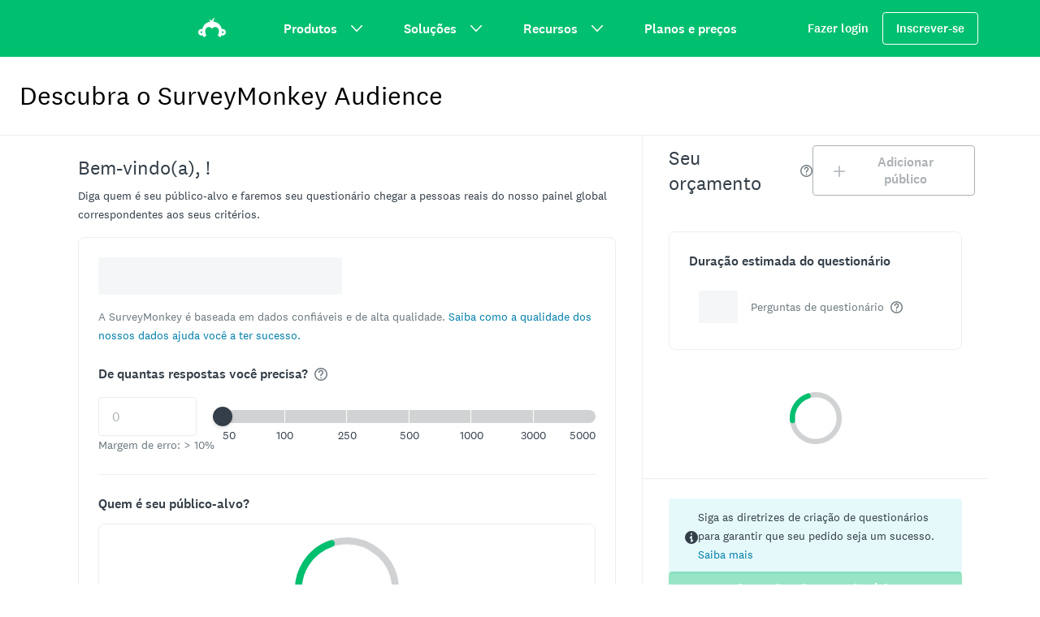

--- FILE ---
content_type: text/html; charset=utf-8
request_url: https://pt.surveymonkey.com/collect/audience/calculator/preview/?ut_source=sem_lp&ut_source2=sem-market-segmentation&ut_source3=inline
body_size: 2501
content:
<!DOCTYPE html>
<html lang="pt-br">
    <head>
    <meta name='viewport' content='width=device-width, initial-scale=1, user-scalable=yes'/>
    <!-- Cookies Consent Notice start for www.surveymonkey.com -->
    <script nonce="sbo1gIQhShxUk6QGcj1F1Q&#x3D;&#x3D;">
      window.fides_overrides={fides_locale: "pt-br"};
    </script>
    <script nonce="sbo1gIQhShxUk6QGcj1F1Q&#x3D;&#x3D;" src="https://www.surveymonkey.com/fides.js" type="text/javascript" charset="UTF-8" async></script>
    <script nonce="sbo1gIQhShxUk6QGcj1F1Q&#x3D;&#x3D;" type="text/javascript">
      // Store the original cookie setter
      document.cookieSetter = Object.getOwnPropertyDescriptor(Document.prototype, "cookie").set;

      var cookiesByNoticeKey = {};
      var previousConsent = {};

      function deleteCookie(cookieName) {
          const paths = ["/"];
          paths.forEach(path => {
              // Delete the cookie by original implementation
              document.cookieSetter(`${cookieName}=; expires=Thu, 01 Jan 1970 00:00:00 UTC; path=${path}`);
          });
      }

      function updateConsentSettings() {
          // Ensure Fides.consent exists
          if (!Fides.consent) {
              return;
          }

          // Get current cookies from document.cookie
          const currentCookies = new Set(document.cookie.split("; ").map(cookie => cookie.split("=")[0]));

          // Detect revoked consents (categories that were previously `true` but now `false`)
          for (const [noticeKey, wasConsented] of Object.entries(previousConsent)) {
              if (wasConsented && !Fides.consent[noticeKey]) {
                  // Find and delete only cookies that are currently present
                  (cookiesByNoticeKey[noticeKey] || []).forEach(cookieName => {
                    if (currentCookies.has(cookieName)) {
                      deleteCookie(cookieName);
                    }
                  });
              }
          }

          // Save the latest consent state
          previousConsent = { ...Fides.consent };
      }

      function isCookieAllowed(cookieName) {
          // Ensure Fides.consent exists
          if (!Fides.consent) {
              return false;
          }

          // Headless mode: Check if all notice groups are allowed
          if (!Fides.experience?.privacy_notices) {
            return Object.values(Fides.consent).every(value => value === true);
          }

          // Check if the cookie belongs to a consented notice_key
          for (const [noticeKey, isConsented] of Object.entries(Fides.consent)) {
              if (isConsented && cookiesByNoticeKey[noticeKey]?.has(cookieName)) {
                return true;
              }
          }

          return false;
      }

      function setCookie(cookie) {
          if (!cookie) return;

          const cookieArr = cookie.split("=");
          if (!cookieArr.length) return;

          const cookieName = cookieArr[0].trim();

          // Check consent before setting the cookie
          if (!isCookieAllowed(cookieName)) return;

          // Set the cookie using the original JavaScript setter
          document.cookieSetter(cookie);
      }

      function enforceCookieSetter() {
        const originalDescriptor = Object.getOwnPropertyDescriptor(Document.prototype, "cookie");
        Object.defineProperty(document, "cookie", {
          get: originalDescriptor.get,
          set: setCookie,
          configurable: originalDescriptor.configurable,
          enumerable: originalDescriptor.enumerable,
        });
      }

      function addFidesExperienceNameToBody() {
        const experienceConfigName = Fides?.experience?.experience_config?.name;
        if (experienceConfigName) {
          document.body.classList.add(experienceConfigName);
        }
      }

      // Listen for Fides consent updates
      window.addEventListener("FidesUpdated", (evt) => {
          // Update consent settings when preferences change
          updateConsentSettings();
      });

      // Listen for when Fides is fully initialized
      window.addEventListener("FidesInitialized", () => {
        Fides.gtm();

        if (document.readyState === "loading") {
          window.addEventListener("DOMContentLoaded", () => {
            addFidesExperienceNameToBody();
          });
        } else {
          addFidesExperienceNameToBody();
        }
        // Create a mapping of cookies grouped by notice_key
        // Headless mode does not have privacy_notices
        if (Fides.experience?.privacy_notices) {
            cookiesByNoticeKey = Object.fromEntries(
                Fides.experience.privacy_notices.map(notice => [
                    notice.notice_key,
                    new Set(notice.cookies.map(cookie => cookie.name)) // Store cookies in a Set for quick lookup
                ])
            );
        }

        enforceCookieSetter();
        updateConsentSettings();
      });
    </script>
    <!-- Cookies Consent Notice end for www.surveymonkey.com -->
    <script type="text/javascript" nonce="sbo1gIQhShxUk6QGcj1F1Q&#x3D;&#x3D;">
    window.dataLayer = window.dataLayer || [];
    window.dataLayer.push({'environment': 'prod'});
    </script>
    
    

                    <link rel="stylesheet" href="https://prod.smassets.net/assets/smweb/legacy/coreweb/static/styles/sm-app-coreweb.868d6bb42831.css" />
        <link rel="stylesheet" href="https://cdn.smassets.net/assets/wds/4_24_1/wds-react/wds-react.min.css">
                    <link rel="stylesheet" href="https://prod.smassets.net/assets/smweb/legacy/coreweb/static/styles/sm-vend-webassets.af0741557ec8.css" />
                    <link rel="stylesheet" href="https://prod.smassets.net/assets/smweb/legacy/coreweb/static/styles/sm-vend-wrench-icons.645ffaeaa913.css" />
                    <link rel="stylesheet" href="https://prod.smassets.net/assets/smweb/legacy/coreweb/static/styles/sm-vend-wrench.e6638d1a6332.css" />
                    <link rel="stylesheet" href="https://prod.smassets.net/assets/smweb/legacy/coreweb/static/styles/sm-vend-default.b224a156b00d.css" />
        <!-- UCS Styles-->
    </head>
    <body class="wds-reset">
        <div id="reactApp"></div>

        <script class="sl_norewrite" nonce="sbo1gIQhShxUk6QGcj1F1Q&#x3D;&#x3D;" type="text/javascript">
        (function() {
          // Surveymonkey namespace
          var SM = window.SM = window.SM || {};
        
          SM.utils = SM.utils || {};
        
          // __WEBP_PUBLIC_PATH__
          window.__WEBP_PUBLIC_PATH__ = '//prod.smassets.net/assets/smweb/legacy/';
        
          // Payloads
          window.SM.__LOAD_PAYLOAD_CACHE__ = window.SM.__LOAD_PAYLOAD_CACHE__ || {};
            window.SM.__LOAD_PAYLOAD_CACHE__["openTelemetry"] = {"beaconUrl":"https://rum-ingest.us1.signalfx.com/v1/rum","rumAuth":"OCrwYn6e-K-2HPcOrYlKvg","app":"coreweb","environment":"prod","enabled":true,"sampleRate":"1","version":"main-20260122-20595","debug":false,"instrumentations":{"interactions":false}};
            window.SM.__LOAD_PAYLOAD_CACHE__["pageRequestId"] = "G_q5rUU_yPQ5QePadIIthfSxGsjgqF-uk0vr3jBGUFdX1PtVFrnnwA==";
            window.SM.__LOAD_PAYLOAD_CACHE__["environment"] = {"countryCode":"US","languageCode":"pt-br","languageId":17,"slLanguageLocale":"pt-BR","ip":"18.117.217.229","subdomain":"pt","domain":"surveymonkey","countryRegion":"","tld":"com"};
            window.SM.__LOAD_PAYLOAD_CACHE__["locale"] = {"isEUDC":false,"isEUSubdomain":false};
            window.SM.__LOAD_PAYLOAD_CACHE__["client-config"] = {"appName":"coreweb","appVersion":"main-20260122-20595","graphQLUri":"/graphql","loggingAPIPath":"/core/api/logger","dataAnalyticsAPIPath":"/core/api/metrics","mobileBannerDownloadLink":"https://bnc.lt/ED1d/CFfW4z3t6B","mobileURL":"mobile.surveymonkey.com","facebookPixelId":"","gtmId":"GTM-NGMP3BG","lookerHost":"looker.surveymonkey.com","amplitudeToken":"beb247315464a13bc86a0940b8c9bf9f","assetsHost":"//prod.smassets.net","assetsPath":"/assets/smweb","arrOffSurvey":"https://www.surveymonkey.com/r/YSPB7QS"};
            window.SM.__LOAD_PAYLOAD_CACHE__["user"] = {"id":"1","languageId":"1","languageName":"English","languageCode":"en","package":"1","packageCanonicalName":"basic","email":"","dataCenter":"US"};
            window.SM.__LOAD_PAYLOAD_CACHE__["GDPR"] = {"isGDPRCountry":false,"hasGDPRConsent":true,"hasExplictlyDenied":false,"onetrustBannerEnabled":true,"onetrustScriptTag":"63b291cb-5c88-4a9c-998a-b73fe0da2552","onetrustScriptSrc":"https://cdn-ukwest.onetrust.com/scripttemplates/otSDKStub.js","fidesBannerEnabled":true,"fidesScriptSrc":"https://www.surveymonkey.com/fides.js"};
            window.SM.__LOAD_PAYLOAD_CACHE__["routeMetadata"] = {"owner":"@webplatform/audience","route":"/collect/audience/calculator/preview"};
        })();
        </script>
                <script nonce="sbo1gIQhShxUk6QGcj1F1Q&#x3D;&#x3D;" type="text/javascript" src="https://prod.smassets.net/assets/smweb/legacy/coreweb/sm-webpack-runtime.cac0201d8c94.js"></script>
                <script nonce="sbo1gIQhShxUk6QGcj1F1Q&#x3D;&#x3D;" type="text/javascript" src="https://prod.smassets.net/assets/smweb/legacy/coreweb/sm-vend-frameworks.81376b880375.js"></script>
                <script nonce="sbo1gIQhShxUk6QGcj1F1Q&#x3D;&#x3D;" type="text/javascript" src="https://prod.smassets.net/assets/smweb/legacy/coreweb/sm-vend-header.d516b1203d53.js"></script>
                <script nonce="sbo1gIQhShxUk6QGcj1F1Q&#x3D;&#x3D;" type="text/javascript" src="https://prod.smassets.net/assets/smweb/legacy/coreweb/sm-vend-webassets.571c82a776f3.js"></script>
                <script nonce="sbo1gIQhShxUk6QGcj1F1Q&#x3D;&#x3D;" type="text/javascript" src="https://prod.smassets.net/assets/smweb/legacy/coreweb/sm-vend-sm.9f46d94d47c8.js"></script>
                <script nonce="sbo1gIQhShxUk6QGcj1F1Q&#x3D;&#x3D;" type="text/javascript" src="https://prod.smassets.net/assets/smweb/legacy/coreweb/sm-vend-wrench-icons.06d9b1a3c817.js"></script>
                <script nonce="sbo1gIQhShxUk6QGcj1F1Q&#x3D;&#x3D;" type="text/javascript" src="https://prod.smassets.net/assets/smweb/legacy/coreweb/sm-vend-wrench.7f044e504999.js"></script>
                <script nonce="sbo1gIQhShxUk6QGcj1F1Q&#x3D;&#x3D;" type="text/javascript" src="https://prod.smassets.net/assets/smweb/legacy/coreweb/sm-vend-default.7894f96c4ccb.js"></script>
                <script nonce="sbo1gIQhShxUk6QGcj1F1Q&#x3D;&#x3D;" type="text/javascript" src="https://prod.smassets.net/assets/smweb/legacy/coreweb/sm-app-smwebscripts.d143f48cc577.js"></script>
                <script nonce="sbo1gIQhShxUk6QGcj1F1Q&#x3D;&#x3D;" type="text/javascript" src="https://prod.smassets.net/assets/smweb/legacy/coreweb/sm-app-coreweb.57fc4c5355c4.js"></script>
        <!-- UCS Scripts-->
    </body>
</html>


--- FILE ---
content_type: text/css
request_url: https://prod.smassets.net/assets/smweb/legacy/coreweb/static/styles/3755.5e84b77de621.css
body_size: 3334
content:
.sm-guardrail-choices__choice{display:flex;justify-content:center;margin:24px 0}.sm-help-tip__wrapper{bottom:1px;display:inline-block;margin-left:8px;position:relative;vertical-align:text-bottom}.sm-required-question-violation__no-question-icon{align-items:center;background:rgba(0,191,111,.12);border-radius:50%;display:flex;height:64px;justify-content:center;width:64px}.sm-browser-guard-dialog__body{background-color:#fff}.sm-browser-guard-dialog__link{border:1px solid #edeeee;border-radius:2px;height:99px;width:72px}.sm-browser-guard-dialog__link:focus,.sm-browser-guard-dialog__link:hover{border:3px solid #00bf6f}.sm-img-wrapper__error-icon{fill:#d0d2d3;height:60%;width:60%}.sm-guardrail-error__icon{align-items:center;background:#d0d2d3;border-radius:50%;color:#fff;display:flex;height:24px;justify-content:center;margin-right:16px;width:24px}.sm-guardrail-error__icon--resolved{background:#00bf6f}.sm-project-status-card{margin-top:8px}@media(max-width:768px){.sm-project-status-card{margin-top:0}}.sm-project-status-card__analyze-cta{text-align:right}.sm-project-status-card__progress-bar{margin:16px 0 8px}.sm-project-status-card__progress-bar-annotate{margin-bottom:16px}.sm-project-status-card__progress-bar-annotate-right{text-align:right}.sm-project-status-card__completion-date{margin:16px 0}.sm-project-status-card__issues-label{color:#f05b24;display:inline-block;font-weight:500;margin-left:8px}.sm-project-status-card__on-time-label{color:#00bf6f;display:inline-block;font-weight:500;margin-left:8px}.sm-project-status-card__complete-date{display:inline-block}.sm-project-status-card__skeleton{background:#fff}.sm-project-status-card__popout-wrapper{margin-left:8px}.sm-project-status-card__exclusion{display:inline-block;padding-left:4px}.sm-project-status-card__HighPriorityProjectBadge{font-weight:500;margin-left:4px}.sm-estimate{border-bottom:1px solid #d0d2d3;padding-bottom:12px}.sm-estimate__survey-questions__input-container{text-align:center;width:50px}.sm-estimate__configuration-errors{padding-bottom:24px}.sm-estimate__configuration-errors .sm-estimate__error{border-bottom:1px solid #d0d2d3;padding-bottom:16px;padding-top:24px}.sm-estimate__configuration-errors .sm-estimate__error:first-child{padding-top:0}.sm-estimate__loading-container{border-bottom:1px solid #d0d2d3;text-align:center}.sm-estimate__checkout-button .wds-tooltip__trigger{width:100%}.sm-saved-favorite-list__item{margin-top:12px}.sm-saved-favorite-list__item :focus,.sm-saved-favorite-list__item:hover{cursor:pointer}.sm-saved-favorite-list__item--first{margin-top:0}.sm-saved-favorite-list__item--disabled{background:#edeeee}.sm-saved-favorite-list__item__action-icon{background:transparent;border:none;display:inline-block}.sm-saved-favorite-list__item__action-icon :focus,.sm-saved-favorite-list__item__action-icon:hover{cursor:pointer}.sm-parental-status__slider .wds-tooltip{width:45px}.sm-targeting-details{background:#edeeee;max-height:calc(90vh - 210px);overflow-y:auto;padding:16px 32px}.sm-targeting-details__header{border-bottom:thin solid #d0d2d3;flex:0 0 auto;margin-bottom:8px;padding-bottom:16px}.sm-targeting-details__header-left{text-align:left}.sm-targeting-details__header-right{text-align:right}.sm-targeting-details__option{margin-top:8px;min-height:28px}.sm-targeting-option-badge{align-items:center;background:#fff;border:1px solid #d0d2d3;color:#333e48;display:flex;justify-content:space-between;margin:4px;padding:8px}.sm-targeting-option-badge :focus,.sm-targeting-option-badge:hover{cursor:pointer}.sm-targeting-option-badge--disabled{background:transparent;border:1px solid #d0d2d3;color:#d0d2d3}.sm-targeting-option-badge--selected{background:#00bf6f;color:#fff}.sm-targeting-options-container{max-height:calc(90vh - 300px);min-height:300px;overflow-y:auto}.sm-targeting-selections{background:#fff;height:100%;overflow-y:auto}.sm-targeting-selections__col,.sm-targeting-selections__row{height:100%}.sm-targeting-selections__grid{height:100%;max-height:calc(90vh - 203px)}.sm-targeting-selections__empty-pane{text-align:center}.sm-targeting-selections__placeholder-text{margin:8px 0}.sm-targeting-options-modal__content{z-index:-1}.sm-targeting-options-modal__footer-col,.sm-targeting-options-modal__header{background:#fff}.sm-targeting-options-modal__footer-col--left{border-right:1px solid #d0d2d3}.sm-targeting-options-modal__options-col{background:#edeeee;border-right:1px solid #d0d2d3}.sm-targeting-options-modal__options-container-row{min-height:400px}.sm-targeting-options-modal__header-col{padding:24px 24px 16px!important}.sm-targeting-options-modal__header-col--left{border-right:1px solid #d0d2d3}.sm-targeting-option-tile__clickable-section{align-items:center;border:1px solid #d0d2d3;border-radius:8px;display:flex;height:145px;justify-content:center;padding:8px;text-align:center}.sm-targeting-option-tile__clickable-section :focus,.sm-targeting-option-tile__clickable-section:hover{cursor:pointer}.sm-targeting-option-tile__clickable-section--options{border-color:#00bf6f}.sm-targeting-option-tile__options-button{color:#00bf6f;width:120px}.sm-targeting-option-tile__dismiss{position:absolute;right:0;top:0}@media(min-width:768px){.sm-demographics-tile--selected:after{background:#edeeee;bottom:-44px;content:"";height:32px;left:42%;position:absolute;transform:rotate(45deg);width:32px;z-index:0}}.sm-demographics-tile__clickable-section{align-items:center;background:#fff;border:1px solid #d0d2d3;border-radius:8px;display:flex;justify-content:center;padding:8px}.sm-demographics-tile__clickable-section--selected{background:#edeeee}.sm-demographics-tile__clickable-section :focus,.sm-demographics-tile__clickable-section:hover{cursor:pointer}.sm-demographics-tile__line-item{display:flex;justify-content:center}.sm-demographics-tile__image{fill:#6b787f;height:80px;max-width:100%;padding-bottom:12px}.sm-demographics-tile__image--hover,.sm-demographics-tile__image--selected{fill:#00bf6f}.sm-demographic-details{background:#edeeee;margin-top:24px}.sm-demographic-details__title-row{border-bottom:1px solid #d0d2d3}.sm-demographic-details__title-col{display:flex;justify-content:space-between;padding:16px!important}.sm-demographic-details__content-col{padding:24px 16px}.sm-demographic-details__bordered-col{border-right:1px solid #d0d2d3}.sm-custom-age-balancing-table__title-col{background:hsla(201,9%,46%,.86);border-left:thin solid #fff;border-right:thin solid #fff;border-top:thin solid #fff;color:#fff;font-weight:500;padding:12px}.sm-custom-age-balancing-table__title-col-content{overflow:hidden;text-align:center;text-overflow:ellipsis;white-space:nowrap}.sm-custom-age-balancing-table__title-col-content--total{text-align:end}.sm-custom-age-balancing-table__cell{background:#fff;border-bottom:1px solid #d0d2d3;border-left:1px solid #d0d2d3;border-right:1px solid #d0d2d3;padding:12px;text-align:center}.sm-custom-age-balancing-table__cell--total-cell-right{background:#fff;border-bottom:1px solid #d0d2d3;border-left:1px solid transparent;border-right:1px solid #d0d2d3;font-weight:500;padding:12px}.sm-custom-age-balancing-table__cell--total-cell-left{background:#fff;border-bottom:1px solid #d0d2d3;border-left:1px solid #d0d2d3;border-right:1px solid transparent;padding:12px}.sm-custom-age-balancing-table__error-cell:before{border-right:24px solid transparent;border-top:24px solid #f05b24;content:"";height:0;left:0;position:absolute;top:0;width:0}.sm-custom-age-balancing-table__action-icon{background:transparent;border:none;cursor:pointer}.sm-custom-age-balancing-table__action-icon-col{display:flex;justify-content:end;margin:8px 0;padding:0!important}@media(min-width:768px){.sm-age-selection-details__input{max-width:64px}}.sm-age-selection-details__input-row{display:flex;justify-content:space-between}.sm-age-selection-details__input-col{padding-top:16px}@media(min-width:768px){.sm-age-selection-details__input-col--right{text-align:right}}.sm-searchable-dropdown{position:relative}.sm-searchable-dropdown__input-container{align-items:center;display:flex;min-width:330px;position:relative}.sm-searchable-dropdown__search-icon{position:absolute;right:8px}.sm-searchable-dropdown__options{background:#fff;border-bottom:1px solid #d0d2d3;border-left:1px solid #d0d2d3;border-right:1px solid #d0d2d3;max-height:300px;overflow-y:auto;position:absolute;width:100%;z-index:99}.sm-searchable-dropdown__options-result{background:transparent;border:none;border-bottom:1px solid #d0d2d3;padding:10px 20px;text-align:left;width:100%}.sm-searchable-dropdown__options-result:hover{background:#edeeee;cursor:pointer}.sm-searchable-dropdown__options-result:focus{background:#edeeee}.sm-income-details{padding:16px 32px}.sm-income-details__checkbox{display:block;margin-bottom:12px}.sm-details-editor__pane{padding:0 32px}.sm-region-selections{height:100%;padding:0 24px}.sm-region-selections__title{border-bottom:1px solid #d0d2d3;padding:24px 0}.sm-region-selections__content--none-selected{align-items:center;display:flex;flex-direction:column;justify-content:center;text-align:center}.sm-region-selections__content-row{height:546px}.sm-region-selections__footer-row{border-top:1px solid #d0d2d3;height:64px}.sm-region-selections__footer-col{align-items:center;display:flex;justify-content:center}.sm-region-selections__input-box{width:64px}.sm-region-selections__error{background:#f05b24;padding:4px 16px}.sm-region-selections__total-percent{padding:4px 0;text-align:right}.sm-region-selections__balancing-selections{overflow-y:scroll}.sm-region-balancing{background:#fff;padding:24px;width:60%}.sm-region-selection{height:100%;padding:24px 24px 0}.sm-region-selection__divider{border-bottom:2px solid #d0d2d3}.sm-region-selection__cta-buttons{display:flex;justify-content:flex-end}.sm-region-selection__region-pane{margin-top:16px;overflow-y:scroll}.sm-region-selection__region-option{display:inline-block}.sm-region-targeting{border-right:1px solid #d0d2d3}.sm-region-targeting__title-row{border-bottom:1px solid #d0d2d3;padding:24px}.sm-region-targeting__footer-row{border-top:1px solid #d0d2d3;height:64px;padding:0 24px}.sm-region-targeting__footer-container{height:100%}.sm-region-targeting__content-pane{height:500px}.sm-region-targeting-modal{z-index:-1}.sm-self-serve__mobile--guidance{background-color:#e0f7ed}.sm-targeting-presets-new{padding-bottom:16px;position:relative}.sm-targeting-presets-new__card-wrapper-style{box-sizing:border-box;flex-basis:80vw;flex-grow:0;flex-shrink:0;padding-right:20px;position:relative;transition:top .5s ease-in-out}.sm-targeting-presets-new__card-wrapper-style-mobile{box-sizing:border-box;padding-bottom:20px;position:relative;transition:top .5s ease-in-out}.sm-targeting-presets-new__card-container{display:flex;overflow:hidden}.sm-targeting-presets-new__card-container-style{overflow:hidden}.sm-targeting-presets-new__cards-container-mobile,.sm-targeting-presets-new__container-mobile{display:flex;flex-direction:column;overflow:hidden}.sm-targeting-presets-new__nav-button{align-items:center;background:#fff;border:thin solid #d0d2d3;border-radius:50%;display:flex;height:32px;justify-content:center;position:absolute;width:32px;z-index:1}.sm-targeting-presets-new__nav-button:focus,.sm-targeting-presets-new__nav-button:hover{cursor:pointer}.sm-targeting-presets-new__nav-button--next{right:-16px}.sm-targeting-presets-new__nav-button--prev{left:-4px}.sm-targeting-presets-new__nav-button--next-chevron{right:37vw;top:97%}.sm-targeting-presets-new__nav-button--prev-chevron{left:32vw;top:3vh}@media(min-width:576px){.sm-targeting-presets-new__card-wrapper-style{flex:1 0 33.3333333333%;transition:left .5s ease-in-out}.sm-targeting-presets-new__card-container-style{display:flex}.sm-targeting-presets-new__nav-button--next-chevron,.sm-targeting-presets-new__nav-button--prev-chevron{top:unset}}.backToCollectorBtn>a{gap:.5em;text-decoration:none}.backToCollectorBtn>a:focus,.backToCollectorBtn>a:hover{text-decoration:underline}.wds-m-0{margin:0!important}.wds-p-0{padding:0!important}.wds-m-x-0{margin-left:0!important;margin-right:0!important}.wds-m-y-0{margin-bottom:0!important;margin-top:0!important}.wds-p-x-0{padding-left:0!important;padding-right:0!important}.wds-p-y-0{padding-bottom:0!important;padding-top:0!important}.wds-m-t-0{margin-top:0!important}.wds-p-t-0{padding-top:0!important}.wds-m-b-0{margin-bottom:0!important}.wds-p-b-0{padding-bottom:0!important}.wds-m-l-0{margin-left:0!important}.wds-p-l-0{padding-left:0!important}.wds-m-r-0{margin-right:0!important}.wds-p-r-0{padding-right:0!important}.wds-m-1{margin:4px!important}.wds-p-1{padding:4px!important}.wds-m-x-1{margin-left:4px!important;margin-right:4px!important}.wds-m-y-1{margin-bottom:4px!important;margin-top:4px!important}.wds-p-x-1{padding-left:4px!important;padding-right:4px!important}.wds-p-y-1{padding-bottom:4px!important;padding-top:4px!important}.wds-m-t-1{margin-top:4px!important}.wds-p-t-1{padding-top:4px!important}.wds-m-b-1{margin-bottom:4px!important}.wds-p-b-1{padding-bottom:4px!important}.wds-m-l-1{margin-left:4px!important}.wds-p-l-1{padding-left:4px!important}.wds-m-r-1{margin-right:4px!important}.wds-p-r-1{padding-right:4px!important}.wds-m-2{margin:8px!important}.wds-p-2{padding:8px!important}.wds-m-x-2{margin-left:8px!important;margin-right:8px!important}.wds-m-y-2{margin-bottom:8px!important;margin-top:8px!important}.wds-p-x-2{padding-left:8px!important;padding-right:8px!important}.wds-p-y-2{padding-bottom:8px!important;padding-top:8px!important}.wds-m-t-2{margin-top:8px!important}.wds-p-t-2{padding-top:8px!important}.wds-m-b-2{margin-bottom:8px!important}.wds-p-b-2{padding-bottom:8px!important}.wds-m-l-2{margin-left:8px!important}.wds-p-l-2{padding-left:8px!important}.wds-m-r-2{margin-right:8px!important}.wds-p-r-2{padding-right:8px!important}.wds-m-3{margin:12px!important}.wds-p-3{padding:12px!important}.wds-m-x-3{margin-left:12px!important;margin-right:12px!important}.wds-m-y-3{margin-bottom:12px!important;margin-top:12px!important}.wds-p-x-3{padding-left:12px!important;padding-right:12px!important}.wds-p-y-3{padding-bottom:12px!important;padding-top:12px!important}.wds-m-t-3{margin-top:12px!important}.wds-p-t-3{padding-top:12px!important}.wds-m-b-3{margin-bottom:12px!important}.wds-p-b-3{padding-bottom:12px!important}.wds-m-l-3{margin-left:12px!important}.wds-p-l-3{padding-left:12px!important}.wds-m-r-3{margin-right:12px!important}.wds-p-r-3{padding-right:12px!important}.wds-m-4{margin:16px!important}.wds-p-4{padding:16px!important}.wds-m-x-4{margin-left:16px!important;margin-right:16px!important}.wds-m-y-4{margin-bottom:16px!important;margin-top:16px!important}.wds-p-x-4{padding-left:16px!important;padding-right:16px!important}.wds-p-y-4{padding-bottom:16px!important;padding-top:16px!important}.wds-m-t-4{margin-top:16px!important}.wds-p-t-4{padding-top:16px!important}.wds-m-b-4{margin-bottom:16px!important}.wds-p-b-4{padding-bottom:16px!important}.wds-m-l-4{margin-left:16px!important}.wds-p-l-4{padding-left:16px!important}.wds-m-r-4{margin-right:16px!important}.wds-p-r-4{padding-right:16px!important}.wds-m-5{margin:24px!important}.wds-p-5{padding:24px!important}.wds-m-x-5{margin-left:24px!important;margin-right:24px!important}.wds-m-y-5{margin-bottom:24px!important;margin-top:24px!important}.wds-p-x-5{padding-left:24px!important;padding-right:24px!important}.wds-p-y-5{padding-bottom:24px!important;padding-top:24px!important}.wds-m-t-5{margin-top:24px!important}.wds-p-t-5{padding-top:24px!important}.wds-m-b-5{margin-bottom:24px!important}.wds-p-b-5{padding-bottom:24px!important}.wds-m-l-5{margin-left:24px!important}.wds-p-l-5{padding-left:24px!important}.wds-m-r-5{margin-right:24px!important}.wds-p-r-5{padding-right:24px!important}.wds-m-6{margin:32px!important}.wds-p-6{padding:32px!important}.wds-m-x-6{margin-left:32px!important;margin-right:32px!important}.wds-m-y-6{margin-bottom:32px!important;margin-top:32px!important}.wds-p-x-6{padding-left:32px!important;padding-right:32px!important}.wds-p-y-6{padding-bottom:32px!important;padding-top:32px!important}.wds-m-t-6{margin-top:32px!important}.wds-p-t-6{padding-top:32px!important}.wds-m-b-6{margin-bottom:32px!important}.wds-p-b-6{padding-bottom:32px!important}.wds-m-l-6{margin-left:32px!important}.wds-p-l-6{padding-left:32px!important}.wds-m-r-6{margin-right:32px!important}.wds-p-r-6{padding-right:32px!important}.wds-m-7{margin:64px!important}.wds-p-7{padding:64px!important}.wds-m-x-7{margin-left:64px!important;margin-right:64px!important}.wds-m-y-7{margin-bottom:64px!important;margin-top:64px!important}.wds-p-x-7{padding-left:64px!important;padding-right:64px!important}.wds-p-y-7{padding-bottom:64px!important;padding-top:64px!important}.wds-m-t-7{margin-top:64px!important}.wds-p-t-7{padding-top:64px!important}.wds-m-b-7{margin-bottom:64px!important}.wds-p-b-7{padding-bottom:64px!important}.wds-m-l-7{margin-left:64px!important}.wds-p-l-7{padding-left:64px!important}.wds-m-r-7{margin-right:64px!important}.wds-p-r-7{padding-right:64px!important}.wds-m-8{margin:96px!important}.wds-p-8{padding:96px!important}.wds-m-x-8{margin-left:96px!important;margin-right:96px!important}.wds-m-y-8{margin-bottom:96px!important;margin-top:96px!important}.wds-p-x-8{padding-left:96px!important;padding-right:96px!important}.wds-p-y-8{padding-bottom:96px!important;padding-top:96px!important}.wds-m-t-8{margin-top:96px!important}.wds-p-t-8{padding-top:96px!important}.wds-m-b-8{margin-bottom:96px!important}.wds-p-b-8{padding-bottom:96px!important}.wds-m-l-8{margin-left:96px!important}.wds-p-l-8{padding-left:96px!important}.wds-m-r-8{margin-right:96px!important}.wds-p-r-8{padding-right:96px!important}.wds-m-9{margin:128px!important}.wds-p-9{padding:128px!important}.wds-m-x-9{margin-left:128px!important;margin-right:128px!important}.wds-m-y-9{margin-bottom:128px!important;margin-top:128px!important}.wds-p-x-9{padding-left:128px!important;padding-right:128px!important}.wds-p-y-9{padding-bottom:128px!important;padding-top:128px!important}.wds-m-t-9{margin-top:128px!important}.wds-p-t-9{padding-top:128px!important}.wds-m-b-9{margin-bottom:128px!important}.wds-p-b-9{padding-bottom:128px!important}.wds-m-l-9{margin-left:128px!important}.wds-p-l-9{padding-left:128px!important}.wds-m-r-9{margin-right:128px!important}.wds-p-r-9{padding-right:128px!important}.wds-w-0{width:0!important}.wds-h-0{height:0!important}.wds-mw-0{max-width:0!important}.wds-mh-0{max-height:0!important}.wds-w-1{width:4px!important}.wds-h-1{height:4px!important}.wds-mw-1{max-width:4px!important}.wds-mh-1{max-height:4px!important}.wds-w-2{width:8px!important}.wds-h-2{height:8px!important}.wds-mw-2{max-width:8px!important}.wds-mh-2{max-height:8px!important}.wds-w-3{width:12px!important}.wds-h-3{height:12px!important}.wds-mw-3{max-width:12px!important}.wds-mh-3{max-height:12px!important}.wds-w-4{width:16px!important}.wds-h-4{height:16px!important}.wds-mw-4{max-width:16px!important}.wds-mh-4{max-height:16px!important}.wds-w-5{width:24px!important}.wds-h-5{height:24px!important}.wds-mw-5{max-width:24px!important}.wds-mh-5{max-height:24px!important}.wds-w-6{width:32px!important}.wds-h-6{height:32px!important}.wds-mw-6{max-width:32px!important}.wds-mh-6{max-height:32px!important}.wds-w-7{width:64px!important}.wds-h-7{height:64px!important}.wds-mw-7{max-width:64px!important}.wds-mh-7{max-height:64px!important}.wds-w-8{width:96px!important}.wds-h-8{height:96px!important}.wds-mw-8{max-width:96px!important}.wds-mh-8{max-height:96px!important}.wds-w-9{width:128px!important}.wds-h-9{height:128px!important}.wds-mw-9{max-width:128px!important}.wds-mh-9{max-height:128px!important}.wds-w-50{width:50%!important}.wds-h-50{height:50%!important}.wds-mw-50{max-width:50%!important}.wds-mh-50{max-height:50%!important}.wds-w-100{width:100%!important}.wds-h-100{height:100%!important}.wds-mw-100{max-width:100%!important}.wds-mh-100{max-height:100%!important}.sm-mobile-drawer-styles__backdrop{background:rgba(0,0,0,.5);height:100%}.sm-mobile-drawer-styles__backdrop,.sm-mobile-drawer-styles__backdrop--collapsed{left:0;position:fixed;top:0;transition:opacity .25s;width:100%;z-index:10}.sm-mobile-drawer-styles__drawer{background:#fff;bottom:0}.sm-mobile-drawer-styles__drawer,.sm-mobile-drawer-styles__drawer--collapsed{border-top:groove;border-top-left-radius:15px;border-top-right-radius:15px;left:0;position:fixed;width:100vw;z-index:99999}.sm-mobile-drawer-styles__drawer--collapsed{background:#f7f8fa;bottom:-19%;max-height:50%;min-height:33%;transition:transform .25s}.sm-mobile-drawer-styles__drawer--collapsed--hide{z-index:0}.sm-mobile-drawer-styles__handle--wrapper{display:flex;justify-content:center;padding:8px 0}.sm-mobile-drawer-styles__handle{background:#e3e3e3;border-radius:4px;height:5px;width:70px}.sm-mobile-drawer-styles__content--wrapper{-ms-overflow-style:none;max-height:calc(70vh - 25px);overflow-x:hidden;overflow-y:auto;padding:0 8px}.sm-mobile-drawer-styles__content--wrapper::-webkit-scrollbar{background:transparent;width:0}
/*# sourceMappingURL=https://cdn.mtassets.net/assets/smweb/legacy/coreweb/static/styles/3755.5e84b77de621.css.map*/

--- FILE ---
content_type: text/javascript
request_url: https://prod.smassets.net/assets/smweb/legacy/coreweb/sm-vend-frameworks.81376b880375.js
body_size: 172387
content:
(self.webpackChunk=self.webpackChunk||[]).push([[2761],{1738:function(t,r,i){"use strict";var o=i(236040),s=i(535043),u=i(641274);t.exports=function(t,r,i){var v,m;return u&&o(v=r.constructor)&&v!==i&&s(m=v.prototype)&&m!==i.prototype&&u(t,m),t}},2443:function(t,r,i){"use strict";var o;function isNetworkRequestInFlight(t){return!!t&&t<7}i.d(r,{b:function(){return isNetworkRequestInFlight},p:function(){return o}}),function(t){t[t.loading=1]="loading",t[t.setVariables=2]="setVariables",t[t.fetchMore=3]="fetchMore",t[t.refetch=4]="refetch",t[t.poll=6]="poll",t[t.ready=7]="ready",t[t.error=8]="error"}(o||(o={}))},6400:function(t,r,i){"use strict";var o=i(258178);t.exports="NODE"===o},6421:function(t,r,i){"use strict";var o=i(551649),s=i(515940),u=i(774450),v=i(375987),m=i(236040),_=i(165299),R=i(716526),T=i(641274),j=i(602430),V=i(883740),U=i(243073),$=i(869398),Y=i(512512),X=i(625814),Z=v.PROPER,ee=v.CONFIGURABLE,ie=X.IteratorPrototype,ae=X.BUGGY_SAFARI_ITERATORS,ce=$("iterator"),le="keys",fe="values",pe="entries",returnThis=function(){return this};t.exports=function(t,r,i,v,$,X,de){_(i,r,v);var ye,be,we,getIterationMethod=function(t){if(t===$&&Ie)return Ie;if(!ae&&t&&t in xe)return xe[t];switch(t){case le:return function keys(){return new i(this,t)};case fe:return function values(){return new i(this,t)};case pe:return function entries(){return new i(this,t)}}return function(){return new i(this)}},Se=r+" Iterator",_e=!1,xe=t.prototype,Re=xe[ce]||xe["@@iterator"]||$&&xe[$],Ie=!ae&&Re||getIterationMethod($),Pe="Array"===r&&xe.entries||Re;if(Pe&&(ye=R(Pe.call(new t)))!==Object.prototype&&ye.next&&(u||R(ye)===ie||(T?T(ye,ie):m(ye[ce])||U(ye,ce,returnThis)),j(ye,Se,!0,!0),u&&(Y[Se]=returnThis)),Z&&$===fe&&Re&&Re.name!==fe&&(!u&&ee?V(xe,"name",fe):(_e=!0,Ie=function values(){return s(Re,this)})),$)if(be={values:getIterationMethod(fe),keys:X?Ie:getIterationMethod(le),entries:getIterationMethod(pe)},de)for(we in be)(ae||_e||!(we in xe))&&U(xe,we,be[we]);else o({target:r,proto:!0,forced:ae||_e},be);return u&&!de||xe[ce]===Ie||U(xe,ce,Ie,{name:$}),Y[r]=Ie,be}},12518:function(t,r,i){"use strict";i.d(r,{MS:function(){return shouldInclude},d8:function(){return hasDirectives},f2:function(){return hasClientExports},s7:function(){return getFragmentMaskMode}});var o=i(608667),s=i(698061);function shouldInclude(t,r){var i=t.directives;return!i||!i.length||function getInclusionDirectives(t){var r=[];t&&t.length&&t.forEach((function(t){if(function isInclusionDirective(t){var r=t.name.value;return"skip"===r||"include"===r}(t)){var i=t.arguments,s=t.name.value;(0,o.V1)(i&&1===i.length,79,s);var u=i[0];(0,o.V1)(u.name&&"if"===u.name.value,80,s);var v=u.value;(0,o.V1)(v&&("Variable"===v.kind||"BooleanValue"===v.kind),81,s),r.push({directive:t,ifArgument:u})}}));return r}(i).every((function(t){var i=t.directive,s=t.ifArgument,u=!1;return"Variable"===s.value.kind?(u=r&&r[s.value.name.value],(0,o.V1)(void 0!==u,78,i.name.value)):u=s.value.value,"skip"===i.name.value?!u:u}))}function hasDirectives(t,r,i){var o=new Set(t),u=o.size;return(0,s.YR)(r,{Directive:function(t){if(o["delete"](t.name.value)&&(!i||!o.size))return s.sP}}),i?!o.size:o.size<u}function hasClientExports(t){return t&&hasDirectives(["client","export"],t,!0)}function getFragmentMaskMode(t){var r,i,u=null===(r=t.directives)||void 0===r?void 0:r.find((function(t){return"unmask"===t.name.value}));if(!u)return"mask";var v=null===(i=u.arguments)||void 0===i?void 0:i.find((function(t){return"mode"===t.name.value}));return!1!==globalThis.__DEV__&&v&&(v.value.kind===s.b8.VARIABLE?!1!==globalThis.__DEV__&&o.V1.warn(82):v.value.kind!==s.b8.STRING?!1!==globalThis.__DEV__&&o.V1.warn(83):"migrate"!==v.value.value&&!1!==globalThis.__DEV__&&o.V1.warn(84,v.value.value)),v&&"value"in v.value&&"migrate"===v.value.value?"migrate":"unmask"}},17429:function(t,r,i){"use strict";var o=i(846341),s=i(555317);t.exports=function(t,r,i){try{return o(s(Object.getOwnPropertyDescriptor(t,r)[i]))}catch(u){}}},19074:function(t,r,i){"use strict";var o=i(774450),s=i(57233),u=i(574842),v="__core-js_shared__",m=t.exports=s[v]||u(v,{});(m.versions||(m.versions=[])).push({version:"3.41.0",mode:o?"pure":"global",copyright:"© 2014-2025 Denis Pushkarev (zloirock.ru)",license:"https://github.com/zloirock/core-js/blob/v3.41.0/LICENSE",source:"https://github.com/zloirock/core-js"})},20388:function(){},20540:function(t,r,i){"use strict";t.exports=i(480151)},21009:function(t,r,i){"use strict";var o=i(551649),s=i(846341),u=i(523779),v=s([].reverse),m=[1,2];o({target:"Array",proto:!0,forced:String(m)===String(m.reverse())},{reverse:function reverse(){return u(this)&&(this.length=this.length),v(this)}})},21302:function(t,r,i){"use strict";i.d(r,{HY:function(){return selectHttpOptionsAndBodyInternal},R4:function(){return u},Wz:function(){return selectHttpOptionsAndBody},i1:function(){return defaultPrinter}});var o=i(972641),s=i(256489),u={http:{includeQuery:!0,includeExtensions:!1,preserveHeaderCase:!1},headers:{accept:"*/*","content-type":"application/json"},options:{method:"POST"}},defaultPrinter=function(t,r){return r(t)};function selectHttpOptionsAndBody(t,r){for(var i=[],s=2;s<arguments.length;s++)i[s-2]=arguments[s];return i.unshift(r),selectHttpOptionsAndBodyInternal.apply(void 0,(0,o.__spreadArray)([t,defaultPrinter],i,!1))}function selectHttpOptionsAndBodyInternal(t,r){for(var i=[],u=2;u<arguments.length;u++)i[u-2]=arguments[u];var v={},m={};i.forEach((function(t){v=(0,o.__assign)((0,o.__assign)((0,o.__assign)({},v),t.options),{headers:(0,o.__assign)((0,o.__assign)({},v.headers),t.headers)}),t.credentials&&(v.credentials=t.credentials),m=(0,o.__assign)((0,o.__assign)({},m),t.http)})),v.headers&&(v.headers=function removeDuplicateHeaders(t,r){if(!r){var i={};return Object.keys(Object(t)).forEach((function(r){i[r.toLowerCase()]=t[r]})),i}var o={};Object.keys(Object(t)).forEach((function(r){o[r.toLowerCase()]={originalName:r,value:t[r]}}));var s={};return Object.keys(o).forEach((function(t){s[o[t].originalName]=o[t].value})),s}(v.headers,m.preserveHeaderCase));var _=t.operationName,R=t.extensions,T=t.variables,j=t.query,V={operationName:_,variables:T};return m.includeExtensions&&(V.extensions=R),m.includeQuery&&(V.query=r(j,s.y)),{options:v,body:V}}},24166:function(t,r,i){"use strict";var o=i(535043),s=String,u=TypeError;t.exports=function(t){if(o(t))return t;throw new u(s(t)+" is not an object")}},26777:function(t,r,i){"use strict";var o=i(909302),s=i(869398),u=i(767233),v=i(774450),m=s("iterator");t.exports=!o((function(){var t=new URL("b?a=1&b=2&c=3","https://a"),r=t.searchParams,i=new URLSearchParams("a=1&a=2&b=3"),o="";return t.pathname="c%20d",r.forEach((function(t,i){r["delete"]("b"),o+=i+t})),i["delete"]("a",2),i["delete"]("b",undefined),v&&(!t.toJSON||!i.has("a",1)||i.has("a",2)||!i.has("a",undefined)||i.has("b"))||!r.size&&(v||!u)||!r.sort||"https://a/c%20d?a=1&c=3"!==t.href||"3"!==r.get("c")||"a=1"!==String(new URLSearchParams("?a=1"))||!r[m]||"a"!==new URL("https://a@b").username||"b"!==new URLSearchParams(new URLSearchParams("a=b")).get("a")||"xn--e1aybc"!==new URL("https://тест").host||"#%D0%B1"!==new URL("https://a#б").hash||"a1c3"!==o||"x"!==new URL("https://x",undefined).host}))},28171:function(t,r,i){"use strict";var o=i(263298)("span").classList,s=o&&o.constructor&&o.constructor.prototype;t.exports=s===Object.prototype?undefined:s},38003:function(t,r,i){"use strict";var o=i(413558).f;t.exports=function(t,r,i){i in t||o(t,i,{configurable:!0,get:function(){return r[i]},set:function(t){r[i]=t}})}},40268:function(t,r,i){"use strict";var o=i(81465),s=i(846341),u=i(258708),v=i(250304),m=i(721049),_=i(71346),R=s([].push),createMethod=function(t){var r=1===t,i=2===t,s=3===t,T=4===t,j=6===t,V=7===t,U=5===t||j;return function($,Y,X,Z){for(var ee,ie,ae=v($),ce=u(ae),le=m(ce),fe=o(Y,X),pe=0,de=Z||_,ye=r?de($,le):i||V?de($,0):undefined;le>pe;pe++)if((U||pe in ce)&&(ie=fe(ee=ce[pe],pe,ae),t))if(r)ye[pe]=ie;else if(ie)switch(t){case 3:return!0;case 5:return ee;case 6:return pe;case 2:R(ye,ee)}else switch(t){case 4:return!1;case 7:R(ye,ee)}return j?-1:s||T?T:ye}};t.exports={forEach:createMethod(0),map:createMethod(1),filter:createMethod(2),some:createMethod(3),every:createMethod(4),find:createMethod(5),findIndex:createMethod(6),filterReject:createMethod(7)}},45339:function(t,r,i){"use strict";var o=i(551649),s=i(57233),u=i(438266),v=i(555317),m=i(193225),_=i(909302),R=i(767233);o({global:!0,enumerable:!0,dontCallGetSet:!0,forced:_((function(){return R&&1!==Object.getOwnPropertyDescriptor(s,"queueMicrotask").value.length}))},{queueMicrotask:function queueMicrotask(t){m(arguments.length,1),u(v(t))}})},46781:function(t,r,i){"use strict";var o=i(57233),s=i(236040),u=o.WeakMap;t.exports=s(u)&&/native code/.test(String(u))},52970:function(t,r,i){"use strict";var o=i(515940),s=i(555317),u=i(24166),v=i(766106),m=i(844950),_=TypeError;t.exports=function(t,r){var i=arguments.length<2?m(t):r;if(s(i))return u(o(i,t));throw new _(v(t)+" is not iterable")}},54939:function(t,r,i){"use strict";i.d(r,{z:function(){return selectURI}});var selectURI=function(t,r){var i=t.getContext().uri;return i||("function"==typeof r?r(t):r||"/graphql")}},57233:function(t,r,i){"use strict";var check=function(t){return t&&t.Math===Math&&t};t.exports=check("object"==typeof globalThis&&globalThis)||check("object"==typeof window&&window)||check("object"==typeof self&&self)||check("object"==typeof i.g&&i.g)||check("object"==typeof this&&this)||function(){return this}()||Function("return this")()},67631:function(t,r,i){"use strict";var o=i(869398)("iterator"),s=!1;try{var u=0,v={next:function(){return{done:!!u++}},"return":function(){s=!0}};v[o]=function(){return this},Array.from(v,(function(){throw 2}))}catch(m){}t.exports=function(t,r){try{if(!r&&!s)return!1}catch(m){return!1}var i=!1;try{var u={};u[o]=function(){return{next:function(){return{done:i=!0}}}},t(u)}catch(m){}return i}},68127:function(t,r,i){"use strict";i(639910)("Uint16",(function(t){return function Uint16Array(r,i,o){return t(this,r,i,o)}}))},68418:function(t,r,i){"use strict";var o,s,u,v=i(46781),m=i(57233),_=i(535043),R=i(883740),T=i(694846),j=i(19074),V=i(103140),U=i(217816),$="Object already initialized",Y=m.TypeError,X=m.WeakMap;if(v||j.state){var Z=j.state||(j.state=new X);Z.get=Z.get,Z.has=Z.has,Z.set=Z.set,o=function(t,r){if(Z.has(t))throw new Y($);return r.facade=t,Z.set(t,r),r},s=function(t){return Z.get(t)||{}},u=function(t){return Z.has(t)}}else{var ee=V("state");U[ee]=!0,o=function(t,r){if(T(t,ee))throw new Y($);return r.facade=t,R(t,ee,r),r},s=function(t){return T(t,ee)?t[ee]:{}},u=function(t){return T(t,ee)}}t.exports={set:o,get:s,has:u,enforce:function(t){return u(t)?s(t):o(t,{})},getterFor:function(t){return function(r){var i;if(!_(r)||(i=s(r)).type!==t)throw new Y("Incompatible receiver, "+t+" required");return i}}}},71346:function(t,r,i){"use strict";var o=i(571936);t.exports=function(t,r){return new(o(t))(0===r?0:r)}},71869:function(t,r,i){"use strict";var o=i(869398)("match");t.exports=function(t){var r=/./;try{"/./"[t](r)}catch(i){try{return r[o]=!1,"/./"[t](r)}catch(s){}}return!1}},79789:function(t,r,i){"use strict";var o={};o[i(869398)("toStringTag")]="z",t.exports="[object z]"===String(o)},81465:function(t,r,i){"use strict";var o=i(989959),s=i(555317),u=i(245403),v=o(o.bind);t.exports=function(t,r){return s(t),r===undefined?t:u?v(t,r):function(){return t.apply(r,arguments)}}},82892:function(t,r,i){"use strict";var o=i(909302);t.exports=!o((function(){function F(){}return F.prototype.constructor=null,Object.getPrototypeOf(new F)!==F.prototype}))},87957:function(t,r,i){"use strict";i(639910)("Uint8",(function(t){return function Uint8ClampedArray(r,i,o){return t(this,r,i,o)}}),!0)},91344:function(t,r,i){"use strict";var o=i(57233).navigator,s=o&&o.userAgent;t.exports=s?String(s):""},94538:function(t,r,i){"use strict";i.d(r,{S:function(){return checkFetcher}});var o=i(608667),checkFetcher=function(t){if(!t&&"undefined"==typeof fetch)throw(0,o.vA)(40)}},94642:function(t,r,i){"use strict";var o=i(91344);t.exports=/MSIE|Trident/.test(o)},95140:function(t,r,i){"use strict";i.d(r,{X:function(){return filterOperationVariables}});var o=i(972641),s=i(698061);function filterOperationVariables(t,r){var i=(0,o.__assign)({},t),u=new Set(Object.keys(t));return(0,s.YR)(r,{Variable:function(t,r,i){i&&"VariableDefinition"!==i.kind&&u["delete"](t.name.value)}}),u.forEach((function(t){delete i[t]})),i}},96695:function(t,r,i){"use strict";i.r(r),i.d(r,{ApolloCache:function(){return gt},ApolloClient:function(){return mt},ApolloConsumer:function(){return ApolloConsumer},ApolloError:function(){return qe.K4},ApolloLink:function(){return u.C},ApolloProvider:function(){return ApolloProvider},Cache:function(){return dt},DocumentTransform:function(){return _e},DocumentType:function(){return $t},HttpLink:function(){return ae},InMemoryCache:function(){return Lt},MissingFieldError:function(){return bt},NetworkStatus:function(){return Qe},Observable:function(){return R.c},ObservableQuery:function(){return He},checkFetcher:function(){return U.S},concat:function(){return Vt},createHttpLink:function(){return createHttpLink},createQueryPreloader:function(){return createQueryPreloader},createSignalIfSupported:function(){return createSignalIfSupported},defaultDataIdFromObject:function(){return defaultDataIdFromObject},defaultPrinter:function(){return $.i1},disableExperimentalFragmentVariables:function(){return Bt.qj},disableFragmentWarnings:function(){return Bt.gi},empty:function(){return Nt},enableExperimentalFragmentVariables:function(){return Bt.VC},execute:function(){return v},fallbackHttpConfig:function(){return $.R4},from:function(){return jt},fromError:function(){return Y.N},fromPromise:function(){return fromPromise},getApolloContext:function(){return getApolloContext},gql:function(){return Bt.J1},isApolloError:function(){return qe.Mn},isNetworkRequestSettled:function(){return isNetworkRequestSettled},isReference:function(){return Re.A_},makeReference:function(){return Re.WU},makeVar:function(){return makeVar},mergeOptions:function(){return mergeOptions},operationName:function(){return operationName},parseAndCheckHttpResponse:function(){return V.OQ},parser:function(){return parser},resetApolloContext:function(){return Gt},resetCaches:function(){return Bt.Nh},rewriteURIForGET:function(){return rewriteURIForGET},selectHttpOptionsAndBody:function(){return $.Wz},selectHttpOptionsAndBodyInternal:function(){return $.HY},selectURI:function(){return j.z},serializeFetchParameter:function(){return T.Y},setLogVerbosity:function(){return Ut.Q9},skipToken:function(){return yr},split:function(){return qt},throwServerError:function(){return zt.A},toPromise:function(){return toPromise},useApolloClient:function(){return useApolloClient},useBackgroundQuery:function(){return useBackgroundQuery},useFragment:function(){return useFragment},useLazyQuery:function(){return useLazyQuery},useLoadableQuery:function(){return useLoadableQuery},useMutation:function(){return useMutation},useQuery:function(){return useQuery},useQueryRefHandlers:function(){return useQueryRefHandlers},useReactiveVar:function(){return useReactiveVar},useReadQuery:function(){return useReadQuery},useSubscription:function(){return useSubscription},useSuspenseFragment:function(){return useSuspenseFragment},useSuspenseQuery:function(){return useSuspenseQuery}});var o=i(972641),s=i(608667),u=i(285566),v=u.C.execute,m=i(692479),_=i(12518),R=i(212705),T=i(392292),j=i(54939),V=i(444827),U=i(94538),$=i(21302);function rewriteURIForGET(t,r){var i=[],addQueryParam=function(t,r){i.push("".concat(t,"=").concat(encodeURIComponent(r)))};if("query"in r&&addQueryParam("query",r.query),r.operationName&&addQueryParam("operationName",r.operationName),r.variables){var o=void 0;try{o=(0,T.Y)(r.variables,"Variables map")}catch(R){return{parseError:R}}addQueryParam("variables",o)}if(r.extensions){var s=void 0;try{s=(0,T.Y)(r.extensions,"Extensions map")}catch(R){return{parseError:R}}addQueryParam("extensions",s)}var u="",v=t,m=t.indexOf("#");-1!==m&&(u=t.substr(m),v=t.substr(0,m));var _=-1===v.indexOf("?")?"?":"&";return{newURI:v+_+i.join("&")+u}}var Y=i(914496),X=i(95140),Z=i(479818),ee=i(445996),ie=(0,s.no)((function(){return fetch})),createHttpLink=function(t){void 0===t&&(t={});var r=t.uri,i=void 0===r?"/graphql":r,v=t.fetch,m=t.print,ae=void 0===m?$.i1:m,ce=t.includeExtensions,le=t.preserveHeaderCase,fe=t.useGETForQueries,pe=t.includeUnusedVariables,de=void 0!==pe&&pe,ye=(0,o.__rest)(t,["uri","fetch","print","includeExtensions","preserveHeaderCase","useGETForQueries","includeUnusedVariables"]);!1!==globalThis.__DEV__&&(0,U.S)(v||ie);var be={http:{includeExtensions:ce,preserveHeaderCase:le},options:ye.fetchOptions,credentials:ye.credentials,headers:ye.headers};return new u.C((function(t){var r=(0,j.z)(t,i),u=t.getContext(),m={};if(u.clientAwareness){var U=u.clientAwareness,ce=U.name,le=U.version;ce&&(m["apollographql-client-name"]=ce),le&&(m["apollographql-client-version"]=le)}var pe=(0,o.__assign)((0,o.__assign)({},m),u.headers),ye={http:u.http,options:u.fetchOptions,credentials:u.credentials,headers:pe};if((0,_.d8)(["client"],t.query)){var we=(0,Z.er)(t.query);if(!we)return(0,Y.N)(new Error("HttpLink: Trying to send a client-only query to the server. To send to the server, ensure a non-client field is added to the query or set the `transformOptions.removeClientFields` option to `true`."));t.query=we}var Se,_e=(0,$.HY)(t,ae,$.R4,be,ye),xe=_e.options,Re=_e.body;Re.variables&&!de&&(Re.variables=(0,X.X)(Re.variables,t.query)),xe.signal||"undefined"==typeof AbortController||(Se=new AbortController,xe.signal=Se.signal);var Ie,Pe="OperationDefinition"===(Ie=(0,ee.Vn)(t.query)).kind&&"subscription"===Ie.operation,Te=(0,_.d8)(["defer"],t.query);if(fe&&!t.query.definitions.some((function(t){return"OperationDefinition"===t.kind&&"mutation"===t.operation}))&&(xe.method="GET"),Te||Pe){xe.headers=xe.headers||{};var Qe="multipart/mixed;";Pe&&Te&&!1!==globalThis.__DEV__&&s.V1.warn(41),Pe?Qe+="boundary=graphql;subscriptionSpec=1.0,application/json":Te&&(Qe+="deferSpec=20220824,application/json"),xe.headers.accept=Qe}if("GET"===xe.method){var qe=rewriteURIForGET(r,Re),Ve=qe.newURI,ze=qe.parseError;if(ze)return(0,Y.N)(ze);r=Ve}else try{xe.body=(0,T.Y)(Re,"Payload")}catch(ze){return(0,Y.N)(ze)}return new R.c((function(i){var o=v||(0,s.no)((function(){return fetch}))||ie,u=i.next.bind(i);return o(r,xe).then((function(r){var i;t.setContext({response:r});var o=null===(i=r.headers)||void 0===i?void 0:i.get("content-type");return null!==o&&/^multipart\/mixed/i.test(o)?(0,V.tD)(r,u):(0,V.OQ)(t)(r).then(u)})).then((function(){Se=undefined,i.complete()}))["catch"]((function(t){Se=undefined,(0,V.H4)(t,i)})),function(){Se&&Se.abort()}}))}))},ae=function(t){function HttpLink(r){void 0===r&&(r={});var i=t.call(this,createHttpLink(r).request)||this;return i.options=r,i}return(0,o.__extends)(HttpLink,t),HttpLink}(u.C),ce=i(35733),le=i(274849),fe=i(924227),pe=i(939225),de=i(586902),ye=i(374815),be=i(227037),we=i(710851),Se=i(374536);function identity(t){return t}var _e=function(){function DocumentTransform(t,r){void 0===r&&(r=Object.create(null)),this.resultCache=ye.En?new WeakSet:new Set,this.transform=t,r.getCacheKey&&(this.getCacheKey=r.getCacheKey),this.cached=!1!==r.cache,this.resetCache()}return DocumentTransform.prototype.getCacheKey=function(t){return[t]},DocumentTransform.identity=function(){return new DocumentTransform(identity,{cache:!1})},DocumentTransform.split=function(t,r,i){return void 0===i&&(i=DocumentTransform.identity()),Object.assign(new DocumentTransform((function(o){return(t(o)?r:i).transformDocument(o)}),{cache:!1}),{left:r,right:i})},DocumentTransform.prototype.resetCache=function(){var t=this;if(this.cached){var r=new de.b(ye.et);this.performWork=(0,we.LV)(DocumentTransform.prototype.performWork.bind(this),{makeCacheKey:function(i){var o=t.getCacheKey(i);if(o)return(0,s.V1)(Array.isArray(o),77),r.lookupArray(o)},max:Se.v["documentTransform.cache"],cache:be.l})}},DocumentTransform.prototype.performWork=function(t){return(0,ee.sw)(t),this.transform(t)},DocumentTransform.prototype.transformDocument=function(t){if(this.resultCache.has(t))return t;var r=this.performWork(t);return this.resultCache.add(r),r},DocumentTransform.prototype.concat=function(t){var r=this;return Object.assign(new DocumentTransform((function(i){return t.transformDocument(r.transformDocument(i))}),{cache:!1}),{left:this,right:t})},DocumentTransform}();function asyncMap(t,r,i){return new R.c((function(o){var s={then:function(t){return new Promise((function(r){return r(t())}))}};function makeCallback(t,r){return function(i){if(t){var both=function(){return o.closed?0:t(i)};s=s.then(both,both).then((function(t){return o.next(t)}),(function(t){return o.error(t)}))}else o[r](i)}}var u={next:makeCallback(r,"next"),error:makeCallback(i,"error"),complete:function(){s.then((function(){return o.complete()}))}},v=t.subscribe(u);return function(){return v.unsubscribe()}}))}var xe=i(139824);function graphQLResultHasError(t){var r=getGraphQLErrorsFromResult(t);return(0,xe.E)(r)}function getGraphQLErrorsFromResult(t){var r=(0,xe.E)(t.errors)?t.errors.slice(0):[];return(0,le.ST)(t)&&(0,xe.E)(t.incremental)&&t.incremental.forEach((function(t){t.errors&&r.push.apply(r,t.errors)})),r}var Re=i(705926),Ie=i(703492),Pe=i(281758);function iterateObserversSafely(t,r,i){var o=[];t.forEach((function(t){return t[r]&&o.push(t)})),o.forEach((function(t){return t[r](i)}))}function fixObservableSubclass(t){function set(r){Object.defineProperty(t,r,{value:R.c})}return ye.ol&&Symbol.species&&set(Symbol.species),set("@@species"),t}function isPromiseLike(t){return t&&"function"==typeof t.then}var Te=function(t){function Concast(r){var i=t.call(this,(function(t){return i.addObserver(t),function(){return i.removeObserver(t)}}))||this;return i.observers=new Set,i.promise=new Promise((function(t,r){i.resolve=t,i.reject=r})),i.handlers={next:function(t){null!==i.sub&&(i.latest=["next",t],i.notify("next",t),iterateObserversSafely(i.observers,"next",t))},error:function(t){var r=i.sub;null!==r&&(r&&setTimeout((function(){return r.unsubscribe()})),i.sub=null,i.latest=["error",t],i.reject(t),i.notify("error",t),iterateObserversSafely(i.observers,"error",t))},complete:function(){var t=i,r=t.sub,o=t.sources;if(null!==r){var s=(void 0===o?[]:o).shift();s?isPromiseLike(s)?s.then((function(t){return i.sub=t.subscribe(i.handlers)}),i.handlers.error):i.sub=s.subscribe(i.handlers):(r&&setTimeout((function(){return r.unsubscribe()})),i.sub=null,i.latest&&"next"===i.latest[0]?i.resolve(i.latest[1]):i.resolve(),i.notify("complete"),iterateObserversSafely(i.observers,"complete"))}}},i.nextResultListeners=new Set,i.cancel=function(t){i.reject(t),i.sources=[],i.handlers.error(t)},i.promise["catch"]((function(t){})),"function"==typeof r&&(r=[new R.c(r)]),isPromiseLike(r)?r.then((function(t){return i.start(t)}),i.handlers.error):i.start(r),i}return(0,o.__extends)(Concast,t),Concast.prototype.start=function(t){void 0===this.sub&&(this.sources=Array.from(t),this.handlers.complete())},Concast.prototype.deliverLastMessage=function(t){if(this.latest){var r=this.latest[0],i=t[r];i&&i.call(t,this.latest[1]),null===this.sub&&"next"===r&&t.complete&&t.complete()}},Concast.prototype.addObserver=function(t){this.observers.has(t)||(this.deliverLastMessage(t),this.observers.add(t))},Concast.prototype.removeObserver=function(t){this.observers["delete"](t)&&this.observers.size<1&&this.handlers.complete()},Concast.prototype.notify=function(t,r){var i=this.nextResultListeners;i.size&&(this.nextResultListeners=new Set,i.forEach((function(i){return i(t,r)})))},Concast.prototype.beforeNext=function(t){var r=!1;this.nextResultListeners.add((function(i,o){r||(r=!0,t(i,o))}))},Concast}(R.c);fixObservableSubclass(Te);var Qe,qe=i(104175);function isNetworkRequestInFlight(t){return!!t&&t<7}function isNetworkRequestSettled(t){return 7===t||8===t}function compact(){for(var t=[],r=0;r<arguments.length;r++)t[r]=arguments[r];var i=Object.create(null);return t.forEach((function(t){t&&Object.keys(t).forEach((function(r){var o=t[r];void 0!==o&&(i[r]=o)}))})),i}!function(t){t[t.loading=1]="loading",t[t.setVariables=2]="setVariables",t[t.fetchMore=3]="fetchMore",t[t.refetch=4]="refetch",t[t.poll=6]="poll",t[t.ready=7]="ready",t[t.error=8]="error"}(Qe||(Qe={}));var Ve=Object.prototype.toString;function cloneDeep(t){return cloneDeepHelper(t)}function cloneDeepHelper(t,r){switch(Ve.call(t)){case"[object Array]":if((r=r||new Map).has(t))return r.get(t);var i=t.slice(0);return r.set(t,i),i.forEach((function(t,o){i[o]=cloneDeepHelper(t,r)})),i;case"[object Object]":if((r=r||new Map).has(t))return r.get(t);var o=Object.create(Object.getPrototypeOf(t));return r.set(t,o),Object.keys(t).forEach((function(i){o[i]=cloneDeepHelper(t[i],r)})),o;default:return t}}function equalByQuery(t,r,i,s){var u=r.data,v=(0,o.__rest)(r,["data"]),m=i.data,_=(0,o.__rest)(i,["data"]);return(0,ce.A)(v,_)&&equalBySelectionSet((0,ee.Vn)(t).selectionSet,u,m,{fragmentMap:(0,fe.JG)((0,ee.zK)(t)),variables:s})}function equalBySelectionSet(t,r,i,o){if(r===i)return!0;var s=new Set;return t.selections.every((function(t){if(s.has(t))return!0;if(s.add(t),!(0,_.MS)(t,o.variables))return!0;if(selectionHasNonreactiveDirective(t))return!0;if((0,Re.dt)(t)){var u=(0,Re.ue)(t),v=r&&r[u],m=i&&i[u],R=t.selectionSet;if(!R)return(0,ce.A)(v,m);var T=Array.isArray(v),j=Array.isArray(m);if(T!==j)return!1;if(T&&j){var V=v.length;if(m.length!==V)return!1;for(var U=0;U<V;++U)if(!equalBySelectionSet(R,v[U],m[U],o))return!1;return!0}return equalBySelectionSet(R,v,m,o)}var $=(0,fe.HQ)(t,o.fragmentMap);return $?!!selectionHasNonreactiveDirective($)||equalBySelectionSet($.selectionSet,r,i,o):void 0}))}function selectionHasNonreactiveDirective(t){return!!t.directives&&t.directives.some(directiveIsNonreactive)}function directiveIsNonreactive(t){return"nonreactive"===t.name.value}var ze=Object.assign,We=Object.hasOwnProperty,He=function(t){function ObservableQuery(r){var i=r.queryManager,s=r.queryInfo,u=r.options,v=this,m=ObservableQuery.inactiveOnCreation.getValue();(v=t.call(this,(function(t){m&&(i.queries.set(v.queryId,s),m=!1);try{var o=t._subscription._observer;o&&!o.error&&(o.error=defaultSubscriptionObserverErrorCallback)}catch(r){}var u=!v.observers.size;v.observers.add(t);var _=v.last;return _&&_.error?t.error&&t.error(_.error):_&&_.result&&t.next&&t.next(v.maskResult(_.result)),u&&v.reobserve()["catch"]((function(){})),function(){v.observers["delete"](t)&&!v.observers.size&&v.tearDownQuery()}}))||this).observers=new Set,v.subscriptions=new Set,v.dirty=!1,v.queryInfo=s,v.queryManager=i,v.waitForOwnResult=skipCacheDataFor(u.fetchPolicy),v.isTornDown=!1,v.subscribeToMore=v.subscribeToMore.bind(v),v.maskResult=v.maskResult.bind(v);var _=i.defaultOptions.watchQuery,R=(void 0===_?{}:_).fetchPolicy,T=void 0===R?"cache-first":R,j=u.fetchPolicy,V=void 0===j?T:j,U=u.initialFetchPolicy,$=void 0===U?"standby"===V?T:V:U;v.options=(0,o.__assign)((0,o.__assign)({},u),{initialFetchPolicy:$,fetchPolicy:V}),v.queryId=s.queryId||i.generateQueryId();var Y=(0,ee.Vu)(v.query);return v.queryName=Y&&Y.name&&Y.name.value,v}return(0,o.__extends)(ObservableQuery,t),Object.defineProperty(ObservableQuery.prototype,"query",{get:function(){return this.lastQuery||this.options.query},enumerable:!1,configurable:!0}),Object.defineProperty(ObservableQuery.prototype,"variables",{get:function(){return this.options.variables},enumerable:!1,configurable:!0}),ObservableQuery.prototype.result=function(){var t=this;return new Promise((function(r,i){var o={next:function(i){r(i),t.observers["delete"](o),t.observers.size||t.queryManager.removeQuery(t.queryId),setTimeout((function(){s.unsubscribe()}),0)},error:i},s=t.subscribe(o)}))},ObservableQuery.prototype.resetDiff=function(){this.queryInfo.resetDiff()},ObservableQuery.prototype.getCurrentFullResult=function(t){void 0===t&&(t=!0);var r=this.getLastResult(!0),i=this.queryInfo.networkStatus||r&&r.networkStatus||Qe.ready,s=(0,o.__assign)((0,o.__assign)({},r),{loading:isNetworkRequestInFlight(i),networkStatus:i}),u=this.options.fetchPolicy,v=void 0===u?"cache-first":u;if(skipCacheDataFor(v)||this.queryManager.getDocumentInfo(this.query).hasForcedResolvers);else if(this.waitForOwnResult)this.queryInfo.updateWatch();else{var m=this.queryInfo.getDiff();(m.complete||this.options.returnPartialData)&&(s.data=m.result),(0,ce.L)(s.data,{})&&(s.data=void 0),m.complete?(delete s.partial,!m.complete||s.networkStatus!==Qe.loading||"cache-first"!==v&&"cache-only"!==v||(s.networkStatus=Qe.ready,s.loading=!1)):s.partial=!0,s.networkStatus===Qe.ready&&(s.error||s.errors)&&(s.networkStatus=Qe.error),!1===globalThis.__DEV__||m.complete||this.options.partialRefetch||s.loading||s.data||s.error||logMissingFieldErrors(m.missing)}return t&&this.updateLastResult(s),s},ObservableQuery.prototype.getCurrentResult=function(t){return void 0===t&&(t=!0),this.maskResult(this.getCurrentFullResult(t))},ObservableQuery.prototype.isDifferentFromLastResult=function(t,r){if(!this.last)return!0;var i=this.queryManager.getDocumentInfo(this.query),o=this.queryManager.dataMasking,s=o?i.nonReactiveQuery:this.query;return(o||i.hasNonreactiveDirective?!equalByQuery(s,this.last.result,t,this.variables):!(0,ce.L)(this.last.result,t))||r&&!(0,ce.L)(this.last.variables,r)},ObservableQuery.prototype.getLast=function(t,r){var i=this.last;if(i&&i[t]&&(!r||(0,ce.L)(i.variables,this.variables)))return i[t]},ObservableQuery.prototype.getLastResult=function(t){return this.getLast("result",t)},ObservableQuery.prototype.getLastError=function(t){return this.getLast("error",t)},ObservableQuery.prototype.resetLastResults=function(){delete this.last,this.isTornDown=!1},ObservableQuery.prototype.resetQueryStoreErrors=function(){this.queryManager.resetErrors(this.queryId)},ObservableQuery.prototype.refetch=function(t){var r,i={pollInterval:0},u=this.options.fetchPolicy;if(i.fetchPolicy="no-cache"===u?"no-cache":"network-only",!1!==globalThis.__DEV__&&t&&We.call(t,"variables")){var v=(0,ee.AT)(this.query),m=v.variableDefinitions;m&&m.some((function(t){return"variables"===t.variable.name.value}))||!1!==globalThis.__DEV__&&s.V1.warn(21,t,(null===(r=v.name)||void 0===r?void 0:r.value)||v)}return t&&!(0,ce.L)(this.options.variables,t)&&(i.variables=this.options.variables=(0,o.__assign)((0,o.__assign)({},this.options.variables),t)),this.queryInfo.resetLastWrite(),this.reobserve(i,Qe.refetch)},ObservableQuery.prototype.fetchMore=function(t){var r=this,i=(0,o.__assign)((0,o.__assign)({},t.query?t:(0,o.__assign)((0,o.__assign)((0,o.__assign)((0,o.__assign)({},this.options),{query:this.options.query}),t),{variables:(0,o.__assign)((0,o.__assign)({},this.options.variables),t.variables)})),{fetchPolicy:"no-cache"});i.query=this.transformDocument(i.query);var u=this.queryManager.generateQueryId();this.lastQuery=t.query?this.transformDocument(this.options.query):i.query;var v=this.queryInfo,m=v.networkStatus;v.networkStatus=Qe.fetchMore,i.notifyOnNetworkStatusChange&&this.observe();var _=new Set,R=null==t?void 0:t.updateQuery,T="no-cache"!==this.options.fetchPolicy;return T||(0,s.V1)(R,22),this.queryManager.fetchQuery(u,i,Qe.fetchMore).then((function(s){if(r.queryManager.removeQuery(u),v.networkStatus===Qe.fetchMore&&(v.networkStatus=m),T)r.queryManager.cache.batch({update:function(o){var u=t.updateQuery;u?o.updateQuery({query:r.query,variables:r.variables,returnPartialData:!0,optimistic:!1},(function(t){return u(t,{fetchMoreResult:s.data,variables:i.variables})})):o.writeQuery({query:i.query,variables:i.variables,data:s.data})},onWatchUpdated:function(t){_.add(t.query)}});else{var j=r.getLast("result"),V=R(j.data,{fetchMoreResult:s.data,variables:i.variables});r.reportResult((0,o.__assign)((0,o.__assign)({},j),{networkStatus:m,loading:isNetworkRequestInFlight(m),data:V}),r.variables)}return r.maskResult(s)}))["finally"]((function(){T&&!_.has(r.query)&&r.reobserveCacheFirst()}))},ObservableQuery.prototype.subscribeToMore=function(t){var r=this,i=this.queryManager.startGraphQLSubscription({query:t.document,variables:t.variables,context:t.context}).subscribe({next:function(i){var s=t.updateQuery;s&&r.updateQuery((function(t,r){return s(t,(0,o.__assign)({subscriptionData:i},r))}))},error:function(r){t.onError?t.onError(r):!1!==globalThis.__DEV__&&s.V1.error(23,r)}});return this.subscriptions.add(i),function(){r.subscriptions["delete"](i)&&i.unsubscribe()}},ObservableQuery.prototype.setOptions=function(t){return this.reobserve(t)},ObservableQuery.prototype.silentSetOptions=function(t){var r=compact(this.options,t||{});ze(this.options,r)},ObservableQuery.prototype.setVariables=function(t){return(0,ce.L)(this.variables,t)?this.observers.size?this.result():Promise.resolve():(this.options.variables=t,this.observers.size?this.reobserve({fetchPolicy:this.options.initialFetchPolicy,variables:t},Qe.setVariables):Promise.resolve())},ObservableQuery.prototype.updateQuery=function(t){var r=this.queryManager,i=r.cache.diff({query:this.options.query,variables:this.variables,returnPartialData:!0,optimistic:!1}),o=i.result,s=i.complete,u=t(o,{variables:this.variables,complete:!!s,previousData:o});u&&(r.cache.writeQuery({query:this.options.query,data:u,variables:this.variables}),r.broadcastQueries())},ObservableQuery.prototype.startPolling=function(t){this.options.pollInterval=t,this.updatePolling()},ObservableQuery.prototype.stopPolling=function(){this.options.pollInterval=0,this.updatePolling()},ObservableQuery.prototype.applyNextFetchPolicy=function(t,r){if(r.nextFetchPolicy){var i=r.fetchPolicy,o=void 0===i?"cache-first":i,s=r.initialFetchPolicy,u=void 0===s?o:s;"standby"===o||("function"==typeof r.nextFetchPolicy?r.fetchPolicy=r.nextFetchPolicy(o,{reason:t,options:r,observable:this,initialFetchPolicy:u}):r.fetchPolicy="variables-changed"===t?u:r.nextFetchPolicy)}return r.fetchPolicy},ObservableQuery.prototype.fetch=function(t,r,i){var o=this.queryManager.getOrCreateQuery(this.queryId);return o.setObservableQuery(this),this.queryManager.fetchConcastWithInfo(o,t,r,i)},ObservableQuery.prototype.updatePolling=function(){var t=this;if(!this.queryManager.ssrMode){var r=this.pollingInfo,i=this.options.pollInterval;if(i&&this.hasObservers()){if(!r||r.interval!==i){(0,s.V1)(i,24),(r||(this.pollingInfo={})).interval=i;var maybeFetch=function(){var r,i;t.pollingInfo&&(isNetworkRequestInFlight(t.queryInfo.networkStatus)||(null===(i=(r=t.options).skipPollAttempt)||void 0===i?void 0:i.call(r))?poll():t.reobserve({fetchPolicy:"no-cache"===t.options.initialFetchPolicy?"no-cache":"network-only"},Qe.poll).then(poll,poll))},poll=function(){var r=t.pollingInfo;r&&(clearTimeout(r.timeout),r.timeout=setTimeout(maybeFetch,r.interval))};poll()}}else r&&(clearTimeout(r.timeout),delete this.pollingInfo)}},ObservableQuery.prototype.updateLastResult=function(t,r){void 0===r&&(r=this.variables);var i=this.getLastError();return i&&this.last&&!(0,ce.L)(r,this.last.variables)&&(i=void 0),this.last=(0,o.__assign)({result:this.queryManager.assumeImmutableResults?t:cloneDeep(t),variables:r},i?{error:i}:null)},ObservableQuery.prototype.reobserveAsConcast=function(t,r){var i=this;this.isTornDown=!1;var s=r===Qe.refetch||r===Qe.fetchMore||r===Qe.poll,u=this.options.variables,v=this.options.fetchPolicy,m=compact(this.options,t||{}),_=s?m:ze(this.options,m),R=this.transformDocument(_.query);this.lastQuery=R,s||(this.updatePolling(),!t||!t.variables||(0,ce.L)(t.variables,u)||"standby"===_.fetchPolicy||_.fetchPolicy!==v&&"function"!=typeof _.nextFetchPolicy||(this.applyNextFetchPolicy("variables-changed",_),void 0===r&&(r=Qe.setVariables))),this.waitForOwnResult&&(this.waitForOwnResult=skipCacheDataFor(_.fetchPolicy));var finishWaitingForOwnResult=function(){i.concast===V&&(i.waitForOwnResult=!1)},T=_.variables&&(0,o.__assign)({},_.variables),j=this.fetch(_,r,R),V=j.concast,U=j.fromLink,$={next:function(t){(0,ce.L)(i.variables,T)&&(finishWaitingForOwnResult(),i.reportResult(t,T))},error:function(t){(0,ce.L)(i.variables,T)&&((0,qe.Mn)(t)||(t=new qe.K4({networkError:t})),finishWaitingForOwnResult(),i.reportError(t,T))}};return s||!U&&this.concast||(this.concast&&this.observer&&this.concast.removeObserver(this.observer),this.concast=V,this.observer=$),V.addObserver($),V},ObservableQuery.prototype.reobserve=function(t,r){return function preventUnhandledRejection(t){return t["catch"]((function(){})),t}(this.reobserveAsConcast(t,r).promise.then(this.maskResult))},ObservableQuery.prototype.resubscribeAfterError=function(){for(var t=[],r=0;r<arguments.length;r++)t[r]=arguments[r];var i=this.last;this.resetLastResults();var o=this.subscribe.apply(this,t);return this.last=i,o},ObservableQuery.prototype.observe=function(){this.reportResult(this.getCurrentFullResult(!1),this.variables)},ObservableQuery.prototype.reportResult=function(t,r){var i=this.getLastError(),o=this.isDifferentFromLastResult(t,r);(i||!t.partial||this.options.returnPartialData)&&this.updateLastResult(t,r),(i||o)&&iterateObserversSafely(this.observers,"next",this.maskResult(t))},ObservableQuery.prototype.reportError=function(t,r){var i=(0,o.__assign)((0,o.__assign)({},this.getLastResult()),{error:t,errors:t.graphQLErrors,networkStatus:Qe.error,loading:!1});this.updateLastResult(i,r),iterateObserversSafely(this.observers,"error",this.last.error=t)},ObservableQuery.prototype.hasObservers=function(){return this.observers.size>0},ObservableQuery.prototype.tearDownQuery=function(){this.isTornDown||(this.concast&&this.observer&&(this.concast.removeObserver(this.observer),delete this.concast,delete this.observer),this.stopPolling(),this.subscriptions.forEach((function(t){return t.unsubscribe()})),this.subscriptions.clear(),this.queryManager.stopQuery(this.queryId),this.observers.clear(),this.isTornDown=!0)},ObservableQuery.prototype.transformDocument=function(t){return this.queryManager.transform(t)},ObservableQuery.prototype.maskResult=function(t){return t&&"data"in t?(0,o.__assign)((0,o.__assign)({},t),{data:this.queryManager.maskOperation({document:this.query,data:t.data,fetchPolicy:this.options.fetchPolicy,id:this.queryId})}):t},ObservableQuery.prototype.resetNotifications=function(){this.cancelNotifyTimeout(),this.dirty=!1},ObservableQuery.prototype.cancelNotifyTimeout=function(){this.notifyTimeout&&(clearTimeout(this.notifyTimeout),this.notifyTimeout=void 0)},ObservableQuery.prototype.scheduleNotify=function(){var t=this;this.dirty||(this.dirty=!0,this.notifyTimeout||(this.notifyTimeout=setTimeout((function(){return t.notify()}),0)))},ObservableQuery.prototype.notify=function(){(this.cancelNotifyTimeout(),this.dirty)&&("cache-only"!=this.options.fetchPolicy&&"cache-and-network"!=this.options.fetchPolicy&&isNetworkRequestInFlight(this.queryInfo.networkStatus)||(this.queryInfo.getDiff().fromOptimisticTransaction?this.observe():this.reobserveCacheFirst()));this.dirty=!1},ObservableQuery.prototype.reobserveCacheFirst=function(){var t=this.options,r=t.fetchPolicy,i=t.nextFetchPolicy;return"cache-and-network"===r||"network-only"===r?this.reobserve({fetchPolicy:"cache-first",nextFetchPolicy:function(t,o){return this.nextFetchPolicy=i,"function"==typeof this.nextFetchPolicy?this.nextFetchPolicy(t,o):r}}):this.reobserve()},ObservableQuery.inactiveOnCreation=new we.DX,ObservableQuery}(R.c);function defaultSubscriptionObserverErrorCallback(t){!1!==globalThis.__DEV__&&s.V1.error(25,t.message,t.stack)}function logMissingFieldErrors(t){!1!==globalThis.__DEV__&&t&&!1!==globalThis.__DEV__&&s.V1.debug(26,t)}function skipCacheDataFor(t){return"network-only"===t||"no-cache"===t||"standby"===t}fixObservableSubclass(He);var Ye=i(323670),Xe=new(ye.et?WeakMap:Map);function wrapDestructiveCacheMethod(t,r){var i=t[r];"function"==typeof i&&(t[r]=function(){return Xe.set(t,(Xe.get(t)+1)%1e15),i.apply(this,arguments)})}var et=function(){function QueryInfo(t,r){void 0===r&&(r=t.generateQueryId()),this.queryId=r,this.document=null,this.lastRequestId=1,this.stopped=!1,this.observableQuery=null;var i=this.cache=t.cache;Xe.has(i)||(Xe.set(i,0),wrapDestructiveCacheMethod(i,"evict"),wrapDestructiveCacheMethod(i,"modify"),wrapDestructiveCacheMethod(i,"reset"))}return QueryInfo.prototype.init=function(t){var r=t.networkStatus||Qe.loading;return this.variables&&this.networkStatus!==Qe.loading&&!(0,ce.L)(this.variables,t.variables)&&(r=Qe.setVariables),(0,ce.L)(t.variables,this.variables)||(this.lastDiff=void 0,this.cancel()),Object.assign(this,{document:t.document,variables:t.variables,networkError:null,graphQLErrors:this.graphQLErrors||[],networkStatus:r}),t.observableQuery&&this.setObservableQuery(t.observableQuery),t.lastRequestId&&(this.lastRequestId=t.lastRequestId),this},QueryInfo.prototype.resetDiff=function(){this.lastDiff=void 0},QueryInfo.prototype.getDiff=function(){var t=this.getDiffOptions();if(this.lastDiff&&(0,ce.L)(t,this.lastDiff.options))return this.lastDiff.diff;this.updateWatch(this.variables);var r=this.observableQuery;if(r&&"no-cache"===r.options.fetchPolicy)return{complete:!1};var i=this.cache.diff(t);return this.updateLastDiff(i,t),i},QueryInfo.prototype.updateLastDiff=function(t,r){this.lastDiff=t?{diff:t,options:r||this.getDiffOptions()}:void 0},QueryInfo.prototype.getDiffOptions=function(t){var r;return void 0===t&&(t=this.variables),{query:this.document,variables:t,returnPartialData:!0,optimistic:!0,canonizeResults:null===(r=this.observableQuery)||void 0===r?void 0:r.options.canonizeResults}},QueryInfo.prototype.setDiff=function(t){var r,i,o=this.lastDiff&&this.lastDiff.diff;t&&!t.complete&&(null===(r=this.observableQuery)||void 0===r?void 0:r.getLastError())||(this.updateLastDiff(t),(0,ce.L)(o&&o.result,t&&t.result)||null===(i=this.observableQuery)||void 0===i||i.scheduleNotify())},QueryInfo.prototype.setObservableQuery=function(t){t!==this.observableQuery&&(this.observableQuery=t,t&&(t.queryInfo=this))},QueryInfo.prototype.stop=function(){var t;if(!this.stopped){this.stopped=!0,null===(t=this.observableQuery)||void 0===t||t.resetNotifications(),this.cancel();var r=this.observableQuery;r&&r.stopPolling()}},QueryInfo.prototype.cancel=function(){var t;null===(t=this.cancelWatch)||void 0===t||t.call(this),this.cancelWatch=void 0},QueryInfo.prototype.updateWatch=function(t){var r=this;void 0===t&&(t=this.variables);var i=this.observableQuery;if(!i||"no-cache"!==i.options.fetchPolicy){var s=(0,o.__assign)((0,o.__assign)({},this.getDiffOptions(t)),{watcher:this,callback:function(t){return r.setDiff(t)}});this.lastWatch&&(0,ce.L)(s,this.lastWatch)||(this.cancel(),this.cancelWatch=this.cache.watch(this.lastWatch=s))}},QueryInfo.prototype.resetLastWrite=function(){this.lastWrite=void 0},QueryInfo.prototype.shouldWrite=function(t,r){var i=this.lastWrite;return!(i&&i.dmCount===Xe.get(this.cache)&&(0,ce.L)(r,i.variables)&&(0,ce.L)(t.data,i.result.data))},QueryInfo.prototype.markResult=function(t,r,i,o){var s,u=this,v=new Ye.ZI,m=(0,xe.E)(t.errors)?t.errors.slice(0):[];if(null===(s=this.observableQuery)||void 0===s||s.resetNotifications(),"incremental"in t&&(0,xe.E)(t.incremental)){var _=(0,le.bd)(this.getDiff().result,t);t.data=_}else if("hasNext"in t&&t.hasNext){var R=this.getDiff();t.data=v.merge(R.result,t.data)}this.graphQLErrors=m,"no-cache"===i.fetchPolicy?this.updateLastDiff({result:t.data,complete:!0},this.getDiffOptions(i.variables)):0!==o&&(shouldWriteResult(t,i.errorPolicy)?this.cache.performTransaction((function(s){if(u.shouldWrite(t,i.variables))s.writeQuery({query:r,data:t.data,variables:i.variables,overwrite:1===o}),u.lastWrite={result:t,variables:i.variables,dmCount:Xe.get(u.cache)};else if(u.lastDiff&&u.lastDiff.diff.complete)return void(t.data=u.lastDiff.diff.result);var v=u.getDiffOptions(i.variables),m=s.diff(v);!u.stopped&&(0,ce.L)(u.variables,i.variables)&&u.updateWatch(i.variables),u.updateLastDiff(m,v),m.complete&&(t.data=m.result)})):this.lastWrite=void 0)},QueryInfo.prototype.markReady=function(){return this.networkError=null,this.networkStatus=Qe.ready},QueryInfo.prototype.markError=function(t){var r;return this.networkStatus=Qe.error,this.lastWrite=void 0,null===(r=this.observableQuery)||void 0===r||r.resetNotifications(),t.graphQLErrors&&(this.graphQLErrors=t.graphQLErrors),t.networkError&&(this.networkError=t.networkError),t},QueryInfo}();function shouldWriteResult(t,r){void 0===r&&(r="none");var i="ignore"===r||"all"===r,o=!graphQLResultHasError(t);return!o&&i&&t.data&&(o=!0),o}var tt=i(256489),rt=i(178907),nt=i(698061);function deepFreeze(t){var r=new Set([t]);return r.forEach((function(t){(0,Ie.U)(t)&&function shallowFreeze(t){if(!1!==globalThis.__DEV__&&!Object.isFrozen(t))try{Object.freeze(t)}catch(r){if(r instanceof TypeError)return null;throw r}return t}(t)===t&&Object.getOwnPropertyNames(t).forEach((function(i){(0,Ie.U)(t[i])&&r.add(t[i])}))})),t}function maybeDeepFreeze(t){return!1!==globalThis.__DEV__&&deepFreeze(t),t}var it=ye.et?WeakMap:Map,ot=ye.En?WeakSet:Set,at=new we.DX,st=!1;function warnOnImproperCacheImplementation(){st||(st=!0,!1!==globalThis.__DEV__&&s.V1.warn(52))}function maskDefinition(t,r,i){return at.withValue(!0,(function(){var o=maskSelectionSet(t,r,i,!1);return Object.isFrozen(t)&&maybeDeepFreeze(o),o}))}function maskSelectionSet(t,r,i,o,u){var v,m=i.knownChanged,R=function getMutableTarget(t,r){if(r.has(t))return r.get(t);var i=Array.isArray(t)?[]:Object.create(null);return r.set(t,i),i}(t,i.mutableTargets);if(Array.isArray(t)){for(var T=0,j=Array.from(t.entries());T<j.length;T++){var V=j[T],U=V[0],$=V[1];if(null!==$){var Y=maskSelectionSet($,r,i,o,!1!==globalThis.__DEV__?"".concat(u||"","[").concat(U,"]"):void 0);m.has(Y)&&m.add(R),R[U]=Y}else R[U]=null}return m.has(R)?R:t}for(var X=0,Z=r.selections;X<Z.length;X++){var ee=Z[X],ie=void 0;if(o&&m.add(R),ee.kind===nt.b8.FIELD){var ae=(0,Re.ue)(ee),ce=ee.selectionSet;if(void 0===(ie=R[ae]||t[ae]))continue;if(ce&&null!==ie){Y=maskSelectionSet(t[ae],ce,i,o,!1!==globalThis.__DEV__?"".concat(u||"",".").concat(ae):void 0);m.has(Y)&&(ie=Y)}!1===globalThis.__DEV__&&(R[ae]=ie),!1!==globalThis.__DEV__&&(o&&"__typename"!==ae&&!(null===(v=Object.getOwnPropertyDescriptor(R,ae))||void 0===v?void 0:v.value)?Object.defineProperty(R,ae,getAccessorWarningDescriptor(ae,ie,u||"",i.operationName,i.operationType)):(delete R[ae],R[ae]=ie))}if(ee.kind!==nt.b8.INLINE_FRAGMENT||ee.typeCondition&&!i.cache.fragmentMatches(ee,t.__typename)||(ie=maskSelectionSet(t,ee.selectionSet,i,o,u)),ee.kind===nt.b8.FRAGMENT_SPREAD){var le=ee.name.value,fe=i.fragmentMap[le]||(i.fragmentMap[le]=i.cache.lookupFragment(le));(0,s.V1)(fe,47,le);var pe=(0,_.s7)(ee);"mask"!==pe&&(ie=maskSelectionSet(t,fe.selectionSet,i,"migrate"===pe,u))}m.has(ie)&&m.add(R)}return"__typename"in t&&!("__typename"in R)&&(R.__typename=t.__typename),Object.keys(R).length!==Object.keys(t).length&&m.add(R),m.has(R)?R:t}function getAccessorWarningDescriptor(t,r,i,o,u){var getValue=function(){return at.getValue()||(!1!==globalThis.__DEV__&&s.V1.warn(48,o?"".concat(u," '").concat(o,"'"):"anonymous ".concat(u),"".concat(i,".").concat(t).replace(/^\./,"")),getValue=function(){return r}),r};return{get:function(){return getValue()},set:function(t){getValue=function(){return t}},enumerable:!0,configurable:!0}}function maskFragment(t,r,i,o){if(!i.fragmentMatches)return!1!==globalThis.__DEV__&&warnOnImproperCacheImplementation(),t;var u=r.definitions.filter((function(t){return t.kind===nt.b8.FRAGMENT_DEFINITION}));void 0===o&&((0,s.V1)(1===u.length,49,u.length),o=u[0].name.value);var v=u.find((function(t){return t.name.value===o}));return(0,s.V1)(!!v,50,o),null==t||(0,ce.A)(t,{})?t:maskDefinition(t,v.selectionSet,{operationType:"fragment",operationName:v.name.value,fragmentMap:(0,fe.JG)((0,ee.zK)(r)),cache:i,mutableTargets:new it,knownChanged:new ot})}var ut=Object.prototype.hasOwnProperty,ct=Object.create(null),lt=function(){function QueryManager(t){var r=this;this.clientAwareness={},this.queries=new Map,this.fetchCancelFns=new Map,this.transformCache=new rt.A(Se.v["queryManager.getDocumentInfo"]||2e3),this.queryIdCounter=1,this.requestIdCounter=1,this.mutationIdCounter=1,this.inFlightLinkObservables=new de.b(!1),this.noCacheWarningsByQueryId=new Set;var i=new _e((function(t){return r.cache.transformDocument(t)}),{cache:!1});this.cache=t.cache,this.link=t.link,this.defaultOptions=t.defaultOptions,this.queryDeduplication=t.queryDeduplication,this.clientAwareness=t.clientAwareness,this.localState=t.localState,this.ssrMode=t.ssrMode,this.assumeImmutableResults=t.assumeImmutableResults,this.dataMasking=t.dataMasking;var o=t.documentTransform;this.documentTransform=o?i.concat(o).concat(i):i,this.defaultContext=t.defaultContext||Object.create(null),(this.onBroadcast=t.onBroadcast)&&(this.mutationStore=Object.create(null))}return QueryManager.prototype.stop=function(){var t=this;this.queries.forEach((function(r,i){t.stopQueryNoBroadcast(i)})),this.cancelPendingFetches((0,s.vA)(27))},QueryManager.prototype.cancelPendingFetches=function(t){this.fetchCancelFns.forEach((function(r){return r(t)})),this.fetchCancelFns.clear()},QueryManager.prototype.mutate=function(t){return(0,o.__awaiter)(this,arguments,void 0,(function(t){var r,i,u,v,m,_,R,T=t.mutation,j=t.variables,V=t.optimisticResponse,U=t.updateQueries,$=t.refetchQueries,Y=void 0===$?[]:$,X=t.awaitRefetchQueries,Z=void 0!==X&&X,ee=t.update,ie=t.onQueryUpdated,ae=t.fetchPolicy,ce=void 0===ae?(null===(_=this.defaultOptions.mutate)||void 0===_?void 0:_.fetchPolicy)||"network-only":ae,le=t.errorPolicy,fe=void 0===le?(null===(R=this.defaultOptions.mutate)||void 0===R?void 0:R.errorPolicy)||"none":le,pe=t.keepRootFields,de=t.context;return(0,o.__generator)(this,(function(t){switch(t.label){case 0:return(0,s.V1)(T,28),(0,s.V1)("network-only"===ce||"no-cache"===ce,29),r=this.generateMutationId(),T=this.cache.transformForLink(this.transform(T)),i=this.getDocumentInfo(T).hasClientExports,j=this.getVariables(T,j),i?[4,this.localState.addExportedVariables(T,j,de)]:[3,2];case 1:j=t.sent(),t.label=2;case 2:return u=this.mutationStore&&(this.mutationStore[r]={mutation:T,variables:j,loading:!0,error:null}),v=V&&this.markMutationOptimistic(V,{mutationId:r,document:T,variables:j,fetchPolicy:ce,errorPolicy:fe,context:de,updateQueries:U,update:ee,keepRootFields:pe}),this.broadcastQueries(),m=this,[2,new Promise((function(t,i){return asyncMap(m.getObservableFromLink(T,(0,o.__assign)((0,o.__assign)({},de),{optimisticResponse:v?V:void 0}),j,{},!1),(function(t){if(graphQLResultHasError(t)&&"none"===fe)throw new qe.K4({graphQLErrors:getGraphQLErrorsFromResult(t)});u&&(u.loading=!1,u.error=null);var i=(0,o.__assign)({},t);return"function"==typeof Y&&(Y=Y(i)),"ignore"===fe&&graphQLResultHasError(i)&&delete i.errors,m.markMutationResult({mutationId:r,result:i,document:T,variables:j,fetchPolicy:ce,errorPolicy:fe,context:de,update:ee,updateQueries:U,awaitRefetchQueries:Z,refetchQueries:Y,removeOptimistic:v?r:void 0,onQueryUpdated:ie,keepRootFields:pe})})).subscribe({next:function(i){m.broadcastQueries(),"hasNext"in i&&!1!==i.hasNext||t((0,o.__assign)((0,o.__assign)({},i),{data:m.maskOperation({document:T,data:i.data,fetchPolicy:ce,id:r})}))},error:function(t){u&&(u.loading=!1,u.error=t),v&&m.cache.removeOptimistic(r),m.broadcastQueries(),i(t instanceof qe.K4?t:new qe.K4({networkError:t}))}})}))]}}))}))},QueryManager.prototype.markMutationResult=function(t,r){var i=this;void 0===r&&(r=this.cache);var s=t.result,u=[],v="no-cache"===t.fetchPolicy;if(!v&&shouldWriteResult(s,t.errorPolicy)){if((0,le.ST)(s)||u.push({result:s.data,dataId:"ROOT_MUTATION",query:t.document,variables:t.variables}),(0,le.ST)(s)&&(0,xe.E)(s.incremental)){var m=r.diff({id:"ROOT_MUTATION",query:this.getDocumentInfo(t.document).asQuery,variables:t.variables,optimistic:!1,returnPartialData:!0}),_=void 0;m.result&&(_=(0,le.bd)(m.result,s)),void 0!==_&&(s.data=_,u.push({result:_,dataId:"ROOT_MUTATION",query:t.document,variables:t.variables}))}var R=t.updateQueries;R&&this.queries.forEach((function(t,o){var v=t.observableQuery,m=v&&v.queryName;if(m&&ut.call(R,m)){var _=R[m],T=i.queries.get(o),j=T.document,V=T.variables,U=r.diff({query:j,variables:V,returnPartialData:!0,optimistic:!1}),$=U.result;if(U.complete&&$){var Y=_($,{mutationResult:s,queryName:j&&(0,ee.n4)(j)||void 0,queryVariables:V});Y&&u.push({result:Y,dataId:"ROOT_QUERY",query:j,variables:V})}}}))}if(u.length>0||(t.refetchQueries||"").length>0||t.update||t.onQueryUpdated||t.removeOptimistic){var T=[];if(this.refetchQueries({updateCache:function(r){v||u.forEach((function(t){return r.write(t)}));var m=t.update,_=!(0,le.YX)(s)||(0,le.ST)(s)&&!s.hasNext;if(m){if(!v){var R=r.diff({id:"ROOT_MUTATION",query:i.getDocumentInfo(t.document).asQuery,variables:t.variables,optimistic:!1,returnPartialData:!0});R.complete&&("incremental"in(s=(0,o.__assign)((0,o.__assign)({},s),{data:R.result}))&&delete s.incremental,"hasNext"in s&&delete s.hasNext)}_&&m(r,s,{context:t.context,variables:t.variables})}v||t.keepRootFields||!_||r.modify({id:"ROOT_MUTATION",fields:function(t,r){var i=r.fieldName,o=r.DELETE;return"__typename"===i?t:o}})},include:t.refetchQueries,optimistic:!1,removeOptimistic:t.removeOptimistic,onQueryUpdated:t.onQueryUpdated||null}).forEach((function(t){return T.push(t)})),t.awaitRefetchQueries||t.onQueryUpdated)return Promise.all(T).then((function(){return s}))}return Promise.resolve(s)},QueryManager.prototype.markMutationOptimistic=function(t,r){var i=this,u="function"==typeof t?t(r.variables,{IGNORE:ct}):t;return u!==ct&&(this.cache.recordOptimisticTransaction((function(t){try{i.markMutationResult((0,o.__assign)((0,o.__assign)({},r),{result:{data:u}}),t)}catch(v){!1!==globalThis.__DEV__&&s.V1.error(v)}}),r.mutationId),!0)},QueryManager.prototype.fetchQuery=function(t,r,i){return this.fetchConcastWithInfo(this.getOrCreateQuery(t),r,i).concast.promise},QueryManager.prototype.getQueryStore=function(){var t=Object.create(null);return this.queries.forEach((function(r,i){t[i]={variables:r.variables,networkStatus:r.networkStatus,networkError:r.networkError,graphQLErrors:r.graphQLErrors}})),t},QueryManager.prototype.resetErrors=function(t){var r=this.queries.get(t);r&&(r.networkError=undefined,r.graphQLErrors=[])},QueryManager.prototype.transform=function(t){return this.documentTransform.transformDocument(t)},QueryManager.prototype.getDocumentInfo=function(t){var r=this.transformCache;if(!r.has(t)){var i={hasClientExports:(0,_.f2)(t),hasForcedResolvers:this.localState.shouldForceResolvers(t),hasNonreactiveDirective:(0,_.d8)(["nonreactive"],t),nonReactiveQuery:(0,Z.x3)(t),clientQuery:this.localState.clientQuery(t),serverQuery:(0,Z.iz)([{name:"client",remove:!0},{name:"connection"},{name:"nonreactive"},{name:"unmask"}],t),defaultVars:(0,ee.wY)((0,ee.Vu)(t)),asQuery:(0,o.__assign)((0,o.__assign)({},t),{definitions:t.definitions.map((function(t){return"OperationDefinition"===t.kind&&"query"!==t.operation?(0,o.__assign)((0,o.__assign)({},t),{operation:"query"}):t}))})};r.set(t,i)}return r.get(t)},QueryManager.prototype.getVariables=function(t,r){return(0,o.__assign)((0,o.__assign)({},this.getDocumentInfo(t).defaultVars),r)},QueryManager.prototype.watchQuery=function(t){var r=this.transform(t.query);"undefined"==typeof(t=(0,o.__assign)((0,o.__assign)({},t),{variables:this.getVariables(r,t.variables)})).notifyOnNetworkStatusChange&&(t.notifyOnNetworkStatusChange=!1);var i=new et(this),s=new He({queryManager:this,queryInfo:i,options:t});return s.lastQuery=r,He.inactiveOnCreation.getValue()||this.queries.set(s.queryId,i),i.init({document:r,observableQuery:s,variables:s.variables}),s},QueryManager.prototype.query=function(t,r){var i=this;void 0===r&&(r=this.generateQueryId()),(0,s.V1)(t.query,30),(0,s.V1)("Document"===t.query.kind,31),(0,s.V1)(!t.returnPartialData,32),(0,s.V1)(!t.pollInterval,33);var u=this.transform(t.query);return this.fetchQuery(r,(0,o.__assign)((0,o.__assign)({},t),{query:u})).then((function(s){return s&&(0,o.__assign)((0,o.__assign)({},s),{data:i.maskOperation({document:u,data:s.data,fetchPolicy:t.fetchPolicy,id:r})})}))["finally"]((function(){return i.stopQuery(r)}))},QueryManager.prototype.generateQueryId=function(){return String(this.queryIdCounter++)},QueryManager.prototype.generateRequestId=function(){return this.requestIdCounter++},QueryManager.prototype.generateMutationId=function(){return String(this.mutationIdCounter++)},QueryManager.prototype.stopQueryInStore=function(t){this.stopQueryInStoreNoBroadcast(t),this.broadcastQueries()},QueryManager.prototype.stopQueryInStoreNoBroadcast=function(t){var r=this.queries.get(t);r&&r.stop()},QueryManager.prototype.clearStore=function(t){return void 0===t&&(t={discardWatches:!0}),this.cancelPendingFetches((0,s.vA)(34)),this.queries.forEach((function(t){t.observableQuery?t.networkStatus=Qe.loading:t.stop()})),this.mutationStore&&(this.mutationStore=Object.create(null)),this.cache.reset(t)},QueryManager.prototype.getObservableQueries=function(t){var r=this;void 0===t&&(t="active");var i=new Map,u=new Map,v=new Map,m=new Set;return Array.isArray(t)&&t.forEach((function(t){if("string"==typeof t)u.set(t,t),v.set(t,!1);else if((0,Re.Kc)(t)){var i=(0,tt.y)(r.transform(t));u.set(i,(0,ee.n4)(t)),v.set(i,!1)}else(0,Ie.U)(t)&&t.query&&m.add(t)})),this.queries.forEach((function(r,o){var s=r.observableQuery,u=r.document;if(s){if("all"===t)return void i.set(o,s);var m=s.queryName;if("standby"===s.options.fetchPolicy||"active"===t&&!s.hasObservers())return;("active"===t||m&&v.has(m)||u&&v.has((0,tt.y)(u)))&&(i.set(o,s),m&&v.set(m,!0),u&&v.set((0,tt.y)(u),!0))}})),m.size&&m.forEach((function(t){var u=(0,Pe.v)("legacyOneTimeQuery"),v=r.getOrCreateQuery(u).init({document:t.query,variables:t.variables}),m=new He({queryManager:r,queryInfo:v,options:(0,o.__assign)((0,o.__assign)({},t),{fetchPolicy:"network-only"})});(0,s.V1)(m.queryId===u),v.setObservableQuery(m),i.set(u,m)})),!1!==globalThis.__DEV__&&v.size&&v.forEach((function(t,r){if(!t){var i=u.get(r);i?!1!==globalThis.__DEV__&&s.V1.warn(35,i):!1!==globalThis.__DEV__&&s.V1.warn(36)}})),i},QueryManager.prototype.reFetchObservableQueries=function(t){var r=this;void 0===t&&(t=!1);var i=[];return this.getObservableQueries(t?"all":"active").forEach((function(o,s){var u=o.options.fetchPolicy;o.resetLastResults(),(t||"standby"!==u&&"cache-only"!==u)&&i.push(o.refetch()),(r.queries.get(s)||o.queryInfo).setDiff(null)})),this.broadcastQueries(),Promise.all(i)},QueryManager.prototype.startGraphQLSubscription=function(t){var r=this,i=t.query,o=t.variables,s=t.fetchPolicy,u=t.errorPolicy,v=void 0===u?"none":u,m=t.context,_=void 0===m?{}:m,T=t.extensions,j=void 0===T?{}:T;i=this.transform(i),o=this.getVariables(i,o);var makeObservable=function(t){return r.getObservableFromLink(i,_,t,j).map((function(o){"no-cache"!==s&&(shouldWriteResult(o,v)&&r.cache.write({query:i,result:o.data,dataId:"ROOT_SUBSCRIPTION",variables:t}),r.broadcastQueries());var u=graphQLResultHasError(o),m=(0,qe.uR)(o);if(u||m){var _={};if(u&&(_.graphQLErrors=o.errors),m&&(_.protocolErrors=o.extensions[qe.K$]),"none"===v||m)throw new qe.K4(_)}return"ignore"===v&&delete o.errors,o}))};if(this.getDocumentInfo(i).hasClientExports){var V=this.localState.addExportedVariables(i,o,_).then(makeObservable);return new R.c((function(t){var r=null;return V.then((function(i){return r=i.subscribe(t)}),t.error),function(){return r&&r.unsubscribe()}}))}return makeObservable(o)},QueryManager.prototype.stopQuery=function(t){this.stopQueryNoBroadcast(t),this.broadcastQueries()},QueryManager.prototype.stopQueryNoBroadcast=function(t){this.stopQueryInStoreNoBroadcast(t),this.removeQuery(t)},QueryManager.prototype.removeQuery=function(t){var r;this.fetchCancelFns["delete"](t),this.queries.has(t)&&(null===(r=this.queries.get(t))||void 0===r||r.stop(),this.queries["delete"](t))},QueryManager.prototype.broadcastQueries=function(){this.onBroadcast&&this.onBroadcast(),this.queries.forEach((function(t){var r;return null===(r=t.observableQuery)||void 0===r?void 0:r.notify()}))},QueryManager.prototype.getLocalState=function(){return this.localState},QueryManager.prototype.getObservableFromLink=function(t,r,i,s,u){var m,_,T=this;void 0===u&&(u=null!==(m=null==r?void 0:r.queryDeduplication)&&void 0!==m?m:this.queryDeduplication);var j=this.getDocumentInfo(t),V=j.serverQuery,U=j.clientQuery;if(V){var $=this.inFlightLinkObservables,Y=this.link,X={query:V,variables:i,operationName:(0,ee.n4)(V)||void 0,context:this.prepareContext((0,o.__assign)((0,o.__assign)({},r),{forceFetch:!u})),extensions:s};if(r=X.context,u){var Z=(0,tt.y)(V),ie=(0,pe.M)(i),ae=$.lookup(Z,ie);if(!(_=ae.observable)){var ce=new Te([v(Y,X)]);_=ae.observable=ce,ce.beforeNext((function cb(t,r){"next"===t&&"hasNext"in r&&r.hasNext?ce.beforeNext(cb):$.remove(Z,ie)}))}}else _=new Te([v(Y,X)])}else _=new Te([R.c.of({data:{}})]),r=this.prepareContext(r);return U&&(_=asyncMap(_,(function(t){return T.localState.runResolvers({document:U,remoteResult:t,context:r,variables:i})}))),_},QueryManager.prototype.getResultsFromLink=function(t,r,i){var o=t.lastRequestId=this.generateRequestId(),s=this.cache.transformForLink(i.query);return asyncMap(this.getObservableFromLink(s,i.context,i.variables),(function(u){var v=getGraphQLErrorsFromResult(u),m=v.length>0,_=i.errorPolicy;if(o>=t.lastRequestId){if(m&&"none"===_)throw t.markError(new qe.K4({graphQLErrors:v}));t.markResult(u,s,i,r),t.markReady()}var R={data:u.data,loading:!1,networkStatus:Qe.ready};return m&&"none"===_&&(R.data=void 0),m&&"ignore"!==_&&(R.errors=v,R.networkStatus=Qe.error),R}),(function(r){var i=(0,qe.Mn)(r)?r:new qe.K4({networkError:r});throw o>=t.lastRequestId&&t.markError(i),i}))},QueryManager.prototype.fetchConcastWithInfo=function(t,r,i,o){var s=this;void 0===i&&(i=Qe.loading),void 0===o&&(o=r.query);var u,v,m=this.getVariables(o,r.variables),_=this.defaultOptions.watchQuery,R=r.fetchPolicy,T=void 0===R?_&&_.fetchPolicy||"cache-first":R,j=r.errorPolicy,V=void 0===j?_&&_.errorPolicy||"none":j,U=r.returnPartialData,$=void 0!==U&&U,Y=r.notifyOnNetworkStatusChange,X=void 0!==Y&&Y,Z=r.context,ee=void 0===Z?{}:Z,ie=Object.assign({},r,{query:o,variables:m,fetchPolicy:T,errorPolicy:V,returnPartialData:$,notifyOnNetworkStatusChange:X,context:ee}),fromVariables=function(o){ie.variables=o;var u=s.fetchQueryByPolicy(t,ie,i);return"standby"!==ie.fetchPolicy&&u.sources.length>0&&t.observableQuery&&t.observableQuery.applyNextFetchPolicy("after-fetch",r),u},cleanupCancelFn=function(){return s.fetchCancelFns["delete"](t.queryId)};if(this.fetchCancelFns.set(t.queryId,(function(t){cleanupCancelFn(),setTimeout((function(){return u.cancel(t)}))})),this.getDocumentInfo(ie.query).hasClientExports)u=new Te(this.localState.addExportedVariables(ie.query,ie.variables,ie.context).then(fromVariables).then((function(t){return t.sources}))),v=!0;else{var ae=fromVariables(ie.variables);v=ae.fromLink,u=new Te(ae.sources)}return u.promise.then(cleanupCancelFn,cleanupCancelFn),{concast:u,fromLink:v}},QueryManager.prototype.refetchQueries=function(t){var r=this,i=t.updateCache,o=t.include,s=t.optimistic,u=void 0!==s&&s,v=t.removeOptimistic,m=void 0===v?u?(0,Pe.v)("refetchQueries"):void 0:v,_=t.onQueryUpdated,R=new Map;o&&this.getObservableQueries(o).forEach((function(t,i){R.set(i,{oq:t,lastDiff:(r.queries.get(i)||t.queryInfo).getDiff()})}));var T=new Map;return i&&this.cache.batch({update:i,optimistic:u&&m||!1,removeOptimistic:m,onWatchUpdated:function(t,r,i){var o=t.watcher instanceof et&&t.watcher.observableQuery;if(o){if(_){R["delete"](o.queryId);var s=_(o,r,i);return!0===s&&(s=o.refetch()),!1!==s&&T.set(o,s),s}null!==_&&R.set(o.queryId,{oq:o,lastDiff:i,diff:r})}}}),R.size&&R.forEach((function(t,i){var o,s=t.oq,u=t.lastDiff,v=t.diff;_&&(v||(v=r.cache.diff(s.queryInfo.getDiffOptions())),o=_(s,v,u)),_&&!0!==o||(o=s.refetch()),!1!==o&&T.set(s,o),i.indexOf("legacyOneTimeQuery")>=0&&r.stopQueryNoBroadcast(i)})),m&&this.cache.removeOptimistic(m),T},QueryManager.prototype.maskOperation=function(t){var r,i,o,u=t.document,v=t.data;if(!1!==globalThis.__DEV__){var m=t.fetchPolicy,_=t.id,R=null===(r=(0,ee.Vu)(u))||void 0===r?void 0:r.operation,T=(null!==(i=null==R?void 0:R[0])&&void 0!==i?i:"o")+_;!this.dataMasking||"no-cache"!==m||(0,fe.s6)(u)||this.noCacheWarningsByQueryId.has(T)||(this.noCacheWarningsByQueryId.add(T),!1!==globalThis.__DEV__&&s.V1.warn(37,null!==(o=(0,ee.n4)(u))&&void 0!==o?o:"Unnamed ".concat(null!=R?R:"operation")))}return this.dataMasking?function maskOperation(t,r,i){var o;if(!i.fragmentMatches)return!1!==globalThis.__DEV__&&warnOnImproperCacheImplementation(),t;var u=(0,ee.Vu)(r);return(0,s.V1)(u,51),null==t?t:maskDefinition(t,u.selectionSet,{operationType:u.operation,operationName:null===(o=u.name)||void 0===o?void 0:o.value,fragmentMap:(0,fe.JG)((0,ee.zK)(r)),cache:i,mutableTargets:new it,knownChanged:new ot})}(v,u,this.cache):v},QueryManager.prototype.maskFragment=function(t){var r=t.data,i=t.fragment,o=t.fragmentName;return this.dataMasking?maskFragment(r,i,this.cache,o):r},QueryManager.prototype.fetchQueryByPolicy=function(t,r,i){var s=this,u=r.query,v=r.variables,m=r.fetchPolicy,_=r.refetchWritePolicy,T=r.errorPolicy,j=r.returnPartialData,V=r.context,U=r.notifyOnNetworkStatusChange,$=t.networkStatus;t.init({document:u,variables:v,networkStatus:i});var readCache=function(){return t.getDiff()},resultsFromCache=function(r,i){void 0===i&&(i=t.networkStatus||Qe.loading);var m=r.result;!1===globalThis.__DEV__||j||(0,ce.L)(m,{})||logMissingFieldErrors(r.missing);var fromData=function(t){return R.c.of((0,o.__assign)({data:t,loading:isNetworkRequestInFlight(i),networkStatus:i},r.complete?null:{partial:!0}))};return m&&s.getDocumentInfo(u).hasForcedResolvers?s.localState.runResolvers({document:u,remoteResult:{data:m},context:V,variables:v,onlyRunForcedResolvers:!0}).then((function(t){return fromData(t.data||void 0)})):"none"===T&&i===Qe.refetch&&Array.isArray(r.missing)?fromData(void 0):fromData(m)},Y="no-cache"===m?0:i===Qe.refetch&&"merge"!==_?1:2,resultsFromLink=function(){return s.getResultsFromLink(t,Y,{query:u,variables:v,context:V,fetchPolicy:m,errorPolicy:T})},X=U&&"number"==typeof $&&$!==i&&isNetworkRequestInFlight(i);switch(m){default:case"cache-first":return(Z=readCache()).complete?{fromLink:!1,sources:[resultsFromCache(Z,t.markReady())]}:j||X?{fromLink:!0,sources:[resultsFromCache(Z),resultsFromLink()]}:{fromLink:!0,sources:[resultsFromLink()]};case"cache-and-network":var Z;return(Z=readCache()).complete||j||X?{fromLink:!0,sources:[resultsFromCache(Z),resultsFromLink()]}:{fromLink:!0,sources:[resultsFromLink()]};case"cache-only":return{fromLink:!1,sources:[resultsFromCache(readCache(),t.markReady())]};case"network-only":return X?{fromLink:!0,sources:[resultsFromCache(readCache()),resultsFromLink()]}:{fromLink:!0,sources:[resultsFromLink()]};case"no-cache":return X?{fromLink:!0,sources:[resultsFromCache(t.getDiff()),resultsFromLink()]}:{fromLink:!0,sources:[resultsFromLink()]};case"standby":return{fromLink:!1,sources:[]}}},QueryManager.prototype.getOrCreateQuery=function(t){return t&&!this.queries.has(t)&&this.queries.set(t,new et(this,t)),this.queries.get(t)},QueryManager.prototype.prepareContext=function(t){void 0===t&&(t={});var r=this.localState.prepareContext(t);return(0,o.__assign)((0,o.__assign)((0,o.__assign)({},this.defaultContext),r),{clientAwareness:this.clientAwareness})},QueryManager}(),ft=new we.DX,pt=new WeakMap;function getCacheInfo(t){var r=pt.get(t);return r||pt.set(t,r={vars:new Set,dep:(0,we.yN)()}),r}function forgetCache(t){getCacheInfo(t).vars.forEach((function(r){return r.forgetCache(t)}))}function makeVar(t){var r=new Set,i=new Set,rv=function(s){if(arguments.length>0){if(t!==s){t=s,r.forEach((function(t){getCacheInfo(t).dep.dirty(rv),function broadcast(t){t.broadcastWatches&&t.broadcastWatches()}(t)}));var u=Array.from(i);i.clear(),u.forEach((function(r){return r(t)}))}}else{var v=ft.getValue();v&&(o(v),getCacheInfo(v).dep(rv))}return t};rv.onNextChange=function(t){return i.add(t),function(){i["delete"](t)}};var o=rv.attachCache=function(t){return r.add(t),getCacheInfo(t).vars.add(rv),rv};return rv.forgetCache=function(t){return r["delete"](t)},rv}var ht=function(){function LocalState(t){var r=t.cache,i=t.client,o=t.resolvers,s=t.fragmentMatcher;this.selectionsToResolveCache=new WeakMap,this.cache=r,i&&(this.client=i),o&&this.addResolvers(o),s&&this.setFragmentMatcher(s)}return LocalState.prototype.addResolvers=function(t){var r=this;this.resolvers=this.resolvers||{},Array.isArray(t)?t.forEach((function(t){r.resolvers=(0,Ye.D9)(r.resolvers,t)})):this.resolvers=(0,Ye.D9)(this.resolvers,t)},LocalState.prototype.setResolvers=function(t){this.resolvers={},this.addResolvers(t)},LocalState.prototype.getResolvers=function(){return this.resolvers||{}},LocalState.prototype.runResolvers=function(t){return(0,o.__awaiter)(this,arguments,void 0,(function(t){var r=t.document,i=t.remoteResult,s=t.context,u=t.variables,v=t.onlyRunForcedResolvers,m=void 0!==v&&v;return(0,o.__generator)(this,(function(t){return r?[2,this.resolveDocument(r,i.data,s,u,this.fragmentMatcher,m).then((function(t){return(0,o.__assign)((0,o.__assign)({},i),{data:t.result})}))]:[2,i]}))}))},LocalState.prototype.setFragmentMatcher=function(t){this.fragmentMatcher=t},LocalState.prototype.getFragmentMatcher=function(){return this.fragmentMatcher},LocalState.prototype.clientQuery=function(t){return(0,_.d8)(["client"],t)&&this.resolvers?t:null},LocalState.prototype.serverQuery=function(t){return(0,Z.er)(t)},LocalState.prototype.prepareContext=function(t){var r=this.cache;return(0,o.__assign)((0,o.__assign)({},t),{cache:r,getCacheKey:function(t){return r.identify(t)}})},LocalState.prototype.addExportedVariables=function(t){return(0,o.__awaiter)(this,arguments,void 0,(function(t,r,i){return void 0===r&&(r={}),void 0===i&&(i={}),(0,o.__generator)(this,(function(s){return t?[2,this.resolveDocument(t,this.buildRootValueFromCache(t,r)||{},this.prepareContext(i),r).then((function(t){return(0,o.__assign)((0,o.__assign)({},r),t.exportedVariables)}))]:[2,(0,o.__assign)({},r)]}))}))},LocalState.prototype.shouldForceResolvers=function(t){var r=!1;return(0,nt.YR)(t,{Directive:{enter:function(t){if("client"===t.name.value&&t.arguments&&(r=t.arguments.some((function(t){return"always"===t.name.value&&"BooleanValue"===t.value.kind&&!0===t.value.value}))))return nt.sP}}}),r},LocalState.prototype.buildRootValueFromCache=function(t,r){return this.cache.diff({query:(0,Z.zc)(t),variables:r,returnPartialData:!0,optimistic:!1}).result},LocalState.prototype.resolveDocument=function(t,r){return(0,o.__awaiter)(this,arguments,void 0,(function(t,r,i,s,u,v){var m,_,R,T,j,V,U,$,Y,X;return void 0===i&&(i={}),void 0===s&&(s={}),void 0===u&&(u=function(){return!0}),void 0===v&&(v=!1),(0,o.__generator)(this,(function(Z){return m=(0,ee.Vn)(t),_=(0,ee.zK)(t),R=(0,fe.JG)(_),T=this.collectSelectionsToResolve(m,R),j=m.operation,V=j?j.charAt(0).toUpperCase()+j.slice(1):"Query",$=(U=this).cache,Y=U.client,X={fragmentMap:R,context:(0,o.__assign)((0,o.__assign)({},i),{cache:$,client:Y}),variables:s,fragmentMatcher:u,defaultOperationType:V,exportedVariables:{},selectionsToResolve:T,onlyRunForcedResolvers:v},[2,this.resolveSelectionSet(m.selectionSet,false,r,X).then((function(t){return{result:t,exportedVariables:X.exportedVariables}}))]}))}))},LocalState.prototype.resolveSelectionSet=function(t,r,i,u){return(0,o.__awaiter)(this,void 0,void 0,(function(){var v,m,R,T,j,V=this;return(0,o.__generator)(this,(function(U){return v=u.fragmentMap,m=u.context,R=u.variables,T=[i],j=function(t){return(0,o.__awaiter)(V,void 0,void 0,(function(){var j,V;return(0,o.__generator)(this,(function(o){return(r||u.selectionsToResolve.has(t))&&(0,_.MS)(t,R)?(0,Re.dt)(t)?[2,this.resolveField(t,r,i,u).then((function(r){var i;void 0!==r&&T.push(((i={})[(0,Re.ue)(t)]=r,i))}))]:((0,Re.kd)(t)?j=t:(j=v[t.name.value],(0,s.V1)(j,19,t.name.value)),j&&j.typeCondition&&(V=j.typeCondition.name.value,u.fragmentMatcher(i,V,m))?[2,this.resolveSelectionSet(j.selectionSet,r,i,u).then((function(t){T.push(t)}))]:[2]):[2]}))}))},[2,Promise.all(t.selections.map(j)).then((function(){return(0,Ye.IM)(T)}))]}))}))},LocalState.prototype.resolveField=function(t,r,i,s){return(0,o.__awaiter)(this,void 0,void 0,(function(){var u,v,m,_,R,T,j,V,U,$=this;return(0,o.__generator)(this,(function(o){return i?(u=s.variables,v=t.name.value,m=(0,Re.ue)(t),_=v!==m,R=i[m]||i[v],T=Promise.resolve(R),s.onlyRunForcedResolvers&&!this.shouldForceResolvers(t)||(j=i.__typename||s.defaultOperationType,(V=this.resolvers&&this.resolvers[j])&&(U=V[_?v:m])&&(T=Promise.resolve(ft.withValue(this.cache,U,[i,(0,Re.MB)(t,u),s.context,{field:t,fragmentMap:s.fragmentMap}])))),[2,T.then((function(i){var o,u;if(void 0===i&&(i=R),t.directives&&t.directives.forEach((function(t){"export"===t.name.value&&t.arguments&&t.arguments.forEach((function(t){"as"===t.name.value&&"StringValue"===t.value.kind&&(s.exportedVariables[t.value.value]=i)}))})),!t.selectionSet)return i;if(null==i)return i;var v=null!==(u=null===(o=t.directives)||void 0===o?void 0:o.some((function(t){return"client"===t.name.value})))&&void 0!==u&&u;return Array.isArray(i)?$.resolveSubSelectedArray(t,r||v,i,s):t.selectionSet?$.resolveSelectionSet(t.selectionSet,r||v,i,s):void 0}))]):[2,null]}))}))},LocalState.prototype.resolveSubSelectedArray=function(t,r,i,o){var s=this;return Promise.all(i.map((function(i){return null===i?null:Array.isArray(i)?s.resolveSubSelectedArray(t,r,i,o):t.selectionSet?s.resolveSelectionSet(t.selectionSet,r,i,o):void 0})))},LocalState.prototype.collectSelectionsToResolve=function(t,r){var isSingleASTNode=function(t){return!Array.isArray(t)},i=this.selectionsToResolveCache;return function collectByDefinition(t){if(!i.has(t)){var o=new Set;i.set(t,o),(0,nt.YR)(t,{Directive:function(t,r,i,s,u){"client"===t.name.value&&u.forEach((function(t){isSingleASTNode(t)&&(0,nt.VK)(t)&&o.add(t)}))},FragmentSpread:function(t,i,u,v,m){var _=r[t.name.value];(0,s.V1)(_,20,t.name.value);var R=collectByDefinition(_);R.size>0&&(m.forEach((function(t){isSingleASTNode(t)&&(0,nt.VK)(t)&&o.add(t)})),o.add(t),R.forEach((function(t){o.add(t)})))}})}return i.get(t)}(t)},LocalState}();function mergeOptions(t,r){return compact(t,r,r.variables&&{variables:compact((0,o.__assign)((0,o.__assign)({},t&&t.variables),r.variables))})}var dt,yt=i(358999),vt=!1,mt=function(){function ApolloClient(t){var r,i=this;if(this.resetStoreCallbacks=[],this.clearStoreCallbacks=[],!t.cache)throw(0,s.vA)(16);var v=t.uri,_=t.credentials,R=t.headers,T=t.cache,j=t.documentTransform,V=t.ssrMode,U=void 0!==V&&V,$=t.ssrForceFetchDelay,Y=void 0===$?0:$,X=t.connectToDevTools,Z=t.queryDeduplication,ee=void 0===Z||Z,ie=t.defaultOptions,ce=t.defaultContext,le=t.assumeImmutableResults,fe=void 0===le?T.assumeImmutableResults:le,pe=t.resolvers,de=t.typeDefs,ye=t.fragmentMatcher,be=t.name,we=t.version,Se=t.devtools,_e=t.dataMasking,xe=t.link;xe||(xe=v?new ae({uri:v,credentials:_,headers:R}):u.C.empty()),this.link=xe,this.cache=T,this.disableNetworkFetches=U||Y>0,this.queryDeduplication=ee,this.defaultOptions=ie||Object.create(null),this.typeDefs=de,this.devtoolsConfig=(0,o.__assign)((0,o.__assign)({},Se),{enabled:null!==(r=null==Se?void 0:Se.enabled)&&void 0!==r?r:X}),this.devtoolsConfig.enabled===undefined&&(this.devtoolsConfig.enabled=!1!==globalThis.__DEV__),Y&&setTimeout((function(){return i.disableNetworkFetches=!1}),Y),this.watchQuery=this.watchQuery.bind(this),this.query=this.query.bind(this),this.mutate=this.mutate.bind(this),this.watchFragment=this.watchFragment.bind(this),this.resetStore=this.resetStore.bind(this),this.reFetchObservableQueries=this.reFetchObservableQueries.bind(this),this.version=m.r,this.localState=new ht({cache:T,client:this,resolvers:pe,fragmentMatcher:ye}),this.queryManager=new lt({cache:this.cache,link:this.link,defaultOptions:this.defaultOptions,defaultContext:ce,documentTransform:j,queryDeduplication:ee,ssrMode:U,dataMasking:!!_e,clientAwareness:{name:be,version:we},localState:this.localState,assumeImmutableResults:fe,onBroadcast:this.devtoolsConfig.enabled?function(){i.devToolsHookCb&&i.devToolsHookCb({action:{},state:{queries:i.queryManager.getQueryStore(),mutations:i.queryManager.mutationStore||{}},dataWithOptimisticResults:i.cache.extract(!0)})}:void 0}),this.devtoolsConfig.enabled&&this.connectToDevTools()}return ApolloClient.prototype.connectToDevTools=function(){if("undefined"!=typeof window){var t=window,r=Symbol["for"]("apollo.devtools");(t[r]=t[r]||[]).push(this),t.__APOLLO_CLIENT__=this,vt||!1===globalThis.__DEV__||(vt=!0,window.document&&window.top===window.self&&/^(https?|file):$/.test(window.location.protocol)&&setTimeout((function(){if(!window.__APOLLO_DEVTOOLS_GLOBAL_HOOK__){var t=window.navigator,r=t&&t.userAgent,i=void 0;"string"==typeof r&&(r.indexOf("Chrome/")>-1?i="https://chrome.google.com/webstore/detail/apollo-client-developer-t/jdkknkkbebbapilgoeccciglkfbmbnfm":r.indexOf("Firefox/")>-1&&(i="https://addons.mozilla.org/en-US/firefox/addon/apollo-developer-tools/")),i&&!1!==globalThis.__DEV__&&s.V1.log("Download the Apollo DevTools for a better development experience: %s",i)}}),1e4))}},Object.defineProperty(ApolloClient.prototype,"documentTransform",{get:function(){return this.queryManager.documentTransform},enumerable:!1,configurable:!0}),ApolloClient.prototype.stop=function(){this.queryManager.stop()},ApolloClient.prototype.watchQuery=function(t){return this.defaultOptions.watchQuery&&(t=mergeOptions(this.defaultOptions.watchQuery,t)),!this.disableNetworkFetches||"network-only"!==t.fetchPolicy&&"cache-and-network"!==t.fetchPolicy||(t=(0,o.__assign)((0,o.__assign)({},t),{fetchPolicy:"cache-first"})),this.queryManager.watchQuery(t)},ApolloClient.prototype.query=function(t){return this.defaultOptions.query&&(t=mergeOptions(this.defaultOptions.query,t)),(0,s.V1)("cache-and-network"!==t.fetchPolicy,17),this.disableNetworkFetches&&"network-only"===t.fetchPolicy&&(t=(0,o.__assign)((0,o.__assign)({},t),{fetchPolicy:"cache-first"})),this.queryManager.query(t)},ApolloClient.prototype.mutate=function(t){return this.defaultOptions.mutate&&(t=mergeOptions(this.defaultOptions.mutate,t)),this.queryManager.mutate(t)},ApolloClient.prototype.subscribe=function(t){var r=this,i=this.queryManager.generateQueryId();return this.queryManager.startGraphQLSubscription(t).map((function(s){return(0,o.__assign)((0,o.__assign)({},s),{data:r.queryManager.maskOperation({document:t.query,data:s.data,fetchPolicy:t.fetchPolicy,id:i})})}))},ApolloClient.prototype.readQuery=function(t,r){return void 0===r&&(r=!1),this.cache.readQuery(t,r)},ApolloClient.prototype.watchFragment=function(t){var r;return this.cache.watchFragment((0,o.__assign)((0,o.__assign)({},t),((r={})[Symbol["for"]("apollo.dataMasking")]=this.queryManager.dataMasking,r)))},ApolloClient.prototype.readFragment=function(t,r){return void 0===r&&(r=!1),this.cache.readFragment(t,r)},ApolloClient.prototype.writeQuery=function(t){var r=this.cache.writeQuery(t);return!1!==t.broadcast&&this.queryManager.broadcastQueries(),r},ApolloClient.prototype.writeFragment=function(t){var r=this.cache.writeFragment(t);return!1!==t.broadcast&&this.queryManager.broadcastQueries(),r},ApolloClient.prototype.__actionHookForDevTools=function(t){this.devToolsHookCb=t},ApolloClient.prototype.__requestRaw=function(t){return v(this.link,t)},ApolloClient.prototype.resetStore=function(){var t=this;return Promise.resolve().then((function(){return t.queryManager.clearStore({discardWatches:!1})})).then((function(){return Promise.all(t.resetStoreCallbacks.map((function(t){return t()})))})).then((function(){return t.reFetchObservableQueries()}))},ApolloClient.prototype.clearStore=function(){var t=this;return Promise.resolve().then((function(){return t.queryManager.clearStore({discardWatches:!0})})).then((function(){return Promise.all(t.clearStoreCallbacks.map((function(t){return t()})))}))},ApolloClient.prototype.onResetStore=function(t){var r=this;return this.resetStoreCallbacks.push(t),function(){r.resetStoreCallbacks=r.resetStoreCallbacks.filter((function(r){return r!==t}))}},ApolloClient.prototype.onClearStore=function(t){var r=this;return this.clearStoreCallbacks.push(t),function(){r.clearStoreCallbacks=r.clearStoreCallbacks.filter((function(r){return r!==t}))}},ApolloClient.prototype.reFetchObservableQueries=function(t){return this.queryManager.reFetchObservableQueries(t)},ApolloClient.prototype.refetchQueries=function(t){var r=this.queryManager.refetchQueries(t),i=[],o=[];r.forEach((function(t,r){i.push(r),o.push(t)}));var u=Promise.all(o);return u.queries=i,u.results=o,u["catch"]((function(t){!1!==globalThis.__DEV__&&s.V1.debug(18,t)})),u},ApolloClient.prototype.getObservableQueries=function(t){return void 0===t&&(t="active"),this.queryManager.getObservableQueries(t)},ApolloClient.prototype.extract=function(t){return this.cache.extract(t)},ApolloClient.prototype.restore=function(t){return this.cache.restore(t)},ApolloClient.prototype.addResolvers=function(t){this.localState.addResolvers(t)},ApolloClient.prototype.setResolvers=function(t){this.localState.setResolvers(t)},ApolloClient.prototype.getResolvers=function(){return this.localState.getResolvers()},ApolloClient.prototype.setLocalStateFragmentMatcher=function(t){this.localState.setFragmentMatcher(t)},ApolloClient.prototype.setLink=function(t){this.link=this.queryManager.link=t},Object.defineProperty(ApolloClient.prototype,"defaultContext",{get:function(){return this.queryManager.defaultContext},enumerable:!1,configurable:!0}),ApolloClient}();!1!==globalThis.__DEV__&&(mt.prototype.getMemoryInternals=yt.ep),dt||(dt={});var gt=function(){function ApolloCache(){this.assumeImmutableResults=!1,this.getFragmentDoc=(0,we.LV)(fe.ct,{max:Se.v["cache.fragmentQueryDocuments"]||1e3,cache:be.l})}return ApolloCache.prototype.lookupFragment=function(t){return null},ApolloCache.prototype.batch=function(t){var r,i=this,o="string"==typeof t.optimistic?t.optimistic:!1===t.optimistic?null:void 0;return this.performTransaction((function(){return r=t.update(i)}),o),r},ApolloCache.prototype.recordOptimisticTransaction=function(t,r){this.performTransaction(t,r)},ApolloCache.prototype.transformDocument=function(t){return t},ApolloCache.prototype.transformForLink=function(t){return t},ApolloCache.prototype.identify=function(t){},ApolloCache.prototype.gc=function(){return[]},ApolloCache.prototype.modify=function(t){return!1},ApolloCache.prototype.readQuery=function(t,r){return void 0===r&&(r=!!t.optimistic),this.read((0,o.__assign)((0,o.__assign)({},t),{rootId:t.id||"ROOT_QUERY",optimistic:r}))},ApolloCache.prototype.watchFragment=function(t){var r=this,i=t.fragment,u=t.fragmentName,v=t.from,m=t.optimistic,_=void 0===m||m,T=(0,o.__rest)(t,["fragment","fragmentName","from","optimistic"]),j=this.getFragmentDoc(i,u),V=void 0===v||"string"==typeof v?v:this.identify(v),U=!!t[Symbol["for"]("apollo.dataMasking")];if(!1!==globalThis.__DEV__){var $=u||(0,ee.E4)(i).name.value;V||!1!==globalThis.__DEV__&&s.V1.warn(1,$)}var Y,X=(0,o.__assign)((0,o.__assign)({},T),{returnPartialData:!0,id:V,query:j,optimistic:_});return new R.c((function(s){return r.watch((0,o.__assign)((0,o.__assign)({},X),{immediate:!0,callback:function(v){var m=U?maskFragment(v.result,i,r,u):v.result;if(!Y||!equalByQuery(j,{data:Y.result},{data:m},t.variables)){var _={data:m,complete:!!v.complete};v.missing&&(_.missing=(0,Ye.IM)(v.missing.map((function(t){return t.missing})))),Y=(0,o.__assign)((0,o.__assign)({},v),{result:m}),s.next(_)}}}))}))},ApolloCache.prototype.readFragment=function(t,r){return void 0===r&&(r=!!t.optimistic),this.read((0,o.__assign)((0,o.__assign)({},t),{query:this.getFragmentDoc(t.fragment,t.fragmentName),rootId:t.id,optimistic:r}))},ApolloCache.prototype.writeQuery=function(t){var r=t.id,i=t.data,s=(0,o.__rest)(t,["id","data"]);return this.write(Object.assign(s,{dataId:r||"ROOT_QUERY",result:i}))},ApolloCache.prototype.writeFragment=function(t){var r=t.id,i=t.data,s=t.fragment,u=t.fragmentName,v=(0,o.__rest)(t,["id","data","fragment","fragmentName"]);return this.write(Object.assign(v,{query:this.getFragmentDoc(s,u),dataId:r,result:i}))},ApolloCache.prototype.updateQuery=function(t,r){return this.batch({update:function(i){var s=i.readQuery(t),u=r(s);return null==u?s:(i.writeQuery((0,o.__assign)((0,o.__assign)({},t),{data:u})),u)}})},ApolloCache.prototype.updateFragment=function(t,r){return this.batch({update:function(i){var s=i.readFragment(t),u=r(s);return null==u?s:(i.writeFragment((0,o.__assign)((0,o.__assign)({},t),{data:u})),u)}})},ApolloCache}();!1!==globalThis.__DEV__&&(gt.prototype.getMemoryInternals=yt.tQ);var bt=function(t){function MissingFieldError(r,i,o,s){var u,v=t.call(this,r)||this;if(v.message=r,v.path=i,v.query=o,v.variables=s,Array.isArray(v.path)){v.missing=v.message;for(var m=v.path.length-1;m>=0;--m)v.missing=((u={})[v.path[m]]=v.missing,u)}else v.missing=v.path;return v.__proto__=MissingFieldError.prototype,v}return(0,o.__extends)(MissingFieldError,t),MissingFieldError}(Error),wt=Object.prototype.hasOwnProperty;function isNullish(t){return null==t}function defaultDataIdFromObject(t,r){var i=t.__typename,o=t.id,s=t._id;if("string"==typeof i&&(r&&(r.keyObject=isNullish(o)?isNullish(s)?void 0:{_id:s}:{id:o}),isNullish(o)&&!isNullish(s)&&(o=s),!isNullish(o)))return"".concat(i,":").concat("number"==typeof o||"string"==typeof o?o:JSON.stringify(o))}var St={dataIdFromObject:defaultDataIdFromObject,addTypename:!0,resultCaching:!0,canonizeResults:!1};function shouldCanonizeResults(t){var r=t.canonizeResults;return void 0===r?St.canonizeResults:r}var kt=/^[_a-z][_0-9a-z]*/i;function fieldNameFromStoreName(t){var r=t.match(kt);return r?r[0]:t}function selectionSetMatchesResult(t,r,i){return!!(0,Ie.U)(r)&&((0,xe.c)(r)?r.every((function(r){return selectionSetMatchesResult(t,r,i)})):t.selections.every((function(t){if((0,Re.dt)(t)&&(0,_.MS)(t,i)){var o=(0,Re.ue)(t);return wt.call(r,o)&&(!t.selectionSet||selectionSetMatchesResult(t.selectionSet,r[o],i))}return!0})))}function storeValueIsStoreObject(t){return(0,Ie.U)(t)&&!(0,Re.A_)(t)&&!(0,xe.c)(t)}function extractFragmentContext(t,r){var i=(0,fe.JG)((0,ee.zK)(t));return{fragmentMap:i,lookupFragment:function(t){var o=i[t];return!o&&r&&(o=r.lookup(t)),o||null}}}var _t=Object.create(null),delModifier=function(){return _t},Et=Object.create(null),Ot=function(){function EntityStore(t,r){var i=this;this.policies=t,this.group=r,this.data=Object.create(null),this.rootIds=Object.create(null),this.refs=Object.create(null),this.getFieldValue=function(t,r){return maybeDeepFreeze((0,Re.A_)(t)?i.get(t.__ref,r):t&&t[r])},this.canRead=function(t){return(0,Re.A_)(t)?i.has(t.__ref):"object"==typeof t},this.toReference=function(t,r){if("string"==typeof t)return(0,Re.WU)(t);if((0,Re.A_)(t))return t;var o=i.policies.identify(t)[0];if(o){var s=(0,Re.WU)(o);return r&&i.merge(o,t),s}}}return EntityStore.prototype.toObject=function(){return(0,o.__assign)({},this.data)},EntityStore.prototype.has=function(t){return void 0!==this.lookup(t,!0)},EntityStore.prototype.get=function(t,r){if(this.group.depend(t,r),wt.call(this.data,t)){var i=this.data[t];if(i&&wt.call(i,r))return i[r]}return"__typename"===r&&wt.call(this.policies.rootTypenamesById,t)?this.policies.rootTypenamesById[t]:this instanceof xt?this.parent.get(t,r):void 0},EntityStore.prototype.lookup=function(t,r){return r&&this.group.depend(t,"__exists"),wt.call(this.data,t)?this.data[t]:this instanceof xt?this.parent.lookup(t,r):this.policies.rootTypenamesById[t]?Object.create(null):void 0},EntityStore.prototype.merge=function(t,r){var i,o=this;(0,Re.A_)(t)&&(t=t.__ref),(0,Re.A_)(r)&&(r=r.__ref);var u="string"==typeof t?this.lookup(i=t):t,v="string"==typeof r?this.lookup(i=r):r;if(v){(0,s.V1)("string"==typeof i,2);var m=new Ye.ZI(storeObjectReconciler).merge(u,v);if(this.data[i]=m,m!==u&&(delete this.refs[i],this.group.caching)){var _=Object.create(null);u||(_.__exists=1),Object.keys(v).forEach((function(t){if(!u||u[t]!==m[t]){_[t]=1;var r=fieldNameFromStoreName(t);r===t||o.policies.hasKeyArgs(m.__typename,r)||(_[r]=1),void 0!==m[t]||o instanceof xt||delete m[t]}})),!_.__typename||u&&u.__typename||this.policies.rootTypenamesById[i]!==m.__typename||delete _.__typename,Object.keys(_).forEach((function(t){return o.group.dirty(i,t)}))}}},EntityStore.prototype.modify=function(t,r){var i=this,u=this.lookup(t);if(u){var v=Object.create(null),m=!1,_=!0,R={DELETE:_t,INVALIDATE:Et,isReference:Re.A_,toReference:this.toReference,canRead:this.canRead,readField:function(r,o){return i.policies.readField("string"==typeof r?{fieldName:r,from:o||(0,Re.WU)(t)}:r,{store:i})}};if(Object.keys(u).forEach((function(T){var j=fieldNameFromStoreName(T),V=u[T];if(void 0!==V){var U="function"==typeof r?r:r[T]||r[j];if(U){var $=U===delModifier?_t:U(maybeDeepFreeze(V),(0,o.__assign)((0,o.__assign)({},R),{fieldName:j,storeFieldName:T,storage:i.getStorage(t,T)}));if($===Et)i.group.dirty(t,T);else if($===_t&&($=void 0),$!==V&&(v[T]=$,m=!0,V=$,!1!==globalThis.__DEV__)){var checkReference=function(t){if(i.lookup(t.__ref)===undefined)return!1!==globalThis.__DEV__&&s.V1.warn(3,t),!0};if((0,Re.A_)($))checkReference($);else if(Array.isArray($))for(var Y=!1,X=void 0,Z=0,ee=$;Z<ee.length;Z++){var ie=ee[Z];if((0,Re.A_)(ie)){if(Y=!0,checkReference(ie))break}else if("object"==typeof ie&&ie)i.policies.identify(ie)[0]&&(X=ie);if(Y&&X!==undefined){!1!==globalThis.__DEV__&&s.V1.warn(4,X);break}}}}void 0!==V&&(_=!1)}})),m)return this.merge(t,v),_&&(this instanceof xt?this.data[t]=void 0:delete this.data[t],this.group.dirty(t,"__exists")),!0}return!1},EntityStore.prototype["delete"]=function(t,r,i){var o,s=this.lookup(t);if(s){var u=this.getFieldValue(s,"__typename"),v=r&&i?this.policies.getStoreFieldName({typename:u,fieldName:r,args:i}):r;return this.modify(t,v?((o={})[v]=delModifier,o):delModifier)}return!1},EntityStore.prototype.evict=function(t,r){var i=!1;return t.id&&(wt.call(this.data,t.id)&&(i=this["delete"](t.id,t.fieldName,t.args)),this instanceof xt&&this!==r&&(i=this.parent.evict(t,r)||i),(t.fieldName||i)&&this.group.dirty(t.id,t.fieldName||"__exists")),i},EntityStore.prototype.clear=function(){this.replace(null)},EntityStore.prototype.extract=function(){var t=this,r=this.toObject(),i=[];return this.getRootIdSet().forEach((function(r){wt.call(t.policies.rootTypenamesById,r)||i.push(r)})),i.length&&(r.__META={extraRootIds:i.sort()}),r},EntityStore.prototype.replace=function(t){var r=this;if(Object.keys(this.data).forEach((function(i){t&&wt.call(t,i)||r["delete"](i)})),t){var i=t.__META,s=(0,o.__rest)(t,["__META"]);Object.keys(s).forEach((function(t){r.merge(t,s[t])})),i&&i.extraRootIds.forEach(this.retain,this)}},EntityStore.prototype.retain=function(t){return this.rootIds[t]=(this.rootIds[t]||0)+1},EntityStore.prototype.release=function(t){if(this.rootIds[t]>0){var r=--this.rootIds[t];return r||delete this.rootIds[t],r}return 0},EntityStore.prototype.getRootIdSet=function(t){return void 0===t&&(t=new Set),Object.keys(this.rootIds).forEach(t.add,t),this instanceof xt?this.parent.getRootIdSet(t):Object.keys(this.policies.rootTypenamesById).forEach(t.add,t),t},EntityStore.prototype.gc=function(){var t=this,r=this.getRootIdSet(),i=this.toObject();r.forEach((function(o){wt.call(i,o)&&(Object.keys(t.findChildRefIds(o)).forEach(r.add,r),delete i[o])}));var o=Object.keys(i);if(o.length){for(var s=this;s instanceof xt;)s=s.parent;o.forEach((function(t){return s["delete"](t)}))}return o},EntityStore.prototype.findChildRefIds=function(t){if(!wt.call(this.refs,t)){var r=this.refs[t]=Object.create(null),i=this.data[t];if(!i)return r;var o=new Set([i]);o.forEach((function(t){(0,Re.A_)(t)&&(r[t.__ref]=!0),(0,Ie.U)(t)&&Object.keys(t).forEach((function(r){var i=t[r];(0,Ie.U)(i)&&o.add(i)}))}))}return this.refs[t]},EntityStore.prototype.makeCacheKey=function(){return this.group.keyMaker.lookupArray(arguments)},EntityStore}(),Ct=function(){function CacheGroup(t,r){void 0===r&&(r=null),this.caching=t,this.parent=r,this.d=null,this.resetCaching()}return CacheGroup.prototype.resetCaching=function(){this.d=this.caching?(0,we.yN)():null,this.keyMaker=new de.b(ye.et)},CacheGroup.prototype.depend=function(t,r){if(this.d){this.d(makeDepKey(t,r));var i=fieldNameFromStoreName(r);i!==r&&this.d(makeDepKey(t,i)),this.parent&&this.parent.depend(t,r)}},CacheGroup.prototype.dirty=function(t,r){this.d&&this.d.dirty(makeDepKey(t,r),"__exists"===r?"forget":"setDirty")},CacheGroup}();function makeDepKey(t,r){return r+"#"+t}function maybeDependOnExistenceOfEntity(t,r){supportsResultCaching(t)&&t.group.depend(r,"__exists")}!function(t){var r=function(t){function Root(r){var i=r.policies,o=r.resultCaching,s=void 0===o||o,u=r.seed,v=t.call(this,i,new Ct(s))||this;return v.stump=new Rt(v),v.storageTrie=new de.b(ye.et),u&&v.replace(u),v}return(0,o.__extends)(Root,t),Root.prototype.addLayer=function(t,r){return this.stump.addLayer(t,r)},Root.prototype.removeLayer=function(){return this},Root.prototype.getStorage=function(){return this.storageTrie.lookupArray(arguments)},Root}(t);t.Root=r}(Ot||(Ot={}));var xt=function(t){function Layer(r,i,o,s){var u=t.call(this,i.policies,s)||this;return u.id=r,u.parent=i,u.replay=o,u.group=s,o(u),u}return(0,o.__extends)(Layer,t),Layer.prototype.addLayer=function(t,r){return new Layer(t,this,r,this.group)},Layer.prototype.removeLayer=function(t){var r=this,i=this.parent.removeLayer(t);return t===this.id?(this.group.caching&&Object.keys(this.data).forEach((function(t){var o=r.data[t],s=i.lookup(t);s?o?o!==s&&Object.keys(o).forEach((function(i){(0,ce.L)(o[i],s[i])||r.group.dirty(t,i)})):(r.group.dirty(t,"__exists"),Object.keys(s).forEach((function(i){r.group.dirty(t,i)}))):r["delete"](t)})),i):i===this.parent?this:i.addLayer(this.id,this.replay)},Layer.prototype.toObject=function(){return(0,o.__assign)((0,o.__assign)({},this.parent.toObject()),this.data)},Layer.prototype.findChildRefIds=function(r){var i=this.parent.findChildRefIds(r);return wt.call(this.data,r)?(0,o.__assign)((0,o.__assign)({},i),t.prototype.findChildRefIds.call(this,r)):i},Layer.prototype.getStorage=function(){for(var t=this.parent;t.parent;)t=t.parent;return t.getStorage.apply(t,arguments)},Layer}(Ot),Rt=function(t){function Stump(r){return t.call(this,"EntityStore.Stump",r,(function(){}),new Ct(r.group.caching,r.group))||this}return(0,o.__extends)(Stump,t),Stump.prototype.removeLayer=function(){return this},Stump.prototype.merge=function(t,r){return this.parent.merge(t,r)},Stump}(xt);function storeObjectReconciler(t,r,i){var o=t[i],s=r[i];return(0,ce.L)(o,s)?o:s}function supportsResultCaching(t){return!!(t instanceof Ot&&t.group.caching)}var It=function(){function ObjectCanon(){this.known=new(ye.En?WeakSet:Set),this.pool=new de.b(ye.et),this.passes=new WeakMap,this.keysByJSON=new Map,this.empty=this.admit({})}return ObjectCanon.prototype.isKnown=function(t){return(0,Ie.U)(t)&&this.known.has(t)},ObjectCanon.prototype.pass=function(t){if((0,Ie.U)(t)){var r=function shallowCopy(t){return(0,Ie.U)(t)?(0,xe.c)(t)?t.slice(0):(0,o.__assign)({__proto__:Object.getPrototypeOf(t)},t):t}(t);return this.passes.set(r,t),r}return t},ObjectCanon.prototype.admit=function(t){var r=this;if((0,Ie.U)(t)){var i=this.passes.get(t);if(i)return i;switch(Object.getPrototypeOf(t)){case Array.prototype:if(this.known.has(t))return t;var o=t.map(this.admit,this);return(m=this.pool.lookupArray(o)).array||(this.known.add(m.array=o),!1!==globalThis.__DEV__&&Object.freeze(o)),m.array;case null:case Object.prototype:if(this.known.has(t))return t;var s=Object.getPrototypeOf(t),u=[s],v=this.sortedKeys(t);u.push(v.json);var m,_=u.length;if(v.sorted.forEach((function(i){u.push(r.admit(t[i]))})),!(m=this.pool.lookupArray(u)).object){var R=m.object=Object.create(s);this.known.add(R),v.sorted.forEach((function(t,r){R[t]=u[_+r]})),!1!==globalThis.__DEV__&&Object.freeze(R)}return m.object}}return t},ObjectCanon.prototype.sortedKeys=function(t){var r=Object.keys(t),i=this.pool.lookupArray(r);if(!i.keys){r.sort();var o=JSON.stringify(r);(i.keys=this.keysByJSON.get(o))||this.keysByJSON.set(o,i.keys={sorted:r,json:o})}return i.keys},ObjectCanon}();function execSelectionSetKeyArgs(t){return[t.selectionSet,t.objectOrReference,t.context,t.context.canonizeResults]}var Mt=function(){function StoreReader(t){var r=this;this.knownResults=new(ye.et?WeakMap:Map),this.config=compact(t,{addTypename:!1!==t.addTypename,canonizeResults:shouldCanonizeResults(t)}),this.canon=t.canon||new It,this.executeSelectionSet=(0,we.LV)((function(t){var i,s=t.context.canonizeResults,u=execSelectionSetKeyArgs(t);u[3]=!s;var v=(i=r.executeSelectionSet).peek.apply(i,u);return v?s?(0,o.__assign)((0,o.__assign)({},v),{result:r.canon.admit(v.result)}):v:(maybeDependOnExistenceOfEntity(t.context.store,t.enclosingRef.__ref),r.execSelectionSetImpl(t))}),{max:this.config.resultCacheMaxSize||Se.v["inMemoryCache.executeSelectionSet"]||5e4,keyArgs:execSelectionSetKeyArgs,makeCacheKey:function(t,r,i,o){if(supportsResultCaching(i.store))return i.store.makeCacheKey(t,(0,Re.A_)(r)?r.__ref:r,i.varString,o)}}),this.executeSubSelectedArray=(0,we.LV)((function(t){return maybeDependOnExistenceOfEntity(t.context.store,t.enclosingRef.__ref),r.execSubSelectedArrayImpl(t)}),{max:this.config.resultCacheMaxSize||Se.v["inMemoryCache.executeSubSelectedArray"]||1e4,makeCacheKey:function(t){var r=t.field,i=t.array,o=t.context;if(supportsResultCaching(o.store))return o.store.makeCacheKey(r,i,o.varString)}})}return StoreReader.prototype.resetCanon=function(){this.canon=new It},StoreReader.prototype.diffQueryAgainstStore=function(t){var r=t.store,i=t.query,s=t.rootId,u=void 0===s?"ROOT_QUERY":s,v=t.variables,m=t.returnPartialData,_=void 0===m||m,R=t.canonizeResults,T=void 0===R?this.config.canonizeResults:R,j=this.config.cache.policies;v=(0,o.__assign)((0,o.__assign)({},(0,ee.wY)((0,ee.AT)(i))),v);var V,U=(0,Re.WU)(u),$=this.executeSelectionSet({selectionSet:(0,ee.Vn)(i).selectionSet,objectOrReference:U,enclosingRef:U,context:(0,o.__assign)({store:r,query:i,policies:j,variables:v,varString:(0,pe.M)(v),canonizeResults:T},extractFragmentContext(i,this.config.fragments))});if($.missing&&(V=[new bt(firstMissing($.missing),$.missing,i,v)],!_))throw V[0];return{result:$.result,complete:!V,missing:V}},StoreReader.prototype.isFresh=function(t,r,i,o){if(supportsResultCaching(o.store)&&this.knownResults.get(t)===i){var s=this.executeSelectionSet.peek(i,r,o,this.canon.isKnown(t));if(s&&t===s.result)return!0}return!1},StoreReader.prototype.execSelectionSetImpl=function(t){var r=this,i=t.selectionSet,o=t.objectOrReference,u=t.enclosingRef,v=t.context;if((0,Re.A_)(o)&&!v.policies.rootTypenamesById[o.__ref]&&!v.store.has(o.__ref))return{result:this.canon.empty,missing:"Dangling reference to missing ".concat(o.__ref," object")};var m,R=v.variables,T=v.policies,j=v.store.getFieldValue(o,"__typename"),V=[],U=new Ye.ZI;function handleMissing(t,r){var i;return t.missing&&(m=U.merge(m,((i={})[r]=t.missing,i))),t.result}this.config.addTypename&&"string"==typeof j&&!T.rootIdsByTypename[j]&&V.push({__typename:j});var $=new Set(i.selections);$.forEach((function(t){var i,Y;if((0,_.MS)(t,R))if((0,Re.dt)(t)){var X=T.readField({fieldName:t.name.value,field:t,variables:v.variables,from:o},v),ee=(0,Re.ue)(t);void 0===X?Z.XY.added(t)||(m=U.merge(m,((i={})[ee]="Can't find field '".concat(t.name.value,"' on ").concat((0,Re.A_)(o)?o.__ref+" object":"object "+JSON.stringify(o,null,2)),i))):(0,xe.c)(X)?X.length>0&&(X=handleMissing(r.executeSubSelectedArray({field:t,array:X,enclosingRef:u,context:v}),ee)):t.selectionSet?null!=X&&(X=handleMissing(r.executeSelectionSet({selectionSet:t.selectionSet,objectOrReference:X,enclosingRef:(0,Re.A_)(X)?X:u,context:v}),ee)):v.canonizeResults&&(X=r.canon.pass(X)),void 0!==X&&V.push(((Y={})[ee]=X,Y))}else{var ie=(0,fe.HQ)(t,v.lookupFragment);if(!ie&&t.kind===nt.b8.FRAGMENT_SPREAD)throw(0,s.vA)(10,t.name.value);ie&&T.fragmentMatches(ie,j)&&ie.selectionSet.selections.forEach($.add,$)}}));var Y={result:(0,Ye.IM)(V),missing:m},X=v.canonizeResults?this.canon.admit(Y):maybeDeepFreeze(Y);return X.result&&this.knownResults.set(X.result,i),X},StoreReader.prototype.execSubSelectedArrayImpl=function(t){var r,i=this,o=t.field,u=t.array,v=t.enclosingRef,m=t.context,_=new Ye.ZI;function handleMissing(t,i){var o;return t.missing&&(r=_.merge(r,((o={})[i]=t.missing,o))),t.result}return o.selectionSet&&(u=u.filter(m.store.canRead)),u=u.map((function(t,r){return null===t?null:(0,xe.c)(t)?handleMissing(i.executeSubSelectedArray({field:o,array:t,enclosingRef:v,context:m}),r):o.selectionSet?handleMissing(i.executeSelectionSet({selectionSet:o.selectionSet,objectOrReference:t,enclosingRef:(0,Re.A_)(t)?t:v,context:m}),r):(!1!==globalThis.__DEV__&&function assertSelectionSetForIdValue(t,r,i){if(!r.selectionSet){var o=new Set([i]);o.forEach((function(i){(0,Ie.U)(i)&&((0,s.V1)(!(0,Re.A_)(i),11,function getTypenameFromStoreObject(t,r){return(0,Re.A_)(r)?t.get(r.__ref,"__typename"):r&&r.__typename}(t,i),r.name.value),Object.values(i).forEach(o.add,o))}))}}(m.store,o,t),t)})),{result:m.canonizeResults?this.canon.admit(u):u,missing:r}},StoreReader}();function firstMissing(t){try{JSON.stringify(t,(function(t,r){if("string"==typeof r)throw r;return r}))}catch(r){return r}}var Pt=i(865462),Ft=Object.create(null);function lookupSpecifierInfo(t){var r=JSON.stringify(t);return Ft[r]||(Ft[r]=Object.create(null))}function keyFieldsFnFromSpecifier(t){var r=lookupSpecifierInfo(t);return r.keyFieldsFn||(r.keyFieldsFn=function(r,i){var extract=function(t,r){return i.readField(r,t)},o=i.keyObject=collectSpecifierPaths(t,(function(t){var o=extractKeyPath(i.storeObject,t,extract);return void 0===o&&r!==i.storeObject&&wt.call(r,t[0])&&(o=extractKeyPath(r,t,extractKey)),(0,s.V1)(void 0!==o,5,t.join("."),r),o}));return"".concat(i.typename,":").concat(JSON.stringify(o))})}function keyArgsFnFromSpecifier(t){var r=lookupSpecifierInfo(t);return r.keyArgsFn||(r.keyArgsFn=function(r,i){var o=i.field,s=i.variables,u=i.fieldName,v=collectSpecifierPaths(t,(function(t){var i=t[0],u=i.charAt(0);if("@"!==u)if("$"!==u){if(r)return extractKeyPath(r,t)}else{var v=i.slice(1);if(s&&wt.call(s,v)){var m=t.slice(0);return m[0]=v,extractKeyPath(s,m)}}else if(o&&(0,xe.E)(o.directives)){var _=i.slice(1),R=o.directives.find((function(t){return t.name.value===_})),T=R&&(0,Re.MB)(R,s);return T&&extractKeyPath(T,t.slice(1))}})),m=JSON.stringify(v);return(r||"{}"!==m)&&(u+=":"+m),u})}function collectSpecifierPaths(t,r){var i=new Ye.ZI;return getSpecifierPaths(t).reduce((function(t,o){var s,u=r(o);if(void 0!==u){for(var v=o.length-1;v>=0;--v)(s={})[o[v]]=u,u=s;t=i.merge(t,u)}return t}),Object.create(null))}function getSpecifierPaths(t){var r=lookupSpecifierInfo(t);if(!r.paths){var i=r.paths=[],o=[];t.forEach((function(r,s){(0,xe.c)(r)?(getSpecifierPaths(r).forEach((function(t){return i.push(o.concat(t))})),o.length=0):(o.push(r),(0,xe.c)(t[s+1])||(i.push(o.slice(0)),o.length=0))}))}return r.paths}function extractKey(t,r){return t[r]}function extractKeyPath(t,r,i){return i=i||extractKey,normalize(r.reduce((function reducer(t,r){return(0,xe.c)(t)?t.map((function(t){return reducer(t,r)})):t&&i(t,r)}),t))}function normalize(t){return(0,Ie.U)(t)?(0,xe.c)(t)?t.map(normalize):collectSpecifierPaths(Object.keys(t).sort(),(function(r){return extractKeyPath(t,r)})):t}function argsFromFieldSpecifier(t){return void 0!==t.args?t.args:t.field?(0,Re.MB)(t.field,t.variables):null}var nullKeyFieldsFn=function(){},simpleKeyArgsFn=function(t,r){return r.fieldName},mergeTrueFn=function(t,r,i){return(0,i.mergeObjects)(t,r)},mergeFalseFn=function(t,r){return r},Dt=function(){function Policies(t){this.config=t,this.typePolicies=Object.create(null),this.toBeAdded=Object.create(null),this.supertypeMap=new Map,this.fuzzySubtypes=new Map,this.rootIdsByTypename=Object.create(null),this.rootTypenamesById=Object.create(null),this.usingPossibleTypes=!1,this.config=(0,o.__assign)({dataIdFromObject:defaultDataIdFromObject},t),this.cache=this.config.cache,this.setRootTypename("Query"),this.setRootTypename("Mutation"),this.setRootTypename("Subscription"),t.possibleTypes&&this.addPossibleTypes(t.possibleTypes),t.typePolicies&&this.addTypePolicies(t.typePolicies)}return Policies.prototype.identify=function(t,r){var i,s=this,u=r&&(r.typename||(null===(i=r.storeObject)||void 0===i?void 0:i.__typename))||t.__typename;if(u===this.rootTypenamesById.ROOT_QUERY)return["ROOT_QUERY"];var v,m=r&&r.storeObject||t,_=(0,o.__assign)((0,o.__assign)({},r),{typename:u,storeObject:m,readField:r&&r.readField||function(){var t=normalizeReadFieldOptions(arguments,m);return s.readField(t,{store:s.cache.data,variables:t.variables})}}),R=u&&this.getTypePolicy(u),T=R&&R.keyFn||this.config.dataIdFromObject;return at.withValue(!0,(function(){for(;T;){var r=T((0,o.__assign)((0,o.__assign)({},t),m),_);if(!(0,xe.c)(r)){v=r;break}T=keyFieldsFnFromSpecifier(r)}})),v=v?String(v):void 0,_.keyObject?[v,_.keyObject]:[v]},Policies.prototype.addTypePolicies=function(t){var r=this;Object.keys(t).forEach((function(i){var s=t[i],u=s.queryType,v=s.mutationType,m=s.subscriptionType,_=(0,o.__rest)(s,["queryType","mutationType","subscriptionType"]);u&&r.setRootTypename("Query",i),v&&r.setRootTypename("Mutation",i),m&&r.setRootTypename("Subscription",i),wt.call(r.toBeAdded,i)?r.toBeAdded[i].push(_):r.toBeAdded[i]=[_]}))},Policies.prototype.updateTypePolicy=function(t,r){var i=this,o=this.getTypePolicy(t),s=r.keyFields,u=r.fields;function setMerge(t,r){t.merge="function"==typeof r?r:!0===r?mergeTrueFn:!1===r?mergeFalseFn:t.merge}setMerge(o,r.merge),o.keyFn=!1===s?nullKeyFieldsFn:(0,xe.c)(s)?keyFieldsFnFromSpecifier(s):"function"==typeof s?s:o.keyFn,u&&Object.keys(u).forEach((function(r){var o=i.getFieldPolicy(t,r,!0),s=u[r];if("function"==typeof s)o.read=s;else{var v=s.keyArgs,m=s.read,_=s.merge;o.keyFn=!1===v?simpleKeyArgsFn:(0,xe.c)(v)?keyArgsFnFromSpecifier(v):"function"==typeof v?v:o.keyFn,"function"==typeof m&&(o.read=m),setMerge(o,_)}o.read&&o.merge&&(o.keyFn=o.keyFn||simpleKeyArgsFn)}))},Policies.prototype.setRootTypename=function(t,r){void 0===r&&(r=t);var i="ROOT_"+t.toUpperCase(),o=this.rootTypenamesById[i];r!==o&&((0,s.V1)(!o||o===t,6,t),o&&delete this.rootIdsByTypename[o],this.rootIdsByTypename[r]=i,this.rootTypenamesById[i]=r)},Policies.prototype.addPossibleTypes=function(t){var r=this;this.usingPossibleTypes=!0,Object.keys(t).forEach((function(i){r.getSupertypeSet(i,!0),t[i].forEach((function(t){r.getSupertypeSet(t,!0).add(i);var o=t.match(kt);o&&o[0]===t||r.fuzzySubtypes.set(t,new RegExp(t))}))}))},Policies.prototype.getTypePolicy=function(t){var r=this;if(!wt.call(this.typePolicies,t)){var i=this.typePolicies[t]=Object.create(null);i.fields=Object.create(null);var s=this.supertypeMap.get(t);!s&&this.fuzzySubtypes.size&&(s=this.getSupertypeSet(t,!0),this.fuzzySubtypes.forEach((function(i,o){if(i.test(t)){var u=r.supertypeMap.get(o);u&&u.forEach((function(t){return s.add(t)}))}}))),s&&s.size&&s.forEach((function(t){var s=r.getTypePolicy(t),u=s.fields,v=(0,o.__rest)(s,["fields"]);Object.assign(i,v),Object.assign(i.fields,u)}))}var u=this.toBeAdded[t];return u&&u.length&&u.splice(0).forEach((function(i){r.updateTypePolicy(t,i)})),this.typePolicies[t]},Policies.prototype.getFieldPolicy=function(t,r,i){if(t){var o=this.getTypePolicy(t).fields;return o[r]||i&&(o[r]=Object.create(null))}},Policies.prototype.getSupertypeSet=function(t,r){var i=this.supertypeMap.get(t);return!i&&r&&this.supertypeMap.set(t,i=new Set),i},Policies.prototype.fragmentMatches=function(t,r,i,o){var u=this;if(!t.typeCondition)return!0;if(!r)return!1;var v=t.typeCondition.name.value;if(r===v)return!0;if(this.usingPossibleTypes&&this.supertypeMap.has(v))for(var m=this.getSupertypeSet(r,!0),_=[m],maybeEnqueue_1=function(t){var r=u.getSupertypeSet(t,!1);r&&r.size&&_.indexOf(r)<0&&_.push(r)},R=!(!i||!this.fuzzySubtypes.size),T=!1,j=0;j<_.length;++j){var V=_[j];if(V.has(v))return m.has(v)||(T&&!1!==globalThis.__DEV__&&s.V1.warn(7,r,v),m.add(v)),!0;V.forEach(maybeEnqueue_1),R&&j===_.length-1&&selectionSetMatchesResult(t.selectionSet,i,o)&&(R=!1,T=!0,this.fuzzySubtypes.forEach((function(t,i){var o=r.match(t);o&&o[0]===r&&maybeEnqueue_1(i)})))}return!1},Policies.prototype.hasKeyArgs=function(t,r){var i=this.getFieldPolicy(t,r,!1);return!(!i||!i.keyFn)},Policies.prototype.getStoreFieldName=function(t){var r,i=t.typename,o=t.fieldName,s=this.getFieldPolicy(i,o,!1),u=s&&s.keyFn;if(u&&i)for(var v={typename:i,fieldName:o,field:t.field||null,variables:t.variables},m=argsFromFieldSpecifier(t);u;){var _=u(m,v);if(!(0,xe.c)(_)){r=_||o;break}u=keyArgsFnFromSpecifier(_)}return void 0===r&&(r=t.field?(0,Re.Ii)(t.field,t.variables):(0,Re.o5)(o,argsFromFieldSpecifier(t))),!1===r?o:o===fieldNameFromStoreName(r)?r:o+":"+r},Policies.prototype.readField=function(t,r){var i=t.from;if(i&&(t.field||t.fieldName)){if(void 0===t.typename){var o=r.store.getFieldValue(i,"__typename");o&&(t.typename=o)}var s=this.getStoreFieldName(t),u=fieldNameFromStoreName(s),v=r.store.getFieldValue(i,s),m=this.getFieldPolicy(t.typename,u,!1),_=m&&m.read;if(_){var R=makeFieldFunctionOptions(this,i,t,r,r.store.getStorage((0,Re.A_)(i)?i.__ref:i,s));return ft.withValue(this.cache,_,[v,R])}return v}},Policies.prototype.getReadFunction=function(t,r){var i=this.getFieldPolicy(t,r,!1);return i&&i.read},Policies.prototype.getMergeFunction=function(t,r,i){var o=this.getFieldPolicy(t,r,!1),s=o&&o.merge;return!s&&i&&(s=(o=this.getTypePolicy(i))&&o.merge),s},Policies.prototype.runMergeFunction=function(t,r,i,o,s){var u=i.field,v=i.typename,m=i.merge;return m===mergeTrueFn?makeMergeObjectsFunction(o.store)(t,r):m===mergeFalseFn?r:(o.overwrite&&(t=void 0),m(t,r,makeFieldFunctionOptions(this,void 0,{typename:v,fieldName:u.name.value,field:u,variables:o.variables},o,s||Object.create(null))))},Policies}();function makeFieldFunctionOptions(t,r,i,o,s){var u=t.getStoreFieldName(i),v=fieldNameFromStoreName(u),m=i.variables||o.variables,_=o.store,R=_.toReference,T=_.canRead;return{args:argsFromFieldSpecifier(i),field:i.field||null,fieldName:v,storeFieldName:u,variables:m,isReference:Re.A_,toReference:R,storage:s,cache:t.cache,canRead:T,readField:function(){return t.readField(normalizeReadFieldOptions(arguments,r,m),o)},mergeObjects:makeMergeObjectsFunction(o.store)}}function normalizeReadFieldOptions(t,r,i){var u,v=t[0],m=t[1],_=t.length;return"string"==typeof v?u={fieldName:v,from:_>1?m:r}:(u=(0,o.__assign)({},v),wt.call(u,"from")||(u.from=r)),!1!==globalThis.__DEV__&&void 0===u.from&&!1!==globalThis.__DEV__&&s.V1.warn(8,(0,Pt.p)(Array.from(t))),void 0===u.variables&&(u.variables=i),u}function makeMergeObjectsFunction(t){return function mergeObjects(r,i){if((0,xe.c)(r)||(0,xe.c)(i))throw(0,s.vA)(9);if((0,Ie.U)(r)&&(0,Ie.U)(i)){var u=t.getFieldValue(r,"__typename"),v=t.getFieldValue(i,"__typename");if(u&&v&&u!==v)return i;if((0,Re.A_)(r)&&storeValueIsStoreObject(i))return t.merge(r.__ref,i),r;if(storeValueIsStoreObject(r)&&(0,Re.A_)(i))return t.merge(r,i.__ref),i;if(storeValueIsStoreObject(r)&&storeValueIsStoreObject(i))return(0,o.__assign)((0,o.__assign)({},r),i)}return i}}function getContextFlavor(t,r,i){var s="".concat(r).concat(i),u=t.flavors.get(s);return u||t.flavors.set(s,u=t.clientOnly===r&&t.deferred===i?t:(0,o.__assign)((0,o.__assign)({},t),{clientOnly:r,deferred:i})),u}var Tt=function(){function StoreWriter(t,r,i){this.cache=t,this.reader=r,this.fragments=i}return StoreWriter.prototype.writeToStore=function(t,r){var i=this,u=r.query,v=r.result,m=r.dataId,_=r.variables,R=r.overwrite,T=(0,ee.Vu)(u),j=function makeProcessedFieldsMerger(){return new Ye.ZI}();_=(0,o.__assign)((0,o.__assign)({},(0,ee.wY)(T)),_);var V=(0,o.__assign)((0,o.__assign)({store:t,written:Object.create(null),merge:function(t,r){return j.merge(t,r)},variables:_,varString:(0,pe.M)(_)},extractFragmentContext(u,this.fragments)),{overwrite:!!R,incomingById:new Map,clientOnly:!1,deferred:!1,flavors:new Map}),U=this.processSelectionSet({result:v||Object.create(null),dataId:m,selectionSet:T.selectionSet,mergeTree:{map:new Map},context:V});if(!(0,Re.A_)(U))throw(0,s.vA)(12,v);return V.incomingById.forEach((function(r,u){var v=r.storeObject,m=r.mergeTree,_=r.fieldNodeSet,R=(0,Re.WU)(u);if(m&&m.map.size){var T=i.applyMerges(m,R,v,V);if((0,Re.A_)(T))return;v=T}if(!1!==globalThis.__DEV__&&!V.overwrite){var j=Object.create(null);_.forEach((function(t){t.selectionSet&&(j[t.name.value]=!0)}));Object.keys(v).forEach((function(t){(function(t){return!0===j[fieldNameFromStoreName(t)]})(t)&&!function(t){var r=m&&m.map.get(t);return Boolean(r&&r.info&&r.info.merge)}(t)&&function warnAboutDataLoss(t,r,i,u){var getChild=function(t){var r=u.getFieldValue(t,i);return"object"==typeof r&&r},v=getChild(t);if(!v)return;var m=getChild(r);if(!m)return;if((0,Re.A_)(v))return;if((0,ce.L)(v,m))return;if(Object.keys(v).every((function(t){return void 0!==u.getFieldValue(m,t)})))return;var _=u.getFieldValue(t,"__typename")||u.getFieldValue(r,"__typename"),R=fieldNameFromStoreName(i),T="".concat(_,".").concat(R);if(Qt.has(T))return;Qt.add(T);var j=[];(0,xe.c)(v)||(0,xe.c)(m)||[v,m].forEach((function(t){var r=u.getFieldValue(t,"__typename");"string"!=typeof r||j.includes(r)||j.push(r)}));!1!==globalThis.__DEV__&&s.V1.warn(15,R,_,j.length?"either ensure all objects of type "+j.join(" and ")+" have an ID or a custom merge function, or ":"",T,(0,o.__assign)({},v),(0,o.__assign)({},m))}(R,v,t,V.store)}))}t.merge(u,v)})),t.retain(U.__ref),U},StoreWriter.prototype.processSelectionSet=function(t){var r=this,i=t.dataId,u=t.result,v=t.selectionSet,m=t.context,_=t.mergeTree,R=this.cache.policies,T=Object.create(null),j=i&&R.rootTypenamesById[i]||(0,Re.D$)(u,v,m.fragmentMap)||i&&m.store.get(i,"__typename");"string"==typeof j&&(T.__typename=j);var readField=function(){var t=normalizeReadFieldOptions(arguments,T,m.variables);if((0,Re.A_)(t.from)){var r=m.incomingById.get(t.from.__ref);if(r){var i=R.readField((0,o.__assign)((0,o.__assign)({},t),{from:r.storeObject}),m);if(void 0!==i)return i}}return R.readField(t,m)},V=new Set;this.flattenFields(v,u,m,j).forEach((function(t,i){var o,v=(0,Re.ue)(i),m=u[v];if(V.add(i),void 0!==m){var U=R.getStoreFieldName({typename:j,fieldName:i.name.value,field:i,variables:t.variables}),$=getChildMergeTree(_,U),Y=r.processFieldValue(m,i,i.selectionSet?getContextFlavor(t,!1,!1):t,$),X=void 0;i.selectionSet&&((0,Re.A_)(Y)||storeValueIsStoreObject(Y))&&(X=readField("__typename",Y));var ee=R.getMergeFunction(j,i.name.value,X);ee?$.info={field:i,typename:j,merge:ee}:maybeRecycleChildMergeTree(_,U),T=t.merge(T,((o={})[U]=Y,o))}else!1===globalThis.__DEV__||t.clientOnly||t.deferred||Z.XY.added(i)||R.getReadFunction(j,i.name.value)||!1!==globalThis.__DEV__&&s.V1.error(13,(0,Re.ue)(i),u)}));try{var U=R.identify(u,{typename:j,selectionSet:v,fragmentMap:m.fragmentMap,storeObject:T,readField:readField}),$=U[0],Y=U[1];i=i||$,Y&&(T=m.merge(T,Y))}catch(ae){if(!i)throw ae}if("string"==typeof i){var X=(0,Re.WU)(i),ee=m.written[i]||(m.written[i]=[]);if(ee.indexOf(v)>=0)return X;if(ee.push(v),this.reader&&this.reader.isFresh(u,X,v,m))return X;var ie=m.incomingById.get(i);return ie?(ie.storeObject=m.merge(ie.storeObject,T),ie.mergeTree=mergeMergeTrees(ie.mergeTree,_),V.forEach((function(t){return ie.fieldNodeSet.add(t)}))):m.incomingById.set(i,{storeObject:T,mergeTree:mergeTreeIsEmpty(_)?void 0:_,fieldNodeSet:V}),X}return T},StoreWriter.prototype.processFieldValue=function(t,r,i,o){var s=this;return r.selectionSet&&null!==t?(0,xe.c)(t)?t.map((function(t,u){var v=s.processFieldValue(t,r,i,getChildMergeTree(o,u));return maybeRecycleChildMergeTree(o,u),v})):this.processSelectionSet({result:t,selectionSet:r.selectionSet,context:i,mergeTree:o}):!1!==globalThis.__DEV__?cloneDeep(t):t},StoreWriter.prototype.flattenFields=function(t,r,i,o){void 0===o&&(o=(0,Re.D$)(r,t,i.fragmentMap));var u=new Map,v=this.cache.policies,m=new de.b(!1);return function flatten(t,R){var T=m.lookup(t,R.clientOnly,R.deferred);T.visited||(T.visited=!0,t.selections.forEach((function(t){if((0,_.MS)(t,i.variables)){var m=R.clientOnly,T=R.deferred;if(m&&T||!(0,xe.E)(t.directives)||t.directives.forEach((function(t){var r=t.name.value;if("client"===r&&(m=!0),"defer"===r){var o=(0,Re.MB)(t,i.variables);o&&!1===o["if"]||(T=!0)}})),(0,Re.dt)(t)){var j=u.get(t);j&&(m=m&&j.clientOnly,T=T&&j.deferred),u.set(t,getContextFlavor(i,m,T))}else{var V=(0,fe.HQ)(t,i.lookupFragment);if(!V&&t.kind===nt.b8.FRAGMENT_SPREAD)throw(0,s.vA)(14,t.name.value);V&&v.fragmentMatches(V,o,r,i.variables)&&flatten(V.selectionSet,getContextFlavor(i,m,T))}}})))}(t,i),u},StoreWriter.prototype.applyMerges=function(t,r,i,u,v){var m,_=this;if(t.map.size&&!(0,Re.A_)(i)){var R,T=(0,xe.c)(i)||!(0,Re.A_)(r)&&!storeValueIsStoreObject(r)?void 0:r,j=i;T&&!v&&(v=[(0,Re.A_)(T)?T.__ref:T]);var getValue_1=function(t,r){return(0,xe.c)(t)?"number"==typeof r?t[r]:void 0:u.store.getFieldValue(t,String(r))};t.map.forEach((function(t,r){var i=getValue_1(T,r),o=getValue_1(j,r);if(void 0!==o){v&&v.push(r);var m=_.applyMerges(t,i,o,u,v);m!==o&&(R=R||new Map).set(r,m),v&&(0,s.V1)(v.pop()===r)}})),R&&(i=(0,xe.c)(j)?j.slice(0):(0,o.__assign)({},j),R.forEach((function(t,r){i[r]=t})))}return t.info?this.cache.policies.runMergeFunction(r,i,t.info,u,v&&(m=u.store).getStorage.apply(m,v)):i},StoreWriter}(),At=[];function getChildMergeTree(t,r){var i=t.map;return i.has(r)||i.set(r,At.pop()||{map:new Map}),i.get(r)}function mergeMergeTrees(t,r){if(t===r||!r||mergeTreeIsEmpty(r))return t;if(!t||mergeTreeIsEmpty(t))return r;var i=t.info&&r.info?(0,o.__assign)((0,o.__assign)({},t.info),r.info):t.info||r.info,s=t.map.size&&r.map.size,u={info:i,map:s?new Map:t.map.size?t.map:r.map};if(s){var v=new Set(r.map.keys());t.map.forEach((function(t,i){u.map.set(i,mergeMergeTrees(t,r.map.get(i))),v["delete"](i)})),v.forEach((function(i){u.map.set(i,mergeMergeTrees(r.map.get(i),t.map.get(i)))}))}return u}function mergeTreeIsEmpty(t){return!t||!(t.info||t.map.size)}function maybeRecycleChildMergeTree(t,r){var i=t.map,o=i.get(r);o&&mergeTreeIsEmpty(o)&&(At.push(o),i["delete"](r))}var Qt=new Set;var Lt=function(t){function InMemoryCache(r){void 0===r&&(r={});var i=t.call(this)||this;return i.watches=new Set,i.addTypenameTransform=new _e(Z.XY),i.assumeImmutableResults=!0,i.makeVar=makeVar,i.txCount=0,i.config=function normalizeConfig(t){return compact(St,t)}(r),i.addTypename=!!i.config.addTypename,i.policies=new Dt({cache:i,dataIdFromObject:i.config.dataIdFromObject,possibleTypes:i.config.possibleTypes,typePolicies:i.config.typePolicies}),i.init(),i}return(0,o.__extends)(InMemoryCache,t),InMemoryCache.prototype.init=function(){var t=this.data=new Ot.Root({policies:this.policies,resultCaching:this.config.resultCaching});this.optimisticData=t.stump,this.resetResultCache()},InMemoryCache.prototype.resetResultCache=function(t){var r=this,i=this.storeReader,o=this.config.fragments;this.storeWriter=new Tt(this,this.storeReader=new Mt({cache:this,addTypename:this.addTypename,resultCacheMaxSize:this.config.resultCacheMaxSize,canonizeResults:shouldCanonizeResults(this.config),canon:t?void 0:i&&i.canon,fragments:o}),o),this.maybeBroadcastWatch=(0,we.LV)((function(t,i){return r.broadcastWatch(t,i)}),{max:this.config.resultCacheMaxSize||Se.v["inMemoryCache.maybeBroadcastWatch"]||5e3,makeCacheKey:function(t){var i=t.optimistic?r.optimisticData:r.data;if(supportsResultCaching(i)){var o=t.optimistic,s=t.id,u=t.variables;return i.makeCacheKey(t.query,t.callback,(0,pe.M)({optimistic:o,id:s,variables:u}))}}}),new Set([this.data.group,this.optimisticData.group]).forEach((function(t){return t.resetCaching()}))},InMemoryCache.prototype.restore=function(t){return this.init(),t&&this.data.replace(t),this},InMemoryCache.prototype.extract=function(t){return void 0===t&&(t=!1),(t?this.optimisticData:this.data).extract()},InMemoryCache.prototype.read=function(t){var r=t.returnPartialData,i=void 0!==r&&r;try{return this.storeReader.diffQueryAgainstStore((0,o.__assign)((0,o.__assign)({},t),{store:t.optimistic?this.optimisticData:this.data,config:this.config,returnPartialData:i})).result||null}catch(s){if(s instanceof bt)return null;throw s}},InMemoryCache.prototype.write=function(t){try{return++this.txCount,this.storeWriter.writeToStore(this.data,t)}finally{--this.txCount||!1===t.broadcast||this.broadcastWatches()}},InMemoryCache.prototype.modify=function(t){if(wt.call(t,"id")&&!t.id)return!1;var r=t.optimistic?this.optimisticData:this.data;try{return++this.txCount,r.modify(t.id||"ROOT_QUERY",t.fields)}finally{--this.txCount||!1===t.broadcast||this.broadcastWatches()}},InMemoryCache.prototype.diff=function(t){return this.storeReader.diffQueryAgainstStore((0,o.__assign)((0,o.__assign)({},t),{store:t.optimistic?this.optimisticData:this.data,rootId:t.id||"ROOT_QUERY",config:this.config}))},InMemoryCache.prototype.watch=function(t){var r=this;return this.watches.size||function recallCache(t){getCacheInfo(t).vars.forEach((function(r){return r.attachCache(t)}))}(this),this.watches.add(t),t.immediate&&this.maybeBroadcastWatch(t),function(){r.watches["delete"](t)&&!r.watches.size&&forgetCache(r),r.maybeBroadcastWatch.forget(t)}},InMemoryCache.prototype.gc=function(t){var r;pe.M.reset(),tt.y.reset(),this.addTypenameTransform.resetCache(),null===(r=this.config.fragments)||void 0===r||r.resetCaches();var i=this.optimisticData.gc();return t&&!this.txCount&&(t.resetResultCache?this.resetResultCache(t.resetResultIdentities):t.resetResultIdentities&&this.storeReader.resetCanon()),i},InMemoryCache.prototype.retain=function(t,r){return(r?this.optimisticData:this.data).retain(t)},InMemoryCache.prototype.release=function(t,r){return(r?this.optimisticData:this.data).release(t)},InMemoryCache.prototype.identify=function(t){if((0,Re.A_)(t))return t.__ref;try{return this.policies.identify(t)[0]}catch(r){!1!==globalThis.__DEV__&&s.V1.warn(r)}},InMemoryCache.prototype.evict=function(t){if(!t.id){if(wt.call(t,"id"))return!1;t=(0,o.__assign)((0,o.__assign)({},t),{id:"ROOT_QUERY"})}try{return++this.txCount,this.optimisticData.evict(t,this.data)}finally{--this.txCount||!1===t.broadcast||this.broadcastWatches()}},InMemoryCache.prototype.reset=function(t){var r=this;return this.init(),pe.M.reset(),t&&t.discardWatches?(this.watches.forEach((function(t){return r.maybeBroadcastWatch.forget(t)})),this.watches.clear(),forgetCache(this)):this.broadcastWatches(),Promise.resolve()},InMemoryCache.prototype.removeOptimistic=function(t){var r=this.optimisticData.removeLayer(t);r!==this.optimisticData&&(this.optimisticData=r,this.broadcastWatches())},InMemoryCache.prototype.batch=function(t){var r,i=this,s=t.update,u=t.optimistic,v=void 0===u||u,m=t.removeOptimistic,_=t.onWatchUpdated,perform=function(t){var o=i,u=o.data,v=o.optimisticData;++i.txCount,t&&(i.data=i.optimisticData=t);try{return r=s(i)}finally{--i.txCount,i.data=u,i.optimisticData=v}},R=new Set;return _&&!this.txCount&&this.broadcastWatches((0,o.__assign)((0,o.__assign)({},t),{onWatchUpdated:function(t){return R.add(t),!1}})),"string"==typeof v?this.optimisticData=this.optimisticData.addLayer(v,perform):!1===v?perform(this.data):perform(),"string"==typeof m&&(this.optimisticData=this.optimisticData.removeLayer(m)),_&&R.size?(this.broadcastWatches((0,o.__assign)((0,o.__assign)({},t),{onWatchUpdated:function(t,r){var i=_.call(this,t,r);return!1!==i&&R["delete"](t),i}})),R.size&&R.forEach((function(t){return i.maybeBroadcastWatch.dirty(t)}))):this.broadcastWatches(t),r},InMemoryCache.prototype.performTransaction=function(t,r){return this.batch({update:t,optimistic:r||null!==r})},InMemoryCache.prototype.transformDocument=function(t){return this.addTypenameToDocument(this.addFragmentsToDocument(t))},InMemoryCache.prototype.fragmentMatches=function(t,r){return this.policies.fragmentMatches(t,r)},InMemoryCache.prototype.lookupFragment=function(t){var r;return(null===(r=this.config.fragments)||void 0===r?void 0:r.lookup(t))||null},InMemoryCache.prototype.broadcastWatches=function(t){var r=this;this.txCount||this.watches.forEach((function(i){return r.maybeBroadcastWatch(i,t)}))},InMemoryCache.prototype.addFragmentsToDocument=function(t){var r=this.config.fragments;return r?r.transform(t):t},InMemoryCache.prototype.addTypenameToDocument=function(t){return this.addTypename?this.addTypenameTransform.transformDocument(t):t},InMemoryCache.prototype.broadcastWatch=function(t,r){var i=t.lastDiff,o=this.diff(t);r&&(t.optimistic&&"string"==typeof r.optimistic&&(o.fromOptimisticTransaction=!0),r.onWatchUpdated&&!1===r.onWatchUpdated.call(this,t,o,i))||i&&(0,ce.L)(i.result,o.result)||t.callback(t.lastDiff=o,i)},InMemoryCache}(gt);!1!==globalThis.__DEV__&&(Lt.prototype.getMemoryInternals=yt.cM);var Nt=u.C.empty,jt=u.C.from,qt=u.C.split,Vt=u.C.concat,createSignalIfSupported=function(){if("undefined"==typeof AbortController)return{controller:!1,signal:!1};var t=new AbortController;return{controller:t,signal:t.signal}};function toPromise(t){var r=!1;return new Promise((function(i,o){t.subscribe({next:function(t){r?!1!==globalThis.__DEV__&&s.V1.warn(45):(r=!0,i(t))},error:o})}))}function fromPromise(t){return new R.c((function(r){t.then((function(t){r.next(t),r.complete()}))["catch"](r.error.bind(r))}))}var zt=i(143759),Ut=i(150715),Bt=i(314292);(0,Ut.Q9)(!1!==globalThis.__DEV__?"log":"silent");var Wt=i(649081),Ht=i.t(Wt,2),Kt=ye.ol?Symbol["for"]("__APOLLO_CONTEXT__"):"__APOLLO_CONTEXT__";function getApolloContext(){(0,s.V1)("createContext"in Ht,54);var t=Wt.createContext[Kt];return t||(Object.defineProperty(Wt.createContext,Kt,{value:t=Wt.createContext({}),enumerable:!1,writable:!1,configurable:!0}),t.displayName="ApolloContext"),t}var Gt=getApolloContext,ApolloProvider=function(t){var r=t.client,i=t.children,u=getApolloContext(),v=Wt.useContext(u),m=Wt.useMemo((function(){return(0,o.__assign)((0,o.__assign)({},v),{client:r||v.client})}),[v,r]);return(0,s.V1)(m.client,55),Wt.createElement(u.Provider,{value:m},i)},ApolloConsumer=function(t){var r=getApolloContext();return Wt.createElement(r.Consumer,null,(function(r){return(0,s.V1)(r&&r.client,53),t.children(r.client)}))};function useApolloClient(t){var r=Wt.useContext(getApolloContext()),i=t||r.client;return(0,s.V1)(!!i,58),i}var $t,Yt,Jt=!1,Xt=Ht.useSyncExternalStore||function(t,r,i){var o=r();!1===globalThis.__DEV__||Jt||o===r()||(Jt=!0,!1!==globalThis.__DEV__&&s.V1.error(68));var u=Wt.useState({inst:{value:o,getSnapshot:r}}),v=u[0].inst,m=u[1];return ye.JR?Wt.useLayoutEffect((function(){Object.assign(v,{value:o,getSnapshot:r}),checkIfSnapshotChanged(v)&&m({inst:v})}),[t,o,r]):Object.assign(v,{value:o,getSnapshot:r}),Wt.useEffect((function(){return checkIfSnapshotChanged(v)&&m({inst:v}),t((function handleStoreChange(){checkIfSnapshotChanged(v)&&m({inst:v})}))}),[t]),o};function checkIfSnapshotChanged(t){var r=t.value,i=t.getSnapshot;try{return r!==i()}catch(o){return!0}}function operationName(t){var r;switch(t){case $t.Query:r="Query";break;case $t.Mutation:r="Mutation";break;case $t.Subscription:r="Subscription"}return r}function parser(t){Yt||(Yt=new rt.A(Se.v.parser||1e3));var r,i,o=Yt.get(t);if(o)return o;(0,s.V1)(!!t&&!!t.kind,70,t);for(var u=[],v=[],m=[],_=[],R=0,T=t.definitions;R<T.length;R++){var j=T[R];if("FragmentDefinition"!==j.kind){if("OperationDefinition"===j.kind)switch(j.operation){case"query":v.push(j);break;case"mutation":m.push(j);break;case"subscription":_.push(j)}}else u.push(j)}(0,s.V1)(!u.length||v.length||m.length||_.length,71),(0,s.V1)(v.length+m.length+_.length<=1,72,t,v.length,_.length,m.length),i=v.length?$t.Query:$t.Mutation,v.length||m.length||(i=$t.Subscription);var V=v.length?v:m.length?m:_;(0,s.V1)(1===V.length,73,t,V.length);var U=V[0];r=U.variableDefinitions||[];var $={name:U.name&&"Name"===U.name.kind?U.name.value:"data",type:i,variables:r};return Yt.set(t,$),$}function verifyDocumentType(t,r){var i=parser(t),o=operationName(r),u=operationName(i.type);(0,s.V1)(i.type===r,74,o,o,u)}!function(t){t[t.Query=0]="Query",t[t.Mutation=1]="Mutation",t[t.Subscription=2]="Subscription"}($t||($t={})),parser.resetCache=function(){Yt=undefined},!1!==globalThis.__DEV__&&(0,yt.D_)("parser",(function(){return Yt?Yt.size:0}));var Zt=Symbol["for"]("apollo.hook.wrappers");function wrapHook(t,r,i){var o=i.queryManager,s=o&&o[Zt],u=s&&s[t];return u?u(r):r}var er=Object.prototype.hasOwnProperty;function noop(){}var tr=Symbol();function useQuery(t,r){return void 0===r&&(r=Object.create(null)),wrapHook("useQuery",useQuery_,useApolloClient(r&&r.client))(t,r)}function useQuery_(t,r){var i=useQueryInternals(t,r),s=i.result,u=i.obsQueryFields;return Wt.useMemo((function(){return(0,o.__assign)((0,o.__assign)({},s),u)}),[s,u])}function useQueryInternals(t,r){var i=useApolloClient(r.client),s=Wt.useContext(getApolloContext()).renderPromises,u=!!s,v=i.disableNetworkFetches,m=!1!==r.ssr&&!r.skip,_=r.partialRefetch,R=createMakeWatchQueryOptions(i,t,r,u),T=function useInternalState(t,r,i,s,u){function createInternalState(o){var v;return verifyDocumentType(r,$t.Query),{client:t,query:r,observable:s&&s.getSSRObservable(u())||He.inactiveOnCreation.withValue(!s,(function(){return t.watchQuery(getObsQueryOptions(void 0,t,i,u()))})),resultData:{previousData:null===(v=null==o?void 0:o.resultData.current)||void 0===v?void 0:v.data}}}var v=Wt.useState(createInternalState),m=v[0],_=v[1];function onQueryExecuted(t){var r,i;Object.assign(m.observable,((r={})[tr]=t,r));var s=m.resultData;_((0,o.__assign)((0,o.__assign)({},m),{query:t.query,resultData:Object.assign(s,{previousData:(null===(i=s.current)||void 0===i?void 0:i.data)||s.previousData,current:undefined})}))}if(t!==m.client||r!==m.query){var R=createInternalState(m);return _(R),[R,onQueryExecuted]}return[m,onQueryExecuted]}(i,t,r,s,R),j=T[0],V=j.observable,U=j.resultData,$=T[1],Y=R(V);!function useResubscribeIfNecessary(t,r,i,o,s){var u;r[tr]&&!(0,ce.L)(r[tr],s)&&(r.reobserve(getObsQueryOptions(r,i,o,s)),t.previousData=(null===(u=t.current)||void 0===u?void 0:u.data)||t.previousData,t.current=void 0);r[tr]=s}(U,V,i,r,Y);var X=Wt.useMemo((function(){return function bindObservableMethods(t){return{refetch:t.refetch.bind(t),reobserve:t.reobserve.bind(t),fetchMore:t.fetchMore.bind(t),updateQuery:t.updateQuery.bind(t),startPolling:t.startPolling.bind(t),stopPolling:t.stopPolling.bind(t),subscribeToMore:t.subscribeToMore.bind(t)}}(V)}),[V]);!function useRegisterSSRObservable(t,r,i){r&&i&&(r.registerSSRObservable(t),t.getCurrentResult().loading&&r.addObservableQueryPromise(t))}(V,s,m);var Z=function useObservableSubscriptionResult(t,r,i,o,s,u,v,m,_){var R=Wt.useRef(_);Wt.useEffect((function(){R.current=_}));var T=!m&&!u||!1!==o.ssr||o.skip?o.skip||"standby"===s.fetchPolicy?nr:void 0:rr,j=t.previousData,V=Wt.useMemo((function(){return T&&toQueryResult(T,j,r,i)}),[i,r,T,j]);return Xt(Wt.useCallback((function(o){if(m)return function(){};var onNext=function(){var s=t.current,u=r.getCurrentResult();s&&s.loading===u.loading&&s.networkStatus===u.networkStatus&&(0,ce.L)(s.data,u.data)||setResult(u,t,r,i,v,o,R.current)},onError=function(u){if(s.current.unsubscribe(),s.current=r.resubscribeAfterError(onNext,onError),!er.call(u,"graphQLErrors"))throw u;var m=t.current;(!m||m&&m.loading||!(0,ce.L)(u,m.error))&&setResult({data:m&&m.data,error:u,loading:!1,networkStatus:Qe.error},t,r,i,v,o,R.current)},s={current:r.subscribe(onNext,onError)};return function(){setTimeout((function(){return s.current.unsubscribe()}))}}),[u,m,r,t,v,i]),(function(){return V||getCurrentResult(t,r,R.current,v,i)}),(function(){return V||getCurrentResult(t,r,R.current,v,i)}))}(U,V,i,r,Y,v,_,u,{onCompleted:r.onCompleted||noop,onError:r.onError||noop});return{result:Z,obsQueryFields:X,observable:V,resultData:U,client:i,onQueryExecuted:$}}function createMakeWatchQueryOptions(t,r,i,s){void 0===i&&(i={});var u=i.skip,v=(i.ssr,i.onCompleted,i.onError,i.defaultOptions),m=(0,o.__rest)(i,["skip","ssr","onCompleted","onError","defaultOptions"]);return function(i){var o=Object.assign(m,{query:r});return!s||"network-only"!==o.fetchPolicy&&"cache-and-network"!==o.fetchPolicy||(o.fetchPolicy="cache-first"),o.variables||(o.variables={}),u?(o.initialFetchPolicy=o.initialFetchPolicy||o.fetchPolicy||getDefaultFetchPolicy(v,t.defaultOptions),o.fetchPolicy="standby"):o.fetchPolicy||(o.fetchPolicy=(null==i?void 0:i.options.initialFetchPolicy)||getDefaultFetchPolicy(v,t.defaultOptions)),o}}function getObsQueryOptions(t,r,i,o){var s=[],u=r.defaultOptions.watchQuery;return u&&s.push(u),i.defaultOptions&&s.push(i.defaultOptions),s.push(compact(t&&t.options,o)),s.reduce(mergeOptions)}function setResult(t,r,i,u,v,m,_){var R=r.current;R&&R.data&&(r.previousData=R.data),!t.error&&(0,xe.E)(t.errors)&&(t.error=new qe.K4({graphQLErrors:t.errors})),r.current=toQueryResult(function unsafeHandlePartialRefetch(t,r,i){if(t.partial&&i&&!t.loading&&(!t.data||0===Object.keys(t.data).length)&&"cache-only"!==r.options.fetchPolicy)return r.refetch(),(0,o.__assign)((0,o.__assign)({},t),{loading:!0,networkStatus:Qe.refetch});return t}(t,i,v),r.previousData,i,u),m(),function handleErrorOrCompleted(t,r,i){if(!t.loading){var o=toApolloError(t);Promise.resolve().then((function(){o?i.onError(o):t.data&&r!==t.networkStatus&&t.networkStatus===Qe.ready&&i.onCompleted(t.data)}))["catch"]((function(t){!1!==globalThis.__DEV__&&s.V1.warn(t)}))}}(t,null==R?void 0:R.networkStatus,_)}function getCurrentResult(t,r,i,o,s){return t.current||setResult(r.getCurrentResult(),t,r,s,o,(function(){}),i),t.current}function getDefaultFetchPolicy(t,r){var i;return(null==t?void 0:t.fetchPolicy)||(null===(i=null==r?void 0:r.watchQuery)||void 0===i?void 0:i.fetchPolicy)||"cache-first"}function toApolloError(t){return(0,xe.E)(t.errors)?new qe.K4({graphQLErrors:t.errors}):t.error}function toQueryResult(t,r,i,s){var u=t.data,v=(t.partial,(0,o.__rest)(t,["data","partial"]));return(0,o.__assign)((0,o.__assign)({data:u},v),{client:s,observable:i,variables:i.variables,called:t!==rr&&t!==nr,previousData:r})}var rr=maybeDeepFreeze({loading:!0,data:void 0,error:void 0,networkStatus:Qe.loading}),nr=maybeDeepFreeze({loading:!1,data:void 0,error:void 0,networkStatus:Qe.ready});var ir=ye.Sw?Wt.useLayoutEffect:Wt.useEffect,or=["refetch","reobserve","fetchMore","updateQuery","startPolling","stopPolling","subscribeToMore"];function useLazyQuery(t,r){var i,s=Wt.useRef(void 0),u=Wt.useRef(void 0),v=Wt.useRef(void 0),m=mergeOptions(r,s.current||{}),_=null!==(i=null==m?void 0:m.query)&&void 0!==i?i:t;u.current=r,v.current=_;var R=(0,o.__assign)((0,o.__assign)({},m),{skip:!s.current}),T=useQueryInternals(_,R),j=T.obsQueryFields,V=T.result,U=T.client,$=T.resultData,Y=T.observable,X=T.onQueryExecuted,Z=Y.options.initialFetchPolicy||getDefaultFetchPolicy(R.defaultOptions,U.defaultOptions),ee=Wt.useReducer((function(t){return t+1}),0)[1],ie=Wt.useMemo((function(){for(var t={},_loop_1=function(r){var i=j[r];t[r]=function(){return s.current||(s.current=Object.create(null),ee()),i.apply(this,arguments)}},r=0,i=or;r<i.length;r++){_loop_1(i[r])}return t}),[ee,j]),ae=!!s.current,ce=Wt.useMemo((function(){return(0,o.__assign)((0,o.__assign)((0,o.__assign)({},V),ie),{called:ae})}),[V,ie,ae]),le=Wt.useCallback((function(t){s.current=t?(0,o.__assign)((0,o.__assign)({},t),{fetchPolicy:t.fetchPolicy||Z}):{fetchPolicy:Z};var r=mergeOptions(u.current,(0,o.__assign)({query:v.current},s.current)),i=function executeQuery(t,r,i,o,s,u){var v=s.query||o,m=createMakeWatchQueryOptions(i,v,s,!1)(r),_=r.reobserveAsConcast(getObsQueryOptions(r,i,s,m));return u(m),new Promise((function(o){var s;_.subscribe({next:function(t){s=t},error:function(){o(toQueryResult(r.getCurrentResult(),t.previousData,r,i))},complete:function(){o(toQueryResult(r.maskResult(s),t.previousData,r,i))}})}))}($,Y,U,_,(0,o.__assign)((0,o.__assign)({},r),{skip:!1}),X).then((function(t){return Object.assign(t,ie)}));return i["catch"]((function(){})),i}),[U,_,ie,Z,Y,$,X]),fe=Wt.useRef(le);ir((function(){fe.current=le}));var pe=Wt.useCallback((function(){for(var t=[],r=0;r<arguments.length;r++)t[r]=arguments[r];return fe.current.apply(fe,t)}),[]);return[pe,ce]}function useMutation(t,r){var i=useApolloClient(null==r?void 0:r.client);verifyDocumentType(t,$t.Mutation);var s=Wt.useState({called:!1,loading:!1,client:i}),u=s[0],v=s[1],m=Wt.useRef({result:u,mutationId:0,isMounted:!0,client:i,mutation:t,options:r});ir((function(){Object.assign(m.current,{client:i,options:r,mutation:t})}));var _=Wt.useCallback((function(t){void 0===t&&(t={});var r=m.current,i=r.options,s=r.mutation,u=(0,o.__assign)((0,o.__assign)({},i),{mutation:s}),_=t.client||m.current.client;m.current.result.loading||u.ignoreResults||!m.current.isMounted||v(m.current.result={loading:!0,error:void 0,data:void 0,called:!0,client:_});var R=++m.current.mutationId,T=mergeOptions(u,t);return _.mutate(T).then((function(r){var i,o,s=r.data,u=r.errors,j=u&&u.length>0?new qe.K4({graphQLErrors:u}):void 0,V=t.onError||(null===(i=m.current.options)||void 0===i?void 0:i.onError);if(j&&V&&V(j,T),R===m.current.mutationId&&!T.ignoreResults){var U={called:!0,loading:!1,data:s,error:j,client:_};m.current.isMounted&&!(0,ce.L)(m.current.result,U)&&v(m.current.result=U)}var $=t.onCompleted||(null===(o=m.current.options)||void 0===o?void 0:o.onCompleted);return j||null==$||$(r.data,T),r}),(function(r){var i;if(R===m.current.mutationId&&m.current.isMounted){var o={loading:!1,error:r,data:void 0,called:!0,client:_};(0,ce.L)(m.current.result,o)||v(m.current.result=o)}var s=t.onError||(null===(i=m.current.options)||void 0===i?void 0:i.onError);if(s)return s(r,T),{data:void 0,errors:r};throw r}))}),[]),R=Wt.useCallback((function(){if(m.current.isMounted){var t={called:!1,loading:!1,client:m.current.client};Object.assign(m.current,{mutationId:0,result:t}),v(t)}}),[]);return Wt.useEffect((function(){var t=m.current;return t.isMounted=!0,function(){t.isMounted=!1}}),[]),[_,(0,o.__assign)({reset:R},u)]}function useDeepMemo(t,r){var i=Wt.useRef(void 0);return i.current&&(0,ce.L)(i.current.deps,r)||(i.current={value:t(),deps:r}),i.current.value}function useSubscription(t,r){void 0===r&&(r=Object.create(null));var i=Wt.useRef(!1),u=useApolloClient(r.client);verifyDocumentType(t,$t.Subscription),i.current||(i.current=!0,r.onSubscriptionData&&!1!==globalThis.__DEV__&&s.V1.warn(r.onData?61:62),r.onSubscriptionComplete&&!1!==globalThis.__DEV__&&s.V1.warn(r.onComplete?63:64));var v=r.skip,m=r.fetchPolicy,_=r.errorPolicy,T=r.shouldResubscribe,j=r.context,V=r.extensions,U=r.ignoreResults,$=useDeepMemo((function(){return r.variables}),[r.variables]),recreate=function(){return function createSubscription(t,r,i,s,u,v,m){var _={query:r,variables:i,fetchPolicy:s,errorPolicy:u,context:v,extensions:m},T=(0,o.__assign)((0,o.__assign)({},_),{client:t,result:{loading:!0,data:void 0,error:void 0,variables:i},setResult:function(t){T.result=t}}),j=null;return Object.assign(new R.c((function(r){j||(j=t.subscribe(_));var i=j.subscribe(r);return function(){return i.unsubscribe()}})),{__:T})}(u,t,$,m,_,j,V)},Y=Wt.useState(r.skip?null:recreate),X=Y[0],Z=Y[1],ee=Wt.useRef(recreate);ir((function(){ee.current=recreate})),v?X&&Z(X=null):X&&(u===X.__.client&&t===X.__.query&&m===X.__.fetchPolicy&&_===X.__.errorPolicy&&(0,ce.L)($,X.__.variables)||!1===("function"==typeof T?!!T(r):T))||Z(X=recreate());var ie=Wt.useRef(r);Wt.useEffect((function(){ie.current=r}));var ae=!v&&!U,le=Wt.useMemo((function(){return{loading:ae,error:void 0,data:void 0,variables:$}}),[ae,$]),fe=Wt.useRef(U);ir((function(){fe.current=U}));var pe=Xt(Wt.useCallback((function(t){if(!X)return function(){};var r=!1,i=X.__.variables,o=X.__.client,s=X.subscribe({next:function(s){var u,v;if(!r){var m={loading:!1,data:s.data,error:toApolloError(s),variables:i};X.__.setResult(m),fe.current||t(),m.error?null===(v=(u=ie.current).onError)||void 0===v||v.call(u,m.error):ie.current.onData?ie.current.onData({client:o,data:m}):ie.current.onSubscriptionData&&ie.current.onSubscriptionData({client:o,subscriptionData:m})}},error:function(o){var s,u;o=o instanceof qe.K4?o:new qe.K4({protocolErrors:[o]}),r||(X.__.setResult({loading:!1,data:void 0,error:o,variables:i}),fe.current||t(),null===(u=(s=ie.current).onError)||void 0===u||u.call(s,o))},complete:function(){r||(ie.current.onComplete?ie.current.onComplete():ie.current.onSubscriptionComplete&&ie.current.onSubscriptionComplete())}});return function(){r=!0,setTimeout((function(){s.unsubscribe()}))}}),[X]),(function(){return!X||v||U?le:X.__.result}),(function(){return le})),de=Wt.useCallback((function(){(0,s.V1)(!ie.current.skip,65),Z(ee.current())}),[ie,ee]);return Wt.useMemo((function(){return(0,o.__assign)((0,o.__assign)({},pe),{restart:de})}),[pe,de])}function useReactiveVar(t){return Xt(Wt.useCallback((function(r){return t.onNextChange((function onNext(){r(),t.onNextChange(onNext)}))}),[t]),t,t)}function useFragment(t){return wrapHook("useFragment",useFragment_,useApolloClient(t.client))(t)}function useFragment_(t){var r=useApolloClient(t.client),i=r.cache,s=t.from,u=(0,o.__rest)(t,["from"]),v=Wt.useMemo((function(){return"string"==typeof s?s:null===s?null:i.identify(s)}),[i,s]),m=useDeepMemo((function(){return(0,o.__assign)((0,o.__assign)({},u),{from:v})}),[u,v]),_=Wt.useMemo((function(){var t=m.fragment,i=m.fragmentName,s=m.from,u=m.optimistic,v=void 0===u||u;if(null===s)return{result:diffToResult({result:{},complete:!1})};var _=r.cache,R=_.diff((0,o.__assign)((0,o.__assign)({},m),{returnPartialData:!0,id:s,query:_.getFragmentDoc(t,i),optimistic:v}));return{result:diffToResult((0,o.__assign)((0,o.__assign)({},R),{result:r.queryManager.maskFragment({fragment:t,fragmentName:i,data:R.result})}))}}),[r,m]),R=Wt.useCallback((function(){return _.result}),[_]);return Xt(Wt.useCallback((function(t){var i=0,o=null===m.from?null:r.watchFragment(m).subscribe({next:function(r){(0,ce.A)(r,_.result)||(_.result=r,clearTimeout(i),i=setTimeout(t))}});return function(){null==o||o.unsubscribe(),clearTimeout(i)}}),[r,m,_]),R,R)}function diffToResult(t){var r={data:t.result,complete:!!t.complete};return t.missing&&(r.missing=(0,Ye.IM)(t.missing.map((function(t){return t.missing})))),r}function createFulfilledPromise(t){var r=Promise.resolve(t);return r.status="fulfilled",r.value=t,r}function wrapPromiseWithState(t){if(function isStatefulPromise(t){return"status"in t}(t))return t;var r=t;return r.status="pending",r.then((function(t){if("pending"===r.status){var i=r;i.status="fulfilled",i.value=t}}),(function(t){if("pending"===r.status){var i=r;i.status="rejected",i.reason=t}})),t}var ar=Ht.use||function __use(t){var r=wrapPromiseWithState(t);switch(r.status){case"pending":throw r;case"rejected":throw r.reason;case"fulfilled":return r.value}},sr=i(443319),ur=Symbol["for"]("apollo.internal.queryRef"),cr=Symbol["for"]("apollo.internal.refPromise");function wrapQueryRef(t){var r,i=((r={toPromise:function(){return getWrappedPromise(i).then((function(){return i}))}})[ur]=t,r[cr]=t.promise,r);return i}function assertWrappedQueryRef(t){(0,sr.V1)(!t||ur in t,69)}function getWrappedPromise(t){var r=unwrapQueryRef(t);return"fulfilled"===r.promise.status?r.promise:t[cr]}function unwrapQueryRef(t){return t[ur]}function updateWrappedQueryRef(t,r){t[cr]=r}var lr=["canonizeResults","context","errorPolicy","fetchPolicy","refetchWritePolicy","returnPartialData"],fr=function(){function InternalQueryReference(t,r){var i=this;this.key={},this.listeners=new Set,this.references=0,this.softReferences=0,this.handleNext=this.handleNext.bind(this),this.handleError=this.handleError.bind(this),this.dispose=this.dispose.bind(this),this.observable=t,r.onDispose&&(this.onDispose=r.onDispose),this.setResult(),this.subscribeToQuery();var startDisposeTimer=function(){var t;i.references||(i.autoDisposeTimeoutId=setTimeout(i.dispose,null!==(t=r.autoDisposeTimeoutMs)&&void 0!==t?t:3e4))};this.promise.then(startDisposeTimer,startDisposeTimer)}return Object.defineProperty(InternalQueryReference.prototype,"disposed",{get:function(){return this.subscription.closed},enumerable:!1,configurable:!0}),Object.defineProperty(InternalQueryReference.prototype,"watchQueryOptions",{get:function(){return this.observable.options},enumerable:!1,configurable:!0}),InternalQueryReference.prototype.reinitialize=function(){var t=this.observable,r=this.watchQueryOptions.fetchPolicy,i="no-cache"===r||"standby"===r;try{if(i?t.silentSetOptions({fetchPolicy:"standby"}):(t.resetLastResults(),t.silentSetOptions({fetchPolicy:"cache-first"})),this.subscribeToQuery(),i)return;t.resetDiff(),this.setResult()}finally{t.silentSetOptions({fetchPolicy:r})}},InternalQueryReference.prototype.retain=function(){var t=this;this.references++,clearTimeout(this.autoDisposeTimeoutId);var r=!1;return function(){r||(r=!0,t.references--,setTimeout((function(){t.references||t.dispose()})))}},InternalQueryReference.prototype.softRetain=function(){var t=this;this.softReferences++;var r=!1;return function(){r||(r=!0,t.softReferences--,setTimeout((function(){t.softReferences||t.references||t.dispose()})))}},InternalQueryReference.prototype.didChangeOptions=function(t){var r=this;return lr.some((function(i){return i in t&&!(0,ce.L)(r.watchQueryOptions[i],t[i])}))},InternalQueryReference.prototype.applyOptions=function(t){var r=this.watchQueryOptions,i=r.fetchPolicy,s=r.canonizeResults;return"standby"===i&&i!==t.fetchPolicy?this.initiateFetch(this.observable.reobserve(t)):(this.observable.silentSetOptions(t),s!==t.canonizeResults&&(this.result=(0,o.__assign)((0,o.__assign)({},this.result),this.observable.getCurrentResult()),this.promise=createFulfilledPromise(this.result))),this.promise},InternalQueryReference.prototype.listen=function(t){var r=this;return this.listeners.add(t),function(){r.listeners["delete"](t)}},InternalQueryReference.prototype.refetch=function(t){return this.initiateFetch(this.observable.refetch(t))},InternalQueryReference.prototype.fetchMore=function(t){return this.initiateFetch(this.observable.fetchMore(t))},InternalQueryReference.prototype.dispose=function(){this.subscription.unsubscribe(),this.onDispose()},InternalQueryReference.prototype.onDispose=function(){},InternalQueryReference.prototype.handleNext=function(t){var r;if("pending"===this.promise.status)void 0===t.data&&(t.data=this.result.data),this.result=t,null===(r=this.resolve)||void 0===r||r.call(this,t);else{if(t.data===this.result.data&&t.networkStatus===this.result.networkStatus)return;void 0===t.data&&(t.data=this.result.data),this.result=t,this.promise=createFulfilledPromise(t),this.deliver(this.promise)}},InternalQueryReference.prototype.handleError=function(t){var r;if(this.subscription.unsubscribe(),this.subscription=this.observable.resubscribeAfterError(this.handleNext,this.handleError),"pending"===this.promise.status)null===(r=this.reject)||void 0===r||r.call(this,t);else this.promise=function createRejectedPromise(t){var r=Promise.reject(t);return r["catch"]((function(){})),r.status="rejected",r.reason=t,r}(t),this.deliver(this.promise)},InternalQueryReference.prototype.deliver=function(t){this.listeners.forEach((function(r){return r(t)}))},InternalQueryReference.prototype.initiateFetch=function(t){var r=this;return this.promise=this.createPendingPromise(),this.promise["catch"]((function(){})),t.then((function(){setTimeout((function(){var t;"pending"===r.promise.status&&(r.result=r.observable.getCurrentResult(),null===(t=r.resolve)||void 0===t||t.call(r,r.result))}))}))["catch"]((function(t){var i;return null===(i=r.reject)||void 0===i?void 0:i.call(r,t)})),t},InternalQueryReference.prototype.subscribeToQuery=function(){var t=this;this.subscription=this.observable.filter((function(r){return!(0,ce.L)(r.data,{})&&!(0,ce.L)(r,t.result)})).subscribe(this.handleNext,this.handleError)},InternalQueryReference.prototype.setResult=function(){var t=this.observable.getCurrentResult(!1);(0,ce.L)(t,this.result)||(this.result=t,this.promise=!t.data||t.partial&&!this.watchQueryOptions.returnPartialData?this.createPendingPromise():createFulfilledPromise(t))},InternalQueryReference.prototype.createPendingPromise=function(){var t=this;return wrapPromiseWithState(new Promise((function(r,i){t.resolve=r,t.reject=i})))},InternalQueryReference}(),pr=function(){function FragmentReference(t,r,i){var o=this;this.key={},this.listeners=new Set,this.references=0,this.dispose=this.dispose.bind(this),this.handleNext=this.handleNext.bind(this),this.handleError=this.handleError.bind(this),this.observable=t.watchFragment(r),i.onDispose&&(this.onDispose=i.onDispose);var s=this.getDiff(t,r),startDisposeTimer=function(){var t;o.references||(o.autoDisposeTimeoutId=setTimeout(o.dispose,null!==(t=i.autoDisposeTimeoutMs)&&void 0!==t?t:3e4))};this.promise=s.complete?createFulfilledPromise(s.result):this.createPendingPromise(),this.subscribeToFragment(),this.promise.then(startDisposeTimer,startDisposeTimer)}return FragmentReference.prototype.listen=function(t){var r=this;return this.listeners.add(t),function(){r.listeners["delete"](t)}},FragmentReference.prototype.retain=function(){var t=this;this.references++,clearTimeout(this.autoDisposeTimeoutId);var r=!1;return function(){r||(r=!0,t.references--,setTimeout((function(){t.references||t.dispose()})))}},FragmentReference.prototype.dispose=function(){this.subscription.unsubscribe(),this.onDispose()},FragmentReference.prototype.onDispose=function(){},FragmentReference.prototype.subscribeToFragment=function(){this.subscription=this.observable.subscribe(this.handleNext.bind(this),this.handleError.bind(this))},FragmentReference.prototype.handleNext=function(t){var r;switch(this.promise.status){case"pending":if(t.complete)return null===(r=this.resolve)||void 0===r?void 0:r.call(this,t.data);this.deliver(this.promise);break;case"fulfilled":if((0,ce.L)(this.promise.value,t.data))return;this.promise=t.complete?createFulfilledPromise(t.data):this.createPendingPromise(),this.deliver(this.promise)}},FragmentReference.prototype.handleError=function(t){var r;null===(r=this.reject)||void 0===r||r.call(this,t)},FragmentReference.prototype.deliver=function(t){this.listeners.forEach((function(r){return r(t)}))},FragmentReference.prototype.createPendingPromise=function(){var t=this;return wrapPromiseWithState(new Promise((function(r,i){t.resolve=r,t.reject=i})))},FragmentReference.prototype.getDiff=function(t,r){var i=t.cache,s=r.from,u=r.fragment,v=r.fragmentName,m=i.diff((0,o.__assign)((0,o.__assign)({},r),{query:i.getFragmentDoc(u,v),returnPartialData:!0,id:s,optimistic:!0}));return(0,o.__assign)((0,o.__assign)({},m),{result:t.queryManager.maskFragment({fragment:u,fragmentName:v,data:m.result})})},FragmentReference}(),hr=function(){function SuspenseCache(t){void 0===t&&(t=Object.create(null)),this.queryRefs=new de.b(ye.et),this.fragmentRefs=new de.b(ye.et),this.options=t}return SuspenseCache.prototype.getQueryRef=function(t,r){var i=this.queryRefs.lookupArray(t);return i.current||(i.current=new fr(r(),{autoDisposeTimeoutMs:this.options.autoDisposeTimeoutMs,onDispose:function(){delete i.current}})),i.current},SuspenseCache.prototype.getFragmentRef=function(t,r,i){var o=this.fragmentRefs.lookupArray(t);return o.current||(o.current=new pr(r,i,{autoDisposeTimeoutMs:this.options.autoDisposeTimeoutMs,onDispose:function(){delete o.current}})),o.current},SuspenseCache.prototype.add=function(t,r){this.queryRefs.lookupArray(t).current=r},SuspenseCache}(),dr=Symbol["for"]("apollo.suspenseCache");function getSuspenseCache(t){var r;return t[dr]||(t[dr]=new hr(null===(r=t.defaultOptions.react)||void 0===r?void 0:r.suspense)),t[dr]}var yr=Symbol["for"]("apollo.skipToken");function useSuspenseQuery(t,r){return void 0===r&&(r=Object.create(null)),wrapHook("useSuspenseQuery",useSuspenseQuery_,useApolloClient("object"==typeof r?r.client:undefined))(t,r)}function useSuspenseQuery_(t,r){var i=useApolloClient(r.client),s=getSuspenseCache(i),u=useWatchQueryOptions({client:i,query:t,options:r}),v=u.fetchPolicy,m=u.variables,_=r.queryKey,R=void 0===_?[]:_,T=(0,o.__spreadArray)([t,(0,pe.M)(m)],[].concat(R),!0),j=s.getQueryRef(T,(function(){return i.watchQuery(u)})),V=Wt.useState([j.key,j.promise]),U=V[0],$=V[1];U[0]!==j.key&&(U[0]=j.key,U[1]=j.promise);var Y=U[1];j.didChangeOptions(u)&&(U[1]=Y=j.applyOptions(u)),Wt.useEffect((function(){var t=j.retain(),r=j.listen((function(t){$([j.key,t])}));return function(){r(),t()}}),[j]);var X=Wt.useMemo((function(){var t=useSuspenseQuery_toApolloError(j.result);return{loading:!1,data:j.result.data,networkStatus:t?Qe.error:Qe.ready,error:t}}),[j.result]),Z="standby"===v?X:ar(Y),ee=Wt.useCallback((function(t){var r=j.fetchMore(t);return $([j.key,j.promise]),r}),[j]),ie=Wt.useCallback((function(t){var r=j.refetch(t);return $([j.key,j.promise]),r}),[j]),ae=j.observable.subscribeToMore;return Wt.useMemo((function(){return{client:i,data:Z.data,error:useSuspenseQuery_toApolloError(Z),networkStatus:Z.networkStatus,fetchMore:ee,refetch:ie,subscribeToMore:ae}}),[i,ee,ie,Z,ae])}function validateOptions(t){var r=t.query,i=t.fetchPolicy,o=t.returnPartialData;verifyDocumentType(r,$t.Query),function validateFetchPolicy(t){void 0===t&&(t="cache-first");var r=["cache-first","network-only","no-cache","cache-and-network"];(0,s.V1)(r.includes(t),66,t)}(i),function validatePartialDataReturn(t,r){"no-cache"===t&&r&&!1!==globalThis.__DEV__&&s.V1.warn(67)}(i,o)}function useSuspenseQuery_toApolloError(t){return(0,xe.E)(t.errors)?new qe.K4({graphQLErrors:t.errors}):t.error}function useWatchQueryOptions(t){var r=t.client,i=t.query,s=t.options;return useDeepMemo((function(){var t;if(s===yr)return{query:i,fetchPolicy:"standby"};var u=s.fetchPolicy||(null===(t=r.defaultOptions.watchQuery)||void 0===t?void 0:t.fetchPolicy)||"cache-first",v=(0,o.__assign)((0,o.__assign)({},s),{fetchPolicy:u,query:i,notifyOnNetworkStatusChange:!1,nextFetchPolicy:void 0});return!1!==globalThis.__DEV__&&validateOptions(v),s.skip&&(v.fetchPolicy="standby"),v}),[r,s,i])}function useBackgroundQuery(t,r){return void 0===r&&(r=Object.create(null)),wrapHook("useBackgroundQuery",useBackgroundQuery_,useApolloClient("object"==typeof r?r.client:undefined))(t,r)}function useBackgroundQuery_(t,r){var i=useApolloClient(r.client),s=getSuspenseCache(i),u=useWatchQueryOptions({client:i,query:t,options:r}),v=u.fetchPolicy,m=u.variables,_=r.queryKey,R=void 0===_?[]:_,T=Wt.useRef("standby"!==v);T.current||(T.current="standby"!==v);var j=(0,o.__spreadArray)([t,(0,pe.M)(m)],[].concat(R),!0),V=s.getQueryRef(j,(function(){return i.watchQuery(u)})),U=Wt.useState(wrapQueryRef(V)),$=U[0],Y=U[1];(unwrapQueryRef($)!==V&&Y(wrapQueryRef(V)),V.didChangeOptions(u))&&updateWrappedQueryRef($,V.applyOptions(u));Wt.useEffect((function(){var t=setTimeout((function(){V.disposed&&s.add(j,V)}));return function(){return clearTimeout(t)}}));var X=Wt.useCallback((function(t){var r=V.fetchMore(t);return Y(wrapQueryRef(V)),r}),[V]),Z=Wt.useCallback((function(t){var r=V.refetch(t);return Y(wrapQueryRef(V)),r}),[V]);return Wt.useEffect((function(){return V.softRetain()}),[V]),[T.current?$:void 0,{fetchMore:X,refetch:Z,subscribeToMore:V.observable.subscribeToMore}]}var vr,mr=[];function useSuspenseFragment(t){return wrapHook("useSuspenseFragment",useSuspenseFragment_,useApolloClient("object"==typeof t?t.client:undefined))(t)}function useSuspenseFragment_(t){var r=useApolloClient(t.client),i=t.from,s=t.variables,u=r.cache,v=Wt.useMemo((function(){return"string"==typeof i?i:null===i?null:u.identify(i)}),[u,i]),m=null===v?null:getSuspenseCache(r).getFragmentRef([v,t.fragment,(0,pe.M)(s)],r,(0,o.__assign)((0,o.__assign)({},t),{variables:s,from:v})),_=Wt.useState(null===m?mr:[m.key,m.promise]),R=_[0],T=_[1];return Wt.useEffect((function(){if(null!==m){var t=m.retain(),r=m.listen((function(t){T([m.key,t])}));return function(){t(),r()}}}),[m]),null===m?{data:null}:(R[0]!==m.key&&(R[0]=m.key,R[1]=m.promise),{data:ar(R[1])})}function useRenderGuard_noop(){}function useLoadableQuery(t,r){void 0===r&&(r=Object.create(null));var i=useApolloClient(r.client),u=getSuspenseCache(i),v=useWatchQueryOptions({client:i,query:t,options:r}),m=r.queryKey,_=void 0===m?[]:m,R=Wt.useState(null),T=R[0],j=R[1];assertWrappedQueryRef(T);var V=T&&unwrapQueryRef(T);T&&(null==V?void 0:V.didChangeOptions(v))&&updateWrappedQueryRef(T,V.applyOptions(v));var U=function useRenderGuard(){return vr||(vr=Wt.createContext(null)),Wt.useCallback((function(){var t=console.error;try{return console.error=useRenderGuard_noop,Wt.useContext(vr),!0}catch(r){return!1}finally{console.error=t}}),[])}(),$=Wt.useCallback((function(t){if(!V)throw new Error("The query has not been loaded. Please load the query.");var r=V.fetchMore(t);return j(wrapQueryRef(V)),r}),[V]),Y=Wt.useCallback((function(t){if(!V)throw new Error("The query has not been loaded. Please load the query.");var r=V.refetch(t);return j(wrapQueryRef(V)),r}),[V]),X=Wt.useCallback((function(){for(var r=[],m=0;m<arguments.length;m++)r[m]=arguments[m];(0,s.V1)(!U(),59);var R=r[0],T=(0,o.__spreadArray)([t,(0,pe.M)(R)],[].concat(_),!0),V=u.getQueryRef(T,(function(){return i.watchQuery((0,o.__assign)((0,o.__assign)({},v),{variables:R}))}));j(wrapQueryRef(V))}),[t,_,u,v,U,i]),Z=Wt.useCallback((function(t){return(0,s.V1)(V,60),V.observable.subscribeToMore(t)}),[V]);return[X,T,{fetchMore:$,refetch:Y,reset:Wt.useCallback((function(){j(null)}),[]),subscribeToMore:Z}]}function useQueryRefHandlers(t){var r=unwrapQueryRef(t);return wrapHook("useQueryRefHandlers",useQueryRefHandlers_,useApolloClient(r?r.observable:undefined))(t)}function useQueryRefHandlers_(t){assertWrappedQueryRef(t);var r=Wt.useState(t),i=r[0],o=r[1],s=Wt.useState(t),u=s[0],v=s[1],m=unwrapQueryRef(t);return i!==t?(o(t),v(t)):updateWrappedQueryRef(t,getWrappedPromise(u)),{refetch:Wt.useCallback((function(t){var r=m.refetch(t);return v(wrapQueryRef(m)),r}),[m]),fetchMore:Wt.useCallback((function(t){var r=m.fetchMore(t);return v(wrapQueryRef(m)),r}),[m]),subscribeToMore:m.observable.subscribeToMore}}function useReadQuery(t){var r=unwrapQueryRef(t);return wrapHook("useReadQuery",useReadQuery_,useApolloClient(r?r.observable:undefined))(t)}function useReadQuery_(t){assertWrappedQueryRef(t);var r=Wt.useMemo((function(){return unwrapQueryRef(t)}),[t]),i=Wt.useCallback((function(){return getWrappedPromise(t)}),[t]);r.disposed&&(r.reinitialize(),updateWrappedQueryRef(t,r.promise)),Wt.useEffect((function(){return r.retain()}),[r]);var o=Xt(Wt.useCallback((function(i){return r.listen((function(r){updateWrappedQueryRef(t,r),i()}))}),[r,t]),i,i),s=ar(o);return Wt.useMemo((function(){return{data:s.data,networkStatus:s.networkStatus,error:useSuspenseQuery_toApolloError(s)}}),[s])}function createQueryPreloader(t){return wrapHook("createQueryPreloader",_createQueryPreloader,t)(t)}var _createQueryPreloader=function(t){return function preloadQuery(r,i){var s,u;return void 0===i&&(i=Object.create(null)),wrapQueryRef(new fr(t.watchQuery((0,o.__assign)((0,o.__assign)({},i),{query:r})),{autoDisposeTimeoutMs:null===(u=null===(s=t.defaultOptions.react)||void 0===s?void 0:s.suspense)||void 0===u?void 0:u.autoDisposeTimeoutMs}))}}},99806:function(t,r,i){"use strict";i.r(r),i.d(r,{ApolloLink:function(){return _.C},concat:function(){return v.x},empty:function(){return o.I},execute:function(){return m.g},from:function(){return s.H},split:function(){return u.l}});var o=i(362859),s=i(491208),u=i(334366),v=i(455196),m=i(986557),_=i(167027),R=i(986867),T={};for(var j in R)["default","empty","from","split","concat","execute","ApolloLink"].indexOf(j)<0&&(T[j]=function(t){return R[t]}.bind(0,j));i.d(r,T)},99937:function(t,r,i){"use strict";var o=i(909302);t.exports=function(t,r){var i=[][t];return!!i&&o((function(){i.call(null,r||function(){return 1},1)}))}},103140:function(t,r,i){"use strict";var o=i(655014),s=i(882373),u=o("keys");t.exports=function(t){return u[t]||(u[t]=s(t))}},104175:function(t,r,i){"use strict";i.d(r,{K$:function(){return u},K4:function(){return v},Mn:function(){return isApolloError},uR:function(){return graphQLResultHasProtocolErrors}});var o=i(972641),s=(i(608667),i(703492)),u=Symbol();function graphQLResultHasProtocolErrors(t){return!!t.extensions&&Array.isArray(t.extensions[u])}function isApolloError(t){return t.hasOwnProperty("graphQLErrors")}var v=function(t){function ApolloError(r){var i,u,v=r.graphQLErrors,m=r.protocolErrors,_=r.clientErrors,R=r.networkError,T=r.errorMessage,j=r.extraInfo,V=t.call(this,T)||this;return V.name="ApolloError",V.graphQLErrors=v||[],V.protocolErrors=m||[],V.clientErrors=_||[],V.networkError=R||null,V.message=T||(i=V,u=(0,o.__spreadArray)((0,o.__spreadArray)((0,o.__spreadArray)([],i.graphQLErrors,!0),i.clientErrors,!0),i.protocolErrors,!0),i.networkError&&u.push(i.networkError),u.map((function(t){return(0,s.U)(t)&&t.message||"Error message not found."})).join("\n")),V.extraInfo=j,V.cause=(0,o.__spreadArray)((0,o.__spreadArray)((0,o.__spreadArray)([R],v||[],!0),m||[],!0),_||[],!0).find((function(t){return!!t}))||null,V.__proto__=ApolloError.prototype,V}return(0,o.__extends)(ApolloError,t),ApolloError}(Error)},104582:function(t,r,i){"use strict";var o=i(846341),s=i(909302),u=i(236040),v=i(820570),m=i(192552),_=i(444713),noop=function(){},R=m("Reflect","construct"),T=/^\s*(?:class|function)\b/,j=o(T.exec),V=!T.test(noop),U=function isConstructor(t){if(!u(t))return!1;try{return R(noop,[],t),!0}catch(r){return!1}},$=function isConstructor(t){if(!u(t))return!1;switch(v(t)){case"AsyncFunction":case"GeneratorFunction":case"AsyncGeneratorFunction":return!1}try{return V||!!j(T,_(t))}catch(r){return!0}};$.sham=!0,t.exports=!R||s((function(){var t;return U(U.call)||!U(Object)||!U((function(){t=!0}))||t}))?$:U},108247:function(t,r,i){"use strict";var o=i(81465),s=i(515940),u=i(250304),v=i(895296),m=i(255694),_=i(104582),R=i(721049),T=i(817965),j=i(52970),V=i(844950),U=Array;t.exports=function from(t){var r=u(t),i=_(this),$=arguments.length,Y=$>1?arguments[1]:undefined,X=Y!==undefined;X&&(Y=o(Y,$>2?arguments[2]:undefined));var Z,ee,ie,ae,ce,le,fe=V(r),pe=0;if(!fe||this===U&&m(fe))for(Z=R(r),ee=i?new this(Z):U(Z);Z>pe;pe++)le=X?Y(r[pe],pe):r[pe],T(ee,pe,le);else for(ee=i?new this:[],ce=(ae=j(r,fe)).next;!(ie=s(ce,ae)).done;pe++)le=X?v(ae,Y,[ie.value,pe],!0):ie.value,T(ee,pe,le);return ee.length=pe,ee}},113299:function(t,r,i){"use strict";i(639910)("Int8",(function(t){return function Int8Array(r,i,o){return t(this,r,i,o)}}))},114525:function(t,r,i){"use strict";var o=i(846341),s=o({}.toString),u=o("".slice);t.exports=function(t){return u(s(t),8,-1)}},124281:function(t,r,i){"use strict";var o=i(982790),s=TypeError;t.exports=function(t){var r=o(t,"number");if("number"==typeof r)throw new s("Can't convert number to bigint");return BigInt(r)}},124465:function(t,r,i){"use strict";i(549723)},126166:function(t,r,i){"use strict";var o=i(846341);t.exports=o({}.isPrototypeOf)},127902:function(t){"use strict";t.exports=function(t,r){try{1===arguments.length?console.error(t):console.error(t,r)}catch(i){}}},135432:function(t,r,i){"use strict";var o=i(192552),s=i(806977),u=i(869398),v=i(767233),m=u("species");t.exports=function(t){var r=o(t);v&&r&&!r[m]&&s(r,m,{configurable:!0,get:function(){return this}})}},139824:function(t,r,i){"use strict";i.d(r,{E:function(){return isNonEmptyArray},c:function(){return o}});var o=Array.isArray;function isNonEmptyArray(t){return Array.isArray(t)&&t.length>0}},140189:function(t,r,i){"use strict";var o=i(81465),s=i(515940),u=i(24166),v=i(766106),m=i(255694),_=i(721049),R=i(126166),T=i(52970),j=i(844950),V=i(483536),U=TypeError,Result=function(t,r){this.stopped=t,this.result=r},$=Result.prototype;t.exports=function(t,r,i){var Y,X,Z,ee,ie,ae,ce,le=i&&i.that,fe=!(!i||!i.AS_ENTRIES),pe=!(!i||!i.IS_RECORD),de=!(!i||!i.IS_ITERATOR),ye=!(!i||!i.INTERRUPTED),be=o(r,le),stop=function(t){return Y&&V(Y,"normal",t),new Result(!0,t)},callFn=function(t){return fe?(u(t),ye?be(t[0],t[1],stop):be(t[0],t[1])):ye?be(t,stop):be(t)};if(pe)Y=t.iterator;else if(de)Y=t;else{if(!(X=j(t)))throw new U(v(t)+" is not iterable");if(m(X)){for(Z=0,ee=_(t);ee>Z;Z++)if((ie=callFn(t[Z]))&&R($,ie))return ie;return new Result(!1)}Y=T(t,X)}for(ae=pe?t.next:Y.next;!(ce=s(ae,Y)).done;){try{ie=callFn(ce.value)}catch(we){V(Y,"throw",we)}if("object"==typeof ie&&ie&&R($,ie))return ie}return new Result(!1)}},143759:function(t,r,i){"use strict";i.d(r,{A:function(){return throwServerError}});var throwServerError=function(t,r,i){var o=new Error(i);throw o.name="ServerError",o.response=t,o.statusCode=t.status,o.result=r,o}},145382:function(t,r,i){"use strict";var o=i(869398),s=i(790597),u=i(413558).f,v=o("unscopables"),m=Array.prototype;m[v]===undefined&&u(m,v,{configurable:!0,value:s(null)}),t.exports=function(t){m[v][t]=!0}},146275:function(t,r,i){"use strict";var o,s,u,v=i(895864),m=i(767233),_=i(57233),R=i(236040),T=i(535043),j=i(694846),V=i(820570),U=i(766106),$=i(883740),Y=i(243073),X=i(806977),Z=i(126166),ee=i(716526),ie=i(641274),ae=i(869398),ce=i(882373),le=i(68418),fe=le.enforce,pe=le.get,de=_.Int8Array,ye=de&&de.prototype,be=_.Uint8ClampedArray,we=be&&be.prototype,Se=de&&ee(de),_e=ye&&ee(ye),xe=Object.prototype,Re=_.TypeError,Ie=ae("toStringTag"),Pe=ce("TYPED_ARRAY_TAG"),Te="TypedArrayConstructor",Qe=v&&!!ie&&"Opera"!==V(_.opera),qe=!1,Ve={Int8Array:1,Uint8Array:1,Uint8ClampedArray:1,Int16Array:2,Uint16Array:2,Int32Array:4,Uint32Array:4,Float32Array:4,Float64Array:8},ze={BigInt64Array:8,BigUint64Array:8},getTypedArrayConstructor=function(t){var r=ee(t);if(T(r)){var i=pe(r);return i&&j(i,Te)?i[Te]:getTypedArrayConstructor(r)}},isTypedArray=function(t){if(!T(t))return!1;var r=V(t);return j(Ve,r)||j(ze,r)};for(o in Ve)(u=(s=_[o])&&s.prototype)?fe(u)[Te]=s:Qe=!1;for(o in ze)(u=(s=_[o])&&s.prototype)&&(fe(u)[Te]=s);if((!Qe||!R(Se)||Se===Function.prototype)&&(Se=function TypedArray(){throw new Re("Incorrect invocation")},Qe))for(o in Ve)_[o]&&ie(_[o],Se);if((!Qe||!_e||_e===xe)&&(_e=Se.prototype,Qe))for(o in Ve)_[o]&&ie(_[o].prototype,_e);if(Qe&&ee(we)!==_e&&ie(we,_e),m&&!j(_e,Ie))for(o in qe=!0,X(_e,Ie,{configurable:!0,get:function(){return T(this)?this[Pe]:undefined}}),Ve)_[o]&&$(_[o],Pe,o);t.exports={NATIVE_ARRAY_BUFFER_VIEWS:Qe,TYPED_ARRAY_TAG:qe&&Pe,aTypedArray:function(t){if(isTypedArray(t))return t;throw new Re("Target is not a typed array")},aTypedArrayConstructor:function(t){if(R(t)&&(!ie||Z(Se,t)))return t;throw new Re(U(t)+" is not a typed array constructor")},exportTypedArrayMethod:function(t,r,i,o){if(m){if(i)for(var s in Ve){var u=_[s];if(u&&j(u.prototype,t))try{delete u.prototype[t]}catch(v){try{u.prototype[t]=r}catch(R){}}}_e[t]&&!i||Y(_e,t,i?r:Qe&&ye[t]||r,o)}},exportTypedArrayStaticMethod:function(t,r,i){var o,s;if(m){if(ie){if(i)for(o in Ve)if((s=_[o])&&j(s,t))try{delete s[t]}catch(u){}if(Se[t]&&!i)return;try{return Y(Se,t,i?r:Qe&&Se[t]||r)}catch(u){}}for(o in Ve)!(s=_[o])||s[t]&&!i||Y(s,t,r)}},getTypedArrayConstructor:getTypedArrayConstructor,isView:function isView(t){if(!T(t))return!1;var r=V(t);return"DataView"===r||j(Ve,r)||j(ze,r)},isTypedArray:isTypedArray,TypedArray:Se,TypedArrayPrototype:_e}},150285:function(t,r,i){"use strict";var o=i(846341),s=i(250304),u=Math.floor,v=o("".charAt),m=o("".replace),_=o("".slice),R=/\$([$&'`]|\d{1,2}|<[^>]*>)/g,T=/\$([$&'`]|\d{1,2})/g;t.exports=function(t,r,i,o,j,V){var U=i+t.length,$=o.length,Y=T;return j!==undefined&&(j=s(j),Y=R),m(V,Y,(function(s,m){var R;switch(v(m,0)){case"$":return"$";case"&":return t;case"`":return _(r,0,i);case"'":return _(r,U);case"<":R=j[_(m,1,-1)];break;default:var T=+m;if(0===T)return s;if(T>$){var V=u(T/10);return 0===V?s:V<=$?o[V-1]===undefined?v(m,1):o[V-1]+v(m,1):s}R=o[T-1]}return R===undefined?"":R}))}},152097:function(t,r,i){"use strict";var o=i(319498);function emptyFunction(){}function emptyFunctionWithReset(){}emptyFunctionWithReset.resetWarningCache=emptyFunction,t.exports=function(){function shim(t,r,i,s,u,v){if(v!==o){var m=new Error("Calling PropTypes validators directly is not supported by the `prop-types` package. Use PropTypes.checkPropTypes() to call them. Read more at http://fb.me/use-check-prop-types");throw m.name="Invariant Violation",m}}function getShim(){return shim}shim.isRequired=shim;var t={array:shim,bigint:shim,bool:shim,func:shim,number:shim,object:shim,string:shim,symbol:shim,any:shim,arrayOf:getShim,element:shim,elementType:shim,instanceOf:getShim,node:shim,objectOf:getShim,oneOf:getShim,oneOfType:getShim,shape:getShim,exact:getShim,checkPropTypes:emptyFunctionWithReset,resetWarningCache:emptyFunction};return t.PropTypes=t,t}},154809:function(t,r,i){"use strict";var o=i(57233);t.exports=o.Promise},158218:function(t,r,i){"use strict";var o=i(551649),s=i(515940),u=i(555317),v=i(280032),m=i(203742),_=i(140189);o({target:"Promise",stat:!0,forced:i(973488)},{race:function race(t){var r=this,i=v.f(r),o=i.reject,R=m((function(){var v=u(r.resolve);_(t,(function(t){s(v,r,t).then(i.resolve,o)}))}));return R.error&&o(R.value),i.promise}})},165200:function(t,r,i){"use strict";var o=i(643988),s=i(694846),u=i(185910),v=i(413558).f;t.exports=function(t){var r=o.Symbol||(o.Symbol={});s(r,t)||v(r,t,{value:u.f(t)})}},165299:function(t,r,i){"use strict";var o=i(625814).IteratorPrototype,s=i(790597),u=i(833055),v=i(602430),m=i(512512),returnThis=function(){return this};t.exports=function(t,r,i,_){var R=r+" Iterator";return t.prototype=s(o,{next:u(+!_,i)}),v(t,R,!1,!0),m[R]=returnThis,t}},165957:function(t,r,i){"use strict";i.d(r,{S:function(){return onError}});var o=i(14999),s=i(99806),u=i(509425);function onError(t){return new s.ApolloLink((function(r,i){return new u.cP((function(o){var s,u,v;try{s=i(r).subscribe({next:function(s){s.errors&&(v=t({graphQLErrors:s.errors,response:s,operation:r,forward:i}))?u=v.subscribe({next:o.next.bind(o),error:o.error.bind(o),complete:o.complete.bind(o)}):o.next(s)},error:function(s){(v=t({operation:r,networkError:s,graphQLErrors:s&&s.result&&s.result.errors,forward:i}))?u=v.subscribe({next:o.next.bind(o),error:o.error.bind(o),complete:o.complete.bind(o)}):o.error(s)},complete:function(){v||o.complete.bind(o)()}})}catch(m){t({networkError:m,operation:r,forward:i}),o.error(m)}return function(){s&&s.unsubscribe(),u&&s.unsubscribe()}}))}))}!function(t){function ErrorLink(r){var i=t.call(this)||this;return i.link=onError(r),i}(0,o.C6)(ErrorLink,t),ErrorLink.prototype.request=function(t,r){return this.link.request(t,r)}}(s.ApolloLink)},167027:function(t,r,i){"use strict";i.d(r,{C:function(){return m}});var o=i(14999),s=i(453865),u=i(509425),v=i(546887);function passthrough(t,r){return r?r(t):u.cP.of()}function toLink(t){return"function"==typeof t?new m(t):t}function isTerminating(t){return t.request.length<=1}!function(t){function LinkError(r,i){var o=t.call(this,r)||this;return o.link=i,o}(0,o.C6)(LinkError,t)}(Error);var m=function(){function ApolloLink(t){t&&(this.request=t)}return ApolloLink.empty=function(){return new ApolloLink((function(){return u.cP.of()}))},ApolloLink.from=function(t){return 0===t.length?ApolloLink.empty():t.map(toLink).reduce((function(t,r){return t.concat(r)}))},ApolloLink.split=function(t,r,i){var o=toLink(r),s=toLink(i||new ApolloLink(passthrough));return isTerminating(o)&&isTerminating(s)?new ApolloLink((function(r){return t(r)?o.request(r)||u.cP.of():s.request(r)||u.cP.of()})):new ApolloLink((function(r,i){return t(r)?o.request(r,i)||u.cP.of():s.request(r,i)||u.cP.of()}))},ApolloLink.execute=function(t,r){return t.request((0,v.ki)(r.context,(0,v.Av)((0,v.KE)(r))))||u.cP.of()},ApolloLink.concat=function(t,r){var i=toLink(t);if(isTerminating(i))return i;var o=toLink(r);return isTerminating(o)?new ApolloLink((function(t){return i.request(t,(function(t){return o.request(t)||u.cP.of()}))||u.cP.of()})):new ApolloLink((function(t,r){return i.request(t,(function(t){return o.request(t,r)||u.cP.of()}))||u.cP.of()}))},ApolloLink.prototype.split=function(t,r,i){return this.concat(ApolloLink.split(t,r,i||new ApolloLink(passthrough)))},ApolloLink.prototype.concat=function(t){return ApolloLink.concat(this,t)},ApolloLink.prototype.request=function(t,r){throw new s.zU(21)},ApolloLink.prototype.onError=function(t,r){if(r&&r.error)return r.error(t),!1;throw t},ApolloLink.prototype.setOnError=function(t){return this.onError=t,this},ApolloLink}()},167202:function(t,r,i){"use strict";var o,s,u=i(515940),v=i(846341),m=i(416974),_=i(423416),R=i(947764),T=i(655014),j=i(790597),V=i(68418).get,U=i(733872),$=i(875885),Y=T("native-string-replace",String.prototype.replace),X=RegExp.prototype.exec,Z=X,ee=v("".charAt),ie=v("".indexOf),ae=v("".replace),ce=v("".slice),le=(s=/b*/g,u(X,o=/a/,"a"),u(X,s,"a"),0!==o.lastIndex||0!==s.lastIndex),fe=R.BROKEN_CARET,pe=/()??/.exec("")[1]!==undefined;(le||pe||fe||U||$)&&(Z=function exec(t){var r,i,o,s,v,R,T,U=this,$=V(U),de=m(t),ye=$.raw;if(ye)return ye.lastIndex=U.lastIndex,r=u(Z,ye,de),U.lastIndex=ye.lastIndex,r;var be=$.groups,we=fe&&U.sticky,Se=u(_,U),_e=U.source,xe=0,Re=de;if(we&&(Se=ae(Se,"y",""),-1===ie(Se,"g")&&(Se+="g"),Re=ce(de,U.lastIndex),U.lastIndex>0&&(!U.multiline||U.multiline&&"\n"!==ee(de,U.lastIndex-1))&&(_e="(?: "+_e+")",Re=" "+Re,xe++),i=new RegExp("^(?:"+_e+")",Se)),pe&&(i=new RegExp("^"+_e+"$(?!\\s)",Se)),le&&(o=U.lastIndex),s=u(X,we?i:U,Re),we?s?(s.input=ce(s.input,xe),s[0]=ce(s[0],xe),s.index=U.lastIndex,U.lastIndex+=s[0].length):U.lastIndex=0:le&&s&&(U.lastIndex=U.global?s.index+s[0].length:o),pe&&s&&s.length>1&&u(Y,s[0],i,(function(){for(v=1;v<arguments.length-2;v++)arguments[v]===undefined&&(s[v]=undefined)})),s&&be)for(s.groups=R=j(null),v=0;v<be.length;v++)R[(T=be[v])[0]]=s[T[1]];return s}),t.exports=Z},178907:function(t,r,i){"use strict";i.d(r,{A:function(){return AutoCleanedWeakCache},V:function(){return AutoCleanedStrongCache}});var o=i(227037),s=i(466606),u=new WeakSet;function schedule(t){t.size<=(t.max||-1)||u.has(t)||(u.add(t),setTimeout((function(){t.clean(),u["delete"](t)}),100))}var AutoCleanedWeakCache=function(t,r){var i=new o.l(t,r);return i.set=function(t,r){var i=o.l.prototype.set.call(this,t,r);return schedule(this),i},i},AutoCleanedStrongCache=function(t,r){var i=new s.C(t,r);return i.set=function(t,r){var i=s.C.prototype.set.call(this,t,r);return schedule(this),i},i}},183293:function(t,r,i){"use strict";i(193055),i(971292),i(981224),i(158218),i(848412),i(933447)},185910:function(t,r,i){"use strict";var o=i(869398);r.f=o},192552:function(t,r,i){"use strict";var o=i(57233),s=i(236040);t.exports=function(t,r){return arguments.length<2?(i=o[t],s(i)?i:undefined):o[t]&&o[t][r];var i}},193055:function(t,r,i){"use strict";var o,s,u,v=i(551649),m=i(774450),_=i(6400),R=i(57233),T=i(515940),j=i(243073),V=i(641274),U=i(602430),$=i(135432),Y=i(555317),X=i(236040),Z=i(535043),ee=i(485922),ie=i(934184),ae=i(911750).set,ce=i(438266),le=i(127902),fe=i(203742),pe=i(991244),de=i(68418),ye=i(154809),be=i(693769),we=i(280032),Se="Promise",_e=be.CONSTRUCTOR,xe=be.REJECTION_EVENT,Re=be.SUBCLASSING,Ie=de.getterFor(Se),Pe=de.set,Te=ye&&ye.prototype,Qe=ye,qe=Te,Ve=R.TypeError,ze=R.document,We=R.process,He=we.f,Ye=He,Xe=!!(ze&&ze.createEvent&&R.dispatchEvent),et="unhandledrejection",isThenable=function(t){var r;return!(!Z(t)||!X(r=t.then))&&r},callReaction=function(t,r){var i,o,s,u=r.value,v=1===r.state,m=v?t.ok:t.fail,_=t.resolve,R=t.reject,j=t.domain;try{m?(v||(2===r.rejection&&onHandleUnhandled(r),r.rejection=1),!0===m?i=u:(j&&j.enter(),i=m(u),j&&(j.exit(),s=!0)),i===t.promise?R(new Ve("Promise-chain cycle")):(o=isThenable(i))?T(o,i,_,R):_(i)):R(u)}catch(V){j&&!s&&j.exit(),R(V)}},notify=function(t,r){t.notified||(t.notified=!0,ce((function(){for(var i,o=t.reactions;i=o.get();)callReaction(i,t);t.notified=!1,r&&!t.rejection&&onUnhandled(t)})))},dispatchEvent=function(t,r,i){var o,s;Xe?((o=ze.createEvent("Event")).promise=r,o.reason=i,o.initEvent(t,!1,!0),R.dispatchEvent(o)):o={promise:r,reason:i},!xe&&(s=R["on"+t])?s(o):t===et&&le("Unhandled promise rejection",i)},onUnhandled=function(t){T(ae,R,(function(){var r,i=t.facade,o=t.value;if(isUnhandled(t)&&(r=fe((function(){_?We.emit("unhandledRejection",o,i):dispatchEvent(et,i,o)})),t.rejection=_||isUnhandled(t)?2:1,r.error))throw r.value}))},isUnhandled=function(t){return 1!==t.rejection&&!t.parent},onHandleUnhandled=function(t){T(ae,R,(function(){var r=t.facade;_?We.emit("rejectionHandled",r):dispatchEvent("rejectionhandled",r,t.value)}))},bind=function(t,r,i){return function(o){t(r,o,i)}},internalReject=function(t,r,i){t.done||(t.done=!0,i&&(t=i),t.value=r,t.state=2,notify(t,!0))},internalResolve=function(t,r,i){if(!t.done){t.done=!0,i&&(t=i);try{if(t.facade===r)throw new Ve("Promise can't be resolved itself");var o=isThenable(r);o?ce((function(){var i={done:!1};try{T(o,r,bind(internalResolve,i,t),bind(internalReject,i,t))}catch(s){internalReject(i,s,t)}})):(t.value=r,t.state=1,notify(t,!1))}catch(s){internalReject({done:!1},s,t)}}};if(_e&&(Qe=function Promise(t){ee(this,qe),Y(t),T(o,this);var r=Ie(this);try{t(bind(internalResolve,r),bind(internalReject,r))}catch(i){internalReject(r,i)}},qe=Qe.prototype,(o=function Promise(t){Pe(this,{type:Se,done:!1,notified:!1,parent:!1,reactions:new pe,rejection:!1,state:0,value:null})}).prototype=j(qe,"then",(function then(t,r){var i=Ie(this),o=He(ie(this,Qe));return i.parent=!0,o.ok=!X(t)||t,o.fail=X(r)&&r,o.domain=_?We.domain:undefined,0===i.state?i.reactions.add(o):ce((function(){callReaction(o,i)})),o.promise})),s=function(){var t=new o,r=Ie(t);this.promise=t,this.resolve=bind(internalResolve,r),this.reject=bind(internalReject,r)},we.f=He=function(t){return t===Qe||undefined===t?new s(t):Ye(t)},!m&&X(ye)&&Te!==Object.prototype)){u=Te.then,Re||j(Te,"then",(function then(t,r){var i=this;return new Qe((function(t,r){T(u,i,t,r)})).then(t,r)}),{unsafe:!0});try{delete Te.constructor}catch(tt){}V&&V(Te,qe)}v({global:!0,constructor:!0,wrap:!0,forced:_e},{Promise:Qe}),U(Qe,Se,!1,!0),$(Se)},193225:function(t){"use strict";var r=TypeError;t.exports=function(t,i){if(t<i)throw new r("Not enough arguments");return t}},203601:function(t,r,i){"use strict";var o=i(551649),s=i(515940);o({target:"URL",proto:!0,enumerable:!0},{toJSON:function toJSON(){return s(URL.prototype.toString,this)}})},203742:function(t){"use strict";t.exports=function(t){try{return{error:!1,value:t()}}catch(r){return{error:!0,value:r}}}},214707:function(t,r,i){"use strict";i.r(r),i.d(r,{VERSION:function(){return R},createPersistedQueryLink:function(){return createPersistedQueryLink}});var o,s=i(14999),u=i(698061),v=i(453865),m=i(99806),_=i(509425),R=1;o||(o={});var T={disable:function(t){var r=t.graphQLErrors,i=t.operation;if(r&&r.some((function(t){return"PersistedQueryNotSupported"===t.message})))return!0;var o=i.getContext().response;return!(!o||!o.status||400!==o.status&&500!==o.status)},useGETForHashedQueries:!1};var j=Object.prototype.hasOwnProperty,V=new WeakMap,U=0,createPersistedQueryLink=function(t){(0,v.V1)(t&&("function"==typeof t.sha256||"function"==typeof t.generateHash),24);var r=(0,_.oE)(T,t),i=r.sha256,o=r.generateHash,$=void 0===o?function(t){return Promise.resolve(i((0,u.yy)(t)))}:o,Y=r.disable,X=r.useGETForHashedQueries,Z=!0,ee="forLink"+U++,getHashPromise=function(t){return new Promise((function(r){return r($(t))}))};return new m.ApolloLink((function(t,r){(0,v.V1)(r,25);var i=t.query;return new _.cP((function(o){var u,v,m=!1,_=!1,retry=function(i,o){var s=i.response,R=i.networkError;if(!m&&(s&&s.errors||R)){m=!0;var j={response:s,networkError:R,operation:t,graphQLErrors:s?s.errors:undefined};if(Z=!Y(j),s&&s.errors&&s.errors.some((function(t){return"PersistedQueryNotFound"===t.message}))||!Z)return u&&u.unsubscribe(),t.setContext({http:{includeQuery:!0,includeExtensions:Z}}),_&&t.setContext({fetchOptions:v}),void(u=r(t).subscribe(T))}o()},T={next:function(t){retry({response:t},(function(){return o.next(t)}))},error:function(t){retry({networkError:t},(function(){return o.error(t)}))},complete:o.complete.bind(o)};return t.setContext({http:{includeQuery:!Z,includeExtensions:Z}}),X&&Z&&!function operationDefinesMutation(t){return t.query.definitions.some((function(t){return"OperationDefinition"===t.kind&&"mutation"===t.operation}))}(t)&&(t.setContext((function(t){var r=t.fetchOptions,i=void 0===r?{}:r;return v=i,{fetchOptions:(0,s.Cl)((0,s.Cl)({},i),{method:"GET"})}})),_=!0),Z?function getQueryHash(t){if(!t||"object"!=typeof t)return getHashPromise(t);var r=V.get(t);return r||V.set(t,r=Object.create(null)),j.call(r,ee)?r[ee]:r[ee]=getHashPromise(t)}(i).then((function(i){t.extensions.persistedQuery={version:R,sha256Hash:i},u=r(t).subscribe(T)}))["catch"](o.error.bind(o)):u=r(t).subscribe(T),function(){u&&u.unsubscribe()}}))}))}},217816:function(t){"use strict";t.exports={}},219241:function(t,r,i){"use strict";var o=i(551649),s=i(989959),u=i(375902).indexOf,v=i(99937),m=s([].indexOf),_=!!m&&1/m([1],1,-0)<0;o({target:"Array",proto:!0,forced:_||!v("indexOf")},{indexOf:function indexOf(t){var r=arguments.length>1?arguments[1]:undefined;return _?m(this,t,r)||0:u(this,t,r)}})},219802:function(t,r,i){"use strict";var o=i(767233),s=i(269191),u=i(413558),v=i(24166),m=i(420480),_=i(241181);r.f=o&&!s?Object.defineProperties:function defineProperties(t,r){v(t);for(var i,o=m(r),s=_(r),R=s.length,T=0;R>T;)u.f(t,i=s[T++],o[i]);return t}},220714:function(t,r,i){"use strict";var o=i(551649),s=i(57233),u=i(587885),v=i(135432),m="ArrayBuffer",_=u[m];o({global:!0,constructor:!0,forced:s[m]!==_},{ArrayBuffer:_}),v(m)},223909:function(t,r,i){"use strict";var o=i(551649),s=i(57233),u=i(911750).clear;o({global:!0,bind:!0,enumerable:!0,forced:s.clearImmediate!==u},{clearImmediate:u})},231590:function(t,r,i){"use strict";i.r(r),i.d(r,{BrowserRouter:function(){return T},HashRouter:function(){return j},Link:function(){return Z},MemoryRouter:function(){return o.fS},NavLink:function(){return ae},Prompt:function(){return o.XG},Redirect:function(){return o.rd},Route:function(){return o.qh},Router:function(){return o.Ix},StaticRouter:function(){return o.kO},Switch:function(){return o.dO},generatePath:function(){return o.tW},matchPath:function(){return o.B6},useHistory:function(){return o.W6},useLocation:function(){return o.zy},useParams:function(){return o.g},useRouteMatch:function(){return o.W5},withRouter:function(){return o.y}});var o=i(588157),s=i(832130),u=i(20540),v=i(952471),m=i(753597),_=i(921852),R=i(914456),T=function(t){function BrowserRouter(){for(var r,i=arguments.length,o=new Array(i),s=0;s<i;s++)o[s]=arguments[s];return(r=t.call.apply(t,[this].concat(o))||this).history=(0,v.createBrowserHistory)(r.props),r}return(0,s.A)(BrowserRouter,t),BrowserRouter.prototype.render=function render(){return u.createElement(o.Ix,{history:this.history,children:this.props.children})},BrowserRouter}(u.Component);var j=function(t){function HashRouter(){for(var r,i=arguments.length,o=new Array(i),s=0;s<i;s++)o[s]=arguments[s];return(r=t.call.apply(t,[this].concat(o))||this).history=(0,v.createHashHistory)(r.props),r}return(0,s.A)(HashRouter,t),HashRouter.prototype.render=function render(){return u.createElement(o.Ix,{history:this.history,children:this.props.children})},HashRouter}(u.Component);var V=function resolveToLocation(t,r){return"function"==typeof t?t(r):t},U=function normalizeToLocation(t,r){return"string"==typeof t?(0,v.createLocation)(t,null,null,r):t},$=function forwardRefShim(t){return t},Y=u.forwardRef;void 0===Y&&(Y=$);var X=Y((function(t,r){var i=t.innerRef,o=t.navigate,s=t.onClick,v=(0,_.A)(t,["innerRef","navigate","onClick"]),R=v.target,T=(0,m.A)({},v,{onClick:function onClick(t){try{s&&s(t)}catch(r){throw t.preventDefault(),r}t.defaultPrevented||0!==t.button||R&&"_self"!==R||function isModifiedEvent(t){return!!(t.metaKey||t.altKey||t.ctrlKey||t.shiftKey)}(t)||(t.preventDefault(),o())}});return T.ref=$!==Y&&r||i,u.createElement("a",T)}));var Z=Y((function(t,r){var i=t.component,s=void 0===i?X:i,T=t.replace,j=t.to,Z=t.innerRef,ee=(0,_.A)(t,["component","replace","to","innerRef"]);return u.createElement(o.XZ.Consumer,null,(function(t){t||(0,R.A)(!1);var i=t.history,o=U(V(j,t.location),t.location),_=o?i.createHref(o):"",X=(0,m.A)({},ee,{href:_,navigate:function navigate(){var r=V(j,t.location),o=(0,v.createPath)(t.location)===(0,v.createPath)(U(r));(T||o?i.replace:i.push)(r)}});return $!==Y?X.ref=r||Z:X.innerRef=Z,u.createElement(s,X)}))})),ee=function forwardRefShim(t){return t},ie=u.forwardRef;void 0===ie&&(ie=ee);var ae=ie((function(t,r){var i=t["aria-current"],s=void 0===i?"page":i,v=t.activeClassName,T=void 0===v?"active":v,j=t.activeStyle,$=t.className,Y=t.exact,X=t.isActive,ae=t.location,ce=t.sensitive,le=t.strict,fe=t.style,pe=t.to,de=t.innerRef,ye=(0,_.A)(t,["aria-current","activeClassName","activeStyle","className","exact","isActive","location","sensitive","strict","style","to","innerRef"]);return u.createElement(o.XZ.Consumer,null,(function(t){t||(0,R.A)(!1);var i=ae||t.location,v=U(V(pe,i),i),_=v.pathname,be=_&&_.replace(/([.+*?=^!:${}()[\]|/\\])/g,"\\$1"),we=be?(0,o.B6)(i.pathname,{path:be,exact:Y,sensitive:ce,strict:le}):null,Se=!!(X?X(we,i):we),_e="function"==typeof $?$(Se):$,xe="function"==typeof fe?fe(Se):fe;Se&&(_e=function joinClassnames(){for(var t=arguments.length,r=new Array(t),i=0;i<t;i++)r[i]=arguments[i];return r.filter((function(t){return t})).join(" ")}(_e,T),xe=(0,m.A)({},xe,j));var Re=(0,m.A)({"aria-current":Se&&s||null,className:_e,style:xe,to:v},ye);return ee!==ie?Re.ref=r||de:Re.innerRef=de,u.createElement(Z,Re)}))}))},232459:function(t,r,i){"use strict";var o=i(515940),s=i(236040),u=i(535043),v=TypeError;t.exports=function(t,r){var i,m;if("string"===r&&s(i=t.toString)&&!u(m=o(i,t)))return m;if(s(i=t.valueOf)&&!u(m=o(i,t)))return m;if("string"!==r&&s(i=t.toString)&&!u(m=o(i,t)))return m;throw new v("Can't convert object to primitive value")}},233693:function(t,r,i){"use strict";var o=i(375987).PROPER,s=i(909302),u=i(380253);t.exports=function(t){return s((function(){return!!u[t]()||"​᠎"!=="​᠎"[t]()||o&&u[t].name!==t}))}},236040:function(t){"use strict";var r="object"==typeof document&&document.all;t.exports=void 0===r&&r!==undefined?function(t){return"function"==typeof t||t===r}:function(t){return"function"==typeof t}},241181:function(t,r,i){"use strict";var o=i(371879),s=i(320214);t.exports=Object.keys||function keys(t){return o(t,s)}},242702:function(t,r,i){"use strict";var o=i(57233),s=i(767233),u=i(806977),v=i(423416),m=i(909302),_=o.RegExp,R=_.prototype;s&&m((function(){var t=!0;try{_(".","d")}catch(v){t=!1}var r={},i="",o=t?"dgimsy":"gimsy",addGetter=function(t,o){Object.defineProperty(r,t,{get:function(){return i+=o,!0}})},s={dotAll:"s",global:"g",ignoreCase:"i",multiline:"m",sticky:"y"};for(var u in t&&(s.hasIndices="d"),s)addGetter(u,s[u]);return Object.getOwnPropertyDescriptor(R,"flags").get.call(r)!==o||i!==o}))&&u(R,"flags",{configurable:!0,get:v})},243073:function(t,r,i){"use strict";var o=i(236040),s=i(413558),u=i(522214),v=i(574842);t.exports=function(t,r,i,m){m||(m={});var _=m.enumerable,R=m.name!==undefined?m.name:r;if(o(i)&&u(i,R,m),m.global)_?t[r]=i:v(r,i);else{try{m.unsafe?t[r]&&(_=!0):delete t[r]}catch(T){}_?t[r]=i:s.f(t,r,{value:i,enumerable:!1,configurable:!m.nonConfigurable,writable:!m.nonWritable})}return t}},245403:function(t,r,i){"use strict";var o=i(909302);t.exports=!o((function(){var t=function(){}.bind();return"function"!=typeof t||t.hasOwnProperty("prototype")}))},248640:function(t,r,i){"use strict";var o=i(546925),s=TypeError;t.exports=function(t){if(o(t))throw new s("The method doesn't accept regular expressions");return t}},250304:function(t,r,i){"use strict";var o=i(846689),s=Object;t.exports=function(t){return s(o(t))}},255694:function(t,r,i){"use strict";var o=i(869398),s=i(512512),u=o("iterator"),v=Array.prototype;t.exports=function(t){return t!==undefined&&(s.Array===t||v[u]===t)}},256248:function(t,r,i){"use strict";var o=i(81465),s=i(515940),u=i(946029),v=i(250304),m=i(721049),_=i(52970),R=i(844950),T=i(255694),j=i(549604),V=i(146275).aTypedArrayConstructor,U=i(124281);t.exports=function from(t){var r,i,$,Y,X,Z,ee,ie,ae=u(this),ce=v(t),le=arguments.length,fe=le>1?arguments[1]:undefined,pe=fe!==undefined,de=R(ce);if(de&&!T(de))for(ie=(ee=_(ce,de)).next,ce=[];!(Z=s(ie,ee)).done;)ce.push(Z.value);for(pe&&le>2&&(fe=o(fe,arguments[2])),i=m(ce),$=new(V(ae))(i),Y=j($),r=0;i>r;r++)X=pe?fe(ce[r],r):ce[r],$[r]=Y?U(X):+X;return $}},256489:function(t,r,i){"use strict";i.d(r,{y:function(){return _}});var o,s=i(698061),u=i(178907),v=i(374536),m=i(358999),_=Object.assign((function(t){var r=o.get(t);return r||(r=(0,s.yy)(t),o.set(t,r)),r}),{reset:function(){o=new u.A(v.v.print||2e3)}});_.reset(),!1!==globalThis.__DEV__&&(0,m.D_)("print",(function(){return o?o.size:0}))},258178:function(t,r,i){"use strict";var o=i(57233),s=i(91344),u=i(114525),userAgentStartsWith=function(t){return s.slice(0,t.length)===t};t.exports=userAgentStartsWith("Bun/")?"BUN":userAgentStartsWith("Cloudflare-Workers")?"CLOUDFLARE":userAgentStartsWith("Deno/")?"DENO":userAgentStartsWith("Node.js/")?"NODE":o.Bun&&"string"==typeof Bun.version?"BUN":o.Deno&&"object"==typeof Deno.version?"DENO":"process"===u(o.process)?"NODE":o.window&&o.document?"BROWSER":"REST"},258708:function(t,r,i){"use strict";var o=i(846341),s=i(909302),u=i(114525),v=Object,m=o("".split);t.exports=s((function(){return!v("z").propertyIsEnumerable(0)}))?function(t){return"String"===u(t)?m(t,""):v(t)}:v},263298:function(t,r,i){"use strict";var o=i(57233),s=i(535043),u=o.document,v=s(u)&&s(u.createElement);t.exports=function(t){return v?u.createElement(t):{}}},269191:function(t,r,i){"use strict";var o=i(767233),s=i(909302);t.exports=o&&s((function(){return 42!==Object.defineProperty((function(){}),"prototype",{value:42,writable:!1}).prototype}))},269895:function(t,r,i){"use strict";var o=i(296672).charAt,s=i(416974),u=i(68418),v=i(6421),m=i(290732),_="String Iterator",R=u.set,T=u.getterFor(_);v(String,"String",(function(t){R(this,{type:_,string:s(t),index:0})}),(function next(){var t,r=T(this),i=r.string,s=r.index;return s>=i.length?m(undefined,!0):(t=o(i,s),r.index+=t.length,m(t,!1))}))},271084:function(t,r,i){"use strict";var o=i(551649),s=i(741636),u=i(250304),v=i(721049),m=i(315004),_=i(71346);o({target:"Array",proto:!0},{flat:function flat(){var t=arguments.length?arguments[0]:undefined,r=u(this),i=v(r),o=_(r,0);return o.length=s(o,r,r,i,0,t===undefined?1:m(t)),o}})},273727:function(t,r,i){"use strict";i.d(r,{U:function(){return R}});var o=i(14999),s=i(453865),u=i(489791),v=i(2443),m=i(509425),_=function(){function Reobserver(t,r,i,o){this.observer=t,this.options=r,this.fetch=i,this.shouldFetch=o}return Reobserver.prototype.reobserve=function(t,r){t?this.updateOptions(t):this.updatePolling();var i=this.fetch(this.options,r);return this.concast&&this.concast.removeObserver(this.observer,!0),i.addObserver(this.observer),(this.concast=i).promise},Reobserver.prototype.updateOptions=function(t){return Object.assign(this.options,(0,m.oE)(t)),this.updatePolling(),this},Reobserver.prototype.stop=function(){this.concast&&(this.concast.removeObserver(this.observer),delete this.concast),this.pollingInfo&&(clearTimeout(this.pollingInfo.timeout),this.options.pollInterval=0,this.updatePolling())},Reobserver.prototype.updatePolling=function(){var t=this,r=this.pollingInfo,i=this.options.pollInterval;if(i){if((!r||r.interval!==i)&&((0,s.V1)(i,20),!1!==this.shouldFetch)){(r||(this.pollingInfo={})).interval=i;var maybeFetch=function(){t.pollingInfo&&(t.shouldFetch&&t.shouldFetch()?t.reobserve({fetchPolicy:"network-only",nextFetchPolicy:t.options.fetchPolicy||"cache-first"},v.p.poll).then(poll,poll):poll())},poll=function(){var r=t.pollingInfo;r&&(clearTimeout(r.timeout),r.timeout=setTimeout(maybeFetch,r.interval))};poll()}}else r&&(clearTimeout(r.timeout),delete this.pollingInfo)},Reobserver}(),R=function(t){function ObservableQuery(r){var i=r.queryManager,s=r.queryInfo,u=r.options,_=t.call(this,(function(t){return _.onSubscribe(t)}))||this;_.observers=new Set,_.subscriptions=new Set,_.observer={next:function(t){(_.lastError||_.isDifferentFromLastResult(t))&&(_.updateLastResult(t),(0,m.wi)(_.observers,"next",t))},error:function(t){_.updateLastResult((0,o.Cl)((0,o.Cl)({},_.lastResult),{error:t,errors:t.graphQLErrors,networkStatus:v.p.error,loading:!1})),(0,m.wi)(_.observers,"error",_.lastError=t)}},_.isTornDown=!1,_.options=u,_.queryId=i.generateQueryId();var R=(0,m.Vu)(u.query);return _.queryName=R&&R.name&&R.name.value,_.queryManager=i,_.queryInfo=s,_}return(0,o.C6)(ObservableQuery,t),Object.defineProperty(ObservableQuery.prototype,"variables",{get:function(){return this.options.variables},enumerable:!1,configurable:!0}),ObservableQuery.prototype.result=function(){var t=this;return new Promise((function(r,i){var o={next:function(i){r(i),t.observers["delete"](o),t.observers.size||t.queryManager.removeQuery(t.queryId),setTimeout((function(){s.unsubscribe()}),0)},error:i},s=t.subscribe(o)}))},ObservableQuery.prototype.getCurrentResult=function(t){void 0===t&&(t=!0);var r=this.lastResult,i=this.queryInfo.networkStatus||r&&r.networkStatus||v.p.ready,s=(0,o.Cl)((0,o.Cl)({},r),{loading:(0,v.b)(i),networkStatus:i});if(this.isTornDown)return s;var u=this.options.fetchPolicy,m=void 0===u?"cache-first":u;if("no-cache"===m||"network-only"===m)delete s.partial;else if(!s.data||!this.queryManager.transform(this.options.query).hasForcedResolvers){var _=this.queryInfo.getDiff();s.data=_.complete||this.options.returnPartialData?_.result:void 0,_.complete?(s.networkStatus!==v.p.loading||"cache-first"!==m&&"cache-only"!==m||(s.networkStatus=v.p.ready,s.loading=!1),delete s.partial):s.partial=!0}return t&&this.updateLastResult(s),s},ObservableQuery.prototype.isDifferentFromLastResult=function(t){return!(0,u.L)(this.lastResultSnapshot,t)},ObservableQuery.prototype.getLastResult=function(){return this.lastResult},ObservableQuery.prototype.getLastError=function(){return this.lastError},ObservableQuery.prototype.resetLastResults=function(){delete this.lastResult,delete this.lastResultSnapshot,delete this.lastError,this.isTornDown=!1},ObservableQuery.prototype.resetQueryStoreErrors=function(){this.queryManager.resetErrors(this.queryId)},ObservableQuery.prototype.refetch=function(t){var r={pollInterval:0},i=this.options.fetchPolicy;return"no-cache"!==i&&"cache-and-network"!==i&&(r.fetchPolicy="network-only",r.nextFetchPolicy=i||"cache-first"),t&&!(0,u.L)(this.options.variables,t)&&(r.variables=this.options.variables=(0,o.Cl)((0,o.Cl)({},this.options.variables),t)),this.newReobserver(!1).reobserve(r,v.p.refetch)},ObservableQuery.prototype.fetchMore=function(t){var r=this,i=(0,o.Cl)((0,o.Cl)({},t.query?t:(0,o.Cl)((0,o.Cl)((0,o.Cl)({},this.options),t),{variables:(0,o.Cl)((0,o.Cl)({},this.options.variables),t.variables)})),{fetchPolicy:"no-cache"}),s=this.queryManager.generateQueryId();return i.notifyOnNetworkStatusChange&&(this.queryInfo.networkStatus=v.p.fetchMore,this.observe()),this.queryManager.fetchQuery(s,i,v.p.fetchMore).then((function(o){var s=o.data,u=t.updateQuery;return u?r.updateQuery((function(t){return u(t,{fetchMoreResult:s,variables:i.variables})})):r.queryManager.cache.writeQuery({query:i.query,variables:i.variables,data:s}),o}))["finally"]((function(){r.queryManager.stopQuery(s),r.reobserve()}))},ObservableQuery.prototype.subscribeToMore=function(t){var r=this,i=this.queryManager.startGraphQLSubscription({query:t.document,variables:t.variables,context:t.context}).subscribe({next:function(i){var o=t.updateQuery;o&&r.updateQuery((function(t,r){var s=r.variables;return o(t,{subscriptionData:i,variables:s})}))},error:function(r){t.onError&&t.onError(r)}});return this.subscriptions.add(i),function(){r.subscriptions["delete"](i)&&i.unsubscribe()}},ObservableQuery.prototype.setOptions=function(t){return this.reobserve(t)},ObservableQuery.prototype.setVariables=function(t){if((0,u.L)(this.variables,t))return this.observers.size?this.result():Promise.resolve();if(this.options.variables=t,!this.observers.size)return Promise.resolve();var r=this.options.fetchPolicy,i=void 0===r?"cache-first":r,o={fetchPolicy:i,variables:t};return"cache-first"!==i&&"no-cache"!==i&&"network-only"!==i&&(o.fetchPolicy="cache-and-network",o.nextFetchPolicy=i),this.reobserve(o,v.p.setVariables)},ObservableQuery.prototype.updateQuery=function(t){var r,i=this.queryManager,o=t(i.cache.diff({query:this.options.query,variables:this.variables,previousResult:null===(r=this.lastResult)||void 0===r?void 0:r.data,returnPartialData:!0,optimistic:!1}).result,{variables:this.variables});o&&(i.cache.writeQuery({query:this.options.query,data:o,variables:this.variables}),i.broadcastQueries())},ObservableQuery.prototype.startPolling=function(t){this.getReobserver().updateOptions({pollInterval:t})},ObservableQuery.prototype.stopPolling=function(){this.reobserver&&this.reobserver.updateOptions({pollInterval:0})},ObservableQuery.prototype.updateLastResult=function(t){var r=this.lastResult;return this.lastResult=t,this.lastResultSnapshot=this.queryManager.assumeImmutableResults?t:(0,m.mg)(t),(0,m.EI)(t.errors)||delete this.lastError,r},ObservableQuery.prototype.onSubscribe=function(t){var r=this;if(t===this.observer)return function(){};try{var i=t._subscription._observer;i&&!i.error&&(i.error=defaultSubscriptionObserverErrorCallback)}catch(s){}var o=!this.observers.size;return this.observers.add(t),this.lastError?t.error&&t.error(this.lastError):this.lastResult&&t.next&&t.next(this.lastResult),o&&this.reobserve()["catch"]((function(t){})),function(){r.observers["delete"](t)&&!r.observers.size&&r.tearDownQuery()}},ObservableQuery.prototype.getReobserver=function(){return this.reobserver||(this.reobserver=this.newReobserver(!0))},ObservableQuery.prototype.newReobserver=function(t){var r=this,i=this.queryManager,s=this.queryId;return i.setObservableQuery(this),new _(this.observer,t?this.options:(0,o.Cl)({},this.options),(function(t,o){return i.setObservableQuery(r),i.fetchQueryObservable(s,t,o)}),!i.ssrMode&&function(){return!(0,v.b)(r.queryInfo.networkStatus)})},ObservableQuery.prototype.reobserve=function(t,r){return this.isTornDown=!1,this.getReobserver().reobserve(t,r)},ObservableQuery.prototype.observe=function(){this.observer.next(this.getCurrentResult(!1))},ObservableQuery.prototype.hasObservers=function(){return this.observers.size>0},ObservableQuery.prototype.tearDownQuery=function(){this.isTornDown||(this.reobserver&&(this.reobserver.stop(),delete this.reobserver),this.subscriptions.forEach((function(t){return t.unsubscribe()})),this.subscriptions.clear(),this.queryManager.stopQuery(this.queryId),this.observers.clear(),this.isTornDown=!0)},ObservableQuery}(m.cP);function defaultSubscriptionObserverErrorCallback(t){}(0,m.rm)(R)},274849:function(t,r,i){"use strict";i.d(r,{Nw:function(){return isApolloPayloadResult},ST:function(){return isExecutionPatchIncrementalResult},YX:function(){return isExecutionPatchResult},bd:function(){return mergeIncrementalData}});var o=i(703492),s=i(139824),u=i(323670);function isExecutionPatchIncrementalResult(t){return"incremental"in t}function isExecutionPatchResult(t){return isExecutionPatchIncrementalResult(t)||function isExecutionPatchInitialResult(t){return"hasNext"in t&&"data"in t}(t)}function isApolloPayloadResult(t){return(0,o.U)(t)&&"payload"in t}function mergeIncrementalData(t,r){var i=t,o=new u.ZI;return isExecutionPatchIncrementalResult(r)&&(0,s.E)(r.incremental)&&r.incremental.forEach((function(t){for(var r=t.data,s=t.path,u=s.length-1;u>=0;--u){var v=s[u],m=!isNaN(+v)?[]:{};m[v]=r,r=m}i=o.merge(i,r)})),i}},279165:function(t,r,i){"use strict";var o=i(846341);t.exports=o([].slice)},280032:function(t,r,i){"use strict";var o=i(555317),s=TypeError,PromiseCapability=function(t){var r,i;this.promise=new t((function(t,o){if(r!==undefined||i!==undefined)throw new s("Bad Promise constructor");r=t,i=o})),this.resolve=o(r),this.reject=o(i)};t.exports.f=function(t){return new PromiseCapability(t)}},281758:function(t,r,i){"use strict";i.d(r,{v:function(){return makeUniqueId}});var o=new Map;function makeUniqueId(t){var r=o.get(t)||1;return o.set(t,r+1),"".concat(t,":").concat(r,":").concat(Math.random().toString(36).slice(2))}},285566:function(t,r,i){"use strict";i.d(r,{C:function(){return m}});var o=i(608667),s=i(212705),u=i(972641);var v=i(445996);function passthrough(t,r){return r?r(t):s.c.of()}function toLink(t){return"function"==typeof t?new m(t):t}function isTerminating(t){return t.request.length<=1}var m=function(){function ApolloLink(t){t&&(this.request=t)}return ApolloLink.empty=function(){return new ApolloLink((function(){return s.c.of()}))},ApolloLink.from=function(t){return 0===t.length?ApolloLink.empty():t.map(toLink).reduce((function(t,r){return t.concat(r)}))},ApolloLink.split=function(t,r,i){var o,u=toLink(r),v=toLink(i||new ApolloLink(passthrough));return o=isTerminating(u)&&isTerminating(v)?new ApolloLink((function(r){return t(r)?u.request(r)||s.c.of():v.request(r)||s.c.of()})):new ApolloLink((function(r,i){return t(r)?u.request(r,i)||s.c.of():v.request(r,i)||s.c.of()})),Object.assign(o,{left:u,right:v})},ApolloLink.execute=function(t,r){return t.request(function createOperation(t,r){var i=(0,u.__assign)({},t);return Object.defineProperty(r,"setContext",{enumerable:!1,value:function(t){i="function"==typeof t?(0,u.__assign)((0,u.__assign)({},i),t(i)):(0,u.__assign)((0,u.__assign)({},i),t)}}),Object.defineProperty(r,"getContext",{enumerable:!1,value:function(){return(0,u.__assign)({},i)}}),r}(r.context,function transformOperation(t){var r={variables:t.variables||{},extensions:t.extensions||{},operationName:t.operationName,query:t.query};return r.operationName||(r.operationName="string"!=typeof r.query?(0,v.n4)(r.query)||undefined:""),r}(function validateOperation(t){for(var r=["query","operationName","variables","extensions","context"],i=0,s=Object.keys(t);i<s.length;i++){var u=s[i];if(r.indexOf(u)<0)throw(0,o.vA)(46,u)}return t}(r))))||s.c.of()},ApolloLink.concat=function(t,r){var i=toLink(t);if(isTerminating(i))return!1!==globalThis.__DEV__&&o.V1.warn(38,i),i;var u,v=toLink(r);return u=isTerminating(v)?new ApolloLink((function(t){return i.request(t,(function(t){return v.request(t)||s.c.of()}))||s.c.of()})):new ApolloLink((function(t,r){return i.request(t,(function(t){return v.request(t,r)||s.c.of()}))||s.c.of()})),Object.assign(u,{left:i,right:v})},ApolloLink.prototype.split=function(t,r,i){return this.concat(ApolloLink.split(t,r,i||new ApolloLink(passthrough)))},ApolloLink.prototype.concat=function(t){return ApolloLink.concat(this,t)},ApolloLink.prototype.request=function(t,r){throw(0,o.vA)(39)},ApolloLink.prototype.onError=function(t,r){if(r&&r.error)return r.error(t),!1;throw t},ApolloLink.prototype.setOnError=function(t){return this.onError=t,this},ApolloLink}()},290732:function(t){"use strict";t.exports=function(t,r){return{value:t,done:r}}},291917:function(t,r,i){t.exports=i(152097)()},295392:function(t,r,i){"use strict";var o=i(551649),s=i(846341),u=i(248640),v=i(846689),m=i(416974),_=i(71869),R=s("".indexOf);o({target:"String",proto:!0,forced:!_("includes")},{includes:function includes(t){return!!~R(m(v(this)),m(u(t)),arguments.length>1?arguments[1]:undefined)}})},296672:function(t,r,i){"use strict";var o=i(846341),s=i(315004),u=i(416974),v=i(846689),m=o("".charAt),_=o("".charCodeAt),R=o("".slice),createMethod=function(t){return function(r,i){var o,T,j=u(v(r)),V=s(i),U=j.length;return V<0||V>=U?t?"":undefined:(o=_(j,V))<55296||o>56319||V+1===U||(T=_(j,V+1))<56320||T>57343?t?m(j,V):o:t?R(j,V,V+2):T-56320+(o-55296<<10)+65536}};t.exports={codeAt:createMethod(!1),charAt:createMethod(!0)}},307173:function(t,r,i){"use strict";var o=i(909302),s=i(236040),u=/#|\.prototype\./,isForced=function(t,r){var i=m[v(t)];return i===R||i!==_&&(s(r)?o(r):!!r)},v=isForced.normalize=function(t){return String(t).replace(u,".").toLowerCase()},m=isForced.data={},_=isForced.NATIVE="N",R=isForced.POLYFILL="P";t.exports=isForced},315004:function(t,r,i){"use strict";var o=i(672106);t.exports=function(t){var r=+t;return r!=r||0===r?0:o(r)}},318821:function(t,r,i){"use strict";i(223909),i(408656)},319498:function(t){"use strict";t.exports="SECRET_DO_NOT_PASS_THIS_OR_YOU_WILL_BE_FIRED"},320214:function(t){"use strict";t.exports=["constructor","hasOwnProperty","isPrototypeOf","propertyIsEnumerable","toLocaleString","toString","valueOf"]},323670:function(t,r,i){"use strict";i.d(r,{D9:function(){return mergeDeep},IM:function(){return mergeDeepArray},ZI:function(){return v}});var o=i(972641),s=i(703492),u=Object.prototype.hasOwnProperty;function mergeDeep(){for(var t=[],r=0;r<arguments.length;r++)t[r]=arguments[r];return mergeDeepArray(t)}function mergeDeepArray(t){var r=t[0]||{},i=t.length;if(i>1)for(var o=new v,s=1;s<i;++s)r=o.merge(r,t[s]);return r}var defaultReconciler=function(t,r,i){return this.merge(t[i],r[i])},v=function(){function DeepMerger(t){void 0===t&&(t=defaultReconciler),this.reconciler=t,this.isObject=s.U,this.pastCopies=new Set}return DeepMerger.prototype.merge=function(t,r){for(var i=this,v=[],m=2;m<arguments.length;m++)v[m-2]=arguments[m];return(0,s.U)(r)&&(0,s.U)(t)?(Object.keys(r).forEach((function(s){if(u.call(t,s)){var m=t[s];if(r[s]!==m){var _=i.reconciler.apply(i,(0,o.__spreadArray)([t,r,s],v,!1));_!==m&&((t=i.shallowCopyForMerge(t))[s]=_)}}else(t=i.shallowCopyForMerge(t))[s]=r[s]})),t):r},DeepMerger.prototype.shallowCopyForMerge=function(t){return(0,s.U)(t)&&(this.pastCopies.has(t)||(t=Array.isArray(t)?t.slice(0):(0,o.__assign)({__proto__:Object.getPrototypeOf(t)},t),this.pastCopies.add(t))),t},DeepMerger}()},331283:function(t,r,i){"use strict";var o=i(741935),s=i(853435),u=Math.abs;t.exports=function(t,r,i,v){var m=+t,_=u(m),R=o(m);if(_<v)return R*s(_/v/r)*v*r;var T=(1+r/2220446049250313e-31)*_,j=T-(T-_);return j>i||j!=j?R*Infinity:R*j}},334366:function(t,r,i){"use strict";i.d(r,{l:function(){return o}});var o=i(167027).C.split},351630:function(){},352887:function(t,r,i){"use strict";i(605612);var o=i(515940),s=i(243073),u=i(167202),v=i(909302),m=i(869398),_=i(883740),R=m("species"),T=RegExp.prototype;t.exports=function(t,r,i,j){var V=m(t),U=!v((function(){var r={};return r[V]=function(){return 7},7!==""[t](r)})),$=U&&!v((function(){var r=!1,i=/a/;return"split"===t&&((i={}).constructor={},i.constructor[R]=function(){return i},i.flags="",i[V]=/./[V]),i.exec=function(){return r=!0,null},i[V](""),!r}));if(!U||!$||i){var Y=/./[V],X=r(V,""[t],(function(t,r,i,s,v){var m=r.exec;return m===u||m===T.exec?U&&!v?{done:!0,value:o(Y,r,i,s)}:{done:!0,value:o(t,i,r,s)}:{done:!1}}));s(String.prototype,t,X[0]),s(T,V,X[1])}j&&_(T[V],"sham",!0)}},358999:function(t,r,i){"use strict";i.d(r,{D_:function(){return registerGlobalCache},cM:function(){return m},ep:function(){return v},tQ:function(){return _}});var o=i(972641),s=i(374536),u={};function registerGlobalCache(t,r){u[t]=r}var v=!1!==globalThis.__DEV__?function _getApolloClientMemoryInternals(){var t,r,i,v,m;if(!1===globalThis.__DEV__)throw new Error("only supported in development mode");return{limits:Object.fromEntries(Object.entries({parser:1e3,canonicalStringify:1e3,print:2e3,"documentTransform.cache":2e3,"queryManager.getDocumentInfo":2e3,"PersistedQueryLink.persistedQueryHashes":2e3,"fragmentRegistry.transform":2e3,"fragmentRegistry.lookup":1e3,"fragmentRegistry.findFragmentSpreads":4e3,"cache.fragmentQueryDocuments":1e3,"removeTypenameFromVariables.getVariableDefinitions":2e3,"inMemoryCache.maybeBroadcastWatch":5e3,"inMemoryCache.executeSelectionSet":5e4,"inMemoryCache.executeSubSelectedArray":1e4}).map((function(t){var r=t[0],i=t[1];return[r,s.v[r]||i]}))),sizes:(0,o.__assign)({print:null===(t=u.print)||void 0===t?void 0:t.call(u),parser:null===(r=u.parser)||void 0===r?void 0:r.call(u),canonicalStringify:null===(i=u.canonicalStringify)||void 0===i?void 0:i.call(u),links:linkInfo(this.link),queryManager:{getDocumentInfo:this.queryManager.transformCache.size,documentTransforms:transformInfo(this.queryManager.documentTransform)}},null===(m=(v=this.cache).getMemoryInternals)||void 0===m?void 0:m.call(v))}}:undefined,m=!1!==globalThis.__DEV__?function _getInMemoryCacheMemoryInternals(){var t=this.config.fragments;return(0,o.__assign)((0,o.__assign)({},_getApolloCacheMemoryInternals.apply(this)),{addTypenameDocumentTransform:transformInfo(this.addTypenameTransform),inMemoryCache:{executeSelectionSet:getWrapperInformation(this.storeReader.executeSelectionSet),executeSubSelectedArray:getWrapperInformation(this.storeReader.executeSubSelectedArray),maybeBroadcastWatch:getWrapperInformation(this.maybeBroadcastWatch)},fragmentRegistry:{findFragmentSpreads:getWrapperInformation(null==t?void 0:t.findFragmentSpreads),lookup:getWrapperInformation(null==t?void 0:t.lookup),transform:getWrapperInformation(null==t?void 0:t.transform)}})}:undefined,_=!1!==globalThis.__DEV__?_getApolloCacheMemoryInternals:undefined;function _getApolloCacheMemoryInternals(){return{cache:{fragmentQueryDocuments:getWrapperInformation(this.getFragmentDoc)}}}function getWrapperInformation(t){return function isWrapper(t){return!!t&&"dirtyKey"in t}(t)?t.size:undefined}function isDefined(t){return null!=t}function transformInfo(t){return recurseTransformInfo(t).map((function(t){return{cache:t}}))}function recurseTransformInfo(t){return t?(0,o.__spreadArray)((0,o.__spreadArray)([getWrapperInformation(null==t?void 0:t.performWork)],recurseTransformInfo(null==t?void 0:t.left),!0),recurseTransformInfo(null==t?void 0:t.right),!0).filter(isDefined):[]}function linkInfo(t){var r;return t?(0,o.__spreadArray)((0,o.__spreadArray)([null===(r=null==t?void 0:t.getMemoryInternals)||void 0===r?void 0:r.call(t)],linkInfo(null==t?void 0:t.left),!0),linkInfo(null==t?void 0:t.right),!0).filter(isDefined):[]}},359565:function(t,r,i){"use strict";var o=i(515940),s=i(846341),u=i(352887),v=i(24166),m=i(589626),_=i(846689),R=i(934184),T=i(731110),j=i(537967),V=i(416974),U=i(742773),$=i(455253),Y=i(947764),X=i(909302),Z=Y.UNSUPPORTED_Y,ee=Math.min,ie=s([].push),ae=s("".slice),ce=!X((function(){var t=/(?:)/,r=t.exec;t.exec=function(){return r.apply(this,arguments)};var i="ab".split(t);return 2!==i.length||"a"!==i[0]||"b"!==i[1]})),le="c"==="abbc".split(/(b)*/)[1]||4!=="test".split(/(?:)/,-1).length||2!=="ab".split(/(?:ab)*/).length||4!==".".split(/(.?)(.?)/).length||".".split(/()()/).length>1||"".split(/.?/).length;u("split",(function(t,r,i){var s="0".split(undefined,0).length?function(t,i){return t===undefined&&0===i?[]:o(r,this,t,i)}:r;return[function split(r,i){var u=_(this),v=m(r)?undefined:U(r,t);return v?o(v,r,u,i):o(s,V(u),r,i)},function(t,o){var u=v(this),m=V(t);if(!le){var _=i(s,u,m,o,s!==r);if(_.done)return _.value}var U=R(u,RegExp),Y=u.unicode,X=(u.ignoreCase?"i":"")+(u.multiline?"m":"")+(u.unicode?"u":"")+(Z?"g":"y"),ce=new U(Z?"^(?:"+u.source+")":u,X),fe=o===undefined?4294967295:o>>>0;if(0===fe)return[];if(0===m.length)return null===$(ce,m)?[m]:[];for(var pe=0,de=0,ye=[];de<m.length;){ce.lastIndex=Z?0:de;var be,we=$(ce,Z?ae(m,de):m);if(null===we||(be=ee(j(ce.lastIndex+(Z?de:0)),m.length))===pe)de=T(m,de,Y);else{if(ie(ye,ae(m,pe,de)),ye.length===fe)return ye;for(var Se=1;Se<=we.length-1;Se++)if(ie(ye,we[Se]),ye.length===fe)return ye;de=pe=be}}return ie(ye,ae(m,pe)),ye}]}),le||!ce,Z)},361367:function(t,r,i){"use strict";i.d(r,{K:function(){return u},M:function(){return isApolloError}});var o=i(14999),s=i(509425);function isApolloError(t){return t.hasOwnProperty("graphQLErrors")}var u=function(t){function ApolloError(r){var i,o,u=r.graphQLErrors,v=r.networkError,m=r.errorMessage,_=r.extraInfo,R=t.call(this,m)||this;return R.graphQLErrors=u||[],R.networkError=v||null,R.message=m||(i=R,o="",(0,s.EI)(i.graphQLErrors)&&i.graphQLErrors.forEach((function(t){var r=t?t.message:"Error message not found.";o+=r+"\n"})),i.networkError&&(o+=i.networkError.message+"\n"),o=o.replace(/\n$/,"")),R.extraInfo=_,R.__proto__=ApolloError.prototype,R}return(0,o.C6)(ApolloError,t),ApolloError}(Error)},362859:function(t,r,i){"use strict";i.d(r,{I:function(){return o}});var o=i(167027).C.empty},371879:function(t,r,i){"use strict";var o=i(846341),s=i(694846),u=i(420480),v=i(375902).indexOf,m=i(217816),_=o([].push);t.exports=function(t,r){var i,o=u(t),R=0,T=[];for(i in o)!s(m,i)&&s(o,i)&&_(T,i);for(;r.length>R;)s(o,i=r[R++])&&(~v(T,i)||_(T,i));return T}},374536:function(t,r,i){"use strict";i.d(r,{v:function(){return v}});var o=i(972641),s=i(608667),u=Symbol["for"]("apollo.cacheSize"),v=(0,o.__assign)({},s.Sf[u])},374815:function(t,r,i){"use strict";i.d(r,{En:function(){return v},JR:function(){return j},Sw:function(){return R},et:function(){return u},ol:function(){return m},uJ:function(){return _}});var o=i(608667),s="ReactNative"==(0,o.no)((function(){return navigator.product})),u="function"==typeof WeakMap&&!(s&&!global.HermesInternal),v="function"==typeof WeakSet,m="function"==typeof Symbol&&"function"==typeof Symbol["for"],_=m&&Symbol.asyncIterator,R="function"==typeof(0,o.no)((function(){return window.document.createElement})),T=(0,o.no)((function(){return navigator.userAgent.indexOf("jsdom")>=0}))||!1,j=(R||s)&&!T},375902:function(t,r,i){"use strict";var o=i(420480),s=i(873143),u=i(721049),createMethod=function(t){return function(r,i,v){var m=o(r),_=u(m);if(0===_)return!t&&-1;var R,T=s(v,_);if(t&&i!=i){for(;_>T;)if((R=m[T++])!=R)return!0}else for(;_>T;T++)if((t||T in m)&&m[T]===i)return t||T||0;return!t&&-1}};t.exports={includes:createMethod(!0),indexOf:createMethod(!1)}},375987:function(t,r,i){"use strict";var o=i(767233),s=i(694846),u=Function.prototype,v=o&&Object.getOwnPropertyDescriptor,m=s(u,"name"),_=m&&"something"===function something(){}.name,R=m&&(!o||o&&v(u,"name").configurable);t.exports={EXISTS:m,PROPER:_,CONFIGURABLE:R}},379572:function(t,r,i){"use strict";var o=i(243073);t.exports=function(t,r,i){for(var s in r)o(t,s,r[s],i);return t}},380253:function(t){"use strict";t.exports="\t\n\x0B\f\r                　\u2028\u2029\ufeff"},383557:function(t,r,i){"use strict";var o=i(420480),s=i(145382),u=i(512512),v=i(68418),m=i(413558).f,_=i(6421),R=i(290732),T=i(774450),j=i(767233),V="Array Iterator",U=v.set,$=v.getterFor(V);t.exports=_(Array,"Array",(function(t,r){U(this,{type:V,target:o(t),index:0,kind:r})}),(function(){var t=$(this),r=t.target,i=t.index++;if(!r||i>=r.length)return t.target=null,R(undefined,!0);switch(t.kind){case"keys":return R(i,!1);case"values":return R(r[i],!1)}return R([i,r[i]],!1)}),"values");var Y=u.Arguments=u.Array;if(s("keys"),s("values"),s("entries"),!T&&j&&"values"!==Y.name)try{m(Y,"name",{value:"values"})}catch(X){}},388679:function(t,r,i){"use strict";var o=i(846341),s=i(846689),u=i(416974),v=i(380253),m=o("".replace),_=RegExp("^["+v+"]+"),R=RegExp("(^|[^"+v+"])["+v+"]+$"),createMethod=function(t){return function(r){var i=u(s(r));return 1&t&&(i=m(i,_,"")),2&t&&(i=m(i,R,"$1")),i}};t.exports={start:createMethod(1),end:createMethod(2),trim:createMethod(3)}},392292:function(t,r,i){"use strict";i.d(r,{Y:function(){return serializeFetchParameter}});var o=i(608667),serializeFetchParameter=function(t,r){var i;try{i=JSON.stringify(t)}catch(u){var s=(0,o.vA)(42,r,u.message);throw s.parseError=u,s}return i}},393772:function(t,r,i){"use strict";i(639910)("Int16",(function(t){return function Int16Array(r,i,o){return t(this,r,i,o)}}))},400978:function(t,r,i){"use strict";i(639910)("Float64",(function(t){return function Float64Array(r,i,o){return t(this,r,i,o)}}))},406298:function(t,r,i){"use strict";i.d(r,{PR:function(){return j},Sl:function(){return checkFetcher},$9:function(){return createHttpLink},Sg:function(){return createSignalIfSupported},R4:function(){return _},OQ:function(){return parseAndCheckHttpResponse},EQ:function(){return rewriteURIForGET},Wz:function(){return selectHttpOptionsAndBody},zX:function(){return selectURI},Ye:function(){return serializeFetchParameter}});var o=i(546887),s=Object.prototype.hasOwnProperty;function parseAndCheckHttpResponse(t){return function(r){return r.text().then((function(t){try{return JSON.parse(t)}catch(o){var i=o;throw i.name="ServerParseError",i.response=r,i.statusCode=r.status,i.bodyText=t,i}})).then((function(i){return r.status>=300&&(0,o.As)(r,i,"Response not successful: Received status code "+r.status),Array.isArray(i)||s.call(i,"data")||s.call(i,"errors")||(0,o.As)(r,i,"Server response was missing for query '"+(Array.isArray(t)?t.map((function(t){return t.operationName})):t.operationName)+"'."),i}))}}var u=i(453865),serializeFetchParameter=function(t,r){var i;try{i=JSON.stringify(t)}catch(s){var o=new u.zU(23);throw o.parseError=s,o}return i},v=i(14999),m=i(698061),_={http:{includeQuery:!0,includeExtensions:!1},headers:{accept:"*/*","content-type":"application/json"},options:{method:"POST"}},selectHttpOptionsAndBody=function(t,r){for(var i=[],o=2;o<arguments.length;o++)i[o-2]=arguments[o];var s=(0,v.Cl)((0,v.Cl)({},r.options),{headers:r.headers,credentials:r.credentials}),u=r.http||{};i.forEach((function(t){s=(0,v.Cl)((0,v.Cl)((0,v.Cl)({},s),t.options),{headers:(0,v.Cl)((0,v.Cl)({},s.headers),t.headers)}),t.credentials&&(s.credentials=t.credentials),u=(0,v.Cl)((0,v.Cl)({},u),t.http)}));var _=t.operationName,R=t.extensions,T=t.variables,j=t.query,V={operationName:_,variables:T};return u.includeExtensions&&(V.extensions=R),u.includeQuery&&(V.query=(0,m.yy)(j)),{options:s,body:V}},checkFetcher=function(t){if(!t&&"undefined"==typeof fetch)throw new u.zU(22)},createSignalIfSupported=function(){if("undefined"==typeof AbortController)return{controller:!1,signal:!1};var t=new AbortController;return{controller:t,signal:t.signal}},selectURI=function(t,r){var i=t.getContext().uri;return i||("function"==typeof r?r(t):r||"/graphql")},R=i(99806),T=i(509425);function rewriteURIForGET(t,r){var i=[],addQueryParam=function(t,r){i.push(t+"="+encodeURIComponent(r))};if("query"in r&&addQueryParam("query",r.query),r.operationName&&addQueryParam("operationName",r.operationName),r.variables){var o=void 0;try{o=serializeFetchParameter(r.variables,"Variables map")}catch(R){return{parseError:R}}addQueryParam("variables",o)}if(r.extensions){var s=void 0;try{s=serializeFetchParameter(r.extensions,"Extensions map")}catch(R){return{parseError:R}}addQueryParam("extensions",s)}var u="",v=t,m=t.indexOf("#");-1!==m&&(u=t.substr(m),v=t.substr(0,m));var _=-1===v.indexOf("?")?"?":"&";return{newURI:v+_+i.join("&")+u}}var createHttpLink=function(t){void 0===t&&(t={});var r=t.uri,i=void 0===r?"/graphql":r,s=t.fetch,u=t.includeExtensions,j=t.useGETForQueries,V=t.includeUnusedVariables,U=void 0!==V&&V,$=(0,v.Tt)(t,["uri","fetch","includeExtensions","useGETForQueries","includeUnusedVariables"]);checkFetcher(s),s||(s=fetch);var Y={http:{includeExtensions:u},options:$.fetchOptions,credentials:$.credentials,headers:$.headers};return new R.ApolloLink((function(t){var r=selectURI(t,i),u=t.getContext(),R={};if(u.clientAwareness){var V=u.clientAwareness,$=V.name,X=V.version;$&&(R["apollographql-client-name"]=$),X&&(R["apollographql-client-version"]=X)}var Z,ee=(0,v.Cl)((0,v.Cl)({},R),u.headers),ie={http:u.http,options:u.fetchOptions,credentials:u.credentials,headers:ee},ae=selectHttpOptionsAndBody(t,_,Y,ie),ce=ae.options,le=ae.body;if(le.variables&&!U){var fe=new Set(Object.keys(le.variables));(0,m.YR)(t.query,{Variable:function(t,r,i){i&&"VariableDefinition"!==i.kind&&fe["delete"](t.name.value)}}),fe.size&&(le.variables=(0,v.Cl)({},le.variables),fe.forEach((function(t){delete le.variables[t]})))}if(!ce.signal){var pe=createSignalIfSupported(),de=pe.controller,ye=pe.signal;(Z=de)&&(ce.signal=ye)}if(j&&!t.query.definitions.some((function(t){return"OperationDefinition"===t.kind&&"mutation"===t.operation}))&&(ce.method="GET"),"GET"===ce.method){var be=rewriteURIForGET(r,le),we=be.newURI,Se=be.parseError;if(Se)return(0,o.NQ)(Se);r=we}else try{ce.body=serializeFetchParameter(le,"Payload")}catch(Se){return(0,o.NQ)(Se)}return new T.cP((function(i){return s(r,ce).then((function(r){return t.setContext({response:r}),r})).then(parseAndCheckHttpResponse(t)).then((function(t){return i.next(t),i.complete(),t}))["catch"]((function(t){"AbortError"!==t.name&&(t.result&&t.result.errors&&t.result.data&&i.next(t.result),i.error(t))})),function(){Z&&Z.abort()}}))}))},j=function(t){function HttpLink(r){void 0===r&&(r={});var i=t.call(this,createHttpLink(r).request)||this;return i.options=r,i}return(0,v.C6)(HttpLink,t),HttpLink}(R.ApolloLink)},406725:function(t,r,i){"use strict";var o=i(767233),s=i(57233),u=i(846341),v=i(307173),m=i(1738),_=i(883740),R=i(790597),T=i(803449).f,j=i(126166),V=i(546925),U=i(416974),$=i(859117),Y=i(947764),X=i(38003),Z=i(243073),ee=i(909302),ie=i(694846),ae=i(68418).enforce,ce=i(135432),le=i(869398),fe=i(733872),pe=i(875885),de=le("match"),ye=s.RegExp,be=ye.prototype,we=s.SyntaxError,Se=u(be.exec),_e=u("".charAt),xe=u("".replace),Re=u("".indexOf),Ie=u("".slice),Pe=/^\?<[^\s\d!#%&*+<=>@^][^\s!#%&*+<=>@^]*>/,Te=/a/g,Qe=/a/g,qe=new ye(Te)!==Te,Ve=Y.MISSED_STICKY,ze=Y.UNSUPPORTED_Y,We=o&&(!qe||Ve||fe||pe||ee((function(){return Qe[de]=!1,ye(Te)!==Te||ye(Qe)===Qe||"/a/i"!==String(ye(Te,"i"))})));if(v("RegExp",We)){for(var He=function RegExp(t,r){var i,o,s,u,v,T,Y=j(be,this),X=V(t),Z=r===undefined,ee=[],ce=t;if(!Y&&X&&Z&&t.constructor===He)return t;if((X||j(be,t))&&(t=t.source,Z&&(r=$(ce))),t=t===undefined?"":U(t),r=r===undefined?"":U(r),ce=t,fe&&"dotAll"in Te&&(o=!!r&&Re(r,"s")>-1)&&(r=xe(r,/s/g,"")),i=r,Ve&&"sticky"in Te&&(s=!!r&&Re(r,"y")>-1)&&ze&&(r=xe(r,/y/g,"")),pe&&(u=function(t){for(var r,i=t.length,o=0,s="",u=[],v=R(null),m=!1,_=!1,T=0,j="";o<=i;o++){if("\\"===(r=_e(t,o)))r+=_e(t,++o);else if("]"===r)m=!1;else if(!m)switch(!0){case"["===r:m=!0;break;case"("===r:if(s+=r,"?:"===Ie(t,o+1,o+3))continue;Se(Pe,Ie(t,o+1))&&(o+=2,_=!0),T++;continue;case">"===r&&_:if(""===j||ie(v,j))throw new we("Invalid capture group name");v[j]=!0,u[u.length]=[j,T],_=!1,j="";continue}_?j+=r:s+=r}return[s,u]}(t),t=u[0],ee=u[1]),v=m(ye(t,r),Y?this:be,He),(o||s||ee.length)&&(T=ae(v),o&&(T.dotAll=!0,T.raw=He(function(t){for(var r,i=t.length,o=0,s="",u=!1;o<=i;o++)"\\"!==(r=_e(t,o))?u||"."!==r?("["===r?u=!0:"]"===r&&(u=!1),s+=r):s+="[\\s\\S]":s+=r+_e(t,++o);return s}(t),i)),s&&(T.sticky=!0),ee.length&&(T.groups=ee)),t!==ce)try{_(v,"source",""===ce?"(?:)":ce)}catch(le){}return v},Ye=T(ye),Xe=0;Ye.length>Xe;)X(He,ye,Ye[Xe++]);be.constructor=He,He.prototype=be,Z(s,"RegExp",He,{constructor:!0})}ce("RegExp")},408656:function(t,r,i){"use strict";var o=i(551649),s=i(57233),u=i(911750).set,v=i(473703),m=s.setImmediate?v(u,!1):u;o({global:!0,bind:!0,enumerable:!0,forced:s.setImmediate!==m},{setImmediate:m})},412086:function(t,r,i){"use strict";var o=i(192552);t.exports=o("document","documentElement")},413558:function(t,r,i){"use strict";var o=i(767233),s=i(447594),u=i(269191),v=i(24166),m=i(982364),_=TypeError,R=Object.defineProperty,T=Object.getOwnPropertyDescriptor,j="enumerable",V="configurable",U="writable";r.f=o?u?function defineProperty(t,r,i){if(v(t),r=m(r),v(i),"function"==typeof t&&"prototype"===r&&"value"in i&&U in i&&!i[U]){var o=T(t,r);o&&o[U]&&(t[r]=i.value,i={configurable:V in i?i[V]:o[V],enumerable:j in i?i[j]:o[j],writable:!1})}return R(t,r,i)}:R:function defineProperty(t,r,i){if(v(t),r=m(r),v(i),s)try{return R(t,r,i)}catch(o){}if("get"in i||"set"in i)throw new _("Accessors not supported");return"value"in i&&(t[r]=i.value),t}},416974:function(t,r,i){"use strict";var o=i(820570),s=String;t.exports=function(t){if("Symbol"===o(t))throw new TypeError("Cannot convert a Symbol value to a string");return s(t)}},417560:function(t,r,i){"use strict";var o=i(331283);t.exports=Math.fround||function fround(t){return o(t,1.1920928955078125e-7,34028234663852886e22,11754943508222875e-54)}},420365:function(t,r,i){"use strict";t.exports=i(991860)},420480:function(t,r,i){"use strict";var o=i(258708),s=i(846689);t.exports=function(t){return o(s(t))}},423416:function(t,r,i){"use strict";var o=i(24166);t.exports=function(){var t=o(this),r="";return t.hasIndices&&(r+="d"),t.global&&(r+="g"),t.ignoreCase&&(r+="i"),t.multiline&&(r+="m"),t.dotAll&&(r+="s"),t.unicode&&(r+="u"),t.unicodeSets&&(r+="v"),t.sticky&&(r+="y"),r}},432150:function(t,r,i){"use strict";i(639910)("Uint8",(function(t){return function Uint8Array(r,i,o){return t(this,r,i,o)}}))},432997:function(t,r,i){"use strict";var o=i(766106),s=TypeError;t.exports=function(t,r){if(!delete t[r])throw new s("Cannot delete property "+o(r)+" of "+o(t))}},435722:function(t,r,i){"use strict";i(639910)("Int32",(function(t){return function Int32Array(r,i,o){return t(this,r,i,o)}}))},437625:function(t,r,i){"use strict";i.d(r,{mK:function(){return useApolloClient},_l:function(){return useLazyQuery},n_:function(){return useMutation},IT:function(){return useQuery},qs:function(){return useReactiveVar},Rs:function(){return useSubscription}});var o=i(20540),s=i(453865),u=i(682916);function useApolloClient(){var t=o.useContext((0,u.lB)()).client;return(0,s.V1)(t,33),t}var v=i(14999),m=i(489791),_=i(442415),R=function(){function OperationData(t,r){this.isMounted=!1,this.previousOptions={},this.context={},this.options={},this.options=t||{},this.context=r||{}}return OperationData.prototype.getOptions=function(){return this.options},OperationData.prototype.setOptions=function(t,r){void 0===r&&(r=!1),r&&!(0,m.L)(this.options,t)&&(this.previousOptions=this.options),this.options=t},OperationData.prototype.unmount=function(){this.isMounted=!1},OperationData.prototype.refreshClient=function(){var t=this.options&&this.options.client||this.context&&this.context.client;(0,s.V1)(!!t,29);var r=!1;return t!==this.client&&(r=!0,this.client=t,this.cleanup()),{client:this.client,isNew:r}},OperationData.prototype.verifyDocumentType=function(t,r){var i=(0,_.K3)(t);(0,_.Xn)(r),(0,_.Xn)(i.type);(0,s.V1)(i.type===r,30)},OperationData}(),T=function(t){function SubscriptionData(r){var i=r.options,o=r.context,s=r.setResult,u=t.call(this,i,o)||this;return u.currentObservable={},u.setResult=s,u.initialize(i),u}return(0,v.C6)(SubscriptionData,t),SubscriptionData.prototype.execute=function(t){if(!0===this.getOptions().skip)return this.cleanup(),{loading:!1,error:undefined,data:undefined,variables:this.getOptions().variables};var r=t;this.refreshClient().isNew&&(r=this.getLoadingResult());var i=this.getOptions().shouldResubscribe;return"function"==typeof i&&(i=!!i(this.getOptions())),!1!==i&&this.previousOptions&&Object.keys(this.previousOptions).length>0&&(this.previousOptions.subscription!==this.getOptions().subscription||!(0,m.L)(this.previousOptions.variables,this.getOptions().variables)||this.previousOptions.skip!==this.getOptions().skip)&&(this.cleanup(),r=this.getLoadingResult()),this.initialize(this.getOptions()),this.startSubscription(),this.previousOptions=this.getOptions(),(0,v.Cl)((0,v.Cl)({},r),{variables:this.getOptions().variables})},SubscriptionData.prototype.afterExecute=function(){this.isMounted=!0},SubscriptionData.prototype.cleanup=function(){this.endSubscription(),delete this.currentObservable.query},SubscriptionData.prototype.initialize=function(t){this.currentObservable.query||!0===this.getOptions().skip||(this.currentObservable.query=this.refreshClient().client.subscribe({query:t.subscription,variables:t.variables,fetchPolicy:t.fetchPolicy,context:t.context}))},SubscriptionData.prototype.startSubscription=function(){this.currentObservable.subscription||(this.currentObservable.subscription=this.currentObservable.query.subscribe({next:this.updateCurrentData.bind(this),error:this.updateError.bind(this),complete:this.completeSubscription.bind(this)}))},SubscriptionData.prototype.getLoadingResult=function(){return{loading:!0,error:undefined,data:undefined}},SubscriptionData.prototype.updateResult=function(t){this.isMounted&&this.setResult(t)},SubscriptionData.prototype.updateCurrentData=function(t){var r=this.getOptions().onSubscriptionData;this.updateResult({data:t.data,loading:!1,error:undefined}),r&&r({client:this.refreshClient().client,subscriptionData:t})},SubscriptionData.prototype.updateError=function(t){this.updateResult({error:t,loading:!1})},SubscriptionData.prototype.completeSubscription=function(){var t=this;Promise.resolve().then((function(){var r=t.getOptions().onSubscriptionComplete;r&&r(),t.endSubscription()}))},SubscriptionData.prototype.endSubscription=function(){this.currentObservable.subscription&&(this.currentObservable.subscription.unsubscribe(),delete this.currentObservable.subscription)},SubscriptionData}(R),j=i(361367),V=i(439159),U=function(t){function MutationData(r){var i=r.options,o=r.context,s=r.result,u=r.setResult,v=t.call(this,i,o)||this;return v.runMutation=function(t){void 0===t&&(t={}),v.onMutationStart();var r=v.generateNewMutationId();return v.mutate(t).then((function(t){return v.onMutationCompleted(t,r),t}))["catch"]((function(t){var i=v.getOptions().onError;if(v.onMutationError(t,r),i)return i(t),{data:undefined,errors:t};throw t}))},v.verifyDocumentType(i.mutation,_.KG.Mutation),v.result=s,v.setResult=u,v.mostRecentMutationId=0,v}return(0,v.C6)(MutationData,t),MutationData.prototype.execute=function(t){return this.isMounted=!0,this.verifyDocumentType(this.getOptions().mutation,_.KG.Mutation),[this.runMutation,(0,v.Cl)((0,v.Cl)({},t),{client:this.refreshClient().client})]},MutationData.prototype.afterExecute=function(){return this.isMounted=!0,this.unmount.bind(this)},MutationData.prototype.cleanup=function(){},MutationData.prototype.mutate=function(t){return this.refreshClient().client.mutate((0,V.mergeOptions)(this.getOptions(),t))},MutationData.prototype.onMutationStart=function(){this.result.loading||this.getOptions().ignoreResults||this.updateResult({loading:!0,error:undefined,data:undefined,called:!0})},MutationData.prototype.onMutationCompleted=function(t,r){var i=this.getOptions(),o=i.onCompleted,s=i.ignoreResults,u=t.data,v=t.errors,m=v&&v.length>0?new j.K({graphQLErrors:v}):undefined;this.isMostRecentMutation(r)&&!s&&this.updateResult({called:!0,loading:!1,data:u,error:m}),o&&o(u)},MutationData.prototype.onMutationError=function(t,r){this.isMostRecentMutation(r)&&this.updateResult({loading:!1,error:t,data:undefined,called:!0})},MutationData.prototype.generateNewMutationId=function(){return++this.mostRecentMutationId},MutationData.prototype.isMostRecentMutation=function(t){return this.mostRecentMutationId===t},MutationData.prototype.updateResult=function(t){if(this.isMounted&&(!this.previousResult||!(0,m.L)(this.previousResult,t)))return this.setResult(t),this.previousResult=t,t},MutationData}(R),$=function(t){function QueryData(r){var i=r.options,o=r.context,s=r.onNewData,u=t.call(this,i,o)||this;return u.runLazy=!1,u.previous=Object.create(null),u.runLazyQuery=function(t){u.cleanup(),u.runLazy=!0,u.lazyOptions=t,u.onNewData()},u.getQueryResult=function(){var t=u.observableQueryFields(),r=u.getOptions();if(r.skip)t=(0,v.Cl)((0,v.Cl)({},t),{data:undefined,error:undefined,loading:!1,networkStatus:V.NetworkStatus.ready,called:!0});else if(u.currentObservable){var i=u.currentObservable.getCurrentResult(),o=i.data,s=i.loading,m=i.partial,_=i.networkStatus,R=i.errors,T=i.error;if(R&&R.length>0&&(T=new j.K({graphQLErrors:R})),t=(0,v.Cl)((0,v.Cl)({},t),{data:o,loading:s,networkStatus:_,error:T,called:!0}),s);else if(T)Object.assign(t,{data:(u.currentObservable.getLastResult()||{}).data});else{var U=u.currentObservable.options.fetchPolicy;if(r.partialRefetch&&m&&(!o||0===Object.keys(o).length)&&"cache-only"!==U)return Object.assign(t,{loading:!0,networkStatus:V.NetworkStatus.loading}),t.refetch(),t}}t.client=u.client,u.setOptions(r,!0);var $=u.previous.result;return u.previous.loading=$&&$.loading||!1,t.previousData=$&&($.data||$.previousData),u.previous.result=t,u.currentObservable&&u.currentObservable.resetQueryStoreErrors(),t},u.obsRefetch=function(t){var r;return null===(r=u.currentObservable)||void 0===r?void 0:r.refetch(t)},u.obsFetchMore=function(t){return u.currentObservable.fetchMore(t)},u.obsUpdateQuery=function(t){return u.currentObservable.updateQuery(t)},u.obsStartPolling=function(t){var r;null===(r=u.currentObservable)||void 0===r||r.startPolling(t)},u.obsStopPolling=function(){var t;null===(t=u.currentObservable)||void 0===t||t.stopPolling()},u.obsSubscribeToMore=function(t){return u.currentObservable.subscribeToMore(t)},u.onNewData=s,u}return(0,v.C6)(QueryData,t),QueryData.prototype.execute=function(){this.refreshClient();var t=this.getOptions(),r=t.skip,i=t.query;return(r||i!==this.previous.query)&&(this.removeQuerySubscription(),this.removeObservable(!r),this.previous.query=i),this.updateObservableQuery(),this.isMounted&&this.startQuerySubscription(),this.getExecuteSsrResult()||this.getExecuteResult()},QueryData.prototype.executeLazy=function(){return this.runLazy?[this.runLazyQuery,this.execute()]:[this.runLazyQuery,{loading:!1,networkStatus:V.NetworkStatus.ready,called:!1,data:undefined}]},QueryData.prototype.fetchData=function(){var t=this,r=this.getOptions();return!r.skip&&!1!==r.ssr&&new Promise((function(r){return t.startQuerySubscription(r)}))},QueryData.prototype.afterExecute=function(t){var r=(void 0===t?{}:t).lazy,i=void 0!==r&&r;return this.isMounted=!0,i&&!this.runLazy||this.handleErrorOrCompleted(),this.previousOptions=this.getOptions(),this.unmount.bind(this)},QueryData.prototype.cleanup=function(){this.removeQuerySubscription(),this.removeObservable(!0),delete this.previous.result},QueryData.prototype.getOptions=function(){var r=t.prototype.getOptions.call(this);return this.lazyOptions&&(r.variables=(0,v.Cl)((0,v.Cl)({},r.variables),this.lazyOptions.variables),r.context=(0,v.Cl)((0,v.Cl)({},r.context),this.lazyOptions.context)),this.runLazy&&delete r.skip,r},QueryData.prototype.ssrInitiated=function(){return this.context&&this.context.renderPromises},QueryData.prototype.getExecuteResult=function(){var t=this.getQueryResult();return this.startQuerySubscription(),t},QueryData.prototype.getExecuteSsrResult=function(){var t=this.getOptions(),r=t.ssr,i=t.skip,o=!1===r,s=this.refreshClient().client.disableNetworkFetches,u=(0,v.Cl)({loading:!0,networkStatus:V.NetworkStatus.loading,called:!0,data:undefined,stale:!1,client:this.client},this.observableQueryFields());if(o&&(this.ssrInitiated()||s))return this.previous.result=u,u;if(this.ssrInitiated()){var m=this.getQueryResult()||u;return m.loading&&!i&&this.context.renderPromises.addQueryPromise(this,(function(){return null})),m}},QueryData.prototype.prepareObservableQueryOptions=function(){var t=this.getOptions();this.verifyDocumentType(t.query,_.KG.Query);var r=t.displayName||"Query";return!this.ssrInitiated()||"network-only"!==t.fetchPolicy&&"cache-and-network"!==t.fetchPolicy||(t.fetchPolicy="cache-first"),(0,v.Cl)((0,v.Cl)({},t),{displayName:r,context:t.context})},QueryData.prototype.initializeObservableQuery=function(){if(this.ssrInitiated()&&(this.currentObservable=this.context.renderPromises.getSSRObservable(this.getOptions())),!this.currentObservable){var t=this.prepareObservableQueryOptions();this.previous.observableQueryOptions=(0,v.Cl)((0,v.Cl)({},t),{children:null}),this.currentObservable=this.refreshClient().client.watchQuery((0,v.Cl)({},t)),this.ssrInitiated()&&this.context.renderPromises.registerSSRObservable(this.currentObservable,t)}},QueryData.prototype.updateObservableQuery=function(){if(this.currentObservable){if(!this.getOptions().skip){var t=(0,v.Cl)((0,v.Cl)({},this.prepareObservableQueryOptions()),{children:null});(0,m.L)(t,this.previous.observableQueryOptions)||(this.previous.observableQueryOptions=t,this.currentObservable.setOptions(t)["catch"]((function(){})))}}else this.initializeObservableQuery()},QueryData.prototype.startQuerySubscription=function(t){var r=this;void 0===t&&(t=this.onNewData),this.currentSubscription||this.getOptions().skip||(this.currentSubscription=this.currentObservable.subscribe({next:function(i){var o=i.loading,s=i.networkStatus,u=i.data,v=r.previous.result;v&&v.loading===o&&v.networkStatus===s&&(0,m.L)(v.data,u)||t()},error:function(i){if(r.resubscribeToQuery(),!i.hasOwnProperty("graphQLErrors"))throw i;var o=r.previous.result;(o&&o.loading||!(0,m.L)(i,r.previous.error))&&(r.previous.error=i,t())}}))},QueryData.prototype.resubscribeToQuery=function(){this.removeQuerySubscription();var t=this.currentObservable;if(t){var r=t.getLastError(),i=t.getLastResult();t.resetLastResults(),this.startQuerySubscription(),Object.assign(t,{lastError:r,lastResult:i})}},QueryData.prototype.handleErrorOrCompleted=function(){if(this.currentObservable&&this.previous.result){var t=this.previous.result,r=t.data,i=t.loading,o=t.error;if(!i){var s=this.getOptions(),u=s.query,v=s.variables,_=s.onCompleted,R=s.onError,T=s.skip;if(this.previousOptions&&!this.previous.loading&&(0,m.L)(this.previousOptions.query,u)&&(0,m.L)(this.previousOptions.variables,v))return;!_||o||T?R&&o&&R(o):_(r)}}},QueryData.prototype.removeQuerySubscription=function(){this.currentSubscription&&(this.currentSubscription.unsubscribe(),delete this.currentSubscription)},QueryData.prototype.removeObservable=function(t){this.currentObservable&&(this.currentObservable.tearDownQuery(),t&&delete this.currentObservable)},QueryData.prototype.observableQueryFields=function(){var t;return{variables:null===(t=this.currentObservable)||void 0===t?void 0:t.variables,refetch:this.obsRefetch,fetchMore:this.obsFetchMore,updateQuery:this.obsUpdateQuery,startPolling:this.obsStartPolling,stopPolling:this.obsStopPolling,subscribeToMore:this.obsSubscribeToMore}},QueryData}(R);function useBaseQuery(t,r,i){void 0===i&&(i=!1);var s=(0,o.useContext)((0,u.lB)()),_=(0,o.useReducer)((function(t){return t+1}),0),R=_[0],T=_[1],j=r?(0,v.Cl)((0,v.Cl)({},r),{query:t}):{query:t},V=(0,o.useRef)(),U=V.current||(V.current=new $({options:j,context:s,onNewData:function(){U.ssrInitiated()?T():Promise.resolve().then((function(){return V.current&&T()}))}}));U.setOptions(j),U.context=s;var Y=function useDeepMemo(t,r){var i=(0,o.useRef)();return i.current&&(0,m.L)(r,i.current.key)||(i.current={key:r,value:t()}),i.current.value}((function(){return i?U.executeLazy():U.execute()}),{options:(0,v.Cl)((0,v.Cl)({},j),{onError:undefined,onCompleted:undefined}),context:s,tick:R}),X=i?Y[1]:Y;return(0,o.useEffect)((function(){return function(){return U.cleanup()}}),[]),(0,o.useEffect)((function(){return U.afterExecute({lazy:i})}),[X.loading,X.networkStatus,X.error,X.data]),Y}function useLazyQuery(t,r){return useBaseQuery(t,r,!0)}function useMutation(t,r){var i=(0,o.useContext)((0,u.lB)()),s=(0,o.useState)({called:!1,loading:!1}),m=s[0],_=s[1],R=r?(0,v.Cl)((0,v.Cl)({},r),{mutation:t}):{mutation:t},T=(0,o.useRef)();var j=function getMutationDataRef(){return T.current||(T.current=new U({options:R,context:i,result:m,setResult:_})),T.current}();return j.setOptions(R),j.context=i,(0,o.useEffect)((function(){return j.afterExecute()})),j.execute(m)}function useQuery(t,r){return useBaseQuery(t,r,!1)}function useSubscription(t,r){var i=(0,o.useContext)((0,u.lB)()),s=r?(0,v.Cl)((0,v.Cl)({},r),{subscription:t}):{subscription:t},m=(0,o.useState)({loading:!s.skip,error:undefined,data:undefined}),_=m[0],R=m[1],j=(0,o.useRef)();var V=function getSubscriptionDataRef(){return j.current||(j.current=new T({options:s,context:i,setResult:R})),j.current}();return V.setOptions(s,!0),V.context=i,(0,o.useEffect)((function(){return V.afterExecute()})),(0,o.useEffect)((function(){return V.cleanup.bind(V)}),[]),V.execute(_)}function useReactiveVar(t){var r=t(),i=(0,o.useState)(r)[1];return(0,o.useLayoutEffect)((function(){return t.onNextChange(i)}),[r]),(0,o.useEffect)((function(){return i(t())}),[]),r}},438266:function(t,r,i){"use strict";var o,s,u,v,m,_=i(57233),R=i(980824),T=i(81465),j=i(911750).set,V=i(991244),U=i(681831),$=i(754604),Y=i(522669),X=i(6400),Z=_.MutationObserver||_.WebKitMutationObserver,ee=_.document,ie=_.process,ae=_.Promise,ce=R("queueMicrotask");if(!ce){var le=new V,flush=function(){var t,r;for(X&&(t=ie.domain)&&t.exit();r=le.get();)try{r()}catch(i){throw le.head&&o(),i}t&&t.enter()};U||X||Y||!Z||!ee?!$&&ae&&ae.resolve?((v=ae.resolve(undefined)).constructor=ae,m=T(v.then,v),o=function(){m(flush)}):X?o=function(){ie.nextTick(flush)}:(j=T(j,_),o=function(){j(flush)}):(s=!0,u=ee.createTextNode(""),new Z(flush).observe(u,{characterData:!0}),o=function(){u.data=s=!s}),ce=function(t){le.head||o(),le.add(t)}}t.exports=ce},439159:function(t,r,i){"use strict";i.r(r),i.d(r,{ApolloCache:function(){return T.ApolloCache},ApolloClient:function(){return o.R},ApolloError:function(){return R.K},Cache:function(){return T.Cache},HttpLink:function(){return U.PR},InMemoryCache:function(){return T.InMemoryCache},MissingFieldError:function(){return T.MissingFieldError},NetworkStatus:function(){return u.p},Observable:function(){return Y.cP},ObservableQuery:function(){return s.U},checkFetcher:function(){return U.Sl},createHttpLink:function(){return U.$9},createSignalIfSupported:function(){return U.Sg},defaultDataIdFromObject:function(){return T.defaultDataIdFromObject},disableExperimentalFragmentVariables:function(){return ce},disableFragmentWarnings:function(){return ie},enableExperimentalFragmentVariables:function(){return ae},fallbackHttpConfig:function(){return U.R4},fromError:function(){return $.NQ},fromPromise:function(){return $.Sx},gql:function(){return Z.Ay},isApolloError:function(){return R.M},isReference:function(){return Y.A_},makeReference:function(){return Y.WU},makeVar:function(){return T.makeVar},mergeOptions:function(){return o.l},parseAndCheckHttpResponse:function(){return U.OQ},resetCaches:function(){return ee},rewriteURIForGET:function(){return U.EQ},selectHttpOptionsAndBody:function(){return U.Wz},selectURI:function(){return U.zX},serializeFetchParameter:function(){return U.Ye},setLogVerbosity:function(){return X.Q9},throwServerError:function(){return $.As},toPromise:function(){return $.hq}});var o=i(748025),s=i(273727),u=i(2443),v=i(351630),m={};for(var _ in v)["default","ApolloClient","mergeOptions","ObservableQuery","NetworkStatus","isApolloError","ApolloError","Cache","ApolloCache","InMemoryCache","MissingFieldError","defaultDataIdFromObject","makeVar","fromError","toPromise","fromPromise","throwServerError","Observable","isReference","makeReference","setLogVerbosity","resetCaches","disableFragmentWarnings","enableExperimentalFragmentVariables","disableExperimentalFragmentVariables","gql"].indexOf(_)<0&&(m[_]=function(t){return v[t]}.bind(0,_));i.d(r,m);var R=i(361367),T=i(852461),j=i(459718);m={};for(var _ in j)["default","ApolloClient","mergeOptions","ObservableQuery","NetworkStatus","isApolloError","ApolloError","Cache","ApolloCache","InMemoryCache","MissingFieldError","defaultDataIdFromObject","makeVar","fromError","toPromise","fromPromise","throwServerError","Observable","isReference","makeReference","setLogVerbosity","resetCaches","disableFragmentWarnings","enableExperimentalFragmentVariables","disableExperimentalFragmentVariables","gql"].indexOf(_)<0&&(m[_]=function(t){return j[t]}.bind(0,_));i.d(r,m);var V=i(99806);m={};for(var _ in V)["default","ApolloClient","mergeOptions","ObservableQuery","NetworkStatus","isApolloError","ApolloError","Cache","ApolloCache","InMemoryCache","MissingFieldError","defaultDataIdFromObject","makeVar","fromError","toPromise","fromPromise","throwServerError","Observable","isReference","makeReference","setLogVerbosity","resetCaches","disableFragmentWarnings","enableExperimentalFragmentVariables","disableExperimentalFragmentVariables","gql"].indexOf(_)<0&&(m[_]=function(t){return V[t]}.bind(0,_));i.d(r,m);var U=i(406298),$=i(546887),Y=i(509425),X=i(453865),Z=i(314292);(0,X.Q9)("log");var ee=Z.Ay.resetCaches,ie=Z.Ay.disableFragmentWarnings,ae=Z.Ay.enableExperimentalFragmentVariables,ce=Z.Ay.disableExperimentalFragmentVariables},440508:function(t,r,i){"use strict";var o=i(57233),s=i(989959),u=i(909302),v=i(555317),m=i(818499),_=i(146275),R=i(705650),T=i(94642),j=i(768508),V=i(909944),U=_.aTypedArray,$=_.exportTypedArrayMethod,Y=o.Uint16Array,X=Y&&s(Y.prototype.sort),Z=!(!X||u((function(){X(new Y(2),null)}))&&u((function(){X(new Y(2),{})}))),ee=!!X&&!u((function(){if(j)return j<74;if(R)return R<67;if(T)return!0;if(V)return V<602;var t,r,i=new Y(516),o=Array(516);for(t=0;t<516;t++)r=t%4,i[t]=515-t,o[t]=t-2*r+3;for(X(i,(function(t,r){return(t/4|0)-(r/4|0)})),t=0;t<516;t++)if(i[t]!==o[t])return!0}));$("sort",(function sort(t){return t!==undefined&&v(t),ee?X(this,t):m(U(this),function(t){return function(r,i){return t!==undefined?+t(r,i)||0:i!=i?-1:r!=r?1:0===r&&0===i?1/r>0&&1/i<0?1:-1:r>i}}(t))}),!ee||Z)},442415:function(t,r,i){"use strict";i.d(r,{K3:function(){return parser},KG:function(){return o},Xn:function(){return operationName}});var o,s=i(453865);!function(t){t[t.Query=0]="Query",t[t.Mutation=1]="Mutation",t[t.Subscription=2]="Subscription"}(o||(o={}));var u=new Map;function operationName(t){var r;switch(t){case o.Query:r="Query";break;case o.Mutation:r="Mutation";break;case o.Subscription:r="Subscription"}return r}function parser(t){var r,i,v=u.get(t);if(v)return v;(0,s.V1)(!!t&&!!t.kind,34);var m=t.definitions.filter((function(t){return"FragmentDefinition"===t.kind})),_=t.definitions.filter((function(t){return"OperationDefinition"===t.kind&&"query"===t.operation})),R=t.definitions.filter((function(t){return"OperationDefinition"===t.kind&&"mutation"===t.operation})),T=t.definitions.filter((function(t){return"OperationDefinition"===t.kind&&"subscription"===t.operation}));(0,s.V1)(!m.length||_.length||R.length||T.length,35),(0,s.V1)(_.length+R.length+T.length<=1,36),i=_.length?o.Query:o.Mutation,_.length||R.length||(i=o.Subscription);var j=_.length?_:R.length?R:T;(0,s.V1)(1===j.length,37);var V=j[0];r=V.variableDefinitions||[];var U={name:V.name&&"Name"===V.name.kind?V.name.value:"data",type:i,variables:r};return u.set(t,U),U}},443319:function(t,r,i){"use strict";i.d(r,{V1:function(){return m},vA:function(){return newInvariantError}});var o=i(150715),s=i(692479),u=i(837964),v=i(865462);function wrap(t){return function(r){for(var i=[],o=1;o<arguments.length;o++)i[o-1]=arguments[o];if("number"==typeof r){var s=r;(r=getHandledErrorMsg(s))||(r=getFallbackErrorMsg(s,i),i=[])}t.apply(void 0,[r].concat(i))}}var m=Object.assign((function invariant(t,r){for(var i=[],s=2;s<arguments.length;s++)i[s-2]=arguments[s];t||(0,o.V1)(t,getHandledErrorMsg(r,i)||getFallbackErrorMsg(r,i))}),{debug:wrap(o.V1.debug),log:wrap(o.V1.log),warn:wrap(o.V1.warn),error:wrap(o.V1.error)});function newInvariantError(t){for(var r=[],i=1;i<arguments.length;i++)r[i-1]=arguments[i];return new o.zU(getHandledErrorMsg(t,r)||getFallbackErrorMsg(t,r))}var _=Symbol["for"]("ApolloErrorMessageHandler_"+s.r);function stringify(t){if("string"==typeof t)return t;try{return(0,v.p)(t,2).slice(0,1e3)}catch(r){return"<non-serializable>"}}function getHandledErrorMsg(t,r){if(void 0===r&&(r=[]),t)return u.A[_]&&u.A[_](t,r.map(stringify))}function getFallbackErrorMsg(t,r){if(void 0===r&&(r=[]),t)return"An error occurred! For more details, see the full error text at https://go.apollo.dev/c/err#".concat(encodeURIComponent(JSON.stringify({version:s.r,message:t,args:r.map(stringify)})))}},444713:function(t,r,i){"use strict";var o=i(846341),s=i(236040),u=i(19074),v=o(Function.toString);s(u.inspectSource)||(u.inspectSource=function(t){return v(t)}),t.exports=u.inspectSource},444827:function(t,r,i){"use strict";i.d(r,{H4:function(){return handleError},OQ:function(){return parseAndCheckHttpResponse},tD:function(){return readMultipartBody}});var o=i(972641),s=i(374815);function nodeStreamIterator(t){var r=null,i=null,o=!1,u=[],v=[];function onData(t){if(!i){if(v.length){var r=v.shift();if(Array.isArray(r)&&r[0])return r[0]({value:t,done:!1})}u.push(t)}}function onError(t){i=t,v.slice().forEach((function(r){r[1](t)})),!r||r()}function onEnd(){o=!0,v.slice().forEach((function(t){t[0]({value:undefined,done:!0})})),!r||r()}r=function(){r=null,t.removeListener("data",onData),t.removeListener("error",onError),t.removeListener("end",onEnd),t.removeListener("finish",onEnd),t.removeListener("close",onEnd)},t.on("data",onData),t.on("error",onError),t.on("end",onEnd),t.on("finish",onEnd),t.on("close",onEnd);var m={next:function(){return function getNext(){return new Promise((function(t,r){return i?r(i):u.length?t({value:u.shift(),done:!1}):o?t({value:undefined,done:!0}):void v.push([t,r])}))}()}};return s.uJ&&(m[Symbol.asyncIterator]=function(){return this}),m}function readerIterator(t){var r={next:function(){return t.read()}};return s.uJ&&(r[Symbol.asyncIterator]=function(){return this}),r}function responseIterator(t){var r=t;if(function isNodeResponse(t){return!!t.body}(t)&&(r=t.body),function isAsyncIterableIterator(t){return!(!s.uJ||!t[Symbol.asyncIterator])}(r))return function asyncIterator(t){var r,i=t[Symbol.asyncIterator]();return(r={next:function(){return i.next()}})[Symbol.asyncIterator]=function(){return this},r}(r);if(function isReadableStream(t){return!!t.getReader}(r))return readerIterator(r.getReader());if(function isStreamableBlob(t){return!!t.stream}(r))return readerIterator(r.stream().getReader());if(function isBlob(t){return!!t.arrayBuffer}(r))return function promiseIterator(t){var r=!1,i={next:function(){return r?Promise.resolve({value:undefined,done:!0}):(r=!0,new Promise((function(r,i){t.then((function(t){r({value:t,done:!1})}))["catch"](i)})))}};return s.uJ&&(i[Symbol.asyncIterator]=function(){return this}),i}(r.arrayBuffer());if(function isNodeReadableStream(t){return!!t.pipe}(r))return nodeStreamIterator(r);throw new Error("Unknown body type for responseIterator. Please pass a streamable response.")}var u=i(143759),v=i(104175),m=i(274849),_=Object.prototype.hasOwnProperty;function readMultipartBody(t,r){return(0,o.__awaiter)(this,void 0,void 0,(function(){var i,s,u,_,R,T,j,V,U,$,Y,X,Z,ee,ie,ae,ce,le,fe,pe,de,ye,be,we;return(0,o.__generator)(this,(function(Se){switch(Se.label){case 0:if(TextDecoder===undefined)throw new Error("TextDecoder must be defined in the environment: please import a polyfill.");i=new TextDecoder("utf-8"),s=null===(we=t.headers)||void 0===we?void 0:we.get("content-type"),u="boundary=",_=(null==s?void 0:s.includes(u))?null==s?void 0:s.substring((null==s?void 0:s.indexOf(u))+9).replace(/['"]/g,"").replace(/\;(.*)/gm,"").trim():"-",R="\r\n--".concat(_),T="",j=responseIterator(t),V=!0,Se.label=1;case 1:return V?[4,j.next()]:[3,3];case 2:for(U=Se.sent(),$=U.value,Y=U.done,X="string"==typeof $?$:i.decode($),Z=T.length-R.length+1,V=!Y,ee=(T+=X).indexOf(R,Z);ee>-1;){if(ie=void 0,ye=[T.slice(0,ee),T.slice(ee+R.length)],T=ye[1],ae=(ie=ye[0]).indexOf("\r\n\r\n"),ce=parseHeaders(ie.slice(0,ae)),(le=ce["content-type"])&&-1===le.toLowerCase().indexOf("application/json"))throw new Error("Unsupported patch content type: application/json is required.");if(fe=ie.slice(ae))if(pe=parseJsonBody(t,fe),Object.keys(pe).length>1||"data"in pe||"incremental"in pe||"errors"in pe||"payload"in pe)if((0,m.Nw)(pe)){if(de={},"payload"in pe){if(1===Object.keys(pe).length&&null===pe.payload)return[2];de=(0,o.__assign)({},pe.payload)}"errors"in pe&&(de=(0,o.__assign)((0,o.__assign)({},de),{extensions:(0,o.__assign)((0,o.__assign)({},"extensions"in de?de.extensions:null),(be={},be[v.K$]=pe.errors,be))})),r(de)}else r(pe);else if(1===Object.keys(pe).length&&"hasNext"in pe&&!pe.hasNext)return[2];ee=T.indexOf(R)}return[3,1];case 3:return[2]}}))}))}function parseHeaders(t){var r={};return t.split("\n").forEach((function(t){var i=t.indexOf(":");if(i>-1){var o=t.slice(0,i).trim().toLowerCase(),s=t.slice(i+1).trim();r[o]=s}})),r}function parseJsonBody(t,r){if(t.status>=300){(0,u.A)(t,function(){try{return JSON.parse(r)}catch(t){return r}}(),"Response not successful: Received status code ".concat(t.status))}try{return JSON.parse(r)}catch(o){var i=o;throw i.name="ServerParseError",i.response=t,i.statusCode=t.status,i.bodyText=r,i}}function handleError(t,r){t.result&&t.result.errors&&t.result.data&&r.next(t.result),r.error(t)}function parseAndCheckHttpResponse(t){return function(r){return r.text().then((function(t){return parseJsonBody(r,t)})).then((function(i){return Array.isArray(i)||_.call(i,"data")||_.call(i,"errors")||(0,u.A)(r,i,"Server response was missing for query '".concat(Array.isArray(t)?t.map((function(t){return t.operationName})):t.operationName,"'.")),i}))}}},445996:function(t,r,i){"use strict";i.d(r,{AT:function(){return getQueryDefinition},E4:function(){return getFragmentDefinition},Vn:function(){return getMainDefinition},Vu:function(){return getOperationDefinition},n4:function(){return getOperationName},sw:function(){return checkDocument},wY:function(){return getDefaultValues},zK:function(){return getFragmentDefinitions}});var o=i(608667),s=i(705926);function checkDocument(t){(0,o.V1)(t&&"Document"===t.kind,88);var r=t.definitions.filter((function(t){return"FragmentDefinition"!==t.kind})).map((function(t){if("OperationDefinition"!==t.kind)throw(0,o.vA)(89,t.kind);return t}));return(0,o.V1)(r.length<=1,90,r.length),t}function getOperationDefinition(t){return checkDocument(t),t.definitions.filter((function(t){return"OperationDefinition"===t.kind}))[0]}function getOperationName(t){return t.definitions.filter((function(t){return"OperationDefinition"===t.kind&&!!t.name})).map((function(t){return t.name.value}))[0]||null}function getFragmentDefinitions(t){return t.definitions.filter((function(t){return"FragmentDefinition"===t.kind}))}function getQueryDefinition(t){var r=getOperationDefinition(t);return(0,o.V1)(r&&"query"===r.operation,91),r}function getFragmentDefinition(t){(0,o.V1)("Document"===t.kind,92),(0,o.V1)(t.definitions.length<=1,93);var r=t.definitions[0];return(0,o.V1)("FragmentDefinition"===r.kind,94),r}function getMainDefinition(t){var r;checkDocument(t);for(var i=0,s=t.definitions;i<s.length;i++){var u=s[i];if("OperationDefinition"===u.kind){var v=u.operation;if("query"===v||"mutation"===v||"subscription"===v)return u}"FragmentDefinition"!==u.kind||r||(r=u)}if(r)return r;throw(0,o.vA)(95)}function getDefaultValues(t){var r=Object.create(null),i=t&&t.variableDefinitions;return i&&i.length&&i.forEach((function(t){t.defaultValue&&(0,s.J)(r,t.variable.name,t.defaultValue)})),r}},446108:function(t,r,i){"use strict";i(145382)("flatMap")},447594:function(t,r,i){"use strict";var o=i(767233),s=i(909302),u=i(263298);t.exports=!o&&!s((function(){return 7!==Object.defineProperty(u("div"),"a",{get:function(){return 7}}).a}))},447831:function(t,r,i){"use strict";i.r(r),i.d(r,{ApolloConsumer:function(){return o.Y_},ApolloProvider:function(){return o.XM},DocumentType:function(){return u.KG},getApolloContext:function(){return o.lB},operationName:function(){return u.Xn},parser:function(){return u.K3},resetApolloContext:function(){return o.EA},useApolloClient:function(){return s.mK},useLazyQuery:function(){return s._l},useMutation:function(){return s.n_},useQuery:function(){return s.IT},useReactiveVar:function(){return s.qs},useSubscription:function(){return s.Rs}});var o=i(682916),s=i(437625),u=i(442415),v=i(20388),m={};for(var _ in v)["default","ApolloProvider","ApolloConsumer","getApolloContext","resetApolloContext","DocumentType","operationName","parser","useApolloClient","useLazyQuery","useMutation","useQuery","useReactiveVar","useSubscription"].indexOf(_)<0&&(m[_]=function(t){return v[t]}.bind(0,_));i.d(r,m)},454201:function(t,r,i){"use strict";var o=i(524082),s=i(515940),u=i(846341),v=i(352887),m=i(909302),_=i(24166),R=i(236040),T=i(589626),j=i(315004),V=i(537967),U=i(416974),$=i(846689),Y=i(731110),X=i(742773),Z=i(150285),ee=i(455253),ie=i(869398)("replace"),ae=Math.max,ce=Math.min,le=u([].concat),fe=u([].push),pe=u("".indexOf),de=u("".slice),ye="$0"==="a".replace(/./,"$0"),be=!!/./[ie]&&""===/./[ie]("a","$0");v("replace",(function(t,r,i){var u=be?"$":"$0";return[function replace(t,i){var o=$(this),u=T(t)?undefined:X(t,ie);return u?s(u,t,o,i):s(r,U(o),t,i)},function(t,s){var v=_(this),m=U(t);if("string"==typeof s&&-1===pe(s,u)&&-1===pe(s,"$<")){var T=i(r,v,m,s);if(T.done)return T.value}var $=R(s);$||(s=U(s));var X,ie=v.global;ie&&(X=v.unicode,v.lastIndex=0);for(var ye,be=[];null!==(ye=ee(v,m))&&(fe(be,ye),ie);){""===U(ye[0])&&(v.lastIndex=Y(m,V(v.lastIndex),X))}for(var we,Se="",_e=0,xe=0;xe<be.length;xe++){for(var Re,Ie=U((ye=be[xe])[0]),Pe=ae(ce(j(ye.index),m.length),0),Te=[],Qe=1;Qe<ye.length;Qe++)fe(Te,(we=ye[Qe])===undefined?we:String(we));var qe=ye.groups;if($){var Ve=le([Ie],Te,Pe,m);qe!==undefined&&fe(Ve,qe),Re=U(o(s,undefined,Ve))}else Re=Z(Ie,m,Pe,Te,qe,s);Pe>=_e&&(Se+=de(m,_e,Pe)+Re,_e=Pe+Ie.length)}return Se+de(m,_e)}]}),!!m((function(){var t=/./;return t.exec=function(){var t=[];return t.groups={a:"7"},t},"7"!=="".replace(t,"$<a>")}))||!ye||be)},455196:function(t,r,i){"use strict";i.d(r,{x:function(){return o}});var o=i(167027).C.concat},455253:function(t,r,i){"use strict";var o=i(515940),s=i(24166),u=i(236040),v=i(114525),m=i(167202),_=TypeError;t.exports=function(t,r){var i=t.exec;if(u(i)){var R=o(i,t,r);return null!==R&&s(R),R}if("RegExp"===v(t))return o(m,t,r);throw new _("RegExp#exec called on incompatible receiver")}},459718:function(){},460261:function(t,r,i){"use strict";var o=i(551649),s=i(388679).trim;o({target:"String",proto:!0,forced:i(233693)("trim")},{trim:function trim(){return s(this)}})},471292:function(t,r,i){"use strict";var o=i(535043);t.exports=function(t){return o(t)||null===t}},473703:function(t,r,i){"use strict";var o,s=i(57233),u=i(524082),v=i(236040),m=i(258178),_=i(91344),R=i(279165),T=i(193225),j=s.Function,V=/MSIE .\./.test(_)||"BUN"===m&&((o=s.Bun.version.split(".")).length<3||"0"===o[0]&&(o[1]<3||"3"===o[1]&&"0"===o[2]));t.exports=function(t,r){var i=r?2:1;return V?function(o,s){var m=T(arguments.length,1)>i,_=v(o)?o:j(o),V=m?R(arguments,i):[],U=m?function(){u(_,this,V)}:_;return r?t(U,s):t(U)}:t}},475071:function(t,r,i){"use strict";var o=i(24166),s=i(535043),u=i(280032);t.exports=function(t,r){if(o(t),s(r)&&r.constructor===t)return r;var i=u.f(t);return(0,i.resolve)(r),i.promise}},479818:function(t,r,i){"use strict";i.d(r,{XY:function(){return j},er:function(){return removeClientSetsFromDocument},iz:function(){return removeDirectivesFromDocument},x3:function(){return addNonReactiveToNamedFragments},zc:function(){return buildQueryFromSelectionSet}});var o=i(972641),s=i(608667),u=i(698061),v=i(445996),m=i(705926),_=i(924227),R=i(139824),T={kind:u.b8.FIELD,name:{kind:u.b8.NAME,value:"__typename"}};function isEmpty(t,r){return!t||t.selectionSet.selections.every((function(t){return t.kind===u.b8.FRAGMENT_SPREAD&&isEmpty(r[t.name.value],r)}))}function nullIfDocIsEmpty(t){return isEmpty((0,v.Vu)(t)||(0,v.E4)(t),(0,_.JG)((0,v.zK)(t)))?null:t}function getDirectiveMatcher(t){var r=new Map,i=new Map;return t.forEach((function(t){t&&(t.name?r.set(t.name,t):t.test&&i.set(t.test,t))})),function(t){var o=r.get(t.name.value);return!o&&i.size&&i.forEach((function(r,i){i(t)&&(o=r)})),o}}function makeInUseGetterFunction(t){var r=new Map;return function inUseGetterFunction(i){void 0===i&&(i=t);var o=r.get(i);return o||r.set(i,o={variables:new Set,fragmentSpreads:new Set}),o}}function removeDirectivesFromDocument(t,r){(0,v.sw)(r);for(var i=makeInUseGetterFunction(""),m=makeInUseGetterFunction(""),getInUse=function(t){for(var r=0,o=void 0;r<t.length&&(o=t[r]);++r)if(!(0,R.c)(o)){if(o.kind===u.b8.OPERATION_DEFINITION)return i(o.name&&o.name.value);if(o.kind===u.b8.FRAGMENT_DEFINITION)return m(o.name.value)}return!1!==globalThis.__DEV__&&s.V1.error(97),null},_=0,T=r.definitions.length-1;T>=0;--T)r.definitions[T].kind===u.b8.OPERATION_DEFINITION&&++_;var j=getDirectiveMatcher(t),shouldRemoveField=function(t){return(0,R.E)(t)&&t.map(j).some((function(t){return t&&t.remove}))},V=new Map,U=!1,$={enter:function(t){if(shouldRemoveField(t.directives))return U=!0,null}},Y=(0,u.YR)(r,{Field:$,InlineFragment:$,VariableDefinition:{enter:function(){return!1}},Variable:{enter:function(t,r,i,o,s){var u=getInUse(s);u&&u.variables.add(t.name.value)}},FragmentSpread:{enter:function(t,r,i,o,s){if(shouldRemoveField(t.directives))return U=!0,null;var u=getInUse(s);u&&u.fragmentSpreads.add(t.name.value)}},FragmentDefinition:{enter:function(t,r,i,o){V.set(JSON.stringify(o),t)},leave:function(t,r,i,o){return t===V.get(JSON.stringify(o))?t:_>0&&t.selectionSet.selections.every((function(t){return t.kind===u.b8.FIELD&&"__typename"===t.name.value}))?(m(t.name.value).removed=!0,U=!0,null):void 0}},Directive:{leave:function(t){if(j(t))return U=!0,null}}});if(!U)return r;var populateTransitiveVars=function(t){return t.transitiveVars||(t.transitiveVars=new Set(t.variables),t.removed||t.fragmentSpreads.forEach((function(r){populateTransitiveVars(m(r)).transitiveVars.forEach((function(r){t.transitiveVars.add(r)}))}))),t},X=new Set;Y.definitions.forEach((function(t){t.kind===u.b8.OPERATION_DEFINITION?populateTransitiveVars(i(t.name&&t.name.value)).fragmentSpreads.forEach((function(t){X.add(t)})):t.kind!==u.b8.FRAGMENT_DEFINITION||0!==_||m(t.name.value).removed||X.add(t.name.value)})),X.forEach((function(t){populateTransitiveVars(m(t)).fragmentSpreads.forEach((function(t){X.add(t)}))}));var Z={enter:function(t){if(r=t.name.value,!X.has(r)||m(r).removed)return null;var r}};return nullIfDocIsEmpty((0,u.YR)(Y,{FragmentSpread:Z,FragmentDefinition:Z,OperationDefinition:{leave:function(t){if(t.variableDefinitions){var r=populateTransitiveVars(i(t.name&&t.name.value)).transitiveVars;if(r.size<t.variableDefinitions.length)return(0,o.__assign)((0,o.__assign)({},t),{variableDefinitions:t.variableDefinitions.filter((function(t){return r.has(t.variable.name.value)}))})}}}}))}var j=Object.assign((function(t){return(0,u.YR)(t,{SelectionSet:{enter:function(t,r,i){if(!i||i.kind!==u.b8.OPERATION_DEFINITION){var s=t.selections;if(s)if(!s.some((function(t){return(0,m.dt)(t)&&("__typename"===t.name.value||0===t.name.value.lastIndexOf("__",0))}))){var v=i;if(!((0,m.dt)(v)&&v.directives&&v.directives.some((function(t){return"export"===t.name.value}))))return(0,o.__assign)((0,o.__assign)({},t),{selections:(0,o.__spreadArray)((0,o.__spreadArray)([],s,!0),[T],!1)})}}}}})}),{added:function(t){return t===T}});function buildQueryFromSelectionSet(t){return"query"===(0,v.Vn)(t).operation?t:(0,u.YR)(t,{OperationDefinition:{enter:function(t){return(0,o.__assign)((0,o.__assign)({},t),{operation:"query"})}}})}function removeClientSetsFromDocument(t){return(0,v.sw)(t),removeDirectivesFromDocument([{test:function(t){return"client"===t.name.value},remove:!0}],t)}function addNonReactiveToNamedFragments(t){return(0,v.sw)(t),(0,u.YR)(t,{FragmentSpread:function(t){var r;if(!(null===(r=t.directives)||void 0===r?void 0:r.some((function(t){return"unmask"===t.name.value}))))return(0,o.__assign)((0,o.__assign)({},t),{directives:(0,o.__spreadArray)((0,o.__spreadArray)([],t.directives||[],!0),[{kind:u.b8.DIRECTIVE,name:{kind:u.b8.NAME,value:"nonreactive"}}],!1)})}})}},480151:function(t,r,i){"use strict";
/** @license React v17.0.2
 * react.production.min.js
 *
 * Copyright (c) Facebook, Inc. and its affiliates.
 *
 * This source code is licensed under the MIT license found in the
 * LICENSE file in the root directory of this source tree.
 */var o=i(908020),s=60103,u=60106;r.Fragment=60107,r.StrictMode=60108,r.Profiler=60114;var v=60109,m=60110,_=60112;r.Suspense=60113;var R=60115,T=60116;if("function"==typeof Symbol&&Symbol["for"]){var j=Symbol["for"];s=j("react.element"),u=j("react.portal"),r.Fragment=j("react.fragment"),r.StrictMode=j("react.strict_mode"),r.Profiler=j("react.profiler"),v=j("react.provider"),m=j("react.context"),_=j("react.forward_ref"),r.Suspense=j("react.suspense"),R=j("react.memo"),T=j("react.lazy")}var V="function"==typeof Symbol&&Symbol.iterator;function z(t){for(var r="https://reactjs.org/docs/error-decoder.html?invariant="+t,i=1;i<arguments.length;i++)r+="&args[]="+encodeURIComponent(arguments[i]);return"Minified React error #"+t+"; visit "+r+" for the full message or use the non-minified dev environment for full errors and additional helpful warnings."}var U={isMounted:function(){return!1},enqueueForceUpdate:function(){},enqueueReplaceState:function(){},enqueueSetState:function(){}},$={};function C(t,r,i){this.props=t,this.context=r,this.refs=$,this.updater=i||U}function D(){}function E(t,r,i){this.props=t,this.context=r,this.refs=$,this.updater=i||U}C.prototype.isReactComponent={},C.prototype.setState=function(t,r){if("object"!=typeof t&&"function"!=typeof t&&null!=t)throw Error(z(85));this.updater.enqueueSetState(this,t,r,"setState")},C.prototype.forceUpdate=function(t){this.updater.enqueueForceUpdate(this,t,"forceUpdate")},D.prototype=C.prototype;var Y=E.prototype=new D;Y.constructor=E,o(Y,C.prototype),Y.isPureReactComponent=!0;var X={current:null},Z=Object.prototype.hasOwnProperty,ee={key:!0,ref:!0,__self:!0,__source:!0};function J(t,r,i){var o,u={},v=null,m=null;if(null!=r)for(o in void 0!==r.ref&&(m=r.ref),void 0!==r.key&&(v=""+r.key),r)Z.call(r,o)&&!ee.hasOwnProperty(o)&&(u[o]=r[o]);var _=arguments.length-2;if(1===_)u.children=i;else if(1<_){for(var R=Array(_),T=0;T<_;T++)R[T]=arguments[T+2];u.children=R}if(t&&t.defaultProps)for(o in _=t.defaultProps)void 0===u[o]&&(u[o]=_[o]);return{$$typeof:s,type:t,key:v,ref:m,props:u,_owner:X.current}}function L(t){return"object"==typeof t&&null!==t&&t.$$typeof===s}var ie=/\/+/g;function N(t,r){return"object"==typeof t&&null!==t&&null!=t.key?function escape(t){var r={"=":"=0",":":"=2"};return"$"+t.replace(/[=:]/g,(function(t){return r[t]}))}(""+t.key):r.toString(36)}function O(t,r,i,o,v){var m=typeof t;"undefined"!==m&&"boolean"!==m||(t=null);var _=!1;if(null===t)_=!0;else switch(m){case"string":case"number":_=!0;break;case"object":switch(t.$$typeof){case s:case u:_=!0}}if(_)return v=v(_=t),t=""===o?"."+N(_,0):o,Array.isArray(v)?(i="",null!=t&&(i=t.replace(ie,"$&/")+"/"),O(v,r,i,"",(function(t){return t}))):null!=v&&(L(v)&&(v=function K(t,r){return{$$typeof:s,type:t.type,key:r,ref:t.ref,props:t.props,_owner:t._owner}}(v,i+(!v.key||_&&_.key===v.key?"":(""+v.key).replace(ie,"$&/")+"/")+t)),r.push(v)),1;if(_=0,o=""===o?".":o+":",Array.isArray(t))for(var R=0;R<t.length;R++){var T=o+N(m=t[R],R);_+=O(m,r,i,T,v)}else if(T=function y(t){return null===t||"object"!=typeof t?null:"function"==typeof(t=V&&t[V]||t["@@iterator"])?t:null}(t),"function"==typeof T)for(t=T.call(t),R=0;!(m=t.next()).done;)_+=O(m=m.value,r,i,T=o+N(m,R++),v);else if("object"===m)throw r=""+t,Error(z(31,"[object Object]"===r?"object with keys {"+Object.keys(t).join(", ")+"}":r));return _}function P(t,r,i){if(null==t)return t;var o=[],s=0;return O(t,o,"","",(function(t){return r.call(i,t,s++)})),o}function Q(t){if(-1===t._status){var r=t._result;r=r(),t._status=0,t._result=r,r.then((function(r){0===t._status&&(r=r["default"],t._status=1,t._result=r)}),(function(r){0===t._status&&(t._status=2,t._result=r)}))}if(1===t._status)return t._result;throw t._result}var ae={current:null};function S(){var t=ae.current;if(null===t)throw Error(z(321));return t}var ce={ReactCurrentDispatcher:ae,ReactCurrentBatchConfig:{transition:0},ReactCurrentOwner:X,IsSomeRendererActing:{current:!1},assign:o};r.Children={map:P,forEach:function(t,r,i){P(t,(function(){r.apply(this,arguments)}),i)},count:function(t){var r=0;return P(t,(function(){r++})),r},toArray:function(t){return P(t,(function(t){return t}))||[]},only:function(t){if(!L(t))throw Error(z(143));return t}},r.Component=C,r.PureComponent=E,r.__SECRET_INTERNALS_DO_NOT_USE_OR_YOU_WILL_BE_FIRED=ce,r.cloneElement=function(t,r,i){if(null==t)throw Error(z(267,t));var u=o({},t.props),v=t.key,m=t.ref,_=t._owner;if(null!=r){if(void 0!==r.ref&&(m=r.ref,_=X.current),void 0!==r.key&&(v=""+r.key),t.type&&t.type.defaultProps)var R=t.type.defaultProps;for(T in r)Z.call(r,T)&&!ee.hasOwnProperty(T)&&(u[T]=void 0===r[T]&&void 0!==R?R[T]:r[T])}var T=arguments.length-2;if(1===T)u.children=i;else if(1<T){R=Array(T);for(var j=0;j<T;j++)R[j]=arguments[j+2];u.children=R}return{$$typeof:s,type:t.type,key:v,ref:m,props:u,_owner:_}},r.createContext=function(t,r){return void 0===r&&(r=null),(t={$$typeof:m,_calculateChangedBits:r,_currentValue:t,_currentValue2:t,_threadCount:0,Provider:null,Consumer:null}).Provider={$$typeof:v,_context:t},t.Consumer=t},r.createElement=J,r.createFactory=function(t){var r=J.bind(null,t);return r.type=t,r},r.createRef=function(){return{current:null}},r.forwardRef=function(t){return{$$typeof:_,render:t}},r.isValidElement=L,r.lazy=function(t){return{$$typeof:T,_payload:{_status:-1,_result:t},_init:Q}},r.memo=function(t,r){return{$$typeof:R,type:t,compare:void 0===r?null:r}},r.useCallback=function(t,r){return S().useCallback(t,r)},r.useContext=function(t,r){return S().useContext(t,r)},r.useDebugValue=function(){},r.useEffect=function(t,r){return S().useEffect(t,r)},r.useImperativeHandle=function(t,r,i){return S().useImperativeHandle(t,r,i)},r.useLayoutEffect=function(t,r){return S().useLayoutEffect(t,r)},r.useMemo=function(t,r){return S().useMemo(t,r)},r.useReducer=function(t,r,i){return S().useReducer(t,r,i)},r.useRef=function(t){return S().useRef(t)},r.useState=function(t){return S().useState(t)},r.version="17.0.2"},483053:function(t,r,i){"use strict";var o=i(694846),s=i(574468),u=i(595556),v=i(413558);t.exports=function(t,r,i){for(var m=s(r),_=v.f,R=u.f,T=0;T<m.length;T++){var j=m[T];o(t,j)||i&&o(i,j)||_(t,j,R(r,j))}}},483536:function(t,r,i){"use strict";var o=i(515940),s=i(24166),u=i(742773);t.exports=function(t,r,i){var v,m;s(t);try{if(!(v=u(t,"return"))){if("throw"===r)throw i;return i}v=o(v,t)}catch(_){m=!0,v=_}if("throw"===r)throw i;if(m)throw v;return s(v),i}},485922:function(t,r,i){"use strict";var o=i(126166),s=TypeError;t.exports=function(t,r){if(o(r,t))return t;throw new s("Incorrect invocation")}},489408:function(t,r,i){"use strict";t.exports=i(945788)},491208:function(t,r,i){"use strict";i.d(r,{H:function(){return o}});var o=i(167027).C.from},493360:function(t,r,i){"use strict";var o=i(551649),s=i(774450),u=i(154809),v=i(909302),m=i(192552),_=i(236040),R=i(934184),T=i(475071),j=i(243073),V=u&&u.prototype;if(o({target:"Promise",proto:!0,real:!0,forced:!!u&&v((function(){V["finally"].call({then:function(){}},(function(){}))}))},{"finally":function(t){var r=R(this,m("Promise")),i=_(t);return this.then(i?function(i){return T(r,t()).then((function(){return i}))}:t,i?function(i){return T(r,t()).then((function(){throw i}))}:t)}}),!s&&_(u)){var U=m("Promise").prototype["finally"];V["finally"]!==U&&j(V,"finally",U,{unsafe:!0})}},507622:function(t,r,i){"use strict";var o=i(551649),s=i(997347);o({target:"String",proto:!0,name:"trimEnd",forced:"".trimRight!==s},{trimRight:s})},509425:function(t,r,i){"use strict";i.d(r,{En:function(){return ee},ZI:function(){return V},cP:function(){return $()},XY:function(){return addTypenameToDocument},MB:function(){return argumentsObjectFromField},xb:function(){return asyncMap},zc:function(){return buildQueryFromSelectionSet},et:function(){return ie},mg:function(){return cloneDeep},oE:function(){return compact},JG:function(){return createFragmentMap},rm:function(){return fixObservableSubclass},wY:function(){return getDefaultValues},zK:function(){return getFragmentDefinitions},HQ:function(){return getFragmentFromSelection},ct:function(){return getFragmentQueryDocument},Vn:function(){return getMainDefinition},Vu:function(){return getOperationDefinition},n4:function(){return getOperationName},AT:function(){return getQueryDefinition},o5:function(){return getStoreKeyName},D$:function(){return getTypenameFromResult},to:function(){return graphQLResultHasError},f2:function(){return hasClientExports},d8:function(){return hasDirectives},dt:function(){return storeUtils_isField},kd:function(){return isInlineFragment},EI:function(){return isNonEmptyArray},A_:function(){return isReference},wi:function(){return iterateObserversSafely},WU:function(){return makeReference},GH:function(){return maybeDeepFreeze},D9:function(){return mergeDeep_mergeDeep},IM:function(){return mergeDeepArray},er:function(){return removeClientSetsFromDocument},hX:function(){return removeConnectionDirectiveFromDocument},ue:function(){return resultKeyNameFromField},MS:function(){return shouldInclude},Ii:function(){return storeKeyNameFromField}});var o=i(698061),s=i(453865);function shouldInclude(t,r){var i=t.directives;return!i||!i.length||function getInclusionDirectives(t){var r=[];t&&t.length&&t.forEach((function(t){if(function isInclusionDirective(t){var r=t.name.value;return"skip"===r||"include"===r}(t)){var i=t.arguments;t.name.value;(0,s.V1)(i&&1===i.length,39);var o=i[0];(0,s.V1)(o.name&&"if"===o.name.value,40);var u=o.value;(0,s.V1)(u&&("Variable"===u.kind||"BooleanValue"===u.kind),41),r.push({directive:t,ifArgument:o})}}));return r}(i).every((function(t){var i=t.directive,o=t.ifArgument,u=!1;return"Variable"===o.value.kind?(u=r&&r[o.value.name.value],(0,s.V1)(void 0!==u,38)):u=o.value.value,"skip"===i.name.value?!u:u}))}function hasDirectives(t,r){return function getDirectiveNames(t){var r=[];return(0,o.YR)(t,{Directive:function(t){r.push(t.name.value)}}),r}(r).some((function(r){return t.indexOf(r)>-1}))}function hasClientExports(t){return t&&hasDirectives(["client"],t)&&hasDirectives(["export"],t)}var u=i(14999);function getFragmentQueryDocument(t,r){var i=r,o=[];return t.definitions.forEach((function(t){if("OperationDefinition"===t.kind)throw new s.zU(42);"FragmentDefinition"===t.kind&&o.push(t)})),void 0===i&&((0,s.V1)(1===o.length,43),i=o[0].name.value),(0,u.Cl)((0,u.Cl)({},t),{definitions:(0,u.aN)([{kind:"OperationDefinition",operation:"query",selectionSet:{kind:"SelectionSet",selections:[{kind:"FragmentSpread",name:{kind:"Name",value:i}}]}}],t.definitions)})}function createFragmentMap(t){void 0===t&&(t=[]);var r={};return t.forEach((function(t){r[t.name.value]=t})),r}function getFragmentFromSelection(t,r){switch(t.kind){case"InlineFragment":return t;case"FragmentSpread":var i=r&&r[t.name.value];return(0,s.V1)(i,44),i;default:return null}}var v=i(656023),m=i.n(v);function makeReference(t){return{__ref:String(t)}}function isReference(t){return Boolean(t&&"object"==typeof t&&"string"==typeof t.__ref)}function valueToObjectRepresentation(t,r,i,o){if(function isIntValue(t){return"IntValue"===t.kind}(i)||function isFloatValue(t){return"FloatValue"===t.kind}(i))t[r.value]=Number(i.value);else if(function isBooleanValue(t){return"BooleanValue"===t.kind}(i)||function isStringValue(t){return"StringValue"===t.kind}(i))t[r.value]=i.value;else if(function isObjectValue(t){return"ObjectValue"===t.kind}(i)){var u={};i.fields.map((function(t){return valueToObjectRepresentation(u,t.name,t.value,o)})),t[r.value]=u}else if(function isVariable(t){return"Variable"===t.kind}(i)){var v=(o||{})[i.name.value];t[r.value]=v}else if(function isListValue(t){return"ListValue"===t.kind}(i))t[r.value]=i.values.map((function(t){var i={};return valueToObjectRepresentation(i,r,t,o),i[r.value]}));else if(function isEnumValue(t){return"EnumValue"===t.kind}(i))t[r.value]=i.value;else{if(!function isNullValue(t){return"NullValue"===t.kind}(i))throw new s.zU(53);t[r.value]=null}}function storeKeyNameFromField(t,r){var i=null;t.directives&&(i={},t.directives.forEach((function(t){i[t.name.value]={},t.arguments&&t.arguments.forEach((function(o){var s=o.name,u=o.value;return valueToObjectRepresentation(i[t.name.value],s,u,r)}))})));var o=null;return t.arguments&&t.arguments.length&&(o={},t.arguments.forEach((function(t){var i=t.name,s=t.value;return valueToObjectRepresentation(o,i,s,r)}))),getStoreKeyName(t.name.value,o,i)}var _=["connection","include","skip","client","rest","export"];function getStoreKeyName(t,r,i){if(r&&i&&i.connection&&i.connection.key){if(i.connection.filter&&i.connection.filter.length>0){var o=i.connection.filter?i.connection.filter:[];o.sort();var s={};return o.forEach((function(t){s[t]=r[t]})),i.connection.key+"("+JSON.stringify(s)+")"}return i.connection.key}var u=t;if(r){var v=m()(r);u+="("+v+")"}return i&&Object.keys(i).forEach((function(t){-1===_.indexOf(t)&&(i[t]&&Object.keys(i[t]).length?u+="@"+t+"("+JSON.stringify(i[t])+")":u+="@"+t)})),u}function argumentsObjectFromField(t,r){if(t.arguments&&t.arguments.length){var i={};return t.arguments.forEach((function(t){var o=t.name,s=t.value;return valueToObjectRepresentation(i,o,s,r)})),i}return null}function resultKeyNameFromField(t){return t.alias?t.alias.value:t.name.value}function getTypenameFromResult(t,r,i){if("string"==typeof t.__typename)return t.__typename;for(var o=0,s=r.selections;o<s.length;o++){var u=s[o];if(storeUtils_isField(u)){if("__typename"===u.name.value)return t[resultKeyNameFromField(u)]}else{var v=getTypenameFromResult(t,getFragmentFromSelection(u,i).selectionSet,i);if("string"==typeof v)return v}}}function storeUtils_isField(t){return"Field"===t.kind}function isInlineFragment(t){return"InlineFragment"===t.kind}function checkDocument(t){(0,s.V1)(t&&"Document"===t.kind,45);var r=t.definitions.filter((function(t){return"FragmentDefinition"!==t.kind})).map((function(t){if("OperationDefinition"!==t.kind)throw new s.zU(46);return t}));return(0,s.V1)(r.length<=1,47),t}function getOperationDefinition(t){return checkDocument(t),t.definitions.filter((function(t){return"OperationDefinition"===t.kind}))[0]}function getOperationName(t){return t.definitions.filter((function(t){return"OperationDefinition"===t.kind&&t.name})).map((function(t){return t.name.value}))[0]||null}function getFragmentDefinitions(t){return t.definitions.filter((function(t){return"FragmentDefinition"===t.kind}))}function getQueryDefinition(t){var r=getOperationDefinition(t);return(0,s.V1)(r&&"query"===r.operation,48),r}function getMainDefinition(t){var r;checkDocument(t);for(var i=0,o=t.definitions;i<o.length;i++){var u=o[i];if("OperationDefinition"===u.kind){var v=u.operation;if("query"===v||"mutation"===v||"subscription"===v)return u}"FragmentDefinition"!==u.kind||r||(r=u)}if(r)return r;throw new s.zU(52)}function getDefaultValues(t){var r=Object.create(null),i=t&&t.variableDefinitions;return i&&i.length&&i.forEach((function(t){t.defaultValue&&valueToObjectRepresentation(r,t.variable.name,t.defaultValue)})),r}function filterInPlace(t,r,i){var o=0;return t.forEach((function(i,s){r.call(this,i,s,t)&&(t[o++]=i)}),i),t.length=o,t}var R={kind:"Field",name:{kind:"Name",value:"__typename"}};function isEmpty(t,r){return t.selectionSet.selections.every((function(t){return"FragmentSpread"===t.kind&&isEmpty(r[t.name.value],r)}))}function nullIfDocIsEmpty(t){return isEmpty(getOperationDefinition(t)||function getFragmentDefinition(t){(0,s.V1)("Document"===t.kind,49),(0,s.V1)(t.definitions.length<=1,50);var r=t.definitions[0];return(0,s.V1)("FragmentDefinition"===r.kind,51),r}(t),createFragmentMap(getFragmentDefinitions(t)))?null:t}function getDirectiveMatcher(t){return function directiveMatcher(r){return t.some((function(t){return t.name&&t.name===r.name.value||t.test&&t.test(r)}))}}function removeDirectivesFromDocument(t,r){var i=Object.create(null),s=[],v=Object.create(null),m=[],_=nullIfDocIsEmpty((0,o.YR)(r,{Variable:{enter:function(t,r,o){"VariableDefinition"!==o.kind&&(i[t.name.value]=!0)}},Field:{enter:function(r){if(t&&r.directives&&(t.some((function(t){return t.remove}))&&r.directives&&r.directives.some(getDirectiveMatcher(t))))return r.arguments&&r.arguments.forEach((function(t){"Variable"===t.value.kind&&s.push({name:t.value.name.value})})),r.selectionSet&&getAllFragmentSpreadsFromSelectionSet(r.selectionSet).forEach((function(t){m.push({name:t.name.value})})),null}},FragmentSpread:{enter:function(t){v[t.name.value]=!0}},Directive:{enter:function(r){if(getDirectiveMatcher(t)(r))return null}}}));return _&&filterInPlace(s,(function(t){return!!t.name&&!i[t.name]})).length&&(_=function removeArgumentsFromDocument(t,r){var i=function getArgumentMatcher(t){return function argumentMatcher(r){return t.some((function(t){return r.value&&"Variable"===r.value.kind&&r.value.name&&(t.name===r.value.name.value||t.test&&t.test(r))}))}}(t);return nullIfDocIsEmpty((0,o.YR)(r,{OperationDefinition:{enter:function(r){return(0,u.Cl)((0,u.Cl)({},r),{variableDefinitions:r.variableDefinitions?r.variableDefinitions.filter((function(r){return!t.some((function(t){return t.name===r.variable.name.value}))})):[]})}},Field:{enter:function(r){if(t.some((function(t){return t.remove}))){var o=0;if(r.arguments&&r.arguments.forEach((function(t){i(t)&&(o+=1)})),1===o)return null}}},Argument:{enter:function(t){if(i(t))return null}}}))}(s,_)),_&&filterInPlace(m,(function(t){return!!t.name&&!v[t.name]})).length&&(_=function removeFragmentSpreadFromDocument(t,r){function enter(r){if(t.some((function(t){return t.name===r.name.value})))return null}return nullIfDocIsEmpty((0,o.YR)(r,{FragmentSpread:{enter:enter},FragmentDefinition:{enter:enter}}))}(m,_)),_}function addTypenameToDocument(t){return(0,o.YR)(checkDocument(t),{SelectionSet:{enter:function(t,r,i){if(!i||"OperationDefinition"!==i.kind){var o=t.selections;if(o)if(!o.some((function(t){return storeUtils_isField(t)&&("__typename"===t.name.value||0===t.name.value.lastIndexOf("__",0))}))){var s=i;if(!(storeUtils_isField(s)&&s.directives&&s.directives.some((function(t){return"export"===t.name.value}))))return(0,u.Cl)((0,u.Cl)({},t),{selections:(0,u.aN)(o,[R])})}}}}})}addTypenameToDocument.added=function(t){return t===R};var T={test:function(t){var r="connection"===t.name.value;return r&&(!t.arguments||t.arguments.some((function(t){return"key"===t.name.value}))),r}};function removeConnectionDirectiveFromDocument(t){return removeDirectivesFromDocument([T],checkDocument(t))}function getAllFragmentSpreadsFromSelectionSet(t){var r=[];return t.selections.forEach((function(t){(storeUtils_isField(t)||isInlineFragment(t))&&t.selectionSet?getAllFragmentSpreadsFromSelectionSet(t.selectionSet).forEach((function(t){return r.push(t)})):"FragmentSpread"===t.kind&&r.push(t)})),r}function buildQueryFromSelectionSet(t){return"query"===getMainDefinition(t).operation?t:(0,o.YR)(t,{OperationDefinition:{enter:function(t){return(0,u.Cl)((0,u.Cl)({},t),{operation:"query"})}}})}function removeClientSetsFromDocument(t){checkDocument(t);var r=removeDirectivesFromDocument([{test:function(t){return"client"===t.name.value},remove:!0}],t);return r&&(r=(0,o.YR)(r,{FragmentDefinition:{enter:function(t){if(t.selectionSet&&t.selectionSet.selections.every((function(t){return storeUtils_isField(t)&&"__typename"===t.name.value})))return null}}})),r}var j=Object.prototype.hasOwnProperty;function mergeDeep_mergeDeep(){for(var t=[],r=0;r<arguments.length;r++)t[r]=arguments[r];return mergeDeepArray(t)}function mergeDeepArray(t){var r=t[0]||{},i=t.length;if(i>1)for(var o=new V,s=1;s<i;++s)r=o.merge(r,t[s]);return r}function isObject(t){return null!==t&&"object"==typeof t}var defaultReconciler=function(t,r,i){return this.merge(t[i],r[i])},V=function(){function DeepMerger(t){void 0===t&&(t=defaultReconciler),this.reconciler=t,this.isObject=isObject,this.pastCopies=new Set}return DeepMerger.prototype.merge=function(t,r){for(var i=this,o=[],s=2;s<arguments.length;s++)o[s-2]=arguments[s];return isObject(r)&&isObject(t)?(Object.keys(r).forEach((function(s){if(j.call(t,s)){var v=t[s];if(r[s]!==v){var m=i.reconciler.apply(i,(0,u.aN)([t,r,s],o));m!==v&&((t=i.shallowCopyForMerge(t))[s]=m)}}else(t=i.shallowCopyForMerge(t))[s]=r[s]})),t):r},DeepMerger.prototype.shallowCopyForMerge=function(t){return isObject(t)&&!this.pastCopies.has(t)&&(t=Array.isArray(t)?t.slice(0):(0,u.Cl)({__proto__:Object.getPrototypeOf(t)},t),this.pastCopies.add(t)),t},DeepMerger}();var U=i(691018),$=i.n(U),Y=(i(229531),$().prototype),X="@@observable";Y[X]||(Y[X]=function(){return this});var Z=Object.prototype.toString;function cloneDeep(t){return cloneDeepHelper(t)}function cloneDeepHelper(t,r){switch(Z.call(t)){case"[object Array]":if((r=r||new Map).has(t))return r.get(t);var i=t.slice(0);return r.set(t,i),i.forEach((function(t,o){i[o]=cloneDeepHelper(t,r)})),i;case"[object Object]":if((r=r||new Map).has(t))return r.get(t);var o=Object.create(Object.getPrototypeOf(t));return r.set(t,o),Object.keys(t).forEach((function(i){o[i]=cloneDeepHelper(t[i],r)})),o;default:return t}}i(783473);function maybeDeepFreeze(t){return t}function iterateObserversSafely(t,r,i){var o=[];t.forEach((function(t){return t[r]&&o.push(t)})),o.forEach((function(t){return t[r](i)}))}function asyncMap(t,r,i){return new($())((function(o){var s=o.next,u=o.error,v=o.complete,m=0,_=!1,R={then:function(t){return new Promise((function(r){return r(t())}))}};function makeCallback(t,r){return t?function(r){++m;var both=function(){return t(r)};R=R.then(both,both).then((function(t){--m,s&&s.call(o,t),_&&T.complete()}),(function(t){throw--m,t}))["catch"]((function(t){u&&u.call(o,t)}))}:function(t){return r&&r.call(o,t)}}var T={next:makeCallback(r,s),error:makeCallback(i,u),complete:function(){_=!0,m||v&&v.call(o)}},j=t.subscribe(T);return function(){return j.unsubscribe()}}))}function fixObservableSubclass(t){function set(r){Object.defineProperty(t,r,{value:$()})}return"function"==typeof Symbol&&Symbol.species&&set(Symbol.species),set("@@species"),t}function isPromiseLike(t){return t&&"function"==typeof t.then}var ee=function(t){function Concast(r){var i=t.call(this,(function(t){return i.addObserver(t),function(){return i.removeObserver(t)}}))||this;return i.observers=new Set,i.addCount=0,i.promise=new Promise((function(t,r){i.resolve=t,i.reject=r})),i.handlers={next:function(t){null!==i.sub&&(i.latest=["next",t],iterateObserversSafely(i.observers,"next",t))},error:function(t){var r=i.sub;null!==r&&(r&&Promise.resolve().then((function(){return r.unsubscribe()})),i.sub=null,i.latest=["error",t],i.reject(t),iterateObserversSafely(i.observers,"error",t))},complete:function(){if(null!==i.sub){var t=i.sources.shift();t?isPromiseLike(t)?t.then((function(t){return i.sub=t.subscribe(i.handlers)})):i.sub=t.subscribe(i.handlers):(i.sub=null,i.latest&&"next"===i.latest[0]?i.resolve(i.latest[1]):i.resolve(),iterateObserversSafely(i.observers,"complete"))}}},i.cancel=function(t){i.reject(t),i.sources=[],i.handlers.complete()},i.promise["catch"]((function(t){})),"function"==typeof r&&(r=[new($())(r)]),isPromiseLike(r)?r.then((function(t){return i.start(t)}),i.handlers.error):i.start(r),i}return(0,u.C6)(Concast,t),Concast.prototype.start=function(t){void 0===this.sub&&(this.sources=Array.from(t),this.handlers.complete())},Concast.prototype.deliverLastMessage=function(t){if(this.latest){var r=this.latest[0],i=t[r];i&&i.call(t,this.latest[1]),null===this.sub&&"next"===r&&t.complete&&t.complete()}},Concast.prototype.addObserver=function(t){this.observers.has(t)||(this.deliverLastMessage(t),this.observers.add(t),++this.addCount)},Concast.prototype.removeObserver=function(t,r){this.observers["delete"](t)&&--this.addCount<1&&!r&&this.handlers.error(new Error("Observable cancelled prematurely"))},Concast.prototype.cleanup=function(t){var r=this,i=!1,once=function(){i||(i=!0,r.observers["delete"](o),t())},o={next:once,error:once,complete:once},s=this.addCount;this.addObserver(o),this.addCount=s},Concast}($());function isNonEmptyArray(t){return Array.isArray(t)&&t.length>0}function graphQLResultHasError(t){return t.errors&&t.errors.length>0||!1}fixObservableSubclass(ee);var ie="function"==typeof WeakMap&&!("object"==typeof navigator&&"ReactNative"===navigator.product);function compact(){for(var t=[],r=0;r<arguments.length;r++)t[r]=arguments[r];var i=Object.create(null);return t.forEach((function(t){t&&Object.keys(t).forEach((function(r){var o=t[r];void 0!==o&&(i[r]=o)}))})),i}},512512:function(t){"use strict";t.exports={}},515496:function(t,r){"use strict";r.f=Object.getOwnPropertySymbols},515940:function(t,r,i){"use strict";var o=i(245403),s=Function.prototype.call;t.exports=o?s.bind(s):function(){return s.apply(s,arguments)}},521181:function(t,r,i){"use strict";i(639910)("Float32",(function(t){return function Float32Array(r,i,o){return t(this,r,i,o)}}))},522214:function(t,r,i){"use strict";var o=i(846341),s=i(909302),u=i(236040),v=i(694846),m=i(767233),_=i(375987).CONFIGURABLE,R=i(444713),T=i(68418),j=T.enforce,V=T.get,U=String,$=Object.defineProperty,Y=o("".slice),X=o("".replace),Z=o([].join),ee=m&&!s((function(){return 8!==$((function(){}),"length",{value:8}).length})),ie=String(String).split("String"),ae=t.exports=function(t,r,i){"Symbol("===Y(U(r),0,7)&&(r="["+X(U(r),/^Symbol\(([^)]*)\).*$/,"$1")+"]"),i&&i.getter&&(r="get "+r),i&&i.setter&&(r="set "+r),(!v(t,"name")||_&&t.name!==r)&&(m?$(t,"name",{value:r,configurable:!0}):t.name=r),ee&&i&&v(i,"arity")&&t.length!==i.arity&&$(t,"length",{value:i.arity});try{i&&v(i,"constructor")&&i.constructor?m&&$(t,"prototype",{writable:!1}):t.prototype&&(t.prototype=undefined)}catch(s){}var o=j(t);return v(o,"source")||(o.source=Z(ie,"string"==typeof r?r:"")),t};Function.prototype.toString=ae((function toString(){return u(this)&&V(this).source||R(this)}),"toString")},522669:function(t,r,i){"use strict";var o=i(91344);t.exports=/web0s(?!.*chrome)/i.test(o)},523779:function(t,r,i){"use strict";var o=i(114525);t.exports=Array.isArray||function isArray(t){return"Array"===o(t)}},524082:function(t,r,i){"use strict";var o=i(245403),s=Function.prototype,u=s.apply,v=s.call;t.exports="object"==typeof Reflect&&Reflect.apply||(o?v.bind(u):function(){return v.apply(u,arguments)})},535043:function(t,r,i){"use strict";var o=i(236040);t.exports=function(t){return"object"==typeof t?null!==t:o(t)}},537967:function(t,r,i){"use strict";var o=i(315004),s=Math.min;t.exports=function(t){var r=o(t);return r>0?s(r,9007199254740991):0}},545738:function(t,r,i){"use strict";var o=i(551649),s=i(767233),u=i(57233),v=i(846341),m=i(694846),_=i(236040),R=i(126166),T=i(416974),j=i(806977),V=i(483053),U=u.Symbol,$=U&&U.prototype;if(s&&_(U)&&(!("description"in $)||U().description!==undefined)){var Y={},X=function Symbol(){var t=arguments.length<1||arguments[0]===undefined?undefined:T(arguments[0]),r=R($,this)?new U(t):t===undefined?U():U(t);return""===t&&(Y[r]=!0),r};V(X,U),X.prototype=$,$.constructor=X;var Z="Symbol(description detection)"===String(U("description detection")),ee=v($.valueOf),ie=v($.toString),ae=/^Symbol\((.*)\)[^)]+$/,ce=v("".replace),le=v("".slice);j($,"description",{configurable:!0,get:function description(){var t=ee(this);if(m(Y,t))return"";var r=ie(t),i=Z?le(r,7,-1):ce(r,ae,"$1");return""===i?undefined:i}}),o({global:!0,constructor:!0,forced:!0},{Symbol:X})}},545801:function(t,r,i){"use strict";var o,s=i(551649),u=i(989959),v=i(595556).f,m=i(537967),_=i(416974),R=i(248640),T=i(846689),j=i(71869),V=i(774450),U=u("".slice),$=Math.min,Y=j("startsWith");s({target:"String",proto:!0,forced:!!(V||Y||(o=v(String.prototype,"startsWith"),!o||o.writable))&&!Y},{startsWith:function startsWith(t){var r=_(T(this));R(t);var i=m($(arguments.length>1?arguments[1]:undefined,r.length)),o=_(t);return U(r,i,i+o.length)===o}})},546887:function(t,r,i){"use strict";i.d(r,{ki:function(){return createOperation},NQ:function(){return fromError},Sx:function(){return fromPromise},As:function(){return throwServerError},hq:function(){return toPromise},Av:function(){return transformOperation},KE:function(){return validateOperation}});var o=i(509425);function fromError(t){return new o.cP((function(r){r.error(t)}))}var s=i(453865);function toPromise(t){var r=!1;return new Promise((function(i,o){t.subscribe({next:function(t){r||(r=!0,i(t))},error:o})}))}function fromPromise(t){return new o.cP((function(r){t.then((function(t){r.next(t),r.complete()}))["catch"](r.error.bind(r))}))}var throwServerError=function(t,r,i){var o=new Error(i);throw o.name="ServerError",o.response=t,o.statusCode=t.status,o.result=r,o};function validateOperation(t){for(var r=["query","operationName","variables","extensions","context"],i=0,o=Object.keys(t);i<o.length;i++){var u=o[i];if(r.indexOf(u)<0)throw new s.zU(26)}return t}var u=i(14999);function createOperation(t,r){var i=(0,u.Cl)({},t);return Object.defineProperty(r,"setContext",{enumerable:!1,value:function(t){i="function"==typeof t?(0,u.Cl)((0,u.Cl)({},i),t(i)):(0,u.Cl)((0,u.Cl)({},i),t)}}),Object.defineProperty(r,"getContext",{enumerable:!1,value:function(){return(0,u.Cl)({},i)}}),r}function transformOperation(t){var r={variables:t.variables||{},extensions:t.extensions||{},operationName:t.operationName,query:t.query};return r.operationName||(r.operationName="string"!=typeof r.query?(0,o.n4)(r.query)||undefined:""),r}},546925:function(t,r,i){"use strict";var o=i(535043),s=i(114525),u=i(869398)("match");t.exports=function(t){var r;return o(t)&&((r=t[u])!==undefined?!!r:"RegExp"===s(t))}},549604:function(t,r,i){"use strict";var o=i(820570);t.exports=function(t){var r=o(t);return"BigInt64Array"===r||"BigUint64Array"===r}},549723:function(t,r,i){"use strict";i(383557),i(697620);var o=i(551649),s=i(57233),u=i(980824),v=i(192552),m=i(515940),_=i(846341),R=i(767233),T=i(26777),j=i(243073),V=i(806977),U=i(379572),$=i(602430),Y=i(165299),X=i(68418),Z=i(485922),ee=i(236040),ie=i(694846),ae=i(81465),ce=i(820570),le=i(24166),fe=i(535043),pe=i(416974),de=i(790597),ye=i(833055),be=i(52970),we=i(844950),Se=i(290732),_e=i(193225),xe=i(869398),Re=i(818499),Ie=xe("iterator"),Pe="URLSearchParams",Te=Pe+"Iterator",Qe=X.set,qe=X.getterFor(Pe),Ve=X.getterFor(Te),ze=u("fetch"),We=u("Request"),He=u("Headers"),Ye=We&&We.prototype,Xe=He&&He.prototype,et=s.TypeError,tt=s.encodeURIComponent,rt=String.fromCharCode,nt=v("String","fromCodePoint"),it=parseInt,ot=_("".charAt),at=_([].join),st=_([].push),ut=_("".replace),ct=_([].shift),lt=_([].splice),ft=_("".split),pt=_("".slice),ht=_(/./.exec),dt=/\+/g,yt=/^[0-9a-f]+$/i,parseHexOctet=function(t,r){var i=pt(t,r,r+2);return ht(yt,i)?it(i,16):NaN},getLeadingOnes=function(t){for(var r=0,i=128;i>0&&t&i;i>>=1)r++;return r},utf8Decode=function(t){var r=null;switch(t.length){case 1:r=t[0];break;case 2:r=(31&t[0])<<6|63&t[1];break;case 3:r=(15&t[0])<<12|(63&t[1])<<6|63&t[2];break;case 4:r=(7&t[0])<<18|(63&t[1])<<12|(63&t[2])<<6|63&t[3]}return r>1114111?null:r},decode=function(t){for(var r=(t=ut(t,dt," ")).length,i="",o=0;o<r;){var s=ot(t,o);if("%"===s){if("%"===ot(t,o+1)||o+3>r){i+="%",o++;continue}var u=parseHexOctet(t,o+1);if(u!=u){i+=s,o++;continue}o+=2;var v=getLeadingOnes(u);if(0===v)s=rt(u);else{if(1===v||v>4){i+="�",o++;continue}for(var m=[u],_=1;_<v&&!(++o+3>r||"%"!==ot(t,o));){var R=parseHexOctet(t,o+1);if(R!=R){o+=3;break}if(R>191||R<128)break;st(m,R),o+=2,_++}if(m.length!==v){i+="�";continue}var T=utf8Decode(m);null===T?i+="�":s=nt(T)}}i+=s,o++}return i},vt=/[!'()~]|%20/g,mt={"!":"%21","'":"%27","(":"%28",")":"%29","~":"%7E","%20":"+"},replacer=function(t){return mt[t]},serialize=function(t){return ut(tt(t),vt,replacer)},gt=Y((function Iterator(t,r){Qe(this,{type:Te,target:qe(t).entries,index:0,kind:r})}),Pe,(function next(){var t=Ve(this),r=t.target,i=t.index++;if(!r||i>=r.length)return t.target=null,Se(undefined,!0);var o=r[i];switch(t.kind){case"keys":return Se(o.key,!1);case"values":return Se(o.value,!1)}return Se([o.key,o.value],!1)}),!0),URLSearchParamsState=function(t){this.entries=[],this.url=null,t!==undefined&&(fe(t)?this.parseObject(t):this.parseQuery("string"==typeof t?"?"===ot(t,0)?pt(t,1):t:pe(t)))};URLSearchParamsState.prototype={type:Pe,bindURL:function(t){this.url=t,this.update()},parseObject:function(t){var r,i,o,s,u,v,_,R=this.entries,T=we(t);if(T)for(i=(r=be(t,T)).next;!(o=m(i,r)).done;){if(u=(s=be(le(o.value))).next,(v=m(u,s)).done||(_=m(u,s)).done||!m(u,s).done)throw new et("Expected sequence with length 2");st(R,{key:pe(v.value),value:pe(_.value)})}else for(var j in t)ie(t,j)&&st(R,{key:j,value:pe(t[j])})},parseQuery:function(t){if(t)for(var r,i,o=this.entries,s=ft(t,"&"),u=0;u<s.length;)(r=s[u++]).length&&(i=ft(r,"="),st(o,{key:decode(ct(i)),value:decode(at(i,"="))}))},serialize:function(){for(var t,r=this.entries,i=[],o=0;o<r.length;)t=r[o++],st(i,serialize(t.key)+"="+serialize(t.value));return at(i,"&")},update:function(){this.entries.length=0,this.parseQuery(this.url.query)},updateURL:function(){this.url&&this.url.update()}};var bt=function URLSearchParams(){Z(this,wt);var t=arguments.length>0?arguments[0]:undefined,r=Qe(this,new URLSearchParamsState(t));R||(this.size=r.entries.length)},wt=bt.prototype;if(U(wt,{append:function append(t,r){var i=qe(this);_e(arguments.length,2),st(i.entries,{key:pe(t),value:pe(r)}),R||this.length++,i.updateURL()},"delete":function(t){for(var r=qe(this),i=_e(arguments.length,1),o=r.entries,s=pe(t),u=i<2?undefined:arguments[1],v=u===undefined?u:pe(u),m=0;m<o.length;){var _=o[m];if(_.key!==s||v!==undefined&&_.value!==v)m++;else if(lt(o,m,1),v!==undefined)break}R||(this.size=o.length),r.updateURL()},get:function get(t){var r=qe(this).entries;_e(arguments.length,1);for(var i=pe(t),o=0;o<r.length;o++)if(r[o].key===i)return r[o].value;return null},getAll:function getAll(t){var r=qe(this).entries;_e(arguments.length,1);for(var i=pe(t),o=[],s=0;s<r.length;s++)r[s].key===i&&st(o,r[s].value);return o},has:function has(t){for(var r=qe(this).entries,i=_e(arguments.length,1),o=pe(t),s=i<2?undefined:arguments[1],u=s===undefined?s:pe(s),v=0;v<r.length;){var m=r[v++];if(m.key===o&&(u===undefined||m.value===u))return!0}return!1},set:function set(t,r){var i=qe(this);_e(arguments.length,1);for(var o,s=i.entries,u=!1,v=pe(t),m=pe(r),_=0;_<s.length;_++)(o=s[_]).key===v&&(u?lt(s,_--,1):(u=!0,o.value=m));u||st(s,{key:v,value:m}),R||(this.size=s.length),i.updateURL()},sort:function sort(){var t=qe(this);Re(t.entries,(function(t,r){return t.key>r.key?1:-1})),t.updateURL()},forEach:function forEach(t){for(var r,i=qe(this).entries,o=ae(t,arguments.length>1?arguments[1]:undefined),s=0;s<i.length;)o((r=i[s++]).value,r.key,this)},keys:function keys(){return new gt(this,"keys")},values:function values(){return new gt(this,"values")},entries:function entries(){return new gt(this,"entries")}},{enumerable:!0}),j(wt,Ie,wt.entries,{name:"entries"}),j(wt,"toString",(function toString(){return qe(this).serialize()}),{enumerable:!0}),R&&V(wt,"size",{get:function size(){return qe(this).entries.length},configurable:!0,enumerable:!0}),$(bt,Pe),o({global:!0,constructor:!0,forced:!T},{URLSearchParams:bt}),!T&&ee(He)){var St=_(Xe.has),kt=_(Xe.set),wrapRequestOptions=function(t){if(fe(t)){var r,i=t.body;if(ce(i)===Pe)return r=t.headers?new He(t.headers):new He,St(r,"content-type")||kt(r,"content-type","application/x-www-form-urlencoded;charset=UTF-8"),de(t,{body:ye(0,pe(i)),headers:ye(0,r)})}return t};if(ee(ze)&&o({global:!0,enumerable:!0,dontCallGetSet:!0,forced:!0},{fetch:function fetch(t){return ze(t,arguments.length>1?wrapRequestOptions(arguments[1]):{})}}),ee(We)){var _t=function Request(t){return Z(this,Ye),new We(t,arguments.length>1?wrapRequestOptions(arguments[1]):{})};Ye.constructor=_t,_t.prototype=Ye,o({global:!0,constructor:!0,dontCallGetSet:!0,forced:!0},{Request:_t})}}t.exports={URLSearchParams:bt,getState:qe}},551649:function(t,r,i){"use strict";var o=i(57233),s=i(595556).f,u=i(883740),v=i(243073),m=i(574842),_=i(483053),R=i(307173);t.exports=function(t,r){var i,T,j,V,U,$=t.target,Y=t.global,X=t.stat;if(i=Y?o:X?o[$]||m($,{}):o[$]&&o[$].prototype)for(T in r){if(V=r[T],j=t.dontCallGetSet?(U=s(i,T))&&U.value:i[T],!R(Y?T:$+(X?".":"#")+T,t.forced)&&j!==undefined){if(typeof V==typeof j)continue;_(V,j)}(t.sham||j&&j.sham)&&u(V,"sham",!0),v(i,T,V,t)}}},555317:function(t,r,i){"use strict";var o=i(236040),s=i(766106),u=TypeError;t.exports=function(t){if(o(t))return t;throw new u(s(t)+" is not a function")}},566308:function(t,r,i){"use strict";var o=i(767233),s=i(846341),u=i(515940),v=i(909302),m=i(241181),_=i(515496),R=i(925140),T=i(250304),j=i(258708),V=Object.assign,U=Object.defineProperty,$=s([].concat);t.exports=!V||v((function(){if(o&&1!==V({b:1},V(U({},"a",{enumerable:!0,get:function(){U(this,"b",{value:3,enumerable:!1})}}),{b:2})).b)return!0;var t={},r={},i=Symbol("assign detection"),s="abcdefghijklmnopqrst";return t[i]=7,s.split("").forEach((function(t){r[t]=t})),7!==V({},t)[i]||m(V({},r)).join("")!==s}))?function assign(t,r){for(var i=T(t),s=arguments.length,v=1,V=_.f,U=R.f;s>v;)for(var Y,X=j(arguments[v++]),Z=V?$(m(X),V(X)):m(X),ee=Z.length,ie=0;ee>ie;)Y=Z[ie++],o&&!u(U,X,Y)||(i[Y]=X[Y]);return i}:V},571936:function(t,r,i){"use strict";var o=i(523779),s=i(104582),u=i(535043),v=i(869398)("species"),m=Array;t.exports=function(t){var r;return o(t)&&(r=t.constructor,(s(r)&&(r===m||o(r.prototype))||u(r)&&null===(r=r[v]))&&(r=undefined)),r===undefined?m:r}},574468:function(t,r,i){"use strict";var o=i(192552),s=i(846341),u=i(803449),v=i(515496),m=i(24166),_=s([].concat);t.exports=o("Reflect","ownKeys")||function ownKeys(t){var r=u.f(m(t)),i=v.f;return i?_(r,i(t)):r}},574842:function(t,r,i){"use strict";var o=i(57233),s=Object.defineProperty;t.exports=function(t,r){try{s(o,t,{value:r,configurable:!0,writable:!0})}catch(i){o[t]=r}return r}},581319:function(t,r,i){"use strict";i.r(r);var o=i(439159),s={};for(var u in o)"default"!==u&&(s[u]=function(t){return o[t]}.bind(0,u));i.d(r,s);var v=i(447831);s={};for(var u in v)["default","ApolloClient","mergeOptions","ObservableQuery","NetworkStatus","isApolloError","ApolloError","Cache","ApolloCache","InMemoryCache","MissingFieldError","defaultDataIdFromObject","makeVar","fromError","toPromise","fromPromise","throwServerError","Observable","isReference","makeReference","setLogVerbosity","resetCaches","disableFragmentWarnings","enableExperimentalFragmentVariables","disableExperimentalFragmentVariables","gql","HttpLink","checkFetcher","createHttpLink","createSignalIfSupported","fallbackHttpConfig","parseAndCheckHttpResponse","rewriteURIForGET","selectHttpOptionsAndBody","selectURI","serializeFetchParameter"].indexOf(u)<0&&(s[u]=function(t){return v[t]}.bind(0,u));i.d(r,s)},587885:function(t,r,i){"use strict";var o=i(57233),s=i(846341),u=i(767233),v=i(895864),m=i(375987),_=i(883740),R=i(806977),T=i(379572),j=i(909302),V=i(485922),U=i(315004),$=i(537967),Y=i(718991),X=i(417560),Z=i(743099),ee=i(716526),ie=i(641274),ae=i(891154),ce=i(279165),le=i(1738),fe=i(483053),pe=i(602430),de=i(68418),ye=m.PROPER,be=m.CONFIGURABLE,we="ArrayBuffer",Se="DataView",_e="prototype",xe="Wrong index",Re=de.getterFor(we),Ie=de.getterFor(Se),Pe=de.set,Te=o[we],Qe=Te,qe=Qe&&Qe[_e],Ve=o[Se],ze=Ve&&Ve[_e],We=Object.prototype,He=o.Array,Ye=o.RangeError,Xe=s(ae),et=s([].reverse),tt=Z.pack,rt=Z.unpack,packInt8=function(t){return[255&t]},packInt16=function(t){return[255&t,t>>8&255]},packInt32=function(t){return[255&t,t>>8&255,t>>16&255,t>>24&255]},unpackInt32=function(t){return t[3]<<24|t[2]<<16|t[1]<<8|t[0]},packFloat32=function(t){return tt(X(t),23,4)},packFloat64=function(t){return tt(t,52,8)},addGetter=function(t,r,i){R(t[_e],r,{configurable:!0,get:function(){return i(this)[r]}})},get=function(t,r,i,o){var s=Ie(t),u=Y(i),v=!!o;if(u+r>s.byteLength)throw new Ye(xe);var m=s.bytes,_=u+s.byteOffset,R=ce(m,_,_+r);return v?R:et(R)},set=function(t,r,i,o,s,u){var v=Ie(t),m=Y(i),_=o(+s),R=!!u;if(m+r>v.byteLength)throw new Ye(xe);for(var T=v.bytes,j=m+v.byteOffset,V=0;V<r;V++)T[j+V]=_[R?V:r-V-1]};if(v){var nt=ye&&Te.name!==we;j((function(){Te(1)}))&&j((function(){new Te(-1)}))&&!j((function(){return new Te,new Te(1.5),new Te(NaN),1!==Te.length||nt&&!be}))?nt&&be&&_(Te,"name",we):((Qe=function ArrayBuffer(t){return V(this,qe),le(new Te(Y(t)),this,Qe)})[_e]=qe,qe.constructor=Qe,fe(Qe,Te)),ie&&ee(ze)!==We&&ie(ze,We);var it=new Ve(new Qe(2)),ot=s(ze.setInt8);it.setInt8(0,2147483648),it.setInt8(1,2147483649),!it.getInt8(0)&&it.getInt8(1)||T(ze,{setInt8:function setInt8(t,r){ot(this,t,r<<24>>24)},setUint8:function setUint8(t,r){ot(this,t,r<<24>>24)}},{unsafe:!0})}else qe=(Qe=function ArrayBuffer(t){V(this,qe);var r=Y(t);Pe(this,{type:we,bytes:Xe(He(r),0),byteLength:r}),u||(this.byteLength=r,this.detached=!1)})[_e],ze=(Ve=function DataView(t,r,i){V(this,ze),V(t,qe);var o=Re(t),s=o.byteLength,v=U(r);if(v<0||v>s)throw new Ye("Wrong offset");if(v+(i=i===undefined?s-v:$(i))>s)throw new Ye("Wrong length");Pe(this,{type:Se,buffer:t,byteLength:i,byteOffset:v,bytes:o.bytes}),u||(this.buffer=t,this.byteLength=i,this.byteOffset=v)})[_e],u&&(addGetter(Qe,"byteLength",Re),addGetter(Ve,"buffer",Ie),addGetter(Ve,"byteLength",Ie),addGetter(Ve,"byteOffset",Ie)),T(ze,{getInt8:function getInt8(t){return get(this,1,t)[0]<<24>>24},getUint8:function getUint8(t){return get(this,1,t)[0]},getInt16:function getInt16(t){var r=get(this,2,t,arguments.length>1&&arguments[1]);return(r[1]<<8|r[0])<<16>>16},getUint16:function getUint16(t){var r=get(this,2,t,arguments.length>1&&arguments[1]);return r[1]<<8|r[0]},getInt32:function getInt32(t){return unpackInt32(get(this,4,t,arguments.length>1&&arguments[1]))},getUint32:function getUint32(t){return unpackInt32(get(this,4,t,arguments.length>1&&arguments[1]))>>>0},getFloat32:function getFloat32(t){return rt(get(this,4,t,arguments.length>1&&arguments[1]),23)},getFloat64:function getFloat64(t){return rt(get(this,8,t,arguments.length>1&&arguments[1]),52)},setInt8:function setInt8(t,r){set(this,1,t,packInt8,r)},setUint8:function setUint8(t,r){set(this,1,t,packInt8,r)},setInt16:function setInt16(t,r){set(this,2,t,packInt16,r,arguments.length>2&&arguments[2])},setUint16:function setUint16(t,r){set(this,2,t,packInt16,r,arguments.length>2&&arguments[2])},setInt32:function setInt32(t,r){set(this,4,t,packInt32,r,arguments.length>2&&arguments[2])},setUint32:function setUint32(t,r){set(this,4,t,packInt32,r,arguments.length>2&&arguments[2])},setFloat32:function setFloat32(t,r){set(this,4,t,packFloat32,r,arguments.length>2&&arguments[2])},setFloat64:function setFloat64(t,r){set(this,8,t,packFloat64,r,arguments.length>2&&arguments[2])}});pe(Qe,we),pe(Ve,Se),t.exports={ArrayBuffer:Qe,DataView:Ve}},589626:function(t){"use strict";t.exports=function(t){return null===t||t===undefined}},595556:function(t,r,i){"use strict";var o=i(767233),s=i(515940),u=i(925140),v=i(833055),m=i(420480),_=i(982364),R=i(694846),T=i(447594),j=Object.getOwnPropertyDescriptor;r.f=o?j:function getOwnPropertyDescriptor(t,r){if(t=m(t),r=_(r),T)try{return j(t,r)}catch(i){}if(R(t,r))return v(!s(u.f,t,r),t[r])}},602430:function(t,r,i){"use strict";var o=i(413558).f,s=i(694846),u=i(869398)("toStringTag");t.exports=function(t,r,i){t&&!i&&(t=t.prototype),t&&!s(t,u)&&o(t,u,{configurable:!0,value:r})}},605612:function(t,r,i){"use strict";var o=i(551649),s=i(167202);o({target:"RegExp",proto:!0,forced:/./.exec!==s},{exec:s})},607934:function(t,r,i){"use strict";var o=i(57233),s=i(723849),u=i(28171),v=i(383557),m=i(883740),_=i(602430),R=i(869398)("iterator"),T=v.values,handlePrototype=function(t,r){if(t){if(t[R]!==T)try{m(t,R,T)}catch(o){t[R]=T}if(_(t,r,!0),s[r])for(var i in v)if(t[i]!==v[i])try{m(t,i,v[i])}catch(o){t[i]=v[i]}}};for(var j in s)handlePrototype(o[j]&&o[j].prototype,j);handlePrototype(u,"DOMTokenList")},608667:function(t,r,i){"use strict";i.d(r,{Sf:function(){return u.A},V1:function(){return o.V1},no:function(){return s.n},vA:function(){return o.vA}});var o=i(443319),s=i(681403),u=i(837964);globalThis.__DEV__},619367:function(t,r,i){"use strict";var o=i(315004),s=RangeError;t.exports=function(t){var r=o(t);if(r<0)throw new s("The argument can't be less than 0");return r}},624200:function(t,r,i){"use strict";var o=i(742688);(0,i(146275).exportTypedArrayStaticMethod)("from",i(256248),o)},624213:function(t,r,i){"use strict";var o=i(710332);t.exports=o&&!Symbol.sham&&"symbol"==typeof Symbol.iterator},625814:function(t,r,i){"use strict";var o,s,u,v=i(909302),m=i(236040),_=i(535043),R=i(790597),T=i(716526),j=i(243073),V=i(869398),U=i(774450),$=V("iterator"),Y=!1;[].keys&&("next"in(u=[].keys())?(s=T(T(u)))!==Object.prototype&&(o=s):Y=!0),!_(o)||v((function(){var t={};return o[$].call(t)!==t}))?o={}:U&&(o=R(o)),m(o[$])||j(o,$,(function(){return this})),t.exports={IteratorPrototype:o,BUGGY_SAFARI_ITERATORS:Y}},639910:function(t,r,i){"use strict";var o=i(551649),s=i(57233),u=i(515940),v=i(767233),m=i(742688),_=i(146275),R=i(587885),T=i(485922),j=i(833055),V=i(883740),U=i(953476),$=i(537967),Y=i(718991),X=i(676164),Z=i(921040),ee=i(982364),ie=i(694846),ae=i(820570),ce=i(535043),le=i(709572),fe=i(790597),pe=i(126166),de=i(641274),ye=i(803449).f,be=i(256248),we=i(40268).forEach,Se=i(135432),_e=i(806977),xe=i(413558),Re=i(595556),Ie=i(689043),Pe=i(68418),Te=i(1738),Qe=Pe.get,qe=Pe.set,Ve=Pe.enforce,ze=xe.f,We=Re.f,He=s.RangeError,Ye=R.ArrayBuffer,Xe=Ye.prototype,et=R.DataView,tt=_.NATIVE_ARRAY_BUFFER_VIEWS,rt=_.TYPED_ARRAY_TAG,nt=_.TypedArray,it=_.TypedArrayPrototype,ot=_.isTypedArray,at="BYTES_PER_ELEMENT",st="Wrong length",addGetter=function(t,r){_e(t,r,{configurable:!0,get:function(){return Qe(this)[r]}})},isArrayBuffer=function(t){var r;return pe(Xe,t)||"ArrayBuffer"===(r=ae(t))||"SharedArrayBuffer"===r},isTypedArrayIndex=function(t,r){return ot(t)&&!le(r)&&r in t&&U(+r)&&r>=0},ut=function getOwnPropertyDescriptor(t,r){return r=ee(r),isTypedArrayIndex(t,r)?j(2,t[r]):We(t,r)},ct=function defineProperty(t,r,i){return r=ee(r),!(isTypedArrayIndex(t,r)&&ce(i)&&ie(i,"value"))||ie(i,"get")||ie(i,"set")||i.configurable||ie(i,"writable")&&!i.writable||ie(i,"enumerable")&&!i.enumerable?ze(t,r,i):(t[r]=i.value,t)};v?(tt||(Re.f=ut,xe.f=ct,addGetter(it,"buffer"),addGetter(it,"byteOffset"),addGetter(it,"byteLength"),addGetter(it,"length")),o({target:"Object",stat:!0,forced:!tt},{getOwnPropertyDescriptor:ut,defineProperty:ct}),t.exports=function(t,r,i){var v=t.match(/\d+/)[0]/8,_=t+(i?"Clamped":"")+"Array",R="get"+t,j="set"+t,U=s[_],ee=U,ie=ee&&ee.prototype,ae={},addElement=function(t,r){ze(t,r,{get:function(){return function(t,r){var i=Qe(t);return i.view[R](r*v+i.byteOffset,!0)}(this,r)},set:function(t){return function(t,r,o){var s=Qe(t);s.view[j](r*v+s.byteOffset,i?Z(o):o,!0)}(this,r,t)},enumerable:!0})};tt?m&&(ee=r((function(t,r,i,o){return T(t,ie),Te(ce(r)?isArrayBuffer(r)?o!==undefined?new U(r,X(i,v),o):i!==undefined?new U(r,X(i,v)):new U(r):ot(r)?Ie(ee,r):u(be,ee,r):new U(Y(r)),t,ee)})),de&&de(ee,nt),we(ye(U),(function(t){t in ee||V(ee,t,U[t])})),ee.prototype=ie):(ee=r((function(t,r,i,o){T(t,ie);var s,m,_,R=0,j=0;if(ce(r)){if(!isArrayBuffer(r))return ot(r)?Ie(ee,r):u(be,ee,r);s=r,j=X(i,v);var V=r.byteLength;if(o===undefined){if(V%v)throw new He(st);if((m=V-j)<0)throw new He(st)}else if((m=$(o)*v)+j>V)throw new He(st);_=m/v}else _=Y(r),s=new Ye(m=_*v);for(qe(t,{buffer:s,byteOffset:j,byteLength:m,length:_,view:new et(s)});R<_;)addElement(t,R++)})),de&&de(ee,nt),ie=ee.prototype=fe(it)),ie.constructor!==ee&&V(ie,"constructor",ee),Ve(ie).TypedArrayConstructor=ee,rt&&V(ie,rt,_);var le=ee!==U;ae[_]=ee,o({global:!0,constructor:!0,forced:le,sham:!tt},ae),at in ee||V(ee,at,v),at in ie||V(ie,at,v),Se(_)}):t.exports=function(){}},641274:function(t,r,i){"use strict";var o=i(17429),s=i(535043),u=i(846689),v=i(893605);t.exports=Object.setPrototypeOf||("__proto__"in{}?function(){var t,r=!1,i={};try{(t=o(Object.prototype,"__proto__","set"))(i,[]),r=i instanceof Array}catch(m){}return function setPrototypeOf(i,o){return u(i),v(o),s(i)?(r?t(i,o):i.__proto__=o,i):i}}():undefined)},643988:function(t,r,i){"use strict";var o=i(57233);t.exports=o},655014:function(t,r,i){"use strict";var o=i(19074);t.exports=function(t,r){return o[t]||(o[t]=r||{})}},662686:function(t,r,i){"use strict";var o=i(388679).start,s=i(233693);t.exports=s("trimStart")?function trimStart(){return o(this)}:"".trimStart},665291:function(t,r,i){"use strict";i(269895);var o,s=i(551649),u=i(767233),v=i(26777),m=i(57233),_=i(81465),R=i(846341),T=i(243073),j=i(806977),V=i(485922),U=i(694846),$=i(566308),Y=i(108247),X=i(279165),Z=i(296672).codeAt,ee=i(946506),ie=i(416974),ae=i(602430),ce=i(193225),le=i(549723),fe=i(68418),pe=fe.set,de=fe.getterFor("URL"),ye=le.URLSearchParams,be=le.getState,we=m.URL,Se=m.TypeError,_e=m.parseInt,xe=Math.floor,Re=Math.pow,Ie=R("".charAt),Pe=R(/./.exec),Te=R([].join),Qe=R(1..toString),qe=R([].pop),Ve=R([].push),ze=R("".replace),We=R([].shift),He=R("".split),Ye=R("".slice),Xe=R("".toLowerCase),et=R([].unshift),tt="Invalid scheme",rt="Invalid host",nt="Invalid port",it=/[a-z]/i,ot=/[\d+-.a-z]/i,at=/\d/,st=/^0x/i,ut=/^[0-7]+$/,ct=/^\d+$/,lt=/^[\da-f]+$/i,ft=/[\0\t\n\r #%/:<>?@[\\\]^|]/,pt=/[\0\t\n\r #/:<>?@[\\\]^|]/,ht=/^[\u0000-\u0020]+/,dt=/(^|[^\u0000-\u0020])[\u0000-\u0020]+$/,yt=/[\t\n\r]/g,serializeHost=function(t){var r,i,o,s;if("number"==typeof t){for(r=[],i=0;i<4;i++)et(r,t%256),t=xe(t/256);return Te(r,".")}if("object"==typeof t){for(r="",o=function(t){for(var r=null,i=1,o=null,s=0,u=0;u<8;u++)0!==t[u]?(s>i&&(r=o,i=s),o=null,s=0):(null===o&&(o=u),++s);return s>i?o:r}(t),i=0;i<8;i++)s&&0===t[i]||(s&&(s=!1),o===i?(r+=i?":":"::",s=!0):(r+=Qe(t[i],16),i<7&&(r+=":")));return"["+r+"]"}return t},vt={},mt=$({},vt,{" ":1,'"':1,"<":1,">":1,"`":1}),gt=$({},mt,{"#":1,"?":1,"{":1,"}":1}),bt=$({},gt,{"/":1,":":1,";":1,"=":1,"@":1,"[":1,"\\":1,"]":1,"^":1,"|":1}),percentEncode=function(t,r){var i=Z(t,0);return i>32&&i<127&&!U(r,t)?t:encodeURIComponent(t)},wt={ftp:21,file:null,http:80,https:443,ws:80,wss:443},isWindowsDriveLetter=function(t,r){var i;return 2===t.length&&Pe(it,Ie(t,0))&&(":"===(i=Ie(t,1))||!r&&"|"===i)},startsWithWindowsDriveLetter=function(t){var r;return t.length>1&&isWindowsDriveLetter(Ye(t,0,2))&&(2===t.length||"/"===(r=Ie(t,2))||"\\"===r||"?"===r||"#"===r)},isSingleDot=function(t){return"."===t||"%2e"===Xe(t)},St={},kt={},_t={},Et={},Ot={},Ct={},xt={},Rt={},It={},Mt={},Pt={},Ft={},Dt={},Tt={},At={},Qt={},Lt={},Nt={},jt={},qt={},Vt={},URLState=function(t,r,i){var o,s,u,v=ie(t);if(r){if(s=this.parse(v))throw new Se(s);this.searchParams=null}else{if(i!==undefined&&(o=new URLState(i,!0)),s=this.parse(v,null,o))throw new Se(s);(u=be(new ye)).bindURL(this),this.searchParams=u}};URLState.prototype={type:"URL",parse:function(t,r,i){var s,u,v,m,_,R=this,T=r||St,j=0,V="",$=!1,Z=!1,ee=!1;for(t=ie(t),r||(R.scheme="",R.username="",R.password="",R.host=null,R.port=null,R.path=[],R.query=null,R.fragment=null,R.cannotBeABaseURL=!1,t=ze(t,ht,""),t=ze(t,dt,"$1")),t=ze(t,yt,""),s=Y(t);j<=s.length;){switch(u=s[j],T){case St:if(!u||!Pe(it,u)){if(r)return tt;T=_t;continue}V+=Xe(u),T=kt;break;case kt:if(u&&(Pe(ot,u)||"+"===u||"-"===u||"."===u))V+=Xe(u);else{if(":"!==u){if(r)return tt;V="",T=_t,j=0;continue}if(r&&(R.isSpecial()!==U(wt,V)||"file"===V&&(R.includesCredentials()||null!==R.port)||"file"===R.scheme&&!R.host))return;if(R.scheme=V,r)return void(R.isSpecial()&&wt[R.scheme]===R.port&&(R.port=null));V="","file"===R.scheme?T=Tt:R.isSpecial()&&i&&i.scheme===R.scheme?T=Et:R.isSpecial()?T=Rt:"/"===s[j+1]?(T=Ot,j++):(R.cannotBeABaseURL=!0,Ve(R.path,""),T=jt)}break;case _t:if(!i||i.cannotBeABaseURL&&"#"!==u)return tt;if(i.cannotBeABaseURL&&"#"===u){R.scheme=i.scheme,R.path=X(i.path),R.query=i.query,R.fragment="",R.cannotBeABaseURL=!0,T=Vt;break}T="file"===i.scheme?Tt:Ct;continue;case Et:if("/"!==u||"/"!==s[j+1]){T=Ct;continue}T=It,j++;break;case Ot:if("/"===u){T=Mt;break}T=Nt;continue;case Ct:if(R.scheme=i.scheme,u===o)R.username=i.username,R.password=i.password,R.host=i.host,R.port=i.port,R.path=X(i.path),R.query=i.query;else if("/"===u||"\\"===u&&R.isSpecial())T=xt;else if("?"===u)R.username=i.username,R.password=i.password,R.host=i.host,R.port=i.port,R.path=X(i.path),R.query="",T=qt;else{if("#"!==u){R.username=i.username,R.password=i.password,R.host=i.host,R.port=i.port,R.path=X(i.path),R.path.length--,T=Nt;continue}R.username=i.username,R.password=i.password,R.host=i.host,R.port=i.port,R.path=X(i.path),R.query=i.query,R.fragment="",T=Vt}break;case xt:if(!R.isSpecial()||"/"!==u&&"\\"!==u){if("/"!==u){R.username=i.username,R.password=i.password,R.host=i.host,R.port=i.port,T=Nt;continue}T=Mt}else T=It;break;case Rt:if(T=It,"/"!==u||"/"!==Ie(V,j+1))continue;j++;break;case It:if("/"!==u&&"\\"!==u){T=Mt;continue}break;case Mt:if("@"===u){$&&(V="%40"+V),$=!0,v=Y(V);for(var ae=0;ae<v.length;ae++){var ce=v[ae];if(":"!==ce||ee){var le=percentEncode(ce,bt);ee?R.password+=le:R.username+=le}else ee=!0}V=""}else if(u===o||"/"===u||"?"===u||"#"===u||"\\"===u&&R.isSpecial()){if($&&""===V)return"Invalid authority";j-=Y(V).length+1,V="",T=Pt}else V+=u;break;case Pt:case Ft:if(r&&"file"===R.scheme){T=Qt;continue}if(":"!==u||Z){if(u===o||"/"===u||"?"===u||"#"===u||"\\"===u&&R.isSpecial()){if(R.isSpecial()&&""===V)return rt;if(r&&""===V&&(R.includesCredentials()||null!==R.port))return;if(m=R.parseHost(V))return m;if(V="",T=Lt,r)return;continue}"["===u?Z=!0:"]"===u&&(Z=!1),V+=u}else{if(""===V)return rt;if(m=R.parseHost(V))return m;if(V="",T=Dt,r===Ft)return}break;case Dt:if(!Pe(at,u)){if(u===o||"/"===u||"?"===u||"#"===u||"\\"===u&&R.isSpecial()||r){if(""!==V){var fe=_e(V,10);if(fe>65535)return nt;R.port=R.isSpecial()&&fe===wt[R.scheme]?null:fe,V=""}if(r)return;T=Lt;continue}return nt}V+=u;break;case Tt:if(R.scheme="file","/"===u||"\\"===u)T=At;else{if(!i||"file"!==i.scheme){T=Nt;continue}switch(u){case o:R.host=i.host,R.path=X(i.path),R.query=i.query;break;case"?":R.host=i.host,R.path=X(i.path),R.query="",T=qt;break;case"#":R.host=i.host,R.path=X(i.path),R.query=i.query,R.fragment="",T=Vt;break;default:startsWithWindowsDriveLetter(Te(X(s,j),""))||(R.host=i.host,R.path=X(i.path),R.shortenPath()),T=Nt;continue}}break;case At:if("/"===u||"\\"===u){T=Qt;break}i&&"file"===i.scheme&&!startsWithWindowsDriveLetter(Te(X(s,j),""))&&(isWindowsDriveLetter(i.path[0],!0)?Ve(R.path,i.path[0]):R.host=i.host),T=Nt;continue;case Qt:if(u===o||"/"===u||"\\"===u||"?"===u||"#"===u){if(!r&&isWindowsDriveLetter(V))T=Nt;else if(""===V){if(R.host="",r)return;T=Lt}else{if(m=R.parseHost(V))return m;if("localhost"===R.host&&(R.host=""),r)return;V="",T=Lt}continue}V+=u;break;case Lt:if(R.isSpecial()){if(T=Nt,"/"!==u&&"\\"!==u)continue}else if(r||"?"!==u)if(r||"#"!==u){if(u!==o&&(T=Nt,"/"!==u))continue}else R.fragment="",T=Vt;else R.query="",T=qt;break;case Nt:if(u===o||"/"===u||"\\"===u&&R.isSpecial()||!r&&("?"===u||"#"===u)){if(".."===(_=Xe(_=V))||"%2e."===_||".%2e"===_||"%2e%2e"===_?(R.shortenPath(),"/"===u||"\\"===u&&R.isSpecial()||Ve(R.path,"")):isSingleDot(V)?"/"===u||"\\"===u&&R.isSpecial()||Ve(R.path,""):("file"===R.scheme&&!R.path.length&&isWindowsDriveLetter(V)&&(R.host&&(R.host=""),V=Ie(V,0)+":"),Ve(R.path,V)),V="","file"===R.scheme&&(u===o||"?"===u||"#"===u))for(;R.path.length>1&&""===R.path[0];)We(R.path);"?"===u?(R.query="",T=qt):"#"===u&&(R.fragment="",T=Vt)}else V+=percentEncode(u,gt);break;case jt:"?"===u?(R.query="",T=qt):"#"===u?(R.fragment="",T=Vt):u!==o&&(R.path[0]+=percentEncode(u,vt));break;case qt:r||"#"!==u?u!==o&&("'"===u&&R.isSpecial()?R.query+="%27":R.query+="#"===u?"%23":percentEncode(u,vt)):(R.fragment="",T=Vt);break;case Vt:u!==o&&(R.fragment+=percentEncode(u,mt))}j++}},parseHost:function(t){var r,i,o;if("["===Ie(t,0)){if("]"!==Ie(t,t.length-1))return rt;if(r=function(t){var r,i,o,s,u,v,m,_=[0,0,0,0,0,0,0,0],R=0,T=null,j=0,chr=function(){return Ie(t,j)};if(":"===chr()){if(":"!==Ie(t,1))return;j+=2,T=++R}for(;chr();){if(8===R)return;if(":"!==chr()){for(r=i=0;i<4&&Pe(lt,chr());)r=16*r+_e(chr(),16),j++,i++;if("."===chr()){if(0===i)return;if(j-=i,R>6)return;for(o=0;chr();){if(s=null,o>0){if(!("."===chr()&&o<4))return;j++}if(!Pe(at,chr()))return;for(;Pe(at,chr());){if(u=_e(chr(),10),null===s)s=u;else{if(0===s)return;s=10*s+u}if(s>255)return;j++}_[R]=256*_[R]+s,2!=++o&&4!==o||R++}if(4!==o)return;break}if(":"===chr()){if(j++,!chr())return}else if(chr())return;_[R++]=r}else{if(null!==T)return;j++,T=++R}}if(null!==T)for(v=R-T,R=7;0!==R&&v>0;)m=_[R],_[R--]=_[T+v-1],_[T+--v]=m;else if(8!==R)return;return _}(Ye(t,1,-1)),!r)return rt;this.host=r}else if(this.isSpecial()){if(t=ee(t),Pe(ft,t))return rt;if(r=function(t){var r,i,o,s,u,v,m,_=He(t,".");if(_.length&&""===_[_.length-1]&&_.length--,(r=_.length)>4)return t;for(i=[],o=0;o<r;o++){if(""===(s=_[o]))return t;if(u=10,s.length>1&&"0"===Ie(s,0)&&(u=Pe(st,s)?16:8,s=Ye(s,8===u?1:2)),""===s)v=0;else{if(!Pe(10===u?ct:8===u?ut:lt,s))return t;v=_e(s,u)}Ve(i,v)}for(o=0;o<r;o++)if(v=i[o],o===r-1){if(v>=Re(256,5-r))return null}else if(v>255)return null;for(m=qe(i),o=0;o<i.length;o++)m+=i[o]*Re(256,3-o);return m}(t),null===r)return rt;this.host=r}else{if(Pe(pt,t))return rt;for(r="",i=Y(t),o=0;o<i.length;o++)r+=percentEncode(i[o],vt);this.host=r}},cannotHaveUsernamePasswordPort:function(){return!this.host||this.cannotBeABaseURL||"file"===this.scheme},includesCredentials:function(){return""!==this.username||""!==this.password},isSpecial:function(){return U(wt,this.scheme)},shortenPath:function(){var t=this.path,r=t.length;!r||"file"===this.scheme&&1===r&&isWindowsDriveLetter(t[0],!0)||t.length--},serialize:function(){var t=this,r=t.scheme,i=t.username,o=t.password,s=t.host,u=t.port,v=t.path,m=t.query,_=t.fragment,R=r+":";return null!==s?(R+="//",t.includesCredentials()&&(R+=i+(o?":"+o:"")+"@"),R+=serializeHost(s),null!==u&&(R+=":"+u)):"file"===r&&(R+="//"),R+=t.cannotBeABaseURL?v[0]:v.length?"/"+Te(v,"/"):"",null!==m&&(R+="?"+m),null!==_&&(R+="#"+_),R},setHref:function(t){var r=this.parse(t);if(r)throw new Se(r);this.searchParams.update()},getOrigin:function(){var t=this.scheme,r=this.port;if("blob"===t)try{return new zt(t.path[0]).origin}catch(i){return"null"}return"file"!==t&&this.isSpecial()?t+"://"+serializeHost(this.host)+(null!==r?":"+r:""):"null"},getProtocol:function(){return this.scheme+":"},setProtocol:function(t){this.parse(ie(t)+":",St)},getUsername:function(){return this.username},setUsername:function(t){var r=Y(ie(t));if(!this.cannotHaveUsernamePasswordPort()){this.username="";for(var i=0;i<r.length;i++)this.username+=percentEncode(r[i],bt)}},getPassword:function(){return this.password},setPassword:function(t){var r=Y(ie(t));if(!this.cannotHaveUsernamePasswordPort()){this.password="";for(var i=0;i<r.length;i++)this.password+=percentEncode(r[i],bt)}},getHost:function(){var t=this.host,r=this.port;return null===t?"":null===r?serializeHost(t):serializeHost(t)+":"+r},setHost:function(t){this.cannotBeABaseURL||this.parse(t,Pt)},getHostname:function(){var t=this.host;return null===t?"":serializeHost(t)},setHostname:function(t){this.cannotBeABaseURL||this.parse(t,Ft)},getPort:function(){var t=this.port;return null===t?"":ie(t)},setPort:function(t){this.cannotHaveUsernamePasswordPort()||(""===(t=ie(t))?this.port=null:this.parse(t,Dt))},getPathname:function(){var t=this.path;return this.cannotBeABaseURL?t[0]:t.length?"/"+Te(t,"/"):""},setPathname:function(t){this.cannotBeABaseURL||(this.path=[],this.parse(t,Lt))},getSearch:function(){var t=this.query;return t?"?"+t:""},setSearch:function(t){""===(t=ie(t))?this.query=null:("?"===Ie(t,0)&&(t=Ye(t,1)),this.query="",this.parse(t,qt)),this.searchParams.update()},getSearchParams:function(){return this.searchParams.facade},getHash:function(){var t=this.fragment;return t?"#"+t:""},setHash:function(t){""!==(t=ie(t))?("#"===Ie(t,0)&&(t=Ye(t,1)),this.fragment="",this.parse(t,Vt)):this.fragment=null},update:function(){this.query=this.searchParams.serialize()||null}};var zt=function URL(t){var r=V(this,Ut),i=ce(arguments.length,1)>1?arguments[1]:undefined,o=pe(r,new URLState(t,!1,i));u||(r.href=o.serialize(),r.origin=o.getOrigin(),r.protocol=o.getProtocol(),r.username=o.getUsername(),r.password=o.getPassword(),r.host=o.getHost(),r.hostname=o.getHostname(),r.port=o.getPort(),r.pathname=o.getPathname(),r.search=o.getSearch(),r.searchParams=o.getSearchParams(),r.hash=o.getHash())},Ut=zt.prototype,accessorDescriptor=function(t,r){return{get:function(){return de(this)[t]()},set:r&&function(t){return de(this)[r](t)},configurable:!0,enumerable:!0}};if(u&&(j(Ut,"href",accessorDescriptor("serialize","setHref")),j(Ut,"origin",accessorDescriptor("getOrigin")),j(Ut,"protocol",accessorDescriptor("getProtocol","setProtocol")),j(Ut,"username",accessorDescriptor("getUsername","setUsername")),j(Ut,"password",accessorDescriptor("getPassword","setPassword")),j(Ut,"host",accessorDescriptor("getHost","setHost")),j(Ut,"hostname",accessorDescriptor("getHostname","setHostname")),j(Ut,"port",accessorDescriptor("getPort","setPort")),j(Ut,"pathname",accessorDescriptor("getPathname","setPathname")),j(Ut,"search",accessorDescriptor("getSearch","setSearch")),j(Ut,"searchParams",accessorDescriptor("getSearchParams")),j(Ut,"hash",accessorDescriptor("getHash","setHash"))),T(Ut,"toJSON",(function toJSON(){return de(this).serialize()}),{enumerable:!0}),T(Ut,"toString",(function toString(){return de(this).serialize()}),{enumerable:!0}),we){var Bt=we.createObjectURL,Wt=we.revokeObjectURL;Bt&&T(zt,"createObjectURL",_(Bt,we)),Wt&&T(zt,"revokeObjectURL",_(Wt,we))}ae(zt,"URL"),s({global:!0,constructor:!0,forced:!v,sham:!u},{URL:zt})},672106:function(t){"use strict";var r=Math.ceil,i=Math.floor;t.exports=Math.trunc||function trunc(t){var o=+t;return(o>0?i:r)(o)}},676164:function(t,r,i){"use strict";var o=i(619367),s=RangeError;t.exports=function(t,r){var i=o(t);if(i%r)throw new s("Wrong offset");return i}},676545:function(t,r,i){"use strict";var o=i(146275),s=i(891154),u=i(124281),v=i(820570),m=i(515940),_=i(846341),R=i(909302),T=o.aTypedArray,j=o.exportTypedArrayMethod,V=_("".slice);j("fill",(function fill(t){var r=arguments.length;T(this);var i="Big"===V(v(this),0,3)?u(t):+t;return m(s,this,i,r>1?arguments[1]:undefined,r>2?arguments[2]:undefined)}),R((function(){var t=0;return new Int8Array(2).fill({valueOf:function(){return t++}}),1!==t})))},678369:function(t,r,i){"use strict";i(665291)},681403:function(t,r,i){"use strict";function maybe(t){try{return t()}catch(r){}}i.d(r,{n:function(){return maybe}})},681831:function(t,r,i){"use strict";var o=i(91344);t.exports=/(?:ipad|iphone|ipod).*applewebkit/i.test(o)},682916:function(t,r,i){"use strict";i.d(r,{Y_:function(){return ApolloConsumer},XM:function(){return ApolloProvider},lB:function(){return getApolloContext},EA:function(){return getApolloContext}});var o=i(20540),s=i(453865),u=new(i(509425).et?WeakMap:Map);function getApolloContext(){var t=u.get(o.createContext);return t||((t=o.createContext({})).displayName="ApolloContext",u.set(o.createContext,t)),t}var ApolloConsumer=function(t){var r=getApolloContext();return o.createElement(r.Consumer,null,(function(r){return(0,s.V1)(r&&r.client,27),t.children(r.client)}))},ApolloProvider=function(t){var r=t.client,i=t.children,u=getApolloContext();return o.createElement(u.Consumer,null,(function(t){return void 0===t&&(t={}),r&&t.client!==r&&(t=Object.assign({},t,{client:r})),(0,s.V1)(t.client,28),o.createElement(u.Provider,{value:t},i)}))}},684884:function(t,r,i){"use strict";var o=i(375987).PROPER,s=i(243073),u=i(24166),v=i(416974),m=i(909302),_=i(859117),R="toString",T=RegExp.prototype,j=T[R],V=m((function(){return"/a/b"!==j.call({source:"a",flags:"b"})})),U=o&&j.name!==R;(V||U)&&s(T,R,(function toString(){var t=u(this);return"/"+v(t.source)+"/"+v(_(t))}),{unsafe:!0})},689043:function(t,r,i){"use strict";var o=i(721049);t.exports=function(t,r,i){for(var s=0,u=arguments.length>2?i:o(r),v=new t(u);u>s;)v[s]=r[s++];return v}},692479:function(t,r,i){"use strict";i.d(r,{r:function(){return o}});var o="3.13.8"},693015:function(t,r,i){"use strict";i(145382)("flat")},693769:function(t,r,i){"use strict";var o=i(57233),s=i(154809),u=i(236040),v=i(307173),m=i(444713),_=i(869398),R=i(258178),T=i(774450),j=i(768508),V=s&&s.prototype,U=_("species"),$=!1,Y=u(o.PromiseRejectionEvent),X=v("Promise",(function(){var t=m(s),r=t!==String(s);if(!r&&66===j)return!0;if(T&&(!V["catch"]||!V["finally"]))return!0;if(!j||j<51||!/native code/.test(t)){var i=new s((function(t){t(1)})),FakePromise=function(t){t((function(){}),(function(){}))};if((i.constructor={})[U]=FakePromise,!($=i.then((function(){}))instanceof FakePromise))return!0}return!(r||"BROWSER"!==R&&"DENO"!==R||Y)}));t.exports={CONSTRUCTOR:X,REJECTION_EVENT:Y,SUBCLASSING:$}},694846:function(t,r,i){"use strict";var o=i(846341),s=i(250304),u=o({}.hasOwnProperty);t.exports=Object.hasOwn||function hasOwn(t,r){return u(s(t),r)}},697620:function(t,r,i){"use strict";var o=i(551649),s=i(846341),u=i(873143),v=RangeError,m=String.fromCharCode,_=String.fromCodePoint,R=s([].join);o({target:"String",stat:!0,arity:1,forced:!!_&&1!==_.length},{fromCodePoint:function fromCodePoint(t){for(var r,i=[],o=arguments.length,s=0;o>s;){if(r=+arguments[s++],u(r,1114111)!==r)throw new v(r+" is not a valid code point");i[s]=r<65536?m(r):m(55296+((r-=65536)>>10),r%1024+56320)}return R(i,"")}})},701897:function(t,r,i){"use strict";i.r(r),i.d(r,{BatchHttpLink:function(){return T}});var o=i(14999),s=i(99806),u=i(509425),v=i(546887),m=i(406298),_=function(){function OperationBatcher(t){var r=t.batchDebounce,i=t.batchInterval,o=t.batchMax,s=t.batchHandler,u=t.batchKey;this.queuedRequests=new Map,this.batchDebounce=r,this.batchInterval=i,this.batchMax=o||0,this.batchHandler=s,this.batchKey=u||function(){return""}}return OperationBatcher.prototype.enqueueRequest=function(t){var r=this,i=(0,o.Cl)({},t),s=!1,v=this.batchKey(t.operation);return i.observable||(i.observable=new u.cP((function(t){r.queuedRequests.has(v)||r.queuedRequests.set(v,[]),s||(r.queuedRequests.get(v).push(i),s=!0),i.next=i.next||[],t.next&&i.next.push(t.next.bind(t)),i.error=i.error||[],t.error&&i.error.push(t.error.bind(t)),i.complete=i.complete||[],t.complete&&i.complete.push(t.complete.bind(t)),1===r.queuedRequests.get(v).length?r.scheduleQueueConsumption(v):r.batchDebounce&&(clearTimeout(r.scheduledBatchTimer),r.scheduleQueueConsumption(v)),r.queuedRequests.get(v).length===r.batchMax&&r.consumeQueue(v)}))),i.observable},OperationBatcher.prototype.consumeQueue=function(t){var r=t||"",i=this.queuedRequests.get(r);if(i){this.queuedRequests["delete"](r);var o=i.map((function(t){return t.operation})),s=i.map((function(t){return t.forward})),v=[],m=[],_=[],R=[];i.forEach((function(t,r){v.push(t.observable),m.push(t.next),_.push(t.error),R.push(t.complete)}));var T=this.batchHandler(o,s)||u.cP.of(),onError=function(t){_.forEach((function(r){r&&r.forEach((function(r){return r(t)}))}))};return T.subscribe({next:function(t){if(Array.isArray(t)||(t=[t]),m.length!==t.length){var r=new Error("server returned results with length "+t.length+", expected length of "+m.length);return r.result=t,onError(r)}t.forEach((function(t,r){m[r]&&m[r].forEach((function(r){return r(t)}))}))},error:onError,complete:function(){R.forEach((function(t){t&&t.forEach((function(t){return t()}))}))}}),v}},OperationBatcher.prototype.scheduleQueueConsumption=function(t){var r=this,i=t||"";this.scheduledBatchTimer=setTimeout((function(){r.queuedRequests.get(i)&&r.queuedRequests.get(i).length&&r.consumeQueue(i)}),this.batchInterval)},OperationBatcher}(),R=function(t){function BatchLink(r){var i=t.call(this)||this,o=r||{},s=o.batchDebounce,u=o.batchInterval,v=void 0===u?10:u,m=o.batchMax,R=void 0===m?0:m,T=o.batchHandler,j=void 0===T?function(){return null}:T,V=o.batchKey,U=void 0===V?function(){return""}:V;return i.batcher=new _({batchDebounce:s,batchInterval:v,batchMax:R,batchHandler:j,batchKey:U}),r.batchHandler.length<=1&&(i.request=function(t){return i.batcher.enqueueRequest({operation:t})}),i}return(0,o.C6)(BatchLink,t),BatchLink.prototype.request=function(t,r){return this.batcher.enqueueRequest({operation:t,forward:r})},BatchLink}(s.ApolloLink),T=function(t){function BatchHttpLink(r){var i=t.call(this)||this,s=r||{},_=s.uri,T=void 0===_?"/graphql":_,j=s.fetch,V=s.includeExtensions,U=s.batchInterval,$=s.batchDebounce,Y=s.batchMax,X=s.batchKey,Z=(0,o.Tt)(s,["uri","fetch","includeExtensions","batchInterval","batchDebounce","batchMax","batchKey"]);(0,m.Sl)(j),j||(j=fetch);var ee={http:{includeExtensions:V},options:Z.fetchOptions,credentials:Z.credentials,headers:Z.headers};i.batchDebounce=$,i.batchInterval=U||10,i.batchMax=Y||10;return X=X||function(t){var r=t.getContext(),i={http:r.http,options:r.fetchOptions,credentials:r.credentials,headers:r.headers};return(0,m.zX)(t,T)+JSON.stringify(i)},i.batcher=new R({batchDebounce:i.batchDebounce,batchInterval:i.batchInterval,batchMax:i.batchMax,batchKey:X,batchHandler:function(t){var r=(0,m.zX)(t[0],T),i=t[0].getContext(),s={};if(i.clientAwareness){var _=i.clientAwareness,R=_.name,V=_.version;R&&(s["apollographql-client-name"]=R),V&&(s["apollographql-client-version"]=V)}var U,$={http:i.http,options:i.fetchOptions,credentials:i.credentials,headers:(0,o.Cl)((0,o.Cl)({},s),i.headers)},Y=t.map((function(t){return(0,m.Wz)(t,m.R4,ee,$)})),X=Y.map((function(t){return t.body})),Z=Y[0].options;if("GET"===Z.method)return(0,v.NQ)(new Error("apollo-link-batch-http does not support GET requests"));try{Z.body=(0,m.Ye)(X,"Payload")}catch(le){return(0,v.NQ)(le)}if(!Z.signal){var ie=(0,m.Sg)(),ae=ie.controller,ce=ie.signal;(U=ae)&&(Z.signal=ce)}return new u.cP((function(i){return j(r,Z).then((function(r){return t.forEach((function(t){return t.setContext({response:r})})),r})).then((0,m.OQ)(t)).then((function(t){return i.next(t),i.complete(),t}))["catch"]((function(t){"AbortError"!==t.name&&(t.result&&t.result.errors&&t.result.data&&i.next(t.result),i.error(t))})),function(){U&&U.abort()}}))}}),i}return(0,o.C6)(BatchHttpLink,t),BatchHttpLink.prototype.request=function(t){return this.batcher.request(t)},BatchHttpLink}(s.ApolloLink)},703492:function(t,r,i){"use strict";function isNonNullObject(t){return null!==t&&"object"==typeof t}i.d(r,{U:function(){return isNonNullObject}})},705650:function(t,r,i){"use strict";var o=i(91344).match(/firefox\/(\d+)/i);t.exports=!!o&&+o[1]},705926:function(t,r,i){"use strict";i.d(r,{A_:function(){return isReference},D$:function(){return getTypenameFromResult},Ii:function(){return storeKeyNameFromField},J:function(){return valueToObjectRepresentation},Kc:function(){return isDocumentNode},MB:function(){return argumentsObjectFromField},WU:function(){return makeReference},dt:function(){return isField},kd:function(){return isInlineFragment},o5:function(){return R},ue:function(){return resultKeyNameFromField}});var o=i(608667),s=i(703492),u=i(924227),v=i(939225);function makeReference(t){return{__ref:String(t)}}function isReference(t){return Boolean(t&&"object"==typeof t&&"string"==typeof t.__ref)}function isDocumentNode(t){return(0,s.U)(t)&&"Document"===t.kind&&Array.isArray(t.definitions)}function valueToObjectRepresentation(t,r,i,s){if(function isIntValue(t){return"IntValue"===t.kind}(i)||function isFloatValue(t){return"FloatValue"===t.kind}(i))t[r.value]=Number(i.value);else if(function isBooleanValue(t){return"BooleanValue"===t.kind}(i)||function isStringValue(t){return"StringValue"===t.kind}(i))t[r.value]=i.value;else if(function isObjectValue(t){return"ObjectValue"===t.kind}(i)){var u={};i.fields.map((function(t){return valueToObjectRepresentation(u,t.name,t.value,s)})),t[r.value]=u}else if(function isVariable(t){return"Variable"===t.kind}(i)){var v=(s||{})[i.name.value];t[r.value]=v}else if(function isListValue(t){return"ListValue"===t.kind}(i))t[r.value]=i.values.map((function(t){var i={};return valueToObjectRepresentation(i,r,t,s),i[r.value]}));else if(function isEnumValue(t){return"EnumValue"===t.kind}(i))t[r.value]=i.value;else{if(!function isNullValue(t){return"NullValue"===t.kind}(i))throw(0,o.vA)(96,r.value,i.kind);t[r.value]=null}}function storeKeyNameFromField(t,r){var i=null;t.directives&&(i={},t.directives.forEach((function(t){i[t.name.value]={},t.arguments&&t.arguments.forEach((function(o){var s=o.name,u=o.value;return valueToObjectRepresentation(i[t.name.value],s,u,r)}))})));var o=null;return t.arguments&&t.arguments.length&&(o={},t.arguments.forEach((function(t){var i=t.name,s=t.value;return valueToObjectRepresentation(o,i,s,r)}))),R(t.name.value,o,i)}var m=["connection","include","skip","client","rest","export","nonreactive"],_=v.M,R=Object.assign((function(t,r,i){if(r&&i&&i.connection&&i.connection.key){if(i.connection.filter&&i.connection.filter.length>0){var o=i.connection.filter?i.connection.filter:[];o.sort();var s={};return o.forEach((function(t){s[t]=r[t]})),"".concat(i.connection.key,"(").concat(_(s),")")}return i.connection.key}var u=t;if(r){var v=_(r);u+="(".concat(v,")")}return i&&Object.keys(i).forEach((function(t){-1===m.indexOf(t)&&(i[t]&&Object.keys(i[t]).length?u+="@".concat(t,"(").concat(_(i[t]),")"):u+="@".concat(t))})),u}),{setStringify:function(t){var r=_;return _=t,r}});function argumentsObjectFromField(t,r){if(t.arguments&&t.arguments.length){var i={};return t.arguments.forEach((function(t){var o=t.name,s=t.value;return valueToObjectRepresentation(i,o,s,r)})),i}return null}function resultKeyNameFromField(t){return t.alias?t.alias.value:t.name.value}function getTypenameFromResult(t,r,i){for(var o,s=0,v=r.selections;s<v.length;s++){if(isField(R=v[s])){if("__typename"===R.name.value)return t[resultKeyNameFromField(R)]}else o?o.push(R):o=[R]}if("string"==typeof t.__typename)return t.__typename;if(o)for(var m=0,_=o;m<_.length;m++){var R=_[m],T=getTypenameFromResult(t,(0,u.HQ)(R,i).selectionSet,i);if("string"==typeof T)return T}}function isField(t){return"Field"===t.kind}function isInlineFragment(t){return"InlineFragment"===t.kind}},709292:function(t,r,i){"use strict";i.d(r,{Mutation:function(){return Mutation},Query:function(){return Query},Subscription:function(){return Subscription}});var o=i(14999),s=i(291917),u=i.n(s),v=i(437625);function Query(t){var r=t.children,i=t.query,s=(0,o.Tt)(t,["children","query"]),u=(0,v.IT)(i,s);return r&&u?r(u):null}function Mutation(t){var r=(0,v.n_)(t.mutation,t),i=r[0],o=r[1];return t.children?t.children(i,o):null}function Subscription(t){var r=(0,v.Rs)(t.subscription,t);return t.children&&r?t.children(r):null}Query.propTypes={client:u().object,children:u().func.isRequired,fetchPolicy:u().string,notifyOnNetworkStatusChange:u().bool,onCompleted:u().func,onError:u().func,pollInterval:u().number,query:u().object.isRequired,variables:u().object,ssr:u().bool,partialRefetch:u().bool,returnPartialData:u().bool},Mutation.propTypes={mutation:u().object.isRequired,variables:u().object,optimisticResponse:u().oneOfType([u().object,u().func]),refetchQueries:u().oneOfType([u().arrayOf(u().oneOfType([u().string,u().object])),u().func]),awaitRefetchQueries:u().bool,update:u().func,children:u().func.isRequired,onCompleted:u().func,onError:u().func,fetchPolicy:u().string},Subscription.propTypes={subscription:u().object.isRequired,variables:u().object,children:u().func,onSubscriptionData:u().func,onSubscriptionComplete:u().func,shouldResubscribe:u().oneOfType([u().func,u().bool])}},709572:function(t,r,i){"use strict";var o=i(192552),s=i(236040),u=i(126166),v=i(624213),m=Object;t.exports=v?function(t){return"symbol"==typeof t}:function(t){var r=o("Symbol");return s(r)&&u(r.prototype,m(t))}},710332:function(t,r,i){"use strict";var o=i(768508),s=i(909302),u=i(57233).String;t.exports=!!Object.getOwnPropertySymbols&&!s((function(){var t=Symbol("symbol detection");return!u(t)||!(Object(t)instanceof Symbol)||!Symbol.sham&&o&&o<41}))},716526:function(t,r,i){"use strict";var o=i(694846),s=i(236040),u=i(250304),v=i(103140),m=i(82892),_=v("IE_PROTO"),R=Object,T=R.prototype;t.exports=m?R.getPrototypeOf:function(t){var r=u(t);if(o(r,_))return r[_];var i=r.constructor;return s(i)&&r instanceof i?i.prototype:r instanceof R?T:null}},716683:function(t,r,i){"use strict";var o=i(551649),s=i(846341),u=i(555317),v=i(250304),m=i(721049),_=i(432997),R=i(416974),T=i(909302),j=i(818499),V=i(99937),U=i(705650),$=i(94642),Y=i(768508),X=i(909944),Z=[],ee=s(Z.sort),ie=s(Z.push),ae=T((function(){Z.sort(undefined)})),ce=T((function(){Z.sort(null)})),le=V("sort"),fe=!T((function(){if(Y)return Y<70;if(!(U&&U>3)){if($)return!0;if(X)return X<603;var t,r,i,o,s="";for(t=65;t<76;t++){switch(r=String.fromCharCode(t),t){case 66:case 69:case 70:case 72:i=3;break;case 68:case 71:i=4;break;default:i=2}for(o=0;o<47;o++)Z.push({k:r+o,v:i})}for(Z.sort((function(t,r){return r.v-t.v})),o=0;o<Z.length;o++)r=Z[o].k.charAt(0),s.charAt(s.length-1)!==r&&(s+=r);return"DGBEFHACIJK"!==s}}));o({target:"Array",proto:!0,forced:ae||!ce||!le||!fe},{sort:function sort(t){t!==undefined&&u(t);var r=v(this);if(fe)return t===undefined?ee(r):ee(r,t);var i,o,s=[],T=m(r);for(o=0;o<T;o++)o in r&&ie(s,r[o]);for(j(s,function(t){return function(r,i){return i===undefined?-1:r===undefined?1:t!==undefined?+t(r,i)||0:R(r)>R(i)?1:-1}}(t)),i=m(s),o=0;o<i;)r[o]=s[o++];for(;o<T;)_(r,o++);return r}})},718991:function(t,r,i){"use strict";var o=i(315004),s=i(537967),u=RangeError;t.exports=function(t){if(t===undefined)return 0;var r=o(t),i=s(r);if(r!==i)throw new u("Wrong length or index");return i}},719553:function(t,r,i){"use strict";i(639910)("Uint32",(function(t){return function Uint32Array(r,i,o){return t(this,r,i,o)}}))},720604:function(t,r,i){"use strict";i(956103);var o=i(551649),s=i(662686);o({target:"String",proto:!0,name:"trimStart",forced:"".trimStart!==s},{trimStart:s})},721049:function(t,r,i){"use strict";var o=i(537967);t.exports=function(t){return o(t.length)}},723849:function(t){"use strict";t.exports={CSSRuleList:0,CSSStyleDeclaration:0,CSSValueList:0,ClientRectList:0,DOMRectList:0,DOMStringList:0,DOMTokenList:1,DataTransferItemList:0,FileList:0,HTMLAllCollection:0,HTMLCollection:0,HTMLFormElement:0,HTMLSelectElement:0,MediaList:0,MimeTypeArray:0,NamedNodeMap:0,NodeList:1,PaintRequestList:0,Plugin:0,PluginArray:0,SVGLengthList:0,SVGNumberList:0,SVGPathSegList:0,SVGPointList:0,SVGStringList:0,SVGTransformList:0,SourceBufferList:0,StyleSheetList:0,TextTrackCueList:0,TextTrackList:0,TouchList:0}},731110:function(t,r,i){"use strict";var o=i(296672).charAt;t.exports=function(t,r,i){return r+(i?o(t,r).length:1)}},733872:function(t,r,i){"use strict";var o=i(909302),s=i(57233).RegExp;t.exports=o((function(){var t=s(".","s");return!(t.dotAll&&t.test("\n")&&"s"===t.flags)}))},737510:function(t,r,i){"use strict";var o=i(57233),s=i(515940),u=i(146275),v=i(721049),m=i(676164),_=i(250304),R=i(909302),T=o.RangeError,j=o.Int8Array,V=j&&j.prototype,U=V&&V.set,$=u.aTypedArray,Y=u.exportTypedArrayMethod,X=!R((function(){var t=new Uint8ClampedArray(2);return s(U,t,{length:1,0:3},1),3!==t[1]})),Z=X&&u.NATIVE_ARRAY_BUFFER_VIEWS&&R((function(){var t=new j(2);return t.set(1),t.set("2",1),0!==t[0]||2!==t[1]}));Y("set",(function set(t){$(this);var r=m(arguments.length>1?arguments[1]:undefined,1),i=_(t);if(X)return s(U,this,i,r);var o=this.length,u=v(i),R=0;if(u+r>o)throw new T("Wrong length");for(;R<u;)this[r+R]=i[R++]}),!X||Z)},738620:function(t,r,i){"use strict";i.r(r),i.d(r,{BatchHttpLink:function(){return ie}});var o=i(972641),s=i(285566),u=i(608667),v=i(12518),m=i(479818),_=i(212705),R=i(914496),T=i(21302),j=i(94538),V=i(54939),U=i(392292),$=i(444827),Y=function(){function OperationBatcher(t){var r=t.batchDebounce,i=t.batchInterval,o=t.batchMax,s=t.batchHandler,u=t.batchKey;this.batchesByKey=new Map,this.scheduledBatchTimerByKey=new Map,this.batchDebounce=r,this.batchInterval=i,this.batchMax=o||0,this.batchHandler=s,this.batchKey=u||function(){return""}}return OperationBatcher.prototype.enqueueRequest=function(t){var r=this,i=(0,o.__assign)((0,o.__assign)({},t),{next:[],error:[],complete:[],subscribers:new Set}),s=this.batchKey(t.operation);return i.observable||(i.observable=new _.c((function(t){var o=r.batchesByKey.get(s);o||r.batchesByKey.set(s,o=new Set);var u=0===o.size,v=0===i.subscribers.size;return i.subscribers.add(t),v&&o.add(i),t.next&&i.next.push(t.next.bind(t)),t.error&&i.error.push(t.error.bind(t)),t.complete&&i.complete.push(t.complete.bind(t)),(u||r.batchDebounce)&&r.scheduleQueueConsumption(s),o.size===r.batchMax&&r.consumeQueue(s),function(){var u;i.subscribers["delete"](t)&&i.subscribers.size<1&&o["delete"](i)&&o.size<1&&(r.consumeQueue(s),null===(u=o.subscription)||void 0===u||u.unsubscribe())}}))),i.observable},OperationBatcher.prototype.consumeQueue=function(t){void 0===t&&(t="");var r=this.batchesByKey.get(t);if(this.batchesByKey["delete"](t),r&&r.size){var i=[],o=[],s=[],u=[],v=[],m=[];r.forEach((function(t){i.push(t.operation),o.push(t.forward),s.push(t.observable),u.push(t.next),v.push(t.error),m.push(t.complete)}));var R=this.batchHandler(i,o)||_.c.of(),onError=function(t){v.forEach((function(r){r&&r.forEach((function(r){return r(t)}))}))};return r.subscription=R.subscribe({next:function(t){if(Array.isArray(t)||(t=[t]),u.length!==t.length){var r=new Error("server returned results with length ".concat(t.length,", expected length of ").concat(u.length));return r.result=t,onError(r)}t.forEach((function(t,r){u[r]&&u[r].forEach((function(r){return r(t)}))}))},error:onError,complete:function(){m.forEach((function(t){t&&t.forEach((function(t){return t()}))}))}}),s}},OperationBatcher.prototype.scheduleQueueConsumption=function(t){var r=this;clearTimeout(this.scheduledBatchTimerByKey.get(t)),this.scheduledBatchTimerByKey.set(t,setTimeout((function(){r.consumeQueue(t),r.scheduledBatchTimerByKey["delete"](t)}),this.batchInterval))},OperationBatcher}(),X=function(t){function BatchLink(r){var i=t.call(this)||this,o=r||{},s=o.batchDebounce,u=o.batchInterval,v=void 0===u?10:u,m=o.batchMax,_=void 0===m?0:m,R=o.batchHandler,T=void 0===R?function(){return null}:R,j=o.batchKey,V=void 0===j?function(){return""}:j;return i.batcher=new Y({batchDebounce:s,batchInterval:v,batchMax:_,batchHandler:T,batchKey:V}),r.batchHandler.length<=1&&(i.request=function(t){return i.batcher.enqueueRequest({operation:t})}),i}return(0,o.__extends)(BatchLink,t),BatchLink.prototype.request=function(t,r){return this.batcher.enqueueRequest({operation:t,forward:r})},BatchLink}(s.C),Z=i(95140),ee=(0,u.no)((function(){return fetch})),ie=function(t){function BatchHttpLink(r){var i=t.call(this)||this,s=r||{},Y=s.uri,ie=void 0===Y?"/graphql":Y,ae=s.fetch,ce=s.print,le=void 0===ce?T.i1:ce,fe=s.includeExtensions,pe=s.preserveHeaderCase,de=s.batchInterval,ye=s.batchDebounce,be=s.batchMax,we=s.batchKey,Se=s.includeUnusedVariables,_e=void 0!==Se&&Se,xe=(0,o.__rest)(s,["uri","fetch","print","includeExtensions","preserveHeaderCase","batchInterval","batchDebounce","batchMax","batchKey","includeUnusedVariables"]);!1!==globalThis.__DEV__&&(0,j.S)(ae||ee);var Re={http:{includeExtensions:fe,preserveHeaderCase:pe},options:xe.fetchOptions,credentials:xe.credentials,headers:xe.headers};i.batchDebounce=ye,i.batchInterval=de||10,i.batchMax=be||10;return we=we||function(t){var r=t.getContext(),i={http:r.http,options:r.fetchOptions,credentials:r.credentials,headers:r.headers};return(0,V.z)(t,ie)+JSON.stringify(i)},i.batcher=new X({batchDebounce:i.batchDebounce,batchInterval:i.batchInterval,batchMax:i.batchMax,batchKey:we,batchHandler:function(t){var r=(0,V.z)(t[0],ie),i=t[0].getContext(),s={};if(i.clientAwareness){var j=i.clientAwareness,Y=j.name,X=j.version;Y&&(s["apollographql-client-name"]=Y),X&&(s["apollographql-client-version"]=X)}var ce={http:i.http,options:i.fetchOptions,credentials:i.credentials,headers:(0,o.__assign)((0,o.__assign)({},s),i.headers)},fe=t.map((function(t){var r=t.query;return(0,v.d8)(["client"],r)?(0,m.er)(r):r}));if(fe.some((function(t){return!t})))return(0,R.N)(new Error("BatchHttpLink: Trying to send a client-only query to the server. To send to the server, ensure a non-client field is added to the query or enable the `transformOptions.removeClientFields` option."));var pe,de=t.map((function(t,r){var i=(0,T.HY)((0,o.__assign)((0,o.__assign)({},t),{query:fe[r]}),le,T.R4,Re,ce);return i.body.variables&&!_e&&(i.body.variables=(0,Z.X)(i.body.variables,t.query)),i})),ye=de.map((function(t){return t.body})),be=de[0].options;if("GET"===be.method)return(0,R.N)(new Error("apollo-link-batch-http does not support GET requests"));try{be.body=(0,U.Y)(ye,"Payload")}catch(we){return(0,R.N)(we)}return be.signal||"undefined"==typeof AbortController||(pe=new AbortController,be.signal=pe.signal),new _.c((function(i){return(ae||(0,u.no)((function(){return fetch}))||ee)(r,be).then((function(r){return t.forEach((function(t){return t.setContext({response:r})})),r})).then((0,$.OQ)(t)).then((function(t){return pe=undefined,i.next(t),i.complete(),t}))["catch"]((function(t){pe=undefined,t.result&&t.result.errors&&t.result.data&&i.next(t.result),i.error(t)})),function(){pe&&pe.abort()}}))}}),i}return(0,o.__extends)(BatchHttpLink,t),BatchHttpLink.prototype.request=function(t){return this.batcher.request(t)},BatchHttpLink}(s.C)},741636:function(t,r,i){"use strict";var o=i(523779),s=i(721049),u=i(983590),v=i(81465),flattenIntoArray=function(t,r,i,m,_,R,T,j){for(var V,U,$=_,Y=0,X=!!T&&v(T,j);Y<m;)Y in i&&(V=X?X(i[Y],Y,r):i[Y],R>0&&o(V)?(U=s(V),$=flattenIntoArray(t,r,V,U,$,R-1)-1):(u($+1),t[$]=V),$++),Y++;return $};t.exports=flattenIntoArray},741935:function(t){"use strict";t.exports=Math.sign||function sign(t){var r=+t;return 0===r||r!=r?r:r<0?-1:1}},742688:function(t,r,i){"use strict";var o=i(57233),s=i(909302),u=i(67631),v=i(146275).NATIVE_ARRAY_BUFFER_VIEWS,m=o.ArrayBuffer,_=o.Int8Array;t.exports=!v||!s((function(){_(1)}))||!s((function(){new _(-1)}))||!u((function(t){new _,new _(null),new _(1.5),new _(t)}),!0)||s((function(){return 1!==new _(new m(2),1,undefined).length}))},742773:function(t,r,i){"use strict";var o=i(555317),s=i(589626);t.exports=function(t,r){var i=t[r];return s(i)?undefined:o(i)}},743099:function(t){"use strict";var r=Array,i=Math.abs,o=Math.pow,s=Math.floor,u=Math.log,v=Math.LN2;t.exports={pack:function(t,m,_){var R,T,j,V=r(_),U=8*_-m-1,$=(1<<U)-1,Y=$>>1,X=23===m?o(2,-24)-o(2,-77):0,Z=t<0||0===t&&1/t<0?1:0,ee=0;for((t=i(t))!=t||t===Infinity?(T=t!=t?1:0,R=$):(R=s(u(t)/v),t*(j=o(2,-R))<1&&(R--,j*=2),(t+=R+Y>=1?X/j:X*o(2,1-Y))*j>=2&&(R++,j/=2),R+Y>=$?(T=0,R=$):R+Y>=1?(T=(t*j-1)*o(2,m),R+=Y):(T=t*o(2,Y-1)*o(2,m),R=0));m>=8;)V[ee++]=255&T,T/=256,m-=8;for(R=R<<m|T,U+=m;U>0;)V[ee++]=255&R,R/=256,U-=8;return V[ee-1]|=128*Z,V},unpack:function(t,r){var i,s=t.length,u=8*s-r-1,v=(1<<u)-1,m=v>>1,_=u-7,R=s-1,T=t[R--],j=127&T;for(T>>=7;_>0;)j=256*j+t[R--],_-=8;for(i=j&(1<<-_)-1,j>>=-_,_+=r;_>0;)i=256*i+t[R--],_-=8;if(0===j)j=1-m;else{if(j===v)return i?NaN:T?-Infinity:Infinity;i+=o(2,r),j-=m}return(T?-1:1)*i*o(2,j-r)}}},748025:function(t,r,i){"use strict";i.d(r,{R:function(){return ie},l:function(){return mergeOptions}});var o=i(14999),s=i(453865),u=i(99806),v=i(509425),m=i(406298),_=i(489791),R=i(361367),T=i(273727),j=i(2443),V=i(698061),U=i(852461),$=function(){function LocalState(t){var r=t.cache,i=t.client,o=t.resolvers,s=t.fragmentMatcher;this.cache=r,i&&(this.client=i),o&&this.addResolvers(o),s&&this.setFragmentMatcher(s)}return LocalState.prototype.addResolvers=function(t){var r=this;this.resolvers=this.resolvers||{},Array.isArray(t)?t.forEach((function(t){r.resolvers=(0,v.D9)(r.resolvers,t)})):this.resolvers=(0,v.D9)(this.resolvers,t)},LocalState.prototype.setResolvers=function(t){this.resolvers={},this.addResolvers(t)},LocalState.prototype.getResolvers=function(){return this.resolvers||{}},LocalState.prototype.runResolvers=function(t){var r=t.document,i=t.remoteResult,s=t.context,u=t.variables,v=t.onlyRunForcedResolvers,m=void 0!==v&&v;return(0,o.sH)(this,void 0,void 0,(function(){return(0,o.YH)(this,(function(t){return r?[2,this.resolveDocument(r,i.data,s,u,this.fragmentMatcher,m).then((function(t){return(0,o.Cl)((0,o.Cl)({},i),{data:t.result})}))]:[2,i]}))}))},LocalState.prototype.setFragmentMatcher=function(t){this.fragmentMatcher=t},LocalState.prototype.getFragmentMatcher=function(){return this.fragmentMatcher},LocalState.prototype.clientQuery=function(t){return(0,v.d8)(["client"],t)&&this.resolvers?t:null},LocalState.prototype.serverQuery=function(t){return(0,v.er)(t)},LocalState.prototype.prepareContext=function(t){var r=this.cache;return(0,o.Cl)((0,o.Cl)({},t),{cache:r,getCacheKey:function(t){return r.identify(t)}})},LocalState.prototype.addExportedVariables=function(t,r,i){return void 0===r&&(r={}),void 0===i&&(i={}),(0,o.sH)(this,void 0,void 0,(function(){return(0,o.YH)(this,(function(s){return t?[2,this.resolveDocument(t,this.buildRootValueFromCache(t,r)||{},this.prepareContext(i),r).then((function(t){return(0,o.Cl)((0,o.Cl)({},r),t.exportedVariables)}))]:[2,(0,o.Cl)({},r)]}))}))},LocalState.prototype.shouldForceResolvers=function(t){var r=!1;return(0,V.YR)(t,{Directive:{enter:function(t){if("client"===t.name.value&&t.arguments&&(r=t.arguments.some((function(t){return"always"===t.name.value&&"BooleanValue"===t.value.kind&&!0===t.value.value}))))return V.sP}}}),r},LocalState.prototype.buildRootValueFromCache=function(t,r){return this.cache.diff({query:(0,v.zc)(t),variables:r,returnPartialData:!0,optimistic:!1}).result},LocalState.prototype.resolveDocument=function(t,r,i,s,u,m){return void 0===i&&(i={}),void 0===s&&(s={}),void 0===u&&(u=function(){return!0}),void 0===m&&(m=!1),(0,o.sH)(this,void 0,void 0,(function(){var _,R,T,j,V,U,$,Y,X;return(0,o.YH)(this,(function(Z){return _=(0,v.Vn)(t),R=(0,v.zK)(t),T=(0,v.JG)(R),j=_.operation,V=j?j.charAt(0).toUpperCase()+j.slice(1):"Query",$=(U=this).cache,Y=U.client,X={fragmentMap:T,context:(0,o.Cl)((0,o.Cl)({},i),{cache:$,client:Y}),variables:s,fragmentMatcher:u,defaultOperationType:V,exportedVariables:{},onlyRunForcedResolvers:m},[2,this.resolveSelectionSet(_.selectionSet,r,X).then((function(t){return{result:t,exportedVariables:X.exportedVariables}}))]}))}))},LocalState.prototype.resolveSelectionSet=function(t,r,i){return(0,o.sH)(this,void 0,void 0,(function(){var u,m,_,R,T,j=this;return(0,o.YH)(this,(function(V){return u=i.fragmentMap,m=i.context,_=i.variables,R=[r],T=function(t){return(0,o.sH)(j,void 0,void 0,(function(){var T,j;return(0,o.YH)(this,(function(o){return(0,v.MS)(t,_)?(0,v.dt)(t)?[2,this.resolveField(t,r,i).then((function(r){var i;void 0!==r&&R.push(((i={})[(0,v.ue)(t)]=r,i))}))]:((0,v.kd)(t)?T=t:(T=u[t.name.value],(0,s.V1)(T,11)),T&&T.typeCondition&&(j=T.typeCondition.name.value,i.fragmentMatcher(r,j,m))?[2,this.resolveSelectionSet(T.selectionSet,r,i).then((function(t){R.push(t)}))]:[2]):[2]}))}))},[2,Promise.all(t.selections.map(T)).then((function(){return(0,v.IM)(R)}))]}))}))},LocalState.prototype.resolveField=function(t,r,i){return(0,o.sH)(this,void 0,void 0,(function(){var s,u,m,_,R,T,j,V,$,Y=this;return(0,o.YH)(this,(function(o){return s=i.variables,u=t.name.value,m=(0,v.ue)(t),_=u!==m,R=r[m]||r[u],T=Promise.resolve(R),i.onlyRunForcedResolvers&&!this.shouldForceResolvers(t)||(j=r.__typename||i.defaultOperationType,(V=this.resolvers&&this.resolvers[j])&&($=V[_?u:m])&&(T=Promise.resolve(U.cacheSlot.withValue(this.cache,$,[r,(0,v.MB)(t,s),i.context,{field:t,fragmentMap:i.fragmentMap}])))),[2,T.then((function(r){return void 0===r&&(r=R),t.directives&&t.directives.forEach((function(t){"export"===t.name.value&&t.arguments&&t.arguments.forEach((function(t){"as"===t.name.value&&"StringValue"===t.value.kind&&(i.exportedVariables[t.value.value]=r)}))})),t.selectionSet?null==r?r:Array.isArray(r)?Y.resolveSubSelectedArray(t,r,i):t.selectionSet?Y.resolveSelectionSet(t.selectionSet,r,i):void 0:r}))]}))}))},LocalState.prototype.resolveSubSelectedArray=function(t,r,i){var o=this;return Promise.all(r.map((function(r){return null===r?null:Array.isArray(r)?o.resolveSubSelectedArray(t,r,i):t.selectionSet?o.resolveSelectionSet(t.selectionSet,r,i):void 0})))},LocalState}(),Y=new(v.et?WeakMap:Map);function wrapDestructiveCacheMethod(t,r){var i=t[r];"function"==typeof i&&(t[r]=function(){return Y.set(t,(Y.get(t)+1)%1e15),i.apply(this,arguments)})}function cancelNotifyTimeout(t){t.notifyTimeout&&(clearTimeout(t.notifyTimeout),t.notifyTimeout=void 0)}var X=function(){function QueryInfo(t){this.cache=t,this.listeners=new Set,this.document=null,this.lastRequestId=1,this.subscriptions=new Set,this.stopped=!1,this.dirty=!1,this.diff=null,this.observableQuery=null,Y.has(t)||(Y.set(t,0),wrapDestructiveCacheMethod(t,"evict"),wrapDestructiveCacheMethod(t,"modify"),wrapDestructiveCacheMethod(t,"reset"))}return QueryInfo.prototype.init=function(t){var r=t.networkStatus||j.p.loading;return this.variables&&this.networkStatus!==j.p.loading&&!(0,_.L)(this.variables,t.variables)&&(r=j.p.setVariables),(0,_.L)(t.variables,this.variables)||(this.diff=null),Object.assign(this,{document:t.document,variables:t.variables,networkError:null,graphQLErrors:this.graphQLErrors||[],networkStatus:r}),t.observableQuery&&this.setObservableQuery(t.observableQuery),t.lastRequestId&&(this.lastRequestId=t.lastRequestId),this},QueryInfo.prototype.reset=function(){cancelNotifyTimeout(this),this.diff=null,this.dirty=!1},QueryInfo.prototype.getDiff=function(t){return void 0===t&&(t=this.variables),this.diff&&(0,_.L)(t,this.variables)?this.diff:(this.updateWatch(this.variables=t),this.diff=this.cache.diff({query:this.document,variables:t,returnPartialData:!0,optimistic:!0}))},QueryInfo.prototype.setDiff=function(t){var r=this,i=this.diff;this.diff=t,this.dirty||(t&&t.result)===(i&&i.result)||(this.dirty=!0,this.notifyTimeout||(this.notifyTimeout=setTimeout((function(){return r.notify()}),0)))},QueryInfo.prototype.setObservableQuery=function(t){var r=this;t!==this.observableQuery&&(this.oqListener&&this.listeners["delete"](this.oqListener),this.observableQuery=t,t?(t.queryInfo=this,this.listeners.add(this.oqListener=function(){r.getDiff().fromOptimisticTransaction?t.observe():t.reobserve()})):delete this.oqListener)},QueryInfo.prototype.notify=function(){var t=this;cancelNotifyTimeout(this),this.shouldNotify()&&this.listeners.forEach((function(r){return r(t)})),this.dirty=!1},QueryInfo.prototype.shouldNotify=function(){if(!this.dirty||!this.listeners.size)return!1;if((0,j.b)(this.networkStatus)&&this.observableQuery){var t=this.observableQuery.options.fetchPolicy;if("cache-only"!==t&&"cache-and-network"!==t)return!1}return!0},QueryInfo.prototype.stop=function(){if(!this.stopped){this.stopped=!0,this.reset(),this.cancel(),delete this.cancel,this.subscriptions.forEach((function(t){return t.unsubscribe()}));var t=this.observableQuery;t&&t.stopPolling()}},QueryInfo.prototype.cancel=function(){},QueryInfo.prototype.updateWatch=function(t){var r=this;void 0===t&&(t=this.variables);var i=this.observableQuery;i&&"no-cache"===i.options.fetchPolicy||this.lastWatch&&this.lastWatch.query===this.document&&(0,_.L)(t,this.lastWatch.variables)||(this.cancel(),this.cancel=this.cache.watch(this.lastWatch={query:this.document,variables:t,optimistic:!0,callback:function(t){return r.setDiff(t)}}))},QueryInfo.prototype.shouldWrite=function(t,r){var i=this.lastWrite;return!(i&&i.dmCount===Y.get(this.cache)&&(0,_.L)(r,i.variables)&&(0,_.L)(t.data,i.result.data))},QueryInfo.prototype.markResult=function(t,r,i){var o=this;this.graphQLErrors=(0,v.EI)(t.errors)?t.errors:[],this.reset(),"no-cache"===r.fetchPolicy?this.diff={result:t.data,complete:!0}:!this.stopped&&i&&(shouldWriteResult(t,r.errorPolicy)?this.cache.performTransaction((function(i){if(o.shouldWrite(t,r.variables))i.writeQuery({query:o.document,data:t.data,variables:r.variables}),o.lastWrite={result:t,variables:r.variables,dmCount:Y.get(o.cache)};else if(o.diff&&o.diff.complete)return void(t.data=o.diff.result);var s=i.diff({query:o.document,variables:r.variables,returnPartialData:!0,optimistic:!0});o.stopped||o.updateWatch(r.variables),o.diff=s,s.complete&&(t.data=s.result)})):this.lastWrite=void 0)},QueryInfo.prototype.markReady=function(){return this.networkError=null,this.networkStatus=j.p.ready},QueryInfo.prototype.markError=function(t){return this.networkStatus=j.p.error,this.lastWrite=void 0,this.reset(),t.graphQLErrors&&(this.graphQLErrors=t.graphQLErrors),t.networkError&&(this.networkError=t.networkError),t},QueryInfo}();function shouldWriteResult(t,r){void 0===r&&(r="none");var i="ignore"===r||"all"===r,o=!(0,v.to)(t);return!o&&i&&t.data&&(o=!0),o}var Z=Object.prototype.hasOwnProperty,ee=function(){function QueryManager(t){var r=t.cache,i=t.link,o=t.queryDeduplication,s=void 0!==o&&o,u=t.onBroadcast,m=t.ssrMode,_=void 0!==m&&m,R=t.clientAwareness,T=void 0===R?{}:R,j=t.localState,V=t.assumeImmutableResults;this.clientAwareness={},this.queries=new Map,this.fetchCancelFns=new Map,this.transformCache=new(v.et?WeakMap:Map),this.queryIdCounter=1,this.requestIdCounter=1,this.mutationIdCounter=1,this.inFlightLinkObservables=new Map,this.cache=r,this.link=i,this.queryDeduplication=s,this.clientAwareness=T,this.localState=j||new $({cache:r}),this.ssrMode=_,this.assumeImmutableResults=!!V,(this.onBroadcast=u)&&(this.mutationStore=Object.create(null))}return QueryManager.prototype.stop=function(){var t=this;this.queries.forEach((function(r,i){t.stopQueryNoBroadcast(i)})),this.cancelPendingFetches(new s.zU(12))},QueryManager.prototype.cancelPendingFetches=function(t){this.fetchCancelFns.forEach((function(r){return r(t)})),this.fetchCancelFns.clear()},QueryManager.prototype.mutate=function(t){var r=t.mutation,i=t.variables,u=t.optimisticResponse,m=t.updateQueries,_=t.refetchQueries,T=void 0===_?[]:_,j=t.awaitRefetchQueries,V=void 0!==j&&j,U=t.update,$=t.errorPolicy,Y=void 0===$?"none":$,X=t.fetchPolicy,Z=t.context,ee=void 0===Z?{}:Z;return(0,o.sH)(this,void 0,void 0,(function(){var t,_,j;return(0,o.YH)(this,(function($){switch($.label){case 0:return(0,s.V1)(r,13),(0,s.V1)(!X||"no-cache"===X,14),t=this.generateMutationId(),r=this.transform(r).document,i=this.getVariables(r,i),this.transform(r).hasClientExports?[4,this.localState.addExportedVariables(r,i,ee)]:[3,2];case 1:i=$.sent(),$.label=2;case 2:return _=this.mutationStore&&(this.mutationStore[t]={mutation:r,variables:i,loading:!0,error:null}),u&&this.markMutationOptimistic(u,{mutationId:t,document:r,variables:i,errorPolicy:Y,updateQueries:m,update:U}),this.broadcastQueries(),j=this,[2,new Promise((function(s,$){var Z,ie;j.getObservableFromLink(r,(0,o.Cl)((0,o.Cl)({},ee),{optimisticResponse:u}),i,!1).subscribe({next:function(o){if((0,v.to)(o)&&"none"===Y)ie=new R.K({graphQLErrors:o.errors});else{if(_&&(_.loading=!1,_.error=null),"no-cache"!==X)try{j.markMutationResult({mutationId:t,result:o,document:r,variables:i,errorPolicy:Y,updateQueries:m,update:U})}catch(s){return void(ie=new R.K({networkError:s}))}Z=o}},error:function(r){_&&(_.loading=!1,_.error=r),u&&j.cache.removeOptimistic(t),j.broadcastQueries(),$(new R.K({networkError:r}))},complete:function(){if(ie&&_&&(_.loading=!1,_.error=ie),u&&j.cache.removeOptimistic(t),j.broadcastQueries(),ie)$(ie);else{"function"==typeof T&&(T=T(Z));var r=[];(0,v.EI)(T)&&T.forEach((function(t){if("string"==typeof t)j.queries.forEach((function(i){var o=i.observableQuery;o&&o.hasObservers()&&o.queryName===t&&r.push(o.refetch())}));else{var i={query:t.query,variables:t.variables,fetchPolicy:"network-only"};t.context&&(i.context=t.context),r.push(j.query(i))}})),Promise.all(V?r:[]).then((function(){"ignore"===Y&&Z&&(0,v.to)(Z)&&delete Z.errors,s(Z)}),$)}}})}))]}}))}))},QueryManager.prototype.markMutationResult=function(t,r){var i=this;if(void 0===r&&(r=this.cache),shouldWriteResult(t.result,t.errorPolicy)){var o=[{result:t.result.data,dataId:"ROOT_MUTATION",query:t.document,variables:t.variables}],s=t.updateQueries;s&&this.queries.forEach((function(u,m){var _=u.observableQuery,R=_&&_.queryName;if(R&&Z.call(s,R)){var T=s[R],j=i.queries.get(m),V=j.document,U=j.variables,$=r.diff({query:V,variables:U,returnPartialData:!0,optimistic:!1}),Y=$.result;if($.complete&&Y){var X=T(Y,{mutationResult:t.result,queryName:V&&(0,v.n4)(V)||void 0,queryVariables:U});X&&o.push({result:X,dataId:"ROOT_QUERY",query:V,variables:U})}}})),r.performTransaction((function(r){o.forEach((function(t){return r.write(t)}));var i=t.update;i&&i(r,t.result)}),null)}},QueryManager.prototype.markMutationOptimistic=function(t,r){var i=this,s="function"==typeof t?t(r.variables):t;return this.cache.recordOptimisticTransaction((function(t){try{i.markMutationResult((0,o.Cl)((0,o.Cl)({},r),{result:{data:s}}),t)}catch(u){}}),r.mutationId)},QueryManager.prototype.fetchQuery=function(t,r,i){return this.fetchQueryObservable(t,r,i).promise},QueryManager.prototype.getQueryStore=function(){var t=Object.create(null);return this.queries.forEach((function(r,i){t[i]={variables:r.variables,networkStatus:r.networkStatus,networkError:r.networkError,graphQLErrors:r.graphQLErrors}})),t},QueryManager.prototype.resetErrors=function(t){var r=this.queries.get(t);r&&(r.networkError=undefined,r.graphQLErrors=[])},QueryManager.prototype.transform=function(t){var r=this.transformCache;if(!r.has(t)){var i=this.cache.transformDocument(t),o=(0,v.hX)(this.cache.transformForLink(i)),s=this.localState.clientQuery(i),u=o&&this.localState.serverQuery(o),m={document:i,hasClientExports:(0,v.f2)(i),hasForcedResolvers:this.localState.shouldForceResolvers(i),clientQuery:s,serverQuery:u,defaultVars:(0,v.wY)((0,v.Vu)(i))},add=function(t){t&&!r.has(t)&&r.set(t,m)};add(t),add(i),add(s),add(u)}return r.get(t)},QueryManager.prototype.getVariables=function(t,r){return(0,o.Cl)((0,o.Cl)({},this.transform(t).defaultVars),r)},QueryManager.prototype.watchQuery=function(t){"undefined"==typeof(t=(0,o.Cl)((0,o.Cl)({},t),{variables:this.getVariables(t.query,t.variables)})).notifyOnNetworkStatusChange&&(t.notifyOnNetworkStatusChange=!1);var r=new X(this.cache),i=new T.U({queryManager:this,queryInfo:r,options:t});return this.queries.set(i.queryId,r),r.init({document:t.query,observableQuery:i,variables:t.variables}),i},QueryManager.prototype.query=function(t){var r=this;(0,s.V1)(t.query,15),(0,s.V1)("Document"===t.query.kind,16),(0,s.V1)(!t.returnPartialData,17),(0,s.V1)(!t.pollInterval,18);var i=this.generateQueryId();return this.fetchQuery(i,t)["finally"]((function(){return r.stopQuery(i)}))},QueryManager.prototype.generateQueryId=function(){return String(this.queryIdCounter++)},QueryManager.prototype.generateRequestId=function(){return this.requestIdCounter++},QueryManager.prototype.generateMutationId=function(){return String(this.mutationIdCounter++)},QueryManager.prototype.stopQueryInStore=function(t){this.stopQueryInStoreNoBroadcast(t),this.broadcastQueries()},QueryManager.prototype.stopQueryInStoreNoBroadcast=function(t){var r=this.queries.get(t);r&&r.stop()},QueryManager.prototype.clearStore=function(){return this.cancelPendingFetches(new s.zU(19)),this.queries.forEach((function(t){t.observableQuery?t.networkStatus=j.p.loading:t.stop()})),this.mutationStore&&(this.mutationStore=Object.create(null)),this.cache.reset()},QueryManager.prototype.resetStore=function(){var t=this;return this.clearStore().then((function(){return t.reFetchObservableQueries()}))},QueryManager.prototype.reFetchObservableQueries=function(t){var r=this;void 0===t&&(t=!1);var i=[];return this.queries.forEach((function(o,s){var u=o.observableQuery;if(u&&u.hasObservers()){var v=u.options.fetchPolicy;u.resetLastResults(),"cache-only"===v||!t&&"standby"===v||i.push(u.refetch()),r.getQuery(s).setDiff(null)}})),this.broadcastQueries(),Promise.all(i)},QueryManager.prototype.setObservableQuery=function(t){this.getQuery(t.queryId).setObservableQuery(t)},QueryManager.prototype.startGraphQLSubscription=function(t){var r=this,i=t.query,o=t.fetchPolicy,s=t.errorPolicy,u=t.variables,m=t.context,_=void 0===m?{}:m;i=this.transform(i).document,u=this.getVariables(i,u);var makeObservable=function(t){return r.getObservableFromLink(i,_,t,!1).map((function(u){if("no-cache"!==o&&(shouldWriteResult(u,s)&&r.cache.write({query:i,result:u.data,dataId:"ROOT_SUBSCRIPTION",variables:t}),r.broadcastQueries()),(0,v.to)(u))throw new R.K({graphQLErrors:u.errors});return u}))};if(this.transform(i).hasClientExports){var T=this.localState.addExportedVariables(i,u,_).then(makeObservable);return new v.cP((function(t){var r=null;return T.then((function(i){return r=i.subscribe(t)}),t.error),function(){return r&&r.unsubscribe()}}))}return makeObservable(u)},QueryManager.prototype.stopQuery=function(t){this.stopQueryNoBroadcast(t),this.broadcastQueries()},QueryManager.prototype.stopQueryNoBroadcast=function(t){this.stopQueryInStoreNoBroadcast(t),this.removeQuery(t)},QueryManager.prototype.removeQuery=function(t){this.fetchCancelFns["delete"](t),this.getQuery(t).stop(),this.queries["delete"](t)},QueryManager.prototype.broadcastQueries=function(){this.onBroadcast&&this.onBroadcast(),this.queries.forEach((function(t){return t.notify()}))},QueryManager.prototype.getLocalState=function(){return this.localState},QueryManager.prototype.getObservableFromLink=function(t,r,i,s){var m,_,R=this;void 0===s&&(s=null!==(m=null==r?void 0:r.queryDeduplication)&&void 0!==m?m:this.queryDeduplication);var T=this.transform(t).serverQuery;if(T){var j=this.inFlightLinkObservables,V=this.link,U={query:T,variables:i,operationName:(0,v.n4)(T)||void 0,context:this.prepareContext((0,o.Cl)((0,o.Cl)({},r),{forceFetch:!s}))};if(r=U.context,s){var $=j.get(T)||new Map;j.set(T,$);var Y=JSON.stringify(i);if(!(_=$.get(Y))){var X=new v.En([(0,u.execute)(V,U)]);$.set(Y,_=X),X.cleanup((function(){$["delete"](Y)&&$.size<1&&j["delete"](T)}))}}else _=new v.En([(0,u.execute)(V,U)])}else _=new v.En([v.cP.of({data:{}})]),r=this.prepareContext(r);var Z=this.transform(t).clientQuery;return Z&&(_=(0,v.xb)(_,(function(t){return R.localState.runResolvers({document:Z,remoteResult:t,context:r,variables:i})}))),_},QueryManager.prototype.getResultsFromLink=function(t,r,i){var o=t.lastRequestId=this.generateRequestId();return(0,v.xb)(this.getObservableFromLink(t.document,i.context,i.variables),(function(s){var u=(0,v.EI)(s.errors);if(o>=t.lastRequestId){if(u&&"none"===i.errorPolicy)throw t.markError(new R.K({graphQLErrors:s.errors}));t.markResult(s,i,r),t.markReady()}var m={data:s.data,loading:!1,networkStatus:t.networkStatus||j.p.ready};return u&&"ignore"!==i.errorPolicy&&(m.errors=s.errors),m}),(function(r){var i=(0,R.M)(r)?r:new R.K({networkError:r});throw o>=t.lastRequestId&&t.markError(i),i}))},QueryManager.prototype.fetchQueryObservable=function(t,r,i){var o=this;void 0===i&&(i=j.p.loading);var s=this.transform(r.query).document,u=this.getVariables(s,r.variables),m=this.getQuery(t),_=m.networkStatus,R=r.fetchPolicy,T=void 0===R?"cache-first":R,V=r.errorPolicy,U=void 0===V?"none":V,$=r.returnPartialData,Y=void 0!==$&&$,X=r.notifyOnNetworkStatusChange,Z=void 0!==X&&X,ee=r.context,ie=void 0===ee?{}:ee;("cache-first"===T||"cache-and-network"===T||"network-only"===T||"no-cache"===T)&&Z&&"number"==typeof _&&_!==i&&(0,j.b)(i)&&("cache-first"!==T&&(T="cache-and-network"),Y=!0);var ae=Object.assign({},r,{query:s,variables:u,fetchPolicy:T,errorPolicy:U,returnPartialData:Y,notifyOnNetworkStatusChange:Z,context:ie}),fromVariables=function(t){return ae.variables=t,o.fetchQueryByPolicy(m,ae,i)};this.fetchCancelFns.set(t,(function(t){Promise.resolve().then((function(){return ce.cancel(t)}))}));var ce=new v.En(this.transform(ae.query).hasClientExports?this.localState.addExportedVariables(ae.query,ae.variables,ae.context).then(fromVariables):fromVariables(ae.variables));return ce.cleanup((function(){o.fetchCancelFns["delete"](t);var i=r.nextFetchPolicy;i&&(r.nextFetchPolicy=void 0,r.fetchPolicy="function"==typeof i?i.call(r,r.fetchPolicy||"cache-first"):i)})),ce},QueryManager.prototype.fetchQueryByPolicy=function(t,r,i){var s=this,u=r.query,m=r.variables,_=r.fetchPolicy,R=r.errorPolicy,T=r.returnPartialData,V=r.context;t.init({document:u,variables:m,networkStatus:i});var readCache=function(){return t.getDiff(m)},resultsFromCache=function(r,i){void 0===i&&(i=t.networkStatus||j.p.loading);var _=r.result;var fromData=function(t){return v.cP.of((0,o.Cl)({data:t,loading:(0,j.b)(i),networkStatus:i},r.complete?null:{partial:!0}))};return s.transform(u).hasForcedResolvers?s.localState.runResolvers({document:u,remoteResult:{data:_},context:V,variables:m,onlyRunForcedResolvers:!0}).then((function(t){return fromData(t.data)})):fromData(_)},resultsFromLink=function(r){return s.getResultsFromLink(t,r,{variables:m,context:V,fetchPolicy:_,errorPolicy:R})};switch(_){default:case"cache-first":return(U=readCache()).complete?[resultsFromCache(U,t.markReady())]:T?[resultsFromCache(U),resultsFromLink(!0)]:[resultsFromLink(!0)];case"cache-and-network":var U;return(U=readCache()).complete||T?[resultsFromCache(U),resultsFromLink(!0)]:[resultsFromLink(!0)];case"cache-only":return[resultsFromCache(readCache(),t.markReady())];case"network-only":return[resultsFromLink(!0)];case"no-cache":return[resultsFromLink(!1)];case"standby":return[]}},QueryManager.prototype.getQuery=function(t){return t&&!this.queries.has(t)&&this.queries.set(t,new X(this.cache)),this.queries.get(t)},QueryManager.prototype.prepareContext=function(t){void 0===t&&(t={});var r=this.localState.prepareContext(t);return(0,o.Cl)((0,o.Cl)({},r),{clientAwareness:this.clientAwareness})},QueryManager}();function mergeOptions(t,r){return(0,v.oE)(t,r,r.variables&&{variables:(0,o.Cl)((0,o.Cl)({},t.variables),r.variables)})}var ie=function(){function ApolloClient(t){var r=this;this.defaultOptions={},this.resetStoreCallbacks=[],this.clearStoreCallbacks=[];var i=t.uri,o=t.credentials,v=t.headers,_=t.cache,R=t.ssrMode,T=void 0!==R&&R,j=t.ssrForceFetchDelay,V=void 0===j?0:j,U=t.connectToDevTools,Y=void 0===U?"object"==typeof window&&!window.__APOLLO_CLIENT__&&!1:U,X=t.queryDeduplication,Z=void 0===X||X,ie=t.defaultOptions,ae=t.assumeImmutableResults,ce=void 0!==ae&&ae,le=t.resolvers,fe=t.typeDefs,pe=t.fragmentMatcher,de=t.name,ye=t.version,be=t.link;if(be||(be=i?new m.PR({uri:i,credentials:o,headers:v}):u.ApolloLink.empty()),!_)throw new s.zU(9);this.link=be,this.cache=_,this.disableNetworkFetches=T||V>0,this.queryDeduplication=Z,this.defaultOptions=ie||{},this.typeDefs=fe,V&&setTimeout((function(){return r.disableNetworkFetches=!1}),V),this.watchQuery=this.watchQuery.bind(this),this.query=this.query.bind(this),this.mutate=this.mutate.bind(this),this.resetStore=this.resetStore.bind(this),this.reFetchObservableQueries=this.reFetchObservableQueries.bind(this),Y&&"object"==typeof window&&(window.__APOLLO_CLIENT__=this),this.version="3.3.16",this.localState=new $({cache:_,client:this,resolvers:le,fragmentMatcher:pe}),this.queryManager=new ee({cache:this.cache,link:this.link,queryDeduplication:Z,ssrMode:T,clientAwareness:{name:de,version:ye},localState:this.localState,assumeImmutableResults:ce,onBroadcast:Y?function(){r.devToolsHookCb&&r.devToolsHookCb({action:{},state:{queries:r.queryManager.getQueryStore(),mutations:r.queryManager.mutationStore||{}},dataWithOptimisticResults:r.cache.extract(!0)})}:void 0})}return ApolloClient.prototype.stop=function(){this.queryManager.stop()},ApolloClient.prototype.watchQuery=function(t){return this.defaultOptions.watchQuery&&(t=mergeOptions(this.defaultOptions.watchQuery,t)),!this.disableNetworkFetches||"network-only"!==t.fetchPolicy&&"cache-and-network"!==t.fetchPolicy||(t=(0,o.Cl)((0,o.Cl)({},t),{fetchPolicy:"cache-first"})),this.queryManager.watchQuery(t)},ApolloClient.prototype.query=function(t){return this.defaultOptions.query&&(t=mergeOptions(this.defaultOptions.query,t)),(0,s.V1)("cache-and-network"!==t.fetchPolicy,10),this.disableNetworkFetches&&"network-only"===t.fetchPolicy&&(t=(0,o.Cl)((0,o.Cl)({},t),{fetchPolicy:"cache-first"})),this.queryManager.query(t)},ApolloClient.prototype.mutate=function(t){return this.defaultOptions.mutate&&(t=mergeOptions(this.defaultOptions.mutate,t)),this.queryManager.mutate(t)},ApolloClient.prototype.subscribe=function(t){return this.queryManager.startGraphQLSubscription(t)},ApolloClient.prototype.readQuery=function(t,r){return void 0===r&&(r=!1),this.cache.readQuery(t,r)},ApolloClient.prototype.readFragment=function(t,r){return void 0===r&&(r=!1),this.cache.readFragment(t,r)},ApolloClient.prototype.writeQuery=function(t){this.cache.writeQuery(t),this.queryManager.broadcastQueries()},ApolloClient.prototype.writeFragment=function(t){this.cache.writeFragment(t),this.queryManager.broadcastQueries()},ApolloClient.prototype.__actionHookForDevTools=function(t){this.devToolsHookCb=t},ApolloClient.prototype.__requestRaw=function(t){return(0,u.execute)(this.link,t)},ApolloClient.prototype.resetStore=function(){var t=this;return Promise.resolve().then((function(){return t.queryManager.clearStore()})).then((function(){return Promise.all(t.resetStoreCallbacks.map((function(t){return t()})))})).then((function(){return t.reFetchObservableQueries()}))},ApolloClient.prototype.clearStore=function(){var t=this;return Promise.resolve().then((function(){return t.queryManager.clearStore()})).then((function(){return Promise.all(t.clearStoreCallbacks.map((function(t){return t()})))}))},ApolloClient.prototype.onResetStore=function(t){var r=this;return this.resetStoreCallbacks.push(t),function(){r.resetStoreCallbacks=r.resetStoreCallbacks.filter((function(r){return r!==t}))}},ApolloClient.prototype.onClearStore=function(t){var r=this;return this.clearStoreCallbacks.push(t),function(){r.clearStoreCallbacks=r.clearStoreCallbacks.filter((function(r){return r!==t}))}},ApolloClient.prototype.reFetchObservableQueries=function(t){return this.queryManager.reFetchObservableQueries(t)},ApolloClient.prototype.extract=function(t){return this.cache.extract(t)},ApolloClient.prototype.restore=function(t){return this.cache.restore(t)},ApolloClient.prototype.addResolvers=function(t){this.localState.addResolvers(t)},ApolloClient.prototype.setResolvers=function(t){this.localState.setResolvers(t)},ApolloClient.prototype.getResolvers=function(){return this.localState.getResolvers()},ApolloClient.prototype.setLocalStateFragmentMatcher=function(t){this.localState.setFragmentMatcher(t)},ApolloClient.prototype.setLink=function(t){this.link=this.queryManager.link=t},ApolloClient}()},754604:function(t,r,i){"use strict";var o=i(91344);t.exports=/ipad|iphone|ipod/i.test(o)&&"undefined"!=typeof Pebble},766106:function(t){"use strict";var r=String;t.exports=function(t){try{return r(t)}catch(i){return"Object"}}},767233:function(t,r,i){"use strict";var o=i(909302);t.exports=!o((function(){return 7!==Object.defineProperty({},1,{get:function(){return 7}})[1]}))},768508:function(t,r,i){"use strict";var o,s,u=i(57233),v=i(91344),m=u.process,_=u.Deno,R=m&&m.versions||_&&_.version,T=R&&R.v8;T&&(s=(o=T.split("."))[0]>0&&o[0]<4?1:+(o[0]+o[1])),!s&&v&&(!(o=v.match(/Edge\/(\d+)/))||o[1]>=74)&&(o=v.match(/Chrome\/(\d+)/))&&(s=+o[1]),t.exports=s},772992:function(t,r,i){"use strict";var o=i(515940),s=i(352887),u=i(24166),v=i(589626),m=i(537967),_=i(416974),R=i(846689),T=i(742773),j=i(731110),V=i(455253);s("match",(function(t,r,i){return[function match(r){var i=R(this),s=v(r)?undefined:T(r,t);return s?o(s,r,i):new RegExp(r)[t](_(i))},function(t){var o=u(this),s=_(t),v=i(r,o,s);if(v.done)return v.value;if(!o.global)return V(o,s);var R=o.unicode;o.lastIndex=0;for(var T,U=[],$=0;null!==(T=V(o,s));){var Y=_(T[0]);U[$]=Y,""===Y&&(o.lastIndex=j(s,m(o.lastIndex),R)),$++}return 0===$?null:U}]}))},774450:function(t){"use strict";t.exports=!1},790597:function(t,r,i){"use strict";var o,s=i(24166),u=i(219802),v=i(320214),m=i(217816),_=i(412086),R=i(263298),T=i(103140),j="prototype",V="script",U=T("IE_PROTO"),EmptyConstructor=function(){},scriptTag=function(t){return"<"+V+">"+t+"</"+V+">"},NullProtoObjectViaActiveX=function(t){t.write(scriptTag("")),t.close();var r=t.parentWindow.Object;return t=null,r},NullProtoObject=function(){try{o=new ActiveXObject("htmlfile")}catch(u){}var t,r,i;NullProtoObject="undefined"!=typeof document?document.domain&&o?NullProtoObjectViaActiveX(o):(r=R("iframe"),i="java"+V+":",r.style.display="none",_.appendChild(r),r.src=String(i),(t=r.contentWindow.document).open(),t.write(scriptTag("document.F=Object")),t.close(),t.F):NullProtoObjectViaActiveX(o);for(var s=v.length;s--;)delete NullProtoObject[j][v[s]];return NullProtoObject()};m[U]=!0,t.exports=Object.create||function create(t,r){var i;return null!==t?(EmptyConstructor[j]=s(t),i=new EmptyConstructor,EmptyConstructor[j]=null,i[U]=t):i=NullProtoObject(),r===undefined?i:u.f(i,r)}},798351:function(t,r,i){"use strict";var o=i(551649),s=i(741636),u=i(555317),v=i(250304),m=i(721049),_=i(71346);o({target:"Array",proto:!0},{flatMap:function flatMap(t){var r,i=v(this),o=m(i);return u(t),(r=_(i,0)).length=s(r,i,i,o,0,1,t,arguments.length>1?arguments[1]:undefined),r}})},799015:function(t,r,i){"use strict";i.d(r,{graphql:function(){return graphql},withApollo:function(){return withApollo}});var o=i(442415),s=i(14999),u=i(20540),v=i(244114),m=i.n(v),_=i(709292),R=i(453865),defaultMapPropsToOptions=function(){return{}},defaultMapPropsToSkip=function(){return!1};function getDisplayName(t){return t.displayName||t.name||"Component"}function calculateVariablesFromProps(t,r){for(var i={},o=0,s=t.variables;o<s.length;o++){var u=s[o],v=u.variable,m=u.type;if(v.name&&v.name.value){var _=v.name.value,R=r[_];void 0===R?"NonNullType"!==m.kind&&(i[_]=undefined):i[_]=R}}return i}var T=function(t){function GraphQLBase(r){var i=t.call(this,r)||this;return i.withRef=!1,i.setWrappedInstance=i.setWrappedInstance.bind(i),i}return(0,s.C6)(GraphQLBase,t),GraphQLBase.prototype.getWrappedInstance=function(){return(0,R.V1)(this.withRef,31),this.wrappedInstance},GraphQLBase.prototype.setWrappedInstance=function(t){this.wrappedInstance=t},GraphQLBase}(u.Component);function graphql(t,r){switch(void 0===r&&(r={}),(0,o.K3)(t).type){case o.KG.Mutation:return function withMutation(t,r){void 0===r&&(r={});var i=(0,o.K3)(t),v=r.options,R=void 0===v?defaultMapPropsToOptions:v,j=r.alias,V=void 0===j?"Apollo":j,U=R;return"function"!=typeof U&&(U=function(){return R}),function(o){var v=V+"("+getDisplayName(o)+")",R=function(m){function GraphQL(){return null!==m&&m.apply(this,arguments)||this}return(0,s.C6)(GraphQL,m),GraphQL.prototype.render=function(){var v=this.props,m=U(v);return r.withRef&&(this.withRef=!0,v=Object.assign({},v,{ref:this.setWrappedInstance})),!m.variables&&i.variables.length>0&&(m.variables=calculateVariablesFromProps(i,v)),u.createElement(_.Mutation,(0,s.Cl)({ignoreResults:!0},m,{mutation:t}),(function(t,i){var m,_,R=i.data,T=(0,s.Tt)(i,["data"]),j=Object.assign(T,R||{}),V=r.name||"mutate",U=r.name?V+"Result":"result",$=((m={})[V]=t,m[U]=j,m);if(r.props){var Y=((_={})[V]=t,_[U]=j,_.ownProps=v,_);$=r.props(Y)}return u.createElement(o,(0,s.Cl)({},v,$))}))},GraphQL.displayName=v,GraphQL.WrappedComponent=o,GraphQL}(T);return m()(R,o,{})}}(t,r);case o.KG.Subscription:return function withSubscription(t,r){void 0===r&&(r={});var i=(0,o.K3)(t),v=r.options,R=void 0===v?defaultMapPropsToOptions:v,j=r.skip,V=void 0===j?defaultMapPropsToSkip:j,U=r.alias,$=void 0===U?"Apollo":U,Y=r.shouldResubscribe,X=R;"function"!=typeof X&&(X=function(){return R});var Z,ee=V;return"function"!=typeof ee&&(ee=function(){return V}),function(o){var v=$+"("+getDisplayName(o)+")",R=function(m){function GraphQL(t){var r=m.call(this,t)||this;return r.state={resubscribe:!1},r}return(0,s.C6)(GraphQL,m),GraphQL.prototype.componentDidUpate=function(t){Y&&this.setState({resubscribe:Y(t,this.props)})},GraphQL.prototype.render=function(){var m=this,R=this.props,T=ee(R),j=T?Object.create(null):X(R);return!T&&!j.variables&&i.variables.length>0&&(j.variables=calculateVariablesFromProps(i,R)),u.createElement(_.Subscription,(0,s.Cl)({},j,{displayName:v,skip:T,subscription:t,shouldResubscribe:this.state.resubscribe}),(function(t){var i,v,_=t.data,j=(0,s.Tt)(t,["data"]);if(r.withRef&&(m.withRef=!0,R=Object.assign({},R,{ref:m.setWrappedInstance})),T)return u.createElement(o,(0,s.Cl)({},R,{}));var V=Object.assign(j,_||{}),U=r.name||"data",$=((i={})[U]=V,i);if(r.props){var Y=((v={})[U]=V,v.ownProps=R,v);$=Z=r.props(Y,Z)}return u.createElement(o,(0,s.Cl)({},R,$))}))},GraphQL.displayName=v,GraphQL.WrappedComponent=o,GraphQL}(T);return m()(R,o,{})}}(t,r);case o.KG.Query:default:return function withQuery(t,r){void 0===r&&(r={});var i=(0,o.K3)(t),v=r.options,R=void 0===v?defaultMapPropsToOptions:v,j=r.skip,V=void 0===j?defaultMapPropsToSkip:j,U=r.alias,$=void 0===U?"Apollo":U,Y=R;"function"!=typeof Y&&(Y=function(){return R});var X,Z=V;return"function"!=typeof Z&&(Z=function(){return V}),function(o){var v=$+"("+getDisplayName(o)+")",R=function(m){function GraphQL(){return null!==m&&m.apply(this,arguments)||this}return(0,s.C6)(GraphQL,m),GraphQL.prototype.render=function(){var m=this,R=this.props,T=Z(R),j=T?Object.create(null):(0,s.Cl)({},Y(R));return!T&&!j.variables&&i.variables.length>0&&(j.variables=calculateVariablesFromProps(i,R)),u.createElement(_.Query,(0,s.Cl)({},j,{displayName:v,skip:T,query:t}),(function(t){t.client;var i,v,_=t.data,j=(0,s.Tt)(t,["client","data"]);if(r.withRef&&(m.withRef=!0,R=Object.assign({},R,{ref:m.setWrappedInstance})),T)return u.createElement(o,(0,s.Cl)({},R,{}));var V=Object.assign(j,_||{}),U=r.name||"data",$=((i={})[U]=V,i);if(r.props){var Y=((v={})[U]=V,v.ownProps=R,v);$=X=r.props(Y,X)}return u.createElement(o,(0,s.Cl)({},R,$))}))},GraphQL.displayName=v,GraphQL.WrappedComponent=o,GraphQL}(T);return m()(R,o,{})}}(t,r)}}var j=i(682916);function withApollo(t,r){void 0===r&&(r={});var i="withApollo("+function withApollo_getDisplayName(t){return t.displayName||t.name||"Component"}(t)+")",o=function(o){function WithApollo(t){var r=o.call(this,t)||this;return r.setWrappedInstance=r.setWrappedInstance.bind(r),r}return(0,s.C6)(WithApollo,o),WithApollo.prototype.getWrappedInstance=function(){return(0,R.V1)(r.withRef,32),this.wrappedInstance},WithApollo.prototype.setWrappedInstance=function(t){this.wrappedInstance=t},WithApollo.prototype.render=function(){var i=this;return u.createElement(j.Y_,null,(function(o){var v=Object.assign({},i.props,{client:o,ref:r.withRef?i.setWrappedInstance:undefined});return u.createElement(t,(0,s.Cl)({},v))}))},WithApollo.displayName=i,WithApollo.WrappedComponent=t,WithApollo}(u.Component);return m()(o,t,{})}},803449:function(t,r,i){"use strict";var o=i(371879),s=i(320214).concat("length","prototype");r.f=Object.getOwnPropertyNames||function getOwnPropertyNames(t){return o(t,s)}},805254:function(t,r,i){"use strict";!function checkDCE(){if("undefined"!=typeof __REACT_DEVTOOLS_GLOBAL_HOOK__&&"function"==typeof __REACT_DEVTOOLS_GLOBAL_HOOK__.checkDCE)try{__REACT_DEVTOOLS_GLOBAL_HOOK__.checkDCE(checkDCE)}catch(t){console.error(t)}}(),t.exports=i(892338)},806977:function(t,r,i){"use strict";var o=i(522214),s=i(413558);t.exports=function(t,r,i){return i.get&&o(i.get,r,{getter:!0}),i.set&&o(i.set,r,{setter:!0}),s.f(t,r,i)}},817965:function(t,r,i){"use strict";var o=i(767233),s=i(413558),u=i(833055);t.exports=function(t,r,i){o?s.f(t,r,u(0,i)):t[r]=i}},818499:function(t,r,i){"use strict";var o=i(279165),s=Math.floor,sort=function(t,r){var i=t.length;if(i<8)for(var u,v,m=1;m<i;){for(v=m,u=t[m];v&&r(t[v-1],u)>0;)t[v]=t[--v];v!==m++&&(t[v]=u)}else for(var _=s(i/2),R=sort(o(t,0,_),r),T=sort(o(t,_),r),j=R.length,V=T.length,U=0,$=0;U<j||$<V;)t[U+$]=U<j&&$<V?r(R[U],T[$])<=0?R[U++]:T[$++]:U<j?R[U++]:T[$++];return t};t.exports=sort},820570:function(t,r,i){"use strict";var o=i(79789),s=i(236040),u=i(114525),v=i(869398)("toStringTag"),m=Object,_="Arguments"===u(function(){return arguments}());t.exports=o?u:function(t){var r,i,o;return t===undefined?"Undefined":null===t?"Null":"string"==typeof(i=function(t,r){try{return t[r]}catch(i){}}(r=m(t),v))?i:_?u(r):"Object"===(o=u(r))&&s(r.callee)?"Arguments":o}},833055:function(t){"use strict";t.exports=function(t,r){return{enumerable:!(1&t),configurable:!(2&t),writable:!(4&t),value:r}}},837964:function(t,r,i){"use strict";var o=i(681403);r.A=(0,o.n)((function(){return globalThis}))||(0,o.n)((function(){return window}))||(0,o.n)((function(){return self}))||(0,o.n)((function(){return global}))||(0,o.n)((function(){return o.n.constructor("return this")()}))},844950:function(t,r,i){"use strict";var o=i(820570),s=i(742773),u=i(589626),v=i(512512),m=i(869398)("iterator");t.exports=function(t){if(!u(t))return s(t,m)||s(t,"@@iterator")||v[o(t)]}},846341:function(t,r,i){"use strict";var o=i(245403),s=Function.prototype,u=s.call,v=o&&s.bind.bind(u,u);t.exports=o?v:function(t){return function(){return u.apply(t,arguments)}}},846689:function(t,r,i){"use strict";var o=i(589626),s=TypeError;t.exports=function(t){if(o(t))throw new s("Can't call method on "+t);return t}},848412:function(t,r,i){"use strict";var o=i(551649),s=i(280032);o({target:"Promise",stat:!0,forced:i(693769).CONSTRUCTOR},{reject:function reject(t){var r=s.f(this);return(0,r.reject)(t),r.promise}})},852461:function(t,r,i){"use strict";i.d(r,{ApolloCache:function(){return v},Cache:function(){return o},InMemoryCache:function(){return de},MissingFieldError:function(){return m},cacheSlot:function(){return ce},defaultDataIdFromObject:function(){return defaultDataIdFromObject},makeVar:function(){return makeVar}});var o,s=i(410852),u=i(509425),v=function(){function ApolloCache(){this.getFragmentDoc=(0,s.LV)(u.ct)}return ApolloCache.prototype.recordOptimisticTransaction=function(t,r){this.performTransaction(t,r)},ApolloCache.prototype.transformDocument=function(t){return t},ApolloCache.prototype.identify=function(t){},ApolloCache.prototype.gc=function(){return[]},ApolloCache.prototype.modify=function(t){return!1},ApolloCache.prototype.transformForLink=function(t){return t},ApolloCache.prototype.readQuery=function(t,r){return void 0===r&&(r=!!t.optimistic),this.read({rootId:t.id||"ROOT_QUERY",query:t.query,variables:t.variables,returnPartialData:t.returnPartialData,optimistic:r})},ApolloCache.prototype.readFragment=function(t,r){return void 0===r&&(r=!!t.optimistic),this.read({query:this.getFragmentDoc(t.fragment,t.fragmentName),variables:t.variables,rootId:t.id,returnPartialData:t.returnPartialData,optimistic:r})},ApolloCache.prototype.writeQuery=function(t){return this.write({dataId:t.id||"ROOT_QUERY",result:t.data,query:t.query,variables:t.variables,broadcast:t.broadcast})},ApolloCache.prototype.writeFragment=function(t){return this.write({dataId:t.id,result:t.data,variables:t.variables,query:this.getFragmentDoc(t.fragment,t.fragmentName),broadcast:t.broadcast})},ApolloCache}();o||(o={});var m=function m(t,r,i,o,s){this.message=t,this.path=r,this.query=i,this.clientOnly=o,this.variables=s},_=i(14999),R=i(453865),T=i(489791),j=Object.prototype.hasOwnProperty;var V=/^[_a-z][_0-9a-z]*/i;function helpers_fieldNameFromStoreName(t){var r=t.match(V);return r?r[0]:t}function selectionSetMatchesResult(t,r,i){return!(!r||"object"!=typeof r)&&(Array.isArray(r)?r.every((function(r){return selectionSetMatchesResult(t,r,i)})):t.selections.every((function(t){if((0,u.dt)(t)&&(0,u.MS)(t,i)){var o=(0,u.ue)(t);return j.call(r,o)&&(!t.selectionSet||selectionSetMatchesResult(t.selectionSet,r[o],i))}return!0})))}function storeValueIsStoreObject(t){return null!==t&&"object"==typeof t&&!(0,u.A_)(t)&&!Array.isArray(t)}var U=Object.create(null),delModifier=function(){return U},$=Object.create(null),Y=function(){function EntityStore(t,r){var i=this;this.policies=t,this.group=r,this.data=Object.create(null),this.rootIds=Object.create(null),this.refs=Object.create(null),this.getFieldValue=function(t,r){return(0,u.GH)((0,u.A_)(t)?i.get(t.__ref,r):t&&t[r])},this.canRead=function(t){return(0,u.A_)(t)?i.has(t.__ref):"object"==typeof t},this.toReference=function(t,r){if("string"==typeof t)return(0,u.WU)(t);if((0,u.A_)(t))return t;var o=i.policies.identify(t)[0];if(o){var s=(0,u.WU)(o);return r&&i.merge(o,t),s}}}return EntityStore.prototype.toObject=function(){return(0,_.Cl)({},this.data)},EntityStore.prototype.has=function(t){return void 0!==this.lookup(t,!0)},EntityStore.prototype.get=function(t,r){if(this.group.depend(t,r),j.call(this.data,t)){var i=this.data[t];if(i&&j.call(i,r))return i[r]}return"__typename"===r&&j.call(this.policies.rootTypenamesById,t)?this.policies.rootTypenamesById[t]:this instanceof Z?this.parent.get(t,r):void 0},EntityStore.prototype.lookup=function(t,r){return r&&this.group.depend(t,"__exists"),j.call(this.data,t)?this.data[t]:this instanceof Z?this.parent.lookup(t,r):this.policies.rootTypenamesById[t]?Object.create(null):void 0},EntityStore.prototype.merge=function(t,r){var i=this,o=this.lookup(t),s=new u.ZI(storeObjectReconciler).merge(o,r);if(this.data[t]=s,s!==o&&(delete this.refs[t],this.group.caching)){var v=Object.create(null);o||(v.__exists=1),Object.keys(r).forEach((function(t){if(!o||o[t]!==s[t]){v[t]=1;var r=helpers_fieldNameFromStoreName(t);r===t||i.policies.hasKeyArgs(s.__typename,r)||(v[r]=1),void 0!==s[t]||i instanceof Z||delete s[t]}})),Object.keys(v).forEach((function(r){return i.group.dirty(t,r)}))}},EntityStore.prototype.modify=function(t,r){var i=this,o=this.lookup(t);if(o){var s=Object.create(null),v=!1,m=!0,R={DELETE:U,INVALIDATE:$,isReference:u.A_,toReference:this.toReference,canRead:this.canRead,readField:function(r,o){return i.policies.readField("string"==typeof r?{fieldName:r,from:o||(0,u.WU)(t)}:r,{store:i})}};if(Object.keys(o).forEach((function(T){var j=helpers_fieldNameFromStoreName(T),V=o[T];if(void 0!==V){var Y="function"==typeof r?r:r[T]||r[j];if(Y){var X=Y===delModifier?U:Y((0,u.GH)(V),(0,_.Cl)((0,_.Cl)({},R),{fieldName:j,storeFieldName:T,storage:i.getStorage(t,T)}));X===$?i.group.dirty(t,T):(X===U&&(X=void 0),X!==V&&(s[T]=X,v=!0,V=X))}void 0!==V&&(m=!1)}})),v)return this.merge(t,s),m&&(this instanceof Z?this.data[t]=void 0:delete this.data[t],this.group.dirty(t,"__exists")),!0}return!1},EntityStore.prototype["delete"]=function(t,r,i){var o,s=this.lookup(t);if(s){var u=this.getFieldValue(s,"__typename"),v=r&&i?this.policies.getStoreFieldName({typename:u,fieldName:r,args:i}):r;return this.modify(t,v?((o={})[v]=delModifier,o):delModifier)}return!1},EntityStore.prototype.evict=function(t){var r=!1;return t.id&&(j.call(this.data,t.id)&&(r=this["delete"](t.id,t.fieldName,t.args)),this instanceof Z&&(r=this.parent.evict(t)||r),(t.fieldName||r)&&this.group.dirty(t.id,t.fieldName||"__exists")),r},EntityStore.prototype.clear=function(){this.replace(null)},EntityStore.prototype.extract=function(){var t=this,r=this.toObject(),i=[];return this.getRootIdSet().forEach((function(r){j.call(t.policies.rootTypenamesById,r)||i.push(r)})),i.length&&(r.__META={extraRootIds:i.sort()}),r},EntityStore.prototype.replace=function(t){var r=this;if(Object.keys(this.data).forEach((function(i){t&&j.call(t,i)||r["delete"](i)})),t){var i=t.__META,o=(0,_.Tt)(t,["__META"]);Object.keys(o).forEach((function(t){r.merge(t,o[t])})),i&&i.extraRootIds.forEach(this.retain,this)}},EntityStore.prototype.retain=function(t){return this.rootIds[t]=(this.rootIds[t]||0)+1},EntityStore.prototype.release=function(t){if(this.rootIds[t]>0){var r=--this.rootIds[t];return r||delete this.rootIds[t],r}return 0},EntityStore.prototype.getRootIdSet=function(t){return void 0===t&&(t=new Set),Object.keys(this.rootIds).forEach(t.add,t),this instanceof Z?this.parent.getRootIdSet(t):Object.keys(this.policies.rootTypenamesById).forEach(t.add,t),t},EntityStore.prototype.gc=function(){var t=this,r=this.getRootIdSet(),i=this.toObject();r.forEach((function(o){j.call(i,o)&&(Object.keys(t.findChildRefIds(o)).forEach(r.add,r),delete i[o])}));var o=Object.keys(i);if(o.length){for(var s=this;s instanceof Z;)s=s.parent;o.forEach((function(t){return s["delete"](t)}))}return o},EntityStore.prototype.findChildRefIds=function(t){if(!j.call(this.refs,t)){var r=this.refs[t]=Object.create(null),i=new Set([this.data[t]]),canTraverse_1=function(t){return null!==t&&"object"==typeof t};i.forEach((function(t){(0,u.A_)(t)?r[t.__ref]=!0:canTraverse_1(t)&&Object.values(t).filter(canTraverse_1).forEach(i.add,i)}))}return this.refs[t]},EntityStore.prototype.makeCacheKey=function(){for(var t=[],r=0;r<arguments.length;r++)t[r]=arguments[r];return this.group.keyMaker.lookupArray(t)},EntityStore}(),X=function(){function CacheGroup(t){this.caching=t,this.d=null,this.keyMaker=new s.oZ(u.et),this.d=t?(0,s.yN)():null}return CacheGroup.prototype.depend=function(t,r){if(this.d){this.d(makeDepKey(t,r));var i=helpers_fieldNameFromStoreName(r);i!==r&&this.d(makeDepKey(t,i))}},CacheGroup.prototype.dirty=function(t,r){this.d&&this.d.dirty(makeDepKey(t,r))},CacheGroup}();function makeDepKey(t,r){return r+"#"+t}!function(t){var r=function(t){function Root(r){var i=r.policies,o=r.resultCaching,v=void 0===o||o,m=r.seed,_=t.call(this,i,new X(v))||this;return _.storageTrie=new s.oZ(u.et),_.sharedLayerGroup=new X(v),m&&_.replace(m),_}return(0,_.C6)(Root,t),Root.prototype.addLayer=function(t,r){return new Z(t,this,r,this.sharedLayerGroup)},Root.prototype.removeLayer=function(){return this},Root.prototype.getStorage=function(){return this.storageTrie.lookupArray(arguments)},Root}(t);t.Root=r}(Y||(Y={}));var Z=function(t){function Layer(r,i,o,s){var u=t.call(this,i.policies,s)||this;return u.id=r,u.parent=i,u.replay=o,u.group=s,o(u),u}return(0,_.C6)(Layer,t),Layer.prototype.addLayer=function(t,r){return new Layer(t,this,r,this.group)},Layer.prototype.removeLayer=function(t){var r=this,i=this.parent.removeLayer(t);return t===this.id?(this.group.caching&&Object.keys(this.data).forEach((function(t){r.data[t]!==i.lookup(t)&&r["delete"](t)})),i):i===this.parent?this:i.addLayer(this.id,this.replay)},Layer.prototype.toObject=function(){return(0,_.Cl)((0,_.Cl)({},this.parent.toObject()),this.data)},Layer.prototype.findChildRefIds=function(r){var i=this.parent.findChildRefIds(r);return j.call(this.data,r)?(0,_.Cl)((0,_.Cl)({},i),t.prototype.findChildRefIds.call(this,r)):i},Layer.prototype.getStorage=function(){for(var t=this.parent;t.parent;)t=t.parent;return t.getStorage.apply(t,arguments)},Layer}(Y);function storeObjectReconciler(t,r,i){var o=t[i],s=r[i];return(0,T.L)(o,s)?o:s}function supportsResultCaching(t){return!!(t instanceof Y&&t.group.caching)}function missingFromInvariant(t,r){return new m(t.message,r.path.slice(),r.query,r.clientOnly,r.variables)}var ee=function(){function StoreReader(t){var r=this;this.config=t,this.executeSelectionSet=(0,s.LV)((function(t){return r.execSelectionSetImpl(t)}),{keyArgs:function(t){return[t.selectionSet,t.objectOrReference,t.context]},makeCacheKey:function(t,r,i){if(supportsResultCaching(i.store))return i.store.makeCacheKey(t,(0,u.A_)(r)?r.__ref:r,i.varString)}}),this.knownResults=new WeakMap,this.executeSubSelectedArray=(0,s.LV)((function(t){return r.execSubSelectedArrayImpl(t)}),{makeCacheKey:function(t){var r=t.field,i=t.array,o=t.context;if(supportsResultCaching(o.store))return o.store.makeCacheKey(r,i,o.varString)}}),this.config=(0,_.Cl)({addTypename:!0},t)}return StoreReader.prototype.diffQueryAgainstStore=function(t){var r=t.store,i=t.query,o=t.rootId,s=void 0===o?"ROOT_QUERY":o,v=t.variables,m=t.returnPartialData,R=void 0===m||m,T=this.config.cache.policies;v=(0,_.Cl)((0,_.Cl)({},(0,u.wY)((0,u.AT)(i))),v);var j=this.executeSelectionSet({selectionSet:(0,u.Vn)(i).selectionSet,objectOrReference:(0,u.WU)(s),context:{store:r,query:i,policies:T,variables:v,varString:JSON.stringify(v),fragmentMap:(0,u.JG)((0,u.zK)(i)),path:[],clientOnly:!1}}),V=j.missing&&j.missing.length>0;if(V&&!R)throw j.missing[0];return{result:j.result,missing:j.missing,complete:!V}},StoreReader.prototype.isFresh=function(t,r,i,o){if(supportsResultCaching(o.store)&&this.knownResults.get(t)===i){var s=this.executeSelectionSet.peek(i,r,o);if(s&&t===s.result)return!0}return!1},StoreReader.prototype.execSelectionSetImpl=function(t){var r=this,i=t.selectionSet,o=t.objectOrReference,s=t.context;if((0,u.A_)(o)&&!s.policies.rootTypenamesById[o.__ref]&&!s.store.has(o.__ref))return{result:{},missing:[missingFromInvariant(new R.zU(4),s)]};var v=s.variables,m=s.policies,_=s.store,T=[],j={result:null},V=_.getFieldValue(o,"__typename");function getMissing(){return j.missing||(j.missing=[])}function handleMissing(t){var r;return t.missing&&(r=getMissing()).push.apply(r,t.missing),t.result}this.config.addTypename&&"string"==typeof V&&!m.rootIdsByTypename[V]&&T.push({__typename:V});var U=new Set(i.selections);return U.forEach((function(t){var i;if((0,u.MS)(t,v))if((0,u.dt)(t)){var _=m.readField({fieldName:t.name.value,field:t,variables:s.variables,from:o},s),j=(0,u.ue)(t);s.path.push(j);var $=s.clientOnly;s.clientOnly=$||!(!t.directives||!t.directives.some((function(t){return"client"===t.name.value}))),void 0===_?u.XY.added(t)||getMissing().push(missingFromInvariant(new R.zU(5),s)):Array.isArray(_)?_=handleMissing(r.executeSubSelectedArray({field:t,array:_,context:s})):t.selectionSet&&null!=_&&(_=handleMissing(r.executeSelectionSet({selectionSet:t.selectionSet,objectOrReference:_,context:s}))),void 0!==_&&T.push(((i={})[j]=_,i)),s.clientOnly=$,(0,R.V1)(s.path.pop()===j)}else{var Y=(0,u.HQ)(t,s.fragmentMap);Y&&m.fragmentMatches(Y,V)&&Y.selectionSet.selections.forEach(U.add,U)}})),j.result=(0,u.IM)(T),this.knownResults.set(j.result,i),j},StoreReader.prototype.execSubSelectedArrayImpl=function(t){var r,i=this,o=t.field,s=t.array,u=t.context;function handleMissing(t,i){return t.missing&&(r=r||[]).push.apply(r,t.missing),(0,R.V1)(u.path.pop()===i),t.result}return o.selectionSet&&(s=s.filter(u.store.canRead)),{result:s=s.map((function(t,r){return null===t?null:(u.path.push(r),Array.isArray(t)?handleMissing(i.executeSubSelectedArray({field:o,array:t,context:u}),r):o.selectionSet?handleMissing(i.executeSelectionSet({selectionSet:o.selectionSet,objectOrReference:t,context:u}),r):((0,R.V1)(u.path.pop()===r),t))})),missing:r}},StoreReader}();var ie=function(){function StoreWriter(t,r){this.cache=t,this.reader=r}return StoreWriter.prototype.writeToStore=function(t){var r=t.query,i=t.result,o=t.dataId,s=t.store,v=t.variables,m=(0,u.Vu)(r),T=function makeProcessedFieldsMerger(){return new u.ZI}();v=(0,_.Cl)((0,_.Cl)({},(0,u.wY)(m)),v);var j=this.processSelectionSet({result:i||Object.create(null),dataId:o,selectionSet:m.selectionSet,mergeTree:{map:new Map},context:{store:s,written:Object.create(null),merge:function(t,r){return T.merge(t,r)},variables:v,varString:JSON.stringify(v),fragmentMap:(0,u.JG)((0,u.zK)(r))}});if(!(0,u.A_)(j))throw new R.zU(7);return s.retain(j.__ref),j},StoreWriter.prototype.processSelectionSet=function(t){var r=this,i=t.dataId,o=t.result,s=t.selectionSet,v=t.context,m=t.mergeTree,_=this.cache.policies,T=_.identify(o,s,v.fragmentMap),j=T[0],V=T[1];if("string"==typeof(i=i||j)){var U=v.written[i]||(v.written[i]=[]),$=(0,u.WU)(i);if(U.indexOf(s)>=0)return $;if(U.push(s),this.reader&&this.reader.isFresh(o,$,s,v))return $}var Y=Object.create(null);V&&(Y=v.merge(Y,V));var X=i&&_.rootTypenamesById[i]||(0,u.D$)(o,s,v.fragmentMap)||i&&v.store.get(i,"__typename");"string"==typeof X&&(Y.__typename=X);var Z=new Set(s.selections);if(Z.forEach((function(t){var i;if((0,u.MS)(t,v.variables))if((0,u.dt)(t)){var s=(0,u.ue)(t),T=o[s];if(void 0!==T){var j=_.getStoreFieldName({typename:X,fieldName:t.name.value,field:t,variables:v.variables}),V=getChildMergeTree(m,j),U=r.processFieldValue(T,t,v,V),$=t.selectionSet&&v.store.getFieldValue(U,"__typename")||void 0,ee=_.getMergeFunction(X,t.name.value,$);ee?V.info={field:t,typename:X,merge:ee}:maybeRecycleChildMergeTree(m,j),Y=v.merge(Y,((i={})[j]=U,i))}else if(_.usingPossibleTypes&&!(0,u.d8)(["defer","client"],t))throw new R.zU(8)}else{var ie=(0,u.HQ)(t,v.fragmentMap);ie&&_.fragmentMatches(ie,X,o,v.variables)&&ie.selectionSet.selections.forEach(Z.add,Z)}})),"string"==typeof i){var ee=(0,u.WU)(i);return m.map.size&&(Y=this.applyMerges(m,ee,Y,v)),v.store.merge(i,Y),ee}return Y},StoreWriter.prototype.processFieldValue=function(t,r,i,o){var s=this;return r.selectionSet&&null!==t?Array.isArray(t)?t.map((function(t,u){var v=s.processFieldValue(t,r,i,getChildMergeTree(o,u));return maybeRecycleChildMergeTree(o,u),v})):this.processSelectionSet({result:t,selectionSet:r.selectionSet,context:i,mergeTree:o}):t},StoreWriter.prototype.applyMerges=function(t,r,i,o,s){var v,m=this;if(t.map.size&&!(0,u.A_)(i)){var T,j=Array.isArray(i)||!(0,u.A_)(r)&&!storeValueIsStoreObject(r)?void 0:r,V=i;j&&!s&&(s=[(0,u.A_)(j)?j.__ref:j]);var getValue_1=function(t,r){return Array.isArray(t)?"number"==typeof r?t[r]:void 0:o.store.getFieldValue(t,String(r))};t.map.forEach((function(t,r){s&&s.push(r);var i=getValue_1(j,r),u=getValue_1(V,r),v=m.applyMerges(t,i,u,o,s);v!==u&&(T=T||new Map).set(r,v),s&&(0,R.V1)(s.pop()===r)})),T&&(i=Array.isArray(V)?V.slice(0):(0,_.Cl)({},V),T.forEach((function(t,r){i[r]=t})))}return t.info?this.cache.policies.runMergeFunction(r,i,t.info,o,s&&(v=o.store).getStorage.apply(v,s)):i},StoreWriter}(),ae=[];function getChildMergeTree(t,r){var i=t.map;return i.has(r)||i.set(r,ae.pop()||{map:new Map}),i.get(r)}function maybeRecycleChildMergeTree(t,r){var i=t.map,o=i.get(r);!o||o.info||o.map.size||(ae.push(o),i["delete"](r))}new Set;var ce=new(i(284273).DX),le=new WeakMap;function getCacheInfo(t){var r=le.get(t);return r||le.set(t,r={vars:new Set,dep:(0,s.yN)()}),r}function makeVar(t){var r=new Set,i=new Set,rv=function(s){if(arguments.length>0){if(t!==s){t=s,r.forEach((function(t){getCacheInfo(t).dep.dirty(rv),function broadcast(t){t.broadcastWatches&&t.broadcastWatches()}(t)}));var u=Array.from(i);i.clear(),u.forEach((function(r){return r(t)}))}}else{var v=ce.getValue();v&&(o(v),getCacheInfo(v).dep(rv))}return t};rv.onNextChange=function(t){return i.add(t),function(){i["delete"](t)}};var o=rv.attachCache=function(t){return r.add(t),getCacheInfo(t).vars.add(rv),rv};return rv.forgetCache=function(t){return r["delete"](t)},rv}function argsFromFieldSpecifier(t){return void 0!==t.args?t.args:t.field?(0,u.MB)(t.field,t.variables):null}var defaultDataIdFromObject=function(t,r){var i=t.__typename,o=t.id,s=t._id;if("string"==typeof i&&(r&&(r.keyObject=void 0!==o?{id:o}:void 0!==s?{_id:s}:void 0),void 0===o&&(o=s),void 0!==o))return i+":"+("number"==typeof o||"string"==typeof o?o:JSON.stringify(o))},nullKeyFieldsFn=function(){},simpleKeyArgsFn=function(t,r){return r.fieldName},mergeTrueFn=function(t,r,i){return(0,i.mergeObjects)(t,r)},mergeFalseFn=function(t,r){return r},fe=function(){function Policies(t){this.config=t,this.typePolicies=Object.create(null),this.toBeAdded=Object.create(null),this.supertypeMap=new Map,this.fuzzySubtypes=new Map,this.rootIdsByTypename=Object.create(null),this.rootTypenamesById=Object.create(null),this.usingPossibleTypes=!1,this.config=(0,_.Cl)({dataIdFromObject:defaultDataIdFromObject},t),this.cache=this.config.cache,this.setRootTypename("Query"),this.setRootTypename("Mutation"),this.setRootTypename("Subscription"),t.possibleTypes&&this.addPossibleTypes(t.possibleTypes),t.typePolicies&&this.addTypePolicies(t.typePolicies)}return Policies.prototype.identify=function(t,r,i){var o=r&&i?(0,u.D$)(t,r,i):t.__typename;if(o===this.rootTypenamesById.ROOT_QUERY)return["ROOT_QUERY"];for(var s,v={typename:o,selectionSet:r,fragmentMap:i},m=o&&this.getTypePolicy(o),_=m&&m.keyFn||this.config.dataIdFromObject;_;){var R=_(t,v);if(!Array.isArray(R)){s=R;break}_=keyFieldsFnFromSpecifier(R)}return s=s?String(s):void 0,v.keyObject?[s,v.keyObject]:[s]},Policies.prototype.addTypePolicies=function(t){var r=this;Object.keys(t).forEach((function(i){var o=t[i],s=o.queryType,u=o.mutationType,v=o.subscriptionType,m=(0,_.Tt)(o,["queryType","mutationType","subscriptionType"]);s&&r.setRootTypename("Query",i),u&&r.setRootTypename("Mutation",i),v&&r.setRootTypename("Subscription",i),j.call(r.toBeAdded,i)?r.toBeAdded[i].push(m):r.toBeAdded[i]=[m]}))},Policies.prototype.updateTypePolicy=function(t,r){var i=this,o=this.getTypePolicy(t),s=r.keyFields,u=r.fields;function setMerge(t,r){t.merge="function"==typeof r?r:!0===r?mergeTrueFn:!1===r?mergeFalseFn:t.merge}setMerge(o,r.merge),o.keyFn=!1===s?nullKeyFieldsFn:Array.isArray(s)?keyFieldsFnFromSpecifier(s):"function"==typeof s?s:o.keyFn,u&&Object.keys(u).forEach((function(r){var o=i.getFieldPolicy(t,r,!0),s=u[r];if("function"==typeof s)o.read=s;else{var v=s.keyArgs,m=s.read,_=s.merge;o.keyFn=!1===v?simpleKeyArgsFn:Array.isArray(v)?keyArgsFnFromSpecifier(v):"function"==typeof v?v:o.keyFn,"function"==typeof m&&(o.read=m),setMerge(o,_)}o.read&&o.merge&&(o.keyFn=o.keyFn||simpleKeyArgsFn)}))},Policies.prototype.setRootTypename=function(t,r){void 0===r&&(r=t);var i="ROOT_"+t.toUpperCase(),o=this.rootTypenamesById[i];r!==o&&((0,R.V1)(!o||o===t,1),o&&delete this.rootIdsByTypename[o],this.rootIdsByTypename[r]=i,this.rootTypenamesById[i]=r)},Policies.prototype.addPossibleTypes=function(t){var r=this;this.usingPossibleTypes=!0,Object.keys(t).forEach((function(i){r.getSupertypeSet(i,!0),t[i].forEach((function(t){r.getSupertypeSet(t,!0).add(i);var o=t.match(V);o&&o[0]===t||r.fuzzySubtypes.set(t,new RegExp(t))}))}))},Policies.prototype.getTypePolicy=function(t){var r=this;if(!j.call(this.typePolicies,t)){var i=this.typePolicies[t]=Object.create(null);i.fields=Object.create(null);var o=this.supertypeMap.get(t);o&&o.size&&o.forEach((function(t){var o=r.getTypePolicy(t),s=o.fields,u=(0,_.Tt)(o,["fields"]);Object.assign(i,u),Object.assign(i.fields,s)}))}var s=this.toBeAdded[t];return s&&s.length&&this.updateTypePolicy(t,u.oE.apply(void 0,s.splice(0))),this.typePolicies[t]},Policies.prototype.getFieldPolicy=function(t,r,i){if(t){var o=this.getTypePolicy(t).fields;return o[r]||i&&(o[r]=Object.create(null))}},Policies.prototype.getSupertypeSet=function(t,r){var i=this.supertypeMap.get(t);return!i&&r&&this.supertypeMap.set(t,i=new Set),i},Policies.prototype.fragmentMatches=function(t,r,i,o){var s=this;if(!t.typeCondition)return!0;if(!r)return!1;var u=t.typeCondition.name.value;if(r===u)return!0;if(this.usingPossibleTypes&&this.supertypeMap.has(u))for(var v=this.getSupertypeSet(r,!0),m=[v],maybeEnqueue_1=function(t){var r=s.getSupertypeSet(t,!1);r&&r.size&&m.indexOf(r)<0&&m.push(r)},_=!(!i||!this.fuzzySubtypes.size),R=0;R<m.length;++R){var T=m[R];if(T.has(u))return v.has(u)||v.add(u),!0;T.forEach(maybeEnqueue_1),_&&R===m.length-1&&selectionSetMatchesResult(t.selectionSet,i,o)&&(_=!1,this.fuzzySubtypes.forEach((function(t,i){var o=r.match(t);o&&o[0]===r&&maybeEnqueue_1(i)})))}return!1},Policies.prototype.hasKeyArgs=function(t,r){var i=this.getFieldPolicy(t,r,!1);return!(!i||!i.keyFn)},Policies.prototype.getStoreFieldName=function(t){var r,i=t.typename,o=t.fieldName,s=this.getFieldPolicy(i,o,!1),v=s&&s.keyFn;if(v&&i)for(var m={typename:i,fieldName:o,field:t.field||null,variables:t.variables},_=argsFromFieldSpecifier(t);v;){var R=v(_,m);if(!Array.isArray(R)){r=R||o;break}v=keyArgsFnFromSpecifier(R)}return void 0===r&&(r=t.field?(0,u.Ii)(t.field,t.variables):(0,u.o5)(o,argsFromFieldSpecifier(t))),!1===r?o:o===helpers_fieldNameFromStoreName(r)?r:o+":"+r},Policies.prototype.readField=function(t,r){var i=t.from;if(i&&(t.field||t.fieldName)){if(void 0===t.typename){var o=r.store.getFieldValue(i,"__typename");o&&(t.typename=o)}var s=this.getStoreFieldName(t),v=helpers_fieldNameFromStoreName(s),m=r.store.getFieldValue(i,s),_=this.getFieldPolicy(t.typename,v,!1),R=_&&_.read;if(R){var T=makeFieldFunctionOptions(this,i,t,r,r.store.getStorage((0,u.A_)(i)?i.__ref:i,s));return ce.withValue(this.cache,R,[m,T])}return m}},Policies.prototype.getMergeFunction=function(t,r,i){var o=this.getFieldPolicy(t,r,!1),s=o&&o.merge;return!s&&i&&(s=(o=this.getTypePolicy(i))&&o.merge),s},Policies.prototype.runMergeFunction=function(t,r,i,o,s){var u=i.field,v=i.typename,m=i.merge;return m===mergeTrueFn?makeMergeObjectsFunction(o.store.getFieldValue)(t,r):m===mergeFalseFn?r:m(t,r,makeFieldFunctionOptions(this,void 0,{typename:v,fieldName:u.name.value,field:u,variables:o.variables},o,s||Object.create(null)))},Policies}();function makeFieldFunctionOptions(t,r,i,o,s){var v=t.getStoreFieldName(i),m=helpers_fieldNameFromStoreName(v),R=i.variables||o.variables,T=o.store,j=T.getFieldValue,V=T.toReference,U=T.canRead;return{args:argsFromFieldSpecifier(i),field:i.field||null,fieldName:m,storeFieldName:v,variables:R,isReference:u.A_,toReference:V,storage:s,cache:t.cache,canRead:U,readField:function(i,s){var u="string"==typeof i?{fieldName:i,from:s}:(0,_.Cl)({},i);return void 0===u.from&&(u.from=r),void 0===u.variables&&(u.variables=R),t.readField(u,o)},mergeObjects:makeMergeObjectsFunction(j)}}function makeMergeObjectsFunction(t){return function mergeObjects(r,i){if(Array.isArray(r)||Array.isArray(i))throw new R.zU(2);if(r&&"object"==typeof r&&i&&"object"==typeof i){var o=t(r,"__typename"),s=t(i,"__typename");return!(o&&s&&o!==s)&&storeValueIsStoreObject(r)&&storeValueIsStoreObject(i)?(0,_.Cl)((0,_.Cl)({},r),i):i}return i}}function keyArgsFnFromSpecifier(t){return function(r,i){return r?i.fieldName+":"+JSON.stringify(computeKeyObject(r,t,!1)):i.fieldName}}function keyFieldsFnFromSpecifier(t){var r=new s.oZ(u.et);return function(i,o){var s;if(o.selectionSet&&o.fragmentMap){var u=r.lookupArray([o.selectionSet,o.fragmentMap]);s=u.aliasMap||(u.aliasMap=makeAliasMap(o.selectionSet,o.fragmentMap))}var v=o.keyObject=computeKeyObject(i,t,!0,s);return o.typename+":"+JSON.stringify(v)}}function makeAliasMap(t,r){var i=Object.create(null),o=new Set([t]);return o.forEach((function(t){t.selections.forEach((function(t){if((0,u.dt)(t)){if(t.alias){var s=t.alias.value,v=t.name.value;if(v!==s)(i.aliases||(i.aliases=Object.create(null)))[v]=s}if(t.selectionSet)(i.subsets||(i.subsets=Object.create(null)))[t.name.value]=makeAliasMap(t.selectionSet,r)}else{var m=(0,u.HQ)(t,r);m&&o.add(m.selectionSet)}}))})),i}function computeKeyObject(t,r,i,o){var s,u=Object.create(null);return r.forEach((function(r){if(Array.isArray(r)){if("string"==typeof s){var v=o&&o.subsets,m=v&&v[s];u[s]=computeKeyObject(t[s],r,i,m)}}else{var _=o&&o.aliases,T=_&&_[r]||r;j.call(t,T)?u[s=r]=t[T]:((0,R.V1)(!i,3),s=void 0)}})),u}var pe={dataIdFromObject:defaultDataIdFromObject,addTypename:!0,resultCaching:!0,typePolicies:{}},de=function(t){function InMemoryCache(r){void 0===r&&(r={});var i=t.call(this)||this;return i.watches=new Set,i.typenameDocumentCache=new Map,i.makeVar=makeVar,i.txCount=0,i.maybeBroadcastWatch=(0,s.LV)((function(t,r){return i.broadcastWatch.call(i,t,!!r)}),{makeCacheKey:function(t){var r=t.optimistic?i.optimisticData:i.data;if(supportsResultCaching(r)){var o=t.optimistic,s=t.rootId,u=t.variables;return r.makeCacheKey(t.query,t.callback,JSON.stringify({optimistic:o,rootId:s,variables:u}))}}}),i.watchDep=(0,s.yN)(),i.config=(0,_.Cl)((0,_.Cl)({},pe),r),i.addTypename=!!i.config.addTypename,i.policies=new fe({cache:i,dataIdFromObject:i.config.dataIdFromObject,possibleTypes:i.config.possibleTypes,typePolicies:i.config.typePolicies}),i.data=new Y.Root({policies:i.policies,resultCaching:i.config.resultCaching}),i.optimisticData=i.data,i.storeWriter=new ie(i,i.storeReader=new ee({cache:i,addTypename:i.addTypename})),i}return(0,_.C6)(InMemoryCache,t),InMemoryCache.prototype.restore=function(t){return t&&this.data.replace(t),this},InMemoryCache.prototype.extract=function(t){return void 0===t&&(t=!1),(t?this.optimisticData:this.data).extract()},InMemoryCache.prototype.read=function(t){var r=t.returnPartialData,i=void 0!==r&&r;try{return this.storeReader.diffQueryAgainstStore({store:t.optimistic?this.optimisticData:this.data,query:t.query,variables:t.variables,rootId:t.rootId,config:this.config,returnPartialData:i}).result||null}catch(o){if(o instanceof m)return null;throw o}},InMemoryCache.prototype.write=function(t){try{return++this.txCount,this.storeWriter.writeToStore({store:this.data,query:t.query,result:t.result,dataId:t.dataId,variables:t.variables})}finally{--this.txCount||!1===t.broadcast||this.broadcastWatches()}},InMemoryCache.prototype.modify=function(t){if(j.call(t,"id")&&!t.id)return!1;var r=t.optimistic?this.optimisticData:this.data;try{return++this.txCount,r.modify(t.id||"ROOT_QUERY",t.fields)}finally{--this.txCount||!1===t.broadcast||this.broadcastWatches()}},InMemoryCache.prototype.diff=function(t){return this.storeReader.diffQueryAgainstStore({store:t.optimistic?this.optimisticData:this.data,rootId:t.id||"ROOT_QUERY",query:t.query,variables:t.variables,returnPartialData:t.returnPartialData,config:this.config})},InMemoryCache.prototype.watch=function(t){var r=this;return this.watches.size||function recallCache(t){getCacheInfo(t).vars.forEach((function(r){return r.attachCache(t)}))}(this),this.watches.add(t),t.immediate&&this.maybeBroadcastWatch(t),function(){r.watches["delete"](t)&&!r.watches.size&&function forgetCache(t){getCacheInfo(t).vars.forEach((function(r){return r.forgetCache(t)}))}(r),r.watchDep.dirty(t),r.maybeBroadcastWatch.forget(t)}},InMemoryCache.prototype.gc=function(){return this.optimisticData.gc()},InMemoryCache.prototype.retain=function(t,r){return(r?this.optimisticData:this.data).retain(t)},InMemoryCache.prototype.release=function(t,r){return(r?this.optimisticData:this.data).release(t)},InMemoryCache.prototype.identify=function(t){return(0,u.A_)(t)?t.__ref:this.policies.identify(t)[0]},InMemoryCache.prototype.evict=function(t){if(!t.id){if(j.call(t,"id"))return!1;t=(0,_.Cl)((0,_.Cl)({},t),{id:"ROOT_QUERY"})}try{return++this.txCount,this.optimisticData.evict(t)}finally{--this.txCount||!1===t.broadcast||this.broadcastWatches()}},InMemoryCache.prototype.reset=function(){return this.data.clear(),this.optimisticData=this.data,this.broadcastWatches(),Promise.resolve()},InMemoryCache.prototype.removeOptimistic=function(t){var r=this.optimisticData.removeLayer(t);r!==this.optimisticData&&(this.optimisticData=r,this.broadcastWatches())},InMemoryCache.prototype.performTransaction=function(t,r){var i=this,perform=function(r){var o=i,s=o.data,u=o.optimisticData;++i.txCount,r&&(i.data=i.optimisticData=r);try{t(i)}finally{--i.txCount,i.data=s,i.optimisticData=u}},o=!1;"string"==typeof r?(this.optimisticData=this.optimisticData.addLayer(r,perform),o=!0):null===r?perform(this.data):perform(),this.broadcastWatches(o)},InMemoryCache.prototype.transformDocument=function(t){if(this.addTypename){var r=this.typenameDocumentCache.get(t);return r||(r=(0,u.XY)(t),this.typenameDocumentCache.set(t,r),this.typenameDocumentCache.set(r,r)),r}return t},InMemoryCache.prototype.broadcastWatches=function(t){var r=this;this.txCount||this.watches.forEach((function(i){return r.maybeBroadcastWatch(i,t)}))},InMemoryCache.prototype.broadcastWatch=function(t,r){this.watchDep.dirty(t),this.watchDep(t);var i=this.diff({query:t.query,variables:t.variables,optimistic:t.optimistic});t.optimistic&&r&&(i.fromOptimisticTransaction=!0),t.callback(i)},InMemoryCache}(v)},853435:function(t){"use strict";var r=4503599627370496;t.exports=function(t){return t+r-r}},857408:function(t,r,i){"use strict";var o,s=i(551649),u=i(989959),v=i(595556).f,m=i(537967),_=i(416974),R=i(248640),T=i(846689),j=i(71869),V=i(774450),U=u("".slice),$=Math.min,Y=j("endsWith");s({target:"String",proto:!0,forced:!!(V||Y||(o=v(String.prototype,"endsWith"),!o||o.writable))&&!Y},{endsWith:function endsWith(t){var r=_(T(this));R(t);var i=arguments.length>1?arguments[1]:undefined,o=r.length,s=i===undefined?o:$(m(i),o),u=_(t);return U(r,s-u.length,s)===u}})},859117:function(t,r,i){"use strict";var o=i(515940),s=i(694846),u=i(126166),v=i(423416),m=RegExp.prototype;t.exports=function(t){var r=t.flags;return r!==undefined||"flags"in m||s(t,"flags")||!u(m,t)?r:o(v,t)}},865462:function(t,r,i){"use strict";i.d(r,{p:function(){return stringifyForDisplay}});var o=i(281758);function stringifyForDisplay(t,r){void 0===r&&(r=0);var i=(0,o.v)("stringifyForDisplay");return JSON.stringify(t,(function(t,r){return void 0===r?i:r}),r).split(JSON.stringify(i)).join("<undefined>")}},869398:function(t,r,i){"use strict";var o=i(57233),s=i(655014),u=i(694846),v=i(882373),m=i(710332),_=i(624213),R=o.Symbol,T=s("wks"),j=_?R["for"]||R:R&&R.withoutSetter||v;t.exports=function(t){return u(T,t)||(T[t]=m&&u(R,t)?R[t]:j("Symbol."+t)),T[t]}},873143:function(t,r,i){"use strict";var o=i(315004),s=Math.max,u=Math.min;t.exports=function(t,r){var i=o(t);return i<0?s(i+r,0):u(i,r)}},875885:function(t,r,i){"use strict";var o=i(909302),s=i(57233).RegExp;t.exports=o((function(){var t=s("(?<a>b)","g");return"b"!==t.exec("b").groups.a||"bc"!=="b".replace(t,"$<a>c")}))},882373:function(t,r,i){"use strict";var o=i(846341),s=0,u=Math.random(),v=o(1..toString);t.exports=function(t){return"Symbol("+(t===undefined?"":t)+")_"+v(++s+u,36)}},883740:function(t,r,i){"use strict";var o=i(767233),s=i(413558),u=i(833055);t.exports=o?function(t,r,i){return s.f(t,r,u(1,i))}:function(t,r,i){return t[r]=i,t}},891154:function(t,r,i){"use strict";var o=i(250304),s=i(873143),u=i(721049);t.exports=function fill(t){for(var r=o(this),i=u(r),v=arguments.length,m=s(v>1?arguments[1]:undefined,i),_=v>2?arguments[2]:undefined,R=_===undefined?i:s(_,i);R>m;)r[m++]=t;return r}},892338:function(t,r,i){"use strict";
/** @license React v17.0.2
 * react-dom.production.min.js
 *
 * Copyright (c) Facebook, Inc. and its affiliates.
 *
 * This source code is licensed under the MIT license found in the
 * LICENSE file in the root directory of this source tree.
 */var o=i(20540),s=i(908020),u=i(668502);function y(t){for(var r="https://reactjs.org/docs/error-decoder.html?invariant="+t,i=1;i<arguments.length;i++)r+="&args[]="+encodeURIComponent(arguments[i]);return"Minified React error #"+t+"; visit "+r+" for the full message or use the non-minified dev environment for full errors and additional helpful warnings."}if(!o)throw Error(y(227));var v=new Set,m={};function da(t,r){ea(t,r),ea(t+"Capture",r)}function ea(t,r){for(m[t]=r,t=0;t<r.length;t++)v.add(r[t])}var _=!("undefined"==typeof window||"undefined"==typeof window.document||"undefined"==typeof window.document.createElement),R=/^[:A-Z_a-z\u00C0-\u00D6\u00D8-\u00F6\u00F8-\u02FF\u0370-\u037D\u037F-\u1FFF\u200C-\u200D\u2070-\u218F\u2C00-\u2FEF\u3001-\uD7FF\uF900-\uFDCF\uFDF0-\uFFFD][:A-Z_a-z\u00C0-\u00D6\u00D8-\u00F6\u00F8-\u02FF\u0370-\u037D\u037F-\u1FFF\u200C-\u200D\u2070-\u218F\u2C00-\u2FEF\u3001-\uD7FF\uF900-\uFDCF\uFDF0-\uFFFD\-.0-9\u00B7\u0300-\u036F\u203F-\u2040]*$/,T=Object.prototype.hasOwnProperty,j={},V={};function B(t,r,i,o,s,u,v){this.acceptsBooleans=2===r||3===r||4===r,this.attributeName=o,this.attributeNamespace=s,this.mustUseProperty=i,this.propertyName=t,this.type=r,this.sanitizeURL=u,this.removeEmptyString=v}var U={};"children dangerouslySetInnerHTML defaultValue defaultChecked innerHTML suppressContentEditableWarning suppressHydrationWarning style".split(" ").forEach((function(t){U[t]=new B(t,0,!1,t,null,!1,!1)})),[["acceptCharset","accept-charset"],["className","class"],["htmlFor","for"],["httpEquiv","http-equiv"]].forEach((function(t){var r=t[0];U[r]=new B(r,1,!1,t[1],null,!1,!1)})),["contentEditable","draggable","spellCheck","value"].forEach((function(t){U[t]=new B(t,2,!1,t.toLowerCase(),null,!1,!1)})),["autoReverse","externalResourcesRequired","focusable","preserveAlpha"].forEach((function(t){U[t]=new B(t,2,!1,t,null,!1,!1)})),"allowFullScreen async autoFocus autoPlay controls default defer disabled disablePictureInPicture disableRemotePlayback formNoValidate hidden loop noModule noValidate open playsInline readOnly required reversed scoped seamless itemScope".split(" ").forEach((function(t){U[t]=new B(t,3,!1,t.toLowerCase(),null,!1,!1)})),["checked","multiple","muted","selected"].forEach((function(t){U[t]=new B(t,3,!0,t,null,!1,!1)})),["capture","download"].forEach((function(t){U[t]=new B(t,4,!1,t,null,!1,!1)})),["cols","rows","size","span"].forEach((function(t){U[t]=new B(t,6,!1,t,null,!1,!1)})),["rowSpan","start"].forEach((function(t){U[t]=new B(t,5,!1,t.toLowerCase(),null,!1,!1)}));var $=/[\-:]([a-z])/g;function pa(t){return t[1].toUpperCase()}function qa(t,r,i,o){var s=U.hasOwnProperty(r)?U[r]:null;(null!==s?0===s.type:!o&&(2<r.length&&("o"===r[0]||"O"===r[0])&&("n"===r[1]||"N"===r[1])))||(function na(t,r,i,o){if(null==r||function ma(t,r,i,o){if(null!==i&&0===i.type)return!1;switch(typeof r){case"function":case"symbol":return!0;case"boolean":return!o&&(null!==i?!i.acceptsBooleans:"data-"!==(t=t.toLowerCase().slice(0,5))&&"aria-"!==t);default:return!1}}(t,r,i,o))return!0;if(o)return!1;if(null!==i)switch(i.type){case 3:return!r;case 4:return!1===r;case 5:return isNaN(r);case 6:return isNaN(r)||1>r}return!1}(r,i,s,o)&&(i=null),o||null===s?function la(t){return!!T.call(V,t)||!T.call(j,t)&&(R.test(t)?V[t]=!0:(j[t]=!0,!1))}(r)&&(null===i?t.removeAttribute(r):t.setAttribute(r,""+i)):s.mustUseProperty?t[s.propertyName]=null===i?3!==s.type&&"":i:(r=s.attributeName,o=s.attributeNamespace,null===i?t.removeAttribute(r):(i=3===(s=s.type)||4===s&&!0===i?"":""+i,o?t.setAttributeNS(o,r,i):t.setAttribute(r,i))))}"accent-height alignment-baseline arabic-form baseline-shift cap-height clip-path clip-rule color-interpolation color-interpolation-filters color-profile color-rendering dominant-baseline enable-background fill-opacity fill-rule flood-color flood-opacity font-family font-size font-size-adjust font-stretch font-style font-variant font-weight glyph-name glyph-orientation-horizontal glyph-orientation-vertical horiz-adv-x horiz-origin-x image-rendering letter-spacing lighting-color marker-end marker-mid marker-start overline-position overline-thickness paint-order panose-1 pointer-events rendering-intent shape-rendering stop-color stop-opacity strikethrough-position strikethrough-thickness stroke-dasharray stroke-dashoffset stroke-linecap stroke-linejoin stroke-miterlimit stroke-opacity stroke-width text-anchor text-decoration text-rendering underline-position underline-thickness unicode-bidi unicode-range units-per-em v-alphabetic v-hanging v-ideographic v-mathematical vector-effect vert-adv-y vert-origin-x vert-origin-y word-spacing writing-mode xmlns:xlink x-height".split(" ").forEach((function(t){var r=t.replace($,pa);U[r]=new B(r,1,!1,t,null,!1,!1)})),"xlink:actuate xlink:arcrole xlink:role xlink:show xlink:title xlink:type".split(" ").forEach((function(t){var r=t.replace($,pa);U[r]=new B(r,1,!1,t,"http://www.w3.org/1999/xlink",!1,!1)})),["xml:base","xml:lang","xml:space"].forEach((function(t){var r=t.replace($,pa);U[r]=new B(r,1,!1,t,"http://www.w3.org/XML/1998/namespace",!1,!1)})),["tabIndex","crossOrigin"].forEach((function(t){U[t]=new B(t,1,!1,t.toLowerCase(),null,!1,!1)})),U.xlinkHref=new B("xlinkHref",1,!1,"xlink:href","http://www.w3.org/1999/xlink",!0,!1),["src","href","action","formAction"].forEach((function(t){U[t]=new B(t,1,!1,t.toLowerCase(),null,!0,!0)}));var Y=o.__SECRET_INTERNALS_DO_NOT_USE_OR_YOU_WILL_BE_FIRED,X=60103,Z=60106,ee=60107,ie=60108,ae=60114,ce=60109,le=60110,fe=60112,pe=60113,de=60120,ye=60115,be=60116,we=60121,Se=60128,_e=60129,xe=60130,Re=60131;if("function"==typeof Symbol&&Symbol["for"]){var Ie=Symbol["for"];X=Ie("react.element"),Z=Ie("react.portal"),ee=Ie("react.fragment"),ie=Ie("react.strict_mode"),ae=Ie("react.profiler"),ce=Ie("react.provider"),le=Ie("react.context"),fe=Ie("react.forward_ref"),pe=Ie("react.suspense"),de=Ie("react.suspense_list"),ye=Ie("react.memo"),be=Ie("react.lazy"),we=Ie("react.block"),Ie("react.scope"),Se=Ie("react.opaque.id"),_e=Ie("react.debug_trace_mode"),xe=Ie("react.offscreen"),Re=Ie("react.legacy_hidden")}var Pe,Te="function"==typeof Symbol&&Symbol.iterator;function La(t){return null===t||"object"!=typeof t?null:"function"==typeof(t=Te&&t[Te]||t["@@iterator"])?t:null}function Na(t){if(void 0===Pe)try{throw Error()}catch(i){var r=i.stack.trim().match(/\n( *(at )?)/);Pe=r&&r[1]||""}return"\n"+Pe+t}var Qe=!1;function Pa(t,r){if(!t||Qe)return"";Qe=!0;var i=Error.prepareStackTrace;Error.prepareStackTrace=void 0;try{if(r)if(r=function(){throw Error()},Object.defineProperty(r.prototype,"props",{set:function(){throw Error()}}),"object"==typeof Reflect&&Reflect.construct){try{Reflect.construct(r,[])}catch(_){var o=_}Reflect.construct(t,[],r)}else{try{r.call()}catch(_){o=_}t.call(r.prototype)}else{try{throw Error()}catch(_){o=_}t()}}catch(_){if(_&&o&&"string"==typeof _.stack){for(var s=_.stack.split("\n"),u=o.stack.split("\n"),v=s.length-1,m=u.length-1;1<=v&&0<=m&&s[v]!==u[m];)m--;for(;1<=v&&0<=m;v--,m--)if(s[v]!==u[m]){if(1!==v||1!==m)do{if(v--,0>--m||s[v]!==u[m])return"\n"+s[v].replace(" at new "," at ")}while(1<=v&&0<=m);break}}}finally{Qe=!1,Error.prepareStackTrace=i}return(t=t?t.displayName||t.name:"")?Na(t):""}function Qa(t){switch(t.tag){case 5:return Na(t.type);case 16:return Na("Lazy");case 13:return Na("Suspense");case 19:return Na("SuspenseList");case 0:case 2:case 15:return t=Pa(t.type,!1);case 11:return t=Pa(t.type.render,!1);case 22:return t=Pa(t.type._render,!1);case 1:return t=Pa(t.type,!0);default:return""}}function Ra(t){if(null==t)return null;if("function"==typeof t)return t.displayName||t.name||null;if("string"==typeof t)return t;switch(t){case ee:return"Fragment";case Z:return"Portal";case ae:return"Profiler";case ie:return"StrictMode";case pe:return"Suspense";case de:return"SuspenseList"}if("object"==typeof t)switch(t.$$typeof){case le:return(t.displayName||"Context")+".Consumer";case ce:return(t._context.displayName||"Context")+".Provider";case fe:var r=t.render;return r=r.displayName||r.name||"",t.displayName||(""!==r?"ForwardRef("+r+")":"ForwardRef");case ye:return Ra(t.type);case we:return Ra(t._render);case be:r=t._payload,t=t._init;try{return Ra(t(r))}catch(i){}}return null}function Sa(t){switch(typeof t){case"boolean":case"number":case"object":case"string":case"undefined":return t;default:return""}}function Ta(t){var r=t.type;return(t=t.nodeName)&&"input"===t.toLowerCase()&&("checkbox"===r||"radio"===r)}function Va(t){t._valueTracker||(t._valueTracker=function Ua(t){var r=Ta(t)?"checked":"value",i=Object.getOwnPropertyDescriptor(t.constructor.prototype,r),o=""+t[r];if(!t.hasOwnProperty(r)&&void 0!==i&&"function"==typeof i.get&&"function"==typeof i.set){var s=i.get,u=i.set;return Object.defineProperty(t,r,{configurable:!0,get:function(){return s.call(this)},set:function(t){o=""+t,u.call(this,t)}}),Object.defineProperty(t,r,{enumerable:i.enumerable}),{getValue:function(){return o},setValue:function(t){o=""+t},stopTracking:function(){t._valueTracker=null,delete t[r]}}}}(t))}function Wa(t){if(!t)return!1;var r=t._valueTracker;if(!r)return!0;var i=r.getValue(),o="";return t&&(o=Ta(t)?t.checked?"true":"false":t.value),(t=o)!==i&&(r.setValue(t),!0)}function Xa(t){if(void 0===(t=t||("undefined"!=typeof document?document:void 0)))return null;try{return t.activeElement||t.body}catch(r){return t.body}}function Ya(t,r){var i=r.checked;return s({},r,{defaultChecked:void 0,defaultValue:void 0,value:void 0,checked:null!=i?i:t._wrapperState.initialChecked})}function Za(t,r){var i=null==r.defaultValue?"":r.defaultValue,o=null!=r.checked?r.checked:r.defaultChecked;i=Sa(null!=r.value?r.value:i),t._wrapperState={initialChecked:o,initialValue:i,controlled:"checkbox"===r.type||"radio"===r.type?null!=r.checked:null!=r.value}}function $a(t,r){null!=(r=r.checked)&&qa(t,"checked",r,!1)}function ab(t,r){$a(t,r);var i=Sa(r.value),o=r.type;if(null!=i)"number"===o?(0===i&&""===t.value||t.value!=i)&&(t.value=""+i):t.value!==""+i&&(t.value=""+i);else if("submit"===o||"reset"===o)return void t.removeAttribute("value");r.hasOwnProperty("value")?bb(t,r.type,i):r.hasOwnProperty("defaultValue")&&bb(t,r.type,Sa(r.defaultValue)),null==r.checked&&null!=r.defaultChecked&&(t.defaultChecked=!!r.defaultChecked)}function cb(t,r,i){if(r.hasOwnProperty("value")||r.hasOwnProperty("defaultValue")){var o=r.type;if(!("submit"!==o&&"reset"!==o||void 0!==r.value&&null!==r.value))return;r=""+t._wrapperState.initialValue,i||r===t.value||(t.value=r),t.defaultValue=r}""!==(i=t.name)&&(t.name=""),t.defaultChecked=!!t._wrapperState.initialChecked,""!==i&&(t.name=i)}function bb(t,r,i){"number"===r&&Xa(t.ownerDocument)===t||(null==i?t.defaultValue=""+t._wrapperState.initialValue:t.defaultValue!==""+i&&(t.defaultValue=""+i))}function eb(t,r){return t=s({children:void 0},r),(r=function db(t){var r="";return o.Children.forEach(t,(function(t){null!=t&&(r+=t)})),r}(r.children))&&(t.children=r),t}function fb(t,r,i,o){if(t=t.options,r){r={};for(var s=0;s<i.length;s++)r["$"+i[s]]=!0;for(i=0;i<t.length;i++)s=r.hasOwnProperty("$"+t[i].value),t[i].selected!==s&&(t[i].selected=s),s&&o&&(t[i].defaultSelected=!0)}else{for(i=""+Sa(i),r=null,s=0;s<t.length;s++){if(t[s].value===i)return t[s].selected=!0,void(o&&(t[s].defaultSelected=!0));null!==r||t[s].disabled||(r=t[s])}null!==r&&(r.selected=!0)}}function gb(t,r){if(null!=r.dangerouslySetInnerHTML)throw Error(y(91));return s({},r,{value:void 0,defaultValue:void 0,children:""+t._wrapperState.initialValue})}function hb(t,r){var i=r.value;if(null==i){if(i=r.children,r=r.defaultValue,null!=i){if(null!=r)throw Error(y(92));if(Array.isArray(i)){if(!(1>=i.length))throw Error(y(93));i=i[0]}r=i}null==r&&(r=""),i=r}t._wrapperState={initialValue:Sa(i)}}function ib(t,r){var i=Sa(r.value),o=Sa(r.defaultValue);null!=i&&((i=""+i)!==t.value&&(t.value=i),null==r.defaultValue&&t.defaultValue!==i&&(t.defaultValue=i)),null!=o&&(t.defaultValue=""+o)}function jb(t){var r=t.textContent;r===t._wrapperState.initialValue&&""!==r&&null!==r&&(t.value=r)}var qe="http://www.w3.org/1999/xhtml",Ve="http://www.w3.org/2000/svg";function lb(t){switch(t){case"svg":return"http://www.w3.org/2000/svg";case"math":return"http://www.w3.org/1998/Math/MathML";default:return"http://www.w3.org/1999/xhtml"}}function mb(t,r){return null==t||"http://www.w3.org/1999/xhtml"===t?lb(r):"http://www.w3.org/2000/svg"===t&&"foreignObject"===r?"http://www.w3.org/1999/xhtml":t}var ze,We=function(t){return"undefined"!=typeof MSApp&&MSApp.execUnsafeLocalFunction?function(r,i,o,s){MSApp.execUnsafeLocalFunction((function(){return t(r,i)}))}:t}((function(t,r){if(t.namespaceURI!==Ve||"innerHTML"in t)t.innerHTML=r;else{for((ze=ze||document.createElement("div")).innerHTML="<svg>"+r.valueOf().toString()+"</svg>",r=ze.firstChild;t.firstChild;)t.removeChild(t.firstChild);for(;r.firstChild;)t.appendChild(r.firstChild)}}));function pb(t,r){if(r){var i=t.firstChild;if(i&&i===t.lastChild&&3===i.nodeType)return void(i.nodeValue=r)}t.textContent=r}var He={animationIterationCount:!0,borderImageOutset:!0,borderImageSlice:!0,borderImageWidth:!0,boxFlex:!0,boxFlexGroup:!0,boxOrdinalGroup:!0,columnCount:!0,columns:!0,flex:!0,flexGrow:!0,flexPositive:!0,flexShrink:!0,flexNegative:!0,flexOrder:!0,gridArea:!0,gridRow:!0,gridRowEnd:!0,gridRowSpan:!0,gridRowStart:!0,gridColumn:!0,gridColumnEnd:!0,gridColumnSpan:!0,gridColumnStart:!0,fontWeight:!0,lineClamp:!0,lineHeight:!0,opacity:!0,order:!0,orphans:!0,tabSize:!0,widows:!0,zIndex:!0,zoom:!0,fillOpacity:!0,floodOpacity:!0,stopOpacity:!0,strokeDasharray:!0,strokeDashoffset:!0,strokeMiterlimit:!0,strokeOpacity:!0,strokeWidth:!0},Ye=["Webkit","ms","Moz","O"];function sb(t,r,i){return null==r||"boolean"==typeof r||""===r?"":i||"number"!=typeof r||0===r||He.hasOwnProperty(t)&&He[t]?(""+r).trim():r+"px"}function tb(t,r){for(var i in t=t.style,r)if(r.hasOwnProperty(i)){var o=0===i.indexOf("--"),s=sb(i,r[i],o);"float"===i&&(i="cssFloat"),o?t.setProperty(i,s):t[i]=s}}Object.keys(He).forEach((function(t){Ye.forEach((function(r){r=r+t.charAt(0).toUpperCase()+t.substring(1),He[r]=He[t]}))}));var Xe=s({menuitem:!0},{area:!0,base:!0,br:!0,col:!0,embed:!0,hr:!0,img:!0,input:!0,keygen:!0,link:!0,meta:!0,param:!0,source:!0,track:!0,wbr:!0});function vb(t,r){if(r){if(Xe[t]&&(null!=r.children||null!=r.dangerouslySetInnerHTML))throw Error(y(137,t));if(null!=r.dangerouslySetInnerHTML){if(null!=r.children)throw Error(y(60));if("object"!=typeof r.dangerouslySetInnerHTML||!("__html"in r.dangerouslySetInnerHTML))throw Error(y(61))}if(null!=r.style&&"object"!=typeof r.style)throw Error(y(62))}}function wb(t,r){if(-1===t.indexOf("-"))return"string"==typeof r.is;switch(t){case"annotation-xml":case"color-profile":case"font-face":case"font-face-src":case"font-face-uri":case"font-face-format":case"font-face-name":case"missing-glyph":return!1;default:return!0}}function xb(t){return(t=t.target||t.srcElement||window).correspondingUseElement&&(t=t.correspondingUseElement),3===t.nodeType?t.parentNode:t}var et=null,tt=null,rt=null;function Bb(t){if(t=Cb(t)){if("function"!=typeof et)throw Error(y(280));var r=t.stateNode;r&&(r=Db(r),et(t.stateNode,t.type,r))}}function Eb(t){tt?rt?rt.push(t):rt=[t]:tt=t}function Fb(){if(tt){var t=tt,r=rt;if(rt=tt=null,Bb(t),r)for(t=0;t<r.length;t++)Bb(r[t])}}function Gb(t,r){return t(r)}function Hb(t,r,i,o,s){return t(r,i,o,s)}function Ib(){}var nt=Gb,it=!1,ot=!1;function Mb(){null===tt&&null===rt||(Ib(),Fb())}function Ob(t,r){var i=t.stateNode;if(null===i)return null;var o=Db(i);if(null===o)return null;i=o[r];e:switch(r){case"onClick":case"onClickCapture":case"onDoubleClick":case"onDoubleClickCapture":case"onMouseDown":case"onMouseDownCapture":case"onMouseMove":case"onMouseMoveCapture":case"onMouseUp":case"onMouseUpCapture":case"onMouseEnter":(o=!o.disabled)||(o=!("button"===(t=t.type)||"input"===t||"select"===t||"textarea"===t)),t=!o;break e;default:t=!1}if(t)return null;if(i&&"function"!=typeof i)throw Error(y(231,r,typeof i));return i}var at=!1;if(_)try{var st={};Object.defineProperty(st,"passive",{get:function(){at=!0}}),window.addEventListener("test",st,st),window.removeEventListener("test",st,st)}catch(zo){at=!1}function Rb(t,r,i,o,s,u,v,m,_){var R=Array.prototype.slice.call(arguments,3);try{r.apply(i,R)}catch(T){this.onError(T)}}var ut=!1,ct=null,lt=!1,ft=null,pt={onError:function(t){ut=!0,ct=t}};function Xb(t,r,i,o,s,u,v,m,_){ut=!1,ct=null,Rb.apply(pt,arguments)}function Zb(t){var r=t,i=t;if(t.alternate)for(;r["return"];)r=r["return"];else{t=r;do{!!(1026&(r=t).flags)&&(i=r["return"]),t=r["return"]}while(t)}return 3===r.tag?i:null}function $b(t){if(13===t.tag){var r=t.memoizedState;if(null===r&&(null!==(t=t.alternate)&&(r=t.memoizedState)),null!==r)return r.dehydrated}return null}function ac(t){if(Zb(t)!==t)throw Error(y(188))}function cc(t){if(t=function bc(t){var r=t.alternate;if(!r){if(null===(r=Zb(t)))throw Error(y(188));return r!==t?null:t}for(var i=t,o=r;;){var s=i["return"];if(null===s)break;var u=s.alternate;if(null===u){if(null!==(o=s["return"])){i=o;continue}break}if(s.child===u.child){for(u=s.child;u;){if(u===i)return ac(s),t;if(u===o)return ac(s),r;u=u.sibling}throw Error(y(188))}if(i["return"]!==o["return"])i=s,o=u;else{for(var v=!1,m=s.child;m;){if(m===i){v=!0,i=s,o=u;break}if(m===o){v=!0,o=s,i=u;break}m=m.sibling}if(!v){for(m=u.child;m;){if(m===i){v=!0,i=u,o=s;break}if(m===o){v=!0,o=u,i=s;break}m=m.sibling}if(!v)throw Error(y(189))}}if(i.alternate!==o)throw Error(y(190))}if(3!==i.tag)throw Error(y(188));return i.stateNode.current===i?t:r}(t),!t)return null;for(var r=t;;){if(5===r.tag||6===r.tag)return r;if(r.child)r.child["return"]=r,r=r.child;else{if(r===t)break;for(;!r.sibling;){if(!r["return"]||r["return"]===t)return null;r=r["return"]}r.sibling["return"]=r["return"],r=r.sibling}}return null}function dc(t,r){for(var i=t.alternate;null!==r;){if(r===t||r===i)return!0;r=r["return"]}return!1}var ht,dt,yt,vt,mt=!1,gt=[],bt=null,wt=null,St=null,kt=new Map,_t=new Map,Et=[],Ot="mousedown mouseup touchcancel touchend touchstart auxclick dblclick pointercancel pointerdown pointerup dragend dragstart drop compositionend compositionstart keydown keypress keyup input textInput copy cut paste click change contextmenu reset submit".split(" ");function rc(t,r,i,o,s){return{blockedOn:t,domEventName:r,eventSystemFlags:16|i,nativeEvent:s,targetContainers:[o]}}function sc(t,r){switch(t){case"focusin":case"focusout":bt=null;break;case"dragenter":case"dragleave":wt=null;break;case"mouseover":case"mouseout":St=null;break;case"pointerover":case"pointerout":kt["delete"](r.pointerId);break;case"gotpointercapture":case"lostpointercapture":_t["delete"](r.pointerId)}}function tc(t,r,i,o,s,u){return null===t||t.nativeEvent!==u?(t=rc(r,i,o,s,u),null!==r&&(null!==(r=Cb(r))&&dt(r)),t):(t.eventSystemFlags|=o,r=t.targetContainers,null!==s&&-1===r.indexOf(s)&&r.push(s),t)}function vc(t){var r=wc(t.target);if(null!==r){var i=Zb(r);if(null!==i)if(13===(r=i.tag)){if(null!==(r=$b(i)))return t.blockedOn=r,void vt(t.lanePriority,(function(){u.unstable_runWithPriority(t.priority,(function(){yt(i)}))}))}else if(3===r&&i.stateNode.hydrate)return void(t.blockedOn=3===i.tag?i.stateNode.containerInfo:null)}t.blockedOn=null}function xc(t){if(null!==t.blockedOn)return!1;for(var r=t.targetContainers;0<r.length;){var i=yc(t.domEventName,t.eventSystemFlags,r[0],t.nativeEvent);if(null!==i)return null!==(r=Cb(i))&&dt(r),t.blockedOn=i,!1;r.shift()}return!0}function zc(t,r,i){xc(t)&&i["delete"](r)}function Ac(){for(mt=!1;0<gt.length;){var t=gt[0];if(null!==t.blockedOn){null!==(t=Cb(t.blockedOn))&&ht(t);break}for(var r=t.targetContainers;0<r.length;){var i=yc(t.domEventName,t.eventSystemFlags,r[0],t.nativeEvent);if(null!==i){t.blockedOn=i;break}r.shift()}null===t.blockedOn&&gt.shift()}null!==bt&&xc(bt)&&(bt=null),null!==wt&&xc(wt)&&(wt=null),null!==St&&xc(St)&&(St=null),kt.forEach(zc),_t.forEach(zc)}function Bc(t,r){t.blockedOn===r&&(t.blockedOn=null,mt||(mt=!0,u.unstable_scheduleCallback(u.unstable_NormalPriority,Ac)))}function Cc(t){function b(r){return Bc(r,t)}if(0<gt.length){Bc(gt[0],t);for(var r=1;r<gt.length;r++){var i=gt[r];i.blockedOn===t&&(i.blockedOn=null)}}for(null!==bt&&Bc(bt,t),null!==wt&&Bc(wt,t),null!==St&&Bc(St,t),kt.forEach(b),_t.forEach(b),r=0;r<Et.length;r++)(i=Et[r]).blockedOn===t&&(i.blockedOn=null);for(;0<Et.length&&null===(r=Et[0]).blockedOn;)vc(r),null===r.blockedOn&&Et.shift()}function Dc(t,r){var i={};return i[t.toLowerCase()]=r.toLowerCase(),i["Webkit"+t]="webkit"+r,i["Moz"+t]="moz"+r,i}var Ct={animationend:Dc("Animation","AnimationEnd"),animationiteration:Dc("Animation","AnimationIteration"),animationstart:Dc("Animation","AnimationStart"),transitionend:Dc("Transition","TransitionEnd")},xt={},Rt={};function Hc(t){if(xt[t])return xt[t];if(!Ct[t])return t;var r,i=Ct[t];for(r in i)if(i.hasOwnProperty(r)&&r in Rt)return xt[t]=i[r];return t}_&&(Rt=document.createElement("div").style,"AnimationEvent"in window||(delete Ct.animationend.animation,delete Ct.animationiteration.animation,delete Ct.animationstart.animation),"TransitionEvent"in window||delete Ct.transitionend.transition);var It=Hc("animationend"),Mt=Hc("animationiteration"),Pt=Hc("animationstart"),Ft=Hc("transitionend"),Dt=new Map,Tt=new Map,At=["abort","abort",It,"animationEnd",Mt,"animationIteration",Pt,"animationStart","canplay","canPlay","canplaythrough","canPlayThrough","durationchange","durationChange","emptied","emptied","encrypted","encrypted","ended","ended","error","error","gotpointercapture","gotPointerCapture","load","load","loadeddata","loadedData","loadedmetadata","loadedMetadata","loadstart","loadStart","lostpointercapture","lostPointerCapture","playing","playing","progress","progress","seeking","seeking","stalled","stalled","suspend","suspend","timeupdate","timeUpdate",Ft,"transitionEnd","waiting","waiting"];function Pc(t,r){for(var i=0;i<t.length;i+=2){var o=t[i],s=t[i+1];s="on"+(s[0].toUpperCase()+s.slice(1)),Tt.set(o,r),Dt.set(o,s),da(s,[o])}}(0,u.unstable_now)();var Qt=8;function Rc(t){if(1&t)return Qt=15,1;if(2&t)return Qt=14,2;if(4&t)return Qt=13,4;var r=24&t;return 0!==r?(Qt=12,r):32&t?(Qt=11,32):0!==(r=192&t)?(Qt=10,r):256&t?(Qt=9,256):0!==(r=3584&t)?(Qt=8,r):4096&t?(Qt=7,4096):0!==(r=4186112&t)?(Qt=6,r):0!==(r=62914560&t)?(Qt=5,r):67108864&t?(Qt=4,67108864):134217728&t?(Qt=3,134217728):0!==(r=805306368&t)?(Qt=2,r):1073741824&t?(Qt=1,1073741824):(Qt=8,t)}function Uc(t,r){var i=t.pendingLanes;if(0===i)return Qt=0;var o=0,s=0,u=t.expiredLanes,v=t.suspendedLanes,m=t.pingedLanes;if(0!==u)o=u,s=Qt=15;else if(0!==(u=134217727&i)){var _=u&~v;0!==_?(o=Rc(_),s=Qt):0!==(m&=u)&&(o=Rc(m),s=Qt)}else 0!==(u=i&~v)?(o=Rc(u),s=Qt):0!==m&&(o=Rc(m),s=Qt);if(0===o)return 0;if(o=i&((0>(o=31-Lt(o))?0:1<<o)<<1)-1,0!==r&&r!==o&&!(r&v)){if(Rc(r),s<=Qt)return r;Qt=s}if(0!==(r=t.entangledLanes))for(t=t.entanglements,r&=o;0<r;)s=1<<(i=31-Lt(r)),o|=t[i],r&=~s;return o}function Wc(t){return 0!==(t=-1073741825&t.pendingLanes)?t:1073741824&t?1073741824:0}function Xc(t,r){switch(t){case 15:return 1;case 14:return 2;case 12:return 0===(t=Yc(24&~r))?Xc(10,r):t;case 10:return 0===(t=Yc(192&~r))?Xc(8,r):t;case 8:return 0===(t=Yc(3584&~r))&&(0===(t=Yc(4186112&~r))&&(t=512)),t;case 2:return 0===(r=Yc(805306368&~r))&&(r=268435456),r}throw Error(y(358,t))}function Yc(t){return t&-t}function Zc(t){for(var r=[],i=0;31>i;i++)r.push(t);return r}function $c(t,r,i){t.pendingLanes|=r;var o=r-1;t.suspendedLanes&=o,t.pingedLanes&=o,(t=t.eventTimes)[r=31-Lt(r)]=i}var Lt=Math.clz32?Math.clz32:function ad(t){return 0===t?32:31-(Nt(t)/jt|0)|0},Nt=Math.log,jt=Math.LN2;var qt=u.unstable_UserBlockingPriority,Vt=u.unstable_runWithPriority,zt=!0;function gd(t,r,i,o){it||Ib();var s=hd,u=it;it=!0;try{Hb(s,t,r,i,o)}finally{(it=u)||Mb()}}function id(t,r,i,o){Vt(qt,hd.bind(null,t,r,i,o))}function hd(t,r,i,o){var s;if(zt)if((s=!(4&r))&&0<gt.length&&-1<Ot.indexOf(t))t=rc(null,t,r,i,o),gt.push(t);else{var u=yc(t,r,i,o);if(null===u)s&&sc(t,o);else{if(s){if(-1<Ot.indexOf(t))return t=rc(u,t,r,i,o),void gt.push(t);if(function uc(t,r,i,o,s){switch(r){case"focusin":return bt=tc(bt,t,r,i,o,s),!0;case"dragenter":return wt=tc(wt,t,r,i,o,s),!0;case"mouseover":return St=tc(St,t,r,i,o,s),!0;case"pointerover":var u=s.pointerId;return kt.set(u,tc(kt.get(u)||null,t,r,i,o,s)),!0;case"gotpointercapture":return u=s.pointerId,_t.set(u,tc(_t.get(u)||null,t,r,i,o,s)),!0}return!1}(u,t,r,i,o))return;sc(t,o)}jd(t,r,o,null,i)}}}function yc(t,r,i,o){var s=xb(o);if(null!==(s=wc(s))){var u=Zb(s);if(null===u)s=null;else{var v=u.tag;if(13===v){if(null!==(s=$b(u)))return s;s=null}else if(3===v){if(u.stateNode.hydrate)return 3===u.tag?u.stateNode.containerInfo:null;s=null}else u!==s&&(s=null)}}return jd(t,r,o,s,i),null}var Ut=null,Bt=null,Wt=null;function nd(){if(Wt)return Wt;var t,r,i=Bt,o=i.length,s="value"in Ut?Ut.value:Ut.textContent,u=s.length;for(t=0;t<o&&i[t]===s[t];t++);var v=o-t;for(r=1;r<=v&&i[o-r]===s[u-r];r++);return Wt=s.slice(t,1<r?1-r:void 0)}function od(t){var r=t.keyCode;return"charCode"in t?0===(t=t.charCode)&&13===r&&(t=13):t=r,10===t&&(t=13),32<=t||13===t?t:0}function pd(){return!0}function qd(){return!1}function rd(t){function b(r,i,o,s,u){for(var v in this._reactName=r,this._targetInst=o,this.type=i,this.nativeEvent=s,this.target=u,this.currentTarget=null,t)t.hasOwnProperty(v)&&(r=t[v],this[v]=r?r(s):s[v]);return this.isDefaultPrevented=(null!=s.defaultPrevented?s.defaultPrevented:!1===s.returnValue)?pd:qd,this.isPropagationStopped=qd,this}return s(b.prototype,{preventDefault:function(){this.defaultPrevented=!0;var t=this.nativeEvent;t&&(t.preventDefault?t.preventDefault():"unknown"!=typeof t.returnValue&&(t.returnValue=!1),this.isDefaultPrevented=pd)},stopPropagation:function(){var t=this.nativeEvent;t&&(t.stopPropagation?t.stopPropagation():"unknown"!=typeof t.cancelBubble&&(t.cancelBubble=!0),this.isPropagationStopped=pd)},persist:function(){},isPersistent:pd}),b}var Ht,Kt,Gt,$t={eventPhase:0,bubbles:0,cancelable:0,timeStamp:function(t){return t.timeStamp||Date.now()},defaultPrevented:0,isTrusted:0},Yt=rd($t),Jt=s({},$t,{view:0,detail:0}),Xt=rd(Jt),Zt=s({},Jt,{screenX:0,screenY:0,clientX:0,clientY:0,pageX:0,pageY:0,ctrlKey:0,shiftKey:0,altKey:0,metaKey:0,getModifierState:zd,button:0,buttons:0,relatedTarget:function(t){return void 0===t.relatedTarget?t.fromElement===t.srcElement?t.toElement:t.fromElement:t.relatedTarget},movementX:function(t){return"movementX"in t?t.movementX:(t!==Gt&&(Gt&&"mousemove"===t.type?(Ht=t.screenX-Gt.screenX,Kt=t.screenY-Gt.screenY):Kt=Ht=0,Gt=t),Ht)},movementY:function(t){return"movementY"in t?t.movementY:Kt}}),er=rd(Zt),tr=rd(s({},Zt,{dataTransfer:0})),rr=rd(s({},Jt,{relatedTarget:0})),nr=rd(s({},$t,{animationName:0,elapsedTime:0,pseudoElement:0})),ir=s({},$t,{clipboardData:function(t){return"clipboardData"in t?t.clipboardData:window.clipboardData}}),or=rd(ir),ar=rd(s({},$t,{data:0})),sr={Esc:"Escape",Spacebar:" ",Left:"ArrowLeft",Up:"ArrowUp",Right:"ArrowRight",Down:"ArrowDown",Del:"Delete",Win:"OS",Menu:"ContextMenu",Apps:"ContextMenu",Scroll:"ScrollLock",MozPrintableKey:"Unidentified"},ur={8:"Backspace",9:"Tab",12:"Clear",13:"Enter",16:"Shift",17:"Control",18:"Alt",19:"Pause",20:"CapsLock",27:"Escape",32:" ",33:"PageUp",34:"PageDown",35:"End",36:"Home",37:"ArrowLeft",38:"ArrowUp",39:"ArrowRight",40:"ArrowDown",45:"Insert",46:"Delete",112:"F1",113:"F2",114:"F3",115:"F4",116:"F5",117:"F6",118:"F7",119:"F8",120:"F9",121:"F10",122:"F11",123:"F12",144:"NumLock",145:"ScrollLock",224:"Meta"},cr={Alt:"altKey",Control:"ctrlKey",Meta:"metaKey",Shift:"shiftKey"};function Pd(t){var r=this.nativeEvent;return r.getModifierState?r.getModifierState(t):!!(t=cr[t])&&!!r[t]}function zd(){return Pd}var lr=s({},Jt,{key:function(t){if(t.key){var r=sr[t.key]||t.key;if("Unidentified"!==r)return r}return"keypress"===t.type?13===(t=od(t))?"Enter":String.fromCharCode(t):"keydown"===t.type||"keyup"===t.type?ur[t.keyCode]||"Unidentified":""},code:0,location:0,ctrlKey:0,shiftKey:0,altKey:0,metaKey:0,repeat:0,locale:0,getModifierState:zd,charCode:function(t){return"keypress"===t.type?od(t):0},keyCode:function(t){return"keydown"===t.type||"keyup"===t.type?t.keyCode:0},which:function(t){return"keypress"===t.type?od(t):"keydown"===t.type||"keyup"===t.type?t.keyCode:0}}),fr=rd(lr),pr=rd(s({},Zt,{pointerId:0,width:0,height:0,pressure:0,tangentialPressure:0,tiltX:0,tiltY:0,twist:0,pointerType:0,isPrimary:0})),hr=rd(s({},Jt,{touches:0,targetTouches:0,changedTouches:0,altKey:0,metaKey:0,ctrlKey:0,shiftKey:0,getModifierState:zd})),dr=rd(s({},$t,{propertyName:0,elapsedTime:0,pseudoElement:0})),yr=s({},Zt,{deltaX:function(t){return"deltaX"in t?t.deltaX:"wheelDeltaX"in t?-t.wheelDeltaX:0},deltaY:function(t){return"deltaY"in t?t.deltaY:"wheelDeltaY"in t?-t.wheelDeltaY:"wheelDelta"in t?-t.wheelDelta:0},deltaZ:0,deltaMode:0}),vr=rd(yr),mr=[9,13,27,32],gr=_&&"CompositionEvent"in window,br=null;_&&"documentMode"in document&&(br=document.documentMode);var wr=_&&"TextEvent"in window&&!br,Sr=_&&(!gr||br&&8<br&&11>=br),kr=String.fromCharCode(32),_r=!1;function ge(t,r){switch(t){case"keyup":return-1!==mr.indexOf(r.keyCode);case"keydown":return 229!==r.keyCode;case"keypress":case"mousedown":case"focusout":return!0;default:return!1}}function he(t){return"object"==typeof(t=t.detail)&&"data"in t?t.data:null}var Er=!1;var Or={color:!0,date:!0,datetime:!0,"datetime-local":!0,email:!0,month:!0,number:!0,password:!0,range:!0,search:!0,tel:!0,text:!0,time:!0,url:!0,week:!0};function me(t){var r=t&&t.nodeName&&t.nodeName.toLowerCase();return"input"===r?!!Or[t.type]:"textarea"===r}function ne(t,r,i,o){Eb(o),0<(r=oe(r,"onChange")).length&&(i=new Yt("onChange","change",null,i,o),t.push({event:i,listeners:r}))}var Cr=null,xr=null;function re(t){se(t,0)}function te(t){if(Wa(ue(t)))return t}function ve(t,r){if("change"===t)return r}var Rr=!1;if(_){var Ir;if(_){var Mr="oninput"in document;if(!Mr){var Pr=document.createElement("div");Pr.setAttribute("oninput","return;"),Mr="function"==typeof Pr.oninput}Ir=Mr}else Ir=!1;Rr=Ir&&(!document.documentMode||9<document.documentMode)}function Ae(){Cr&&(Cr.detachEvent("onpropertychange",Be),xr=Cr=null)}function Be(t){if("value"===t.propertyName&&te(xr)){var r=[];if(ne(r,xr,t,xb(t)),t=re,it)t(r);else{it=!0;try{Gb(t,r)}finally{it=!1,Mb()}}}}function Ce(t,r,i){"focusin"===t?(Ae(),xr=i,(Cr=r).attachEvent("onpropertychange",Be)):"focusout"===t&&Ae()}function De(t){if("selectionchange"===t||"keyup"===t||"keydown"===t)return te(xr)}function Ee(t,r){if("click"===t)return te(r)}function Fe(t,r){if("input"===t||"change"===t)return te(r)}var Fr="function"==typeof Object.is?Object.is:function Ge(t,r){return t===r&&(0!==t||1/t==1/r)||t!=t&&r!=r},Dr=Object.prototype.hasOwnProperty;function Je(t,r){if(Fr(t,r))return!0;if("object"!=typeof t||null===t||"object"!=typeof r||null===r)return!1;var i=Object.keys(t),o=Object.keys(r);if(i.length!==o.length)return!1;for(o=0;o<i.length;o++)if(!Dr.call(r,i[o])||!Fr(t[i[o]],r[i[o]]))return!1;return!0}function Ke(t){for(;t&&t.firstChild;)t=t.firstChild;return t}function Le(t,r){var i,o=Ke(t);for(t=0;o;){if(3===o.nodeType){if(i=t+o.textContent.length,t<=r&&i>=r)return{node:o,offset:r-t};t=i}e:{for(;o;){if(o.nextSibling){o=o.nextSibling;break e}o=o.parentNode}o=void 0}o=Ke(o)}}function Me(t,r){return!(!t||!r)&&(t===r||(!t||3!==t.nodeType)&&(r&&3===r.nodeType?Me(t,r.parentNode):"contains"in t?t.contains(r):!!t.compareDocumentPosition&&!!(16&t.compareDocumentPosition(r))))}function Ne(){for(var t=window,r=Xa();r instanceof t.HTMLIFrameElement;){try{var i="string"==typeof r.contentWindow.location.href}catch(o){i=!1}if(!i)break;r=Xa((t=r.contentWindow).document)}return r}function Oe(t){var r=t&&t.nodeName&&t.nodeName.toLowerCase();return r&&("input"===r&&("text"===t.type||"search"===t.type||"tel"===t.type||"url"===t.type||"password"===t.type)||"textarea"===r||"true"===t.contentEditable)}var Tr=_&&"documentMode"in document&&11>=document.documentMode,Ar=null,Qr=null,Lr=null,Nr=!1;function Ue(t,r,i){var o=i.window===i?i.document:9===i.nodeType?i:i.ownerDocument;Nr||null==Ar||Ar!==Xa(o)||("selectionStart"in(o=Ar)&&Oe(o)?o={start:o.selectionStart,end:o.selectionEnd}:o={anchorNode:(o=(o.ownerDocument&&o.ownerDocument.defaultView||window).getSelection()).anchorNode,anchorOffset:o.anchorOffset,focusNode:o.focusNode,focusOffset:o.focusOffset},Lr&&Je(Lr,o)||(Lr=o,0<(o=oe(Qr,"onSelect")).length&&(r=new Yt("onSelect","select",null,r,i),t.push({event:r,listeners:o}),r.target=Ar)))}Pc("cancel cancel click click close close contextmenu contextMenu copy copy cut cut auxclick auxClick dblclick doubleClick dragend dragEnd dragstart dragStart drop drop focusin focus focusout blur input input invalid invalid keydown keyDown keypress keyPress keyup keyUp mousedown mouseDown mouseup mouseUp paste paste pause pause play play pointercancel pointerCancel pointerdown pointerDown pointerup pointerUp ratechange rateChange reset reset seeked seeked submit submit touchcancel touchCancel touchend touchEnd touchstart touchStart volumechange volumeChange".split(" "),0),Pc("drag drag dragenter dragEnter dragexit dragExit dragleave dragLeave dragover dragOver mousemove mouseMove mouseout mouseOut mouseover mouseOver pointermove pointerMove pointerout pointerOut pointerover pointerOver scroll scroll toggle toggle touchmove touchMove wheel wheel".split(" "),1),Pc(At,2);for(var jr="change selectionchange textInput compositionstart compositionend compositionupdate".split(" "),qr=0;qr<jr.length;qr++)Tt.set(jr[qr],0);ea("onMouseEnter",["mouseout","mouseover"]),ea("onMouseLeave",["mouseout","mouseover"]),ea("onPointerEnter",["pointerout","pointerover"]),ea("onPointerLeave",["pointerout","pointerover"]),da("onChange","change click focusin focusout input keydown keyup selectionchange".split(" ")),da("onSelect","focusout contextmenu dragend focusin keydown keyup mousedown mouseup selectionchange".split(" ")),da("onBeforeInput",["compositionend","keypress","textInput","paste"]),da("onCompositionEnd","compositionend focusout keydown keypress keyup mousedown".split(" ")),da("onCompositionStart","compositionstart focusout keydown keypress keyup mousedown".split(" ")),da("onCompositionUpdate","compositionupdate focusout keydown keypress keyup mousedown".split(" "));var Vr="abort canplay canplaythrough durationchange emptied encrypted ended error loadeddata loadedmetadata loadstart pause play playing progress ratechange seeked seeking stalled suspend timeupdate volumechange waiting".split(" "),zr=new Set("cancel close invalid load scroll toggle".split(" ").concat(Vr));function Ze(t,r,i){var o=t.type||"unknown-event";t.currentTarget=i,function Yb(t,r,i,o,s,u,v,m,_){if(Xb.apply(this,arguments),ut){if(!ut)throw Error(y(198));var R=ct;ut=!1,ct=null,lt||(lt=!0,ft=R)}}(o,r,void 0,t),t.currentTarget=null}function se(t,r){r=!!(4&r);for(var i=0;i<t.length;i++){var o=t[i],s=o.event;o=o.listeners;e:{var u=void 0;if(r)for(var v=o.length-1;0<=v;v--){var m=o[v],_=m.instance,R=m.currentTarget;if(m=m.listener,_!==u&&s.isPropagationStopped())break e;Ze(s,m,R),u=_}else for(v=0;v<o.length;v++){if(_=(m=o[v]).instance,R=m.currentTarget,m=m.listener,_!==u&&s.isPropagationStopped())break e;Ze(s,m,R),u=_}}}if(lt)throw t=ft,lt=!1,ft=null,t}function G(t,r){var i=$e(r),o=t+"__bubble";i.has(o)||(af(r,t,2,!1),i.add(o))}var Ur="_reactListening"+Math.random().toString(36).slice(2);function cf(t){t[Ur]||(t[Ur]=!0,v.forEach((function(r){zr.has(r)||df(r,!1,t,null),df(r,!0,t,null)})))}function df(t,r,i,o){var s=4<arguments.length&&void 0!==arguments[4]?arguments[4]:0,u=i;if("selectionchange"===t&&9!==i.nodeType&&(u=i.ownerDocument),null!==o&&!r&&zr.has(t)){if("scroll"!==t)return;s|=2,u=o}var v=$e(u),m=t+"__"+(r?"capture":"bubble");v.has(m)||(r&&(s|=4),af(u,t,s,r),v.add(m))}function af(t,r,i,o){var s=Tt.get(r);switch(void 0===s?2:s){case 0:s=gd;break;case 1:s=id;break;default:s=hd}i=s.bind(null,r,i,t),s=void 0,!at||"touchstart"!==r&&"touchmove"!==r&&"wheel"!==r||(s=!0),o?void 0!==s?t.addEventListener(r,i,{capture:!0,passive:s}):t.addEventListener(r,i,!0):void 0!==s?t.addEventListener(r,i,{passive:s}):t.addEventListener(r,i,!1)}function jd(t,r,i,o,s){var u=o;if(!(1&r||2&r||null===o))e:for(;;){if(null===o)return;var v=o.tag;if(3===v||4===v){var m=o.stateNode.containerInfo;if(m===s||8===m.nodeType&&m.parentNode===s)break;if(4===v)for(v=o["return"];null!==v;){var _=v.tag;if((3===_||4===_)&&((_=v.stateNode.containerInfo)===s||8===_.nodeType&&_.parentNode===s))return;v=v["return"]}for(;null!==m;){if(null===(v=wc(m)))return;if(5===(_=v.tag)||6===_){o=u=v;continue e}m=m.parentNode}}o=o["return"]}!function Nb(t,r,i){if(ot)return t(r,i);ot=!0;try{return nt(t,r,i)}finally{ot=!1,Mb()}}((function(){var o=u,s=xb(i),v=[];e:{var m=Dt.get(t);if(void 0!==m){var _=Yt,R=t;switch(t){case"keypress":if(0===od(i))break e;case"keydown":case"keyup":_=fr;break;case"focusin":R="focus",_=rr;break;case"focusout":R="blur",_=rr;break;case"beforeblur":case"afterblur":_=rr;break;case"click":if(2===i.button)break e;case"auxclick":case"dblclick":case"mousedown":case"mousemove":case"mouseup":case"mouseout":case"mouseover":case"contextmenu":_=er;break;case"drag":case"dragend":case"dragenter":case"dragexit":case"dragleave":case"dragover":case"dragstart":case"drop":_=tr;break;case"touchcancel":case"touchend":case"touchmove":case"touchstart":_=hr;break;case It:case Mt:case Pt:_=nr;break;case Ft:_=dr;break;case"scroll":_=Xt;break;case"wheel":_=vr;break;case"copy":case"cut":case"paste":_=or;break;case"gotpointercapture":case"lostpointercapture":case"pointercancel":case"pointerdown":case"pointermove":case"pointerout":case"pointerover":case"pointerup":_=pr}var T=!!(4&r),j=!T&&"scroll"===t,V=T?null!==m?m+"Capture":null:m;T=[];for(var U,$=o;null!==$;){var Y=(U=$).stateNode;if(5===U.tag&&null!==Y&&(U=Y,null!==V&&(null!=(Y=Ob($,V))&&T.push(ef($,Y,U)))),j)break;$=$["return"]}0<T.length&&(m=new _(m,R,null,i,s),v.push({event:m,listeners:T}))}}if(!(7&r)){if(_="mouseout"===t||"pointerout"===t,(!(m="mouseover"===t||"pointerover"===t)||16&r||!(R=i.relatedTarget||i.fromElement)||!wc(R)&&!R[Xr])&&(_||m)&&(m=s.window===s?s:(m=s.ownerDocument)?m.defaultView||m.parentWindow:window,_?(_=o,null!==(R=(R=i.relatedTarget||i.toElement)?wc(R):null)&&(R!==(j=Zb(R))||5!==R.tag&&6!==R.tag)&&(R=null)):(_=null,R=o),_!==R)){if(T=er,Y="onMouseLeave",V="onMouseEnter",$="mouse","pointerout"!==t&&"pointerover"!==t||(T=pr,Y="onPointerLeave",V="onPointerEnter",$="pointer"),j=null==_?m:ue(_),U=null==R?m:ue(R),(m=new T(Y,$+"leave",_,i,s)).target=j,m.relatedTarget=U,Y=null,wc(s)===o&&((T=new T(V,$+"enter",R,i,s)).target=U,T.relatedTarget=j,Y=T),j=Y,_&&R)e:{for(V=R,$=0,U=T=_;U;U=gf(U))$++;for(U=0,Y=V;Y;Y=gf(Y))U++;for(;0<$-U;)T=gf(T),$--;for(;0<U-$;)V=gf(V),U--;for(;$--;){if(T===V||null!==V&&T===V.alternate)break e;T=gf(T),V=gf(V)}T=null}else T=null;null!==_&&hf(v,m,_,T,!1),null!==R&&null!==j&&hf(v,j,R,T,!0)}if("select"===(_=(m=o?ue(o):window).nodeName&&m.nodeName.toLowerCase())||"input"===_&&"file"===m.type)var X=ve;else if(me(m))if(Rr)X=Fe;else{X=De;var Z=Ce}else(_=m.nodeName)&&"input"===_.toLowerCase()&&("checkbox"===m.type||"radio"===m.type)&&(X=Ee);switch(X&&(X=X(t,o))?ne(v,X,i,s):(Z&&Z(t,m,o),"focusout"===t&&(Z=m._wrapperState)&&Z.controlled&&"number"===m.type&&bb(m,"number",m.value)),Z=o?ue(o):window,t){case"focusin":(me(Z)||"true"===Z.contentEditable)&&(Ar=Z,Qr=o,Lr=null);break;case"focusout":Lr=Qr=Ar=null;break;case"mousedown":Nr=!0;break;case"contextmenu":case"mouseup":case"dragend":Nr=!1,Ue(v,i,s);break;case"selectionchange":if(Tr)break;case"keydown":case"keyup":Ue(v,i,s)}var ee;if(gr)e:{switch(t){case"compositionstart":var ie="onCompositionStart";break e;case"compositionend":ie="onCompositionEnd";break e;case"compositionupdate":ie="onCompositionUpdate";break e}ie=void 0}else Er?ge(t,i)&&(ie="onCompositionEnd"):"keydown"===t&&229===i.keyCode&&(ie="onCompositionStart");ie&&(Sr&&"ko"!==i.locale&&(Er||"onCompositionStart"!==ie?"onCompositionEnd"===ie&&Er&&(ee=nd()):(Bt="value"in(Ut=s)?Ut.value:Ut.textContent,Er=!0)),0<(Z=oe(o,ie)).length&&(ie=new ar(ie,t,null,i,s),v.push({event:ie,listeners:Z}),ee?ie.data=ee:null!==(ee=he(i))&&(ie.data=ee))),(ee=wr?function je(t,r){switch(t){case"compositionend":return he(r);case"keypress":return 32!==r.which?null:(_r=!0,kr);case"textInput":return(t=r.data)===kr&&_r?null:t;default:return null}}(t,i):function ke(t,r){if(Er)return"compositionend"===t||!gr&&ge(t,r)?(t=nd(),Wt=Bt=Ut=null,Er=!1,t):null;switch(t){case"paste":default:return null;case"keypress":if(!(r.ctrlKey||r.altKey||r.metaKey)||r.ctrlKey&&r.altKey){if(r.char&&1<r.char.length)return r.char;if(r.which)return String.fromCharCode(r.which)}return null;case"compositionend":return Sr&&"ko"!==r.locale?null:r.data}}(t,i))&&(0<(o=oe(o,"onBeforeInput")).length&&(s=new ar("onBeforeInput","beforeinput",null,i,s),v.push({event:s,listeners:o}),s.data=ee))}se(v,r)}))}function ef(t,r,i){return{instance:t,listener:r,currentTarget:i}}function oe(t,r){for(var i=r+"Capture",o=[];null!==t;){var s=t,u=s.stateNode;5===s.tag&&null!==u&&(s=u,null!=(u=Ob(t,i))&&o.unshift(ef(t,u,s)),null!=(u=Ob(t,r))&&o.push(ef(t,u,s))),t=t["return"]}return o}function gf(t){if(null===t)return null;do{t=t["return"]}while(t&&5!==t.tag);return t||null}function hf(t,r,i,o,s){for(var u=r._reactName,v=[];null!==i&&i!==o;){var m=i,_=m.alternate,R=m.stateNode;if(null!==_&&_===o)break;5===m.tag&&null!==R&&(m=R,s?null!=(_=Ob(i,u))&&v.unshift(ef(i,_,m)):s||null!=(_=Ob(i,u))&&v.push(ef(i,_,m))),i=i["return"]}0!==v.length&&t.push({event:r,listeners:v})}function jf(){}var Br=null,Wr=null;function mf(t,r){switch(t){case"button":case"input":case"select":case"textarea":return!!r.autoFocus}return!1}function nf(t,r){return"textarea"===t||"option"===t||"noscript"===t||"string"==typeof r.children||"number"==typeof r.children||"object"==typeof r.dangerouslySetInnerHTML&&null!==r.dangerouslySetInnerHTML&&null!=r.dangerouslySetInnerHTML.__html}var Hr="function"==typeof setTimeout?setTimeout:void 0,Kr="function"==typeof clearTimeout?clearTimeout:void 0;function qf(t){1===t.nodeType?t.textContent="":9===t.nodeType&&(null!=(t=t.body)&&(t.textContent=""))}function rf(t){for(;null!=t;t=t.nextSibling){var r=t.nodeType;if(1===r||3===r)break}return t}function sf(t){t=t.previousSibling;for(var r=0;t;){if(8===t.nodeType){var i=t.data;if("$"===i||"$!"===i||"$?"===i){if(0===r)return t;r--}else"/$"===i&&r++}t=t.previousSibling}return null}var Gr=0;var $r=Math.random().toString(36).slice(2),Yr="__reactFiber$"+$r,Jr="__reactProps$"+$r,Xr="__reactContainer$"+$r,Zr="__reactEvents$"+$r;function wc(t){var r=t[Yr];if(r)return r;for(var i=t.parentNode;i;){if(r=i[Xr]||i[Yr]){if(i=r.alternate,null!==r.child||null!==i&&null!==i.child)for(t=sf(t);null!==t;){if(i=t[Yr])return i;t=sf(t)}return r}i=(t=i).parentNode}return null}function Cb(t){return!(t=t[Yr]||t[Xr])||5!==t.tag&&6!==t.tag&&13!==t.tag&&3!==t.tag?null:t}function ue(t){if(5===t.tag||6===t.tag)return t.stateNode;throw Error(y(33))}function Db(t){return t[Jr]||null}function $e(t){var r=t[Zr];return void 0===r&&(r=t[Zr]=new Set),r}var en=[],tn=-1;function Bf(t){return{current:t}}function H(t){0>tn||(t.current=en[tn],en[tn]=null,tn--)}function I(t,r){tn++,en[tn]=t.current,t.current=r}var rn={},nn=Bf(rn),on=Bf(!1),an=rn;function Ef(t,r){var i=t.type.contextTypes;if(!i)return rn;var o=t.stateNode;if(o&&o.__reactInternalMemoizedUnmaskedChildContext===r)return o.__reactInternalMemoizedMaskedChildContext;var s,u={};for(s in i)u[s]=r[s];return o&&((t=t.stateNode).__reactInternalMemoizedUnmaskedChildContext=r,t.__reactInternalMemoizedMaskedChildContext=u),u}function Ff(t){return null!=(t=t.childContextTypes)}function Gf(){H(on),H(nn)}function Hf(t,r,i){if(nn.current!==rn)throw Error(y(168));I(nn,r),I(on,i)}function If(t,r,i){var o=t.stateNode;if(t=r.childContextTypes,"function"!=typeof o.getChildContext)return i;for(var u in o=o.getChildContext())if(!(u in t))throw Error(y(108,Ra(r)||"Unknown",u));return s({},i,o)}function Jf(t){return t=(t=t.stateNode)&&t.__reactInternalMemoizedMergedChildContext||rn,an=nn.current,I(nn,t),I(on,on.current),!0}function Kf(t,r,i){var o=t.stateNode;if(!o)throw Error(y(169));i?(t=If(t,r,an),o.__reactInternalMemoizedMergedChildContext=t,H(on),H(nn),I(nn,t)):H(on),I(on,i)}var sn=null,un=null,cn=u.unstable_runWithPriority,ln=u.unstable_scheduleCallback,fn=u.unstable_cancelCallback,pn=u.unstable_shouldYield,hn=u.unstable_requestPaint,dn=u.unstable_now,yn=u.unstable_getCurrentPriorityLevel,vn=u.unstable_ImmediatePriority,mn=u.unstable_UserBlockingPriority,gn=u.unstable_NormalPriority,bn=u.unstable_LowPriority,wn=u.unstable_IdlePriority,Sn={},kn=void 0!==hn?hn:function(){},_n=null,En=null,On=!1,Cn=dn(),xn=1e4>Cn?dn:function(){return dn()-Cn};function eg(){switch(yn()){case vn:return 99;case mn:return 98;case gn:return 97;case bn:return 96;case wn:return 95;default:throw Error(y(332))}}function fg(t){switch(t){case 99:return vn;case 98:return mn;case 97:return gn;case 96:return bn;case 95:return wn;default:throw Error(y(332))}}function gg(t,r){return t=fg(t),cn(t,r)}function hg(t,r,i){return t=fg(t),ln(t,r,i)}function ig(){if(null!==En){var t=En;En=null,fn(t)}jg()}function jg(){if(!On&&null!==_n){On=!0;var t=0;try{var r=_n;gg(99,(function(){for(;t<r.length;t++){var i=r[t];do{i=i(!0)}while(null!==i)}})),_n=null}catch(i){throw null!==_n&&(_n=_n.slice(t+1)),ln(vn,ig),i}finally{On=!1}}}var Rn=Y.ReactCurrentBatchConfig;function lg(t,r){if(t&&t.defaultProps){for(var i in r=s({},r),t=t.defaultProps)void 0===r[i]&&(r[i]=t[i]);return r}return r}var In=Bf(null),Mn=null,Pn=null,Fn=null;function qg(){Fn=Pn=Mn=null}function rg(t){var r=In.current;H(In),t.type._context._currentValue=r}function sg(t,r){for(;null!==t;){var i=t.alternate;if((t.childLanes&r)===r){if(null===i||(i.childLanes&r)===r)break;i.childLanes|=r}else t.childLanes|=r,null!==i&&(i.childLanes|=r);t=t["return"]}}function tg(t,r){Mn=t,Fn=Pn=null,null!==(t=t.dependencies)&&null!==t.firstContext&&(!!(t.lanes&r)&&(Di=!0),t.firstContext=null)}function vg(t,r){if(Fn!==t&&!1!==r&&0!==r)if("number"==typeof r&&1073741823!==r||(Fn=t,r=1073741823),r={context:t,observedBits:r,next:null},null===Pn){if(null===Mn)throw Error(y(308));Pn=r,Mn.dependencies={lanes:0,firstContext:r,responders:null}}else Pn=Pn.next=r;return t._currentValue}var Dn=!1;function xg(t){t.updateQueue={baseState:t.memoizedState,firstBaseUpdate:null,lastBaseUpdate:null,shared:{pending:null},effects:null}}function yg(t,r){t=t.updateQueue,r.updateQueue===t&&(r.updateQueue={baseState:t.baseState,firstBaseUpdate:t.firstBaseUpdate,lastBaseUpdate:t.lastBaseUpdate,shared:t.shared,effects:t.effects})}function zg(t,r){return{eventTime:t,lane:r,tag:0,payload:null,callback:null,next:null}}function Ag(t,r){if(null!==(t=t.updateQueue)){var i=(t=t.shared).pending;null===i?r.next=r:(r.next=i.next,i.next=r),t.pending=r}}function Bg(t,r){var i=t.updateQueue,o=t.alternate;if(null!==o&&i===(o=o.updateQueue)){var s=null,u=null;if(null!==(i=i.firstBaseUpdate)){do{var v={eventTime:i.eventTime,lane:i.lane,tag:i.tag,payload:i.payload,callback:i.callback,next:null};null===u?s=u=v:u=u.next=v,i=i.next}while(null!==i);null===u?s=u=r:u=u.next=r}else s=u=r;return i={baseState:o.baseState,firstBaseUpdate:s,lastBaseUpdate:u,shared:o.shared,effects:o.effects},void(t.updateQueue=i)}null===(t=i.lastBaseUpdate)?i.firstBaseUpdate=r:t.next=r,i.lastBaseUpdate=r}function Cg(t,r,i,o){var u=t.updateQueue;Dn=!1;var v=u.firstBaseUpdate,m=u.lastBaseUpdate,_=u.shared.pending;if(null!==_){u.shared.pending=null;var R=_,T=R.next;R.next=null,null===m?v=T:m.next=T,m=R;var j=t.alternate;if(null!==j){var V=(j=j.updateQueue).lastBaseUpdate;V!==m&&(null===V?j.firstBaseUpdate=T:V.next=T,j.lastBaseUpdate=R)}}if(null!==v){for(V=u.baseState,m=0,j=T=R=null;;){_=v.lane;var U=v.eventTime;if((o&_)===_){null!==j&&(j=j.next={eventTime:U,lane:0,tag:v.tag,payload:v.payload,callback:v.callback,next:null});e:{var $=t,Y=v;switch(_=r,U=i,Y.tag){case 1:if("function"==typeof($=Y.payload)){V=$.call(U,V,_);break e}V=$;break e;case 3:$.flags=-4097&$.flags|64;case 0:if(null==(_="function"==typeof($=Y.payload)?$.call(U,V,_):$))break e;V=s({},V,_);break e;case 2:Dn=!0}}null!==v.callback&&(t.flags|=32,null===(_=u.effects)?u.effects=[v]:_.push(v))}else U={eventTime:U,lane:_,tag:v.tag,payload:v.payload,callback:v.callback,next:null},null===j?(T=j=U,R=V):j=j.next=U,m|=_;if(null===(v=v.next)){if(null===(_=u.shared.pending))break;v=_.next,_.next=null,u.lastBaseUpdate=_,u.shared.pending=null}}null===j&&(R=V),u.baseState=R,u.firstBaseUpdate=T,u.lastBaseUpdate=j,ho|=m,t.lanes=m,t.memoizedState=V}}function Eg(t,r,i){if(t=r.effects,r.effects=null,null!==t)for(r=0;r<t.length;r++){var o=t[r],s=o.callback;if(null!==s){if(o.callback=null,o=i,"function"!=typeof s)throw Error(y(191,s));s.call(o)}}}var Tn=(new o.Component).refs;function Gg(t,r,i,o){i=null==(i=i(o,r=t.memoizedState))?r:s({},r,i),t.memoizedState=i,0===t.lanes&&(t.updateQueue.baseState=i)}var An={isMounted:function(t){return!!(t=t._reactInternals)&&Zb(t)===t},enqueueSetState:function(t,r,i){t=t._reactInternals;var o=Hg(),s=Ig(t),u=zg(o,s);u.payload=r,null!=i&&(u.callback=i),Ag(t,u),Jg(t,s,o)},enqueueReplaceState:function(t,r,i){t=t._reactInternals;var o=Hg(),s=Ig(t),u=zg(o,s);u.tag=1,u.payload=r,null!=i&&(u.callback=i),Ag(t,u),Jg(t,s,o)},enqueueForceUpdate:function(t,r){t=t._reactInternals;var i=Hg(),o=Ig(t),s=zg(i,o);s.tag=2,null!=r&&(s.callback=r),Ag(t,s),Jg(t,o,i)}};function Lg(t,r,i,o,s,u,v){return"function"==typeof(t=t.stateNode).shouldComponentUpdate?t.shouldComponentUpdate(o,u,v):!r.prototype||!r.prototype.isPureReactComponent||(!Je(i,o)||!Je(s,u))}function Mg(t,r,i){var o=!1,s=rn,u=r.contextType;return"object"==typeof u&&null!==u?u=vg(u):(s=Ff(r)?an:nn.current,u=(o=null!=(o=r.contextTypes))?Ef(t,s):rn),r=new r(i,u),t.memoizedState=null!==r.state&&void 0!==r.state?r.state:null,r.updater=An,t.stateNode=r,r._reactInternals=t,o&&((t=t.stateNode).__reactInternalMemoizedUnmaskedChildContext=s,t.__reactInternalMemoizedMaskedChildContext=u),r}function Ng(t,r,i,o){t=r.state,"function"==typeof r.componentWillReceiveProps&&r.componentWillReceiveProps(i,o),"function"==typeof r.UNSAFE_componentWillReceiveProps&&r.UNSAFE_componentWillReceiveProps(i,o),r.state!==t&&An.enqueueReplaceState(r,r.state,null)}function Og(t,r,i,o){var s=t.stateNode;s.props=i,s.state=t.memoizedState,s.refs=Tn,xg(t);var u=r.contextType;"object"==typeof u&&null!==u?s.context=vg(u):(u=Ff(r)?an:nn.current,s.context=Ef(t,u)),Cg(t,i,s,o),s.state=t.memoizedState,"function"==typeof(u=r.getDerivedStateFromProps)&&(Gg(t,r,u,i),s.state=t.memoizedState),"function"==typeof r.getDerivedStateFromProps||"function"==typeof s.getSnapshotBeforeUpdate||"function"!=typeof s.UNSAFE_componentWillMount&&"function"!=typeof s.componentWillMount||(r=s.state,"function"==typeof s.componentWillMount&&s.componentWillMount(),"function"==typeof s.UNSAFE_componentWillMount&&s.UNSAFE_componentWillMount(),r!==s.state&&An.enqueueReplaceState(s,s.state,null),Cg(t,i,s,o),s.state=t.memoizedState),"function"==typeof s.componentDidMount&&(t.flags|=4)}var Qn=Array.isArray;function Qg(t,r,i){if(null!==(t=i.ref)&&"function"!=typeof t&&"object"!=typeof t){if(i._owner){if(i=i._owner){if(1!==i.tag)throw Error(y(309));var o=i.stateNode}if(!o)throw Error(y(147,t));var s=""+t;return null!==r&&null!==r.ref&&"function"==typeof r.ref&&r.ref._stringRef===s?r.ref:(r=function(t){var r=o.refs;r===Tn&&(r=o.refs={}),null===t?delete r[s]:r[s]=t},r._stringRef=s,r)}if("string"!=typeof t)throw Error(y(284));if(!i._owner)throw Error(y(290,t))}return t}function Rg(t,r){if("textarea"!==t.type)throw Error(y(31,"[object Object]"===Object.prototype.toString.call(r)?"object with keys {"+Object.keys(r).join(", ")+"}":r))}function Sg(t){function b(r,i){if(t){var o=r.lastEffect;null!==o?(o.nextEffect=i,r.lastEffect=i):r.firstEffect=r.lastEffect=i,i.nextEffect=null,i.flags=8}}function c(r,i){if(!t)return null;for(;null!==i;)b(r,i),i=i.sibling;return null}function d(t,r){for(t=new Map;null!==r;)null!==r.key?t.set(r.key,r):t.set(r.index,r),r=r.sibling;return t}function e(t,r){return(t=Tg(t,r)).index=0,t.sibling=null,t}function f(r,i,o){return r.index=o,t?null!==(o=r.alternate)?(o=o.index)<i?(r.flags=2,i):o:(r.flags=2,i):i}function g(r){return t&&null===r.alternate&&(r.flags=2),r}function h(t,r,i,o){return null===r||6!==r.tag?((r=Ug(i,t.mode,o))["return"]=t,r):((r=e(r,i))["return"]=t,r)}function k(t,r,i,o){return null!==r&&r.elementType===i.type?((o=e(r,i.props)).ref=Qg(t,r,i),o["return"]=t,o):((o=Vg(i.type,i.key,i.props,null,t.mode,o)).ref=Qg(t,r,i),o["return"]=t,o)}function l(t,r,i,o){return null===r||4!==r.tag||r.stateNode.containerInfo!==i.containerInfo||r.stateNode.implementation!==i.implementation?((r=Wg(i,t.mode,o))["return"]=t,r):((r=e(r,i.children||[]))["return"]=t,r)}function n(t,r,i,o,s){return null===r||7!==r.tag?((r=Xg(i,t.mode,o,s))["return"]=t,r):((r=e(r,i))["return"]=t,r)}function A(t,r,i){if("string"==typeof r||"number"==typeof r)return(r=Ug(""+r,t.mode,i))["return"]=t,r;if("object"==typeof r&&null!==r){switch(r.$$typeof){case X:return(i=Vg(r.type,r.key,r.props,null,t.mode,i)).ref=Qg(t,null,r),i["return"]=t,i;case Z:return(r=Wg(r,t.mode,i))["return"]=t,r}if(Qn(r)||La(r))return(r=Xg(r,t.mode,i,null))["return"]=t,r;Rg(t,r)}return null}function p(t,r,i,o){var s=null!==r?r.key:null;if("string"==typeof i||"number"==typeof i)return null!==s?null:h(t,r,""+i,o);if("object"==typeof i&&null!==i){switch(i.$$typeof){case X:return i.key===s?i.type===ee?n(t,r,i.props.children,o,s):k(t,r,i,o):null;case Z:return i.key===s?l(t,r,i,o):null}if(Qn(i)||La(i))return null!==s?null:n(t,r,i,o,null);Rg(t,i)}return null}function C(t,r,i,o,s){if("string"==typeof o||"number"==typeof o)return h(r,t=t.get(i)||null,""+o,s);if("object"==typeof o&&null!==o){switch(o.$$typeof){case X:return t=t.get(null===o.key?i:o.key)||null,o.type===ee?n(r,t,o.props.children,s,o.key):k(r,t,o,s);case Z:return l(r,t=t.get(null===o.key?i:o.key)||null,o,s)}if(Qn(o)||La(o))return n(r,t=t.get(i)||null,o,s,null);Rg(r,o)}return null}function x(r,i,o,s){for(var u=null,v=null,m=i,_=i=0,R=null;null!==m&&_<o.length;_++){m.index>_?(R=m,m=null):R=m.sibling;var T=p(r,m,o[_],s);if(null===T){null===m&&(m=R);break}t&&m&&null===T.alternate&&b(r,m),i=f(T,i,_),null===v?u=T:v.sibling=T,v=T,m=R}if(_===o.length)return c(r,m),u;if(null===m){for(;_<o.length;_++)null!==(m=A(r,o[_],s))&&(i=f(m,i,_),null===v?u=m:v.sibling=m,v=m);return u}for(m=d(r,m);_<o.length;_++)null!==(R=C(m,r,_,o[_],s))&&(t&&null!==R.alternate&&m["delete"](null===R.key?_:R.key),i=f(R,i,_),null===v?u=R:v.sibling=R,v=R);return t&&m.forEach((function(t){return b(r,t)})),u}function w(r,i,o,s){var u=La(o);if("function"!=typeof u)throw Error(y(150));if(null==(o=u.call(o)))throw Error(y(151));for(var v=u=null,m=i,_=i=0,R=null,T=o.next();null!==m&&!T.done;_++,T=o.next()){m.index>_?(R=m,m=null):R=m.sibling;var j=p(r,m,T.value,s);if(null===j){null===m&&(m=R);break}t&&m&&null===j.alternate&&b(r,m),i=f(j,i,_),null===v?u=j:v.sibling=j,v=j,m=R}if(T.done)return c(r,m),u;if(null===m){for(;!T.done;_++,T=o.next())null!==(T=A(r,T.value,s))&&(i=f(T,i,_),null===v?u=T:v.sibling=T,v=T);return u}for(m=d(r,m);!T.done;_++,T=o.next())null!==(T=C(m,r,_,T.value,s))&&(t&&null!==T.alternate&&m["delete"](null===T.key?_:T.key),i=f(T,i,_),null===v?u=T:v.sibling=T,v=T);return t&&m.forEach((function(t){return b(r,t)})),u}return function(t,r,i,o){var s="object"==typeof i&&null!==i&&i.type===ee&&null===i.key;s&&(i=i.props.children);var u="object"==typeof i&&null!==i;if(u)switch(i.$$typeof){case X:e:{for(u=i.key,s=r;null!==s;){if(s.key===u){if(7===s.tag){if(i.type===ee){c(t,s.sibling),(r=e(s,i.props.children))["return"]=t,t=r;break e}}else if(s.elementType===i.type){c(t,s.sibling),(r=e(s,i.props)).ref=Qg(t,s,i),r["return"]=t,t=r;break e}c(t,s);break}b(t,s),s=s.sibling}i.type===ee?((r=Xg(i.props.children,t.mode,o,i.key))["return"]=t,t=r):((o=Vg(i.type,i.key,i.props,null,t.mode,o)).ref=Qg(t,r,i),o["return"]=t,t=o)}return g(t);case Z:e:{for(s=i.key;null!==r;){if(r.key===s){if(4===r.tag&&r.stateNode.containerInfo===i.containerInfo&&r.stateNode.implementation===i.implementation){c(t,r.sibling),(r=e(r,i.children||[]))["return"]=t,t=r;break e}c(t,r);break}b(t,r),r=r.sibling}(r=Wg(i,t.mode,o))["return"]=t,t=r}return g(t)}if("string"==typeof i||"number"==typeof i)return i=""+i,null!==r&&6===r.tag?(c(t,r.sibling),(r=e(r,i))["return"]=t,t=r):(c(t,r),(r=Ug(i,t.mode,o))["return"]=t,t=r),g(t);if(Qn(i))return x(t,r,i,o);if(La(i))return w(t,r,i,o);if(u&&Rg(t,i),void 0===i&&!s)switch(t.tag){case 1:case 22:case 0:case 11:case 15:throw Error(y(152,Ra(t.type)||"Component"))}return c(t,r)}}var Ln=Sg(!0),Nn=Sg(!1),jn={},qn=Bf(jn),Vn=Bf(jn),zn=Bf(jn);function dh(t){if(t===jn)throw Error(y(174));return t}function eh(t,r){switch(I(zn,r),I(Vn,t),I(qn,jn),t=r.nodeType){case 9:case 11:r=(r=r.documentElement)?r.namespaceURI:mb(null,"");break;default:r=mb(r=(t=8===t?r.parentNode:r).namespaceURI||null,t=t.tagName)}H(qn),I(qn,r)}function fh(){H(qn),H(Vn),H(zn)}function gh(t){dh(zn.current);var r=dh(qn.current),i=mb(r,t.type);r!==i&&(I(Vn,t),I(qn,i))}function hh(t){Vn.current===t&&(H(qn),H(Vn))}var Un=Bf(0);function ih(t){for(var r=t;null!==r;){if(13===r.tag){var i=r.memoizedState;if(null!==i&&(null===(i=i.dehydrated)||"$?"===i.data||"$!"===i.data))return r}else if(19===r.tag&&void 0!==r.memoizedProps.revealOrder){if(64&r.flags)return r}else if(null!==r.child){r.child["return"]=r,r=r.child;continue}if(r===t)break;for(;null===r.sibling;){if(null===r["return"]||r["return"]===t)return null;r=r["return"]}r.sibling["return"]=r["return"],r=r.sibling}return null}var Bn=null,Wn=null,Hn=!1;function mh(t,r){var i=nh(5,null,null,0);i.elementType="DELETED",i.type="DELETED",i.stateNode=r,i["return"]=t,i.flags=8,null!==t.lastEffect?(t.lastEffect.nextEffect=i,t.lastEffect=i):t.firstEffect=t.lastEffect=i}function oh(t,r){switch(t.tag){case 5:var i=t.type;return null!==(r=1!==r.nodeType||i.toLowerCase()!==r.nodeName.toLowerCase()?null:r)&&(t.stateNode=r,!0);case 6:return null!==(r=""===t.pendingProps||3!==r.nodeType?null:r)&&(t.stateNode=r,!0);default:return!1}}function ph(t){if(Hn){var r=Wn;if(r){var i=r;if(!oh(t,r)){if(!(r=rf(i.nextSibling))||!oh(t,r))return t.flags=-1025&t.flags|2,Hn=!1,void(Bn=t);mh(Bn,i)}Bn=t,Wn=rf(r.firstChild)}else t.flags=-1025&t.flags|2,Hn=!1,Bn=t}}function qh(t){for(t=t["return"];null!==t&&5!==t.tag&&3!==t.tag&&13!==t.tag;)t=t["return"];Bn=t}function rh(t){if(t!==Bn)return!1;if(!Hn)return qh(t),Hn=!0,!1;var r=t.type;if(5!==t.tag||"head"!==r&&"body"!==r&&!nf(r,t.memoizedProps))for(r=Wn;r;)mh(t,r),r=rf(r.nextSibling);if(qh(t),13===t.tag){if(!(t=null!==(t=t.memoizedState)?t.dehydrated:null))throw Error(y(317));e:{for(t=t.nextSibling,r=0;t;){if(8===t.nodeType){var i=t.data;if("/$"===i){if(0===r){Wn=rf(t.nextSibling);break e}r--}else"$"!==i&&"$!"!==i&&"$?"!==i||r++}t=t.nextSibling}Wn=null}}else Wn=Bn?rf(t.stateNode.nextSibling):null;return!0}function sh(){Wn=Bn=null,Hn=!1}var Kn=[];function uh(){for(var t=0;t<Kn.length;t++)Kn[t]._workInProgressVersionPrimary=null;Kn.length=0}var Gn=Y.ReactCurrentDispatcher,$n=Y.ReactCurrentBatchConfig,Yn=0,Jn=null,Xn=null,Zn=null,ei=!1,si=!1;function Ah(){throw Error(y(321))}function Bh(t,r){if(null===r)return!1;for(var i=0;i<r.length&&i<t.length;i++)if(!Fr(t[i],r[i]))return!1;return!0}function Ch(t,r,i,o,s,u){if(Yn=u,Jn=r,r.memoizedState=null,r.updateQueue=null,r.lanes=0,Gn.current=null===t||null===t.memoizedState?Ei:Oi,t=i(o,s),si){u=0;do{if(si=!1,!(25>u))throw Error(y(301));u+=1,Zn=Xn=null,r.updateQueue=null,Gn.current=Ci,t=i(o,s)}while(si)}if(Gn.current=_i,r=null!==Xn&&null!==Xn.next,Yn=0,Zn=Xn=Jn=null,ei=!1,r)throw Error(y(300));return t}function Hh(){var t={memoizedState:null,baseState:null,baseQueue:null,queue:null,next:null};return null===Zn?Jn.memoizedState=Zn=t:Zn=Zn.next=t,Zn}function Ih(){if(null===Xn){var t=Jn.alternate;t=null!==t?t.memoizedState:null}else t=Xn.next;var r=null===Zn?Jn.memoizedState:Zn.next;if(null!==r)Zn=r,Xn=t;else{if(null===t)throw Error(y(310));t={memoizedState:(Xn=t).memoizedState,baseState:Xn.baseState,baseQueue:Xn.baseQueue,queue:Xn.queue,next:null},null===Zn?Jn.memoizedState=Zn=t:Zn=Zn.next=t}return Zn}function Jh(t,r){return"function"==typeof r?r(t):r}function Kh(t){var r=Ih(),i=r.queue;if(null===i)throw Error(y(311));i.lastRenderedReducer=t;var o=Xn,s=o.baseQueue,u=i.pending;if(null!==u){if(null!==s){var v=s.next;s.next=u.next,u.next=v}o.baseQueue=s=u,i.pending=null}if(null!==s){s=s.next,o=o.baseState;var m=v=u=null,_=s;do{var R=_.lane;if((Yn&R)===R)null!==m&&(m=m.next={lane:0,action:_.action,eagerReducer:_.eagerReducer,eagerState:_.eagerState,next:null}),o=_.eagerReducer===t?_.eagerState:t(o,_.action);else{var T={lane:R,action:_.action,eagerReducer:_.eagerReducer,eagerState:_.eagerState,next:null};null===m?(v=m=T,u=o):m=m.next=T,Jn.lanes|=R,ho|=R}_=_.next}while(null!==_&&_!==s);null===m?u=o:m.next=v,Fr(o,r.memoizedState)||(Di=!0),r.memoizedState=o,r.baseState=u,r.baseQueue=m,i.lastRenderedState=o}return[r.memoizedState,i.dispatch]}function Lh(t){var r=Ih(),i=r.queue;if(null===i)throw Error(y(311));i.lastRenderedReducer=t;var o=i.dispatch,s=i.pending,u=r.memoizedState;if(null!==s){i.pending=null;var v=s=s.next;do{u=t(u,v.action),v=v.next}while(v!==s);Fr(u,r.memoizedState)||(Di=!0),r.memoizedState=u,null===r.baseQueue&&(r.baseState=u),i.lastRenderedState=u}return[u,o]}function Mh(t,r,i){var o=r._getVersion;o=o(r._source);var s=r._workInProgressVersionPrimary;if(null!==s?t=s===o:(t=t.mutableReadLanes,(t=(Yn&t)===t)&&(r._workInProgressVersionPrimary=o,Kn.push(r))),t)return i(r._source);throw Kn.push(r),Error(y(350))}function Nh(t,r,i,o){var s=oo;if(null===s)throw Error(y(349));var u=r._getVersion,v=u(r._source),m=Gn.current,_=m.useState((function(){return Mh(s,r,i)})),R=_[1],T=_[0];_=Zn;var j=t.memoizedState,V=j.refs,U=V.getSnapshot,$=j.source;j=j.subscribe;var Y=Jn;return t.memoizedState={refs:V,source:r,subscribe:o},m.useEffect((function(){V.getSnapshot=i,V.setSnapshot=R;var t=u(r._source);if(!Fr(v,t)){t=i(r._source),Fr(T,t)||(R(t),t=Ig(Y),s.mutableReadLanes|=t&s.pendingLanes),t=s.mutableReadLanes,s.entangledLanes|=t;for(var o=s.entanglements,m=t;0<m;){var _=31-Lt(m),j=1<<_;o[_]|=t,m&=~j}}}),[i,r,o]),m.useEffect((function(){return o(r._source,(function(){var t=V.getSnapshot,i=V.setSnapshot;try{i(t(r._source));var o=Ig(Y);s.mutableReadLanes|=o&s.pendingLanes}catch(u){i((function(){throw u}))}}))}),[r,o]),Fr(U,i)&&Fr($,r)&&Fr(j,o)||((t={pending:null,dispatch:null,lastRenderedReducer:Jh,lastRenderedState:T}).dispatch=R=Oh.bind(null,Jn,t),_.queue=t,_.baseQueue=null,T=Mh(s,r,i),_.memoizedState=_.baseState=T),T}function Ph(t,r,i){return Nh(Ih(),t,r,i)}function Qh(t){var r=Hh();return"function"==typeof t&&(t=t()),r.memoizedState=r.baseState=t,t=(t=r.queue={pending:null,dispatch:null,lastRenderedReducer:Jh,lastRenderedState:t}).dispatch=Oh.bind(null,Jn,t),[r.memoizedState,t]}function Rh(t,r,i,o){return t={tag:t,create:r,destroy:i,deps:o,next:null},null===(r=Jn.updateQueue)?(r={lastEffect:null},Jn.updateQueue=r,r.lastEffect=t.next=t):null===(i=r.lastEffect)?r.lastEffect=t.next=t:(o=i.next,i.next=t,t.next=o,r.lastEffect=t),t}function Sh(t){return t={current:t},Hh().memoizedState=t}function Th(){return Ih().memoizedState}function Uh(t,r,i,o){var s=Hh();Jn.flags|=t,s.memoizedState=Rh(1|r,i,void 0,void 0===o?null:o)}function Vh(t,r,i,o){var s=Ih();o=void 0===o?null:o;var u=void 0;if(null!==Xn){var v=Xn.memoizedState;if(u=v.destroy,null!==o&&Bh(o,v.deps))return void Rh(r,i,u,o)}Jn.flags|=t,s.memoizedState=Rh(1|r,i,u,o)}function Wh(t,r){return Uh(516,4,t,r)}function Xh(t,r){return Vh(516,4,t,r)}function Yh(t,r){return Vh(4,2,t,r)}function Zh(t,r){return"function"==typeof r?(t=t(),r(t),function(){r(null)}):null!=r?(t=t(),r.current=t,function(){r.current=null}):void 0}function $h(t,r,i){return i=null!=i?i.concat([t]):null,Vh(4,2,Zh.bind(null,r,t),i)}function ai(){}function bi(t,r){var i=Ih();r=void 0===r?null:r;var o=i.memoizedState;return null!==o&&null!==r&&Bh(r,o[1])?o[0]:(i.memoizedState=[t,r],t)}function ci(t,r){var i=Ih();r=void 0===r?null:r;var o=i.memoizedState;return null!==o&&null!==r&&Bh(r,o[1])?o[0]:(t=t(),i.memoizedState=[t,r],t)}function di(t,r){var i=eg();gg(98>i?98:i,(function(){t(!0)})),gg(97<i?97:i,(function(){var i=$n.transition;$n.transition=1;try{t(!1),r()}finally{$n.transition=i}}))}function Oh(t,r,i){var o=Hg(),s=Ig(t),u={lane:s,action:i,eagerReducer:null,eagerState:null,next:null},v=r.pending;if(null===v?u.next=u:(u.next=v.next,v.next=u),r.pending=u,v=t.alternate,t===Jn||null!==v&&v===Jn)si=ei=!0;else{if(0===t.lanes&&(null===v||0===v.lanes)&&null!==(v=r.lastRenderedReducer))try{var m=r.lastRenderedState,_=v(m,i);if(u.eagerReducer=v,u.eagerState=_,Fr(_,m))return}catch(R){}Jg(t,s,o)}}var _i={readContext:vg,useCallback:Ah,useContext:Ah,useEffect:Ah,useImperativeHandle:Ah,useLayoutEffect:Ah,useMemo:Ah,useReducer:Ah,useRef:Ah,useState:Ah,useDebugValue:Ah,useDeferredValue:Ah,useTransition:Ah,useMutableSource:Ah,useOpaqueIdentifier:Ah,unstable_isNewReconciler:!1},Ei={readContext:vg,useCallback:function(t,r){return Hh().memoizedState=[t,void 0===r?null:r],t},useContext:vg,useEffect:Wh,useImperativeHandle:function(t,r,i){return i=null!=i?i.concat([t]):null,Uh(4,2,Zh.bind(null,r,t),i)},useLayoutEffect:function(t,r){return Uh(4,2,t,r)},useMemo:function(t,r){var i=Hh();return r=void 0===r?null:r,t=t(),i.memoizedState=[t,r],t},useReducer:function(t,r,i){var o=Hh();return r=void 0!==i?i(r):r,o.memoizedState=o.baseState=r,t=(t=o.queue={pending:null,dispatch:null,lastRenderedReducer:t,lastRenderedState:r}).dispatch=Oh.bind(null,Jn,t),[o.memoizedState,t]},useRef:Sh,useState:Qh,useDebugValue:ai,useDeferredValue:function(t){var r=Qh(t),i=r[0],o=r[1];return Wh((function(){var r=$n.transition;$n.transition=1;try{o(t)}finally{$n.transition=r}}),[t]),i},useTransition:function(){var t=Qh(!1),r=t[0];return Sh(t=di.bind(null,t[1])),[t,r]},useMutableSource:function(t,r,i){var o=Hh();return o.memoizedState={refs:{getSnapshot:r,setSnapshot:null},source:t,subscribe:i},Nh(o,t,r,i)},useOpaqueIdentifier:function(){if(Hn){var t=!1,r=function uf(t){return{$$typeof:Se,toString:t,valueOf:t}}((function(){throw t||(t=!0,i("r:"+(Gr++).toString(36))),Error(y(355))})),i=Qh(r)[1];return!(2&Jn.mode)&&(Jn.flags|=516,Rh(5,(function(){i("r:"+(Gr++).toString(36))}),void 0,null)),r}return Qh(r="r:"+(Gr++).toString(36)),r},unstable_isNewReconciler:!1},Oi={readContext:vg,useCallback:bi,useContext:vg,useEffect:Xh,useImperativeHandle:$h,useLayoutEffect:Yh,useMemo:ci,useReducer:Kh,useRef:Th,useState:function(){return Kh(Jh)},useDebugValue:ai,useDeferredValue:function(t){var r=Kh(Jh),i=r[0],o=r[1];return Xh((function(){var r=$n.transition;$n.transition=1;try{o(t)}finally{$n.transition=r}}),[t]),i},useTransition:function(){var t=Kh(Jh)[0];return[Th().current,t]},useMutableSource:Ph,useOpaqueIdentifier:function(){return Kh(Jh)[0]},unstable_isNewReconciler:!1},Ci={readContext:vg,useCallback:bi,useContext:vg,useEffect:Xh,useImperativeHandle:$h,useLayoutEffect:Yh,useMemo:ci,useReducer:Lh,useRef:Th,useState:function(){return Lh(Jh)},useDebugValue:ai,useDeferredValue:function(t){var r=Lh(Jh),i=r[0],o=r[1];return Xh((function(){var r=$n.transition;$n.transition=1;try{o(t)}finally{$n.transition=r}}),[t]),i},useTransition:function(){var t=Lh(Jh)[0];return[Th().current,t]},useMutableSource:Ph,useOpaqueIdentifier:function(){return Lh(Jh)[0]},unstable_isNewReconciler:!1},Ri=Y.ReactCurrentOwner,Di=!1;function fi(t,r,i,o){r.child=null===t?Nn(r,null,i,o):Ln(r,t.child,i,o)}function gi(t,r,i,o,s){i=i.render;var u=r.ref;return tg(r,s),o=Ch(t,r,i,o,u,s),null===t||Di?(r.flags|=1,fi(t,r,o,s),r.child):(r.updateQueue=t.updateQueue,r.flags&=-517,t.lanes&=~s,hi(t,r,s))}function ii(t,r,i,o,s,u){if(null===t){var v=i.type;return"function"!=typeof v||ji(v)||void 0!==v.defaultProps||null!==i.compare||void 0!==i.defaultProps?((t=Vg(i.type,null,o,r,r.mode,u)).ref=r.ref,t["return"]=r,r.child=t):(r.tag=15,r.type=v,ki(t,r,v,o,s,u))}return v=t.child,s&u||(s=v.memoizedProps,!(i=null!==(i=i.compare)?i:Je)(s,o)||t.ref!==r.ref)?(r.flags|=1,(t=Tg(v,o)).ref=r.ref,t["return"]=r,r.child=t):hi(t,r,u)}function ki(t,r,i,o,s,u){if(null!==t&&Je(t.memoizedProps,o)&&t.ref===r.ref){if(Di=!1,!(u&s))return r.lanes=t.lanes,hi(t,r,u);16384&t.flags&&(Di=!0)}return li(t,r,i,o,u)}function mi(t,r,i){var o=r.pendingProps,s=o.children,u=null!==t?t.memoizedState:null;if("hidden"===o.mode||"unstable-defer-without-hiding"===o.mode)if(4&r.mode){if(!(1073741824&i))return t=null!==u?u.baseLanes|i:i,r.lanes=r.childLanes=1073741824,r.memoizedState={baseLanes:t},ni(r,t),null;r.memoizedState={baseLanes:0},ni(r,null!==u?u.baseLanes:i)}else r.memoizedState={baseLanes:0},ni(r,i);else null!==u?(o=u.baseLanes|i,r.memoizedState=null):o=i,ni(r,o);return fi(t,r,s,i),r.child}function oi(t,r){var i=r.ref;(null===t&&null!==i||null!==t&&t.ref!==i)&&(r.flags|=128)}function li(t,r,i,o,s){var u=Ff(i)?an:nn.current;return u=Ef(r,u),tg(r,s),i=Ch(t,r,i,o,u,s),null===t||Di?(r.flags|=1,fi(t,r,i,s),r.child):(r.updateQueue=t.updateQueue,r.flags&=-517,t.lanes&=~s,hi(t,r,s))}function pi(t,r,i,o,s){if(Ff(i)){var u=!0;Jf(r)}else u=!1;if(tg(r,s),null===r.stateNode)null!==t&&(t.alternate=null,r.alternate=null,r.flags|=2),Mg(r,i,o),Og(r,i,o,s),o=!0;else if(null===t){var v=r.stateNode,m=r.memoizedProps;v.props=m;var _=v.context,R=i.contextType;"object"==typeof R&&null!==R?R=vg(R):R=Ef(r,R=Ff(i)?an:nn.current);var T=i.getDerivedStateFromProps,j="function"==typeof T||"function"==typeof v.getSnapshotBeforeUpdate;j||"function"!=typeof v.UNSAFE_componentWillReceiveProps&&"function"!=typeof v.componentWillReceiveProps||(m!==o||_!==R)&&Ng(r,v,o,R),Dn=!1;var V=r.memoizedState;v.state=V,Cg(r,o,v,s),_=r.memoizedState,m!==o||V!==_||on.current||Dn?("function"==typeof T&&(Gg(r,i,T,o),_=r.memoizedState),(m=Dn||Lg(r,i,m,o,V,_,R))?(j||"function"!=typeof v.UNSAFE_componentWillMount&&"function"!=typeof v.componentWillMount||("function"==typeof v.componentWillMount&&v.componentWillMount(),"function"==typeof v.UNSAFE_componentWillMount&&v.UNSAFE_componentWillMount()),"function"==typeof v.componentDidMount&&(r.flags|=4)):("function"==typeof v.componentDidMount&&(r.flags|=4),r.memoizedProps=o,r.memoizedState=_),v.props=o,v.state=_,v.context=R,o=m):("function"==typeof v.componentDidMount&&(r.flags|=4),o=!1)}else{v=r.stateNode,yg(t,r),m=r.memoizedProps,R=r.type===r.elementType?m:lg(r.type,m),v.props=R,j=r.pendingProps,V=v.context,"object"==typeof(_=i.contextType)&&null!==_?_=vg(_):_=Ef(r,_=Ff(i)?an:nn.current);var U=i.getDerivedStateFromProps;(T="function"==typeof U||"function"==typeof v.getSnapshotBeforeUpdate)||"function"!=typeof v.UNSAFE_componentWillReceiveProps&&"function"!=typeof v.componentWillReceiveProps||(m!==j||V!==_)&&Ng(r,v,o,_),Dn=!1,V=r.memoizedState,v.state=V,Cg(r,o,v,s);var $=r.memoizedState;m!==j||V!==$||on.current||Dn?("function"==typeof U&&(Gg(r,i,U,o),$=r.memoizedState),(R=Dn||Lg(r,i,R,o,V,$,_))?(T||"function"!=typeof v.UNSAFE_componentWillUpdate&&"function"!=typeof v.componentWillUpdate||("function"==typeof v.componentWillUpdate&&v.componentWillUpdate(o,$,_),"function"==typeof v.UNSAFE_componentWillUpdate&&v.UNSAFE_componentWillUpdate(o,$,_)),"function"==typeof v.componentDidUpdate&&(r.flags|=4),"function"==typeof v.getSnapshotBeforeUpdate&&(r.flags|=256)):("function"!=typeof v.componentDidUpdate||m===t.memoizedProps&&V===t.memoizedState||(r.flags|=4),"function"!=typeof v.getSnapshotBeforeUpdate||m===t.memoizedProps&&V===t.memoizedState||(r.flags|=256),r.memoizedProps=o,r.memoizedState=$),v.props=o,v.state=$,v.context=_,o=R):("function"!=typeof v.componentDidUpdate||m===t.memoizedProps&&V===t.memoizedState||(r.flags|=4),"function"!=typeof v.getSnapshotBeforeUpdate||m===t.memoizedProps&&V===t.memoizedState||(r.flags|=256),o=!1)}return qi(t,r,i,o,u,s)}function qi(t,r,i,o,s,u){oi(t,r);var v=!!(64&r.flags);if(!o&&!v)return s&&Kf(r,i,!1),hi(t,r,u);o=r.stateNode,Ri.current=r;var m=v&&"function"!=typeof i.getDerivedStateFromError?null:o.render();return r.flags|=1,null!==t&&v?(r.child=Ln(r,t.child,null,u),r.child=Ln(r,null,m,u)):fi(t,r,m,u),r.memoizedState=o.state,s&&Kf(r,i,!0),r.child}function ri(t){var r=t.stateNode;r.pendingContext?Hf(0,r.pendingContext,r.pendingContext!==r.context):r.context&&Hf(0,r.context,!1),eh(t,r.containerInfo)}var Ti,Qi,Ui,Bi,Hi={dehydrated:null,retryLane:0};function ti(t,r,i){var o,s=r.pendingProps,u=Un.current,v=!1;return(o=!!(64&r.flags))||(o=(null===t||null!==t.memoizedState)&&!!(2&u)),o?(v=!0,r.flags&=-65):null!==t&&null===t.memoizedState||void 0===s.fallback||!0===s.unstable_avoidThisFallback||(u|=1),I(Un,1&u),null===t?(void 0!==s.fallback&&ph(r),t=s.children,u=s.fallback,v?(t=ui(r,t,u,i),r.child.memoizedState={baseLanes:i},r.memoizedState=Hi,t):"number"==typeof s.unstable_expectedLoadTime?(t=ui(r,t,u,i),r.child.memoizedState={baseLanes:i},r.memoizedState=Hi,r.lanes=33554432,t):((i=vi({mode:"visible",children:t},r.mode,i,null))["return"]=r,r.child=i)):(t.memoizedState,v?(s=wi(t,r,s.children,s.fallback,i),v=r.child,u=t.child.memoizedState,v.memoizedState=null===u?{baseLanes:i}:{baseLanes:u.baseLanes|i},v.childLanes=t.childLanes&~i,r.memoizedState=Hi,s):(i=xi(t,r,s.children,i),r.memoizedState=null,i))}function ui(t,r,i,o){var s=t.mode,u=t.child;return r={mode:"hidden",children:r},2&s||null===u?u=vi(r,s,0,null):(u.childLanes=0,u.pendingProps=r),i=Xg(i,s,o,null),u["return"]=t,i["return"]=t,u.sibling=i,t.child=u,i}function xi(t,r,i,o){var s=t.child;return t=s.sibling,i=Tg(s,{mode:"visible",children:i}),!(2&r.mode)&&(i.lanes=o),i["return"]=r,i.sibling=null,null!==t&&(t.nextEffect=null,t.flags=8,r.firstEffect=r.lastEffect=t),r.child=i}function wi(t,r,i,o,s){var u=r.mode,v=t.child;t=v.sibling;var m={mode:"hidden",children:i};return 2&u||r.child===v?i=Tg(v,m):((i=r.child).childLanes=0,i.pendingProps=m,null!==(v=i.lastEffect)?(r.firstEffect=i.firstEffect,r.lastEffect=v,v.nextEffect=null):r.firstEffect=r.lastEffect=null),null!==t?o=Tg(t,o):(o=Xg(o,u,s,null)).flags|=2,o["return"]=r,i["return"]=r,i.sibling=o,r.child=i,o}function yi(t,r){t.lanes|=r;var i=t.alternate;null!==i&&(i.lanes|=r),sg(t["return"],r)}function zi(t,r,i,o,s,u){var v=t.memoizedState;null===v?t.memoizedState={isBackwards:r,rendering:null,renderingStartTime:0,last:o,tail:i,tailMode:s,lastEffect:u}:(v.isBackwards=r,v.rendering=null,v.renderingStartTime=0,v.last=o,v.tail=i,v.tailMode=s,v.lastEffect=u)}function Ai(t,r,i){var o=r.pendingProps,s=o.revealOrder,u=o.tail;if(fi(t,r,o.children,i),2&(o=Un.current))o=1&o|2,r.flags|=64;else{if(null!==t&&64&t.flags)e:for(t=r.child;null!==t;){if(13===t.tag)null!==t.memoizedState&&yi(t,i);else if(19===t.tag)yi(t,i);else if(null!==t.child){t.child["return"]=t,t=t.child;continue}if(t===r)break e;for(;null===t.sibling;){if(null===t["return"]||t["return"]===r)break e;t=t["return"]}t.sibling["return"]=t["return"],t=t.sibling}o&=1}if(I(Un,o),2&r.mode)switch(s){case"forwards":for(i=r.child,s=null;null!==i;)null!==(t=i.alternate)&&null===ih(t)&&(s=i),i=i.sibling;null===(i=s)?(s=r.child,r.child=null):(s=i.sibling,i.sibling=null),zi(r,!1,s,i,u,r.lastEffect);break;case"backwards":for(i=null,s=r.child,r.child=null;null!==s;){if(null!==(t=s.alternate)&&null===ih(t)){r.child=s;break}t=s.sibling,s.sibling=i,i=s,s=t}zi(r,!0,i,null,u,r.lastEffect);break;case"together":zi(r,!1,null,null,void 0,r.lastEffect);break;default:r.memoizedState=null}else r.memoizedState=null;return r.child}function hi(t,r,i){if(null!==t&&(r.dependencies=t.dependencies),ho|=r.lanes,i&r.childLanes){if(null!==t&&r.child!==t.child)throw Error(y(153));if(null!==r.child){for(i=Tg(t=r.child,t.pendingProps),r.child=i,i["return"]=r;null!==t.sibling;)t=t.sibling,(i=i.sibling=Tg(t,t.pendingProps))["return"]=r;i.sibling=null}return r.child}return null}function Fi(t,r){if(!Hn)switch(t.tailMode){case"hidden":r=t.tail;for(var i=null;null!==r;)null!==r.alternate&&(i=r),r=r.sibling;null===i?t.tail=null:i.sibling=null;break;case"collapsed":i=t.tail;for(var o=null;null!==i;)null!==i.alternate&&(o=i),i=i.sibling;null===o?r||null===t.tail?t.tail=null:t.tail.sibling=null:o.sibling=null}}function Gi(t,r,i){var o=r.pendingProps;switch(r.tag){case 2:case 16:case 15:case 0:case 11:case 7:case 8:case 12:case 9:case 14:return null;case 1:case 17:return Ff(r.type)&&Gf(),null;case 3:return fh(),H(on),H(nn),uh(),(o=r.stateNode).pendingContext&&(o.context=o.pendingContext,o.pendingContext=null),null!==t&&null!==t.child||(rh(r)?r.flags|=4:o.hydrate||(r.flags|=256)),Qi(r),null;case 5:hh(r);var u=dh(zn.current);if(i=r.type,null!==t&&null!=r.stateNode)Ui(t,r,i,o,u),t.ref!==r.ref&&(r.flags|=128);else{if(!o){if(null===r.stateNode)throw Error(y(166));return null}if(t=dh(qn.current),rh(r)){o=r.stateNode,i=r.type;var v=r.memoizedProps;switch(o[Yr]=r,o[Jr]=v,i){case"dialog":G("cancel",o),G("close",o);break;case"iframe":case"object":case"embed":G("load",o);break;case"video":case"audio":for(t=0;t<Vr.length;t++)G(Vr[t],o);break;case"source":G("error",o);break;case"img":case"image":case"link":G("error",o),G("load",o);break;case"details":G("toggle",o);break;case"input":Za(o,v),G("invalid",o);break;case"select":o._wrapperState={wasMultiple:!!v.multiple},G("invalid",o);break;case"textarea":hb(o,v),G("invalid",o)}for(var _ in vb(i,v),t=null,v)v.hasOwnProperty(_)&&(u=v[_],"children"===_?"string"==typeof u?o.textContent!==u&&(t=["children",u]):"number"==typeof u&&o.textContent!==""+u&&(t=["children",""+u]):m.hasOwnProperty(_)&&null!=u&&"onScroll"===_&&G("scroll",o));switch(i){case"input":Va(o),cb(o,v,!0);break;case"textarea":Va(o),jb(o);break;case"select":case"option":break;default:"function"==typeof v.onClick&&(o.onclick=jf)}o=t,r.updateQueue=o,null!==o&&(r.flags|=4)}else{switch(_=9===u.nodeType?u:u.ownerDocument,t===qe&&(t=lb(i)),t===qe?"script"===i?((t=_.createElement("div")).innerHTML="<script><\/script>",t=t.removeChild(t.firstChild)):"string"==typeof o.is?t=_.createElement(i,{is:o.is}):(t=_.createElement(i),"select"===i&&(_=t,o.multiple?_.multiple=!0:o.size&&(_.size=o.size))):t=_.createElementNS(t,i),t[Yr]=r,t[Jr]=o,Ti(t,r,!1,!1),r.stateNode=t,_=wb(i,o),i){case"dialog":G("cancel",t),G("close",t),u=o;break;case"iframe":case"object":case"embed":G("load",t),u=o;break;case"video":case"audio":for(u=0;u<Vr.length;u++)G(Vr[u],t);u=o;break;case"source":G("error",t),u=o;break;case"img":case"image":case"link":G("error",t),G("load",t),u=o;break;case"details":G("toggle",t),u=o;break;case"input":Za(t,o),u=Ya(t,o),G("invalid",t);break;case"option":u=eb(t,o);break;case"select":t._wrapperState={wasMultiple:!!o.multiple},u=s({},o,{value:void 0}),G("invalid",t);break;case"textarea":hb(t,o),u=gb(t,o),G("invalid",t);break;default:u=o}vb(i,u);var R=u;for(v in R)if(R.hasOwnProperty(v)){var T=R[v];"style"===v?tb(t,T):"dangerouslySetInnerHTML"===v?null!=(T=T?T.__html:void 0)&&We(t,T):"children"===v?"string"==typeof T?("textarea"!==i||""!==T)&&pb(t,T):"number"==typeof T&&pb(t,""+T):"suppressContentEditableWarning"!==v&&"suppressHydrationWarning"!==v&&"autoFocus"!==v&&(m.hasOwnProperty(v)?null!=T&&"onScroll"===v&&G("scroll",t):null!=T&&qa(t,v,T,_))}switch(i){case"input":Va(t),cb(t,o,!1);break;case"textarea":Va(t),jb(t);break;case"option":null!=o.value&&t.setAttribute("value",""+Sa(o.value));break;case"select":t.multiple=!!o.multiple,null!=(v=o.value)?fb(t,!!o.multiple,v,!1):null!=o.defaultValue&&fb(t,!!o.multiple,o.defaultValue,!0);break;default:"function"==typeof u.onClick&&(t.onclick=jf)}mf(i,o)&&(r.flags|=4)}null!==r.ref&&(r.flags|=128)}return null;case 6:if(t&&null!=r.stateNode)Bi(t,r,t.memoizedProps,o);else{if("string"!=typeof o&&null===r.stateNode)throw Error(y(166));i=dh(zn.current),dh(qn.current),rh(r)?(o=r.stateNode,i=r.memoizedProps,o[Yr]=r,o.nodeValue!==i&&(r.flags|=4)):((o=(9===i.nodeType?i:i.ownerDocument).createTextNode(o))[Yr]=r,r.stateNode=o)}return null;case 13:return H(Un),o=r.memoizedState,64&r.flags?(r.lanes=i,r):(o=null!==o,i=!1,null===t?void 0!==r.memoizedProps.fallback&&rh(r):i=null!==t.memoizedState,o&&!i&&2&r.mode&&(null===t&&!0!==r.memoizedProps.unstable_avoidThisFallback||1&Un.current?0===lo&&(lo=3):(0!==lo&&3!==lo||(lo=4),null===oo||!(134217727&ho)&&!(134217727&yo)||Ii(oo,so))),(o||i)&&(r.flags|=4),null);case 4:return fh(),Qi(r),null===t&&cf(r.stateNode.containerInfo),null;case 10:return rg(r),null;case 19:if(H(Un),null===(o=r.memoizedState))return null;if(v=!!(64&r.flags),null===(_=o.rendering))if(v)Fi(o,!1);else{if(0!==lo||null!==t&&64&t.flags)for(t=r.child;null!==t;){if(null!==(_=ih(t))){for(r.flags|=64,Fi(o,!1),null!==(v=_.updateQueue)&&(r.updateQueue=v,r.flags|=4),null===o.lastEffect&&(r.firstEffect=null),r.lastEffect=o.lastEffect,o=i,i=r.child;null!==i;)t=o,(v=i).flags&=2,v.nextEffect=null,v.firstEffect=null,v.lastEffect=null,null===(_=v.alternate)?(v.childLanes=0,v.lanes=t,v.child=null,v.memoizedProps=null,v.memoizedState=null,v.updateQueue=null,v.dependencies=null,v.stateNode=null):(v.childLanes=_.childLanes,v.lanes=_.lanes,v.child=_.child,v.memoizedProps=_.memoizedProps,v.memoizedState=_.memoizedState,v.updateQueue=_.updateQueue,v.type=_.type,t=_.dependencies,v.dependencies=null===t?null:{lanes:t.lanes,firstContext:t.firstContext}),i=i.sibling;return I(Un,1&Un.current|2),r.child}t=t.sibling}null!==o.tail&&xn()>bo&&(r.flags|=64,v=!0,Fi(o,!1),r.lanes=33554432)}else{if(!v)if(null!==(t=ih(_))){if(r.flags|=64,v=!0,null!==(i=t.updateQueue)&&(r.updateQueue=i,r.flags|=4),Fi(o,!0),null===o.tail&&"hidden"===o.tailMode&&!_.alternate&&!Hn)return null!==(r=r.lastEffect=o.lastEffect)&&(r.nextEffect=null),null}else 2*xn()-o.renderingStartTime>bo&&1073741824!==i&&(r.flags|=64,v=!0,Fi(o,!1),r.lanes=33554432);o.isBackwards?(_.sibling=r.child,r.child=_):(null!==(i=o.last)?i.sibling=_:r.child=_,o.last=_)}return null!==o.tail?(i=o.tail,o.rendering=i,o.tail=i.sibling,o.lastEffect=r.lastEffect,o.renderingStartTime=xn(),i.sibling=null,r=Un.current,I(Un,v?1&r|2:1&r),i):null;case 23:case 24:return Ki(),null!==t&&null!==t.memoizedState!=(null!==r.memoizedState)&&"unstable-defer-without-hiding"!==o.mode&&(r.flags|=4),null}throw Error(y(156,r.tag))}function Li(t){switch(t.tag){case 1:Ff(t.type)&&Gf();var r=t.flags;return 4096&r?(t.flags=-4097&r|64,t):null;case 3:if(fh(),H(on),H(nn),uh(),64&(r=t.flags))throw Error(y(285));return t.flags=-4097&r|64,t;case 5:return hh(t),null;case 13:return H(Un),4096&(r=t.flags)?(t.flags=-4097&r|64,t):null;case 19:return H(Un),null;case 4:return fh(),null;case 10:return rg(t),null;case 23:case 24:return Ki(),null;default:return null}}function Mi(t,r){try{var i="",o=r;do{i+=Qa(o),o=o["return"]}while(o);var s=i}catch(u){s="\nError generating stack: "+u.message+"\n"+u.stack}return{value:t,source:r,stack:s}}function Ni(t,r){try{console.error(r.value)}catch(i){setTimeout((function(){throw i}))}}Ti=function(t,r){for(var i=r.child;null!==i;){if(5===i.tag||6===i.tag)t.appendChild(i.stateNode);else if(4!==i.tag&&null!==i.child){i.child["return"]=i,i=i.child;continue}if(i===r)break;for(;null===i.sibling;){if(null===i["return"]||i["return"]===r)return;i=i["return"]}i.sibling["return"]=i["return"],i=i.sibling}},Qi=function(){},Ui=function(t,r,i,o){var u=t.memoizedProps;if(u!==o){t=r.stateNode,dh(qn.current);var v,_=null;switch(i){case"input":u=Ya(t,u),o=Ya(t,o),_=[];break;case"option":u=eb(t,u),o=eb(t,o),_=[];break;case"select":u=s({},u,{value:void 0}),o=s({},o,{value:void 0}),_=[];break;case"textarea":u=gb(t,u),o=gb(t,o),_=[];break;default:"function"!=typeof u.onClick&&"function"==typeof o.onClick&&(t.onclick=jf)}for(j in vb(i,o),i=null,u)if(!o.hasOwnProperty(j)&&u.hasOwnProperty(j)&&null!=u[j])if("style"===j){var R=u[j];for(v in R)R.hasOwnProperty(v)&&(i||(i={}),i[v]="")}else"dangerouslySetInnerHTML"!==j&&"children"!==j&&"suppressContentEditableWarning"!==j&&"suppressHydrationWarning"!==j&&"autoFocus"!==j&&(m.hasOwnProperty(j)?_||(_=[]):(_=_||[]).push(j,null));for(j in o){var T=o[j];if(R=null!=u?u[j]:void 0,o.hasOwnProperty(j)&&T!==R&&(null!=T||null!=R))if("style"===j)if(R){for(v in R)!R.hasOwnProperty(v)||T&&T.hasOwnProperty(v)||(i||(i={}),i[v]="");for(v in T)T.hasOwnProperty(v)&&R[v]!==T[v]&&(i||(i={}),i[v]=T[v])}else i||(_||(_=[]),_.push(j,i)),i=T;else"dangerouslySetInnerHTML"===j?(T=T?T.__html:void 0,R=R?R.__html:void 0,null!=T&&R!==T&&(_=_||[]).push(j,T)):"children"===j?"string"!=typeof T&&"number"!=typeof T||(_=_||[]).push(j,""+T):"suppressContentEditableWarning"!==j&&"suppressHydrationWarning"!==j&&(m.hasOwnProperty(j)?(null!=T&&"onScroll"===j&&G("scroll",t),_||R===T||(_=[])):"object"==typeof T&&null!==T&&T.$$typeof===Se?T.toString():(_=_||[]).push(j,T))}i&&(_=_||[]).push("style",i);var j=_;(r.updateQueue=j)&&(r.flags|=4)}},Bi=function(t,r,i,o){i!==o&&(r.flags|=4)};var Ji="function"==typeof WeakMap?WeakMap:Map;function Pi(t,r,i){(i=zg(-1,i)).tag=3,i.payload={element:null};var o=r.value;return i.callback=function(){ko||(ko=!0,_o=o),Ni(0,r)},i}function Si(t,r,i){(i=zg(-1,i)).tag=3;var o=t.type.getDerivedStateFromError;if("function"==typeof o){var s=r.value;i.payload=function(){return Ni(0,r),o(s)}}var u=t.stateNode;return null!==u&&"function"==typeof u.componentDidCatch&&(i.callback=function(){"function"!=typeof o&&(null===Eo?Eo=new Set([this]):Eo.add(this),Ni(0,r));var t=r.stack;this.componentDidCatch(r.value,{componentStack:null!==t?t:""})}),i}var eo="function"==typeof WeakSet?WeakSet:Set;function Vi(t){var r=t.ref;if(null!==r)if("function"==typeof r)try{r(null)}catch(i){Wi(t,i)}else r.current=null}function Xi(t,r){switch(r.tag){case 0:case 11:case 15:case 22:case 5:case 6:case 4:case 17:return;case 1:if(256&r.flags&&null!==t){var i=t.memoizedProps,o=t.memoizedState;r=(t=r.stateNode).getSnapshotBeforeUpdate(r.elementType===r.type?i:lg(r.type,i),o),t.__reactInternalSnapshotBeforeUpdate=r}return;case 3:return void(256&r.flags&&qf(r.stateNode.containerInfo))}throw Error(y(163))}function Yi(t,r,i){switch(i.tag){case 0:case 11:case 15:case 22:if(null!==(r=null!==(r=i.updateQueue)?r.lastEffect:null)){t=r=r.next;do{if(!(3&~t.tag)){var o=t.create;t.destroy=o()}t=t.next}while(t!==r)}if(null!==(r=null!==(r=i.updateQueue)?r.lastEffect:null)){t=r=r.next;do{var s=t;o=s.next,4&(s=s.tag)&&1&s&&(Zi(i,t),$i(i,t)),t=o}while(t!==r)}return;case 1:return t=i.stateNode,4&i.flags&&(null===r?t.componentDidMount():(o=i.elementType===i.type?r.memoizedProps:lg(i.type,r.memoizedProps),t.componentDidUpdate(o,r.memoizedState,t.__reactInternalSnapshotBeforeUpdate))),void(null!==(r=i.updateQueue)&&Eg(i,r,t));case 3:if(null!==(r=i.updateQueue)){if(t=null,null!==i.child)switch(i.child.tag){case 5:case 1:t=i.child.stateNode}Eg(i,r,t)}return;case 5:return t=i.stateNode,void(null===r&&4&i.flags&&mf(i.type,i.memoizedProps)&&t.focus());case 6:case 4:case 12:case 19:case 17:case 20:case 21:case 23:case 24:return;case 13:return void(null===i.memoizedState&&(i=i.alternate,null!==i&&(i=i.memoizedState,null!==i&&(i=i.dehydrated,null!==i&&Cc(i)))))}throw Error(y(163))}function aj(t,r){for(var i=t;;){if(5===i.tag){var o=i.stateNode;if(r)"function"==typeof(o=o.style).setProperty?o.setProperty("display","none","important"):o.display="none";else{o=i.stateNode;var s=i.memoizedProps.style;s=null!=s&&s.hasOwnProperty("display")?s.display:null,o.style.display=sb("display",s)}}else if(6===i.tag)i.stateNode.nodeValue=r?"":i.memoizedProps;else if((23!==i.tag&&24!==i.tag||null===i.memoizedState||i===t)&&null!==i.child){i.child["return"]=i,i=i.child;continue}if(i===t)break;for(;null===i.sibling;){if(null===i["return"]||i["return"]===t)return;i=i["return"]}i.sibling["return"]=i["return"],i=i.sibling}}function bj(t,r){if(un&&"function"==typeof un.onCommitFiberUnmount)try{un.onCommitFiberUnmount(sn,r)}catch(u){}switch(r.tag){case 0:case 11:case 14:case 15:case 22:if(null!==(t=r.updateQueue)&&null!==(t=t.lastEffect)){var i=t=t.next;do{var o=i,s=o.destroy;if(o=o.tag,void 0!==s)if(4&o)Zi(r,i);else{o=r;try{s()}catch(u){Wi(o,u)}}i=i.next}while(i!==t)}break;case 1:if(Vi(r),"function"==typeof(t=r.stateNode).componentWillUnmount)try{t.props=r.memoizedProps,t.state=r.memoizedState,t.componentWillUnmount()}catch(u){Wi(r,u)}break;case 5:Vi(r);break;case 4:cj(t,r)}}function dj(t){t.alternate=null,t.child=null,t.dependencies=null,t.firstEffect=null,t.lastEffect=null,t.memoizedProps=null,t.memoizedState=null,t.pendingProps=null,t["return"]=null,t.updateQueue=null}function ej(t){return 5===t.tag||3===t.tag||4===t.tag}function fj(t){e:{for(var r=t["return"];null!==r;){if(ej(r))break e;r=r["return"]}throw Error(y(160))}var i=r;switch(r=i.stateNode,i.tag){case 5:var o=!1;break;case 3:case 4:r=r.containerInfo,o=!0;break;default:throw Error(y(161))}16&i.flags&&(pb(r,""),i.flags&=-17);e:t:for(i=t;;){for(;null===i.sibling;){if(null===i["return"]||ej(i["return"])){i=null;break e}i=i["return"]}for(i.sibling["return"]=i["return"],i=i.sibling;5!==i.tag&&6!==i.tag&&18!==i.tag;){if(2&i.flags)continue t;if(null===i.child||4===i.tag)continue t;i.child["return"]=i,i=i.child}if(!(2&i.flags)){i=i.stateNode;break e}}o?gj(t,i,r):hj(t,i,r)}function gj(t,r,i){var o=t.tag,s=5===o||6===o;if(s)t=s?t.stateNode:t.stateNode.instance,r?8===i.nodeType?i.parentNode.insertBefore(t,r):i.insertBefore(t,r):(8===i.nodeType?(r=i.parentNode).insertBefore(t,i):(r=i).appendChild(t),null!=(i=i._reactRootContainer)||null!==r.onclick||(r.onclick=jf));else if(4!==o&&null!==(t=t.child))for(gj(t,r,i),t=t.sibling;null!==t;)gj(t,r,i),t=t.sibling}function hj(t,r,i){var o=t.tag,s=5===o||6===o;if(s)t=s?t.stateNode:t.stateNode.instance,r?i.insertBefore(t,r):i.appendChild(t);else if(4!==o&&null!==(t=t.child))for(hj(t,r,i),t=t.sibling;null!==t;)hj(t,r,i),t=t.sibling}function cj(t,r){for(var i,o,s=r,u=!1;;){if(!u){u=s["return"];e:for(;;){if(null===u)throw Error(y(160));switch(i=u.stateNode,u.tag){case 5:o=!1;break e;case 3:case 4:i=i.containerInfo,o=!0;break e}u=u["return"]}u=!0}if(5===s.tag||6===s.tag){e:for(var v=t,m=s,_=m;;)if(bj(v,_),null!==_.child&&4!==_.tag)_.child["return"]=_,_=_.child;else{if(_===m)break e;for(;null===_.sibling;){if(null===_["return"]||_["return"]===m)break e;_=_["return"]}_.sibling["return"]=_["return"],_=_.sibling}o?(v=i,m=s.stateNode,8===v.nodeType?v.parentNode.removeChild(m):v.removeChild(m)):i.removeChild(s.stateNode)}else if(4===s.tag){if(null!==s.child){i=s.stateNode.containerInfo,o=!0,s.child["return"]=s,s=s.child;continue}}else if(bj(t,s),null!==s.child){s.child["return"]=s,s=s.child;continue}if(s===r)break;for(;null===s.sibling;){if(null===s["return"]||s["return"]===r)return;4===(s=s["return"]).tag&&(u=!1)}s.sibling["return"]=s["return"],s=s.sibling}}function ij(t,r){switch(r.tag){case 0:case 11:case 14:case 15:case 22:var i=r.updateQueue;if(null!==(i=null!==i?i.lastEffect:null)){var o=i=i.next;do{!(3&~o.tag)&&(t=o.destroy,o.destroy=void 0,void 0!==t&&t()),o=o.next}while(o!==i)}return;case 1:case 12:case 17:return;case 5:if(null!=(i=r.stateNode)){o=r.memoizedProps;var s=null!==t?t.memoizedProps:o;t=r.type;var u=r.updateQueue;if(r.updateQueue=null,null!==u){for(i[Jr]=o,"input"===t&&"radio"===o.type&&null!=o.name&&$a(i,o),wb(t,s),r=wb(t,o),s=0;s<u.length;s+=2){var v=u[s],m=u[s+1];"style"===v?tb(i,m):"dangerouslySetInnerHTML"===v?We(i,m):"children"===v?pb(i,m):qa(i,v,m,r)}switch(t){case"input":ab(i,o);break;case"textarea":ib(i,o);break;case"select":t=i._wrapperState.wasMultiple,i._wrapperState.wasMultiple=!!o.multiple,null!=(u=o.value)?fb(i,!!o.multiple,u,!1):t!==!!o.multiple&&(null!=o.defaultValue?fb(i,!!o.multiple,o.defaultValue,!0):fb(i,!!o.multiple,o.multiple?[]:"",!1))}}}return;case 6:if(null===r.stateNode)throw Error(y(162));return void(r.stateNode.nodeValue=r.memoizedProps);case 3:return void((i=r.stateNode).hydrate&&(i.hydrate=!1,Cc(i.containerInfo)));case 13:return null!==r.memoizedState&&(go=xn(),aj(r.child,!0)),void kj(r);case 19:return void kj(r);case 23:case 24:return void aj(r,null!==r.memoizedState)}throw Error(y(163))}function kj(t){var r=t.updateQueue;if(null!==r){t.updateQueue=null;var i=t.stateNode;null===i&&(i=t.stateNode=new eo),r.forEach((function(r){var o=lj.bind(null,t,r);i.has(r)||(i.add(r),r.then(o,o))}))}}function mj(t,r){return null!==t&&(null===(t=t.memoizedState)||null!==t.dehydrated)&&(null!==(r=r.memoizedState)&&null===r.dehydrated)}var to=Math.ceil,ro=Y.ReactCurrentDispatcher,no=Y.ReactCurrentOwner,io=0,oo=null,ao=null,so=0,uo=0,co=Bf(0),lo=0,fo=null,po=0,ho=0,yo=0,vo=0,mo=null,go=0,bo=Infinity;function wj(){bo=xn()+500}var wo,So=null,ko=!1,_o=null,Eo=null,Oo=!1,Co=null,xo=90,Ro=[],Io=[],Mo=null,Po=0,Fo=null,Do=-1,To=0,Ao=0,Qo=null,Lo=!1;function Hg(){return 48&io?xn():-1!==Do?Do:Do=xn()}function Ig(t){if(!(2&(t=t.mode)))return 1;if(!(4&t))return 99===eg()?1:2;if(0===To&&(To=po),0!==Rn.transition){0!==Ao&&(Ao=null!==mo?mo.pendingLanes:0),t=To;var r=4186112&~Ao;return 0===(r&=-r)&&(0===(r=(t=4186112&~t)&-t)&&(r=8192)),r}return t=eg(),4&io&&98===t?t=Xc(12,To):t=Xc(t=function Sc(t){switch(t){case 99:return 15;case 98:return 10;case 97:case 96:return 8;case 95:return 2;default:return 0}}(t),To),t}function Jg(t,r,i){if(50<Po)throw Po=0,Fo=null,Error(y(185));if(null===(t=Kj(t,r)))return null;$c(t,r,i),t===oo&&(yo|=r,4===lo&&Ii(t,so));var o=eg();1===r?8&io&&!(48&io)?Lj(t):(Mj(t,i),0===io&&(wj(),ig())):(!(4&io)||98!==o&&99!==o||(null===Mo?Mo=new Set([t]):Mo.add(t)),Mj(t,i)),mo=t}function Kj(t,r){t.lanes|=r;var i=t.alternate;for(null!==i&&(i.lanes|=r),i=t,t=t["return"];null!==t;)t.childLanes|=r,null!==(i=t.alternate)&&(i.childLanes|=r),i=t,t=t["return"];return 3===i.tag?i.stateNode:null}function Mj(t,r){for(var i=t.callbackNode,o=t.suspendedLanes,s=t.pingedLanes,u=t.expirationTimes,v=t.pendingLanes;0<v;){var m=31-Lt(v),_=1<<m,R=u[m];if(-1===R){if(!(_&o)||_&s){R=r,Rc(_);var T=Qt;u[m]=10<=T?R+250:6<=T?R+5e3:-1}}else R<=r&&(t.expiredLanes|=_);v&=~_}if(o=Uc(t,t===oo?so:0),r=Qt,0===o)null!==i&&(i!==Sn&&fn(i),t.callbackNode=null,t.callbackPriority=0);else{if(null!==i){if(t.callbackPriority===r)return;i!==Sn&&fn(i)}15===r?(i=Lj.bind(null,t),null===_n?(_n=[i],En=ln(vn,jg)):_n.push(i),i=Sn):14===r?i=hg(99,Lj.bind(null,t)):(i=function Tc(t){switch(t){case 15:case 14:return 99;case 13:case 12:case 11:case 10:return 98;case 9:case 8:case 7:case 6:case 4:case 5:return 97;case 3:case 2:case 1:return 95;case 0:return 90;default:throw Error(y(358,t))}}(r),i=hg(i,Nj.bind(null,t))),t.callbackPriority=r,t.callbackNode=i}}function Nj(t){if(Do=-1,Ao=To=0,48&io)throw Error(y(327));var r=t.callbackNode;if(Oj()&&t.callbackNode!==r)return null;var i=Uc(t,t===oo?so:0);if(0===i)return null;var o=i,s=io;io|=16;var u=Pj();for(oo===t&&so===o||(wj(),Qj(t,o));;)try{Rj();break}catch(m){Sj(t,m)}if(qg(),ro.current=u,io=s,null!==ao?o=0:(oo=null,so=0,o=lo),po&yo)Qj(t,0);else if(0!==o){if(2===o&&(io|=64,t.hydrate&&(t.hydrate=!1,qf(t.containerInfo)),0!==(i=Wc(t))&&(o=Tj(t,i))),1===o)throw r=fo,Qj(t,0),Ii(t,i),Mj(t,xn()),r;switch(t.finishedWork=t.current.alternate,t.finishedLanes=i,o){case 0:case 1:throw Error(y(345));case 2:case 5:Uj(t);break;case 3:if(Ii(t,i),(62914560&i)===i&&10<(o=go+500-xn())){if(0!==Uc(t,0))break;if(((s=t.suspendedLanes)&i)!==i){Hg(),t.pingedLanes|=t.suspendedLanes&s;break}t.timeoutHandle=Hr(Uj.bind(null,t),o);break}Uj(t);break;case 4:if(Ii(t,i),(4186112&i)===i)break;for(o=t.eventTimes,s=-1;0<i;){var v=31-Lt(i);u=1<<v,(v=o[v])>s&&(s=v),i&=~u}if(i=s,10<(i=(120>(i=xn()-i)?120:480>i?480:1080>i?1080:1920>i?1920:3e3>i?3e3:4320>i?4320:1960*to(i/1960))-i)){t.timeoutHandle=Hr(Uj.bind(null,t),i);break}Uj(t);break;default:throw Error(y(329))}}return Mj(t,xn()),t.callbackNode===r?Nj.bind(null,t):null}function Ii(t,r){for(r&=~vo,r&=~yo,t.suspendedLanes|=r,t.pingedLanes&=~r,t=t.expirationTimes;0<r;){var i=31-Lt(r),o=1<<i;t[i]=-1,r&=~o}}function Lj(t){if(48&io)throw Error(y(327));if(Oj(),t===oo&&t.expiredLanes&so){var r=so,i=Tj(t,r);po&yo&&(i=Tj(t,r=Uc(t,r)))}else i=Tj(t,r=Uc(t,0));if(0!==t.tag&&2===i&&(io|=64,t.hydrate&&(t.hydrate=!1,qf(t.containerInfo)),0!==(r=Wc(t))&&(i=Tj(t,r))),1===i)throw i=fo,Qj(t,0),Ii(t,r),Mj(t,xn()),i;return t.finishedWork=t.current.alternate,t.finishedLanes=r,Uj(t),Mj(t,xn()),null}function Wj(t,r){var i=io;io|=1;try{return t(r)}finally{0===(io=i)&&(wj(),ig())}}function Xj(t,r){var i=io;io&=-2,io|=8;try{return t(r)}finally{0===(io=i)&&(wj(),ig())}}function ni(t,r){I(co,uo),uo|=r,po|=r}function Ki(){uo=co.current,H(co)}function Qj(t,r){t.finishedWork=null,t.finishedLanes=0;var i=t.timeoutHandle;if(-1!==i&&(t.timeoutHandle=-1,Kr(i)),null!==ao)for(i=ao["return"];null!==i;){var o=i;switch(o.tag){case 1:null!=(o=o.type.childContextTypes)&&Gf();break;case 3:fh(),H(on),H(nn),uh();break;case 5:hh(o);break;case 4:fh();break;case 13:case 19:H(Un);break;case 10:rg(o);break;case 23:case 24:Ki()}i=i["return"]}oo=t,ao=Tg(t.current,null),so=uo=po=r,lo=0,fo=null,vo=yo=ho=0}function Sj(t,r){for(;;){var i=ao;try{if(qg(),Gn.current=_i,ei){for(var o=Jn.memoizedState;null!==o;){var s=o.queue;null!==s&&(s.pending=null),o=o.next}ei=!1}if(Yn=0,Zn=Xn=Jn=null,si=!1,no.current=null,null===i||null===i["return"]){lo=1,fo=r,ao=null;break}e:{var u=t,v=i["return"],m=i,_=r;if(r=so,m.flags|=2048,m.firstEffect=m.lastEffect=null,null!==_&&"object"==typeof _&&"function"==typeof _.then){var R=_;if(!(2&m.mode)){var T=m.alternate;T?(m.updateQueue=T.updateQueue,m.memoizedState=T.memoizedState,m.lanes=T.lanes):(m.updateQueue=null,m.memoizedState=null)}var j=!!(1&Un.current),V=v;do{var U;if(U=13===V.tag){var $=V.memoizedState;if(null!==$)U=null!==$.dehydrated;else{var Y=V.memoizedProps;U=void 0!==Y.fallback&&(!0!==Y.unstable_avoidThisFallback||!j)}}if(U){var X=V.updateQueue;if(null===X){var Z=new Set;Z.add(R),V.updateQueue=Z}else X.add(R);if(!(2&V.mode)){if(V.flags|=64,m.flags|=16384,m.flags&=-2981,1===m.tag)if(null===m.alternate)m.tag=17;else{var ee=zg(-1,1);ee.tag=2,Ag(m,ee)}m.lanes|=1;break e}_=void 0,m=r;var ie=u.pingCache;if(null===ie?(ie=u.pingCache=new Ji,_=new Set,ie.set(R,_)):void 0===(_=ie.get(R))&&(_=new Set,ie.set(R,_)),!_.has(m)){_.add(m);var ae=Yj.bind(null,u,R,m);R.then(ae,ae)}V.flags|=4096,V.lanes=r;break e}V=V["return"]}while(null!==V);_=Error((Ra(m.type)||"A React component")+" suspended while rendering, but no fallback UI was specified.\n\nAdd a <Suspense fallback=...> component higher in the tree to provide a loading indicator or placeholder to display.")}5!==lo&&(lo=2),_=Mi(_,m),V=v;do{switch(V.tag){case 3:u=_,V.flags|=4096,r&=-r,V.lanes|=r,Bg(V,Pi(0,u,r));break e;case 1:u=_;var ce=V.type,le=V.stateNode;if(!(64&V.flags||"function"!=typeof ce.getDerivedStateFromError&&(null===le||"function"!=typeof le.componentDidCatch||null!==Eo&&Eo.has(le)))){V.flags|=4096,r&=-r,V.lanes|=r,Bg(V,Si(V,u,r));break e}}V=V["return"]}while(null!==V)}Zj(i)}catch(fe){r=fe,ao===i&&null!==i&&(ao=i=i["return"]);continue}break}}function Pj(){var t=ro.current;return ro.current=_i,null===t?_i:t}function Tj(t,r){var i=io;io|=16;var o=Pj();for(oo===t&&so===r||Qj(t,r);;)try{ak();break}catch(s){Sj(t,s)}if(qg(),io=i,ro.current=o,null!==ao)throw Error(y(261));return oo=null,so=0,lo}function ak(){for(;null!==ao;)bk(ao)}function Rj(){for(;null!==ao&&!pn();)bk(ao)}function bk(t){var r=wo(t.alternate,t,uo);t.memoizedProps=t.pendingProps,null===r?Zj(t):ao=r,no.current=null}function Zj(t){var r=t;do{var i=r.alternate;if(t=r["return"],2048&r.flags){if(null!==(i=Li(r)))return i.flags&=2047,void(ao=i);null!==t&&(t.firstEffect=t.lastEffect=null,t.flags|=2048)}else{if(null!==(i=Gi(i,r,uo)))return void(ao=i);if(24!==(i=r).tag&&23!==i.tag||null===i.memoizedState||1073741824&uo||!(4&i.mode)){for(var o=0,s=i.child;null!==s;)o|=s.lanes|s.childLanes,s=s.sibling;i.childLanes=o}null!==t&&!(2048&t.flags)&&(null===t.firstEffect&&(t.firstEffect=r.firstEffect),null!==r.lastEffect&&(null!==t.lastEffect&&(t.lastEffect.nextEffect=r.firstEffect),t.lastEffect=r.lastEffect),1<r.flags&&(null!==t.lastEffect?t.lastEffect.nextEffect=r:t.firstEffect=r,t.lastEffect=r))}if(null!==(r=r.sibling))return void(ao=r);ao=r=t}while(null!==r);0===lo&&(lo=5)}function Uj(t){var r=eg();return gg(99,dk.bind(null,t,r)),null}function dk(t,r){do{Oj()}while(null!==Co);if(48&io)throw Error(y(327));var i=t.finishedWork;if(null===i)return null;if(t.finishedWork=null,t.finishedLanes=0,i===t.current)throw Error(y(177));t.callbackNode=null;var o=i.lanes|i.childLanes,s=o,u=t.pendingLanes&~s;t.pendingLanes=s,t.suspendedLanes=0,t.pingedLanes=0,t.expiredLanes&=s,t.mutableReadLanes&=s,t.entangledLanes&=s,s=t.entanglements;for(var v=t.eventTimes,m=t.expirationTimes;0<u;){var _=31-Lt(u),R=1<<_;s[_]=0,v[_]=-1,m[_]=-1,u&=~R}if(null!==Mo&&!(24&o)&&Mo.has(t)&&Mo["delete"](t),t===oo&&(ao=oo=null,so=0),1<i.flags?null!==i.lastEffect?(i.lastEffect.nextEffect=i,o=i.firstEffect):o=i:o=i.firstEffect,null!==o){if(s=io,io|=32,no.current=null,Br=zt,Oe(v=Ne())){if("selectionStart"in v)m={start:v.selectionStart,end:v.selectionEnd};else e:if(m=(m=v.ownerDocument)&&m.defaultView||window,(R=m.getSelection&&m.getSelection())&&0!==R.rangeCount){m=R.anchorNode,u=R.anchorOffset,_=R.focusNode,R=R.focusOffset;try{m.nodeType,_.nodeType}catch(de){m=null;break e}var T=0,j=-1,V=-1,U=0,$=0,Y=v,X=null;t:for(;;){for(var Z;Y!==m||0!==u&&3!==Y.nodeType||(j=T+u),Y!==_||0!==R&&3!==Y.nodeType||(V=T+R),3===Y.nodeType&&(T+=Y.nodeValue.length),null!==(Z=Y.firstChild);)X=Y,Y=Z;for(;;){if(Y===v)break t;if(X===m&&++U===u&&(j=T),X===_&&++$===R&&(V=T),null!==(Z=Y.nextSibling))break;X=(Y=X).parentNode}Y=Z}m=-1===j||-1===V?null:{start:j,end:V}}else m=null;m=m||{start:0,end:0}}else m=null;Wr={focusedElem:v,selectionRange:m},zt=!1,Qo=null,Lo=!1,So=o;do{try{ek()}catch(de){if(null===So)throw Error(y(330));Wi(So,de),So=So.nextEffect}}while(null!==So);Qo=null,So=o;do{try{for(v=t;null!==So;){var ee=So.flags;if(16&ee&&pb(So.stateNode,""),128&ee){var ie=So.alternate;if(null!==ie){var ae=ie.ref;null!==ae&&("function"==typeof ae?ae(null):ae.current=null)}}switch(1038&ee){case 2:fj(So),So.flags&=-3;break;case 6:fj(So),So.flags&=-3,ij(So.alternate,So);break;case 1024:So.flags&=-1025;break;case 1028:So.flags&=-1025,ij(So.alternate,So);break;case 4:ij(So.alternate,So);break;case 8:cj(v,m=So);var ce=m.alternate;dj(m),null!==ce&&dj(ce)}So=So.nextEffect}}catch(de){if(null===So)throw Error(y(330));Wi(So,de),So=So.nextEffect}}while(null!==So);if(ae=Wr,ie=Ne(),ee=ae.focusedElem,v=ae.selectionRange,ie!==ee&&ee&&ee.ownerDocument&&Me(ee.ownerDocument.documentElement,ee)){null!==v&&Oe(ee)&&(ie=v.start,void 0===(ae=v.end)&&(ae=ie),"selectionStart"in ee?(ee.selectionStart=ie,ee.selectionEnd=Math.min(ae,ee.value.length)):(ae=(ie=ee.ownerDocument||document)&&ie.defaultView||window).getSelection&&(ae=ae.getSelection(),m=ee.textContent.length,ce=Math.min(v.start,m),v=void 0===v.end?ce:Math.min(v.end,m),!ae.extend&&ce>v&&(m=v,v=ce,ce=m),m=Le(ee,ce),u=Le(ee,v),m&&u&&(1!==ae.rangeCount||ae.anchorNode!==m.node||ae.anchorOffset!==m.offset||ae.focusNode!==u.node||ae.focusOffset!==u.offset)&&((ie=ie.createRange()).setStart(m.node,m.offset),ae.removeAllRanges(),ce>v?(ae.addRange(ie),ae.extend(u.node,u.offset)):(ie.setEnd(u.node,u.offset),ae.addRange(ie))))),ie=[];for(ae=ee;ae=ae.parentNode;)1===ae.nodeType&&ie.push({element:ae,left:ae.scrollLeft,top:ae.scrollTop});for("function"==typeof ee.focus&&ee.focus(),ee=0;ee<ie.length;ee++)(ae=ie[ee]).element.scrollLeft=ae.left,ae.element.scrollTop=ae.top}zt=!!Br,Wr=Br=null,t.current=i,So=o;do{try{for(ee=t;null!==So;){var le=So.flags;if(36&le&&Yi(ee,So.alternate,So),128&le){ie=void 0;var fe=So.ref;if(null!==fe){var pe=So.stateNode;So.tag,ie=pe,"function"==typeof fe?fe(ie):fe.current=ie}}So=So.nextEffect}}catch(de){if(null===So)throw Error(y(330));Wi(So,de),So=So.nextEffect}}while(null!==So);So=null,kn(),io=s}else t.current=i;if(Oo)Oo=!1,Co=t,xo=r;else for(So=o;null!==So;)r=So.nextEffect,So.nextEffect=null,8&So.flags&&((le=So).sibling=null,le.stateNode=null),So=r;if(0===(o=t.pendingLanes)&&(Eo=null),1===o?t===Fo?Po++:(Po=0,Fo=t):Po=0,i=i.stateNode,un&&"function"==typeof un.onCommitFiberRoot)try{un.onCommitFiberRoot(sn,i,void 0,!(64&~i.current.flags))}catch(de){}if(Mj(t,xn()),ko)throw ko=!1,t=_o,_o=null,t;return 8&io||ig(),null}function ek(){for(;null!==So;){var t=So.alternate;Lo||null===Qo||(8&So.flags?dc(So,Qo)&&(Lo=!0):13===So.tag&&mj(t,So)&&dc(So,Qo)&&(Lo=!0));var r=So.flags;256&r&&Xi(t,So),!(512&r)||Oo||(Oo=!0,hg(97,(function(){return Oj(),null}))),So=So.nextEffect}}function Oj(){if(90!==xo){var t=97<xo?97:xo;return xo=90,gg(t,fk)}return!1}function $i(t,r){Ro.push(r,t),Oo||(Oo=!0,hg(97,(function(){return Oj(),null})))}function Zi(t,r){Io.push(r,t),Oo||(Oo=!0,hg(97,(function(){return Oj(),null})))}function fk(){if(null===Co)return!1;var t=Co;if(Co=null,48&io)throw Error(y(331));var r=io;io|=32;var i=Io;Io=[];for(var o=0;o<i.length;o+=2){var s=i[o],u=i[o+1],v=s.destroy;if(s.destroy=void 0,"function"==typeof v)try{v()}catch(_){if(null===u)throw Error(y(330));Wi(u,_)}}for(i=Ro,Ro=[],o=0;o<i.length;o+=2){s=i[o],u=i[o+1];try{var m=s.create;s.destroy=m()}catch(_){if(null===u)throw Error(y(330));Wi(u,_)}}for(m=t.current.firstEffect;null!==m;)t=m.nextEffect,m.nextEffect=null,8&m.flags&&(m.sibling=null,m.stateNode=null),m=t;return io=r,ig(),!0}function gk(t,r,i){Ag(t,r=Pi(0,r=Mi(i,r),1)),r=Hg(),null!==(t=Kj(t,1))&&($c(t,1,r),Mj(t,r))}function Wi(t,r){if(3===t.tag)gk(t,t,r);else for(var i=t["return"];null!==i;){if(3===i.tag){gk(i,t,r);break}if(1===i.tag){var o=i.stateNode;if("function"==typeof i.type.getDerivedStateFromError||"function"==typeof o.componentDidCatch&&(null===Eo||!Eo.has(o))){var s=Si(i,t=Mi(r,t),1);if(Ag(i,s),s=Hg(),null!==(i=Kj(i,1)))$c(i,1,s),Mj(i,s);else if("function"==typeof o.componentDidCatch&&(null===Eo||!Eo.has(o)))try{o.componentDidCatch(r,t)}catch(u){}break}}i=i["return"]}}function Yj(t,r,i){var o=t.pingCache;null!==o&&o["delete"](r),r=Hg(),t.pingedLanes|=t.suspendedLanes&i,oo===t&&(so&i)===i&&(4===lo||3===lo&&(62914560&so)===so&&500>xn()-go?Qj(t,0):vo|=i),Mj(t,r)}function lj(t,r){var i=t.stateNode;null!==i&&i["delete"](r),0===(r=0)&&(2&(r=t.mode)?4&r?(0===To&&(To=po),0===(r=Yc(62914560&~To))&&(r=4194304)):r=99===eg()?1:2:r=1),i=Hg(),null!==(t=Kj(t,r))&&($c(t,r,i),Mj(t,i))}function ik(t,r,i,o){this.tag=t,this.key=i,this.sibling=this.child=this["return"]=this.stateNode=this.type=this.elementType=null,this.index=0,this.ref=null,this.pendingProps=r,this.dependencies=this.memoizedState=this.updateQueue=this.memoizedProps=null,this.mode=o,this.flags=0,this.lastEffect=this.firstEffect=this.nextEffect=null,this.childLanes=this.lanes=0,this.alternate=null}function nh(t,r,i,o){return new ik(t,r,i,o)}function ji(t){return!(!(t=t.prototype)||!t.isReactComponent)}function Tg(t,r){var i=t.alternate;return null===i?((i=nh(t.tag,r,t.key,t.mode)).elementType=t.elementType,i.type=t.type,i.stateNode=t.stateNode,i.alternate=t,t.alternate=i):(i.pendingProps=r,i.type=t.type,i.flags=0,i.nextEffect=null,i.firstEffect=null,i.lastEffect=null),i.childLanes=t.childLanes,i.lanes=t.lanes,i.child=t.child,i.memoizedProps=t.memoizedProps,i.memoizedState=t.memoizedState,i.updateQueue=t.updateQueue,r=t.dependencies,i.dependencies=null===r?null:{lanes:r.lanes,firstContext:r.firstContext},i.sibling=t.sibling,i.index=t.index,i.ref=t.ref,i}function Vg(t,r,i,o,s,u){var v=2;if(o=t,"function"==typeof t)ji(t)&&(v=1);else if("string"==typeof t)v=5;else e:switch(t){case ee:return Xg(i.children,s,u,r);case _e:v=8,s|=16;break;case ie:v=8,s|=1;break;case ae:return(t=nh(12,i,r,8|s)).elementType=ae,t.type=ae,t.lanes=u,t;case pe:return(t=nh(13,i,r,s)).type=pe,t.elementType=pe,t.lanes=u,t;case de:return(t=nh(19,i,r,s)).elementType=de,t.lanes=u,t;case xe:return vi(i,s,u,r);case Re:return(t=nh(24,i,r,s)).elementType=Re,t.lanes=u,t;default:if("object"==typeof t&&null!==t)switch(t.$$typeof){case ce:v=10;break e;case le:v=9;break e;case fe:v=11;break e;case ye:v=14;break e;case be:v=16,o=null;break e;case we:v=22;break e}throw Error(y(130,null==t?t:typeof t,""))}return(r=nh(v,i,r,s)).elementType=t,r.type=o,r.lanes=u,r}function Xg(t,r,i,o){return(t=nh(7,t,o,r)).lanes=i,t}function vi(t,r,i,o){return(t=nh(23,t,o,r)).elementType=xe,t.lanes=i,t}function Ug(t,r,i){return(t=nh(6,t,null,r)).lanes=i,t}function Wg(t,r,i){return(r=nh(4,null!==t.children?t.children:[],t.key,r)).lanes=i,r.stateNode={containerInfo:t.containerInfo,pendingChildren:null,implementation:t.implementation},r}function jk(t,r,i){this.tag=r,this.containerInfo=t,this.finishedWork=this.pingCache=this.current=this.pendingChildren=null,this.timeoutHandle=-1,this.pendingContext=this.context=null,this.hydrate=i,this.callbackNode=null,this.callbackPriority=0,this.eventTimes=Zc(0),this.expirationTimes=Zc(-1),this.entangledLanes=this.finishedLanes=this.mutableReadLanes=this.expiredLanes=this.pingedLanes=this.suspendedLanes=this.pendingLanes=0,this.entanglements=Zc(0),this.mutableSourceEagerHydrationData=null}function lk(t,r,i,o){var s=r.current,u=Hg(),v=Ig(s);e:if(i){t:{if(Zb(i=i._reactInternals)!==i||1!==i.tag)throw Error(y(170));var m=i;do{switch(m.tag){case 3:m=m.stateNode.context;break t;case 1:if(Ff(m.type)){m=m.stateNode.__reactInternalMemoizedMergedChildContext;break t}}m=m["return"]}while(null!==m);throw Error(y(171))}if(1===i.tag){var _=i.type;if(Ff(_)){i=If(i,_,m);break e}}i=m}else i=rn;return null===r.context?r.context=i:r.pendingContext=i,(r=zg(u,v)).payload={element:t},null!==(o=void 0===o?null:o)&&(r.callback=o),Ag(s,r),Jg(s,v,u),v}function mk(t){return(t=t.current).child?(t.child.tag,t.child.stateNode):null}function nk(t,r){if(null!==(t=t.memoizedState)&&null!==t.dehydrated){var i=t.retryLane;t.retryLane=0!==i&&i<r?i:r}}function ok(t,r){nk(t,r),(t=t.alternate)&&nk(t,r)}function qk(t,r,i){var o=null!=i&&null!=i.hydrationOptions&&i.hydrationOptions.mutableSources||null;if(i=new jk(t,r,null!=i&&!0===i.hydrate),r=nh(3,null,null,2===r?7:1===r?3:0),i.current=r,r.stateNode=i,xg(r),t[Xr]=i.current,cf(8===t.nodeType?t.parentNode:t),o)for(t=0;t<o.length;t++){var s=(r=o[t])._getVersion;s=s(r._source),null==i.mutableSourceEagerHydrationData?i.mutableSourceEagerHydrationData=[r,s]:i.mutableSourceEagerHydrationData.push(r,s)}this._internalRoot=i}function rk(t){return!(!t||1!==t.nodeType&&9!==t.nodeType&&11!==t.nodeType&&(8!==t.nodeType||" react-mount-point-unstable "!==t.nodeValue))}function tk(t,r,i,o,s){var u=i._reactRootContainer;if(u){var v=u._internalRoot;if("function"==typeof s){var m=s;s=function(){var t=mk(v);m.call(t)}}lk(r,v,t,s)}else{if(u=i._reactRootContainer=function sk(t,r){if(r||(r=!(!(r=t?9===t.nodeType?t.documentElement:t.firstChild:null)||1!==r.nodeType||!r.hasAttribute("data-reactroot"))),!r)for(var i;i=t.lastChild;)t.removeChild(i);return new qk(t,0,r?{hydrate:!0}:void 0)}(i,o),v=u._internalRoot,"function"==typeof s){var _=s;s=function(){var t=mk(v);_.call(t)}}Xj((function(){lk(r,v,t,s)}))}return mk(v)}function uk(t,r){var i=2<arguments.length&&void 0!==arguments[2]?arguments[2]:null;if(!rk(r))throw Error(y(200));return function kk(t,r,i){var o=3<arguments.length&&void 0!==arguments[3]?arguments[3]:null;return{$$typeof:Z,key:null==o?null:""+o,children:t,containerInfo:r,implementation:i}}(t,r,null,i)}wo=function(t,r,i){var o=r.lanes;if(null!==t)if(t.memoizedProps!==r.pendingProps||on.current)Di=!0;else{if(!(i&o)){switch(Di=!1,r.tag){case 3:ri(r),sh();break;case 5:gh(r);break;case 1:Ff(r.type)&&Jf(r);break;case 4:eh(r,r.stateNode.containerInfo);break;case 10:o=r.memoizedProps.value;var s=r.type._context;I(In,s._currentValue),s._currentValue=o;break;case 13:if(null!==r.memoizedState)return i&r.child.childLanes?ti(t,r,i):(I(Un,1&Un.current),null!==(r=hi(t,r,i))?r.sibling:null);I(Un,1&Un.current);break;case 19:if(o=!!(i&r.childLanes),64&t.flags){if(o)return Ai(t,r,i);r.flags|=64}if(null!==(s=r.memoizedState)&&(s.rendering=null,s.tail=null,s.lastEffect=null),I(Un,Un.current),o)break;return null;case 23:case 24:return r.lanes=0,mi(t,r,i)}return hi(t,r,i)}Di=!!(16384&t.flags)}else Di=!1;switch(r.lanes=0,r.tag){case 2:if(o=r.type,null!==t&&(t.alternate=null,r.alternate=null,r.flags|=2),t=r.pendingProps,s=Ef(r,nn.current),tg(r,i),s=Ch(null,r,o,t,s,i),r.flags|=1,"object"==typeof s&&null!==s&&"function"==typeof s.render&&void 0===s.$$typeof){if(r.tag=1,r.memoizedState=null,r.updateQueue=null,Ff(o)){var u=!0;Jf(r)}else u=!1;r.memoizedState=null!==s.state&&void 0!==s.state?s.state:null,xg(r);var v=o.getDerivedStateFromProps;"function"==typeof v&&Gg(r,o,v,t),s.updater=An,r.stateNode=s,s._reactInternals=r,Og(r,o,t,i),r=qi(null,r,o,!0,u,i)}else r.tag=0,fi(null,r,s,i),r=r.child;return r;case 16:s=r.elementType;e:{switch(null!==t&&(t.alternate=null,r.alternate=null,r.flags|=2),t=r.pendingProps,s=(u=s._init)(s._payload),r.type=s,u=r.tag=function hk(t){if("function"==typeof t)return ji(t)?1:0;if(null!=t){if((t=t.$$typeof)===fe)return 11;if(t===ye)return 14}return 2}(s),t=lg(s,t),u){case 0:r=li(null,r,s,t,i);break e;case 1:r=pi(null,r,s,t,i);break e;case 11:r=gi(null,r,s,t,i);break e;case 14:r=ii(null,r,s,lg(s.type,t),o,i);break e}throw Error(y(306,s,""))}return r;case 0:return o=r.type,s=r.pendingProps,li(t,r,o,s=r.elementType===o?s:lg(o,s),i);case 1:return o=r.type,s=r.pendingProps,pi(t,r,o,s=r.elementType===o?s:lg(o,s),i);case 3:if(ri(r),o=r.updateQueue,null===t||null===o)throw Error(y(282));if(o=r.pendingProps,s=null!==(s=r.memoizedState)?s.element:null,yg(t,r),Cg(r,o,null,i),(o=r.memoizedState.element)===s)sh(),r=hi(t,r,i);else{if((u=(s=r.stateNode).hydrate)&&(Wn=rf(r.stateNode.containerInfo.firstChild),Bn=r,u=Hn=!0),u){if(null!=(t=s.mutableSourceEagerHydrationData))for(s=0;s<t.length;s+=2)(u=t[s])._workInProgressVersionPrimary=t[s+1],Kn.push(u);for(i=Nn(r,null,o,i),r.child=i;i;)i.flags=-3&i.flags|1024,i=i.sibling}else fi(t,r,o,i),sh();r=r.child}return r;case 5:return gh(r),null===t&&ph(r),o=r.type,s=r.pendingProps,u=null!==t?t.memoizedProps:null,v=s.children,nf(o,s)?v=null:null!==u&&nf(o,u)&&(r.flags|=16),oi(t,r),fi(t,r,v,i),r.child;case 6:return null===t&&ph(r),null;case 13:return ti(t,r,i);case 4:return eh(r,r.stateNode.containerInfo),o=r.pendingProps,null===t?r.child=Ln(r,null,o,i):fi(t,r,o,i),r.child;case 11:return o=r.type,s=r.pendingProps,gi(t,r,o,s=r.elementType===o?s:lg(o,s),i);case 7:return fi(t,r,r.pendingProps,i),r.child;case 8:case 12:return fi(t,r,r.pendingProps.children,i),r.child;case 10:e:{o=r.type._context,s=r.pendingProps,v=r.memoizedProps,u=s.value;var m=r.type._context;if(I(In,m._currentValue),m._currentValue=u,null!==v)if(m=v.value,0===(u=Fr(m,u)?0:0|("function"==typeof o._calculateChangedBits?o._calculateChangedBits(m,u):1073741823))){if(v.children===s.children&&!on.current){r=hi(t,r,i);break e}}else for(null!==(m=r.child)&&(m["return"]=r);null!==m;){var _=m.dependencies;if(null!==_){v=m.child;for(var R=_.firstContext;null!==R;){if(R.context===o&&R.observedBits&u){1===m.tag&&((R=zg(-1,i&-i)).tag=2,Ag(m,R)),m.lanes|=i,null!==(R=m.alternate)&&(R.lanes|=i),sg(m["return"],i),_.lanes|=i;break}R=R.next}}else v=10===m.tag&&m.type===r.type?null:m.child;if(null!==v)v["return"]=m;else for(v=m;null!==v;){if(v===r){v=null;break}if(null!==(m=v.sibling)){m["return"]=v["return"],v=m;break}v=v["return"]}m=v}fi(t,r,s.children,i),r=r.child}return r;case 9:return s=r.type,o=(u=r.pendingProps).children,tg(r,i),o=o(s=vg(s,u.unstable_observedBits)),r.flags|=1,fi(t,r,o,i),r.child;case 14:return u=lg(s=r.type,r.pendingProps),ii(t,r,s,u=lg(s.type,u),o,i);case 15:return ki(t,r,r.type,r.pendingProps,o,i);case 17:return o=r.type,s=r.pendingProps,s=r.elementType===o?s:lg(o,s),null!==t&&(t.alternate=null,r.alternate=null,r.flags|=2),r.tag=1,Ff(o)?(t=!0,Jf(r)):t=!1,tg(r,i),Mg(r,o,s),Og(r,o,s,i),qi(null,r,o,!0,t,i);case 19:return Ai(t,r,i);case 23:case 24:return mi(t,r,i)}throw Error(y(156,r.tag))},qk.prototype.render=function(t){lk(t,this._internalRoot,null,null)},qk.prototype.unmount=function(){var t=this._internalRoot,r=t.containerInfo;lk(null,t,null,(function(){r[Xr]=null}))},ht=function(t){13===t.tag&&(Jg(t,4,Hg()),ok(t,4))},dt=function(t){13===t.tag&&(Jg(t,67108864,Hg()),ok(t,67108864))},yt=function(t){if(13===t.tag){var r=Hg(),i=Ig(t);Jg(t,i,r),ok(t,i)}},vt=function(t,r){return r()},et=function(t,r,i){switch(r){case"input":if(ab(t,i),r=i.name,"radio"===i.type&&null!=r){for(i=t;i.parentNode;)i=i.parentNode;for(i=i.querySelectorAll("input[name="+JSON.stringify(""+r)+'][type="radio"]'),r=0;r<i.length;r++){var o=i[r];if(o!==t&&o.form===t.form){var s=Db(o);if(!s)throw Error(y(90));Wa(o),ab(o,s)}}}break;case"textarea":ib(t,i);break;case"select":null!=(r=i.value)&&fb(t,!!i.multiple,r,!1)}},Gb=Wj,Hb=function(t,r,i,o,s){var u=io;io|=4;try{return gg(98,t.bind(null,r,i,o,s))}finally{0===(io=u)&&(wj(),ig())}},Ib=function(){!(49&io)&&(function Vj(){if(null!==Mo){var t=Mo;Mo=null,t.forEach((function(t){t.expiredLanes|=24&t.pendingLanes,Mj(t,xn())}))}ig()}(),Oj())},nt=function(t,r){var i=io;io|=2;try{return t(r)}finally{0===(io=i)&&(wj(),ig())}};var No={Events:[Cb,ue,Db,Eb,Fb,Oj,{current:!1}]},jo={findFiberByHostInstance:wc,bundleType:0,version:"17.0.2",rendererPackageName:"react-dom"},qo={bundleType:jo.bundleType,version:jo.version,rendererPackageName:jo.rendererPackageName,rendererConfig:jo.rendererConfig,overrideHookState:null,overrideHookStateDeletePath:null,overrideHookStateRenamePath:null,overrideProps:null,overridePropsDeletePath:null,overridePropsRenamePath:null,setSuspenseHandler:null,scheduleUpdate:null,currentDispatcherRef:Y.ReactCurrentDispatcher,findHostInstanceByFiber:function(t){return null===(t=cc(t))?null:t.stateNode},findFiberByHostInstance:jo.findFiberByHostInstance||function pk(){return null},findHostInstancesForRefresh:null,scheduleRefresh:null,scheduleRoot:null,setRefreshHandler:null,getCurrentFiber:null};if("undefined"!=typeof __REACT_DEVTOOLS_GLOBAL_HOOK__){var Vo=__REACT_DEVTOOLS_GLOBAL_HOOK__;if(!Vo.isDisabled&&Vo.supportsFiber)try{sn=Vo.inject(qo),un=Vo}catch(zo){}}r.__SECRET_INTERNALS_DO_NOT_USE_OR_YOU_WILL_BE_FIRED=No,r.createPortal=uk,r.findDOMNode=function(t){if(null==t)return null;if(1===t.nodeType)return t;var r=t._reactInternals;if(void 0===r){if("function"==typeof t.render)throw Error(y(188));throw Error(y(268,Object.keys(t)))}return t=null===(t=cc(r))?null:t.stateNode},r.flushSync=function(t,r){var i=io;if(48&i)return t(r);io|=1;try{if(t)return gg(99,t.bind(null,r))}finally{io=i,ig()}},r.hydrate=function(t,r,i){if(!rk(r))throw Error(y(200));return tk(null,t,r,!0,i)},r.render=function(t,r,i){if(!rk(r))throw Error(y(200));return tk(null,t,r,!1,i)},r.unmountComponentAtNode=function(t){if(!rk(t))throw Error(y(40));return!!t._reactRootContainer&&(Xj((function(){tk(null,null,t,!1,(function(){t._reactRootContainer=null,t[Xr]=null}))})),!0)},r.unstable_batchedUpdates=Wj,r.unstable_createPortal=function(t,r){return uk(t,r,2<arguments.length&&void 0!==arguments[2]?arguments[2]:null)},r.unstable_renderSubtreeIntoContainer=function(t,r,i,o){if(!rk(i))throw Error(y(200));if(null==t||void 0===t._reactInternals)throw Error(y(38));return tk(t,r,i,!1,o)},r.version="17.0.2"},893605:function(t,r,i){"use strict";var o=i(471292),s=String,u=TypeError;t.exports=function(t){if(o(t))return t;throw new u("Can't set "+s(t)+" as a prototype")}},895296:function(t,r,i){"use strict";var o=i(24166),s=i(483536);t.exports=function(t,r,i,u){try{return u?r(o(i)[0],i[1]):r(i)}catch(v){s(t,"throw",v)}}},895864:function(t){"use strict";t.exports="undefined"!=typeof ArrayBuffer&&"undefined"!=typeof DataView},909302:function(t){"use strict";t.exports=function(t){try{return!!t()}catch(r){return!0}}},909944:function(t,r,i){"use strict";var o=i(91344).match(/AppleWebKit\/(\d+)\./);t.exports=!!o&&+o[1]},911750:function(t,r,i){"use strict";var o,s,u,v,m=i(57233),_=i(524082),R=i(81465),T=i(236040),j=i(694846),V=i(909302),U=i(412086),$=i(279165),Y=i(263298),X=i(193225),Z=i(681831),ee=i(6400),ie=m.setImmediate,ae=m.clearImmediate,ce=m.process,le=m.Dispatch,fe=m.Function,pe=m.MessageChannel,de=m.String,ye=0,be={},we="onreadystatechange";V((function(){o=m.location}));var run=function(t){if(j(be,t)){var r=be[t];delete be[t],r()}},runner=function(t){return function(){run(t)}},eventListener=function(t){run(t.data)},globalPostMessageDefer=function(t){m.postMessage(de(t),o.protocol+"//"+o.host)};ie&&ae||(ie=function setImmediate(t){X(arguments.length,1);var r=T(t)?t:fe(t),i=$(arguments,1);return be[++ye]=function(){_(r,undefined,i)},s(ye),ye},ae=function clearImmediate(t){delete be[t]},ee?s=function(t){ce.nextTick(runner(t))}:le&&le.now?s=function(t){le.now(runner(t))}:pe&&!Z?(v=(u=new pe).port2,u.port1.onmessage=eventListener,s=R(v.postMessage,v)):m.addEventListener&&T(m.postMessage)&&!m.importScripts&&o&&"file:"!==o.protocol&&!V(globalPostMessageDefer)?(s=globalPostMessageDefer,m.addEventListener("message",eventListener,!1)):s=we in Y("script")?function(t){U.appendChild(Y("script"))[we]=function(){U.removeChild(this),run(t)}}:function(t){setTimeout(runner(t),0)}),t.exports={set:ie,clear:ae}},914496:function(t,r,i){"use strict";i.d(r,{N:function(){return fromError}});var o=i(212705);function fromError(t){return new o.c((function(r){r.error(t)}))}},915250:function(t,r,i){"use strict";var o=i(551649),s=i(140189),u=i(817965);o({target:"Object",stat:!0},{fromEntries:function fromEntries(t){var r={};return s(t,(function(t,i){u(r,t,i)}),{AS_ENTRIES:!0}),r}})},921040:function(t){"use strict";var r=Math.round;t.exports=function(t){var i=r(t);return i<0?0:i>255?255:255&i}},924227:function(t,r,i){"use strict";i.d(r,{HQ:function(){return getFragmentFromSelection},JG:function(){return createFragmentMap},ct:function(){return getFragmentQueryDocument},s6:function(){return isFullyUnmaskedOperation}});var o=i(972641),s=i(608667),u=i(698061);function getFragmentQueryDocument(t,r){var i=r,u=[];return t.definitions.forEach((function(t){if("OperationDefinition"===t.kind)throw(0,s.vA)(85,t.operation,t.name?" named '".concat(t.name.value,"'"):"");"FragmentDefinition"===t.kind&&u.push(t)})),void 0===i&&((0,s.V1)(1===u.length,86,u.length),i=u[0].name.value),(0,o.__assign)((0,o.__assign)({},t),{definitions:(0,o.__spreadArray)([{kind:"OperationDefinition",operation:"query",selectionSet:{kind:"SelectionSet",selections:[{kind:"FragmentSpread",name:{kind:"Name",value:i}}]}}],t.definitions,!0)})}function createFragmentMap(t){void 0===t&&(t=[]);var r={};return t.forEach((function(t){r[t.name.value]=t})),r}function getFragmentFromSelection(t,r){switch(t.kind){case"InlineFragment":return t;case"FragmentSpread":var i=t.name.value;if("function"==typeof r)return r(i);var o=r&&r[i];return(0,s.V1)(o,87,i),o||null;default:return null}}function isFullyUnmaskedOperation(t){var r=!0;return(0,u.YR)(t,{FragmentSpread:function(t){if(!(r=!!t.directives&&t.directives.some((function(t){return"unmask"===t.name.value}))))return u.sP}}),r}},925140:function(t,r){"use strict";var i={}.propertyIsEnumerable,o=Object.getOwnPropertyDescriptor,s=o&&!i.call({1:2},1);r.f=s?function propertyIsEnumerable(t){var r=o(this,t);return!!r&&r.enumerable}:i},933447:function(t,r,i){"use strict";var o=i(551649),s=i(192552),u=i(774450),v=i(154809),m=i(693769).CONSTRUCTOR,_=i(475071),R=s("Promise"),T=u&&!m;o({target:"Promise",stat:!0,forced:u||m},{resolve:function resolve(t){return _(T&&this===R?v:this,t)}})},934184:function(t,r,i){"use strict";var o=i(24166),s=i(946029),u=i(589626),v=i(869398)("species");t.exports=function(t,r){var i,m=o(t).constructor;return m===undefined||u(i=o(m)[v])?r:s(i)}},936273:function(t,r,i){"use strict";var o=i(551649),s=i(990937).left,u=i(99937),v=i(768508);o({target:"Array",proto:!0,forced:!i(6400)&&v>79&&v<83||!u("reduce")},{reduce:function reduce(t){var r=arguments.length;return s(this,t,r,r>1?arguments[1]:undefined)}})},939225:function(t,r,i){"use strict";i.d(r,{M:function(){return m}});var o,s=i(178907),u=i(374536),v=i(358999),m=Object.assign((function canonicalStringify(t){return JSON.stringify(t,stableObjectReplacer)}),{reset:function(){o=new s.V(u.v.canonicalStringify||1e3)}});function stableObjectReplacer(t,r){if(r&&"object"==typeof r){var i=Object.getPrototypeOf(r);if(i===Object.prototype||null===i){var s=Object.keys(r);if(s.every(everyKeyInOrder))return r;var u=JSON.stringify(s),v=o.get(u);if(!v){s.sort();var m=JSON.stringify(s);v=o.get(m)||s,o.set(u,v),o.set(m,v)}var _=Object.create(i);return v.forEach((function(t){_[t]=r[t]})),_}}return r}function everyKeyInOrder(t,r,i){return 0===r||i[r-1]<=t}!1!==globalThis.__DEV__&&(0,v.D_)("canonicalStringify",(function(){return o.size})),m.reset()},945788:function(t,r,i){"use strict";
/** @license React v17.0.2
 * react-jsx-runtime.production.min.js
 *
 * Copyright (c) Facebook, Inc. and its affiliates.
 *
 * This source code is licensed under the MIT license found in the
 * LICENSE file in the root directory of this source tree.
 */i(908020);var o=i(20540),s=60103;if(r.Fragment=60107,"function"==typeof Symbol&&Symbol["for"]){var u=Symbol["for"];s=u("react.element"),r.Fragment=u("react.fragment")}var v=o.__SECRET_INTERNALS_DO_NOT_USE_OR_YOU_WILL_BE_FIRED.ReactCurrentOwner,m=Object.prototype.hasOwnProperty,_={key:!0,ref:!0,__self:!0,__source:!0};function q(t,r,i){var o,u={},R=null,T=null;for(o in void 0!==i&&(R=""+i),void 0!==r.key&&(R=""+r.key),void 0!==r.ref&&(T=r.ref),r)m.call(r,o)&&!_.hasOwnProperty(o)&&(u[o]=r[o]);if(t&&t.defaultProps)for(o in r=t.defaultProps)void 0===u[o]&&(u[o]=r[o]);return{$$typeof:s,type:t,key:R,ref:T,props:u,_owner:v.current}}r.jsx=q,r.jsxs=q},946029:function(t,r,i){"use strict";var o=i(104582),s=i(766106),u=TypeError;t.exports=function(t){if(o(t))return t;throw new u(s(t)+" is not a constructor")}},946506:function(t,r,i){"use strict";var o=i(846341),s=2147483647,u=/[^\0-\u007E]/,v=/[.\u3002\uFF0E\uFF61]/g,m="Overflow: input needs wider integers to process",_=RangeError,R=o(v.exec),T=Math.floor,j=String.fromCharCode,V=o("".charCodeAt),U=o([].join),$=o([].push),Y=o("".replace),X=o("".split),Z=o("".toLowerCase),digitToBasic=function(t){return t+22+75*(t<26)},adapt=function(t,r,i){var o=0;for(t=i?T(t/700):t>>1,t+=T(t/r);t>455;)t=T(t/35),o+=36;return T(o+36*t/(t+38))},encode=function(t){var r=[];t=function(t){for(var r=[],i=0,o=t.length;i<o;){var s=V(t,i++);if(s>=55296&&s<=56319&&i<o){var u=V(t,i++);56320==(64512&u)?$(r,((1023&s)<<10)+(1023&u)+65536):($(r,s),i--)}else $(r,s)}return r}(t);var i,o,u=t.length,v=128,R=0,Y=72;for(i=0;i<t.length;i++)(o=t[i])<128&&$(r,j(o));var X=r.length,Z=X;for(X&&$(r,"-");Z<u;){var ee=s;for(i=0;i<t.length;i++)(o=t[i])>=v&&o<ee&&(ee=o);var ie=Z+1;if(ee-v>T((s-R)/ie))throw new _(m);for(R+=(ee-v)*ie,v=ee,i=0;i<t.length;i++){if((o=t[i])<v&&++R>s)throw new _(m);if(o===v){for(var ae=R,ce=36;;){var le=ce<=Y?1:ce>=Y+26?26:ce-Y;if(ae<le)break;var fe=ae-le,pe=36-le;$(r,j(digitToBasic(le+fe%pe))),ae=T(fe/pe),ce+=36}$(r,j(digitToBasic(ae))),Y=adapt(R,ie,Z===X),R=0,Z++}}R++,v++}return U(r,"")};t.exports=function(t){var r,i,o=[],s=X(Y(Z(t),v,"."),".");for(r=0;r<s.length;r++)i=s[r],$(o,R(u,i)?"xn--"+encode(i):i);return U(o,".")}},947764:function(t,r,i){"use strict";var o=i(909302),s=i(57233).RegExp,u=o((function(){var t=s("a","y");return t.lastIndex=2,null!==t.exec("abcd")})),v=u||o((function(){return!s("a","y").sticky})),m=u||o((function(){var t=s("^r","gy");return t.lastIndex=2,null!==t.exec("str")}));t.exports={BROKEN_CARET:m,MISSED_STICKY:v,UNSUPPORTED_Y:u}},953476:function(t,r,i){"use strict";var o=i(535043),s=Math.floor;t.exports=Number.isInteger||function isInteger(t){return!o(t)&&isFinite(t)&&s(t)===t}},956103:function(t,r,i){"use strict";var o=i(551649),s=i(662686);o({target:"String",proto:!0,name:"trimStart",forced:"".trimLeft!==s},{trimLeft:s})},971292:function(t,r,i){"use strict";var o=i(551649),s=i(515940),u=i(555317),v=i(280032),m=i(203742),_=i(140189);o({target:"Promise",stat:!0,forced:i(973488)},{all:function all(t){var r=this,i=v.f(r),o=i.resolve,R=i.reject,T=m((function(){var i=u(r.resolve),v=[],m=0,T=1;_(t,(function(t){var u=m++,_=!1;T++,s(i,r,t).then((function(t){_||(_=!0,v[u]=t,--T||o(v))}),R)})),--T||o(v)}));return T.error&&R(T.value),i.promise}})},973488:function(t,r,i){"use strict";var o=i(154809),s=i(67631),u=i(693769).CONSTRUCTOR;t.exports=u||!s((function(t){o.all(t).then(undefined,(function(){}))}))},980824:function(t,r,i){"use strict";var o=i(57233),s=i(767233),u=Object.getOwnPropertyDescriptor;t.exports=function(t){if(!s)return o[t];var r=u(o,t);return r&&r.value}},981224:function(t,r,i){"use strict";var o=i(551649),s=i(774450),u=i(693769).CONSTRUCTOR,v=i(154809),m=i(192552),_=i(236040),R=i(243073),T=v&&v.prototype;if(o({target:"Promise",proto:!0,forced:u,real:!0},{"catch":function(t){return this.then(undefined,t)}}),!s&&_(v)){var j=m("Promise").prototype["catch"];T["catch"]!==j&&R(T,"catch",j,{unsafe:!0})}},982364:function(t,r,i){"use strict";var o=i(982790),s=i(709572);t.exports=function(t){var r=o(t,"string");return s(r)?r:r+""}},982790:function(t,r,i){"use strict";var o=i(515940),s=i(535043),u=i(709572),v=i(742773),m=i(232459),_=i(869398),R=TypeError,T=_("toPrimitive");t.exports=function(t,r){if(!s(t)||u(t))return t;var i,_=v(t,T);if(_){if(r===undefined&&(r="default"),i=o(_,t,r),!s(i)||u(i))return i;throw new R("Can't convert object to primitive value")}return r===undefined&&(r="number"),m(t,r)}},983590:function(t){"use strict";var r=TypeError;t.exports=function(t){if(t>9007199254740991)throw r("Maximum allowed index exceeded");return t}},986517:function(t,r,i){"use strict";i(507622);var o=i(551649),s=i(997347);o({target:"String",proto:!0,name:"trimEnd",forced:"".trimEnd!==s},{trimEnd:s})},986557:function(t,r,i){"use strict";i.d(r,{g:function(){return o}});var o=i(167027).C.execute},986867:function(){},988283:function(t,r,i){"use strict";i(165200)("asyncIterator")},989959:function(t,r,i){"use strict";var o=i(114525),s=i(846341);t.exports=function(t){if("Function"===o(t))return s(t)}},990937:function(t,r,i){"use strict";var o=i(555317),s=i(250304),u=i(258708),v=i(721049),m=TypeError,_="Reduce of empty array with no initial value",createMethod=function(t){return function(r,i,R,T){var j=s(r),V=u(j),U=v(j);if(o(i),0===U&&R<2)throw new m(_);var $=t?U-1:0,Y=t?-1:1;if(R<2)for(;;){if($ in V){T=V[$],$+=Y;break}if($+=Y,t?$<0:U<=$)throw new m(_)}for(;t?$>=0:U>$;$+=Y)$ in V&&(T=i(T,V[$],$,j));return T}};t.exports={left:createMethod(!1),right:createMethod(!0)}},991244:function(t){"use strict";var Queue=function(){this.head=null,this.tail=null};Queue.prototype={add:function(t){var r={item:t,next:null},i=this.tail;i?i.next=r:this.head=r,this.tail=r},get:function(){var t=this.head;if(t)return null===(this.head=t.next)&&(this.tail=null),t.item}},t.exports=Queue},991860:function(t,r,i){"use strict";
/** @license React v17.0.2
 * react-dom-server.browser.production.min.js
 *
 * Copyright (c) Facebook, Inc. and its affiliates.
 *
 * This source code is licensed under the MIT license found in the
 * LICENSE file in the root directory of this source tree.
 */var o=i(908020),s=i(20540);function p(t){for(var r="https://reactjs.org/docs/error-decoder.html?invariant="+t,i=1;i<arguments.length;i++)r+="&args[]="+encodeURIComponent(arguments[i]);return"Minified React error #"+t+"; visit "+r+" for the full message or use the non-minified dev environment for full errors and additional helpful warnings."}var u=60106,v=60107,m=60108,_=60114,R=60109,T=60110,j=60112,V=60113,U=60120,$=60115,Y=60116,X=60121,Z=60117,ee=60119,ie=60129,ae=60131;if("function"==typeof Symbol&&Symbol["for"]){var ce=Symbol["for"];u=ce("react.portal"),v=ce("react.fragment"),m=ce("react.strict_mode"),_=ce("react.profiler"),R=ce("react.provider"),T=ce("react.context"),j=ce("react.forward_ref"),V=ce("react.suspense"),U=ce("react.suspense_list"),$=ce("react.memo"),Y=ce("react.lazy"),X=ce("react.block"),Z=ce("react.fundamental"),ee=ce("react.scope"),ie=ce("react.debug_trace_mode"),ae=ce("react.legacy_hidden")}function F(t){if(null==t)return null;if("function"==typeof t)return t.displayName||t.name||null;if("string"==typeof t)return t;switch(t){case v:return"Fragment";case u:return"Portal";case _:return"Profiler";case m:return"StrictMode";case V:return"Suspense";case U:return"SuspenseList"}if("object"==typeof t)switch(t.$$typeof){case T:return(t.displayName||"Context")+".Consumer";case R:return(t._context.displayName||"Context")+".Provider";case j:var r=t.render;return r=r.displayName||r.name||"",t.displayName||(""!==r?"ForwardRef("+r+")":"ForwardRef");case $:return F(t.type);case X:return F(t._render);case Y:r=t._payload,t=t._init;try{return F(t(r))}catch(i){}}return null}var le=s.__SECRET_INTERNALS_DO_NOT_USE_OR_YOU_WILL_BE_FIRED,fe={};function I(t,r){for(var i=0|t._threadCount;i<=r;i++)t[i]=t._currentValue2,t._threadCount=i+1}for(var pe=new Uint16Array(16),de=0;15>de;de++)pe[de]=de+1;pe[15]=0;var ye=/^[:A-Z_a-z\u00C0-\u00D6\u00D8-\u00F6\u00F8-\u02FF\u0370-\u037D\u037F-\u1FFF\u200C-\u200D\u2070-\u218F\u2C00-\u2FEF\u3001-\uD7FF\uF900-\uFDCF\uFDF0-\uFFFD][:A-Z_a-z\u00C0-\u00D6\u00D8-\u00F6\u00F8-\u02FF\u0370-\u037D\u037F-\u1FFF\u200C-\u200D\u2070-\u218F\u2C00-\u2FEF\u3001-\uD7FF\uF900-\uFDCF\uFDF0-\uFFFD\-.0-9\u00B7\u0300-\u036F\u203F-\u2040]*$/,be=Object.prototype.hasOwnProperty,we={},Se={};function sa(t){return!!be.call(Se,t)||!be.call(we,t)&&(ye.test(t)?Se[t]=!0:(we[t]=!0,!1))}function M(t,r,i,o,s,u,v){this.acceptsBooleans=2===r||3===r||4===r,this.attributeName=o,this.attributeNamespace=s,this.mustUseProperty=i,this.propertyName=t,this.type=r,this.sanitizeURL=u,this.removeEmptyString=v}var _e={};"children dangerouslySetInnerHTML defaultValue defaultChecked innerHTML suppressContentEditableWarning suppressHydrationWarning style".split(" ").forEach((function(t){_e[t]=new M(t,0,!1,t,null,!1,!1)})),[["acceptCharset","accept-charset"],["className","class"],["htmlFor","for"],["httpEquiv","http-equiv"]].forEach((function(t){var r=t[0];_e[r]=new M(r,1,!1,t[1],null,!1,!1)})),["contentEditable","draggable","spellCheck","value"].forEach((function(t){_e[t]=new M(t,2,!1,t.toLowerCase(),null,!1,!1)})),["autoReverse","externalResourcesRequired","focusable","preserveAlpha"].forEach((function(t){_e[t]=new M(t,2,!1,t,null,!1,!1)})),"allowFullScreen async autoFocus autoPlay controls default defer disabled disablePictureInPicture disableRemotePlayback formNoValidate hidden loop noModule noValidate open playsInline readOnly required reversed scoped seamless itemScope".split(" ").forEach((function(t){_e[t]=new M(t,3,!1,t.toLowerCase(),null,!1,!1)})),["checked","multiple","muted","selected"].forEach((function(t){_e[t]=new M(t,3,!0,t,null,!1,!1)})),["capture","download"].forEach((function(t){_e[t]=new M(t,4,!1,t,null,!1,!1)})),["cols","rows","size","span"].forEach((function(t){_e[t]=new M(t,6,!1,t,null,!1,!1)})),["rowSpan","start"].forEach((function(t){_e[t]=new M(t,5,!1,t.toLowerCase(),null,!1,!1)}));var xe=/[\-:]([a-z])/g;function wa(t){return t[1].toUpperCase()}"accent-height alignment-baseline arabic-form baseline-shift cap-height clip-path clip-rule color-interpolation color-interpolation-filters color-profile color-rendering dominant-baseline enable-background fill-opacity fill-rule flood-color flood-opacity font-family font-size font-size-adjust font-stretch font-style font-variant font-weight glyph-name glyph-orientation-horizontal glyph-orientation-vertical horiz-adv-x horiz-origin-x image-rendering letter-spacing lighting-color marker-end marker-mid marker-start overline-position overline-thickness paint-order panose-1 pointer-events rendering-intent shape-rendering stop-color stop-opacity strikethrough-position strikethrough-thickness stroke-dasharray stroke-dashoffset stroke-linecap stroke-linejoin stroke-miterlimit stroke-opacity stroke-width text-anchor text-decoration text-rendering underline-position underline-thickness unicode-bidi unicode-range units-per-em v-alphabetic v-hanging v-ideographic v-mathematical vector-effect vert-adv-y vert-origin-x vert-origin-y word-spacing writing-mode xmlns:xlink x-height".split(" ").forEach((function(t){var r=t.replace(xe,wa);_e[r]=new M(r,1,!1,t,null,!1,!1)})),"xlink:actuate xlink:arcrole xlink:role xlink:show xlink:title xlink:type".split(" ").forEach((function(t){var r=t.replace(xe,wa);_e[r]=new M(r,1,!1,t,"http://www.w3.org/1999/xlink",!1,!1)})),["xml:base","xml:lang","xml:space"].forEach((function(t){var r=t.replace(xe,wa);_e[r]=new M(r,1,!1,t,"http://www.w3.org/XML/1998/namespace",!1,!1)})),["tabIndex","crossOrigin"].forEach((function(t){_e[t]=new M(t,1,!1,t.toLowerCase(),null,!1,!1)})),_e.xlinkHref=new M("xlinkHref",1,!1,"xlink:href","http://www.w3.org/1999/xlink",!0,!1),["src","href","action","formAction"].forEach((function(t){_e[t]=new M(t,1,!1,t.toLowerCase(),null,!0,!0)}));var Re=/["'&<>]/;function O(t){if("boolean"==typeof t||"number"==typeof t)return""+t;t=""+t;var r=Re.exec(t);if(r){var i,o="",s=0;for(i=r.index;i<t.length;i++){switch(t.charCodeAt(i)){case 34:r="&quot;";break;case 38:r="&amp;";break;case 39:r="&#x27;";break;case 60:r="&lt;";break;case 62:r="&gt;";break;default:continue}s!==i&&(o+=t.substring(s,i)),s=i+1,o+=r}t=s!==i?o+t.substring(s,i):o}return t}function ya(t,r){var i,o=_e.hasOwnProperty(t)?_e[t]:null;return(i="style"!==t)&&(i=null!==o?0===o.type:2<t.length&&("o"===t[0]||"O"===t[0])&&("n"===t[1]||"N"===t[1])),i||function ua(t,r,i,o){if(null==r||function ta(t,r,i,o){if(null!==i&&0===i.type)return!1;switch(typeof r){case"function":case"symbol":return!0;case"boolean":return!o&&(null!==i?!i.acceptsBooleans:"data-"!==(t=t.toLowerCase().slice(0,5))&&"aria-"!==t);default:return!1}}(t,r,i,o))return!0;if(o)return!1;if(null!==i)switch(i.type){case 3:return!r;case 4:return!1===r;case 5:return isNaN(r);case 6:return isNaN(r)||1>r}return!1}(t,r,o,!1)?"":null!==o?(t=o.attributeName,3===(i=o.type)||4===i&&!0===r?t+'=""':(o.sanitizeURL&&(r=""+r),t+'="'+O(r)+'"')):sa(t)?t+'="'+O(r)+'"':""}var Ie="function"==typeof Object.is?Object.is:function za(t,r){return t===r&&(0!==t||1/t==1/r)||t!=t&&r!=r},Pe=null,Te=null,Qe=null,qe=!1,Ve=!1,ze=null,We=0;function W(){if(null===Pe)throw Error(p(321));return Pe}function Ba(){if(0<We)throw Error(p(312));return{memoizedState:null,queue:null,next:null}}function Ca(){return null===Qe?null===Te?(qe=!1,Te=Qe=Ba()):(qe=!0,Qe=Te):null===Qe.next?(qe=!1,Qe=Qe.next=Ba()):(qe=!0,Qe=Qe.next),Qe}function Da(t,r,i,o){for(;Ve;)Ve=!1,We+=1,Qe=null,i=t(r,o);return Ea(),i}function Ea(){Pe=null,Ve=!1,Te=null,We=0,Qe=ze=null}function Fa(t,r){return"function"==typeof r?r(t):r}function Ga(t,r,i){if(Pe=W(),Qe=Ca(),qe){var o=Qe.queue;if(r=o.dispatch,null!==ze&&void 0!==(i=ze.get(o))){ze["delete"](o),o=Qe.memoizedState;do{o=t(o,i.action),i=i.next}while(null!==i);return Qe.memoizedState=o,[o,r]}return[Qe.memoizedState,r]}return t=t===Fa?"function"==typeof r?r():r:void 0!==i?i(r):r,Qe.memoizedState=t,t=(t=Qe.queue={last:null,dispatch:null}).dispatch=Ha.bind(null,Pe,t),[Qe.memoizedState,t]}function Ia(t,r){if(Pe=W(),r=void 0===r?null:r,null!==(Qe=Ca())){var i=Qe.memoizedState;if(null!==i&&null!==r){var o=i[1];e:if(null===o)o=!1;else{for(var s=0;s<o.length&&s<r.length;s++)if(!Ie(r[s],o[s])){o=!1;break e}o=!0}if(o)return i[0]}}return t=t(),Qe.memoizedState=[t,r],t}function Ha(t,r,i){if(!(25>We))throw Error(p(301));if(t===Pe)if(Ve=!0,t={action:i,next:null},null===ze&&(ze=new Map),void 0===(i=ze.get(r)))ze.set(r,t);else{for(r=i;null!==r.next;)r=r.next;r.next=t}}function Ja(){}var He=null,Ye={readContext:function(t){var r=He.threadID;return I(t,r),t[r]},useContext:function(t){W();var r=He.threadID;return I(t,r),t[r]},useMemo:Ia,useReducer:Ga,useRef:function(t){Pe=W();var r=(Qe=Ca()).memoizedState;return null===r?(t={current:t},Qe.memoizedState=t):r},useState:function(t){return Ga(Fa,t)},useLayoutEffect:function(){},useCallback:function(t,r){return Ia((function(){return t}),r)},useImperativeHandle:Ja,useEffect:Ja,useDebugValue:Ja,useDeferredValue:function(t){return W(),t},useTransition:function(){return W(),[function(t){t()},!1]},useOpaqueIdentifier:function(){return(He.identifierPrefix||"")+"R:"+(He.uniqueID++).toString(36)},useMutableSource:function(t,r){return W(),r(t._source)}},Xe="http://www.w3.org/1999/xhtml";function Ma(t){switch(t){case"svg":return"http://www.w3.org/2000/svg";case"math":return"http://www.w3.org/1998/Math/MathML";default:return"http://www.w3.org/1999/xhtml"}}var et={area:!0,base:!0,br:!0,col:!0,embed:!0,hr:!0,img:!0,input:!0,keygen:!0,link:!0,meta:!0,param:!0,source:!0,track:!0,wbr:!0},tt=o({menuitem:!0},et),rt={animationIterationCount:!0,borderImageOutset:!0,borderImageSlice:!0,borderImageWidth:!0,boxFlex:!0,boxFlexGroup:!0,boxOrdinalGroup:!0,columnCount:!0,columns:!0,flex:!0,flexGrow:!0,flexPositive:!0,flexShrink:!0,flexNegative:!0,flexOrder:!0,gridArea:!0,gridRow:!0,gridRowEnd:!0,gridRowSpan:!0,gridRowStart:!0,gridColumn:!0,gridColumnEnd:!0,gridColumnSpan:!0,gridColumnStart:!0,fontWeight:!0,lineClamp:!0,lineHeight:!0,opacity:!0,order:!0,orphans:!0,tabSize:!0,widows:!0,zIndex:!0,zoom:!0,fillOpacity:!0,floodOpacity:!0,stopOpacity:!0,strokeDasharray:!0,strokeDashoffset:!0,strokeMiterlimit:!0,strokeOpacity:!0,strokeWidth:!0},nt=["Webkit","ms","Moz","O"];Object.keys(rt).forEach((function(t){nt.forEach((function(r){r=r+t.charAt(0).toUpperCase()+t.substring(1),rt[r]=rt[t]}))}));var it=/([A-Z])/g,ot=/^ms-/,at=s.Children.toArray,st=le.ReactCurrentDispatcher,ut={listing:!0,pre:!0,textarea:!0},ct=/^[a-zA-Z][a-zA-Z:_\.\-\d]*$/,lt={},ft={};var pt=Object.prototype.hasOwnProperty,ht={children:null,dangerouslySetInnerHTML:null,suppressContentEditableWarning:null,suppressHydrationWarning:null};function $a(t,r){if(void 0===t)throw Error(p(152,F(r)||"Component"))}function ab(t,r,i){function d(s,u){var v=u.prototype&&u.prototype.isReactComponent,m=function na(t,r,i,o){if(o&&"object"==typeof(o=t.contextType)&&null!==o)return I(o,i),o[i];if(t=t.contextTypes){for(var s in i={},t)i[s]=r[s];r=i}else r=fe;return r}(u,r,i,v),_=[],R=!1,T={isMounted:function(){return!1},enqueueForceUpdate:function(){if(null===_)return null},enqueueReplaceState:function(t,r){R=!0,_=[r]},enqueueSetState:function(t,r){if(null===_)return null;_.push(r)}};if(v){if(v=new u(s.props,m,T),"function"==typeof u.getDerivedStateFromProps){var j=u.getDerivedStateFromProps.call(null,s.props,v.state);null!=j&&(v.state=o({},v.state,j))}}else if(Pe={},v=u(s.props,m,T),null==(v=Da(u,s.props,v,m))||null==v.render)return void $a(t=v,u);if(v.props=s.props,v.context=m,v.updater=T,void 0===(T=v.state)&&(v.state=T=null),"function"==typeof v.UNSAFE_componentWillMount||"function"==typeof v.componentWillMount)if("function"==typeof v.componentWillMount&&"function"!=typeof u.getDerivedStateFromProps&&v.componentWillMount(),"function"==typeof v.UNSAFE_componentWillMount&&"function"!=typeof u.getDerivedStateFromProps&&v.UNSAFE_componentWillMount(),_.length){T=_;var V=R;if(_=null,R=!1,V&&1===T.length)v.state=T[0];else{j=V?T[0]:v.state;var U=!0;for(V=V?1:0;V<T.length;V++){var $=T[V];null!=($="function"==typeof $?$.call(v,j,s.props,m):$)&&(U?(U=!1,j=o({},j,$)):o(j,$))}v.state=j}}else _=null;if($a(t=v.render(),u),"function"==typeof v.getChildContext&&"object"==typeof(s=u.childContextTypes)){var Y=v.getChildContext();for(var X in Y)if(!(X in s))throw Error(p(108,F(u)||"Unknown",X))}Y&&(r=o({},r,Y))}for(;s.isValidElement(t);){var u=t,v=u.type;if("function"!=typeof v)break;d(u,v)}return{child:t,context:r}}var dt=function(){function a(t,r,i){s.isValidElement(t)?t.type!==v?t=[t]:(t=t.props.children,t=s.isValidElement(t)?[t]:at(t)):t=at(t),t={type:null,domNamespace:Xe,children:t,childIndex:0,context:fe,footer:""};var o=pe[0];if(0===o){var u=pe,m=2*(o=u.length);if(!(65536>=m))throw Error(p(304));var _=new Uint16Array(m);for(_.set(u),(pe=_)[0]=o+1,u=o;u<m-1;u++)pe[u]=u+1;pe[m-1]=0}else pe[0]=pe[o];this.threadID=o,this.stack=[t],this.exhausted=!1,this.currentSelectValue=null,this.previousWasTextNode=!1,this.makeStaticMarkup=r,this.suspenseDepth=0,this.contextIndex=-1,this.contextStack=[],this.contextValueStack=[],this.uniqueID=0,this.identifierPrefix=i&&i.identifierPrefix||""}var t=a.prototype;return t.destroy=function(){if(!this.exhausted){this.exhausted=!0,this.clearProviders();var t=this.threadID;pe[t]=pe[0],pe[0]=t}},t.pushProvider=function(t){var r=++this.contextIndex,i=t.type._context,o=this.threadID;I(i,o);var s=i[o];this.contextStack[r]=i,this.contextValueStack[r]=s,i[o]=t.props.value},t.popProvider=function(){var t=this.contextIndex,r=this.contextStack[t],i=this.contextValueStack[t];this.contextStack[t]=null,this.contextValueStack[t]=null,this.contextIndex--,r[this.threadID]=i},t.clearProviders=function(){for(var t=this.contextIndex;0<=t;t--)this.contextStack[t][this.threadID]=this.contextValueStack[t]},t.read=function(t){if(this.exhausted)return null;var r=He;He=this;var i=st.current;st.current=Ye;try{for(var o=[""],s=!1;o[0].length<t;){if(0===this.stack.length){this.exhausted=!0;var u=this.threadID;pe[u]=pe[0],pe[0]=u;break}var v=this.stack[this.stack.length-1];if(s||v.childIndex>=v.children.length){var m=v.footer;if(""!==m&&(this.previousWasTextNode=!1),this.stack.pop(),"select"===v.type)this.currentSelectValue=null;else if(null!=v.type&&null!=v.type.type&&v.type.type.$$typeof===R)this.popProvider(v.type);else if(v.type===V){this.suspenseDepth--;var _=o.pop();if(s){s=!1;var T=v.fallbackFrame;if(!T)throw Error(p(303));this.stack.push(T),o[this.suspenseDepth]+="\x3c!--$!--\x3e";continue}o[this.suspenseDepth]+=_}o[this.suspenseDepth]+=m}else{var j=v.children[v.childIndex++],U="";try{U+=this.render(j,v.context,v.domNamespace)}catch($){if(null!=$&&"function"==typeof $.then)throw Error(p(294));throw $}o.length<=this.suspenseDepth&&o.push(""),o[this.suspenseDepth]+=U}}return o[0]}finally{st.current=i,He=r,Ea()}},t.render=function(t,r,i){if("string"==typeof t||"number"==typeof t)return""===(i=""+t)?"":this.makeStaticMarkup?O(i):this.previousWasTextNode?"\x3c!-- --\x3e"+O(i):(this.previousWasTextNode=!0,O(i));if(t=(r=ab(t,r,this.threadID)).child,r=r.context,null===t||!1===t)return"";if(!s.isValidElement(t)){if(null!=t&&null!=t.$$typeof){if((i=t.$$typeof)===u)throw Error(p(257));throw Error(p(258,i.toString()))}return t=at(t),this.stack.push({type:null,domNamespace:i,children:t,childIndex:0,context:r,footer:""}),""}var X=t.type;if("string"==typeof X)return this.renderDOM(t,r,i);switch(X){case ae:case ie:case m:case _:case U:case v:return t=at(t.props.children),this.stack.push({type:null,domNamespace:i,children:t,childIndex:0,context:r,footer:""}),"";case V:throw Error(p(294));case ee:throw Error(p(343))}if("object"==typeof X&&null!==X)switch(X.$$typeof){case j:Pe={};var ce=X.render(t.props,t.ref);return ce=Da(X.render,t.props,ce,t.ref),ce=at(ce),this.stack.push({type:null,domNamespace:i,children:ce,childIndex:0,context:r,footer:""}),"";case $:return t=[s.createElement(X.type,o({ref:t.ref},t.props))],this.stack.push({type:null,domNamespace:i,children:t,childIndex:0,context:r,footer:""}),"";case R:return i={type:t,domNamespace:i,children:X=at(t.props.children),childIndex:0,context:r,footer:""},this.pushProvider(t),this.stack.push(i),"";case T:X=t.type,ce=t.props;var le=this.threadID;return I(X,le),X=at(ce.children(X[le])),this.stack.push({type:t,domNamespace:i,children:X,childIndex:0,context:r,footer:""}),"";case Z:throw Error(p(338));case Y:return X=(ce=(X=t.type)._init)(X._payload),t=[s.createElement(X,o({ref:t.ref},t.props))],this.stack.push({type:null,domNamespace:i,children:t,childIndex:0,context:r,footer:""}),""}throw Error(p(130,null==X?X:typeof X,""))},t.renderDOM=function(t,r,i){var u=t.type.toLowerCase();if(i===Xe&&Ma(u),!lt.hasOwnProperty(u)){if(!ct.test(u))throw Error(p(65,u));lt[u]=!0}var v=t.props;if("input"===u)v=o({type:void 0},v,{defaultChecked:void 0,defaultValue:void 0,value:null!=v.value?v.value:v.defaultValue,checked:null!=v.checked?v.checked:v.defaultChecked});else if("textarea"===u){var m=v.value;if(null==m){m=v.defaultValue;var _=v.children;if(null!=_){if(null!=m)throw Error(p(92));if(Array.isArray(_)){if(!(1>=_.length))throw Error(p(93));_=_[0]}m=""+_}null==m&&(m="")}v=o({},v,{value:void 0,children:""+m})}else if("select"===u)this.currentSelectValue=null!=v.value?v.value:v.defaultValue,v=o({},v,{value:void 0});else if("option"===u){_=this.currentSelectValue;var R=function Xa(t){if(null==t)return t;var r="";return s.Children.forEach(t,(function(t){null!=t&&(r+=t)})),r}(v.children);if(null!=_){var T=null!=v.value?v.value+"":R;if(m=!1,Array.isArray(_)){for(var j=0;j<_.length;j++)if(""+_[j]===T){m=!0;break}}else m=""+_===T;v=o({selected:void 0,children:void 0},v,{selected:m,children:R})}}if(m=v){if(tt[u]&&(null!=m.children||null!=m.dangerouslySetInnerHTML))throw Error(p(137,u));if(null!=m.dangerouslySetInnerHTML){if(null!=m.children)throw Error(p(60));if("object"!=typeof m.dangerouslySetInnerHTML||!("__html"in m.dangerouslySetInnerHTML))throw Error(p(61))}if(null!=m.style&&"object"!=typeof m.style)throw Error(p(62))}m=v,_=this.makeStaticMarkup,R=1===this.stack.length,T="<"+t.type;e:if(-1===u.indexOf("-"))j="string"==typeof m.is;else switch(u){case"annotation-xml":case"color-profile":case"font-face":case"font-face-src":case"font-face-uri":case"font-face-format":case"font-face-name":case"missing-glyph":j=!1;break e;default:j=!0}for(ae in m)if(pt.call(m,ae)){var V=m[ae];if(null!=V){if("style"===ae){var U=void 0,$="",Y="";for(U in V)if(V.hasOwnProperty(U)){var X=0===U.indexOf("--"),Z=V[U];if(null!=Z){if(X)var ee=U;else if(ee=U,ft.hasOwnProperty(ee))ee=ft[ee];else{var ie=ee.replace(it,"-$1").toLowerCase().replace(ot,"-ms-");ee=ft[ee]=ie}$+=Y+ee+":",Y=U,$+=X=null==Z||"boolean"==typeof Z||""===Z?"":X||"number"!=typeof Z||0===Z||rt.hasOwnProperty(Y)&&rt[Y]?(""+Z).trim():Z+"px",Y=";"}}V=$||null}U=null,j?ht.hasOwnProperty(ae)||(U=sa(U=ae)&&null!=V?U+'="'+O(V)+'"':""):U=ya(ae,V),U&&(T+=" "+U)}}_||R&&(T+=' data-reactroot=""');var ae=T;m="",et.hasOwnProperty(u)?ae+="/>":(ae+=">",m="</"+t.type+">");e:{if(null!=(_=v.dangerouslySetInnerHTML)){if(null!=_.__html){_=_.__html;break e}}else if("string"==typeof(_=v.children)||"number"==typeof _){_=O(_);break e}_=null}return null!=_?(v=[],ut.hasOwnProperty(u)&&"\n"===_.charAt(0)&&(ae+="\n"),ae+=_):v=at(v.children),t=t.type,i=null==i||"http://www.w3.org/1999/xhtml"===i?Ma(t):"http://www.w3.org/2000/svg"===i&&"foreignObject"===t?"http://www.w3.org/1999/xhtml":i,this.stack.push({domNamespace:i,type:u,children:v,childIndex:0,context:r,footer:m}),this.previousWasTextNode=!1,ae},a}();r.renderToNodeStream=function(){throw Error(p(207))},r.renderToStaticMarkup=function(t,r){t=new dt(t,!0,r);try{return t.read(Infinity)}finally{t.destroy()}},r.renderToStaticNodeStream=function(){throw Error(p(208))},r.renderToString=function(t,r){t=new dt(t,!1,r);try{return t.read(Infinity)}finally{t.destroy()}},r.version="17.0.2"},994288:function(t,r,i){"use strict";var o=i(551649),s=i(989959),u=i(909302),v=i(587885),m=i(24166),_=i(873143),R=i(537967),T=v.ArrayBuffer,j=v.DataView,V=j.prototype,U=s(T.prototype.slice),$=s(V.getUint8),Y=s(V.setUint8);o({target:"ArrayBuffer",proto:!0,unsafe:!0,forced:u((function(){return!new T(2).slice(1,undefined).byteLength}))},{slice:function slice(t,r){if(U&&r===undefined)return U(m(this),t);for(var i=m(this).byteLength,o=_(t,i),s=_(r===undefined?i:r,i),u=new T(R(s-o)),v=new j(this),V=new j(u),X=0;o<s;)Y(V,X++,$(v,o++));return u}})},995805:function(t,r,i){"use strict";var o=i(146275),s=i(742688),u=o.aTypedArrayConstructor;(0,o.exportTypedArrayStaticMethod)("of",(function of(){for(var t=0,r=arguments.length,i=new(u(this))(r);r>t;)i[t]=arguments[t++];return i}),s)},997347:function(t,r,i){"use strict";var o=i(388679).end,s=i(233693);t.exports=s("trimEnd")?function trimEnd(){return o(this)}:"".trimEnd}}]);
//# sourceMappingURL=https://cdn.mtassets.net/assets/smweb/legacy/coreweb/sm-vend-frameworks.81376b880375.js.map

--- FILE ---
content_type: text/javascript
request_url: https://prod.smassets.net/assets/smweb/legacy/coreweb/sm-app-coreweb.57fc4c5355c4.js
body_size: 19321
content:
(self.webpackChunk=self.webpackChunk||[]).push([[8083],{89072:function(e,s,n){var t={"./da-DK":[729812,4469],"./da-DK.json":[729812,4469],"./de-DE":[318606,4469],"./de-DE.json":[318606,4469],"./es-LA":[438723,4469],"./es-LA.json":[438723,4469],"./fi-FI":[409882,4469],"./fi-FI.json":[409882,4469],"./fr-FR":[532388,4469],"./fr-FR.json":[532388,4469],"./it-IT":[990206,4469],"./it-IT.json":[990206,4469],"./ja-JP":[122717,4469],"./ja-JP.json":[122717,4469],"./ko-KR":[639791,4469],"./ko-KR.json":[639791,4469],"./nl-NL":[341788,4469],"./nl-NL.json":[341788,4469],"./no-NO":[879966,4469],"./no-NO.json":[879966,4469],"./pt-BR":[157848,4469],"./pt-BR.json":[157848,4469],"./ru-RU":[238906,4469],"./ru-RU.json":[238906,4469],"./sv-SE":[581287,4469],"./sv-SE.json":[581287,4469],"./tr-TR":[434904,4469],"./tr-TR.json":[434904,4469],"./zh-TW":[954115,4469],"./zh-TW.json":[954115,4469]};function webpackAsyncContext(e){if(!n.o(t,e))return Promise.resolve().then((function(){var s=new Error("Cannot find module '"+e+"'");throw s.code="MODULE_NOT_FOUND",s}));var s=t[e],d=s[0];return n.e(s[1]).then((function(){return n.t(d,19)}))}webpackAsyncContext.keys=function(){return Object.keys(t)},webpackAsyncContext.id=89072,e.exports=webpackAsyncContext},122376:function(e){"use strict";e.exports=jsdom},154414:function(e){function webpackEmptyContext(e){var s=new Error("Cannot find module '"+e+"'");throw s.code="MODULE_NOT_FOUND",s}webpackEmptyContext.keys=function(){return[]},webpackEmptyContext.resolve=webpackEmptyContext,webpackEmptyContext.id=154414,e.exports=webpackEmptyContext},249419:function(e,s,n){"use strict";var t=n(880078),d=n.n(t),a=n(20540),r=n(756216);const PageLoading=e=>{const s=(0,a.useState)(!1),n=d()(s,2),t=n[0],o=n[1];return(0,a.useEffect)((()=>{const s=setTimeout((()=>{o(!0)}),e.delay);return()=>clearTimeout(s)}),[e.delay]),a.createElement("div",{className:"coreweb-page-loading","data-testid":"PageLoading__Coreweb"},t?a.createElement("div",{className:"wds-flex wds-flex--x-center wds-m-t-5"},a.createElement(r.ProgressCircle,{continuous:!0})):null)};PageLoading.displayName="PageLoading",PageLoading.defaultProps={delay:200},s.A=PageLoading},271659:function(e,s,n){var t={"./da-DK":[269045,2384],"./da-DK.json":[269045,2384],"./de-DE":[571083,2384],"./de-DE.json":[571083,2384],"./es-LA":[114922,2384],"./es-LA.json":[114922,2384],"./fi-FI":[85475,2384],"./fi-FI.json":[85475,2384],"./fr-FR":[900317,2384],"./fr-FR.json":[900317,2384],"./it-IT":[635267,2384],"./it-IT.json":[635267,2384],"./ja-JP":[203568,2384],"./ja-JP.json":[203568,2384],"./ko-KR":[829530,2384],"./ko-KR.json":[829530,2384],"./nl-NL":[14113,2384],"./nl-NL.json":[14113,2384],"./no-NO":[321883,2384],"./no-NO.json":[321883,2384],"./pt-BR":[532053,2384],"./pt-BR.json":[532053,2384],"./ru-RU":[537827,2384],"./ru-RU.json":[537827,2384],"./sv-SE":[551650,2384],"./sv-SE.json":[551650,2384],"./tr-TR":[946973,2384],"./tr-TR.json":[946973,2384],"./zh-TW":[198230,2384],"./zh-TW.json":[198230,2384]};function webpackAsyncContext(e){if(!n.o(t,e))return Promise.resolve().then((function(){var s=new Error("Cannot find module '"+e+"'");throw s.code="MODULE_NOT_FOUND",s}));var s=t[e],d=s[0];return n.e(s[1]).then((function(){return n.t(d,19)}))}webpackAsyncContext.keys=function(){return Object.keys(t)},webpackAsyncContext.id=271659,e.exports=webpackAsyncContext},280788:function(e,s,n){var t={"./da-DK":[927330,4021],"./da-DK.json":[927330,4021],"./de-DE":[284848,4021],"./de-DE.json":[284848,4021],"./es-ES":[990642,4021],"./es-ES.json":[990642,4021],"./es-LA":[875313,4021],"./es-LA.json":[875313,4021],"./fi-FI":[721100,4021],"./fi-FI.json":[721100,4021],"./fr-FR":[68702,4021],"./fr-FR.json":[68702,4021],"./it-IT":[1288,4021],"./it-IT.json":[1288,4021],"./ja-JP":[527455,4021],"./ja-JP.json":[527455,4021],"./ko-KR":[789993,4021],"./ko-KR.json":[789993,4021],"./nl-NL":[653302,4021],"./nl-NL.json":[653302,4021],"./no-NO":[211664,4021],"./no-NO.json":[211664,4021],"./pt-BR":[852618,4021],"./pt-BR.json":[852618,4021],"./ru-RU":[762220,4021],"./ru-RU.json":[762220,4021],"./sv-SE":[313309,4021],"./sv-SE.json":[313309,4021],"./tr-TR":[287194,4021],"./tr-TR.json":[287194,4021],"./zh-TW":[264061,4021],"./zh-TW.json":[264061,4021]};function webpackAsyncContext(e){if(!n.o(t,e))return Promise.resolve().then((function(){var s=new Error("Cannot find module '"+e+"'");throw s.code="MODULE_NOT_FOUND",s}));var s=t[e],d=s[0];return n.e(s[1]).then((function(){return n.t(d,19)}))}webpackAsyncContext.keys=function(){return Object.keys(t)},webpackAsyncContext.id=280788,e.exports=webpackAsyncContext},288880:function(e,s,n){var t={"./ar":[974376,9410],"./ar.json":[974376,9410],"./bg-BG":[988776,9410],"./bg-BG.json":[988776,9410],"./bn-IN":[610169,9410],"./bn-IN.json":[610169,9410],"./bs-BA":[500386,9410],"./bs-BA.json":[500386,9410],"./ca-ES":[184242,9410],"./ca-ES.json":[184242,9410],"./cs-CZ":[134373,9410],"./cs-CZ.json":[134373,9410],"./cy-GB":[536307,9410],"./cy-GB.json":[536307,9410],"./da-DK":[659298,9410],"./da-DK.json":[659298,9410],"./de-DE":[16816,9410],"./de-DE.json":[16816,9410],"./el-GR":[42408,9410],"./el-GR.json":[42408,9410],"./es-ES":[238962,9410],"./es-ES.json":[238962,9410],"./es-LA":[123633,9410],"./es-LA.json":[123633,9410],"./et-EE":[785155,9410],"./et-EE.json":[785155,9410],"./eu-ES":[456360,9410],"./eu-ES.json":[456360,9410],"./fa-IR":[356058,9410],"./fa-IR.json":[356058,9410],"./fi-FI":[969420,9410],"./fi-FI.json":[969420,9410],"./fr-FR":[317022,9410],"./fr-FR.json":[317022,9410],"./ga-IE":[46372,9410],"./ga-IE.json":[46372,9410],"./he-IL":[402950,9410],"./he-IL.json":[402950,9410],"./hi-IN":[226768,9410],"./hi-IN.json":[226768,9410],"./hr-HR":[299906,9410],"./hr-HR.json":[299906,9410],"./hu-HU":[661608,9410],"./hu-HU.json":[661608,9410],"./hy-AM":[192997,9410],"./hy-AM.json":[192997,9410],"./id-ID":[359144,9410],"./id-ID.json":[359144,9410],"./is-IS":[227642,9410],"./is-IS.json":[227642,9410],"./it-IT":[733256,9410],"./it-IT.json":[733256,9410],"./ja-JP":[775775,9410],"./ja-JP.json":[775775,9410],"./ka-GE":[242462,9410],"./ka-GE.json":[242462,9410],"./ko-KR":[521961,9410],"./ko-KR.json":[521961,9410],"./lt-LT":[600962,9410],"./lt-LT.json":[600962,9410],"./lv-LV":[362866,9410],"./lv-LV.json":[362866,9410],"./mk-MK":[707282,9410],"./mk-MK.json":[707282,9410],"./ml-IN":[740230,9410],"./ml-IN.json":[740230,9410],"./ms":[305695,9410],"./ms.json":[305695,9410],"./nl-NL":[385270,9410],"./nl-NL.json":[385270,9410],"./no-NO":[459984,9410],"./no-NO.json":[459984,9410],"./pa-IN":[803104,9410],"./pa-IN.json":[803104,9410],"./pl-PL":[606514,9410],"./pl-PL.json":[606514,9410],"./pt-BR":[584586,9410],"./pt-BR.json":[584586,9410],"./pt-PT":[495442,9410],"./pt-PT.json":[495442,9410],"./ro-RO":[194760,9410],"./ro-RO.json":[194760,9410],"./ru-RU":[494188,9410],"./ru-RU.json":[494188,9410],"./sk-SK":[847058,9410],"./sk-SK.json":[847058,9410],"./sl-SI":[271383,9410],"./sl-SI.json":[271383,9410],"./sq-AL":[898083,9410],"./sq-AL.json":[898083,9410],"./sr-RS":[704286,9410],"./sr-RS.json":[704286,9410],"./sv-SE":[45277,9410],"./sv-SE.json":[45277,9410],"./sw":[700181,9410],"./sw.json":[700181,9410],"./ta-IN":[153572,9410],"./ta-IN.json":[153572,9410],"./te-IN":[500408,9410],"./te-IN.json":[500408,9410],"./th-TH":[870298,9410],"./th-TH.json":[870298,9410],"./tl-PH":[198994,9410],"./tl-PH.json":[198994,9410],"./tr-TR":[535514,9410],"./tr-TR.json":[535514,9410],"./uk-UA":[258120,9410],"./uk-UA.json":[258120,9410],"./vi-VN":[405645,9410],"./vi-VN.json":[405645,9410],"./zh-CN":[626721,9410],"./zh-CN.json":[626721,9410],"./zh-TW":[996029,9410],"./zh-TW.json":[996029,9410]};function webpackAsyncContext(e){if(!n.o(t,e))return Promise.resolve().then((function(){var s=new Error("Cannot find module '"+e+"'");throw s.code="MODULE_NOT_FOUND",s}));var s=t[e],d=s[0];return n.e(s[1]).then((function(){return n.t(d,19)}))}webpackAsyncContext.keys=function(){return Object.keys(t)},webpackAsyncContext.id=288880,e.exports=webpackAsyncContext},369936:function(e,s,n){var t={"./da-DK":[188216,4469],"./da-DK.json":[188216,4469],"./de-DE":[870674,4469],"./de-DE.json":[870674,4469],"./es-LA":[935479,4469],"./es-LA.json":[935479,4469],"./fi-FI":[348398,4469],"./fi-FI.json":[348398,4469],"./fr-FR":[36632,4469],"./fr-FR.json":[36632,4469],"./it-IT":[619090,4469],"./it-IT.json":[619090,4469],"./ja-JP":[557233,4469],"./ja-JP.json":[557233,4469],"./ko-KR":[30203,4469],"./ko-KR.json":[30203,4469],"./nl-NL":[958848,4469],"./nl-NL.json":[958848,4469],"./no-NO":[755810,4469],"./no-NO.json":[755810,4469],"./pt-BR":[340628,4469],"./pt-BR.json":[340628,4469],"./ru-RU":[207198,4469],"./ru-RU.json":[207198,4469],"./sv-SE":[611211,4469],"./sv-SE.json":[611211,4469],"./tr-TR":[450572,4469],"./tr-TR.json":[450572,4469],"./zh-TW":[885751,4469],"./zh-TW.json":[885751,4469]};function webpackAsyncContext(e){if(!n.o(t,e))return Promise.resolve().then((function(){var s=new Error("Cannot find module '"+e+"'");throw s.code="MODULE_NOT_FOUND",s}));var s=t[e],d=s[0];return n.e(s[1]).then((function(){return n.t(d,19)}))}webpackAsyncContext.keys=function(){return Object.keys(t)},webpackAsyncContext.id=369936,e.exports=webpackAsyncContext},399186:function(e,s,n){var t={"./da-DK":[893680,9267],"./da-DK.json":[893680,9267],"./de-DE":[97882,2961],"./de-DE.json":[97882,2961],"./es-LA":[607151,4346],"./es-LA.json":[607151,4346],"./fi-FI":[192086,3401],"./fi-FI.json":[192086,3401],"./fr-FR":[638048,8971],"./fr-FR.json":[638048,8971],"./it-IT":[672090,4025],"./it-IT.json":[672090,4025],"./ja-JP":[572089,9888],"./ja-JP.json":[572089,9888],"./ko-KR":[412083,6610],"./ko-KR.json":[412083,6610],"./nl-NL":[415048,9455],"./nl-NL.json":[415048,9455],"./no-NO":[56458,9761],"./no-NO.json":[56458,9761],"./pt-BR":[112444,8747],"./pt-BR.json":[112444,8747],"./ru-RU":[72454,6681],"./ru-RU.json":[72454,6681],"./sv-SE":[956275,4642],"./sv-SE.json":[956275,4642],"./tr-TR":[715316,4347],"./tr-TR.json":[715316,4347],"./zh-TW":[767199,5158],"./zh-TW.json":[767199,5158]};function webpackAsyncContext(e){if(!n.o(t,e))return Promise.resolve().then((function(){var s=new Error("Cannot find module '"+e+"'");throw s.code="MODULE_NOT_FOUND",s}));var s=t[e],d=s[0];return n.e(s[1]).then((function(){return n.t(d,19)}))}webpackAsyncContext.keys=function(){return Object.keys(t)},webpackAsyncContext.id=399186,e.exports=webpackAsyncContext},488978:function(e,s,n){"use strict";var t=n(629782),d=n.n(t),a=n(239886),r=n.n(a),o=n(880078),l=n.n(o),j=(n(545738),n(988283),n(271084),n(798351),n(21009),n(716683),n(693015),n(446108),n(220714),n(994288),n(915250),n(493360),n(406725),n(605612),n(242702),n(454201),n(460261),n(986517),n(720604),n(521181),n(400978),n(113299),n(393772),n(435722),n(432150),n(87957),n(68127),n(719553),n(676545),n(624200),n(995805),n(737510),n(440508),n(607934),n(318821),n(45339),n(678369),n(203601),n(124465),n(553634)),i=n(231590),m=n(20540),c=n(805254),f=n(581319),u=n(439159),p=n(755659),A=n.n(p),E=n(745242),b=n(200484),h=n(881900),C=n(64705);const y={__schema:{types:[{kind:"INTERFACE",name:"SurveyQuestion",possibleTypes:[{name:"PresentationQuestion"},{name:"SingleChoiceQuestion"},{name:"MultipleChoiceQuestion"},{name:"OpenEndedQuestion"},{name:"MatrixQuestion"},{name:"DemographicQuestion"},{name:"DatetimeQuestion"},{name:"BasicQuestion"}]},{kind:"INTERFACE",name:"BaseQuestionHeader",possibleTypes:[{name:"SurveyQuestionHeader"},{name:"VideoStimuliSurveyQuestionHeader"}]},{kind:"INTERFACE",name:"PaginatedList",possibleTypes:[{name:"AnalysisStandardViewList"},{name:"RespondentList"},{name:"SurveyRespondentResultsList"},{name:"SurveyQuestionColumnChoiceList"},{name:"SurveyQuestionList"},{name:"CollaboratorList"},{name:"CollectorList"},{name:"CrossTabReportList"},{name:"AnalysisResultsDashboardList"},{name:"SurveyPageList"},{name:"AnalysisSharedViewList"},{name:"SurveyQuestionRowList"},{name:"SurveyQuestionOptionList"},{name:"WordCloudTagList"},{name:"SurveyOtherResponseList"},{name:"TeamImageAssetsList"},{name:"ApplicationListingList"},{name:"LibraryAssetsList"},{name:"SurveyList"},{name:"AnalysisExportJobList"},{name:"SurveyTemplateList"},{name:"SurveyCategoryList"},{name:"SurveyCategoryIdList"},{name:"SurveyTemplateCategoryList"},{name:"SurveyTemplateAttributesList"},{name:"TeamSurveyList"},{name:"SurveyQuestionTemplateList"},{name:"BillingInvoiceList"},{name:"SurveyQuestionColumnList"},{name:"NotificationPreferenceList"}]},{kind:"INTERFACE",name:"AnalysisStandardViewFilterRule",possibleTypes:[{name:"QnAFilter"},{name:"CollectorFilter"},{name:"QuizScoreBucketsFilter"},{name:"TimePeriodFilter"},{name:"CompletenessFilter"},{name:"RandomAssignmentFilter"},{name:"RelativeTimePeriodFilter"},{name:"ResponseQualityFilter"},{name:"SinceLastInviteFilter"},{name:"TagFilter"}]},{kind:"INTERFACE",name:"AnalysisStandardViewCompareRule",possibleTypes:[{name:"QuestionAndAnswerCompare"},{name:"RandomAssignmentCompare"}]},{kind:"UNION",name:"SurveyRespondentAnswer",possibleTypes:[{name:"SurveyChoiceResponse"},{name:"SurveyImageChoiceResponse"},{name:"SurveyOtherResponse"},{name:"SurveyOpenEndedResponse"},{name:"SurveyMatrixResponse"},{name:"SurveyMatrixOtherResponse"},{name:"SurveyMatrixDropDownResponse"},{name:"SurveyMatrixOpenEndedResponse"},{name:"SurveyFileUploadResponse"},{name:"SurveyPaymentResponse"},{name:"SurveyPresentationImageResponse"},{name:"SurveyPresentationTextResponse"}]},{kind:"INTERFACE",name:"SurveyQuestionOption",possibleTypes:[{name:"SurveyQuestionRow"},{name:"SurveyQuestionOther"},{name:"SurveyQuestionColumn"},{name:"SurveyQuestionColumnChoice"}]},{kind:"INTERFACE",name:"Project",possibleTypes:[{name:"ConceptTestingProject"}]},{kind:"INTERFACE",name:"ProjectVariableConfiguration",possibleTypes:[{name:"DefaultConfiguration"},{name:"ImageStimuliVariableConfiguration"},{name:"TextStimuliVariableConfiguration"},{name:"VideoStimuliVariableConfiguration"},{name:"ProductStimuliVariableConfiguration"},{name:"NormsVariableConfiguration"},{name:"AttributesVariableConfiguration"},{name:"StimuliComparisonQuestionVariableConfiguration"},{name:"CustomQuestionsBeforeStimuliVariableConfiguration"},{name:"CustomQuestionsAfterStimuliVariableConfiguration"}]},{kind:"INTERFACE",name:"ProjectVariableAnswer",possibleTypes:[{name:"QuestionVariableAnswer"},{name:"QuestionBankVariableAnswer"},{name:"ValueVariableAnswer"}]},{kind:"INTERFACE",name:"ConceptTestingStimulus",possibleTypes:[{name:"ConceptTestingTextStimulus"},{name:"ConceptTestingImageStimulus"}]},{kind:"UNION",name:"AttributeQuestion",possibleTypes:[{name:"SingleChoiceQuestion"},{name:"MultipleChoiceQuestion"},{name:"OpenEndedQuestion"}]},{kind:"INTERFACE",name:"QuestionResponseSummary",possibleTypes:[{name:"OneDimensionalResponseSummary"},{name:"TwoDimensionalResponseSummary"},{name:"ThreeDimensionalResponseSummary"}]},{kind:"UNION",name:"MultipleComparisonQuestion",possibleTypes:[{name:"MultipleChoiceQuestion"},{name:"SingleChoiceQuestion"}]},{kind:"UNION",name:"CustomQuestion",possibleTypes:[{name:"SingleChoiceQuestion"},{name:"MultipleChoiceQuestion"},{name:"OpenEndedQuestion"}]},{kind:"INTERFACE",name:"ProjectEntity",possibleTypes:[{name:"ProjectAudienceCollectorEntity"},{name:"ProjectSurveyEntity"}]},{kind:"INTERFACE",name:"AudienceTargetingCriteria",possibleTypes:[{name:"AudienceRangeCriteria"},{name:"AudienceCategoricalCriteria"},{name:"AudienceHouseholdIncomeRangeCriteria"}]},{kind:"UNION",name:"AudienceCriteriaSelection",possibleTypes:[{name:"AudienceCategoricalCriteriaSelection"},{name:"AudienceRangeCriteriaSelection"},{name:"AudienceHouseholdIncomeRangeCriteriaSelection"}]},{kind:"UNION",name:"CustomQuestionResponseSummary",possibleTypes:[{name:"CustomQuestionAggregateResponseSummary"},{name:"CustomQuestionStimuliResponseSummary"}]},{kind:"INTERFACE",name:"ImageAsset",possibleTypes:[{name:"TeamImageAsset"}]},{kind:"INTERFACE",name:"TeamAsset",possibleTypes:[{name:"TeamImageAsset"}]},{kind:"INTERFACE",name:"Asset",possibleTypes:[{name:"TeamImageAsset"}]},{kind:"INTERFACE",name:"LibraryAsset",possibleTypes:[{name:"LibraryImage"},{name:"LibraryTheme"},{name:"LibraryCustomQuestion"},{name:"LibrarySurveyTemplate"},{name:"LibraryDocument"}]},{kind:"INTERFACE",name:"WelcomeFlowQuestion",possibleTypes:[{name:"WelcomeFlowSingleChoiceQuestion"},{name:"WelcomeFlowMultipleChoiceQuestion"},{name:"WelcomeFlowFlagQuestion"},{name:"WelcomeFlowNumberQuestion"},{name:"WelcomeFlowTextQuestion"}]},{kind:"INTERFACE",name:"SurveyQuestionTemplate",possibleTypes:[{name:"BasicQuestionTemplate"},{name:"SingleChoiceQuestionTemplate"},{name:"MatrixQuestionTemplate"},{name:"OpenEndedQuestionTemplate"},{name:"DemographicQuestionTemplate"},{name:"MultipleChoiceQuestionTemplate"},{name:"DatetimeQuestionTemplate"},{name:"PresentationQuestionTemplate"}]},{kind:"INTERFACE",name:"QuestionVariableAnswerData",possibleTypes:[{name:"DefaultQuestionVariableAnswerData"},{name:"ABQuestionVariableAnswerData"},{name:"VideoABQuestionVariableAnswerData"}]},{kind:"INTERFACE",name:"SurveyQuestionTemplateOption",possibleTypes:[{name:"SurveyQuestionTemplateRow"},{name:"SurveyQuestionTemplateOther"},{name:"SurveyQuestionTemplateColumn"},{name:"SurveyQuestionTemplateColumnChoice"}]},{kind:"UNION",name:"DashboardQuestionResponse",possibleTypes:[{name:"DashboardQuestionOpenEndedResponse"},{name:"DashboardQuestionCloseEndedResponse"}]}]}},k=Object.fromEntries(y.__schema.types.map((e=>[e.name,e.possibleTypes.map((e=>e.name))])));var S=n(588157),L=n(213705),T=n(249419);n(129492),n(781307);const R=(0,L.Ay)((()=>Promise.all([n.e(1877),n.e(2734),n.e(8670)]).then(n.bind(n,400375))),{fallback:m.createElement(T.A,null)}),N=(0,L.Ay)((()=>Promise.all([n.e(8780),n.e(2734),n.e(1693),n.e(5603)]).then(n.bind(n,102242))),{fallback:m.createElement(T.A,null)}),I=(0,L.Ay)((()=>Promise.all([n.e(5089),n.e(1877),n.e(2734),n.e(1137)]).then(n.bind(n,190275))),{fallback:m.createElement(T.A,null)}),g=(0,L.Ay)((()=>Promise.all([n.e(2761),n.e(5089),n.e(9410),n.e(9032),n.e(1877),n.e(2734),n.e(7466)]).then(n.bind(n,874812))),{fallback:m.createElement(T.A,null)}),M=(0,L.Ay)((()=>Promise.all([n.e(8780),n.e(9410),n.e(1877),n.e(6349),n.e(5637),n.e(2734),n.e(7314),n.e(925),n.e(2985)]).then(n.bind(n,643272))),{fallback:m.createElement(T.A,null)}),G=(0,L.Ay)((()=>Promise.all([n.e(2761),n.e(5089),n.e(8780),n.e(9410),n.e(9032),n.e(3367),n.e(1877),n.e(6349),n.e(5637),n.e(2734),n.e(9474)]).then(n.bind(n,268611))),{fallback:m.createElement(T.A,null)}),v=(0,L.Ay)((()=>Promise.all([n.e(2761),n.e(8780),n.e(9410),n.e(9032),n.e(1877),n.e(2734),n.e(5046)]).then(n.bind(n,921538))),{fallback:m.createElement(T.A,null)}),w=(0,L.Ay)((()=>n.e(6335).then(n.bind(n,80870))),{fallback:m.createElement(T.A,null)}),P=(0,L.Ay)((()=>Promise.all([n.e(3877),n.e(8780),n.e(1877),n.e(2734),n.e(9824)]).then(n.bind(n,269614))),{fallback:m.createElement(T.A,null)}),D=(0,L.Ay)((()=>Promise.all([n.e(8780),n.e(1877),n.e(9928)]).then(n.bind(n,66773))),{fallback:m.createElement(T.A,null)}),O=(0,L.Ay)((()=>n.e(4300).then(n.bind(n,553537))),{fallback:m.createElement(T.A,null)}),B=(0,L.Ay)((()=>Promise.all([n.e(2761),n.e(3857),n.e(5089),n.e(8780),n.e(7051),n.e(9410),n.e(9032),n.e(1877),n.e(4300),n.e(8218),n.e(1334),n.e(2636),n.e(8954),n.e(2734),n.e(4843),n.e(8011),n.e(7314),n.e(3873),n.e(7315),n.e(3832),n.e(9083),n.e(2533),n.e(2606),n.e(3755),n.e(2563),n.e(1693),n.e(7645),n.e(9317),n.e(8419)]).then(n.bind(n,616951))),{fallback:m.createElement(T.A,null)}),F=(0,L.Ay)((()=>Promise.all([n.e(2761),n.e(3857),n.e(5089),n.e(8780),n.e(7051),n.e(9410),n.e(9032),n.e(1877),n.e(4300),n.e(8218),n.e(1334),n.e(2636),n.e(8954),n.e(2734),n.e(4843),n.e(8011),n.e(7314),n.e(3873),n.e(7315),n.e(3832),n.e(9083),n.e(2533),n.e(2606),n.e(3755),n.e(2563),n.e(1693),n.e(7645),n.e(9317),n.e(8419)]).then(n.bind(n,461169))),{fallback:m.createElement(T.A,null)}),K=(0,L.Ay)((()=>Promise.all([n.e(4468),n.e(1877),n.e(2734),n.e(4376),n.e(5402)]).then(n.bind(n,942469))),{fallback:m.createElement(T.A,null)}),H=(0,L.Ay)((()=>n.e(9444).then(n.bind(n,642147))),{fallback:m.createElement(T.A,null)}),U=(0,L.Ay)((()=>n.e(7426).then(n.bind(n,586598))),{fallback:m.createElement(T.A,null)}),z=(0,L.Ay)((()=>Promise.all([n.e(9410),n.e(1877),n.e(2734),n.e(3330)]).then(n.bind(n,884038))),{fallback:m.createElement(T.A,null)}),Q=(0,L.Ay)((()=>n.e(1538).then(n.bind(n,466230))),{fallback:m.createElement(T.A,null)}),q=(0,L.Ay)((()=>Promise.all([n.e(2734),n.e(839)]).then(n.bind(n,729205))),{fallback:m.createElement(T.A,null)}),x=(0,L.Ay)((()=>n.e(353).then(n.bind(n,212477))),{fallback:m.createElement(T.A,null)}),V=(0,L.Ay)((()=>Promise.all([n.e(4468),n.e(1877),n.e(4300),n.e(2734),n.e(8730),n.e(5446),n.e(8129),n.e(2892)]).then(n.bind(n,615714))),{fallback:m.createElement(T.A,null)}),W=(0,L.Ay)((()=>Promise.all([n.e(8780),n.e(1877),n.e(9335)]).then(n.bind(n,77391))),{fallback:m.createElement(T.A,null)}),Y=(0,L.Ay)((()=>Promise.all([n.e(8780),n.e(1877),n.e(9335)]).then(n.bind(n,477957))),{fallback:m.createElement(T.A,null)}),J=(0,L.Ay)((()=>Promise.all([n.e(9410),n.e(1877),n.e(2734),n.e(4843),n.e(8011),n.e(9083),n.e(5267),n.e(682),n.e(8762)]).then(n.bind(n,171895))),{fallback:m.createElement(T.A,null)}),Z=(0,L.Ay)((()=>Promise.all([n.e(9410),n.e(1877),n.e(2734),n.e(4843),n.e(8011),n.e(3873),n.e(2289),n.e(2989)]).then(n.bind(n,692645))),{fallback:m.createElement(T.A,null)}),_=(0,L.Ay)((()=>Promise.all([n.e(9410),n.e(1877),n.e(2734),n.e(8682)]).then(n.bind(n,283477))),{fallback:m.createElement(T.A,null)}),X=(0,L.Ay)((()=>Promise.all([n.e(9410),n.e(1877),n.e(2734),n.e(4843),n.e(8011),n.e(3873),n.e(9083),n.e(2533),n.e(5267),n.e(2289),n.e(4545),n.e(9317),n.e(4092)]).then(n.bind(n,43952))),{fallback:m.createElement(T.A,null)}),$=(0,L.Ay)((()=>Promise.all([n.e(9410),n.e(1877),n.e(2734),n.e(4843),n.e(8011),n.e(3873),n.e(2533),n.e(9880)]).then(n.bind(n,326276))),{fallback:m.createElement(T.A,null)}),ee=(0,L.Ay)((()=>Promise.all([n.e(8780),n.e(1877),n.e(5849),n.e(4521)]).then(n.bind(n,375849))),{fallback:m.createElement(T.A,null)}),se=(0,L.Ay)((()=>Promise.all([n.e(1877),n.e(4687)]).then(n.bind(n,894352))),{fallback:m.createElement(T.A,null)}),ne=(0,L.Ay)((()=>Promise.all([n.e(1877),n.e(3393)]).then(n.bind(n,633265))),{fallback:m.createElement(T.A,null)}),te=(0,L.Ay)((()=>Promise.all([n.e(1877),n.e(2734),n.e(6040)]).then(n.bind(n,434631))),{fallback:m.createElement(T.A,null)}),de=(0,L.Ay)((()=>n.e(6168).then(n.bind(n,324796))),{fallback:m.createElement(T.A,null)}),ae=(0,L.Ay)((()=>n.e(3521).then(n.bind(n,848842))),{fallback:m.createElement(T.A,null)}),re=(0,L.Ay)((()=>Promise.all([n.e(7051),n.e(1877),n.e(2734),n.e(597),n.e(892)]).then(n.bind(n,886962))),{fallback:m.createElement(T.A,null)}),oe=(0,L.Ay)((()=>Promise.all([n.e(1877),n.e(2734),n.e(5653)]).then(n.bind(n,328739))),{fallback:null}),App=()=>m.createElement(S.dO,null,m.createElement(S.qh,{path:"/connect/oauth",exact:!0,component:ae}),m.createElement(S.qh,{path:"/:page(summary|stories|connect)/:encryptedSid"},m.createElement(z,null)),m.createElement(S.qh,{path:"/analyze",component:N}),m.createElement(S.qh,{path:"/analyze-sandbox",component:I}),m.createElement(S.qh,{path:"/dashboards/:sharedKey",component:g}),m.createElement(S.qh,{path:"/live/results",component:G}),m.createElement(S.qh,{path:"/results/:sharedViewKey/instant",component:M}),m.createElement(S.qh,{path:"/crosstabs",component:v}),m.createElement(S.qh,{path:"/collect/audience",component:w}),m.createElement(S.qh,{path:"/collect/list-page",component:J}),m.createElement(S.qh,{path:"/collect/weblink",component:X}),m.createElement(S.qh,{path:"/collect/website-collector",component:Z}),m.createElement(S.qh,{path:"/collect/email-page",component:_}),m.createElement(S.qh,{path:"/collect/emailoptions",component:$}),m.createElement(S.qh,{path:"/profile/paywall-2-plan-modal",component:ee}),m.createElement(S.qh,{path:"/profile",exact:!0,component:P}),m.createElement(S.qh,{path:"/profile/portable",component:D}),m.createElement(S.qh,{path:"/profile/:profilePath",component:P}),m.createElement(S.qh,{path:"/create",component:O}),m.createElement(S.qh,{path:"/solutions/:solutionCategory/:solutionId/studies/:studyId/setup/study-header",component:F}),m.createElement(S.qh,{path:"/market-research/solutions/get-started",component:B}),m.createElement(S.qh,{path:"/solutions",component:B}),m.createElement(S.qh,{path:"/team/users/seat_request",component:Q}),m.createElement(S.qh,{path:"/team/users/more_seats_request",component:q}),m.createElement(S.qh,{path:"/team",component:K}),m.createElement(S.qh,{path:"/user/account/select",component:R}),m.createElement(S.qh,{path:"/user",component:H}),m.createElement(S.qh,{path:"/notifications",component:H}),m.createElement(S.qh,{path:"/:page(collect)/add"},m.createElement(z,null)),m.createElement(S.qh,{path:"/billing",component:U}),m.createElement(S.qh,{path:"/checkout",component:x}),m.createElement(S.qh,{path:"/home",component:V}),m.createElement(S.qh,{path:"/buy-responses",component:W}),m.createElement(S.qh,{path:"/ml",component:Y}),m.createElement(S.qh,{path:"/request_access/:requestedId",component:se}),m.createElement(S.qh,{path:"/share-preview/:mangledId",component:ne}),m.createElement(S.qh,{path:"/share/:magicLinkId",component:te}),m.createElement(S.qh,{path:"/embed/sales-form-modal",component:oe}),m.createElement(S.qh,{path:"/embed/:moduleName/:featureKey?",component:de}),m.createElement(S.qh,{path:"/request-team-seat/:mangledId",component:re}),m.createElement(S.qh,{component:C.FourOhFourError}));App.displayName="App";var le=App;const je=["app","beaconUrl","environment","enabled","rumAuth","version","sampleRate"];function ownKeys(e,s){var n=Object.keys(e);if(Object.getOwnPropertySymbols){var t=Object.getOwnPropertySymbols(e);s&&(t=t.filter((function(s){return Object.getOwnPropertyDescriptor(e,s).enumerable}))),n.push.apply(n,t)}return n}function _objectSpread(e){for(var s=1;s<arguments.length;s++){var n=null!=arguments[s]?arguments[s]:{};s%2?ownKeys(Object(n),!0).forEach((function(s){r()(e,s,n[s])})):Object.getOwnPropertyDescriptors?Object.defineProperties(e,Object.getOwnPropertyDescriptors(n)):ownKeys(Object(n)).forEach((function(s){Object.defineProperty(e,s,Object.getOwnPropertyDescriptor(n,s))}))}return e}const ie=document.getElementById("reactApp"),me=(0,b.getClientEnvironmentDetails)().isBrowser&&window.SM.__LOAD_PAYLOAD_CACHE__||{};me.user=me.user||{},me.user.isAuthenticated=me.user.id&&"1"!==me.user.id;const ce=me.openTelemetry,fe=me.environment,ue=me.pageRequestId,pe=me["client-config"],Ae=pe.appName,Ee=pe.appVersion,be=pe.graphQLUri,he=me.gql,Ce=(void 0===he?{}:he).gqlCache,ye=void 0===Ce?{}:Ce;(0,C.initializeClientErrorHandler)();const LocalizedApp=e=>{let s=e.children,t=e.localeCode,d=e.languageCode;const a=m.useState("en-US"===t?{}:null),r=l()(a,2),o=r[0],j=r[1];return m.useEffect((()=>{"en-US"!==t&&Promise.all([n(399186)("./".concat(t)),n(596111)("./".concat(t)),n(271659)("./".concat(t)),n(280788)("./".concat(t)),n(946256)("./".concat(t)),n(288880)("./".concat(t)),n(369936)("./".concat(t)),n(89072)("./".concat(t)),n(509090)("./".concat(t))]).then((e=>{let s=l()(e,9),n=s[0],t=s[1],d=s[2],a=s[3],r=s[4],o=s[5],i=s[6],m=s[7],c=s[8];j(_objectSpread(_objectSpread(_objectSpread(_objectSpread(_objectSpread(_objectSpread(_objectSpread(_objectSpread(_objectSpread({},n),t),d),a),r),o),i),m),c))}))}),[t]),o?m.createElement(E.L10nProvider,{localeCode:t,languageCode:d,localeMessages:o},s):null};LocalizedApp.displayName="LocalizedApp";const ke=A()({uri:be,cacheHydration:ye,pageRequestId:ue,possibleTypes:k,typePolicies:{Query:{fields:{collectors:{merge:!0}}},AudienceProject:{fields:{progress:{merge:!0},invoice:{merge:!0},selectedCriteria:{merge:!0},status:{merge:!0}}},Survey:{fields:{links:{merge:!0},collaboration:{merge:!0}}},Team:{merge:!0,fields:{seatSummary:{merge:!0}}},User:{fields:{features:{merge:!0},preferences:{merge:!0}}},PaymentMethodCardDetails:{keyFields:["stripePlatformPaymentMethodId"]},ConceptTestingProject:{fields:{stimuli:{merge:!0}}},ConceptTestingStimuli:{fields:{question:{merge:!0},totalCount:{merge:!0}}}},linkOptions:{credentials:"include",batchInterval:30,batchKey:e=>e.getContext().batchName?e.getContext().batchName:"smweb"},metadata:{appName:Ae,appVersion:Ee},availableLoggedOutPaths:["/lo-graphql/crosstabs","/lo-graphql/rir","/lo-graphql/live-results"],customLinks:[(0,j.M2)({clientName:Ae,appVersion:Ee}),j.T1],authLink:new f.ApolloLink(((e,s)=>new u.Observable((n=>{let t;try{t=s(e).subscribe({next:e=>{if(e.errors){e.errors.find((e=>"SM_UNAUTHENTICATED"===e.extensions.code))&&(window.location.href="/user/sign-in/?ep=".concat(encodeURIComponent(window.location.pathname)))}n.next(e)},error:e=>n.error(e),complete:()=>n.complete()})}catch(d){n.error(d)}return()=>{t&&t.unsubscribe()}}))))}),Se=m.createElement(C.GlobalThemeProvider,{theme:h.WrenchTheme},m.createElement(C.ErrorBoundary,{FallbackComponent:C.FiveHundredErrorPage},m.createElement(C.HelmetProvider,null,m.createElement(f.ApolloProvider,{client:ke},m.createElement(i.BrowserRouter,null,m.createElement(C.StaticProvider,{value:_objectSpread({},me)},m.createElement(LocalizedApp,{localeCode:fe.slLanguageLocale,languageCode:fe.languageCode},m.createElement(le,null))))))));if(ce){const e=ce.app,s=ce.beaconUrl,n=ce.environment,t=ce.enabled,a=ce.rumAuth,r=ce.version,o=ce.sampleRate,l=d()(ce,je);(0,j.Hv)(_objectSpread({enabled:t,beaconUrl:s,rumAuth:a,appName:e,version:r,env:n,sampleRate:Number(o)},l))}(ie.innerHTML.trim().length?c.hydrate:c.render)(Se,document.getElementById("reactApp"))},509090:function(e,s,n){var t={"./da-DK":[615581,9410],"./da-DK.json":[615581,9410],"./de-DE":[722723,9410],"./de-DE.json":[722723,9410],"./es-ES":[168565,9410],"./es-ES.json":[168565,9410],"./es-LA":[43634,9410],"./es-LA.json":[43634,9410],"./fi-FI":[66587,9410],"./fi-FI.json":[66587,9410],"./fr-FR":[212341,9410],"./fr-FR.json":[212341,9410],"./it-IT":[191579,9410],"./it-IT.json":[191579,9410],"./ja-JP":[447720,9410],"./ja-JP.json":[447720,9410],"./ko-KR":[271554,9410],"./ko-KR.json":[271554,9410],"./nl-NL":[560825,9410],"./nl-NL.json":[560825,9410],"./no-NO":[701459,9410],"./no-NO.json":[701459,9410],"./pt-BR":[365037,9410],"./pt-BR.json":[365037,9410],"./ru-RU":[509403,9410],"./ru-RU.json":[509403,9410],"./sv-SE":[196698,9410],"./sv-SE.json":[196698,9410],"./tr-TR":[342421,9410],"./tr-TR.json":[342421,9410],"./zh-TW":[387214,9410],"./zh-TW.json":[387214,9410]};function webpackAsyncContext(e){if(!n.o(t,e))return Promise.resolve().then((function(){var s=new Error("Cannot find module '"+e+"'");throw s.code="MODULE_NOT_FOUND",s}));var s=t[e],d=s[0];return n.e(s[1]).then((function(){return n.t(d,19)}))}webpackAsyncContext.keys=function(){return Object.keys(t)},webpackAsyncContext.id=509090,e.exports=webpackAsyncContext},546217:function(e,s,n){var t={"./af":808340,"./af-NA":865936,"./af-NA.d":853156,"./af-NA.d.ts":853156,"./af-NA.js":865936,"./af.d":420368,"./af.d.ts":420368,"./af.js":808340,"./agq":840036,"./agq.d":988096,"./agq.d.ts":988096,"./agq.js":840036,"./ak":112983,"./ak.d":443959,"./ak.d.ts":443959,"./ak.js":112983,"./am":95477,"./am.d":164045,"./am.d.ts":164045,"./am.js":95477,"./ar":786776,"./ar-AE":302523,"./ar-AE.d":295811,"./ar-AE.d.ts":295811,"./ar-AE.js":302523,"./ar-BH":756095,"./ar-BH.d":263583,"./ar-BH.d.ts":263583,"./ar-BH.js":756095,"./ar-DJ":450423,"./ar-DJ.d":890071,"./ar-DJ.d.ts":890071,"./ar-DJ.js":450423,"./ar-DZ":38631,"./ar-DZ.d":43879,"./ar-DZ.d.ts":43879,"./ar-DZ.js":38631,"./ar-EG":543209,"./ar-EG.d":897945,"./ar-EG.d.ts":897945,"./ar-EG.js":543209,"./ar-EH":919652,"./ar-EH.d":529536,"./ar-EH.d.ts":529536,"./ar-EH.js":919652,"./ar-ER":845142,"./ar-ER.d":345282,"./ar-ER.d.ts":345282,"./ar-ER.js":845142,"./ar-IL":106052,"./ar-IL.d":430624,"./ar-IL.d.ts":430624,"./ar-IL.js":106052,"./ar-IQ":264407,"./ar-IQ.d":792503,"./ar-IQ.d.ts":792503,"./ar-IQ.js":264407,"./ar-JO":654678,"./ar-JO.d":969730,"./ar-JO.d.ts":969730,"./ar-JO.js":654678,"./ar-KM":254661,"./ar-KM.d":445,"./ar-KM.d.ts":445,"./ar-KM.js":254661,"./ar-KW":528731,"./ar-KW.d":456547,"./ar-KW.d.ts":456547,"./ar-KW.js":528731,"./ar-LB":179047,"./ar-LB.d":47655,"./ar-LB.d.ts":47655,"./ar-LB.js":179047,"./ar-LY":789906,"./ar-LY.d":629718,"./ar-LY.d.ts":629718,"./ar-LY.js":789906,"./ar-MA":59051,"./ar-MA.d":686227,"./ar-MA.d.ts":686227,"./ar-MA.js":59051,"./ar-MR":55646,"./ar-MR.d":564714,"./ar-MR.d.ts":564714,"./ar-MR.js":55646,"./ar-OM":887937,"./ar-OM.d":962321,"./ar-OM.d.ts":962321,"./ar-OM.js":887937,"./ar-PS":558308,"./ar-PS.d":728896,"./ar-PS.d.ts":728896,"./ar-PS.js":558308,"./ar-QA":429647,"./ar-QA.d":580175,"./ar-QA.d.ts":580175,"./ar-QA.js":429647,"./ar-SA":874969,"./ar-SA.d":997097,"./ar-SA.d.ts":997097,"./ar-SA.js":874969,"./ar-SD":888758,"./ar-SD.d":751394,"./ar-SD.d.ts":751394,"./ar-SD.js":888758,"./ar-SO":876859,"./ar-SO.d":572035,"./ar-SO.d.ts":572035,"./ar-SO.js":876859,"./ar-SS":478023,"./ar-SS.d":4423,"./ar-SS.d.ts":4423,"./ar-SS.js":478023,"./ar-SY":70097,"./ar-SY.d":131265,"./ar-SY.d.ts":131265,"./ar-SY.js":70097,"./ar-TD":722605,"./ar-TD.d":246021,"./ar-TD.d.ts":246021,"./ar-TD.js":722605,"./ar-TN":829091,"./ar-TN.d":728459,"./ar-TN.d.ts":728459,"./ar-TN.js":829091,"./ar-YE":980595,"./ar-YE.d":27835,"./ar-YE.d.ts":27835,"./ar-YE.js":980595,"./ar.d":989676,"./ar.d.ts":989676,"./ar.js":786776,"./as":230703,"./as.d":652079,"./as.d.ts":652079,"./as.js":230703,"./asa":538160,"./asa.d":642244,"./asa.d.ts":642244,"./asa.js":538160,"./ast":432883,"./ast.d":526907,"./ast.d.ts":526907,"./ast.js":432883,"./az":202160,"./az-Cyrl":830895,"./az-Cyrl.d":450735,"./az-Cyrl.d.ts":450735,"./az-Cyrl.js":830895,"./az-Latn":872848,"./az-Latn.d":545508,"./az-Latn.d.ts":545508,"./az-Latn.js":872848,"./az.d":43844,"./az.d.ts":43844,"./az.js":202160,"./bas":407629,"./bas.d":591717,"./bas.d.ts":591717,"./bas.js":407629,"./be":535258,"./be-tarask":344011,"./be-tarask.d":977651,"./be-tarask.d.ts":977651,"./be-tarask.js":344011,"./be.d":307390,"./be.d.ts":307390,"./be.js":535258,"./bem":415131,"./bem.d":618083,"./bem.d.ts":618083,"./bem.js":415131,"./bez":957378,"./bez.d":480614,"./bez.d.ts":480614,"./bez.js":957378,"./bg":55408,"./bg.d":909508,"./bg.d.ts":909508,"./bg.js":55408,"./bm":986466,"./bm.d":468614,"./bm.d.ts":468614,"./bm.js":986466,"./bn":83951,"./bn-IN":300107,"./bn-IN.d":458163,"./bn-IN.d.ts":458163,"./bn-IN.js":300107,"./bn.d":517743,"./bn.d.ts":517743,"./bn.js":83951,"./bo":640024,"./bo-IN":721934,"./bo-IN.d":459450,"./bo-IN.d.ts":459450,"./bo-IN.js":721934,"./bo.d":855340,"./bo.d.ts":855340,"./bo.js":640024,"./br":950131,"./br.d":794171,"./br.d.ts":794171,"./br.js":950131,"./brx":381275,"./brx.d":572259,"./brx.d.ts":572259,"./brx.js":381275,"./bs":161260,"./bs-Cyrl":985667,"./bs-Cyrl.d":114923,"./bs-Cyrl.d.ts":114923,"./bs-Cyrl.js":985667,"./bs-Latn":582324,"./bs-Latn.d":205040,"./bs-Latn.d.ts":205040,"./bs-Latn.js":582324,"./bs.d":285896,"./bs.d.ts":285896,"./bs.js":161260,"./ca":542455,"./ca-AD":49413,"./ca-AD.d":282365,"./ca-AD.d.ts":282365,"./ca-AD.js":49413,"./ca-ES-valencia":683918,"./ca-ES-valencia.d":530746,"./ca-ES-valencia.d.ts":530746,"./ca-ES-valencia.js":683918,"./ca-FR":702536,"./ca-FR.d":485948,"./ca-FR.d.ts":485948,"./ca-FR.js":702536,"./ca-IT":503885,"./ca-IT.d":51365,"./ca-IT.d.ts":51365,"./ca-IT.js":503885,"./ca.d":922071,"./ca.d.ts":922071,"./ca.js":542455,"./ccp":914917,"./ccp-IN":834953,"./ccp-IN.d":269241,"./ccp-IN.d.ts":269241,"./ccp-IN.js":834953,"./ccp.d":845341,"./ccp.d.ts":845341,"./ccp.js":914917,"./ce":937747,"./ce.d":32475,"./ce.d.ts":32475,"./ce.js":937747,"./ceb":480997,"./ceb.d":572893,"./ceb.d.ts":572893,"./ceb.js":480997,"./cgg":995132,"./cgg.d":53816,"./cgg.d.ts":53816,"./cgg.js":995132,"./chr":599168,"./chr.d":21556,"./chr.d.ts":21556,"./chr.js":599168,"./ckb":574475,"./ckb-IR":875939,"./ckb-IR.d":379723,"./ckb-IR.d.ts":379723,"./ckb-IR.js":875939,"./ckb.d":420339,"./ckb.d.ts":420339,"./ckb.js":574475,"./cs":358697,"./cs.d":461401,"./cs.d.ts":461401,"./cs.js":358697,"./cy":236879,"./cy.d":171663,"./cy.d.ts":171663,"./cy.js":236879,"./da":450316,"./da-GL":569246,"./da-GL.d":705258,"./da-GL.d.ts":705258,"./da-GL.js":569246,"./da.d":276584,"./da.d.ts":276584,"./da.js":450316,"./dav":932368,"./dav.d":415652,"./dav.d.ts":415652,"./dav.js":932368,"./de":665568,"./de-AT":537068,"./de-AT.d":98440,"./de-AT.d.ts":98440,"./de-AT.js":537068,"./de-BE":422452,"./de-BE.d":483440,"./de-BE.d.ts":483440,"./de-BE.js":422452,"./de-CH":494906,"./de-CH.d":433822,"./de-CH.d.ts":433822,"./de-CH.js":494906,"./de-IT":69444,"./de-IT.d":677856,"./de-IT.d.ts":677856,"./de-IT.js":69444,"./de-LI":269130,"./de-LI.d":775758,"./de-LI.d.ts":775758,"./de-LI.js":269130,"./de-LU":868270,"./de-LU.d":768602,"./de-LU.d.ts":768602,"./de-LU.js":868270,"./de.d":745108,"./de.d.ts":745108,"./de.js":665568,"./dje":664702,"./dje.d":281930,"./dje.d.ts":281930,"./dje.js":664702,"./doi":288855,"./doi.d":807991,"./doi.d.ts":807991,"./doi.js":288855,"./dsb":483550,"./dsb.d":34218,"./dsb.d.ts":34218,"./dsb.js":483550,"./dua":526913,"./dua.d":972945,"./dua.d.ts":972945,"./dua.js":526913,"./dyo":117975,"./dyo.d":985783,"./dyo.d.ts":985783,"./dyo.js":117975,"./dz":656205,"./dz.d":331109,"./dz.d.ts":331109,"./dz.js":656205,"./ebu":498969,"./ebu.d":522665,"./ebu.d.ts":522665,"./ebu.js":498969,"./ee":441129,"./ee-TG":296687,"./ee-TG.d":152751,"./ee-TG.d.ts":152751,"./ee-TG.js":296687,"./ee.d":188953,"./ee.d.ts":188953,"./ee.js":441129,"./el":180354,"./el-CY":494611,"./el-CY.d":955547,"./el-CY.d.ts":955547,"./el-CY.js":494611,"./el.d":273382,"./el.d.ts":273382,"./el.js":180354,"./en":184952,"./en-001":540754,"./en-001.d":819990,"./en-001.d.ts":819990,"./en-001.js":540754,"./en-150":900363,"./en-150.d":366643,"./en-150.d.ts":366643,"./en-150.js":900363,"./en-AE":287003,"./en-AE.d":351779,"./en-AE.d.ts":351779,"./en-AE.js":287003,"./en-AG":450909,"./en-AG.d":496981,"./en-AG.d.ts":496981,"./en-AG.js":450909,"./en-AI":757431,"./en-AI.d":141079,"./en-AI.d.ts":141079,"./en-AI.js":757431,"./en-AS":697137,"./en-AS.d":102433,"./en-AS.d.ts":102433,"./en-AS.js":697137,"./en-AT":433764,"./en-AT.d":888704,"./en-AT.d.ts":888704,"./en-AT.js":433764,"./en-AU":515211,"./en-AU.d":423795,"./en-AU.d.ts":423795,"./en-AU.js":515211,"./en-BB":876793,"./en-BB.d":459017,"./en-BB.d.ts":459017,"./en-BB.js":876793,"./en-BE":517964,"./en-BE.d":327656,"./en-BE.d.ts":327656,"./en-BE.js":517964,"./en-BI":762888,"./en-BI.d":534268,"./en-BI.d.ts":534268,"./en-BI.js":762888,"./en-BM":447092,"./en-BM.d":968048,"./en-BM.d.ts":968048,"./en-BM.js":447092,"./en-BS":149946,"./en-BS.d":52766,"./en-BS.d.ts":52766,"./en-BS.js":149946,"./en-BW":976518,"./en-BW.d":924242,"./en-BW.d.ts":924242,"./en-BW.js":976518,"./en-BZ":805169,"./en-BZ.d":292961,"./en-BZ.d.ts":292961,"./en-BZ.js":805169,"./en-CA":958249,"./en-CA.d":796953,"./en-CA.d.ts":796953,"./en-CA.js":958249,"./en-CC":306919,"./en-CC.d":808551,"./en-CC.d.ts":808551,"./en-CC.js":306919,"./en-CH":790530,"./en-CH.d":304678,"./en-CH.d.ts":304678,"./en-CH.js":790530,"./en-CK":836431,"./en-CK.d":930511,"./en-CK.d.ts":930511,"./en-CK.js":836431,"./en-CM":59277,"./en-CM.d":744421,"./en-CM.d.ts":744421,"./en-CM.js":59277,"./en-CX":917778,"./en-CX.d":390614,"./en-CX.d.ts":390614,"./en-CX.js":917778,"./en-CY":385409,"./en-CY.d":588881,"./en-CY.d.ts":588881,"./en-CY.js":385409,"./en-DE":319070,"./en-DE.d":636074,"./en-DE.d.ts":636074,"./en-DE.js":319070,"./en-DG":430868,"./en-DG.d":526032,"./en-DG.d.ts":526032,"./en-DG.js":430868,"./en-DK":94208,"./en-DK.d":562356,"./en-DK.d.ts":562356,"./en-DK.js":94208,"./en-DM":442294,"./en-DM.d":236066,"./en-DM.d.ts":236066,"./en-DM.js":442294,"./en-ER":295542,"./en-ER.d":101730,"./en-ER.d.ts":101730,"./en-ER.js":295542,"./en-FI":665292,"./en-FI.d":979240,"./en-FI.d.ts":979240,"./en-FI.js":665292,"./en-FJ":623573,"./en-FJ.d":253805,"./en-FJ.d.ts":253805,"./en-FJ.js":623573,"./en-FK":11734,"./en-FK.d":592514,"./en-FK.d.ts":592514,"./en-FK.js":11734,"./en-FM":880544,"./en-FM.d":964116,"./en-FM.d.ts":964116,"./en-FM.js":880544,"./en-GB":516196,"./en-GB.d":616256,"./en-GB.d.ts":616256,"./en-GB.js":516196,"./en-GD":395330,"./en-GD.d":976038,"./en-GD.d.ts":976038,"./en-GD.js":395330,"./en-GG":534287,"./en-GG.d":601871,"./en-GG.d.ts":601871,"./en-GG.js":534287,"./en-GH":527622,"./en-GH.d":3794,"./en-GH.d.ts":3794,"./en-GH.js":527622,"./en-GI":95365,"./en-GI.d":623229,"./en-GI.d.ts":623229,"./en-GI.js":95365,"./en-GM":139753,"./en-GM.d":891609,"./en-GM.d.ts":891609,"./en-GM.js":139753,"./en-GU":532737,"./en-GU.d":274641,"./en-GU.d.ts":274641,"./en-GU.js":532737,"./en-GY":993173,"./en-GY.d":119469,"./en-GY.d.ts":119469,"./en-GY.js":993173,"./en-HK":626228,"./en-HK.d":881456,"./en-HK.d.ts":881456,"./en-HK.js":626228,"./en-IE":379075,"./en-IE.d":400619,"./en-IE.d.ts":400619,"./en-IE.js":379075,"./en-IL":90532,"./en-IL.d":892480,"./en-IL.d.ts":892480,"./en-IL.js":90532,"./en-IM":655627,"./en-IM.d":427571,"./en-IM.d.ts":427571,"./en-IM.js":655627,"./en-IN":754414,"./en-IN.d":667546,"./en-IN.d.ts":667546,"./en-IN.js":754414,"./en-IO":815117,"./en-IO.d":692005,"./en-IO.d.ts":692005,"./en-IO.js":815117,"./en-JE":729236,"./en-JE.d":427664,"./en-JE.d.ts":427664,"./en-JE.js":729236,"./en-JM":109676,"./en-JM.d":989832,"./en-JM.d.ts":989832,"./en-JM.js":109676,"./en-KE":850477,"./en-KE.d":6917,"./en-KE.d.ts":6917,"./en-KE.js":850477,"./en-KI":100489,"./en-KI.d":610041,"./en-KI.d.ts":610041,"./en-KI.js":100489,"./en-KN":352028,"./en-KN.d":769560,"./en-KN.d.ts":769560,"./en-KN.js":352028,"./en-KY":580121,"./en-KY.d":825769,"./en-KY.d.ts":825769,"./en-KY.js":580121,"./en-LC":481456,"./en-LC.d":669636,"./en-LC.d.ts":669636,"./en-LC.js":481456,"./en-LR":392279,"./en-LR.d":553399,"./en-LR.d.ts":553399,"./en-LR.js":392279,"./en-LS":750976,"./en-LS.d":566132,"./en-LS.d.ts":566132,"./en-LS.js":750976,"./en-MG":92337,"./en-MG.d":431073,"./en-MG.d.ts":431073,"./en-MG.js":92337,"./en-MH":935868,"./en-MH.d":57272,"./en-MH.d.ts":57272,"./en-MH.js":935868,"./en-MO":392169,"./en-MO.d":69401,"./en-MO.d.ts":69401,"./en-MO.js":392169,"./en-MP":734260,"./en-MP.d":106160,"./en-MP.d.ts":106160,"./en-MP.js":734260,"./en-MS":846109,"./en-MS.d":402325,"./en-MS.d.ts":402325,"./en-MS.js":846109,"./en-MT":50056,"./en-MT.d":672380,"./en-MT.d.ts":672380,"./en-MT.js":50056,"./en-MU":42143,"./en-MU.d":707647,"./en-MU.d.ts":707647,"./en-MU.js":42143,"./en-MW":819329,"./en-MW.d":861329,"./en-MW.d.ts":861329,"./en-MW.js":819329,"./en-MY":971219,"./en-MY.d":156827,"./en-MY.d.ts":156827,"./en-MY.js":971219,"./en-NA":936444,"./en-NA.d":574520,"./en-NA.d.ts":574520,"./en-NA.js":936444,"./en-NF":943273,"./en-NF.d":29721,"./en-NF.d.ts":29721,"./en-NF.js":943273,"./en-NG":308365,"./en-NG.d":681950,"./en-NG.d.ts":681950,"./en-NG.js":308365,"./en-NL":821455,"./en-NL.d":739983,"./en-NL.d.ts":739983,"./en-NL.js":821455,"./en-NR":280341,"./en-NR.d":257581,"./en-NR.d.ts":257581,"./en-NR.js":280341,"./en-NU":20960,"./en-NU.d":967892,"./en-NU.d.ts":967892,"./en-NU.js":20960,"./en-NZ":820509,"./en-NZ.d":362645,"./en-NZ.d.ts":362645,"./en-NZ.js":820509,"./en-PG":806504,"./en-PG.d":614748,"./en-PG.d.ts":614748,"./en-PG.js":806504,"./en-PH":726261,"./en-PH.d":334733,"./en-PH.d.ts":334733,"./en-PH.js":726261,"./en-PK":938796,"./en-PK.d":590920,"./en-PK.d.ts":590920,"./en-PK.js":938796,"./en-PN":743767,"./en-PN.d":614647,"./en-PN.d.ts":614647,"./en-PN.js":743767,"./en-PR":907435,"./en-PR.d":340435,"./en-PR.d.ts":340435,"./en-PR.js":907435,"./en-PW":195179,"./en-PW.d":160364,"./en-PW.d.ts":160364,"./en-PW.js":195179,"./en-RW":854902,"./en-RW.d":187426,"./en-RW.d.ts":187426,"./en-RW.js":854902,"./en-SB":742048,"./en-SB.d":378452,"./en-SB.d.ts":378452,"./en-SB.js":742048,"./en-SC":331767,"./en-SC.d":417303,"./en-SC.d.ts":417303,"./en-SC.js":331767,"./en-SD":873238,"./en-SD.d":6850,"./en-SD.d.ts":6850,"./en-SD.js":873238,"./en-SE":485077,"./en-SE.d":668141,"./en-SE.d.ts":668141,"./en-SE.js":485077,"./en-SG":727059,"./en-SG.d":527707,"./en-SG.d.ts":527707,"./en-SG.js":727059,"./en-SH":133714,"./en-SH.d":167574,"./en-SH.d.ts":167574,"./en-SH.js":133714,"./en-SI":540993,"./en-SI.d":339665,"./en-SI.d.ts":339665,"./en-SI.js":540993,"./en-SL":457854,"./en-SL.d":301258,"./en-SL.d.ts":301258,"./en-SL.js":457854,"./en-SS":39207,"./en-SS.d":466279,"./en-SS.d.ts":466279,"./en-SS.js":39207,"./en-SX":403586,"./en-SX.d":41062,"./en-SX.d.ts":41062,"./en-SX.js":403586,"./en-SZ":891832,"./en-SZ.d":330892,"./en-SZ.d.ts":330892,"./en-SZ.js":891832,"./en-TC":423160,"./en-TC.d":521420,"./en-TC.d.ts":521420,"./en-TC.js":423160,"./en-TK":3856,"./en-TK.d":507172,"./en-TK.d.ts":507172,"./en-TK.js":3856,"./en-TO":223036,"./en-TO.d":195384,"./en-TO.d.ts":195384,"./en-TO.js":223036,"./en-TT":133277,"./en-TT.d":540437,"./en-TT.d.ts":540437,"./en-TT.js":133277,"./en-TV":969371,"./en-TV.d":852707,"./en-TV.d.ts":852707,"./en-TV.js":969371,"./en-TZ":439799,"./en-TZ.d":65303,"./en-TZ.d.ts":65303,"./en-TZ.js":439799,"./en-UG":14041,"./en-UG.d":98217,"./en-UG.d.ts":98217,"./en-UG.js":14041,"./en-UM":892223,"./en-UM.d":89503,"./en-UM.d.ts":89503,"./en-UM.js":892223,"./en-VC":166414,"./en-VC.d":864890,"./en-VC.d.ts":864890,"./en-VC.js":166414,"./en-VG":330082,"./en-VG.d":501190,"./en-VG.d.ts":501190,"./en-VG.js":330082,"./en-VI":774748,"./en-VI.d":675608,"./en-VI.d.ts":675608,"./en-VI.js":774748,"./en-VU":888936,"./en-VU.d":342300,"./en-VU.d.ts":342300,"./en-VU.js":888936,"./en-WS":285451,"./en-WS.d":467955,"./en-WS.d.ts":467955,"./en-WS.js":285451,"./en-ZA":179e3,"./en-ZA.d":985356,"./en-ZA.d.ts":985356,"./en-ZA.js":179e3,"./en-ZM":944700,"./en-ZM.d":639544,"./en-ZM.d.ts":639544,"./en-ZM.js":944700,"./en-ZW":745022,"./en-ZW.d":439370,"./en-ZW.d.ts":439370,"./en-ZW.js":745022,"./en.d":79564,"./en.d.ts":79564,"./en.js":184952,"./eo":319311,"./eo.d":899215,"./eo.d.ts":899215,"./eo.js":319311,"./es":20179,"./es-419":952940,"./es-419.d":139080,"./es-419.d.ts":139080,"./es-419.js":952940,"./es-AR":839075,"./es-AR.d":922955,"./es-AR.d.ts":922955,"./es-AR.js":839075,"./es-BO":778115,"./es-BO.d":351467,"./es-BO.d.ts":351467,"./es-BO.js":778115,"./es-BR":771016,"./es-BR.d":264188,"./es-BR.d.ts":264188,"./es-BR.js":771016,"./es-BZ":707168,"./es-BZ.d":56852,"./es-BZ.d.ts":56852,"./es-BZ.js":707168,"./es-CL":322579,"./es-CL.d":340443,"./es-CL.d.ts":340443,"./es-CL.js":322579,"./es-CO":468758,"./es-CO.d":819586,"./es-CO.d.ts":819586,"./es-CO.js":468758,"./es-CR":866993,"./es-CR.d":191393,"./es-CR.d.ts":191393,"./es-CR.js":866993,"./es-CU":119972,"./es-CU.d":977664,"./es-CU.d.ts":977664,"./es-CU.js":119972,"./es-DO":983177,"./es-DO.d":560889,"./es-DO.d.ts":560889,"./es-DO.js":983177,"./es-EA":689402,"./es-EA.d":7390,"./es-EA.d.ts":7390,"./es-EA.js":689402,"./es-EC":968976,"./es-EC.d":669220,"./es-EC.d.ts":669220,"./es-EC.js":968976,"./es-GQ":469996,"./es-GQ.d":996872,"./es-GQ.d.ts":996872,"./es-GQ.js":469996,"./es-GT":274967,"./es-GT.d":504247,"./es-GT.d.ts":504247,"./es-GT.js":274967,"./es-HN":612150,"./es-HN.d":325026,"./es-HN.d.ts":325026,"./es-HN.js":612150,"./es-IC":686052,"./es-IC.d":705216,"./es-IC.d.ts":705216,"./es-IC.js":686052,"./es-MX":987689,"./es-MX.d":882137,"./es-MX.d.ts":882137,"./es-MX.js":987689,"./es-NI":243301,"./es-NI.d":578205,"./es-NI.d.ts":578205,"./es-NI.js":243301,"./es-PA":175191,"./es-PA.d":802039,"./es-PA.d.ts":802039,"./es-PA.js":175191,"./es-PE":278323,"./es-PE.d":877691,"./es-PE.d.ts":877691,"./es-PE.js":278323,"./es-PH":814632,"./es-PH.d":921372,"./es-PH.d.ts":921372,"./es-PH.js":814632,"./es-PR":744218,"./es-PR.d":342334,"./es-PR.d.ts":342334,"./es-PR.js":744218,"./es-PY":412143,"./es-PY.d":143791,"./es-PY.d.ts":143791,"./es-PY.js":412143,"./es-SV":976701,"./es-SV.d":408821,"./es-SV.d.ts":408821,"./es-SV.js":976701,"./es-US":184912,"./es-US.d":420004,"./es-US.d.ts":420004,"./es-US.js":184912,"./es-UY":573442,"./es-UY.d":130022,"./es-UY.d.ts":130022,"./es-UY.js":573442,"./es-VE":557513,"./es-VE.d":837113,"./es-VE.d.ts":837113,"./es-VE.js":557513,"./es.d":760027,"./es.d.ts":760027,"./es.js":20179,"./et":365962,"./et.d":179470,"./et.d.ts":179470,"./et.js":365962,"./eu":755449,"./eu.d":273609,"./eu.d.ts":273609,"./eu.js":755449,"./ewo":832982,"./ewo.d":32642,"./ewo.d.ts":32642,"./ewo.js":832982,"./fa":570474,"./fa-AF":244328,"./fa-AF.d":349532,"./fa-AF.d.ts":349532,"./fa-AF.js":244328,"./fa.d":833390,"./fa.d.ts":833390,"./fa.js":570474,"./ff":674163,"./ff-Adlm":546490,"./ff-Adlm-BF":947483,"./ff-Adlm-BF.d":367011,"./ff-Adlm-BF.d.ts":367011,"./ff-Adlm-BF.js":947483,"./ff-Adlm-CM":905231,"./ff-Adlm-CM.d":721039,"./ff-Adlm-CM.d.ts":721039,"./ff-Adlm-CM.js":905231,"./ff-Adlm-GH":450176,"./ff-Adlm-GH.d":490996,"./ff-Adlm-GH.d.ts":490996,"./ff-Adlm-GH.js":450176,"./ff-Adlm-GM":75379,"./ff-Adlm-GM.d":479163,"./ff-Adlm-GM.d.ts":479163,"./ff-Adlm-GM.js":75379,"./ff-Adlm-GW":81005,"./ff-Adlm-GW.d":122309,"./ff-Adlm-GW.d.ts":122309,"./ff-Adlm-GW.js":81005,"./ff-Adlm-LR":536753,"./ff-Adlm-LR.d":31073,"./ff-Adlm-LR.d.ts":31073,"./ff-Adlm-LR.js":536753,"./ff-Adlm-MR":440776,"./ff-Adlm-MR.d":103868,"./ff-Adlm-MR.d.ts":103868,"./ff-Adlm-MR.js":440776,"./ff-Adlm-NE":285034,"./ff-Adlm-NE.d":985134,"./ff-Adlm-NE.d.ts":985134,"./ff-Adlm-NE.js":285034,"./ff-Adlm-NG":737344,"./ff-Adlm-NG.d":629108,"./ff-Adlm-NG.d.ts":629108,"./ff-Adlm-NG.js":737344,"./ff-Adlm-SL":874696,"./ff-Adlm-SL.d":376316,"./ff-Adlm-SL.d.ts":376316,"./ff-Adlm-SL.js":874696,"./ff-Adlm-SN":202514,"./ff-Adlm-SN.d":958102,"./ff-Adlm-SN.d.ts":958102,"./ff-Adlm-SN.js":202514,"./ff-Adlm.d":645214,"./ff-Adlm.d.ts":645214,"./ff-Adlm.js":546490,"./ff-Latn":694085,"./ff-Latn-BF":291890,"./ff-Latn-BF.d":726326,"./ff-Latn-BF.d.ts":726326,"./ff-Latn-BF.js":291890,"./ff-Latn-CM":681406,"./ff-Latn-CM.d":22154,"./ff-Latn-CM.d.ts":22154,"./ff-Latn-CM.js":681406,"./ff-Latn-GH":760333,"./ff-Latn-GH.d":857061,"./ff-Latn-GH.d.ts":857061,"./ff-Latn-GH.js":760333,"./ff-Latn-GM":914882,"./ff-Latn-GM.d":933670,"./ff-Latn-GM.d.ts":933670,"./ff-Latn-GM.js":914882,"./ff-Latn-GN":53839,"./ff-Latn-GN.d":559503,"./ff-Latn-GN.d.ts":559503,"./ff-Latn-GN.js":53839,"./ff-Latn-GW":253344,"./ff-Latn-GW.d":271060,"./ff-Latn-GW.d.ts":271060,"./ff-Latn-GW.js":253344,"./ff-Latn-LR":574e3,"./ff-Latn-LR.d":2628,"./ff-Latn-LR.d.ts":2628,"./ff-Latn-LR.js":574e3,"./ff-Latn-MR":191609,"./ff-Latn-MR.d":6089,"./ff-Latn-MR.d.ts":6089,"./ff-Latn-MR.js":191609,"./ff-Latn-NE":313675,"./ff-Latn-NE.d":970867,"./ff-Latn-NE.d.ts":970867,"./ff-Latn-NE.js":313675,"./ff-Latn-NG":473165,"./ff-Latn-NG.d":718949,"./ff-Latn-NG.d.ts":718949,"./ff-Latn-NG.js":473165,"./ff-Latn-SL":752077,"./ff-Latn-SL.d":308389,"./ff-Latn-SL.d.ts":308389,"./ff-Latn-SL.js":752077,"./ff-Latn.d":144189,"./ff-Latn.d.ts":144189,"./ff-Latn.js":694085,"./ff.d":479931,"./ff.d.ts":479931,"./ff.js":674163,"./fi":3058,"./fi.d":528694,"./fi.d.ts":528694,"./fi.js":3058,"./fil":533388,"./fil.d":405736,"./fil.d.ts":405736,"./fil.js":533388,"./fo":385620,"./fo-DK":724708,"./fo-DK.d":782464,"./fo-DK.d.ts":782464,"./fo-DK.js":724708,"./fo.d":395088,"./fo.d.ts":395088,"./fo.js":385620,"./fr":443783,"./fr-BE":951657,"./fr-BE.d":150425,"./fr-BE.d.ts":150425,"./fr-BE.js":951657,"./fr-BF":818704,"./fr-BF.d":41188,"./fr-BF.d.ts":41188,"./fr-BF.js":818704,"./fr-BI":536333,"./fr-BI.d":674597,"./fr-BI.d.ts":674597,"./fr-BI.js":536333,"./fr-BJ":811748,"./fr-BJ.d":875072,"./fr-BJ.d.ts":875072,"./fr-BJ.js":811748,"./fr-BL":207234,"./fr-BL.d":234854,"./fr-BL.d.ts":234854,"./fr-BL.js":207234,"./fr-CA":477196,"./fr-CA.d":238056,"./fr-CA.d.ts":238056,"./fr-CA.js":477196,"./fr-CD":282167,"./fr-CD.d":261783,"./fr-CD.d.ts":261783,"./fr-CD.js":282167,"./fr-CF":412729,"./fr-CF.d":885769,"./fr-CF.d.ts":885769,"./fr-CF.js":412729,"./fr-CG":23242,"./fr-CG.d":791630,"./fr-CG.d.ts":791630,"./fr-CG.js":23242,"./fr-CH":811739,"./fr-CH.d":472483,"./fr-CH.d.ts":472483,"./fr-CH.js":811739,"./fr-CI":347444,"./fr-CI.d":864048,"./fr-CI.d.ts":864048,"./fr-CI.js":347444,"./fr-CM":756296,"./fr-CM.d":430268,"./fr-CM.d.ts":430268,"./fr-CM.js":756296,"./fr-DJ":371282,"./fr-DJ.d":150166,"./fr-DJ.d.ts":150166,"./fr-DJ.js":371282,"./fr-DZ":124802,"./fr-DZ.d":23654,"./fr-DZ.d.ts":23654,"./fr-DZ.js":124802,"./fr-GA":144376,"./fr-GA.d":504012,"./fr-GA.d.ts":504012,"./fr-GA.js":144376,"./fr-GF":501581,"./fr-GF.d":137573,"./fr-GF.d.ts":137573,"./fr-GF.js":501581,"./fr-GN":390341,"./fr-GN.d":364797,"./fr-GN.d.ts":364797,"./fr-GN.js":390341,"./fr-GP":566879,"./fr-GP.d":828351,"./fr-GP.d.ts":828351,"./fr-GP.js":566879,"./fr-GQ":574792,"./fr-GQ.d":793084,"./fr-GQ.d.ts":793084,"./fr-GQ.js":574792,"./fr-HT":349424,"./fr-HT.d":786564,"./fr-HT.d.ts":786564,"./fr-HT.js":349424,"./fr-KM":35e4,"./fr-KM.d":303812,"./fr-KM.d.ts":303812,"./fr-KM.js":35e4,"./fr-LU":793403,"./fr-LU.d":395075,"./fr-LU.d.ts":395075,"./fr-LU.js":793403,"./fr-MA":855006,"./fr-MA.d":580650,"./fr-MA.d.ts":580650,"./fr-MA.js":855006,"./fr-MC":966804,"./fr-MC.d":410256,"./fr-MC.d.ts":410256,"./fr-MC.js":966804,"./fr-MF":326271,"./fr-MF.d":417631,"./fr-MF.d.ts":417631,"./fr-MF.js":326271,"./fr-MG":791656,"./fr-MG.d":538780,"./fr-MG.d.ts":538780,"./fr-MG.js":791656,"./fr-ML":448089,"./fr-ML.d":942697,"./fr-ML.d.ts":942697,"./fr-ML.js":448089,"./fr-MQ":8782,"./fr-MQ.d":942138,"./fr-MQ.d.ts":942138,"./fr-MQ.js":8782,"./fr-MR":858411,"./fr-MR.d":702163,"./fr-MR.d.ts":702163,"./fr-MR.js":858411,"./fr-MU":198626,"./fr-MU.d":135366,"./fr-MU.d.ts":135366,"./fr-MU.js":198626,"./fr-NC":873847,"./fr-NC.d":909783,"./fr-NC.d.ts":909783,"./fr-NC.js":873847,"./fr-NE":424277,"./fr-NE.d":722925,"./fr-NE.d.ts":722925,"./fr-NE.js":424277,"./fr-PF":632898,"./fr-PF.d":958630,"./fr-PF.d.ts":958630,"./fr-PF.js":632898,"./fr-PM":268519,"./fr-PM.d":900199,"./fr-PM.d.ts":900199,"./fr-PM.js":268519,"./fr-RE":243353,"./fr-RE.d":15785,"./fr-RE.d.ts":15785,"./fr-RE.js":243353,"./fr-RW":303879,"./fr-RW.d":974535,"./fr-RW.d.ts":974535,"./fr-RW.js":303879,"./fr-SC":780166,"./fr-SC.d":634386,"./fr-SC.d.ts":634386,"./fr-SC.js":780166,"./fr-SN":92465,"./fr-SN.d":3105,"./fr-SN.d.ts":3105,"./fr-SN.js":92465,"./fr-SY":734388,"./fr-SY.d":161840,"./fr-SY.d.ts":161840,"./fr-SY.js":734388,"./fr-TD":739516,"./fr-TD.d":767416,"./fr-TD.d.ts":767416,"./fr-TD.js":739516,"./fr-TG":669253,"./fr-TG.d":437885,"./fr-TG.d.ts":437885,"./fr-TG.js":669253,"./fr-TN":270318,"./fr-TN.d":264858,"./fr-TN.d.ts":264858,"./fr-TN.js":270318,"./fr-VU":519805,"./fr-VU.d":753781,"./fr-VU.d.ts":753781,"./fr-VU.js":519805,"./fr-WF":666557,"./fr-WF.d":888117,"./fr-WF.d.ts":888117,"./fr-WF.js":666557,"./fr-YT":226541,"./fr-YT.d":575173,"./fr-YT.d.ts":575173,"./fr-YT.js":226541,"./fr.d":369927,"./fr.d.ts":369927,"./fr.js":443783,"./fur":203182,"./fur.d":43354,"./fur.d.ts":43354,"./fur.js":203182,"./fy":133794,"./fy.d":120198,"./fy.d.ts":120198,"./fy.js":133794,"./ga":810459,"./ga-GB":839021,"./ga-GB.d":933253,"./ga-GB.d.ts":933253,"./ga-GB.js":839021,"./ga.d":8163,"./ga.d.ts":8163,"./ga.js":810459,"./gd":694664,"./gd.d":965948,"./gd.d.ts":965948,"./gd.js":694664,"./gl":691168,"./gl.d":784788,"./gl.d.ts":784788,"./gl.js":691168,"./gsw":355796,"./gsw-FR":760097,"./gsw-FR.d":564913,"./gsw-FR.d.ts":564913,"./gsw-FR.js":760097,"./gsw-LI":988822,"./gsw-LI.d":343938,"./gsw-LI.d.ts":343938,"./gsw-LI.js":988822,"./gsw.d":750800,"./gsw.d.ts":750800,"./gsw.js":355796,"./gu":398607,"./gu.d":980175,"./gu.d.ts":980175,"./gu.js":398607,"./guz":771009,"./guz.d":859921,"./guz.d.ts":859921,"./guz.js":771009,"./gv":352706,"./gv.d":870694,"./gv.d.ts":870694,"./gv.js":352706,"./ha":285168,"./ha-GH":53486,"./ha-GH.d":141338,"./ha-GH.d.ts":141338,"./ha-GH.js":53486,"./ha-NE":969944,"./ha-NE.d":303148,"./ha-NE.d.ts":303148,"./ha-NE.js":969944,"./ha.d":288644,"./ha.d.ts":288644,"./ha.js":285168,"./haw":925803,"./haw.d":914195,"./haw.d.ts":914195,"./haw.js":925803,"./he":721244,"./he.d":598872,"./he.d.ts":598872,"./he.js":721244,"./hi":327256,"./hi.d":796780,"./hi.d.ts":796780,"./hi.js":327256,"./hr":949337,"./hr-BA":349535,"./hr-BA.d":908415,"./hr-BA.d.ts":908415,"./hr-BA.js":349535,"./hr.d":655081,"./hr.d.ts":655081,"./hr.js":949337,"./hsb":379386,"./hsb.d":683998,"./hsb.d.ts":683998,"./hsb.js":379386,"./hu":848492,"./hu.d":684808,"./hu.d.ts":684808,"./hu.js":848492,"./hy":292904,"./hy.d":251164,"./hy.d.ts":251164,"./hy.js":292904,"./ia":374649,"./ia.d":618249,"./ia.d.ts":618249,"./ia.js":374649,"./id":388438,"./id.d":537858,"./id.d.ts":537858,"./id.js":388438,"./ig":181907,"./ig.d":661595,"./ig.d.ts":661595,"./ig.js":181907,"./ii":30017,"./ii.d":366097,"./ii.d.ts":366097,"./ii.js":30017,"./is":951527,"./is.d":585767,"./is.d.ts":585767,"./is.js":951527,"./it":474374,"./it-CH":879584,"./it-CH.d":649044,"./it-CH.d.ts":649044,"./it-CH.js":879584,"./it-SM":955427,"./it-SM.d":657035,"./it-SM.d.ts":657035,"./it-SM.js":955427,"./it-VA":223490,"./it-VA.d":778406,"./it-VA.d.ts":778406,"./it-VA.js":223490,"./it.d":567122,"./it.d.ts":567122,"./it.js":474374,"./ja":893022,"./ja.d":875946,"./ja.d.ts":875946,"./ja.js":893022,"./jgo":637067,"./jgo.d":592627,"./jgo.d.ts":592627,"./jgo.js":637067,"./jmc":417193,"./jmc.d":837401,"./jmc.d.ts":837401,"./jmc.js":417193,"./jv":943535,"./jv.d":513967,"./jv.d.ts":513967,"./jv.js":943535,"./ka":796783,"./ka.d":379631,"./ka.d.ts":379631,"./ka.js":796783,"./kab":245769,"./kab.d":263673,"./kab.d.ts":263673,"./kab.js":245769,"./kam":847876,"./kam.d":197152,"./kam.d.ts":197152,"./kam.js":847876,"./kde":987585,"./kde.d":920657,"./kde.d.ts":920657,"./kde.js":987585,"./kea":995204,"./kea.d":306208,"./kea.d.ts":306208,"./kea.js":995204,"./kgp":840833,"./kgp.d":786321,"./kgp.d.ts":786321,"./kgp.js":840833,"./khq":280593,"./khq.d":707265,"./khq.d.ts":707265,"./khq.js":280593,"./ki":975111,"./ki.d":594631,"./ki.d.ts":594631,"./ki.js":975111,"./kk":918601,"./kk.d":359801,"./kk.d.ts":359801,"./kk.js":918601,"./kkj":891563,"./kkj.d":728979,"./kkj.d.ts":728979,"./kkj.js":891563,"./kl":627612,"./kl.d":504920,"./kl.d.ts":504920,"./kl.js":627612,"./kln":444664,"./kln.d":446412,"./kln.d.ts":446412,"./kln.js":444664,"./km":325603,"./km.d":801419,"./km.d.ts":801419,"./km.js":325603,"./kn":903846,"./kn.d":86706,"./kn.d.ts":86706,"./kn.js":903846,"./ko":934565,"./ko-KP":288065,"./ko-KP.d":958033,"./ko-KP.d.ts":958033,"./ko-KP.js":288065,"./ko.d":867229,"./ko.d.ts":867229,"./ko.js":934565,"./kok":502888,"./kok.d":864284,"./kok.d.ts":864284,"./kok.js":502888,"./ks":888289,"./ks-Arab":567206,"./ks-Arab.d":166770,"./ks-Arab.d.ts":166770,"./ks-Arab.js":567206,"./ks.d":217713,"./ks.d.ts":217713,"./ks.js":888289,"./ksb":595563,"./ksb.d":524947,"./ksb.d.ts":524947,"./ksb.js":595563,"./ksf":549615,"./ksf.d":7279,"./ksf.d.ts":7279,"./ksf.js":549615,"./ksh":687397,"./ksh.d":11229,"./ksh.d.ts":11229,"./ksh.js":687397,"./ku":373947,"./ku.d":162243,"./ku.d.ts":162243,"./ku.js":373947,"./kw":372541,"./kw.d":11061,"./kw.d.ts":11061,"./kw.js":372541,"./ky":679063,"./ky.d":655159,"./ky.d.ts":655159,"./ky.js":679063,"./lag":736415,"./lag.d":199039,"./lag.d.ts":199039,"./lag.js":736415,"./lb":897773,"./lb.d":161093,"./lb.d.ts":161093,"./lb.js":897773,"./lg":412130,"./lg.d":192390,"./lg.d.ts":192390,"./lg.js":412130,"./lkt":69752,"./lkt.d":822284,"./lkt.d.ts":822284,"./lkt.js":69752,"./ln":631433,"./ln-AO":75790,"./ln-AO.d":480826,"./ln-AO.d.ts":480826,"./ln-AO.js":75790,"./ln-CF":81983,"./ln-CF.d":646687,"./ln-CF.d.ts":646687,"./ln-CF.js":81983,"./ln-CG":970664,"./ln-CG.d":648604,"./ln-CG.d.ts":648604,"./ln-CG.js":970664,"./ln.d":221689,"./ln.d.ts":221689,"./ln.js":631433,"./lo":960922,"./lo.d":31166,"./lo.d.ts":31166,"./lo.js":960922,"./lrc":685800,"./lrc-IQ":711463,"./lrc-IQ.d":843239,"./lrc-IQ.d.ts":843239,"./lrc-IQ.js":711463,"./lrc.d":445212,"./lrc.d.ts":445212,"./lrc.js":685800,"./lt":82303,"./lt.d":31583,"./lt.d.ts":31583,"./lt.js":82303,"./lu":970984,"./lu.d":33500,"./lu.d.ts":33500,"./lu.js":970984,"./luo":194315,"./luo.d":625651,"./luo.d.ts":625651,"./luo.js":194315,"./luy":645761,"./luy.d":291473,"./luy.d.ts":291473,"./luy.js":645761,"./lv":601121,"./lv.d":79601,"./lv.d.ts":79601,"./lv.js":601121,"./mai":289354,"./mai.d":902414,"./mai.d.ts":902414,"./mai.js":289354,"./mas":74168,"./mas-TZ":226295,"./mas-TZ.d":680087,"./mas-TZ.d.ts":680087,"./mas-TZ.js":226295,"./mas.d":240204,"./mas.d.ts":240204,"./mas.js":74168,"./mer":365595,"./mer.d":212451,"./mer.d.ts":212451,"./mer.js":365595,"./mfe":31653,"./mfe.d":85021,"./mfe.d.ts":85021,"./mfe.js":31653,"./mg":976863,"./mg.d":837823,"./mg.d.ts":837823,"./mg.js":976863,"./mgh":580607,"./mgh.d":521823,"./mgh.d.ts":521823,"./mgh.js":580607,"./mgo":990110,"./mgo.d":577386,"./mgo.d.ts":577386,"./mgo.js":990110,"./mi":121429,"./mi.d":896685,"./mi.d.ts":896685,"./mi.js":121429,"./mk":363411,"./mk.d":756251,"./mk.d.ts":756251,"./mk.js":363411,"./ml":709194,"./ml.d":175694,"./ml.d.ts":175694,"./ml.js":709194,"./mn":378400,"./mn.d":606996,"./mn.d.ts":606996,"./mn.js":378400,"./mni":939433,"./mni-Beng":296688,"./mni-Beng.d":393412,"./mni-Beng.d.ts":393412,"./mni-Beng.js":296688,"./mni.d":162841,"./mni.d.ts":162841,"./mni.js":939433,"./mr":644452,"./mr.d":393472,"./mr.d.ts":393472,"./mr.js":644452,"./ms":725899,"./ms-BN":294212,"./ms-BN.d":932512,"./ms-BN.d.ts":932512,"./ms-BN.js":294212,"./ms-ID":557977,"./ms-ID.d":839209,"./ms-ID.d.ts":839209,"./ms-ID.js":557977,"./ms-SG":898310,"./ms-SG.d":595922,"./ms-SG.d.ts":595922,"./ms-SG.js":898310,"./ms.d":928563,"./ms.d.ts":928563,"./ms.js":725899,"./mt":39938,"./mt.d":269606,"./mt.d.ts":269606,"./mt.js":39938,"./mua":166270,"./mua.d":262666,"./mua.d.ts":262666,"./mua.js":166270,"./my":223621,"./my.d":400445,"./my.d.ts":400445,"./my.js":223621,"./mzn":941848,"./mzn.d":967340,"./mzn.d.ts":967340,"./mzn.js":941848,"./naq":389407,"./naq.d":579839,"./naq.d.ts":579839,"./naq.js":389407,"./nb":32143,"./nb-SJ":485285,"./nb-SJ.d":325725,"./nb-SJ.d.ts":325725,"./nb-SJ.js":485285,"./nb.d":244751,"./nb.d.ts":244751,"./nb.js":32143,"./nd":738637,"./nd.d":58661,"./nd.d.ts":58661,"./nd.js":738637,"./nds":591208,"./nds-NL":126303,"./nds-NL.d":792831,"./nds-NL.d.ts":792831,"./nds-NL.js":126303,"./nds.d":400924,"./nds.d.ts":400924,"./nds.js":591208,"./ne":677934,"./ne-IN":439524,"./ne-IN.d":861888,"./ne-IN.d.ts":861888,"./ne-IN.js":439524,"./ne.d":34202,"./ne.d.ts":34202,"./ne.js":677934,"./nl":593221,"./nl-AW":687130,"./nl-AW.d":251006,"./nl-AW.d.ts":251006,"./nl-AW.js":687130,"./nl-BE":834111,"./nl-BE.d":264927,"./nl-BE.d.ts":264927,"./nl-BE.js":834111,"./nl-BQ":307371,"./nl-BQ.d":476179,"./nl-BQ.d.ts":476179,"./nl-BQ.js":307371,"./nl-CW":573820,"./nl-CW.d":637176,"./nl-CW.d.ts":637176,"./nl-CW.js":573820,"./nl-SR":634999,"./nl-SR.d":306839,"./nl-SR.d.ts":306839,"./nl-SR.js":634999,"./nl-SX":785345,"./nl-SX.d":240977,"./nl-SX.d.ts":240977,"./nl-SX.js":785345,"./nl.d":266109,"./nl.d.ts":266109,"./nl.js":593221,"./nmg":123937,"./nmg.d":71473,"./nmg.d.ts":71473,"./nmg.js":123937,"./nn":302595,"./nn.d":767275,"./nn.d.ts":767275,"./nn.js":302595,"./nnh":657275,"./nnh.d":664003,"./nnh.d.ts":664003,"./nnh.js":657275,"./no":147132,"./no.d":79288,"./no.d.ts":79288,"./no.js":147132,"./nus":525717,"./nus.d":63853,"./nus.d.ts":63853,"./nus.js":525717,"./nyn":843086,"./nyn.d":367482,"./nyn.d.ts":367482,"./nyn.js":843086,"./om":974271,"./om-KE":365216,"./om-KE.d":449172,"./om-KE.d.ts":449172,"./om-KE.js":365216,"./om.d":780703,"./om.d.ts":780703,"./om.js":974271,"./or":601702,"./or.d":723890,"./or.d.ts":723890,"./or.js":601702,"./os":632421,"./os-RU":935967,"./os-RU.d":31103,"./os-RU.d.ts":31103,"./os-RU.js":935967,"./os.d":81117,"./os.d.ts":81117,"./os.js":632421,"./pa":152488,"./pa-Arab":733817,"./pa-Arab.d":2057,"./pa-Arab.d.ts":2057,"./pa-Arab.js":733817,"./pa-Guru":973352,"./pa-Guru.d":694940,"./pa-Guru.d.ts":694940,"./pa-Guru.js":973352,"./pa.d":247388,"./pa.d.ts":247388,"./pa.js":152488,"./pcm":718803,"./pcm.d":444571,"./pcm.d.ts":444571,"./pcm.js":718803,"./pl":99827,"./pl.d":203707,"./pl.d.ts":203707,"./pl.js":99827,"./ps":559458,"./ps-PK":848478,"./ps-PK.d":206634,"./ps-PK.d.ts":206634,"./ps-PK.js":848478,"./ps.d":843974,"./ps.d.ts":843974,"./ps.js":559458,"./pt":702891,"./pt-AO":469872,"./pt-AO.d":816068,"./pt-AO.d.ts":816068,"./pt-AO.js":469872,"./pt-CH":640543,"./pt-CH.d":345151,"./pt-CH.d.ts":345151,"./pt-CH.js":640543,"./pt-CV":887301,"./pt-CV.d":907773,"./pt-CV.d.ts":907773,"./pt-CV.js":887301,"./pt-GQ":469860,"./pt-GQ.d":225664,"./pt-GQ.d.ts":225664,"./pt-GQ.js":469860,"./pt-GW":925698,"./pt-GW.d":101798,"./pt-GW.d.ts":101798,"./pt-GW.js":925698,"./pt-LU":927711,"./pt-LU.d":483263,"./pt-LU.d.ts":483263,"./pt-LU.js":927711,"./pt-MO":26436,"./pt-MO.d":450784,"./pt-MO.d.ts":450784,"./pt-MO.js":26436,"./pt-MZ":332671,"./pt-MZ.d":829151,"./pt-MZ.d.ts":829151,"./pt-MZ.js":332671,"./pt-PT":177940,"./pt-PT.d":715984,"./pt-PT.d.ts":715984,"./pt-PT.js":177940,"./pt-ST":455283,"./pt-ST.d":976955,"./pt-ST.d.ts":976955,"./pt-ST.js":455283,"./pt-TL":680872,"./pt-TL.d":626844,"./pt-TL.d.ts":626844,"./pt-TL.js":680872,"./pt.d":410771,"./pt.d.ts":410771,"./pt.js":702891,"./qu":602301,"./qu-BO":951233,"./qu-BO.d":212817,"./qu-BO.d.ts":212817,"./qu-BO.js":951233,"./qu-EC":515322,"./qu-EC.d":831326,"./qu-EC.d.ts":831326,"./qu-EC.js":515322,"./qu.d":364021,"./qu.d.ts":364021,"./qu.js":602301,"./rm":758866,"./rm.d":29718,"./rm.d.ts":29718,"./rm.js":758866,"./rn":965663,"./rn.d":74303,"./rn.d.ts":74303,"./rn.js":965663,"./ro":973576,"./ro-MD":703848,"./ro-MD.d":522332,"./ro-MD.d.ts":522332,"./ro-MD.js":703848,"./ro.d":39036,"./ro.d.ts":39036,"./ro.js":973576,"./rof":454812,"./rof.d":281560,"./rof.d.ts":281560,"./rof.js":454812,"./ru":360634,"./ru-BY":906298,"./ru-BY.d":993566,"./ru-BY.d.ts":993566,"./ru-BY.js":906298,"./ru-KG":505425,"./ru-KG.d":853633,"./ru-KG.d.ts":853633,"./ru-KG.js":505425,"./ru-KZ":324086,"./ru-KZ.d":990114,"./ru-KZ.d.ts":990114,"./ru-KZ.js":324086,"./ru-MD":27118,"./ru-MD.d":608346,"./ru-MD.d.ts":608346,"./ru-MD.js":27118,"./ru-UA":46361,"./ru-UA.d":836905,"./ru-UA.d.ts":836905,"./ru-UA.js":46361,"./ru.d":557534,"./ru.d.ts":557534,"./ru.js":360634,"./rw":640208,"./rw.d":735716,"./rw.d.ts":735716,"./rw.js":640208,"./rwk":997111,"./rwk.d":15319,"./rwk.d.ts":15319,"./rwk.js":997111,"./sa":517607,"./sa.d":313319,"./sa.d.ts":313319,"./sa.js":517607,"./sah":264519,"./sah.d":426951,"./sah.d.ts":426951,"./sah.js":264519,"./saq":547560,"./saq.d":3932,"./saq.d.ts":3932,"./saq.js":547560,"./sat":663355,"./sat-Olck":352433,"./sat-Olck.d":966561,"./sat-Olck.d.ts":966561,"./sat-Olck.js":352433,"./sat.d":510915,"./sat.d.ts":510915,"./sat.js":663355,"./sbp":492144,"./sbp.d":909764,"./sbp.d.ts":909764,"./sbp.js":492144,"./sc":168937,"./sc.d":301721,"./sc.d.ts":301721,"./sc.js":168937,"./sd":712636,"./sd-Arab":244077,"./sd-Arab.d":561797,"./sd-Arab.d.ts":561797,"./sd-Arab.js":244077,"./sd-Deva":557059,"./sd-Deva.d":859499,"./sd-Deva.d.ts":859499,"./sd-Deva.js":557059,"./sd.d":289592,"./sd.d.ts":289592,"./sd.js":712636,"./se":410627,"./se-FI":382445,"./se-FI.d":686021,"./se-FI.d.ts":686021,"./se-FI.js":382445,"./se-SE":644212,"./se-SE.d":318512,"./se-SE.d.ts":318512,"./se-SE.js":644212,"./se.d":957803,"./se.d.ts":957803,"./se.js":410627,"./seh":361211,"./seh.d":724803,"./seh.d.ts":724803,"./seh.js":361211,"./ses":891110,"./ses.d":556210,"./ses.d.ts":556210,"./ses.js":891110,"./sg":158725,"./sg.d":476413,"./sg.d.ts":476413,"./sg.js":158725,"./shi":890529,"./shi-Latn":227507,"./shi-Latn.d":963707,"./shi-Latn.d.ts":963707,"./shi-Latn.js":227507,"./shi-Tfng":939895,"./shi-Tfng.d":665047,"./shi-Tfng.d.ts":665047,"./shi-Tfng.js":939895,"./shi.d":911921,"./shi.d.ts":911921,"./shi.js":890529,"./si":47119,"./si.d":435279,"./si.d.ts":435279,"./si.js":47119,"./sk":869105,"./sk.d":663393,"./sk.d.ts":663393,"./sk.js":869105,"./sl":545380,"./sl.d":449664,"./sl.d.ts":449664,"./sl.js":545380,"./smn":639849,"./smn.d":745049,"./smn.d.ts":745049,"./smn.js":639849,"./sn":243438,"./sn.d":787034,"./sn.d.ts":787034,"./sn.js":243438,"./so":269965,"./so-DJ":400984,"./so-DJ.d":724716,"./so-DJ.d.ts":724716,"./so-DJ.js":400984,"./so-ET":546659,"./so-ET.d":380939,"./so-ET.d.ts":380939,"./so-ET.js":546659,"./so-KE":993798,"./so-KE.d":474066,"./so-KE.d.ts":474066,"./so-KE.js":993798,"./so.d":249189,"./so.d.ts":249189,"./so.js":269965,"./sq":929399,"./sq-MK":500476,"./sq-MK.d":621176,"./sq-MK.d.ts":621176,"./sq-MK.js":500476,"./sq-XK":131805,"./sq-XK.d":376789,"./sq-XK.d.ts":376789,"./sq-XK.js":131805,"./sq.d":159511,"./sq.d.ts":159511,"./sq.js":929399,"./sr":644298,"./sr-Cyrl":410133,"./sr-Cyrl-BA":231531,"./sr-Cyrl-BA.d":519379,"./sr-Cyrl-BA.d.ts":519379,"./sr-Cyrl-BA.js":231531,"./sr-Cyrl-ME":975724,"./sr-Cyrl-ME.d":631752,"./sr-Cyrl-ME.d.ts":631752,"./sr-Cyrl-ME.js":975724,"./sr-Cyrl-XK":485683,"./sr-Cyrl-XK.d":550587,"./sr-Cyrl-XK.d.ts":550587,"./sr-Cyrl-XK.js":485683,"./sr-Cyrl.d":648813,"./sr-Cyrl.d.ts":648813,"./sr-Cyrl.js":410133,"./sr-Latn":530794,"./sr-Latn-BA":658850,"./sr-Latn-BA.d":817862,"./sr-Latn-BA.d.ts":817862,"./sr-Latn-BA.js":658850,"./sr-Latn-ME":787933,"./sr-Latn-ME.d":362325,"./sr-Latn-ME.d.ts":362325,"./sr-Latn-ME.js":787933,"./sr-Latn-XK":182414,"./sr-Latn-XK.d":487418,"./sr-Latn-XK.d.ts":487418,"./sr-Latn-XK.js":182414,"./sr-Latn.d":744238,"./sr-Latn.d.ts":744238,"./sr-Latn.js":530794,"./sr.d":277838,"./sr.d.ts":277838,"./sr.js":644298,"./su":747987,"./su-Latn":693093,"./su-Latn.d":113437,"./su-Latn.d.ts":113437,"./su-Latn.js":693093,"./su.d":389147,"./su.d.ts":389147,"./su.js":747987,"./sv":470870,"./sv-AX":903586,"./sv-AX.d":763462,"./sv-AX.d.ts":763462,"./sv-AX.js":903586,"./sv-FI":426778,"./sv-FI.d":105086,"./sv-FI.d.ts":105086,"./sv-FI.js":426778,"./sv.d":749058,"./sv.d.ts":749058,"./sv.js":470870,"./sw":479829,"./sw-CD":675461,"./sw-CD.d":482685,"./sw-CD.d.ts":482685,"./sw-CD.js":675461,"./sw-KE":889278,"./sw-KE.d":91914,"./sw-KE.d.ts":91914,"./sw-KE.js":889278,"./sw-UG":154830,"./sw-UG.d":957114,"./sw-UG.d.ts":957114,"./sw-UG.js":154830,"./sw.d":972653,"./sw.d.ts":972653,"./sw.js":479829,"./ta":425468,"./ta-LK":244340,"./ta-LK.d":710256,"./ta-LK.d.ts":710256,"./ta-LK.js":244340,"./ta-MY":41055,"./ta-MY.d":165631,"./ta-MY.d.ts":165631,"./ta-MY.js":41055,"./ta-SG":94175,"./ta-SG.d":325247,"./ta-SG.d.ts":325247,"./ta-SG.js":94175,"./ta.d":151480,"./ta.d.ts":151480,"./ta.js":425468,"./te":206288,"./te.d":463268,"./te.d.ts":463268,"./te.js":206288,"./teo":949651,"./teo-KE":635052,"./teo-KE.d":858888,"./teo-KE.d.ts":858888,"./teo-KE.js":635052,"./teo.d":158747,"./teo.d.ts":158747,"./teo.js":949651,"./tg":926714,"./tg.d":285086,"./tg.d.ts":285086,"./tg.js":926714,"./th":857483,"./th.d":289715,"./th.d.ts":289715,"./th.js":857483,"./ti":258212,"./ti-ER":596010,"./ti-ER.d":552878,"./ti-ER.d.ts":552878,"./ti-ER.js":596010,"./ti.d":311552,"./ti.d.ts":311552,"./ti.js":258212,"./tk":956270,"./tk.d":648922,"./tk.d.ts":648922,"./tk.js":956270,"./to":714050,"./to.d":187686,"./to.d.ts":187686,"./to.js":714050,"./tr":192661,"./tr-CY":653970,"./tr-CY.d":795734,"./tr-CY.d.ts":795734,"./tr-CY.js":653970,"./tr.d":834541,"./tr.d.ts":834541,"./tr.js":192661,"./tt":642231,"./tt.d":21399,"./tt.d.ts":21399,"./tt.js":642231,"./twq":257047,"./twq.d":508983,"./twq.d.ts":508983,"./twq.js":257047,"./tzm":800406,"./tzm.d":951106,"./tzm.d.ts":951106,"./tzm.js":800406,"./ug":104727,"./ug.d":378935,"./ug.d.ts":378935,"./ug.js":104727,"./uk":799611,"./uk.d":886019,"./uk.d.ts":886019,"./uk.js":799611,"./und":99782,"./und.d":924562,"./und.d.ts":924562,"./und.js":99782,"./ur":53276,"./ur-IN":742938,"./ur-IN.d":470974,"./ur-IN.d.ts":470974,"./ur-IN.js":742938,"./ur.d":228696,"./ur.d.ts":228696,"./ur.js":53276,"./uz":462724,"./uz-Arab":521173,"./uz-Arab.d":276717,"./uz-Arab.d.ts":276717,"./uz-Arab.js":521173,"./uz-Cyrl":995035,"./uz-Cyrl.d":338787,"./uz-Cyrl.d.ts":338787,"./uz-Cyrl.js":995035,"./uz-Latn":145932,"./uz-Latn.d":71912,"./uz-Latn.d.ts":71912,"./uz-Latn.js":145932,"./uz.d":17056,"./uz.d.ts":17056,"./uz.js":462724,"./vai":867999,"./vai-Latn":611369,"./vai-Latn.d":126617,"./vai-Latn.d.ts":126617,"./vai-Latn.js":611369,"./vai-Vaii":204123,"./vai-Vaii.d":520931,"./vai-Vaii.d.ts":520931,"./vai-Vaii.js":204123,"./vai.d":508287,"./vai.d.ts":508287,"./vai.js":867999,"./vi":978210,"./vi.d":919942,"./vi.d.ts":919942,"./vi.js":978210,"./vun":254714,"./vun.d":442846,"./vun.d.ts":442846,"./vun.js":254714,"./wae":205752,"./wae.d":549452,"./wae.d.ts":549452,"./wae.js":205752,"./wo":350441,"./wo.d":396377,"./wo.d.ts":396377,"./wo.js":350441,"./xh":772127,"./xh.d":427263,"./xh.d.ts":427263,"./xh.js":772127,"./xog":750505,"./xog.d":257049,"./xog.d.ts":257049,"./xog.js":750505,"./yav":353975,"./yav.d":402583,"./yav.d.ts":402583,"./yav.js":353975,"./yi":556337,"./yi.d":62305,"./yi.d.ts":62305,"./yi.js":556337,"./yo":374411,"./yo-BJ":192408,"./yo-BJ.d":279724,"./yo-BJ.d.ts":279724,"./yo-BJ.js":192408,"./yo.d":383667,"./yo.d.ts":383667,"./yo.js":374411,"./yrl":925446,"./yrl-CO":645781,"./yrl-CO.d":800941,"./yrl-CO.d.ts":800941,"./yrl-CO.js":645781,"./yrl-VE":17006,"./yrl-VE.d":866266,"./yrl-VE.d.ts":866266,"./yrl-VE.js":17006,"./yrl.d":341074,"./yrl.d.ts":341074,"./yrl.js":925446,"./yue":456774,"./yue-Hans":558283,"./yue-Hans.d":170931,"./yue-Hans.d.ts":170931,"./yue-Hans.js":558283,"./yue-Hant":414850,"./yue-Hant.d":68902,"./yue-Hant.d.ts":68902,"./yue-Hant.js":414850,"./yue.d":989074,"./yue.d.ts":989074,"./yue.js":456774,"./zgh":714514,"./zgh.d":776406,"./zgh.d.ts":776406,"./zgh.js":714514,"./zh":911333,"./zh-Hans":970134,"./zh-Hans-HK":751258,"./zh-Hans-HK.d":287166,"./zh-Hans-HK.d.ts":287166,"./zh-Hans-HK.js":751258,"./zh-Hans-MO":877231,"./zh-Hans-MO.d":591471,"./zh-Hans-MO.d.ts":591471,"./zh-Hans-MO.js":877231,"./zh-Hans-SG":14205,"./zh-Hans-SG.d":230965,"./zh-Hans-SG.d.ts":230965,"./zh-Hans-SG.js":14205,"./zh-Hans.d":318146,"./zh-Hans.d.ts":318146,"./zh-Hans.js":970134,"./zh-Hant":945015,"./zh-Hant-HK":104269,"./zh-Hant-HK.d":664613,"./zh-Hant-HK.d.ts":664613,"./zh-Hant-HK.js":104269,"./zh-Hant-MO":293008,"./zh-Hant-MO.d":479780,"./zh-Hant-MO.d.ts":479780,"./zh-Hant-MO.js":293008,"./zh-Hant.d":212247,"./zh-Hant.d.ts":212247,"./zh-Hant.js":945015,"./zh.d":670557,"./zh.d.ts":670557,"./zh.js":911333,"./zu":994802,"./zu.d":980022,"./zu.d.ts":980022,"./zu.js":994802};function webpackContext(e){var s=webpackContextResolve(e);return n(s)}function webpackContextResolve(e){if(!n.o(t,e)){var s=new Error("Cannot find module '"+e+"'");throw s.code="MODULE_NOT_FOUND",s}return t[e]}webpackContext.keys=function webpackContextKeys(){return Object.keys(t)},webpackContext.resolve=webpackContextResolve,e.exports=webpackContext,webpackContext.id=546217},596111:function(e,s,n){var t={"./da-DK":[173834,7051],"./da-DK.json":[173834,7051],"./de-DE":[183528,7051],"./de-DE.json":[183528,7051],"./es-LA":[637241,7051],"./es-LA.json":[637241,7051],"./fi-FI":[44388,7051],"./fi-FI.json":[44388,7051],"./fr-FR":[820534,7051],"./fr-FR.json":[820534,7051],"./it-IT":[744448,7051],"./it-IT.json":[744448,7051],"./ja-JP":[459223,7051],"./ja-JP.json":[459223,7051],"./ko-KR":[299921,7051],"./ko-KR.json":[299921,7051],"./nl-NL":[771246,7051],"./nl-NL.json":[771246,7051],"./no-NO":[839944,7051],"./no-NO.json":[839944,7051],"./pt-BR":[429698,7051],"./pt-BR.json":[429698,7051],"./ru-RU":[92580,7051],"./ru-RU.json":[92580,7051],"./sv-SE":[43733,7051],"./sv-SE.json":[43733,7051],"./tr-TR":[749074,7051],"./tr-TR.json":[749074,7051],"./zh-TW":[517653,7051],"./zh-TW.json":[517653,7051]};function webpackAsyncContext(e){if(!n.o(t,e))return Promise.resolve().then((function(){var s=new Error("Cannot find module '"+e+"'");throw s.code="MODULE_NOT_FOUND",s}));var s=t[e],d=s[0];return n.e(s[1]).then((function(){return n.t(d,19)}))}webpackAsyncContext.keys=function(){return Object.keys(t)},webpackAsyncContext.id=596111,e.exports=webpackAsyncContext},771922:function(){},946256:function(e,s,n){var t={"./ar":[390488,9410],"./ar.json":[390488,9410],"./bg-BG":[699992,9410],"./bg-BG.json":[699992,9410],"./bn-IN":[186153,9410],"./bn-IN.json":[186153,9410],"./bs-BA":[829426,9410],"./bs-BA.json":[829426,9410],"./ca-ES":[904130,9410],"./ca-ES.json":[904130,9410],"./cs-CZ":[552469,9410],"./cs-CZ.json":[552469,9410],"./cy-GB":[569603,9410],"./cy-GB.json":[569603,9410],"./da-DK":[524178,9410],"./da-DK.json":[524178,9410],"./de-DE":[599264,9410],"./de-DE.json":[599264,9410],"./el-GR":[287288,9410],"./el-GR.json":[287288,9410],"./es-ES":[870626,9410],"./es-ES.json":[870626,9410],"./es-LA":[928257,9410],"./es-LA.json":[928257,9410],"./et-EE":[550483,9410],"./et-EE.json":[550483,9410],"./eu-ES":[992728,9410],"./eu-ES.json":[992728,9410],"./fa-IR":[728618,9410],"./fa-IR.json":[728618,9410],"./fi-FI":[150268,9410],"./fi-FI.json":[150268,9410],"./fr-FR":[930766,9410],"./fr-FR.json":[930766,9410],"./ga-IE":[636372,9410],"./ga-IE.json":[636372,9410],"./he-IL":[42294,9410],"./he-IL.json":[42294,9410],"./hi-IN":[618944,9410],"./hi-IN.json":[618944,9410],"./hr-HR":[194930,9410],"./hr-HR.json":[194930,9410],"./hu-HU":[125400,9410],"./hu-HU.json":[125400,9410],"./hy-AM":[141365,9410],"./hy-AM.json":[141365,9410],"./id-ID":[792216,9410],"./id-ID.json":[792216,9410],"./is-IS":[916650,9410],"./is-IS.json":[916650,9410],"./it-IT":[458040,9410],"./it-IT.json":[458040,9410],"./ja-JP":[890543,9410],"./ja-JP.json":[890543,9410],"./ka-GE":[994958,9410],"./ka-GE.json":[994958,9410],"./ko-KR":[351993,9410],"./ko-KR.json":[351993,9410],"./lt-LT":[409138,9410],"./lt-LT.json":[409138,9410],"./lv-LV":[998818,9410],"./lv-LV.json":[998818,9410],"./mk-MK":[117954,9410],"./mk-MK.json":[117954,9410],"./ml-IN":[754486,9410],"./ml-IN.json":[754486,9410],"./ms":[252431,9410],"./ms.json":[252431,9410],"./nl-NL":[343078,9410],"./nl-NL.json":[343078,9410],"./no-NO":[434560,9410],"./no-NO.json":[434560,9410],"./pa-IN":[904688,9410],"./pa-IN.json":[904688,9410],"./pl-PL":[183330,9410],"./pl-PL.json":[183330,9410],"./pt-BR":[17946,9410],"./pt-BR.json":[17946,9410],"./pt-PT":[522434,9410],"./pt-PT.json":[522434,9410],"./ro-RO":[913656,9410],"./ro-RO.json":[913656,9410],"./ru-RU":[321756,9410],"./ru-RU.json":[321756,9410],"./sk-SK":[404354,9410],"./sk-SK.json":[404354,9410],"./sl-SI":[976007,9410],"./sl-SI.json":[976007,9410],"./sq-AL":[85971,9410],"./sq-AL.json":[85971,9410],"./sr-RS":[150862,9410],"./sr-RS.json":[150862,9410],"./sv-SE":[407981,9410],"./sv-SE.json":[407981,9410],"./sw":[671653,9410],"./sw.json":[671653,9410],"./ta-IN":[492148,9410],"./ta-IN.json":[492148,9410],"./te-IN":[547528,9410],"./te-IN.json":[547528,9410],"./th-TH":[376010,9410],"./th-TH.json":[376010,9410],"./tl-PH":[84802,9410],"./tl-PH.json":[84802,9410],"./tr-TR":[532362,9410],"./tr-TR.json":[532362,9410],"./uk-UA":[35896,9410],"./uk-UA.json":[35896,9410],"./vi-VN":[969213,9410],"./vi-VN.json":[969213,9410],"./zh-CN":[337137,9410],"./zh-CN.json":[337137,9410],"./zh-TW":[211917,9410],"./zh-TW.json":[211917,9410]};function webpackAsyncContext(e){if(!n.o(t,e))return Promise.resolve().then((function(){var s=new Error("Cannot find module '"+e+"'");throw s.code="MODULE_NOT_FOUND",s}));var s=t[e],d=s[0];return n.e(s[1]).then((function(){return n.t(d,19)}))}webpackAsyncContext.keys=function(){return Object.keys(t)},webpackAsyncContext.id=946256,e.exports=webpackAsyncContext}},function(e){e.O(0,[2761,4021,7051,9410,9032,1877,2734,1844],(function(){return s=488978,e(e.s=s);var s}));e.O()}]);
//# sourceMappingURL=https://cdn.mtassets.net/assets/smweb/legacy/coreweb/sm-app-coreweb.57fc4c5355c4.js.map

--- FILE ---
content_type: text/javascript
request_url: https://prod.smassets.net/assets/smweb/legacy/coreweb/coreweb-audience-calculator.8374fa96fb4a.js
body_size: -207
content:
"use strict";(self.webpackChunk=self.webpackChunk||[]).push([[8936],{924267:function(n,u,e){e.r(u),e.d(u,{SURVEY_HEADER_TEST_ID:function(){return t.o6},"default":function(){return t.Ay}});var t=e(804515)}}]);

--- FILE ---
content_type: text/javascript
request_url: https://prod.smassets.net/assets/smweb/legacy/coreweb/sm-vend-wrench-icons.06d9b1a3c817.js
body_size: 61146
content:
"use strict";(self.webpackChunk=self.webpackChunk||[]).push([[9032],{19767:function(n,c,a){a.d(c,{KSs:function(){return h}});var l=a(489408),r=a(764393),t=a(442608),__assign=function(){return __assign=Object.assign||function __assign(n){for(var c,a=1,l=arguments.length;a<l;a++)for(var r in c=arguments[a])Object.prototype.hasOwnProperty.call(c,r)&&(n[r]=c[r]);return n},__assign.apply(this,arguments)};"function"==typeof SuppressedError&&SuppressedError;var o=(0,t.T3)((function(n){var c=n.palette,a=n.type,l=n.iconSize;return{wrenchIcons:{boxSizing:"border-box",display:"inline-block",fill:function(n){var a=n.color,l=n.onDark;return(0,t.oU)(c,a,undefined,l)},fontFamily:a.fontFamily.base,fontSize:function(n){var c=n.size;return c?l[c]:"inherit"},"-webkit-font-smoothing":"antialiased",margin:"0 auto",height:"1em",textAlign:"center",verticalAlign:"middle",width:"1em"}}}));function withIcon(n){var c=function WithIcon(c){var a=c.color,t=c.onDark,h=void 0!==t&&t,e=c.title,i=c.size,u=function __rest(n,c){var a={};for(var l in n)Object.prototype.hasOwnProperty.call(n,l)&&c.indexOf(l)<0&&(a[l]=n[l]);if(null!=n&&"function"==typeof Object.getOwnPropertySymbols){var r=0;for(l=Object.getOwnPropertySymbols(n);r<l.length;r++)c.indexOf(l[r])<0&&Object.prototype.propertyIsEnumerable.call(n,l[r])&&(a[l[r]]=n[l[r]])}return a}(c,["color","onDark","title","size"]),L=o({color:a,onDark:h,size:i}).wrenchIcons;return(0,l.jsx)("svg",__assign({className:L,viewBox:"0 0 16 16",preserveAspectRatio:"xMidYMid","aria-label":e,role:"img"},(0,r.Yi)(u),{children:(0,l.jsx)(n,{})}))};return c.displayName="WithIcon(".concat(n.name,")"),c.addOnType="icon",c.getOriginalComponent=function(){return n},c}var h=withIcon((function IconPlusCircle(){return(0,l.jsx)("g",{children:(0,l.jsx)("path",{d:"M8 0a8 8 0 1 1 0 16A8 8 0 0 1 8 0zm0 1.5a6.5 6.5 0 1 0 0 13 6.5 6.5 0 0 0 0-13zm0 2a.75.75 0 0 1 .75.75v3h3a.75.75 0 1 1 0 1.5h-3v3a.75.75 0 1 1-1.5 0v-3h-3a.75.75 0 0 1 0-1.5h3v-3A.75.75 0 0 1 8 3.5z"})})}))},187047:function(n,c,a){a.d(c,{Ejz:function(){return I},MRt:function(){return f},XEb:function(){return C},YyP:function(){return e},cOJ:function(){return z},hIg:function(){return u},iWP:function(){return s},uqv:function(){return j},xcf:function(){return m}});var l=a(489408),r=a(98669),t=a(157070),__assign=function(){return __assign=Object.assign||function __assign(n){for(var c,a=1,l=arguments.length;a<l;a++)for(var r in c=arguments[a])Object.prototype.hasOwnProperty.call(c,r)&&(n[r]=c[r]);return n},__assign.apply(this,arguments)};"function"==typeof SuppressedError&&SuppressedError;var o=(0,t.T3)((function(n){var c=n.palette,a=n.type,l=n.iconSize;return{wrenchIcons:{boxSizing:"border-box",display:"inline-block",fill:function(n){var a=n.color,l=n.onDark;return(0,t.oU)(c,a,undefined,l)},fontFamily:a.fontFamily.base,fontSize:function(n){var c=n.size;return c?l[c]:"inherit"},"-webkit-font-smoothing":"antialiased",margin:"0 auto",height:"1em",textAlign:"center",verticalAlign:"middle",width:"1em"}}}));function withIcon(n){var c=function WithIcon(c){var a=c.color,t=c.onDark,h=void 0!==t&&t,e=c.title,i=c.size,u=function __rest(n,c){var a={};for(var l in n)Object.prototype.hasOwnProperty.call(n,l)&&c.indexOf(l)<0&&(a[l]=n[l]);if(null!=n&&"function"==typeof Object.getOwnPropertySymbols){var r=0;for(l=Object.getOwnPropertySymbols(n);r<l.length;r++)c.indexOf(l[r])<0&&Object.prototype.propertyIsEnumerable.call(n,l[r])&&(a[l[r]]=n[l[r]])}return a}(c,["color","onDark","title","size"]),L=o({color:a,onDark:h,size:i}).wrenchIcons;return(0,l.jsx)("svg",__assign({className:L,viewBox:"0 0 16 16",preserveAspectRatio:"xMidYMid","aria-label":e,role:"img"},(0,r.Yi)(u),{children:(0,l.jsx)(n,{})}))};return c.displayName="WithIcon(".concat(n.name,")"),c.addOnType="icon",c.getOriginalComponent=function(){return n},c}var h=function IconArrowBox(){return(0,l.jsx)("g",{children:(0,l.jsx)("path",{d:"m1.05 2 4.2.006A.75.75 0 0 1 5.354 3.5l-.102.007L1.5 3.5V14.5h11v-3.75a.75.75 0 0 1 1.5 0v4.2c0 .541-.41.987-.936 1.044L12.95 16H1.05a1.05 1.05 0 0 1-1.044-.936L0 14.95V3.05c0-.54.41-.986.936-1.043L1.05 2zM15.3 0a.7.7 0 0 1 .7.7v6.55a.75.75 0 1 1-1.5 0V2.561L9.27 7.789a.75.75 0 0 1-1.133-.976l.073-.084L13.438 1.5H8.75a.75.75 0 0 1 0-1.5h6.55z"})})},e=withIcon(h),i=function IconArrowRight(){return(0,l.jsx)("g",{children:(0,l.jsx)("path",{d:"m10.455 2.147.084.073 5.241 5.248c.267.266.29.683.073.977l-.073.084-5.244 5.251a.749.749 0 0 1-1.133-.977l.073-.084 3.962-3.971H.75a.75.75 0 0 1-.102-1.493l.102-.007h12.69L9.48 3.28a.751.751 0 0 1-.073-.977l.072-.084a.749.749 0 0 1 .976-.073z"})})},u=withIcon(i),L=function IconCheck(){return(0,l.jsx)("g",{children:(0,l.jsx)("path",{d:"M14.716 2.226a.747.747 0 0 1 1.06-.01.757.757 0 0 1 .082.98l-.072.086-10.25 10.492a.747.747 0 0 1-.98.079l-.085-.074L.224 9.51a.757.757 0 0 1 0-1.066.747.747 0 0 1 .976-.073l.084.073 3.712 3.732 9.72-9.95z"})})},s=withIcon(L),d=function IconError(){return(0,l.jsx)("g",{children:(0,l.jsx)("path",{fillRule:"evenodd",clipRule:"evenodd",d:"M16 8C16 12.4183 12.4183 16 8 16C3.58172 16 0 12.4183 0 8C0 3.58172 3.58172 0 8 0C12.4183 0 16 3.58172 16 8ZM8 10.7546C7.6203 10.7546 7.30651 11.034 7.25685 11.3965L7.25 11.4973V11.7573L7.25685 11.8581C7.30651 12.2206 7.6203 12.5 8 12.5C8.3797 12.5 8.69349 12.2206 8.74315 11.8581L8.75 11.7573V11.4973L8.74315 11.3965C8.69349 11.034 8.3797 10.7546 8 10.7546ZM7.25685 4.1419C7.30651 3.7794 7.6203 3.5 8 3.5C8.3797 3.5 8.69349 3.7794 8.74315 4.1419L8.75 4.24268V8.78661L8.74315 8.88739C8.69349 9.24989 8.3797 9.52929 8 9.52929C7.6203 9.52929 7.30651 9.24989 7.25685 8.88739L7.25 8.78661V4.24268L7.25685 4.1419Z"})})},z=withIcon(d),v=function IconInfoFilled(){return(0,l.jsx)("g",{children:(0,l.jsx)("path",{d:"M8 0a8 8 0 1 1 0 16A8 8 0 0 1 8 0zm.775 6.632c-.081-.613-.868-.877-1.302-.39L5.94 7.963l-.067.088a.746.746 0 0 0 .13.967l.088.067c.305.2.72.15.969-.13l.224-.252.001 4.498.007.106c.082.613.868.877 1.302.39l1.567-1.756.068-.088a.746.746 0 0 0-.129-.967l-.088-.067a.75.75 0 0 0-.97.128l-.26.29.001-4.5zm-.742-4.181a.748.748 0 0 0-.749.747v1.05l.007.102a.749.749 0 0 0 1.491-.101V3.198l-.007-.101a.749.749 0 0 0-.742-.646z"})})},I=withIcon(v),x=function IconLock(){return(0,l.jsx)("g",{children:(0,l.jsx)("path",{d:"M8.002 0a4.01 4.01 0 0 1 3.993 3.811l.005.2v1.997l1.951.004c.541 0 .986.41 1.043.936l.006.114v7.887c0 .542-.41.988-.936 1.045L13.95 16H2.05a1.05 1.05 0 0 1-1.044-.936L1 14.949V7.046c0-.542.41-.988.936-1.045l.114-.006L4 5.997V3.993A3.993 3.993 0 0 1 7.792.005L8.002 0zM2.5 7.496V14.5h11V7.511l-11-.015zM8 8.984a.75.75 0 0 1 .743.649l.007.102v2.503a.75.75 0 0 1-1.493.102l-.007-.102V9.735a.75.75 0 0 1 .75-.75zm0-7.483A2.494 2.494 0 0 0 5.505 3.83l-.005.163V6l5 .007V4.011a2.51 2.51 0 0 0-2.336-2.504L8 1.5z"})})},C=withIcon(x),m=withIcon((function IconMore(){return(0,l.jsx)("g",{children:(0,l.jsx)("path",{d:"M2 6a2 2 0 1 1 0 4 2 2 0 0 1 0-4zm12 0a2 2 0 1 1 0 4 2 2 0 0 1 0-4zM8 6a2 2 0 1 1 0 4 2 2 0 0 1 0-4z"})})})),j=withIcon((function IconWarningFilled(){return(0,l.jsx)("g",{children:(0,l.jsx)("path",{fillRule:"evenodd",clipRule:"evenodd",d:"M8.49642 1.1358C8.64582 1.22268 8.77013 1.34678 8.85721 1.49597L15.8621 13.4978C16.1403 13.9744 15.979 14.5861 15.5019 14.864C15.349 14.9531 15.1752 15 14.9982 15H1C0.447715 15 0 14.5527 0 14.001C0 13.8244 0.0468458 13.651 0.135766 13.4984L7.1291 1.49659C7.40695 1.01975 8.01912 0.858219 8.49642 1.1358ZM8 11.7546C7.6203 11.7546 7.30651 12.034 7.25685 12.3965L7.25 12.4973V12.7573L7.25685 12.8581C7.30651 13.2206 7.6203 13.5 8 13.5C8.3797 13.5 8.69349 13.2206 8.74315 12.8581L8.75 12.7573V12.4973L8.74315 12.3965C8.69349 12.034 8.3797 11.7546 8 11.7546ZM8 4.5C7.6203 4.5 7.30651 4.7794 7.25685 5.1419L7.25 5.24268V9.78661L7.25685 9.88739C7.30651 10.2499 7.6203 10.5293 8 10.5293C8.3797 10.5293 8.69349 10.2499 8.74315 9.88739L8.75 9.78661V5.24268L8.74315 5.1419C8.69349 4.7794 8.3797 4.5 8 4.5Z"})})})),f=withIcon((function IconX(){return(0,l.jsx)("g",{children:(0,l.jsx)("path",{d:"M12.802 2.147a.75.75 0 0 1 1.05 1.05l-.072.084L9.06 7.999l4.719 4.72a.75.75 0 0 1-.978 1.133l-.084-.072L8 9.06 3.281 13.78l-.085.072a.75.75 0 0 1-1.05-1.05l.073-.084L6.938 8 2.219 3.281a.75.75 0 0 1 .977-1.134l.085.072 4.718 4.719 4.72-4.719.083-.072z"})})}))},215963:function(n,c,a){a.d(c,{Ejz:function(){return z},MRt:function(){return C},XEb:function(){return I},YyP:function(){return e},cOJ:function(){return s},iWP:function(){return u},uqv:function(){return x}});var l=a(489408),r=a(420016),t=a(101165),__assign=function(){return __assign=Object.assign||function __assign(n){for(var c,a=1,l=arguments.length;a<l;a++)for(var r in c=arguments[a])Object.prototype.hasOwnProperty.call(c,r)&&(n[r]=c[r]);return n},__assign.apply(this,arguments)};"function"==typeof SuppressedError&&SuppressedError;var o=(0,t.T3)((function(n){var c=n.palette,a=n.type,l=n.iconSize;return{wrenchIcons:{boxSizing:"border-box",display:"inline-block",fill:function(n){var a=n.color,l=n.onDark;return(0,t.oU)(c,a,undefined,l)},fontFamily:a.fontFamily.base,fontSize:function(n){var c=n.size;return c?l[c]:"inherit"},"-webkit-font-smoothing":"antialiased",margin:"0 auto",height:"1em",textAlign:"center",verticalAlign:"middle",width:"1em"}}}));function withIcon(n){var c=function WithIcon(c){var a=c.color,t=c.onDark,h=void 0!==t&&t,e=c.title,i=c.size,u=function __rest(n,c){var a={};for(var l in n)Object.prototype.hasOwnProperty.call(n,l)&&c.indexOf(l)<0&&(a[l]=n[l]);if(null!=n&&"function"==typeof Object.getOwnPropertySymbols){var r=0;for(l=Object.getOwnPropertySymbols(n);r<l.length;r++)c.indexOf(l[r])<0&&Object.prototype.propertyIsEnumerable.call(n,l[r])&&(a[l[r]]=n[l[r]])}return a}(c,["color","onDark","title","size"]),L=o({color:a,onDark:h,size:i}).wrenchIcons;return(0,l.jsx)("svg",__assign({className:L,viewBox:"0 0 16 16",preserveAspectRatio:"xMidYMid","aria-label":e,role:"img"},(0,r.Yi)(u),{children:(0,l.jsx)(n,{})}))};return c.displayName="WithIcon(".concat(n.name,")"),c.addOnType="icon",c.getOriginalComponent=function(){return n},c}var h=function IconArrowBox(){return(0,l.jsx)("g",{children:(0,l.jsx)("path",{d:"m1.05 2 4.2.006A.75.75 0 0 1 5.354 3.5l-.102.007L1.5 3.5V14.5h11v-3.75a.75.75 0 0 1 1.5 0v4.2c0 .541-.41.987-.936 1.044L12.95 16H1.05a1.05 1.05 0 0 1-1.044-.936L0 14.95V3.05c0-.54.41-.986.936-1.043L1.05 2zM15.3 0a.7.7 0 0 1 .7.7v6.55a.75.75 0 1 1-1.5 0V2.561L9.27 7.789a.75.75 0 0 1-1.133-.976l.073-.084L13.438 1.5H8.75a.75.75 0 0 1 0-1.5h6.55z"})})},e=withIcon(h),i=function IconCheck(){return(0,l.jsx)("g",{children:(0,l.jsx)("path",{d:"M14.716 2.226a.747.747 0 0 1 1.06-.01.757.757 0 0 1 .082.98l-.072.086-10.25 10.492a.747.747 0 0 1-.98.079l-.085-.074L.224 9.51a.757.757 0 0 1 0-1.066.747.747 0 0 1 .976-.073l.084.073 3.712 3.732 9.72-9.95z"})})},u=withIcon(i),L=function IconError(){return(0,l.jsx)("g",{children:(0,l.jsx)("path",{fillRule:"evenodd",clipRule:"evenodd",d:"M16 8C16 12.4183 12.4183 16 8 16C3.58172 16 0 12.4183 0 8C0 3.58172 3.58172 0 8 0C12.4183 0 16 3.58172 16 8ZM8 10.7546C7.6203 10.7546 7.30651 11.034 7.25685 11.3965L7.25 11.4973V11.7573L7.25685 11.8581C7.30651 12.2206 7.6203 12.5 8 12.5C8.3797 12.5 8.69349 12.2206 8.74315 11.8581L8.75 11.7573V11.4973L8.74315 11.3965C8.69349 11.034 8.3797 10.7546 8 10.7546ZM7.25685 4.1419C7.30651 3.7794 7.6203 3.5 8 3.5C8.3797 3.5 8.69349 3.7794 8.74315 4.1419L8.75 4.24268V8.78661L8.74315 8.88739C8.69349 9.24989 8.3797 9.52929 8 9.52929C7.6203 9.52929 7.30651 9.24989 7.25685 8.88739L7.25 8.78661V4.24268L7.25685 4.1419Z"})})},s=withIcon(L),d=function IconInfoFilled(){return(0,l.jsx)("g",{children:(0,l.jsx)("path",{d:"M8 0a8 8 0 1 1 0 16A8 8 0 0 1 8 0zm.775 6.632c-.081-.613-.868-.877-1.302-.39L5.94 7.963l-.067.088a.746.746 0 0 0 .13.967l.088.067c.305.2.72.15.969-.13l.224-.252.001 4.498.007.106c.082.613.868.877 1.302.39l1.567-1.756.068-.088a.746.746 0 0 0-.129-.967l-.088-.067a.75.75 0 0 0-.97.128l-.26.29.001-4.5zm-.742-4.181a.748.748 0 0 0-.749.747v1.05l.007.102a.749.749 0 0 0 1.491-.101V3.198l-.007-.101a.749.749 0 0 0-.742-.646z"})})},z=withIcon(d),v=function IconLock(){return(0,l.jsx)("g",{children:(0,l.jsx)("path",{d:"M8.002 0a4.01 4.01 0 0 1 3.993 3.811l.005.2v1.997l1.951.004c.541 0 .986.41 1.043.936l.006.114v7.887c0 .542-.41.988-.936 1.045L13.95 16H2.05a1.05 1.05 0 0 1-1.044-.936L1 14.949V7.046c0-.542.41-.988.936-1.045l.114-.006L4 5.997V3.993A3.993 3.993 0 0 1 7.792.005L8.002 0zM2.5 7.496V14.5h11V7.511l-11-.015zM8 8.984a.75.75 0 0 1 .743.649l.007.102v2.503a.75.75 0 0 1-1.493.102l-.007-.102V9.735a.75.75 0 0 1 .75-.75zm0-7.483A2.494 2.494 0 0 0 5.505 3.83l-.005.163V6l5 .007V4.011a2.51 2.51 0 0 0-2.336-2.504L8 1.5z"})})},I=withIcon(v),x=withIcon((function IconWarningFilled(){return(0,l.jsx)("g",{children:(0,l.jsx)("path",{fillRule:"evenodd",clipRule:"evenodd",d:"M8.49642 1.1358C8.64582 1.22268 8.77013 1.34678 8.85721 1.49597L15.8621 13.4978C16.1403 13.9744 15.979 14.5861 15.5019 14.864C15.349 14.9531 15.1752 15 14.9982 15H1C0.447715 15 0 14.5527 0 14.001C0 13.8244 0.0468458 13.651 0.135766 13.4984L7.1291 1.49659C7.40695 1.01975 8.01912 0.858219 8.49642 1.1358ZM8 11.7546C7.6203 11.7546 7.30651 12.034 7.25685 12.3965L7.25 12.4973V12.7573L7.25685 12.8581C7.30651 13.2206 7.6203 13.5 8 13.5C8.3797 13.5 8.69349 13.2206 8.74315 12.8581L8.75 12.7573V12.4973L8.74315 12.3965C8.69349 12.034 8.3797 11.7546 8 11.7546ZM8 4.5C7.6203 4.5 7.30651 4.7794 7.25685 5.1419L7.25 5.24268V9.78661L7.25685 9.88739C7.30651 10.2499 7.6203 10.5293 8 10.5293C8.3797 10.5293 8.69349 10.2499 8.74315 9.88739L8.75 9.78661V5.24268L8.74315 5.1419C8.69349 4.7794 8.3797 4.5 8 4.5Z"})})})),C=withIcon((function IconX(){return(0,l.jsx)("g",{children:(0,l.jsx)("path",{d:"M12.802 2.147a.75.75 0 0 1 1.05 1.05l-.072.084L9.06 7.999l4.719 4.72a.75.75 0 0 1-.978 1.133l-.084-.072L8 9.06 3.281 13.78l-.085.072a.75.75 0 0 1-1.05-1.05l.073-.084L6.938 8 2.219 3.281a.75.75 0 0 1 .977-1.134l.085.072 4.718 4.719 4.72-4.719.083-.072z"})})}))},275568:function(n,c,a){a.d(c,{MRt:function(){return h}});var l=a(489408),r=a(190327),t=a(159374),__assign=function(){return __assign=Object.assign||function __assign(n){for(var c,a=1,l=arguments.length;a<l;a++)for(var r in c=arguments[a])Object.prototype.hasOwnProperty.call(c,r)&&(n[r]=c[r]);return n},__assign.apply(this,arguments)};"function"==typeof SuppressedError&&SuppressedError;var o=(0,t.T3)((function(n){var c=n.palette,a=n.type,l=n.iconSize;return{wrenchIcons:{display:"inline-block",fill:function(n){var a=n.color,l=n.onDark;return(0,t.oU)(c,a,undefined,l)},fontFamily:a.fontFamily.base,fontSize:function(n){var c=n.size;return c?l[c]:"inherit"},"-webkit-font-smoothing":"antialiased",margin:"0 auto",height:"1em",textAlign:"center",verticalAlign:"middle",width:"1em"}}}));function withIcon(n){var c=function WithIcon(c){var a=c.color,t=c.onDark,h=void 0!==t&&t,e=c.title,i=c.size,u=function __rest(n,c){var a={};for(var l in n)Object.prototype.hasOwnProperty.call(n,l)&&c.indexOf(l)<0&&(a[l]=n[l]);if(null!=n&&"function"==typeof Object.getOwnPropertySymbols){var r=0;for(l=Object.getOwnPropertySymbols(n);r<l.length;r++)c.indexOf(l[r])<0&&Object.prototype.propertyIsEnumerable.call(n,l[r])&&(a[l[r]]=n[l[r]])}return a}(c,["color","onDark","title","size"]),L=o({color:a,onDark:h,size:i}).wrenchIcons;return(0,l.jsx)("svg",__assign({className:L,viewBox:"0 0 16 16",preserveAspectRatio:"xMidYMid","aria-label":e,role:"img"},(0,r.Yi)(u),{children:(0,l.jsx)(n,{})}))};return c.displayName="WithIcon(".concat(n.name,")"),c.getOriginalComponent=function(){return n},c}var h=withIcon((function IconX(){return(0,l.jsx)("g",{children:(0,l.jsx)("path",{d:"M12.802 2.147a.75.75 0 0 1 1.05 1.05l-.072.084L9.06 7.999l4.719 4.72a.75.75 0 0 1-.978 1.133l-.084-.072L8 9.06 3.281 13.78l-.085.072a.75.75 0 0 1-1.05-1.05l.073-.084L6.938 8 2.219 3.281a.75.75 0 0 1 .977-1.134l.085.072 4.718 4.719 4.72-4.719.083-.072z"})})}))},421943:function(n,c,a){a.r(c),a.d(c,{IconA11yScreenReader:function(){return u},IconAirplane:function(){return e},IconArrow180:function(){return s},IconArrow360:function(){return z},IconArrowBox:function(){return I},IconArrowCombine:function(){return C},IconArrowDashed:function(){return j},IconArrowDown:function(){return M},IconArrowExit:function(){return p},IconArrowForward:function(){return w},IconArrowIntegrate:function(){return A},IconArrowLeft:function(){return b},IconArrowOrder:function(){return k},IconArrowRandom:function(){return D},IconArrowRefresh:function(){return O},IconArrowRight:function(){return P},IconArrowSkip:function(){return T},IconArrowSpread:function(){return B},IconArrowUp:function(){return E},IconArtificialIntelligence:function(){return G},IconBadge:function(){return Y},IconBalloon:function(){return J},IconBell:function(){return q},IconBestWorst:function(){return nn},IconBlocks:function(){return an},IconBooks:function(){return rn},IconBrush:function(){return on},IconCalendar:function(){return en},IconCalendarEdit:function(){return Ln},IconCamera:function(){return dn},IconCaretDown:function(){return vn},IconCaretLeft:function(){return xn},IconCaretRight:function(){return mn},IconCaretUp:function(){return fn},IconCaretUpDown:function(){return Vn},IconCart:function(){return gn},IconChartBarHorz:function(){return Hn},IconChartBarVert:function(){return Zn},IconChartConfidenceLevel:function(){return yn},IconChartDonut:function(){return Sn},IconChartDonutFilled:function(){return Rn},IconChartHorzStacked:function(){return Fn},IconChartLine:function(){return _n},IconChartPie:function(){return Un},IconChartSegment:function(){return Nn},IconChartTracker:function(){return Wn},IconChartVertStacked:function(){return Xn},IconChat:function(){return Qn},IconCheck:function(){return Kn},IconCheckBox:function(){return $n},IconCheckCircle:function(){return cc},IconCheckEnclosed:function(){return lc},IconChevronDown:function(){return tc},IconChevronLeft:function(){return hc},IconChevronRight:function(){return ic},IconChevronUp:function(){return Lc},IconCircle:function(){return dc},IconClock:function(){return vc},IconClone:function(){return xc},IconCloud:function(){return mc},IconCloudArrow:function(){return fc},IconComment:function(){return Vc},IconCommentCheck:function(){return gc},IconCommentFilled:function(){return Hc},IconCommentPlus:function(){return Zc},IconCopyright:function(){return yc},IconCreditCard:function(){return Sc},IconDanger:function(){return Rc},IconDashboard:function(){return Fc},IconDashboardAdd:function(){return _c},IconDesktop:function(){return Uc},IconDistribute:function(){return Nc},IconDivisions:function(){return Wc},IconDocument:function(){return Xc},IconDocumentArrow:function(){return Qc},IconDocumentClone:function(){return Kc},IconDocumentDocx:function(){return $c},IconDocumentList:function(){return ca},IconDocumentPPTX:function(){return ha},IconDocumentPdf:function(){return la},IconDocumentPlus:function(){return ta},IconDocumentSearch:function(){return ia},IconDocumentUser:function(){return La},IconDocumentUserFilled:function(){return da},IconDocumentX:function(){return va},IconEmail:function(){return xa},IconError:function(){return ma},IconEye:function(){return fa},IconFaceHappy:function(){return Va},IconFaceNeutral:function(){return ga},IconFaceSad:function(){return Ha},IconFaceVeryHappy:function(){return Za},IconFaceVerySad:function(){return ya},IconFilter:function(){return Sa},IconFlag:function(){return Ra},IconFlask:function(){return Fa},IconFolder:function(){return _a},IconFolderArrow:function(){return Ua},IconFolderPencil:function(){return Na},IconFolderUser:function(){return Wa},IconFootprint:function(){return Xa},IconFullscreen:function(){return Qa},IconGear:function(){return Ka},IconGlobe:function(){return $a},IconGovBuilding:function(){return cl},IconGraduationHat:function(){return ll},IconGrid:function(){return tl},IconGridCarets:function(){return hl},IconGridCircles:function(){return il},IconGroup:function(){return Ll},IconHappy:function(){return dl},IconHappyFilled:function(){return vl},IconHealth:function(){return xl},IconHeart:function(){return ml},IconHeartFilled:function(){return fl},IconHeartHand:function(){return Vl},IconHelp:function(){return gl},IconHelpFilled:function(){return Hl},IconHouse:function(){return Zl},IconImage:function(){return yl},IconImageArrow:function(){return Sl},IconInbox:function(){return Rl},IconInfo:function(){return Fl},IconInfoFilled:function(){return _l},IconInsights:function(){return Ul},IconJumpToQuestion:function(){return Nl},IconJumpToQuestionFilled:function(){return Wl},IconKey:function(){return Xl},IconKeyboard:function(){return Ql},IconLaunchpad:function(){return Kl},IconLightbulb:function(){return $l},IconLighting:function(){return cr},IconLink:function(){return lr},IconList:function(){return tr},IconListBulleted:function(){return hr},IconListChecks:function(){return ir},IconLocation:function(){return Lr},IconLock:function(){return dr},IconLogoDrive:function(){return vr},IconLogoFacebook:function(){return xr},IconLogoGmail:function(){return mr},IconLogoGoldie:function(){return fr},IconLogoGoogle:function(){return Vr},IconLogoGooglePlus:function(){return gr},IconLogoInstagram:function(){return Hr},IconLogoLinkedIn:function(){return Zr},IconLogoMailChimp:function(){return yr},IconLogoMessenger:function(){return kr},IconLogoOffice:function(){return Sr},IconLogoOutlook:function(){return Dr},IconLogoPinterest:function(){return Rr},IconLogoWhatsApp:function(){return Or},IconLogoX:function(){return br},IconLogoYahooMail:function(){return Fr},IconLogoYouTube:function(){return Pr},IconMegaphone:function(){return _r},IconMenu:function(){return Tr},IconMinimize:function(){return Ur},IconMinus:function(){return Br},IconMinusCircle:function(){return Nr},IconMobile:function(){return Er},IconMore:function(){return Wr},IconMoreAndroid:function(){return Gr},IconMove:function(){return Xr},IconMoveToGroup:function(){return Yr},IconNest:function(){return Qr},IconNews:function(){return Jr},IconNoWifi:function(){return Kr},IconNumber1:function(){return qr},IconNumber10:function(){return $r},IconNumber2:function(){return nt},IconNumber3:function(){return ct},IconNumber4:function(){return at},IconNumber5:function(){return lt},IconNumber6:function(){return rt},IconNumber7:function(){return tt},IconNumber8:function(){return ot},IconNumber9:function(){return ht},IconOpenMinimizeLeft:function(){return et},IconOpenMinimizeRight:function(){return it},IconParagraph:function(){return ut},IconPencilBox:function(){return Lt},IconPencilPaper:function(){return st},IconPhone:function(){return dt},IconPin:function(){return zt},IconPlus:function(){return vt},IconPlusCircle:function(){return It},IconPrinter:function(){return xt},IconPulse:function(){return Ct},IconQRCode:function(){return mt},IconQuestionBank:function(){return jt},IconScatterPlot:function(){return ft},IconScreenReader:function(){return Mt},IconSearch:function(){return Vt},IconShapes:function(){return pt},IconShare:function(){return gt},IconShareAndroid:function(){return wt},IconShareIOS:function(){return Ht},IconShuffle:function(){return At},IconShuffleBox:function(){return Zt},IconShuffleBoxFilled:function(){return bt},IconSlider:function(){return yt},IconSlidersVert:function(){return kt},IconStar:function(){return St},IconStarFilled:function(){return Dt},IconTableCol:function(){return Rt},IconTableRow:function(){return Ot},IconTablet:function(){return Ft},IconTabletCheck:function(){return Pt},IconTag:function(){return _t},IconTemplate:function(){return Tt},IconTextbox:function(){return Ut},IconTextboxMultiple:function(){return Bt},IconThumbsUp:function(){return Nt},IconThumbsUpFilled:function(){return Et},IconTimer:function(){return Wt},IconToggle:function(){return Gt},IconToolbox:function(){return Xt},IconTranslation:function(){return Yt},IconTrash:function(){return Qt},IconTruck:function(){return Jt},IconUngroup:function(){return Kt},IconUnlock:function(){return qt},IconUnnest:function(){return $t},IconUser:function(){return no},IconUserArrow:function(){return co},IconUserDeleted:function(){return to},IconUserFilled:function(){return ao},IconUserPlus:function(){return lo},IconUsers:function(){return ro},IconUsersFilled:function(){return oo},IconUsersGroup:function(){return ho},IconUsersGroupFilled:function(){return eo},IconVariable:function(){return io},IconVideo:function(){return uo},IconVideoEnd:function(){return Lo},IconVideoNext:function(){return so},IconVideoPrev:function(){return zo},IconVideoStart:function(){return vo},IconVideoStop:function(){return Io},IconWarning:function(){return xo},IconWarningFilled:function(){return Co},IconWorkgroup:function(){return mo},IconWrench:function(){return jo},IconX:function(){return fo},IconXCircle:function(){return Mo},withIcon:function(){return withIcon}});var l=a(489408),r=a(497584),t=a(837811),__assign=function(){return __assign=Object.assign||function __assign(n){for(var c,a=1,l=arguments.length;a<l;a++)for(var r in c=arguments[a])Object.prototype.hasOwnProperty.call(c,r)&&(n[r]=c[r]);return n},__assign.apply(this,arguments)};"function"==typeof SuppressedError&&SuppressedError;var o=(0,t.T3)((function(n){var c=n.palette,a=n.type,l=n.iconSize;return{wrenchIcons:{boxSizing:"border-box",display:"inline-block",fill:function(n){var a=n.color,l=n.onDark;return(0,t.oU)(c,a,undefined,l)},fontFamily:a.fontFamily.base,fontSize:function(n){var c=n.size;return c?l[c]:"inherit"},"-webkit-font-smoothing":"antialiased",margin:"0 auto",height:"1em",textAlign:"center",verticalAlign:"middle",width:"1em"}}}));function withIcon(n){var c=function WithIcon(c){var a=c.color,t=c.onDark,h=void 0!==t&&t,e=c.title,i=c.size,u=function __rest(n,c){var a={};for(var l in n)Object.prototype.hasOwnProperty.call(n,l)&&c.indexOf(l)<0&&(a[l]=n[l]);if(null!=n&&"function"==typeof Object.getOwnPropertySymbols){var r=0;for(l=Object.getOwnPropertySymbols(n);r<l.length;r++)c.indexOf(l[r])<0&&Object.prototype.propertyIsEnumerable.call(n,l[r])&&(a[l[r]]=n[l[r]])}return a}(c,["color","onDark","title","size"]),L=o({color:a,onDark:h,size:i}).wrenchIcons;return(0,l.jsx)("svg",__assign({className:L,viewBox:"0 0 16 16",preserveAspectRatio:"xMidYMid","aria-label":e,role:"img"},(0,r.Yi)(u),{children:(0,l.jsx)(n,{})}))};return c.displayName="WithIcon(".concat(n.name,")"),c.addOnType="icon",c.getOriginalComponent=function(){return n},c}var h=function IconAirplane(){return(0,l.jsx)("g",{children:(0,l.jsx)("path",{d:"m15.996.82-.016.102-2.926 12.534a1.25 1.25 0 0 1-1.765.84l-.12-.066-2.031-1.275-2.214 2.603a1.25 1.25 0 0 1-2.196-.682l-.006-.128-.001-4.567L.586 7.584a1.25 1.25 0 0 1 .109-2.178l.117-.05L14.985.048a.75.75 0 0 1 1.011.77zM6.221 11.122v2.946l1.633-1.92-1.633-1.026zm7.72-8.075L6.897 9.775l4.774 2.998 2.27-9.726zm-1.839-.317L1.812 6.582l3.775 2.37 6.515-6.222z"})})},e=withIcon(h),i=function IconA11yScreenReader(){return(0,l.jsx)("g",{children:(0,l.jsx)("path",{fillRule:"evenodd",clipRule:"evenodd",d:"M16 7.999A9.031 9.031 0 0 0 11.349.095a.752.752 0 1 0-.73 1.318 7.524 7.524 0 0 1 3.876 6.586 7.524 7.524 0 0 1-3.88 6.588.754.754 0 0 0 .73 1.319A9.031 9.031 0 0 0 16 7.998Zm-3.137 0a5.893 5.893 0 0 0-3.262-5.276.752.752 0 1 0-.672 1.349 4.385 4.385 0 0 1 2.429 3.927 4.385 4.385 0 0 1-2.44 3.932.754.754 0 0 0 .669 1.351A5.893 5.893 0 0 0 12.863 8Zm-9.74 4.596 1.079-3.032h-.006l.12-.219.12.225 1.084 3.026a.608.608 0 0 0 .31.347.594.594 0 0 0 .664-.103.615.615 0 0 0 .159-.662l-.737-2.072c-.063-.179-.107-.332-.149-.478l-.018-.064a5.101 5.101 0 0 1-.12-.558c-.059-.33-.114-.69-.156-1.03-.037-.29-.064-.567-.074-.799-.013-.317.095-.337.315-.375.055-.008.118-.02.188-.035l2.103-.403a.597.597 0 0 0 .387-.256.618.618 0 0 0-.157-.858.595.595 0 0 0-.452-.087l-2.2.42a8.72 8.72 0 0 0-.204.022l-.11.013a9.622 9.622 0 0 1-1.078.082 6.835 6.835 0 0 1-.866-.065l-.048-.006c-.078-.009-.154-.018-.23-.025L.713 5.158a.594.594 0 0 0-.616.268.62.62 0 0 0 .008.681.607.607 0 0 0 .389.253l2.17.415.054.013c.254.061.34.082.329.404-.009.26-.02.572-.035.894a22.36 22.36 0 0 1-.065.969 5.062 5.062 0 0 1-.066.513 3.266 3.266 0 0 1-.14.49l-.753 2.119a.623.623 0 0 0 .16.662.598.598 0 0 0 .973-.244Zm1.801-9.35a1.054 1.054 0 0 0-1.428.073 1.097 1.097 0 0 0-.132 1.367c.138.208.341.362.577.434.236.073.49.06.717-.036.227-.096.415-.27.53-.49a1.099 1.099 0 0 0-.264-1.348Z"})})},u=withIcon(i),L=function IconArrow180(){return(0,l.jsx)("g",{children:(0,l.jsx)("path",{d:"M14.75 1a.75.75 0 0 1 .102 1.493l-.102.007h-9a4.25 4.25 0 0 0-.206 8.495L5.75 11h7.748l-1.286-1.277-.07-.08a.712.712 0 0 1 .07-.933.727.727 0 0 1 .932-.076l.09.076 2.555 2.533a.72.72 0 0 1 .102.127l.032.057.038.09.03.12.009.091-.005.112-.009.052a.71.71 0 0 1-.063.18l-.032.058-.032.046-.07.08-2.555 2.534a.727.727 0 0 1-1.022 0 .712.712 0 0 1-.07-.933l.07-.08 1.285-1.277H5.75a5.75 5.75 0 0 1-.22-11.496L5.75 1h9z"})})},s=withIcon(L),d=function IconArrow360(){return(0,l.jsx)("g",{children:(0,l.jsx)("path",{d:"m6.217 1.147.084.073 2.23 2.23a.75.75 0 0 1 .072.977l-.073.084-2.229 2.23a.75.75 0 0 1-1.133-.977l.073-.085.948-.949h-.306A4.383 4.383 0 0 0 1.5 9.115a4.384 4.384 0 0 0 4.17 4.38l.213.004h4.243A4.375 4.375 0 0 0 14.5 9.124a4.387 4.387 0 0 0-4.004-4.371.75.75 0 0 1 .128-1.495A5.887 5.887 0 0 1 16 9.124a5.875 5.875 0 0 1-5.654 5.872l-.22.004H5.883A5.884 5.884 0 0 1 0 9.115a5.884 5.884 0 0 1 5.662-5.881l.22-.004.306-.001-.947-.948a.75.75 0 0 1-.073-.977l.073-.084a.75.75 0 0 1 .976-.073z"})})},z=withIcon(d),v=function IconArrowBox(){return(0,l.jsx)("g",{children:(0,l.jsx)("path",{d:"m1.05 2 4.2.006A.75.75 0 0 1 5.354 3.5l-.102.007L1.5 3.5V14.5h11v-3.75a.75.75 0 0 1 1.5 0v4.2c0 .541-.41.987-.936 1.044L12.95 16H1.05a1.05 1.05 0 0 1-1.044-.936L0 14.95V3.05c0-.54.41-.986.936-1.043L1.05 2zM15.3 0a.7.7 0 0 1 .7.7v6.55a.75.75 0 1 1-1.5 0V2.561L9.27 7.789a.75.75 0 0 1-1.133-.976l.073-.084L13.438 1.5H8.75a.75.75 0 0 1 0-1.5h6.55z"})})},I=withIcon(v),x=function IconArrowCombine(){return(0,l.jsx)("g",{children:(0,l.jsx)("path",{d:"M2.5 1a2.5 2.5 0 0 1 1.916 4.106L4.336 5c1.16 1.572 2.242 2.195 3.93 2.247l.202.002H10V5.5a.75.75 0 0 1 1.02-.7l.094.044 4.5 2.5a.75.75 0 0 1 0 1.312l-4.5 2.5A.75.75 0 0 1 10 10.5V8.75H8.468l-.202.003c-1.65.05-2.72.646-3.85 2.14a2.5 2.5 0 1 1-1.266-.808C3.85 9.143 4.56 8.46 5.361 8 4.56 7.54 3.85 6.857 3.15 5.916A2.5 2.5 0 1 1 2.5 1zm0 10.5a1 1 0 1 0 0 2 1 1 0 0 0 0-2zm9-4.726v2.451L13.705 8 11.5 6.774zM2.5 2.5a1 1 0 1 0 0 2 1 1 0 0 0 0-2z"})})},C=withIcon(x),m=function IconArrowDashed(){return(0,l.jsx)("g",{children:(0,l.jsx)("path",{d:"m10.452 2.147.084.073 5.245 5.248a.75.75 0 0 1 .072.977l-.072.084-5.249 5.251a.75.75 0 0 1-1.133-.977l.073-.084 4.717-4.721L9.475 3.28a.75.75 0 0 1-.072-.977l.072-.084a.75.75 0 0 1 .977-.073zM5 7.997a.75.75 0 0 1-.75.751H.74a.745.745 0 0 1-.74-.75c0-.38.278-.694.64-.743l.1-.007h3.51a.75.75 0 0 1 .75.75zm5.76-.75c.409 0 .74.337.74.751 0 .38-.278.694-.64.744l-.1.007H7.25a.75.75 0 0 1 0-1.502h3.51z"})})},j=withIcon(m),f=function IconArrowDown(){return(0,l.jsx)("g",{children:(0,l.jsx)("path",{d:"M8.001 1a.75.75 0 0 1 .744.648l.005 10.791 3.964-3.968a.749.749 0 0 1 .976-.073l.084.073c.266.266.29.683.073.977l-.073.084-5.243 5.251a.749.749 0 0 1-.976.073l-.084-.073L2.225 9.53A.752.752 0 0 1 3.2 8.394l.084.073 3.964 3.968L7.25 1.75A.75.75 0 0 1 8.001 1z"})})},M=withIcon(f),V=function IconArrowExit(){return(0,l.jsx)("g",{children:(0,l.jsx)("path",{d:"M5.999 2a.75.75 0 0 1 .102 1.493l-.102.007H2.501v8.998H6a.75.75 0 0 1 .744.649l.007.101a.75.75 0 0 1-.65.744L6 13.998H2.051c-.542 0-.988-.41-1.045-.935L1 12.948V3.05c0-.541.41-.987.937-1.044L2.05 2H6zm4.45 1.15.084.073 4.248 4.247a.75.75 0 0 1 .072.976l-.072.084-4.25 4.25a.75.75 0 0 1-1.134-.976l.072-.084 2.969-2.97H4.749a.75.75 0 0 1-.101-1.493l.101-.007h7.691L9.473 4.283a.75.75 0 0 1-.073-.976l.073-.084a.75.75 0 0 1 .976-.073z"})})},p=withIcon(V),g=function IconArrowForward(){return(0,l.jsx)("g",{children:(0,l.jsx)("path",{d:"m10.442 2.147.085.073 5.253 5.248a.75.75 0 0 1 .073.977l-.073.084-5.257 5.251a.752.752 0 0 1-1.135-.977l.073-.084 3.969-3.97-7.415.001C2.693 8.75 0 6.063 0 2.75a.75.75 0 0 1 1.503 0 4.505 4.505 0 0 0 4.3 4.495l.212.005h7.419v-.003l-3.97-3.966a.75.75 0 0 1-.072-.977l.072-.084a.752.752 0 0 1 .978-.073z"})})},w=withIcon(g),H=function IconArrowIntegrate(){return(0,l.jsx)("g",{children:(0,l.jsx)("path",{d:"m9.486 5.04 1.763 1.697-.005-1.156.007-.108a.732.732 0 0 1 .733-.624c.377.002.69.281.742.64l.007.1.017 2.983-.004.08-.021.114-.037.104-.036.07-.042.064-.043.054-.093.087-.092.062-.07.036-.07.026-.075.02-.078.011-.08.004-3.018-.016a.75.75 0 0 1-.749-.74.729.729 0 0 1 .63-.725l.11-.007 1.239.006-.188-.184L8.59 6.25c-1.666-1.647-4.315-1.687-5.915-.105-1.552 1.533-1.56 4.04-.04 5.692l.146.153 1.764 1.743c.294.29.294.76 0 1.05a.758.758 0 0 1-.985.066l-.077-.066-1.764-1.743c-2.246-2.22-2.3-5.777-.106-7.945C3.756 2.976 7.24 2.979 9.486 5.04zm2.954-3.889.077.066 1.764 1.743c2.246 2.22 2.3 5.777.106 7.945-2.143 2.119-5.627 2.116-7.873.055L4.751 9.263l.005 1.156-.007.108a.732.732 0 0 1-.733.624.752.752 0 0 1-.742-.64l-.007-.1-.017-2.983.004-.08.021-.114.037-.104.036-.07.042-.064.043-.054.093-.087.092-.062.07-.036.07-.026.075-.02.078-.011.08-.004 3.018.016a.75.75 0 0 1 .749.74.729.729 0 0 1-.63.725l-.11.007-1.239-.006.188.184L7.41 9.75c1.666 1.647 4.315 1.687 5.915.105 1.552-1.533 1.56-4.04.04-5.692l-.146-.153-1.764-1.743a.736.736 0 0 1 0-1.05.758.758 0 0 1 .985-.066z"})})},A=withIcon(H),Z=function IconArrowLeft(){return(0,l.jsx)("g",{children:(0,l.jsx)("path",{d:"m5.545 2.147-.084.073L.22 7.468a.751.751 0 0 0-.073.977l.073.084 5.244 5.251a.749.749 0 0 0 1.133-.977l-.073-.084-3.962-3.971H15.25a.75.75 0 0 0 .102-1.493l-.102-.007H2.56L6.52 3.28a.751.751 0 0 0 .073-.977l-.072-.084a.749.749 0 0 0-.976-.073z"})})},b=withIcon(Z),y=function IconArrowOrder(){return(0,l.jsx)("g",{children:(0,l.jsx)("path",{fillRule:"evenodd",clipRule:"evenodd",d:"M4.362 1.009 4.272 1l-.112.006-.052.008-.092.025-.089.038-.057.032-.046.033-.08.07L1.21 3.766l-.076.09a.727.727 0 0 0 .076.932c.254.257.652.28.933.07l.08-.07L3.5 3.5V13l.007.102A.75.75 0 0 0 5 13V3.501l1.277 1.287.08.07.098.062c.27.14.609.096.835-.132a.727.727 0 0 0 .076-.932l-.076-.09-2.533-2.554-.062-.056-.065-.046-.057-.033-.09-.038-.12-.03Zm8.131.89A.75.75 0 0 0 11 2v10.498l-1.277-1.286-.08-.07a.712.712 0 0 0-.933.07.727.727 0 0 0 0 1.022l2.533 2.555.08.07.047.032.057.032c.058.03.12.05.181.063l.051.009.113.005.09-.008.122-.031.089-.038.057-.032a.713.713 0 0 0 .127-.102l2.533-2.555.076-.09a.727.727 0 0 0-.076-.932.712.712 0 0 0-.933-.07l-.08.07-1.277 1.286V2l-.007-.102Z",fill:"#333E48"})})},k=withIcon(y),S=function IconArrowRandom(){return(0,l.jsx)("g",{children:(0,l.jsx)("path",{d:"M8 3a.75.75 0 0 1 .102 1.494L8 4.501H4.25a.25.25 0 0 0-.243.193L4 4.75v7.746l1.277-1.285.08-.07a.712.712 0 0 1 .933.07c.252.254.277.65.076.932l-.076.09-2.533 2.554a.72.72 0 0 1-.127.102l-.057.033-.09.038-.12.03-.107.009-.087-.005-.06-.01a.71.71 0 0 1-.182-.062l-.057-.032-.046-.033-.08-.07L.21 12.234a.727.727 0 0 1 0-1.022.712.712 0 0 1 .933-.07l.08.07L2.5 12.499V4.751a1.75 1.75 0 0 1 1.606-1.744L4.25 3H8zm4.772-2 .09.009.122.03.089.038.057.033.065.046.062.056 2.533 2.554.076.09a.727.727 0 0 1-.076.932.712.712 0 0 1-.835.132l-.098-.062-.08-.07L13.5 3.501v7.744a1.75 1.75 0 0 1-1.606 1.744l-.144.006H8a.75.75 0 0 1-.102-1.493L8 11.495h3.75a.25.25 0 0 0 .243-.193l.007-.057V3.5l-1.277 1.288-.08.07a.712.712 0 0 1-.933-.07.727.727 0 0 1-.076-.932l.076-.09 2.533-2.554.08-.07.047-.033.057-.032.09-.038.091-.025.052-.008.112-.006zM10 7.25a.75.75 0 0 1 .102 1.493L10 8.75H6a.75.75 0 0 1-.102-1.493L6 7.25h4z"})})},D=withIcon(S),R=function IconArrowRefresh(){return(0,l.jsx)("g",{children:(0,l.jsx)("path",{d:"M1.75 7.25A.75.75 0 0 1 2.5 8a5.5 5.5 0 0 0 9.937 3.251l-1.187-.001a.75.75 0 1 1 0-1.5h2.95a.8.8 0 0 1 .8.8v2.95a.75.75 0 1 1-1.5 0l.001-1.17A7 7 0 0 1 1 8a.75.75 0 0 1 .75-.75zM8 1a7 7 0 0 1 7 7 .75.75 0 1 1-1.5 0 5.5 5.5 0 0 0-9.938-3.25H4.75a.75.75 0 0 1 0 1.5H1.8a.8.8 0 0 1-.8-.8V2.5a.75.75 0 0 1 1.5 0v1.169A6.996 6.996 0 0 1 8 1z"})})},O=withIcon(R),F=function IconArrowRight(){return(0,l.jsx)("g",{children:(0,l.jsx)("path",{d:"m10.455 2.147.084.073 5.241 5.248c.267.266.29.683.073.977l-.073.084-5.244 5.251a.749.749 0 0 1-1.133-.977l.073-.084 3.962-3.971H.75a.75.75 0 0 1-.102-1.493l.102-.007h12.69L9.48 3.28a.751.751 0 0 1-.073-.977l.072-.084a.749.749 0 0 1 .976-.073z"})})},P=withIcon(F),_=function IconArrowSkip(){return(0,l.jsx)("g",{children:(0,l.jsx)("path",{d:"M7.75 2c3.368 0 6.125 2.56 6.246 5.78L14 8v3.504l.785-.793.08-.07a.706.706 0 0 1 .927.07c.25.253.275.647.075.928l-.075.09-2.039 2.06-.079.067.007-.005-.008.008a.712.712 0 0 1-.006.005l.001-.003-.032.024a.706.706 0 0 1-.341.114h-.02l-.03.001-.04-.001a.707.707 0 0 1-.34-.113l-.034-.025.002.003a.712.712 0 0 1-.006-.005l-.007-.006-.016-.012a.721.721 0 0 1-.057-.052l-2.039-2.06a.725.725 0 0 1 0-1.018.706.706 0 0 1 .927-.07l.08.07.785.793V8c0-2.477-2.119-4.5-4.75-4.5-2.558 0-4.632 1.912-4.745 4.295L3 8v1.628a2.25 2.25 0 1 1-1.5 0V8c0-3.322 2.806-6 6.25-6zm0 7.5a2.25 2.25 0 1 1 0 4.5 2.25 2.25 0 0 1 0-4.5zm0 1.5a.75.75 0 1 0 0 1.5.75.75 0 0 0 0-1.5z"})})},T=withIcon(_),U=function IconArrowSpread(){return(0,l.jsx)("g",{children:(0,l.jsx)("path",{d:"m8.586 1 .098.009.094.021.05.017.104.05.077.05.094.086.062.077.035.057.037.074.028.079 1.054 3.524.025.117a.744.744 0 0 1-.512.806.72.72 0 0 1-.819-.293l-.051-.092-.039-.102-.52-1.74C7.52 5.46 6.558 6.734 5.5 7.56c-.206.162-.428.307-.664.436.236.13.458.274.664.435 1.06.828 2.022 2.105 2.902 3.828v.002l.521-1.741.039-.102a.721.721 0 0 1 .87-.385.744.744 0 0 1 .512.806l-.025.117-1.054 3.524a.74.74 0 0 1-.065.153l-.035.057-.062.077-.094.086-.077.05-.104.05-.05.017a.715.715 0 0 1-.192.03l-.066-.002-.058-.006-.105-.025-3.489-1.09a.745.745 0 0 1-.487-.924.723.723 0 0 1 .803-.511l.106.024 1.823.568c-.8-1.589-1.65-2.728-2.537-3.42-.59-.461-1.406-.756-2.464-.873l.076.009H.75a.75.75 0 0 1-.102-1.493L.75 7.25h1.37l.275-.035c.922-.136 1.645-.417 2.181-.836.885-.691 1.733-1.827 2.532-3.411l-1.818.566-.106.024a.723.723 0 0 1-.803-.511.746.746 0 0 1 .395-.887l.092-.036 3.489-1.09.105-.026.058-.006L8.586 1zm4.558 3.885.09.075 2.554 2.533.07.08.033.048.032.056.038.09.025.091.008.052.006.112-.009.09-.03.122-.038.09-.033.056-.046.066-.056.06-2.554 2.534-.09.076a.727.727 0 0 1-.932-.076.712.712 0 0 1-.132-.835l.062-.098.07-.08 1.283-1.277H8.751a.75.75 0 0 1-.102-1.493l.102-.007h4.747l-1.286-1.276-.07-.08a.712.712 0 0 1 .07-.934.727.727 0 0 1 .932-.075z"})})},B=withIcon(U),N=function IconArrowUp(){return(0,l.jsx)("g",{children:(0,l.jsx)("path",{d:"M8.005 14.998a.75.75 0 0 0 .744-.648l.006-10.79 3.967 3.965a.75.75 0 0 0 .978.072l.084-.072a.75.75 0 0 0 .072-.977l-.072-.084-5.248-5.246a.75.75 0 0 0-.977-.073l-.084.073-5.252 5.25A.75.75 0 0 0 3.2 7.6l.085-.073 3.97-3.966v10.686c0 .414.336.75.75.75z"})})},E=withIcon(N),W=function IconArtificialIntelligence(){return(0,l.jsxs)("g",{children:[(0,l.jsx)("path",{d:"M4.08083 8.29666C4.6875 9.98999 6.02083 11.3133 7.70417 11.92C7.86083 11.98 7.86083 12.2 7.70417 12.26C6.02417 12.8667 4.6875 14.19 4.08083 15.8833C4.02083 16.04 3.80083 16.04 3.74083 15.8833C3.13417 14.19 1.80083 12.8667 0.1175 12.26C-0.0391667 12.2 -0.0391667 11.98 0.1175 11.92C1.7975 11.3133 3.13417 9.98999 3.74083 8.29666C3.80083 8.13999 4.02083 8.13999 4.08083 8.29666Z"}),(0,l.jsx)("path",{d:"M2.79083 0.08C3.20417 1.24 4.1175 2.14333 5.2675 2.55667C5.37417 2.59667 5.37417 2.74667 5.2675 2.79C4.1175 3.20333 3.20417 4.11 2.79083 5.26667C2.75083 5.37333 2.60083 5.37333 2.5575 5.26667C2.14417 4.10667 1.23083 3.20333 0.0808342 2.79C-0.0258325 2.75 -0.0258325 2.6 0.0808342 2.55667C1.23083 2.14333 2.14417 1.24 2.5575 0.08C2.5975 -0.0266667 2.7475 -0.0266667 2.79083 0.08Z"}),(0,l.jsx)("path",{d:"M15.8175 5.87C13.1808 4.92 11.0842 2.84334 10.1342 0.18667C10.0875 0.0633366 9.9775 0.00333659 9.8675 0.00333659C9.7575 0.00333659 9.6475 0.0633366 9.60084 0.18667C8.65084 2.84334 6.55417 4.92 3.9175 5.87C3.67084 5.96334 3.67084 6.31 3.9175 6.4C6.55417 7.35 8.65084 9.42667 9.60084 12.0833C9.6475 12.2067 9.7575 12.2667 9.8675 12.2667C9.9775 12.2667 10.0875 12.2067 10.1342 12.0833C11.0842 9.42667 13.1808 7.35 15.8175 6.4C16.0642 6.30667 16.0642 5.96 15.8175 5.87ZM9.8675 9.27334C9.0475 8.02334 7.98084 6.95334 6.72417 6.13334C7.9775 5.31334 9.0475 4.24667 9.8675 2.99334C10.6875 4.24334 11.7542 5.31334 13.0108 6.13334C11.7575 6.95334 10.6875 8.02 9.8675 9.27334Z"})]})},G=withIcon(W),X=function IconBadge(){return(0,l.jsx)("g",{children:(0,l.jsx)("path",{d:"M8.5 1A1.5 1.5 0 0 1 10 2.5V3h4a2 2 0 0 1 2 2v8a2 2 0 0 1-2 2H2a2 2 0 0 1-2-2V5a2 2 0 0 1 2-2h4v-.5A1.5 1.5 0 0 1 7.5 1h1zM6 4.5H2a.5.5 0 0 0-.492.41L1.5 5v8a.5.5 0 0 0 .41.492L2 13.5h12a.5.5 0 0 0 .492-.41L14.5 13V5a.5.5 0 0 0-.41-.492L14 4.5h-4A1.5 1.5 0 0 1 8.5 6h-1A1.5 1.5 0 0 1 6 4.5zm0 2A1.5 1.5 0 0 1 7.5 8v3A1.5 1.5 0 0 1 6 12.5H4A1.5 1.5 0 0 1 2.5 11V8A1.5 1.5 0 0 1 4 6.5h2zM6 8H4v3h2V8zm6.25 1a.75.75 0 1 1 0 1.5h-2.5a.75.75 0 1 1 0-1.5h2.5zm0-2.5a.75.75 0 1 1 0 1.5h-2.5a.75.75 0 0 1 0-1.5h2.5zm-3.75-4h-1v2h1v-2z"})})},Y=withIcon(X),Q=function IconBalloon(){return(0,l.jsx)("g",{children:(0,l.jsx)("path",{d:"M5.502 0c3.047 0 5.502 2.583 5.502 5.75 0 2.416-1.428 4.492-3.458 5.34l.653 1.631a.75.75 0 0 1-.593 1.022l-.103.007h-.846c.466.74 1.07.908 1.921.609l.147-.055c3.077-1.23 5.078-1.238 7.006.372a.75.75 0 1 1-.962 1.151c-1.417-1.183-2.868-1.178-5.487-.13-1.94.775-3.453.052-4.299-1.946l-1.482-.001a.75.75 0 0 1-.728-.93l.032-.099.653-1.63C1.428 10.24 0 8.166 0 5.75 0 2.583 2.454 0 5.502 0zm.58 11.469a5.337 5.337 0 0 1-1.16 0l-.313.781h1.785l-.312-.781zM5.502 1.5C3.3 1.5 1.5 3.394 1.5 5.75S3.3 10 5.5 10c2.202 0 4.002-1.894 4.002-4.25S7.703 1.5 5.502 1.5zm0 .75a.75.75 0 1 1 0 1.5c-.95 0-1.75.88-1.75 2a.75.75 0 0 1-1.501 0c0-1.918 1.439-3.5 3.25-3.5z"})})},J=withIcon(Q),K=function IconBell(){return(0,l.jsx)("g",{children:(0,l.jsx)("path",{d:"M7.995 0a.75.75 0 0 1 .743.649l.007.102v.785a5.754 5.754 0 0 1 5 5.47l.005.237v2.353l1.188 2.897a.751.751 0 0 1-.506 1.012l-.094.018-.098.006-3.74-.023-.005.156a2.501 2.501 0 0 1-4.99 0l-.005-.184-3.758-.02a.75.75 0 0 1-.72-.951l.033-.093L2.25 9.59V7.243a5.754 5.754 0 0 1 4.994-5.706l.001-.786A.75.75 0 0 1 7.995 0zM7 13.487v.01a1 1 0 0 0 2 .002l-2-.012zM8 2.989l-.206.005a4.252 4.252 0 0 0-4.039 4.043l-.005.206v2.502a.751.751 0 0 1-.027.198l-.032.095-.816 1.923 10.248.06-.817-1.991-.03-.093-.02-.095-.006-.097V7.243a4.252 4.252 0 0 0-4.044-4.249L8 2.99z"})})},q=withIcon(K),$=function IconBestWorst(){return(0,l.jsx)("g",{children:(0,l.jsx)("path",{d:"M.75 11c-.414 0-.75-.352-.75-.786V.786C0 .352.336 0 .75 0s.75.352.75.786v9.428c0 .434-.336.786-.75.786ZM14.75 16c-.414 0-.75-.352-.75-.786V5.786c0-.434.336-.786.75-.786s.75.352.75.786v9.428c0 .434-.336.786-.75.786ZM10.5 13.25a.75.75 0 0 0 1.5 0v-7.5a.75.75 0 0 0-1.5 0v7.5ZM7.75 11a.75.75 0 0 1-.75-.75v-4.5a.75.75 0 0 1 1.5 0v4.5a.75.75 0 0 1-.75.75ZM3.5 10.25a.75.75 0 0 0 1.5 0v-7.5a.75.75 0 0 0-1.5 0v7.5Z"})})},nn=withIcon($),cn=function IconBlocks(){return(0,l.jsx)("g",{children:(0,l.jsx)("path",{d:"M16 15.253a.747.747 0 0 1-.747.747H.747A.747.747 0 0 1 0 15.253v-4.906C0 9.934.334 9.6.747 9.6H4.8V5.547c0-.413.334-.747.747-.747H9.6V.747c0-.413.334-.747.747-.747h4.906c.413 0 .747.334.747.747v14.506zM4.8 11.2H1.6v3.2h3.2v-3.2zm4.8 0H6.4v3.2h3.2v-3.2zm4.8 0h-3.2v3.2h3.2v-3.2zM9.6 6.4H6.4v3.2h3.2V6.4zm4.8 0h-3.2v3.2h3.2V6.4zm0-4.8h-3.2v3.2h3.2V1.6z"})})},an=withIcon(cn),ln=function IconBooks(){return(0,l.jsx)("g",{children:(0,l.jsx)("path",{d:"M15.25 14.5a.75.75 0 1 1 0 1.5H.75a.75.75 0 1 1 0-1.5h14.5zM2.25 0A.75.75 0 0 1 3 .75v11.5a.75.75 0 1 1-1.5 0V.75A.75.75 0 0 1 2.25 0zm4.5 0a.75.75 0 0 1 .75.75v11.5a.75.75 0 1 1-1.5 0V.75A.75.75 0 0 1 6.75 0zm4.87.476.03.098 2.81 11.493a.75.75 0 0 1-1.426.457l-.03-.098L10.194.933A.75.75 0 0 1 11.62.476z"})})},rn=withIcon(ln),tn=function IconBrush(){return(0,l.jsx)("g",{children:(0,l.jsx)("path",{d:"M.136 12.02c-.352-.517.024-1.209.606-1.2l.24.025c.604.04 1.372-.254 2.297-.922l.376-.278a3.924 3.924 0 0 1 1.525-.657l7.061-7.32a2.148 2.148 0 0 1 3.114 0c.824.854.858 2.217.103 3.113l-.103.114-6.823 7.074c-.175 1.725-1.873 3.094-3.985 3.029-1.64-.05-3.113-1.071-4.41-2.978zm2.033.176.052.055c.773.803 1.562 1.201 2.37 1.226 1.545.048 2.618-.971 2.475-1.998-.138-.99-1.333-1.438-2.563-.592l-.136.099c-.639.488-1.248.851-1.83 1.083l-.247.09-.12.037zm4.875-2.99c.458.218.843.558 1.11 1.001l6.163-6.387a.78.78 0 0 0 0-1.076.715.715 0 0 0-.963-.068l-.075.068-6.235 6.462z"})})},on=withIcon(tn),hn=function IconCalendar(){return(0,l.jsx)("g",{children:(0,l.jsx)("path",{d:"M11.75 1a.75.75 0 0 1 .75.75V3H14a1 1 0 0 1 1 1v10a1 1 0 0 1-1 1H2a1 1 0 0 1-1-1V4a1 1 0 0 1 1-1h1.5V1.75a.75.75 0 0 1 1.5 0V3h6V1.75a.75.75 0 0 1 .75-.75zm1.75 6.5h-11v6h11v-6zm0-3h-11V6h11V4.5z"})})},en=withIcon(hn),un=function IconCalendarEdit(){return(0,l.jsxs)("g",{children:[(0,l.jsx)("path",{d:"M5 3V1.75a.75.75 0 0 0-1.5 0V3H2a1 1 0 0 0-1 1v10a1 1 0 0 0 1 1h12a1 1 0 0 0 1-1V9.5a.75.75 0 0 0-1.5 0v4h-11v-6H6A.75.75 0 0 0 6 6H2.5V4.5h6a.75.75 0 0 0 0-1.5H5Z"}),(0,l.jsx)("path",{fillRule:"evenodd",clipRule:"evenodd",d:"M13.864 2.192a.751.751 0 0 0-.977.068L7.665 7.444l-.073.084a.748.748 0 0 0-.133.301l-.45 2.278-.013.097a.756.756 0 0 0 .9.79l2.276-.45.106-.03a.746.746 0 0 0 .276-.174l5.222-5.183.074-.084a.753.753 0 0 0-.074-.981l-1.827-1.827-.085-.073ZM8.89 8.352l2.713-2.693.759.763-2.71 2.69-.95.188.188-.948Zm4.53-4.496-.75.743.76.763.75-.745-.76-.76Z"})]})},Ln=withIcon(un),sn=function IconCamera(){return(0,l.jsx)("g",{children:(0,l.jsx)("path",{d:"M10.246 1c.474 0 .883.316 1.01.763l.026.114.354 2.122L15 4a1 1 0 0 1 1 1v9a1 1 0 0 1-1 1H1a1 1 0 0 1-1-1V5a1 1 0 0 1 1-1l3.364-.001.354-2.122a1.05 1.05 0 0 1 .92-.87L5.753 1h4.492zM14.5 5.5h-13v8h13v-8zM8 6.5a3 3 0 1 1 0 6 3 3 0 0 1 0-6zM8 8a1.5 1.5 0 1 0 0 3 1.5 1.5 0 0 0 0-3zm1.865-5.5H6.134L5.885 4h4.229l-.249-1.5z"})})},dn=withIcon(sn),zn=function IconCaretDown(){return(0,l.jsx)("g",{children:(0,l.jsx)("path",{d:"M13.254 4c.19.001.38.088.526.26.267.316.29.81.073 1.158l-.073.1L8.53 11.74l-.084.086a.66.66 0 0 1-.901-.007l-.076-.08L2.22 5.523l-.073-.1a1.024 1.024 0 0 1 0-1.058l.073-.1.084-.085a.674.674 0 0 1 .446-.175V4h10.504z"})})},vn=withIcon(zn),In=function IconCaretLeft(){return(0,l.jsx)("g",{children:(0,l.jsx)("path",{d:"M12 13.254a.695.695 0 0 1-.26.526c-.316.267-.81.29-1.158.073l-.1-.073L4.26 8.53l-.086-.084a.66.66 0 0 1 .007-.901l.08-.076 6.217-5.248.1-.073a1.024 1.024 0 0 1 1.058 0l.1.073.085.084c.117.132.175.29.175.446L12 13.254z"})})},xn=withIcon(In),Cn=function IconCaretRight(){return(0,l.jsx)("g",{children:(0,l.jsx)("path",{d:"M4 13.254c.001.19.088.38.26.526.316.267.81.29 1.158.073l.1-.073L11.74 8.53l.086-.084a.66.66 0 0 0-.007-.901l-.08-.076L5.523 2.22l-.1-.073a1.024 1.024 0 0 0-1.058 0l-.1.073-.085.084a.674.674 0 0 0-.175.446H4v10.504z"})})},mn=withIcon(Cn),jn=function IconCaretUp(){return(0,l.jsx)("g",{children:(0,l.jsx)("path",{d:"M13.254 12a.695.695 0 0 0 .526-.26c.267-.316.29-.81.073-1.158l-.073-.1L8.53 4.26l-.084-.086a.66.66 0 0 0-.901.007l-.076.08-5.248 6.217-.073.1a1.024 1.024 0 0 0 0 1.058l.073.1.084.085c.132.117.29.175.446.175V12h10.504z"})})},fn=withIcon(jn),Mn=function IconCaretUpDown(){return(0,l.jsx)("g",{children:(0,l.jsx)("path",{d:"M13.254 9c.19.001.38.077.526.228a.8.8 0 0 1 .073 1.013l-.073.087-5.251 5.444-.084.075a.73.73 0 0 1-.901-.006l-.076-.069-5.248-5.44-.073-.087a.802.802 0 0 1 0-.926l.073-.087.084-.076a.73.73 0 0 1 .446-.152V9h10.504zM7.544.159a.73.73 0 0 1 .9-.006l.085.075 5.251 5.444.073.087a.8.8 0 0 1-.073 1.013.735.735 0 0 1-.526.228H2.75a.76.76 0 0 1-.446-.156l-.084-.076-.073-.087a.802.802 0 0 1 0-.926l.073-.087L7.468.228z"})})},Vn=withIcon(Mn),pn=function IconCart(){return(0,l.jsx)("g",{children:(0,l.jsx)("path",{d:"M6.75 11.5a2.25 2.25 0 1 1 0 4.5 2.25 2.25 0 0 1 0-4.5zm6 0a2.25 2.25 0 1 1 0 4.5 2.25 2.25 0 0 1 0-4.5zm-6 1.5a.75.75 0 1 0 0 1.5.75.75 0 0 0 0-1.5zm6 0a.75.75 0 1 0 0 1.5.75.75 0 0 0 0-1.5zM2.471 0c.782 0 1.465.506 1.69 1.234l.04.148.354 1.644H14.99a1.004 1.004 0 0 1 1 1.14l-.722 5.477a1.006 1.006 0 0 1-1 .857H5.35c-.476 0-.888-.329-.988-.789L3.194 3.9l-.476-2.206a.25.25 0 0 0-.178-.188l-.069-.01-1.713.025A.753.753 0 0 1 0 .773C0 .393.285.08.655.03L.758.024 2.47 0zm11.594 4.523H5.257a.3.3 0 0 0-.295.357l.75 3.88a.3.3 0 0 0 .295.243h7.558a.3.3 0 0 0 .297-.261l.5-3.88a.3.3 0 0 0-.258-.336l-.039-.003z"})})},gn=withIcon(pn),wn=function IconChartBarHorz(){return(0,l.jsx)("g",{children:(0,l.jsx)("path",{d:"M.75 0a.75.75 0 0 1 .75.75V2h5.546a.95.95 0 0 1 .944.84l.006.11V5.5h3.052a.95.95 0 0 1 .944.84l.006.11V9h3.052a.95.95 0 0 1 .944.84l.006.11v3.1a.95.95 0 0 1-.84.944l-.11.006H1.5v1.25a.75.75 0 0 1-.648.743L.75 16a.75.75 0 0 1-.75-.75V.75A.75.75 0 0 1 .648.007L.751 0zM14.5 10.5H1.75v2h12.748v-2zM10.497 7H1.751v2h8.746V7zM6.495 3.5H1.751v2h4.744v-2z"})})},Hn=withIcon(wn),An=function IconChartBarVert(){return(0,l.jsx)("g",{children:(0,l.jsx)("path",{d:"M0 15.246a.75.75 0 0 1 .75-.75l1.252.001L2 8.954a.95.95 0 0 1 .84-.944l.11-.006H5.5v-3.05a.95.95 0 0 1 .84-.944l.11-.006H9V.954A.95.95 0 0 1 9.84.01l.11-.006h3.1a.95.95 0 0 1 .944.839l.006.11.003 13.544h1.247a.75.75 0 1 1 0 1.5h-1.247V16h-12v-.003H.75a.75.75 0 0 1-.75-.75zM10.5 1.504l.003 12.993h2L12.5 1.504h-2zm-3.5 4 .003 8.993h2L9 5.504H7zm-3.5 4 .003 4.993h2L5.5 9.504h-2z"})})},Zn=withIcon(An),bn=function IconChartConfidenceLevel(){return(0,l.jsx)("g",{children:(0,l.jsx)("path",{d:"M.75.015a.75.75 0 0 1 .743.648L1.5.765V14.5h13.752a.75.75 0 0 1 .743.648l.007.102a.75.75 0 0 1-.649.743l-.101.007H1.05a1.05 1.05 0 0 1-1.044-.936L0 14.95V.765a.75.75 0 0 1 .75-.75zM9.307 2.75l.563.004c1.382.058 2.07.823 2.798 2.661l.091.236.185.505.331.948.123.335.112.287.111.262c.468 1.058 1.002 1.609 1.593 1.745l.229.043c.36.097.6.445.55.822a.756.756 0 0 1-.848.646c-1.251-.163-2.217-1.086-2.91-2.654l-.064-.146-.062-.15-.124-.315-.132-.362-.33-.945-.16-.437-.187-.474-.18-.4c-.372-.766-.713-1.067-1.19-1.107l-.5-.004c-.536 0-.902.286-1.302 1.111l-.143.314-.074.175-.15.385-.16.437-.33.945-.132.362-.124.316c-.041.1-.083.198-.126.295-.693 1.568-1.659 2.49-2.91 2.654a.756.756 0 0 1-.848-.646.75.75 0 0 1 .55-.822l.101-.02c.643-.083 1.22-.635 1.72-1.768l.112-.262.112-.287.123-.335.33-.948.186-.505c.762-2.009 1.45-2.837 2.89-2.897l.176-.004z"})})},yn=withIcon(bn),kn=function IconChartDonut(){return(0,l.jsx)("g",{children:(0,l.jsx)("path",{d:"M8 0a8 8 0 1 1 0 16A8 8 0 0 1 8 0zM1.5 8a6.5 6.5 0 0 0 11.302 4.38.2.2 0 0 0-.038-.302l-1.778-1.184a.2.2 0 0 0-.248.021A3.985 3.985 0 0 1 8 12a4 4 0 0 1-.907-7.896.2.2 0 0 0 .155-.195l.001-2.136a.2.2 0 0 0-.229-.198A6.502 6.502 0 0 0 1.5 8zm12.583-1.536-1.995.767a.2.2 0 0 0-.127.216c.007.043.011.08.015.108a4.044 4.044 0 0 1-.23 1.85.2.2 0 0 0 .075.238L13.6 10.83a.2.2 0 0 0 .291-.08l.02-.044a6.528 6.528 0 0 0 .439-4.099.2.2 0 0 0-.267-.143zM9.833 6.3l-.128-.128-.122-.106-.067-.053-.137-.098-.132-.082-.117-.062-.136-.065-.145-.057-.127-.042-.181-.047-.116-.023-.168-.023-.128-.01-.135-.003-.249.013-.1.012-.191.035-.047.01A2.501 2.501 0 1 0 9.735 9.8l.1-.102.11-.128.11-.147c.075-.107.142-.221.2-.34l.097-.232c.096-.266.148-.552.148-.851l-.006-.157a2.485 2.485 0 0 0-.322-1.081l-.085-.138-.043-.064a2.512 2.512 0 0 0-.212-.26zm2.246-3.064-1.185 1.778a.2.2 0 0 0 .022.249l.03.032c.133.145.256.3.366.463.052.076.15.107.235.073l1.997-.767a.2.2 0 0 0 .1-.289 6.527 6.527 0 0 0-1.265-1.577.2.2 0 0 0-.3.038zm-3.33-1.464V3.91a.2.2 0 0 0 .156.195c.1.023.179.043.237.06.067.02.155.05.265.092a.2.2 0 0 0 .236-.076l1.188-1.78a.2.2 0 0 0-.096-.3 6.453 6.453 0 0 0-1.757-.528.2.2 0 0 0-.229.198z"})})},Sn=withIcon(kn),Dn=function IconChartDonutFilled(){return(0,l.jsx)("g",{children:(0,l.jsx)("path",{d:"M8 0a8 8 0 1 1 0 16A8 8 0 0 1 8 0zm0 1.5A.75.75 0 0 0 8 3a5 5 0 1 1-5 5 .75.75 0 0 0-1.5 0A6.5 6.5 0 1 0 8 1.5zm0 3a3.5 3.5 0 1 0 0 7 3.5 3.5 0 0 0 0-7z"})})},Rn=withIcon(Dn),On=function IconChartHorzStacked(){return(0,l.jsx)("g",{children:(0,l.jsx)("path",{d:"m.75 0 .102.007a.75.75 0 0 1 .642.641L1.5.75 1.5 2h13.55l.11.006a.95.95 0 0 1 .834.833L16 2.95v3.1l-.006.11a.95.95 0 0 1-.834.834L15.05 7h-3.052v2.55l-.006.11a.95.95 0 0 1-.834.834l-.11.006H8.996v2.55l-.006.11a.95.95 0 0 1-.833.834L8.046 14H1.5v1.25a.75.75 0 0 1-.648.743L.751 16l-.103-.007a.75.75 0 0 1-.641-.641L0 15.25V.75A.75.75 0 0 1 .648.007L.75 0zm3.249 10.5H1.751v2h2.248v-2zm3.496 0H5.496v2h2v-2zM6 7H1.751v2h4.248V7zm4.498 0H7.496v2h3.001V7zM7.999 3.5H1.751v2h6.248v-2zm6.5 0H9.496v2h5.003v-2z"})})},Fn=withIcon(On),Pn=function IconChartLine(){return(0,l.jsx)("g",{children:(0,l.jsx)("path",{d:"M13.75 1a2.25 2.25 0 1 1-.375 4.469l-2.72 4.895a.75.75 0 0 1-1.106.235l-.08-.069-3.297-3.297-2.236 4.027a2.25 2.25 0 1 1-1.312-.729l2.72-4.895A.75.75 0 0 1 6.451 5.4l.08.069 3.296 3.296 2.237-4.026A2.25 2.25 0 0 1 13.75 1zM2.25 12a.75.75 0 1 0 0 1.5.75.75 0 0 0 0-1.5zm11.5-9.5a.75.75 0 1 0 0 1.5.75.75 0 0 0 0-1.5z"})})},_n=withIcon(Pn),Tn=function IconChartPie(){return(0,l.jsx)("g",{children:(0,l.jsx)("path",{d:"M8 0a8 8 0 0 1 6.833 12.162.77.77 0 0 1-.062.202l-.054.097a.747.747 0 0 1-.234.226A8 8 0 1 1 8 0zm-.75 1.543A6.501 6.501 0 1 0 12.962 12.2L7.586 8.647l-.027-.019a.75.75 0 0 1-.044-.034l-.013-.012-.004-.003-.02-.018a.746.746 0 0 1-.017-.017l-.017-.02a.75.75 0 0 1-.024-.027l-.007-.008a.744.744 0 0 1-.1-.168l-.005-.01a.764.764 0 0 1-.007-.018l-.011-.03a.75.75 0 0 1-.019-.063l.03.093A.755.755 0 0 1 7.25 8zm7.047 4.84L9.624 8.195l4.168 2.757c.42-.82.67-1.742.704-2.719L14.5 8c0-.558-.07-1.1-.203-1.617zm-2.102-3.348L9.924 6.47l3.834-1.488a6.527 6.527 0 0 0-1.563-1.947zM8.75 1.543v3.983l2.197-3.321a6.456 6.456 0 0 0-2.197-.662z"})})},Un=withIcon(Tn),Bn=function IconChartSegment(){return(0,l.jsx)("g",{children:(0,l.jsx)("path",{d:"M5.693 1.084a.75.75 0 0 1-.373.992 6.5 6.5 0 1 0 8.6 8.614.75.75 0 0 1 1.364.621A8 8 0 1 1 4.7.71a.75.75 0 0 1 .993.374zm1.626.324A1.636 1.636 0 0 1 9.174.016l.273.043a8.012 8.012 0 0 1 6.543 6.867l.008.101.002.078c0 .874-.709 1.583-1.583 1.583H9.053a1.75 1.75 0 0 1-1.75-1.75V1.632c0-.075.006-.15.016-.224zm1.636.092a.133.133 0 0 0-.15.113l-.002.019v5.306c0 .138.112.25.25.25h5.364c.046 0 .083-.037.085-.064l-.04-.283A6.502 6.502 0 0 0 9.2 1.539z"})})},Nn=withIcon(Bn),En=function IconChartTracker(){return(0,l.jsx)("g",{children:(0,l.jsx)("path",{d:"M.75 0a.75.75 0 0 1 .743.649L1.5.75v13.748h13.752a.75.75 0 0 1 .743.648l.007.102a.75.75 0 0 1-.649.744l-.101.007H1.05a1.05 1.05 0 0 1-1.044-.936L0 14.949V.751A.75.75 0 0 1 .75 0zm15.032 3.64c.266.266.29.683.073.977l-.073.084-5.31 5.316a.75.75 0 0 1-.977.073l-.084-.073-2.963-2.965-2.718 2.72a.75.75 0 0 1-.976.074l-.084-.073a.751.751 0 0 1-.073-.978l.073-.084L5.918 5.46a.75.75 0 0 1 .977-.073l.084.073L9.94 8.425l4.78-4.785a.75.75 0 0 1 1.061 0z"})})},Wn=withIcon(En),Gn=function IconChartVertStacked(){return(0,l.jsx)("g",{children:(0,l.jsx)("path",{d:"m6.05.004.11.006a.95.95 0 0 1 .834.833L7 .953v3.051h2.55l.11.006a.95.95 0 0 1 .834.833l.006.11v2.051h2.55l.11.006a.95.95 0 0 1 .834.833l.006.11-.001 2.547.005 1.5-.006 2.497h1.252a.75.75 0 0 1 .102 1.492l-.102.007-1.253.001V16h-12v-.003H.75a.75.75 0 0 1-.102-1.494l.102-.007 1.247.001L2 .954l.006-.111A.95.95 0 0 1 2.84.01L2.95.004h3.1zM5.499 8h-2l-.002 6.497h2L5.499 8zm3.499 2h-2l-.001 4.497h2L8.998 10zm3.5 2h-2l-.001 2.497h2L12.498 12zm.002-3.496h-2l-.001 1.996h2l.001-1.996zm-3.5-3H7V6.5L7.004 8l-.005.5h2L9 5.504zm-3.5-4h-2L3.499 6.5h2L5.5 1.504z"})})},Xn=withIcon(Gn),Yn=function IconChat(){return(0,l.jsx)("g",{children:(0,l.jsx)("path",{d:"M9.75 0a1.75 1.75 0 0 1 1.744 1.606l.006.144v2.249L14.25 4c.966 0 1.75.784 1.75 1.75v6l-.006.144A1.75 1.75 0 0 1 14.25 13.5H14v1.75l-.007.103a.75.75 0 0 1-1.223.473L9.979 13.5H7.25a1.75 1.75 0 0 1-1.75-1.75V9.934l-2.27 1.892a.751.751 0 0 1-1.204-.375l-.02-.098L2 11.25V9.5h-.25A1.75 1.75 0 0 1 .024 8.042l-.018-.148L0 7.75v-6A1.75 1.75 0 0 1 1.606.006L1.75 0h8zM7 11.75c0 .138.112.25.25.25h3l.104.007a.75.75 0 0 1 .376.167l1.77 1.473v-.897a.75.75 0 0 1 .75-.75h1a.25.25 0 0 0 .25-.25v-6a.25.25 0 0 0-.25-.25h-7a.25.25 0 0 0-.25.25v6zM9.75 1.5h-8a.25.25 0 0 0-.243.193L1.5 1.75v6a.25.25 0 0 0 .193.243L1.75 8h1a.75.75 0 0 1 .743.648l.007.102v.897l1.77-1.473a.75.75 0 0 1 .23-.131V5.75C5.5 4.784 6.284 4 7.25 4L10 3.999V1.75a.25.25 0 0 0-.193-.243L9.75 1.5z"})})},Qn=withIcon(Yn),Jn=function IconCheck(){return(0,l.jsx)("g",{children:(0,l.jsx)("path",{d:"M14.716 2.226a.747.747 0 0 1 1.06-.01.757.757 0 0 1 .082.98l-.072.086-10.25 10.492a.747.747 0 0 1-.98.079l-.085-.074L.224 9.51a.757.757 0 0 1 0-1.066.747.747 0 0 1 .976-.073l.084.073 3.712 3.732 9.72-9.95z"})})},Kn=withIcon(Jn),qn=function IconCheckBox(){return(0,l.jsx)("g",{children:(0,l.jsx)("path",{d:"m1.05 1 10.201.01a.75.75 0 0 1-.001 1.5L1.5 2.5v10.999h13V7.752a.75.75 0 0 1 .648-.743l.102-.007a.75.75 0 0 1 .743.648l.007.102v6.198c0 .541-.41.987-.936 1.044L14.95 15H1.05a1.05 1.05 0 0 1-1.044-.936L0 13.95V2.05c0-.54.41-.986.936-1.043L1.051 1zm14.733 1.718a.72.72 0 0 1 .069.955l-.073.082-7.263 7.033a.766.766 0 0 1-.98.067l-.083-.071-3.234-3.18a.72.72 0 0 1 .004-1.037.766.766 0 0 1 .979-.068l.084.072L7.99 9.23l6.73-6.516a.765.765 0 0 1 1.063.004z"})})},$n=withIcon(qn),nc=function IconCheckCircle(){return(0,l.jsx)("g",{children:(0,l.jsx)("path",{d:"M8.976.06a7.97 7.97 0 0 1 3.447 1.272.75.75 0 0 1-.83 1.25 6.5 6.5 0 1 0 2.877 4.775.75.75 0 1 1 1.493-.147A8 8 0 1 1 8.976.06zm6.807 2.658a.72.72 0 0 1 .069.955l-.073.082-7.263 7.033a.766.766 0 0 1-.98.067l-.083-.071-3.234-3.18a.72.72 0 0 1 .004-1.037.766.766 0 0 1 .979-.068l.084.072L7.99 9.23l6.73-6.516a.765.765 0 0 1 1.063.004z"})})},cc=withIcon(nc),ac=function IconCheckEnclosed(){return(0,l.jsx)("g",{children:(0,l.jsx)("path",{d:"M8 0a8 8 0 1 1 0 16A8 8 0 0 1 8 0Zm4.197 4.391-6.076 6.22L3.8 8.278l-.053-.046a.467.467 0 0 0-.61.046.473.473 0 0 0 0 .666l2.654 2.67.053.045a.467.467 0 0 0 .613-.049l6.408-6.559.045-.053a.473.473 0 0 0-.051-.613.467.467 0 0 0-.663.006Z"})})},lc=withIcon(ac),rc=function IconChevronDown(){return(0,l.jsx)("g",{children:(0,l.jsx)("path",{d:"M13.709 4.23a.75.75 0 0 1 1.151.956l-.07.085-6.25 6.499a.75.75 0 0 1-.995.076l-.085-.076L1.212 5.27a.751.751 0 0 1 .999-1.115l.082.074L8 10.166l5.709-5.936z"})})},tc=withIcon(rc),oc=function IconChevronLeft(){return(0,l.jsx)("g",{children:(0,l.jsx)("path",{d:"M11.77 13.708a.75.75 0 0 1-.955 1.151l-.085-.07-6.499-6.25a.75.75 0 0 1-.076-.995l.076-.085L10.73 1.21a.751.751 0 0 1 1.115.999l-.074.082L5.835 8l5.936 5.709z"})})},hc=withIcon(oc),ec=function IconChevronRight(){return(0,l.jsx)("g",{children:(0,l.jsx)("path",{d:"M4.231 13.708a.75.75 0 0 0 .956 1.151l.085-.07 6.499-6.25a.75.75 0 0 0 .076-.995l-.076-.085L5.272 1.21a.751.751 0 0 0-1.115.999l.074.082L10.167 8 4.23 13.708z"})})},ic=withIcon(ec),uc=function IconChevronUp(){return(0,l.jsx)("g",{children:(0,l.jsx)("path",{d:"M13.709 11.77a.75.75 0 0 0 1.151-.956l-.07-.085L8.54 4.23a.75.75 0 0 0-.995-.076l-.085.076-6.248 6.499a.751.751 0 0 0 .999 1.115l.082-.074L8 5.834l5.709 5.936z"})})},Lc=withIcon(uc),sc=function IconCircle(){return(0,l.jsx)("g",{children:(0,l.jsx)("path",{d:"M8 0a8 8 0 1 0 0 16A8 8 0 0 0 8 0zm0 1.5a6.5 6.5 0 1 1 0 13 6.5 6.5 0 0 1 0-13z"})})},dc=withIcon(sc),zc=function IconClock(){return(0,l.jsx)("g",{children:(0,l.jsx)("path",{d:"M8 0a8 8 0 1 1 0 16A8 8 0 0 1 8 0zm0 1.5a6.5 6.5 0 1 0 0 13 6.5 6.5 0 0 0 0-13zm0 1.505a.75.75 0 0 1 .743.648l.007.102v3.791l2.6 1.359a.75.75 0 0 1 .36.918l-.042.094a.75.75 0 0 1-.919.358l-.093-.041-3.003-1.57a.75.75 0 0 1-.396-.56L7.25 8V3.755a.75.75 0 0 1 .75-.75z"})})},vc=withIcon(zc),Ic=function IconClone(){return(0,l.jsx)("g",{children:(0,l.jsx)("path",{d:"M12 1a1 1 0 0 1 1 1v2h2a1 1 0 0 1 1 1v9a1 1 0 0 1-1 1H4a1 1 0 0 1-1-1v-2H1a1 1 0 0 1-1-1V2a1 1 0 0 1 1-1h11zm2.5 4.5h-10v8h10v-8zm-3-1.5V2.5h-10v8H3V5a1 1 0 0 1 1-1h7.5z"})})},xc=withIcon(Ic),Cc=function IconCloud(){return(0,l.jsx)("g",{children:(0,l.jsx)("path",{d:"M8 1c3.176 0 5.75 2.569 5.75 5.737 0 .357-.033.709-.097 1.052A3.742 3.742 0 0 1 16 11.259c0 2-1.573 3.633-3.553 3.736l-.2.005h-7.25C2.243 15 0 12.89 0 10.26c0-1.665.904-3.123 2.267-3.968A5.745 5.745 0 0 1 8 1zm0 1.497a4.25 4.25 0 0 0-4.106 3.142 5.05 5.05 0 0 1 .593-.093l.1-.005.49-.011.926-.009a.75.75 0 1 1 0 1.497l-.974.016-.45.016-.171.014c-1.657.263-2.907 1.602-2.907 3.197 0 1.722 1.451 3.145 3.302 3.238l.193.004h7.252a2.248 2.248 0 0 0 2.251-2.245c0-.89-.525-1.681-1.313-2.041a5.738 5.738 0 0 1-1.298 1.747.751.751 0 0 1-1.06-.045.747.747 0 0 1 .045-1.057 4.222 4.222 0 0 0 1.377-3.125A4.245 4.245 0 0 0 8 2.497z"})})},mc=withIcon(Cc),jc=function IconCloudArrow(){return(0,l.jsx)("g",{children:(0,l.jsx)("path",{d:"m8.446 6.397.084.073 2.5 2.5a.75.75 0 0 1-.976 1.133l-.084-.073-1.22-1.219v5.439a.75.75 0 0 1-1.493.102l-.007-.102V8.811l-1.22 1.22a.75.75 0 0 1-.976.072l-.084-.073a.75.75 0 0 1-.073-.976l.073-.084 2.5-2.5a.75.75 0 0 1 .976-.073zM9.5 1a4.75 4.75 0 0 1 4.677 5.586l-.057.271-.013.046.113.06a3.499 3.499 0 0 1 1.757 2.64l.018.213.005.193a3.491 3.491 0 0 1-3.3 3.486l-.191.005H10.75a.75.75 0 1 1 0-1.5h1.759c1.05 0 1.91-.812 1.986-1.843l.005-.148c0-.922-.63-1.717-1.511-1.936a.75.75 0 0 1-.507-1.027 3.25 3.25 0 1 0-6.1-2.213.75.75 0 0 1-1.07.453l-.217-.136a1.25 1.25 0 0 0-1.716 1.654l.12.212a.75.75 0 0 1-.494 1.048 1.998 1.998 0 0 0 .346 3.93L3.5 12h1.75a.75.75 0 1 1 0 1.5H3.5a3.5 3.5 0 0 1-3.495-3.308L0 10c0-1.217.626-2.308 1.597-2.936l.175-.107.063-.034-.02-.08-.036-.195-.022-.198-.007-.2a2.75 2.75 0 0 1 3.18-2.717l.209.042.12.033.094-.177a4.753 4.753 0 0 1 3.692-2.41l.236-.016L9.5 1z"})})},fc=withIcon(jc),Mc=function IconComment(){return(0,l.jsx)("g",{children:(0,l.jsx)("path",{d:"M9.759.004 6.244 0A6.247 6.247 0 0 0 0 6.25l.004.229a6.253 6.253 0 0 0 6.247 6.027h.999v2.742a.75.75 0 0 0 1.075.677l2.302-1.11A9.498 9.498 0 0 0 16 6.259 6.251 6.251 0 0 0 9.759.004zm-3.51 1.497 3.508.005A4.75 4.75 0 0 1 14.5 6.258l-.005.288a7.996 7.996 0 0 1-4.519 6.917l-1.226.59v-2.298a.75.75 0 0 0-.75-.75H6.25a4.753 4.753 0 0 1 0-9.504z"})})},Vc=withIcon(Mc),pc=function IconCommentCheck(){return(0,l.jsx)("g",{children:(0,l.jsx)("path",{d:"m6.252 0 3.507.004a.75.75 0 0 1 .1 1.495l-.102.007L6.265 1.5l-.212.004A4.753 4.753 0 0 0 6.033 11l.218.005H8a.75.75 0 0 1 .743.648l.007.102v2.298l1.226-.59a7.996 7.996 0 0 0 4.519-6.917l.005-.288a.75.75 0 1 1 1.5 0 9.498 9.498 0 0 1-5.102 8.422l-.271.136-2.302 1.109a.75.75 0 0 1-1.068-.575l-.007-.102v-2.742h-1A6.253 6.253 0 0 1 .005 6.479L0 6.249A6.25 6.25 0 0 1 5.78.019L6.01.004 6.252 0zm9.53.718a.72.72 0 0 1 .07.955l-.073.082-7.263 7.033a.766.766 0 0 1-.98.067l-.083-.071-3.234-3.18a.72.72 0 0 1 .004-1.037.766.766 0 0 1 .979-.068l.084.072L7.99 7.23 14.72.714a.765.765 0 0 1 1.063.004z"})})},gc=withIcon(pc),wc=function IconCommentFilled(){return(0,l.jsx)("g",{children:(0,l.jsx)("path",{d:"M9.759.004 6.244 0A6.247 6.247 0 0 0 0 6.25l.004.229a6.253 6.253 0 0 0 6.247 6.027h.999v2.742a.75.75 0 0 0 1.075.677l2.302-1.11A9.498 9.498 0 0 0 16 6.259 6.251 6.251 0 0 0 9.759.004z"})})},Hc=withIcon(wc),Ac=function IconCommentPlus(){return(0,l.jsx)("g",{children:(0,l.jsx)("path",{d:"M8.25023 0.0024323C8.66447 0.00293463 9 0.338876 9 0.753107C9 1.16805 8.66336 1.50429 8.24841 1.50378L6.24979 1.50136C3.62398 1.50135 1.5 3.62725 1.5 6.24967C1.5 8.87578 3.62696 11.0047 6.2507 11.0047H8C8.41421 11.0047 8.75 11.3407 8.75 11.7553V14.053L9.97626 13.4631C12.307 12.3401 13.9224 10.1745 14.3726 7.68225C14.442 7.29824 14.7641 7 15.1544 7C15.5948 7 15.9445 7.3762 15.8727 7.81073C15.3736 10.8292 13.4385 13.4613 10.6269 14.8159L8.3253 15.9248C7.82736 16.1647 7.25 15.8015 7.25 15.2484V12.5056L6.2507 12.506C2.87525 12.506 0.124702 9.82806 0.00412244 6.47903L0 6.24967C0 2.79807 2.79555 0 6.24449 0L8.25023 0.0024323ZM14.25 0.75C14.25 0.335786 13.9142 0 13.5 0C13.0858 0 12.75 0.335786 12.75 0.75L12.7491 1.75H11.75C11.3358 1.75 11 2.08579 11 2.5C11 2.91421 11.3358 3.25 11.75 3.25H12.7491L12.75 4.25C12.75 4.66421 13.0858 5 13.5 5C13.9142 5 14.25 4.66421 14.25 4.25L14.2491 3.25H15.25C15.6642 3.25 16 2.91421 16 2.5C16 2.08579 15.6642 1.75 15.25 1.75H14.2491L14.25 0.75Z"})})},Zc=withIcon(Ac),bc=function IconCopyright(){return(0,l.jsx)("g",{children:(0,l.jsx)("path",{d:"M8 0a8 8 0 1 1 0 16A8 8 0 0 1 8 0zm0 1.5a6.5 6.5 0 1 0 0 13 6.5 6.5 0 0 0 0-13zm0 2.25c.868 0 1.698.261 2.4.742a4.27 4.27 0 0 1 1.082 1.07.75.75 0 0 1-1.228.862 2.77 2.77 0 0 0-.702-.695 2.75 2.75 0 1 0 .818 3.667.75.75 0 1 1 1.292.763A4.254 4.254 0 0 1 8 12.25a4.25 4.25 0 1 1 0-8.5z"})})},yc=withIcon(bc),kc=function IconCreditCard(){return(0,l.jsx)("g",{children:(0,l.jsx)("path",{d:"M15 2a1 1 0 0 1 1 1v10a1 1 0 0 1-1 1H1a1 1 0 0 1-1-1V3a1 1 0 0 1 1-1h14Zm-.5 6h-13v4.5h13V8Zm0-4.5h-13v2h13v-2Z"})})},Sc=withIcon(kc),Dc=function IconDanger(){return(0,l.jsx)("g",{children:(0,l.jsx)("path",{d:"M8 0a8 8 0 1 1 0 16A8 8 0 0 1 8 0zM2.904 3.965a6.5 6.5 0 0 0 9.131 9.131L2.904 3.965zM8 1.5a6.472 6.472 0 0 0-4.035 1.404l9.131 9.131A6.5 6.5 0 0 0 8 1.5z"})})},Rc=withIcon(Dc),Oc=function IconDashboard(){return(0,l.jsx)("g",{children:(0,l.jsx)("path",{d:"M0 9a8 8 0 0 1 15.996-.25L16 14a1 1 0 0 1-.998 1H1a1 1 0 0 1-1-1V9zm8.75-6.457v.906a.742.742 0 0 1-.75.734.745.745 0 0 1-.743-.634l-.007-.1v-.906c-.951.11-1.84.424-2.62.898l.5.562a.724.724 0 0 1-.071 1.037.762.762 0 0 1-.98.007L4 4.971l-.548-.614A6.508 6.508 0 0 0 1.9 6.75l.86.121c.41.058.695.43.636.831a.745.745 0 0 1-.747.631l-.101-.007-.998-.14c-.024.192-.04.387-.047.585l-.002.134.002.095-.004 4.499h12.999l-.003-4.732a6.545 6.545 0 0 0-.046-.58l-.994.139-.102.007a.745.745 0 0 1-.746-.63.735.735 0 0 1 .536-.811l.1-.02.856-.122a6.505 6.505 0 0 0-1.543-2.385l-.543.606-.079.076a.762.762 0 0 1-.979-.007.724.724 0 0 1-.137-.95l.067-.087.496-.555a6.46 6.46 0 0 0-2.632-.905zm.799 2.75a.75.75 0 0 1 .49.855l-.028.099-.606 1.746A2.25 2.25 0 1 1 7.988 7.5l.606-1.746a.75.75 0 0 1 .955-.462zM8 9a.75.75 0 1 0 0 1.5A.75.75 0 0 0 8 9z"})})},Fc=withIcon(Oc),Pc=function IconDashboardAdd(){return(0,l.jsxs)("g",{children:[(0,l.jsx)("path",{d:"M5.953 9.016c.54.001.984.41 1.041.935l.006.114v4.884c0 .541-.41.987-.936 1.044L5.95 16h-4.9a1.05 1.05 0 0 1-1.044-.936L0 14.95v-4.9c0-.54.41-.986.937-1.043L1.05 9l4.902.016ZM1.5 14.499h4v-3.985l-4-.014v3.999ZM5.953.016c.54.001.984.41 1.041.935L7 1.065V5.95c0 .541-.41.987-.936 1.044L5.95 7h-4.9a1.05 1.05 0 0 1-1.044-.936L0 5.95v-4.9C0 .51.41.064.936.007L1.05 0l4.903.016Zm9 0c.54.001.984.41 1.041.935l.006.114V5.95c0 .541-.41.987-.935 1.044L14.95 7h-4.9a1.05 1.05 0 0 1-1.044-.936L9 5.95v-4.9c0-.54.41-.986.936-1.043L10.05 0l4.903.016ZM1.5 5.499h4V1.514l-4-.014v3.999Zm9 0h4V1.514l-4-.014v3.999Z"}),(0,l.jsx)("path",{fillRule:"evenodd",clipRule:"evenodd",d:"M12.5 9a.75.75 0 0 1 .75.75v2h2a.75.75 0 1 1 0 1.5h-2v2a.75.75 0 0 1-1.5 0v-2h-2a.75.75 0 0 1 0-1.5h2v-2A.75.75 0 0 1 12.5 9Z"})]})},_c=withIcon(Pc),Tc=function IconDesktop(){return(0,l.jsx)("g",{children:(0,l.jsx)("path",{d:"M15 1a1 1 0 0 1 1 1v9a1 1 0 0 1-1 1h-4.663l.781 1.561h1.163a.72.72 0 1 1 0 1.439H3.719a.72.72 0 1 1 0-1.439h1.162L5.661 12H1a1 1 0 0 1-1-1V2a1 1 0 0 1 1-1h14zM8.66 12H7.337l-.781 1.561h2.885L8.66 12zm5.84-9.5h-13v8h13v-8z"})})},Uc=withIcon(Tc),Bc=function IconDistribute(){return(0,l.jsxs)("g",{children:[(0,l.jsx)("path",{d:"M15.9748 4.39855L15.9848 4.28264L16 0.711365L15.9925 0.605835L15.9821 0.55038L15.9647 0.487962L15.9282 0.398944L15.8805 0.316522L15.85 0.274639L15.7736 0.191884L15.7031 0.134502L15.5947 0.0705967L15.5041 0.0346882L15.4406 0.0175047L15.3604 0.00428639L15.2773 0L11.6494 0.0149626L11.5316 0.0247978C11.1866 0.081583 10.9221 0.377237 10.9206 0.732313C10.9193 1.05112 11.1303 1.32028 11.4228 1.41098L11.5361 1.43637L11.6433 1.44368L13.4619 1.43771L8.06535 6.74999H0.761903C0.341116 6.74999 0 7.08579 0 7.5C0 7.91421 0.341116 8.25 0.761903 8.25H8.33886C8.56787 8.25 8.7875 8.16043 8.94944 8.00103L14.5404 2.49741L14.5334 4.28863L14.5408 4.39416C14.5912 4.73842 14.8917 5.0015 15.256 4.99999C15.6167 4.99851 15.9171 4.73821 15.9748 4.39855Z"}),(0,l.jsx)("path",{d:"M15.9748 11.6015L15.9848 11.7174L16 15.2886L15.9926 15.3942L15.9822 15.4496L15.9647 15.512L15.9283 15.6011L15.8805 15.6835L15.85 15.7254L15.7736 15.8081L15.7032 15.8655L15.5947 15.9294L15.5041 15.9653L15.4407 15.9825L15.3604 15.9957L15.2773 16L11.6494 15.985L11.5316 15.9752C11.1866 15.9184 10.9222 15.6228 10.9207 15.2677C10.9193 14.9489 11.1303 14.6797 11.4228 14.589L11.5361 14.5636L11.6433 14.5563L13.4623 14.5623L10.0799 11.2327C9.78237 10.9398 9.78237 10.465 10.0799 10.1721C10.3527 9.90358 10.7807 9.8812 11.0794 10.1049L11.1574 10.1721L14.5404 13.5022L14.5334 11.7114L14.5408 11.6058C14.5912 11.2616 14.8917 10.9985 15.2561 11C15.6168 11.0015 15.9171 11.2618 15.9748 11.6015Z"})]})},Nc=withIcon(Bc),Ec=function IconDivisions(){return(0,l.jsx)("g",{children:(0,l.jsx)("path",{d:"M8 1a2 2 0 0 1 .751 3.854L8.75 7.25H14a.75.75 0 0 1 .743.648L14.75 8l.001 3.146a2 2 0 1 1-1.501 0V8.75h-4.5l.001 2.396a2 2 0 1 1-1.501 0V4.854A2.007 2.007 0 0 1 6.146 3.75L2.75 3.75l.001 7.396a2 2 0 1 1-1.501 0V3a.75.75 0 0 1 .648-.743L2 2.25h4.145A2 2 0 0 1 8 1z"})})},Wc=withIcon(Ec),Gc=function IconDocument(){return(0,l.jsx)("g",{children:(0,l.jsx)("path",{d:"m5.94 0 8.012.012C14.53.013 15 .483 15 1.062v13.883c0 .58-.47 1.05-1.05 1.05H2.05c-.58 0-1.05-.47-1.05-1.05V4.935L5.94 0zM7 1.5v3.445c0 .541-.41.987-.936 1.044l-.114.006H2.5v8.5h11V1.51L7 1.5zM5.5 2.558 3.561 4.495H5.5V2.557z"})})},Xc=withIcon(Gc),Yc=function IconDocumentArrow(){return(0,l.jsx)("g",{children:(0,l.jsx)("path",{d:"m5.94.005 8.012.012C14.53.018 15 .487 15 1.067V14.95c0 .58-.47 1.05-1.05 1.05H2.05C1.47 16 1 15.53 1 14.95V4.94L5.94.004zM7 1.505V4.95c0 .541-.41.987-.936 1.044L5.95 6H2.5v8.5h11V1.514L7 1.505zM9.25 4.5a.75.75 0 0 1 .75.75v5.439l1.22-1.22.084-.072a.75.75 0 0 1 .976 1.133l-2.5 2.5-.084.073a.75.75 0 0 1-.976-.073l-2.5-2.5-.073-.084a.75.75 0 0 1 .073-.976l.084-.073a.75.75 0 0 1 .976.073l1.22 1.219V5.25l.007-.102A.75.75 0 0 1 9.25 4.5zM5.5 2.563 3.561 4.5H5.5V2.562z"})})},Qc=withIcon(Yc),Jc=function IconDocumentClone(){return(0,l.jsx)("g",{children:(0,l.jsx)("path",{d:"m4.94.005 5.013.012c.54.001.984.41 1.04.936l.007.114v1.94l3.953.01c.54.001.984.41 1.04.936l.007.114V14.95c0 .541-.41.987-.936 1.044L14.95 16h-8.9a1.05 1.05 0 0 1-1.044-.936L5 14.95V13H1.05a1.05 1.05 0 0 1-1.044-.936L0 11.95V4.94L4.94.004zm6.06 4.5v7.445c0 .541-.41.987-.936 1.044L9.95 13H6.5v1.5h8V4.514l-3.5-.01zm-5-3V4.95c0 .541-.41.987-.936 1.044L4.95 6H1.5v5.5h8V1.514L6 1.505zM4.5 2.565 2.562 4.5H4.5V2.563z"})})},Kc=withIcon(Jc),qc=function IconDocumentDocx(){return(0,l.jsx)("g",{children:(0,l.jsx)("path",{d:"M5.953 11.962c1.16 0 1.99.777 1.99 2.02 0 1.242-.83 2.018-1.99 2.018-1.16 0-1.99-.776-1.99-2.019 0-1.242.83-2.019 1.99-2.019zm4.144 0c.83 0 1.327.31 1.658 1.087l-.829.31c0-.31-.331-.62-.663-.62-.497 0-.829.466-.829 1.242 0 .777.332 1.243.83 1.243.33 0 .662-.311.662-.622l.995.31c-.166.622-.829 1.088-1.658 1.088-1.16 0-1.99-.776-1.99-2.019 0-1.242.664-2.019 1.824-2.019zm-8.455.156c1.16 0 1.99.62 1.99 1.863 0 1.243-.83 1.864-1.99 1.864H.15v-3.727h1.492zm11.44-.156.829 1.087.828-1.087H15.9l-1.326 1.864 1.326 2.019h-1.16l-.83-1.243-.828 1.243h-1.16l1.325-2.02-1.326-1.863h1.16zm-6.964.777c-.663 0-.994.466-.994 1.242 0 .777.331 1.243.829 1.243.497 0 .829-.466.829-1.243 0-.776-.166-1.242-.664-1.242zm-4.476.155h-.497v2.174h.497c.663 0 .995-.31.995-1.087 0-.776-.498-1.087-.995-1.087zM4.94 0l10.011.012c.541.001.986.414 1.043.945l.006.115v8.967a.754.754 0 0 1-.75.757.753.753 0 0 1-.743-.654l-.007-.103V1.525l-8.25-.011v3.73c0 .546-.41.996-.936 1.054l-.114.006H1.5v3.735c0 .383-.282.7-.648.75l-.102.007a.753.753 0 0 1-.743-.654L0 10.039V4.98L4.94 0zm-.19 2.33L2.311 4.789H4.75V2.33z"})})},$c=withIcon(qc),na=function IconDocumentList(){return(0,l.jsx)("g",{children:(0,l.jsx)("path",{d:"m2.05 0 11.901.017c.58.001 1.049.47 1.049 1.05V14.95c0 .58-.47 1.05-1.05 1.05H2.05C1.47 16 1 15.53 1 14.95V1.05C1 .47 1.47 0 2.05 0zm.45 1.501V14.5h11V1.516l-11-.015zM5.25 10.5a.75.75 0 1 1 0 1.5h-.5a.75.75 0 1 1 0-1.5h.5zm6 0a.75.75 0 1 1 0 1.5h-3.5a.75.75 0 1 1 0-1.5h3.5zm-6-3.25a.75.75 0 0 1 0 1.5h-.5a.75.75 0 0 1 0-1.5h.5zm6 0a.75.75 0 1 1 0 1.5h-3.5a.75.75 0 0 1 0-1.5h3.5zM5.25 4a.75.75 0 0 1 0 1.5h-.5a.75.75 0 0 1 0-1.5h.5zm6 0a.75.75 0 1 1 0 1.5h-3.5a.75.75 0 0 1 0-1.5h3.5z"})})},ca=withIcon(na),aa=function IconDocumentPdf(){return(0,l.jsx)("g",{children:(0,l.jsx)("path",{d:"M13 12v.8h-1.719v.96h1.406v.8h-1.406V16h-.937v-4H13zM4.94 0l10.011.012c.541 0 .986.41 1.043.936l.006.114V15.25a.75.75 0 0 1-1.493.102l-.007-.102V1.51L6.25 1.5v3.695c0 .541-.41.987-.936 1.044l-.114.006H1.5v9.004a.75.75 0 0 1-.648.743L.75 16a.75.75 0 0 1-.743-.648L0 15.249V4.934L4.94 0zm-.378 12c.938 0 1.407.48 1.407 1.28s-.625 1.28-1.407 1.28h-.625v1.28H3V12h1.563zm3.282 0c1.093 0 1.875.64 1.875 1.92 0 1.28-.781 1.92-1.875 1.92H6.437V12h1.407zm0 .8h-.469v2.24h.469c.625 0 .937-.32.937-1.12s-.469-1.12-.937-1.12zm-3.438 0h-.468v1.12h.468c.469 0 .625-.16.625-.48 0-.48-.156-.64-.625-.64zM4.75 2.308 2.311 4.745H4.75V2.307z"})})},la=withIcon(aa),ra=function IconDocumentPlus(){return(0,l.jsx)("g",{children:(0,l.jsx)("path",{d:"m5.94.005 8.012.012C14.53.018 15 .487 15 1.067V14.95c0 .58-.47 1.05-1.05 1.05H2.05C1.47 16 1 15.53 1 14.95V4.94L5.94.004zM7 1.505V4.95c0 .541-.41.987-.936 1.044L5.95 6H2.5v8.5h11V1.514L7 1.505zM8 6.5a.75.75 0 0 1 .75.75v2h2a.75.75 0 1 1 0 1.5h-2v2a.75.75 0 1 1-1.5 0v-2h-2a.75.75 0 1 1 0-1.5h2v-2A.75.75 0 0 1 8 6.5zM5.5 2.563 3.561 4.5H5.5V2.562z"})})},ta=withIcon(ra),oa=function IconDocumentPPTX(){return(0,l.jsx)("g",{children:(0,l.jsx)("path",{fillRule:"evenodd",clipRule:"evenodd",d:"m4.94 0 10.011.012c.541.001.986.414 1.043.945l.006.115v8.967a.754.754 0 0 1-.75.757.753.753 0 0 1-.743-.654l-.007-.103V1.525l-8.25-.011v3.73c0 .546-.41.996-.936 1.054l-.114.006H1.5v3.735c0 .383-.282.7-.648.75l-.102.007a.753.753 0 0 1-.743-.654L0 10.039V4.98L4.94 0Zm-.19 2.33L2.311 4.789H4.75V2.33ZM0 16h.967v-1.242h.656c.916 0 1.488-.543 1.488-1.373 0-.822-.56-1.385-1.459-1.385H0v4Zm.967-2.004V12.78h.476c.434 0 .666.235.666.606 0 .369-.232.611-.666.611H.967ZM4.086 16h.967v-1.242h.656c.916 0 1.488-.543 1.488-1.373 0-.822-.56-1.385-1.459-1.385H4.086v4Zm.967-2.004V12.78h.476c.434 0 .666.235.666.606 0 .369-.232.611-.666.611h-.476Zm2.988-1.21h1.215V16h.953v-3.215h1.213V12H8.04v.785ZM13.375 12h-1.09l1.21 2-1.241 2h1.101l.75-1.277h.032l.75 1.277h1.11l-1.247-2 1.207-2h-1.082l-.738 1.264h-.032L13.375 12Z"})})},ha=withIcon(oa),ea=function IconDocumentSearch(){return(0,l.jsx)("g",{children:(0,l.jsx)("path",{d:"m4.942.005 7.014.012c.54.001.985.41 1.042.936l.006.114.002 3.997A4.244 4.244 0 0 1 14.755 8.5a4.23 4.23 0 0 1-.761 2.427l1.786 1.788a.75.75 0 0 1-.977 1.133l-.084-.073-1.715-1.714v2.889c0 .541-.41.987-.936 1.044l-.114.006H1.05a1.05 1.05 0 0 1-1.044-.936L0 14.95V4.94L4.942.004zM6 1.505V4.95c0 .541-.409.987-.935 1.044L4.952 6H1.5v8.5h10.004v-1.868a4.25 4.25 0 1 1 0-8.263V1.514L6 1.505zm4.502 4.245a2.75 2.75 0 1 0 0 5.5 2.75 2.75 0 0 0 0-5.5zM4.501 2.563 2.562 4.5h1.94L4.5 2.562z"})})},ia=withIcon(ea),ua=function IconDocumentUser(){return(0,l.jsx)("g",{children:(0,l.jsx)("path",{d:"m5.94 0 8.012.012c.54.001.985.41 1.042.936l.006.114v13.883c0 .541-.41.987-.936 1.044l-.114.006h-1.334l-.06.005H5.444l-.06-.004H2.05a1.05 1.05 0 0 1-1.044-.936L1 14.945V4.935L5.94 0zM7 1.5v3.445c0 .541-.41.987-.936 1.044l-.114.006H2.5v8.5l2.591-.001.14-1.614.095-1.192.029-.246.01-.058a.05.05 0 0 1 .006-.012c.209-.32.443-.483.843-.63l.14-.048.317-.101.164-.056.131-.05.11-.049.099-.054.1-.063c.087-.057.169-.122.248-.198a.434.434 0 0 1 .617.01l.054.069.805.818.823-.842c.036-.051.081-.09.131-.117a.434.434 0 0 1 .524.062c.08.076.161.141.247.198l.101.063.1.054.109.05.13.05.165.055.209.066c.558.174.842.332 1.091.713l.012.038.021.138.044.447.081 1.08.138 1.419h.575V1.51L7 1.5zm3.464 10.373-.913.869a.8.8 0 0 1-1.103 0l-.913-.869-.036.017-.183.068-.524.171-.102 1.414-.125.951h4.87l-.138-1.227-.085-1.139-.363-.114-.217-.075-.168-.066zM9.089 5.001c.797-.02 1.53.42 1.863 1.118.667 1.411-.204 3.925-1.863 3.925-1.66 0-2.53-2.514-1.864-3.925a2.005 2.005 0 0 1 1.864-1.118zm.036 1.5h-.073c-.212-.006-.397.105-.47.259-.129.27-.112.806.083 1.265.16.373.332.52.424.52.092 0 .264-.147.423-.52.195-.46.212-.994.087-1.259a.493.493 0 0 0-.385-.261L9.125 6.5zM5.5 2.557 3.561 4.495H5.5V2.557z"})})},La=withIcon(ua),sa=function IconDocumentUserFilled(){return(0,l.jsx)("g",{children:(0,l.jsx)("path",{d:"m4.94.005 8.012.012c.54.001.985.41 1.042.936l.006.114V14.95c0 .541-.41.987-.936 1.044L12.95 16H1.05a1.05 1.05 0 0 1-1.044-.936L0 14.95V4.94L4.94.004zM6 1.505V4.95c0 .541-.41.987-.936 1.044L4.95 6H1.5v8.5l1.898-.001.037-.128C3.744 13.32 4.48 12 6.078 12h2.844c1.665 0 2.394 1.433 2.679 2.5h.899V1.514L6 1.505zM7.5 6.5c1.105 0 2 .824 2 1.84 0 1.018-.895 2.66-2 2.66s-2-1.642-2-2.66c0-1.016.895-1.84 2-1.84zm-3-3.937L2.561 4.5H4.5V2.562z"})})},da=withIcon(sa),za=function IconDocumentX(){return(0,l.jsx)("g",{children:(0,l.jsx)("path",{d:"m5.94.005 8.012.012C14.53.018 15 .487 15 1.067V14.95c0 .58-.47 1.05-1.05 1.05H2.05C1.47 16 1 15.53 1 14.95V4.94L5.94.004zM7 1.505V4.95c0 .541-.41.987-.936 1.044L5.95 6H2.5v8.5h11V1.514L7 1.505zM6.557 7.53 8 8.973 9.443 7.53a.765.765 0 0 1 1.083 1.082l-1.444 1.443 1.444 1.444a.765.765 0 0 1-1.083 1.082L8 11.138 6.557 12.58A.765.765 0 1 1 5.474 11.5l1.444-1.444-1.444-1.443A.765.765 0 1 1 6.557 7.53zM5.5 2.563 3.561 4.5H5.5V2.562z"})})},va=withIcon(za),Ia=function IconEmail(){return(0,l.jsx)("g",{children:(0,l.jsx)("path",{d:"m1.05 2 13.901.017c.541 0 .986.41 1.043.936l.006.114v9.883c0 .541-.41.987-.936 1.044L14.95 14H1.05a1.05 1.05 0 0 1-1.044-.936L0 12.95v-9.9c0-.54.41-.986.936-1.043L1.05 2zM14.5 4.346 8.463 9.09a.75.75 0 0 1-.832.063l-.094-.063L1.5 4.346V12.5h13V4.346zM2.854 3.502 8 7.546l5.131-4.033-10.277-.01z"})})},xa=withIcon(Ia),Ca=function IconError(){return(0,l.jsx)("g",{children:(0,l.jsx)("path",{fillRule:"evenodd",clipRule:"evenodd",d:"M16 8C16 12.4183 12.4183 16 8 16C3.58172 16 0 12.4183 0 8C0 3.58172 3.58172 0 8 0C12.4183 0 16 3.58172 16 8ZM8 10.7546C7.6203 10.7546 7.30651 11.034 7.25685 11.3965L7.25 11.4973V11.7573L7.25685 11.8581C7.30651 12.2206 7.6203 12.5 8 12.5C8.3797 12.5 8.69349 12.2206 8.74315 11.8581L8.75 11.7573V11.4973L8.74315 11.3965C8.69349 11.034 8.3797 10.7546 8 10.7546ZM7.25685 4.1419C7.30651 3.7794 7.6203 3.5 8 3.5C8.3797 3.5 8.69349 3.7794 8.74315 4.1419L8.75 4.24268V8.78661L8.74315 8.88739C8.69349 9.24989 8.3797 9.52929 8 9.52929C7.6203 9.52929 7.30651 9.24989 7.25685 8.88739L7.25 8.78661V4.24268L7.25685 4.1419Z"})})},ma=withIcon(Ca),ja=function IconEye(){return(0,l.jsx)("g",{children:(0,l.jsx)("path",{d:"M7.999 2c2.65 0 5.258 1.889 7.86 5.567a.75.75 0 0 1-.002.871C13.212 12.114 10.607 14 7.999 14 5.39 14 2.786 12.114.14 8.438a.75.75 0 0 1-.003-.871C2.74 3.889 5.348 2 7.998 2zm0 1.5c-1.862 0-3.857 1.315-5.958 4.017l-.225.295-.138.184.142.188c2.064 2.703 4.003 4.114 5.785 4.296l.198.015.196.005c1.824 0 3.819-1.317 5.95-4.021l.23-.295.14-.188-.137-.184C12.15 5.11 10.213 3.702 8.4 3.52l-.201-.015-.2-.005zM8 5a3 3 0 1 1 0 6 3 3 0 0 1 0-6zm0 1.5a1.5 1.5 0 1 0 0 3 1.5 1.5 0 0 0 0-3z"})})},fa=withIcon(ja),Ma=function IconFaceHappy(){return(0,l.jsx)("g",{children:(0,l.jsx)("path",{d:"M14.5 8.00001C14.5 11.5899 11.5898 14.5 8 14.5C4.41015 14.5 1.5 11.5899 1.5 8.00001C1.5 4.41015 4.41015 1.5 8 1.5C11.5898 1.5 14.5 4.41015 14.5 8.00001ZM8 16C12.4183 16 16 12.4183 16 8.00001C16 3.58173 12.4183 0 8 0C3.58172 0 0 3.58173 0 8.00001C0 12.4183 3.58172 16 8 16ZM6.12454 10.0848C6.5289 10.6929 7.21811 11.0911 7.99999 11.0911C8.78188 11.0911 9.47109 10.6929 9.87545 10.0848C10.1048 9.73983 10.5703 9.64613 10.9153 9.87546C11.2602 10.1048 11.3539 10.5703 11.1246 10.9153C10.454 11.9238 9.30508 12.5911 7.99999 12.5911C6.69491 12.5911 5.546 11.9238 4.87544 10.9153C4.6461 10.5703 4.73981 10.1048 5.08474 9.87546C5.42967 9.64613 5.8952 9.73983 6.12454 10.0848ZM5 7.87399C5.55228 7.87399 6 7.42628 6 6.87399C6 6.32171 5.55228 5.87399 5 5.87399C4.44772 5.87399 4 6.32171 4 6.87399C4 7.42628 4.44772 7.87399 5 7.87399ZM12 6.87399C12 7.42628 11.5523 7.87399 11 7.87399C10.4477 7.87399 10 7.42628 10 6.87399C10 6.32171 10.4477 5.87399 11 5.87399C11.5523 5.87399 12 6.32171 12 6.87399Z"})})},Va=withIcon(Ma),pa=function IconFaceNeutral(){return(0,l.jsx)("g",{children:(0,l.jsx)("path",{d:"M14.5 8.00001C14.5 11.5899 11.5898 14.5 8 14.5C4.41015 14.5 1.5 11.5899 1.5 8.00001C1.5 4.41015 4.41015 1.5 8 1.5C11.5898 1.5 14.5 4.41015 14.5 8.00001ZM8 16C12.4183 16 16 12.4183 16 8.00001C16 3.58173 12.4183 0 8 0C3.58172 0 0 3.58173 0 8.00001C0 12.4183 3.58172 16 8 16ZM5 9.5242C4.58579 9.5242 4.25 9.85999 4.25 10.2742C4.25 10.6884 4.58579 11.0242 5 11.0242H11C11.4142 11.0242 11.75 10.6884 11.75 10.2742C11.75 9.85999 11.4142 9.5242 11 9.5242H5ZM5 7.87399C5.55228 7.87399 6 7.42628 6 6.87399C6 6.32171 5.55228 5.87399 5 5.87399C4.44772 5.87399 4 6.32171 4 6.87399C4 7.42628 4.44772 7.87399 5 7.87399ZM12 6.87399C12 7.42628 11.5523 7.87399 11 7.87399C10.4477 7.87399 10 7.42628 10 6.87399C10 6.32171 10.4477 5.87399 11 5.87399C11.5523 5.87399 12 6.32171 12 6.87399Z"})})},ga=withIcon(pa),wa=function IconFaceSad(){return(0,l.jsx)("g",{children:(0,l.jsx)("path",{d:"M14.5 8.00001C14.5 11.5899 11.5898 14.5 8 14.5C4.41015 14.5 1.5 11.5899 1.5 8.00001C1.5 4.41015 4.41015 1.5 8 1.5C11.5898 1.5 14.5 4.41015 14.5 8.00001ZM8 16C12.4183 16 16 12.4183 16 8.00001C16 3.58173 12.4183 0 8 0C3.58172 0 0 3.58173 0 8.00001C0 12.4183 3.58172 16 8 16ZM6.12454 11.2564C6.5289 10.6482 7.21811 10.25 7.99999 10.25C8.78188 10.25 9.47109 10.6482 9.87545 11.2564C10.1048 11.6013 10.5703 11.695 10.9153 11.4657C11.2602 11.2363 11.3539 10.7708 11.1246 10.4259C10.454 9.41731 9.30508 8.75 7.99999 8.75C6.69491 8.75 5.546 9.41731 4.87544 10.4259C4.6461 10.7708 4.73981 11.2363 5.08474 11.4657C5.42967 11.695 5.8952 11.6013 6.12454 11.2564ZM5 7.87399C5.55228 7.87399 6 7.42628 6 6.87399C6 6.32171 5.55228 5.87399 5 5.87399C4.44772 5.87399 4 6.32171 4 6.87399C4 7.42628 4.44772 7.87399 5 7.87399ZM12 6.87399C12 7.42628 11.5523 7.87399 11 7.87399C10.4477 7.87399 10 7.42628 10 6.87399C10 6.32171 10.4477 5.87399 11 5.87399C11.5523 5.87399 12 6.32171 12 6.87399Z"})})},Ha=withIcon(wa),Aa=function IconFaceVeryHappy(){return(0,l.jsx)("g",{children:(0,l.jsx)("path",{d:"M14.5 8.00001C14.5 11.5899 11.5898 14.5 8 14.5C4.41015 14.5 1.5 11.5899 1.5 8.00001C1.5 4.41015 4.41015 1.5 8 1.5C11.5898 1.5 14.5 4.41015 14.5 8.00001ZM8 16C12.4183 16 16 12.4183 16 8.00001C16 3.58173 12.4183 0 8 0C3.58172 0 0 3.58173 0 8.00001C0 12.4183 3.58172 16 8 16ZM10.5818 11.3255C11.3106 10.7355 11.8116 9.91404 12 9H4C4.18838 9.91404 4.68937 10.7355 5.41824 11.3255C6.14711 11.9154 7.05912 12.2377 8 12.2377C8.94088 12.2377 9.85289 11.9154 10.5818 11.3255ZM5.24999 6.25C4.98985 6.25 4.76017 6.38182 4.62454 6.58581C4.39521 6.93074 3.92967 7.02445 3.58474 6.79512C3.23981 6.56578 3.1461 6.10024 3.37544 5.75531C3.77727 5.15094 4.46664 4.75 5.24999 4.75C6.03334 4.75 6.72272 5.15094 7.12455 5.75531C7.35389 6.10024 7.26018 6.56578 6.91525 6.79512C6.57032 7.02445 6.10478 6.93074 5.87544 6.58581C5.73982 6.38182 5.51013 6.25 5.24999 6.25ZM10.1245 6.58581C10.2602 6.38182 10.4899 6.25 10.75 6.25C11.0101 6.25 11.2398 6.38182 11.3754 6.58581C11.6048 6.93074 12.0703 7.02445 12.4152 6.79512C12.7602 6.56578 12.8539 6.10024 12.6245 5.75531C12.2227 5.15094 11.5333 4.75 10.75 4.75C9.96664 4.75 9.27727 5.15094 8.87544 5.75531C8.6461 6.10024 8.73981 6.56578 9.08474 6.79512C9.42967 7.02445 9.89521 6.93074 10.1245 6.58581Z"})})},Za=withIcon(Aa),ba=function IconVerySad(){return(0,l.jsx)("g",{children:(0,l.jsx)("path",{d:"M14.5 8.00001C14.5 11.5899 11.5898 14.5 8 14.5C4.41015 14.5 1.5 11.5899 1.5 8.00001C1.5 4.41015 4.41015 1.5 8 1.5C11.5898 1.5 14.5 4.41015 14.5 8.00001ZM8 16C12.4183 16 16 12.4183 16 8.00001C16 3.58173 12.4183 0 8 0C3.58172 0 0 3.58173 0 8.00001C0 12.4183 3.58172 16 8 16ZM4.83314 4.82807C4.46203 4.64407 4.01203 4.79576 3.82804 5.16686C3.64405 5.53797 3.79573 5.98797 4.16684 6.17196L4.70313 6.43785L4.17121 6.69728C3.79892 6.87885 3.64431 7.32785 3.82589 7.70015C4.00746 8.07244 4.45647 8.22705 4.82876 8.04547L6.73148 7.11747C6.98842 6.99216 7.15177 6.73168 7.1527 6.44581C7.15363 6.15995 6.99197 5.89841 6.73586 5.77143L4.83314 4.82807ZM12.172 5.16686C11.988 4.79576 11.538 4.64407 11.1669 4.82807L9.26414 5.77143C9.00803 5.89841 8.84637 6.15995 8.8473 6.44581C8.84823 6.73168 9.01158 6.99216 9.26852 7.11747L11.1712 8.04547C11.5435 8.22705 11.9925 8.07244 12.1741 7.70015C12.3557 7.32785 12.2011 6.87885 11.8288 6.69728L11.2969 6.43785L11.8332 6.17196C12.2043 5.98797 12.356 5.53797 12.172 5.16686ZM6.12454 11.2564C6.5289 10.6482 7.21811 10.25 7.99999 10.25C8.78188 10.25 9.47109 10.6482 9.87545 11.2564C10.1048 11.6013 10.5703 11.695 10.9153 11.4657C11.2602 11.2363 11.3539 10.7708 11.1246 10.4259C10.454 9.41731 9.30508 8.75 7.99999 8.75C6.69491 8.75 5.546 9.41731 4.87544 10.4259C4.6461 10.7708 4.73981 11.2363 5.08474 11.4657C5.42967 11.695 5.8952 11.6013 6.12454 11.2564Z"})})},ya=withIcon(ba),ka=function IconFilter(){return(0,l.jsx)("g",{children:(0,l.jsx)("path",{d:"M.752 0 .646.007a.75.75 0 0 0-.444 1.254l5.804 6.243v7.745a.75.75 0 0 0 1.04.692l2.489-1.04.1-.052a.75.75 0 0 0 .36-.641V7.493l5.802-6.231A.75.75 0 0 0 15.248 0H.752zm12.772 1.5L8.696 6.688l-.07.088a.75.75 0 0 0-.131.423l-.001 6.51-.987.412v-6.91L7.5 7.097a.75.75 0 0 0-.192-.399L2.472 1.5h11.052z"})})},Sa=withIcon(ka),Da=function IconFlag(){return(0,l.jsx)("g",{children:(0,l.jsx)("path",{d:"M1.75 0a.75.75 0 0 1 .744.648l.007.102C3.258.402 4.183.23 5.266.23c1.018 0 1.686.254 2.861.953l.475.287.386.224c.721.402 1.154.536 1.737.536 1.303 0 2.321-.289 3.076-.851a.751.751 0 0 1 1.192.495L15 1.98v7a.75.75 0 0 1-.302.601c-1.034.771-2.366 1.149-3.973 1.149-1.018 0-1.687-.254-2.861-.953l-.475-.287-.387-.224c-.72-.403-1.153-.536-1.736-.536-1.28 0-2.192.278-2.765.8v5.721a.75.75 0 0 1-1.494.102L1 15.25V.75A.75.75 0 0 1 1.75 0zm3.516 1.73c-1.28 0-2.192.278-2.765.8v5.225c.757-.353 1.682-.525 2.765-.525 1.018 0 1.686.254 2.861.953l.475.287.386.224c.721.402 1.154.536 1.737.536 1.103 0 2.001-.207 2.709-.611l.065-.041V3.247l-.183.072c-.677.244-1.436.379-2.273.406l-.318.005c-1.018 0-1.687-.254-2.861-.953l-.475-.287-.387-.224c-.72-.403-1.153-.536-1.736-.536z"})})},Ra=withIcon(Da),Oa=function IconFlask(){return(0,l.jsx)("g",{children:(0,l.jsx)("path",{d:"M11.29 0a.71.71 0 0 1 0 1.418h-.79v3.126a6.001 6.001 0 1 1-5 0V1.418h-.79A.71.71 0 0 1 4.71 0h6.58zM9 1.418H7v4.044a.2.2 0 0 1-.143.191c-.368.111-.643.21-.823.298a4.519 4.519 0 0 0-2.066 2.05L6.25 8a.75.75 0 0 1 0 1.5H3.527a4.55 4.55 0 0 0 0 1H6.25a.75.75 0 1 1 0 1.5l-2.282.001a4.5 4.5 0 1 0 6.048-6.025 5.915 5.915 0 0 0-.873-.322A.2.2 0 0 1 9 5.463L9 1.418z"})})},Fa=withIcon(Oa),Pa=function IconFolder(){return(0,l.jsx)("g",{children:(0,l.jsx)("path",{d:"m1.05 1.001 4.743.016c.396.001.754.224.931.57l.052.12.84 2.301 7.335.01c.541 0 .986.41 1.043.935l.006.114v8.883c0 .541-.41.987-.936 1.044L14.95 15H1.05a1.05 1.05 0 0 1-1.044-.936L0 13.95v-8.9c0-.104.015-.206.044-.301H0V2.051c0-.45.284-.84.76-1l.135-.037L1.05 1zm.45 4.5V13.5h13V5.516l-13-.015zm0-2.999-.001 1.499 4.518.005-.543-1.491L1.5 2.502z"})})},_a=withIcon(Pa),Ta=function IconFolderArrow(){return(0,l.jsx)("g",{children:(0,l.jsx)("path",{d:"m1.064 5.01 4.57.007c.384 0 .7.283.751.648l.007.102v.673l5.546-.012c.505 0 .928.35 1.036.816l.02.119.006.114V9l1.938.023c.548.001.999.41 1.056.936l.006.115c0 .131-.026.261-.074.383l-.057.119-2.706 4.879a1.064 1.064 0 0 1-.805.537l-.129.008H1.064c-.549 0-1-.41-1.058-.935L0 14.951V6.059c0-.54.415-.985.948-1.042l.116-.007zm3.185 5.494-2.21 3.997h9.92l2.208-3.98-9.918-.017zM1.519 6.51v5.8l1.526-2.757c.166-.3.468-.499.807-.539l.129-.007 7.5-.009V7.925l-5.85.013a.758.758 0 0 1-.731-.55l-.02-.098-.008-.101v-.675L1.52 6.51zM12.25 0a.75.75 0 0 1 .743.648L13 .749v2.52l.72-.719.084-.072a.75.75 0 0 1 1.049 1.048l-.073.084-1.92 1.919-.084.072a.747.747 0 0 1-.382.144l-.144.003-.057-.002-.092-.013-.073-.018-.067-.025-.072-.034-.085-.055a.785.785 0 0 1-.084-.072L9.8 3.61a.749.749 0 0 1 .976-1.132l.084.072.64.64V.75a.75.75 0 0 1 .75-.75z"})})},Ua=withIcon(Ta),Ba=function IconFolderPencil(){return(0,l.jsx)("g",{children:(0,l.jsx)("path",{d:"m1.05 1.001 4.743.016c.396.001.754.224.931.57l.052.12.839 2.301 1.087.001a.75.75 0 0 1 .1 1.493L8.7 5.51l-7.2-.008v7.998h13V9.046a.75.75 0 0 1 .648-.743l.102-.007a.75.75 0 0 1 .743.649l.007.101v4.904c0 .541-.41.987-.936 1.044L14.95 15H1.05a1.05 1.05 0 0 1-1.044-.936L0 13.95v-8.9L.003 5H0V2.051c0-.45.284-.84.76-1l.135-.037L1.05 1zm12.815 1.19.084.074 1.827 1.827a.753.753 0 0 1 .073.98l-.073.085-5.222 5.183a.747.747 0 0 1-.276.174l-.106.03-2.277.45a.756.756 0 0 1-.9-.79l.013-.097.45-2.278a.748.748 0 0 1 .134-.301l.073-.084 5.223-5.184a.751.751 0 0 1 .977-.068zM11.602 5.66 8.889 8.353l-.188.947.95-.188 2.71-2.69-.76-.763zm1.816-1.803-.75.743.76.763.751-.745-.76-.76zM1.5 2.502v1.499l4.518.005-.544-1.491L1.5 2.502z"})})},Na=withIcon(Ba),Ea=function IconFolderUser(){return(0,l.jsx)("g",{children:(0,l.jsx)("path",{d:"M1.05 15a1.05 1.05 0 0 1-1.044-.936L0 13.95v-8.9c0-.104.015-.206.044-.301H0V2.051c0-.45.284-.84.76-1l.135-.037L1.05 1l4.743.016c.396.001.754.224.931.57l.052.12.84 2.301 7.335.01c.541 0 .986.41 1.043.935l.006.114v8.883c0 .541-.41.987-.936 1.044L14.95 15H1.05zm.45-9.499V13.5h2.81c.364-.965 1.103-2 2.518-2h2.844c1.415 0 2.154 1.035 2.519 2H14.5V5.516l-13-.015zm6.75.999c1.105 0 2 .824 2 1.84 0 1.018-.895 2.66-2 2.66s-2-1.642-2-2.66c0-1.016.895-1.84 2-1.84zM1.5 2.502l-.001 1.499 4.518.005-.543-1.491L1.5 2.502z"})})},Wa=withIcon(Ea),Ga=function IconFootprint(){return(0,l.jsx)("g",{children:(0,l.jsx)("path",{d:"M8.178 11.968c.16-.517.685-.824 1.208-.725l.112.028 2.425.736c.558.17.872.757.701 1.312l-.042.113-.055.109-.77 1.312A2.338 2.338 0 0 1 9.062 15.9a1.988 1.988 0 0 1-1.368-2.341l.039-.144.445-1.448zm1.313.87-.314 1.017a.488.488 0 0 0 .171.532l.073.046.083.033c.327.1.678-.014.885-.276l.063-.093.483-.82-1.444-.439zM4.93 9.445c.584 0 1.058.47 1.058 1.05v1.515c0 1.099-.897 1.99-2.003 1.99-1.082 0-2.02-.74-2.269-1.786l-.35-1.478a1.054 1.054 0 0 1 1.029-1.291h2.535zm-.454 1.501h-1.51l.22.925a.82.82 0 0 0 .799.628l.088-.008a.49.49 0 0 0 .404-.481v-1.064zm4.735-5.16c.626-2.037 2.806-3.626 4.134-3.223 1.305.396 2.054 2.89 1.431 4.913a31.233 31.233 0 0 1-1.336 3.554 1.06 1.06 0 0 1-1.157.608l-.118-.029-2.43-.737-.121-.046a1.051 1.051 0 0 1-.608-.767c-.28-1.492-.212-2.92.205-4.273zm3.693-1.788c-.405-.123-1.716.815-2.188 2.048l-.061.178-.087.307-.072.31a7.27 7.27 0 0 0-.105 2.264l.043.338.013.075 1.77.538.131-.302c.374-.893.702-1.799.984-2.717.408-1.324-.075-2.931-.428-3.039zM3.815 0C5.203 0 6.82 2.153 6.82 4.283c0 1.415-.356 2.8-1.062 4.146a1.057 1.057 0 0 1-.807.557l-.13.008H2.28c-.534 0-.984-.397-1.049-.924A31.158 31.158 0 0 1 1 4.283C1 2.167 2.45 0 3.815 0zm0 1.5c-.37 0-1.305 1.398-1.305 2.783 0 .96.047 1.921.142 2.884l.036.326h1.85l.036-.068a7.393 7.393 0 0 0 .707-2.507l.022-.317.007-.318c0-1.38-1.053-2.782-1.495-2.782z"})})},Xa=withIcon(Ga),Ya=function IconFullscreen(){return(0,l.jsxs)("g",{children:[(0,l.jsx)("path",{d:"M1.5 9.001 1.05 9l-.114.006A1.05 1.05 0 0 0 0 10.05v4.899l.006.114A1.05 1.05 0 0 0 1.05 16h4.9l.114-.006A1.05 1.05 0 0 0 7 14.949V14.5H1.5V9.001Zm0-2.002h-.45a1.05 1.05 0 0 1-1.044-.936L0 5.95v-4.9C0 .509.41.063.936.006L1.05 0l4.903.016c.54.001.984.41 1.04.936L7 1.066V1.5H1.5v5.499Zm13 0h.45l.114-.006A1.05 1.05 0 0 0 16 5.949V1.066l-.006-.114a1.05 1.05 0 0 0-1.04-.936L10.05 0l-.114.006A1.05 1.05 0 0 0 9 1.05v.45h5.5v5.499ZM9 14.5v.449l.006.114A1.05 1.05 0 0 0 10.05 16h4.9l.114-.006A1.05 1.05 0 0 0 16 14.949v-4.883l-.006-.114a1.05 1.05 0 0 0-1.04-.936l-.454-.002V14.5H9Z"}),(0,l.jsx)("path",{d:"M0 9h1.5v1.5H0zm0-3.5h1.5V7H0zM14.5 9H16v1.5h-1.5zm0-3.5H16V7h-1.5zM9 16v-1.5h1.5V16zm-3.5 0v-1.5H7V16zM9 1.5V0h1.5v1.5zm-3.5 0V0H7v1.5z"})]})},Qa=withIcon(Ya),Ja=function IconGear(){return(0,l.jsx)("g",{children:(0,l.jsx)("path",{d:"M9 0a.75.75 0 0 1 .744.648l.118.851.112.031c.419.128.823.296 1.207.502l.098.054.686-.518a.75.75 0 0 1 .9-.005l.084.072 1.416 1.416a.75.75 0 0 1 .068.983l-.522.69.056.098c.204.384.371.787.498 1.205l.03.11.857.119a.75.75 0 0 1 .641.642L16 7v2.002a.75.75 0 0 1-.648.743l-.86.119-.031.11a6.718 6.718 0 0 1-.5 1.202l-.055.096.526.694a.75.75 0 0 1 .005.9l-.072.084-1.416 1.416a.75.75 0 0 1-.984.067l-.696-.528-.095.054c-.383.204-.785.371-1.201.498l-.11.03-.119.866a.75.75 0 0 1-.643.641l-.1.007H6.999a.75.75 0 0 1-.743-.648l-.12-.866-.108-.03a6.718 6.718 0 0 1-1.201-.497l-.096-.055-.696.528a.75.75 0 0 1-.9.005l-.084-.072-1.416-1.416a.75.75 0 0 1-.067-.984l.525-.694-.054-.096a6.718 6.718 0 0 1-.5-1.201l-.032-.111-.86-.119a.75.75 0 0 1-.64-.643L0 9.001V6.999a.75.75 0 0 1 .648-.743l.855-.119.032-.11c.127-.418.294-.821.498-1.205l.055-.099-.52-.689a.75.75 0 0 1-.005-.9l.072-.083 1.416-1.416a.75.75 0 0 1 .984-.067l.685.519.098-.055c.385-.206.79-.374 1.208-.502l.112-.032.118-.85a.75.75 0 0 1 .642-.641L7 0zm-.654 1.5h-.693l-.097.708a.75.75 0 0 1-.495.605l-.101.028a5.22 5.22 0 0 0-1.87.776.75.75 0 0 1-.87-.026l-.57-.432-.491.49.433.574a.75.75 0 0 1 .084.765l-.057.103a5.22 5.22 0 0 0-.772 1.867.75.75 0 0 1-.633.597l-.714.098v.693l.717.1a.75.75 0 0 1 .605.494l.028.1a5.22 5.22 0 0 0 .774 1.862.75.75 0 0 1-.027.87l-.438.578.49.49.58-.439a.75.75 0 0 1 .766-.084l.103.057a5.22 5.22 0 0 0 1.86.77.75.75 0 0 1 .596.634l.099.72h.693l.101-.721a.75.75 0 0 1 .494-.605l.102-.028a5.22 5.22 0 0 0 1.86-.77.75.75 0 0 1 .868.027l.579.44.49-.491-.437-.579a.75.75 0 0 1-.084-.766l.057-.103a5.22 5.22 0 0 0 .774-1.861.75.75 0 0 1 .633-.595l.716-.1v-.693l-.713-.098a.75.75 0 0 1-.605-.495l-.028-.102a5.22 5.22 0 0 0-.772-1.867.75.75 0 0 1 .027-.868l.432-.574-.49-.49-.57.432a.75.75 0 0 1-.767.084l-.103-.058a5.22 5.22 0 0 0-1.87-.776.75.75 0 0 1-.595-.632L8.346 1.5zM8 4.24a3.753 3.753 0 1 1 0 7.506A3.753 3.753 0 0 1 8 4.24zM8 5.74a2.252 2.252 0 1 0 0 4.504A2.252 2.252 0 0 0 8 5.74z"})})},Ka=withIcon(Ja),qa=function IconGlobe(){return(0,l.jsx)("g",{children:(0,l.jsx)("path",{d:"M8 0a8 8 0 1 1 0 16A8 8 0 0 1 8 0zm2.191 11.002H5.81C6.262 13.094 7.148 14.5 8 14.5c.852 0 1.738-1.406 2.191-3.498zM4.273 11h-2.04a6.527 6.527 0 0 0 3.001 2.883c-.376-.708-.676-1.564-.886-2.52L4.273 11zm9.494 0h-2.04c-.21 1.102-.538 2.086-.96 2.883a6.531 6.531 0 0 0 2.864-2.634l.136-.249zm-9.702-4.5H1.674a6.518 6.518 0 0 0 0 3h2.392a17.003 17.003 0 0 1 0-3zm6.36-.001h-4.85a15.066 15.066 0 0 0 0 3.001h4.85a15.065 15.065 0 0 0 0-3.001zm3.901 0h-2.391a17.004 17.004 0 0 1 0 3h2.39a6.518 6.518 0 0 0 .001-3zM5.234 2.116l-.064.03A6.528 6.528 0 0 0 2.232 5h2.04c.212-1.103.539-2.087.962-2.884zM8 1.5l-.096.006c-.822.1-1.659 1.479-2.095 3.493h4.382C9.756 2.99 8.923 1.614 8.102 1.507L8 1.5zm2.766.616.077.148c.386.77.686 1.701.884 2.736h2.04a6.527 6.527 0 0 0-3.001-2.884z"})})},$a=withIcon(qa),nl=function IconGovBuilding(){return(0,l.jsx)("g",{children:(0,l.jsx)("path",{d:"M15.143 14.5c.41 0 .744.336.744.75s-.333.75-.744.75H.746a.747.747 0 0 1-.744-.75c0-.414.333-.75.744-.75h14.397zM11.17 6h1.49v6h.992c.411 0 .745.336.745.75s-.334.75-.745.75H2.235a.747.747 0 0 1-.744-.75c0-.414.333-.75.744-.75h.993V6h1.49v6H7.2V6h1.489v6h2.482V6zM7.552.113a.74.74 0 0 1 .675-.057l.106.054 7.31 4.5c.61.376.387 1.297-.285 1.383L15.254 6H.746C.032 6-.256 5.103.269 4.673l.084-.06 7.2-4.5zm.396 1.517L3.358 4.5h9.252L7.948 1.63z"})})},cl=withIcon(nl),al=function IconGraduationHat(){return(0,l.jsx)("g",{children:(0,l.jsx)("path",{d:"M7.693 2.068a.75.75 0 0 1 .494-.042l.12.042 7.252 3.248a.75.75 0 0 1 .104 1.312l-.104.056-.31.138.001 3.204a.75.75 0 0 1-1.493.102l-.007-.102V7.494L13 7.83v3.929C13 12.903 10.38 14 8 14c-2.298 0-4.836-1.037-4.992-2.135L3 11.759v-3.93L.446 6.684a.75.75 0 0 1-.104-1.312l.104-.056 7.247-3.248zM4.5 8.5v3.036l.03.024c.14.103.337.216.573.325l.184.082c.79.332 1.75.538 2.713.538.965 0 1.926-.204 2.715-.535.254-.106.473-.22.64-.326l.113-.079.032-.026V8.502l-3.193 1.43a.75.75 0 0 1-.494.043l-.12-.042L4.5 8.5zM8 3.573 2.586 6 8 8.427 13.417 6 8 3.573z"})})},ll=withIcon(al),rl=function IconGrid(){return(0,l.jsx)("g",{children:(0,l.jsx)("path",{d:"m1.05 0 13.901.017c.541 0 .986.41 1.043.936l.006.114V14.95c0 .541-.41.987-.936 1.044L14.95 16H1.05a1.05 1.05 0 0 1-1.044-.936L0 14.95V1.05C0 .51.41.064.936.007L1.051 0zm3.7 11.25H1.5v3.25h3.25v-3.25zm5 0h-3.5v3.25h3.5v-3.25zm4.75 0h-3.25v3.25h3.25v-3.25zM4.75 6.253H1.5V9.75h3.25V6.254zm5 0h-3.5V9.75h3.5V6.254zm4.75 0h-3.25V9.75h3.25V6.254zm-13-4.753v3.253h3.25v-3.25L1.5 1.501zm4.75.004v3.25h3.5V1.508l-3.5-.004zm5 .006v3.243h3.25V1.516l-3.25-.005z"})})},tl=withIcon(rl),ol=function IconGridCarets(){return(0,l.jsx)("g",{children:(0,l.jsx)("path",{d:"M6.565 9c.111 0 .222.055.307.163.155.197.17.506.042.723l-.042.063-3.063 3.888-.05.054a.366.366 0 0 1-.525-.004l-.045-.05L.13 9.951.085 9.89a.68.68 0 0 1 0-.661l.042-.063.05-.053a.379.379 0 0 1 .26-.11V9h6.127zm9 0c.111 0 .222.055.307.163.155.197.17.506.042.723l-.042.063-3.063 3.888-.05.054a.366.366 0 0 1-.525-.004l-.045-.05-3.06-3.886-.043-.062a.68.68 0 0 1 0-.661l.042-.063.05-.053a.379.379 0 0 1 .26-.11V9h6.127zm-9-7c.111 0 .222.055.307.163.155.197.17.506.042.723l-.042.063-3.063 3.888-.05.054a.366.366 0 0 1-.525-.004l-.045-.05L.13 2.951.085 2.89a.68.68 0 0 1 0-.661l.042-.063.05-.053a.379.379 0 0 1 .26-.11V2h6.127zm9 0c.111 0 .222.055.307.163.155.197.17.506.042.723l-.042.063-3.063 3.888-.05.054a.366.366 0 0 1-.525-.004l-.045-.05-3.06-3.886-.043-.062a.68.68 0 0 1 0-.661l.042-.063.05-.053a.379.379 0 0 1 .26-.11V2h6.127z"})})},hl=withIcon(ol),el=function IconGridCircles(){return(0,l.jsx)("g",{children:(0,l.jsx)("path",{d:"M13.5 11a2.5 2.5 0 1 1 0 5 2.5 2.5 0 0 1 0-5zm-11 0a2.5 2.5 0 1 1 0 5 2.5 2.5 0 0 1 0-5zM8 11a2.5 2.5 0 1 1 0 5 2.5 2.5 0 0 1 0-5zm5.5 1.667a.833.833 0 1 0 0 1.666.833.833 0 0 0 0-1.666zm-11 0a.833.833 0 1 0 0 1.666.833.833 0 0 0 0-1.666zm5.5 0a.833.833 0 1 0 0 1.666.833.833 0 0 0 0-1.666zM2.5 5.5a2.5 2.5 0 1 1 0 5 2.5 2.5 0 0 1 0-5zm11 0a2.5 2.5 0 1 1 0 5 2.5 2.5 0 0 1 0-5zM8 5.5a2.5 2.5 0 1 1 0 5 2.5 2.5 0 0 1 0-5zM2.5 7.167a.833.833 0 1 0 0 1.666.833.833 0 0 0 0-1.666zm11 0a.833.833 0 1 0 0 1.666.833.833 0 0 0 0-1.666zm-5.5 0a.833.833 0 1 0 0 1.666.833.833 0 0 0 0-1.666zM2.5 0a2.5 2.5 0 1 1 0 5 2.5 2.5 0 0 1 0-5zm11 0a2.5 2.5 0 1 1 0 5 2.5 2.5 0 0 1 0-5zM8 0a2.5 2.5 0 1 1 0 5 2.5 2.5 0 0 1 0-5zM2.5 1.667a.833.833 0 1 0 0 1.666.833.833 0 0 0 0-1.666zm11 0a.833.833 0 1 0 0 1.666.833.833 0 0 0 0-1.666zm-5.5 0a.833.833 0 1 0 0 1.666.833.833 0 0 0 0-1.666z"})})},il=withIcon(el),ul=function IconUngroup(){return(0,l.jsx)("g",{children:(0,l.jsx)("path",{d:"m1.05 0 13.901.017c.541 0 .986.41 1.043.936l.006.114V14.95c0 .541-.41.987-.936 1.044L14.95 16H1.05a1.05 1.05 0 0 1-1.044-.936L0 14.95V1.05C0 .51.41.064.936.007L1.05 0zm6.2 8.75H1.5v5.75h5.75V8.75zm7.25 0H8.75v5.75h5.75V8.75zM1.5 1.5v5.748h5.75V1.507L1.5 1.501zm7.25.007V7.25h5.75V1.516l-5.75-.008z"})})},Ll=withIcon(ul),sl=function IconHappy(){return(0,l.jsx)("g",{children:(0,l.jsx)("path",{d:"M8 0a8 8 0 1 1 0 16A8 8 0 0 1 8 0zm0 1.5a6.5 6.5 0 1 0 0 13 6.5 6.5 0 0 0 0-13zm3.738 7.315a.75.75 0 0 1 .386.988 4.5 4.5 0 0 1-8.248 0A.75.75 0 1 1 5.25 9.2a3 3 0 0 0 5.5 0 .75.75 0 0 1 .988-.386zM4.5 5.5a1 1 0 1 1 0 2 1 1 0 0 1 0-2zm7 0a1 1 0 1 1 0 2 1 1 0 0 1 0-2z"})})},dl=withIcon(sl),zl=function IconHappyFilled(){return(0,l.jsx)("g",{children:(0,l.jsx)("path",{d:"M8 0a8 8 0 1 1 0 16A8 8 0 0 1 8 0zm3.738 8.815a.75.75 0 0 0-.988.386 3 3 0 0 1-5.5 0 .75.75 0 1 0-1.374.602 4.5 4.5 0 0 0 8.248 0 .75.75 0 0 0-.386-.988zM4.5 5.5a1 1 0 1 0 0 2 1 1 0 0 0 0-2zm7 0a1 1 0 1 0 0 2 1 1 0 0 0 0-2z"})})},vl=withIcon(zl),Il=function IconHealth(){return(0,l.jsx)("g",{children:(0,l.jsx)("path",{d:"M3.75 0a.75.75 0 0 1 0 1.5H2.528v3.765a3.985 3.985 0 0 0 7.966.199l.005-.2-.001-3.764H9.25a.75.75 0 0 1 0-1.5h2a.75.75 0 0 1 .707 1.001L11.999 1v4.265A5.486 5.486 0 0 1 7.25 10.7v1.549a2.25 2.25 0 0 0 4.07 1.323 2.125 2.125 0 1 1 1.358.668 3.75 3.75 0 0 1-6.923-1.792l-.005-.199v-1.553a5.487 5.487 0 0 1-4.717-5.211l-.005-.221V1l.015.001A.749.749 0 0 1 1.75 0h2zm9.125 11.5a.625.625 0 1 0 0 1.25.625.625 0 0 0 0-1.25z"})})},xl=withIcon(Il),Cl=function IconHeart(){return(0,l.jsx)("g",{children:(0,l.jsx)("path",{d:"M11.834 1c1.105 0 2.164.453 2.945 1.259A4.362 4.362 0 0 1 16 5.296a4.37 4.37 0 0 1-1.058 2.86l-.163.177-6.244 6.438a.74.74 0 0 1-.986.076l-.085-.076L1.22 8.333c-1.627-1.678-1.627-4.397 0-6.074A4.075 4.075 0 0 1 6.95 2.1l.161.158.889.915.888-.915A4.102 4.102 0 0 1 11.834 1zm0 1.5c-.634 0-1.247.237-1.729.668l-.14.135L8.502 4.81a.7.7 0 0 1-1.005 0L6.034 3.303a2.578 2.578 0 0 0-3.737 0c-1.018 1.05-1.06 2.741-.127 3.845l.127.14 5.702 5.881 5.704-5.881a2.854 2.854 0 0 0 .79-1.789l.007-.203c0-.751-.288-1.469-.798-1.993a2.602 2.602 0 0 0-1.868-.803z"})})},ml=withIcon(Cl),jl=function IconHeartFilled(){return(0,l.jsx)("g",{children:(0,l.jsx)("path",{d:"M14.78 2.259A4.102 4.102 0 0 0 11.833 1a4.102 4.102 0 0 0-2.946 1.259L8 3.174l-.889-.915a4.077 4.077 0 0 0-5.89 0c-1.628 1.677-1.628 4.396 0 6.074l6.243 6.438a.741.741 0 0 0 1.071 0l6.244-6.438A4.362 4.362 0 0 0 16 5.296c0-1.14-.44-2.232-1.22-3.037z"})})},fl=withIcon(jl),Ml=function IconHeartHand(){return(0,l.jsx)("g",{children:(0,l.jsx)("path",{d:"m5.206 7.517.148.015c1.126.226 2.032.723 2.691 1.487l.037.045 1.213.001c.838 0 1.553.524 1.835 1.261l.042.122 1.95-1.018a1.973 1.973 0 0 1 2.531.62l.089.14c.532.92.215 2.096-.707 2.627l-.722.412-.687.382-.967.521-.601.312-.568.283-.534.254-.255.117-.485.211c-1.093.462-1.921.691-2.504.691-.557 0-1.178-.12-1.885-.342-.157-.05-.316-.103-.481-.162l-.512-.191-1.512-.624-.199-.078-.278-.101H.752a.752.752 0 0 1-.745-.649L0 13.752V8.268c0-.38.283-.694.65-.744l.102-.007h4.454zm-1.461 1.5v4.219l.206.08 1.174.49c.432.174.804.31 1.153.42.574.18 1.055.273 1.434.273.204 0 .483-.054.835-.163l.32-.106c.112-.04.23-.085.354-.133l.39-.16.424-.186.459-.212.492-.239.526-.265.559-.291.592-.318.624-.344.996-.565a.423.423 0 0 0 .156-.578.467.467 0 0 0-.535-.214l-.085.035-3.095 1.616-.018.007-.023.027a1.96 1.96 0 0 1-1.242.568l-.147.005H6.476a.751.751 0 0 1-.102-1.493l.102-.007h2.818a.46.46 0 0 0 .083-.91l-.083-.007H7.712a.753.753 0 0 1-.62-.326c-.404-.587-.995-.98-1.807-1.185l-.165-.038H3.745zm-1.504 0h-.737v3.984h.737V9.016zM11.905 0a2.61 2.61 0 0 1 1.986 4.302l-.14.152-3.913 3.91a.475.475 0 0 1-.597.061l-.075-.06-3.913-3.911a2.607 2.607 0 0 1 0-3.69A2.612 2.612 0 0 1 8.81.637l.136.127.557.556.557-.556A2.61 2.61 0 0 1 11.905 0zm0 1.5c-.251 0-.493.086-.689.242l-.093.083-1.125 1.123a.703.703 0 0 1-.905.074l-.087-.074L7.88 1.825a1.105 1.105 0 0 0-1.563 0 1.11 1.11 0 0 0-.086 1.472l.086.096L9.5 6.575l3.186-3.182c.178-.178.29-.41.318-.659l.007-.125a1.109 1.109 0 0 0-1.107-1.108z"})})},Vl=withIcon(Ml),pl=function IconHelp(){return(0,l.jsx)("g",{children:(0,l.jsx)("path",{d:"M8 0a8 8 0 1 1 0 16A8 8 0 0 1 8 0zm0 1.5a6.5 6.5 0 1 0 0 13 6.5 6.5 0 0 0 0-13zm-.035 10.09c.375 0 .686.28.735.643l.006.101v.321a.743.743 0 0 1-.74.745.743.743 0 0 1-.735-.644l-.007-.101v-.32c0-.412.332-.746.741-.746zm0-8.94C9.603 2.65 11 4.052 11 5.697c0 .597-.258 1.285-.62 1.812a2.06 2.06 0 0 1-.381.407l-.134.107-.478.367c-.466.377-.669.714-.68 1.282a.743.743 0 0 1-.758.728.743.743 0 0 1-.725-.76c.021-.988.395-1.676 1.071-2.274l.215-.179.534-.41a.73.73 0 0 0 .116-.115c.204-.297.357-.706.357-.965 0-.822-.732-1.557-1.552-1.557-.76 0-1.407.626-1.476 1.401l-.006.138a.743.743 0 0 1-.742.745A.743.743 0 0 1 5 5.68C5 4.03 6.332 2.65 7.965 2.65z"})})},gl=withIcon(pl),wl=function IconHelpFilled(){return(0,l.jsx)("g",{children:(0,l.jsx)("path",{d:"M8 0a8 8 0 1 1 0 16A8 8 0 0 1 8 0zm-.035 11.59a.743.743 0 0 0-.741.744v.321l.007.101c.049.364.359.644.734.644.41 0 .741-.334.741-.745v-.32l-.006-.102a.743.743 0 0 0-.735-.644zm0-8.94C6.332 2.65 5 4.029 5 5.68c0 .41.332.744.741.744.41 0 .742-.333.742-.745l.006-.138c.07-.775.716-1.401 1.476-1.401.82 0 1.552.735 1.552 1.557 0 .26-.153.668-.357.965a.73.73 0 0 1-.116.115l-.534.41-.215.18c-.676.597-1.05 1.285-1.071 2.273a.743.743 0 0 0 .725.76.743.743 0 0 0 .757-.728c.012-.568.215-.905.681-1.282l.478-.367.134-.107c.156-.132.28-.26.38-.407.363-.527.621-1.215.621-1.812C11 4.052 9.603 2.65 7.965 2.65z"})})},Hl=withIcon(wl),Al=function IconHouse(){return(0,l.jsx)("g",{children:(0,l.jsx)("path",{d:"M4.245 1a.75.75 0 0 1 .102 1.494l-.102.007h-.741v2.135l4.012-3.454a.75.75 0 0 1 .881-.072l.098.072L15.74 7.43a.75.75 0 0 1-.891 1.203l-.09-.066-.752-.65v6.034c0 .541-.409.987-.935 1.044l-.115.006H3.054a1.05 1.05 0 0 1-1.045-.936l-.006-.114V7.909l-.763.657a.75.75 0 0 1-.98 0l-.078-.08a.75.75 0 0 1 0-.979l.079-.078 1.742-1.501V1.75a.75.75 0 0 1 .649-.743L2.754 1h1.491zm3.76 1.74L3.503 6.616V13.5h2.001V7.757a.75.75 0 0 1 .65-.744l.101-.006h3.501a.75.75 0 0 1 .744.648l.006.102v5.742h2.001V6.692l.005-.066L8.005 2.74zm1 5.767h-2v4.992h2V8.507z"})})},Zl=withIcon(Al),bl=function IconImage(){return(0,l.jsx)("g",{children:(0,l.jsx)("path",{d:"M15 0a1 1 0 0 1 1 1v11.939l.03.03L16 13V15a1 1 0 0 1-1 1H1a1 1 0 0 1-1-1V1a1 1 0 0 1 1-1h14zM5.5 9.061l-4 3.999v1.44h13v-.939l-3.056-3.056-1.975 1.58a.75.75 0 0 1-.914.019l-.085-.074L5.5 9.061zm9-7.561h-13v9.438L4.97 7.47a.75.75 0 0 1 .976-.073l.084.073 3.025 3.024 1.976-1.58a.75.75 0 0 1 .914-.018l.085.074 2.47 2.469V1.5zm-5 2a2.5 2.5 0 1 1 0 5 2.5 2.5 0 0 1 0-5zm0 1.5a1 1 0 1 0 0 2 1 1 0 0 0 0-2z"})})},yl=withIcon(bl),kl=function IconImageArrow(){return(0,l.jsx)("g",{children:(0,l.jsx)("path",{d:"M15 0a1 1 0 0 1 1 1v8.204l-1.5-.3V1.5h-13v9.438L4.97 7.47a.75.75 0 0 1 .976-.073l.084.073 1.828 1.827.531 2.653L5.5 9.061l-4 3.999v1.44h7.199l.3 1.5H1a1 1 0 0 1-1-1V1a1 1 0 0 1 1-1h14zm-4.998 9.504 4.52.883a.423.423 0 0 1 .217.714l-.926.926 2.059 2.058a.423.423 0 0 1 0 .598l-1.187 1.187a.423.423 0 0 1-.598 0l-2.059-2.059-.925.927a.423.423 0 0 1-.714-.218L9.506 10a.423.423 0 0 1 .496-.496zM9.5 3.5a2.5 2.5 0 0 1 1.263 4.658L8.122 7.63a.423.423 0 0 0-.396.13A2.5 2.5 0 0 1 9.5 3.5zm0 1.5a1 1 0 1 0 0 2 1 1 0 0 0 0-2z"})})},Sl=withIcon(kl),Dl=function IconInbox(){return(0,l.jsx)("g",{children:(0,l.jsx)("path",{d:"M12.074 1a.75.75 0 0 1 .614.32l.054.09 3.177 6.25c.035.084.06.173.072.266l.009.141v4.883a2.05 2.05 0 0 1-1.897 2.044L13.95 15H2.05a2.05 2.05 0 0 1-2.044-1.897L0 12.95v-4.9c0-.198.055-.383.15-.541l2.805-6.073a.75.75 0 0 1 .572-.428L3.636 1h8.438zM1.5 8.5v4.45c0 .273.2.5.46.543l.09.007h11.9c.273 0 .5-.2.543-.46l.007-.09V8.516l-3.045-.005a4.004 4.004 0 0 1-3.287 2.467l-.212.017L7.75 11a4.002 4.002 0 0 1-3.549-2.152l-.091-.187-.068-.158L1.5 8.5zm10.113-6.001H4.115L2.036 7.001l2.553.003a.75.75 0 0 1 .698.478l.03.099a2.501 2.501 0 0 0 4.864.005.75.75 0 0 1 .628-.568l.103-.007 2.996.004-2.295-4.516z"})})},Rl=withIcon(Dl),Ol=function IconInfo(){return(0,l.jsx)("g",{children:(0,l.jsx)("path",{d:"M8 0a8 8 0 1 1 0 16A8 8 0 0 1 8 0zm0 1.5a6.5 6.5 0 1 0 0 13 6.5 6.5 0 0 0 0-13zm.775 5.16.007.104v4.034l.26-.289a.753.753 0 0 1 .969-.128l.088.067a.74.74 0 0 1 .129.962l-.068.088-1.567 1.748c-.434.483-1.22.22-1.302-.39l-.007-.105v-4.03l-.225.25a.753.753 0 0 1-.97.13l-.087-.068a.74.74 0 0 1-.13-.961l.067-.088 1.534-1.713c.434-.484 1.22-.222 1.302.388zM8.033 2.5c.38 0 .693.28.742.642l.007.101v1.045c0 .41-.335.744-.749.744a.747.747 0 0 1-.742-.643l-.007-.1V3.242c0-.41.335-.743.75-.743z"})})},Fl=withIcon(Ol),Pl=function IconInfoFilled(){return(0,l.jsx)("g",{children:(0,l.jsx)("path",{d:"M8 0a8 8 0 1 1 0 16A8 8 0 0 1 8 0zm.775 6.632c-.081-.613-.868-.877-1.302-.39L5.94 7.963l-.067.088a.746.746 0 0 0 .13.967l.088.067c.305.2.72.15.969-.13l.224-.252.001 4.498.007.106c.082.613.868.877 1.302.39l1.567-1.756.068-.088a.746.746 0 0 0-.129-.967l-.088-.067a.75.75 0 0 0-.97.128l-.26.29.001-4.5zm-.742-4.181a.748.748 0 0 0-.749.747v1.05l.007.102a.749.749 0 0 0 1.491-.101V3.198l-.007-.101a.749.749 0 0 0-.742-.646z"})})},_l=withIcon(Pl),Tl=function IconInsights(){return(0,l.jsx)("g",{children:(0,l.jsx)("path",{d:"M11.134.003h-5.29c-.318 0-.601.198-.709.495l-3.09 8.514-.028.098c-.1.459.25.91.737.91l2.51-.001-1.566 4.368c-.158.522.02 1.036.424 1.344a1.35 1.35 0 0 0 1.771-.128l7.951-10.387.06-.089a.752.752 0 0 0-.66-1.118h-2.773l1.349-2.943a.752.752 0 0 0-.686-1.063ZM9.96 1.505 8.613 4.449l-.036.094a.752.752 0 0 0 .722.97l2.423-.001-6.101 7.976L7.046 9.52l.028-.098a.752.752 0 0 0-.738-.907H3.828l2.544-7.011h3.589Z",clipRule:"evenodd"})})},Ul=withIcon(Tl),Bl=function IconJumpToQuestion(){return(0,l.jsx)("g",{children:(0,l.jsx)("path",{d:"M8 0a8 8 0 1 1 0 16A8 8 0 0 1 8 0zm0 1.5a6.5 6.5 0 1 0 0 13 6.5 6.5 0 0 0 0-13zm4.286 7.465c.26.261.283.67.07.957l-.07.083-2.519 2.53-.082.07a.73.73 0 0 1-.86.008l-.092-.078-2.519-2.53-.07-.083a.738.738 0 0 1-.008-.865l.078-.092.082-.07a.73.73 0 0 1 .861-.008l.092.078 2 2.011 2.002-2.01.082-.072a.73.73 0 0 1 .953.071zm-5.1-5.57.081.07 2.519 2.53a.737.737 0 0 1 0 1.04.73.73 0 0 1-.953.07l-.082-.07L6.75 5.024l-2.001 2.01a.73.73 0 0 1-.953.072l-.082-.071a.738.738 0 0 1-.07-.957l.07-.083 2.519-2.53a.73.73 0 0 1 .952-.07z"})})},Nl=withIcon(Bl),El=function IconJumpToQuestionFilled(){return(0,l.jsx)("g",{children:(0,l.jsx)("path",{d:"M8 0a8 8 0 1 1 0 16A8 8 0 0 1 8 0zm3.333 8.894-.082.071-2.001 2.011-2.001-2.01a.73.73 0 0 0-.953-.072l-.082.071a.738.738 0 0 0-.07.957l.07.083 2.519 2.53a.73.73 0 0 0 .952.07l.082-.07 2.519-2.53a.737.737 0 0 0 0-1.04.73.73 0 0 0-.953-.07zm-4.148-5.5a.73.73 0 0 0-.952.071l-2.519 2.53-.07.083a.738.738 0 0 0 .07.957l.082.07a.73.73 0 0 0 .953-.07l2-2.011 2.002 2.01.082.072a.73.73 0 0 0 .953-.071.737.737 0 0 0 0-1.04l-2.519-2.53z"})})},Wl=withIcon(El),Gl=function IconKey(){return(0,l.jsx)("g",{children:(0,l.jsx)("path",{d:"M5.622 0c3.106 0 5.623 2.44 5.623 5.45a5.29 5.29 0 0 1-.567 2.386l4.836 4.807a.728.728 0 0 1 .19.328l.019.095.27 2.065a.777.777 0 0 1-.753.869l-.114-.006-2.078-.27a.74.74 0 0 1-.353-.144l-.072-.063-5.004-4.972a5.768 5.768 0 0 1-1.997.353C2.517 10.898 0 8.458 0 5.45 0 2.44 2.517 0 5.622 0zm3.404 9.787 4.504 4.477.83.107-.107-.826-4.464-4.437a5.594 5.594 0 0 1-.763.679zm-3.404-8.3c-2.258 0-4.089 1.773-4.089 3.962s1.831 3.963 4.09 3.963c2.258 0 4.088-1.774 4.088-3.963s-1.83-3.963-4.089-3.963zm-.51 1.485c1.128 0 2.044.887 2.044 1.982 0 1.094-.916 1.981-2.045 1.981s-2.044-.887-2.044-1.981c0-1.095.915-1.982 2.044-1.982zm0 1.486a.503.503 0 0 0-.512.496c0 .273.229.495.511.495a.503.503 0 0 0 .511-.495.503.503 0 0 0-.51-.496z"})})},Xl=withIcon(Gl),Yl=function IconKeyboard(){return(0,l.jsx)("g",{children:(0,l.jsx)("path",{d:"m1.05 2 13.901.017c.541 0 .986.41 1.043.936l.006.114v9.883c0 .541-.41.987-.936 1.044L14.95 14H1.05a1.05 1.05 0 0 1-1.044-.936L0 12.95v-9.9c0-.54.41-.986.936-1.043L1.051 2zm.45 1.501V12.5h13V3.516l-13-.015zM11.25 9.5a.75.75 0 1 1 0 1.5h-6.5a.75.75 0 1 1 0-1.5h6.5zM8 7a.75.75 0 1 1 0 1.5A.75.75 0 0 1 8 7zm2.75 0a.75.75 0 1 1 0 1.5.75.75 0 0 1 0-1.5zm-5.5 0a.75.75 0 1 1 0 1.5.75.75 0 0 1 0-1.5zm1.5-2a.75.75 0 1 1 0 1.5.75.75 0 0 1 0-1.5zm-2.5 0a.75.75 0 1 1 0 1.5.75.75 0 0 1 0-1.5zm5 0a.75.75 0 1 1 0 1.5.75.75 0 0 1 0-1.5zm2.5 0a.75.75 0 1 1 0 1.5.75.75 0 0 1 0-1.5z"})})},Ql=withIcon(Yl),Jl=function IconLaunchpad(){return(0,l.jsx)("g",{children:(0,l.jsx)("path",{d:"M3.333 12c.369 0 .667.299.667.667v2.666a.667.667 0 0 1-.667.667H.667A.667.667 0 0 1 0 15.333v-2.666A.667.667 0 0 1 .667 12h2.666zm6 0a.667.667 0 0 1 .667.667v2.666a.667.667 0 0 1-.667.667H6.667A.667.667 0 0 1 6 15.333v-2.666A.667.667 0 0 1 6.667 12h2.666zm6 0c.369 0 .667.299.667.667v2.666a.667.667 0 0 1-.667.667h-2.666a.667.667 0 0 1-.667-.667v-2.666a.667.667 0 0 1 .667-.667h2.666zm-12-6c.369 0 .667.299.667.667v2.666a.667.667 0 0 1-.667.667H.667A.667.667 0 0 1 0 9.333V6.667C0 6.299.298 6 .667 6h2.666zm6 0a.667.667 0 0 1 .667.667v2.666a.667.667 0 0 1-.667.667H6.667A.667.667 0 0 1 6 9.333V6.667C6 6.299 6.298 6 6.667 6h2.666zm6 0c.369 0 .667.299.667.667v2.666a.667.667 0 0 1-.667.667h-2.666A.667.667 0 0 1 12 9.333V6.667c0-.368.299-.667.667-.667h2.666zm-12-6C3.702 0 4 .298 4 .667v2.666A.667.667 0 0 1 3.333 4H.667A.667.667 0 0 1 0 3.333V.667C0 .298.298 0 .667 0h2.666zm6 0A.667.667 0 0 1 10 .667v2.666A.667.667 0 0 1 9.333 4H6.667A.667.667 0 0 1 6 3.333V.667C6 .298 6.298 0 6.667 0h2.666zm6 0c.369 0 .667.298.667.667v2.666a.667.667 0 0 1-.667.667h-2.666A.667.667 0 0 1 12 3.333V.667C12 .298 12.3 0 12.667 0h2.666z"})})},Kl=withIcon(Jl),ql=function IconLightbulb(){return(0,l.jsx)("g",{children:(0,l.jsx)("g",{children:(0,l.jsx)("path",{d:"M8 1.5a4 4 0 0 0-3.633 5.675c.265.574.537.808 1.011 1.214.18.154.387.332.634.563a.75.75 0 0 1-1.024 1.096 13.166 13.166 0 0 0-.45-.396c-.549-.467-1.12-.954-1.533-1.85a5.5 5.5 0 1 1 9.99 0c-.444.963-1.001 1.427-1.623 1.944-.124.103-.252.209-.38.32a.75.75 0 0 1-.984-1.132c.172-.15.323-.276.459-.39.586-.492.872-.733 1.166-1.37A4.001 4.001 0 0 0 8 1.5ZM6.5 11a1 1 0 0 0-1 1v1.5a2.5 2.5 0 0 0 4.95.5h-2.7a.75.75 0 1 1 0-1.5h2.75V12a1 1 0 0 0-1-1h-3Z"})})})},$l=withIcon(ql),nr=function IconLighting(){return(0,l.jsx)("g",{children:(0,l.jsx)("path",{d:"m11.6086 7.25h-5.4067l5.937-5.9365a.75.75 0 0 0 -1.0605-1.0606l-7.2173 7.2171a.75.75 0 0 0 .53 1.28h5.407l-5.937 5.9365a.75.75 0 1 0 1.0605 1.0605l7.2173-7.217a.75.75 0 0 0 -.53-1.28z"})})},cr=withIcon(nr),ar=function IconLink(){return(0,l.jsx)("g",{children:(0,l.jsx)("path",{d:"M9.43 1.1a3.843 3.843 0 0 1 5.388.004l.1.103a3.965 3.965 0 0 1 .037 5.404l-.14.145-2.69 2.656a3.843 3.843 0 0 1-5.387-.003l-.1-.104a.744.744 0 0 1 .04-1.06.767.767 0 0 1 1.073.041l.06.062a2.311 2.311 0 0 0 3.125.108l.114-.106 2.69-2.656c.922-.91.986-2.355.175-3.341l-.148-.166-.023-.022a2.311 2.311 0 0 0-3.124-.108l-.115.105-2.69 2.657a.767.767 0 0 1-1.074 0 .744.744 0 0 1-.069-.985l.068-.077L9.43 1.1zM3.874 6.588a3.843 3.843 0 0 1 5.388.003l.1.104a.744.744 0 0 1-.04 1.06.767.767 0 0 1-1.073-.041l-.06-.062a2.311 2.311 0 0 0-3.125-.108l-.114.106-2.69 2.656a2.477 2.477 0 0 0-.175 3.341l.148.166.023.022a2.311 2.311 0 0 0 3.124.108l.115-.105 2.69-2.657a.767.767 0 0 1 1.074 0c.272.27.295.691.069.985l-.068.077L6.57 14.9a3.843 3.843 0 0 1-5.388-.004l-.1-.103a3.965 3.965 0 0 1-.037-5.404l.14-.145 2.69-2.656z"})})},lr=withIcon(ar),rr=function IconList(){return(0,l.jsx)("g",{children:(0,l.jsx)("path",{d:"M15.254 13.5c.412 0 .746.334.746.746v.008a.746.746 0 0 1-.746.746H.746A.746.746 0 0 1 0 14.254v-.008c0-.412.334-.746.746-.746h14.508zm0-4.15c.412 0 .746.334.746.746v.008a.746.746 0 0 1-.746.746H.746A.746.746 0 0 1 0 10.104v-.008c0-.412.334-.746.746-.746h14.508zm0-4.2c.412 0 .746.334.746.746v.008a.746.746 0 0 1-.746.746H.746A.746.746 0 0 1 0 5.904v-.008c0-.412.334-.746.746-.746h14.508zm0-4.15c.412 0 .746.334.746.746v.008a.746.746 0 0 1-.746.746H.746A.746.746 0 0 1 0 1.754v-.008C0 1.334.334 1 .746 1h14.508z"})})},tr=withIcon(rr),or=function IconListBulleted(){return(0,l.jsx)("g",{children:(0,l.jsx)("path",{d:"M1.25 12.5a1.25 1.25 0 1 1 0 2.5 1.25 1.25 0 0 1 0-2.5zm14.004.5c.412 0 .746.334.746.746v.008a.746.746 0 0 1-.746.746H5.746A.746.746 0 0 1 5 13.754v-.008c0-.412.334-.746.746-.746h9.508zM1.25 6.75a1.25 1.25 0 1 1 0 2.5 1.25 1.25 0 0 1 0-2.5zm14.004.5c.412 0 .746.334.746.746v.008a.746.746 0 0 1-.746.746H5.746A.746.746 0 0 1 5 8.004v-.008c0-.412.334-.746.746-.746h9.508zM1.25 1a1.25 1.25 0 1 1 0 2.5 1.25 1.25 0 0 1 0-2.5zm14.004.5c.412 0 .746.334.746.746v.008a.746.746 0 0 1-.746.746H5.746A.746.746 0 0 1 5 2.254v-.008c0-.412.334-.746.746-.746h9.508z"})})},hr=withIcon(or),er=function IconListChecks(){return(0,l.jsx)("g",{children:(0,l.jsx)("path",{d:"M2.5 12a1.5 1.5 0 1 1 0 3 1.5 1.5 0 0 1 0-3zm12.75.75a.75.75 0 1 1 0 1.5h-7.5a.75.75 0 1 1 0-1.5h7.5zM5.766 6.708c.274.26.309.68.097.98l-.07.086-2.84 2.991a.752.752 0 0 1-1.042.047l-.077-.08-1.656-1.96A.755.755 0 0 1 .267 7.71a.752.752 0 0 1 .983.008l.078.08L2.44 9.116l2.262-2.381a.752.752 0 0 1 1.064-.027zm9.484.542a.75.75 0 1 1 0 1.5h-7.5a.75.75 0 0 1 0-1.5h7.5zM5.766 1.208c.274.26.309.68.097.98l-.07.086-2.84 2.991a.752.752 0 0 1-1.042.047l-.077-.08-1.656-1.96A.755.755 0 0 1 .267 2.21a.752.752 0 0 1 .983.008l.078.08L2.44 3.616l2.262-2.381a.752.752 0 0 1 1.064-.027zm9.484.542a.75.75 0 1 1 0 1.5h-7.5a.75.75 0 0 1 0-1.5h7.5z"})})},ir=withIcon(er),ur=function IconLocation(){return(0,l.jsx)("g",{children:(0,l.jsx)("path",{fillRule:"evenodd",clipRule:"evenodd",d:"M12.75 6.15384C12.75 8.04925 11.5027 10.155 9.98003 11.954C9.26634 12.7973 8.54864 13.5076 8 14.014C7.45136 13.5076 6.73365 12.7973 6.01996 11.954C4.49734 10.155 3.25 8.04925 3.25 6.15384C3.25 4.92714 3.7447 3.74589 4.63299 2.87127C5.52206 1.99587 6.73278 1.5 8 1.5C9.26722 1.5 10.4779 1.99587 11.367 2.87127C12.2553 3.74589 12.75 4.92714 12.75 6.15384ZM14.25 6.15384C14.25 11.077 8 16 8 16C8 16 1.75 11.077 1.75 6.15384C1.75 4.52174 2.40848 2.95649 3.58058 1.80242C4.75269 0.64835 6.34239 0 8 0C9.6576 0 11.2473 0.64835 12.4194 1.80242C13.5915 2.95649 14.25 4.52174 14.25 6.15384ZM7.52423 4.84568C7.6753 4.78244 7.83694 4.75 8 4.75C8.16305 4.75 8.32469 4.78244 8.47577 4.84568C8.62686 4.90893 8.76467 5.00185 8.88111 5.11951C8.99756 5.2372 9.09035 5.37733 9.15379 5.53212C9.21698 5.68627 9.24972 5.85171 9.25 6.019C9.24942 6.10011 9.24281 6.18104 9.23024 6.26112C9.16476 6.54156 9.00875 6.79057 8.7885 6.96926C8.56386 7.1515 8.2856 7.25 7.99979 7.25C7.71399 7.25 7.43573 7.1515 7.21108 6.96926C6.99094 6.79066 6.83497 6.54178 6.76944 6.2615C6.75698 6.18142 6.75047 6.10049 6.75 6.01938C6.75023 5.85196 6.78298 5.68639 6.84621 5.53212C6.90965 5.37733 7.00244 5.2372 7.11889 5.11951C7.23533 5.00184 7.37314 4.90893 7.52423 4.84568ZM8 3.25C7.63776 3.25 7.27926 3.32211 6.94504 3.46201C6.61083 3.60191 6.30767 3.80675 6.05268 4.06444C5.79769 4.32211 5.59585 4.62759 5.45827 4.96323C5.32071 5.29886 5.25 5.65831 5.25 6.02113L5.25001 6.02468C5.25081 6.19339 5.26522 6.36177 5.2931 6.52815L5.29618 6.54651L5.30016 6.56471C5.43546 7.18223 5.77554 7.73617 6.26605 8.13412C6.75672 8.53219 7.3683 8.75 7.99979 8.75C8.63129 8.75 9.24287 8.53219 9.73354 8.13412C10.2241 7.73617 10.5641 7.18223 10.6994 6.56471L10.7033 6.54691L10.7064 6.52894C10.7344 6.36258 10.749 6.1942 10.75 6.02547H10.75V6.02113C10.75 5.65831 10.6793 5.29886 10.5417 4.96323C10.4042 4.62759 10.2023 4.32211 9.94732 4.06444C9.69233 3.80675 9.38917 3.60191 9.05496 3.46201C8.72073 3.32211 8.36223 3.25 8 3.25Z"})})},Lr=withIcon(ur),sr=function IconLock(){return(0,l.jsx)("g",{children:(0,l.jsx)("path",{d:"M8.002 0a4.01 4.01 0 0 1 3.993 3.811l.005.2v1.997l1.951.004c.541 0 .986.41 1.043.936l.006.114v7.887c0 .542-.41.988-.936 1.045L13.95 16H2.05a1.05 1.05 0 0 1-1.044-.936L1 14.949V7.046c0-.542.41-.988.936-1.045l.114-.006L4 5.997V3.993A3.993 3.993 0 0 1 7.792.005L8.002 0zM2.5 7.496V14.5h11V7.511l-11-.015zM8 8.984a.75.75 0 0 1 .743.649l.007.102v2.503a.75.75 0 0 1-1.493.102l-.007-.102V9.735a.75.75 0 0 1 .75-.75zm0-7.483A2.494 2.494 0 0 0 5.505 3.83l-.005.163V6l5 .007V4.011a2.51 2.51 0 0 0-2.336-2.504L8 1.5z"})})},dr=withIcon(sr),zr=function IconLogoDrive(){return(0,l.jsx)("g",{children:(0,l.jsx)("path",{d:"M16 10.673 13.51 15H3.801l2.49-4.327H16zM4.792 2.1 7.34 6.538 2.509 14.92 0 10.6 4.792 2.1zm5.72-1.1 5.178 8.872h-5.007L5.505 1h5.007z"})})},vr=withIcon(zr),Ir=function IconLogoFacebook(){return(0,l.jsx)("g",{children:(0,l.jsx)("path",{d:"M16,8c0-4.4-3.6-8-8-8S0,3.6,0,8c0,4,2.9,7.3,6.8,7.9v-5.6h-2V8h2V6.3c0-2,1.2-3.1,3-3.1 c0.9,0,1.8,0.2,1.8,0.2v2h-1c-1,0-1.3,0.6-1.3,1.2V8h2.2l-0.4,2.3H9.2V16C13.1,15.4,16,12,16,8z"})})},xr=withIcon(Ir),Cr=function IconLogoGmail(){return(0,l.jsx)("g",{children:(0,l.jsx)("path",{d:"M14.398 2H1.602C.718 2.001.002 2.673 0 3.501V12.5c.003.828.719 1.499 1.602 1.501h12.796c.883-.002 1.6-.673 1.602-1.501V3.5c-.002-.828-.718-1.5-1.602-1.501zm0 10.5h-1.597V5.9L8 8.749 3.199 5.9v6.6H1.602V3.5h.957L8 6.651l5.441-3.15h.957V12.5z"})})},mr=withIcon(Cr),jr=function IconLogoGoldie(){return(0,l.jsx)("g",{children:(0,l.jsx)("path",{fillRule:"evenodd",clipRule:"evenodd",d:"M14.11 8.791c-.151.001-.303.02-.451.057a5.835 5.835 0 0 0-4.906-4.359 1.92 1.92 0 0 1 .852-1.765L9.476 2.4s-1.577.492-1.76 1.847c-.078-.369-.814-.83-1.178-.917l-.181.293c.326.198.546.532.6.911a5.835 5.835 0 0 0-4.611 4.314 1.887 1.887 0 0 0-2.057.832 1.903 1.903 0 0 0 .147 2.221c.522.63 1.388.854 2.148.553.161.403.367.788.614 1.146l1.568-1.061-.013-.018a3.889 3.889 0 0 1-.711-2.107 2.812 2.812 0 0 1 .713-2.23 2.096 2.096 0 0 1 3.143.402h.208a2.096 2.096 0 0 1 3.143-.402c.55.604.81 1.418.713 2.23a3.888 3.888 0 0 1-.71 2.107l-.014.018 1.568 1.061c.247-.358.453-.742.614-1.146a1.884 1.884 0 0 0 2.043-.442c.53-.546.684-1.358.389-2.06a1.89 1.89 0 0 0-1.742-1.16ZM1.859 11.248a.559.559 0 0 1-.558-.56.559.559 0 0 1 .87-.463c.005.294.025.588.06.88a.556.556 0 0 1-.372.143Zm12.29 0a.557.557 0 0 1-.372-.143c.034-.292.054-.586.059-.88a.554.554 0 0 1 .87.465.56.56 0 0 1-.558.559Z"})})},fr=withIcon(jr),Mr=function IconLogoGoogle(){return(0,l.jsx)("g",{children:(0,l.jsx)("path",{d:"M8.269.001a8.072 8.072 0 0 1 5.515 2.037l.153.14-1.564 1.579A5.876 5.876 0 0 0 8.35 2.184 5.959 5.959 0 0 0 4.14 3.89a5.656 5.656 0 0 0-1.692 3.947v.178a5.643 5.643 0 0 0 1.7 4.1 5.949 5.949 0 0 0 4.194 1.694c2.415 0 4.972-1.256 5.312-4.192l.017-.162H8.267V7.28h7.593c.1.475.146.959.136 1.443a6.946 6.946 0 0 1-2.163 5.265 7.333 7.333 0 0 1-5.445 2.003C3.802 16.03.049 12.444 0 7.976.084 3.575 3.75.04 8.269.001z"})})},Vr=withIcon(Mr),pr=function IconLogoGooglePlus(){return(0,l.jsx)("g",{children:(0,l.jsx)("path",{d:"M5.09 3a4.93 4.93 0 0 1 3.412 1.307L7.12 5.614a2.895 2.895 0 0 0-2.03-.771c-1.752.03-3.157 1.434-3.157 3.156 0 1.72 1.405 3.125 3.158 3.155 1.378.095 2.613-.828 2.887-2.156H5.091V7.284h4.807c.052.273.08.55.08.828a4.562 4.562 0 0 1-1.337 3.509 4.743 4.743 0 0 1-3.55 1.375C2.279 12.996 0 10.758 0 7.998 0 5.238 2.28 3 5.09 3zm9.455 2.857v1.427H16v1.428h-1.455v1.427h-1.454V8.712h-1.455V7.284h1.455V5.857h1.454z"})})},gr=withIcon(pr),wr=function LogoInstagram(){return(0,l.jsx)("g",{children:(0,l.jsx)("path",{d:"M8 0C5.827 0 5.555.01 4.702.048 3.85.088 3.27.222 2.76.42a3.918 3.918 0 0 0-1.417.923c-.445.444-.72.89-.923 1.417-.198.51-.333 1.09-.372 1.942C.008 5.555 0 5.827 0 8s.01 2.445.048 3.298c.04.851.174 1.432.372 1.942.204.525.478.973.923 1.417.444.444.89.72 1.417.923.51.197 1.09.333 1.942.372.853.04 1.125.048 3.298.048s2.445-.01 3.298-.048c.851-.04 1.432-.175 1.942-.372a3.932 3.932 0 0 0 1.417-.923c.444-.444.72-.89.923-1.417.197-.51.333-1.09.372-1.942.04-.853.048-1.125.048-3.298s-.01-2.445-.048-3.298c-.04-.851-.175-1.433-.372-1.942a3.926 3.926 0 0 0-.923-1.417A3.897 3.897 0 0 0 13.24.42c-.51-.198-1.09-.333-1.942-.372C10.445.008 10.173 0 8 0Zm0 1.44c2.135 0 2.39.01 3.233.047.78.037 1.204.166 1.485.277.375.145.64.318.921.597.28.28.453.546.598.921.109.281.24.705.275 1.485.038.844.047 1.097.047 3.233s-.01 2.39-.05 3.233c-.04.78-.17 1.204-.28 1.485-.15.375-.32.64-.6.921-.279.28-.549.453-.92.598-.28.109-.71.24-1.49.275-.849.038-1.099.047-3.239.047-2.14 0-2.39-.01-3.24-.05-.78-.04-1.21-.17-1.49-.28-.38-.15-.64-.32-.92-.6-.28-.279-.46-.549-.6-.92-.11-.28-.239-.71-.28-1.49-.03-.84-.04-1.099-.04-3.229s.01-2.39.04-3.24c.041-.78.17-1.21.28-1.49.14-.38.32-.64.6-.92.28-.28.54-.46.92-.6.28-.11.7-.24 1.48-.28.85-.03 1.1-.04 3.24-.04l.03.02Zm0 2.452a4.108 4.108 0 1 0 0 8.215 4.108 4.108 0 0 0 0-8.215Zm0 6.775a2.666 2.666 0 1 1 0-5.334 2.666 2.666 0 1 1 0 5.334Zm5.23-6.937a.96.96 0 1 1-1.92-.001.96.96 0 0 1 1.92.001Z"})})},Hr=withIcon(wr),Ar=function IconLogoLinkedIn(){return(0,l.jsx)("g",{children:(0,l.jsx)("path",{d:"M14.816 0H1.18A1.168 1.168 0 0 0 0 1.154v13.691A1.168 1.168 0 0 0 1.18 16h13.636A1.17 1.17 0 0 0 16 14.845V1.154A1.17 1.17 0 0 0 14.816 0zM4.746 13.633H2.37V5.998h2.376v7.635zM3.559 4.955a1.376 1.376 0 1 1-.002-2.752 1.376 1.376 0 0 1 .002 2.752zm10.076 8.679h-2.373V9.92c0-.886-.015-2.025-1.233-2.025-1.235 0-1.423.965-1.423 1.961v3.777H6.235V5.998H8.51v1.044h.032a2.493 2.493 0 0 1 2.246-1.233c2.402 0 2.846 1.581 2.846 3.637v4.188z"})})},Zr=withIcon(Ar),br=withIcon((function IconX(){return(0,l.jsx)("g",{children:(0,l.jsx)("path",{fillRule:"evenodd",clipRule:"evenodd",d:"M5.042 1H0l5.978 7.613L.382 15h2.586L7.2 10.17l3.758 4.786H16L9.848 7.12l.011.013 5.297-6.045H12.57l-3.933 4.49L5.042 1ZM2.783 2.333h1.57l8.864 11.29h-1.57L2.783 2.332Z"})})})),yr=withIcon((function IconLogoMailChimp(){return(0,l.jsx)("g",{children:(0,l.jsx)("path",{d:"M.498 8.641C-2.06 6.608 5.938-1.766 8.494.336c.013.01.87.802.872.804.003-.001.473-.19.476-.19 2.243-.875 4.063-.452 4.065.944 0 .726-.49 1.572-1.277 2.34.285.25.514.64.645 1.085.11.329.13.662.14.877.013.296.028.985.03.997l.316.083c.602.16 1.03.372 1.24.579.21.207.314.408.352.643.035.189.03.524-.235.899 0 0 .067.141.134.34.067.2.114.367.122.391.244 0 .626.264.626.9 0 .634-.28 1.352-.345 1.511-1.006 2.27-3.406 3.535-6.265 3.454-2.665-.074-4.938-1.399-5.933-3.559-.602 0-1.221-.248-1.693-.642-.497-.414-.803-.95-.863-1.51a2.45 2.45 0 0 1 .156-1.195zm11.54-3.74c-.113-.004-.169.015-.192.019-.215.033-.343.142-.502.267-.471.37-.869.43-1.311.412-.265-.01-.545-.05-.866-.067l-.188-.01c-.74-.036-1.536.566-1.668 1.423-.183 1.191.733 1.807.997 2.168.034.044.073.104.073.162 0 .07-.048.125-.094.17v.002l-.136.142c-.648.735-.844 1.814-.577 2.723.035.121.08.237.134.348.668 1.47 2.741 2.156 4.767 1.533.271-.084.528-.187.77-.306.454-.21.85-.499 1.178-.83.537-.53.857-1.105.98-1.813.062-.379-.027-.526-.149-.596-.129-.076-.283-.05-.283-.05s-.07-.453-.27-.865c-.59.44-1.35.747-1.929.904-.668.18-1.571.32-2.58.263-.56-.043-.93-.197-1.069.23 1.279.44 2.631.252 2.631.252a.047.047 0 0 1 .052.04.048.048 0 0 1-.03.047s-1.039.455-2.687-.025c.046.365.423.528.603.594.228.083.476.121.476.121 2.044.331 3.956-.77 4.387-1.047.032-.02.053 0 .027.036-.025.036-.026.038-.042.057-.527.64-1.943 1.381-3.786 1.381-.803 0-1.606-.266-1.901-.676-.457-.636-.023-1.564.74-1.468l.334.036c.953.1 2.332-.026 3.47-.523 1.04-.455 1.432-.956 1.373-1.36a.57.57 0 0 0-.18-.332c-.186-.172-.483-.306-.983-.439-.165-.043-.277-.072-.398-.109-.214-.066-.32-.12-.344-.5a82.886 82.886 0 0 1-.053-.986c-.02-.42-.073-.993-.45-1.23a.659.659 0 0 0-.324-.097zM3.25 8.324a1.655 1.655 0 0 0-.387.026c-.922.175-1.443.914-1.34 1.874.093.869 1.025 1.601 1.889 1.623.09.002.178-.004.265-.018.934-.15 1.179-1.106 1.024-2.045-.174-1.06-.935-1.434-1.451-1.46zm-.168.615.111.006c.27.032.494.186.632.433.183.329.02.673-.077.879l-.029.061c-.06.137-.064.256-.009.336a.25.25 0 0 0 .207.099c.042 0 .08-.008.113-.015.048-.01.097-.022.128.014.011.012.028.039.009.083-.035.075-.17.179-.365.171-.2-.015-.423-.151-.452-.492-.015-.169.052-.374.094-.48a.435.435 0 0 0-.18-.54.513.513 0 0 0-.372-.066.478.478 0 0 0-.304.198c-.058.084-.093.19-.112.247l-.012.034c-.042.107-.11.139-.155.133-.022-.003-.052-.016-.07-.065-.053-.134-.01-.514.258-.793a.841.841 0 0 1 .696-.237zm8.095-.534c.054-.103.218-.13.368-.061.149.07.226.208.173.31-.053.103-.218.13-.367.061-.15-.069-.228-.208-.174-.31zM7.862.62C6.569.29 3.777 2.105 1.994 4.502 1.272 5.472.24 7.19.734 8.073c.06.11.404.391.59.536.309-.423.815-.73 1.389-.834.73-1.848 1.95-3.55 3.564-4.722 1.199-.942 2.49-1.617 2.49-1.617S8.073.676 7.863.62zm4.45 7.304c.12.002.217.13.214.287-.002.157-.103.282-.224.28-.122-.002-.218-.13-.215-.287.003-.157.103-.282.224-.28zm-2.644.12c.303-.034.526.099.576.179.022.033.013.055.007.066-.025.036-.077.029-.188.017a1.483 1.483 0 0 0-.708.07s-.111.041-.16.041a.054.054 0 0 1-.037-.013.048.048 0 0 1-.017-.038c0-.042.041-.103.108-.158a.823.823 0 0 1 .42-.164zm-.964-.442a1.253 1.253 0 0 1 1.158-.132.981.981 0 0 1 .437.331c.04.063.049.11.022.136-.04.04-.144-.006-.313-.076a1.449 1.449 0 0 0-.654-.132c-.375.022-.7.176-.794.167-.039-.006-.056-.021-.061-.043-.015-.065.092-.174.205-.251zm3.266-1.245c.235-.036.35.195.434.575.057.256.046.491-.017.628a1.47 1.47 0 0 0-.351 0 1.245 1.245 0 0 1-.226-.51c-.085-.382-.077-.657.16-.693zM9.857 2.763c-.663.039-1.42.338-1.855.617-.021.014-.049-.004-.043-.028.034-.154.14-.356.196-.451.013-.022-.013-.047-.037-.035-.699.337-1.48.936-2.113 1.626-.022.025.011.06.038.04.547-.376 1.298-.725 2.281-.95 1.102-.254 2.162-.148 2.81-.008.032.007.053-.046.024-.061-.428-.226-1.085-.38-1.55-.383-.024 0-.037-.025-.023-.042.08-.102.19-.203.292-.276.023-.016.009-.05-.02-.049z"})})})),kr=withIcon((function IconLogoMessenger(){return(0,l.jsx)("g",{children:(0,l.jsx)("path",{d:"M8 .003C3.703-.112.123 3.227 0 7.466a7.263 7.263 0 0 0 2.896 5.747V16l2.723-1.407A8.53 8.53 0 0 0 8 14.929c4.297.115 7.877-3.225 8-7.463-.123-4.239-3.703-7.578-8-7.463zm.833 10.07-2.1-2.214L2.679 10l4.344-4.57 2.1 2.07 4.053-2.142-4.343 4.714z"})})})),Sr=withIcon((function IconLogoOffice(){return(0,l.jsx)("g",{children:(0,l.jsx)("path",{d:"M10.007 0 1 3.322v9.598l.004.001 3.223-1.284v-7.56l5.835-1.287v11.259l-9.047-1.123L10.007 16 15 14.46V1.607z"})})})),Dr=withIcon((function IconLogoOutlook(){return(0,l.jsx)("g",{children:(0,l.jsx)("path",{d:"M9.39 0v16L0 14.165V1.615L9.39 0zM16 5.205l-.004 5.499c.065 1.016-.712 1.124-.712 1.124h-5.31V7.619c.54.631 1.483.724 2.136.21L16 5.205zm-11.282-.18c-1.18 0-2.138 1.27-2.138 2.837 0 1.568.958 2.838 2.138 2.838 1.181 0 2.138-1.27 2.138-2.838 0-1.567-.957-2.838-2.138-2.838zm-.025 1.151c.568 0 1.028.753 1.028 1.682 0 .928-.46 1.681-1.028 1.681-.568 0-1.028-.753-1.028-1.681 0-.93.46-1.682 1.028-1.682zm10.634-2.928a.589.589 0 0 1 .63.64l-4.84 3.216-1.144-.728V3.248z"})})})),Rr=withIcon((function IconLogoPinterest(){return(0,l.jsx)("g",{children:(0,l.jsx)("path",{d:"M8 0a8 8 0 0 0-3.21 15.327 7.026 7.026 0 0 1 .138-1.837l1.03-4.359a3.073 3.073 0 0 1-.255-1.265c0-1.186.687-2.071 1.542-2.071a1.071 1.071 0 0 1 1.08 1.201 17.22 17.22 0 0 1-.708 2.838 1.238 1.238 0 0 0 1.263 1.541c1.516 0 2.536-1.947 2.536-4.253a2.995 2.995 0 0 0-3.328-3.066A3.788 3.788 0 0 0 4.15 7.888a2.31 2.31 0 0 0 .527 1.569.388.388 0 0 1 .115.446l-.163.642a.276.276 0 0 1-.4.2A3.081 3.081 0 0 1 2.59 7.688c0-2.272 1.917-4.997 5.717-4.997a4.78 4.78 0 0 1 5.064 4.582c0 3.138-1.744 5.483-4.316 5.483a2.294 2.294 0 0 1-1.954-.997s-.464 1.843-.563 2.199a6.697 6.697 0 0 1-.805 1.714A8 8 0 1 0 8 0z"})})})),Or=withIcon((function IconLogoWhatsApp(){return(0,l.jsx)("g",{children:(0,l.jsx)("path",{d:"M8.103 0a7.883 7.883 0 0 1 6.838 3.891 7.739 7.739 0 0 1 0 7.815 7.883 7.883 0 0 1-6.838 3.891 8.033 8.033 0 0 1-3.791-.963L0 16l1.376-4.153A8.934 8.934 0 0 1 .234 7.799C.234 3.492 3.757 0 8.103 0zm0 1.248c-3.65 0-6.61 2.933-6.61 6.55a7.403 7.403 0 0 0 1.288 3.887l-.806 2.385 2.485-.804a7.271 7.271 0 0 0 3.643 1.084c3.65 0 6.61-2.933 6.61-6.551 0-3.618-2.96-6.551-6.61-6.551zM6.049 4.27c.109.025.198.1.243.2.077.172.6 1.39.638 1.483a.51.51 0 0 1-.022.534c-.163.208-.503.597-.503.597a.239.239 0 0 0-.018.312c.294.478.652.916 1.064 1.3a5.08 5.08 0 0 0 1.523.935c.328.106.4-.036.525-.196l.167-.211.139-.174.21-.265a.31.31 0 0 1 .4-.076c.1.045.344.16.61.287l.267.128.678.324c.096.02.165.103.166.2.078.43-.051.872-.35 1.194-.52.478-1.23.7-1.931.6a7.592 7.592 0 0 1-3.041-1.47A9.905 9.905 0 0 1 4.64 7.317a2.549 2.549 0 0 1-.298-1.363 2.15 2.15 0 0 1 .763-1.551.927.927 0 0 1 .324-.134z"})})})),Fr=withIcon((function IconLogoYahooMail(){return(0,l.jsx)("g",{children:(0,l.jsx)("path",{d:"M0 4.408h3.052l1.776 4.474 1.8-4.474H9.6L5.126 15h-2.99l1.224-2.807L0 4.408zm13.059 3.575H9.73L12.685 1H16l-2.941 6.983zm-2.456.669c1.02 0 1.848.814 1.848 1.819s-.827 1.82-1.848 1.82c-1.021 0-1.848-.815-1.848-1.82 0-1.005.827-1.82 1.848-1.82z"})})})),Pr=withIcon((function IconLogoYouTube(){return(0,l.jsx)("g",{children:(0,l.jsx)("path",{d:"M15.665 3.876c-.184-.737-.722-1.314-1.414-1.515A44.68 44.68 0 0 0 8 2.004a44.68 44.68 0 0 0-6.25.358c-.692.2-1.231.778-1.415 1.515C.105 5.237-.008 6.617 0 8a23.834 23.834 0 0 0 .335 4.123c.184.738.723 1.315 1.414 1.515A44.68 44.68 0 0 0 8 13.996a44.68 44.68 0 0 0 6.25-.358c.693-.2 1.231-.778 1.415-1.515.23-1.36.343-2.74.335-4.123a23.834 23.834 0 0 0-.335-4.124zM6.42 10.518V5.482L10.581 8l-4.16 2.518z"})})})),_r=withIcon((function IconMegaphone(){return(0,l.jsx)("g",{children:(0,l.jsx)("path",{d:"M15.25 1a.75.75 0 0 1 .75.75v12.49a.75.75 0 0 1-1.5 0l-.001-1.091-3.76-.816v1.917a.75.75 0 0 1-.81.747l-.1-.014-4.995-1.085a.75.75 0 0 1-.584-.628l-.007-.104-.001-2.243-.909-.197a.75.75 0 0 1-.55-.49l-1.672.914a.75.75 0 0 1-1.104-.553L0 10.493V5.497a.75.75 0 0 1 1.016-.702l.095.044 1.671.915a.75.75 0 0 1 .551-.49l11.166-2.425V1.75a.75.75 0 0 1 .75-.75h.001zM5.743 11.248v1.313l3.496.759-.001-1.313-3.495-.759zm8.506-6.82L4.243 6.6v2.789l10.006 2.172V4.427zM1.499 6.76v2.469l1.242-.679V7.438L1.5 6.76z"})})})),Tr=withIcon((function IconMenu(){return(0,l.jsx)("g",{children:(0,l.jsx)("path",{d:"M15.254 12.5c.412 0 .746.334.746.746v.008a.746.746 0 0 1-.746.746H.746A.746.746 0 0 1 0 13.254v-.008c0-.412.334-.746.746-.746h14.508zm0-5.25c.412 0 .746.334.746.746v.008a.746.746 0 0 1-.746.746H.746A.746.746 0 0 1 0 8.004v-.008c0-.412.334-.746.746-.746h14.508zm0-5.25c.412 0 .746.334.746.746v.008a.746.746 0 0 1-.746.746H.746A.746.746 0 0 1 0 2.754v-.008C0 2.334.334 2 .746 2h14.508z"})})})),Ur=withIcon((function IconMinimize(){return(0,l.jsxs)("g",{children:[(0,l.jsx)("path",{d:"M6.06441 6.99384C6.59049 6.93683 7 6.49124 7 5.95V0L5.5 0.000960827V5.5H0V7H1.5V6.98578L5.95 7L6.06441 6.99384Z"}),(0,l.jsx)("path",{d:"M6.06441 9.00616C6.59049 9.06317 7 9.50876 7 10.05V16L5.5 15.999V10.5H0V9H1.5V9.01422L5.95 9L6.06441 9.00616Z"}),(0,l.jsx)("path",{d:"M9 5.95C9 6.49124 9.40951 6.93683 9.93559 6.99384L10.05 7L14.5 6.98578V7H16V5.5H10.5V0.000960827L9 0V5.95Z"}),(0,l.jsx)("path",{d:"M9.93559 9.00616C9.40951 9.06317 9 9.50876 9 10.05V16L10.5 15.999V10.5H16V9H14.5V9.01422L10.05 9L9.93559 9.00616Z"})]})})),Br=withIcon((function IconMinus(){return(0,l.jsx)("g",{children:(0,l.jsx)("path",{d:"M1.75 7.25h12.5a.75.75 0 1 1 0 1.5H1.75a.75.75 0 0 1 0-1.5z"})})})),Nr=withIcon((function IconMinusCircle(){return(0,l.jsx)("g",{children:(0,l.jsx)("path",{d:"M8 0a8 8 0 1 1 0 16A8 8 0 0 1 8 0zm0 1.5a6.5 6.5 0 1 0 0 13 6.5 6.5 0 0 0 0-13zm3.75 5.75a.75.75 0 1 1 0 1.5h-7.5a.75.75 0 0 1 0-1.5h7.5z"})})})),Er=withIcon((function IconMobile(){return(0,l.jsx)("g",{children:(0,l.jsx)("path",{d:"m4.05 0 7.902.017A1.05 1.05 0 0 1 13 1.067V14.95c0 .58-.47 1.05-1.05 1.05h-7.9C3.47 16 3 15.53 3 14.95V1.05C3 .47 3.47 0 4.05 0zm7.45 12h-7v2.5h7V12zm-2.75.5a.75.75 0 1 1 0 1.5h-1.5a.75.75 0 1 1 0-1.5h1.5zM11.5 4h-7v6.5h7V4zM4.5 1.5V2.5h7v-.985l-7-.014z"})})})),Wr=withIcon((function IconMore(){return(0,l.jsx)("g",{children:(0,l.jsx)("path",{d:"M2 6a2 2 0 1 1 0 4 2 2 0 0 1 0-4zm12 0a2 2 0 1 1 0 4 2 2 0 0 1 0-4zM8 6a2 2 0 1 1 0 4 2 2 0 0 1 0-4z"})})})),Gr=withIcon((function IconMoreAndroid(){return(0,l.jsx)("g",{children:(0,l.jsx)("path",{d:"M8 12a2 2 0 1 1 0 4 2 2 0 0 1 0-4zm0-6a2 2 0 1 1 0 4 2 2 0 0 1 0-4zm0-6a2 2 0 1 1 0 4 2 2 0 0 1 0-4z"})})})),Xr=withIcon((function IconMove(){return(0,l.jsx)("g",{children:(0,l.jsx)("path",{d:"M5 12a2 2 0 1 1 0 4 2 2 0 0 1 0-4zm6 0a2 2 0 1 1 0 4 2 2 0 0 1 0-4zM5 6a2 2 0 1 1 0 4 2 2 0 0 1 0-4zm6 0a2 2 0 1 1 0 4 2 2 0 0 1 0-4zM5 0a2 2 0 1 1 0 4 2 2 0 0 1 0-4zm6 0a2 2 0 1 1 0 4 2 2 0 0 1 0-4z"})})})),Yr=withIcon((function IconMoveToGroup(){return(0,l.jsx)("g",{children:(0,l.jsx)("path",{d:"m8.304.008 6.649.016c.54.002.984.41 1.04.936l.007.114v6.63c0 .108-.016.211-.046.31.02.064.034.131.04.2l.006.107v6.63c0 .54-.41.986-.935 1.043L14.95 16H1.057a1.05 1.05 0 0 1-1.043-.935l-.006-.114V8.304c0-.54.409-.986.935-1.043l.114-.006 6.197.006V1.058c0-.541.41-.987.935-1.043l.115-.007zM1.507 8.754v5.747h5.747V8.76l-5.747-.007zm7.246.008V14.5H14.5V8.77l-5.748-.008zm0-7.254v5.746h5.748V1.522l-5.748-.014zM1.196.147 1.28.22l3.225 3.225V1.757a.75.75 0 1 1 1.5 0v3.748a.5.5 0 0 1-.41.492l-.09.008H1.757a.75.75 0 1 1 0-1.5h1.688L.22 1.28A.75.75 0 0 1 1.196.147z"})})})),Qr=withIcon((function IconNest(){return(0,l.jsx)("g",{children:(0,l.jsx)("path",{d:"m1.05 0 13.901.015c.54 0 .986.41 1.043.936l.006.114V5.95c0 .541-.41.987-.936 1.044L14.95 7H4.483l-.001 4.75H9v-1.7c0-.54.41-.986.936-1.043l.114-.006 4.903.014c.54.001.984.41 1.04.935l.007.115v4.885c0 .541-.41.987-.936 1.044L14.95 16h-4.9a1.05 1.05 0 0 1-1.044-.936L9 14.95v-1.7H3.733a.75.75 0 0 1-.743-.648l-.007-.102V7H1.05a1.05 1.05 0 0 1-1.044-.936L0 5.95v-4.9C0 .51.41.063.936.006L1.051 0zm9.45 10.501V14.5h4v-3.987l-4-.012zM1.5 1.5v4h13V1.515L1.5 1.5z"})})})),Jr=withIcon((function IconNews(){return(0,l.jsx)("g",{children:(0,l.jsx)("path",{d:"m4.55 1 10.402.017c.54.001.985.41 1.042.936l.006.114V12.25a2.75 2.75 0 0 1-2.582 2.745L13.25 15H3.499l-.001-.002L2.25 15A2.25 2.25 0 0 1 0 12.75V5.298a.75.75 0 0 1 .747-.75l2.751-.012V2.05c0-.54.41-.986.937-1.043L4.549 1zm.448 1.501V13.5h8.252a1.25 1.25 0 0 0 1.225-.998l.019-.124.006-.128V2.516l-9.502-.015zm-1.5 3.533L1.5 6.045v6.705l.007.102a.75.75 0 0 0 .743.648l1.248-.002V6.034zM12.254 10c.378 0 .69.28.74.645l.006.11a.746.746 0 0 1-.746.745H7.246a.746.746 0 0 1-.74-.645l-.006-.11c0-.411.334-.745.746-.745h5.008zm0-3c.378 0 .69.28.74.645l.006.11a.746.746 0 0 1-.746.745H7.246a.746.746 0 0 1-.74-.645l-.006-.11c0-.411.334-.745.746-.745h5.008zm0-3c.378 0 .69.28.74.645l.006.11a.746.746 0 0 1-.746.745H7.246a.746.746 0 0 1-.74-.645l-.006-.11c0-.411.334-.745.746-.745h5.008z"})})})),Kr=withIcon((function IconNoWifi(){return(0,l.jsx)("g",{children:(0,l.jsx)("path",{d:"M6.26 10.216 8 11.956l1.74-1.74a.738.738 0 1 1 1.044 1.044L9.044 13l1.74 1.74a.738.738 0 1 1-1.044 1.044L8 14.044l-1.74 1.74a.738.738 0 1 1-1.044-1.044L6.956 13l-1.74-1.74a.738.738 0 1 1 1.044-1.044zm1.756-6.205a7.694 7.694 0 0 1 5.9 2.75.755.755 0 0 1-.088 1.06.745.745 0 0 1-1.054-.087 6.202 6.202 0 0 0-4.758-2.219c-1.78 0-3.438.754-4.612 2.053a.745.745 0 0 1-1.057.05.755.755 0 0 1-.05-1.062 7.69 7.69 0 0 1 5.72-2.545zm0-4.011c2.98 0 5.768 1.23 7.779 3.362a.755.755 0 0 1-.028 1.063.745.745 0 0 1-1.057-.028 9.17 9.17 0 0 0-6.694-2.893 9.31 9.31 0 0 0-6.728 2.87.745.745 0 0 1-1.057.025.755.755 0 0 1-.024-1.064C2.208 1.231 5.04 0 8.017 0z"})})})),qr=withIcon((function IconNumber1(){return(0,l.jsx)("g",{children:(0,l.jsx)("path",{d:"M8 0a8 8 0 1 0 0 16A8 8 0 0 0 8 0zm.994 11.902h-1.47V5.547l-1.765.436V4.677l3.236-.766v7.99z"})})})),$r=withIcon((function IconNumber10(){return(0,l.jsx)("g",{children:(0,l.jsx)("path",{d:"M8 0a8 8 0 1 1 0 16A8 8 0 0 1 8 0zm2.156 3.974c-1.913 0-2.96 1.689-2.96 3.895 0 2.195 1.047 3.895 2.96 3.895 1.914 0 2.961-1.7 2.961-3.895 0-2.207-1.047-3.895-2.96-3.895zm-4.31.012-3.096.731v1.25l1.688-.416v6.078h1.407V3.986zm4.31 1.17c1.103 0 1.565 1.125 1.565 2.713 0 1.587-.462 2.713-1.565 2.713-1.092 0-1.553-1.126-1.553-2.713 0-1.587.461-2.713 1.553-2.713z"})})})),nt=withIcon((function IconNumber2(){return(0,l.jsx)("g",{children:(0,l.jsx)("path",{d:"M8 0a8 8 0 1 0 0 16A8 8 0 0 0 8 0zm2.872 11.902H5.35v-1.083C7.599 9.1 9.2 7.994 9.2 6.463a1.218 1.218 0 0 0-1.271-1.377 1.171 1.171 0 0 0-1.213 1.247c.002.273.084.539.235.765l-1.224.495a2.145 2.145 0 0 1-.4-1.342 2.44 2.44 0 0 1 2.649-2.354 2.43 2.43 0 0 1 2.684 2.53c0 1.813-1.919 3.296-3.32 4.215h3.532v1.26z"})})})),ct=withIcon((function IconNumber3(){return(0,l.jsx)("g",{children:(0,l.jsx)("path",{d:"M8 0a8 8 0 1 0 0 16A8 8 0 0 0 8 0zm-.202 12.043a2.636 2.636 0 0 1-2.85-2.036l1.26-.483c.078.805.77 1.41 1.579 1.378A1.267 1.267 0 0 0 9.21 9.63c0-.777-.588-1.2-1.47-1.2h-.802V7.38h.743c.918 0 1.318-.482 1.318-1.236a1.086 1.086 0 0 0-1.19-1.072 1.384 1.384 0 0 0-1.388 1.284l-1.237-.495a2.582 2.582 0 0 1 2.673-1.965c1.554 0 2.543.812 2.543 2.13a1.727 1.727 0 0 1-1.495 1.825v.024a1.81 1.81 0 0 1 1.706 1.836c0 1.46-1.236 2.33-2.813 2.33z"})})})),at=withIcon((function IconNumber4(){return(0,l.jsx)("g",{children:(0,l.jsx)("path",{d:"M8 0a8 8 0 1 1 0 16A8 8 0 0 1 8 0zm1.518 4.037H8.094L4.598 8.57V9.7h3.507v2.202h1.413V9.7h1.507V8.63H9.518V4.036zm-1.412 1.65v2.942H5.869v-.047l2.19-2.896h.047z"})})})),lt=withIcon((function IconNumber5(){return(0,l.jsx)("g",{children:(0,l.jsx)("path",{d:"M8 0a8 8 0 1 0 0 16A8 8 0 0 0 8 0zm-.03 12.043A2.674 2.674 0 0 1 5.12 9.959l1.283-.458A1.54 1.54 0 0 0 7.97 10.89a1.375 1.375 0 0 0 1.436-1.531 1.297 1.297 0 0 0-1.33-1.436 1.4 1.4 0 0 0-1.084.458H5.804l.211-4.343h4.392v1.236h-3.25l-.105 2.072c.394-.326.889-.505 1.4-.506a2.325 2.325 0 0 1 2.379 2.496 2.659 2.659 0 0 1-2.861 2.707z"})})})),rt=withIcon((function IconNumber6(){return(0,l.jsx)("g",{children:(0,l.jsx)("path",{d:"M8 0a8 8 0 1 1 0 16A8 8 0 0 1 8 0zm.527 3.89-.183.007c-1.997 0-3.263 1.646-3.34 4.039L5 8.17a4.675 4.675 0 0 0 .695 2.626 2.722 2.722 0 0 0 2.39 1.247 2.56 2.56 0 0 0 2.719-2.66 2.36 2.36 0 0 0-2.278-2.51l-.182.001a2.038 2.038 0 0 0-1.89 1.149l-.065.147h-.035v-.2c0-1.66.707-2.908 1.978-2.908a1.452 1.452 0 0 1 1.364.873l.049.127 1.035-.682a2.456 2.456 0 0 0-2.253-1.49zm-.501 4.104a1.368 1.368 0 0 1 1.437 1.303l-.001.145a1.369 1.369 0 0 1-1.436 1.448 1.36 1.36 0 0 1-1.401-1.448 1.36 1.36 0 0 1 1.4-1.448z"})})})),tt=withIcon((function IconNumber7(){return(0,l.jsx)("g",{children:(0,l.jsx)("path",{d:"M8 0a8 8 0 1 0 0 16A8 8 0 0 0 8 0zm2.953 5.12-2.755 6.782H6.667l2.755-6.651H6.608v1.258H5.337V4.038h5.616V5.12z"})})})),ot=withIcon((function IconNumber8(){return(0,l.jsx)("g",{children:(0,l.jsx)("path",{d:"M8 0a8 8 0 1 1 0 16A8 8 0 0 1 8 0zm-.05 3.897c-1.612 0-2.648.882-2.648 2.13a1.823 1.823 0 0 0 1.17 1.775l.149.05v.024c-.907.196-1.56.99-1.578 1.918 0 1.378 1.154 2.249 2.908 2.249 1.766 0 2.92-.871 2.92-2.249a2.003 2.003 0 0 0-1.42-1.877l-.158-.041v-.024a1.823 1.823 0 0 0 1.319-1.825c0-1.248-1.036-2.13-2.661-2.13zm0 4.52c.884 0 1.473.459 1.473 1.271 0 .813-.589 1.26-1.472 1.26-.872 0-1.46-.448-1.46-1.26s.588-1.27 1.46-1.27zm0-3.46a1.13 1.13 0 0 1 1.283 1.05l.001.126a1.145 1.145 0 0 1-1.283 1.19 1.136 1.136 0 0 1-1.27-1.065v-.125a1.121 1.121 0 0 1 1.27-1.177z"})})})),ht=withIcon((function IconNumber9(){return(0,l.jsx)("g",{children:(0,l.jsx)("path",{d:"M8 0a8 8 0 1 1 0 16A8 8 0 0 1 8 0zM7.94 3.897a2.562 2.562 0 0 0-2.72 2.66 2.36 2.36 0 0 0 2.279 2.51l.182-.002a2.036 2.036 0 0 0 1.89-1.148l.064-.147h.036v.2c0 1.66-.707 2.908-1.979 2.908a1.45 1.45 0 0 1-1.364-.873l-.048-.128-1.036.683a2.457 2.457 0 0 0 2.253 1.49l.184-.007c1.995 0 3.262-1.646 3.339-4.04l.004-.233a4.664 4.664 0 0 0-.695-2.625 2.72 2.72 0 0 0-2.39-1.248zm.059 1.153a1.36 1.36 0 0 1 1.4 1.448 1.36 1.36 0 0 1-1.4 1.449A1.37 1.37 0 0 1 6.56 6.643v-.145A1.37 1.37 0 0 1 7.999 5.05z"})})})),et=withIcon((function IconOpenMinimizeLeft(){return(0,l.jsx)("g",{fillRule:"evenodd",clipRule:"evenodd",children:(0,l.jsx)("path",{d:"M0 13.25a.75.75 0 0 1 .746-.75h8.508a.75.75 0 0 1 0 1.5H.746A.75.75 0 0 1 0 13.25ZM0 2.75A.75.75 0 0 1 .746 2h8.508a.75.75 0 0 1 0 1.5H.746A.75.75 0 0 1 0 2.75ZM0 8a.75.75 0 0 1 .746-.75h4.508a.75.75 0 0 1 0 1.5H.746A.75.75 0 0 1 0 8ZM15.772 13.708a.75.75 0 0 1-.956 1.151l-.085-.07-6.499-6.25a.75.75 0 0 1-.076-.995l.076-.085 6.499-6.248a.751.751 0 0 1 1.115.999l-.074.082L9.836 8l5.936 5.709Z"})})})),it=withIcon((function OpenMinimizeRight(){return(0,l.jsx)("g",{children:(0,l.jsx)("path",{fillRule:"evenodd",d:"M6 13.25a.75.75 0 0 1 .746-.75h8.508a.75.75 0 0 1 0 1.5H6.746A.75.75 0 0 1 6 13.25ZM6 2.75A.75.75 0 0 1 6.746 2h8.508a.75.75 0 0 1 0 1.5H6.746A.75.75 0 0 1 6 2.75ZM10 8a.75.75 0 0 1 .746-.75h4.508a.75.75 0 0 1 0 1.5h-4.508A.75.75 0 0 1 10 8ZM.23 13.708a.75.75 0 0 0 .956 1.151l.085-.07 6.499-6.25a.75.75 0 0 0 .076-.995l-.076-.085L1.27 1.21a.751.751 0 0 0-1.115.999l.074.082L6.166 8 .23 13.708Z",clipRule:"evenodd"})})})),ut=withIcon((function IconParagraph(){return(0,l.jsx)("g",{children:(0,l.jsx)("path",{d:"M11.75 0c.05 0 .098.005.145.014l2.354.005a.75.75 0 0 1 .1 1.493l-.102.007-1.747-.004V15.25a.75.75 0 1 1-1.5 0V8.994H8.5v6.256a.75.75 0 1 1-1.5 0V8.994H5.497A4.497 4.497 0 0 1 1 4.497 4.492 4.492 0 0 1 5.28.011l.218-.005 2.139.002a.756.756 0 0 1 .227 0l3.743.006A.754.754 0 0 1 11.75 0zM11 1.513l-2.5-.004v5.985H11V1.513zm-5.504-.007A2.992 2.992 0 0 0 2.5 4.497c0 1.596 1.247 2.901 2.82 2.992l.177.005H7V1.507l-1.504-.001z"})})})),Lt=withIcon((function IconPencilBox(){return(0,l.jsx)("g",{children:(0,l.jsx)("path",{d:"m1.052 3.004 6.199.01a.75.75 0 0 1 .1 1.493l-.103.007L1.5 4.505V14.5h10.004V8.758a.75.75 0 0 1 .649-.743l.102-.007a.75.75 0 0 1 .743.648l.007.102v6.192c0 .541-.41.987-.936 1.044l-.114.006H1.05a1.05 1.05 0 0 1-1.044-.936L0 14.95V4.054c0-.54.41-.986.936-1.043l.116-.007zM13.656.22l2.124 2.124a.751.751 0 0 1 0 1.062l-6.27 6.27a.751.751 0 0 1-.424.212l-2.479.354a.751.751 0 0 1-.85-.85l.355-2.478a.751.751 0 0 1 .212-.424l6.27-6.27a.751.751 0 0 1 1.062 0zM11.31 3.626 7.563 7.374l-.177 1.24 1.239-.178 3.747-3.748-1.062-1.062zm1.814-1.813-.752.751 1.062 1.062.752-.75-1.062-1.063z"})})})),st=withIcon((function IconPencilPaper(){return(0,l.jsx)("g",{children:(0,l.jsx)("path",{d:"M14.25 14.5a.75.75 0 1 1 0 1.5H1.75a.75.75 0 1 1 0-1.5h12.5zM9.981.223l4.296 4.296a.76.76 0 0 1 0 1.073l-7.685 7.686a.759.759 0 0 1-.536.222l-4.295-.001a.76.76 0 0 1-.76-.76L1 8.444c0-.201.08-.394.222-.536L8.908.222a.76.76 0 0 1 1.073 0zM2.537 8.74l-.019.02.001 3.22h3.222l.018-.018L2.537 8.74zm4.778-4.778L3.61 7.666l3.222 3.222 3.704-3.704-3.222-3.222zm2.13-2.129L8.388 2.888l3.222 3.222 1.056-1.055-3.223-3.222z"})})})),dt=withIcon((function IconPhone(){return(0,l.jsx)("g",{children:(0,l.jsx)("path",{d:"M4.112.001c.327-.014.647.103.888.325.16.15.295.324.4.516l1.48 2.589a1.79 1.79 0 0 1-.289 2.154l-.822.823.31.419c.105.138.213.275.323.41l.335.399.639.71c.688.689 1.43 1.32 2.22 1.891l.822-.823a1.79 1.79 0 0 1 2.154-.289l2.586 1.48c.192.105.367.24.516.4.222.242.338.561.324.889-.019.403-.166.867-.354 1.3a7.81 7.81 0 0 1-.774 1.367c-1.149 1.63-3.23 1.712-4.802 1.048-2.476-1.046-4.455-2.862-5.441-3.766a18.444 18.444 0 0 0-.37-.336l-.018-.016L4 11.252l-.011-.013-.302-.327C2.681 9.822 1.33 8.359.364 5.93c-.626-1.574-.545-3.65 1.082-4.799A7.865 7.865 0 0 1 2.812.356c.433-.188.896-.335 1.3-.355Zm-.054 1.516-.001.001c-.222.049-.438.12-.645.215-.386.171-.755.38-1.1.624-.836.59-1.042 1.791-.554 3.02.859 2.16 2.036 3.437 3.035 4.52l.293.32.18.18c.115.101.249.224.4.361 1.008.921 2.774 2.535 4.986 3.469 1.205.509 2.404.305 2.993-.53.255-.362.47-.75.623-1.101.12-.274.186-.494.215-.646a1.256 1.256 0 0 0-.069-.042l-2.587-1.479a.29.29 0 0 0-.348.047l-1.672 1.673-.502-.301-.001-.001-.002-.001-.005-.003-.014-.009a14.45 14.45 0 0 1-.887-.615A19.755 19.755 0 0 1 6.3 9.394l-.014-.014-.674-.75-.005-.005c-.38-.437-.738-.892-1.074-1.364-.12-.169-.235-.34-.346-.515l-.02-.032-.005-.01c-.002-.003-.002-.003.003-.006L4.16 6.7l-.301-.503L5.53 4.524a.29.29 0 0 0 .046-.349L4.1 1.587a1.328 1.328 0 0 0-.042-.07Z"})})})),zt=withIcon((function IconPin(){return(0,l.jsx)("g",{children:(0,l.jsx)("path",{fillRule:"evenodd",clipRule:"evenodd",d:"M14.6324 4.99956C15.1225 5.48973 15.1225 6.28446 14.6324 6.77462C14.529 6.87796 14.4087 6.96219 14.277 7.02384L14.1417 7.07784L12.741 7.54475L12.6838 7.57148L12.6344 7.61055L10.5381 9.7066L10.5797 9.84399C10.729 10.3987 10.8014 10.9715 10.7955 11.5456L10.7825 11.8901L10.7506 12.2341C10.7186 12.4997 10.5879 12.8383 10.3495 13.2904L10.2408 13.4912L10.0143 13.8847L9.74482 14.3284C9.41147 14.8666 8.70486 15.0325 8.16678 14.699L8.05873 14.6231L7.96013 14.5353L5.29105 11.8655L2.39744 14.7602C2.07775 15.0799 1.55945 15.0799 1.23976 14.7602C0.946719 14.4672 0.922299 14.0073 1.1665 13.6864L1.23976 13.6026L4.13337 10.7079L1.47046 8.04576C1.0527 7.62801 1.02477 6.96805 1.38681 6.51801L1.47036 6.42496L1.57753 6.3304L1.69562 6.24991L2.17215 5.97324C2.99707 5.50693 3.56028 5.26462 3.9653 5.22887C4.60996 5.17199 5.25868 5.21472 5.88762 5.35461L6.20034 5.43264L6.29483 5.46035L8.41057 3.3423L8.42868 3.31646L8.45543 3.2593L8.92235 1.85858C9.14157 1.20095 9.85241 0.845541 10.5101 1.06475C10.6487 1.11097 10.7778 1.18091 10.8919 1.27113L11.0007 1.36797L14.6324 4.99956ZM13 5.76548L10.2302 3L9.95733 3.818C9.90082 3.98727 9.8211 4.14726 9.72088 4.29358L9.61393 4.43517L9.49393 4.56667L6.64876 7.40809L6.14773 7.21201C5.47631 6.94925 4.75082 6.84623 4.03187 6.90958L4.00656 6.91369L3.9339 6.93515L3.72213 7.02226L3.41863 7.16938L3 7.39242L8.61628 13L8.8304 12.6194L8.94271 12.4046L9.02036 12.2417L9.06248 12.1346L9.06992 12.1032C9.15062 11.434 9.08561 10.7547 8.8797 10.1151L8.78285 9.84362L8.58669 9.34361L11.4319 6.50172C11.6003 6.3335 11.7983 6.19846 12.0155 6.10302L12.1818 6.03897L13 5.76548Z"})})})),vt=withIcon((function IconPlus(){return(0,l.jsx)("g",{children:(0,l.jsx)("path",{d:"M8 1a.75.75 0 0 1 .75.75v5.5h5.5a.75.75 0 1 1 0 1.5h-5.5v5.5a.75.75 0 1 1-1.5 0v-5.5h-5.5a.75.75 0 0 1 0-1.5h5.5v-5.5A.75.75 0 0 1 8 1z"})})})),It=withIcon((function IconPlusCircle(){return(0,l.jsx)("g",{children:(0,l.jsx)("path",{d:"M8 0a8 8 0 1 1 0 16A8 8 0 0 1 8 0zm0 1.5a6.5 6.5 0 1 0 0 13 6.5 6.5 0 0 0 0-13zm0 2a.75.75 0 0 1 .75.75v3h3a.75.75 0 1 1 0 1.5h-3v3a.75.75 0 1 1-1.5 0v-3h-3a.75.75 0 0 1 0-1.5h3v-3A.75.75 0 0 1 8 3.5z"})})})),xt=withIcon((function IconPrinter(){return(0,l.jsx)("g",{children:(0,l.jsx)("path",{d:"m3.55 0 8.902.018c.54.001.985.41 1.042.936l.006.114v2.948l1.451.003c.541 0 .986.41 1.043.935L16 5.07v6.381c0 .541-.41.987-.936 1.044l-.114.006-1.45-.001v2.451c0 .541-.41.987-.936 1.044L12.45 16h-8.9a1.05 1.05 0 0 1-1.044-.936L2.5 14.95v-2.451l-1.45.001a1.05 1.05 0 0 1-1.044-.936L0 11.45v-6.4c0-.54.41-.986.936-1.043L1.051 4l1.449.002V1.05c0-.542.41-.987.936-1.044L3.55 0zM4 10.002V14.5h8v-4.483l-8-.016zm-2.5-4.5V11h1V9.55c0-.54.41-.986.936-1.043L3.55 8.5l8.902.017c.54.001.985.41 1.042.936l.006.114V11h1V5.517l-13-.016zM3 6.25a.75.75 0 1 1 0 1.5.75.75 0 0 1 0-1.5zm1-4.749v2.503l8 .01V1.517l-8-.016z"})})})),Ct=withIcon((function IconPulse(){return(0,l.jsx)("g",{children:(0,l.jsx)("path",{d:"M5.956 1.548C6.154.82 7.157.82 7.387 1.49l.03.112 1.792 9.197 1.695-6.732c.163-.647 1.008-.762 1.353-.234l.055.1 1.666 3.57h1.271a.75.75 0 0 1 .744.649l.007.102a.75.75 0 0 1-.649.743l-.102.007h-1.748a.75.75 0 0 1-.628-.339l-.052-.094-.976-2.092-2 7.95c-.185.738-1.202.748-1.434.073l-.03-.113-1.823-9.346-1.612 5.907a.751.751 0 0 1-1.262.327l-.07-.083-1.593-2.191H.751a.75.75 0 0 1-.744-.648L0 8.254a.75.75 0 0 1 .649-.744l.102-.006h1.652c.206 0 .401.084.542.23l.065.079.899 1.234 2.047-7.5z"})})})),mt=withIcon((function IconQRCode(){return(0,l.jsxs)("g",{children:[(0,l.jsx)("path",{d:"m1.0506 9 4.9028 0.01567c0.54001 0.00173 0.98374 0.41088 1.0405 0.93584l0.00613 0.11419v4.8833c0 0.5413-0.40951 0.9869-0.93559 1.0439l-0.11441 0.0061h-4.9c-0.54124 0-0.98683-0.4095-1.0438-0.9356l-0.0061613-0.1144v-4.899c0-0.54124 0.40951-0.98683 0.93608-1.0438l0.11452-0.00616zm0.4494 1.5v3.999h4v-3.985l-4-0.014zm-0.45-10.5 4.9034 0.015672c0.54001 0.0017266 0.98374 0.41088 1.0405 0.93584l0.00613 0.11416v4.8834c0 0.54124-0.40951 0.98683-0.93559 1.0438l-0.11441 0.00616h-4.9c-0.54124 0-0.98683-0.40951-1.0438-0.93559l-0.0061613-0.11441v-4.899c0-0.54124 0.40951-0.98683 0.93559-1.0438l0.11441-0.0061613zm9 0 4.9034 0.015672c0.54 0.0017266 0.9837 0.41088 1.0405 0.93584l0.0061 0.11416v4.8834c0 0.54124-0.4095 0.98683-0.9356 1.0438l-0.1144 0.00616h-4.9c-0.54124 0-0.98683-0.40951-1.0438-0.93559l-0.00616-0.11441v-4.899c0-0.54124 0.40951-0.98683 0.93559-1.0438l0.11441-0.0061613zm-8.55 1.5v3.999h4v-3.985l-4-0.014zm9 0v3.999h4v-3.985l-4-0.014z"}),(0,l.jsx)("path",{d:"m9.5018 9.0018c-0.27682-9.7e-4 -0.50175 0.22317-0.50175 0.49999v0.99825c0 0.2761 0.22386 0.5 0.5 0.5h1c0.2761 0 0.5-0.2239 0.5-0.5v-0.99474c0-0.27546-0.2228-0.49904-0.4982-0.5l-1-0.0035zm2.5 2.5c-0.2769-1e-3 -0.5018 0.2231-0.5018 0.5v0.9982c0 0.2761 0.2239 0.5 0.5 0.5h1c0.2761 0 0.5-0.2239 0.5-0.5v-0.9947c0-0.2755-0.2228-0.4991-0.4982-0.5l-1-0.0035zm-3.0018 3c0-0.2769 0.22493-0.501 0.50175-0.5l1 0.0035c0.2754 9e-4 0.4982 0.2245 0.4982 0.5v0.9947c0 0.2761-0.2239 0.5-0.5 0.5h-1c-0.27614 0-0.5-0.2239-0.5-0.5v-0.9982zm5.5018-5.5c-0.2769-9.7e-4 -0.5018 0.22317-0.5018 0.49999v0.99825c0 0.2761 0.2239 0.5 0.5 0.5h1c0.2761 0 0.5-0.2239 0.5-0.5v-0.99474c0-0.27546-0.2228-0.49904-0.4982-0.5l-1-0.0035zm-0.5018 5.5c0-0.2769 0.2249-0.501 0.5018-0.5l1 0.0035c0.2754 9e-4 0.4982 0.2245 0.4982 0.5v0.9947c0 0.2761-0.2239 0.5-0.5 0.5h-1c-0.2761 0-0.5-0.2239-0.5-0.5v-0.9982z"})]})})),jt=withIcon((function IconQuestionBank(){return(0,l.jsx)("g",{children:(0,l.jsx)("path",{d:"M11 1a5 5 0 0 1 5 5v8a1 1 0 0 1-1 1H1a1 1 0 0 1-1-1V6a5 5 0 0 1 5-5h6ZM4 8.5H1.5v5h13v-5H12v1.75a.75.75 0 0 1-1.5 0V8.5h-5v1.75a.75.75 0 0 1-1.5 0V8.5Zm7-6H5a3.5 3.5 0 0 0-3.495 3.308L1.5 6v1h13V6a3.5 3.5 0 0 0-3.308-3.495L11 2.5Z"})})})),ft=withIcon((function IconScatterPlot(){return(0,l.jsx)("g",{children:(0,l.jsx)("path",{d:"M.75 0a.75.75 0 0 1 .743.649L1.5.75v13.748h13.752a.75.75 0 0 1 .743.648l.007.102a.75.75 0 0 1-.649.744l-.101.007H1.05a1.05 1.05 0 0 1-1.044-.936L0 14.949V.751A.75.75 0 0 1 .75 0zm3.5 10a1.25 1.25 0 1 1 0 2.5 1.25 1.25 0 0 1 0-2.5zm7-1a1.25 1.25 0 1 1 0 2.5 1.25 1.25 0 0 1 0-2.5zm-4-3a1.25 1.25 0 1 1 0 2.5 1.25 1.25 0 0 1 0-2.5zm2-4a1.25 1.25 0 1 1 0 2.5 1.25 1.25 0 0 1 0-2.5zm5.5-2a1.25 1.25 0 1 1 0 2.5 1.25 1.25 0 0 1 0-2.5z"})})})),Mt=withIcon((function IconScreenReader(){return(0,l.jsxs)("g",{children:[(0,l.jsx)("path",{fillRule:"evenodd",clipRule:"evenodd",d:"M11.349.095A9.031 9.031 0 0 1 16 7.999a9.031 9.031 0 0 1-4.656 7.907.752.752 0 1 1-.73-1.32A7.524 7.524 0 0 0 14.495 8a7.524 7.524 0 0 0-3.876-6.586.754.754 0 0 1 .73-1.318ZM9.6 2.723a5.893 5.893 0 0 1 3.262 5.276 5.893 5.893 0 0 1-3.276 5.283.752.752 0 1 1-.668-1.35 4.385 4.385 0 0 0 2.439-3.933c0-1.68-.953-3.19-2.429-3.927a.754.754 0 0 1 .672-1.35Z"}),(0,l.jsx)("path",{d:"m4.202 9.563-1.08 3.032a.608.608 0 0 1-.31.347.594.594 0 0 1-.664-.103.615.615 0 0 1-.159-.662l.752-2.119c.06-.16.107-.323.141-.49.03-.17.053-.341.066-.513.029-.31.049-.646.065-.969.015-.322.026-.635.035-.894.01-.322-.075-.343-.33-.404l-.053-.013-2.17-.415a.597.597 0 0 1-.39-.253.62.62 0 0 1 .261-.91.594.594 0 0 1 .348-.039l2.332.445.279.03c.287.04.576.063.866.066.36-.007.72-.035 1.078-.082.108-.013.21-.026.313-.036l2.2-.42a.595.595 0 0 1 .453.088.608.608 0 0 1 .255.396.623.623 0 0 1-.267.63.597.597 0 0 1-.218.088l-2.103.403c-.07.016-.133.027-.188.035-.22.038-.328.058-.315.375.01.232.037.51.074.799.042.34.097.7.155 1.03.037.217.072.39.12.558.049.166.096.337.168.542l.737 2.072a.623.623 0 0 1-.16.662.599.599 0 0 1-.973-.244L4.437 9.569l-.12-.225-.121.219h.006ZM4.249 3c.246 0 .485.086.675.245a1.099 1.099 0 0 1 .265 1.347 1.071 1.071 0 0 1-.531.49c-.228.097-.481.11-.717.037a1.066 1.066 0 0 1-.576-.434 1.097 1.097 0 0 1 .131-1.367A1.059 1.059 0 0 1 4.25 3Z"})]})})),Vt=withIcon((function IconSearch(){return(0,l.jsx)("g",{children:(0,l.jsx)("path",{d:"M6.5 0C10.09 0 13 2.912 13 6.503a6.477 6.477 0 0 1-1.404 4.037l4.183 4.18a.75.75 0 0 1-1.06 1.061l-4.183-4.18A6.502 6.502 0 0 1 0 6.503 6.502 6.502 0 0 1 6.5 0zm0 1.5c-2.761 0-5 2.24-5 5.003a5.001 5.001 0 1 0 10 0 5.001 5.001 0 0 0-5-5.002z"})})})),pt=withIcon((function IconShapes(){return(0,l.jsx)("g",{children:(0,l.jsx)("path",{d:"m10.055 9 4.897.006c.58.001 1.048.47 1.048 1.05v4.894c0 .58-.47 1.05-1.049 1.05h-4.896a1.05 1.05 0 0 1-1.049-1.05v-4.9c0-.58.47-1.05 1.05-1.05zm-6.692-.123a.749.749 0 0 1 1.296 0l3.225 5.545A1.05 1.05 0 0 1 6.977 16H1.049a1.05 1.05 0 0 1-.907-1.578zm7.142 1.624V14.5H14.5v-3.995l-3.996-.004zm-6.494.244L1.83 14.5h4.364L4.01 10.745zM8.007 0a3.748 3.748 0 0 1 3.747 3.75A3.748 3.748 0 0 1 8.007 7.5a3.748 3.748 0 0 1-3.746-3.75A3.748 3.748 0 0 1 8.007 0zm0 1.5A2.249 2.249 0 0 0 5.76 3.75 2.249 2.249 0 1 0 8.007 1.5z"})})})),gt=withIcon((function IconShare(){return(0,l.jsx)("g",{children:(0,l.jsx)("path",{d:"m1.05 1.97 5.925.008a.751.751 0 0 1 .1 1.497l-.102.007-5.474-.009v10.023h9.992v-2.483c0-.38.282-.695.648-.745l.102-.006a.75.75 0 0 1 .742.65l.007.101v2.934c0 .543-.41.99-.935 1.047l-.114.006H1.049c-.54 0-.986-.41-1.043-.938L0 13.947V3.022c0-.543.41-.99.935-1.047l.116-.006zm11.408-.809.082.075 3.256 3.47c.245.26.27.652.074.94l-.074.09-3.253 3.466a.748.748 0 0 1-1.059.032.754.754 0 0 1-.102-.976l.07-.086 2.062-2.199h-5.52A3.252 3.252 0 0 0 4.75 9.046l-.005.185v1.788a.75.75 0 0 1-1.492.102l-.006-.102V9.231a4.755 4.755 0 0 1 4.529-4.757l.217-.005h5.522l-2.067-2.202a.754.754 0 0 1-.044-.98l.075-.083a.748.748 0 0 1 .978-.043z"})})})),wt=withIcon((function IconShareAndroid(){return(0,l.jsx)("g",{children:(0,l.jsx)("path",{d:"M12.75 0a3.25 3.25 0 1 1-2.477 5.354L6.417 7.268a3.26 3.26 0 0 1-.003 1.478l3.842 1.92a3.25 3.25 0 1 1-.67 1.341l-3.844-1.92a3.25 3.25 0 1 1 .01-4.163L9.59 4.017A3.25 3.25 0 0 1 12.75 0zm0 11a1.75 1.75 0 1 0 0 3.5 1.75 1.75 0 0 0 0-3.5zm-9.5-4.75a1.75 1.75 0 1 0 0 3.5 1.75 1.75 0 0 0 0-3.5zm9.5-4.75a1.75 1.75 0 1 0 0 3.5 1.75 1.75 0 0 0 0-3.5z"})})})),Ht=withIcon((function IconShareIOS(){return(0,l.jsx)("g",{children:(0,l.jsx)("path",{d:"m2.051 6.52 3.201.004a.75.75 0 0 1 .1 1.491l-.102.007-2.75-.004v6.483h11V8.033l-2.736-.002a.75.75 0 0 1-.742-.649l-.007-.102a.75.75 0 0 1 .649-.741l.102-.007 3.185.004c.541 0 .986.41 1.043.935l.006.114v7.366c0 .54-.41.986-.936 1.043L13.95 16H2.05a1.05 1.05 0 0 1-1.044-.935L1 14.951V7.568c0-.54.41-.985.936-1.042l.115-.007zM8.423.13l.091.074 3.457 3.252a.749.749 0 0 1-.942 1.161l-.086-.07L8.75 2.484v7.825a.75.75 0 0 1-1.493.102l-.007-.102V2.483L5.053 4.551a.75.75 0 0 1-.978.043l-.082-.075a.749.749 0 0 1-.043-.978l.075-.081L7.485.204A.75.75 0 0 1 8.424.13z"})})})),At=withIcon((function IconShuffle(){return(0,l.jsx)("g",{children:(0,l.jsx)("path",{d:"m6.758 5.866.156.248.137.234.126.236.123.253.196.449.234.578.092.231c.602 1.527 1.061 2.127 2.405 2.77.607.29 1.665.49 3.15.581l-.646-.644-.075-.086a.758.758 0 0 1 .075-.993.773.773 0 0 1 1-.073l.087.073 1.957 1.942.074.085a.756.756 0 0 1 .149.395v.105a.757.757 0 0 1-.149.5l-.074.085-1.957 1.942a.773.773 0 0 1-1.087 0 .758.758 0 0 1-.075-.993l.075-.086.747-.743c-1.768-.096-3.058-.336-3.897-.737-1.66-.795-2.36-1.644-3.053-3.326l-.33-.826-.127-.305-.167-.37-.105-.209-.11-.197-.188-.304C4.446 5.05 2.918 4.333.807 4.498a.75.75 0 0 1-.116-1.496c2.646-.207 4.706.76 6.067 2.864zm-1.694 4.02a.748.748 0 0 1 1.055-.087.75.75 0 0 1 .087 1.057C4.86 12.445 2.995 13.153.691 12.973a.75.75 0 0 1 .116-1.496c1.842.144 3.234-.384 4.257-1.592zm8.668-8.736.086.073 1.957 1.942.074.085a.756.756 0 0 1 .149.395v.105a.757.757 0 0 1-.149.5l-.074.085-1.957 1.942a.773.773 0 0 1-1.087 0 .758.758 0 0 1-.075-.993l.075-.086.674-.67c-1.5.09-2.567.29-3.178.582-.548.262-.965.547-1.292.865a.748.748 0 0 1-1.058-.014.75.75 0 0 1 .013-1.06c.448-.437 1.001-.814 1.691-1.144.835-.4 2.118-.639 3.874-.736l-.724-.72-.075-.085a.758.758 0 0 1 .075-.993.773.773 0 0 1 1-.073z"})})})),Zt=withIcon((function IconShuffleBox(){return(0,l.jsx)("g",{children:(0,l.jsx)("path",{d:"m1.05 0 13.901.017c.541 0 .986.41 1.043.936l.006.114V14.95c0 .541-.41.987-.936 1.044L14.95 16H1.05a1.05 1.05 0 0 1-1.044-.936L0 14.95V1.05C0 .47.47 0 1.05 0zm.45 1.501V14.5h13V1.516l-13-.015zm9.952 1.152.084.072L13.28 4.47a.75.75 0 0 1 .074.975l-.072.084-1.745 1.754a.75.75 0 0 1-1.135-.974l.072-.084.426-.432c-.719.062-1.238.187-1.547.36-.687.385-1.013.763-1.38 1.567l-.12.277.035.084c.407.942.73 1.35 1.473 1.766.308.172.822.297 1.533.36l-.419-.421a.75.75 0 0 1-.072-.977l.072-.084a.75.75 0 0 1 .977-.072l.084.072 1.744 1.745a.75.75 0 0 1 .074.975l-.072.084-1.745 1.754a.75.75 0 0 1-1.135-.974l.072-.084.503-.507c-1.016-.07-1.794-.252-2.349-.563-.722-.404-1.188-.829-1.575-1.431l-.025.045c-.872 1.435-2.19 2.112-3.846 1.96a.75.75 0 0 1 .136-1.494c1.064.098 1.833-.284 2.408-1.211l.105-.18.116-.216.102-.212.121-.277.058-.141-.059-.141-.12-.276-.103-.21-.115-.214C5.246 6.099 4.449 5.66 3.318 5.765a.75.75 0 1 1-.136-1.494c1.671-.153 2.998.537 3.87 1.999.384-.6.848-1.022 1.568-1.425.554-.31 1.333-.492 2.35-.563l-.495-.496a.75.75 0 0 1-.072-.977l.072-.084a.75.75 0 0 1 .977-.072z"})})})),bt=withIcon((function IconShuffleBoxFilled(){return(0,l.jsx)("g",{children:(0,l.jsx)("path",{d:"m1.05 0 13.901.017c.541 0 .986.41 1.043.936l.006.114V14.95c0 .541-.41.987-.936 1.044L14.95 16H1.05a1.05 1.05 0 0 1-1.044-.936L0 14.95V1.05C0 .51.41.064.936.007L1.05 0zm10.402 2.653a.75.75 0 0 0-.883-.007l-.094.08-.072.083a.75.75 0 0 0-.007.883l.08.094.495.496c-1.018.071-1.797.252-2.351.563-.72.403-1.184.826-1.568 1.426-.872-1.462-2.198-2.153-3.87-2a.75.75 0 0 0 .136 1.494c1.064-.098 1.833.284 2.408 1.211l.105.18.115.215.102.21.121.276.059.142-.058.14-.12.277-.103.212-.116.215-.105.18c-.575.928-1.344 1.31-2.408 1.212a.75.75 0 0 0-.136 1.494c1.577.144 2.847-.462 3.718-1.76l.128-.2.025-.045c.387.602.853 1.027 1.575 1.431.5.28 1.18.455 2.051.538l.298.025-.503.507-.072.084a.75.75 0 0 0 1.051 1.046l.084-.072 1.745-1.754.072-.084a.75.75 0 0 0 .006-.882l-.08-.093-1.744-1.745-.084-.072a.75.75 0 0 0-.883-.007l-.094.08-.072.083a.75.75 0 0 0-.007.883l.08.094.417.42c-.71-.062-1.225-.187-1.532-.36-.69-.385-1.017-.765-1.386-1.571l-.122-.277.12-.278c.367-.804.693-1.182 1.38-1.567.274-.153.716-.27 1.315-.337l.233-.023-.427.432-.072.084a.75.75 0 0 0 1.051 1.046l.084-.072 1.745-1.754.072-.084a.75.75 0 0 0 .006-.882l-.08-.093-1.744-1.745-.084-.072z"})})})),yt=withIcon((function IconSlider(){return(0,l.jsx)("g",{children:(0,l.jsx)("path",{d:"M7.23 4c1.377 0 2.591.694 3.312 1.75h3.205A2.252 2.252 0 0 1 16 8c0 1.19-.927 2.166-2.099 2.245l-.154.005h-3.205A4.003 4.003 0 0 1 7.23 12a4.003 4.003 0 0 1-3.312-1.75H2.253A2.252 2.252 0 0 1 .005 8.154L0 8c0-1.19.927-2.166 2.099-2.245l.154-.005h1.664A4.003 4.003 0 0 1 7.23 4zm0 1.5A2.502 2.502 0 0 0 4.726 8c0 1.38 1.121 2.5 2.504 2.5A2.502 2.502 0 0 0 9.733 8c0-1.38-1.12-2.5-2.503-2.5zm3.935 1.75a4.016 4.016 0 0 1 0 1.5h2.582a.75.75 0 0 0 .744-.648L14.498 8a.75.75 0 0 0-.65-.743l-.101-.007h-2.582zM3.224 8c0-.256.024-.507.07-.75h-1.04a.75.75 0 0 0-.745.648L1.502 8c0 .38.283.693.65.743l.101.007h1.041a4.016 4.016 0 0 1-.07-.75z"})})})),kt=withIcon((function IconSlidersVert(){return(0,l.jsx)("g",{children:(0,l.jsx)("path",{d:"M3.897 8c.4 0 .724.336.724.75v6.5c0 .414-.325.75-.724.75a.737.737 0 0 1-.725-.75v-6.5c0-.414.325-.75.725-.75zm8.206 4c.4 0 .725.336.725.75v2.5c0 .414-.325.75-.725.75a.737.737 0 0 1-.724-.75v-2.5c0-.414.325-.75.724-.75zm-2.172-1.5a.737.737 0 0 1-.724-.75c0-.414.324-.75.724-.75h1.448V.75c0-.414.325-.75.724-.75.4 0 .725.336.725.75V9h1.448c.4 0 .724.336.724.75s-.324.75-.724.75H9.93zM3.897 0c.4 0 .724.336.724.75V5h1.448c.4 0 .724.336.724.75s-.324.75-.724.75H1.724A.737.737 0 0 1 1 5.75c0-.414.324-.75.724-.75h1.448V.75c0-.414.325-.75.725-.75z"})})})),St=withIcon((function IconStar(){return(0,l.jsx)("g",{children:(0,l.jsx)("path",{d:"m5.738 5.528-4.999.008-.103.007c-.634.085-.878.933-.34 1.345l4.06 3.105-1.548 5.028-.023.094c-.12.65.623 1.149 1.17.732L8 12.772l4.044 3.075.08.053c.564.332 1.272-.215 1.068-.879l-1.55-5.028 4.062-3.105.078-.069c.457-.454.152-1.282-.521-1.283l-5-.008L8.704.525a.735.735 0 0 0-1.408 0L5.738 5.528zm2.261-2.285 1.016 3.262.04.1a.738.738 0 0 0 .664.425l3.334.005-2.714 2.077-.078.069a.76.76 0 0 0-.183.756l1.02 3.314-2.656-2.018-.09-.06a.729.729 0 0 0-.794.06L4.9 13.25l1.022-3.314.024-.102a.757.757 0 0 0-.285-.723L2.946 7.035l3.335-.005a.74.74 0 0 0 .704-.525l1.014-3.262z"})})})),Dt=withIcon((function IconStarFilled(){return(0,l.jsx)("g",{children:(0,l.jsx)("path",{d:"m5.738 5.528-4.999.008-.103.007c-.634.085-.878.933-.34 1.345l4.06 3.105-1.548 5.028-.023.094c-.12.65.623 1.149 1.17.732L8 12.772l4.044 3.075.08.053c.564.332 1.272-.215 1.068-.879l-1.55-5.028 4.062-3.105.078-.069c.457-.454.152-1.282-.521-1.283l-5-.008L8.704.525a.735.735 0 0 0-1.408 0L5.738 5.528z"})})})),Rt=withIcon((function IconTableCol(){return(0,l.jsx)("g",{children:(0,l.jsx)("path",{d:"M5.5 0v.005l9.451.012c.541 0 .986.41 1.043.936l.006.114V14.95c0 .541-.41.987-.936 1.044L14.95 16H1.05a1.05 1.05 0 0 1-1.044-.936L0 14.95V1.05C0 .51.41.064.936.007L1.05 0 4 .004V0h1.5zm-4 13.144V14.5h2.194L1.5 13.144zm4-11.638V14.5h9V1.516l-9-.01zm-4 8.287v1.709L4 13.047v-1.709L1.5 9.793zm0-3.299v1.657L4 9.696V8.039L1.5 6.494zm0-3.35v1.708L4 6.397V4.689L1.5 3.144zM4 1.504l-2.5-.003L4 3.047V1.504z"})})})),Ot=withIcon((function IconTableRow(){return(0,l.jsx)("g",{children:(0,l.jsx)("path",{d:"M16 5.5h-.005l-.012 9.451c0 .541-.41.986-.936 1.043l-.114.006H1.05a1.05 1.05 0 0 1-1.044-.936L0 14.95V1.05C0 .509.41.063.936.006L1.05 0h13.9c.54 0 .986.41 1.043.936L16 1.05 15.996 4H16v1.5zm-13.144-4H1.5v2.194L2.856 1.5zm11.638 4H1.5v9h12.984l.01-9zm-8.287-4H4.498L2.953 4h1.709l1.545-2.5zm3.299 0H7.849L6.304 4h1.657l1.545-2.5zm3.35 0h-1.708L9.603 4h1.708l1.545-2.5zm1.64 2.5.003-2.5L12.953 4h1.543z"})})})),Ft=withIcon((function IconTablet(){return(0,l.jsx)("g",{children:(0,l.jsx)("path",{d:"m2.05 0 11.901.017c.541 0 .986.41 1.043.936l.006.114V14.95c0 .541-.41.987-.936 1.044L13.95 16H2.05a1.05 1.05 0 0 1-1.044-.936L1 14.95V1.05c0-.54.41-.986.936-1.043L2.05 0zM13.5 12h-11v2.5h11V12zm-4.75.5a.75.75 0 1 1 0 1.5h-1.5a.75.75 0 1 1 0-1.5h1.5zM13.5 4h-11v6.5h11V4zM2.5 1.5v.998h11v-.983l-11-.015z"})})})),Pt=withIcon((function IconTabletCheck(){return(0,l.jsx)("g",{children:(0,l.jsx)("path",{d:"M15 14.95c0 .541-.41.987-.936 1.044L13.95 16H2.05a1.05 1.05 0 0 1-1.044-.936L1 14.95V1.05c0-.54.41-.986.936-1.043L2.05 0l11.901.017c.541 0 .986.41 1.043.936l.006.114V14.95zm-1.5-1.45h-11v1h11v-1zm0-9.5h-11v8h11V4zm-2.424 1.672a.75.75 0 0 1 .072.977l-.072.084-3.486 3.486a.75.75 0 0 1-.977.072l-.084-.072-1.634-1.634A.75.75 0 0 1 5.87 7.45l.084.073L7.06 8.627l2.956-2.955a.75.75 0 0 1 1.06 0zM2.5 1.501v.998h11v-.983l-11-.015z"})})})),_t=withIcon((function IconTag(){return(0,l.jsx)("g",{children:(0,l.jsx)("path",{d:"M15.78.22c.269.269.291.69.067.985l-.067.077-1.66 1.66.695.696a.75.75 0 0 1 .208.398l.012.115.101 4.166a.751.751 0 0 1-.14.456l-.08.093-6.912 6.914a.75.75 0 0 1-.977.073l-.084-.073L.22 9.055a.751.751 0 0 1-.073-.978l.073-.084L7.132 1.08a.75.75 0 0 1 .426-.213L7.679.86l4.156.092a.75.75 0 0 1 .426.145l.088.075.71.709 1.66-1.66a.75.75 0 0 1 1.061 0zm-2.239 4.266-.482-.483-.709.71c.377.792.265 1.759-.336 2.447l-.105.113a2.251 2.251 0 1 1-3.185-3.186 2.252 2.252 0 0 1 2.567-.438l.706-.708-.496-.496-3.533-.078-6.156 6.157 5.662 5.663 6.153-6.156-.086-3.545zm-2.694.663A.75.75 0 1 0 9.786 6.21a.75.75 0 0 0 1.061-1.06z"})})})),Tt=withIcon((function IconTemplate(){return(0,l.jsx)("g",{children:(0,l.jsx)("path",{d:"m2.089 0 11.824.017c.56 0 1.022.41 1.08.936l.007.114V14.95c0 .541-.425.987-.97 1.044L13.91 16H2.09c-.561 0-1.023-.41-1.083-.936L1 14.95V1.05c0-.54.425-.986.97-1.043L2.09 0zM8 10.5H2.556v4H8v-4zm5.444 0H9.556v4h3.888v-4zM8 5.5H2.556V9H8V5.5zm5.444 0H9.556V9h3.888V5.5zM2.556 1.5v2.498h10.888V1.516L2.556 1.501z"})})})),Ut=withIcon((function IconTextbox(){return(0,l.jsx)("g",{children:(0,l.jsx)("path",{d:"M15.3 5a.7.7 0 0 1 .694.605L16 5.7v4.6a.7.7 0 0 1-.605.694L15.3 11H.7a.7.7 0 0 1-.694-.605L0 10.3V5.7a.7.7 0 0 1 .605-.694L.7 5h14.6zm-.85 1.55H1.55v2.9h12.9v-2.9z"})})})),Bt=withIcon((function IconTextboxMultiple(){return(0,l.jsx)("g",{children:(0,l.jsx)("path",{d:"M15.3 9a.7.7 0 0 1 .694.605L16 9.7v4.6a.7.7 0 0 1-.605.694L15.3 15H.7a.7.7 0 0 1-.694-.605L0 14.3V9.7a.7.7 0 0 1 .605-.694L.7 9h14.6zm-.85 1.55H1.55v2.9h12.9v-2.9zM15.3 1a.7.7 0 0 1 .694.605L16 1.7v4.6a.7.7 0 0 1-.605.694L15.3 7H.7a.7.7 0 0 1-.694-.605L0 6.3V1.7a.7.7 0 0 1 .605-.694L.7 1h14.6zm-.85 1.55H1.55v2.9h12.9v-2.9z"})})})),Nt=withIcon((function IconThumbsUp(){return(0,l.jsx)("g",{children:(0,l.jsx)("path",{d:"M8.76 1c1.721 0 2.224 1.5 1.997 3.442a3.652 3.652 0 0 1-.087.466l-.049.169h3.54c.965 0 1.756.743 1.833 1.687l.006.15c0 .57-.26 1.08-.668 1.417a1.83 1.83 0 0 1-.359 2.039 1.796 1.796 0 0 1-.619 2.37 1.742 1.742 0 0 1-1.52 2.255l-.142.005H7.128a4.998 4.998 0 0 1-2.529-.698c-.142.111-.314.186-.501.212l-.144.01H1.051a1.05 1.05 0 0 1-1.045-.936L0 13.474V6.302c0-.45.285-.841.762-1l.134-.038.155-.012 2.909.014c.257.001.493.095.675.25.64-.135 1.374-.685 2.019-1.418a.592.592 0 0 0 .054-.075l.063-.111.074-.154.087-.203.16-.405.25-.65.136-.337.125-.284C7.926 1.185 8.183 1 8.759 1zm.202 1.553-.068.138-.083.185-.153.383-.245.641-.128.314-.113.257c-.127.27-.24.448-.39.618-.83.94-1.767 1.656-2.777 1.886v5.806l.12.083c.577.38 1.166.587 1.774.628l.23.008h5.563a.24.24 0 0 0 .064-.473l-.064-.009h-.907a.75.75 0 0 1-.101-1.493l.101-.007h1.605a.298.298 0 0 0 .069-.587l-.069-.007h-1.598a.75.75 0 0 1-.102-1.494l.102-.006h1.865a.337.337 0 0 0 .068-.667l-.05-.006h-.661l-.029-.002-.81.001a.75.75 0 0 1-.103-1.493l.102-.007 1.987.001a.337.337 0 0 0 .068-.667l-.068-.006H9.5a.75.75 0 0 1-.665-1.1c.25-.475.392-.881.43-1.21.103-.883.008-1.45-.238-1.667l-.065-.048zm-7.46 4.2v6.27h2.002V6.764l-2.002-.011z"})})})),Et=withIcon((function IconThumbsUpFilled(){return(0,l.jsx)("g",{children:(0,l.jsx)("path",{d:"M10 2.509c.125.598.06 1.217-.048 1.737l-.068.298-.073.269-.166.567c-.02.08-.022.122 0 .122h5.105a1.249 1.249 0 1 1 0 2.494h-.5a1.249 1.249 0 1 1 0 2.494l-.5.001a1.249 1.249 0 1 1 0 2.494H13a.999.999 0 1 1 0 1.997L8.078 15l-1.526-.013-.13-.005c-.378-.023-.8-.155-1.263-.397A.3.3 0 0 1 5 14.32V6.172a.3.3 0 0 1 .122-.242c1.113-.812 1.834-1.54 2.162-2.182.15-.303.245-.653.328-1l.12-.51c.148-.606.32-1.117.769-1.226.33-.08 1.23.205 1.5 1.497zM2.8 6.001a.7.7 0 0 1 .7.699v7.084a.7.7 0 0 1-.7.699H.7a.7.7 0 0 1-.7-.699V6.7A.7.7 0 0 1 .7 6h2.1z"})})})),Wt=withIcon((function IconTimer(){return(0,l.jsx)("g",{children:(0,l.jsx)("path",{d:"M9.75 0a.75.75 0 1 1 0 1.5h-1v.54a7.001 7.001 0 1 1-1.5 0V1.5h-1a.75.75 0 0 1 0-1.5h3.5zM8 3.5a5.5 5.5 0 1 0 0 11 5.5 5.5 0 0 0 0-11zm3.224 2.526a.75.75 0 0 1 .073.976l-.073.084L9.842 8.47a2 2 0 1 1-1.06-1.06l1.382-1.383a.75.75 0 0 1 1.06 0zM8 8.75a.5.5 0 1 0 0 1 .5.5 0 0 0 0-1zm5.14-7.192c.513.344.991.738 1.426 1.177a.75.75 0 1 1-1.064 1.057 7.792 7.792 0 0 0-1.197-.987.75.75 0 1 1 .835-1.247z"})})})),Gt=withIcon((function IconToggle(){return(0,l.jsx)("g",{children:(0,l.jsx)("path",{d:"M5 13A5 5 0 0 1 5 3h6a5 5 0 0 1 .217 9.995L11 13H5zm2.43-8.5H5a3.5 3.5 0 0 0-.192 6.995L5 11.5l2.43.001A4.984 4.984 0 0 1 6 8c0-1.363.545-2.598 1.43-3.5z"})})})),Xt=withIcon((function IconToolbox(){return(0,l.jsx)("g",{children:(0,l.jsx)("path",{d:"m6.053.001 3.901.015c.54.003.983.412 1.04.936l.006.114V3.29h4.3a.7.7 0 0 1 .694.605L16 3.99V15.3a.7.7 0 0 1-.605.694L15.3 16H.7a.7.7 0 0 1-.694-.605L0 15.3V3.99a.7.7 0 0 1 .605-.693L.7 3.29H5V1.051c0-.541.41-.987.938-1.044l.115-.006zM4 9.5H1.55v4.951h12.9V9.5H12v1.25a.75.75 0 1 1-1.5 0V9.5h-5v1.25a.75.75 0 1 1-1.5 0V9.5zM14.45 4.84H1.55V8h12.9V4.84zM6.5 1.503V3.29h3V1.514l-3-.011z"})})})),Yt=withIcon((function IconTranslation(){return(0,l.jsxs)("g",{children:[(0,l.jsx)("path",{d:"M6.01.784a.784.784 0 1 0-1.568 0V1.5H.785C.351 1.5 0 1.836 0 2.25S.351 3 .784 3h6.55a7.022 7.022 0 0 1-.754 2.03 7.23 7.23 0 0 1-1.016 1.394 7.229 7.229 0 0 1-1.322-2.01l-1.563.298a8.731 8.731 0 0 0 1.727 2.723 7.705 7.705 0 0 1-2.58 1.18c-.474.118-.774.6-.602 1.039.13.33.488.532.845.45l.153-.037a9.29 9.29 0 0 0 3.342-1.59A9.253 9.253 0 0 0 8.23 9.87l.55-1.405a7.678 7.678 0 0 1-2.058-1.03 8.73 8.73 0 0 0 1.24-1.698A8.469 8.469 0 0 0 8.927 3h1.266c.433 0 .784-.336.784-.75s-.35-.75-.784-.75H6.011V.784Z",fillRule:"nonzero"}),(0,l.jsx)("path",{d:"M7.903 14.988c-.19.49.188 1.012.735 1.012.327 0 .62-.195.734-.489l.61-1.566h3.889l.61 1.566a.784.784 0 0 0 .734.489c.547 0 .926-.522.735-1.012L13.266 8.09a1.428 1.428 0 0 0-1.34-.89c-.597 0-1.13.355-1.339.89l-2.684 6.898Zm2.663-2.543 1.36-3.497 1.361 3.497h-2.721Z"})]})})),Qt=withIcon((function IconTrash(){return(0,l.jsx)("g",{children:(0,l.jsx)("path",{d:"M9.583 0a1.25 1.25 0 0 1 1.2.902l.03.125L11.171 3 15.25 3a.75.75 0 1 1 0 1.5h-1.298l-.673 10.335a1.25 1.25 0 0 1-1.117 1.162l-.13.006H3.968a1.25 1.25 0 0 1-1.232-1.039l-.015-.13L2.048 4.5.75 4.5a.75.75 0 0 1 0-1.5h4.079l.359-1.973A1.25 1.25 0 0 1 6.289.007L6.417 0h3.166zm2.867 4.5H3.551l.651 10.002h7.595L12.45 4.5zm-6.226 2c.4 0 .724.324.724.724v4.552a.724.724 0 0 1-1.448 0V7.224c0-.4.324-.724.724-.724zm3.526 0a.75.75 0 0 1 .75.75v4.5a.75.75 0 1 1-1.5 0v-4.5a.75.75 0 0 1 .75-.75zm-.376-5H6.626L6.352 3h3.294l-.272-1.5z"})})})),Jt=withIcon((function IconTruck(){return(0,l.jsx)("g",{children:(0,l.jsx)("path",{d:"m8.001 1 6.95.009c.541 0 .986.41 1.043.936L16 2.06v10.388c0 .542-.41.988-.936 1.045l-.114.006h-1.328a2.251 2.251 0 0 1-4.244 0H6.872a2.251 2.251 0 0 1-4.244 0H1.05a1.05 1.05 0 0 1-1.044-.936L0 12.448V7.995c0-.138.037-.267.102-.378l2.584-4.495c.288-.5.8-.823 1.368-.872l.156-.006 3.04.012V1.75a.75.75 0 0 1 .65-.743L8 1zM4.75 11.998a.75.75 0 1 0 0 1.5.75.75 0 0 0 0-1.5zm6.75 0a.75.75 0 1 0 0 1.5.75.75 0 0 0 0-1.5zM8.75 2.501v5.494a.75.75 0 0 1-.648.744L8 8.746H1.5v3.252h1.128a2.251 2.251 0 0 1 4.247.01h2.5a2.251 2.251 0 0 1 4.247-.01h.878V2.51l-5.75-.008zM4.204 3.745a.25.25 0 0 0-.177.073l-.04.053-1.94 3.373 5.203.001V3.757l-3.046-.012z"})})})),Kt=withIcon((function IconGroup(){return(0,l.jsx)("g",{children:(0,l.jsx)("path",{d:"m1.05 9 4.903.016c.54.001.984.41 1.04.936l.007.114v4.883c0 .541-.41.987-.936 1.044l-.114.006h-4.9a1.05 1.05 0 0 1-1.044-.936L0 14.95V10.05c0-.541.41-.987.936-1.044L1.051 9zm9 0 4.903.016c.54.001.984.41 1.04.936l.007.114v4.883c0 .541-.41.987-.936 1.044l-.114.006h-4.9a1.05 1.05 0 0 1-1.044-.936L9 14.95V10.05c0-.541.41-.987.936-1.044L10.05 9zM1.5 10.5v3.999h4v-3.985l-4-.014zm9 0v3.999h4v-3.985l-4-.014zM1.05 0l4.903.016c.54.001.984.41 1.04.936L7 1.066v4.883c0 .541-.41.987-.936 1.044l-.114.006h-4.9a1.05 1.05 0 0 1-1.044-.936L0 5.95V1.05C0 .509.41.063.936.006L1.05 0zm9 0 4.903.016c.54.001.984.41 1.04.936l.007.114v4.883c0 .541-.41.987-.936 1.044l-.114.006h-4.9a1.05 1.05 0 0 1-1.044-.936L9 5.95V1.05c0-.541.41-.987.936-1.044L10.05 0zM1.5 1.5v3.999h4V1.514l-4-.014zm9 0v3.999h4V1.514l-4-.014z"})})})),qt=withIcon((function IconUnlock(){return(0,l.jsx)("g",{children:(0,l.jsx)("path",{d:"M12.002 0a4.009 4.009 0 0 1 3.993 3.81l.005.199V6.94a.75.75 0 0 1-1.493.102l-.007-.102V4.01a2.509 2.509 0 0 0-2.336-2.503L12 1.5a2.494 2.494 0 0 0-2.495 2.327l-.005.164v2.022l2.452.004c.54.001.985.41 1.042.936l.006.114v7.883c0 .541-.41.987-.936 1.044L11.95 16H1.05a1.05 1.05 0 0 1-1.044-.936L0 14.95v-7.9c0-.54.41-.986.936-1.043L1.05 6 8 6.011v-2.02A3.991 3.991 0 0 1 11.792.005l.21-.005zM1.5 7.501V14.5h10V7.516l-10-.015zM6.5 9a.75.75 0 0 1 .75.75v2.5a.75.75 0 1 1-1.5 0v-2.5A.75.75 0 0 1 6.5 9z"})})})),$t=withIcon((function IconUnnest(){return(0,l.jsx)("g",{children:(0,l.jsx)("path",{d:"m10.05 9 4.903.015c.54.001.984.41 1.04.935l.007.115v4.885c0 .541-.41.987-.936 1.044L14.95 16h-4.9a1.05 1.05 0 0 1-1.044-.936L9 14.95v-4.9c0-.54.41-.986.936-1.043l.114-.006zm-6.18.471a.759.759 0 0 1 0 1.07l-1.197 1.203h4.575c.415 0 .752.339.752.756 0 .38-.278.694-.64.748l-.112.008H2.673l1.196 1.204a.759.759 0 0 1 0 1.069.75.75 0 0 1-1.063 0l-2.66-2.673a.506.506 0 0 1-.057-.643l.058-.07 2.659-2.672a.75.75 0 0 1 1.063 0zm6.63 1.03V14.5h4v-3.987l-4-.012zM1.05.001l13.901.014c.54 0 .986.41 1.043.936l.006.114V5.95c0 .541-.41.987-.936 1.044L14.95 7H1.05a1.05 1.05 0 0 1-1.044-.936L0 5.95v-4.9C0 .51.41.063.936.006L1.051 0zM1.5 1.5v4h13V1.515L1.5 1.5z"})})})),no=withIcon((function IconUser(){return(0,l.jsx)("g",{children:(0,l.jsx)("path",{d:"m10.383 9 .123.014c.162.029.319.103.449.223.158.147.321.273.493.384l.202.122.199.104.219.095.262.097.328.107.417.128c1.117.337 1.685.641 2.184 1.378.162.24.295.638.417 1.24l.081.43.079.496.078.56.08.631a.886.886 0 0 1-.762.983l-.12.008H.888l-.121-.008A.887.887 0 0 1 0 15.121l.006-.112.08-.63.078-.561.079-.495.08-.432c.123-.601.256-.999.418-1.239.465-.688.992-.999 1.968-1.31l.633-.196.328-.107.262-.097.219-.095.199-.104.202-.122c.172-.11.335-.237.493-.384a.886.886 0 0 1 .538-.234L5.699 9a.89.89 0 0 1 .581.257l.107.132L8 11.609l1.645-2.265a.747.747 0 0 1 .263-.226c.11-.063.23-.101.353-.113L10.383 9zm.256 1.884-.174-.119-1.9 2.616a.7.7 0 0 1-1.132 0l-1.898-2.616-.204.138-.286.17-.199.103-.097.047-.3.127-.313.114-.352.115-.618.19c-.729.234-.947.376-1.182.723l-.011.023-.037.1-.05.17-.057.239-.03.143-.075.392-.074.466-.068.475 12.834.003-.061-.45-.073-.455-.075-.407-.057-.256-.05-.2-.043-.14-.037-.095c-.217-.322-.42-.474-1.027-.679l-.358-.113-.443-.136-.38-.125-.343-.13-.218-.094-.097-.047-.283-.15-.232-.142zM8 0c2.21 0 3.731 1.79 3.731 4 0 2.144-1.434 4.836-3.538 4.993L8 9C5.79 9 4.268 6.21 4.268 4c0-2.14 1.43-3.888 3.527-3.995L8 0zm0 1.5C6.705 1.5 5.768 2.532 5.768 4c0 1.744 1.185 3.5 2.232 3.5 1.047 0 2.231-1.756 2.231-3.5 0-1.468-.936-2.5-2.231-2.5z"})})})),co=withIcon((function IconUserArrow(){return(0,l.jsx)("g",{children:(0,l.jsx)("path",{d:"M9.243 9.271c.133.124.272.231.417.325l.17.104.168.088.184.08.221.082.277.09.352.11c.942.285 1.422.542 1.842 1.167.137.203.25.54.353 1.05l.068.365.067.42.066.475.067.534a.75.75 0 0 1-.643.832L12.75 15h-12l-.102-.007a.75.75 0 0 1-.648-.73l.005-.102.067-.534.066-.476.067-.419.068-.366c.104-.509.216-.846.353-1.049.388-.577.826-.84 1.632-1.102l.562-.174.277-.091.22-.082.185-.08.168-.088.17-.104c.145-.094.284-.2.417-.325a.75.75 0 0 1 1.199.25 1.992 1.992 0 0 0 2.591 0 .675.675 0 0 1 .137-.212.75.75 0 0 1 1.06-.038zM6.75 11.5a3.49 3.49 0 0 1-2.06-.67l-.039.027a4.138 4.138 0 0 1-.806.418l-.19.07-.336.111-.58.18c-.455.146-.664.258-.815.445l-.055.074-.027.066-.036.137-.044.204-.05.266-.107.671h10.29l-.107-.671-.05-.266-.044-.204-.036-.137-.016-.043-.011-.023c-.157-.233-.358-.355-.87-.52l-.58-.179-.336-.111a4.148 4.148 0 0 1-.831-.385l-.205-.129a3.49 3.49 0 0 1-2.059.669zm0-9.75C8.548 1.75 10 3.176 10 4.968c0 1.89-1.49 3.985-3.25 3.985-1.761 0-3.25-2.094-3.25-3.985 0-1.792 1.452-3.218 3.25-3.218zm0 1.5C5.774 3.25 5 4.01 5 4.968c0 1.15.949 2.485 1.75 2.485.8 0 1.75-1.335 1.75-2.485 0-.958-.774-1.718-1.75-1.718zm7.03-2.103.083.073 1.92 1.92.073.084a.747.747 0 0 1 .145.382l.002.144-.002.057-.012.092-.019.073-.024.067-.035.072-.055.085a.785.785 0 0 1-.072.084l-1.92 1.92a.75.75 0 0 1-1.134-.976l.073-.084.639-.64H11.5a.75.75 0 0 1-.102-1.493L11.5 3h2.022l-.72-.72-.072-.084a.75.75 0 0 1 1.05-1.049z"})})})),ao=withIcon((function IconUserFilled(){return(0,l.jsx)("g",{children:(0,l.jsx)("path",{d:"M10.955 9.237c.158.147.321.273.493.384l.202.122.199.104.219.095.262.097.328.107.417.128c1.117.337 1.685.641 2.184 1.378.162.24.295.638.417 1.24l.081.43.079.496.078.56.08.631a.886.886 0 0 1-.762.983l-.12.008H.888l-.121-.008A.887.887 0 0 1 0 15.121l.006-.112.08-.63.078-.561.079-.495.08-.432c.123-.601.256-.999.418-1.239.465-.688.992-.999 1.968-1.31l.633-.196.328-.107.262-.097.219-.095.199-.104.202-.122c.172-.11.335-.237.493-.384a.891.891 0 0 1 1.235.021l.107.132L8 11.609l1.645-2.265a.747.747 0 0 1 .263-.226.89.89 0 0 1 1.048.12zM8 0c2.21 0 3.731 1.79 3.731 4S10.21 9 8 9C5.79 9 4.268 6.21 4.268 4S5.791 0 8 0z"})})})),lo=withIcon((function IconUserPlus(){return(0,l.jsx)("g",{children:(0,l.jsx)("path",{d:"M9.243 9.271c.133.124.272.231.417.325l.17.104.168.088.184.08.221.082.277.09.352.11c.942.285 1.422.542 1.842 1.167.137.203.25.54.353 1.05l.068.365.067.42.066.475.067.534a.75.75 0 0 1-.643.832L12.75 15h-12l-.102-.007a.75.75 0 0 1-.648-.73l.005-.102.067-.534.066-.476.067-.419.068-.366c.104-.509.216-.846.353-1.049.388-.577.826-.84 1.632-1.102l.562-.174.277-.091.22-.082.185-.08.168-.088.17-.104c.145-.094.284-.2.417-.325a.75.75 0 0 1 1.199.25 1.992 1.992 0 0 0 2.591 0 .675.675 0 0 1 .137-.212.75.75 0 0 1 1.06-.038zM6.75 11.5a3.49 3.49 0 0 1-2.06-.67l-.039.027a4.138 4.138 0 0 1-.806.418l-.19.07-.336.111-.58.18c-.455.146-.664.258-.815.445l-.055.074-.027.066-.036.137-.044.204-.05.266-.107.671h10.29l-.107-.671-.05-.266-.044-.204-.036-.137-.016-.043-.011-.023c-.157-.233-.358-.355-.87-.52l-.58-.179-.336-.111a4.148 4.148 0 0 1-.831-.385l-.205-.129a3.49 3.49 0 0 1-2.059.669zm0-9.75C8.548 1.75 10 3.176 10 4.968c0 1.89-1.49 3.985-3.25 3.985-1.761 0-3.25-2.094-3.25-3.985 0-1.792 1.452-3.218 3.25-3.218zm0 1.5C5.774 3.25 5 4.01 5 4.968c0 1.15.949 2.485 1.75 2.485.8 0 1.75-1.335 1.75-2.485 0-.958-.774-1.718-1.75-1.718zM13.5 1a.75.75 0 0 1 .75.75v1h1a.75.75 0 1 1 0 1.5h-1v1a.75.75 0 1 1-1.5 0v-1h-1a.75.75 0 1 1 0-1.5h1v-1A.75.75 0 0 1 13.5 1z"})})})),ro=withIcon((function IconUsers(){return(0,l.jsx)("g",{children:(0,l.jsx)("path",{d:"M3.455 7.717a.43.43 0 0 1 .078.07l.06.082.577.882a.2.2 0 0 1-.09.294l-1.182.501-.119.057-.202.081-.211.076-.36.126a.3.3 0 0 0-.192.21l-.06.235-.115.945a.2.2 0 0 0 .198.224H5.28l.122-1.114.065-.457.02-.108.017-.065a.088.088 0 0 1 .007-.017c.287-.464.61-.7 1.16-.913l.192-.07.436-.147.225-.08.18-.072.15-.072.137-.078.14-.091c.117-.083.23-.178.339-.288a.574.574 0 0 1 .753-.068.522.522 0 0 1 .096.084l.073.099L10.5 9.707l1.131-1.7a.529.529 0 0 1 .181-.169.573.573 0 0 1 .72.09c.11.11.222.205.34.288l.139.091.136.078.15.072.18.072.226.08.287.097c.768.252 1.159.48 1.501 1.033l.01.021.021.082.039.222.03.214.113.96.146 1.45.147 1.57c.04.364-.199.688-.524.736l-.083.006H5.611l-.083-.006c-.3-.044-.527-.324-.528-.654l.004-.083L5.126 13H.5l-.068-.005c-.245-.037-.43-.27-.432-.545l.004-.07.225-1.943.075-.563.06-.379.024-.12.025-.084c.266-.438.562-.633 1.11-.828l.357-.122.185-.067.147-.06.123-.06.112-.064.113-.077c.097-.069.189-.148.278-.24a.463.463 0 0 1 .617-.056zm8.882 1.934-.59.887a1.5 1.5 0 0 1-2.411.116l-.085-.116-.59-.887-.064.037-.1.053-.235.108-.235.093-.251.09-.397.132-.167.061c-.06.023-.11.043-.151.062l-.104.054-.041.028-.051.41-.088.788-.195 1.933h7.837l-.14-1.451-.113-1.06-.077-.614-.021-.017a1.193 1.193 0 0 0-.294-.14l-.26-.09-.315-.106-.28-.1-.266-.11-.15-.071-.1-.053-.066-.037zM10.5 1c1.628 0 2.75 1.343 2.75 3s-1.122 3.75-2.75 3.75S7.75 5.657 7.75 4s1.122-3 2.75-3zM5.05 2C6.382 2 7.3 3.12 7.3 4.5s-.918 3.125-2.25 3.125C3.718 7.625 2.8 5.881 2.8 4.5c0-1.38.918-2.5 2.25-2.5zm5.45.5c-.72 0-1.25.593-1.25 1.5 0 1.127.744 2.25 1.25 2.25S11.75 5.127 11.75 4c0-.907-.529-1.5-1.25-1.5zm-5.45 1c-.425 0-.75.371-.75 1 0 .406.148.902.383 1.262.175.269.313.363.367.363.054 0 .192-.094.367-.363.235-.36.383-.856.383-1.262 0-.629-.325-1-.75-1z"})})})),to=withIcon((function IconUserDeleted(){return(0,l.jsx)("g",{children:(0,l.jsx)("path",{fillRule:"evenodd",clipRule:"evenodd",d:"m7.999 11.609-.517-.712-1.305.753 1.256 1.73a.701.701 0 0 0 1.133.001l1.899-2.616.174.119.232.141.283.151.097.047.218.095.343.129.38.125.443.136.357.113c.607.205.811.357 1.028.68l.037.094.042.14.051.2.057.256.075.407.073.456.061.449L1.582 14.5l.068-.475.074-.466.063-.331a2.24 2.24 0 0 1-1.244-1.163c-.079.217-.15.49-.22.826l-.08.432-.079.495-.078.56-.08.631-.006.112c.002.44.332.812.768.871l.12.008h14.223l.121-.008a.886.886 0 0 0 .762-.983l-.08-.63-.078-.561-.079-.495-.08-.432c-.123-.601-.256-.999-.418-1.239-.499-.737-1.067-1.041-2.184-1.378l-.417-.128-.329-.107-.261-.097-.219-.095-.199-.104-.202-.122a3.49 3.49 0 0 1-.493-.384.886.886 0 0 0-.288-.179l-1.405.811L8 11.61Zm-.215-2.618 2.93-1.691 3.074-1.776a.75.75 0 1 0-.75-1.299l-10.826 6.25a.75.75 0 1 0 .75 1.3l3.634-2.098 1.188-.686Zm2.446-4.876 1.446-.835C11.384 1.414 9.963 0 8 0l-.205.005C5.697.112 4.268 1.86 4.268 4c0 1.004.315 2.129.866 3.057l1.297-.749A4.548 4.548 0 0 1 5.768 4c0-1.468.937-2.5 2.232-2.5 1.295 0 2.231 1.032 2.231 2.5 0 .038 0 .077-.002.115Z"})})})),oo=withIcon((function IconUsersFilled(){return(0,l.jsx)("g",{children:(0,l.jsx)("path",{fillRule:"evenodd",clipRule:"evenodd",d:"M12.5314 8.92809C12.6401 9.03811 12.7526 9.13282 12.8708 9.2155L13.0096 9.3075L13.1462 9.38546L13.2965 9.4568L13.4766 9.52897L13.7022 9.6094L13.9893 9.70551C14.7568 9.95825 15.1477 10.1864 15.4903 10.7393C15.6017 10.9191 15.6931 11.2174 15.7775 11.6684L15.8329 11.9921L15.8872 12.3632L15.9411 12.7841L15.9956 13.2571C16.0358 13.6219 15.797 13.9462 15.472 13.994L15.3891 14H5.61094L5.52801 13.994C5.22803 13.9499 5.00147 13.6701 5 13.3404L5.00441 13.2571L5.05889 12.7841L5.11282 12.3632L5.16706 11.9921L5.22249 11.6684L5.25914 11.4844C5.33345 11.1346 5.41421 10.8934 5.50972 10.7393C5.79745 10.2749 6.11936 10.0396 6.66987 9.82637L6.86211 9.75584L7.29782 9.6094L7.52344 9.52897L7.70346 9.4568L7.85381 9.38546L7.9904 9.3075L8.12918 9.2155C8.24743 9.13282 8.35989 9.03811 8.46857 8.92809C8.67945 8.71462 8.99222 8.69438 9.22225 8.86026C9.25648 8.88344 9.28862 8.91133 9.31775 8.94374L9.39132 9.04251L10.4993 10.7067L11.6304 9.00772C11.6793 8.9341 11.7416 8.87724 11.811 8.83823C12.0372 8.69673 12.3305 8.72472 12.5314 8.92809ZM3.45457 8.71688C3.48257 8.7362 3.50887 8.75944 3.53271 8.78645L3.5929 8.86876L4.49943 10.2556C4.5288 10.3657 4.52713 10.4607 4.49443 10.5408C4.40993 10.7478 4.34154 10.9895 4.28017 11.28L4.23957 11.4844L4.18141 11.8233L4.12333 12.2186L4.067 12.6571L4.027 13H0.499862L0.432011 12.995C0.186572 12.9582 0.00120338 12.7251 0 12.4503L0.00360775 12.3809L0.0481851 11.9868L0.0923092 11.636L0.136689 11.3267L0.182035 11.057C0.251131 10.6812 0.325879 10.4326 0.417047 10.2827C0.678619 9.85271 0.974709 9.65843 1.52355 9.4632L1.88004 9.34116L2.06463 9.27414L2.21192 9.214L2.33493 9.15455L2.44669 9.08958L2.56024 9.01292C2.65699 8.94402 2.749 8.86509 2.83792 8.77341C3.01046 8.59551 3.26636 8.57865 3.45457 8.71688ZM10.5 2C12.0188 2 13.0652 3.34315 13.0652 5C13.0652 6.65685 12.0186 8.75 10.4998 8.75C8.981 8.75 7.93436 6.65685 7.93436 5C7.93436 3.34315 8.98121 2 10.5 2ZM4.5 3C5.74264 3 6.59882 4.11929 6.59882 5.5C6.59882 6.88071 5.74247 8.625 4.49983 8.625C3.25719 8.625 2.40084 6.88071 2.40084 5.5C2.40084 4.11929 3.25736 3 4.5 3Z",fill:"#333E48"})})})),ho=withIcon((function IconUsersGroup(){return(0,l.jsx)("g",{children:(0,l.jsx)("path",{d:"M9.461 8.123c.08.076.161.141.247.198l.1.063.1.054.109.05.13.05.164.055.209.066c.557.174.841.332 1.09.713l.011.038.021.138.044.447.081 1.08.089 1.425h2.31a.2.2 0 0 0 .012 0l.012-.001a.2.2 0 0 0 .174-.223l-.116-.945-.06-.242a.3.3 0 0 0-.18-.206l-1.51-.6a.2.2 0 0 1-.093-.295l.573-.878.06-.082a.43.43 0 0 1 .078-.07.462.462 0 0 1 .616.057c.089.092.271.224.747.448s.844.39 1.109.828l.025.085.024.12.06.378.075.563.224 1.944.004.07c-.001.274-.186.507-.431.544L15.5 14H11.98l-.035-.051.032.539a.455.455 0 0 1-.38.508l-.06.004h-7.1l-.06-.004a.454.454 0 0 1-.384-.45l.035-.558L4.02 14H.5l-.068-.005c-.245-.037-.43-.27-.431-.545l.004-.07.224-1.943.075-.563.06-.379.024-.12.025-.084c.265-.438.633-.604 1.109-.828.476-.224.658-.356.747-.448a.462.462 0 0 1 .616-.056.43.43 0 0 1 .078.07l.06.081.573.878a.2.2 0 0 1-.094.296l-1.508.599a.3.3 0 0 0-.18.206l-.061.242-.116.945a.2.2 0 0 0 .198.224h2.288l.102-1.62.095-1.192.028-.246.011-.058a.05.05 0 0 1 .005-.012c.21-.32.443-.483.843-.63l.14-.048.316-.101.163-.056.131-.05.11-.049.098-.054.101-.063c.086-.057.168-.122.247-.198a.433.433 0 0 1 .616.01l.054.069.804 1.147.821-1.171c.036-.051.081-.09.131-.117a.433.433 0 0 1 .523.062zm-.013 1.75-.807 1.152a.8.8 0 0 1-1.31 0l-.807-1.152-.036.017-.183.068-.523.171-.102 1.414-.124 1.957h4.863l-.14-2.233-.084-1.139-.363-.114-.216-.075-.168-.066zM7.993 1.001c1.097-.027 2.105.58 2.564 1.542.14.294.23.624.275.971a2.043 2.043 0 0 1 1.057-.263 2 2 0 0 1 1.86 1.119c.665 1.41-.204 3.925-1.86 3.925-.864 0-1.514-.684-1.844-1.538-.495.71-1.198 1.195-2.052 1.195-.86 0-1.566-.492-2.063-1.21-.328.861-.98 1.553-1.848 1.553-1.657 0-2.526-2.515-1.86-3.925a2 2 0 0 1 1.86-1.12c.385-.008.755.09 1.072.273.044-.35.135-.683.275-.98C5.889 1.58 6.896.974 7.993 1zM4.118 4.75h-.073c-.211-.006-.396.106-.47.26-.127.27-.11.805.084 1.264.159.374.331.52.423.52.092 0 .264-.146.422-.52.195-.46.212-.994.087-1.259a.492.492 0 0 0-.384-.26l-.089-.006zm7.807 0h-.073c-.211-.006-.397.106-.47.26-.128.27-.11.805.084 1.264.158.374.33.52.423.52.091 0 .264-.146.422-.52.195-.46.212-.994.087-1.259a.492.492 0 0 0-.384-.26l-.09-.006zM8.029 2.5h-.072c-.513-.013-.975.265-1.174.682-.567 1.202.31 3.269 1.21 3.269.9 0 1.777-2.067 1.213-3.263-.202-.423-.664-.701-1.177-.689z"})})})),eo=withIcon((function IconUsersGroupFilled(){return(0,l.jsx)("g",{children:(0,l.jsx)("path",{fillRule:"evenodd",clipRule:"evenodd",d:"M2.68689 9.00182C2.70867 9.01534 2.72912 9.03161 2.74766 9.05052L2.79448 9.10813L3.49956 10.0789L3.54818 10.1541C3.61174 10.2525 3.6432 10.3673 3.63946 10.4829L3.63 10.5696L3.58829 10.8301L3.54765 11.1202L3.50711 11.4424L3.50083 11.5315L3.50832 11.6544C3.52339 11.7797 3.56073 11.8967 3.61624 12.0014L0.388781 12L0.336009 11.9965C0.145112 11.9708 0.000935961 11.8076 0 11.6152L0.00280602 11.5666L0.0374773 11.2908L0.0717961 11.0452L0.106314 10.8287L0.141583 10.6399C0.195324 10.3768 0.253461 10.2028 0.32437 10.0979C0.527815 9.79689 0.758107 9.6609 1.18498 9.52424L1.46225 9.43882L1.60583 9.3919L1.72038 9.3498L1.81606 9.30818L1.90298 9.26271L1.9913 9.20904C2.06655 9.16081 2.13811 9.10556 2.20727 9.04139C2.34147 8.91686 2.5405 8.90506 2.68689 9.00182ZM13.7927 9.04139C13.8619 9.10556 13.9334 9.16081 14.0087 9.20904L14.097 9.26271L14.1839 9.30818L14.2796 9.3498L14.3942 9.3919L14.5377 9.43882L14.7205 9.49488C15.2089 9.64231 15.4576 9.77539 15.6756 10.0979C15.7465 10.2028 15.8047 10.3768 15.8584 10.6399L15.8937 10.8287L15.9282 11.0452L15.9625 11.2908L15.9972 11.5666C16.0228 11.7794 15.8708 11.9686 15.664 11.9965L15.6112 12L12.3869 12.0013C12.4589 11.8696 12.4991 11.7204 12.5 11.5637L12.4932 11.445L12.4533 11.1271L12.4131 10.8396L12.3723 10.5827C12.3449 10.4354 12.3733 10.2832 12.4521 10.1558L12.4996 10.0789L13.2193 9.08783C13.2505 9.04489 13.2901 9.01173 13.3343 8.98897C13.4782 8.90643 13.6649 8.92275 13.7927 9.04139ZM9.4774 8.61873C9.55644 8.69207 9.63823 8.75522 9.72423 8.81033L9.82516 8.87167L9.9245 8.92364L10.0338 8.9712L10.1648 9.01931L10.5377 9.13701C11.0958 9.3055 11.3802 9.45759 11.6293 9.82619C11.7103 9.94609 11.7768 10.145 11.8382 10.4456L11.8785 10.6614L11.9179 10.9088L11.9572 11.1894L11.9968 11.5047C12.026 11.7479 11.8523 11.9641 11.616 11.996L11.5557 12H4.44432L4.38401 11.996C4.16584 11.9666 4.00107 11.7801 4 11.5603L4.00321 11.5047L4.04283 11.1894L4.08205 10.9088L4.1215 10.6614L4.16181 10.4456C4.22323 10.145 4.28967 9.94609 4.37071 9.82619C4.60322 9.48216 4.86641 9.32674 5.35426 9.17056L5.67114 9.07293L5.83523 9.01931L5.96615 8.9712L6.0755 8.92364L6.17484 8.87167L6.27577 8.81033C6.36177 8.75522 6.44356 8.69207 6.5226 8.61873C6.67596 8.47641 6.90343 8.46292 7.07073 8.57351C7.09562 8.58896 7.11899 8.60755 7.14018 8.62916L7.19369 8.69501L7.9995 9.8045L8.82208 8.67181C8.85771 8.62273 8.90301 8.58483 8.95347 8.55882C9.11794 8.46449 9.33129 8.48315 9.4774 8.61873ZM3.5 5C4.4665 5 5.13241 5.7835 5.13241 6.75C5.13241 7.7165 4.46636 8.9375 3.49987 8.9375C2.53337 8.9375 1.86732 7.7165 1.86732 6.75C1.86732 5.7835 2.5335 5 3.5 5ZM12.5 5C13.4665 5 14.1324 5.7835 14.1324 6.75C14.1324 7.7165 13.4664 8.9375 12.4999 8.9375C11.5334 8.9375 10.8673 7.7165 10.8673 6.75C10.8673 5.7835 11.5335 5 12.5 5ZM8 4C9.10457 4 9.86561 4.89543 9.86561 6C9.86561 7.10457 9.10442 8.5 7.99985 8.5C6.89528 8.5 6.13408 7.10457 6.13408 6C6.13408 4.89543 6.89543 4 8 4Z"})})})),io=withIcon((function IconVariable(){return(0,l.jsx)("g",{children:(0,l.jsx)("path",{d:"m1.051 0 4.95.006A.75.75 0 0 1 6.1 1.5l-.102.006L1.5 1.501V14.5H6a.75.75 0 0 1 .743.647l.007.102a.75.75 0 0 1-.648.744L6 15.999 1.05 16a1.05 1.05 0 0 1-1.044-.936L0 14.95V1.05C0 .51.41.064.936.007L1.05 0zm8.95.01 4.95.007c.541 0 .986.41 1.043.936l.006.114V14.95c0 .541-.41.987-.936 1.044L14.95 16H10a.75.75 0 0 1-.102-1.494L10 14.5l4.5.001V1.516L9.999 1.51a.75.75 0 0 1-.742-.649L9.25.76a.75.75 0 0 1 .751-.749z"})})})),uo=withIcon((function IconVideo(){return(0,l.jsx)("g",{children:(0,l.jsx)("path",{d:"M15.994 2.643 16 2.75v10.494a.75.75 0 0 1-1.121.652l-.09-.06L11 10.892V12.8a.7.7 0 0 1-.7.7H.7a.7.7 0 0 1-.7-.7V3.2a.7.7 0 0 1 .7-.7h9.6a.7.7 0 0 1 .7.7v1.904l3.79-2.946a.75.75 0 0 1 1.204.485zM9.5 4h-8v8h8V4zm5 .284L11 7.004V8.99l3.5 2.721V4.284z"})})})),Lo=withIcon((function IconVideoEnd(){return(0,l.jsx)("g",{children:(0,l.jsx)("path",{d:"M14.25 0a.75.75 0 0 1 .75.75v14.5a.75.75 0 1 1-1.5 0V9.268l-11.385 6.63a.752.752 0 0 1-1.008-.237.682.682 0 0 1-.107-.365V.704C1 .315 1.329 0 1.734 0c.134 0 .266.035.38.102L13.5 6.731V.75a.75.75 0 0 1 .75-.75zM2.5 2.062v11.875L12.699 8 2.5 2.062z"})})})),so=withIcon((function IconVideoNext(){return(0,l.jsx)("g",{children:(0,l.jsx)("path",{d:"M1.734 0c.134 0 .266.035.38.102l12.533 7.296a.688.688 0 0 1 0 1.204L2.115 15.898a.752.752 0 0 1-1.008-.237.682.682 0 0 1-.107-.365V.704C1 .315 1.329 0 1.734 0zM2.5 2.062v11.875L12.699 8 2.5 2.062z"})})})),zo=withIcon((function IconVideoPrev(){return(0,l.jsx)("g",{children:(0,l.jsx)("path",{d:"M14.266 0a.758.758 0 0 0-.38.102L1.352 7.398a.688.688 0 0 0 0 1.204l12.532 7.296a.752.752 0 0 0 1.008-.237.682.682 0 0 0 .107-.365V.704C15 .315 14.671 0 14.266 0zM13.5 2.062v11.875L3.301 7.999 13.5 2.062z"})})})),vo=withIcon((function IconVideoStart(){return(0,l.jsx)("g",{children:(0,l.jsx)("path",{d:"M1.75 16a.75.75 0 0 1-.75-.75V.75a.75.75 0 1 1 1.5 0v5.982L13.885.102a.752.752 0 0 1 1.008.237c.07.11.107.236.107.365v14.592c0 .389-.329.704-.734.704a.758.758 0 0 1-.38-.102L2.5 9.269v5.981a.75.75 0 0 1-.75.75zm11.75-2.062V2.063L3.301 8 13.5 13.938z"})})})),Io=withIcon((function IconVideoStop(){return(0,l.jsx)("g",{children:(0,l.jsx)("path",{d:"M14.951.017 1.051 0C.47 0 0 .47 0 1.05v13.9C0 15.53.47 16 1.05 16h13.9c.58 0 1.05-.47 1.05-1.05V1.067c0-.58-.47-1.05-1.049-1.05zM1.5 1.501l13 .015V14.5h-13V1.501z"})})})),xo=withIcon((function IconWarning(){return(0,l.jsx)("g",{children:(0,l.jsx)("path",{d:"M8.496 1.136a1 1 0 0 1 .361.36l7.005 12.002A.998.998 0 0 1 14.998 15H1a1 1 0 0 1-.864-1.502L7.129 1.497a1 1 0 0 1 1.367-.361zm-.503 1.856L1.87 13.5h12.256L7.993 2.992zM8 10.5c.38 0 .693.26.743.596l.007.093v.489l-.007.226c-.05.337-.363.596-.743.596s-.693-.26-.743-.596l-.007-.226v-.489l.007-.093c.05-.337.363-.596.743-.596zM8 5c.38 0 .693.279.743.64l.007.1v3.52l-.007.1A.747.747 0 0 1 8 10a.747.747 0 0 1-.743-.64l-.007-.1V5.74l.007-.1A.747.747 0 0 1 8 5z"})})})),Co=withIcon((function IconWarningFilled(){return(0,l.jsx)("g",{children:(0,l.jsx)("path",{fillRule:"evenodd",clipRule:"evenodd",d:"M8.49642 1.1358C8.64582 1.22268 8.77013 1.34678 8.85721 1.49597L15.8621 13.4978C16.1403 13.9744 15.979 14.5861 15.5019 14.864C15.349 14.9531 15.1752 15 14.9982 15H1C0.447715 15 0 14.5527 0 14.001C0 13.8244 0.0468458 13.651 0.135766 13.4984L7.1291 1.49659C7.40695 1.01975 8.01912 0.858219 8.49642 1.1358ZM8 11.7546C7.6203 11.7546 7.30651 12.034 7.25685 12.3965L7.25 12.4973V12.7573L7.25685 12.8581C7.30651 13.2206 7.6203 13.5 8 13.5C8.3797 13.5 8.69349 13.2206 8.74315 12.8581L8.75 12.7573V12.4973L8.74315 12.3965C8.69349 12.034 8.3797 11.7546 8 11.7546ZM8 4.5C7.6203 4.5 7.30651 4.7794 7.25685 5.1419L7.25 5.24268V9.78661L7.25685 9.88739C7.30651 10.2499 7.6203 10.5293 8 10.5293C8.3797 10.5293 8.69349 10.2499 8.74315 9.88739L8.75 9.78661V5.24268L8.74315 5.1419C8.69349 4.7794 8.3797 4.5 8 4.5Z"})})})),mo=withIcon((function IconWorkgroup(){return(0,l.jsx)("g",{children:(0,l.jsx)("path",{d:"M8.25 0a2.75 2.75 0 0 1 2.716 3.186 6.747 6.747 0 0 1 3.77 6.5 2.75 2.75 0 0 1-2.543 4.854A6.716 6.716 0 0 1 8 16a6.721 6.721 0 0 1-4.195-1.461 2.75 2.75 0 0 1-2.54-4.854A6.752 6.752 0 0 1 5.51 2.974 2.75 2.75 0 0 1 8.25 0zM6.036 4.382l-.024.009A5.248 5.248 0 0 0 2.75 9.25a2.75 2.75 0 0 1 2.262 4.315A5.21 5.21 0 0 0 8 14.5a5.226 5.226 0 0 0 2.99-.934 2.75 2.75 0 0 1 2.092-4.31l.168-.006a5.25 5.25 0 0 0-2.918-4.705 2.746 2.746 0 0 1-4.296-.163zM2.75 10.75a1.25 1.25 0 1 0 0 2.5 1.25 1.25 0 0 0 0-2.5zm10.5 0a1.25 1.25 0 1 0 0 2.5 1.25 1.25 0 0 0 0-2.5zm-5-9.25a1.25 1.25 0 1 0 0 2.5 1.25 1.25 0 0 0 0-2.5z"})})})),jo=withIcon((function IconWrench(){return(0,l.jsx)("g",{children:(0,l.jsx)("path",{d:"M13.372.514a.756.756 0 0 1 .26 1.132l-.066.076-2.352 2.35.713.713 2.351-2.35a.756.756 0 0 1 1.209.194 4.787 4.787 0 0 1-5.651 6.74l-3.797 3.798a3.022 3.022 0 1 1-3.206-3.206L6.63 6.164a4.787 4.787 0 0 1 6.741-5.65zM4.091 11.909a1.511 1.511 0 1 0-2.137 2.137A1.511 1.511 0 0 0 4.09 11.91zm4.316-3.247a4.82 4.82 0 0 1-1.069-1.069l-2.78 2.78a3.028 3.028 0 0 1 1.068 1.07l2.78-2.781zm3.209-7.128-.18-.015A3.274 3.274 0 1 0 14.49 4.76l-.007-.197-.018-.178-2.003 2.003a.756.756 0 0 1-.908.122l-.083-.055-.078-.067-1.78-1.781a.756.756 0 0 1-.068-.992l.068-.077 2.004-2.005z"})})})),fo=withIcon((function IconX(){return(0,l.jsx)("g",{children:(0,l.jsx)("path",{d:"M12.802 2.147a.75.75 0 0 1 1.05 1.05l-.072.084L9.06 7.999l4.719 4.72a.75.75 0 0 1-.978 1.133l-.084-.072L8 9.06 3.281 13.78l-.085.072a.75.75 0 0 1-1.05-1.05l.073-.084L6.938 8 2.219 3.281a.75.75 0 0 1 .977-1.134l.085.072 4.718 4.719 4.72-4.719.083-.072z"})})})),Mo=withIcon((function IconXCircle(){return(0,l.jsx)("g",{children:(0,l.jsx)("path",{d:"M8 0a8 8 0 1 1 0 16A8 8 0 0 1 8 0zm6.5 8a6.5 6.5 0 1 0-13 0 6.5 6.5 0 0 0 13 0zm-3.318-3.182a.75.75 0 0 1 0 1.06L9.061 8l2.121 2.121a.75.75 0 0 1-1.06 1.061L8 9.061l-2.121 2.121a.75.75 0 0 1-1.061-1.06L6.939 8 4.818 5.879a.75.75 0 0 1 1.06-1.061L8 6.939l2.121-2.121a.75.75 0 0 1 1.061 0z"})})}))},657215:function(n,c,a){a.d(c,{C0l:function(){return T},Cik:function(){return p},Ddj:function(){return b},G_L:function(){return D},Gk:function(){return u},IBW:function(){return I},LcW:function(){return s},LwO:function(){return k},MRt:function(){return N},PKw:function(){return P},PjO:function(){return M},WPE:function(){return A},YyP:function(){return e},cOJ:function(){return j},fUw:function(){return w},g$M:function(){return _},hum:function(){return O},iQw:function(){return U},iWP:function(){return z},rIW:function(){return C},uqv:function(){return B}});var l=a(489408),r=a(715178),t=a(931494),__assign=function(){return __assign=Object.assign||function __assign(n){for(var c,a=1,l=arguments.length;a<l;a++)for(var r in c=arguments[a])Object.prototype.hasOwnProperty.call(c,r)&&(n[r]=c[r]);return n},__assign.apply(this,arguments)};"function"==typeof SuppressedError&&SuppressedError;var o=(0,t.T3)((function(n){var c=n.palette,a=n.type,l=n.iconSize;return{wrenchIcons:{display:"inline-block",fill:function(n){var a=n.color,l=n.onDark;return(0,t.oU)(c,a,undefined,l)},fontFamily:a.fontFamily.base,fontSize:function(n){var c=n.size;return c?l[c]:"inherit"},"-webkit-font-smoothing":"antialiased",margin:"0 auto",height:"1em",textAlign:"center",verticalAlign:"middle",width:"1em"}}}));function withIcon(n){var c=function WithIcon(c){var a=c.color,t=c.onDark,h=void 0!==t&&t,e=c.title,i=c.size,u=function __rest(n,c){var a={};for(var l in n)Object.prototype.hasOwnProperty.call(n,l)&&c.indexOf(l)<0&&(a[l]=n[l]);if(null!=n&&"function"==typeof Object.getOwnPropertySymbols){var r=0;for(l=Object.getOwnPropertySymbols(n);r<l.length;r++)c.indexOf(l[r])<0&&Object.prototype.propertyIsEnumerable.call(n,l[r])&&(a[l[r]]=n[l[r]])}return a}(c,["color","onDark","title","size"]),L=o({color:a,onDark:h,size:i}).wrenchIcons;return(0,l.jsx)("svg",__assign({className:L,viewBox:"0 0 16 16",preserveAspectRatio:"xMidYMid","aria-label":e,role:"img"},(0,r.Yi)(u),{children:(0,l.jsx)(n,{})}))};return c.displayName="WithIcon(".concat(n.name,")"),c.getOriginalComponent=function(){return n},c}var h=function IconArrowBox(){return(0,l.jsx)("g",{children:(0,l.jsx)("path",{d:"m1.05 2 4.2.006A.75.75 0 0 1 5.354 3.5l-.102.007L1.5 3.5V14.5h11v-3.75a.75.75 0 0 1 1.5 0v4.2c0 .541-.41.987-.936 1.044L12.95 16H1.05a1.05 1.05 0 0 1-1.044-.936L0 14.95V3.05c0-.54.41-.986.936-1.043L1.05 2zM15.3 0a.7.7 0 0 1 .7.7v6.55a.75.75 0 1 1-1.5 0V2.561L9.27 7.789a.75.75 0 0 1-1.133-.976l.073-.084L13.438 1.5H8.75a.75.75 0 0 1 0-1.5h6.55z"})})},e=withIcon(h),i=function IconArrowLeft(){return(0,l.jsx)("g",{children:(0,l.jsx)("path",{d:"m5.545 2.147-.084.073L.22 7.468a.751.751 0 0 0-.073.977l.073.084 5.244 5.251a.749.749 0 0 0 1.133-.977l-.073-.084-3.962-3.971H15.25a.75.75 0 0 0 .102-1.493l-.102-.007H2.56L6.52 3.28a.751.751 0 0 0 .073-.977l-.072-.084a.749.749 0 0 0-.976-.073z"})})},u=withIcon(i),L=function IconCaretDown(){return(0,l.jsx)("g",{children:(0,l.jsx)("path",{d:"M13.254 4c.19.001.38.088.526.26.267.316.29.81.073 1.158l-.073.1L8.53 11.74l-.084.086a.66.66 0 0 1-.901-.007l-.076-.08L2.22 5.523l-.073-.1a1.024 1.024 0 0 1 0-1.058l.073-.1.084-.085a.674.674 0 0 1 .446-.175V4h10.504z"})})},s=withIcon(L),d=function IconCheck(){return(0,l.jsx)("g",{children:(0,l.jsx)("path",{d:"M14.716 2.226a.747.747 0 0 1 1.06-.01.757.757 0 0 1 .082.98l-.072.086-10.25 10.492a.747.747 0 0 1-.98.079l-.085-.074L.224 9.51a.757.757 0 0 1 0-1.066.747.747 0 0 1 .976-.073l.084.073 3.712 3.732 9.72-9.95z"})})},z=withIcon(d),v=function IconCheckCircle(){return(0,l.jsx)("g",{children:(0,l.jsx)("path",{d:"M8.976.06a7.97 7.97 0 0 1 3.447 1.272.75.75 0 0 1-.83 1.25 6.5 6.5 0 1 0 2.877 4.775.75.75 0 1 1 1.493-.147A8 8 0 1 1 8.976.06zm6.807 2.658a.72.72 0 0 1 .069.955l-.073.082-7.263 7.033a.766.766 0 0 1-.98.067l-.083-.071-3.234-3.18a.72.72 0 0 1 .004-1.037.766.766 0 0 1 .979-.068l.084.072L7.99 9.23l6.73-6.516a.765.765 0 0 1 1.063.004z"})})},I=withIcon(v),x=function IconCheckEnclosed(){return(0,l.jsx)("g",{children:(0,l.jsx)("path",{d:"M8 0a8 8 0 1 1 0 16A8 8 0 0 1 8 0Zm4.197 4.391-6.076 6.22L3.8 8.278l-.053-.046a.467.467 0 0 0-.61.046.473.473 0 0 0 0 .666l2.654 2.67.053.045a.467.467 0 0 0 .613-.049l6.408-6.559.045-.053a.473.473 0 0 0-.051-.613.467.467 0 0 0-.663.006Z"})})},C=withIcon(x),m=function IconError(){return(0,l.jsx)("g",{children:(0,l.jsx)("path",{fillRule:"evenodd",clipRule:"evenodd",d:"M16 8C16 12.4183 12.4183 16 8 16C3.58172 16 0 12.4183 0 8C0 3.58172 3.58172 0 8 0C12.4183 0 16 3.58172 16 8ZM8 10.7546C7.6203 10.7546 7.30651 11.034 7.25685 11.3965L7.25 11.4973V11.7573L7.25685 11.8581C7.30651 12.2206 7.6203 12.5 8 12.5C8.3797 12.5 8.69349 12.2206 8.74315 11.8581L8.75 11.7573V11.4973L8.74315 11.3965C8.69349 11.034 8.3797 10.7546 8 10.7546ZM7.25685 4.1419C7.30651 3.7794 7.6203 3.5 8 3.5C8.3797 3.5 8.69349 3.7794 8.74315 4.1419L8.75 4.24268V8.78661L8.74315 8.88739C8.69349 9.24989 8.3797 9.52929 8 9.52929C7.6203 9.52929 7.30651 9.24989 7.25685 8.88739L7.25 8.78661V4.24268L7.25685 4.1419Z"})})},j=withIcon(m),f=function IconFaceHappy(){return(0,l.jsx)("g",{children:(0,l.jsx)("path",{d:"M14.5 8.00001C14.5 11.5899 11.5898 14.5 8 14.5C4.41015 14.5 1.5 11.5899 1.5 8.00001C1.5 4.41015 4.41015 1.5 8 1.5C11.5898 1.5 14.5 4.41015 14.5 8.00001ZM8 16C12.4183 16 16 12.4183 16 8.00001C16 3.58173 12.4183 0 8 0C3.58172 0 0 3.58173 0 8.00001C0 12.4183 3.58172 16 8 16ZM6.12454 10.0848C6.5289 10.6929 7.21811 11.0911 7.99999 11.0911C8.78188 11.0911 9.47109 10.6929 9.87545 10.0848C10.1048 9.73983 10.5703 9.64613 10.9153 9.87546C11.2602 10.1048 11.3539 10.5703 11.1246 10.9153C10.454 11.9238 9.30508 12.5911 7.99999 12.5911C6.69491 12.5911 5.546 11.9238 4.87544 10.9153C4.6461 10.5703 4.73981 10.1048 5.08474 9.87546C5.42967 9.64613 5.8952 9.73983 6.12454 10.0848ZM5 7.87399C5.55228 7.87399 6 7.42628 6 6.87399C6 6.32171 5.55228 5.87399 5 5.87399C4.44772 5.87399 4 6.32171 4 6.87399C4 7.42628 4.44772 7.87399 5 7.87399ZM12 6.87399C12 7.42628 11.5523 7.87399 11 7.87399C10.4477 7.87399 10 7.42628 10 6.87399C10 6.32171 10.4477 5.87399 11 5.87399C11.5523 5.87399 12 6.32171 12 6.87399Z"})})},M=withIcon(f),V=function IconFaceNeutral(){return(0,l.jsx)("g",{children:(0,l.jsx)("path",{d:"M14.5 8.00001C14.5 11.5899 11.5898 14.5 8 14.5C4.41015 14.5 1.5 11.5899 1.5 8.00001C1.5 4.41015 4.41015 1.5 8 1.5C11.5898 1.5 14.5 4.41015 14.5 8.00001ZM8 16C12.4183 16 16 12.4183 16 8.00001C16 3.58173 12.4183 0 8 0C3.58172 0 0 3.58173 0 8.00001C0 12.4183 3.58172 16 8 16ZM5 9.5242C4.58579 9.5242 4.25 9.85999 4.25 10.2742C4.25 10.6884 4.58579 11.0242 5 11.0242H11C11.4142 11.0242 11.75 10.6884 11.75 10.2742C11.75 9.85999 11.4142 9.5242 11 9.5242H5ZM5 7.87399C5.55228 7.87399 6 7.42628 6 6.87399C6 6.32171 5.55228 5.87399 5 5.87399C4.44772 5.87399 4 6.32171 4 6.87399C4 7.42628 4.44772 7.87399 5 7.87399ZM12 6.87399C12 7.42628 11.5523 7.87399 11 7.87399C10.4477 7.87399 10 7.42628 10 6.87399C10 6.32171 10.4477 5.87399 11 5.87399C11.5523 5.87399 12 6.32171 12 6.87399Z"})})},p=withIcon(V),g=function IconFaceSad(){return(0,l.jsx)("g",{children:(0,l.jsx)("path",{d:"M14.5 8.00001C14.5 11.5899 11.5898 14.5 8 14.5C4.41015 14.5 1.5 11.5899 1.5 8.00001C1.5 4.41015 4.41015 1.5 8 1.5C11.5898 1.5 14.5 4.41015 14.5 8.00001ZM8 16C12.4183 16 16 12.4183 16 8.00001C16 3.58173 12.4183 0 8 0C3.58172 0 0 3.58173 0 8.00001C0 12.4183 3.58172 16 8 16ZM6.12454 11.2564C6.5289 10.6482 7.21811 10.25 7.99999 10.25C8.78188 10.25 9.47109 10.6482 9.87545 11.2564C10.1048 11.6013 10.5703 11.695 10.9153 11.4657C11.2602 11.2363 11.3539 10.7708 11.1246 10.4259C10.454 9.41731 9.30508 8.75 7.99999 8.75C6.69491 8.75 5.546 9.41731 4.87544 10.4259C4.6461 10.7708 4.73981 11.2363 5.08474 11.4657C5.42967 11.695 5.8952 11.6013 6.12454 11.2564ZM5 7.87399C5.55228 7.87399 6 7.42628 6 6.87399C6 6.32171 5.55228 5.87399 5 5.87399C4.44772 5.87399 4 6.32171 4 6.87399C4 7.42628 4.44772 7.87399 5 7.87399ZM12 6.87399C12 7.42628 11.5523 7.87399 11 7.87399C10.4477 7.87399 10 7.42628 10 6.87399C10 6.32171 10.4477 5.87399 11 5.87399C11.5523 5.87399 12 6.32171 12 6.87399Z"})})},w=withIcon(g),H=function IconFlag(){return(0,l.jsx)("g",{children:(0,l.jsx)("path",{d:"M1.75 0a.75.75 0 0 1 .744.648l.007.102C3.258.402 4.183.23 5.266.23c1.018 0 1.686.254 2.861.953l.475.287.386.224c.721.402 1.154.536 1.737.536 1.303 0 2.321-.289 3.076-.851a.751.751 0 0 1 1.192.495L15 1.98v7a.75.75 0 0 1-.302.601c-1.034.771-2.366 1.149-3.973 1.149-1.018 0-1.687-.254-2.861-.953l-.475-.287-.387-.224c-.72-.403-1.153-.536-1.736-.536-1.28 0-2.192.278-2.765.8v5.721a.75.75 0 0 1-1.494.102L1 15.25V.75A.75.75 0 0 1 1.75 0zm3.516 1.73c-1.28 0-2.192.278-2.765.8v5.225c.757-.353 1.682-.525 2.765-.525 1.018 0 1.686.254 2.861.953l.475.287.386.224c.721.402 1.154.536 1.737.536 1.103 0 2.001-.207 2.709-.611l.065-.041V3.247l-.183.072c-.677.244-1.436.379-2.273.406l-.318.005c-1.018 0-1.687-.254-2.861-.953l-.475-.287-.387-.224c-.72-.403-1.153-.536-1.736-.536z"})})},A=withIcon(H),Z=function IconFolderArrow(){return(0,l.jsx)("g",{children:(0,l.jsx)("path",{d:"m1.064 5.01 4.57.007c.384 0 .7.283.751.648l.007.102v.673l5.546-.012c.505 0 .928.35 1.036.816l.02.119.006.114V9l1.938.023c.548.001.999.41 1.056.936l.006.115c0 .131-.026.261-.074.383l-.057.119-2.706 4.879a1.064 1.064 0 0 1-.805.537l-.129.008H1.064c-.549 0-1-.41-1.058-.935L0 14.951V6.059c0-.54.415-.985.948-1.042l.116-.007zm3.185 5.494-2.21 3.997h9.92l2.208-3.98-9.918-.017zM1.519 6.51v5.8l1.526-2.757c.166-.3.468-.499.807-.539l.129-.007 7.5-.009V7.925l-5.85.013a.758.758 0 0 1-.731-.55l-.02-.098-.008-.101v-.675L1.52 6.51zM12.25 0a.75.75 0 0 1 .743.648L13 .749v2.52l.72-.719.084-.072a.75.75 0 0 1 1.049 1.048l-.073.084-1.92 1.919-.084.072a.747.747 0 0 1-.382.144l-.144.003-.057-.002-.092-.013-.073-.018-.067-.025-.072-.034-.085-.055a.785.785 0 0 1-.084-.072L9.8 3.61a.749.749 0 0 1 .976-1.132l.084.072.64.64V.75a.75.75 0 0 1 .75-.75z"})})},b=withIcon(Z),y=function IconHelpFilled(){return(0,l.jsx)("g",{children:(0,l.jsx)("path",{d:"M8 0a8 8 0 1 1 0 16A8 8 0 0 1 8 0zm-.035 11.59a.743.743 0 0 0-.741.744v.321l.007.101c.049.364.359.644.734.644.41 0 .741-.334.741-.745v-.32l-.006-.102a.743.743 0 0 0-.735-.644zm0-8.94C6.332 2.65 5 4.029 5 5.68c0 .41.332.744.741.744.41 0 .742-.333.742-.745l.006-.138c.07-.775.716-1.401 1.476-1.401.82 0 1.552.735 1.552 1.557 0 .26-.153.668-.357.965a.73.73 0 0 1-.116.115l-.534.41-.215.18c-.676.597-1.05 1.285-1.071 2.273a.743.743 0 0 0 .725.76.743.743 0 0 0 .757-.728c.012-.568.215-.905.681-1.282l.478-.367.134-.107c.156-.132.28-.26.38-.407.363-.527.621-1.215.621-1.812C11 4.052 9.603 2.65 7.965 2.65z"})})},k=withIcon(y),S=function IconInfo(){return(0,l.jsx)("g",{children:(0,l.jsx)("path",{d:"M8 0a8 8 0 1 1 0 16A8 8 0 0 1 8 0zm0 1.5a6.5 6.5 0 1 0 0 13 6.5 6.5 0 0 0 0-13zm.775 5.16.007.104v4.034l.26-.289a.753.753 0 0 1 .969-.128l.088.067a.74.74 0 0 1 .129.962l-.068.088-1.567 1.748c-.434.483-1.22.22-1.302-.39l-.007-.105v-4.03l-.225.25a.753.753 0 0 1-.97.13l-.087-.068a.74.74 0 0 1-.13-.961l.067-.088 1.534-1.713c.434-.484 1.22-.222 1.302.388zM8.033 2.5c.38 0 .693.28.742.642l.007.101v1.045c0 .41-.335.744-.749.744a.747.747 0 0 1-.742-.643l-.007-.1V3.242c0-.41.335-.743.75-.743z"})})},D=withIcon(S),R=function IconInsights(){return(0,l.jsx)("g",{children:(0,l.jsx)("path",{d:"M9.134.003h-5.29c-.318 0-.601.198-.709.495L.045 9.012l-.028.098c-.1.459.25.91.737.91l2.51-.001-1.566 4.368c-.158.522.02 1.036.424 1.344a1.35 1.35 0 0 0 1.771-.128l7.951-10.387.06-.089a.752.752 0 0 0-.66-1.118H8.472L9.82 1.066A.752.752 0 0 0 9.134.003zM7.96 1.505 6.613 4.449l-.036.094a.752.752 0 0 0 .722.97l2.423-.001-6.101 7.976L5.046 9.52l.028-.098a.752.752 0 0 0-.738-.907H1.828l2.544-7.011h3.589z"})})},O=withIcon(R),F=function IconLightbulb(){return(0,l.jsx)("g",{children:(0,l.jsx)("g",{children:(0,l.jsx)("path",{d:"M8 1.5a4 4 0 0 0-3.633 5.675c.265.574.537.808 1.011 1.214.18.154.387.332.634.563a.75.75 0 0 1-1.024 1.096 13.166 13.166 0 0 0-.45-.396c-.549-.467-1.12-.954-1.533-1.85a5.5 5.5 0 1 1 9.99 0c-.444.963-1.001 1.427-1.623 1.944-.124.103-.252.209-.38.32a.75.75 0 0 1-.984-1.132c.172-.15.323-.276.459-.39.586-.492.872-.733 1.166-1.37A4.001 4.001 0 0 0 8 1.5ZM6.5 11a1 1 0 0 0-1 1v1.5a2.5 2.5 0 0 0 4.95.5h-2.7a.75.75 0 1 1 0-1.5h2.75V12a1 1 0 0 0-1-1h-3Z"})})})},P=withIcon(F),_=withIcon((function IconMoreAndroid(){return(0,l.jsx)("g",{children:(0,l.jsx)("path",{d:"M8 12a2 2 0 1 1 0 4 2 2 0 0 1 0-4zm0-6a2 2 0 1 1 0 4 2 2 0 0 1 0-4zm0-6a2 2 0 1 1 0 4 2 2 0 0 1 0-4z"})})})),T=withIcon((function IconSearch(){return(0,l.jsx)("g",{children:(0,l.jsx)("path",{d:"M6.5 0C10.09 0 13 2.912 13 6.503a6.477 6.477 0 0 1-1.404 4.037l4.183 4.18a.75.75 0 0 1-1.06 1.061l-4.183-4.18A6.502 6.502 0 0 1 0 6.503 6.502 6.502 0 0 1 6.5 0zm0 1.5c-2.761 0-5 2.24-5 5.003a5.001 5.001 0 1 0 10 0 5.001 5.001 0 0 0-5-5.002z"})})})),U=withIcon((function IconWarning(){return(0,l.jsx)("g",{children:(0,l.jsx)("path",{d:"M8.496 1.136a1 1 0 0 1 .361.36l7.005 12.002A.998.998 0 0 1 14.998 15H1a1 1 0 0 1-.864-1.502L7.129 1.497a1 1 0 0 1 1.367-.361zm-.503 1.856L1.87 13.5h12.256L7.993 2.992zM8 10.5c.38 0 .693.26.743.596l.007.093v.489l-.007.226c-.05.337-.363.596-.743.596s-.693-.26-.743-.596l-.007-.226v-.489l.007-.093c.05-.337.363-.596.743-.596zM8 5c.38 0 .693.279.743.64l.007.1v3.52l-.007.1A.747.747 0 0 1 8 10a.747.747 0 0 1-.743-.64l-.007-.1V5.74l.007-.1A.747.747 0 0 1 8 5z"})})})),B=withIcon((function IconWarningFilled(){return(0,l.jsx)("g",{children:(0,l.jsx)("path",{d:"M8.496.136a1 1 0 0 1 .361.36l7.005 12.002A.998.998 0 0 1 14.998 14H1a1 1 0 0 1-.864-1.502L7.129.497A1 1 0 0 1 8.496.136zM8 10.755c-.38 0-.693.279-.743.641l-.007.101v.26l.007.101c.05.363.363.642.743.642s.693-.28.743-.642l.007-.1v-.26l-.007-.102A.748.748 0 0 0 8 10.755zM8 3.5c-.38 0-.693.28-.743.642l-.007.1v4.545l.007.1c.05.363.363.642.743.642s.693-.28.743-.642l.007-.1V4.243l-.007-.101A.748.748 0 0 0 8 3.5z"})})})),N=withIcon((function IconX(){return(0,l.jsx)("g",{children:(0,l.jsx)("path",{d:"M12.802 2.147a.75.75 0 0 1 1.05 1.05l-.072.084L9.06 7.999l4.719 4.72a.75.75 0 0 1-.978 1.133l-.084-.072L8 9.06 3.281 13.78l-.085.072a.75.75 0 0 1-1.05-1.05l.073-.084L6.938 8 2.219 3.281a.75.75 0 0 1 .977-1.134l.085.072 4.718 4.719 4.72-4.719.083-.072z"})})}))},854583:function(n,c,a){a.d(c,{Ejz:function(){return p},LcW:function(){return z},MRt:function(){return A},RGe:function(){return u},UPF:function(){return s},Vjx:function(){return j},XEb:function(){return w},YyP:function(){return e},cOJ:function(){return M},gu7:function(){return C},iWP:function(){return I},uqv:function(){return H}});var l=a(489408),r=a(385543),t=a(241063),__assign=function(){return __assign=Object.assign||function __assign(n){for(var c,a=1,l=arguments.length;a<l;a++)for(var r in c=arguments[a])Object.prototype.hasOwnProperty.call(c,r)&&(n[r]=c[r]);return n},__assign.apply(this,arguments)};"function"==typeof SuppressedError&&SuppressedError;var o=(0,t.T3)((function(n){var c=n.palette,a=n.type,l=n.iconSize;return{wrenchIcons:{boxSizing:"border-box",display:"inline-block",fill:function(n){var a=n.color,l=n.onDark;return(0,t.oU)(c,a,undefined,l)},fontFamily:a.fontFamily.base,fontSize:function(n){var c=n.size;return c?l[c]:"inherit"},"-webkit-font-smoothing":"antialiased",margin:"0 auto",height:"1em",textAlign:"center",verticalAlign:"middle",width:"1em"}}}));function withIcon(n){var c=function WithIcon(c){var a=c.color,t=c.onDark,h=void 0!==t&&t,e=c.title,i=c.size,u=function __rest(n,c){var a={};for(var l in n)Object.prototype.hasOwnProperty.call(n,l)&&c.indexOf(l)<0&&(a[l]=n[l]);if(null!=n&&"function"==typeof Object.getOwnPropertySymbols){var r=0;for(l=Object.getOwnPropertySymbols(n);r<l.length;r++)c.indexOf(l[r])<0&&Object.prototype.propertyIsEnumerable.call(n,l[r])&&(a[l[r]]=n[l[r]])}return a}(c,["color","onDark","title","size"]),L=o({color:a,onDark:h,size:i}).wrenchIcons;return(0,l.jsx)("svg",__assign({className:L,viewBox:"0 0 16 16",preserveAspectRatio:"xMidYMid","aria-label":e,role:"img"},(0,r.Yi)(u),{children:(0,l.jsx)(n,{})}))};return c.displayName="WithIcon(".concat(n.name,")"),c.addOnType="icon",c.getOriginalComponent=function(){return n},c}var h=function IconArrowBox(){return(0,l.jsx)("g",{children:(0,l.jsx)("path",{d:"m1.05 2 4.2.006A.75.75 0 0 1 5.354 3.5l-.102.007L1.5 3.5V14.5h11v-3.75a.75.75 0 0 1 1.5 0v4.2c0 .541-.41.987-.936 1.044L12.95 16H1.05a1.05 1.05 0 0 1-1.044-.936L0 14.95V3.05c0-.54.41-.986.936-1.043L1.05 2zM15.3 0a.7.7 0 0 1 .7.7v6.55a.75.75 0 1 1-1.5 0V2.561L9.27 7.789a.75.75 0 0 1-1.133-.976l.073-.084L13.438 1.5H8.75a.75.75 0 0 1 0-1.5h6.55z"})})},e=withIcon(h),i=function IconArrowDown(){return(0,l.jsx)("g",{children:(0,l.jsx)("path",{d:"M8.001 1a.75.75 0 0 1 .744.648l.005 10.791 3.964-3.968a.749.749 0 0 1 .976-.073l.084.073c.266.266.29.683.073.977l-.073.084-5.243 5.251a.749.749 0 0 1-.976.073l-.084-.073L2.225 9.53A.752.752 0 0 1 3.2 8.394l.084.073 3.964 3.968L7.25 1.75A.75.75 0 0 1 8.001 1z"})})},u=withIcon(i),L=function IconArrowUp(){return(0,l.jsx)("g",{children:(0,l.jsx)("path",{d:"M8.005 14.998a.75.75 0 0 0 .744-.648l.006-10.79 3.967 3.965a.75.75 0 0 0 .978.072l.084-.072a.75.75 0 0 0 .072-.977l-.072-.084-5.248-5.246a.75.75 0 0 0-.977-.073l-.084.073-5.252 5.25A.75.75 0 0 0 3.2 7.6l.085-.073 3.97-3.966v10.686c0 .414.336.75.75.75z"})})},s=withIcon(L),d=function IconCaretDown(){return(0,l.jsx)("g",{children:(0,l.jsx)("path",{d:"M13.254 4c.19.001.38.088.526.26.267.316.29.81.073 1.158l-.073.1L8.53 11.74l-.084.086a.66.66 0 0 1-.901-.007l-.076-.08L2.22 5.523l-.073-.1a1.024 1.024 0 0 1 0-1.058l.073-.1.084-.085a.674.674 0 0 1 .446-.175V4h10.504z"})})},z=withIcon(d),v=function IconCheck(){return(0,l.jsx)("g",{children:(0,l.jsx)("path",{d:"M14.716 2.226a.747.747 0 0 1 1.06-.01.757.757 0 0 1 .082.98l-.072.086-10.25 10.492a.747.747 0 0 1-.98.079l-.085-.074L.224 9.51a.757.757 0 0 1 0-1.066.747.747 0 0 1 .976-.073l.084.073 3.712 3.732 9.72-9.95z"})})},I=withIcon(v),x=function IconChevronLeft(){return(0,l.jsx)("g",{children:(0,l.jsx)("path",{d:"M11.77 13.708a.75.75 0 0 1-.955 1.151l-.085-.07-6.499-6.25a.75.75 0 0 1-.076-.995l.076-.085L10.73 1.21a.751.751 0 0 1 1.115.999l-.074.082L5.835 8l5.936 5.709z"})})},C=withIcon(x),m=function IconChevronRight(){return(0,l.jsx)("g",{children:(0,l.jsx)("path",{d:"M4.231 13.708a.75.75 0 0 0 .956 1.151l.085-.07 6.499-6.25a.75.75 0 0 0 .076-.995l-.076-.085L5.272 1.21a.751.751 0 0 0-1.115.999l.074.082L10.167 8 4.23 13.708z"})})},j=withIcon(m),f=function IconError(){return(0,l.jsx)("g",{children:(0,l.jsx)("path",{fillRule:"evenodd",clipRule:"evenodd",d:"M16 8C16 12.4183 12.4183 16 8 16C3.58172 16 0 12.4183 0 8C0 3.58172 3.58172 0 8 0C12.4183 0 16 3.58172 16 8ZM8 10.7546C7.6203 10.7546 7.30651 11.034 7.25685 11.3965L7.25 11.4973V11.7573L7.25685 11.8581C7.30651 12.2206 7.6203 12.5 8 12.5C8.3797 12.5 8.69349 12.2206 8.74315 11.8581L8.75 11.7573V11.4973L8.74315 11.3965C8.69349 11.034 8.3797 10.7546 8 10.7546ZM7.25685 4.1419C7.30651 3.7794 7.6203 3.5 8 3.5C8.3797 3.5 8.69349 3.7794 8.74315 4.1419L8.75 4.24268V8.78661L8.74315 8.88739C8.69349 9.24989 8.3797 9.52929 8 9.52929C7.6203 9.52929 7.30651 9.24989 7.25685 8.88739L7.25 8.78661V4.24268L7.25685 4.1419Z"})})},M=withIcon(f),V=function IconInfoFilled(){return(0,l.jsx)("g",{children:(0,l.jsx)("path",{d:"M8 0a8 8 0 1 1 0 16A8 8 0 0 1 8 0zm.775 6.632c-.081-.613-.868-.877-1.302-.39L5.94 7.963l-.067.088a.746.746 0 0 0 .13.967l.088.067c.305.2.72.15.969-.13l.224-.252.001 4.498.007.106c.082.613.868.877 1.302.39l1.567-1.756.068-.088a.746.746 0 0 0-.129-.967l-.088-.067a.75.75 0 0 0-.97.128l-.26.29.001-4.5zm-.742-4.181a.748.748 0 0 0-.749.747v1.05l.007.102a.749.749 0 0 0 1.491-.101V3.198l-.007-.101a.749.749 0 0 0-.742-.646z"})})},p=withIcon(V),g=function IconLock(){return(0,l.jsx)("g",{children:(0,l.jsx)("path",{d:"M8.002 0a4.01 4.01 0 0 1 3.993 3.811l.005.2v1.997l1.951.004c.541 0 .986.41 1.043.936l.006.114v7.887c0 .542-.41.988-.936 1.045L13.95 16H2.05a1.05 1.05 0 0 1-1.044-.936L1 14.949V7.046c0-.542.41-.988.936-1.045l.114-.006L4 5.997V3.993A3.993 3.993 0 0 1 7.792.005L8.002 0zM2.5 7.496V14.5h11V7.511l-11-.015zM8 8.984a.75.75 0 0 1 .743.649l.007.102v2.503a.75.75 0 0 1-1.493.102l-.007-.102V9.735a.75.75 0 0 1 .75-.75zm0-7.483A2.494 2.494 0 0 0 5.505 3.83l-.005.163V6l5 .007V4.011a2.51 2.51 0 0 0-2.336-2.504L8 1.5z"})})},w=withIcon(g),H=withIcon((function IconWarningFilled(){return(0,l.jsx)("g",{children:(0,l.jsx)("path",{fillRule:"evenodd",clipRule:"evenodd",d:"M8.49642 1.1358C8.64582 1.22268 8.77013 1.34678 8.85721 1.49597L15.8621 13.4978C16.1403 13.9744 15.979 14.5861 15.5019 14.864C15.349 14.9531 15.1752 15 14.9982 15H1C0.447715 15 0 14.5527 0 14.001C0 13.8244 0.0468458 13.651 0.135766 13.4984L7.1291 1.49659C7.40695 1.01975 8.01912 0.858219 8.49642 1.1358ZM8 11.7546C7.6203 11.7546 7.30651 12.034 7.25685 12.3965L7.25 12.4973V12.7573L7.25685 12.8581C7.30651 13.2206 7.6203 13.5 8 13.5C8.3797 13.5 8.69349 13.2206 8.74315 12.8581L8.75 12.7573V12.4973L8.74315 12.3965C8.69349 12.034 8.3797 11.7546 8 11.7546ZM8 4.5C7.6203 4.5 7.30651 4.7794 7.25685 5.1419L7.25 5.24268V9.78661L7.25685 9.88739C7.30651 10.2499 7.6203 10.5293 8 10.5293C8.3797 10.5293 8.69349 10.2499 8.74315 9.88739L8.75 9.78661V5.24268L8.74315 5.1419C8.69349 4.7794 8.3797 4.5 8 4.5Z"})})})),A=withIcon((function IconX(){return(0,l.jsx)("g",{children:(0,l.jsx)("path",{d:"M12.802 2.147a.75.75 0 0 1 1.05 1.05l-.072.084L9.06 7.999l4.719 4.72a.75.75 0 0 1-.978 1.133l-.084-.072L8 9.06 3.281 13.78l-.085.072a.75.75 0 0 1-1.05-1.05l.073-.084L6.938 8 2.219 3.281a.75.75 0 0 1 .977-1.134l.085.072 4.718 4.719 4.72-4.719.083-.072z"})})}))},913848:function(n,c,a){a.r(c),a.d(c,{IconA11yScreenReader:function(){return e},IconAirplane:function(){return h},IconArrow180:function(){return i},IconArrow360:function(){return u},IconArrowBox:function(){return L},IconArrowCombine:function(){return s},IconArrowDashed:function(){return d},IconArrowDown:function(){return z},IconArrowExit:function(){return v},IconArrowForward:function(){return I},IconArrowIntegrate:function(){return x},IconArrowLeft:function(){return C},IconArrowOrder:function(){return m},IconArrowRandom:function(){return j},IconArrowRefresh:function(){return f},IconArrowRight:function(){return M},IconArrowSkip:function(){return V},IconArrowSpread:function(){return p},IconArrowUp:function(){return g},IconArtificialIntelligence:function(){return w},IconBadge:function(){return H},IconBalloon:function(){return A},IconBell:function(){return Z},IconBestWorst:function(){return b},IconBlocks:function(){return y},IconBooks:function(){return k},IconBrush:function(){return S},IconCalendar:function(){return D},IconCalendarEdit:function(){return R},IconCamera:function(){return O},IconCaretDown:function(){return F},IconCaretLeft:function(){return P},IconCaretRight:function(){return _},IconCaretUp:function(){return T},IconCaretUpDown:function(){return U},IconCart:function(){return B},IconChartBarHorz:function(){return N},IconChartBarVert:function(){return E},IconChartConfidenceLevel:function(){return W},IconChartDonut:function(){return G},IconChartDonutFilled:function(){return X},IconChartHorzStacked:function(){return Y},IconChartLine:function(){return Q},IconChartPie:function(){return J},IconChartSegment:function(){return K},IconChartTracker:function(){return q},IconChartVertStacked:function(){return $},IconChat:function(){return nn},IconCheck:function(){return cn},IconCheckBox:function(){return an},IconCheckCircle:function(){return ln},IconCheckEnclosed:function(){return rn},IconChevronDown:function(){return tn},IconChevronLeft:function(){return on},IconChevronRight:function(){return hn},IconChevronUp:function(){return en},IconCircle:function(){return un},IconClock:function(){return Ln},IconClone:function(){return sn},IconCloud:function(){return dn},IconCloudArrow:function(){return zn},IconComment:function(){return vn},IconCommentCheck:function(){return In},IconCommentFilled:function(){return xn},IconCommentPlus:function(){return Cn},IconCopyright:function(){return mn},IconCreditCard:function(){return jn},IconDanger:function(){return fn},IconDashboard:function(){return Mn},IconDashboardAdd:function(){return Vn},IconDesktop:function(){return pn},IconDistribute:function(){return gn},IconDivisions:function(){return wn},IconDocument:function(){return Hn},IconDocumentArrow:function(){return An},IconDocumentClone:function(){return Zn},IconDocumentDocx:function(){return bn},IconDocumentList:function(){return yn},IconDocumentPPTX:function(){return Dn},IconDocumentPdf:function(){return kn},IconDocumentPlus:function(){return Sn},IconDocumentSearch:function(){return Rn},IconDocumentUser:function(){return On},IconDocumentUserFilled:function(){return Fn},IconDocumentX:function(){return Pn},IconEmail:function(){return _n},IconError:function(){return Tn},IconEye:function(){return Un},IconFaceHappy:function(){return Bn},IconFaceNeutral:function(){return Nn},IconFaceSad:function(){return En},IconFaceVeryHappy:function(){return Wn},IconFaceVerySad:function(){return Gn},IconFilter:function(){return Xn},IconFlag:function(){return Yn},IconFlask:function(){return Qn},IconFolder:function(){return Jn},IconFolderArrow:function(){return Kn},IconFolderPencil:function(){return qn},IconFolderUser:function(){return $n},IconFootprint:function(){return nc},IconFullscreen:function(){return cc},IconGear:function(){return ac},IconGlobe:function(){return lc},IconGovBuilding:function(){return rc},IconGraduationHat:function(){return tc},IconGrid:function(){return oc},IconGridCarets:function(){return hc},IconGridCircles:function(){return ec},IconGroup:function(){return ic},IconHappy:function(){return uc},IconHappyFilled:function(){return Lc},IconHealth:function(){return sc},IconHeart:function(){return dc},IconHeartFilled:function(){return zc},IconHeartHand:function(){return vc},IconHelp:function(){return Ic},IconHelpFilled:function(){return xc},IconHouse:function(){return Cc},IconImage:function(){return mc},IconImageArrow:function(){return jc},IconInbox:function(){return fc},IconInfo:function(){return Mc},IconInfoFilled:function(){return Vc},IconInsights:function(){return pc},IconJumpToQuestion:function(){return gc},IconJumpToQuestionFilled:function(){return wc},IconKey:function(){return Hc},IconKeyboard:function(){return Ac},IconLaunchpad:function(){return Zc},IconLightbulb:function(){return bc},IconLighting:function(){return yc},IconLink:function(){return kc},IconList:function(){return Sc},IconListBulleted:function(){return Dc},IconListChecks:function(){return Rc},IconLocation:function(){return Oc},IconLock:function(){return Fc},IconLogoDrive:function(){return Pc},IconLogoFacebook:function(){return _c},IconLogoGmail:function(){return Tc},IconLogoGoldie:function(){return Uc},IconLogoGoogle:function(){return Bc},IconLogoGooglePlus:function(){return Nc},IconLogoInstagram:function(){return Ec},IconLogoLinkedIn:function(){return Wc},IconLogoMailChimp:function(){return Xc},IconLogoMessenger:function(){return Yc},IconLogoOffice:function(){return Qc},IconLogoOutlook:function(){return Jc},IconLogoPinterest:function(){return Kc},IconLogoWhatsApp:function(){return qc},IconLogoX:function(){return Gc},IconLogoYahooMail:function(){return $c},IconLogoYouTube:function(){return na},IconMegaphone:function(){return ca},IconMenu:function(){return aa},IconMinimize:function(){return la},IconMinus:function(){return ra},IconMinusCircle:function(){return ta},IconMobile:function(){return oa},IconMore:function(){return ha},IconMoreAndroid:function(){return ea},IconMove:function(){return ia},IconMoveToGroup:function(){return ua},IconNest:function(){return La},IconNews:function(){return sa},IconNoWifi:function(){return da},IconNumber1:function(){return za},IconNumber10:function(){return va},IconNumber2:function(){return Ia},IconNumber3:function(){return xa},IconNumber4:function(){return Ca},IconNumber5:function(){return ma},IconNumber6:function(){return ja},IconNumber7:function(){return fa},IconNumber8:function(){return Ma},IconNumber9:function(){return Va},IconOpenMinimizeLeft:function(){return pa},IconOpenMinimizeRight:function(){return ga},IconParagraph:function(){return wa},IconPencilBox:function(){return Ha},IconPencilPaper:function(){return Aa},IconPhone:function(){return Za},IconPin:function(){return ba},IconPlus:function(){return ya},IconPlusCircle:function(){return ka},IconPrinter:function(){return Sa},IconPulse:function(){return Da},IconQRCode:function(){return Ra},IconQuestionBank:function(){return Oa},IconScatterPlot:function(){return Fa},IconScreenReader:function(){return Pa},IconSearch:function(){return _a},IconShapes:function(){return Ta},IconShare:function(){return Ua},IconShareAndroid:function(){return Ba},IconShareIOS:function(){return Na},IconShuffle:function(){return Ea},IconShuffleBox:function(){return Wa},IconShuffleBoxFilled:function(){return Ga},IconSlider:function(){return Xa},IconSlidersVert:function(){return Ya},IconStar:function(){return Qa},IconStarFilled:function(){return Ja},IconTableCol:function(){return Ka},IconTableRow:function(){return qa},IconTablet:function(){return $a},IconTabletCheck:function(){return nl},IconTag:function(){return cl},IconTemplate:function(){return al},IconTextbox:function(){return ll},IconTextboxMultiple:function(){return rl},IconThumbsUp:function(){return tl},IconThumbsUpFilled:function(){return ol},IconTimer:function(){return hl},IconToggle:function(){return el},IconToolbox:function(){return il},IconTranslation:function(){return ul},IconTrash:function(){return Ll},IconTruck:function(){return sl},IconUngroup:function(){return dl},IconUnlock:function(){return zl},IconUnnest:function(){return vl},IconUser:function(){return Il},IconUserArrow:function(){return xl},IconUserDeleted:function(){return fl},IconUserFilled:function(){return Cl},IconUserPlus:function(){return ml},IconUsers:function(){return jl},IconUsersFilled:function(){return Ml},IconUsersGroup:function(){return Vl},IconUsersGroupFilled:function(){return pl},IconVariable:function(){return gl},IconVideo:function(){return wl},IconVideoEnd:function(){return Hl},IconVideoNext:function(){return Al},IconVideoPrev:function(){return Zl},IconVideoStart:function(){return bl},IconVideoStop:function(){return yl},IconWarning:function(){return kl},IconWarningFilled:function(){return Sl},IconWorkgroup:function(){return Dl},IconWrench:function(){return Rl},IconX:function(){return Ol},IconXCircle:function(){return Fl},withIcon:function(){return withIcon}});a(20540);var l=a(35630),r={wrenchIcons:"wrenchIcons__hWhGs","wrenchIcons-size-sm":"wrenchIcons-size-sm__7X1oE","wrenchIcons-size-md":"wrenchIcons-size-md__NQaGz","wrenchIcons-size-lg":"wrenchIcons-size-lg__yi0em","wrenchIcons-size-xl":"wrenchIcons-size-xl__jXWuH","wrenchIcons-color-primary":"wrenchIcons-color-primary__2YIaH","wrenchIcons-color-secondary":"wrenchIcons-color-secondary__aqudX","wrenchIcons-color-success":"wrenchIcons-color-success__SAgO1","wrenchIcons-color-warning":"wrenchIcons-color-warning__t+2r5","wrenchIcons-color-upgrade":"wrenchIcons-color-upgrade__Ylqj-","wrenchIcons-color-error":"wrenchIcons-color-error__YaIin","wrenchIcons-color-info":"wrenchIcons-color-info__JRXQU","wrenchIcons-color-muted":"wrenchIcons-color-muted__BtFTU","wrenchIcons-color-primary-onDark":"wrenchIcons-color-primary-onDark__K7KD9","wrenchIcons-color-secondary-onDark":"wrenchIcons-color-secondary-onDark__s5XQe","wrenchIcons-color-success-onDark":"wrenchIcons-color-success-onDark__EcmSI","wrenchIcons-color-warning-onDark":"wrenchIcons-color-warning-onDark__zcfQ5","wrenchIcons-color-upgrade-onDark":"wrenchIcons-color-upgrade-onDark__X1jRz","wrenchIcons-color-error-onDark":"wrenchIcons-color-error-onDark__Fgu2I","wrenchIcons-color-info-onDark":"wrenchIcons-color-info-onDark__ZRHry","wrenchIcons-color-muted-onDark":"wrenchIcons-color-muted-onDark__FsWbB","wrenchIcons-color-dark":"wrenchIcons-color-dark__SZ0nr","wrenchIcons-color-light":"wrenchIcons-color-light__D+t5U","wrenchIcons-color-darkMuted":"wrenchIcons-color-darkMuted__dY7zF","wrenchIcons-color-lightMuted":"wrenchIcons-color-lightMuted__rlh0j","wrenchIcons-color-link":"wrenchIcons-color-link__BElbS","wrenchIcons-color-one":"wrenchIcons-color-one__QoDwN","wrenchIcons-color-two":"wrenchIcons-color-two__vGdui","wrenchIcons-color-three":"wrenchIcons-color-three__1z99v","wrenchIcons-color-four":"wrenchIcons-color-four__QqWO-","wrenchIcons-color-five":"wrenchIcons-color-five__uXMNt","wrenchIcons-color-six":"wrenchIcons-color-six__9UdRx","wrenchIcons-color-seven":"wrenchIcons-color-seven__3K3uI","wrenchIcons-color-eight":"wrenchIcons-color-eight__xEJwU","wrenchIcons-color-nine":"wrenchIcons-color-nine__9j3hg","wrenchIcons-color-ten":"wrenchIcons-color-ten__reFGF"},t=a(489408);function _extends(){return _extends=Object.assign?Object.assign.bind():function(n){for(var c=1;c<arguments.length;c++){var a=arguments[c];for(var l in a)({}).hasOwnProperty.call(a,l)&&(n[l]=a[l])}return n},_extends.apply(null,arguments)}const o=["color","onDark","title","size","classNameOverride"];function withIcon(n){const WithIcon=c=>{let{color:a,onDark:h=!1,title:e,size:i,classNameOverride:u}=c,L=function _objectWithoutPropertiesLoose(n,c){if(null==n)return{};var a={};for(var l in n)if({}.hasOwnProperty.call(n,l)){if(-1!==c.indexOf(l))continue;a[l]=n[l]}return a}(c,o);const s=a?h?r["wrenchIcons-color-".concat(a,"-onDark")]:r["wrenchIcons-color-".concat(a)]:undefined,d=(0,l.clsx)(r.wrenchIcons,i&&r["wrenchIcons-size-".concat(i)],s,u);return(0,t.jsx)("svg",_extends({className:d,viewBox:"0 0 16 16",preserveAspectRatio:"xMidYMid","aria-label":e,role:"img"},(0,l.safeRest)(L),{children:(0,t.jsx)(n,{})}))};return WithIcon.displayName="WithIcon(".concat(n.name,")"),WithIcon.addOnType="icon",WithIcon.getOriginalComponent=()=>n,WithIcon}var h=withIcon((()=>(0,t.jsx)("g",{children:(0,t.jsx)("path",{d:"m15.996.82-.016.102-2.926 12.534a1.25 1.25 0 0 1-1.765.84l-.12-.066-2.031-1.275-2.214 2.603a1.25 1.25 0 0 1-2.196-.682l-.006-.128-.001-4.567L.586 7.584a1.25 1.25 0 0 1 .109-2.178l.117-.05L14.985.048a.75.75 0 0 1 1.011.77zM6.221 11.122v2.946l1.633-1.92-1.633-1.026zm7.72-8.075L6.897 9.775l4.774 2.998 2.27-9.726zm-1.839-.317L1.812 6.582l3.775 2.37 6.515-6.222z"})})));var e=withIcon((()=>(0,t.jsx)("g",{children:(0,t.jsx)("path",{fillRule:"evenodd",clipRule:"evenodd",d:"M16 7.999A9.031 9.031 0 0 0 11.349.095a.752.752 0 1 0-.73 1.318 7.524 7.524 0 0 1 3.876 6.586 7.524 7.524 0 0 1-3.88 6.588.754.754 0 0 0 .73 1.319A9.031 9.031 0 0 0 16 7.998Zm-3.137 0a5.893 5.893 0 0 0-3.262-5.276.752.752 0 1 0-.672 1.349 4.385 4.385 0 0 1 2.429 3.927 4.385 4.385 0 0 1-2.44 3.932.754.754 0 0 0 .669 1.351A5.893 5.893 0 0 0 12.863 8Zm-9.74 4.596 1.079-3.032h-.006l.12-.219.12.225 1.084 3.026a.608.608 0 0 0 .31.347.594.594 0 0 0 .664-.103.615.615 0 0 0 .159-.662l-.737-2.072c-.063-.179-.107-.332-.149-.478l-.018-.064a5.101 5.101 0 0 1-.12-.558c-.059-.33-.114-.69-.156-1.03-.037-.29-.064-.567-.074-.799-.013-.317.095-.337.315-.375.055-.008.118-.02.188-.035l2.103-.403a.597.597 0 0 0 .387-.256.618.618 0 0 0-.157-.858.595.595 0 0 0-.452-.087l-2.2.42a8.72 8.72 0 0 0-.204.022l-.11.013a9.622 9.622 0 0 1-1.078.082 6.835 6.835 0 0 1-.866-.065l-.048-.006c-.078-.009-.154-.018-.23-.025L.713 5.158a.594.594 0 0 0-.616.268.62.62 0 0 0 .008.681.607.607 0 0 0 .389.253l2.17.415.054.013c.254.061.34.082.329.404-.009.26-.02.572-.035.894a22.36 22.36 0 0 1-.065.969 5.062 5.062 0 0 1-.066.513 3.266 3.266 0 0 1-.14.49l-.753 2.119a.623.623 0 0 0 .16.662.598.598 0 0 0 .973-.244Zm1.801-9.35a1.054 1.054 0 0 0-1.428.073 1.097 1.097 0 0 0-.132 1.367c.138.208.341.362.577.434.236.073.49.06.717-.036.227-.096.415-.27.53-.49a1.099 1.099 0 0 0-.264-1.348Z"})})));var i=withIcon((()=>(0,t.jsx)("g",{children:(0,t.jsx)("path",{d:"M14.75 1a.75.75 0 0 1 .102 1.493l-.102.007h-9a4.25 4.25 0 0 0-.206 8.495L5.75 11h7.748l-1.286-1.277-.07-.08a.712.712 0 0 1 .07-.933.727.727 0 0 1 .932-.076l.09.076 2.555 2.533a.72.72 0 0 1 .102.127l.032.057.038.09.03.12.009.091-.005.112-.009.052a.71.71 0 0 1-.063.18l-.032.058-.032.046-.07.08-2.555 2.534a.727.727 0 0 1-1.022 0 .712.712 0 0 1-.07-.933l.07-.08 1.285-1.277H5.75a5.75 5.75 0 0 1-.22-11.496L5.75 1h9z"})})));var u=withIcon((()=>(0,t.jsx)("g",{children:(0,t.jsx)("path",{d:"m6.217 1.147.084.073 2.23 2.23a.75.75 0 0 1 .072.977l-.073.084-2.229 2.23a.75.75 0 0 1-1.133-.977l.073-.085.948-.949h-.306A4.383 4.383 0 0 0 1.5 9.115a4.384 4.384 0 0 0 4.17 4.38l.213.004h4.243A4.375 4.375 0 0 0 14.5 9.124a4.387 4.387 0 0 0-4.004-4.371.75.75 0 0 1 .128-1.495A5.887 5.887 0 0 1 16 9.124a5.875 5.875 0 0 1-5.654 5.872l-.22.004H5.883A5.884 5.884 0 0 1 0 9.115a5.884 5.884 0 0 1 5.662-5.881l.22-.004.306-.001-.947-.948a.75.75 0 0 1-.073-.977l.073-.084a.75.75 0 0 1 .976-.073z"})})));var L=withIcon((()=>(0,t.jsx)("g",{children:(0,t.jsx)("path",{d:"m1.05 2 4.2.006A.75.75 0 0 1 5.354 3.5l-.102.007L1.5 3.5V14.5h11v-3.75a.75.75 0 0 1 1.5 0v4.2c0 .541-.41.987-.936 1.044L12.95 16H1.05a1.05 1.05 0 0 1-1.044-.936L0 14.95V3.05c0-.54.41-.986.936-1.043L1.05 2zM15.3 0a.7.7 0 0 1 .7.7v6.55a.75.75 0 1 1-1.5 0V2.561L9.27 7.789a.75.75 0 0 1-1.133-.976l.073-.084L13.438 1.5H8.75a.75.75 0 0 1 0-1.5h6.55z"})})));var s=withIcon((()=>(0,t.jsx)("g",{children:(0,t.jsx)("path",{d:"M2.5 1a2.5 2.5 0 0 1 1.916 4.106L4.336 5c1.16 1.572 2.242 2.195 3.93 2.247l.202.002H10V5.5a.75.75 0 0 1 1.02-.7l.094.044 4.5 2.5a.75.75 0 0 1 0 1.312l-4.5 2.5A.75.75 0 0 1 10 10.5V8.75H8.468l-.202.003c-1.65.05-2.72.646-3.85 2.14a2.5 2.5 0 1 1-1.266-.808C3.85 9.143 4.56 8.46 5.361 8 4.56 7.54 3.85 6.857 3.15 5.916A2.5 2.5 0 1 1 2.5 1zm0 10.5a1 1 0 1 0 0 2 1 1 0 0 0 0-2zm9-4.726v2.451L13.705 8 11.5 6.774zM2.5 2.5a1 1 0 1 0 0 2 1 1 0 0 0 0-2z"})})));var d=withIcon((()=>(0,t.jsx)("g",{children:(0,t.jsx)("path",{d:"m10.452 2.147.084.073 5.245 5.248a.75.75 0 0 1 .072.977l-.072.084-5.249 5.251a.75.75 0 0 1-1.133-.977l.073-.084 4.717-4.721L9.475 3.28a.75.75 0 0 1-.072-.977l.072-.084a.75.75 0 0 1 .977-.073zM5 7.997a.75.75 0 0 1-.75.751H.74a.745.745 0 0 1-.74-.75c0-.38.278-.694.64-.743l.1-.007h3.51a.75.75 0 0 1 .75.75zm5.76-.75c.409 0 .74.337.74.751 0 .38-.278.694-.64.744l-.1.007H7.25a.75.75 0 0 1 0-1.502h3.51z"})})));var z=withIcon((()=>(0,t.jsx)("g",{children:(0,t.jsx)("path",{d:"M8.001 1a.75.75 0 0 1 .744.648l.005 10.791 3.964-3.968a.749.749 0 0 1 .976-.073l.084.073c.266.266.29.683.073.977l-.073.084-5.243 5.251a.749.749 0 0 1-.976.073l-.084-.073L2.225 9.53A.752.752 0 0 1 3.2 8.394l.084.073 3.964 3.968L7.25 1.75A.75.75 0 0 1 8.001 1z"})})));var v=withIcon((()=>(0,t.jsx)("g",{children:(0,t.jsx)("path",{d:"M5.999 2a.75.75 0 0 1 .102 1.493l-.102.007H2.501v8.998H6a.75.75 0 0 1 .744.649l.007.101a.75.75 0 0 1-.65.744L6 13.998H2.051c-.542 0-.988-.41-1.045-.935L1 12.948V3.05c0-.541.41-.987.937-1.044L2.05 2H6zm4.45 1.15.084.073 4.248 4.247a.75.75 0 0 1 .072.976l-.072.084-4.25 4.25a.75.75 0 0 1-1.134-.976l.072-.084 2.969-2.97H4.749a.75.75 0 0 1-.101-1.493l.101-.007h7.691L9.473 4.283a.75.75 0 0 1-.073-.976l.073-.084a.75.75 0 0 1 .976-.073z"})})));var I=withIcon((()=>(0,t.jsx)("g",{children:(0,t.jsx)("path",{d:"m10.442 2.147.085.073 5.253 5.248a.75.75 0 0 1 .073.977l-.073.084-5.257 5.251a.752.752 0 0 1-1.135-.977l.073-.084 3.969-3.97-7.415.001C2.693 8.75 0 6.063 0 2.75a.75.75 0 0 1 1.503 0 4.505 4.505 0 0 0 4.3 4.495l.212.005h7.419v-.003l-3.97-3.966a.75.75 0 0 1-.072-.977l.072-.084a.752.752 0 0 1 .978-.073z"})})));var x=withIcon((()=>(0,t.jsx)("g",{children:(0,t.jsx)("path",{d:"m9.486 5.04 1.763 1.697-.005-1.156.007-.108a.732.732 0 0 1 .733-.624c.377.002.69.281.742.64l.007.1.017 2.983-.004.08-.021.114-.037.104-.036.07-.042.064-.043.054-.093.087-.092.062-.07.036-.07.026-.075.02-.078.011-.08.004-3.018-.016a.75.75 0 0 1-.749-.74.729.729 0 0 1 .63-.725l.11-.007 1.239.006-.188-.184L8.59 6.25c-1.666-1.647-4.315-1.687-5.915-.105-1.552 1.533-1.56 4.04-.04 5.692l.146.153 1.764 1.743c.294.29.294.76 0 1.05a.758.758 0 0 1-.985.066l-.077-.066-1.764-1.743c-2.246-2.22-2.3-5.777-.106-7.945C3.756 2.976 7.24 2.979 9.486 5.04zm2.954-3.889.077.066 1.764 1.743c2.246 2.22 2.3 5.777.106 7.945-2.143 2.119-5.627 2.116-7.873.055L4.751 9.263l.005 1.156-.007.108a.732.732 0 0 1-.733.624.752.752 0 0 1-.742-.64l-.007-.1-.017-2.983.004-.08.021-.114.037-.104.036-.07.042-.064.043-.054.093-.087.092-.062.07-.036.07-.026.075-.02.078-.011.08-.004 3.018.016a.75.75 0 0 1 .749.74.729.729 0 0 1-.63.725l-.11.007-1.239-.006.188.184L7.41 9.75c1.666 1.647 4.315 1.687 5.915.105 1.552-1.533 1.56-4.04.04-5.692l-.146-.153-1.764-1.743a.736.736 0 0 1 0-1.05.758.758 0 0 1 .985-.066z"})})));var C=withIcon((()=>(0,t.jsx)("g",{children:(0,t.jsx)("path",{d:"m5.545 2.147-.084.073L.22 7.468a.751.751 0 0 0-.073.977l.073.084 5.244 5.251a.749.749 0 0 0 1.133-.977l-.073-.084-3.962-3.971H15.25a.75.75 0 0 0 .102-1.493l-.102-.007H2.56L6.52 3.28a.751.751 0 0 0 .073-.977l-.072-.084a.749.749 0 0 0-.976-.073z"})})));var m=withIcon((()=>(0,t.jsx)("g",{children:(0,t.jsx)("path",{fillRule:"evenodd",clipRule:"evenodd",d:"M4.362 1.009 4.272 1l-.112.006-.052.008-.092.025-.089.038-.057.032-.046.033-.08.07L1.21 3.766l-.076.09a.727.727 0 0 0 .076.932c.254.257.652.28.933.07l.08-.07L3.5 3.5V13l.007.102A.75.75 0 0 0 5 13V3.501l1.277 1.287.08.07.098.062c.27.14.609.096.835-.132a.727.727 0 0 0 .076-.932l-.076-.09-2.533-2.554-.062-.056-.065-.046-.057-.033-.09-.038-.12-.03Zm8.131.89A.75.75 0 0 0 11 2v10.498l-1.277-1.286-.08-.07a.712.712 0 0 0-.933.07.727.727 0 0 0 0 1.022l2.533 2.555.08.07.047.032.057.032c.058.03.12.05.181.063l.051.009.113.005.09-.008.122-.031.089-.038.057-.032a.713.713 0 0 0 .127-.102l2.533-2.555.076-.09a.727.727 0 0 0-.076-.932.712.712 0 0 0-.933-.07l-.08.07-1.277 1.286V2l-.007-.102Z",fill:"#333E48"})})));var j=withIcon((()=>(0,t.jsx)("g",{children:(0,t.jsx)("path",{d:"M8 3a.75.75 0 0 1 .102 1.494L8 4.501H4.25a.25.25 0 0 0-.243.193L4 4.75v7.746l1.277-1.285.08-.07a.712.712 0 0 1 .933.07c.252.254.277.65.076.932l-.076.09-2.533 2.554a.72.72 0 0 1-.127.102l-.057.033-.09.038-.12.03-.107.009-.087-.005-.06-.01a.71.71 0 0 1-.182-.062l-.057-.032-.046-.033-.08-.07L.21 12.234a.727.727 0 0 1 0-1.022.712.712 0 0 1 .933-.07l.08.07L2.5 12.499V4.751a1.75 1.75 0 0 1 1.606-1.744L4.25 3H8zm4.772-2 .09.009.122.03.089.038.057.033.065.046.062.056 2.533 2.554.076.09a.727.727 0 0 1-.076.932.712.712 0 0 1-.835.132l-.098-.062-.08-.07L13.5 3.501v7.744a1.75 1.75 0 0 1-1.606 1.744l-.144.006H8a.75.75 0 0 1-.102-1.493L8 11.495h3.75a.25.25 0 0 0 .243-.193l.007-.057V3.5l-1.277 1.288-.08.07a.712.712 0 0 1-.933-.07.727.727 0 0 1-.076-.932l.076-.09 2.533-2.554.08-.07.047-.033.057-.032.09-.038.091-.025.052-.008.112-.006zM10 7.25a.75.75 0 0 1 .102 1.493L10 8.75H6a.75.75 0 0 1-.102-1.493L6 7.25h4z"})})));var f=withIcon((()=>(0,t.jsx)("g",{children:(0,t.jsx)("path",{d:"M1.75 7.25A.75.75 0 0 1 2.5 8a5.5 5.5 0 0 0 9.937 3.251l-1.187-.001a.75.75 0 1 1 0-1.5h2.95a.8.8 0 0 1 .8.8v2.95a.75.75 0 1 1-1.5 0l.001-1.17A7 7 0 0 1 1 8a.75.75 0 0 1 .75-.75zM8 1a7 7 0 0 1 7 7 .75.75 0 1 1-1.5 0 5.5 5.5 0 0 0-9.938-3.25H4.75a.75.75 0 0 1 0 1.5H1.8a.8.8 0 0 1-.8-.8V2.5a.75.75 0 0 1 1.5 0v1.169A6.996 6.996 0 0 1 8 1z"})})));var M=withIcon((()=>(0,t.jsx)("g",{children:(0,t.jsx)("path",{d:"m10.455 2.147.084.073 5.241 5.248c.267.266.29.683.073.977l-.073.084-5.244 5.251a.749.749 0 0 1-1.133-.977l.073-.084 3.962-3.971H.75a.75.75 0 0 1-.102-1.493l.102-.007h12.69L9.48 3.28a.751.751 0 0 1-.073-.977l.072-.084a.749.749 0 0 1 .976-.073z"})})));var V=withIcon((()=>(0,t.jsx)("g",{children:(0,t.jsx)("path",{d:"M7.75 2c3.368 0 6.125 2.56 6.246 5.78L14 8v3.504l.785-.793.08-.07a.706.706 0 0 1 .927.07c.25.253.275.647.075.928l-.075.09-2.039 2.06-.079.067.007-.005-.008.008a.712.712 0 0 1-.006.005l.001-.003-.032.024a.706.706 0 0 1-.341.114h-.02l-.03.001-.04-.001a.707.707 0 0 1-.34-.113l-.034-.025.002.003a.712.712 0 0 1-.006-.005l-.007-.006-.016-.012a.721.721 0 0 1-.057-.052l-2.039-2.06a.725.725 0 0 1 0-1.018.706.706 0 0 1 .927-.07l.08.07.785.793V8c0-2.477-2.119-4.5-4.75-4.5-2.558 0-4.632 1.912-4.745 4.295L3 8v1.628a2.25 2.25 0 1 1-1.5 0V8c0-3.322 2.806-6 6.25-6zm0 7.5a2.25 2.25 0 1 1 0 4.5 2.25 2.25 0 0 1 0-4.5zm0 1.5a.75.75 0 1 0 0 1.5.75.75 0 0 0 0-1.5z"})})));var p=withIcon((()=>(0,t.jsx)("g",{children:(0,t.jsx)("path",{d:"m8.586 1 .098.009.094.021.05.017.104.05.077.05.094.086.062.077.035.057.037.074.028.079 1.054 3.524.025.117a.744.744 0 0 1-.512.806.72.72 0 0 1-.819-.293l-.051-.092-.039-.102-.52-1.74C7.52 5.46 6.558 6.734 5.5 7.56c-.206.162-.428.307-.664.436.236.13.458.274.664.435 1.06.828 2.022 2.105 2.902 3.828v.002l.521-1.741.039-.102a.721.721 0 0 1 .87-.385.744.744 0 0 1 .512.806l-.025.117-1.054 3.524a.74.74 0 0 1-.065.153l-.035.057-.062.077-.094.086-.077.05-.104.05-.05.017a.715.715 0 0 1-.192.03l-.066-.002-.058-.006-.105-.025-3.489-1.09a.745.745 0 0 1-.487-.924.723.723 0 0 1 .803-.511l.106.024 1.823.568c-.8-1.589-1.65-2.728-2.537-3.42-.59-.461-1.406-.756-2.464-.873l.076.009H.75a.75.75 0 0 1-.102-1.493L.75 7.25h1.37l.275-.035c.922-.136 1.645-.417 2.181-.836.885-.691 1.733-1.827 2.532-3.411l-1.818.566-.106.024a.723.723 0 0 1-.803-.511.746.746 0 0 1 .395-.887l.092-.036 3.489-1.09.105-.026.058-.006L8.586 1zm4.558 3.885.09.075 2.554 2.533.07.08.033.048.032.056.038.09.025.091.008.052.006.112-.009.09-.03.122-.038.09-.033.056-.046.066-.056.06-2.554 2.534-.09.076a.727.727 0 0 1-.932-.076.712.712 0 0 1-.132-.835l.062-.098.07-.08 1.283-1.277H8.751a.75.75 0 0 1-.102-1.493l.102-.007h4.747l-1.286-1.276-.07-.08a.712.712 0 0 1 .07-.934.727.727 0 0 1 .932-.075z"})})));var g=withIcon((()=>(0,t.jsx)("g",{children:(0,t.jsx)("path",{d:"M8.005 14.998a.75.75 0 0 0 .744-.648l.006-10.79 3.967 3.965a.75.75 0 0 0 .978.072l.084-.072a.75.75 0 0 0 .072-.977l-.072-.084-5.248-5.246a.75.75 0 0 0-.977-.073l-.084.073-5.252 5.25A.75.75 0 0 0 3.2 7.6l.085-.073 3.97-3.966v10.686c0 .414.336.75.75.75z"})})));var w=withIcon((()=>(0,t.jsxs)("g",{children:[(0,t.jsx)("path",{d:"M4.08083 8.29666C4.6875 9.98999 6.02083 11.3133 7.70417 11.92C7.86083 11.98 7.86083 12.2 7.70417 12.26C6.02417 12.8667 4.6875 14.19 4.08083 15.8833C4.02083 16.04 3.80083 16.04 3.74083 15.8833C3.13417 14.19 1.80083 12.8667 0.1175 12.26C-0.0391667 12.2 -0.0391667 11.98 0.1175 11.92C1.7975 11.3133 3.13417 9.98999 3.74083 8.29666C3.80083 8.13999 4.02083 8.13999 4.08083 8.29666Z"}),(0,t.jsx)("path",{d:"M2.79083 0.08C3.20417 1.24 4.1175 2.14333 5.2675 2.55667C5.37417 2.59667 5.37417 2.74667 5.2675 2.79C4.1175 3.20333 3.20417 4.11 2.79083 5.26667C2.75083 5.37333 2.60083 5.37333 2.5575 5.26667C2.14417 4.10667 1.23083 3.20333 0.0808342 2.79C-0.0258325 2.75 -0.0258325 2.6 0.0808342 2.55667C1.23083 2.14333 2.14417 1.24 2.5575 0.08C2.5975 -0.0266667 2.7475 -0.0266667 2.79083 0.08Z"}),(0,t.jsx)("path",{d:"M15.8175 5.87C13.1808 4.92 11.0842 2.84334 10.1342 0.18667C10.0875 0.0633366 9.9775 0.00333659 9.8675 0.00333659C9.7575 0.00333659 9.6475 0.0633366 9.60084 0.18667C8.65084 2.84334 6.55417 4.92 3.9175 5.87C3.67084 5.96334 3.67084 6.31 3.9175 6.4C6.55417 7.35 8.65084 9.42667 9.60084 12.0833C9.6475 12.2067 9.7575 12.2667 9.8675 12.2667C9.9775 12.2667 10.0875 12.2067 10.1342 12.0833C11.0842 9.42667 13.1808 7.35 15.8175 6.4C16.0642 6.30667 16.0642 5.96 15.8175 5.87ZM9.8675 9.27334C9.0475 8.02334 7.98084 6.95334 6.72417 6.13334C7.9775 5.31334 9.0475 4.24667 9.8675 2.99334C10.6875 4.24334 11.7542 5.31334 13.0108 6.13334C11.7575 6.95334 10.6875 8.02 9.8675 9.27334Z"})]})));var H=withIcon((()=>(0,t.jsx)("g",{children:(0,t.jsx)("path",{d:"M8.5 1A1.5 1.5 0 0 1 10 2.5V3h4a2 2 0 0 1 2 2v8a2 2 0 0 1-2 2H2a2 2 0 0 1-2-2V5a2 2 0 0 1 2-2h4v-.5A1.5 1.5 0 0 1 7.5 1h1zM6 4.5H2a.5.5 0 0 0-.492.41L1.5 5v8a.5.5 0 0 0 .41.492L2 13.5h12a.5.5 0 0 0 .492-.41L14.5 13V5a.5.5 0 0 0-.41-.492L14 4.5h-4A1.5 1.5 0 0 1 8.5 6h-1A1.5 1.5 0 0 1 6 4.5zm0 2A1.5 1.5 0 0 1 7.5 8v3A1.5 1.5 0 0 1 6 12.5H4A1.5 1.5 0 0 1 2.5 11V8A1.5 1.5 0 0 1 4 6.5h2zM6 8H4v3h2V8zm6.25 1a.75.75 0 1 1 0 1.5h-2.5a.75.75 0 1 1 0-1.5h2.5zm0-2.5a.75.75 0 1 1 0 1.5h-2.5a.75.75 0 0 1 0-1.5h2.5zm-3.75-4h-1v2h1v-2z"})})));var A=withIcon((()=>(0,t.jsx)("g",{children:(0,t.jsx)("path",{d:"M5.502 0c3.047 0 5.502 2.583 5.502 5.75 0 2.416-1.428 4.492-3.458 5.34l.653 1.631a.75.75 0 0 1-.593 1.022l-.103.007h-.846c.466.74 1.07.908 1.921.609l.147-.055c3.077-1.23 5.078-1.238 7.006.372a.75.75 0 1 1-.962 1.151c-1.417-1.183-2.868-1.178-5.487-.13-1.94.775-3.453.052-4.299-1.946l-1.482-.001a.75.75 0 0 1-.728-.93l.032-.099.653-1.63C1.428 10.24 0 8.166 0 5.75 0 2.583 2.454 0 5.502 0zm.58 11.469a5.337 5.337 0 0 1-1.16 0l-.313.781h1.785l-.312-.781zM5.502 1.5C3.3 1.5 1.5 3.394 1.5 5.75S3.3 10 5.5 10c2.202 0 4.002-1.894 4.002-4.25S7.703 1.5 5.502 1.5zm0 .75a.75.75 0 1 1 0 1.5c-.95 0-1.75.88-1.75 2a.75.75 0 0 1-1.501 0c0-1.918 1.439-3.5 3.25-3.5z"})})));var Z=withIcon((()=>(0,t.jsx)("g",{children:(0,t.jsx)("path",{d:"M7.995 0a.75.75 0 0 1 .743.649l.007.102v.785a5.754 5.754 0 0 1 5 5.47l.005.237v2.353l1.188 2.897a.751.751 0 0 1-.506 1.012l-.094.018-.098.006-3.74-.023-.005.156a2.501 2.501 0 0 1-4.99 0l-.005-.184-3.758-.02a.75.75 0 0 1-.72-.951l.033-.093L2.25 9.59V7.243a5.754 5.754 0 0 1 4.994-5.706l.001-.786A.75.75 0 0 1 7.995 0zM7 13.487v.01a1 1 0 0 0 2 .002l-2-.012zM8 2.989l-.206.005a4.252 4.252 0 0 0-4.039 4.043l-.005.206v2.502a.751.751 0 0 1-.027.198l-.032.095-.816 1.923 10.248.06-.817-1.991-.03-.093-.02-.095-.006-.097V7.243a4.252 4.252 0 0 0-4.044-4.249L8 2.99z"})})));var b=withIcon((()=>(0,t.jsx)("g",{children:(0,t.jsx)("path",{d:"M.75 11c-.414 0-.75-.352-.75-.786V.786C0 .352.336 0 .75 0s.75.352.75.786v9.428c0 .434-.336.786-.75.786ZM14.75 16c-.414 0-.75-.352-.75-.786V5.786c0-.434.336-.786.75-.786s.75.352.75.786v9.428c0 .434-.336.786-.75.786ZM10.5 13.25a.75.75 0 0 0 1.5 0v-7.5a.75.75 0 0 0-1.5 0v7.5ZM7.75 11a.75.75 0 0 1-.75-.75v-4.5a.75.75 0 0 1 1.5 0v4.5a.75.75 0 0 1-.75.75ZM3.5 10.25a.75.75 0 0 0 1.5 0v-7.5a.75.75 0 0 0-1.5 0v7.5Z"})})));var y=withIcon((()=>(0,t.jsx)("g",{children:(0,t.jsx)("path",{d:"M16 15.253a.747.747 0 0 1-.747.747H.747A.747.747 0 0 1 0 15.253v-4.906C0 9.934.334 9.6.747 9.6H4.8V5.547c0-.413.334-.747.747-.747H9.6V.747c0-.413.334-.747.747-.747h4.906c.413 0 .747.334.747.747v14.506zM4.8 11.2H1.6v3.2h3.2v-3.2zm4.8 0H6.4v3.2h3.2v-3.2zm4.8 0h-3.2v3.2h3.2v-3.2zM9.6 6.4H6.4v3.2h3.2V6.4zm4.8 0h-3.2v3.2h3.2V6.4zm0-4.8h-3.2v3.2h3.2V1.6z"})})));var k=withIcon((()=>(0,t.jsx)("g",{children:(0,t.jsx)("path",{d:"M15.25 14.5a.75.75 0 1 1 0 1.5H.75a.75.75 0 1 1 0-1.5h14.5zM2.25 0A.75.75 0 0 1 3 .75v11.5a.75.75 0 1 1-1.5 0V.75A.75.75 0 0 1 2.25 0zm4.5 0a.75.75 0 0 1 .75.75v11.5a.75.75 0 1 1-1.5 0V.75A.75.75 0 0 1 6.75 0zm4.87.476.03.098 2.81 11.493a.75.75 0 0 1-1.426.457l-.03-.098L10.194.933A.75.75 0 0 1 11.62.476z"})})));var S=withIcon((()=>(0,t.jsx)("g",{children:(0,t.jsx)("path",{d:"M.136 12.02c-.352-.517.024-1.209.606-1.2l.24.025c.604.04 1.372-.254 2.297-.922l.376-.278a3.924 3.924 0 0 1 1.525-.657l7.061-7.32a2.148 2.148 0 0 1 3.114 0c.824.854.858 2.217.103 3.113l-.103.114-6.823 7.074c-.175 1.725-1.873 3.094-3.985 3.029-1.64-.05-3.113-1.071-4.41-2.978zm2.033.176.052.055c.773.803 1.562 1.201 2.37 1.226 1.545.048 2.618-.971 2.475-1.998-.138-.99-1.333-1.438-2.563-.592l-.136.099c-.639.488-1.248.851-1.83 1.083l-.247.09-.12.037zm4.875-2.99c.458.218.843.558 1.11 1.001l6.163-6.387a.78.78 0 0 0 0-1.076.715.715 0 0 0-.963-.068l-.075.068-6.235 6.462z"})})));var D=withIcon((()=>(0,t.jsx)("g",{children:(0,t.jsx)("path",{d:"M11.75 1a.75.75 0 0 1 .75.75V3H14a1 1 0 0 1 1 1v10a1 1 0 0 1-1 1H2a1 1 0 0 1-1-1V4a1 1 0 0 1 1-1h1.5V1.75a.75.75 0 0 1 1.5 0V3h6V1.75a.75.75 0 0 1 .75-.75zm1.75 6.5h-11v6h11v-6zm0-3h-11V6h11V4.5z"})})));var R=withIcon((()=>(0,t.jsxs)("g",{children:[(0,t.jsx)("path",{d:"M5 3V1.75a.75.75 0 0 0-1.5 0V3H2a1 1 0 0 0-1 1v10a1 1 0 0 0 1 1h12a1 1 0 0 0 1-1V9.5a.75.75 0 0 0-1.5 0v4h-11v-6H6A.75.75 0 0 0 6 6H2.5V4.5h6a.75.75 0 0 0 0-1.5H5Z"}),(0,t.jsx)("path",{fillRule:"evenodd",clipRule:"evenodd",d:"M13.864 2.192a.751.751 0 0 0-.977.068L7.665 7.444l-.073.084a.748.748 0 0 0-.133.301l-.45 2.278-.013.097a.756.756 0 0 0 .9.79l2.276-.45.106-.03a.746.746 0 0 0 .276-.174l5.222-5.183.074-.084a.753.753 0 0 0-.074-.981l-1.827-1.827-.085-.073ZM8.89 8.352l2.713-2.693.759.763-2.71 2.69-.95.188.188-.948Zm4.53-4.496-.75.743.76.763.75-.745-.76-.76Z"})]})));var O=withIcon((()=>(0,t.jsx)("g",{children:(0,t.jsx)("path",{d:"M10.246 1c.474 0 .883.316 1.01.763l.026.114.354 2.122L15 4a1 1 0 0 1 1 1v9a1 1 0 0 1-1 1H1a1 1 0 0 1-1-1V5a1 1 0 0 1 1-1l3.364-.001.354-2.122a1.05 1.05 0 0 1 .92-.87L5.753 1h4.492zM14.5 5.5h-13v8h13v-8zM8 6.5a3 3 0 1 1 0 6 3 3 0 0 1 0-6zM8 8a1.5 1.5 0 1 0 0 3 1.5 1.5 0 0 0 0-3zm1.865-5.5H6.134L5.885 4h4.229l-.249-1.5z"})})));var F=withIcon((()=>(0,t.jsx)("g",{children:(0,t.jsx)("path",{d:"M13.254 4c.19.001.38.088.526.26.267.316.29.81.073 1.158l-.073.1L8.53 11.74l-.084.086a.66.66 0 0 1-.901-.007l-.076-.08L2.22 5.523l-.073-.1a1.024 1.024 0 0 1 0-1.058l.073-.1.084-.085a.674.674 0 0 1 .446-.175V4h10.504z"})})));var P=withIcon((()=>(0,t.jsx)("g",{children:(0,t.jsx)("path",{d:"M12 13.254a.695.695 0 0 1-.26.526c-.316.267-.81.29-1.158.073l-.1-.073L4.26 8.53l-.086-.084a.66.66 0 0 1 .007-.901l.08-.076 6.217-5.248.1-.073a1.024 1.024 0 0 1 1.058 0l.1.073.085.084c.117.132.175.29.175.446L12 13.254z"})})));var _=withIcon((()=>(0,t.jsx)("g",{children:(0,t.jsx)("path",{d:"M4 13.254c.001.19.088.38.26.526.316.267.81.29 1.158.073l.1-.073L11.74 8.53l.086-.084a.66.66 0 0 0-.007-.901l-.08-.076L5.523 2.22l-.1-.073a1.024 1.024 0 0 0-1.058 0l-.1.073-.085.084a.674.674 0 0 0-.175.446H4v10.504z"})})));var T=withIcon((()=>(0,t.jsx)("g",{children:(0,t.jsx)("path",{d:"M13.254 12a.695.695 0 0 0 .526-.26c.267-.316.29-.81.073-1.158l-.073-.1L8.53 4.26l-.084-.086a.66.66 0 0 0-.901.007l-.076.08-5.248 6.217-.073.1a1.024 1.024 0 0 0 0 1.058l.073.1.084.085c.132.117.29.175.446.175V12h10.504z"})})));var U=withIcon((()=>(0,t.jsx)("g",{children:(0,t.jsx)("path",{d:"M13.254 9c.19.001.38.077.526.228a.8.8 0 0 1 .073 1.013l-.073.087-5.251 5.444-.084.075a.73.73 0 0 1-.901-.006l-.076-.069-5.248-5.44-.073-.087a.802.802 0 0 1 0-.926l.073-.087.084-.076a.73.73 0 0 1 .446-.152V9h10.504zM7.544.159a.73.73 0 0 1 .9-.006l.085.075 5.251 5.444.073.087a.8.8 0 0 1-.073 1.013.735.735 0 0 1-.526.228H2.75a.76.76 0 0 1-.446-.156l-.084-.076-.073-.087a.802.802 0 0 1 0-.926l.073-.087L7.468.228z"})})));var B=withIcon((()=>(0,t.jsx)("g",{children:(0,t.jsx)("path",{d:"M6.75 11.5a2.25 2.25 0 1 1 0 4.5 2.25 2.25 0 0 1 0-4.5zm6 0a2.25 2.25 0 1 1 0 4.5 2.25 2.25 0 0 1 0-4.5zm-6 1.5a.75.75 0 1 0 0 1.5.75.75 0 0 0 0-1.5zm6 0a.75.75 0 1 0 0 1.5.75.75 0 0 0 0-1.5zM2.471 0c.782 0 1.465.506 1.69 1.234l.04.148.354 1.644H14.99a1.004 1.004 0 0 1 1 1.14l-.722 5.477a1.006 1.006 0 0 1-1 .857H5.35c-.476 0-.888-.329-.988-.789L3.194 3.9l-.476-2.206a.25.25 0 0 0-.178-.188l-.069-.01-1.713.025A.753.753 0 0 1 0 .773C0 .393.285.08.655.03L.758.024 2.47 0zm11.594 4.523H5.257a.3.3 0 0 0-.295.357l.75 3.88a.3.3 0 0 0 .295.243h7.558a.3.3 0 0 0 .297-.261l.5-3.88a.3.3 0 0 0-.258-.336l-.039-.003z"})})));var N=withIcon((()=>(0,t.jsx)("g",{children:(0,t.jsx)("path",{d:"M.75 0a.75.75 0 0 1 .75.75V2h5.546a.95.95 0 0 1 .944.84l.006.11V5.5h3.052a.95.95 0 0 1 .944.84l.006.11V9h3.052a.95.95 0 0 1 .944.84l.006.11v3.1a.95.95 0 0 1-.84.944l-.11.006H1.5v1.25a.75.75 0 0 1-.648.743L.75 16a.75.75 0 0 1-.75-.75V.75A.75.75 0 0 1 .648.007L.751 0zM14.5 10.5H1.75v2h12.748v-2zM10.497 7H1.751v2h8.746V7zM6.495 3.5H1.751v2h4.744v-2z"})})));var E=withIcon((()=>(0,t.jsx)("g",{children:(0,t.jsx)("path",{d:"M0 15.246a.75.75 0 0 1 .75-.75l1.252.001L2 8.954a.95.95 0 0 1 .84-.944l.11-.006H5.5v-3.05a.95.95 0 0 1 .84-.944l.11-.006H9V.954A.95.95 0 0 1 9.84.01l.11-.006h3.1a.95.95 0 0 1 .944.839l.006.11.003 13.544h1.247a.75.75 0 1 1 0 1.5h-1.247V16h-12v-.003H.75a.75.75 0 0 1-.75-.75zM10.5 1.504l.003 12.993h2L12.5 1.504h-2zm-3.5 4 .003 8.993h2L9 5.504H7zm-3.5 4 .003 4.993h2L5.5 9.504h-2z"})})));var W=withIcon((()=>(0,t.jsx)("g",{children:(0,t.jsx)("path",{d:"M.75.015a.75.75 0 0 1 .743.648L1.5.765V14.5h13.752a.75.75 0 0 1 .743.648l.007.102a.75.75 0 0 1-.649.743l-.101.007H1.05a1.05 1.05 0 0 1-1.044-.936L0 14.95V.765a.75.75 0 0 1 .75-.75zM9.307 2.75l.563.004c1.382.058 2.07.823 2.798 2.661l.091.236.185.505.331.948.123.335.112.287.111.262c.468 1.058 1.002 1.609 1.593 1.745l.229.043c.36.097.6.445.55.822a.756.756 0 0 1-.848.646c-1.251-.163-2.217-1.086-2.91-2.654l-.064-.146-.062-.15-.124-.315-.132-.362-.33-.945-.16-.437-.187-.474-.18-.4c-.372-.766-.713-1.067-1.19-1.107l-.5-.004c-.536 0-.902.286-1.302 1.111l-.143.314-.074.175-.15.385-.16.437-.33.945-.132.362-.124.316c-.041.1-.083.198-.126.295-.693 1.568-1.659 2.49-2.91 2.654a.756.756 0 0 1-.848-.646.75.75 0 0 1 .55-.822l.101-.02c.643-.083 1.22-.635 1.72-1.768l.112-.262.112-.287.123-.335.33-.948.186-.505c.762-2.009 1.45-2.837 2.89-2.897l.176-.004z"})})));var G=withIcon((()=>(0,t.jsx)("g",{children:(0,t.jsx)("path",{d:"M8 0a8 8 0 1 1 0 16A8 8 0 0 1 8 0zM1.5 8a6.5 6.5 0 0 0 11.302 4.38.2.2 0 0 0-.038-.302l-1.778-1.184a.2.2 0 0 0-.248.021A3.985 3.985 0 0 1 8 12a4 4 0 0 1-.907-7.896.2.2 0 0 0 .155-.195l.001-2.136a.2.2 0 0 0-.229-.198A6.502 6.502 0 0 0 1.5 8zm12.583-1.536-1.995.767a.2.2 0 0 0-.127.216c.007.043.011.08.015.108a4.044 4.044 0 0 1-.23 1.85.2.2 0 0 0 .075.238L13.6 10.83a.2.2 0 0 0 .291-.08l.02-.044a6.528 6.528 0 0 0 .439-4.099.2.2 0 0 0-.267-.143zM9.833 6.3l-.128-.128-.122-.106-.067-.053-.137-.098-.132-.082-.117-.062-.136-.065-.145-.057-.127-.042-.181-.047-.116-.023-.168-.023-.128-.01-.135-.003-.249.013-.1.012-.191.035-.047.01A2.501 2.501 0 1 0 9.735 9.8l.1-.102.11-.128.11-.147c.075-.107.142-.221.2-.34l.097-.232c.096-.266.148-.552.148-.851l-.006-.157a2.485 2.485 0 0 0-.322-1.081l-.085-.138-.043-.064a2.512 2.512 0 0 0-.212-.26zm2.246-3.064-1.185 1.778a.2.2 0 0 0 .022.249l.03.032c.133.145.256.3.366.463.052.076.15.107.235.073l1.997-.767a.2.2 0 0 0 .1-.289 6.527 6.527 0 0 0-1.265-1.577.2.2 0 0 0-.3.038zm-3.33-1.464V3.91a.2.2 0 0 0 .156.195c.1.023.179.043.237.06.067.02.155.05.265.092a.2.2 0 0 0 .236-.076l1.188-1.78a.2.2 0 0 0-.096-.3 6.453 6.453 0 0 0-1.757-.528.2.2 0 0 0-.229.198z"})})));var X=withIcon((()=>(0,t.jsx)("g",{children:(0,t.jsx)("path",{d:"M8 0a8 8 0 1 1 0 16A8 8 0 0 1 8 0zm0 1.5A.75.75 0 0 0 8 3a5 5 0 1 1-5 5 .75.75 0 0 0-1.5 0A6.5 6.5 0 1 0 8 1.5zm0 3a3.5 3.5 0 1 0 0 7 3.5 3.5 0 0 0 0-7z"})})));var Y=withIcon((()=>(0,t.jsx)("g",{children:(0,t.jsx)("path",{d:"m.75 0 .102.007a.75.75 0 0 1 .642.641L1.5.75 1.5 2h13.55l.11.006a.95.95 0 0 1 .834.833L16 2.95v3.1l-.006.11a.95.95 0 0 1-.834.834L15.05 7h-3.052v2.55l-.006.11a.95.95 0 0 1-.834.834l-.11.006H8.996v2.55l-.006.11a.95.95 0 0 1-.833.834L8.046 14H1.5v1.25a.75.75 0 0 1-.648.743L.751 16l-.103-.007a.75.75 0 0 1-.641-.641L0 15.25V.75A.75.75 0 0 1 .648.007L.75 0zm3.249 10.5H1.751v2h2.248v-2zm3.496 0H5.496v2h2v-2zM6 7H1.751v2h4.248V7zm4.498 0H7.496v2h3.001V7zM7.999 3.5H1.751v2h6.248v-2zm6.5 0H9.496v2h5.003v-2z"})})));var Q=withIcon((()=>(0,t.jsx)("g",{children:(0,t.jsx)("path",{d:"M13.75 1a2.25 2.25 0 1 1-.375 4.469l-2.72 4.895a.75.75 0 0 1-1.106.235l-.08-.069-3.297-3.297-2.236 4.027a2.25 2.25 0 1 1-1.312-.729l2.72-4.895A.75.75 0 0 1 6.451 5.4l.08.069 3.296 3.296 2.237-4.026A2.25 2.25 0 0 1 13.75 1zM2.25 12a.75.75 0 1 0 0 1.5.75.75 0 0 0 0-1.5zm11.5-9.5a.75.75 0 1 0 0 1.5.75.75 0 0 0 0-1.5z"})})));var J=withIcon((()=>(0,t.jsx)("g",{children:(0,t.jsx)("path",{d:"M8 0a8 8 0 0 1 6.833 12.162.77.77 0 0 1-.062.202l-.054.097a.747.747 0 0 1-.234.226A8 8 0 1 1 8 0zm-.75 1.543A6.501 6.501 0 1 0 12.962 12.2L7.586 8.647l-.027-.019a.75.75 0 0 1-.044-.034l-.013-.012-.004-.003-.02-.018a.746.746 0 0 1-.017-.017l-.017-.02a.75.75 0 0 1-.024-.027l-.007-.008a.744.744 0 0 1-.1-.168l-.005-.01a.764.764 0 0 1-.007-.018l-.011-.03a.75.75 0 0 1-.019-.063l.03.093A.755.755 0 0 1 7.25 8zm7.047 4.84L9.624 8.195l4.168 2.757c.42-.82.67-1.742.704-2.719L14.5 8c0-.558-.07-1.1-.203-1.617zm-2.102-3.348L9.924 6.47l3.834-1.488a6.527 6.527 0 0 0-1.563-1.947zM8.75 1.543v3.983l2.197-3.321a6.456 6.456 0 0 0-2.197-.662z"})})));var K=withIcon((()=>(0,t.jsx)("g",{children:(0,t.jsx)("path",{d:"M5.693 1.084a.75.75 0 0 1-.373.992 6.5 6.5 0 1 0 8.6 8.614.75.75 0 0 1 1.364.621A8 8 0 1 1 4.7.71a.75.75 0 0 1 .993.374zm1.626.324A1.636 1.636 0 0 1 9.174.016l.273.043a8.012 8.012 0 0 1 6.543 6.867l.008.101.002.078c0 .874-.709 1.583-1.583 1.583H9.053a1.75 1.75 0 0 1-1.75-1.75V1.632c0-.075.006-.15.016-.224zm1.636.092a.133.133 0 0 0-.15.113l-.002.019v5.306c0 .138.112.25.25.25h5.364c.046 0 .083-.037.085-.064l-.04-.283A6.502 6.502 0 0 0 9.2 1.539z"})})));var q=withIcon((()=>(0,t.jsx)("g",{children:(0,t.jsx)("path",{d:"M.75 0a.75.75 0 0 1 .743.649L1.5.75v13.748h13.752a.75.75 0 0 1 .743.648l.007.102a.75.75 0 0 1-.649.744l-.101.007H1.05a1.05 1.05 0 0 1-1.044-.936L0 14.949V.751A.75.75 0 0 1 .75 0zm15.032 3.64c.266.266.29.683.073.977l-.073.084-5.31 5.316a.75.75 0 0 1-.977.073l-.084-.073-2.963-2.965-2.718 2.72a.75.75 0 0 1-.976.074l-.084-.073a.751.751 0 0 1-.073-.978l.073-.084L5.918 5.46a.75.75 0 0 1 .977-.073l.084.073L9.94 8.425l4.78-4.785a.75.75 0 0 1 1.061 0z"})})));var $=withIcon((()=>(0,t.jsx)("g",{children:(0,t.jsx)("path",{d:"m6.05.004.11.006a.95.95 0 0 1 .834.833L7 .953v3.051h2.55l.11.006a.95.95 0 0 1 .834.833l.006.11v2.051h2.55l.11.006a.95.95 0 0 1 .834.833l.006.11-.001 2.547.005 1.5-.006 2.497h1.252a.75.75 0 0 1 .102 1.492l-.102.007-1.253.001V16h-12v-.003H.75a.75.75 0 0 1-.102-1.494l.102-.007 1.247.001L2 .954l.006-.111A.95.95 0 0 1 2.84.01L2.95.004h3.1zM5.499 8h-2l-.002 6.497h2L5.499 8zm3.499 2h-2l-.001 4.497h2L8.998 10zm3.5 2h-2l-.001 2.497h2L12.498 12zm.002-3.496h-2l-.001 1.996h2l.001-1.996zm-3.5-3H7V6.5L7.004 8l-.005.5h2L9 5.504zm-3.5-4h-2L3.499 6.5h2L5.5 1.504z"})})));var nn=withIcon((()=>(0,t.jsx)("g",{children:(0,t.jsx)("path",{d:"M9.75 0a1.75 1.75 0 0 1 1.744 1.606l.006.144v2.249L14.25 4c.966 0 1.75.784 1.75 1.75v6l-.006.144A1.75 1.75 0 0 1 14.25 13.5H14v1.75l-.007.103a.75.75 0 0 1-1.223.473L9.979 13.5H7.25a1.75 1.75 0 0 1-1.75-1.75V9.934l-2.27 1.892a.751.751 0 0 1-1.204-.375l-.02-.098L2 11.25V9.5h-.25A1.75 1.75 0 0 1 .024 8.042l-.018-.148L0 7.75v-6A1.75 1.75 0 0 1 1.606.006L1.75 0h8zM7 11.75c0 .138.112.25.25.25h3l.104.007a.75.75 0 0 1 .376.167l1.77 1.473v-.897a.75.75 0 0 1 .75-.75h1a.25.25 0 0 0 .25-.25v-6a.25.25 0 0 0-.25-.25h-7a.25.25 0 0 0-.25.25v6zM9.75 1.5h-8a.25.25 0 0 0-.243.193L1.5 1.75v6a.25.25 0 0 0 .193.243L1.75 8h1a.75.75 0 0 1 .743.648l.007.102v.897l1.77-1.473a.75.75 0 0 1 .23-.131V5.75C5.5 4.784 6.284 4 7.25 4L10 3.999V1.75a.25.25 0 0 0-.193-.243L9.75 1.5z"})})));var cn=withIcon((()=>(0,t.jsx)("g",{children:(0,t.jsx)("path",{d:"M14.716 2.226a.747.747 0 0 1 1.06-.01.757.757 0 0 1 .082.98l-.072.086-10.25 10.492a.747.747 0 0 1-.98.079l-.085-.074L.224 9.51a.757.757 0 0 1 0-1.066.747.747 0 0 1 .976-.073l.084.073 3.712 3.732 9.72-9.95z"})})));var an=withIcon((()=>(0,t.jsx)("g",{children:(0,t.jsx)("path",{d:"m1.05 1 10.201.01a.75.75 0 0 1-.001 1.5L1.5 2.5v10.999h13V7.752a.75.75 0 0 1 .648-.743l.102-.007a.75.75 0 0 1 .743.648l.007.102v6.198c0 .541-.41.987-.936 1.044L14.95 15H1.05a1.05 1.05 0 0 1-1.044-.936L0 13.95V2.05c0-.54.41-.986.936-1.043L1.051 1zm14.733 1.718a.72.72 0 0 1 .069.955l-.073.082-7.263 7.033a.766.766 0 0 1-.98.067l-.083-.071-3.234-3.18a.72.72 0 0 1 .004-1.037.766.766 0 0 1 .979-.068l.084.072L7.99 9.23l6.73-6.516a.765.765 0 0 1 1.063.004z"})})));var ln=withIcon((()=>(0,t.jsx)("g",{children:(0,t.jsx)("path",{d:"M8.976.06a7.97 7.97 0 0 1 3.447 1.272.75.75 0 0 1-.83 1.25 6.5 6.5 0 1 0 2.877 4.775.75.75 0 1 1 1.493-.147A8 8 0 1 1 8.976.06zm6.807 2.658a.72.72 0 0 1 .069.955l-.073.082-7.263 7.033a.766.766 0 0 1-.98.067l-.083-.071-3.234-3.18a.72.72 0 0 1 .004-1.037.766.766 0 0 1 .979-.068l.084.072L7.99 9.23l6.73-6.516a.765.765 0 0 1 1.063.004z"})})));var rn=withIcon((()=>(0,t.jsx)("g",{children:(0,t.jsx)("path",{d:"M8 0a8 8 0 1 1 0 16A8 8 0 0 1 8 0Zm4.197 4.391-6.076 6.22L3.8 8.278l-.053-.046a.467.467 0 0 0-.61.046.473.473 0 0 0 0 .666l2.654 2.67.053.045a.467.467 0 0 0 .613-.049l6.408-6.559.045-.053a.473.473 0 0 0-.051-.613.467.467 0 0 0-.663.006Z"})})));var tn=withIcon((()=>(0,t.jsx)("g",{children:(0,t.jsx)("path",{d:"M13.709 4.23a.75.75 0 0 1 1.151.956l-.07.085-6.25 6.499a.75.75 0 0 1-.995.076l-.085-.076L1.212 5.27a.751.751 0 0 1 .999-1.115l.082.074L8 10.166l5.709-5.936z"})})));var on=withIcon((()=>(0,t.jsx)("g",{children:(0,t.jsx)("path",{d:"M11.77 13.708a.75.75 0 0 1-.955 1.151l-.085-.07-6.499-6.25a.75.75 0 0 1-.076-.995l.076-.085L10.73 1.21a.751.751 0 0 1 1.115.999l-.074.082L5.835 8l5.936 5.709z"})})));var hn=withIcon((()=>(0,t.jsx)("g",{children:(0,t.jsx)("path",{d:"M4.231 13.708a.75.75 0 0 0 .956 1.151l.085-.07 6.499-6.25a.75.75 0 0 0 .076-.995l-.076-.085L5.272 1.21a.751.751 0 0 0-1.115.999l.074.082L10.167 8 4.23 13.708z"})})));var en=withIcon((()=>(0,t.jsx)("g",{children:(0,t.jsx)("path",{d:"M13.709 11.77a.75.75 0 0 0 1.151-.956l-.07-.085L8.54 4.23a.75.75 0 0 0-.995-.076l-.085.076-6.248 6.499a.751.751 0 0 0 .999 1.115l.082-.074L8 5.834l5.709 5.936z"})})));var un=withIcon((()=>(0,t.jsx)("g",{children:(0,t.jsx)("path",{d:"M8 0a8 8 0 1 0 0 16A8 8 0 0 0 8 0zm0 1.5a6.5 6.5 0 1 1 0 13 6.5 6.5 0 0 1 0-13z"})})));var Ln=withIcon((()=>(0,t.jsx)("g",{children:(0,t.jsx)("path",{d:"M8 0a8 8 0 1 1 0 16A8 8 0 0 1 8 0zm0 1.5a6.5 6.5 0 1 0 0 13 6.5 6.5 0 0 0 0-13zm0 1.505a.75.75 0 0 1 .743.648l.007.102v3.791l2.6 1.359a.75.75 0 0 1 .36.918l-.042.094a.75.75 0 0 1-.919.358l-.093-.041-3.003-1.57a.75.75 0 0 1-.396-.56L7.25 8V3.755a.75.75 0 0 1 .75-.75z"})})));var sn=withIcon((()=>(0,t.jsx)("g",{children:(0,t.jsx)("path",{d:"M12 1a1 1 0 0 1 1 1v2h2a1 1 0 0 1 1 1v9a1 1 0 0 1-1 1H4a1 1 0 0 1-1-1v-2H1a1 1 0 0 1-1-1V2a1 1 0 0 1 1-1h11zm2.5 4.5h-10v8h10v-8zm-3-1.5V2.5h-10v8H3V5a1 1 0 0 1 1-1h7.5z"})})));var dn=withIcon((()=>(0,t.jsx)("g",{children:(0,t.jsx)("path",{d:"M8 1c3.176 0 5.75 2.569 5.75 5.737 0 .357-.033.709-.097 1.052A3.742 3.742 0 0 1 16 11.259c0 2-1.573 3.633-3.553 3.736l-.2.005h-7.25C2.243 15 0 12.89 0 10.26c0-1.665.904-3.123 2.267-3.968A5.745 5.745 0 0 1 8 1zm0 1.497a4.25 4.25 0 0 0-4.106 3.142 5.05 5.05 0 0 1 .593-.093l.1-.005.49-.011.926-.009a.75.75 0 1 1 0 1.497l-.974.016-.45.016-.171.014c-1.657.263-2.907 1.602-2.907 3.197 0 1.722 1.451 3.145 3.302 3.238l.193.004h7.252a2.248 2.248 0 0 0 2.251-2.245c0-.89-.525-1.681-1.313-2.041a5.738 5.738 0 0 1-1.298 1.747.751.751 0 0 1-1.06-.045.747.747 0 0 1 .045-1.057 4.222 4.222 0 0 0 1.377-3.125A4.245 4.245 0 0 0 8 2.497z"})})));var zn=withIcon((()=>(0,t.jsx)("g",{children:(0,t.jsx)("path",{d:"m8.446 6.397.084.073 2.5 2.5a.75.75 0 0 1-.976 1.133l-.084-.073-1.22-1.219v5.439a.75.75 0 0 1-1.493.102l-.007-.102V8.811l-1.22 1.22a.75.75 0 0 1-.976.072l-.084-.073a.75.75 0 0 1-.073-.976l.073-.084 2.5-2.5a.75.75 0 0 1 .976-.073zM9.5 1a4.75 4.75 0 0 1 4.677 5.586l-.057.271-.013.046.113.06a3.499 3.499 0 0 1 1.757 2.64l.018.213.005.193a3.491 3.491 0 0 1-3.3 3.486l-.191.005H10.75a.75.75 0 1 1 0-1.5h1.759c1.05 0 1.91-.812 1.986-1.843l.005-.148c0-.922-.63-1.717-1.511-1.936a.75.75 0 0 1-.507-1.027 3.25 3.25 0 1 0-6.1-2.213.75.75 0 0 1-1.07.453l-.217-.136a1.25 1.25 0 0 0-1.716 1.654l.12.212a.75.75 0 0 1-.494 1.048 1.998 1.998 0 0 0 .346 3.93L3.5 12h1.75a.75.75 0 1 1 0 1.5H3.5a3.5 3.5 0 0 1-3.495-3.308L0 10c0-1.217.626-2.308 1.597-2.936l.175-.107.063-.034-.02-.08-.036-.195-.022-.198-.007-.2a2.75 2.75 0 0 1 3.18-2.717l.209.042.12.033.094-.177a4.753 4.753 0 0 1 3.692-2.41l.236-.016L9.5 1z"})})));var vn=withIcon((()=>(0,t.jsx)("g",{children:(0,t.jsx)("path",{d:"M9.759.004 6.244 0A6.247 6.247 0 0 0 0 6.25l.004.229a6.253 6.253 0 0 0 6.247 6.027h.999v2.742a.75.75 0 0 0 1.075.677l2.302-1.11A9.498 9.498 0 0 0 16 6.259 6.251 6.251 0 0 0 9.759.004zm-3.51 1.497 3.508.005A4.75 4.75 0 0 1 14.5 6.258l-.005.288a7.996 7.996 0 0 1-4.519 6.917l-1.226.59v-2.298a.75.75 0 0 0-.75-.75H6.25a4.753 4.753 0 0 1 0-9.504z"})})));var In=withIcon((()=>(0,t.jsx)("g",{children:(0,t.jsx)("path",{d:"m6.252 0 3.507.004a.75.75 0 0 1 .1 1.495l-.102.007L6.265 1.5l-.212.004A4.753 4.753 0 0 0 6.033 11l.218.005H8a.75.75 0 0 1 .743.648l.007.102v2.298l1.226-.59a7.996 7.996 0 0 0 4.519-6.917l.005-.288a.75.75 0 1 1 1.5 0 9.498 9.498 0 0 1-5.102 8.422l-.271.136-2.302 1.109a.75.75 0 0 1-1.068-.575l-.007-.102v-2.742h-1A6.253 6.253 0 0 1 .005 6.479L0 6.249A6.25 6.25 0 0 1 5.78.019L6.01.004 6.252 0zm9.53.718a.72.72 0 0 1 .07.955l-.073.082-7.263 7.033a.766.766 0 0 1-.98.067l-.083-.071-3.234-3.18a.72.72 0 0 1 .004-1.037.766.766 0 0 1 .979-.068l.084.072L7.99 7.23 14.72.714a.765.765 0 0 1 1.063.004z"})})));var xn=withIcon((()=>(0,t.jsx)("g",{children:(0,t.jsx)("path",{d:"M9.759.004 6.244 0A6.247 6.247 0 0 0 0 6.25l.004.229a6.253 6.253 0 0 0 6.247 6.027h.999v2.742a.75.75 0 0 0 1.075.677l2.302-1.11A9.498 9.498 0 0 0 16 6.259 6.251 6.251 0 0 0 9.759.004z"})})));var Cn=withIcon((()=>(0,t.jsx)("g",{children:(0,t.jsx)("path",{d:"M8.25023 0.0024323C8.66447 0.00293463 9 0.338876 9 0.753107C9 1.16805 8.66336 1.50429 8.24841 1.50378L6.24979 1.50136C3.62398 1.50135 1.5 3.62725 1.5 6.24967C1.5 8.87578 3.62696 11.0047 6.2507 11.0047H8C8.41421 11.0047 8.75 11.3407 8.75 11.7553V14.053L9.97626 13.4631C12.307 12.3401 13.9224 10.1745 14.3726 7.68225C14.442 7.29824 14.7641 7 15.1544 7C15.5948 7 15.9445 7.3762 15.8727 7.81073C15.3736 10.8292 13.4385 13.4613 10.6269 14.8159L8.3253 15.9248C7.82736 16.1647 7.25 15.8015 7.25 15.2484V12.5056L6.2507 12.506C2.87525 12.506 0.124702 9.82806 0.00412244 6.47903L0 6.24967C0 2.79807 2.79555 0 6.24449 0L8.25023 0.0024323ZM14.25 0.75C14.25 0.335786 13.9142 0 13.5 0C13.0858 0 12.75 0.335786 12.75 0.75L12.7491 1.75H11.75C11.3358 1.75 11 2.08579 11 2.5C11 2.91421 11.3358 3.25 11.75 3.25H12.7491L12.75 4.25C12.75 4.66421 13.0858 5 13.5 5C13.9142 5 14.25 4.66421 14.25 4.25L14.2491 3.25H15.25C15.6642 3.25 16 2.91421 16 2.5C16 2.08579 15.6642 1.75 15.25 1.75H14.2491L14.25 0.75Z"})})));var mn=withIcon((()=>(0,t.jsx)("g",{children:(0,t.jsx)("path",{d:"M8 0a8 8 0 1 1 0 16A8 8 0 0 1 8 0zm0 1.5a6.5 6.5 0 1 0 0 13 6.5 6.5 0 0 0 0-13zm0 2.25c.868 0 1.698.261 2.4.742a4.27 4.27 0 0 1 1.082 1.07.75.75 0 0 1-1.228.862 2.77 2.77 0 0 0-.702-.695 2.75 2.75 0 1 0 .818 3.667.75.75 0 1 1 1.292.763A4.254 4.254 0 0 1 8 12.25a4.25 4.25 0 1 1 0-8.5z"})})));var jn=withIcon((()=>(0,t.jsx)("g",{children:(0,t.jsx)("path",{d:"M15 2a1 1 0 0 1 1 1v10a1 1 0 0 1-1 1H1a1 1 0 0 1-1-1V3a1 1 0 0 1 1-1h14Zm-.5 6h-13v4.5h13V8Zm0-4.5h-13v2h13v-2Z"})})));var fn=withIcon((()=>(0,t.jsx)("g",{children:(0,t.jsx)("path",{d:"M8 0a8 8 0 1 1 0 16A8 8 0 0 1 8 0zM2.904 3.965a6.5 6.5 0 0 0 9.131 9.131L2.904 3.965zM8 1.5a6.472 6.472 0 0 0-4.035 1.404l9.131 9.131A6.5 6.5 0 0 0 8 1.5z"})})));var Mn=withIcon((()=>(0,t.jsx)("g",{children:(0,t.jsx)("path",{d:"M0 9a8 8 0 0 1 15.996-.25L16 14a1 1 0 0 1-.998 1H1a1 1 0 0 1-1-1V9zm8.75-6.457v.906a.742.742 0 0 1-.75.734.745.745 0 0 1-.743-.634l-.007-.1v-.906c-.951.11-1.84.424-2.62.898l.5.562a.724.724 0 0 1-.071 1.037.762.762 0 0 1-.98.007L4 4.971l-.548-.614A6.508 6.508 0 0 0 1.9 6.75l.86.121c.41.058.695.43.636.831a.745.745 0 0 1-.747.631l-.101-.007-.998-.14c-.024.192-.04.387-.047.585l-.002.134.002.095-.004 4.499h12.999l-.003-4.732a6.545 6.545 0 0 0-.046-.58l-.994.139-.102.007a.745.745 0 0 1-.746-.63.735.735 0 0 1 .536-.811l.1-.02.856-.122a6.505 6.505 0 0 0-1.543-2.385l-.543.606-.079.076a.762.762 0 0 1-.979-.007.724.724 0 0 1-.137-.95l.067-.087.496-.555a6.46 6.46 0 0 0-2.632-.905zm.799 2.75a.75.75 0 0 1 .49.855l-.028.099-.606 1.746A2.25 2.25 0 1 1 7.988 7.5l.606-1.746a.75.75 0 0 1 .955-.462zM8 9a.75.75 0 1 0 0 1.5A.75.75 0 0 0 8 9z"})})));var Vn=withIcon((()=>(0,t.jsxs)("g",{children:[(0,t.jsx)("path",{d:"M5.953 9.016c.54.001.984.41 1.041.935l.006.114v4.884c0 .541-.41.987-.936 1.044L5.95 16h-4.9a1.05 1.05 0 0 1-1.044-.936L0 14.95v-4.9c0-.54.41-.986.937-1.043L1.05 9l4.902.016ZM1.5 14.499h4v-3.985l-4-.014v3.999ZM5.953.016c.54.001.984.41 1.041.935L7 1.065V5.95c0 .541-.41.987-.936 1.044L5.95 7h-4.9a1.05 1.05 0 0 1-1.044-.936L0 5.95v-4.9C0 .51.41.064.936.007L1.05 0l4.903.016Zm9 0c.54.001.984.41 1.041.935l.006.114V5.95c0 .541-.41.987-.935 1.044L14.95 7h-4.9a1.05 1.05 0 0 1-1.044-.936L9 5.95v-4.9c0-.54.41-.986.936-1.043L10.05 0l4.903.016ZM1.5 5.499h4V1.514l-4-.014v3.999Zm9 0h4V1.514l-4-.014v3.999Z"}),(0,t.jsx)("path",{fillRule:"evenodd",clipRule:"evenodd",d:"M12.5 9a.75.75 0 0 1 .75.75v2h2a.75.75 0 1 1 0 1.5h-2v2a.75.75 0 0 1-1.5 0v-2h-2a.75.75 0 0 1 0-1.5h2v-2A.75.75 0 0 1 12.5 9Z"})]})));var pn=withIcon((()=>(0,t.jsx)("g",{children:(0,t.jsx)("path",{d:"M15 1a1 1 0 0 1 1 1v9a1 1 0 0 1-1 1h-4.663l.781 1.561h1.163a.72.72 0 1 1 0 1.439H3.719a.72.72 0 1 1 0-1.439h1.162L5.661 12H1a1 1 0 0 1-1-1V2a1 1 0 0 1 1-1h14zM8.66 12H7.337l-.781 1.561h2.885L8.66 12zm5.84-9.5h-13v8h13v-8z"})})));var gn=withIcon((()=>(0,t.jsxs)("g",{children:[(0,t.jsx)("path",{d:"M15.9748 4.39855L15.9848 4.28264L16 0.711365L15.9925 0.605835L15.9821 0.55038L15.9647 0.487962L15.9282 0.398944L15.8805 0.316522L15.85 0.274639L15.7736 0.191884L15.7031 0.134502L15.5947 0.0705967L15.5041 0.0346882L15.4406 0.0175047L15.3604 0.00428639L15.2773 0L11.6494 0.0149626L11.5316 0.0247978C11.1866 0.081583 10.9221 0.377237 10.9206 0.732313C10.9193 1.05112 11.1303 1.32028 11.4228 1.41098L11.5361 1.43637L11.6433 1.44368L13.4619 1.43771L8.06535 6.74999H0.761903C0.341116 6.74999 0 7.08579 0 7.5C0 7.91421 0.341116 8.25 0.761903 8.25H8.33886C8.56787 8.25 8.7875 8.16043 8.94944 8.00103L14.5404 2.49741L14.5334 4.28863L14.5408 4.39416C14.5912 4.73842 14.8917 5.0015 15.256 4.99999C15.6167 4.99851 15.9171 4.73821 15.9748 4.39855Z"}),(0,t.jsx)("path",{d:"M15.9748 11.6015L15.9848 11.7174L16 15.2886L15.9926 15.3942L15.9822 15.4496L15.9647 15.512L15.9283 15.6011L15.8805 15.6835L15.85 15.7254L15.7736 15.8081L15.7032 15.8655L15.5947 15.9294L15.5041 15.9653L15.4407 15.9825L15.3604 15.9957L15.2773 16L11.6494 15.985L11.5316 15.9752C11.1866 15.9184 10.9222 15.6228 10.9207 15.2677C10.9193 14.9489 11.1303 14.6797 11.4228 14.589L11.5361 14.5636L11.6433 14.5563L13.4623 14.5623L10.0799 11.2327C9.78237 10.9398 9.78237 10.465 10.0799 10.1721C10.3527 9.90358 10.7807 9.8812 11.0794 10.1049L11.1574 10.1721L14.5404 13.5022L14.5334 11.7114L14.5408 11.6058C14.5912 11.2616 14.8917 10.9985 15.2561 11C15.6168 11.0015 15.9171 11.2618 15.9748 11.6015Z"})]})));var wn=withIcon((()=>(0,t.jsx)("g",{children:(0,t.jsx)("path",{d:"M8 1a2 2 0 0 1 .751 3.854L8.75 7.25H14a.75.75 0 0 1 .743.648L14.75 8l.001 3.146a2 2 0 1 1-1.501 0V8.75h-4.5l.001 2.396a2 2 0 1 1-1.501 0V4.854A2.007 2.007 0 0 1 6.146 3.75L2.75 3.75l.001 7.396a2 2 0 1 1-1.501 0V3a.75.75 0 0 1 .648-.743L2 2.25h4.145A2 2 0 0 1 8 1z"})})));var Hn=withIcon((()=>(0,t.jsx)("g",{children:(0,t.jsx)("path",{d:"m5.94 0 8.012.012C14.53.013 15 .483 15 1.062v13.883c0 .58-.47 1.05-1.05 1.05H2.05c-.58 0-1.05-.47-1.05-1.05V4.935L5.94 0zM7 1.5v3.445c0 .541-.41.987-.936 1.044l-.114.006H2.5v8.5h11V1.51L7 1.5zM5.5 2.558 3.561 4.495H5.5V2.557z"})})));var An=withIcon((()=>(0,t.jsx)("g",{children:(0,t.jsx)("path",{d:"m5.94.005 8.012.012C14.53.018 15 .487 15 1.067V14.95c0 .58-.47 1.05-1.05 1.05H2.05C1.47 16 1 15.53 1 14.95V4.94L5.94.004zM7 1.505V4.95c0 .541-.41.987-.936 1.044L5.95 6H2.5v8.5h11V1.514L7 1.505zM9.25 4.5a.75.75 0 0 1 .75.75v5.439l1.22-1.22.084-.072a.75.75 0 0 1 .976 1.133l-2.5 2.5-.084.073a.75.75 0 0 1-.976-.073l-2.5-2.5-.073-.084a.75.75 0 0 1 .073-.976l.084-.073a.75.75 0 0 1 .976.073l1.22 1.219V5.25l.007-.102A.75.75 0 0 1 9.25 4.5zM5.5 2.563 3.561 4.5H5.5V2.562z"})})));var Zn=withIcon((()=>(0,t.jsx)("g",{children:(0,t.jsx)("path",{d:"m4.94.005 5.013.012c.54.001.984.41 1.04.936l.007.114v1.94l3.953.01c.54.001.984.41 1.04.936l.007.114V14.95c0 .541-.41.987-.936 1.044L14.95 16h-8.9a1.05 1.05 0 0 1-1.044-.936L5 14.95V13H1.05a1.05 1.05 0 0 1-1.044-.936L0 11.95V4.94L4.94.004zm6.06 4.5v7.445c0 .541-.41.987-.936 1.044L9.95 13H6.5v1.5h8V4.514l-3.5-.01zm-5-3V4.95c0 .541-.41.987-.936 1.044L4.95 6H1.5v5.5h8V1.514L6 1.505zM4.5 2.565 2.562 4.5H4.5V2.563z"})})));var bn=withIcon((()=>(0,t.jsx)("g",{children:(0,t.jsx)("path",{d:"M5.953 11.962c1.16 0 1.99.777 1.99 2.02 0 1.242-.83 2.018-1.99 2.018-1.16 0-1.99-.776-1.99-2.019 0-1.242.83-2.019 1.99-2.019zm4.144 0c.83 0 1.327.31 1.658 1.087l-.829.31c0-.31-.331-.62-.663-.62-.497 0-.829.466-.829 1.242 0 .777.332 1.243.83 1.243.33 0 .662-.311.662-.622l.995.31c-.166.622-.829 1.088-1.658 1.088-1.16 0-1.99-.776-1.99-2.019 0-1.242.664-2.019 1.824-2.019zm-8.455.156c1.16 0 1.99.62 1.99 1.863 0 1.243-.83 1.864-1.99 1.864H.15v-3.727h1.492zm11.44-.156.829 1.087.828-1.087H15.9l-1.326 1.864 1.326 2.019h-1.16l-.83-1.243-.828 1.243h-1.16l1.325-2.02-1.326-1.863h1.16zm-6.964.777c-.663 0-.994.466-.994 1.242 0 .777.331 1.243.829 1.243.497 0 .829-.466.829-1.243 0-.776-.166-1.242-.664-1.242zm-4.476.155h-.497v2.174h.497c.663 0 .995-.31.995-1.087 0-.776-.498-1.087-.995-1.087zM4.94 0l10.011.012c.541.001.986.414 1.043.945l.006.115v8.967a.754.754 0 0 1-.75.757.753.753 0 0 1-.743-.654l-.007-.103V1.525l-8.25-.011v3.73c0 .546-.41.996-.936 1.054l-.114.006H1.5v3.735c0 .383-.282.7-.648.75l-.102.007a.753.753 0 0 1-.743-.654L0 10.039V4.98L4.94 0zm-.19 2.33L2.311 4.789H4.75V2.33z"})})));var yn=withIcon((()=>(0,t.jsx)("g",{children:(0,t.jsx)("path",{d:"m2.05 0 11.901.017c.58.001 1.049.47 1.049 1.05V14.95c0 .58-.47 1.05-1.05 1.05H2.05C1.47 16 1 15.53 1 14.95V1.05C1 .47 1.47 0 2.05 0zm.45 1.501V14.5h11V1.516l-11-.015zM5.25 10.5a.75.75 0 1 1 0 1.5h-.5a.75.75 0 1 1 0-1.5h.5zm6 0a.75.75 0 1 1 0 1.5h-3.5a.75.75 0 1 1 0-1.5h3.5zm-6-3.25a.75.75 0 0 1 0 1.5h-.5a.75.75 0 0 1 0-1.5h.5zm6 0a.75.75 0 1 1 0 1.5h-3.5a.75.75 0 0 1 0-1.5h3.5zM5.25 4a.75.75 0 0 1 0 1.5h-.5a.75.75 0 0 1 0-1.5h.5zm6 0a.75.75 0 1 1 0 1.5h-3.5a.75.75 0 0 1 0-1.5h3.5z"})})));var kn=withIcon((()=>(0,t.jsx)("g",{children:(0,t.jsx)("path",{d:"M13 12v.8h-1.719v.96h1.406v.8h-1.406V16h-.937v-4H13zM4.94 0l10.011.012c.541 0 .986.41 1.043.936l.006.114V15.25a.75.75 0 0 1-1.493.102l-.007-.102V1.51L6.25 1.5v3.695c0 .541-.41.987-.936 1.044l-.114.006H1.5v9.004a.75.75 0 0 1-.648.743L.75 16a.75.75 0 0 1-.743-.648L0 15.249V4.934L4.94 0zm-.378 12c.938 0 1.407.48 1.407 1.28s-.625 1.28-1.407 1.28h-.625v1.28H3V12h1.563zm3.282 0c1.093 0 1.875.64 1.875 1.92 0 1.28-.781 1.92-1.875 1.92H6.437V12h1.407zm0 .8h-.469v2.24h.469c.625 0 .937-.32.937-1.12s-.469-1.12-.937-1.12zm-3.438 0h-.468v1.12h.468c.469 0 .625-.16.625-.48 0-.48-.156-.64-.625-.64zM4.75 2.308 2.311 4.745H4.75V2.307z"})})));var Sn=withIcon((()=>(0,t.jsx)("g",{children:(0,t.jsx)("path",{d:"m5.94.005 8.012.012C14.53.018 15 .487 15 1.067V14.95c0 .58-.47 1.05-1.05 1.05H2.05C1.47 16 1 15.53 1 14.95V4.94L5.94.004zM7 1.505V4.95c0 .541-.41.987-.936 1.044L5.95 6H2.5v8.5h11V1.514L7 1.505zM8 6.5a.75.75 0 0 1 .75.75v2h2a.75.75 0 1 1 0 1.5h-2v2a.75.75 0 1 1-1.5 0v-2h-2a.75.75 0 1 1 0-1.5h2v-2A.75.75 0 0 1 8 6.5zM5.5 2.563 3.561 4.5H5.5V2.562z"})})));var Dn=withIcon((()=>(0,t.jsx)("g",{children:(0,t.jsx)("path",{fillRule:"evenodd",clipRule:"evenodd",d:"m4.94 0 10.011.012c.541.001.986.414 1.043.945l.006.115v8.967a.754.754 0 0 1-.75.757.753.753 0 0 1-.743-.654l-.007-.103V1.525l-8.25-.011v3.73c0 .546-.41.996-.936 1.054l-.114.006H1.5v3.735c0 .383-.282.7-.648.75l-.102.007a.753.753 0 0 1-.743-.654L0 10.039V4.98L4.94 0Zm-.19 2.33L2.311 4.789H4.75V2.33ZM0 16h.967v-1.242h.656c.916 0 1.488-.543 1.488-1.373 0-.822-.56-1.385-1.459-1.385H0v4Zm.967-2.004V12.78h.476c.434 0 .666.235.666.606 0 .369-.232.611-.666.611H.967ZM4.086 16h.967v-1.242h.656c.916 0 1.488-.543 1.488-1.373 0-.822-.56-1.385-1.459-1.385H4.086v4Zm.967-2.004V12.78h.476c.434 0 .666.235.666.606 0 .369-.232.611-.666.611h-.476Zm2.988-1.21h1.215V16h.953v-3.215h1.213V12H8.04v.785ZM13.375 12h-1.09l1.21 2-1.241 2h1.101l.75-1.277h.032l.75 1.277h1.11l-1.247-2 1.207-2h-1.082l-.738 1.264h-.032L13.375 12Z"})})));var Rn=withIcon((()=>(0,t.jsx)("g",{children:(0,t.jsx)("path",{d:"m4.942.005 7.014.012c.54.001.985.41 1.042.936l.006.114.002 3.997A4.244 4.244 0 0 1 14.755 8.5a4.23 4.23 0 0 1-.761 2.427l1.786 1.788a.75.75 0 0 1-.977 1.133l-.084-.073-1.715-1.714v2.889c0 .541-.41.987-.936 1.044l-.114.006H1.05a1.05 1.05 0 0 1-1.044-.936L0 14.95V4.94L4.942.004zM6 1.505V4.95c0 .541-.409.987-.935 1.044L4.952 6H1.5v8.5h10.004v-1.868a4.25 4.25 0 1 1 0-8.263V1.514L6 1.505zm4.502 4.245a2.75 2.75 0 1 0 0 5.5 2.75 2.75 0 0 0 0-5.5zM4.501 2.563 2.562 4.5h1.94L4.5 2.562z"})})));var On=withIcon((()=>(0,t.jsx)("g",{children:(0,t.jsx)("path",{d:"m5.94 0 8.012.012c.54.001.985.41 1.042.936l.006.114v13.883c0 .541-.41.987-.936 1.044l-.114.006h-1.334l-.06.005H5.444l-.06-.004H2.05a1.05 1.05 0 0 1-1.044-.936L1 14.945V4.935L5.94 0zM7 1.5v3.445c0 .541-.41.987-.936 1.044l-.114.006H2.5v8.5l2.591-.001.14-1.614.095-1.192.029-.246.01-.058a.05.05 0 0 1 .006-.012c.209-.32.443-.483.843-.63l.14-.048.317-.101.164-.056.131-.05.11-.049.099-.054.1-.063c.087-.057.169-.122.248-.198a.434.434 0 0 1 .617.01l.054.069.805.818.823-.842c.036-.051.081-.09.131-.117a.434.434 0 0 1 .524.062c.08.076.161.141.247.198l.101.063.1.054.109.05.13.05.165.055.209.066c.558.174.842.332 1.091.713l.012.038.021.138.044.447.081 1.08.138 1.419h.575V1.51L7 1.5zm3.464 10.373-.913.869a.8.8 0 0 1-1.103 0l-.913-.869-.036.017-.183.068-.524.171-.102 1.414-.125.951h4.87l-.138-1.227-.085-1.139-.363-.114-.217-.075-.168-.066zM9.089 5.001c.797-.02 1.53.42 1.863 1.118.667 1.411-.204 3.925-1.863 3.925-1.66 0-2.53-2.514-1.864-3.925a2.005 2.005 0 0 1 1.864-1.118zm.036 1.5h-.073c-.212-.006-.397.105-.47.259-.129.27-.112.806.083 1.265.16.373.332.52.424.52.092 0 .264-.147.423-.52.195-.46.212-.994.087-1.259a.493.493 0 0 0-.385-.261L9.125 6.5zM5.5 2.557 3.561 4.495H5.5V2.557z"})})));var Fn=withIcon((()=>(0,t.jsx)("g",{children:(0,t.jsx)("path",{d:"m4.94.005 8.012.012c.54.001.985.41 1.042.936l.006.114V14.95c0 .541-.41.987-.936 1.044L12.95 16H1.05a1.05 1.05 0 0 1-1.044-.936L0 14.95V4.94L4.94.004zM6 1.505V4.95c0 .541-.41.987-.936 1.044L4.95 6H1.5v8.5l1.898-.001.037-.128C3.744 13.32 4.48 12 6.078 12h2.844c1.665 0 2.394 1.433 2.679 2.5h.899V1.514L6 1.505zM7.5 6.5c1.105 0 2 .824 2 1.84 0 1.018-.895 2.66-2 2.66s-2-1.642-2-2.66c0-1.016.895-1.84 2-1.84zm-3-3.937L2.561 4.5H4.5V2.562z"})})));var Pn=withIcon((()=>(0,t.jsx)("g",{children:(0,t.jsx)("path",{d:"m5.94.005 8.012.012C14.53.018 15 .487 15 1.067V14.95c0 .58-.47 1.05-1.05 1.05H2.05C1.47 16 1 15.53 1 14.95V4.94L5.94.004zM7 1.505V4.95c0 .541-.41.987-.936 1.044L5.95 6H2.5v8.5h11V1.514L7 1.505zM6.557 7.53 8 8.973 9.443 7.53a.765.765 0 0 1 1.083 1.082l-1.444 1.443 1.444 1.444a.765.765 0 0 1-1.083 1.082L8 11.138 6.557 12.58A.765.765 0 1 1 5.474 11.5l1.444-1.444-1.444-1.443A.765.765 0 1 1 6.557 7.53zM5.5 2.563 3.561 4.5H5.5V2.562z"})})));var _n=withIcon((()=>(0,t.jsx)("g",{children:(0,t.jsx)("path",{d:"m1.05 2 13.901.017c.541 0 .986.41 1.043.936l.006.114v9.883c0 .541-.41.987-.936 1.044L14.95 14H1.05a1.05 1.05 0 0 1-1.044-.936L0 12.95v-9.9c0-.54.41-.986.936-1.043L1.05 2zM14.5 4.346 8.463 9.09a.75.75 0 0 1-.832.063l-.094-.063L1.5 4.346V12.5h13V4.346zM2.854 3.502 8 7.546l5.131-4.033-10.277-.01z"})})));var Tn=withIcon((()=>(0,t.jsx)("g",{children:(0,t.jsx)("path",{fillRule:"evenodd",clipRule:"evenodd",d:"M16 8C16 12.4183 12.4183 16 8 16C3.58172 16 0 12.4183 0 8C0 3.58172 3.58172 0 8 0C12.4183 0 16 3.58172 16 8ZM8 10.7546C7.6203 10.7546 7.30651 11.034 7.25685 11.3965L7.25 11.4973V11.7573L7.25685 11.8581C7.30651 12.2206 7.6203 12.5 8 12.5C8.3797 12.5 8.69349 12.2206 8.74315 11.8581L8.75 11.7573V11.4973L8.74315 11.3965C8.69349 11.034 8.3797 10.7546 8 10.7546ZM7.25685 4.1419C7.30651 3.7794 7.6203 3.5 8 3.5C8.3797 3.5 8.69349 3.7794 8.74315 4.1419L8.75 4.24268V8.78661L8.74315 8.88739C8.69349 9.24989 8.3797 9.52929 8 9.52929C7.6203 9.52929 7.30651 9.24989 7.25685 8.88739L7.25 8.78661V4.24268L7.25685 4.1419Z"})})));var Un=withIcon((()=>(0,t.jsx)("g",{children:(0,t.jsx)("path",{d:"M7.999 2c2.65 0 5.258 1.889 7.86 5.567a.75.75 0 0 1-.002.871C13.212 12.114 10.607 14 7.999 14 5.39 14 2.786 12.114.14 8.438a.75.75 0 0 1-.003-.871C2.74 3.889 5.348 2 7.998 2zm0 1.5c-1.862 0-3.857 1.315-5.958 4.017l-.225.295-.138.184.142.188c2.064 2.703 4.003 4.114 5.785 4.296l.198.015.196.005c1.824 0 3.819-1.317 5.95-4.021l.23-.295.14-.188-.137-.184C12.15 5.11 10.213 3.702 8.4 3.52l-.201-.015-.2-.005zM8 5a3 3 0 1 1 0 6 3 3 0 0 1 0-6zm0 1.5a1.5 1.5 0 1 0 0 3 1.5 1.5 0 0 0 0-3z"})})));var Bn=withIcon((()=>(0,t.jsx)("g",{children:(0,t.jsx)("path",{d:"M14.5 8.00001C14.5 11.5899 11.5898 14.5 8 14.5C4.41015 14.5 1.5 11.5899 1.5 8.00001C1.5 4.41015 4.41015 1.5 8 1.5C11.5898 1.5 14.5 4.41015 14.5 8.00001ZM8 16C12.4183 16 16 12.4183 16 8.00001C16 3.58173 12.4183 0 8 0C3.58172 0 0 3.58173 0 8.00001C0 12.4183 3.58172 16 8 16ZM6.12454 10.0848C6.5289 10.6929 7.21811 11.0911 7.99999 11.0911C8.78188 11.0911 9.47109 10.6929 9.87545 10.0848C10.1048 9.73983 10.5703 9.64613 10.9153 9.87546C11.2602 10.1048 11.3539 10.5703 11.1246 10.9153C10.454 11.9238 9.30508 12.5911 7.99999 12.5911C6.69491 12.5911 5.546 11.9238 4.87544 10.9153C4.6461 10.5703 4.73981 10.1048 5.08474 9.87546C5.42967 9.64613 5.8952 9.73983 6.12454 10.0848ZM5 7.87399C5.55228 7.87399 6 7.42628 6 6.87399C6 6.32171 5.55228 5.87399 5 5.87399C4.44772 5.87399 4 6.32171 4 6.87399C4 7.42628 4.44772 7.87399 5 7.87399ZM12 6.87399C12 7.42628 11.5523 7.87399 11 7.87399C10.4477 7.87399 10 7.42628 10 6.87399C10 6.32171 10.4477 5.87399 11 5.87399C11.5523 5.87399 12 6.32171 12 6.87399Z"})})));var Nn=withIcon((()=>(0,t.jsx)("g",{children:(0,t.jsx)("path",{d:"M14.5 8.00001C14.5 11.5899 11.5898 14.5 8 14.5C4.41015 14.5 1.5 11.5899 1.5 8.00001C1.5 4.41015 4.41015 1.5 8 1.5C11.5898 1.5 14.5 4.41015 14.5 8.00001ZM8 16C12.4183 16 16 12.4183 16 8.00001C16 3.58173 12.4183 0 8 0C3.58172 0 0 3.58173 0 8.00001C0 12.4183 3.58172 16 8 16ZM5 9.5242C4.58579 9.5242 4.25 9.85999 4.25 10.2742C4.25 10.6884 4.58579 11.0242 5 11.0242H11C11.4142 11.0242 11.75 10.6884 11.75 10.2742C11.75 9.85999 11.4142 9.5242 11 9.5242H5ZM5 7.87399C5.55228 7.87399 6 7.42628 6 6.87399C6 6.32171 5.55228 5.87399 5 5.87399C4.44772 5.87399 4 6.32171 4 6.87399C4 7.42628 4.44772 7.87399 5 7.87399ZM12 6.87399C12 7.42628 11.5523 7.87399 11 7.87399C10.4477 7.87399 10 7.42628 10 6.87399C10 6.32171 10.4477 5.87399 11 5.87399C11.5523 5.87399 12 6.32171 12 6.87399Z"})})));var En=withIcon((()=>(0,t.jsx)("g",{children:(0,t.jsx)("path",{d:"M14.5 8.00001C14.5 11.5899 11.5898 14.5 8 14.5C4.41015 14.5 1.5 11.5899 1.5 8.00001C1.5 4.41015 4.41015 1.5 8 1.5C11.5898 1.5 14.5 4.41015 14.5 8.00001ZM8 16C12.4183 16 16 12.4183 16 8.00001C16 3.58173 12.4183 0 8 0C3.58172 0 0 3.58173 0 8.00001C0 12.4183 3.58172 16 8 16ZM6.12454 11.2564C6.5289 10.6482 7.21811 10.25 7.99999 10.25C8.78188 10.25 9.47109 10.6482 9.87545 11.2564C10.1048 11.6013 10.5703 11.695 10.9153 11.4657C11.2602 11.2363 11.3539 10.7708 11.1246 10.4259C10.454 9.41731 9.30508 8.75 7.99999 8.75C6.69491 8.75 5.546 9.41731 4.87544 10.4259C4.6461 10.7708 4.73981 11.2363 5.08474 11.4657C5.42967 11.695 5.8952 11.6013 6.12454 11.2564ZM5 7.87399C5.55228 7.87399 6 7.42628 6 6.87399C6 6.32171 5.55228 5.87399 5 5.87399C4.44772 5.87399 4 6.32171 4 6.87399C4 7.42628 4.44772 7.87399 5 7.87399ZM12 6.87399C12 7.42628 11.5523 7.87399 11 7.87399C10.4477 7.87399 10 7.42628 10 6.87399C10 6.32171 10.4477 5.87399 11 5.87399C11.5523 5.87399 12 6.32171 12 6.87399Z"})})));var Wn=withIcon((()=>(0,t.jsx)("g",{children:(0,t.jsx)("path",{d:"M14.5 8.00001C14.5 11.5899 11.5898 14.5 8 14.5C4.41015 14.5 1.5 11.5899 1.5 8.00001C1.5 4.41015 4.41015 1.5 8 1.5C11.5898 1.5 14.5 4.41015 14.5 8.00001ZM8 16C12.4183 16 16 12.4183 16 8.00001C16 3.58173 12.4183 0 8 0C3.58172 0 0 3.58173 0 8.00001C0 12.4183 3.58172 16 8 16ZM10.5818 11.3255C11.3106 10.7355 11.8116 9.91404 12 9H4C4.18838 9.91404 4.68937 10.7355 5.41824 11.3255C6.14711 11.9154 7.05912 12.2377 8 12.2377C8.94088 12.2377 9.85289 11.9154 10.5818 11.3255ZM5.24999 6.25C4.98985 6.25 4.76017 6.38182 4.62454 6.58581C4.39521 6.93074 3.92967 7.02445 3.58474 6.79512C3.23981 6.56578 3.1461 6.10024 3.37544 5.75531C3.77727 5.15094 4.46664 4.75 5.24999 4.75C6.03334 4.75 6.72272 5.15094 7.12455 5.75531C7.35389 6.10024 7.26018 6.56578 6.91525 6.79512C6.57032 7.02445 6.10478 6.93074 5.87544 6.58581C5.73982 6.38182 5.51013 6.25 5.24999 6.25ZM10.1245 6.58581C10.2602 6.38182 10.4899 6.25 10.75 6.25C11.0101 6.25 11.2398 6.38182 11.3754 6.58581C11.6048 6.93074 12.0703 7.02445 12.4152 6.79512C12.7602 6.56578 12.8539 6.10024 12.6245 5.75531C12.2227 5.15094 11.5333 4.75 10.75 4.75C9.96664 4.75 9.27727 5.15094 8.87544 5.75531C8.6461 6.10024 8.73981 6.56578 9.08474 6.79512C9.42967 7.02445 9.89521 6.93074 10.1245 6.58581Z"})})));var Gn=withIcon((()=>(0,t.jsx)("g",{children:(0,t.jsx)("path",{d:"M14.5 8.00001C14.5 11.5899 11.5898 14.5 8 14.5C4.41015 14.5 1.5 11.5899 1.5 8.00001C1.5 4.41015 4.41015 1.5 8 1.5C11.5898 1.5 14.5 4.41015 14.5 8.00001ZM8 16C12.4183 16 16 12.4183 16 8.00001C16 3.58173 12.4183 0 8 0C3.58172 0 0 3.58173 0 8.00001C0 12.4183 3.58172 16 8 16ZM4.83314 4.82807C4.46203 4.64407 4.01203 4.79576 3.82804 5.16686C3.64405 5.53797 3.79573 5.98797 4.16684 6.17196L4.70313 6.43785L4.17121 6.69728C3.79892 6.87885 3.64431 7.32785 3.82589 7.70015C4.00746 8.07244 4.45647 8.22705 4.82876 8.04547L6.73148 7.11747C6.98842 6.99216 7.15177 6.73168 7.1527 6.44581C7.15363 6.15995 6.99197 5.89841 6.73586 5.77143L4.83314 4.82807ZM12.172 5.16686C11.988 4.79576 11.538 4.64407 11.1669 4.82807L9.26414 5.77143C9.00803 5.89841 8.84637 6.15995 8.8473 6.44581C8.84823 6.73168 9.01158 6.99216 9.26852 7.11747L11.1712 8.04547C11.5435 8.22705 11.9925 8.07244 12.1741 7.70015C12.3557 7.32785 12.2011 6.87885 11.8288 6.69728L11.2969 6.43785L11.8332 6.17196C12.2043 5.98797 12.356 5.53797 12.172 5.16686ZM6.12454 11.2564C6.5289 10.6482 7.21811 10.25 7.99999 10.25C8.78188 10.25 9.47109 10.6482 9.87545 11.2564C10.1048 11.6013 10.5703 11.695 10.9153 11.4657C11.2602 11.2363 11.3539 10.7708 11.1246 10.4259C10.454 9.41731 9.30508 8.75 7.99999 8.75C6.69491 8.75 5.546 9.41731 4.87544 10.4259C4.6461 10.7708 4.73981 11.2363 5.08474 11.4657C5.42967 11.695 5.8952 11.6013 6.12454 11.2564Z"})})));var Xn=withIcon((()=>(0,t.jsx)("g",{children:(0,t.jsx)("path",{d:"M.752 0 .646.007a.75.75 0 0 0-.444 1.254l5.804 6.243v7.745a.75.75 0 0 0 1.04.692l2.489-1.04.1-.052a.75.75 0 0 0 .36-.641V7.493l5.802-6.231A.75.75 0 0 0 15.248 0H.752zm12.772 1.5L8.696 6.688l-.07.088a.75.75 0 0 0-.131.423l-.001 6.51-.987.412v-6.91L7.5 7.097a.75.75 0 0 0-.192-.399L2.472 1.5h11.052z"})})));var Yn=withIcon((()=>(0,t.jsx)("g",{children:(0,t.jsx)("path",{d:"M1.75 0a.75.75 0 0 1 .744.648l.007.102C3.258.402 4.183.23 5.266.23c1.018 0 1.686.254 2.861.953l.475.287.386.224c.721.402 1.154.536 1.737.536 1.303 0 2.321-.289 3.076-.851a.751.751 0 0 1 1.192.495L15 1.98v7a.75.75 0 0 1-.302.601c-1.034.771-2.366 1.149-3.973 1.149-1.018 0-1.687-.254-2.861-.953l-.475-.287-.387-.224c-.72-.403-1.153-.536-1.736-.536-1.28 0-2.192.278-2.765.8v5.721a.75.75 0 0 1-1.494.102L1 15.25V.75A.75.75 0 0 1 1.75 0zm3.516 1.73c-1.28 0-2.192.278-2.765.8v5.225c.757-.353 1.682-.525 2.765-.525 1.018 0 1.686.254 2.861.953l.475.287.386.224c.721.402 1.154.536 1.737.536 1.103 0 2.001-.207 2.709-.611l.065-.041V3.247l-.183.072c-.677.244-1.436.379-2.273.406l-.318.005c-1.018 0-1.687-.254-2.861-.953l-.475-.287-.387-.224c-.72-.403-1.153-.536-1.736-.536z"})})));var Qn=withIcon((()=>(0,t.jsx)("g",{children:(0,t.jsx)("path",{d:"M11.29 0a.71.71 0 0 1 0 1.418h-.79v3.126a6.001 6.001 0 1 1-5 0V1.418h-.79A.71.71 0 0 1 4.71 0h6.58zM9 1.418H7v4.044a.2.2 0 0 1-.143.191c-.368.111-.643.21-.823.298a4.519 4.519 0 0 0-2.066 2.05L6.25 8a.75.75 0 0 1 0 1.5H3.527a4.55 4.55 0 0 0 0 1H6.25a.75.75 0 1 1 0 1.5l-2.282.001a4.5 4.5 0 1 0 6.048-6.025 5.915 5.915 0 0 0-.873-.322A.2.2 0 0 1 9 5.463L9 1.418z"})})));var Jn=withIcon((()=>(0,t.jsx)("g",{children:(0,t.jsx)("path",{d:"m1.05 1.001 4.743.016c.396.001.754.224.931.57l.052.12.84 2.301 7.335.01c.541 0 .986.41 1.043.935l.006.114v8.883c0 .541-.41.987-.936 1.044L14.95 15H1.05a1.05 1.05 0 0 1-1.044-.936L0 13.95v-8.9c0-.104.015-.206.044-.301H0V2.051c0-.45.284-.84.76-1l.135-.037L1.05 1zm.45 4.5V13.5h13V5.516l-13-.015zm0-2.999-.001 1.499 4.518.005-.543-1.491L1.5 2.502z"})})));var Kn=withIcon((()=>(0,t.jsx)("g",{children:(0,t.jsx)("path",{d:"m1.064 5.01 4.57.007c.384 0 .7.283.751.648l.007.102v.673l5.546-.012c.505 0 .928.35 1.036.816l.02.119.006.114V9l1.938.023c.548.001.999.41 1.056.936l.006.115c0 .131-.026.261-.074.383l-.057.119-2.706 4.879a1.064 1.064 0 0 1-.805.537l-.129.008H1.064c-.549 0-1-.41-1.058-.935L0 14.951V6.059c0-.54.415-.985.948-1.042l.116-.007zm3.185 5.494-2.21 3.997h9.92l2.208-3.98-9.918-.017zM1.519 6.51v5.8l1.526-2.757c.166-.3.468-.499.807-.539l.129-.007 7.5-.009V7.925l-5.85.013a.758.758 0 0 1-.731-.55l-.02-.098-.008-.101v-.675L1.52 6.51zM12.25 0a.75.75 0 0 1 .743.648L13 .749v2.52l.72-.719.084-.072a.75.75 0 0 1 1.049 1.048l-.073.084-1.92 1.919-.084.072a.747.747 0 0 1-.382.144l-.144.003-.057-.002-.092-.013-.073-.018-.067-.025-.072-.034-.085-.055a.785.785 0 0 1-.084-.072L9.8 3.61a.749.749 0 0 1 .976-1.132l.084.072.64.64V.75a.75.75 0 0 1 .75-.75z"})})));var qn=withIcon((()=>(0,t.jsx)("g",{children:(0,t.jsx)("path",{d:"m1.05 1.001 4.743.016c.396.001.754.224.931.57l.052.12.839 2.301 1.087.001a.75.75 0 0 1 .1 1.493L8.7 5.51l-7.2-.008v7.998h13V9.046a.75.75 0 0 1 .648-.743l.102-.007a.75.75 0 0 1 .743.649l.007.101v4.904c0 .541-.41.987-.936 1.044L14.95 15H1.05a1.05 1.05 0 0 1-1.044-.936L0 13.95v-8.9L.003 5H0V2.051c0-.45.284-.84.76-1l.135-.037L1.05 1zm12.815 1.19.084.074 1.827 1.827a.753.753 0 0 1 .073.98l-.073.085-5.222 5.183a.747.747 0 0 1-.276.174l-.106.03-2.277.45a.756.756 0 0 1-.9-.79l.013-.097.45-2.278a.748.748 0 0 1 .134-.301l.073-.084 5.223-5.184a.751.751 0 0 1 .977-.068zM11.602 5.66 8.889 8.353l-.188.947.95-.188 2.71-2.69-.76-.763zm1.816-1.803-.75.743.76.763.751-.745-.76-.76zM1.5 2.502v1.499l4.518.005-.544-1.491L1.5 2.502z"})})));var $n=withIcon((()=>(0,t.jsx)("g",{children:(0,t.jsx)("path",{d:"M1.05 15a1.05 1.05 0 0 1-1.044-.936L0 13.95v-8.9c0-.104.015-.206.044-.301H0V2.051c0-.45.284-.84.76-1l.135-.037L1.05 1l4.743.016c.396.001.754.224.931.57l.052.12.84 2.301 7.335.01c.541 0 .986.41 1.043.935l.006.114v8.883c0 .541-.41.987-.936 1.044L14.95 15H1.05zm.45-9.499V13.5h2.81c.364-.965 1.103-2 2.518-2h2.844c1.415 0 2.154 1.035 2.519 2H14.5V5.516l-13-.015zm6.75.999c1.105 0 2 .824 2 1.84 0 1.018-.895 2.66-2 2.66s-2-1.642-2-2.66c0-1.016.895-1.84 2-1.84zM1.5 2.502l-.001 1.499 4.518.005-.543-1.491L1.5 2.502z"})})));var nc=withIcon((()=>(0,t.jsx)("g",{children:(0,t.jsx)("path",{d:"M8.178 11.968c.16-.517.685-.824 1.208-.725l.112.028 2.425.736c.558.17.872.757.701 1.312l-.042.113-.055.109-.77 1.312A2.338 2.338 0 0 1 9.062 15.9a1.988 1.988 0 0 1-1.368-2.341l.039-.144.445-1.448zm1.313.87-.314 1.017a.488.488 0 0 0 .171.532l.073.046.083.033c.327.1.678-.014.885-.276l.063-.093.483-.82-1.444-.439zM4.93 9.445c.584 0 1.058.47 1.058 1.05v1.515c0 1.099-.897 1.99-2.003 1.99-1.082 0-2.02-.74-2.269-1.786l-.35-1.478a1.054 1.054 0 0 1 1.029-1.291h2.535zm-.454 1.501h-1.51l.22.925a.82.82 0 0 0 .799.628l.088-.008a.49.49 0 0 0 .404-.481v-1.064zm4.735-5.16c.626-2.037 2.806-3.626 4.134-3.223 1.305.396 2.054 2.89 1.431 4.913a31.233 31.233 0 0 1-1.336 3.554 1.06 1.06 0 0 1-1.157.608l-.118-.029-2.43-.737-.121-.046a1.051 1.051 0 0 1-.608-.767c-.28-1.492-.212-2.92.205-4.273zm3.693-1.788c-.405-.123-1.716.815-2.188 2.048l-.061.178-.087.307-.072.31a7.27 7.27 0 0 0-.105 2.264l.043.338.013.075 1.77.538.131-.302c.374-.893.702-1.799.984-2.717.408-1.324-.075-2.931-.428-3.039zM3.815 0C5.203 0 6.82 2.153 6.82 4.283c0 1.415-.356 2.8-1.062 4.146a1.057 1.057 0 0 1-.807.557l-.13.008H2.28c-.534 0-.984-.397-1.049-.924A31.158 31.158 0 0 1 1 4.283C1 2.167 2.45 0 3.815 0zm0 1.5c-.37 0-1.305 1.398-1.305 2.783 0 .96.047 1.921.142 2.884l.036.326h1.85l.036-.068a7.393 7.393 0 0 0 .707-2.507l.022-.317.007-.318c0-1.38-1.053-2.782-1.495-2.782z"})})));var cc=withIcon((()=>(0,t.jsxs)("g",{children:[(0,t.jsx)("path",{d:"M1.5 9.001 1.05 9l-.114.006A1.05 1.05 0 0 0 0 10.05v4.899l.006.114A1.05 1.05 0 0 0 1.05 16h4.9l.114-.006A1.05 1.05 0 0 0 7 14.949V14.5H1.5V9.001Zm0-2.002h-.45a1.05 1.05 0 0 1-1.044-.936L0 5.95v-4.9C0 .509.41.063.936.006L1.05 0l4.903.016c.54.001.984.41 1.04.936L7 1.066V1.5H1.5v5.499Zm13 0h.45l.114-.006A1.05 1.05 0 0 0 16 5.949V1.066l-.006-.114a1.05 1.05 0 0 0-1.04-.936L10.05 0l-.114.006A1.05 1.05 0 0 0 9 1.05v.45h5.5v5.499ZM9 14.5v.449l.006.114A1.05 1.05 0 0 0 10.05 16h4.9l.114-.006A1.05 1.05 0 0 0 16 14.949v-4.883l-.006-.114a1.05 1.05 0 0 0-1.04-.936l-.454-.002V14.5H9Z"}),(0,t.jsx)("path",{d:"M0 9h1.5v1.5H0zm0-3.5h1.5V7H0zM14.5 9H16v1.5h-1.5zm0-3.5H16V7h-1.5zM9 16v-1.5h1.5V16zm-3.5 0v-1.5H7V16zM9 1.5V0h1.5v1.5zm-3.5 0V0H7v1.5z"})]})));var ac=withIcon((()=>(0,t.jsx)("g",{children:(0,t.jsx)("path",{d:"M9 0a.75.75 0 0 1 .744.648l.118.851.112.031c.419.128.823.296 1.207.502l.098.054.686-.518a.75.75 0 0 1 .9-.005l.084.072 1.416 1.416a.75.75 0 0 1 .068.983l-.522.69.056.098c.204.384.371.787.498 1.205l.03.11.857.119a.75.75 0 0 1 .641.642L16 7v2.002a.75.75 0 0 1-.648.743l-.86.119-.031.11a6.718 6.718 0 0 1-.5 1.202l-.055.096.526.694a.75.75 0 0 1 .005.9l-.072.084-1.416 1.416a.75.75 0 0 1-.984.067l-.696-.528-.095.054c-.383.204-.785.371-1.201.498l-.11.03-.119.866a.75.75 0 0 1-.643.641l-.1.007H6.999a.75.75 0 0 1-.743-.648l-.12-.866-.108-.03a6.718 6.718 0 0 1-1.201-.497l-.096-.055-.696.528a.75.75 0 0 1-.9.005l-.084-.072-1.416-1.416a.75.75 0 0 1-.067-.984l.525-.694-.054-.096a6.718 6.718 0 0 1-.5-1.201l-.032-.111-.86-.119a.75.75 0 0 1-.64-.643L0 9.001V6.999a.75.75 0 0 1 .648-.743l.855-.119.032-.11c.127-.418.294-.821.498-1.205l.055-.099-.52-.689a.75.75 0 0 1-.005-.9l.072-.083 1.416-1.416a.75.75 0 0 1 .984-.067l.685.519.098-.055c.385-.206.79-.374 1.208-.502l.112-.032.118-.85a.75.75 0 0 1 .642-.641L7 0zm-.654 1.5h-.693l-.097.708a.75.75 0 0 1-.495.605l-.101.028a5.22 5.22 0 0 0-1.87.776.75.75 0 0 1-.87-.026l-.57-.432-.491.49.433.574a.75.75 0 0 1 .084.765l-.057.103a5.22 5.22 0 0 0-.772 1.867.75.75 0 0 1-.633.597l-.714.098v.693l.717.1a.75.75 0 0 1 .605.494l.028.1a5.22 5.22 0 0 0 .774 1.862.75.75 0 0 1-.027.87l-.438.578.49.49.58-.439a.75.75 0 0 1 .766-.084l.103.057a5.22 5.22 0 0 0 1.86.77.75.75 0 0 1 .596.634l.099.72h.693l.101-.721a.75.75 0 0 1 .494-.605l.102-.028a5.22 5.22 0 0 0 1.86-.77.75.75 0 0 1 .868.027l.579.44.49-.491-.437-.579a.75.75 0 0 1-.084-.766l.057-.103a5.22 5.22 0 0 0 .774-1.861.75.75 0 0 1 .633-.595l.716-.1v-.693l-.713-.098a.75.75 0 0 1-.605-.495l-.028-.102a5.22 5.22 0 0 0-.772-1.867.75.75 0 0 1 .027-.868l.432-.574-.49-.49-.57.432a.75.75 0 0 1-.767.084l-.103-.058a5.22 5.22 0 0 0-1.87-.776.75.75 0 0 1-.595-.632L8.346 1.5zM8 4.24a3.753 3.753 0 1 1 0 7.506A3.753 3.753 0 0 1 8 4.24zM8 5.74a2.252 2.252 0 1 0 0 4.504A2.252 2.252 0 0 0 8 5.74z"})})));var lc=withIcon((()=>(0,t.jsx)("g",{children:(0,t.jsx)("path",{d:"M8 0a8 8 0 1 1 0 16A8 8 0 0 1 8 0zm2.191 11.002H5.81C6.262 13.094 7.148 14.5 8 14.5c.852 0 1.738-1.406 2.191-3.498zM4.273 11h-2.04a6.527 6.527 0 0 0 3.001 2.883c-.376-.708-.676-1.564-.886-2.52L4.273 11zm9.494 0h-2.04c-.21 1.102-.538 2.086-.96 2.883a6.531 6.531 0 0 0 2.864-2.634l.136-.249zm-9.702-4.5H1.674a6.518 6.518 0 0 0 0 3h2.392a17.003 17.003 0 0 1 0-3zm6.36-.001h-4.85a15.066 15.066 0 0 0 0 3.001h4.85a15.065 15.065 0 0 0 0-3.001zm3.901 0h-2.391a17.004 17.004 0 0 1 0 3h2.39a6.518 6.518 0 0 0 .001-3zM5.234 2.116l-.064.03A6.528 6.528 0 0 0 2.232 5h2.04c.212-1.103.539-2.087.962-2.884zM8 1.5l-.096.006c-.822.1-1.659 1.479-2.095 3.493h4.382C9.756 2.99 8.923 1.614 8.102 1.507L8 1.5zm2.766.616.077.148c.386.77.686 1.701.884 2.736h2.04a6.527 6.527 0 0 0-3.001-2.884z"})})));var rc=withIcon((()=>(0,t.jsx)("g",{children:(0,t.jsx)("path",{d:"M15.143 14.5c.41 0 .744.336.744.75s-.333.75-.744.75H.746a.747.747 0 0 1-.744-.75c0-.414.333-.75.744-.75h14.397zM11.17 6h1.49v6h.992c.411 0 .745.336.745.75s-.334.75-.745.75H2.235a.747.747 0 0 1-.744-.75c0-.414.333-.75.744-.75h.993V6h1.49v6H7.2V6h1.489v6h2.482V6zM7.552.113a.74.74 0 0 1 .675-.057l.106.054 7.31 4.5c.61.376.387 1.297-.285 1.383L15.254 6H.746C.032 6-.256 5.103.269 4.673l.084-.06 7.2-4.5zm.396 1.517L3.358 4.5h9.252L7.948 1.63z"})})));var tc=withIcon((()=>(0,t.jsx)("g",{children:(0,t.jsx)("path",{d:"M7.693 2.068a.75.75 0 0 1 .494-.042l.12.042 7.252 3.248a.75.75 0 0 1 .104 1.312l-.104.056-.31.138.001 3.204a.75.75 0 0 1-1.493.102l-.007-.102V7.494L13 7.83v3.929C13 12.903 10.38 14 8 14c-2.298 0-4.836-1.037-4.992-2.135L3 11.759v-3.93L.446 6.684a.75.75 0 0 1-.104-1.312l.104-.056 7.247-3.248zM4.5 8.5v3.036l.03.024c.14.103.337.216.573.325l.184.082c.79.332 1.75.538 2.713.538.965 0 1.926-.204 2.715-.535.254-.106.473-.22.64-.326l.113-.079.032-.026V8.502l-3.193 1.43a.75.75 0 0 1-.494.043l-.12-.042L4.5 8.5zM8 3.573 2.586 6 8 8.427 13.417 6 8 3.573z"})})));var oc=withIcon((()=>(0,t.jsx)("g",{children:(0,t.jsx)("path",{d:"m1.05 0 13.901.017c.541 0 .986.41 1.043.936l.006.114V14.95c0 .541-.41.987-.936 1.044L14.95 16H1.05a1.05 1.05 0 0 1-1.044-.936L0 14.95V1.05C0 .51.41.064.936.007L1.051 0zm3.7 11.25H1.5v3.25h3.25v-3.25zm5 0h-3.5v3.25h3.5v-3.25zm4.75 0h-3.25v3.25h3.25v-3.25zM4.75 6.253H1.5V9.75h3.25V6.254zm5 0h-3.5V9.75h3.5V6.254zm4.75 0h-3.25V9.75h3.25V6.254zm-13-4.753v3.253h3.25v-3.25L1.5 1.501zm4.75.004v3.25h3.5V1.508l-3.5-.004zm5 .006v3.243h3.25V1.516l-3.25-.005z"})})));var hc=withIcon((()=>(0,t.jsx)("g",{children:(0,t.jsx)("path",{d:"M6.565 9c.111 0 .222.055.307.163.155.197.17.506.042.723l-.042.063-3.063 3.888-.05.054a.366.366 0 0 1-.525-.004l-.045-.05L.13 9.951.085 9.89a.68.68 0 0 1 0-.661l.042-.063.05-.053a.379.379 0 0 1 .26-.11V9h6.127zm9 0c.111 0 .222.055.307.163.155.197.17.506.042.723l-.042.063-3.063 3.888-.05.054a.366.366 0 0 1-.525-.004l-.045-.05-3.06-3.886-.043-.062a.68.68 0 0 1 0-.661l.042-.063.05-.053a.379.379 0 0 1 .26-.11V9h6.127zm-9-7c.111 0 .222.055.307.163.155.197.17.506.042.723l-.042.063-3.063 3.888-.05.054a.366.366 0 0 1-.525-.004l-.045-.05L.13 2.951.085 2.89a.68.68 0 0 1 0-.661l.042-.063.05-.053a.379.379 0 0 1 .26-.11V2h6.127zm9 0c.111 0 .222.055.307.163.155.197.17.506.042.723l-.042.063-3.063 3.888-.05.054a.366.366 0 0 1-.525-.004l-.045-.05-3.06-3.886-.043-.062a.68.68 0 0 1 0-.661l.042-.063.05-.053a.379.379 0 0 1 .26-.11V2h6.127z"})})));var ec=withIcon((()=>(0,t.jsx)("g",{children:(0,t.jsx)("path",{d:"M13.5 11a2.5 2.5 0 1 1 0 5 2.5 2.5 0 0 1 0-5zm-11 0a2.5 2.5 0 1 1 0 5 2.5 2.5 0 0 1 0-5zM8 11a2.5 2.5 0 1 1 0 5 2.5 2.5 0 0 1 0-5zm5.5 1.667a.833.833 0 1 0 0 1.666.833.833 0 0 0 0-1.666zm-11 0a.833.833 0 1 0 0 1.666.833.833 0 0 0 0-1.666zm5.5 0a.833.833 0 1 0 0 1.666.833.833 0 0 0 0-1.666zM2.5 5.5a2.5 2.5 0 1 1 0 5 2.5 2.5 0 0 1 0-5zm11 0a2.5 2.5 0 1 1 0 5 2.5 2.5 0 0 1 0-5zM8 5.5a2.5 2.5 0 1 1 0 5 2.5 2.5 0 0 1 0-5zM2.5 7.167a.833.833 0 1 0 0 1.666.833.833 0 0 0 0-1.666zm11 0a.833.833 0 1 0 0 1.666.833.833 0 0 0 0-1.666zm-5.5 0a.833.833 0 1 0 0 1.666.833.833 0 0 0 0-1.666zM2.5 0a2.5 2.5 0 1 1 0 5 2.5 2.5 0 0 1 0-5zm11 0a2.5 2.5 0 1 1 0 5 2.5 2.5 0 0 1 0-5zM8 0a2.5 2.5 0 1 1 0 5 2.5 2.5 0 0 1 0-5zM2.5 1.667a.833.833 0 1 0 0 1.666.833.833 0 0 0 0-1.666zm11 0a.833.833 0 1 0 0 1.666.833.833 0 0 0 0-1.666zm-5.5 0a.833.833 0 1 0 0 1.666.833.833 0 0 0 0-1.666z"})})));var ic=withIcon((()=>(0,t.jsx)("g",{children:(0,t.jsx)("path",{d:"m1.05 0 13.901.017c.541 0 .986.41 1.043.936l.006.114V14.95c0 .541-.41.987-.936 1.044L14.95 16H1.05a1.05 1.05 0 0 1-1.044-.936L0 14.95V1.05C0 .51.41.064.936.007L1.05 0zm6.2 8.75H1.5v5.75h5.75V8.75zm7.25 0H8.75v5.75h5.75V8.75zM1.5 1.5v5.748h5.75V1.507L1.5 1.501zm7.25.007V7.25h5.75V1.516l-5.75-.008z"})})));var uc=withIcon((()=>(0,t.jsx)("g",{children:(0,t.jsx)("path",{d:"M8 0a8 8 0 1 1 0 16A8 8 0 0 1 8 0zm0 1.5a6.5 6.5 0 1 0 0 13 6.5 6.5 0 0 0 0-13zm3.738 7.315a.75.75 0 0 1 .386.988 4.5 4.5 0 0 1-8.248 0A.75.75 0 1 1 5.25 9.2a3 3 0 0 0 5.5 0 .75.75 0 0 1 .988-.386zM4.5 5.5a1 1 0 1 1 0 2 1 1 0 0 1 0-2zm7 0a1 1 0 1 1 0 2 1 1 0 0 1 0-2z"})})));var Lc=withIcon((()=>(0,t.jsx)("g",{children:(0,t.jsx)("path",{d:"M8 0a8 8 0 1 1 0 16A8 8 0 0 1 8 0zm3.738 8.815a.75.75 0 0 0-.988.386 3 3 0 0 1-5.5 0 .75.75 0 1 0-1.374.602 4.5 4.5 0 0 0 8.248 0 .75.75 0 0 0-.386-.988zM4.5 5.5a1 1 0 1 0 0 2 1 1 0 0 0 0-2zm7 0a1 1 0 1 0 0 2 1 1 0 0 0 0-2z"})})));var sc=withIcon((()=>(0,t.jsx)("g",{children:(0,t.jsx)("path",{d:"M3.75 0a.75.75 0 0 1 0 1.5H2.528v3.765a3.985 3.985 0 0 0 7.966.199l.005-.2-.001-3.764H9.25a.75.75 0 0 1 0-1.5h2a.75.75 0 0 1 .707 1.001L11.999 1v4.265A5.486 5.486 0 0 1 7.25 10.7v1.549a2.25 2.25 0 0 0 4.07 1.323 2.125 2.125 0 1 1 1.358.668 3.75 3.75 0 0 1-6.923-1.792l-.005-.199v-1.553a5.487 5.487 0 0 1-4.717-5.211l-.005-.221V1l.015.001A.749.749 0 0 1 1.75 0h2zm9.125 11.5a.625.625 0 1 0 0 1.25.625.625 0 0 0 0-1.25z"})})));var dc=withIcon((()=>(0,t.jsx)("g",{children:(0,t.jsx)("path",{d:"M11.834 1c1.105 0 2.164.453 2.945 1.259A4.362 4.362 0 0 1 16 5.296a4.37 4.37 0 0 1-1.058 2.86l-.163.177-6.244 6.438a.74.74 0 0 1-.986.076l-.085-.076L1.22 8.333c-1.627-1.678-1.627-4.397 0-6.074A4.075 4.075 0 0 1 6.95 2.1l.161.158.889.915.888-.915A4.102 4.102 0 0 1 11.834 1zm0 1.5c-.634 0-1.247.237-1.729.668l-.14.135L8.502 4.81a.7.7 0 0 1-1.005 0L6.034 3.303a2.578 2.578 0 0 0-3.737 0c-1.018 1.05-1.06 2.741-.127 3.845l.127.14 5.702 5.881 5.704-5.881a2.854 2.854 0 0 0 .79-1.789l.007-.203c0-.751-.288-1.469-.798-1.993a2.602 2.602 0 0 0-1.868-.803z"})})));var zc=withIcon((()=>(0,t.jsx)("g",{children:(0,t.jsx)("path",{d:"M14.78 2.259A4.102 4.102 0 0 0 11.833 1a4.102 4.102 0 0 0-2.946 1.259L8 3.174l-.889-.915a4.077 4.077 0 0 0-5.89 0c-1.628 1.677-1.628 4.396 0 6.074l6.243 6.438a.741.741 0 0 0 1.071 0l6.244-6.438A4.362 4.362 0 0 0 16 5.296c0-1.14-.44-2.232-1.22-3.037z"})})));var vc=withIcon((()=>(0,t.jsx)("g",{children:(0,t.jsx)("path",{d:"m5.206 7.517.148.015c1.126.226 2.032.723 2.691 1.487l.037.045 1.213.001c.838 0 1.553.524 1.835 1.261l.042.122 1.95-1.018a1.973 1.973 0 0 1 2.531.62l.089.14c.532.92.215 2.096-.707 2.627l-.722.412-.687.382-.967.521-.601.312-.568.283-.534.254-.255.117-.485.211c-1.093.462-1.921.691-2.504.691-.557 0-1.178-.12-1.885-.342-.157-.05-.316-.103-.481-.162l-.512-.191-1.512-.624-.199-.078-.278-.101H.752a.752.752 0 0 1-.745-.649L0 13.752V8.268c0-.38.283-.694.65-.744l.102-.007h4.454zm-1.461 1.5v4.219l.206.08 1.174.49c.432.174.804.31 1.153.42.574.18 1.055.273 1.434.273.204 0 .483-.054.835-.163l.32-.106c.112-.04.23-.085.354-.133l.39-.16.424-.186.459-.212.492-.239.526-.265.559-.291.592-.318.624-.344.996-.565a.423.423 0 0 0 .156-.578.467.467 0 0 0-.535-.214l-.085.035-3.095 1.616-.018.007-.023.027a1.96 1.96 0 0 1-1.242.568l-.147.005H6.476a.751.751 0 0 1-.102-1.493l.102-.007h2.818a.46.46 0 0 0 .083-.91l-.083-.007H7.712a.753.753 0 0 1-.62-.326c-.404-.587-.995-.98-1.807-1.185l-.165-.038H3.745zm-1.504 0h-.737v3.984h.737V9.016zM11.905 0a2.61 2.61 0 0 1 1.986 4.302l-.14.152-3.913 3.91a.475.475 0 0 1-.597.061l-.075-.06-3.913-3.911a2.607 2.607 0 0 1 0-3.69A2.612 2.612 0 0 1 8.81.637l.136.127.557.556.557-.556A2.61 2.61 0 0 1 11.905 0zm0 1.5c-.251 0-.493.086-.689.242l-.093.083-1.125 1.123a.703.703 0 0 1-.905.074l-.087-.074L7.88 1.825a1.105 1.105 0 0 0-1.563 0 1.11 1.11 0 0 0-.086 1.472l.086.096L9.5 6.575l3.186-3.182c.178-.178.29-.41.318-.659l.007-.125a1.109 1.109 0 0 0-1.107-1.108z"})})));var Ic=withIcon((()=>(0,t.jsx)("g",{children:(0,t.jsx)("path",{d:"M8 0a8 8 0 1 1 0 16A8 8 0 0 1 8 0zm0 1.5a6.5 6.5 0 1 0 0 13 6.5 6.5 0 0 0 0-13zm-.035 10.09c.375 0 .686.28.735.643l.006.101v.321a.743.743 0 0 1-.74.745.743.743 0 0 1-.735-.644l-.007-.101v-.32c0-.412.332-.746.741-.746zm0-8.94C9.603 2.65 11 4.052 11 5.697c0 .597-.258 1.285-.62 1.812a2.06 2.06 0 0 1-.381.407l-.134.107-.478.367c-.466.377-.669.714-.68 1.282a.743.743 0 0 1-.758.728.743.743 0 0 1-.725-.76c.021-.988.395-1.676 1.071-2.274l.215-.179.534-.41a.73.73 0 0 0 .116-.115c.204-.297.357-.706.357-.965 0-.822-.732-1.557-1.552-1.557-.76 0-1.407.626-1.476 1.401l-.006.138a.743.743 0 0 1-.742.745A.743.743 0 0 1 5 5.68C5 4.03 6.332 2.65 7.965 2.65z"})})));var xc=withIcon((()=>(0,t.jsx)("g",{children:(0,t.jsx)("path",{d:"M8 0a8 8 0 1 1 0 16A8 8 0 0 1 8 0zm-.035 11.59a.743.743 0 0 0-.741.744v.321l.007.101c.049.364.359.644.734.644.41 0 .741-.334.741-.745v-.32l-.006-.102a.743.743 0 0 0-.735-.644zm0-8.94C6.332 2.65 5 4.029 5 5.68c0 .41.332.744.741.744.41 0 .742-.333.742-.745l.006-.138c.07-.775.716-1.401 1.476-1.401.82 0 1.552.735 1.552 1.557 0 .26-.153.668-.357.965a.73.73 0 0 1-.116.115l-.534.41-.215.18c-.676.597-1.05 1.285-1.071 2.273a.743.743 0 0 0 .725.76.743.743 0 0 0 .757-.728c.012-.568.215-.905.681-1.282l.478-.367.134-.107c.156-.132.28-.26.38-.407.363-.527.621-1.215.621-1.812C11 4.052 9.603 2.65 7.965 2.65z"})})));var Cc=withIcon((()=>(0,t.jsx)("g",{children:(0,t.jsx)("path",{d:"M4.245 1a.75.75 0 0 1 .102 1.494l-.102.007h-.741v2.135l4.012-3.454a.75.75 0 0 1 .881-.072l.098.072L15.74 7.43a.75.75 0 0 1-.891 1.203l-.09-.066-.752-.65v6.034c0 .541-.409.987-.935 1.044l-.115.006H3.054a1.05 1.05 0 0 1-1.045-.936l-.006-.114V7.909l-.763.657a.75.75 0 0 1-.98 0l-.078-.08a.75.75 0 0 1 0-.979l.079-.078 1.742-1.501V1.75a.75.75 0 0 1 .649-.743L2.754 1h1.491zm3.76 1.74L3.503 6.616V13.5h2.001V7.757a.75.75 0 0 1 .65-.744l.101-.006h3.501a.75.75 0 0 1 .744.648l.006.102v5.742h2.001V6.692l.005-.066L8.005 2.74zm1 5.767h-2v4.992h2V8.507z"})})));var mc=withIcon((()=>(0,t.jsx)("g",{children:(0,t.jsx)("path",{d:"M15 0a1 1 0 0 1 1 1v11.939l.03.03L16 13V15a1 1 0 0 1-1 1H1a1 1 0 0 1-1-1V1a1 1 0 0 1 1-1h14zM5.5 9.061l-4 3.999v1.44h13v-.939l-3.056-3.056-1.975 1.58a.75.75 0 0 1-.914.019l-.085-.074L5.5 9.061zm9-7.561h-13v9.438L4.97 7.47a.75.75 0 0 1 .976-.073l.084.073 3.025 3.024 1.976-1.58a.75.75 0 0 1 .914-.018l.085.074 2.47 2.469V1.5zm-5 2a2.5 2.5 0 1 1 0 5 2.5 2.5 0 0 1 0-5zm0 1.5a1 1 0 1 0 0 2 1 1 0 0 0 0-2z"})})));var jc=withIcon((()=>(0,t.jsx)("g",{children:(0,t.jsx)("path",{d:"M15 0a1 1 0 0 1 1 1v8.204l-1.5-.3V1.5h-13v9.438L4.97 7.47a.75.75 0 0 1 .976-.073l.084.073 1.828 1.827.531 2.653L5.5 9.061l-4 3.999v1.44h7.199l.3 1.5H1a1 1 0 0 1-1-1V1a1 1 0 0 1 1-1h14zm-4.998 9.504 4.52.883a.423.423 0 0 1 .217.714l-.926.926 2.059 2.058a.423.423 0 0 1 0 .598l-1.187 1.187a.423.423 0 0 1-.598 0l-2.059-2.059-.925.927a.423.423 0 0 1-.714-.218L9.506 10a.423.423 0 0 1 .496-.496zM9.5 3.5a2.5 2.5 0 0 1 1.263 4.658L8.122 7.63a.423.423 0 0 0-.396.13A2.5 2.5 0 0 1 9.5 3.5zm0 1.5a1 1 0 1 0 0 2 1 1 0 0 0 0-2z"})})));var fc=withIcon((()=>(0,t.jsx)("g",{children:(0,t.jsx)("path",{d:"M12.074 1a.75.75 0 0 1 .614.32l.054.09 3.177 6.25c.035.084.06.173.072.266l.009.141v4.883a2.05 2.05 0 0 1-1.897 2.044L13.95 15H2.05a2.05 2.05 0 0 1-2.044-1.897L0 12.95v-4.9c0-.198.055-.383.15-.541l2.805-6.073a.75.75 0 0 1 .572-.428L3.636 1h8.438zM1.5 8.5v4.45c0 .273.2.5.46.543l.09.007h11.9c.273 0 .5-.2.543-.46l.007-.09V8.516l-3.045-.005a4.004 4.004 0 0 1-3.287 2.467l-.212.017L7.75 11a4.002 4.002 0 0 1-3.549-2.152l-.091-.187-.068-.158L1.5 8.5zm10.113-6.001H4.115L2.036 7.001l2.553.003a.75.75 0 0 1 .698.478l.03.099a2.501 2.501 0 0 0 4.864.005.75.75 0 0 1 .628-.568l.103-.007 2.996.004-2.295-4.516z"})})));var Mc=withIcon((()=>(0,t.jsx)("g",{children:(0,t.jsx)("path",{d:"M8 0a8 8 0 1 1 0 16A8 8 0 0 1 8 0zm0 1.5a6.5 6.5 0 1 0 0 13 6.5 6.5 0 0 0 0-13zm.775 5.16.007.104v4.034l.26-.289a.753.753 0 0 1 .969-.128l.088.067a.74.74 0 0 1 .129.962l-.068.088-1.567 1.748c-.434.483-1.22.22-1.302-.39l-.007-.105v-4.03l-.225.25a.753.753 0 0 1-.97.13l-.087-.068a.74.74 0 0 1-.13-.961l.067-.088 1.534-1.713c.434-.484 1.22-.222 1.302.388zM8.033 2.5c.38 0 .693.28.742.642l.007.101v1.045c0 .41-.335.744-.749.744a.747.747 0 0 1-.742-.643l-.007-.1V3.242c0-.41.335-.743.75-.743z"})})));var Vc=withIcon((()=>(0,t.jsx)("g",{children:(0,t.jsx)("path",{d:"M8 0a8 8 0 1 1 0 16A8 8 0 0 1 8 0zm.775 6.632c-.081-.613-.868-.877-1.302-.39L5.94 7.963l-.067.088a.746.746 0 0 0 .13.967l.088.067c.305.2.72.15.969-.13l.224-.252.001 4.498.007.106c.082.613.868.877 1.302.39l1.567-1.756.068-.088a.746.746 0 0 0-.129-.967l-.088-.067a.75.75 0 0 0-.97.128l-.26.29.001-4.5zm-.742-4.181a.748.748 0 0 0-.749.747v1.05l.007.102a.749.749 0 0 0 1.491-.101V3.198l-.007-.101a.749.749 0 0 0-.742-.646z"})})));var pc=withIcon((()=>(0,t.jsx)("g",{children:(0,t.jsx)("path",{d:"M11.134.003h-5.29c-.318 0-.601.198-.709.495l-3.09 8.514-.028.098c-.1.459.25.91.737.91l2.51-.001-1.566 4.368c-.158.522.02 1.036.424 1.344a1.35 1.35 0 0 0 1.771-.128l7.951-10.387.06-.089a.752.752 0 0 0-.66-1.118h-2.773l1.349-2.943a.752.752 0 0 0-.686-1.063ZM9.96 1.505 8.613 4.449l-.036.094a.752.752 0 0 0 .722.97l2.423-.001-6.101 7.976L7.046 9.52l.028-.098a.752.752 0 0 0-.738-.907H3.828l2.544-7.011h3.589Z",clipRule:"evenodd"})})));var gc=withIcon((()=>(0,t.jsx)("g",{children:(0,t.jsx)("path",{d:"M8 0a8 8 0 1 1 0 16A8 8 0 0 1 8 0zm0 1.5a6.5 6.5 0 1 0 0 13 6.5 6.5 0 0 0 0-13zm4.286 7.465c.26.261.283.67.07.957l-.07.083-2.519 2.53-.082.07a.73.73 0 0 1-.86.008l-.092-.078-2.519-2.53-.07-.083a.738.738 0 0 1-.008-.865l.078-.092.082-.07a.73.73 0 0 1 .861-.008l.092.078 2 2.011 2.002-2.01.082-.072a.73.73 0 0 1 .953.071zm-5.1-5.57.081.07 2.519 2.53a.737.737 0 0 1 0 1.04.73.73 0 0 1-.953.07l-.082-.07L6.75 5.024l-2.001 2.01a.73.73 0 0 1-.953.072l-.082-.071a.738.738 0 0 1-.07-.957l.07-.083 2.519-2.53a.73.73 0 0 1 .952-.07z"})})));var wc=withIcon((()=>(0,t.jsx)("g",{children:(0,t.jsx)("path",{d:"M8 0a8 8 0 1 1 0 16A8 8 0 0 1 8 0zm3.333 8.894-.082.071-2.001 2.011-2.001-2.01a.73.73 0 0 0-.953-.072l-.082.071a.738.738 0 0 0-.07.957l.07.083 2.519 2.53a.73.73 0 0 0 .952.07l.082-.07 2.519-2.53a.737.737 0 0 0 0-1.04.73.73 0 0 0-.953-.07zm-4.148-5.5a.73.73 0 0 0-.952.071l-2.519 2.53-.07.083a.738.738 0 0 0 .07.957l.082.07a.73.73 0 0 0 .953-.07l2-2.011 2.002 2.01.082.072a.73.73 0 0 0 .953-.071.737.737 0 0 0 0-1.04l-2.519-2.53z"})})));var Hc=withIcon((()=>(0,t.jsx)("g",{children:(0,t.jsx)("path",{d:"M5.622 0c3.106 0 5.623 2.44 5.623 5.45a5.29 5.29 0 0 1-.567 2.386l4.836 4.807a.728.728 0 0 1 .19.328l.019.095.27 2.065a.777.777 0 0 1-.753.869l-.114-.006-2.078-.27a.74.74 0 0 1-.353-.144l-.072-.063-5.004-4.972a5.768 5.768 0 0 1-1.997.353C2.517 10.898 0 8.458 0 5.45 0 2.44 2.517 0 5.622 0zm3.404 9.787 4.504 4.477.83.107-.107-.826-4.464-4.437a5.594 5.594 0 0 1-.763.679zm-3.404-8.3c-2.258 0-4.089 1.773-4.089 3.962s1.831 3.963 4.09 3.963c2.258 0 4.088-1.774 4.088-3.963s-1.83-3.963-4.089-3.963zm-.51 1.485c1.128 0 2.044.887 2.044 1.982 0 1.094-.916 1.981-2.045 1.981s-2.044-.887-2.044-1.981c0-1.095.915-1.982 2.044-1.982zm0 1.486a.503.503 0 0 0-.512.496c0 .273.229.495.511.495a.503.503 0 0 0 .511-.495.503.503 0 0 0-.51-.496z"})})));var Ac=withIcon((()=>(0,t.jsx)("g",{children:(0,t.jsx)("path",{d:"m1.05 2 13.901.017c.541 0 .986.41 1.043.936l.006.114v9.883c0 .541-.41.987-.936 1.044L14.95 14H1.05a1.05 1.05 0 0 1-1.044-.936L0 12.95v-9.9c0-.54.41-.986.936-1.043L1.051 2zm.45 1.501V12.5h13V3.516l-13-.015zM11.25 9.5a.75.75 0 1 1 0 1.5h-6.5a.75.75 0 1 1 0-1.5h6.5zM8 7a.75.75 0 1 1 0 1.5A.75.75 0 0 1 8 7zm2.75 0a.75.75 0 1 1 0 1.5.75.75 0 0 1 0-1.5zm-5.5 0a.75.75 0 1 1 0 1.5.75.75 0 0 1 0-1.5zm1.5-2a.75.75 0 1 1 0 1.5.75.75 0 0 1 0-1.5zm-2.5 0a.75.75 0 1 1 0 1.5.75.75 0 0 1 0-1.5zm5 0a.75.75 0 1 1 0 1.5.75.75 0 0 1 0-1.5zm2.5 0a.75.75 0 1 1 0 1.5.75.75 0 0 1 0-1.5z"})})));var Zc=withIcon((()=>(0,t.jsx)("g",{children:(0,t.jsx)("path",{d:"M3.333 12c.369 0 .667.299.667.667v2.666a.667.667 0 0 1-.667.667H.667A.667.667 0 0 1 0 15.333v-2.666A.667.667 0 0 1 .667 12h2.666zm6 0a.667.667 0 0 1 .667.667v2.666a.667.667 0 0 1-.667.667H6.667A.667.667 0 0 1 6 15.333v-2.666A.667.667 0 0 1 6.667 12h2.666zm6 0c.369 0 .667.299.667.667v2.666a.667.667 0 0 1-.667.667h-2.666a.667.667 0 0 1-.667-.667v-2.666a.667.667 0 0 1 .667-.667h2.666zm-12-6c.369 0 .667.299.667.667v2.666a.667.667 0 0 1-.667.667H.667A.667.667 0 0 1 0 9.333V6.667C0 6.299.298 6 .667 6h2.666zm6 0a.667.667 0 0 1 .667.667v2.666a.667.667 0 0 1-.667.667H6.667A.667.667 0 0 1 6 9.333V6.667C6 6.299 6.298 6 6.667 6h2.666zm6 0c.369 0 .667.299.667.667v2.666a.667.667 0 0 1-.667.667h-2.666A.667.667 0 0 1 12 9.333V6.667c0-.368.299-.667.667-.667h2.666zm-12-6C3.702 0 4 .298 4 .667v2.666A.667.667 0 0 1 3.333 4H.667A.667.667 0 0 1 0 3.333V.667C0 .298.298 0 .667 0h2.666zm6 0A.667.667 0 0 1 10 .667v2.666A.667.667 0 0 1 9.333 4H6.667A.667.667 0 0 1 6 3.333V.667C6 .298 6.298 0 6.667 0h2.666zm6 0c.369 0 .667.298.667.667v2.666a.667.667 0 0 1-.667.667h-2.666A.667.667 0 0 1 12 3.333V.667C12 .298 12.3 0 12.667 0h2.666z"})})));var bc=withIcon((()=>(0,t.jsx)("g",{children:(0,t.jsx)("g",{children:(0,t.jsx)("path",{d:"M8 1.5a4 4 0 0 0-3.633 5.675c.265.574.537.808 1.011 1.214.18.154.387.332.634.563a.75.75 0 0 1-1.024 1.096 13.166 13.166 0 0 0-.45-.396c-.549-.467-1.12-.954-1.533-1.85a5.5 5.5 0 1 1 9.99 0c-.444.963-1.001 1.427-1.623 1.944-.124.103-.252.209-.38.32a.75.75 0 0 1-.984-1.132c.172-.15.323-.276.459-.39.586-.492.872-.733 1.166-1.37A4.001 4.001 0 0 0 8 1.5ZM6.5 11a1 1 0 0 0-1 1v1.5a2.5 2.5 0 0 0 4.95.5h-2.7a.75.75 0 1 1 0-1.5h2.75V12a1 1 0 0 0-1-1h-3Z"})})})));var yc=withIcon((()=>(0,t.jsx)("g",{children:(0,t.jsx)("path",{d:"m11.6086 7.25h-5.4067l5.937-5.9365a.75.75 0 0 0 -1.0605-1.0606l-7.2173 7.2171a.75.75 0 0 0 .53 1.28h5.407l-5.937 5.9365a.75.75 0 1 0 1.0605 1.0605l7.2173-7.217a.75.75 0 0 0 -.53-1.28z"})})));var kc=withIcon((()=>(0,t.jsx)("g",{children:(0,t.jsx)("path",{d:"M9.43 1.1a3.843 3.843 0 0 1 5.388.004l.1.103a3.965 3.965 0 0 1 .037 5.404l-.14.145-2.69 2.656a3.843 3.843 0 0 1-5.387-.003l-.1-.104a.744.744 0 0 1 .04-1.06.767.767 0 0 1 1.073.041l.06.062a2.311 2.311 0 0 0 3.125.108l.114-.106 2.69-2.656c.922-.91.986-2.355.175-3.341l-.148-.166-.023-.022a2.311 2.311 0 0 0-3.124-.108l-.115.105-2.69 2.657a.767.767 0 0 1-1.074 0 .744.744 0 0 1-.069-.985l.068-.077L9.43 1.1zM3.874 6.588a3.843 3.843 0 0 1 5.388.003l.1.104a.744.744 0 0 1-.04 1.06.767.767 0 0 1-1.073-.041l-.06-.062a2.311 2.311 0 0 0-3.125-.108l-.114.106-2.69 2.656a2.477 2.477 0 0 0-.175 3.341l.148.166.023.022a2.311 2.311 0 0 0 3.124.108l.115-.105 2.69-2.657a.767.767 0 0 1 1.074 0c.272.27.295.691.069.985l-.068.077L6.57 14.9a3.843 3.843 0 0 1-5.388-.004l-.1-.103a3.965 3.965 0 0 1-.037-5.404l.14-.145 2.69-2.656z"})})));var Sc=withIcon((()=>(0,t.jsx)("g",{children:(0,t.jsx)("path",{d:"M15.254 13.5c.412 0 .746.334.746.746v.008a.746.746 0 0 1-.746.746H.746A.746.746 0 0 1 0 14.254v-.008c0-.412.334-.746.746-.746h14.508zm0-4.15c.412 0 .746.334.746.746v.008a.746.746 0 0 1-.746.746H.746A.746.746 0 0 1 0 10.104v-.008c0-.412.334-.746.746-.746h14.508zm0-4.2c.412 0 .746.334.746.746v.008a.746.746 0 0 1-.746.746H.746A.746.746 0 0 1 0 5.904v-.008c0-.412.334-.746.746-.746h14.508zm0-4.15c.412 0 .746.334.746.746v.008a.746.746 0 0 1-.746.746H.746A.746.746 0 0 1 0 1.754v-.008C0 1.334.334 1 .746 1h14.508z"})})));var Dc=withIcon((()=>(0,t.jsx)("g",{children:(0,t.jsx)("path",{d:"M1.25 12.5a1.25 1.25 0 1 1 0 2.5 1.25 1.25 0 0 1 0-2.5zm14.004.5c.412 0 .746.334.746.746v.008a.746.746 0 0 1-.746.746H5.746A.746.746 0 0 1 5 13.754v-.008c0-.412.334-.746.746-.746h9.508zM1.25 6.75a1.25 1.25 0 1 1 0 2.5 1.25 1.25 0 0 1 0-2.5zm14.004.5c.412 0 .746.334.746.746v.008a.746.746 0 0 1-.746.746H5.746A.746.746 0 0 1 5 8.004v-.008c0-.412.334-.746.746-.746h9.508zM1.25 1a1.25 1.25 0 1 1 0 2.5 1.25 1.25 0 0 1 0-2.5zm14.004.5c.412 0 .746.334.746.746v.008a.746.746 0 0 1-.746.746H5.746A.746.746 0 0 1 5 2.254v-.008c0-.412.334-.746.746-.746h9.508z"})})));var Rc=withIcon((()=>(0,t.jsx)("g",{children:(0,t.jsx)("path",{d:"M2.5 12a1.5 1.5 0 1 1 0 3 1.5 1.5 0 0 1 0-3zm12.75.75a.75.75 0 1 1 0 1.5h-7.5a.75.75 0 1 1 0-1.5h7.5zM5.766 6.708c.274.26.309.68.097.98l-.07.086-2.84 2.991a.752.752 0 0 1-1.042.047l-.077-.08-1.656-1.96A.755.755 0 0 1 .267 7.71a.752.752 0 0 1 .983.008l.078.08L2.44 9.116l2.262-2.381a.752.752 0 0 1 1.064-.027zm9.484.542a.75.75 0 1 1 0 1.5h-7.5a.75.75 0 0 1 0-1.5h7.5zM5.766 1.208c.274.26.309.68.097.98l-.07.086-2.84 2.991a.752.752 0 0 1-1.042.047l-.077-.08-1.656-1.96A.755.755 0 0 1 .267 2.21a.752.752 0 0 1 .983.008l.078.08L2.44 3.616l2.262-2.381a.752.752 0 0 1 1.064-.027zm9.484.542a.75.75 0 1 1 0 1.5h-7.5a.75.75 0 0 1 0-1.5h7.5z"})})));var Oc=withIcon((()=>(0,t.jsx)("g",{children:(0,t.jsx)("path",{fillRule:"evenodd",clipRule:"evenodd",d:"M12.75 6.15384C12.75 8.04925 11.5027 10.155 9.98003 11.954C9.26634 12.7973 8.54864 13.5076 8 14.014C7.45136 13.5076 6.73365 12.7973 6.01996 11.954C4.49734 10.155 3.25 8.04925 3.25 6.15384C3.25 4.92714 3.7447 3.74589 4.63299 2.87127C5.52206 1.99587 6.73278 1.5 8 1.5C9.26722 1.5 10.4779 1.99587 11.367 2.87127C12.2553 3.74589 12.75 4.92714 12.75 6.15384ZM14.25 6.15384C14.25 11.077 8 16 8 16C8 16 1.75 11.077 1.75 6.15384C1.75 4.52174 2.40848 2.95649 3.58058 1.80242C4.75269 0.64835 6.34239 0 8 0C9.6576 0 11.2473 0.64835 12.4194 1.80242C13.5915 2.95649 14.25 4.52174 14.25 6.15384ZM7.52423 4.84568C7.6753 4.78244 7.83694 4.75 8 4.75C8.16305 4.75 8.32469 4.78244 8.47577 4.84568C8.62686 4.90893 8.76467 5.00185 8.88111 5.11951C8.99756 5.2372 9.09035 5.37733 9.15379 5.53212C9.21698 5.68627 9.24972 5.85171 9.25 6.019C9.24942 6.10011 9.24281 6.18104 9.23024 6.26112C9.16476 6.54156 9.00875 6.79057 8.7885 6.96926C8.56386 7.1515 8.2856 7.25 7.99979 7.25C7.71399 7.25 7.43573 7.1515 7.21108 6.96926C6.99094 6.79066 6.83497 6.54178 6.76944 6.2615C6.75698 6.18142 6.75047 6.10049 6.75 6.01938C6.75023 5.85196 6.78298 5.68639 6.84621 5.53212C6.90965 5.37733 7.00244 5.2372 7.11889 5.11951C7.23533 5.00184 7.37314 4.90893 7.52423 4.84568ZM8 3.25C7.63776 3.25 7.27926 3.32211 6.94504 3.46201C6.61083 3.60191 6.30767 3.80675 6.05268 4.06444C5.79769 4.32211 5.59585 4.62759 5.45827 4.96323C5.32071 5.29886 5.25 5.65831 5.25 6.02113L5.25001 6.02468C5.25081 6.19339 5.26522 6.36177 5.2931 6.52815L5.29618 6.54651L5.30016 6.56471C5.43546 7.18223 5.77554 7.73617 6.26605 8.13412C6.75672 8.53219 7.3683 8.75 7.99979 8.75C8.63129 8.75 9.24287 8.53219 9.73354 8.13412C10.2241 7.73617 10.5641 7.18223 10.6994 6.56471L10.7033 6.54691L10.7064 6.52894C10.7344 6.36258 10.749 6.1942 10.75 6.02547H10.75V6.02113C10.75 5.65831 10.6793 5.29886 10.5417 4.96323C10.4042 4.62759 10.2023 4.32211 9.94732 4.06444C9.69233 3.80675 9.38917 3.60191 9.05496 3.46201C8.72073 3.32211 8.36223 3.25 8 3.25Z"})})));var Fc=withIcon((()=>(0,t.jsx)("g",{children:(0,t.jsx)("path",{d:"M8.002 0a4.01 4.01 0 0 1 3.993 3.811l.005.2v1.997l1.951.004c.541 0 .986.41 1.043.936l.006.114v7.887c0 .542-.41.988-.936 1.045L13.95 16H2.05a1.05 1.05 0 0 1-1.044-.936L1 14.949V7.046c0-.542.41-.988.936-1.045l.114-.006L4 5.997V3.993A3.993 3.993 0 0 1 7.792.005L8.002 0zM2.5 7.496V14.5h11V7.511l-11-.015zM8 8.984a.75.75 0 0 1 .743.649l.007.102v2.503a.75.75 0 0 1-1.493.102l-.007-.102V9.735a.75.75 0 0 1 .75-.75zm0-7.483A2.494 2.494 0 0 0 5.505 3.83l-.005.163V6l5 .007V4.011a2.51 2.51 0 0 0-2.336-2.504L8 1.5z"})})));var Pc=withIcon((()=>(0,t.jsx)("g",{children:(0,t.jsx)("path",{d:"M16 10.673 13.51 15H3.801l2.49-4.327H16zM4.792 2.1 7.34 6.538 2.509 14.92 0 10.6 4.792 2.1zm5.72-1.1 5.178 8.872h-5.007L5.505 1h5.007z"})})));var _c=withIcon((()=>(0,t.jsx)("g",{children:(0,t.jsx)("path",{d:"M16,8c0-4.4-3.6-8-8-8S0,3.6,0,8c0,4,2.9,7.3,6.8,7.9v-5.6h-2V8h2V6.3c0-2,1.2-3.1,3-3.1 c0.9,0,1.8,0.2,1.8,0.2v2h-1c-1,0-1.3,0.6-1.3,1.2V8h2.2l-0.4,2.3H9.2V16C13.1,15.4,16,12,16,8z"})})));var Tc=withIcon((()=>(0,t.jsx)("g",{children:(0,t.jsx)("path",{d:"M14.398 2H1.602C.718 2.001.002 2.673 0 3.501V12.5c.003.828.719 1.499 1.602 1.501h12.796c.883-.002 1.6-.673 1.602-1.501V3.5c-.002-.828-.718-1.5-1.602-1.501zm0 10.5h-1.597V5.9L8 8.749 3.199 5.9v6.6H1.602V3.5h.957L8 6.651l5.441-3.15h.957V12.5z"})})));var Uc=withIcon((()=>(0,t.jsx)("g",{children:(0,t.jsx)("path",{fillRule:"evenodd",clipRule:"evenodd",d:"M14.11 8.791c-.151.001-.303.02-.451.057a5.835 5.835 0 0 0-4.906-4.359 1.92 1.92 0 0 1 .852-1.765L9.476 2.4s-1.577.492-1.76 1.847c-.078-.369-.814-.83-1.178-.917l-.181.293c.326.198.546.532.6.911a5.835 5.835 0 0 0-4.611 4.314 1.887 1.887 0 0 0-2.057.832 1.903 1.903 0 0 0 .147 2.221c.522.63 1.388.854 2.148.553.161.403.367.788.614 1.146l1.568-1.061-.013-.018a3.889 3.889 0 0 1-.711-2.107 2.812 2.812 0 0 1 .713-2.23 2.096 2.096 0 0 1 3.143.402h.208a2.096 2.096 0 0 1 3.143-.402c.55.604.81 1.418.713 2.23a3.888 3.888 0 0 1-.71 2.107l-.014.018 1.568 1.061c.247-.358.453-.742.614-1.146a1.884 1.884 0 0 0 2.043-.442c.53-.546.684-1.358.389-2.06a1.89 1.89 0 0 0-1.742-1.16ZM1.859 11.248a.559.559 0 0 1-.558-.56.559.559 0 0 1 .87-.463c.005.294.025.588.06.88a.556.556 0 0 1-.372.143Zm12.29 0a.557.557 0 0 1-.372-.143c.034-.292.054-.586.059-.88a.554.554 0 0 1 .87.465.56.56 0 0 1-.558.559Z"})})));var Bc=withIcon((()=>(0,t.jsx)("g",{children:(0,t.jsx)("path",{d:"M8.269.001a8.072 8.072 0 0 1 5.515 2.037l.153.14-1.564 1.579A5.876 5.876 0 0 0 8.35 2.184 5.959 5.959 0 0 0 4.14 3.89a5.656 5.656 0 0 0-1.692 3.947v.178a5.643 5.643 0 0 0 1.7 4.1 5.949 5.949 0 0 0 4.194 1.694c2.415 0 4.972-1.256 5.312-4.192l.017-.162H8.267V7.28h7.593c.1.475.146.959.136 1.443a6.946 6.946 0 0 1-2.163 5.265 7.333 7.333 0 0 1-5.445 2.003C3.802 16.03.049 12.444 0 7.976.084 3.575 3.75.04 8.269.001z"})})));var Nc=withIcon((()=>(0,t.jsx)("g",{children:(0,t.jsx)("path",{d:"M5.09 3a4.93 4.93 0 0 1 3.412 1.307L7.12 5.614a2.895 2.895 0 0 0-2.03-.771c-1.752.03-3.157 1.434-3.157 3.156 0 1.72 1.405 3.125 3.158 3.155 1.378.095 2.613-.828 2.887-2.156H5.091V7.284h4.807c.052.273.08.55.08.828a4.562 4.562 0 0 1-1.337 3.509 4.743 4.743 0 0 1-3.55 1.375C2.279 12.996 0 10.758 0 7.998 0 5.238 2.28 3 5.09 3zm9.455 2.857v1.427H16v1.428h-1.455v1.427h-1.454V8.712h-1.455V7.284h1.455V5.857h1.454z"})})));var Ec=withIcon((()=>(0,t.jsx)("g",{children:(0,t.jsx)("path",{d:"M8 0C5.827 0 5.555.01 4.702.048 3.85.088 3.27.222 2.76.42a3.918 3.918 0 0 0-1.417.923c-.445.444-.72.89-.923 1.417-.198.51-.333 1.09-.372 1.942C.008 5.555 0 5.827 0 8s.01 2.445.048 3.298c.04.851.174 1.432.372 1.942.204.525.478.973.923 1.417.444.444.89.72 1.417.923.51.197 1.09.333 1.942.372.853.04 1.125.048 3.298.048s2.445-.01 3.298-.048c.851-.04 1.432-.175 1.942-.372a3.932 3.932 0 0 0 1.417-.923c.444-.444.72-.89.923-1.417.197-.51.333-1.09.372-1.942.04-.853.048-1.125.048-3.298s-.01-2.445-.048-3.298c-.04-.851-.175-1.433-.372-1.942a3.926 3.926 0 0 0-.923-1.417A3.897 3.897 0 0 0 13.24.42c-.51-.198-1.09-.333-1.942-.372C10.445.008 10.173 0 8 0Zm0 1.44c2.135 0 2.39.01 3.233.047.78.037 1.204.166 1.485.277.375.145.64.318.921.597.28.28.453.546.598.921.109.281.24.705.275 1.485.038.844.047 1.097.047 3.233s-.01 2.39-.05 3.233c-.04.78-.17 1.204-.28 1.485-.15.375-.32.64-.6.921-.279.28-.549.453-.92.598-.28.109-.71.24-1.49.275-.849.038-1.099.047-3.239.047-2.14 0-2.39-.01-3.24-.05-.78-.04-1.21-.17-1.49-.28-.38-.15-.64-.32-.92-.6-.28-.279-.46-.549-.6-.92-.11-.28-.239-.71-.28-1.49-.03-.84-.04-1.099-.04-3.229s.01-2.39.04-3.24c.041-.78.17-1.21.28-1.49.14-.38.32-.64.6-.92.28-.28.54-.46.92-.6.28-.11.7-.24 1.48-.28.85-.03 1.1-.04 3.24-.04l.03.02Zm0 2.452a4.108 4.108 0 1 0 0 8.215 4.108 4.108 0 0 0 0-8.215Zm0 6.775a2.666 2.666 0 1 1 0-5.334 2.666 2.666 0 1 1 0 5.334Zm5.23-6.937a.96.96 0 1 1-1.92-.001.96.96 0 0 1 1.92.001Z"})})));var Wc=withIcon((()=>(0,t.jsx)("g",{children:(0,t.jsx)("path",{d:"M14.816 0H1.18A1.168 1.168 0 0 0 0 1.154v13.691A1.168 1.168 0 0 0 1.18 16h13.636A1.17 1.17 0 0 0 16 14.845V1.154A1.17 1.17 0 0 0 14.816 0zM4.746 13.633H2.37V5.998h2.376v7.635zM3.559 4.955a1.376 1.376 0 1 1-.002-2.752 1.376 1.376 0 0 1 .002 2.752zm10.076 8.679h-2.373V9.92c0-.886-.015-2.025-1.233-2.025-1.235 0-1.423.965-1.423 1.961v3.777H6.235V5.998H8.51v1.044h.032a2.493 2.493 0 0 1 2.246-1.233c2.402 0 2.846 1.581 2.846 3.637v4.188z"})})));var Gc=withIcon((()=>(0,t.jsx)("g",{children:(0,t.jsx)("path",{fillRule:"evenodd",clipRule:"evenodd",d:"M5.042 1H0l5.978 7.613L.382 15h2.586L7.2 10.17l3.758 4.786H16L9.848 7.12l.011.013 5.297-6.045H12.57l-3.933 4.49L5.042 1ZM2.783 2.333h1.57l8.864 11.29h-1.57L2.783 2.332Z"})})));var Xc=withIcon((()=>(0,t.jsx)("g",{children:(0,t.jsx)("path",{d:"M.498 8.641C-2.06 6.608 5.938-1.766 8.494.336c.013.01.87.802.872.804.003-.001.473-.19.476-.19 2.243-.875 4.063-.452 4.065.944 0 .726-.49 1.572-1.277 2.34.285.25.514.64.645 1.085.11.329.13.662.14.877.013.296.028.985.03.997l.316.083c.602.16 1.03.372 1.24.579.21.207.314.408.352.643.035.189.03.524-.235.899 0 0 .067.141.134.34.067.2.114.367.122.391.244 0 .626.264.626.9 0 .634-.28 1.352-.345 1.511-1.006 2.27-3.406 3.535-6.265 3.454-2.665-.074-4.938-1.399-5.933-3.559-.602 0-1.221-.248-1.693-.642-.497-.414-.803-.95-.863-1.51a2.45 2.45 0 0 1 .156-1.195zm11.54-3.74c-.113-.004-.169.015-.192.019-.215.033-.343.142-.502.267-.471.37-.869.43-1.311.412-.265-.01-.545-.05-.866-.067l-.188-.01c-.74-.036-1.536.566-1.668 1.423-.183 1.191.733 1.807.997 2.168.034.044.073.104.073.162 0 .07-.048.125-.094.17v.002l-.136.142c-.648.735-.844 1.814-.577 2.723.035.121.08.237.134.348.668 1.47 2.741 2.156 4.767 1.533.271-.084.528-.187.77-.306.454-.21.85-.499 1.178-.83.537-.53.857-1.105.98-1.813.062-.379-.027-.526-.149-.596-.129-.076-.283-.05-.283-.05s-.07-.453-.27-.865c-.59.44-1.35.747-1.929.904-.668.18-1.571.32-2.58.263-.56-.043-.93-.197-1.069.23 1.279.44 2.631.252 2.631.252a.047.047 0 0 1 .052.04.048.048 0 0 1-.03.047s-1.039.455-2.687-.025c.046.365.423.528.603.594.228.083.476.121.476.121 2.044.331 3.956-.77 4.387-1.047.032-.02.053 0 .027.036-.025.036-.026.038-.042.057-.527.64-1.943 1.381-3.786 1.381-.803 0-1.606-.266-1.901-.676-.457-.636-.023-1.564.74-1.468l.334.036c.953.1 2.332-.026 3.47-.523 1.04-.455 1.432-.956 1.373-1.36a.57.57 0 0 0-.18-.332c-.186-.172-.483-.306-.983-.439-.165-.043-.277-.072-.398-.109-.214-.066-.32-.12-.344-.5a82.886 82.886 0 0 1-.053-.986c-.02-.42-.073-.993-.45-1.23a.659.659 0 0 0-.324-.097zM3.25 8.324a1.655 1.655 0 0 0-.387.026c-.922.175-1.443.914-1.34 1.874.093.869 1.025 1.601 1.889 1.623.09.002.178-.004.265-.018.934-.15 1.179-1.106 1.024-2.045-.174-1.06-.935-1.434-1.451-1.46zm-.168.615.111.006c.27.032.494.186.632.433.183.329.02.673-.077.879l-.029.061c-.06.137-.064.256-.009.336a.25.25 0 0 0 .207.099c.042 0 .08-.008.113-.015.048-.01.097-.022.128.014.011.012.028.039.009.083-.035.075-.17.179-.365.171-.2-.015-.423-.151-.452-.492-.015-.169.052-.374.094-.48a.435.435 0 0 0-.18-.54.513.513 0 0 0-.372-.066.478.478 0 0 0-.304.198c-.058.084-.093.19-.112.247l-.012.034c-.042.107-.11.139-.155.133-.022-.003-.052-.016-.07-.065-.053-.134-.01-.514.258-.793a.841.841 0 0 1 .696-.237zm8.095-.534c.054-.103.218-.13.368-.061.149.07.226.208.173.31-.053.103-.218.13-.367.061-.15-.069-.228-.208-.174-.31zM7.862.62C6.569.29 3.777 2.105 1.994 4.502 1.272 5.472.24 7.19.734 8.073c.06.11.404.391.59.536.309-.423.815-.73 1.389-.834.73-1.848 1.95-3.55 3.564-4.722 1.199-.942 2.49-1.617 2.49-1.617S8.073.676 7.863.62zm4.45 7.304c.12.002.217.13.214.287-.002.157-.103.282-.224.28-.122-.002-.218-.13-.215-.287.003-.157.103-.282.224-.28zm-2.644.12c.303-.034.526.099.576.179.022.033.013.055.007.066-.025.036-.077.029-.188.017a1.483 1.483 0 0 0-.708.07s-.111.041-.16.041a.054.054 0 0 1-.037-.013.048.048 0 0 1-.017-.038c0-.042.041-.103.108-.158a.823.823 0 0 1 .42-.164zm-.964-.442a1.253 1.253 0 0 1 1.158-.132.981.981 0 0 1 .437.331c.04.063.049.11.022.136-.04.04-.144-.006-.313-.076a1.449 1.449 0 0 0-.654-.132c-.375.022-.7.176-.794.167-.039-.006-.056-.021-.061-.043-.015-.065.092-.174.205-.251zm3.266-1.245c.235-.036.35.195.434.575.057.256.046.491-.017.628a1.47 1.47 0 0 0-.351 0 1.245 1.245 0 0 1-.226-.51c-.085-.382-.077-.657.16-.693zM9.857 2.763c-.663.039-1.42.338-1.855.617-.021.014-.049-.004-.043-.028.034-.154.14-.356.196-.451.013-.022-.013-.047-.037-.035-.699.337-1.48.936-2.113 1.626-.022.025.011.06.038.04.547-.376 1.298-.725 2.281-.95 1.102-.254 2.162-.148 2.81-.008.032.007.053-.046.024-.061-.428-.226-1.085-.38-1.55-.383-.024 0-.037-.025-.023-.042.08-.102.19-.203.292-.276.023-.016.009-.05-.02-.049z"})})));var Yc=withIcon((()=>(0,t.jsx)("g",{children:(0,t.jsx)("path",{d:"M8 .003C3.703-.112.123 3.227 0 7.466a7.263 7.263 0 0 0 2.896 5.747V16l2.723-1.407A8.53 8.53 0 0 0 8 14.929c4.297.115 7.877-3.225 8-7.463-.123-4.239-3.703-7.578-8-7.463zm.833 10.07-2.1-2.214L2.679 10l4.344-4.57 2.1 2.07 4.053-2.142-4.343 4.714z"})})));var Qc=withIcon((()=>(0,t.jsx)("g",{children:(0,t.jsx)("path",{d:"M10.007 0 1 3.322v9.598l.004.001 3.223-1.284v-7.56l5.835-1.287v11.259l-9.047-1.123L10.007 16 15 14.46V1.607z"})})));var Jc=withIcon((()=>(0,t.jsx)("g",{children:(0,t.jsx)("path",{d:"M9.39 0v16L0 14.165V1.615L9.39 0zM16 5.205l-.004 5.499c.065 1.016-.712 1.124-.712 1.124h-5.31V7.619c.54.631 1.483.724 2.136.21L16 5.205zm-11.282-.18c-1.18 0-2.138 1.27-2.138 2.837 0 1.568.958 2.838 2.138 2.838 1.181 0 2.138-1.27 2.138-2.838 0-1.567-.957-2.838-2.138-2.838zm-.025 1.151c.568 0 1.028.753 1.028 1.682 0 .928-.46 1.681-1.028 1.681-.568 0-1.028-.753-1.028-1.681 0-.93.46-1.682 1.028-1.682zm10.634-2.928a.589.589 0 0 1 .63.64l-4.84 3.216-1.144-.728V3.248z"})})));var Kc=withIcon((()=>(0,t.jsx)("g",{children:(0,t.jsx)("path",{d:"M8 0a8 8 0 0 0-3.21 15.327 7.026 7.026 0 0 1 .138-1.837l1.03-4.359a3.073 3.073 0 0 1-.255-1.265c0-1.186.687-2.071 1.542-2.071a1.071 1.071 0 0 1 1.08 1.201 17.22 17.22 0 0 1-.708 2.838 1.238 1.238 0 0 0 1.263 1.541c1.516 0 2.536-1.947 2.536-4.253a2.995 2.995 0 0 0-3.328-3.066A3.788 3.788 0 0 0 4.15 7.888a2.31 2.31 0 0 0 .527 1.569.388.388 0 0 1 .115.446l-.163.642a.276.276 0 0 1-.4.2A3.081 3.081 0 0 1 2.59 7.688c0-2.272 1.917-4.997 5.717-4.997a4.78 4.78 0 0 1 5.064 4.582c0 3.138-1.744 5.483-4.316 5.483a2.294 2.294 0 0 1-1.954-.997s-.464 1.843-.563 2.199a6.697 6.697 0 0 1-.805 1.714A8 8 0 1 0 8 0z"})})));var qc=withIcon((()=>(0,t.jsx)("g",{children:(0,t.jsx)("path",{d:"M8.103 0a7.883 7.883 0 0 1 6.838 3.891 7.739 7.739 0 0 1 0 7.815 7.883 7.883 0 0 1-6.838 3.891 8.033 8.033 0 0 1-3.791-.963L0 16l1.376-4.153A8.934 8.934 0 0 1 .234 7.799C.234 3.492 3.757 0 8.103 0zm0 1.248c-3.65 0-6.61 2.933-6.61 6.55a7.403 7.403 0 0 0 1.288 3.887l-.806 2.385 2.485-.804a7.271 7.271 0 0 0 3.643 1.084c3.65 0 6.61-2.933 6.61-6.551 0-3.618-2.96-6.551-6.61-6.551zM6.049 4.27c.109.025.198.1.243.2.077.172.6 1.39.638 1.483a.51.51 0 0 1-.022.534c-.163.208-.503.597-.503.597a.239.239 0 0 0-.018.312c.294.478.652.916 1.064 1.3a5.08 5.08 0 0 0 1.523.935c.328.106.4-.036.525-.196l.167-.211.139-.174.21-.265a.31.31 0 0 1 .4-.076c.1.045.344.16.61.287l.267.128.678.324c.096.02.165.103.166.2.078.43-.051.872-.35 1.194-.52.478-1.23.7-1.931.6a7.592 7.592 0 0 1-3.041-1.47A9.905 9.905 0 0 1 4.64 7.317a2.549 2.549 0 0 1-.298-1.363 2.15 2.15 0 0 1 .763-1.551.927.927 0 0 1 .324-.134z"})})));var $c=withIcon((()=>(0,t.jsx)("g",{children:(0,t.jsx)("path",{d:"M0 4.408h3.052l1.776 4.474 1.8-4.474H9.6L5.126 15h-2.99l1.224-2.807L0 4.408zm13.059 3.575H9.73L12.685 1H16l-2.941 6.983zm-2.456.669c1.02 0 1.848.814 1.848 1.819s-.827 1.82-1.848 1.82c-1.021 0-1.848-.815-1.848-1.82 0-1.005.827-1.82 1.848-1.82z"})})));var na=withIcon((()=>(0,t.jsx)("g",{children:(0,t.jsx)("path",{d:"M15.665 3.876c-.184-.737-.722-1.314-1.414-1.515A44.68 44.68 0 0 0 8 2.004a44.68 44.68 0 0 0-6.25.358c-.692.2-1.231.778-1.415 1.515C.105 5.237-.008 6.617 0 8a23.834 23.834 0 0 0 .335 4.123c.184.738.723 1.315 1.414 1.515A44.68 44.68 0 0 0 8 13.996a44.68 44.68 0 0 0 6.25-.358c.693-.2 1.231-.778 1.415-1.515.23-1.36.343-2.74.335-4.123a23.834 23.834 0 0 0-.335-4.124zM6.42 10.518V5.482L10.581 8l-4.16 2.518z"})})));var ca=withIcon((()=>(0,t.jsx)("g",{children:(0,t.jsx)("path",{d:"M15.25 1a.75.75 0 0 1 .75.75v12.49a.75.75 0 0 1-1.5 0l-.001-1.091-3.76-.816v1.917a.75.75 0 0 1-.81.747l-.1-.014-4.995-1.085a.75.75 0 0 1-.584-.628l-.007-.104-.001-2.243-.909-.197a.75.75 0 0 1-.55-.49l-1.672.914a.75.75 0 0 1-1.104-.553L0 10.493V5.497a.75.75 0 0 1 1.016-.702l.095.044 1.671.915a.75.75 0 0 1 .551-.49l11.166-2.425V1.75a.75.75 0 0 1 .75-.75h.001zM5.743 11.248v1.313l3.496.759-.001-1.313-3.495-.759zm8.506-6.82L4.243 6.6v2.789l10.006 2.172V4.427zM1.499 6.76v2.469l1.242-.679V7.438L1.5 6.76z"})})));var aa=withIcon((()=>(0,t.jsx)("g",{children:(0,t.jsx)("path",{d:"M15.254 12.5c.412 0 .746.334.746.746v.008a.746.746 0 0 1-.746.746H.746A.746.746 0 0 1 0 13.254v-.008c0-.412.334-.746.746-.746h14.508zm0-5.25c.412 0 .746.334.746.746v.008a.746.746 0 0 1-.746.746H.746A.746.746 0 0 1 0 8.004v-.008c0-.412.334-.746.746-.746h14.508zm0-5.25c.412 0 .746.334.746.746v.008a.746.746 0 0 1-.746.746H.746A.746.746 0 0 1 0 2.754v-.008C0 2.334.334 2 .746 2h14.508z"})})));var la=withIcon((()=>(0,t.jsxs)("g",{children:[(0,t.jsx)("path",{d:"M6.06441 6.99384C6.59049 6.93683 7 6.49124 7 5.95V0L5.5 0.000960827V5.5H0V7H1.5V6.98578L5.95 7L6.06441 6.99384Z"}),(0,t.jsx)("path",{d:"M6.06441 9.00616C6.59049 9.06317 7 9.50876 7 10.05V16L5.5 15.999V10.5H0V9H1.5V9.01422L5.95 9L6.06441 9.00616Z"}),(0,t.jsx)("path",{d:"M9 5.95C9 6.49124 9.40951 6.93683 9.93559 6.99384L10.05 7L14.5 6.98578V7H16V5.5H10.5V0.000960827L9 0V5.95Z"}),(0,t.jsx)("path",{d:"M9.93559 9.00616C9.40951 9.06317 9 9.50876 9 10.05V16L10.5 15.999V10.5H16V9H14.5V9.01422L10.05 9L9.93559 9.00616Z"})]})));var ra=withIcon((()=>(0,t.jsx)("g",{children:(0,t.jsx)("path",{d:"M1.75 7.25h12.5a.75.75 0 1 1 0 1.5H1.75a.75.75 0 0 1 0-1.5z"})})));var ta=withIcon((()=>(0,t.jsx)("g",{children:(0,t.jsx)("path",{d:"M8 0a8 8 0 1 1 0 16A8 8 0 0 1 8 0zm0 1.5a6.5 6.5 0 1 0 0 13 6.5 6.5 0 0 0 0-13zm3.75 5.75a.75.75 0 1 1 0 1.5h-7.5a.75.75 0 0 1 0-1.5h7.5z"})})));var oa=withIcon((()=>(0,t.jsx)("g",{children:(0,t.jsx)("path",{d:"m4.05 0 7.902.017A1.05 1.05 0 0 1 13 1.067V14.95c0 .58-.47 1.05-1.05 1.05h-7.9C3.47 16 3 15.53 3 14.95V1.05C3 .47 3.47 0 4.05 0zm7.45 12h-7v2.5h7V12zm-2.75.5a.75.75 0 1 1 0 1.5h-1.5a.75.75 0 1 1 0-1.5h1.5zM11.5 4h-7v6.5h7V4zM4.5 1.5V2.5h7v-.985l-7-.014z"})})));var ha=withIcon((()=>(0,t.jsx)("g",{children:(0,t.jsx)("path",{d:"M2 6a2 2 0 1 1 0 4 2 2 0 0 1 0-4zm12 0a2 2 0 1 1 0 4 2 2 0 0 1 0-4zM8 6a2 2 0 1 1 0 4 2 2 0 0 1 0-4z"})})));var ea=withIcon((()=>(0,t.jsx)("g",{children:(0,t.jsx)("path",{d:"M8 12a2 2 0 1 1 0 4 2 2 0 0 1 0-4zm0-6a2 2 0 1 1 0 4 2 2 0 0 1 0-4zm0-6a2 2 0 1 1 0 4 2 2 0 0 1 0-4z"})})));var ia=withIcon((()=>(0,t.jsx)("g",{children:(0,t.jsx)("path",{d:"M5 12a2 2 0 1 1 0 4 2 2 0 0 1 0-4zm6 0a2 2 0 1 1 0 4 2 2 0 0 1 0-4zM5 6a2 2 0 1 1 0 4 2 2 0 0 1 0-4zm6 0a2 2 0 1 1 0 4 2 2 0 0 1 0-4zM5 0a2 2 0 1 1 0 4 2 2 0 0 1 0-4zm6 0a2 2 0 1 1 0 4 2 2 0 0 1 0-4z"})})));var ua=withIcon((()=>(0,t.jsx)("g",{children:(0,t.jsx)("path",{d:"m8.304.008 6.649.016c.54.002.984.41 1.04.936l.007.114v6.63c0 .108-.016.211-.046.31.02.064.034.131.04.2l.006.107v6.63c0 .54-.41.986-.935 1.043L14.95 16H1.057a1.05 1.05 0 0 1-1.043-.935l-.006-.114V8.304c0-.54.409-.986.935-1.043l.114-.006 6.197.006V1.058c0-.541.41-.987.935-1.043l.115-.007zM1.507 8.754v5.747h5.747V8.76l-5.747-.007zm7.246.008V14.5H14.5V8.77l-5.748-.008zm0-7.254v5.746h5.748V1.522l-5.748-.014zM1.196.147 1.28.22l3.225 3.225V1.757a.75.75 0 1 1 1.5 0v3.748a.5.5 0 0 1-.41.492l-.09.008H1.757a.75.75 0 1 1 0-1.5h1.688L.22 1.28A.75.75 0 0 1 1.196.147z"})})));var La=withIcon((()=>(0,t.jsx)("g",{children:(0,t.jsx)("path",{d:"m1.05 0 13.901.015c.54 0 .986.41 1.043.936l.006.114V5.95c0 .541-.41.987-.936 1.044L14.95 7H4.483l-.001 4.75H9v-1.7c0-.54.41-.986.936-1.043l.114-.006 4.903.014c.54.001.984.41 1.04.935l.007.115v4.885c0 .541-.41.987-.936 1.044L14.95 16h-4.9a1.05 1.05 0 0 1-1.044-.936L9 14.95v-1.7H3.733a.75.75 0 0 1-.743-.648l-.007-.102V7H1.05a1.05 1.05 0 0 1-1.044-.936L0 5.95v-4.9C0 .51.41.063.936.006L1.051 0zm9.45 10.501V14.5h4v-3.987l-4-.012zM1.5 1.5v4h13V1.515L1.5 1.5z"})})));var sa=withIcon((()=>(0,t.jsx)("g",{children:(0,t.jsx)("path",{d:"m4.55 1 10.402.017c.54.001.985.41 1.042.936l.006.114V12.25a2.75 2.75 0 0 1-2.582 2.745L13.25 15H3.499l-.001-.002L2.25 15A2.25 2.25 0 0 1 0 12.75V5.298a.75.75 0 0 1 .747-.75l2.751-.012V2.05c0-.54.41-.986.937-1.043L4.549 1zm.448 1.501V13.5h8.252a1.25 1.25 0 0 0 1.225-.998l.019-.124.006-.128V2.516l-9.502-.015zm-1.5 3.533L1.5 6.045v6.705l.007.102a.75.75 0 0 0 .743.648l1.248-.002V6.034zM12.254 10c.378 0 .69.28.74.645l.006.11a.746.746 0 0 1-.746.745H7.246a.746.746 0 0 1-.74-.645l-.006-.11c0-.411.334-.745.746-.745h5.008zm0-3c.378 0 .69.28.74.645l.006.11a.746.746 0 0 1-.746.745H7.246a.746.746 0 0 1-.74-.645l-.006-.11c0-.411.334-.745.746-.745h5.008zm0-3c.378 0 .69.28.74.645l.006.11a.746.746 0 0 1-.746.745H7.246a.746.746 0 0 1-.74-.645l-.006-.11c0-.411.334-.745.746-.745h5.008z"})})));var da=withIcon((()=>(0,t.jsx)("g",{children:(0,t.jsx)("path",{d:"M6.26 10.216 8 11.956l1.74-1.74a.738.738 0 1 1 1.044 1.044L9.044 13l1.74 1.74a.738.738 0 1 1-1.044 1.044L8 14.044l-1.74 1.74a.738.738 0 1 1-1.044-1.044L6.956 13l-1.74-1.74a.738.738 0 1 1 1.044-1.044zm1.756-6.205a7.694 7.694 0 0 1 5.9 2.75.755.755 0 0 1-.088 1.06.745.745 0 0 1-1.054-.087 6.202 6.202 0 0 0-4.758-2.219c-1.78 0-3.438.754-4.612 2.053a.745.745 0 0 1-1.057.05.755.755 0 0 1-.05-1.062 7.69 7.69 0 0 1 5.72-2.545zm0-4.011c2.98 0 5.768 1.23 7.779 3.362a.755.755 0 0 1-.028 1.063.745.745 0 0 1-1.057-.028 9.17 9.17 0 0 0-6.694-2.893 9.31 9.31 0 0 0-6.728 2.87.745.745 0 0 1-1.057.025.755.755 0 0 1-.024-1.064C2.208 1.231 5.04 0 8.017 0z"})})));var za=withIcon((()=>(0,t.jsx)("g",{children:(0,t.jsx)("path",{d:"M8 0a8 8 0 1 0 0 16A8 8 0 0 0 8 0zm.994 11.902h-1.47V5.547l-1.765.436V4.677l3.236-.766v7.99z"})})));var va=withIcon((()=>(0,t.jsx)("g",{children:(0,t.jsx)("path",{d:"M8 0a8 8 0 1 1 0 16A8 8 0 0 1 8 0zm2.156 3.974c-1.913 0-2.96 1.689-2.96 3.895 0 2.195 1.047 3.895 2.96 3.895 1.914 0 2.961-1.7 2.961-3.895 0-2.207-1.047-3.895-2.96-3.895zm-4.31.012-3.096.731v1.25l1.688-.416v6.078h1.407V3.986zm4.31 1.17c1.103 0 1.565 1.125 1.565 2.713 0 1.587-.462 2.713-1.565 2.713-1.092 0-1.553-1.126-1.553-2.713 0-1.587.461-2.713 1.553-2.713z"})})));var Ia=withIcon((()=>(0,t.jsx)("g",{children:(0,t.jsx)("path",{d:"M8 0a8 8 0 1 0 0 16A8 8 0 0 0 8 0zm2.872 11.902H5.35v-1.083C7.599 9.1 9.2 7.994 9.2 6.463a1.218 1.218 0 0 0-1.271-1.377 1.171 1.171 0 0 0-1.213 1.247c.002.273.084.539.235.765l-1.224.495a2.145 2.145 0 0 1-.4-1.342 2.44 2.44 0 0 1 2.649-2.354 2.43 2.43 0 0 1 2.684 2.53c0 1.813-1.919 3.296-3.32 4.215h3.532v1.26z"})})));var xa=withIcon((()=>(0,t.jsx)("g",{children:(0,t.jsx)("path",{d:"M8 0a8 8 0 1 0 0 16A8 8 0 0 0 8 0zm-.202 12.043a2.636 2.636 0 0 1-2.85-2.036l1.26-.483c.078.805.77 1.41 1.579 1.378A1.267 1.267 0 0 0 9.21 9.63c0-.777-.588-1.2-1.47-1.2h-.802V7.38h.743c.918 0 1.318-.482 1.318-1.236a1.086 1.086 0 0 0-1.19-1.072 1.384 1.384 0 0 0-1.388 1.284l-1.237-.495a2.582 2.582 0 0 1 2.673-1.965c1.554 0 2.543.812 2.543 2.13a1.727 1.727 0 0 1-1.495 1.825v.024a1.81 1.81 0 0 1 1.706 1.836c0 1.46-1.236 2.33-2.813 2.33z"})})));var Ca=withIcon((()=>(0,t.jsx)("g",{children:(0,t.jsx)("path",{d:"M8 0a8 8 0 1 1 0 16A8 8 0 0 1 8 0zm1.518 4.037H8.094L4.598 8.57V9.7h3.507v2.202h1.413V9.7h1.507V8.63H9.518V4.036zm-1.412 1.65v2.942H5.869v-.047l2.19-2.896h.047z"})})));var ma=withIcon((()=>(0,t.jsx)("g",{children:(0,t.jsx)("path",{d:"M8 0a8 8 0 1 0 0 16A8 8 0 0 0 8 0zm-.03 12.043A2.674 2.674 0 0 1 5.12 9.959l1.283-.458A1.54 1.54 0 0 0 7.97 10.89a1.375 1.375 0 0 0 1.436-1.531 1.297 1.297 0 0 0-1.33-1.436 1.4 1.4 0 0 0-1.084.458H5.804l.211-4.343h4.392v1.236h-3.25l-.105 2.072c.394-.326.889-.505 1.4-.506a2.325 2.325 0 0 1 2.379 2.496 2.659 2.659 0 0 1-2.861 2.707z"})})));var ja=withIcon((()=>(0,t.jsx)("g",{children:(0,t.jsx)("path",{d:"M8 0a8 8 0 1 1 0 16A8 8 0 0 1 8 0zm.527 3.89-.183.007c-1.997 0-3.263 1.646-3.34 4.039L5 8.17a4.675 4.675 0 0 0 .695 2.626 2.722 2.722 0 0 0 2.39 1.247 2.56 2.56 0 0 0 2.719-2.66 2.36 2.36 0 0 0-2.278-2.51l-.182.001a2.038 2.038 0 0 0-1.89 1.149l-.065.147h-.035v-.2c0-1.66.707-2.908 1.978-2.908a1.452 1.452 0 0 1 1.364.873l.049.127 1.035-.682a2.456 2.456 0 0 0-2.253-1.49zm-.501 4.104a1.368 1.368 0 0 1 1.437 1.303l-.001.145a1.369 1.369 0 0 1-1.436 1.448 1.36 1.36 0 0 1-1.401-1.448 1.36 1.36 0 0 1 1.4-1.448z"})})));var fa=withIcon((()=>(0,t.jsx)("g",{children:(0,t.jsx)("path",{d:"M8 0a8 8 0 1 0 0 16A8 8 0 0 0 8 0zm2.953 5.12-2.755 6.782H6.667l2.755-6.651H6.608v1.258H5.337V4.038h5.616V5.12z"})})));var Ma=withIcon((()=>(0,t.jsx)("g",{children:(0,t.jsx)("path",{d:"M8 0a8 8 0 1 1 0 16A8 8 0 0 1 8 0zm-.05 3.897c-1.612 0-2.648.882-2.648 2.13a1.823 1.823 0 0 0 1.17 1.775l.149.05v.024c-.907.196-1.56.99-1.578 1.918 0 1.378 1.154 2.249 2.908 2.249 1.766 0 2.92-.871 2.92-2.249a2.003 2.003 0 0 0-1.42-1.877l-.158-.041v-.024a1.823 1.823 0 0 0 1.319-1.825c0-1.248-1.036-2.13-2.661-2.13zm0 4.52c.884 0 1.473.459 1.473 1.271 0 .813-.589 1.26-1.472 1.26-.872 0-1.46-.448-1.46-1.26s.588-1.27 1.46-1.27zm0-3.46a1.13 1.13 0 0 1 1.283 1.05l.001.126a1.145 1.145 0 0 1-1.283 1.19 1.136 1.136 0 0 1-1.27-1.065v-.125a1.121 1.121 0 0 1 1.27-1.177z"})})));var Va=withIcon((()=>(0,t.jsx)("g",{children:(0,t.jsx)("path",{d:"M8 0a8 8 0 1 1 0 16A8 8 0 0 1 8 0zM7.94 3.897a2.562 2.562 0 0 0-2.72 2.66 2.36 2.36 0 0 0 2.279 2.51l.182-.002a2.036 2.036 0 0 0 1.89-1.148l.064-.147h.036v.2c0 1.66-.707 2.908-1.979 2.908a1.45 1.45 0 0 1-1.364-.873l-.048-.128-1.036.683a2.457 2.457 0 0 0 2.253 1.49l.184-.007c1.995 0 3.262-1.646 3.339-4.04l.004-.233a4.664 4.664 0 0 0-.695-2.625 2.72 2.72 0 0 0-2.39-1.248zm.059 1.153a1.36 1.36 0 0 1 1.4 1.448 1.36 1.36 0 0 1-1.4 1.449A1.37 1.37 0 0 1 6.56 6.643v-.145A1.37 1.37 0 0 1 7.999 5.05z"})})));var pa=withIcon((()=>(0,t.jsx)("g",{fillRule:"evenodd",clipRule:"evenodd",children:(0,t.jsx)("path",{d:"M0 13.25a.75.75 0 0 1 .746-.75h8.508a.75.75 0 0 1 0 1.5H.746A.75.75 0 0 1 0 13.25ZM0 2.75A.75.75 0 0 1 .746 2h8.508a.75.75 0 0 1 0 1.5H.746A.75.75 0 0 1 0 2.75ZM0 8a.75.75 0 0 1 .746-.75h4.508a.75.75 0 0 1 0 1.5H.746A.75.75 0 0 1 0 8ZM15.772 13.708a.75.75 0 0 1-.956 1.151l-.085-.07-6.499-6.25a.75.75 0 0 1-.076-.995l.076-.085 6.499-6.248a.751.751 0 0 1 1.115.999l-.074.082L9.836 8l5.936 5.709Z"})})));var ga=withIcon((()=>(0,t.jsx)("g",{children:(0,t.jsx)("path",{fillRule:"evenodd",d:"M6 13.25a.75.75 0 0 1 .746-.75h8.508a.75.75 0 0 1 0 1.5H6.746A.75.75 0 0 1 6 13.25ZM6 2.75A.75.75 0 0 1 6.746 2h8.508a.75.75 0 0 1 0 1.5H6.746A.75.75 0 0 1 6 2.75ZM10 8a.75.75 0 0 1 .746-.75h4.508a.75.75 0 0 1 0 1.5h-4.508A.75.75 0 0 1 10 8ZM.23 13.708a.75.75 0 0 0 .956 1.151l.085-.07 6.499-6.25a.75.75 0 0 0 .076-.995l-.076-.085L1.27 1.21a.751.751 0 0 0-1.115.999l.074.082L6.166 8 .23 13.708Z",clipRule:"evenodd"})})));var wa=withIcon((()=>(0,t.jsx)("g",{children:(0,t.jsx)("path",{d:"M11.75 0c.05 0 .098.005.145.014l2.354.005a.75.75 0 0 1 .1 1.493l-.102.007-1.747-.004V15.25a.75.75 0 1 1-1.5 0V8.994H8.5v6.256a.75.75 0 1 1-1.5 0V8.994H5.497A4.497 4.497 0 0 1 1 4.497 4.492 4.492 0 0 1 5.28.011l.218-.005 2.139.002a.756.756 0 0 1 .227 0l3.743.006A.754.754 0 0 1 11.75 0zM11 1.513l-2.5-.004v5.985H11V1.513zm-5.504-.007A2.992 2.992 0 0 0 2.5 4.497c0 1.596 1.247 2.901 2.82 2.992l.177.005H7V1.507l-1.504-.001z"})})));var Ha=withIcon((()=>(0,t.jsx)("g",{children:(0,t.jsx)("path",{d:"m1.052 3.004 6.199.01a.75.75 0 0 1 .1 1.493l-.103.007L1.5 4.505V14.5h10.004V8.758a.75.75 0 0 1 .649-.743l.102-.007a.75.75 0 0 1 .743.648l.007.102v6.192c0 .541-.41.987-.936 1.044l-.114.006H1.05a1.05 1.05 0 0 1-1.044-.936L0 14.95V4.054c0-.54.41-.986.936-1.043l.116-.007zM13.656.22l2.124 2.124a.751.751 0 0 1 0 1.062l-6.27 6.27a.751.751 0 0 1-.424.212l-2.479.354a.751.751 0 0 1-.85-.85l.355-2.478a.751.751 0 0 1 .212-.424l6.27-6.27a.751.751 0 0 1 1.062 0zM11.31 3.626 7.563 7.374l-.177 1.24 1.239-.178 3.747-3.748-1.062-1.062zm1.814-1.813-.752.751 1.062 1.062.752-.75-1.062-1.063z"})})));var Aa=withIcon((()=>(0,t.jsx)("g",{children:(0,t.jsx)("path",{d:"M14.25 14.5a.75.75 0 1 1 0 1.5H1.75a.75.75 0 1 1 0-1.5h12.5zM9.981.223l4.296 4.296a.76.76 0 0 1 0 1.073l-7.685 7.686a.759.759 0 0 1-.536.222l-4.295-.001a.76.76 0 0 1-.76-.76L1 8.444c0-.201.08-.394.222-.536L8.908.222a.76.76 0 0 1 1.073 0zM2.537 8.74l-.019.02.001 3.22h3.222l.018-.018L2.537 8.74zm4.778-4.778L3.61 7.666l3.222 3.222 3.704-3.704-3.222-3.222zm2.13-2.129L8.388 2.888l3.222 3.222 1.056-1.055-3.223-3.222z"})})));var Za=withIcon((()=>(0,t.jsx)("g",{children:(0,t.jsx)("path",{d:"M4.112.001c.327-.014.647.103.888.325.16.15.295.324.4.516l1.48 2.589a1.79 1.79 0 0 1-.289 2.154l-.822.823.31.419c.105.138.213.275.323.41l.335.399.639.71c.688.689 1.43 1.32 2.22 1.891l.822-.823a1.79 1.79 0 0 1 2.154-.289l2.586 1.48c.192.105.367.24.516.4.222.242.338.561.324.889-.019.403-.166.867-.354 1.3a7.81 7.81 0 0 1-.774 1.367c-1.149 1.63-3.23 1.712-4.802 1.048-2.476-1.046-4.455-2.862-5.441-3.766a18.444 18.444 0 0 0-.37-.336l-.018-.016L4 11.252l-.011-.013-.302-.327C2.681 9.822 1.33 8.359.364 5.93c-.626-1.574-.545-3.65 1.082-4.799A7.865 7.865 0 0 1 2.812.356c.433-.188.896-.335 1.3-.355Zm-.054 1.516-.001.001c-.222.049-.438.12-.645.215-.386.171-.755.38-1.1.624-.836.59-1.042 1.791-.554 3.02.859 2.16 2.036 3.437 3.035 4.52l.293.32.18.18c.115.101.249.224.4.361 1.008.921 2.774 2.535 4.986 3.469 1.205.509 2.404.305 2.993-.53.255-.362.47-.75.623-1.101.12-.274.186-.494.215-.646a1.256 1.256 0 0 0-.069-.042l-2.587-1.479a.29.29 0 0 0-.348.047l-1.672 1.673-.502-.301-.001-.001-.002-.001-.005-.003-.014-.009a14.45 14.45 0 0 1-.887-.615A19.755 19.755 0 0 1 6.3 9.394l-.014-.014-.674-.75-.005-.005c-.38-.437-.738-.892-1.074-1.364-.12-.169-.235-.34-.346-.515l-.02-.032-.005-.01c-.002-.003-.002-.003.003-.006L4.16 6.7l-.301-.503L5.53 4.524a.29.29 0 0 0 .046-.349L4.1 1.587a1.328 1.328 0 0 0-.042-.07Z"})})));var ba=withIcon((()=>(0,t.jsx)("g",{children:(0,t.jsx)("path",{fillRule:"evenodd",clipRule:"evenodd",d:"M14.6324 4.99956C15.1225 5.48973 15.1225 6.28446 14.6324 6.77462C14.529 6.87796 14.4087 6.96219 14.277 7.02384L14.1417 7.07784L12.741 7.54475L12.6838 7.57148L12.6344 7.61055L10.5381 9.7066L10.5797 9.84399C10.729 10.3987 10.8014 10.9715 10.7955 11.5456L10.7825 11.8901L10.7506 12.2341C10.7186 12.4997 10.5879 12.8383 10.3495 13.2904L10.2408 13.4912L10.0143 13.8847L9.74482 14.3284C9.41147 14.8666 8.70486 15.0325 8.16678 14.699L8.05873 14.6231L7.96013 14.5353L5.29105 11.8655L2.39744 14.7602C2.07775 15.0799 1.55945 15.0799 1.23976 14.7602C0.946719 14.4672 0.922299 14.0073 1.1665 13.6864L1.23976 13.6026L4.13337 10.7079L1.47046 8.04576C1.0527 7.62801 1.02477 6.96805 1.38681 6.51801L1.47036 6.42496L1.57753 6.3304L1.69562 6.24991L2.17215 5.97324C2.99707 5.50693 3.56028 5.26462 3.9653 5.22887C4.60996 5.17199 5.25868 5.21472 5.88762 5.35461L6.20034 5.43264L6.29483 5.46035L8.41057 3.3423L8.42868 3.31646L8.45543 3.2593L8.92235 1.85858C9.14157 1.20095 9.85241 0.845541 10.5101 1.06475C10.6487 1.11097 10.7778 1.18091 10.8919 1.27113L11.0007 1.36797L14.6324 4.99956ZM13 5.76548L10.2302 3L9.95733 3.818C9.90082 3.98727 9.8211 4.14726 9.72088 4.29358L9.61393 4.43517L9.49393 4.56667L6.64876 7.40809L6.14773 7.21201C5.47631 6.94925 4.75082 6.84623 4.03187 6.90958L4.00656 6.91369L3.9339 6.93515L3.72213 7.02226L3.41863 7.16938L3 7.39242L8.61628 13L8.8304 12.6194L8.94271 12.4046L9.02036 12.2417L9.06248 12.1346L9.06992 12.1032C9.15062 11.434 9.08561 10.7547 8.8797 10.1151L8.78285 9.84362L8.58669 9.34361L11.4319 6.50172C11.6003 6.3335 11.7983 6.19846 12.0155 6.10302L12.1818 6.03897L13 5.76548Z"})})));var ya=withIcon((()=>(0,t.jsx)("g",{children:(0,t.jsx)("path",{d:"M8 1a.75.75 0 0 1 .75.75v5.5h5.5a.75.75 0 1 1 0 1.5h-5.5v5.5a.75.75 0 1 1-1.5 0v-5.5h-5.5a.75.75 0 0 1 0-1.5h5.5v-5.5A.75.75 0 0 1 8 1z"})})));var ka=withIcon((()=>(0,t.jsx)("g",{children:(0,t.jsx)("path",{d:"M8 0a8 8 0 1 1 0 16A8 8 0 0 1 8 0zm0 1.5a6.5 6.5 0 1 0 0 13 6.5 6.5 0 0 0 0-13zm0 2a.75.75 0 0 1 .75.75v3h3a.75.75 0 1 1 0 1.5h-3v3a.75.75 0 1 1-1.5 0v-3h-3a.75.75 0 0 1 0-1.5h3v-3A.75.75 0 0 1 8 3.5z"})})));var Sa=withIcon((()=>(0,t.jsx)("g",{children:(0,t.jsx)("path",{d:"m3.55 0 8.902.018c.54.001.985.41 1.042.936l.006.114v2.948l1.451.003c.541 0 .986.41 1.043.935L16 5.07v6.381c0 .541-.41.987-.936 1.044l-.114.006-1.45-.001v2.451c0 .541-.41.987-.936 1.044L12.45 16h-8.9a1.05 1.05 0 0 1-1.044-.936L2.5 14.95v-2.451l-1.45.001a1.05 1.05 0 0 1-1.044-.936L0 11.45v-6.4c0-.54.41-.986.936-1.043L1.051 4l1.449.002V1.05c0-.542.41-.987.936-1.044L3.55 0zM4 10.002V14.5h8v-4.483l-8-.016zm-2.5-4.5V11h1V9.55c0-.54.41-.986.936-1.043L3.55 8.5l8.902.017c.54.001.985.41 1.042.936l.006.114V11h1V5.517l-13-.016zM3 6.25a.75.75 0 1 1 0 1.5.75.75 0 0 1 0-1.5zm1-4.749v2.503l8 .01V1.517l-8-.016z"})})));var Da=withIcon((()=>(0,t.jsx)("g",{children:(0,t.jsx)("path",{d:"M5.956 1.548C6.154.82 7.157.82 7.387 1.49l.03.112 1.792 9.197 1.695-6.732c.163-.647 1.008-.762 1.353-.234l.055.1 1.666 3.57h1.271a.75.75 0 0 1 .744.649l.007.102a.75.75 0 0 1-.649.743l-.102.007h-1.748a.75.75 0 0 1-.628-.339l-.052-.094-.976-2.092-2 7.95c-.185.738-1.202.748-1.434.073l-.03-.113-1.823-9.346-1.612 5.907a.751.751 0 0 1-1.262.327l-.07-.083-1.593-2.191H.751a.75.75 0 0 1-.744-.648L0 8.254a.75.75 0 0 1 .649-.744l.102-.006h1.652c.206 0 .401.084.542.23l.065.079.899 1.234 2.047-7.5z"})})));var Ra=withIcon((()=>(0,t.jsxs)("g",{children:[(0,t.jsx)("path",{d:"m1.0506 9 4.9028 0.01567c0.54001 0.00173 0.98374 0.41088 1.0405 0.93584l0.00613 0.11419v4.8833c0 0.5413-0.40951 0.9869-0.93559 1.0439l-0.11441 0.0061h-4.9c-0.54124 0-0.98683-0.4095-1.0438-0.9356l-0.0061613-0.1144v-4.899c0-0.54124 0.40951-0.98683 0.93608-1.0438l0.11452-0.00616zm0.4494 1.5v3.999h4v-3.985l-4-0.014zm-0.45-10.5 4.9034 0.015672c0.54001 0.0017266 0.98374 0.41088 1.0405 0.93584l0.00613 0.11416v4.8834c0 0.54124-0.40951 0.98683-0.93559 1.0438l-0.11441 0.00616h-4.9c-0.54124 0-0.98683-0.40951-1.0438-0.93559l-0.0061613-0.11441v-4.899c0-0.54124 0.40951-0.98683 0.93559-1.0438l0.11441-0.0061613zm9 0 4.9034 0.015672c0.54 0.0017266 0.9837 0.41088 1.0405 0.93584l0.0061 0.11416v4.8834c0 0.54124-0.4095 0.98683-0.9356 1.0438l-0.1144 0.00616h-4.9c-0.54124 0-0.98683-0.40951-1.0438-0.93559l-0.00616-0.11441v-4.899c0-0.54124 0.40951-0.98683 0.93559-1.0438l0.11441-0.0061613zm-8.55 1.5v3.999h4v-3.985l-4-0.014zm9 0v3.999h4v-3.985l-4-0.014z"}),(0,t.jsx)("path",{d:"m9.5018 9.0018c-0.27682-9.7e-4 -0.50175 0.22317-0.50175 0.49999v0.99825c0 0.2761 0.22386 0.5 0.5 0.5h1c0.2761 0 0.5-0.2239 0.5-0.5v-0.99474c0-0.27546-0.2228-0.49904-0.4982-0.5l-1-0.0035zm2.5 2.5c-0.2769-1e-3 -0.5018 0.2231-0.5018 0.5v0.9982c0 0.2761 0.2239 0.5 0.5 0.5h1c0.2761 0 0.5-0.2239 0.5-0.5v-0.9947c0-0.2755-0.2228-0.4991-0.4982-0.5l-1-0.0035zm-3.0018 3c0-0.2769 0.22493-0.501 0.50175-0.5l1 0.0035c0.2754 9e-4 0.4982 0.2245 0.4982 0.5v0.9947c0 0.2761-0.2239 0.5-0.5 0.5h-1c-0.27614 0-0.5-0.2239-0.5-0.5v-0.9982zm5.5018-5.5c-0.2769-9.7e-4 -0.5018 0.22317-0.5018 0.49999v0.99825c0 0.2761 0.2239 0.5 0.5 0.5h1c0.2761 0 0.5-0.2239 0.5-0.5v-0.99474c0-0.27546-0.2228-0.49904-0.4982-0.5l-1-0.0035zm-0.5018 5.5c0-0.2769 0.2249-0.501 0.5018-0.5l1 0.0035c0.2754 9e-4 0.4982 0.2245 0.4982 0.5v0.9947c0 0.2761-0.2239 0.5-0.5 0.5h-1c-0.2761 0-0.5-0.2239-0.5-0.5v-0.9982z"})]})));var Oa=withIcon((()=>(0,t.jsx)("g",{children:(0,t.jsx)("path",{d:"M11 1a5 5 0 0 1 5 5v8a1 1 0 0 1-1 1H1a1 1 0 0 1-1-1V6a5 5 0 0 1 5-5h6ZM4 8.5H1.5v5h13v-5H12v1.75a.75.75 0 0 1-1.5 0V8.5h-5v1.75a.75.75 0 0 1-1.5 0V8.5Zm7-6H5a3.5 3.5 0 0 0-3.495 3.308L1.5 6v1h13V6a3.5 3.5 0 0 0-3.308-3.495L11 2.5Z"})})));var Fa=withIcon((()=>(0,t.jsx)("g",{children:(0,t.jsx)("path",{d:"M.75 0a.75.75 0 0 1 .743.649L1.5.75v13.748h13.752a.75.75 0 0 1 .743.648l.007.102a.75.75 0 0 1-.649.744l-.101.007H1.05a1.05 1.05 0 0 1-1.044-.936L0 14.949V.751A.75.75 0 0 1 .75 0zm3.5 10a1.25 1.25 0 1 1 0 2.5 1.25 1.25 0 0 1 0-2.5zm7-1a1.25 1.25 0 1 1 0 2.5 1.25 1.25 0 0 1 0-2.5zm-4-3a1.25 1.25 0 1 1 0 2.5 1.25 1.25 0 0 1 0-2.5zm2-4a1.25 1.25 0 1 1 0 2.5 1.25 1.25 0 0 1 0-2.5zm5.5-2a1.25 1.25 0 1 1 0 2.5 1.25 1.25 0 0 1 0-2.5z"})})));var Pa=withIcon((()=>(0,t.jsxs)("g",{children:[(0,t.jsx)("path",{fillRule:"evenodd",clipRule:"evenodd",d:"M11.349.095A9.031 9.031 0 0 1 16 7.999a9.031 9.031 0 0 1-4.656 7.907.752.752 0 1 1-.73-1.32A7.524 7.524 0 0 0 14.495 8a7.524 7.524 0 0 0-3.876-6.586.754.754 0 0 1 .73-1.318ZM9.6 2.723a5.893 5.893 0 0 1 3.262 5.276 5.893 5.893 0 0 1-3.276 5.283.752.752 0 1 1-.668-1.35 4.385 4.385 0 0 0 2.439-3.933c0-1.68-.953-3.19-2.429-3.927a.754.754 0 0 1 .672-1.35Z"}),(0,t.jsx)("path",{d:"m4.202 9.563-1.08 3.032a.608.608 0 0 1-.31.347.594.594 0 0 1-.664-.103.615.615 0 0 1-.159-.662l.752-2.119c.06-.16.107-.323.141-.49.03-.17.053-.341.066-.513.029-.31.049-.646.065-.969.015-.322.026-.635.035-.894.01-.322-.075-.343-.33-.404l-.053-.013-2.17-.415a.597.597 0 0 1-.39-.253.62.62 0 0 1 .261-.91.594.594 0 0 1 .348-.039l2.332.445.279.03c.287.04.576.063.866.066.36-.007.72-.035 1.078-.082.108-.013.21-.026.313-.036l2.2-.42a.595.595 0 0 1 .453.088.608.608 0 0 1 .255.396.623.623 0 0 1-.267.63.597.597 0 0 1-.218.088l-2.103.403c-.07.016-.133.027-.188.035-.22.038-.328.058-.315.375.01.232.037.51.074.799.042.34.097.7.155 1.03.037.217.072.39.12.558.049.166.096.337.168.542l.737 2.072a.623.623 0 0 1-.16.662.599.599 0 0 1-.973-.244L4.437 9.569l-.12-.225-.121.219h.006ZM4.249 3c.246 0 .485.086.675.245a1.099 1.099 0 0 1 .265 1.347 1.071 1.071 0 0 1-.531.49c-.228.097-.481.11-.717.037a1.066 1.066 0 0 1-.576-.434 1.097 1.097 0 0 1 .131-1.367A1.059 1.059 0 0 1 4.25 3Z"})]})));var _a=withIcon((()=>(0,t.jsx)("g",{children:(0,t.jsx)("path",{d:"M6.5 0C10.09 0 13 2.912 13 6.503a6.477 6.477 0 0 1-1.404 4.037l4.183 4.18a.75.75 0 0 1-1.06 1.061l-4.183-4.18A6.502 6.502 0 0 1 0 6.503 6.502 6.502 0 0 1 6.5 0zm0 1.5c-2.761 0-5 2.24-5 5.003a5.001 5.001 0 1 0 10 0 5.001 5.001 0 0 0-5-5.002z"})})));var Ta=withIcon((()=>(0,t.jsx)("g",{children:(0,t.jsx)("path",{d:"m10.055 9 4.897.006c.58.001 1.048.47 1.048 1.05v4.894c0 .58-.47 1.05-1.049 1.05h-4.896a1.05 1.05 0 0 1-1.049-1.05v-4.9c0-.58.47-1.05 1.05-1.05zm-6.692-.123a.749.749 0 0 1 1.296 0l3.225 5.545A1.05 1.05 0 0 1 6.977 16H1.049a1.05 1.05 0 0 1-.907-1.578zm7.142 1.624V14.5H14.5v-3.995l-3.996-.004zm-6.494.244L1.83 14.5h4.364L4.01 10.745zM8.007 0a3.748 3.748 0 0 1 3.747 3.75A3.748 3.748 0 0 1 8.007 7.5a3.748 3.748 0 0 1-3.746-3.75A3.748 3.748 0 0 1 8.007 0zm0 1.5A2.249 2.249 0 0 0 5.76 3.75 2.249 2.249 0 1 0 8.007 1.5z"})})));var Ua=withIcon((()=>(0,t.jsx)("g",{children:(0,t.jsx)("path",{d:"m1.05 1.97 5.925.008a.751.751 0 0 1 .1 1.497l-.102.007-5.474-.009v10.023h9.992v-2.483c0-.38.282-.695.648-.745l.102-.006a.75.75 0 0 1 .742.65l.007.101v2.934c0 .543-.41.99-.935 1.047l-.114.006H1.049c-.54 0-.986-.41-1.043-.938L0 13.947V3.022c0-.543.41-.99.935-1.047l.116-.006zm11.408-.809.082.075 3.256 3.47c.245.26.27.652.074.94l-.074.09-3.253 3.466a.748.748 0 0 1-1.059.032.754.754 0 0 1-.102-.976l.07-.086 2.062-2.199h-5.52A3.252 3.252 0 0 0 4.75 9.046l-.005.185v1.788a.75.75 0 0 1-1.492.102l-.006-.102V9.231a4.755 4.755 0 0 1 4.529-4.757l.217-.005h5.522l-2.067-2.202a.754.754 0 0 1-.044-.98l.075-.083a.748.748 0 0 1 .978-.043z"})})));var Ba=withIcon((()=>(0,t.jsx)("g",{children:(0,t.jsx)("path",{d:"M12.75 0a3.25 3.25 0 1 1-2.477 5.354L6.417 7.268a3.26 3.26 0 0 1-.003 1.478l3.842 1.92a3.25 3.25 0 1 1-.67 1.341l-3.844-1.92a3.25 3.25 0 1 1 .01-4.163L9.59 4.017A3.25 3.25 0 0 1 12.75 0zm0 11a1.75 1.75 0 1 0 0 3.5 1.75 1.75 0 0 0 0-3.5zm-9.5-4.75a1.75 1.75 0 1 0 0 3.5 1.75 1.75 0 0 0 0-3.5zm9.5-4.75a1.75 1.75 0 1 0 0 3.5 1.75 1.75 0 0 0 0-3.5z"})})));var Na=withIcon((()=>(0,t.jsx)("g",{children:(0,t.jsx)("path",{d:"m2.051 6.52 3.201.004a.75.75 0 0 1 .1 1.491l-.102.007-2.75-.004v6.483h11V8.033l-2.736-.002a.75.75 0 0 1-.742-.649l-.007-.102a.75.75 0 0 1 .649-.741l.102-.007 3.185.004c.541 0 .986.41 1.043.935l.006.114v7.366c0 .54-.41.986-.936 1.043L13.95 16H2.05a1.05 1.05 0 0 1-1.044-.935L1 14.951V7.568c0-.54.41-.985.936-1.042l.115-.007zM8.423.13l.091.074 3.457 3.252a.749.749 0 0 1-.942 1.161l-.086-.07L8.75 2.484v7.825a.75.75 0 0 1-1.493.102l-.007-.102V2.483L5.053 4.551a.75.75 0 0 1-.978.043l-.082-.075a.749.749 0 0 1-.043-.978l.075-.081L7.485.204A.75.75 0 0 1 8.424.13z"})})));var Ea=withIcon((()=>(0,t.jsx)("g",{children:(0,t.jsx)("path",{d:"m6.758 5.866.156.248.137.234.126.236.123.253.196.449.234.578.092.231c.602 1.527 1.061 2.127 2.405 2.77.607.29 1.665.49 3.15.581l-.646-.644-.075-.086a.758.758 0 0 1 .075-.993.773.773 0 0 1 1-.073l.087.073 1.957 1.942.074.085a.756.756 0 0 1 .149.395v.105a.757.757 0 0 1-.149.5l-.074.085-1.957 1.942a.773.773 0 0 1-1.087 0 .758.758 0 0 1-.075-.993l.075-.086.747-.743c-1.768-.096-3.058-.336-3.897-.737-1.66-.795-2.36-1.644-3.053-3.326l-.33-.826-.127-.305-.167-.37-.105-.209-.11-.197-.188-.304C4.446 5.05 2.918 4.333.807 4.498a.75.75 0 0 1-.116-1.496c2.646-.207 4.706.76 6.067 2.864zm-1.694 4.02a.748.748 0 0 1 1.055-.087.75.75 0 0 1 .087 1.057C4.86 12.445 2.995 13.153.691 12.973a.75.75 0 0 1 .116-1.496c1.842.144 3.234-.384 4.257-1.592zm8.668-8.736.086.073 1.957 1.942.074.085a.756.756 0 0 1 .149.395v.105a.757.757 0 0 1-.149.5l-.074.085-1.957 1.942a.773.773 0 0 1-1.087 0 .758.758 0 0 1-.075-.993l.075-.086.674-.67c-1.5.09-2.567.29-3.178.582-.548.262-.965.547-1.292.865a.748.748 0 0 1-1.058-.014.75.75 0 0 1 .013-1.06c.448-.437 1.001-.814 1.691-1.144.835-.4 2.118-.639 3.874-.736l-.724-.72-.075-.085a.758.758 0 0 1 .075-.993.773.773 0 0 1 1-.073z"})})));var Wa=withIcon((()=>(0,t.jsx)("g",{children:(0,t.jsx)("path",{d:"m1.05 0 13.901.017c.541 0 .986.41 1.043.936l.006.114V14.95c0 .541-.41.987-.936 1.044L14.95 16H1.05a1.05 1.05 0 0 1-1.044-.936L0 14.95V1.05C0 .47.47 0 1.05 0zm.45 1.501V14.5h13V1.516l-13-.015zm9.952 1.152.084.072L13.28 4.47a.75.75 0 0 1 .074.975l-.072.084-1.745 1.754a.75.75 0 0 1-1.135-.974l.072-.084.426-.432c-.719.062-1.238.187-1.547.36-.687.385-1.013.763-1.38 1.567l-.12.277.035.084c.407.942.73 1.35 1.473 1.766.308.172.822.297 1.533.36l-.419-.421a.75.75 0 0 1-.072-.977l.072-.084a.75.75 0 0 1 .977-.072l.084.072 1.744 1.745a.75.75 0 0 1 .074.975l-.072.084-1.745 1.754a.75.75 0 0 1-1.135-.974l.072-.084.503-.507c-1.016-.07-1.794-.252-2.349-.563-.722-.404-1.188-.829-1.575-1.431l-.025.045c-.872 1.435-2.19 2.112-3.846 1.96a.75.75 0 0 1 .136-1.494c1.064.098 1.833-.284 2.408-1.211l.105-.18.116-.216.102-.212.121-.277.058-.141-.059-.141-.12-.276-.103-.21-.115-.214C5.246 6.099 4.449 5.66 3.318 5.765a.75.75 0 1 1-.136-1.494c1.671-.153 2.998.537 3.87 1.999.384-.6.848-1.022 1.568-1.425.554-.31 1.333-.492 2.35-.563l-.495-.496a.75.75 0 0 1-.072-.977l.072-.084a.75.75 0 0 1 .977-.072z"})})));var Ga=withIcon((()=>(0,t.jsx)("g",{children:(0,t.jsx)("path",{d:"m1.05 0 13.901.017c.541 0 .986.41 1.043.936l.006.114V14.95c0 .541-.41.987-.936 1.044L14.95 16H1.05a1.05 1.05 0 0 1-1.044-.936L0 14.95V1.05C0 .51.41.064.936.007L1.05 0zm10.402 2.653a.75.75 0 0 0-.883-.007l-.094.08-.072.083a.75.75 0 0 0-.007.883l.08.094.495.496c-1.018.071-1.797.252-2.351.563-.72.403-1.184.826-1.568 1.426-.872-1.462-2.198-2.153-3.87-2a.75.75 0 0 0 .136 1.494c1.064-.098 1.833.284 2.408 1.211l.105.18.115.215.102.21.121.276.059.142-.058.14-.12.277-.103.212-.116.215-.105.18c-.575.928-1.344 1.31-2.408 1.212a.75.75 0 0 0-.136 1.494c1.577.144 2.847-.462 3.718-1.76l.128-.2.025-.045c.387.602.853 1.027 1.575 1.431.5.28 1.18.455 2.051.538l.298.025-.503.507-.072.084a.75.75 0 0 0 1.051 1.046l.084-.072 1.745-1.754.072-.084a.75.75 0 0 0 .006-.882l-.08-.093-1.744-1.745-.084-.072a.75.75 0 0 0-.883-.007l-.094.08-.072.083a.75.75 0 0 0-.007.883l.08.094.417.42c-.71-.062-1.225-.187-1.532-.36-.69-.385-1.017-.765-1.386-1.571l-.122-.277.12-.278c.367-.804.693-1.182 1.38-1.567.274-.153.716-.27 1.315-.337l.233-.023-.427.432-.072.084a.75.75 0 0 0 1.051 1.046l.084-.072 1.745-1.754.072-.084a.75.75 0 0 0 .006-.882l-.08-.093-1.744-1.745-.084-.072z"})})));var Xa=withIcon((()=>(0,t.jsx)("g",{children:(0,t.jsx)("path",{d:"M7.23 4c1.377 0 2.591.694 3.312 1.75h3.205A2.252 2.252 0 0 1 16 8c0 1.19-.927 2.166-2.099 2.245l-.154.005h-3.205A4.003 4.003 0 0 1 7.23 12a4.003 4.003 0 0 1-3.312-1.75H2.253A2.252 2.252 0 0 1 .005 8.154L0 8c0-1.19.927-2.166 2.099-2.245l.154-.005h1.664A4.003 4.003 0 0 1 7.23 4zm0 1.5A2.502 2.502 0 0 0 4.726 8c0 1.38 1.121 2.5 2.504 2.5A2.502 2.502 0 0 0 9.733 8c0-1.38-1.12-2.5-2.503-2.5zm3.935 1.75a4.016 4.016 0 0 1 0 1.5h2.582a.75.75 0 0 0 .744-.648L14.498 8a.75.75 0 0 0-.65-.743l-.101-.007h-2.582zM3.224 8c0-.256.024-.507.07-.75h-1.04a.75.75 0 0 0-.745.648L1.502 8c0 .38.283.693.65.743l.101.007h1.041a4.016 4.016 0 0 1-.07-.75z"})})));var Ya=withIcon((()=>(0,t.jsx)("g",{children:(0,t.jsx)("path",{d:"M3.897 8c.4 0 .724.336.724.75v6.5c0 .414-.325.75-.724.75a.737.737 0 0 1-.725-.75v-6.5c0-.414.325-.75.725-.75zm8.206 4c.4 0 .725.336.725.75v2.5c0 .414-.325.75-.725.75a.737.737 0 0 1-.724-.75v-2.5c0-.414.325-.75.724-.75zm-2.172-1.5a.737.737 0 0 1-.724-.75c0-.414.324-.75.724-.75h1.448V.75c0-.414.325-.75.724-.75.4 0 .725.336.725.75V9h1.448c.4 0 .724.336.724.75s-.324.75-.724.75H9.93zM3.897 0c.4 0 .724.336.724.75V5h1.448c.4 0 .724.336.724.75s-.324.75-.724.75H1.724A.737.737 0 0 1 1 5.75c0-.414.324-.75.724-.75h1.448V.75c0-.414.325-.75.725-.75z"})})));var Qa=withIcon((()=>(0,t.jsx)("g",{children:(0,t.jsx)("path",{d:"m5.738 5.528-4.999.008-.103.007c-.634.085-.878.933-.34 1.345l4.06 3.105-1.548 5.028-.023.094c-.12.65.623 1.149 1.17.732L8 12.772l4.044 3.075.08.053c.564.332 1.272-.215 1.068-.879l-1.55-5.028 4.062-3.105.078-.069c.457-.454.152-1.282-.521-1.283l-5-.008L8.704.525a.735.735 0 0 0-1.408 0L5.738 5.528zm2.261-2.285 1.016 3.262.04.1a.738.738 0 0 0 .664.425l3.334.005-2.714 2.077-.078.069a.76.76 0 0 0-.183.756l1.02 3.314-2.656-2.018-.09-.06a.729.729 0 0 0-.794.06L4.9 13.25l1.022-3.314.024-.102a.757.757 0 0 0-.285-.723L2.946 7.035l3.335-.005a.74.74 0 0 0 .704-.525l1.014-3.262z"})})));var Ja=withIcon((()=>(0,t.jsx)("g",{children:(0,t.jsx)("path",{d:"m5.738 5.528-4.999.008-.103.007c-.634.085-.878.933-.34 1.345l4.06 3.105-1.548 5.028-.023.094c-.12.65.623 1.149 1.17.732L8 12.772l4.044 3.075.08.053c.564.332 1.272-.215 1.068-.879l-1.55-5.028 4.062-3.105.078-.069c.457-.454.152-1.282-.521-1.283l-5-.008L8.704.525a.735.735 0 0 0-1.408 0L5.738 5.528z"})})));var Ka=withIcon((()=>(0,t.jsx)("g",{children:(0,t.jsx)("path",{d:"M5.5 0v.005l9.451.012c.541 0 .986.41 1.043.936l.006.114V14.95c0 .541-.41.987-.936 1.044L14.95 16H1.05a1.05 1.05 0 0 1-1.044-.936L0 14.95V1.05C0 .51.41.064.936.007L1.05 0 4 .004V0h1.5zm-4 13.144V14.5h2.194L1.5 13.144zm4-11.638V14.5h9V1.516l-9-.01zm-4 8.287v1.709L4 13.047v-1.709L1.5 9.793zm0-3.299v1.657L4 9.696V8.039L1.5 6.494zm0-3.35v1.708L4 6.397V4.689L1.5 3.144zM4 1.504l-2.5-.003L4 3.047V1.504z"})})));var qa=withIcon((()=>(0,t.jsx)("g",{children:(0,t.jsx)("path",{d:"M16 5.5h-.005l-.012 9.451c0 .541-.41.986-.936 1.043l-.114.006H1.05a1.05 1.05 0 0 1-1.044-.936L0 14.95V1.05C0 .509.41.063.936.006L1.05 0h13.9c.54 0 .986.41 1.043.936L16 1.05 15.996 4H16v1.5zm-13.144-4H1.5v2.194L2.856 1.5zm11.638 4H1.5v9h12.984l.01-9zm-8.287-4H4.498L2.953 4h1.709l1.545-2.5zm3.299 0H7.849L6.304 4h1.657l1.545-2.5zm3.35 0h-1.708L9.603 4h1.708l1.545-2.5zm1.64 2.5.003-2.5L12.953 4h1.543z"})})));var $a=withIcon((()=>(0,t.jsx)("g",{children:(0,t.jsx)("path",{d:"m2.05 0 11.901.017c.541 0 .986.41 1.043.936l.006.114V14.95c0 .541-.41.987-.936 1.044L13.95 16H2.05a1.05 1.05 0 0 1-1.044-.936L1 14.95V1.05c0-.54.41-.986.936-1.043L2.05 0zM13.5 12h-11v2.5h11V12zm-4.75.5a.75.75 0 1 1 0 1.5h-1.5a.75.75 0 1 1 0-1.5h1.5zM13.5 4h-11v6.5h11V4zM2.5 1.5v.998h11v-.983l-11-.015z"})})));var nl=withIcon((()=>(0,t.jsx)("g",{children:(0,t.jsx)("path",{d:"M15 14.95c0 .541-.41.987-.936 1.044L13.95 16H2.05a1.05 1.05 0 0 1-1.044-.936L1 14.95V1.05c0-.54.41-.986.936-1.043L2.05 0l11.901.017c.541 0 .986.41 1.043.936l.006.114V14.95zm-1.5-1.45h-11v1h11v-1zm0-9.5h-11v8h11V4zm-2.424 1.672a.75.75 0 0 1 .072.977l-.072.084-3.486 3.486a.75.75 0 0 1-.977.072l-.084-.072-1.634-1.634A.75.75 0 0 1 5.87 7.45l.084.073L7.06 8.627l2.956-2.955a.75.75 0 0 1 1.06 0zM2.5 1.501v.998h11v-.983l-11-.015z"})})));var cl=withIcon((()=>(0,t.jsx)("g",{children:(0,t.jsx)("path",{d:"M15.78.22c.269.269.291.69.067.985l-.067.077-1.66 1.66.695.696a.75.75 0 0 1 .208.398l.012.115.101 4.166a.751.751 0 0 1-.14.456l-.08.093-6.912 6.914a.75.75 0 0 1-.977.073l-.084-.073L.22 9.055a.751.751 0 0 1-.073-.978l.073-.084L7.132 1.08a.75.75 0 0 1 .426-.213L7.679.86l4.156.092a.75.75 0 0 1 .426.145l.088.075.71.709 1.66-1.66a.75.75 0 0 1 1.061 0zm-2.239 4.266-.482-.483-.709.71c.377.792.265 1.759-.336 2.447l-.105.113a2.251 2.251 0 1 1-3.185-3.186 2.252 2.252 0 0 1 2.567-.438l.706-.708-.496-.496-3.533-.078-6.156 6.157 5.662 5.663 6.153-6.156-.086-3.545zm-2.694.663A.75.75 0 1 0 9.786 6.21a.75.75 0 0 0 1.061-1.06z"})})));var al=withIcon((()=>(0,t.jsx)("g",{children:(0,t.jsx)("path",{d:"m2.089 0 11.824.017c.56 0 1.022.41 1.08.936l.007.114V14.95c0 .541-.425.987-.97 1.044L13.91 16H2.09c-.561 0-1.023-.41-1.083-.936L1 14.95V1.05c0-.54.425-.986.97-1.043L2.09 0zM8 10.5H2.556v4H8v-4zm5.444 0H9.556v4h3.888v-4zM8 5.5H2.556V9H8V5.5zm5.444 0H9.556V9h3.888V5.5zM2.556 1.5v2.498h10.888V1.516L2.556 1.501z"})})));var ll=withIcon((()=>(0,t.jsx)("g",{children:(0,t.jsx)("path",{d:"M15.3 5a.7.7 0 0 1 .694.605L16 5.7v4.6a.7.7 0 0 1-.605.694L15.3 11H.7a.7.7 0 0 1-.694-.605L0 10.3V5.7a.7.7 0 0 1 .605-.694L.7 5h14.6zm-.85 1.55H1.55v2.9h12.9v-2.9z"})})));var rl=withIcon((()=>(0,t.jsx)("g",{children:(0,t.jsx)("path",{d:"M15.3 9a.7.7 0 0 1 .694.605L16 9.7v4.6a.7.7 0 0 1-.605.694L15.3 15H.7a.7.7 0 0 1-.694-.605L0 14.3V9.7a.7.7 0 0 1 .605-.694L.7 9h14.6zm-.85 1.55H1.55v2.9h12.9v-2.9zM15.3 1a.7.7 0 0 1 .694.605L16 1.7v4.6a.7.7 0 0 1-.605.694L15.3 7H.7a.7.7 0 0 1-.694-.605L0 6.3V1.7a.7.7 0 0 1 .605-.694L.7 1h14.6zm-.85 1.55H1.55v2.9h12.9v-2.9z"})})));var tl=withIcon((()=>(0,t.jsx)("g",{children:(0,t.jsx)("path",{d:"M8.76 1c1.721 0 2.224 1.5 1.997 3.442a3.652 3.652 0 0 1-.087.466l-.049.169h3.54c.965 0 1.756.743 1.833 1.687l.006.15c0 .57-.26 1.08-.668 1.417a1.83 1.83 0 0 1-.359 2.039 1.796 1.796 0 0 1-.619 2.37 1.742 1.742 0 0 1-1.52 2.255l-.142.005H7.128a4.998 4.998 0 0 1-2.529-.698c-.142.111-.314.186-.501.212l-.144.01H1.051a1.05 1.05 0 0 1-1.045-.936L0 13.474V6.302c0-.45.285-.841.762-1l.134-.038.155-.012 2.909.014c.257.001.493.095.675.25.64-.135 1.374-.685 2.019-1.418a.592.592 0 0 0 .054-.075l.063-.111.074-.154.087-.203.16-.405.25-.65.136-.337.125-.284C7.926 1.185 8.183 1 8.759 1zm.202 1.553-.068.138-.083.185-.153.383-.245.641-.128.314-.113.257c-.127.27-.24.448-.39.618-.83.94-1.767 1.656-2.777 1.886v5.806l.12.083c.577.38 1.166.587 1.774.628l.23.008h5.563a.24.24 0 0 0 .064-.473l-.064-.009h-.907a.75.75 0 0 1-.101-1.493l.101-.007h1.605a.298.298 0 0 0 .069-.587l-.069-.007h-1.598a.75.75 0 0 1-.102-1.494l.102-.006h1.865a.337.337 0 0 0 .068-.667l-.05-.006h-.661l-.029-.002-.81.001a.75.75 0 0 1-.103-1.493l.102-.007 1.987.001a.337.337 0 0 0 .068-.667l-.068-.006H9.5a.75.75 0 0 1-.665-1.1c.25-.475.392-.881.43-1.21.103-.883.008-1.45-.238-1.667l-.065-.048zm-7.46 4.2v6.27h2.002V6.764l-2.002-.011z"})})));var ol=withIcon((()=>(0,t.jsx)("g",{children:(0,t.jsx)("path",{d:"M10 2.509c.125.598.06 1.217-.048 1.737l-.068.298-.073.269-.166.567c-.02.08-.022.122 0 .122h5.105a1.249 1.249 0 1 1 0 2.494h-.5a1.249 1.249 0 1 1 0 2.494l-.5.001a1.249 1.249 0 1 1 0 2.494H13a.999.999 0 1 1 0 1.997L8.078 15l-1.526-.013-.13-.005c-.378-.023-.8-.155-1.263-.397A.3.3 0 0 1 5 14.32V6.172a.3.3 0 0 1 .122-.242c1.113-.812 1.834-1.54 2.162-2.182.15-.303.245-.653.328-1l.12-.51c.148-.606.32-1.117.769-1.226.33-.08 1.23.205 1.5 1.497zM2.8 6.001a.7.7 0 0 1 .7.699v7.084a.7.7 0 0 1-.7.699H.7a.7.7 0 0 1-.7-.699V6.7A.7.7 0 0 1 .7 6h2.1z"})})));var hl=withIcon((()=>(0,t.jsx)("g",{children:(0,t.jsx)("path",{d:"M9.75 0a.75.75 0 1 1 0 1.5h-1v.54a7.001 7.001 0 1 1-1.5 0V1.5h-1a.75.75 0 0 1 0-1.5h3.5zM8 3.5a5.5 5.5 0 1 0 0 11 5.5 5.5 0 0 0 0-11zm3.224 2.526a.75.75 0 0 1 .073.976l-.073.084L9.842 8.47a2 2 0 1 1-1.06-1.06l1.382-1.383a.75.75 0 0 1 1.06 0zM8 8.75a.5.5 0 1 0 0 1 .5.5 0 0 0 0-1zm5.14-7.192c.513.344.991.738 1.426 1.177a.75.75 0 1 1-1.064 1.057 7.792 7.792 0 0 0-1.197-.987.75.75 0 1 1 .835-1.247z"})})));var el=withIcon((()=>(0,t.jsx)("g",{children:(0,t.jsx)("path",{d:"M5 13A5 5 0 0 1 5 3h6a5 5 0 0 1 .217 9.995L11 13H5zm2.43-8.5H5a3.5 3.5 0 0 0-.192 6.995L5 11.5l2.43.001A4.984 4.984 0 0 1 6 8c0-1.363.545-2.598 1.43-3.5z"})})));var il=withIcon((()=>(0,t.jsx)("g",{children:(0,t.jsx)("path",{d:"m6.053.001 3.901.015c.54.003.983.412 1.04.936l.006.114V3.29h4.3a.7.7 0 0 1 .694.605L16 3.99V15.3a.7.7 0 0 1-.605.694L15.3 16H.7a.7.7 0 0 1-.694-.605L0 15.3V3.99a.7.7 0 0 1 .605-.693L.7 3.29H5V1.051c0-.541.41-.987.938-1.044l.115-.006zM4 9.5H1.55v4.951h12.9V9.5H12v1.25a.75.75 0 1 1-1.5 0V9.5h-5v1.25a.75.75 0 1 1-1.5 0V9.5zM14.45 4.84H1.55V8h12.9V4.84zM6.5 1.503V3.29h3V1.514l-3-.011z"})})));var ul=withIcon((()=>(0,t.jsxs)("g",{children:[(0,t.jsx)("path",{d:"M6.01.784a.784.784 0 1 0-1.568 0V1.5H.785C.351 1.5 0 1.836 0 2.25S.351 3 .784 3h6.55a7.022 7.022 0 0 1-.754 2.03 7.23 7.23 0 0 1-1.016 1.394 7.229 7.229 0 0 1-1.322-2.01l-1.563.298a8.731 8.731 0 0 0 1.727 2.723 7.705 7.705 0 0 1-2.58 1.18c-.474.118-.774.6-.602 1.039.13.33.488.532.845.45l.153-.037a9.29 9.29 0 0 0 3.342-1.59A9.253 9.253 0 0 0 8.23 9.87l.55-1.405a7.678 7.678 0 0 1-2.058-1.03 8.73 8.73 0 0 0 1.24-1.698A8.469 8.469 0 0 0 8.927 3h1.266c.433 0 .784-.336.784-.75s-.35-.75-.784-.75H6.011V.784Z",fillRule:"nonzero"}),(0,t.jsx)("path",{d:"M7.903 14.988c-.19.49.188 1.012.735 1.012.327 0 .62-.195.734-.489l.61-1.566h3.889l.61 1.566a.784.784 0 0 0 .734.489c.547 0 .926-.522.735-1.012L13.266 8.09a1.428 1.428 0 0 0-1.34-.89c-.597 0-1.13.355-1.339.89l-2.684 6.898Zm2.663-2.543 1.36-3.497 1.361 3.497h-2.721Z"})]})));var Ll=withIcon((()=>(0,t.jsx)("g",{children:(0,t.jsx)("path",{d:"M9.583 0a1.25 1.25 0 0 1 1.2.902l.03.125L11.171 3 15.25 3a.75.75 0 1 1 0 1.5h-1.298l-.673 10.335a1.25 1.25 0 0 1-1.117 1.162l-.13.006H3.968a1.25 1.25 0 0 1-1.232-1.039l-.015-.13L2.048 4.5.75 4.5a.75.75 0 0 1 0-1.5h4.079l.359-1.973A1.25 1.25 0 0 1 6.289.007L6.417 0h3.166zm2.867 4.5H3.551l.651 10.002h7.595L12.45 4.5zm-6.226 2c.4 0 .724.324.724.724v4.552a.724.724 0 0 1-1.448 0V7.224c0-.4.324-.724.724-.724zm3.526 0a.75.75 0 0 1 .75.75v4.5a.75.75 0 1 1-1.5 0v-4.5a.75.75 0 0 1 .75-.75zm-.376-5H6.626L6.352 3h3.294l-.272-1.5z"})})));var sl=withIcon((()=>(0,t.jsx)("g",{children:(0,t.jsx)("path",{d:"m8.001 1 6.95.009c.541 0 .986.41 1.043.936L16 2.06v10.388c0 .542-.41.988-.936 1.045l-.114.006h-1.328a2.251 2.251 0 0 1-4.244 0H6.872a2.251 2.251 0 0 1-4.244 0H1.05a1.05 1.05 0 0 1-1.044-.936L0 12.448V7.995c0-.138.037-.267.102-.378l2.584-4.495c.288-.5.8-.823 1.368-.872l.156-.006 3.04.012V1.75a.75.75 0 0 1 .65-.743L8 1zM4.75 11.998a.75.75 0 1 0 0 1.5.75.75 0 0 0 0-1.5zm6.75 0a.75.75 0 1 0 0 1.5.75.75 0 0 0 0-1.5zM8.75 2.501v5.494a.75.75 0 0 1-.648.744L8 8.746H1.5v3.252h1.128a2.251 2.251 0 0 1 4.247.01h2.5a2.251 2.251 0 0 1 4.247-.01h.878V2.51l-5.75-.008zM4.204 3.745a.25.25 0 0 0-.177.073l-.04.053-1.94 3.373 5.203.001V3.757l-3.046-.012z"})})));var dl=withIcon((()=>(0,t.jsx)("g",{children:(0,t.jsx)("path",{d:"m1.05 9 4.903.016c.54.001.984.41 1.04.936l.007.114v4.883c0 .541-.41.987-.936 1.044l-.114.006h-4.9a1.05 1.05 0 0 1-1.044-.936L0 14.95V10.05c0-.541.41-.987.936-1.044L1.051 9zm9 0 4.903.016c.54.001.984.41 1.04.936l.007.114v4.883c0 .541-.41.987-.936 1.044l-.114.006h-4.9a1.05 1.05 0 0 1-1.044-.936L9 14.95V10.05c0-.541.41-.987.936-1.044L10.05 9zM1.5 10.5v3.999h4v-3.985l-4-.014zm9 0v3.999h4v-3.985l-4-.014zM1.05 0l4.903.016c.54.001.984.41 1.04.936L7 1.066v4.883c0 .541-.41.987-.936 1.044l-.114.006h-4.9a1.05 1.05 0 0 1-1.044-.936L0 5.95V1.05C0 .509.41.063.936.006L1.05 0zm9 0 4.903.016c.54.001.984.41 1.04.936l.007.114v4.883c0 .541-.41.987-.936 1.044l-.114.006h-4.9a1.05 1.05 0 0 1-1.044-.936L9 5.95V1.05c0-.541.41-.987.936-1.044L10.05 0zM1.5 1.5v3.999h4V1.514l-4-.014zm9 0v3.999h4V1.514l-4-.014z"})})));var zl=withIcon((()=>(0,t.jsx)("g",{children:(0,t.jsx)("path",{d:"M12.002 0a4.009 4.009 0 0 1 3.993 3.81l.005.199V6.94a.75.75 0 0 1-1.493.102l-.007-.102V4.01a2.509 2.509 0 0 0-2.336-2.503L12 1.5a2.494 2.494 0 0 0-2.495 2.327l-.005.164v2.022l2.452.004c.54.001.985.41 1.042.936l.006.114v7.883c0 .541-.41.987-.936 1.044L11.95 16H1.05a1.05 1.05 0 0 1-1.044-.936L0 14.95v-7.9c0-.54.41-.986.936-1.043L1.05 6 8 6.011v-2.02A3.991 3.991 0 0 1 11.792.005l.21-.005zM1.5 7.501V14.5h10V7.516l-10-.015zM6.5 9a.75.75 0 0 1 .75.75v2.5a.75.75 0 1 1-1.5 0v-2.5A.75.75 0 0 1 6.5 9z"})})));var vl=withIcon((()=>(0,t.jsx)("g",{children:(0,t.jsx)("path",{d:"m10.05 9 4.903.015c.54.001.984.41 1.04.935l.007.115v4.885c0 .541-.41.987-.936 1.044L14.95 16h-4.9a1.05 1.05 0 0 1-1.044-.936L9 14.95v-4.9c0-.54.41-.986.936-1.043l.114-.006zm-6.18.471a.759.759 0 0 1 0 1.07l-1.197 1.203h4.575c.415 0 .752.339.752.756 0 .38-.278.694-.64.748l-.112.008H2.673l1.196 1.204a.759.759 0 0 1 0 1.069.75.75 0 0 1-1.063 0l-2.66-2.673a.506.506 0 0 1-.057-.643l.058-.07 2.659-2.672a.75.75 0 0 1 1.063 0zm6.63 1.03V14.5h4v-3.987l-4-.012zM1.05.001l13.901.014c.54 0 .986.41 1.043.936l.006.114V5.95c0 .541-.41.987-.936 1.044L14.95 7H1.05a1.05 1.05 0 0 1-1.044-.936L0 5.95v-4.9C0 .51.41.063.936.006L1.051 0zM1.5 1.5v4h13V1.515L1.5 1.5z"})})));var Il=withIcon((()=>(0,t.jsx)("g",{children:(0,t.jsx)("path",{d:"m10.383 9 .123.014c.162.029.319.103.449.223.158.147.321.273.493.384l.202.122.199.104.219.095.262.097.328.107.417.128c1.117.337 1.685.641 2.184 1.378.162.24.295.638.417 1.24l.081.43.079.496.078.56.08.631a.886.886 0 0 1-.762.983l-.12.008H.888l-.121-.008A.887.887 0 0 1 0 15.121l.006-.112.08-.63.078-.561.079-.495.08-.432c.123-.601.256-.999.418-1.239.465-.688.992-.999 1.968-1.31l.633-.196.328-.107.262-.097.219-.095.199-.104.202-.122c.172-.11.335-.237.493-.384a.886.886 0 0 1 .538-.234L5.699 9a.89.89 0 0 1 .581.257l.107.132L8 11.609l1.645-2.265a.747.747 0 0 1 .263-.226c.11-.063.23-.101.353-.113L10.383 9zm.256 1.884-.174-.119-1.9 2.616a.7.7 0 0 1-1.132 0l-1.898-2.616-.204.138-.286.17-.199.103-.097.047-.3.127-.313.114-.352.115-.618.19c-.729.234-.947.376-1.182.723l-.011.023-.037.1-.05.17-.057.239-.03.143-.075.392-.074.466-.068.475 12.834.003-.061-.45-.073-.455-.075-.407-.057-.256-.05-.2-.043-.14-.037-.095c-.217-.322-.42-.474-1.027-.679l-.358-.113-.443-.136-.38-.125-.343-.13-.218-.094-.097-.047-.283-.15-.232-.142zM8 0c2.21 0 3.731 1.79 3.731 4 0 2.144-1.434 4.836-3.538 4.993L8 9C5.79 9 4.268 6.21 4.268 4c0-2.14 1.43-3.888 3.527-3.995L8 0zm0 1.5C6.705 1.5 5.768 2.532 5.768 4c0 1.744 1.185 3.5 2.232 3.5 1.047 0 2.231-1.756 2.231-3.5 0-1.468-.936-2.5-2.231-2.5z"})})));var xl=withIcon((()=>(0,t.jsx)("g",{children:(0,t.jsx)("path",{d:"M9.243 9.271c.133.124.272.231.417.325l.17.104.168.088.184.08.221.082.277.09.352.11c.942.285 1.422.542 1.842 1.167.137.203.25.54.353 1.05l.068.365.067.42.066.475.067.534a.75.75 0 0 1-.643.832L12.75 15h-12l-.102-.007a.75.75 0 0 1-.648-.73l.005-.102.067-.534.066-.476.067-.419.068-.366c.104-.509.216-.846.353-1.049.388-.577.826-.84 1.632-1.102l.562-.174.277-.091.22-.082.185-.08.168-.088.17-.104c.145-.094.284-.2.417-.325a.75.75 0 0 1 1.199.25 1.992 1.992 0 0 0 2.591 0 .675.675 0 0 1 .137-.212.75.75 0 0 1 1.06-.038zM6.75 11.5a3.49 3.49 0 0 1-2.06-.67l-.039.027a4.138 4.138 0 0 1-.806.418l-.19.07-.336.111-.58.18c-.455.146-.664.258-.815.445l-.055.074-.027.066-.036.137-.044.204-.05.266-.107.671h10.29l-.107-.671-.05-.266-.044-.204-.036-.137-.016-.043-.011-.023c-.157-.233-.358-.355-.87-.52l-.58-.179-.336-.111a4.148 4.148 0 0 1-.831-.385l-.205-.129a3.49 3.49 0 0 1-2.059.669zm0-9.75C8.548 1.75 10 3.176 10 4.968c0 1.89-1.49 3.985-3.25 3.985-1.761 0-3.25-2.094-3.25-3.985 0-1.792 1.452-3.218 3.25-3.218zm0 1.5C5.774 3.25 5 4.01 5 4.968c0 1.15.949 2.485 1.75 2.485.8 0 1.75-1.335 1.75-2.485 0-.958-.774-1.718-1.75-1.718zm7.03-2.103.083.073 1.92 1.92.073.084a.747.747 0 0 1 .145.382l.002.144-.002.057-.012.092-.019.073-.024.067-.035.072-.055.085a.785.785 0 0 1-.072.084l-1.92 1.92a.75.75 0 0 1-1.134-.976l.073-.084.639-.64H11.5a.75.75 0 0 1-.102-1.493L11.5 3h2.022l-.72-.72-.072-.084a.75.75 0 0 1 1.05-1.049z"})})));var Cl=withIcon((()=>(0,t.jsx)("g",{children:(0,t.jsx)("path",{d:"M10.955 9.237c.158.147.321.273.493.384l.202.122.199.104.219.095.262.097.328.107.417.128c1.117.337 1.685.641 2.184 1.378.162.24.295.638.417 1.24l.081.43.079.496.078.56.08.631a.886.886 0 0 1-.762.983l-.12.008H.888l-.121-.008A.887.887 0 0 1 0 15.121l.006-.112.08-.63.078-.561.079-.495.08-.432c.123-.601.256-.999.418-1.239.465-.688.992-.999 1.968-1.31l.633-.196.328-.107.262-.097.219-.095.199-.104.202-.122c.172-.11.335-.237.493-.384a.891.891 0 0 1 1.235.021l.107.132L8 11.609l1.645-2.265a.747.747 0 0 1 .263-.226.89.89 0 0 1 1.048.12zM8 0c2.21 0 3.731 1.79 3.731 4S10.21 9 8 9C5.79 9 4.268 6.21 4.268 4S5.791 0 8 0z"})})));var ml=withIcon((()=>(0,t.jsx)("g",{children:(0,t.jsx)("path",{d:"M9.243 9.271c.133.124.272.231.417.325l.17.104.168.088.184.08.221.082.277.09.352.11c.942.285 1.422.542 1.842 1.167.137.203.25.54.353 1.05l.068.365.067.42.066.475.067.534a.75.75 0 0 1-.643.832L12.75 15h-12l-.102-.007a.75.75 0 0 1-.648-.73l.005-.102.067-.534.066-.476.067-.419.068-.366c.104-.509.216-.846.353-1.049.388-.577.826-.84 1.632-1.102l.562-.174.277-.091.22-.082.185-.08.168-.088.17-.104c.145-.094.284-.2.417-.325a.75.75 0 0 1 1.199.25 1.992 1.992 0 0 0 2.591 0 .675.675 0 0 1 .137-.212.75.75 0 0 1 1.06-.038zM6.75 11.5a3.49 3.49 0 0 1-2.06-.67l-.039.027a4.138 4.138 0 0 1-.806.418l-.19.07-.336.111-.58.18c-.455.146-.664.258-.815.445l-.055.074-.027.066-.036.137-.044.204-.05.266-.107.671h10.29l-.107-.671-.05-.266-.044-.204-.036-.137-.016-.043-.011-.023c-.157-.233-.358-.355-.87-.52l-.58-.179-.336-.111a4.148 4.148 0 0 1-.831-.385l-.205-.129a3.49 3.49 0 0 1-2.059.669zm0-9.75C8.548 1.75 10 3.176 10 4.968c0 1.89-1.49 3.985-3.25 3.985-1.761 0-3.25-2.094-3.25-3.985 0-1.792 1.452-3.218 3.25-3.218zm0 1.5C5.774 3.25 5 4.01 5 4.968c0 1.15.949 2.485 1.75 2.485.8 0 1.75-1.335 1.75-2.485 0-.958-.774-1.718-1.75-1.718zM13.5 1a.75.75 0 0 1 .75.75v1h1a.75.75 0 1 1 0 1.5h-1v1a.75.75 0 1 1-1.5 0v-1h-1a.75.75 0 1 1 0-1.5h1v-1A.75.75 0 0 1 13.5 1z"})})));var jl=withIcon((()=>(0,t.jsx)("g",{children:(0,t.jsx)("path",{d:"M3.455 7.717a.43.43 0 0 1 .078.07l.06.082.577.882a.2.2 0 0 1-.09.294l-1.182.501-.119.057-.202.081-.211.076-.36.126a.3.3 0 0 0-.192.21l-.06.235-.115.945a.2.2 0 0 0 .198.224H5.28l.122-1.114.065-.457.02-.108.017-.065a.088.088 0 0 1 .007-.017c.287-.464.61-.7 1.16-.913l.192-.07.436-.147.225-.08.18-.072.15-.072.137-.078.14-.091c.117-.083.23-.178.339-.288a.574.574 0 0 1 .753-.068.522.522 0 0 1 .096.084l.073.099L10.5 9.707l1.131-1.7a.529.529 0 0 1 .181-.169.573.573 0 0 1 .72.09c.11.11.222.205.34.288l.139.091.136.078.15.072.18.072.226.08.287.097c.768.252 1.159.48 1.501 1.033l.01.021.021.082.039.222.03.214.113.96.146 1.45.147 1.57c.04.364-.199.688-.524.736l-.083.006H5.611l-.083-.006c-.3-.044-.527-.324-.528-.654l.004-.083L5.126 13H.5l-.068-.005c-.245-.037-.43-.27-.432-.545l.004-.07.225-1.943.075-.563.06-.379.024-.12.025-.084c.266-.438.562-.633 1.11-.828l.357-.122.185-.067.147-.06.123-.06.112-.064.113-.077c.097-.069.189-.148.278-.24a.463.463 0 0 1 .617-.056zm8.882 1.934-.59.887a1.5 1.5 0 0 1-2.411.116l-.085-.116-.59-.887-.064.037-.1.053-.235.108-.235.093-.251.09-.397.132-.167.061c-.06.023-.11.043-.151.062l-.104.054-.041.028-.051.41-.088.788-.195 1.933h7.837l-.14-1.451-.113-1.06-.077-.614-.021-.017a1.193 1.193 0 0 0-.294-.14l-.26-.09-.315-.106-.28-.1-.266-.11-.15-.071-.1-.053-.066-.037zM10.5 1c1.628 0 2.75 1.343 2.75 3s-1.122 3.75-2.75 3.75S7.75 5.657 7.75 4s1.122-3 2.75-3zM5.05 2C6.382 2 7.3 3.12 7.3 4.5s-.918 3.125-2.25 3.125C3.718 7.625 2.8 5.881 2.8 4.5c0-1.38.918-2.5 2.25-2.5zm5.45.5c-.72 0-1.25.593-1.25 1.5 0 1.127.744 2.25 1.25 2.25S11.75 5.127 11.75 4c0-.907-.529-1.5-1.25-1.5zm-5.45 1c-.425 0-.75.371-.75 1 0 .406.148.902.383 1.262.175.269.313.363.367.363.054 0 .192-.094.367-.363.235-.36.383-.856.383-1.262 0-.629-.325-1-.75-1z"})})));var fl=withIcon((()=>(0,t.jsx)("g",{children:(0,t.jsx)("path",{fillRule:"evenodd",clipRule:"evenodd",d:"m7.999 11.609-.517-.712-1.305.753 1.256 1.73a.701.701 0 0 0 1.133.001l1.899-2.616.174.119.232.141.283.151.097.047.218.095.343.129.38.125.443.136.357.113c.607.205.811.357 1.028.68l.037.094.042.14.051.2.057.256.075.407.073.456.061.449L1.582 14.5l.068-.475.074-.466.063-.331a2.24 2.24 0 0 1-1.244-1.163c-.079.217-.15.49-.22.826l-.08.432-.079.495-.078.56-.08.631-.006.112c.002.44.332.812.768.871l.12.008h14.223l.121-.008a.886.886 0 0 0 .762-.983l-.08-.63-.078-.561-.079-.495-.08-.432c-.123-.601-.256-.999-.418-1.239-.499-.737-1.067-1.041-2.184-1.378l-.417-.128-.329-.107-.261-.097-.219-.095-.199-.104-.202-.122a3.49 3.49 0 0 1-.493-.384.886.886 0 0 0-.288-.179l-1.405.811L8 11.61Zm-.215-2.618 2.93-1.691 3.074-1.776a.75.75 0 1 0-.75-1.299l-10.826 6.25a.75.75 0 1 0 .75 1.3l3.634-2.098 1.188-.686Zm2.446-4.876 1.446-.835C11.384 1.414 9.963 0 8 0l-.205.005C5.697.112 4.268 1.86 4.268 4c0 1.004.315 2.129.866 3.057l1.297-.749A4.548 4.548 0 0 1 5.768 4c0-1.468.937-2.5 2.232-2.5 1.295 0 2.231 1.032 2.231 2.5 0 .038 0 .077-.002.115Z"})})));var Ml=withIcon((()=>(0,t.jsx)("g",{children:(0,t.jsx)("path",{fillRule:"evenodd",clipRule:"evenodd",d:"M12.5314 8.92809C12.6401 9.03811 12.7526 9.13282 12.8708 9.2155L13.0096 9.3075L13.1462 9.38546L13.2965 9.4568L13.4766 9.52897L13.7022 9.6094L13.9893 9.70551C14.7568 9.95825 15.1477 10.1864 15.4903 10.7393C15.6017 10.9191 15.6931 11.2174 15.7775 11.6684L15.8329 11.9921L15.8872 12.3632L15.9411 12.7841L15.9956 13.2571C16.0358 13.6219 15.797 13.9462 15.472 13.994L15.3891 14H5.61094L5.52801 13.994C5.22803 13.9499 5.00147 13.6701 5 13.3404L5.00441 13.2571L5.05889 12.7841L5.11282 12.3632L5.16706 11.9921L5.22249 11.6684L5.25914 11.4844C5.33345 11.1346 5.41421 10.8934 5.50972 10.7393C5.79745 10.2749 6.11936 10.0396 6.66987 9.82637L6.86211 9.75584L7.29782 9.6094L7.52344 9.52897L7.70346 9.4568L7.85381 9.38546L7.9904 9.3075L8.12918 9.2155C8.24743 9.13282 8.35989 9.03811 8.46857 8.92809C8.67945 8.71462 8.99222 8.69438 9.22225 8.86026C9.25648 8.88344 9.28862 8.91133 9.31775 8.94374L9.39132 9.04251L10.4993 10.7067L11.6304 9.00772C11.6793 8.9341 11.7416 8.87724 11.811 8.83823C12.0372 8.69673 12.3305 8.72472 12.5314 8.92809ZM3.45457 8.71688C3.48257 8.7362 3.50887 8.75944 3.53271 8.78645L3.5929 8.86876L4.49943 10.2556C4.5288 10.3657 4.52713 10.4607 4.49443 10.5408C4.40993 10.7478 4.34154 10.9895 4.28017 11.28L4.23957 11.4844L4.18141 11.8233L4.12333 12.2186L4.067 12.6571L4.027 13H0.499862L0.432011 12.995C0.186572 12.9582 0.00120338 12.7251 0 12.4503L0.00360775 12.3809L0.0481851 11.9868L0.0923092 11.636L0.136689 11.3267L0.182035 11.057C0.251131 10.6812 0.325879 10.4326 0.417047 10.2827C0.678619 9.85271 0.974709 9.65843 1.52355 9.4632L1.88004 9.34116L2.06463 9.27414L2.21192 9.214L2.33493 9.15455L2.44669 9.08958L2.56024 9.01292C2.65699 8.94402 2.749 8.86509 2.83792 8.77341C3.01046 8.59551 3.26636 8.57865 3.45457 8.71688ZM10.5 2C12.0188 2 13.0652 3.34315 13.0652 5C13.0652 6.65685 12.0186 8.75 10.4998 8.75C8.981 8.75 7.93436 6.65685 7.93436 5C7.93436 3.34315 8.98121 2 10.5 2ZM4.5 3C5.74264 3 6.59882 4.11929 6.59882 5.5C6.59882 6.88071 5.74247 8.625 4.49983 8.625C3.25719 8.625 2.40084 6.88071 2.40084 5.5C2.40084 4.11929 3.25736 3 4.5 3Z",fill:"#333E48"})})));var Vl=withIcon((()=>(0,t.jsx)("g",{children:(0,t.jsx)("path",{d:"M9.461 8.123c.08.076.161.141.247.198l.1.063.1.054.109.05.13.05.164.055.209.066c.557.174.841.332 1.09.713l.011.038.021.138.044.447.081 1.08.089 1.425h2.31a.2.2 0 0 0 .012 0l.012-.001a.2.2 0 0 0 .174-.223l-.116-.945-.06-.242a.3.3 0 0 0-.18-.206l-1.51-.6a.2.2 0 0 1-.093-.295l.573-.878.06-.082a.43.43 0 0 1 .078-.07.462.462 0 0 1 .616.057c.089.092.271.224.747.448s.844.39 1.109.828l.025.085.024.12.06.378.075.563.224 1.944.004.07c-.001.274-.186.507-.431.544L15.5 14H11.98l-.035-.051.032.539a.455.455 0 0 1-.38.508l-.06.004h-7.1l-.06-.004a.454.454 0 0 1-.384-.45l.035-.558L4.02 14H.5l-.068-.005c-.245-.037-.43-.27-.431-.545l.004-.07.224-1.943.075-.563.06-.379.024-.12.025-.084c.265-.438.633-.604 1.109-.828.476-.224.658-.356.747-.448a.462.462 0 0 1 .616-.056.43.43 0 0 1 .078.07l.06.081.573.878a.2.2 0 0 1-.094.296l-1.508.599a.3.3 0 0 0-.18.206l-.061.242-.116.945a.2.2 0 0 0 .198.224h2.288l.102-1.62.095-1.192.028-.246.011-.058a.05.05 0 0 1 .005-.012c.21-.32.443-.483.843-.63l.14-.048.316-.101.163-.056.131-.05.11-.049.098-.054.101-.063c.086-.057.168-.122.247-.198a.433.433 0 0 1 .616.01l.054.069.804 1.147.821-1.171c.036-.051.081-.09.131-.117a.433.433 0 0 1 .523.062zm-.013 1.75-.807 1.152a.8.8 0 0 1-1.31 0l-.807-1.152-.036.017-.183.068-.523.171-.102 1.414-.124 1.957h4.863l-.14-2.233-.084-1.139-.363-.114-.216-.075-.168-.066zM7.993 1.001c1.097-.027 2.105.58 2.564 1.542.14.294.23.624.275.971a2.043 2.043 0 0 1 1.057-.263 2 2 0 0 1 1.86 1.119c.665 1.41-.204 3.925-1.86 3.925-.864 0-1.514-.684-1.844-1.538-.495.71-1.198 1.195-2.052 1.195-.86 0-1.566-.492-2.063-1.21-.328.861-.98 1.553-1.848 1.553-1.657 0-2.526-2.515-1.86-3.925a2 2 0 0 1 1.86-1.12c.385-.008.755.09 1.072.273.044-.35.135-.683.275-.98C5.889 1.58 6.896.974 7.993 1zM4.118 4.75h-.073c-.211-.006-.396.106-.47.26-.127.27-.11.805.084 1.264.159.374.331.52.423.52.092 0 .264-.146.422-.52.195-.46.212-.994.087-1.259a.492.492 0 0 0-.384-.26l-.089-.006zm7.807 0h-.073c-.211-.006-.397.106-.47.26-.128.27-.11.805.084 1.264.158.374.33.52.423.52.091 0 .264-.146.422-.52.195-.46.212-.994.087-1.259a.492.492 0 0 0-.384-.26l-.09-.006zM8.029 2.5h-.072c-.513-.013-.975.265-1.174.682-.567 1.202.31 3.269 1.21 3.269.9 0 1.777-2.067 1.213-3.263-.202-.423-.664-.701-1.177-.689z"})})));var pl=withIcon((()=>(0,t.jsx)("g",{children:(0,t.jsx)("path",{fillRule:"evenodd",clipRule:"evenodd",d:"M2.68689 9.00182C2.70867 9.01534 2.72912 9.03161 2.74766 9.05052L2.79448 9.10813L3.49956 10.0789L3.54818 10.1541C3.61174 10.2525 3.6432 10.3673 3.63946 10.4829L3.63 10.5696L3.58829 10.8301L3.54765 11.1202L3.50711 11.4424L3.50083 11.5315L3.50832 11.6544C3.52339 11.7797 3.56073 11.8967 3.61624 12.0014L0.388781 12L0.336009 11.9965C0.145112 11.9708 0.000935961 11.8076 0 11.6152L0.00280602 11.5666L0.0374773 11.2908L0.0717961 11.0452L0.106314 10.8287L0.141583 10.6399C0.195324 10.3768 0.253461 10.2028 0.32437 10.0979C0.527815 9.79689 0.758107 9.6609 1.18498 9.52424L1.46225 9.43882L1.60583 9.3919L1.72038 9.3498L1.81606 9.30818L1.90298 9.26271L1.9913 9.20904C2.06655 9.16081 2.13811 9.10556 2.20727 9.04139C2.34147 8.91686 2.5405 8.90506 2.68689 9.00182ZM13.7927 9.04139C13.8619 9.10556 13.9334 9.16081 14.0087 9.20904L14.097 9.26271L14.1839 9.30818L14.2796 9.3498L14.3942 9.3919L14.5377 9.43882L14.7205 9.49488C15.2089 9.64231 15.4576 9.77539 15.6756 10.0979C15.7465 10.2028 15.8047 10.3768 15.8584 10.6399L15.8937 10.8287L15.9282 11.0452L15.9625 11.2908L15.9972 11.5666C16.0228 11.7794 15.8708 11.9686 15.664 11.9965L15.6112 12L12.3869 12.0013C12.4589 11.8696 12.4991 11.7204 12.5 11.5637L12.4932 11.445L12.4533 11.1271L12.4131 10.8396L12.3723 10.5827C12.3449 10.4354 12.3733 10.2832 12.4521 10.1558L12.4996 10.0789L13.2193 9.08783C13.2505 9.04489 13.2901 9.01173 13.3343 8.98897C13.4782 8.90643 13.6649 8.92275 13.7927 9.04139ZM9.4774 8.61873C9.55644 8.69207 9.63823 8.75522 9.72423 8.81033L9.82516 8.87167L9.9245 8.92364L10.0338 8.9712L10.1648 9.01931L10.5377 9.13701C11.0958 9.3055 11.3802 9.45759 11.6293 9.82619C11.7103 9.94609 11.7768 10.145 11.8382 10.4456L11.8785 10.6614L11.9179 10.9088L11.9572 11.1894L11.9968 11.5047C12.026 11.7479 11.8523 11.9641 11.616 11.996L11.5557 12H4.44432L4.38401 11.996C4.16584 11.9666 4.00107 11.7801 4 11.5603L4.00321 11.5047L4.04283 11.1894L4.08205 10.9088L4.1215 10.6614L4.16181 10.4456C4.22323 10.145 4.28967 9.94609 4.37071 9.82619C4.60322 9.48216 4.86641 9.32674 5.35426 9.17056L5.67114 9.07293L5.83523 9.01931L5.96615 8.9712L6.0755 8.92364L6.17484 8.87167L6.27577 8.81033C6.36177 8.75522 6.44356 8.69207 6.5226 8.61873C6.67596 8.47641 6.90343 8.46292 7.07073 8.57351C7.09562 8.58896 7.11899 8.60755 7.14018 8.62916L7.19369 8.69501L7.9995 9.8045L8.82208 8.67181C8.85771 8.62273 8.90301 8.58483 8.95347 8.55882C9.11794 8.46449 9.33129 8.48315 9.4774 8.61873ZM3.5 5C4.4665 5 5.13241 5.7835 5.13241 6.75C5.13241 7.7165 4.46636 8.9375 3.49987 8.9375C2.53337 8.9375 1.86732 7.7165 1.86732 6.75C1.86732 5.7835 2.5335 5 3.5 5ZM12.5 5C13.4665 5 14.1324 5.7835 14.1324 6.75C14.1324 7.7165 13.4664 8.9375 12.4999 8.9375C11.5334 8.9375 10.8673 7.7165 10.8673 6.75C10.8673 5.7835 11.5335 5 12.5 5ZM8 4C9.10457 4 9.86561 4.89543 9.86561 6C9.86561 7.10457 9.10442 8.5 7.99985 8.5C6.89528 8.5 6.13408 7.10457 6.13408 6C6.13408 4.89543 6.89543 4 8 4Z"})})));var gl=withIcon((()=>(0,t.jsx)("g",{children:(0,t.jsx)("path",{d:"m1.051 0 4.95.006A.75.75 0 0 1 6.1 1.5l-.102.006L1.5 1.501V14.5H6a.75.75 0 0 1 .743.647l.007.102a.75.75 0 0 1-.648.744L6 15.999 1.05 16a1.05 1.05 0 0 1-1.044-.936L0 14.95V1.05C0 .51.41.064.936.007L1.05 0zm8.95.01 4.95.007c.541 0 .986.41 1.043.936l.006.114V14.95c0 .541-.41.987-.936 1.044L14.95 16H10a.75.75 0 0 1-.102-1.494L10 14.5l4.5.001V1.516L9.999 1.51a.75.75 0 0 1-.742-.649L9.25.76a.75.75 0 0 1 .751-.749z"})})));var wl=withIcon((()=>(0,t.jsx)("g",{children:(0,t.jsx)("path",{d:"M15.994 2.643 16 2.75v10.494a.75.75 0 0 1-1.121.652l-.09-.06L11 10.892V12.8a.7.7 0 0 1-.7.7H.7a.7.7 0 0 1-.7-.7V3.2a.7.7 0 0 1 .7-.7h9.6a.7.7 0 0 1 .7.7v1.904l3.79-2.946a.75.75 0 0 1 1.204.485zM9.5 4h-8v8h8V4zm5 .284L11 7.004V8.99l3.5 2.721V4.284z"})})));var Hl=withIcon((()=>(0,t.jsx)("g",{children:(0,t.jsx)("path",{d:"M14.25 0a.75.75 0 0 1 .75.75v14.5a.75.75 0 1 1-1.5 0V9.268l-11.385 6.63a.752.752 0 0 1-1.008-.237.682.682 0 0 1-.107-.365V.704C1 .315 1.329 0 1.734 0c.134 0 .266.035.38.102L13.5 6.731V.75a.75.75 0 0 1 .75-.75zM2.5 2.062v11.875L12.699 8 2.5 2.062z"})})));var Al=withIcon((()=>(0,t.jsx)("g",{children:(0,t.jsx)("path",{d:"M1.734 0c.134 0 .266.035.38.102l12.533 7.296a.688.688 0 0 1 0 1.204L2.115 15.898a.752.752 0 0 1-1.008-.237.682.682 0 0 1-.107-.365V.704C1 .315 1.329 0 1.734 0zM2.5 2.062v11.875L12.699 8 2.5 2.062z"})})));var Zl=withIcon((()=>(0,t.jsx)("g",{children:(0,t.jsx)("path",{d:"M14.266 0a.758.758 0 0 0-.38.102L1.352 7.398a.688.688 0 0 0 0 1.204l12.532 7.296a.752.752 0 0 0 1.008-.237.682.682 0 0 0 .107-.365V.704C15 .315 14.671 0 14.266 0zM13.5 2.062v11.875L3.301 7.999 13.5 2.062z"})})));var bl=withIcon((()=>(0,t.jsx)("g",{children:(0,t.jsx)("path",{d:"M1.75 16a.75.75 0 0 1-.75-.75V.75a.75.75 0 1 1 1.5 0v5.982L13.885.102a.752.752 0 0 1 1.008.237c.07.11.107.236.107.365v14.592c0 .389-.329.704-.734.704a.758.758 0 0 1-.38-.102L2.5 9.269v5.981a.75.75 0 0 1-.75.75zm11.75-2.062V2.063L3.301 8 13.5 13.938z"})})));var yl=withIcon((()=>(0,t.jsx)("g",{children:(0,t.jsx)("path",{d:"M14.951.017 1.051 0C.47 0 0 .47 0 1.05v13.9C0 15.53.47 16 1.05 16h13.9c.58 0 1.05-.47 1.05-1.05V1.067c0-.58-.47-1.05-1.049-1.05zM1.5 1.501l13 .015V14.5h-13V1.501z"})})));var kl=withIcon((()=>(0,t.jsx)("g",{children:(0,t.jsx)("path",{d:"M8.496 1.136a1 1 0 0 1 .361.36l7.005 12.002A.998.998 0 0 1 14.998 15H1a1 1 0 0 1-.864-1.502L7.129 1.497a1 1 0 0 1 1.367-.361zm-.503 1.856L1.87 13.5h12.256L7.993 2.992zM8 10.5c.38 0 .693.26.743.596l.007.093v.489l-.007.226c-.05.337-.363.596-.743.596s-.693-.26-.743-.596l-.007-.226v-.489l.007-.093c.05-.337.363-.596.743-.596zM8 5c.38 0 .693.279.743.64l.007.1v3.52l-.007.1A.747.747 0 0 1 8 10a.747.747 0 0 1-.743-.64l-.007-.1V5.74l.007-.1A.747.747 0 0 1 8 5z"})})));var Sl=withIcon((()=>(0,t.jsx)("g",{children:(0,t.jsx)("path",{fillRule:"evenodd",clipRule:"evenodd",d:"M8.49642 1.1358C8.64582 1.22268 8.77013 1.34678 8.85721 1.49597L15.8621 13.4978C16.1403 13.9744 15.979 14.5861 15.5019 14.864C15.349 14.9531 15.1752 15 14.9982 15H1C0.447715 15 0 14.5527 0 14.001C0 13.8244 0.0468458 13.651 0.135766 13.4984L7.1291 1.49659C7.40695 1.01975 8.01912 0.858219 8.49642 1.1358ZM8 11.7546C7.6203 11.7546 7.30651 12.034 7.25685 12.3965L7.25 12.4973V12.7573L7.25685 12.8581C7.30651 13.2206 7.6203 13.5 8 13.5C8.3797 13.5 8.69349 13.2206 8.74315 12.8581L8.75 12.7573V12.4973L8.74315 12.3965C8.69349 12.034 8.3797 11.7546 8 11.7546ZM8 4.5C7.6203 4.5 7.30651 4.7794 7.25685 5.1419L7.25 5.24268V9.78661L7.25685 9.88739C7.30651 10.2499 7.6203 10.5293 8 10.5293C8.3797 10.5293 8.69349 10.2499 8.74315 9.88739L8.75 9.78661V5.24268L8.74315 5.1419C8.69349 4.7794 8.3797 4.5 8 4.5Z"})})));var Dl=withIcon((()=>(0,t.jsx)("g",{children:(0,t.jsx)("path",{d:"M8.25 0a2.75 2.75 0 0 1 2.716 3.186 6.747 6.747 0 0 1 3.77 6.5 2.75 2.75 0 0 1-2.543 4.854A6.716 6.716 0 0 1 8 16a6.721 6.721 0 0 1-4.195-1.461 2.75 2.75 0 0 1-2.54-4.854A6.752 6.752 0 0 1 5.51 2.974 2.75 2.75 0 0 1 8.25 0zM6.036 4.382l-.024.009A5.248 5.248 0 0 0 2.75 9.25a2.75 2.75 0 0 1 2.262 4.315A5.21 5.21 0 0 0 8 14.5a5.226 5.226 0 0 0 2.99-.934 2.75 2.75 0 0 1 2.092-4.31l.168-.006a5.25 5.25 0 0 0-2.918-4.705 2.746 2.746 0 0 1-4.296-.163zM2.75 10.75a1.25 1.25 0 1 0 0 2.5 1.25 1.25 0 0 0 0-2.5zm10.5 0a1.25 1.25 0 1 0 0 2.5 1.25 1.25 0 0 0 0-2.5zm-5-9.25a1.25 1.25 0 1 0 0 2.5 1.25 1.25 0 0 0 0-2.5z"})})));var Rl=withIcon((()=>(0,t.jsx)("g",{children:(0,t.jsx)("path",{d:"M13.372.514a.756.756 0 0 1 .26 1.132l-.066.076-2.352 2.35.713.713 2.351-2.35a.756.756 0 0 1 1.209.194 4.787 4.787 0 0 1-5.651 6.74l-3.797 3.798a3.022 3.022 0 1 1-3.206-3.206L6.63 6.164a4.787 4.787 0 0 1 6.741-5.65zM4.091 11.909a1.511 1.511 0 1 0-2.137 2.137A1.511 1.511 0 0 0 4.09 11.91zm4.316-3.247a4.82 4.82 0 0 1-1.069-1.069l-2.78 2.78a3.028 3.028 0 0 1 1.068 1.07l2.78-2.781zm3.209-7.128-.18-.015A3.274 3.274 0 1 0 14.49 4.76l-.007-.197-.018-.178-2.003 2.003a.756.756 0 0 1-.908.122l-.083-.055-.078-.067-1.78-1.781a.756.756 0 0 1-.068-.992l.068-.077 2.004-2.005z"})})));var Ol=withIcon((()=>(0,t.jsx)("g",{children:(0,t.jsx)("path",{d:"M12.802 2.147a.75.75 0 0 1 1.05 1.05l-.072.084L9.06 7.999l4.719 4.72a.75.75 0 0 1-.978 1.133l-.084-.072L8 9.06 3.281 13.78l-.085.072a.75.75 0 0 1-1.05-1.05l.073-.084L6.938 8 2.219 3.281a.75.75 0 0 1 .977-1.134l.085.072 4.718 4.719 4.72-4.719.083-.072z"})})));var Fl=withIcon((()=>(0,t.jsx)("g",{children:(0,t.jsx)("path",{d:"M8 0a8 8 0 1 1 0 16A8 8 0 0 1 8 0zm6.5 8a6.5 6.5 0 1 0-13 0 6.5 6.5 0 0 0 13 0zm-3.318-3.182a.75.75 0 0 1 0 1.06L9.061 8l2.121 2.121a.75.75 0 0 1-1.06 1.061L8 9.061l-2.121 2.121a.75.75 0 0 1-1.061-1.06L6.939 8 4.818 5.879a.75.75 0 0 1 1.06-1.061L8 6.939l2.121-2.121a.75.75 0 0 1 1.061 0z"})})))}}]);
//# sourceMappingURL=https://cdn.mtassets.net/assets/smweb/legacy/coreweb/sm-vend-wrench-icons.06d9b1a3c817.js.map

--- FILE ---
content_type: text/javascript
request_url: https://prod.smassets.net/assets/smweb/legacy/coreweb/shared-create-survey.93100274ed3d.js
body_size: 184651
content:
(self.webpackChunk=self.webpackChunk||[]).push([[4300],{11082:function(e,t,a){"use strict";a.d(t,{p:function(){return fireTryAnotherPrompt}});const fireMobileEvent=e=>{var t,a,n,r;null!==(t=window.webkit)&&void 0!==t&&null!==(a=t.messageHandlers)&&void 0!==a&&null!==(n=a.postMessageListener)&&void 0!==n&&n.postMessage&&window.webkit.messageHandlers.postMessageListener.postMessage(JSON.stringify(e)),null!==(r=window.postMessageListener)&&void 0!==r&&r.postMessage&&window.postMessageListener.postMessage(JSON.stringify(e))};t.A=fireMobileEvent;const fireTryAnotherPrompt=()=>{fireMobileEvent({event_name:"try_another_prompt"})}},85741:function(e){var t={kind:"Document",definitions:[{kind:"OperationDefinition",operation:"query",name:{kind:"Name",value:"userEmailVerificationStatus"},variableDefinitions:[],directives:[],selectionSet:{kind:"SelectionSet",selections:[{kind:"Field",name:{kind:"Name",value:"user"},arguments:[],directives:[],selectionSet:{kind:"SelectionSet",selections:[{kind:"Field",name:{kind:"Name",value:"id"},arguments:[],directives:[]},{kind:"Field",name:{kind:"Name",value:"email"},arguments:[],directives:[]},{kind:"Field",name:{kind:"Name",value:"emailVerificationStatus"},arguments:[],directives:[]}]}}]}},{kind:"OperationDefinition",operation:"mutation",name:{kind:"Name",value:"sendEmailVerification"},variableDefinitions:[{kind:"VariableDefinition",variable:{kind:"Variable",name:{kind:"Name",value:"input"}},type:{kind:"NonNullType",type:{kind:"NamedType",name:{kind:"Name",value:"ResendEmailInput"}}},directives:[]}],directives:[],selectionSet:{kind:"SelectionSet",selections:[{kind:"Field",name:{kind:"Name",value:"resendEmailVerification"},arguments:[{kind:"Argument",name:{kind:"Name",value:"input"},value:{kind:"Variable",name:{kind:"Name",value:"input"}}}],directives:[],selectionSet:{kind:"SelectionSet",selections:[{kind:"Field",name:{kind:"Name",value:"success"},arguments:[],directives:[]}]}}]}}],loc:{start:0,end:218}};t.loc.source={body:"query userEmailVerificationStatus {\n  user {\n    id\n    email\n    emailVerificationStatus\n  }\n}\n\nmutation sendEmailVerification($input: ResendEmailInput!) {\n  resendEmailVerification(input: $input) {\n    success\n  }\n}\n",name:"GraphQL request",locationOffset:{line:1,column:1}};function collectFragmentReferences(e,t){if("FragmentSpread"===e.kind)t.add(e.name.value);else if("VariableDefinition"===e.kind){var a=e.type;"NamedType"===a.kind&&t.add(a.name.value)}e.selectionSet&&e.selectionSet.selections.forEach((function(e){collectFragmentReferences(e,t)})),e.variableDefinitions&&e.variableDefinitions.forEach((function(e){collectFragmentReferences(e,t)})),e.definitions&&e.definitions.forEach((function(e){collectFragmentReferences(e,t)}))}var a={};function findOperation(e,t){for(var a=0;a<e.definitions.length;a++){var n=e.definitions[a];if(n.name&&n.name.value==t)return n}}function oneQuery(e,t){var n={kind:e.kind,definitions:[findOperation(e,t)]};e.hasOwnProperty("loc")&&(n.loc=e.loc);var r=a[t]||new Set,i=new Set,o=new Set;for(r.forEach((function(e){o.add(e)}));o.size>0;){var s=o;o=new Set,s.forEach((function(e){i.has(e)||(i.add(e),(a[e]||new Set).forEach((function(e){o.add(e)})))}))}return i.forEach((function(t){var a=findOperation(e,t);a&&n.definitions.push(a)})),n}!function extractReferences(){t.definitions.forEach((function(e){if(e.name){var t=new Set;collectFragmentReferences(e,t),a[e.name.value]=t}}))}(),e.exports=t,e.exports.userEmailVerificationStatus=oneQuery(t,"userEmailVerificationStatus"),e.exports.sendEmailVerification=oneQuery(t,"sendEmailVerification")},100556:function(e){var t={kind:"Document",definitions:[{kind:"OperationDefinition",operation:"query",name:{kind:"Name",value:"exploreQuery"},variableDefinitions:[{kind:"VariableDefinition",variable:{kind:"Variable",name:{kind:"Name",value:"languageId"}},type:{kind:"NonNullType",type:{kind:"NamedType",name:{kind:"Name",value:"Int"}}},directives:[]}],directives:[],selectionSet:{kind:"SelectionSet",selections:[{kind:"Field",alias:{kind:"Name",value:"allTemplates"},name:{kind:"Name",value:"surveyTemplates"},arguments:[{kind:"Argument",name:{kind:"Name",value:"pageSize"},value:{kind:"IntValue",value:"1"}},{kind:"Argument",name:{kind:"Name",value:"languageId"},value:{kind:"Variable",name:{kind:"Name",value:"languageId"}}}],directives:[],selectionSet:{kind:"SelectionSet",selections:[{kind:"Field",name:{kind:"Name",value:"totalCount"},arguments:[],directives:[]}]}},{kind:"Field",name:{kind:"Name",value:"teamSurveys"},arguments:[{kind:"Argument",name:{kind:"Name",value:"pageSize"},value:{kind:"IntValue",value:"1"}}],directives:[],selectionSet:{kind:"SelectionSet",selections:[{kind:"Field",name:{kind:"Name",value:"totalCount"},arguments:[],directives:[]}]}},{kind:"Field",name:{kind:"Name",value:"teamDefaultAssetsAndRestrictions"},arguments:[],directives:[],selectionSet:{kind:"SelectionSet",selections:[{kind:"Field",name:{kind:"Name",value:"template"},arguments:[],directives:[],selectionSet:{kind:"SelectionSet",selections:[{kind:"Field",name:{kind:"Name",value:"restrictToLibrary"},arguments:[],directives:[]}]}}]}}]}}],loc:{start:0,end:267}};t.loc.source={body:"query exploreQuery($languageId: Int!) {\n  allTemplates: surveyTemplates(pageSize: 1, languageId: $languageId) {\n    totalCount\n  }\n  teamSurveys(pageSize: 1) {\n    totalCount\n  }\n  teamDefaultAssetsAndRestrictions {\n    template {\n      restrictToLibrary\n    }\n  }\n}\n",name:"GraphQL request",locationOffset:{line:1,column:1}};function collectFragmentReferences(e,t){if("FragmentSpread"===e.kind)t.add(e.name.value);else if("VariableDefinition"===e.kind){var a=e.type;"NamedType"===a.kind&&t.add(a.name.value)}e.selectionSet&&e.selectionSet.selections.forEach((function(e){collectFragmentReferences(e,t)})),e.variableDefinitions&&e.variableDefinitions.forEach((function(e){collectFragmentReferences(e,t)})),e.definitions&&e.definitions.forEach((function(e){collectFragmentReferences(e,t)}))}var a={};function findOperation(e,t){for(var a=0;a<e.definitions.length;a++){var n=e.definitions[a];if(n.name&&n.name.value==t)return n}}!function extractReferences(){t.definitions.forEach((function(e){if(e.name){var t=new Set;collectFragmentReferences(e,t),a[e.name.value]=t}}))}(),e.exports=t,e.exports.exploreQuery=function oneQuery(e,t){var n={kind:e.kind,definitions:[findOperation(e,t)]};e.hasOwnProperty("loc")&&(n.loc=e.loc);var r=a[t]||new Set,i=new Set,o=new Set;for(r.forEach((function(e){o.add(e)}));o.size>0;){var s=o;o=new Set,s.forEach((function(e){i.has(e)||(i.add(e),(a[e]||new Set).forEach((function(e){o.add(e)})))}))}return i.forEach((function(t){var a=findOperation(e,t);a&&n.definitions.push(a)})),n}(t,"exploreQuery")},105216:function(e){var t={kind:"Document",definitions:[{kind:"OperationDefinition",operation:"query",name:{kind:"Name",value:"ExploreTemplates"},variableDefinitions:[{kind:"VariableDefinition",variable:{kind:"Variable",name:{kind:"Name",value:"languageId"}},type:{kind:"NonNullType",type:{kind:"NamedType",name:{kind:"Name",value:"Int"}}},directives:[]}],directives:[],selectionSet:{kind:"SelectionSet",selections:[{kind:"Field",alias:{kind:"Name",value:"allTemplates"},name:{kind:"Name",value:"surveyTemplates"},arguments:[{kind:"Argument",name:{kind:"Name",value:"pageSize"},value:{kind:"IntValue",value:"1"}},{kind:"Argument",name:{kind:"Name",value:"languageId"},value:{kind:"Variable",name:{kind:"Name",value:"languageId"}}}],directives:[],selectionSet:{kind:"SelectionSet",selections:[{kind:"Field",name:{kind:"Name",value:"totalCount"},arguments:[],directives:[]}]}},{kind:"Field",name:{kind:"Name",value:"teamSurveys"},arguments:[{kind:"Argument",name:{kind:"Name",value:"pageSize"},value:{kind:"IntValue",value:"1"}}],directives:[],selectionSet:{kind:"SelectionSet",selections:[{kind:"Field",name:{kind:"Name",value:"totalCount"},arguments:[],directives:[]}]}},{kind:"Field",name:{kind:"Name",value:"teamDefaultAssetsAndRestrictions"},arguments:[],directives:[],selectionSet:{kind:"SelectionSet",selections:[{kind:"Field",name:{kind:"Name",value:"template"},arguments:[],directives:[],selectionSet:{kind:"SelectionSet",selections:[{kind:"Field",name:{kind:"Name",value:"restrictToLibrary"},arguments:[],directives:[]}]}}]}}]}}],loc:{start:0,end:271}};t.loc.source={body:"query ExploreTemplates($languageId: Int!) {\n  allTemplates: surveyTemplates(pageSize: 1, languageId: $languageId) {\n    totalCount\n  }\n  teamSurveys(pageSize: 1) {\n    totalCount\n  }\n  teamDefaultAssetsAndRestrictions {\n    template {\n      restrictToLibrary\n    }\n  }\n}\n",name:"GraphQL request",locationOffset:{line:1,column:1}};function collectFragmentReferences(e,t){if("FragmentSpread"===e.kind)t.add(e.name.value);else if("VariableDefinition"===e.kind){var a=e.type;"NamedType"===a.kind&&t.add(a.name.value)}e.selectionSet&&e.selectionSet.selections.forEach((function(e){collectFragmentReferences(e,t)})),e.variableDefinitions&&e.variableDefinitions.forEach((function(e){collectFragmentReferences(e,t)})),e.definitions&&e.definitions.forEach((function(e){collectFragmentReferences(e,t)}))}var a={};function findOperation(e,t){for(var a=0;a<e.definitions.length;a++){var n=e.definitions[a];if(n.name&&n.name.value==t)return n}}!function extractReferences(){t.definitions.forEach((function(e){if(e.name){var t=new Set;collectFragmentReferences(e,t),a[e.name.value]=t}}))}(),e.exports=t,e.exports.ExploreTemplates=function oneQuery(e,t){var n={kind:e.kind,definitions:[findOperation(e,t)]};e.hasOwnProperty("loc")&&(n.loc=e.loc);var r=a[t]||new Set,i=new Set,o=new Set;for(r.forEach((function(e){o.add(e)}));o.size>0;){var s=o;o=new Set,s.forEach((function(e){i.has(e)||(i.add(e),(a[e]||new Set).forEach((function(e){o.add(e)})))}))}return i.forEach((function(t){var a=findOperation(e,t);a&&n.definitions.push(a)})),n}(t,"ExploreTemplates")},127210:function(e,t,a){"use strict";const n=(0,a(745242).defineMessages)({PAGE_TITLE:{id:"CreateSurvey.copy.PageTitle",defaultMessage:"Choose a starting point",description:"[Type: Header][Vis.: high] - Page title for new create step 1"},PAGE_HEADER:{id:"CreateSurvey.copy.Header",defaultMessage:"Choose a starting point",description:"[Type: Paragraph][Vis.: med] - Copy for page header stub"},SCRATCH_CARD_TITLE:{id:"CreateSurvey.copy.ScratchTitle",defaultMessage:"Start from scratch",description:"[Type: Header][Vis.: high] - Start from scratch card title"},SCRATCH_CARD_BODY:{id:"CreateSurvey.copy.ScratchBody",defaultMessage:"Begin with a blank survey or form. Then add your questions, text, and images.",description:"[Type: Paragraph][Vis.: med] - Start from scratch card body"},COPY_EXISTING_SURVEY_CARD_TITLE:{id:"CreateSurvey.copy.CopyExistingSurveyTitle",defaultMessage:"Copy an existing survey",description:"[Type: Header][Vis.: high] - Copy an existing survey card title"},COPY_EXISTING_SURVEY_CARD_BODY:{id:"CreateSurvey.copy.CopyExistingSurveyBody1",defaultMessage:"Start from a survey you’ve already created in your account.",description:"[Type: Paragraph][Vis.: med] - Copy an existing survey card body"},TEMPLATE_CARD_TITLE:{id:"CreateSurvey.copy.TemplateTitle",defaultMessage:"Pick a popular template",description:"[Type: Header][Vis.: high] - Template card title"},TEMPLATE_CARD_BODY:{id:"CreateSurvey.copy.TemplateBody",defaultMessage:"Ask the right questions and save time with a template built for your situation.",description:"[Type: Paragraph][Vis.: med] - Template card body"},BUILD_WITH_AI_CARD_TITLE:{id:"CreateSurvey.copy.AITitle",defaultMessage:"Build with AI",description:"[Type: Header][Vis.: high] - Build with AI card title"},BUILD_WITH_AI_CARD_BODY:{id:"CreateSurvey.copy.AIBody",defaultMessage:"Type a short prompt. AI will create a tailored survey or form just for you.",description:"[Type: Paragraph][Vis.: med] - Build with AI card body"},COPY_PASTE_CARD_TITLE:{id:"CreateSurvey.copy.CopyPasteTitle1",defaultMessage:"Paste your questions",description:"[Type: Header][Vis.: high] - Copy and paste from a doc card title"},COPY_PASTE_CARD_BODY:{id:"CreateSurvey.copy.CopyPasteBody1",defaultMessage:"Use your pre-written content and AI will turn it into a survey for you.",description:"[Type: Paragraph][Vis.: med] - MRx card body"},BETA_BADGE_LABEL:{id:"CreateSurvey.copy.BetaBadgeLabel",defaultMessage:"Beta",description:"[Type: Button][Vis: high] - Beta badge label"},MRX_CARD_TITLE:{id:"CreateSurvey.copy.MrxTitle",defaultMessage:"Use proven research methods",description:"[Type: Header][Vis.: high] - MRx card title"},MRX_CARD_BODY:{id:"CreateSurvey.copy.MrxBody",defaultMessage:"Launch studies with target audiences about product, marketing, and brand.",description:"[Type: Paragraph][Vis.: med] - MRx card body"},AUDIENCE_CARD_TITLE:{id:"CreateSurvey.copy.AudienceTitle",defaultMessage:"Build a target audience",description:"[Type: Header][Vis.: high] - Audience card title"},AUDIENCE_CARD_BODY:{id:"CreateSurvey.copy.AudienceBody",defaultMessage:"Choose audience demographics. Then build a survey when you're ready.",description:"[Type: Paragraph][Vis.: med] - Audience card body"},LOADING_TEXT:{id:"CreateSurvey.copy.CreatingSurvey",defaultMessage:"Creating survey...",description:"[Type: Label][Vis: low] - Loading message when creating a survey"},HEADER:{id:"CreateSurvey.copy.ModalHeader",defaultMessage:"Unable to create survey",description:"[Type: Header][Vis: high] - Survey creation error title"},BODY:{id:"CreateSurvey.copy.ModalBody",defaultMessage:"Can’t generate your survey. Try again later",description:"[Type: Paragraph][Vis: med] - Survey creation error body"},OK_BUTTON:{id:"CreateSurvey.copy.ModalOKButton",defaultMessage:"Ok",description:"[Type: Button][Vis: high] - Button to close the error modal"},NEW_BADGE_LABEL:{id:"CreateSurvey.copy.NewBadgeLabel",defaultMessage:"New",description:"[Type: Button][Vis: high] - New badge label"},DEFAULT_SURVEY_TITLE:{id:"CreateSurvey.copy.DefaultSurveyTitle",defaultMessage:"Untitled",description:"[Type: Button][Vis: high] - Default survey title"},COPY_SURVEY_BANNER:{id:"CreateSurvey.copy.CopySurveyBanner",defaultMessage:"Looking to copy an existing survey? Click <b>See surveys</b> and select the three dots (...) next to the survey you want.",description:"[Type: Link][Vis.: med] - Copy from past survey banner"},SEE_SURVEY_CTA:{id:"CreateSurvey.copy.CopySurveyBannerCta",defaultMessage:"See surveys",description:"[Type: Link][Vis.: med] - Copy from past survey CTA"}});t.A=n},141932:function(e,t,a){"use strict";var n=a(933852);const r="prm_661_make_basic_good_treatment";t.A=()=>{const e=(0,n.useExperiment)({name:"prm_661_make_basic_good",controlName:"prm_661_make_basic_good_control",treatmentNames:[r]}),t=e.loading;return{isPrm661Loading:null!=t&&t,isInPrm661Treatment:(0,e.isTreatment)(r)}}},144126:function(e,t,a){"use strict";a.d(t,{Bj:function(){return n.Bj},GM:function(){return helpers_mapCanonicalNameToImage}});var n=a(731885);var helpers_mapCanonicalNameToImage=e=>{var t;const a=null!==(t=e.canonicalName)&&void 0!==t?t:"",n=["webinar_registration_template","contact_form_template","member_application_form_template","mailing_list_form_template","job_application_template","online_complaint_form","grant_application_form","suggestion_box_form","email_newsletter_subcription_form","customer_testimonial_form","appointment_template","college_application_form","loan_application_form","gym_membership_form","patient_registration_form","alumni_registration_form","workshop_form","virtual_event_registration_form"],r=["event_registration_form","rsvp_form_template","lead_generation_form_template","invitation_form_template","property_rental_application_form","sponsorship_form","volunteer_application_form","event_vendor_registration_form","volunteer_sign_up_form","contest_entry_form_template","pet_adoption_form","patient_intake_form","client_intake_form","church_membership_form","guest_registration_form","job_fair_registration_form"],i=["order_form_template","donation_form_template","employee_onboarding_checklist_form_template","consent_form_template","scholarship_application_form","school_application_form","internship_application_form","summer_camp_application_form","support_request_form","event_space_availability_form","child_adoption_application_form","car_rental_application_form","school_registration_form","conference_registration_form","daycare_registration_form","seminar_registration_form"];if(a){let e=a.replace(/_nl|_da|_pt|_ko|_fi|_no|_fr|_es|_de|_it|_sv|_jp|_ru|_zh_tw$/,"").replace(/(^[0-9])/,"_$1");return n.includes(e)?e="forms_templates_blue_image_variant_1":r.includes(e)?e="forms_templates_blue_image_variant_2":i.includes(e)&&(e="forms_templates_blue_image_variant_3"),e}return""};a(271598)},156644:function(e){var t={kind:"Document",definitions:[{kind:"OperationDefinition",operation:"query",name:{kind:"Name",value:"getImportWithAIAsync"},variableDefinitions:[{kind:"VariableDefinition",variable:{kind:"Variable",name:{kind:"Name",value:"predictionId"}},type:{kind:"NonNullType",type:{kind:"NamedType",name:{kind:"Name",value:"ID"}}},directives:[]}],directives:[],selectionSet:{kind:"SelectionSet",selections:[{kind:"Field",name:{kind:"Name",value:"getImportWithAIAsync"},arguments:[{kind:"Argument",name:{kind:"Name",value:"predictionId"},value:{kind:"Variable",name:{kind:"Name",value:"predictionId"}}}],directives:[],selectionSet:{kind:"SelectionSet",selections:[{kind:"InlineFragment",typeCondition:{kind:"NamedType",name:{kind:"Name",value:"GetImportWithAIAsyncResponse"}},directives:[],selectionSet:{kind:"SelectionSet",selections:[{kind:"Field",name:{kind:"Name",value:"survey"},arguments:[],directives:[],selectionSet:{kind:"SelectionSet",selections:[{kind:"Field",name:{kind:"Name",value:"questions"},arguments:[],directives:[],selectionSet:{kind:"SelectionSet",selections:[{kind:"Field",name:{kind:"Name",value:"title"},arguments:[],directives:[]},{kind:"Field",name:{kind:"Name",value:"type"},arguments:[],directives:[]},{kind:"Field",name:{kind:"Name",value:"answerChoices"},arguments:[],directives:[]},{kind:"Field",name:{kind:"Name",value:"otherChoice"},arguments:[],directives:[]},{kind:"Field",name:{kind:"Name",value:"noneOfTheAbove"},arguments:[],directives:[]},{kind:"Field",name:{kind:"Name",value:"weightedMatrixChoices"},arguments:[],directives:[],selectionSet:{kind:"SelectionSet",selections:[{kind:"Field",name:{kind:"Name",value:"title"},arguments:[],directives:[]},{kind:"Field",name:{kind:"Name",value:"weight"},arguments:[],directives:[]}]}}]}},{kind:"Field",name:{kind:"Name",value:"languageCode"},arguments:[],directives:[]}]}}]}},{kind:"InlineFragment",typeCondition:{kind:"NamedType",name:{kind:"Name",value:"ImportWithAIGenericAIError"}},directives:[],selectionSet:{kind:"SelectionSet",selections:[{kind:"Field",name:{kind:"Name",value:"errorCode"},arguments:[],directives:[]},{kind:"Field",name:{kind:"Name",value:"message"},arguments:[],directives:[]}]}}]}}]}},{kind:"OperationDefinition",operation:"mutation",name:{kind:"Name",value:"createImportWithAIPredictionAsync"},variableDefinitions:[{kind:"VariableDefinition",variable:{kind:"Variable",name:{kind:"Name",value:"userInput"}},type:{kind:"NonNullType",type:{kind:"NamedType",name:{kind:"Name",value:"String"}}},directives:[]},{kind:"VariableDefinition",variable:{kind:"Variable",name:{kind:"Name",value:"sessionId"}},type:{kind:"NonNullType",type:{kind:"NamedType",name:{kind:"Name",value:"ID"}}},directives:[]}],directives:[],selectionSet:{kind:"SelectionSet",selections:[{kind:"Field",name:{kind:"Name",value:"createImportWithAIPredictionAsync"},arguments:[{kind:"Argument",name:{kind:"Name",value:"userInput"},value:{kind:"Variable",name:{kind:"Name",value:"userInput"}}},{kind:"Argument",name:{kind:"Name",value:"sessionId"},value:{kind:"Variable",name:{kind:"Name",value:"sessionId"}}}],directives:[],selectionSet:{kind:"SelectionSet",selections:[{kind:"Field",name:{kind:"Name",value:"predictionId"},arguments:[],directives:[]}]}}]}}],loc:{start:0,end:738}};t.loc.source={body:"  query getImportWithAIAsync($predictionId: ID!) {\n    getImportWithAIAsync(predictionId: $predictionId) {\n      ... on GetImportWithAIAsyncResponse {\n        survey {\n          questions {\n            title\n            type\n            answerChoices\n            otherChoice\n            noneOfTheAbove\n            weightedMatrixChoices {\n              title\n              weight\n            }\n          }\n          languageCode\n        }\n      }\n            ... on ImportWithAIGenericAIError {\n        errorCode\n        message\n      }\n    }\n  }\n\nmutation createImportWithAIPredictionAsync($userInput: String!, $sessionId: ID!) {\n  createImportWithAIPredictionAsync(userInput: $userInput, sessionId: $sessionId){\n      predictionId\n  }\n}\n",name:"GraphQL request",locationOffset:{line:1,column:1}};function collectFragmentReferences(e,t){if("FragmentSpread"===e.kind)t.add(e.name.value);else if("VariableDefinition"===e.kind){var a=e.type;"NamedType"===a.kind&&t.add(a.name.value)}e.selectionSet&&e.selectionSet.selections.forEach((function(e){collectFragmentReferences(e,t)})),e.variableDefinitions&&e.variableDefinitions.forEach((function(e){collectFragmentReferences(e,t)})),e.definitions&&e.definitions.forEach((function(e){collectFragmentReferences(e,t)}))}var a={};function findOperation(e,t){for(var a=0;a<e.definitions.length;a++){var n=e.definitions[a];if(n.name&&n.name.value==t)return n}}function oneQuery(e,t){var n={kind:e.kind,definitions:[findOperation(e,t)]};e.hasOwnProperty("loc")&&(n.loc=e.loc);var r=a[t]||new Set,i=new Set,o=new Set;for(r.forEach((function(e){o.add(e)}));o.size>0;){var s=o;o=new Set,s.forEach((function(e){i.has(e)||(i.add(e),(a[e]||new Set).forEach((function(e){o.add(e)})))}))}return i.forEach((function(t){var a=findOperation(e,t);a&&n.definitions.push(a)})),n}!function extractReferences(){t.definitions.forEach((function(e){if(e.name){var t=new Set;collectFragmentReferences(e,t),a[e.name.value]=t}}))}(),e.exports=t,e.exports.getImportWithAIAsync=oneQuery(t,"getImportWithAIAsync"),e.exports.createImportWithAIPredictionAsync=oneQuery(t,"createImportWithAIPredictionAsync")},171114:function(e,t,a){"use strict";a.r(t),a.d(t,{"default":function(){return Yn}});var n=a(239886),r=a.n(n),i=a(20540),o=a(847999),s=a.n(o),l=a(833208),c=a.n(l),d=a(581319),u=a(461791),m=a.n(u),p=a(64705),g=a(473488),y=a(745242),v=a(220721),E=a(545030),A=a(880401),S=a(621154),T=a(628493),_=a(98059),h=a(390776),f=a(446195),C=a(880078),k=a.n(C),I=a(720555),b=a.n(I),N=a(433960),M=a(447054),w=a(933852),O=a(913848),L=a(200484),D=a(18068),R=a(852462),P=a(963711),B=a(252337),V=a(192882);const x=(0,D.A)("GetStartedButtonBar"),F=(0,y.defineMessages)({BETA_BADGE_LABEL:{id:"CreateSurvey.BuildWithAiButton.Beta",defaultMessage:"New",description:"[Type: Button][Vis.: Low] - New badge label"},CREATE_WITH_AI:{id:"CreateSurvey.BuildWithAiButton.PageHeading",defaultMessage:"Build with AI",description:"[Type: Button][Vis.: high] - Button CTA to create a survey with AI"}}),BuildWithAiButton=()=>{var e;if(null===(e=(0,i.useContext)(p.StaticContext).user.ml)||void 0===e||!e.ml_build_with_ai_enabled)return null;return i.createElement(g.Button,{className:"wds-m-t-2 wds-m-b-1 sm-get-started-button-bar__button wds-button--icon-left","data-sm-metrics":(0,v.generateMetricsAttribute)(x.buildEventData(h.TH.CLICK_BUTTON,{button:"BuildWithAi"})),href:"/create/build-with-ai",onClick:e=>{e.preventDefault(),v.MetricsTracker.track({name:v.USER_EVENTS.ELEMENT_INTERACTION,data:{amplitudeEvent:h.MN.CREATE_STEP_1,interactionType:h.O2.CLICK,interactionLocation:h.Hi.LEFT_NAV,leftHandNavItemSelected:h.qw.BUILD_WITH_AI,templateSelected:"",templateCategorySelected:""}}),window.location.assign("/create/build-with-ai")}},i.createElement("div",{className:"wds-icon-svg sm-get-started-button-bar__btn-icon"},i.createElement(R.LF,null)),i.createElement(y.T,{desc:F.CREATE_WITH_AI}),i.createElement("div",{className:"sm-get-started-button-bar__badge sm-get-started-button-bar__badge-new sm-get-started-button-bar__badge-beta"},i.createElement(V.Badge,{color:"info"},i.createElement(y.T,{desc:F.BETA_BADGE_LABEL}))))};BuildWithAiButton.displayName="BuildWithAiButton";var U=BuildWithAiButton;const MicrosoftSideBarAd=e=>{let t=e.createLoading,a=e.conceptTestingButton;const n="grow_1818_promote_MSFTteams_show_ad",r="grow_1818_promote_MSFTteams_control",o=(0,w.useExperiment)({name:"grow_1818_promote_MSFTteams_Create",treatmentNames:[r,n]}).treatments;return i.createElement("div",null,i.createElement(w.Treatment,{when:n,treatments:o},i.createElement(g.Card,{key:"GetStartedButtonBar_microsoftTeamsAdButton",className:"wds-m-t-6 wds-m-b-1 sm-get-started-button-bar__msft-ad",disabled:t},i.createElement("div",{className:"sm-get-started-button-bar__msft-ad-text"},i.createElement("img",{src:"[data-uri]",alt:"Microsoft Logo"}),i.createElement(g.Typography,{variant:"body"},i.createElement("strong",null,"Connect Microsoft Teams")),i.createElement("p",null,i.createElement(g.Typography,{component:"span",variant:"bodySm"},"Create, share, and analyze surveys within Microsoft Teams")),i.createElement(g.Button,{stretched:!0,variant:"ghost",color:"black",size:"sm",target:"_blank",href:"/apps/VPV6PDLNXyscoDCcFChh2w_3D_3D/details/","data-sm-metrics":(0,v.generateMetricsAttribute)({data:{actionType:"click_card_msft_teams_ad",actionFlow:"create_step_1"}})},"Learn more")))),i.createElement(w.Treatment,{control:!0,when:r,treatments:o},a))};MicrosoftSideBarAd.displayName="MicrosoftSideBarAd",MicrosoftSideBarAd.defaultProps={createLoading:!1,conceptTestingButton:null};var j=MicrosoftSideBarAd,z=a(631925);const Q=(0,D.A)("GetStartedButtonBar"),W=(0,y.defineMessages)({SECTION_HEADING:{id:"CreateSurvey.GetStartedButtonBar.Heading",defaultMessage:"Create a new survey",description:"[Type: Header][Vis.: high] - The heading for the main CTAs on the Create Survey page"},NEW_SURVEY:{id:"CreateSurvey.GetStartedButtonBar.NewSurveyButton",defaultMessage:"Start from scratch",description:"[Type: Button][Vis.: high] - A button that leads to a modal to create a new survey"},BUY_TARGETED_RESPONSES:{id:"CreateSurvey.GetStartedButtonBar.buyTargetedResponses",defaultMessage:"Buy Targeted Responses",description:"[Type: Button][Vis.: high] - A button that leads to a modal to create a new collector for SurveyMonkey Audience"},COPY_SURVEY:{id:"CreateSurvey.GetStartedButtonBar.CopySurveyButton",defaultMessage:"Copy a past survey",description:"[Type: Button][Vis.: high] - A button that when clicked shows surveys to copy"},COPY_TEMPLATE:{id:"CreateSurvey.GetStartedButtonBar.CopyTemplateButton",defaultMessage:"Start from template",description:"[Type: Button][Vis.: high] - A button that when clicked shows templates to copy"},START_WHITEBOARD:{id:"CreateSurvey.GetStartedButtonBar.StartWhiteboardButton",defaultMessage:"Draft from whiteboard",description:"[Type: Button][Vis.: high] - A button that when clicked shows painted door test modal for ideation project"},COPY_CONCEPT_TESTING_TITLE:{id:"CreateSurvey.GetStartedButtonBar.CopyConceptTestingCardTitle",defaultMessage:"Explore our market research solutions",description:"[Type: Button][Vis.: high] - A card title that when clicked redirects to CTM marketplace"},COPY_CONCEPT_TESTING_DESCRIPTION:{id:"CreateSurvey.GetStartedButtonBar.CopyConceptTestingCardDescription",defaultMessage:"Understand what your market wants, test product ideas, and track your brand health",description:"[Type: Button][Vis.: Medium] - Concept testing card description"},NEW_BADGE_LABEL:{id:"CreateSurvey.GetStartedButtonBar.New",defaultMessage:"NEW",description:"[Type: Button][Vis.: Low] - New badge label"},CREATING_SURVEY:{id:"CreateSurvey.GetStartedButtonBar.CreatingSurveyMessage",defaultMessage:"Creating survey...",description:"[Type: Paragraph][Vis.: med] - Message seen in a toast while creating a survey"},ERROR_MESSAGE:{id:"CreateSurvey.GetStartedButtonBar.ErrorMessage",defaultMessage:"Something went wrong.",description:"[Type: Paragraph][Vis.: low] - Error message when creating a survey"},DEFAULT_SURVEY_TITLE:{id:"CreateSurvey.GetStartedButtonBar.DefaultSurveyTitle",defaultMessage:"Untitled Survey",description:"[Type: Label][Vis.: low] - Survey Title"},IMPORT_QUESTIONS:{id:"CreateSurvey.GetStartedButtonBar.ImportQuestions",defaultMessage:"Import Questions",description:"[Type: Button][Vis.: high] - A button that leads to a modal to create a new survey"}}),GetStartedButtonIcon=e=>{let t=e.children;return i.createElement("div",{className:"wds-icon-svg sm-get-started-button-bar__btn-icon"},t)};GetStartedButtonIcon.displayName="GetStartedButtonIcon";const GetStartedButtonBar=e=>{let t=e.onClickStartFromScratch,a=e.onClickPurchasePanel,n=e.onClickCopySurvey,r=e.onClickCopyTemplate,o=e.onClickCtmPanel,s=e.onClickImportQuestions,l=e.setCopyPaste,c=e.copyPasteDefault,u=e.onClickStartFromWhiteboard,m=e.surveyCount,A=e.currentView,S=e.createLoading,T=e.showFullExistingSurveyView;const C=(0,i.useContext)(p.StaticContext).user,I=(0,i.useState)(!1),D=k()(I,2),V=D[0],x=D[1];(0,d.useQuery)(B.getUserProfileItems,{variables:{includeOnly:"which_software_tools"},onCompleted:e=>{var t;const a=(null==e||null===(t=e.userProfileItems[0])||void 0===t?void 0:t.choices)||[];x(a.includes("which_software_tools_msft_teams"))}});const F=(0,w.useExperiment)({name:"grow1415_prof_service",treatmentNames:["grow1415_prof_service_control","grow1415_prof_service_treatment"]}).treatments,H=(0,w.useExperiment)({name:"grow_1609_coachmark",treatmentNames:["grow_1609_coachmark_control","grow_1609_coachmark_treatment"]}).treatments,Y="grow_1609_coachmark_treatment"===(0,f.Se)(H),q="ideation_space_control",G="ideation_space_create_treatment",X="ideation_space_dashweb_treatment",K=(0,w.useExperiment)({name:"ideation_space",treatmentNames:[q,G,X]}).treatments,Z=(0,_.j)().isSolutionsPage,J="ig_1566_leverage_offline_work_control",$="ig_1566_leverage_offline_work_treatment",ee=(0,w.useExperiment)({name:"ig_1566_leverage_offline_work",treatmentNames:[J,$]}).treatments,te=(0,d.useMutation)(P.createSurvey,{onCompleted:e=>{const t=e.createSurvey.survey;let a=t.links.design;Q.trackEvent(h.TH.CREATE_SURVEY,{surveyId:t.id,categoryId:"0",amplitudeEvent:h.N6.SURVEY_CREATED,creationType:h.N6.SURVEY_CREATION_IMPORT_QUESTIONS}),(0,L.getClientEnvironmentDetails)().isMobile?a=t.links.mobileEdit:a+="&formatmodal=false",c&&(a+="&copypaste=true"),window.location.assign(a)},onError:()=>{}}),ae=k()(te,2),ne=ae[0],re=ae[1],ie=re.loading,oe=re.data,se=re.error;let le;const ce=(0,i.useMemo)((()=>b()("wds-m-t-2","wds-m-b-1","sm-get-started-button-bar__button")),[]),de=(0,i.useMemo)((()=>b()("wds-m-t-6","wds-m-b-1","wds-p-t-3","wds-p-b-3","sm-get-started-button-bar__button","sm-get-started-button-bar__button-concepttest")),[]),ue=(0,i.useMemo)((()=>b()("wds-m-t-6","wds-m-b-1","wds-p-t-5","wds-p-b-3","sm-get-started-button-bar__button","sm-get-started-button-bar__button-concepttest-variant")),[]),me=i.createElement(g.Button,{key:"GetStartedButtonBar_scratchButton",className:ce,disabled:S,onClick:()=>{v.MetricsTracker.track({name:v.USER_EVENTS.ELEMENT_INTERACTION,data:{amplitudeEvent:h.MN.CREATE_STEP_1,interactionType:h.O2.CLICK,interactionLocation:h.Hi.LEFT_NAV,leftHandNavItemSelected:h.qw.START_FROM_SCRATCH,templateSelected:"",templateCategorySelected:""}}),t()},"data-sm-metrics":(0,v.generateMetricsAttribute)(Q.buildEventData(h.TH.CLICK_BUTTON,{button:"StartFromScratchButton"}))},i.createElement(GetStartedButtonIcon,null,i.createElement(O.IconDocument,null)),i.createElement(y.T,{desc:W.NEW_SURVEY})),pe=i.createElement(g.Button,{key:"GetStartedButtonBar_panelButton","data-testid":"GetStartedButtonBar_panelButton",className:b()(ce,{"sm-get-started-button-bar__button--selected":h.Pp.AUDIENCE_PANEL_VIEW===A}),disabled:S,"data-sm-metrics":(0,v.generateMetricsAttribute)(Q.buildEventData(h.TH.CLICK_BUTTON,{button:"PurchasePanelButton"})),onClick:()=>{v.MetricsTracker.track({name:v.USER_EVENTS.ELEMENT_INTERACTION,data:{amplitudeEvent:h.MN.CREATE_STEP_1,interactionType:h.O2.CLICK,interactionLocation:h.Hi.LEFT_NAV,leftHandNavItemSelected:h.qw.BUY_TARGETED_RESPONSES,templateSelected:"",templateCategorySelected:""}}),a()}},i.createElement(GetStartedButtonIcon,null,i.createElement(O.IconUser,null)),i.createElement(z.A,null)),ge=b()(ce,{"sm-get-started-button-bar__button--selected":[h.Pp.EXPLORE_SURVEYS_VIEW,h.Pp.FAVORITES_VIEW].includes(A)}),ye=i.createElement(g.Button,{key:"GetStartedButtonBar_copySurveybutton",className:ge,onClick:()=>{v.MetricsTracker.track({name:v.USER_EVENTS.ELEMENT_INTERACTION,data:{amplitudeEvent:h.MN.CREATE_STEP_1,interactionType:h.O2.CLICK,interactionLocation:h.Hi.LEFT_NAV,leftHandNavItemSelected:h.qw.COPY_PAST_SURVEY,templateSelected:"",templateCategorySelected:""}}),n()},disabled:S,"data-sm-metrics":(0,v.generateMetricsAttribute)(Q.buildEventData(h.TH.CLICK_BUTTON,{button:"CopyPastSurveyButton"}))},i.createElement(GetStartedButtonIcon,null,i.createElement(O.IconDocumentClone,null)),i.createElement(y.T,{desc:W.COPY_SURVEY})),ve=b()(ce,{"sm-get-started-button-bar__button--selected":[h.Pp.EXPLORE_TEMPLATES_VIEW,h.Pp.TEAM_SURVEYS_VIEW].includes(A)}),Ee=i.createElement(g.Button,{key:"GetStartedButtonBar_copyTemplateButton",className:ve,onClick:()=>{v.MetricsTracker.track({name:v.USER_EVENTS.ELEMENT_INTERACTION,data:{amplitudeEvent:h.MN.CREATE_STEP_1,interactionType:h.O2.CLICK,interactionLocation:h.Hi.LEFT_NAV,leftHandNavItemSelected:h.qw.START_FROM_TEMPLATE,templateSelected:"",templateCategorySelected:""}}),r()},disabled:S,"data-sm-metrics":(0,v.generateMetricsAttribute)(Q.buildEventData(h.TH.CLICK_BUTTON,{button:"CopyTemplateButton"}))},i.createElement(GetStartedButtonIcon,null,i.createElement(O.IconDocumentPlus,null)),i.createElement(y.T,{desc:W.COPY_TEMPLATE}),i.createElement(w.Treatment,{when:"grow_1609_coachmark_treatment",treatments:H},"true"!==window.localStorage.getItem("userInteracted_with_grow1609")?i.createElement("div",{style:{paddingTop:"10px",paddingLeft:"15px"}},i.createElement(M.Popout,{show:!0,clickable:!0,placement:"right",onChange:()=>{Q.trackEvent("grow_1609_coachmark_closed"),window.localStorage.setItem("userInteracted_with_grow1609","true")},trigger:i.createElement(N.Coachmark,{size:"sm"})},i.createElement(M.Popout.Header,null,"Expert templates"),i.createElement(M.Popout.Body,null,i.createElement(g.Typography,{variant:"body"},"Templates included in your plan have questions written by our survey experts to reduce bias and can be customized to fit your project needs."),i.createElement(g.Container,{pt:2},i.createElement(g.Typography,{variant:"body",component:"a",color:"link",href:"https://help.surveymonkey.com/en/surveymonkey/create/using-templates/",target:"_blank",rel:"noreferrer",onClick:()=>{Q.trackEvent("grow_1609_coachmark_learnmore"),window.localStorage.setItem("userInteracted_with_grow1609","true")}},"Learn more"))))):null),i.createElement(w.Treatment,{when:"grow_1609_coachmark_control",control:!0,treatments:H},null)),Ae=i.createElement(g.Button,{key:"GetStartedButtonBar_conceptTestingButton",className:Z?ue:de,disabled:S,onClick:o,"data-sm-metrics":(0,v.generateMetricsAttribute)({data:{actionType:"click_card_mr_solutions",actionFlow:"create_step_1",amplitudeEvent:h.MN.CREATE_STEP_1,interactionType:h.O2.CLICK,interactionLocation:h.Hi.LEFT_NAV,leftHandNavItemSelected:h.qw.EXPLORE_MARKET_SOLUTIONS,templateSelected:"",templateCategorySelected:""}}),"data-testid":"GetStartedButtonBar__ConceptTestingButton"},i.createElement("div",null,Z?[i.createElement("div",{key:"0"},i.createElement("span",{className:"sm-get-started-button-bar__concepttest-title-text"},i.createElement(y.T,{desc:W.COPY_CONCEPT_TESTING_TITLE}))),i.createElement("p",{className:"wds-m-y-2 sm-get-started-button-bar__concepttest-description-variant",key:"1"},i.createElement(y.T,{desc:W.COPY_CONCEPT_TESTING_DESCRIPTION}),i.createElement("span",{className:"wds-m-l-1"},i.createElement(O.IconChevronRight,null)))]:[i.createElement("span",{className:"sm-get-started-button-bar__concepttest-title-icon",key:"0"},i.createElement(O.IconChevronRight,null)),i.createElement("div",{className:"wds-m-t-2 sm-get-started-button-bar__concepttest-icon-container",key:"1"},i.createElement(R.kb,null),i.createElement("div",{className:"sm-get-started-button-bar__badge sm-get-started-button-bar__badge-new"},i.createElement(y.T,{desc:W.NEW_BADGE_LABEL}))),i.createElement("div",{className:"wds-m-t-2 sm-get-started-button-bar__concepttest-title",key:"2"},i.createElement("span",{className:"sm-get-started-button-bar__concepttest-title-text"},i.createElement(y.T,{desc:W.COPY_CONCEPT_TESTING_TITLE}))),i.createElement("p",{className:"wds-m-y-2 sm-get-started-button-bar__concepttest-description",key:"3"},i.createElement(y.T,{desc:W.COPY_CONCEPT_TESTING_DESCRIPTION}))])),Se=i.createElement(i.Fragment,{key:"GetStartedButtonBar_professionalServicesButton"},i.createElement(w.Treatment,{when:"grow1415_prof_service_treatment",treatments:F},i.createElement(g.Button,{key:"GetStartedButtonBar_professionalServicesButton",className:"wds-m-t-6 wds-m-b-1 wds-p-t-3 wds-p-b-3 sm-get-started-button-bar__button sm-get-started-button-bar__button-professionalservice",disabled:S,href:(0,L.createURL)("/mp/enterprise/contact-us",{ut_source:"sme_prof_create1"}),target:"_blank","data-sm-metrics":(0,v.generateMetricsAttribute)({data:{actionType:"click_card_professional_service_create1",actionFlow:"create_step_1"}}),"data-testid":"GetStartedButtonBar__ProfessionalServiceButton"},i.createElement("div",null,i.createElement("span",{className:"sm-get-started-button-bar__professionalservice-title-icon"},i.createElement(O.IconChevronRight,{size:"md"})),i.createElement("div",{className:"wds-m-t-2 sm-get-started-button-bar__professionalservice-icon-container"},i.createElement(O.IconMegaphone,{size:"md",color:"info"})),i.createElement("div",{className:"wds-m-t-2 sm-get-started-button-bar__professionalservice-title"},i.createElement("span",{className:"sm-get-started-button-bar__professionalservice-title-text"},"Need professional survey consulting and analysis?")),i.createElement("p",{className:"wds-m-y-2 sm-get-started-button-bar__professionalservice-description"},"Let us help! We offer design consulting, survey building, live trainings, and more to get the most out of surveys.")))),i.createElement(w.Treatment,{control:!0,when:"grow1415_prof_service_control",treatments:F},null)),Te=i.createElement(i.Fragment,{key:"GetStartedButtonBar_copyPasteButton"},i.createElement(w.Treatment,{when:J,control:!0,treatments:ee},i.createElement(g.Button,{key:"GetStartedButtonBar_copyPasteButton",className:ce,disabled:S,onClick:()=>{v.MetricsTracker.track({name:v.USER_EVENTS.ELEMENT_INTERACTION,data:{amplitudeEvent:h.MN.CREATE_STEP_1,interactionType:h.O2.CLICK,interactionLocation:h.Hi.LEFT_NAV,leftHandNavItemSelected:h.qw.IMPORT_QUESTIONS,templateSelected:"",templateCategorySelected:""}}),l(),ne({variables:{input:{title:(0,y.t)(W.DEFAULT_SURVEY_TITLE),categoryId:0,format:h.W0.ONE_QUESTION_AT_A_TIME,creationChannel:h.N6.SURVEY_CREATION_IMPORT_QUESTIONS}}})},"data-sm-metrics":(0,v.generateMetricsAttribute)(Q.buildEventData(h.TH.CLICK_BUTTON,{button:"copyPasteQuestionsButton"}))},i.createElement(GetStartedButtonIcon,null,i.createElement(O.IconClone,null)),i.createElement(y.T,{desc:W.IMPORT_QUESTIONS}))),i.createElement(w.Treatment,{when:$,treatments:ee},i.createElement(g.Button,{key:"GetStartedButtonBar_copyPasteButton",className:ce,disabled:S,onClick:s,"data-sm-metrics":(0,v.generateMetricsAttribute)({data:{actionType:"wall_ig_1566_click_import_questions_button",actionFlow:"wall_ig_1566_import_questions_click",utSource:"wall_ig_1566_import_questions_button"}})},i.createElement(GetStartedButtonIcon,null,i.createElement(O.IconClone,null)),i.createElement(y.T,{desc:W.IMPORT_QUESTIONS})))),_e=i.createElement(i.Fragment,{key:"startWithWhiteboardButton_fragment"},i.createElement(w.Treatment,{when:q,control:!0,treatments:K},null),i.createElement(w.Treatment,{when:X,treatments:K},null),i.createElement(w.Treatment,{when:G,treatments:K},i.createElement(g.Button,{key:"GetStartedButtonBar_startFromWhiteboardButton",className:ce,disabled:S,onClick:u,"data-sm-metrics":(0,v.generateMetricsAttribute)({data:{actionFlow:"solution_sprint_create",actionType:h.TH.SOLUTION_SPRINT_OPEN,isTeamAdmin:C.isTeamAdmin}})},i.createElement(GetStartedButtonIcon,null,i.createElement(O.IconPencilBox,null)),i.createElement(y.T,{desc:W.START_WHITEBOARD}))));le=m?m>10?[ye,i.createElement(U,{key:"GetStartedButtonBar_buildWithAiButton"}),me]:[me,i.createElement(U,{key:"GetStartedButtonBar_buildWithAiButton"}),ye]:[i.createElement(U,{key:"GetStartedButtonBar_buildWithAiButton"}),me],le.push(Te),le.push(Ee),le.splice(2,0,pe),le.push(_e),le.push(Se),V?le.push(i.createElement(j,{key:"GetStartedButtonBar_microsoftTeamsPromotion",createLoading:S,conceptTestingButton:Ae})):le.push(Ae);const he=T?"wds-type--center wds-flex wds-flex--y wds-p-t-6 sm-get-started-button-bar sm-get-started-button-bar__existing-survey":"wds-type--center wds-flex wds-flex--y wds-p-t-6 sm-get-started-button-bar";return i.createElement(i.Fragment,null,i.createElement("div",{className:he,style:Y?{"z-index":"2"}:{}}," ",i.createElement(g.Typography,{className:"sm-get-started-button-bar__heading",variant:"sectionTitle",align:"left"},i.createElement(y.T,{desc:W.SECTION_HEADING})),i.createElement("div",{className:"wds-type--center sm-get-started-button-bar__buttons wds-p-t-2"},le)),se?i.createElement(E.Toast,{color:"warning",show:!0},i.createElement(E.Toast.Title,null,i.createElement(y.T,{desc:W.ERROR_MESSAGE}))):null,ie||oe?i.createElement(E.Toast,{show:!0},i.createElement(E.Toast.Title,null,i.createElement(y.T,{desc:W.CREATING_SURVEY}))):null)};GetStartedButtonBar.defaultProps={surveyCount:0,currentView:"",createLoading:!1,setCopyPaste:()=>{},copyPasteDefault:!1,showFullExistingSurveyView:!1};var H=GetStartedButtonBar,Y=a(889440),q=a.n(Y),G=a(914673),X=a(458617),K=a(379473),Z=a.n(K);var J=i.createContext(),$=a(756216);const ee=(0,y.defineMessages)({VIEW_MORE:{id:"CreateSurvey.LimitedList.ViewMore",defaultMessage:"View {remainder} more",description:"[Type: Button][Vis.: high] - Button to fetch more surveys or templates"}});class te extends i.Component{constructor(e){super(e),this.handleFetchMore=e=>{const t=this.state.pageIndex,a=this.props.onFetchMore;e.preventDefault(),e.stopPropagation(),a?a((()=>{this.setState({pageIndex:t+1})})):this.setState({pageIndex:t+1})},this.state={pageIndex:e.initialPageIndex}}render(){var e,t;const a=this.props,n=a.total,r=a.items,o=a.firstPageSize,s=a.pageSize,l=a.renderItem,c=a.layout,d=a.loading,u=a.skeleton,m=a.fixedRenderedItem,p=this.state.pageIndex;let v=r;const E=0===p&&o?o:s,A=p>0&&o?o+(p-1)*E:p*E;(null===(e=v)||void 0===e?void 0:e.length)>=E&&(v=v.slice(0,A+E));const S=n-(null===(t=v)||void 0===t?void 0:t.length),T=S>=s?s:S,_=b()({"sm-limited-list__items--row":"row"===c,"sm-limited-list__items--column":"column"===c});return i.createElement("div",{"data-testid":"LimitedList__Container",className:"wds-w-100"},i.createElement("div",{className:"wds-w-100 wds-flex wds-flex--y"},i.createElement("div",{className:_},m||null,v&&v.filter((e=>!("messenger_template"===(null==e?void 0:e.canonicalName)||"facebook_messenger_csat"===(null==e?void 0:e.canonicalName)))).map((e=>l(e))),null!=r&&r.length||!d||!u?null:i.createElement("div",{className:"sm-limited-list__skeleton"},u)),i.createElement("div",null,T?[d?null:i.createElement(g.Button,{className:"wds-p-0",color:"link",variant:"text",onClick:this.handleFetchMore,"data-testid":"LimitedList__FetchMore",key:"0"},i.createElement(y.T,{desc:ee.VIEW_MORE,values:{remainder:T}})),d?i.createElement($.ProgressCircle,{continuous:!0,size:"sm","data-testid":"LimitedList__Spinner",key:"1"}):null]:null)))}}te.defaultProps={initialPageIndex:0,pageSize:h.xu.DEFAULT_PAGE_SIZE,firstPageSize:h.xu.DEFAULT_FIRST_PAGE_SIZE,onFetchMore:null,layout:"row",loading:!1,skeleton:null,fixedRenderedItem:null},te.displayName="LimitedList";var ae=a(657477),ne=a(629782),re=a.n(ne);const ie=["children","className","innerClassName","badgeClassName","onClick","badge","onHoverBadge","onFocusBadge","onClickBadge","userCanCopyTemplate"],BaseTile=e=>{let t=e.children,a=e.className,n=e.innerClassName,r=e.badgeClassName,o=e.onClick,s=e.badge,l=e.onHoverBadge,c=e.onFocusBadge,d=e.onClickBadge,u=e.userCanCopyTemplate,p=re()(e,ie);const g=b()("sm-base-tile",a);return i.createElement("div",Object.assign({role:"button",className:g,onClick:o,tabIndex:"0",onKeyUp:e=>{m().isEventKey(e,"enter")&&o(e)}},p),i.createElement("div",{className:"wds-h-100 sm-base-tile__container"},i.createElement("div",{className:n},t)),u?null:i.createElement("div",{className:"sm-survey-card__feature--lock wds-icon-svg","data-testid":"BaseTile__Lock"},i.createElement(O.IconLock,null)),s?i.createElement("div",{role:"button",className:r,tabIndex:"0",onMouseOver:()=>l(!0),onFocus:()=>c(!0),onBlur:()=>c(!1),onMouseLeave:()=>l(!1),onClick:e=>{e.preventDefault(),e.stopPropagation(),d(e)},onKeyUp:e=>{m().isEventKey(e,"enter")&&d&&d(e)}},s):null)};BaseTile.displayName="BaseTile",BaseTile.defaultProps={className:"",innerClassName:"",badgeClassName:"",onClick:()=>{},badge:null,onHoverBadge:()=>{},onFocusBadge:()=>{},onClickBadge:()=>{},userCanCopyTemplate:!0};var oe=BaseTile,se=a(547880),le=a(619797),ce=a(880978),de=a(144126);const ue=(0,D.A)("SurveyTemplateTile"),me=(0,y.defineMessages)({BENCHMARKS_POPOUT_HEADER:{id:"CreateSurvey.SurveyTemplateTile.BenchmarksPopoutHeader",defaultMessage:"SurveyMonkey Benchmarks",description:"[Type: Label][Vis.: low] - Header for popout that appears for templates that have benchmarks"},BENCHMARKS_POPOUT_BODY:{id:"CreateSurvey.SurveyTemplateTile.BenchmarksPopoutBody",defaultMessage:"This template has benchmarks available. Benchmarks\n    give context to your survey results by allowing you to\n    compare your results across industries.",description:"[Type: Paragraph][Vis.: low] - Explains what benchmarks are"},BENCHMARKS_HELP_LINK:{id:"CreateSurvey.SurveyTemplateTile.LearnMoreLink",defaultMessage:"Learn more",description:"[Type: Label][Vis.: low] - Link to the help center so customer can learn more"}}),SurveyTemplateTile=e=>{let t=e.category,a=e.template,n=e.onClickTile,r=e.testId,o=e.popoutContainerRef;const s=a.userCanCopyTemplate,l=b()("sm-survey-template-tile__badge","wds-flex","wds-flex--x-center","wds-flex--y-center",{"sm-survey-template-tile__badge--benchmarkable":a.isCertified}),c=b()("sm-survey-template-tile__badge","wds-flex","wds-flex--x-center","wds-flex--y-center","sm-survey-template-tile__feature--lock");let u=null;const m=s?null:i.createElement("div",{className:c,"data-testid":"SurveyTemplateTile__Lock"},i.createElement(O.IconLock,null));if(u=i.createElement("div",null,m),a.isCertified){const e=i.createElement("div",{className:l},i.createElement(ce.d3,null));u=i.createElement("div",null,m,i.createElement(M.Popout,{trigger:e,placement:"right",renderTo:o.current},i.createElement(M.Popout.Header,null,i.createElement(y.T,{desc:me.BENCHMARKS_POPOUT_HEADER})),i.createElement(M.Popout.Body,null,i.createElement(y.T,{desc:me.BENCHMARKS_POPOUT_BODY})),i.createElement(M.Popout.Footer,{align:"left"},i.createElement("a",{href:"https://www.surveymonkey.com/mp/benchmarks/?ut_source=create_step_1&ut_source2=".concat(a.id),onClick:e=>e.stopPropagation(),rel:"noopener noreferrer",target:"_blank"},i.createElement(y.T,{desc:me.BENCHMARKS_HELP_LINK})))))}const p=(0,de.GM)(a),E=(0,d.useQuery)(P.surveyTemplateAttributesQuery,{variables:{templateId:a.id},skip:q()(se.A,p,!1)}).data;let A,S=null;const T=q()(E,["surveyTemplateAttributes","items"],null);if(T){const e=T.find((e=>"create_template_background_image"===e.key));e&&e.value in se.A&&(S=e.value)}A=q()(se.A,S,"")||q()(se.A,p,"")?i.createElement("img",{className:"sm-survey-template-tile__stock-image",src:se.A[S||p],alt:a.title,"data-testid":"SurveyTemplateTile__Image"}):i.createElement("img",{className:"sm-survey-template-tile__placeholder-image",src:le,alt:a.title,"data-testid":"SurveyTemplateTile__PlaceholderImage"});const _=b()("sm-survey-template-tile",{"sm-survey-template-tile--has-badge":a.isCertified});return i.createElement(oe,{className:_,innerClassName:"sm-survey-template-tile__inner wds-p-0",badgeClassName:"sm-survey-template-tile__badge-container",onClick:n,badge:u,"data-testid":r,"data-sm-metrics":(0,v.generateMetricsAttribute)(ue.buildEventData("".concat((null==a?void 0:a.canonicalName)||"","_card_click"),{amplitudeEvent:h.MN.CREATE_STEP_1,interactionType:h.O2.CLICK,interactionLocation:h.Hi.TEMPLATE_CARD,leftHandNavItemSelected:"",templateSelected:(null==a?void 0:a.canonicalName)||"",templateCategorySelected:t}))},i.createElement("div",{className:"sm-survey-template-tile__image-content wds-flex wds-flex-y--center"},A),i.createElement("div",{className:"sm-survey-template-tile__text-content"},i.createElement(g.Col,{className:"wds-p-0"},i.createElement(g.Typography,{align:"left"},i.createElement(g.Row,{className:"wds-m-0"},i.createElement(ae.A,{lines:2,className:"wds-type--card-title sm-survey-template-tile__title"},i.createElement("span",null,a.title||a.surveyTitle))),i.createElement(g.Row,{className:"wds-m-0"},i.createElement(ae.A,{lines:2,className:"wds-type--body-sm sm-survey-template-tile__description"},i.createElement("span",null,a.shortDescription||a.longDescription)))))))};SurveyTemplateTile.displayName="SurveyTemplateTile",SurveyTemplateTile.defaultProps={category:"",testId:"SurveyTemplateTile_Container",popoutContainerRef:{current:null}};var pe=SurveyTemplateTile;const ge=["children","className","badgeClassName","onClick","badge","onHover","onHoverBadge","onFocusBadge","onClickBadge","userCanCopyTemplate"],BaseListItem=e=>{let t=e.children,a=e.className,n=e.badgeClassName,r=e.onClick,o=e.badge,s=e.onHover,l=e.onHoverBadge,c=e.onFocusBadge,d=e.onClickBadge,u=e.userCanCopyTemplate,p=re()(e,ge);const y=b()("wds-card","sm-base-list-item",a);return i.createElement("div",Object.assign({role:"button",className:y,onClick:r,onFocus:s(!0),onBlur:s(!1),onMouseOver:s(!0),onMouseLeave:s(!1),tabIndex:"0",onKeyUp:e=>{m().isEventKey(e,"enter")&&r(e)}},p),i.createElement(g.Row,{className:"wds-h-100 sm-base-list-item__container"},i.createElement(g.Col,{className:"wds-flex wds-flex--y-center sm-base-list-item__inner"},t)),o?i.createElement("div",{role:"button",className:n,tabIndex:"0",onMouseOver:()=>l(!0),onFocus:()=>c(!0),onBlur:()=>c(!1),onMouseLeave:()=>l(!1),onClick:e=>{e.preventDefault(),e.stopPropagation(),d(e)},onKeyUp:e=>{m().isEventKey(e,"enter")&&d&&d(e)}},o):null,!1===u?i.createElement("div",{className:"sm-survey-card__feature--lock wds-icon-svg","data-testid":"BaseListItem__Lock"},i.createElement(O.IconLock,null)):null)};BaseListItem.displayName="BaseListItem",BaseListItem.defaultProps={className:"",badgeClassName:"",onClick:()=>{},badge:null,onHoverBadge:()=>{},onFocusBadge:()=>{},onHover:()=>()=>{},onClickBadge:()=>{},userCanCopyTemplate:!0};var ye=BaseListItem;const ve=(0,D.A)("SurveyTemplateCard"),Ee=(0,y.defineMessages)({BENCHMARKS_POPOUT_HEADER:{id:"CreateSurvey.SurveyTemplateCard.BenchmarksPopoutHeader",defaultMessage:"SurveyMonkey Benchmarks",description:"[Type: Label][Vis.: low] - Header for popout that appears for templates that have benchmarks"},BENCHMARKS_POPOUT_BODY:{id:"CreateSurvey.SurveyTemplateCard.BenchmarksPopoutBody",defaultMessage:"This template has benchmarks available. Benchmarks\n    give context to your survey results by allowing you to\n    compare your results across industries.",description:"[Type: Paragraph][Vis.: low] - Explains what benchmarks are"},BENCHMARKS_HELP_LINK:{id:"CreateSurvey.SurveyTemplateCard.LearnMoreLink",defaultMessage:"Learn more",description:"[Type: Label][Vis.: low] - Link to the help center so customer can learn more"},PREVIEW_LABEL:{id:"CreateSurvey.SurveyTemplateCard.PreviewLabel",defaultMessage:"Preview",description:"[Type: Label][Vis.: med] - Label for CTA which opens template modal"},QUESTION_COUNT:{id:"CreateSurvey.SurveyTemplateCard.QuestionCount",defaultMessage:"{questionCount, plural, =0 {0 questions} one {1 question} other {# questions}}",description:"[Type: Label][Vis.: high] - Number of questions in template"}}),SurveyTemplateCard=e=>{let t=e.category,a=e.template,n=e.onClickTile,r=e.testId;const o=b()("sm-survey-template-card__badge","wds-flex","wds-flex--x-center","wds-flex--y-center",{"sm-survey-template-card__badge--benchmarkable":a.isCertified}),s=b()("sm-survey-template-card__badge","wds-flex","wds-flex--x-center","wds-flex--y-center",{"sm-survey-template-card__badge--benchmarkable":a.isCertified},"sm-survey-template-card__feature--lock"),l=b()("sm-survey-template-card");let c=null;if(a.isCertified){const e=i.createElement("div",{className:o,"data-testid":"SurveyTemplateCard__Badge"},i.createElement(ce.d3,null));c=i.createElement(M.Popout,{trigger:e,placement:"left"},i.createElement(M.Popout.Header,null,i.createElement(y.T,{desc:Ee.BENCHMARKS_POPOUT_HEADER})),i.createElement(M.Popout.Body,null,i.createElement(y.T,{desc:Ee.BENCHMARKS_POPOUT_BODY})),i.createElement(M.Popout.Footer,{align:"left"},i.createElement("a",{href:"https://www.surveymonkey.com/mp/benchmarks/?ut_source=create_step_1&ut_source2=".concat(a.id),onClick:e=>e.stopPropagation(),rel:"noopener noreferrer",target:"_blank"},i.createElement(y.T,{desc:Ee.BENCHMARKS_HELP_LINK}))))}const d=b()("wds-flex","wds-flex--y","wds-flex--x-center","wds-type--body-sm","wds-p-r-5","sm-survey-template-card__action");return i.createElement(ye,{className:l,badgeClassName:"sm-survey-template-card__badge-container",onClick:n,badge:c,"data-testid":r,"data-sm-metrics":(0,v.generateMetricsAttribute)(ve.buildEventData("".concat((null==a?void 0:a.canonicalName)||"","_card_click"),{amplitudeEvent:h.MN.CREATE_STEP_1,interactionType:h.O2.CLICK,interactionLocation:h.Hi.TEMPLATE_CARD,leftHandNavItemSelected:"",templateSelected:(null==a?void 0:a.canonicalName)||"",templateCategorySelected:t}))},i.createElement("div",{className:"wds-flex wds-flex--y"},i.createElement(g.Typography,{color:"dark",component:"span",variant:"cardTitle",className:"sm-survey-template-card__title"},a.title),i.createElement("div",null,i.createElement(g.Typography,{color:"dark-muted",variant:"bodySm",component:"span"},i.createElement(y.T,{desc:Ee.QUESTION_COUNT,values:{questionCount:a.questionCount}})))),i.createElement(g.Align,{placement:"right"},!1===a.userCanCopyTemplate?i.createElement("div",{className:s,"data-testid":"SurveyTemplateCard__Lock"},i.createElement(O.IconLock,null)):null,i.createElement("div",{className:d},i.createElement(g.Typography,{variant:"sectionTitle"},i.createElement(O.IconEye,null)),i.createElement(y.T,{desc:Ee.PREVIEW_LABEL}))))};SurveyTemplateCard.displayName="SurveyTemplateCard",SurveyTemplateCard.defaultProps={category:"",testId:"SurveyTemplateCard_Container"};var Ae=SurveyTemplateCard;const SurveyTemplateExperimentTile=e=>{let t,a=e.title,n=e.description,r=e.badgeText,o=e.dest,s=e.anchor,l=e.utSource,c=e.imageName,d=e.testId,u=e.isExperiment;const m=se.A[u?"mm_".concat(c):c]||"";t=m?i.createElement("img",{className:"sm-survey-template-experiment-tile__stock-image",src:m,alt:a,"data-testid":"SurveyTemplateExperimentTile__Image"}):i.createElement(ce.yL,{"data-testid":"SurveyTemplateExperimentTile__PlaceholderImage"});const p=b()("wds-float--right","sm-survey-template-experiment-tile__learnmore",{"sm-survey-template-experiment-tile__badge-variant":u}),y=i.createElement(g.Button,{className:p,size:"sm",color:u?"upgrade":"primary"},r),E=o&&o.indexOf("#")>=0?null:{ut_source:"create_step_1",ut_source2:"template_card",ut_source3:l};let A=(0,L.createURL)("/market-research/solutions/".concat(o),E);return s&&(A="".concat(A,"#").concat(s)),i.createElement(oe,{className:"sm-survey-template-experiment-tile",innerClassName:"sm-survey-template-experiment-tile__inner wds-p-0",badgeClassName:"sm-survey-template-experiment-tile__badge-container",onClick:()=>(0,f.WY)(A),"data-testid":d,badge:y,key:"surveyTemplateExperimentTile_".concat(l),"data-sm-metrics":(0,v.generateMetricsAttribute)({data:{actionType:"click_card_".concat(l),actionFlow:"create_step_1"}})},i.createElement("div",{className:"sm-survey-template-experiment-tile__image-content wds-flex wds-flex-y--center"},t),i.createElement("div",{className:"sm-survey-template-experiment-tile__text-content"},i.createElement(g.Col,{className:"wds-p-0"},i.createElement(g.Typography,{align:"left"},i.createElement(g.Row,{className:"wds-m-0"},i.createElement(ae.A,{lines:2,className:"wds-type--card-title sm-survey-template-experiment-tile__title"},i.createElement("span",null,a))),i.createElement(g.Row,{className:"wds-m-0"},i.createElement(ae.A,{lines:2,className:"wds-type--body-sm sm-survey-template-experiment-tile__description"},i.createElement("span",null,n)))))))};SurveyTemplateExperimentTile.displayName="SurveyTemplateExperimentTile",SurveyTemplateExperimentTile.defaultProps={dest:"",anchor:"",testId:"SurveyTemplateExperimentTile_Container",isExperiment:!1};var Se=SurveyTemplateExperimentTile;const SurveyTemplateExperimentCard=e=>{let t=e.title,a=e.description,n=e.badgeText,r=e.dest,o=e.anchor,s=e.utSource,l=e.testId;const c=b()("sm-survey-template-experiment-card"),d=b()("wds-flex","wds-flex--y","wds-flex--x-center","wds-type--body-sm","wds-p-r-5","sm-survey-template-experiment-card__action"),u=r&&r.indexOf("#")>=0?null:{ut_source:"create_step_1",ut_source2:"template_card",ut_source3:s};let m=(0,L.createURL)("/market-research/solutions/".concat(r),u);return o&&(m="".concat(m,"#").concat(o)),i.createElement(ye,{className:c,badgeClassName:"sm-survey-template-experiment-card__badge-container",onClick:()=>(0,f.WY)(m),"data-sm-metrics":(0,v.generateMetricsAttribute)({data:{actionType:"click_card_".concat(s),actionFlow:"create_step_1"}}),"data-testid":l},i.createElement("div",{className:"wds-flex wds-flex--y"},i.createElement(g.Typography,{color:"dark",component:"span",variant:"cardTitle",className:"sm-survey-template-experiment-card__title"},t),i.createElement("div",null,i.createElement(g.Typography,{color:"dark-muted",variant:"bodySm",component:"span"},a))),i.createElement(g.Align,{placement:"right"},i.createElement("div",{className:d},i.createElement(g.Typography,{variant:"sectionTitle"},i.createElement(O.IconArrowBox,null)),n)))};SurveyTemplateExperimentCard.displayName="SurveyTemplateExperimentCard",SurveyTemplateExperimentCard.defaultProps={dest:"",anchor:"",testId:"SurveyTemplateExperimentCard_Container"};var Te=SurveyTemplateExperimentCard,_e=a(475149),he=a(888828),fe=a(682728);const Ce=(0,D.A)("ListViewToggle"),ke=(0,y.defineMessages)({GRID_VIEW_TOGGLE:{id:"CreateSurvey.ListViewToggle.GridView",defaultMessage:"Grid view",description:"[Type: Label][Vis.: med] - Tooltip for grid view toggle button"},LIST_VIEW_TOGGLE:{id:"CreateSurvey.ListViewToggle.ListView",defaultMessage:"List view",description:"[Type: Label][Vis.: med] - Tooltip for list view toggle button"}}),ListViewToggle=e=>{let t=e.isGrid,a=e.onToggle;const handleClick=e=>()=>a(e);return i.createElement("div",{className:"sm-list-view-toggle"},i.createElement(he.ButtonGroup,null,i.createElement(fe.Tooltip,{text:(0,y.t)(ke.GRID_VIEW_TOGGLE)},i.createElement(_e.Button,{onClick:handleClick(!0),"data-testid":"ListViewToggle__GridButton","data-sm-metrics":(0,v.generateMetricsAttribute)(Ce.buildEventData(h.TH.TOGGLE_GRID_VIEW)),label:"Grid view",variant:t?"secondary":"primary"},i.createElement(O.IconGrid,{title:"grid"}))),i.createElement(fe.Tooltip,{text:(0,y.t)(ke.LIST_VIEW_TOGGLE)},i.createElement(_e.Button,{onClick:handleClick(!1),"data-testid":"ListViewToggle__ListButton","data-sm-metrics":(0,v.generateMetricsAttribute)(Ce.buildEventData(h.TH.TOGGLE_LIST_VIEW)),label:"List view",variant:t?"primary":"secondary"},i.createElement(O.IconTextboxMultiple,{title:"list items"})))))};ListViewToggle.displayName="ListViewToggle",ListViewToggle.defaultProps={isGrid:!0};var Ie=ListViewToggle;const Grow1247HIPAANotification=()=>{const e=(0,w.useExperiment)({name:"grow1427_healthcare_popout",treatmentNames:["grow1427_healthcare_popout_control","grow1427_healthcare_popout_treatment"]}),t=e.treatments;return e.loading?null:[i.createElement(w.Treatment,{when:"grow1427_healthcare_popout_control",treatments:t,control:!0,key:"0"},i.createElement(i.Fragment,null)),i.createElement(w.Treatment,{when:"grow1427_healthcare_popout_treatment",treatments:t,key:"1"},i.createElement(g.Container,{flex:!0,flexItemGrow:!0,flexJustify:"end",component:"div"},i.createElement(g.Container,{component:"span",pt:2},i.createElement(g.Typography,{className:"wds-p-r-1",component:"span",color:"dark",variant:"bodySm"},"HIPAA compliant features"),i.createElement(M.Popout,{placement:"bottom",trigger:i.createElement(O.IconHelpFilled,{size:"sm"})},i.createElement(M.Popout.Body,null,"Explore features that allow you to collect and manage Proprietary Health Information through surveys in compliance with HIPAA."),i.createElement(M.Popout.Footer,{align:"left"},i.createElement(g.Button,{"data-sm-metrics":(0,v.generateMetricsAttribute)({data:{actionType:"learn_more_clicked_grow1427_treatment",actionFlow:"create"}}),href:"/mp/enterprise/contact-us/",color:"alt",size:"sm",target:"_blank"},"Learn More"))))))]};Grow1247HIPAANotification.displayName="Grow1247HIPAANotification";var be=Grow1247HIPAANotification,Ne=a(332570);const Me=["includeHeader","itemCount"],CardListSkeleton=e=>{let t=e.includeHeader,a=e.itemCount,n=re()(e,Me);const r=(0,i.useMemo)((()=>{const e=t?62:0,n=[];let r;for(r=0;r<a;r+=1)n.push((o=r,i.createElement("rect",{x:0,y:90*o+(o?e+12*o:e),width:800,height:90,key:"CardList_".concat(o)})));var o;return n}),[a,t]),o=(t?62:0)+102*a;return i.createElement(i.Fragment,null,i.createElement(p.TabletScreen,null,i.createElement(Ne.SkeletonLoader,Object.assign({width:800,height:o},n,{"data-testid":"CardListSkeleton__Loader"}),t?i.createElement("rect",{x:0,y:0,width:800,height:50}):null,r)))};CardListSkeleton.defaultProps={includeHeader:!1};var we=CardListSkeleton;const Oe=["size","includeHeader","itemCount","itemsPerRow"],TileListSkeleton=e=>{let t=e.size,a=e.includeHeader,n=e.itemCount,r=e.itemsPerRow,o=re()(e,Oe);const s="sm"===t?200:240,l="sm"===t?140:300,c=(0,i.useMemo)((()=>{const e=a?74:0,t=[],o=n/r;let c;for(c=0;c<o;c+=1){let a;for(a=0;a<r;a+=1)t.push((d=c,u=a,i.createElement("rect",{x:s*u+(u?8*u:0),y:l*d+(d?e+3*d*8:e),width:s,height:l,key:"TileList_".concat(d,"_").concat(u)})))}var d,u;return t}),[n,r,a,l,s]),d=(a?74:0)+n/r*(24+l);return i.createElement(i.Fragment,null,i.createElement(p.TabletScreen,null,i.createElement(Ne.SkeletonLoader,Object.assign({width:900,height:d,viewBox:"0 0 900 ".concat(d)},o),a?i.createElement("rect",{x:0,y:0,width:s,height:50}):null,c)))};TileListSkeleton.defaultProps={size:"sm",includeHeader:!1};var Le=TileListSkeleton,De=a(930620);var Re=(0,y.defineMessages)({AD_TITLE:{id:"CreateSurvey.copy.AdTestingTileHeader",defaultMessage:"Ad Creative Analysis",description:"[Type: Label][Vis.: high] - Header for Ad Creative Analysis Tile"},AD_DESCRIPTION:{id:"CreateSurvey.copy.AdTestingTileDescription",defaultMessage:"Get targeted feedback on campaigns before launch.",description:"[Type: Paragraph][Vis.: high] - Explains what Ad Creative Analysis is"},PRODUCT_TITLE:{id:"CreateSurvey.copy.ProductTestingTileHeader",defaultMessage:"Product Concept Analysis",description:"[Type: Label][Vis.: high] - Header for Product Concept Analysis Tile"},PRODUCT_DESCRIPTION:{id:"CreateSurvey.copy.ProductTestingTileDescription",defaultMessage:"Find your winning concept and validate product market fit.",description:"[Type: Paragraph][Vis.: high] - Explains what Product Concept Analysis is"},VIDEO_TITLE:{id:"CreateSurvey.copy.VideoTestingTileHeader",defaultMessage:"Video Creative Analysis",description:"[Type: Label][Vis.: high] - Header for Video Creative Analysis Tile"},VIDEO_DESCRIPTION:{id:"CreateSurvey.copy.VideoTestingTileDescription",defaultMessage:"See how effective your videos are with your target audience.",description:"[Type: Paragraph][Vis.: high] - Explains what Video Creative Analysis is"},PACKAGE_TITLE:{id:"CreateSurvey.copy.PackageTestingTileHeader",defaultMessage:"Package Design Analysis",description:"[Type: Label][Vis.: high] - Header for Package Design Analysis Tile"},PACKAGE_DESCRIPTION:{id:"CreateSurvey.copy.PackageTestingTileDescription",defaultMessage:"Get fast consumer insights on your packaging designs.",description:"[Type: Paragraph][Vis.: high] - Explains what Package Design Analysis is"},LOGO_TITLE:{id:"CreateSurvey.copy.LogoTestingTileHeader",defaultMessage:"Logo Design Analysis",description:"[Type: Label][Vis.: high] - Header for Logo Design Analysis Tile"},LOGO_DESCRIPTION:{id:"CreateSurvey.copy.LogoTestingTileDescription",defaultMessage:"Know which logo designs will work best for your brand.",description:"[Type: Paragraph][Vis.: high] - Explains what Logo Design Analysis is"},NAME_TITLE:{id:"CreateSurvey.copy.NameTestingTileHeader",defaultMessage:"Brand Name Analysis",description:"[Type: Label][Vis.: high] - Header for Brand Name Analysis Tile"},NAME_DESCRIPTION:{id:"CreateSurvey.copy.NameTestingTileDescription",defaultMessage:"Get market feedback on brand, product, or company names.",description:"[Type: Paragraph][Vis.: high] - Explains what Brand Name Analysis is"},CLAIMS_TITLE:{id:"CreateSurvey.copy.ClaimsTestingTileHeader",defaultMessage:"Messaging and Claims Analysis",description:"[Type: Label][Vis.: high] - Header for Messaging and Claims Analysis Tile"},CLAIMS_DESCRIPTION:{id:"CreateSurvey.copy.ClaimsTestingTileDescription",defaultMessage:"Get consumer feedback on marketing claims and copy.",description:"[Type: Paragraph][Vis.: high] - Explains what Messaging and Claims Analysis is"},INDUSTRY_TRACKER_TITLE:{id:"CreateSurvey.copy.IndustryTrackerTileHeader",defaultMessage:"Industry Tracker",description:"[Type: Label][Vis.: high] - Header for Industry Tracker Tile"},INDUSTRY_TRACKER_DESCRIPTION:{id:"CreateSurvey.copy.IndustryTrackerTileDescription",defaultMessage:"Monitor market dynamics for a specific product category over time.",description:"[Type: Paragraph][Vis.: high] - Explains what Industry Tracker is"},CONSUMER_SEGMENTATION_TITLE:{id:"CreateSurvey.copy.ConsumerSegmentationTileHeader",defaultMessage:"Consumer Segmentation",description:"[Type: Label][Vis.: high] - Header for Consumer Segmentation Tile"},CONSUMER_SEGMENTATION_DESCRIPTION:{id:"CreateSurvey.copy.ConsumerSegmentationTileDescription",defaultMessage:"Understand what differentiates your top buyer segments.",description:"[Type: Paragraph][Vis.: high] - Explains what Consumer Segmentation is"},USAGE_ATTITUDES_TITLE:{id:"CreateSurvey.copy.UsageAttitudesTileHeader",defaultMessage:"Usage & Attitudes",description:"[Type: Label][Vis.: high] - Header for Usage & Attitudes Tile"},USAGE_ATTITUDES_DESCRIPTION:{id:"CreateSurvey.copy.UsageAttitudesTileDescription",defaultMessage:"Learn about consumer preferences, habits, and purchase behaviors.",description:"[Type: Paragraph][Vis.: high] - Explains what Usage & Attitudes is"},PRODUCT_OPTIMIZATION_TITLE:{id:"CreateSurvey.copy.ProductOptimizationTileHeader",defaultMessage:"Product Optimization (Conjoint)",description:"[Type: Label][Vis.: high] - Header for Product Optimization (Conjoint) Tile"},PRODUCT_OPTIMIZATION_DESCRIPTION:{id:"CreateSurvey.copy.ProductOptimizationTileDescription",defaultMessage:"Uncover feature and service bundles that maximize success.",description:"[Type: Paragraph][Vis.: high] - Explains what Product Optimization (Conjoint) is"},FEATURE_IMPORTANCE_TITLE:{id:"CreateSurvey.copy.FeatureImportanceTileHeader",defaultMessage:"Feature Importance (MaxDiff)",description:"[Type: Label][Vis.: high] - Header for Feature Importance (MaxDiff) Tile"},FEATURE_IMPORTANCE_DESCRIPTION:{id:"CreateSurvey.copy.FeatureImportanceTileDescription",defaultMessage:"Understand which product features influence decisions and satisfaction.",description:"[Type: Paragraph][Vis.: high] - Explains what Feature Importance (MaxDiff) is"},PRICE_SENSITIVITY_TITLE:{id:"CreateSurvey.copy.PriceSensitivityTileHeader",defaultMessage:"Price Sensitivity (Van Westendorp)",description:"[Type: Label][Vis.: high] - Header for Price Sensitivity (Van Westendorp) Tile"},PRICE_SENSITIVITY_DESCRIPTION:{id:"CreateSurvey.copy.PriceSensitivityTileDescription",defaultMessage:"Find the optimal price point and range for your product or service.",description:"[Type: Paragraph][Vis.: high] - Explains what Price Sensitivity (Van Westendorp) is"}});const Pe=Object.freeze([{title:Re.INDUSTRY_TRACKER_TITLE,description:Re.INDUSTRY_TRACKER_DESCRIPTION,dest:"industry-tracker/",utSource:"industry_tracker",imageName:"market_research_industry_tracker",canonicalName:"industry_tracker_template"},{title:Re.CONSUMER_SEGMENTATION_TITLE,description:Re.CONSUMER_SEGMENTATION_DESCRIPTION,dest:"consumer-segmentation/",utSource:"consumer_segmentation",imageName:"market_research_consumer_segmentation",canonicalName:"consumer_segmentation_template"},{title:Re.USAGE_ATTITUDES_TITLE,description:Re.USAGE_ATTITUDES_DESCRIPTION,dest:"usage-and-attitudes/",utSource:"usage_attitudes",imageName:"market_research_usage_attitudes",canonicalName:"usage_attitudes_template"},{title:Re.PRODUCT_TITLE,description:Re.PRODUCT_DESCRIPTION,dest:"product-concept-analysis/",utSource:"ctm_product",imageName:"market_research_ctm_product",canonicalName:"market_research_product_template"},{title:Re.PRODUCT_OPTIMIZATION_TITLE,description:Re.PRODUCT_OPTIMIZATION_DESCRIPTION,dest:"",anchor:"product",utSource:"product_optimization",imageName:"market_research_product_optimization",canonicalName:"product_optimization_template"},{title:Re.FEATURE_IMPORTANCE_TITLE,description:Re.FEATURE_IMPORTANCE_DESCRIPTION,dest:"",anchor:"product",utSource:"feature_importance",imageName:"market_research_feature_importance",canonicalName:"feature_importance_template"},{title:Re.PACKAGE_TITLE,description:Re.PACKAGE_DESCRIPTION,dest:"packaging-design-analysis/",utSource:"ctm_package",imageName:"market_research_ctm_package",canonicalName:"package_testing_template"},{title:Re.PRICE_SENSITIVITY_TITLE,description:Re.PRICE_SENSITIVITY_DESCRIPTION,dest:"",anchor:"product",utSource:"price_sensitivity",imageName:"market_research_price_sensitivity",canonicalName:"price_sensitivity_template"},{title:Re.AD_TITLE,description:Re.AD_DESCRIPTION,dest:"ad-creative-analysis/",utSource:"ctm_ad",imageName:"market_research_ctm_ad",canonicalName:"ad_testing_template"},{title:Re.CLAIMS_TITLE,description:Re.CLAIMS_DESCRIPTION,dest:"messaging-and-claims-analysis/",utSource:"ctm_claims",imageName:"market_research_ctm_claims",canonicalName:"claims_testing_template"},{title:Re.NAME_TITLE,description:Re.NAME_DESCRIPTION,dest:"brand-name-analysis/",utSource:"ctm_name",imageName:"market_research_ctm_name",canonicalName:"name_testing_template"},{title:Re.LOGO_TITLE,description:Re.LOGO_DESCRIPTION,dest:"logo-design-analysis/",utSource:"ctm_logo",imageName:"market_research_ctm_logo",canonicalName:"logo_testing_template"},{title:Re.VIDEO_TITLE,description:Re.VIDEO_DESCRIPTION,dest:"video-creative-analysis/",utSource:"ctm_video",imageName:"market_research_ctm_video",canonicalName:"video_testing_template"}]),Be=["132","146","147","148","149","150","151","152","153","154","155","156","157","158","159","168"],Ve=Object.freeze({market_research:"Market Research",customer_feedback:"Customer Feedback",customer_satisfaction:"Customer Feedback",event_feedback:"Events",employee_feedback:"Human Resources",employee_engagement:"Human Resources",course_training_feedback:"Education",student_member_community_feedback:"Education",student_community_feedback:"Education",planning_registration:"Events",performance_evaluation:"Human Resources",academic_research:"Most Popular",ballots_voting:"Political",quizzes_assessments:"Quizzes",forms_entries:"Nonprofit",forms_applications:"Nonprofit",just_for_fun:"Just for Fun",healthcare:"Healthcare",other:"Most Popular"});var xe=a(271598),Fe=a(876875);function ownKeys(e,t){var a=Object.keys(e);if(Object.getOwnPropertySymbols){var n=Object.getOwnPropertySymbols(e);t&&(n=n.filter((function(t){return Object.getOwnPropertyDescriptor(e,t).enumerable}))),a.push.apply(a,n)}return a}function _objectSpread(e){for(var t=1;t<arguments.length;t++){var a=null!=arguments[t]?arguments[t]:{};t%2?ownKeys(Object(a),!0).forEach((function(t){r()(e,t,a[t])})):Object.getOwnPropertyDescriptors?Object.defineProperties(e,Object.getOwnPropertyDescriptors(a)):ownKeys(Object(a)).forEach((function(t){Object.defineProperty(e,t,Object.getOwnPropertyDescriptor(a,t))}))}return e}const Ue=(0,D.A)("AllTemplatesTab"),je=(0,y.defineMessages)({VIEW_ALL_TEMPLATES:{id:"CreateSurvey.AllTemplatesTab.ViewAllOption",defaultMessage:"View all templates",description:"[Type: Label][Vis.: high] - Option which scrolls to the top of all categories"},ERROR_MESSAGE:{id:"CreateSurvey.AllTemplatesTab.ErrorMessage",defaultMessage:'Something went wrong. <span id="retryLink">Try again.</span>',description:"[Type: Paragraph][Vis.: med] - Error message that is shown if templates fail to load"},PROMOTION_TITLE:{id:"CreateSurvey.AllTemplatesTab.ExperimentPromotionHeader",defaultMessage:"Powerful solutions for ad and product testing",description:"[Type: Label][Vis.: high] - Header for Market Reserach promotion Tile"},PROMOTION_DESCRIPTION:{id:"CreateSurvey.AllTemplatesTab.ExperimentPromotionDescription",defaultMessage:"Eliminate manual analysis with AI-Powered Insights",description:"[Type: Paragraph][Vis.: high] - Explains what Market Reserach promotion is"},PROMOTION_SEE_HOW:{id:"CreateSurvey.AllTemplatesTab.ExperimentPromotionSeeHow",defaultMessage:"See how",description:"[Type: Label][Vis.: high] - Link to the market research page so customer can learn more"},PROMOTION_SEE_SOLUTION:{id:"CreateSurvey.AllTemplatesTab.ExperimentPromotionSeeSolution",defaultMessage:"See solution",description:"[Type: Label][Vis.: high] - Link to the market research solution page so customer can learn more"}});class ze extends i.Component{constructor(){super(...arguments),this.state={selectedCategory:"",isGrid:this.props.isGrid,healthCareCategoryID:""},this.params=new URLSearchParams(window.location.search),this.defaultTemplateCategoryOverride=this.params.get("templateCategory")||"",this.categoryHeaderRefs={},this.scrollToCategory=(e,t)=>{var a,n;const r=this.props.tabHeight,i=e.target.value,o="scrollBehavior"in document.documentElement.style,s=t?"auto":"smooth";if(i!==this.state.selectedCategory&&this.setState({selectedCategory:i}),!i&&o)return void window.scrollTo({top:0,behavior:s});if(!i&&!o)return void window.scrollTo(0,0);const l=this.categoryRef,c=this.categoryHeaderRefs["categorySection_".concat(i)],d=this.actionsRef;let u=0;const m=l.getBoundingClientRect(),p=d.getBoundingClientRect(),g=c.getBoundingClientRect();u="sticky"===window.getComputedStyle(l).position?m.height+r+p.height:m.height;const y=g.top+(window.pageYOffset||document.documentElement.scrollTop)-u;o?window.scrollTo({top:y,behavior:s}):window.scrollTo(0,y),i!==this.state.healthCareCategoryID||window.localStorage.getItem("grow_1477_healthcare_select")||window.localStorage.setItem("grow_1477_healthcare_select","true"),v.MetricsTracker.track({name:v.USER_EVENTS.ELEMENT_INTERACTION,data:{actionType:"".concat(i,"_card_click"),actionFlow:"AllTemplatesTab",amplitudeEvent:h.MN.CREATE_STEP_1,interactionType:h.O2.CLICK,interactionLocation:h.Hi.TEMPLATE_CATEGORY,leftHandNavItemSelected:"",templateSelected:"",templateCategorySelected:null!==(a=e.target)&&void 0!==a&&a.options?e.target.options[e.target.selectedIndex].text:""}}),(0,xe.A)({interactionLocation:Fe.fp.TEMPLATE_CATEGORY,pageName:Fe.l3.CREATE_STEP_ONE,templateCategorySelected:null!==(n=e.target)&&void 0!==n&&n.options?e.target.options[e.target.selectedIndex].text:""})},this.setRenderMode=e=>{this.setState({isGrid:e}),this.props.onToggle(e)},this.assignCategoryRef=e=>{this.categoryRef=e},this.assignActionsRef=e=>{this.actionsRef=e},this.assignCategoryHeaderRef=e=>t=>{this.categoryHeaderRefs[e]=t},this.handleVariantItemList=(e,t,a)=>{if(e){const e=Object.values(h.x0),a=Pe.map((e=>_objectSpread({},e)));return t.forEach((t=>{e.some((e=>t.canonicalName.startsWith(e)))||a.push(t)})),[a,a.length]}return[t.map((e=>Object.values(Pe).find((t=>{var a;return null===(a=e.canonicalName)||void 0===a?void 0:a.startsWith(t.canonicalName)}))||e)),a]},this.handleGrow1342Logging=(e,t)=>{const a=t?"grow_1342_toggle_treatment":"grow_1342_toggle_control";Ue.trackEvent(a,{new_state:e?"list":"grid"})},this.ternary=(e,t,a)=>e?t:a,this.renderError=e=>i.createElement("div",{className:"sm-all-templates-tab__error-message sm-all-templates-tab__row wds-type--center wds-p-t-5"},i.createElement(g.Typography,{component:"p"},i.createElement(y.T,{desc:je.ERROR_MESSAGE,values:{retryLink:t=>{let a=t.children;return i.createElement(i.Fragment,null,i.createElement("a",{href:"#","data-testid":"AllTemplatesTab__ErrorMessage",key:"AllTemplatesTab__ErrorMessage",onClick:t=>{t.stopPropagation(),t.preventDefault(),e()}},a))}}}))),this.sortItems=(e,t)=>{let a="";return t?(e.sort((e=>{let n=e.name;return n===t?(a=n,-1):0})),a):a}}componentDidUpdate(e,t){t.isGrid!==this.state.isGrid&&this.scrollToCategory({target:{value:this.state.selectedCategory}},!0)}renderCategoryTemplates(e,t,a,n){var r;if(null==e||null===(r=e.templates)||void 0===r||!r.totalCount)return null;const o="categorySection_".concat(e.id),s=this.state.isGrid,l=this.context.user,c=this.props,d=c.tabHeight,u=c.popoutContainerRef,m=c.mod3534PrivateLabelTreatment,p=this.ternary(s,pe,Ae),v=this.ternary(s,Se,Te),E="most popular"===e.name.toLowerCase(),A=e.templates.items,S=e.templates.totalCount,T=(0,f.Jk)(l,A,S),_=T.modifiedTemplateList,C=T.modifiedTotalCount,I=this.ternary(E&&(0,f.s5)(l),_,A),N="healthcare"===e.name.toLowerCase();N&&!this.state.healthCareCategoryID&&this.setState({healthCareCategoryID:e.id});const M=window.localStorage.getItem("grow_1477_healthcare_select"),w="market research"===e.name.toLowerCase()||Be.includes(e.id),O=b()("wds-m-b-2","sm-all-templates-tab__category-heading",{"sm-all-templates-tab__category-heading--tabs":d,"sm-all-templates-tab__category-heading--no-tabs":!d}),L=this.ternary(E&&(0,f.s5)(l),C,S),D=this.handleVariantItemList(w,I,L),R=k()(D,2),P=R[0],B=R[1];let V=B;a||(V=w?Pe.length:h.xu.DEFAULT_FIRST_PAGE_SIZE);const onClickTileHandler=e=>{var a;t(this.ternary(w,_objectSpread({addAudienceTag:!0},e),e),h.Pp.COPY_TEMPLATE_OVERLAY),(0,xe.A)({interactionLocation:Fe.fp.TEMPLATE_CARD,pageName:Fe.l3.CREATE_STEP_ONE,templateSelected:null!==(a=e.canonicalName)&&void 0!==a?a:""})};return i.createElement("div",{key:o},i.createElement("div",{className:O,ref:this.assignCategoryRef},i.createElement("div",{className:"sm-all-templates-tab__category-heading--inner"},i.createElement(g.Container,{flex:!0,flexDirection:"row"},i.createElement(g.Container,{component:"span",mr:3},w&&m?i.createElement("img",{className:"sm-all-templates-tab__category-heading-experiment-image wds-p-r-3",src:se.A.mm_logo_dark_horizontal,alt:"Momentive"}):null,i.createElement(g.Typography,{component:"span",variant:"sectionTitle"},e.name)),i.createElement(g.Container,{className:"wds-p-t-2",component:"span"},n&&a?i.createElement(g.Badge,{color:"midnight"},"★ Recommended for you"):null),N&&M?i.createElement(be,null):null))),i.createElement("div",{ref:this.assignCategoryHeaderRef(o),className:"wds-flex wds-flex--x sm-all-templates-tab__row wds-w-100 wds-p-b-5"},i.createElement(te,{items:P,pageSize:h.xu.DEFAULT_PAGE_SIZE,firstPageSize:V,total:B,layout:s?"row":"column",renderItem:t=>t.imageName?i.createElement(v,{key:"SurveyTemplateExperimentItem_".concat(t.utSource),title:(0,y.t)(t.title),description:(0,y.t)(t.description),badgeText:(0,y.t)(je.PROMOTION_SEE_SOLUTION),dest:t.dest,anchor:t.anchor,utSource:t.utSource,imageName:t.imageName,isExperiment:m}):i.createElement(p,{key:"surveyTemplateTile_".concat(t.id),category:e.name,template:t,popoutContainerRef:u,onClickTile:()=>onClickTileHandler(t)})})))}renderLoader(e,t){const a={includeHeader:!0,itemCount:h.xu.DEFAULT_PAGE_SIZE};e&&(a.size="lg",a.itemsPerRow=h.xu.ITEMS_PER_ROW_LG);const n=this.props.isGrow1342DefaultTemplatesToList;return i.createElement(i.Fragment,null,i.createElement("div",{className:t,ref:this.assignActionsRef},i.createElement("div",{className:"sm-all-templates-tab__actions--inner"},i.createElement(g.Select,{native:!0,id:"categoryMenu",value:"",disabled:!0,"data-testid":"AllTemplatesTab__CategoryMenu",key:"AllTemplatesTab_categoryMenu_loading"},i.createElement(g.Option,{value:""},(0,y.t)(je.VIEW_ALL_TEMPLATES))),i.createElement(Ie,{isGrid:e,onToggle:()=>{this.handleGrow1342Logging(e,n),this.setRenderMode(!e)}}))),[0,1,3].map((t=>i.createElement("div",{key:"loader-".concat(t),className:"sm-all-templates-tab__row"},e?i.createElement(Le,a):i.createElement(we,a)))))}render(){const e=this.state,t=e.isGrid,a=e.selectedCategory,n=this.props,r=n.tabHeight,o=n.isGrow1342DefaultTemplatesToList,l=this.context.user,c=b()("sm-all-templates-tab__actions",{"sm-all-templates-tab__actions--tabs":r,"sm-all-templates-tab__actions--no-tabs":!r}),d=parseInt(l.languageId,10);return i.createElement("div",{className:"sm-all-templates-tab__container"},i.createElement(s(),{query:De.templateCategoriesQuery,variables:{languageId:d}},(e=>{let n=e.loading,r=e.data,l=void 0===r?{}:r,u=e.refetch;return i.createElement(s(),{query:De.userPersonalizationQuery},(e=>{let r=e.loading,s=e.data;if(r||n)return this.renderLoader(t,c);const m=l.surveyTemplateCategories,p=void 0===m?{}:m,v=Z()(p).items,E=void 0===v?[]:v;if(!E.length)return this.renderError(u);let A;if(this.defaultTemplateCategoryOverride)this.sortItems(E,Ve[this.defaultTemplateCategoryOverride]);else if(1===d){var S,T;const e=(null==s||null===(S=s.userPersonalization)||void 0===S||null===(T=S.useCases)||void 0===T?void 0:T[0])||"";A=this.sortItems(E,Ve[e.toLowerCase()])}return i.createElement(i.Fragment,null,i.createElement("div",{className:c,ref:this.assignActionsRef},i.createElement("div",{className:"wds-flex wds-flex--x wds-w-100 sm-all-templates-tab__actions--inner"},i.createElement(g.Select,{native:!0,id:"categoryMenu","data-testid":"AllTemplatesTab__CategoryMenu",value:a,onChange:this.scrollToCategory,key:"AllTemplatesTab_categoryMenu_loaded"},i.createElement(g.Option,{value:""},(0,y.t)(je.VIEW_ALL_TEMPLATES)),E.map((e=>i.createElement(g.Option,{key:"templateCategory_".concat(e.id),value:e.id},e.name)))),i.createElement(Ie,{isGrid:t,onToggle:()=>{this.handleGrow1342Logging(t,o),this.setRenderMode(!t)}}))),i.createElement(J.Consumer,null,(e=>{let t=e.setModalData;return i.createElement(i.Fragment,null,E.map(((e,a)=>this.renderCategoryTemplates(e,t,0===a,A))))})))}))})))}}function loadMoreData_ownKeys(e,t){var a=Object.keys(e);if(Object.getOwnPropertySymbols){var n=Object.getOwnPropertySymbols(e);t&&(n=n.filter((function(t){return Object.getOwnPropertyDescriptor(e,t).enumerable}))),a.push.apply(a,n)}return a}function loadMoreData_objectSpread(e){for(var t=1;t<arguments.length;t++){var a=null!=arguments[t]?arguments[t]:{};t%2?loadMoreData_ownKeys(Object(a),!0).forEach((function(t){r()(e,t,a[t])})):Object.getOwnPropertyDescriptors?Object.defineProperties(e,Object.getOwnPropertyDescriptors(a)):loadMoreData_ownKeys(Object(a)).forEach((function(t){Object.defineProperty(e,t,Object.getOwnPropertyDescriptor(a,t))}))}return e}ze.defaultProps={tabHeight:0,popoutContainerRef:{current:null},mod3534PrivateLabelTreatment:!1,isGrow1342DefaultTemplatesToList:!1},ze.displayName="AllTemplatesTab",ze.contextType=p.StaticContext;var loadMoreData=(e,t,a,n)=>t.nextPage?a({variables:{page:t.nextPage},updateQuery:(t,a)=>{let r=a.fetchMoreResult;if(!r)return t;const i=loadMoreData_objectSpread(loadMoreData_objectSpread({},t),{},{[e]:loadMoreData_objectSpread(loadMoreData_objectSpread({},r[e]),{},{items:[...t[e].items,...r[e].items]})});return"function"==typeof n&&n(),i}}):null,Qe=a(684216),We=a(581622);const He=(0,y.defineMessages)({QUESTION_COUNT:{id:"CreateSurvey.SurveyTile.QuestionCount",defaultMessage:"{questionCount, plural, =0 {0 questions} one {1 question} other {# questions}}",description:"[Type: Label][Vis.: high] - Number of questions in survey"},RESPONSE_COUNT:{id:"CreateSurvey.SurveyTile.ResponseCount",defaultMessage:"{responseCount, plural, =0 {0 responses} one {1 response} other {# responses}}",description:"[Type: Label][Vis.: high] - Number of responses the survey received"},FAVORITE_TOOLTIP:{id:"CreateSurvey.SurveyTile.FavoriteTooltip",defaultMessage:"Favorite",description:"[Type: Label][Vis.: med] - Tooltip explaining the favoriting icon when a survey is not favorited"},UNFAVORITE_TOOLTIP:{id:"CreateSurvey.SurveyTile.UnfavoriteTooltip",defaultMessage:"Unfavorite",description:"[Type: Label][Vis.: med] - Tooltip explaining the favoriting icon when a survey is favorited"}}),SurveyTile=e=>{let t=e.survey,a=e.onClickTile,n=e.onClickBadge,r=e.testId;const o=(0,d.useQuery)(P.surveyResponseCountQuery,{variables:{surveyId:t.id}}),s=o.loading,l=o.data,c=o.error,u=b()("sm-survey-tile__badge","wds-flex","wds-flex--x-center","wds-flex--y-center",{"sm-survey-tile__badge--favorite":t.isFavorite}),m=t.nickname?(0,Qe.decode)(t.nickname):(0,Qe.decode)(t.title),p=b()("wds-type--card-title","sm-survey-tile__title");return i.createElement(oe,{className:"sm-survey-tile",innerClassName:"sm-survey-tile__inner",badgeClassName:"sm-survey-tile__badge-container",onClick:a,onClickBadge:e=>{e.preventDefault(),e.stopPropagation(),n()},"data-testid":r,badge:n&&t.userCanCopyTemplate?i.createElement(fe.Tooltip,{text:t.isFavorite?(0,y.t)(He.UNFAVORITE_TOOLTIP):(0,y.t)(He.FAVORITE_TOOLTIP)},i.createElement("div",{className:u,"data-testid":t.isFavorite?"SurveyTile_BadgeFavorite":"SurveyTile_Badge"},i.createElement(O.IconStarFilled,null))):null,userCanCopyTemplate:t.userCanCopyTemplate},i.createElement(ae.A,{lines:2,className:p},i.createElement("div",null,m)),n?i.createElement("div",{className:"sm-survey-tile__details wds-flex wds-flex--y"},i.createElement(We.Typography,{color:"darkMuted",variant:"bodySm"},i.createElement(y.T,{desc:He.QUESTION_COUNT,values:{questionCount:t.questionCount}})),i.createElement(i.Fragment,null,c||s||!q()(l,["survey","responseCounts"],!1)?null:i.createElement(We.Typography,{color:"darkMuted",variant:"bodySm"},i.createElement(y.T,{desc:He.RESPONSE_COUNT,values:{responseCount:q()(l,["survey","responseCounts","total"],0)}})))):null)};SurveyTile.displayName="SurveyTile",SurveyTile.defaultProps={onClickBadge:null,testId:"SurveyTile_Container"};var Ye=SurveyTile;const qe=(0,y.defineMessages)({QUESTION_COUNT:{id:"CreateSurvey.SurveyCard.QuestionCount",defaultMessage:"{questionCount, plural, =0 {Questions} one {Question} other {Questions}}",description:"[Type: Label][Vis.: high] - Number of questions in survey"},RESPONSE_COUNT:{id:"CreateSurvey.SurveyCard.ResponseCount",defaultMessage:"{responseCount, plural, =0 {Responses} one {Response} other {Responses}}",description:"[Type: Label][Vis.: high] - Number of responses the survey received"},COMPLETION_TIME_LABEL:{id:"CreateSurvey.SurveyCard.CompletionTimeLabel",defaultMessage:"Typical time spent",description:"[Type: Label][Vis.: high] - Label for how long the survey might take to complete"},PREVIEW_LABEL:{id:"CreateSurvey.SurveyCard.PreviewLabel",defaultMessage:"Preview",description:"[Type: Label][Vis.: med] - Label for CTA to open survey modal"},UNDER_ONE_MINUTE:{id:"CreateSurvey.SurveyCard.UnderOneMinuteMessage",defaultMessage:"< 1 min",description:"[Type: Paragraph][Vis.: med] - Shown if estimated survey completion time is less than 30 seconds"},COMPLETION_TIME_MESSAGE:{id:"CreateSurvey.SurveyCard.CompletionTimeMessage",defaultMessage:"{completionTime, plural, =0 {< 1 min} one {1 min} other {# mins}}",description:"[Type: Paragraph][Vis.: med] - Estimated time it should take a respondent to complete the survey"},CREATED_MODIFIED_DATE:{id:"CreateSurvey.SurveyCard.CreatedModifiedDate",defaultMessage:"Created: {createdDate} | Modified: {modifiedDate}",description:"[Type: Label][Vis.: high] - Dates when survey was created and last modified"},FAVORITE_TOOLTIP:{id:"CreateSurvey.SurveyCard.FavoriteTooltip",defaultMessage:"Favorite",description:"[Type: Label][Vis.: med] - Tooltip explaining the favoriting icon when a survey is not favorited"},UNFAVORITE_TOOLTIP:{id:"CreateSurvey.SurveyCard.UnfavoriteTooltip",defaultMessage:"Unfavorite",description:"[Type: Label][Vis.: med] - Tooltip explaining the favoriting icon when a survey is favorited"}}),SurveyCard=e=>{let t=e.survey,a=e.onClickTile,n=e.onClickBadge,r=e.testId;const o=(0,i.useState)(!1),s=k()(o,2),l=s[0],c=s[1],u=(0,d.useQuery)(P.surveyResponseCountQuery,{variables:{surveyId:t.id}}),m=u.loading,p=u.data,v=u.error,E=q()(p,["survey","responseCounts","total"],0),A=(0,d.useQuery)(P.surveyScoreQuery,{variables:{surveyId:t.id}}),S=A.loading,T=A.data,_=q()(T,["survey","score","completionTime"],null);let h="-";_&&(h=_<30?(0,y.t)(qe.UNDER_ONE_MINUTE):(0,y.t)(qe.COMPLETION_TIME_MESSAGE,{completionTime:Math.round(_/60)}));const f=b()("sm-survey-card__badge","wds-flex","wds-flex--x-center","wds-flex--y-center",{"sm-survey-card__badge--favorite":t.isFavorite}),C=b()("sm-survey-card","wds-flex--x-center","wds-flex--y-center"),I=b()("wds-flex","wds-flex--y","wds-flex--x-center","wds-flex--nowrap","sm-survey-card__separator","sm-survey-card__detail-section"),N=b()("wds-flex","wds-flex--y","wds-flex--x-center"),M=b()(N,"wds-type--body-sm","wds-p-r-5","sm-survey-card__action");return i.createElement(ye,{className:C,badgeClassName:"sm-survey-card__badge-container",onClick:a,onHover:e=>()=>{c(e)},onClickBadge:e=>{e.preventDefault(),e.stopPropagation(),n()},"data-testid":r,badge:n&&t.userCanCopyTemplate?i.createElement(fe.Tooltip,{text:t.isFavorite?(0,y.t)(qe.UNFAVORITE_TOOLTIP):(0,y.t)(qe.FAVORITE_TOOLTIP)},i.createElement("div",{className:f,"data-testid":"SurveyCard__Badge"},i.createElement(O.IconStarFilled,null))):null,userCanCopyTemplate:t.userCanCopyTemplate},i.createElement("div",{className:"wds-flex wds-flex--y","data-testid":"SurveyCard__Container"},i.createElement(ae.A,{lines:2,className:"wds-type--card-title sm-survey-card__title-text"},i.createElement("span",null,(0,Qe.decode)(t.title))),n?i.createElement("div",{className:"wds-flex--nowrap"},i.createElement(g.Typography,{color:"dark-muted",variant:"bodySm",component:"span"},i.createElement(y.T,{desc:qe.CREATED_MODIFIED_DATE,values:{createdDate:i.createElement(y.FormattedDateTime,{year:"numeric",day:"numeric",month:"numeric",value:new Date(t.createdAt),key:"survey-card-date-created-".concat(t.id)}),modifiedDate:i.createElement(y.FormattedDateTime,{year:"numeric",day:"numeric",month:"numeric",value:new Date(t.modifiedAt),key:"survey-card-date-modified-".concat(t.id)})}}))):null),n?i.createElement("div",{className:"sm-survey-card__actions"},l?i.createElement("div",{className:M},i.createElement(g.Typography,{variant:"sectionTitle"},i.createElement(O.IconEye,null)),i.createElement(y.T,{desc:qe.PREVIEW_LABEL})):null,l?null:[i.createElement("div",{className:b()(I,"sm-survey-card__response-count"),key:"0"},i.createElement(i.Fragment,null,v||m||!q()(p,["survey","responseCounts"],!1)?null:[i.createElement(g.Typography,{color:"dark-muted",variant:"sectionTitle",component:"span",key:"0"},E),i.createElement(g.Typography,{color:"dark-muted",variant:"bodySm",component:"span",key:"1"},i.createElement(y.T,{desc:qe.RESPONSE_COUNT,values:{responseCount:E}}))],m?i.createElement($.ProgressCircle,{continuous:!0,size:"sm"}):null)),i.createElement("div",{className:I,key:"1"},i.createElement(g.Typography,{color:"dark-muted",variant:"sectionTitle",component:"span"},t.questionCount),i.createElement(g.Typography,{color:"dark-muted",variant:"bodySm",component:"span"},i.createElement(y.T,{desc:qe.QUESTION_COUNT,values:{questionCount:t.questionCount}}))),i.createElement("div",{className:b()(I,"sm-survey-card__completion-time"),key:"2"},S?null:[i.createElement(g.Typography,{color:"dark-muted",variant:"sectionTitle",component:"span",key:"0"},h),i.createElement(g.Typography,{color:"dark-muted",variant:"bodySm",component:"span",key:"1"},i.createElement(y.T,{desc:qe.COMPLETION_TIME_LABEL}))],S?i.createElement($.ProgressCircle,{continuous:!0,size:"sm"}):null)]):null)};SurveyCard.displayName="SurveyCard",SurveyCard.defaultProps={onClickBadge:null,testId:"SurveyCard__Container"};var Ge=SurveyCard,Xe=a(193996);const Ke=(0,y.defineMessages)({ERROR_MESSAGE:{id:"CreateSurvey.TeamSurveysTab.ErrorMessage",defaultMessage:'Something went wrong. <span id="retryLink">Try again.</span>',description:"[Type: Paragraph][Vis.: med] - Error message that is shown if team surveys fail to load"},NO_TEMPLATES_AVAILABLE:{id:"CreateSurvey.TeamSurveysTab.NoTemplatesAvailable",defaultMessage:"No templates available.",description:"[Type: Paragraph][Vis.: med] - Zero team surveys messaging title"},NO_TEAM_TEMPLATES_MESSAGING:{id:"CreateSurvey.TeamSurveysTab.NoTeamTemplatesMessaging",defaultMessage:"Your admin hasn’t added any templates to the Library yet. Choose a different way to create a new survey.",description:"[Type: Paragraph][Vis.: med] - Message that is shown if no team surveys"}});class Ze extends i.Component{constructor(){super(...arguments),this.state={isGrid:!0},this.setRenderMode=e=>{this.setState({isGrid:e})},this.renderError=e=>i.createElement("div",{className:"sm-team-surveys-tab__error-message sm-team-surveys-tab__row"},i.createElement(g.Typography,{component:"p"},i.createElement(y.T,{desc:Ke.ERROR_MESSAGE,values:{retryLink:t=>{let a=t.children;return i.createElement("a",{href:"#","data-testid":"TeamSurveysTab__ErrorMessage",key:"TeamSurveysTab__ErrorMessage",onClick:t=>{t.stopPropagation(),t.preventDefault(),e()}},a)}}})))}renderSurveys(){let e=arguments.length>0&&arguments[0]!==undefined?arguments[0]:{},t=arguments.length>1?arguments[1]:undefined,a=arguments.length>2?arguments[2]:undefined,n=arguments.length>3?arguments[3]:undefined,r=arguments.length>4?arguments[4]:undefined;const o=this.state.isGrid,s=o?Ye:Ge,l=e.items,c=void 0===l?[]:l,d=e.totalCount,u=void 0===d?0:d,m=c.length>h.xu.DEFAULT_PAGE_SIZE?c.length/h.xu.DEFAULT_PAGE_SIZE-1:0;return i.createElement("div",{className:"sm-team-surveys-tab__row","data-testid":"TeamSurveysTab__SurveyList"},i.createElement(te,{initialPageIndex:m,items:c,pageSize:h.xu.DEFAULT_PAGE_SIZE,firstPageSize:h.xu.DEFAULT_FIRST_PAGE_SIZE,total:u,onFetchMore:t,layout:o?"row":"column",loading:n,skeleton:r,renderItem:e=>i.createElement(s,{key:"teamSurveyTile_".concat(e.id),survey:e,onClickTile:()=>{a(e,h.Pp.COPY_SURVEY_OVERLAY,!0)}})}))}render(){const e=this.props,t=e.tabHeight,a=e.teamTemplateCount,n=this.state.isGrid,r=b()("sm-team-surveys-tab__action-buttons",{"sm-team-surveys-tab__actions--tabs":t,"sm-team-surveys-tab__actions--no-tabs":!t});return i.createElement("div",{className:"sm-team-surveys-tab__content"},0!==a?i.createElement("div",{className:r},i.createElement("div",{className:"sm-team-surveys-tab__action-buttons--inner"},i.createElement(Ie,{isGrid:n,onToggle:this.setRenderMode}))):null,i.createElement(s(),{query:Xe.teamSurveysQuery,notifyOnNetworkStatusChange:!0},(e=>{let t=e.loading,r=e.data,o=e.error,s=e.fetchMore,l=e.refetch;if(!t&&!r||o)return this.renderError(l);const c=!r||r.teamSurveys&&r.teamSurveys.pageInfo.nextPage?e=>loadMoreData("teamSurveys",r.teamSurveys.pageInfo,s,e):null;return i.createElement(J.Consumer,null,(e=>{let o=e.setModalData;return 0===a?i.createElement("div",{className:"sm-team-surveys-tab__row wds-type--center sm-team-surveys-tab__no-team-survey wds-m-t-9"},i.createElement(O.IconTemplate,{color:"darkMuted",size:"lg"}),i.createElement(g.Typography,{color:"dark",variant:"cardTitle",className:"wds-m-t-3"},i.createElement(y.T,{desc:Ke.NO_TEMPLATES_AVAILABLE})),i.createElement(g.Typography,{color:"dark",variant:"bodySm",className:"wds-m-t-3"},i.createElement(y.T,{desc:Ke.NO_TEAM_TEMPLATES_MESSAGING}))):this.renderSurveys(r&&r.teamSurveys,c,o,t,(s=h.xu.DEFAULT_PAGE_SIZE,n?i.createElement(Le,{itemCount:s,itemsPerRow:h.xu.ITEMS_PER_ROW,"data-testid":"TeamSurveysTab__TileListSkeleton"}):i.createElement(we,{itemCount:s,itemsPerRow:1})));var s}))})))}}Ze.defaultProps={tabHeight:null,teamTemplateCount:0},Ze.displayName="TeamSurveysTab";var Je=a(439159),$e=a(420740);const et=(0,D.A)("SearchResults"),tt=(0,y.defineMessages)({MY_SURVEYS_HEADING:{id:"CreateSurvey.SearchResults.MySurveysHeading",defaultMessage:"My Surveys",description:"[Type: Heading][Vis.: med] - Heading for search results containing only surveys belonging to the user"},TEAM_SURVEYS_HEADING:{id:"CreateSurvey.SearchResults.TeamSurveysHeading",defaultMessage:"Team Templates",description:"[Type: Heading][Vis.: med] - Heading for search results containing surveys belonging to the team of the user"},ALL_TEMPLATES_HEADING:{id:"CreateSurvey.SearchResults.AllTemplatesHeading",defaultMessage:"All Templates",description:"[Type: Heading][Vis.: med] - Heading for search results containing only templates"},NO_RESULTS_APOLOGY:{id:"CreateSurvey.SearchResults.NoResultsApology",defaultMessage:'Sorry, we couldn’t find anything related to "{searchTerm}".',description:"[Type: Paragraph][Vis.: low] - Apology that appears when no search results are returned for a given term"},NO_RESULTS:{id:"CreateSurvey.SearchResults.NoResultsMessage",defaultMessage:'Try a different search or <span id="browseAll">browse all of our templates</span>.',description:"[Type: Paragraph][Vis.: low] - Message that appears when no search results are returned"}});class at extends i.Component{constructor(){super(...arguments),this.state={isGrid:this.props.isGrid,finishedSearching:!1,prevSearchTerm:"",hasResults:!1,resultFlags:[]},this.searchStatus={surveySearchFinished:!1,teamSurveySearchFinished:!1,surveyTemplateSearchFinished:!1},this.setRenderMode=e=>{this.setState({isGrid:e}),this.props.onToggle(e)},this.onSearchFinished=(e,t)=>{const a=this.props,n=a.includeSurveyTemplates,r=a.includeSurveys,i=a.includeTeamSurveys,o=this.state.resultFlags;return a=>{const s=a[t]?a[t].totalCount:0;this.searchStatus[e]=!0,o.push(!!s),this.isFinishedSearching()&&!this.state.finishedSearching&&(et.trackEvent(h.TH.SEARCH,{includeSurveyTemplates:n,includeSurveys:r,includeTeamSurveys:i}),this.setState({finishedSearching:!0,prevSearchTerm:this.props.searchTerm,hasResults:o.some((e=>e)),resultFlags:[]}),this.searchStatus={surveySearchFinished:!1,teamSurveySearchFinished:!1,surveyTemplateSearchFinished:!1})}},this.isFinishedSearching=()=>{const e=this.searchStatus,t=e.surveySearchFinished,a=e.teamSurveySearchFinished,n=e.surveyTemplateSearchFinished,r=this.props,i=r.includeSurveys,o=r.includeTeamSurveys,s=r.includeSurveyTemplates;return(t||!i)&&(a||!o)&&(n||!s)},this.renderSurveys=(e,t,a,n)=>{let r=e.items,o=e.totalCount;const s=this.state.isGrid,l=s?Ye:Ge,c=r.length>h.xu.DEFAULT_PAGE_SIZE?r.length/h.xu.DEFAULT_PAGE_SIZE-1:0;return i.createElement(J.Consumer,null,(e=>{let d=e.toggleFavorite;return i.createElement(g.Row,{className:"sm-search-results__row","data-testid":"SearchResults__MySurveys"},i.createElement(g.Col,null,i.createElement(g.Typography,{id:"surveyResults",component:"span",variant:"sectionTitle"},i.createElement(y.T,{desc:tt.MY_SURVEYS_HEADING})),i.createElement(te,{initialPageIndex:c,items:r,pageSize:h.xu.DEFAULT_PAGE_SIZE,firstPageSize:h.xu.DEFAULT_FIRST_PAGE_SIZE,total:o,onFetchMore:t,layout:s?"row":"column",loading:a,renderItem:e=>i.createElement(l,{key:"surveyResult_".concat(e.id),survey:e,onClickTile:()=>{n(e,h.Pp.COPY_SURVEY_OVERLAY)},onClickBadge:d(e),testId:"SearchResults_Survey"})})))}))},this.renderTeamSurveys=(e,t,a,n)=>{let r=e.items,o=e.totalCount;const s=this.state.isGrid,l=s?Ye:Ge;return i.createElement(g.Row,{className:"sm-search-results__row","data-testid":"SearchResults__TeamSurveys"},i.createElement(g.Col,null,i.createElement(g.Typography,{id:"teamSurveyResults",component:"span",variant:"sectionTitle"},i.createElement(y.T,{desc:tt.TEAM_SURVEYS_HEADING})),i.createElement(te,{items:r,pageSize:h.xu.DEFAULT_PAGE_SIZE,firstPageSize:h.xu.DEFAULT_FIRST_PAGE_SIZE,total:o,onFetchMore:t,layout:s?"row":"column",loading:a,renderItem:e=>i.createElement(l,{key:"teamSurveyResult_".concat(e.id),survey:e,onClickTile:()=>{n(e,h.Pp.COPY_SURVEY_OVERLAY,!0)},testId:"SearchResults_TeamSurvey"})})))},this.renderSurveyTemplates=(e,t,a,n)=>{let r=e.items,o=e.totalCount;const s=this.state.isGrid,l=s?pe:Ae,c=this.context.user,d=(0,f.Jk)(c,r,o),u=d.modifiedTemplateList,m=d.modifiedTotalCount,p=(0,f.s5)(c)?u:r,v=(0,f.s5)(c)?m:o;return i.createElement(g.Row,{className:"sm-search-results__row","data-testid":"SearchResults__AllTemplates"},i.createElement(g.Col,null,i.createElement(g.Typography,{id:"surveyTemplateResults",component:"span",variant:"sectionTitle"},i.createElement(y.T,{desc:tt.ALL_TEMPLATES_HEADING})),i.createElement(te,{items:p,pageSize:h.xu.DEFAULT_PAGE_SIZE,firstPageSize:h.xu.DEFAULT_FIRST_PAGE_SIZE,total:v,onFetchMore:t,layout:s?"row":"column",loading:a,renderItem:e=>i.createElement(l,{key:"surveyTemplateResult_".concat(e.id),template:e,onClickTile:()=>{n(e,h.Pp.COPY_TEMPLATE_OVERLAY)},testId:"SearchResults_SurveyTemplate"})})))}}static getDerivedStateFromProps(e,t){if(t.prevSearchTerm!==e.searchTerm){return{finishedSearching:!1,isGrid:t.isGrid,hasResults:!1,resultFlags:[]}}return null}renderNoResults(){const e=this.props,t=e.searchTerm,a=e.onBrowseAll;return i.createElement("div",{className:"sm-search-results__no-results sm-search-results__row wds-type--center","data-testid":"SearchResults__NoResults",key:"SearchResults__NoResults"},i.createElement(g.Typography,null,i.createElement(y.T,{desc:tt.NO_RESULTS_APOLOGY,values:{searchTerm:t.trim()}})),i.createElement(g.Typography,{className:"wds-m-t-3",variant:"body",component:"p"},i.createElement(y.T,{desc:tt.NO_RESULTS,values:{browseAll:e=>{let t=e.children;return i.createElement("a",{href:"#","data-testid":"SearchResults__BrowseAllLink",key:"SearchResults__BrowseAllLink",onClick:a,"data-sm-metrics":(0,v.generateMetricsAttribute)(et.buildEventData(h.TH.BROWSE_ALL))},t)}}})))}render(){const e=this.props,t=e.includeSurveys,a=e.includeTeamSurveys,n=e.includeSurveyTemplates,r=e.searchTerm,o=this.state,l=o.isGrid,c=o.finishedSearching,d=o.hasResults;return r?i.createElement("div",{className:"sm-search-results__container wds-p-t-5","data-testid":"SearchResults__Container"},c?null:i.createElement("div",{className:"wds-flex wds-flex--x-center wds-p-t-5","data-testid":"SearchResults__SearchingSpinner"},i.createElement($.ProgressCircle,{continuous:!0,size:"lg"})),c?[d?i.createElement(g.Row,{className:"sm-search-results__row",key:"0"},i.createElement(g.Col,null,i.createElement(Ie,{isGrid:l,onToggle:this.setRenderMode}))):null,d?null:this.renderNoResults()]:null,t?i.createElement(s(),{query:$e.searchSurveys,variables:{term:r},notifyOnNetworkStatusChange:!0,onCompleted:this.onSearchFinished("surveySearchFinished","surveysByTitle"),onError:this.onSearchFinished("surveySearchFinished","surveysByTitle")},(e=>{let t=e.loading,a=e.data,n=e.fetchMore;if(e.networkStatus!==Je.NetworkStatus.fetchMore&&t||!q()(a,["surveysByTitle","totalCount"],0))return null;const r=a.surveysByTitle.pageInfo.nextPage?e=>loadMoreData("surveysByTitle",a.surveysByTitle.pageInfo,n,e):null;return c?i.createElement(J.Consumer,null,(e=>{let n=e.setModalData;return this.renderSurveys(a.surveysByTitle,r,t,n)})):null})):null,a?i.createElement(s(),{query:$e.searchTeamSurveys,variables:{term:r},notifyOnNetworkStatusChange:!0,onCompleted:this.onSearchFinished("teamSurveySearchFinished","teamSurveysByTitle"),onError:this.onSearchFinished("teamSurveySearchFinished","teamSurveysByTitle")},(e=>{let t=e.loading,a=e.data,n=e.fetchMore;if(e.networkStatus!==Je.NetworkStatus.fetchMore&&t||!q()(a,["teamSurveysByTitle","totalCount"],0))return null;const r=a.teamSurveysByTitle.pageInfo.nextPage?e=>loadMoreData("teamSurveysByTitle",a.teamSurveysByTitle.pageInfo,n,e):null;return c?i.createElement(J.Consumer,null,(e=>{let n=e.setModalData;return this.renderTeamSurveys(a.teamSurveysByTitle,r,t,n)})):null})):null,n?i.createElement(s(),{query:$e.searchSurveyTemplates,variables:{term:r},notifyOnNetworkStatusChange:!0,onCompleted:this.onSearchFinished("surveyTemplateSearchFinished","surveyTemplatesByTitle"),onError:this.onSearchFinished("surveyTemplateSearchFinished","surveyTemplatesByTitle")},(e=>{let t=e.loading,a=e.data,n=e.fetchMore;if(e.networkStatus!==Je.NetworkStatus.fetchMore&&t||!q()(a,["surveyTemplatesByTitle","totalCount"],0))return null;const r=a.surveyTemplatesByTitle.pageInfo.nextPage?e=>loadMoreData("surveyTemplatesByTitle",a.surveyTemplatesByTitle.pageInfo,n,e):null;return c?i.createElement(J.Consumer,null,(e=>{let n=e.setModalData;return this.renderSurveyTemplates(a.surveyTemplatesByTitle,r,t,n)})):null})):null):null}}at.defaultProps={includeSurveys:!1,includeTeamSurveys:!1,includeSurveyTemplates:!1},at.displayName="SearchResults",at.contextType=p.StaticContext;const nt=(0,y.defineMessages)({ALL_TEMPLATES_TAB:{id:"CreateSurvey.ExploreTabs.AllTemplatesTab",defaultMessage:"ALL",description:"[Type: Button][Vis.: high] - Title for all templates tab"},TEAM_SURVEYS_TAB:{id:"CreateSurvey.ExploreTabs.TeamSurveysTab",defaultMessage:"TEAM TEMPLATES",description:"[Type: Button][Vis.: high] - Title for all templates tab"}}),rt=Object.freeze({ALL_TEMPLATES:0,TEAM_SURVEYS:1}),ExploreTabs=e=>{let t=e.defaultTab,a=e.hasAllTemplates,n=e.hasTeamSurveys,r=e.searchTerm,o=e.isSearching,s=e.popoutContainerRef,l=e.onBrowseAll,c=e.onToggle,d=e.isGrid,u=e.hideStockTemplates,m=e.teamTemplateCount,p=e.mod3534PrivateLabelTreatment,g=e.isGrow1342DefaultTemplatesToList;const v=(0,i.useRef)(null),E=(0,i.useState)(0),A=k()(E,2),S=A[0],T=A[1];let _=t;const h=[];a&&!u&&h.push(rt.ALL_TEMPLATES),n&&h.push(rt.TEAM_SURVEYS),h.indexOf(_)<0&&(_=h[0]);const f=(0,i.useState)(_),C=k()(f,2),I=C[0],b=C[1];(0,i.useEffect)((()=>{b(_)}),[_]);return(0,i.useLayoutEffect)((()=>{v.current&&T(v.current.getBoundingClientRect().height)}),[]),o?i.createElement(at,{includeTeamSurveys:n,includeSurveyTemplates:a&&!u,searchTerm:r,onBrowseAll:l,onToggle:c,isGrid:d}):[i.createElement("div",{className:"sm-explore-tabs__container",ref:v,key:"0"},i.createElement(X.Tabs,{align:"left",onChange:(e,t,a)=>{b(a)},"data-testid":"ExploreTabs__TabList"},a&&!u?i.createElement(X.Tab,{id:"allTemplatesTab",selected:I===rt.ALL_TEMPLATES,title:(0,y.t)(nt.ALL_TEMPLATES_TAB),"data-testid":"ExploreTabs__AllTemplatesTab"}):null,n?i.createElement(X.Tab,{id:"teamSurveysTab",selected:I===rt.TEAM_SURVEYS,title:(0,y.t)(nt.TEAM_SURVEYS_TAB),"data-testid":"ExploreTabs__TeamSurveysTab"}):null)),i.createElement("div",{className:"sm-explore-tabs__tab-content",key:"1"},I!==rt.ALL_TEMPLATES||u?null:i.createElement(ze,{tabHeight:S,popoutContainerRef:s,onToggle:c,isGrid:d,mod3534PrivateLabelTreatment:p,isGrow1342DefaultTemplatesToList:g}),I===rt.TEAM_SURVEYS?i.createElement(Ze,{tabHeight:S,onToggle:c,isGrid:d,teamTemplateCount:m}):null)]};ExploreTabs.displayName="ExploreTabs",ExploreTabs.defaultProps={defaultTab:rt.ALL_TEMPLATES,hasAllTemplates:!1,hasTeamSurveys:!1,searchTerm:"",isSearching:!1,popoutContainerRef:{current:null},teamTemplateCount:0,mod3534PrivateLabelTreatment:!1,isGrow1342DefaultTemplatesToList:!0};var it=ExploreTabs,ot=a(834846);const st=(0,y.defineMessages)({FAVORITES_TAB:{id:"CreateSurvey.MySurveysTab.FavoritesTab",defaultMessage:"Favorites",description:"[Type: Button][Vis.: high] - Toggle to show only favorited surveys"},FAVORITES_TAB_TOOLTIP:{id:"CreateSurvey.MySurveysTab.FavoritesTabTooltip",defaultMessage:"Favorite surveys",description:"[Type: Button][Vis.: high] - Tooltip for toggle to show only favorited surveys"},ALL_SURVEYS_TAB:{id:"CreateSurvey.MySurveysTab.AllSurveysTab",defaultMessage:"All",description:"[Type: Button][Vis.: high] - Toggle to show all surveys"},ALL_SURVEYS_TAB_TOOLTIP:{id:"CreateSurvey.MySurveysTab.AllSurveysTabTooltip",defaultMessage:"All surveys",description:"[Type: Button][Vis.: high] - Tooltip for toggle to show all surveys"},RECENT_SURVEYS_HEADING:{id:"CreateSurvey.MySurveysTab.RecentSurveysHeading",defaultMessage:"Recent",description:"[Type: Heading][Vis.: high] - Heading for section listing only recent surveys"},ALL_SURVEYS_HEADING:{id:"CreateSurvey.MySurveysTab.AllSurveysHeading",defaultMessage:"All",description:"[Type: Heading][Vis.: high] - Heading for section listing all surveys"},ERROR_MESSAGE:{id:"CreateSurvey.MySurveysTab.ErrorMessage",defaultMessage:'Something went wrong. <span id="retryLink">Try again.</span>',description:"[Type: Paragraph][Vis.: low] - Error message when fetching surveys"},NO_FAVORITES:{id:"CreateSurvey.MySurveysTab.NoFavoritesMessage",defaultMessage:"You have no favorite surveys.",description:"[Type: Paragraph][Vis.: med] - Message that shows when user has no favorited surveys"}}),lt=Object.freeze({ALL_SURVEYS:"ALL_SURVEYS",FAVORITE_SURVEYS:"FAVORITE_SURVEYS"});class ct extends i.PureComponent{constructor(e){super(e),this.setRenderMode=e=>{this.setState({isGrid:e}),this.props.onToggle(e)},this.changeView=e=>()=>this.setState({currentView:e}),this.renderError=e=>i.createElement("div",{className:"sm-my-surveys-tab__error-message"},i.createElement(We.Typography,{component:"p"},i.createElement(y.T,{desc:st.ERROR_MESSAGE,values:{retryLink:t=>{let a=t.children;return i.createElement("a",{href:"#","data-testid":"MySurveysTab__ErrorMessage",key:"MySurveysTab__ErrorMessage",onClick:t=>{t.stopPropagation(),t.preventDefault(),e()}},a)}}}))),this.state={isGrid:this.props.isGrid,currentView:e.initialView===h.Pp.FAVORITES_VIEW?lt.FAVORITE_SURVEYS:lt.ALL_SURVEYS}}renderSurveys(){let e=arguments.length>0&&arguments[0]!==undefined?arguments[0]:{},t=arguments.length>1?arguments[1]:undefined,a=arguments.length>2?arguments[2]:undefined,n=arguments.length>3?arguments[3]:undefined,r=arguments.length>4?arguments[4]:undefined,o=arguments.length>5?arguments[5]:undefined,s=arguments.length>6?arguments[6]:undefined;const l=t?"mySurveys_".concat(t):"",c=this.state.isGrid,d=c?Ye:Ge,u=e.items,m=void 0===u?[]:u,p=e.totalCount,g=void 0===p?0:p,y=m.length>h.xu.DEFAULT_PAGE_SIZE?m.length/h.xu.DEFAULT_PAGE_SIZE-1:0;return i.createElement(J.Consumer,null,(e=>{let u=e.toggleFavorite;return i.createElement("div",{className:"sm-my-surveys-tab__row","data-testid":"MySurveysTab_renderSurveys_".concat(s)},i.createElement("div",{className:"wds-flex wds-flex--y"},i.createElement(We.Typography,{id:l,component:"span",variant:"sectionTitle","data-testid":"MySurveysTab__RenderSurveysSectionTitle"},t||i.createElement("br",null)),i.createElement(te,{initialPageIndex:y,items:m,pageSize:h.xu.DEFAULT_PAGE_SIZE,firstPageSize:a,total:g,onFetchMore:n,layout:c?"row":"column",loading:r,skeleton:(p=a,c?i.createElement(Le,{itemCount:p,itemsPerRow:h.xu.ITEMS_PER_ROW}):i.createElement(we,{itemCount:p})),renderItem:e=>i.createElement(d,{key:"surveyTile_".concat(t,"_").concat(e.id),survey:e,onClickTile:()=>{o(e,h.Pp.COPY_SURVEY_OVERLAY)},onClickBadge:u(e)})})));var p}))}renderButtonGroups(){const e=this.state.currentView;return i.createElement("div",{className:"sm-my-surveys-tab__action-buttons--inner"},i.createElement("div",{className:"wds-flex wds-flex--x"},i.createElement(he.ButtonGroup,{id:"sm-my-surveys-tab__all-favorites-toggle"},i.createElement(fe.Tooltip,{text:(0,y.t)(st.ALL_SURVEYS_TAB_TOOLTIP)},i.createElement(_e.Button,{"data-testid":"MySurveysTab__AllButton",onClick:this.changeView(lt.ALL_SURVEYS),variant:e===lt.ALL_SURVEYS?"secondary":"primary"},i.createElement(y.T,{desc:st.ALL_SURVEYS_TAB}))),i.createElement(fe.Tooltip,{text:(0,y.t)(st.FAVORITES_TAB_TOOLTIP)},i.createElement(_e.Button,{"data-testid":"MySurveysTab__FavoritesButton",variant:e!==lt.ALL_SURVEYS?"secondary":"primary",onClick:this.changeView(lt.FAVORITE_SURVEYS)},i.createElement(O.IconStarFilled,null),i.createElement(y.T,{desc:st.FAVORITES_TAB})))),i.createElement(Ie,{isGrid:this.state.isGrid,onToggle:this.setRenderMode})))}render(){const e=this.state.currentView;return i.createElement("div",{className:"sm-my-surveys-tab__container wds-w-100 wds-h-100"},i.createElement("div",{className:"sm-my-surveys-tab__action-buttons"},this.renderButtonGroups()),e===lt.ALL_SURVEYS?[i.createElement(s(),{query:ot.recentSurveysQuery,notifyOnNetworkStatusChange:!0,errorPolicy:"all",key:"0"},(e=>{let t=e.loading,a=e.data,n=e.error,r=e.fetchMore,o=e.refetch;if(!t&&!a||n)return i.createElement("div",{className:"sm-my-surveys-tab__row"},i.createElement(We.Typography,{component:"span",variant:"sectionTitle"},i.createElement(y.T,{desc:st.RECENT_SURVEYS_HEADING})),this.renderError(o));const s=!a||a.recentSurveys&&a.recentSurveys.pageInfo.nextPage?e=>loadMoreData("recentSurveys",a&&a.recentSurveys.pageInfo,r,e):null;return i.createElement(J.Consumer,null,(e=>{let n=e.setModalData;return this.renderSurveys(a&&a.recentSurveys,(0,y.t)(st.RECENT_SURVEYS_HEADING),h.xu.RECENT_SURVEYS_FIRST_PAGE_SIZE,s,t,n,"recent")}))})),i.createElement(s(),{query:ot.allSurveysQuery,notifyOnNetworkStatusChange:!0,errorPolicy:"all",key:"1"},(e=>{let t=e.loading,a=e.data,n=e.error,r=e.fetchMore,o=e.refetch;if(!t&&!a||n)return i.createElement("div",{className:"sm-my-surveys-tab__row"},i.createElement(We.Typography,{component:"span",variant:"sectionTitle"},i.createElement(y.T,{desc:st.ALL_SURVEYS_HEADING})),this.renderError(o));const s=!a||a.allSurveys&&a.allSurveys.pageInfo.nextPage?e=>loadMoreData("allSurveys",a.allSurveys.pageInfo,r,e):null;return i.createElement(J.Consumer,null,(e=>{let n=e.setModalData;return this.renderSurveys(a&&a.allSurveys,(0,y.t)(st.ALL_SURVEYS_HEADING),h.xu.DEFAULT_FIRST_PAGE_SIZE,s,t,n,"all")}))}))]:i.createElement(s(),{query:ot.favoriteSurveysQuery,fetchPolicy:"cache-and-network",notifyOnNetworkStatusChange:!0},(e=>{let t=e.loading,a=e.data,n=e.error,r=e.fetchMore,o=e.refetch;if(!t&&!a||n)return this.renderError(o);const s=!t&&!q()(a,["surveys","items"],[]).length,l=!a||a.surveys&&a.surveys.pageInfo.nextPage?e=>loadMoreData("surveys",a.surveys.pageInfo,r,e):null;return i.createElement(J.Consumer,null,(e=>{let n=e.setModalData;return s?i.createElement("div",{className:"sm-my-surveys-tab__row sm-my-surveys-tab__no-favorites"},i.createElement(We.Typography,{variant:"body"},i.createElement(y.T,{desc:st.NO_FAVORITES}))):this.renderSurveys(a&&a.surveys,null,h.xu.DEFAULT_FIRST_PAGE_SIZE,l,t,n,"favorites")}))})))}}ct.displayName="MySurveysTab";const dt={SELECT_BUTTON:{id:"CreateSurvey.ImportTile.SelectButton",defaultMessage:"SELECT",description:"[Type: Heading][Vis.: high] - Select button text"}},ImportTile=e=>{let t=e.tileIdentifier,a=e.title,n=e.body,r=e.setDisplayModal,o=e.setCopyPaste,s=e.createSurveyWithDefaults;const l="ImportTile__".concat(t),c=b()("sm-import-tile__icon wds-m-l-2",{"sm-import-tile__icon__google-docs":"google_docs"===t,"sm-import-tile__icon__google-forms":"google_forms"===t});return i.createElement("div",{className:"sm-import-tile__tile wds-m-b-4"},i.createElement(g.Container,{flex:!0,flexDirection:"row",p:4},i.createElement(g.Container,{className:c},"copy_paste"===t?i.createElement(O.IconClone,{size:"lg"}):null),i.createElement(g.Container,{className:"sm-import-tile__header wds-p-l-4 wds-p-r-6"},i.createElement(g.Typography,{color:"dark",variant:"cardTitle",className:"wds-m-t-3"},a)),i.createElement(g.Typography,{component:"p",variant:"body",className:"wds-m-t-3"},n),i.createElement(g.Container,{className:"sm-import-tile__button-container wds-p-t-2 wds-p-r-2"},i.createElement(g.Button,{className:"sm-import-tile__select-button",size:"sm",color:"black",variant:"ghost",onClick:()=>{"copy_paste"===t?(o(),s()):r(!0)},"data-testid":l,"data-sm-metrics":(0,v.generateMetricsAttribute)({data:{actionType:"wall_ig_1566_click_".concat(t,"_button"),actionFlow:"wall_".concat(t,"_select_button_click"),utSource:"wall_ig_1566_".concat(t,"_select_button")}})},i.createElement(y.T,{desc:dt.SELECT_BUTTON})))))};ImportTile.displayName="ImportTile",ImportTile.defaultProps={setDisplayModal:()=>{}};var ut=ImportTile,mt=a(119829);const pt={MODAL_HEADING:{id:"CreateSurvey.WorkingOnFeatureModal.ModalHeading",defaultMessage:"We're working on the import feature",description:"[Type: Paragraph][Vis.: high] - Working on feature modal heading"},MODAL_BODY:{id:"CreateSurvey.WorkingOnFeatureModal.ModalBody",defaultMessage:"Thanks for your interest! In the meantime, you can copy and paste your questions to quickly convert your doc or form to a survey.",description:"[Type: Paragraph][Vis.: high] - Working on feature modal body"},NO_THANKS_BUTTON:{id:"CreateSurvey.WorkingOnFeatureModal.NoThanksButton",defaultMessage:"No thanks",description:"[Type: Label][Vis.: high] - No thanks button"},CONTINUE_BUTTON:{id:"CreateSurvey.WorkingOnFeatureModal.ContinueButton",defaultMessage:"Continue",description:"[Type: Heading][Vis.: high] - Continue button"}};var ImportFromTab_WorkingOnFeatureModal=e=>{let t=e.show,a=e.onClose,n=e.setCopyPaste,r=e.createSurveyWithDefaults;return i.createElement(i.Fragment,null,i.createElement(mt.Modal,{show:t,onClose:a,size:"md"},i.createElement("aside",{className:"sm-working-on-feature-modal","data-testid":"WorkingOnFeatureModal"},i.createElement(mt.Modal.Body,null,i.createElement(g.Container,{className:"sm-working-on-feature-modal__content wds-p-4"},i.createElement(g.Container,{className:"wds-p-2 wds-p-b-5"},i.createElement(g.Typography,{component:"h1",variant:"sectionTitle",className:"sm-working-on-feature-modal__title wds-p-l-4"},i.createElement(y.T,{desc:pt.MODAL_HEADING}))),i.createElement(g.Container,{className:"wds-p-r-2 wds-p-t-5"},i.createElement(g.Typography,{component:"p",variant:"body",className:"sm-working-on-feature-modal__body wds-p-l-5"},i.createElement(y.T,{desc:pt.MODAL_BODY}))))),i.createElement(mt.Modal.Footer,{align:"right"},i.createElement(g.Container,{className:"wds-m-1"},i.createElement(g.Button,{className:"sm-working-on-feature-modal__modal-button wds-p-r-6 wds-p-l-6 wds-m-r-2",size:"sm",color:"black",variant:"ghost",onClick:a},i.createElement(y.T,{desc:pt.NO_THANKS_BUTTON})),i.createElement(g.Button,{className:"sm-working-on-feature-modal__modal-button wds-p-r-6 wds-p-l-6 wds-m-l-2",size:"sm",color:"sabaeus",onClick:()=>{a(),n(),r()},"data-sm-metrics":(0,v.generateMetricsAttribute)({data:{actionType:"wall_ig_1566_click_modal_continue_button",actionFlow:"wall_ig_1566_continue_button_click",utSource:"wall_ig_1566_continue_button"}})},i.createElement(y.T,{desc:pt.CONTINUE_BUTTON})))))))};const gt={GOOGLE_DOCS_HEADING:{id:"CreateSurvey.ImportFromTab.GoogleDocsHeading",defaultMessage:"Google Docs",description:"[Type: Paragraph][Vis.: med] - Google docs tile heading"},GOOGLE_FORMS_HEADING:{id:"CreateSurvey.ImportFromTab.GoogleFormsHeading",defaultMessage:"Google Forms",description:"[Type: Paragraph][Vis.: med] - Google forms tile heading"},COPY_PASTE_HEADING:{id:"CreateSurvey.ImportFromTab.CopyPasteHeading",defaultMessage:"Copy paste",description:"[Type: Paragraph][Vis.: med] - Copy paste tile heading"},GOOGLE_DOCS_BODY:{id:"CreateSurvey.ImportFromTab.GoogleDocsBody",defaultMessage:"Import a Google Doc to convert to a survey",description:"[Type: Paragraph][Vis.: med] - Google docs body"},GOOGLE_FORMS_BODY:{id:"CreateSurvey.ImportFromTab.GoogleFormsBody",defaultMessage:"Import a Google Form to convert to a survey",description:"[Type: Paragraph][Vis.: med] - Google forms body"},COPY_PASTE_BODY:{id:"CreateSurvey.ImportFromTab.CopyPasteBody",defaultMessage:"Enter question and answer text to convert to a survey",description:"[Type: Paragraph][Vis.: med] - Copy paste body"},SELECT_BUTTON:{id:"CreateSurvey.ImportFromTab.SelectButton",defaultMessage:"SELECT",description:"[Type: Paragraph][Vis.: med] - Select button"},IMPORT_FROM_OTHER_APP:{id:"CreateSurvey.ImportFromTab.ImportFromOtherApp",defaultMessage:"Import from other app",description:"[Type: Paragraph][Vis.: med] - Import from other app"},CREATING_SURVEY:{id:"CreateSurvey.ImportFromTab.CreatingSurveyMessage",defaultMessage:"Creating survey...",description:"[Type: Paragraph][Vis.: med] - Message seen in a toast while creating a survey"},ERROR_MESSAGE:{id:"CreateSurvey.ImportFromTab.ErrorMessage",defaultMessage:"Something went wrong.",description:"[Type: Paragraph][Vis.: low] - Error message when creating a survey"},DEFAULT_SURVEY_TITLE:{id:"CreateSurvey.ImportFromTab.DefaultSurveyTitle",defaultMessage:"Untitled Survey",description:"[Type: Label][Vis.: low] - Survey Title"}},yt=(0,D.A)("ImportFromTab"),ImportFromTab=e=>{let t=e.setCopyPaste,a=e.copyPasteDefault;const n=(0,i.useContext)(p.StaticContext).user,r=(0,i.useState)(!1),o=k()(r,2),s=o[0],l=o[1],c=(0,d.useMutation)(P.createSurvey,{onCompleted:e=>{const t=e.createSurvey.survey;let n=t.links.design;yt.trackEvent(h.TH.CREATE_SURVEY,{surveyId:t.id,categoryId:"0"}),(0,L.getClientEnvironmentDetails)().isMobile?n=t.links.mobileEdit:n+="&formatmodal=false",a&&(n+="&copypaste=true"),window.location.assign(n)},onError:()=>{}}),u=k()(c,2),m=u[0],g=u[1],v=g.loading,A=g.data,S=g.error,createSurveyWithDefaults=()=>{m({variables:{input:{title:(0,y.t)(gt.DEFAULT_SURVEY_TITLE),categoryId:0,format:h.W0.ONE_QUESTION_AT_A_TIME,creationChannel:h.N6.SURVEY_CREATION_IMPORT_QUESTIONS}}})};return(0,p.activateUsabilla)(undefined,!0),i.createElement(i.Fragment,null,i.createElement("div",{className:"sm-import-from-tab__content","data-testid":"ImportFromTab"},i.createElement("div",{className:"sm-import-from-tab__row wds-type--center wds-m-t-9 wds-p-r-3 wds-p-l-3 wds-p-b-5"},i.createElement("div",{className:"sm-import-from-tab__btn"},i.createElement(_e.Button,{className:"sm-import-from-tab__other-app-btn wds-p-b-4 wds-p-r-0",color:"alt",onClick:()=>(0,p.waitForUsabilla)((()=>{localStorage.removeItem("usbl.796c23f8a644.c.11b0b1a6e4d6"),window.usabilla_live("virtualPageView"),window.usabilla_live("data",{custom:{ig_1566_treatment:"ig_1566_leverage_offline_work_treatment",user_id:n.id}}),window.usabilla_live("trigger","ig-1566-leverage-offline-work")})),"data-testid":"ImportFromTab__OtherAppButton"},i.createElement(y.T,{desc:gt.IMPORT_FROM_OTHER_APP}))),i.createElement(ut,{tileIdentifier:"google_docs",title:(0,y.t)(gt.GOOGLE_DOCS_HEADING),body:(0,y.t)(gt.GOOGLE_DOCS_BODY),setDisplayModal:l,setCopyPaste:t,createSurveyWithDefaults:createSurveyWithDefaults}),i.createElement(ut,{tileIdentifier:"google_forms",title:(0,y.t)(gt.GOOGLE_FORMS_HEADING),body:(0,y.t)(gt.GOOGLE_FORMS_BODY),setDisplayModal:l,setCopyPaste:t,createSurveyWithDefaults:createSurveyWithDefaults}),i.createElement(ut,{tileIdentifier:"copy_paste",title:(0,y.t)(gt.COPY_PASTE_HEADING),body:(0,y.t)(gt.COPY_PASTE_BODY),setCopyPaste:t,createSurveyWithDefaults:createSurveyWithDefaults}),i.createElement(ImportFromTab_WorkingOnFeatureModal,{show:s,onClose:()=>l(!1),setCopyPaste:t,createSurveyWithDefaults:createSurveyWithDefaults}))),S?i.createElement(E.Toast,{color:"warning",show:!0},i.createElement(E.Toast.Title,null,i.createElement(y.T,{desc:gt.ERROR_MESSAGE}))):null,v||A?i.createElement(E.Toast,{show:!0},i.createElement(E.Toast.Title,null,i.createElement(y.T,{desc:gt.CREATING_SURVEY}))):null)};ImportFromTab.defaultProps={copyPasteDefault:!1};var vt=ImportFromTab,Et=a(207172),At=a(384411),St=a(560763);class Tt extends i.Component{constructor(){super(...arguments),this.handleSearch=(0,St.A)((e=>this.props.performSearch(e)),250),this.onSearch=e=>{const t=e.target.value;this.props.onChange(t),this.handleSearch(t.trim())}}render(){const e=this.props,t=e.placeholder,a=e.id,n=e.searchTerm;return i.createElement(At.MG,null,i.createElement(At.Sq,null,i.createElement(O.IconSearch,null)),i.createElement("span",{className:"sm-search-input__container"},i.createElement(Et.p,{id:a,size:"sm",onChange:this.onSearch,placeholder:t,defaultValue:n,"data-testid":"SearchInput__Input",autoComplete:"off"})))}}Tt.defaultProps={placeholder:"",searchTerm:""},Tt.displayName="SearchInput";var _t=a(100556);const ht=(0,y.defineMessages)({EXPLORE_SURVEYS_HEADING:{id:"CreateSurvey.Explore.SurveysHeading",defaultMessage:"Copy a past survey",description:"[Type: Heading][Vis.: high] - Instructs the customer to copy an existing survey"},SEARCH_SURVEYS_PLACEHOLDER:{id:"CreateSurvey.Explore.SearchSurveysPlaceholder",defaultMessage:"Search surveys",description:"[Type: Label][Vis.: high] - Placeholder text for the survey search input field"},EXPLORE_TEMPLATES_HEADING:{id:"CreateSurvey.Explore.TemplatesHeading",defaultMessage:"Explore templates",description:"[Type: Heading][Vis.: high] - Instructs the customer to browse templates to copy"},SEARCH_TEMPLATES_PLACEHOLDER:{id:"CreateSurvey.Explore.SearchTemplatesPlaceholder",defaultMessage:"Search templates",description:"[Type: Label][Vis.: high] - Placeholder text for the template search input field"}}),ft={IMPORT_FROM_HEADING:{id:"CreateSurvey.Explore.ImportFromHeader",defaultMessage:"Import from",description:"[Type: Heading][Vis.: high] - Instructs the customer to import questions from sources"}};class Ct extends i.PureComponent{constructor(){super(...arguments),this.state={isGrid:!this.props.isGrow1342DefaultTemplatesToList,hideStockTemplates:!1},this.onSearch=e=>{this.props.onSearch(e)},this.setSearchTerm=e=>{this.props.setSearchTerm(e)},this.handleOnChangeSearchTemplate=e=>{this.props.setSearchTerm(e),(0,xe.A)({interactionLocation:Fe.fp.SEARCH_BAR,pageName:Fe.l3.CREATE_STEP_ONE})},this.resetSearch=e=>{e.preventDefault(),e.stopPropagation(),this.props.resetSearch()},this.setGridViewState=e=>{this.setState({isGrid:e})},this.setHideStockTemplatesState=e=>{this.setState({hideStockTemplates:e})}}renderExploreSurveys(){const e=this.props,t=e.currentView,a=e.isSearching,n=e.searchTerm,r=e.showFullExistingSurveyView?"wds-flex wds-h-100 wds-flex--y sm-explore__main-container sm-explore__main-container__existing-survey":"wds-flex wds-h-100 wds-flex--y sm-explore__main-container";return i.createElement("div",{className:r,"data-testid":"Explore__Surveys"},i.createElement("div",{className:"wds-flex wds-flex--x wds-flex--between wds-p-5 wds-p-t-6 sm-explore__surveys-heading"},i.createElement(g.Typography,{variant:"sectionTitle"},i.createElement(y.T,{desc:ht.EXPLORE_SURVEYS_HEADING})),i.createElement(Tt,{id:"search",className:"sm-explore__search-input",placeholder:(0,y.t)(ht.SEARCH_SURVEYS_PLACEHOLDER),performSearch:this.onSearch,onChange:this.setSearchTerm,searchTerm:n})),i.createElement("div",{className:"wds-flex wds-flex--x wds-flex__item--grow"},i.createElement("div",{className:"wds-flex wds-flex--y wds-w-100 sm-explore__gallery"},a?i.createElement(at,{includeSurveys:!0,searchTerm:n,onBrowseAll:this.resetSearch,onToggle:this.setGridViewState,isGrid:this.state.isGrid}):i.createElement(ct,{initialView:t,onToggle:this.setGridViewState,isGrid:this.state.isGrid}))))}renderExploreTemplates(){const e=this.props,t=e.currentView,a=e.searchTerm,n=e.isSearching,r=e.popoutContainerRef,o=e.mod3534PrivateLabelTreatment,l=e.isGrow1342DefaultTemplatesToList,c=this.context.user;return i.createElement(s(),{query:_t.exploreQuery,variables:{languageId:parseInt(c.languageId,10)},onCompleted:e=>{const t=q()(e,["teamDefaultAssetsAndRestrictions","template","restrictToLibrary"],!1);this.setHideStockTemplatesState(t)},errorPolicy:"all"},(e=>{let s=e.loading,c=e.data,d=void 0===c?{}:c,u=e.error;const m=d.allTemplates,p=d.teamSurveys,v=!(!m||!m.totalCount),E=!(!p||!p.totalCount),A=p?p.totalCount:0,S=b()("wds-w-100","sm-explore__gallery",{"wds-p-0":v&&E&&!n});return s||v||E?i.createElement("div",{className:"wds-flex wds-h-100 wds-flex--y sm-explore__main-container"},i.createElement("div",{className:"wds-flex wds-flex--x wds-flex--between wds-p-b-5 wds-p-6 sm-explore__templates-heading"},i.createElement(g.Typography,{variant:"sectionTitle"},i.createElement(y.T,{desc:ht.EXPLORE_TEMPLATES_HEADING})),i.createElement(Tt,{id:"search",className:"sm-explore__search-input",placeholder:(0,y.t)(ht.SEARCH_TEMPLATES_PLACEHOLDER),performSearch:this.onSearch,onChange:this.handleOnChangeSearchTemplate,searchTerm:a})),i.createElement("div",{className:"wds-flex wds-flex--x wds-flex__item--grow"},i.createElement("div",{className:S},E||this.state.hideStockTemplates?i.createElement(it,{defaultTab:t===h.Pp.TEAM_SURVEYS_VIEW||this.state.hideStockTemplates?rt.TEAM_SURVEYS:rt.ALL_TEMPLATES,isSearching:n,searchTerm:a,hasAllTemplates:!0,hasTeamSurveys:!0,popoutContainerRef:r,onBrowseAll:this.resetSearch,onToggle:this.setGridViewState,isGrid:this.state.isGrid,hideStockTemplates:this.state.hideStockTemplates,teamTemplateCount:A,mod3534PrivateLabelTreatment:o,isGrow1342DefaultTemplatesToList:l}):s||u||!E?n?i.createElement(at,{includeSurveyTemplates:!this.state.hideStockTemplates,searchTerm:a,onBrowseAll:this.resetSearch,onToggle:this.setGridViewState,isGrid:this.state.isGrid,isGrow1342DefaultTemplatesToList:l}):i.createElement(ze,{hasTabs:!1,popoutContainerRef:r,onToggle:this.setGridViewState,isGrid:this.state.isGrid,mod3534PrivateLabelTreatment:o,isGrow1342DefaultTemplatesToList:l}):null))):null}))}renderImportFrom(){const e=this.props,t=e.setCopyPaste,a=e.copyPasteDefault;return i.createElement("div",{className:"wds-flex wds-h-100 wds-flex--y sm-explore__main-container","data-testid":"Explore__Surveys"},i.createElement("div",{className:"wds-flex wds-flex--x wds-flex--between wds-p-5 wds-p-t-6 sm-explore__surveys-heading"},i.createElement(g.Typography,{variant:"sectionTitle"},i.createElement(y.T,{desc:ft.IMPORT_FROM_HEADING}))),i.createElement("div",{className:"wds-flex wds-flex--x wds-flex__item--grow"},i.createElement("div",{className:"wds-flex wds-flex--y wds-w-100 sm-explore__gallery"},i.createElement(vt,{setCopyPaste:t,copyPasteDefault:a}))))}render(){const e=this.props.currentView;return e===h.Pp.EXPLORE_TEMPLATES_VIEW||e===h.Pp.TEAM_SURVEYS_VIEW?this.renderExploreTemplates():e===h.Pp.AUDIENCE_PANEL_VIEW?i.createElement("div",{className:"wds-flex wds-h-100 wds-flex--y sm-explore__main-container"},i.createElement(G.A,null)):e===h.Pp.IMPORT_FROM_VIEW?this.renderImportFrom():this.renderExploreSurveys()}}Ct.contextType=p.StaticContext,Ct.defaultProps={searchTerm:"",isSearching:!1,popoutContainerRef:{current:null},mod3534PrivateLabelTreatment:!1,isGrow1342DefaultTemplatesToList:!1,copyPasteDefault:!1,showFullExistingSurveyView:!1},Ct.displayName="Explore";var kt=a(108157);const It=(0,y.defineMessages)({MODAL_HEADER:{id:"CreateSurvey.SurveyShareErrorModal.ModalHeader",defaultMessage:"Sharing failed",description:"[Type: Header][Vis.:med] - Survey Share Error modal header"},MODAL_BODY:{id:"CreateSurvey.SurveyShareErrorModal.ModalBody",defaultMessage:'You can edit the sharing permissions for this survey from <span id="homeLink">Home</span> at any time.',description:"[Type: Paragraph][Vis.:med] - Survey Share Error modal body"},OK_BUTTON:{id:"CreateSurvey.SurveyShareErrorModal.OkButton",defaultMessage:"OK",description:"[Type: Button][Vis.:high] - Survey Share Error modal Ok button"}}),SurveyShareErrorModal=e=>{let t=e.designUrl,a=e.show,n=e.onClose;return i.createElement(mt.Modal,{onClose:n,show:a,"data-testid":"SurveyShareErrorModal__Modal"},i.createElement(mt.Modal.Header,{header:(0,y.t)(It.MODAL_HEADER)}),i.createElement(mt.Modal.Body,null,(0,y.t)(It.MODAL_BODY,{homeLink:e=>{let t=e.children;return i.createElement(We.Typography,{component:"span",variant:"body"},i.createElement(kt.Link,{href:"/home"},t))}})),i.createElement(mt.Modal.Footer,{align:"right"},i.createElement(_e.Button,{onClick:()=>window.location.assign(t)},(0,y.t)(It.OK_BUTTON))))};SurveyShareErrorModal.displayName="SurveyShareErrorModal",SurveyShareErrorModal.defaultProps={show:!1};var bt=SurveyShareErrorModal,Nt=a(687637),Mt=a(86156),wt=a(108100),Ot=a(182374);const Lt=(0,y.defineMessages)({FEATURE_HEADER:{id:"CreateSurvey.StartWhiteboardModal.FEATURE_HEADER",defaultMessage:"Whiteboard it - see the big picture together!",description:"[Type: label][Vis: med] - Feature header"},TITLE_FEATURE_BRAINSTORM:{id:"CreateSurvey.StartWhiteboardModal.TitleFeatureBrainstorm",defaultMessage:"Brainstorm and map it out",description:"[Type: Header][Vis.: med] - Feature Brainstorm Title"},DESCRIPTION_FEATURE_BRAINSTORM:{id:"CreateSurvey.StartWhiteboardModal.DescriptionFeatureBrainstorm",defaultMessage:"Use notecards to add ideas - move them around as you figure out the survey goals, flow, and who should see what questions.",description:"[Type: Header][Vis.: med] - Feature Brainstorm Description"},TITLE_FEATURE_WORK:{id:"CreateSurvey.StartWhiteboardModal.TitleFeatureWork",defaultMessage:"Work together in real time",description:"[Type: Header][Vis.: med] - Feature Work Title"},DESCRIPTION_FEATURE_WORK:{id:"CreateSurvey.StartWhiteboardModal.DescriptionFeatureWork",defaultMessage:"Share your whiteboard and set permissions, comment and assign action items due dates, and schedule time to meet in Zoom.",description:"[Type: Header][Vis.: med] - Feature WORK Description"},TITLE_FEATURE_DRAFT:{id:"CreateSurvey.StartWhiteboardModal.TitleFeatureDraft",defaultMessage:"Write questions before building",description:"[Type: Header][Vis.: med] - Feature Draft Title"},DESCRIPTION_FEATURE_DRAFT:{id:"CreateSurvey.StartWhiteboardModal.DescriptionFeatureDraft",defaultMessage:"Focus on the survey content with a robust text editor - and get inspiration from our Question Bank.",description:"[Type: Header][Vis.: med] - Feature Draft Description"},TITLE_FEATURE_TRACK:{id:"CreateSurvey.StartWhiteboardModal.TitleFeatureTrack",defaultMessage:"Track changes and work offline",description:"[Type: Header][Vis.: med] - Feature Track Title"},DESCRIPTION_FEATURE_TRACK:{id:"CreateSurvey.StartWhiteboardModal.DescriptionFeatureTrack",defaultMessage:"See who's online and made changes, revert to a prior version, and when connection is spotty, work offline and sync in a snap when reconnected.",description:"[Type: Header][Vis.: med] - Feature Track Description"},TITLE_FEATURE_CONVERT:{id:"CreateSurvey.StartWhiteboardModal.TitleFeatureConvert",defaultMessage:"Convert into a ready-made survey",description:"[Type: Header][Vis.: med] - Feature Convert Title"},DESCRIPTION_FEATURE_CONVERT:{id:"CreateSurvey.StartWhiteboardModal.DescriptionFeatureConvert",defaultMessage:"When you're done, a few simple clicks is all it takes to import your whiteboard into a survey - reducing the time it takes to build and send!",description:"[Type: Header][Vis.: med] - Feature Convert Description"},WAITLIST_BUTTON:{id:"CreateSurvey.StartWhiteboardModal.WaitlistButton",defaultMessage:"Add me to waitlist",description:"[Type: Button][Vis.: med] - Waitlist button"},QUESTION_LABEL:{id:"CreateSurvey.StartWhiteboardModal.Question",defaultMessage:"How do you typically brainstorm and work on surveys?",description:"[Type: label][Vis: med] - Label for question"},OPTION_WORK_TOGETHER_LABEL:{id:"CreateSurvey.StartWhiteboardModal.OptionWorkTogether",defaultMessage:"My team and I work on surveys together",description:"[Type: label][Vis: med] - Label for the first option"},OPTION_DRAFT_REVIEW_LABEL:{id:"CreateSurvey.StartWhiteboardModal.OptionDraftReview",defaultMessage:"I draft on my own then my team reviews",description:"[Type: label][Vis: med] - Label for the second option"},OPTION_JUST_ME_LABEL:{id:"CreateSurvey.StartWhiteboardModal.OptionJustMe",defaultMessage:"It's just me working on surveys",description:"[Type: label][Vis: med] - Label for the third option"},OPTION_OTHER_LABEL:{id:"CreateSurvey.StartWhiteboardModal.OptionOther",defaultMessage:"Other",description:"[Type: label][Vis: med] - Label for the other option"},NEXT_BUTTON:{id:"CreateSurvey.StartWhiteboardModal.NextButton",defaultMessage:"Next",description:"[Type: label][Vis: med] - Label for the Next button"}}),Dt=Object.freeze({0:{src:se.A.ideation_and_brainstorming,alt:Lt.TITLE_FEATURE_BRAINSTORM.defaultMessage,name:"brainstorm"},1:{src:se.A.real_time_collaboration,alt:Lt.TITLE_FEATURE_WORK.defaultMessage,name:"work"},2:{src:se.A.draft_question_text_before_building,alt:Lt.TITLE_FEATURE_DRAFT.defaultMessage,name:"draft"},3:{src:se.A.track_changes_and_work_offline,alt:Lt.TITLE_FEATURE_TRACK.defaultMessage,name:"track"},4:{src:se.A.convert_to_survey_with_one_click,alt:Lt.TITLE_FEATURE_CONVERT.defaultMessage,name:"convert"},5:{src:se.A.ideation_survey_image,alt:Lt.QUESTION_LABEL.defaultMessage,name:"ideation"}}),StartWhiteboardModal=e=>{let t=e.show,a=e.onClose,n=e.onSubmit;const r=(0,i.useContext)(p.StaticContext).user,o=(0,i.useState)(0),s=k()(o,2),l=s[0],c=s[1],d=(0,i.useState)(!1),u=k()(d,2),m=u[0],E=u[1],A=(0,i.useState)(""),S=k()(A,2),T=S[0],_=S[1],h=(e=>{const t=(0,i.useRef)();return(0,i.useEffect)((()=>{t.current=e})),t.current})(t),handleSubmit=()=>{a(),n()};return(0,i.useEffect)((()=>{!h&&t&&(c(0),E(!1),_(""));const e=setInterval((()=>{c(4===l?0:l+1)}),1e4);return()=>clearInterval(e)}),[h,t,l,c]),i.createElement("div",{className:"sm-start-whiteboard"},i.createElement(mt.Modal,{show:t,onClose:a,size:"lg"},i.createElement(mt.Modal.Body,{padding:!1},i.createElement(g.Grid,{fluid:!0,noBleeds:!0},i.createElement(g.Row,{className:"wds-m-4"},i.createElement(g.Col,{xs:7,className:"wds-p-l-0"},m?i.createElement("img",{className:"sm-start-whiteboard__image",src:Dt[5].src,alt:Dt[5].alt}):i.createElement("div",null,i.createElement("img",{className:"sm-start-whiteboard__image",src:Dt[l].src,alt:Dt[l].alt}))),i.createElement(g.Col,{xs:5,className:"wds-flex wds-flex--x-center wds-flex--y-center wds-p-0"},m?i.createElement(g.Container,{flex:!0,flexDirection:"column",p:4},i.createElement("div",{className:"sm-start-whiteboard__question-label"},i.createElement(y.T,{desc:Lt.QUESTION_LABEL})),i.createElement(Mt.g,null,i.createElement(Mt.z,null,i.createElement(wt.s,{onChange:e=>{_(e.target.value)},label:(0,y.t)(Lt.OPTION_WORK_TOGETHER_LABEL),name:"collaboration",value:"My team and I work on surveys together"})),i.createElement(Mt.z,null,i.createElement(wt.s,{onChange:e=>{_(e.target.value)},label:(0,y.t)(Lt.OPTION_DRAFT_REVIEW_LABEL),name:"collaboration",value:"I draft on my own then my team reviews"})),i.createElement(Mt.z,null,i.createElement(wt.s,{onChange:e=>{_(e.target.value)},label:(0,y.t)(Lt.OPTION_JUST_ME_LABEL),name:"collaboration",value:"It's just me working on surveys"})),i.createElement(Mt.z,null,i.createElement(wt.s,{onChange:e=>{_(e.target.value)},label:(0,y.t)(Lt.OPTION_OTHER_LABEL),name:"collaboration",value:"Other - "})),i.createElement(Mt.z,{className:"wds-m-l-6"},i.createElement(Ot.Textarea,{stretched:!0,disabled:"Other - "!==T,onBlur:e=>{_("Other - ".concat(e.target.value))},maxlength:"250"})),i.createElement(Mt.z,{className:"wds-m-l-6"},i.createElement(g.Button,{onClick:handleSubmit,"data-sm-metrics":(0,v.generateMetricsAttribute)({data:{actionFlow:"solution_sprint_create",actionType:"solution_sprint_form_submit.".concat(T),isTeamAdmin:r.isTeamAdmin}}),disabled:!T},i.createElement(y.T,{desc:Lt.NEXT_BUTTON}))))):i.createElement(g.Container,{flex:!0,flexDirection:"column"},i.createElement(g.Container,{pl:4,pr:3,pb:2},i.createElement(g.Typography,{component:"section",variant:"sectionTitle",className:"sm-start-whiteboard__feature-header"},i.createElement(y.T,{desc:Lt.FEATURE_HEADER}))),[0,1,2,3,4].map((e=>{const t="sm-start-whiteboard__feature-".concat(Dt[e].name);return i.createElement(g.Container,{key:Dt[e].name,className:"sm-start-whiteboard__feature ".concat(e===l?t:""),pt:4,pb:4,pl:4,pr:3,onClick:()=>c(e),"data-sm-metrics":(0,v.generateMetricsAttribute)({data:{actionFlow:"solution_sprint_create",actionType:"solution_sprint_f".concat(e+1),isTeamAdmin:r.isTeamAdmin}})},i.createElement(g.Typography,{component:"div",variant:"body",className:"sm-start-whiteboard__feature-title"},i.createElement(y.T,{desc:Lt["TITLE_FEATURE_".concat(Dt[e].name.toUpperCase())]})),e===l?i.createElement(g.Typography,{component:"div",variant:"bodySm",className:"sm-start-whiteboard__feature-description"},i.createElement(y.T,{desc:Lt["DESCRIPTION_FEATURE_".concat(Dt[e].name.toUpperCase())]})):null)})),i.createElement(g.Container,{pl:4,pr:4,pt:4},i.createElement(g.Button,{onClick:()=>E(!0)},i.createElement(y.T,{desc:Lt.WAITLIST_BUTTON}))))))))))};StartWhiteboardModal.displayName="StartWhiteboardModal",StartWhiteboardModal.defaultProps={show:!1};var Rt=StartWhiteboardModal,Pt=a(465396),Bt=a(142554),Vt=a(944856);const xt=(0,D.A)("BuildItForMeModal"),BuildItForMeModal=e=>{let t=e.show,a=e.isZeroState,n=e.children;return(0,i.useEffect)((()=>{t&&(document.documentElement.scrollTop=0,document.body.scrollTop=document.documentElement.scrollTop,xt.trackEvent(a?h.TH.DIFM_OPEN_MODAL_NO_SURVEYS:h.TH.DIFM_OPEN_MODAL))}),[a,t]),i.createElement(Vt.Fade,{"in":t,speed:"fast"},i.createElement(g.Grid,{className:"sm-build-it-for-me-modal wds-m-0",noBleeds:!0,fluid:!0,"data-testid":"BuildItForMeModal__Container"},n))};BuildItForMeModal.displayName="BuildItForMeModal",BuildItForMeModal.defaultProps={show:!1,isZeroState:!1,children:null};var Ft=BuildItForMeModal;const Ut=(0,D.A)("BaseQuestion"),BaseQuestion=e=>{let t=e.onNext,a=e.onPrev,n=e.onClose,r=e.children,o=e.progress,s=e.currentQuestion;return i.createElement(i.Fragment,null,"function"==typeof n?i.createElement(g.Button,{className:"sm-base-question__close",onClick:n,title:"Close"},i.createElement(O.IconXCircle,null)):null,i.createElement(g.Grid,{className:"sm-base-question","data-testid":"BaseQuestion__Grid"},i.createElement(g.Row,null,i.createElement(g.Col,{lg:2}),i.createElement(g.Col,{lg:1,className:"wds-flex wds-flex--y-center"},null!==o?i.createElement("div",{className:"sm-base-question__spinner"},i.createElement($.ProgressCircle,{percent:o})):null,"function"==typeof a?i.createElement(g.Button,{className:"sm-base-question__prev",onClick:a,title:"Previous","data-testid":"BaseQuestion__Prev","data-sm-metrics":(0,v.generateMetricsAttribute)(Ut.buildEventData(h.TH.DIFM_NEXT_CLICK,{current_question:s}))},i.createElement(O.IconChevronLeft,null)):null),i.createElement(g.Col,{lg:6},r),i.createElement(g.Col,{lg:1,className:"wds-flex wds-flex--y-center"},"function"==typeof t?i.createElement(g.Button,{className:"sm-base-question__next",onClick:t,title:"Next","data-testid":"BaseQuestion__Next","data-sm-metrics":(0,v.generateMetricsAttribute)(Ut.buildEventData(h.TH.DIFM_PREVIOUS_CLICK,{current_question:s}))},i.createElement(O.IconChevronRight,null)):null),i.createElement(g.Col,{lg:2}))))};BaseQuestion.displayName="BaseQuestion",BaseQuestion.defaultProps={onNext:null,onPrev:null,onClose:null,progress:null,currentQuestion:null};var jt=BaseQuestion;const LoadingQuestion=e=>{let t=e.message,a=e.timeout,n=e.callback;const r=(0,i.useRef)(null);return(0,i.useEffect)((()=>(a&&!r.current&&(r.current=setTimeout(n,a)),()=>clearTimeout(r.current))),[a,n]),i.createElement(jt,null,i.createElement(g.Row,{className:"wds-w-100"},i.createElement(g.Col,{className:"wds-type--center"},i.createElement($.ProgressCircle,{continuous:!0,size:"lg"}),t?i.createElement("div",{className:"wds-m-t-3"},i.createElement(g.Typography,{variant:"body"},t)):null)))};LoadingQuestion.displayName="LoadingQuestion",LoadingQuestion.defaultProps={message:null,timeout:null,callback:()=>{}};var zt=LoadingQuestion,Qt=a(29816);const Wt=["icon","option","onClick","isSelected","onSeatRequestClick","canRequestPowerSeat","isLockedForCasualUser"],Ht=(0,y.defineMessages)({BUTTON_SEAT_REQUEST:{id:"CreateSurvey.QuestionTile.BuildItForMeSeatRequestButton",defaultMessage:"Request feature",description:"[Type: Label][Vis.: medium] - shown to users trying to user a feature their plan does not allow"}}),QuestionTile=e=>{let t=e.icon,a=e.option,n=e.onClick,r=e.isSelected,o=e.onSeatRequestClick,s=e.canRequestPowerSeat,l=e.isLockedForCasualUser,c=re()(e,Wt);const d=a.key,u=a.title,p=a.description,E=a.isNavigable,handleClick=()=>{l||n(d)},A=b()("sm-question-tile",{"sm-question-tile--selected":r,"sm-question-tile--locked":l});return i.createElement("div",Object.assign({className:A,role:"button",onClick:handleClick,tabIndex:"0",onKeyUp:e=>{m().isEventKey(e,"enter")&&handleClick()},"aria-disabled":l},c),l?i.createElement("span",{className:"sm-question-tile__lock"},i.createElement(O.IconLock,{size:"sm","data-testid":"QuestionTile__LockIcon"})):null,i.createElement("span",null,t?[i.createElement("div",{className:"sm-question-tile__icon",key:"0"},t),i.createElement("br",{key:"1"})]:null,i.createElement("span",{className:"sm-question-tile__title"},u),p?i.createElement(g.Typography,{variant:"bodySm",component:"p",className:"sm-question-tile__description"},p):null),l&&s?i.createElement(g.Button,{onClick:o,color:"secondary",size:"sm",className:"wds-button sm-question-tile__seat-request-button"},i.createElement(y.T,{desc:Ht.BUTTON_SEAT_REQUEST})):null,E?i.createElement("a",{className:"sm-question-tile__link","data-sm-metrics":(0,v.generateMetricsAttribute)({data:{actionType:h.Y5[d],actionFlow:"difm"}})},E):null)};QuestionTile.displayName="QuestionTile",QuestionTile.defaultProps={icon:null,isSelected:!1,onSeatRequestClick:()=>{},canRequestPowerSeat:!1,isLockedForCasualUser:!1};var Yt=QuestionTile;var qt=i.createContext();const BaseListQuestion=e=>{let t=e.options,a=e.icons,n=e.title,r=e.onNext,o=e.onPrev,s=e.selectedKey,l=e.progress,c=e.currentQuestion;const d=(0,i.useContext)(qt),u=d.onClose,m=d.isCasualUser,p=d.setShowSeatRequestModal;return i.createElement(jt,{onClose:u,onNext:s&&(()=>r(s)),onPrev:o,progress:l,currentQuestion:c},i.createElement(g.Typography,{variant:"hero2"},n),i.createElement(Qt.A,{byRow:!1,className:"sm-base-list-question__list wds-m-t-3"},t.map((e=>{const t=e.canonicalName;return i.createElement(Yt,{onClick:r,icon:!!e.logo&&!!a&&a[e.logo],option:e,isSelected:s===e.key,onSeatRequestClick:()=>p(!0),canRequestPowerSeat:m,isLockedForCasualUser:t&&m&&!0!==e.userCanCopyTemplate,key:"question-tile-".concat(e.key)})}))))};BaseListQuestion.displayName="BaseListQuestion",BaseListQuestion.defaultProps={icons:null,onNext:null,onPrev:null,selectedKey:null,progress:null,currentQuestion:null};var Gt=BaseListQuestion;const Xt="uploaded",Kt=Object.freeze({GOAL:"goal",USECASE:"usecase"}),Zt=(Object.freeze({BUILD_IT_FOR_ME:"difm",DO_IT_MYSELF:"dim"}),Object.freeze({MenuQuestion:"MenuQuestion",LoadingQuestion:"LoadingQuestion",DemographicQuestion:"DemographicQuestion",GoalQuestion:"GoalQuestion",UseCaseQuestion:"UseCaseQuestion",OtherQuestion:"OtherQuestion",ModifierQuestion:"ModifierQuestion",LogoQuestion:"LogoQuestion",SuggestLogoQuestion:"SuggestLogoQuestion",UploadLogoQuestion:"UploadLogoQuestion",SeatRequestQuestion:"SeatRequestQuestion",CreatingSurvey:"CreatingSurvey",Error:"Error"})),Jt=Object.freeze({[Zt.DemographicQuestion]:{title:"Who do you want to survey?",options:[{key:"target_market",title:"My target market",logo:"market"},{key:"customers",title:"My current customers",logo:"customer"},{key:"event_attendees",title:"Event attendees",logo:"event"},{key:"employee_or_coworkers",title:"Employees or coworkers",logo:"employee"},{key:"students_or_parents",title:"Students or parents",logo:"student"},{key:"volunteers_or_community",title:"Volunteers or community",logo:"volunteer"}]},[Zt.GoalQuestion]:{title:"What’s your survey goal?",options:{target_market:[{key:"concept_feedback",title:"Get feedback on a product concept or marketing creative",isNavigable:"Browse solutions »"},{key:"market_competitors",title:"Understand usage and attitudes of my key buyer segments",isNavigable:"Browse solutions »"},{key:"measure_success",title:"Track my brand performance",isNavigable:"Browse solution »"}],target_market_experiment:[{key:"audience_calculator",title:"Survey people who live, work, and do what matters to you. Get responses quickly.",isNavigable:"Choose an audience »"},{key:"measure_success",title:"Track my brand performance",isNavigable:"Browse solution »"},{key:"concept_feedback",title:"Get feedback on a product concept or marketing creative",isNavigable:"Browse solutions »"},{key:"market_competitors",title:"Understand usage and attitudes of my key buyer segments",isNavigable:"Browse solutions »"}],customers:[],employee_or_coworkers:[{key:"employee_satisfaction",title:"Measure satisfaction"},{key:"employee_performance",title:"Evaluate performance"},{key:"find_time_employees",title:"Find a time that works for everyone"},{key:"vote_employees",title:"Ask people to vote on something"},{key:"meeting_feedback",title:"Get feedback after a meeting, event, or training"},{key:"hiring_onboarding",title:"Manage hiring and onboarding"},{key:"create_training",title:"Create a training"}],event_attendees:[{key:"organize_event",title:"Organize my event (pre-event)"},{key:"event_feedback",title:"Get feedback during or after an event (post-event)"}],students_or_parents:[],volunteers_or_community:[]}},[Zt.UseCaseQuestion]:{title:"Choose a survey",options:{target_market:{concept_feedback:["message_testing","package_testing","logo_testing","name_testing","ad_testing","new_product_concept_testing"],market_competitors:["pricing_testing","competitor_research","category_awareness","market_segmentation","consumer_behavior"],measure_success:["brand_awareness"]},customers:["customer_loyalty","customer_satisfaction","website_feedback","app_feedback","customer_support_feedback","post_event_feedback","patient_satisfaction"],event_attendees:{organize_event:["event_registration","simple_rsvp"],event_feedback:["post_event_feedback"]},employee_or_coworkers:{hiring_onboarding:["new_hire_feedback","recruiting_feedback","job_application"],employee_performance:["employee_performance","review_360","goal_checkin"],employee_satisfaction:["employee_engagement","diversity_inclusion","employee_satisfaction","benefits_satisfaction"],meeting_feedback:["meeting_feedback","post_event_feedback","training_feedback"],create_training:["quiz_employees"],find_time_employees:["pick_a_time_employees"],vote_employees:["vote_employees"]},students_or_parents:["course_evaluation","school_evaluation","parent_feedback","quiz_education","vote_education","pick_a_time_education"],volunteers_or_community:["community_feedback","volunteer_feedback","fundraising","neighborhood_feedback"]}},Templates:{message_testing:{title:"Message Testing",canonicalName:"message_testing_difm",description:"Is your messaging relevant? Compelling? Believable? Unique? See what people think about your new messaging concept.",userCanCopyTemplate:!0},package_testing:{title:"Package Testing",canonicalName:"package_testing_difm",description:"Test if your package designs will be successful before you get your packaging made. Use feedback to shape your final design.",userCanCopyTemplate:!0},logo_testing:{title:"Logo Testing",canonicalName:"logo_testing_difm",description:"Is your logo eye-catching? On brand? What do people think of when they see it? Get feedback on your logo before you show the world.",userCanCopyTemplate:!0},name_testing:{title:"Name Testing",canonicalName:"name_testing_difm",description:"Deciding between different names for your company or product? Get feedback on which one people like best, which might be hard to pronounce, and more.",userCanCopyTemplate:!0},ad_testing:{title:"Ad Testing",canonicalName:"ad_testing_difm",description:"Test your new ad concept before launching your next campaign. Learn how people interpret your ad and whether it’s relevant to them.",userCanCopyTemplate:!1},new_product_concept_testing:{title:"New Product Concept Testing",canonicalName:"new_product_testing_difm",description:"Describe your new product and capture people’s reactions. Do they think it’s innovative? How likely are they to buy it? What do they like and what would they change?",modifier:{prompt:"product",replacement:"the product"},userCanCopyTemplate:!1},pricing_testing:{title:"Pricing Testing",canonicalName:"pricing_testing_difm",description:"Show people your product, see if they’d want to buy it, and get their opinions on different price points.",userCanCopyTemplate:!1},competitor_research:{title:"Competitor Research",canonicalName:"competitor_research_difm",description:"Understand the market share among competitors and what people are using them for to identify how we can potentially target competitors’ customers.",modifier:{prompt:"company",replacement:"our company"},userCanCopyTemplate:!1},category_awareness:{title:"Category Awareness",canonicalName:"category_awareness_difm",description:"Learn what people think about your product category, and your competitors. Your product category is the wider category that your product belongs to—like ridesharing apps, power tools, or makeup.",userCanCopyTemplate:!1},market_segmentation:{title:"Market Segmentation or Sizing",canonicalName:"market_segmentation_difm",description:"Ask about buying habits and demographics to better identify your target market.",userCanCopyTemplate:!0},consumer_behavior:{title:"Consumer Behavior",canonicalName:"consumer_behavior_difm",description:"Learn where people find out about products like yours, and what their buying habits are.",userCanCopyTemplate:!1},brand_awareness:{title:"Brand Awareness",canonicalName:"brand_awareness_difm",description:"Learn if consumers have heard of your brand or if they only know about your competitors.",modifier:{prompt:"brand",replacement:"this brand"},userCanCopyTemplate:!1},customer_loyalty:{title:"Customer Loyalty (NPS)",canonicalName:"nps_difm",description:"Measure customer loyalty with Net Promoter Score®. Understand what factors are affecting customer loyalty.",logo:{type:Xt},modifier:{prompt:"company",replacement:"our company"},userCanCopyTemplate:!1},customer_satisfaction:{title:"Customer Satisfaction",canonicalName:"customer_satisfaction_difm",description:"Hear what your customers think about your product’s value and quality and learn how you can improve.",logo:{type:Xt},modifier:{prompt:"company",replacement:"our company"},userCanCopyTemplate:!1},website_feedback:{title:"Website Feedback",canonicalName:"website_feedback_difm",description:"Get feedback about your website and how you can improve.",logo:{type:Xt},userCanCopyTemplate:!1},app_feedback:{title:"App Feedback",canonicalName:"app_feedback_difm",description:"Get feedback about your mobile app and how you can improve.",logo:{type:Xt},userCanCopyTemplate:!1},customer_support_feedback:{title:"Customer Support Feedback",canonicalName:"customer_support_difm",description:"Ask your customers to rate various aspects of their experience with customer service.",logo:{type:Xt},modifier:{prompt:"company",replacement:"our company"},userCanCopyTemplate:!1},patient_satisfaction:{title:"Patient Satisfaction",canonicalName:"patient_satisfaction_difm",description:"Ask your healthcare patients to rate various aspects of their visit.",logo:{type:Xt},userCanCopyTemplate:!1},recruiting_feedback:{title:"Recruiting Feedback",canonicalName:"recruiting_feedback_difm",description:"Ask candidates what they thought about your recruiting process find opportunities for improvement.",modifier:{prompt:"company",replacement:"our company"},logo:{type:Xt},userCanCopyTemplate:!1},new_hire_feedback:{title:"New Hire Feedback",canonicalName:"new_hire_onboarding_difm",description:"Ask new hires for feedback about their first few weeks on the job and find ways to improve your onboarding program.",modifier:{prompt:"company",replacement:"our company"},logo:{type:Xt},userCanCopyTemplate:!1},job_application:{title:"Job Application",canonicalName:"job_application_difm",description:"A simple form for collecting contact information, cover letters, and resumes from potential job candidates.",logo:{type:Xt},userCanCopyTemplate:!1},goal_checkin:{title:"Work Goals Check-In",canonicalName:"goal_checkin_difm",description:"Check in on the status of your employee’s work goals and understand how you can help them succeed.",logo:{type:Xt},userCanCopyTemplate:!1},employee_performance:{title:"Employee Performance",canonicalName:"employee_performance_difm",description:"Get peer feedback about your employee’s job performance from the people who work with them most closely.",logo:{type:Xt},userCanCopyTemplate:!1},review_360:{title:"360 Review",canonicalName:"360_review_difm",description:"Get feedback about your employee’s performance from these 3 groups: supervisors, coworkers, and subordinates.",logo:{type:Xt},userCanCopyTemplate:!1},diversity_inclusion:{title:"Diversity & Inclusion",canonicalName:"belongness_inclusion_difm",description:"Learn how your employees feel about their work environment and understand if they feel a sense of belonging at your company.",modifier:{prompt:"company",replacement:"my company"},logo:{type:Xt},userCanCopyTemplate:!0},employee_satisfaction:{title:"Employee Satisfaction",canonicalName:"employee_satisfaction_difm",description:"Find out how your employees feel about their job and get the feedback you need to make their experience better.",modifier:{prompt:"company",replacement:"the company"},logo:{type:Xt},userCanCopyTemplate:!1},benefits_satisfaction:{title:"Benefits/Compensation Satisfaction",canonicalName:"benefits_compensation_satisfaction_difm",description:"Ask employees what they think about your company’s health insurance plan, sick day policies, and other benefits.",modifier:{prompt:"company",replacement:"the company"},logo:{type:Xt},userCanCopyTemplate:!1},employee_engagement:{title:"Employee Engagement",canonicalName:"employee_engagement_difm",description:"Measure how engaged your employees are at work. Do they feel motivated and involved?",modifier:{prompt:"company",replacement:"the company"},logo:{type:Xt},userCanCopyTemplate:!1},meeting_feedback:{title:"Meeting/Presentation Feedback",canonicalName:"meeting_presentation_feedback_difm",description:"Measure how effective your meeting was. Was it the right length? Was the agenda clear? Did people feel comfortable participating?",userCanCopyTemplate:!1},training_feedback:{title:"Training Feedback",canonicalName:"training_feedback_difm",description:"Get feedback on the relevance and pace of your training, learn what people liked, and find ways to improve.",logo:{type:Xt},userCanCopyTemplate:!1},quiz_employees:{title:"Quiz",canonicalName:"employee_quiz_shell_difm",description:"Quiz your employees on any topic—like your company’s core values or fun facts.",logo:{type:Xt},userCanCopyTemplate:!1},event_registration:{title:"Event Registration",canonicalName:"event_registration_difm",description:"A form that lets people register for your event.",modifier:{prompt:"event",replacement:"the event"},logo:{type:Xt},requiredFeatures:["paymentQuestionType"],userCanCopyTemplate:!1},simple_rsvp:{title:"Simple RSVP",canonicalName:"event_rsvp_difm",description:"A simple form for when you need everyone to RSVP yes or no to your event—like a wedding or birthday party.",userCanCopyTemplate:!1},post_event_feedback:{title:"Post-Event Feedback",canonicalName:"event_feedback_difm",description:"After your event, get feedback on what went well and what could improve for next time.",modifier:{prompt:"event",replacement:"our recent event"},logo:{type:Xt},userCanCopyTemplate:!1},course_evaluation:{title:"Course Evaluation",canonicalName:"university_course_evaluation_difm",description:"Ask students to evaluate the course material, the instructor, and the course overall.",logo:{type:Xt},userCanCopyTemplate:!1},school_evaluation:{title:"School Evaluation",canonicalName:"high_school_student_feedback_difm",description:"Measure the general sentiment that high school students have toward their school to help set them up for success. Do they feel respected? Do they feel safe?",logo:{type:Xt},userCanCopyTemplate:!1},parent_feedback:{title:"Parent Feedback",canonicalName:"parent_feedback_difm",description:"Get feedback about your school from parents. Learn what they think about their child’s experience as well as their own experience talking to teachers.",logo:{type:Xt},userCanCopyTemplate:!1},quiz_education:{title:"Quiz",canonicalName:"education_quiz",description:"Quiz your students on anything. We’ll help you get started.",logo:{type:Xt},userCanCopyTemplate:!1},vote_education:{title:"Vote",canonicalName:"voting_template_education_difm",description:"Vote on the new student body president, or any decision your school is facing right now.",logo:{type:Xt},userCanCopyTemplate:!0},vote_employees:{title:"Vote",canonicalName:"voting_template_employee_difm",description:"Make the right choice—ask people to vote on their preferences.",logo:{type:Xt},userCanCopyTemplate:!0},pick_a_time_education:{title:"Pick a Time",canonicalName:"scheduling_template_education_difm",description:"Ask people to choose the time that works best for them to help you schedule.",logo:{type:Xt},userCanCopyTemplate:!0},pick_a_time_employees:{title:"Pick a Time",canonicalName:"scheduling_template_employee_difm",description:"Find the time that works best for everyone.",logo:{type:Xt},userCanCopyTemplate:!0},community_feedback:{title:"Community Feedback",canonicalName:"community_feedback_survey",description:"Gather feedback on a special event or issue that’s impacting your community.",userCanCopyTemplate:!1},volunteer_feedback:{title:"Volunteer Feedback",canonicalName:"volunteer_feedback_survey",description:"Ask your volunteers for feedback on their volunteering experience and find ways to keep volunteers more engaged over time.",modifier:{prompt:"organization",replacement:"our organization"},logo:{type:Xt},userCanCopyTemplate:!1},fundraising:{title:"Donation/Fundraising",canonicalName:"donation_survey",description:"Ask for donations or contributions to a fundraiser.",logo:{type:Xt},requiredFeatures:["paymentQuestionType"],userCanCopyTemplate:!1},neighborhood_feedback:{title:"Neighborhood Feedback",canonicalName:"neighborhood_feedback_survey",description:"Learn how residents feel about living in their neighborhood. Do they feel a sense of community? Is it safe and clean? Help people feel at home where they live.",userCanCopyTemplate:!0},other_target_market:{canonicalName:"target_market_shell_difm",userCanCopyTemplate:!0},other_customers:{canonicalName:"customer_shell_difm",logo:{type:Xt},userCanCopyTemplate:!1},other_event_attendees:{canonicalName:"event_shell_difm",logo:{type:Xt},userCanCopyTemplate:!1},other_employee_or_coworkers:{canonicalName:"employee_shell_difm",logo:{type:Xt},userCanCopyTemplate:!0},other_students_or_parents:{canonicalName:"education_shell_difm",logo:{type:Xt},userCanCopyTemplate:!0},other_volunteers_or_community:{canonicalName:"volunteer_shell_difm",logo:{type:Xt},userCanCopyTemplate:!1}}}),$t="other",ea="target_market",ta="/market-research/solutions/get-started/",aa=Object.freeze({concept_feedback:{url:ta,params:{ut_source:"difm",ut_source2:"market_card",ut_source3:"concept_testing"},anchor:"#product"},market_competitors:{url:ta,params:{ut_source:"difm",ut_source2:"market_card",ut_source3:"usage_attitudes"},anchor:"#market"},measure_success:{url:ta,params:{ut_source:"difm",ut_source2:"market_card",ut_source3:"trackers"},anchor:"#brand"},audience_calculator:{url:"/collect/audience/calculator/preview/",sameTab:!0,params:{ut_source:"difm",ut_source2:"market_card",ut_source3:"audience"},anchor:""}}),na=(0,D.A)("DemographicQuestion"),ra=Object.freeze({market:i.createElement(ce.Oe,null),customer:i.createElement(ce.ic,null),event:i.createElement(ce._L,null),employee:i.createElement(ce.YS,null),student:i.createElement(ce.p5,null),volunteer:i.createElement(ce.GB,null)}),DemographicQuestion=e=>{let t=e.onNext,a=e.onPrev,n=e.demographic,r=e.progress;const o=Jt.DemographicQuestion,s=o.options,l=o.title;return(0,i.useEffect)((()=>{na.trackEvent(h.TH.DIFM_DEMOGRAPHIC_VISIBLE)}),[]),i.createElement(Gt,{icons:ra,options:s,title:l,onNext:t,onPrev:a,selectedKey:n,progress:r,currentQuestion:Zt.DemographicQuestion})};DemographicQuestion.displayName="DemographicQuestion",DemographicQuestion.defaultProps={demographic:null};var ia=DemographicQuestion;const oa=(0,D.A)("GoalQuestion"),GoalQuestion=e=>{let t=e.onNext,a=e.onPrev,n=e.demographic,r=e.goal,o=e.progress;const s=Jt.GoalQuestion,l=s.options,c=s.title,d={key:$t,title:"Other"};(0,i.useEffect)((()=>{oa.trackEvent(h.TH.DIFM_GOAL_VISIBLE)}),[]);const u=n===ea?[...l.target_market_experiment]:[...l[n]].concat([d]);return i.createElement(Gt,{options:u,title:c,onNext:t,onPrev:a,selectedKey:r,progress:o,currentQuestion:Zt.GoalQuestion})};GoalQuestion.displayName="GoalQuestion",GoalQuestion.defaultProps={goal:null};var sa=GoalQuestion;const IconBuildItForMe=()=>i.createElement("svg",{className:"wds-icon-svg sm-menu-question__icon",width:"70px",height:"70px",viewBox:"0 0 70 70",version:"1.1",xmlns:"http://www.w3.org/2000/svg",xmlnsXlink:"http://www.w3.org/1999/xlink"},i.createElement("defs",null,i.createElement("linearGradient",{id:"a",x1:"55.1645%",x2:"5.8141%",y1:"6.8931%",y2:"40.6984%"},i.createElement("stop",{offset:"0%",stopColor:"#2DCCD3"}),i.createElement("stop",{offset:"100%",stopColor:"#00BF6F"}))),i.createElement("g",{fill:"none",fillRule:"evenodd"},i.createElement("circle",{cx:"35",cy:"35",r:"31.7114",stroke:"#333E48",strokeWidth:"6",opacity:".8658",style:{mixBlendMode:"multiply"}}),i.createElement("path",{fill:"url(#a)",fillRule:"nonzero",d:"M1.8594 23.7168C.633 27.3201 0 31.1191 0 35c0 19.33 15.67 35 35 35s35-15.67 35-35S54.33 0 35 0c-1.7087 0-3.094 1.3852-3.094 3.094 0 1.7086 1.3853 3.0938 3.094 3.0938 15.9125 0 28.8122 12.8997 28.8122 28.8122 0 15.9125-12.8997 28.8122-28.8122 28.8122C19.0875 63.8122 6.1878 50.9125 6.1878 35c0-3.2005.5208-6.326 1.5294-9.2893.5506-1.6176-.3144-3.3753-1.932-3.9258-1.6175-.5506-3.3752.3144-3.9258 1.932z"})));IconBuildItForMe.displayName="IconBuildItForMe";var la=IconBuildItForMe;const IconBuildItMyself=()=>i.createElement("svg",{className:"wds-icon-svg sm-menu-question__icon",width:"75px",height:"74px",viewBox:"0 0 75 74",version:"1.1",xmlns:"http://www.w3.org/2000/svg",xmlnsXlink:"http://www.w3.org/1999/xlink"},i.createElement("g",{fill:"none",fillRule:"evenodd"},i.createElement("path",{stroke:"#333E48",strokeLinecap:"round",strokeLinejoin:"round",strokeWidth:"2.5728",d:"M60.3504 33.7848v38.2356H2V2h58.3504v21.1718M24.7567 20.402h22.1732"}),i.createElement("path",{fill:"#00BF6F",d:"M19.1414 20.3261c0 1.3348-1.082 2.4167-2.4167 2.4167-1.3346 0-2.4166-1.082-2.4166-2.4167 0-1.3346 1.082-2.4165 2.4166-2.4165 1.3346 0 2.4167 1.082 2.4167 2.4165"}),i.createElement("path",{stroke:"#333E48",strokeLinecap:"round",strokeLinejoin:"round",strokeWidth:"2.5728",d:"M24.7567 37.0861h22.1732"}),i.createElement("path",{fill:"#00BF6F",d:"M19.1414 37.0102c0 1.3346-1.082 2.4167-2.4167 2.4167-1.3346 0-2.4166-1.082-2.4166-2.4167 0-1.3346 1.082-2.4166 2.4166-2.4166 1.3346 0 2.4167 1.082 2.4167 2.4166"}),i.createElement("path",{stroke:"#333E48",strokeLinecap:"round",strokeLinejoin:"round",strokeWidth:"2.5728",d:"M24.7567 53.7702h11.0866"}),i.createElement("path",{fill:"#00BF6F",d:"M19.1414 53.6943c0 1.3346-1.082 2.4167-2.4167 2.4167-1.3346 0-2.4166-1.082-2.4166-2.4167s1.082-2.4166 2.4166-2.4166c1.3346 0 2.4167 1.0819 2.4167 2.4166"}),i.createElement("path",{stroke:"#00BF6F",strokeLinejoin:"round",strokeWidth:"2.5728",d:"M42.7831 51.9685l-6.9398 1.8017 1.621-6.9093 30.474-31.5434 5.3189 5.1076L42.783 51.9685zm21.6541-33.15l5.319 5.1075-5.319-5.1076z"})));IconBuildItMyself.displayName="IconBuildItMyself";var ca=IconBuildItMyself;const IconBuildItWithTemplates=()=>i.createElement("svg",{className:"wds-icon-svg sm-menu-question__icon",width:"69px",height:"70px",viewBox:"0 0 69 70",version:"1.1",xmlns:"http://www.w3.org/2000/svg",xmlnsXlink:"http://www.w3.org/1999/xlink"},i.createElement("g",{fill:"none",fillRule:"evenodd"},i.createElement("path",{stroke:"#333E48",strokeLinecap:"round",strokeLinejoin:"round",strokeWidth:"2.6681",d:"M12.8797 40.4832h43.0745V29.5471H12.8797z"}),i.createElement("path",{stroke:"#333E48",strokeLinecap:"round",strokeLinejoin:"round",strokeWidth:"2.6681",d:"M2 75.238h64.8337V2H2z"}),i.createElement("path",{stroke:"#00BF6F",strokeLinecap:"round",strokeLinejoin:"round",strokeWidth:"2.6681",d:"M28.6095 17.797c0-3.2072 2.6001-5.8073 5.8074-5.8073 3.2075 0 5.8074 2.6 5.8074 5.8073 0 3.2074-2.5999 5.8075-5.8074 5.8075-3.2073 0-5.8074-2.6-5.8074-5.8075z"}),i.createElement("path",{stroke:"#333E48",strokeLinecap:"round",strokeLinejoin:"round",strokeWidth:"2.6681",d:"M21.1216 47.584h34.8326-34.8326z"}),i.createElement("path",{fill:"#2CAB6A",d:"M15.9075 47.5164c0 1.0693-.867 1.9362-1.9362 1.9362-1.0694 0-1.9364-.8669-1.9364-1.9362s.867-1.9362 1.9364-1.9362c1.0693 0 1.9362.8669 1.9362 1.9362"}),i.createElement("path",{stroke:"#333E48",strokeLinecap:"round",strokeLinejoin:"round",strokeWidth:"2.6681",d:"M21.1216 53.7395h34.8326"}),i.createElement("path",{fill:"#2CAB6A",d:"M15.9075 53.6719c0 1.0693-.867 1.9362-1.9362 1.9362-1.0694 0-1.9364-.8669-1.9364-1.9362s.867-1.9362 1.9364-1.9362c1.0693 0 1.9362.8669 1.9362 1.9362"}),i.createElement("path",{stroke:"#333E48",strokeLinecap:"round",strokeLinejoin:"round",strokeWidth:"2.6681",d:"M21.1216 59.895h34.8326"}),i.createElement("path",{fill:"#2CAB6A",d:"M15.9075 59.8274c0 1.0693-.867 1.9362-1.9362 1.9362-1.0694 0-1.9364-.8669-1.9364-1.9362s.867-1.9362 1.9364-1.9362c1.0693 0 1.9362.8669 1.9362 1.9362"})));IconBuildItWithTemplates.displayName="IconBuildItWithTemplates";var da=IconBuildItWithTemplates;const ua=(0,D.A)("IG1964BIFMPaidExperiment");var ig1964=()=>{var e;const t="ig_1964_bifm_paid_control",a="ig_1964_bifm_paid_treatment_b",n="ig_1964_bifm_paid_treatment_c",r=(0,w.useExperiment)({name:"ig_1964_bifm_paid",treatmentNames:[t,a,n]}).treatments;return{ig1964BIFMUpgrade:"ig_1964_bifm_paid_treatment_b"===(null==r||null===(e=r.ig_1964_bifm_paid_treatment_b)||void 0===e?void 0:e.treatmentName),ig1964buttonClassName:(0,i.useMemo)((()=>b()("wds-m-t-2","wds-m-b-1","sm-get-started-button-bar__button","ig1964-bifm-upgrade")),[]),redirectBIFMPaid:()=>{ua.trackEvent("goto_ig_1964_bifm_paid_pnp",{treatment:"ig_1964_bifm_paid_treatment_b"}),window.location.assign("/pricing/individual/?ut_source=BIFM_paid")},ig1964TreatmentComponents:()=>i.createElement(i.Fragment,null,i.createElement(w.Treatment,{when:a,treatments:r},i.createElement(O.IconLock,{className:"wds-icon-svg wds-icon-svg--upgrade wds-m-l-6 wds-m-r-1"})),i.createElement(w.Treatment,{when:n,treatments:r},null),i.createElement(w.Treatment,{when:t,treatments:r,control:!0},null)),ig1964BIFMCardTreatmentComponents:()=>i.createElement(i.Fragment,null,i.createElement(w.Treatment,{when:a,treatments:r},i.createElement(g.Container,{className:"bifm-container"},i.createElement("a",{href:"/pricing/individual/?ut_source=BIFM_paid",className:"upgrade-button wds-button--upgrade wds-button sm-menu-question__button-upgrade"},"Upgrade"))),i.createElement(w.Treatment,{when:n,treatments:r},null),i.createElement(w.Treatment,{when:t,treatments:r,control:!0},null))}};const ma=(0,D.A)("MenuQuestion"),BuildItForMeCard=e=>{let t=e.onNext,a=e.treatments;const n=ig1964(),r=n.ig1964BIFMUpgrade,o=n.redirectBIFMPaid,s=n.ig1964BIFMCardTreatmentComponents;return i.createElement(g.Container,{className:"sm-menu-question__button",role:"button",tabIndex:"0",onClick:r?o:t,onKeyUp:r?o:(l=t,e=>{m().isEventKey(e,"enter")&&l()}),"data-sm-metrics":(0,v.generateMetricsAttribute)(ma.buildEventData(h.TH.DIFM_MENU_BTN_CLICK,{ui_trigger:"DIFM_MenuAssistantButton",experiment_treatments:(0,f.Se)(a)}))},i.createElement(g.Container,{flex:!0,className:b()("sm-menu-question__button-contents",{"ig1964-bifm-upgrade":r})},i.createElement(g.Container,{className:"sm-menu-question__icon-container"},i.createElement(la,null)),i.createElement(g.Container,{mt:"2"},i.createElement(g.Typography,{variant:"cardTitle",component:"h3"},i.createElement("strong",null,"Build it for me")),i.createElement(g.Typography,{variant:"body",component:"p"},"Tell us your goals—we'll create a survey for you and guide you the rest of the way.")),s()));var l};BuildItForMeCard.displayName="BuildItForMeCard";var pa=BuildItForMeCard;const ga=(0,D.A)("MenuQuestion"),TemplateCard=e=>{let t=e.onPrev,a=e.treatments;return i.createElement(g.Container,{className:"sm-menu-question__button",role:"button",tabIndex:"0",onClick:t,onKeyUp:(n=t,e=>{m().isEventKey(e,"enter")&&n()}),"data-sm-metrics":(0,v.generateMetricsAttribute)(ga.buildEventData(h.TH.DIFM_MENU_BTN_CLICK,{ui_trigger:"DIFM_MenuBuildItWithTemplatesButton",experiment_treatments:(0,f.Se)(a)}))},i.createElement(g.Container,{flex:!0,className:"sm-menu-question__button-contents"},i.createElement(g.Container,{className:"sm-menu-question__icon-container"},i.createElement(da,null)),i.createElement(g.Container,{mt:"2"},i.createElement(g.Typography,{variant:"cardTitle",component:"h3"},i.createElement("strong",null,"Start from template")),i.createElement(g.Typography,{variant:"body",component:"p"},"grow_1608_treatment"===(0,f.Se)(a)?"Choose from our customizable ready-to-use templates created by survey experts.":"Choose from our library of ready-to-use survey templates."))));var n};TemplateCard.displayName="TemplateCard";var ya=TemplateCard;const va=(0,D.A)("MenuQuestion"),StartFromScratchCard=e=>{let t=e.onClickStartFromScratch,a=e.treatments;return i.createElement(g.Container,{className:"sm-menu-question__button",role:"button",tabIndex:"0",onClick:t,onKeyUp:(n=t,e=>{m().isEventKey(e,"enter")&&n()}),"data-sm-metrics":(0,v.generateMetricsAttribute)(va.buildEventData(h.TH.DIFM_MENU_BTN_CLICK,{ui_trigger:"DIFM_MenuNoAssistantButton",experiment_treatments:(0,f.Se)(a)}))},i.createElement(g.Container,{flex:!0,className:"sm-menu-question__button-contents"},i.createElement(g.Container,{className:"sm-menu-question__icon-container"},i.createElement(ca,null)),i.createElement(g.Container,{mt:"2"},i.createElement(g.Typography,{variant:"cardTitle",component:"h3"},i.createElement("strong",null,"Start from scratch")),i.createElement(g.Typography,{variant:"body",component:"p"},"Build your survey from scratch or copy and paste a survey that you've already written."))));var n};StartFromScratchCard.displayName="StartFromScratchCard";var Ea=StartFromScratchCard;const MenuQuestion=e=>{let t=e.onNext,a=e.onPrev,n=e.onClickStartFromScratch;const r=(0,w.useExperiment)({name:"grow_1608",treatmentNames:["grow_1608_control","grow_1608_treatment"]}).treatments;return i.createElement("article",{className:"sm-menu-question"},i.createElement("header",null,i.createElement(g.Typography,{variant:"bodySm",color:"dark-muted",component:"h1",className:"sm-menu-question__header"},i.createElement("strong",null,"CREATE A SURVEY")),i.createElement(g.Typography,{component:"h2",className:"sm-menu-question__sub-header"},i.createElement("strong",null,"How would you like to get started?"))),i.createElement(g.Container,{flex:!0,flexJustify:"center",flexAlign:"stretch",component:"section"},i.createElement(w.Treatment,{when:"grow_1608_control",control:!0,treatments:r},i.createElement(pa,{onNext:t,treatments:r}),i.createElement(ya,{onPrev:a,treatments:r}),i.createElement(Ea,{onClickStartFromScratch:n,treatments:r})),i.createElement(w.Treatment,{when:"grow_1608_treatment",treatments:r},i.createElement(ya,{onPrev:a,treatments:r}),i.createElement(Ea,{onClickStartFromScratch:n,treatments:r}),i.createElement(pa,{onNext:t,treatments:r}))))};MenuQuestion.displayName="MenuQuestion";const Aa=["logo","requiredFeatures"];function UseCaseQuestion_ownKeys(e,t){var a=Object.keys(e);if(Object.getOwnPropertySymbols){var n=Object.getOwnPropertySymbols(e);t&&(n=n.filter((function(t){return Object.getOwnPropertyDescriptor(e,t).enumerable}))),a.push.apply(a,n)}return a}function UseCaseQuestion_objectSpread(e){for(var t=1;t<arguments.length;t++){var a=null!=arguments[t]?arguments[t]:{};t%2?UseCaseQuestion_ownKeys(Object(a),!0).forEach((function(t){r()(e,t,a[t])})):Object.getOwnPropertyDescriptors?Object.defineProperties(e,Object.getOwnPropertyDescriptors(a)):UseCaseQuestion_ownKeys(Object(a)).forEach((function(t){Object.defineProperty(e,t,Object.getOwnPropertyDescriptor(a,t))}))}return e}const Sa=(0,D.A)("UseCaseQuestion"),UseCaseQuestion=e=>{let t=e.onNext,a=e.onPrev,n=e.demographic,r=e.goal,o=e.usecase,s=e.progress;const l=(0,i.useContext)(p.StaticContext).user,c=Jt.UseCaseQuestion,d=c.options,u=c.title;let m;(0,i.useEffect)((()=>{Sa.trackEvent(h.TH.DIFM_USECASE_VISIBLE)}),[]),m=r?d[n][r]:d[n];const g=m.map((e=>{const t=Jt.Templates[e],a=(t.logo,t.requiredFeatures),n=void 0===a?[]:a,r=re()(t,Aa);if(n.length){if(n.filter((e=>!q()(l,["features",e],!1))).length)return!1}return UseCaseQuestion_objectSpread(UseCaseQuestion_objectSpread({},r),{},{key:e})})).filter((e=>e)),y={key:$t,title:"Other"};return i.createElement(Gt,{options:[...g,y],title:u,onNext:t,onPrev:a,selectedKey:o,progress:s,currentQuestion:Zt.UseCaseQuestion})};UseCaseQuestion.displayName="UseCaseQuestion",UseCaseQuestion.defaultProps={goal:null,usecase:null};var Ta=UseCaseQuestion,_a=a(265738);const BaseOpenEndedQuestion=e=>{let t=e.placeholder,a=e.title,n=e.skipText,r=e.initialValue,o=e.onNext,s=e.onPrev,l=e.progress,c=e.currentQuestion;const d=(0,i.useContext)(qt).onClose,u=(0,i.useState)(r||""),p=k()(u,2),y=p[0],v=p[1],E=(0,i.useState)(!1),A=k()(E,2),S=A[0],T=A[1],_=(0,i.useState)(!1),h=k()(_,2),f=h[0],C=h[1],I=(0,i.useRef)(null);(0,i.useEffect)((()=>{I.current.focus()}),[]);const validate=()=>(C(!y.length),T(y.length>100),y&&y.length&&y.length<=100),submit=()=>{validate()&&o(y)};return i.createElement(jt,{onPrev:s,onClose:d,progress:l,currentQuestion:c},i.createElement(g.Typography,{variant:"sectionTitle"},a),i.createElement(_a.Box,{className:"sm-base-open-ended-question__input-container",mt:5,mb:5},i.createElement(Et.p,{placeholder:t,onChange:e=>v(e.target.value.trim()),onKeyUp:e=>{m().isEventKey(e,"enter")?submit():validate()},value:y,ref:I,color:S||f&&"warning","data-testid":"BaseOpenEndedQuestion__TextInput"})),f?i.createElement(g.Typography,{variant:"bodySm",color:"warning"},"Your response can’t be blank"):null,S?i.createElement(g.Typography,{variant:"bodySm",color:"warning"},"Your response can’t be more than 100 character"):null,i.createElement(g.Row,{className:"wds-m-t-5 wds-m-b-5"},i.createElement(g.Col,null,i.createElement(g.Button,{onClick:submit,disabled:!y||f||S},"SUBMIT"))),i.createElement(g.Row,null,i.createElement(g.Col,null,i.createElement(g.Button,{onClick:()=>o(null,!0),color:"link",variant:"text",size:"sm",className:"sm-base-open-ended-question__skip wds-p-0"},n))))};BaseOpenEndedQuestion.displayName="BaseOpenEndedQuestion",BaseOpenEndedQuestion.defaultProps={placeholder:"",initialValue:"",progress:null,currentQuestion:null};var ha=BaseOpenEndedQuestion;const fa=(0,D.A)("OtherQuestion"),OtherQuestion=e=>{let t=e.otherType,a=e.otherValue,n=e.onPrev,r=e.onNext,o=e.progress;(0,i.useEffect)((()=>{const e=t===Kt.GOAL?h.TH.DIFM_OTHER_GOAL_VISIBLE:h.TH.DIFM_OTHER_USECASE_VISIBLE;fa.trackEvent(e)}),[t]);const s=t===Kt.GOAL?"Type something...":"Type your use case here";return i.createElement(ha,{placeholder:s,title:"Help us improve! What is your survey about?",skipText:"I’m not sure",onPrev:n,onNext:r,initialValue:a,progress:o,currentQuestion:Zt.OtherQuestion})};OtherQuestion.displayName="OtherQuestion",OtherQuestion.defaultProps={otherType:Kt.GOAL,otherValue:""};var Ca=OtherQuestion;const ka=(0,D.A)("ModifierQuestion"),ModifierQuestion=e=>{let t=e.prompt,a=e.onPrev,n=e.onNext,r=e.modifier,o=e.progress;(0,i.useEffect)((()=>{ka.trackEvent(h.TH.DIFM_MODIFIER_VISIBLE)}),[]);const s="The name of my ".concat(t," is"),l="Enter ".concat(t," here");return i.createElement(ha,{placeholder:l,title:s,skipText:"Skip this step",onPrev:a,onNext:n,initialValue:r,progress:o,currentQuestion:Zt.ModifierQuestion})};ModifierQuestion.displayName="ModifierQuestion",ModifierQuestion.defaultProps={modifier:""};var Ia=ModifierQuestion;const ba=(0,D.A)("LogoQuestion"),LogoQuestion=e=>{let t=e.onNext,a=e.onPrev,n=e.replaceLogo,r=e.logo,o=e.inputId,s=e.progress;const l=(0,i.useRef)(null),c=h.TH.DIFM_UPLOAD_LOGO_VISIBLE;ba.trackEvent(c);const d=(0,i.useContext)(qt).onClose,u=(0,i.useContext)(p.StaticContext).user,y=r?"Happy with this logo?":"Upload your logo";return i.createElement(jt,{onPrev:a,progress:s,onClose:d,currentQuestion:Zt.LogoQuestions},i.createElement(g.Typography,{variant:"sectionTitle"},y,u.features.logo?null:i.createElement("span",{className:"wds-m-l-5 sm-logo-question__paid-badge"},i.createElement(g.Badge,{color:"upgrade"},"PAID FEATURE"))),i.createElement("div",{className:"sm-logo-question__container  wds-flex wds-flex--y-center wds-flex--x-center"},r?i.createElement("img",{className:"sm-logo-question__img",alt:"Your logo",src:r,"data-testid":"LogoQuestion__Img"}):i.createElement("label",{className:"sm-logo-question__button wds-button",htmlFor:o,role:"button",ref:l,"data-sm-metrics":(0,v.generateMetricsAttribute)(ba.buildEventData(h.TH.DIFM_UPLOAD_BTN_CLICK)),tabIndex:"0",onKeyUp:e=>{m().isEventKey(e,"enter")&&l.current.click()}},i.createElement(O.IconPlus,null))),i.createElement(g.Row,{className:"wds-m-l-0 wds-m-r-5"},r?[i.createElement(g.Button,{className:"wds-m-r-5",onClick:()=>t(!1),"data-sm-metrics":(0,v.generateMetricsAttribute)(ba.buildEventData(h.TH.DIFM_USE_UPLOADED_LOGO_CLICK)),key:"0"},"YES"),i.createElement(g.Button,{color:"secondary",onClick:()=>n(!1),"data-sm-metrics":(0,v.generateMetricsAttribute)(ba.buildEventData(h.TH.DIFM_REUPLOAD_LOGO_CLICK)),key:"1"},"NO, REPLACE IMAGE")]:null),i.createElement(g.Row,{className:"wds-m-t-5"},i.createElement(g.Col,null,i.createElement(g.Button,{onClick:()=>t(!0),color:"link",variant:"text",size:"sm",className:"sm-logo-question__skip wds-p-0","data-sm-metrics":(0,v.generateMetricsAttribute)(ba.buildEventData(h.TH.DIFM_SKIP,{current_question:Zt.LogoQuestion}))},"Skip this step"))))};LogoQuestion.displayName="LogoQuestion",LogoQuestion.defaultProps={logo:null};var Na=LogoQuestion;const CreatingSurvey=e=>{let t=e.mutate;return(0,i.useEffect)(t,[]),i.createElement(zt,{message:"Creating your survey..."})};CreatingSurvey.displayName="CreatingSurvey";var Ma=CreatingSurvey;const BuildItForMeError=e=>{let t=e.onClose;return i.createElement(jt,null,i.createElement(g.Typography,{variant:"sectionTitle"},"We’re sorry, but we weren’t able to automatically create your survey."),i.createElement(g.Button,{onClick:t},"TRY OUR OTHER MODE"))};BuildItForMeError.displayName="BuildItForMeError";var wa=BuildItForMeError,Oa=a(259154),La=a(512898);var Da=(0,y.defineMessages)({PAGE_TITLE:{id:"CreateSurvey.RedesignedCreateSurveyCopy.PageHeading",defaultMessage:"Create a Survey",description:"[Type: Header][Vis.: high] - Page title for the Create Survey page"},GET_STARTED:{id:"CreateSurvey.RedesignedCreateSurveyCopy.GetStartedPrompt",defaultMessage:"How would you like to get started?",description:"[Type: Header][Vis: high] - Subtitle for the create survey page"},BROWSE:{id:"CreateSurvey.RedesignedCreateSurveyCopy.BrowseOurTemplates",defaultMessage:'Or <span id="browseLink">browse</span> our templates by category',description:"[Type: Paragraph][Vis: med] - Prompt for user to browse all templates"},START_FROM_OUR:{id:"CreateSurvey.RedesignedCreateSurveyCopy.StartFromOurSelection",defaultMessage:"Or start from our selection of <em>free templates</em>",description:"[Type: Paragraph][Vis: med] - Text introducing user to the grid of templates"},START_YOUR_SURVEY:{id:"CreateSurvey.RedesignedCreateSurveyCopy.StartYourSurveyFromScratch",defaultMessage:"Start your survey from scratch",description:"[Type: Button][Vis: high] - Prompt user to create survey from scratch"},START_YOUR_SURVEY_SIMPLE:{id:"CreateSurvey.RedesignedCreateSurveyCopy.StartYourSurveyFromScratchSimple",defaultMessage:"Start from scratch",description:"[Type: Button][Vis: high] - Prompt user to create from scratch"},BUILD_YOUR_SURVEY:{id:"CreateSurvey.RedesignedCreateSurveyCopy.BuildYourSurveyFromScratch",defaultMessage:"Build your survey from scratch.",description:"[Type: Button][Vis: med] - Prompt user to create survey from scratch"},BLANK_SURVEY_TEXT:{id:"CreateSurvey.RedesignedCreateSurveyCopy.BlankSurveyText",defaultMessage:"Begin with a blank survey and add the questions and content you need.",description:"[Type: Button][Vis: med] - Prompt experienced users to create survey from scratch"},QUICK_START_TEMPLATE:{id:"CreateSurvey.RedesignedCreateSurveyCopy.QuickStartTemplate",defaultMessage:"Start your survey from our quick start template",description:"[Type: Button][Vis: high] - Prompt user to create survey from quick start template"},USE_A_STARTER_SURVEY:{id:"CreateSurvey.RedesignedCreateSurveyCopy.UseAStarterSurvey",defaultMessage:"Use a starter survey",description:"[Type: Button][Vis: high] - Prompt user to create survey from starter template"},QUICK_START_TEMPLATE_INTRO:{id:"CreateSurvey.RedesignedCreateSurveyCopy.QuickStartTemplateIntro",defaultMessage:"Check out the starter questions we’ve created. Then edit them and add content as needed.",description:"[Type: Button][Vis: med] - Text explaining the quick start template"},BUILD_WITH_AI:{id:"CreateSurvey.RedesignedCreateSurveyCopy.BuildWithAi",defaultMessage:"Build with AI",description:"[Type: Button][Vis: high] - Prompt user to create survey from chat GPT"},BUILD_WITH_AI_INTRO:{id:"CreateSurvey.RedesignedCreateSurveyCopy.BuildWithAiIntro",defaultMessage:"Type a short prompt. AI will create a tailored survey just for you.",description:"[Type: Button][Vis: med] - Text explaining the AI method"},BETA_BADGE:{id:"CreateSurvey.RedesignedCreateSurveyCopy.BetaAI",defaultMessage:"New",description:"[Type: Label][Vis.: low] - Indicates build with AI is a new feature"},SOMETHING_WENT_WRONG:{id:"CreateSurvey.RedesignedCreateSurveyCopy.SomethingWentWrong",defaultMessage:"Something went wrong.",description:"[Type: Label][Vis: low] - Error message fetching templates"},CREATING_SURVEY:{id:"CreateSurvey.RedesignedCreateSurveyCopy.CreatingSurvey",defaultMessage:"Creating survey...",description:"[Type: Label][Vis: low] - Toast message when creating a survey"},SHARING_SURVEY_TOAST:{id:"CreateSurvey.RedesignedCreateSurveyCopy.SharingSurveyToast",defaultMessage:"Sharing Survey...",description:"[Type: Paragraph][Vis.: med] - Message seen in a toast while sharing a survey"},QUICK_START_ALT:{id:"CreateSurvey.RedesignedCreateSurveyCopy.QuickStartAlt",defaultMessage:"Illustration of a person reaching a destination",description:"[Type: Label][Vis: low] - Alt text for quick start template image"},BUILD_WITH_AI_ALT:{id:"CreateSurvey.RedesignedCreateSurveyCopy.BuildWithAiAlt",defaultMessage:"Illustration of a computer chip completing text on a page",description:"[Type: Label][Vis: low] - Alt text for build with ai image"},START_FROM_SCRATCH_ALT:{id:"CreateSurvey.RedesignedCreateSurveyCopy.StartFromScratchAlt",defaultMessage:"Illustration of a pencil writing on paper",description:"[Type: Label][Vis: low] - Alt text for start from scratch image"},EVERY_SURVEY_DESERVES:{id:"CreateSurvey.RedesignedCreateSurveyCopy.EverySurveyDeserves",defaultMessage:"Every survey deserves a name.",description:"[Type: Label][Vis: low] - Error shown when submitting an empty survey title"},TITLE_TOO_LONG:{id:"CreateSurvey.RedesignedCreateSurveyCopy.TitleTooLong",defaultMessage:"Your survey title can't be more than {charCount} characters.",description:"[Type: Label][Vis: low] - Error shown when a survey title is too long"},SURVEY_CATEGORY:{id:"CreateSurvey.RedesignedCreateSurveyCopy.SurveyCategory",defaultMessage:"Survey category",description:"[Type: Label][Vis: low] - Shown above select list of categories"},DESERVES_A_CATEGORY:{id:"CreateSurvey.RedesignedCreateSurveyCopy.DeservesCategory",defaultMessage:"Every survey deserves a category.",description:"[Type: Label][Vis: low] - Error shown when user does not select a category"},CREATE_SURVEY:{id:"CreateSurvey.RedesignedCreateSurveyCopy.CreateSurvey",defaultMessage:"Create survey",description:"[Type: Button][Vis: low] - Button to create a survey"},SURVEY_CATEGORY_OPTIONAL:{id:"CreateSurvey.RedesignedCreateSurveyCopy.SurveyCategoryOptional",defaultMessage:"optional",description:"[Type: Label][Vis: low] - Label above category dropdown instructing that it is optional"},SURVEY_NAME:{id:"CreateSurvey.RedesignedCreateSurveyCopy.SurveyName",defaultMessage:"Survey name",description:"[Type: Label][Vis: low] - Placeholder text for survey name input"},SURVEY_TITLE:{id:"CreateSurvey.RedesignedCreateSurveyCopy.SurveyTitle",defaultMessage:"Survey title",description:"[Type: Label][Vis: low] - Label text for survey name input"},NEW_SURVEY:{id:"CreateSurvey.RedesignedCreateSurveyCopy.NewSurvey",defaultMessage:"New survey",description:"[Type: Header][Vis: med] - Header on start from scratch modal"},ADVANCED_SETTINGS:{id:"CreateSurvey.RedesignedCreateSurveyCopy.AdvancedSettings",defaultMessage:"Advanced settings:",description:"[Type: Label][Vis: med] - Labels a list of checkboxes"},COPY_PASTE:{id:"CreateSurvey.RedesignedCreateSurveyCopy.CopyPaste",defaultMessage:"Copy questions and answers from a doc",description:"[Type: Label][Vis: med] - Labels a checkbox that will allow a user to create a survey from a doc"},BUY_TARGETED_RESPONSES:{id:"CreateSurvey.RedesignedCreateSurveyCopy.TargetedResponses",defaultMessage:"Use audience panel to buy targeted responses",description:"[Type: Label][Vis: med] - Labels a checkbox that will allow a user to buy targeted responses"},PANEL_HELP_TIP:{id:"CreateSurvey.RedesignedCreateSurveyCopy.PanelHelpTip",defaultMessage:"Purchase a customizable panel of qualified respondents from around the world. Choose from hundreds of demographic attributes and see an estimate before purchase.",description:"[Type: Paragraph][Vis.: med] - Help tip for users around selecting Audience panel as a method for distributing their survey"},HIPAA_PROMPT:{id:"CreateSurvey.RedesignedCreateSurveyCopy.HipaaPrompt",defaultMessage:"Does your survey need to be HIPAA compliant?",description:"[Type: Paragraph][Vis.: Med] - Reminder for the user that their survey might need Hipaa compliance"},HIPAA_POPOUT:{id:"CreateSurvey.RedesignedCreateSurveyCopy.HipaaPopout",defaultMessage:"Explore features that allow you to collect and manage health information through surveys in compliance with HIPAA regulations.",description:"[Type: Paragraph][Vis.: Med] - Popout text explaining our hipaa compliance offerings"},HIPAA_GET_DEMO:{id:"CreateSurvey.RedesignedCreateSurveyCopy.HipaaDemo",defaultMessage:"Get a demo",description:"[Type: Button][Vis.: med] - Cta for user to request a demo of our HIPAA compliance tools"}});const QuickStartImg=()=>i.createElement("svg",{alt:(0,y.t)(Da.QUICK_START_ALT),width:"48",height:"49",fill:"none",xmlns:"http://www.w3.org/2000/svg"},i.createElement("path",{d:"M20.166 25.088H17.63a7.446 7.446 0 0 0-5.284 2.225 7.59 7.59 0 0 0-2.179 5.346M38.193 22.646a7.429 7.429 0 0 1-2.49 1.806 7.367 7.367 0 0 1-3 .636h-6.537M21 9.358h11.703a7.242 7.242 0 0 1 5.197 2.016 7.381 7.381 0 0 1 2.266 5.134v0",stroke:"#404040","stroke-width":"1.5","stroke-linecap":"round","stroke-linejoin":"round"}),i.createElement("path",{d:"M25.609 28.564c1.901 0 3.442-1.556 3.442-3.476 0-1.919-1.54-3.475-3.442-3.475-1.901 0-3.443 1.556-3.443 3.476 0 1.919 1.542 3.475 3.443 3.475ZM10.305 36.446c1.917 0 3.47-1.569 3.47-3.504 0-1.936-1.553-3.505-3.47-3.505-1.917 0-3.471 1.57-3.471 3.505 0 1.935 1.554 3.504 3.47 3.504Z",fill:"#9D9D9D"}),i.createElement("path",{d:"M35 47.075c3.866 0 7-3.164 7-7.067s-3.134-7.067-7-7.067-7 3.164-7 7.067 3.134 7.067 7 7.067Z",fill:"#FAC399"}),i.createElement("path",{d:"M40.014 21.009c1.917 0 3.471-1.57 3.471-3.505 0-1.935-1.554-3.504-3.47-3.504-1.918 0-3.472 1.569-3.472 3.504 0 1.936 1.554 3.505 3.471 3.505Z",fill:"#9D9D9D"}),i.createElement("path",{d:"M19 17.853c0-3.334-3.134-6.037-7-6.037s-7 2.703-7 6.037",stroke:"#404040","stroke-width":"1.5","stroke-linecap":"round","stroke-linejoin":"round"}),i.createElement("path",{d:"M15.15 5.899c0-.2-.019-.4-.057-.596a3.354 3.354 0 0 0-1.151-1.851 3.3 3.3 0 0 0-4.094-.054 3.352 3.352 0 0 0-1.199 1.82c-.05.224-.075.452-.075.681a3.27 3.27 0 0 0 .99 2.281 3.208 3.208 0 0 0 2.298.907 3.209 3.209 0 0 0 2.298-.907 3.27 3.27 0 0 0 .99-2.281Z",stroke:"#404040","stroke-width":"1.5","stroke-miterlimit":"10"}),i.createElement("path",{d:"M12.352 38.014a6.901 6.901 0 0 0 2.345 1.917 6.837 6.837 0 0 0 2.932.721h8.463M31.567 38.374l3.566 3.6 5.944-8.4",stroke:"#404040","stroke-width":"1.5","stroke-linecap":"round","stroke-linejoin":"round"}));QuickStartImg.displayName="QuickStartImg";var Ra=QuickStartImg,Pa=a(100376),Ba=a(626925),Va=a(67372);const xa=(0,D.A)("ThreeTileQuickStartCard");var RedesignedCreateSurvey_ThreeTileQuickStartCard=()=>{const e=(0,Va.A)(),t=(0,i.useState)(null),a=k()(t,2),n=a[0],r=a[1],o=(0,d.useQuery)(Ba.surveyTemplateByCanonicalNamesQuery,{variables:{templateCanonicalNames:["quick_start_template"]},onCompleted:()=>{var e;const t=(null==l?void 0:l.surveyTemplateByCanonicalNames)||[];r(null===(e=t[0])||void 0===e?void 0:e.id)}}),s=o.error,l=o.data;s&&xa.trackEvent("QUICK_START_TEMPLATE_ERROR",{svc:"qbsvc"});const c=(0,d.useMutation)(Pa.createSurveyFromTemplate,{onCompleted:e=>{var t,a,r,i;const o=(null==e||null===(t=e.createSurveyFromTemplate)||void 0===t?void 0:t.survey).id,s=null==e||null===(a=e.createSurveyFromTemplate)||void 0===a||null===(r=a.survey)||void 0===r||null===(i=r.links)||void 0===i?void 0:i.design;xa.trackEvent(h.TH.CREATE_SURVEY,{surveyId:o,format:h.W0.CLASSIC,categoryId:"0",amplitudeEvent:h.N6.SURVEY_CREATED,creationType:h.N6.SURVEY_CREATION_TEMPLATE,copiedTemplateId:n}),window.location.assign(s)}}),u=k()(c,2),m=u[0],p=u[1],A=p.loading,S=p.data,T=p.error,_=(0,y.t)(Da.CREATING_SURVEY);return i.createElement(i.Fragment,null,i.createElement("button",{type:"button","data-testid":"ThreeTileQuickStartCard__QuickStartTemplate",className:"sm-redesigned-create-survey__grid-card sm-redesigned-create-survey__grid-card-new wds-type--left",onClick:()=>{m({variables:{templateId:n,creationChannel:h.N6.SURVEY_CREATION_TEMPLATE}})},"data-sm-metrics":(0,v.generateMetricsAttribute)({data:{amplitudeEvent:h.MN.CREATE_STEP_ZERO_STATE,objectTitle:h.qw.QUICK_START_TEMPLATE,templateCanonicalName:"",interactionType:h.O2.CLICK,interactionLocation:h.Hi.ACTION_CARD}})},i.createElement(g.Container,{flex:!0,flexDirection:"column",className:"sm-redesigned-create-survey__grid-flex",flexJustify:"left"},i.createElement(g.Container,{flex:!0,flexDirection:"row",flexJustify:"left",className:"sm-redesigned-create-survey__grid-title-image"},i.createElement("div",{className:"sm-get-started-button-bar__btn-icon"},i.createElement(Ra,null)),i.createElement(g.Typography,{variant:"sectionTitle",component:"p",className:"sm-redesigned-create-survey__grid-title-three-tile sm-redesigned-create-survey__grid-title-quick-start-three-tile"},i.createElement(y.T,{desc:Da.USE_A_STARTER_SURVEY}))),i.createElement(g.Typography,{variant:"bodySm",component:"p"},i.createElement(y.T,{desc:Da.QUICK_START_TEMPLATE_INTRO})))),T&&e.current?i.createElement(E.Toast,{color:"warning",show:!0,"data-testid":"ThreeTileQuickStartCard__ErrorToast"},i.createElement(E.Toast.Title,null,i.createElement(y.T,{desc:Da.SOMETHING_WENT_WRONG}))):null,A||S?(f=_,e.current?i.createElement(E.Toast,{show:!0,"data-testid":"ThreeTileQuickStartCard__LoadingToast"},i.createElement(E.Toast.Title,null,f," ")):null):null);var f};const BlankSurveyImg=()=>i.createElement("svg",{alt:(0,y.t)(Da.START_FROM_SCRATCH_ALT),width:"48",height:"49",fill:"none",xmlns:"http://www.w3.org/2000/svg"},i.createElement("path",{d:"M45 3.5H3v11.813h42V3.5Z",fill:"#99CDA7"}),i.createElement("path",{d:"M11.095 9.178a2.627 2.627 0 1 1-5.255 0 2.627 2.627 0 1 1 5.255 0Z",stroke:"#404040","stroke-width":"1.75"}),i.createElement("path",{d:"M16.125 9.402h24.278M16.125 21.148h12.608",stroke:"#404040","stroke-width":"1.75","stroke-miterlimit":"10","stroke-linecap":"round"}),i.createElement("path",{d:"M23.025 45.5a6.818 6.818 0 1 0 0-13.635 6.818 6.818 0 0 0 0 13.635Z",fill:"#99CDA7"}),i.createElement("path",{d:"M43.125 18.852a3.466 3.466 0 0 0-1.193-.795 3.6 3.6 0 0 0-1.402-.278c-.48 0-.96.098-1.403.278a3.86 3.86 0 0 0-1.192.795L24.847 32.029l-2.032 7.103 7.117-2.033L43.11 24.027c.345-.338.615-.743.795-1.193a3.6 3.6 0 0 0 .277-1.402c0-.48-.097-.96-.277-1.403a3.861 3.861 0 0 0-.795-1.192l.015.015Z",stroke:"#404040","stroke-width":"1.75","stroke-miterlimit":"10"}),i.createElement("path",{d:"M8.572 24.5a3.604 3.604 0 0 0 3.608-3.607 3.604 3.604 0 0 0-3.608-3.608 3.604 3.604 0 0 0-3.607 3.608A3.604 3.604 0 0 0 8.572 24.5Z",fill:"#9D9D9D"}));BlankSurveyImg.displayName="BlankSurveyImg";var Fa=BlankSurveyImg,Ua=a(805254),ja=a(646265),za=a(562180),Qa=a(565096);const CopyPasteCheckbox=e=>{let t=e.onChange;const a=(0,i.useState)("importQuestions"===new URLSearchParams(window.location.search).get("create")),n=k()(a,2),r=n[0],o=n[1];return(0,i.useEffect)((()=>{t(r)}),[r,t]),i.createElement(g.Container,{flex:!0,flexAlign:"top"},i.createElement(Qa.S,{label:(0,y.t)(Da.COPY_PASTE),checked:r,onChange:()=>o(!r)}))};CopyPasteCheckbox.displayName="CopyPasteCheckbox";var Wa=CopyPasteCheckbox;var CreateSurvey_AdvancedSettingOptions=e=>{let t=e.onChange;const a=(0,i.useState)(null),n=k()(a,2),r=n[0],o=n[1],s=(0,i.useState)(!1),l=k()(s,2),c=l[0],d=l[1],u=(0,i.useState)(!1),m=k()(u,2),p=m[0],v=m[1];return(0,i.useEffect)((()=>{t(r,c,p)}),[t,r,c,p]),i.createElement(i.Fragment,null,i.createElement(g.Row,{className:"wds-m-t-5"},i.createElement(g.Col,null,i.createElement(g.Typography,{component:"strong"},i.createElement(y.T,{desc:Da.ADVANCED_SETTINGS})))),i.createElement(g.Row,{className:"wds-m-t-5"},i.createElement(g.Col,null,i.createElement(Wa,{onChange:e=>{d(e)}}))),i.createElement(g.Row,null,i.createElement(g.Col,null,i.createElement(za.A,{onChange:(e,t,a)=>{o(t),v(a)},popoutPlacement:"top",surveyCreationFlow:"NewSurveyModal",topPadding:!1}))))};const Ha=i.createElement(i.Fragment,null,i.createElement(y.T,{desc:Da.SURVEY_CATEGORY})," ",i.createElement(g.Typography,{component:"span",variant:"bodySm",color:"dark-muted"},i.createElement(y.T,{desc:Da.SURVEY_CATEGORY_OPTIONAL}))),StartFromScratchModalBody=e=>{let t=e.surveyCategories,a=e.title,n=e.surveyCategoryEmptyError,r=e.surveyTitleEmptyError,o=e.surveyTitleTooLongError,s=e.selectedCategory,l=e.handleSurveyTitleUpdate,c=e.handleSurveyCategoryUpdate,d=e.handleAdvancedSettingUpdate;const u=r||o;return i.createElement(g.Grid,{noBleeds:!0},i.createElement(ja.Ai,null,i.createElement(g.Row,{className:"wds-p-2"},i.createElement(Et.p,{id:"surveyTitle",stretched:!0,placeholder:(0,y.t)(Da.SURVEY_NAME),maxLength:h.kQ,onChange:l,onKeyUp:l,value:a,color:u?"error":undefined,"data-testid":"StartFromScratchModalBody__SurveyTitle",label:(0,y.t)(Da.SURVEY_TITLE)}),r?i.createElement(g.Typography,{id:"emptyTitleWarning",component:"span",variant:"bodySm",color:"error"},i.createElement(y.T,{desc:Da.EVERY_SURVEY_DESERVES})):null,o?i.createElement(g.Typography,{id:"titleTooLongWarning",component:"span",variant:"bodySm",color:"error"},i.createElement(y.T,{desc:Da.TITLE_TOO_LONG,values:{charCount:h.kQ}})):null)),t.length?i.createElement(g.Row,{className:"wds-p-2"},i.createElement(g.Select,{native:!0,stretched:!0,onChange:c,value:s,color:n?"error":undefined,className:"sm-new-survey-modal--select","data-testid":"StartFromScratchModalBody__SurveyCategory",label:Ha,"aria-label":(0,y.t)(Da.SURVEY_CATEGORY)},i.createElement(g.Option,{value:""},(0,y.t)(Da.SURVEY_CATEGORY)),t.map((e=>e.name?i.createElement(g.Option,{key:"category_".concat(e.id),value:"".concat(e.id)},e.name):i.createElement(g.Option,{key:"category_".concat(e.id),disabled:!0}))))):null,n?i.createElement(g.Typography,{id:"emptyCategoryWarning",component:"span",variant:"bodySm",color:"error"},i.createElement(y.T,{desc:Da.DESERVES_A_CATEGORY})):null,i.createElement(CreateSurvey_AdvancedSettingOptions,{onChange:d}))};StartFromScratchModalBody.displayName="StartFromScratchModalBody";var Ya=StartFromScratchModalBody;let qa=!1;const StartFromScratchModalFooter=e=>{let t=e.handleClickCreate,a=e.createSurveyLoading,n=e.createSurveyData,r=e.createSurveyError;return i.createElement(g.Align,{placement:"right"},i.createElement(HIPPAUpsell,null),i.createElement(g.Button,{className:"sm-start-from-scratch-modal__footer-create-cta",onClick:t,disabled:a||n&&!r,"data-testid":"StartFromScratchModalFooter__CreateSurveyButton"},i.createElement(y.T,{desc:Da.CREATE_SURVEY})))};StartFromScratchModalFooter.displayName="StartFromScratchModalFooter";const HIPPAUpsell=()=>i.createElement(i.Fragment,null,i.createElement(g.Align,{placement:"left"},i.createElement(g.Container,{mr:2,mt:2},i.createElement(g.Typography,null,i.createElement(y.T,{desc:Da.HIPAA_PROMPT}))),i.createElement("span",{className:"wds-m-l-1 wds-m-t-2"},i.createElement(M.Popout,{trigger:i.createElement(O.IconHelp,{color:"lightMuted"}),autoClose:!0,onChange:e=>{e?e&&!qa&&(qa=!0,v.MetricsTracker.track({name:v.USER_EVENTS.ELEMENT_INTERACTION,data:{amplitudeEvent:h.MN.POPUP_VIEWED,pageName:h.ND.CREATE_STEP_1,modalName:h.Hi.START_FROM_SCRATCH_MODAL,popupName:"hipaa get a demo"}})):qa=!1}},i.createElement(M.Popout.Body,null,i.createElement(y.T,{desc:Da.HIPAA_POPOUT})),i.createElement(M.Popout.Footer,null,i.createElement(g.Button,{rel:"noopener noreferrer",target:"_blank",href:"/mp/ipas-contact-sales/?program=7014V000002XmJRQA0","data-sm-metrics":(0,v.generateMetricsAttribute)({data:{actionType:"hipaa_upsell_in_modal",actionFlow:"create_step_1",amplitudeEvent:h.MN.CREATE_STEP_1,pageName:h.ND.CREATE_STEP_1,interactionType:"hipaa get a demo clicked",interactionLocation:"start from scratch modal hipaa popout"}})},i.createElement(y.T,{desc:Da.HIPAA_GET_DEMO})))))));StartFromScratchModalFooter.defaultProps={createSurveyData:undefined,createSurveyError:undefined};var Ga=StartFromScratchModalFooter,Xa=a(605320);const Ka=(0,D.A)("StartFromScratchModal"),StartFromScratchModal=e=>{let t=e.show,a=e.onClose,n=e.surveyCategories,r=e.isQuizDefaultCategory,o=e.defaultCategoryId,s=e.onSurveyShareError,l=e.designUrl,c=e.usabillaSurveyEnabled;const u=(0,Va.A)(),g=(0,i.useContext)(p.StaticContext).user,v=(0,i.useState)(!1),A=k()(v,2),S=A[0],T=A[1],_=(0,i.useState)(!1),f=k()(_,2),C=f[0],I=f[1],b=(0,i.useState)(""),N=k()(b,2),M=N[0],w=N[1],O=(0,i.useState)(o||""),D=k()(O,2),R=D[0],B=D[1],V=(0,i.useState)(!1),x=k()(V,2),F=x[0],U=x[1],j=(0,i.useState)("importQuestions"===new URLSearchParams(window.location.search).get("create")),z=k()(j,2),Q=z[0],W=z[1],H=(0,i.useState)(null),Y=k()(H,2),q=Y[0],G=Y[1],X=(0,i.useState)(!1),K=k()(X,2),Z=K[0],J=K[1],$=(0,i.useState)(!1),ee=k()($,2),te=ee[0],ae=ee[1],ne=(0,i.useState)(l),re=k()(ne,2),ie=re[0],oe=re[1],se=(e=>{const t=(0,i.useRef)();return(0,i.useEffect)((()=>{t.current=e})),t.current})(t);(0,i.useEffect)((()=>{!se&&t?Ka.trackEvent(h.TH.OPEN_SCRATCH_MODAL,{amplitudeEvent:h.MN.MODAL_VIEWED,pageName:h.ND.CREATE_STEP_1,modalName:h.Hi.START_FROM_SCRATCH_MODAL}):se||t||(w(""),B(o||""),G(null),ae(!1))}));const le=(0,d.useMutation)(P.shareSurveyWithOrganization,{onCompleted:()=>window.location.assign(ie),onError:()=>{Ka.trackEvent(h.TH.SHARE_SURVEY_CREATE_STEP1),s()}}),ce=k()(le,2),de=ce[0],ue=ce[1].loading,me=(0,La.SV)().setIsAudienceSurvey,pe=(0,d.useMutation)(P.createSurvey,{onCompleted:e=>(e=>{const t=e.createSurvey.survey;let a=t.links.design;const n=!!q;return Ka.trackEvent(h.TH.CREATE_SURVEY,{hasPrewrittenQuestions:Q,surveyId:t.id,format:h.W0.CLASSIC,categoryId:R||"0",amplitudeEvent:h.N6.SURVEY_CREATED,creationType:h.N6.SURVEY_CREATION_SCRATCH}),(0,L.getClientEnvironmentDetails)().isMobile&&(a=t.links.mobileEdit),Q&&(a+="&copypaste=true"),Z?(a+="&modal=purchase_panel",void me(t.id).then((()=>{window.location.assign(a)}))):(c&&(a+="&usabilla=true"),Ka.trackEvent(h.TH.SWYO_STEP1_SURVEY_CREATED,{share_survey_with_team:n,is_default:te===!!q,survey_category:R,surveyId:t.id}),n?(oe(a),void de({variables:{input:{surveyOwnerUserId:g.id,surveyId:t.id,designAccess:q,collectAccess:q,analyzeAccess:q}}})):void window.location.assign(a))})(e),onError:()=>{}}),ge=k()(pe,2),ye=ge[0],ve=ge[1],Ee=ve.loading,Ae=ve.data,Se=ve.error,Te=(e=>{let t=e.title,a=e.setSurveyTitleEmptyError,n=e.selectedCategory,r=e.createSurveyMutation;return()=>{const e=(0,L.sanitizeString)(t.trim());if(!e.length)return void a(!0);const i={title:e,categoryId:n?parseInt(n,10):0,format:h.W0.CLASSIC,creationChannel:h.N6.SURVEY_CREATION_SCRATCH};r({variables:{input:i}})}})({title:M,setSurveyTitleEmptyError:I,selectedCategory:R,createSurveyMutation:ye}),_e=(e=>{let t=e.setTitle,a=e.setSurveyTitleEmptyError,n=e.setSurveyTitleTooLongError,r=e.title,i=e.handleClickCreate;return e=>{t(e.target.value),a(!1),n(r.length===h.kQ),m().isEventKey(e,"Enter")&&i()}})({title:M,setTitle:w,setSurveyTitleEmptyError:I,setSurveyTitleTooLongError:T,handleClickCreate:Te}),renderLoadingToast=e=>u.current?(0,Ua.createPortal)(i.createElement(E.Toast,{show:!0},i.createElement(E.Toast.Title,null,e," ")),document.getElementById("reactApp")):null,he=(e=>{let t=e.setSelectedCategory,a=e.surveyCategories;return e=>{var n,r;const i=null!==(n=null==e||null===(r=e.surveyCategoryIdsByAttribute)||void 0===r?void 0:r.items)&&void 0!==n?n:[];if(i.length){const e=a.filter((e=>i.includes(e.id)));e.length&&t(e[0].id)}}})({setSelectedCategory:B,surveyCategories:n}),fe=(0,d.useQuery)(Xa.quizCategoryQuery,{onCompleted:()=>he(fe),skip:!r||!n.length}).data;return i.createElement(i.Fragment,null,i.createElement(mt.Modal,{show:t,onClose:a,size:"md",className:"sm-start-from-scratch-modal"},i.createElement(ja.Ay,null,i.createElement(mt.Modal.Header,{header:(0,y.t)(Da.NEW_SURVEY),"data-testid":"StartFromScratchModal__Header"}),i.createElement(mt.Modal.Body,{"data-testid":"StartFromScratchModal__Body"},i.createElement(Ya,{surveyCategories:n,title:M,surveyCategoryEmptyError:F,surveyTitleEmptyError:C,surveyTitleTooLongError:S,selectedCategory:R,handleSurveyTitleUpdate:_e,handleSurveyCategoryUpdate:e=>{B(e.target.value),U(!1)},handleAdvancedSettingUpdate:(e,t,a,n)=>{G(e),W(t),J(a),ae(n)}})),i.createElement(mt.Modal.Footer,{"data-testid":"StartFromScratchModal__Footer"},i.createElement(Ga,{handleClickCreate:Te,createSurveyLoading:Ee,createSurveyData:Ae,createSurveyError:Se})),Se&&u.current?(0,Ua.createPortal)(i.createElement(E.Toast,{color:"warning",show:!0},i.createElement(E.Toast.Title,null,i.createElement(y.T,{desc:Da.SOMETHING_WENT_WRONG}))),document.getElementById("reactApp")):null,Ee||Ae?renderLoadingToast((0,y.t)(Da.CREATING_SURVEY)):null,ue?renderLoadingToast((0,y.t)(Da.SHARING_SURVEY_TOAST)):null)))};StartFromScratchModal.defaultProps={show:!1,surveyCategories:[],isQuizDefaultCategory:!1,defaultCategoryId:"",popoutContainerRef:{current:null},usabillaSurveyEnabled:!1};var Za=StartFromScratchModal;var RedesignedCreateSurvey_ThreeTileNewSurveyCard=e=>{let t=e.showNewSurveyModal,a=e.onClickStartFromScratch;const n=(0,i.useContext)(p.StaticContext).user,r=(0,i.useState)(""),o=k()(r,2),s=o[0],l=o[1],c=(0,i.useState)(!1),u=k()(c,2),m=u[0],E=u[1],A=(0,d.useQuery)(P.surveyCategoriesQuery,{variables:{languageId:parseInt(n.languageId,10)}}),S=A.loading,T=A.error,_=A.data;let f=[];var C;!S&&!T&&_&&null!=_&&_.surveyCategories&&(f=null==_||null===(C=_.surveyCategories)||void 0===C?void 0:C.items);return i.createElement(i.Fragment,null,i.createElement("button",{"data-testid":"ThreeTileNewSurveyCard__StartFromScratch",type:"button",className:"sm-redesigned-create-survey__grid-card sm-redesigned-create-survey__grid-card-new wds-type--left",onClick:()=>{v.MetricsTracker.track({name:v.USER_EVENTS.ELEMENT_INTERACTION,data:{amplitudeEvent:h.MN.CREATE_STEP_ZERO_STATE,objectTitle:h.qw.START_FROM_SCRATCH,templateCanonicalName:"",interactionType:h.O2.CLICK,interactionLocation:h.Hi.ACTION_CARD}}),a(!0)}},i.createElement(g.Container,{flex:!0,flexDirection:"column",className:"sm-redesigned-create-survey__grid-flex",flexJustify:"left"},i.createElement(g.Container,{flex:!0,flexDirection:"row",flexJustify:"left",className:"sm-redesigned-create-survey__grid-title-image"},i.createElement("div",{className:"sm-get-started-button-bar__btn-icon"},i.createElement(Fa,null)),i.createElement(g.Typography,{variant:"sectionTitle",component:"p",className:"sm-redesigned-create-survey__grid-title-three-tile sm-redesigned-create-survey__grid-title-start-from-scratch-three-tile"},i.createElement(y.T,{desc:Da.START_YOUR_SURVEY_SIMPLE}))),i.createElement(g.Typography,{variant:"bodySm",component:"p"},i.createElement(y.T,{desc:Da.BLANK_SURVEY_TEXT})))),i.createElement(Za,{show:t,onClose:()=>a(!1),surveyCategories:f,onSurveyShareError:()=>{a(!1),E(!0)},designUrl:s,setDesignUrl:l}),i.createElement(bt,{designUrl:s,show:m,onClose:()=>E(!1)}))};const BuildAiImg=()=>i.createElement("svg",{alt:(0,y.t)(Da.BUILD_WITH_AI_ALT),width:"48",height:"49",fill:"none",xmlns:"http://www.w3.org/2000/svg"},i.createElement("path",{d:"M8 28.82V45.5h33v-42H8.441",stroke:"#404040","stroke-width":"1.5","stroke-linecap":"round","stroke-linejoin":"round"}),i.createElement("path",{d:"M10.25 3.5a2.25 2.25 0 1 1-4.5 0 2.25 2.25 0 0 1 4.5 0Z",fill:"#fff",stroke:"#404040","stroke-width":"1.5","stroke-linecap":"round"}),i.createElement("path",{d:"M36 33.5H12v8h24v-8Z",fill:"#6BC9F5"}),i.createElement("path",{d:"M22 37.5h12M22 11.5h12",stroke:"#404040","stroke-width":"1.5","stroke-miterlimit":"10","stroke-linecap":"round"}),i.createElement("path",{d:"m14 38.058 1.38 1.608 3.658-4.166",stroke:"#404040","stroke-width":"1.5","stroke-linecap":"round","stroke-linejoin":"round"}),i.createElement("path",{d:"M34 24H21.907L17 28.5H8M34 17.5H21.907l-3.5 3H14",stroke:"#404040","stroke-width":"1.5","stroke-miterlimit":"10","stroke-linecap":"round"}),i.createElement("path",{d:"M15.25 20.5a2.25 2.25 0 1 1-4.5 0 2.25 2.25 0 0 1 4.5 0ZM21.25 11.5a2.25 2.25 0 1 1-4.5 0 2.25 2.25 0 0 1 4.5 0ZM10.25 28.5a2.25 2.25 0 1 1-4.5 0 2.25 2.25 0 0 1 4.5 0Z",fill:"#fff",stroke:"#404040","stroke-width":"1.5","stroke-linecap":"round"}));BuildAiImg.displayName="BuildAiImg";var Ja=BuildAiImg;var RedesignedCreateSurvey_BuildWithAiCard=()=>{var e;return null!==(e=(0,i.useContext)(p.StaticContext).user.ml)&&void 0!==e&&e.ml_build_with_ai_enabled?i.createElement(i.Fragment,null,i.createElement(g.Button,{href:"/create/build-with-ai","data-testid":"BuildWithAiCard__BuildWithAi",className:"sm-redesigned-create-survey__grid-card-new sm-redesigned-create-survey__grid-card sm-redesigned-create-survey__grid-card-new-beta wds-type--left","data-sm-metrics":(0,v.generateMetricsAttribute)({data:{amplitudeEvent:h.MN.CREATE_STEP_ZERO_STATE,objectTitle:h.qw.BUILD_WITH_AI,templateCanonicalName:"",interactionType:h.O2.CLICK,interactionLocation:h.Hi.ACTION_CARD}})},i.createElement(g.Container,{flex:!0,flexDirection:"column",className:"sm-redesigned-create-survey__grid-flex",flexJustify:"left"},i.createElement("div",{className:"sm-survey-format__badge-beta"},i.createElement(V.Badge,{color:"info"},i.createElement(y.T,{desc:Da.BETA_BADGE}))),i.createElement(g.Container,{flex:!0,flexDirection:"row",className:"sm-redesigned-create-survey__grid-title-image",flexJustify:"left"},i.createElement("div",{className:"sm-get-started-button-bar__btn-icon"},i.createElement(Ja,null)),i.createElement(g.Typography,{variant:"sectionTitle",component:"p",className:"sm-redesigned-create-survey__grid-title-three-tile  sm-redesigned-create-survey__grid-title-build-ai"},i.createElement(y.T,{desc:Da.BUILD_WITH_AI}))),i.createElement(g.Typography,{variant:"bodySm",component:"p"},i.createElement(y.T,{desc:Da.BUILD_WITH_AI_INTRO}))))):null};const $a=(0,D.A)("TemplateGrid"),en=["volunteer_feedback_template","rsvp_contact_information_template","employment_template","us_demographics_snapshot_template","shrm_career_development_template","12_months_template","quiz_company_facts","quiz_corporate_legal_training","quiz_world_capitals","quiz_animal_facts","quiz_periodic_table","quiz_analyze_passage"];var FreeTemplatesGrid_TemplateGrid=e=>{let t=e.setSelectedTemplateId,a=e.setShowTemplatePreview;const n=(0,i.useState)([]),r=k()(n,2),o=r[0],s=r[1],l=(0,i.createRef)(),c=(0,d.useQuery)(Ba.surveyTemplateByCanonicalNamesQuery,{variables:{templateCanonicalNames:en},onCompleted:()=>{s(null==m?void 0:m.surveyTemplateByCanonicalNames)}}),u=c.error,m=c.data,p=c.loading;return u&&$a.trackEvent("TEMPLATES_LIST_QUERY_ERROR",{svc:"qbsvc"}),i.createElement(i.Fragment,null,p?i.createElement($.ProgressCircle,{continuous:!0,size:"lg",valueText:""}):o.map((e=>i.createElement(pe,{key:"surveyTemplateTile_".concat(e.id),template:e,popoutContainerRef:l,onClickTile:()=>{t(null==e?void 0:e.id),a(!0),$a.trackEvent("clicked ".concat(null==e?void 0:e.canonicalName," from the grid"),{objectTitle:h.qw.TEMPLATE,amplitudeEvent:h.MN.CREATE_STEP_ZERO_STATE,templateCanonicalName:e.canonicalName,interactionType:h.O2.CLICK,interactionLocation:h.Hi.TEMPLATE_CARD})},testId:"surveyTemplateTile_".concat(e.id)}))))};const tn=(0,D.A)("TemplateGridCreate19650"),an=["working_from_home_check_in","brand_awareness_template","online_schedule_poll","applicant_experience","purchase_feedback_template","name_testing_template","volunteer_feedback_template","rsvp_contact_information_template","mobile_app_feedback_template","contact_information_template","target_market_analysis_template","university_instructor_evaluation_template"];var create_19650_TemplateGrid=e=>{let t=e.setSelectedTemplateId,a=e.setShowTemplatePreview;const n=(0,i.useState)([]),r=k()(n,2),o=r[0],s=r[1],l=(0,i.createRef)(),c=(0,d.useQuery)(Ba.surveyTemplateByCanonicalNamesQuery,{variables:{templateCanonicalNames:an},onCompleted:()=>{const e=m.surveyTemplateByCanonicalNames,t=void 0===e?[]:e;t.sort(((e,t)=>an.indexOf(e.canonicalName)-an.indexOf(t.canonicalName))),s(t)}}),u=c.error,m=c.data,p=c.loading;return u&&tn.trackEvent("TEMPLATES_LIST_QUERY_ERROR",{svc:"qbsvc"}),i.createElement(i.Fragment,null,p?i.createElement($.ProgressCircle,{continuous:!0,size:"lg",valueText:""}):o.map((e=>i.createElement(pe,{key:"surveyTemplateTile_".concat(e.id),template:e,popoutContainerRef:l,onClickTile:()=>{t(null==e?void 0:e.id),a(!0),tn.trackEvent("clicked ".concat(null==e?void 0:e.canonicalName," from the grid"),{objectTitle:h.qw.TEMPLATE,amplitudeEvent:h.MN.CREATE_STEP_ZERO_STATE,templateCanonicalName:e.canonicalName,interactionType:h.O2.CLICK,interactionLocation:h.Hi.TEMPLATE_CARD})},testId:"surveyTemplateTile_".concat(e.id)}))))};function FreeTemplatesGrid_ownKeys(e,t){var a=Object.keys(e);if(Object.getOwnPropertySymbols){var n=Object.getOwnPropertySymbols(e);t&&(n=n.filter((function(t){return Object.getOwnPropertyDescriptor(e,t).enumerable}))),a.push.apply(a,n)}return a}function FreeTemplatesGrid_objectSpread(e){for(var t=1;t<arguments.length;t++){var a=null!=arguments[t]?arguments[t]:{};t%2?FreeTemplatesGrid_ownKeys(Object(a),!0).forEach((function(t){r()(e,t,a[t])})):Object.getOwnPropertyDescriptors?Object.defineProperties(e,Object.getOwnPropertyDescriptors(a)):FreeTemplatesGrid_ownKeys(Object(a)).forEach((function(t){Object.defineProperty(e,t,Object.getOwnPropertyDescriptor(a,t))}))}return e}const nn=(0,D.A)("FreeTemplatesGrid");var RedesignedCreateSurvey_FreeTemplatesGrid=e=>{let t=e.onClickStartFromScratch;const a=(0,i.useState)(!1),n=k()(a,2),r=n[0],o=n[1],s=(0,i.useState)(null),l=k()(s,2),c=l[0],u=l[1],m=(0,i.useState)(null),p=k()(m,2),v=p[0],E=p[1],A=(0,i.createRef)(),S="create-19650-update-templates-control",T="create-19650-update-templates-treatment",_=(0,w.useExperiment)({name:"create-19650-update-templates",treatmentNames:[S,T]}),h=_.loading,f=_.treatments;return(0,d.useQuery)(P.surveyTemplateQuery,{variables:{templateId:v},skip:!v,onCompleted:e=>{var t;u(FreeTemplatesGrid_objectSpread(FreeTemplatesGrid_objectSpread({},e.surveyTemplate),{},{isDeepLinked:!0}),"COPY_TEMPLATE_OVERLAY"),nn.trackEvent("opened ".concat(null==e||null===(t=e.surveyTemplate)||void 0===t?void 0:t.canonicalName," CopyTemplateModal"))}}),(0,i.useEffect)((()=>{E(v)}),[v]),i.createElement(i.Fragment,null,i.createElement(g.Container,{mt:4,flex:!0,flexDirection:"column",flexAlign:"center",flexWrap:!0,flexJustify:"center",className:"sm-redesigned-create-survey__grid","data-testid":"FreeTemplatesGrid__Container"},i.createElement(g.Typography,{variant:"body",component:"p"},i.createElement(y.T,{desc:Da.START_FROM_OUR,html:!0})),i.createElement(g.Container,{mt:4,flex:!0,flexDirection:"row",flexAlign:"center",flexWrap:!0,flexJustify:"center",className:"sm-redesigned-create-survey__grid","data-testid":"FreeTemplatesGrid__Container"},h?null:[i.createElement(w.Treatment,{control:!0,when:S,treatments:f,key:"0"},i.createElement(FreeTemplatesGrid_TemplateGrid,{setSelectedTemplateId:E,setShowTemplatePreview:o})),i.createElement(w.Treatment,{when:T,treatments:f,key:"1"},i.createElement(create_19650_TemplateGrid,{setSelectedTemplateId:E,setShowTemplatePreview:o}))])),null!=c&&c.links?i.createElement(Pt.A,{show:r,template:c,onClose:()=>{o(!1),E(null),u(null)},onClickStartFromScratch:t,popoutContainerRef:A}):null)};const MRxLaunchCardIcon=()=>i.createElement("svg",{width:"49",height:"48",viewBox:"0 0 49 48",fill:"none",xmlns:"http://www.w3.org/2000/svg"},i.createElement("path",{d:"M42.5 14C44.1569 14 45.5 12.6569 45.5 11C45.5 9.34315 44.1569 8 42.5 8C40.8431 8 39.5 9.34315 39.5 11C39.5 12.6569 40.8431 14 42.5 14Z",fill:"#FAC399",stroke:"#404040",strokeWidth:"1.5",strokeMiterlimit:"10"}),i.createElement("path",{d:"M40.5001 14L32.7856 32.577",stroke:"#404040",strokeWidth:"1.5",strokeLinecap:"round",strokeLinejoin:"round"}),i.createElement("path",{d:"M29.175 33.2004L21.925 24.8494",stroke:"#404040",strokeWidth:"1.5",strokeLinecap:"round",strokeLinejoin:"round"}),i.createElement("path",{d:"M10.25 32.45L17.2 25.5",stroke:"#404040",strokeWidth:"1.5",strokeLinecap:"round",strokeLinejoin:"round"}),i.createElement("path",{d:"M7.15 25.85C8.75163 25.85 10.05 24.5517 10.05 22.9501C10.05 21.3484 8.75163 20.05 7.15 20.05C5.54837 20.05 4.25 21.3484 4.25 22.9501C4.25 24.5517 5.54837 25.85 7.15 25.85Z",fill:"#9D9D9D"}),i.createElement("path",{d:"M19.7501 25.85C21.3517 25.85 22.6501 24.5517 22.6501 22.9501C22.6501 21.3484 21.3517 20.05 19.7501 20.05C18.1485 20.05 16.8501 21.3484 16.8501 22.9501C16.8501 24.5517 18.1485 25.85 19.7501 25.85Z",stroke:"#404040",strokeWidth:"1.5",strokeMiterlimit:"10"}),i.createElement("path",{d:"M8.18882 37.7648C9.79044 37.7648 11.0888 36.4665 11.0888 34.8648C11.0888 33.2632 9.79044 31.9648 8.18882 31.9648C6.58719 31.9648 5.28882 33.2632 5.28882 34.8648C5.28882 36.4665 6.58719 37.7648 8.18882 37.7648Z",stroke:"#404040",strokeWidth:"1.5",strokeMiterlimit:"10"}),i.createElement("path",{d:"M19.7501 38C21.3517 38 22.6501 36.7016 22.6501 35.1C22.6501 33.4983 21.3517 32.2 19.7501 32.2C18.1485 32.2 16.8501 33.4983 16.8501 35.1C16.8501 36.7016 18.1485 38 19.7501 38Z",fill:"#9D9D9D"}),i.createElement("path",{d:"M30.35 25.85C31.9516 25.85 33.25 24.5517 33.25 22.9501C33.25 21.3484 31.9516 20.05 30.35 20.05C28.7483 20.05 27.45 21.3484 27.45 22.9501C27.45 24.5517 28.7483 25.85 30.35 25.85Z",fill:"#9D9D9D"}),i.createElement("path",{d:"M31.3502 38C32.9518 38 34.2502 36.7016 34.2502 35.1C34.2502 33.4983 32.9518 32.2 31.3502 32.2C29.7486 32.2 28.4502 33.4983 28.4502 35.1C28.4502 36.7016 29.7486 38 31.3502 38Z",stroke:"#404040",strokeWidth:"1.5",strokeMiterlimit:"10"}),i.createElement("path",{d:"M42.9498 25.85C44.5514 25.85 45.8498 24.5517 45.8498 22.9501C45.8498 21.3484 44.5514 20.05 42.9498 20.05C41.3482 20.05 40.0498 21.3484 40.0498 22.9501C40.0498 24.5517 41.3482 25.85 42.9498 25.85Z",fill:"#9D9D9D"}),i.createElement("path",{d:"M18.7501 13.6997C20.3517 13.6997 21.6501 12.4013 21.6501 10.7997C21.6501 9.19803 20.3517 7.89966 18.7501 7.89966C17.1485 7.89966 15.8501 9.19803 15.8501 10.7997C15.8501 12.4013 17.1485 13.6997 18.7501 13.6997Z",fill:"#9D9D9D"}),i.createElement("path",{d:"M30.35 13.6997C31.9516 13.6997 33.25 12.4013 33.25 10.7997C33.25 9.19803 31.9516 7.89966 30.35 7.89966C28.7483 7.89966 27.45 9.19803 27.45 10.7997C27.45 12.4013 28.7483 13.6997 30.35 13.6997Z",fill:"#9D9D9D"}),i.createElement("path",{d:"M42.4999 16.5576C45.5695 16.5576 48.0579 14.0692 48.0579 10.9996C48.0579 7.93005 45.5695 5.44165 42.4999 5.44165C39.4303 5.44165 36.9419 7.93005 36.9419 10.9996C36.9419 14.0692 39.4303 16.5576 42.4999 16.5576Z",fill:"#FAC399"}));MRxLaunchCardIcon.displayName="MRxLaunchCardIcon";var rn=MRxLaunchCardIcon;const on={MRX_LAUNCH_TITLE:{id:"CreateSurvey.RedesignedCreateSurveyCopy.MRxLaunchTitle",defaultMessage:"Get deep market and brand insights from your ideal audience delivered in hours, not months.",description:"[Type: Paragraph][Vis: med] - Text explaining the MRx launch template"},MRX_LAUNCH_BUTTON:{id:"CreateSurvey.RedesignedCreateSurveyCopy.MRxLaunchButton",defaultMessage:"View solutions",description:"[Type: label][Vis: med] - Button to launch MRx"}},MRxLaunchCard=()=>i.createElement(g.Container,{mt:4,flex:!0,flexDirection:"between",flexAlign:"center",className:"sm-redesigned-create-survey__grid sm-redesigned-create-survey__mrx_launch_card"},i.createElement(g.Container,null,i.createElement(rn,null)),i.createElement(g.Container,null,i.createElement(g.Typography,{variant:"body",component:"p",className:"mrx-launch-template-desc"},i.createElement(y.T,{desc:on.MRX_LAUNCH_TITLE}))),i.createElement(g.Container,null,i.createElement(_e.Button,{variant:"secondary",href:"/market-research/solutions/get-started/?ut_source=create_step0",target:"_blank","data-sm-metrics":(0,v.generateMetricsAttribute)({data:{amplitudeEvent:h.MN.CREATE_STEP_ZERO_STATE,objectTitle:h.qw.VIEW_SOLUTIONS,templateCanonicalName:"",interactionType:h.O2.CLICK,interactionLocation:h.Hi.ACTION_CARD}})},i.createElement(y.T,{desc:on.MRX_LAUNCH_BUTTON}))));MRxLaunchCard.displayName="MRxLaunchCard";var sn=MRxLaunchCard;const RedesignedCreateSurvey=e=>{e.onClickViewTemplates;const t=(0,i.useState)(!1),a=k()(t,2),n=a[0],r=a[1];(0,i.useEffect)((()=>{v.MetricsTracker.track({name:v.USER_EVENTS.ELEMENT_INTERACTION,data:{amplitudeEvent:h.MN.PAGE_VIEWED,pageName:h.ND.CREATE_STEP_0}})}),[]);const o="create-19561-zero-state-copy-control",s="create-19561-zero-state-copy-treatment",l=(0,w.useExperiment)({name:"create-19561-zero-state-copy",treatmentNames:[o,s]}),c=l.treatments;if(l.loading)return null;return i.createElement(g.Container,{className:"sm-redesigned-create-survey",flex:!0,flexJustify:"center",flexAlign:"center",flexDirection:"column"},i.createElement(w.Treatment,{control:!0,when:o,treatments:c},null),i.createElement(w.Treatment,{when:s,treatments:c},null),i.createElement("header",null,i.createElement(g.Typography,{variant:"bodySm",color:"dark-muted",component:"h1",className:"sm-redesigned-create-survey__header"},i.createElement("strong",null,i.createElement(y.T,{desc:Da.PAGE_TITLE}))),i.createElement(g.Typography,{component:"h2",className:"sm-redesigned-create-survey__sub-header"},i.createElement("strong",null,i.createElement(y.T,{desc:Da.GET_STARTED})))),i.createElement(g.Container,{mt:4,flex:!0,flexDirection:"row",flexWrap:!0,flexJustify:"center",className:"sm-redesigned-create-survey__grid sm-redesigned-create-survey__grid-user-actions"},i.createElement("div",null,i.createElement(RedesignedCreateSurvey_ThreeTileNewSurveyCard,{showNewSurveyModal:n,onClickStartFromScratch:r})),i.createElement(RedesignedCreateSurvey_ThreeTileQuickStartCard,null),i.createElement(RedesignedCreateSurvey_BuildWithAiCard,null)),i.createElement(sn,null),i.createElement(RedesignedCreateSurvey_FreeTemplatesGrid,{onClickStartFromScratch:()=>{r(!0)}}),i.createElement(g.Container,{mt:4,flex:!0,flexDirection:"row",flexWrap:!0,flexJustify:"around",className:"sm-redesigned-create-survey__grid","data-testid":"RedesignedCreateSurvey__BrowseMoreTemplates"},i.createElement(g.Typography,{variant:"body"},i.createElement(y.T,{desc:Da.BROWSE,values:{browseLink:e=>{let t=e.children;return i.createElement("a",{"data-sm-metrics":(0,v.generateMetricsAttribute)({data:{amplitudeEvent:h.MN.CREATE_STEP_ZERO_STATE,objectTitle:h.qw.BROWSE,templateCanonicalName:"",interactionType:h.O2.CLICK,interactionLocation:h.Hi.ACTION_CARD}}),href:"/create/templates"},t)}}}))))};RedesignedCreateSurvey.displayName="RedesignedCreateSurvey",RedesignedCreateSurvey.defaultProps={onClickViewTemplates:null};var ln=RedesignedCreateSurvey;function BuildItForMe_ownKeys(e,t){var a=Object.keys(e);if(Object.getOwnPropertySymbols){var n=Object.getOwnPropertySymbols(e);t&&(n=n.filter((function(t){return Object.getOwnPropertyDescriptor(e,t).enumerable}))),a.push.apply(a,n)}return a}function BuildItForMe_objectSpread(e){for(var t=1;t<arguments.length;t++){var a=null!=arguments[t]?arguments[t]:{};t%2?BuildItForMe_ownKeys(Object(a),!0).forEach((function(t){r()(e,t,a[t])})):Object.getOwnPropertyDescriptors?Object.defineProperties(e,Object.getOwnPropertyDescriptors(a)):BuildItForMe_ownKeys(Object(a)).forEach((function(t){Object.defineProperty(e,t,Object.getOwnPropertyDescriptor(a,t))}))}return e}const cn=(0,D.A)("BuildItForMe"),dn=Object.freeze({demographic:null,goal:null,usecase:null,otherValue:null,otherType:null,modifier:null,templateCanonicalName:null,replacementText:null,logoSkipped:!0}),handleDemographicOverride=e=>{let t;return t=["target_market","event_attendees","employee_or_coworkers"].includes(e)?Zt.GoalQuestion:Zt.UseCaseQuestion,{defaultSelections:BuildItForMe_objectSpread(BuildItForMe_objectSpread({},dn),{},{demographic:e}),initialQuestion:t}},BuildItForMe=e=>{let t=e.show,a=e.onClose,n=e.isZeroState,r=e.delayStart,o=e.demographicOverride,s=e.onClickViewTemplates;const l=(0,i.useState)(!1),c=k()(l,2),u=c[0],m=c[1],g=(0,i.useState)(!1),y=k()(g,2),v=y[0],E=y[1],A=(0,i.useState)(20),S=k()(A,2),T=S[0],C=S[1],I=(0,i.useState)(0),b=k()(I,2),N=b[0],M=b[1],w=(0,i.useState)(!1),O=k()(w,2),D=O[0],R=O[1],P=(0,_.j)().isSolutionsPage;let B;o&&(B=handleDemographicOverride(o)),(0,d.useQuery)(Oa.logoRestrictionsQuery,{onError:()=>i.createElement(wa,{onClose:a}),onCompleted:e=>{const t=q()(e,["teamDefaultAssetsAndRestrictions","image","enforceDefault"],!1),a=q()(e,["teamDefaultAssetsAndRestrictions","image","restrictToLibrary"],!1);m(t),E(a)}});const V=(0,i.useState)(B?B.defaultSelections:dn),x=k()(V,2),F=x[0],U=x[1],j=(0,i.useContext)(p.StaticContext),z=j.user,Q=j.environment.languageCode;let W;if(W=B?B.initialQuestion:n?Zt.MenuQuestion:r?Zt.LoadingQuestion:Zt.DemographicQuestion,o){W=handleDemographicOverride(o).initialQuestion}const H=(0,i.useState)(W),Y=k()(H,2),G=Y[0],X=Y[1],K=(0,i.useState)(null),Z=k()(K,2),J=Z[0],$=Z[1],ee=(0,i.useState)(null),te=k()(ee,2),ae=te[0],ne=te[1],re=(0,i.useState)(null),ie=k()(re,2),oe=ie[0],se=ie[1],le=(0,i.useRef)(null),ce=(0,La.SV)().setIsAudienceSurvey,de=(0,i.useCallback)((()=>{X(Zt.DemographicQuestion)}),[]),ue=(0,d.useMutation)(Oa.createGeniusSurvey,{onError:()=>X(Zt.Error)}),me=k()(ue,2),pe=me[0],ge=me[1].called,ye=(0,d.useMutation)(Oa.addLogoToSurvey),ve=k()(ye,1)[0];(0,i.useEffect)((()=>{t||(U(BuildItForMe_objectSpread({},dn)),C(0),M(0),X(Zt.LoadingQuestion))}),[t]),(0,i.useEffect)((()=>{M(T),J===Zt.GoalQuestion||G===Zt.DemographicQuestion?C(20):J!==Zt.UseCaseQuestion&&G!==Zt.GoalQuestion||G===Zt.ModifierQuestion||G===Zt.OtherQuestion?J!==Zt.ModifierQuestion&&J!==Zt.OtherQuestion&&G!==Zt.UseCaseQuestion||G===Zt.LogoQuestion||G===Zt.ModifierQuestion||G===Zt.OtherQuestion?J===Zt.LogoQuestion||G===Zt.ModifierQuestion||G===Zt.OtherQuestion?C(80):G===Zt.LogoQuestion&&C(100):C(60):C(40)}),[T,C,J,G]);const onCompleted=e=>{const t=F.modifier,a=F.usecase,n=F.demographic,r=F.goal;let i=null;oe&&(i=Xt);const o=e.createGeniusSurvey.survey.links.design;cn.trackEvent(h.TH.DIFM_FINISH,{surveyId:e.createGeniusSurvey.survey.id,modifier:t,usecase:a,demographic:n,goal:r,logo_type:i,amplitudeEvent:h.N6.SURVEY_CREATED,creationType:h.N6.SURVEY_CREATION_BIFM}),"target_market"!==n?window.location.assign(o):ce(e.createGeniusSurvey.survey.id).then((()=>{window.location.assign(o)}))},Ee=!v&&!u&&!z.isCasual;return i.createElement(qt.Provider,{value:{onClose:a,isCasualUser:z.isCasual,setShowSeatRequestModal:R}},i.createElement(Ft,{show:t,isZeroState:n},t?G===Zt.MenuQuestion?i.createElement(ln,{onClickViewTemplates:s}):G===Zt.LoadingQuestion?i.createElement(zt,{message:"Starting Genius Assistant...",timeout:r?1500:null,callback:de}):G===Zt.DemographicQuestion?i.createElement(ia,Object.assign({onNext:e=>{U(BuildItForMe_objectSpread(BuildItForMe_objectSpread({},dn),{},{demographic:e})),cn.trackEvent(h.TH.DIFM_DEMOGRAPHIC_SELECTED,{demographic:e});let t=Zt.GoalQuestion;Jt.GoalQuestion.options[e].length||(t=Zt.UseCaseQuestion),C(20),X(t)},onPrev:()=>{n?X(Zt.MenuQuestion):a()},progress:T},F)):G===Zt.GoalQuestion?i.createElement(sa,Object.assign({onNext:e=>{cn.trackEvent(h.TH.DIFM_GOAL_SELECTED,{demographic:F.demographic,goal:e}),F.demographic===ea?(e=>{cn.trackEvent(h.Y5[e],{actionFlow:"difm"});const t=aa[e],a=P&&t.anchor?"".concat(t.url,"get-started/"):t.url;t.sameTab?window.location.assign("".concat((0,L.createURL)(a,t.params)).concat(t.anchor)):(0,f.WY)("".concat((0,L.createURL)(a,t.params)).concat(t.anchor))})(e):(U(BuildItForMe_objectSpread(BuildItForMe_objectSpread({},F),{},{goal:e})),e===$t?(U(BuildItForMe_objectSpread(BuildItForMe_objectSpread({},F),{},{goal:null,otherType:Kt.GOAL})),X(Zt.OtherQuestion)):X(Zt.UseCaseQuestion))},onPrev:()=>{C(N),X(Zt.DemographicQuestion)},progress:T},F)):G===Zt.UseCaseQuestion?i.createElement(Ta,Object.assign({onNext:e=>{const t=Jt.Templates[e];U(BuildItForMe_objectSpread(BuildItForMe_objectSpread({},F),{},{usecase:e,templateCanonicalName:t&&t.canonicalName})),cn.trackEvent(h.TH.DIFM_GOAL_SELECTED,{demographic:F.demographic,goal:F.goal,usecase:e}),$(Zt.UseCaseQuestion),e===$t?(U(BuildItForMe_objectSpread(BuildItForMe_objectSpread({},F),{},{usecase:null,otherType:Kt.USECASE})),X(Zt.OtherQuestion)):t&&t.modifier?X(Zt.ModifierQuestion):t&&t.logo&&Ee?X(Zt.LogoQuestion):X(Zt.CreatingSurvey)},onPrev:()=>{const e=F.goal;C(N),X(e?Zt.GoalQuestion:Zt.DemographicQuestion)},progress:T},F)):G===Zt.OtherQuestion?i.createElement(Ca,Object.assign({onNext:(e,t)=>{const a="other_".concat(F.demographic);U(BuildItForMe_objectSpread(BuildItForMe_objectSpread({},F),{},{usecase:a,otherValue:e}));const n={demographic:F.demographic,goal:F.goal,usecase:F.usecase,other_value:e?e.replace(",",""):"[BLANK]"};t?F.otherType===Kt.GOAL?cn.trackEvent(h.TH.DIFM_OTHER_GOAL_NOT_SURE,n):cn.trackEvent(h.TH.DIFM_OTHER_USECASE_NOT_SURE,n):F.otherType===Kt.GOAL?cn.trackEvent(h.TH.DIFM_OTHER_GOAL_SUBMIT,n):cn.trackEvent(h.TH.DIFM_OTHER_USECASE_SUBMIT,n),$(Zt.OtherQuestion),Jt.Templates[a].logo&&Ee?X(Zt.LogoQuestion):X(Zt.CreatingSurvey)},onPrev:()=>{const e=F.otherType;C(N),U(BuildItForMe_objectSpread(BuildItForMe_objectSpread({},F),{},{usecase:null})),X(e===Kt.GOAL?Zt.GoalQuestion:Zt.UseCaseQuestion)},progress:T},F)):G===Zt.ModifierQuestion?i.createElement(Ia,Object.assign({onNext:(e,t)=>{U(BuildItForMe_objectSpread(BuildItForMe_objectSpread({},F),{},{modifier:e,replacementText:Jt.Templates[F.usecase].modifier.replacement})),t?cn.trackEvent(h.TH.DIFM_SKIP,{ui_trigger:Zt.ModifierQuestion,demographic:F.demographic,goal:F.goal,usecase:F.usecase}):cn.trackEvent(h.TH.DIFM_MODIFIER_SUBMIT,{demographic:F.demographic,goal:F.goal,usecase:F.usecase,modifier:e?e.replace(",",""):"[BLANK]"}),$(Zt.ModifierQuestion),Jt.Templates[F.usecase].logo&&Ee?X(Zt.LogoQuestion):X(Zt.CreatingSurvey)},onPrev:()=>{C(N),X(Zt.UseCaseQuestion)},prompt:Jt.Templates[F.usecase].modifier.prompt,progress:T},F)):G===Zt.LogoQuestion?i.createElement(Na,Object.assign({logo:ae,inputId:"buildItForMeLogoInput",replaceLogo:e=>{e||le.current.click()},onPrev:()=>{C(N),X(J)},onNext:e=>{e&&(cn.trackEvent(h.TH.DIFM_SKIP,{ui_trigger:Zt.LogoQuestion,demographic:F.demographic,goal:F.goal,usecase:F.usecase,modifier:F.modifier,other_value:F.otherValue}),se(null)),U(BuildItForMe_objectSpread(BuildItForMe_objectSpread({},F),{},{logoSkipped:e})),X(Zt.CreatingSurvey)},progress:T,prevProgress:N},F)):G===Zt.CreatingSurvey?i.createElement(d.ApolloConsumer,null,(e=>i.createElement(Ma,{mutate:()=>{if(!ge){const t=F.templateCanonicalName,a=F.usecase,n=F.modifier,r=F.replacementText,i=F.logoSkipped;pe({variables:{input:{templateCanonicalName:t,usecase:a,modifier:n,replacementText:r,logoSkipped:i,creationChannel:h.N6.SURVEY_CREATION_BIFM}}}).then((async function(){let t=arguments.length>0&&arguments[0]!==undefined?arguments[0]:{},a=t.data;if(!t.error&&a){const t=a.createGeniusSurvey.survey,n=oe;if(n){new L.S3Uploader({files:[n],uploadRequestHeaders:{"x-amz-server-side-encryption":"AES256"},getSignedUrl:async(a,n)=>{const r=(await e.mutate({mutation:Oa.createSurveyLogoUploadPolicy,variables:{surveyId:t.id,fileParameters:{contentType:a.type,filename:a.name},serverSideEncryption:!0}})).data.createSurveyLogoUploadPolicy;return n({signedUrl:r.putUrl,fileKey:r.fileKey})},onFinishS3Put:e=>{ve({variables:{surveyId:t.id,input:{logo:{enabled:!0,size:"MEDIUM",s3Key:e.fileKey,verticalAlignment:"TOP"}}}}).then((()=>{onCompleted(a)}))}}).uploadFile()}else onCompleted(a)}}))}}}))):i.createElement(wa,{onClose:a}):null,i.createElement("input",{type:"file",hidden:!0,id:"buildItForMeLogoInput",onChange:()=>{if(le.current&&le.current.files&&le.current.files[0]){const e=new FileReader,t=le.current.files[0];e.onload=e=>{ne(e.target.result),se(t)},e.readAsDataURL(t)}},accept:"image/gif, image/jpeg, image/png",ref:le,"data-testid":"BuildItForMe__LogoInput"})),i.createElement(Bt.SeatRequestModal,{show:D,onClose:()=>R(!1),sourceCategoryKey:"create",sourceFeatureKey:"create_templates_enabled",lang:Q}))};BuildItForMe.displayName="BuildItForMe",BuildItForMe.defaultProps={show:!1,isZeroState:!1,delayStart:!0,demographicOverride:"",onClickViewTemplates:null};var un=BuildItForMe,mn=a(39721);const pn="create-18931-create-survey",gn="".concat(pn,"--drill-down"),yn="".concat(pn,"--single-level"),vn="".concat(pn,"--control"),En=(0,mn.A)({experimentName:pn,variantTreatmentNames:[gn,yn],controlTreatmentName:vn}),An=En.Control,Sn=En.Provider,Tn=En.Create18931CreateSurveyDrillDown,_n=En.Create18931CreateSurveySingleLevel,hn="grow_2467_streamline_collect",fn="".concat(hn,"_treatment"),Cn="".concat(hn,"_control"),kn=(0,mn.A)({experimentName:hn,variantTreatmentNames:[fn],controlTreatmentName:Cn}),In=kn.Control,bn=kn.Provider,Nn=kn.Grow2467StreamlineCollectTreatment;var Mn=a(85741);const VerifyEmailModal=e=>{let t=e.show,a=e.email,n=e.resendEmail;return i.createElement(mt.Modal,{show:t,size:"sm",dismissible:!1,"data-testid":"VerifyEmailModal"},i.createElement(mt.Modal.Body,null,i.createElement(_a.Box,{display:"flex",flexAlign:"center",flexDirection:"column",pb:6},i.createElement(We.Typography,{variant:"sectionTitle",component:"h3"},"First, let's verify your email"),i.createElement(_a.Box,{className:"wds-type--primary",mt:4,mb:3},i.createElement(O.IconEmail,{size:"xl"})),i.createElement(_a.Box,{mb:3},i.createElement(We.Typography,{variant:"bodySm",component:"h3",color:"darkMuted",align:"center"},i.createElement("span",null,"Before we start, let's verify your email address first. Click the link below, and we will send a verification email to ",i.createElement("b",null,a)))),i.createElement(_e.Button,{"data-sm-metrics":(0,v.generateMetricsAttribute)({data:{actionFlow:"resend_verification_email",actionType:"resend_email.button_press",treatment:"move_to_create_step_1"}}),onClick:()=>{n()},variant:"primary"},"Resend email"),i.createElement(_e.Button,{variant:"link",size:"sm","data-sm-metrics":(0,v.generateMetricsAttribute)({data:{actionFlow:"change_email_address",actionType:"change_email.button_press",treatment:"move_to_create_step_1"}}),href:"/user/account/#update-email"},"I need to change my email address"))))};VerifyEmailModal.displayName="VerifyEmailModal";var wn=VerifyEmailModal,On=a(238621),Ln=a(967388);var create18417_helpers=(e,t)=>e===undefined||!0===e||!t;var create18417_useCreate18417=()=>{const e=(0,i.useState)(!1),t=k()(e,2),a=t[0],n=t[1],r=(0,d.useQuery)(Mn.userEmailVerificationStatus),o=r.loading,s=r.data,l=(0,w.useExperiment)({name:"create_18417_move_email_verify_step",treatmentNames:["create_18417_move_email_verify_step_control","disable_email_verification_modal","move_to_create_step_1"]}).treatments,c=(0,d.useMutation)(Mn.sendEmailVerification),u=k()(c,1)[0];(0,i.useEffect)((()=>{const e=(0,Ln.Gt)(l,"move_to_create_step_1"),t=s&&"VERIFIED"===s.user.emailVerificationStatus;create18417_helpers(t,e)||(n(!0),u({variables:{input:{entityId:"",status:"PENDING",requestReferrer:"CREATE_ZERO_STATE"}}}))}),[n,u,s]);const m="VERIFIED"===(null==s?void 0:s.user.emailVerificationStatus),handleResendEmailMutation=()=>{n(!0),u({variables:{input:{entityId:"",status:"PENDING",requestReferrer:"CREATE_ZERO_STATE"}}})};return{loading:o,loadingComponent:()=>i.createElement(_a.Box,{display:"flex",flexJustify:"center",flexAlign:"center",p:9},i.createElement($.ProgressCircle,{continuous:!0,size:"lg",valueText:""})),treatmentComponents:()=>i.createElement(i.Fragment,null,i.createElement(w.Treatment,{when:"create_18417_move_email_verify_step_control",control:!0,treatments:l},null),i.createElement(w.Treatment,{when:"disable_email_verification_modal",treatments:l},null),i.createElement(w.Treatment,{when:"move_to_create_step_1",treatments:l},m?null:[i.createElement(wn,{show:!0,email:s.user.email,resendEmail:handleResendEmailMutation,key:"0"}),i.createElement(On.e,{showToast:a,toggleToastDisplay:n,key:"1"})]))}},Dn=a(197324);var Rn=(0,y.defineMessages)({MODAL_HEADER:{id:"CreateSurvey.WafRedirectModalCopy.WafModalHeader",defaultMessage:"Restricted feature",description:"[Type: header][Vis: med] - Header for the Build with AI page intro modal"},MODAL_BODY_1:{id:"CreateSurvey.WafRedirectModalCopy.WafModalBody1",defaultMessage:"Build with AI is not available in your country. But you can create from scratch, use a template, or copy and paste.",description:"[Type: paragraph][Vis: med] - First body for the Build with AI page intro modal"},MODAL_ACTION_1:{id:"CreateSurvey.WafRedirectModalCopy.WafModalAction1",defaultMessage:"Learn more",description:"[Type: link][Vis: high] - Opens the Service-Specific Terms link"},MODAL_ACTION_2:{id:"CreateSurvey.WafRedirectModalCopy.WafModalAction2",defaultMessage:"Got it",description:"[Type: button][Vis: high] - Closes the Build with AI page intro modal"}});const Pn=(0,D.A)("BuildWithAiIntroModal"),WafRedirectModal=e=>{let t=e.onClose,a=e.languageCode,n=e.show;const r=i.createElement(_a.Box,{px:3,pt:4},i.createElement(y.T,{desc:Rn.MODAL_HEADER}));return i.createElement(mt.Modal,{show:n,onClose:t},i.createElement(mt.Modal.Header,{header:r}),i.createElement(mt.Modal.Body,null,i.createElement(_a.Box,{px:3},i.createElement(We.Typography,{variant:"body",component:"p"},i.createElement(y.T,{desc:Rn.MODAL_BODY_1})))),i.createElement(mt.Modal.Footer,{align:"right"},i.createElement(_a.Box,{px:4,display:"flex",gap:4},i.createElement(_e.Button,{"data-sm-metrics":(0,v.generateMetricsAttribute)(Pn.buildEventData(Dn.A.CLICK_BUTTON,{button:"WafRedirectModalLearnMoreButton"})),href:(0,p.getHelpCenterLink)(a,{path:"surveymonkey/create/build-with-ai"}),rel:"noopener noreferrer",target:"_blank",size:"lg",variant:"secondary"},i.createElement(y.T,{desc:Rn.MODAL_ACTION_1})),i.createElement(_e.Button,{"data-sm-metrics":(0,v.generateMetricsAttribute)(Pn.buildEventData(Dn.A.CLICK_BUTTON,{button:"WafRedirectModalGotItButton"})),onClick:t,size:"lg"},i.createElement(y.T,{desc:Rn.MODAL_ACTION_2})))))};WafRedirectModal.displayName="WafRedirectModal";var Bn=WafRedirectModal,Vn=a(114035),xn=a(525238);var Fn={IMPORT_QUESTIONS:{id:"CreateSurvey.Grow2467.ImportQuestions",defaultMessage:"Import questions:",description:"[Type: Label][Vis: med] - Labels a list of checkboxes"},SEND_SURVEY_TO:{id:"CreateSurvey.Grow2467.SendSurveyTo",defaultMessage:"Who do you want to send this survey to?",description:"[Type: Label][Vis: med] - Label for audience selection group"},SEND_SURVEY_OPT1_LABEL:{id:"CreateSurvey.Grow2467.SendSurveyOpt1Label",defaultMessage:"My own audience",description:"[Type: Label][Vis: med] - Label for audience radio button option 1"},SEND_SURVEY_OPT1_LABEL_DESC:{id:"CreateSurvey.Grow2467.SendSurveyOpt1LabelDesc",defaultMessage:"Send surveys by email, share a link, embed them on your website, and more.",description:"[Type: Label][Vis: med] - Label Description for audience radio button option 1"},SEND_SURVEY_OPT2_LABEL:{id:"CreateSurvey.Grow2467.SendSurveyOpt2Label",defaultMessage:"SurveyMonkey’s global panel",description:"[Type: Label][Vis: med] - Label for audience radio button option 2"},SEND_SURVEY_OPT2_LABEL_DESC:{id:"CreateSurvey.Grow2467.SendSurveyOpt2LabelDesc",defaultMessage:"Choose your target demographics, buy as many responses as you need, and get results fast.",description:"[Type: Label][Vis: med] - Label Description for audience radio button option 2"},SELECT_OPTION:{id:"CreateSurvey.Grow2467.SelectOption",defaultMessage:"Select an option.",description:'[Type: Label][Vis: med] - Error shown when submitting without an audience selection";'}};var Un=(0,a(655947).createUseStyles)((e=>{let t=e.palette,a=e.spacing,n=e.type;return{Row:{display:"block"},AudienceSelection:{marginTop:a[4],marginBottom:a[4]},Selection:{border:"1px solid ".concat(t.border.main),display:"flex",position:"relative",padding:a[4],paddingRight:a[8],borderRadius:4,"&:first-of-type":{marginBottom:a[4]},"&:last-of-type":{marginBottom:a[2]},"& > span":{position:"absolute",top:0,left:0,right:0,bottom:0,"& span":{position:"absolute",top:a[4],right:a[4]}},"& svg":{marginRight:a[5],flexShrink:0}},Selected:{borderColor:t.primary.main},AudienceError:{borderColor:t.warning.main},Label:{display:"block",fontWeight:n.fontWeight.medium,fontSize:n.fontSize.bodySm,marginBottom:a[2]},ImportantQuestions:{marginTop:a[4]}}}));const ImportantQuestions_AdvancedSettingOptions=e=>{let t=e.onChange;const a=(0,i.useState)(null),n=k()(a,2),r=n[0],o=n[1],s=(0,i.useState)(!1),l=k()(s,2),c=l[0],d=l[1],u=(0,i.useState)(!1),m=k()(u,2),p=m[0],g=m[1],v=Un(),E=v.Label,A=v.ImportantQuestions,S=v.Row;return(0,i.useEffect)((()=>{t(r,c,p)}),[r,c,p,t]),i.createElement(_a.Box,{className:A},i.createElement(_a.Box,{className:"".concat(S," ").concat(E)},i.createElement(We.Typography,{component:"strong",variant:"bodySm",weight:"medium"},i.createElement(y.T,{desc:Fn.IMPORT_QUESTIONS}))),i.createElement(_a.Box,{className:S},i.createElement(Wa,{onChange:e=>{d(e)}})),i.createElement(_a.Box,null,i.createElement(za.A,{onChange:(e,t,a)=>{o(t),g(a)},popoutPlacement:"top",surveyCreationFlow:"NewSurveyModal",topPadding:!1})))};ImportantQuestions_AdvancedSettingOptions.displayName="AdvancedSettingOptions";var jn=ImportantQuestions_AdvancedSettingOptions;const StartFromScratchModalBody_StartFromScratchModalBody=e=>{let t=e.surveyCategories,a=e.title,n=e.surveyCategoryEmptyError,r=e.surveyTitleEmptyError,o=e.surveyTitleTooLongError,s=e.selectedCategory,l=e.handleSurveyTitleUpdate,c=e.handleSurveyTitleKeyUp,d=e.handleSurveyCategoryUpdate,u=e.handleAdvancedSettingUpdate,m=e.audienceSelection,p=e.handleAudienceSelection,g=e.audienceSelectionError;const v=Un(),E=v.AudienceError,A=v.AudienceSelection,S=v.Label,T=v.Row,_=v.Selected,f=v.Selection,C="own",k="panel",I=r||o,b=g?E:"";return i.createElement(_a.Box,null,i.createElement(ja.Ai,null,i.createElement(_a.Box,{className:T},i.createElement(Et.p,{id:"surveyTitle",stretched:!0,placeholder:(0,y.t)(Da.SURVEY_NAME),maxLength:h.kQ,onChange:l,onKeyUp:c,value:a,color:I?"error":undefined,"data-testid":"StartFromScratchModalBody__SurveyTitle",label:(0,y.t)(Da.SURVEY_TITLE)}),r?i.createElement(We.Typography,{id:"emptyTitleWarning",component:"span",variant:"bodySm",color:"error"},i.createElement(y.T,{desc:Da.EVERY_SURVEY_DESERVES})):null,o?i.createElement(We.Typography,{id:"titleTooLongWarning",component:"span",variant:"bodySm",color:"error"},i.createElement(y.T,{desc:Da.TITLE_TOO_LONG,values:{charCount:h.kQ}})):null)),i.createElement(_a.Box,{className:"".concat(T," ").concat(A)},i.createElement("label",{htmlFor:"audience",className:S},i.createElement(y.T,{desc:Fn.SEND_SURVEY_TO})),i.createElement(_a.Box,{className:"".concat(f," ").concat(m===C?_:""," ").concat(b)},i.createElement(wt.s,{name:"audience",id:C,onChange:p,checked:m===C}),i.createElement(xn.N2,{title:"Responses Illustration"}),i.createElement(_a.Box,null,i.createElement(We.Typography,{component:"h4",variant:"body",weight:"medium"},i.createElement(y.T,{desc:Fn.SEND_SURVEY_OPT1_LABEL})),i.createElement(We.Typography,{component:"span",variant:"body"},i.createElement(y.T,{desc:Fn.SEND_SURVEY_OPT1_LABEL_DESC})))),i.createElement(_a.Box,{className:"".concat(f," ").concat(m===k?_:""," ").concat(b)},i.createElement(wt.s,{name:"audience",id:k,onChange:p,checked:m===k}),i.createElement(xn.kL,{title:"Global Illustration"}),i.createElement(_a.Box,null,i.createElement(We.Typography,{component:"h4",variant:"body",weight:"medium"},i.createElement(y.T,{desc:Fn.SEND_SURVEY_OPT2_LABEL})),i.createElement(We.Typography,{component:"span",variant:"body"},i.createElement(y.T,{desc:Fn.SEND_SURVEY_OPT2_LABEL_DESC})))),g?i.createElement(We.Typography,{id:"emptyAudienceSelection",component:"span",variant:"bodySm",color:"error"},i.createElement(y.T,{desc:Fn.SELECT_OPTION})):null),i.createElement(_a.Box,{className:T},i.createElement("label",{htmlFor:"surveyCategory",className:S},i.createElement(y.T,{desc:Da.SURVEY_CATEGORY})," ",i.createElement(We.Typography,{component:"span",variant:"bodySm",color:"darkMuted"},i.createElement(y.T,{desc:Da.SURVEY_CATEGORY_OPTIONAL}))),i.createElement(Vn.l,{stretched:!0,onChange:d,value:s,color:n?"error":undefined,"data-testid":"StartFromScratchModalBody__SurveyCategory","aria-label":(0,y.t)(Da.SURVEY_CATEGORY),id:"surveyCategory"},i.createElement(Vn.l.Option,{value:""},(0,y.t)(Da.SURVEY_CATEGORY)),i.createElement(i.Fragment,null,null==t?void 0:t.map((e=>i.createElement(Vn.l.Option,{key:"category_".concat(e.id),value:e.id,disabled:!e.name},e.name)))))),n?i.createElement(We.Typography,{id:"emptyCategoryWarning",component:"span",variant:"bodySm",color:"error"},i.createElement(y.T,{desc:Da.DESERVES_A_CATEGORY})):null,i.createElement(jn,{onChange:u}))};StartFromScratchModalBody_StartFromScratchModalBody.displayName="StartFromScratchModalBody";var zn=StartFromScratchModalBody_StartFromScratchModalBody;const renderLoadingToast=(e,t)=>{var a;return e.current?(0,Ua.createPortal)(i.createElement(E.Toast,{show:!0},i.createElement(E.Toast.Title,null,t," ")),null!==(a=document.getElementById("reactApp"))&&void 0!==a?a:document.body):null},Qn=(0,D.A)("StartFromScratchModal");var components_StartFromScratchModal=e=>{let t=e.show,a=e.onClose,n=e.surveyCategories,r=e.defaultCategoryId,o=e.onSurveyShareError,s=e.designUrl,l=e.setDesignUrl,c=e.usabillaSurveyEnabled;const u=(0,Va.A)(),m=(0,i.useContext)(p.StaticContext).user,g=(0,i.useState)(!1),v=k()(g,2),A=v[0],S=v[1],T=(0,i.useState)(!1),_=k()(T,2),f=_[0],C=_[1],I=(0,i.useState)(""),b=k()(I,2),N=b[0],M=b[1],w=(0,i.useState)(r||""),O=k()(w,2),D=O[0],R=O[1],B=(0,i.useState)(!1),V=k()(B,2),x=V[0],F=V[1],U=(0,i.useState)("importQuestions"===new URLSearchParams(window.location.search).get("create")),j=k()(U,2),z=j[0],Q=j[1],W=(0,i.useState)(null),H=k()(W,2),Y=H[0],q=H[1],G=(0,i.useState)(!1),X=k()(G,2),K=X[0],Z=X[1],J=(0,i.useState)(!1),$=k()(J,2),ee=$[0],te=$[1],ae=(0,i.useState)(""),ne=k()(ae,2),re=ne[0],ie=ne[1],oe=(0,i.useState)(!1),se=k()(oe,2),le=se[0],ce=se[1],de=(e=>{const t=(0,i.useRef)(!1);return(0,i.useEffect)((()=>{t.current=e})),t.current})(null!=t&&t);(0,i.useEffect)((()=>{!de&&t?Qn.trackEvent(h.TH.OPEN_SCRATCH_MODAL):de||t||(M(""),R(null!=r?r:""),q(null),te(!1))}));const ue=(0,d.useMutation)(P.shareSurveyWithOrganization,{onCompleted:()=>window.location.assign(s),onError:()=>{Qn.trackEvent(h.TH.SHARE_SURVEY_CREATE_STEP1),o()}}),me=k()(ue,2),pe=me[0],ge=me[1].loading,ye=(0,La.SV)().setIsAudienceSurvey,ve=(0,d.useMutation)(P.createSurvey,{onCompleted:e=>(e=>{const t=e.createSurvey.survey;let a=t.links.design;const n=!!Y;return Qn.trackEvent(h.TH.CREATE_SURVEY,{hasPrewrittenQuestions:z,surveyId:t.id,format:h.W0.CLASSIC,categoryId:D||"0",amplitudeEvent:h.N6.SURVEY_CREATED,creationType:h.N6.SURVEY_CREATION_SCRATCH}),(0,L.getClientEnvironmentDetails)().isMobile&&(a=t.links.mobileEdit),z&&(a+="&copypaste=true"),K?(a+="&modal=purchase_panel",void ye(t.id).then((()=>{window.location.assign(a)}))):(c&&(a+="&usabilla=true"),Qn.trackEvent(h.TH.SWYO_STEP1_SURVEY_CREATED,{share_survey_with_team:n,is_default:ee===!!Y,survey_category:D,surveyId:t.id}),n?(l(a),void pe({variables:{input:{surveyOwnerUserId:m.id,surveyId:t.id,designAccess:Y,collectAccess:Y,analyzeAccess:Y}}})):void window.location.assign(a))})(e),onError:()=>{}}),Ee=k()(ve,2),Ae=Ee[0],Se=Ee[1],Te=Se.loading,_e=Se.data,he=Se.error,fe=(e=>{let t=e.title,a=e.setSurveyTitleEmptyError,n=e.selectedCategory,r=e.createSurveyMutation,i=e.audienceSelection,o=e.setAudienceSelectionError;return()=>{const e=(0,L.sanitizeString)(t.trim());if(!e.length)return void a(!0);if(!i)return void o(!0);const s={title:e,categoryId:n?parseInt(n,10):0,format:h.W0.CLASSIC,creationChannel:h.N6.SURVEY_CREATION_SCRATCH};r({variables:{input:s}})}})({title:N,setSurveyTitleEmptyError:C,selectedCategory:D,createSurveyMutation:Ae,audienceSelection:re,setAudienceSelectionError:ce});return i.createElement(i.Fragment,null,i.createElement(mt.Modal,{show:t,onClose:a,size:"md"},i.createElement(ja.Ay,null,i.createElement(mt.Modal.Header,{header:(0,y.t)(Da.NEW_SURVEY),"data-testid":"StartFromScratchModal__Header"}),i.createElement(mt.Modal.Body,{"data-testid":"StartFromScratchModal__Body"},i.createElement(zn,{surveyCategories:n,title:N,surveyCategoryEmptyError:x,surveyTitleEmptyError:f,surveyTitleTooLongError:A,selectedCategory:D,handleSurveyTitleUpdate:e=>{var t,a;M(null!==(t=null===(a=e.target)||void 0===a?void 0:a.value)&&void 0!==t?t:""),C(!1),S(N.length===h.kQ)},handleSurveyTitleKeyUp:e=>{"Enter"===e.key&&fe()},handleSurveyCategoryUpdate:e=>{R(e.target.value),F(!1)},handleAdvancedSettingUpdate:(e,t,a)=>{q(e),Q(t),te(a)},audienceSelection:re,handleAudienceSelection:e=>{const t="panel"===e.target.id;ie(e.target.id),ce(!1),Z(t),Qn.trackEvent(h.TH.AUDIENCE_SELECTION,{amplitudeEvent:h.MN.CREATE_STEP_1,interactionType:h.O2.CLICK,interactionLocation:h.Hi.START_FROM_SCRATCH_MODAL,interactionEffect:"user selected ".concat(t?"sm audience":"users panel")})},audienceSelectionError:le})),i.createElement(mt.Modal.Footer,{"data-testid":"StartFromScratchModal__Footer"},i.createElement(Ga,{handleClickCreate:fe,createSurveyLoading:Te,createSurveyData:_e,createSurveyError:he})),Boolean(he)?(e=>{var t;return e.current?(0,Ua.createPortal)(i.createElement(E.Toast,{color:"warning",show:!0},i.createElement(E.Toast.Title,null,i.createElement(y.T,{desc:Da.SOMETHING_WENT_WRONG}))),null!==(t=document.getElementById("reactApp"))&&void 0!==t?t:document.body):null})(u):null,Te||_e?renderLoadingToast(u,(0,y.t)(Da.CREATING_SURVEY)):null,ge?renderLoadingToast(u,(0,y.t)(Da.SHARING_SURVEY_TOAST)):null)))};function CreateSurvey_ownKeys(e,t){var a=Object.keys(e);if(Object.getOwnPropertySymbols){var n=Object.getOwnPropertySymbols(e);t&&(n=n.filter((function(t){return Object.getOwnPropertyDescriptor(e,t).enumerable}))),a.push.apply(a,n)}return a}function CreateSurvey_objectSpread(e){for(var t=1;t<arguments.length;t++){var a=null!=arguments[t]?arguments[t]:{};t%2?CreateSurvey_ownKeys(Object(a),!0).forEach((function(t){r()(e,t,a[t])})):Object.getOwnPropertyDescriptors?Object.defineProperties(e,Object.getOwnPropertyDescriptors(a)):CreateSurvey_ownKeys(Object(a)).forEach((function(t){Object.defineProperty(e,t,Object.getOwnPropertyDescriptor(a,t))}))}return e}const AiPermissionDeniedModalWrapper=e=>{const t=(0,d.useApolloClient)();return i.createElement(A.A,Object.assign({},e,{graphqlClient:t}))};AiPermissionDeniedModalWrapper.displayName="AiPermissionDeniedModalWrapper";const Wn=(0,y.defineMessages)({PAGE_TITLE:{id:"CreateSurvey.PageTitle",defaultMessage:"SurveyMonkey - New Survey",description:"[Type: Header][Vis.: high] - Page title for the Create Survey page"},WHITEBOARD_SUCCESS_TOAST_TITLE:{id:"CreateSurvey.WhiteboardSuccessToastTitle",defaultMessage:"You're on the waitlist!",description:"[Type: label][Vis: med] - Success toast title"},WHITEBOARD_SUCCESS_TOAST_BODY:{id:"CreateSurvey.WhiteboardSuccessToastBody",defaultMessage:"Whiteboards aren't ready just yet - we'll email you updates",description:"[Type: label][Vis: med] - Success toast body"}}),castURLParamToBool=e=>e?"true"===e:null;class Hn extends i.PureComponent{constructor(e){var t;super(e),t=this,this.popoutContainerRef=i.createRef(),this.handleKeyUp=e=>{m().isEventKey(e,"Esc")&&this.handleCloseView()},this.setModalData=function(e,a){let n=arguments.length>2&&arguments[2]!==undefined&&arguments[2];t.setState({currentOpenView:a,modalData:e,isTeamSurvey:n})},this.setCreateLoading=e=>this.setState({createLoading:e}),this.setModalView=e=>()=>this.setState({currentOpenView:e,modalData:null}),this.handleSurveyCount=e=>t=>{var a;const n=(null==t||null===(a=t.surveys)||void 0===a?void 0:a.totalCount)||0,r=new URLSearchParams(window.location.search).get("ut_source"),i=["header","home_zero_state"].includes(r);e||n||"en"!==this.context.user.languageCode||i||this.setState({currentOpenView:h.Pp.BUILD_IT_FOR_ME,isZeroState:!0}),n>0&&(this.props.isGrow1342DefaultTemplatesToList?this.setState({currentExploreView:h.Pp.EXPLORE_TEMPLATES_VIEW,isZeroState:!1}):e||this.state.overrides.surveyViewOverride||this.state.overrides.defaultViewOverride||this.setState({currentExploreView:h.Pp.EXPLORE_SURVEYS_VIEW,isZeroState:!1}))},this.setExploreView=e=>()=>{this.setState({currentExploreView:e}),this.resetSearch()},this.setUpgradeModalOpen=(e,t,a)=>this.setState({upgradeModalOpen:e,upgradeFeature:t,upgradeTriggerSource:a}),this.onSearch=e=>{this.setState({isSearching:!!e})},this.setSearchTerm=e=>{this.setState({searchTerm:e})},this.resetSearch=()=>{this.setState({searchTerm:"",isSearching:!1})},this.toggleFavorite=e=>t=>()=>{e({variables:{isFavorite:!t.isFavorite,surveyId:t.id},optimisticResponse:{__typename:"Mutation",setSurveyFavorite:{__typename:"SetSurveyFavoritePayload",isFavorite:!t.isFavorite,survey:CreateSurvey_objectSpread(CreateSurvey_objectSpread({__typename:"Survey"},t),{},{isFavorite:!t.isFavorite})}},update:(e,t)=>{const a=t.data.setSurveyFavorite,n=a.survey,r=a.isFavorite,i=this.state.modalData;i&&n.id===i.id&&r!==i.isFavorite&&this.setState({modalData:n})}})},this.handleCloseView=function(e,a){let n=arguments.length>2&&arguments[2]!==undefined&&arguments[2],r=arguments.length>3&&arguments[3]!==undefined&&arguments[3];n&&r&&!a?window.location="/surveys":t.setState({currentOpenView:a||"",isTeamSurvey:!1,modalData:null,isZeroState:!1,copyPasteDefault:!1,templateSuggestion:null==r&&null,wafRedirect:!1,gptDisabled:!1})},this.handleCtmRedirect=e=>{const t=e?"/market-research/solutions/get-started/?ut_source=create_step_1":"/market-research/solutions/?ut_source=create_step_1";window.location.assign(t)},this.handleSurveyShareError=()=>{this.setState({currentOpenView:h.Pp.SURVEY_SHARE_ERROR_VIEW})},this.setDesignUrl=e=>{this.setState({designUrl:e})},this.setCopyPaste=()=>{this.setState({copyPasteDefault:!0})},this.handleWafRedirectModalClose=()=>{this.setState({wafRedirect:!1})},this.handleGptRedirectModalClose=()=>{this.setState({gptDisabled:!1})};const a=new URLSearchParams(window.location.search),n=(0,f.DP)(a,"templateId",""),r=(0,f.DP)(a,"quiz",""),o=(0,f.DP)(a,"create",""),s=(0,f.DP)(a,"category",""),l=(0,f.DP)(a,"bifmDemographic",""),c=castURLParamToBool(a.get("templateSuggestion")),d=!Number.isNaN(n)&&n,u="true"===r.toLowerCase(),p=["scratch","existing","bifm","importQuestions"].includes(o)&&o,g=!p&&["template","favorites","teamTemplates","mySurveys"].includes(o)&&o,y=u?null:s,v=castURLParamToBool(a.get("waf_redirect")),E=castURLParamToBool(a.get("gpt_disabled"));let A="",S=h.Pp.EXPLORE_TEMPLATES_VIEW;"scratch"===p&&(A=h.Pp.NEW_SURVEY_MODAL),"bifm"===p&&(A=h.Pp.BUILD_IT_FOR_ME),"importQuestions"===p&&(A=h.Pp.NEW_SURVEY_MODAL),"mySurveys"!==g&&"existing"!==p||(S=h.Pp.EXPLORE_SURVEYS_VIEW),"favorites"===g&&(S=h.Pp.FAVORITES_VIEW),"teamTemplates"===g&&(S=h.Pp.TEAM_SURVEYS_VIEW),d&&!p&&(S=h.Pp.EXPLORE_TEMPLATES_VIEW),this.state={currentOpenView:A,currentExploreView:S,upgradeModalOpen:!1,upgradeTriggerSource:"",upgradeFeature:null,modalData:null,isTeamSurvey:!1,isZeroState:!1,overrides:{isQuizDefaultCategory:u,templateIdOverride:d,defaultCategoryId:y,defaultViewOverride:g,surveyViewOverride:p},searchTerm:"",isSearching:!1,createLoading:!1,designUrl:"",bifmDemographic:l,copyPasteDefault:"importQuestions"===p,showWhiteboardSuccessToast:!1,templateSuggestion:c,wafRedirect:v,gptDisabled:E}}componentDidMount(){document.addEventListener("keyup",this.handleKeyUp),v.MetricsTracker.track({name:v.USER_EVENTS.ELEMENT_INTERACTION,data:{amplitudeEvent:h.MN.PAGE_VIEWED,pageName:h.ND.CREATE_STEP_1}})}componentDidUpdate(e,t){!t.currentOpenView&&this.state.currentOpenView?document.body.classList.add("wds-scroll--none"):this.state.currentOpenView||document.body.classList.remove("wds-scroll--none")}componentWillUnmount(){document.removeEventListener("keyup",this.handleKeyUp)}render(){const e=this.context.user,t=this.state,a=t.currentOpenView,n=t.currentExploreView,r=t.isTeamSurvey,o=t.modalData,l=t.upgradeModalOpen,d=t.upgradeFeature,u=t.upgradeTriggerSource,m=t.isZeroState,p=t.overrides,v=t.isSearching,A=t.searchTerm,_=t.createLoading,f=t.designUrl,C=t.bifmDemographic,k=t.templateSuggestion,I=t.copyPasteDefault,b=t.showWhiteboardSuccessToast,N=t.wafRedirect,M=t.gptDisabled,w=this.props,O=w.isGrow1342DefaultTemplatesToList,L=w.showFullExistingSurveyView,D=!0,R=null!=k;return e.isAnalyst?i.createElement(S.A,{url:"/team/contributor/analyst-info"}):i.createElement(i.Fragment,null,i.createElement("div",{className:"sm-create-survey","data-testid":"CreateSurvey__Content"},i.createElement(c(),{mutation:P.setSurveyFavorite},(t=>i.createElement(g.Grid,{className:"wds-h-100 wds-m-0",noBleeds:!0,fluid:!0},i.createElement(g.Row,{className:"wds-flex wds-flex--column wds-h-100 wds-m-0"},i.createElement(s(),{query:P.countSurveysQuery,onCompleted:this.handleSurveyCount(R)},(a=>{var r;let o=a.loading,s=a.data;if(o)return null;const l=(null==s||null===(r=s.surveys)||void 0===r?void 0:r.totalCount)||0,c=e.features.surveyCreateLimit;return i.createElement(i.Fragment,null,l>=c?i.createElement(S.A,{url:"/surveys/?ut_source=header&limit_survey=true"}):null,_?i.createElement(E.Toast,{show:!0},i.createElement(E.Toast.Title,null,"Creating survey")):null,b?i.createElement(E.Toast,{color:"success",dismissible:!0},i.createElement(E.Toast.Title,null,i.createElement(y.T,{desc:Wn.WHITEBOARD_SUCCESS_TOAST_TITLE})),i.createElement(E.Toast.Body,null,i.createElement(y.T,{desc:Wn.WHITEBOARD_SUCCESS_TOAST_BODY}))):null,i.createElement(H,{onClickStartFromScratch:this.setModalView(h.Pp.NEW_SURVEY_MODAL),onClickPurchasePanel:()=>{this.setExploreView(h.Pp.AUDIENCE_PANEL_VIEW)()},onClickCopySurvey:this.setExploreView(h.Pp.EXPLORE_SURVEYS_VIEW),onClickCopyTemplate:this.setExploreView(h.Pp.EXPLORE_TEMPLATES_VIEW),onClickBuildItForMe:this.setModalView(h.Pp.BUILD_IT_FOR_ME),onClickCtmPanel:()=>this.handleCtmRedirect(D),onClickImportQuestions:this.setExploreView(h.Pp.IMPORT_FROM_VIEW),surveyCount:l,setCopyPaste:this.setCopyPaste,copyPasteDefault:I,onClickStartFromWhiteboard:this.setModalView(h.Pp.START_FROM_WHITEBOARD_MODAL),currentView:n,createLoading:_,showFullExistingSurveyView:L&&h.Pp.EXPLORE_SURVEYS_VIEW===n}),i.createElement(J.Provider,{value:{setModalData:this.setModalData,toggleFavorite:this.toggleFavorite(t),setCreateLoading:this.setCreateLoading,createLoading:_}},i.createElement(Ct,{currentView:n,onChangeView:this.setExploreView,resetSearch:this.resetSearch,onSearch:this.onSearch,setSearchTerm:this.setSearchTerm,isSearching:v,searchTerm:A,key:n,popoutContainerRef:this.popoutContainerRef,copyPasteDefault:I,mod3534PrivateLabelTreatment:D,isGrow1342DefaultTemplatesToList:O,setCopyPaste:this.setCopyPaste,showFullExistingSurveyView:L&&h.Pp.EXPLORE_SURVEYS_VIEW===n})))}))),i.createElement(s(),{query:P.surveyCategoriesQuery,variables:{languageId:parseInt(e.languageId,10)}},(e=>{let t=e.loading,n=e.error,r=e.data,o=[];!t&&!n&&r&&r.surveyCategories&&(o=r.surveyCategories.items);const StartFromScratchModalDefault=()=>i.createElement(Za,{show:a===h.Pp.NEW_SURVEY_MODAL||a===h.Pp.NEW_AUDIENCE_PANEL_SURVEY_MODAL,onClose:this.handleCloseView,surveyCategories:o,isQuizDefaultCategory:p.isQuizDefaultCategory,defaultCategoryId:p.defaultCategoryId,isZeroState:m,onSurveyShareError:this.handleSurveyShareError,designUrl:f});return i.createElement(i.Fragment,null,i.createElement(An,null,i.createElement(In,null,i.createElement(StartFromScratchModalDefault,null)),i.createElement(Nn,null,i.createElement(components_StartFromScratchModal,{show:a===h.Pp.NEW_SURVEY_MODAL||a===h.Pp.NEW_AUDIENCE_PANEL_SURVEY_MODAL,onClose:this.handleCloseView,surveyCategories:o,isQuizDefaultCategory:p.isQuizDefaultCategory,defaultCategoryId:p.defaultCategoryId,isZeroState:m,onSurveyShareError:this.handleSurveyShareError,designUrl:f,setDesignUrl:this.setDesignUrl}))),i.createElement(Tn,null,i.createElement(StartFromScratchModalDefault,null)),i.createElement(_n,null,i.createElement(StartFromScratchModalDefault,null)))})),i.createElement(s(),{query:P.surveyTemplateQuery,variables:{templateId:p.templateIdOverride},skip:!p.templateIdOverride,onCompleted:e=>this.setModalData(CreateSurvey_objectSpread(CreateSurvey_objectSpread({},e.surveyTemplate),{},{isDeepLinked:!0}),h.Pp.COPY_TEMPLATE_OVERLAY)},(()=>null!=o&&o.links?i.createElement(Pt.A,{show:a===h.Pp.COPY_TEMPLATE_OVERLAY,template:o,onClose:(e,t)=>{this.handleCloseView(e,t,R,k)},setUpgradeModalOpen:this.setUpgradeModalOpen,popoutContainerRef:this.popoutContainerRef}):null)),i.createElement(Nt.A,{show:a===h.Pp.COPY_SURVEY_OVERLAY,survey:o,onClose:this.handleCloseView,isTeamSurvey:r,setUpgradeModalOpen:this.setUpgradeModalOpen,toggleFavorite:this.toggleFavorite(t),popoutContainerRef:this.popoutContainerRef}),"en"===e.languageCode?i.createElement(un,{show:a===h.Pp.BUILD_IT_FOR_ME,onClose:this.handleCloseView,isZeroState:m,key:"BuildItForMe_".concat(m?"zeroState":"hasSurveys"),onClickViewTemplates:this.handleCloseView,demographicOverride:C}):null,d!==undefined?i.createElement(T.A,{show:l,onClose:this.setUpgradeModalOpen,feature:d,source:u}):null,i.createElement(bt,{designUrl:f,show:a===h.Pp.SURVEY_SHARE_ERROR_VIEW,onClose:this.handleCloseView}),i.createElement(Rt,{show:a===h.Pp.START_FROM_WHITEBOARD_MODAL,onClose:this.handleCloseView,onSubmit:()=>{this.setState({showWhiteboardSuccessToast:!0})}}),i.createElement(Bn,{show:N,onClose:this.handleWafRedirectModalClose,languageCode:e.languageCode}),i.createElement(AiPermissionDeniedModalWrapper,{show:M,onClose:this.handleGptRedirectModalClose,productName:"AI features to create a survey",localeCode:e.languageCode}))))),i.createElement("div",{className:"sm-create-survey__popouts",ref:this.popoutContainerRef}))}}Hn.contextType=p.StaticContext,Hn.displayName="CreateSurvey";const CreateSurveyWrapper=e=>{const t=create18417_useCreate18417(),a=t.loading,n=t.treatmentComponents,r=t.loadingComponent,o=(0,_.j)().isSolutionsPage,s=new URLSearchParams(window.location.search),l="existing"===(0,f.DP)(s,"create","");return a?r():i.createElement(Sn,null,i.createElement(bn,null,i.createElement(Hn,CreateSurvey_objectSpread(CreateSurvey_objectSpread({},e),{},{mod3534PrivateLabelTreatment:o,showFullExistingSurveyView:l})),n()))};CreateSurveyWrapper.displayName="CreateSurveyWrapper";const PageWrapper=e=>i.createElement(p.BasePage,{pageId:"New Survey",showCreateSurveyButton:!1,legacyWeb:"createweb"},i.createElement(p.Helmet,null,i.createElement("title",null,(0,y.t)(Wn.PAGE_TITLE))),i.createElement(CreateSurveyWrapper,e));PageWrapper.displayName="PageWrapper";var Yn=PageWrapper},177248:function(e){var t={kind:"Document",definitions:[{kind:"OperationDefinition",operation:"mutation",name:{kind:"Name",value:"setAudienceSurvey"},variableDefinitions:[{kind:"VariableDefinition",variable:{kind:"Variable",name:{kind:"Name",value:"surveyId"}},type:{kind:"NonNullType",type:{kind:"NamedType",name:{kind:"Name",value:"ID"}}},directives:[]},{kind:"VariableDefinition",variable:{kind:"Variable",name:{kind:"Name",value:"isAudienceSurvey"}},type:{kind:"NonNullType",type:{kind:"NamedType",name:{kind:"Name",value:"Boolean"}}},directives:[]}],directives:[],selectionSet:{kind:"SelectionSet",selections:[{kind:"Field",name:{kind:"Name",value:"setAudienceSurvey"},arguments:[{kind:"Argument",name:{kind:"Name",value:"surveyId"},value:{kind:"Variable",name:{kind:"Name",value:"surveyId"}}},{kind:"Argument",name:{kind:"Name",value:"isAudienceSurvey"},value:{kind:"Variable",name:{kind:"Name",value:"isAudienceSurvey"}}}],directives:[],selectionSet:{kind:"SelectionSet",selections:[{kind:"Field",name:{kind:"Name",value:"isAudienceSurvey"},arguments:[],directives:[]},{kind:"Field",name:{kind:"Name",value:"survey"},arguments:[],directives:[],selectionSet:{kind:"SelectionSet",selections:[{kind:"Field",name:{kind:"Name",value:"id"},arguments:[],directives:[]}]}}]}}]}},{kind:"OperationDefinition",operation:"mutation",name:{kind:"Name",value:"setShowSurveyTitle"},variableDefinitions:[{kind:"VariableDefinition",variable:{kind:"Variable",name:{kind:"Name",value:"surveyId"}},type:{kind:"NonNullType",type:{kind:"NamedType",name:{kind:"Name",value:"ID"}}},directives:[]},{kind:"VariableDefinition",variable:{kind:"Variable",name:{kind:"Name",value:"showSurveyTitle"}},type:{kind:"NonNullType",type:{kind:"NamedType",name:{kind:"Name",value:"Boolean"}}},directives:[]}],directives:[],selectionSet:{kind:"SelectionSet",selections:[{kind:"Field",name:{kind:"Name",value:"updateSurveyDesign"},arguments:[{kind:"Argument",name:{kind:"Name",value:"surveyId"},value:{kind:"Variable",name:{kind:"Name",value:"surveyId"}}},{kind:"Argument",name:{kind:"Name",value:"input"},value:{kind:"ObjectValue",fields:[{kind:"ObjectField",name:{kind:"Name",value:"showSurveyTitle"},value:{kind:"Variable",name:{kind:"Name",value:"showSurveyTitle"}}}]}}],directives:[],selectionSet:{kind:"SelectionSet",selections:[{kind:"Field",name:{kind:"Name",value:"success"},arguments:[],directives:[]}]}}]}}],loc:{start:0,end:392}};t.loc.source={body:"mutation setAudienceSurvey($surveyId: ID!, $isAudienceSurvey: Boolean!) {\n  setAudienceSurvey(surveyId: $surveyId, isAudienceSurvey: $isAudienceSurvey) {\n    isAudienceSurvey\n    survey {\n      id\n    }\n  }\n}\n\nmutation setShowSurveyTitle($surveyId: ID!, $showSurveyTitle: Boolean!) {\n  updateSurveyDesign(surveyId: $surveyId, input: { showSurveyTitle: $showSurveyTitle }) {\n    success\n  }\n}\n",name:"GraphQL request",locationOffset:{line:1,column:1}};function collectFragmentReferences(e,t){if("FragmentSpread"===e.kind)t.add(e.name.value);else if("VariableDefinition"===e.kind){var a=e.type;"NamedType"===a.kind&&t.add(a.name.value)}e.selectionSet&&e.selectionSet.selections.forEach((function(e){collectFragmentReferences(e,t)})),e.variableDefinitions&&e.variableDefinitions.forEach((function(e){collectFragmentReferences(e,t)})),e.definitions&&e.definitions.forEach((function(e){collectFragmentReferences(e,t)}))}var a={};function findOperation(e,t){for(var a=0;a<e.definitions.length;a++){var n=e.definitions[a];if(n.name&&n.name.value==t)return n}}function oneQuery(e,t){var n={kind:e.kind,definitions:[findOperation(e,t)]};e.hasOwnProperty("loc")&&(n.loc=e.loc);var r=a[t]||new Set,i=new Set,o=new Set;for(r.forEach((function(e){o.add(e)}));o.size>0;){var s=o;o=new Set,s.forEach((function(e){i.has(e)||(i.add(e),(a[e]||new Set).forEach((function(e){o.add(e)})))}))}return i.forEach((function(t){var a=findOperation(e,t);a&&n.definitions.push(a)})),n}!function extractReferences(){t.definitions.forEach((function(e){if(e.name){var t=new Set;collectFragmentReferences(e,t),a[e.name.value]=t}}))}(),e.exports=t,e.exports.setAudienceSurvey=oneQuery(t,"setAudienceSurvey"),e.exports.setShowSurveyTitle=oneQuery(t,"setShowSurveyTitle")},177470:function(e,t,a){"use strict";a.r(t),a.d(t,{"default":function(){return pe}});var n=a(20540),r=a(64705),i=a(745242);var o=(0,i.defineMessages)({PAGE_TITLE:{id:"CreateSurvey.TemplatesCopy.Title",defaultMessage:"Explore templates",description:"[Type: Header][Vis.: high] - Page title for templates"},PAGE_HEADER:{id:"CreateSurvey.TemplatesCopy.Header",defaultMessage:"Explore templates",description:"[Type: Paragraph][Vis.: med] - Page header"},FILTERS:{id:"CreateSurvey.TemplatesCopy.Filters",defaultMessage:"Filters",description:"[Type: Header][Vis.: med] - Header for filters section"},APPLY:{id:"CreateSurvey.TemplatesCopy.Apply",defaultMessage:"Apply",description:"[Type: Button][Vis.: high] - Mobile button to select template filter selections"},CANCEL:{id:"CreateSurvey.TemplatesCopy.Cancel",defaultMessage:"Cancel",description:"[Type: Button][Vis.: high] - Mobile button to cancel template filter selections"},SEARCH_TEMPLATES:{id:"CreateSurvey.TemplatesCopy.Search",defaultMessage:"Search templates",description:"[Type: Label][Vis.: low] - Placeholder for template search input"},CATEGORIES:{id:"CreateSurvey.TemplatesCopy.Categories",defaultMessage:"Categories",description:"[Type: Label][Vis.: low] - Label for categories part of filters"},PLAN_TYPE:{id:"CreateSurvey.TemplatesCopy.PlanType",defaultMessage:"Plan type",description:"[Type: Label][Vis.: low] - Label for plan type part of filters"},SHOW_FREE_TEMPLATES:{id:"CreateSurvey.TemplatesCopy.ShowFreeTemplates",defaultMessage:"Show free templates",description:"[Type: Label][Vis.: low] - Label for checkbox to show free templates"},SHOW_TEAM_TEMPLATES:{id:"CreateSurvey.TemplatesCopy.ShowTeamTemplates",defaultMessage:"Team templates",description:"[Type: Label][Vis.: low] - Label for checkbox to show team templates"},TEMPLATE_COPY_COUNT:{id:"CreateSurvey.TemplatesCopy.usedXTimes",defaultMessage:"Used {copyCount} times",description:"[Type: Label][Vis.: low] - Describes number of times a survey template has been used"},RETRY:{id:"CreateSurvey.TemplatesCopy.Retry",defaultMessage:"Retry",description:"[Type: Label][Vis.: low] - Button label to retry fetching data"},NO_MATCH_TEMPLATES_HEADER:{id:"CreateSurvey.TemplatesCopy.NoMatchTemplatesHeader",defaultMessage:"No matching templates. But you can change that!",description:"[Type: Label][Vis.: med] - Header for no matching templates available message"},NO_MATCH_TEMPLATES_SUBHEADER:{id:"CreateSurvey.TemplatesCopy.NoMatchTemplatesSubHeader",defaultMessage:'Change your filter/search settings or <span id="viewAllLink">view all templates.</span>',description:"[Type: Label][Vis.: med] - Sub header for no matching templates available message"},PERKS_AND_BENEFITS_ILLUSTRATION:{id:"CreateSurvey.TemplatesCopy.PerksAndBenefits",defaultMessage:"Illustration of a box with a star coming out the top",description:"[Type: Label][Vis.: low] - Title for perks benefits illustration"},BENCHMARKS_POPOUT_HEADER:{id:"CreateSurvey.TemplatesCopy.BenchmarksPopoutHeader",defaultMessage:"Benchmarks available",description:"[Type: Label][Vis.: low] - Header for popout that appears for templates that have benchmarks"},BENCHMARKS_POPOUT_BODY:{id:"CreateSurvey.TemplatesCopy.BenchmarksPopoutBody",defaultMessage:"Benchmarks give context to your survey data by allowing you to compare results.",description:"[Type: Paragraph][Vis.: low] - Explains what benchmarks are"},BENCHMARKS_HELP_LINK:{id:"CreateSurvey.TemplatesCopy.LearnMoreLink",defaultMessage:"Learn more",description:"[Type: Label][Vis.: low] - Link to the help center so customer can learn more"},DEFAULT_SURVEY_TITLE:{id:"CreateSurvey.TemplatesCopy.DefaultSurveyTitle",defaultMessage:"Untitled",description:"[Type: Label][Vis.: low] - Survey Title"},BENCHMARKS_BENCHMARK_ICON_TITLE:{id:"CreateSurvey.TemplatesCopy.BenchmarksBenchmarkIconTitle",defaultMessage:"Chart vertical stacked icon",description:"[Type: Label][Vis.: low] - Benchmark icon title for templates"},BENCHMARKS_LOCK_ICON_TITLE:{id:"CreateSurvey.TemplatesCopy.BenchmarksLockIconTitle",defaultMessage:"Lock icon",description:"[Type: Label][Vis.: low] - Lock icon title for templates"},TEAM_BADGE:{id:"CreateSurvey.TemplatesCopy.TeamBadge",defaultMessage:"Team",description:"[Type: Label][Vis.: low] - Badge that shows on team template cards"},UPGRADE_TOOLTIP_BODY:{id:"CreateSurvey.TemplatesCopy.UpgradeTooltipBody",defaultMessage:"Upgrade to use this template.",description:"[Type: Paragraph][Vis.: low] - Explains what the lock icon means"}}),s=a(220721),l=a(876875);var hooks_useTrackers=()=>{(0,n.useEffect)((()=>{s.MetricsTracker.track({name:s.USER_EVENTS.PAGE_VIEW,data:{amplitudeEvent:l.N6.PAGE_VIEWED,pageName:l.l3.TEMPLATE_GALLERY}})}),[])},c=a(880078),d=a.n(c),u=a(588157),m=a(358860),p=a(265738),g=a(581622),y=a(200484),v=a(239886),E=a.n(v),A=a(207172),S=a(907872),T=a(475149),_=a(913848),h=a(881900),f=a(565096),C=a(86156),k=a(271598);const PlanTypeList=e=>{let t=e.filterState,a=e.setFilterState,r=e.hasTemplateTypes;const s=t.showFreeTemplates,c=r.hasFreeTemplates;return n.createElement(C.g,{label:n.createElement(g.Typography,{variant:"body",weight:"medium"},n.createElement(i.T,{desc:o.PLAN_TYPE}))},c&&n.createElement(C.z,null,n.createElement(f.S,{id:"showFreeTemplates",name:"showFreeTemplates",label:(0,i.t)(o.SHOW_FREE_TEMPLATES),defaultChecked:s,onChange:e=>(e=>{a({showFreeTemplates:e.currentTarget.checked}),(0,k.A)({interactionLocation:l.fp.FREE_TEMPLATES_FILTER,pageName:l.l3.TEMPLATE_GALLERY})})(e)})))};PlanTypeList.displayName="PlanTypeList";var I=PlanTypeList,b=a(516983);const CategoryItem=e=>{let t=e.category,a=e.filteredCategoryIds,r=e.setFilterState;const i=(0,b.xW)(),o=i.register,s=i.getValues,getSelectedCategories=()=>{const e=s();return new Set(Object.keys(e).filter((t=>e[t])))};return n.createElement(C.z,null,n.createElement(f.S,{id:t.id,name:t.id,label:"".concat(t.name," (").concat(t.templates.items.length,")"),disabled:0===t.templates.items.length,innerRef:o,defaultChecked:a.has(t.id),onChange:()=>{return e=t.name,r({filteredCategoryIds:getSelectedCategories()}),void(0,k.A)({interactionLocation:l.fp.TEMPLATE_CATEGORY,pageName:l.l3.TEMPLATE_GALLERY,templateCategorySelected:e});var e}}))};CategoryItem.displayName="CategoryItem";const CategoriesList=e=>{let t=e.categories,a=e.filteredCategoryIds,r=e.setFilterState;const s=(0,b.Ay)();return n.createElement(b.cK,s,n.createElement(C.g,{label:n.createElement(g.Typography,{variant:"body",weight:"medium"},n.createElement(i.T,{desc:o.CATEGORIES}))},t.map((e=>n.createElement(CategoryItem,{key:e.id,category:e,filteredCategoryIds:a,setFilterState:r})))))};CategoriesList.displayName="CategoriesList";var N=CategoriesList,M=a(27452);const Desktop=e=>{let t=e.children;return n.createElement(M.Responsive,{minWidth:"md",render:()=>t})};Desktop.displayName="Desktop";var w=Desktop;const Mobile=e=>{let t=e.children;return n.createElement(M.Responsive,{maxWidth:"md",render:()=>t})};Mobile.displayName="Mobile";var O=Mobile;function ownKeys(e,t){var a=Object.keys(e);if(Object.getOwnPropertySymbols){var n=Object.getOwnPropertySymbols(e);t&&(n=n.filter((function(t){return Object.getOwnPropertyDescriptor(e,t).enumerable}))),a.push.apply(a,n)}return a}function _objectSpread(e){for(var t=1;t<arguments.length;t++){var a=null!=arguments[t]?arguments[t]:{};t%2?ownKeys(Object(a),!0).forEach((function(t){E()(e,t,a[t])})):Object.getOwnPropertyDescriptors?Object.defineProperties(e,Object.getOwnPropertyDescriptors(a)):ownKeys(Object(a)).forEach((function(t){Object.defineProperty(e,t,Object.getOwnPropertyDescriptor(a,t))}))}return e}var hooks_useFilterState=()=>{const e={filteredCategoryIds:new Set,showFreeTemplates:!1,searchString:""},t=(0,n.useState)(e),a=d()(t,2),r=a[0],i=a[1];return[r,e=>{i(_objectSpread(_objectSpread({},r),e))}]};function Filters_ownKeys(e,t){var a=Object.keys(e);if(Object.getOwnPropertySymbols){var n=Object.getOwnPropertySymbols(e);t&&(n=n.filter((function(t){return Object.getOwnPropertyDescriptor(e,t).enumerable}))),a.push.apply(a,n)}return a}function Filters_objectSpread(e){for(var t=1;t<arguments.length;t++){var a=null!=arguments[t]?arguments[t]:{};t%2?Filters_ownKeys(Object(a),!0).forEach((function(t){E()(e,t,a[t])})):Object.getOwnPropertyDescriptors?Object.defineProperties(e,Object.getOwnPropertyDescriptors(a)):Filters_ownKeys(Object(a)).forEach((function(t){Object.defineProperty(e,t,Object.getOwnPropertyDescriptor(a,t))}))}return e}const InputResponsive=e=>{let t=e.children;return n.createElement(n.Fragment,null,n.createElement(w,null,n.createElement(p.Box,{mb:5},t)),n.createElement(O,null,n.createElement(p.Box,{my:4,display:"grid",gridTemplateColumns:"1fr auto",gap:4,px:5},t)))},L=(0,h.createMemoStyles)((e=>({mobileSheet:{"& [role=dialog]":{top:0}}}))),FiltersResponsive=e=>{let t=e.children,a=e.showMobileFilters,r=e.onCloseHandler;const i=L().mobileSheet;return n.createElement(n.Fragment,null,n.createElement(w,null,n.createElement(n.Fragment,null,t)),n.createElement(O,null,n.createElement(p.Box,{className:i},n.createElement(S.Sheet,{show:a,placement:"bottom",showCloseButton:!0,onClose:r},t))))},Header=()=>n.createElement(n.Fragment,null,n.createElement(w,null,n.createElement(p.Box,{my:5},n.createElement(g.Typography,{variant:"cardTitle",weight:"medium"},n.createElement(i.T,{desc:o.FILTERS})))),n.createElement(O,null,n.createElement(S.Sheet.Header,{header:(0,i.t)(o.FILTERS)}))),BodyResponsive=e=>{let t=e.children,a=e.onApply,r=e.onCancel;return n.createElement(n.Fragment,null,n.createElement(w,null,n.createElement(p.Box,{mt:5},t)),n.createElement(O,null,n.createElement(n.Fragment,null,n.createElement(S.Sheet.Body,null,t),n.createElement(S.Sheet.Footer,{align:"right"},n.createElement(T.Button,{onClick:r,variant:"secondary"},n.createElement(i.T,{desc:o.CANCEL})),n.createElement(T.Button,{onClick:a},n.createElement(i.T,{desc:o.APPLY}))))))},Filters=e=>{let t=e.templateCategories,a=e.filterState,r=e.setFilterState,s=e.hasTemplateTypes;const c=(0,n.useState)(!1),u=d()(c,2),m=u[0],y=u[1],v=a.filteredCategoryIds,E=a.showFreeTemplates,S=a.searchString,h=hooks_useFilterState(),f=d()(h,2),C=f[0],b=f[1],M=s.hasStockTemplates,w=s.hasTeamTemplates,L=s.hasFreeTemplates,D=v.size+(E?1:0),updateMobileFilters=e=>{e&&b(Filters_objectSpread({},a)),y(e)},handleCancelCategoriesSelection=()=>{r(Filters_objectSpread({},C)),updateMobileFilters(!1)};return n.createElement(p.Box,null,n.createElement(InputResponsive,null,n.createElement(A.p,{placeholder:(0,i.t)(o.SEARCH_TEMPLATES),ariaLabel:(0,i.t)(o.SEARCH_TEMPLATES),stretched:!0,value:S,onChange:e=>r({searchString:e.target.value}),type:"search",onBlur:()=>(0,k.A)({interactionLocation:l.fp.SEARCH_BAR,pageName:l.l3.TEMPLATE_GALLERY})}),n.createElement(O,null,n.createElement(T.Button,{onClick:()=>updateMobileFilters(!m),"data-testid":"Filters__MobileFilterButton"},n.createElement(p.Box,{display:"flex",alignItems:"center"},n.createElement(_.IconFilter,{title:"filter"}),D>0&&n.createElement(g.Typography,{variant:"cardTitle",color:"light"},"(",D,")"))))),n.createElement(FiltersResponsive,{showMobileFilters:m,onCloseHandler:handleCancelCategoriesSelection},n.createElement(Header,null),n.createElement(BodyResponsive,{onApply:()=>{updateMobileFilters(!1)},onCancel:handleCancelCategoriesSelection},L&&n.createElement(p.Box,{mb:5},n.createElement(I,{filterState:a,setFilterState:r,hasTemplateTypes:s})),(M||w)&&n.createElement(p.Box,{my:5},n.createElement(N,{categories:t,filteredCategoryIds:v,setFilterState:r})))))};Filters.displayName="Filters";var D=Filters,R=a(614145),P=a(333072),B=a(144126);var helpers_filterAndSortTemplates=e=>{let t=e.templateCategories,a=e.filterState;const n=new Set;return(0,B.Bj)({templateCategories:t,filterState:a}).flatMap((e=>e.templates.items)).filter((e=>!n.has(e.id)&&(n.add(e.id),!0)))},V=a(525238),x=a(108157);var Main_NoTemplateMatchWarning=e=>{let t=e.setFilterState;const NoTemplatesContent=()=>n.createElement(n.Fragment,null,n.createElement(g.Typography,{variant:"sectionTitleSm",weight:"regular",align:"left",component:"h3"},n.createElement(i.T,{desc:o.NO_MATCH_TEMPLATES_HEADER})),n.createElement(g.Typography,{variant:"bodySm",weight:"regular",align:"left",component:"p",color:"darkMuted"},n.createElement(i.T,{desc:o.NO_MATCH_TEMPLATES_SUBHEADER,values:{viewAllLink:e=>{let a=e.children;return n.createElement(x.Link,{onClick:e=>{e.preventDefault(),(e=>{e({filteredCategoryIds:new Set,searchString:""})})(t)},href:"/create/templates"},a)}}})));return n.createElement(n.Fragment,null,n.createElement(w,null,n.createElement(p.Box,{display:"flex",flexDirection:"row"},n.createElement(p.Box,{display:"flex",ml:10,mt:9,flexDirection:"column"},n.createElement(NoTemplatesContent,null)),n.createElement(p.Box,{display:"flex",mt:9,ml:7,placeItems:"center"},n.createElement(V.Go,{title:(0,i.t)(o.PERKS_AND_BENEFITS_ILLUSTRATION),size:"lg"})))),n.createElement(O,null,n.createElement(p.Box,{display:"flex",flexDirection:"row"},n.createElement(p.Box,{display:"flex",pl:5,mt:5,flexDirection:"column"},n.createElement(NoTemplatesContent,null)),n.createElement(p.Box,{display:"flex",px:3,placeItems:"center"},n.createElement(V.Go,{title:(0,i.t)(o.PERKS_AND_BENEFITS_ILLUSTRATION),size:"lg"})))))};var F=(0,h.createMemoStyles)((e=>({truncate:e=>{var t;return{display:"box",boxOrient:"vertical",lineClamp:null!==(t=null==e?void 0:e.lines)&&void 0!==t?t:2,overflow:"hidden"}}})));var U=(0,h.createMemoStyles)((e=>({image:{width:"100%"},placeholderImage:{height:"100%"},imageContainer:{height:"88px",overflow:"hidden"}}))),j=a(581319),z=a(963711),Q=a(547880),W=a(619797);var hooks_useTemplateImageQuery=e=>{var t,a,n,r;const i=U(),o=i.image,s=i.placeholderImage,l=(0,B.GM)(e),c=(0,j.useQuery)(z.surveyTemplateAttributesQuery,{variables:{templateId:e.id},skip:!!l}).data,d=null==c||null===(t=c.surveyTemplateAttributes)||void 0===t||null===(a=t.items)||void 0===a?void 0:a.find((e=>"create_template_background_image"===(null==e?void 0:e.key))),u=null!==(n=null!=l?l:null==d?void 0:d.value)&&void 0!==n?n:"",m=null!==(r=Q.A[u])&&void 0!==r?r:W;return{imageSrc:m,imageClassName:m===W?s:o}},H=a(447054),Y=a(192882),q=a(682728),G=a(756216);var X=(0,h.createMemoStyles)((e=>({iconWrapper:{display:"flex",position:"absolute",right:"".concat(e.spacing[1],"px"),top:"calc(88px - ".concat(e.spacing[5],"px - ").concat(e.spacing[1],"px)")},icon:{border:"0",borderRadius:"".concat(e.spacing[1],"px"),display:"flex",margin:"0 ".concat(e.spacing[1],"px"),padding:"".concat(e.spacing[1],"px ").concat(e.spacing[2],"px"),"& > svg":{color:e.palette.text.dark}},iconDiamond:{margin:"0 ".concat(e.spacing[1],"px")},iconInfo:{background:e.palette.background.info.medium},iconUpgrade:{background:e.palette.background.upgrade.medium}}))),K=a(913129);const BenchmarkIcon=e=>{const t=e.templateId,a=X(),r=a.icon,s=a.iconInfo;return n.createElement(H.Popout,{trigger:n.createElement("button",{className:"".concat(r," ").concat(s),type:"button"},n.createElement(_.IconChartVertStacked,{size:"md",title:(0,i.t)(o.BENCHMARKS_BENCHMARK_ICON_TITLE)})),autoFlip:!0},n.createElement(H.Popout.Header,null,n.createElement(i.T,{desc:o.BENCHMARKS_POPOUT_HEADER})),n.createElement(H.Popout.Body,null,n.createElement(i.T,{desc:o.BENCHMARKS_POPOUT_BODY})," ",n.createElement("a",{href:"/mp/benchmarks/?ut_source=create_step_1&ut_source2=".concat(t),rel:"noopener noreferrer",target:"_blank"},n.createElement(i.T,{desc:o.BENCHMARKS_HELP_LINK}))))};BenchmarkIcon.displayName="BenchmarkIcon";const LockIcon=()=>{const e=X(),t=e.icon,a=e.iconUpgrade;return n.createElement(q.Tooltip,{text:(0,i.t)(o.UPGRADE_TOOLTIP_BODY)},n.createElement("span",{className:"".concat(t," ").concat(a)},n.createElement(_.IconLock,{size:"md",title:(0,i.t)(o.BENCHMARKS_LOCK_ICON_TITLE)})))};LockIcon.displayName="LockIcon";const DiamondIcon=()=>{const e=X().iconDiamond;return n.createElement(q.Tooltip,{text:(0,i.t)(o.UPGRADE_TOOLTIP_BODY)},n.createElement("span",{className:e},n.createElement(K.A,null)))};DiamondIcon.displayName="DiamondIcon";const Icons=e=>{let t=e.showBenchmarkIcon,a=e.showLockIcon,r=e.showDiamondIcon,s=void 0!==r&&r,l=e.loadingPrm661,c=e.showTeamBadge,d=e.templateId;const u=X().iconWrapper;return n.createElement("div",{className:u},c&&n.createElement(Y.Badge,{color:"info"},(0,i.t)(o.TEAM_BADGE)),t&&n.createElement(BenchmarkIcon,{templateId:d}),l?n.createElement(G.ProgressCircle,{size:"xs",color:"secondary"}):n.createElement(n.Fragment,null,s&&n.createElement(DiamondIcon,null),a&&n.createElement(LockIcon,null)))};Icons.displayName="Icons";var Z=Icons,J=a(141932);const ItemTitle=e=>{let t=e.title;const a=F({lines:2}).truncate;return n.createElement(g.Typography,{variant:"body",weight:"medium"},n.createElement("span",{className:a},t))};ItemTitle.displayName="ItemTitle";const ItemCopyCount=e=>{let t=e.copyCount,a=void 0===t?0:t;return a>99?n.createElement(g.Typography,{variant:"bodySm",color:"darkMuted"},n.createElement(i.T,{desc:o.TEMPLATE_COPY_COUNT,values:{copyCount:"".concat(100*Math.floor(a/100),"+")}})):n.createElement(n.Fragment,null)},TemplateItem=e=>{let t=e.template,a=e.isInPrm661Treatment,r=e.isPrm661Loading;const i=F({lines:2}).truncate,o=U().imageContainer,s=hooks_useTemplateImageQuery(t),c=s.imageSrc,d=s.imageClassName,m=(0,u.W6)(),onTemplateCardClick=()=>{var e;m.push("/create/templates/".concat(t.id)),(0,k.A)({interactionLocation:l.fp.TEMPLATE_CARD,pageName:l.l3.TEMPLATE_GALLERY,templateSelected:null!==(e=t.canonicalName)&&void 0!==e?e:""})};return n.createElement(n.Fragment,null,n.createElement(w,null,n.createElement(R.Z,{onClick:onTemplateCardClick,interactiveAddon:n.createElement(Z,{showBenchmarkIcon:t.isCertified,showLockIcon:!t.userCanCopyTemplate&&!a,showDiamondIcon:!t.userCanCopyTemplate&&a,showTeamBadge:"team"===t.templateType,loadingPrm661:r,templateId:t.id}),"data-testid":"TemplateItem__Card".concat(t.id)},n.createElement(R.Z.Header,null,n.createElement(R.Z.Preview,{padding:!1},n.createElement(p.Box,{mb:5,className:o,align:"center"},n.createElement("img",{src:c,alt:"Shapes graphic illustration.",className:d}))),n.createElement(ItemTitle,{title:t.title}),n.createElement(ItemCopyCount,{copyCount:t.copyCount})),n.createElement(R.Z.Body,null,n.createElement(g.Typography,{variant:"bodySm"},n.createElement("span",{className:i},t.shortDescription))))),n.createElement(O,null,n.createElement(P.List.Item,{onClick:onTemplateCardClick,"data-testid":"TemplateItem__Card".concat(t.id)},n.createElement(p.Box,{py:5},n.createElement(ItemTitle,{title:t.title}),n.createElement(p.Box,{my:2},n.createElement(g.Typography,{variant:"bodySm"},t.shortDescription)),n.createElement(ItemCopyCount,{copyCount:t.copyCount})))))},MainResponsive=e=>{let t=e.children;return n.createElement(n.Fragment,null,n.createElement(w,null,n.createElement(R.Z.Grid,null,t)),n.createElement(O,null,n.createElement(P.List,null,t)))},Main=e=>{let t=e.templateCategories,a=e.filterState,r=e.setFilterState;const i=helpers_filterAndSortTemplates({templateCategories:t,filterState:a}),o=(0,J.A)(),s=o.isInPrm661Treatment,l=o.isPrm661Loading;return 0===i.length?n.createElement(Main_NoTemplateMatchWarning,{setFilterState:r}):n.createElement(MainResponsive,null,i.map((e=>n.createElement(TemplateItem,{key:e.id,template:e,isInPrm661Treatment:null!=s&&s,isPrm661Loading:null!=l&&l}))))};Main.displayName="Main";var $=Main;const ExploreResponsive=e=>{let t=e.children;return n.createElement(n.Fragment,null,n.createElement(w,null,n.createElement(p.Box,{display:"grid",gridTemplateColumns:"288px 1fr",gap:8,px:6,py:5},t)),n.createElement(O,null,n.createElement(p.Box,null,t)))};var Explore_Explore=e=>{let t=e.templateCategories,a=e.filterState,r=e.setFilterState,s=e.hasTemplateTypes;const l=(0,y.getClientEnvironmentDetails)().isMobile;return n.createElement(n.Fragment,null,n.createElement(p.Box,{display:"flex",justifyContent:"space-between",px:6,py:l?2:6},n.createElement(g.Typography,{variant:"sectionTitle",component:"h5"},n.createElement(i.T,{desc:o.PAGE_HEADER}))),n.createElement(ExploreResponsive,null,n.createElement(D,{templateCategories:t,filterState:a,setFilterState:r,hasTemplateTypes:s}),n.createElement(p.Box,null,n.createElement($,{templateCategories:t,filterState:a,setFilterState:r}))))},ee=a(465396),te=a(687637),ae=a(628493);function useModalState_ownKeys(e,t){var a=Object.keys(e);if(Object.getOwnPropertySymbols){var n=Object.getOwnPropertySymbols(e);t&&(n=n.filter((function(t){return Object.getOwnPropertyDescriptor(e,t).enumerable}))),a.push.apply(a,n)}return a}function useModalState_objectSpread(e){for(var t=1;t<arguments.length;t++){var a=null!=arguments[t]?arguments[t]:{};t%2?useModalState_ownKeys(Object(a),!0).forEach((function(t){E()(e,t,a[t])})):Object.getOwnPropertyDescriptors?Object.defineProperties(e,Object.getOwnPropertyDescriptors(a)):useModalState_ownKeys(Object(a)).forEach((function(t){Object.defineProperty(e,t,Object.getOwnPropertyDescriptor(a,t))}))}return e}var hooks_useModalState=()=>{const e={upgrade:!1,surveyShareError:!1},t=(0,n.useState)(e),a=d()(t,2),r=a[0],i=a[1];return{showModal:r,closeModals:function closeModals(){i(e)},openUpgradeModal:function openUpgradeModal(){i(useModalState_objectSpread(useModalState_objectSpread({},e),{},{upgrade:!0}))},openSurveyShareErrorModal:function openSurveyShareErrorModal(){i(useModalState_objectSpread(useModalState_objectSpread({},e),{},{surveyShareError:!0}))}}};function getIframeHtml(){const e=document.getElementById("SurveyPreview__Sandbox").contentWindow,t=null==e?void 0:e.document;return null==t?void 0:t.documentElement}var hooks_useMobileResponsive=()=>{var e,t;const a=(0,r.useSurveyTheme)(),i="screen and (orientation: portrait) and (max-width: ".concat(null!==(e=null==a||null===(t=a.breakpoints)||void 0===t?void 0:t.md.min)&&void 0!==e?e:"769px",")"),o=(0,n.useState)(window.matchMedia(i).matches),s=d()(o,2),l=s[0],c=s[1];(0,n.useEffect)((()=>{function handleMediaChange(e){const t=getIframeHtml();c(e.matches),!e.matches&&t&&(t.style.overflow="")}const e=window.matchMedia(i);return e.addListener?e.addListener(handleMediaChange):e.addEventListener("change",handleMediaChange),()=>{e.removeListener?e.removeListener(handleMediaChange):e.removeEventListener("change",handleMediaChange)}}),[i]);return{updateResponsive:()=>{const e=getIframeHtml(),t=document.querySelector(".sm-full-screen-modal"),a=document.querySelector(".sm-full-screen-modal > div");e&&t&&t.addEventListener("scroll",(()=>{l&&((null==a?void 0:a.getBoundingClientRect().bottom)===window.innerHeight?e.style.overflow="":e.style.overflow="hidden")}))}}},ne=a(629782),re=a.n(ne),ie=a(690529);const oe=["loading"];function useCreateNewSurvey_ownKeys(e,t){var a=Object.keys(e);if(Object.getOwnPropertySymbols){var n=Object.getOwnPropertySymbols(e);t&&(n=n.filter((function(t){return Object.getOwnPropertyDescriptor(e,t).enumerable}))),a.push.apply(a,n)}return a}function useCreateNewSurvey_objectSpread(e){for(var t=1;t<arguments.length;t++){var a=null!=arguments[t]?arguments[t]:{};t%2?useCreateNewSurvey_ownKeys(Object(a),!0).forEach((function(t){E()(e,t,a[t])})):Object.getOwnPropertyDescriptors?Object.defineProperties(e,Object.getOwnPropertyDescriptors(a)):useCreateNewSurvey_ownKeys(Object(a)).forEach((function(t){Object.defineProperty(e,t,Object.getOwnPropertyDescriptor(a,t))}))}return e}var se=a(390776);var Preview=e=>{let t=e.templateCategories;const a=(0,u.g)().templateId,s=(0,u.W6)(),c=hooks_useMobileResponsive().updateResponsive,g=(0,n.useRef)(),v=(0,n.useState)({feature:"",source:""}),E=d()(v,2),A=E[0],S=E[1],T=hooks_useModalState(),_=T.showModal,h=T.closeModals,f=T.openUpgradeModal,C=function useCreateNewSurvey(e){const t=(0,n.useState)(!1),a=d()(t,2),i=a[0],o=a[1],s=(0,n.useState)(""),l=d()(s,2),c=l[0],u=l[1],m=(0,ie.A)(),p=m.shareSurveyWithTeam,g=m.shareAccess,v=(0,n.useContext)(r.StaticContext).user,E=(0,j.useMutation)(z.shareSurveyWithOrganization,{onCompleted:()=>{const e="".concat(c,"&sharedwithyourorg=true");o(!0),window.location.assign(e)},onError:e=>{r.clientErrorHandler.logError(e,"There was an error sharing your survey."),o(!0),window.location.assign(c)}}),A=d()(E,1)[0],S=(0,j.useMutation)(z.createSurvey,{onCompleted:t=>{var a,n,r;const i=null===(a=t.createSurvey)||void 0===a?void 0:a.survey,s=(0,y.getClientEnvironmentDetails)().isMobile?null==i||null===(n=i.links)||void 0===n?void 0:n.mobileEdit:null==i||null===(r=i.links)||void 0===r?void 0:r.design;var l,c;i&&s&&(p?(u(s),null==e||null===(l=e.onCompleted)||void 0===l||l.call(e,t),A({variables:{input:{surveyOwnerUserId:v.id,surveyId:i.id,designAccess:g,collectAccess:g,analyzeAccess:g}}})):(null==e||null===(c=e.onCompleted)||void 0===c||c.call(e,t),o(!0),window.location.assign(s)))},onError:e=>{r.clientErrorHandler.logError(e,"There was an error creating the survey.")}}),T=d()(S,2),_=T[0],h=T[1],f=h.loading;return[_,useCreateNewSurvey_objectSpread(useCreateNewSurvey_objectSpread({},re()(h,oe)),{},{loading:f||i})]}({onCompleted:e=>{var t,a;(0,k.A)({amplitudeEvent:se.N6.SURVEY_CREATED,creationType:se.N6.SURVEY_CREATION_SCRATCH,interactionLocation:l.fp.TEMPLATE_PREVIEW,pageName:l.l3.TEMPLATE_PREVIEW,surveyId:null===(t=e.createSurvey)||void 0===t||null===(a=t.survey)||void 0===a?void 0:a.id,format:se.W0.CLASSIC})}}),I=d()(C,2),b=I[0],N=I[1],M=N.loading,createSurvey=()=>{b({variables:{input:{title:(0,i.t)(o.DEFAULT_SURVEY_TITLE),categoryId:0,format:se.W0.CLASSIC,creationChannel:se.N6.SURVEY_CREATION_SCRATCH}}})};if(N.error)return n.createElement(p.Box,{mt:8,mb:10},n.createElement(r.ErrorCard,{copyOptions:{variant:"sectionTitleSm"},refreshCopy:(0,i.t)(o.RETRY),refetch:createSurvey}));const w=t.flatMap((e=>e.templates.items)).find((e=>e.id===a));if(!w)return n.createElement(r.FourOhFourErrorPage,null);const setUpgradeModalOpen=(e,t,a)=>{S({feature:t,source:a}),f()},goToTemplatesHome=(e,t)=>{t!==se.Pp.NEW_SURVEY_MODAL&&s.push("/create/templates")};return n.createElement(n.Fragment,null,n.createElement(te.A,{survey:w,isTeamSurvey:!0,setUpgradeModalOpen:setUpgradeModalOpen,toggleFavorite:()=>{},onClose:goToTemplatesHome,popoutContainerRef:g,show:"team"===w.templateType,onPreviewLoaded:c}),n.createElement(ee.A,{template:w,onClickStartFromScratch:createSurvey,setUpgradeModalOpen:setUpgradeModalOpen,onClose:goToTemplatesHome,popoutContainerRef:g,show:"stock"===w.templateType,onPreviewLoaded:c}),A.feature&&n.createElement(ae.A,{show:_.upgrade,onClose:h,feature:A.feature,source:A.source}),n.createElement(m.PageLoader,{show:M}),";")};function helpers_ownKeys(e,t){var a=Object.keys(e);if(Object.getOwnPropertySymbols){var n=Object.getOwnPropertySymbols(e);t&&(n=n.filter((function(t){return Object.getOwnPropertyDescriptor(e,t).enumerable}))),a.push.apply(a,n)}return a}function helpers_objectSpread(e){for(var t=1;t<arguments.length;t++){var a=null!=arguments[t]?arguments[t]:{};t%2?helpers_ownKeys(Object(a),!0).forEach((function(t){E()(e,t,a[t])})):Object.getOwnPropertyDescriptors?Object.defineProperties(e,Object.getOwnPropertyDescriptors(a)):helpers_ownKeys(Object(a)).forEach((function(t){Object.defineProperty(e,t,Object.getOwnPropertyDescriptor(a,t))}))}return e}function getCommonProperties(e){var t;return{id:e.id,title:e.title,shortDescription:e.shortDescription,questionCount:e.questionCount,userCanCopyTemplate:e.userCanCopyTemplate,links:e.links?{embeddedPreview:null===(t=e.links)||void 0===t?void 0:t.embeddedPreview}:undefined}}function standardizeTemplates(e){return e.map((e=>function isStockTemplate(e){return"canonicalName"in e}(e)?helpers_objectSpread(helpers_objectSpread({},getCommonProperties(e)),{},{templateType:"stock",canonicalName:e.canonicalName,longDescription:e.longDescription,isAllowedBasic:e.isAllowedBasic,isCertified:e.isCertified,copyCount:e.copyCount}):helpers_objectSpread(helpers_objectSpread({},getCommonProperties(e)),{},{templateType:"team",canonicalName:null,longDescription:e.shortDescription,isAllowedBasic:!0,isCertified:!1})))}var le=a(105216),ce=a(694288),de=a(733104);var useTemplatesQuery_useTemplatesQuery=()=>{var e,t,a,s,l,c,d;const u=(0,n.useContext)(r.StaticContext).user,m=parseInt(u.languageId,10),p=u.features.group_templates,g=(0,j.useQuery)(le.ExploreTemplates,{variables:{languageId:m}}),v=g.loading,E=g.error,A=g.data,S=g.refetch,T=!(null==A||null===(e=A.allTemplates)||void 0===e||!e.totalCount||A.teamDefaultAssetsAndRestrictions.template.restrictToLibrary),_=!(null==A||null===(t=A.teamSurveys)||void 0===t||!t.totalCount),h=(0,y.isBasicPackage)(parseInt(u["package"],10)),f=(0,j.useQuery)(ce.TemplateCategories,{variables:{languageId:m},skip:!T}),C=f.loading,k=f.error,I=f.data,b=(0,j.useQuery)(de.TeamTemplates,{variables:{languageId:m},skip:!_}),N=b.loading,M=b.error,w=b.data,O=v||C||N,L=standardizeTemplates(null!==(a=null==w||null===(s=w.templates)||void 0===s?void 0:s.items)&&void 0!==a?a:[]);var D;return{loading:O,error:null!==(d=null!=E?E:k)&&void 0!==d?d:M,refetch:S,dataTemplateCategories:[{id:"team",name:(0,i.t)(o.SHOW_TEAM_TEMPLATES),templates:{totalCount:L.length,items:L}},...(D=null!==(l=null==I||null===(c=I.surveyTemplateCategories)||void 0===c?void 0:c.items)&&void 0!==l?l:[],D.map((e=>({id:e.id,name:e.name,templates:{totalCount:e.templates.totalCount,items:standardizeTemplates(e.templates.items)}}))))],hasTemplateTypes:{hasStockTemplates:T,hasTeamTemplates:p,hasFreeTemplates:h}}},ue=a(731885);const TemplatesWrapper=()=>{const e=useTemplatesQuery_useTemplatesQuery(),t=e.loading,a=e.error,s=e.refetch,l=e.dataTemplateCategories,c=e.hasTemplateTypes,p=hooks_useFilterState(),g=d()(p,2),y=g[0],v=g[1],E=(0,n.useState)(!1),A=d()(E,2),S=A[0],T=A[1];if((0,n.useEffect)((()=>{if(a&&!S){var e;(null===(e=a.graphQLErrors)||void 0===e?void 0:e.find((e=>e.message.includes("Network Error: Request timed out"))))!==undefined&&(s(),T(!0))}}),[a,S,s]),t)return n.createElement(m.PageLoader,{show:!0});if(a)return n.createElement(r.ErrorCard,{copyOptions:{variant:"sectionTitleSm"},refreshCopy:(0,i.t)(o.RETRY),refetch:s});const _=(0,ue.C1)({templateCategories:l,filterState:y});return n.createElement(u.dO,null,n.createElement(u.qh,{exact:!0,path:"/create/templates"},n.createElement(Explore_Explore,{templateCategories:_,filterState:y,setFilterState:v,hasTemplateTypes:c})),n.createElement(u.qh,{exact:!0,path:"/create/templates/:templateId"},n.createElement(Preview,{templateCategories:_})))};TemplatesWrapper.displayName="TemplatesWrapper";var me=TemplatesWrapper;const TemplatesGallery=()=>(hooks_useTrackers(),n.createElement(n.Fragment,null,n.createElement(r.Helmet,null,n.createElement("title",null,(0,i.t)(o.PAGE_TITLE))),n.createElement(me,null))),CreateTemplates=()=>n.createElement(r.BasePage,{pageId:"CreateTemplates",legacyWeb:"createweb"},n.createElement(TemplatesGallery,null));CreateTemplates.displayName="CreateTemplates";var pe=CreateTemplates},178900:function(e,t,a){"use strict";a.r(t),a.d(t,{"default":function(){return y}});var n=a(20540),r=a(64705),i=a(745242),o=a(220721);var s={PAGE_TITLE:{id:"CreateSurvey.SurveyLogic.Title",defaultMessage:"View Survey Logic",description:"[Type: Header][Vis.: high] - Page title for the survey logic visualizer"},PAGE_BODY:{id:"CreateSurvey.SurveyLogic.Body",defaultMessage:"Survey Title",description:"[Type: Paragraph][Vis.: med] - Copy for page body stub"},CLOSE_BUTTON:{id:"CreateSurvey.SurveyLogic.Close",defaultMessage:"Close",description:"[Type: Button][Vis: md] - button that closes survey logic page"},CLOSE_BUTTON_LABEL:{id:"CreateSurvey.SurveyLogic.CloseLabel",defaultMessage:"Close survey logic",description:"[Type: Button][Vis: md] - label for close survey logic button"}};const l={smToken:"",pagePosition:1},c=(0,n.createContext)(l),SurveyLogicContextProvider=e=>{let t=e.children,a=e.value;return n.createElement(c.Provider,{value:a},t)};SurveyLogicContextProvider.displayName="SurveyLogicContextProvider";var d=a(265738),u=a(475149),m=a(913848),p=a(581622);var g=(0,a(655947).createUseStyles)((e=>({surveyLogicHeader:{borderBottom:e.border.main}})));var SurveyLogic_SurveyLogicWrapper=()=>{const e=(0,n.useContext)(c),t=e.smToken,a=e.pagePosition,r=g().surveyLogicHeader,handleClose=e=>{o.MetricsTracker.track({name:o.USER_EVENTS.ELEMENT_INTERACTION,data:{amplitudeEvent:"logic user interaction",interactionType:"click",interactionLocation:"button",interactionOptionClicked:e}}),window.location.href="/create/?sm=".concat(t,"&page_position=").concat(a)};return n.createElement(n.Fragment,null,n.createElement(d.Box,{className:r,display:"flex",flexJustify:"space-between",px:6,py:4},n.createElement(p.Typography,{variant:"sectionTitle",component:"h5"},n.createElement(i.T,{desc:s.PAGE_BODY})),n.createElement(u.Button,{label:(0,i.t)(s.CLOSE_BUTTON_LABEL),variant:"tertiary",onClick:()=>handleClose("dismiss")},n.createElement(m.IconX,{title:"dismiss"}))),n.createElement(d.Box,null),n.createElement(d.Box,{display:"flex",flexJustify:"flex-end",px:6,py:4},n.createElement(u.Button,{label:(0,i.t)(s.CLOSE_BUTTON_LABEL),onClick:()=>handleClose("close"),variant:"secondary"},(0,i.t)(s.CLOSE_BUTTON))))};const SurveyLogic=()=>{const e=new URLSearchParams(window.location.search),t=e.get("sm_token")||"",a=Number(e.get("page_position"))||1;return(0,n.useEffect)((()=>{o.MetricsTracker.track({name:o.USER_EVENTS.PAGE_VIEW,data:{amplitudeEvent:"page viewed",pageName:"logic"}})}),[]),n.createElement(SurveyLogicContextProvider,{value:{smToken:t,pagePosition:a}},n.createElement(r.BasePage,{pageId:"SurveyLogic",includeFooter:!1,legacyWeb:"createweb"},n.createElement(r.Helmet,null,n.createElement("title",null,(0,i.t)(s.PAGE_TITLE))),n.createElement(SurveyLogic_SurveyLogicWrapper,null)))};SurveyLogic.displayName="SurveyLogic";var y=SurveyLogic},193996:function(e){var t={kind:"Document",definitions:[{kind:"OperationDefinition",operation:"query",name:{kind:"Name",value:"teamSurveysQuery"},variableDefinitions:[{kind:"VariableDefinition",variable:{kind:"Variable",name:{kind:"Name",value:"pageSize"}},type:{kind:"NamedType",name:{kind:"Name",value:"Int"}},defaultValue:{kind:"IntValue",value:"8"},directives:[]},{kind:"VariableDefinition",variable:{kind:"Variable",name:{kind:"Name",value:"page"}},type:{kind:"NamedType",name:{kind:"Name",value:"Int"}},defaultValue:{kind:"IntValue",value:"1"},directives:[]}],directives:[],selectionSet:{kind:"SelectionSet",selections:[{kind:"Field",name:{kind:"Name",value:"teamSurveys"},arguments:[{kind:"Argument",name:{kind:"Name",value:"page"},value:{kind:"Variable",name:{kind:"Name",value:"page"}}},{kind:"Argument",name:{kind:"Name",value:"pageSize"},value:{kind:"Variable",name:{kind:"Name",value:"pageSize"}}}],directives:[],selectionSet:{kind:"SelectionSet",selections:[{kind:"Field",name:{kind:"Name",value:"totalCount"},arguments:[],directives:[]},{kind:"Field",name:{kind:"Name",value:"pageInfo"},arguments:[],directives:[],selectionSet:{kind:"SelectionSet",selections:[{kind:"Field",name:{kind:"Name",value:"nextPage"},arguments:[],directives:[]}]}},{kind:"Field",name:{kind:"Name",value:"items"},arguments:[],directives:[],selectionSet:{kind:"SelectionSet",selections:[{kind:"Field",name:{kind:"Name",value:"id"},arguments:[],directives:[]},{kind:"Field",name:{kind:"Name",value:"title"},arguments:[],directives:[]},{kind:"Field",name:{kind:"Name",value:"description"},arguments:[],directives:[]},{kind:"Field",name:{kind:"Name",value:"surveyTitle"},arguments:[],directives:[]},{kind:"Field",name:{kind:"Name",value:"links"},arguments:[],directives:[],selectionSet:{kind:"SelectionSet",selections:[{kind:"Field",name:{kind:"Name",value:"embeddedPreview"},arguments:[],directives:[]}]}},{kind:"Field",name:{kind:"Name",value:"questionCount"},arguments:[],directives:[]},{kind:"Field",name:{kind:"Name",value:"userCanCopyTemplate"},arguments:[],directives:[]}]}}]}}]}}],loc:{start:0,end:335}};t.loc.source={body:"query teamSurveysQuery($pageSize: Int = 8, $page: Int = 1) {\n  teamSurveys(page: $page, pageSize: $pageSize) {\n    totalCount\n    pageInfo {\n      nextPage\n    }\n    items {\n      id\n      title\n      description\n      surveyTitle\n      links {\n        embeddedPreview\n      }\n      questionCount\n      userCanCopyTemplate\n    }\n  }\n}\n",name:"GraphQL request",locationOffset:{line:1,column:1}};function collectFragmentReferences(e,t){if("FragmentSpread"===e.kind)t.add(e.name.value);else if("VariableDefinition"===e.kind){var a=e.type;"NamedType"===a.kind&&t.add(a.name.value)}e.selectionSet&&e.selectionSet.selections.forEach((function(e){collectFragmentReferences(e,t)})),e.variableDefinitions&&e.variableDefinitions.forEach((function(e){collectFragmentReferences(e,t)})),e.definitions&&e.definitions.forEach((function(e){collectFragmentReferences(e,t)}))}var a={};function findOperation(e,t){for(var a=0;a<e.definitions.length;a++){var n=e.definitions[a];if(n.name&&n.name.value==t)return n}}!function extractReferences(){t.definitions.forEach((function(e){if(e.name){var t=new Set;collectFragmentReferences(e,t),a[e.name.value]=t}}))}(),e.exports=t,e.exports.teamSurveysQuery=function oneQuery(e,t){var n={kind:e.kind,definitions:[findOperation(e,t)]};e.hasOwnProperty("loc")&&(n.loc=e.loc);var r=a[t]||new Set,i=new Set,o=new Set;for(r.forEach((function(e){o.add(e)}));o.size>0;){var s=o;o=new Set,s.forEach((function(e){i.has(e)||(i.add(e),(a[e]||new Set).forEach((function(e){o.add(e)})))}))}return i.forEach((function(t){var a=findOperation(e,t);a&&n.definitions.push(a)})),n}(t,"teamSurveysQuery")},194575:function(e){var t={kind:"Document",definitions:[{kind:"FragmentDefinition",name:{kind:"Name",value:"SurveyDetails"},typeCondition:{kind:"NamedType",name:{kind:"Name",value:"Survey"}},directives:[],selectionSet:{kind:"SelectionSet",selections:[{kind:"Field",name:{kind:"Name",value:"id"},arguments:[],directives:[]},{kind:"Field",name:{kind:"Name",value:"title"},arguments:[],directives:[]},{kind:"Field",name:{kind:"Name",value:"questionCount"},arguments:[],directives:[]},{kind:"Field",name:{kind:"Name",value:"createdAt"},arguments:[],directives:[]},{kind:"Field",name:{kind:"Name",value:"modifiedAt"},arguments:[],directives:[]},{kind:"Field",name:{kind:"Name",value:"userCanCopyTemplate"},arguments:[],directives:[]},{kind:"Field",name:{kind:"Name",value:"isFavorite"},arguments:[],directives:[]},{kind:"Field",name:{kind:"Name",value:"links"},arguments:[],directives:[],selectionSet:{kind:"SelectionSet",selections:[{kind:"Field",name:{kind:"Name",value:"embeddedPreview"},arguments:[],directives:[]}]}},{kind:"Field",name:{kind:"Name",value:"format"},arguments:[],directives:[]},{kind:"Field",name:{kind:"Name",value:"nickname"},arguments:[],directives:[]}]}},{kind:"FragmentDefinition",name:{kind:"Name",value:"SurveyScoreDetails"},typeCondition:{kind:"NamedType",name:{kind:"Name",value:"Survey"}},directives:[],selectionSet:{kind:"SelectionSet",selections:[{kind:"Field",name:{kind:"Name",value:"id"},arguments:[],directives:[]},{kind:"Field",name:{kind:"Name",value:"score"},arguments:[],directives:[],selectionSet:{kind:"SelectionSet",selections:[{kind:"Field",name:{kind:"Name",value:"completionTime"},arguments:[],directives:[]},{kind:"Field",name:{kind:"Name",value:"completionRate"},arguments:[],directives:[]}]}}]}},{kind:"FragmentDefinition",name:{kind:"Name",value:"SurveyResponseCountDetails"},typeCondition:{kind:"NamedType",name:{kind:"Name",value:"Survey"}},directives:[],selectionSet:{kind:"SelectionSet",selections:[{kind:"Field",name:{kind:"Name",value:"id"},arguments:[],directives:[]},{kind:"Field",name:{kind:"Name",value:"responseCounts"},arguments:[],directives:[],selectionSet:{kind:"SelectionSet",selections:[{kind:"Field",name:{kind:"Name",value:"total"},arguments:[],directives:[]}]}}]}}],loc:{start:0,end:369}};t.loc.source={body:"fragment SurveyDetails on Survey {\n  id\n  title\n  questionCount\n  createdAt\n  modifiedAt\n  userCanCopyTemplate\n  isFavorite\n  links {\n    embeddedPreview\n  }\n  format\n  nickname\n}\n\nfragment SurveyScoreDetails on Survey {\n  id\n  score {\n    completionTime\n    completionRate\n  }\n}\n\nfragment SurveyResponseCountDetails on Survey {\n  id\n  responseCounts {\n    total\n  }\n}\n",name:"GraphQL request",locationOffset:{line:1,column:1}};function collectFragmentReferences(e,t){if("FragmentSpread"===e.kind)t.add(e.name.value);else if("VariableDefinition"===e.kind){var a=e.type;"NamedType"===a.kind&&t.add(a.name.value)}e.selectionSet&&e.selectionSet.selections.forEach((function(e){collectFragmentReferences(e,t)})),e.variableDefinitions&&e.variableDefinitions.forEach((function(e){collectFragmentReferences(e,t)})),e.definitions&&e.definitions.forEach((function(e){collectFragmentReferences(e,t)}))}var a={};function findOperation(e,t){for(var a=0;a<e.definitions.length;a++){var n=e.definitions[a];if(n.name&&n.name.value==t)return n}}function oneQuery(e,t){var n={kind:e.kind,definitions:[findOperation(e,t)]};e.hasOwnProperty("loc")&&(n.loc=e.loc);var r=a[t]||new Set,i=new Set,o=new Set;for(r.forEach((function(e){o.add(e)}));o.size>0;){var s=o;o=new Set,s.forEach((function(e){i.has(e)||(i.add(e),(a[e]||new Set).forEach((function(e){o.add(e)})))}))}return i.forEach((function(t){var a=findOperation(e,t);a&&n.definitions.push(a)})),n}!function extractReferences(){t.definitions.forEach((function(e){if(e.name){var t=new Set;collectFragmentReferences(e,t),a[e.name.value]=t}}))}(),e.exports=t,e.exports.SurveyDetails=oneQuery(t,"SurveyDetails"),e.exports.SurveyScoreDetails=oneQuery(t,"SurveyScoreDetails"),e.exports.SurveyResponseCountDetails=oneQuery(t,"SurveyResponseCountDetails")},197324:function(e,t){"use strict";const a=Object.freeze({CLICK_BUTTON:"bwa_click_button",CLOSE_INTRO_MODAL:"bwa_close_intro_modal",OPEN_INTRO_MODAL:"bwa_open_intro_modal"});t.A=a},257140:function(e,t,a){"use strict";a.r(t),a.d(t,{"default":function(){return Fe}});var n=a(20540),r=a(167135),i=a(844137),o=a(64705),s=a(745242),l=a(265738),c=a(389959),d=a(270826),u=a(880078),m=a.n(u),p=a(588157),g=a(865433);var BuildSurveyWithAI_getUserPromptQueryParam=()=>new URLSearchParams(window.location.search).get("user_prompt"),y=a(913848),v=a(475149),E=a(119829),A=a(581622),S=a(220721);var T=(0,s.defineMessages)({PAGE_TITLE:{id:"CreateSurvey.BuildSurveyWithAiCopy.AiPrompt",defaultMessage:"SurveyMonkey - Build with AI",description:"[Type: Header][Vis.: high] - Page title for the Build with AI page"},PAGE_HEADER:{id:"CreateSurvey.BuildSurveyWithAiCopy.PageTitle",defaultMessage:"Write a prompt. Let AI do the rest.",description:"[Type: Header][Vis.: high] - Build with AI Page Title"},PAGE_SUBHEADER:{id:"CreateSurvey.BuildSurveyWithAiCopy.GetStartedPrompt",defaultMessage:"Use a sample prompt or write your own.",description:"[Type: Header][Vis: high] - Subtitle for the Build with AI page"},BUILD_AI_HELP_LINK:{id:"CreateSurvey.BuildSurveyWithAiCopy.LearnMoreLink",defaultMessage:"Learn more",description:"[Type: Label][Vis.: high] - Link to the help center so customer can learn more"},SAMPLE_PROMPTS_TITLE:{id:"CreateSurvey.BuildSurveyWithAiCopy.SamplePromptsTitle",defaultMessage:"Try one of our sample prompts",description:"[Type: Label][Vis.: high] - Sample AI Prompt Title"},PRODUCT_EVALUATION:{id:"CreateSurvey.BuildSurveyWithAiCopy.ProductEvaluation",defaultMessage:"Product Evaluation",description:"[Type: Label][Vis.: med] - Product Evaluation AI Prompt tile"},INSERT_INTO_PROMPT:{id:"CreateSurvey.BuildSurveyWithAiCopy.InsertIntoPrompt",defaultMessage:"Insert into prompt ",description:"[Type: Label][Vis.: med] - Insert into prompt link"},LIGHTBULB_ALT:{id:"CreateSurvey.BuildSurveyWithAiCopy.LightbulbAlt",defaultMessage:"Light bulb with lightning bolt inside showing a new idea",description:"[Type: Label][Vis.: low] - Light bulb icon alt text"},SURVEY_SCRATCH_LINK:{id:"CreateSurvey.BuildSurveyWithAiCopy.SurveyScratchLink",defaultMessage:"Create from scratch",description:"[Type: Label][Vis.: med] - Opens a modal to create a survey from scratch"},AI_PROMPT_LABEL:{id:"CreateSurvey.BuildSurveyWithAiCopy.AiPromptLabel",defaultMessage:"Tell us what you want to learn:",description:"[Type: Label][Vis.: high] - AI Prompt Label above input textbox"},AI_PROMPT_LABEL_CHARACTER_LIMIT:{id:"CreateSurvey.BuildSurveyWithAiCopy.CharacterLimit",defaultMessage:"({characterLimit} characters)",description:"[Type: Label][Vis.: high] - AI Prompt character limit"},AI_PROMPT_BODY_1:{id:"CreateSurvey.BuildSurveyWithAiCopy.AiPromptBody1",defaultMessage:"Results may be inaccurate and have limitations. Review them carefully. You may need to make corrections to survey content.",description:"[Type: Label][Vis.: low] - Popout text explaining AI input prompt"},AI_PROMPT_BODY_2:{id:"CreateSurvey.BuildSurveyWithAiCopy.AiPromptBody2",defaultMessage:"Build with AI is powered by OpenAI. For best results, be as specific and detailed as possible when writing your prompt, but do not include sensitive info.",description:"[Type: Label][Vis.: low] - Popout text explaining AI input prompt second paragraph"},AIRPLANE_ICON_TITLE:{id:"CreateSurvey.BuildSurveyWithAiCopy.AirplaneIconTitle",defaultMessage:"Airplane icon that submits your build survey with AI prompt",description:"[Type: Label][Vis.: low] - Icon description for airplane logo in submit"},CUSTOMER_SATISFACTION:{id:"CreateSurvey.BuildSurveyWithAiCopy.CustomerSatisfaction",defaultMessage:"Customer Satisfaction",description:"[Type: Label][Vis.: high] - Customer satisfaction GPT tile title"},CUSTOMER_SATISFACTION_PROMPT:{id:"CreateSurvey.BuildSurveyWithAiCopy.CustomerSatisfactionPrompt",defaultMessage:"I work for a consulting firm and we're looking to gather feedback from our clients about their experience working with us. The survey should cover customer experience topics like the quality of our services, communication with our team, responsiveness to issues, overall satisfaction with our consulting firm, and whether they would recommend us to colleagues. We’d like to know the business industry and size for the respondents.",description:"[Type: Label][Vis.: high] - Customer satisfaction GPT prompt"},EDUCATION:{id:"CreateSurvey.BuildSurveyWithAiCopy.Education",defaultMessage:"Education",description:"[Type: Label][Vis.: high] - Education GPT tile title"},EDUCATION_PROMPT:{id:"CreateSurvey.BuildSurveyWithAiCopy.EducationPrompt",defaultMessage:"Our university is conducting a survey on student satisfaction. We are interested in their opinions on the quality of teaching, research opportunities, various facilities like the libraries and dining halls, and student extracurricular activities. Include student demographics like year of graduation, gender, and age.",description:"[Type: Label][Vis.: high] - Education GPT prompt"},EMPLOYEE_EXPERIENCE:{id:"CreateSurvey.BuildSurveyWithAiCopy.EmployeeExperience",defaultMessage:"Employee Experience",description:"[Type: Label][Vis.: high] - Employee experience GPT tile title"},EMPLOYEE_EXPERIENCE_PROMPT:{id:"CreateSurvey.BuildSurveyWithAiCopy.EmployeeExperiencePrompt",defaultMessage:"We need a survey for employee exit interviews. The survey should assess how the departing employee feels about various aspects of the company culture, such as diversity, equity, and inclusion, whether their work was meaningful, their opinion on working with their team and supervisor, and their reasons for leaving. Include questions on the employee’s level and department.",description:"[Type: Label][Vis.: high] - Employee experience GPT prompt"},EVENT_FEEDBACK:{id:"CreateSurvey.BuildSurveyWithAiCopy.EventFeedback",defaultMessage:"Event Feedback",description:"[Type: Label][Vis.: high] - Event feedback GPT tile title"},EVENT_FEEDBACK_PROMPT:{id:"CreateSurvey.BuildSurveyWithAiCopy.EventFeedbackPrompt",defaultMessage:"My company is hosting a webinar for the first time. We want to survey attendees after the event to get feedback on how it went. We’d like to know their overall impression, whether they would attend another webinar, and their opinions on how well the event was organized and the length. We also want feedback on the quality of the moderator and the speaker and whether the webinar was useful.",description:"[Type: Label][Vis.: high] - Event feedback GPT prompt"},MARKET_RESEARCH:{id:"CreateSurvey.BuildSurveyWithAiCopy.MarketResearch",defaultMessage:"Market Research",description:"[Type: Label][Vis.: high] - Market research GPT tile title"},MARKET_FEEDBACK_PROMPT:{id:"CreateSurvey.BuildSurveyWithAiCopy.MarketResearchPrompt",defaultMessage:"Our product is a non-alcoholic beverage. We want to learn more about the market for non-alcoholic wine, beer, and spirits, including why consumers buy non-alcoholic adult beverages, how often they purchase them, how satisfied they are with the options currently on the market, which ones they like best, what flavors excite them, and their interest in trying a new product. Include demographics like age, gender, income level, and anything else that influences purchasing decisions.",description:"[Type: Label][Vis.: high] - Market research GPT prompt"},PREVIEW_PAGE_HEADER:{id:"CreateSurvey.BuildSurveyWithAiCopy.PreviewPageTitle",defaultMessage:"Preview your survey.",description:"[Type: Header][Vis.: high] - Build with AI Preview Page Title"},PREVIEW_PAGE_SUBHEADER:{id:"CreateSurvey.BuildSurveyWithAiCopy.PreviewPageSubHeader",defaultMessage:"You can make changes in the next step.",description:"[Type: Header][Vis: high] - Subtitle for the Build with AI preview page"},SINGLE_TEXTBOX_TEXT:{id:"CreateSurvey.BuildSurveyWithAiCopy.SingleTextboxText",defaultMessage:"[Textbox]",description:"[Type: Label][Vis.: high] - Single textbox text"},SURVEY_CREATION_LOADER_TEXT:{id:"CreateSurvey.BuildSurveyWithAiCopy.SurveyCreationLoaderText",defaultMessage:"Get ready to edit and send your survey...",description:"[Type: Label][Vis.: high] - Survey creation loader text"},TRY_ANOTHER_PROMPT:{id:"CreateSurvey.BuildSurveyWithAiCopy.TryAnotherPrompt",defaultMessage:"Try another prompt",description:"[Type: Label][Vis.: high] - Try another prompt"},USE_SURVEY:{id:"CreateSurvey.BuildSurveyWithAiCopy.UseSurvey",defaultMessage:"Use survey",description:"[Type: Label][Vis.: high] - Use survey"},CONTINUE:{id:"CreateSurvey.BuildSurveyWithAiCopy.Continue",defaultMessage:"Continue",description:"[Type: Label][Vis.: high] - CTA Continue to next step"},OR:{id:"CreateSurvey.BuildSurveyWithAiCopy.Or",defaultMessage:"Or {alternative}",description:"[Type: Label][Vis.: med] - Presents an alternative CTA clickable link on top right. alternative = Create from Scratch"},SURVEY_PREDICTION_LOADER_TEXT:{id:"CreateSurvey.BuildSurveyWithAiCopy.SurveyPredictionLoaderText",defaultMessage:"Writing survey questions. This could take a couple of minutes...",description:"[Type: Label][Vis.: high] - Survey prediction loader text"},SURVEY_SCRATCH_PREVIEW_PAGE_TEXT:{id:"CreateSurvey.BuildSurveyWithAiCopy.SurveyScratchPreviewPageText",defaultMessage:"Changed your mind?",description:"[Type: Label][Vis.: high] - Start from scratch preview view text"},CHARACTER_OVERLOAD_ERROR_MESSAGE:{id:"CreateSurvey.BuildSurveyWithAiCopy.CharacterOverloadErrorMessage",defaultMessage:"Too many characters.",description:"[Type: Label][Vis.: high] - Character overload error message"},INPUT_MESSAGE:{id:"CreateSurvey.BuildSurveyWithAiCopy.InputMessage",defaultMessage:"Tip: Start from an example prompt or write your own based on our guidelines. ",description:"[Type: Label][Vis.: med] - Tip for input prompt"},HELP_ICON_TITLE:{id:"CreateSurvey.BuildSurveyWithAiCopy.HelpIconTitle",defaultMessage:"Hover for help content",description:"[Type: Label][Vis.: low] - Accessibility text for help icon"},INPUT_HELP_POPOUT_TITLE:{id:"CreateSurvey.BuildSurveyWithAiCopy.InputHelpPopoutTitle",defaultMessage:"Writing great prompts",description:"[Type: Paragraph][Vis.: med] - Title for help popout"},INPUT_HELP_CONTENT_1:{id:"CreateSurvey.BuildSurveyWithAiCopy.InputHelpContent1",defaultMessage:"<strong>Identify yourself, your product, or your company:</strong> “We are a large sporting goods manufacturer.”",description:"[Type: Paragraph][Vis.: med] - Item 1 for help content"},INPUT_HELP_CONTENT_2:{id:"CreateSurvey.BuildSurveyWithAiCopy.InputHelpContent2",defaultMessage:"<strong>State your goal:</strong> “We want to improve the employee experience at our company.”",description:"[Type: Paragraph][Vis.: med] - Item 2 for help content"},INPUT_HELP_CONTENT_3:{id:"CreateSurvey.BuildSurveyWithAiCopy.InputHelpContent3",defaultMessage:"<strong>Describe what you want to know:</strong> “We need to survey our employees about pay, benefits, hours, workload, and culture.",description:"[Type: Paragraph][Vis.: med] - Item 3 for help content"},INPUT_HELP_LEARN_MORE:{id:"CreateSurvey.BuildSurveyWithAiCopy.InputHelpLearnMore",defaultMessage:"Learn more",description:"[Type: Link][Vis.: med] - Learn more link"},CITY_TEXT:{id:"CreateSurvey.BuildSurveyWithAiCopy.CityText",defaultMessage:"[City]",description:"[Type: Label][Vis.: high] - City text"},COUNTRY_TEXT:{id:"CreateSurvey.BuildSurveyWithAiCopy.CountryText",defaultMessage:"[Country]",description:"[Type: Label][Vis.: high] - Country text"},EMAIL_TEXT:{id:"CreateSurvey.BuildSurveyWithAiCopy.EmailText",defaultMessage:"[Email]",description:"[Type: Label][Vis.: high] - Email text"},FIRST_NAME_TEXT:{id:"CreateSurvey.BuildSurveyWithAiCopy.FirstNameText",defaultMessage:"[First Name]",description:"[Type: Label][Vis.: high] - First name text"},LAST_NAME_TEXT:{id:"CreateSurvey.BuildSurveyWithAiCopy.LastNameText",defaultMessage:"[Last Name]",description:"[Type: Label][Vis.: high] - Last name text"},NPS_TEXT:{id:"CreateSurvey.BuildSurveyWithAiCopy.NPSText",defaultMessage:"[Rating with values 0-10]",description:"[Type: Label][Vis.: high] - NPS text"},PHONE_TEXT:{id:"CreateSurvey.BuildSurveyWithAiCopy.PhoneText",defaultMessage:"[Phone]",description:"[Type: Label][Vis.: high] - Phone text"},STATE_TEXT:{id:"CreateSurvey.BuildSurveyWithAiCopy.StateText",defaultMessage:"[State]",description:"[Type: Label][Vis.: high] - State text"},STREET_ADDRESS_TEXT:{id:"CreateSurvey.BuildSurveyWithAiCopy.StreetAddressText",defaultMessage:"[Street address]",description:"[Type: Label][Vis.: high] - StreetAddress text"},MATRIX_QUESTION_TEXT:{id:"CreateSurvey.BuildSurveyWithAiCopy.MatrixQuestionText",defaultMessage:"[Matrix]",description:"[Type: Label][Vis.: med] - Labels a matrix question in a list of questions"},MATRIX_QUESTION_ROWS_LABEL:{id:"CreateSurvey.BuildSurveyWithAiCopy.MatrixQuestionRowsLabel",defaultMessage:"Rows:{rows}",description:"[Type: Label][Vis.: med] - Labels a list of the rows in a matrix question"},MATRIX_QUESTION_COLUMNS_LABEL:{id:"CreateSurvey.BuildSurveyWithAiCopy.MatrixQuestionColumnsLabel",defaultMessage:"Columns:{columns}",description:"[Type: Label][Vis.: med] - Labels a list of the columns in a matrix question"},STAR_RATING_TEXT:{id:"CreateSurvey.BuildSurveyWithAiCopy.StarRatingText",defaultMessage:"[Star rating - {n} stars]",description:"[Type: Label][Vis.: med] - Labels a star rating question"},COMMENT_BOX_TEXT:{id:"CreateSurvey.BuildSurveyWithAiCopy.CommentBoxText",defaultMessage:"[Comment box]",description:"[Type: Label][Vis.: med] - Labels a comment box question"},SLIDER_QUESTION_TEXT:{id:"CreateSurvey.BuildSurveyWithAiCopy.SliderQuestionText",defaultMessage:"[Slider]",description:"[Type: Label][Vis.: med] - Labels a slider question"},RANKING_TEXT:{id:"CreateSurvey.BuildSurveyWithAiCopy.RankingText",defaultMessage:"[Ranking]",description:"[Type: Label][Vis.: med] - Labels a ranking question"},COMMENT_BOX_BADGE_TEXT_V2:{id:"CreateSurvey.BuildSurveyWithAiCopy.CommentBoxBadgeTextV2",defaultMessage:"Captures deeper insights",description:"[Type: Label][Vis.: med] - Comment box badge text version 2"},COMMENT_BOX_BADGE_HOVER_TEXT:{id:"CreateSurvey.BuildSurveyWithAiCopy.CommentBoxBadgeHoverText",defaultMessage:"Comment box questions often lead to more detailed responses",description:"[Type: Label][Vis.: low] - Comment box badge hover text"}}),_=a(390776);const TryAnotherPromptButton=e=>{let t=e.onClick,a=(e.color,e.size),r=void 0===a?"sm":a,i=e.stretched,o=void 0!==i&&i,l=e.isMobile;return n.createElement(v.Button,{size:r,stretched:o,onClick:()=>{S.MetricsTracker.track({name:S.USER_EVENTS.ELEMENT_INTERACTION,data:{amplitudeEvent:_.MN.BUILD_WITH_AI,stepName:_.qw.PREVIEW_SURVEY,optionName:_.Hi.TRY_ANOTHER_PROMPT,isMobile:l,isMarketing:!1}}),null==t||t()},variant:"primary"},n.createElement(s.T,{desc:T.TRY_ANOTHER_PROMPT}))};TryAnotherPromptButton.displayName="TryAnotherPromptButton";var h=TryAnotherPromptButton,f=a(18068),C=a(11082);var k=Object.freeze({CLICK_BUTTON:"bwa_click_button",CLOSE_ERROR_MODAL:"bwa_close_error_modal"});var I=(0,s.defineMessages)({MODAL_HEADER_LIMITS:{id:"CreateSurvey.BuildWithAiErrorModalCopy.ModalHeaderLimits",defaultMessage:"Can’t generate your survey",description:"[Type: header][Vis: med] - Header for the Build with AI page error modal"},MODAL_HEADER_INVALID:{id:"CreateSurvey.BuildWithAiErrorModalCopy.ModalHeaderInvalid",defaultMessage:"Unable to create survey",description:"[Type: header][Vis: med] - Header for the Build with AI page error modal"},MODAL_BODY_LIMITS_1:{id:"CreateSurvey.BuildWithAiErrorModalCopy.ModalBodyLimits1",defaultMessage:'You’ve reached the limit of 10 AI-generated previews per hour. Try again later or <a href="{url}">create from scratch</a>.',description:"[Type: paragraph][Vis: med] - Body for the Build with AI page rate limit error modal"},MODAL_BODY_LIMITS_3:{id:"CreateSurvey.BuildWithAiErrorModalCopy.ModalBodyLimits3",defaultMessage:'The last five prompts were unsuccessful. You must wait an hour to submit another. Or you can <a href="{url}">create from scratch now</a>.',description:"[Type: paragraph][Vis: med] - Body for the Build with AI page unsuccessful prediction error modal"},MODAL_BODY_INVALID_1:{id:"CreateSurvey.BuildWithAiErrorModalCopy.ModalBodyInvalid1",defaultMessage:'The prompt is not valid or may contain unsafe content. Try again with a different prompt or <a href="{url}">create from scratch</a>.',description:"[Type: paragraph][Vis: med] - Body for the Build with AI page unsafe content error modal"},MODAL_BODY_LIMITS_1_MOBILE:{id:"CreateSurvey.BuildWithAiErrorModalCopy.MODAL_BODY_LIMITS_1_MOBILE",defaultMessage:"You’ve reached the limit of 10 AI-generated previews per hour.",description:"[Type: paragraph][Vis: med] - Body for the Build with AI page rate limit error modal"},MODAL_BODY_LIMITS_3_MOBILE:{id:"CreateSurvey.BuildWithAiErrorModalCopy.MODAL_BODY_LIMITS_3_MOBILE",defaultMessage:"The last five prompts were unsuccessful. You must wait an hour to submit another.",description:"[Type: paragraph][Vis: med] - Body for the Build with AI page unsuccessful prediction error modal"},MODAL_BODY_INVALID_1_MOBILE:{id:"CreateSurvey.BuildWithAiErrorModalCopy.MODAL_BODY_INVALID_1_MOBILE",defaultMessage:"The prompt is not valid or may contain unsafe content.",description:"[Type: paragraph][Vis: med] - Body for the Build with AI page unsafe content error modal"},MODAL_ACTION_1:{id:"CreateSurvey.BuildWithAiErrorModalCopy.ModalAction1",defaultMessage:"Learn more",description:"[Type: link][Vis: high] - Opens the Service-Specific Terms link"},MODAL_ACTION_2:{id:"CreateSurvey.BuildWithAiErrorModalCopy.ModalAction2",defaultMessage:"Close",description:"[Type: button][Vis: high] - Closes the Build with AI page error modal"}});const b=(0,f.A)("BuildWithAiErrorModal"),BuildWithAiErrorModal=e=>{let t=e.error,a=e.errorMessage,r=e.handleErrorModalClose,i=e.isMobile,c=e.languageCode,u=e.onClickStartFromScratch;const handleClose=()=>{r(),b.trackEvent(k.CLOSE_ERROR_MODAL)},m=n.createElement(n.Fragment,null,n.createElement(y.IconWarningFilled,{size:"lg",color:"error"})," ",n.createElement(s.T,{desc:a.includes("limits")?I.MODAL_HEADER_LIMITS:I.MODAL_HEADER_INVALID}));return n.createElement(d.ar,{error:t,errorSpanInfo:{metadata:{message:"Build with AI error modal shown, type: '".concat(a,"'")}},skipReporting:null==t?void 0:t.startsWith("improper_request")},n.createElement(E.Modal,{show:!0,onClose:handleClose,dismissible:!i,"data-testid":"BuildWithAiErrorModal__Container"},n.createElement(E.Modal.Header,{header:m}),n.createElement(E.Modal.Body,null,n.createElement(l.Box,null,n.createElement(A.Typography,{variant:"body",component:"p",onClick:e=>{const t=e.target;"A"===t.tagName&&"#createASurveyFromScratch"===t.getAttribute("href")&&(e.preventDefault(),u(!0),handleClose())}},n.createElement(s.T,{desc:i?"limits1"===a?I.MODAL_BODY_LIMITS_1_MOBILE:"limits2"===a?I.MODAL_BODY_LIMITS_3_MOBILE:I.MODAL_BODY_INVALID_1_MOBILE:"limits1"===a?I.MODAL_BODY_LIMITS_1:"limits2"===a?I.MODAL_BODY_LIMITS_3:I.MODAL_BODY_INVALID_1,html:!0,values:{url:"#createASurveyFromScratch"}})))),n.createElement(E.Modal.Footer,{align:"right"},i?n.createElement(h,{size:"lg",isMobile:i,color:"success",stretched:!0,onClick:()=>{(0,C.p)()}}):n.createElement(n.Fragment,null,n.createElement(v.Button,{"data-sm-metrics":(0,S.generateMetricsAttribute)(b.buildEventData(k.CLICK_BUTTON,{button:"BuildWithAiErrorModalLearnMoreButton"})),href:(0,o.getHelpCenterLink)(c,{path:"surveymonkey/create/build-with-ai"}),rel:"noopener noreferrer",target:"_blank",variant:"secondary"},n.createElement(s.T,{desc:I.MODAL_ACTION_1})),n.createElement(v.Button,{"data-sm-metrics":(0,S.generateMetricsAttribute)(b.buildEventData(k.CLICK_BUTTON,{button:"BuildWithAiErrorModalCloseButton"})),onClick:handleClose,variant:"error"},n.createElement(s.T,{desc:I.MODAL_ACTION_2}))))))};BuildWithAiErrorModal.displayName="BuildWithAiErrorModal";var N=BuildWithAiErrorModal,M=a(373035),w=a(630942),O=a(467796),L=a(197324);const D=(0,f.A)("BuildWithAiIntroModal"),BuildWithAiIntroModal=e=>{let t=e.languageCode;const a=(0,M.A)("sm_bwa_intro_modal"),r=m()(a,2),i=r[0],o=r[1],c=(0,n.useState)(!1),d=m()(c,2),u=d[0],p=d[1],handleClose=()=>{p(!1),o(!0),D.trackEvent(L.A.CLOSE_INTRO_MODAL)};return(0,n.useEffect)((()=>{i||(p(!0),D.trackEvent(L.A.OPEN_INTRO_MODAL))}),[i]),n.createElement(E.Modal,{show:u,onClose:handleClose,"data-testid":"BuildWithAiIntroModal__Container",size:"md"},n.createElement(O.A,{languageCode:t}),n.createElement(E.Modal.Footer,{align:"right"},n.createElement(l.Box,{px:4,display:"flex",gap:4},n.createElement(v.Button,{"data-sm-metrics":(0,S.generateMetricsAttribute)(D.buildEventData(L.A.CLICK_BUTTON,{button:"BuildWithAiIntroModalContinueButton"})),onClick:handleClose,size:"lg"},n.createElement(s.T,{desc:w.A.MODAL_ACTION_1})))))};BuildWithAiIntroModal.displayName="BuildWithAiIntroModal";var R=BuildWithAiIntroModal,P=a(239886),B=a.n(P),V=a(629782),x=a.n(V),F=a(581319),U=a(439159),j=a(200484),z=a(473488),Q=a(358860),W=a(884842),H=a(510070);const BuildWithAiLightbulbImg=()=>n.createElement("svg",{alt:(0,s.t)(T.LIGHTBULB_ALT),width:"48",height:"49",fill:"none",xmlns:"http://www.w3.org/2000/svg"},n.createElement("path",{fillRule:"evenodd",clipRule:"evenodd",d:"M37.258 33.374a11.29 11.29 0 0 1-.167-1.932 11.44 11.44 0 0 1 4.816-9.323 1.014 1.014 0 0 0 0-1.671 11.44 11.44 0 0 1-4.816-9.324c0-.648.056-1.294.167-1.932a1.001 1.001 0 0 0-1.167-1.167c-.638.11-1.285.167-1.932.167a11.44 11.44 0 0 1-9.323-4.816 1.013 1.013 0 0 0-1.672 0 11.44 11.44 0 0 1-9.323 4.816 11.3 11.3 0 0 1-1.934-.168.998.998 0 0 0-1.167 1.163A11.443 11.443 0 0 1 6.088 20.45a1.012 1.012 0 0 0 .002 1.668 11.44 11.44 0 0 1 4.819 9.325c0 .648-.057 1.294-.168 1.932a.999.999 0 0 0 1.168 1.168 11.287 11.287 0 0 1 6.682.878v-.001a22.175 22.175 0 0 0-3.693-7.375 11.422 11.422 0 0 1-1.5-2.818 11.641 11.641 0 0 1 2.41-12.147 11.442 11.442 0 0 1 16.42.057 11.64 11.64 0 0 1 2.159 12.624c-.332.795-.76 1.547-1.273 2.239a22.254 22.254 0 0 0-3.66 7.386 11.475 11.475 0 0 1 4.705-1.01c.647 0 1.294.056 1.932.167a1 1 0 0 0 1.167-1.168Zm-11.897 4.67h-2.723H25.361Z",fill:"#9D9D9D"}),n.createElement("path",{d:"M19.844 41.453h8.312v.39a4.155 4.155 0 1 1-8.312 0v-.39 0ZM34.387 25.759c-.332.795-.76 1.546-1.273 2.238a22.252 22.252 0 0 0-3.66 7.386 17.172 17.172 0 0 0-.442 2.012l-.102.648h-9.773l-.08-.546a16.186 16.186 0 0 0-.466-2.08 22.175 22.175 0 0 0-3.693-7.375 11.422 11.422 0 0 1-1.5-2.818 11.641 11.641 0 0 1 2.41-12.147 11.44 11.44 0 0 1 16.42.057 11.64 11.64 0 0 1 2.159 12.625ZM18.318 41.453h11.364",stroke:"#404040",strokeWidth:"1.5",strokeLinecap:"round",strokeLinejoin:"round"}),n.createElement("path",{d:"M30.818 22.134h-5.05l1.39-7.954-9.976 7.954h5.05l-1.389 7.955 9.975-7.955Z",fill:"#99CDA7"}));BuildWithAiLightbulbImg.displayName="BuildWithAiLightbulbImg";var Y=BuildWithAiLightbulbImg,q=a(614145),G=a(108157),X=a(657477);var K=[{title:(0,s.t)(T.CUSTOMER_SATISFACTION),id:"customer_satisfaction",description:(0,s.t)(T.CUSTOMER_SATISFACTION_PROMPT)},{title:(0,s.t)(T.EDUCATION),id:"education",description:(0,s.t)(T.EDUCATION_PROMPT)},{title:(0,s.t)(T.EMPLOYEE_EXPERIENCE),id:"employee_experience",description:(0,s.t)(T.EMPLOYEE_EXPERIENCE_PROMPT)},{title:(0,s.t)(T.EVENT_FEEDBACK),id:"event_feedback",description:(0,s.t)(T.EVENT_FEEDBACK_PROMPT)},{title:(0,s.t)(T.MARKET_RESEARCH),id:"market_research",description:(0,s.t)(T.MARKET_FEEDBACK_PROMPT)}];const AiPromptGrid=e=>{let t=e.setUserInput;const a=(0,n.useContext)(o.StaticContext).user;return n.createElement(l.Box,{element:"section","data-testid":"AiPromptGrid__Grid",display:"grid",alignItems:"start",gap:5,gridTemplateColumns:"repeat(auto-fill, minmax(250px, 1fr))"},K.map((e=>n.createElement(q.Z,{key:"aiPromptTile_".concat(e.id),onClick:()=>{S.MetricsTracker.track({name:S.USER_EVENTS.ELEMENT_INTERACTION,data:{amplitudeEvent:_.MN.BUILD_WITH_AI,stepName:_.qw.SUBMIT_PROMPT,optionName:_.Hi.INSERT_INTO_PROMPT,suggestedPrompt:e.id,isMobile:a.isMobile,isMarketing:!1}}),t(e.description)},"data-testid":"aiPromptTile_".concat(e.id)},n.createElement(q.Z.Header,null,n.createElement(l.Box,{mb:0,className:"en"!==a.languageCode&&"card-title__long"},n.createElement(z.Typography,{variant:"cardTitle",weight:"medium"},e.title))),n.createElement(q.Z.Body,null,n.createElement(X.A,{lines:6},n.createElement(z.Typography,null,e.description))),n.createElement(q.Z.Footer,null,n.createElement(G.Link,{underline:!1},n.createElement(s.T,{desc:T.INSERT_INTO_PROMPT})))))))};AiPromptGrid.displayName="AiPromptGrid";var Z=AiPromptGrid,J=a(868777),$=a(655947);var ee=Object.freeze({CLICK_BUTTON:"bwa_click_button",CLOSE_ERROR_BANNER:"bwa_close_error_banner"});var te=(0,s.defineMessages)({ERROR_500:{id:"CreateSurvey.BuildWithAiErrorBannerCopy.Error500",defaultMessage:"That prompt did not work. Please modify it or get started another way.",description:"[Type: paragraph][Vis: med] - Body for the Build with AI page error banner with 500 error"},TIMEOUT_ERROR:{id:"CreateSurvey.BuildWithAiErrorBannerCopy.TimeoutError",defaultMessage:"Generating results was taking too long. Please try again later.",description:"[Type: paragraph][Vis: med] - Body for the Build with AI page error banner with timeout"},PROMPT_LENGTH_ERROR:{id:"CreateSurvey.BuildWithAiErrorBannerCopy.PromptLengthError",defaultMessage:"Prompt must be at least 10 words. It should include info about you or your organization and describe what you want to learn.",description:"[Type: paragraph][Vis: med] - Body for the Build with AI page error banner with prompt too short error"},OPENAI_SERVER_ERROR:{id:"CreateSurvey.BuildWithAiErrorBannerCopy.OpenAIServerError",defaultMessage:"Build with AI is not available right now. Please try again later.",description:"[Type: paragraph][Vis: med] - Body for the Build with AI page error banner when Build with AI is unavailable because of an OpenAI error"}});function ownKeys(e,t){var a=Object.keys(e);if(Object.getOwnPropertySymbols){var n=Object.getOwnPropertySymbols(e);t&&(n=n.filter((function(t){return Object.getOwnPropertyDescriptor(e,t).enumerable}))),a.push.apply(a,n)}return a}function _objectSpread(e){for(var t=1;t<arguments.length;t++){var a=null!=arguments[t]?arguments[t]:{};t%2?ownKeys(Object(a),!0).forEach((function(t){B()(e,t,a[t])})):Object.getOwnPropertyDescriptors?Object.defineProperties(e,Object.getOwnPropertyDescriptors(a)):ownKeys(Object(a)).forEach((function(t){Object.defineProperty(e,t,Object.getOwnPropertyDescriptor(a,t))}))}return e}const ae=(0,f.A)("BuildWithAiErrorBanner"),ne=(0,$.createUseStyles)((e=>({mobileContainerStyle:{position:"fixed",top:0,right:0,left:0,bottom:0,backgroundColor:e.palette.background.light},mobileButtonContainer:{width:"100%"}}))),BuildWithAiErrorBanner=e=>{let t=e.error,a=e.handleErrorBannerClose,r=e.metadata,i=void 0===r?{}:r,o=e.predictionErrorBannerName,c=e.isMobile;const u=ne(),m=u.mobileContainerStyle,p=u.mobileButtonContainer;let g=n.createElement(l.Box,{"data-testid":"BuildWithAiErrorBanner__Container",mt:8,p:4},n.createElement(J.l,{dismissible:!c,show:!0,onClose:()=>{a(),ae.trackEvent(ee.CLOSE_ERROR_BANNER)},color:"warning",showIcon:!0},n.createElement(s.T,{desc:te[o]})));return c&&(g=n.createElement(l.Box,{display:"flex",flexDirection:"column",flexWrap:!1,justifyContent:"center",alignItems:"center",className:m},g,n.createElement(l.Box,{className:p,px:4,display:"flex",flexDirection:"row",flexWrap:!1,justifyContent:"stretch",alignItems:"center"},n.createElement(h,{size:"lg",isMobile:c,color:"success",stretched:!0,onClick:()=>{(0,C.p)()}})))),n.createElement(d.ar,{error:t,errorSpanInfo:{metadata:_objectSpread({message:"Build with AI error banner shown, type: '".concat(o,"'")},i)},skipReporting:o===_.Fb.PROMPT_LENGTH},g)};BuildWithAiErrorBanner.displayName="BuildWithAiErrorBanner",BuildWithAiErrorBanner.defaultProps={predictionErrorBannerName:"ERROR_500",metadata:{},isMobile:!1};var re=BuildWithAiErrorBanner,ie=a(595589),oe=a(27452),se=a(384411),le=a(832719),ce=a(996592),de=a(447054),ue=a(182374);var me=H.g6;const UserInputPrompt=e=>{let t=e.characterLimit,a=e.userInput,r=e.setUserInput,i=e.onClickFetchPredictions,c=e.languageCode,d=e.isMobile,u=e.isPromptAWord,m="",p="default";a.length>t&&(m=n.createElement(le.InputMessage,{color:"error"},n.createElement(s.T,{desc:T.CHARACTER_OVERLOAD_ERROR_MESSAGE})),p="error");const showLearnTooltip=e=>{e&&S.MetricsTracker.track({name:S.USER_EVENTS.ELEMENT_INTERACTION,data:{amplitudeEvent:_.MN.BUILD_WITH_AI,stepName:_.qw.SUBMIT_PROMPT,optionName:_.Hi.LEARN_TOOLTIP,isMarketing:!1}})};return n.createElement(l.Box,{display:"grid",mt:2,"data-testid":"UserInputPrompt__Container",p:4},n.createElement(l.Box,{mt:3},n.createElement(ce.Label,null,n.createElement(l.Box,{mb:3},n.createElement(s.T,{desc:T.AI_PROMPT_LABEL})," ",n.createElement("span",{className:"sm-build-survey-with-ai__ai-character-limit"},n.createElement(s.T,{desc:T.AI_PROMPT_LABEL_CHARACTER_LIMIT,values:{characterLimit:t}}))," ",n.createElement(oe.Responsive,{maxWidth:"xs",render:()=>n.createElement(de.Popout,{"data-testid":"UserInputPrompt__PopoutSmScreen",placement:"right",trigger:n.createElement(y.IconHelpFilled,{title:(0,s.t)(T.HELP_ICON_TITLE),color:"dark"}),onChange:showLearnTooltip},n.createElement(de.Popout.Body,null,n.createElement(l.Box,{mb:3},n.createElement(A.Typography,{component:"p",variant:"bodySm"},n.createElement(s.T,{desc:T.AI_PROMPT_BODY_1}))),n.createElement(A.Typography,{component:"p",variant:"bodySm"},n.createElement(s.T,{desc:T.AI_PROMPT_BODY_2}))))}),n.createElement(oe.Responsive,{minWidth:"xs",render:()=>n.createElement(de.Popout,{"data-testid":"UserInputPrompt__PopoutMdScreen",placement:"top",trigger:n.createElement(y.IconHelpFilled,{title:(0,s.t)(T.HELP_ICON_TITLE),color:"dark"}),onChange:showLearnTooltip},n.createElement(de.Popout.Body,null,n.createElement(l.Box,{mb:3},n.createElement(A.Typography,{component:"p",variant:"bodySm"},n.createElement(s.T,{desc:T.AI_PROMPT_BODY_1}))),n.createElement(A.Typography,{component:"p",variant:"bodySm"},n.createElement(s.T,{desc:T.AI_PROMPT_BODY_2}))))})),n.createElement(se.MG,{stretched:!0,color:p},n.createElement(ue.Textarea,{id:"user-input-prompt-textarea","data-sm-metrics":(0,S.generateMetricsAttribute)({data:{amplitudeEvent:_.MN.BUILD_WITH_AI,stepName:_.qw.SUBMIT_PROMPT,optionName:_.Hi.CLICK_PROMPT_BOX,isMarketing:!1}}),"data-testid":"UserInputPrompt__TextArea",maxLength:(t+1).toString(),onChange:e=>r(e.target.value),resizable:!1,rows:"3",size:"lg",value:a}),n.createElement(se.Sq,null,n.createElement(l.Box,{m:5},n.createElement(v.Button,{size:"md",label:(0,s.t)(T.AIRPLANE_ICON_TITLE),"data-testid":"UserInputPrompt__Button",onClick:i,disabled:!(null!=a&&a.trim())||a.length>t||!u,"data-sm-metrics":(0,S.generateMetricsAttribute)({data:{amplitudeEvent:_.MN.BUILD_WITH_AI,stepName:_.qw.SUBMIT_PROMPT,optionName:_.Hi.SUBMIT_PROMPT,isMobile:d,isMarketing:!1}}),variant:"success"},n.createElement(y.IconAirplane,{size:"lg",title:(0,s.t)(T.AIRPLANE_ICON_TITLE)}))))),n.createElement(le.InputMessage,null,n.createElement(s.T,{desc:T.INPUT_MESSAGE})," ",n.createElement(de.Popout,{size:"lg",trigger:n.createElement(y.IconHelpFilled,{title:(0,s.t)(T.HELP_ICON_TITLE),color:"dark"}),onChange:e=>{e&&S.MetricsTracker.track({name:S.USER_EVENTS.ELEMENT_INTERACTION,data:{amplitudeEvent:_.MN.BUILD_WITH_AI,stepName:_.qw.SUBMIT_PROMPT,optionName:_.Hi.PROMPT_TOOLTIP,isMarketing:!1}})}},n.createElement(de.Popout.Body,null,n.createElement(A.Typography,{component:"h4",variant:"body",weight:"medium"},n.createElement(s.T,{desc:T.INPUT_HELP_POPOUT_TITLE})),n.createElement(l.Box,{element:"ol",mt:4,pl:4,mb:6},n.createElement(l.Box,{element:"li",mb:5},n.createElement(A.Typography,{component:"span",variant:"bodySm"},n.createElement(s.T,{desc:T.INPUT_HELP_CONTENT_1,html:!0}))),n.createElement(l.Box,{element:"li",mb:5},n.createElement(A.Typography,{component:"span",variant:"bodySm"},n.createElement(s.T,{desc:T.INPUT_HELP_CONTENT_2,html:!0}))),n.createElement(l.Box,{element:"li",mb:5},n.createElement(A.Typography,{component:"span",variant:"bodySm"},n.createElement(s.T,{desc:T.INPUT_HELP_CONTENT_3,html:!0})))),n.createElement(A.Typography,{component:"p",variant:"body"},n.createElement("a",{rel:"noreferrer",target:"_blank",href:(0,o.getHelpCenterLink)(c,{path:"surveymonkey/create/build-with-ai",fragment:"creating"})},n.createElement(s.T,{desc:T.INPUT_HELP_LEARN_MORE}))))))),m))};UserInputPrompt.displayName="UserInputPrompt",UserInputPrompt.defaultProps={characterLimit:me,userInput:"",isPromptAWord:!0};var pe=UserInputPrompt,ge=a(971403);const ye=["initialPrompt"];function InputPromptView_ownKeys(e,t){var a=Object.keys(e);if(Object.getOwnPropertySymbols){var n=Object.getOwnPropertySymbols(e);t&&(n=n.filter((function(t){return Object.getOwnPropertyDescriptor(e,t).enumerable}))),a.push.apply(a,n)}return a}function InputPromptView_objectSpread(e){for(var t=1;t<arguments.length;t++){var a=null!=arguments[t]?arguments[t]:{};t%2?InputPromptView_ownKeys(Object(a),!0).forEach((function(t){B()(e,t,a[t])})):Object.getOwnPropertyDescriptors?Object.defineProperties(e,Object.getOwnPropertyDescriptors(a)):InputPromptView_ownKeys(Object(a)).forEach((function(t){Object.defineProperty(e,t,Object.getOwnPropertyDescriptor(a,t))}))}return e}const InputPromptView=e=>{let t=e.userInput,a=e.setUserInput,r=e.setShowPreviewGrid,i=e.setQuestions,c=e.setSurveyTitle,u=e.setShowErrorModal,g=e.setError,y=e.setPredictionIDStr,v=e.predictionIDStr,E=e.setLanguageCode,A=e.sessionId,h=e.isMobile;const f=(0,n.useContext)(o.StaticContext).user,C=(0,n.useState)(h),k=m()(C,2),I=k[0],b=k[1],N=(0,n.useState)({name:"",error:null,metadata:null}),M=m()(N,2),w=M[0],O=M[1],L=(0,n.useState)(!1),D=m()(L,2),R=D[0],P=D[1],B=(0,n.useState)(!1),V=m()(B,2),q=V[0],G=V[1],X=(0,n.useState)((()=>"true"===new URLSearchParams(window.location.search).get("survey_not_created_from_lo_bwai"))),K=m()(X,2),J=K[0],$=K[1],ee=(0,p.W6)(),te=(0,p.zy)();(0,n.useEffect)((()=>{var e;if(null!==(e=te.state)&&void 0!==e&&e.initialPrompt){const e=te.state,t=e.initialPrompt,n=x()(e,ye);a(t),ee.replace(InputPromptView_objectSpread(InputPromptView_objectSpread({},ee.location),{},{state:n}))}}),[ee,a,te.state]);const ae=(0,n.useMemo)((()=>{try{return(0,H.sQ)(t,f.languageCode)}catch(e){return o.clientErrorHandler.logError(e,"There was an error getting the word count for the prompt",{userInput:t,languageCode:f.languageCode}),H.Wk}}),[t,f.languageCode])>=H.Wk,ne=(0,n.useCallback)((e=>{var t;if("network_timeout"===e?O({name:_.Fb.TIMEOUT,error:"Prediction timed out",metadata:{predictionId:v}}):null!=e&&e.networkError?(o.clientErrorHandler.logError(e,"GPT: Network Error or non-GraphQL Error"),O({name:_.Fb.ERROR_500,error:(0,d.rF)(e),metadata:{predictionId:v}})):e||O({name:_.Fb.ERROR_500,error:"General prediction error when fetching generated survey prediction",metadata:{predictionId:v}}),(null==e||null===(t=e.graphQLErrors)||void 0===t?void 0:t.length)>0){const t=m()(e.graphQLErrors,1)[0].message;if(t)switch(t){case"improper_request":case"content_filter_rejected":g({type:"invalid",error:(0,d.rF)(e)}),u(!0);break;case"too_many_requests":g({type:"limits1",error:(0,d.rF)(e)}),u(!0);break;case"user_temp_blocked":g({type:"limits2",error:(0,d.rF)(e)}),u(!0);break;case"openai_server_error":O({name:_.Fb.OPENAI_SERVER_ERROR,error:(0,d.rF)(e),metadata:{predictionId:v}});break;default:o.clientErrorHandler.logError(t,"GPT: Default error outside of message case scope."),O({name:_.Fb.ERROR_500,error:(0,d.rF)(e),metadata:{predictionId:v}})}else o.clientErrorHandler.logError(t,"GPT: 500 Error: There was an error with the prediction"),O({name:_.Fb.ERROR_500,error:(0,d.rF)(e),metadata:{predictionId:v}})}}),[v,g,u]),oe=(0,F.useLazyQuery)(ge.surveyPredictionsUsingPredictionID,{variables:{predictionID:v},pollInterval:5e3,notifyOnNetworkStatusChange:!0,onError:e=>{o.clientErrorHandler.logError(e,"GPT: There was an error retrieving the prediction"),me(),b(!1),ne(e)}}),se=m()(oe,2),le=se[0],ce=se[1],de=ce.data,ue=ce.error,me=ce.stopPolling,ve=ce.networkStatus,Ee=(0,F.useLazyQuery)(ge.surveyPredictionsByAIPredictionID,{fetchPolicy:"no-cache",variables:{userPrompt:t,isBasicUser:(0,j.isBasicPackage)(parseInt(f["package"],10)),sessionId:A,isMobile:h},onError:e=>{o.clientErrorHandler.logError(e,"There was an error getting the prediction ID"),O({name:_.Fb.ERROR_500,error:e})},onCompleted:()=>{const e=null==_e?void 0:_e.surveyPredictionsByAIPredictionID;b(!0),y(e),setTimeout((()=>{le(e)}),1500)}}),Ae=m()(Ee,2),Se=Ae[0],Te=Ae[1],_e=Te.data,he=Te.called;(0,n.useEffect)((()=>{h&&!he&&t&&Se({variables:{userPrompt:t,isBasicUser:(0,j.isBasicPackage)(parseInt(f["package"],10)),sessionId:A,isMobile:h}})}),[Se,he,h,t,f["package"],A]);const fe=(0,n.useCallback)(((e,t)=>{var a;if((null==t||null===(a=t.graphQLErrors)||void 0===a?void 0:a.length)>0)o.clientErrorHandler.logError(t,"GPT: Partial Response error."),O({name:_.Fb.ERROR_500,error:(0,d.rF)(t),metadata:{predictionId:v}});else{var n,s,l,u,m,p,g,y,A,S,T,h;i((0,ie.z)(null==e||null===(n=e.surveyPredictionsUsingPredictionID)||void 0===n||null===(s=n.predictions)||void 0===s||null===(l=s.outputAttributes)||void 0===l||null===(u=l.survey)||void 0===u?void 0:u.questions)),c((0,j.sanitizeString)(null==e||null===(m=e.surveyPredictionsUsingPredictionID)||void 0===m||null===(p=m.predictions)||void 0===p||null===(g=p.outputAttributes)||void 0===g||null===(y=g.survey)||void 0===y?void 0:y.surveyTitle)),E(null==e||null===(A=e.surveyPredictionsUsingPredictionID)||void 0===A||null===(S=A.predictions)||void 0===S||null===(T=S.outputAttributes)||void 0===T||null===(h=T.survey)||void 0===h?void 0:h.languageCode),r(!0),window.scrollTo(0,0);const t=te.pathname.includes("mobile-v2");ee.push(t?"/create/build-with-ai/mobile-v2/preview":"/create/build-with-ai/preview")}}),[v,i,c,E,r,ee,te.pathname]);return(0,n.useEffect)((()=>{S.MetricsTracker.track({name:S.USER_EVENTS.ELEMENT_INTERACTION,data:{amplitudeEvent:_.MN.PAGE_VIEWED,pageName:_.ND.BUILD_WITH_AI_PROMPT,isMobile:h}})}),[]),(0,n.useEffect)((()=>{let e;return R&&("PROMPT_LENGTH_ERROR"===w.name&&ae&&O({name:"",error:null,metadata:{}}),e=setInterval((()=>{G(!0),P(!1)}),12e4)),()=>{clearInterval(e)}}),[t,R,w.name,ne,O,ae]),(0,n.useEffect)((()=>{var e;"success"===(null==de||null===(e=de.surveyPredictionsUsingPredictionID)||void 0===e?void 0:e.status)&&(me(),b(!1),fe(de,ue)),[U.NetworkStatus.refetch,U.NetworkStatus.poll].includes(ve)&&q&&(o.clientErrorHandler.logError(ue,"GPT: Network is timing out"),me(),b(!1),ne("network_timeout"),G(!1))}),[de,ue,me,ve,q,fe,ne]),n.createElement(n.Fragment,null,n.createElement(l.Box,{ml:4},n.createElement(z.Typography,{variant:"sectionTitle",component:"h1"},n.createElement("strong",null,n.createElement(s.T,{desc:T.PAGE_HEADER}))),n.createElement(z.Typography,{component:"h2",variant:"body"},n.createElement(s.T,{desc:T.PAGE_SUBHEADER})," ",n.createElement("a",{href:(0,o.getHelpCenterLink)(f.languageCode,{path:"create/build-with-ai"}),rel:"noopener noreferrer",target:"_blank","data-testid":"InputPromptView__LearnMoreButton","data-sm-metrics":(0,S.generateMetricsAttribute)({data:{amplitudeEvent:_.MN.BUILD_WITH_AI,stepName:_.qw.SUBMIT_PROMPT,optionName:_.Hi.LEARN_MORE,isMarketing:!1}})},n.createElement(s.T,{desc:T.BUILD_AI_HELP_LINK})))),n.createElement(l.Box,{pb:2,display:"flex",flexJustify:"center",flexAlign:"center",flexDirection:"column","data-testid":"InputPromptView__AiSamplePromptTitleBox"},n.createElement(Y,null),n.createElement(z.Typography,{weight:"regular","data-testid":"InputPromptView__SamplePrompt",component:"p"},n.createElement(s.T,{desc:T.SAMPLE_PROMPTS_TITLE}))),n.createElement(l.Box,{m:3},n.createElement(Z,{setUserInput:a})),w.name.length>0?n.createElement(re,{isMobile:h,handleErrorBannerClose:()=>{O({name:"",error:null,metadata:{}})},predictionErrorBannerName:w.name,error:w.error,metadata:w.metadata||undefined}):null,n.createElement(pe,{userInput:t,setUserInput:a,onClickFetchPredictions:()=>{Se({variables:{userPrompt:t,isBasicUser:(0,j.isBasicPackage)(parseInt(f["package"],10)),sessionId:A,isMobile:h}}),P(!0)},languageCode:f.languageCode,isMobile:h,isPromptAWord:ae}),J?n.createElement(W.A,{show:J,onClose:()=>$(!1),productName:"loggedOutBwai",errorType:"SurveyCreationFailure",localeCode:f.languageCode}):null,I?n.createElement(Q.PageLoader,{show:I,label:n.createElement(s.T,{desc:T.SURVEY_PREDICTION_LOADER_TEXT})}):null)};InputPromptView.defaultProps={predictionIDStr:"",userInput:""};var ve=InputPromptView,Ee=a(720555),Ae=a.n(Ee),Se=a(565096),Te=a(333072),_e=a(108100),he=a(192882),fe=a(682728);const ContinueButton=e=>{let t=e.disabled,a=void 0!==t&&t,r=e.isMobile,i=e.onClick,o=e.questionTypes,l=e.questionCount;return n.createElement(v.Button,{size:"lg",disabled:a,onClick:()=>{S.MetricsTracker.track({name:S.USER_EVENTS.ELEMENT_INTERACTION,data:{amplitudeEvent:_.MN.BUILD_WITH_AI,stepName:_.qw.PREVIEW_SURVEY,optionName:_.Hi.USE_SURVEY,questionTypes:o,questionCount:l,isMobile:r,isMarketing:!1}}),null==i||i()},variant:"success"},n.createElement(s.T,{desc:T.CONTINUE}),n.createElement(y.IconArrowRight,{title:""}))};ContinueButton.displayName="ContinueButton";var Ce=ContinueButton;const ke=(0,s.defineMessages)({PaidQuestionIconAlt:{id:"CreateSurvey.PaidQuestionIcon.PaidQuestionIconAlt",defaultMessage:"Like this question? Upgrade your plan to keep it. Or remove it to send your survey for free.",description:"[Type: label][Vis: med] - Tooltip and alt text for icon labelling paid question"}}),PaidQuestionIcon=()=>n.createElement(l.Box,{display:"flex"},n.createElement(fe.Tooltip,{text:n.createElement(l.Box,{display:"flex",flexDirection:"row",flexWrap:!1,justifyContent:"flex-start",alignItems:"center"},n.createElement(l.Box,{mr:3,mt:1},n.createElement("img",{alt:"",src:"[data-uri]"})),n.createElement(s.T,{desc:ke.PaidQuestionIconAlt})),placement:"right"},n.createElement("img",{alt:(0,s.t)(ke.PaidQuestionIconAlt),src:"[data-uri]"}),";"));PaidQuestionIcon.displayName="PaidQuestionIcon";var Ie=PaidQuestionIcon;const be=(0,s.defineMessages)({REMOVE_BUTTON_TEXT:{id:"CreateSurvey.RemoveBox.RemoveButtonText",defaultMessage:"Remove",description:"[Type: button][Vis: med] - Remove button text"}}),Ne=(0,$.createUseStyles)((e=>({box:t=>{let a=t.isMouseOver;return{position:"relative",display:"block",borderWidth:"1px",borderStyle:"solid",borderRadius:e.radius.medium,borderColor:a?e.palette.border.hover:"transparent",marginBottom:-e.spacing[4]}},controls:{position:"absolute",top:0,right:0}}))),RemoveBox=e=>{let t=e.children,a=e.onClickRemove,r=e.showControls;const i=(0,n.useState)(!1),o=m()(i,2),c=o[0],d=o[1],u=Ne({isMouseOver:c}),p=u.box,g=u.controls;return r?n.createElement("div",{className:p,onMouseOver:()=>{d(!0)},onFocus:()=>{d(!0)},onMouseLeave:()=>{d(!1)},onBlur:()=>{d(!1)}},c&&n.createElement(l.Box,{className:g,mt:4,mr:4},n.createElement(v.Button,{size:"sm",onClick:()=>{null==a||a()},variant:"warning"},n.createElement(y.IconTrash,{title:""}),(0,s.t)(be.REMOVE_BUTTON_TEXT))),n.createElement(l.Box,{p:4},t)):t};RemoveBox.displayName="RemoveBox",RemoveBox.defaultProps={onClickRemove:()=>{}};var Me=RemoveBox,we=a(892411),Oe=a(127210),Le=a(963711);var BuildSurveyWithAI_SurveyScratchLink=e=>{let t=e.showText,a=e.alignment,r=e.previewScreen;const i=(0,n.useState)(!1),c=m()(i,2),d=c[0],u=c[1],p=(0,n.useState)(!1),g=m()(p,2),y=g[0],v=g[1],handlePageLoading=e=>{u(e)},E=(0,F.useMutation)(Le.createSurvey,{onCompleted:e=>{(e=>{const t=e.createSurvey.survey;let a=t.links.design;(0,j.getClientEnvironmentDetails)().isMobile&&(a=t.links.mobileEdit),window.location.assign(a)})(e),handlePageLoading(!0)},onError:e=>{o.clientErrorHandler.logError(e,"There was an error creating the survey"),handlePageLoading(!1),v(!0)}}),A=m()(E,1)[0];return n.createElement(n.Fragment,null,n.createElement(l.Box,{display:"flex",mr:2,mt:"2",justifyContent:a},t?n.createElement(l.Box,{ml:5,mr:2},n.createElement(z.Typography,{variant:"body",component:"p"},n.createElement("strong",null,n.createElement(s.T,{desc:T.SURVEY_SCRATCH_PREVIEW_PAGE_TEXT})))):null,n.createElement(l.Box,{mt:1},n.createElement(G.Link,{"data-testid":"SurveyScratchLink__AiSurvey","data-sm-metrics":(0,S.generateMetricsAttribute)({data:{amplitudeEvent:_.MN.BUILD_WITH_AI,stepName:r?_.qw.PREVIEW_SURVEY:_.qw.SUBMIT_PROMPT,optionName:_.Hi.CREATE_SURVEY_FROM_SCRATCH}}),onClick:()=>{const e={title:(0,s.t)(Oe.A.DEFAULT_SURVEY_TITLE),categoryId:0,format:_.W0.CLASSIC,creationChannel:"scratch"};A({variables:{input:e}})},underline:!1},n.createElement(s.T,{desc:T.SURVEY_SCRATCH_LINK}))),d&&n.createElement(Q.PageLoader,{show:d,label:(0,s.t)(Oe.A.LOADING_TEXT)}),y&&n.createElement(we.A,{show:y,onClose:()=>v(!1)})))},De=a(425185),Re=a.n(De);function PreviewView_ownKeys(e,t){var a=Object.keys(e);if(Object.getOwnPropertySymbols){var n=Object.getOwnPropertySymbols(e);t&&(n=n.filter((function(t){return Object.getOwnPropertyDescriptor(e,t).enumerable}))),a.push.apply(a,n)}return a}const renderSingleAnswerChoices=(e,t,a,r)=>n.createElement("div",{"data-testid":"survey_answer_".concat(a,"_").concat(r?"paid":"unpaid")},n.createElement(Te.List,{dense:!0,noRules:!0},e.map(((e,i)=>n.createElement(l.Box,{element:"li",key:"answer_row_".concat(i+1),mt:2},n.createElement(z.Typography,{color:"darkMuted",variant:"body"},n.createElement("div",{className:"sm-build-survey-with-ai__radio-wrapper"},n.createElement(_e.s,{disabled:!0,label:e,name:t,"data-testid":"survey_answer_".concat(a,"_").concat(r?"paid":"unpaid","_option_").concat(i+1)}))))))));renderSingleAnswerChoices.displayName="renderSingleAnswerChoices";const renderMultipleAnswerChoices=(e,t,a)=>n.createElement("div",{"data-testid":"survey_answer_".concat(t,"_").concat(a?"paid":"unpaid")},n.createElement(Te.List,{dense:!0,noRules:!0},e.map(((e,r)=>n.createElement(l.Box,{element:"li",key:"answer_row_".concat(r+1),mt:2},n.createElement(z.Typography,{color:"darkMuted",variant:"body"},n.createElement("div",{className:"sm-build-survey-with-ai__checkbox-wrapper"},n.createElement(Se.S,{disabled:!0,label:e,"data-testid":"survey_answer_".concat(t,"_").concat(a?"paid":"unpaid","_option_").concat(r+1)}))))))));renderMultipleAnswerChoices.displayName="renderMultipleAnswerChoices";const renderRankingAnswerChoices=(e,t,a)=>n.createElement("div",{"data-testid":"survey_answer_".concat(t,"_").concat(a?"paid":"unpaid")},n.createElement(z.Typography,{component:"p",color:"darkMuted",variant:"body"},n.createElement(s.T,{desc:T.RANKING_TEXT}),n.createElement("br",null),e.map(((e,r)=>n.createElement("div",{key:e,"data-testid":"ranking-option-".concat(t,"_").concat(a?"paid":"unpaid","_").concat(r+1)},e)))));renderRankingAnswerChoices.displayName="renderRankingAnswerChoices";const renderAnswer=(e,t,a)=>{let r=e.answerChoices,i=e.matrixAnswerChoices,o=e.title,l=e.type;const c="survey_answer_".concat(t,"_").concat(a?"paid":"unpaid");return"address"===l?n.createElement("div",{"data-testid":c},n.createElement(z.Typography,{component:"p",color:"darkMuted",variant:"body"},(0,s.t)(T.STREET_ADDRESS_TEXT),n.createElement("br",null),(0,s.t)(T.CITY_TEXT),n.createElement("br",null),(0,s.t)(T.STATE_TEXT),n.createElement("br",null),(0,s.t)(T.COUNTRY_TEXT))):"email"===l?n.createElement("div",{"data-testid":c},n.createElement(z.Typography,{component:"p",color:"darkMuted",variant:"body"},n.createElement(s.T,{desc:T.EMAIL_TEXT}))):"multiple_selection"===l&&r?renderMultipleAnswerChoices(r,t,a):"name"===l?n.createElement("div",{"data-testid":c},n.createElement(z.Typography,{component:"p",color:"darkMuted",variant:"body"},(0,s.t)(T.FIRST_NAME_TEXT),n.createElement("br",null),(0,s.t)(T.LAST_NAME_TEXT))):"nps"===l?n.createElement("div",{"data-testid":c},n.createElement(z.Typography,{component:"p",color:"darkMuted",variant:"body"},n.createElement(s.T,{desc:T.NPS_TEXT}))):"single_choice"===l&&r?renderSingleAnswerChoices(r,o,t,a):"telephone"===l?n.createElement("div",{"data-testid":c},n.createElement(z.Typography,{component:"p",color:"darkMuted",variant:"body"},n.createElement(s.T,{desc:T.PHONE_TEXT}))):"matrix"===l?n.createElement("div",{"data-testid":c},n.createElement(z.Typography,{component:"div",color:"darkMuted",variant:"body"},n.createElement(s.T,{key:T.MATRIX_QUESTION_TEXT.id,desc:T.MATRIX_QUESTION_TEXT}),n.createElement("br",null),n.createElement(s.T,{key:T.MATRIX_QUESTION_ROWS_LABEL.id,desc:T.MATRIX_QUESTION_ROWS_LABEL,values:{rows:n.createElement("div",{key:"matrixRows"},i.rows.map((e=>n.createElement("div",null,e))))}}),n.createElement("br",null),n.createElement(s.T,{key:T.MATRIX_QUESTION_COLUMNS_LABEL.id,desc:T.MATRIX_QUESTION_COLUMNS_LABEL,values:{columns:n.createElement("div",{key:"matrixColumns"},i.columns.map((e=>n.createElement("div",null,e))))}}))):"star"===l?n.createElement("div",{"data-testid":c},n.createElement(z.Typography,{component:"p",color:"darkMuted",variant:"body"},n.createElement(s.T,{desc:T.STAR_RATING_TEXT,values:{n:r[r.length-1]}}))):"comment_box"===l?n.createElement("div",{"data-testid":c},n.createElement(z.Typography,{component:"p",color:"darkMuted",variant:"body"},n.createElement(s.T,{desc:T.COMMENT_BOX_TEXT}))):"slider"===l?n.createElement("div",{"data-testid":c},n.createElement(z.Typography,{component:"p",color:"darkMuted",variant:"body"},n.createElement(s.T,{desc:T.SLIDER_QUESTION_TEXT}))):"ranking"===l?renderRankingAnswerChoices(r,t,a):n.createElement(z.Typography,{component:"p",color:"darkMuted",variant:"body"},n.createElement(s.T,{desc:T.SINGLE_TEXTBOX_TEXT}))};renderAnswer.displayName="renderAnswer";const useQuestionsList=e=>{const t=(0,n.useState)((()=>Object.fromEntries(e.map((e=>[(0,g.A)(),e]))))),a=m()(t,2),r=a[0],i=a[1];return{questionsList:r,removeQuestion:e=>{const t=function PreviewView_objectSpread(e){for(var t=1;t<arguments.length;t++){var a=null!=arguments[t]?arguments[t]:{};t%2?PreviewView_ownKeys(Object(a),!0).forEach((function(t){B()(e,t,a[t])})):Object.getOwnPropertyDescriptors?Object.defineProperties(e,Object.getOwnPropertyDescriptors(a)):PreviewView_ownKeys(Object(a)).forEach((function(t){Object.defineProperty(e,t,Object.getOwnPropertyDescriptor(a,t))}))}return e}({},r);return delete t[e],i(t)}}},Pe=(0,$.createUseStyles)((e=>({mobileButtonContainer:{position:"fixed",bottom:0,left:0,right:0,backgroundColor:e.palette.background.light,borderTopWidth:1,borderTopStyle:"solid",borderTopColor:e.palette.border.main}}))),PreviewView=e=>{var t;let a=e.setShowPreviewGrid,r=e.predictionIDStr,i=e.questions,c=e.surveyTitle,d=e.languageCode,u=e.isMobile;const g=Pe().mobileButtonContainer,y=(0,n.useRef)(null),v=(0,n.useState)(!1),E=m()(v,2),A=E[0],f=E[1],k=(0,n.useState)(null),I=m()(k,2),b=I[0],N=I[1],M=(0,p.W6)(),w=(0,n.useRef)(null),O=(0,n.useRef)(null),L=useQuestionsList(i),D=L.questionsList,R=L.removeQuestion,P=(0,n.useMemo)((()=>[...new Set(Object.values(D).map((e=>"slider"===e.type?(e=>{const isNonNumeric=e=>null!=e&&Number.isNaN(Number(e));return isNonNumeric(e.minLabel)&&isNonNumeric(e.maxLabel)})(e)?"slider_non_numerical":"slider_numerical":e.type)))]),[D]),B=Object.keys(D).length,V=(0,F.useMutation)(ge.createSurveyFromAIPredictions,{onCompleted:e=>{const t=e.createAndUpdateSurveyWithQuestions.survey;S.MetricsTracker.track({name:S.USER_EVENTS.ELEMENT_INTERACTION,data:{amplitudeEvent:_.MN.SURVEY_CREATED,creationType:_.qw.BUILD_WITH_AI,templateCanonicalName:"",surveyId:t.id,questionCount:B,questionTypes:P,isMobile:u}})},onError:e=>{o.clientErrorHandler.logError(e,"There was an error creating the survey from AI predictions"),f(!1),N(e)}}),x=m()(V,1)[0],triggerSurveyCreation=async()=>(f(!0),x({variables:{input:{title:(0,j.sanitizeString)(c),format:_.W0.CLASSIC,tagType:"build_with_ai",questionsToAdd:(0,ie.A)(Object.values(D),d),predictionID:r,languageCode:d,creationChannel:_.qw.BUILD_WITH_AI}}})),U=(0,F.useQuery)(Re()).data,W=null==U||null===(t=U.user)||void 0===t?void 0:t.features,H=!1===(null==W?void 0:W.matrixQuestionTypeEnabled),Y=!1===(null==W?void 0:W.rankingQuestionTypeEnabled),q=!1===(null==W?void 0:W.starRatingQuestionTypeEnabled),G=!1===(null==W?void 0:W.sliderQuestionTypeEnabled),X=!1===(null==W?void 0:W.commentBoxQuestionTypeEnabled),handlePaidIconEnter=()=>{w.current=setTimeout((()=>{S.MetricsTracker.track({name:S.USER_EVENTS.ELEMENT_INTERACTION,data:{amplitudeEvent:_.MN.BUILD_WITH_AI,stepName:_.qw.PREVIEW_SURVEY,optionName:_.Hi.PAID_QUESTION_ICON,isMobile:u,isMarketing:!1}})}),1e3)},handlePaidIconLeave=()=>{w.current&&(clearTimeout(w.current),w.current=null)},handleCommentBoxEnter=()=>{O.current=setTimeout((()=>{S.MetricsTracker.track({name:S.USER_EVENTS.ELEMENT_INTERACTION,data:{amplitudeEvent:_.MN.BUILD_WITH_AI,stepName:_.qw.PREVIEW_SURVEY,optionName:_.Hi.COMMENT_BOX_POPUP,isMobile:u,isMarketing:!1}})}),1e3)},handleCommentBoxLeave=()=>{O.current&&(clearTimeout(O.current),O.current=null)};return(0,n.useEffect)((()=>{if(!y.current)return()=>{};const e=y.current.querySelectorAll('[data-testid^="survey_question_title_"]');let t=0;const a=new IntersectionObserver(((e,a)=>{e.forEach((e=>{e.isIntersecting&&(t+=1)})),S.MetricsTracker.track({name:S.USER_EVENTS.ELEMENT_INTERACTION,data:{amplitudeEvent:_.MN.PAGE_VIEWED,pageName:_.ND.BUILD_WITH_AI_PREVIEW,questionTypes:P,questionCount:B,visibleQuestionsCount:t,isMobile:u}}),a.disconnect()}),{root:y.current,threshold:.5});return e.forEach((e=>a.observe(e))),()=>{a.disconnect()}}),[]),n.createElement(n.Fragment,null,n.createElement(l.Box,{mx:4,display:"flex",flexDirection:"row",justifyContent:"space-between",alignItems:"flex-start"},n.createElement(l.Box,null,n.createElement(z.Typography,{variant:"sectionTitle",component:"h1"},n.createElement("strong",null,n.createElement(s.T,{desc:T.PREVIEW_PAGE_HEADER}))),n.createElement(z.Typography,{component:"h2",variant:"body"},n.createElement(s.T,{desc:T.PREVIEW_PAGE_SUBHEADER}))),!u&&n.createElement(l.Box,{display:"flex",flexDirection:"column",justifyContent:"flex-start",alignItems:"flex-end"},n.createElement(Ce,{isMobile:u,questionCount:B,questionTypes:P,onClick:async()=>{(e=>{const t=e.data.createAndUpdateSurveyWithQuestions.survey,a=(0,j.getClientEnvironmentDetails)().isMobile?t.links.mobileEdit:t.links.design;window.location.assign(a)})(await triggerSurveyCreation())}}),n.createElement(l.Box,null,n.createElement("strong",null,n.createElement(s.T,{desc:T.OR,values:{alternative:n.createElement(l.Box,{display:"inline-block"},n.createElement(BuildSurveyWithAI_SurveyScratchLink,{previewScreen:!0,alignment:"right",showText:!1}))}}))))),n.createElement(l.Box,{mt:5,mx:4,className:Ae()("sm-build-survey-with-ai__preview-container",u&&"is-mobile-webview"),borderColor:"main",py:6,element:"div"},n.createElement("div",{ref:y},n.createElement(l.Box,{mx:6},n.createElement(z.Typography,{variant:"sectionTitle"},c)),Object.entries(D).map(((e,t)=>{let a=m()(e,2),r=a[0],i=a[1];const o=t+1,c="matrix"===i.type&&H||"star"===i.type&&q||"ranking"===i.type&&Y||"slider"===i.type&&G||"comment_box"===i.type&&X;return n.createElement(n.Fragment,null,n.createElement(l.Box,{mt:c?3:6,mx:c?4:6,key:r},n.createElement(Me,{showControls:c,onClickRemove:()=>{S.MetricsTracker.track({name:S.USER_EVENTS.ELEMENT_INTERACTION,data:{amplitudeEvent:_.MN.BUILD_WITH_AI,stepName:_.qw.PREVIEW_SURVEY,optionName:_.Hi.CLICK_MANUAL_REMOVE_QUESTION,isMobile:u,isMarketing:!1}}),R(r)}},c&&n.createElement(l.Box,{"data-testid":"paid-question-symbol-".concat(o),display:"flex",alignItems:"center"},n.createElement(l.Box,{onMouseEnter:handlePaidIconEnter,onMouseLeave:handlePaidIconLeave},n.createElement(Ie,null)),n.createElement(l.Box,{ml:2,onMouseEnter:handleCommentBoxEnter,onMouseLeave:handleCommentBoxLeave},"comment_box"===i.type&&n.createElement(fe.Tooltip,{text:n.createElement(s.T,{desc:T.COMMENT_BOX_BADGE_HOVER_TEXT}),placement:"right"},n.createElement(he.Badge,null,n.createElement(s.T,{desc:T.COMMENT_BOX_BADGE_TEXT_V2}))))),n.createElement(z.Typography,{variant:"cardTitle",weight:"medium","data-testid":"survey_question_title_".concat(o,"_").concat(c?"paid":"unpaid"),"data-question-type":i.type},i.title),renderAnswer(i,o,c))))})))),null!==b?n.createElement(re,{isMobile:u,error:b,handleErrorBannerClose:()=>{N(null)}}):null,n.createElement(l.Box,{mt:6,ml:5,display:"flex",flexWrap:!0,gap:2},!u&&n.createElement(h,{onClick:()=>{a(!1),M.push("/create/build-with-ai")},isMobile:u}),A?n.createElement(Q.PageLoader,{show:A,label:n.createElement(s.T,{desc:T.SURVEY_CREATION_LOADER_TEXT})}):null),u&&!b&&n.createElement(l.Box,{className:g,display:"flex",flexDirection:"row",flexWrap:!1,justifyContent:"space-around",alignItems:"center",p:4},n.createElement(l.Box,{mr:5},n.createElement(h,{onClick:()=>{(0,C.p)()},size:"lg",isMobile:u})),n.createElement(Ce,{disabled:A||!!b,isMobile:u,questionTypes:P,questionCount:B,onClick:async()=>{const e=(await triggerSurveyCreation()).data.createAndUpdateSurveyWithQuestions.survey.id;(0,C.A)({event_name:"generate_survey",survey_id:e})}})))};PreviewView.defaultProps={predictionIDStr:"",surveyTitle:"",languageCode:""};var Be=PreviewView,Ve=a(621154);const BuildSurveyWithAI=e=>{let t=e.isMobile,a=e.initialPrompt;const r=(0,n.useContext)(o.StaticContext).user,i=(0,n.useState)((()=>a||BuildSurveyWithAI_getUserPromptQueryParam()||"")),s=m()(i,2),c=s[0],d=s[1],u=(0,n.useState)(!1),y=m()(u,2),v=y[0],E=y[1],A=(0,n.useState)(!1),S=m()(A,2),T=S[0],_=S[1],h=(0,n.useState)(""),f=m()(h,2),C=f[0],k=f[1],I=(0,n.useState)([]),b=m()(I,2),M=b[0],w=b[1],O=(0,n.useState)(""),L=m()(O,2),D=L[0],P=L[1],B=(0,n.useState)({type:"",error:null}),V=m()(B,2),x=V[0],F=V[1],U=(0,n.useState)(!1),j=m()(U,2),z=j[0],Q=j[1],W=(0,n.useState)(""),H=m()(W,2),Y=H[0],q=H[1],G=(0,n.useMemo)((()=>(0,g.A)()),[]),X=(0,p.W6)(),K=(0,p.zy)();(0,n.useEffect)((()=>{const e=K.pathname.includes("preview");if(e&&!T){const e=K.pathname.includes("mobile-v2")?"/create/build-with-ai/mobile-v2":"/create/build-with-ai";X.push(e)}else!e&&T&&_(!1)}),[X,K,T]),(0,n.useEffect)((()=>{const e={userId:r.id};(0,o.activateUsabilla)(e)}),[r]);return n.createElement(n.Fragment,null,n.createElement(l.Box,{className:"sm-build-survey-with-ai",my:6},n.createElement(p.dO,null,n.createElement(p.qh,{exact:!0,path:["/create/build-with-ai/preview","/create/build-with-ai/mobile-v2/preview"]},n.createElement(Be,{setShowPreviewGrid:_,predictionIDStr:C,questions:M,surveyTitle:D,languageCode:Y,showNewSurveyModal:v,setShowNewSurveyModal:E,isMobile:t})),n.createElement(p.qh,{path:"/create/build-with-ai"},n.createElement(ve,{setShowPreviewGrid:_,setQuestions:w,setSurveyTitle:P,setError:F,predictionIDStr:C,setPredictionIDStr:k,userInput:c,setUserInput:d,setShowErrorModal:Q,setLanguageCode:q,sessionId:G,isMobile:t})),n.createElement(p.qh,null,n.createElement(Ve.A,{to:"/create/build-with-ai"}))),!T&&n.createElement(BuildSurveyWithAI_SurveyScratchLink,{previewScreen:T,showNewSurveyModal:v,alignment:T?"left":"right",showText:T,onClickStartFromScratch:E})),!t&&n.createElement(R,{languageCode:r.languageCode}),z?n.createElement(N,{error:x.error,errorMessage:x.type,handleErrorModalClose:()=>{Q(!1)},isMobile:t,languageCode:r.languageCode,onClickStartFromScratch:E}):null)};BuildSurveyWithAI.defaultProps={initialPrompt:null};var xe=BuildSurveyWithAI;const BuildWithAI=e=>{let t=e.initialPrompt;const a=BuildSurveyWithAI_getUserPromptQueryParam(),u=(0,n.useMemo)((()=>!!BuildSurveyWithAI_getUserPromptQueryParam()||!!t),[t]),m=!!a||u;return n.createElement(d.NE,{activeOtelContext:r._.active(),otelTrace:i.u,parentAppName:"coreweb",componentName:"BuildWithAI",componentVersion:"0.0.0",serviceName:"ml-js"},n.createElement(d.tH,{fallbackRender:e=>n.createElement(l.Box,{mt:9},(0,c.dX)(e))},n.createElement(o.BasePage,{pageId:"BuildSurveyWithAI",includeHeader:!m,includeFooter:!m,includeMobileInstallBanner:!m},n.createElement(o.Helmet,null,n.createElement("title",null,(0,s.t)(T.PAGE_TITLE))),n.createElement(l.Box,{mb:9},n.createElement(xe,{isMobile:m,initialPrompt:t})))))};BuildWithAI.displayName="BuildWithAI",BuildWithAI.defaultProps={initialPrompt:null};var Fe=BuildWithAI},259154:function(e){var t={kind:"Document",definitions:[{kind:"OperationDefinition",operation:"query",name:{kind:"Name",value:"logoRestrictionsQuery"},variableDefinitions:[],directives:[],selectionSet:{kind:"SelectionSet",selections:[{kind:"Field",name:{kind:"Name",value:"teamDefaultAssetsAndRestrictions"},arguments:[],directives:[],selectionSet:{kind:"SelectionSet",selections:[{kind:"Field",name:{kind:"Name",value:"image"},arguments:[],directives:[],selectionSet:{kind:"SelectionSet",selections:[{kind:"Field",name:{kind:"Name",value:"restrictToLibrary"},arguments:[],directives:[]},{kind:"Field",name:{kind:"Name",value:"enforceDefault"},arguments:[],directives:[]}]}}]}}]}},{kind:"OperationDefinition",operation:"mutation",name:{kind:"Name",value:"createGeniusSurvey"},variableDefinitions:[{kind:"VariableDefinition",variable:{kind:"Variable",name:{kind:"Name",value:"input"}},type:{kind:"NamedType",name:{kind:"Name",value:"CreateGeniusSurveyInput"}},directives:[]}],directives:[],selectionSet:{kind:"SelectionSet",selections:[{kind:"Field",name:{kind:"Name",value:"createGeniusSurvey"},arguments:[{kind:"Argument",name:{kind:"Name",value:"input"},value:{kind:"Variable",name:{kind:"Name",value:"input"}}}],directives:[],selectionSet:{kind:"SelectionSet",selections:[{kind:"Field",name:{kind:"Name",value:"survey"},arguments:[],directives:[],selectionSet:{kind:"SelectionSet",selections:[{kind:"Field",name:{kind:"Name",value:"id"},arguments:[],directives:[]},{kind:"Field",name:{kind:"Name",value:"links"},arguments:[],directives:[],selectionSet:{kind:"SelectionSet",selections:[{kind:"Field",name:{kind:"Name",value:"design"},arguments:[],directives:[]}]}}]}}]}}]}},{kind:"OperationDefinition",operation:"mutation",name:{kind:"Name",value:"addLogoToSurvey"},variableDefinitions:[{kind:"VariableDefinition",variable:{kind:"Variable",name:{kind:"Name",value:"surveyId"}},type:{kind:"NonNullType",type:{kind:"NamedType",name:{kind:"Name",value:"ID"}}},directives:[]},{kind:"VariableDefinition",variable:{kind:"Variable",name:{kind:"Name",value:"input"}},type:{kind:"NamedType",name:{kind:"Name",value:"SurveyDesignInput"}},directives:[]}],directives:[],selectionSet:{kind:"SelectionSet",selections:[{kind:"Field",name:{kind:"Name",value:"updateSurveyDesign"},arguments:[{kind:"Argument",name:{kind:"Name",value:"surveyId"},value:{kind:"Variable",name:{kind:"Name",value:"surveyId"}}},{kind:"Argument",name:{kind:"Name",value:"input"},value:{kind:"Variable",name:{kind:"Name",value:"input"}}}],directives:[],selectionSet:{kind:"SelectionSet",selections:[{kind:"Field",name:{kind:"Name",value:"survey"},arguments:[],directives:[],selectionSet:{kind:"SelectionSet",selections:[{kind:"Field",name:{kind:"Name",value:"id"},arguments:[],directives:[]},{kind:"Field",name:{kind:"Name",value:"design"},arguments:[],directives:[],selectionSet:{kind:"SelectionSet",selections:[{kind:"Field",name:{kind:"Name",value:"logo"},arguments:[],directives:[],selectionSet:{kind:"SelectionSet",selections:[{kind:"Field",name:{kind:"Name",value:"enabled"},arguments:[],directives:[]}]}}]}}]}}]}}]}},{kind:"OperationDefinition",operation:"mutation",name:{kind:"Name",value:"createSurveyLogoUploadPolicy"},variableDefinitions:[{kind:"VariableDefinition",variable:{kind:"Variable",name:{kind:"Name",value:"surveyId"}},type:{kind:"NonNullType",type:{kind:"NamedType",name:{kind:"Name",value:"ID"}}},directives:[]},{kind:"VariableDefinition",variable:{kind:"Variable",name:{kind:"Name",value:"fileParameters"}},type:{kind:"NamedType",name:{kind:"Name",value:"UploadFileParametersInput"}},directives:[]},{kind:"VariableDefinition",variable:{kind:"Variable",name:{kind:"Name",value:"serverSideEncryption"}},type:{kind:"NonNullType",type:{kind:"NamedType",name:{kind:"Name",value:"Boolean"}}},directives:[]}],directives:[],selectionSet:{kind:"SelectionSet",selections:[{kind:"Field",name:{kind:"Name",value:"createSurveyLogoUploadPolicy"},arguments:[{kind:"Argument",name:{kind:"Name",value:"surveyId"},value:{kind:"Variable",name:{kind:"Name",value:"surveyId"}}},{kind:"Argument",name:{kind:"Name",value:"fileParameters"},value:{kind:"Variable",name:{kind:"Name",value:"fileParameters"}}},{kind:"Argument",name:{kind:"Name",value:"serverSideEncryption"},value:{kind:"Variable",name:{kind:"Name",value:"serverSideEncryption"}}}],directives:[],selectionSet:{kind:"SelectionSet",selections:[{kind:"Field",name:{kind:"Name",value:"putUrl"},arguments:[],directives:[]},{kind:"Field",name:{kind:"Name",value:"fileKey"},arguments:[],directives:[]}]}}]}}],loc:{start:0,end:854}};t.loc.source={body:"query logoRestrictionsQuery {\n  teamDefaultAssetsAndRestrictions {\n    image {\n      restrictToLibrary\n      enforceDefault\n    }\n  }\n}\n\nmutation createGeniusSurvey($input: CreateGeniusSurveyInput) {\n  createGeniusSurvey(input: $input) {\n    survey {\n      id\n      links {\n        design\n      }\n    }\n  }\n}\n\nmutation addLogoToSurvey($surveyId: ID!, $input: SurveyDesignInput) {\n  updateSurveyDesign(surveyId: $surveyId, input: $input) {\n    survey {\n      id\n      design {\n        logo {\n          enabled\n        }\n      }\n    }\n  }\n}\n\nmutation createSurveyLogoUploadPolicy(\n  $surveyId: ID!\n  $fileParameters: UploadFileParametersInput\n  $serverSideEncryption: Boolean!\n) {\n  createSurveyLogoUploadPolicy(\n    surveyId: $surveyId\n    fileParameters: $fileParameters\n    serverSideEncryption: $serverSideEncryption\n  ) {\n    putUrl\n    fileKey\n  }\n}\n",name:"GraphQL request",locationOffset:{line:1,column:1}};function collectFragmentReferences(e,t){if("FragmentSpread"===e.kind)t.add(e.name.value);else if("VariableDefinition"===e.kind){var a=e.type;"NamedType"===a.kind&&t.add(a.name.value)}e.selectionSet&&e.selectionSet.selections.forEach((function(e){collectFragmentReferences(e,t)})),e.variableDefinitions&&e.variableDefinitions.forEach((function(e){collectFragmentReferences(e,t)})),e.definitions&&e.definitions.forEach((function(e){collectFragmentReferences(e,t)}))}var a={};function findOperation(e,t){for(var a=0;a<e.definitions.length;a++){var n=e.definitions[a];if(n.name&&n.name.value==t)return n}}function oneQuery(e,t){var n={kind:e.kind,definitions:[findOperation(e,t)]};e.hasOwnProperty("loc")&&(n.loc=e.loc);var r=a[t]||new Set,i=new Set,o=new Set;for(r.forEach((function(e){o.add(e)}));o.size>0;){var s=o;o=new Set,s.forEach((function(e){i.has(e)||(i.add(e),(a[e]||new Set).forEach((function(e){o.add(e)})))}))}return i.forEach((function(t){var a=findOperation(e,t);a&&n.definitions.push(a)})),n}!function extractReferences(){t.definitions.forEach((function(e){if(e.name){var t=new Set;collectFragmentReferences(e,t),a[e.name.value]=t}}))}(),e.exports=t,e.exports.logoRestrictionsQuery=oneQuery(t,"logoRestrictionsQuery"),e.exports.createGeniusSurvey=oneQuery(t,"createGeniusSurvey"),e.exports.addLogoToSurvey=oneQuery(t,"addLogoToSurvey"),e.exports.createSurveyLogoUploadPolicy=oneQuery(t,"createSurveyLogoUploadPolicy")},271598:function(e,t,a){"use strict";var n=a(239886),r=a.n(n),i=a(629782),o=a.n(i),s=a(220721),l=a(876875);const c=["interactionLocation","pageName","templateSelected","templateCategorySelected"];function ownKeys(e,t){var a=Object.keys(e);if(Object.getOwnPropertySymbols){var n=Object.getOwnPropertySymbols(e);t&&(n=n.filter((function(t){return Object.getOwnPropertyDescriptor(e,t).enumerable}))),a.push.apply(a,n)}return a}function _objectSpread(e){for(var t=1;t<arguments.length;t++){var a=null!=arguments[t]?arguments[t]:{};t%2?ownKeys(Object(a),!0).forEach((function(t){r()(e,t,a[t])})):Object.getOwnPropertyDescriptors?Object.defineProperties(e,Object.getOwnPropertyDescriptors(a)):ownKeys(Object(a)).forEach((function(t){Object.defineProperty(e,t,Object.getOwnPropertyDescriptor(a,t))}))}return e}t.A=e=>{let t=e.interactionLocation,a=e.pageName,n=e.templateSelected,r=e.templateCategorySelected,i=o()(e,c);s.MetricsTracker.track({name:s.USER_EVENTS.ELEMENT_INTERACTION,data:_objectSpread({amplitudeEvent:l.IE.USER_INTERACTION,interactionType:l.O2.CLICK,interactionLocation:t,pageName:a,templateSelected:null!=n?n:"",templateCategorySelected:null!=r?r:""},i)})}},299650:function(e,t,a){"use strict";a.r(t),a.d(t,{"default":function(){return p}});var n=a(20540),r=a(655947),i=a(299378),o=a(588157),s=a(251646),l=a.n(s),c=a(881900),d=a(265738),u=a(859164);const m=(0,r.createUseStyles)((()=>({"@global":{html:{height:"100%"},body:{height:"100%",margin:0},"#root":{height:"100%"}},container:{width:"100%",height:"100%"}}))),BwaiChatPanelRoute=()=>{const e=(0,o.g)().survey_id,t=l()({},c.WrenchTheme),a=m().container;return n.createElement(i.NP,{theme:t},n.createElement(c.GlobalStyles,null),n.createElement(d.Box,{className:a},n.createElement(u.u,{surveyId:e,isMobile:!0})))};BwaiChatPanelRoute.displayName="BwaiChatPanelRoute";var p=BwaiChatPanelRoute},371184:function(e){var t={kind:"Document",definitions:[{kind:"FragmentDefinition",name:{kind:"Name",value:"OneDimension"},typeCondition:{kind:"NamedType",name:{kind:"Name",value:"OneDimensionalResponseSummary"}},directives:[],selectionSet:{kind:"SelectionSet",selections:[{kind:"Field",name:{kind:"Name",value:"items"},arguments:[],directives:[],selectionSet:{kind:"SelectionSet",selections:[{kind:"Field",name:{kind:"Name",value:"percentage"},arguments:[],directives:[]},{kind:"Field",name:{kind:"Name",value:"total"},arguments:[],directives:[]},{kind:"Field",name:{kind:"Name",value:"row"},arguments:[],directives:[],selectionSet:{kind:"SelectionSet",selections:[{kind:"Field",name:{kind:"Name",value:"id"},arguments:[],directives:[]},{kind:"Field",name:{kind:"Name",value:"text"},arguments:[],directives:[]},{kind:"Field",name:{kind:"Name",value:"position"},arguments:[],directives:[]}]}}]}}]}},{kind:"FragmentDefinition",name:{kind:"Name",value:"TwoDimension"},typeCondition:{kind:"NamedType",name:{kind:"Name",value:"TwoDimensionalResponseSummary"}},directives:[],selectionSet:{kind:"SelectionSet",selections:[{kind:"Field",name:{kind:"Name",value:"responseRowSummary"},arguments:[],directives:[],selectionSet:{kind:"SelectionSet",selections:[{kind:"Field",name:{kind:"Name",value:"weight"},arguments:[],directives:[]},{kind:"Field",name:{kind:"Name",value:"total"},arguments:[],directives:[]},{kind:"Field",name:{kind:"Name",value:"row"},arguments:[],directives:[],selectionSet:{kind:"SelectionSet",selections:[{kind:"Field",name:{kind:"Name",value:"id"},arguments:[],directives:[]},{kind:"Field",name:{kind:"Name",value:"position"},arguments:[],directives:[]},{kind:"Field",name:{kind:"Name",value:"text"},arguments:[],directives:[]}]}}]}},{kind:"Field",name:{kind:"Name",value:"items"},arguments:[],directives:[],selectionSet:{kind:"SelectionSet",selections:[{kind:"Field",name:{kind:"Name",value:"percentage"},arguments:[],directives:[]},{kind:"Field",name:{kind:"Name",value:"total"},arguments:[],directives:[]},{kind:"Field",name:{kind:"Name",value:"row"},arguments:[],directives:[],selectionSet:{kind:"SelectionSet",selections:[{kind:"Field",name:{kind:"Name",value:"id"},arguments:[],directives:[]},{kind:"Field",name:{kind:"Name",value:"text"},arguments:[],directives:[]},{kind:"Field",name:{kind:"Name",value:"position"},arguments:[],directives:[]}]}},{kind:"Field",name:{kind:"Name",value:"column"},arguments:[],directives:[],selectionSet:{kind:"SelectionSet",selections:[{kind:"Field",name:{kind:"Name",value:"id"},arguments:[],directives:[]},{kind:"Field",name:{kind:"Name",value:"text"},arguments:[],directives:[]}]}}]}}]}}],loc:{start:0,end:437}};t.loc.source={body:"fragment OneDimension on OneDimensionalResponseSummary {\n  items {\n    percentage\n    total\n    row {\n      id\n      text\n      position\n    }\n  }\n}\n\nfragment TwoDimension on TwoDimensionalResponseSummary {\n  responseRowSummary {\n    weight\n    total\n    row {\n      id\n      position\n      text\n    }\n  }\n  items {\n    percentage\n    total\n    row {\n      id\n      text\n      position\n    }\n    column {\n      id\n      text\n    }\n  }\n}\n",name:"GraphQL request",locationOffset:{line:1,column:1}};function collectFragmentReferences(e,t){if("FragmentSpread"===e.kind)t.add(e.name.value);else if("VariableDefinition"===e.kind){var a=e.type;"NamedType"===a.kind&&t.add(a.name.value)}e.selectionSet&&e.selectionSet.selections.forEach((function(e){collectFragmentReferences(e,t)})),e.variableDefinitions&&e.variableDefinitions.forEach((function(e){collectFragmentReferences(e,t)})),e.definitions&&e.definitions.forEach((function(e){collectFragmentReferences(e,t)}))}var a={};function findOperation(e,t){for(var a=0;a<e.definitions.length;a++){var n=e.definitions[a];if(n.name&&n.name.value==t)return n}}function oneQuery(e,t){var n={kind:e.kind,definitions:[findOperation(e,t)]};e.hasOwnProperty("loc")&&(n.loc=e.loc);var r=a[t]||new Set,i=new Set,o=new Set;for(r.forEach((function(e){o.add(e)}));o.size>0;){var s=o;o=new Set,s.forEach((function(e){i.has(e)||(i.add(e),(a[e]||new Set).forEach((function(e){o.add(e)})))}))}return i.forEach((function(t){var a=findOperation(e,t);a&&n.definitions.push(a)})),n}!function extractReferences(){t.definitions.forEach((function(e){if(e.name){var t=new Set;collectFragmentReferences(e,t),a[e.name.value]=t}}))}(),e.exports=t,e.exports.OneDimension=oneQuery(t,"OneDimension"),e.exports.TwoDimension=oneQuery(t,"TwoDimension")},390776:function(e,t,a){"use strict";a.d(t,{Fb:function(){return v},Hi:function(){return p},MN:function(){return m},N6:function(){return d},ND:function(){return u},O2:function(){return g},Pp:function(){return n},TH:function(){return s},W0:function(){return o},Y5:function(){return c},kQ:function(){return i},qw:function(){return y},x0:function(){return l},xu:function(){return r}});const n=Object.freeze({NEW_SURVEY_MODAL:"NEW_SURVEY_MODAL",NEW_AUDIENCE_PANEL_SURVEY_MODAL:"NEW_AUDIENCE_PANEL_SURVEY_MODAL",BUILD_IT_FOR_ME:"BUILD_IT_FOR_ME",COPY_SURVEY_OVERLAY:"COPY_SURVEY_OVERLAY",COPY_TEMPLATE_OVERLAY:"COPY_TEMPLATE_OVERLAY",EXPLORE_TEMPLATES_VIEW:"EXPLORE_TEMPLATES_VIEW",EXPLORE_SURVEYS_VIEW:"EXPLORE_SURVEYS_VIEW",FAVORITES_VIEW:"FAVORITES_VIEW",TEAM_SURVEYS_VIEW:"TEAM_SURVEYS_VIEW",AUDIENCE_PANEL_VIEW:"AUDIENCE_PANEL_VIEW",SURVEY_SHARE_ERROR_VIEW:"SURVEY_SHARE_ERROR_VIEW",START_FROM_WHITEBOARD_MODAL:"START_FROM_WHITEBOARD_MODAL",IMPORT_FROM_VIEW:"IMPORT_FROM_VIEW"}),r=Object.freeze({DEFAULT_PAGE_SIZE:8,DEFAULT_FIRST_PAGE_SIZE:8,RECENT_SURVEYS_FIRST_PAGE_SIZE:4,ITEMS_PER_ROW:4,ITEMS_PER_ROW_LG:3}),i=250,o=Object.freeze({CLASSIC:"CLASSIC",ONE_QUESTION_AT_A_TIME:"ONE_QUESTION_AT_A_TIME",CONVERSATIONAL:"CONVERSATIONAL",SYMPTOM_TRACKING:"SYMPTOM_TRACKING"}),s=Object.freeze({OPEN_SCRATCH_MODAL:"step1_open_scratch_modal",OPEN_EXISTING_MODAL:"step1_open_existing_modal",OPEN_TEMPLATE_MODAL:"step1_open_template_modal",CLOSE_MODAL:"step1_close_modal",CLICK_BUTTON:"step1_click_button",CLICK_TAB:"step1_click_tab",CLICK_CARD:"*step1_click_card",TOGGLE_LIST_VIEW:"step1_list_view",TOGGLE_GRID_VIEW:"step1_grid_view",SEARCH:"step1_search",BROWSE_ALL:"step1_click_browse_all",CLICK_CATEGORY:"*step1_click_category",FAVORITE_SURVEY:"step1_favorite_survey",UNFAVORITE_SURVEY:"step1_unfavorite_survey",COPY_SURVEY:"step1_copy_survey",COPY_TEAM_TEMPLATE:"step1_copy_team_template",COPY_TEMPLATE:"step1_copy_template",COPY_DEEP_TEMPLATE:"step1_copy_deep_template",CREATE_SURVEY:"step1_create_survey",SHOW_TOOLTIP:"step1_show_tooltip",SHOW_SURVEY_FORMAT_TOOLTIP:"step1_show_which_format_is_right_tooltip",FETCH_MORE:"*step1_fetch_more_results",SHOW_MORE:"*step1_show_more",DIFM_FINISH:"difm_finish",DIFM_OPEN_MODAL:"difm_open_modal",DIFM_OPEN_MODAL_NO_SURVEYS:"difm_open_modal_no_surveys",DIFM_BUTTON_VISIBLE:"difm_button_visible",DIFM_DEMOGRAPHIC_VISIBLE:"difm_demographic_visible",DIFM_GOAL_VISIBLE:"difm_goal_visible",DIFM_USECASE_VISIBLE:"difm_usecase_visible",DIFM_OTHER_GOAL_VISIBLE:"difm_other_goal_visible",DIFM_MODIFIER_VISIBLE:"difm_modifier_visible",DIFM_MODIFIER_SUBMIT:"difm_modifier_submit",DIFM_DEMOGRAPHIC_SELECTED:"difm_demographic_selected",DIFM_GOAL_SELECTED:"difm_goal_selected",DIFM_USECASE_SELECTED:"difm_usecase_selected",DIFM_SKIP:"difm_skip_step",DIFM_OTHER_USECASE_VISIBLE:"difm_other_usecase_visible",DIFM_SUGGESTED_LOGO_VISIBLE:"difm_suggested_logo_visible",DIFM_UPLOAD_LOGO_VISIBLE:"difm_upload_logo_visible",DIFM_OTHER_GOAL_NOT_SURE:"difm_other_goal_not_sure",DIFM_OTHER_GOAL_SUBMIT:"difm_other_goal_submit",DIFM_OTHER_USECASE_NOT_SURE:"difm_other_usecase_not_sure",DIFM_OTHER_USECASE_SUBMIT:"difm_other_usecase_submit",DIFM_USE_SUGGESTED_LOGO_CLICK:"difm_click_use_suggested_logo",DIFM_USE_UPLOADED_LOGO_CLICK:"difm_click_use_uploaded_logo",DIFM_REUPLOAD_LOGO_CLICK:"difm_click_reupload_logo",DIFM_UPLOAD_OWN_LOGO_CLICK:"difm_click_upload_own_logo",DIFM_PREVIOUS_CLICK:"difm_click_previous",DIFM_NEXT_CLICK:"difm_click_next",DIFM_UPLOAD_BTN_CLICK:"difm_click_upload_btn",DIFM_MENU_BTN_CLICK:"difm_click_menu_btn",DIFM_MR_SOLUTIONS_CLICK_CONCEPT:"click_card_difm_mr_solutions_concept",DIFM_MR_SOLUTIONS_CLICK_MARKET:"click_card_difm_mr_solutions_market",DIFM_MR_SOLUTIONS_CLICK_BRAND:"click_card_difm_mr_solutions_brand",SHARE_SURVEY_CREATE_STEP1:"share_survey_create_step1",SOLUTION_SPRINT_OPEN:"solution_sprint_open",SWYO_STEP1_CHECKBOX_UPDATED:"swyo_step1_checkbox_updated",SWYO_STEP1_SURVEY_CREATED:"swyo_step1_survey_created",AUDIENCE_SELECTION:"step1_audience_selection"}),l=Object.freeze({AD_TESTING_TEMPLATE:"ad_testing_template",PRODUCT_TESTING_TEMPLATE:"market_research_product_template",LOGO_TESTING_TEMPLATE:"logo_testing_template",NAME_TESTING_TEMPLATE:"name_testing_template",PACKAGE_TESTING_TEMPLATE:"package_testing_template",CLAIMS_TESTING_TEMPLATE:"claims_testing_template"}),c=Object.freeze({concept_feedback:s.DIFM_MR_SOLUTIONS_CLICK_CONCEPT,market_competitors:s.DIFM_MR_SOLUTIONS_CLICK_MARKET,measure_success:s.DIFM_MR_SOLUTIONS_CLICK_BRAND}),d=Object.freeze({PAGE_VIEWED:"page viewed",SURVEY_CREATED:"survey created",SURVEY_CREATION_SCRATCH:"scratch",SURVEY_CREATION_COPY:"copy",SURVEY_CREATION_TEMPLATE:"from template",SURVEY_CREATION_BIFM:"build it for me",SURVEY_CREATION_COPY_TEAM_TEMPLATE:"copy team template",SURVEY_CREATION_IMPORT_QUESTIONS:"import questions",TEMPLATE_PREVIEW_USER_INTERACTION:"template preview user interaction",SEND_SURVEY_TO:"send survey to selection"}),u=Object.freeze({STEP_1_ZERO_STATE:"create step 1 zero state",STEP_1:"create_step_1",COPY_TEMPLATE_MODAL_PREVIEW:"template preview",BUILD_WITH_AI_PROMPT:"build with ai prompt",BUILD_WITH_AI_PREVIEW:"build with ai preview survey",CREATE_STEP_0:"create step 0",CREATE_STEP_1:"create step 1"}),m=(Object.freeze({VIEW_SOLUTIONS:"".concat(u.STEP_1_ZERO_STATE," clicked view solutions")}),Object.freeze({CREATE_STEP_ZERO_STATE:"create step 0 user interaction",CREATE_STEP_1:"create step 1 user interaction",BUILD_WITH_AI:"build with ai user interaction",LO_BUILD_WITH_AI:"logged out build with ai user interaction",PAGE_VIEWED:"page viewed",MODAL_VIEWED:"create modal viewed",POPUP_VIEWED:"create popup viewed",SURVEY_CREATED:"survey created"})),p=Object.freeze({ACTION_CARD:"action card",TEMPLATE_CARD:"template card",LINK:"link",LEFT_NAV:"left hand nav",TEMPLATE_CATEGORY:"template category",COPY_TEMPLATE_MODAL_PREVIEW_TAB:"preview tab",COPY_TEMPLATE_MODAL_SAMPLE_RESULTS_TAB:"sample results tab",COPY_TEMPLATE_MODAL_USE_TEMPLATE_CTA:"use this template cta",COPY_TEMPLATE_MODAL_START_WITH_BLANK:"start with a blank survey",COPY_TEMPLATE_MODAL_MRX_AD:"mrx ad",INSERT_INTO_PROMPT:"insert example into prompt",CLICK_PROMPT_BOX:"click prompt text box",SUBMIT_PROMPT:"submit prompt",USE_SURVEY:"continue",TRY_ANOTHER_PROMPT:"try another prompt",LEARN_MORE:"learn more",CREATE_SURVEY_FROM_SCRATCH:"create survey from scratch",START_FROM_SCRATCH_MODAL:"start from scratch modal",LEARN_TOOLTIP:"learn tooltip",PROMPT_TOOLTIP:"prompt tooltip",CLICK_MANUAL_REMOVE_QUESTION:"click manual remove question",PAID_QUESTION_ICON:"paid question icon",COMMENT_BOX_POPUP:"comment box popup"}),g=Object.freeze({CLICK:"click"}),y=Object.freeze({QUICK_START_TEMPLATE:"quick start template",VIEW_SOLUTIONS:"view solutions",TEMPLATE:"template",BUILD_WITH_AI:"build with ai",BUILD_WITH_AI_LOGGED_OUT:"build with ai logged out",BROWSE:"browse",COPY_PAST_SURVEY:"copy a past survey",START_FROM_SCRATCH:"start from scratch",BUY_TARGETED_RESPONSES:"buy targeted responses",IMPORT_QUESTIONS:"import questions",EXPLORE_MARKET_SOLUTIONS:"explore our market research solutions",START_FROM_TEMPLATE:"start from template",BUILD_IT_FOR_ME:"build it for me",SUBMIT_PROMPT:"submit prompt",PREVIEW_SURVEY:"preview survey",AI_IMPORT:"ai import",LO_BUILD_WITH_AI:"logged out build with ai",SURVEY_CREATION:"survey creation"}),v=Object.freeze({ERROR_500:"ERROR_500",TIMEOUT:"TIMEOUT_ERROR",PROMPT_LENGTH:"PROMPT_LENGTH_ERROR",OPENAI_SERVER_ERROR:"OPENAI_SERVER_ERROR"})},420740:function(e,t,a){var n={kind:"Document",definitions:[{kind:"OperationDefinition",operation:"query",name:{kind:"Name",value:"searchSurveys"},variableDefinitions:[{kind:"VariableDefinition",variable:{kind:"Variable",name:{kind:"Name",value:"term"}},type:{kind:"NonNullType",type:{kind:"NamedType",name:{kind:"Name",value:"String"}}},directives:[]},{kind:"VariableDefinition",variable:{kind:"Variable",name:{kind:"Name",value:"page"}},type:{kind:"NamedType",name:{kind:"Name",value:"Int"}},defaultValue:{kind:"IntValue",value:"1"},directives:[]},{kind:"VariableDefinition",variable:{kind:"Variable",name:{kind:"Name",value:"pageSize"}},type:{kind:"NamedType",name:{kind:"Name",value:"Int"}},defaultValue:{kind:"IntValue",value:"8"},directives:[]}],directives:[],selectionSet:{kind:"SelectionSet",selections:[{kind:"Field",name:{kind:"Name",value:"surveysByTitle"},arguments:[{kind:"Argument",name:{kind:"Name",value:"titleFragment"},value:{kind:"Variable",name:{kind:"Name",value:"term"}}},{kind:"Argument",name:{kind:"Name",value:"page"},value:{kind:"Variable",name:{kind:"Name",value:"page"}}},{kind:"Argument",name:{kind:"Name",value:"pageSize"},value:{kind:"Variable",name:{kind:"Name",value:"pageSize"}}}],directives:[],selectionSet:{kind:"SelectionSet",selections:[{kind:"Field",name:{kind:"Name",value:"totalCount"},arguments:[],directives:[]},{kind:"Field",name:{kind:"Name",value:"pageInfo"},arguments:[],directives:[],selectionSet:{kind:"SelectionSet",selections:[{kind:"Field",name:{kind:"Name",value:"nextPage"},arguments:[],directives:[]}]}},{kind:"Field",name:{kind:"Name",value:"items"},arguments:[],directives:[],selectionSet:{kind:"SelectionSet",selections:[{kind:"FragmentSpread",name:{kind:"Name",value:"SurveyDetails"},directives:[]}]}}]}}]}},{kind:"OperationDefinition",operation:"query",name:{kind:"Name",value:"searchTeamSurveys"},variableDefinitions:[{kind:"VariableDefinition",variable:{kind:"Variable",name:{kind:"Name",value:"term"}},type:{kind:"NonNullType",type:{kind:"NamedType",name:{kind:"Name",value:"String"}}},directives:[]},{kind:"VariableDefinition",variable:{kind:"Variable",name:{kind:"Name",value:"page"}},type:{kind:"NamedType",name:{kind:"Name",value:"Int"}},defaultValue:{kind:"IntValue",value:"1"},directives:[]},{kind:"VariableDefinition",variable:{kind:"Variable",name:{kind:"Name",value:"pageSize"}},type:{kind:"NamedType",name:{kind:"Name",value:"Int"}},defaultValue:{kind:"IntValue",value:"8"},directives:[]}],directives:[],selectionSet:{kind:"SelectionSet",selections:[{kind:"Field",name:{kind:"Name",value:"teamSurveysByTitle"},arguments:[{kind:"Argument",name:{kind:"Name",value:"titleFragment"},value:{kind:"Variable",name:{kind:"Name",value:"term"}}},{kind:"Argument",name:{kind:"Name",value:"page"},value:{kind:"Variable",name:{kind:"Name",value:"page"}}},{kind:"Argument",name:{kind:"Name",value:"pageSize"},value:{kind:"Variable",name:{kind:"Name",value:"pageSize"}}}],directives:[],selectionSet:{kind:"SelectionSet",selections:[{kind:"Field",name:{kind:"Name",value:"totalCount"},arguments:[],directives:[]},{kind:"Field",name:{kind:"Name",value:"pageInfo"},arguments:[],directives:[],selectionSet:{kind:"SelectionSet",selections:[{kind:"Field",name:{kind:"Name",value:"nextPage"},arguments:[],directives:[]}]}},{kind:"Field",name:{kind:"Name",value:"items"},arguments:[],directives:[],selectionSet:{kind:"SelectionSet",selections:[{kind:"Field",name:{kind:"Name",value:"id"},arguments:[],directives:[]},{kind:"Field",name:{kind:"Name",value:"title"},arguments:[],directives:[]},{kind:"Field",name:{kind:"Name",value:"description"},arguments:[],directives:[]},{kind:"Field",name:{kind:"Name",value:"surveyTitle"},arguments:[],directives:[]},{kind:"Field",name:{kind:"Name",value:"links"},arguments:[],directives:[],selectionSet:{kind:"SelectionSet",selections:[{kind:"Field",name:{kind:"Name",value:"embeddedPreview"},arguments:[],directives:[]}]}},{kind:"Field",name:{kind:"Name",value:"userCanCopyTemplate"},arguments:[],directives:[]}]}}]}}]}},{kind:"OperationDefinition",operation:"query",name:{kind:"Name",value:"searchSurveyTemplates"},variableDefinitions:[{kind:"VariableDefinition",variable:{kind:"Variable",name:{kind:"Name",value:"term"}},type:{kind:"NonNullType",type:{kind:"NamedType",name:{kind:"Name",value:"String"}}},directives:[]},{kind:"VariableDefinition",variable:{kind:"Variable",name:{kind:"Name",value:"page"}},type:{kind:"NamedType",name:{kind:"Name",value:"Int"}},defaultValue:{kind:"IntValue",value:"1"},directives:[]},{kind:"VariableDefinition",variable:{kind:"Variable",name:{kind:"Name",value:"pageSize"}},type:{kind:"NamedType",name:{kind:"Name",value:"Int"}},defaultValue:{kind:"IntValue",value:"8"},directives:[]}],directives:[],selectionSet:{kind:"SelectionSet",selections:[{kind:"Field",name:{kind:"Name",value:"surveyTemplatesByTitle"},arguments:[{kind:"Argument",name:{kind:"Name",value:"titleFragment"},value:{kind:"Variable",name:{kind:"Name",value:"term"}}},{kind:"Argument",name:{kind:"Name",value:"page"},value:{kind:"Variable",name:{kind:"Name",value:"page"}}},{kind:"Argument",name:{kind:"Name",value:"pageSize"},value:{kind:"Variable",name:{kind:"Name",value:"pageSize"}}}],directives:[],selectionSet:{kind:"SelectionSet",selections:[{kind:"Field",name:{kind:"Name",value:"totalCount"},arguments:[],directives:[]},{kind:"Field",name:{kind:"Name",value:"pageInfo"},arguments:[],directives:[],selectionSet:{kind:"SelectionSet",selections:[{kind:"Field",name:{kind:"Name",value:"nextPage"},arguments:[],directives:[]}]}},{kind:"Field",name:{kind:"Name",value:"items"},arguments:[],directives:[],selectionSet:{kind:"SelectionSet",selections:[{kind:"Field",name:{kind:"Name",value:"id"},arguments:[],directives:[]},{kind:"Field",name:{kind:"Name",value:"title"},arguments:[],directives:[]},{kind:"Field",name:{kind:"Name",value:"canonicalName"},arguments:[],directives:[]},{kind:"Field",name:{kind:"Name",value:"questionCount"},arguments:[],directives:[]},{kind:"Field",name:{kind:"Name",value:"copyCount"},arguments:[],directives:[]},{kind:"Field",name:{kind:"Name",value:"isCertified"},arguments:[],directives:[]},{kind:"Field",name:{kind:"Name",value:"isAllowedBasic"},arguments:[],directives:[]},{kind:"Field",name:{kind:"Name",value:"userCanCopyTemplate"},arguments:[],directives:[]},{kind:"Field",name:{kind:"Name",value:"longDescription"},arguments:[],directives:[]},{kind:"Field",name:{kind:"Name",value:"shortDescription"},arguments:[],directives:[]},{kind:"Field",name:{kind:"Name",value:"links"},arguments:[],directives:[],selectionSet:{kind:"SelectionSet",selections:[{kind:"Field",name:{kind:"Name",value:"embeddedPreview"},arguments:[],directives:[]}]}}]}}]}}]}}],loc:{start:0,end:1129}};n.loc.source={body:"#import '../fragments/SurveyDetails.graphql'\n\nquery searchSurveys($term: String!, $page: Int = 1, $pageSize: Int = 8) {\n  surveysByTitle(titleFragment: $term, page: $page, pageSize: $pageSize) {\n    totalCount\n    pageInfo {\n      nextPage\n    }\n    items {\n      ...SurveyDetails\n    }\n  }\n}\n\nquery searchTeamSurveys($term: String!, $page: Int = 1, $pageSize: Int = 8) {\n  teamSurveysByTitle(titleFragment: $term, page: $page, pageSize: $pageSize) {\n    totalCount\n    pageInfo {\n      nextPage\n    }\n    items {\n      id\n      title\n      description\n      surveyTitle\n      links {\n        embeddedPreview\n      }\n      userCanCopyTemplate\n    }\n  }\n}\n\nquery searchSurveyTemplates($term: String!, $page: Int = 1, $pageSize: Int = 8) {\n  surveyTemplatesByTitle(titleFragment: $term, page: $page, pageSize: $pageSize) {\n    totalCount\n    pageInfo {\n      nextPage\n    }\n    items {\n      id\n      title\n      canonicalName\n      questionCount\n      copyCount\n      isCertified\n      isAllowedBasic\n      userCanCopyTemplate\n      longDescription\n      shortDescription\n      links {\n        embeddedPreview\n      }\n    }\n  }\n}\n",name:"GraphQL request",locationOffset:{line:1,column:1}};var r={};function collectFragmentReferences(e,t){if("FragmentSpread"===e.kind)t.add(e.name.value);else if("VariableDefinition"===e.kind){var a=e.type;"NamedType"===a.kind&&t.add(a.name.value)}e.selectionSet&&e.selectionSet.selections.forEach((function(e){collectFragmentReferences(e,t)})),e.variableDefinitions&&e.variableDefinitions.forEach((function(e){collectFragmentReferences(e,t)})),e.definitions&&e.definitions.forEach((function(e){collectFragmentReferences(e,t)}))}n.definitions=n.definitions.concat(function unique(e){return e.filter((function(e){if("FragmentDefinition"!==e.kind)return!0;var t=e.name.value;return!r[t]&&(r[t]=!0,!0)}))}(a(194575).definitions));var i={};function findOperation(e,t){for(var a=0;a<e.definitions.length;a++){var n=e.definitions[a];if(n.name&&n.name.value==t)return n}}function oneQuery(e,t){var a={kind:e.kind,definitions:[findOperation(e,t)]};e.hasOwnProperty("loc")&&(a.loc=e.loc);var n=i[t]||new Set,r=new Set,o=new Set;for(n.forEach((function(e){o.add(e)}));o.size>0;){var s=o;o=new Set,s.forEach((function(e){r.has(e)||(r.add(e),(i[e]||new Set).forEach((function(e){o.add(e)})))}))}return r.forEach((function(t){var n=findOperation(e,t);n&&a.definitions.push(n)})),a}!function extractReferences(){n.definitions.forEach((function(e){if(e.name){var t=new Set;collectFragmentReferences(e,t),i[e.name.value]=t}}))}(),e.exports=n,e.exports.searchSurveys=oneQuery(n,"searchSurveys"),e.exports.searchTeamSurveys=oneQuery(n,"searchTeamSurveys"),e.exports.searchSurveyTemplates=oneQuery(n,"searchSurveyTemplates")},425185:function(e){var t={kind:"Document",definitions:[{kind:"OperationDefinition",operation:"query",name:{kind:"Name",value:"UserQuestionTypeFeatures"},variableDefinitions:[],directives:[],selectionSet:{kind:"SelectionSet",selections:[{kind:"Field",name:{kind:"Name",value:"user"},arguments:[],directives:[],selectionSet:{kind:"SelectionSet",selections:[{kind:"Field",name:{kind:"Name",value:"features"},arguments:[],directives:[],selectionSet:{kind:"SelectionSet",selections:[{kind:"Field",name:{kind:"Name",value:"rankingQuestionTypeEnabled"},arguments:[],directives:[]},{kind:"Field",name:{kind:"Name",value:"starRatingQuestionTypeEnabled"},arguments:[],directives:[]},{kind:"Field",name:{kind:"Name",value:"matrixQuestionTypeEnabled"},arguments:[],directives:[]},{kind:"Field",name:{kind:"Name",value:"sliderQuestionTypeEnabled"},arguments:[],directives:[]},{kind:"Field",name:{kind:"Name",value:"commentBoxQuestionTypeEnabled"},arguments:[],directives:[]}]}}]}}]}}],loc:{start:0,end:238}};t.loc.source={body:"query UserQuestionTypeFeatures {\n  user {\n    features {\n      rankingQuestionTypeEnabled\n      starRatingQuestionTypeEnabled\n      matrixQuestionTypeEnabled\n      sliderQuestionTypeEnabled\n      commentBoxQuestionTypeEnabled\n    }\n  }\n}\n",name:"GraphQL request",locationOffset:{line:1,column:1}};function collectFragmentReferences(e,t){if("FragmentSpread"===e.kind)t.add(e.name.value);else if("VariableDefinition"===e.kind){var a=e.type;"NamedType"===a.kind&&t.add(a.name.value)}e.selectionSet&&e.selectionSet.selections.forEach((function(e){collectFragmentReferences(e,t)})),e.variableDefinitions&&e.variableDefinitions.forEach((function(e){collectFragmentReferences(e,t)})),e.definitions&&e.definitions.forEach((function(e){collectFragmentReferences(e,t)}))}var a={};function findOperation(e,t){for(var a=0;a<e.definitions.length;a++){var n=e.definitions[a];if(n.name&&n.name.value==t)return n}}!function extractReferences(){t.definitions.forEach((function(e){if(e.name){var t=new Set;collectFragmentReferences(e,t),a[e.name.value]=t}}))}(),e.exports=t,e.exports.UserQuestionTypeFeatures=function oneQuery(e,t){var n={kind:e.kind,definitions:[findOperation(e,t)]};e.hasOwnProperty("loc")&&(n.loc=e.loc);var r=a[t]||new Set,i=new Set,o=new Set;for(r.forEach((function(e){o.add(e)}));o.size>0;){var s=o;o=new Set,s.forEach((function(e){i.has(e)||(i.add(e),(a[e]||new Set).forEach((function(e){o.add(e)})))}))}return i.forEach((function(t){var a=findOperation(e,t);a&&n.definitions.push(a)})),n}(t,"UserQuestionTypeFeatures")},446195:function(e,t,a){"use strict";a.d(t,{DP:function(){return getURLParam},Jk:function(){return handleTemplateDisplayAndTotalCountBasedOnFeatureFlag},Se:function(){return getActiveTreatmentName},WY:function(){return setRedirectUrl},Z4:function(){return showCovidSurveySideBar},eb:function(){return hasCovidTemplate},s5:function(){return shouldHandleTemplateDisplayOrTotalCount},t_:function(){return showCovidTemplateSideBar}});const setRedirectUrl=e=>window.open(e,"_blank"),hasCovidTemplate=e=>e.some((e=>"covid_symptom_tracking_template"===e.canonicalName)),isEnglishUser=e=>1===parseInt(e.languageId,10),shouldHideCovidTemplate=e=>!(e.features.covidSymptomTracking&&isEnglishUser(e)&&e.isUsDataCenter),showCovidTemplateSideBar=e=>!!(e.features.covidSymptomTracking&&isEnglishUser(e)&&e.isUsDataCenter),showCovidSurveySideBar=(e,t)=>{const a=e.features.covidSymptomTracking,n="SYMPTOM_TRACKING"===t.format;return!!(a&&n&&isEnglishUser(e)&&e.isUsDataCenter)},shouldHideRemoteWorkerEngagementTemplate=e=>!(e.features.remoteWorkerEngagementBackToX&&isEnglishUser(e)&&e.isUsDataCenter),shouldHideOnsiteWorkerEngagementTemplate=e=>!(e.features.onsiteWorkerEngagementBackToX&&isEnglishUser(e)&&e.isUsDataCenter),shouldHideReturningToWorkplaceTemplate=e=>!(e.features.returningToWorkplaceBackToX&&isEnglishUser(e)&&e.isUsDataCenter),handleTemplateDisplayAndTotalCountBasedOnFeatureFlag=(e,t,a)=>{let n=t,r=a;return shouldHideCovidTemplate(e)&&hasCovidTemplate(n)&&(n=(e=>e.filter((e=>"covid_symptom_tracking_template"!==e.canonicalName)))(n),r-=1),shouldHideRemoteWorkerEngagementTemplate(e)&&(e=>e.some((e=>"remote_worker_engagement_back_to_x"===e.canonicalName)))(n)&&(n=(e=>e.filter((e=>"remote_worker_engagement_back_to_x"!==e.canonicalName)))(n),r-=1),shouldHideOnsiteWorkerEngagementTemplate(e)&&(e=>e.some((e=>"onsite_worker_engagement_back_to_x"===e.canonicalName)))(n)&&(n=(e=>e.filter((e=>"onsite_worker_engagement_back_to_x"!==e.canonicalName)))(n),r-=1),shouldHideReturningToWorkplaceTemplate(e)&&(e=>e.some((e=>"returning_to_workplace_back_to_x"===e.canonicalName)))(n)&&(n=(e=>e.filter((e=>"returning_to_workplace_back_to_x"!==e.canonicalName)))(n),r-=1),{modifiedTemplateList:n,modifiedTotalCount:r}},shouldHandleTemplateDisplayOrTotalCount=e=>shouldHideCovidTemplate(e)||shouldHideRemoteWorkerEngagementTemplate(e)||shouldHideOnsiteWorkerEngagementTemplate(e)||shouldHideReturningToWorkplaceTemplate(e),getActiveTreatmentName=e=>{let t=null;return Object.keys(e).forEach((a=>{"treatmentName"in e[a]&&(t=e[a].treatmentName)})),t},getURLParam=(e,t,a)=>e.get(t)||a},467796:function(e,t,a){"use strict";a.d(t,{A:function(){return BuildWithAiIntroModal_BwaiIntroModalBody}});var n=a(20540),r=a(745242),i=a(64705),o=a(200484),s=a(265738),l=a(119829),c=a(581622),d=a(630942);const u=n.createElement(s.Box,{px:3,pt:4,display:"flex",flexDirection:"column"},n.createElement("img",{alt:"",src:"[data-uri]",style:{width:"60px",height:"60px",marginBottom:"15px"}}),n.createElement(r.T,{desc:d.A.MODAL_HEADER}));var BuildWithAiIntroModal_BwaiIntroModalBody=e=>{let t=e.languageCode;const a=(0,n.useContext)(i.StaticContext).user["package"],m=(0,i.getHelpCenterLink)(t,{path:"surveymonkey/create/build-with-ai"}),p=parseInt(a,10);return n.createElement(n.Fragment,null,n.createElement(l.Modal.Header,{header:u}),n.createElement(l.Modal.Body,null,n.createElement(s.Box,{px:3,mb:3},n.createElement(c.Typography,{variant:"body",component:"p"},n.createElement(r.T,{desc:d.A.MODAL_BODY_1})),n.createElement(s.Box,{mt:3,mb:1},n.createElement(c.Typography,{variant:"body",component:"h3",weight:"medium"},n.createElement(r.T,{desc:d.A.MODAL_SUBHEADER_2})),n.createElement(s.Box,{mb:5},n.createElement(c.Typography,{variant:"body",component:"p"},n.createElement(r.T,{desc:d.A.MODAL_BODY_2}))),n.createElement(c.Typography,{variant:"body",component:"p"},n.createElement(c.Typography,{variant:"body",component:"p"},(0,o.isEnterprisePackage)(p)?n.createElement(r.T,{desc:d.A.MODAL_BODY_3_ENTERPRISE,html:!0,values:{tosUrl:"https://www.surveymonkey.com/mp/legal/survey-platform-tos",helpUrl:m}}):n.createElement(r.T,{desc:d.A.MODAL_BODY_3,html:!0,values:{url:m}})))))))}},512898:function(e,t,a){"use strict";a.d(t,{Vo:function(){return AudienceTag},SV:function(){return m}});var n=a(18068);Object.freeze({MODAL_HIDDEN:"modal_hidden",MODAL_DISMISS_CLICK:"modal_dismiss_click",MODAL_CONFIRM_CLICK:"modal_confirm_click",MODAL_DISPLAYED:"modal_displayed",PURCHASE_PANEL_CLICK:"purchase_panel_click",SEND_MY_OWN_CLICK:"send_my_own_click",PURCHASE_PANEL_CREATE:"purchase_panel_create",USE_MY_OWN_CREATE:"use_my_own_create",PANEL_GET_STARTED:"purchase_panel_click_getStarted",AUDIENCE_TAGGED:"audience_survey_tagged"}),(0,n.A)("AudienceUpsell14416");var r=a(880078),i=a.n(r),o=a(20540),s=a(291917),l=a.n(s),c=a(581319),d=a(64705),u=a(177248);const useAudienceTag=()=>{const e=(0,o.useState)(null),t=i()(e,2),a=t[0],n=t[1],r=(0,c.useMutation)(u.setAudienceSurvey),s=i()(r,2),l=s[0],m=s[1].loading,p=(0,c.useMutation)(u.setShowSurveyTitle),g=i()(p,2),y=g[0],v=g[1].loading;return{loading:m||v,error:a,setIsAudienceSurvey:async function(e){let t=!(arguments.length>1&&arguments[1]!==undefined)||arguments[1];try{var a;const n=(await l({variables:{isAudienceSurvey:t,surveyId:e}})).data;if((null==n||null===(a=n.setAudienceSurvey)||void 0===a?void 0:a.isAudienceSurvey)!==t)throw new Error("Unable to tag survey as an Audience survey");const r=(await y({variables:{showSurveyTitle:!t,surveyId:e}})).data;if(null==r||!r.updateSurveyDesign.success)throw new Error("Unable to update Audience-tagged survey to not show survey title by default")}catch(r){d.clientErrorHandler.logError(r,"Unable to turn off survey title display",{surveyId:e}),n(r)}}}},AudienceTag=e=>{let t=e.children;const a=useAudienceTag();return t({loading:a.loading,error:a.error,setIsAudienceSurvey:a.setIsAudienceSurvey})};AudienceTag.propTypes={children:l().func.isRequired};var m=useAudienceTag},547880:function(e,t,a){"use strict";a.d(t,{A:function(){return Ht}});var n=a.p+"coreweb/app/pages/CreateSurvey/StockImages/images/12_months_template20a1249a01e2c89076c2.jpg",r=a.p+"coreweb/app/pages/CreateSurvey/StockImages/images/360degree_employee_evaluation_templatea1e3e728ea75a1c11a6e.jpg",i=a.p+"coreweb/app/pages/CreateSurvey/StockImages/images/ad_testing_templateaade87ff807925595d33.jpg",o=a.p+"coreweb/app/pages/CreateSurvey/StockImages/images/ahrq_helath_literacy_assessment_templatef1e4f31e4f8fde98f672.jpg",s=a.p+"coreweb/app/pages/CreateSurvey/StockImages/images/airline_passenger_feedback_template5101446383ea258f4df9.jpg",l=a.p+"coreweb/app/pages/CreateSurvey/StockImages/images/animal_jokes_surveya872d3b9ff5ec7979471.jpg",c=a.p+"coreweb/app/pages/CreateSurvey/StockImages/images/applicant_experienceec11812fb9e604ea10ec.jpg",d=a.p+"coreweb/app/pages/CreateSurvey/StockImages/images/application_reviewer_experience2fda44060939bb3519ab.jpg",u=a.p+"coreweb/app/pages/CreateSurvey/StockImages/images/belonging_inclusion_paradigm3d6ed855bbe7bcb69e33.jpg",m=a.p+"coreweb/app/pages/CreateSurvey/StockImages/images/brand_awareness_template7d6e63c5c74ad97ee207.jpg",p=a.p+"coreweb/app/pages/CreateSurvey/StockImages/images/brand_conversion_templatee145e3ad3f04d16b4e85.jpg",g=a.p+"coreweb/app/pages/CreateSurvey/StockImages/images/brand_performance_template9bb2450371ef3217a60a.jpg",y=a.p+"coreweb/app/pages/CreateSurvey/StockImages/images/brand_personality_template5bb852b41d552357af8d.jpg",v=a.p+"coreweb/app/pages/CreateSurvey/StockImages/images/business_demographics_templatecec5dabdf3aaccc9e9f3.jpg",E=a.p+"coreweb/app/pages/CreateSurvey/StockImages/images/business_business_template539486dc39fb92300c3f.jpg",A=a.p+"coreweb/app/pages/CreateSurvey/StockImages/images/cahps_health_plan_survey_40_templateece17e2f5fc739843bae.jpg",S=a.p+"coreweb/app/pages/CreateSurvey/StockImages/images/cahps_visit_survey_20_templated60fbb59484c74c5dade.jpg",T=a.p+"coreweb/app/pages/CreateSurvey/StockImages/images/child_behaviors_templatefbbedc47c6b112827fce.jpg",_=a.p+"coreweb/app/pages/CreateSurvey/StockImages/images/claims_testing_template5c2a767b354f0502d828.jpg",h=a.p+"coreweb/app/pages/CreateSurvey/StockImages/images/community_feedbackff60bf79abbd6d30e434.jpg",f=a.p+"coreweb/app/pages/CreateSurvey/StockImages/images/contact_information_template3d802845466f69a039ca.jpg",C=a.p+"coreweb/app/pages/CreateSurvey/StockImages/images/coronavirus_leadership_check_in1827da9de6aeb4963856.jpg",k=a.p+"coreweb/app/pages/CreateSurvey/StockImages/images/coronavirus_b2b_customer_pulse_templateea128c5dad0cd2663897.jpg",I=a.p+"coreweb/app/pages/CreateSurvey/StockImages/images/customer_behavior_survey_template56aa2a5b0fcf2079e9b1.jpg",b=a.p+"coreweb/app/pages/CreateSurvey/StockImages/images/customer_comments_templatef6f06524775cbcf42d74.jpg",N=a.p+"coreweb/app/pages/CreateSurvey/StockImages/images/customer_centricity_templatedf3b3b61aedbfa7e0180.jpg",M=a.p+"coreweb/app/pages/CreateSurvey/StockImages/images/customer_satisfaction_template_revised9a22c986d47780cf6b9a.jpg",w=a.p+"coreweb/app/pages/CreateSurvey/StockImages/images/customer_service_templatefb97957ff1ec5571a1f4.jpg",O=a.p+"coreweb/app/pages/CreateSurvey/StockImages/images/department_performance_template77978698a1c1cc49f3f9.jpg",L=a.p+"coreweb/app/pages/CreateSurvey/StockImages/images/detailed_health_check_template5d587cd1a7983ee295c2.jpg",D=a.p+"coreweb/app/pages/CreateSurvey/StockImages/images/diet_exercise_templatecbea37a1031a9f71109c.jpg",R=a.p+"coreweb/app/pages/CreateSurvey/StockImages/images/diversity_template22fb88425637f5db0742.jpg",P=a.p+"coreweb/app/pages/CreateSurvey/StockImages/images/doctor_evaluation_template7e582d2c7c68f6d38d48.jpg",B=a.p+"coreweb/app/pages/CreateSurvey/StockImages/images/donations_feedback_template21dce83a3850f73e8388.jpg",V=a.p+"coreweb/app/pages/CreateSurvey/StockImages/images/donor_feedback_template2982a095eff20d71e793.jpg",x=a.p+"coreweb/app/pages/CreateSurvey/StockImages/images/email_child_safety_template3903adcee1fb73a817c1.jpg",F=a.p+"coreweb/app/pages/CreateSurvey/StockImages/images/employee_benefits_template_2363b7cf0f7af4d163a4a.jpg",U=a.p+"coreweb/app/pages/CreateSurvey/StockImages/images/employee_performance_template600ae2e5c1f89b3d5e58.jpg",j=a.p+"coreweb/app/pages/CreateSurvey/StockImages/images/employment_template901f650f22ae7b2e15d0.jpg",z=a.p+"coreweb/app/pages/CreateSurvey/StockImages/images/endurance_event_feedback_template2c13bc22af3bc59d14f9.jpg",Q=a.p+"coreweb/app/pages/CreateSurvey/StockImages/images/entertainment_event_feedback_template4e7deaeffb2f28db88c4.jpg",W=a.p+"coreweb/app/pages/CreateSurvey/StockImages/images/entry_interview_templated2b4a682949cf22fa63f.jpg",H=a.p+"coreweb/app/pages/CreateSurvey/StockImages/images/environmental_issues_template8f7d55ba5087dd0964b0.jpg",Y=a.p+"coreweb/app/pages/CreateSurvey/StockImages/images/event_feedback_eventbrite06da6ef7c7b115df68e1.jpg",q=a.p+"coreweb/app/pages/CreateSurvey/StockImages/images/event_planning_template83422f0f22d6744ca330.jpg",G=a.p+"coreweb/app/pages/CreateSurvey/StockImages/images/exit_interview_template0bf7efe135237923cd6e.jpg",X=a.p+"coreweb/app/pages/CreateSurvey/StockImages/images/facebook_child_safety_template70ef4694be873b74ea3f.jpg",K=a.p+"coreweb/app/pages/CreateSurvey/StockImages/images/facebook_messenger_csatdd8df66aefd3bf95a95b.jpg",Z=a.p+"coreweb/app/pages/CreateSurvey/StockImages/images/fortune_100_company_perception_template393240e2a232f866d4ac.jpg",J=a.p+"coreweb/app/pages/CreateSurvey/StockImages/images/fun_quick_poll_template_mobile6b95471a52d3e0fdab41.jpg",$=a.p+"coreweb/app/pages/CreateSurvey/StockImages/images/fundraising_feedback_template8f11b8e36943ca319689.jpg",ee=a.p+"coreweb/app/pages/CreateSurvey/StockImages/images/fundraising_feedback_basic_template06563450e939d757d7e0.jpg",te=a.p+"coreweb/app/pages/CreateSurvey/StockImages/images/gad_7_anxiety_trackerb45719a64a94ae09f74b.jpg",ae=a.p+"coreweb/app/pages/CreateSurvey/StockImages/images/gathering_planning_template_mobile48c2768add891bbc2c18.jpg",ne=a.p+"coreweb/app/pages/CreateSurvey/StockImages/images/general_event_feedback_templateaf0bb9091c77530943a8.jpg",re=a.p+"coreweb/app/pages/CreateSurvey/StockImages/images/general_high_school_satisfaction_templatee0ef2ecc1c52cff5ad7f.jpg",ie=a.p+"coreweb/app/pages/CreateSurvey/StockImages/images/generic_people9b6b9c02aedfec101f4a.jpg",oe=a.p+"coreweb/app/pages/CreateSurvey/StockImages/images/generic_webd2e7f6da01e74e527e8c.jpg",se=a.p+"coreweb/app/pages/CreateSurvey/StockImages/images/generic_workspace0334a8ee392be20bbcf5.jpg",le=a.p+"coreweb/app/pages/CreateSurvey/StockImages/images/grammar_quiz_survey5448b7014aa54d64469c.jpg",ce=a.p+"coreweb/app/pages/CreateSurvey/StockImages/images/gun_control_template2e9c19dc5dc2c9498ae6.jpg",de=a.p+"coreweb/app/pages/CreateSurvey/StockImages/images/harvard_k_12_parent_survey36a5439acc13a43e6c58.jpg",ue=a.p+"coreweb/app/pages/CreateSurvey/StockImages/images/health_check_in_template1364345b23b63fe2ad5b.jpg",me=a.p+"coreweb/app/pages/CreateSurvey/StockImages/images/health_insurance_evaluation_template6d7e860fe9f88169efe3.jpg",pe=a.p+"coreweb/app/pages/CreateSurvey/StockImages/images/high_school_teacher_evaluation_template6b78c6d51dcfb4843608.jpg",ge=a.p+"coreweb/app/pages/CreateSurvey/StockImages/images/hospital_performance_evaluation_templatedcadb618f1f444963ceb.jpg",ye=a.p+"coreweb/app/pages/CreateSurvey/StockImages/images/hotel_feedback_template92ed9c773f0daa5a2bc3.jpg",ve=a.p+"coreweb/app/pages/CreateSurvey/StockImages/images/in_depth_professional_event_feedback_template6241728228db7094a080.jpg",Ee=a.p+"coreweb/app/pages/CreateSurvey/StockImages/images/internet_safety_child_templatea779ad62dc6b1615c653.jpg",Ae=a.p+"coreweb/app/pages/CreateSurvey/StockImages/images/k12_parent_feedback_template84720148ff68e9f0baee.jpg",Se=a.p+"coreweb/app/pages/CreateSurvey/StockImages/images/k12_teacher_feedback_template55f249d709ef750d6c99.jpg",Te=a.p+"coreweb/app/pages/CreateSurvey/StockImages/images/k_through_12_distance_learning_templateb41a5c93e3483d5b10f0.jpg",_e=a.p+"coreweb/app/pages/CreateSurvey/StockImages/images/l4g_constituent_feedback_template933a9c6782d36ff30f33.jpg",he=a.p+"coreweb/app/pages/CreateSurvey/StockImages/images/logo_testing_templatecf543254106da106e202.jpg",fe=a.p+"coreweb/app/pages/CreateSurvey/StockImages/images/management_performance_templatedd16e5ca6f97ff7e597c.jpg",Ce=a.p+"coreweb/app/pages/CreateSurvey/StockImages/images/market_research_template5b9790d3190ce9b71f47.jpg",ke=a.p+"coreweb/app/pages/CreateSurvey/StockImages/images/market_research_product_template9e9c96a3ff0612ace420.jpg",Ie=a.p+"coreweb/app/pages/CreateSurvey/StockImages/images/market_research_service_template990ce0a6b1ac1fe6c36c.jpg",be=a.p+"coreweb/app/pages/CreateSurvey/StockImages/images/market_research_ctm_promotion47843a7f2bae19d8dddd.jpg",Ne=a.p+"coreweb/app/pages/CreateSurvey/StockImages/images/mrx_solutions_market_packagingdesignef97a643b4c316dbc1b9.png",Me=a.p+"coreweb/app/pages/CreateSurvey/StockImages/images/mrx_solutions_market_brandnameb1124f91151f3d90efa8.png",we=a.p+"coreweb/app/pages/CreateSurvey/StockImages/images/mrx_solutions_market_logodesigna5e11b88fc126b2a1744.png",Oe=a.p+"coreweb/app/pages/CreateSurvey/StockImages/images/mrx_solutions_market_industrytrackerdb05280038e7928348ce.png",Le=a.p+"coreweb/app/pages/CreateSurvey/StockImages/images/mrx_solutions_market_usageattitudes844f1fce87ee2622f863.png",De=a.p+"coreweb/app/pages/CreateSurvey/StockImages/images/mrx_solutions_market_vwd17cbe4f08a695422efc.png",Re=a.p+"coreweb/app/pages/CreateSurvey/StockImages/images/mrx_solutions_market_consumersegmentation5392ebfec436533bf1be.png",Pe=a.p+"coreweb/app/pages/CreateSurvey/StockImages/images/mm_market_adcreatived4356679cfa419a84400.png",Be=a.p+"coreweb/app/pages/CreateSurvey/StockImages/images/mm_market_packagingdesignebd1a39cb2b9e7f4e81d.png",Ve=a.p+"coreweb/app/pages/CreateSurvey/StockImages/images/mm_market_brandname2fc7a3ec70717b42fd5c.png",xe=a.p+"coreweb/app/pages/CreateSurvey/StockImages/images/mm_market_messagingf48dca0df6450c516538.png",Fe=a.p+"coreweb/app/pages/CreateSurvey/StockImages/images/mm_market_videocreativefebbd637c2ac1561c771.png",Ue=a.p+"coreweb/app/pages/CreateSurvey/StockImages/images/mm_market_logodesign79598775944e1f8a35de.png",je=a.p+"coreweb/app/pages/CreateSurvey/StockImages/images/mm_market_industrytracker6e26d4fd10e4e613e183.png",ze=a.p+"coreweb/app/pages/CreateSurvey/StockImages/images/mm_market_productoptimization757295bf92deeb704d4b.png",Qe=a.p+"coreweb/app/pages/CreateSurvey/StockImages/images/mm_market_usageattitudes7b334157fca84ae1ac75.png",We=a.p+"coreweb/app/pages/CreateSurvey/StockImages/images/mm_market_vwf2697e49a49a28b781fc.png",He=a.p+"coreweb/app/pages/CreateSurvey/StockImages/images/mm_market_consumersegmentation21d2cd78cde32a40acae.png",Ye=a.p+"coreweb/app/pages/CreateSurvey/StockImages/images/media_usage_templatebc15097402492e87fe4e.jpg",qe=a.p+"coreweb/app/pages/CreateSurvey/StockImages/images/medical_office_patient_safety_culture_templateb01b8ab203851b314449.jpg",Ge=a.p+"coreweb/app/pages/CreateSurvey/StockImages/images/meeting_feedback_template_mobile818e9575fdba76014d15.jpg",Xe=a.p+"coreweb/app/pages/CreateSurvey/StockImages/images/mobile_app_feedback_template5a67f1e576242d5b2ebd.jpg",Ke=a.p+"coreweb/app/pages/CreateSurvey/StockImages/images/movie_tv_viewing_template9edcb95fe469726b1e08.jpg",Ze=a.p+"coreweb/app/pages/CreateSurvey/StockImages/images/movie_viewing_template25dd8a04e9c981dd628d.jpg",Je=a.p+"coreweb/app/pages/CreateSurvey/StockImages/images/music_listening_template9de46173df19272a3789.jpg",$e=a.p+"coreweb/app/pages/CreateSurvey/StockImages/images/name_testing_template487946f1fb9e6a1e4431.jpg",et=a.p+"coreweb/app/pages/CreateSurvey/StockImages/images/neighborhood_events_template883dd311fab15f9e5b76.jpg",tt=a.p+"coreweb/app/pages/CreateSurvey/StockImages/images/neighborhood_feedback_template_is_star43a25cd36c32162cefbe.jpg",at=a.p+"coreweb/app/pages/CreateSurvey/StockImages/images/net_promoter_score_templatef93aba7c42ca4a6fec4c.jpg",nt=a.p+"coreweb/app/pages/CreateSurvey/StockImages/images/nonprofit_organization_information_template24718fba1e1f6ba84fe0.jpg",rt=a.p+"coreweb/app/pages/CreateSurvey/StockImages/images/nps_saas_drivers_template84a0e0a4923c9e2f26da.jpg",it=a.p+"coreweb/app/pages/CreateSurvey/StockImages/images/nursing_home_patient_safety_culture_template7251bdcdebb427068cdb.jpg",ot=a.p+"coreweb/app/pages/CreateSurvey/StockImages/images/online_content_strategy_template94df42498b49aea34dca.jpg",st=a.p+"coreweb/app/pages/CreateSurvey/StockImages/images/online_friendship_template419a41f13e1c9c420954.jpg",lt=a.p+"coreweb/app/pages/CreateSurvey/StockImages/images/online_relationship_template7f5f6b08c926625b9d09.jpg",ct=a.p+"coreweb/app/pages/CreateSurvey/StockImages/images/package_testing_template089c39c8a9d3840ec467.jpg",dt=a.p+"coreweb/app/pages/CreateSurvey/StockImages/images/path_to_purchase_template1f144133dd56e805dac2.jpg",ut=a.p+"coreweb/app/pages/CreateSurvey/StockImages/images/poster_survey_qr_code2f1402f450f777459198.jpg",mt=a.p+"coreweb/app/pages/CreateSurvey/StockImages/images/postvisit_patient_satisfaction_template755c7d952084c5a5276f.jpg",pt=a.p+"coreweb/app/pages/CreateSurvey/StockImages/images/pre_event_templatecfd44322ec4fb343c8ed.jpg",gt=a.p+"coreweb/app/pages/CreateSurvey/StockImages/images/price_testing_templatebb13e67db3eccd9bf805.jpg",yt=a.p+"coreweb/app/pages/CreateSurvey/StockImages/images/professional_event_feedback_template871d8deae4f2bda9ddb9.jpg",vt=a.p+"coreweb/app/pages/CreateSurvey/StockImages/images/purchase_feedback_template5574c3ffa710c9897c86.jpg",Et=a.p+"coreweb/app/pages/CreateSurvey/StockImages/images/question_type_tour13b961b7780fa0eef75d.jpg",At=a.p+"coreweb/app/pages/CreateSurvey/StockImages/images/quiz_analyze_passagef91d362ac6f2dfe5a720.jpg",St=a.p+"coreweb/app/pages/CreateSurvey/StockImages/images/quiz_animal_factsfd906d3d956b90a986dd.jpg",Tt=a.p+"coreweb/app/pages/CreateSurvey/StockImages/images/quiz_company_factse2223db81d1ccce9fa40.jpg",_t=a.p+"coreweb/app/pages/CreateSurvey/StockImages/images/quiz_corporate_legal_training9ffb80c1fe708f33051a.jpg",ht=a.p+"coreweb/app/pages/CreateSurvey/StockImages/images/quiz_image_puzzle1709f67b03ad17365fe6.jpg",ft=a.p+"coreweb/app/pages/CreateSurvey/StockImages/images/quiz_name_that_novelf6aa973a41553295bc58.jpg",Ct=a.p+"coreweb/app/pages/CreateSurvey/StockImages/images/quiz_periodic_tablebcd0ebf3296461ab263a.jpg",kt=a.p+"coreweb/app/pages/CreateSurvey/StockImages/images/quiz_world_capitalsde135dd3c7da8045c6b2.jpg",It=a.p+"coreweb/app/pages/CreateSurvey/StockImages/images/recruitment_satisfaction_templatebd9e302a6d96d889da95.jpg",bt=a.p+"coreweb/app/pages/CreateSurvey/StockImages/images/rsvp_contact_information_template4fbd316855b9ce6fe0e9.jpg",Nt=a.p+"coreweb/app/pages/CreateSurvey/StockImages/images/shopper_insights_survey_template8aa49a5a3271be3f364b.jpg",Mt=a.p+"coreweb/app/pages/CreateSurvey/StockImages/images/shrm_career_development_template38b1286d17db16a1dad5.jpg",wt=a.p+"coreweb/app/pages/CreateSurvey/StockImages/images/shrm_employee_engagement_survey_templatebdf84c922279b2feb2fb.jpg",Ot=a.p+"coreweb/app/pages/CreateSurvey/StockImages/images/software_evaluation_template586e5c41db412eebe512.jpg",Lt=a.p+"coreweb/app/pages/CreateSurvey/StockImages/images/supervisor_performance_template3bf92774580ed80ee86d.jpg",Dt=a.p+"coreweb/app/pages/CreateSurvey/StockImages/images/surveymonkey_audience_website_design_feedback_template11eb19aeda818bc0f69e.jpg",Rt=a.p+"coreweb/app/pages/CreateSurvey/StockImages/images/team_performance_template169ac99cca2c574abc4b.jpg",Pt=a.p+"coreweb/app/pages/CreateSurvey/StockImages/images/training_course_evaluation_template77526f98c5d38a404749.jpg",Bt=a.p+"coreweb/app/pages/CreateSurvey/StockImages/images/tv_viewing_template3f648ad06a160a50ac7b.jpg",Vt=a.p+"coreweb/app/pages/CreateSurvey/StockImages/images/university_faculty_satisfaction_templatedcf29e606cce05d2b357.jpg",xt=a.p+"coreweb/app/pages/CreateSurvey/StockImages/images/university_instructor_evaluation_templateff25b7688a7441fb251d.jpg",Ft=a.p+"coreweb/app/pages/CreateSurvey/StockImages/images/university_student_graduation_templatee44b8f47cd8f01f0d640.jpg",Ut=a.p+"coreweb/app/pages/CreateSurvey/StockImages/images/university_student_satisfaction_template185f04fb0e3976e37fed.jpg",jt=a.p+"coreweb/app/pages/CreateSurvey/StockImages/images/us_demographics_snapshot_template51c8aba31e8455a8240f.jpg",zt=a.p+"coreweb/app/pages/CreateSurvey/StockImages/images/us_demographics_templatee033ca45423813d16bb6.jpg",Qt=a.p+"coreweb/app/pages/CreateSurvey/StockImages/images/us_political_identification_template64926f1832ee07de0321.jpg",Wt=a.p+"coreweb/app/pages/CreateSurvey/StockImages/images/vacation_travel_template95628405c956fd009732.jpg",Ht={_12_months_template:n,_360degree_employee_evaluation_template:r,ad_testing_template:i,ahrq_helath_literacy_assessment_template:o,animal_jokes_survey:l,applicant_experience:c,application_reviewer_experience:d,belonging_inclusion_paradigm:u,brand_awareness_template:m,brand_conversion_template:p,brand_performance_template:g,brand_personality_template:y,business_business_template:E,cahps_health_plan_survey_40_template:A,cahps_visit_survey_20_template:S,claims_testing_template:_,contact_information_template:f,customer_behavior_survey_template:I,customer_centricity_template:N,customer_satisfaction_template_revised:M,customer_service_template:w,department_performance_template:O,detailed_health_check_template:L,diet_exercise_template:D,diversity_template:R,donor_feedback_template:V,employee_benefits_template_2:F,employee_performance_template:U,employment_template:j,entertainment_event_feedback_template:Q,entry_interview_template:W,environmental_issues_template:H,event_feedback_eventbrite:Y,event_planning_template:q,facebook_messenger_csat:K,fun_quick_poll_template_mobile:J,fundraising_feedback_template:$,gad_7_anxiety_tracker:te,gathering_planning_template_mobile:ae,general_event_feedback_template:ne,general_high_school_satisfaction_template:re,grammar_quiz_survey:le,gun_control_template:ce,harvard_k_12_parent_survey:de,health_check_in_template:ue,health_insurance_evaluation_template:me,high_school_teacher_evaluation_template:pe,in_depth_professional_event_feedback_template:ve,k12_parent_feedback_template:Ae,k12_teacher_feedback_template:Se,l4g_constituent_feedback_template:_e,logo_testing_template:he,market_research_product_template:ke,market_research_service_template:Ie,market_research_ctm_promotion:be,market_research_ctm_ad:"[data-uri]",market_research_ctm_product:"[data-uri]",market_research_ctm_package:Ne,market_research_ctm_name:Me,market_research_ctm_logo:we,market_research_ctm_claims:"[data-uri]",market_research_ctm_video:"[data-uri]",market_research_industry_tracker:Oe,market_research_feature_importance:"[data-uri]",market_research_product_optimization:"[data-uri]",market_research_usage_attitudes:Le,market_research_price_sensitivity:De,market_research_consumer_segmentation:Re,mm_market_research_ctm_ad:Pe,mm_market_research_ctm_product:"[data-uri]",mm_market_research_ctm_package:Be,mm_market_research_ctm_name:Ve,mm_market_research_ctm_logo:Ue,mm_market_research_ctm_claims:xe,mm_market_research_ctm_video:Fe,mm_market_research_industry_tracker:je,mm_market_research_feature_importance:"[data-uri]",mm_market_research_product_optimization:ze,mm_market_research_usage_attitudes:Qe,mm_market_research_price_sensitivity:We,mm_market_research_consumer_segmentation:He,medical_office_patient_safety_culture_template:qe,meeting_feedback_template_mobile:Ge,mobile_app_feedback_template:Xe,movie_tv_viewing_template:Ke,movie_viewing_template:Ze,name_testing_template:$e,neighborhood_events_template:et,neighborhood_feedback_template_is_star:tt,net_promoter_score_template:at,nonprofit_organization_information_template:nt,nps_saas_drivers_template:rt,nursing_home_patient_safety_culture_template:it,online_content_strategy_template:ot,package_testing_template:ct,path_to_purchase_template:dt,poster_survey_qr_code:ut,postvisit_patient_satisfaction_template:mt,pre_event_template:pt,price_testing_template:gt,professional_event_feedback_template:yt,purchase_feedback_template:vt,question_type_tour:Et,quiz_analyze_passage:At,quiz_animal_facts:St,quiz_company_facts:Tt,quiz_corporate_legal_training:_t,quiz_image_puzzle:ht,quiz_name_that_novel:ft,quiz_periodic_table:Ct,quiz_world_capitals:kt,recruitment_satisfaction_template:It,rsvp_contact_information_template:bt,shopper_insights_survey_template:Nt,shrm_employee_engagement_survey_template:wt,software_evaluation_template:Ot,supervisor_performance_template:Lt,surveymonkey_audience_website_design_feedback_template:Dt,team_performance_template:Rt,training_course_evaluation_template:Pt,tv_viewing_template:Bt,university_faculty_satisfaction_template:Vt,university_instructor_evaluation_template:xt,university_student_satisfaction_template:Ut,us_demographics_snapshot_template:jt,us_demographics_template:zt,us_political_identification_template:Qt,volunteer_feedback_template:a.p+"coreweb/app/pages/CreateSurvey/StockImages/images/volunteer_feedback_templatef242879ae2579e6976b6.jpg",website_feedback_template:a.p+"coreweb/app/pages/CreateSurvey/StockImages/images/website_feedback_template4fe658d06cef2f16dc40.jpg",wedding_contact_information_template_2:a.p+"coreweb/app/pages/CreateSurvey/StockImages/images/wedding_contact_information_template_283bdf907af0da2d5e217.jpg",airline_passenger_feedback_template:s,business_demographics_template:v,child_behaviors_template:T,community_feedback:h,customer_comments_template:b,doctor_evaluation_template:P,donations_feedback_template:B,email_child_safety_template:x,endurance_event_feedback_template:z,exit_interview_template:G,facebook_child_safety_template:X,fortune_100_company_perception_template:Z,fundraising_feedback_basic_template:ee,generic_people:ie,generic_web:oe,generic_workspace:se,hospital_performance_evaluation_template:ge,hotel_feedback_template:ye,internet_safety_child_template:Ee,management_performance_template:fe,market_research_template:Ce,media_usage_template:Ye,music_listening_template:Je,online_friendship_template:st,online_relationship_template:lt,shrm_career_development_template:Mt,university_student_graduation_template:Ft,vacation_travel_template:Wt,k_through_12_distance_learning_template:Te,coronavirus_leadership_check_in:C,working_from_home_check_in:a.p+"coreweb/app/pages/CreateSurvey/StockImages/images/working_from_home_check_in99f490e385853d54e61e.jpg",coronavirus_b2b_customer_pulse_template:k,administrator_evaluation_template:a.p+"coreweb/app/pages/CreateSurvey/StockImages/images/administrator_evaluation_template4cbbbcebe408a0ec312a.jpg",apps_template:a.p+"coreweb/app/pages/CreateSurvey/StockImages/images/apps_templatef9ef4d6e5b45dad0509e.jpg",automobile_buyer_feedback_template:a.p+"coreweb/app/pages/CreateSurvey/StockImages/images/automobile_buyer_feedback_template8aa49a5a3271be3f364b.jpg",bulying_template:a.p+"coreweb/app/pages/CreateSurvey/StockImages/images/bulying_templatef740930d6dad613ba858.jpg",career_satisfaction_template:a.p+"coreweb/app/pages/CreateSurvey/StockImages/images/career_satisfaction_template85d49c850fa0d3025d62.jpg",company_feedback_template:a.p+"coreweb/app/pages/CreateSurvey/StockImages/images/company_feedback_template1be4214dd334e6d1016c.jpg",course_evaluation_template:a.p+"coreweb/app/pages/CreateSurvey/StockImages/images/course_evaluation_template205ecec07babf42a464f.jpg",customer_satisfaction_template:a.p+"coreweb/app/pages/CreateSurvey/StockImages/images/customer_satisfaction_templatea2bb32e059035ee0b9fd.jpg",education_demographics_template:a.p+"coreweb/app/pages/CreateSurvey/StockImages/images/education_demographics_template07caf6efebbd2438d1f2.jpg",employee_evaluation_template_1:a.p+"coreweb/app/pages/CreateSurvey/StockImages/images/employee_evaluation_template_13e86aea10f263656f826.jpg",employee_evaluation_template_2:a.p+"coreweb/app/pages/CreateSurvey/StockImages/images/employee_evaluation_template_2b26864120ae850a77141.jpg",employee_satisfcation_template:a.p+"coreweb/app/pages/CreateSurvey/StockImages/images/employee_satisfcation_templatec5cfd082eeea210d144f.jpg",facebook_template:a.p+"coreweb/app/pages/CreateSurvey/StockImages/images/facebook_template8847e9a91d7e845abac0.jpg",faculty_satisfcation_template:a.p+"coreweb/app/pages/CreateSurvey/StockImages/images/faculty_satisfcation_template73013f6f6351d1cb58d5.jpg",gender_workplace_template:a.p+"coreweb/app/pages/CreateSurvey/StockImages/images/gender_workplace_templatef53db6124a6e5131fbe9.jpg",general_company_demographics:a.p+"coreweb/app/pages/CreateSurvey/StockImages/images/general_company_demographicsa941b65cac3ee378d1cc.jpg",health_insurance_template:a.p+"coreweb/app/pages/CreateSurvey/StockImages/images/health_insurance_template48e273c2215ac18bc7a5.jpg",high_school_sports_student_feedback_template:a.p+"coreweb/app/pages/CreateSurvey/StockImages/images/high_school_sports_student_feedback_template8690689e23eef43a6403.jpg",learning_support_template:a.p+"coreweb/app/pages/CreateSurvey/StockImages/images/learning_support_template263e709f6096952750f8.jpg",makeup_products_template:a.p+"coreweb/app/pages/CreateSurvey/StockImages/images/makeup_products_templated22eb3d4f4402e615256.jpg",membership_template:a.p+"coreweb/app/pages/CreateSurvey/StockImages/images/membership_template7845301c26c56e084718.jpg",nps_and_brand_loyalty:a.p+"coreweb/app/pages/CreateSurvey/StockImages/images/nps_and_brand_loyalty3fd787a54bf5f45c0eeb.jpg",nps_bank_credit_customer_feedback_template:a.p+"coreweb/app/pages/CreateSurvey/StockImages/images/nps_bank_credit_customer_feedback_template1f144133dd56e805dac2.jpg",online_dating_template:a.p+"coreweb/app/pages/CreateSurvey/StockImages/images/online_dating_template7f5f6b08c926625b9d09.jpg",online_shopping_attitudes_template:a.p+"coreweb/app/pages/CreateSurvey/StockImages/images/online_shopping_attitudes_template5560e420a91ca1616c1f.jpg",parent_engagement_template:a.p+"coreweb/app/pages/CreateSurvey/StockImages/images/parent_engagement_template20e4ca0aec0a18d872c3.jpg",parental_support_template:a.p+"coreweb/app/pages/CreateSurvey/StockImages/images/parental_support_template1d4f53bac1873c59f621.jpg",patient_satisfaction_template:a.p+"coreweb/app/pages/CreateSurvey/StockImages/images/patient_satisfaction_template5d587cd1a7983ee295c2.jpg",peer_evaluation_template:a.p+"coreweb/app/pages/CreateSurvey/StockImages/images/peer_evaluation_template302ffe0538e9cb27f393.jpg",presentation_meeting_seminar_template:a.p+"coreweb/app/pages/CreateSurvey/StockImages/images/presentation_meeting_seminar_templateffb0685bed46e9a0b17e.jpg",product_preference_template:a.p+"coreweb/app/pages/CreateSurvey/StockImages/images/product_preference_template8b7bb8decd98febe300f.jpg",real_estate_agent_evaluation_template:a.p+"coreweb/app/pages/CreateSurvey/StockImages/images/real_estate_agent_evaluation_template6f64b032f0f6a122689a.jpg",school_cilmate_template:a.p+"coreweb/app/pages/CreateSurvey/StockImages/images/school_cilmate_templatefceaf9a52fcd119e56da.jpg",school_program_fit_template:a.p+"coreweb/app/pages/CreateSurvey/StockImages/images/school_program_fit_templatee0ef2ecc1c52cff5ad7f.jpg",service_feedback_template:a.p+"coreweb/app/pages/CreateSurvey/StockImages/images/service_feedback_templatee94f5d2d9c186a5cdadf.jpg",service_preference_template:a.p+"coreweb/app/pages/CreateSurvey/StockImages/images/service_preference_template215e36f6195a574eaa1e.jpg",shrm_benefits_template:a.p+"coreweb/app/pages/CreateSurvey/StockImages/images/shrm_benefits_templatec94b7d0c0c1db49c46bf.jpg",shrm_compensation_template:a.p+"coreweb/app/pages/CreateSurvey/StockImages/images/shrm_compensation_template75e37d360297a904d91a.jpg",shrm_relationship_management_template:a.p+"coreweb/app/pages/CreateSurvey/StockImages/images/shrm_relationship_management_template790e17f08e7ef1956f9d.jpg",shrm_work_engagement_template:a.p+"coreweb/app/pages/CreateSurvey/StockImages/images/shrm_work_engagement_template9ca88d74fda054afb7b8.jpg",shrm_work_environment_template:a.p+"coreweb/app/pages/CreateSurvey/StockImages/images/shrm_work_environment_template85c4b667298c24cbac9e.jpg",skin_care_products_template:a.p+"coreweb/app/pages/CreateSurvey/StockImages/images/skin_care_products_template220b717e540fefd29000.jpg",social_support_template:a.p+"coreweb/app/pages/CreateSurvey/StockImages/images/social_support_templatea513a923ced073c91db8.jpg",student_service_staff_evaluation_template:a.p+"coreweb/app/pages/CreateSurvey/StockImages/images/student_service_staff_evaluation_template3f88489518536d856c54.jpg",supervisor_evaluation_template:a.p+"coreweb/app/pages/CreateSurvey/StockImages/images/supervisor_evaluation_templateab13e639db101fe50550.jpg",target_market_analysis_template:a.p+"coreweb/app/pages/CreateSurvey/StockImages/images/target_market_analysis_template391ab7b2fbc4cf43efd5.jpg",target_market_demographics_template:a.p+"coreweb/app/pages/CreateSurvey/StockImages/images/target_market_demographics_template9c0972070b7fd495fabf.jpg",training_evaluation_template:a.p+"coreweb/app/pages/CreateSurvey/StockImages/images/training_evaluation_template18703f8483cbdf19a911.jpg",typical_customer_analysis_template:a.p+"coreweb/app/pages/CreateSurvey/StockImages/images/typical_customer_analysis_template3ad0a01d7612a129d611.jpg",typical_customer_demographics_template:a.p+"coreweb/app/pages/CreateSurvey/StockImages/images/typical_customer_demographics_template41aa308c8aa8fb67980f.jpg",university_program_fit_template:a.p+"coreweb/app/pages/CreateSurvey/StockImages/images/university_program_fit_templatee254d1d43a3f387014d9.jpg",vacation_habits_template:a.p+"coreweb/app/pages/CreateSurvey/StockImages/images/vacation_habits_templatec84851b737aec965cfa6.jpg",veterinarian_office_staff_evaluation_template:a.p+"coreweb/app/pages/CreateSurvey/StockImages/images/veterinarian_office_staff_evaluation_templatec7194916383ac831fa23.jpg",work_environment_template:a.p+"coreweb/app/pages/CreateSurvey/StockImages/images/work_environment_template7baffc7bb2b7ddc46e95.jpg",returning_to_workplace_template:a.p+"coreweb/app/pages/CreateSurvey/StockImages/images/returning_to_workplace_templatefa548f587ddcfbac8a36.jpg",cnbc_workforce_survey_template:"[data-uri]",covid_symptom_tracking_template:a.p+"coreweb/app/pages/CreateSurvey/StockImages/images/covid_symptom_tracking_templatecf5fa0c2c950a0afc659.jpg",track_changes_and_work_offline:a.p+"coreweb/app/pages/CreateSurvey/StockImages/images/track_changes_and_work_offline9b7e0f63c383ad2da098.png",real_time_collaboration:a.p+"coreweb/app/pages/CreateSurvey/StockImages/images/real_time_collaboration21e3fb351ca050d642ae.png",ideation_and_brainstorming:a.p+"coreweb/app/pages/CreateSurvey/StockImages/images/ideation_and_brainstorming6d762ad019674582df7b.png",draft_question_text_before_building:a.p+"coreweb/app/pages/CreateSurvey/StockImages/images/draft_question_text_before_building78f0bebd06fafe1175a9.png",convert_to_survey_with_one_click:a.p+"coreweb/app/pages/CreateSurvey/StockImages/images/convert_to_survey_with_one_clickff9686b46767d65e66aa.png",ideation_survey_image:a.p+"coreweb/app/pages/CreateSurvey/StockImages/images/ideation_survey_image5d886d7390e6df607d0b.png",onsite_worker_engagement_back_to_x:a.p+"coreweb/app/pages/CreateSurvey/StockImages/images/onsite_worker_engagement_back_to_xe9f83ccf6af4bc8853c2.jpg",remote_worker_engagement_back_to_x:a.p+"coreweb/app/pages/CreateSurvey/StockImages/images/remote_worker_engagement_back_to_x7b7054db842532d968b0.jpg",returning_to_workplace_back_to_x:a.p+"coreweb/app/pages/CreateSurvey/StockImages/images/returning_to_workplace_back_to_xa2747021b4843de049fb.jpg",mm_logo_dark_horizontal:"[data-uri]",online_schedule_poll:a.p+"coreweb/app/pages/CreateSurvey/StockImages/images/online_schedule_polla50f170d02781e992e09.jpg",forerunner_template:a.p+"coreweb/app/pages/CreateSurvey/StockImages/images/forerunner_templatebaa60e90e1c4a3ab3fda.jpg",forms_templates_blue_image_variant_1:a.p+"coreweb/app/pages/CreateSurvey/StockImages/images/forms_templates_blue_image_variant_140a1940ad403766ed774.jpg",forms_templates_blue_image_variant_2:"[data-uri]",forms_templates_blue_image_variant_3:a.p+"coreweb/app/pages/CreateSurvey/StockImages/images/forms_templates_blue_image_variant_3872eb7a6ed946a84949f.jpg"}},553537:function(e,t,a){"use strict";a.r(t);var n=a(20540),r=a(588157),i=a(213705),o=a(64705),s=a(249419);const l=(0,i.Ay)((async()=>Promise.all([a.e(8780),a.e(9410),a.e(6283),a.e(5306),a.e(9398),a.e(4060),a.e(4296),a.e(6344),a.e(9032),a.e(3367),a.e(1877),a.e(4300),a.e(6349),a.e(5637),a.e(4469),a.e(2734),a.e(7314),a.e(5849),a.e(6925),a.e(925),a.e(4726),a.e(4530)]).then(a.bind(a,171114))),{fallback:n.createElement(s.A,null)}),c=(0,i.Ay)((async()=>Promise.all([a.e(2761),a.e(8780),a.e(9410),a.e(9032),a.e(3367),a.e(1877),a.e(4300),a.e(4469),a.e(2734),a.e(6076)]).then(a.bind(a,257140))),{fallback:n.createElement(s.A,null)}),d=(0,i.Ay)((async()=>Promise.all([a.e(2761),a.e(8780),a.e(9410),a.e(9032),a.e(3367),a.e(1877),a.e(4300),a.e(4469),a.e(2734),a.e(9440)]).then(a.bind(a,834794))),{fallback:n.createElement(s.A,null)}),u=(0,i.Ay)((async()=>a.e(4300).then(a.bind(a,756321))),{fallback:n.createElement(s.A,null)}),m=(0,i.Ay)((async()=>Promise.all([a.e(1877),a.e(4300),a.e(2734),a.e(6838)]).then(a.bind(a,912556))),{fallback:n.createElement(s.A,null)}),p=(0,i.Ay)((async()=>Promise.all([a.e(1877),a.e(4300),a.e(2734),a.e(1895)]).then(a.bind(a,718334))),{fallback:n.createElement(s.A,null)}),g=(0,i.Ay)((async()=>a.e(4300).then(a.bind(a,178900))),{fallback:n.createElement(s.A,null)}),y=(0,i.Ay)((async()=>Promise.all([a.e(9032),a.e(1877),a.e(4300),a.e(4469),a.e(7700)]).then(a.bind(a,926204))),{fallback:n.createElement(s.A,null)}),v=(0,i.Ay)((async()=>Promise.all([a.e(8780),a.e(9410),a.e(6283),a.e(5306),a.e(9398),a.e(4060),a.e(4296),a.e(6344),a.e(3367),a.e(1877),a.e(4300),a.e(6349),a.e(5637),a.e(2734),a.e(7314),a.e(5849),a.e(925),a.e(4726),a.e(3665)]).then(a.bind(a,177470))),{fallback:n.createElement(s.A,null)}),E=(0,i.Ay)((async()=>Promise.all([a.e(9032),a.e(1877),a.e(4300),a.e(4469),a.e(2734)]).then(a.bind(a,299650))),{fallback:n.createElement(s.A,null)}),CreateRouter=()=>n.createElement(r.dO,null,n.createElement(r.qh,{path:"/create/bwai-chat-panel/survey/:survey_id",exact:!0,component:E}),n.createElement(r.qh,{path:"/create/bwai-intro-modal",exact:!0,component:u}),n.createElement(r.qh,{path:"/create/bwai-lo-landing",exact:!0,component:m}),n.createElement(r.qh,{path:"/create/build-with-ai/mobile-v2",component:d}),n.createElement(r.qh,{path:"/create/build-with-ai",component:c}),n.createElement(r.qh,{path:"/create/import-with-ai",component:p}),n.createElement(r.qh,{path:"/create/logic",component:g}),n.createElement(r.qh,{path:"/create/start",component:y}),n.createElement(r.qh,{path:"/create/templates",component:v}),n.createElement(r.qh,{path:"/create",component:l}),n.createElement(r.qh,{component:o.FourOhFourError}));CreateRouter.displayName="CreateRouter",t["default"]=CreateRouter},562180:function(e,t,a){"use strict";var n=a(880078),r=a.n(n),i=a(20540),o=a(581319),s=a(64705),l=a(745242),c=a(220721),d=a(265738),u=a(565096),m=a(913848),p=a(447054),g=a(659862),y=a(390776),v=a(963711);const E=(0,l.defineMessages)({SWYO_CHECKBOX_LABEL:{id:"CreateSurvey.SWYOCheckbox.CheckboxLabel",defaultMessage:"Share this survey with my team",description:"[Type: Label][Vis.: med] - Share With Your Organization checkbox label"},SWYO_POPOUT_BODY:{id:"CreateSurvey.SWYOCheckbox.HelpPopout",defaultMessage:'Shares the survey with everyone currently on the team and gives them the highest access levels for their role. <a rel="noopener noreferrer" target="_blank" href={href}> Learn more</a>',description:"[Type: Paragraph][Vis.: med] - Share With Your Organization checkbox help popout"}}),isSWYOEligible=(e,t)=>e&&t,SWYOCheckbox=e=>{let t=e.onChange,a=e.popoutPlacement,n=e.surveyCreationFlow,A=e.topPadding;const S=(0,i.useState)(!1),T=r()(S,2),_=T[0],h=T[1],f=(0,i.useState)(null),C=r()(f,2),k=C[0],I=C[1],b=(0,i.useState)(!1),N=r()(b,2),M=N[0],w=N[1],O=(0,o.useMutation)(v.shareSurveyWithOrganization),L=r()(O,1)[0];(0,i.useEffect)((()=>{t(L,k,M)}),[k,t,L,M]);const D=(0,o.useQuery)(v.shareWithYourOrganizationQuery,{onCompleted:e=>{const t=e.user,a=t.features.shareWithYourOrganization,n=t.preferences.teamShareDefault,r=t.team;if(!isSWYOEligible(a,!!r))return;const i=r.settings,o=(void 0===i?{}:i).adminShareSetting;n===g.G9.SHARE_OFF?I(null):n===g.G9.SHARE_VIEW_ONLY?(I(g.gh.READ_ONLY),w(!0)):(I(g.gh.FULL_ACCESS),w(!0)),o!==g.fy.MAX_PERMISSIONS&&o!==g.fy.VIEW_ONLY_PERMISSIONS_CAN_INCREASE||h(!0)}}),R=D.data;if(!R)return null;const P=R.user,B=P.features.shareWithYourOrganization,V=P.language.code,x=P.team;return isSWYOEligible(B,!!x)?i.createElement(d.Box,Object.assign({display:"flex",align:"top",mt:5,"data-testid":"SWYOCheckbox"},A&&{mt:3}),i.createElement(u.S,{label:(0,l.t)(E.SWYO_CHECKBOX_LABEL),checked:!!k,disabled:_,onChange:()=>{const e=R.user.preferences.teamShareDefault,t=!k,a=e===g.G9.SHARE_VIEW_ONLY?g.gh.READ_ONLY:g.gh.FULL_ACCESS;I(t?a:null)},"data-sm-metrics":(0,c.generateMetricsAttribute)({data:{actionFlow:n,actionType:y.TH.SWYO_STEP1_CHECKBOX_UPDATED,otherData:{checked:!!k,isDefault:!!k===M}}})}),i.createElement("span",{className:"wds-m-l-1"},i.createElement(p.Popout,{trigger:i.createElement(m.IconHelp,{color:"lightMuted",size:"sm"}),placement:a},i.createElement(p.Popout.Body,null,i.createElement(l.T,{desc:E.SWYO_POPOUT_BODY,values:{href:(0,s.getHelpCenterLink)(V,{path:"teams/sharing-surveys",params:{ut_source:"swyo_checkbox"}})},html:!0}))))):null};SWYOCheckbox.displayName="SWYOCheckbox",SWYOCheckbox.defaultProps={popoutPlacement:"left",topPadding:!0,surveyCreationFlow:""},t.A=SWYOCheckbox},595589:function(e,t,a){"use strict";a.d(t,{A:function(){return helper},z:function(){return sanitizeQuestions}});var n=a(239886),r=a.n(n),i=a(200484);var o=Object.freeze({AR:"ar",BG:"bg",BN:"bn",BS:"bs",CA:"ca",CS:"cs",CY:"cy",DA:"da",DE:"de",EL:"el",EN:"en",ES:"es",ET:"et",EU:"eu",FA:"fa",FI:"fi",FR:"fr",GA:"ga",GB:"gb",HE:"he",HI:"hi",HR:"hr",HU:"hu",HY:"hy",ID:"id",IS:"is",IT:"it",JA:"ja",KA:"ka",KO:"ko",LT:"lt",LV:"lv",MK:"mk",ML:"ml",MS:"ms",NL:"nl",NO:"no",PA:"pa",PL:"pl",PT:"pt",PT_BR:"pt_BR",RO:"ro",RU:"ru",SK:"sk",SL:"sl",SQ:"sq",SR:"sr",SV:"sv",SW:"sw",TA:"ta",TE:"te",TH:"th",TL:"tl",TR:"tr",UK:"uk",VI:"vi",ZH:"cn",ZH_HANS:"zh_Hans"});function ownKeys(e,t){var a=Object.keys(e);if(Object.getOwnPropertySymbols){var n=Object.getOwnPropertySymbols(e);t&&(n=n.filter((function(t){return Object.getOwnPropertyDescriptor(e,t).enumerable}))),a.push.apply(a,n)}return a}function _objectSpread(e){for(var t=1;t<arguments.length;t++){var a=null!=arguments[t]?arguments[t]:{};t%2?ownKeys(Object(a),!0).forEach((function(t){r()(e,t,a[t])})):Object.getOwnPropertyDescriptors?Object.defineProperties(e,Object.getOwnPropertyDescriptors(a)):ownKeys(Object(a)).forEach((function(t){Object.defineProperty(e,t,Object.getOwnPropertyDescriptor(a,t))}))}return e}const handleFormattingOpenEnded=e=>({headings:[{heading:e.title}],type:{family:"open_ended",subtype:"single"}}),handleFormattingAnswerRows=e=>{const t=[];return e.map((e=>t.push({text:e}))),t},sanitizeQuestions=e=>{const t=[];return e.forEach((e=>{var a;const n=_objectSpread({},e);n.title=(0,i.sanitizeString)(e.title),n.answerChoices=null===(a=e.answerChoices)||void 0===a?void 0:a.map((e=>(0,i.sanitizeString)(e))),t.push(n)})),t};var helper=(e,t)=>{const a=sanitizeQuestions(e),n=[];return a.forEach((e=>{switch(e.type){case"single_choice":n.push((e=>_objectSpread({headings:[{heading:e.title}],type:{family:e.type,subtype:"vertical"},answerRows:handleFormattingAnswerRows(e.answerChoices)},e.otherChoice&&{answerOther:{text:e.otherChoice,options:{isAnswerChoice:!0,requiredErrorText:"Please enter a comment."}}}))(e));break;case"open_ended":case"single_textbox":n.push(handleFormattingOpenEnded(e));break;case"address":n.push((e=>({headings:[{heading:e.title}],type:{family:"demographic",subtype:e.type},answerRows:[{text:"Street address",subtype:"address1_label"},{text:"City",subtype:"city_label"},{text:"State",subtype:"state_label"},{text:"Country",subtype:"country_label"}]}))(e));break;case"email":n.push((e=>({headings:[{heading:e.title}],type:{family:"demographic",subtype:e.type},answerRows:[{text:"Email address",subtype:"email_address"}]}))(e));break;case"multiple_selection":n.push((e=>_objectSpread({headings:[{heading:e.title}],type:{family:"multiple_choice",subtype:"vertical"},answerRows:[...handleFormattingAnswerRows(e.answerChoices),...e.noneOfTheAbove?[{text:e.noneOfTheAbove,options:{isNoneOfTheAbove:!0}}]:[]]},e.otherChoice&&{answerOther:{text:e.otherChoice,options:{isAnswerChoice:!0,requiredErrorText:"Please enter a comment."}}}))(e));break;case"name":n.push((e=>({headings:[{heading:e.title}],type:{family:"demographic",subtype:e.type},answerRows:[{text:"First name",subtype:"first_name"},{text:"Last name",subtype:"last_name"}]}))(e));break;case"nps":n.push(((e,t)=>Object.values(o).includes(e)?{questionBankName:"net_promoter_score",npsEntity:t.npsEntity}:{headings:[{heading:t.title}],type:{family:"matrix",subtype:"rating"},answerRows:[{text:""}],answerCols:[{text:"Not at all likely - 0"},{text:"1"},{text:"2"},{text:"3"},{text:"4"},{text:"5"},{text:"6"},{text:"7"},{text:"8"},{text:"9"},{text:"Extremely likely - 10"}]})(t,e));break;case"telephone":n.push((e=>({headings:[{heading:e.title}],type:{family:"demographic",subtype:"phone"},answerRows:[{text:"Phone number",subtype:"phone_number"},{text:"Ext.",subtype:"extension"}]}))(e));break;case"matrix":n.push((e=>({headings:[{heading:e.title}],type:{family:"matrix",subtype:"single"},answerRows:handleFormattingAnswerRows(e.matrixAnswerChoices.rows),answerCols:handleFormattingAnswerRows(e.matrixAnswerChoices.columns)}))(e));break;case"star":n.push((e=>({headings:[{heading:e.title}],type:{family:"matrix",subtype:"rating"},answerRows:[{text:""}],answerCols:e.answerChoices.map((()=>({text:""}))),displayOptions:{displayType:"emoji",displaySubtype:"star",customOptions:{color:"#f5a623"}}}))(e));break;case"ranking":n.push((e=>({headings:[{heading:e.title}],type:{family:"matrix",subtype:"ranking"},answerRows:handleFormattingAnswerRows(e.answerChoices),answerCols:e.answerChoices.map(((e,t)=>({text:(t+1).toString()})))}))(e));break;case"comment_box":n.push((e=>({headings:[{heading:e.title}],type:{family:"open_ended",subtype:"essay"}}))(e));break;case"slider":n.push((e=>({displayOptions:{displayType:"slider",displaySubtype:null,leftLabel:e.minLabel,rightLabel:e.maxLabel},headings:[{heading:e.title}],type:{family:"open_ended",subtype:"single"}}))(e));break;case"rating":case"rating_matrix":n.push((e=>({headings:[{heading:e.title}],type:{family:"matrix",subtype:"rating"},answerRows:[{text:""}],answerCols:e.weightedMatrixChoices.map((e=>({text:e.title,options:{weight:e.weight}})))}))(e));break;case"weighted_matrix":n.push((e=>({headings:[{heading:e.title}],type:{family:"matrix",subtype:"rating"},answerRows:e.answerChoices.map((e=>({text:e}))),answerCols:e.weightedMatrixChoices.map((e=>{const t={text:e.title};return e.weight&&(t.options={weight:e.weight}),t}))}))(e));break;case"text":n.push((e=>({headings:[{heading:e.title}],type:{family:"presentation",subtype:"descriptive_text"}}))(e))}})),n}},605320:function(e){var t={kind:"Document",definitions:[{kind:"OperationDefinition",operation:"query",name:{kind:"Name",value:"quizCategoryQuery"},variableDefinitions:[],directives:[],selectionSet:{kind:"SelectionSet",selections:[{kind:"Field",name:{kind:"Name",value:"surveyCategoryIdsByAttribute"},arguments:[{kind:"Argument",name:{kind:"Name",value:"attribute"},value:{kind:"StringValue",value:"is_quiz",block:!1}}],directives:[],selectionSet:{kind:"SelectionSet",selections:[{kind:"Field",name:{kind:"Name",value:"items"},arguments:[],directives:[]}]}}]}},{kind:"OperationDefinition",operation:"mutation",name:{kind:"Name",value:"shareSurveyWithGroup"},variableDefinitions:[{kind:"VariableDefinition",variable:{kind:"Variable",name:{kind:"Name",value:"input"}},type:{kind:"NonNullType",type:{kind:"NamedType",name:{kind:"Name",value:"ShareSurveyWithGroupInput"}}},directives:[]}],directives:[],selectionSet:{kind:"SelectionSet",selections:[{kind:"Field",name:{kind:"Name",value:"shareSurveyWithGroup"},arguments:[{kind:"Argument",name:{kind:"Name",value:"input"},value:{kind:"Variable",name:{kind:"Name",value:"input"}}}],directives:[],selectionSet:{kind:"SelectionSet",selections:[{kind:"Field",name:{kind:"Name",value:"collaboratorList"},arguments:[],directives:[],selectionSet:{kind:"SelectionSet",selections:[{kind:"Field",name:{kind:"Name",value:"items"},arguments:[],directives:[],selectionSet:{kind:"SelectionSet",selections:[{kind:"Field",name:{kind:"Name",value:"roles"},arguments:[],directives:[],selectionSet:{kind:"SelectionSet",selections:[{kind:"Field",name:{kind:"Name",value:"design"},arguments:[],directives:[]},{kind:"Field",name:{kind:"Name",value:"collect"},arguments:[],directives:[]},{kind:"Field",name:{kind:"Name",value:"analyze"},arguments:[],directives:[]}]}}]}}]}}]}}]}}],loc:{start:0,end:342}};t.loc.source={body:'query quizCategoryQuery {\n  surveyCategoryIdsByAttribute(attribute: "is_quiz") {\n    items\n  }\n}\n\nmutation shareSurveyWithGroup($input: ShareSurveyWithGroupInput!) {\n  shareSurveyWithGroup(input: $input) {\n    collaboratorList {\n      items {\n        roles {\n          design\n          collect\n          analyze\n        }\n      }\n    }\n  }\n}\n',name:"GraphQL request",locationOffset:{line:1,column:1}};function collectFragmentReferences(e,t){if("FragmentSpread"===e.kind)t.add(e.name.value);else if("VariableDefinition"===e.kind){var a=e.type;"NamedType"===a.kind&&t.add(a.name.value)}e.selectionSet&&e.selectionSet.selections.forEach((function(e){collectFragmentReferences(e,t)})),e.variableDefinitions&&e.variableDefinitions.forEach((function(e){collectFragmentReferences(e,t)})),e.definitions&&e.definitions.forEach((function(e){collectFragmentReferences(e,t)}))}var a={};function findOperation(e,t){for(var a=0;a<e.definitions.length;a++){var n=e.definitions[a];if(n.name&&n.name.value==t)return n}}function oneQuery(e,t){var n={kind:e.kind,definitions:[findOperation(e,t)]};e.hasOwnProperty("loc")&&(n.loc=e.loc);var r=a[t]||new Set,i=new Set,o=new Set;for(r.forEach((function(e){o.add(e)}));o.size>0;){var s=o;o=new Set,s.forEach((function(e){i.has(e)||(i.add(e),(a[e]||new Set).forEach((function(e){o.add(e)})))}))}return i.forEach((function(t){var a=findOperation(e,t);a&&n.definitions.push(a)})),n}!function extractReferences(){t.definitions.forEach((function(e){if(e.name){var t=new Set;collectFragmentReferences(e,t),a[e.name.value]=t}}))}(),e.exports=t,e.exports.quizCategoryQuery=oneQuery(t,"quizCategoryQuery"),e.exports.shareSurveyWithGroup=oneQuery(t,"shareSurveyWithGroup")},619797:function(e){"use strict";e.exports="[data-uri]"},630942:function(e,t,a){"use strict";const n=(0,a(745242).defineMessages)({MODAL_HEADER:{id:"CreateSurvey.BuildWithAiIntroModalCopy.ModalHeader",defaultMessage:"Build with AI",description:"[Type: header][Vis: med] - Header for the Build with AI page intro modal"},MODAL_BODY_1:{id:"CreateSurvey.BuildWithAiIntroModalCopy.ModalBody1",defaultMessage:"Create custom surveys and forms in seconds! Just describe your survey goals and let Build with AI do the rest.",description:"[Type: paragraph][Vis: med] - First body for the Build with AI page intro modal"},MODAL_SUBHEADER_2:{id:"CreateSurvey.BuildWithAiIntroModalCopy.ModalSubheader2",defaultMessage:"How to use it",description:"[Type: header][Vis: med] - Second subheader for the Build with AI page intro modal"},MODAL_BODY_2:{id:"CreateSurvey.BuildWithAiIntroModalCopy.ModalBody2",defaultMessage:"Describe your survey goals and the type of feedback you want to collect, or start with one of our expert-written suggestions. Build with AI will create a custom survey based on your instructions and offer a preview that you can review and finalize before sending.",description:"[Type: paragraph][Vis: med] - Third body for the Build with AI page intro modal"},MODAL_BODY_3:{id:"CreateSurvey.BuildWithAiIntroModalCopy.ModalBody3",defaultMessage:'This feature uses OpenAI and other third party providers. Learn more about how your data is used in the <a href="{url}" rel="noopener noreferrer" target="_blank" style="text-decoration: underline">Help Center</a>.',description:"[Type: paragraph][Vis: med] - Third body for the Build with AI page intro modal"},MODAL_BODY_3_ENTERPRISE:{id:"CreateSurvey.BuildWithAiIntroModalCopy.ModalBody3Enterprise",defaultMessage:'This feature uses OpenAI and other third party providers. Use of this feature is subject to our <a href="{tosUrl}" rel="noopener noreferrer" target="_blank" style="text-decoration: underline">Service-Specific Terms</a>. Learn more about how your data is used in the <a href="{helpUrl}" rel="noopener noreferrer" target="_blank" style="text-decoration: underline">Help Center</a>.',description:"[Type: paragraph][Vis: med] - Third body for the Build with AI page intro modal for enterprise users"},MODAL_ACTION_1:{id:"CreateSurvey.BuildWithAiIntroModalCopy.ModalAction1",defaultMessage:"Continue",description:"[Type: link][Vis: high] - Continue to the Build with AI page"}});t.A=n},659862:function(e,t,a){"use strict";a.d(t,{G9:function(){return i},fy:function(){return n},gh:function(){return r}});const n=Object.freeze({MAX_PERMISSIONS:"MAX_PERMISSIONS",MAX_PERMISSIONS_ALLOW_SHARE_OFF:"MAX_PERMISSIONS_ALLOW_SHARE_OFF",MAX_PERMISSIONS_CAN_DECREASE:"MAX_PERMISSIONS_CAN_DECREASE",VIEW_ONLY_PERMISSIONS_CAN_INCREASE:"VIEW_ONLY_PERMISSIONS_CAN_INCREASE"}),r=Object.freeze({FULL_ACCESS:"FULL_ACCESS",READ_ONLY:"READ_ONLY",NONE:""}),i=Object.freeze({SHARE_FULL_ACCESS:"SHARE_FULL_ACCESS",SHARE_OFF:"SHARE_OFF",SHARE_VIEW_ONLY:"SHARE_VIEW_ONLY"})},664803:function(e,t,a){"use strict";var n=a(20540);const IconDiamond=()=>n.createElement("svg",{width:"16",height:"14",viewBox:"0 0 16 14",fill:"none",xmlns:"http://www.w3.org/2000/svg",role:"img","aria-label":"Diamond icon"},n.createElement("path",{d:"M8 14L0 4.66667L2.4 0H13.6L16 4.66667L8 14ZM5.76 4.08333H10.24L8.74 1.16667H7.26L5.76 4.08333ZM7.4 11.4917V5.25H2.06L7.4 11.4917ZM8.6 11.4917L13.94 5.25H8.6V11.4917ZM11.58 4.08333H14.3L12.8 1.16667H10.08L11.58 4.08333ZM1.7 4.08333H4.42L5.92 1.16667H3.2L1.7 4.08333Z",fill:"#333E48"}));IconDiamond.displayName="IconDiamond",t.A=IconDiamond},685234:function(e){var t={kind:"Document",definitions:[{kind:"OperationDefinition",operation:"query",name:{kind:"Name",value:"getLoggedOutBuildWithAIPrediction"},variableDefinitions:[{kind:"VariableDefinition",variable:{kind:"Variable",name:{kind:"Name",value:"operationHash"}},type:{kind:"NonNullType",type:{kind:"NamedType",name:{kind:"Name",value:"String"}}},directives:[]}],directives:[],selectionSet:{kind:"SelectionSet",selections:[{kind:"Field",name:{kind:"Name",value:"getLoggedOutBuildWithAIPrediction"},arguments:[{kind:"Argument",name:{kind:"Name",value:"operationHash"},value:{kind:"Variable",name:{kind:"Name",value:"operationHash"}}}],directives:[],selectionSet:{kind:"SelectionSet",selections:[{kind:"InlineFragment",typeCondition:{kind:"NamedType",name:{kind:"Name",value:"GetLoggedOutBuildWithAIAsyncResponse"}},directives:[],selectionSet:{kind:"SelectionSet",selections:[{kind:"Field",name:{kind:"Name",value:"survey"},arguments:[],directives:[],selectionSet:{kind:"SelectionSet",selections:[{kind:"Field",name:{kind:"Name",value:"surveyTitle"},arguments:[],directives:[]},{kind:"Field",name:{kind:"Name",value:"questions"},arguments:[],directives:[],selectionSet:{kind:"SelectionSet",selections:[{kind:"Field",name:{kind:"Name",value:"type"},arguments:[],directives:[]},{kind:"Field",name:{kind:"Name",value:"title"},arguments:[],directives:[]},{kind:"Field",name:{kind:"Name",value:"answerChoices"},arguments:[],directives:[]},{kind:"Field",name:{kind:"Name",value:"matrixAnswerChoices"},arguments:[],directives:[],selectionSet:{kind:"SelectionSet",selections:[{kind:"Field",name:{kind:"Name",value:"columns"},arguments:[],directives:[]},{kind:"Field",name:{kind:"Name",value:"rows"},arguments:[],directives:[]}]}},{kind:"Field",name:{kind:"Name",value:"weightedMatrixChoices"},arguments:[],directives:[],selectionSet:{kind:"SelectionSet",selections:[{kind:"Field",name:{kind:"Name",value:"title"},arguments:[],directives:[]},{kind:"Field",name:{kind:"Name",value:"weight"},arguments:[],directives:[]}]}},{kind:"Field",name:{kind:"Name",value:"otherChoice"},arguments:[],directives:[]},{kind:"Field",name:{kind:"Name",value:"noneOfTheAbove"},arguments:[],directives:[]},{kind:"Field",name:{kind:"Name",value:"npsEntity"},arguments:[],directives:[]},{kind:"Field",name:{kind:"Name",value:"minLabel"},arguments:[],directives:[]},{kind:"Field",name:{kind:"Name",value:"maxLabel"},arguments:[],directives:[]}]}}]}}]}}]}}]}},{kind:"OperationDefinition",operation:"mutation",name:{kind:"Name",value:"createSurveyFromLOBwaiPredictions"},variableDefinitions:[{kind:"VariableDefinition",variable:{kind:"Variable",name:{kind:"Name",value:"input"}},type:{kind:"NamedType",name:{kind:"Name",value:"CreateAndUpdateSurveyWithQuestionsFromLOBwaiInput"}},directives:[]}],directives:[],selectionSet:{kind:"SelectionSet",selections:[{kind:"Field",name:{kind:"Name",value:"createAndUpdateSurveyWithQuestionsFromLOBwai"},arguments:[{kind:"Argument",name:{kind:"Name",value:"input"},value:{kind:"Variable",name:{kind:"Name",value:"input"}}}],directives:[],selectionSet:{kind:"SelectionSet",selections:[{kind:"Field",name:{kind:"Name",value:"success"},arguments:[],directives:[]},{kind:"Field",name:{kind:"Name",value:"survey"},arguments:[],directives:[],selectionSet:{kind:"SelectionSet",selections:[{kind:"Field",name:{kind:"Name",value:"id"},arguments:[],directives:[]},{kind:"Field",name:{kind:"Name",value:"links"},arguments:[],directives:[],selectionSet:{kind:"SelectionSet",selections:[{kind:"Field",name:{kind:"Name",value:"design"},arguments:[],directives:[]},{kind:"Field",name:{kind:"Name",value:"mobileEdit"},arguments:[],directives:[]}]}}]}}]}}]}}],loc:{start:0,end:866}};t.loc.source={body:"query getLoggedOutBuildWithAIPrediction($operationHash: String!) {\n  getLoggedOutBuildWithAIPrediction(operationHash: $operationHash) {\n    ... on GetLoggedOutBuildWithAIAsyncResponse {\n      survey {\n        surveyTitle\n        questions {\n          type\n          title\n          answerChoices\n          matrixAnswerChoices {\n            columns\n            rows\n          }\n          weightedMatrixChoices {\n            title\n            weight\n          }\n          otherChoice\n          noneOfTheAbove\n          npsEntity\n          minLabel\n          maxLabel\n        }\n      }\n    }\n  }\n}\n\nmutation createSurveyFromLOBwaiPredictions($input: CreateAndUpdateSurveyWithQuestionsFromLOBwaiInput) {\n  createAndUpdateSurveyWithQuestionsFromLOBwai(input: $input) {\n    success\n    survey {\n      id\n      links {\n        design\n        mobileEdit\n      }\n    }\n  }\n}\n",name:"GraphQL request",locationOffset:{line:1,column:1}};function collectFragmentReferences(e,t){if("FragmentSpread"===e.kind)t.add(e.name.value);else if("VariableDefinition"===e.kind){var a=e.type;"NamedType"===a.kind&&t.add(a.name.value)}e.selectionSet&&e.selectionSet.selections.forEach((function(e){collectFragmentReferences(e,t)})),e.variableDefinitions&&e.variableDefinitions.forEach((function(e){collectFragmentReferences(e,t)})),e.definitions&&e.definitions.forEach((function(e){collectFragmentReferences(e,t)}))}var a={};function findOperation(e,t){for(var a=0;a<e.definitions.length;a++){var n=e.definitions[a];if(n.name&&n.name.value==t)return n}}function oneQuery(e,t){var n={kind:e.kind,definitions:[findOperation(e,t)]};e.hasOwnProperty("loc")&&(n.loc=e.loc);var r=a[t]||new Set,i=new Set,o=new Set;for(r.forEach((function(e){o.add(e)}));o.size>0;){var s=o;o=new Set,s.forEach((function(e){i.has(e)||(i.add(e),(a[e]||new Set).forEach((function(e){o.add(e)})))}))}return i.forEach((function(t){var a=findOperation(e,t);a&&n.definitions.push(a)})),n}!function extractReferences(){t.definitions.forEach((function(e){if(e.name){var t=new Set;collectFragmentReferences(e,t),a[e.name.value]=t}}))}(),e.exports=t,e.exports.getLoggedOutBuildWithAIPrediction=oneQuery(t,"getLoggedOutBuildWithAIPrediction"),e.exports.createSurveyFromLOBwaiPredictions=oneQuery(t,"createSurveyFromLOBwaiPredictions")},687637:function(e,t,a){"use strict";a.d(t,{A:function(){return F}});var n=a(20540),r=a(847999),i=a.n(r),o=a(833208),s=a.n(o),l=a(684216),c=a(889440),d=a.n(c),u=a(646265),m=a(64705),p=a(142554),g=a(220721),y=a(475149),v=a(581622),E=a(265738),A=a(913848),S=a(458617),T=a(745242),_=a(200484),h=a(628493),f=a(657477),C=a(290051),k=a(18068),I=a(517633),b=a(281807),N=a(16413),M=a(244361),w=a(562180),O=a(446195),L=a(390776),D=a(926888),R=a(963711);const P=(0,k.A)("CopySurveyModal"),B=(0,T.defineMessages)({PREVIEW_TAB:{id:"CreateSurvey.CopySurveyModal.PreviewTab",defaultMessage:"Preview",description:"[Type: Label][Vis.: med] - Tab for previewing survey"},RESULTS_TAB:{id:"CreateSurvey.CopySurveyModal.ResultsTab",defaultMessage:"Results",description:"[Type: Label][Vis.: med] - Tab for viewing past survey results if they exist"},CLOSE_BUTTON:{id:"CreateSurvey.CopySurveyModal.CloseButton",defaultMessage:" Close",description:"[Type: Button][Vis.: med] - Button to close the copy survey modal"},MODIFIED_DATE:{id:"CreateSurvey.CopySurveyModal.ModifiedDate",defaultMessage:"Modified: {formattedDate}",description:"[Type: Label][Vis.: med] - Date when survey was last modified"},ADD_FAVORITE:{id:"CreateSurvey.CopySurveyModal.AddFavoriteButton",defaultMessage:"Add to favorites",description:"[Type: Button][Vis.: med] - Button to add survey to list of favorites"},REMOVE_FAVORITE:{id:"CreateSurvey.CopySurveyModal.RemoveFavoriteButton",defaultMessage:"Remove from favorites",description:"[Type: Button][Vis.: med] - Button to remove survey from list of favorites"},QUESTIONS_LABEL:{id:"CreateSurvey.CopySurveyModal.QuestionsLabel",defaultMessage:"Questions",description:"[Type: Label][Vis.: med] - Label for question count"},RESPONSES_LABEL:{id:"CreateSurvey.CopySurveyModal.ResponsesLabel",defaultMessage:"Responses",description:"[Type: Label][Vis.: med] - Label for response count"},COMPLETION_TIME_LABEL:{id:"CreateSurvey.CopySurveyModal.CompletionTimeLabel",defaultMessage:"Time to complete",description:"[Type: Label][Vis.: med] - Label for estimated completion time of survey"},COMPLETION_RATE_LABEL:{id:"CreateSurvey.CopySurveyModal.CompletionRateLabel",defaultMessage:"Completion rate",description:"[Type: Label][Vis.: med] - Label for estimated completion rate of survey"},REMINDER_MESSAGE:{id:"CreateSurvey.CopySurveyModal.ReminderMessage",defaultMessage:"You can always edit the survey later.",description:"[Type: Paragraph][Vis.: med] - Reminder that copied surveys can still be edited"},COPY_SURVEY_BUTTON:{id:"CreateSurvey.CopySurveyModal.CopySurveyButton",defaultMessage:"Copy this survey",description:"[Type: Button][Vis.: med] - Main CTA to copy an existing survey"},UNDER_ONE_MINUTE:{id:"CreateSurvey.CopySurveyModal.UnderOneMinuteMessage",defaultMessage:"Under one minute",description:"[Type: Paragraph][Vis.: med] - Shown if estimated survey completion time is less than 30 seconds"},COMPLETION_TIME_MESSAGE:{id:"CreateSurvey.CopySurveyModal.CompletionTimeMessage",defaultMessage:"{completionTime, plural, =0 {0 minutes} one {1 minute} other {# minutes}}",description:"[Type: Paragraph][Vis.: med] - Estimated time it should take a respondent to complete the survey"},COPY_OF_TITLE:{id:"CreateSurvey.CopySurveyModal.CopyOfTitle",defaultMessage:"Copy of {title}",description:"[Type: Paragraph][Vis. med] - Default title of copied survey including title of survey which was copied"},POWER_SEAT_REQUEST:{id:"CreateSurvey.CopySurveyModal.PowerSeatRequest",defaultMessage:"Unlock with a power seat from your admin.",description:"[Type: Paragraph][Vis.: med] - Explains how a Casual user can request to use the selected template"},RESTRICTED_FEATURES_SURVEY:{id:"CreateSurvey.CopySurveyModal.RestrictedFeatures",defaultMessage:"This survey has features not included with your plan",description:"[Type: Paragraph][Vis.: med] - Explains why a paid, non-PC user cannot use a survey with restricted features"},POWER_SEAT_REQUEST_LINK:{id:"CreateSurvey.CopySurveyModal.PowerSeatRequestLink",defaultMessage:"Request feature",description:"[Type: Link][Vis: med] - A link that sends casual users to the power seat request flow"}}),V={THEMES_LABEL:{id:"CreateSurvey.CopyTemplateModal.ThemePreviewMessage",defaultMessage:"Theme ",description:"[Type: Paragraph][Vis.: med] - Drop down menu to preview themes"},NO_THEME_CHANGE_REMINDER_MESSAGE:{id:"CreateSurvey.CopyTemplateModal.NoThemePreviewMessage",defaultMessage:"Themes are disabled in conversation format.",description:"[Type: Paragraph][Vis.: med] - Reminder that themes cannot be applied to conversation surveys."}},x=Object.freeze({PREVIEW:"previewTab",RESULTS:"resultsTab"});class F extends n.Component{constructor(){super(...arguments),this.state={selectedTab:x.PREVIEW,selectedTheme:{id:null},shareWithYourOrganization:{mutation:null,collaboratorAccess:null,shareByDefault:!1},showRequestModal:!1},this.handleClickBack=()=>this.props.onClose(),this.handleSeatRequestClick=e=>{this.setState({showRequestModal:e})},this.handleChange=(e,t,a,n)=>{this.setState({selectedTab:n})},this.selectTheme=e=>{this.setState({selectedTheme:e})},this.renderHeader=()=>{const e=this.props,t=e.survey,a=e.toggleFavorite,r=this.state.selectedTab,o=n.createElement(S.Tab,{id:x.PREVIEW,selected:r===x.PREVIEW,title:(0,T.t)(B.PREVIEW_TAB),key:"CopySurveyModal__preview-tab","data-sm-metrics":(0,g.generateMetricsAttribute)(P.buildEventData(L.TH.CLICK_TAB,{tab:"PreviewTab",surveyId:t.id}))}),s=n.createElement(S.Tab,{id:x.RESULTS,selected:r===x.RESULTS,title:(0,T.t)(B.RESULTS_TAB),key:"CopySurveyModal__results-tab","data-sm-metrics":(0,g.generateMetricsAttribute)(P.buildEventData(L.TH.CLICK_TAB,{tab:"ResultsTab",surveyId:t.id}))});return n.createElement(n.Fragment,null,n.createElement(y.Button,{variant:"tertiary",size:"sm",onClick:this.handleClickBack,"data-testid":"CopySurveyModal__Close","data-sm-metrics":(0,g.generateMetricsAttribute)(P.buildEventData(L.TH.CLOSE_MODAL,{surveyId:t.id}))},n.createElement(A.IconXCircle,null),n.createElement(T.T,{desc:B.CLOSE_BUTTON})),a&&n.createElement(i(),{query:D.surveyQuestionsQuery,variables:{surveyId:t.id}},(e=>{let a=e.data;if(!d()(a,["survey","questions","totalCount"],0))return n.createElement(E.Box,{className:"sm-copy-survey-modal__tabs","data-testid":"CopySurveyModal__Header"});const r=a.survey.questions.items,l=r.map((e=>e.id));return n.createElement(i(),{query:D.surveyResponseSummaryQuery,variables:{questionIdList:l,surveyId:t.id}},(e=>{let t=e.data;const a=d()(t,["analysisRespondentSummary","items"],null);let i=null;return a&&a.some((e=>e.respondentSummary.answered>0))&&r.length&&(i=n.createElement(S.Tabs,{onChange:this.handleChange},[o,s])),n.createElement(E.Box,{className:"sm-copy-survey-modal__tabs","data-testid":"CopySurveyModal__Header"},i)}))})),n.createElement(E.Box,null))},this.getFormattedSurveyTitle=()=>{const e=this.props.survey.title,t=B.COPY_OF_TITLE.defaultMessage.split("{title}"),a=[];let n=!0;t.forEach((t=>{t&&a.push(e.indexOf(t))})),a.some(((e,t)=>!(-1===e||t>0&&e<=a[t-1])||(n=!1,!1)));let r=n?e:(0,T.t)(B.COPY_OF_TITLE,{title:e});return r=r.substr(0,L.kQ),r},this.handleClickCopy=e=>{const t=this.context.user,a=this.state.selectedTheme;return()=>{const n=this.props,r=n.survey,i=n.isTeamSurvey,o=n.setUpgradeModalOpen;if(t.isBasic&&r.questionCount>t.questionLimit)return void o(!0,h.y.UNLIMITED_QUESTIONS,"copy_survey");let s;s=i?{teamSurveyId:r.id,creationChannel:L.N6.SURVEY_CREATION_COPY_TEAM_TEMPLATE}:{title:this.getFormattedSurveyTitle(),surveyId:r.id,creationChannel:L.N6.SURVEY_CREATION_COPY};const l=d()(a,["id"],null);l&&(s.themeId=l),e({variables:s})}},this.handleSWYOChange=(e,t,a)=>{this.setState({shareWithYourOrganization:{mutation:e,collaboratorAccess:t,shareByDefault:a}})},this.onSurveyCopied=e=>{const t=this.context.user,a=this.state.shareWithYourOrganization,n=a.mutation,r=a.collaboratorAccess,i=a.shareByDefault;let o;this.props.isTeamSurvey?(o=e.createSurveyFromTeamSurvey.survey,P.trackEvent(L.TH.COPY_TEAM_TEMPLATE,{copiedSurveyId:this.props.survey.id,surveyId:o.id,amplitudeEvent:L.N6.SURVEY_CREATED,creationType:L.N6.SURVEY_CREATION_COPY_TEAM_TEMPLATE})):(o=e.copySurvey.survey,P.trackEvent(L.TH.COPY_SURVEY,{copiedSurveyId:this.props.survey.id,surveyId:o.id,amplitudeEvent:L.N6.SURVEY_CREATED,creationType:L.N6.SURVEY_CREATION_COPY}));let s=o.links.design;(0,_.getClientEnvironmentDetails)().isMobile&&(s=o.links.mobileEdit);const l=!!r;P.trackEvent(L.TH.SWYO_STEP1_SURVEY_CREATED,{share_survey_with_team:l,is_default:i===l,survey_id:o.id}),l&&n({variables:{input:{surveyOwnerUserId:t.id,surveyId:o.id,designAccess:r,collectAccess:r,analyzeAccess:r}}}).then(window.location.assign(s)),window.location.assign(s)},this.renderBody=()=>{const e=this.props,t=e.survey,a=e.onPreviewLoaded,r=this.state,o=r.selectedTab,s=r.selectedTheme,l=s&&s.id?"&theme_id=".concat(s.id):"";return n.createElement(E.Box,{className:"sm-copy-survey-modal__body"},o===x.PREVIEW&&n.createElement(u.Ai,{className:"wds-w-100 wds-h-100"},n.createElement(C.A,{link:"".concat(t.links.embeddedPreview).concat(l),onPreviewLoaded:a})),o===x.RESULTS&&n.createElement(i(),{query:D.surveyQuestionsQuery,variables:{surveyId:t.id}},(e=>{let a=e.data;if(!d()(a,["survey","questions","totalCount"],0))return null;const r=a.survey.questions.items,o=r.map((e=>e.id));return n.createElement(i(),{query:D.surveyResponseSummaryQuery,variables:{questionIdList:o,surveyId:t.id}},(e=>{let t=e.data;return d()(t,["analysisRespondentSummary","totalCount"],0)?n.createElement(b.A,{responseSummaries:t.analysisRespondentSummary.items,questions:r}):null}))})))},this.renderSideBar=()=>{const e=this.props,t=e.survey,a=e.isTeamSurvey,r=e.toggleFavorite,o=e.popoutContainerRef,c=this.state,u=c.selectedTheme,S=c.showRequestModal,_=this.context,h=_.user,C=_.environment.languageCode,k=(0,O.Z4)(h,t);return n.createElement(n.Fragment,null,n.createElement(E.Box,{px:5,pt:6},n.createElement(f.A,{lines:2},n.createElement(v.Typography,{variant:"sectionTitle",color:"darkMuted"},(0,l.decode)(t.title))),!a&&n.createElement(n.Fragment,null,n.createElement(E.Box,{pt:2},n.createElement(v.Typography,{variant:"bodySm",color:"darkMuted"},n.createElement(T.T,{desc:B.MODIFIED_DATE,values:{formattedDate:n.createElement(T.FormattedDateTime,{year:"numeric",day:"numeric",month:"numeric",value:new Date(t.modifiedAt),key:"copy-survey-modal-date-modified-".concat(t.id)})}}))),n.createElement(E.Box,{pt:4},t.isFavorite?n.createElement(y.Button,{variant:"tertiary",onClick:r(t),"data-sm-metrics":(0,g.generateMetricsAttribute)(P.buildEventData(L.TH.UNFAVORITE_SURVEY,{surveyId:t.id}))},n.createElement(A.IconStarFilled,{color:"upgrade"}),n.createElement(T.T,{desc:B.REMOVE_FAVORITE})):n.createElement(y.Button,{variant:"tertiary",onClick:r(t),"data-sm-metrics":(0,g.generateMetricsAttribute)(P.buildEventData(L.TH.FAVORITE_SURVEY,{surveyId:t.id}))},n.createElement(A.IconStarFilled,null),n.createElement(T.T,{desc:B.ADD_FAVORITE}))))),n.createElement(E.Box,null,k?n.createElement(M.A,{preview:"survey"}):n.createElement(E.Box,{px:5,py:2,display:"flex",flexDirection:"column",gap:5,"data-testid":"CopySurveyModal__Score"},n.createElement(m.ReleaseToggle,{toggleId:"themeList"},t.format!==L.W0.CONVERSATIONAL&&n.createElement(i(),{query:D.surveyUserThemesQuery,variables:{surveyId:t.id}},(e=>{let t=e.data;const a=d()(t,["user","themes"],[]),r=d()(t,["survey","design","theme"],null),i=a.find((e=>e.id===r.id))||d()(t,["survey","design","theme"],[]);return a.length?n.createElement(n.Fragment,null,n.createElement(v.Typography,{variant:"cardTitle"},n.createElement(T.T,{desc:V.THEMES_LABEL})),n.createElement(N.A,{themes:a,selectTheme:this.selectTheme,selectedTheme:u.id?u:i,renderTo:o.current,testId:"CopySurveyModal__SelectedTheme"})):null}))),t.format!==L.W0.CONVERSATIONAL?n.createElement(v.Typography,{variant:"body"},n.createElement(T.T,{desc:B.REMINDER_MESSAGE})):n.createElement(v.Typography,{variant:"bodySm","data-testid":"CopySurveyModal__ConversationalSurveyMessage"},n.createElement(T.T,{desc:V.NO_THEME_CHANGE_REMINDER_MESSAGE})),n.createElement(E.Box,null,n.createElement(v.Typography,{variant:"body",weight:"medium","data-testid":"CopySurveyModal__ScoreQuestionLabel"},n.createElement(T.T,{desc:B.QUESTIONS_LABEL})),n.createElement(v.Typography,{variant:"sectionTitle"},t.questionCount)),!a&&n.createElement(i(),{query:R.surveyResponseCountQuery,variables:{surveyId:t.id}},(e=>{let t=e.loading,a=e.data,r=e.error;const i=d()(a,["survey","responseCounts","total"],0);return r||t||!d()(a,["survey","responseCounts"],!1)?null:n.createElement(E.Box,null,n.createElement(v.Typography,{variant:"body",weight:"medium"},n.createElement(T.T,{desc:B.RESPONSES_LABEL})),n.createElement(v.Typography,{variant:"sectionTitle"},i))})),n.createElement(i(),{query:R.surveyScoreQuery,variables:{surveyId:t.id}},(e=>{let t=e.data;if(!t||!t.survey||!t.survey.score)return null;const a=t.survey.score,r=a.completionTime,i=a.completionRate;let o="";return o=r<30?(0,T.t)(B.UNDER_ONE_MINUTE):(0,T.t)(B.COMPLETION_TIME_MESSAGE,{completionTime:Math.round(r/60)}),n.createElement(n.Fragment,null,n.createElement(E.Box,null,n.createElement(v.Typography,{variant:"body",weight:"medium"},n.createElement(T.T,{desc:B.COMPLETION_TIME_LABEL})),n.createElement(v.Typography,{variant:"sectionTitle","data-testid":"CopySurveyModal__CompletionTimeMessage"},o)),n.createElement(E.Box,null,n.createElement(v.Typography,{variant:"body",weight:"medium"},n.createElement(T.T,{desc:B.COMPLETION_RATE_LABEL})),n.createElement(v.Typography,{variant:"sectionTitle","data-testid":"CopySurveyModal__CompletionRateMessage"},"".concat(Math.round(100*i),"%"))))})))),!t.userCanCopyTemplate&&n.createElement(E.Box,{display:"flex",alignItems:"center","data-testid":"CopySurveyModal__CasualUserRequestPrompt"},n.createElement(E.Box,{pr:2},n.createElement(A.IconLock,null)),h.isCasual?[n.createElement(E.Box,{key:"0"},n.createElement(v.Typography,{component:"p",variant:"bodySm"},n.createElement(T.T,{desc:B.POWER_SEAT_REQUEST})),n.createElement(v.Typography,{component:"a",variant:"bodySm",color:"link",onClick:()=>this.handleSeatRequestClick(!0)},n.createElement(T.T,{desc:B.POWER_SEAT_REQUEST_LINK}))),n.createElement(p.SeatRequestModal,{show:S,onClose:()=>this.handleSeatRequestClick(!1),sourceCategoryKey:"create",sourceFeatureKey:"create_templates_enabled",lang:C,key:"1"})]:n.createElement(v.Typography,{component:"p",variant:"body"},n.createElement(T.T,{desc:B.RESTRICTED_FEATURES_SURVEY}))),n.createElement(E.Box,{px:5,pt:6},n.createElement(s(),{mutation:a?D.createSurveyFromTeamSurvey:D.copySurvey,onCompleted:this.onSurveyCopied},((e,a)=>{let r=a.loading,i=a.data,o=a.error;return n.createElement(y.Button,{variant:h.isBasic&&t.questionCount>h.questionLimit?"upgrade":"primary",onClick:this.handleClickCopy(e),"data-testid":"CopySurveyModal__CopyBtn",disabled:r||i&&!o||!t.userCanCopyTemplate},n.createElement(T.T,{desc:B.COPY_SURVEY_BUTTON}),n.createElement(A.IconArrowRight,null))})),n.createElement(w.A,{onChange:this.handleSWYOChange,surveyCreationFlow:"CopySurveyModal"})))}}componentDidUpdate(e){!e.show&&this.props.show&&P.trackEvent(L.TH.OPEN_EXISTING_MODAL,{surveyId:this.props.survey.id})}render(){const e=this.props,t=e.show,a=e.survey;return n.createElement(I.A,{show:t&&!!a,renderHeaderContent:this.renderHeader,renderBodyContent:this.renderBody,renderSideContent:this.renderSideBar})}}F.contextType=m.StaticContext,F.defaultProps={show:!1,survey:null,isTeamSurvey:!1,onPreviewLoaded:()=>undefined},F.displayName="CopySurveyModal"},690529:function(e,t,a){"use strict";var n=a(880078),r=a.n(n),i=a(20540),o=a(581319),s=a(64705),l=a(200484),c=a(963711),d=a(659862);t.A=()=>{const e=(0,i.useState)(!1),t=r()(e,2),a=t[0],n=t[1],u=(0,i.useState)(d.gh.NONE),m=r()(u,2),p=m[0],g=m[1],y=(0,i.useContext)(s.StaticContext).user,v=null==y?void 0:y["package"],E=parseInt(v,10);return{loading:(0,o.useQuery)(c.shareWithYourOrganizationQuery,{onCompleted:e=>{const t=e.user,a=t.preferences.teamShareDefault,r=t.team;if(!r)return;const i=r.settings.adminShareSetting;i!==d.fy.MAX_PERMISSIONS&&i!==d.fy.VIEW_ONLY_PERMISSIONS_CAN_INCREASE&&i!==d.fy.MAX_PERMISSIONS_CAN_DECREASE||n(!0),a===d.G9.SHARE_OFF?g(d.gh.NONE):a===d.G9.SHARE_VIEW_ONLY?g(d.gh.READ_ONLY):g(d.gh.FULL_ACCESS)},onError:e=>{s.clientErrorHandler.logError(e,"There was an error fetching the user preferences.")},skip:!(0,l.isTeamPackage)(E)}).loading,shareSurveyWithTeam:a,shareAccess:p}}},694288:function(e){var t={kind:"Document",definitions:[{kind:"OperationDefinition",operation:"query",name:{kind:"Name",value:"TemplateCategories"},variableDefinitions:[{kind:"VariableDefinition",variable:{kind:"Variable",name:{kind:"Name",value:"languageId"}},type:{kind:"NonNullType",type:{kind:"NamedType",name:{kind:"Name",value:"Int"}}},directives:[]}],directives:[],selectionSet:{kind:"SelectionSet",selections:[{kind:"Field",name:{kind:"Name",value:"surveyTemplateCategories"},arguments:[{kind:"Argument",name:{kind:"Name",value:"languageId"},value:{kind:"Variable",name:{kind:"Name",value:"languageId"}}},{kind:"Argument",name:{kind:"Name",value:"pageSize"},value:{kind:"IntValue",value:"100"}}],directives:[],selectionSet:{kind:"SelectionSet",selections:[{kind:"Field",name:{kind:"Name",value:"items"},arguments:[],directives:[],selectionSet:{kind:"SelectionSet",selections:[{kind:"Field",name:{kind:"Name",value:"id"},arguments:[],directives:[]},{kind:"Field",name:{kind:"Name",value:"name"},arguments:[],directives:[]},{kind:"Field",name:{kind:"Name",value:"templates"},arguments:[],directives:[],selectionSet:{kind:"SelectionSet",selections:[{kind:"Field",name:{kind:"Name",value:"totalCount"},arguments:[],directives:[]},{kind:"Field",name:{kind:"Name",value:"items"},arguments:[],directives:[],selectionSet:{kind:"SelectionSet",selections:[{kind:"Field",name:{kind:"Name",value:"id"},arguments:[],directives:[]},{kind:"Field",name:{kind:"Name",value:"title"},arguments:[],directives:[]},{kind:"Field",name:{kind:"Name",value:"canonicalName"},arguments:[],directives:[]},{kind:"Field",name:{kind:"Name",value:"questionCount"},arguments:[],directives:[]},{kind:"Field",name:{kind:"Name",value:"copyCount"},arguments:[],directives:[]},{kind:"Field",name:{kind:"Name",value:"isCertified"},arguments:[],directives:[]},{kind:"Field",name:{kind:"Name",value:"isAllowedBasic"},arguments:[],directives:[]},{kind:"Field",name:{kind:"Name",value:"userCanCopyTemplate"},arguments:[],directives:[]},{kind:"Field",name:{kind:"Name",value:"longDescription"},arguments:[],directives:[]},{kind:"Field",name:{kind:"Name",value:"shortDescription"},arguments:[],directives:[]},{kind:"Field",name:{kind:"Name",value:"links"},arguments:[],directives:[],selectionSet:{kind:"SelectionSet",selections:[{kind:"Field",name:{kind:"Name",value:"embeddedPreview"},arguments:[],directives:[]}]}}]}}]}}]}}]}}]}}],loc:{start:0,end:515}};t.loc.source={body:"query TemplateCategories($languageId: Int!) {\n  surveyTemplateCategories(languageId: $languageId, pageSize: 100) {\n    items {\n      id\n      name\n      templates {\n        totalCount\n        items {\n          id\n          title\n          canonicalName\n          questionCount\n          copyCount\n          isCertified\n          isAllowedBasic\n          userCanCopyTemplate\n          longDescription\n          shortDescription\n          links {\n            embeddedPreview\n          }\n        }\n      }\n    }\n  }\n}\n",name:"GraphQL request",locationOffset:{line:1,column:1}};function collectFragmentReferences(e,t){if("FragmentSpread"===e.kind)t.add(e.name.value);else if("VariableDefinition"===e.kind){var a=e.type;"NamedType"===a.kind&&t.add(a.name.value)}e.selectionSet&&e.selectionSet.selections.forEach((function(e){collectFragmentReferences(e,t)})),e.variableDefinitions&&e.variableDefinitions.forEach((function(e){collectFragmentReferences(e,t)})),e.definitions&&e.definitions.forEach((function(e){collectFragmentReferences(e,t)}))}var a={};function findOperation(e,t){for(var a=0;a<e.definitions.length;a++){var n=e.definitions[a];if(n.name&&n.name.value==t)return n}}!function extractReferences(){t.definitions.forEach((function(e){if(e.name){var t=new Set;collectFragmentReferences(e,t),a[e.name.value]=t}}))}(),e.exports=t,e.exports.TemplateCategories=function oneQuery(e,t){var n={kind:e.kind,definitions:[findOperation(e,t)]};e.hasOwnProperty("loc")&&(n.loc=e.loc);var r=a[t]||new Set,i=new Set,o=new Set;for(r.forEach((function(e){o.add(e)}));o.size>0;){var s=o;o=new Set,s.forEach((function(e){i.has(e)||(i.add(e),(a[e]||new Set).forEach((function(e){o.add(e)})))}))}return i.forEach((function(t){var a=findOperation(e,t);a&&n.definitions.push(a)})),n}(t,"TemplateCategories")},718334:function(e,t,a){"use strict";a.r(t),a.d(t,{"default":function(){return W}});var n=a(20540),r=a(64705),i=a(265738),o=a(745242),s=a(880078),l=a.n(s),c=a(865433),d=a(581319),u=a(581622),m=a(832719),p=a(182374),g=a(475149),y=a(913848),v=a(682728),E=a(358860),A=a(220721),S=a(373035),T=function(e){return e.NONE="NONE",e.TOO_MANY_CHARACTERS="TOO_MANY_CHARACTERS",e}(T||{}),_=function(e){return e.AI_BASED_IMPORT_SUBMITTED_QUESTIONNAIRE="ai based import submitted questionnaire",e.AI_BASED_IMPORT_CLICKED_GUIDANCE_PANEL="ai based import clicked guidance panel",e.AI_BASED_IMPORT_ACTIVATED_CREATE_BUTTON="ai based import activated create button",e.AI_BASED_IMPORT_CLICKED_CONSENT_MODAL="ai based import clicked consent modal",e.SURVEY_CREATED="survey created",e}(_||{}),h=function(e){return e.ServiceReadTimeout="ServiceReadTimeout",e.InvalidQuestionTypeException="InvalidQuestionTypeException",e.MissingLLMKeyResponseException="MissingLLMKeyResponseException",e.DocumentTooLongException="DocumentTooLongException",e.DocumentEmptyException="DocumentEmptyException",e.DocumentTooShortException="DocumentTooShortException",e.DocumentRateLimitExceededException="DocumentRateLimitExceededException",e.UserTemporarilyBlockedException="UserTemporarilyBlockedException",e.GenericException="GenericException",e}(h||{});var f=(0,o.defineMessages)({PAGE_TITLE:{id:"CreateSurvey.ImportSurveyWithAICopy.PageTitle1",defaultMessage:"SurveyMonkey - Paste Your Questions",description:"[Type: Header][Vis.: high] - Page Title"},PAGE_HEADER:{id:"CreateSurvey.ImportSurveyWithAICopy.PageHeader",defaultMessage:"Copy and paste your survey",description:"[Type: Header][Vis.: high] - Page header for the Import with AI page"},PAGE_SUBHEADER:{id:"CreateSurvey.ImportSurveyWithAICopy.PageSubHeader",defaultMessage:"Paste up to 200,000 characters. Let AI do the rest.",description:"[Type: Header][Vis.: high] - Page subheader for the Import with AI page"},DEFAULT_SURVEY_TITLE:{id:"CreateSurvey.ImportSurveyWithAICopy.DefaultSurveyTitle",defaultMessage:"Untitled",description:"[Type: Header][Vis.: high] - Default survey title"},SURVEY_PREDICTION_LOADER_TEXT:{id:"CreateSurvey.ImportSurveyWithAICopy.Loading",defaultMessage:"Writing survey questions. This could take a few minutes for a long survey...",description:"[Type: Header][Vis.: high] - Loading message"},CREATING_SURVEY_LOADER_TEXT:{id:"CreateSurvey.ImportSurveyWithAICopy.CreatingSurveyLoaderText",defaultMessage:"Creating survey...",description:"[Type: Header][Vis.: high] - Loading message when creating blank survey"},PLACEHOLDER_TEXT:{id:"CreateSurvey.ImportSurveyWithAICopy.PlaceholderText",defaultMessage:"Your text goes here. No formatting needed.",description:"[Type: Header][Vis.: high] - Loading message when creating blank survey"},INFO_ACCORDION_ABOUT:{id:"CreateSurvey.ImportSurveyWithAICopy.About",defaultMessage:"Importing surveys",description:"[Type: Header][Vis.: high] - Accordion header for about"},INFO_ACCORDION_ABOUT_CONTENT:{id:"CreateSurvey.ImportSurveyWithAICopy.AboutContent",defaultMessage:"Paste and submit up to 50 times per month.",description:"[Type: Header][Vis.: high] - Accordion content for about"},INFO_ACCORDION_ABOUT_CONTENT_2:{id:"CreateSurvey.ImportSurveyWithAICopy.AboutContent2",defaultMessage:"Formatting and titles from your original document won’t be preserved.",description:"[Type: Header][Vis.: high] - Accordion content for about"},INFO_ACCORDION_NOTICE:{id:"CreateSurvey.ImportSurveyWithAICopy.About2",defaultMessage:"Notice",description:"[Type: Header][Vis.: high] - Accordion header for legal"},INFO_ACCORDION_NOTICE_CONTENT:{id:"CreateSurvey.ImportSurveyWithAICopy.AboutContent3",defaultMessage:'Results may be inaccurate and have limitations. Review them carefully. You may need to make corrections to survey content. AI-created surveys are powered by OpenAI. Do not include sensitive info. <a href="{url}" rel="noopener noreferrer" target="_blank">Learn more</a>',description:"[Type: Header][Vis.: high] - Accordion content for legal"},INFO_ACCORDION_TIPS_DO:{id:"CreateSurvey.ImportSurveyWithAICopy.TipsDo",defaultMessage:"Do",description:"[Type: Header][Vis.: high] - Accordion subtitle for tips do"},INFO_ACCORDION_TIPS_DONT:{id:"CreateSurvey.ImportSurveyWithAICopy.TipsDont",defaultMessage:"Don't",description:"[Type: Header][Vis.: high] - Accordion subtitle for tips dont"},INFO_ACCORDION_TIPS_DO_LIST:{id:"CreateSurvey.ImportSurveyWithAICopy.TipsDoList",defaultMessage:"Review results carefully on the next screen. Make changes as needed.",description:"[Type: Header][Vis.: high] - Accordion content for tips do"},INFO_ACCORDION_TIPS_DONT_LIST:{id:"CreateSurvey.ImportSurveyWithAICopy.TipsDontList",defaultMessage:"Paste sensitive information, like names.",description:"[Type: Header][Vis.: high] - Accordion content for tips don't"},INFO_ACCORDION_TIPS_DONT_LIST_2:{id:"CreateSurvey.ImportSurveyWithAICopy.TipsDontList2",defaultMessage:"Paste comments or notes from your original document.",description:"[Type: Header][Vis.: high] - Accordion content for tips don't"},CREATE_SURVEY:{id:"CreateSurvey.ImportSurveyWithAICopy.CreateSurvey",defaultMessage:"Create survey",description:"[Type: Header][Vis.: high] - Text for create survey submit button"},EMPTY_INPUT_TOOLTIP:{id:"CreateSurvey.ImportSurveyWithAICopy.EmptyInputTooltip",defaultMessage:"Paste something first.",description:"[Type: Header][Vis.: med] - tooltip for create survey button when input is emtpy"},TOO_MANY_CHARACTERS_ERROR:{id:"CreateSurvey.ImportSurveyWithAICopy.TooManyCharactersError",defaultMessage:"Too many characters",description:"[Type: Header][Vis.: med] - Error message for too many characters"}}),C=a(622509);var k=(0,o.defineMessages)({PAGE_TITLE:{id:"CreateSurvey.PromptInfoAccordionCopy.PageTitle",defaultMessage:"SurveyMonkey - Paste Your Content",description:"[Type: Header][Vis.: high] - Page Title"},PAGE_HEADER:{id:"CreateSurvey.PromptInfoAccordionCopy.PageHeader",defaultMessage:"Copy and paste your survey",description:"[Type: Header][Vis.: high] - Page header for the Import with AI page"},PAGE_SUBHEADER:{id:"CreateSurvey.PromptInfoAccordionCopy.PageSubHeader",defaultMessage:"Paste up to 200,000 characters. Let AI do the rest.",description:"[Type: Header][Vis.: high] - Page subheader for the Import with AI page"},DEFAULT_SURVEY_TITLE:{id:"CreateSurvey.PromptInfoAccordionCopy.DefaultSurveyTitle",defaultMessage:"Untitled",description:"[Type: Header][Vis.: high] - Default survey title"},SURVEY_PREDICTION_LOADER_TEXT:{id:"CreateSurvey.PromptInfoAccordionCopy.Loading",defaultMessage:"Writing survey questions. This could take a few minutes for a long survey...",description:"[Type: Header][Vis.: high] - Loading message"},CREATING_SURVEY_LOADER_TEXT:{id:"CreateSurvey.PromptInfoAccordionCopy.CreatingSurveyLoaderText",defaultMessage:"Creating survey...",description:"[Type: Header][Vis.: high] - Loading message when creating blank survey"},PLACEHOLDER_TEXT:{id:"CreateSurvey.PromptInfoAccordionCopy.PlaceholderText",defaultMessage:"Your text goes here. No formatting needed.",description:"[Type: Header][Vis.: high] - Loading message when creating blank survey"},INFO_ACCORDION_ABOUT:{id:"CreateSurvey.PromptInfoAccordionCopy.About",defaultMessage:"Importing surveys",description:"[Type: Header][Vis.: high] - Accordion header for about"},INFO_ACCORDION_ABOUT_CONTENT:{id:"CreateSurvey.PromptInfoAccordionCopy.AboutContent",defaultMessage:"Paste and submit up to 50 times per month.",description:"[Type: Header][Vis.: high] - Accordion content for about"},INFO_ACCORDION_ABOUT_CONTENT_2:{id:"CreateSurvey.PromptInfoAccordionCopy.AboutContent2",defaultMessage:"Formatting and titles from your original document won’t be preserved.",description:"[Type: Header][Vis.: high] - Accordion content for about"},INFO_ACCORDION_NOTICE:{id:"CreateSurvey.PromptInfoAccordionCopy.About2",defaultMessage:"Notice",description:"[Type: Header][Vis.: high] - Accordion header for legal"},INFO_ACCORDION_NOTICE_CONTENT:{id:"CreateSurvey.PromptInfoAccordionCopy.AboutContent3",defaultMessage:'Results may be inaccurate and have limitations. Review them carefully. You may need to make corrections to survey content. AI-created surveys are powered by OpenAI. Do not include sensitive info. <a href="{url}" rel="noopener noreferrer" target="_blank">Learn more</a>',description:"[Type: Header][Vis.: high] - Accordion content for legal"},INFO_ACCORDION_TIPS_DO:{id:"CreateSurvey.PromptInfoAccordionCopy.TipsDo",defaultMessage:"Do",description:"[Type: Header][Vis.: high] - Accordion subtitle for tips do"},INFO_ACCORDION_TIPS_DONT:{id:"CreateSurvey.PromptInfoAccordionCopy.TipsDont",defaultMessage:"Don't",description:"[Type: Header][Vis.: high] - Accordion subtitle for tips dont"},INFO_ACCORDION_TIPS_DO_LIST:{id:"CreateSurvey.PromptInfoAccordionCopy.TipsDoList",defaultMessage:"Review results carefully on the next screen. Make changes as needed.",description:"[Type: Header][Vis.: high] - Accordion content for tips do"},INFO_ACCORDION_TIPS_DONT_LIST:{id:"CreateSurvey.PromptInfoAccordionCopy.TipsDontList",defaultMessage:"Paste sensitive information, like names.",description:"[Type: Header][Vis.: high] - Accordion content for tips don't"},INFO_ACCORDION_TIPS_DONT_LIST_2:{id:"CreateSurvey.PromptInfoAccordionCopy.TipsDontList2",defaultMessage:"Paste comments or notes from your original document.",description:"[Type: Header][Vis.: high] - Accordion content for tips don't"},CREATE_SURVEY:{id:"CreateSurvey.PromptInfoAccordionCopy.CreateSurvey",defaultMessage:"Create survey",description:"[Type: Header][Vis.: high] - Text for create survey submit button"},EMPTY_INPUT_TOOLTIP:{id:"CreateSurvey.PromptInfoAccordionCopy.EmptyInputTooltip",defaultMessage:"Paste something first.",description:"[Type: Header][Vis.: med] - tooltip for create survey button when input is emtpy"},TOO_MANY_CHARACTERS_ERROR:{id:"CreateSurvey.PromptInfoAccordionCopy.TooManyCharactersError",defaultMessage:"Too many characters",description:"[Type: Header][Vis.: med] - Error message for too many characters"}});const PromptInfoAccordion=()=>{const e=(0,n.useContext)(r.StaticContext).environment.languageCode;return n.createElement(C.Accordion,{"data-testid":"PromptInfoAccordion__Accordion",multiple:!0,noRules:!0,padding:!1,onChange:(e,t,a,n)=>((e,t)=>{A.MetricsTracker.track({name:A.USER_EVENTS.ELEMENT_INTERACTION,data:{amplitudeEvent:_.AI_BASED_IMPORT_CLICKED_GUIDANCE_PANEL,interactionType:t?"expand":"collapse",interactionLocation:e}})})(a,n)},n.createElement(C.Accordion.Item,{id:"instruction",title:(0,o.t)(k.INFO_ACCORDION_ABOUT),addOnLeft:n.createElement(y.IconInfo,{title:"info"}),defaultExpanded:!0},n.createElement(i.Box,{pb:4,pl:5},n.createElement("ul",null,n.createElement("li",null,n.createElement(u.Typography,{variant:"bodySm"},n.createElement(o.T,{desc:k.INFO_ACCORDION_ABOUT_CONTENT}))),n.createElement("li",null,n.createElement(u.Typography,{variant:"bodySm"},n.createElement(o.T,{desc:k.INFO_ACCORDION_ABOUT_CONTENT_2}))))),n.createElement(i.Box,{pl:7},n.createElement(u.Typography,{variant:"bodySm",weight:"medium"},n.createElement(o.T,{desc:k.INFO_ACCORDION_TIPS_DO})),n.createElement(i.Box,{display:"flex",mt:2},n.createElement(i.Box,{mr:3},n.createElement(y.IconCheckCircle,{title:"check",color:"success"})),n.createElement(u.Typography,{variant:"bodySm"},n.createElement(o.T,{desc:k.INFO_ACCORDION_TIPS_DO_LIST}))),n.createElement(i.Box,{mt:4,mb:4},n.createElement(u.Typography,{variant:"bodySm",weight:"medium"},n.createElement(o.T,{desc:k.INFO_ACCORDION_TIPS_DONT})),n.createElement(i.Box,{display:"flex",mt:2},n.createElement(i.Box,{mr:3},n.createElement(y.IconFlag,{title:"check",color:"error"})),n.createElement(u.Typography,{variant:"bodySm"},n.createElement(o.T,{desc:k.INFO_ACCORDION_TIPS_DONT_LIST}))),n.createElement(i.Box,{display:"flex"},n.createElement(i.Box,{mr:3},n.createElement(y.IconFlag,{title:"check",color:"error"})),n.createElement(u.Typography,{variant:"bodySm"},n.createElement(o.T,{desc:k.INFO_ACCORDION_TIPS_DONT_LIST_2})))))),n.createElement(C.Accordion.Item,{id:"notice",title:(0,o.t)(k.INFO_ACCORDION_NOTICE),addOnLeft:n.createElement(y.IconNews,{title:(0,o.t)(k.INFO_ACCORDION_NOTICE)})},n.createElement(i.Box,{pl:7},n.createElement(u.Typography,{variant:"caption"},n.createElement(o.T,{desc:k.INFO_ACCORDION_NOTICE_CONTENT,html:!0,values:{url:(0,r.getHelpCenterLink)(e,{path:"create/copy-paste-questions"})}})))))};PromptInfoAccordion.displayName="PromptInfoAccordion";var I=PromptInfoAccordion,b=a(390776),N=a(595589);var ImportSurveyWithAI_helper=e=>{const t={text:0,multipleChoice:0,checkbox:0,starRating:0,matrix:0,commentBox:0,singleTextbox:0};return e.forEach((e=>{switch(e.type){case"single_choice":t.multipleChoice+=1;break;case"comment_box":t.commentBox+=1;break;case"text":t.text+=1;break;case"star":t.starRating+=1;break;case"multiple_selection":t.checkbox+=1;break;case"matrix":case"weighted_matrix":case"rating_matrix":t.matrix+=1;break;case"open_ended":t.singleTextbox+=1}})),t},M=a(156644),w=a(963711),O=a(971403),L=a(119829),D=a(972207);var R=(0,o.defineMessages)({MODAL_HEADER:{id:"CreateSurvey.copy.IWAIModalHeader",defaultMessage:"Paste in your questions using AI",description:"[Type: Header][Vis: high] - Header for the Import with AI consent modal"},MODAL_HEADER_2:{id:"CreateSurvey.copy.IWAIModalHeader2",defaultMessage:"Ask your admin for access",description:"[Type: Header][Vis: high] - Header for the Import with AI consent modal"},MODAL_BODY_1:{id:"CreateSurvey.copy.IWAIModalBody1",defaultMessage:'Use your pre-written content and AI will turn it into a survey for you. We use machine learning and generative AI to create the survey. <a href="{url}" rel="noopener noreferrer" target="_blank">Learn more about how your data is used</a>.',description:"[Type: paragraph][Vis: med] - First body for the Import with AI consent modal"},MODAL_BODY_2:{id:"CreateSurvey.copy.IWAIModalBody2",defaultMessage:"Please ask your admin to turn on Build with AI so your team can use it.",description:"[Type: paragraph][Vis: med] - First body for the Import with AI consent modal"},MODAL_ENTERPRISE_BODY_1:{id:"CreateSurvey.copy.IWAIModalEnterpriseBody1",defaultMessage:"Use your pre-written content and AI will turn it into a survey for you. We use machine learning and generative AI to create the survey.",description:"[Type: paragraph][Vis: med] - Body for the Import with AI consent modal"},MODAL_ENTERPRISE_BODY_2:{id:"CreateSurvey.copy.IWAIModalEnterpriseBody2",defaultMessage:'Use of this feature is subject to our <a href="{url1}" rel="noopener noreferrer" target="_blank">Service-Specific Terms</a>. Learn more about how your data is used in the <a href="{url2}" rel="noopener noreferrer" target="_blank">Help Center</a>.',description:"[Type: paragraph][Vis: med] - Body for the Import with AI consent modal"},MODAL_ACTION_1:{id:"CreateSurvey.copy.IWAIModalAction1",defaultMessage:"No thanks",description:"[Type: link][Vis: high] - Redirects to CS1"},MODAL_ACTION_2:{id:"CreateSurvey.copy.IWAIModalAction2",defaultMessage:"Continue",description:"[Type: button][Vis: high] - Closes the Import with AI consent modal"},MODAL_ACTION_3:{id:"CreateSurvey.copy.IWAIModalAction3",defaultMessage:"Got it",description:"[Type: button][Vis: high] - Closes the Import with AI consent modal"},MODAL_ACTION_4:{id:"CreateSurvey.copy.IWAIModalAction4",defaultMessage:"Learn More",description:"[Type: button][Vis: high] - learn more link button"}});const ConsentModal=e=>{let t=e.onClose,a=e.onSubmit,s=e.show,l=e.isEnterprise;const c=(0,n.useContext)(r.StaticContext).environment.languageCode;return n.createElement(L.Modal,{"data-testid":"ConsentModal__Modal",onClose:t,show:s,title:(0,o.t)(R.MODAL_HEADER)},n.createElement(L.Modal.Hero,null,n.createElement(D.g,{size:"lg",variant:"ai",title:(0,o.t)(R.MODAL_HEADER)})),n.createElement(L.Modal.Header,{header:(0,o.t)(R.MODAL_HEADER)}),n.createElement(L.Modal.Body,null,l?n.createElement(n.Fragment,null,n.createElement(o.T,{desc:R.MODAL_ENTERPRISE_BODY_1,html:!0}),n.createElement(i.Box,{mt:4},n.createElement(o.T,{desc:R.MODAL_ENTERPRISE_BODY_2,html:!0,values:{url1:"/mp/legal/ai-tos/",url2:(0,r.getHelpCenterLink)(c,{path:"create/copy-paste-questions"})}}))):n.createElement(n.Fragment,null,n.createElement(o.T,{desc:R.MODAL_BODY_1,html:!0,values:{url:(0,r.getHelpCenterLink)(c,{path:"create/copy-paste-questions"})}}))),n.createElement(L.Modal.Footer,{align:"right"},n.createElement(g.Button,{onClick:a,size:"lg"},n.createElement(o.T,{desc:R.MODAL_ACTION_2}))))};ConsentModal.displayName="ConsentModal";var P=ConsentModal,B=a(239886),V=a.n(B);function ownKeys(e,t){var a=Object.keys(e);if(Object.getOwnPropertySymbols){var n=Object.getOwnPropertySymbols(e);t&&(n=n.filter((function(t){return Object.getOwnPropertyDescriptor(e,t).enumerable}))),a.push.apply(a,n)}return a}const checkMatrixQuestion=(e,t,a)=>{const n=function _objectSpread(e){for(var t=1;t<arguments.length;t++){var a=null!=arguments[t]?arguments[t]:{};t%2?ownKeys(Object(a),!0).forEach((function(t){V()(e,t,a[t])})):Object.getOwnPropertyDescriptors?Object.defineProperties(e,Object.getOwnPropertyDescriptors(a)):ownKeys(Object(a)).forEach((function(t){Object.defineProperty(e,t,Object.getOwnPropertyDescriptor(a,t))}))}return e}({},e),i=new Error("IWAI Matrix question format error PredictionID: ".concat(a));e.matrixAnswerChoices&&0!==e.matrixAnswerChoices.rows.length?t.push(e):!e.matrixAnswerChoices&&e.weightedMatrixChoices&&0!==e.weightedMatrixChoices.length?(n.type="weighted_matrix",t.push(n),r.clientErrorHandler.logError(i,"weighted_matrix question type was mistyped as 'matrix'")):r.clientErrorHandler.logError(i,"matrix question type was missing fields")};var helpers=(e,t)=>{const a=[];return e.forEach((e=>{"matrix"===e.type?checkMatrixQuestion(e,a,t):"single_choice"===e.type||"multiple_selection"===e.type?((e,t,a)=>{if(e.answerChoices&&0!==e.answerChoices.length)t.push(e);else{const n=new Error("IWAI Single Choice question format error PredictionID: ".concat(a));e.title&&e.title.length>0?(t.push({__typename:"BuildWithAISurveyQuestion",title:e.title,type:"open_ended",answerChoices:[],otherChoice:null,noneOfTheAbove:null,npsEntity:null,matrixAnswerChoices:null,minLabel:null,maxLabel:null,weightedMatrixChoices:null}),r.clientErrorHandler.logError(n,"Single Choice question type was missing fields")):r.clientErrorHandler.logError(n,"Single Choice question type was missing title")}})(e,a,t):a.push(e)})),a};var x=(0,a(655947).createUseStyles)({promptContainer:{minHeight:"55vh"}}),F=a(868777);var U=(0,o.defineMessages)({GENERIC_ERROR:{id:"CreateSurvey.ImportSurveyWithAIErrorBannerCopy.GenericError",defaultMessage:"We’re having trouble creating your survey.",description:"[Type: Paragraph][Vis: low] - Error Banner generic message"},UNABLE_ERROR:{id:"CreateSurvey.ImportSurveyWithAIErrorBannerCopy.UnableError",defaultMessage:"Unable to create survey.",description:"[Type: Paragraph][Vis: low] - Error Banner unable message"},DAILY_BAD_ERROR:{id:"CreateSurvey.ImportSurveyWithAIErrorBannerCopy.DailyBadError",defaultMessage:"You’ve reached the copy/paste limit.",description:"[Type: Paragraph][Vis: low] - Error Banner invalid limit message"},MONTHLY_LIMIT_ERROR:{id:"CreateSurvey.ImportSurveyWithAIErrorBannerCopy.MonthlyLimitError",defaultMessage:"Can’t create survey.",description:"[Type: Paragraph][Vis: low] - Error Banner month limit message"},INVALID_ERROR:{id:"CreateSurvey.ImportSurveyWithAIErrorBannerCopy.InvalidError",defaultMessage:"The submission is not valid or may contain unsafe content.",description:"[Type: Paragraph][Vis: low] - Error Banner message"},TRY_FROM_SCRATCH_ERROR:{id:"CreateSurvey.ImportSurveyWithAIErrorBannerCopy.TryFromScratch",defaultMessage:'Try again later or <a href="{url}">create a survey from scratch.</a>',description:"[Type: Paragraph][Vis: low] - Error Banner generic start from scratch message"},TRY_EDIT_OR_FROM_SCRATCH_ERROR:{id:"CreateSurvey.ImportSurveyWithAIErrorBannerCopy.EditOrScratch",defaultMessage:'Try editing your content, come back later, or <a href="{url}">create a survey from scratch.</a>',description:"[Type: Paragraph][Vis: low] - Error Banner invalid start from scratch message"},MONTHLY_FROM_SCRATCH_ERROR:{id:"CreateSurvey.ImportSurveyWithAIErrorBannerCopy.MonthlyFromScratch",defaultMessage:'You’ve reached the monthly copy/paste limit. <a href="{url}">Create a survey from scratch.</a>',description:"[Type: Paragraph][Vis: low] - Error Banner monthly limit start from scratch message"},DAILY_FROM_SCRATCH_ERROR:{id:"CreateSurvey.ImportSurveyWithAIErrorBannerCopy.DailyFromScratch",defaultMessage:'Try again tomorrow or <a href="{url}">create your survey from scratch.</a>',description:"[Type: Paragraph][Vis: low] - Error Banner daily bad input start from scratch message"}});function ImportSurveyWithAIErrorBanner(e){let t=e.errorType,a=e.createBlankSurvey,r=e.dismissBanner;const handleLinkClick=e=>{const t=e.target;t instanceof Element&&"A"===t.tagName&&"#createASurveyFromScratch"===t.getAttribute("href")&&(e.preventDefault(),a())};return n.createElement(i.Box,{p:4,mx:8},n.createElement(F.l,{dismissible:!0,color:"warning",show:!!t,onClose:r},n.createElement(F.l.Body,null,(()=>{let e=U.GENERIC_ERROR,a=U.TRY_FROM_SCRATCH_ERROR;switch(t){case h.UserTemporarilyBlockedException:e=U.DAILY_BAD_ERROR,a=U.DAILY_FROM_SCRATCH_ERROR;break;case h.DocumentRateLimitExceededException:e=U.MONTHLY_LIMIT_ERROR,a=U.MONTHLY_FROM_SCRATCH_ERROR;break;case h.InvalidQuestionTypeException:e=U.INVALID_ERROR,a=U.TRY_EDIT_OR_FROM_SCRATCH_ERROR}return n.createElement(n.Fragment,null,n.createElement(u.Typography,{component:"span",align:"left",weight:"medium"},n.createElement(o.T,{desc:e}))," ",n.createElement(u.Typography,{component:"span",align:"left",onClick:handleLinkClick},n.createElement(o.T,{desc:a,html:!0,values:{url:"#createASurveyFromScratch"}})))})())))}ImportSurveyWithAIErrorBanner.displayName="ImportSurveyWithAIErrorBanner";var j=ImportSurveyWithAIErrorBanner;const ImportSurveyWithAI=()=>{var e;const t=(0,n.useState)(!1),a=l()(t,2),s=a[0],C=a[1],k=(0,n.useState)(!1),L=l()(k,2),D=L[0],B=L[1],V=(0,n.useState)(""),F=l()(V,2),U=F[0],z=F[1],Q=(0,n.useState)(""),W=l()(Q,2),H=W[0],Y=W[1],q=(0,S.A)("sm_import_with_ai_consent",["false"]),G=l()(q,2),X=G[0],K=G[1],Z=(0,n.useState)(!0),J=l()(Z,2),$=J[0],ee=J[1],te=(0,n.useState)(T.NONE),ae=l()(te,2),ne=ae[0],re=ae[1],ie=(0,n.useState)(!1),oe=l()(ie,2),se=oe[0],le=oe[1],ce=(0,n.useState)([]),de=l()(ce,2),ue=de[0],me=de[1],pe=(0,n.useState)(""),ge=l()(pe,2),ye=ge[0],ve=ge[1],Ee=(0,n.useContext)(r.StaticContext).user,Ae=!(null==Ee||null===(e=Ee.teamMembership)||void 0===e||!e.isEnterprise)||["26","27","28","29","30"].includes(null==Ee?void 0:Ee["package"]),Se="true"!==(null==X?void 0:X[0]),Te=(0,n.useRef)((0,c.A)()),_e=x().promptContainer,navigateToStep2OnSurveyCreate=(e,t,a)=>{a&&window.localStorage.setItem("sm_survey_created_from_ai_".concat(t,"_modal_viewed"),"false"),window.location.assign(e)},he=(0,d.useMutation)(O.createSurveyFromAIPredictions,{onCompleted:e=>{var t,a,n,r;const i=null===(t=e.createAndUpdateSurveyWithQuestions)||void 0===t?void 0:t.survey,o=null!==(a=null==i||null===(n=i.links)||void 0===n?void 0:n.design)&&void 0!==a?a:"",s=ImportSurveyWithAI_helper(ue);A.MetricsTracker.track({name:A.USER_EVENTS.ELEMENT_INTERACTION,data:{amplitudeEvent:_.SURVEY_CREATED,creationType:"AI Import",surveyId:null==i?void 0:i.id,questionCount:ue.length,textCount:s.text,multipleChoiceCount:s.multipleChoice,checkboxCount:s.checkbox,starRatingCount:s.starRating,matrixCount:s.matrix,commentBoxCount:s.commentBox,singleTextboxCount:s.singleTextbox}}),navigateToStep2OnSurveyCreate(o,null!==(r=null==i?void 0:i.id)&&void 0!==r?r:"",!0)},onError:e=>{C(!1),r.clientErrorHandler.logError(e,"There was an error creating the survey from AI predictions PredictionID: ".concat(H)),ve(h.GenericException)}}),fe=l()(he,1)[0],Ce=(0,d.useMutation)(w.createSurvey,{onCompleted:e=>{var t,a,n,r;const i=null===(t=e.createSurvey)||void 0===t?void 0:t.survey,o=null!==(a=null==i||null===(n=i.links)||void 0===n?void 0:n.design)&&void 0!==a?a:"";navigateToStep2OnSurveyCreate(o,null!==(r=null==i?void 0:i.id)&&void 0!==r?r:"",!1)},onError:e=>{C(!1),r.clientErrorHandler.logError(e,"There was an error creating the blank survey"),ve(h.GenericException)}}),ke=l()(Ce,1)[0],Ie=(0,d.useLazyQuery)(M.getImportWithAIAsync,{pollInterval:5e3,notifyOnNetworkStatusChange:!0,onError:e=>{Me&&Me(),C(!1),r.clientErrorHandler.logError(e,"Import with AI fetch prediction error PredictionID: ".concat(H)),ve(h.GenericException)},onCompleted:e=>{var t,a;if(null!=e&&null!==(t=e.getImportWithAIAsync)&&void 0!==t&&t.message)ve(e.getImportWithAIAsync.message),Me&&Me(),C(!1);else if(null!=e&&null!==(a=e.getImportWithAIAsync)&&void 0!==a&&a.survey){Me&&Me();const t=helpers(e.getImportWithAIAsync.survey.questions,H);0!==Object.values(t).length?(me(Object.values(t)),fe({variables:{input:{title:(0,o.t)(f.DEFAULT_SURVEY_TITLE),format:b.W0.CLASSIC,tagType:"import_with_ai",questionsToAdd:(0,N.A)(Object.values(t),e.getImportWithAIAsync.survey.languageCode),predictionID:H,languageCode:e.getImportWithAIAsync.survey.languageCode,modelID:"mlaiqimp",creationChannel:b.qw.AI_IMPORT}}})):(ve(h.GenericException),r.clientErrorHandler.logError(new Error,"Import with AI no questions error, PredictionID: ".concat(H)),C(!1))}}}),be=l()(Ie,2),Ne=be[0],Me=be[1].stopPolling,we=(0,d.useMutation)(M.createImportWithAIPredictionAsync,{onError:e=>{r.clientErrorHandler.logError(e,"create prediction for Import with AI error"),ve(h.GenericException),C(!1)},onCompleted:e=>{var t;const a=null==e||null===(t=e.createImportWithAIPredictionAsync)||void 0===t?void 0:t.predictionId;a&&(Y(a),Ne({variables:{predictionId:a}}))}}),Oe=l()(we,1)[0],onClickCreateSurvey=()=>{U.length>2e5&&(re(T.TOO_MANY_CHARACTERS),1)?le(!0):(C(!0),Oe({variables:{userInput:U.trim(),sessionId:Te.current}})),A.MetricsTracker.track({name:A.USER_EVENTS.ELEMENT_INTERACTION,data:{amplitudeEvent:_.AI_BASED_IMPORT_SUBMITTED_QUESTIONNAIRE,errorType:[ne]}})};return n.createElement(i.Box,{mx:6},n.createElement(i.Box,{m:4},n.createElement(u.Typography,{variant:"sectionTitle",component:"h1",weight:"medium","data-testid":"ImportSurveyWithAI__PageTitle"},n.createElement(o.T,{desc:f.PAGE_HEADER})),n.createElement(u.Typography,{component:"h2",variant:"body"},n.createElement(o.T,{desc:f.PAGE_SUBHEADER}))),!!ye&&n.createElement(j,{errorType:ye,createBlankSurvey:()=>{B(!0),C(!0);const e={title:(0,o.t)(f.DEFAULT_SURVEY_TITLE),categoryId:0,format:b.W0.CLASSIC};ke({variables:{input:e}})},dismissBanner:()=>ve("")}),n.createElement(i.Box,{display:"grid",gridTemplateColumns:"auto 300px",p:4,mx:8,className:_e},n.createElement(i.Box,{pt:4},n.createElement(p.Textarea,{id:"ImportSurveyWithAI__Textarea",resizable:!1,stretched:!0,size:"lg",rows:20,placeholder:(0,o.t)(f.PLACEHOLDER_TEXT),onChange:e=>{(e=>{const t=e.target.value,a=$||se,n=t.trim().length;z(t),ee(0===n),se&&(le(!1),re(T.NONE)),a&&0!==n&&A.MetricsTracker.track({name:A.USER_EVENTS.ELEMENT_INTERACTION,data:{amplitudeEvent:_.AI_BASED_IMPORT_ACTIVATED_CREATE_BUTTON}})})(e)},value:U,color:se?"error":undefined,"data-testid":"ImportSurveyWithAI__Textarea"}),se&&n.createElement(m.InputMessage,{color:"error",id:"ImportSurveyWithAI__InputError"},ne===T.TOO_MANY_CHARACTERS&&n.createElement(o.T,{desc:f.TOO_MANY_CHARACTERS_ERROR})),n.createElement(i.Box,{display:"flex",justifyContent:"flex-end",py:4},$&&n.createElement(v.Tooltip,{text:(0,o.t)(f.EMPTY_INPUT_TOOLTIP)},n.createElement(g.Button,{onClick:onClickCreateSurvey,disabled:!0,"data-testid":"ImportSurveyWithAI__CreateSurveyButton"},n.createElement(o.T,{desc:f.CREATE_SURVEY}),n.createElement(y.IconArrowRight,{title:"arrow-right"}))),!$&&n.createElement(g.Button,{onClick:onClickCreateSurvey,disabled:!!se,"data-testid":"ImportSurveyWithAI__CreateSurveyButton"},n.createElement(o.T,{desc:f.CREATE_SURVEY}),n.createElement(y.IconArrowRight,{title:"arrow-right"})))),n.createElement(i.Box,{pt:1},n.createElement(I,null))),s&&n.createElement(E.PageLoader,{show:s,label:D?(0,o.t)(f.CREATING_SURVEY_LOADER_TEXT):(0,o.t)(f.SURVEY_PREDICTION_LOADER_TEXT)}),Se&&n.createElement(P,{onClose:()=>(window.location.assign("/create/start/"),void A.MetricsTracker.track({name:A.USER_EVENTS.ELEMENT_INTERACTION,data:{amplitudeEvent:_.AI_BASED_IMPORT_CLICKED_CONSENT_MODAL,ctaClicked:R.MODAL_ACTION_1.defaultMessage}})),onSubmit:()=>(K(["true"]),void A.MetricsTracker.track({name:A.USER_EVENTS.ELEMENT_INTERACTION,data:{amplitudeEvent:_.AI_BASED_IMPORT_CLICKED_CONSENT_MODAL,ctaClicked:R.MODAL_ACTION_2.defaultMessage}})),show:Se,isEnterprise:Ae}))};ImportSurveyWithAI.displayName="ImportSurveyWithAI";var z=ImportSurveyWithAI;var Q=(0,o.defineMessages)({PAGE_TITLE:{id:"CreateSurvey.ImportWithAICopy.PageTitle",defaultMessage:"SurveyMonkey - Paste Your Content",description:"[Type: Header][Vis.: high] - Page Title"}});const ImportWithAI=()=>n.createElement(r.BasePage,{pageId:"ImportSurveyWithAI",legacyWeb:"createweb"},n.createElement(r.Helmet,null,n.createElement("title",null,(0,o.t)(Q.PAGE_TITLE))),n.createElement(i.Box,null,n.createElement(z,null)));ImportWithAI.displayName="ImportWithAI";var W=ImportWithAI},731885:function(e,t,a){"use strict";a.d(t,{Bj:function(){return filterCategories},C1:function(){return filterCategoryTemplates}});var n=a(239886),r=a.n(n);function ownKeys(e,t){var a=Object.keys(e);if(Object.getOwnPropertySymbols){var n=Object.getOwnPropertySymbols(e);t&&(n=n.filter((function(t){return Object.getOwnPropertyDescriptor(e,t).enumerable}))),a.push.apply(a,n)}return a}function _objectSpread(e){for(var t=1;t<arguments.length;t++){var a=null!=arguments[t]?arguments[t]:{};t%2?ownKeys(Object(a),!0).forEach((function(t){r()(e,t,a[t])})):Object.getOwnPropertyDescriptors?Object.defineProperties(e,Object.getOwnPropertyDescriptors(a)):ownKeys(Object(a)).forEach((function(t){Object.defineProperty(e,t,Object.getOwnPropertyDescriptor(a,t))}))}return e}const filterCategories=e=>{let t=e.templateCategories;const a=e.filterState.filteredCategoryIds;if(!a.size)return t;const n=[e=>!a.size||!e.id||a.has(e.id)];return t.filter((e=>n.every((t=>t(e)))))};const filterCategoryTemplates=e=>{let t=e.templateCategories,a=e.filterState;return t.map((e=>{const t=function filterTemplates(e){let t=e.templates,a=e.filterState;const n=a.showFreeTemplates,r=a.searchString,i=[e=>!n||e.userCanCopyTemplate,e=>["title","longDescription","shortDescription"].reduce(((t,a)=>{var n;return t||!(null===(n=e[a])||void 0===n||!n.toLowerCase().includes(r.toLocaleLowerCase()))}),!1)];return t.filter((e=>i.every((t=>t(e)))))}({templates:e.templates.items,filterState:a});return _objectSpread(_objectSpread({},e),{},{templates:_objectSpread(_objectSpread({},e.templates),{},{items:t})})}))}},733104:function(e){var t={kind:"Document",definitions:[{kind:"OperationDefinition",operation:"query",name:{kind:"Name",value:"TeamTemplates"},variableDefinitions:[{kind:"VariableDefinition",variable:{kind:"Variable",name:{kind:"Name",value:"pageSize"}},type:{kind:"NamedType",name:{kind:"Name",value:"Int"}},defaultValue:{kind:"IntValue",value:"8"},directives:[]},{kind:"VariableDefinition",variable:{kind:"Variable",name:{kind:"Name",value:"page"}},type:{kind:"NamedType",name:{kind:"Name",value:"Int"}},defaultValue:{kind:"IntValue",value:"1"},directives:[]}],directives:[],selectionSet:{kind:"SelectionSet",selections:[{kind:"Field",alias:{kind:"Name",value:"templates"},name:{kind:"Name",value:"teamSurveys"},arguments:[{kind:"Argument",name:{kind:"Name",value:"page"},value:{kind:"Variable",name:{kind:"Name",value:"page"}}},{kind:"Argument",name:{kind:"Name",value:"pageSize"},value:{kind:"Variable",name:{kind:"Name",value:"pageSize"}}}],directives:[],selectionSet:{kind:"SelectionSet",selections:[{kind:"Field",name:{kind:"Name",value:"totalCount"},arguments:[],directives:[]},{kind:"Field",name:{kind:"Name",value:"pageInfo"},arguments:[],directives:[],selectionSet:{kind:"SelectionSet",selections:[{kind:"Field",name:{kind:"Name",value:"nextPage"},arguments:[],directives:[]}]}},{kind:"Field",name:{kind:"Name",value:"items"},arguments:[],directives:[],selectionSet:{kind:"SelectionSet",selections:[{kind:"Field",name:{kind:"Name",value:"id"},arguments:[],directives:[]},{kind:"Field",name:{kind:"Name",value:"title"},arguments:[],directives:[]},{kind:"Field",alias:{kind:"Name",value:"shortDescription"},name:{kind:"Name",value:"description"},arguments:[],directives:[]},{kind:"Field",name:{kind:"Name",value:"surveyTitle"},arguments:[],directives:[]},{kind:"Field",name:{kind:"Name",value:"links"},arguments:[],directives:[],selectionSet:{kind:"SelectionSet",selections:[{kind:"Field",name:{kind:"Name",value:"embeddedPreview"},arguments:[],directives:[]}]}},{kind:"Field",name:{kind:"Name",value:"questionCount"},arguments:[],directives:[]},{kind:"Field",name:{kind:"Name",value:"userCanCopyTemplate"},arguments:[],directives:[]}]}}]}}]}}],loc:{start:0,end:361}};t.loc.source={body:"query TeamTemplates($pageSize: Int = 8, $page: Int = 1) {\n  templates: teamSurveys(page: $page, pageSize: $pageSize) {\n    totalCount\n    pageInfo {\n      nextPage\n    }\n    items {\n      id\n      title\n      shortDescription: description\n      surveyTitle\n      links {\n        embeddedPreview\n      }\n      questionCount\n      userCanCopyTemplate\n    }\n  }\n}\n",name:"GraphQL request",locationOffset:{line:1,column:1}};function collectFragmentReferences(e,t){if("FragmentSpread"===e.kind)t.add(e.name.value);else if("VariableDefinition"===e.kind){var a=e.type;"NamedType"===a.kind&&t.add(a.name.value)}e.selectionSet&&e.selectionSet.selections.forEach((function(e){collectFragmentReferences(e,t)})),e.variableDefinitions&&e.variableDefinitions.forEach((function(e){collectFragmentReferences(e,t)})),e.definitions&&e.definitions.forEach((function(e){collectFragmentReferences(e,t)}))}var a={};function findOperation(e,t){for(var a=0;a<e.definitions.length;a++){var n=e.definitions[a];if(n.name&&n.name.value==t)return n}}!function extractReferences(){t.definitions.forEach((function(e){if(e.name){var t=new Set;collectFragmentReferences(e,t),a[e.name.value]=t}}))}(),e.exports=t,e.exports.TeamTemplates=function oneQuery(e,t){var n={kind:e.kind,definitions:[findOperation(e,t)]};e.hasOwnProperty("loc")&&(n.loc=e.loc);var r=a[t]||new Set,i=new Set,o=new Set;for(r.forEach((function(e){o.add(e)}));o.size>0;){var s=o;o=new Set,s.forEach((function(e){i.has(e)||(i.add(e),(a[e]||new Set).forEach((function(e){o.add(e)})))}))}return i.forEach((function(t){var a=findOperation(e,t);a&&n.definitions.push(a)})),n}(t,"TeamTemplates")},741041:function(e){var t={kind:"Document",definitions:[{kind:"FragmentDefinition",name:{kind:"Name",value:"PredictedQuestions"},typeCondition:{kind:"NamedType",name:{kind:"Name",value:"AIPredictedQuestionArray"}},directives:[],selectionSet:{kind:"SelectionSet",selections:[{kind:"Field",name:{kind:"Name",value:"title"},arguments:[],directives:[]},{kind:"Field",name:{kind:"Name",value:"type"},arguments:[],directives:[]},{kind:"Field",name:{kind:"Name",value:"answerChoices"},arguments:[],directives:[]},{kind:"Field",name:{kind:"Name",value:"matrixAnswerChoices"},arguments:[],directives:[],selectionSet:{kind:"SelectionSet",selections:[{kind:"Field",name:{kind:"Name",value:"rows"},arguments:[],directives:[]},{kind:"Field",name:{kind:"Name",value:"columns"},arguments:[],directives:[]}]}},{kind:"Field",name:{kind:"Name",value:"npsEntity"},arguments:[],directives:[]},{kind:"Field",name:{kind:"Name",value:"minLabel"},arguments:[],directives:[]},{kind:"Field",name:{kind:"Name",value:"maxLabel"},arguments:[],directives:[]}]}}],loc:{start:0,end:174}};t.loc.source={body:"fragment PredictedQuestions on AIPredictedQuestionArray {\n  title\n  type\n  answerChoices\n  matrixAnswerChoices {\n    rows\n    columns\n  }\n  npsEntity\n  minLabel\n  maxLabel\n}\n",name:"GraphQL request",locationOffset:{line:1,column:1}};function collectFragmentReferences(e,t){if("FragmentSpread"===e.kind)t.add(e.name.value);else if("VariableDefinition"===e.kind){var a=e.type;"NamedType"===a.kind&&t.add(a.name.value)}e.selectionSet&&e.selectionSet.selections.forEach((function(e){collectFragmentReferences(e,t)})),e.variableDefinitions&&e.variableDefinitions.forEach((function(e){collectFragmentReferences(e,t)})),e.definitions&&e.definitions.forEach((function(e){collectFragmentReferences(e,t)}))}var a={};function findOperation(e,t){for(var a=0;a<e.definitions.length;a++){var n=e.definitions[a];if(n.name&&n.name.value==t)return n}}!function extractReferences(){t.definitions.forEach((function(e){if(e.name){var t=new Set;collectFragmentReferences(e,t),a[e.name.value]=t}}))}(),e.exports=t,e.exports.PredictedQuestions=function oneQuery(e,t){var n={kind:e.kind,definitions:[findOperation(e,t)]};e.hasOwnProperty("loc")&&(n.loc=e.loc);var r=a[t]||new Set,i=new Set,o=new Set;for(r.forEach((function(e){o.add(e)}));o.size>0;){var s=o;o=new Set,s.forEach((function(e){i.has(e)||(i.add(e),(a[e]||new Set).forEach((function(e){o.add(e)})))}))}return i.forEach((function(t){var a=findOperation(e,t);a&&n.definitions.push(a)})),n}(t,"PredictedQuestions")},756321:function(e,t,a){"use strict";a.r(t),a.d(t,{"default":function(){return o}});var n=a(20540),r=a(64705),i=a(467796);const BwaiIntroModalRoute=()=>{const e=(0,n.useContext)(r.StaticContext).user;return n.createElement(i.A,{languageCode:e.languageCode})};BwaiIntroModalRoute.displayName="BwaiIntroModalRoute";var o=BwaiIntroModalRoute},834794:function(e,t,a){"use strict";a.r(t);var n=a(880078),r=a.n(n),i=a(20540),o=a(64705),s=a(756216),l=a(257140),c=a(11082);const BuildWithAIMobileWrapper=()=>{const e=(0,i.useState)(null),t=r()(e,2),a=t[0],n=t[1],d=(0,i.useRef)(!1);return(0,i.useEffect)((()=>{const handleMessage=e=>{if(!d.current&&e.origin===window.location.origin)try{const t="string"==typeof e.data?JSON.parse(e.data):e.data;if("SET_PROMPT"!==(null==t?void 0:t.type))return;if(!(e=>"string"!=typeof e?(o.clientErrorHandler.logError(new Error("Invalid prompt type"),"Mobile BWAI: Received prompt with invalid type",{promptType:typeof e}),!1):0!==e.length||(o.clientErrorHandler.logError(new Error("Empty prompt"),"Mobile BWAI: Received empty prompt",{}),!1))(t.prompt))return;d.current=!0,n(t.prompt)}catch(t){o.clientErrorHandler.logError(t,"Mobile BWAI: Failed to parse message from mobile app")}};return window.addEventListener("message",handleMessage),(0,c.A)({event_name:"bwai_ready_for_prompt"}),()=>{window.removeEventListener("message",handleMessage)}}),[]),a?i.createElement(l["default"],{initialPrompt:a}):i.createElement("div",{style:{display:"flex",justifyContent:"center",alignItems:"center",height:"100vh",width:"100%"}},i.createElement(s.ProgressCircle,{continuous:!0}))};BuildWithAIMobileWrapper.displayName="BuildWithAIMobileWrapper",t["default"]=BuildWithAIMobileWrapper},834846:function(e,t,a){var n={kind:"Document",definitions:[{kind:"OperationDefinition",operation:"query",name:{kind:"Name",value:"recentSurveysQuery"},variableDefinitions:[{kind:"VariableDefinition",variable:{kind:"Variable",name:{kind:"Name",value:"pageSize"}},type:{kind:"NamedType",name:{kind:"Name",value:"Int"}},defaultValue:{kind:"IntValue",value:"8"},directives:[]},{kind:"VariableDefinition",variable:{kind:"Variable",name:{kind:"Name",value:"page"}},type:{kind:"NamedType",name:{kind:"Name",value:"Int"}},defaultValue:{kind:"IntValue",value:"1"},directives:[]}],directives:[],selectionSet:{kind:"SelectionSet",selections:[{kind:"Field",alias:{kind:"Name",value:"recentSurveys"},name:{kind:"Name",value:"surveys"},arguments:[{kind:"Argument",name:{kind:"Name",value:"page"},value:{kind:"Variable",name:{kind:"Name",value:"page"}}},{kind:"Argument",name:{kind:"Name",value:"pageSize"},value:{kind:"Variable",name:{kind:"Name",value:"pageSize"}}},{kind:"Argument",name:{kind:"Name",value:"sortDirection"},value:{kind:"EnumValue",value:"DESC"}},{kind:"Argument",name:{kind:"Name",value:"sortBy"},value:{kind:"EnumValue",value:"DATE_MODIFIED"}}],directives:[],selectionSet:{kind:"SelectionSet",selections:[{kind:"Field",name:{kind:"Name",value:"totalCount"},arguments:[],directives:[]},{kind:"Field",name:{kind:"Name",value:"pageInfo"},arguments:[],directives:[],selectionSet:{kind:"SelectionSet",selections:[{kind:"Field",name:{kind:"Name",value:"nextPage"},arguments:[],directives:[]}]}},{kind:"Field",name:{kind:"Name",value:"items"},arguments:[],directives:[],selectionSet:{kind:"SelectionSet",selections:[{kind:"FragmentSpread",name:{kind:"Name",value:"SurveyDetails"},directives:[]}]}}]}}]}},{kind:"OperationDefinition",operation:"query",name:{kind:"Name",value:"allSurveysQuery"},variableDefinitions:[{kind:"VariableDefinition",variable:{kind:"Variable",name:{kind:"Name",value:"pageSize"}},type:{kind:"NamedType",name:{kind:"Name",value:"Int"}},defaultValue:{kind:"IntValue",value:"8"},directives:[]},{kind:"VariableDefinition",variable:{kind:"Variable",name:{kind:"Name",value:"page"}},type:{kind:"NamedType",name:{kind:"Name",value:"Int"}},defaultValue:{kind:"IntValue",value:"1"},directives:[]}],directives:[],selectionSet:{kind:"SelectionSet",selections:[{kind:"Field",alias:{kind:"Name",value:"allSurveys"},name:{kind:"Name",value:"surveys"},arguments:[{kind:"Argument",name:{kind:"Name",value:"page"},value:{kind:"Variable",name:{kind:"Name",value:"page"}}},{kind:"Argument",name:{kind:"Name",value:"pageSize"},value:{kind:"Variable",name:{kind:"Name",value:"pageSize"}}}],directives:[],selectionSet:{kind:"SelectionSet",selections:[{kind:"Field",name:{kind:"Name",value:"totalCount"},arguments:[],directives:[]},{kind:"Field",name:{kind:"Name",value:"pageInfo"},arguments:[],directives:[],selectionSet:{kind:"SelectionSet",selections:[{kind:"Field",name:{kind:"Name",value:"nextPage"},arguments:[],directives:[]}]}},{kind:"Field",name:{kind:"Name",value:"items"},arguments:[],directives:[],selectionSet:{kind:"SelectionSet",selections:[{kind:"FragmentSpread",name:{kind:"Name",value:"SurveyDetails"},directives:[]}]}}]}}]}},{kind:"OperationDefinition",operation:"query",name:{kind:"Name",value:"favoriteSurveysQuery"},variableDefinitions:[{kind:"VariableDefinition",variable:{kind:"Variable",name:{kind:"Name",value:"pageSize"}},type:{kind:"NamedType",name:{kind:"Name",value:"Int"}},defaultValue:{kind:"IntValue",value:"8"},directives:[]},{kind:"VariableDefinition",variable:{kind:"Variable",name:{kind:"Name",value:"page"}},type:{kind:"NamedType",name:{kind:"Name",value:"Int"}},defaultValue:{kind:"IntValue",value:"1"},directives:[]}],directives:[],selectionSet:{kind:"SelectionSet",selections:[{kind:"Field",name:{kind:"Name",value:"surveys"},arguments:[{kind:"Argument",name:{kind:"Name",value:"page"},value:{kind:"Variable",name:{kind:"Name",value:"page"}}},{kind:"Argument",name:{kind:"Name",value:"pageSize"},value:{kind:"Variable",name:{kind:"Name",value:"pageSize"}}},{kind:"Argument",name:{kind:"Name",value:"isFavorite"},value:{kind:"BooleanValue",value:!0}}],directives:[],selectionSet:{kind:"SelectionSet",selections:[{kind:"Field",name:{kind:"Name",value:"totalCount"},arguments:[],directives:[]},{kind:"Field",name:{kind:"Name",value:"pageInfo"},arguments:[],directives:[],selectionSet:{kind:"SelectionSet",selections:[{kind:"Field",name:{kind:"Name",value:"nextPage"},arguments:[],directives:[]}]}},{kind:"Field",name:{kind:"Name",value:"items"},arguments:[],directives:[],selectionSet:{kind:"SelectionSet",selections:[{kind:"FragmentSpread",name:{kind:"Name",value:"SurveyDetails"},directives:[]}]}}]}}]}}],loc:{start:0,end:763}};n.loc.source={body:"#import '../../../fragments/SurveyDetails.graphql'\n\nquery recentSurveysQuery($pageSize: Int = 8, $page: Int = 1) {\n  recentSurveys: surveys(page: $page, pageSize: $pageSize, sortDirection: DESC, sortBy: DATE_MODIFIED) {\n    totalCount\n    pageInfo {\n      nextPage\n    }\n    items {\n      ...SurveyDetails\n    }\n  }\n}\n\nquery allSurveysQuery($pageSize: Int = 8, $page: Int = 1) {\n  allSurveys: surveys(page: $page, pageSize: $pageSize) {\n    totalCount\n    pageInfo {\n      nextPage\n    }\n    items {\n      ...SurveyDetails\n    }\n  }\n}\n\nquery favoriteSurveysQuery($pageSize: Int = 8, $page: Int = 1) {\n  surveys(page: $page, pageSize: $pageSize, isFavorite: true) {\n    totalCount\n    pageInfo {\n      nextPage\n    }\n    items {\n      ...SurveyDetails\n    }\n  }\n}\n",name:"GraphQL request",locationOffset:{line:1,column:1}};var r={};function collectFragmentReferences(e,t){if("FragmentSpread"===e.kind)t.add(e.name.value);else if("VariableDefinition"===e.kind){var a=e.type;"NamedType"===a.kind&&t.add(a.name.value)}e.selectionSet&&e.selectionSet.selections.forEach((function(e){collectFragmentReferences(e,t)})),e.variableDefinitions&&e.variableDefinitions.forEach((function(e){collectFragmentReferences(e,t)})),e.definitions&&e.definitions.forEach((function(e){collectFragmentReferences(e,t)}))}n.definitions=n.definitions.concat(function unique(e){return e.filter((function(e){if("FragmentDefinition"!==e.kind)return!0;var t=e.name.value;return!r[t]&&(r[t]=!0,!0)}))}(a(194575).definitions));var i={};function findOperation(e,t){for(var a=0;a<e.definitions.length;a++){var n=e.definitions[a];if(n.name&&n.name.value==t)return n}}function oneQuery(e,t){var a={kind:e.kind,definitions:[findOperation(e,t)]};e.hasOwnProperty("loc")&&(a.loc=e.loc);var n=i[t]||new Set,r=new Set,o=new Set;for(n.forEach((function(e){o.add(e)}));o.size>0;){var s=o;o=new Set,s.forEach((function(e){r.has(e)||(r.add(e),(i[e]||new Set).forEach((function(e){o.add(e)})))}))}return r.forEach((function(t){var n=findOperation(e,t);n&&a.definitions.push(n)})),a}!function extractReferences(){n.definitions.forEach((function(e){if(e.name){var t=new Set;collectFragmentReferences(e,t),i[e.name.value]=t}}))}(),e.exports=n,e.exports.recentSurveysQuery=oneQuery(n,"recentSurveysQuery"),e.exports.allSurveysQuery=oneQuery(n,"allSurveysQuery"),e.exports.favoriteSurveysQuery=oneQuery(n,"favoriteSurveysQuery")},852462:function(e,t,a){"use strict";a.d(t,{LF:function(){return l},kb:function(){return s},LX:function(){return o}});var n=a(20540),r=a(720555),i=a.n(r);const IconGeniusCircle=e=>{let t=e.className;return n.createElement("svg",{className:i()("wds-icon-svg",t),preserveAspectRatio:"xMidYMid meet",width:"21px",height:"21px",viewBox:"0 0 21 21",version:"1.1",xmlns:"http://www.w3.org/2000/svg",xmlnsXlink:"http://www.w3.org/1999/xlink"},n.createElement("defs",null,n.createElement("linearGradient",{x1:"16.7032447%",y1:"87.845521%",x2:"87.2219652%",y2:"17.9411642%",id:"linearGradient-1"},n.createElement("stop",{stopColor:"#00BF6F",offset:"0%"}),n.createElement("stop",{stopColor:"#2DCCD3",offset:"100%"}))),n.createElement("g",{stroke:"none",strokeWidth:"1",fill:"none",fillRule:"evenodd"},n.createElement("circle",{stroke:"url(#linearGradient-1)",strokeWidth:"4",fillRule:"nonzero",cx:"10.5",cy:"10.5",r:"8.5"})))};IconGeniusCircle.displayName="IconGeniusCircle",IconGeniusCircle.defaultProps={className:""};var o=IconGeniusCircle;const IconConceptTesting=()=>n.createElement("svg",{width:"23px",height:"18px",viewBox:"0 0 23 18",version:"1.1",xmlns:"http://www.w3.org/2000/svg",xmlnsXlink:"http://www.w3.org/1999/xlink"},n.createElement("g",{id:"EAP",stroke:"none",strokeWidth:"1",fill:"none",fillRule:"evenodd"},n.createElement("g",{id:"Create-Step-1---Left-Column",transform:"translate(-60.000000, -478.000000)"},n.createElement("g",{id:"Card",transform:"translate(37.000000, 455.000000)"},n.createElement("g",{id:"ic_ConceptTesting-24px",transform:"translate(24.000000, 24.000000)"},n.createElement("path",{d:"M0,15.9941839 L20.3033622,15.9941839 L0,15.9941839 Z M2.25682008,15.9644328 L6.05486437,15.9644328 L6.05486437,4.12988652 L2.25682008,4.12988652 L2.25682008,15.9644328 Z",id:"Stroke-1",stroke:"#2DCCD3",strokeWidth:"1.5",strokeLinecap:"round",strokeLinejoin:"round"}),n.createElement("polygon",{id:"Fill-3",fill:"#2DCCD3",points:"14.3665893 15.9644328 18.1646741 15.9644328 18.1646741 8.76623497 14.3665893 8.76623497"}),n.createElement("path",{d:"M14.3665893,15.9644328 L18.1646741,15.9644328 L18.1646741,8.76623497 L14.3665893,8.76623497 L14.3665893,15.9644328 Z M12.1648057,0.180866484 L12.1648057,15.9644328 L8.36676144,15.9644328 L8.36676144,0.180866484 L12.1648057,0.180866484 Z",id:"Stroke-4",stroke:"#2DCCD3",strokeWidth:"1.5",strokeLinecap:"round",strokeLinejoin:"round"}))))));IconConceptTesting.displayName="IconConceptTesting";var s=IconConceptTesting;const IconAiGeneratedSurvey=()=>n.createElement("svg",{width:"16",height:"17",viewBox:"0 0 16 17",fill:"none",xmlns:"http://www.w3.org/2000/svg"},n.createElement("g",{clipPath:"url(#clip0_766_67648)"},n.createElement("path",{d:"M3.75 3.22266H12.75C13.3023 3.22266 13.75 3.66892 13.75 4.2212C13.75 5.8186 13.75 9.18349 13.75 13.2227",stroke:"#404040",strokeWidth:"1.5"}),n.createElement("path",{d:"M2.25 1.72266C1.42157 1.72266 0.75 2.39423 0.75 3.22266C0.75 4.05108 1.42157 4.72266 2.25 4.72266C3.07843 4.72266 3.75 4.05108 3.75 3.22266C3.75 2.39423 3.07843 1.72266 2.25 1.72266Z",fill:"white",stroke:"#404040",strokeWidth:"1.5"}),n.createElement("path",{d:"M13.75 13.2227C12.9216 13.2227 12.25 13.8942 12.25 14.7227C12.25 15.5511 12.9216 16.2227 13.75 16.2227C14.5784 16.2227 15.25 15.5511 15.25 14.7227C15.25 13.8942 14.5784 13.2227 13.75 13.2227Z",fill:"white",stroke:"#404040",strokeWidth:"1.5"}),n.createElement("rect",{x:"1.5",y:"7.47266",width:"2",height:"1.5",rx:"0.75",fill:"#404040"}),n.createElement("path",{fillRule:"evenodd",clipRule:"evenodd",d:"M4.5 8.22266C4.5 7.80844 4.83579 7.47266 5.25 7.47266H8.75C9.16421 7.47266 9.5 7.80844 9.5 8.22266C9.5 8.63687 9.16421 8.97266 8.75 8.97266H5.25C4.83579 8.97266 4.5 8.63687 4.5 8.22266Z",fill:"#404040"}),n.createElement("rect",{x:"1.5",y:"10.7227",width:"2",height:"1.5",rx:"0.75",fill:"#404040"}),n.createElement("path",{fillRule:"evenodd",clipRule:"evenodd",d:"M4.5 11.4727C4.5 11.0584 4.83579 10.7227 5.25 10.7227H8.75C9.16421 10.7227 9.5 11.0584 9.5 11.4727C9.5 11.8869 9.16421 12.2227 8.75 12.2227H5.25C4.83579 12.2227 4.5 11.8869 4.5 11.4727Z",fill:"#404040"}),n.createElement("rect",{x:"1.5",y:"13.9727",width:"2",height:"1.5",rx:"0.75",fill:"#404040"}),n.createElement("rect",{x:"4.5",y:"13.9727",width:"5",height:"1.5",rx:"0.75",fill:"#404040"})),n.createElement("defs",null,n.createElement("clipPath",{id:"clip0_766_67648"},n.createElement("rect",{width:"16",height:"16",fill:"white",transform:"translate(0 0.972656)"}))));IconAiGeneratedSurvey.displayName="IconAiGeneratedSurvey";var l=IconAiGeneratedSurvey},876875:function(e,t,a){"use strict";a.d(t,{IE:function(){return o},N6:function(){return r},O2:function(){return n},fp:function(){return s},l3:function(){return i}});var n=function(e){return e.CLICK="click",e}(n||{}),r=function(e){return e.PAGE_VIEWED="page viewed",e}(r||{}),i=function(e){return e.TEMPLATE_GALLERY="template gallery",e.TEMPLATE_PREVIEW="template preview",e.CREATE_STEP_ONE="create step 1",e}(i||{}),o=function(e){return e.USER_INTERACTION="template gallery user interaction",e}(o||{}),s=function(e){return e.SEARCH_BAR="search bar",e.TEMPLATE_CATEGORY="template category",e.TEMPLATE_CARD="template card",e.FREE_TEMPLATES_FILTER="free templates filter",e.TEAM_TEMPLATES_FILTER="team templates filter",e.TEMPLATE_PREVIEW="template preview",e}(s||{})},880978:function(e,t,a){"use strict";a.d(t,{ic:function(){return i},d3:function(){return r},yL:function(){return y},GB:function(){return o},YS:function(){return s},p5:function(){return l},_L:function(){return c},Oe:function(){return d}});var n=a(20540);const IconBenchmark=()=>n.createElement("svg",{width:"24px",height:"24px",viewBox:"0 0 24 24",fill:"none",xmlns:"http://www.w3.org/2000/svg"},n.createElement("path",{d:"M16.3464 13.3912H13.0051V20.4412H16.3464V13.3912Z",fill:"#9DA5AA",stroke:"#9DA5AA",strokeWidth:"1.75",strokeLinecap:"round",strokeLinejoin:"round"}),n.createElement("path",{d:"M21.5401 9.67871H18.1989V20.4412H21.5401V9.67871Z",fill:"#00BF6F",stroke:"#00BF6F",strokeWidth:"1.75",strokeLinecap:"round",strokeLinejoin:"round"}),n.createElement("path",{d:"M7.80762 20.4413V3H11.1489V20.4413",fill:"#00BF6F"}),n.createElement("path",{d:"M7.80762 20.4413V3H11.1489V20.4413",stroke:"#00BF6F",strokeWidth:"1.75",strokeLinecap:"round",strokeLinejoin:"round"}),n.createElement("path",{d:"M2.61365 20.4412V15.9862H5.58362V20.4412",fill:"#9DA5AA"}),n.createElement("path",{d:"M2.61365 20.4412V15.9862H5.58362V20.4412",stroke:"#9DA5AA",strokeWidth:"1.75",strokeLinecap:"round",strokeLinejoin:"round"}),n.createElement("path",{d:"M1.5 11.625L3.75 11.625",stroke:"#333E48",strokeWidth:"1.75",strokeLinecap:"round",strokeLinejoin:"round"}),n.createElement("path",{d:"M5.25 11.625L7.5 11.625",stroke:"#333E48",strokeWidth:"1.75",strokeLinecap:"round",strokeLinejoin:"round"}),n.createElement("path",{d:"M9 11.625L11.25 11.625",stroke:"#333E48",strokeWidth:"1.75",strokeLinecap:"round",strokeLinejoin:"round"}),n.createElement("path",{d:"M12.75 11.625L15 11.625",stroke:"#333E48",strokeWidth:"1.75",strokeLinecap:"round",strokeLinejoin:"round"}),n.createElement("path",{d:"M16.5 11.625L18.75 11.625",stroke:"#333E48",strokeWidth:"1.75",strokeLinecap:"round",strokeLinejoin:"round"}),n.createElement("path",{d:"M20.25 11.625L22.5 11.625",stroke:"#333E48",strokeWidth:"1.75",strokeLinecap:"round",strokeLinejoin:"round"}),n.createElement("path",{d:"M1.5 20.745H22.5",stroke:"#333E48",strokeWidth:"1.75",strokeLinecap:"round",strokeLinejoin:"round"}));IconBenchmark.displayName="IconBenchmark";var r=IconBenchmark;const IconAudiencePanel=()=>n.createElement("svg",{width:"64",height:"65",viewBox:"0 0 64 65",fill:"none",xmlns:"http://www.w3.org/2000/svg"},n.createElement("path",{d:"M28.0003 51.1663H4.00027C4.00027 51.1663 2.66693 33.833 20.0003 33.833C28.0003 33.833 30.6669 39.6107 30.6669 39.6107C28.8091 43.1729 27.8912 47.1503 28.0003 51.1663Z",fill:"#99CDA7"}),n.createElement("path",{d:"M61.0756 51.1667H35.2317C35.7204 46.9013 34.5647 42.6099 32 39.1667C32 39.1667 33.7959 32.5017 43.8464 32.5017C43.8464 32.5017 61.0756 31.0659 61.0756 51.1667Z",fill:"#9D9D9D"}),n.createElement("path",{d:"M44.6105 28.0883C48.9151 28.0883 52.4047 24.5987 52.4047 20.2941C52.4047 15.9896 48.9151 12.5 44.6105 12.5C40.306 12.5 36.8164 15.9896 36.8164 20.2941C36.8164 24.5987 40.306 28.0883 44.6105 28.0883Z",stroke:"#404040",strokeWidth:"1.75",strokeMiterlimit:"10"}),n.createElement("path",{d:"M10.8433 21.5879C10.8432 20.0394 11.3024 18.5258 12.1626 17.2383C13.0228 15.9508 14.2456 14.9473 15.6761 14.3548C17.1066 13.7622 18.6808 13.6071 20.1995 13.9092C21.7181 14.2113 23.1131 14.9569 24.208 16.0518C25.3029 17.1467 26.0486 18.5417 26.3507 20.0603C26.6528 21.579 26.4977 23.1531 25.9052 24.5837C25.3126 26.0143 24.3092 27.237 23.0217 28.0972C21.7343 28.9575 20.2206 29.4167 18.6722 29.4167C16.5997 29.4043 14.6156 28.5755 13.15 27.11C11.6845 25.6445 10.8557 23.6604 10.8433 21.5879V21.5879Z",stroke:"#404040",strokeWidth:"1.75",strokeMiterlimit:"10"}),n.createElement("path",{d:"M3.74414 51.056V48.9541C3.8228 44.833 5.53461 40.9117 8.50331 38.0522C11.472 35.1926 15.4547 33.6289 19.5759 33.7047V33.7047C23.6971 33.6289 27.6797 35.1926 30.6484 38.0522C33.6171 40.9117 35.3288 44.833 35.4075 48.9541V49.0851C35.3907 49.9673 35.0242 50.8068 34.3887 51.4189C33.7531 52.0311 32.9005 52.3658 32.0183 52.3496V52.3496C31.136 52.3658 30.2835 52.031 29.648 51.4189C29.0125 50.8067 28.646 49.9673 28.6292 49.0851V47.4488C28.7084 43.2937 30.4342 39.34 33.4273 36.4569C36.4204 33.5737 40.4359 31.9971 44.5911 32.0735V32.0735C48.7462 31.9971 52.7617 33.5738 55.7548 36.4569C58.7479 39.34 60.4737 43.2937 60.5529 47.4488V50.6741",stroke:"#404040",strokeWidth:"1.75",strokeLinecap:"round",strokeLinejoin:"round"}));IconAudiencePanel.displayName="IconAudiencePanel";var i=IconAudiencePanel;const IconDiversityEquityInclusion=()=>n.createElement("svg",{width:"64",height:"65",viewBox:"0 0 64 65",fill:"none",xmlns:"http://www.w3.org/2000/svg"},n.createElement("path",{d:"M44.4547 54.2241H62.4743C62.4743 54.2241 63.4755 40.5544 50.461 40.5544C48.8313 40.4749 47.2126 40.8613 45.7945 41.6683C44.3763 42.4752 43.2173 43.6694 42.4531 45.111C43.8541 47.9398 44.5414 51.0686 44.4547 54.2241Z",fill:"#9D9D9D"}),n.createElement("path",{d:"M19.5452 54.2241H1.52561C1.52561 54.2241 0.524415 40.5544 13.5389 40.5544C15.1687 40.4749 16.7873 40.8613 18.2055 41.6683C19.6236 42.4752 20.7826 43.6694 21.5468 45.111C20.1458 47.9398 19.4586 51.0686 19.5452 54.2241Z",fill:"#9D9D9D"}),n.createElement("path",{d:"M32.0004 35.1666C35.6823 35.1666 38.6671 32.1818 38.6671 28.4999C38.6671 24.818 35.6823 21.8333 32.0004 21.8333C28.3185 21.8333 25.3337 24.818 25.3337 28.4999C25.3337 32.1818 28.3185 35.1666 32.0004 35.1666Z",stroke:"#404040",strokeWidth:"1.75",strokeMiterlimit:"10"}),n.createElement("path",{d:"M62.6673 54.1367V52.479C62.6858 49.3079 61.4439 46.2594 59.2147 44.0039C56.9855 41.7485 53.9517 40.471 50.7806 40.4523V40.4523C47.6095 40.471 44.5757 41.7485 42.3465 44.0039C40.1174 46.2594 38.8754 49.3079 38.8939 52.479V52.5823C38.8901 53.2611 39.156 53.9136 39.6332 54.3964C40.1103 54.8792 40.7597 55.1527 41.4385 55.1567V55.1567C42.1173 55.1527 42.7667 54.8792 43.2439 54.3964C43.7211 53.9137 43.987 53.2611 43.9831 52.5823V51.2919H43.9873C44.0058 48.0948 42.7536 45.0212 40.506 42.7473C38.2584 40.4734 35.1996 39.1854 32.0025 39.1667V39.1667C28.8054 39.1855 25.7467 40.4735 23.4992 42.7474C21.2517 45.0213 19.9995 48.0949 20.0181 51.2919V52.5823C20.0142 53.2611 20.2802 53.9137 20.7574 54.3964C21.2346 54.8792 21.8839 55.1527 22.5627 55.1567V55.1567C23.2415 55.1527 23.8909 54.8792 24.368 54.3964C24.8452 53.9136 25.1111 53.2611 25.1073 52.5823V52.479C25.1258 49.3079 23.8839 46.2594 21.6547 44.0039C19.4255 41.7485 16.3917 40.471 13.2206 40.4523V40.4523C10.0495 40.471 7.0157 41.7485 4.78653 44.0039C2.55736 46.2594 1.31543 49.3079 1.33394 52.479V54.1367",stroke:"#404040",strokeWidth:"1.75",strokeLinecap:"round",strokeLinejoin:"round"}),n.createElement("path",{d:"M8.66626 25.8333C8.66626 19.6449 11.1246 13.71 15.5004 9.33418C19.8763 4.95833 25.8112 2.5 31.9996 2.5C38.188 2.5 44.1229 4.95833 48.4988 9.33418C52.8746 13.71 55.3329 19.6449 55.3329 25.8333",stroke:"#99CDA7",strokeWidth:"1.75",strokeMiterlimit:"10"}),n.createElement("path",{d:"M14.8516 25.8335C14.8516 21.2854 16.6583 16.9237 19.8742 13.7077C23.0902 10.4918 27.4519 8.68506 32 8.68506C36.548 8.68506 40.9098 10.4918 44.1257 13.7077C47.3417 16.9237 49.1484 21.2854 49.1484 25.8335",stroke:"#99CDA7",strokeWidth:"1.75",strokeMiterlimit:"10"}),n.createElement("path",{d:"M20.9487 25.8332C20.9487 22.9021 22.1131 20.0911 24.1857 18.0185C26.2583 15.9459 29.0694 14.7815 32.0005 14.7815C34.9316 14.7815 37.7426 15.9459 39.8152 18.0185C41.8878 20.0911 43.0522 22.9021 43.0522 25.8332",stroke:"#99CDA7",strokeWidth:"1.75",strokeMiterlimit:"10"}),n.createElement("path",{d:"M6.85205 30.5C6.85205 29.3133 7.20394 28.1533 7.86323 27.1666C8.52252 26.1799 9.45959 25.4109 10.556 24.9567C11.6523 24.5026 12.8587 24.3838 14.0226 24.6153C15.1865 24.8468 16.2556 25.4182 17.0947 26.2574C17.9338 27.0965 18.5053 28.1656 18.7368 29.3295C18.9683 30.4933 18.8495 31.6997 18.3953 32.7961C17.9412 33.8925 17.1722 34.8295 16.1855 35.4888C15.1988 36.1481 14.0387 36.5 12.8521 36.5C11.2641 36.4893 9.74416 35.8537 8.62126 34.7308C7.49836 33.6079 6.86278 32.088 6.85205 30.5V30.5Z",stroke:"#404040",strokeWidth:"1.75",strokeMiterlimit:"10"}),n.createElement("path",{d:"M45.1479 30.5C45.1479 29.3133 45.4998 28.1533 46.1591 27.1666C46.8184 26.1799 47.7555 25.4109 48.8518 24.9567C49.9482 24.5026 51.1546 24.3838 52.3185 24.6153C53.4824 24.8468 54.5515 25.4182 55.3906 26.2574C56.2297 27.0965 56.8011 28.1656 57.0327 29.3295C57.2642 30.4933 57.1453 31.6997 56.6912 32.7961C56.2371 33.8925 55.4681 34.8295 54.4814 35.4888C53.4947 36.1481 52.3346 36.5 51.1479 36.5C49.56 36.4893 48.0401 35.8537 46.9172 34.7308C45.7943 33.6079 45.1587 32.088 45.1479 30.5V30.5Z",stroke:"#404040",strokeWidth:"1.75",strokeMiterlimit:"10"}));IconDiversityEquityInclusion.displayName="IconDiversityEquityInclusion";var o=IconDiversityEquityInclusion;const IconEmployeeHR=()=>n.createElement("svg",{width:"64",height:"65",viewBox:"0 0 64 65",fill:"none",xmlns:"http://www.w3.org/2000/svg"},n.createElement("path",{d:"M19.1223 48.5C19.1223 42.9221 24.2056 38.4004 30.4763 38.4004C36.747 38.4004 41.8303 42.9221 41.8303 48.5",fill:"#9D9D9D"}),n.createElement("path",{d:"M33.3333 9.83341C33.3333 8.36066 32.1394 7.16675 30.6667 7.16675C29.1939 7.16675 28 8.36066 28 9.83341V15.1667C28 16.6395 29.1939 17.8334 30.6667 17.8334C32.1394 17.8334 33.3333 16.6395 33.3333 15.1667V9.83341Z",stroke:"#404040",strokeWidth:"1.75",strokeLinecap:"round",strokeLinejoin:"round"}),n.createElement("path",{d:"M19.1223 48.5C19.1223 42.9221 24.2056 38.4004 30.4763 38.4004C36.747 38.4004 41.8303 42.9221 41.8303 48.5",stroke:"#404040",strokeWidth:"1.75",strokeLinecap:"round",strokeLinejoin:"round"}),n.createElement("path",{d:"M25.3665 28.5003C25.3665 27.4455 25.6792 26.4143 26.2653 25.5373C26.8513 24.6602 27.6843 23.9766 28.6588 23.573C29.6333 23.1693 30.7057 23.0637 31.7403 23.2695C32.7748 23.4753 33.7251 23.9832 34.471 24.7291C35.2169 25.475 35.7249 26.4253 35.9306 27.4598C36.1364 28.4944 36.0308 29.5668 35.6271 30.5413C35.2235 31.5158 34.5399 32.3488 33.6628 32.9348C32.7858 33.5209 31.7546 33.8337 30.6998 33.8337C29.2879 33.8252 27.9362 33.2606 26.9379 32.2622C25.9395 31.2639 25.3749 29.9122 25.3665 28.5003Z",stroke:"#404040",strokeWidth:"1.75",strokeMiterlimit:"10"}),n.createElement("path",{fillRule:"evenodd",clipRule:"evenodd",d:"M38.9424 28.6197L49.9806 28.7894C51.8389 28.8475 53.6898 28.5304 55.4228 27.8571C57.1557 27.1839 58.7352 26.1682 60.0668 24.8707L60.7601 24.1767L60.5224 24.4146C62.7312 22.0928 63.9452 18.9996 63.9053 15.7952C63.8654 12.5908 62.5747 9.52887 60.3087 7.26281C58.0427 4.99674 54.9808 3.70599 51.7764 3.666C48.5719 3.626 45.4788 4.83993 43.1569 7.04873C43.0764 7.11401 43 7.18428 42.9283 7.25913L42.9293 7.25793C42.8483 7.33564 42.772 7.4181 42.7008 7.50486C40.3756 9.82657 39.0501 12.9653 39.0074 16.2509C38.9647 19.5364 40.2081 22.7085 42.4721 25.0899L38.9424 28.6197ZM53.5499 13.865L51.6326 9.83301L49.7152 13.865L45.3232 14.417L48.5299 17.5117L47.7326 21.833L51.6326 19.7663L55.5312 21.833L54.7339 17.5117L57.9406 14.417L53.5499 13.865Z",fill:"#99CDA7"}),n.createElement("path",{d:"M33.3335 12.5H37.5002M51.0436 31V57.8333C51.0436 58.187 50.9032 58.5261 50.6531 58.7761C50.4031 59.0262 50.0639 59.1667 49.7103 59.1667H11.6234C11.2697 59.1667 10.9306 59.0262 10.6806 58.7761C10.4305 58.5261 10.29 58.187 10.29 57.8333V13.8333C10.29 13.4797 10.4305 13.1406 10.6806 12.8905C10.9306 12.6405 11.2697 12.5 11.6234 12.5H26.6668",stroke:"#404040",strokeWidth:"1.75",strokeLinecap:"round",strokeLinejoin:"round"}));IconEmployeeHR.displayName="IconEmployeeHR";var s=IconEmployeeHR;const IconGovernment=()=>n.createElement("svg",{width:"64",height:"65",viewBox:"0 0 64 65",fill:"none",xmlns:"http://www.w3.org/2000/svg"},n.createElement("path",{d:"M26.6672 52.5V42.4571C26.6585 41.3517 26.9974 40.2716 27.6359 39.3692C28.2745 38.4669 29.1804 37.788 30.2257 37.4285C30.7991 37.243 31.3979 37.1482 32.0005 37.1473C33.3887 37.1235 34.7297 37.6512 35.7294 38.6146C36.7292 39.5781 37.3061 40.8986 37.3338 42.2867V52.5H26.6672Z",fill:"#99CDA7"}),n.createElement("path",{d:"M54.227 27.1668H9.77366C9.28617 27.1668 8.80801 27.0331 8.39116 26.7804C7.9743 26.5277 7.6347 26.1655 7.40926 25.7333L6.66699 24.3095L32.0003 7.16675L57.3337 24.3095L56.5911 25.7333C56.3657 26.1655 56.0261 26.5276 55.6093 26.7803C55.1925 27.0331 54.7144 27.1667 54.227 27.1668Z",stroke:"#404040",strokeWidth:"1.75",strokeLinecap:"round",strokeLinejoin:"round"}),n.createElement("path",{d:"M32 21.833C34.2091 21.833 36 20.0421 36 17.833C36 15.6239 34.2091 13.833 32 13.833C29.7909 13.833 28 15.6239 28 17.833C28 20.0421 29.7909 21.833 32 21.833Z",fill:"#9D9D9D"}),n.createElement("path",{d:"M12 27.1667V52.5001",stroke:"#404040",strokeWidth:"1.75",strokeLinecap:"round",strokeLinejoin:"round"}),n.createElement("path",{d:"M22.6667 27.1667V52.5001",stroke:"#404040",strokeWidth:"1.75",strokeLinecap:"round",strokeLinejoin:"round"}),n.createElement("path",{d:"M41.3337 27.1667V52.5001",stroke:"#404040",strokeWidth:"1.75",strokeLinecap:"round",strokeLinejoin:"round"}),n.createElement("path",{d:"M52 27.1667V52.5001",stroke:"#404040",strokeWidth:"1.75",strokeLinecap:"round",strokeLinejoin:"round"}),n.createElement("path",{d:"M8 52.5H56",stroke:"#404040",strokeWidth:"1.75",strokeLinecap:"round",strokeLinejoin:"round"}),n.createElement("path",{d:"M58.6668 57.8333H5.3335",stroke:"#404040",strokeWidth:"1.75",strokeLinecap:"round",strokeLinejoin:"round"}));IconGovernment.displayName="IconGovernment";var l=IconGovernment;const IconInsideMomentive=()=>n.createElement("svg",{width:"64",height:"65",viewBox:"0 0 64 65",fill:"none",xmlns:"http://www.w3.org/2000/svg"},n.createElement("path",{d:"M5.33388 24.5C5.27428 20.3173 6.87827 16.2821 9.79315 13.2817C12.708 10.2813 16.6952 8.56134 20.8779 8.5V8.5",stroke:"#404040",strokeWidth:"1.75",strokeLinecap:"round",strokeLinejoin:"round"}),n.createElement("path",{d:"M42.3623 8.5C46.7495 8.56436 50.9316 10.3684 53.989 13.5155C57.0464 16.6626 58.7288 20.895 58.6663 25.2823",stroke:"#404040",strokeWidth:"1.75",strokeLinecap:"round",strokeLinejoin:"round"}),n.createElement("path",{d:"M58.6663 45.051C58.7288 49.4383 57.0464 53.6707 53.989 56.8178C50.9316 59.9649 46.7495 61.7689 42.3623 61.8333V61.8333",stroke:"#404040",strokeWidth:"1.75",strokeLinecap:"round",strokeLinejoin:"round"}),n.createElement("path",{d:"M21.6367 61.8333C17.2495 61.769 13.0674 59.9649 10.01 56.8178C6.95263 53.6708 5.27022 49.4383 5.33274 45.051V45.051",stroke:"#404040",strokeWidth:"1.75",strokeLinecap:"round",strokeLinejoin:"round"}),n.createElement("path",{d:"M40.5954 43.7837H53.0311C53.0311 43.7837 53.7219 34.3501 44.7406 34.3501C40.5954 34.3501 37.4302 40.3558 37.4302 40.3558C37.4302 40.3558 40.5954 39.853 40.5954 43.7837Z",fill:"#9D9D9D"}),n.createElement("path",{d:"M23.4041 43.7837H10.9683C10.9683 43.7837 10.2775 34.3501 19.2589 34.3501C23.4041 34.3501 26.5693 38.9982 26.5693 38.9982C25.5874 39.3346 24.7445 39.9865 24.172 40.8521C23.5994 41.7178 23.3294 42.7485 23.4041 43.7837Z",fill:"#9D9D9D"}),n.createElement("path",{d:"M31.9997 33.2673C34.5407 33.2673 36.6005 31.2074 36.6005 28.6665C36.6005 26.1255 34.5407 24.0657 31.9997 24.0657C29.4588 24.0657 27.3989 26.1255 27.3989 28.6665C27.3989 31.2074 29.4588 33.2673 31.9997 33.2673Z",stroke:"#404040",strokeWidth:"1.75",strokeMiterlimit:"10"}),n.createElement("path",{d:"M53.1632 43.7234V42.5799C53.2262 41.564 53.0737 40.5463 52.7155 39.5935C52.3573 38.6408 51.8017 37.7746 51.085 37.0518C50.3684 36.329 49.5069 35.766 48.5573 35.3997C47.6076 35.0334 46.5912 34.8722 45.5748 34.9266V34.9266C41.0443 34.9266 36.7568 37.6417 36.7568 46.6529V46.7242C36.7544 47.1925 36.938 47.6426 37.2673 47.9756C37.5966 48.3086 38.0446 48.4972 38.5129 48.4999V48.4999C38.9814 48.4972 39.4296 48.3085 39.7589 47.9753C40.0882 47.6421 40.2717 47.1917 40.2689 46.7233V45.8333H40.2716C40.2843 43.6269 39.4202 41.5058 37.8691 39.9366C36.3181 38.3673 34.2073 37.4784 32.0009 37.4654V37.4654C29.7946 37.4784 27.6838 38.3673 26.1327 39.9366C24.5817 41.5058 23.7175 43.6269 23.7303 45.8333V46.7238C23.7277 47.1922 23.9112 47.6424 24.2405 47.9755C24.5698 48.3085 25.0179 48.4972 25.4863 48.4999V48.4999C25.9547 48.4972 26.4029 48.3085 26.7323 47.9753C27.0616 47.6421 27.2451 47.1917 27.2424 46.7233V46.6519C27.2424 37.6407 22.9549 34.9257 18.4244 34.9257L18.4089 34.9102C17.3924 34.8578 16.3762 35.0211 15.4272 35.3893C14.4782 35.7575 13.6178 36.3223 12.9026 37.0466C12.1873 37.7709 11.6334 38.6383 11.2772 39.5919C10.9209 40.5454 10.7704 41.5636 10.8356 42.5794V43.7234",stroke:"#404040",strokeWidth:"1.75",strokeLinecap:"round",strokeLinejoin:"round"}),n.createElement("path",{d:"M14.645 25.9741C14.645 25.1551 14.8879 24.3545 15.3429 23.6735C15.7979 22.9926 16.4446 22.4618 17.2012 22.1484C17.9579 21.835 18.7905 21.753 19.5937 21.9128C20.3969 22.0726 21.1348 22.467 21.7139 23.0461C22.293 23.6252 22.6873 24.3631 22.8471 25.1663C23.0068 25.9696 22.9248 26.8021 22.6114 27.5588C22.298 28.3154 21.7672 28.9621 21.0862 29.4171C20.4053 29.8721 19.6047 30.1149 18.7857 30.1149C17.6894 30.1086 16.6398 29.6704 15.8646 28.8952C15.0894 28.1199 14.6512 27.0703 14.645 25.9741Z",stroke:"#404040",strokeWidth:"1.75",strokeMiterlimit:"10"}),n.createElement("path",{d:"M41.073 25.9741C41.073 25.1551 41.3159 24.3545 41.7708 23.6735C42.2258 22.9926 42.8725 22.4619 43.6292 22.1485C44.3858 21.835 45.2184 21.753 46.0216 21.9128C46.8249 22.0726 47.5627 22.467 48.1418 23.0461C48.7209 23.6252 49.1153 24.363 49.275 25.1662C49.4348 25.9695 49.3528 26.802 49.0394 27.5587C48.726 28.3153 48.1953 28.962 47.5143 29.417C46.8334 29.872 46.0328 30.1149 45.2138 30.1149C44.1175 30.1087 43.0679 29.6704 42.2927 28.8952C41.5174 28.12 41.0792 27.0704 41.073 25.9741V25.9741Z",stroke:"#404040",strokeWidth:"1.75",strokeMiterlimit:"10"}),n.createElement("path",{d:"M32 0.5L33.3125 4.0008C33.5855 4.72865 34.0111 5.38963 34.5607 5.93929C35.1104 6.48895 35.7713 6.91455 36.4992 7.18747L40 8.5L36.4992 9.81253C35.7713 10.0855 35.1104 10.5111 34.5607 11.0607C34.0111 11.6104 33.5855 12.2714 33.3125 12.9992L32 16.5L30.6875 12.9992C30.4145 12.2714 29.9889 11.6104 29.4393 11.0607C28.8896 10.5111 28.2286 10.0855 27.5008 9.81253L24 8.5L27.5008 7.18747C28.2286 6.91455 28.8896 6.48895 29.4393 5.93929C29.9889 5.38963 30.4145 4.72865 30.6875 4.0008L32 0.5Z",fill:"#99CDA7"}));IconInsideMomentive.displayName="IconInsideMomentive";var c=IconInsideMomentive;const IconMarketing=()=>n.createElement("svg",{width:"64",height:"65",viewBox:"0 0 64 65",fill:"none",xmlns:"http://www.w3.org/2000/svg"},n.createElement("path",{d:"M32.3113 42.0817C37.4068 42.0817 41.5375 37.951 41.5375 32.8555C41.5375 27.7601 37.4068 23.6294 32.3113 23.6294C27.2159 23.6294 23.0852 27.7601 23.0852 32.8555C23.0852 37.951 27.2159 42.0817 32.3113 42.0817Z",fill:"#9D9D9D"}),n.createElement("path",{d:"M46.9482 5.83325L59.3335 18.2186L33.4375 31.7293L46.9482 5.83325Z",fill:"#99CDA7"}),n.createElement("path",{d:"M32.3107 56.5C28.8496 56.4992 25.4308 55.7385 22.2959 54.2716C19.1609 52.8048 16.3862 50.6676 14.1677 48.0109C11.9492 45.3543 10.341 42.243 9.45667 38.8967C8.57234 35.5504 8.43344 32.0508 9.04979 28.645C9.66614 25.2391 11.0227 22.0101 13.0237 19.186C15.0247 16.3619 17.6212 14.0115 20.6301 12.3008C23.6389 10.5901 26.9867 9.56089 30.4369 9.28576C33.8871 9.01063 37.3556 9.49632 40.5976 10.7085",stroke:"#404040",strokeWidth:"1.75",strokeLinecap:"round",strokeLinejoin:"round"}),n.createElement("path",{d:"M54.4584 24.5688C55.6005 27.6245 56.0984 30.8833 55.9208 34.1406C55.7431 37.3979 54.8937 40.5832 53.426 43.4965C51.9583 46.4098 49.9039 48.9881 47.392 51.0693C44.8801 53.1506 41.9649 54.6899 38.8296 55.5906",stroke:"#404040",strokeWidth:"1.75",strokeLinecap:"round",strokeLinejoin:"round"}),n.createElement("path",{d:"M15.4229 32.8556C15.4283 28.3781 17.2094 24.0855 20.3755 20.9194C23.5415 17.7533 27.8341 15.9722 32.3117 15.9667C34.051 15.9596 35.7804 16.2296 37.4347 16.7667",stroke:"#404040",strokeWidth:"1.75",strokeLinecap:"round",strokeLinejoin:"round"}),n.createElement("path",{d:"M48.4121 27.7322C48.9326 29.3901 49.1984 31.1175 49.2002 32.8552C49.2 36.8381 47.7923 40.6927 45.2257 43.7382C42.6591 46.7838 39.0987 48.8243 35.1735 49.4994C31.2484 50.1745 27.2109 49.4407 23.7742 47.4276C20.3376 45.4146 17.7229 42.2518 16.3921 38.4979",stroke:"#404040",strokeWidth:"1.75",strokeLinecap:"round",strokeLinejoin:"round"}));IconMarketing.displayName="IconMarketing";var d=IconMarketing,u=a(189139),m=a.n(u),p=a(633755),g=a.n(p);const IconDefaultImage=e=>{let t=g()({},(m()(e),e));return n.createElement("svg",Object.assign({width:"34px",height:"30px",viewBox:"0 0 34 30",version:"1.1",xmlns:"http://www.w3.org/2000/svg",xmlnsXlink:"http://www.w3.org/1999/xlink"},t),n.createElement("g",{stroke:"none",strokeWidth:"1",fill:"none",fillRule:"evenodd"},n.createElement("path",{d:"M32.0037751,-2.00256478e-13 C32.8839789,-2.00728323e-13 33.5975251,0.713546182 33.5975251,1.59375 L33.5975251,27.5400001 C33.5975251,28.4202039 32.8839789,29.1337501 32.0037751,29.1337501 L1.59375,29.1337501 C0.713546182,29.1337501 1.07466119e-14,28.4202039 1.0658141e-14,27.5400001 L1.0658141e-14,1.59375 C1.07466119e-14,0.713546182 0.713546182,-2.00728323e-13 1.59375,-2.00256478e-13 L32.0037751,-2.00256478e-13 Z M30.4100251,3.18750001 L3.18750001,3.18750001 L3.18750001,17.5988251 L10.166425,11.765275 C10.800441,11.2374537 11.7320967,11.2792617 12.3162875,11.86175 L19.3574751,18.9040001 L23.6686751,14.0358375 C23.9513332,13.7179025 24.3489482,13.5255945 24.7736751,13.5014 C25.1971462,13.4821115 25.6115759,13.6279237 25.9296751,13.908125 L30.4100251,17.9418001 L30.4100251,3.18750001 Z M3.18750001,25.9462501 L30.4104501,25.9462501 L30.4104501,22.2319626 L24.9917001,17.3527501 L20.6212126,22.2853001 C20.3296432,22.614285 19.9150364,22.8080912 19.4756251,22.8208001 C19.0348377,22.8448305 18.6056375,22.6746103 18.3011376,22.3550001 L11.0939875,15.147 L3.18750001,21.7557501 L3.18750001,25.9462501 Z M18.9025126,14.4765625 C16.1455745,14.4738681 13.9113397,12.2395382 13.9087625,9.48260003 C13.9088799,6.72465572 16.1447099,4.48898428 18.9026542,4.48906252 C21.6605985,4.48914075 23.8963017,6.72493904 23.8962626,9.48288336 C23.8962234,12.2408277 21.6604569,14.4765625 18.9025126,14.4765625 Z M18.9025126,7.46406252 L18.9025126,7.46448752 C17.7877537,7.4644875 16.8839972,8.36805366 16.8837625,9.48281253 C16.8837625,10.5977374 17.7875877,11.5015625 18.9025126,11.5015625 C20.0174374,11.5015625 20.9212626,10.5977374 20.9212626,9.48281253 C20.9212626,8.36788769 20.0174374,7.46406252 18.9025126,7.46406252 Z",fill:"#D0D2D3"})))};IconDefaultImage.displayName="IconDefaultImage";var y=IconDefaultImage;a(913129)},892411:function(e,t,a){"use strict";a.d(t,{A:function(){return s}});var n=a(20540),r=a(745242),i=a(119829),o=a(127210);const SurveyCreationErrorModal=e=>{let t=e.show,a=e.onClose;return n.createElement(i.Modal,{title:(0,r.t)(o.A.HEADER),show:t,onClose:a,"data-testid":"SurveyCreationErrorModal__Modal"},n.createElement(i.Modal.Header,{header:(0,r.t)(o.A.HEADER)}),n.createElement(i.Modal.Body,null,n.createElement(r.T,{desc:o.A.BODY,html:!0})))};SurveyCreationErrorModal.displayName="SurveyCreationErrorModal";var s=SurveyCreationErrorModal},912556:function(e,t,a){"use strict";a.r(t),a.d(t,{"default":function(){return E}});var n=a(20540),r=a(880078),i=a.n(r),o=a(581319),s=a(865433),l=a(200484),c=a(64705),d=a(220721),u=a(358860),m=a(595589),p=a(390776),g=a(828056),y=a(685234);const BwaiLoLandingBody=()=>{const e=(0,n.useState)(!0),t=i()(e,2),a=t[0],r=t[1],v=(0,n.useState)(0),E=i()(v,2),A=E[0],S=E[1],T=(0,n.useState)([]),_=i()(T,2),h=_[0],f=_[1],C=(0,n.useContext)(c.StaticContext),k=C.user,I=C.environment,b=C["client-config"],N=I.countryCode,M=b.gtmId,w=b.loggingAPIPath,O=b.dataAnalyticsAPIPath,L=b.amplitudeToken,D=b.mobileURL,R="survey_not_created_from_lo_bwai=true",P="build-with-ai?".concat(R);(0,n.useEffect)((()=>{d.MetricsTracker.initialize({user:k,dataAnalyticsAPIPath:O,loggingAPIPath:w,country:N,legacyWeb:"/create",pageId:"create",gtmId:M,amplitudeToken:L})}),[k,O,w,N,M,L]);const B=(0,l.getClientEnvironmentDetails)().isMobile,V=k.languageCode,x=k.hipaa,F=(0,g.A)(),U=F.setCookie,j=(0,F.getCookie)("auth_bwai"),z=(0,n.useCallback)((()=>{U("auth_bwai","",{maxAge:1,path:"/",domain:""})}),[U]),Q=(0,n.useCallback)((e=>{try{d.MetricsTracker.track({name:d.USER_EVENTS.ELEMENT_INTERACTION,data:{amplitudeEvent:p.MN.LO_BUILD_WITH_AI,creationType:p.qw.LO_BUILD_WITH_AI,stepName:p.qw.SURVEY_CREATION,isMobile:B,isMarketing:!0,errorMessageShown:e,marketingPageName:"home page"}})}catch(t){c.clientErrorHandler.logError(t,"Failed to track error metrics")}}),[B]),W=(0,n.useCallback)(((e,t,a)=>{z(),r(!1),B&&D?window.location.assign("https://".concat(D,"/web/home?").concat(t)):(Q(e),window.location.assign("/create/".concat(a)))}),[z,B,D,Q]);(0,n.useEffect)((()=>{null!=x&&x.isHipaaEnabled&&W("hipaa enabled","hipaa_enabled_mobile=true","start?ut_source=bwai-lo-landing&hipaa_enabled=true")}),[null==x?void 0:x.isHipaaEnabled,W]);const H=(0,o.useMutation)(y.createSurveyFromLOBwaiPredictions,{onCompleted:e=>{const t=e.createAndUpdateSurveyWithQuestionsFromLOBwai,a=t.survey,n=t.success;if(a)if(z(),r(!1),(e=>{try{d.MetricsTracker.track({name:d.USER_EVENTS.ELEMENT_INTERACTION,data:{amplitudeEvent:p.MN.SURVEY_CREATED,creationType:p.qw.LO_BUILD_WITH_AI,templateCanonicalName:"",surveyId:e,questionCount:A,questionTypes:h,isMobile:B}})}catch(t){c.clientErrorHandler.logError(t,"Failed to track survey creation metrics")}})(a.id),B){const e=a.links.mobileEdit,t="".concat(e,n?"?lo_bwai_flow=true":"?lo_bwai_survey_update_failed=true");window.location.assign(t)}else{let e=a.links.design;n||(e="".concat(e,"&lo_bwai_survey_update_failed=true"),Q("updating the survey fails")),window.location.assign(e)}else W("creating survey fails",R,P)},onError:e=>{c.clientErrorHandler.logError(e,"There was an error creating the survey from AI predictions"),W("creating survey fails",R,P)}}),Y=i()(H,1)[0];return(0,o.useQuery)(y.getLoggedOutBuildWithAIPrediction,{variables:{operationHash:j},fetchPolicy:"no-cache",errorPolicy:"all",skip:null==x?void 0:x.isHipaaEnabled,onCompleted:e=>{const t=e.getLoggedOutBuildWithAIPrediction.survey;if(t){const e=Object.fromEntries(t.questions.map((e=>[(0,s.A)(),e])));S(Object.keys(e).length);const a=t.questions.map((e=>e.type)).filter(Boolean);f(a),(async(e,t)=>{Y({variables:{input:{title:(0,l.sanitizeString)(e),format:p.W0.CLASSIC,tagType:"build_with_ai",questionsToAdd:(0,m.A)(Object.values(t),V),operationHash:j,languageCode:V,creationChannel:p.qw.BUILD_WITH_AI_LOGGED_OUT}}})})(t.surveyTitle,e)}else["PredictionNotFoundError","IncorrectOperationHashError"].includes(null==e?void 0:e.getLoggedOutBuildWithAIPrediction.__typename)&&W("refetching the prediction fails",R,P)},onError:e=>{c.clientErrorHandler.logError(e,"There was an error fetching predictions"),W("refetching the prediction fails",R,P)}}),n.createElement(u.PageLoader,{"data-testid":"BwaiLoLandingBody__PageLoader",show:a})};BwaiLoLandingBody.displayName="BwaiLoLandingBody";var v=BwaiLoLandingBody;const BwaiLoLanding=()=>n.createElement(v,null);BwaiLoLanding.displayName="BwaiLoLanding";var E=BwaiLoLanding},913129:function(e,t,a){"use strict";var n=a(20540);const IconDiamondRect=()=>n.createElement("svg",{width:"32",height:"24",viewBox:"0 0 32 24",fill:"none",xmlns:"http://www.w3.org/2000/svg",role:"img","aria-label":"Diamond Icon rectangular"},n.createElement("rect",{x:"0.5",y:"0.5",width:"31",height:"23",rx:"3.5",fill:"#FFF9E7"}),n.createElement("rect",{x:"0.5",y:"0.5",width:"31",height:"23",rx:"3.5",stroke:"#F9BE00"}),n.createElement("path",{d:"M16 19L8 9.66667L10.4 5H21.6L24 9.66667L16 19ZM13.76 9.08333H18.24L16.74 6.16667H15.26L13.76 9.08333ZM15.4 16.4917V10.25H10.06L15.4 16.4917ZM16.6 16.4917L21.94 10.25H16.6V16.4917ZM19.58 9.08333H22.3L20.8 6.16667H18.08L19.58 9.08333ZM9.7 9.08333H12.42L13.92 6.16667H11.2L9.7 9.08333Z",fill:"#333E48"}));IconDiamondRect.displayName="IconDiamondRect",t.A=IconDiamondRect},926204:function(e,t,a){"use strict";a.r(t),a.d(t,{"default":function(){return J}});var n=a(20540),r=a(64705),i=a(745242),o=a(127210),s=a(220721),l=function(e){return e.CLICK="click",e}(l||{}),c=function(e){return e.PAGE_VIEWED="page viewed",e.SURVEY_CREATED="survey created",e.SURVEY_CREATION_SCRATCH="scratch",e.SURVEY_CREATION_IMPORT_QUESTIONS="import questions",e}(c||{}),d=function(e){return e.CREATE_STEP_ONE_NEW="create step 1 q4 2023 version",e}(d||{}),u=function(e){return e.USER_INTERACTION="create step 1 option selected",e}(u||{}),m=function(e){return e.FROM_SCRATCH="from scratch",e.FROM_A_TEMPLATE="from a template",e.FROM_A_DOC="from a doc",e.SOLUTIONS="solutions",e.BUILD_WITH_AI="build with ai",e.BUY_A_TARGET_AUDIENCE="buy a target audience",e.NONE="",e}(m||{});var hooks_useTrackers=()=>{(0,n.useEffect)((()=>{s.MetricsTracker.track({name:s.USER_EVENTS.PAGE_VIEW,data:{amplitudeEvent:c.PAGE_VIEWED,pageName:d.CREATE_STEP_ONE_NEW}})}),[])},p=a(880078),g=a.n(p),y=a(581319),v=a(200484),E=a(27452),A=a(880401),S=a(884842),T=a(265738),_=a(614145),h=a(358860),f=a(192882),C=a(581622),k=a(525238),I=a(18068),b=a(390776),N=a(659862),M=a(963711);const w={title:(0,i.t)(o.A.SCRATCH_CARD_TITLE),bodyContent:(0,i.t)(o.A.SCRATCH_CARD_BODY),iconText:"IllustrationDesign",redirectLink:undefined},O={title:(0,i.t)(o.A.COPY_EXISTING_SURVEY_CARD_TITLE),bodyContent:(0,i.t)(o.A.COPY_EXISTING_SURVEY_CARD_BODY),iconText:"IllustrationQuestions",redirectLink:"/create?create=existing"},L={title:(0,i.t)(o.A.BUILD_WITH_AI_CARD_TITLE),bodyContent:(0,i.t)(o.A.BUILD_WITH_AI_CARD_BODY),iconText:"IllustrationAIGeneratedSurvey",redirectLink:"/create/build-with-ai"},D={title:(0,i.t)(o.A.TEMPLATE_CARD_TITLE),bodyContent:(0,i.t)(o.A.TEMPLATE_CARD_BODY),iconText:"IllustrationFormTemplate",redirectLink:"/create/templates"},R={title:(0,i.t)(o.A.COPY_PASTE_CARD_TITLE),bodyContent:(0,i.t)(o.A.COPY_PASTE_CARD_BODY),iconText:"IllustrationDocument",redirectLink:undefined},P={title:(0,i.t)(o.A.AUDIENCE_CARD_TITLE),bodyContent:(0,i.t)(o.A.AUDIENCE_CARD_BODY),iconText:"IllustrationAudiencePanel",redirectLink:"/collect/audience/calculator/preview/"},B={title:(0,i.t)(o.A.MRX_CARD_TITLE),bodyContent:(0,i.t)(o.A.MRX_CARD_BODY),iconText:"IllustrationSolutions",redirectLink:"/market-research/solutions/get-started/?ut_source=create_step1"},V={title:(0,i.t)(o.A.COPY_PASTE_CARD_TITLE),bodyContent:(0,i.t)(o.A.COPY_PASTE_CARD_BODY),iconText:"IllustrationDocument",redirectLink:"/create/import-with-ai"},x=[w,L,D,R,P,B],F=[w,O,L,D,R,P,B],U=[L,w,D,R,P,B],j=[L,w,O,D,R,P,B],z=[w,L,D,V,P,B],Q=[w,O,L,D,V,P,B],W=[L,V],H=(0,I.A)("GetStartedCardItem"),GetStartedCardItem=e=>{let t=e.text,a=e.title,c=e.iconText,p=e.redirectLink,E=e.handlePageLoading,A=e.handleErrorModal;const S=(0,n.useState)(!1),h=g()(S,2),I=h[0],w=h[1],O=(0,n.useState)(!1),L=g()(O,2),D=L[0],R=L[1],P=(0,n.useState)(N.gh.NONE),B=g()(P,2),V=B[0],x=B[1],F=(0,n.useState)(""),U=g()(F,2),j=U[0],z=U[1],Q=(0,n.useContext)(r.StaticContext).user,W=null==Q?void 0:Q["package"],Y=parseInt(W,10),q=(0,y.useMutation)(M.shareSurveyWithOrganization,{onCompleted:()=>window.location.assign(j),onError:e=>{r.clientErrorHandler.logError(e,"There was an error sharing the survey with your team."),E(!1),window.location.assign(j)}}),G=g()(q,1)[0];(0,y.useQuery)(M.shareWithYourOrganizationQuery,{onCompleted:e=>{const t=e.user,a=t.preferences.teamShareDefault,n=t.features.shareWithYourOrganization,r=t.team;if(!r)return;const i=r.settings.adminShareSetting;!n||i!==N.fy.MAX_PERMISSIONS&&i!==N.fy.VIEW_ONLY_PERMISSIONS_CAN_INCREASE&&i!==N.fy.MAX_PERMISSIONS_CAN_DECREASE||R(!0),a===N.G9.SHARE_OFF?x(N.gh.NONE):a===N.G9.SHARE_VIEW_ONLY?x(N.gh.READ_ONLY):x(N.gh.FULL_ACCESS)},onError:e=>{r.clientErrorHandler.logError(e,"There was an error fetching the user preferences.")},skip:!(0,v.isTeamPackage)(Y)});const getCardInteractionLocation=()=>{switch(c){case"IllustrationDesign":return m.FROM_SCRATCH;case"IllustrationFormTemplate":return m.FROM_A_TEMPLATE;case"IllustrationAIGeneratedSurvey":return m.BUILD_WITH_AI;case"IllustrationDocument":return m.FROM_A_DOC;case"IllustrationSolutions":return m.SOLUTIONS;case"IllustrationAudiencePanel":return m.BUY_A_TARGET_AUDIENCE;default:return m.NONE}},X=(0,y.useMutation)(M.createSurvey,{onCompleted:e=>{E(!0),(e=>{const t=e.createSurvey.survey;let a=t.links.design;H.trackEvent(b.TH.CREATE_SURVEY,{hasPrewrittenQuestions:I,surveyId:t.id,format:b.W0.CLASSIC,categoryId:"0",amplitudeEvent:b.N6.SURVEY_CREATED,creationType:I?b.N6.SURVEY_CREATION_IMPORT_QUESTIONS:b.N6.SURVEY_CREATION_SCRATCH}),(0,v.getClientEnvironmentDetails)().isMobile&&(a=t.links.mobileEdit),I&&(a+="&copypaste=true"),D?(a+="&sharedwithyourorg=true",z(a),G({variables:{input:{surveyOwnerUserId:Q.id,surveyId:t.id,designAccess:V,collectAccess:V,analyzeAccess:V}}})):window.location.assign(a)})(e)},onError:e=>{r.clientErrorHandler.logError(e,"There was an error creating the survey"),E(!1),A(!0)}}),K=g()(X,2),Z=K[0],J=K[1].error,handleSurveyCreationAndRedirect=e=>{const t={title:(0,i.t)(o.A.DEFAULT_SURVEY_TITLE),categoryId:0,format:b.W0.CLASSIC,creationChannel:e};Z({variables:{input:t}})};J&&A(!0);return n.createElement(_.Z,{onClick:()=>{p?window.location.assign(p):"IllustrationDesign"===c?(E(!0),handleSurveyCreationAndRedirect(b.N6.SURVEY_CREATION_SCRATCH)):"IllustrationDocument"===c&&(w(!0),E(!0),handleSurveyCreationAndRedirect(b.N6.SURVEY_CREATION_IMPORT_QUESTIONS)),(e=>{let t=e.interactionLocation,a=e.pageName,n=e.cardSelected;s.MetricsTracker.track({name:s.USER_EVENTS.ELEMENT_INTERACTION,data:{amplitudeEvent:u.USER_INTERACTION,interactionType:l.CLICK,interactionLocation:t,pageName:a,optionSelected:null!=n?n:"",version:"q4 2023"}})})({interactionLocation:getCardInteractionLocation(),pageName:d.CREATE_STEP_ONE_NEW,cardSelected:null!=a?a:""})},"data-testid":"GetStartedCardItem__Card"},n.createElement(_.Z.Toolbar,null,n.createElement(T.Box,{display:"flex",justifyContent:"space-between"},(()=>{switch(c){case"IllustrationDesign":return n.createElement(k.$9,{title:a});case"IllustrationFormTemplate":return n.createElement(k.rU,{title:a,color:"upgrade"});case"IllustrationAIGeneratedSurvey":return n.createElement(k.ey,{title:a,color:"info"});case"IllustrationDocument":return n.createElement(k.sW,{title:a,color:"upgrade"});case"IllustrationSolutions":return n.createElement(k.dM,{title:a,color:"info"});case"IllustrationAudiencePanel":return n.createElement(k.hA,{title:a});case"IllustrationQuestions":return n.createElement(k.Wg,{title:a,color:"upgrade"});default:return n.createElement(n.Fragment,null)}})(),"IllustrationAIGeneratedSurvey"===c&&n.createElement(f.Badge,{color:"info"},n.createElement(i.T,{desc:o.A.NEW_BADGE_LABEL})),"IllustrationDocument"===c&&null!==($=null==p?void 0:p.includes("import-with-ai"))&&void 0!==$&&$&&n.createElement(f.Badge,{color:"info"},n.createElement(i.T,{desc:o.A.BETA_BADGE_LABEL})))),n.createElement(_.Z.Header,null,n.createElement(C.Typography,{variant:"body",weight:"medium"},a)),n.createElement(_.Z.Body,null,n.createElement(C.Typography,{variant:"bodySm"},t)));var $};GetStartedCardItem.displayName="GetStartedCardItem";var Y=GetStartedCardItem,q=a(892411),G=a(933852);const filterCardsList=e=>function isEUSubdomain(){return window.location.hostname.split(".").includes("eu")}()?e.filter((e=>e!==P)):e;var GetStartedCards_useGetCardsList=e=>{var t,a;const n=(0,G.useExperiment)({name:"create_22038_bwai_first_cs1",controlName:"create_22038_bwai_first_cs1_control"}),r=n.loading,i=n.isControl,o=n.isTreatment,s=(0,G.useExperiment)({name:"create_21661_import_with_ai",controlName:"create_21661_import_with_ai_control"}),l=s.loading,c=s.isControl,d=s.isTreatment,u=(0,y.useQuery)(M.countSurveysQuery),m=u.loading,p=u.data;if(r||l||m)return[];const g=(e=>{let t,a=e.isControlBWAI,n=e.isControlIWAI,r=e.isTreatmentBWAI,i=e.isTreatmentIWAI,o=e.hasExistingSurveys;return t=((e,t,a)=>t()&&e()&&a)(a,n,o)?F:r("create_22038_bwai_first_cs1_treatment")?o?j:U:i("create_21661_import_with_ai_enabled")?o?Q:z:o?F:x,filterCardsList(t)})({isControlBWAI:i,isControlIWAI:c,isTreatmentBWAI:o,isTreatmentIWAI:d,hasExistingSurveys:(null!==(t=null==p||null===(a=p.surveys)||void 0===a?void 0:a.totalCount)&&void 0!==t?t:-1)>0});return e?g.filter((e=>!W.some((t=>t.title===e.title)))):g};const GetStartedCards=e=>{let t=e.cardContainerClass,a=e.isHipaaEnabled,r=void 0!==a&&a;const s=(0,n.useState)(!1),l=g()(s,2),c=l[0],d=l[1],u=(0,n.useState)(!1),m=g()(u,2),p=m[0],y=m[1],v=GetStartedCards_useGetCardsList(r);return(0,n.useEffect)((()=>{y(p)}),[p]),n.createElement(T.Box,{className:t,mb:4,pb:2,"data-testid":"GetStartedCards"},n.createElement(_.Z.Grid,null,v.map((e=>n.createElement(Y,{key:e.iconText,text:e.bodyContent,title:e.title,iconText:e.iconText,redirectLink:e.redirectLink,handlePageLoading:e=>{d(e)},handleErrorModal:e=>(e=>{y(e)})(e)})))),c&&n.createElement(h.PageLoader,{show:c,label:(0,i.t)(o.A.LOADING_TEXT),"data-testid":"GetStartedCards__PageLoader"}),p&&n.createElement(q.A,{show:p,onClose:()=>y(!1),"data-testid":"GetStartedCards__ErrorModal"}))};GetStartedCards.displayName="GetStartedCards";var X=GetStartedCards;const PageTitle=e=>{let t=e.titleContainerClass;return n.createElement(T.Box,{className:t,py:4,"data-testid":"PageTitle"},n.createElement(C.Typography,{variant:"sectionTitle",component:"h5"},n.createElement(i.T,{desc:o.A.PAGE_HEADER})))};PageTitle.displayName="PageTitle";var K=PageTitle;var Z=(0,a(881900).createMemoStyles)((()=>({gridWidth:e=>({width:"55%",margin:"auto"}),gridWidthMobile:e=>({width:"84%",margin:"auto"})})));var Start_StartWrapper=()=>{const e=Z(),t=e.gridWidth,a=e.gridWidthMobile,i=(0,y.useApolloClient)(),o=new URLSearchParams(window.location.search),l="bwai_disabled_modal_viewed",c="bwai-lo-landing"===o.get("ut_source"),d=(0,n.useContext)(r.StaticContext).user,u=d.languageCode,m=d.hipaa,p=d.group,T="true"===localStorage.getItem(l),_=(0,n.useState)((()=>{const e="true"===o.get("bwai_disabled");return c?e&&!T:e})),h=g()(_,2),f=h[0],C=h[1],k=(0,n.useState)((()=>"true"===o.get("iwai_disabled"))),I=g()(k,2),N=I[0],M=I[1],w=(0,n.useState)((()=>"true"===o.get("hipaa_enabled"))),O=g()(w,2),L=O[0],D=O[1],R=(0,n.useCallback)((()=>{const e=new URLSearchParams(window.location.search);if(c&&"true"===e.get("bwai_disabled")){e["delete"]("bwai_disabled");const t=e.toString(),a=t?"?".concat(t):"",n="".concat(window.location.pathname).concat(a).concat(window.location.hash);window.history.replaceState(window.history.state,"",n)}}),[c]);if((0,n.useEffect)((()=>{T&&R()}),[T,R]),(0,n.useEffect)((()=>{c&&f&&localStorage.setItem(l,"true")}),[f,c]),c&&f){var P;const e=(0,v.getClientEnvironmentDetails)().isMobile,t="account_owner"===(null==p||null===(P=p.membership)||void 0===P?void 0:P.type);try{s.MetricsTracker.track({name:s.USER_EVENTS.ELEMENT_INTERACTION,data:{amplitudeEvent:b.MN.LO_BUILD_WITH_AI,creationType:b.qw.LO_BUILD_WITH_AI,stepName:b.qw.SURVEY_CREATION,isMobile:e,isMarketing:!0,errorMessageShown:t?"permission disabled primary admin":"permission disabled all users",marketingPageName:"home page"}})}catch(B){r.clientErrorHandler.logError(B,"Failed to track error metrics")}}return n.createElement(n.Fragment,null,c&&L&&n.createElement(S.A,{show:L,onClose:()=>D(!1),productName:"loggedOutBwai",errorType:"HipaaEnabled",localeCode:u}),f&&n.createElement(A.A,{graphqlClient:i,show:f,onClose:()=>{C(!1),R()},productName:"AI features to create a survey",localeCode:u}),N&&n.createElement(A.A,{graphqlClient:i,show:N,onClose:()=>M(!1),productName:"AI features to create a survey",localeCode:u}),n.createElement(E.Responsive,{minWidth:"md"},(e=>n.createElement(n.Fragment,null,e&&n.createElement(n.Fragment,null,n.createElement(K,{titleContainerClass:t}),n.createElement(X,{cardContainerClass:t,isHipaaEnabled:null==m?void 0:m.isHipaaEnabled}))))),n.createElement(E.Responsive,{maxWidth:"md"},(e=>n.createElement(n.Fragment,null,e&&n.createElement(n.Fragment,null,n.createElement(K,{titleContainerClass:a}),n.createElement(X,{cardContainerClass:a,isHipaaEnabled:null==m?void 0:m.isHipaaEnabled}))))))};const CreateStart=()=>(hooks_useTrackers(),n.createElement(r.BasePage,{pageId:"CreateStart",legacyWeb:"createweb"},n.createElement(r.Helmet,null,n.createElement("title",null,(0,i.t)(o.A.PAGE_TITLE))),n.createElement(Start_StartWrapper,null)));CreateStart.displayName="CreateStart";var J=CreateStart},926888:function(e,t,a){var n={kind:"Document",definitions:[{kind:"OperationDefinition",operation:"query",name:{kind:"Name",value:"surveyQuestionsQuery"},variableDefinitions:[{kind:"VariableDefinition",variable:{kind:"Variable",name:{kind:"Name",value:"surveyId"}},type:{kind:"NonNullType",type:{kind:"NamedType",name:{kind:"Name",value:"ID"}}},directives:[]}],directives:[],selectionSet:{kind:"SelectionSet",selections:[{kind:"Field",name:{kind:"Name",value:"survey"},arguments:[{kind:"Argument",name:{kind:"Name",value:"id"},value:{kind:"Variable",name:{kind:"Name",value:"surveyId"}}}],directives:[],selectionSet:{kind:"SelectionSet",selections:[{kind:"Field",name:{kind:"Name",value:"id"},arguments:[],directives:[]},{kind:"Field",name:{kind:"Name",value:"questions"},arguments:[{kind:"Argument",name:{kind:"Name",value:"page"},value:{kind:"IntValue",value:"1"}},{kind:"Argument",name:{kind:"Name",value:"pageSize"},value:{kind:"IntValue",value:"15"}},{kind:"Argument",name:{kind:"Name",value:"families"},value:{kind:"ListValue",values:[{kind:"EnumValue",value:"SINGLE_CHOICE"},{kind:"EnumValue",value:"MULTIPLE_CHOICE"},{kind:"EnumValue",value:"MATRIX"}]}}],directives:[],selectionSet:{kind:"SelectionSet",selections:[{kind:"Field",name:{kind:"Name",value:"totalCount"},arguments:[],directives:[]},{kind:"Field",name:{kind:"Name",value:"items"},arguments:[],directives:[],selectionSet:{kind:"SelectionSet",selections:[{kind:"Field",name:{kind:"Name",value:"id"},arguments:[],directives:[]},{kind:"Field",name:{kind:"Name",value:"position"},arguments:[],directives:[]},{kind:"Field",name:{kind:"Name",value:"headers"},arguments:[],directives:[],selectionSet:{kind:"SelectionSet",selections:[{kind:"Field",name:{kind:"Name",value:"heading"},arguments:[],directives:[]}]}}]}}]}}]}}]}},{kind:"OperationDefinition",operation:"query",name:{kind:"Name",value:"surveyResponseSummaryQuery"},variableDefinitions:[{kind:"VariableDefinition",variable:{kind:"Variable",name:{kind:"Name",value:"surveyId"}},type:{kind:"NonNullType",type:{kind:"NamedType",name:{kind:"Name",value:"ID"}}},directives:[]},{kind:"VariableDefinition",variable:{kind:"Variable",name:{kind:"Name",value:"questionIdList"}},type:{kind:"NonNullType",type:{kind:"ListType",type:{kind:"NamedType",name:{kind:"Name",value:"ID"}}}},directives:[]}],directives:[],selectionSet:{kind:"SelectionSet",selections:[{kind:"Field",name:{kind:"Name",value:"analysisRespondentSummary"},arguments:[{kind:"Argument",name:{kind:"Name",value:"surveyId"},value:{kind:"Variable",name:{kind:"Name",value:"surveyId"}}},{kind:"Argument",name:{kind:"Name",value:"questionIdList"},value:{kind:"Variable",name:{kind:"Name",value:"questionIdList"}}}],directives:[],selectionSet:{kind:"SelectionSet",selections:[{kind:"Field",name:{kind:"Name",value:"totalCount"},arguments:[],directives:[]},{kind:"Field",name:{kind:"Name",value:"items"},arguments:[],directives:[],selectionSet:{kind:"SelectionSet",selections:[{kind:"Field",name:{kind:"Name",value:"respondentSummary"},arguments:[],directives:[],selectionSet:{kind:"SelectionSet",selections:[{kind:"Field",name:{kind:"Name",value:"answered"},arguments:[],directives:[]},{kind:"Field",name:{kind:"Name",value:"skipped"},arguments:[],directives:[]}]}},{kind:"Field",name:{kind:"Name",value:"metadata"},arguments:[],directives:[],selectionSet:{kind:"SelectionSet",selections:[{kind:"Field",name:{kind:"Name",value:"dimension"},arguments:[],directives:[]},{kind:"Field",name:{kind:"Name",value:"displayType"},arguments:[],directives:[]}]}},{kind:"FragmentSpread",name:{kind:"Name",value:"OneDimension"},directives:[]},{kind:"FragmentSpread",name:{kind:"Name",value:"TwoDimension"},directives:[]}]}}]}}]}},{kind:"OperationDefinition",operation:"mutation",name:{kind:"Name",value:"copySurvey"},variableDefinitions:[{kind:"VariableDefinition",variable:{kind:"Variable",name:{kind:"Name",value:"surveyId"}},type:{kind:"NonNullType",type:{kind:"NamedType",name:{kind:"Name",value:"ID"}}},directives:[]},{kind:"VariableDefinition",variable:{kind:"Variable",name:{kind:"Name",value:"title"}},type:{kind:"NonNullType",type:{kind:"NamedType",name:{kind:"Name",value:"String"}}},directives:[]},{kind:"VariableDefinition",variable:{kind:"Variable",name:{kind:"Name",value:"themeId"}},type:{kind:"NamedType",name:{kind:"Name",value:"ID"}},directives:[]},{kind:"VariableDefinition",variable:{kind:"Variable",name:{kind:"Name",value:"creationChannel"}},type:{kind:"NamedType",name:{kind:"Name",value:"String"}},directives:[]}],directives:[],selectionSet:{kind:"SelectionSet",selections:[{kind:"Field",name:{kind:"Name",value:"copySurvey"},arguments:[{kind:"Argument",name:{kind:"Name",value:"surveyId"},value:{kind:"Variable",name:{kind:"Name",value:"surveyId"}}},{kind:"Argument",name:{kind:"Name",value:"title"},value:{kind:"Variable",name:{kind:"Name",value:"title"}}},{kind:"Argument",name:{kind:"Name",value:"themeId"},value:{kind:"Variable",name:{kind:"Name",value:"themeId"}}},{kind:"Argument",name:{kind:"Name",value:"creationChannel"},value:{kind:"Variable",name:{kind:"Name",value:"creationChannel"}}}],directives:[],selectionSet:{kind:"SelectionSet",selections:[{kind:"Field",name:{kind:"Name",value:"survey"},arguments:[],directives:[],selectionSet:{kind:"SelectionSet",selections:[{kind:"Field",name:{kind:"Name",value:"id"},arguments:[],directives:[]},{kind:"Field",name:{kind:"Name",value:"links"},arguments:[],directives:[],selectionSet:{kind:"SelectionSet",selections:[{kind:"Field",name:{kind:"Name",value:"design"},arguments:[],directives:[]},{kind:"Field",name:{kind:"Name",value:"mobileEdit"},arguments:[],directives:[]}]}}]}}]}}]}},{kind:"OperationDefinition",operation:"mutation",name:{kind:"Name",value:"createSurveyFromTeamSurvey"},variableDefinitions:[{kind:"VariableDefinition",variable:{kind:"Variable",name:{kind:"Name",value:"teamSurveyId"}},type:{kind:"NonNullType",type:{kind:"NamedType",name:{kind:"Name",value:"ID"}}},directives:[]},{kind:"VariableDefinition",variable:{kind:"Variable",name:{kind:"Name",value:"creationChannel"}},type:{kind:"NamedType",name:{kind:"Name",value:"String"}},directives:[]}],directives:[],selectionSet:{kind:"SelectionSet",selections:[{kind:"Field",name:{kind:"Name",value:"createSurveyFromTeamSurvey"},arguments:[{kind:"Argument",name:{kind:"Name",value:"teamSurveyId"},value:{kind:"Variable",name:{kind:"Name",value:"teamSurveyId"}}},{kind:"Argument",name:{kind:"Name",value:"creationChannel"},value:{kind:"Variable",name:{kind:"Name",value:"creationChannel"}}}],directives:[],selectionSet:{kind:"SelectionSet",selections:[{kind:"Field",name:{kind:"Name",value:"survey"},arguments:[],directives:[],selectionSet:{kind:"SelectionSet",selections:[{kind:"Field",name:{kind:"Name",value:"id"},arguments:[],directives:[]},{kind:"Field",name:{kind:"Name",value:"links"},arguments:[],directives:[],selectionSet:{kind:"SelectionSet",selections:[{kind:"Field",name:{kind:"Name",value:"design"},arguments:[],directives:[]},{kind:"Field",name:{kind:"Name",value:"mobileEdit"},arguments:[],directives:[]}]}}]}}]}}]}},{kind:"OperationDefinition",operation:"query",name:{kind:"Name",value:"surveyUserThemesQuery"},variableDefinitions:[{kind:"VariableDefinition",variable:{kind:"Variable",name:{kind:"Name",value:"surveyId"}},type:{kind:"NonNullType",type:{kind:"NamedType",name:{kind:"Name",value:"ID"}}},directives:[]}],directives:[],selectionSet:{kind:"SelectionSet",selections:[{kind:"Field",name:{kind:"Name",value:"survey"},arguments:[{kind:"Argument",name:{kind:"Name",value:"id"},value:{kind:"Variable",name:{kind:"Name",value:"surveyId"}}}],directives:[],selectionSet:{kind:"SelectionSet",selections:[{kind:"Field",name:{kind:"Name",value:"id"},arguments:[],directives:[]},{kind:"Field",name:{kind:"Name",value:"format"},arguments:[],directives:[]},{kind:"Field",name:{kind:"Name",value:"design"},arguments:[],directives:[],selectionSet:{kind:"SelectionSet",selections:[{kind:"Field",name:{kind:"Name",value:"theme"},arguments:[],directives:[],selectionSet:{kind:"SelectionSet",selections:[{kind:"Field",name:{kind:"Name",value:"name"},arguments:[],directives:[]},{kind:"Field",name:{kind:"Name",value:"id"},arguments:[],directives:[]}]}}]}}]}},{kind:"Field",name:{kind:"Name",value:"user"},arguments:[],directives:[],selectionSet:{kind:"SelectionSet",selections:[{kind:"Field",name:{kind:"Name",value:"id"},arguments:[],directives:[]},{kind:"Field",name:{kind:"Name",value:"themes"},arguments:[],directives:[],selectionSet:{kind:"SelectionSet",selections:[{kind:"Field",name:{kind:"Name",value:"id"},arguments:[],directives:[]},{kind:"Field",name:{kind:"Name",value:"images"},arguments:[],directives:[],selectionSet:{kind:"SelectionSet",selections:[{kind:"Field",name:{kind:"Name",value:"thumbnail"},arguments:[],directives:[],selectionSet:{kind:"SelectionSet",selections:[{kind:"Field",name:{kind:"Name",value:"url"},arguments:[],directives:[]}]}}]}},{kind:"Field",name:{kind:"Name",value:"name"},arguments:[],directives:[]}]}}]}}]}}],loc:{start:0,end:1566}};n.loc.source={body:"#import '../fragments/ResponseSummaries.graphql'\n\nquery surveyQuestionsQuery($surveyId: ID!) {\n  survey(id: $surveyId) {\n    id\n    questions(page: 1, pageSize: 15, families: [SINGLE_CHOICE, MULTIPLE_CHOICE, MATRIX]) {\n      totalCount\n      items {\n        id\n        position\n        headers {\n          heading\n        }\n      }\n    }\n  }\n}\n\nquery surveyResponseSummaryQuery($surveyId: ID!, $questionIdList: [ID]!) {\n  analysisRespondentSummary(surveyId: $surveyId, questionIdList: $questionIdList) {\n    totalCount\n    items {\n      respondentSummary {\n        answered\n        skipped\n      }\n      metadata {\n        dimension\n        displayType\n      }\n      ...OneDimension\n      ...TwoDimension\n    }\n  }\n}\n\nmutation copySurvey($surveyId: ID!, $title: String!, $themeId: ID, $creationChannel: String) {\n  copySurvey(surveyId: $surveyId, title: $title, themeId: $themeId, creationChannel: $creationChannel) {\n    survey {\n      id\n      links {\n        design\n        mobileEdit\n      }\n    }\n  }\n}\n\nmutation createSurveyFromTeamSurvey($teamSurveyId: ID!, $creationChannel: String) {\n  createSurveyFromTeamSurvey(teamSurveyId: $teamSurveyId, creationChannel: $creationChannel) {\n    survey {\n      id\n      links {\n        design\n        mobileEdit\n      }\n    }\n  }\n}\n\nquery surveyUserThemesQuery($surveyId: ID!) {\n  survey(id: $surveyId) {\n    id\n    format\n    design {\n      theme {\n        name\n        id\n      }\n    }\n  }\n  user {\n    id\n    themes {\n      id\n      images {\n        thumbnail {\n          url\n        }\n      }\n      name\n    }\n  }\n}\n",name:"GraphQL request",locationOffset:{line:1,column:1}};var r={};function collectFragmentReferences(e,t){if("FragmentSpread"===e.kind)t.add(e.name.value);else if("VariableDefinition"===e.kind){var a=e.type;"NamedType"===a.kind&&t.add(a.name.value)}e.selectionSet&&e.selectionSet.selections.forEach((function(e){collectFragmentReferences(e,t)})),e.variableDefinitions&&e.variableDefinitions.forEach((function(e){collectFragmentReferences(e,t)})),e.definitions&&e.definitions.forEach((function(e){collectFragmentReferences(e,t)}))}n.definitions=n.definitions.concat(function unique(e){return e.filter((function(e){if("FragmentDefinition"!==e.kind)return!0;var t=e.name.value;return!r[t]&&(r[t]=!0,!0)}))}(a(371184).definitions));var i={};function findOperation(e,t){for(var a=0;a<e.definitions.length;a++){var n=e.definitions[a];if(n.name&&n.name.value==t)return n}}function oneQuery(e,t){var a={kind:e.kind,definitions:[findOperation(e,t)]};e.hasOwnProperty("loc")&&(a.loc=e.loc);var n=i[t]||new Set,r=new Set,o=new Set;for(n.forEach((function(e){o.add(e)}));o.size>0;){var s=o;o=new Set,s.forEach((function(e){r.has(e)||(r.add(e),(i[e]||new Set).forEach((function(e){o.add(e)})))}))}return r.forEach((function(t){var n=findOperation(e,t);n&&a.definitions.push(n)})),a}!function extractReferences(){n.definitions.forEach((function(e){if(e.name){var t=new Set;collectFragmentReferences(e,t),i[e.name.value]=t}}))}(),e.exports=n,e.exports.surveyQuestionsQuery=oneQuery(n,"surveyQuestionsQuery"),e.exports.surveyResponseSummaryQuery=oneQuery(n,"surveyResponseSummaryQuery"),e.exports.copySurvey=oneQuery(n,"copySurvey"),e.exports.createSurveyFromTeamSurvey=oneQuery(n,"createSurveyFromTeamSurvey"),e.exports.surveyUserThemesQuery=oneQuery(n,"surveyUserThemesQuery")},930620:function(e){var t={kind:"Document",definitions:[{kind:"OperationDefinition",operation:"query",name:{kind:"Name",value:"templateCategoriesQuery"},variableDefinitions:[{kind:"VariableDefinition",variable:{kind:"Variable",name:{kind:"Name",value:"languageId"}},type:{kind:"NonNullType",type:{kind:"NamedType",name:{kind:"Name",value:"Int"}}},directives:[]}],directives:[],selectionSet:{kind:"SelectionSet",selections:[{kind:"Field",name:{kind:"Name",value:"surveyTemplateCategories"},arguments:[{kind:"Argument",name:{kind:"Name",value:"languageId"},value:{kind:"Variable",name:{kind:"Name",value:"languageId"}}},{kind:"Argument",name:{kind:"Name",value:"pageSize"},value:{kind:"IntValue",value:"100"}}],directives:[],selectionSet:{kind:"SelectionSet",selections:[{kind:"Field",name:{kind:"Name",value:"items"},arguments:[],directives:[],selectionSet:{kind:"SelectionSet",selections:[{kind:"Field",name:{kind:"Name",value:"id"},arguments:[],directives:[]},{kind:"Field",name:{kind:"Name",value:"name"},arguments:[],directives:[]},{kind:"Field",name:{kind:"Name",value:"templates"},arguments:[],directives:[],selectionSet:{kind:"SelectionSet",selections:[{kind:"Field",name:{kind:"Name",value:"totalCount"},arguments:[],directives:[]},{kind:"Field",name:{kind:"Name",value:"items"},arguments:[],directives:[],selectionSet:{kind:"SelectionSet",selections:[{kind:"Field",name:{kind:"Name",value:"id"},arguments:[],directives:[]},{kind:"Field",name:{kind:"Name",value:"title"},arguments:[],directives:[]},{kind:"Field",name:{kind:"Name",value:"canonicalName"},arguments:[],directives:[]},{kind:"Field",name:{kind:"Name",value:"questionCount"},arguments:[],directives:[]},{kind:"Field",name:{kind:"Name",value:"copyCount"},arguments:[],directives:[]},{kind:"Field",name:{kind:"Name",value:"isCertified"},arguments:[],directives:[]},{kind:"Field",name:{kind:"Name",value:"isAllowedBasic"},arguments:[],directives:[]},{kind:"Field",name:{kind:"Name",value:"userCanCopyTemplate"},arguments:[],directives:[]},{kind:"Field",name:{kind:"Name",value:"longDescription"},arguments:[],directives:[]},{kind:"Field",name:{kind:"Name",value:"shortDescription"},arguments:[],directives:[]},{kind:"Field",name:{kind:"Name",value:"links"},arguments:[],directives:[],selectionSet:{kind:"SelectionSet",selections:[{kind:"Field",name:{kind:"Name",value:"embeddedPreview"},arguments:[],directives:[]}]}}]}}]}}]}}]}}]}},{kind:"OperationDefinition",operation:"query",name:{kind:"Name",value:"userPersonalizationQuery"},variableDefinitions:[],directives:[],selectionSet:{kind:"SelectionSet",selections:[{kind:"Field",name:{kind:"Name",value:"userPersonalization"},arguments:[],directives:[],selectionSet:{kind:"SelectionSet",selections:[{kind:"Field",name:{kind:"Name",value:"useCases"},arguments:[],directives:[]}]}}]}}],loc:{start:0,end:597}};t.loc.source={body:"query templateCategoriesQuery($languageId: Int!) {\n  surveyTemplateCategories(languageId: $languageId, pageSize: 100) {\n    items {\n      id\n      name\n      templates {\n        totalCount\n        items {\n          id\n          title\n          canonicalName\n          questionCount\n          copyCount\n          isCertified\n          isAllowedBasic\n          userCanCopyTemplate\n          longDescription\n          shortDescription\n          links {\n            embeddedPreview\n          }\n        }\n      }\n    }\n  }\n}\n\nquery userPersonalizationQuery {\n  userPersonalization {\n    useCases\n  }\n}\n",name:"GraphQL request",locationOffset:{line:1,column:1}};function collectFragmentReferences(e,t){if("FragmentSpread"===e.kind)t.add(e.name.value);else if("VariableDefinition"===e.kind){var a=e.type;"NamedType"===a.kind&&t.add(a.name.value)}e.selectionSet&&e.selectionSet.selections.forEach((function(e){collectFragmentReferences(e,t)})),e.variableDefinitions&&e.variableDefinitions.forEach((function(e){collectFragmentReferences(e,t)})),e.definitions&&e.definitions.forEach((function(e){collectFragmentReferences(e,t)}))}var a={};function findOperation(e,t){for(var a=0;a<e.definitions.length;a++){var n=e.definitions[a];if(n.name&&n.name.value==t)return n}}function oneQuery(e,t){var n={kind:e.kind,definitions:[findOperation(e,t)]};e.hasOwnProperty("loc")&&(n.loc=e.loc);var r=a[t]||new Set,i=new Set,o=new Set;for(r.forEach((function(e){o.add(e)}));o.size>0;){var s=o;o=new Set,s.forEach((function(e){i.has(e)||(i.add(e),(a[e]||new Set).forEach((function(e){o.add(e)})))}))}return i.forEach((function(t){var a=findOperation(e,t);a&&n.definitions.push(a)})),n}!function extractReferences(){t.definitions.forEach((function(e){if(e.name){var t=new Set;collectFragmentReferences(e,t),a[e.name.value]=t}}))}(),e.exports=t,e.exports.templateCategoriesQuery=oneQuery(t,"templateCategoriesQuery"),e.exports.userPersonalizationQuery=oneQuery(t,"userPersonalizationQuery")},963711:function(e,t,a){var n={kind:"Document",definitions:[{kind:"OperationDefinition",operation:"query",name:{kind:"Name",value:"countSurveysQuery"},variableDefinitions:[],directives:[],selectionSet:{kind:"SelectionSet",selections:[{kind:"Field",name:{kind:"Name",value:"surveys"},arguments:[{kind:"Argument",name:{kind:"Name",value:"pageSize"},value:{kind:"IntValue",value:"1"}}],directives:[],selectionSet:{kind:"SelectionSet",selections:[{kind:"Field",name:{kind:"Name",value:"totalCount"},arguments:[],directives:[]}]}}]}},{kind:"OperationDefinition",operation:"query",name:{kind:"Name",value:"surveyCategoriesQuery"},variableDefinitions:[{kind:"VariableDefinition",variable:{kind:"Variable",name:{kind:"Name",value:"languageId"}},type:{kind:"NonNullType",type:{kind:"NamedType",name:{kind:"Name",value:"Int"}}},directives:[]}],directives:[],selectionSet:{kind:"SelectionSet",selections:[{kind:"Field",name:{kind:"Name",value:"surveyCategories"},arguments:[{kind:"Argument",name:{kind:"Name",value:"languageId"},value:{kind:"Variable",name:{kind:"Name",value:"languageId"}}},{kind:"Argument",name:{kind:"Name",value:"pageSize"},value:{kind:"IntValue",value:"25"}}],directives:[],selectionSet:{kind:"SelectionSet",selections:[{kind:"Field",name:{kind:"Name",value:"items"},arguments:[],directives:[],selectionSet:{kind:"SelectionSet",selections:[{kind:"Field",name:{kind:"Name",value:"id"},arguments:[],directives:[]},{kind:"Field",name:{kind:"Name",value:"name"},arguments:[],directives:[]}]}}]}}]}},{kind:"OperationDefinition",operation:"query",name:{kind:"Name",value:"surveyScoreQuery"},variableDefinitions:[{kind:"VariableDefinition",variable:{kind:"Variable",name:{kind:"Name",value:"surveyId"}},type:{kind:"NonNullType",type:{kind:"NamedType",name:{kind:"Name",value:"ID"}}},directives:[]}],directives:[],selectionSet:{kind:"SelectionSet",selections:[{kind:"Field",name:{kind:"Name",value:"survey"},arguments:[{kind:"Argument",name:{kind:"Name",value:"id"},value:{kind:"Variable",name:{kind:"Name",value:"surveyId"}}}],directives:[],selectionSet:{kind:"SelectionSet",selections:[{kind:"Field",name:{kind:"Name",value:"id"},arguments:[],directives:[]},{kind:"Field",name:{kind:"Name",value:"score"},arguments:[],directives:[],selectionSet:{kind:"SelectionSet",selections:[{kind:"Field",name:{kind:"Name",value:"completionTime"},arguments:[],directives:[]},{kind:"Field",name:{kind:"Name",value:"completionRate"},arguments:[],directives:[]}]}}]}}]}},{kind:"OperationDefinition",operation:"query",name:{kind:"Name",value:"surveyResponseCountQuery"},variableDefinitions:[{kind:"VariableDefinition",variable:{kind:"Variable",name:{kind:"Name",value:"surveyId"}},type:{kind:"NonNullType",type:{kind:"NamedType",name:{kind:"Name",value:"ID"}}},directives:[]}],directives:[],selectionSet:{kind:"SelectionSet",selections:[{kind:"Field",name:{kind:"Name",value:"survey"},arguments:[{kind:"Argument",name:{kind:"Name",value:"id"},value:{kind:"Variable",name:{kind:"Name",value:"surveyId"}}}],directives:[],selectionSet:{kind:"SelectionSet",selections:[{kind:"Field",name:{kind:"Name",value:"id"},arguments:[],directives:[]},{kind:"Field",name:{kind:"Name",value:"userCanCopyTemplate"},arguments:[],directives:[]},{kind:"Field",name:{kind:"Name",value:"responseCounts"},arguments:[],directives:[],selectionSet:{kind:"SelectionSet",selections:[{kind:"Field",name:{kind:"Name",value:"total"},arguments:[],directives:[]}]}}]}}]}},{kind:"OperationDefinition",operation:"query",name:{kind:"Name",value:"surveyTemplateQuery"},variableDefinitions:[{kind:"VariableDefinition",variable:{kind:"Variable",name:{kind:"Name",value:"templateId"}},type:{kind:"NonNullType",type:{kind:"NamedType",name:{kind:"Name",value:"ID"}}},directives:[]}],directives:[],selectionSet:{kind:"SelectionSet",selections:[{kind:"Field",name:{kind:"Name",value:"surveyTemplate"},arguments:[{kind:"Argument",name:{kind:"Name",value:"id"},value:{kind:"Variable",name:{kind:"Name",value:"templateId"}}}],directives:[],selectionSet:{kind:"SelectionSet",selections:[{kind:"Field",name:{kind:"Name",value:"id"},arguments:[],directives:[]},{kind:"Field",name:{kind:"Name",value:"title"},arguments:[],directives:[]},{kind:"Field",name:{kind:"Name",value:"questionCount"},arguments:[],directives:[]},{kind:"Field",name:{kind:"Name",value:"copyCount"},arguments:[],directives:[]},{kind:"Field",name:{kind:"Name",value:"isCertified"},arguments:[],directives:[]},{kind:"Field",name:{kind:"Name",value:"isAllowedBasic"},arguments:[],directives:[]},{kind:"Field",name:{kind:"Name",value:"userCanCopyTemplate"},arguments:[],directives:[]},{kind:"Field",name:{kind:"Name",value:"longDescription"},arguments:[],directives:[]},{kind:"Field",name:{kind:"Name",value:"shortDescription"},arguments:[],directives:[]},{kind:"Field",name:{kind:"Name",value:"canonicalName"},arguments:[],directives:[]},{kind:"Field",name:{kind:"Name",value:"themeId"},arguments:[],directives:[]},{kind:"Field",name:{kind:"Name",value:"links"},arguments:[],directives:[],selectionSet:{kind:"SelectionSet",selections:[{kind:"Field",name:{kind:"Name",value:"embeddedPreview"},arguments:[],directives:[]}]}}]}}]}},{kind:"OperationDefinition",operation:"query",name:{kind:"Name",value:"surveyTemplateAttributesQuery"},variableDefinitions:[{kind:"VariableDefinition",variable:{kind:"Variable",name:{kind:"Name",value:"templateId"}},type:{kind:"NonNullType",type:{kind:"NamedType",name:{kind:"Name",value:"ID"}}},directives:[]}],directives:[],selectionSet:{kind:"SelectionSet",selections:[{kind:"Field",name:{kind:"Name",value:"surveyTemplateAttributes"},arguments:[{kind:"Argument",name:{kind:"Name",value:"id"},value:{kind:"Variable",name:{kind:"Name",value:"templateId"}}}],directives:[],selectionSet:{kind:"SelectionSet",selections:[{kind:"Field",name:{kind:"Name",value:"items"},arguments:[],directives:[],selectionSet:{kind:"SelectionSet",selections:[{kind:"Field",name:{kind:"Name",value:"key"},arguments:[],directives:[]},{kind:"Field",name:{kind:"Name",value:"value"},arguments:[],directives:[]}]}}]}}]}},{kind:"OperationDefinition",operation:"query",name:{kind:"Name",value:"shareWithYourOrganizationQuery"},variableDefinitions:[],directives:[],selectionSet:{kind:"SelectionSet",selections:[{kind:"Field",name:{kind:"Name",value:"user"},arguments:[],directives:[],selectionSet:{kind:"SelectionSet",selections:[{kind:"Field",name:{kind:"Name",value:"id"},arguments:[],directives:[]},{kind:"Field",name:{kind:"Name",value:"features"},arguments:[],directives:[],selectionSet:{kind:"SelectionSet",selections:[{kind:"Field",name:{kind:"Name",value:"shareWithYourOrganization"},arguments:[],directives:[]}]}},{kind:"Field",name:{kind:"Name",value:"language"},arguments:[],directives:[],selectionSet:{kind:"SelectionSet",selections:[{kind:"Field",name:{kind:"Name",value:"id"},arguments:[],directives:[]},{kind:"Field",name:{kind:"Name",value:"code"},arguments:[],directives:[]}]}},{kind:"Field",name:{kind:"Name",value:"preferences"},arguments:[],directives:[],selectionSet:{kind:"SelectionSet",selections:[{kind:"Field",name:{kind:"Name",value:"teamShareDefault"},arguments:[],directives:[]}]}},{kind:"Field",name:{kind:"Name",value:"team"},arguments:[],directives:[],selectionSet:{kind:"SelectionSet",selections:[{kind:"Field",name:{kind:"Name",value:"id"},arguments:[],directives:[]},{kind:"Field",name:{kind:"Name",value:"settings"},arguments:[],directives:[],selectionSet:{kind:"SelectionSet",selections:[{kind:"Field",name:{kind:"Name",value:"adminShareSetting"},arguments:[],directives:[]}]}}]}}]}}]}},{kind:"OperationDefinition",operation:"query",name:{kind:"Name",value:"getRoleForUser"},variableDefinitions:[],directives:[],selectionSet:{kind:"SelectionSet",selections:[{kind:"Field",name:{kind:"Name",value:"user"},arguments:[],directives:[],selectionSet:{kind:"SelectionSet",selections:[{kind:"Field",name:{kind:"Name",value:"id"},arguments:[],directives:[]},{kind:"Field",name:{kind:"Name",value:"role"},arguments:[],directives:[],selectionSet:{kind:"SelectionSet",selections:[{kind:"Field",name:{kind:"Name",value:"baseRoleId"},arguments:[],directives:[]}]}}]}}]}},{kind:"OperationDefinition",operation:"mutation",name:{kind:"Name",value:"setSurveyFavorite"},variableDefinitions:[{kind:"VariableDefinition",variable:{kind:"Variable",name:{kind:"Name",value:"surveyId"}},type:{kind:"NonNullType",type:{kind:"NamedType",name:{kind:"Name",value:"ID"}}},directives:[]},{kind:"VariableDefinition",variable:{kind:"Variable",name:{kind:"Name",value:"isFavorite"}},type:{kind:"NonNullType",type:{kind:"NamedType",name:{kind:"Name",value:"Boolean"}}},directives:[]}],directives:[],selectionSet:{kind:"SelectionSet",selections:[{kind:"Field",name:{kind:"Name",value:"setSurveyFavorite"},arguments:[{kind:"Argument",name:{kind:"Name",value:"surveyId"},value:{kind:"Variable",name:{kind:"Name",value:"surveyId"}}},{kind:"Argument",name:{kind:"Name",value:"isFavorite"},value:{kind:"Variable",name:{kind:"Name",value:"isFavorite"}}}],directives:[],selectionSet:{kind:"SelectionSet",selections:[{kind:"Field",name:{kind:"Name",value:"isFavorite"},arguments:[],directives:[]},{kind:"Field",name:{kind:"Name",value:"survey"},arguments:[],directives:[],selectionSet:{kind:"SelectionSet",selections:[{kind:"FragmentSpread",name:{kind:"Name",value:"SurveyDetails"},directives:[]}]}}]}}]}},{kind:"OperationDefinition",operation:"mutation",name:{kind:"Name",value:"createSurvey"},variableDefinitions:[{kind:"VariableDefinition",variable:{kind:"Variable",name:{kind:"Name",value:"input"}},type:{kind:"NamedType",name:{kind:"Name",value:"CreateSurveyInput"}},directives:[]}],directives:[],selectionSet:{kind:"SelectionSet",selections:[{kind:"Field",name:{kind:"Name",value:"createSurvey"},arguments:[{kind:"Argument",name:{kind:"Name",value:"input"},value:{kind:"Variable",name:{kind:"Name",value:"input"}}}],directives:[],selectionSet:{kind:"SelectionSet",selections:[{kind:"Field",name:{kind:"Name",value:"survey"},arguments:[],directives:[],selectionSet:{kind:"SelectionSet",selections:[{kind:"Field",name:{kind:"Name",value:"id"},arguments:[],directives:[]},{kind:"Field",name:{kind:"Name",value:"links"},arguments:[],directives:[],selectionSet:{kind:"SelectionSet",selections:[{kind:"Field",name:{kind:"Name",value:"design"},arguments:[],directives:[]},{kind:"Field",name:{kind:"Name",value:"mobileEdit"},arguments:[],directives:[]}]}}]}}]}}]}},{kind:"OperationDefinition",operation:"mutation",name:{kind:"Name",value:"shareSurveyWithOrganization"},variableDefinitions:[{kind:"VariableDefinition",variable:{kind:"Variable",name:{kind:"Name",value:"input"}},type:{kind:"NonNullType",type:{kind:"NamedType",name:{kind:"Name",value:"ShareSurveyWithOrganizationInput"}}},directives:[]}],directives:[],selectionSet:{kind:"SelectionSet",selections:[{kind:"Field",name:{kind:"Name",value:"shareSurveyWithOrganization"},arguments:[{kind:"Argument",name:{kind:"Name",value:"input"},value:{kind:"Variable",name:{kind:"Name",value:"input"}}}],directives:[],selectionSet:{kind:"SelectionSet",selections:[{kind:"Field",name:{kind:"Name",value:"success"},arguments:[],directives:[]}]}}]}}],loc:{start:0,end:1903}};n.loc.source={body:"#import './fragments/SurveyDetails.graphql'\n\nquery countSurveysQuery {\n  surveys(pageSize: 1) {\n    totalCount\n  }\n}\n\nquery surveyCategoriesQuery($languageId: Int!) {\n  surveyCategories(languageId: $languageId, pageSize: 25) {\n    items {\n      id\n      name\n    }\n  }\n}\n\nquery surveyScoreQuery($surveyId: ID!) {\n  survey(id: $surveyId) {\n    id\n    score {\n      completionTime\n      completionRate\n    }\n  }\n}\n\nquery surveyResponseCountQuery($surveyId: ID!) {\n  survey(id: $surveyId) {\n    id\n    userCanCopyTemplate\n    responseCounts {\n      total\n    }\n  }\n}\n\nquery surveyTemplateQuery($templateId: ID!) {\n  surveyTemplate(id: $templateId) {\n    id\n    title\n    questionCount\n    copyCount\n    isCertified\n    isAllowedBasic\n    userCanCopyTemplate\n    longDescription\n    shortDescription\n    canonicalName\n    themeId\n    links {\n      embeddedPreview\n    }\n  }\n}\n\nquery surveyTemplateAttributesQuery($templateId: ID!) {\n  surveyTemplateAttributes(id: $templateId) {\n    items {\n      key\n      value\n    }\n  }\n}\n\nquery shareWithYourOrganizationQuery {\n  user {\n    id\n    features {\n      shareWithYourOrganization\n    }\n    language {\n      id\n      code\n    }\n    preferences {\n      teamShareDefault\n    }\n    team {\n      id\n      settings {\n        adminShareSetting\n      }\n    }\n  }\n}\n\nquery getRoleForUser {\n  user {\n    id\n    role {\n      baseRoleId\n    }\n  }\n}\n\nmutation setSurveyFavorite($surveyId: ID!, $isFavorite: Boolean!) {\n  setSurveyFavorite(surveyId: $surveyId, isFavorite: $isFavorite) {\n    isFavorite\n    survey {\n      ...SurveyDetails\n    }\n  }\n}\n\nmutation createSurvey($input: CreateSurveyInput) {\n  createSurvey(input: $input) {\n    survey {\n      id\n      links {\n        design\n        mobileEdit\n      }\n    }\n  }\n}\n\nmutation shareSurveyWithOrganization($input: ShareSurveyWithOrganizationInput!) {\n  shareSurveyWithOrganization(input: $input) {\n    success\n  }\n}\n",name:"GraphQL request",locationOffset:{line:1,column:1}};var r={};function collectFragmentReferences(e,t){if("FragmentSpread"===e.kind)t.add(e.name.value);else if("VariableDefinition"===e.kind){var a=e.type;"NamedType"===a.kind&&t.add(a.name.value)}e.selectionSet&&e.selectionSet.selections.forEach((function(e){collectFragmentReferences(e,t)})),e.variableDefinitions&&e.variableDefinitions.forEach((function(e){collectFragmentReferences(e,t)})),e.definitions&&e.definitions.forEach((function(e){collectFragmentReferences(e,t)}))}n.definitions=n.definitions.concat(function unique(e){return e.filter((function(e){if("FragmentDefinition"!==e.kind)return!0;var t=e.name.value;return!r[t]&&(r[t]=!0,!0)}))}(a(194575).definitions));var i={};function findOperation(e,t){for(var a=0;a<e.definitions.length;a++){var n=e.definitions[a];if(n.name&&n.name.value==t)return n}}function oneQuery(e,t){var a={kind:e.kind,definitions:[findOperation(e,t)]};e.hasOwnProperty("loc")&&(a.loc=e.loc);var n=i[t]||new Set,r=new Set,o=new Set;for(n.forEach((function(e){o.add(e)}));o.size>0;){var s=o;o=new Set,s.forEach((function(e){r.has(e)||(r.add(e),(i[e]||new Set).forEach((function(e){o.add(e)})))}))}return r.forEach((function(t){var n=findOperation(e,t);n&&a.definitions.push(n)})),a}!function extractReferences(){n.definitions.forEach((function(e){if(e.name){var t=new Set;collectFragmentReferences(e,t),i[e.name.value]=t}}))}(),e.exports=n,e.exports.countSurveysQuery=oneQuery(n,"countSurveysQuery"),e.exports.surveyCategoriesQuery=oneQuery(n,"surveyCategoriesQuery"),e.exports.surveyScoreQuery=oneQuery(n,"surveyScoreQuery"),e.exports.surveyResponseCountQuery=oneQuery(n,"surveyResponseCountQuery"),e.exports.surveyTemplateQuery=oneQuery(n,"surveyTemplateQuery"),e.exports.surveyTemplateAttributesQuery=oneQuery(n,"surveyTemplateAttributesQuery"),e.exports.shareWithYourOrganizationQuery=oneQuery(n,"shareWithYourOrganizationQuery"),e.exports.getRoleForUser=oneQuery(n,"getRoleForUser"),e.exports.setSurveyFavorite=oneQuery(n,"setSurveyFavorite"),e.exports.createSurvey=oneQuery(n,"createSurvey"),e.exports.shareSurveyWithOrganization=oneQuery(n,"shareSurveyWithOrganization")},971403:function(e,t,a){var n={kind:"Document",definitions:[{kind:"OperationDefinition",operation:"query",name:{kind:"Name",value:"surveyPredictionsUsingPredictionID"},variableDefinitions:[{kind:"VariableDefinition",variable:{kind:"Variable",name:{kind:"Name",value:"predictionID"}},type:{kind:"NonNullType",type:{kind:"NamedType",name:{kind:"Name",value:"String"}}},directives:[]}],directives:[],selectionSet:{kind:"SelectionSet",selections:[{kind:"Field",name:{kind:"Name",value:"surveyPredictionsUsingPredictionID"},arguments:[{kind:"Argument",name:{kind:"Name",value:"predictionID"},value:{kind:"Variable",name:{kind:"Name",value:"predictionID"}}}],directives:[],selectionSet:{kind:"SelectionSet",selections:[{kind:"Field",name:{kind:"Name",value:"status"},arguments:[],directives:[]},{kind:"Field",name:{kind:"Name",value:"statusCode"},arguments:[],directives:[]},{kind:"Field",name:{kind:"Name",value:"predictions"},arguments:[],directives:[],selectionSet:{kind:"SelectionSet",selections:[{kind:"Field",name:{kind:"Name",value:"predictionID"},arguments:[],directives:[]},{kind:"Field",name:{kind:"Name",value:"outputAttributes"},arguments:[],directives:[],selectionSet:{kind:"SelectionSet",selections:[{kind:"Field",name:{kind:"Name",value:"survey"},arguments:[],directives:[],selectionSet:{kind:"SelectionSet",selections:[{kind:"Field",name:{kind:"Name",value:"surveyTitle"},arguments:[],directives:[]},{kind:"Field",name:{kind:"Name",value:"questions"},arguments:[],directives:[],selectionSet:{kind:"SelectionSet",selections:[{kind:"FragmentSpread",name:{kind:"Name",value:"PredictedQuestions"},directives:[]}]}},{kind:"Field",name:{kind:"Name",value:"languageCode"},arguments:[],directives:[]}]}},{kind:"Field",name:{kind:"Name",value:"rateLimitStates"},arguments:[],directives:[],selectionSet:{kind:"SelectionSet",selections:[{kind:"Field",name:{kind:"Name",value:"remainingCnt"},arguments:[],directives:[]}]}}]}}]}}]}}]}},{kind:"OperationDefinition",operation:"query",name:{kind:"Name",value:"surveyPredictionsByAIPredictionID"},variableDefinitions:[{kind:"VariableDefinition",variable:{kind:"Variable",name:{kind:"Name",value:"userPrompt"}},type:{kind:"NonNullType",type:{kind:"NamedType",name:{kind:"Name",value:"String"}}},directives:[]},{kind:"VariableDefinition",variable:{kind:"Variable",name:{kind:"Name",value:"isBasicUser"}},type:{kind:"NamedType",name:{kind:"Name",value:"Boolean"}},directives:[]},{kind:"VariableDefinition",variable:{kind:"Variable",name:{kind:"Name",value:"sessionId"}},type:{kind:"NonNullType",type:{kind:"NamedType",name:{kind:"Name",value:"String"}}},directives:[]},{kind:"VariableDefinition",variable:{kind:"Variable",name:{kind:"Name",value:"isMobile"}},type:{kind:"NamedType",name:{kind:"Name",value:"Boolean"}},directives:[]}],directives:[],selectionSet:{kind:"SelectionSet",selections:[{kind:"Field",name:{kind:"Name",value:"surveyPredictionsByAIPredictionID"},arguments:[{kind:"Argument",name:{kind:"Name",value:"userPrompt"},value:{kind:"Variable",name:{kind:"Name",value:"userPrompt"}}},{kind:"Argument",name:{kind:"Name",value:"isBasicUser"},value:{kind:"Variable",name:{kind:"Name",value:"isBasicUser"}}},{kind:"Argument",name:{kind:"Name",value:"sessionId"},value:{kind:"Variable",name:{kind:"Name",value:"sessionId"}}},{kind:"Argument",name:{kind:"Name",value:"isMobile"},value:{kind:"Variable",name:{kind:"Name",value:"isMobile"}}}],directives:[]}]}},{kind:"OperationDefinition",operation:"mutation",name:{kind:"Name",value:"createSurveyFromAIPredictions"},variableDefinitions:[{kind:"VariableDefinition",variable:{kind:"Variable",name:{kind:"Name",value:"input"}},type:{kind:"NamedType",name:{kind:"Name",value:"CreateAndUpdateSurveyWithQuestionsInput"}},directives:[]}],directives:[],selectionSet:{kind:"SelectionSet",selections:[{kind:"Field",name:{kind:"Name",value:"createAndUpdateSurveyWithQuestions"},arguments:[{kind:"Argument",name:{kind:"Name",value:"input"},value:{kind:"Variable",name:{kind:"Name",value:"input"}}}],directives:[],selectionSet:{kind:"SelectionSet",selections:[{kind:"Field",name:{kind:"Name",value:"success"},arguments:[],directives:[]},{kind:"Field",name:{kind:"Name",value:"survey"},arguments:[],directives:[],selectionSet:{kind:"SelectionSet",selections:[{kind:"Field",name:{kind:"Name",value:"id"},arguments:[],directives:[]},{kind:"Field",name:{kind:"Name",value:"links"},arguments:[],directives:[],selectionSet:{kind:"SelectionSet",selections:[{kind:"Field",name:{kind:"Name",value:"design"},arguments:[],directives:[]},{kind:"Field",name:{kind:"Name",value:"mobileEdit"},arguments:[],directives:[]}]}}]}}]}}]}}],loc:{start:0,end:1007}};n.loc.source={body:"#import '../../fragments/SurveyAIPredictions.graphql'\n\nquery surveyPredictionsUsingPredictionID($predictionID: String!) {\n  surveyPredictionsUsingPredictionID(predictionID: $predictionID) {\n    status\n    statusCode\n    predictions {\n      predictionID\n      outputAttributes {\n        survey {\n          surveyTitle\n          questions {\n            ...PredictedQuestions\n          }\n          languageCode\n        }\n        rateLimitStates {\n          remainingCnt\n        }\n      }\n    }\n  }\n}\n\nquery surveyPredictionsByAIPredictionID($userPrompt: String!, $isBasicUser: Boolean, $sessionId: String!, $isMobile: Boolean) {\n  surveyPredictionsByAIPredictionID(userPrompt: $userPrompt, isBasicUser: $isBasicUser, sessionId: $sessionId, isMobile: $isMobile)\n}\n\nmutation createSurveyFromAIPredictions($input: CreateAndUpdateSurveyWithQuestionsInput) {\n  createAndUpdateSurveyWithQuestions(input: $input) {\n    success\n    survey {\n      id\n      links {\n        design\n        mobileEdit\n      }\n    }\n  }\n}\n",name:"GraphQL request",locationOffset:{line:1,column:1}};var r={};function collectFragmentReferences(e,t){if("FragmentSpread"===e.kind)t.add(e.name.value);else if("VariableDefinition"===e.kind){var a=e.type;"NamedType"===a.kind&&t.add(a.name.value)}e.selectionSet&&e.selectionSet.selections.forEach((function(e){collectFragmentReferences(e,t)})),e.variableDefinitions&&e.variableDefinitions.forEach((function(e){collectFragmentReferences(e,t)})),e.definitions&&e.definitions.forEach((function(e){collectFragmentReferences(e,t)}))}n.definitions=n.definitions.concat(function unique(e){return e.filter((function(e){if("FragmentDefinition"!==e.kind)return!0;var t=e.name.value;return!r[t]&&(r[t]=!0,!0)}))}(a(741041).definitions));var i={};function findOperation(e,t){for(var a=0;a<e.definitions.length;a++){var n=e.definitions[a];if(n.name&&n.name.value==t)return n}}function oneQuery(e,t){var a={kind:e.kind,definitions:[findOperation(e,t)]};e.hasOwnProperty("loc")&&(a.loc=e.loc);var n=i[t]||new Set,r=new Set,o=new Set;for(n.forEach((function(e){o.add(e)}));o.size>0;){var s=o;o=new Set,s.forEach((function(e){r.has(e)||(r.add(e),(i[e]||new Set).forEach((function(e){o.add(e)})))}))}return r.forEach((function(t){var n=findOperation(e,t);n&&a.definitions.push(n)})),a}!function extractReferences(){n.definitions.forEach((function(e){if(e.name){var t=new Set;collectFragmentReferences(e,t),i[e.name.value]=t}}))}(),e.exports=n,e.exports.surveyPredictionsUsingPredictionID=oneQuery(n,"surveyPredictionsUsingPredictionID"),e.exports.surveyPredictionsByAIPredictionID=oneQuery(n,"surveyPredictionsByAIPredictionID"),e.exports.createSurveyFromAIPredictions=oneQuery(n,"createSurveyFromAIPredictions")}}]);
//# sourceMappingURL=https://cdn.mtassets.net/assets/smweb/legacy/coreweb/shared-create-survey.93100274ed3d.js.map

--- FILE ---
content_type: text/javascript
request_url: https://prod.smassets.net/assets/smweb/legacy/coreweb/sm-webpack-runtime.cac0201d8c94.js
body_size: 7422
content:
!function(){"use strict";var e,r,a,c,t,n,o={},s={};function __webpack_require__(e){var r=s[e];if(r!==undefined)return r.exports;var a=s[e]={id:e,loaded:!1,exports:{}};return o[e].call(a.exports,a,a.exports,__webpack_require__),a.loaded=!0,a.exports}__webpack_require__.m=o,__webpack_require__.c=s,__webpack_require__.amdO={},e=[],__webpack_require__.O=function(r,a,c,t){if(!a){var n=Infinity;for(d=0;d<e.length;d++){a=e[d][0],c=e[d][1],t=e[d][2];for(var o=!0,s=0;s<a.length;s++)(!1&t||n>=t)&&Object.keys(__webpack_require__.O).every((function(e){return __webpack_require__.O[e](a[s])}))?a.splice(s--,1):(o=!1,t<n&&(n=t));if(o){e.splice(d--,1);var i=c();i!==undefined&&(r=i)}}return r}t=t||0;for(var d=e.length;d>0&&e[d-1][2]>t;d--)e[d]=e[d-1];e[d]=[a,c,t]},__webpack_require__.n=function(e){var r=e&&e.__esModule?function(){return e["default"]}:function(){return e};return __webpack_require__.d(r,{a:r}),r},a=Object.getPrototypeOf?function(e){return Object.getPrototypeOf(e)}:function(e){return e.__proto__},__webpack_require__.t=function(e,c){if(1&c&&(e=this(e)),8&c)return e;if("object"==typeof e&&e){if(4&c&&e.__esModule)return e;if(16&c&&"function"==typeof e.then)return e}var t=Object.create(null);__webpack_require__.r(t);var n={};r=r||[null,a({}),a([]),a(a)];for(var o=2&c&&e;"object"==typeof o&&!~r.indexOf(o);o=a(o))Object.getOwnPropertyNames(o).forEach((function(r){n[r]=function(){return e[r]}}));return n["default"]=function(){return e},__webpack_require__.d(t,n),t},__webpack_require__.d=function(e,r){for(var a in r)__webpack_require__.o(r,a)&&!__webpack_require__.o(e,a)&&Object.defineProperty(e,a,{enumerable:!0,get:r[a]})},__webpack_require__.f={},__webpack_require__.e=function(e){return Promise.all(Object.keys(__webpack_require__.f).reduce((function(r,a){return __webpack_require__.f[a](e,r),r}),[]))},__webpack_require__.u=function(e){return"coreweb/"+({15:"i18n/tinymce/ja",53:"concept-testing-analyze-comparison",57:"billing-details",69:"coreweb-analyze-export-responses",197:"i18n/tinymce/no",200:"i18n/tinymce/fr",201:"embedded-transactions",215:"mms-product-details",234:"project-demo-project",255:"shared-team-user-details",347:"coreweb-present-results",353:"coreweb-checkout",369:"checkout-surveys",510:"sm-vend-moment",534:"concept-testing-analyze-crosstabs",755:"i18n/tinymce/ru",839:"coreweb-more-seats-request",892:"coreweb-request-team-seat",1019:"concept-testing-authoring-weblink",1070:"solutions-framework",1137:"coreweb-analyze-sandbox",1299:"team-tou",1334:"shared-key-driver-chart",1388:"coreweb-audience-index",1493:"shared-horizontal-charts",1538:"coreweb-seat-request",1629:"coreweb-user-notification-preferences",1637:"mms-checkout",1682:"concept-testing-overview",1722:"embed",1877:"sm-vend-wrench",1895:"import-build-with-ai",1920:"coreweb-team-surveys",1956:"i18n/tinymce/es",1959:"mms-preview",1994:"key-driver-chart-insights",2029:"i18n/tinymce/da",2070:"shared-respondent-navigation",2115:"team-manage-users",2267:"coreweb-audience-getstarted",2384:"sm-vend-contentmodules",2562:"team-library",2636:"shared-wordcloud",2705:"shared-user-components",2761:"sm-vend-frameworks",2790:"i18n/tinymce/tr",2803:"user-account-help-sidebar",2823:"project-auto-create-project",2857:"i18n/tinymce/de",2892:"coreweb-home",2961:"i18n/de-DE",2985:"coreweb-instant-results",2989:"coreweb-collect-website",2997:"coreweb-user-email-opt-in",3006:"i18n/tinymce/nl",3039:"team-team-discovery",3251:"manage-credits",3311:"coreweb-user-team-discovery",3325:"team-user-details",3330:"coreweb-surveys-core",3367:"truncate-component",3393:"coreweb-share-preview",3401:"i18n/fi-FI",3521:"workflows-oauth",3807:"i18n/tinymce/it",3821:"other-answers-shared",3857:"sm-vend-tinymce",3872:"team-dei-reporting",3877:"sm-vend-bodymovin",4017:"concept-testing-authoring-survey",4021:"sm-vend-header",4025:"i18n/it-IT",4060:"create-survey-fullscreen-modal",4092:"coreweb-collect-weblink",4125:"team-permission-info",4169:"mms-analyze-page",4296:"create-survey-sample-results",4300:"shared-create-survey",4332:"team-setup",4346:"i18n/es-LA",4347:"i18n/tr-TR",4468:"shared-team-common",4469:"sm-vend-ml",4530:"create-survey",4642:"i18n/sv-SE",4687:"coreweb-request-access",5012:"coreweb-user-email-opt-out",5046:"coreweb-crosstab-reports",5048:"coreweb-collect-spa",5089:"sm-vend-highcharts",5108:"coreweb-analyze-pages",5158:"i18n/zh-TW",5186:"concept-testing-authoring",5264:"coreweb-connect-spa",5271:"team-summary",5281:"project-redirect-from-checkout",5306:"create-survey-symptom-tracking",5355:"i18n/tinymce/fi",5424:"concept-testing-authoring-stimuli",5491:"coreweb-program",5603:"coreweb-analysis-base",5610:"coreweb-analyze-unavailable",5619:"solutions-marketplace",5637:"shared-data-tables",5653:"coreweb-in-product-sales-modal",5825:"coreweb-ml-coding",5958:"coreweb-user-email-revert",6040:"coreweb-share-landing",6076:"create-build-with-ai",6110:"shared-solution-cards",6150:"key-driver-chart-scale-type",6168:"coreweb-embed",6283:"create-survey-copy-template-modal",6301:"coreweb-shared-individual-responses",6333:"concept-testing-analyze",6335:"coreweb-audience",6344:"survey-preview-component",6349:"shared-question-result",6517:"concept-testing-authoring-audience",6544:"coreweb-user-delete",6574:"coreweb-audience-status",6610:"i18n/ko-KR",6681:"i18n/ru-RU",6698:"refund-receipt",6838:"bwai-logged-out-landing",6849:"concept-testing-authoring-preview",6941:"coreweb-my-account",7025:"i18n/tinymce/pt-br",7051:"sm-vend-webassets",7056:"coreweb-survey-summary",7262:"team-activity",7270:"project-concept-testing",7317:"project-return-to-project",7426:"coreweb-billing",7466:"coreweb-dashboards",7509:"checkout-success",7700:"create-start",7734:"i18n/tinymce/ko",7799:"coreweb-create-preview-spa",7951:"i18n/tinymce/sv",8025:"team-library-defaults",8026:"team-settings",8218:"key-driver-chart-container",8253:"coreweb-shared-analysis",8264:"team-contributor",8419:"coreweb-solutions",8670:"coreweb-account",8682:"coreweb-collect-email",8720:"user-account-base-page-main",8747:"i18n/pt-BR",8762:"coreweb-collect-list",8780:"sm-vend-wds-react",8936:"coreweb-audience-calculator",8954:"concept-testing-analyze-sections",8963:"sm-vend-wds-icons",8971:"i18n/fr-FR",9032:"sm-vend-wrench-icons",9175:"checkout-forbidden",9218:"coreweb-profiler",9267:"i18n/da-DK",9335:"coreweb-responses",9393:"shared-team-library-components",9398:"create-survey-themes-list",9410:"sm-vend-sm",9440:"create-build-with-ai-mobile-v2",9444:"coreweb-user",9455:"i18n/nl-NL",9474:"coreweb-live-results",9481:"team-seat-requests",9633:"mms-create",9760:"project-mms",9761:"i18n/no-NO",9764:"i18n/tinymce/zh-tw",9803:"coreweb-audience-billing-complete",9824:"coreweb-profile",9880:"coreweb-email-collector-options",9888:"i18n/ja-JP",9911:"concept-testing-authoring-collectors",9928:"coreweb-profile-portable",9991:"coreweb-create-edit-spa",9998:"billing-invoice"}[e]||e)+"."+{15:"d3c1975cf12b",53:"141bc0577c59",57:"6678896a7312",69:"b1adef17f9c2",197:"a3b9fb350844",200:"1e198df85aa8",201:"cfe63e5c2ea0",215:"45566b2908f6",234:"f63411d92174",250:"a59559d2fa96",255:"5ff14c5b7af5",320:"44213af099e2",347:"40e481dc342b",353:"6643913364cb",369:"619d5a9b3635",405:"e4ecd3cb9b43",510:"826ab1ecb8e6",534:"327f2d80771c",597:"c9000fdcbd50",682:"9f2c739ba052",755:"fe91f09f04b1",839:"d44265fdaf50",868:"d33efe7c4a10",892:"3a5e859c0d58",1019:"c604d76ffaeb",1070:"512e9ad2e4bd",1137:"30ebe3b98d15",1299:"e9010aecf905",1334:"7f04bfda3de8",1388:"525e96486acd",1409:"84b62f573eda",1493:"bb2710d06830",1538:"e172135b9e11",1629:"e1e1a3ca2a64",1637:"3c50edddf22b",1682:"2ddc613db01d",1722:"93bf95325939",1774:"561083bc23c5",1778:"7fb4dc62c4d4",1877:"7f044e504999",1895:"5aec0ce5917c",1920:"273602b1ce2f",1956:"e4136fd32209",1959:"5751caa176fb",1994:"647eb36cbb21",2029:"d74facc227b9",2070:"1e279e2533c5",2115:"a5abb41fa7ef",2267:"12a4baab34f5",2289:"2a947d69c000",2384:"7adc4426be77",2533:"24ae6f595f7c",2562:"a14c48709901",2563:"d0cc9a929497",2606:"ba2f5e5e1b6a",2636:"b490e4872cc7",2705:"0d3ca2ca0cc5",2761:"81376b880375",2790:"b693a5a6ab3d",2803:"7abfc9ba015e",2823:"750069935022",2857:"3d1b98ba9269",2892:"9954477cba9d",2945:"37eb98b61e70",2961:"f9fb3fd24bdf",2985:"891515ff6b42",2989:"4cc45e003830",2997:"104762814862",3006:"a7bc5624f879",3039:"fbeaacb74289",3214:"8b390e5edf0f",3251:"e017e4d04308",3267:"303d6fe3ade0",3311:"b7f10e1ce78a",3325:"a8d3d1058efd",3330:"bb19a47d27ed",3367:"6eeb9a4c70fe",3385:"f3353b9e0b2a",3393:"a131c4866622",3401:"baaad280dab2",3521:"c0596bb6cc7d",3755:"da2ed38e73fb",3807:"86e88fd9f8c1",3821:"2720428779fd",3832:"271a2e920293",3857:"d53e8a22a78f",3872:"a97a6afc8b8a",3873:"3107194558d1",3877:"dc37802d608d",3988:"4b95b698b2d8",4017:"cc46fa30479a",4021:"d516b1203d53",4025:"06a915cd81d6",4060:"e30019003251",4092:"b0ec0e22fd06",4125:"baa11bb1fbf6",4169:"5834d5a1980c",4210:"951196da0255",4296:"4589e7671d8a",4300:"93100274ed3d",4332:"63a5665de19a",4346:"7ed47f7d23af",4347:"892d5f1beaf0",4376:"2a565bbbd1e1",4468:"78b59f092863",4469:"3bb18593bfa4",4530:"dab9a5ad06fa",4545:"a92fed97aa87",4642:"ece64e3147de",4687:"d04cda8e0294",4709:"ccdd1d92f04d",4726:"67cc7efd1448",4843:"79f60191f336",5012:"dbe9541f2a35",5046:"ecad76091e37",5048:"97807953ebba",5089:"9cb2fb9af367",5108:"57beb9dfb9f1",5158:"f33590be0a94",5186:"9a958ad0d2a3",5264:"2eff1d982e54",5267:"0abb5d556914",5271:"a2cae9062107",5281:"2de9157b4796",5306:"cb73fa67d6c2",5355:"621044b7757f",5424:"b22bbbff8ec2",5446:"0e91f9ad8b78",5491:"8e038575cdcf",5603:"19d69964bfc5",5610:"910d3f52b6f2",5619:"b8808781115f",5637:"ee67c0787d5c",5653:"ad4f594ecdeb",5701:"b651bf6839ff",5825:"ec15c4a0c23f",5849:"3aae62b92ff1",5958:"64c8f6b55c9b",6040:"73d1770e6dfe",6076:"29df7dfd8d73",6110:"2238a27abc92",6150:"0cebce9f5eec",6168:"84a39616206d",6283:"c4d913f2a623",6301:"981d614aab84",6333:"e80c4b78694a",6335:"ed060762d4ad",6344:"6ee55cad4875",6349:"6a6c390083b9",6517:"087a2afbd215",6544:"b9730e9994ec",6574:"62d989f0ca1c",6610:"f1a181ddf4a3",6632:"a094817fcde9",6681:"cd326ae5e6bc",6698:"5520358fb741",6838:"f6ac1caa02a2",6849:"3b3640f0a4ec",6925:"22a174b6fe21",6941:"c46c2feb5c0b",7025:"a39712248f28",7051:"571c82a776f3",7056:"ce283400c2e5",7262:"d1035bd76885",7270:"e6522cd7f817",7314:"5ebd055da481",7315:"d3a680ec64fd",7317:"51dab728ac76",7426:"b20d69dfa26a",7466:"1c403e65abdb",7509:"7fd7094f4085",7645:"6162b6e3e41f",7700:"e1ba7b6f8ab0",7734:"79cf4bbec528",7769:"909d435b5a0f",7799:"2ea029a7a3dc",7951:"5679684cbb54",8011:"5d2514d2a04d",8025:"0f3929e71b12",8026:"08fbefb55d43",8105:"2ed52649ab37",8129:"8c87a350923c",8218:"5cece3331b91",8253:"ea2f3adb28a1",8264:"f88c34b69e35",8419:"b0af77c3b133",8670:"973f8be3fe55",8682:"a1e334ec871b",8720:"4c9f1fcd5500",8730:"516f272ae7e0",8747:"ecc965c17ee3",8753:"69ddd470f32e",8762:"8bfe2438dfc3",8780:"4eb87b3cd2a4",8919:"de200fa8f58e",8936:"8374fa96fb4a",8954:"34b8e8202f9b",8961:"cca9f0ab32e0",8963:"7fac0c0cf4fa",8971:"5083d4e4c602",9032:"06d9b1a3c817",9083:"ff6d0b1bb590",9175:"b5a8b8bfabc3",9218:"3a452b1bdaf7",9267:"fc26e5849389",9317:"83a534f982cd",9335:"db2f28956383",9393:"76f21bb22449",9398:"b84ca0311242",9410:"9f46d94d47c8",9440:"b4ca1f312a18",9444:"26cb3f7acb8c",9455:"17aac13f5be5",9474:"3bd980c929cc",9481:"b48982842800",9633:"c356815d0066",9760:"cbdcec1c84b0",9761:"c03759002f35",9764:"e3b3e0fefa65",9803:"7346ecb58ed3",9824:"1f863ae7ea99",9880:"720a949f5ee5",9888:"ec556aaed224",9911:"a9604fb5dca6",9928:"82be1118e89f",9991:"98536ff415ad",9998:"04eddccd55dd"}[e]+".js"},__webpack_require__.miniCssF=function(e){return({53:"concept-testing-analyze-comparison",201:"embedded-transactions",215:"mms-product-details",255:"shared-team-user-details",347:"coreweb-present-results",369:"checkout-surveys",1334:"shared-key-driver-chart",1388:"coreweb-audience-index",1493:"shared-horizontal-charts",1629:"coreweb-user-notification-preferences",1637:"mms-checkout",1682:"concept-testing-overview",1877:"sm-vend-wrench",1959:"mms-preview",1994:"key-driver-chart-insights",2070:"shared-respondent-navigation",2267:"coreweb-audience-getstarted",2562:"team-library",2636:"shared-wordcloud",2734:"sm-vend-default",2803:"user-account-help-sidebar",2892:"coreweb-home",2985:"coreweb-instant-results",2989:"coreweb-collect-website",3311:"coreweb-user-team-discovery",3330:"coreweb-surveys-core",3367:"truncate-component",3665:"create-templates",3821:"other-answers-shared",4017:"concept-testing-authoring-survey",4060:"create-survey-fullscreen-modal",4092:"coreweb-collect-weblink",4169:"mms-analyze-page",4296:"create-survey-sample-results",4300:"shared-create-survey",4468:"shared-team-common",4521:"coreweb-paywall-modal",4530:"create-survey",4791:"billing-history",5046:"coreweb-crosstab-reports",5108:"coreweb-analyze-pages",5186:"concept-testing-authoring",5264:"coreweb-connect-spa",5306:"create-survey-symptom-tracking",5402:"coreweb-team",5603:"coreweb-analysis-base",5610:"coreweb-analyze-unavailable",5637:"shared-data-tables",5653:"coreweb-in-product-sales-modal",6076:"create-build-with-ai",6110:"shared-solution-cards",6150:"key-driver-chart-scale-type",6283:"create-survey-copy-template-modal",6301:"coreweb-shared-individual-responses",6333:"concept-testing-analyze",6344:"survey-preview-component",6349:"shared-question-result",6517:"concept-testing-authoring-audience",6544:"coreweb-user-delete",6574:"coreweb-audience-status",6849:"concept-testing-authoring-preview",7051:"sm-vend-webassets",7056:"coreweb-survey-summary",7173:"concept-testing-analyze-concepts",7270:"project-concept-testing",7799:"coreweb-create-preview-spa",8025:"team-library-defaults",8026:"team-settings",8083:"sm-app-coreweb",8218:"key-driver-chart-container",8253:"coreweb-shared-analysis",8419:"coreweb-solutions",8720:"user-account-base-page-main",8954:"concept-testing-analyze-sections",9032:"sm-vend-wrench-icons",9393:"shared-team-library-components",9398:"create-survey-themes-list",9440:"create-build-with-ai-mobile-v2",9474:"coreweb-live-results",9760:"project-mms",9824:"coreweb-profile",9880:"coreweb-email-collector-options",9911:"concept-testing-authoring-collectors",9991:"coreweb-create-edit-spa",9998:"billing-invoice"}[e]||e)+".css"},__webpack_require__.miniCssF=function(e){return"coreweb/static/styles/"+({53:"concept-testing-analyze-comparison",201:"embedded-transactions",215:"mms-product-details",255:"shared-team-user-details",347:"coreweb-present-results",369:"checkout-surveys",1334:"shared-key-driver-chart",1388:"coreweb-audience-index",1493:"shared-horizontal-charts",1629:"coreweb-user-notification-preferences",1637:"mms-checkout",1682:"concept-testing-overview",1877:"sm-vend-wrench",1959:"mms-preview",1994:"key-driver-chart-insights",2070:"shared-respondent-navigation",2267:"coreweb-audience-getstarted",2562:"team-library",2636:"shared-wordcloud",2734:"sm-vend-default",2803:"user-account-help-sidebar",2892:"coreweb-home",2985:"coreweb-instant-results",2989:"coreweb-collect-website",3311:"coreweb-user-team-discovery",3330:"coreweb-surveys-core",3367:"truncate-component",3665:"create-templates",3821:"other-answers-shared",4017:"concept-testing-authoring-survey",4060:"create-survey-fullscreen-modal",4092:"coreweb-collect-weblink",4169:"mms-analyze-page",4296:"create-survey-sample-results",4300:"shared-create-survey",4468:"shared-team-common",4521:"coreweb-paywall-modal",4530:"create-survey",4791:"billing-history",5046:"coreweb-crosstab-reports",5108:"coreweb-analyze-pages",5186:"concept-testing-authoring",5264:"coreweb-connect-spa",5306:"create-survey-symptom-tracking",5402:"coreweb-team",5603:"coreweb-analysis-base",5610:"coreweb-analyze-unavailable",5637:"shared-data-tables",5653:"coreweb-in-product-sales-modal",6076:"create-build-with-ai",6110:"shared-solution-cards",6150:"key-driver-chart-scale-type",6283:"create-survey-copy-template-modal",6301:"coreweb-shared-individual-responses",6333:"concept-testing-analyze",6344:"survey-preview-component",6349:"shared-question-result",6517:"concept-testing-authoring-audience",6544:"coreweb-user-delete",6574:"coreweb-audience-status",6849:"concept-testing-authoring-preview",7051:"sm-vend-webassets",7056:"coreweb-survey-summary",7173:"concept-testing-analyze-concepts",7270:"project-concept-testing",7799:"coreweb-create-preview-spa",8025:"team-library-defaults",8026:"team-settings",8083:"sm-app-coreweb",8218:"key-driver-chart-container",8253:"coreweb-shared-analysis",8419:"coreweb-solutions",8720:"user-account-base-page-main",8954:"concept-testing-analyze-sections",9032:"sm-vend-wrench-icons",9393:"shared-team-library-components",9398:"create-survey-themes-list",9440:"create-build-with-ai-mobile-v2",9474:"coreweb-live-results",9760:"project-mms",9824:"coreweb-profile",9880:"coreweb-email-collector-options",9911:"concept-testing-authoring-collectors",9991:"coreweb-create-edit-spa",9998:"billing-invoice"}[e]||e)+"."+{53:"e39a686b416d",201:"64515897f635",215:"3cb157f78ffb",255:"25fd142cb5a4",320:"2cc466d7b401",347:"248e51c08f1d",369:"53b6fab645c9",925:"9c7a4db42870",1334:"db87a5aed4aa",1388:"eac4bfd45fab",1493:"66b80de09f35",1629:"e5b84aef2998",1637:"99c24a30dfe3",1682:"c1ab51c5c628",1693:"1ff5c38bb834",1877:"e6638d1a6332",1959:"5522b69ff36c",1994:"c8bc41ff59c6",2070:"5b956f46d7f4",2267:"eac4bfd45fab",2562:"f1a018ff5e7a",2563:"e56279d57d3e",2636:"4befe497b5a1",2734:"b224a156b00d",2803:"7c773ee43c0d",2892:"68e9dc6ff2aa",2945:"8e31d7de9e6d",2985:"65e0b37da7f7",2989:"1888a99f229e",3311:"b27d888e3c04",3330:"39b74cd3c7ab",3367:"eb5ed5ece412",3665:"1447e99e9820",3755:"5e84b77de621",3821:"e52981a27cc2",4017:"21bc776e23a3",4060:"054e5f0944fe",4092:"1888a99f229e",4169:"85226bbe6f61",4296:"1967a753c4be",4300:"dda6c3270df3",4468:"dc7276696c15",4521:"1447e99e9820",4530:"4715f3c0f0c7",4709:"47cd399c6f2a",4791:"64515897f635",5046:"a2750262030e",5108:"67e94b904493",5186:"ca109afcdd39",5264:"0ec6c74ed46c",5306:"4118606ac2d0",5402:"068b31764f8d",5603:"6b06b90813b8",5610:"c4fa9f864de8",5637:"7f7dc4e1e001",5653:"ce67cc210949",6076:"eac4bfd45fab",6110:"55d2cc40c826",6150:"0f3c6a4b6b1c",6283:"e3803f9f86dd",6301:"88a5b2d1fad6",6333:"808ffc9b5ef1",6344:"39a46c0c95b5",6349:"9350fe230c8a",6517:"3d1a9a6221fe",6544:"eac4bfd45fab",6574:"9422695b936b",6849:"372611b470a5",7051:"af0741557ec8",7056:"f84de423677b",7173:"73b0983d74db",7270:"e5273f7f9190",7769:"3464920bdbd2",7799:"98c2c2a734bd",8019:"330c3cfc1a60",8025:"365c34a6b506",8026:"99b53fcd5766",8083:"868d6bb42831",8218:"833d1a2bec58",8253:"28962cce51c6",8419:"b38621ef6039",8720:"2adb81844fbf",8753:"73b0983d74db",8919:"58bc44708447",8954:"1e7b258de285",9032:"645ffaeaa913",9393:"ab4e9b6cf442",9398:"7e57ba02a676",9440:"eac4bfd45fab",9474:"b478215f9c1b",9760:"e846e629c763",9824:"a9f517bc7e3a",9880:"5ff4026cb53f",9911:"36184094620e",9991:"8250dd05b549",9998:"fbf8fee59264"}[e]+".css"},__webpack_require__.g=function(){if("object"==typeof globalThis)return globalThis;try{return this||new Function("return this")()}catch(e){if("object"==typeof window)return window}}(),__webpack_require__.hmd=function(e){return(e=Object.create(e)).children||(e.children=[]),Object.defineProperty(e,"exports",{enumerable:!0,set:function(){throw new Error("ES Modules may not assign module.exports or exports.*, Use ESM export syntax, instead: "+e.id)}}),e},__webpack_require__.o=function(e,r){return Object.prototype.hasOwnProperty.call(e,r)},c={},__webpack_require__.l=function(e,r,a,t){if(c[e])c[e].push(r);else{var n,o;if(a!==undefined)for(var s=document.getElementsByTagName("script"),i=0;i<s.length;i++){var d=s[i];if(d.getAttribute("src")==e){n=d;break}}n||(o=!0,(n=document.createElement("script")).charset="utf-8",n.timeout=120,__webpack_require__.nc&&n.setAttribute("nonce",__webpack_require__.nc),n.src=e),c[e]=[r];var onScriptComplete=function(r,a){n.onerror=n.onload=null,clearTimeout(b);var t=c[e];if(delete c[e],n.parentNode&&n.parentNode.removeChild(n),t&&t.forEach((function(e){return e(a)})),r)return r(a)},b=setTimeout(onScriptComplete.bind(null,undefined,{type:"timeout",target:n}),12e4);n.onerror=onScriptComplete.bind(null,n.onerror),n.onload=onScriptComplete.bind(null,n.onload),o&&document.head.appendChild(n)}},__webpack_require__.r=function(e){"undefined"!=typeof Symbol&&Symbol.toStringTag&&Object.defineProperty(e,Symbol.toStringTag,{value:"Module"}),Object.defineProperty(e,"__esModule",{value:!0})},__webpack_require__.nmd=function(e){return e.paths=[],e.children||(e.children=[]),e},__webpack_require__.p="/assets/smweb/legacy/",t=function(e){return new Promise((function(r,a){var c=__webpack_require__.miniCssF(e),t=__webpack_require__.p+c;if(function(e,r){for(var a=document.getElementsByTagName("link"),c=0;c<a.length;c++){var t=(o=a[c]).getAttribute("data-href")||o.getAttribute("href");if("stylesheet"===o.rel&&(t===e||t===r))return o}var n=document.getElementsByTagName("style");for(c=0;c<n.length;c++){var o;if((t=(o=n[c]).getAttribute("data-href"))===e||t===r)return o}}(c,t))return r();!function(e,r,a,c){var t=document.createElement("link");t.rel="stylesheet",t.type="text/css",t.onerror=t.onload=function(n){if(t.onerror=t.onload=null,"load"===n.type)a();else{var o=n&&("load"===n.type?"missing":n.type),s=n&&n.target&&n.target.href||r,i=new Error("Loading CSS chunk "+e+" failed.\n("+s+")");i.code="CSS_CHUNK_LOAD_FAILED",i.type=o,i.request=s,t.parentNode.removeChild(t),c(i)}},t.href=r,document.head.appendChild(t)}(e,t,r,a)}))},n={4730:0},__webpack_require__.f.miniCss=function(e,r){n[e]?r.push(n[e]):0!==n[e]&&{53:1,201:1,215:1,255:1,320:1,347:1,369:1,925:1,1334:1,1388:1,1493:1,1629:1,1637:1,1682:1,1693:1,1877:1,1959:1,1994:1,2070:1,2267:1,2562:1,2563:1,2636:1,2803:1,2892:1,2945:1,2985:1,2989:1,3311:1,3330:1,3367:1,3665:1,3755:1,3821:1,4017:1,4060:1,4092:1,4169:1,4296:1,4300:1,4468:1,4521:1,4530:1,4709:1,4791:1,5046:1,5108:1,5186:1,5264:1,5306:1,5402:1,5603:1,5610:1,5637:1,5653:1,6076:1,6110:1,6150:1,6283:1,6301:1,6333:1,6344:1,6349:1,6517:1,6544:1,6574:1,6849:1,7051:1,7056:1,7173:1,7270:1,7769:1,7799:1,8019:1,8025:1,8026:1,8218:1,8253:1,8419:1,8720:1,8753:1,8919:1,8954:1,9032:1,9393:1,9398:1,9440:1,9474:1,9760:1,9824:1,9880:1,9911:1,9991:1,9998:1}[e]&&r.push(n[e]=t(e).then((function(){n[e]=0}),(function(r){throw delete n[e],r})))},function(){var loadStylesheet=function(e){return new Promise((function(r,a){var c=__webpack_require__.miniCssF(e),t=__webpack_require__.p+c;if(function(e,r){for(var a=document.getElementsByTagName("link"),c=0;c<a.length;c++){var t=(o=a[c]).getAttribute("data-href")||o.getAttribute("href");if("stylesheet"===o.rel&&(t===e||t===r))return o}var n=document.getElementsByTagName("style");for(c=0;c<n.length;c++){var o;if((t=(o=n[c]).getAttribute("data-href"))===e||t===r)return o}}(c,t))return r();!function(e,r,a,c){var t=document.createElement("link");t.rel="stylesheet",t.type="text/css",t.onerror=t.onload=function(n){if(t.onerror=t.onload=null,"load"===n.type)a();else{var o=n&&("load"===n.type?"missing":n.type),s=n&&n.target&&n.target.href||r,i=new Error("Loading CSS chunk "+e+" failed.\n("+s+")");i.code="CSS_CHUNK_LOAD_FAILED",i.type=o,i.request=s,t.parentNode.removeChild(t),c(i)}},t.href=r,document.head.appendChild(t)}(e,t,r,a)}))},e={4730:0};__webpack_require__.f.miniCss=function(r,a){e[r]?a.push(e[r]):0!==e[r]&&{53:1,201:1,215:1,255:1,320:1,347:1,369:1,925:1,1334:1,1388:1,1493:1,1629:1,1637:1,1682:1,1693:1,1877:1,1959:1,1994:1,2070:1,2267:1,2562:1,2563:1,2636:1,2803:1,2892:1,2945:1,2985:1,2989:1,3311:1,3330:1,3367:1,3665:1,3755:1,3821:1,4017:1,4060:1,4092:1,4169:1,4296:1,4300:1,4468:1,4521:1,4530:1,4709:1,4791:1,5046:1,5108:1,5186:1,5264:1,5306:1,5402:1,5603:1,5610:1,5637:1,5653:1,6076:1,6110:1,6150:1,6283:1,6301:1,6333:1,6344:1,6349:1,6517:1,6544:1,6574:1,6849:1,7051:1,7056:1,7173:1,7270:1,7769:1,7799:1,8019:1,8025:1,8026:1,8218:1,8253:1,8419:1,8720:1,8753:1,8919:1,8954:1,9032:1,9393:1,9398:1,9440:1,9474:1,9760:1,9824:1,9880:1,9911:1,9991:1,9998:1}[r]&&a.push(e[r]=loadStylesheet(r).then((function(){e[r]=0}),(function(a){throw delete e[r],a})))}}(),function(){var e={4730:0};__webpack_require__.f.j=function(r,a){var c=__webpack_require__.o(e,r)?e[r]:undefined;if(0!==c)if(c)a.push(c[2]);else if(/^(4(521|730|791)|1693|3665|5402|7173|8019|925)$/.test(r))e[r]=0;else{var t=new Promise((function(a,t){c=e[r]=[a,t]}));a.push(c[2]=t);var n=__webpack_require__.p+__webpack_require__.u(r),o=new Error;__webpack_require__.l(n,(function(a){if(__webpack_require__.o(e,r)&&(0!==(c=e[r])&&(e[r]=undefined),c)){var t=a&&("load"===a.type?"missing":a.type),n=a&&a.target&&a.target.src;o.message="Loading chunk "+r+" failed.\n("+t+": "+n+")",o.name="ChunkLoadError",o.type=t,o.request=n,c[1](o)}}),"chunk-"+r,r)}},__webpack_require__.O.j=function(r){return 0===e[r]};var webpackJsonpCallback=function(r,a){var c,t,n=a[0],o=a[1],s=a[2],i=0;if(n.some((function(r){return 0!==e[r]}))){for(c in o)__webpack_require__.o(o,c)&&(__webpack_require__.m[c]=o[c]);if(s)var d=s(__webpack_require__)}for(r&&r(a);i<n.length;i++)t=n[i],__webpack_require__.o(e,t)&&e[t]&&e[t][0](),e[t]=0;return __webpack_require__.O(d)},r=self.webpackChunk=self.webpackChunk||[];r.forEach(webpackJsonpCallback.bind(null,0)),r.push=webpackJsonpCallback.bind(null,r.push.bind(r))}()}();
//# sourceMappingURL=https://cdn.mtassets.net/assets/smweb/legacy/coreweb/sm-webpack-runtime.cac0201d8c94.js.map

--- FILE ---
content_type: text/javascript
request_url: https://prod.smassets.net/assets/smweb/legacy/coreweb/3832.271a2e920293.js
body_size: 13183
content:
(self.webpackChunk=self.webpackChunk||[]).push([[3832],{1127:function(e,n,i){"use strict";i.d(n,{A:function(){return trackUserInteractionForAudienceCalculator}});var t=i(220721),r=i(61342);function trackUserInteractionForAudienceCalculator(e,n){const i={amplitudeEvent:r.zx,interactionType:e,objectTitle:n};t.MetricsTracker.track({name:t.USER_EVENTS.ELEMENT_INTERACTION,data:i})}},11146:function(e,n,i){"use strict";i.d(n,{v:function(){return r}});var t=function(e){return e.ADVANCED_CRITERIA="ADVANCED_CRITERIA",e.COUNTRY="COUNTRY",e.AGE="AGE",e.GENDER="GENDER",e.INCOME="INCOME",e.REGIONS="REGIONS",e.DATA_QUALITY="DATA_QUALITY",e.NONE="NONE",e.SAVED_FAVORITE_SELECT="SAVED_FAVORITE_SELECT",e.SAVED_FAVORITE_EDITOR="SAVED_FAVORITE_EDITOR",e.SAVED_FAVORITE_DELETE="SAVED_FAVORITE_DELETE",e.RESET_CONFIGURATION="RESET_CONFIGURATION",e.RESET_CONFIGURATION_FROM_ESTIMATE="RESET_CONFIGURATION_FROM_ESTIMATE",e.SALES_LEAD_MODAL="SALES_LEAD_MODAL",e}(t||{});let r=function(e){return e.SELECTIONS="SELECTIONS",e.BALANCING="BALANCING",e.GENIUS_RECOMMENDATIONS="GENIUS_RECOMMENDATIONS",e.SAVED_FAVORITE_CREATE="SAVED_FAVORITE_CREATE",e.SAVED_FAVORITE_EDIT="SAVED_FAVORITE_EDIT",e.SALES_LEAD_INFO="SALES_LEAD_INFO",e.SALES_LEAD_FORM="SALES_LEAD_FORM",e.SALES_LEAD_END="SALES_LEAD_END",e.OTHER_DEMOGRAPHICS="OTHER_DEMOGRAPHICS",e.EMPLOYMENT="EMPLOYMENT",e.ENTERTAINMENT="ENTERTAINMENT",e.FINANCE="FINANCE",e.HEALTH_AND_FOOD="HEALTH_AND_FOOD",e.HOUSEHOLD="HOUSEHOLD",e.LIFESTYLE="LIFESTYLE",e.TECHNOLOGY="TECHNOLOGY",e.TECHNOLOGY_WEBSITES_AND_APPS="TECHNOLOGY_WEBSITES_AND_APPS",e}({});n.A=t},46923:function(e,n,i){"use strict";i.d(n,{K4:function(){return isCalculatorProjectConfiguration},U2:function(){return t},X3:function(){return projectConfigurationHasLoaded},c8:function(){return isPreviewProjectConfiguration},nX:function(){return isRangeCriteriaConfig}});const isRangeCriteriaConfig=e=>"number"==typeof e.min;let t=function(e){return e.SelfServe="SELF_SERVE",e.Admin="ADMIN",e.ConceptTestingAdmin="ADMIN_CTM",e.UsageAndAttitudesAdmin="MMS_ADMIN",e.ConceptTesting="CONCEPT_TEST",e.Corp="CORP",e.UsageAndAttitudes="MMS",e.Solutions="SOLUTIONS",e}({});const isCalculatorProjectConfiguration=e=>{const n=e;return!!n.collectorId&&Boolean(n.basicCriteria)},isPreviewProjectConfiguration=e=>{const n=e;return!!n.previewId&&Boolean(n.basicCriteria)},projectConfigurationHasLoaded=e=>Boolean(e.basicCriteria)},61342:function(e,n,i){"use strict";i.d(n,{Dm:function(){return o},O2:function(){return t},nF:function(){return a},zx:function(){return r}});var t=function(e){return e.CLICK="click",e.EXPAND_ACCORDION_MENU="expand accordion menu",e.COLLPASE_ACCORDION_MENU="collapse accordion menu",e.TOGGLE_FEATURE="toggle feature",e.TOGGLE_ON="toggle on",e.TOGGLE_OFF="toggle off",e.ERROR="error",e.INFO="info",e}(t||{});const r="audience calculator user interaction",a="audience calculator error";var o=function(e){return e.CHANGE_COLLECTOR_TYPE="change collector type",e.POPULAR_AUDIENCE_PROFILES="popular audience profiles",e.POPULAR_AUDIENCE_PROFILES_REDESIGN="popular audience profiles redesign",e.TARGET_RESPONSES="target responses",e.ADD_TARGETING_CRITERIA="add targeting criteria",e.TARGETING_CRITERIA_CATEGORY="targeting criteria category",e.APPLY="apply",e.CANCEL="cancel",e.FAVORITES="favorites",e.SCREENING_QUESTION="screening question",e.SELECTED_INCIDENCE_RATE="selected incidence rate",e.FUTURE_SCHEDULING="future scheduling",e.EXCLUSIONS="exclusions",e.SELECTED_DATE_AND_TIME="selected date and time",e.CHECKOUT="checkout",e.END="end",e.BANNERCTA="banner-cta",e.BANNERDISMISS="banner-dismiss",e.GENIUSRECOMMENDATION="targeting criteria category-genius recommended",e.EXPRESS_DELIVERY="express delivery",e.EXPRESS_DELIVERY_TOOLTIP="express delivery tooltip",e.EXPRESS_DELIVERY_ERROR_TYPE="express delivery slot expired",e.EXPRESS_DELIVERY_ERROR_MESSAGE="Express delivery is currently unavailable, try again later",e.GENIUS_CHIP_CLICKED="genius chip clicked",e.STANDARD_DELIVERY="standard delivery",e.REGION_TARGETING="region targeting",e.ADD_REGION_BALANCING="add region balancing",e}(o||{})},91921:function(e,n,i){"use strict";i.d(n,{Ay:function(){return c},Sd:function(){return a},ej:function(){return o}});var t=i(291917),r=i.n(t);const a=Object.freeze({PERCENT_IMBALANCE:"PERCENT_IMBALANCE",OVERLAPPING_BUCKETS:"OVERLAPPING_BUCKETS",AGE_RANGE:"AGE_RANGE",BUCKET_PERCENT:"BUCKET_PERCENT",MIN_GREATER_THAN_MAX:"MIN_GREATER_THAN_MAX",NOT_INTEGER:"NOT_INTEGER",INVALID_BUCKET_COUNT:"INVALID_BUCKET_COUNT"}),o=Object.freeze({MIN:"MIN",MAX:"MAX",PERCENT:"PERCENT",TOTAL_PERCENT:"TOTAL_PERCENT"});r().shape({appliesToCell:r().func.isRequired,errorType:r().string.isRequired});class c extends Error{constructor(e){super(e),this.addOccurrence=(e,n)=>(e&&this.buckets.push(e),n&&this.cells.push(n),this.errorType===a.BUCKET_PERCENT&&this.cells.push(o.PERCENT),this.errorType===a.MIN_GREATER_THAN_MAX&&this.cells.push(o.MIN),this.errorType===a.PERCENT_IMBALANCE&&this.cells.push(o.TOTAL_PERCENT),this.errorType===a.OVERLAPPING_BUCKETS&&(this.cells.push(o.MIN),this.cells.push(o.MAX)),this),this.appliesToCell=(e,n)=>!(e&&this.buckets&&!this.buckets.find((n=>Array.isArray(n)?n.find((n=>n.min===e.min&&n.max===e.max)):n.min===e.min&&n.max===e.max)))&&!!this.cells.includes(n),this.isActive=()=>this.buckets.length>0||this.cells.length>0,this.errorType=e,this.buckets=[],this.cells=[]}}},111622:function(e,n,i){"use strict";var t=i(880078),r=i.n(t),a=i(745242),o=i(91921),c=i(528670);const s=(0,a.defineMessages)({percentImbalance:{id:"getErrorMessage.AudiencePercentImbalance",defaultMessage:"The total percentage MUST be 100%",description:"[Type: Label][Vis: low] - Error message when age bucket balancing percentages do not equal 100%"},overlappingBuckets:{id:"getErrorMessage.AudienceOverlappingBuckets",defaultMessage:"The following buckets overlap: {buckets}",description:"[Type: Label][Vis: low] - Error message when age balancing buckets have overlapping ranges"},ageRange:{id:"getErrorMessage.AudienceAgeRange",defaultMessage:"The age range MUST be between {min} and {max}",description:"[Type: Label][Vis: low] - Error message when age balancing buckets have values lower or higher than allowed"},bucketPercent:{id:"getErrorMessage.AudienceBucketPercent",defaultMessage:"The percentage MUST be between {min} and {max}",description:"[Type: Label][Vis: low] - Error message when age balancing buckets have percentages lower or higher than allowed"},minGreaterThanMax:{id:"getErrorMessage.AudienceMinGreaterThanMax",defaultMessage:"The min age must be less than the max age within a bucket",description:"[Type: Label][Vis: low] - Error message when age balancing buckets have minimums greater than the maximums"},notInteger:{id:"getErrorMessage.AudienceNotInteger",defaultMessage:"The age range and percentage must be integers",description:"[Type: Label][Vis: low] - Error message when age balancing bucket fields are not integers"}});n.A=(e,n,i)=>{var t,d;switch(e.errorType){case o.Sd.PERCENT_IMBALANCE:return(0,a.t)(s.percentImbalance);case o.Sd.OVERLAPPING_BUCKETS:return(0,a.t)(s.overlappingBuckets,{buckets:null===(t=(d=e.buckets).map)||void 0===t?void 0:t.call(d,(e=>{let n=r()(e,2),i=n[0],t=n[1];return"(".concat(i.min,"-").concat(i.max,", ").concat(t.min,"-").concat(t.max,")")})).join(" ")});case o.Sd.AGE_RANGE:return(0,a.t)(s.ageRange,{min:n,max:i});case o.Sd.BUCKET_PERCENT:return(0,a.t)(s.bucketPercent,{min:c.KQ,max:c.g4});case o.Sd.MIN_GREATER_THAN_MAX:return(0,a.t)(s.minGreaterThanMax);case o.Sd.NOT_INTEGER:return(0,a.t)(s.notInteger);default:return""}}},115184:function(e,n,i){"use strict";i.d(n,{AA:function(){return updateProjectSnapshotName},PH:function(){return saveProjectSnapshot},_k:function(){return getAllProjectSnapshots},jo:function(){return deleteAllProjectSnapshots},no:function(){return deleteProjectSnapshotById}});var t=i(64705);const r="sm-audience-preview-projects",getSnapshotMap=()=>{const e=sessionStorage.getItem(r);return e?JSON.parse(e):{}},getAllProjectSnapshots=()=>{const e=getSnapshotMap(),n=Object.entries(e);return n.sort(((e,n)=>e[1].position===n[1].position?e[0].localeCompare(n[0]):e[1].position-n[1].position)),n.map((e=>e[1]))},saveProjectSnapshot=(e,n,i,t)=>{const a=getSnapshotMap(),o={position:t,snapshot:e,name:i};t===undefined&&(o.position=n in a?a[n].position:Object.values(a).reduce(((e,n)=>Math.max(e,n.position)),0)+1),i===undefined&&n in a&&(o.name=a[n].name),a[n]=o,sessionStorage.setItem(r,JSON.stringify(a))},updateProjectSnapshotName=(e,n)=>{const i=getSnapshotMap(),t=i[e];t!==undefined&&(t.name=n,sessionStorage.setItem(r,JSON.stringify(i)))},deleteAllProjectSnapshots=()=>{sessionStorage.setItem(r,"{}")},deleteProjectSnapshotById=e=>{const n=getSnapshotMap();n[e]?delete n[e]:t.clientErrorHandler.logError(new Error('Cannot find a project snapshot ID "'.concat(e,'"'))),sessionStorage.setItem(r,JSON.stringify(n))}},241332:function(e,n,i){"use strict";i.d(n,{CE:function(){return u},CO:function(){return l},Fz:function(){return y},Ml:function(){return h},Qz:function(){return f},UF:function(){return getDefaultProjectConfigNoBalancingWithOverrides},X2:function(){return m},Yn:function(){return getDefaultProjectConfigNoGenderBalancing},ff:function(){return b},ib:function(){return getTargetingCountryByISO},o8:function(){return getDefaultPreviewConfig},oq:function(){return A},r2:function(){return getDefaultProjectConfig},w4:function(){return p},wh:function(){return S},xX:function(){return C},zm:function(){return getDefaultProjectConfigNoBalancing}});var t=i(239886),r=i.n(t),a=i(865433),o=i(251646),c=i.n(o),s=i(46923),d=i(994556);function ownKeys(e,n){var i=Object.keys(e);if(Object.getOwnPropertySymbols){var t=Object.getOwnPropertySymbols(e);n&&(t=t.filter((function(n){return Object.getOwnPropertyDescriptor(e,n).enumerable}))),i.push.apply(i,t)}return i}function _objectSpread(e){for(var n=1;n<arguments.length;n++){var i=null!=arguments[n]?arguments[n]:{};n%2?ownKeys(Object(i),!0).forEach((function(n){r()(e,n,i[n])})):Object.getOwnPropertyDescriptors?Object.defineProperties(e,Object.getOwnPropertyDescriptors(i)):ownKeys(Object(i)).forEach((function(n){Object.defineProperty(e,n,Object.getOwnPropertyDescriptor(i,n))}))}return e}const l="us",u="united_states",g="United States (USA) - SurveyMonkey",p=Object.freeze({id:u,countryCode:l,label:g}),E=Object.freeze({US:{id:u,countryCode:l,label:g,locale:"en-US"},CA:{id:"canada",countryCode:"ca",label:"Canada",locale:"en-CA"},GB:{id:"united_kingdom",countryCode:"uk",locale:"en-GB",label:"United Kingdom (UK)"},CN:{id:"china",countryCode:"cn",label:"China",locale:"zh-CN"},JP:{id:"japan",countryCode:"jp",label:"Japan",locale:"ja-JP"},DE:{id:"germany",countryCode:"de",label:"Germany",locale:"de-DE"},AU:{id:"australia",countryCode:"au",label:"Australia",locale:"en-AU"},FR:{id:"france",countryCode:"fr",label:"France",locale:"fr-FR"},NL:{id:"netherlands",countryCode:"nl",label:"Netherlands",locale:"nl-NL"},IT:{id:"italy",countryCode:"it",label:"Italy",locale:"it-IT"},TR:{id:"turkey",countryCode:"tr",label:"Turkey",locale:"tr-TR"},BR:{id:"brazil",countryCode:"br",label:"Brazil",locale:"pt-BR"},MX:{id:"mexico",countryCode:"mx",label:"Mexico",locale:"es-MX"},SP:{id:"spain",countryCode:"es",label:"Spain",locale:"es-ES"},IN:{id:"india",countryCode:"in",label:"India",locale:"hi-IN"}}),getTargetingCountryByISO=e=>{const n=Object.values(E).find((n=>n.countryCode.toLowerCase()===e.toLowerCase()));return n?{id:n.id,countryCode:n.countryCode,label:n.label}:p},b=200,m=5,f=10,C=Object.freeze({bulkProjectPosition:0,targetCompletes:b,targetQualificationRate:100,category:s.U2.SelfServe,basicCriteria:{age:{min:18,openEnded:!0},gender:{values:[]},country:{id:u,countryCode:l,label:g},regions:{values:[]},householdIncome:{id:"household_income",min:0,max:2e5,openEnded:!0,currencyCode:"USD"}},advancedCriteria:[],balancing:{age:{schemeId:d.A.CRUDE,buckets:[]},gender:{schemeId:d.A.BASIC_CENSUS,buckets:[]},regions:{schemeId:d.A.NONE,buckets:[]}}}),h=Object.freeze({bulkProjectPosition:0,targetCompletes:b,targetQualificationRate:100,category:s.U2.SelfServe,basicCriteria:{age:{min:18,openEnded:!0},gender:{values:[]},country:{id:"mexico",countryCode:"mx",label:"Mexico"},regions:{values:[]},householdIncome:{id:"Household Income Classification",values:[]}},advancedCriteria:[],balancing:{age:{schemeId:d.A.NONE,buckets:[]},gender:{schemeId:d.A.NONE,buckets:[]},regions:{schemeId:d.A.NONE,buckets:[]}}}),getDefaultProjectConfig=function(){let e=arguments.length>0&&arguments[0]!==undefined?arguments[0]:{};return c()({},_objectSpread({},JSON.parse(JSON.stringify(C))),e)},getDefaultProjectConfigNoGenderBalancing=()=>getDefaultProjectConfig({balancing:{age:{schemeId:d.A.CRUDE,buckets:[]},gender:{schemeId:d.A.NONE,buckets:[]},regions:{schemeId:d.A.NONE,buckets:[]}}}),getDefaultProjectConfigNoBalancing=()=>getDefaultProjectConfig({balancing:{age:{schemeId:d.A.NONE,buckets:[]},gender:{schemeId:d.A.NONE,buckets:[]},regions:{schemeId:d.A.NONE,buckets:[]}}}),getDefaultPreviewConfig=function(){let e=arguments.length>0&&arguments[0]!==undefined?arguments[0]:{};return c()({},_objectSpread(_objectSpread({},JSON.parse(JSON.stringify(C))),{},{previewId:(0,a.A)(),surveyLength:m}),e)},getDefaultProjectConfigNoBalancingWithOverrides=function(){let e=arguments.length>0&&arguments[0]!==undefined?arguments[0]:{};return c()({},_objectSpread(_objectSpread({},JSON.parse(JSON.stringify(C))),{},{balancing:{age:{schemeId:d.A.NONE,buckets:[]},gender:{schemeId:d.A.NONE,buckets:[]},regions:{schemeId:d.A.NONE,buckets:[]}}}),e)},S=2,A=8,y="USD"},262298:function(e,n,i){"use strict";var t=i(20540),r=i(581319),a=i(220721),o=i(64705),c=i(581620);const AmplitudePageView=e=>{let n=e.pageName,i=e.audience;const s=(0,t.useContext)(o.StaticContext).user.isAuthenticated,d=(0,r.useQuery)(c.purchasedAudienceProject,{skip:!s}),l=d.data,u=d.loading;return(0,t.useEffect)((()=>{var e;if(u)return;const t=0===(null!==(e=null==l?void 0:l.audienceProjects.items)&&void 0!==e?e:[]).length;a.MetricsTracker.track({name:a.USER_EVENTS.PAGE_VIEW,data:{amplitudeEvent:"page viewed",audienceSolution:i,pageName:n,pageReferer:document.referrer,amplitudeUserProperties:{newAudiencePurchaser:t}}})}),[i,n,l,u]),t.createElement("div",{"data-testid":"AmplitudePageView"})};AmplitudePageView.displayName="AmplitudePageView",n.A=AmplitudePageView},289467:function(e,n,i){"use strict";var t=i(239886),r=i.n(t),a=i(601402),o=i(994556);function ownKeys(e,n){var i=Object.keys(e);if(Object.getOwnPropertySymbols){var t=Object.getOwnPropertySymbols(e);n&&(t=t.filter((function(n){return Object.getOwnPropertyDescriptor(e,n).enumerable}))),i.push.apply(i,t)}return i}function _objectSpread(e){for(var n=1;n<arguments.length;n++){var i=null!=arguments[n]?arguments[n]:{};n%2?ownKeys(Object(i),!0).forEach((function(n){r()(e,n,i[n])})):Object.getOwnPropertyDescriptors?Object.defineProperties(e,Object.getOwnPropertyDescriptors(i)):ownKeys(Object(i)).forEach((function(n){Object.defineProperty(e,n,Object.getOwnPropertyDescriptor(i,n))}))}return e}const formatBalancing=e=>{const n=e.age,i=e.gender,t=e.regions,r={age:{scheme:n.schemeId},gender:{scheme:i.schemeId}};return t?(r.region={scheme:t.schemeId},t.buckets&&t.buckets[0]!==undefined&&(r.region.details=t.buckets.map((e=>({id:e.id,percent:e.percent}))))):r.region={scheme:o.A.NONE},n.buckets&&n.buckets[0]!==undefined&&(r.age.details=n.buckets),i.buckets&&i.buckets[0]!==undefined&&(r.gender.details=i.buckets),r},formatCriteria=(e,n)=>{const i=e.age,t=e.gender,r=e.country,c=e.regions,s=e.householdIncome,d=[{id:"age"},{id:"country",options:[r.id]}];const l=null==n?void 0:n.age,u=null==l?void 0:l.schemeId,g=u===o.A.CUSTOM?(0,a.OH)(l.buckets,"min"):i.min,p=u===o.A.CUSTOM?(0,a.OH)(l.buckets,"max"):i.max;return d[0]=function setMinMax(e,n,i){const t=_objectSpread(_objectSpread({},e),{},{min:n!==undefined?n:e.min});return null!==i&&i!==undefined&&(t.max=i),t}(d[0],g,p),t.values.length>0&&d.push({id:"gender",options:t.values.map((e=>e.id))}),c&&c.values.length>0&&d.push({id:"location",options:c.values.map((e=>e.id))}),!s||s.min===undefined||0===s.min&&s.openEnded?s&&s.values&&s.values.length>0&&d.push({id:s.id,options:s.values.map((e=>e.id))}):d.push({id:s.id,min:s.min,max:s.max}),d};n.Ay=function(e){let n=arguments.length>1&&arguments[1]!==undefined?arguments[1]:1;const i=e.targetCompletes,t=e.targetQualificationRate,r=e.balancing,a=e.basicCriteria,o=e.advancedCriteria,c=e.targetStartAt,s=e.exclusions,d=e.highPriorityProjectEnabled,l=e.stimuliCount,u=e.customerLanguageCode,g=null!=l?l:n,p=(Number.isNaN(i)?0:null!=i?i:0)*g;return _objectSpread({balancing:formatBalancing(r),criteria:[...formatCriteria(a,r),...o.map((e=>e.min!==undefined?{id:e.id,min:e.min,max:e.max}:{id:e.id,options:e.values.map((e=>e.id))}))],customerLanguageCode:u,targetCompletes:p,targetLocaleCode:a.country.countryCode,targetQualificationRate:t,targetStartAt:null!=c?c:null,exclusions:null!=s?s:[]},d&&{highPriorityProjectEnabled:d})}},361582:function(e,n,i){"use strict";i.d(n,{p:function(){return r}});const t=(0,i(745242).defineMessages)({cancel:{id:"CriteriaEditorCopy.cancel",defaultMessage:"Cancel",description:"[Type: Label][Vis: high] - Cancel button in criteria editor sheet"},apply:{id:"CriteriaEditorCopy.apply",defaultMessage:"Apply",description:"[Type: Label][Vis: high] - Done button in criteria editor sheet"},editCriteria:{id:"CriteriaEditorCopy.editCriteria",defaultMessage:"Edit criteria",description:"[Type: Label][Vis: high] - Heading in criteria editor sheet for basic criteria"},addTargetingCriteria:{id:"CriteriaEditorCopy.addTargetingCriteria",defaultMessage:"Targeting criteria",description:"[Type: Heading][Vis: high] - Heading in criteria editor sheet"},chooseACategory:{id:"CriteriaEditorCopy.chooseACategory",defaultMessage:"Choose a Category",description:"[Type: Heading][Vis: high] - Heading for category view in criteria editor sheet"},popularProfiles:{id:"CriteriaEditorCopy.popularProfiles",defaultMessage:"Popular Profiles",description:"[Type: Heading][Vis: high] - Heading for Popular Profiles tab in criteria editor sheet"},favoriteProfiles:{id:"CriteriaEditorCopy.favoriteProfiles",defaultMessage:"Favorites",description:"[Type: Heading][Vis: high] - Heading for Favorites tab in criteria editor sheet"},geniusRecommended:{id:"CriteriaEditorCopy.geniusRecommended",defaultMessage:"Recommended Targeting",description:"[Type: Label/Heading][Vis: med] - Button content to open Audience ML recommendations editor sidebar & Section heading"},geniusSubtitle:{id:"CriteriaEditorCopy.geniusSubtitle",defaultMessage:"Based on your survey design, we recommend these targeting options...",description:"[Type: Label][Vis: med] - Subtitle description of ML recommendations for Audience criteria"},allCriteriaSearchPlaceholder:{id:"CriteriaEditorCopy.allCriteriaSearchPlaceholder",defaultMessage:"Eg. Type dog to target dog owners",description:"[Type: Heading][Vis: med] - Placeholder for criteria search in criteria editor sheet"},loading:{id:"CriteriaEditorCopy.loading",defaultMessage:"loading",description:"[Type: Heading][Vis: low] - Value text for progress circle"},backToCategories:{id:"CriteriaEditorCopy.backToCategories",defaultMessage:"Back to Categories",description:"[Type: Label][Vis: low] - Accessibility test for criteria editor navigation button"},age:{id:"CriteriaEditorCopy.age",defaultMessage:"Age Range",description:"[Type: Label][Vis: high] - Heading for Age Range basic criteria editor view"},gender:{id:"CriteriaEditorCopy.gender",defaultMessage:"Gender",description:"[Type: Label][Vis: high] - Heading for Gender basic criteria editor view"},allGenders:{id:"CriteriaEditorCopy.allGenders",defaultMessage:"All genders",description:"[Type: Label][Vis: high] - Label for all genders radio button"},country:{id:"CriteriaEditorCopy.country",defaultMessage:"Country",description:"[Type: Label][Vis: high] - Heading for Country basic criteria editor view"},income:{id:"CriteriaEditorCopy.householdIncome",defaultMessage:"Household Income",description:"[Type: Label][Vis: high] - Heading for Household Income basic criteria editor view"},cancelConfirmationTitle:{id:"CriteriaEditorCopy.cancelConfirmationTitle",defaultMessage:"Are you sure you wish you close this panel?",description:"[Type: Label][Vis: high] - Title for cancel confirmation view"},cancelConfirmationDescription:{id:"CriteriaEditorCopy.cancelConfirmationDescription",defaultMessage:"If you close this panel, any selections or changes you have made will be discarded.",description:"[Type: Label][Vis: high] - Description for cancel confirmation view"},continueEditing:{id:"CriteriaEditorCopy.continueEditing",defaultMessage:"No, continue editing",description:"[Type: Label][Vis: high] - Continue editing button in cancel confirmation view"},discardChanges:{id:"CriteriaEditorCopy.discardChanges",defaultMessage:"Yes, close & discard changes",description:"[Type: Label][Vis: high] - Discard changes button in cancel confirmation view"},selectCountryLabel:{id:"CriteriaEditorCopy.selectCountryLabel",defaultMessage:"Select country",description:"[Type: Label][Vis: med] - Accessibility label for basic criteria country selection"},searchCountriesLabel:{id:"CriteriaEditorCopy.searchCountriesLabel",defaultMessage:"Search countries",description:"[Type: Label][Vis: med] - Accessibility label for basic criteria country search input"},languageTargetingLabel:{id:"CriteriaEditorCopy.languageTargetingLabel",defaultMessage:"Language targeting",description:"[Type: Label][Vis: high] - Label for language targeting selection"},languageSpeakingInCountry:{id:"CriteriaEditorCopy.languageSpeakingInCountry",defaultMessage:"{language} speakers in {country}",description:"[Type: Label][Vis: high] - Display format for language selection showing language and country"},languageTargetingTooltip:{id:"CriteriaEditorCopy.languageTargetingTooltip",defaultMessage:"Language targeting: finds respondents who speak the selected language in your chosen country (eg: French speakers in Canada).",description:"[Type: Tooltip][Vis: medium] - Tooltip explaining language targeting feature"},newBadge:{id:"CriteriaEditorCopy.newBadge",defaultMessage:"New",description:"[Type: Badge][Vis: high] - Badge text indicating a new feature"},resetToDefaults:{id:"CriteriaEditorCopy.resetToDefaults",defaultMessage:"Reset to defaults",description:"[Type: Label][Vis: high] - Button content for basic criteria editor reset"},regionTargetingLabel:{id:"CriteriaEditorCopy.regionTargetingLabel",defaultMessage:"Region targeting",description:"[Type: Label][Vis: high] - Switch label for basic criteria editor country region targeting"},addBalancingLabel:{id:"CriteriaEditorCopy.addBalancingLabel",defaultMessage:"Add balancing",description:"[Type: Label][Vis: high] - Switch label for basic criteria editor balancing"},selectedRegionsLabel:{id:"CriteriaEditorCopy.selectedRegionsLabel",defaultMessage:"Select region type(s)",description:"[Type: Label][Vis: high] - Button content for basic criteria editor country region menu"},searchRegionsLabel:{id:"CriteriaEditorCopy.searchRegionsLabel",defaultMessage:"Search regions",description:"[Type: Label][Vis: high] - Button content for basic criteria editor country region search input"},searchProvincesLabel:{id:"CriteriaEditorCopy.searchProvincesLabel",defaultMessage:"Search provinces & territories",description:"[Type: Label][Vis: high] - Button content for basic criteria editor country region search input"},totalLabel:{id:"CriteriaEditorCopy.totalLabel",defaultMessage:"Total",description:"[Type: Label][Vis: high] - Description list term for total region balancing percentage row"},responsesRequired:{id:"CriteriaEditorCopy.responsesRequired",defaultMessage:"At least {count} responses required",description:"[Type: Paragraph][Vis: med] - Error message when Audience balancing requires more targeted responses"},balancingMustBe100Percent:{id:"CriteriaEditorCopy.balancingMustBe100Percent",defaultMessage:"The total percentage MUST be 100%",description:"[Type: Label][Vis: med] - Error message for number input to adjust percentage balancing"},balancingPercentMustBeInRange:{id:"CriteriaEditorCopy.balancingPercentMustBeInRange",defaultMessage:"Balancing percentages MUST be between {min} & {max}",description:"[Type: Label][Vis: med] - Error message for number input to adjust percentage within range"},minAge:{id:"CriteriaEditorCopy.minAge",defaultMessage:"Min age",description:"[Type: Label][Vis: med] - Table header cell for minimum age range criteria balancing"},maxAge:{id:"CriteriaEditorCopy.maxAge",defaultMessage:"Max age",description:"[Type: Label][Vis: med] - Table header cell for maximum age range criteria balancing"},percentage:{id:"CriteriaEditorCopy.percentage",defaultMessage:"Percentage",description:"[Type: Label][Vis: med] - Table header cell for percentage of age range criteria balancing"},total:{id:"CriteriaEditorCopy.total",defaultMessage:"Total",description:"[Type: Label][Vis: med] - Table header cell for total age range criteria balancing"},openForOptions:{id:"CriteriaEditorCopy.openForOptions",defaultMessage:"Open menu for more options",description:"[Type: Label][Vis: med] - Icon title for collapsed menu"},addRowBelow:{id:"CriteriaEditorCopy.addRowBelow",defaultMessage:"Add row below",description:"[Type: Label][Vis: med] - Menu option for age criteria balancing"},deleteRow:{id:"CriteriaEditorCopy.deleteRow",defaultMessage:"Delete row",description:"[Type: Label][Vis: med] - Menu option for age criteria balancing"},minIncomeLabel:{id:"CriteriaEditorCopy.minIncomeLabel",defaultMessage:"Minimum income",description:"[Type: Label][Vis: med] - Label for household income criteria number input"},maxIncomeLabel:{id:"CriteriaEditorCopy.maxIncomeLabel",defaultMessage:"Maximum income",description:"[Type: Label][Vis: med] - Label for household income criteria number input"},minAgeLabel:{id:"CriteriaEditorCopy.minAgeLabel",defaultMessage:"Minimum age",description:"[Type: Label][Vis: high] - Number input label for min children age selection"},maxAgeLabel:{id:"CriteriaEditorCopy.maxAgeLabel",defaultMessage:"Maximum age",description:"[Type: Label][Vis: high] - Number input label for max children age selection"},moreInfo:{id:"CriteriaEditorCopy.moreInfo",defaultMessage:"More info",description:"[Type: Label][Vis: low] - Title attribute for help icon"},openEndedMaxIncome:{id:"CriteriaEditorCopy.openEndedMaxIncome",defaultMessage:"Over {maxIncome}",description:"[Type: Label][Vis: med] - Label for select menu item with USD currency text replacement"},balancingTotal:{id:"CriteriaEditorCopy.balancingTotal",defaultMessage:"{balancingTotal}%",description:"[Type: Label][Vis: med] - Label for showing age balancing percentage total"}}),r={percentLabel:{id:"audience.CriteriaEditorCopy.percentLabel",defaultMessage:"%",description:"[Type: Label][Vis: med] - Label for number input to adjust percentage balancing"}};n.A=t},482153:function(e,n,i){"use strict";i.d(n,{BI:function(){return getLabelForLanguageCode},Pv:function(){return r},rB:function(){return getLanguagesForCountry}});var t=i(956026);const r=i.n(t)()(((e,n)=>{n({values:[e.min,...e.max?[e.max]:[]]})}),200),a={ae:["en"],eg:["en"],kw:["en"],ye:["en"],si:["en"],ie:["en"],np:["en"],rs:["en"],sv:["en","es"],mr:["en"],ga:["en","fr"],sg:["en"],tw:["en"],ni:["es","en"],ug:["en"],zm:["en"],hk:["en"],be:["nl","en","fr","de"],ng:["en"],ly:["en"],ml:["en","fr"],mx:["en","es"],pr:["en","es"],py:["en","es"],tr:["en","tr"],"in":["en"],bg:["en"],bo:["en","es"],fr:["en","fr"],mu:["en","fr"],sl:["en"],jm:["en"],no:["en","no"],us:["ja","ko","en","es"],lv:["en"],mt:["en"],pl:["en"],tz:["en"],jo:["en"],km:["en","fr"],tn:["en","fr"],at:["en","de"],bz:["en"],cd:["en","fr"],ph:["en"],et:["en"],my:["en"],ch:["en","fr","de","it"],fi:["en","fi"],mg:["en","fr"],se:["en","sv"],lb:["en"],me:["en"],pk:["en"],ru:["en","ru"],na:["en"],dj:["en","fr"],ar:["en","es"],bf:["en","fr"],cy:["en"],es:["en","es"],gh:["en"],md:["en"],ca:["zh-tw","en","fr"],au:["en"],br:["en","pt-br"],gm:["en"],gy:["en"],la:["en"],pt:["en","pt-br"],gn:["en","fr"],za:["en"],mk:["en"],er:["en"],ma:["en","fr"],sd:["en"],ao:["en","pt-br"],bj:["fr","en"],ne:["en","fr"],nz:["en"],rw:["en","fr"],vn:["en"],td:["en","fr"],mo:["en"],qa:["en"],bs:["en"],cl:["en","es"],co:["en","es"],ps:["en"],jp:["en","ja"],cz:["en"],gq:["fr","es","pt-br","en"],by:["en","ru"],cn:["zh-tw","en"],cg:["en","fr"],is:["en"],lu:["fr","de","en"],sz:["en"],gt:["en","es"],ht:["en","fr"],hu:["en"],it:["it","en"],pe:["en","es"],sn:["en","fr"],xk:["en"],iq:["en"],mm:["en"],gw:["en","pt-br"],id:["en"],il:["en"],lr:["en"],th:["en"],al:["en"],bh:["en"],ba:["en"],bw:["en"],"do":["en","es"],mw:["en"],gr:["en"],pa:["en","es"],zw:["en"],nl:["nl","en"],cm:["en","fr"],de:["en","de"],ro:["en"],ua:["en"],lt:["en"],ci:["en","fr"],ee:["en"],gb:["en"],kh:["en"],kr:["en","ko"],kz:["ru","en"],ls:["en"],sk:["en"],st:["en","pt-br"],dz:["en","fr"],om:["en"],hr:["en"],uy:["en","es"],sa:["en"],dk:["da","en"],mz:["pt-br","en"],sc:["en","fr"],cr:["en","es"],cv:["en","pt-br"],lk:["en"],tg:["en","fr"],uz:["en","ru"],az:["en"],ec:["es","en"],hn:["en","es"],ke:["en"]},o={en:"English",es:"Spanish",fr:"French",de:"German",nl:"Dutch",tr:"Turkish",no:"Norwegian",ja:"Japanese",ko:"Korean",fi:"Finnish",sv:"Swedish",ru:"Russian","zh-tw":"Chinese (Traditional)","pt-br":"Portuguese (Brazil)",it:"Italian",da:"Danish"},getLanguagesForCountry=e=>(a[e.toLowerCase()]||[]).map((e=>({id:e,label:o[e]||e.toUpperCase()}))),getLabelForLanguageCode=e=>o[e]||e.toUpperCase()},528670:function(e,n,i){"use strict";i.d(n,{AS:function(){return T},AX:function(){return d},C9:function(){return s},JS:function(){return b},KQ:function(){return N},N3:function(){return o},Nm:function(){return m},Sn:function(){return E},V0:function(){return y},aH:function(){return u},g4:function(){return O},g7:function(){return h},lX:function(){return S},ow:function(){return a},r4:function(){return g},tF:function(){return p},ul:function(){return f},vd:function(){return c},vj:function(){return A},vn:function(){return C},vw:function(){return l}});var t=i(11146),r=i(994556);const a=[t.A.ADVANCED_CRITERIA,t.A.AGE,t.A.COUNTRY,t.A.GENDER,t.A.INCOME,t.A.REGIONS],o=[t.A.AGE,t.A.COUNTRY,t.A.GENDER,t.A.INCOME,t.A.REGIONS],c="children",s="children_age",d="no",l="yes",u="Has children",g="countryCriteriaSearchableMenu",p="regionCriteriaSearchableMenu",E="balancingCriteriaSearchableMenu",b="languageCriteriaSearchableMenu",m="en",f={buckets:[],schemeId:r.A.NONE},C={[r.A.NONE]:0,[r.A.CRUDE]:1,[r.A.BASIC_CENSUS]:2,[r.A.FULL_CENSUS]:3,[r.A.CUSTOM]:4},h={midPoint:44,firstRowPercent:47},S="balancingErrorId",A="balancingRangeErrorId",y={[r.A.CUSTOM]:50,[r.A.BASIC_CENSUS]:100,[r.A.CRUDE]:100,[r.A.FULL_CENSUS]:500},T=25e3,N=6,O=94},581620:function(e){var n={kind:"Document",definitions:[{kind:"OperationDefinition",operation:"query",name:{kind:"Name",value:"purchasedAudienceProject"},variableDefinitions:[],directives:[],selectionSet:{kind:"SelectionSet",selections:[{kind:"Field",name:{kind:"Name",value:"audienceProjects"},arguments:[{kind:"Argument",name:{kind:"Name",value:"pageSize"},value:{kind:"IntValue",value:"1"}},{kind:"Argument",name:{kind:"Name",value:"statuses"},value:{kind:"ListValue",values:[{kind:"EnumValue",value:"SCHEDULED"},{kind:"EnumValue",value:"ACTIVE"},{kind:"EnumValue",value:"ENDED"},{kind:"EnumValue",value:"PAUSED"},{kind:"EnumValue",value:"COMPLETED"},{kind:"EnumValue",value:"FAILED"}]}},{kind:"Argument",name:{kind:"Name",value:"categories"},value:{kind:"ListValue",values:[{kind:"EnumValue",value:"SELF_SERVE"}]}}],directives:[],selectionSet:{kind:"SelectionSet",selections:[{kind:"Field",name:{kind:"Name",value:"items"},arguments:[],directives:[],selectionSet:{kind:"SelectionSet",selections:[{kind:"Field",name:{kind:"Name",value:"id"},arguments:[],directives:[]}]}}]}}]}}],loc:{start:0,end:205}};n.loc.source={body:"query purchasedAudienceProject {\n  audienceProjects(\n    pageSize: 1\n    statuses: [SCHEDULED, ACTIVE, ENDED, PAUSED, COMPLETED, FAILED]\n    categories: [SELF_SERVE]\n  ) {\n    items {\n      id\n    }\n  }\n}\n",name:"GraphQL request",locationOffset:{line:1,column:1}};function collectFragmentReferences(e,n){if("FragmentSpread"===e.kind)n.add(e.name.value);else if("VariableDefinition"===e.kind){var i=e.type;"NamedType"===i.kind&&n.add(i.name.value)}e.selectionSet&&e.selectionSet.selections.forEach((function(e){collectFragmentReferences(e,n)})),e.variableDefinitions&&e.variableDefinitions.forEach((function(e){collectFragmentReferences(e,n)})),e.definitions&&e.definitions.forEach((function(e){collectFragmentReferences(e,n)}))}var i={};function findOperation(e,n){for(var i=0;i<e.definitions.length;i++){var t=e.definitions[i];if(t.name&&t.name.value==n)return t}}!function extractReferences(){n.definitions.forEach((function(e){if(e.name){var n=new Set;collectFragmentReferences(e,n),i[e.name.value]=n}}))}(),e.exports=n,e.exports.purchasedAudienceProject=function oneQuery(e,n){var t={kind:e.kind,definitions:[findOperation(e,n)]};e.hasOwnProperty("loc")&&(t.loc=e.loc);var r=i[n]||new Set,a=new Set,o=new Set;for(r.forEach((function(e){o.add(e)}));o.size>0;){var c=o;o=new Set,c.forEach((function(e){a.has(e)||(a.add(e),(i[e]||new Set).forEach((function(e){o.add(e)})))}))}return a.forEach((function(n){var i=findOperation(e,n);i&&t.definitions.push(i)})),t}(n,"purchasedAudienceProject")},601402:function(e,n,i){"use strict";i.d(n,{CL:function(){return getAgeRangeSteps},D2:function(){return updateCountryStateFromProps},FP:function(){return formatGenderCriteriaUpdate},JT:function(){return formatRegionsWithOptions},Jk:function(){return getGenderBalancingTotal},OH:function(){return getMinMaxValue},R:function(){return useCriteriaEditorState},Uj:function(){return updateTempSelectedAdvancedCriteria},XG:function(){return updateCountryState},Y7:function(){return getDefaultCountryCriteriaState},_X:function(){return updateTempSelectedCriteria},aU:function(){return getNewPercent},cZ:function(){return checkForAgeBalancingValidationErrors},f8:function(){return getRegionBalancingSelectionCount},gD:function(){return getRegionBalancingDetails},gZ:function(){return updateRegionBalancingSelections},iD:function(){return manageFocusOnReset},jQ:function(){return getAgeRangeCustomBalancingErrorMessages},k7:function(){return getBasicCriteriaDefaults},kU:function(){return getDefaultAgeBalancing},uj:function(){return compareBasicCriteriaSelectionsToDefault},ux:function(){return formatAgeRangeCriteriaUpdate},yP:function(){return getHouseholdIncomeSteps}});var t=i(629782),r=i.n(t),a=i(880078),o=i.n(a),c=i(239886),s=i.n(c),d=i(20540),l=i(176175),u=i.n(l),g=i(524153),p=i.n(g),E=i(745242),b=(i(220721),i(11146)),m=i(111622),f=i(361582),C=i(528670),h=i(994556),S=i(241332),A=i(91921),y=i(1127),T=i(61342),N=i(482153);const O=["errors"],I=["regions"];function ownKeys(e,n){var i=Object.keys(e);if(Object.getOwnPropertySymbols){var t=Object.getOwnPropertySymbols(e);n&&(t=t.filter((function(n){return Object.getOwnPropertyDescriptor(e,n).enumerable}))),i.push.apply(i,t)}return i}function _objectSpread(e){for(var n=1;n<arguments.length;n++){var i=null!=arguments[n]?arguments[n]:{};n%2?ownKeys(Object(i),!0).forEach((function(n){s()(e,n,i[n])})):Object.getOwnPropertyDescriptors?Object.defineProperties(e,Object.getOwnPropertyDescriptors(i)):ownKeys(Object(i)).forEach((function(n){Object.defineProperty(e,n,Object.getOwnPropertyDescriptor(i,n))}))}return e}const getEditorTitle=function(e){let n=arguments.length>1&&arguments[1]!==undefined?arguments[1]:"";return e?(0,E.t)(f.A.geniusRecommended):n},getAgeRangeSteps=(e,n)=>{const i=n-e;return Array.from({length:n+1},((e,n)=>n)).slice(e).reduce(((t,r,a)=>0===a?t.concat(e.toString()):a===i-e+1?t.concat(n.toString()):i>20&&r%10||i<=20&&(r<e||r%2)||i>20&&t.length>0&&r-parseInt(t[t.length-1],10)<10?t:t.concat(r.toString())),[])},getHouseholdIncomeSteps=(e,n)=>{const i=Math.min(e,n),t=Math.max(e,n);return Array.from({length:t+1},((e,n)=>n)).slice(i).reduce(((e,n)=>n%C.AS?e:e.concat(n)),[])},updateTempSelectedAdvancedCriteria=e=>{let n=e.criterionId,i=e.selections,t=e.selectedAdvancedCriteria,r=e.criteria;const a=0===i.length,o=t.findIndex((e=>e.id===n)),c=[...t],s=n===C.vd,d=i.find((e=>"min"in e));if(!r)return c;if(s&&(d!==undefined||a))return(e=>{let n=e.advancedCriteria,i=e.childrenAgeSelections,t=e.selectionMatchIndex,r=e.clearSelections,a=void 0!==r&&r;const o=[...n];a&&t!==undefined&&t>-1&&o.splice(t,1);const c=o.findIndex((e=>e.id===C.C9));return c>-1?o.splice(c,1,...a?[]:[_objectSpread(_objectSpread({},o[c]),i)]):i!==undefined&&o.push(_objectSpread(_objectSpread({},i),{},{openEnded:!i.max})),o})({advancedCriteria:c,childrenAgeSelections:d,selectionMatchIndex:o,clearSelections:a});o>-1?c.splice(o,1,...a?[]:[_objectSpread(_objectSpread({},c[o]),{},{values:i})]):c.push({id:n,values:i});const l=c.findIndex((e=>e.id===C.C9));l>-1&&o>-1&&!a&&i[0].id===C.AX&&c.splice(l,1);const u=r.find((e=>e.id===C.C9));return u&&"min"in u&&-1===l&&!a&&i[0].id===C.vw&&i[0].label===C.aH&&c.push({id:C.C9,min:null==u?void 0:u.min,max:null==u?void 0:u.max,openEnded:!1}),c},updateTempSelectedCriteria=(e,n)=>_objectSpread(_objectSpread({},n),e),getChildrenAgeSelections=(e,n,i)=>{var t;return n&&"min"in n&&i&&"min"in i&&e.length>0&&e[0].id===C.vw?[{id:C.C9,min:null!==(t=n.min)&&void 0!==t?t:i.min,max:n.max,label:i.label}]:[]},useCriteriaEditorState=e=>{let n=e.hasError,i=e.openEditor,t=e.loading,r=e.isLoadingRecommendations,a=e.geniusRecommendations,c=e.allCriteria,s=e.projectConfiguration;const l=(0,d.useState)(s),u=o()(l,2),g=u[0],p=u[1],E=(0,d.useState)(!1),m=o()(E,2),f=m[0],h=m[1],S=(0,d.useState)(!1),A=o()(S,2),N=A[0],O=A[1],I=(0,d.useState)(!1),_=o()(I,2),v=_[0],R=_[1],L=(0,d.useMemo)((()=>{var e;const n=i.type===b.A.ADVANCED_CRITERIA,t=i.subType!==undefined,r=i.subType===b.v.GENIUS_RECOMMENDATIONS,a=n&&!t,o=n&&t&&r;return{hasSubtype:t,subTypeIsGenius:r,categoryId:r?undefined:null===(e=i.subType)||void 0===e?void 0:e.toLowerCase(),isCategoryView:a,isGeniusRecommendations:o,waitForGeniusToLoad:n&&(a||o)}}),[i.subType,i.type]),M=L.hasSubtype,D=L.subTypeIsGenius,P=L.categoryId,k=L.isCategoryView,j=L.isGeniusRecommendations,w=L.waitForGeniusToLoad,U=(0,d.useMemo)((()=>c.advancedCriteria.filter((e=>!("currencyCode"in e)&&"providers"in e))),[c.advancedCriteria]),V=(0,d.useMemo)((()=>((e,n)=>{const i=e.reduce(((e,i)=>{var t;if(!i.category)return e;const r=n.find((e=>e.id===i.id&&i.id!==C.C9))?1:0,a=i.category.id,o=null!==(t=e.get(a))&&void 0!==t?t:{id:a,label:i.category.label,selectedCount:0},c=o.selectedCount;return e.set(a,_objectSpread(_objectSpread({},o),{},{selectedCount:c+r})),e}),new Map);return Array.from(i.values())})(U,g.advancedCriteria)),[U,g.advancedCriteria]),x=(0,d.useMemo)((()=>{return D?((0,y.A)(T.O2.CLICK,T.Dm.GENIUSRECOMMENDATION),e=a.filter((e=>{var n;return(null===(n=e.options)||void 0===n?void 0:n.length)>0})),n=U,i=g.advancedCriteria,e.reduce(((e,t)=>{const r=n.find((e=>e.id===C.vd)),a=n.find((e=>e.id===C.C9)),o=i.find((e=>e.id===C.C9)),c=i.find((e=>e.id===t.id));return t.id===C.vd&&r&&a&&"min"in a?e.concat(_objectSpread(_objectSpread({},t),{},{options:[...t.options,{id:C.C9,min:a.min,max:a.max}],selections:c&&"values"in c?[...c.values,{id:C.C9,label:a.label,min:o&&"min"in o?null==o?void 0:o.min:a.min,max:o&&"max"in o?null==o?void 0:o.max:a.max}]:[]})):e.concat(_objectSpread(_objectSpread({},t),{},{selections:c&&"values"in c?null==c?void 0:c.values:[]}))}),[])):undefined;var e,n,i}),[D,a,U,g.advancedCriteria]),G=(0,d.useMemo)((()=>{if(!M||D||!P)return undefined;const e=(n=U.filter((e=>e.category.id===P)),i=g.advancedCriteria,n.reduce(((e,t)=>{if(t.id===C.C9)return e;const r=i.find((e=>e.id===t.id)),a=n.find((e=>e.id===C.vd)),o=n.find((e=>e.id===C.C9)),c=i.find((e=>e.id===C.C9)),s=r&&"min"in r,d=r&&"values"in r?r.values:[];return t.id===C.vd&&a&&o&&"min"in o&&(!c||"min"in c)?[...e,_objectSpread(_objectSpread({},t),{},{selections:[...s?[]:d,...getChildrenAgeSelections(d,c,o)],options:[..."options"in t?t.options:[],{id:C.C9,min:o.min,max:null==o?void 0:o.max}]})]:[...e,_objectSpread(_objectSpread({},t),{},{selections:r&&"values"in r?r.values:[]})]}),[]).sort(((e,n)=>e.label.localeCompare(n.label))));var n,i;return{id:P,criteria:e}}),[U,P,M,D,g.advancedCriteria]);return{errorMessage:null==n?void 0:n.message,isBasicCriteria:C.N3.includes(i.type),isLoading:!!t||!!w&&r,isCategoryView:k,advancedCriteriaCategory:G,advancedCriteriaCategories:V,geniusRecommendations:x,title:getEditorTitle(j,i.editorTitle),advancedCriteriaWithNoHouseHoldIncome:U,criteriaUpdated:f,showCancelConfirmationView:N,tempSelectedCriteria:g,isApplyDisabled:v,setIsApplyDisabled:R,setCriteriaUpdated:h,setShowCancelConfirmationView:O,setTempSelectedCriteria:p}},getRegionSelections=(e,n,i)=>e.reduce(((e,t)=>{const r=t.regions.map((e=>e.id)),a=n.values.reduce(((e,n)=>{var i;return r.includes(n.id)&&n.label!==undefined?[...e,_objectSpread(_objectSpread({},n),{},{label:null!==(i=n.label)&&void 0!==i?i:""})]:e}),[]);if(!a.length)return e;const o=a.map((e=>{var n;const t=_objectSpread({},e),r=null===(n=i.buckets)||void 0===n?void 0:n.find((n=>n.id===e.id));return r?_objectSpread(_objectSpread({},t),{},{percentage:r.percent}):e}));return e.concat({label:t.label,id:t.id,selections:o})}),[]),getDefaultCountryCriteriaState=e=>{var n;let i=e.allCountries,t=e.selectedCountry,r=e.allRegions,a=e.selectedRegions,o=e.regionsWithOptions,c=e.selectedRegionBalancing,s=e.initialRegionBalancingOptions;return{languages:null!=t&&t.countryCode?(0,N.rB)(t.countryCode):[],countries:i,regions:o,availableRegions:o,regionBalancingOptions:null!=s?s:[],countrySelection:t,regionSelections:getRegionSelections(r,a,c),includeRegions:a.values.length>0,includeBalancing:(null!==(n=c.buckets)&&void 0!==n?n:[]).length>0,countrySelectionUpdated:!0}},getNewPercent=e=>{const n=e>=1,i=e<=99;return n&&i?Math.round(e):!n&&i?1:n&&!i?99:0},getRegionBalancingSelectionCount=e=>e.reduce(((e,n)=>e+n.selections.length),0),getGenderBalancingTotal=e=>e.reduce(((e,n)=>e+n.percent),0),getDefaultAgeBalancing=(e,n)=>[{min:e,max:C.g7.midPoint,percent:C.g7.firstRowPercent,key:"0"},{min:C.g7.midPoint+1,max:n,percent:100-C.g7.firstRowPercent,key:"1"}],checkForAgeBalancingValidationErrors=(e,n,i)=>e.map(((t,a)=>{t.errors;const o=r()(t,O),c=((e,n,i)=>e.reduce(((e,t,r)=>{if(r===i)return e;const a=n.min>=t.min&&n.min<=t.max?"(".concat(t.min,"-").concat(t.max,")"):undefined,o=n.max>=t.min&&n.max<=t.max?"(".concat(t.min,"-").concat(t.max,")"):undefined;return{minOverlap:a?e.minOverlap.concat(a):e.minOverlap,maxOverlap:o?e.maxOverlap.concat(o):e.maxOverlap}}),{minOverlap:[],maxOverlap:[]}))(e,t,a),s=c.minOverlap,d=c.maxOverlap,l=_objectSpread(_objectSpread(_objectSpread(_objectSpread(_objectSpread(_objectSpread({},t.max<=t.min?{rangeError:A.Sd.MIN_GREATER_THAN_MAX}:{}),t.percent<C.KQ||t.percent>C.g4?{percentOutOfRange:A.Sd.BUCKET_PERCENT}:{}),t.min<n?{minOutOfRange:A.Sd.AGE_RANGE}:{}),t.max>i?{maxOutOfRange:A.Sd.AGE_RANGE}:{}),s.length>0?{overLappingBuckets:A.Sd.OVERLAPPING_BUCKETS,minOverlap:s}:{}),d.length>0?{overLappingBuckets:A.Sd.OVERLAPPING_BUCKETS,maxOverlap:d}:{});return _objectSpread(_objectSpread({},o),l?{errors:l}:{})})),updateRegionBalancingSelections=(e,n,i,t)=>{const r=parseInt(e,10),a=n.findIndex((e=>e.id===i));if(Number.isNaN(r)||-1===a)return n;const o=n[a].selections.findIndex((e=>e.id===t));if(-1===o)return[];const c=[...n[a].selections];c.splice(o,1,_objectSpread(_objectSpread({},c[o]),{},{percentage:Math.round(r)||C.KQ}));const s=[...n];return s.splice(a,1,_objectSpread(_objectSpread({},s[a]),{},{selections:c})),s},formatGenderCriteriaUpdate=e=>{let n=e.genderSelection,i=e.genderBalancingSelections;return _objectSpread({basicCriteria:{gender:{values:n?[n]:[]}}},null!=i&&i.buckets?{balancing:{gender:{schemeId:i.schemeId,buckets:i.buckets.map((e=>_objectSpread({},e)))}}}:{})};function getMinMaxValue(e,n){if("min"!==n&&"max"!==n)throw new Error('Invalid property name. Must be "min" or "max".');if(0===e.length)return"min"===n?18:99;let i="min"===n?Number.MAX_SAFE_INTEGER:Number.MIN_SAFE_INTEGER;return e.forEach((e=>{i="min"===n?Math.min(i,e.min):Math.max(i,e.max)})),i}const formatAgeRangeCriteriaUpdate=(e,n)=>{let i=e.ageRangeSelections,t=e.ageBalancingSelections;const r=i.max===undefined||i.max===n;return{basicCriteria:{age:_objectSpread(_objectSpread({min:i.min},r?{}:{max:i.max}),{},{openEnded:r})},balancing:{age:{schemeId:t.schemeId,buckets:t.buckets.map((e=>({min:e.min,max:e.max,percent:e.percent})))}}}},compareBasicCriteriaSelectionsToDefault=e=>{let n=e.selectedCriteria,i=e.defaultProjectConfig,t=e.isCountry,r=e.isGender,a=e.isAgeRange,o=e.isHouseholdIncome;return t?n.basicCriteria.country.id===i.basicCriteria.country.id&&p()(n.basicCriteria.regions,i.basicCriteria.regions)&&p()(n.balancing.regions,i.balancing.regions):r?p()(n.basicCriteria.gender,i.basicCriteria.gender)&&p()(n.balancing.gender,i.balancing.gender):a?n.basicCriteria.age.min===i.basicCriteria.age.min&&n.basicCriteria.age.openEnded===i.basicCriteria.age.openEnded&&p()(n.balancing.age,i.balancing.age):!!o&&p()(n.basicCriteria.householdIncome,i.basicCriteria.householdIncome)},manageFocusOnReset=e=>{let n=e.isGender,i=e.isAgeRange,t=e.isHouseholdIncome,r=e.basicCriteriaIds,a="".concat(C.r4,"__trigger");n?a=r.gender:i?a="".concat(r.ageRange,"__min"):t&&(a=r.householdIncome),setTimeout((()=>{var e;null===(e=document.getElementById(a))||void 0===e||e.focus()}),250)},getBasicCriteriaDefaults=e=>{let n=e.selectedCriteria,i=e.defaultProjectConfig,t=e.isCountry,r=e.isGender,a=e.isAgeRange,o=e.isHouseholdIncome;const c=n.basicCriteria.country.id===S.CE||t?i.basicCriteria.householdIncome:S.Ml.basicCriteria.householdIncome;return{basicCriteria:_objectSpread(_objectSpread(_objectSpread(_objectSpread(_objectSpread({},n.basicCriteria),t?{country:i.basicCriteria.country,regions:i.basicCriteria.regions}:{}),t||r?{gender:i.basicCriteria.gender}:{}),t||a?{age:i.basicCriteria.age}:{}),t||o?{householdIncome:c}:{}),balancing:_objectSpread(_objectSpread(_objectSpread(_objectSpread({},n.balancing),t?{regions:i.balancing.regions}:{}),t||r?{gender:i.balancing.gender}:{}),t||a?{age:i.balancing.age}:{})}},formatRegionsWithOptions=e=>e.map((e=>{const n=e.regions;return _objectSpread(_objectSpread({},r()(e,I)),{},{options:n})})),updateCountryState=(e,n,i,t)=>{const r=_objectSpread(_objectSpread({},e),n),a=((e,n)=>{var i,t,r,a;let o=e.regionSelections,c=e.countrySelection,s=e.includeBalancing;const d=o.reduce(((e,n)=>({regions:{values:[...e.regions.values,...n.selections.reduce(((e,n)=>[...e,{id:n.id,label:n.label}]),[])]},regionBalancing:{schemeId:e.regionBalancing.schemeId,buckets:e.regionBalancing.schemeId===h.A.NONE?[]:[...e.regionBalancing.buckets,...n.selections.reduce(((e,n)=>n.percentage===undefined?e:[...e,{id:n.id,percent:n.percentage,label:n.label}]),[])]}})),{regions:{values:[]},regionBalancing:{schemeId:s?h.A.CUSTOM:h.A.NONE,buckets:[]}}),l=d.regions,u=d.regionBalancing,g=c.id!==n.basicCriteria.selectedCountry.id,p=c.id===S.CE?(0,S.r2)().balancing:S.Ml.balancing,E={basicCriteria:{country:c,regions:l},balancing:_objectSpread(_objectSpread({},g?p:{}),{},{regions:u})};return{formattedCriteriaUpdate:E,prevSelections:{basicCriteria:{selectedCountry:null!==(i=E.basicCriteria.country)&&void 0!==i?i:n.basicCriteria.selectedCountry,selectedRegions:null!==(t=E.basicCriteria.regions)&&void 0!==t?t:n.basicCriteria.selectedRegions},balancing:{selectedRegionBalancing:null!==(r=null===(a=E.balancing)||void 0===a?void 0:a.regions)&&void 0!==r?r:n.balancing.selectedRegionBalancing}}}})(r,i.current),o=a.formattedCriteriaUpdate;t(a.prevSelections);const c=n.countrySelection||r.includeBalancing!==e.includeBalancing||!p()(r.regionSelections,e.regionSelections);return _objectSpread(_objectSpread({},r),c?{formattedUpdate:o}:{})},updateCountryStateFromProps=e=>{let n=e.selectedCountry,i=e.prevSelectedCriteria,t=e.selectedRegions,r=e.selectedRegionBalancing,a=e.allRegions,o=e.initialRegionBalancingOptions,c=e.updateState,s=e.updatePrevSelectedCriteria;const d=!p()(n,i.current.basicCriteria.selectedCountry),l=!p()(t,i.current.basicCriteria.selectedRegions);(d||l)&&(s({basicCriteria:{selectedCountry:n,selectedRegions:t},balancing:{selectedRegionBalancing:r}}),c({countrySelection:n,countrySelectionUpdated:d,regionSelections:getRegionSelections(a,t,r),regions:formatRegionsWithOptions(a),regionBalancingOptions:o,includeBalancing:!1,includeRegions:!1}))},getRegionBalancingDetails=(e,n,i)=>{const t=e&&(1===e.length&&e[0]!==h.A.NONE||e.length>1),r=(null!=n?n:[]).reduce(((e,n)=>e+n.selections.reduce(((e,n)=>{var i;return e+(null!==(i=n.percentage)&&void 0!==i?i:0)}),0)),0);return{hasBalancingOptions:t,balancingTotal:r,hasBalancingTotalError:i&&100!==r}},getAgeRangeCustomBalancingErrorMessages=(e,n,i)=>u()(e.reduce(((i,t)=>{var r;return[...i,...Object.values(null!==(r=t.errors)&&void 0!==r?r:{}).reduce(((i,t)=>{if("string"!=typeof t)return i;const r=(0,m.A)({errorType:t,buckets:[e]},n.min,n.max);return[...i,r]}),[])]}),[...i?[(0,E.t)(f.A.balancingMustBe100Percent)]:[]]))},793204:function(e,n){"use strict";var i=function(e){return e.ACTIVE="ACTIVE",e.COMPLETED="COMPLETED",e.DELETED="DELETED",e.DRAFT="DRAFT",e.ENDED="ENDED",e.FAILED="FAILED",e.PAUSED="PAUSED",e.PROCESSING="PROCESSING",e.PURCHASING="PURCHASING",e.SCHEDULED="SCHEDULED",e.SCHEDULING="SCHEDULING",e.UNSCHEDULED="UNSCHEDULED",e}(i||{});n.A=i},994556:function(e,n){"use strict";var i=function(e){return e.BASIC_CENSUS="BASIC_CENSUS",e.CENSUS="CENSUS",e.CRUDE="CRUDE",e.CRUDE_AGE="CRUDE_AGE",e.CRUDE_GENDER_AGE="CRUDE_GENDER_AGE",e.CUSTOM="CUSTOM",e.FULL_AGE="FULL_AGE",e.FULL_CENSUS="FULL_CENSUS",e.FULL_GENDER_AGE="FULL_GENDER_AGE",e.EXACT="EXACT",e.FULL="FULL",e.NONE="NONE",e}(i||{});n.A=i}}]);
//# sourceMappingURL=https://cdn.mtassets.net/assets/smweb/legacy/coreweb/3832.271a2e920293.js.map

--- FILE ---
content_type: text/javascript
request_url: https://prod.smassets.net/assets/smweb/legacy/coreweb/i18n/pt-BR.ecc965c17ee3.js
body_size: 124237
content:
"use strict";(self.webpackChunk=self.webpackChunk||[]).push([[8747],{112444:function(e){e.exports=JSON.parse('{"ActionsBar.applyButton":"Aplicar","ActionsBar.backButton":"Voltar","ActionsBar.cancelButton":"Cancelar","AdvancedDemographics.audienceMoreTargetingOptions":"MAIS OPÇÕES DE SEGMENTAÇÃO","AdvancedDemographics.category":"Educação","AdvancedDemographics.sectionTitle":"Com base no layout do seu questionário, recomendamos estas opções de segmentação:","AdvancedTargetingModal.apply":"Aplicar","AdvancedTargetingModal.targetingOptions":"Opções de segmentação","AdvancedTargetingModal.yourSelections":"Suas opções","AgeBalancingDetails.basicCensusExplain":"São necessárias pelo menos 100 respostas","AgeBalancingDetails.customExplain":"São necessárias pelo menos 50 respostas","AgeBalancingDetails.fullCensusExplain":"São necessárias pelo menos 500 respostas","AgeBalancingHelpTip.census":"<strong>Censo básico (somente EUA):</strong> a distribuição de idade dos seus resultados será equivalente à distribuição de idade dos dados do censo nestas faixas etárias: de 18 a 44 anos e 45 anos ou mais.","AgeBalancingHelpTip.choose":"Escolha a distribuição de respostas desejada para cada faixa etária.","AgeBalancingHelpTip.custom":"<strong>Personalizada:</strong> insira suas próprias faixas etárias e escolha a distribuição de idade que deseja ver em seus resultados.","AgeBalancingHelpTip.fullCensus":"<strong>Censo completo (somente EUA):</strong> a distribuição de idade dos seus resultados será equivalente à distribuição de idade dos dados do censo nestas faixas etárias: de 18 a 29, de 30 a 44, de 45 a 59 e 60 ou mais. Para usar essa opção, sua faixa etária geral deve abranger pelo menos duas dessas faixas etárias.","AgeBalancingHelpTip.learnMore":"Saiba mais","AgeBalancingHelpTip.none":"<strong>Nenhuma:</strong> não faremos a distribuição de idade dos seus resultados. Sem distribuição de idade, os resultados geralmente tendem a faixas etárias mais velhas e são concluídos antes do prazo.","AgeBalancingHelpTip.title":"Equilíbrio de idade","AgeDetails.age":"IDADE","AgeDetails.ageBalancing":"EQUILÍBRIO DE IDADE","AgeSelectionDetails.max":"Max","AgeSelectionDetails.min":"Mín.","AiMlControls.AiMlControlsCopy.AnalyzeWithAi":"Analisar com IA","AiMlControls.AiMlControlsCopy.AnalyzeWithAiSubtitle":"Obtenha insights dos dados de seus questionários fazendo perguntas em uma interface de chat. (Somente em inglês)","AiMlControls.AiMlControlsCopy.AsteriskNote":"* Recursos fornecidos em parceria com terceiros.","AiMlControls.AiMlControlsCopy.BuildWithAi":"Recursos de IA para criação de questionários","AiMlControls.AiMlControlsCopy.BuildWithAiSubtitle":"Permite que membros da equipe criem questionários com nossa IA de uma de nossas parceiras.","AiMlControls.AiMlControlsCopy.EntAdminBreadcrumb":"Acesso a recursos de IA e aprendizado de máquina","AiMlControls.AiMlControlsCopy.EntAdminSubtitle":"Na função de administrador(a) principal, você pode controlar a quais recursos de IA/aprendizado de máquina sua equipe tem acesso em suas respectivas contas. <span id=\\"learn-more\\">Saiba mais</span> sobre os recursos de IA e questões de privacidade.  <span id=\\"service-terms\\">Termos de serviço específicos</span> aplicáveis.","AiMlControls.AiMlControlsCopy.FeatureSectionTitle":"Selecione os recursos que sua equipe pode usar:","AiMlControls.AiMlControlsCopy.ImportWithAi":"Criação de questionário colando conteúdo","AiMlControls.AiMlControlsCopy.ImportWithAiSubtitle":"Forneça o conteúdo, e nós o transformamos em um questionário para você.","AiMlControls.AiMlControlsCopy.InfoBannerText":"Estas configurações e quaisquer alterações que você fizer entrarão em vigor em 2 de abril de 2025. <span id=\\"learn-more\\">Saiba mais</span>","AiMlControls.AiMlControlsCopy.NewBuildWithAiSubtitle":"Inclui o recurso “Criar com IA” e o uso de IA para colar perguntas e deixar que ela escolha os melhores tipos de pergunta automaticamente.","AiMlControls.AiMlControlsCopy.ResponseQuality":"Qualidade das respostas","AiMlControls.AiMlControlsCopy.ResponseQualitySubtitle":"Detecte respostas de baixa qualidade e spam automaticamente. (Somente em inglês.)","AiMlControls.AiMlControlsCopy.SentimentAnalysis":"Análise de sentimento","AiMlControls.AiMlControlsCopy.SentimentAnalysisSubtitle":"Identifique respostas abertas com sentimento positivo, negativo ou neutro usando aprendizado de máquina.","AiMlControls.AiMlControlsCopy.SwitchLabel":"Permitir acesso a recursos de IA/aprendizado de máquina","AiMlControls.AiMlControlsCopy.TeamsAdminBreadcrumb":"Voltar a “Resumo da equipe”","AiMlControls.AiMlControlsCopy.TeamsAdminSubtitle":"Na função de administrador(a) principal, você pode controlar a quais recursos de IA/aprendizado de máquina sua equipe tem acesso em suas respectivas contas. <span id=\\"learn-more\\">Saiba mais sobre os recursos de IA e questões de privacidade.</span>","AiMlControls.AiMlControlsCopy.ThematicAnalysis":"Análise temática","AiMlControls.AiMlControlsCopy.ThematicAnalysisSubtitle":"Analise respostas abertas gerando temas para agrupar assuntos comuns. (Somente em inglês)","AiMlControls.AiMlControlsCopy.Title":"Acesso a recursos de IA e aprendizado de máquina","AllOptionsCheckbox.allOptions":"Todas as opções","AudienceAddSuccess.successToast":"Público adicionado","AudienceDeleteSuccess.successToast":"Público excluído","AudienceProfiles.audienceToastBody":"Você pode alterá-lo ou testar outro perfil","AudienceProfiles.audienceToastTitle":"O perfil de público foi aplicado","AudienceProfiles.audienceTryOurPresets":"Escolha um dos nossos perfis do Audience mais populares.","AudienceProfiles.audienceTryOurPresetsMobile":"Perfis populares do Audience","AudienceSettings.AudienceSettingsCopy.AudienceBreadcrumb":"SurveyMonkey Audience","AudienceSettings.AudienceSettingsCopy.CardDescription":"Os usuários podem comprar respostas sem a aprovação da pessoa administradora da conta.","AudienceSettings.AudienceSettingsCopy.DeleteResponsesTitle":"Permissões para comprar respostas","AudienceSettings.AudienceSettingsCopy.PopoutDescription":"Determine se as pessoas que fazem parte da sua equipe precisam da aprovação da pessoa administradora para comprar respostas pelo <a href={url} target=\\"_blank\\">SurveyMonkey Audience</a>.","AudienceSettings.AudienceSettingsCopy.PopoutOff":"<strong>DESABILITADO:</strong> os usuários solicitam créditos do Audience à pessoa administradora da conta. Após a aprovação da solicitação, os administradores transferem os créditos aos usuários.","AudienceSettings.AudienceSettingsCopy.PopoutOn":"<strong>HABILITADO:</strong> os usuários podem comprar respostas com um cartão de crédito ou comprar créditos diretamente.","BasicDemographics.all":"Todas","BasicDemographics.allOptions":"Todas as opções","BasicDemographics.allRegions":"Todas as regiões","BasicDemographics.both":"Ambos","BasicDemographics.countryTitle":"País (mais de 100 disponíveis)","BasicDemographics.custom":"Personalizado","Billing.AddCreditsCallout.Instructions":"Você pode usar créditos do Audience para pagar o SurveyMonkey Audience e as soluções de pesquisa de mercado da SurveyMonkey.<span id=\\"helpLink\\"> Saiba mais</span>","Billing.AddCreditsCallout.Title":"Adicione créditos do Audience.","Billing.AddressEditForm.NameLabel":"Nome","Billing.AddressSummary.Header":"Endereço de cobrança","Billing.AutorenewModal.ModalHeader":"Alterar renovação automática","Billing.BillingAddressModal.FormError":"Não é possível carregar os campos de endereço no momento.","Billing.BillingAddressModal.ModalHeader":"Editar o endereço de cobrança","Billing.BillingContactModal.DeleteButton":"Excluir contato","Billing.BillingContactModal.EmailLabel":"Email de cobrança","Billing.BillingContactModal.InvalidEmail":"Insira um endereço de email válido","Billing.BillingContactModal.ModalHeaderAdd":"Adicionar contato de cobrança","Billing.BillingContactModal.ModalHeaderEdit":"Editar contato de cobrança","Billing.BillingContactModal.NameLabel":"Nome","Billing.BillingContactModal.ReceiptsLabel":"Enviar recibos por email para esse contato","Billing.BillingContactModal.RequiredField":"Este campo é obrigatório","Billing.BillingDocDate.DueOn":"Pagamento pendente","Billing.BillingDocDate.InvoiceDate":"Data da fatura","Billing.BillingDocDate.PaidOn":"Data de pagamento da fatura","Billing.BillingDocDate.RefundedOn":"Data de emissão do reembolso","Billing.BillingDocPartner.ContactEmail":"Contato: <a href=\\"mailto:{emailAddress}\\">{emailAddress}</a>","Billing.BillingDocPartner.OurTaxId":"Identificação fiscal: {taxId}","Billing.BillingDocPartner.TaxTermAE":"Nosso número de identificação fiscal:","Billing.BillingDocPartner.TaxTermAU":"Nosso Australian Tax Reference Number (ARN):","Billing.BillingDocPartner.TaxTermCNPJ":"Nosso CNPJ:","Billing.BillingDocPartner.TaxTermDefault":"Nosso número de identificação fiscal (VAT):","Billing.BillingDocPartner.TaxTermGST":"Nosso GST Registration Number:","Billing.BillingDocPartner.TaxTermIN":"Nosso número GSTIN:","Billing.BillingDocPartner.TaxTermJTA":"Nosso número JTA:","Billing.BillingDocPartner.TaxTermNO":"Nosso número de identificação VOES:","Billing.BillingDocPartner.TaxTermTR":"Nosso número de identificação fiscal:","Billing.BillingDocPartner.TaxTermZA":"Nosso número de identificação fiscal da África do Sul:","Billing.BillingOptionsSlide.CancelBtn":"Não, obrigado. Cancelar assinatura","Billing.BillingOptionsSlide.FeatureOne":"Removeremos o cartão de crédito registrado na conta.","Billing.BillingOptionsSlide.FeatureThree":"Você pode pagar a fatura com sua forma de pagamento de preferência.","Billing.BillingOptionsSlide.FeatureTwo":"Enviaremos um email 45 dias antes do vencimento do pagamento.","Billing.BillingOptionsSlide.LearnMore":"Ainda tem dúvidas? <a href={link} target=\\"_blank\\">Saiba mais</a>","Billing.BillingOptionsSlide.Subheader":"Pague quando e como você preferir sem cancelar sua assinatura.<br />Tenha mais flexibilidade com a cobrança por fatura:","Billing.BillingOptionsSlide.SubmitBtn":"Sim, mudar para cobrança por fatura","Billing.BillingOptionsSlide.SwitchToInvoiceHeader":"Mudar para cobrança por fatura?","Billing.ChangeBillingPeriodModal.CardSaveAmount":"Economize {savingsPercentage}","Billing.ChangeBillingPeriodModal.CardSubtitle":"por mês, cobrança anual de {annualAmt}","Billing.ChangeBillingPeriodModal.CardTitle":"Cobrança anual","Billing.ChangeBillingPeriodModal.ModalHeader":"Mudar para cobrança anual?","Billing.ChangeBillingPeriodModal.SubHeader":"Você está pagando {curMonthlyAmt} por mês. Mude para a cobrança anual e economize {totalSaving} por ano.","Billing.ChangeBillingPeriodModal.SwitchToAnnualButton":"Mudar para anual","Billing.CompanyInfoModal.CompanyNameLabel":"Nome da empresa","Billing.CompanyInfoModal.Header":"Editar informações fiscais e da empresa","Billing.CompanyInfoModal.HeaderNoTax":"Editar informações da empresa","Billing.CompanyInfoModal.TaxIdLabel":"Número de isenção fiscal","Billing.ConfirmSlide.ConfirmButton":"OK","Billing.ConfirmSlide.SorryHeader":"Sentimos muito que você esteja partindo!","Billing.ConfirmSlide.SubHeader":"Sua conta mudará para o plano Básico em {renewalDate}. Se mudar de ideia, você pode reativar a renovação automática antes dessa data para manter sua assinatura ativa.","Billing.ContactCard.AddContactButton":"Adicionar novo contato","Billing.ContactCard.ReceiptsNo":"Recibos: não","Billing.ContactCard.ReceiptsYes":"Recibos: sim","Billing.CreditsBalance.PopoverBody":"Seus créditos do Audience disponíveis. <span id=\\"helpLink\\">Saiba mais</span>","Billing.CreditsBalance.Text":"Saldo de créditos","Billing.CustomerSupport.EmailLink":"Atendimento por email 24 horas por dia","Billing.CustomerSupport.HelpCenterLink":"Visite nossa Central de ajuda","Billing.CustomerSupport.Title":"VOCÊ PRECISA DE AJUDA?","Billing.DetailsTable.AnnualRenewal":"anual","Billing.DetailsTable.DiscountAdjustment":"Ajuste de desconto","Billing.DetailsTable.MonthlyRenewal":"mensalmente","Billing.DetailsTable.Proration":"Crédito restante (plano anterior)","Billing.DetailsTable.Subtotal":"Subtotal","Billing.DetailsTable.TableHeaderAmount":"Valor","Billing.DetailsTable.TableHeaderDescription":"Item","Billing.DetailsTable.TableHeaderPrice":"Preço","Billing.DetailsTable.TableHeaderQuantity":"Quantidade","Billing.DetailsTable.Tax":"Imposto","Billing.DetailsTable.TotalDue":"Total devido","Billing.DetailsTable.TotalExcludingTax":"Total sem impostos","Billing.DetailsTable.TotalPaid":"Total pago","Billing.DetailsTable.TotalRefunded":"Reembolso total","Billing.DetailsTable.TotalWithTax":"Total com impostos","Billing.DetailsTable.VATAmount":"Valor do IVA","Billing.DetailsTable.VATExcluded":"(sem IVA)","Billing.DetailsTable.VATExemption":"Isenção de IVA","Billing.DetailsTable.VATIncluded":"(IVA incluído)","Billing.DiscountDisplay.PercentOff":"{percentOff}% DE DESCONTO","Billing.DocumentActions.DownloadButton":"Baixar","Billing.DocumentActions.EmailButton":"Email","Billing.DocumentActions.PrintButton":"Imprimir","Billing.DocumentSummary.BillTo":"Fatura para","Billing.DocumentSummary.Name":"Nome","Billing.DocumentSummary.OrderNumber":"Pedido nº {invoiceId}","Billing.DocumentSummary.PONumber":"Número do pedido: {poNumber}","Billing.DocumentSummary.VATNumber":"Número de identificação de IVA: {vatNumber}","Billing.EditButton.Caption":"Editar","Billing.History.PageTitle":"SurveyMonkey - Minha conta: histórico de transações","Billing.History.PaginationLabel":"Mostrando {firstRow} a {lastRow} de {totalRows}","Billing.History.PaginationRowsPerPageLabel":"{rows} por página","Billing.History.PrintHeader":"SurveyMonkey: Minha conta","Billing.History.VoidErrorMessage":"Falha ao anular a fatura. Tente novamente.","Billing.History.VoidSuccessMessage":"Faturada anulada","Billing.Invoice.PageHeader":"Fatura","Billing.Invoice.PageHeaderReceipt":"Recibo","Billing.Invoice.PageTitle":"Fatura nº {invoiceId}","Billing.InvoiceNotes.Header":"Observações","Billing.InvoicePaymentInstructions.CardInstructions":"Insira os dados do seu cartão. Seu pagamento será processado imediatamente.","Billing.InvoicePaymentInstructions.CardTitle":"Cartão de crédito ou de débito","Billing.InvoicePaymentInstructions.Check Instructions":"<li key=\\"check1\\">Informe o número do pedido (nº {invoiceId} na fatura.</li>\\n      <li key=\\"check2\\">Envie o pagamento para:<br /><br />SurveyMonkey Inc.<br />c/o Bank of America Lockbox Services<br />\\n      15765 Collections Center Drive<br />Chicago, IL 60693-5765, Estados Unidos<br /><br />\\n</li><li key=\\"check3\\">Você poderá começar a usar os recursos pagos assim que o pagamento for processado (de cinco a dez dias úteis).</li>","Billing.InvoicePaymentInstructions.CheckTitle":"Cheque","Billing.InvoicePaymentInstructions.HowToPay":"Como pagar","Billing.InvoicePaymentInstructions.LabelAccount":"Conta:","Billing.InvoicePaymentInstructions.LabelAccountCode":"Código da conta:","Billing.InvoicePaymentInstructions.LabelAccountName":"Nome da conta:","Billing.InvoicePaymentInstructions.LabelAccountNumber":"Número da conta:","Billing.InvoicePaymentInstructions.LabelAddress":"Endereço:","Billing.InvoicePaymentInstructions.LabelBACS":"BACS","Billing.InvoicePaymentInstructions.LabelBSB":"BSB:","Billing.InvoicePaymentInstructions.LabelBankName":"Nome do banco:","Billing.InvoicePaymentInstructions.LabelBankNumber":"Número do banco:","Billing.InvoicePaymentInstructions.LabelBranchNumber":"Número da agência:","Billing.InvoicePaymentInstructions.LabelCHAPS":"CHAPS","Billing.InvoicePaymentInstructions.LabelCNPJ":"CNPJ:","Billing.InvoicePaymentInstructions.LabelIBAN":"IBAN:","Billing.InvoicePaymentInstructions.LabelIntermediarySWIFT":"Código SWIFT do intermediário:","Billing.InvoicePaymentInstructions.LabelInternationalReceiptsMXN":"Recebimentos internacionais do México:","Billing.InvoicePaymentInstructions.LabelNOTE":"OBSERVAÇÃO:","Billing.InvoicePaymentInstructions.LabelOurCNPJ":"Nosso CNPJ:","Billing.InvoicePaymentInstructions.LabelRoutingABA":"Nº de rastreamento/ABA:","Billing.InvoicePaymentInstructions.LabelSWIFTCode":"Código SWIFT:","Billing.InvoicePaymentInstructions.LabelSortCode":"Código da agência:","Billing.InvoicePaymentInstructions.LabelTransitNumber":"Nº de rastreamento:","Billing.InvoicePaymentInstructions.NoteDescription":"Indique o número da conta (13189056) em todas as instruções de pagamento.","Billing.InvoicePaymentInstructions.ProcessingTimes":"Tempos de pagamento e de processamento","Billing.InvoicePaymentInstructions.WireInstructionStep1":"Informe o número do pedido {invoiceId} no campo de comentários do depósito.","Billing.InvoicePaymentInstructions.WireInstructionStep2Prefix":"Envie o pagamento para:","Billing.InvoicePaymentInstructions.WireInstructionStep3":"Use os recursos pagos assim que o pagamento for aplicado (de três a dez dias úteis).","Billing.InvoicePaymentInstructions.WireTitle":"Depósito bancário direto, transferência bancária","Billing.InvoiceTerms.SubscriptionTerms":"A cobrança será feita {billingFrequency}. Você pode cancelar pagamento futuros em “Minha conta”, conforme a <span id=\\"policyLink\\">política de cancelamento de assinatura</span>.","Billing.LimitationsSlide.Acknowledgment":"Estou ciente de que perderei acesso aos recursos pagos e que as respostas extras poderão ser excluídas. <a href={link} target=\\"_blank\\">Saiba mais</a>","Billing.LimitationsSlide.CancelARErrorMessage":"Ocorreu um problema.","Billing.LimitationsSlide.CancelBtn":"Não, manter minha assinatura","Billing.LimitationsSlide.CancelHeader":"Deseja cancelar sua assinatura?","Billing.LimitationsSlide.Deletion":"A partir de <strong>{deletionDate}</strong>, as respostas acima do limite do plano Básico recebidas há mais de 365 dias serão excluídas.","Billing.LimitationsSlide.Discount":"Os descontos atuais não serão aplicados a assinaturas futuras.","Billing.LimitationsSlide.FeatureLimits":"Você não poderá usar recursos pagos em questionários, como exportação, lógicas e identidade de marca personalizada.","Billing.LimitationsSlide.Subheader":"Se você cancelá-la, sua conta mudará para o plano <strong>Básico</strong> em <strong>{renewalDate}</strong> com estas restrições:","Billing.LimitationsSlide.SubmitBtn":"Sim, cancelar minha assinatura","Billing.LoadFailureWarning.Content":"Desculpe, não é possível carregar essas informações no momento.","Billing.MyAccount.PageTitle":"SurveyMonkey – Minha conta: detalhes da assinatura","Billing.PayButton.PayInvoice":"Pagar fatura","Billing.PayButton.PayNow":"Pagar agora","Billing.PayYourInvoiceCard.Header":"Parece que você tem uma fatura em aberto.","Billing.PayYourInvoiceCard.Subheader":"Pague hoje para continuar tendo acesso aos seus recursos pagos.","Billing.PaymentCard.Address":"Endereço de cobrança","Billing.PaymentCard.BillingContactsSubhead":"Contatos de cobrança","Billing.PaymentCard.CompanyAndTaxInformation":"Informações fiscais e da empresa","Billing.PaymentCard.CompanyInformation":"Informações da empresa","Billing.PaymentCard.Invoice":"Fatura","Billing.PaymentCard.Loading":"Carregando...","Billing.PaymentCard.NoPaymentMethod":"Nenhuma","Billing.PaymentCard.PaymentCardSummary":"{cardType} **** **** **** {lastFour}","Billing.PaymentCard.PaymentCardSummaryLine2":"{nameOnCard}     Vencimento: {expiryMonth}/{expiryYear}","Billing.PaymentCard.PaymentMethod":"Forma de pagamento","Billing.PaymentCard.TaxExempt":"Isenção fiscal (nº {vatNumber})","Billing.PaymentCard.TaxNotExempt":"Não isento","Billing.PaymentCard.TaxPopoutBody":"O status de isenção de impostos (baseado em um número válido de isenção fiscal) indica a aplicação ou não de impostos às suas compras. Caso seu status não seja de isento, poderão ser incluídos impostos nas suas compras de acordo com seu local de cobrança. <span id=\\"helpLink\\">Saiba mais</span>","Billing.PaymentCard.TaxStatus":"Situação fiscal","Billing.PaymentManager.Heading":"Informações do pagamento","Billing.PaymentManager.HelpAdmin":"Dados de pagamento da sua assinatura.","Billing.PaymentManager.HelpTeamMember":"Dados de pagamento das suas compras individuais, como créditos do Audience.","Billing.PaymentMethodSummary.Manual":"Manual","Billing.PaymentMethodSummary.PaymentCardInfo":"{cardType} com final {last4}","Billing.PaymentMethodSummary.PaymentCheck":"Cheque: {checkNumber}","Billing.PaymentMethodSummary.PaymentMethod":"Forma de pagamento","Billing.PaymentMethodSummary.PaymentWire":"ACH: {checkNumber}","Billing.PaymentMethodSummary.Processing":"Processando","Billing.PaymentModal.Header":"Editar pagamento","Billing.PaymentModal.Loading":"Carregando...","Billing.PlanDetailsCard.AddusersButton":"Adicionar usuários","Billing.PlanDetailsCard.AnnualBilling":"Anual (a cada 12 meses)","Billing.PlanDetailsCard.AutorenewActive":"HABILITADO","Billing.PlanDetailsCard.AutorenewCancel":"Desativar","Billing.PlanDetailsCard.AutorenewEnable":"Ativar","Billing.PlanDetailsCard.AutorenewInactive":"DESATIVAR","Billing.PlanDetailsCard.AutorenewLabel":"Renovar automaticamente","Billing.PlanDetailsCard.AutorenewalHelp":"As assinaturas serão renovadas automaticamente, a menos que essa opção seja desativada. <span id=\\"helpLink\\">Saiba mais</span>","Billing.PlanDetailsCard.BillingLabel":"Cobrança","Billing.PlanDetailsCard.ChangeBillingPeriodButton":"Mudar para anual","Billing.PlanDetailsCard.Loading":"Carregando informações de renovação do plano","Billing.PlanDetailsCard.MonthlyBilling":"Mensal (todos os meses)","Billing.PlanDetailsCard.PastRenewalDateLabel":"Data da renovação vencida","Billing.PlanDetailsCard.PlanType":"Plano","Billing.PlanDetailsCard.RenewalAmountHelp":"Valor estimado a ser pago na data da próxima renovação, não incluindo os impostos aplicáveis. <span id=\\"helpLink\\">Saiba mais</span>","Billing.PlanDetailsCard.RenewalAmountHelpForTaxInclusiveCountries":"O valor estimado a ser pago na data da sua próxima renovação. <span id=\\"helpLink\\">Saiba mais</span>","Billing.PlanDetailsCard.RenewalAmountLabel":"Valor da próxima renovação","Billing.PlanDetailsCard.RenewalDateLabel":"Data da próxima renovação","Billing.PlanDetailsCard.UpgradeButton":"Upgrade","Billing.PlanManager.Heading":"Detalhes do plano","Billing.Refund.PageTitle":"Recibo do reembolso","Billing.Refund.Terms":"Seu reembolso foi emitido na forma de pagamento original. O tempo de processamento pode variar de acordo com sua forma de pagamento.","Billing.RefundDescription.Full":"Reembolso do pedido nº {invoiceId}: {orderDescription}","Billing.RefundDescription.Partial":"Reembolso parcial do pedido nº {invoiceId}: {orderDescription}","Billing.RefundDetailsTable.CustomRefund":"Reembolso de bônus","Billing.SaveButton.SavingCaption":"Salvando… Aguarde.","Billing.TaxTransactionsModal.Header":"Faturas fiscais","Billing.TaxTransactionsModal.ProratedRefundDescription":"Reembolso proporcional","Billing.TaxTransactionsModal.UpgradePurchaseDescription":"Assinatura de plano pago","Billing.TransactionActions.PayErrorMessage":"Falha ao pagar a fatura. Tente novamente.","Billing.VoidConfirmationModal.ModalBody":"Não é possível desfazer essa ação.","Billing.VoidConfirmationModal.ModalCancelButton":"Cancelar","Billing.VoidConfirmationModal.ModalHeader":"Você tem certeza de que deseja anular essa fatura?","Billing.VoidConfirmationModal.ModalOKButton":"Anular fatura","Billing.copy.AddCreditsButton":"Adicionar créditos","Billing.copy.AddCreditsUppercaseButton":"ADICIONAR CRÉDITOS","Billing.copy.AudienceCredits":"Créditos do Audience","Billing.copy.AuthError":"Não foi possível exibir o documento de cobrança.","Billing.copy.AuthErrorDetails":"É possível que você não tenha permissão para visualizar esse documento ou que o URL do documento seja inválido. <a href=\\"/billing/transactions\\">Consulte seus documentos de cobrança.</a>","Billing.copy.BenchmarkDescription":"Assinaturas {packageName} e do Benchmarks","Billing.copy.DefaultDescription":"SurveyMonkey {packageName}","Billing.copy.PrintAllButton":"Imprimir tudo","Billing.copy.PrintButton":"IMPRIMIR","Billing.copy.Refund":"Reembolso","Billing.copy.RequestCreditsButton":"SOLICITAR CRÉDITOS","Billing.copy.RequestCreditsUppercaseButton":"SOLICITAR CRÉDITOS","Billing.copy.StatusAuthorizedPayment":"Pagamento autorizado","Billing.copy.StatusCredited":"Creditado","Billing.copy.StatusDue":"Pagamento pendente","Billing.copy.StatusPaid":"Pago","Billing.copy.StatusVoided":"Cancelada","Billing.invoiceCopy.AnnualRenewal":"anual","Billing.invoiceCopy.BillingPeriod":"{startDate} a {renewalDate} (cobrança {billingFrequency})","Billing.invoiceCopy.MonthlyRenewal":"mensalmente","Billing.invoiceCopy.SubscriptionTerms":"A cobrança será feita {billingFrequency}. Você pode cancelar pagamento futuros em “Minha conta”, conforme a <span id=\\"policyLink\\">política de cancelamento de assinatura</span>.","Billing.invoiceCopy.Subtotal":"Subtotal:","Billing.invoiceCopy.TableHeaderAmount":"Valor","Billing.invoiceCopy.TableHeaderDescription":"Item","Billing.invoiceCopy.TableHeaderPrice":"Preço","Billing.invoiceCopy.TableHeaderQuantity":"Quantidade","Billing.invoiceCopy.Tax":"Imposto:","Billing.invoiceCopy.TotalDue":"Total a pagar: {amount}","Billing.invoiceCopy.TotalPaid":"Total pago: {amount}","Billing.invoiceCopy.VoidBanner":"CANCELADA","Billing.modalCopy.CancelButton":"Cancelar","Billing.modalCopy.SaveButton":"Salvar","Billing.myAccountCopy.BannedRegionError":"Não é possível processar sua atualização devido às leis de exportação dos Estados Unidos, que restringem certas vendas.","Billing.myAccountCopy.LoadError":"Não é possível carregar algumas informações da página no momento. Tente novamente mais tarde.","Billing.myAccountCopy.PleaseWaitCaption":"Aguarde...","Billing.myAccountCopy.UnhandledMutationError":"Não é possível salvar as alterações no momento devido a um problema no sistema, mas não se preocupe. Nossa equipe está tentando resolver o problema. <a href=\'https://surveymonkey.statuspage.io\' target=\'_blank\' rel=\'noopener noreferrer\'>Consulte nossa página de status</a> para saber mais.","Billing.slides.BillingOptionSlideTitle":"Opções de cobrança","Billing.slides.ConfirmationSlideTitle":"Confirmar","Billing.slides.LimitationSlideTitle":"Limitações","Billing.slides.cancelARBackTitle":"Voltar para \\"Dados de cobrança\\"","Billing.slides.cancelARErrorMessage":"Ocorreu um problema.","Billing.transactionTableCopy.AnalystSeats":"{quantity, plural, =0 {{quantity} analistas} one {{quantity} analista} other {{quantity} analistas}}","Billing.transactionTableCopy.ButtonVoid":"Cancelada","Billing.transactionTableCopy.DocumentInvoice":"Fatura","Billing.transactionTableCopy.DocumentReceipt":"Recibo","Billing.transactionTableCopy.FullRefund":"Reembolso da transação nº {referenceId}","Billing.transactionTableCopy.FullSeats":"{quantity, plural, =0 {{quantity} participantes com acesso completo} one {{quantity} participante com acesso completo} other {{quantity} participantes com acesso completo}}","Billing.transactionTableCopy.NoInvoicesWarning":"Você ainda não concluiu nenhuma transação.","Billing.transactionTableCopy.P2PUpgradeUnpaidInvoiceTooltip":"Pague essa fatura para acessar seus recursos e ferramentas adicionais.","Billing.transactionTableCopy.PartialRefund":"Reembolso parcial da transação nº {referenceId}","Billing.transactionTableCopy.RefundReceipt":"Recibo do reembolso","Billing.transactionTableCopy.StatusIssued":"Emitido","Billing.transactionTableCopy.TableHeaderAmount":"Valor","Billing.transactionTableCopy.TableHeaderBillDate":"Data","Billing.transactionTableCopy.TableHeaderDescription":"Descrição","Billing.transactionTableCopy.TableHeaderDocuments":"Documentos","Billing.transactionTableCopy.TableHeaderInvoiceNum":"Núm. da transação","Billing.transactionTableCopy.TableHeaderStatus":"Status do pagamento","Billing.transactionTableCopy.TaxInvoice":"Fatura fiscal","Billing.transactionTableCopy.TaxInvoices":"Faturas fiscais ({taxInvoiceCount})","Billing.transactionTableCopy.UnpaidInvoiceTooltip":"Se essa fatura não for paga, sua conta mudará para o plano Básico, e você perderá o acesso a todos os recursos e ferramentas adicionais.","BillingCopy.ABNLabel":"Australian Business Number (ABN)","BillingCopy.AdditionalEmailLabel":"Outro email","BillingCopy.AnnualRenewal":"anual","BillingCopy.BrazilTaxNumberLabel":"CPF ou CNPJ","BillingCopy.CNPJHelpText":"Para endereços de cobrança no Brasil, precisamos coletar o número do CNPJ (cadastro de pessoa jurídica) ou do CPF (cadastro de pessoa física). <span id=\\"helpLink\\">Saiba mais</span>","BillingCopy.CityLabel":"Cidade","BillingCopy.CompanyNameLabel":"Nome da empresa","BillingCopy.CompanySectionHeader":"Empresa e ordem de compra","BillingCopy.CompanySectionHeaderWithTax":"Ordem de compra e identificação fiscal","BillingCopy.CountryLabel":"País","BillingCopy.CountrySubdivisionLabel":"Estado","BillingCopy.CountyLabel":"Estado","BillingCopy.DefaultPaymentMethodNotice":"Esta forma de pagamento será armazenada como o novo padrão. Se quiser alterá-la, atualize as informações de pagamento nos <a href=\'/billing/details\'>Dados de cobrança</a>.","BillingCopy.EmailHelpText":"Os contatos de cobrança da conta recebem faturas, recibos e lembretes de pagamento referentes a ela. <span id=\\"helpLink\\">Saiba mais</span>","BillingCopy.EmailLabel":"Email de cobrança","BillingCopy.ErrorValidatingVATExemption":"Devido a um problema no sistema, não foi possível confirmar o número no momento. Tente novamente mais tarde ou exclua o campo para continuar.","BillingCopy.FirstNameLabel":"Nome","BillingCopy.GSTINLabel":"Número de identificação de GST (GSTIN)","BillingCopy.HelpTooltip":"Ajuda","BillingCopy.HouseNumberLabel":"Número","BillingCopy.InvalidEmail":"Insira um endereço de email válido","BillingCopy.InvalidPostalCode":"Insira um {postalVariant} válido.","BillingCopy.InvalidVATExemption":"Número inválido. Verifique se ele está correto ou exclua o campo para continuar.","BillingCopy.LastNameLabel":"Sobrenome","BillingCopy.LegalConsentB2PAnnual":"Você receberá uma cobrança de {currentCharge} hoje. Sua assinatura {package} será renovada automaticamente uma vez por ano no valor de {renewalCharge} (mais taxas aplicáveis), a menos que você a <span id=\\"cancelLink\\">cancele</span> antes da data de renovação na página <span id=\\"billingDetailsLink\\">Dados de cobrança</span>. Os preços estão sujeitos a mudanças. As <span id=\\"responsesLink\\">taxas de respostas excedentes</span>, se houver, serão cobradas na renovação. Não há reembolso, salvo exigência legal contrária.","BillingCopy.LegalConsentB2PMonthly":"Você receberá uma cobrança de {currentCharge} hoje. Sua assinatura {package} será renovada automaticamente uma vez por mês no valor de {renewalCharge} (mais taxas aplicáveis), a menos que você a <span id=\\"cancelLink\\">cancele</span> antes da data de renovação na página <span id=\\"billingDetailsLink\\">Dados de cobrança</span>. Os preços estão sujeitos a mudanças. As <span id=\\"responsesLink\\">taxas de respostas excedentes</span>, se houver, serão cobradas na renovação. Não há reembolso, salvo exigência legal contrária.","BillingCopy.LegalConsentInvoicePayment":"Você receberá uma cobrança de {currentCharge} hoje. Enviaremos uma fatura na data da sua próxima renovação, a menos que você <span id=\\"cancelLink\\">cancele</span> a assinatura antes da renovação na página <span id=\\"billingDetailsLink\\">Dados de cobrança</span>. Os preços estão sujeito a mudanças. As <span id=\\"responsesLink\\">taxas de respostas excedentes</span>, se houver, serão cobradas na renovação. Não há reembolso, salvo exigência legal contrária.","BillingCopy.LegalConsentP2P":"Você receberá uma cobrança de {currentCharge} hoje. Sua assinatura {package} será renovada automaticamente uma vez por ano no valor de {renewalCharge} (mais taxas aplicáveis), a menos que você a <span id=\\"cancelLink\\">cancele</span> antes da data de renovação na página <span id=\\"billingDetailsLink\\">Dados de cobrança</span>. Os preços estão sujeito a mudanças. As <span id=\\"responsesLink\\">taxas de respostas excedentes</span>, se houver, serão cobradas na renovação. Não há reembolso, salvo exigência legal contrária.","BillingCopy.MonthlyRenewal":"mensalmente","BillingCopy.NVBNLabel":"Aplicar seu New Zealand Business Number (NZBN) ","BillingCopy.OptionalSectionHeader":"Campos adicionais de endereço","BillingCopy.PONumberHelpText":"Se você tiver um número de ordem de compra, insira-o aqui para incluí-lo nos documentos de cobrança dessa compra. <span id=\\"helpLink\\">Saiba mais</span>","BillingCopy.PONumberLabel":"Número da ordem de compra","BillingCopy.PostZoneLabel":"Código postal","BillingCopy.PostalCodeLabel":"Código postal","BillingCopy.PostcodeLabel":"Código postal","BillingCopy.PrefectureLabel":"Distrito","BillingCopy.ProvinceLabel":"Estado","BillingCopy.RequiredField":"Este campo é obrigatório","BillingCopy.SectionSubcaptionOptional":"(opcional)","BillingCopy.SelectAStateCaption":"Selecione um {subdivisionType}","BillingCopy.StatesAndTerritoriesLabel":"Estados e territórios da união","BillingCopy.StreetAddressLabel":"Endereço","BillingCopy.StreetLabel":"Endereço","BillingCopy.SurnameLabel":"Sobrenome","BillingCopy.TOCConsent":"Ao prosseguir com a assinatura e o pagamento, será realizada uma cobrança de {currentCharge} no seu cartão.\\n      Sua assinatura de {renewalCharge} (mais taxas aplicáveis) será renovada automaticamente {frequency}.\\n      As cobranças de renovação também incluirão quaisquer\\n      <span id=\\"responsesLink\\">taxas de respostas excedentes</span>, se houver. Você pode cancelar os pagamentos futuros, segundo as condições da\\n      <span id=\\"cancelLink\\">nossa política</span>.","BillingCopy.TOCPlaintext":"Ao prosseguir com a assinatura e o pagamento, será realizada uma cobrança de {currentCharge} no seu cartão.\\n      Sua assinatura de {renewalCharge} (mais taxas aplicáveis) será renovada automaticamente {frequency}.\\n      As cobranças de renovação também incluirão quaisquer taxas de respostas excedentes, se houver. Você pode cancelar os pagamentos\\n      futuros, segundo as condições da nossa política.","BillingCopy.TOCYourAgreement":"Você também indica que concorda com os <a href=\'/mp/legal/terms-of-use/?ut_source=core_checkout\' target=\'_blank\'>Termos de Uso</a> e que reconhece que suas informações são tratadas conforme descrito no <a href=\'/mp/legal/privacy/?ut_source=core_checkout\' target=\'_blank\'>Aviso de privacidade</a>.","BillingCopy.TOC_EU_Addendum":"Você pode cancelar uma nova assinatura em até 14 dias, conforme a <span id=\\"euCancellationLink\\">política de cancelamento de assinatura</span> da União Europeia.","BillingCopy.TOC_EU_Addendum_Plaintext":"Você pode cancelar uma nova assinatura em até 14 dias, conforme a política de cancelamento de assinatura da União Europeia.","BillingCopy.TermsAndPrivacy":"Ao assinar, você indica que concorda com os <a href=\'/mp/legal/terms-of-use/?ut_source=OneStepCheckout&ut_source2=LegalDisclosure&ut_source3=Terms of Use\' target=\'_blank\'>Termos de Uso</a> e o <a href=\'/mp/legal/privacy/?ut_source=OneStepCheckout&ut_source2=LegalDisclosure&ut_source3=Privacy Notice\' target=\'_blank\'>Aviso de privacidade</a>.","BillingCopy.TermsAndPrivacyInvoice":"Ao gerar a fatura, você indica que concorda com os <a href=\'/mp/legal/terms-of-use/?ut_source=OneStepCheckout&ut_source2=LegalDisclosure&ut_source3=Terms of Use\' target=\'_blank\'>Termos de Uso</a> e o <a href=\'/mp/legal/privacy/?ut_source=OneStepCheckout&ut_source2=LegalDisclosure&ut_source3=Privacy Notice\' target=\'_blank\'>Aviso de privacidade</a>.","BillingCopy.TownLabel":"Cidade","BillingCopy.UnknownLabel":"Campo desconhecido","BillingCopy.VATHelpText":"Insira o número de identificação fiscal da sua empresa para não incluir o imposto na sua compra, caso haja possibilidade de isenção. <span id=\\"helpLink\\">Saiba mais</span>","BillingCopy.VATNumberLabel":"Número de identificação de IVA","BillingCopy.VATorBONLabel":"Aplique seu IVA ou número de identificação fiscal","BillingCopy.ZipcodeLabel":"Código postal","BillingCopyOPC.ABNLabel":"Australian Business Number (ABN)","BillingCopyOPC.AdditionalEmailLabel":"Email de cobrança 2","BillingCopyOPC.AdditionalEmailOpenLabel":"Adicionar outro email","BillingCopyOPC.CompanyNameLabel":"Nome da empresa","BillingCopyOPC.CompanySectionHeader":"Faço parte de uma organização ou instituição com isenção fiscal (opcional).","BillingCopyOPC.CompanySectionHeaderWithTax":"Ordem de compra e identificação fiscal","BillingCopyOPC.EmailHelpText":"Os contatos de cobrança da conta recebem faturas, recibos e lembretes de pagamento referentes a ela. <span id=\\"helpLink\\">Saiba mais</span>","BillingCopyOPC.EmailLabel":"Email de cobrança","BillingCopyOPC.ErrorValidatingVATExemption":"Devido a um problema no sistema, não foi possível confirmar o número no momento. Tente novamente mais tarde ou exclua o campo para continuar.","BillingCopyOPC.GSTINLabel":"Número de identificação de GST (GSTIN)","BillingCopyOPC.InvalidEmail":"Insira um email válido.","BillingCopyOPC.InvalidPostalCode":"Insira um {postalVariant} válido","BillingCopyOPC.InvalidVATExemption":"Número inválido. Verifique se ele está correto ou exclua o campo para continuar.","BillingCopyOPC.NVBNLabel":"Aplicar seu New Zealand Business Number (NZBN)","BillingCopyOPC.OptionalSectionHeader":"Campos adicionais de endereço","BillingCopyOPC.PONumberHelpText":"Inclua o número da ordem de compra na fatura. É uma referência útil para fins de contabilidade. <span id=\\"helpLink\\">Saiba mais</span>","BillingCopyOPC.PONumberLabel":"Número da ordem de compra","BillingCopyOPC.RequiredField":"Este campo é obrigatório.","BillingCopyOPC.SectionSubcaptionOptional":"(opcional)","BillingCopyOPC.TaxHelpText":"Adicione informações à sua fatura, como nome da empresa, número da ordem de compra ou identificação fiscal.","BillingCopyOPC.UnknownLabel":"Campo desconhecido","BillingCopyOPC.VATHelpText":"Dependendo da localização da sua organização ou do seu negócio, você pode ter isenção fiscal. <span id=\\"helpLink\\">Saiba mais</span>","BillingCopyOPC.VATNumberLabel":"Número de identificação de IVA","BillingCopyOPC.VATorBONLabel":"Aplique seu número de IVA ou de identificação fiscal","BrowserGuardDialog.DialogBody":"Teste a versão mais recente de um destes navegadores para melhorar sua experiência.","BrowserGuardDialog.DialogHeader":"O navegador é incompatível","BucketRow.addRow":"Adicionar outro intervalo","BucketRow.deleteRow":"Remover valor {bucketRange}","CensusAgeResponseCountViolation.option1Desc":"Continue usando a distribuição do censo por idade","CensusAgeResponseCountViolation.option1Heading":"Escolha até 100 respostas completas","CensusAgeResponseCountViolation.option2Desc":"Não faremos a distribuição por idade dos seus resultados","CensusAgeResponseCountViolation.option2Heading":"Desabilite a distribuição por idade e continue com as respostas","CensusAgeResponseCountViolation.subHeading":"A distribuição do censo por idade requer um pedido mínimo de 100 respostas completas. Para continuar, aumente o número de respostas para pelo menos 100 ou ajuste suas opções de distribuição por idade.","CensusAgeResponseCountViolation.title":"São necessárias mais respostas para a distribuição do censo por idade","Checkout.BillingFrequency.analyst":"Analista","Checkout.BillingFrequency.annualPayments":"Cobrança anual","Checkout.BillingFrequency.fullSeat":"Acesso total","Checkout.BillingFrequency.monthlyPayments":"Cobrança mensal","Checkout.BillingFrequency.responsesPerMonth":"{responses,number} respostas por mês","Checkout.BillingFrequency.responsesPerYear":"{responses,number} respostas por ano","Checkout.BillingFrequency.saveBadge":"Economize {savings}%","Checkout.CheckoutForbidden.Header":"Não é possível processar a transação.","Checkout.CheckoutForbidden.Subhead":"Não é possível processar sua transação devido às<br />leis de exportação dos Estados Unidos, que restringem certas vendas.","Checkout.CheckoutSuccess.GetStarted":"Para começar a usar seus novos recursos, <a href=\\"/home\\">acesse sua conta</a>.","Checkout.CheckoutSuccess.GetStartedTeam":"Para configurar sua equipe e convidar usuários, <a href=\\"/team/onboarding\\">acesse sua conta</a>.","Checkout.CheckoutSuccess.Header":"Agradecemos seu pedido!","Checkout.CheckoutSuccess.InvoiceHeaderString":"Agradecemos seu pedido! Só falta uma etapa.","Checkout.CheckoutSuccess.InvoiceNumber":"Pedido nº {invoiceId}","Checkout.CheckoutSuccess.SubscriptionTerms":"Sua assinatura será renovada automaticamente {billingFrequency}. Você pode cancelar os pagamentos futuros, segundo as condições da <span id=\\"policyLink\\">nossa política</span>.","Checkout.CheckoutSuccess.Summary":"Data da próxima cobrança: {nextBillingDate}. Enviamos um recibo para seu email e para os contatos de cobrança indicados na sua conta, se houver. Você pode baixar seus recibos em <span id=\\"historyLink\\">Histórico de transações</span>.","Checkout.CheckoutSuccess.SummaryInvoiceString":"Siga as instruções indicadas na sua fatura para <strong>concluir o upgrade</strong>. Uma cópia da fatura foi enviada para seu email e para os contatos de cobrança indicados na sua conta, se houver.","Checkout.GeoModal.RefreshModalBody":"<p>As formas de pagamento, os preços e a moeda serão alterados com base no país selecionado.</p><p>Se o plano escolhido não estiver disponível nesse país, sugeriremos a melhor opção disponível para você.</p>","Checkout.GeoModal.RefreshModalHeader":"Esta página será atualizada","Checkout.GeoModal.RefreshModalOKButton":"OK","Checkout.InvoiceNextSteps.GetStartedInvoice":"Para já começar a usar os recursos gratuitos, <a href=\\"/user/account\\">acesse sua conta</a>.","Checkout.InvoiceNextSteps.InvoicePaymentMethods":"Nós oferecemos diferentes <span id=\\"paymentMethodsLink\\">formas de pagamento</span>, mas a maneira mais rápida é por cartão.","Checkout.InvoiceNextSteps.PayInvoice":"Pagar fatura","Checkout.InvoiceNextSteps.UpgradeInvoice":"Enquanto isso, <a href=\\"/user/account\\">acesse sua conta</a> para continuar usando seus recursos atuais.","Checkout.NoSelfServeUpgrade.BackToPricing":"Voltar para “Planos e preços”","Checkout.NoSelfServeUpgrade.CustomerSupportLink":"ATENDIMENTO AO CLIENTE","Checkout.NoSelfServeUpgrade.NoUpgradeBody":"Entre em contato com nossa equipe de atendimento ao cliente para obter ajuda com os próximos passos.","Checkout.NoSelfServeUpgrade.NoUpgradeHeader":"Agradecemos seu interesse em fazer upgrade.","Checkout.OneStepCheckoutCOPY.backToPlansAndPricing":"Voltar a “Planos e preços”","Checkout.OneStepCheckoutCOPY.backToSurvey":"Voltar para o questionário","Checkout.OneStepCheckoutCOPY.billingFrequency":"Frequência","Checkout.OneStepCheckoutCOPY.billingTitle":"Cobrança","Checkout.OneStepCheckoutCOPY.checkoutTitle":"Pagamento","Checkout.OneStepCheckoutCOPY.paymentTitle":"Pagamento","Checkout.OneStepCheckoutCOPY.userTitle":"Usuários","Checkout.PaymentOptions.InvoiceBillingContent":"O upgrade da sua conta será realizado após o processamento do pagamento.<br/><br/>Você pode pagar sua fatura:\\n    <ul class=\\"{className}\\">\\n    <li><strong>Online:</strong> pague sua fatura com cartão de crédito ou de débito. O pagamento será processado imediatamente.</li>\\n    <li><strong>Cheque:</strong> envie um cheque para o endereço indicado na fatura. Inclua o número da fatura da SurveyMonkey no cheque. O pagamento é processado dentro de cinco a dez dias úteis após o recebimento do cheque.</li>\\n    <li><strong>ACH ou transferência bancária:</strong> siga as instruções indicadas na fatura para pagar por transferência bancária ou ACH (depósito bancário direto, somente EUA). Nossos dados bancários são indicados na fatura.</li>\\n    </ul>","Checkout.PaymentOptions.PayByInvoice":"Pagar com fatura","Checkout.PaymentOptions.PayWith":"Pagar com","Checkout.PermissionDeniedError.NoPermissionHeader":"Você não tem permissão para acessar esta página.","Checkout.PermissionDeniedError.NoUpgradeBody":"Entre em contato com a pessoa administradora da sua conta para obter ajuda com os próximos passos.","Checkout.SavedPaymentMethod.CardExpiration":"Vencimento: {expMonth}/{expYear}","Checkout.SavedPaymentMethod.PaymentCardInfo":"{cardType} com final {last4}","Checkout.SavedPaymentMethod.PaymentInfoHeader":"Pagamento","Checkout.SavedPaymentMethod.PaymentMethodHeader":"Forma de pagamento","Checkout.SeatSelectionOPCCopy.SeatCostTextMonthly":"<strong>{oldCost}</strong> <s>{cost}</s> por usuário/mês","Checkout.SeatSelectionOPCCopy.SeatCostTextYearly":"<strong>{oldCost}</strong> <s>{cost}</s> por usuário/ano","Checkout.SeatSelectionOPCCopy.SeatTypeTitleAnalyst":"Analista","Checkout.SeatSelectionOPCCopy.SeatTypeTitleFull":"Acesso completo","Checkout.SeatSelectionOPCCopy.analystSeatFirstOption":"Vendido em pares","Checkout.SeatSelectionOPCCopy.analystSeatHelpText":"<strong>Analistas</strong> podem comentar em questionários compartilhados, analisar dados e acessar coletores. Essa função é ótima para colaboradores que não têm um envolvimento tão direto nos projetos. <a href={link} target=\\"_blank\\">Saiba mais</a>","Checkout.SeatSelectionOPCCopy.analystSeatHelpTextP2P":"<strong>Analistas</strong> podem comentar em questionários compartilhados, analisar dados e acessar coletores. Essa função é ótima para colaboradores que não têm um envolvimento tão direto nos projetos. <a href={link} target=\\"_blank\\">Saiba mais</a><p>Ao fazer upgrade, o número mínimo de usuários disponíveis equivale ao tamanho da sua equipe atual.</p>","Checkout.SeatSelectionOPCCopy.fullSeatFirstOption":"Plano de equipe (mínimo de {minimumSeats} usuários)","Checkout.SeatSelectionOPCCopy.fullSeatHelpText":"<strong>Usuários com acesso total</strong> podem criar, enviar, compartilhar e analisar questionários, mas não têm permissões de administrador. <a href={link} target=\\"_blank\\">Saiba mais</a><p>Você terá a função de administrador principal e poderá gerenciar a cobrança e os usuários. Você será considerado(a) um dos usuários com acesso total que você comprar.</p>","Checkout.SeatSelectionOPCCopy.fullSeatHelpTextP2P":"<strong>Usuários com acesso total</strong> podem criar, enviar, compartilhar e analisar questionários, mas não têm permissões de administrador. <a href={link} target=\\"_blank\\">Saiba mais</a><p>Ao fazer upgrade, o número mínimo de usuários disponíveis equivale ao tamanho da sua equipe atual.</p>","Checkout.SeatSelectionOPCCopy.usersLabel":"{count} usuários","Checkout.SurveysCheckout.PageTitle":"SurveyMonkey – Compra de assinatura","Checkout.copy.ABNSummary":"ABN nº {value}","Checkout.copy.AddressUpdateError":"Erro ao atualizar o endereço. Tente novamente.","Checkout.copy.AddressUpdateSuccess":"Dados de cobrança atualizados","Checkout.copy.ApplyPromoCode":"Aplicar","Checkout.copy.BONSummary":"Identificação fiscal nº {value}","Checkout.copy.BannedRegionErrorTransaction":"Não é possível processar sua transação devido às leis de exportação dos Estados Unidos, que restringem certas vendas.","Checkout.copy.BannedRegionErrorUpdate":"Não é possível processar sua atualização devido às leis de exportação dos Estados Unidos, que restringem certas vendas.","Checkout.copy.BasicUpsellToggleOffText":"Mude para a cobrança anual","Checkout.copy.BasicUpsellToggleOnText":"Cobrança anual aplicada","Checkout.copy.BillingDetails":"Dados de cobrança","Checkout.copy.BillingEmail":"Email de cobrança","Checkout.copy.BillingEmailUpgrade":"Os contatos de cobrança da conta recebem faturas, recibos e lembretes de pagamento referentes a ela. É possível adicionar até dois emails ou atualizá-los em <a href=\\"/billing/details\\" target=\\"_blank\\">Dados de cobrança</a>.","Checkout.copy.BrazilTaxNumberSummary":"CPF {value}","Checkout.copy.Cancel":"Cancelar","Checkout.copy.CardNumber":"Número do cartão","Checkout.copy.CardholderNameLabel":"Nome do titular do cartão","Checkout.copy.CompanyAndTaxInformation":"Informações fiscais e da empresa","Checkout.copy.CompanyAndTaxInformationUpgrade":"Essas informações são exibidas na fatura e no recibo. É possível adicionar ou alterar o nome da empresa e o número do IVA em <a href=\\"/billing/details\\" target=\\"_blank\\">Dados de cobrança</a>.","Checkout.copy.ConnectivityBody":"Sentimos muito! Tente atualizar a página.<br />Se o erro continuar, o problema pode ser da nossa parte:<br /><a href=\'https://surveymonkey.statuspage.io\' target=\'_blank\' rel=\'noopener noreferrer\'>confira a página de status</a> para mais informações.","Checkout.copy.ConnectivityHeader":"Não foi possível carregar esta página.","Checkout.copy.DiscountTitle":"Desconto","Checkout.copy.EditAddressInfo":"Este será seu novo endereço de cobrança. Você pode alterá-lo posteriormente em <span id=\\"billingDetailsLink\\">Dados de cobrança</span>.","Checkout.copy.EditPaymentInfo":"Essa será sua nova forma de pagamento. Você pode alterá-la posteriormente em <span id=\\"billingDetailsLink\\">Dados de cobrança</span>.","Checkout.copy.GSTINSummary":"GSTIN nº {value}","Checkout.copy.GenerateInvoice":"Gerar fatura","Checkout.copy.Header":"Endereço de cobrança","Checkout.copy.HelpLink":"Central de ajuda","Checkout.copy.IdNumberVerified":"Confirmado","Checkout.copy.LabelEncryption":"Pagamento seguro com criptografia SSL/TLS de 128 bits.","Checkout.copy.NVBNSummary":"NZBN nº {value}","Checkout.copy.NoPricingError":"O plano escolhido não está disponível na sua região. Escolha outro plano.","Checkout.copy.PONumberSummary":"Nº da ordem de compra: {value}","Checkout.copy.PayNow":"Assinar e pagar","Checkout.copy.Payment":"Pagamento","Checkout.copy.PaymentError":"Não é possível carregar esses campos no momento.<br />Nossa equipe está tentando resolver o problema. Tente novamente mais tarde.","Checkout.copy.PaymentUpdateError":"Ocorreu um erro. Tente novamente.","Checkout.copy.PaymentUpdateSuccess":"Pagamento atualizado","Checkout.copy.PrivacyLink":"Aviso de privacidade","Checkout.copy.PromoCodeClose":"Encerrar","Checkout.copy.PromoCodeMainLabel":"Aplicar código promocional","Checkout.copy.PromoCodeOpen":"Abrir","Checkout.copy.PromoCodeValidationError":"Insira um código promocional válido.","Checkout.copy.RemoveDiscount":"Remover desconto","Checkout.copy.SamePackageErrorBody":"Esse é seu plano atual de assinatura. Quer fazer upgrade? Confira os <a href=\'{pricingLink}\' target=\'_top\'>planos e preços</a>.","Checkout.copy.SamePackageErrorTitle":"Parece que você já é assinante desse plano.","Checkout.copy.Save":"Salvar","Checkout.copy.StripeError":"Ocorreu um erro. Tente novamente.","Checkout.copy.StripeInvoiceFailed":"Falha ao criar a fatura. Tente novamente.","Checkout.copy.StripePaymentFailed":"Falha no pagamento. Confira os dados do cartão e tente novamente.","Checkout.copy.TeamUpsellToggleOffText":"Economize {savingPercentage}% com um plano de equipe.","Checkout.copy.TeamUpsellToggleOnText":"Desconto de equipe de {savingPercentage}% aplicado.","Checkout.copy.TermsLink":"Termos de Uso","Checkout.copy.Update":"Atualizar","Checkout.copy.UpgradeDataErrorTitle":"Não estamos conseguindo finalizar seu pedido de upgrade.","Checkout.copy.UpgradeProrationBanner":"Aguarde. Calculando o custo do upgrade…","Checkout.copy.UpsellToggleOffText":"Economize {savingPercentage}% no plano anual.","Checkout.copy.UpsellToggleOnText":"Desconto anual de {savingPercentage}% aplicado.","Checkout.copy.VATNumber":"Número de identificação de IVA: {vat}","Checkout.copy.VATNumberSummary":"IVA nº {value}","Checkout.coreCopy.AnnualRenewal":"anual","Checkout.coreCopy.CancelButton":"Cancelar","Checkout.coreCopy.EditButton":"Editar","Checkout.coreCopy.MonthlyRenewal":"mensalmente","Checkout.coreCopy.NavAddSeats":"Adicionar participantes","Checkout.coreCopy.NavBillingAddress":"Insira o endereço de cobrança","Checkout.coreCopy.NavPayment":"Conferir e pagar","Checkout.coreCopy.NavPlan":"Escolha o plano","Checkout.coreCopy.SaveButton":"Salvar","Checkout.featureSummaryCopy.AdvancedBranchingAndPiping":"Ramificação e transporte de resposta avançados","Checkout.featureSummaryCopy.BrandAssetLibrary":"Biblioteca de recursos de marca","Checkout.featureSummaryCopy.ConsolidatedBilling":"Cobrança consolidada","Checkout.featureSummaryCopy.CustomsLabel":"Personalização de logotipos, cores e fontes","Checkout.featureSummaryCopy.DataExportsAndTextAnalysis":"Exportações de dados e análise de texto","Checkout.featureSummaryCopy.DataExportsLabel":"Exportação de dados (CSV, PDF, PPT, XLS)","Checkout.featureSummaryCopy.DynamicResponsesMonthly":"{baseResponseCount,number} respostas por mês","Checkout.featureSummaryCopy.DynamicResponsesYearly":"{baseResponseCount,number} respostas por ano","Checkout.featureSummaryCopy.EmailSupportLabel":"Suporte prioritário por email","Checkout.featureSummaryCopy.FullSurveyCustomization":"Personalização total de questionários","Checkout.featureSummaryCopy.Invite":"Convide outras pessoas para visualizarem ou editarem questionários","Checkout.featureSummaryCopy.ManageTeamPermissionsLabel":"Gerenciamento das permissões da equipe","Checkout.featureSummaryCopy.MonthlySurveyTemplate":"Mais de 400 modelos de questionários e formulários","Checkout.featureSummaryCopy.SentimentAnalysis":"Análise de sentimento","Checkout.featureSummaryCopy.SkipLogicOnly":"Somente lógica de ramificação","Checkout.featureSummaryCopy.SkipLogicQAPipingLabel":"Lógica de ramificação com transporte de resposta","Checkout.featureSummaryCopy.UnlimitedSurveysAndQuestion":"Questionários e perguntas ilimitados","Checkout.orderSummaryCopy.AnnualPlanIndicator":"Cobrança: anual","Checkout.orderSummaryCopy.AnnualPlanIndicatorOPC":"Cobrança anual","Checkout.orderSummaryCopy.ContributorSeats":"Analistas","Checkout.orderSummaryCopy.ContributorSeatsLabel":"Analista","Checkout.orderSummaryCopy.CurPlanLineItem":"Plano atual: {planName}","Checkout.orderSummaryCopy.CurrentPlanLineItem":"Plano atual: {planName}","Checkout.orderSummaryCopy.FullAccessSeats":"Acesso completo","Checkout.orderSummaryCopy.FullSeats":"Acesso completo","Checkout.orderSummaryCopy.HeaderWithNumber":"Pedido nº {orderNumber}","Checkout.orderSummaryCopy.HelperPage":"Saiba mais","Checkout.orderSummaryCopy.LearnMore":"Saiba mais","Checkout.orderSummaryCopy.LineItemCostAnnualOPC":"({quantity} x {amount} x 12 meses)","Checkout.orderSummaryCopy.LineItemCostIfAnnual":"{quantity} x {amount} x 12 meses","Checkout.orderSummaryCopy.LineItemCostIfIndividualAnnual":"{amount} x 12 meses","Checkout.orderSummaryCopy.LineItemCostIfIndividualMonthly":"{amount}","Checkout.orderSummaryCopy.LineItemCostIfMonthly":"{quantity} x {amount}","Checkout.orderSummaryCopy.LineItemCostIndividualAnnualOPC":"Usuário individual ({amount} x 12 meses)","Checkout.orderSummaryCopy.LineItemCostIndividualMonthly":"Usuário único","Checkout.orderSummaryCopy.LineItemCostMonthly":"({quantity} x {strikeThroughAmount} {amount})","Checkout.orderSummaryCopy.MonthlyPlanIndicator":"Cobrança: mensal","Checkout.orderSummaryCopy.MonthlyPlanIndicatorOPC":"Cobrança mensal","Checkout.orderSummaryCopy.NewPlanLineItem":"Novo plano: {planName}","Checkout.orderSummaryCopy.PlanItemLegend":"Plano {planName}","Checkout.orderSummaryCopy.PlanLineItem":"Plano: {planName}","Checkout.orderSummaryCopy.PlanLineItemOPC":"{planName}","Checkout.orderSummaryCopy.ProratedDiscount":"Desconto proporcional","Checkout.orderSummaryCopy.ProratedDiscountUpgrade":"Subtrairemos qualquer valor já pago pelos dias restantes no plano atual. <a href={link} target=\\"_blank\\">Saiba mais</a>","Checkout.orderSummaryCopy.RemainingBalance":"Crédito restante","Checkout.orderSummaryCopy.RemainingPeriod":"Período restante: {startDate} a {endDate}","Checkout.orderSummaryCopy.SeatItemLegend":"{itemDesc}: {quantity} usuários","Checkout.orderSummaryCopy.SeatLineItemLegend":"{quantity} usuários {itemDesc}","Checkout.orderSummaryCopy.SubtotalLabel":"Subtotal","Checkout.orderSummaryCopy.TaxCalculated":"Imposto","Checkout.orderSummaryCopy.TaxExemption":"Isenção de IVA","Checkout.orderSummaryCopy.TaxPopoutCA":"O imposto estimado é baseado no seu território ou província, código postal e outros dados de cobrança.","Checkout.orderSummaryCopy.TaxPopoutUS":"O imposto estimado é baseado no seu estado, na cidade e no código postal.","Checkout.orderSummaryCopy.TaxToBeCalculated":"Imposto estimado","Checkout.orderSummaryCopy.TeamUpsellLabel":"Desconto de equipe de {discount}% aplicado.","Checkout.orderSummaryCopy.Title":"Resumo do pedido","Checkout.orderSummaryCopy.TotalLabel":"Total","Checkout.orderSummaryCopy.Upgrade":"Upgrade","Checkout.orderSummaryCopy.UpsellLabel":"{discount}% de desconto na cobrança anual","Checkout.orderSummaryCopy.VATIncluded":"(IVA incluído)","ChooseCollector.GenericToast.ErrorMessage":"Ocorreu um erro. Tente novamente mais tarde.","ChooseCollector.GenericToast.ResentEmail":"Um novo email de notificação foi enviado","ChooseCollector.copy.ChooseCollectorContainerPageHeader":"Como você quer coletar as respostas do seu questionário?","ChooseCollector.copy.ChooseCollectorContainerSecondaryPageHeader":"Outras formas de envio","CollectorName.cancel":"Cancelar","CollectorName.save":"Salvar","CollectorName.saveErrorMessage":"Falha ao salvar. Tente novamente.","CompletionDateWithFutureScheduling.deliveryTime":"Tempo estimado de conclusão:","CompletionDateWithFutureScheduling.estimatedCompletion":"Data estimada de conclusão:","CompletionDateWithFutureScheduling.estimatedCompletionMessage":"menos de {estimatedHours} horas","CompletionDateWithFutureScheduling.estimatedCompletionMobile":"Conclusão estimada","CompletionDateWithFutureScheduling.scheduleDate":"{date}, {time}","CompletionDateWithFutureScheduling.scheduleDateLabel":"Data de agendamento:","ComposedSpotLights.lowerResponsesBody":"Não há um número suficiente de pessoas correspondentes aos seus critérios de segmentação. Tente diminuir o número de respostas.","ComposedSpotLights.lowerResponsesHeader":"Diminua o número de respostas","ComposedSpotLights.ok":"OK","ComposedSpotLights.removeAgeGenderBalancingBody":"Não há um número suficiente de pessoas correspondentes aos seus critérios de segmentação. Tente diminuir a distribuição de idade ou gênero.","ComposedSpotLights.removeAgeGenderBalancingHeader":"Desative a distribuição de idade e de gênero","ComposedSpotLights.removeTargetingBody":"Não há um número suficiente de pessoas correspondentes aos seus critérios de segmentação. Tente remover algumas opções de segmentação.","ComposedSpotLights.removeTargetingHeader":"Remova algumas segmentações para reduzir o nível de especificidade","ConfirmationEmail.ConfirmationEmail":"Email de confirmação","ConfirmationEmail.ConfirmationEmailPopoutBody":"Um email de confirmação é enviado para cada respondente com uma cópia de suas respostas.","Connect.ConnectPage.Discover":"Catálogo","Connect.ConnectPage.ManageDisabledTooltip":"Titulares de questionários e usuários com acesso total podem gerenciar as ações.","Connect.ConnectPage.ManageTab":"Gerenciar","Connect.Connector.beta":"Beta","Connect.Connector.quickActions":"Ações Rápidas","Connect.ConnectorConnection.added":"adicionado em {date}","Connect.ConnectorConnection.deleteItem":"Excluir","Connect.ConnectorConnection.noAccounts":"Nenhuma conta conectada","Connect.ConnectorConnection.reauthenticateItem":"Reautenticar vínculo","Connect.Connectors.featured":"Em destaque","Connect.DeleteConnection.cancel":"Cancelar","Connect.DeleteConnection.delete":"Excluir","Connect.DeleteConnection.explanation":"As ações que estiverem usando esse vínculo também serão excluídas. Não é possível desfazer essa ação.","Connect.DeleteConnection.header":"Excluir vínculo e ações?","Connect.DeleteConnection.question":"Tem certeza de que deseja excluir {connectorName}?","Connect.ManageConnector.newAction":"Adicionar ação","Connect.ManageTab.description":"Gerencie e monitore todas as suas ações.","Connect.ManageTab.manageButton":"Gerenciar conexões","Connect.ManageTab.title":"Aplicativos e ações","Connect.NoConnections.browseApps":"Pesquisar aplicativos","Connect.NoConnections.connectIconAlt":"Vincular conta","Connect.NoConnections.findApps":"Encontre aplicativos e adicione vínculos na guia “Explorar”.","Connect.NoConnections.noConnections":"Nenhum vínculo","Connect.PlanUpgrade.actionButtonLabel":"Upgrade","Connect.PlanUpgrade.bannerDescription":"Faça upgrade do seu plano para adicionar ações do aplicativo {appName}. <span id=\\"learnMoreLink\\">Saiba mais</span>","Connect.QuestionManagementList.delete":"Excluir","Connect.QuestionManagementSelectMenu.addMoreData":"Adicionar mais dados","Connect.QuestionManagementSelectMenu.responseData":"Dados de respostas","Connect.QuestionManagementSelectMenu.selectAQuestion":"Selecionar...","Connect.SelectConnector.done":"Concluído","Connect.SelectConnector.header":"Contas vinculadas","Connect.SelectConnector.subHeader":"Gerencie os vínculos de toda a sua conta da SurveyMonkey.","Connect.Workflow.dayAgo":"1 dia atrás","Connect.Workflow.daysAgo":"{count} dias atrás","Connect.Workflow.delete":"Excluir","Connect.Workflow.disable":"Desabilitar processo","Connect.Workflow.edit":"Editar ação","Connect.Workflow.enable":"Habilitar processo","Connect.Workflow.errorFetchingDescription":"Ocorreu um erro ao carregar a atividade desse processo.","Connect.Workflow.errorFetchingTitle":"Erro ao carregar as estatísticas","Connect.Workflow.failed":"Falha: {count}","Connect.Workflow.hasError":"Erro","Connect.Workflow.hasSuccess":"Prontinho!","Connect.Workflow.manageAuth":"Gerenciar conexões","Connect.Workflow.sent":"{count} enviada(s)","Connect.Workflow.today":"Hoje","Connect.Workflow.toggleError":"Ocorreu um erro ao atualizar o status dos processos de trabalho. Tente novamente.","Connect.Workflow.workflowMenu":"Menu do processo","Connect.WorkflowSyncStatus.allSynced":"Todas as respostas sincronizadas.","Connect.WorkflowSyncStatus.failedToSync":"Erro ao sincronizar {count} respostas","Connect.WorkflowSyncStatus.queuedToSync":"{count} respostas enfileiradas para sincronização","Connect.WorkflowSyncStatus.syncing":"Sincronizando {count} respostas…","Connect.Workflows.action":"Ação","Connect.Workflows.activity":"Atividade","Connect.Workflows.lastSent":"Último envio","Connect.Workflows.noWorkflows":"Nenhuma ação criada ainda.","Connect.addCondition.add":"Adicionar","Connect.addCondition.cancel":"Cancelar","Connect.addCondition.col":"Coluna","Connect.addCondition.questionStanding":"P{indexedLabel}","Connect.addCondition.row":"Linha","Connect.addCondition.selectCol":"Selecione uma coluna","Connect.addCondition.selectPredicate":"Selecione um predicado","Connect.addCondition.selectQuestion":"Selecione uma pergunta","Connect.addCondition.selectRow":"Selecione uma linha","Connect.addCondition.selectValue":"Selecione um valor","Connect.addCondition.selectValues":"Selecione os valores","Connect.addCondition.value":"Insira o valor","Connect.conditionItem.delete":"Excluir","Connect.conditionItem.if":"se","Connect.conditionsSummary.addButton":"Adicionar filtros","Connect.conditionsSummary.label":"Direcione a ação para respostas específicas","Connect.conditionsSummary.noResponses":"Nenhum filtro. Aplicar ação a todas as respostas.","Connect.conditionsSummary.summary":"{count} filtros correspondentes","Connect.conditionsSummary.viewFilters":"Exibir filtros","Connect.connectAccount.connectAccount":"Conecte uma conta para começar","Connect.connectAccount.connectButton":"Vincular","Connect.dataSummary.addData":"Adicionar dados","Connect.dataSummary.includeSurveyData":"Inclua dados de questionários","Connect.dataSummary.noData":"Nenhum dado de questionário adicionado","Connect.dataSummary.selectionsSendingTo":"{count} seleções estão sendo enviadas para o aplicativo {app}","Connect.dataSummary.viewData":"Exibir seleção de dados","Connect.deleteWorkflow.areYouSure":"Tem certeza de que deseja excluir o processo {workflowName}?","Connect.deleteWorkflow.cancel":"Cancelar","Connect.deleteWorkflow.delete":"Excluir","Connect.deleteWorkflow.deleteError":"Ocorreu um erro ao excluir o processo. Tente novamente.","Connect.deleteWorkflow.deleteHeader":"Excluir processo?","Connect.dynamicForm.doesNotMatchPattern":"O campo “{fieldLabel}” não corresponde ao padrão “{pattern}”.","Connect.dynamicForm.hasErrors":"Suas ações têm erros que precisam ser corrigidos","Connect.dynamicForm.hasMaxLength":"{fieldLabel} pode ter até {maxLength} caracteres","Connect.dynamicForm.isNotLoaded":"O campo {fieldLabel} ainda não foi carregado.","Connect.dynamicForm.isRequired":"O campo {fieldLabel} é obrigatório.","Connect.feedback.feedback":"Podemos ajudar você a produzir mais?","Connect.feedback.noResults":"Nenhum resultado correspondente a {search}","Connect.feedback.requestButtonA":"Solicitar aplicativos","Connect.feedback.requestButtonB":"Solicitar","Connect.feedback.requestDescriptionA":"Informe-nos e solicite novos aplicativos ou recursos.","Connect.feedback.requestDescriptionB":"Solicite novos aplicativos ou recursos.","Connect.feedback.requestTitleA":"Não encontrou o que estava procurando?","Connect.feedback.requestTitleB":"Não encontrou o que você queria?","Connect.feedback.tellUsHow":"<span id=\\"link\\">Conte-nos</span> como as “Ações rápidas” podem ajudar você.","Connect.fetchSelect.fetchError":"Erro ao carregar os dados de {fieldLabel}. Reautentique e tente novamente. Se o erro continuar, entre em contato com o suporte.","Connect.googlePicker.change":"Mudar","Connect.helpers.collector_id":"Identificação do coletor","Connect.helpers.collector_name":"Nome do coletor","Connect.helpers.contains":"contiver","Connect.helpers.containsAllOf":"contiver todos os seguintes","Connect.helpers.containsOneOf":"contiver um dos seguintes","Connect.helpers.custom":"Valor personalizado {number}","Connect.helpers.custom1":"Valor personalizado","Connect.helpers.customVariables":"Variáveis personalizadas","Connect.helpers.date_created_utc":"Data de ínício","Connect.helpers.date_modified_utc":"Data de término","Connect.helpers.doesNotContainAnyOf":"não contiver nenhum dos seguintes","Connect.helpers.doesNotContainOneOf":"não contiver um destes valores","Connect.helpers.email_address":"Endereço de email","Connect.helpers.endsWith":"terminar em","Connect.helpers.equalTo":"for igual a","Connect.helpers.exactly":"for exatamente","Connect.helpers.first_name":"Nome","Connect.helpers.greaterThan":"for maior que","Connect.helpers.greaterThanOrEqual":"for maior ou igual a","Connect.helpers.ip_address":"Endereço IP","Connect.helpers.isNot":"não for","Connect.helpers.isNotAnyOf":"não for nenhum dos seguintes","Connect.helpers.isOneOf":"for um dos seguintes","Connect.helpers.language":"Idioma","Connect.helpers.last_name":"Sobrenome","Connect.helpers.lessThan":"for menor que","Connect.helpers.lessThanOrEqual":"for menor ou igual a","Connect.helpers.metadata":"Metadados","Connect.helpers.noResponse":"não tiver nenhuma resposta","Connect.helpers.notContains":"não contiver","Connect.helpers.notEqualTo":"não for igual a","Connect.helpers.notExactly":"não for exatamente","Connect.helpers.questions":"Perguntas e respostas","Connect.helpers.respondent_id":"ID de respondente","Connect.helpers.response":"tiver uma resposta","Connect.helpers.startsWith":"começar com","Connect.helpers.time_spent":"Tempo gasto/Tempo total","Connect.listing.connect":"Vincular","Connect.listing.details":"Detalhes","Connect.listing.enterpriseBadge":"Enterprise","Connect.listing.learnMore":"Saiba mais","Connect.listing.view":"Exibir","Connect.listing.zapierBadge":"criado na plataforma do Zapier","Connect.oauth.oauthCompleteAuto":"Sua conta foi vinculada e o aplicativo foi instalado. Esta janela será fechada automaticamente.","Connect.oauth.oauthCompleteClose":"Sua conta foi vinculada e o aplicativo foi instalado. Feche esta janela e selecione “Concluído” para atualizar sua lista de contas.","Connect.oauth.oauthCompleting":"Concluindo a conexão com o OAuth…","Connect.oauth.oauthError":"Ocorreu um erro ao concluir a conexão com o OAuth. Feche esta janela e tente novamente.","Connect.oauth.title":"Conexão da SurveyMonkey com o OAuth","Connect.piiModal.CancelButton":"Cancelar","Connect.piiModal.Header":"Informações de identificação pessoal","Connect.piiModal.Text":"Você optou por compartilhar dados de respostas fora da SurveyMonkey, inclusive informações de identificação pessoal, se houver.","Connect.piiModal.UnderstandButton":"Entendi","Connect.questionManagement.addButton":"Adicionar","Connect.questionManagement.addUpTo":"Adicione até {count} seleções a serem compartilhadas no aplicativo {appName}.","Connect.questionManagement.confirmSelection":"Confirme as seleções para compartilhar","Connect.questionManagement.confirmSelectionDescription":"Os dados de respostas abaixo serão enviados para o aplicativo {appName}. Confira as opções selecionadas e clique em “Aplicar” para continuar.","Connect.questionManagement.error":"{count}/{max} adicionada(s). Remova uma seleção para adicionar outras.","Connect.search.description":"Vincule as respostas da SurveyMonkey às suas ferramentas de software favoritas para executar ações automatizadas.","Connect.search.iconTitle":"Procurar","Connect.search.placeholderText":"Encontre seu aplicativo","Connect.search.title":"Automatize sua próxima etapa","Connect.titleSort.all":"Todos","Connect.titleSort.alphabetical":"Ordem alfabética","Connect.titleSort.app":"1 aplicativo","Connect.titleSort.apps":"{count} aplicativos","Connect.titleSort.clear":"Apagar","Connect.titleSort.popular":"Mais populares","Connect.titleSort.relevance":"Relevância","Connect.titleSort.results":"Resultados","Connect.typeaheadDropdown.searchText":"Use a busca para filtrar seus resultados","Connect.typeaheadDropdown.select":"Selecione um(a) {label}…","Connect.workflowError.hasError":"Erro","Connect.workflowError.hasWarning":"Aviso","Connect.workflowReadOnly.text":"A pessoa criadora e alguns usuários do questionário podem adicionar ações rápidas. <span id=\\"link\\">Saiba mais</span>","Connect.workflowReadOnly.title":"Ações de acesso","CountryDetails.country":"PAÍS","CountryDetails.regionTargeting":"SEGMENTAÇÃO REGIONAL","CountryReadOnly.CountryInfoTooltipBody":"Não é possível editar o país de cobrança de assinaturas ativas.","CountrySelector.RefreshModalBody":"<p>As formas de pagamento, os preços e a moeda serão atualizados de acordo com o país selecionado.</p><p>Se o plano escolhido não estiver disponível nesse país, você precisará escolher outro.</p>","CountrySelector.RefreshModalCancelButton":"Cancelar","CountrySelector.RefreshModalHeader":"Atualizar a página?","CountrySelector.RefreshModalOKButton":"Sim, atualizá-la","CreateCrosstabPage.DefaultTitle":"Tabulação cruzada do questionário {surveyTitle}","CreateSurvey.AllTemplatesTab.ErrorMessage":"Ocorreu um erro. <span id=\\"retryLink\\">Tente novamente.</span>","CreateSurvey.AllTemplatesTab.ExperimentPromotionDescription":"Esqueça das análises manuais com os insights fornecidos por inteligência artificial","CreateSurvey.AllTemplatesTab.ExperimentPromotionHeader":"Soluções avançadas para teste de anúncios e de produtos","CreateSurvey.AllTemplatesTab.ExperimentPromotionSeeHow":"Veja como","CreateSurvey.AllTemplatesTab.ExperimentPromotionSeeSolution":"Ver solução","CreateSurvey.AllTemplatesTab.ViewAllOption":"Ver todos os modelos","CreateSurvey.BuildSurveyWithAiCopy.AiPrompt":"SurveyMonkey - Criar com IA","CreateSurvey.BuildSurveyWithAiCopy.AiPromptBody1":"As pesquisas podem ser imprecisas e limitadas. Revise-as com cuidado. Você pode precisar fazer correções no conteúdo.","CreateSurvey.BuildSurveyWithAiCopy.AiPromptBody2":"Criar com IA é uma parceria com a OpenAI. Para obter melhores resultados, escreva instruções o mais específicas e detalhadas possível, mas não inclua informações confidenciais.","CreateSurvey.BuildSurveyWithAiCopy.AiPromptLabel":"Qual é seu objetivo?","CreateSurvey.BuildSurveyWithAiCopy.AirplaneIconTitle":"Ícone de avião que envia sua instrução para criação pela IA","CreateSurvey.BuildSurveyWithAiCopy.CharacterLimit":"({characterLimit} caracteres)","CreateSurvey.BuildSurveyWithAiCopy.CharacterOverloadErrorMessage":"Número de caracteres excedido.","CreateSurvey.BuildSurveyWithAiCopy.CityText":"[Cidade]","CreateSurvey.BuildSurveyWithAiCopy.CommentBoxBadgeHoverText":"Perguntas de caixa de comentário normalmente geram respostas mais detalhadas.","CreateSurvey.BuildSurveyWithAiCopy.CommentBoxBadgeTextV2":"Coleta insights mais aprofundados.","CreateSurvey.BuildSurveyWithAiCopy.CommentBoxText":"[Caixa de comentário]","CreateSurvey.BuildSurveyWithAiCopy.Continue":"Continuar","CreateSurvey.BuildSurveyWithAiCopy.CountryText":"[País]","CreateSurvey.BuildSurveyWithAiCopy.CustomerSatisfaction":"Satisfação do cliente","CreateSurvey.BuildSurveyWithAiCopy.CustomerSatisfactionPrompt":"Trabalho para uma empresa de consultoria e queremos coletar feedback de clientes sobre a experiência deles ao trabalhar conosco. A pesquisa deve cobrir temas de experiência de clientes, como a qualidade dos nossos serviços, comunicação com nossa equipe, responsividade a problemas, satisfação geral com nossa empresa e se a pessoa nos recomendaria para seus colegas. Queremos saber de quais setores são os respondentes e os tamanhos de suas empresas.","CreateSurvey.BuildSurveyWithAiCopy.Education":"Educação","CreateSurvey.BuildSurveyWithAiCopy.EducationPrompt":"Nossa universidade está conduzindo uma pesquisa de satisfação de estudantes. Queremos saber a opinião deles sobre a qualidade do ensino, oportunidades de pesquisa, instalações (como as bibliotecas e os refeitórios) e atividades extracurriculares. Inclua perguntas de perfil demográfico dos alunos, como ano de graduação, gênero e idade.","CreateSurvey.BuildSurveyWithAiCopy.EmailText":"[Email]","CreateSurvey.BuildSurveyWithAiCopy.EmployeeExperience":"experiência do colaborador","CreateSurvey.BuildSurveyWithAiCopy.EmployeeExperiencePrompt":"Precisamos de uma pesquisa para entrevistas de saída de colaboradores. A pesquisa deve avaliar como a pessoa que está saindo se sente sobre vários aspectos da cultura da empresa, como diversidade, equidade e inclusão, se seu trabalho era importante, suas opiniões sobre trabalhar com sua equipe e a supervisão, e seus motivos para sair. Inclua perguntas sobre o nível e o departamento da pessoa.","CreateSurvey.BuildSurveyWithAiCopy.EventFeedback":"Feedback de eventos","CreateSurvey.BuildSurveyWithAiCopy.EventFeedbackPrompt":"Minha empresa está organizando um webinar pela primeira vez. Queremos pedir feedback para os visitantes sobre como foi o evento. Queremos saber a impressão geral, se a pessoa participaria de outro webinar e suas opiniões sobre a organização e a duração do evento. Também queremos feedback sobre a qualidade do moderador e do palestrante e se o webinar foi útil.","CreateSurvey.BuildSurveyWithAiCopy.FirstNameText":"[Nome]","CreateSurvey.BuildSurveyWithAiCopy.GetStartedPrompt":"Use uma instrução de exemplo para começar ou escreva sua própria.","CreateSurvey.BuildSurveyWithAiCopy.HelpIconTitle":"Passe o mouse para ver conteúdo de ajuda","CreateSurvey.BuildSurveyWithAiCopy.InputHelpContent1":"<strong>Identifique você, seu produto ou sua empresa:</strong> “Somos uma grande fabricante de materiais esportivos.”","CreateSurvey.BuildSurveyWithAiCopy.InputHelpContent2":"<strong>Defina seu objetivo:</strong> “Queremos melhorar a experiência de colaboradores em nossa empresa.”","CreateSurvey.BuildSurveyWithAiCopy.InputHelpContent3":"<strong>Descreva o que você quer descobrir:</strong> “Precisamos aplicar um questionário a nossos colaboradores sobre remuneração, benefícios, horário de trabalho, carga de trabalho e cultura.”","CreateSurvey.BuildSurveyWithAiCopy.InputHelpLearnMore":"Saiba mais","CreateSurvey.BuildSurveyWithAiCopy.InputHelpPopoutTitle":"Como criar ótimas instruções","CreateSurvey.BuildSurveyWithAiCopy.InputMessage":"Dica: comece com um modelo ou crie sua própria instrução com base em nossas orientações.","CreateSurvey.BuildSurveyWithAiCopy.InsertIntoPrompt":"Inserir na instrução","CreateSurvey.BuildSurveyWithAiCopy.LastNameText":"[Sobrenome]","CreateSurvey.BuildSurveyWithAiCopy.LearnMoreLink":"Saiba mais","CreateSurvey.BuildSurveyWithAiCopy.LightbulbAlt":"Lâmpada com um raio por dentro mostrando uma nova ideia","CreateSurvey.BuildSurveyWithAiCopy.MarketResearch":"Pesquisa de mercado","CreateSurvey.BuildSurveyWithAiCopy.MarketResearchPrompt":"Nosso produto é uma bebida sem álcool. Queremos saber mais sobre o mercado de vinhos, cervejas e drinques sem álcool, incluindo por que e com que frequência as pessoas compram bebidas adultas sem álcool, se estão satisfeitas com as opções disponíveis atualmente no mercado, quais delas preferem, quais os sabores preferidos e se têm interesse em experimentar um novo produto. Inclua perguntas de perfil demográfico, como idade, gênero, faixa de renda e o que mais influenciar nas decisões de compra.","CreateSurvey.BuildSurveyWithAiCopy.MatrixQuestionColumnsLabel":"Colunas:{columns}","CreateSurvey.BuildSurveyWithAiCopy.MatrixQuestionRowsLabel":"Linhas:{rows}","CreateSurvey.BuildSurveyWithAiCopy.MatrixQuestionText":"[Matriz]","CreateSurvey.BuildSurveyWithAiCopy.NPSText":"[Faixa de classificação com valores de 0 a 10]","CreateSurvey.BuildSurveyWithAiCopy.Or":"Ou {alternative}","CreateSurvey.BuildSurveyWithAiCopy.PageTitle":"Insira uma instrução. Deixe a IA fazer o resto.","CreateSurvey.BuildSurveyWithAiCopy.PhoneText":"[Telefone]","CreateSurvey.BuildSurveyWithAiCopy.PreviewPageSubHeader":"Você pode fazer mudanças na próxima etapa.","CreateSurvey.BuildSurveyWithAiCopy.PreviewPageTitle":"Confira seu questionário.","CreateSurvey.BuildSurveyWithAiCopy.ProductEvaluation":"Avaliação de produto","CreateSurvey.BuildSurveyWithAiCopy.RankingText":"[Classificação]","CreateSurvey.BuildSurveyWithAiCopy.SamplePromptsTitle":"Experimente uma de nossas instruções de exemplo","CreateSurvey.BuildSurveyWithAiCopy.SingleTextboxText":"[Caixa de texto]","CreateSurvey.BuildSurveyWithAiCopy.SliderQuestionText":"[Barra deslizante]","CreateSurvey.BuildSurveyWithAiCopy.StarRatingText":"[Avaliação com estrelas - {n} estrelas]","CreateSurvey.BuildSurveyWithAiCopy.StateText":"[Estado]","CreateSurvey.BuildSurveyWithAiCopy.StreetAddressText":"[Endereço]","CreateSurvey.BuildSurveyWithAiCopy.SurveyCreationLoaderText":"Prepare-se para editar e enviar seu questionário.","CreateSurvey.BuildSurveyWithAiCopy.SurveyPredictionLoaderText":"Criando as perguntas do questionário… Aguarde alguns minutos.","CreateSurvey.BuildSurveyWithAiCopy.SurveyScratchLink":"Criar do zero","CreateSurvey.BuildSurveyWithAiCopy.SurveyScratchPreviewPageText":"Mudou de ideia?","CreateSurvey.BuildSurveyWithAiCopy.TryAnotherPrompt":"Tentar outras instruções","CreateSurvey.BuildSurveyWithAiCopy.UseSurvey":"Usar este questionário","CreateSurvey.BuildWithAiButton.Beta":"Novo","CreateSurvey.BuildWithAiButton.PageHeading":"Criar com IA","CreateSurvey.BuildWithAiErrorBannerCopy.Error500":"Essa instrução não funcionou. Modifique-a ou comece de outra forma.","CreateSurvey.BuildWithAiErrorBannerCopy.OpenAIServerError":"O recurso Criar com IA não está disponível no momento. Tente novamente mais tarde.","CreateSurvey.BuildWithAiErrorBannerCopy.PromptLengthError":"A instrução deve ter pelo menos dez palavras. Ela deve incluir informações sobre você ou sua organização e descrever o que você quer descobrir.","CreateSurvey.BuildWithAiErrorBannerCopy.TimeoutError":"Tempo excedido ao obter resultados. Tente novamente mais tarde.","CreateSurvey.BuildWithAiErrorModalCopy.MODAL_BODY_INVALID_1_MOBILE":"A instrução não é válida ou pode ter algum conteúdo inadequado.","CreateSurvey.BuildWithAiErrorModalCopy.MODAL_BODY_LIMITS_1_MOBILE":"Você atingiu o limite de dez visualizações prévias geradas por IA por hora.","CreateSurvey.BuildWithAiErrorModalCopy.MODAL_BODY_LIMITS_3_MOBILE":"As últimas cinco instruções não foram bem-sucedidas. Você precisa esperar uma hora para enviar outra.","CreateSurvey.BuildWithAiErrorModalCopy.ModalAction1":"Saiba mais","CreateSurvey.BuildWithAiErrorModalCopy.ModalAction2":"Fechar","CreateSurvey.BuildWithAiErrorModalCopy.ModalBodyInvalid1":"A instrução não é válida ou pode ter conteúdo inadequado. Tente novamente com uma instrução diferente ou <a href=\\"{url}\\">crie um questionário do zero</a>.","CreateSurvey.BuildWithAiErrorModalCopy.ModalBodyLimits1":"Você atingiu o limite de dez prévias geradas por IA por hora. Tente novamente mais tarde ou <a href=\\"{url}\\">crie um questionário do zero</a>.","CreateSurvey.BuildWithAiErrorModalCopy.ModalBodyLimits3":"As últimas cinco instruções não foram bem-sucedidas. Você precisa esperar uma hora para enviar outra. Alternativamente, <a href=\\"{url}\\">crie um questionário do zero agora</a>.","CreateSurvey.BuildWithAiErrorModalCopy.ModalHeaderInvalid":"Não foi possível criar o questionário","CreateSurvey.BuildWithAiErrorModalCopy.ModalHeaderLimits":"Não é possível gerar seu questionário","CreateSurvey.BuildWithAiIntroModalCopy.ModalAction1":"Continuar","CreateSurvey.BuildWithAiIntroModalCopy.ModalBody1":"Crie questionários e formulários personalizados em segundos. Descreva seus objetivos, e o recurso Criar com IA cuidará de todo o resto.","CreateSurvey.BuildWithAiIntroModalCopy.ModalBody2":"Descreva os objetivos do seu questionário e o tipo de feedback que você deseja coletar ou comece com uma de nossas sugestões de especialistas. O recurso Criar com IA criará um questionário personalizado com base nas suas instruções, gerando uma versão inicial que você pode editar antes de enviar.","CreateSurvey.BuildWithAiIntroModalCopy.ModalBody3":"Esse recurso usa a Open AI e outros serviços terceirizados. Consulte a <a href=\\"{url}\\" rel=\\"noopener noreferrer\\" target=\\"_blank\\" style=\\"text-decoration: underline\\">Central de ajuda</a> para saber como seus dados são usados.","CreateSurvey.BuildWithAiIntroModalCopy.ModalBody3Enterprise":"Esse recurso usa a Open AI e outros serviços terceirizados. Seu uso está sujeito aos nossos <a href=\\"{tosUrl}\\" rel=\\"noopener noreferrer\\" target=\\"_blank\\" style=\\"text-decoration: underline\\">Termos adicionais do serviço</a>. Consulte a <a href=\\"{helpUrl}\\" rel=\\"noopener noreferrer\\" target=\\"_blank\\" style=\\"text-decoration: underline\\">Central de ajuda</a> para saber como seus dados são usados.","CreateSurvey.BuildWithAiIntroModalCopy.ModalHeader":"Criar com IA","CreateSurvey.BuildWithAiIntroModalCopy.ModalSubheader2":"Como usá-la","CreateSurvey.CasualUserRestrictions.PowerSeatRequest":"Tenha acesso a esse recurso solicitando uma vaga de participante avançado à pessoa administradora da conta.","CreateSurvey.CasualUserRestrictions.PowerSeatRequestLink":"Solicitar recurso","CreateSurvey.CopySurveyModal.AddFavoriteButton":"Adicionar aos favoritos","CreateSurvey.CopySurveyModal.CloseButton":"Fechar","CreateSurvey.CopySurveyModal.CompletionRateLabel":"Taxa de conclusão","CreateSurvey.CopySurveyModal.CompletionTimeLabel":"Tempo de conclusão","CreateSurvey.CopySurveyModal.CompletionTimeMessage":"{completionTime, plural, =0 {0 minuto} one {{completionTime,number} minuto} other {{completionTime,number} minutos}}","CreateSurvey.CopySurveyModal.CopyOfTitle":"Cópia de {title}","CreateSurvey.CopySurveyModal.CopySurveyButton":"Copiar este questionário","CreateSurvey.CopySurveyModal.ModifiedDate":"Data da modificação: {formattedDate}","CreateSurvey.CopySurveyModal.PowerSeatRequest":"Tenha acesso a esse recurso solicitando uma vaga de participante avançado à pessoa administradora da conta.","CreateSurvey.CopySurveyModal.PowerSeatRequestLink":"Solicitar recurso","CreateSurvey.CopySurveyModal.PreviewTab":"Visualização","CreateSurvey.CopySurveyModal.QuestionsLabel":"Perguntas","CreateSurvey.CopySurveyModal.ReminderMessage":"Você pode editar o questionário posteriormente.","CreateSurvey.CopySurveyModal.RemoveFavoriteButton":"Remover dos favoritos","CreateSurvey.CopySurveyModal.ResponsesLabel":"Respostas","CreateSurvey.CopySurveyModal.RestrictedFeatures":"Este questionário contém recursos não incluídos no seu plano","CreateSurvey.CopySurveyModal.ResultsTab":"Resultados","CreateSurvey.CopySurveyModal.UnderOneMinuteMessage":"1 min ou menos","CreateSurvey.CopyTemplateModal.CloseButton":"Fechar","CreateSurvey.CopyTemplateModal.SampleResultsTab":"Exemplo de resultados","CreateSurvey.CopyTemplateModal.SurveyPreviewTab":"Visualização","CreateSurvey.Explore.SearchSurveysPlaceholder":"Buscar questionários","CreateSurvey.Explore.SearchTemplatesPlaceholder":"Pesquisar modelos","CreateSurvey.Explore.SurveysHeading":"Copiar um questionário antigo","CreateSurvey.Explore.TemplatesHeading":"Explorar modelos personalizáveis","CreateSurvey.ExploreTabs.AllTemplatesTab":"TODOS","CreateSurvey.ExploreTabs.TeamSurveysTab":"MODELOS DE EQUIPE","CreateSurvey.GetStartedButtonBar.CopyConceptTestingCardDescription":"Entenda as necessidades do seu mercado, teste ideias de produtos e monitore a saúde da sua marca","CreateSurvey.GetStartedButtonBar.CopyConceptTestingCardTitle":"Confira nossas soluções de pesquisa de mercado","CreateSurvey.GetStartedButtonBar.CopySurveyButton":"Copiar um questionário antigo","CreateSurvey.GetStartedButtonBar.CopyTemplateButton":"Começar com modelo personalizável","CreateSurvey.GetStartedButtonBar.CreatingSurveyMessage":"Criando questionário...","CreateSurvey.GetStartedButtonBar.DefaultSurveyTitle":"Questionário sem título","CreateSurvey.GetStartedButtonBar.ErrorMessage":"Ocorreu um erro.","CreateSurvey.GetStartedButtonBar.Heading":"Criar um novo questionário","CreateSurvey.GetStartedButtonBar.ImportQuestions":"Importar perguntas","CreateSurvey.GetStartedButtonBar.New":"NOVO","CreateSurvey.GetStartedButtonBar.NewSurveyButton":"Começar do zero","CreateSurvey.GetStartedButtonBar.StartWhiteboardButton":"Rascunho do quadro","CreateSurvey.GetStartedButtonBar.buyTargetedResponses":"Comprar respostas segmentadas","CreateSurvey.ImportSurveyWithAICopy.About":"Importação de questionários","CreateSurvey.ImportSurveyWithAICopy.About2":"Aviso","CreateSurvey.ImportSurveyWithAICopy.AboutContent":"Cole e envie até 50 vezes por mês.","CreateSurvey.ImportSurveyWithAICopy.AboutContent2":"A formatação e os títulos do documento original não são mantidos.","CreateSurvey.ImportSurveyWithAICopy.AboutContent3":"O resultado pode ficar pode ser impreciso e limitado. Confira-o com cuidado. Você pode precisar fazer correções no conteúdo. Os questionários criados por inteligência artificial são uma parceria com a OpenAI. Não inclua informações confidenciais. <a href=\\"{url}\\" rel=\\"noopener noreferrer\\" target=\\"_blank\\">Saiba mais</a>","CreateSurvey.ImportSurveyWithAICopy.CreateSurvey":"Criar questionário","CreateSurvey.ImportSurveyWithAICopy.CreatingSurveyLoaderText":"Criando questionário...","CreateSurvey.ImportSurveyWithAICopy.DefaultSurveyTitle":"Sem título","CreateSurvey.ImportSurveyWithAICopy.EmptyInputTooltip":"Cole algo primeiro.","CreateSurvey.ImportSurveyWithAICopy.Loading":"Criando as perguntas. Se o questionário for longo, pode demorar alguns minutos.","CreateSurvey.ImportSurveyWithAICopy.PageHeader":"Copie e cole seu questionário","CreateSurvey.ImportSurveyWithAICopy.PageSubHeader":"Cole até 200.000 caracteres. A IA cuida do resto.","CreateSurvey.ImportSurveyWithAICopy.PageTitle1":"SurveyMonkey – Cole suas perguntas","CreateSurvey.ImportSurveyWithAICopy.PlaceholderText":"Insira seu texto aqui. Nenhuma formatação necessária.","CreateSurvey.ImportSurveyWithAICopy.TipsDo":"O que fazer","CreateSurvey.ImportSurveyWithAICopy.TipsDoList":"Conferir o resultado cuidadosamente na próxima tela e fazer as alterações necessárias.","CreateSurvey.ImportSurveyWithAICopy.TipsDont":"O que não fazer","CreateSurvey.ImportSurveyWithAICopy.TipsDontList":"Colar informações confidenciais, como nomes.","CreateSurvey.ImportSurveyWithAICopy.TipsDontList2":"Colar comentários ou observações do documento original.","CreateSurvey.ImportSurveyWithAICopy.TooManyCharactersError":"Número de caracteres excedido","CreateSurvey.ImportSurveyWithAIErrorBannerCopy.DailyBadError":"Você atingiu o limite de vezes em que pode copiar/colar.","CreateSurvey.ImportSurveyWithAIErrorBannerCopy.DailyFromScratch":"Tente novamente amanhã ou <a href=\\"{url}\\">crie um questionário do zero</a>.","CreateSurvey.ImportSurveyWithAIErrorBannerCopy.EditOrScratch":"Edite seu conteúdo, volte mais tarde ou <a href=\\"{url}\\">crie um questionário do zero</a>.","CreateSurvey.ImportSurveyWithAIErrorBannerCopy.GenericError":"Estamos tendo problemas para criar seu questionário.","CreateSurvey.ImportSurveyWithAIErrorBannerCopy.InvalidError":"O envio não é válido ou pode ter algum conteúdo inadequado.","CreateSurvey.ImportSurveyWithAIErrorBannerCopy.MonthlyFromScratch":"Você atingiu o limite de vezes em que pode copiar/colar no mês. <a href=\\"{url}\\">Crie um questionário do zero.</a>","CreateSurvey.ImportSurveyWithAIErrorBannerCopy.MonthlyLimitError":"Não foi possível criar o questionário.","CreateSurvey.ImportSurveyWithAIErrorBannerCopy.TryFromScratch":"Tente novamente mais tarde ou <a href=\\"{url}\\">crie um questionário do zero</a>.","CreateSurvey.ImportSurveyWithAIErrorBannerCopy.UnableError":"Não foi possível criar o questionário.","CreateSurvey.ImportWithAICopy.PageTitle":"SurveyMonkey – Cole seu conteúdo","CreateSurvey.LimitedList.ViewMore":"Ver mais {remainder}","CreateSurvey.ListViewToggle.GridView":"Exibição de grade","CreateSurvey.ListViewToggle.ListView":"Exibição em lista","CreateSurvey.MySurveysTab.AllSurveysHeading":"Todas","CreateSurvey.MySurveysTab.AllSurveysTab":"Todas","CreateSurvey.MySurveysTab.AllSurveysTabTooltip":"Todos os questionários","CreateSurvey.MySurveysTab.ErrorMessage":"Ocorreu um erro. <span id=\\"retryLink\\">Tente novamente.</span>","CreateSurvey.MySurveysTab.FavoritesTab":"Favoritos","CreateSurvey.MySurveysTab.FavoritesTabTooltip":"Questionários favoritos","CreateSurvey.MySurveysTab.NoFavoritesMessage":"Você não tem questionários favoritos.","CreateSurvey.MySurveysTab.RecentSurveysHeading":"Recentes","CreateSurvey.PageTitle":"SurveyMonkey: novo questionário","CreateSurvey.PaidQuestionIcon.PaidQuestionIconAlt":"Gosta desta pergunta? Faça upgrade do seu plano para mantê-la. Ou remova-a para enviar seu questionário gratuitamente.","CreateSurvey.PremiumFeaturesCard.PremiumFeatureExplained":"Esse modelo contém recursos pagos.","CreateSurvey.PremiumFeaturesCard.PremiumFeatures":"Recursos Premium","CreateSurvey.PremiumTemplateBadge.PremiumTemplate":"Modelo Premium","CreateSurvey.PromptInfoAccordionCopy.About":"Importação de questionários","CreateSurvey.PromptInfoAccordionCopy.About2":"Aviso","CreateSurvey.PromptInfoAccordionCopy.AboutContent":"Cole e envie até 50 vezes por mês.","CreateSurvey.PromptInfoAccordionCopy.AboutContent2":"A formatação e os títulos do documento original não são mantidos.","CreateSurvey.PromptInfoAccordionCopy.AboutContent3":"O resultado pode ficar pode ser impreciso e limitado. Confira-o com cuidado. Você pode precisar fazer correções no conteúdo. Os questionários criados por inteligência artificial são uma parceria com a OpenAI. Não inclua informações confidenciais. <a href=\\"{url}\\" rel=\\"noopener noreferrer\\" target=\\"_blank\\">Saiba mais</a>","CreateSurvey.PromptInfoAccordionCopy.CreateSurvey":"Criar questionário","CreateSurvey.PromptInfoAccordionCopy.CreatingSurveyLoaderText":"Criando questionário...","CreateSurvey.PromptInfoAccordionCopy.DefaultSurveyTitle":"Sem título","CreateSurvey.PromptInfoAccordionCopy.EmptyInputTooltip":"Cole algo primeiro.","CreateSurvey.PromptInfoAccordionCopy.Loading":"Criando as perguntas do questionário… Se o questionário for longo, pode demorar alguns minutos.","CreateSurvey.PromptInfoAccordionCopy.PageHeader":"Copie e cole seu questionário","CreateSurvey.PromptInfoAccordionCopy.PageSubHeader":"Cole até 200.000 caracteres. A IA cuida do resto.","CreateSurvey.PromptInfoAccordionCopy.PageTitle":"SurveyMonkey – Cole seu conteúdo","CreateSurvey.PromptInfoAccordionCopy.PlaceholderText":"Insira seu texto aqui. Nenhuma formatação necessária.","CreateSurvey.PromptInfoAccordionCopy.TipsDo":"O que fazer","CreateSurvey.PromptInfoAccordionCopy.TipsDoList":"Conferir o resultado cuidadosamente na próxima tela e fazer as alterações necessárias.","CreateSurvey.PromptInfoAccordionCopy.TipsDont":"O que não fazer","CreateSurvey.PromptInfoAccordionCopy.TipsDontList":"Colar informações confidenciais, como nomes.","CreateSurvey.PromptInfoAccordionCopy.TipsDontList2":"Colar comentários ou observações do documento original.","CreateSurvey.PromptInfoAccordionCopy.TooManyCharactersError":"Número de caracteres excedido","CreateSurvey.QuestionTile.BuildItForMeSeatRequestButton":"Solicitar recurso","CreateSurvey.RedesignedCreateSurveyCopy.AdvancedSettings":"Configurações avançadas:","CreateSurvey.RedesignedCreateSurveyCopy.BetaAI":"Novo","CreateSurvey.RedesignedCreateSurveyCopy.BlankSurveyText":"Comece com um questionário em branco e adicione as perguntas e o conteúdo de que você precisa.","CreateSurvey.RedesignedCreateSurveyCopy.BrowseOurTemplates":"Ou <span id=\\"browseLink\\">explore</span> nossos modelos por categoria","CreateSurvey.RedesignedCreateSurveyCopy.BuildWithAi":"Criar com IA","CreateSurvey.RedesignedCreateSurveyCopy.BuildWithAiAlt":"Ilustração de um chip de computador preenchendo texto em uma página","CreateSurvey.RedesignedCreateSurveyCopy.BuildWithAiIntro":"Insira uma breve instrução. A IA criará um questionário personalizado para você.","CreateSurvey.RedesignedCreateSurveyCopy.BuildYourSurveyFromScratch":"Crie seu questionário do zero.","CreateSurvey.RedesignedCreateSurveyCopy.CopyPaste":"Copiar perguntas e respostas de um documento","CreateSurvey.RedesignedCreateSurveyCopy.CreateSurvey":"Criar questionário","CreateSurvey.RedesignedCreateSurveyCopy.CreatingSurvey":"Criando questionário...","CreateSurvey.RedesignedCreateSurveyCopy.DeservesCategory":"Todo questionário merece uma categoria.","CreateSurvey.RedesignedCreateSurveyCopy.EverySurveyDeserves":"Todo questionário merece um nome.","CreateSurvey.RedesignedCreateSurveyCopy.GetStartedPrompt":"Como você quer começar?","CreateSurvey.RedesignedCreateSurveyCopy.HipaaDemo":"Veja uma demonstração","CreateSurvey.RedesignedCreateSurveyCopy.HipaaPopout":"Confira os recursos que permitem coletar e gerenciar informações de saúde em questionários cumprindo com a norma americana HIPAA.","CreateSurvey.RedesignedCreateSurveyCopy.HipaaPrompt":"Seu questionário precisa cumprir com a norma HIPAA?","CreateSurvey.RedesignedCreateSurveyCopy.NewSurvey":"Novo questionário","CreateSurvey.RedesignedCreateSurveyCopy.PageHeading":"Criar um questionário","CreateSurvey.RedesignedCreateSurveyCopy.PanelHelpTip":"Compre um painel personalizável de respondentes qualificados de várias partes do mundo. Escolha entre centenas de atributos demográficos e veja uma estimativa antes da compra.","CreateSurvey.RedesignedCreateSurveyCopy.QuickStartAlt":"Ilustração de uma pessoa chegando a um destino","CreateSurvey.RedesignedCreateSurveyCopy.QuickStartTemplate":"Começar com nosso modelo de início rápido","CreateSurvey.RedesignedCreateSurveyCopy.QuickStartTemplateIntro":"Confira as perguntas básicas que criamos para você começar. Você pode editá-las e adicionar conteúdo conforme o necessário.","CreateSurvey.RedesignedCreateSurveyCopy.SharingSurveyToast":"Compartilhando questionário...","CreateSurvey.RedesignedCreateSurveyCopy.SomethingWentWrong":"Ocorreu um erro.","CreateSurvey.RedesignedCreateSurveyCopy.StartFromOurSelection":"Senão, comece com um de nossos <em>modelos gratuitos</em>","CreateSurvey.RedesignedCreateSurveyCopy.StartFromScratchAlt":"Ilustração de um lápis desenhando no papel","CreateSurvey.RedesignedCreateSurveyCopy.StartYourSurveyFromScratch":"Começar do zero","CreateSurvey.RedesignedCreateSurveyCopy.StartYourSurveyFromScratchSimple":"Começar do zero","CreateSurvey.RedesignedCreateSurveyCopy.SurveyCategory":"Categoria do questionário","CreateSurvey.RedesignedCreateSurveyCopy.SurveyCategoryOptional":"opcional","CreateSurvey.RedesignedCreateSurveyCopy.SurveyName":"Título do questionário","CreateSurvey.RedesignedCreateSurveyCopy.SurveyTitle":"Título do questionário","CreateSurvey.RedesignedCreateSurveyCopy.TargetedResponses":"Use créditos de painel do Audience para comprar respostas segmentadas.","CreateSurvey.RedesignedCreateSurveyCopy.TitleTooLong":"O título do questionário deve ter no máximo {charCount} caracteres.","CreateSurvey.RedesignedCreateSurveyCopy.UseAStarterSurvey":"Usar questionário inicial","CreateSurvey.RemoveBox.RemoveButtonText":"Remover","CreateSurvey.SWYOCheckbox.CheckboxLabel":"Compartilhar este questionário com minha equipe","CreateSurvey.SWYOCheckbox.HelpPopout":"O questionário é compartilhado com todos os participantes da equipe com o mais alto nível de acesso de acordo com a função de cada pessoa. <a rel=\\"noopener noreferrer\\" target=\\"_blank\\" href={href}> Saiba mais </a>","CreateSurvey.SampleResults.OpenEndedBanner":"As respostas abertas não serão exibidas.","CreateSurvey.SearchResults.AllTemplatesHeading":"Todos os modelos","CreateSurvey.SearchResults.MySurveysHeading":"Meus questionários","CreateSurvey.SearchResults.NoResultsApology":"Não foi possível encontrar nada relacionado a “{searchTerm}”.","CreateSurvey.SearchResults.NoResultsMessage":"Tente uma pesquisa diferente ou <span id=\\"browseAll\\">consulte todos os nossos modelos</span>.","CreateSurvey.SearchResults.TeamSurveysHeading":"Modelos da equipe","CreateSurvey.StartWhiteboardModal.DescriptionFeatureBrainstorm":"Use cartões para adicionar ideias e mova-os enquanto define os objetivos do questionário, o fluxo e quem deve ver cada pergunta.","CreateSurvey.StartWhiteboardModal.DescriptionFeatureConvert":"Quando terminar, bastam alguns cliques para importar o quadro para um questionário, reduzindo o tempo de criação e envio.","CreateSurvey.StartWhiteboardModal.DescriptionFeatureDraft":"Concentre-se no conteúdo do questionário com um editor de texto avançado e inspire-se com nosso Banco de perguntas.","CreateSurvey.StartWhiteboardModal.DescriptionFeatureTrack":"Veja quem está online e quem faz alterações, reverta para uma versão anterior e, se tiver problemas de conexão à internet, trabalhe offline e sincronize rapidamente quando possível.","CreateSurvey.StartWhiteboardModal.DescriptionFeatureWork":"Compartilhe seu quadro, defina as permissões, deixe comentários, atribua prazos a cada item de ação e agende reuniões no Zoom.","CreateSurvey.StartWhiteboardModal.FEATURE_HEADER":"Crie quadros para trabalhar em equipe!","CreateSurvey.StartWhiteboardModal.NextButton":"Seguinte","CreateSurvey.StartWhiteboardModal.OptionDraftReview":"Eu crio e a minha equipe revisa","CreateSurvey.StartWhiteboardModal.OptionJustMe":"Só eu trabalho em questionários","CreateSurvey.StartWhiteboardModal.OptionOther":"Outro","CreateSurvey.StartWhiteboardModal.OptionWorkTogether":"Minha equipe e eu trabalhamos juntos","CreateSurvey.StartWhiteboardModal.Question":"Como você costuma fazer brainstorming para trabalhar em questionários?","CreateSurvey.StartWhiteboardModal.TitleFeatureBrainstorm":"Faça brainstorming e mapeie o questionário","CreateSurvey.StartWhiteboardModal.TitleFeatureConvert":"Converta-o em um questionário pronto","CreateSurvey.StartWhiteboardModal.TitleFeatureDraft":"Elabore as perguntas antes de iniciar a criação","CreateSurvey.StartWhiteboardModal.TitleFeatureTrack":"Monitore as alterações e trabalhe offline","CreateSurvey.StartWhiteboardModal.TitleFeatureWork":"Trabalhe em conjunto em tempo real","CreateSurvey.StartWhiteboardModal.WaitlistButton":"Entrar para a lista de espera","CreateSurvey.SurveyCard.CompletionTimeLabel":"Tempo médio","CreateSurvey.SurveyCard.CompletionTimeMessage":"{completionTime, plural, =0 {Menos de 1 min} one {1 min} other {{completionTime,number} min}}","CreateSurvey.SurveyCard.CreatedModifiedDate":"Data da criação: {createdDate} | Data da modificação: {modifiedDate}","CreateSurvey.SurveyCard.FavoriteTooltip":"Favorito","CreateSurvey.SurveyCard.PreviewLabel":"Visualizar","CreateSurvey.SurveyCard.QuestionCount":"{questionCount, plural, =0 {Perguntas} one {Pergunta} other {Perguntas}}","CreateSurvey.SurveyCard.ResponseCount":"{responseCount, plural, =0 {Respostas} one {Resposta} other {Respostas}}","CreateSurvey.SurveyCard.UnderOneMinuteMessage":"Menos de 1 min","CreateSurvey.SurveyCard.UnfavoriteTooltip":"Remover dos favoritos","CreateSurvey.SurveyShareErrorModal.ModalBody":"Você pode editar as permissões de compartilhamento deste questionário a qualquer momento em <span id=\\"homeLink\\">Início</span>.","CreateSurvey.SurveyShareErrorModal.ModalHeader":"Falha no compartilhamento","CreateSurvey.SurveyShareErrorModal.OkButton":"OK","CreateSurvey.SurveyTemplateCard.BenchmarksPopoutBody":"Há referências disponíveis para este modelo. As referências ajudam a contextualizar os resultados do questionário, permitindo que você compare os resultados de todos os setores.","CreateSurvey.SurveyTemplateCard.BenchmarksPopoutHeader":"SurveyMonkey Benchmarks","CreateSurvey.SurveyTemplateCard.LearnMoreLink":"Saiba mais","CreateSurvey.SurveyTemplateCard.PreviewLabel":"Visualizar","CreateSurvey.SurveyTemplateCard.QuestionCount":"{questionCount, plural, =0 {0 pergunta} one {{questionCount,number} pergunta} other {{questionCount,number} perguntas}}","CreateSurvey.SurveyTemplateTile.BenchmarksPopoutBody":"Há referências disponíveis para este modelo. As referências ajudam a contextualizar os resultados do questionário, permitindo que você compare os resultados de todos os setores.","CreateSurvey.SurveyTemplateTile.BenchmarksPopoutHeader":"SurveyMonkey Benchmarks","CreateSurvey.SurveyTemplateTile.LearnMoreLink":"Saiba mais","CreateSurvey.SurveyTile.FavoriteTooltip":"Favorito","CreateSurvey.SurveyTile.QuestionCount":"{questionCount, plural, =0 {0 pergunta} one {{questionCount,number} pergunta} other {{questionCount,number} perguntas}}","CreateSurvey.SurveyTile.ResponseCount":"{responseCount, plural, =0 {0 resposta} one {{responseCount,number} resposta} other {{responseCount,number} respostas}}","CreateSurvey.SurveyTile.UnfavoriteTooltip":"Remover dos favoritos","CreateSurvey.TeamSurveysTab.ErrorMessage":"Ocorreu um erro. <span id=\\"retryLink\\">Tente novamente.</span>","CreateSurvey.TeamSurveysTab.NoTeamTemplatesMessaging":"Seu administrador ainda não adicionou modelos à Biblioteca. Escolha outra forma de criar um questionário.","CreateSurvey.TeamSurveysTab.NoTemplatesAvailable":"Nenhum modelo disponível.","CreateSurvey.TemplateBenchmark.BenchmarksPopoutBody":"Há referências disponíveis para este modelo. As referências ajudam a contextualizar os resultados do questionário, permitindo que você compare os resultados de todos os setores.","CreateSurvey.TemplateBenchmark.BenchmarksPopoutHeader":"SurveyMonkey Benchmarks","CreateSurvey.TemplateBenchmark.BenchmarksTrigger":"Referências disponíveis","CreateSurvey.TemplateBenchmark.LearnMoreLink":"Saiba mais","CreateSurvey.TemplateScore.CompletionTimeLabel":"Tempo de conclusão","CreateSurvey.TemplateScore.CompletionTimeMessage":"{completionTime, plural, =0 {0 minuto} one {{completionTime,number} minuto} other {{completionTime,number} minutos}}","CreateSurvey.TemplateScore.QuestionsLabel":"Perguntas","CreateSurvey.TemplateScore.TimesUsedLabel":"Quantidade de usos","CreateSurvey.TemplateScore.UnderOneMinuteMessage":"1 min ou menos","CreateSurvey.TemplatesCopy.Apply":"Aplicar","CreateSurvey.TemplatesCopy.BenchmarksBenchmarkIconTitle":"Ícone de gráfico em colunas verticais","CreateSurvey.TemplatesCopy.BenchmarksLockIconTitle":"Ícone de cadeado","CreateSurvey.TemplatesCopy.BenchmarksPopoutBody":"As referências servem de contexto para os dados do questionário, permitindo que você compare os resultados.","CreateSurvey.TemplatesCopy.BenchmarksPopoutHeader":"Referências disponíveis","CreateSurvey.TemplatesCopy.Cancel":"Cancelar","CreateSurvey.TemplatesCopy.Categories":"Categorias","CreateSurvey.TemplatesCopy.DefaultSurveyTitle":"Sem título","CreateSurvey.TemplatesCopy.Filters":"Filtros","CreateSurvey.TemplatesCopy.Header":"Explorar modelos personalizáveis","CreateSurvey.TemplatesCopy.LearnMoreLink":"Saiba mais","CreateSurvey.TemplatesCopy.NoMatchTemplatesHeader":"Nenhum modelo correspondente, mas não se preocupe!","CreateSurvey.TemplatesCopy.NoMatchTemplatesSubHeader":"Mude as configurações do filtro ou da busca ou <span id=\\"viewAllLink\\">confira todos os modelos</span>.","CreateSurvey.TemplatesCopy.PerksAndBenefits":"Ilustração de uma caixa aberta com uma estrela saindo dela","CreateSurvey.TemplatesCopy.PlanType":"Tipo de plano","CreateSurvey.TemplatesCopy.Retry":"Tentar novamente","CreateSurvey.TemplatesCopy.Search":"Pesquisar modelos","CreateSurvey.TemplatesCopy.ShowFreeTemplates":"Mostrar modelos gratuitos","CreateSurvey.TemplatesCopy.ShowTeamTemplates":"Modelos da equipe","CreateSurvey.TemplatesCopy.TeamBadge":"Equipe","CreateSurvey.TemplatesCopy.Title":"Explorar modelos personalizáveis","CreateSurvey.TemplatesCopy.UpgradeTooltipBody":"Faça upgrade para usar este modelo.","CreateSurvey.TemplatesCopy.usedXTimes":"Usado {copyCount} vezes","CreateSurvey.WafRedirectModalCopy.WafModalAction1":"Saiba mais","CreateSurvey.WafRedirectModalCopy.WafModalAction2":"Entendi","CreateSurvey.WafRedirectModalCopy.WafModalBody1":"O recurso Criar com IA não está disponível no seu país, mas você pode criar um questionário do zero, usar um modelo ou copiar e colar os textos no editor.","CreateSurvey.WafRedirectModalCopy.WafModalHeader":"Recurso restrito","CreateSurvey.WhiteboardSuccessToastBody":"Os quadros ainda não estão disponíveis. Avisaremos você por email quando tivermos novidades.","CreateSurvey.WhiteboardSuccessToastTitle":"Você está na lista de espera.","CreateSurvey.copy.AIBody":"Insira uma breve instrução. A IA criará um questionário personalizado para você.","CreateSurvey.copy.AITitle":"Criar com IA","CreateSurvey.copy.AdTestingTileDescription":"Obtenha feedback segmentado de campanhas antes de lançá-las.","CreateSurvey.copy.AdTestingTileHeader":"Análise de criação de anúncio","CreateSurvey.copy.AudienceBody":"Escolha o perfil demográfico do seu público e comece a criar um questionário.","CreateSurvey.copy.AudienceTitle":"Criar público-alvo","CreateSurvey.copy.BetaBadgeLabel":"Beta","CreateSurvey.copy.ClaimsTestingTileDescription":"Obtenha feedback do consumidor sobre promessas e conteúdo de marketing.","CreateSurvey.copy.ClaimsTestingTileHeader":"Análise de mensagens e promessas","CreateSurvey.copy.ConsumerSegmentationTileDescription":"Entenda o que diferencia seus principais segmentos de compradores.","CreateSurvey.copy.ConsumerSegmentationTileHeader":"Segmentação de consumidores","CreateSurvey.copy.CopyExistingSurveyBody1":"Comece com um questionário que você já criou na sua conta.","CreateSurvey.copy.CopyExistingSurveyTitle":"Copiar um questionário existente","CreateSurvey.copy.CopyPasteBody1":"Use um conteúdo pronto. A IA o transformará em um questionário para você.","CreateSurvey.copy.CopyPasteTitle1":"Cole suas perguntas","CreateSurvey.copy.CopySurveyBanner":"Quer copiar um questionário existente? Clique em <b>Ver questionários</b> e selecione os três pontos (...) ao lado do questionário desejado.","CreateSurvey.copy.CopySurveyBannerCta":"Ver questionários","CreateSurvey.copy.CopyTemplateButton":"Usar este modelo","CreateSurvey.copy.CreatingSurvey":"Criando questionário...","CreateSurvey.copy.DefaultSurveyTitle":"Sem título","CreateSurvey.copy.DidntFindMessage":"Não encontrou o que estava procurando?","CreateSurvey.copy.FeatureImportanceTileDescription":"Entenda quais recursos de produtos influenciam as decisões e a satisfação dos clientes.","CreateSurvey.copy.FeatureImportanceTileHeader":"Importância dos recursos (MaxDiff)","CreateSurvey.copy.Header":"Escolha uma destas opções para começar","CreateSurvey.copy.IWAIModalAction1":"Agora não","CreateSurvey.copy.IWAIModalAction2":"Continuar","CreateSurvey.copy.IWAIModalAction3":"Entendi","CreateSurvey.copy.IWAIModalAction4":"Saiba mais.","CreateSurvey.copy.IWAIModalBody1":"Use um conteúdo pronto. A IA o transformará em um questionário para você. Usamos aprendizado de máquina e IA generativa para criar o questionário. Saiba mais sobre <a href=\\"{url}\\" rel=\\"noopener noreferrer\\" target=\\"_blank\\">como seus dados são usados</a>.","CreateSurvey.copy.IWAIModalBody2":"Peça para a pessoa administradora da sua conta ativar o recurso “Criar com IA” para a equipe.","CreateSurvey.copy.IWAIModalEnterpriseBody1":"Use um conteúdo pronto. A IA o transformará em um questionário para você. Usamos aprendizado de máquina e IA generativa para criar o questionário.","CreateSurvey.copy.IWAIModalEnterpriseBody2":"Seu uso está sujeito aos nossos <a href=\\"{url1}\\" rel=\\"noopener noreferrer\\" target=\\"_blank\\">Termos adicionais do serviço</a>. Consulte a <a href=\\"{url2}\\" rel=\\"noopener noreferrer\\" target=\\"_blank\\">Central de Ajuda</a> para saber como seus dados são usados.","CreateSurvey.copy.IWAIModalHeader":"Cole suas perguntas usando IA","CreateSurvey.copy.IWAIModalHeader2":"Solicite acesso à pessoa administradora","CreateSurvey.copy.IndustryTrackerTileDescription":"Monitore a dinâmica do mercado de uma categoria específica de produto com o tempo.","CreateSurvey.copy.IndustryTrackerTileHeader":"Monitoramento do setor","CreateSurvey.copy.LogoTestingTileDescription":"Descubra qual design de logotipo funcionará melhor para sua marca.","CreateSurvey.copy.LogoTestingTileHeader":"ANÁLISE DE DESIGN DE LOGOTIPO","CreateSurvey.copy.ModalBody":"Não foi possível gerar seu questionário Tente novamente mais tarde.","CreateSurvey.copy.ModalHeader":"Não foi possível criar o questionário","CreateSurvey.copy.ModalOKButton":"Satisfatório","CreateSurvey.copy.MrxBody":"Realize estudos com públicos-alvo sobre produtos, marketing e marcas.","CreateSurvey.copy.MrxTitle":"Usar métodos de pesquisa comprovados","CreateSurvey.copy.NameTestingTileDescription":"Obtenha feedback do mercado sobre marcas, produtos e nomes de empresa.","CreateSurvey.copy.NameTestingTileHeader":"Análise do nome da marca","CreateSurvey.copy.NewBadgeLabel":"Novo","CreateSurvey.copy.PackageTestingTileDescription":"Obtenha insights rápidos do consumidor sobre o design das suas embalagens.","CreateSurvey.copy.PackageTestingTileHeader":"Análise de design de embalagens","CreateSurvey.copy.PageTitle":"Escolha uma destas opções para começar","CreateSurvey.copy.PaidTemplateLabel":"Modelo pago","CreateSurvey.copy.PriceSensitivityTileDescription":"Descubra o preço e a variação de preço ideais para seu produto ou serviço.","CreateSurvey.copy.PriceSensitivityTileHeader":"Sensibilidade de preço (Van Westendorp)","CreateSurvey.copy.ProductOptimizationTileDescription":"Tenha acesso a pacotes de recursos e serviços para que seu sucesso seja ainda maior.","CreateSurvey.copy.ProductOptimizationTileHeader":"Otimização de produtos (Conjoint)","CreateSurvey.copy.ProductTestingTileDescription":"Descubra seu conceito mais atrativo e valide a adequação do produto ao mercado.","CreateSurvey.copy.ProductTestingTileHeader":"Análise de conceito de produto","CreateSurvey.copy.ReminderMessage":"É possível fazer alterações no tema e no modelo e adicionar, remover ou editar qualquer pergunta.","CreateSurvey.copy.ScratchBody":"Começar com um questionário ou formulário em branco e adicionar perguntas, texto e imagens.","CreateSurvey.copy.ScratchTitle":"Começar do zero","CreateSurvey.copy.StartBlankMessage":"Comece com um questionário em branco","CreateSurvey.copy.TemplateBody":"Faça as perguntas certas e poupe tempo com um modelo criado para sua situação.","CreateSurvey.copy.TemplateTitle":"Escolher um modelo popular","CreateSurvey.copy.UpgradeButtonMessage":"Fazer upgrade","CreateSurvey.copy.UpgradeTooltip":"Faça upgrade para usar este modelo","CreateSurvey.copy.UsageAttitudesTileDescription":"Descubra as preferências, os hábitos e os comportamentos de compra dos clientes.","CreateSurvey.copy.UsageAttitudesTileHeader":"Uso e comportamento","CreateSurvey.copy.VideoTestingTileDescription":"Veja o nível de eficácia dos seus vídeos com o público-alvo.","CreateSurvey.copy.VideoTestingTileHeader":"Análise de criação de vídeo","CreateSurvey.copy.ctmAdTestingTemplate":"Automatize sua análise de teste de anúncios.","CreateSurvey.copy.ctmAdTestingTemplateMessage":"Confira nossa solução com insights fornecidos por inteligência artificial e relatórios prontos para apresentação.","CreateSurvey.copy.ctmLogoTestingTemplate":"Solução especializada para testes de logotipos disponível","CreateSurvey.copy.ctmLogoTestingTemplateMessage":"Descubra qual design de logotipo funcionará melhor para sua marca e seus produtos","CreateSurvey.copy.ctmMessageTestingTemplate":"Automatize sua análise de teste de promessas.","CreateSurvey.copy.ctmMessageTestingTemplateMessage":"Confira nossa solução com insights fornecidos por inteligência artificial e relatórios prontos para apresentação.","CreateSurvey.copy.ctmNameTestingTemplate":"Automatize sua análise de teste de nomes.","CreateSurvey.copy.ctmNameTestingTemplateMessage":"Confira nossa solução com insights fornecidos por inteligência artificial e relatórios prontos para apresentação.","CreateSurvey.copy.ctmPackageTestingTemplate":"Automatize sua análise de teste de pacotes.","CreateSurvey.copy.ctmPackageTestingTemplateMessage":"Confira nossa solução com insights fornecidos por inteligência artificial e relatórios prontos para apresentação.","CreateSurvey.copy.ctmProductTestingTemplate":"Automatize sua análise de teste de produtos.","CreateSurvey.copy.ctmProductTestingTemplateMessage":"Confira nossa solução com insights fornecidos por inteligência artificial e relatórios prontos para apresentação.","Creating.creatingToast":"Criando...","CriteriaEditorCopy.addBalancingLabel":"Adicionar distribuição","CriteriaEditorCopy.addRowBelow":"Adicionar linha abaixo","CriteriaEditorCopy.addTargetingCriteria":"Critérios de segmentação","CriteriaEditorCopy.age":"Faixa etária","CriteriaEditorCopy.allCriteriaSearchPlaceholder":"Por exemplo, insira “cachorro” para segmentar pessoas que têm cachorro","CriteriaEditorCopy.allGenders":"Todos os gêneros","CriteriaEditorCopy.apply":"Aplicar","CriteriaEditorCopy.backToCategories":"Voltar às categorias","CriteriaEditorCopy.balancingMustBe100Percent":"A porcentagem total deve ser 100%","CriteriaEditorCopy.balancingPercentMustBeInRange":"A porcentagem de distribuição deve ser de {min} a {max}.","CriteriaEditorCopy.balancingTotal":"{balancingTotal}%","CriteriaEditorCopy.cancel":"Cancelar","CriteriaEditorCopy.cancelConfirmationDescription":"Se você fechar este painel, suas seleções e alterações serão descartadas.","CriteriaEditorCopy.cancelConfirmationTitle":"Você tem certeza de que deseja fechar este painel?","CriteriaEditorCopy.chooseACategory":"Escolha uma categoria","CriteriaEditorCopy.continueEditing":"Não, continuar editando","CriteriaEditorCopy.country":"País","CriteriaEditorCopy.deleteRow":"Excluir linha","CriteriaEditorCopy.discardChanges":"Sim, fechar e descartar alterações","CriteriaEditorCopy.editCriteria":"Editar critérios","CriteriaEditorCopy.favoriteProfiles":"Favoritos","CriteriaEditorCopy.gender":"Gênero","CriteriaEditorCopy.geniusRecommended":"Segmentação recomendada","CriteriaEditorCopy.geniusSubtitle":"Com base no layout do seu questionário, recomendamos estas opções de segmentação:","CriteriaEditorCopy.householdIncome":"Renda familiar","CriteriaEditorCopy.languageSpeakingInCountry":"Falantes de {language} em {country}","CriteriaEditorCopy.languageTargetingLabel":"Segmentação por idioma","CriteriaEditorCopy.languageTargetingTooltip":"Segmentação por idioma: encontra respondentes de um idioma específico no país escolhido (por exemplo, falantes de francês no Canadá).","CriteriaEditorCopy.loading":"Carregando","CriteriaEditorCopy.maxAge":"Idade máx.","CriteriaEditorCopy.maxAgeLabel":"Idade máxima","CriteriaEditorCopy.maxIncomeLabel":"Renda máxima","CriteriaEditorCopy.minAge":"Idade mín.","CriteriaEditorCopy.minAgeLabel":"Idade mínima","CriteriaEditorCopy.minIncomeLabel":"Renda mínima","CriteriaEditorCopy.moreInfo":"Mais informações","CriteriaEditorCopy.newBadge":"Novo","CriteriaEditorCopy.openEndedMaxIncome":"Acima de {maxIncome}","CriteriaEditorCopy.openForOptions":"Abra o menu para mais opções","CriteriaEditorCopy.percentage":"Porcentagem","CriteriaEditorCopy.popularProfiles":"Perfis populares","CriteriaEditorCopy.regionTargetingLabel":"Segmentação regional","CriteriaEditorCopy.resetToDefaults":"Redefinir para padrão","CriteriaEditorCopy.responsesRequired":"Requer pelo menos {count} respostas.","CriteriaEditorCopy.searchCountriesLabel":"Procurar países","CriteriaEditorCopy.searchProvincesLabel":"Procurar províncias e territórios","CriteriaEditorCopy.searchRegionsLabel":"Procurar regiões","CriteriaEditorCopy.selectCountryLabel":"Selecione o país","CriteriaEditorCopy.selectedRegionsLabel":"Selecione os tipos de região","CriteriaEditorCopy.total":"Total","CriteriaEditorCopy.totalLabel":"Total","CriteriaSelectionMenu.addSelected":"Adicionar seleção","CriteriaSelectionMenu.selectAll":"Selecionar tudo","CriteriaSelectionMenu.selectLabel":"Selecionar critérios","CriteriaSelectionMenu.selectedOptions":"{selectedCount} selecionados","CriteriaSelectionRange.specificAgeLabel":"Pesquisar uma idade específica","CrosstabReports.AudienceQuestionListContainer.AudienceQuestionItemTitle":"Metadados do Audience","CrosstabReports.AudienceQuestionListContainer.SectionDivider":"Perguntas do Audience","CrosstabReports.BottomLeftLegend.LearnMore":"Saiba mais","CrosstabReports.BottomLeftLegend.LegendText":"Destacar diferenças significativas (nível de confiança de 95%)","CrosstabReports.BottomLeftLegend.PopoutBody":"<p>\\n        Uma diferença importante significa que é improvável que o resultado se deva a uma aleatoriedade.\\n        Ou seja, é estatisticamente relevante.\\n      </p>\\n      <p>\\n        Uma relevância estatística nem sempre significa que a diferença é importante ou notável para você. Depende do seu contexto e das suas prioridades.\\n      </p>","CrosstabReports.BuilderModalFooter.BackButton":"VOLTAR","CrosstabReports.BuilderModalFooter.NextButton":"SEGUINTE","CrosstabReports.BuilderModalHeader.InlineEdit":"Informe o título do relatório","CrosstabReports.BuilderModalHeader.ModalHeader":"Configuração de tabulação cruzada","CrosstabReports.BuilderPage.BannerHeader":"Colunas (canhoto)","CrosstabReports.BuilderPage.CurrentLimit":"{used} de {limit}","CrosstabReports.BuilderPage.StubHeader":"Colunas (cabeçalho)","CrosstabReports.BuilderPageActions.AddToColumn":"Adicionar às colunas (cabeçalho)","CrosstabReports.BuilderPageActions.AddToRow":"Adicionar às linhas (canhoto)","CrosstabReports.CloseModalWarningDialog.ContinueEditing":"CONTINUAR EDITANDO","CrosstabReports.CloseModalWarningDialog.ContinueSetup":"CONTINUAR CONFIGURAÇÃO","CrosstabReports.CloseModalWarningDialog.ExitButton":"SAIR","CrosstabReports.CloseModalWarningDialog.ModalHeader":"Tem certeza que deseja sair?","CrosstabReports.CloseModalWarningDialog.ModdalBody":"Você vai perder todas as alterações não salvas.","CrosstabReports.CreateCrosstab.CtaButton":"CRIAR RELATÓRIO DE TABULAÇÃO CRUZADA","CrosstabReports.CrosstabTableCellStats.ConfidenceLevelDesc":"Nível de confiança: {confidenceLevel} (p = {pValue})","CrosstabReports.CrosstabTableCellStats.SignificantlyHigherTitle":"Significativamente maior que os grupos:","CrosstabReports.CrosstabTableCellStats.SignificantlyLowerTitle":"Significativamente menor que os grupos:","CrosstabReports.CrosstabTableHeader.Total":"Total","CrosstabReports.DropBanner.AddColumn":"COLUNA","CrosstabReports.DropBanner.CardTitle":"Colunas (canhoto)","CrosstabReports.DropStub.AddRow":"LINHA","CrosstabReports.DropStub.CardTitle":"Colunas (cabeçalho)","CrosstabReports.EmptyBanner.HelpText":"Arraste e solte uma pergunta aqui ou clique para adicioná-la como coluna.","CrosstabReports.EmptyBanner.NoColumn":"Nenhuma coluna ainda.","CrosstabReports.EmptyStub.HelpText":"Arraste e solte uma pergunta aqui ou clique para adicioná-la como linha.","CrosstabReports.EmptyStub.NoRow":"Nenhuma linha ainda.","CrosstabReports.QuestionDetailsCard.BackButton":"VOLTAR","CrosstabReports.QuestionDetailsOptionList.Badge":"Invisível","CrosstabReports.QuestionDetailsOptionList.Tooltip":"A opção está ocultada deste questionário","CrosstabReports.QuestionHeading.Heading":"Pergunta sem título","CrosstabReports.QuestionHeading.QuestionNumber":"P{questionNumber}","CrosstabReports.QuestionHeading.QuestionNumberWithColon":"P{questionNumber}:","CrosstabReports.QuestionListItem.NotSupportedText":"Não compatível","CrosstabReports.QuestionListItem.Tooltip":"Atualmente, não permitimos esse tipo de pergunta em Tabulações cruzadas","CrosstabReports.QuestionSearchBar.PlaceHolder":"Pesquisar perguntas","CrosstabReports.RegularQuestionListContainer.LoadMore":"carregar mais","CrosstabReports.SwitchStubsAndBannersButton.TooltipHelpText":"Transpor todas as linhas e colunas","CrosstabReports.SwitchStubsAndBannersButton.TooltipValidationText":"É necessário um máximo de 5 variáveis para inverter as linhas por colunas","CrosstabReports.TopLeftLegend.ColumnPercent":"Percentual da coluna","CrosstabReports.TopLeftLegend.Count":"Quantidade","CrosstabReports.TopLeftLegend.HelpInfo":"Legenda","CrosstabReports.TopLeftLegend.HelpText":"<p>\\n        Toda célula na tabela contém estas estatísticas, nesta ordem. Confira aqui o que cada uma significa:\\n      </p>\\n      <p><strong>Quantidade:</strong> o número de respostas que se enquadram nos critérios dessa linha e coluna.</p>\\n      <p><strong>Percentual do total:</strong> o percentual de todas as respostas que se enquadram nos critérios dessa linha e coluna.</p>\\n      <p><strong>Percentual da linha:</strong> o percentual de respostas desta linha que se enquadram no critério dessa coluna.</p>\\n      <p><strong>Percentual da coluna:</strong> o percentual de resultados desta coluna que se enquadram no critério dessa linha.</p>","CrosstabReports.TopLeftLegend.LearnMore":"Saiba mais","CrosstabReports.TopLeftLegend.RowPercent":"Percentual da linha","CrosstabReports.TopLeftLegend.TotalPercent":"Percentual do total","CrosstabReports.UpdateButton.Button":"SALVAR","CrosstabReports.VariableList.SectionDivider":"Perguntas de questionário","CrosstabReports.ViewDropdown.Select":"Exibições","CrosstabReports.ViewFilters.CompareRule":"Regra \\"comparar\\"","CrosstabReports.ViewFilters.ErrorMsg":"Parece que tropeçamos.","CrosstabReports.ViewFilters.FilterCount":"{totalFilterNum, plural, one {{totalFilterNum} filtro} other {{totalFilterNum} filtros}}","CrosstabReports.ViewFilters.FilterRule":"Regra \\"filtrar\\"","CrosstabReports.ViewFilters.Loading":"Carregando...","CrosstabReports.ViewFilters.QuestionTotal":"{totalQuestionNum, plural, one {<strong>{totalQuestionNum}</strong> pergunta, no total} other {<strong>{totalQuestionNum}</strong> perguntas, no total}}","CrosstabReports.ViewFilters.ShowRule":"Regra \\"mostrar\\"","CrosstabReports.WarningBanner.CancelButton":"Cancelar","CrosstabReports.WarningBanner.OkButton":"OK","CrosstabReports.WarningBanner.WarningText":"Alterar a visualização removerá as linhas e colunas. Deseja continuar?","CrosstabReports.withDropTarget.ColumnHeader":"Colunas (canhoto)","CrosstabReports.withDropTarget.RowHeader":"Colunas (cabeçalho)","CtaSection.audienceEstimateCompleteDate":"Data de conclusão estimada","CustomAgeBalancingTable.editV2":"EDITAR","CustomAgeBalancingTable.maxAgeV2":"Idade máxima","CustomAgeBalancingTable.minAgeV2":"Idade mínima","CustomAgeBalancingTable.percentageV2":"Porcentagem","CustomAgeBalancingTable.saveV2":"SALVAR","CustomAgeBalancingTable.totalV2":"TOTAL","CutoffDateTime.CutoffDateTime":"Data e hora de fechamento","CutoffDateTime.CutoffDateTimePopoutBody":"É possível interromper a coleta de respostas automaticamente em uma data e hora específicas. Se a hora de término for atingida, qualquer pessoa que tentar responder ao questionário verá uma mensagem de \\"questionário encerrado\\".","CutoffDateTime.Date":"Data","CutoffDateTime.FutureTimeValidation":"Defina um horário no futuro.","CutoffDateTime.NextMonth":"Próximo mês","CutoffDateTime.PreviousMonth":"Mês anterior","CutoffDateTime.Time":"Hora","CutoffDateTime.Timezone":"Fuso horário: {tz}","CutoffDateTime.Unavailable":"Indisponível","CutoffDateTime.editSurveyClosedMessage":"Editar a mensagem de questionário encerrado","DataQualityModal.accurateTargeting":"Segmentação precisa","DataQualityModal.accurateTargetingDesc":"Nós atualizamos os perfis dos respondentes do painel com frequência. Você pode especificar sua segmentação com triagens personalizadas e de distribuição.","DataQualityModal.botDetection":"Detecção de bots","DataQualityModal.botDetectionDesc":"Nós impedimos respondentes duplicados ou fraudulentos para você se concentrar em analisar seus insights, em vez de controlar a qualidade dos dados.","DataQualityModal.ok":"OK","DataQualityModal.ourApproach":"Nossa abordagem à qualidade dos dados","DataQualityModal.panelCalibration":"Calibração do painel de respondentes","DataQualityModal.panelCalibrationDesc":"Nós realizamos estudos contínuos de calibração do painel de respondentes para garantir que a qualidade das nossas respostas atendam às referências internas e do setor.","DataQualityModal.qualityGuarantee":"Garantia de qualidade","DataQualityModal.qualityGuaranteeDesc":"Se continuar recebendo respostas de má qualidade, nossa equipe substituirá os respondentes sem custo adicional para garantir que você receba todas as respostas completas incluídas na sua compra.","DataQualityModal.responseQuality":"Qualidade dos respondentes","DataQualityModal.responseQualityDesc":"Visualize os metadados dos respondentes para detectar respostas feitas apressadamente e filtrar ou excluir respostas individuais da sua análise.","DataQualityModal.surveyDesignReview":"Análise do layout do questionário","DataQualityModal.surveyDesignReviewDesc":"Nossos modelos de aprendizado de máquina do SurveyMonkey Genius ajudam na criação do seu questionário. Nossa equipe de <a href={link}>especialistas de pesquisa de mercado</a> também podem analisar seu questionário antes de você enviá-lo.","Deleting.deletingToast":"Excluindo...","DemographicsTile.lineItemText":"<strong>{title}:</strong> {value}","DiscoverAudience.GetStarted":"Começar","DiscoverAudience.GetSurveyResponses":"Esqueça de agências! Faça sua própria pesquisa de mercado em poucos minutos.","DiscoverAudience.LaunchOwnTime":"Envie sua pesquisa quando você quiser a partir de US$ 1,00 por resposta e receba resultados em tempo real.","DiscoverAudience.QualityData":"Desde consumidores até profissionais do mercado, encontraremos as pessoas certas para responder ao seu questionário.","DiscoverAudience.RepresentativeSample":"Tenha acesso a respondentes de todas as partes do mundo a qualquer hora do dia.","DiscoverAudience.SmAudience":"SurveyMonkey Audience","DisqualificationPageViolation.okay":"OK","DisqualificationPageViolation.orMakeChanges":"Você também pode fazer alterações na guia <a href={link}>Elaborar questionário</a>.","DisqualificationPageViolation.subHeading":"Seu questionário tem uma pergunta de triagem com lógica de desqualificação, mas ela está na mesma página que as demais perguntas; portanto, você continuará recebendo respostas de pessoas desqualificadas.","DisqualificationPageViolation.title":"Adicione uma página após a desqualificação","DisqualificationPageViolation.toProceed":"Para continuar, adicione uma quebra de página depois da pergunta de triagem (que contém a lógica de desqualificação). Se você tiver mais de uma pergunta de triagem, adicione uma quebra de página depois de cada uma delas.","DisqualificationQuestionIndexWarning.cta":"Resolver problema","DisqualificationQuestionIndexWarning.warning":"Mova a lógica de desqualificação para as quatro primeiras perguntas para agilizar o preenchimento do questionário e melhorar a experiência de respondentes do painel.","ErrorMessage.bucketTooSmallBody":"O total de respostas é muito baixo para os grupos especificados de distribuição personalizada por sexo e idade. Para continuar, aumente o número de respostas ou ajuste as opções personalizadas de distribuição por sexo e idade.","ErrorMessage.bucketTooSmallHeader":"São necessárias mais respostas para a distribuição personalizada","ErrorMessage.censusBalancingBody":"A distribuição do censo por idade requer um pedido mínimo de 100 respostas completas. Para continuar, aumente o número de respostas para pelo menos 100 ou ajuste suas opções de distribuição por idade.","ErrorMessage.censusBalancingHeader":"São necessárias mais respostas para a distribuição do censo por idade","ErrorMessage.contactUs":"FALE CONOSCO","ErrorMessage.customBucketMalformedBody":"A atual seleção de distribuição por idade requer uma faixa etária maior. Para continuar, aumente a faixa etária ou ajuste a seleção de distribuição por idade.","ErrorMessage.customBucketMalformedHeader":"A faixa etária precisa ser maior","ErrorMessage.estimateIRBody":"Como seu questionário tem perguntas de triagem, é necessário escolher uma taxa de qualificação.","ErrorMessage.estimateIRHeader":"Calcule a estimativa da taxa de qualificação para continuar","ErrorMessage.fullBalancingBody":"A distribuição total de idade requer um pedido mínimo de 500 respostas completas. Para continuar, aumente a quantidade de respostas para pelo menos 500 ou ajuste suas opções de distribuição de idade.","ErrorMessage.fullBalancingHeader":"São necessárias mais respostas para a distribuição total de idade","ErrorMessage.invalidParamBody":"Ocorreu um erro na configuração do seu projeto.","ErrorMessage.invalidParamHeader":"Configuração do projeto inválida","ErrorMessage.projectConfigurationErrorBody":"Há erros no seu projeto que nos impedem de gerar uma estimativa precisa. Corrija-os para continuar.","ErrorMessage.projectConfigurationErrorHeader":"Há erros no seu projeto","ErrorMessage.serviceErrorBody":"Tente novamente em alguns minutos ou entre em contato conosco. Estamos aqui para ajudar!","ErrorMessage.serviceErrorHeader":"Estamos tendo problemas no momento","FeasibilityTips.lowerResponses":"Diminua o número de respostas","FeasibilityTips.notEnoughRespondents":"Poucas pessoas correspondem ao seu público-alvo","FeasibilityTips.removeAgeGenderBalancing":"Desative a distribuição de idade e de gênero","FeasibilityTips.removeTargeting":"Remova algumas segmentações para reduzir o nível de especificidade","FileUploadViolation.customBody":"Escolha manualmente as perguntas que você quer alterar","FileUploadViolation.customTitle":"Fazer alterações personalizadas","FileUploadViolation.ok":"OK","FileUploadViolation.orMakeChanges":"Você também pode fazer alterações na guia <a href={link}>Elaborar questionário</a>.","FileUploadViolation.remove":"Remover","FileUploadViolation.removeFileBody":"Remover automaticamente todas as perguntas de upload de arquivos do meu questionário","FileUploadViolation.removeFileTitle":"Remova as perguntas de upload de arquivo","FileUploadViolation.subHeading":"Para evitar a coleta de informações pessoais, não é possível adicionar uma pergunta de upload de arquivos em questionários enviados com o coletor do Audience.","FileUploadViolation.title":"Não adicione perguntas de Upload de arquivos","FileUploadViolation.toProceed":"Para continuar, remova ou altere essas perguntas para outro tipo.","FormattedDuration.minutesAndSeconds":"{minutes} {minutes, plural, =1 {minuto} other {minutos}}, {seconds} {seconds, plural, =1 {segundo} other {segundos}}","FormattedDuration.onlyMinutes":"{minutes, plural, one {{minutes} minuto} other {{minutes} minutos}}","FormattedDuration.onlySeconds":"{seconds, plural, one {{seconds} segundo} other {{seconds} segundos}}","FullAgeResponseCountViolation.option1Desc":"Continue usando a distribuição total por idade","FullAgeResponseCountViolation.option1Heading":"Escolha até 500 respostas completas","FullAgeResponseCountViolation.option2Desc":"Não faremos a distribuição por idade dos seus resultados","FullAgeResponseCountViolation.option2Heading":"Desabilite a distribuição por idade e continue com as respostas","FullAgeResponseCountViolation.subHeading":"A distribuição total de idade requer um pedido mínimo de 500 respostas completas. Para continuar, aumente a quantidade de respostas para pelo menos 500 ou ajuste suas opções de distribuição de idade.","FullAgeResponseCountViolation.title":"São necessárias mais respostas para a distribuição total de idade","GenderBalancingDetails.femaleLabel":"<strong>Feminino:</strong> {percent}%","GenderBalancingDetails.maleLabel":"<strong>Masculino:</strong> {percent}%","GenderBalancingDetails.responsesRequired":"São necessárias pelo menos {count} respostas.","GenderBalancingHelpTip.census":"<strong>Censo (somente EUA):</strong> a distribuição de gênero dos seus resultados será equivalente à distribuição de gênero dos dados do censo.","GenderBalancingHelpTip.choose":"Escolha a distribuição de respostas desejada para cada gênero.","GenderBalancingHelpTip.custom":"<strong>Personalizada:</strong> escolha a distribuição de gênero que deseja ver em seus resultados.","GenderBalancingHelpTip.learnMore":"Saiba mais","GenderBalancingHelpTip.none":"<strong>Nenhuma:</strong> não faremos uma distribuição de gênero dos seus resultados. Sem distribuição de gênero, os resultados geralmente tendem ao público feminino e são concluídos antes do prazo.","GenderBalancingHelpTip.title":"Distribuição de gênero","GenderDetails.gender":"GÊNERO","GenderDetails.genderBalancing":"EQUILÍBRIO DE GÊNERO","GenderSelectionDetails.both":"Ambos","GuardrailChoice.audienceBack":"Voltar à etapa anterior","GuardrailError.cancel":"Cancelar","GuardrailError.fixThis":"CORRIGIR ISTO","GuardrailError.save":"Salvar","GuardrailQuestionList.countDesc":"Como você está usando uma pergunta do tipo matriz, lembre-se de que cada linha é considerada uma pergunta. É possível alterar as linhas na guia <a href={link}>Elaborar questionário</a>.","GuardrailQuestionList.questionCountTitle":"{title} ({weight} perguntas)","GuardrailQuestionList.questionNumber":"P{index}: {questionTitle}","Guardrails.audiencePleaseFix":"Corrija seu questionário para continuar","Home.AudienceCreditBanner.cta_buy_audience":"Comprar crédito do Audience","Home.AudienceCreditBanner.cta_buy_credits":"Comprar créditos","Home.AudienceCreditBanner.description_no_balance":"Carregue sua conta com créditos do Audience para pagar rapidamente por respostas do SurveyMonkey Audience. {link}","Home.AudienceCreditBanner.description_with_balance":"Alcance seu público-alvo mais rápido usando seus créditos antes que eles expirem.","Home.AudienceCreditBanner.learnMore":"Saiba mais","Home.AudienceCreditBanner.title_no_balance":"Alcance seu público-alvo mais rápido!","Home.AudienceCreditBanner.title_with_balance":"Créditos do Audience disponíveis: {balance}","Home.Breadcrumb.BreadcrumbMainLabel":"Início","Home.Copy.AddQuestions":"Adicionar perguntas","Home.Copy.AllOption":"Todas","Home.Copy.AllSurveysTitle":"Todos os questionários","Home.Copy.Analyze":"Analisar os resultados","Home.Copy.AnalyzeAccess":"Acesso de análise","Home.Copy.AnalyzeAccessDescription":"Visualize o questionário e os coletores e analise as respostas.","Home.Copy.BackLabel":"Voltar","Home.Copy.BulkTransferDisclaimer":"Transferência em andamento. Pode ser necessário atualizar a página para ver as alterações da lista de questionários.","Home.Copy.CancelButton":"Cancelar","Home.Copy.CheckboxDisabledTooltip":"Não é possível modificar este questionário usando a opção de seleção múltipla.","Home.Copy.CheckboxLabel":"Membros de equipe podem recompartilhar este questionário.","Home.Copy.CheckboxLabelBulk":"Membros da equipe podem recompartilhar esses questionários.","Home.Copy.ChevronCustomAccess":"Personalizar acesso","Home.Copy.ChooseAccessCasualInfo":"Usuários casuais e pessoas não pertencentes à equipe têm <span id=\\"help-permissions-link\\">acesso limitado</span>.","Home.Copy.ChooseAccessMoreInfo":"Analistas só têm acesso para análise. <a href={helpCenterLink} target=\\"_blank\\" rel=\\"noreferrer\\">Saiba mais</a>","Home.Copy.ChooseAccessOverlayWarning":"Algumas pessoas pertencem a um ou mais grupos de projeto, cada um com suas próprias permissões. Cada pessoa obterá o mais alto nível de acesso disponível para ela.","Home.Copy.ChooseAccessPowerInfo":"Participantes avançados e pessoas não pertencentes à equipe têm <span id=\\"help-permissions-link\\">acesso limitado</span>.","Home.Copy.ChooseAccessTitle":"Escolher acesso","Home.Copy.ChooseAccessWorkgroupManage":"Você só pode definir permissões para usuários individuais. Para alterar o acesso para um grupo de projeto, entre em contato com a pessoa proprietária ou edite as <span id=\\"help-workgroup-link\\">configurações</span>.","Home.Copy.ChooseAccessWorkgroupNew":"Para alterar o acesso para um grupo de projeto, entre em contato com a pessoa proprietária ou edite as <span id=\\"help-workgroup-link\\">configurações</span>.","Home.Copy.ChooseAnAudience":"Escolha um público","Home.Copy.ClearSearchButton":"Apagar pesquisa","Home.Copy.CloseMenuButton":"Fechar menu","Home.Copy.CollaboratorTypeAnalyst":"Analista","Home.Copy.CollaboratorTypeCasual":"Usuário(a) casual","Home.Copy.CollaboratorTypeFull":"Usuário completo","Home.Copy.CollaboratorTypePower":"Participante avançado(a)","Home.Copy.CollectorRecommendationAudience":"Alcance seu público-alvo e obtenha respostas rápidas com nosso painel global de respondentes.","Home.Copy.CollectorRecommendationCtaGetStarted":"Começar","Home.Copy.CollectorRecommendationCtaWatchVideo":"Assistir ao vídeo","Home.Copy.CollectorRecommendationEmailCTA":"Criar email","Home.Copy.CollectorRecommendationEmailModalBody":"Envie convites de questionários para seus contatos por email. Monitore dados analíticos, como taxa de abertura de email e quem respondeu ao questionário, e agende lembretes e mensagens de agradecimento. <a href=\\"https://help.surveymonkey.com/en/surveymonkey/send/email-invitation-collector/\\">Saiba mais</a>","Home.Copy.CollectorRecommendationEmailModalHeader":"Envie questionários por email e monitore campanhas de forma profissional","Home.Copy.CollectorRecommendationUpgradeCTA":"Compare planos","Home.Copy.CollectorRecommendationWebLink":"Questionários enviados por convite por email recebem 2,5 vezes mais respostas do que por link.","Home.Copy.ContinueButton":"Continuar","Home.Copy.ContributorAccess":"Acesso de Colaborador","Home.Copy.CopyHelpCenter":"Ver outras dicas de segurança","Home.Copy.CopyHipaaModalBody":"Lembrete de segurança da norma HIPAA","Home.Copy.CopyHipaaModalBodyPrefix":"Tenha cuidado com seus dados:","Home.Copy.CopyHipaaShareModalBody":"O compartilhamento de questionários permite que outras pessoas tenham acesso aos dados contidos neles. Para fins de conformidade com a norma HIPAA, verifique se os destinatários têm permissão de acesso a esses dados.","Home.Copy.CopyHipaaTransferModalBody":"A transferência de questionários permite que outras pessoas tenham acesso aos dados contidos neles. Para fins de conformidade com a norma HIPAA, verifique se os destinatários têm permissão de acesso a esses dados.","Home.Copy.CopyModalDisclaimer":"Você é exclusivamente responsável pelo compartilhamento desses dados somente com pessoas autorizadas, segundo a política de segurança da sua organização.","Home.Copy.CopySensitiveModalBody":"Os questionários podem conter informações confidenciais de saúde (PHI, na sigla em inglês).","Home.Copy.CopySensitiveModalBodyPrefix":"Lembrete de segurança:","Home.Copy.CopySensitiveModalTitle":"Lembrete de dados confidenciais","Home.Copy.CopySurveyCoachmarkMessage":"Crie uma cópia de um questionário existente aqui.","Home.Copy.CopySurveyModalBody":"Envie uma cópia deste questionário (exceto suas respostas) para outra conta. O questionário original permanecerá na sua conta com as respostas.","Home.Copy.CopySurveyModalInput":"Digite o nome de usuário da conta para a qual você quer enviar uma cópia","Home.Copy.CopySurveyModalTitle":"Copiar um questionário","Home.Copy.CreateButton":"Criar questionário","Home.Copy.CreateFolderDescription":"Crie uma pasta para organizar seus questionários","Home.Copy.CreateNewFolderButton":"Criar pasta","Home.Copy.CustomAccess":"Acesso personalizado","Home.Copy.CustomAccessAnalyze":"Analisar os resultados","Home.Copy.CustomAccessCollect":"Coletar respostas","Home.Copy.CustomAccessDescription":"Acesso diferente para cada parte do questionário.","Home.Copy.CustomAccessDesign":"Elaborar questionários","Home.Copy.CustomAnalyzeFullAccess":"Acesso total (exportar e gerenciar respostas, regras e filtros)","Home.Copy.CustomCollectFullAccess":"Acesso total (gerenciar coletores e enviar questionários)","Home.Copy.CustomDesignFullAccess":"Acesso total (visualizar e editar questionários)","Home.Copy.CustomNoAccessOption":"Sem acesso","Home.Copy.CustomViewOption":"Somente leitura","Home.Copy.Delete":"Excluir","Home.Copy.DeleteFolderBody":"Não é possível desfazer a ação de excluir uma pasta. Os questionários não são excluídos e as permissões não são alteradas. As pessoas que têm acesso aos questionários continuarão tendo acesso a eles.","Home.Copy.DeleteFolderError":"Não é possível excluir a pasta.","Home.Copy.DeleteFolderHeading":"Excluir pasta?","Home.Copy.DeleteFolderSuccess":"{selectedTitle} foi excluído","Home.Copy.DeleteSurveyModalSurveyInfoName":"Título do questionário","Home.Copy.DeleteSurveyModalSurveyInfoQuestionCount":"Coletores","Home.Copy.DeleteSurveyModalSurveyInfoResponseCount":"Respostas","Home.Copy.DeleteSurveyModalTitle":"Excluir questionário","Home.Copy.DisabledModifyNonOwner":"Somente titulares de questionários podem alterar ou remover o acesso. <a target=\'_blank\' rel=\'noreferrer\' href={helpCenterLink}>Saiba mais</a>","Home.Copy.DisabledModifyNonOwnerManageAccess":"O compartilhamento da sua equipe está definido como <strong>Acesso total (obrigatório)</strong>. O controle de acesso a cada questionário individualmente não está disponível. Somente a pessoa administradora ({email}) pode alterar essa configuração. <a target=\'_blank\' rel=\'noreferrer\' href={helpCenterLink}>Saiba mais</a>","Home.Copy.DisabledModifyNonOwnerRemoveAccess":"Somente a pessoa administradora ({email}) pode remover o acesso de outra pessoa.","Home.Copy.DisabledModifyPrimaryAdminManageAccess":"O compartilhamento da sua equipe está definido como <strong>Acesso total (obrigatório)</strong>. O controle de acesso a cada questionário individualmente não está disponível. <a target=\'_blank\' rel=\'noreferrer\' href={helpCenterLink}>Saiba mais</a>","Home.Copy.DisabledResharingAnalyst":"Você não pode recompartilhar este questionário com a função de analista. <a target=\'_blank\' rel=\'noreferrer\' href={helpCenterLink}>Saiba mais</a>","Home.Copy.Edit":"Editar questionário","Home.Copy.EmptyFolder":"Esta pasta está vazia","Home.Copy.EmptyFolderBody":"Mova questionários para esta pasta para organizá-los.","Home.Copy.EmptyFolderImgAlt":"Mova questionários para esta pasta","Home.Copy.EmptyNotFiled":"Todos os questionários estão arquivados","Home.Copy.EmptyNotFiledMessage":"Pesquise ou verifique suas pastas para ver seus questionários.","Home.Copy.ErrorPageAction":"Tente novamente mais tarde.","Home.Copy.ErrorPageActionRetry":"Tente novamente.","Home.Copy.ErrorPageAltText":"Ocorreu um erro","Home.Copy.ErrorPageDescription":"Erro ao carregar a página","Home.Copy.ExploreButton":"Explore","Home.Copy.Feedback":"Feedback","Home.Copy.FolderCreateNew":"Criar pasta","Home.Copy.FolderDeleteButton":"Excluir","Home.Copy.FolderExistsError":"Já existe uma pasta com esse nome.","Home.Copy.FolderName":"Nome da pasta","Home.Copy.FolderNameExistsError":"Esse nome de pasta já existe.","Home.Copy.FolderNameInputPlaceholder":"Dê um nome para a pasta, como “Questionários de marca”.","Home.Copy.FolderRename":"Renomear pasta","Home.Copy.FolderRenameButton":"Renomear","Home.Copy.FolderRenameErrorToast":"Não é possível renomear a pasta.","Home.Copy.FolderRenameInput":"Nome da nova pasta","Home.Copy.FolderRenameSuccessToast":"O nome da pasta {title} foi alterado.","Home.Copy.FoldersIconLabel":"Pastas","Home.Copy.FoldersPanelClose":"Fechar pastas","Home.Copy.FoldersPanelTitle":"Pastas","Home.Copy.FromScratchModalTitle":"Sem título","Home.Copy.FullAccess":"Acesso total","Home.Copy.FullAccessDescription":"Visualizar, editar e enviar questionários e analisar respostas.","Home.Copy.HandyLinksAudienceCardTitle":"Faça perguntas para nosso painel global e receba respostas rapidamente","Home.Copy.HandyLinksB2PCardTitle":"Veja mais respostas e obtenha os insights de que você precisa","Home.Copy.HandyLinksBuyTargetedResponses":"Comprar respostas segmentadas","Home.Copy.HandyLinksChooseYourAudience":"Escolha seu público","Home.Copy.HandyLinksComparePlans":"Compare planos","Home.Copy.HandyLinksContactSales":"Entre em contato com o departamento de vendas","Home.Copy.HandyLinksGetStarted":"Começar","Home.Copy.HandyLinksMaxDiffCardTitle":"Use a análise MaxDiff para obter dados práticos sobre o que as pessoas mais valorizam","Home.Copy.HandyLinksMrxCardTitle":"Use mais de dez soluções de pesquisa de mercado com configuração guiada e análise de dados","Home.Copy.HandyLinksNavigationCollapse":"Recolher","Home.Copy.HandyLinksNavigationExpand":"Expandir","Home.Copy.HandyLinksNavigationNext":"Seguinte","Home.Copy.HandyLinksNavigationPrevious":"Anterior","Home.Copy.HandyLinksP2PCardTitle":"Personalize seu questionário, use lógica avançada e muito mais","Home.Copy.HandyLinksP2TCardTitle":"Convide pessoas para visualizar, editar e analisar seus questionários","Home.Copy.HandyLinksSmeCardTitle":"Tenha controles de conta, acesso ao Salesforce e Tableau e muito mais","Home.Copy.HandyLinksUpsellRotationAudienceTopBarFullCardSubtitle":"Envie questionários para pessoas de mais de 100 países com nosso painel de respondentes do Audience.","Home.Copy.HandyLinksUpsellRotationAudienceTopBarFullCardTitle":"Agora, você pode alcançar consumidores do mundo todo!","Home.Copy.HandyLinksVanwestCardTitle":"Descubra o preço ideal do seu produto ou serviço usando o modelo Van Westendorp","Home.Copy.HandyLinksViewSolutions":"Ver soluções","Home.Copy.IconInfoLabel":"Mais informações","Home.Copy.IssuesLabel":"{issueCount, plural, one {1 problema crítico} other {{issueCount,number} problemas críticos}}","Home.Copy.LoadMoreButton":"Carregar mais","Home.Copy.LockIcon":"Esse é um recurso pago","Home.Copy.MakeCopy":"Fazer uma cópia","Home.Copy.MakeCopyModalTitle":"Cópia de","Home.Copy.MaxDiffItemsCountLabel":"{maxDiffItemCount} itens","Home.Copy.ModifiedDate":"Modificado em","Home.Copy.MoveToFolder":"Mover para uma pasta","Home.Copy.MoveToFolderBulkErrorToastTitle":"Falha ao mover {selectedProjectsCount} questionários. Tente novamente.","Home.Copy.MoveToFolderBulkHeader":"Mover {selectedProjectsCount} questionários para…","Home.Copy.MoveToFolderBulkSuccessToast":"{selectedProjectsCount} questionários movidos para a pasta.","Home.Copy.MoveToFolderButton":"Mover","Home.Copy.MoveToFolderErrorToastTitle":"Falha ao mover questionário. Tente novamente.","Home.Copy.MoveToFolderHeader":"Mover questionário para...","Home.Copy.MoveToFolderNotFiledLabel":"Não arquivados","Home.Copy.MoveToFolderSelectedLabel":"Pasta selecionada","Home.Copy.MoveToFolderSuccessToast":"Seu questionário foi movido","Home.Copy.NewFolderButton":"Nova pasta","Home.Copy.NewFolderSuccessToast":"A pasta {title} foi criada","Home.Copy.NoSurveysFound":"Nenhum questionário encontrado","Home.Copy.NoSurveysFoundSubtitle":"Tente outra busca ou outros filtros.","Home.Copy.NonTeamBulkShareNotAllowed":"Só é possível compartilhar vários questionários com membros da equipe. Para pessoas que não participam da equipe, é preciso compartilhá-los individualmente.","Home.Copy.NonTeamShareNotAllowed":"Somente a pessoa titular do questionário ou os membros da equipe podem compartilhá-lo. <a href={helpCenterLink} target=\\"_blank\\" rel=\\"noreferrer\\">Saiba mais</a>","Home.Copy.NonTeamViewSharesNotAllowed":"Somente membros da equipe podem visualizar o questionário e gerenciar o acesso a ele.","Home.Copy.NotFiledTitled":"Não arquivados","Home.Copy.OnlyTeamOption":"Minha equipe","Home.Copy.OpenMenuButton":"Abrir o menu","Home.Copy.OutsideTeamOption":"de fora da minha equipe","Home.Copy.OutsideTeamShares":"Fora da minha equipe: {outsideTeamShares}","Home.Copy.Overview":"Visão geral","Home.Copy.OverviewTitle":"Visão geral","Home.Copy.OwnerFilterClosed":"Compartilhados com você","Home.Copy.OwnerFilterDraft":"Você é proprietário(a)","Home.Copy.OwnerFilterLabel":"{selectedCount, select, 0 {PROPRIETÁRIO(A)} 3 {Proprietário(a): Todos} other {Titular ({selectedCount})}}","Home.Copy.OwnerFilterOpen":"Você é proprietário(a) e compartilha","Home.Copy.OwnerFilterSelectAll":"Selecionar tudo","Home.Copy.OwnerLabel":"PROPRIETÁRIO","Home.Copy.PX_2700_BackLink":"Voltar","Home.Copy.PX_2700_ProfilerTitle":"Vamos personalizar sua experiência","Home.Copy.PX_2700_ProgressCounter":"{current} de {total}","Home.Copy.PX_2700_QuestionIndustry":"Qual é o seu setor?","Home.Copy.PX_2700_QuestionPurpose":"O que te trouxe até aqui hoje?","Home.Copy.PX_2700_QuestionRole":"Qual é sua área de trabalho?","Home.Copy.PX_2700_QuestionUseCase":"Com que finalidade você pretender usar a SurveyMonkey?","Home.Copy.PermissionSelectRemoveAccessDescription":"Interromper o compartilhamento","Home.Copy.PopularTemplateCardHeading":"Mais populares","Home.Copy.PopularTemplateCardHeadingCustomerFeedback":"Mais populares para feedback de clientes","Home.Copy.PopularTemplateCardHeadingEmployeeEngagement":"Mais populares para envolvimento de colaboradores","Home.Copy.PopularTemplateCardHeadingInstructorOrCourseEvaluation":"Mais populares para avaliação de instrutores e cursos","Home.Copy.PopularTemplateCardHeadingMarketResearch":"Mais populares para pesquisa de mercado","Home.Copy.PopularTemplateCardHeadingMeetingOrEventFeedback":"Mais populares para feedback de reuniões e eventos","Home.Copy.PopularTemplateCardHeadingOther":"Outros modelos","Home.Copy.PopularTemplateCardHeadingQuizzes":"Mais populares para testes","Home.Copy.PopularTemplateCardHeadingRegistrationOrPaymentForms":"Mais populares para formulários de inscrição e pagamento","Home.Copy.PopularTemplateCardHeadingStudentOrParentFeedback":"Mais populares para feedback de pais, mães e responsáveis e alunos","Home.Copy.PopularTemplateCardUsage":"Usado mais de {num} vezes","Home.Copy.PopularTemplateViewAllTemplates":"Ver todos os modelos","Home.Copy.Preview":"VISUALIZAR QUESTIONÁRIO","Home.Copy.ProfilerAnswerAI":"IA (ChatGPT, Gemini, Perplexity, etc.)","Home.Copy.ProfilerAnswerColleagueFriend":"Colega ou amigo","Home.Copy.ProfilerAnswerConsultingStrategy":"Consultoria/estratégia","Home.Copy.ProfilerAnswerCustomerExperience":"Experiência de clientes","Home.Copy.ProfilerAnswerCustomerFeedback":"Feedback de clientes","Home.Copy.ProfilerAnswerEducation":"Estudos","Home.Copy.ProfilerAnswerEmployeeEngagement":"Envolvimento do colaborador","Home.Copy.ProfilerAnswerEventFeedback":"Feedback de eventos ou de reunião","Home.Copy.ProfilerAnswerFinancialServices":"Serviços financeiros","Home.Copy.ProfilerAnswerGovernmentPublicSector":"Governo e setor público","Home.Copy.ProfilerAnswerHealthcare":"Saúde","Home.Copy.ProfilerAnswerHumanResources":"Recursos humanos","Home.Copy.ProfilerAnswerInfluencerCreatorReview":"Influenciador, criador de conteúdo ou site de avaliação","Home.Copy.ProfilerAnswerInformationTechnology":"Tecnologia da informação","Home.Copy.ProfilerAnswerInstructorCourseEvaluation":"Avaliação de instrutor ou curso","Home.Copy.ProfilerAnswerInternetBannerAd":"Anúncio online","Home.Copy.ProfilerAnswerMarketResearch":"Pesquisa de mercado","Home.Copy.ProfilerAnswerMarketing":"Marketing","Home.Copy.ProfilerAnswerMarketo":"Adobe Marketo","Home.Copy.ProfilerAnswerMicrosoftPowerBi":"Microsoft Power BI","Home.Copy.ProfilerAnswerMicrosoftTeams":"Microsoft Teams","Home.Copy.ProfilerAnswerNoTeam":"Por conta própria","Home.Copy.ProfilerAnswerNonprofit":"Para organizações sem fins lucrativos","Home.Copy.ProfilerAnswerOther":"Outro","Home.Copy.ProfilerAnswerPersonal":"Pessoal","Home.Copy.ProfilerAnswerProductDesign":"Produto e design","Home.Copy.ProfilerAnswerProfessionalServices":"Serviços profissionais","Home.Copy.ProfilerAnswerQuizzes":"Testes","Home.Copy.ProfilerAnswerRadioPodcast":"Podcast","Home.Copy.ProfilerAnswerRegistrationForms":"Formulários de inscrição ou de pagamento","Home.Copy.ProfilerAnswerResearchInsights":"Pesquisa e insights","Home.Copy.ProfilerAnswerRetailConsumerGoods":"Varejo e bens de consumo","Home.Copy.ProfilerAnswerReviewSite":"Site de avaliações ou diretório de aplicativos (G2, Trustpilot, etc.)","Home.Copy.ProfilerAnswerSalesforce":"Salesforce","Home.Copy.ProfilerAnswerSchoolProject":"Projeto escolar","Home.Copy.ProfilerAnswerSearch":"Busca (Google, Bing, etc.)","Home.Copy.ProfilerAnswerSlack":"Slack","Home.Copy.ProfilerAnswerSocialMedia":"Redes sociais (LinkedIn, Instagram, etc.)","Home.Copy.ProfilerAnswerStudentParentFeedback":"Feedback de pais e alunos","Home.Copy.ProfilerAnswerSurveyMonkeyBlog":"Blog da SurveyMonkey","Home.Copy.ProfilerAnswerSurveyTaker":"Respondi a um questionário da SurveyMonkey","Home.Copy.ProfilerAnswerSurveyTaking":"Responder a questionários","Home.Copy.ProfilerAnswerTableau":"Tableau","Home.Copy.ProfilerAnswerTeam":"Com uma equipe","Home.Copy.ProfilerAnswerTechnologySoftware":"Tecnologia e software","Home.Copy.ProfilerAnswerWork":"Trabalho","Home.Copy.ProfilerAnswerYouTubeTv":"YouTube ou TV","Home.Copy.ProfilerAnswerZendesk":"Zendesk","Home.Copy.ProfilerAnswerZoom":"Zoom","Home.Copy.ProfilerGraphicAltText":"Imagem de tela de computador com questionário","Home.Copy.ProfilerQuestionIndustry":"Eu trabalho em","Home.Copy.ProfilerQuestionPurpose":"Uso a SurveyMonkey para a seguinte finalidade:","Home.Copy.ProfilerQuestionRole":"Minha função é","Home.Copy.ProfilerQuestionSource":"Ouvi falar da SurveyMonkey por","Home.Copy.ProfilerQuestionTeam":"Estou criando um questionário ou formulário","Home.Copy.ProfilerQuestionTools":"Uso estas ferramentas regularmente (selecione todas as aplicáveis)","Home.Copy.ProfilerQuestionUseCase":"Tenho maior interesse em:","Home.Copy.ProfilerSkipLink":"Ignorar","Home.Copy.ProfilerTitle":"Queremos conhecer você melhor!","Home.Copy.ProgressLastQuestion":"Última pergunta!","Home.Copy.ProgressLastStep":"Última etapa!","Home.Copy.ProgressQuestionsToGo":"{questionsRemaining} perguntas restantes…","Home.Copy.ProjectType":"Questionário","Home.Copy.ProjectsLoadingLabel":"Carregando projetos…","Home.Copy.RBPBasicTitle":"Vá além com um plano pago","Home.Copy.RBPBulletOne":"Obtenha mais respostas","Home.Copy.RBPBulletThree":"Colabore com seus colegas de equipe","Home.Copy.RBPBulletTwo":"Use diferentes tipos de pergunta avançada","Home.Copy.RBPCTA":"Consultar os planos","Home.Copy.RbpCardRenewalDate":"Data da renovação: {formattedDate}","Home.Copy.RbpCardResponsesLeft":"{responsesLeft, plural, one {1 resposta restante} other {{responsesLeft,number} respostas restantes}}","Home.Copy.RbpCardResponsesOverLimit":"{responsesOver, plural, one {1 resposta acima do seu limite} other {{responsesOver,number} respostas acima do seu limite}}","Home.Copy.RbpCardUpgradeButton":"Upgrade","Home.Copy.RbpResponsesUsed":"Respostas usadas","Home.Copy.Remove":"Remover questionário","Home.Copy.RemoveAccess":"Remover acesso","Home.Copy.RemoveAccessDescription":"Interromper o compartilhamento com essa pessoa","Home.Copy.RemoveFromFolder":"Remover da pasta","Home.Copy.RemoveFromFolderErrorToast":"Ocorreu um erro. Atualize a página e tente novamente.","Home.Copy.RemoveFromFolderSuccessToast":"Questionário removido de {folderTitle}","Home.Copy.RemoveSurveyModalBody":"Você não terá mais acesso a este questionário. A pessoa titular do questionário pode compartilhá-lo novamente com você a qualquer momento.","Home.Copy.RemoveSurveyModalButton":"Remover","Home.Copy.RemoveSurveyModalTitle":"Remover questionário compartilhado?","Home.Copy.ResetAll":"Redefinir tudo","Home.Copy.ResharingTurnedOff":"A pessoa proprietária desabilitou o recompartilhamento para este questionário. Entre em contato com a pessoa para habilitar o recompartilhamento. <a target=\'_blank\' rel=\'noreferrer\' href={helpCenterLink}>Saiba mais</a>","Home.Copy.ResponseCountIcon":"Número de respostas","Home.Copy.ResponseLabel":"{responseCount} {hasAudience, select, true {{responseCount, plural, =1 {resposta} other {respostas}}} other {{responseLimits, plural, =0 {resposta} other {/{responseLimits} respostas}}}}","Home.Copy.ResponseLimitBody":"Você está prestes a atingir o limite de respostas desse questionário. Faça upgrade agora para visualizar e salvar as respostas adicionais.","Home.Copy.ResponseLimitPopoutHeader":"{responseLimits} respostas por questionário","Home.Copy.ResponseLimitReachedBody":"Seu plano BÁSICO permite visualizar somente um número específico de perguntas por questionário. Faça upgrade para ver todas as respostas.","Home.Copy.ResponseLimitReachedPopoutHeader":"Limite alcançado","Home.Copy.SearchBoxPlaceholder":"Pesquisar as pessoas que têm acesso","Home.Copy.SearchLabel":"Pesquisar","Home.Copy.SearchPlaceholder":"Pesquisar","Home.Copy.SearchTitle":"Gerenciar acesso","Home.Copy.Send":"Envie o questionário","Home.Copy.SeoTitle":"Página inicial – Projetos","Home.Copy.Share":"Compartilhar","Home.Copy.ShareButton":"Compartilhar","Home.Copy.ShareContextInputLabel":"Mensagem (opcional)","Home.Copy.ShareContextInputMaxLength":"Máximo de {maxLength} caracteres","Home.Copy.ShareContextInputPlaceholder":"Explique por que você está compartilhando este questionário","Home.Copy.ShareEditAccess":"Editar o acesso a esse questionário","Home.Copy.ShareEditAccessBulk":"Editar o acesso a esses questionários","Home.Copy.ShareInputLabel":"Compartilhe com pessoas ou grupos","Home.Copy.ShareInputLabelEnterprise":"Compartilhe com pessoas ou grupos de projeto","Home.Copy.ShareInputNoMatches":"Nenhum resultado<br />Insira um email e pressione a tecla <strong>enter</strong> para compartilhar com outra pessoa.","Home.Copy.ShareInputNoMatchesOnly":"Nenhuma correspondência","Home.Copy.ShareInputPlaceholder":"Nome ou email","Home.Copy.ShareInputPlaceholderName":"Nome","Home.Copy.ShareSuccessToastBody":"Compartilhamento atualizado","Home.Copy.ShareTitle":"Compartilhar questionário e gerenciar acesso","Home.Copy.ShareTitleBulk":"Compartilhar {selectedProjectsCount} questionários e gerenciar seu acesso","Home.Copy.SharedStatus":"Compartilhado com você","Home.Copy.SharedStatusIndividualsAndWorkgroups":"Compartilhado por você com grupos de projeto e outras pessoas","Home.Copy.SharedStatusIndividualsOnly":"Compartilhado por você com outras pessoas","Home.Copy.SharedStatusOwner":"Compartilhado","Home.Copy.SharedStatusWorkgroupsOnly":"Compartilhado por você com grupos de projeto","Home.Copy.ShowLess":"Mostrar menos","Home.Copy.ShowMore":"Mostrar mais","Home.Copy.SortAscendingDate":"Mais antigos primeiro","Home.Copy.SortAscendingResponseCount":"Menos respostas primeiro","Home.Copy.SortAscendingTitle":"A a Z","Home.Copy.SortByMenuLabel":"Classificar por","Home.Copy.SortDateModified":"Data de alteração","Home.Copy.SortDescendingDate":"Mais recentes primeiro","Home.Copy.SortDescendingResponseCount":"Mais respostas primeiro","Home.Copy.SortDescendingTitle":"Z a A","Home.Copy.SortLabel":"Ordenar por: {sortBy}","Home.Copy.SortOrderMenuLabel":"Ordem","Home.Copy.SortResponseCount":"Total de respostas","Home.Copy.SortTitle":"Título do questionário","Home.Copy.StatusAnalyze":"Analisar os resultados","Home.Copy.StatusCheck":"Ver andamento","Home.Copy.StatusEdit":"Editar questionário","Home.Copy.StatusFilterClosed":"Fechado","Home.Copy.StatusFilterDraft":"Rascunho","Home.Copy.StatusFilterLabel":"{selectedCount, select, 0 {Status} 3 {Status: Todos} other {Status ({selectedCount})}}","Home.Copy.StatusFilterOpen":"Abrir","Home.Copy.StatusFilterSelectAll":"Selecionar tudo","Home.Copy.StatusIssues":"Corrigir problemas","Home.Copy.StatusSend":"Enviar o questionário","Home.Copy.StatusSetup":"Configurar projeto","Home.Copy.StimuliLabel":"{stimuliCount} estímulos","Home.Copy.SurveyStatusClosed":"Fechado","Home.Copy.SurveyStatusDraft":"Rascunho","Home.Copy.SurveyStatusOpen":"Aberto","Home.Copy.TeachingSchoolAdministration":"Ensino ou administração escolar","Home.Copy.TeamMemberCount":"{memberCount, plural, one {{memberCount} membro} other {{memberCount} membros}}","Home.Copy.TeamOnboardingAdvantageBranding":"Logotipo, cores e URL do questionário personalizados","Home.Copy.TeamOnboardingAdvantageExports":"Exportação de todos os dados (por exemplo, CSV, SPSS)","Home.Copy.TeamOnboardingAdvantageLogic":"Lógica de ramificação de pergunta e de página","Home.Copy.TeamOnboardingAdvantageResponses":"50.000 respostas por ano","Home.Copy.TeamOnboardingBody":"Agora, você faz parte da equipe <b>{teamName} ({teamSize} membros)</b>. Com ela, você pode compartilhar questionários com identidade de marca própria, coletar ainda mais respostas e analisar resultados. <a target=\'_blank\' rel=\'noreferrer\' href={helpCenterLink}>Saiba mais</a>","Home.Copy.TeamOnboardingIconAlt":"Ícone de trabalho em equipe","Home.Copy.TeamOnboardingPremierAnalysis":"Tabulação cruzada e análise de sentimento","Home.Copy.TeamOnboardingPremierBranding":"Controle total da identidade da marca","Home.Copy.TeamOnboardingPremierExports":"Exportação de todos os dados (por exemplo, CSV, SPSS)","Home.Copy.TeamOnboardingPremierLogic":"Ferramentas de lógica avançada","Home.Copy.TeamOnboardingPremierMultilingual":"Questionários em vários idiomas","Home.Copy.TeamOnboardingPremierResponses":"100.000 respostas por ano","Home.Copy.TeamOnboardingTitle":"Damos as boas-vindas à sua nova equipe!","Home.Copy.TeamOption":"Todos os membros da equipe","Home.Copy.TeamShares":"Minha equipe: {teamShares}","Home.Copy.Transfer":"Transferir","Home.Copy.TransferModalBody":"Para transferir o questionário “{title}” e seus dados para outra pessoa, forneça as informações da conta dela. Dependendo das permissões de compartilhamento, você poderá perder o acesso a ele. <a href={helpCenterLink} target=\\"_blank\\" rel=\\"noreferrer\\">Saiba mais</a>","Home.Copy.TransferModalBulkBody":"Para transferir esses questionários e os dados deles para outra pessoa, forneça as informações da conta dela. Dependendo das permissões de compartilhamento, você poderá perder o acesso a ele. <a href={helpCenterLink} target=\\"_blank\\" rel=\\"noreferrer\\">Saiba mais</a>","Home.Copy.TransferModalBulkTitle":"Transferir {selectedProjectsCount} questionários?","Home.Copy.TransferModalButton":"Transferir","Home.Copy.TransferModalDropdownEmpty":"Nenhuma correspondência. Tente buscar outro membro de equipe com permissões totais de questionário.","Home.Copy.TransferModalDropdownError":"Não foi possível acessar os membros da equipe. Atualize a página e tente novamente.","Home.Copy.TransferModalErrorAnalyst":"Escolha uma pessoa que tenha permissão total para trabalhar em questionários na equipe dela","Home.Copy.TransferModalErrorEmailDoesNotMatchUsername":"Insira um nome de usuário e um email referentes à mesma conta.","Home.Copy.TransferModalErrorEmailInvalid":"Insira um email válido.","Home.Copy.TransferModalErrorGenericNotEligible":"Não é possível transferir questionários para esse nome de usuário","Home.Copy.TransferModalErrorNotEligible":"Só é possível compartilhar questionários com usuários pagos.","Home.Copy.TransferModalErrorSameUser":"Insira um nome de usuário diferente do seu.","Home.Copy.TransferModalErrorToast":"Falha na transferência. Tente novamente.","Home.Copy.TransferModalErrorUsernameDoesNotExist":"Insira um nome de usuário existente.","Home.Copy.TransferModalInputPlaceholder":"Pesquisar por nome ou email","Home.Copy.TransferModalOnTeamLabel":"da minha equipe","Home.Copy.TransferModalOutsideTeamLabel":"de fora da minha equipe","Home.Copy.TransferModalSameUsernameAndEmail":"Em alguns casos, o nome de usuário e o email são iguais.","Home.Copy.TransferModalStartedToast":"Transferência iniciada","Home.Copy.TransferModalSuccessToast":"“{title}” foi transferido para {email}.","Home.Copy.TransferModalTitle":"Transferir o questionário?","Home.Copy.TransferModalTransferTypeLabel":"Transferir para alguém:","Home.Copy.Updated":"Atualização: {date}","Home.Copy.UpgradeModalBody":"Compartilhe facilmente seu questionário com qualquer pessoa que tenha um endereço de email e use permissões para escolher o que elas podem ver e editar. Conceda aos membros de uma equipe permissão para fazer alterações, editar e analisar os resultados do seu questionário.","Home.Copy.UpgradeModalImgAlt":"Compartilhe seu questionário com outras pessoas","Home.Copy.UpgradeModalSubtitle":"Trabalhe melhor. Trabalhe em equipe.","Home.Copy.UpgradeModalTitle":"Compartilhar seu questionário","Home.Copy.UseMarketResearchSolutions":"Use soluções de pesquisa de mercado, como o teste de conceito e muito mais, com configuração e análise guiadas.","Home.Copy.UseProvenResearchMethods":"Usar métodos de pesquisa comprovados","Home.Copy.UserInfo":"{firstName} {lastName} • {email}","Home.Copy.ViewAccess":"Somente leitura","Home.Copy.ViewAccessDescription":"Visualização do questionário, dos coletores e das respostas.","Home.Copy.ViewAllSurveys":"Exibir todos os questionários","Home.Copy.ViewFoldersButton":"Ver pastas","Home.Copy.ViewSwitcherTemplateViewHeading":"Modelos recomendados para:","Home.Copy.ViewSwitcherTemplateViewHeadingCustomerFeedback":"Feedback de clientes","Home.Copy.ViewSwitcherTemplateViewHeadingEmployeeEngagement":"Envolvimento de colaboradores","Home.Copy.ViewSwitcherTemplateViewHeadingInstructorOrCourseEvaluation":"Avaliação de instrutor ou curso","Home.Copy.ViewSwitcherTemplateViewHeadingMeetingOrEventFeedback":"Questionário de feedback de reuniões e eventos","Home.Copy.ViewSwitcherTemplateViewHeadingOther":"Outro","Home.Copy.ViewSwitcherTemplateViewHeadingQuizzes":"Testes","Home.Copy.ViewSwitcherTemplateViewHeadingRegistrationOrPaymentForms":"Formulários de inscrição e pagamento","Home.Copy.ViewSwitcherTemplateViewHeadingStudentOrParentFeedback":"Questionário de feedback de pais, mães e responsáveis e alunos","Home.Copy.WarningIconLabel":"Aviso","Home.Copy.WorkgroupLabel":"Grupo de projeto","Home.Copy.WorkgroupMemberCount":"{workgroupMemberCount, plural, one {{workgroupMemberCount} integrante} other {{workgroupMemberCount} integrantes}}","Home.Copy.WorkgroupOption":"Grupos de projeto","Home.Copy.WorkgroupShares":"Grupos de projeto: {workgroupShares}","Home.Copy.ZeroSTateBuildWithAiBody":"Insira uma breve instrução. A IA criará um questionário personalizado para você.","Home.Copy.ZeroStateBuildWithAiHeader":"Criar com IA","Home.Copy.ZeroStateBuildWithAiIconAltText":"Ícone do Criar com IA","Home.Copy.ZeroStateCardPopularTemplateHeader":"Use um modelo popular","Home.Copy.ZeroStateCardTemplateBody":"Use um modelo escolhido a dedo para você criar e enviar questionários com rapidez.","Home.Copy.ZeroStateCardTemplateHeader":"Use um modelo rápido","Home.Copy.ZeroStateCreateSurveyBreadcrumb":"Criar questionário","Home.Copy.ZeroStateHeader":"O que você quer fazer?","Home.Copy.ZeroStateScratchBody":"Comece com uma página em branco ou copie e cole um questionário existente.","Home.Copy.ZeroStateScratchHeader":"Começar do zero","Home.Copy.ZeroStateScratchIconAltText":"Ícone para criar questionário","Home.Copy.ZeroStateSolutionsBody":"Obtenha insights detalhados de marca e de mercado do seu público ideal em horas, não meses.","Home.Copy.ZeroStateSolutionsButton":"Ver soluções","Home.Copy.ZeroStateSolutionsIconAltText":"Ícone de insights de dados","Home.Copy.ZeroStateSubheader":"Como você quer começar?","Home.Copy.ZeroStateTemplateDescBelongnessInclusionDifm":"Descubra a opinião de colaboradores sobre o ambiente de trabalho.","Home.Copy.ZeroStateTemplateDescBrandAwarenessTemplate":"Descubra o alcance geral da sua marca com relação à concorrência.","Home.Copy.ZeroStateTemplateDescCourseEvaluationTemplate":"Peça para os alunos avaliarem o design do curso e o estilo da aula.","Home.Copy.ZeroStateTemplateDescEducationQuiz":"Teste o conhecimento dos alunos sobre um assunto. Nós te ajudamos a começar.","Home.Copy.ZeroStateTemplateDescEventRegistrationForm":"Permita que as pessoas se inscrevam em seu próximo evento.","Home.Copy.ZeroStateTemplateDescHighSchoolStudentFeedbackDifm":"Descubra a opinião dos alunos sobre as aulas e os professores.","Home.Copy.ZeroStateTemplateDescMeetingFeedbackTemplateMobile":"Peça para as pessoas avaliarem a qualidade e o sucesso do seu evento.","Home.Copy.ZeroStateTemplateDescOnlineSchedulePoll":"Peça para as pessoas escolherem o melhor horário para a próxima reunião.","Home.Copy.ZeroStateTemplateDescParentFeedbackDifm":"Peça para os pais e as mães avaliarem a qualidade da escola e dos professores.","Home.Copy.ZeroStateTemplateDescPurchaseSatisfactionSurveyTemplate":"Peça para os clientes avaliarem diferentes aspectos de sua experiência de compra.","Home.Copy.ZeroStateTemplateDescQuickStartTemplate":"Use um layout simples com instruções de como adicionar perguntas e muito mais.","Home.Copy.ZeroStateTemplateDescQuizAnimalFacts":"Teste o conhecimento dos alunos sobre o reino animal.","Home.Copy.ZeroStateTemplateDescTargetMarketAnalysisTemplate":"Peça para seus clientes falarem sobre os clientes e concorrentes deles.","Home.Copy.ZeroStateTemplateDescUniversityFacultySatisfactionTemplate":"Descubra a opinião do seu corpo docente sobre políticas, procedimentos, entre outros.","Home.Copy.ZeroStateTemplateDescVolunteerFeedbackTemplate":"Saiba mais sobre a experiência das pessoas na sua organização.","Home.Copy.ZeroStateTemplateDescVotingTemplateEducationDifm":"Peça para as pessoas escolherem uma preferência (como opções de alimentação em eventos).","Home.Copy.ZeroStateTemplateDescVotingTemplateEmployeeDifm":"Peça para as pessoas escolherem uma preferência (como opções de alimentação em eventos).","Home.Copy.ZeroStateTemplateIconAltText":"Ícone de modelo","Home.Copy.ZeroStateTemplateTitleBelongnessInclusionDifm":"Avalie a diversidade e inclusão","Home.Copy.ZeroStateTemplateTitleBrandAwarenessTemplate":"Monitore sua consciência de marca","Home.Copy.ZeroStateTemplateTitleCourseEvaluationTemplate":"Obtenha feedback sobre aulas e treinamentos","Home.Copy.ZeroStateTemplateTitleEducationQuiz":"Aplique um teste de conhecimento aos seus alunos","Home.Copy.ZeroStateTemplateTitleEventRegistrationForm":"Obtenha confirmações de presença","Home.Copy.ZeroStateTemplateTitleHighSchoolStudentFeedbackDifm":"Obtenha feedback de alunos","Home.Copy.ZeroStateTemplateTitleMeetingFeedbackTemplateMobile":"Colete feedback sobre seu evento","Home.Copy.ZeroStateTemplateTitleOnlineSchedulePoll":"Agende reuniões e eventos","Home.Copy.ZeroStateTemplateTitleParentFeedbackDifm":"Escute as opiniões de pais e mães","Home.Copy.ZeroStateTemplateTitlePurchaseSatisfactionSurveyTemplate":"Obtenha feedback sobre compras","Home.Copy.ZeroStateTemplateTitleQuickStartTemplate":"Comece com nosso questionário básico","Home.Copy.ZeroStateTemplateTitleQuizAnimalFacts":"Aplique um teste de conhecimento de animais","Home.Copy.ZeroStateTemplateTitleTargetMarketAnalysisTemplate":"Analise mercados-alvo","Home.Copy.ZeroStateTemplateTitleUniversityFacultySatisfactionTemplate":"Meça a satisfação do corpo docente","Home.Copy.ZeroStateTemplateTitleVolunteerFeedbackTemplate":"Receba feedback de voluntários","Home.Copy.ZeroStateTemplateTitleVotingTemplateEducationDifm":"Realize votações","Home.Copy.ZeroStateTemplateTitleVotingTemplateEmployeeDifm":"Realize votações","Home.Copy.ZeroStateTemplatesBreadcrumb":"Modelos recomendados","Home.Copy.ZeroStateViewAllTemplatesLink":"Ver todos os modelos","Home.Copy.sampleSurveyText":"Exemplo de questionário","Home.Copy.sampleSurveyTooltipText":"Adicionamos este questionário porque você optou por ver exemplos de resultados para essa solução de pesquisa de mercado.","Home.GetBackToYourSurveyBannerCopy.CloseIconLabel":"Fechar aviso","Home.GetBackToYourSurveyBannerCopy.CollectContinueButton":"Continuar","Home.GetBackToYourSurveyBannerCopy.CollectDescription":"O questionário <strong>{surveyName}</strong> está quase pronto para ser enviado. Conclua a configuração de coletores para começar a receber respostas.","Home.GetBackToYourSurveyBannerCopy.ConnectContinueButton":"Continuar","Home.GetBackToYourSurveyBannerCopy.ConnectDescription":"Conclua a conexão de aplicativos ao questionário <strong>{surveyName}</strong> para enviá-lo e começar a coletar respostas.","Home.GetBackToYourSurveyBannerCopy.DesignContinueButton":"Continuar","Home.GetBackToYourSurveyBannerCopy.DesignDescription":"Você está com tudo! Termine de criar o questionário <strong>{surveyName}</strong> e adicionar perguntar para começar a coletar respostas.","Home.GetBackToYourSurveyModalCopy.CloseIconLabel":"Fechar janela modal","Home.GetBackToYourSurveyModalCopy.CollectContinueButton":"Configurar coletores","Home.GetBackToYourSurveyModalCopy.CollectDescription":"Configure os coletores do questionário <strong>{surveyName}</strong> para começar a receber respostas e analisar seus dados.","Home.GetBackToYourSurveyModalCopy.CollectTitle":"Quer enviar seu questionário?","Home.GetBackToYourSurveyModalCopy.ConnectContinueButton":"Vincular aplicativos","Home.GetBackToYourSurveyModalCopy.ConnectDescription":"Termine de vincular aplicativos ao questionário <strong>{surveyName}</strong> para começar a coletar respostas.","Home.GetBackToYourSurveyModalCopy.ConnectTitle":"Deseja continuar de onde parou?","Home.GetBackToYourSurveyModalCopy.DesignContinueButton":"Editar questionário","Home.GetBackToYourSurveyModalCopy.DesignDescription":"Termine de configurar o questionário <strong>{surveyName}</strong> para começar a coletar insights de respondentes.","Home.GetBackToYourSurveyModalCopy.DesignTitle":"Deseja continuar de onde parou?","Home.GetBackToYourSurveyModalCopy.DismissButton":"Agora, não","Home.InviteRequestPopout.AcceptButton":"Aceitar","Home.InviteRequestPopout.AssignSeat":"Atribuir vaga:","Home.InviteRequestPopout.Contributor":"Colaborador","Home.InviteRequestPopout.ContributorSeats":"Colaborador ({count} disponíveis)","Home.InviteRequestPopout.DeclineButton":"Recusar","Home.InviteRequestPopout.ErrorMessage":"Ocorreu um erro. Atualize a página e tente novamente.","Home.InviteRequestPopout.FullUser":"Usuário completo","Home.InviteRequestPopout.FullUserSeats":"Usuário completo ({count} disponíveis)","Home.InviteRequestPopout.PendingRequests":"Solicitações pendentes","Home.InviteRequestPopout.RequestAccepted":"Solicitação aceita","Home.InviteRequestPopout.RequestRejected":"Solicitação negada","Home.InviteRequestPopout.RequestingToJoin":"{displayName} solicitou participar da sua equipe.","Home.InviteRequestPopout.Requests":"Você tem {count} solicitações pendentes para participar da sua equipe.","Home.InviteRequestPopout.ReviewRequests":"Ver solicitações","Home.Popouts.CloseButton":"Encerrar","Home.Popouts.OpenSeatsDescription":"Convide pessoas para participar da equipe e trabalhar juntas nos questionários.","Home.Popouts.OpenSeatsTitle":"Vagas de participante disponíveis!","Home.Popouts.PendingRequestsDescription":"Verifique os pedidos para participar da sua equipe.","Home.Popouts.PendingRequestsTitle":"Alguém quer participar da sua equipe!","Home.Popouts.WelcomePopoutBadge":"Novo","Home.Popouts.WelcomePopoutDescription":"Colabore com sua equipe na SurveyMonkey compartilhando questionários, marcando colegas em comentários e muito mais. <a target=\'_blank\' href={href}>Saiba mais</a>","Home.Popouts.WelcomePopoutDismissButton":"Entendi","Home.Popouts.WelcomePopoutTitle":"Veja quem faz parte da sua equipe","Home.ProjectsListPagination.BackButtonLabel":"Acessar a página {page}","Home.ProjectsListPagination.NextButtonLabel":"Acessar a página {page}","Home.ProjectsListPagination.PageLabel":"Página {page}","Home.ProjectsListPagination.PaginationLegendLabel":"Mostrando {firstRowOnPage} a {lastRowOnPage} de {totalRows}","Home.SharedCopy.ApplyButton":"Aplicar","Home.SharedCopy.BackButton":"Voltar","Home.SharedCopy.CancelButton":"Cancelar","Home.SharedCopy.CantBeUndoneIconLabel":"Essa ação não pode ser desfeita","Home.SharedCopy.CloseButton":"Fechar","Home.SharedCopy.CloseMenuButton":"Fechar menu","Home.SharedCopy.CreateButton":"Criar","Home.SharedCopy.DeleteButton":"Excluir","Home.SharedCopy.ErrorAltText":"Erro","Home.SharedCopy.ErrorToastBody":"Falha no compartilhamento. Tente novamente.","Home.SharedCopy.HomePageSwitch":"Mudar para a antiga página inicial","Home.SharedCopy.InputLabelEmail":"Email","Home.SharedCopy.InputLabelEmailAddress":"Endereço de email","Home.SharedCopy.InputLabelUser":"Nome de usuário","Home.SharedCopy.LoadingLabel":"Carregando","Home.SharedCopy.NoThanksButton":"Agora não","Home.SharedCopy.OkButton":"Satisfatório","Home.SharedCopy.OpenMenuButton":"Abrir o menu","Home.SharedCopy.SaveButton":"Salvar","Home.SharedCopy.SendButton":"Enviar","Home.SharedCopy.SuccessAltText":"Concluído","Home.SharedCopy.UpgradeButton":"Upgrade","Home.TeamMembersModal.RoleAccountOwner":"Administrador(a) principal","Home.TeamMembersModal.RoleAdmin":"Administrador(a)","Home.TeamMembersModal.RoleAnalyst":"Analista","Home.TeamMembersModal.RoleCasualUser":"Usuário casual","Home.TeamMembersModal.RoleDivisionAdmin":"Administrador(a) da divisão","Home.TeamMembersModal.RoleFullUser":"Usuário completo","Home.TeamMembersModal.TeamOverview":"{teamMembersTotalCount, plural, one {{teamName} · {teamMembersTotalCount} integrante} other {{teamName} · {teamMembersTotalCount} integrantes}}","Home.TeamMembersModal.YouTag":"(você)","Home.TeamMembersModal.YourTeam":"Sua equipe","Home.TeamTile.AvailableSeats":"{totalSeatsAvailableCount, plural, one {{totalSeatsAvailableCount} vaga de participante disponível} other {{totalSeatsAvailableCount} vagas de participante disponíveis}}","Home.TeamTile.SeeAll":"Ver tudo","Home.TeamTile.Title":"Sua equipe","Home.copy.bulkSelected":"selecionado(s) (máx. 50)","Home.copy.cancelBulkSelection":"Cancelar","Home.copy.moveBulkSelection":"Mover","Home.copy.selectBulkSelection":"Selecionar tudo","Home.copy.shareBulkSelection":"Compartilhar","Home.copy.transferBulkSelection":"Transferir","HubspotFormInput.emailDomainValidationError":"Deve ser um endereço de email profissional","HubspotFormInput.emailValidationError":"Endereço de email inválido","HubspotFormInput.floatValidationError":"Número inválido","HubspotFormInput.intValidationError":"Deve ser um número inteiro","HubspotFormInput.phoneValidationError":"Número de telefone inválido","HubspotFormInput.requiredValidationError":"Campo obrigatório","IncomeDetails.annualHouseholdIncome":"RENDA FAMILIAR ANUAL","InlineEdit.OK":"OK","InstantResults.DoneButton":"Concluído","InstantResults.InstantResults":"Resultados imediatos","InstantResults.InstantResultsPopoutBody":"É possível mostrar os resultados para as pessoas quando elas terminarem de responder. Algumas perguntas, como as abertas, não aparecem.","InstantResults.InstantResultsTitle":"Questionário: resultados","InstantResults.QuestionList.SurveyLoadedTitle":"{surveyTitle} – Resultados","InstantResults.QuestionListDetailed.NoSurveyResponses":"Seu questionário não tem respostas","InstantResults.ThankYouBanner.ThankYou":"Agradecemos por responder a este questionário.","InvoicePaymentModalCopy.Header":"Pagar fatura com cartão de crédito ou de débito","InvoicePaymentModalCopy.PayButton":"Pagar agora","InvoicePaymentModalCopy.Subheader":"Os pagamentos com cartão são processados imediatamente, e o upgrade da conta é realizado instantaneamente. Para pagar com cheque ou transferência ACH, siga as instruções da fatura.","InvoicePaymentModalCopy.TableHeaderAmount":"Valor","InvoicePaymentModalCopy.TableHeaderDescription":"Descrição","InvoicePaymentModalCopy.TableTotalCaption":"Total devido:","LanguageEnforcementDialog.changeToEnglish":"Definir como inglês","LanguageEnforcementDialog.modalBody":"Esta página não está disponível no idioma selecionado.<br />Mude o idioma para inglês para visualizar esta página.","LanguageEnforcementDialog.modalTitle":"Ocorreu um problema ao usar o idioma selecionado.","LanguageEnforcementDialog.updateError":"Ocorreu um erro ao tentar atualizar o idioma para inglês.","LearnMoreButton.learnMore":"Saiba mais","Loading.loadingToast":"Carregando...","MainOptions.hasSelections":"Item marcado","MainOptions.moreOptions":"Mais opções","ManageSharingSettings.ManageSharingSettingsCopy.ManageSharingHeadnote":"As configurações desta página se aplicam a toda a equipe Enterprise.","ManageSharingSettings.ManageSharingSettingsCopy.ManageSharingTitle":"Gerenciar compartilhamento","ManageSharingSettings.ManageSharingSettingsCopy.Off":"Desabilitado","ManageSharingSettings.ManageSharingSettingsCopy.OffDescription":"Titulares de questionários podem compartilhar questionários e conceder permissões de recompartilhamento a outras pessoas. <span id=\\"help-link\\">Saiba mais</span>","ManageSharingSettings.ManageSharingSettingsCopy.On":"Habilitado","ManageSharingSettings.ManageSharingSettingsCopy.OnDescription":"Somente titulares de questionários podem compartilhá-los.","ManageSharingSettings.ManageSharingSettingsCopy.ResharingTitle":"Recompartilhamento","ManageUsersSettings.ManageUsersSettingsCopy.Admin":"Administrador","ManageUsersSettings.ManageUsersSettingsCopy.Apply":"Aplicar","ManageUsersSettings.ManageUsersSettingsCopy.BasicSeatSetting":"Contas BÁSICA (gratuita) existentes convertidas:","ManageUsersSettings.ManageUsersSettingsCopy.Cancel":"Cancelar","ManageUsersSettings.ManageUsersSettingsCopy.CasualSeat":"Participante casual","ManageUsersSettings.ManageUsersSettingsCopy.ChangeDefaultSeats":"Alterar o tipo de participante padrão","ManageUsersSettings.ManageUsersSettingsCopy.ChangeDefaultSeatsDescription":"Escolha o tipo de vaga padrão atribuído aos participantes ao entrar na equipe. Os participantes avançados têm acesso a todos os recursos de questionário. Já os participantes casuais têm acesso aos recursos simples. É possível alterar o tipo de participante em “Gerenciar usuários”. <span id=\\"help-link\\">Saiba mais</span>","ManageUsersSettings.ManageUsersSettingsCopy.ConvertBasicAccounts":"Converter contas do plano BÁSICO","ManageUsersSettings.ManageUsersSettingsCopy.ConvertNewAccounts":"Converter novas contas","ManageUsersSettings.ManageUsersSettingsCopy.ConvertPaidAccounts":"Converter contas pagas","ManageUsersSettings.ManageUsersSettingsCopy.Default":"Padrão","ManageUsersSettings.ManageUsersSettingsCopy.DivisionAdmin":"Administrador da divisão","ManageUsersSettings.ManageUsersSettingsCopy.Edit":"Editar","ManageUsersSettings.ManageUsersSettingsCopy.ManageUsersEdit":"Quem pode reatribuir e excluir usuários e gerenciar questionários","ManageUsersSettings.ManageUsersSettingsCopy.ManageUsersTitle":"Gerenciar usuários","ManageUsersSettings.ManageUsersSettingsCopy.NewSeatSetting":"Contas novas:","ManageUsersSettings.ManageUsersSettingsCopy.PaidSeatSetting":"Contas existentes convertidas (pagas):","ManageUsersSettings.ManageUsersSettingsCopy.PowerSeat":"Participante avançado","ManageUsersSettings.ManageUsersSettingsCopy.PrimaryAdmin":"Administrador principal","ManageUsersSettings.ManageUsersSettingsCopy.PrimaryAdminAdminDivisionAdminsText":"Administradores, administradores principais e administradores de divisão podem reatribuir e excluir usuários e gerenciar questionários.","ManageUsersSettings.ManageUsersSettingsCopy.PrimaryAdminAdminText":"Administradores e administradores principais podem reatribuir e excluir usuários e gerenciar questionários.","ManageUsersSettings.ManageUsersSettingsCopy.SeatManagementTitle":"Gerenciamento de vagas de participante","MenuBackButton.backToPreviousMenu":"Voltar ao menu anterior","Messaging.addMoreResponses":"<strong class=\\"wds-type--warning\\">Selecione pelo menos {minCompletesRequired} respostas para continuar com suas configurações de distribuição personalizada.</strong> Aumente o número de respostas ou ajuste suas configurações de <button class=\\"wds-type--link gender-balancing\\"> distribuição de gênero </button> ou <button class=\\"wds-type--link age-balancing\\"> distribuição por idade </button>.","Messaging.availableInventory":"<strong class=\\"wds-type--warning\\">Tente selecionar {maxInventory} respondentes</strong> com base nas suas opções de segmentação. Diminua o número de respostas para continuar.","Messaging.crudeAgeError":"Sua opção de distribuição por idade requer pelo menos {count} respostas.","Messaging.lowerResponsesTip":"Dica: reduza a quantidade de respostas para continuar.","Messaging.marginOfError":"Margem de erro: {marginOfError}%","Messaging.notEnoughInventory":"<strong class=\\"wds-type--warning\\">Não há respondentes suficientes disponíveis</strong>, com base nas suas opções de segmentação da etapa 1.","Messaging.removeTargetingTip":"Dica: remova algumas segmentações para reduzir o nível de especificidade.","MultiSelectNestedOptions.applySelected":"Aplicar seleção","MultiSelectNestedOptions.maxSelected":"Você atingiu o limite de {max} seleções. Desmarque algumas opções para continuar.","MultiSelectNestedOptions.selectAll":"Selecionar tudo","MultipleEmailInput.RemoveButton":"Remover","MultipleResponses.MultipleResponses":"Várias respostas","MultipleResponses.MultipleResponsesPopoutBody":"Permita que o mesmo aparelho responda ao questionário várias vezes. Útil para quiosques públicos.","MyAccountHeader.AccountSummaryTab":"RESUMO DA CONTA","MyAccountHeader.BillingDetailsTab":"DADOS DE COBRANÇA","MyAccountHeader.HeaderTitle":"Minha conta","MyAccountHeader.NotificationsSettingsTab":"NOTIFICAÇÕES","MyAccountHeader.TransactionHistoryTab":"HISTÓRICO DE TRANSAÇÕES","MyFavoritesButton.myFavorites":"MEUS FAVORITOS","NoSavedFavorites.saveCurrentSet":"Salve o conjunto atual de opções de segmentação para usá-las em futuros projetos.","NoSavedFavorites.saveFirst":"Salve seu primeiro favorito.","NoSavedFavorites.saveNewFavorite":"Salvar novo favorito","NoneSelected.chooseCategory":"Escolha uma categoria e selecione os atributos que você quer segmentar.","NoneSelected.noSelectedOptions":"Nenhuma opção de segmentação foi selecionada.","OneDimensionalDataTable.TotalRespondents":"Total de respondentes","OptionSuggest.searchBoxAriaLabel":"Caixa de busca","OptionSuggestCategory.categoryLabel":"em {category}","PIISettings.PIISettingsCopy.PII":"Informações de identificação pessoal","PIISettings.PIISettingsCopy.PIITitle":"Informações de identificação pessoal (PII, na sigla em inglês)","PIISettings.PIISettingsCopy.PopoutBody1":"Se essa configuração estiver habilitada, os usuários da sua equipe não poderão coletar informações de identificação pessoal nos questionários que enviarem. Se o usuário tentar adicionar uma pergunta que solicite informações pessoais, não será possível salvá-la.","PIISettings.PIISettingsCopy.PopoutBody2":"Informações de identificação pessoal podem ser emails, telefones, endereços ou outras informações confidenciais. <span id=\\"help-link\\"> Saiba mais </span>","PIISettings.PIISettingsCopy.PopoutTitle":"RESTRINGIR PIIs","PIISettings.PIISettingsCopy.SettingDescription":"Impeça o usuário de coletar PIIs em questionários","ParentalStatus.legacyChildrenAge":"Idade: {age}","ParentalStatus.legacyChildrenAgeRange":"Faixa etária: {min} a {max}","ParentalStatus.legacyHasChildren":"Tem filhos","ParentalStatus.legacyNoChildren":"Não tem filhos","ParentalStatus.legacyParentalStatus":"Situação de paternidade","ParentalStatus.legacySelectSingleAge":"Pesquisar uma idade específica","PaymentPageViolation.listOption1":"Volte à guia <a href=\\"{link}\\">Elaborar questionário</a>.","PaymentPageViolation.listOption2":"Remova ou altere a página de pagamento para outro tipo de pergunta.","PaymentPageViolation.listOption3":"Volte para esta página para continuar.","PaymentPageViolation.okay":"OK","PaymentPageViolation.option1Desc":"Remover automaticamente a página de pagamento do meu questionário","PaymentPageViolation.option1Title":"Remova a página de pagamento","PaymentPageViolation.option2Desc":"Volte à página “Elaborar questionário” para alterar sua página de pagamento","PaymentPageViolation.option2Title":"Fazer alterações personalizadas","PaymentPageViolation.save":"Salvar","PaymentPageViolation.subHeading":"Ao enviar o questionário pelo coletor do Audience, não é possível incluir uma página de pagamento.","PaymentPageViolation.title":"Não adicione uma página de pagamento","PersonalInformationViolation.orMakeChanges":"Você também pode fazer alterações na guia <a href={link}>Elaborar questionário</a>.","PersonalInformationViolation.remove":"Remover","PersonalInformationViolation.subHeading":"Segundo os nossos Termos de Serviço, não é permitido coletar informações pessoais (como nome, email, telefone ou outros dados de contato), informações confidenciais ou outras informações de identificação pessoal.","PersonalInformationViolation.title":"Não solicite informações pessoais","PersonalInformationViolation.toProceed":"Para continuar, remova as perguntas que solicitam informações pessoais.","PresentCrosstabPage.ActionMenu.DeleteButton":"Excluir","PresentCrosstabPage.ActionMenu.DownloadButton":"Baixar","PresentCrosstabPage.ActionMenu.EditButton":"Editar","PresentCrosstabPage.ActionMenu.PublishButton":"Publicar","PresentCrosstabPage.DeleteCrosstab.Delete":"EXCLUIR","PresentCrosstabPage.DeleteCrosstabWarningModal.CancelButton":"CANCELAR","PresentCrosstabPage.DeleteCrosstabWarningModal.ModalBody":"Não é possível desfazer essa ação.","PresentCrosstabPage.DeleteCrosstabWarningModal.ModalHeader":"Excluir a tabulação cruzada?","PresentCrosstabPage.DownloadCSV.ErrorMsg":"Ocorreu um erro.","PresentCrosstabPage.DownloadCSV.Loading":"Preparando download...","PresentCrosstabPage.PresentCrosstabPage.Badge":"Publicado","PresentCrosstabPage.Publish.CANCEL":"CANCELAR","PresentCrosstabPage.Publish.LearnMore":"Saiba mais","PresentCrosstabPage.Publish.LinkSharing":"Compartilhamento de links:","PresentCrosstabPage.Publish.ModalHeader":"Publicar relatório de tabulação cruzada","PresentCrosstabPage.Publish.OFF":"DESATIVAR","PresentCrosstabPage.Publish.ON":"HABILITADO","PresentCrosstabPage.Publish.SSOAuthOptional":"O login unificado limita o acesso aos membros da sua organização.","PresentCrosstabPage.Publish.SSOAuthRequired":"Somente pessoas da sua organização podem visualizar","PresentCrosstabPage.Publish.SSOAuthRequiredLabel":"Login unificado:","PresentCrosstabPage.Publish.SSOPopoutBody":"Quando o login unificado está habilitado, somente pessoas da sua organização podem visualizar o conteúdo.\\n    O administrador principal da sua equipe Enterprise controla essa configuração.","PresentCrosstabPage.Publish.SSOPopoutHeader":"LOGIN UNIFICADO (SSO)","PresentCrosstabPage.PublishReportButton.Done":"CONCLUÍDO","PresentCrosstabPage.PublishURLInput.Copy":"COPIAR","PresentCrosstabPage.PublishURLInput.ToastTitle":"Link copiado para a área de transferência!","PresentCrosstabPage.SecondaryNav.Back":"Voltar","PresentResults.CrosstabDeleteConfirmationModal.CancelButton":"CANCELAR","PresentResults.CrosstabDeleteConfirmationModal.DeleteBody":"Não é possível desfazer essa ação.","PresentResults.CrosstabDeleteConfirmationModal.DeleteButton":"EXCLUIR","PresentResults.CrosstabDeleteConfirmationModal.DeleteTitle":"Excluir a tabulação cruzada?","PresentResults.CrosstabListItem.CreatedText":"Criado em: {createdAt}","PresentResults.CrosstabListItem.DeleteConfirmation":"Tabulação cruzada excluída","PresentResults.CrosstabListItem.DeleteError":"Ocorreu um erro.","PresentResults.CrosstabListItem.DeleteText":"Excluir","PresentResults.CrosstabListItem.ModifiedText":"Data da modificação: {modifiedAt}","PresentResults.CrosstabListItem.ViewText":"Exibir","PresentResults.CrosstabZeroState.NewButton":"NOVO RELATÓRIO DE TABULAÇÃO CRUZADA","PresentResults.Crosstabs.CrosstabSubtitle":"Crie uma tabela de dados para comparar a resposta de diferentes grupos de respondentes a algumas perguntas do questionário.","PresentResults.Crosstabs.CrosstabTitle":"Tabulações cruzadas","PresentResults.DashboardCallToAction.CreateButton":"CRIE SEU PRÓPRIO PAINEL","PresentResults.DashboardCallToAction.NewButton":"NOVO PAINEL","PresentResults.DashboardCallToAction.SeeText":"Veja um exemplo de painel","PresentResults.DashboardCallToAction.ShowcaseText":"Apresente seus resultados em um painel e conte uma história usando os dados.","PresentResults.DashboardDeleteConfirmationModal.Body":"Você tem certeza de que deseja excluir este painel? Essa ação não pode ser desfeita.","PresentResults.DashboardDeleteConfirmationModal.CancelButton":"CANCELAR","PresentResults.DashboardDeleteConfirmationModal.DeleteButton":"EXCLUIR","PresentResults.DashboardDeleteConfirmationModal.Header":"Excluir painel","PresentResults.DashboardFeatureUnavailableModal.ModalBody":"De acordo com a política da sua empresa, este recurso não está disponível para sua conta.","PresentResults.DashboardFeatureUnavailableModal.ModalHeader":"Recurso indisponível","PresentResults.DashboardHipaaModal.Body":"Para cumprir todas as obrigações da norma HIPAA, compartilhe seus dados somente com pessoas autorizadas pela política de segurança da sua organização.","PresentResults.DashboardHipaaModal.BodySubTitle":"Tenha cuidado com seus dados.","PresentResults.DashboardHipaaModal.BodyTitle":"Dica de segurança","PresentResults.DashboardHipaaModal.CancelButton":"CANCELAR","PresentResults.DashboardHipaaModal.ContinueButton":"CONTINUAR","PresentResults.DashboardHipaaModal.LearnMore":"Saiba mais","PresentResults.DashboardHipaaModal.ModalHeader":"Compartilhar dados de questionário","PresentResults.DashboardListItem.CreatedText":"Criado em: {createdAt}","PresentResults.DashboardListItem.DeleteButton":"Excluir","PresentResults.DashboardListItem.EditButton":"Editar","PresentResults.DashboardListItem.ModifiedText":"Data da modificação: {modifiedAt}","PresentResults.DashboardListItem.MoreOptionsText":"Mais opções","PresentResults.DashboardListItem.PreviewButton":"Visualização","PresentResults.DashboardListItem.PublishedText":"PUBLICADO","PresentResults.DashboardListItem.ShareOffButton":"Desabilitar link de compartilhamento","PresentResults.DashboardListItem.ShareOnButton":"Habilitar link de compartilhamento","PresentResults.DashboardSearch.PlaceholderText":"Buscar relatórios","PresentResults.Dashboards.DashboardSubtitle":"Organize gráficos e constatações em um layout personalizado e compartilhe os resultados com qualquer pessoa.","PresentResults.Dashboards.DashboardTitleText":"Painéis","PresentResults.Dashboards.DeletedNotification":"Seu painel foi excluído.","PresentResults.Dashboards.Error":"Ocorreu um erro.","PresentResults.DashboardsNotFound.ClearText":"Apagar pesquisa","PresentResults.DashboardsNotFound.NoDashboardsText":"Nenhum painel encontrado","PresentResults.PaginatedResults.PaginationText":"Mostrando {firstRowOnPage} a {lastRowOnPage} de {totalRows}","PresentResults.PresentResultsNoAccess.NoAccessTextParagraph01":"No momento, você não tem acesso a “Apresentar resultados” deste questionário.","PresentResults.PresentResultsNoAccess.NoAccessTextParagraph02":"Solicite acesso ao proprietário para desbloquear esses dados.","PricePerResponse.audienceEstimatePricePerResponse":"Preço por resposta","ProfilePortable.copy.AppErrorHeader":"Erro","ProfilePortable.copy.AppErrorMessage":"Opa! Ocorreu um erro. Aguarde alguns minutos e tente novamente.","ProfilePortable.copy.Back":"Voltar","ProfilePortable.copy.CloseModal":"Fechar","ProfilePortable.copy.Done":"CONCLUÍDO","ProfilePortable.copy.HelpUsPersonalize":"Ajude-nos a personalizar sua experiência","ProfilePortable.copy.IndivJobFunctionPlaceholder":"Digite sua função","ProfilePortable.copy.IndivJobLevelQuestionText":"Qual é o nível do seu cargo?","ProfilePortable.copy.KeepYourProfile":"Mantenha seu perfil atualizado para aproveitar ao máximo o SurveyMonkey, com recursos personalizados e recomendações de ferramentas e produtos relevantes para você.","ProfilePortable.copy.Next":"Seguinte","ProfilePortable.copy.PleaseSpecify":"Especifique","ProfilePortable.copy.ProfileIndustryQuestionText":"Em que tipo de setor você trabalha?","ProfilePortable.copy.ProfileSurveyTypeQuestionText":"Que tipo de questionário você quer enviar primeiro?","ProfilePortable.copy.QuestionNofN":"{currentQuestionIndex}/{totalQuestions}","ProfilePortable.copy.QuickSurvey":"Questionário rápido:","ProfilePortable.copy.RequiredError":"Este campo é obrigatório.","ProfilePortable.copy.SelectAll":"(Selecione todas as opções aplicáveis.)","ProfilePortable.copy.Selected":"Selecionado","ProfilePortable.copy.SurveyExpertiseExpert":"Uso recursos avançados de questionário regularmente, como lógica e integrações.","ProfilePortable.copy.SurveyExpertiseIntermediate":"Consigo criar os questionários de que preciso do zero com confiança.","ProfilePortable.copy.SurveyExpertiseNovice":"Normalmente uso modelos ou copio questionários existentes.","ProfilePortable.copy.SurveySendExpert":"Tenho conhecimento suficiente e consigo criar questionários sem ajuda.","ProfilePortable.copy.SurveySendIntermediate":"Tenho conhecimento suficiente para criar questionários, mas quero receber dicas sobre recursos avançados.","ProfilePortable.copy.SurveySendNovice":"Eu normalmente preciso de ajuda para criar questionários.","ProfilePortable.copy.ThankYou":"Obrigado!","ProfilePortable.copy.TipHipaa":"Se você quiser manter seus questionários em <span id=\\"subject\\">conformidade com a norma HIPAA</span>, <span id=\\"link\\">entre em contato conosco</span> ou com a pessoa que administra sua conta.","ProfilePortable.copy.TipIntegrations":"Integre a SurveyMonkey a ferramentas que você já usa, como {brand1}, {brand2} e {lastBrand}, para automatizar seus processos, gerar insights mais aprofundados e otimizar seu dia de trabalho. {link}","ProfilePortable.copy.TipIntegrationsBrand1":"Power BI","ProfilePortable.copy.TipIntegrationsBrand2":"Tableau","ProfilePortable.copy.TipIntegrationsLastBrand":"Salesforce","ProfilePortable.copy.TipIntegrationsLink":"Veja uma demonstração","ProfilePortable.copy.TipTemplate":"Comece com os modelos prontos criados por nossos especialistas em questionários para ajudar a coletar os dados de que você precisa. Você também pode personalizar as perguntas e o layout de acordo com o seu projeto. {link}","ProfilePortable.copy.TipTemplateLink":"Ver modelos","ProfilePortable.copy.TipsTitlePlural":"Obrigado! Acreditamos que estas dicas possam ser úteis para você.","ProfilePortable.copy.TipsTitleSingular":"Obrigado! Acreditamos que esta dica possa ser útil para você.","ProfilePortable.copy.TipsTitleSubtitle":"Com base na sua seleção, você pode usar as seguintes dicas de questionário:","ProfilePortable.copy.WarningTitle":"Aviso","ProfilePortable.copy.WeUseThisInformation":"Usamos essa informação para personalizarmos sua experiência na SurveyMonkey e recomendarmos recursos e serviços relevantes para você.","ProfilePortable.copy.WhichSoftwareToolsPlaceholder":"Digite as ferramentas que você usa. Use vírgulas para separar sua lista.","ProfilePortable.copy.YourAnswersHelp":"Suas respostas nos ajudam a desenvolver novos serviços e recursos para atender às suas necessidades.","PublishedDashboard.DashboardCompletenessFilterElement.Complete":"Respostas completas","PublishedDashboard.DashboardCompletenessFilterElement.Disqualified":"Respostas desqualificadas","PublishedDashboard.DashboardCompletenessFilterElement.Overquota":"Respostas acima da cota","PublishedDashboard.DashboardCompletenessFilterElement.Partial":"Respostas parciais","PublishedDashboard.DashboardQuestionRule.CompareRuleHeader":"COMPARAR:","PublishedDashboard.DashboardQuestionRule.FilterRuleHeader":"FILTRAR:","PublishedDashboard.DashboardRelativeTimePeriodFilterElement.Days":"Últimos {amount} dias","PublishedDashboard.DashboardRelativeTimePeriodFilterElement.Hours":"Últimas {amount} horas","PublishedDashboard.DashboardSentimentFilterElement.Heading":"Sentimento da P{questionPosition}:","PublishedDashboard.DashboardSentimentFilterElement.Negative":"Negativo","PublishedDashboard.DashboardSentimentFilterElement.Neutral":"Neutro","PublishedDashboard.DashboardSentimentFilterElement.Positive":"Positivo","PublishedDashboard.DashboardSentimentFilterElement.Undetected":"Não detectado","PublishedDashboard.DashboardSentimentFilterElement.Unprocessed":"Não processadas","PublishedDashboard.DashboardSentimentFilterElement.Untagged":"Sem tags","QualificationRateCard.designSurvey":"Criar questionário","QualificationRateCard.no":"Não","QualificationRateCard.subTitle":"Adicionar suas próprias perguntas de triagem pode ajudar você a alcançar um público mais específico.","QualificationRateCard.subTitleWithQualification":"Seu questionário já tem perguntas de triagem.  Calcule uma estimativa da sua taxa de qualificação abaixo.","QualificationRateCard.titleHelpTipText":"Se você não encontrou todas as opções de segmentação acima, adicione suas próprias perguntas de triagem ao questionário. As perguntas de triagem visam desqualificar respondentes que não cumprem com os critérios definidos por você. Dessa forma, você pode alcançar um público mais específico.{lineBreak}Se você adicionar perguntas de triagem ao questionário, será preciso fazer uma estimativa da taxa de qualificação, e isso pode afetar o preço total do seu projeto.","QualificationRateCard.titleHelpTipTitle":"Perguntas de triagem","QualificationRateCard.toAdd":"Para adicionar uma pergunta de triagem:","QualificationRateCard.toAddListItem1":"Volte à guia {link}.","QualificationRateCard.toAddListItem2":"Adicione uma pergunta ao início do seu questionário.  Recomendamos um pergunta de múltipla escolha ou com caixas de seleção.","QualificationRateCard.toAddListItem3":"Inclua uma lógica de ramificação que desqualifique os respondentes de acordo com a resposta fornecida.","QualificationRateCard.toAddListItem4":"Volte aqui para fazer uma estimativa da sua taxa de qualificação abaixo.","QualificationRateCard.yes":"Sim","QualificationRateSelector.doYourBest":"Tente calcular a melhor estimativa possível do número de pessoas que você espera que se qualifiquem para o seu questionário com base nas perguntas de triagem. Mostraremos a taxa de qualificação real quando entregarmos suas respostas, para que você possa definir uma taxa de qualificação precisa em futuros pedidos.","QualificationRateSelector.doYourBestMobile":"Se decidir incluir perguntas de triagem personalizadas, faça o possível para estimar a porcentagem de pessoas que você espera que se qualifique para o questionário.","QualificationRateSelector.example":"Exemplo","QualificationRateSelector.exampleText1":"Por exemplo, você escolhe a opção de segmentação <b>“Tem cachorro”</b>, mas só quer respostas de pessoas que <b>têm cachorros pequenos</b>. Adicione uma pergunta de triagem para desqualificar os respondentes que têm cachorros de porte médio ou grande.","QualificationRateSelector.exampleText2":"Você estima que <b>35% das pessoas que têm cachorro têm cachorros pequenos</b>. Ou seja, 35% do seu público-alvo se qualificará para o questionário depois de responder à pergunta de triagem.","QualificationRateSelector.exampleText3":"Escolha uma taxa de qualificação de <b>35% a 49% dos respondentes</b>.","QualificationRateSelector.howManyPeople":"Quantas pessoas você espera que se qualifiquem para seu questionário?","QualificationRateSelector.notSupported":"Não é possível processar pedidos com uma taxa de qualificação inferior a 10%.","QualificationRateSelector.percentOfRespondents":"{percentRange}% dos respondentes","QuestionCountSelector.audienceEstimateHelpTipText":"O número de perguntas no seu questionário afeta o custo total. Cada linha de uma pergunta de matriz/escala de avaliação conta como uma pergunta.","QuestionCountSelector.audienceEstimateHelpTipTitle":"Quantidade de perguntas","QuestionCountSelector.audienceEstimateSurveyQuestions":"({min} a {max}) Perguntas de questionário","QuestionCountSelector.audienceEstimateSurveyQuestionsText":"Perguntas de questionário","QuestionResult.NoQuestionResponses":"Esta pergunta não tem nenhuma resposta","QuotaViolation.okay":"OK","QuotaViolation.option1Desc":"Remover automaticamente todas as cotas do meu questionário","QuotaViolation.option1Heading":"Remova as cotas","QuotaViolation.option2Desc":"Escolha manualmente as perguntas que você quer alterar.","QuotaViolation.option2Heading":"Fazer alterações personalizadas","QuotaViolation.orMakeChanges":"Você também pode fazer alterações na guia <a href=\\"{link}\\">Elaborar questionário</a>.","QuotaViolation.save":"Salvar","QuotaViolation.subHeading":"O uso de cotas impede que você receba as respostas completas que adquiriu. Em vez de adicionar cotas, defina as configurações do seu coletor do Audience para alcançar a amostragem necessária.","QuotaViolation.title":"Não adicione cotas","QuotaViolation.toProceed":"Para continuar, remova estas perguntas ou suas cotas.","RegionBalancing.explanation":"A distribuição por região permite determinar a distribuição das respostas completas entre as regiões selecionadas. Para usar a distribuição por região, você precisa ter no mínimo duas regiões selecionadas e no máximo 100.","RegionBalancing.regionBalancing":"EQUILÍBRIO DE REGIÃO:","RegionSelection.chooseRegion":"Escolha um tipo de região","RegionSelection.chooseRegions":"Escolher regiões","RegionSelection.countWarning":"Você atingiu o limite de 200 seleções de região. Desmarque algumas regiões para continuar.","RegionSelection.deselectAll":"DESMARCAR TUDO","RegionSelection.searchForRegion":"Pesquisar por uma região","RegionSelection.selectAll":"SELECIONAR TUDO","RegionSelection.selectAllCountWarning":"Não é possível selecionar todas, pois ultrapassa o limite de 200 regiões.","RegionSelections.bucketPercentError":"ERRO: Todas as porcentagens DEVEM ser entre 1% e 99%","RegionSelections.done":"CONCLUÍDO","RegionSelections.noRegionsSelected":"Nenhuma região selecionada.","RegionSelections.regionSelections":"Seleções de região","RegionSelections.toAddRegions":"Para adicionar regiões, primeiro escolha um tipo de região do menu suspenso e selecione regiões na lista preenchida automaticamente.","RegionSelections.totalPercent":"TOTAL: {totalPercent}","RegionSelections.totalPercentError":"ERRO: A porcentagem total DEVE ser 100%","RegionTargeting.back":"VOLTAR","RegionTargeting.next":"SEGUINTE","RegionTargeting.regionBalancing":"DISTRIBUIÇÃO DE REGIÃO","RegionTargeting.regionSelection":"SELEÇÃO DE REGIÃO","RegionTargeting.regionTargeting":"Segmentação regional","RequestAccess.copy.RequestAccessBody":"Solicitação de acesso de titular de questionário","RequestAccess.copy.RequestAccessButton":"Solicitar acesso","RequestAccess.copy.RequestAccessHeader":"Você precisa ter permissão para visualizar esse questionário","RequestAccess.copy.RequestAccessJoinTeamButton":"Participar da equipe","RequestAccess.copy.RequestAccessJoinTeamPrompt":"Para facilitar ainda mais a colaboração, você pode pedir para participar da equipe.","RequestAccess.copy.RequestAccessLandingHelmet":"Página de solicitação de acesso da SurveyMonkey","RequestAccess.copy.RequestAccessRequestJoinTeamButton":"Solicitar entrada na equipe","RequestAccess.copy.RequestAccessSuccessBody":"Você receberá um email informando se sua solicitação foi aprovada.","RequestAccess.copy.RequestAccessSuccessHeader":"Solicitação enviada","RequestAccess.copy.RequestAccessSurveysButton":"Exibir meus questionários","RequestAccess.copy.RequestAccessTextAreaError":"A mensagem deve ter no máximo 500 caracteres.","RequestAccess.copy.RequestAccessTextAreaPlaceholder":"Mensagem (opcional)","RequestAccess.copy.RequestAccessViewSurveysLink":"Ou <span id=\\"surveyLink\\">visualize seus questionários</span>.","RequestTeamSeat.RequestTeamSeatCopy.EnterCodeCancel":"Cancelar","RequestTeamSeat.RequestTeamSeatCopy.EnterCodeEmailLimit":"Um código incorreto foi inserido várias vezes. Tente novamente em 24 horas.","RequestTeamSeat.RequestTeamSeatCopy.EnterCodeHelpIconTitle":"Mostrar mensagem de ajuda","RequestTeamSeat.RequestTeamSeatCopy.EnterCodeHelpInstructions":"Verifique sua caixa de spam ou lixo eletrônico. Pode demorar até dez minutos para você receber o email. Se após esse período você ainda não o tiver recebido, é possível que ele tenha sido bloqueado pelas configurações de segurança do seu email.","RequestTeamSeat.RequestTeamSeatCopy.EnterCodeHelpInstructionsLink":"Veja como desbloquear nosso email.","RequestTeamSeat.RequestTeamSeatCopy.EnterCodeInstructions":"Insira o código que enviamos para autenticar seu endereço de email.","RequestTeamSeat.RequestTeamSeatCopy.EnterCodeInvalidCodeError":"Código incorreto. Verifique o código inserido ou selecione “Reenviar código” para tentar novamente.","RequestTeamSeat.RequestTeamSeatCopy.EnterCodeInvalidTokenError":"O código inserido venceu. Selecione “Reenviar código” para tentar novamente.","RequestTeamSeat.RequestTeamSeatCopy.EnterCodeNotGettingCode":"Não está recebendo o código?","RequestTeamSeat.RequestTeamSeatCopy.EnterCodeResendCode":"Reenviar código","RequestTeamSeat.RequestTeamSeatCopy.EnterCodeSomethingWentWrong":"Ocorreu um erro. Tente novamente mais tarde.","RequestTeamSeat.RequestTeamSeatCopy.EnterCodeSubmit":"Enviar","RequestTeamSeat.RequestTeamSeatCopy.EnterCodeTitle":"Procure um código no seu email","RequestTeamSeat.RequestTeamSeatCopy.EnterCodeTokenLimit":"O código está incorreto. Clique em “Reenviar código” para receber outro código por email. Insira o código mais recente.","RequestTeamSeat.RequestTeamSeatCopy.Helmet":"Solicitação de vaga de participante de equipe | SurveyMonkey","RequestTeamSeat.RequestTeamSeatCopy.NotFoundHeader":"Página não encontrada","RequestTeamSeat.RequestTeamSeatCopy.NotFoundIllustration":"Página não encontrada","RequestTeamSeat.RequestTeamSeatCopy.NotFoundMessage":"Atualize a página e tente novamente.","RequestTeamSeat.RequestTeamSeatCopy.OtherRequestSentCancelRequest":"Ou cancele a solicitação","RequestTeamSeat.RequestTeamSeatCopy.OtherRequestSentDescription":"Só é possível solicitar entrada em uma equipe por vez. Para participar dessa equipe, peça para a pessoa administradora principal enviar um convite ou cancele a solicitação pendente.","RequestTeamSeat.RequestTeamSeatCopy.OtherRequestSentHeader":"Solicitação já enviada","RequestTeamSeat.RequestTeamSeatCopy.OtherRequestSentIconTitle":"Solicitação já enviada","RequestTeamSeat.RequestTeamSeatCopy.OtherRequestSentLearnMore":"Saiba mais","RequestTeamSeat.RequestTeamSeatCopy.OtherRequestSentLoading":"Carregando","RequestTeamSeat.RequestTeamSeatCopy.PaidPlanButton":"Acessar conta","RequestTeamSeat.RequestTeamSeatCopy.PaidPlanHeader":"Você já tem um plano pago","RequestTeamSeat.RequestTeamSeatCopy.PaidPlanIllustration":"Página de plano pago","RequestTeamSeat.RequestTeamSeatCopy.PaidPlanMessage":"Se quiser participar dessa equipe mesmo assim, peça para a pessoa administradora principal enviar um convite. <a href=\\"{helplink}\\" target=\\"_blank\\"><u>Saiba mais sobre como converter sua conta em uma conta de equipe.</u></a>","RequestTeamSeat.RequestTeamSeatCopy.PaidPlanSubHeader":"Plano atual: ","RequestTeamSeat.RequestTeamSeatCopy.RequestSeatButton":"Solicitar entrada na equipe","RequestTeamSeat.RequestTeamSeatCopy.RequestSeatHeader":"Participe da equipe {teamName}","RequestTeamSeat.RequestTeamSeatCopy.RequestSeatIllustration":"Página de solicitação de equipe","RequestTeamSeat.RequestTeamSeatCopy.RequestSeatMessage":"Ao entrar para uma equipe, você pode colaborar com outros participantes em questionários compartilhados. Seus questionários existentes continuarão privados, a menos que você os compartilhe.<br/><br/> Ao aceitar sua solicitação, a pessoa administradora principal poderá gerenciar sua conta como parte da equipe. <a href=\\"{helplink}\\" target=\\"_blank\\">Saiba mais sobre como participar de equipes.</a>","RequestTeamSeat.RequestTeamSeatCopy.RequestSeatSubHeader":"Pessoa administradora principal: ","RequestTeamSeat.RequestTeamSeatCopy.RequestSentButton":"Acessar conta","RequestTeamSeat.RequestTeamSeatCopy.RequestSentHeader":"Solicitação enviada","RequestTeamSeat.RequestTeamSeatCopy.RequestSentIllustration":"Solicitação de equipe enviada","RequestTeamSeat.RequestTeamSeatCopy.RequestSentLearnMore":"Saiba mais sobre as equipes","RequestTeamSeat.RequestTeamSeatCopy.RequestSentMessage":"Ótimo! Sua solicitação foi enviada para a pessoa administradora principal da equipe. Após a análise, você receberá um email com mais informações.","RequestTeamSeat.RequestTeamSeatCopy.SendVerifyEmailCancelButton":"Cancelar","RequestTeamSeat.RequestTeamSeatCopy.SendVerifyEmailInstructions":"Autentique seu endereço de email para receber emails importantes relacionados à sua conta, como avisos de cobrança ou redefinição de senha. Enviaremos um código para seu email.","RequestTeamSeat.RequestTeamSeatCopy.SendVerifyEmailSendButton":"Enviar","RequestTeamSeat.RequestTeamSeatCopy.SendVerifyEmailSomethingWentWrongError":"Ocorreu um erro. Tente novamente mais tarde.","RequestTeamSeat.RequestTeamSeatCopy.SendVerifyEmailTitle":"Autenticar email","RequestTeamSeat.RequestTeamSeatCopy.TermsOfUsePlaintext":"Concordo com os Termos de Uso, o Aviso de privacidade e a transferência de titularidade da minha conta existente para a pessoa administradora principal da equipe ou organização.","RequestTeamSeat.RequestTeamSeatCopy.TermsOfUseTerms":"Concordo com os <a href=\\"{touLink}\\" target=\\"_blank\\" rel=\\"noopener noreferrer\\">Termos de Uso</a>, o <a href=\\"{privacyLink}\\" target=\\"_blank\\" rel=\\"noopener noreferrer\\">Aviso de privacidade</a> e a transferência de titularidade da minha conta existente para a pessoa administradora principal da equipe ou organização.","RequestTeamSeat.RequestTeamSeatCopy.UnableToJoinHeader":"Não é possível entrar na equipe","RequestTeamSeat.RequestTeamSeatCopy.UnableToJoinIllustration":"Não é possível entrar na equipe","RequestTeamSeat.RequestTeamSeatCopy.UnableToJoinMessage":"Atualize a página e tente novamente.","RequiredQuestionModalPostFlow.resolve":"Resolver","RequiredQuestionViolation.addQuestions":"Adicione perguntas ao seu questionário.","RequiredQuestionViolation.addQuestionsDesc":"Parece que seu questionário ainda não tem perguntas. Acesse a guia <a href={link}>Elaborar questionário</a> para criá-lo.","RequiredQuestionViolation.checkboxes":"Caixas de seleção","RequiredQuestionViolation.closedEndedQuestions":"Perguntas fechadas","RequiredQuestionViolation.closedEndedQuestionsDesc":"Recomendamos que você torne estas perguntas fechadas obrigatórias:","RequiredQuestionViolation.closedEndedQuestionsHeading":"Perguntas fechadas","RequiredQuestionViolation.designSurvey":"ELABORAR QUESTIONÁRIO","RequiredQuestionViolation.dropdown":"Lista suspensa","RequiredQuestionViolation.makeRequired":"Tornar obrigatória","RequiredQuestionViolation.multipleChoice":"Múltipla escolha","RequiredQuestionViolation.netPromoterScore":"Net Promoter® Score","RequiredQuestionViolation.option1Desc":"Define automaticamente todas as {injectComponent} como obrigatórias. Para manter a qualidade das respostas, as perguntas abertas continuarão sendo opcionais.","RequiredQuestionViolation.option1DescVariant":"Garante que todas as perguntas de caixas de seleção e múltipla escolha sejam respondidas.","RequiredQuestionViolation.option1Heading":"Tornar todas as perguntas fechadas obrigatórias","RequiredQuestionViolation.option2Desc":"Escolha manualmente as perguntas que você quer tornar obrigatórias.","RequiredQuestionViolation.option2DescVariant":"Permite escolher as perguntas que as pessoas precisam responder","RequiredQuestionViolation.option2Heading":"Escolha as perguntas que você quer tornar obrigatórias","RequiredQuestionViolation.orMakeChanges":"Você também pode fazer alterações na guia <a href=\\"{link}\\">Elaborar questionário</a>.","RequiredQuestionViolation.ranking":"Classificação","RequiredQuestionViolation.slider":"Barra deslizante","RequiredQuestionViolation.starRating":"Avaliação com estrelas","RequiredQuestionViolation.subHeading":"Torne pelo menos uma pergunta obrigatória. Dessa forma, você garante que as pessoas respondam às suas perguntas.","RequiredQuestionViolation.title":"Inclua perguntas obrigatórias","RespondentSummary.Answered":"Respondidas: {numAnswered,number}","RespondentSummary.Skipped":"Ignoradas: {numSkipped,number}","ResponseCount.audienceEstimateResponseCount":"Respostas completas","ResponseCountSelector.audienceMarginOfError":"Margem de erro: {marginOfError}%","ResponseEditing.ResponseEditing":"Edição de respostas","ResponseEditing.ResponseEditingPopoutBody":"Permita que as pessoas editem suas respostas em qualquer página, mesmo após o envio do questionário. Caso contrário, só será possível editá-las na página atual.","ResponseEditing.always":"Os respondentes podem mudar as respostas mesmo depois de concluir o questionário.","ResponseEditing.untilComplete":"Os respondentes podem mudar as respostas de qualquer página do questionário antes de concluí-lo.","ResponseLimits.editSurveyClosedMessage":"Editar a mensagem de questionário encerrado","ResponseLimits.inputErrorMessage":"Digite um número maior que a contagem máx. de respostas: {currentResponseCount}.","ResponseLimits.maxResponses":"Máximo de respostas","ResponseLimits.maxResponsesPlaceholder":"Indique um número maior que {currentResponseCount}","ResponseLimits.responseLimits":"Limites de respostas","ResponseLimits.responseLimitsPopoutBody":"Interrompa automaticamente a coleta de respostas após um número definido, exibindo a mensagem de questionário encerrado.","ResponseManagement.ResponseManagementCopy.CardDescription":"Pesquise em toda a sua equipe e exclua respostas que cumpram com seus critérios de busca.","ResponseManagement.ResponseManagementCopy.Contact":"Caso esteja interessado em obter o Gerenciador de respostas, entre em contato com seu executivo de contas ou gerente de atendimento ao cliente da SurveyMonkey.","ResponseManagement.ResponseManagementCopy.DeleteResponsesTitle":"Excluir respostas","ResponseManagement.ResponseManagementCopy.NotInLicense":"O Gerenciador de respostas não está incluído na sua licença atual.","ResponseManagement.ResponseManagementCopy.PopoutDescription":"Pode ser necessário excluir respostas se um respondente solicitar a remoção das respostas dele do seu sistema.","ResponseManagement.ResponseManagementCopy.PopoutLink":"Saiba mais","ResponseManagement.ResponseManagementCopy.ResponseManagementBreadcrumb":"Gerenciamento de respostas","ResponseManagement.ResponseManagementCopy.SearchButton":"Pesquisar respostas","ResponseOverageAlert.BannerBody":"Você atingiu o limite de {restrictedTotal,number} respostas de questionário. Para ver todas as {total,number} respostas, faça upgrade para um plano pago.","ResponseOverageAlert.BannerTitle":"LIMITE MÁXIMO DE RESPOSTAS","ResponseOverageAlert.UpgradeCta":"FAZER UPGRADE","Responses.Confirmation.CurrentPackage":"Plano: <strong>{adminPackage}</strong>","Responses.Confirmation.ResponseLimitLabel":"Limite de respostas: <b>{finalResponse}</b>/ano","Responses.Confirmation.SubmissionSuccess":"Sua opção foi enviada","Responses.Confirmation.SurveysLabel":"Acessar \\"Meus questionários\\"","Responses.Confirmation.UnlimitedLabel":"Ilimitado","Responses.copy.Add":"(Adicionar {responseCount} respostas)","Responses.copy.AddToPlan":"Confirmar","Responses.copy.BundleSelection":"Adicionar um pacote de respostas*","Responses.copy.CurrentPackage":"Plano:","Responses.copy.FooterText":"Realizaremos a cobrança na forma de pagamento da sua assinatura na data de renovação.<br>* Os preços não incluem os impostos aplicáveis. Se forem aplicáveis na sua região, os impostos sobre a venda serão indicados separadamente na fatura.","Responses.copy.LearnMore":"Saiba mais","Responses.copy.MoreFeatures":"Para ter acesso a mais recursos e respostas, <a href=\\"{link}\\">faça upgrade do seu plano</a>.","Responses.copy.PerYear":"/ ano","Responses.copy.RadioLabel":"Atual: sem respostas adicionais","Responses.copy.RenewalDateSubHeading1":"Os limites de respostas de questionários serão aplicados após a próxima data de renovação:","Responses.copy.ResponseCollectedLabel":"Respostas coletadas no plano atual","Responses.copy.ResponseLimit":"Aumente seu limite de respostas","Responses.copy.ResponseLimitLabel":"Limite de respostas","Responses.copy.SelectResponseLabel":"Selecione uma opção a ser aplicada na próxima data de renovação","Roles.AddRoleCopy.Admin":"Administrador","Roles.AddRoleCopy.BaseRole":"Escolha uma função para usar como modelo","Roles.AddRoleCopy.CancelButton":"Cancelar","Roles.AddRoleCopy.Casual":"Casual","Roles.AddRoleCopy.CasualUser":"Usuário casual","Roles.AddRoleCopy.CreateButton":"Criar","Roles.AddRoleCopy.Description":"<span id=\\"description\\">Descrição</span> <span id=\\"optional\\" class=\\"wds-type--body-sm\\">(opcional)</span>","Roles.AddRoleCopy.Full":"Avançado","Roles.AddRoleCopy.Name":"Nome da função","Roles.AddRoleCopy.NamePlaceholder":"Dê um nome distinto para essa função","Roles.AddRoleCopy.SeatType":"Tipo de participante","Roles.AddRoleCopy.Title":"Criar nova função","Roles.AddRoleCopy.User":"Usuário","Roles.AddRoleCopy.ValidationDescriptionMaxSize":"A descrição deve ter no máximo {value} caracteres.","Roles.AddRoleCopy.ValidationNameAlreadyInUse":"Esse nome de função já existe.","Roles.AddRoleCopy.ValidationNameMaxSize":"O nome da função deve ter no máximo {value} caracteres.","Roles.AddRoleCopy.ValidationRoleNameRequired":"O nome da função é obrigatório.","Roles.DeleteRoleCopy.Admin":"Administrador","Roles.DeleteRoleCopy.CasualUser":"Usuário casual","Roles.DeleteRoleCopy.CloseLabel":"Cancelar","Roles.DeleteRoleCopy.ConfirmationBody1":"Não há usuários atribuídos a essa função.","Roles.DeleteRoleCopy.ConfirmationBody2":"Não é possível restaurar uma função após excluída.","Roles.DeleteRoleCopy.DeleteLabel":"Excluir função","Roles.DeleteRoleCopy.DeleteRoleSuccess":"A função {roleName} foi excluída","Roles.DeleteRoleCopy.LearnMore":"Saiba mais","Roles.DeleteRoleCopy.SomethingWentWrong":"Ocorreu um erro. Tente novamente.","Roles.DeleteRoleCopy.Title":"Você tem certeza de que deseja excluir {roleName}?","Roles.DeleteRoleCopy.User":"Usuário","Roles.DeleteRoleCopy.UserAssignedConfirmationBody1":"Há uma pessoa atribuída à função de {roleName}. Quando a função for excluída, a pessoa será reatribuída à função de <strong>{baseRole}</strong>.","Roles.DeleteRoleCopy.UsersAssignedConfirmationBody1":"Há {userCount} usuários atribuídos à função de {roleName}. Quando ela for excluída, eles serão reatribuídos à função de <strong>{baseRole}</strong>.","Roles.HeadersCopy.Description":"Descrição","Roles.HeadersCopy.RoleName":"Nome da função","Roles.HeadersCopy.SeatType":"Tipo de participante","Roles.PermissionPanelCopy.ActivityView":"Visualize e exporte o registro de atividades","Roles.PermissionPanelCopy.AddUsers":"Adicionar usuários","Roles.PermissionPanelCopy.Admin":"Administrador","Roles.PermissionPanelCopy.AdvancedAccessPermissions":"Acesso e permissões avançadas","Roles.PermissionPanelCopy.AnalyzeResults":"Analisar resultados","Roles.PermissionPanelCopy.AudienceCreditsManage":"Transfira créditos de equipe entre usuários","Roles.PermissionPanelCopy.AudienceCreditsManageCreditBudgets":"Gerenciar orçamentos de crédito","Roles.PermissionPanelCopy.Billing":"Equipe e dados de cobrança","Roles.PermissionPanelCopy.BillingManage":"Visualize os dados de cobrança","Roles.PermissionPanelCopy.Cancel":"Cancelar","Roles.PermissionPanelCopy.CasualUser":"Usuário casual","Roles.PermissionPanelCopy.ChangesDiscarded":"Alterações descartadas","Roles.PermissionPanelCopy.Close":"Fechar","Roles.PermissionPanelCopy.CloseAll":"Recolher tudo","Roles.PermissionPanelCopy.CollectResponses":"Coletar respostas","Roles.PermissionPanelCopy.CollectorPII":"Permitir que os usuários coletem informações de identificação pessoal nos questionários.","Roles.PermissionPanelCopy.Collectors":"Criação de coletores","Roles.PermissionPanelCopy.CollectorsEmail":"Convite por email","Roles.PermissionPanelCopy.CollectorsFacebook":"Facebook Messenger","Roles.PermissionPanelCopy.CollectorsKiosk":"Quiosque","Roles.PermissionPanelCopy.CollectorsMobileSdk":"SDK móvel","Roles.PermissionPanelCopy.CollectorsSocial":"Redes sociais","Roles.PermissionPanelCopy.CollectorsTextMessage":"Mensagem de texto","Roles.PermissionPanelCopy.CollectorsWebLink":"Link e entrada manual de dados","Roles.PermissionPanelCopy.CollectorsWebsite":"Site","Roles.PermissionPanelCopy.DefaultAnon":"Configuração padrão de respostas anônimas","Roles.PermissionPanelCopy.Description":"Descrição","Roles.PermissionPanelCopy.DisabledPermission":"É necessário habilitar “{parentPermission}” para selecionar esta permissão.","Roles.PermissionPanelCopy.DivisionManage":"Adicione, edite e exclua divisões","Roles.PermissionPanelCopy.DivisionManageUsers":"Gerencie membros de divisão (incluindo administradores)","Roles.PermissionPanelCopy.DivisionManagementFeature":"Gerenciamento de divisões","Roles.PermissionPanelCopy.EditNewSubTitle":"Escolhas as permissões a serem atribuídas a essa função.","Roles.PermissionPanelCopy.EditNewTitle":"Personalize as permissões das funções","Roles.PermissionPanelCopy.EditSubTitle":"Determine o que os usuários atribuídos a essa função podem acessar ou alterar na equipe.","Roles.PermissionPanelCopy.EditTitle":"Editar permissões de funções","Roles.PermissionPanelCopy.FullAccess":"Acesso total: pode visualizar dados e usar todos os recursos de análise.","Roles.PermissionPanelCopy.GeneralPermissions":"Permissões gerais","Roles.PermissionPanelCopy.LearnMore":"Saiba mais","Roles.PermissionPanelCopy.LibraryContribute":"Adicione itens à biblioteca da equipe e edite-os","Roles.PermissionPanelCopy.LibraryFeature":"Biblioteca da equipe","Roles.PermissionPanelCopy.LibraryManageAssets":"Exclua itens da biblioteca da equipe","Roles.PermissionPanelCopy.ManageTeamCreditsFeature":"Gerenciar créditos da equipe (Audience)","Roles.PermissionPanelCopy.ManageUserAccount":"Exclua a reatribua contas de usuário","Roles.PermissionPanelCopy.ManageUserRole":"Altere as funções dos usuários","Roles.PermissionPanelCopy.ManageUserSurveys":"Gerencie os questionários dos usuários (exclua, transfira e compartilhe-os)","Roles.PermissionPanelCopy.ManageUserSurveysShort":"Gerenciar questionários de usuários","Roles.PermissionPanelCopy.ManageUsersFeature":"Gerenciar usuários","Roles.PermissionPanelCopy.NoAccess":"Sem acesso: não consegue acessar os dados do questionário.","Roles.PermissionPanelCopy.OfflineDevicesManage":"Remova aparelhos habilitados para coleta offline","Roles.PermissionPanelCopy.OpenAll":"Expandir tudo","Roles.PermissionPanelCopy.PII":"PII, na sigla em inglês","Roles.PermissionPanelCopy.PromoteUser":"Altere o tipo de participante dos usuários","Roles.PermissionPanelCopy.RbacManageRoles":"Gerencie as funções e permissões","Roles.PermissionPanelCopy.ResponsesFullyAnonymous":"Totalmente anônimas","Roles.PermissionPanelCopy.ResponsesNotAnonymous":"Não anônimas","Roles.PermissionPanelCopy.ResponsesOverride":"Os usuários podem mudar essa configuração padrão.","Roles.PermissionPanelCopy.ResponsesPartiallyAnonymous":"Parcialmente anônimas","Roles.PermissionPanelCopy.RoleName":"Nome da função","Roles.PermissionPanelCopy.Save":"Salvar","Roles.PermissionPanelCopy.SettingsAudienceCredits":"Gerencie a permissão de compras individuais de créditos do Audience","Roles.PermissionPanelCopy.SettingsFeature":"Configurações da equipe","Roles.PermissionPanelCopy.SettingsManageCollectors":"Edite configurações do coletor","Roles.PermissionPanelCopy.SettingsManagePii":"Edite as configurações de coleta de informações de identificação pessoal (PII, na sigla em inglês)","Roles.PermissionPanelCopy.SettingsManageResponses":"Exclua respostas de qualquer conta","Roles.PermissionPanelCopy.SettingsManageSeatTypes":"Altere os tipos de participante padrão","Roles.PermissionPanelCopy.SettingsManageSharing":"Gerencie as configurações de compartilhamento de questionários","Roles.PermissionPanelCopy.SurveyDesign":"Design do questionário","Roles.PermissionPanelCopy.SurveyDesignFullAccess":"Acesso total (criar e editar questionários)","Roles.PermissionPanelCopy.SurveyDesignViewOnly":"Somente visualização (visualizar questionários compartilhados, mas não editar ou criar questionários)","Roles.PermissionPanelCopy.TeamAndAccountManagement":"Gerenciamento de equipe e de conta","Roles.PermissionPanelCopy.TeamSurveys":"Questionários de equipe","Roles.PermissionPanelCopy.TeamSurveysView":"Visualizar e gerenciar todos os questionários da equipe","Roles.PermissionPanelCopy.User":"Usuário","Roles.PermissionPanelCopy.UsersView":"Visualize todos os usuários da equipe (página “Gerenciar usuários”)","Roles.PermissionPanelCopy.ValidationDescriptionMaxSize":"A descrição deve ter no máximo {value} caracteres.","Roles.PermissionPanelCopy.ValidationNameAlreadyInUse":"Esse nome de função já existe.","Roles.PermissionPanelCopy.ValidationNameMaxSize":"O nome da função deve ter no máximo {value} caracteres.","Roles.PermissionPanelCopy.ValidationRoleNameRequired":"O nome da função é obrigatório.","Roles.PermissionPanelCopy.ViewAndCommentOnly":"Apenas visualização e comentário: pode visualizar dados, mas não compartilhar ou usar as ferramentas de análise.","Roles.PermissionPanelCopy.ViewSubtitle":"Não é possível alterar as funções padrão.","Roles.PermissionPanelCopy.ViewTitle":"Ver as permissões das funções","Roles.RolesCopy.Breadcrumb":"Funções e permissões","Roles.RolesTableCopy.ChangesSaved":"Alterações salvas","Roles.RolesTableCopy.CreateRole":"Criar função","Roles.RolesTableCopy.CreateRoleError":"Ocorreu um erro. Tente novamente.","Roles.RolesTableCopy.CreateRoleSuccess":"Nova função {roleName} criada","Roles.RolesTableCopy.EmptyStateCardHeader":"Não há nenhuma função no momento.","Roles.RolesTableCopy.PageSubtitle":"Crie e personalize as funções da sua equipe. Não é possível alterar as funções padrão.","Roles.RolesTableCopy.PaginationJumpToPageLabel":"Página {pageNumber}","Roles.RolesTableCopy.PaginationLabel":"Mostrando {firstRow} a {lastRow} de {totalRows}","Roles.RolesTableCopy.PaginationRowsPerPageLabel":"{rows} por página","Roles.RowsCopy.Admin":"Administrador(a) (padrão)","Roles.RowsCopy.AdminDescription":"Administrador de equipe padrão","Roles.RowsCopy.Casual":"Casual","Roles.RowsCopy.CasualUser":"Usuário casual (padrão)","Roles.RowsCopy.Full":"Avançado","Roles.RowsCopy.User":"Usuário (padrão)","Roles.RowsMenuCopy.ChangesSaved":"Alterações salvas","Roles.RowsMenuCopy.Delete":"Excluir","Roles.RowsMenuCopy.Duplicate":"Duplicar","Roles.RowsMenuCopy.DuplicateConfirmation":"A função {roleName} foi criada","Roles.RowsMenuCopy.EditPermissions":"Editar permissões","Roles.RowsMenuCopy.Rename":"Renomear","Roles.RowsMenuCopy.SomethingWentWrong":"Ocorreu um erro. Tente novamente.","Roles.RowsMenuCopy.View":"Exibir","RootNode.label":"Todas","SaveAsFavoriteButton.saveAsFavorite":"SALVAR COMO FAVORITO","SaveAsFavoriteButton.saveNew":"Salvar como novo favorito","SaveAsFavoriteButton.update":"Atualizar o favorito atual","SavedFavoriteBadge.modified":"Modificado em","SavedFavoriteCriteriaList.ageBalancing":"Equilíbrio de idade","SavedFavoriteCriteriaList.basicCensus":"Censo básico","SavedFavoriteCriteriaList.census":"Censo","SavedFavoriteCriteriaList.custom":"Personalizado","SavedFavoriteCriteriaList.full":"Censo completo","SavedFavoriteCriteriaList.genderBalancing":"Distribuição de gênero","SavedFavoriteCriteriaList.plusSomeMore":"{criteriaList} e {count} outros","SavedFavoriteCriteriaList.regionBalancing":"Distribuição de região","SavedFavoriteCriteriaList.selectionCount":"{count} selecionados","SavedFavoriteDeleteSuccess.successToast":"Público excluído","SavedFavoriteEditorModal.cancel":"CANCELAR","SavedFavoriteEditorModal.delete":"EXCLUIR","SavedFavoriteEditorModal.deleteFavorite":"Excluir favorito","SavedFavoriteEditorModal.example":"Exemplo: Homens jovens que têm carro","SavedFavoriteEditorModal.manageFavorites":"GERENCIAR FAVORITOS","SavedFavoriteEditorModal.myFavorites":"Meus favoritos","SavedFavoriteEditorModal.name":"Nome","SavedFavoriteEditorModal.nameError":"O nome deve ter de 1 a 100 caracteres","SavedFavoriteEditorModal.save":"SALVAR","SavedFavoriteEditorModal.saveAsFavorite":"SALVAR COMO FAVORITO","SavedFavoriteEditorModal.saveCurrent":"Salve o conjunto atual de opções de segmentação para usá-las em futuros projetos.","SavedFavoriteEditorModal.useFavorite":"USAR FAVORITO","SavedFavoriteEditorModal.youAreDeleting":"Você está prestes a excluir “{name}”. Não é possível desfazer essa ação. Você quer continuar?","SavedFavoriteError.errorToast":"Ocorreu um problema ao salvar ou atualizar o público","SavedFavoriteList.errorHeader":"Ocorreu um erro.","SavedFavoriteList.savedFavoritesFetchError":"Ocorreu um problema ao carregar seus favoritos salvos.","SavedFavoriteListItem.cancelEditNameAlt":"Cancelar edição do nome de “{name}”","SavedFavoriteListItem.confirmEditNameAlt":"Salvar “{name}” como novo nome de “{oldName}”","SavedFavoriteListItem.copyAlt":"Copiar o favorito “{name}” salvo","SavedFavoriteListItem.copyOf":"Cópia de {name}","SavedFavoriteListItem.deleteAlt":"Excluir o favorito “{name}” salvo","SavedFavoriteListItem.editNameAlt":"Editar o nome do favorito “{name}” salvo","SavedFavoriteListItem.nameLengthError":"O nome deve ter de 1 a 100 caracteres","SavedFavoriteSelectModal.heading":"Usar um favorito salvo?","SavedFavoriteSelectModal.noThanks":"NÃO, OBRIGADO","SavedFavoriteSelectModal.subHeading":"Envie o questionário para um público-alvo já usado anteriormente.","SavedFavoriteSelectModal.useFavorite":"USAR FAVORITO","SavedFavoriteStatus.cancel":"CANCELAR","SavedFavoriteStatus.current":"Atual:","SavedFavoriteStatus.reset":"REDEFINIR","SavedFavoriteStatus.resetAudience":"Redefinir público","SavedFavoriteStatus.resetCaps":"REDEFINIR","SavedFavoriteStatus.youAreResetting":"Você está prestes a redefinir o público para os valores padrão. Não é possível desfazer essa ação. Você quer continuar?","SavedFavoriteSuccess.successToast":"Público salvo","SavedFavoriteUpdateSuccess.successToast":"Público atualizado","Saving.savingToast":"Salvando...","ScreeningQuestionViolation.listOption1":"Volte à guia <a href=\\"{link}\\">Elaborar questionário</a>.","ScreeningQuestionViolation.listOption2":"Adicione uma pergunta ao início do seu questionário.  Recomendamos um pergunta de múltipla escolha ou com caixas de seleção.","ScreeningQuestionViolation.listOption3":"Inclua uma lógica de ramificação que desqualifique os respondentes de acordo com a opção de resposta selecionada.","ScreeningQuestionViolation.listOption4":"Calcule a estimativa da taxa de qualificação para concluir a etapa 3 desta página.","ScreeningQuestionViolation.okay":"OK","ScreeningQuestionViolation.option1Desc":"Continuar sem uma pergunta de triagem no questionário","ScreeningQuestionViolation.option1Title":"Continuar sem uma pergunta de triagem","ScreeningQuestionViolation.option2Desc":"Volte à página “Elaborar questionário” e adicione perguntas de triagem com lógica","ScreeningQuestionViolation.option2Title":"Fazer alterações personalizadas","ScreeningQuestionViolation.save":"Salvar","ScreeningQuestionViolation.subHeading":"Você indicou que deseja incluir perguntas de triagem em seu questionário. Volte para a seção “Elaborar questionário” para adicionar perguntas de triagem com lógica de desqualificação. Ou continue sem uma pergunta de triagem.","ScreeningQuestionViolation.title":"Adicione uma pergunta de triagem","SearchableDropdown.searchCountries":"Pesquisar países","SelfServe.mobileTargetingGuidance":"<b>Mais de 100 opções de segmentação disponíveis.</b> Veja isso no navegador do computador para acessar a experiência completa","ShareAlerts.RemoveShare":"Remover","ShareAlerts.ShareCTA":"ADICIONAR","ShareLanding.ShareLandingCopy.ErrorDescription":"Esse link foi excluído ou expirou. Entre em contato com a pessoa que o enviou para solicitar outro.","ShareLanding.ShareLandingCopy.ErrorHeader":"Link inválido","ShareLanding.ShareLandingCopy.FormDescription":"Insira seu nome para revisar e deixar comentários sobre o layout. Os comentários serão visíveis para todas as pessoas com acesso à visualização. Como essa é apenas uma visualização, as respostas não serão registradas.","ShareLanding.ShareLandingCopy.FormHeader":"Visualizar {surveyName}","ShareLanding.ShareLandingCopy.FormLogin":"Já tem uma conta? <span id=\\"loginLink\\">Faça login.</span>","ShareLanding.ShareLandingCopy.HtmlTitle":"Visualização prévia da SurveyMonkey: {surveyName}","ShareLanding.ShareLandingCopy.InputPlaceholder":"Insira seu nome","ShareLanding.ShareLandingCopy.PolicyDescription":"Ao clicar em “Visualizar questionário”, você indica que concorda com nossa <span id=\\"privacyLink\\">Política de Privacidade</span> e nossa <span id=\\"acceptableUsesLink\\">Política de Usos Aceitáveis</span>. A pessoa titular do questionário controla essa visualização, incluindo seu conteúdo, quem pode acessá-la e quaisquer coisas que você adicionar.","ShareLanding.ShareLandingCopy.PreviewSurveyButton":"VISUALIZAR QUESTIONÁRIO","SharePreview.SharePreviewBody":"Quer compartilhar a visualização prévia do seu questionário com {requestorEmail}?<br>A pessoa poderá visualizar o layout do questionário e deixar comentários nele.","SharePreview.SharePreviewButton":"Sim, compartilhar visualização","SharePreview.SharePreviewHeader":"Compartilhar visualização do questionário","SharePreview.SharePreviewLandingHelmet":"Página de compartilhamento de visualização prévia da SurveyMonkey","SharePreview.SharePreviewSuccessHeader":"Visualização compartilhada","SharePreview.SharePreviewSurveysButton":"Exibir meus questionários","SharePreview.SuccessBody":"{requestorEmail} agora pode visualizar uma prévia do questionário e deixar comentários nele","ShareTagInput.ShareInputPlaceHolder":"Adicionar nomes ou emails","ShareUsersTable.AddEmailButton":"OK","ShareUsersTable.FullTeamDetails":"{numTeamMembers,number} membro(s)","ShareUsersTable.FullTeamHeader":"Convide todos os membros da equipe","ShareUsersTable.InputEmailMatch":"<b>{email}</b> será adicionado para receber notificações com resumos diários","ShareUsersTable.InputNoMatch":"Ninguém da sua equipe corresponde a <b>{email}</b>","ShareUsersTable.RowReceivingAlerts":"Assinante","ShareUsersTable.RowSelected":"SELECIONADO","ShareUsersTable.RowUserRole":"{userRole, select, REGULAR {Usuário} ADMIN {Administrador} ACCOUNT_OWNER {Administrador principal}}","SharedAlertsModal.ModalActionButton":"{isAddMode, select, true {Cancelar} other {Concluído}}","SharedAlertsModal.ModalEditButton":"{isAddMode, select, true {Gerenciar destinatários} other {ADICIONAR DESTINATÁRIOS}}","SharedAlertsModal.ModalSubtitle":"Resumo diário do questionário {surveyName}","SharedAlertsModal.ModalTitle":"{isAddMode, select, true {Adicionar destinatários} other {Gerenciar destinatários}}","SharedAlertsModal.ToastBody":"{numShared, plural, one {Novo destinatário adicionado} other {{numShared,number} novos destinatários adicionados}}","SharedAlertsModal.ToastCta":"Editar notificações","SkipCycleViolation.okay":"OK","SkipCycleViolation.orMakeChanges":"Você também pode fazer alterações na guia <a href={link}>Elaborar questionário</a>.","SkipCycleViolation.subHeading":"Parece que seu questionário tem uma lógica de ramificação que pode criar um ciclo infinito para alguns respondentes.","SkipCycleViolation.title":"Verifique os caminhos da lógica de ramificação","SkipCycleViolation.toProceed":"Para continuar, verifique se os caminhos da lógica de ramificação das perguntas abaixo estão corretos.","SpotLight.close":"Fechar janela","StripeCopy.CardholderNameLabel":"Nome do titular do cartão","StripeCopy.DefaultError":"Ocorreu um erro ao processar seu cartão. Tente novamente em breve.","StripeCopy.LoadError":"Não é possível carregar esses campos no momento.<br />Nossa equipe está tentando resolver o problema. Tente novamente mais tarde.","StripeCopy.StripePaymentFailed":"Falha no pagamento. Confira os dados do cartão e tente novamente.","StripeCopy.StripeUpdateFailed":"Falha na atualização do seu pagamento. Confira os dados do cartão e tente novamente.","SurveyEndPage.enterAUrlPlaceholder":"Insira um URL","SurveyEndPage.enterValidUrlError":"Insira uma URL válida","SurveyEndPage.loopToStart":"Retornar ao início e permitir outra resposta","SurveyEndPage.redirectToUrl":"Redirecionar para um URL","SurveyEndPage.surveyEndPage":"Página de conclusão personalizada","SurveyEndPage.surveyEndPagePopoutBody":"Mostre uma página de confirmação quando as pessoas concluírem o questionário.","SurveyGuidelineBanner.guidelineLink":"Saiba mais","SurveyGuidelineBanner.guidelineMessage":"Siga as diretrizes de criação de questionários para garantir que seu pedido seja um sucesso. {link}","SurveyLengthViolation.makeChanges":"Faça alterações na guia <a href={link}>Elaborar questionário</a>.","SurveyLengthViolation.okay":"OK","SurveyLengthViolation.subHeading":"A lógica de ramificação avançada do seu questionário está incorreta e resultará em comportamento inesperado.","SurveyLengthViolation.title":"Corrija a lógica de ramificação avançada","SurveyLengthViolation.toProceed":"Para continuar, verifique se a lógica de ramificação avançada do questionário está correta.","SurveyPreview.DesktopTooltip":"Computador","SurveyPreview.DeviceView":"Visualização por aparelho","SurveyPreview.MobileTooltip":"Móvel","SurveyPreview.PreviewAgainCTA":"VISUALIZAR NOVAMENTE","SurveyPreview.PreviewAgainMessage":"Fim da visualização.","SurveyPreview.TabletTooltip":"Tablet","SurveyProgressCopy.AddQuestionsLinkMixedCase":"Adicionar perguntas","SurveyProgressCopy.AnalyzeResultsLinkMixedCase":"Analise seus resultados","SurveyProgressCopy.GoToCollectLinkMixedCase":"Coletar respostas","SurveyQuotaProgress.QuotaHeaderLabel":"{quotaCount, plural, =0 {Status da cota} other {Status da cota (#)}}","SurveyQuotaProgress.QuotaLabel":"Cota {quotaLabel}: {currentResponseCount,number} de {maxResponseCount,number}","SurveyQuotaProgress.QuotaPopoutBody":"Seu questionário tem uma ou mais cotas configuradas. É possível acompanhar o progresso de suas respostas de cota aqui. Para editar suas cotas, volte para \\"Elaboração\\".","SurveyQuotaProgress.QuotaPopoutCta":"Saiba mais","SurveyQuotaProgress.QuotaPopoutHeader":"Andamento da cota","SurveySummary.AlertDropdown.MyAlertBody":"Receba emails diários com todas as novas respostas ao questionário.","SurveySummary.AlertDropdown.MyAlertHeader_New":"Notificações com resumos diários","SurveySummary.AlertDropdown.MyAlertMobileBody":"Receba notificações com resumos diários","SurveySummary.AlertDropdown.ShareAlertsCTA_New":"Adicionar destinatários","SurveySummary.AlertDropdown.SharedAlertBody":"Envie para outras pessoas um resumo diário por email com as novas respostas.","SurveySummary.AlertDropdown.SharedAlertCount":"{numCollaborators, plural, one {Mais 1 pessoa} other {Mais {numCollaborators,number} pessoas}}","SurveySummary.AlertDropdown.SharedAlertCountText":"Compartilhando o resumo diário com","SurveySummary.AlertDropdown.SharedAlertHeader_New":"Compartilhar o resumo diário com outras pessoas","SurveySummary.AlertDropdown.SharedAlertMobileHeader":"Notificações","SurveySummary.AudienceCollectorCard.errorCardBody":"Tente carregar os dados novamente atualizando a página ou clicando <span id=\\"refetchLink\\">aqui</span>.","SurveySummary.AudienceCollectorCard.errorCardTitle":"Não foi possível carregar seus dados","SurveySummary.AudienceCollectorCard.iconCollapse":"Recolher","SurveySummary.AudienceCollectorCard.iconExpand":"Expandir","SurveySummary.AudienceCollectorCard.moreInfo":"Mais informações","SurveySummary.AudienceCollectorCard.percentComplete":"{percentage}%","SurveySummary.AudienceCollectorCard.responsesCollected":"{actual} de {target}","SurveySummary.AudienceCollectorCard.unconfiguredCollectorWarningWithLink":"Parece que seu coletor ainda não foi configurado. <span id=\\"setupCollectorLink\\">Configurar coletor</span>","SurveySummary.AudienceCollectorDates.actualCompletionDate":"Data de conclusão: {actualCompleteDate}","SurveySummary.AudienceCollectorDates.collectorCreatedDate":"Criado em: {collectorDateCreated}","SurveySummary.AudienceCollectorDates.estimatedCompletionDate":"Data estimada de conclusão: {targetCompleteDate}","SurveySummary.AudienceCollectorHeader.invoiceNotAvailable":"<strong>Fatura</strong>: N/D","SurveySummary.AudienceCollectorHeader.invoiceWithLink":"<span id=\\"invoiceLabel\\">Fatura:</span> <span id=\\"link\\">{invoiceId}</span>","SurveySummary.AudienceProjectDetails.abandonRate":"<strong>Taxa de abandono ({count}):</strong> {rate}%","SurveySummary.AudienceProjectDetails.abandonRateTooltip":"Quantidade de pessoas que não terminaram o questionário.","SurveySummary.AudienceProjectDetails.actIncidenceRate":"<strong>Taxa de incidência real:</strong> {rate}% ({qualified} de {total} pessoas qualificadas)","SurveySummary.AudienceProjectDetails.actualIRTooltip":"O percentual real de pessoas que se qualificaram para seu questionário.","SurveySummary.AudienceProjectDetails.disqualifiedRate":"<strong>Taxa de desqualificação ({count}):</strong> {rate}%","SurveySummary.AudienceProjectDetails.disqualifiedRateTooltip":"Quantidade de pessoas que foram desqualificadas para o seu questionário com base nas perguntas de triagem.","SurveySummary.AudienceProjectDetails.estIncidenceRate":"<strong>Taxa de incidência estimada:</strong> {rate}%","SurveySummary.AudienceProjectDetails.estimatedIRTooltip":"O percentual estimado de pessoas que se qualificariam para seu questionário.","SurveySummary.AudienceProjectDetails.iconInfo":"Informações","SurveySummary.ChartCard.AnalyzeResults":"Analisar resultados","SurveySummary.CollectorList.AddCollector":"Adicionar coletor","SurveySummary.CollectorList.BuyResponses":"Comprar respostas","SurveySummary.CollectorList.CollectorCreated":"Criado em: {collectorDateCreated}","SurveySummary.CollectorList.CollectorPrompt":"Como você quer coletar as respostas do seu questionário?","SurveySummary.CollectorList.CollectorsTitle_New":"Coletores","SurveySummary.CollectorList.ExplainCollectors":"Um coletor é um método de envio do seu questionário para obter respostas. Métodos de coleta incluem link, email, Facebook e outros. Conclua a elaboração do seu questionário antes de criar um coletor e começar a coletar respostas.","SurveySummary.CollectorList.LearnMore":"Saiba mais","SurveySummary.CollectorList.ManageCollectors":"Gerenciar todos os {collectorCount} coletores »","SurveySummary.CollectorList.MultipleCollectorsAdded":"Vários coletores adicionados","SurveySummary.CollectorList.NoCollectorsAdded":"Nenhum coletor adicionado","SurveySummary.CollectorList.NoCollectorsAddedYet":"Nenhum coletor adicionado ainda","SurveySummary.CollectorList.NumResponses":"{responseCount, plural, =0 {0 resposta} one {1 resposta} other {{responseCount,number} respostas}}","SurveySummary.CollectorList.ResponsesCollected":"{responseCount, plural, one {Resposta <br/> coletada} other {Respostas <br/> coletadas}}","SurveySummary.CollectorList.SetupCollector":"Configurar coletor","SurveySummary.CollectorList.UnconfiguredCollectorWarning":"Parece que seu coletor ainda não foi configurado.","SurveySummary.CollectorList.WhatIsThis":"O que é isto?","SurveySummary.CollectorStatusPopout.ClosedCollectorHelpPopout":"Quando o coletor está <a href=\\"{openingOrClosingLink}\\" target=\\"_blank\\" rel=\\"noreferrer\\" data-sm-metrics={closedTrackingObj}>fechado</a>, as pessoas não conseguem acessar o questionário por ele e veem uma página com sua mensagem de <a href=\\"{closedMsgLink}\\" target=\\"_blank\\" rel=\\"noreferrer\\" data-sm-metrics={closedMsgTrackingObj}>questionário encerrado</a>.","SurveySummary.CollectorStatusPopout.CollectorStatusBadge":"{collectorStatus, select, OPEN {Abrir} CLOSED {Fechado} UNCONFIGURED {Rascunho} CLEARING {Apagando} other {}}","SurveySummary.CollectorStatusPopout.DraftCollectorHelpPopout":"As pessoas não conseguem responder ao questionário porque o coletor não está totalmente configurado. Clique no nome do coletor para terminar.<p>Os convites por email aparecem como <strong>Rascunho</strong> até você enviar ou programar a mensagem.</p>","SurveySummary.CollectorStatusPopout.OpenCollectorHelpPopout":"O coletor está pronto para começar a coletar respostas. Se os respondentes relatarem problemas para acessar o questionário, consulte nossas <a data-sm-metrics={troubleShootingTipsTrackingObj} href=\\"{troubleShootingTipsLink}\\" rel=\\"noreferrer\\" target=\\"_blank\\">dicas de solução de problemas</a>.","SurveySummary.PopularCollectors.MoreCollectors":"Veja mais formas de enviar seu questionário","SurveySummary.PopularCollectors.SendEmail":"Enviar por email","SurveySummary.PopularCollectors.SendLink":"Enviar por link","SurveySummary.PopularCollectors.TargetRespondents":"Alcance seus respondentes ideais","SurveySummary.RespondentChart.DataTrendPopoutBody":"O gráfico de tendências dos dados mostra quando você recebeu respostas ao seu questionário.","SurveySummary.RespondentChart.DataTrendPopoutHeader":"Gráfico de tendências dos dados","SurveySummary.RespondentChart.LearnMore":"Saiba mais","SurveySummary.RespondentChart.MultipleResponsesReceived":"Várias respostas recebidas","SurveySummary.RespondentChart.NoResponsesReceived":"Ninguém respondeu ao questionário ainda.","SurveySummary.RespondentChart.ResponsesVolume":"Volume de respostas","SurveySummary.RespondentChart.WhatIsThis":"O que é isto?","SurveySummary.ResponseData.ANALYZE_CTA":"Analisar resultados","SurveySummary.ResponseData.ANALYZE_RESULTS":"Analisar resultados","SurveySummary.ResponseData.EDIT_DESIGN":"Editar design","SurveySummary.ResponseData.PREVIEW_SURVEY":"VISUALIZAR QUESTIONÁRIO","SurveySummary.ResponseData.ResponsesAndStatus":"Respostas e status","SurveySummary.ResponseData.SEND_SURVEY":"Envie o questionário","SurveySummary.SideBarCopy.ADApiPromoBody":"Tenha acesso a mais de 100 aplicativos e APIs personalizadas para integrar os dados dos questionários às suas ferramentas favoritas.","SurveySummary.SideBarCopy.ADApiPromoTitle":"Integrações e APIs","SurveySummary.SideBarCopy.AddSurveyToZoomMeeting":"Aplique um questionário em suas reuniões do Zoom","SurveySummary.SideBarCopy.CTARequest":"Solicitar recurso","SurveySummary.SideBarCopy.CTAUpgrade":"Upgrade","SurveySummary.SideBarCopy.CompleteYourProfile":"Preencha o seu perfil para ter uma experiência personalizada na SurveyMonkey.","SurveySummary.SideBarCopy.Completed":"Concluído","SurveySummary.SideBarCopy.ContactSpecialist":"Falar com um(a) especialista","SurveySummary.SideBarCopy.EditDesign":"Editar design","SurveySummary.SideBarCopy.EditProfile":"Editar perfil","SurveySummary.SideBarCopy.EstCompletionRateV2":"Taxa estimada de conclusão","SurveySummary.SideBarCopy.EstCompletionTimeV2":"Tempo estimado de conclusão","SurveySummary.SideBarCopy.GetADemo":"Veja uma demonstração","SurveySummary.SideBarCopy.IntegrationAdPrompt":"Integre o SurveyMonkey com ferramentas que você já usa, como <strong>Power BI</strong>, <strong>Tableau</strong>, <strong>Zoom</strong> e <strong>Salesforce</strong>, para automatizar seus processos, gerar insights mais aprofundados e aproveitar mais do seu dia de trabalho.","SurveySummary.SideBarCopy.LearnMore":"Saiba mais","SurveySummary.SideBarCopy.LogicAdded":"Lógica adicionada","SurveySummary.SideBarCopy.LogoAdded":"Logotipo adicionado","SurveySummary.SideBarCopy.Minute_New":"minuto","SurveySummary.SideBarCopy.Minutes_New":"minutos","SurveySummary.SideBarCopy.NoLogicAdded":"Sem lógica adicionada","SurveySummary.SideBarCopy.NoLogoAdded":"Sem logotipo adicionado","SurveySummary.SideBarCopy.OneMinOrLess":"1 minuto ou menos","SurveySummary.SideBarCopy.Pages":"Páginas","SurveySummary.SideBarCopy.PagesAndQuestions":"{pageCount} {pageCount, plural, =1 {página} other {páginas}}, {questionCount} {questionCount, plural, =1 {pergunta} other {perguntas}}","SurveySummary.SideBarCopy.Percent":"{value}%","SurveySummary.SideBarCopy.PopoutBodyLogic":"Você pode criar questionários avançados adicionando lógica de ramificação de perguntas, aleatoriedade de páginas, aleatoriedade de perguntas, etc.","SurveySummary.SideBarCopy.PopoutBodyLogo":"É possível adicionar seu logotipo ao questionário. Ele será exibido na parte superior do questionário. É possível alinhá-lo à esquerda ou centralizá-lo.","SurveySummary.SideBarCopy.PopoutBodyProfessionalService":"Oferecemos serviços de consultoria e elaboração de questionários, análise personalizada e muito mais para ajudar você a aproveitar seu questionário ao máximo.","SurveySummary.SideBarCopy.PopoutBodyRequest":"Tenha acesso a esse recurso solicitando uma vaga de participante avançado à pessoa administradora da conta.","SurveySummary.SideBarCopy.PopoutBodyUpgradeLogic":"Para adicionar uma lógica ao seu questionário, faça upgrade para um plano pago","SurveySummary.SideBarCopy.PopoutBodyUpgradeLogo":"Para adicionar seu logotipo ao questionário, faça upgrade para um plano pago","SurveySummary.SideBarCopy.PopoutTitleLogic":"Adicionar lógica","SurveySummary.SideBarCopy.PopoutTitleLogo":"Adicionar logotipo","SurveySummary.SideBarCopy.PopoutTitlePaidFeature":"Recurso pago","SurveySummary.SideBarCopy.PopoutTitleProfessionalService":"Nossos especialistas podem ajudar!","SurveySummary.SideBarCopy.PopularIntegrations":"Integrações populares","SurveySummary.SideBarCopy.PreviewSurvey":"Visualizar questionário","SurveySummary.SideBarCopy.ProfessionalSurveyServices":"Serviços de questionários profissionais","SurveySummary.SideBarCopy.Questions":"Perguntas","SurveySummary.SideBarCopy.RequestToAddLogic":"Lógica de ramificação","SurveySummary.SideBarCopy.RequestToAddLogo":"Logotipo","SurveySummary.SideBarCopy.SeeRecommendations":"{count, plural, one {Ver {count} recomendação} other {Ver {count} recomendações}}","SurveySummary.SideBarCopy.SendSurvey":"Envie o questionário","SurveySummary.SideBarCopy.SixtyMinOrMore":"60 min ou mais","SurveySummary.SideBarCopy.SurveyCreatedOn":"Criado em {surveyCreatedDate}","SurveySummary.SideBarCopy.SurveyDesignSectionTitle":"Design do questionário","SurveySummary.SideBarCopy.SurveyLanguage":"Idioma do questionário: <b>{surveyLanguage, select, 24 {Albanês} 25 {Árabe} 26 {Armênio} 27 {Basco} 28 {Bengalês} 29 {Bósnio} 30 {Búlgaro} 31 {Catalão} 2 {Chinês (simplificado)} 3 {Chinês (tradicional)} 17 {Português (brasileiro)} 16 {Português (ibérico)} 32 {Croata} 33 {Checo} 4 {Dinamarquês} 5 {Holandês} 1 {Inglês} 34 {Estoniano} 35 {Filipino} 6 {Finlandês} 7 {Francês} 36 {Georgiano} 8 {Alemão} 9 {Grego} 37 {Hebraico} 38 {Hindi} 39 {Húngaro} 40 {Islandês} 41 {Indonésio} 42 {Irlandês} 10 {Italiano} 11 {Japonês} 12 {Coreano} 43 {Curdo} 44 {Letão} 45 {Lituano} 46 {Macedônio} 13 {Malaio} 47 {Malaiala} 14 {Norueguês} 48 {Persa} 15 {Polonês} 49 {Punjabi} 50 {Romeno} 18 {Russo} 51 {Sérvio} 52 {Eslovaco} 53 {Esloveno} 19 {Espanhol} 54 {Suaíli} 20 {Sueco} 55 {Tâmil} 56 {Telugo} 57 {Tailandês} 21 {Turco} 22 {Ucraniano} 58 {Vietnamita} 59 {Galês} other {Desconhecido}}</b>","SurveySummary.SideBarCopy.SurveyScoreCardTitle":"SurveyMonkey Genius","SurveySummary.SideBarCopy.SurveyTheme":"Tema: {surveyThemeName}","SurveySummary.SideBarCopy.TimeInMinutes":"{time} min","SurveySummary.SideBarCopy.UpgradeToAddLogic":"Faça upgrade para adicionar lógica","SurveySummary.SideBarCopy.UpgradeToAddLogo":"Faça upgrade para adicionar seu logotipo","SurveySummary.StatusCardResponseAlerts.AlertStatusSharedAlertsDisabled":"{numCollaborators, plural, one {1 destinatário} other {{numCollaborators,number} destinatários}}","SurveySummary.StatusCardResponseAlerts.AlertStatusSharedAlertsEnabled":"{numCollaborators, plural, one {Você e mais 1 pessoa} other {Você e mais {numCollaborators,number} pessoas}}","SurveySummary.StatusCardResponseAlerts.AlertStatusUnsharedAlertsEnabled":"Apenas você","SurveySummary.StatusCardResponseAlerts.CardHeaderResponseAlerts":"Notificações","SurveySummary.StatusCardResponseAlerts.ManageAlertsLink":"Editar","SurveySummary.StatusCardResponseAlerts.PopoutAlertHelpText":"Receba notificações por email e fique por dentro das novas respostas.","SurveySummary.StatusCardResponseCount.CardHeaderResponseCount":"{isOverLimit, select, true {Total de respostas/Respostas visíveis} other {Total de respostas}}","SurveySummary.StatusCardSurveyStatus.CardHeaderSurveyStatus":"{isMobile, select, true {Status do questionário} other {Status geral do questionário}}","SurveySummary.StatusCardSurveyStatus.SurveyStatus":"{surveyStatus, select, OPEN {Abrir} DRAFT {Rascunho} CLOSED {Fechado} UNCONFIGURED {Não configurado} other {Outro}}","SurveySummary.ZoomUpsellModalCopy.GetADemo":"Veja uma demonstração","SurveySummary.ZoomUpsellModalCopy.LearnMore":"Saiba mais","SurveySummary.ZoomUpsellModalCopy.Subtitle":"Gere envolvimento e satisfação com uma solução de feedback para eventos/reuniões virtuais integrada à SurveyMonkey.","SurveySummary.ZoomUpsellModalCopy.Title":"Aplique questionários durante reuniões com o aplicativo SurveyMonkey for Zoom","SurveyWarnings.warnings":"Avisos","TargetingDetails.allOptions":"Todas as opções","TargetingDetails.optionCount":"{count} Opções","TargetingFilter.filterLabel":"Filtro de categorias","TargetingOptionTile.dismissTile":"Dispensar","TargetingOptionTile.recommended":"Recomendados","TargetingOptionTile.viewAllOptions":"Ver todas as mais de 90 opções de segmentação","TargetingOptions.all":"Todas","TargetingOptionsModal.back":"VOLTAR","TargetingOptionsModal.done":"CONCLUÍDO","TargetingOptionsModal.targetingOptions":"Opções de segmentação","TargetingOptionsModal.yourSelections":"Suas opções","TargetingSelections.EmptySelectionPaneChooseCategory":"Escolha uma categoria e selecione os atributos que você quer segmentar.","TargetingSelections.EmptySelectionPaneChooseOption":"Escolha uma opção de segmentação e selecione os atributos que você quer segmentar.","TargetingSelections.EmptySelectionPaneNoSelectedOptions":"Nenhuma opção de segmentação foi selecionada.","TaxNumberReadOnly.TooltipBody":"Não é possível alterar o número de IVA ao finalizar o pagamento. Você pode gerenciar suas informações fiscais em “Minha conta” > “Cobrança”.","Team.AccountUsageGraphTranslations.AccountUse":"Uso da conta com o tempo","Team.AccountUsageGraphTranslations.CollectorsCreated":"Coletores criados","Team.AccountUsageGraphTranslations.CollectorsTooltip":"{number, plural, one {{number} coletor criado em {date}} other {{number} coletores criados em {date}}}","Team.AccountUsageGraphTranslations.CurrentBillingCycle":"Ciclo de cobrança atual","Team.AccountUsageGraphTranslations.CustomDateRange":"Período personalizado","Team.AccountUsageGraphTranslations.DateRangeLabel":"Período dentro do menu de opções rápidas.","Team.AccountUsageGraphTranslations.InvitesSent":"Convites enviados","Team.AccountUsageGraphTranslations.InvitesTooltip":"{number, plural, one {{number} convite enviado em {date}} other {{number} convites enviados em {date}}}","Team.AccountUsageGraphTranslations.Last365Days":"Últimos 365 dias","Team.AccountUsageGraphTranslations.NewUsers":"Novos usuários","Team.AccountUsageGraphTranslations.NoCollectorsYetDescription":"Quando sua equipe começar a enviar questionários, você verá a atividade aqui.","Team.AccountUsageGraphTranslations.NoCollectorsYetHeading":"Nenhum coletor ainda","Team.AccountUsageGraphTranslations.NoInvitesSentDescription":"Quando começar a convidar pessoas para participar da equipe, você verá a atividade aqui.","Team.AccountUsageGraphTranslations.NoInvitesSentHeading":"Nenhum convite enviado","Team.AccountUsageGraphTranslations.NoNewUsersDescription":"Quando a equipe tiver participantes, você verá a atividade aqui.","Team.AccountUsageGraphTranslations.NoNewUsersHeading":"Nenhum usuário novo","Team.AccountUsageGraphTranslations.NoSurveysYetDescription":"Quando sua equipe começar a criar questionários, você verá a atividade aqui.","Team.AccountUsageGraphTranslations.NoSurveysYetHeading":"Nenhum questionário ainda","Team.AccountUsageGraphTranslations.NoTeamActivity":"Nenhuma atividade da equipe ainda","Team.AccountUsageGraphTranslations.SignIns":"Logins","Team.AccountUsageGraphTranslations.SignInsTooltip":"{number, plural, one {{number} login realizado em {date}} other {{number} logins realizados em {date}}}","Team.AccountUsageGraphTranslations.SurveysCreated":"Questionários criados","Team.AccountUsageGraphTranslations.SurveysTooltip":"{number, plural, one {{number} questionário criado em {date}} other {{number} questionários criados em {date}}}","Team.AccountUsageGraphTranslations.ThisMonth":"Este mês","Team.AccountUsageGraphTranslations.ThisQuarter":"Este trimestre","Team.AccountUsageGraphTranslations.ThisWeek":"Esta semana","Team.AccountUsageGraphTranslations.ThisYear":"Este ano","Team.AccountUsageGraphTranslations.Today":"Hoje","Team.AccountUsageGraphTranslations.UnableToLoadData":"Não foi possível carregar os dados. Atualize a página para tentar novamente.","Team.AccountUsageGraphTranslations.UsersTooltip":"{number, plural, one {{number} usuário começou a participar em {date}} other {{number} usuários começaram a participar em {date}}}","Team.AccountUsageGraphTranslations.noSignInsYetDescription":"Quando sua equipe começar a acessar suas contas, você verá as atividades aqui.","Team.AccountUsageGraphTranslations.noSignInsYetHeading":"Nenhum acesso ainda","Team.ActionBar.CreateBudgetButton":"Criar orçamento","Team.ActionBar.ExportReportsButton":"Exportar relatórios","Team.ActionBar.TransferCreditsButton":"Transferir créditos","Team.ActivityMessagesCopy.AuthenticationFailed":"{key, select, thirdParty {Não conseguiu fazer login com {thirdParty}} other {Não conseguiu fazer login}}","Team.ActivityMessagesCopy.AuthenticationSignout":"{key, select, other {Fez logout}}","Team.ActivityMessagesCopy.AuthenticationSucceeded":"{key, select, thirdParty {Fez login com {thirdParty}} other {Fez login}}","Team.ActivityMessagesCopy.CollectorInfoCreated":"{key, select, name_type {Criou o coletor de {type} <b>{name}</b>} other {Criou um coletor}}","Team.ActivityMessagesCopy.CollectorInfoDeleted":"{key, select, name_type {Excluiu o coletor de {type} <b>{name}</b>} other {Excluiu o coletor}}","Team.ActivityMessagesCopy.CollectorInfoUpdated":"{key, select, action_name_type {{action} o coletor de {type} <b>{name}</b>} other {Coletor atualizado}}","Team.ActivityMessagesCopy.CustomRoleCreated":"{key, select, roleName {Criou a função personalizada <span class=\\"notranslate\\"><b>{roleName}</b>} other {Criou uma função personalizada}}","Team.ActivityMessagesCopy.CustomRoleDeleted":"{key, select, roleName {Excluiu a função personalizada <span class=\\"notranslate\\"><b>{roleName}</b>} other {Excluiu uma função personalizada}}","Team.ActivityMessagesCopy.CustomRoleUpdated":"{key, select, roleName {Atualizou a função personalizada <span class=\\"notranslate\\"><b>{roleName}</b>} other {Atualizou uma função personalizada}}","Team.ActivityMessagesCopy.ExportDownloaded":"{key, select, exportJobFormat_exportJobType {Baixou os resultados do questionário {exportJobType} em {exportJobFormat}} exportJobFormat_exportJobType_title {Baixou os resultados do questionário {exportJobType} <b>{title}</b> em {exportJobFormat}} other {Baixou os resultados do questionário}}","Team.ActivityMessagesCopy.ExportExportCreate":"{key, select, exportJobFormat_exportJobType {Exportou os resultados do questionário {exportJobType} em {exportJobFormat}} exportJobFormat_exportJobType_title {Exportou os resultados do questionário {exportJobType} <b>{title}</b> em {exportJobFormat}} other {Exportou os resultados do questionário}}","Team.ActivityMessagesCopy.GrantInfoCreated":"{key, select, appName {Instalou o aplicativo <b>{appName}</b>} other {Excluiu uma resposta do questionário}}","Team.ActivityMessagesCopy.GrantInfoDeleted":"{key, select, appName {Desinstalou o aplicativo <b>{appName}</b>} other {Excluiu uma resposta do questionário}}","Team.ActivityMessagesCopy.GroupInfoUpdatedGroupName":"{key, select, newVal_prevVal {Mudou o nome da equipe de <b>{prevVal}</b> para <b>{newVal}</b>} other {Mudou o nome da equipe}}","Team.ActivityMessagesCopy.GroupInfoUpdatedScimBearerTokenActive":"{key, select, action {Token do SCIM <b>{action}</b>} other {Token SCIM atualizado}}","Team.ActivityMessagesCopy.InviteCreated":"{key, select, newVal {Convidou um novo usuário <b>{newVal}</b>} newVal_prevVal {Reatribuiu a conta de <b>{prevVal}</b> para <b>{newVal}</b>} other {Convidou um novo usuário}}","Team.ActivityMessagesCopy.InviteResent":"{key, select, newVal {Reenviou um convite para <b>{newVal}</b>} other {Reenviou um convite}}","Team.ActivityMessagesCopy.MemberDeleted":"{key, select, activityUsername {Excluiu a conta <b>{activityUsername}</b>} other {Excluiu uma conta}}","Team.ActivityMessagesCopy.MemberJoined":"{key, select, other {Entrou para a equipe}}","Team.ActivityMessagesCopy.MemberScimCreateConflict":"{key, select, scimEmail {Conflito ao criar usuário <b>{scimEmail}</b>pelo SCIM} other {Erro ao criar usuário(a) pelo SCIM}}","Team.ActivityMessagesCopy.MemberScimCreateFailed":"{key, select, scimEmail {Falha ao criar usuário <b>{scimEmail}</b> pelo SCIM} other {Falha ao criar usuário pelo SCIM.}}","Team.ActivityMessagesCopy.MemberScimCreateSuccess":"{key, select, scimEmail {Usuário <b>{scimEmail}</b>criado pelo SCIM} other {Usuário criado pelo SCIM.}}","Team.ActivityMessagesCopy.MemberScimDeleteFailed":"{key, select, scimEmail {Falha ao excluir usuário <b>{scimEmail}</b> pelo SCIM} other {Falha ao excluir usuário pelo SCIM.}}","Team.ActivityMessagesCopy.MemberScimDeleteSuccess":"{key, select, scimEmail {Usuário <b>{scimEmail}</b>excluído pelo SCIM} other {Usuário excluído pelo SCIM.}}","Team.ActivityMessagesCopy.MemberScimSssoLoginLinkFailed":"{key, select, scimEmail {Falha ao vincular usuário <b>{scimEmail}</b> a uma conta de login unificado pelo SCIM} other {Falha ao vincular usuário a uma conta de login unificado pelo SCIM.}}","Team.ActivityMessagesCopy.MemberScimSssoLoginLinkSuccess":"{key, select, scimEmail {Usuário <b>{scimEmail}</b> vinculado a uma conta de login unificado pelo SCIM} other {Usuário vinculado a uma conta de login unificado pelo SCIM.}}","Team.ActivityMessagesCopy.MemberScimUpdateConflict":"{key, select, scimEmail {Conflito ao atualizar usuário <b>{scimEmail}</b> pelo SCIM} other {Conflito ao atualizar usuário pelo SCIM.}}","Team.ActivityMessagesCopy.MemberScimUpdateFailed":"{key, select, scimEmail {Falha ao atualizar usuário <b>{scimEmail}</b> pelo SCIM} other {Falha ao atualizar usuário pelo SCIM.}}","Team.ActivityMessagesCopy.MemberScimUpdateSuccess":"{key, select, scimEmail {Usuário <b>{scimEmail}</b> atualizado pelo SCIM} other {Usuário atualizado pelo SCIM.}}","Team.ActivityMessagesCopy.MemberUpdatedGroupMemberType":"{key, select, activityUsername_newVal_prevVal {Mudou a função de <b>{activityUsername}</b> de <b>{prevVal}</b> para <b>{newVal}</b>} other {Mudou uma função}}","Team.ActivityMessagesCopy.PermissionCreated":"{key, select, title {Compartilhou o questionário <b>{title}</b>} nickname_title {Compartilhou o questionário <b>{title}</b> de nome alternativo <b>{nickname}</b>} activityUsername_title {Compartilhou o questionário <b>{title}</b> com <b>{activityUsername}</b>} activityUsername_nickname_title {Compartilhou o questionário <b>{title}</b> de nome alternativo <b>{nickname}</b> com <b>{activityUsername}</b>} activityEmail_title {Compartilhou o questionário <b>{title}</b> com <b>{activityEmail}</b>} activityEmail_nickname_title {Compartilhou o questionário <b>{title}</b> de nome alternativo <b>{nickname}</b> com <b>{activityEmail}</b>} other {Compartilhou um questionário}}","Team.ActivityMessagesCopy.PermissionUpdated":"{key, select, action {{action} questionário} action_activityUsername_title {{action} o questionário <b>{title}</b> de <b>{activityUsername}</b>} action_activityEmail_title {{action} o questionário <b>{title}</b> de <b>{activityEmail}</b>} action_activityUsername_nickname_title {{action} o questionário <b>{title}</b> de nome alternativo <b>{nickname}</b> de <b>{activityUsername}</b>} action_activityEmail_nickname_title {{action} o questionário <b>{title}</b> de nome alternativo <b>{nickname}</b> de <b>{activityEmail}</b>} other {Atualizou as permissões dos questionários}}","Team.ActivityMessagesCopy.PermissionUpdated_0_1":"{key, select, permission0 {Atualizou as permissões de {permission0} do questionário} permission0_permission1 {Atualizou as permissões de {permission0} e {permission1} do questionário} activityUsername_permission0_title {Atualizou as permissões de {permission0} de <b>{activityUsername}</b> do questionário <b>{title}</b>} activityEmail_permission0_title {Atualizou as permissões de {permission0} de <b>{activityEmail}</b> do questionário <b>{title}</b>} activityUsername_permission0_permission1_title {Atualizou as permissões de {permission0} e {permission1} de <b>{activityUsername}</b> do questionário <b>{title}</b>} activityEmail_permission0_permission1_title {Atualizou as permissões de {permission0} e {permission1} de <b>{activityEmail}</b> do questionário <b>{title}</b>} activityUsername_nickname_permission0_title {Atualizou as permissões de {permission0} de <b>{activityUsername}</b> do questionário <b>{title}</b> de nome alternativo <b>{nickname}</b>} activityEmail_nickname_permission0_title {Atualizou as permissões de {permission0} de <b>{activityEmail}</b> do questionário <b>{title}</b> de nome alternativo <b>{nickname}</b>} activityUsername_nickname_permission0_permission1_title {Atualizou as permissões de {permission0} e {permission1} de <b>{activityUsername}</b> do questionário <b>{title}</b> de nome alternativo <b>{nickname}</b>} activityEmail_nickname_permission0_permission1_title {Atualizou as permissões de {permission0} e {permission1} de <b>{activityEmail}</b> do questionário <b>{title}</b> de nome alternativo <b>{nickname}</b>} other {Atualizou as permissões dos questionários}}","Team.ActivityMessagesCopy.PermissionUpdated_2":"{key, select, permission0_permission1_permission2 {Atualizou as permissões de {permission0}, {permission1} e {permission2} do questionário} activityUsername_permission0_permission1_permission2_title {Atualizou as permissões de {permission0}, {permission1} e {permission2} de <b>{activityUsername}</b> do questionário <b>{title}</b>} activityEmail_permission0_permission1_permission2_title {Atualizou as permissões de {permission0}, {permission1} e {permission2} de <b>{activityEmail}</b> do questionário <b>{title}</b>} activityUsername_nickname_permission0_permission1_permission2_title {Atualizou as permissões de {permission0}, {permission1} e {permission2} de <b>{activityUsername}</b> do questionário <b>{title}</b> de nome alternativo <b>{nickname}</b>} activityEmail_nickname_permission0_permission1_permission2_title {Atualizou as permissões de {permission0}, {permission1} e {permission2} de <b>{activityEmail}</b> do questionário <b>{title}</b> de nome alternativo <b>{nickname}</b>} other {Atualizou as permissões dos questionários}}","Team.ActivityMessagesCopy.RespondentDeleted":"{key, select, title {Excluiu uma resposta do questionário <b>{title}</b>} nickname_title {Excluiu uma resposta do questionário <b>{title}</b> de nome alternativo <b>{nickname}</b>} other {Excluiu uma resposta do questionário}}","Team.ActivityMessagesCopy.RespondentUpdated":"{key, select, title {Editou uma resposta do questionário <b>{title}</b>} nickname_title {Editou uma resposta do questionário <b>{title}</b> de nome alternativo <b>{nickname}</b>} other {Editou uma resposta do questionário}}","Team.ActivityMessagesCopy.ReviewSessionAccessed":"{key, select, title {O questionário <b>{title}</b> foi acessado por um convidado} guestName_title {O questionário <b>{title}</b> foi acessado pela pessoa convidada para a sessão de revisão <b>{guestName}</b>} other {Criou uma sessão de revisão}}","Team.ActivityMessagesCopy.ReviewSessionCreated":"{key, select, title {Criou uma sessão de revisão para o questionário <b>{title}</b>} other {Criou uma sessão de revisão}}","Team.ActivityMessagesCopy.SharedViewCreated":"{key, select, shareType {Compartilhou os resultados do questionário com permissões de <b>{shareType}</b>} shareType_title {Compartilhou os resultados do questionário <b>{title}</b> com permissões de <b>{shareType}</b>} nickname_shareType_title {Compartilhou os resultados do questionário <b>{title}</b> de nome alternativo <b>{nickname}</b> com permissões de <b>{shareType}</b>} other {Compartilhou os resultados do questionário}}","Team.ActivityMessagesCopy.SharedViewUpdated":"{key, select, shareType {Atualizou o compartilhamento de resultados do questionário com permissões de <b>{shareType}</b>} shareType_title {Atualizou o compartilhamento de resultados do questionário <b>{title}</b> com permissões de <b>{shareType}</b>} nickname_shareType_title {Atualizou o compartilhamento de resultados do questionário <b>{title}</b> de nome alternativo <b>{nickname}</b> com permissões de <b>{shareType}</b>} other {Atualizou o compartilhamento de resultados do questionário}}","Team.ActivityMessagesCopy.SurveyInfoCopy":"{key, select, title {Criou o questionário <b>{title}</b>} nickname_title {Criou o questionário <b>{title}</b> de nome alternativo <b>{nickname}</b>} activityUsername {Enviou uma cópia do questionário para <b>{activityUsername}</b>} activityUsername_title {Enviou uma cópia de <b>{title}</b> para <b>{activityUsername}</b>} activityUsername_nickname_title {Enviou uma cópia de <b>{title}</b> de nome alternativo <b>{nickname}</b> para <b>{activityUsername}</b>} other {Copiou um questionário}}","Team.ActivityMessagesCopy.SurveyInfoCreate":"{key, select, title {Criou o questionário <b>{title}</b>} other {Criou um questionário}}","Team.ActivityMessagesCopy.SurveyInfoDelete":"{key, select, title {Excluiu o questionário <b>{title}</b>} nickname_title {Excluiu o questionário <b>{title}</b> de nome alternativo <b>{nickname}</b>} other {Excluiu o questionário}}","Team.ActivityMessagesCopy.SurveyInfoTransfer":"{key, select, activityUsername_title {A pessoa titular de <b>{title}</b> agora é <b>{activityUsername}</b>.} activityUsername_nickname_title {A pessoa titular de <b>{title}</b> de nome alternativo <b>{nickname}</b> agora é <b>{activityUsername}</b>.} other {Transferiu o questionário}}","Team.ActivityMessagesCopy.SurveyInfoUpdate":"{key, select, title {Atualizou o questionário <b>{title}</b>} nickname_title {Atualizou o questionário <b>{title}</b> de nome alternativo <b>{nickname}</b>} other {Atualizou o questionário}}","Team.ActivityTableCopy.CancelExport":"Cancelar exportação","Team.ActivityTableCopy.EmptyStateCardBody":"Quando você interagir com a equipe, as atividades serão exibidas aqui.","Team.ActivityTableCopy.EmptyStateCardHeader":"No momento, não há nenhuma atividade.","Team.ActivityTableCopy.ExportCsv":"EXPORTAR CSV","Team.ActivityTableCopy.ExportInProgress":"Exportação em andamento","Team.ActivityTableCopy.HeaderActivity":"Atividade","Team.ActivityTableCopy.HeaderDate":"Data","Team.ActivityTableCopy.HeaderDivision":"Divisão","Team.ActivityTableCopy.HeaderLocation":"Local","Team.ActivityTableCopy.HeaderMember":"Membro","Team.ActivityTableCopy.MemberTypeAccountOwner":"Administrador principal","Team.ActivityTableCopy.MemberTypeAdmin":"Administrador","Team.ActivityTableCopy.MemberTypeAnalyst":"Analista","Team.ActivityTableCopy.MemberTypeCasual":"Usuário casual","Team.ActivityTableCopy.MemberTypeDivisionAdmin":"Administrador da divisão","Team.ActivityTableCopy.MemberTypeNonEnterprise":"Usuário","Team.ActivityTableCopy.MemberTypeRegular":"Usuário","Team.ActivityTableCopy.PaginationJumpToPageLabel":"Página {pageNumber}","Team.ActivityTableCopy.PaginationLabel":"Mostrando {firstRow} a {lastRow} de {totalRows}","Team.ActivityTableCopy.PaginationRowsPerPageLabel":"{rows} por página","Team.ActivityTableCopy.TimeHeader":"Última atualização","Team.ActivityTableCopy.UnknownLocation":"Desconhecido","Team.ActivityTableCopy.exportJobCancelSuccess":"Exportação cancelada","Team.ActivityTableCopy.exportJobCreateErrorToastBody":"Ocorreu um erro. Tente novamente mais tarde.","Team.ActivityTableCopy.exportJobCreateToastBody":"Isso pode demorar alguns minutos. Avisaremos quando seu arquivo estiver pronto.","Team.ActivityTableCopy.exportJobCreateToastTitle":"Sua exportação foi iniciada","Team.ActivityTableFiltersCopy.Activity":"Atividade","Team.ActivityTableFiltersCopy.ApplyFilters":"Aplicar filtros","Team.ActivityTableFiltersCopy.ClearFilters":"Apagar todos os filtros","Team.ActivityTableFiltersCopy.CloseFilters":"Fechar","Team.ActivityTableFiltersCopy.Custom":"Personalizado","Team.ActivityTableFiltersCopy.DateRage":"Intervalo de datas","Team.ActivityTableFiltersCopy.DefaultRange":"Últimos 3 anos","Team.ActivityTableFiltersCopy.Division":"Divisão","Team.ActivityTableFiltersCopy.EndDate":"Data de término","Team.ActivityTableFiltersCopy.FilterToggle":"Filtros ({numFilters})","Team.ActivityTableFiltersCopy.Member":"Membro","Team.ActivityTableFiltersCopy.NoDivisionsFound":"Nenhuma divisão encontrada","Team.ActivityTableFiltersCopy.NoMembersFound":"Nenhum membro encontrado","Team.ActivityTableFiltersCopy.SearchForDivision":"Pesquisar por divisão","Team.ActivityTableFiltersCopy.SelectActivityType":"Selecione os tipos de atividade","Team.ActivityTableFiltersCopy.StartDate":"Data de início","Team.ActivityTableFiltersCopy.ThisMonth":"Este mês","Team.ActivityTableFiltersCopy.ThisQuarter":"Este trimestre","Team.ActivityTableFiltersCopy.ThisWeek":"Esta semana","Team.ActivityTableFiltersCopy.ThisYear":"Este ano","Team.ActivityTableFiltersCopy.Today":"Hoje","Team.ActivityTableFiltersCopy.UsernameOrEmail":"Email ou nome","Team.AddAssetsCopy.AddAssetsMenuDocument":"Documento","Team.AddAssetsCopy.AddAssetsMenuImage":"Imagem","Team.AddAssetsCopy.AddAssetsMenuPresentation":"Modelo de apresentação","Team.AddAssetsCopy.AddAssetsMenuQuestion":"Pergunta","Team.AddAssetsCopy.AddAssetsMenuTemplate":"Modelo","Team.AddAssetsCopy.AddAssetsMenuTheme":"Tema","Team.AddAssetsCopy.AddDocumentSuccessToast":"Documento adicionado","Team.AddAssetsCopy.AddImageSuccessToast":"Imagem adicionada","Team.AddAssetsCopy.AddPresentationSuccessToast":"Modelo de apresentação adicionado","Team.AddAssetsCopy.AddQuestionModalBody1":"Para adicionar uma pergunta de questionário à Biblioteca:","Team.AddAssetsCopy.AddQuestionModalBody2":"Sua equipe pode encontrar as perguntas da Biblioteca no Banco de perguntas ao criar questionários.","Team.AddAssetsCopy.AddQuestionModalBodyHelpLink":"<span id=\\"help-link\\">Saiba mais</span>","Team.AddAssetsCopy.AddQuestionModalBodyStep1":"Em qualquer questionário, acesse a guia “Elaborar questionário”.","Team.AddAssetsCopy.AddQuestionModalBodyStep2":"Adicione a pergunta e clique em <strong>Salvar</strong>.","Team.AddAssetsCopy.AddQuestionModalBodyStep3":"Passe o mouse sobre a pergunta e clique em <strong>Biblioteca</strong>.","Team.AddAssetsCopy.AddQuestionModalHeader":"Adicionar pergunta à Biblioteca","Team.AddAssetsCopy.AddTemplateSuccessToast":"Modelo adicionado","Team.AddAssetsCopy.AddThemeSuccessToast":"Tema adicionado","Team.AddAssetsCopy.DocumentUploadModalHeader":"Adicionar documento à Biblioteca","Team.AddAssetsCopy.DocumentUploadModalSubHeader":"Adicione um documento do computador.\\n    Insira um nome e uma descrição para ajudar sua equipe a encontrá-lo e entender\\n     do que se trata. Por exemplo, adicione recursos e orientações para ajudar sua\\n     equipe a criar questionários de marca própria.","Team.AddAssetsCopy.DocumentUploadThemesListTitleRow":"Nome","Team.AddAssetsCopy.GotItButton":"Entendi","Team.AddAssetsCopy.HeaderButtonLabel":"Adicionar item","Team.AddAssetsCopy.ImageUploadDefaultLabel":"Tornar este logotipo a configuração padrão para questionários novos (é possível alterá-lo)","Team.AddAssetsCopy.ImageUploadFromComputerTab":"Importar arquivo","Team.AddAssetsCopy.ImageUploadFromLinkTab":"Importar de um link","Team.AddAssetsCopy.ImageUploadModalHeader":"Adicionar imagem à Biblioteca","Team.AddAssetsCopy.ImageUploadModalSubHeader":"Adicione uma imagem do computador e forneça um nome e uma descrição\\n     para ajudar sua equipe a encontrá-la e entender do que se trata","Team.AddAssetsCopy.PresentationUploadDefaultLabel":"Tornar esse o modelo de apresentação padrão","Team.AddAssetsCopy.PresentationUploadModalHeader":"Adicionar modelo de apresentação à Biblioteca","Team.AddAssetsCopy.PresentationUploadModalSubHeader":"Sua equipe pode usar esse modelo para exportar os resultados dos questionários.","Team.AddAssetsCopy.SurveyModalModalHeader":"Adicionar modelo à Biblioteca","Team.AddAssetsCopy.SurveyModalModalSubHeaderStep1":"Escolha um dos seus questionários para transformá-lo em modelo. Para criar um modelo, é necessário criar um questionário.","Team.AddAssetsCopy.SurveyModalModalSubHeaderStep2":"Insira um nome e uma descrição para ajudar sua equipe a encontrá-lo e a entender quando usá-lo.","Team.AddAssetsCopy.ThemeModalAddButton":"Adicionar","Team.AddAssetsCopy.ThemeModalCancelButton":"Cancelar","Team.AddAssetsCopy.ThemeModalModalHeader":"Adicionar tema à Biblioteca","Team.AddAssetsCopy.ThemeModalModalSubHeaderStep1":"Escolha um dos seus temas personalizados para adicioná-lo à Biblioteca. Para adicionar um novo tema,\\n    primeiro crie um novo tema personalizado. <span id=\\"howto\\">Como criar um tema personalizado</span>","Team.AddAssetsCopy.ThemeModalModalSubHeaderStep2":"Insira um nome e uma descrição para ajudar sua equipe a encontrá-lo e a entender quando usá-lo.","Team.AddAssetsCopy.ThemeModalNextButton":"Seguinte","Team.AddAssetsCopy.ThemeModalUploadDefaultLabel":"Tornar este tema a configuração padrão para questionários novos (é possível alterá-lo)","Team.AddMembersModal.AddButton":"Adicionar","Team.AddMembersModal.CancelButton":"Cancelar","Team.AddMembersModal.ModalHeader":"Adicionar membros ao orçamento","Team.AddMembersModal.ModalSubheader":"Orçamento: {budgetName}","Team.AssetDefaultViewCopy.LogoDefaultDescription":"<strong>Logotipo padrão da equipe:</strong> {teamName}","Team.AssetDefaultViewCopy.LogoDefaultDivisionDescription":"<strong>Logotipo padrão da divisão:</strong> {divisionName}","Team.AssetDefaultViewCopy.PresentationDefaultDescription":"<strong>Modelo de apresentação padrão da equipe:</strong> {teamName}","Team.AssetDefaultViewCopy.PresentationDefaultDivisionDescription":"<strong>Modelo de apresentação padrão da divisão:</strong> {divisionName}","Team.AssetDefaultViewCopy.ThemeDefaultDescription":"<strong>Tema padrão da equipe:</strong> {teamName}","Team.AssetDefaultViewCopy.ThemeDefaultDivisionDescription":"<strong>Tema padrão da divisão:</strong> {divisionName}","Team.AssetLibraryDetailsForm.AssetDetailsDescLabel":"Descrição (opcional)","Team.AssetLibraryDetailsForm.AssetDetailsDescPlaceholder":"Forneça uma descrição","Team.AssetLibraryDetailsForm.AssetDetailsNameLabel":"Nome","Team.AssetLibraryDetailsForm.AssetDetailsNamePlaceholder":"Insira um nome","Team.AssetLibraryDetailsForm.LibrarySelectLabel":"Adicionar a estas bibliotecas","Team.AssetLibraryDetailsForm.LibrarySelectPlaceholder":"Escolher bibliotecas...","Team.AssetLibraryDetailsForm.LibrarySelectPopoutBody":"Ao adicionar um item à biblioteca de uma divisão, somente os membros dessa divisão terão acesso a ele. Se você adicionar um item às bibliotecas de várias divisões, uma cópia separada será adicionada a cada biblioteca, para que elas possam ser gerenciadas separadamente.","Team.AssetModalCopy.AddImageHelp":"Primeiro, adicione uma imagem à Biblioteca. <span id=\\"help-link\\">Saiba mais</span>","Team.AssetModalCopy.AddPresentationHelp":"Adicione um modelo de apresentação à Biblioteca primeiro. <span id=\\"help-link\\">Saiba mais</span>","Team.AssetModalCopy.AddThemeHelp":"Primeiro, adicione um tema à Biblioteca. <span id=\\"help-link\\">Saiba mais</span>","Team.AssetModalCopy.LogoModalHeading":"Selecionar logotipo padrão","Team.AssetModalCopy.LogoModalSubheading":"Logotipos disponíveis","Team.AssetModalCopy.NoImages":"Nenhuma imagem disponível","Team.AssetModalCopy.NoPresentations":"Nenhum modelo de apresentação disponível","Team.AssetModalCopy.NoThemes":"Não há temas disponíveis","Team.AssetModalCopy.PresentationModalHeading":"Escolha o modelo de apresentação","Team.AssetModalCopy.PresentationModalSubheading":"Modelos de apresentação disponíveis","Team.AssetModalCopy.ThemeModalHeading":"Selecionar o tema padrão","Team.AssetModalCopy.ThemeModalSubheading":"Temas disponíveis","Team.AssetSplashScreen.ModalCheckboxDisable":"Não mostrar isto novamente","Team.AssetsTableCopy.EmptyStateCardBody":"Adicione um modelo, tema, imagem, logotipo, pergunta ou documento a ser usado por toda a equipe. <span id=\\"help-link\\"> Saiba mais </span>","Team.AssetsTableCopy.EmptyStateCardHeader":"Nenhum item adicionado","Team.BreadCrumbCopy.Division":"Divisão: {divisionName}","Team.BreadCrumbCopy.Team":"Equipe: {teamName}","Team.BulkActionSheet.DeleteLabel":"Excluir","Team.BulkActionSheet.SelectedLabel":"{selectedCount, plural, one {item da biblioteca selecionado} other {itens da biblioteca selecionados}}","Team.CancelInvitationCopy.CancelInviteButton":"Cancelar convite","Team.CancelInvitationCopy.ConfirmationMessage":"Este usuário não poderá mais criar uma conta.","Team.CancelInvitationCopy.ConfirmationTitle":"Cancelar o convite para {email}?","Team.CancelInvitationCopy.ErrorMessage":"Ocorreu um problema ao cancelar o convite. Tente novamente.","Team.CancelInvitationCopy.KeepInviteButton":"Manter convite","Team.CancelInvitationCopy.ModalTitle":"Cancelar convite","Team.CancelInvitationCopy.SuccessMessage":"O convite foi cancelado.","Team.CommsCardCopy.AddUsersBody1":"Sua equipe está pronta.","Team.CommsCardCopy.AddUsersBody2":"Adicione novos usuários à equipe para começar a colaborar em seus questionários hoje mesmo.","Team.CommsCardCopy.AutoRenewOffBody1":"{dayCount, plural, one {Seu plano de equipe vence em {dayCount} dia.} other {Seu plano de equipe vence em {dayCount} dias.}}","Team.CommsCardCopy.AutoRenewOffBody2":"Habilite a renovação automática para evitar que seu plano mude para o plano Básico e perca acesso aos recursos pagos e usuários.","Team.CommsCardCopy.AutoRenewOffTitle":"A renovação automática está desabilitada","Team.CommsCardCopy.AvailableSeatsBody1":"{count, plural, one {Você tem {count} convite disponível para enviar.} other {Você tem {count} convites disponíveis para enviar.}}","Team.CommsCardCopy.AvailableSeatsBody2":"E como você já pagou previamente, pode adicionar pessoas à sua equipe agora mesmo sem custo adicional.","Team.CommsCardCopy.CollaborationBody1":"Que tal começar a colaborar?","Team.CommsCardCopy.CollaborationBody2":"Compartilhe questionários, modelos, imagens e muito mais com sua equipe hoje mesmo.","Team.CommsCardCopy.CtaTextAddUsers":"Adicionar usuários","Team.CommsCardCopy.CtaTextAutoRenewOff":"Habilitar renovação automática","Team.CommsCardCopy.CtaTextDefaultSeats":"Editar","Team.CommsCardCopy.CtaTextGoToLibrary":"Acessar a biblioteca","Team.CommsCardCopy.CtaTextLearnMore":"Saiba mais","Team.CommsCardCopy.CtaTextSendInvitations":"Enviar convites","Team.CommsCardCopy.CtaTextSendReminder":"Enviar lembrete","Team.CommsCardCopy.DefaultSeatsConvBasic":"Contas Básicas (gratuitas) existentes convertidas:","Team.CommsCardCopy.DefaultSeatsConvPaid":"Contas existentes convertidas (pagas):","Team.CommsCardCopy.DefaultSeatsNewAcc":"Contas novas:","Team.CommsCardCopy.DefaultSeatsTitle":"Participantes padrão","Team.CommsCardCopy.LibraryBody1":"A biblioteca da sua equipe está vazia.","Team.CommsCardCopy.LibraryBody2":"Adicione imagens, documentos, temas e modelos a serem compartilhados com sua equipe.","Team.CommsCardCopy.PendingInvitationsBody1":"Você tem convites não aceitos.","Team.CommsCardCopy.PendingInvitationsBody2":"{count} convites ainda não foram aceitos. Envie um lembrete.","Team.CommsCardCopy.TitleGettingStarted":"Começar!","Team.CommsCardCopy.TitleTeamUpdate":"Atualização da equipe","Team.ContributorCopy.AskPermission":"Se quiser criar seus próprios questionários ou obter permissões de acesso total para editar ou enviar questionários compartilhados com você, peça para a pessoa administradora principal transformar você em <span id=\\"boldSeat\\">participante com acesso total</span>: {linkToEmail}.","Team.ContributorCopy.BackArrow":"Voltar","Team.ContributorCopy.CardHelpCenter":"<strong> Central de ajuda </strong>","Team.ContributorCopy.CardHelpCenterAlt":"expandir a central de ajuda","Team.ContributorCopy.CardHelpCenterAria":"link da central de ajuda","Team.ContributorCopy.CardHelpCenterBody":"Saiba como usar os recursos da SurveyMonkey para analisar os resultados.","Team.ContributorCopy.LearnMore":"Saiba mais sobre como analisar resultados","Team.ContributorCopy.MySurveysButton":"Acessar \\"Meus questionários\\"","Team.ContributorCopy.PageAccountOwnerError":"Se quiser criar seus próprios questionários ou obter permissões de acesso total para editar ou enviar questionários compartilhados com você, solicite ao administrador principal que o torne um <strong>participante com acesso total</strong>.","Team.ContributorCopy.PageEmailSubject":"Solicite a alteração das permissões do usuário.","Team.ContributorCopy.PageImageAlt":"Duas pessoas segurando um laptop","Team.ContributorCopy.PageSubtitle":"Você é <strong>analista</strong> na equipe","Team.ContributorCopy.PageSubtitleWelcomeMessageSubtitle":"Você é <strong>analista</strong> na equipe: {teamName}","Team.ContributorCopy.PageTitle":"Você não pode criar questionários","Team.ContributorCopy.PageTitleWelcomeMessage":"Bem-vindo(a), {username}!","Team.ContributorCopy.PermissionAccessListHeader":"Veja o que você pode fazer:","Team.ContributorCopy.PermissionAccessOne":"Analisar os resultados de questionários compartilhados com você","Team.ContributorCopy.PermissionAccessThree":"Visualizar os coletores usados para enviar o questionário","Team.ContributorCopy.PermissionAccessTwo":"Visualizar e comentar sobre o design do questionário","Team.CreateCreditPool.AddMembersButton":"ADICIONAR MEMBROS","Team.CreateCreditPool.BudgetLabel":"Nome do orçamento","Team.CreateCreditPool.BudgetPlaceholder":"Marketing","Team.CreateCreditPool.CancelButton":"Cancelar","Team.CreateCreditPool.CreateButton":"Criar","Team.CreateCreditPool.CreateHeader":"Criar orçamento","Team.CreateCreditPool.DescriptionLabel":"Descrição","Team.CreateCreditPool.DescriptionPlaceholder":"Apenas para questionários de marketing","Team.CreateCreditPool.EditHeader":"Editar orçamento","Team.CreateCreditPool.LinkAddMembers":"Adicione membros para que eles possam usar os créditos.","Team.CreateCreditPool.MembersLabel":"Membros da equipe que podem acessar esse orçamento","Team.CreateCreditPool.SaveButton":"Salvar","Team.CreateCreditPool.ValidationBudgetDescriptionMaxLength":"A descrição deve ter até {value} caracteres.","Team.CreateCreditPool.ValidationBudgetNameMaxLength":"O nome deve ter até {value} caracteres.","Team.CreateCreditPool.ValidationBudgetNameTaken":"Esse nome já existe.","Team.CreateCreditPool.ZeroStateAddedMembers":"Ninguém tem acesso a este orçamento.","Team.CreateImageAsset.InvalidTypeError":"Tipo de arquivo não compatível. Adicione um arquivo de imagem JPG, GIF ou PNG.","Team.CreatePresentationAsset.Instruction_1":"Faça download do <span id=\\"download-link\\">modelo de apresentação padrão</span>.","Team.CreatePresentationAsset.Instruction_2":"Edite o slide mestre para criar seu próprio modelo. <span id=\\"help-link\\">Saiba mais</span>","Team.CreatePresentationAsset.Instruction_3":"Faça upload da sua versão.","Team.CreatePresentationAsset.InvalidTypeError":"Tipo de arquivo incompatível. Adicione um arquivo PPTX.","Team.CreditAllocationCard.ButtonBuyCredits":"Comprar créditos","Team.CreditAllocationCard.HeaderCreditAllocation":"Alocação de crédito","Team.CreditAllocationCard.LabelInReserve":"Na reserva","Team.CreditAllocationCard.LabelInUse":"Nos orçamentos","Team.CreditAllocationCard.TooltipText":"Os créditos na reserva não estão disponíveis para serem gastos. Os créditos nos orçamentos só estão disponíveis para membros do orçamento.","Team.CreditPoolTable.BudgetTableHeader":"Orçamento","Team.CreditPoolTable.CreateBudgetLink":"Criar orçamento","Team.CreditPoolTable.CreateSuccessToast":"Criar orçamento: <strong>{newBudgetName}</strong>","Team.CreditPoolTable.DeleteDropdownOption":"Excluir","Team.CreditPoolTable.DeleteSuccessToast":"<strong>{deletedPoolName}</strong> excluído","Team.CreditPoolTable.DescriptionTableHeader":"Descrição","Team.CreditPoolTable.EditDropdownOption":"Editar","Team.CreditPoolTable.EditSuccessToast":"Orçamento atualizado: <strong>{editedBudgetName}</strong>","Team.CreditPoolTable.ExpirationDateTableHeader":"Data de vencimento","Team.CreditPoolTable.RemainingCreditsTableHeader":"Créditos restantes","Team.CreditPoolTable.TransferDropdownOption":"Transferir","Team.CreditPoolTable.TransferSuccessToast":"Transferência de {amount} de {source} para {destination} realizada com sucesso","Team.CreditPoolTable.UsersTableHeader":"Usuários","Team.CreditPoolTable.ZeroPoolMessage":"Sua equipe não nenhum orçamento.","Team.DefaultsLinkCopy.SetDefaults":"Definir configurações padrão","Team.DefaultsLinkCopy.SetDivisionDefaults":"Definir as configurações padrão da divisão","Team.DefaultsLinkCopy.SetTeamDefaults":"Definir as configurações padrão da equipe","Team.DeleteAssetsCopy.ButtonCancel":"Cancelar","Team.DeleteAssetsCopy.ButtonConfirm":"Excluir","Team.DeleteAssetsCopy.Description":"Descrição","Team.DeleteAssetsCopy.ModalBodyDocument":"Não é possível desfazer essa ação.","Team.DeleteAssetsCopy.ModalBodyImage":"Essa ação não pode ser desfeita. Sua equipe não poderá adicionar essa imagem a questionários futuros.\\n      <br>\\n      <br>\\n      Os questionários que já usam essa imagem não serão afetados.","Team.DeleteAssetsCopy.ModalBodyPresentationTemplate":"Sua equipe não poderá usar esse modelo de apresentação em futuras exportações.\\n      <br>\\n      <br>\\n      Não é possível desfazer essa ação.","Team.DeleteAssetsCopy.ModalBodyQuestion":"Essa ação não pode ser desfeita. Sua equipe não poderá adicionar essa pergunta a questionários futuros.\\n      <br>\\n      <br>\\n      Os questionários que já usam essa pergunta não serão afetados.","Team.DeleteAssetsCopy.ModalBodySurveyTemplate":"Essa ação não pode ser desfeita. Sua equipe não poderá adicionar esse modelo em futuros questionários.\\n      <br>\\n      <br>\\n      Os questionários que já usam esse modelo não serão afetados.","Team.DeleteAssetsCopy.ModalBodyTheme":"Essa ação não pode ser desfeita. Sua equipe não poderá adicionar esse tema a questionários futuros.\\n      <br>\\n      <br>\\n      Os questionários que já usam esse tema não serão afetados.","Team.DeleteAssetsCopy.ModalHeaderDocument":"Excluir o documento?","Team.DeleteAssetsCopy.ModalHeaderImage":"Excluir a imagem?","Team.DeleteAssetsCopy.ModalHeaderPresentation":"Excluir modelo de apresentação?","Team.DeleteAssetsCopy.ModalHeaderQuestion":"Excluir a pergunta?","Team.DeleteAssetsCopy.ModalHeaderSurveyTemplate":"Excluir o modelo?","Team.DeleteAssetsCopy.ModalHeaderTheme":"Excluir o tema?","Team.DeleteAssetsCopy.Name":"Nome","Team.DeleteAssetsCopy.NotificationErrorBody":"Falha ao excluir recurso.","Team.DeleteAssetsCopy.NotificationErrorTitle":"Erro","Team.DeleteAssetsCopy.NotificationSuccessBody":"Recurso excluído.","Team.DeleteAssetsCopy.NotificationSuccessTitle":"Êxito","Team.DeleteAssetsCopy.QuestionText":"<strong>Pergunta:</strong> {questionText}","Team.DeleteCreditPoolModal.ModalBody":"Os créditos desse orçamento serão transferidos para seu saldo de créditos de reserva. Os membros do orçamento {poolName} não terão mais acesso a esses créditos.","Team.DeleteCreditPoolModal.ModalCancelBtn":"Cancelar","Team.DeleteCreditPoolModal.ModalDeleteBtn":"Excluir","Team.DeleteCreditPoolModal.ModalHeader":"Excluir {poolName}?","Team.DeleteErrorToast.Body":"Falha ao excluir recurso.","Team.DeleteErrorToast.Title":"Erro","Team.DeleteSuccessToast.Body":"Recurso excluído.","Team.DeleteSuccessToast.Title":"Êxito","Team.DeleteSurveysCopy.ModalClose":"Fechar","Team.DeleteSurveysCopy.ModalDelete":"Excluir","Team.DeleteSurveysCopy.ModalDesc1":"Não é possível desfazer essa ação.","Team.DeleteSurveysCopy.ModalDesc2":"Número de questionários: <span id=\\"count\\"></span>","Team.DeleteSurveysCopy.ModalHeader":"Excluir questionários","Team.DeleteUserCopy.CancelButton":"Cancelar","Team.DeleteUserCopy.DeleteButton":"Excluir","Team.DeleteUserCopy.EmailLabel":"Email:","Team.DeleteUserCopy.ErrorMessage":"Ocorreu um problema ao excluir a conta de usuário. Tente novamente.","Team.DeleteUserCopy.Header":"Excluir conta","Team.DeleteUserCopy.IntegrationLabel":"Integração:","Team.DeleteUserCopy.LastLoginLabel":"Último acesso:","Team.DeleteUserCopy.OpenCollectorsLabel":"Coletores abertos:","Team.DeleteUserCopy.ReviewWarningTitle":"Confira as seguintes informações:","Team.DeleteUserCopy.SuccessMessage":"Solicitação de exclusão de conta de usuário enviada.","Team.DeleteUserCopy.SurveysOwnedLabel":"Questionários criados:","Team.DeleteUserCopy.SurveysSharedLabel":"Questionários compartilhados:","Team.DeleteUserCopy.UsernameLabel":"Nome de usuário:","Team.DeleteUserCopy.WarningDataDeletion":"Após desabilitada, a conta não poderá ser recuperada, e todos os dados de questionários serão excluídos de forma definitiva em 90 dias. <span id=\\"learn-more-link\\">Saiba mais</span>","Team.DeleteUserCopy.WarningDisabledImmediately":"A conta será desabilitada imediatamente. Não será mais possível fazer login e acessar o conteúdo, as faturas e o histórico de pagamentos desta conta.","Team.DeleteUserCopy.WarningIntegrations":"Esta conta tem API ou integrações configuradas com outros sistemas. Antes de excluí-la, confira com o(a) titular se alguma conexão importante será interrompida.","Team.DocumentAssetUploadZone.MaximumSizePrompt":"Tamanho máximo: {maxSize}","Team.DocumentAssetUploadZone.UploadPrompt":"Solte um arquivo aqui ({allowedExtensions})","Team.DocumentAssetUploadZone.UploadPromptOr":"OU","Team.EditAssetsCopy.CancelButton":"Cancelar","Team.EditAssetsCopy.EditAssetFailure":"Não foi possível salvar as alterações. Tente novamente.","Team.EditAssetsCopy.EditDetails":"Editar detalhes","Team.EditAssetsCopy.EditDocumentSuccess":"Documento salvo","Team.EditAssetsCopy.EditImageSuccess":"Imagem salva","Team.EditAssetsCopy.EditPresentationSuccess":"Modelo de apresentação salvo","Team.EditAssetsCopy.EditQuestionModalBody":"<div>Para editar esta pergunta:</div>\\n    <div>\\n      <ul>\\n        <li>Adicione-a a um questionário.</li>\\n        <li>Edite a pergunta e salve-a.</li>\\n        <li>Passe o mouse sobre ela e clique em “Biblioteca”.</li>\\n      </ul>\\n    </div>\\n    <div>Atualizaremos a pergunta existente na Biblioteca para refletir todas as suas alterações. Não é necessário adicioná-la novamente.</div>","Team.EditAssetsCopy.EditQuestionModalHeader":"Editar pergunta","Team.EditAssetsCopy.EditTemplateSuccess":"Modelo salvo","Team.EditAssetsCopy.EditThemeSuccess":"Tema salvo","Team.EditAssetsCopy.GotItButton":"Entendi","Team.EditAssetsCopy.ImageUploadDefaultLabel":"Tornar este o logotipo padrão para novos questionários","Team.EditAssetsCopy.ImageUploadDefaultLabelHelpText":"Os logotipos são exibidos em todas as páginas do questionário.\\n    É possível alterá-lo.","Team.EditAssetsCopy.PresentationModalEditDefaultLabel":"Torne este o modelo de apresentação padrão ao exportar resultados de questionários.","Team.EditAssetsCopy.PreviewImageAltText":"Imagem carregada","Team.EditAssetsCopy.SaveButton":"Salvar","Team.EditAssetsCopy.ThemeModalUploadDefaultLabel":"Tornar este o tema padrão para novos questionários","Team.EditAssetsCopy.ThemeModalUploadDefaultLabelHelpText":"é possível alterá-lo","Team.EndPageBodyInput.ErrorTooLong":"Número de caracteres excedido","Team.EndPageBodyInput.Label":"<span id=\\"main\\">Corpo</span> <span id=\\"optional\\">(opcional)</span>","Team.EndPageBodyInput.PopoutBodyText":"A formatação do texto da pergunta será correspondente ao tema escolhido para o questionário.","Team.EndPageFormCopy.DaOverrideLabel":"Os administradores da divisão podem editar as configurações da página de conclusão da divisão.","Team.EndPageFormCopy.DefaultSectionCustomLabel":"Layout personalizado","Team.EndPageFormCopy.DefaultSectionDefaultLabel":"Página de conclusão padrão da SurveyMonkey","Team.EndPageFormCopy.DefaultSectionDescription":"Selecione uma página de conclusão com a identidade visual da SurveyMonkey ou crie um layout personalizado.","Team.EndPageFormCopy.DefaultSectionDivisionLabel":"Página de conclusão padrão da divisão: <span id=\\"bold\\">{divisionName}</span>","Team.EndPageFormCopy.DefaultSectionTeamLabel":"Página de conclusão padrão da equipe: <span id=\\"bold\\">{teamName}</span>","Team.EndPageFormCopy.RestrictionsDefaultSubtitle":"A equipe deve usar essa página de conclusão padrão.","Team.EndPageFormCopy.RestrictionsDefaultTitle":"Restrito","Team.EndPageFormCopy.RestrictionsNoneSubtitle":"A equipe pode editar essa configuração padrão.","Team.EndPageFormCopy.RestrictionsNoneTitle":"Nenhuma","Team.EndPageFormReadOnlyCopy.DaOverrideLabel":"Os administradores da divisão podem editar as configurações da página de conclusão da divisão.","Team.EndPageFormReadOnlyCopy.DefaultSectionCustomLabel":"Layout personalizado","Team.EndPageFormReadOnlyCopy.DefaultSectionDefaultLabel":"Página de conclusão padrão da SurveyMonkey","Team.EndPageFormReadOnlyCopy.DefaultSectionDescription":"Selecione uma página de conclusão com a identidade visual da SurveyMonkey ou crie um layout personalizado.","Team.EndPageFormReadOnlyCopy.DefaultSectionDivisionLabel":"Página de conclusão padrão da divisão: <span id=\\"bold\\">{divisionName}</span>","Team.EndPageFormReadOnlyCopy.DefaultSectionTeamLabel":"Página de conclusão padrão da equipe: <span id=\\"bold\\">{teamName}</span>","Team.EndPageFormReadOnlyCopy.PermissionsRestricted":"Apenas o administrador ou administrador principal podem alterar essas configurações.","Team.EndPageFormReadOnlyCopy.RestrictionsDefaultSubtitle":"A equipe deve usar essa página de conclusão padrão.","Team.EndPageFormReadOnlyCopy.RestrictionsDefaultTitle":"Restrito","Team.EndPageFormReadOnlyCopy.RestrictionsNoneSubtitle":"A equipe pode editar essa configuração padrão.","Team.EndPageFormReadOnlyCopy.RestrictionsNoneTitle":"Nenhuma","Team.EndPageHeaderInput.ErrorEmpty":"É necessário fornecer um título.","Team.EndPageHeaderInput.Label":"Título","Team.EndPageHeaderInput.PopoutBodyText":"A formatação do texto do título da página será correspondente ao tema escolhido para o questionário.","Team.EndPageImageInput.Label":"<span id=\\"main\\">Imagem</span> <span id=\\"optional\\">(opcional)</span>","Team.EndPageLogoInput.Label":"<span id=\\"main\\">Logotipo</span> <span id=\\"optional\\">(opcional)</span>","Team.EndPageUrlInput.EmptyValue":"Nenhuma","Team.EndPageUrlInput.ErrorInvalid":"URL inválido","Team.EndPageUrlInput.LabelPrimary":"<span id=\\"main\\">Link da imagem</span> <span id=\\"optional\\">(opcional)</span>","Team.EndPageUrlInput.LabelSecondary":"Abrir este link quando as pessoas clicarem na imagem:","Team.ExportReportsModalCopy.CancelButton":"Cancelar","Team.ExportReportsModalCopy.ExportButton":"Exportar","Team.ExportReportsModalCopy.ExportReportsModalSubText":"(Opcional) Aplique um filtro de intervalo de datas para os relatórios de <b>Transferência</b> e <b>Fatura</b>:","Team.ExportReportsModalCopy.ExportReportsModalText":"Exportar todos os relatórios de créditos do Audience como arquivos CSV. Seus arquivos de exportação incluirão:","Team.ExportReportsModalCopy.ListOption1":"<b>Faturas</b>","Team.ExportReportsModalCopy.ListOption2":"<b>Transferências</b>","Team.ExportReportsModalCopy.ListOption3":"<b>Saldos de créditos</b>","Team.ExportReportsModalCopy.ModalHeader":"Exportar relatórios","Team.FailureNotification.Title":"Opa! Ocoreu um problema. Tente novamente.","Team.FeedbackCopy.Feedback":"Feedback","Team.FileUploadError.FileTooBig":"O arquivo é muito grande. Adicione um arquivo com no máximo {maximumFileSize}.","Team.FileUploadZone.ClearFileButtonLabel":"Remover","Team.FileUploadZone.UploadFileButtonLabel":"Fazer upload","Team.FormConfirmModalCopy.ApplyUpdates":"Aplicar atualizações?","Team.FormConfirmModalCopy.ApplyUpdatesSubheader":"{team}","Team.FormConfirmModalCopy.ConfirmBody":"Você está prestes a atualizar as configurações de {assetType} da equipe. Essas atualizações serão aplicadas a:","Team.FormConfirmModalCopy.ConfirmBodyItem1":"Novos questionários criados pelos membros da equipe que não pertencem a uma divisão","Team.FormConfirmModalCopy.ConfirmBodyItem2":"Novos questionários criados pelos membros da equipe que pertencem a uma divisão sem padrões de {assetType}","Team.FormConfirmModalCopy.ConfirmBodyPresentation":"Essas atualizações serão aplicadas a:","Team.FormConfirmModalCopy.ConfirmBodyPresentationItem1":"Novas exportações de apresentação de membros da equipe não pertencentes a uma divisão.","Team.FormConfirmModalCopy.ConfirmBodyPresentationItem2":"Novas exportações de apresentação de membros da equipe pertencentes a uma divisão sem configuração predefinida para apresentações exportadas.","Team.FormConfirmModalCopy.ConfirmEndPage":"Todos os questionários abertos serão atualizados.","Team.FormResetCopy.ButtonLabel":"Restaurar os padrões da equipe","Team.FormResetCopy.ModalPrompIntroText":"As atuais configurações de texto da divisão {divisionName} serão substituídas. Se as configurações padrão da equipe mudarem no futuro, as alterações serão importadas para essa divisão.","Team.FormResetCopy.ModalPromptEndPage":"As atuais configurações da página de conclusão de questionário da divisão {divisionName} serão substituídas. Se as configurações padrão da equipe mudarem no futuro, as alterações serão importadas para essa divisão.","Team.FormResetCopy.ModalPromptImage":"As atuais configurações de logotipo da divisão {divisionName} serão substituídas. Se as configurações padrão da equipe mudarem no futuro, as alterações serão importadas para essa divisão.","Team.FormResetCopy.ModalPromptPresentation":"As atuais configurações de modelo de apresentação da divisão {divisionName} serão substituídas. Se as configurações padrão da equipe mudarem no futuro, as alterações serão importadas para essa divisão.","Team.FormResetCopy.ModalPromptTemplate":"As atuais configurações de modelo da divisão {divisionName} serão substituídas. Se as configurações padrão da equipe mudarem no futuro, as alterações serão importadas para essa divisão.","Team.FormResetCopy.ModalPromptTheme":"As atuais configurações de tema da divisão {divisionName} serão substituídas. Se as configurações padrão da equipe mudarem no futuro, as alterações serão importadas para essa divisão.","Team.FormResetCopy.ModalSubPrompt":"Escolha as configurações a serem restauradas:","Team.FormResetCopy.ModalTitle":"Restaurar os padrões da equipe?","Team.FormResetCopy.SuccessToast":"As configurações padrão da equipe foram restauradas","Team.FormSectionHeading.Inherited":"Importado dos padrões da equipe","Team.HeadersCopy.DateCreated":"Data de criação","Team.HeadersCopy.Default":"Padrão","Team.HeadersCopy.Name":"Nome","Team.HeadersCopy.QuestionsCount":"Perguntas","Team.HeadersCopy.Title":"Nome","Team.HeadersCopy.dateAdded":"Data da inclusão","Team.HeadersCopy.library":"Biblioteca","Team.HeadersCopy.type":"Tipo","Team.HelpLink.billingAssignRoles":"<span id=\\"assign-permissions\\">Atribuir participantes, funções e permissões da equipe</span>","Team.HelpLink.billingCustomize":"<span id=\\"customize-team-settings\\">Personalizar configurações da equipe</span>","Team.HelpLink.billingDescription":"Na conta Enterprise, a cobrança é feita por fatura. Caso tenha alguma dúvida, entre em contato com a pessoa <span id=\\"csm-email\\">gerente de sucesso de clientes</span> designada à sua conta.","Team.HelpLink.billingEnterprise":"<span id=\\"know-enterprise-plan\\">Conhecer meu plano Enterprise</span>","Team.HelpLink.billingHeading":"Cobrança","Team.HelpLink.heading":"Precisa de ajuda?","Team.HelpLink.subHeading":"Precisa de ajuda com sua conta?","Team.HyperlinkModal.CANCEL_BUTTON_LABEL":"Cancelar","Team.HyperlinkModal.CLOSE_LABEL":"Fechar","Team.HyperlinkModal.REMOVE_BUTTON_LABEL":"Remover link","Team.HyperlinkModal.SAVE_BUTTON_LABEL":"Salvar","Team.HyperlinkModal.TITLE":"Inserir/Editar link","Team.HyperlinkModalBody.NEW_TAB":"Nova guia","Team.HyperlinkModalBody.TARGET_LABEL":"Abrir link em...","Team.HyperlinkModalBody.TEXT_LABEL":"Texto para mostrar","Team.HyperlinkModalBody.URL_LABEL":"URL","Team.ImageAssetUploadZone.MaximumSizePrompt":"Tamanho máximo: {maxSize}","Team.ImageAssetUploadZone.PreviewAltText":"Arquivo de imagem carregado","Team.ImageAssetUploadZone.UploadPrompt":"Solte um arquivo aqui ({allowedExtensions})","Team.ImageAssetUploadZone.UploadPromptOr":"OU","Team.ImportCsvCopy.Cancel":"Cancelar","Team.ImportCsvCopy.ChooseFileLabel":"Escolha um arquivo","Team.ImportCsvCopy.ConsentWarning":"A pessoa gerente de sucesso de clientes da sua conta entrará em contato com você sobre participantes excedentes.","Team.ImportCsvCopy.Continue":"Continuar","Team.ImportCsvCopy.DoNotClose":"Não feche nem atualize a página","Team.ImportCsvCopy.DragDropLabel":"ou arraste e solte aqui…","Team.ImportCsvCopy.Importing":"Importando...","Team.ImportCsvCopy.Retry":"Tentar novamente","Team.ImportCsvCopy.SubTitle":"Adicione dados de usuários de uma vez. Use nosso modelo ou seu próprio arquivo CSV. <span id=\\"learn-more\\">Saiba mais</span>","Team.ImportCsvCopy.SupportedFileSize":"{sizeMb} MB máx.","Team.ImportCsvCopy.SupportedFileTypes":"Tipos de arquivo aceitos: .csv","Team.ImportCsvCopy.Title":"Importar CSV","Team.ImportCsvCopy.UnknownFileName":"Arquivo desconhecido.csv","Team.ImportCsvCopy.UploadFileSize":"{sizeKb} KB","Team.IntroTextFormCopy.DefaultPromptDivision":"O texto de introdução padrão é exibido na parte superior de questionários criados por essa divisão.","Team.IntroTextFormCopy.DefaultPromptTeam":"O texto de introdução padrão é exibido na parte superior de questionários criados por sua equipe.","Team.IntroTextFormCopy.PermissionsDaOverideLabel":"Permitir que os administradores da divisão editem as configurações de texto","Team.IntroTextFormCopy.TextTooLong":"Número de caracteres excedido","Team.IntroTextReadOnlyCopy.PermissionsRestricted":"Apenas o administrador ou administrador principal podem alterar essas configurações.","Team.InviteRequestCopy.delete":"Excluir","Team.InviteRequestCopy.deleteErrorToast":"Erro","Team.InviteRequestCopy.deleteSuccessMessage":"Você excluiu a solicitação de <strong>{email}</strong> para participar da sua equipe. Você pode convidar essa pessoa a qualquer momento em <a href=\\"/team/add/users?sm={mangledEmail}\\">Adicionar usuários</a>.","Team.InviteRequestCopy.deleteSuccessToast":"Solicitação excluída","Team.InviteRequestCopy.emptyState":"Não há solicitações pendentes.","Team.InviteRequestCopy.extraCharges":"Analise as solicitações pendentes. Você pode aprovar eventuais cobranças adicionais, se houver, antes de enviar os convites. <span id=\\"help-link\\">Saiba mais</span>","Team.InviteRequestCopy.invite":"Convidar","Team.InviteRequestCopy.joinTeam":"Solicitação para participar da equipe:","Team.InviteRequestCopy.manageUser":"Gerenciar usuários","Team.InviteRequestCopy.requestPending":"Solicitações pendentes","Team.Library.HeaderDesc":"A Biblioteca é uma coleção de itens e recursos de marca compartilhados com sua equipe.","Team.LibraryDefaultsCopy.Asset":"Recurso","Team.LibraryDefaultsCopy.BackToLibrary":"Voltar à biblioteca","Team.LibraryDefaultsCopy.ButtonApply":"Aplicar","Team.LibraryDefaultsCopy.ButtonCancel":"Cancelar","Team.LibraryDefaultsCopy.ButtonRestore":"Recuperar","Team.LibraryDefaultsCopy.DateAdded":"Data da inclusão","Team.LibraryDefaultsCopy.DefaultSection":"Padrão","Team.LibraryDefaultsCopy.Description":"Descrição","Team.LibraryDefaultsCopy.DescriptionField":"<span id=\\"label\\">Descrição:</span> {description}","Team.LibraryDefaultsCopy.Edit":"Editar","Team.LibraryDefaultsCopy.LabelTypeEndPage":"Página de conclusão","Team.LibraryDefaultsCopy.LabelTypeIntroText":"Texto","Team.LibraryDefaultsCopy.LabelTypeLogoWithSettings":"Logotipo, tamanho, posição e texto alternativo","Team.LibraryDefaultsCopy.LabelTypePresentation":"Apresentação","Team.LibraryDefaultsCopy.LabelTypeQuestion":"Pergunta","Team.LibraryDefaultsCopy.LabelTypeTemplate":"Modelo","Team.LibraryDefaultsCopy.LabelTypeTheme":"Tema","Team.LibraryDefaultsCopy.Library":"Biblioteca","Team.LibraryDefaultsCopy.NameField":"<span id=\\"label\\">Nome:</span> {name}","Team.LibraryDefaultsCopy.PermissionsSection":"Permissões","Team.LibraryDefaultsCopy.Remove":"Remover","Team.LibraryDefaultsCopy.RestrictionsSection":"Restrições","Team.LibraryDefaultsCopy.Search":"Pesquisar","Team.LibraryDefaultsCopy.Select":"PLUS","Team.LibraryDefaultsCopy.TeamDefault":"(padrão da equipe)","Team.LibraryDefaultsCopy.TypeIntroText":"texto","Team.LibraryDefaultsCopy.TypeLogo":"logotipo","Team.LibraryDefaultsCopy.TypePresentation":"apresentação","Team.LibraryDefaultsCopy.TypeQuestion":"questão","Team.LibraryDefaultsCopy.TypeTemplate":"modelo","Team.LibraryDefaultsCopy.TypeTheme":"tema","Team.LibraryDefaultsHeaderCopy.DivisionOverrideDesc":"Elas terão precedência sobre as configurações padrão da equipe","Team.LibraryDefaultsHeaderCopy.DivisionTitle":"Configurações padrão da divisão","Team.LibraryDefaultsHeaderCopy.HelpPopoverBody":"As configurações padrão da equipe se aplicam a novos questionários criados pela equipe. As configurações padrão da divisão se aplicam apenas a novos questionários e apresentações criados pela divisão. As configurações padrão da divisão têm precedência sobre as da equipe. <span id=\\"help-link\\">Saiba mais</span>","Team.LibraryDefaultsHeaderCopy.HelpPopoverHeader":"Configurações padrão","Team.LibraryDefaultsHeaderCopy.LastUpdatedBy":"Última atualização de {name}: {date}","Team.LibraryDefaultsHeaderCopy.SetDefaultsFor":"Defina as configurações padrão de todos os questionários criados pela equipe {teamName}.","Team.LibraryDefaultsHeaderCopy.SetDivisionDefaultsFor":"Defina as configurações padrão dos usuários da divisão {divisionName}","Team.LibraryDefaultsHeaderCopy.TeamTitle":"Configurações padrão da equipe","Team.LibraryDefaultsTabsCopy.EndPageTab":"PÁGINA DE CONCLUSÃO","Team.LibraryDefaultsTabsCopy.IntroTextTab":"TEXTO","Team.LibraryDefaultsTabsCopy.LogoTab":"LOGOTIPO","Team.LibraryDefaultsTabsCopy.PresentationTab":"APRESENTAÇÃO","Team.LibraryDefaultsTabsCopy.QuestionTab":"PERGUNTA","Team.LibraryDefaultsTabsCopy.SaveImageFailure":"Não foi possível salvar as configurações do logotipo. Tente novamente.","Team.LibraryDefaultsTabsCopy.SaveImageSuccess":"Configurações do logotipo salvas.","Team.LibraryDefaultsTabsCopy.SaveIntroTextFailure":"Não foi possível salvar as configurações de texto. Tente novamente.","Team.LibraryDefaultsTabsCopy.SaveIntroTextSuccess":"Configurações de texto salvas.","Team.LibraryDefaultsTabsCopy.SavePresentationFailure":"Não foi possível salvar as configurações da apresentação. Tente novamente.","Team.LibraryDefaultsTabsCopy.SavePresentationSuccess":"As configurações da apresentação foram salvas.","Team.LibraryDefaultsTabsCopy.SaveTemplateFailure":"Não foi possível salvar as configurações do modelo. Tente novamente.","Team.LibraryDefaultsTabsCopy.SaveTemplateSuccess":"Configurações do modelo salvas.","Team.LibraryDefaultsTabsCopy.SaveThemeFailure":"Não foi possível salvar as configurações do tema. Tente novamente.","Team.LibraryDefaultsTabsCopy.SaveThemeSuccess":"Configurações do tema salvas.","Team.LibraryDefaultsTabsCopy.TemplateTab":"MODELO","Team.LibraryDefaultsTabsCopy.ThemeTab":"TEMA","Team.LibrarySelect.LibraryLabel":"Biblioteca","Team.LibrarySelect.TeamLabel":"Equipe","Team.LibrarySplashScreenCopy.DocumentsBody":"Recursos e diretrizes da equipe.","Team.LibrarySplashScreenCopy.DocumentsBodyAdmin":"Compartilhe recursos e orientações para capacitar sua equipe.","Team.LibrarySplashScreenCopy.DocumentsTitle":"Documentos","Team.LibrarySplashScreenCopy.ImagesBody":"Logotipos e imagens aprovados para usar em questionários.","Team.LibrarySplashScreenCopy.ImagesBodyAdmin":"Adicione logotipos e imagens oficiais para manter a identidade visual da marca nos questionários da equipe.","Team.LibrarySplashScreenCopy.ImagesTitle":"Imagens","Team.LibrarySplashScreenCopy.ModalBody":"<span id=\\"strong\\">O que é isto?</span>\\n\\n    A Biblioteca é um conjunto de itens e recursos de marca para sua equipe. Ao criar questionários, você pode adicionar ou reutilizar itens da Biblioteca para economizar tempo e manter a identidade visual da marca. <span id=\\"helplink\\">Saiba mais</span>","Team.LibrarySplashScreenCopy.ModalBodyAdmin":"<span id=\\"strong\\">Como funciona:</span>\\n\\nsomente os administradores podem adicionar e gerenciar os itens da biblioteca. O restante da equipe só tem acesso de visualização. Sua equipe pode adicionar itens da biblioteca no questionário pela seção “Elaborar questionário”.","Team.LibrarySplashScreenCopy.ModalButtonDismiss":"Vamos começar","Team.LibrarySplashScreenCopy.ModalHeader":"Biblioteca","Team.LibrarySplashScreenCopy.ModalSubHeader":"Compartilhe itens e recursos de marca que todos os membros da equipe podem usar.","Team.LibrarySplashScreenCopy.PresentationsBody":"Slides personalizados para serem usados ao exportar os resultados dos questionários.","Team.LibrarySplashScreenCopy.PresentationsBodyAdmin":"Faça upload de um modelo para ser usado por sua equipe ao exportar resultados de questionários.","Team.LibrarySplashScreenCopy.PresentationsTitle":"Modelos de apresentação","Team.LibrarySplashScreenCopy.QuestionsBody":"Um banco de perguntas personalizadas para sua equipe.","Team.LibrarySplashScreenCopy.QuestionsBodyAdmin":"Adicione perguntas que os membros da sua equipe podem adicionar rapidamente.","Team.LibrarySplashScreenCopy.QuestionsTitle":"Perguntas","Team.LibrarySplashScreenCopy.TemplatesBody":"Modelos de questionários criados exclusivamente para sua equipe.","Team.LibrarySplashScreenCopy.TemplatesBodyAdmin":"Transforme qualquer questionário em um modelo personalizável que sua equipe pode usar.","Team.LibrarySplashScreenCopy.TemplatesTitle":"Modelos","Team.LibrarySplashScreenCopy.ThemesBody":"Temas aprovados (cores e fontes) para usar em questionários.","Team.LibrarySplashScreenCopy.ThemesBodyAdmin":"Adicione temas com as cores e fontes da sua marca.","Team.LibrarySplashScreenCopy.ThemesTitle":"Temas","Team.LiteLibrarySplashScreenCopy.DocumentsBody":"Compartilhe recursos e orientações para capacitar sua equipe.","Team.LiteLibrarySplashScreenCopy.DocumentsTitle":"Documentos","Team.LiteLibrarySplashScreenCopy.ImagesBody":"Adicione logotipos e imagens oficiais para manter a identidade visual da marca nos questionários da equipe.","Team.LiteLibrarySplashScreenCopy.ImagesTitle":"Imagens","Team.LiteLibrarySplashScreenCopy.ModalBody":"<span id=\\"strong\\">Como funciona:</span> crie uma equipe em qualquer plano anual para obter acesso à sua biblioteca. Todos os membros da equipe podem usar os itens da biblioteca, mas apenas os administradores podem adicioná-los ou gerenciá-los. <span id=\\"helplink\\">Saiba mais</span>","Team.LiteLibrarySplashScreenCopy.ModalButtonDismiss":"Upgrade","Team.LiteLibrarySplashScreenCopy.ModalHeader":"Confira todos os benefícios de usar a biblioteca","Team.LiteLibrarySplashScreenCopy.ModalSubHeader":"Crie uma ampla coleção de itens que podem ser usados por todos os membros da sua equipe. A adição de itens específicos à biblioteca permite que sua equipe crie questionários mais inteligentes, com mais rapidez e eficiência.","Team.LiteLibrarySplashScreenCopy.TemplatesBody":"Transforme qualquer questionário em um modelo personalizável que sua equipe pode usar.","Team.LiteLibrarySplashScreenCopy.TemplatesTitle":"Modelos","Team.LiteLibrarySplashScreenCopy.ThemesBody":"Adicione temas com as cores e fontes da sua marca.","Team.LiteLibrarySplashScreenCopy.ThemesTitle":"Temas","Team.LocationSourceCopy.CategoryAnalyze":"Analisar","Team.LocationSourceCopy.CategoryAppearance":"Aparência","Team.LocationSourceCopy.CategoryAudience":"Opções do Audience","Team.LocationSourceCopy.CategoryBenchmarks":"Referências","Team.LocationSourceCopy.CategoryChartType":"Tipo de gráfico","Team.LocationSourceCopy.CategoryCollect":"Coletar","Team.LocationSourceCopy.CategoryCollectorType":"Tipo de coletor","Team.LocationSourceCopy.CategoryColors":"Cores","Team.LocationSourceCopy.CategoryCompare":"Comparar","Team.LocationSourceCopy.CategoryCreate":"Criar","Team.LocationSourceCopy.CategoryCustomSubdomain":"Subdomínio personalizado","Team.LocationSourceCopy.CategoryDashboard":"Painel","Team.LocationSourceCopy.CategoryDisplayOptions":"Opções de exibição","Team.LocationSourceCopy.CategoryDownload":"Baixar","Team.LocationSourceCopy.CategoryExports":"Exportações","Team.LocationSourceCopy.CategoryFacebook":"Facebook","Team.LocationSourceCopy.CategoryFilter":"Filtrar","Team.LocationSourceCopy.CategoryGlobalHeader":"Solicitação geral","Team.LocationSourceCopy.CategoryIntegrations":"Integrações","Team.LocationSourceCopy.CategoryLogic":"Lógica","Team.LocationSourceCopy.CategoryMyAccount":"Minha conta","Team.LocationSourceCopy.CategoryOptions":"Opções","Team.LocationSourceCopy.CategoryPapi":"API da SurveyMonkey","Team.LocationSourceCopy.CategoryPreview":"Visualizar e Avaliar","Team.LocationSourceCopy.CategoryQuestionType":"Tipo de pergunta","Team.LocationSourceCopy.CategorySavedViews":"Exibições salvas","Team.LocationSourceCopy.CategorySharedData":"Dados compartilhados","Team.LocationSourceCopy.CategoryShow":"Mostrar","Team.LocationSourceCopy.CategorySmartNotifications":"Notificação inteligente","Team.LocationSourceCopy.CategorySurveyFormat":"Formato do questionário","Team.LocationSourceCopy.CategoryTextAnalysis":"Análise de texto","Team.LocationSourceCopy.CategoryUseCases":"Casos de uso","Team.LocationSourceCopy.CategoryWeblink":"Link","Team.LocationSourceCopy.CategoryWorkgroups":"Grupos de trabalho","Team.LocationSourceCopy.FeatureAnalyzeAccessBenchmarking":"Referências","Team.LocationSourceCopy.FeatureAnalyzeCanCustomizeCharts":"Cores personalizadas do gráfico","Team.LocationSourceCopy.FeatureAnalyzeCanSaveViews":"Exibições salvas","Team.LocationSourceCopy.FeatureAnalyzeCanShareCustomizeBranding":"Oculte a identidade de marca","Team.LocationSourceCopy.FeatureAnalyzeCanShareCustomizeDomain":"URL de domínio neutro","Team.LocationSourceCopy.FeatureAnalyzeCombineFilters":"Filtros combinados","Team.LocationSourceCopy.FeatureAnalyzeDashboardPasswordEnabled":"Proteção por senha","Team.LocationSourceCopy.FeatureAnalyzeExportEnabled":"Exportar dados","Team.LocationSourceCopy.FeatureAnalyzePasswordEnabled":"Proteção por senha","Team.LocationSourceCopy.FeatureAnalyzeRuleLimit":"Regras e filtros ilimitados","Team.LocationSourceCopy.FeatureAnalyzeSharedResultsEnabled":"Compartilhar questionários","Team.LocationSourceCopy.FeatureAnalyzeTaEnabled":"Análise de texto","Team.LocationSourceCopy.FeatureAssetLibrary":"Biblioteca","Team.LocationSourceCopy.FeatureBenchmarkingEnabled":"Referências para cada setor","Team.LocationSourceCopy.FeatureClickMapQt":"Mapa de cliques","Team.LocationSourceCopy.FeatureCollectContactInformation":"Informações de contato","Team.LocationSourceCopy.FeatureCollectorCompletionUrlEnabled":"Página de conclusão do questionário","Team.LocationSourceCopy.FeatureCollectorCreateLimit":"Coletores ilimitados","Team.LocationSourceCopy.FeatureCollectorEmailEnabled":"Convite por email","Team.LocationSourceCopy.FeatureCollectorFriendlyUrlEnabled":"URL com terminação personalizada","Team.LocationSourceCopy.FeatureCollectorManualDataEntryEnabled":"Entrada manual de dados","Team.LocationSourceCopy.FeatureCollectorMaxResponsesDeleteCount":"Limite de exclusão de respostas","Team.LocationSourceCopy.FeatureCollectorMobileSdkEnabled":"SDK móvel","Team.LocationSourceCopy.FeatureCollectorOfflineKioskEnabled":"Modo de quiosque offline","Team.LocationSourceCopy.FeatureCollectorPopupEnabled":"Incorporação de site","Team.LocationSourceCopy.FeatureCollectorQrCodeEnabled":"Código QR","Team.LocationSourceCopy.FeatureCollectorThankYouEnabled":"Agradecimento personalizado","Team.LocationSourceCopy.FeatureCollectorWhiteLabelEnabled":"URL de domínio neutro","Team.LocationSourceCopy.FeatureCommentBoxQuestionType":"Caixa de comentário","Team.LocationSourceCopy.FeatureCreateCustomChatbotAvatar":"Imagem de avatar","Team.LocationSourceCopy.FeatureCreateCustomThemeEnabled":"Temas personalizados","Team.LocationSourceCopy.FeatureCreateCustomVariablesEnabled":"Variáveis personalizadas","Team.LocationSourceCopy.FeatureCreateGrayscaleFooter":"Rodapé cinza","Team.LocationSourceCopy.FeatureCreateLogoEnabled":"Logotipo","Team.LocationSourceCopy.FeatureCreatePipingEnabled":"Transporte de resposta","Team.LocationSourceCopy.FeatureCreateQuestionLimit":"Perguntas ilimitadas","Team.LocationSourceCopy.FeatureCreateQuotasEnabled":"Cotas","Team.LocationSourceCopy.FeatureCreateRandomAssignmentEnabled":"Testes A/B","Team.LocationSourceCopy.FeatureCreateRandomizationEnabled":"Aleatoriedade de perguntas","Team.LocationSourceCopy.FeatureCreateSkipLogicEnabled":"Lógica de ramificação","Team.LocationSourceCopy.FeatureCreateTemplatesEnabled":"Modelos pagos","Team.LocationSourceCopy.FeatureCreateToggleFooterEnabled":"Ocultar o rodapé","Team.LocationSourceCopy.FeatureCustomizeDisqualificationPageEnabled":"Desqualificação personalizada","Team.LocationSourceCopy.FeatureDisableClosedPageBrandingEnabled":"Oculte a identidade de marca","Team.LocationSourceCopy.FeatureExtendedPiping":"Transporte de resposta avançado","Team.LocationSourceCopy.FeatureFileUpload":"Carregamento de arquivos","Team.LocationSourceCopy.FeatureFunnelingEnabled":"Transferência de respostas","Team.LocationSourceCopy.FeatureGroupTemplates":"Modelos da equipe","Team.LocationSourceCopy.FeatureMatrixQuestionType":"Matriz/Escala de avaliação","Team.LocationSourceCopy.FeatureMenuMatrixEnabled":"Matriz de menus suspensos","Team.LocationSourceCopy.FeatureMetadataSettings":"Imagem da miniatura","Team.LocationSourceCopy.FeatureMultilingual":"Multilíngue","Team.LocationSourceCopy.FeatureMultipleBlockRotationEnabled":"Aleatoriedade de blocos","Team.LocationSourceCopy.FeaturePaymentQt":"Pagamentos (Stripe)","Team.LocationSourceCopy.FeaturePlansBenchmarks":"Referências","Team.LocationSourceCopy.FeaturePremiumThemes":"Temas premium","Team.LocationSourceCopy.FeatureQuizzesPro":"Testes Pro","Team.LocationSourceCopy.FeatureRankingQuestionType":"Classificação","Team.LocationSourceCopy.FeatureReceiveTransferredSurveyEnabled":"Recebimento de questionários transferidos","Team.LocationSourceCopy.FeatureRecurringSurveys":"Recorrência do questionário","Team.LocationSourceCopy.FeatureSaEnGa":"Análise de sentimento","Team.LocationSourceCopy.FeatureShowCreateCrosstab":"Relatórios de tabulação cruzada","Team.LocationSourceCopy.FeatureShowSigDiffsEnabled":"Relevância estatística","Team.LocationSourceCopy.FeatureSliderQuestionType":"Barra deslizante","Team.LocationSourceCopy.FeatureSmsCollector":"Mensagem de texto","Team.LocationSourceCopy.FeatureStarRatingQuestionType":"Avaliação com estrelas","Team.LocationSourceCopy.FeatureTextboxMultipleQuestionType":"Várias caixas de texto","Team.LogoAppearanceCopy.AltTextErrorMessage":"<strong>Muito longo.</strong> Use no máximo 125 caracteres.","Team.LogoAppearanceCopy.AltTextHelperMessage":"Máximo de 125 caracteres","Team.LogoAppearanceCopy.AltTextPopoutDescription":"Adicione textos alternativos para descrever imagens para pessoas que usam leitor de tela. Esses textos não ficam visíveis no questionário. <span id=\\"help-link\\">Saiba mais</span>{lineBreak}Não é possível usar textos alternativos em questionários com <span id=\\"themes-link\\">tema Clássico</span>.","Team.LogoAppearanceCopy.LogoAltTextTitle":"Texto descritivo (texto alternativo)","Team.LogoAppearanceCopy.LogoPositionCenter":"Centro","Team.LogoAppearanceCopy.LogoPositionLeft":"Esquerda","Team.LogoAppearanceCopy.LogoPositionPopoutDescription":"A posição padrão do logotipo não se aplica a questionários com tema Clássico. <span id=\\"themes-link\\">Saiba mais</span>","Team.LogoAppearanceCopy.LogoPositionRight":"Direita","Team.LogoAppearanceCopy.LogoPositionTitle":"Posição","Team.LogoAppearanceCopy.LogoSizeLarge":"Grande","Team.LogoAppearanceCopy.LogoSizeMedium":"Média","Team.LogoAppearanceCopy.LogoSizeOriginal":"Original","Team.LogoAppearanceCopy.LogoSizeSmall":"Pequeno","Team.LogoAppearanceCopy.LogoSizeTitle":"Tamanho","Team.LogoAppearanceCopy.SettingsDescription":"Criadores de questionários podem atualizar as configurações padrão de tamanho e posição.","Team.LogoFormCopy.DaOverrideLabel":"Permitir que os administradores da divisão editem as configurações de logotipo","Team.LogoFormCopy.RestrictionsDefaultSubtitle":"A equipe deve usar o logotipo padrão.","Team.LogoFormCopy.RestrictionsDefaultTitle":"Logotipo padrão","Team.LogoFormCopy.RestrictionsDivisionDefaultSubtitle":"Essa divisão deve usar o logotipo padrão.","Team.LogoFormCopy.RestrictionsDivisionLibrarySubtitle":"Essa divisão pode remover o logotipo padrão, porém só pode substituí-lo por outro logotipo da Biblioteca.","Team.LogoFormCopy.RestrictionsDivisionNoneSubtitle":"Essa divisão pode remover ou substituir o logotipo padrão por qualquer imagem.","Team.LogoFormCopy.RestrictionsLibrarySubtitle":"Sua equipe pode remover o logotipo padrão, porém só pode substituí-lo por outro logotipo da Biblioteca.","Team.LogoFormCopy.RestrictionsLibraryTitle":"Logotipos da Biblioteca","Team.LogoFormCopy.RestrictionsNoneSubtitle":"Sua equipe pode remover ou substituir o logotipo padrão por qualquer imagem.","Team.LogoFormCopy.RestrictionsNoneTitle":"Nenhuma","Team.LogoReadOnlyCopy.DefaultNone":"Nenhuma","Team.LogoReadOnlyCopy.PermissionsRestricted":"Apenas o administrador ou administrador principal podem alterar essas configurações.","Team.LogoReadOnlyCopy.RestrictionsDefaultSubtitle":"A equipe deve usar o logotipo padrão.","Team.LogoReadOnlyCopy.RestrictionsDefaultTitle":"Logotipo padrão","Team.LogoReadOnlyCopy.RestrictionsDivisionDefaultSubtitle":"Essa divisão deve usar o logotipo padrão.","Team.LogoReadOnlyCopy.RestrictionsDivisionLibrarySubtitle":"Essa divisão deve usar um logotipo da Biblioteca.","Team.LogoReadOnlyCopy.RestrictionsDivisionNoneSubtitle":"Essa divisão pode remover ou substituir o logotipo padrão.","Team.LogoReadOnlyCopy.RestrictionsLibrarySubtitle":"A equipe deve usar um logotipo da Biblioteca.","Team.LogoReadOnlyCopy.RestrictionsLibraryTitle":"Logotipos da Biblioteca","Team.LogoReadOnlyCopy.RestrictionsNoneSubtitle":"A equipe pode remover ou substituir o logotipo padrão.","Team.LogoReadOnlyCopy.RestrictionsNoneTitle":"Nenhuma","Team.MainContentWrapper.AccountReportingPageSubtitle":"{teamName}","Team.MainContentWrapper.AccountReportingPageTitle":"Relatório de usuários","Team.MainContentWrapper.ActivityPageSubtitle":"Equipe: {teamName}","Team.MainContentWrapper.ActivityPageTitle":"Atividade","Team.MainContentWrapper.LibraryPageTitle":"Biblioteca","Team.MainContentWrapper.ManageAudienceCreditsPageSubtitle":"{teamName}","Team.MainContentWrapper.ManageAudienceCreditsPageTitle":"Gerenciar créditos","Team.MainContentWrapper.ManageUsersPageSubtitle":"{teamName}","Team.MainContentWrapper.ManageUsersPageTitle":"Gerenciar usuários","Team.MainContentWrapper.SettingPageSubtitle":"Equipe {teamName}","Team.MainContentWrapper.SettingPageTitle":"Configurações","Team.MainContentWrapper.TeamSummaryPageSubTitle":"{teamName}","Team.MainContentWrapper.TeamSummaryPageTitle":"Resumo da equipe","Team.MainContentWrapper.TeamSurveyPageTitle":"Questionários da equipe","Team.ManageUsersCopy.Actions":"Ações","Team.ManageUsersCopy.ActivateFailed":"Falha ao ativar o URL do convite.","Team.ManageUsersCopy.ActivateNoTeam":"Não foi possível ativar a página. Informações da equipe não encontradas.","Team.ManageUsersCopy.ActivateSignUpPageButton":"Ativar página de inscrição","Team.ManageUsersCopy.AddUserButton":"Adicionar usuário","Team.ManageUsersCopy.AddUserModalCancel":"Cancelar","Team.ManageUsersCopy.AddUserModalCopied":"Copiado!","Team.ManageUsersCopy.AddUserModalCopyLink":"Copiar link","Team.ManageUsersCopy.AddUserModalTitle":"Adicionar usuário","Team.ManageUsersCopy.AddUserVia":"Adicionar usuário por","Team.ManageUsersCopy.AdvancedFiltersTitle":"Filtros avançados","Team.ManageUsersCopy.ApplyButton":"Aplicar","Team.ManageUsersCopy.Back":"Voltar","Team.ManageUsersCopy.BulkAction":"Ação em lote","Team.ManageUsersCopy.CancelButton":"Cancelar","Team.ManageUsersCopy.CancelInvitationButton":"Cancelar","Team.ManageUsersCopy.CasualSeats":"Casuais","Team.ManageUsersCopy.ClearAllFilters":"Apagar todos os filtros","Team.ManageUsersCopy.ClearButton":"Apagar tudo","Team.ManageUsersCopy.Collapse":"Recolher","Team.ManageUsersCopy.Copied":"Copiado!","Team.ManageUsersCopy.CopyLinkButton":"Copiar link","Team.ManageUsersCopy.CreateSignUpPageDescription":"Defina o número máximo de inscrições nesse link e ative o URL para compartilhá-lo com sua equipe.","Team.ManageUsersCopy.CreateSignUpPageTitle":"Criar página de inscrição","Team.ManageUsersCopy.CsvTab":"CSV","Team.ManageUsersCopy.DeactivateBannerButton":"Desativar","Team.ManageUsersCopy.DeactivateBannerMessage":"Após a desativação, não será mais possível participar da equipe com esse link, a menos que a pessoa já tenha iniciado o processo de inscrição. {learnMore}","Team.ManageUsersCopy.DeactivateFailed":"Falha ao desativar o URL do convite.","Team.ManageUsersCopy.DeactivateNoTeam":"Não foi possível desativar a página. Informações da equipe não encontradas.","Team.ManageUsersCopy.DeactivateSignUpPageButton":"Desativar página de inscrição","Team.ManageUsersCopy.DeleteButton":"Excluir","Team.ManageUsersCopy.DivisionCustomerSuccess":"Sucesso dos clientes","Team.ManageUsersCopy.DivisionEngineering":"Engenharia","Team.ManageUsersCopy.DivisionLabel":"Divisão","Team.ManageUsersCopy.DivisionMarketing":"Marketing","Team.ManageUsersCopy.DivisionPlaceholder":"Selecione uma divisão","Team.ManageUsersCopy.DivisionProduct":"Produto","Team.ManageUsersCopy.DivisionSales":"Vendas","Team.ManageUsersCopy.DivisionsChipLabel":"Divisões: {count}","Team.ManageUsersCopy.Email":"Email","Team.ManageUsersCopy.EmailInputHelper":"Insira os endereços de email separados por vírgula.","Team.ManageUsersCopy.EmailInputLabel":"Inserir email","Team.ManageUsersCopy.EmailInputPlaceholder":"Digite o endereço de email","Team.ManageUsersCopy.EmailTab":"Email","Team.ManageUsersCopy.ErrorCheckboxRequired":"Confirme para continuar.","Team.ManageUsersCopy.ErrorDomainLocked":"A pessoa administradora dessa equipe restringe novas inscrições vindas destes domínios: {domains}","Team.ManageUsersCopy.ErrorGeneric":"Ocorreu um erro. Digite os endereços de email e tente novamente.","Team.ManageUsersCopy.ErrorInvalidEmailFormat":"Certifique-se de que os endereços de email estejam formatados corretamente. Separe os emails com quebras de linha ou vírgulas.","Team.ManageUsersCopy.ErrorRoleBasedEmail":"Emails de cargo, como “admin”, não são aceitos. Substitua-os pelo email pessoal ou profissional da pessoa: {emails}.","Team.ManageUsersCopy.Expand":"Expandir","Team.ManageUsersCopy.ExportData":"Exportar dados","Team.ManageUsersCopy.FilterButton":"Adicionar filtro","Team.ManageUsersCopy.FilterButtonWithCount":"Adicionar filtro ({count})","Team.ManageUsersCopy.FullAccess":"Acesso total","Team.ManageUsersCopy.IncludeMessageLabel":"Incluir mensagem (opcional)","Team.ManageUsersCopy.InvalidMaxSignups":"Insira um número máximo válido de inscrições (no mínimo, 1).","Team.ManageUsersCopy.InvitationSeatsInfo":"Com seu plano, é possível enviar convites para usuários adicionais. A quantidade de participantes ativos aumentará quando o usuário aceitar ao convite.","Team.ManageUsersCopy.LearnMore":"Saiba mais","Team.ManageUsersCopy.LinkCopiedSuccess":"Link copiado para a área de transferência","Team.ManageUsersCopy.LinkTab":"Link","Team.ManageUsersCopy.Loading":"Carregando...","Team.ManageUsersCopy.LoadingSeats":"Carregando informações de participantes…","Team.ManageUsersCopy.MaxSignUpLimitLabel":"Defina o número máximo de inscrições","Team.ManageUsersCopy.MaxSignUpLimitPlaceholder":"Exemplo: 100","Team.ManageUsersCopy.MessagePlaceholder":"Boas-vindas à equipe!","Team.ManageUsersCopy.MoreOptions":"Mais opções","Team.ManageUsersCopy.Overuse":"Uso excedido","Team.ManageUsersCopy.PowerSeats":"Avançado","Team.ManageUsersCopy.ReassignButton":"Reatribuir","Team.ManageUsersCopy.ResendButton":"Enviar novamente","Team.ManageUsersCopy.Role":"Função","Team.ManageUsersCopy.RoleAdmin":"Administrador(a)","Team.ManageUsersCopy.RoleChipLabel":"Função: {count}","Team.ManageUsersCopy.RoleDivisionAdmin":"Administrador da divisão","Team.ManageUsersCopy.RoleLabel":"Função","Team.ManageUsersCopy.RolePlaceholder":"Selecionar função","Team.ManageUsersCopy.RolePrimaryAdmin":"Administrador principal","Team.ManageUsersCopy.RoleUser":"Usuário","Team.ManageUsersCopy.SSO":"Login unificado","Team.ManageUsersCopy.SearchPlaceholder":"Pesquisar email ou nome de usuário","Team.ManageUsersCopy.SeatType":"Tipo de participante","Team.ManageUsersCopy.SeatTypeCasual":"Casual","Team.ManageUsersCopy.SeatTypeChipLabel":"Tipo de participante: {count}","Team.ManageUsersCopy.SeatTypeLabel":"Tipo de participante","Team.ManageUsersCopy.SeatTypePlaceholder":"Selecione o tipo de participante","Team.ManageUsersCopy.SeatTypePower":"Avançado","Team.ManageUsersCopy.SeatsFilled":"{assigned}/{purchased} preenchido(s)","Team.ManageUsersCopy.SeatsOnTeam":"Participantes na sua equipe","Team.ManageUsersCopy.SendInvitationButton":"Enviar convite","Team.ManageUsersCopy.SendingInvitations":"Enviando convites…","Team.ManageUsersCopy.SetLimitText":"Defina um limite de quantas pessoas podem se inscrever com esse URL.","Team.ManageUsersCopy.SignUpPageDescription":"Qualquer pessoa com o link pode digitar o próprio email para se convidar para sua equipe.","Team.ManageUsersCopy.SignUpPageLinkLabel":"Link da página de inscrição","Team.ManageUsersCopy.SignUpProgress":"{current}/{total} inscrições","Team.ManageUsersCopy.SsoNo":"Não","Team.ManageUsersCopy.SsoYes":"Sim","Team.ManageUsersCopy.StatusActive":"Ativo","Team.ManageUsersCopy.StatusChipLabel":"Status: {count}","Team.ManageUsersCopy.StatusCompletedDeletion":"Exclusão concluída","Team.ManageUsersCopy.StatusDeactivated":"Desativado","Team.ManageUsersCopy.StatusDeactivatedInvite":"Convite desativado","Team.ManageUsersCopy.StatusInvitationExpired":"Convite vencido","Team.ManageUsersCopy.StatusInvited":"Convidado","Team.ManageUsersCopy.StatusLabel":"Status","Team.ManageUsersCopy.StatusPendingDeletion":"Exclusão pendente","Team.ManageUsersCopy.StatusPlaceholder":"Selecione o status","Team.ManageUsersCopy.StatusReassignmentPending":"Reatribuição pendente","Team.ManageUsersCopy.StatusUnknown":"Status desconhecido","Team.ManageUsersCopy.SuccessInvitationsSent":"{count, plural, one {{count,number} convite enviado} other {{count,number} convites enviados}}","Team.ManageUsersCopy.TabAllUsers":"Todos os usuários","Team.ManageUsersCopy.TabDeactivated":"Desativados","Team.ManageUsersCopy.TabInvitationExpired":"Convite vencido","Team.ManageUsersCopy.TabInvited":"Convidados","Team.ManageUsersCopy.TabReassignmentPending":"Reatribuição pendente","Team.ManageUsersCopy.TotalUsers":"Mostrando {totalCount} usuários","Team.ManageUsersCopy.TotalUsersFiltered":"Mostrando: {currentCount} de {totalCount} usuários","Team.ManageUsersCopy.UnableToLoadSeats":"Não foi possível carregar as informações de participantes","Team.ManageUsersCopy.UnexpectedError":"Ocorreu um erro inesperado. Tente novamente.","Team.ManageUsersCopy.Unlimited":"Ilimitado","Team.ManageUsersCopy.Username":"Nome de usuário","Team.ManageUsersCopy.UsersPerPage":"Usuários por página: {rows}","Team.ManageUsersCopy.ViewButton":"Visualizar","Team.MemberSelector.ModalSelectLabel":"Nomes dos membros","Team.MemberSelector.ModalSelectSublabel":"(Comece a digitar um nome ou email para adicionar alguém)","Team.ModalEntry.InvalidTypeError":"Tipo de arquivo não compatível. Adicione um arquivo de documento PDF, DOC ou DOCX.","Team.ModifyTagsModalCopy.CancelButton":"Cancelar","Team.ModifyTagsModalCopy.Create":"Criar","Team.ModifyTagsModalCopy.CurrentTagsLabel":"Tags de conteúdo","Team.ModifyTagsModalCopy.InputPlaceholder":"Digite para adicionar ou procurar tags…","Team.ModifyTagsModalCopy.LearnMoreLink":"Saiba mais","Team.ModifyTagsModalCopy.ModalDescription":"Mude as tags aplicadas a essa pergunta personalizada.","Team.ModifyTagsModalCopy.ModalHeader":"Alterar tags","Team.ModifyTagsModalCopy.MultiselectLabel":"Adicione ou remova tags","Team.ModifyTagsModalCopy.ToastSuccessTitle":"Alterações salvas","Team.ModifyTagsModalCopy.UpdateButton":"Salvar","Team.MoreSeatsRequestCopy.Cancel":"Cancelar","Team.MoreSeatsRequestCopy.CustomReminderMessage":"Olá!\\nQuero adicionar uma vaga de participante para [Insira o email do membro da equipe]. Podemos adquirir uma vaga?\\n\\nAgradeço desde já!\\n[Insira seu nome]","Team.MoreSeatsRequestCopy.DiscountHint":"*Desconto limitado à compra de vagas de participante adicionais e não se aplica a renovações. A oferta expira em 15 de janeiro de 2024.","Team.MoreSeatsRequestCopy.DiscountMessage":"Olá!\\nA SurveyMonkey está oferecendo um desconto de 15% em vagas de participante adicionais por tempo limitado. Quero adicionar uma vaga. Podemos adquirir uma?\\n\\nAgradeço desde já!","Team.MoreSeatsRequestCopy.EmailContentLabel":"Envie uma mensagem para a pessoa administradora","Team.MoreSeatsRequestCopy.ReminderMessage":"Olá!\\nQuero adicionar uma vaga de participante. Podemos adquirir uma vaga?\\n\\nAgradeço desde já!","Team.MoreSeatsRequestCopy.SendButton":"Enviar solicitação","Team.MoreSeatsRequestCopy.Signature":"[Insira seu nome]","Team.MoreSeatsRequestCopy.TitleDiscount":"Solicitação de nova vaga de participante com 15% de desconto*","Team.MoreSeatsRequestCopy.TitleReminder":"Solicitar uma nova vaga de participante","Team.MoreSeatsRequestCopy.ToastError":"Erro na solicitação. Atualize a página e tente novamente.","Team.MoreSeatsRequestCopy.ToastRequestSent":"Solicitação enviada","Team.MySurveysTable.EmptySearchBody":"Modifique a busca e tente novamente.","Team.MySurveysTable.EmptySearchHeader":"Nenhum questionário encontrado.","Team.MySurveysTable.EmptyStateBody":"Crie um questionário e volte aqui para transformá-lo em um modelo. <span id=\\"create-link\\">Criar questionário</span>","Team.MySurveysTable.EmptyStateHeader":"Você não tem questionários","Team.PermissionInfoCopy.CantFind":"Não foi possível encontrar a página.","Team.PermissionInfoCopy.GoBack":"Voltar","Team.PermissionInfoCopy.SubTitle":"Se você precisar de acesso a esta página, entre em contato com a pessoa administradora principal: <a href=\\"mailto:{contact}\\">{contact}</a>","Team.PermissionInfoCopy.Title":"Permissão necessária","Team.PresentationAssetUploadZone.MaximumSizePrompt":"Tamanho máximo: {maxSize}","Team.PresentationAssetUploadZone.UploadPrompt":"ou solte um arquivo aqui (apenas PPTX)","Team.PresentationFormCopy.DaOverrideLabel":"Permitir que os administradores da divisão editem as configurações dos modelos de apresentação da divisão","Team.PresentationReadOnlyCopy.DefaultNone":"Nenhuma","Team.PresentationReadOnlyCopy.PermissionsRestricted":"Apenas o administrador ou administrador principal podem alterar essas configurações.","Team.PreviewAssetsCopy.CloseButton":"Fechar","Team.PreviewAssetsCopy.PreviewDocumentModalHeader":"Visualizar o documento","Team.PreviewAssetsCopy.PreviewImageAltText":"Imagem carregada","Team.PreviewAssetsCopy.PreviewImageModalDefaultLabel":"Este é o logotipo padrão para novos questionários","Team.PreviewAssetsCopy.PreviewImageModalHeader":"Visualizar a imagem","Team.PreviewAssetsCopy.PreviewQuestionModalHeader":"Visualizar pergunta","Team.PreviewAssetsCopy.PreviewThemeModalDefaultLabel":"Este é o tema padrão para novos questionários","Team.PreviewAssetsCopy.PreviewThemeModalHeader":"Visualizar tema","Team.ReassignUserCopy.CancelButton":"Cancelar","Team.ReassignUserCopy.DescriptionText":"Atribua uma conta de equipe existente a uma nova pessoa usuária. A pessoa anterior perderá o acesso à conta. <span id=\\"learn-more\\">Saiba mais</span>","Team.ReassignUserCopy.EmailDomainLocked":"Esse domínio de email não é permitido.","Team.ReassignUserCopy.ErrorMessage":"Falha ao enviar o convite de reatribuição. Tente novamente.","Team.ReassignUserCopy.InvalidEmail":"Digite um endereço de email válido","Team.ReassignUserCopy.MessageLabel":"Inclua uma mensagem (opcional)","Team.ReassignUserCopy.MessagePlaceholder":"Aproveite sua nova conta da SurveyMonkey!","Team.ReassignUserCopy.ModalHeader":"Reatribuir conta","Team.ReassignUserCopy.NewEmailLabel":"Insira o email","Team.ReassignUserCopy.NewEmailPlaceholder":"Digite o novo email","Team.ReassignUserCopy.ReassignButton":"Reatribuir conta","Team.ReassignUserCopy.SuccessMessage":"Convite de reatribuição enviado.","Team.ReplaceDefaultsCopy.BackButton":"Voltar","Team.ReplaceDefaultsCopy.CancelButton":"Cancelar","Team.ReplaceDefaultsCopy.ChangeButton":"Mudar","Team.ReplaceDefaultsCopy.ChangeDefaultImageModalHeader":"Alterar o logotipo padrão?","Team.ReplaceDefaultsCopy.ChangeDefaultModalSubHeader":"A nova configuração padrão será aplicada a todos os novos questionários a partir de agora.","Team.ReplaceDefaultsCopy.ChangeDefaultPresentationModalHeader":"Alterar modelo de apresentação padrão?","Team.ReplaceDefaultsCopy.ChangeDefaultPresentationModalSubHeader":"A nova configuração padrão será aplicada a todas as novas exportações de resultados de questionários.","Team.ReplaceDefaultsCopy.ChangeDefaultThemeModalHeader":"Alterar o tema padrão?","Team.ReplaceDefaultsCopy.CurrentDefault":"Padrão atual","Team.ReplaceDefaultsCopy.CurrentDefaultImageAlt":"Logotipo padrão atual","Team.ReplaceDefaultsCopy.NewDefault":"Novo padrão","Team.ReplaceDefaultsCopy.NewDefaultImageAlt":"Novo logotipo padrão","Team.ReportingTableCopy.ActiveSurveysRange":"Questionários ativos","Team.ReportingTableCopy.AdminRoleType":"Administrador","Team.ReportingTableCopy.AnalystRoleType":"Analista","Team.ReportingTableCopy.ApplyFilters":"Aplicar","Team.ReportingTableCopy.CasualSeat":"Casual","Team.ReportingTableCopy.CasualUserRoleType":"Usuário casual","Team.ReportingTableCopy.ClearFilters":"Apagar todos os filtros","Team.ReportingTableCopy.CloseFilters":"Cancelar","Team.ReportingTableCopy.CollaborationNo":"Não","Team.ReportingTableCopy.CollaborationYes":"Sim","Team.ReportingTableCopy.ContributorSeat":"Colaborador","Team.ReportingTableCopy.Current":"Ciclo de cobrança atual","Team.ReportingTableCopy.DivisionAdminRoleType":"Administrador da divisão","Team.ReportingTableCopy.EmptyStateDescription":"Tente editar ou apagar os filtros para encontrar usuários","Team.ReportingTableCopy.EmptyStateTitle":"Nenhum resultado correspondente aos seus filtros","Team.ReportingTableCopy.EndDateTooltip":"A data de término será sempre a data atual.","Team.ReportingTableCopy.Export":"Exportar","Team.ReportingTableCopy.ExportTooltip":"Exportar relatório","Team.ReportingTableCopy.Filter":"Filtrar","Team.ReportingTableCopy.FilterNotApplied":"Filtro não aplicado","Team.ReportingTableCopy.FilterTooltip":"Adicionar filtros","Team.ReportingTableCopy.FullUserRoleType":"Usuário completo","Team.ReportingTableCopy.HeaderActiveSurveys":"Questionários ativos","Team.ReportingTableCopy.HeaderActiveSurveysTooltip":"Questionários da conta que foram editados ou que receberam respostas no período selecionado.","Team.ReportingTableCopy.HeaderAddedOn":"Adicionado em","Team.ReportingTableCopy.HeaderAppAPI":"Aplicativo/API","Team.ReportingTableCopy.HeaderCostCenter":"Centro de custo","Team.ReportingTableCopy.HeaderDateJoined":"Data de adesão","Team.ReportingTableCopy.HeaderDateJoinedTooltip":"Data em que esse usuário entrou para a equipe.","Team.ReportingTableCopy.HeaderDepartment":"Departamento","Team.ReportingTableCopy.HeaderDivision":"Divisão","Team.ReportingTableCopy.HeaderEmail":"Email","Team.ReportingTableCopy.HeaderFirstName":"Nome","Team.ReportingTableCopy.HeaderIntegrations":"Integrações","Team.ReportingTableCopy.HeaderIntegrationsTooltip":"Número de integrações ou aplicativos de API configurados nessa conta.","Team.ReportingTableCopy.HeaderLastActive":"Última atividade","Team.ReportingTableCopy.HeaderLastActiveTooltip":"Última vez que a pessoa fez login ou editou um questionário ou que um questionário da conta recebeu uma resposta.","Team.ReportingTableCopy.HeaderLastName":"Sobrenome","Team.ReportingTableCopy.HeaderLastUsed":"Data do último uso","Team.ReportingTableCopy.HeaderResponses":"Respostas","Team.ReportingTableCopy.HeaderResponsesTooltip":"Número de respostas de questionário coletadas no período selecionado.","Team.ReportingTableCopy.HeaderRole":"Função","Team.ReportingTableCopy.HeaderSSO":"Login unificado","Team.ReportingTableCopy.HeaderSSOTooltip":"Mostra se a pessoa usa login unificado.","Team.ReportingTableCopy.HeaderSeat":"Tipo de participante","Team.ReportingTableCopy.HeaderSharedSurveys":"Questionários compartilhados","Team.ReportingTableCopy.HeaderSharedSurveysTooltip":"Número de questionários compartilhados com a pessoa ou por ela no período selecionado.","Team.ReportingTableCopy.HeaderTotalResponses":"Todas as respostas","Team.ReportingTableCopy.HeaderTotalResponsesTooltip":"Número total de respostas de todos os questionários da conta. O filtro de data não se aplica a essa coluna.","Team.ReportingTableCopy.HeaderUsername":"Nome de usuário","Team.ReportingTableCopy.IndividualUserRoleType":"Usuário individual","Team.ReportingTableCopy.JumpToPageLabel":"Página {pageNumber}","Team.ReportingTableCopy.LastUpdatedDate":"Os dados são atualizados a cada 24 horas.","Team.ReportingTableCopy.LastYear":"Últimos 365 dias","Team.ReportingTableCopy.LegendLabel":"Mostrando {firstRow} a {lastRow} de {totalRows}","Team.ReportingTableCopy.MaxLabel":"Max","Team.ReportingTableCopy.MinLabel":"Mín.","Team.ReportingTableCopy.Month":"Este mês","Team.ReportingTableCopy.NoFilter":"Nenhuma","Team.ReportingTableCopy.PowerSeat":"Avançado","Team.ReportingTableCopy.PrimaryAdminRoleType":"Administrador principal","Team.ReportingTableCopy.Quarter":"Este trimestre","Team.ReportingTableCopy.ResponsesRange":"Respostas","Team.ReportingTableCopy.RowsPerPageLabel":"{rows} por página","Team.ReportingTableCopy.SSONo":"Não","Team.ReportingTableCopy.SSOYes":"Sim","Team.ReportingTableCopy.Search":"Pesquisar","Team.ReportingTableCopy.SelectColumn":"Selecionar colunas","Team.ReportingTableCopy.SelectColumnTooltip":"Escolha as colunas a serem exibidas.","Team.ReportingTableCopy.SelectFilter":"Selecionar...","Team.ReportingTableCopy.SharedSurveysRange":"Questionários compartilhados","Team.ReportingTableCopy.TimeFilterTooltip":"Selecione o período que você deseja analisar.","Team.ReportingTableCopy.Today":"Hoje","Team.ReportingTableCopy.UserRoleType":"Usuário","Team.ReportingTableCopy.Week":"Esta semana","Team.ReportingTableCopy.Year":"Este ano","Team.ResendInvitationCopy.Cancel":"Cancelar","Team.ResendInvitationCopy.CopyLink":"Copiar link","Team.ResendInvitationCopy.DefaultCustomMessage":"Boas-vindas à equipe!","Team.ResendInvitationCopy.EmailInputLabel":"Inserir email","Team.ResendInvitationCopy.InviteLinkLabel":"Link do convite","Team.ResendInvitationCopy.LinkCopied":"Copiado!","Team.ResendInvitationCopy.ResendInvitationLabel":"Reenviar convite","Team.ResendInvitationCopy.ResendViaLabel":"Reenviar por","Team.ResendInvitationCopy.TabLabelEmail":"Email","Team.ResendInvitationCopy.TabLabelLink":"Link","Team.ResendInvitationCopy.TextareaLabel":"Incluir mensagem (opcional)","Team.ResponseGraphCopy.ErrorText":"Não foi possível carregar os dados. Atualize a página para tentar novamente.","Team.ResponseGraphCopy.GraphAreaTooltip":"{count, plural, one {{count} resposta coletada em {date}} other {{count} respostas coletadas em {date}}}","Team.ResponseGraphCopy.GraphLineTooltip":"{count, plural, one {{count} resposta coletada até {date}} other {{count} respostas coletadas até {date}}}","Team.ResponseGraphCopy.InfoIconLimitedResponses":"Respostas coletadas desde o início da sua assinatura. O contador reinicia em {date}","Team.ResponseGraphCopy.InfoIconUnlimitedResponses":"Respostas coletadas desde o início da sua assinatura. Sua equipe não tem limite de respostas.","Team.ResponseGraphCopy.NoResponsesHeader":"Ainda não há respostas","Team.ResponseGraphCopy.NoResponsesText":"Quando sua equipe enviar questionários, você verá aqui o número de respostas coletadas.","Team.ResponseGraphCopy.ResponseCollectedCaption":"Respostas coletadas","Team.ResponseGraphCopy.UsageBadgeErrorText":"Não é possível carregar a página","Team.ResponseGraphCopy.UsageBadgeText":"{percent}% utilizado do seu limite","Team.ResponseGraphCopy.UsageBadgeWarningTooltip":"Você está ficando sem respostas. Entre em contato com a equipe de sucesso de clientes para adquirir mais.","Team.RowsCopy.ContextMenuAssetLocked":"Tenha acesso a esse recurso solicitando uma vaga de participante avançado à pessoa administradora da conta.","Team.RowsCopy.ContextMenuAssetLockedCta":"Solicitar recurso","Team.RowsCopy.ContextMenuCreateSurvey":"Criar questionário","Team.RowsCopy.ContextMenuDownload":"Baixar","Team.RowsCopy.ContextMenuEdit":"Editar detalhes","Team.RowsCopy.ContextMenuModifyTags":"Alterar tags","Team.RowsCopy.ContextMenuPreview":"Visualizar","Team.RowsCopy.ContextMenuRemove":"Excluir","Team.RowsCopy.ContextMenuViewDetails":"Visualizar","Team.RowsCopy.Default":"Padrão:","Team.RowsCopy.TeamPlaceholder":"{teamName} (equipe)","Team.RowsCopy.assetTypeDocument":"Documento","Team.RowsCopy.assetTypeImage":"Imagem","Team.RowsCopy.assetTypePresentation":"Modelo de apresentação","Team.RowsCopy.assetTypeQuestion":"Pergunta","Team.RowsCopy.assetTypeSurveyTemplate":"Modelo","Team.RowsCopy.assetTypeTheme":"Tema","Team.SeatActivityTranslations.AccountsDeactivated":"<div>{number}</div> contas desativadas","Team.SeatActivityTranslations.AccountsDeactivatedSingle":"<div>{number}</div> conta desativada","Team.SeatActivityTranslations.ExpiredInvites":"<div>{number}</div> convites vencidos","Team.SeatActivityTranslations.ExpiredInvitesSingle":"<div>{number}</div> convite vencido","Team.SeatActivityTranslations.ManageTeamInvitations":"Gerenciar convites de equipes","Team.SeatActivityTranslations.NoSeatActivityDescription":"Os convites ou reatribuições de contas pendentes aparecerão aqui.","Team.SeatActivityTranslations.NoSeatActivityTitle":"Nenhuma atividade de participante","Team.SeatActivityTranslations.PendingAvailableSeats":"<div>{number}</div> convites pendentes para <strong>vagas de participante disponíveis</strong>","Team.SeatActivityTranslations.PendingAvailableSeatsSingle":"<div>{number}</div> convite pendente para <strong>vaga de participante disponível</strong>","Team.SeatActivityTranslations.PendingCasualSeats":"<div>{number}</div> convites pendentes para <strong>participantes casuais</strong>","Team.SeatActivityTranslations.PendingCasualSeatsSingle":"<div>{number}</div> convite pendente para <strong>participante casual</strong>","Team.SeatActivityTranslations.PendingPowerSeats":"<div>{number}</div> convites pendentes para <strong>participantes avançados</strong>","Team.SeatActivityTranslations.PendingPowerSeatsSingle":"<div>{number}</div> convite pendente para <strong>participante avançado</strong>","Team.SeatActivityTranslations.SSOEnabledText":"Como o login unificado está habilitado, os usuários serão adicionados pelo IdP do seu login unificado. <span id=\\"get-signup-link\\">Obter link de inscrição</span>","Team.SeatActivityTranslations.SeatsReassigned":"<div>{number}</div> vagas de participante reatribuídas","Team.SeatActivityTranslations.SeatsReassignedSingle":"<div>{number}</div> vaga de participante reatribuída","Team.SeatActivityTranslations.SeatsRequested":"<div>{number}</div> vagas de participante solicitadas","Team.SeatActivityTranslations.SeatsRequestedSingle":"<div>{number}</div> vaga de participante solicitada","Team.SeatActivityTranslations.Title":"Atividades de participantes","Team.SeatActivityTranslations.TooltipInvitesExceedSeats":"Você tem mais convites do que vagas de participante disponíveis. Um membro da nossa equipe entrará em contato com você.","Team.SeatActivityTranslations.UnableToLoadData":"Não foi possível carregar os dados. Atualize a página para tentar novamente.","Team.SeatRequestsCopy.ApproveButton":"Aprovar","Team.SeatRequestsCopy.AvailableCountLabel":"Vagas de participante avançado disponíveis","Team.SeatRequestsCopy.CancelButton":"Cancelar","Team.SeatRequestsCopy.DeclineModalReasonPlaceholder":"Infelizmente, não temos vagas de participante avançado suficientes. Tente novamente no mês que vem.","Team.SeatRequestsCopy.DeclineModalTitle":"Recusar participante avançado","Team.SeatRequestsCopy.DeleteButton":"Recusar","Team.SeatRequestsCopy.EmptyStateMessage1":"Tudo pronto!","Team.SeatRequestsCopy.EmptyStateMessage2":"Dependendo das <span id=\\"settings_link\\">Configurações</span>, é possível que outros administradores já tenham analisado as solicitações ou os próprios usuários tenham cancelado suas solicitações. Para editar as funções e permissões atuais dos usuários, acesse <span id=\\"manage_link\\">Gerenciar usuários</span>.","Team.SeatRequestsCopy.FirstRequestLabel":"Primeira solicitação:","Team.SeatRequestsCopy.GrantModalReasonPlaceholder":"Aproveite seu novo status de participante avançado!","Team.SeatRequestsCopy.GrantModalSubtitle":"Conceda acesso a todos os recursos do plano ou mantenha o usuário como participante casual. <span id=\\"help-link\\">Saiba mais</span>","Team.SeatRequestsCopy.GrantModalTitle":"Aprovar participante avançado","Team.SeatRequestsCopy.GrantPowerButton":"Aprovar","Team.SeatRequestsCopy.ManageUser":"Gerenciar usuários","Team.SeatRequestsCopy.NotAvailabilty":"Você pode continuar aprovando solicitações de vaga de participante. Seu gerente de sucesso do cliente entrará em contato quando houver excedentes.","Team.SeatRequestsCopy.NoteFromUserLabel":"Mensagem:","Team.SeatRequestsCopy.PageMessage":"Confira as solicitações de vaga e onde as solicitações foram feitas e monitore o número de vagas de participante avançado disponíveis. <span id=\\"help-link\\">Saiba mais</span>","Team.SeatRequestsCopy.PaginationText":"Mostrando {firstRowOnPage} a {lastRowOnPage} de {totalRows}","Team.SeatRequestsCopy.ReminderLabel":"Lembrete:","Team.SeatRequestsCopy.RequestPending":"Solicitações de vaga de participante","Team.SeatRequestsCopy.SeatTypePowerSeat":"Participante avançado","Team.SeatRequestsCopy.ToastError":"As alterações não foram salvas. Atualize a página e tente novamente.","Team.SeatRequestsCopy.ToastRequestApproved":"Solicitação aprovada","Team.SeatRequestsCopy.ToastRequestDeclined":"Solicitação recusada","Team.SeatRequestsCopy.locationOfRequestLabel":"Recurso solicitado:","Team.SeatRequestsCopy.odalReasonLabel":"Envie uma mensagem para o usuário <span id=\\"optional\\">(opcional)</span>","Team.SeatRequestsCopy.requestLabel":"Solicitação:","Team.SeatRequestsV2Copy.ActionMenuApprove":"Aprovar","Team.SeatRequestsV2Copy.ActionMenuApproveReq":"Aprovar pedido","Team.SeatRequestsV2Copy.ActionMenuDecline":"Recusar","Team.SeatRequestsV2Copy.ActionMenuDenyReq":"Recusar pedido","Team.SeatRequestsV2Copy.ActionMenuLabel":"Selecionar","Team.SeatRequestsV2Copy.Back":"Voltar","Team.SeatRequestsV2Copy.Cancel":"Cancelar","Team.SeatRequestsV2Copy.DateRequested":"Data da solicitação: {date}","Team.SeatRequestsV2Copy.EditMessage":"Editar mensagem","Team.SeatRequestsV2Copy.EmptyState":"Nenhum convite encontrado","Team.SeatRequestsV2Copy.EnterpriseHCLink":"Compare as funções e permissões","Team.SeatRequestsV2Copy.EnterpriseHeader":"Convites pendentes","Team.SeatRequestsV2Copy.EnterpriseInvitesInfo":"Atribua cada pessoa a um tipo de vaga de participante para aprovar o pedido para participar da equipe, ou recuse o pedido.","Team.SeatRequestsV2Copy.MessagePlaceholder":"Envie uma mensagem (opcional)","Team.SeatRequestsV2Copy.Next":"Seguinte","Team.SeatRequestsV2Copy.NotePrefix":"Observação:","Team.SeatRequestsV2Copy.RequestsAccepted":"Solicitações aceitas ({count})","Team.SeatRequestsV2Copy.RequestsDeclined":"Solicitações negadas ({count})","Team.SeatRequestsV2Copy.RequestsFailed":"Solicitações com erro ({count})","Team.SeatRequestsV2Copy.Submitting":"Enviando...","Team.SeatStatusTranslations.CasualSeatsAvailable":"Vagas de participante disponíveis:","Team.SeatStatusTranslations.CasualSeatsHeading":"Participantes casuais","Team.SeatStatusTranslations.CasualSeatsUsed":"Usadas","Team.SeatStatusTranslations.ManageSeats":"<span id=\\"manage-seats\\">Gerenciar participantes</span>","Team.SeatStatusTranslations.PowerSeatsAvailable":"Vagas de participante disponíveis:","Team.SeatStatusTranslations.PowerSeatsHeading":"Participantes avançados","Team.SeatStatusTranslations.PowerSeatsTooltip":"Nenhuma vaga de participante disponível. Entre em contato com a equipe de sucesso de clientes para adquirir mais.","Team.SeatStatusTranslations.PowerSeatsTotal":"/{total}","Team.SeatStatusTranslations.PowerSeatsUsed":"{used}","Team.SeatStatusTranslations.SeatsUsed":"Vagas de participante usadas","Team.SeatStatusTranslations.TeamSeatsHeading":"Participantes da equipe","Team.SeatStatusTranslations.Unlimited":"Ilimitado","Team.SettingsCopy.AudienceSubtitle":"Defina as permissões da equipe para comprar soluções de pesquisa de mercado da SurveyMonkey ou respostas segmentadas pelo SurveyMonkey Audience.","Team.SettingsCopy.AudienceTitle":"SurveyMonkey Audience","Team.SettingsCopy.ErrorToastMessage":"Erro. Tente novamente mais tarde.","Team.SettingsCopy.LoadingToastMessage":"Carregando...","Team.SettingsCopy.ManageSharingSubtitle":"Configure as permissões de compartilhamento de questionários da equipe.","Team.SettingsCopy.ManageSharingTitle":"Gerenciar compartilhamento","Team.SettingsCopy.ManageUsersSubtitle":"Defina quem pode reatribuir e excluir usuários e gerenciar questionários.","Team.SettingsCopy.ManageUsersTitle":"Gerenciamento de vagas de participante","Team.SettingsCopy.PIISubtitle":"Impeça sua equipe de coletar PIIs em questionários.","Team.SettingsCopy.PIITitle":"Informações de identificação pessoal","Team.SettingsCopy.ResponseManageTitle":"Gerenciamento de respostas","Team.SettingsCopy.RolesSubtitle":"Procure e exclua respostas que cumpram com determinados critérios nos questionários da sua equipe.","Team.SettingsCopy.SettingsTitle":"Configurações","Team.SettingsCopy.SuccessToastMessage":"Suas configurações foram atualizadas.","Team.ShareSurveysCopy.MaxSurveys":"{max} de {total} questionários selecionados (máximo permitido)","Team.ShareSurveysCopy.MemberTypeAdmin":"Administrador","Team.ShareSurveysCopy.MemberTypeUser":"Usuário","Team.ShareSurveysCopy.ModalBack":"Voltar","Team.ShareSurveysCopy.ModalCancel":"Cancelar","Team.ShareSurveysCopy.ModalDesc":"Concede permissões de visualização e comentários a qualquer pessoa que ainda não tem acesso a esses questionários. As permissões existentes não serão afetadas. <span id=\\"help-link\\">Saiba mais</span>","Team.ShareSurveysCopy.ModalHeader":"Compartilhar questionários","Team.ShareSurveysCopy.ModalShare":"Compartilhar","Team.ShareSurveysCopy.ModalSubHeader":"{count, plural, one {{count,number} questionário} other {{count,number} questionários}}","Team.ShareSurveysCopy.Owner":"proprietário(a)","Team.ShareSurveysCopy.PeopleWithAccess":"Pessoas que têm acesso","Team.ShareSurveysCopy.SearchNoResults":"Nenhum resultado","Team.ShareSurveysCopy.SelectLabel":"Escolha os usuários","Team.ShareSurveysCopy.SelectPlaceholder":"Pesquisar pessoas ou grupos de projeto","Team.ShareSurveysCopy.Selected":"Selecionado","Team.ShareSurveysCopy.ShareProgress":"Progresso do compartilhamento: {percent}%","Team.ShareSurveysCopy.Workgroup":"Grupo de projeto","Team.ShareSurveysCopy.WorkgroupMember":"{count, plural, one {{count} integrante} other {{count} integrantes}}","Team.SideBarButton.CoachmarkPopBody":"Acesse e gerencie todos os questionários da sua equipe em um só lugar.","Team.SideBarButton.CoachmarkPopHead":"Novo!","Team.SideBarButton.LearnMore":"Saiba mais","Team.StartEndDatePicker.Enddate":"Data de término","Team.StartEndDatePicker.Startdate":"Data de início","Team.StartEndDatePicker.Today":"Hoje","Team.StaticAssetsTableCopy.DocumentDescription":"Os documentos podem oferecer instruções para sua equipe consultar. Adicione seus próprios documentos para compartilhar práticas recomendadas.","Team.StaticAssetsTableCopy.DocumentTitle":"Guia de elaboração de questionários","Team.StaticAssetsTableCopy.DocumentType":"Documento","Team.StaticAssetsTableCopy.ImageDescription":"Adicione seu logotipo para que todos enviem questionários com sua identidade de marca.","Team.StaticAssetsTableCopy.ImageTitle":"Imagem personalizada","Team.StaticAssetsTableCopy.ImageType":"Imagem","Team.StaticAssetsTableCopy.TableHeaderDateAdded":"Data da inclusão","Team.StaticAssetsTableCopy.TableHeaderDefault":"Padrão","Team.StaticAssetsTableCopy.TableHeaderName":"Nome","Team.StaticAssetsTableCopy.TableHeaderType":"Tipo","Team.StaticAssetsTableCopy.TemplateDescription":"Crie modelos personalizados a serem usados por todos os membros da sua equipe.","Team.StaticAssetsTableCopy.TemplateTitle":"Feedback de colaboradores","Team.StaticAssetsTableCopy.TemplateType":"Modelo","Team.StaticAssetsTableCopy.ThemeDescription":"Temas garantem que seus questionários sempre reflitam as preferências de cor e estilo de sua empresa.","Team.StaticAssetsTableCopy.ThemeTitle":"Tema da nossa marca","Team.StaticAssetsTableCopy.ThemeType":"Tema","Team.SurveyLanguageLabelCopy.Albanian":"Albanês","Team.SurveyLanguageLabelCopy.Arabic":"Árabe","Team.SurveyLanguageLabelCopy.Armenian":"Armênio","Team.SurveyLanguageLabelCopy.Basque":"Basco","Team.SurveyLanguageLabelCopy.Bengali":"Bengali","Team.SurveyLanguageLabelCopy.Bosnian":"Bósnio","Team.SurveyLanguageLabelCopy.Bulgarian":"Búlgaro","Team.SurveyLanguageLabelCopy.Catalan":"Catalão","Team.SurveyLanguageLabelCopy.Chinese_Simplified":"Chinês_simplificado","Team.SurveyLanguageLabelCopy.Chinese_Traditional":"Chinês_tradicional","Team.SurveyLanguageLabelCopy.Croatian":"Croata","Team.SurveyLanguageLabelCopy.Czech":"República Checa","Team.SurveyLanguageLabelCopy.Danish":"Dinamarquês","Team.SurveyLanguageLabelCopy.Dutch":"Holandês","Team.SurveyLanguageLabelCopy.English":"Inglês","Team.SurveyLanguageLabelCopy.Estonian":"Estoniano","Team.SurveyLanguageLabelCopy.Filipino":"Filipino","Team.SurveyLanguageLabelCopy.Finnish":"Finlandês","Team.SurveyLanguageLabelCopy.French":"Francês","Team.SurveyLanguageLabelCopy.Georgian":"Georgiano","Team.SurveyLanguageLabelCopy.German":"Alemão","Team.SurveyLanguageLabelCopy.Greek":"Grego","Team.SurveyLanguageLabelCopy.Hebrew":"Hebraico","Team.SurveyLanguageLabelCopy.Hindi":"Hindi","Team.SurveyLanguageLabelCopy.Hungarian":"Húngaro","Team.SurveyLanguageLabelCopy.Icelandic":"Islandês","Team.SurveyLanguageLabelCopy.Indonesian":"Indonésio","Team.SurveyLanguageLabelCopy.Irish":"Irlandês","Team.SurveyLanguageLabelCopy.Italian":"Italiano","Team.SurveyLanguageLabelCopy.Japanese":"Japonês","Team.SurveyLanguageLabelCopy.Korean":"Coreano","Team.SurveyLanguageLabelCopy.Kurdish":"Curdo","Team.SurveyLanguageLabelCopy.Latvian":"Letão","Team.SurveyLanguageLabelCopy.Lithuanian":"Lituano","Team.SurveyLanguageLabelCopy.Macedonian":"Macedoniano","Team.SurveyLanguageLabelCopy.Malay":"Malaio","Team.SurveyLanguageLabelCopy.Malayalam":"Malayalam","Team.SurveyLanguageLabelCopy.Norwegian":"Norueguês","Team.SurveyLanguageLabelCopy.Persian":"Persa","Team.SurveyLanguageLabelCopy.Polish":"Polonês","Team.SurveyLanguageLabelCopy.Portuguese_Brazilian":"Português_(Brasil)","Team.SurveyLanguageLabelCopy.Portuguese_Iberian":"Português_(Portugal)","Team.SurveyLanguageLabelCopy.Punjabi":"Punjabi","Team.SurveyLanguageLabelCopy.Romanian":"Romeno","Team.SurveyLanguageLabelCopy.Russian":"Russo","Team.SurveyLanguageLabelCopy.Serbian":"Sérvio","Team.SurveyLanguageLabelCopy.Slovak":"Eslovaco","Team.SurveyLanguageLabelCopy.Slovenian":"Esloveno","Team.SurveyLanguageLabelCopy.Spanish":"Espanhol","Team.SurveyLanguageLabelCopy.Swahili":"Suaíli","Team.SurveyLanguageLabelCopy.Swedish":"Sueco","Team.SurveyLanguageLabelCopy.Tamil":"Tâmil","Team.SurveyLanguageLabelCopy.Telugu":"Telugo","Team.SurveyLanguageLabelCopy.Thai":"Tailandês","Team.SurveyLanguageLabelCopy.Turkish":"Turco","Team.SurveyLanguageLabelCopy.Ukrainian":"Ucraniano","Team.SurveyLanguageLabelCopy.Vietnamese":"Vietnamita","Team.SurveyLanguageLabelCopy.Welsh":"Galês","Team.SurveySearch.Placeholder":"Pesquisar por nome","Team.SurveyTemplateCopy.Added":"Adicionado","Team.SurveyTemplateCopy.None":"Nenhuma","Team.SurveyTemplateCopy.SurveyHasLogo":"Logotipo","Team.SurveyTemplateCopy.SurveyLanguage":"Idioma","Team.SurveyTemplateCopy.SurveyLogic":"Lógica","Team.SurveyTemplateCopy.SurveyPageCount":"Páginas","Team.SurveyTemplateCopy.SurveyPreviewButton":"Visualizar","Team.SurveyTemplateCopy.SurveyQuestionCount":"Perguntas","Team.SurveyTemplateCopy.SurveyThemeName":"Tema","Team.SurveysTabCopy.Actions":"Ações","Team.SurveysTabCopy.Delete":"Excluir","Team.SurveysTabCopy.DeleteFailureToast":"Erro ao excluir","Team.SurveysTabCopy.DeleteSuccessToast":"Excluído","Team.SurveysTabCopy.OpenCollectors":"Coletores abertos","Team.SurveysTabCopy.Share":"Compartilhar","Team.SurveysTabCopy.ShareFailureToast":"Erro no compartilhamento","Team.SurveysTabCopy.SharePartialSuccessToast":"{successCount} de {totalCount} questionários compartilhados","Team.SurveysTabCopy.ShareSuccessToast":"Compartilhamento concluído","Team.SurveysTabCopy.StatusClosed":"Fechado","Team.SurveysTabCopy.StatusDraft":"Rascunho","Team.SurveysTabCopy.StatusOpen":"Aberto","Team.SurveysTabCopy.StatusUnconfigured":"Não configurado","Team.SurveysTabCopy.SurveyCreatedAt":"Criado em {date}","Team.SurveysTabCopy.SurveysCreated":"Questionários criados","Team.SurveysTabCopy.SurveysShared":"Questionários compartilhados","Team.SurveysTabCopy.Transfer":"Transferir","Team.SurveysTabCopy.TransferFailureToast":"Erro ao transferir","Team.SurveysTabCopy.TransferPartialSuccessToast":"{successCount} de {totalCount} questionários transferidos","Team.SurveysTabCopy.TransferSuccessToast":"Transferido","Team.SurveysTable.EmptyStateFilter":"Não há questionários correspondentes","Team.SurveysTable.EmptyStateNoFilter":"Esse usuário não tem questionários","Team.SurveysTable.ErrorStateBody":"<span id=\\"refresh-link\\">Atualize</span> a página e tente novamente","Team.SurveysTable.ErrorStateTitle":"Não é possível carregar os questionários.","Team.SurveysTable.Responses":"Respostas","Team.SurveysTable.Status":"Status","Team.SurveysTable.SurveyTitle":"Título do questionário","Team.TableFiltersCopy.ApplyFilters":"Aplicar filtros","Team.TableFiltersCopy.AssetTypeLabel":"Itens da biblioteca a serem exibidos","Team.TableFiltersCopy.ClearFilters":"Apagar todos os filtros","Team.TableFiltersCopy.CloseFilters":"Fechar","Team.TableFiltersCopy.DivisionSelectLabel":"Bibliotecas","Team.TableFiltersCopy.FilterToggle":"Filtros ({numFilters})","Team.TableFiltersCopy.TableFiltersMenuDocument":"Documento","Team.TableFiltersCopy.TableFiltersMenuImage":"Imagem","Team.TableFiltersCopy.TableFiltersMenuPresentation":"Modelo de apresentação","Team.TableFiltersCopy.TableFiltersMenuQuestion":"Pergunta","Team.TableFiltersCopy.TableFiltersMenuTemplate":"Modelo","Team.TableFiltersCopy.TableFiltersMenuTheme":"Tema","Team.TablePagination.JumpToPageLabel":"Página {pageNumber}","Team.TablePagination.LegendLabel":"Mostrando {firstRow} a {lastRow} de {totalRows}","Team.TablePagination.PaginationJumpToPageLabel":"Página {pageNumber}","Team.TablePagination.PaginationLabel":"Mostrando {firstRow} a {lastRow} de {totalRows}","Team.TablePagination.PaginationRowsPerPageLabel":"{rows} por página","Team.TablePagination.RowsPerPageLabel":"{rows} por página","Team.TeamSetupCopy.ErrorToast":"Ocorreu um erro. Tente novamente.","Team.TeamSetupCopy.GetStartedButton":"Comece agora mesmo","Team.TeamSetupCopy.GetStartedDescription":"Trabalhe e colabore de forma mais inteligente e aplique questionários rapidamente","Team.TeamSetupCopy.GetStartedTitle":"Nossas boas-vindas à configuração de equipe da SurveyMonkey!","Team.TeamSetupCopy.ModalBackButton":"Voltar","Team.TeamSetupCopy.ModalNextButton":"Seguinte","Team.TeamSetupCopy.ModalSkipButton":"Ignorar","Team.TeamSetupCopy.PaymentSuccessToast":"Pagamento concluído","Team.TeamSetupCopy.SendInviteButtonLabel":"Enviar convites","Team.TeamSetupCopy.SendInviteContributorLabel":"Participante colaborador","Team.TeamSetupCopy.SendInviteEmailErrorMsg":"Digite um endereço de email válido","Team.TeamSetupCopy.SendInviteEmailPlaceholder":"Digite o endereço de email","Team.TeamSetupCopy.SendInviteFullAccessContributorCounts":"· Participantes disponíveis: {fullAccess} com acesso total, {contributor} Colaborador","Team.TeamSetupCopy.SendInviteFullAccessCountOnly":"· Participantes disponíveis: {fullAccess} com acesso total","Team.TeamSetupCopy.SendInviteFullAccessLabel":"Participante com acesso total","Team.TeamSetupCopy.SendInvitePageName":"Enviar convite","Team.TeamSetupCopy.SendInvitePersonalMsgLabel":"Mensagem pessoal","Team.TeamSetupCopy.SendInvitePersonalMsgPlaceholder":"Por exemplo: Boas-vindas à equipe.","Team.TeamSetupCopy.SendInvitePopoutContributor":"Os participantes colaboradores dão permissão limitada para analisar resultados de questionários compartilhados.","Team.TeamSetupCopy.SendInvitePopoutFullAccess":"Os participantes com acesso total dão permissão plena para criar, enviar, analisar e compartilhar questionários.","Team.TeamSetupCopy.SendInviteTitle":"Convide as pessoas para participar da sua equipe","Team.TeamSetupCopy.YourProfileDescription":"Conte-nos sobre você para que possamos personalizar sua experiência.","Team.TeamSetupCopy.YourProfileFirstName":"Nome","Team.TeamSetupCopy.YourProfileLastName":"Sobrenome","Team.TeamSetupCopy.YourProfileTitle":"Seu perfil","Team.TeamSetupCopy.YourTeamDefaultName":"Equipe de {username}","Team.TeamSetupCopy.YourTeamDescription":"Vamos configurar sua equipe. Conte-nos sobre ela.","Team.TeamSetupCopy.YourTeamName":"Nome da equipe","Team.TeamSetupCopy.YourTeamNameCharLimitInfo":"Caracteres restantes:","Team.TeamSetupCopy.YourTeamNameDescription":"Descrição","Team.TeamSetupCopy.YourTeamNameErrorMsg":"Digite um nome para a equipe.","Team.TeamSetupCopy.YourTeamNameExample":"Por exemplo, o departamento de marketing do escritório de São Paulo.","Team.TeamSetupCopy.YourTeamNameHelperInfo":"Ela pode ajudar outras pessoas da sua organização a encontrar sua equipe.","Team.TeamSetupCopy.YourTeamTitle":"Sua equipe","Team.TeamSurveysCopy.Actions":"Ações","Team.TeamSurveysCopy.AddFilters":"Adicionar filtro ({count})","Team.TeamSurveysCopy.ClearAllFilters":"Apagar tudo","Team.TeamSurveysCopy.ClearAllFiltersLink":"Apagar todos os filtros","Team.TeamSurveysCopy.Closed":"Fechado","Team.TeamSurveysCopy.DateRangeValidationError":"As datas de início e de término são obrigatórias.","Team.TeamSurveysCopy.Delete":"Excluir","Team.TeamSurveysCopy.Division":"Divisão","Team.TeamSurveysCopy.DivisionLabel":"Divisão","Team.TeamSurveysCopy.DivisionPlaceholder":"Selecione uma divisão","Team.TeamSurveysCopy.Draft":"Rascunho","Team.TeamSurveysCopy.FilterCoachmarkPopBody":"Filtre sua busca por status, pessoa titular do questionário, etc.","Team.TeamSurveysCopy.FilterCoachmarkPopHead":"Novo: filtros avançados","Team.TeamSurveysCopy.FilterSheetHeader":"Adicionar filtro","Team.TeamSurveysCopy.ModifiedOnEndLabel":"Término","Team.TeamSurveysCopy.ModifiedOnLabel":"Modificado em","Team.TeamSurveysCopy.ModifiedOnResponsesLabel":"Respostas","Team.TeamSurveysCopy.ModifiedOnStartLabel":"Começar","Team.TeamSurveysCopy.NoEmptySurveysHeader":"Nenhum questionário da equipe ainda","Team.TeamSurveysCopy.NoEmptySurveysSubtext":"Peça para sua equipe começar a criar questionários para que você possa analisá-los aqui.","Team.TeamSurveysCopy.NoSurveysHeader":"Nenhum questionário encontrado","Team.TeamSurveysCopy.NoSurveysSubtext":"Tente outros critérios de busca ou de filtro.","Team.TeamSurveysCopy.Open":"Abrir","Team.TeamSurveysCopy.OwnerLabel":"Proprietário(a) do questionário","Team.TeamSurveysCopy.OwnerPlaceholder":"Selecione o usuário","Team.TeamSurveysCopy.PaginationJumpToPageLabel":"Página {pageNumber}","Team.TeamSurveysCopy.PaginationLabel":"Mostrando {firstRow} a {lastRow} de {totalRows}","Team.TeamSurveysCopy.PaginationRowsPerPageLabel":"{rows} por página","Team.TeamSurveysCopy.PreviewLink":"Link de visualização","Team.TeamSurveysCopy.PreviewLinkColumn":"Visualizar questionário","Team.TeamSurveysCopy.Responses":"Respostas","Team.TeamSurveysCopy.ResponsesMaxLabel":"Máx.","Team.TeamSurveysCopy.ResponsesMinLabel":"Mín.","Team.TeamSurveysCopy.ResponsesValidationError":"O valor mínimo não pode ser maior que o valor máximo.","Team.TeamSurveysCopy.SearchCoachmarkPopBody":"Procure rapidamente por nome, nome alternativo ou URL do questionário.","Team.TeamSurveysCopy.SearchCoachmarkPopHead":"Novo: parâmetros de busca","Team.TeamSurveysCopy.SearchDropdownText":"Título do questionário","Team.TeamSurveysCopy.SearchDropdownTextLink":"Link do questionário","Team.TeamSurveysCopy.SearchPlaceholder":"Procure pelo título ou nome alternativo do questionário","Team.TeamSurveysCopy.SearchPlaceholderLink":"Procure pelo link do questionário","Team.TeamSurveysCopy.Share":"Compartilhar","Team.TeamSurveysCopy.Status":"Status","Team.TeamSurveysCopy.StatusLabel":"Status","Team.TeamSurveysCopy.StatusPlaceholder":"Selecione o status","Team.TeamSurveysCopy.SurveyOwner":"Proprietário(a) do questionário","Team.TeamSurveysCopy.SurveyTitle":"Título do questionário","Team.TeamSurveysCopy.TotalCountFiltered":"Mostrando: {totalCount} de {storedTotalCount} questionários","Team.TeamSurveysCopy.TotalSurveys":"Mostrando {totalCount} questionários","Team.TeamSurveysCopy.Transfer":"Transferir","Team.TeamSurveysCopy.Updated":"Última atualização","Team.TemplateFormCopy.DaOverrideLabel":"Permitir que os administradores da divisão editem as configurações dos modelos da divisão","Team.TemplateFormCopy.RestrictionsDescription":"Defina restrições para criar novos questionários.","Team.TemplateFormCopy.RestrictionsDivisionLibrarySubtitle":"Exija que essa divisão use um modelo a partir da Biblioteca da divisão ou crie um questionário do zero.","Team.TemplateFormCopy.RestrictionsDivisionNoneSubtitle":"Permita que a divisão crie questionários do zero ou use modelos da SurveyMonkey ou da Biblioteca.","Team.TemplateFormCopy.RestrictionsLibrarySubtitle":"Exija que sua equipe use um modelo da Biblioteca ou crie um questionário do zero.","Team.TemplateFormCopy.RestrictionsLibraryTitle":"Restrito a modelos da Biblioteca","Team.TemplateFormCopy.RestrictionsNoneSubtitle":"Permita que sua equipe crie questionários do zero ou use modelos da SurveyMonkey ou da Biblioteca.","Team.TemplateFormCopy.RestrictionsNoneTitle":"Nenhuma","Team.TemplateReadOnlyCopy.DefaultNone":"Nenhuma","Team.TemplateReadOnlyCopy.PermissionsRestricted":"Apenas o administrador ou administrador principal podem alterar essas configurações.","Team.TemplateReadOnlyCopy.RestrictionsDivisionLibrarySubtitle":"Essa divisão deve usar um modelo da Biblioteca.","Team.TemplateReadOnlyCopy.RestrictionsDivisionNoneSubtitle":"Essa divisão pode remover o modelo padrão ou criar seu próprio modelo.","Team.TemplateReadOnlyCopy.RestrictionsLibrarySubtitle":"A equipe deve usar um modelo da Biblioteca.","Team.TemplateReadOnlyCopy.RestrictionsLibraryTitle":"Restrito a modelos da Biblioteca","Team.TemplateReadOnlyCopy.RestrictionsNoneSubtitle":"Sua equipe pode remover o modelo padrão ou criar seu próprio modelo.","Team.TemplateReadOnlyCopy.RestrictionsNoneTitle":"Nenhuma","Team.TermsOfUseCopy.Bullet_Four":"Acessar e editar os dados de faturamento","Team.TermsOfUseCopy.Bullet_One":"Adicionar novos usuários","Team.TermsOfUseCopy.Bullet_Three":"Definir as permissões do administrador","Team.TermsOfUseCopy.Bullet_Two":"Gerenciar e atribuir contas","Team.TermsOfUseCopy.Button_Accept":"Aceitar e continuar","Team.TermsOfUseCopy.Caption_Part_One":"Ao clicar em “Aceitar e continuar”, você indica que concorda com o contrato assinado entre a sua organização e a Momentive e com a <a href=\\"/mp/legal/privacy-policy\\" target=\\"_blank\\">Política de Privacidade</a>.","Team.TermsOfUseCopy.Caption_Part_Two":"Você também declara que está autorizado a agir em nome da sua organização.","Team.TermsOfUseCopy.Description_In_Control":"Você controla sua equipe da SurveyMonkey Enterprise. Agora você pode:","Team.TermsOfUseCopy.Question":"O que isso significa?","Team.TermsOfUseCopy.Subtitle":"Confirme sua aceitação para começar a gerenciar sua equipe.","Team.TermsOfUseCopy.TitleAdmin":"Agora você é a pessoa administradora","Team.TermsOfUseCopy.TitlePrimaryAdmin":"Agora seu usuário é o administrador principal","Team.ThemeFormCopy.DaOverrideLabel":"Permitir que os administradores da divisão editem as configurações de tema","Team.ThemeFormCopy.RestrictionsDefaultSubtitle":"Sua equipe deve usar o tema padrão.","Team.ThemeFormCopy.RestrictionsDefaultTitle":"Tema padrão","Team.ThemeFormCopy.RestrictionsDivisionDefaultSubtitle":"Essa divisão deve usar o tema padrão.","Team.ThemeFormCopy.RestrictionsDivisionLibrarySubtitle":"Essa divisão deve usar um tema da Biblioteca.","Team.ThemeFormCopy.RestrictionsDivisionNoneSubtitle":"Essa divisão pode remover o tema padrão ou criar seu próprio tema.","Team.ThemeFormCopy.RestrictionsLibrarySubtitle":"Sua equipe deve usar um tema da Biblioteca.","Team.ThemeFormCopy.RestrictionsLibraryTitle":"Temas da Biblioteca","Team.ThemeFormCopy.RestrictionsNoneSubtitle":"Sua equipe pode remover o tema padrão ou criar seu próprio tema.","Team.ThemeFormCopy.RestrictionsNoneTitle":"Nenhuma","Team.ThemeReadOnlyCopy.DefaultNone":"Nenhuma","Team.ThemeReadOnlyCopy.PermissionsRestricted":"Apenas o administrador ou administrador principal podem alterar essas configurações.","Team.ThemeReadOnlyCopy.RestrictionsDefaultSubtitle":"A equipe deve usar o tema padrão.","Team.ThemeReadOnlyCopy.RestrictionsDefaultTitle":"Tema padrão","Team.ThemeReadOnlyCopy.RestrictionsDivisionDefaultSubtitle":"Essa divisão deve usar o tema padrão.","Team.ThemeReadOnlyCopy.RestrictionsDivisionLibrarySubtitle":"Essa divisão deve usar um tema da Biblioteca.","Team.ThemeReadOnlyCopy.RestrictionsDivisionNoneSubtitle":"Essa divisão pode remover o tema padrão ou criar seu próprio tema.","Team.ThemeReadOnlyCopy.RestrictionsLibrarySubtitle":"A equipe deve usar um tema da Biblioteca.","Team.ThemeReadOnlyCopy.RestrictionsLibraryTitle":"Temas da Biblioteca","Team.ThemeReadOnlyCopy.RestrictionsNoneSubtitle":"Sua equipe pode remover o tema padrão ou criar seu próprio tema.","Team.ThemeReadOnlyCopy.RestrictionsNoneTitle":"Nenhuma","Team.TransferCreditsModal.ErrorInsufficientFunds":"Fundos insuficientes","Team.TransferCreditsModal.ErrorInvalidInput":"Digite um valor maior que 0 (sem casas decimais).","Team.TransferCreditsModal.InputLabelAmount":"Valor","Team.TransferCreditsModal.MenuLabelFrom":"De","Team.TransferCreditsModal.MenuLabelTo":"Para","Team.TransferCreditsModal.MenuOptionDefault":"Selecione o orçamento","Team.TransferCreditsModal.MenuOptionReserve":"Reserva","Team.TransferCreditsModal.ModalCancelBtn":"Cancelar","Team.TransferCreditsModal.ModalHeader":"Transferir créditos","Team.TransferCreditsModal.ModalTransferBtn":"Transferir","Team.TransferSurveysCopy.AutocompleteLabel":"Transferir para um membro da minha equipe","Team.TransferSurveysCopy.MaxSurveys":"{max} de {total} questionários selecionados (máximo permitido)","Team.TransferSurveysCopy.ModalCancel":"Fechar","Team.TransferSurveysCopy.ModalDesc":"A transferência dos questionários e dados selecionados para outra conta da SurveyMonkey os removerá da conta da pessoa que é a atual proprietária. Os questionários que aceitam pagamentos ou usam o modo de quiosque offline não serão transferidos. <span id=\\"help-link\\">Saiba mais</span>","Team.TransferSurveysCopy.ModalHeader":"Transferir questionários","Team.TransferSurveysCopy.ModalTransfer":"Transferir","Team.TransferSurveysCopy.PopoutModal":"Não é possível transferir questionários para participantes casuais.","Team.TransferSurveysCopy.SurveySelected":"{count, plural, one {{count,number} questionário selecionado} other {{count,number} questionários selecionados}}","Team.TransferSurveysCopy.TransferNotValid":"{numberOfSurveys, plural, one {Não é possível transferir esse questionário.} other {Não é possível transferir esses questionários.}}","Team.TransferSurveysCopy.TransferPartiallyValid":"Não é possível transferir {invalidCount} de {totalCount} questionários","Team.TransferSurveysCopy.TransferProgress":"Progresso da transferência: {percent}%","Team.TransferSurveysCopy.TransferToUserNotValid":"{numberOfSurveys, plural, one {Não é possível transferir esse questionário para {user}.} other {Não é possível transferir esses questionários para {user}.}}","Team.TransferSurveysCopy.TransferValidating":"Verificando se a transferência é válida...","Team.UpgradeCardCopy.CardBody":"Para criar sua própria Biblioteca, faça upgrade para um plano de equipe.","Team.UpgradeCardCopy.CardTitle":"Compartilhe modelos, documentos, temas e imagens para que toda a sua equipe consiga criar questionários personalizados com a sua marca.","Team.UpgradeCardCopy.UpgradeButton":"Upgrade","Team.UserDetailsContent.NoPermission":"Você não tem permissão para visualizar esse conteúdo","Team.UserDetailsContent.NotFound":"Usuário não encontrado","Team.UserDetailsContent.Surveys":"QUESTIONÁRIOS","Team.UserDetailsHeader.Active":"Ativo","Team.UserDetailsHeader.CompletedDeletion":"Exclusão concluída","Team.UserDetailsHeader.Deactivated":"Desativada","Team.UserDetailsHeader.Expired":"Convite vencido","Team.UserDetailsHeader.Pending":"Convite pendente","Team.UserDetailsHeader.PendingDeletion":"Exclusão pendente","Team.UserDetailsHeader.ReassignmentPending":"Migração pendente","Team.UserDetailsV2Copy.AccountDetails":"Detalhes da conta","Team.UserDetailsV2Copy.ActiveIntegrations":"Integrações ativas","Team.UserDetailsV2Copy.AddedOnColumn":"Adicionada em","Team.UserDetailsV2Copy.AppApiColumn":"Aplicativo/API","Team.UserDetailsV2Copy.CasualSeatAvailable":"Casual (sem limite de disponibilidade)","Team.UserDetailsV2Copy.CasualSeatDescription":"Concede acesso de criação de questionários e visualização do trabalho de colegas de equipe.","Team.UserDetailsV2Copy.Close":"Fechar","Team.UserDetailsV2Copy.Discard":"Descartar","Team.UserDetailsV2Copy.EmailLabel":"Email:","Team.UserDetailsV2Copy.Header":"Detalhes do usuário","Team.UserDetailsV2Copy.IndividualSettings":"Configurações individuais","Team.UserDetailsV2Copy.ManageSurveys":"Gerenciar questionários","Team.UserDetailsV2Copy.PowerSeatAvailable":"Avançado (disponíveis: {count})","Team.UserDetailsV2Copy.PowerSeatDescription":"Permite criar e compartilhar questionários usando todos os recursos e ferramentas.","Team.UserDetailsV2Copy.RoleLabel":"Função:","Team.UserDetailsV2Copy.SaveChanges":"Salvar alterações","Team.UserDetailsV2Copy.SeatLabel":"Participante:","Team.UserDetailsV2Copy.TextMessageCollectors":"Coletores por SMS:","Team.UserDetailsV2Copy.TextMessageCollectorsDescription":"Permitir que essa pessoa envie questionários por mensagem de texto","Team.UserDetailsV2Copy.UsernameLabel":"Nome de usuário:","Team.UserThemesList.EmptyStateBody":"Crie um questionário novo ou modifique um existente para criar um tema personalizado e volte aqui para adicioná-lo.","Team.UserThemesList.EmptyStateHeader":"Você não tem temas personalizados","TipItem.showMeHow":"Mostre-me como","TooManyQuestionsViolation.moreQuestions":"{count, plural, one {Mais {count} pergunta} other {Mais {count} perguntas}}","TooManyQuestionsViolation.moreQuestionsForRemoval":"É necessário remover {countString}","TooManyQuestionsViolation.remove":"Remover","TooManyQuestionsViolation.subTitle":"Pesquisas mostram que questionários muito longos podem fazer com que as pessoas respondam apenas por responder, sem prestar muita atenção. Por isso, antes de continuar, certifique-se de que seu questionário tenha no máximo {questionLimit} perguntas.","TooManyQuestionsViolation.title":"Faça no máximo {questionLimit} perguntas","TotalCost.audienceEstimateEstimatedCost":"Custo estimado","TotalCost.audienceEstimatePlusTax":"mais impostos vigentes","TotalCost.audienceEstimateTotalCost":"Preço total","TrendChart.ResponseCountHoverText":"respostas","UnpaidInvoiceModal.Body":"Pague sua fatura atual antes de fazer uma nova compra. Você também pode anular sua fatura atual caso queira mudar de plano.","UnpaidInvoiceModal.Button":"Acessar fatura","UnpaidInvoiceModal.Header":"Parece que você tem uma fatura em aberto.","Updating.updatingToast":"Atualizando...","UpgradeModal.ABTestingBody":"Divida os respondentes em dois ou mais grupos selecionados aleatoriamente para testar o impacto de diferentes imagens, textos ou perguntas. Para habilitar esse recurso, faça upgrade para um plano pago.","UpgradeModal.ABTestingHeading":"Faça upgrade para utilizar testes A/B","UpgradeModal.ABTestingSubheading":"Insights comparativos.","UpgradeModal.AddLogoBody":"<b>Adicione seu logotipo</b> ao questionário e proporcione aos respondentes a continuidade da marca. Para habilitar esse recurso, faça upgrade para um plano pago.","UpgradeModal.AddLogoHeading":"Adicione um logotipo","UpgradeModal.AddLogoSubheading":"Divulgue sua marca.","UpgradeModal.AdvancedPipingBody":"Personalize o conteúdo do questionário do respondente usando as respostas às perguntas já respondidas ou <b>seus dados de Contato ou Variáveis personalizadas</b>. Para habilitar esse recurso, faça upgrade para um plano pago.","UpgradeModal.AdvancedPipingHeading":"Transporte de resposta avançado","UpgradeModal.AdvancedPipingSubheading":"Crie questionários mais relevantes e envolventes.","UpgradeModal.BlockRandomizationBody":"<b>Aleatorize, inverta ou gire</b> os blocos do questionário para criar uma ordem avançada. Para habilitar esse recurso, faça upgrade para um plano pago.","UpgradeModal.BlockRandomizationHeading":"Faça upgrade para utilizar a aleatoriedade de blocos","UpgradeModal.BlockRandomizationSubheading":"Misture os blocos de páginas do questionário.","UpgradeModal.CarryForwardBody":"Use as opções de resposta selecionadas pelos respondentes, ou as não selecionadas, em perguntas futuras. Para habilitar esse recurso, faça upgrade para um plano pago.","UpgradeModal.CarryForwardHeading":"transferência de respostas!","UpgradeModal.CarryForwardSubheading":"Perguntas mais relevantes.","UpgradeModal.CustomThemesBody":"<b>Personalize as cores e fontes do seu questionário</b> para criar uma aparência diferenciada e um estilo exclusivo. Para habilitar esse recurso, faça upgrade para um plano pago.","UpgradeModal.CustomThemesHeading":"Faça upgrade para utilizar temas personalizados","UpgradeModal.CustomThemesSubheading":"Liberte seu designer interior.","UpgradeModal.CustomVariablesBody":"Configure variáveis personalizadas para <b>fornecer dados pré-coletados</b> sobre os respondentes no seu questionário. Para habilitar esse recurso, faça upgrade para um plano pago.","UpgradeModal.CustomVariablesHeading":"Variáveis personalizadas","UpgradeModal.CustomVariablesSubheading":"Personalize seus questionários.","UpgradeModal.EditFooterBody":"<b>Troque a cor do logotipo da SurveyMonkey para cinza</b> a fim de combinar com as cores do seu tema.","UpgradeModal.EditFooterHeading":"Editar o rodapé","UpgradeModal.EditFooterSubheading":"Personalize nosso logotipo padrão.","UpgradeModal.FileUploadBody":"Colete mais que apenas respostas. Faça upgrade e permita que os respondentes carreguem um arquivo nas respostas do questionário. É possível adicionar até 20 perguntas de upload de arquivo por questionário.","UpgradeModal.FileUploadHeading":"Faça upgrade para usar o upload de arquivos","UpgradeModal.FileUploadSubheading":"Receba arquivos de seus respondentes.","UpgradeModal.HideFooterBody":"<b>Oculte nosso rodapé padrão &quot;Desenvolvido pela SurveyMonkey&quot;</b> do seu questionário. Para habilitar esse recurso, faça upgrade para um plano pago.","UpgradeModal.HideFooterHeading":"Ocultar nosso rodapé padrão","UpgradeModal.HideFooterSubheading":"Seremos seu parceiro silencioso.","UpgradeModal.MenuMatrixBody":"Uma pergunta do tipo Matriz de menus suspensos permite que o respondente selecione alternativas em um menu suspenso idêntico de opções de resposta para cada combinação de linha e coluna. Para habilitar esse recurso, faça upgrade para um plano pago.","UpgradeModal.MenuMatrixHeading":"Matriz de menus suspensos","UpgradeModal.MenuMatrixSubheading":"Crie uma grade com várias camadas de perguntas e respostas.","UpgradeModal.MultilingualBody":"Converse com os respondentes na língua deles. Faça upgrade para criar questionários em vários idiomas e adaptá-los de acordo com o idioma de cada respondente","UpgradeModal.MultilingualHeading":"Fale a língua do seu público","UpgradeModal.MultilingualSubheading":"Traduza seu questionário para qualquer idioma.","UpgradeModal.PageRandomizationBody":"<b>Aleatorize, inverta ou gire</b> as páginas do questionário para minimizar o viés de ordem. Para habilitar esse recurso, faça upgrade para um plano pago.","UpgradeModal.PageRandomizationHeading":"Aleatoriedade de páginas","UpgradeModal.PageRandomizationSubheading":"Misture as páginas do questionário.","UpgradeModal.PageSkipLogicBody":"<b>Redirecione o respondente</b> para outra página do questionário. Para habilitar esse recurso, faça upgrade para um plano pago.","UpgradeModal.PageSkipLogicHeading":"Lógica de ramificação de página","UpgradeModal.PageSkipLogicSubheading":"Redirecione quando quiser.","UpgradeModal.PaidTemplatesBody":"Elabore perguntas como os profissionais fazem usando <b>modelos certificados</b> criados pela nossa equipe de especialistas em metodologia de pesquisa.","UpgradeModal.PaidTemplatesHeading":"Modelos pagos","UpgradeModal.PaidTemplatesSubheading":"Elabore perguntas como um especialista.","UpgradeModal.PipingBody":"O transporte de respostas é um recurso usado para <b>personalizar perguntas de acordo com as respostas anteriores do respondente</b> usando nossas tags de modelos de questionário. Para habilitar esse recurso, faça upgrade para um plano pago.","UpgradeModal.PipingHeading":"Transporte de pergunta","UpgradeModal.PipingSubheading":"Crie questionários personalizados","UpgradeModal.PremiumThemesBody":"<b>Selecione um tema desenvolvido por especialistas</b> de acordo com o assunto do seu questionário ou personalize o tema de acordo com seu estilo. Para habilitar esse recurso, faça upgrade para um plano pago.","UpgradeModal.PremiumThemesHeading":"Temas premium","UpgradeModal.PremiumThemesSubheading":"Faça seu questionário se destacar.","UpgradeModal.QuestionRandomizationBody":"<b>Aleatorize ou inverta</b> as perguntas de uma página do questionário para minimizar o viés de seleção. Para habilitar esse recurso, faça upgrade para um plano pago.","UpgradeModal.QuestionRandomizationHeading":"Aleatoriedade de perguntas","UpgradeModal.QuestionRandomizationSubheading":"Misture as perguntas.","UpgradeModal.QuizzesProBody":"Ajude os respondentes a aprender de forma mais rápida. Adicione feedback à pontuação final e a cada pergunta para que eles saibam como foi seu desempenho. Em seguida, envie um email com os resultados ou exporte-os para monitorar o progresso de todos.","UpgradeModal.QuizzesProHeading":"Adquira os Testes Pro","UpgradeModal.QuizzesProSubheading":"Dê feedback segmentado para os respondentes do teste.","UpgradeModal.QuotaBody":"<b>Defina limites de cota</b> para a quantidade de respostas a serem recebidas para determinadas perguntas do questionário. Para habilitar esse recurso, faça upgrade para um plano pago.","UpgradeModal.QuotaHeading":"Faça upgrade para adicionar cotas","UpgradeModal.QuotaSubheading":"Faça a triagem dos seus respondentes.","UpgradeModal.SkipLogicBody":"<b>Redirecione o respondente</b> para outra página do questionário com base em sua resposta. Para habilitar esse recurso, faça upgrade para um plano pago.","UpgradeModal.SkipLogicHeading":"Lógica de ramificação de pergunta","UpgradeModal.SkipLogicSubheading":"Se isto, então aquilo.","UpgradeModal.UnlimitedQuestionsBody":"Exceda o limite de dez perguntas do plano Básico e <b>adicione perguntas ilimitadas</b> ao seu questionário.","UpgradeModal.UnlimitedQuestionsHeading":"Perguntas ilimitadas","UpgradeModal.UnlimitedQuestionsSubheading":"Não fique em dúvida.","UpgradeModal.UpgradeButton":"FAZER UPGRADE","User.EmailOptInView.ConfirmationHelmet":"Página de confirmação da ativação de recebimento de emails da SurveyMonkey","User.EmailOptInView.EmailConfirmMessage":"{email} agora pode receber questionários enviados de SurveyMonkey.com ou research.net.","User.EmailOptInView.EmailErrorMessage":"Opa! Ocorreu um erro ao salvar essa mudança. Tente novamente em breve.","User.EmailOptInView.EmailSentMessage":"Enviamos um email de confirmação para {email}.","User.EmailOptInView.EmailVerifyMessage":"Procure essa mensagem em sua caixa de entrada e clique no link de autenticação para que possamos confirmar que temos seu endereço de email.","User.EmailOptInView.EmptyEmail":"Insira um endereço de email.","User.EmailOptInView.ErrorHelmet":"Página de erro da ativação de recebimento de emails da SurveyMonkey","User.EmailOptInView.InvalidEmail":"Esse endereço de email não está em um formato válido.","User.EmailOptInView.LandingDescription":"Comece a receber questionários de SurveyMonkey.com e research.net de qualquer pessoa.","User.EmailOptInView.LandingFormButtonLabel":"DESBLOQUEAR ENDEREÇO DE EMAIL","User.EmailOptInView.LandingFormLabel":"Digite seu endereço de email","User.EmailOptInView.LandingFormPlaceholder":"voce@exemplo.com.br","User.EmailOptInView.LandingHelmet":"Página de destino da ativação de recebimento de emails da SurveyMonkey","User.EmailOptInView.LandingTitle":"Você quer receber questionários?","User.EmailOptInView.PrivacyNotice":"A SurveyMonkey respeita sua privacidade. Consulte nosso <a href={link}>Aviso de privacidade</a> para obter mais informações.","User.EmailOptInView.SuccessHelmet":"Página de êxito da ativação de recebimento de emails da SurveyMonkey","User.EmailOptInView.SuccessTitle":"Concluído com êxito!","User.EmailOptOut.Button":"CANCELAR ASSINATURA","User.EmailOptOut.ConfHeader":"Você quer receber questionários?","User.EmailOptOut.Error":"Opa! Ocorreu um erro ao salvar essa mudança. Tente novamente em breve.","User.EmailOptOut.Link":"<a href={link} target=\\"_blank\\">Não, quero responder ao questionário</a>","User.EmailOptOut.Privacy":"A SurveyMonkey respeita sua privacidade. Consulte nosso <a href=\\"{link}\\" target=\\"_blank\\">Aviso de privacidade</a> para obter mais informações.","User.EmailOptOut.Question":"Você tem certeza de que deseja bloquear emails enviados desta conta para o endereço de email: {email}?","User.EmailOptOut.SuccessConf":"O envio para o endereço de email {email} foi bloqueado. Você não receberá mais questionários enviados desta conta de usuário.","User.EmailOptOut.SuccessHeader":"Concluído com êxito!","User.EmailOptOut.SuccessOptIn":"Se você mudar de ideia, pode reativar o recebimento a qualquer momento.","User.EmailRevert.PageTitle":"Reverter seu email","User.EmailRevertView.ConfirmationDescription":"O email da sua conta da SurveyMonkey foi recentemente alterado de <b>{oldEmail}</b> para <b>{newEmail}</b>.<br>Você quer mudar o email da sua conta de volta para <b>{oldEmail}</b>?","User.EmailRevertView.ConfirmationHeader":"Reverter o email para <b>{oldEmail}</b>?","User.EmailRevertView.ExpiredDescription":"Esse link já foi usado ou se passaram sete dias e ele venceu. Você não pode mais alterar seu endereço de email usando esse link.","User.EmailRevertView.ExpiredHeader":"Link do email vencido","User.EmailRevertView.No":"Não","User.EmailRevertView.NotRevertedDescription":"O email da conta é <b>{newEmail}</b>.","User.EmailRevertView.NotRevertedHeader":"Email não revertido","User.EmailRevertView.RevertedDescription":"O email da sua conta agora é <b>{oldEmail}</b>. <br>Para aumentar a segurança, você deverá redefinir sua senha. Verifique sua caixa de email para redefinir sua senha.","User.EmailRevertView.RevertedHeader":"Email confirmado! Agora, redefina sua senha","User.EmailRevertView.ToastError":"Alteração de email não concluída. Tente novamente.","User.EmailRevertView.Yes":"Sim","User.GeneralPreferences.EditLink":"Editar","User.GeneralPreferences.Header":"Preferências gerais","User.GeneralPreferences.Language":"Idioma","User.GeneralPreferences.TimeZone":"Fuso horário","User.Language.ModalCancel":"CANCELAR","User.Language.ModalChange":"MUDAR IDIOMA","User.Language.ModalHeader":"Mudar seu idioma","User.Language.ModalSubHeader":"Respeitamos sua <a href={link} target=\\"_blank\\">privacidade</a>.","User.Language.Title":"Idioma","User.MarketingEmailPreferencesList.AccountRelatedEmailsText":"Continuaremos enviando emails relacionados à sua conta.","User.MarketingEmailPreferencesList.AccountRelatedEmailsTextLoggedOut":"Se você tiver uma conta da SurveyMonkey, continuaremos enviando emails relacionados a ela.","User.MarketingEmailPreferencesList.CustomerOpportunitiesDescription":"Atualizações de novidades do produto, convites para webinars e ofertas de desconto.","User.MarketingEmailPreferencesList.CustomerOpportunitiesLabel":"Atualizações de produtos","User.MarketingEmailPreferencesList.DataStoriesDescription":"Insights de pesquisas sobre temas em alta, histórias de influenciadores e líderes do setor e convites para fazer testes sobre tendências atuais.","User.MarketingEmailPreferencesList.DataStoriesLabel":"Narrativas de dados e testes","User.MarketingEmailPreferencesList.NewsletterDescription":"Resumo mensal das práticas recomendadas, dicas de questionários, atualizações de produtos, histórias de clientes de sucesso e muito mais.","User.MarketingEmailPreferencesList.NewsletterLabel":"Boletins informativos mensais","User.MarketingEmailPreferencesList.ProductResearchDescription":"Convites para nos contar sobre sua experiência com a SurveyMonkey e nos ajudar a melhorar.","User.MarketingEmailPreferencesList.ProductResearchLabel":"Feedback e pesquisas de produtos","User.MarketingEmailPreferencesList.PurchaseInquiriesDescription":"Recomendações personalizadas de soluções e integrações inovadoras que podem agregar mais valor à sua organização.","User.MarketingEmailPreferencesList.PurchaseInquiriesLabel":"Soluções do Enterprise","User.MarketingEmailPreferencesList.SectionHeader":"Emails de marketing","User.MarketingEmailPreferencesList.SurveyBestPracticesDescription":"Dicas e técnicas para criar questionários eficazes, pesquisas do setor, histórias de liderança e ideias para ajudar você a criar um local de trabalho próspero.","User.MarketingEmailPreferencesList.SurveyBestPracticesLabel":"Práticas recomendadas","User.MarketingEmailPreferencesList.UnsubscribeButton":"CANCELAR ASSINATURA","User.MarketingEmailPreferencesList.UnsubscribeFromAllButton":"Cancelar assinatura de tudo","User.MarketingEmailPreferencesList.UpdatePreferencesButton":"Atualizar preferências","User.MyAccount.CustomerSupportLink":"Atendimento por email 24 horas por dia","User.MyAccount.HelpCenterLink":"Visite nossa Central de ajuda","User.MyAccount.HelpSideBarTitle":"VOCÊ PRECISA DE AJUDA?","User.MyAccount.PageTitle":"SurveyMonkey – Minha conta","User.MyAccount.PhoneSupportLink":"Suporte por telefone","User.NavigationMenu.AntiSpam":"Política antispam","User.NavigationMenu.PrivacyNotice":"Aviso de privacidade","User.NavigationMenu.SecurityStatement":"Declaração de segurança","User.NavigationMenu.TermsOfUse":"Termos de Uso","User.NotificationPreferences.ChangeEmailHelpLink":"Alterar o email da sua conta","User.NotificationPreferences.HelpCenterLink":"Consultar nossa Central de Ajuda","User.NotificationPreferences.HelpSideBarTitle":"Saiba mais","User.NotificationPreferences.OptOutHelpLink":"Cancelar recebimento de emails e boletins informativos","User.NotificationPreferences.PageTitle":"SurveyMonkey - Minha conta: notificações","User.NotificationPreferencesList.ExistingDescription":"Receber alertas de resposta para todos os questionários existentes","User.NotificationPreferencesList.NewDescription":"Receber alertas de resposta para todos os novos questionários","User.NotificationPreferencesList.SectionDescription":"Habilite os alertas de resposta para receber emails e avisos no site/aplicativo sobre novas respostas a seus questionários.","User.NotificationPreferencesList.SectionHeader":"Notificações de questionários","User.NotificationPreferencesList.SectionSubtitle":"Alertas de respostas","User.NotificationPreferencesQuery.NotificationPreferencesDescription":"As notificações são enviadas para o email da sua conta, <strong>{email}</strong>. Conforme descrito em nosso <a  target=\'_blank\' href=\'/mp/legal/privacy-policy/?ut_source=email_unsubscribe\'>Aviso de Privacidade</a>, não vendemos nem alugamos endereços de email.","User.NotificationPreferencesQuery.NotificationPreferencesDescriptionLoggedOut":"As notificações são enviadas para seu email, <strong>{email}</strong>. Conforme descrito em nosso <a  target=\'_blank\' href=\'/mp/legal/privacy-policy/?ut_source=email_unsubscribe\'>Aviso de Privacidade</a>, não vendemos nem alugamos endereços de email.","User.NotificationPreferencesQuery.NotificationPreferencesErrorHeader":"Ocorreu um erro","User.NotificationPreferencesQuery.NotificationPreferencesGeneralError":"Tente novamente.","User.NotificationPreferencesQuery.NotificationPreferencesHeader":"Preferências de notificações","User.NotificationPreferencesQuery.NotificationPreferencesNoEmailError":"<a href=\'/user/sign-in/?ep=%2Fuser%2Femail-preferences%2F\'>Faça login</a> e acesse “Minha conta” para cancelar a assinatura. Caso não tenha uma conta, <a href=\'https://help.surveymonkey.com/contact?ut_source=email_unsubscribe\'>entre em contato conosco</a> para obter ajuda sobre como cancelar o recebimento desses emails.","User.NotificationPreferencesToast.ErrorToastBody":"Tente novamente.","User.NotificationPreferencesToast.ErrorToastTitle":"Não foi possível salvar as alterações.","User.NotificationPreferencesToast.SuccessToastChangesSaved":"Alterações salvas","User.PendingRequestModal.Body":"Só é possível solicitar entrada em uma equipe por vez.","User.PendingRequestModal.CancelLink":"Cancelar solicitação","User.PendingRequestModal.CloseButton":"Fechar","User.PendingRequestModal.DateSentLabel":"Solicitação enviada em:","User.PendingRequestModal.RemindLink":"Enviar lembrete para o administrador principal","User.PendingRequestModal.Title":"Solicitação pendente","User.SendInviteRequestModal.Agreement":"Concordo com os <span id=\\"terms\\">Termos de Uso</span> e o <span id=\\"privacy\\">Aviso de privacidade</span>, e permito que a pessoa administradora principal gerencie minha conta.","User.SendInviteRequestModal.Body":"Enviar solicitação para participar da equipe {name}? Se a pessoa administradora principal da equipe aprová-la, você receberá um convite.","User.SendInviteRequestModal.CancelButton":"Cancelar","User.SendInviteRequestModal.EmailLabel":"Endereço de email","User.SendInviteRequestModal.NewBody":"Ao aceitar sua solicitação, a pessoa administradora principal poderá gerenciar sua conta como parte da equipe. Os questionários que você já criou continuarão privados, a menos que os compartilhe. <span id=\\"help\\">Saiba mais sobre como participar de equipes.</span>","User.SendInviteRequestModal.NewTitle":"Pedir para participar dessa equipe?","User.SendInviteRequestModal.SendRequestButton":"Enviar solicitação","User.SendInviteRequestModal.Title":"Pedir para participar da equipe?","User.SendInviteRequestModal.VerifiedLabel":"AUTENTICADO","User.SendVerificationEmail.Header":"Autentique seu email","User.SendVerificationEmail.IconTitle":"Email","User.SendVerificationEmail.Reason":"Autentique seu email para ver as equipes de @{domain}","User.SendVerificationEmail.SendCode":"Enviar código","User.SendVerificationEmail.SendVerifyEmailSomethingWentWrongError":"Ocorreu um erro. Tente novamente mais tarde.","User.SendVerificationEmail.StartOwnTeamLink":"Consultar os planos de equipe","User.SendVerificationEmail.StartOwnTeamPrompt":"Quer criar sua própria equipe?","User.TeamCard.AdminLabel":"Administradora principal:","User.TeamCard.MemberCount":"{members, plural, one {{members} membro} other {{members} membros}}","User.TeamCard.MissingDescription":"Nenhuma descrição disponível.","User.TeamCard.PendingButton":"Solicitação pendente","User.TeamCard.RequestButton":"Solicitar entrada na equipe","User.TeamCard.UpsellCardButton":"Consultar os planos de equipe","User.TeamCard.UpsellCardDescription":"Crie sua própria equipe","User.TeamCard.UpsellCardHeader":"Não encontrou a opção desejada?","User.TeamDiscovery.BreadcrumbLink":"Voltar para \\"Minha conta\\"","User.TeamDiscovery.Description":"Veja as equipes da sua organização. Só é possível solicitar entrada em uma equipe. <a href=\\"{href}\\" target=\\"_blank\\">Saiba mais</a>","User.TeamDiscovery.Header":"Equipes","User.TeamDiscovery.Title":"Explorar equipes","User.TeamDiscoveryQuery.TeamDiscoveryEmptyError":"Nenhuma equipe disponível.<br/>Quer criar sua própria equipe?","User.TeamDiscoveryQuery.TeamDiscoveryEmptyErrorButton":"Consultar os planos de equipe","User.TeamDiscoveryQuery.TeamDiscoveryUnverifiedError":"Autentique seu email para ver as equipes de @{domain}.","User.TeamDiscoveryQuery.TeamsPricingLink":"Consultar os planos de equipe","User.TeamDiscoveryQuery.TeamsPromo":"Quer criar sua própria equipe?","User.TeamDiscoveryQuery.VerifyEmailButton":"AUTENTICAR EMAIL","User.TeamDiscoveryToast.ErrorToastBody":"Tente novamente","User.TeamDiscoveryToast.ErrorToastTitle":"Ocorreu um erro","User.TeamDiscoveryToast.RequestAlreadyPendingErrorToastBody":"Este email já tem uma solicitação pendente","User.TeamDiscoveryToast.SuccessToastCancelRequestBody":"Você pode solicitar entrada em outra equipe.","User.TeamDiscoveryToast.SuccessToastSendReminderBody":"Lembrete enviado ao administrador principal","User.TeamDiscoveryToast.SuccessToastSendRequestBody":"Sua solicitação foi enviada.","User.TeamDiscoveryToast.SuccessToastTitle":"Êxito","User.UnsubscribeModal.CancelButton":"CANCELAR","User.UnsubscribeModal.UnsubscribeButton":"CANCELAR ASSINATURA","User.UnsubscribeModal.UnsubscribeCustomerOpportunities":"Confirme que você deseja cancelar a assinatura das atualizações de produtos.","User.UnsubscribeModal.UnsubscribeDataStories":"Confirme que você deseja cancelar a assinatura das narrativas de dados.","User.UnsubscribeModal.UnsubscribeNewsletter":"Confirme que você deseja cancelar a assinatura dos boletins informativos mensais.","User.UnsubscribeModal.UnsubscribeProductResearch":"Confirme que você deseja cancelar a assinatura das pesquisas de produtos.","User.UnsubscribeModal.UnsubscribePurchaseInquiries":"Confirme que você deseja cancelar a assinatura das soluções e integrações.","User.UnsubscribeModal.UnsubscribeSurveyBestPractices":"Confirme que você deseja cancelar a assinatura das práticas recomendadas.","User.UserAccountEditButton.EditLink":"Editar","User.UserDelete.FirstMessage":"Lamentamos vê-lo partir","User.UserDelete.Goodbye":"Esperemos vê-lo novamente no futuro.","User.UserDelete.SecondMessage":"Se precisar, estaremos aqui para ajudá-lo","ValidatingInput.RequiredField":"Este campo é obrigatório","VerifyEmailCodeCopy.EnterCodeCancel":"Cancelar","VerifyEmailCodeCopy.EnterCodeEmailLimit":"Um código incorreto foi inserido várias vezes. Tente novamente em 24 horas.","VerifyEmailCodeCopy.EnterCodeHelpIconTitle":"Mostrar mensagem de ajuda","VerifyEmailCodeCopy.EnterCodeHelpInstructions":"Verifique sua caixa de spam ou lixo eletrônico. Pode demorar até dez minutos para você receber o email. Se após esse período você ainda não o tiver recebido, é possível que ele tenha sido bloqueado pelas configurações de segurança do seu email.","VerifyEmailCodeCopy.EnterCodeHelpInstructionsLink":"Veja como desbloquear nosso email.","VerifyEmailCodeCopy.EnterCodeInstructions":"Insira o código que enviamos para autenticar seu endereço de email.","VerifyEmailCodeCopy.EnterCodeInvalidCodeError":"Código incorreto. Verifique o código inserido ou selecione “Reenviar código” para tentar novamente.","VerifyEmailCodeCopy.EnterCodeInvalidTokenError":"O código inserido venceu. Selecione “Reenviar código” para tentar novamente.","VerifyEmailCodeCopy.EnterCodeNotGettingCode":"Não está recebendo o código?","VerifyEmailCodeCopy.EnterCodeResendCode":"Reenviar código","VerifyEmailCodeCopy.EnterCodeSomethingWentWrong":"Ocorreu um erro. Tente novamente mais tarde.","VerifyEmailCodeCopy.EnterCodeSubmit":"Enviar","VerifyEmailCodeCopy.EnterCodeTitle":"Procure um código no seu email","VerifyEmailCodeCopy.EnterCodeTokenLimit":"O código está incorreto. Clique em “Reenviar código” para receber outro código por email. Insira o código mais recente.","WebLinksViolation.ifYouNeed":"Se você precisar mostrar conteúdo adicional aos respondentes, inclua imagens ou vídeos.","WebLinksViolation.orMakeChanges":"Você também pode fazer alterações na guia <a href={link}>Elaborar questionário</a>.","WebLinksViolation.remove":"Remover","WebLinksViolation.subHeading":"O questionário não pode redirecionar para sites externos. A inclusão de links em questionários normalmente resulta em taxas de desistência maiores, porque os respondentes acabam não voltando ao questionário ou porque não querem acessar um site de terceiros para terminar de responder.","WebLinksViolation.title":"Não adicione links","WebLinksViolation.toProceed":"Para continuar, remova as perguntas que contêm links.","WeblinkShare.CopyLabel":"Copiar","WeblinkShare.CreatedLabel":"Criado em:","WeblinkShare.DownloadQRCodeErrorMessage":"Não foi possível baixar o código QR.","WeblinkShare.DownloadQRCodePopoutBody":"Faça download de um código QR e compartilhe-o onde quiser. É possível usar um leitor de QR no celular para abrir o questionário.","WeblinkShare.DownloadQRSuccessLabel":"O código QR foi baixado.","WeblinkShare.DownloadQrCodeLabel":"Fazer download do código QR","WeblinkShare.DownloadQrCodeLabelPopoutHeader":"Código QR","WeblinkShare.LanguageLinksLabel":"Links de idiomas","WeblinkShare.LinkCopiedToastMessage":"Link copiado na área de transferência","account.AccountPicker.choosePrompt":"Você entrará automaticamente na mesma conta da próxima vez que fizer login. Para trocar de conta a qualquer momento, acesse o menu suspenso no canto superior direito da tela.","account.AccountPicker.choosePromptSmc":"Escolha a conta à qual deseja vincular o SurveyMonkey Contribute. Você entrará automaticamente na mesma conta da próxima vez que fizer login.","account.AccountPicker.header":"Selecionar conta","account.AccountPicker.switchAccountsError":"Ocorreu um erro no login. Tente novamente.","account.AccountPicker.switching":"Mudando...","account.PageTitle":"SurveyMonkey - Selecionar conta","audience.AddAudience.addAudience":"Adicionar público","audience.AddAudience.fixErrors":"Corrija os erros no seu painel do Audience ativo antes de criar outro.","audience.AdvancedPanelSelection.cancel":"CANCELAR","audience.AdvancedPanelSelection.reset":"Redefinir","audience.AdvancedPanelSelection.resetAudience":"Redefinir público","audience.AdvancedPanelSelection.resetCaps":"REDEFINIR","audience.AdvancedPanelSelection.youAreResetting":"Você está prestes a redefinir o público para os valores padrão. Não é possível desfazer essa ação. Deseja continuar?","audience.BackToCollectorBtnRow.changeCollectorType":"Voltar para todos os coletores","audience.BulkEstimate.bulkCheckoutDescription":"Crie um público-alvo do Audience para implementar seu projeto em diferentes mercados ou perfis de público.","audience.BulkEstimate.createError":"Ocorreu um problema ao tentar criar seu painel de respondentes","audience.BulkEstimate.deleteError":"Ocorreu um problema ao tentar excluir seu painel de respondentes do Audience","audience.BulkEstimate.noDeleteFirst":"É preciso ter pelo menos um painel de respondentes do Audience. Você pode editar este público alterando as configurações de segmentação.","audience.BulkEstimate.noDeleteOriginal":"Este é seu painel de respondentes principal do Audience. Ele não pode ser excluído. Você pode editá-lo alterando as configurações de segmentação.","audience.BulkEstimateTotalAndCTA.audienceCreditsAvailable":"Créditos do Audience disponíveis","audience.BulkEstimateTotalAndCTA.discountText":"{discountRate}% de desconto aplicado","audience.BulkEstimateTotalAndCTA.estimatedCost":"Custo estimado","audience.BulkEstimateTotalAndCTA.plusApplicableTax":"mais impostos vigentes","audience.BulkProjectEstimateCard.completeResponses":"Respostas completas","audience.BulkProjectEstimateCard.estimatedCompleteDate":"Data de conclusão estimada","audience.BulkProjectEstimateCard.favoriteAudienceLabel":"público","audience.BulkProjectEstimateCard.infeasible":"Inviável","audience.BulkProjectEstimateCard.makePanelActive":"Editar o painel “{title}”","audience.BulkProjectEstimateCard.notAvailable":"Não disponível","audience.BulkProjectEstimateCard.projectIsInfeasible":"O painel “{title}” é inviável","audience.BulkProjectEstimateCard.subTotal":"Subtotal","audience.Calculator.discoverSMAudience":"Descubra o SurveyMonkey Audience","audience.Calculator.pageTitle":"SurveyMonkey - Escolha seu público-alvo","audience.Calculator.previewPageTitle":"SurveyMonkey Audience – Calculadora de orçamento","audience.Calculator.smAudience":"SurveyMonkey Audience","audience.CalculatorView.body":"Agora, é possível agendar um dia e horário para publicar ou enviar seu projeto. Envie seu questionário no melhor horário para alcançar seu público-alvo.","audience.CalculatorView.builtOnDataQuality":"A SurveyMonkey é baseada em dados confiáveis e de alta qualidade.","audience.CalculatorView.cta":"Faça o teste","audience.CalculatorView.learnAboutOurData":"Saiba como a qualidade dos nossos dados ajuda você a ter sucesso.","audience.CalculatorView.title":"Agendar:","audience.CalculatorViewsCopy.audienceDescription":"Diga quem é seu público-alvo e faremos seu questionário chegar a pessoas reais do nosso painel global correspondentes aos seus critérios.","audience.CalculatorViewsCopy.audienceDescriptionMobile":"Diga quem é seu público-alvo e faremos seu questionário chegar a pessoas reais do nosso painel global correspondentes aos seus critérios.","audience.CalculatorViewsCopy.audienceTitle":"Bem-vindo(a), {name}!","audience.CheckoutButton.checkout":"Pagamento","audience.CheckoutButton.createSurvey":"A seguir: criar questionário","audience.CheckoutButton.tooltipFixSurveyErrorsAndEnsureFeasible":"Para continuar com o pagamento, corrija os erros do questionário e certifique-se de que haja pessoas suficientes correspondentes ao seu público-alvo.","audience.CheckoutModal.error":"Estamos passando por problemas técnicos no momento.","audience.CheckoutModal.pleaseTryAgain":"Tente novamente em alguns minutos.","audience.CheckoutModal.pleaseWait":"Aguarde enquanto agendamos seu projeto.","audience.CheckoutModal.scheduling":"Agendando...","audience.CollectorTitle.edit":"Editar","audience.CollectorTitleModal.cancel":"CANCELAR","audience.CollectorTitleModal.inputHelper":"(até 100 caracteres)","audience.CollectorTitleModal.inputLabel":"Nome alternativo do coletor:","audience.CollectorTitleModal.modalTitle":"Editar nome do coletor","audience.CollectorTitleModal.save":"SALVAR","audience.CollectorTitleModal.updateErrorMessage":"Ocorreu um erro. Tente novamente mais tarde.","audience.CollectorTitleModal.validationErrorMessage":"Remova todos os caracteres especiais do seu nome alternativo.","audience.ComposedResponses.helperText":"Escolha o número total de respostas completas de que você precisa de seu público-alvo. O número de respostas completas se refere ao número de respondentes que chegaram ao fim do questionário e clicaram no botão \\"Concluído\\". Se um respondente for desqualificado ou sair do questionário antes do final, ele não será considerado como uma resposta completa.","audience.ComposedResponses.helperTitle":"Respostas completas","audience.ComposedResponses.howManyResponses":"De quantas respostas você precisa?","audience.ComposedResponses.responsePricing":"{responses} respostas por estímulo x {numberOfStimuli} estímulos = {total} respostas","audience.ComposedResponses.step2":"ETAPA 2: de quantas respostas completas você precisa?","audience.ComposedResponses.step2Mobile":"De quantas respostas completas você precisa?","audience.ComposedResponses.stimuliInfo":"Mínimo de 200 respostas por estímulo para medir os atributos de cada estímulo com mais precisão.","audience.DelayedProject.message":"<strong>Seu projeto atrasou.</strong> Seu questionário ainda está coletando respostas. A conclusão vai demorar um pouco mais.","audience.DeleteModal.bodyText":"Você tem certeza de que deseja excluir o público “{title}”?","audience.DeleteModal.cancelButton":"CANCELAR","audience.DeleteModal.deleteButton":"EXCLUIR PÚBLICO","audience.DeleteModal.heading":"Excluir público","audience.Details.actIncidenceRate":"Taxa de incidência real","audience.Details.actualTotalResponses":"Total real de respostas","audience.Details.additionalCost":"(+ {cost})","audience.Details.all":"Todas","audience.Details.completedOn":"Data de conclusão","audience.Details.custom":"Personalizado","audience.Details.desiredTotalResponses":"Total desejado de respostas","audience.Details.estIncidenceRate":"Taxa de incidência estimada","audience.Details.estimatedDelivery":"Estimativa de entrega","audience.Details.extraResponsesFree":"{count, plural, one {(A {count} resposta extra é gratuita.)} other {(As {count} respostas extras são gratuitas.)}}","audience.Details.incidenceRateNote":"({qualified} de {total} pessoas desqualificadas)","audience.Details.invoiceLink":"<span id=\\"invoiceLabel\\">Fatura:</span> <span id=\\"link\\">{invoiceId}</span>","audience.Details.orderDetails":"Detalhes do pedido","audience.Details.pricePerResponse":"Preço por resposta","audience.Details.requestedTotalResponses":"Solicitação total de respostas","audience.Details.surveyQuestions":"Perguntas de questionário","audience.Details.totalCost":"Preço total","audience.Details.viewInvoice":"VISUALIZAR FATURA","audience.DetailsMobile.actIncidenceRate":"Taxa de incidência real","audience.DetailsMobile.actualTotalResponses":"Total real de respostas","audience.DetailsMobile.additionalCost":"(+ {cost})","audience.DetailsMobile.age":"Idade","audience.DetailsMobile.ageBalancing":"Equilíbrio de idade","audience.DetailsMobile.all":"Todas","audience.DetailsMobile.completedOn":"Data de conclusão","audience.DetailsMobile.country":"País","audience.DetailsMobile.custom":"Personalizado","audience.DetailsMobile.desiredTotalResponses":"Total desejado de respostas","audience.DetailsMobile.estIncidenceRate":"Taxa de incidência estimada","audience.DetailsMobile.estimatedDelivery":"Estimativa de entrega","audience.DetailsMobile.extraResponses":"{extra, plural, one {(A resposta extra é gratuita.)} other {(As {extra,number} respostas extras são gratuitas.)}}","audience.DetailsMobile.gender":"Gênero","audience.DetailsMobile.genderBalancing":"Distribuição de gênero","audience.DetailsMobile.householdIncome":"Renda familiar","audience.DetailsMobile.pricePerResponse":"Preço por resposta","audience.DetailsMobile.requestedTotalResponses":"Solicitação total de respostas","audience.DetailsMobile.surveyQuestions":"Perguntas de questionário","audience.DetailsMobile.totalCost":"Preço total","audience.DetailsMobile.xOfyQualified":"({qualified} de {total} pessoas qualificadas)","audience.EllipsisMenu.delete":"Excluir","audience.EllipsisMenu.rename":"Renomear","audience.EllipsisMenu.reset":"Redefinir público","audience.EllipsisMenu.showContextOptions":"Expanda o menu de detalhes do painel “{title}”","audience.EndedProject.messageLine1":"<strong>Seu projeto foi encerrado, mas com menos respostas que solicitadas originalmente.</strong> A taxa de incidência real foi menor que a taxa de incidência estimada que você escolheu ao configurar o projeto. Isso significa que houve menos pessoas qualificadas ao questionário que o antecipado.","audience.EndedProject.messageLine2":"Se, mesmo assim, você quiser enviar esse questionário para o mesmo público-alvo, recomendamos começar outro projeto criando outro coletor do Audience. Ao escolher uma taxa de incidência, use a taxa de incidência real de {incidenceRate}%.","audience.EndedProject.purchaseAnotherProject":"COMPRAR OUTRO PROJETO","audience.EstimateHeader.gotIt":"Entendi","audience.EstimateHeader.helperLearnMore":"Saiba mais","audience.EstimateHeader.helperText":"Este é o custo estimado do seu pedido. O valor final pode variar. O preço por resposta é baseado nas opções de segmentação selecionadas, na taxa de qualificação e no número de perguntas do seu questionário. Se você adicionar uma pergunta de matriz/escala de avaliação, cada linha conta como uma pergunta.","audience.EstimateHeader.localCurrencyInfo":"Você está visualizando o orçamento na sua moeda local ({localCurrency}).","audience.EstimateHeader.transactionCurrencyInfo":"A transação será realizada na moeda definida pela pessoa administradora principal da conta ({adminCurrency}).","audience.EstimateHeader.yourEstimate":"Seu orçamento","audience.EstimatedCompletion.estimatedCompletion":"Data de conclusão estimada","audience.EstimatedCompletion.estimatedCompletionMobile":"Conclusão estimada","audience.Exclusions.errorMessage":"Nenhum questionário qualificável encontrado","audience.Exclusions.exclusionsLabel":"Excluir respondentes que:","audience.Exclusions.placeholder":"Selecione os questionários…","audience.ExclusionsField.label":"<strong>Questionários excluídos:</strong>","audience.ExpandButton.collapseDetails":"Recolha os detalhes de custo do painel “{title}”","audience.ExpandButton.expandDetails":"Expanda os detalhes do painel “{title}”","audience.GeniusRecommendationsV2.andMore":"+ {count}","audience.GeniusRecommendationsV2.title":"Escolha uma das nossas segmentações personalizadas recomendadas","audience.GetExpertHelp.contactUsLink":"Fale conosco","audience.GetExpertHelp.expertHelpCardHeading":"Obtenha ajuda de especialistas a qualquer momento","audience.GetExpertHelp.reachOutForHelp":"Entre em contato com nossa equipe de especialistas em pesquisas a qualquer momento, caso precise de ajuda. Nós te ajudaremos a criar um estudo de sucesso.","audience.Header.backToCollectors":"<< Voltar a Todos os coletores","audience.Header.billingCompleteBanner":"<strong>Compra concluída.</strong> Você receberá um recibo por email em breve.","audience.Header.createNewAudienceCollector":"Copiar público","audience.Header.haltCollectorSuccess":"Você encerrou um ou mais coletores do Audience. O motivo selecionado foi: <strong>{haltReason}</strong>. Nossa equipe de atendimento a clientes entrará em contato com você em breve sobre os detalhes e a elegibilidade a reembolso. Crie outro coletor agora para continuar recebendo respostas.","audience.Header.haltCollectorSuccessOne":"Você encerrou esse coletor do Audience. O motivo selecionado foi: <strong>{haltReason}</strong>. Nossa equipe de atendimento a clientes entrará em contato com você em breve sobre os detalhes e a elegibilidade a reembolso. Copie e ative esse coletor novamente para continuar recebendo respostas.","audience.Header.haveQuestions":"Tem alguma dúvida? <strong><a href=\\"https://help.surveymonkey.com/contact?form=MP-collectorpreview\\">Fale conosco</a></strong>","audience.LineItem.ageBalancing":"Distribuição de idade","audience.LineItem.genderBalancing":"Distribuição de gênero","audience.LineItem.regionBalancing":"Distribuição de região","audience.Main.orderDetails":"DETALHES DO PEDIDO","audience.Main.overview":"VISÃO GERAL","audience.Main.terms":"Sua compra está sujeita aos <a href=\\"{helpLink}\\">Termos de compra do cliente do Audience</a> e à <a href=\\"https://contribute.surveymonkey.com/privacy#panel_buyers\\">Declaração de privacidade do Contribute</a>.","audience.MessageCard.messageMobile":"MENSAGEM","audience.MessageCard.messageTitle":"Mensagem","audience.MobileEstimate.viewOnDesktop":"<b>Veja isso no navegador do computador</b> para acessar a experiência completa.","audience.MobileHeader.title":"Resumo do Audience","audience.OptionalSettings.accordionSubtitle":"A segmentação de um público e um horário mais específicos pode melhorar a taxa de resposta e a qualidade delas.","audience.OptionalSettings.accordionTitle":"Outras configurações","audience.OptionalSettings.exclusionsSubtitle":"Evitar respondentes que já participaram de outros questionários que você criou nos últimos 100 dias.","audience.OptionalSettings.exclusionsTitle":"Exclusões","audience.OptionalSettings.scheduleForLaterSubtitle":"Selecione uma data e um horário para coletar respostas do seu público escolhido.","audience.OptionalSettings.scheduleForLaterTitle":"Agendar","audience.OptionalSettings.screeningSubtitle":"Especifique ainda mais seu público-alvo adicionando até três perguntas de triagem. Você precisará de mais respostas para atingir sua meta.","audience.OptionalSettings.screeningTitle":"Adicione perguntas de triagem personalizadas","audience.OverviewMobileHeader.completedResponses":"Respostas completas","audience.OverviewMobileHeader.percentCompleted":"concluído","audience.PanelSelection.addCriteria":"Adicionar critérios","audience.PanelSelection.addTargetingCriteria":"Critérios de segmentação","audience.PanelSelection.addTargetingCriteriaSubText":"<strong>40% dos projetos do Audience</strong> usam critérios de segmentação avançada.","audience.PanelSelection.mobileTargetingGuidance":"<b>Mais de 100 opções de segmentação disponíveis.</b> Veja isso no navegador do computador para acessar a experiência completa","audience.PanelSelection.pageLoading":"Página carregando","audience.PanelSelection.whoToSurvey":"Quem é seu público-alvo?","audience.PausedProject.contactUs":"FALE CONOSCO","audience.PausedProject.emailLine":"<strong>Enviaremos um email para {email} em três a quatro dias úteis</strong> para ajudar você a identificar os problemas e relançar seu projeto. Você também pode entrar diretamente em contato conosco.","audience.PausedProject.headerLine":"Pausamos seu projeto porque muitas pessoas abandonaram o questionário. Alguns motivos de isso ter acontecido são:","audience.PausedProject.listItem1":"O questionário demora mais de 15 minutos para ser respondido","audience.PausedProject.listItem2":"O questionário tem perguntas longas do tipo Matriz","audience.PausedProject.listItem3":"As pessoas não têm as informações ou opções de resposta de que precisam para responder ao questionário","audience.PausedProject.listTitle":"Alguns motivos comuns para uma alta taxa de desistência do questionário são:","audience.PaymentFailed.contactUs":"FALE CONOSCO","audience.PaymentFailed.headerLine":"Seu projeto foi encerrado porque não foi possível efetuar a cobrança do preço total de {totalCost} no seu cartão de crédito. Para comprar respostas, atualize as informações do seu cartão de crédito e crie outro coletor do Audience.","audience.PricePerResponse.balancingOptions":"Opções de distribuição","audience.PricePerResponse.pricePerResponse":"Preço por resposta","audience.PricePerResponse.surveyQuestionCount":"{count, plural, one {{count} pergunta} other {{count} perguntas}}","audience.PricePerResponse.targetQualificationRate":"Taxa de qualificação: {qualificationRate}%","audience.PricePerResponse.targetingOptions":"Opções de segmentação","audience.ProjectDetailCardMobile.abandonRate":"Taxa de abandono","audience.ProjectDetailCardMobile.completedResponses":"Respostas completas","audience.ProjectDetailCardMobile.completionDate":"Data de conclusão","audience.ProjectDetailCardMobile.disqualifyRate":"Taxa de desqualificação","audience.ProjectDetailCardMobile.estIncidenceRate":"Taxa de incidência estimada","audience.ProjectDetailCardMobile.estimatedCompletionDate":"Data de conclusão estimada","audience.ProjectDetailCardMobile.incidenceRate":"Taxa de incidência real","audience.ProjectDetailCardMobile.percentCompleted":"concluído","audience.ProjectDetailCardMobile.title":"DETALHES","audience.ProjectStatusCard.abandonRate":"Taxa de desistência: <strong>{rate}%</strong> ({count})","audience.ProjectStatusCard.abandonRateTooltip":"Quantidade de pessoas que não terminaram o questionário.","audience.ProjectStatusCard.actIncidenceRate":"<strong>Taxa real de incidência:</strong> {rate}% ({qualified} de {total} pessoas qualificadas)","audience.ProjectStatusCard.actIncidenceRateTooltip":"O percentual real de pessoas que se qualificaram para seu questionário.","audience.ProjectStatusCard.analyzeResults":"ANALISAR RESULTADOS","audience.ProjectStatusCard.completionDate":"<strong>Data de conclusão:</strong> {date}","audience.ProjectStatusCard.delayed":"Atrasado","audience.ProjectStatusCard.disqualifiedRate":"Taxa de desqualificação: <strong>{rate}%</strong> ({count})","audience.ProjectStatusCard.disqualifyRateTooltip":"O número de pessoas que foram desqualificadas do questionário com base nas suas perguntas de triagem.","audience.ProjectStatusCard.estCompletionDate":"<strong>Data de conclusão prevista:</strong> {date}","audience.ProjectStatusCard.estIncidenceRate":"<strong>Taxa de incidência estimada:</strong> {rate}%","audience.ProjectStatusCard.estIncidenceRateTooltip":"O percentual estimado de pessoas que se qualificariam para seu questionário.","audience.ProjectStatusCard.haltCollector":"Fechar coletor agora","audience.ProjectStatusCard.issues":"Problemas","audience.ProjectStatusCard.onTime":"Dentro do prazo","audience.ProjectStatusCard.progressBarLeft":"({actual} de {target})","audience.ProjectStatusCard.progressBarRight":"{percent}% concluído","audience.ProjectStatusCard.projectStatus":"Status do projeto: {status}","audience.ProjectStatusCardMobile.closedUppercase":"FECHADO","audience.ProjectStatusCardMobile.complete":"concluído","audience.ProjectStatusCardMobile.delayed":"Atrasado","audience.ProjectStatusCardMobile.ended":"encerrado","audience.ProjectStatusCardMobile.issues":"Problemas","audience.ProjectStatusCardMobile.onTime":"Dentro do prazo","audience.ProjectStatusCardMobile.openUppercase":"EM ABERTO","audience.ProjectStatusCardMobile.paused":"em pausa","audience.ProjectStatusCardMobile.pausedUppercase":"EM PAUSA","audience.ProjectStatusCardMobile.status-label":"Status do projeto:","audience.ProjectStatusCardMobile.title":"STATUS","audience.ProjectSummaryCard.age":"<strong>Idade:</strong> {buckets}","audience.ProjectSummaryCard.ageBalancing":"<strong>Distribuição por idade:</strong> {scheme}","audience.ProjectSummaryCard.allGenders":"Todos os gêneros","audience.ProjectSummaryCard.allRegions":"Todas as regiões","audience.ProjectSummaryCard.analyzeYourResults":"Analise seus resultados","audience.ProjectSummaryCard.completedResponses":"<strong>Respostas completas:</strong> {completed} de {targeted}","audience.ProjectSummaryCard.completedResponsesExp":"Coletamos {completed} respostas completas para seu projeto, das {targeted} respostas completas que você solicitou.","audience.ProjectSummaryCard.completedResponsesExpFree":"{count, plural, one {A {count} resposta extra é gratuita.} other {As {count} respostas extras são gratuitas.}}","audience.ProjectSummaryCard.country":"<strong>País:</strong> {country}","audience.ProjectSummaryCard.gender":"<strong>Gênero:</strong> {buckets}","audience.ProjectSummaryCard.genderBalancing":"<strong>Distribuição de gênero:</strong> {scheme}","audience.ProjectSummaryCard.learnMore":"Saiba mais sobre o Audience","audience.ProjectSummaryCard.marginOfError":"<strong>Margem de erro:</strong> +/- {error}","audience.ProjectSummaryCard.medianTimeToComplete":"<strong>Tempo médio de conclusão:</strong> {time}","audience.ProjectSummaryCard.projectSummary":"Resumo do projeto","audience.ProjectSummaryCard.quickLinks":"Links rápidos","audience.ProjectSummaryCard.region":"<strong>Região:</strong> {regions}","audience.ProjectSummaryCard.runNextProject":"Comece seu próximo projeto","audience.ProjectSummaryCardMobile.age":"Idade","audience.ProjectSummaryCardMobile.ageBalancing":"Equilíbrio de idade","audience.ProjectSummaryCardMobile.completedResponses":"Respostas completas","audience.ProjectSummaryCardMobile.country":"País","audience.ProjectSummaryCardMobile.gender":"Gênero","audience.ProjectSummaryCardMobile.genderBalancing":"Distribuição de gênero","audience.ProjectSummaryCardMobile.marginOfError":"Margem de erro","audience.ProjectSummaryCardMobile.marginOfErrorPercentage":"+/- {errorPct}","audience.ProjectSummaryCardMobile.medianTimeToComplete":"Tempo mediano de conclusão","audience.ProjectSummaryCardMobile.region":"Região","audience.ProjectSummaryCardMobile.title":"RESUMO DO PROJETO","audience.ProjectSummaryCardMobile.xOutOfy":"{completed} de {targeted}","audience.RelatedCollectorsCard.explanation":"Sua compra inclui públicos adicionais. Para ver o status desses públicos, clique nos links abaixo ou acesse a página Coletar respostas.","audience.RelatedCollectorsCard.invoiceWithLink":"<span id=\\"invoiceLabel\\">Fatura:</span> <span id=\\"link\\">{invoiceId}</span>","audience.RelatedCollectorsCard.relatedAudiences":"Públicos relacionados","audience.RelatedCollectorsCardMobile.explanation":"Sua compra inclui públicos adicionais. Para ver o status desses públicos, clique nos links abaixo ou acesse a página Coletar respostas.","audience.RelatedCollectorsCardMobile.relatedAudiences":"PÚBLICOS RELACIONADOS","audience.SavedFavoriteButton.favorites":"Favoritos","audience.SavedFavoriteButton.myFavorites":"Meus favoritos","audience.SavedFavoriteButton.saveNewFavorite":"Salvar como novo favorito","audience.SavedFavoriteButton.updateFavorite":"Atualizar o favorito atual","audience.ScheduleForLater.datePickerErrorLabel":"Selecione uma data e um horário com pelo menos uma hora de antecedência.","audience.ScheduleForLater.datePickerLabel":"Data de agendamento","audience.ScheduleForLater.datePickerTimezoneLabel":"Fuso horário: {timezone}","audience.ScheduledField.scheduledDate":"<strong>Agendado para:</strong> {date}, {time}","audience.SelectedCriteriaOptions.regions":"Regiões","audience.StatusBadge.active":"Ativo","audience.StatusBadge.complete":"concluído","audience.StatusBadge.ended":"encerrado","audience.StatusBadge.open":"Abrir","audience.StatusBadge.paused":"em pausa","audience.SurveyQuestions.pricePerResponse":"Preço por resposta","audience.SurveyQuestions.surveyHelper":"Quantidade de perguntas","audience.SurveyQuestions.surveyHelperText":"O número de perguntas no seu questionário afeta o custo total. Cada linha de uma pergunta de matriz/escala de avaliação conta como uma pergunta.","audience.SurveyQuestions.surveyQuestion":"questão de questionário","audience.SurveyQuestions.surveyQuestions":"Perguntas de questionário","audience.SurveyQuestions.surveyTitleMobile":"Duração estimada do questionário","audience.TotalCost.tax":"mais impostos vigentes","audience.TotalCost.totalCost":"Preço total","audience.TotalCost.totalCostMobile":"Custo total estimado","audience.UpstreamErrorCard.couldNotLoadEstimates":"Não foi possível carregar as estimativas.","audience.UpstreamErrorCard.retry":"Atualizar","audience.UpstreamErrorCard.technicalIssueTryAgain":"Ocorreu um problema técnico. Tente novamente.","audience.formatters.all":"Todas","audience.getStatusLabel.active":"em andamento","audience.getStatusLabel.completed":"concluído","audience.getStatusLabel.ended":"encerrado","audience.getStatusLabel.paused":"em pausa","audience.getStatusLabel.scheduled":"Agendado","balancingLabelFormatter.audienceBasicCensus":"Censo básico","balancingLabelFormatter.audienceCensus":"Censo","balancingLabelFormatter.audienceCustom":"Personalizado","balancingLabelFormatter.audienceFullCensus":"Censo completo","balancingLabelFormatter.audienceNone":"Nenhuma","buyAudienceCTACopy.chooseAnAudience":"Escolha um público","cardsData.AD_CREATIVE_ANALYSIS_DESCRIPTION":"Teste os atributos de uma campanha, como a relevância, persuasão, lembrança, antes de lançá-la para maximizar sua eficácia.","cardsData.AD_CREATIVE_ANALYSIS_SUBTITLE":"A partir de US$ 1.750,00","cardsData.AD_CREATIVE_ANALYSIS_TITLE":"Análise de criação de anúncio","cardsData.AUDIENCE_CUSTOM_DESCRIPTION":"Escolha entre mais de 50 opções de segmentação ou use perguntas de triagem personalizadas para alcançar as pessoas de que você precisa.","cardsData.AUDIENCE_CUSTOM_TITLE":"Não encontrou seu público ideal?","cardsData.BRAND_INSIGHTS_SOLUTIONS":"Soluções de insights de marca","cardsData.BRAND_NAME_ANALYSIS_DESCRIPTION":"Entre no mercado com um nome de empresa ou de marca com eficácia comprovada pelo seu público-alvo.","cardsData.BRAND_NAME_ANALYSIS_SUBTITLE":"A partir de US$ 1.650,00","cardsData.BRAND_NAME_ANALYSIS_TITLE":"Análise do nome da marca","cardsData.CHOOSE_AUDIENCE_PROFILE":"Escolha um dos nossos perfis de público mais populares ou aplique critérios personalizados.","cardsData.COLLEGE_GRADUATES_DESCRIPTION":"250 respostas, Estados Unidos – SurveyMonkey, todos os gêneros (censo), todas as idades (censo básico), todas as rendas, ensino superior de 4 anos, pós-graduação","cardsData.COLLEGE_GRADUATES_TITLE":"Graduados","cardsData.CONSUMERS_SHOPPERS_DESCRIPTION":"250 respostas, Estados Unidos – SurveyMonkey, todos os gêneros (censo), todas as idades (censo básico), todas as rendas, principal tomador de decisões da residência","cardsData.CONSUMERS_SHOPPERS_TITLE":"Consumidores","cardsData.CONSUMER_SEGMENTATION_DESCRIPTION":"Entenda o perfil demográfico e os traços comportamentais dos principais segmentos de compradores para focar suas estratégias de marketing.","cardsData.CONSUMER_SEGMENTATION_SUBTITLE":"Preços personalizados","cardsData.CONSUMER_SEGMENTATION_TITLE":"Segmentação de consumidores","cardsData.FEATURE_IMPORTANCE_DESCRIPTION":"Entenda quais recursos de produtos mais influenciam as decisões e a satisfação de clientes com a análise avançada MaxDiff.","cardsData.FEATURE_IMPORTANCE_SUBTITLE":"Preços personalizados","cardsData.FEATURE_IMPORTANCE_TITLE":"Importância dos recursos (MaxDiff)","cardsData.FULL_TIME_EMPLOYEES_DESCRIPTION":"250 respostas, Estados Unidos – SurveyMonkey, todos os gêneros (censo), todas as idades (censo básico), todas as rendas, empregado em período integral","cardsData.FULL_TIME_EMPLOYEES_TITLE":"Colaboradores em período integral","cardsData.GENERAL_MEDIUM_POPULATION_DESCRIPTION":"500 respostas, Estados Unidos – SurveyMonkey, todos os gêneros (censo), todas as idades (censo completo), todas as rendas","cardsData.GENERAL_MEDIUM_POPULATION_TITLE":"População em geral (amostra média)","cardsData.GENERAL_SMALL_POPULATION_DESCRIPTION":"250 respostas, Estados Unidos – SurveyMonkey, todos os gêneros (censo), todas as idades (censo básico), todas as rendas","cardsData.GENERAL_SMALL_POPULATION_TITLE":"População em geral (amostra pequena)","cardsData.GET_STARTED_BUTTON_TEXT":"Começar","cardsData.INDUSTRY_TRACKING_DESCRIPTION":"Acompanhe as preferências de compradores de um setor específico para entender o que gera mudanças no mercado.","cardsData.INDUSTRY_TRACKING_SUBTITLE":"Preços personalizados","cardsData.INDUSTRY_TRACKING_TITLE":"Monitoramento do setor","cardsData.LEARN_MORE_BUTTON_TEXT":"Saiba mais","cardsData.LOGO_DESIGN_ANALYSIS_DESCRIPTION":"Avalie a eficácia de logotipos, emblemas, tipografias, imagens e muito mais antes de lançar um produto no mercado.","cardsData.LOGO_DESIGN_ANALYSIS_SUBTITLE":"A partir de US$ 1.750,00","cardsData.LOGO_DESIGN_ANALYSIS_TITLE":"ANÁLISE DE DESIGN DE LOGOTIPO","cardsData.MARKET_INSIGHTS_SOLUTIONS":"Soluções de insights de mercado","cardsData.MESSAGING_CLAIMS_ANALYSIS_DESCRIPTION":"Obtenha feedback de mensagens, slogans, descrições de produtos e muito mais. Certifique-se de que sua próxima campanha atraia compradores-alvo com eficácia.","cardsData.MESSAGING_CLAIMS_ANALYSIS_SUBTITLE":"A partir de US$ 1.650,00","cardsData.MESSAGING_CLAIMS_ANALYSIS_TITLE":"Análise de mensagens e requisições","cardsData.PACKAGING_DESIGN_ANALYSIS_DESCRIPTION":"Obtenha feedback de como reafirmar e adaptar o design, o planograma e o conceito de embalagens para maximizar o valor e a atratividade geral do seu produto.","cardsData.PACKAGING_DESIGN_ANALYSIS_SUBTITLE":"A partir de US$ 1.850,00","cardsData.PACKAGING_DESIGN_ANALYSIS_TITLE":"ANÁLISE DE DESIGN DE EMBALAGENS","cardsData.PARENTS_DESCRIPTION":"250 respostas, Estados Unidos – SurveyMonkey, todos os gêneros (censo), todas as idades (censo básico), todas as rendas, com filhos","cardsData.PARENTS_TITLE":"Pais","cardsData.PRICE_SENSITIVITY_DESCRIPTION":"Encontre a variação de preço ideal do seu produto ou serviço usando o modelo Van Westendorp de sensibilidade de preço.","cardsData.PRICE_SENSITIVITY_SUBTITLE":"Preços personalizados","cardsData.PRICE_SENSITIVITY_TITLE":"Sensibilidade de preço (Van Westendorp)","cardsData.PRODUCT_CONCEPT_ANALYSIS_DESCRIPTION":"Obtenha validação de seus conceitos e suas ideias de produto de um público de confiança e compare seus resultados com as referências do setor.","cardsData.PRODUCT_CONCEPT_ANALYSIS_SUBTITLE":"A partir de US$ 1.850,00","cardsData.PRODUCT_CONCEPT_ANALYSIS_TITLE":"Análise de conceito de produto","cardsData.PRODUCT_EXPERIENCE_SOLUTIONS":"Soluções de experiência de produto","cardsData.PRODUCT_OPTIMIZATION_DESCRIPTION":"Encontre pacotes de recursos e serviços que maximizam o sucesso no mercado com a análise Conjoint.","cardsData.PRODUCT_OPTIMIZATION_SUBTITLE":"Preços personalizados","cardsData.PRODUCT_OPTIMIZATION_TITLE":"Otimização de produtos (Conjoint)","cardsData.SELECT_PROFILE_BUTTON_TEXT":"Selecionar perfil","cardsData.SMARTPHONE_OWNERS_DESCRIPTION":"250 respostas, Estados Unidos – SurveyMonkey, todos os gêneros (censo), todas as idades (censo básico), todas as rendas, usuários de Android, usuários de iPhone","cardsData.SMARTPHONE_OWNERS_TITLE":"Usuários de celular","cardsData.USAGE_ATTITUDES_DESCRIPTION":"Personalize planos de desenvolvimento de produtos e campanhas de marketing de acordo com as preferências, os hábitos e os comportamentos de compra dos clientes.","cardsData.USAGE_ATTITUDES_SUBTITLE":"A partir de US$ 975,00","cardsData.USAGE_ATTITUDES_TITLE":"Uso e comportamento","cardsData.VIDEO_CREATIVE_ANALYSIS_DESCRIPTION":"Teste anúncios em vídeo para medir o desempenho deles com seu público-alvo.","cardsData.VIDEO_CREATIVE_ANALYSIS_SUBTITLE":"A partir de US$ 1.950,00","cardsData.VIDEO_CREATIVE_ANALYSIS_TITLE":"Análise de criação de vídeo","collect.CollectorName.copySuccess":"Link copiado para a área de transferência","collect.CollectorName.copyUrl":"Copiar URL","collect.CollectorName.createdDate":"Criado em {date}","collect.CollectorName.downloadQRSuccess":"O código QR foi baixado.","collect.CollectorName.errorUpdateToast":"Ocorreu um erro. Tente novamente.","collect.CollectorName.multilingualBadge":"Multilíngue","collect.CollectorName.qrCode":"Código QR","collect.CollectorTable.dateModified":"Data da modificação","collect.CollectorTable.learnMore":"Saiba mais","collect.CollectorTable.nickname":"Nome do coletor","collect.CollectorTable.responses":"Respostas","collect.CollectorTable.status":"Status","collect.CollectorTable.viewOnlyMode":"Modo somente leitura","collect.CollectorTable.viewOnlyModePopoutBody":"Você pode visualizar detalhes do coletor, mas apenas a pessoa que o criou pode fazer alterações.","collect.ContextMenuCopy.Cancel":"Cancelar","collect.ContextMenuCopy.Close":"Fechar","collect.ContextMenuCopy.CloseCollector":"Fechar coletor agora","collect.ContextMenuCopy.CloseCollectorDesc":"Se você fechar esse coletor, as pessoas não conseguirão usar o link para responder ao questionário. Se quiser que o questionário continue disponível, certifique-se de que tenha outro coletor aberto. Você pode reabrir esse coletor a qualquer momento.","collect.ContextMenuCopy.CloseCollectorPopoutDesc":"Fechar o coletor impede que ele aceite respostas. Se alguém tentar acessar seu questionário por um coletor fechado, essa pessoa verá uma mensagem de \\"questionário encerrado\\", que você pode personalizar.","collect.ContextMenuCopy.CloseError":"Falha ao fechar o coletor. Tente novamente.","collect.ContextMenuCopy.CloseMessageDefault":"Este questionário está fechado no momento. Entre em contato com o autor dele para obter ajuda.","collect.ContextMenuCopy.CloseMessageLabel":"Mensagem:","collect.ContextMenuCopy.CloseMessagePopoutDesc":"Quando um coletor é fechado, as pessoas não podem acessar o questionário por ele. Portanto, ao clicar no link, elas verão uma página com sua mensagem de questionário encerrado. Para desabilitar totalmente um questionário, feche todos os coletores que estiverem sendo usados.","collect.ContextMenuCopy.CopiedCollectorName":"Cópia de {collectorName}","collect.ContextMenuCopy.CopyCollector":"Copiar coletor","collect.ContextMenuCopy.CopyCollectorPopoutDesc":"Ao copiar um coletor, você cria outra versão dele para enviar o mesmo questionário novamente em outro horário ou para outras pessoas. A maioria das opções do coletor é copiada, mas certifique-se de que esteja tudo certo antes de enviar o questionário.","collect.ContextMenuCopy.Delete":"Excluir","collect.ContextMenuCopy.DeleteAllResponses":"Excluir todas as respostas","collect.ContextMenuCopy.DeleteAllResponsesCasualPopoutButton":"Solicitar recurso","collect.ContextMenuCopy.DeleteAllResponsesCasualPopoutDesc":"Para excluir mais de {limit} respostas, peça para a pessoa administradora da sua conta alterar seu tipo de participante.","collect.ContextMenuCopy.DeleteAllResponsesCasualPopoutHeader":"Solicitar vaga de participante avançado","collect.ContextMenuCopy.DeleteAllResponsesError":"Falha ao excluir todas as respostas. Tente novamente.","collect.ContextMenuCopy.DeleteAllResponsesHeader":"Excluir respostas?","collect.ContextMenuCopy.DeleteAllResponsesMessage":"Você está prestes a excluir as respostas de maneira definitiva. Se você continuar vendo respostas quando terminar, atualize a página.","collect.ContextMenuCopy.DeleteAllResponsesPopoutDesc":"Essa ação exclui todas as respostas desse coletor de maneira definitiva.","collect.ContextMenuCopy.DeleteAllResponsesUpgradePopoutButton":"Fazer upgrade","collect.ContextMenuCopy.DeleteAllResponsesUpgradePopoutDesc":"Para excluir mais de {limit} respostas, faça upgrade para um plano pago.","collect.ContextMenuCopy.DeleteAllResponsesUpgradePopoutHeader":"Recurso pago","collect.ContextMenuCopy.DeleteCollector":"Excluir coletor","collect.ContextMenuCopy.DeleteCollectorError":"Falha ao excluir o coletor. Tente novamente.","collect.ContextMenuCopy.DeleteCollectorHeader":"Excluir coletor?","collect.ContextMenuCopy.DeleteCollectorMessage":"Você está prestes a excluir esse coletor. Não é possível desfazer essa ação.","collect.ContextMenuCopy.DeleteCollectorPopoutDesc":"Esta ação remove o próprio coletor e todas as respostas associadas a ele de forma.","collect.ContextMenuCopy.EditCollector":"Editar coletor","collect.ContextMenuCopy.EmailCloseCollectorActionDesc":"Você está desabilitando o questionário desse coletor.","collect.ContextMenuCopy.EmailCloseCollectorTextBulletNoAccess":"As pessoas não poderão acessar ou responder ao questionário.","collect.ContextMenuCopy.EmailCloseCollectorTextBulletNoScheduling":"As mensagens agendadas não serão enviadas (serão marcadas como “pendentes”).","collect.ContextMenuCopy.EmailCloseCollectorTextBulletNoSending":"Você não conseguirá enviar convites, lembretes ou mensagens de agradecimento.","collect.ContextMenuCopy.EmailCloseCollectorTextBulletOtherCollectors":"Os demais coletores que você estiver usando não serão afetados.","collect.ContextMenuCopy.EmailCloseCollectorTextBulletReopening":"Você pode reabrir o coletor a qualquer momento.","collect.ContextMenuCopy.EmailCloseCollectorTextHeading":"Você não poderá enviar mensagens novas ou agendadas por esse coletor. Se você encerrá-lo:","collect.ContextMenuCopy.Error":"Erro","collect.ContextMenuCopy.Help":"Ajuda","collect.ContextMenuCopy.InviteNewRecipients":"Convidar novos destinatários","collect.ContextMenuCopy.KioskCloseDefaultMsg":"Se você encerrar esse coletor, não poderá coletar mais respostas para esse questionário no aplicativo SurveyMonkey Anywhere. Se alguém estiver respondendo ao questionário no aplicativo, poderá ser interrompido e não conseguir concluí-lo.","collect.ContextMenuCopy.KioskCloseFlagToClose":"Marcar para fechar","collect.ContextMenuCopy.KioskCloseFlagToCloseMsg1":"Todos os aparelhos que tiverem feito o download desse questionário no aplicativo SurveyMonkey Anywhere serão solicitados a fazer upload das respostas no site da SurveyMonkey.","collect.ContextMenuCopy.KioskCloseFlagToCloseMsg2":"Após o upload de todas as respostas, esse coletor será fechado automaticamente.","collect.ContextMenuCopy.KioskCloseNow":"Fechar agora","collect.ContextMenuCopy.KioskCloseNowConfirm":"Você perderá todos os dados que não forem carregados. Não é possível desfazer essa ação.","collect.ContextMenuCopy.KioskCloseNowMsg1":"As respostas serão excluídas de forma definitiva de {deviceCount} aparelho(s). Sugerimos que primeiro faça o upload dos dados no site da SurveyMonkey.","collect.ContextMenuCopy.KioskCloseNowMsg2":"Para fechar esse coletor, confirme o seguinte:","collect.ContextMenuCopy.KioskCloseNumDevicesMsg":"Esse questionário foi baixado em {deviceCount} aparelho(s) que ainda não fez/fizeram o upload das respostas no site da SurveyMonkey.","collect.ContextMenuCopy.KioskFlaggedReopen":"Reabrir o coletor","collect.ContextMenuCopy.KioskFlaggedReopenMsg":"Os aparelhos offline poderão concluir a coleta e o upload de respostas desse questionário no aplicativo.","collect.ContextMenuCopy.KioskNoDevicesCloseWarningAppInterruption":"Se alguém estiver respondendo ao questionário no aplicativo, poderá ser interrompido e não conseguir concluí-lo.","collect.ContextMenuCopy.KioskNoDevicesCloseWarningHeader":"Ao fechar esse coletor:","collect.ContextMenuCopy.KioskNoDevicesCloseWarningNoCollection":"Não será mais possível coletar respostas por ele no aplicativo SurveyMonkey Anywhere.","collect.ContextMenuCopy.KioskNoDevicesCloseWarningSurveyEdit":"É possível editar esse questionário novamente, contanto que todos os outros coletores no modo de quiosque habilitados para uso offline também sejam encerrados.","collect.ContextMenuCopy.LearnMore":"Saiba mais","collect.ContextMenuCopy.LenError":"É preciso incluir pelo menos um caractere.","collect.ContextMenuCopy.MaxLen":"Até {number} caracteres","collect.ContextMenuCopy.MoreActions":"Mais ações","collect.ContextMenuCopy.Open":"Abrir","collect.ContextMenuCopy.OpenCollector":"Abrir coletor agora","collect.ContextMenuCopy.OpenCollectorActionDesc":"Você está habilitando o questionário para esse coletor.","collect.ContextMenuCopy.OpenCollectorDesc":"Dê acesso ao seu questionário para que as pessoas possam enviar respostas, abrir o coletor e enviar o questionário.","collect.ContextMenuCopy.OpenCollectorDisclaimer":"Se você definir uma data de término ou limite de respostas, será necessário estender a data ou aumentar o número máximo de respostas antes de reabrir o coletor.","collect.ContextMenuCopy.OpenCollectorPopoutDesc":"Abra o coletor para começar a coletar respostas.","collect.ContextMenuCopy.OpenError":"Falha ao abrir o coletor. Tente novamente.","collect.ContextMenuCopy.PreviewClosedSurvey":"Visualizar página","collect.ContextMenuCopy.RemoveSmBrandingCheckbox":"Remova a identidade de marca da SurveyMonkey da página de \\"questionário encerrado\\".","collect.ContextMenuCopy.RemoveSmBrandingPopoutDesc":"Remova a identidade de marca da SurveyMonkey da página exibida quando o questionário está encerrado. Sua mensagem de questionário encerrado aparecerá quer esta configuração esteja habilitada ou desabilitada.","collect.ContextMenuCopy.RemoveSmBrandingPopoutHeader":"Remover a identidade de marca","collect.ContextMenuCopy.RenameCollector":"Renomear coletor","collect.ContextMenuCopy.RenameCollectorHeader":"Editar o nome do coletor","collect.ContextMenuCopy.RenameCollectorLabel":"Nome do coletor","collect.ContextMenuCopy.ResumeRecentDraft":"Retomar rascunho recente","collect.ContextMenuCopy.Save":"Salvar","collect.ContextMenuCopy.SaveError":"Falha ao salvar. Tente novamente.","collect.ContextMenuCopy.UnableToDeleteCollectorHeader":"Não é possível excluir o coletor","collect.ContextMenuCopy.UnableToDeleteCollectorMessage":"Esse coletor tem respostas. É preciso excluí-las primeiro.","collect.ContextMenuCopy.UnableToDeleteCollectorOkText":"OK","collect.ContextMenuCopy.ViewOccurrences":"Consultar ocorrências","collect.ContextMenuCopy.Warning":"Aviso","collect.CreateAudienceCollectorButton.audiencePopoutBody":"O SurveyMonkey Audience permite selecionar e comprar respondentes de um público-alvo de forma simples, com base em atributos específicos. Atualmente, temos respondentes de mais de 100 países.","collect.CreateAudienceCollectorButton.chooseAnAudience":"Escolha um público","collect.CreateAudienceCollectorButton.learnMore":"Saiba mais","collect.Footer.backButton":"Voltar","collect.Footer.nextButton":"Seguinte: enviar ou agendar","collect.Footer.stepTwoOfThreeLabel":"Continuar mais tarde","collect.Header.backLink":"Voltar para todos os coletores","collect.Header.beta":"Beta","collect.Header.mailingSystemLabel":"Adicione uma lista de emails à SurveyMonkey e envie seu questionário em vários idiomas pelo nosso sistema de distribuição de email.","collect.Header.settingsLabel":"Configurações de email","collect.Header.stepTwoOfThreeLabel":"<b>Passo 2 de 3:</b> Conferir opções","collect.SampleRateBehavior.SampleRateBody":"A porcentagem da amostra controla quantos dos seus visitantes verão o popup. Por exemplo, se o seu site tem 1.000 visitantes únicos por dia, e você determinar uma amostra de 50%, cerca de 500 desses visitantes verão o popup.","collect.SampleRateBehavior.SampleRateHeader":"Porcentagem da amostra","collect.SampleRateBehavior.SampleRateVisitors":"% de visitantes","collect.collectorCardsContainerCopy.CollectorCardsCloseUpgradeModalButton":"Agora não","collect.collectorCardsContainerCopy.CollectorCardsContainerHeader":"Outras formas de enviar","collect.collectorCardsContainerCopy.CollectorCardsUpgradeBody":"Seu plano inclui coletores ilimitados do Audience. Para criar um número ilimitado de coletores de qualquer tipo, faça upgrade para um plano pago.","collect.collectorCardsContainerCopy.CollectorCardsUpgradeButton":"Upgrade","collect.collectorCardsContainerCopy.CollectorCardsUpgradeHeader":"Coletores ilimitados","collect.collectorCopy.AddCollectorAudienceDescription":"Alcance seu público ideal e comece a receber respostas em minutos.","collect.collectorCopy.AddCollectorHeader":"Como você quer coletar as respostas do seu questionário?","collect.collectorCopy.AddCollectorShareSurveyDescription":"Envie seus questionários por email, incorpore-os ao seu site, compartilhe um link e muito mais.","collect.collectorCopy.AddCollectorShareSurveyHeader":"Envie questionários do seu jeito","collect.collectorCopy.AudienceDescription":"Selecione os critérios do seu público ideal. Nós forneceremos os respondentes.","collect.collectorCopy.AudienceDescriptionPrimary":"Selecione os critérios do seu público ideal. Nós forneceremos os respondentes. Comece a obter dados em questão de minutos.","collect.collectorCopy.AudienceHeader":"Comprar respostas segmentadas","collect.collectorCopy.BadgeEnterprise":"Enterprise","collect.collectorCopy.BadgeEnterpriseAddOn":"Complemento","collect.collectorCopy.BadgePaid":"Pago","collect.collectorCopy.BadgeRecommended":"Recomendado","collect.collectorCopy.BadgeRequest":"Solicitar","collect.collectorCopy.BadgeTopChoiceCustomerFeedback":"Principal escolha para feedback de clientes","collect.collectorCopy.BadgeTopChoiceEmployeeEngagement":"Principal escolha para envolvimento de colaboradores","collect.collectorCopy.BadgeTopChoiceMarketResearch":"Principal escolha para pesquisa de mercado","collect.collectorCopy.BadgeUpgrade":"Fazer upgrade","collect.collectorCopy.DisabledByAddressQuestion":"Esse coletor está desabilitado porque seu questionário tem uma pergunta de endereço.","collect.collectorCopy.DisabledByAdmin":"A pessoa administradora da sua equipe desabilitou esse tipo de coletor para a sua função. Entre em contato com ela em caso de qualquer dúvida.","collect.collectorCopy.DisabledByClickMapQuestion":"Esse coletor está desabilitado porque seu questionário tem uma pergunta de mapa de cliques.","collect.collectorCopy.DisabledByEmailQuestion":"Esse coletor está desabilitado porque seu questionário tem uma pergunta de email.","collect.collectorCopy.DisabledByNameQuestion":"Esse coletor está desabilitado porque seu questionário tem uma pergunta de nome.","collect.collectorCopy.DisabledByPaymentPage":"Não é possível enviar dessa forma. Seu questionário tem uma pergunta de pagamento. Para criar um público-alvo, exclua essa pergunta do questionário.","collect.collectorCopy.DisabledByPhoneQuestion":"Esse coletor está desabilitado porque seu questionário tem uma pergunta de telefone.","collect.collectorCopy.DisabledCannotCopy":"Este coletor não é seu, portanto você não pode copiá-lo.","collect.collectorCopy.EmailDescription":"Envie o questionário aos seus contatos por email e monitore quem já respondeu.","collect.collectorCopy.EmailDescriptionCustomerFeedback":"Entre em contato diretamente com clientes com uma mensagem personalizada. Mantenha-os engajados ao longo do tempo. Monitore as respostas, envie emails de acompanhamento e descubra as tendências com emails recorrentes.","collect.collectorCopy.EmailDescriptionEmployeeEngagement":"Obtenha feedback de colaboradores por email. Alcance equipes ou departamentos. Monitore o engajamento e automatize os acompanhamentos.","collect.collectorCopy.EmailHeader":"Email","collect.collectorCopy.EmailHeaderUseCase":"Enviar por email","collect.collectorCopy.KioskDescription":"Transforme seu tablet ou celular em um quiosque de pesquisa.","collect.collectorCopy.KioskHeader":"Quiosque","collect.collectorCopy.ManualDataEntryDescription":"Insira respostas manualmente.","collect.collectorCopy.ManualDataEntryHeader":"Entrada manual de dados","collect.collectorCopy.MobileSDKDescription":"Crie questionários diretamente no seu aplicativo. Requer programação.","collect.collectorCopy.MobileSDKHeader":"Incorporar em um aplicativo móvel","collect.collectorCopy.SMSTextBalance":"Saldo de mensagens de texto: {balance}","collect.collectorCopy.SmsDescription":"Enviar um link por mensagem de texto para que as pessoas respondam ao questionário.","collect.collectorCopy.SmsHeader":"Enviar mensagem de texto","collect.collectorCopy.WeblinkDescription":"Obtenha um URL do questionário que pode ser publicada em qualquer lugar na internet.","collect.collectorCopy.WeblinkHeader":"Compartilhar um link","collect.collectorCopy.WebsiteDescription":"Incorpore o questionário em seu site.","collect.collectorCopy.WebsiteEmbeddedDescription":"Incorporar este questionário/formulário no seu site","collect.collectorCopy.WebsiteEmbeddedHeader":"Questionário incorporado","collect.collectorCopy.WebsiteHeader":"Site","collect.collectorCopy.WebsiteInvitationDescription":"Mostrar um convite para o questionário/formulário em um pop-up","collect.collectorCopy.WebsiteInvitationHeader":"Convite pop-up","collect.collectorCopy.WebsitePassiveFeedbackDescription":"Incorpore um botão ao seu site para abrir o questionário.","collect.collectorCopy.WebsitePassiveFeedbackHeader":"Botão incorporado","collect.collectorCopy.WebsiteSurveyDescription":"Mostrar questionário/formulário em um pop-up","collect.collectorCopy.WebsiteSurveyHeader":"Questionário pop-up","collect.collectorCountLimitModalCopy.ModalBody":"Faça upgrade do seu plano para coletar e acompanhar as respostas por email, código QR e SDK móvel.","collect.collectorCountLimitModalCopy.ModalCancelText":"Cancelar","collect.collectorCountLimitModalCopy.ModalHeader":"Seu questionário atingiu o máximo de três coletores","collect.collectorCountLimitModalCopy.ModalUpgradeText":"Upgrade","collect.collectorListHeaderCopy.CollectorListHeader":"Coletores de questionário","collect.collectorListHeaderCopy.MultipleResponses":"{responseCount} respostas","collect.collectorListHeaderCopy.NoOrSingleResponse":"{responseCount} resposta","collect.collectorListHeaderCopy.NotificationCardEnterprisePopoutBody":"Avise automaticamente outras pessoas quando seu questionário receber novas respostas. Clique em “Gerenciar notificações” para configurar notificações inteligentes, instantâneas e diárias.","collect.collectorListHeaderCopy.NotificationCardManageNotifications":"Gerenciar notificações","collect.collectorListHeaderCopy.NotificationCardResponseNotifications":"Notificações de respostas","collect.collectorListHeaderCopy.NotificationCardSmartNotifications":"Notificações inteligentes","collect.collectorListHeaderCopy.NotificationCardUpgradePopoutBody":"Ative os avisos personalizados por email para manter sua equipe atualizada de tudo. Tenha acesso a essa e outras ferramentas de colaboração com um plano Enterprise.","collect.collectorListHeaderCopy.UpgradeModalUpgradeButton":"Upgrade","collect.collectorListHeaderCopy.menuTitle":"Adicionar outro coletor","collect.collectorStatusCopy.archived":"Arquivado","collect.collectorStatusCopy.closed":"Fechado","collect.collectorStatusCopy.deletingResponses":"Excluindo respostas…","collect.collectorStatusCopy.draft":"Rascunho","collect.collectorStatusCopy.draftStatusPopoutBody":"O público não pode responder ao questionário porque o coletor não está totalmente configurado. Clique no nome dele para concluir a configuração. Os convites por email são indicados como <strong>Rascunho</strong> até que você envie ou agende uma mensagem.","collect.collectorStatusCopy.open":"Abrir","collect.collectorStatusCopy.openStatusPopoutBody":"O coletor está pronto para começar a coletar respostas. Se os respondentes relatarem problemas para acessar o questionário, consulte nossas <a target=\'_blank\' rel=\'noreferrer\' href={troubleshootingLink}>dicas de solução de problemas</a>.","collect.collectorStatusCopy.template":"Modelo","collect.collectorStatusCopy.templateStatusPopoutBody":"Este é o modelo do seu coletor de questionário recorrente. Você pode alterar as configurações dele, como a frequência de recorrência.<br>As alterações afetam apenas as ocorrências futuras.","collect.collectorStatusCopy.templateStatusPopoutLearnMore":"Saiba mais","collect.copy.AudienceCardDescription":"Encontre pessoas que se encaixam nos seus critérios.","collect.copy.AudienceCardHeader":"Criar um público","collect.copy.AudienceMenuName":"Comprar respostas","collect.copy.BannerBody":"No momento, você não tem acesso para enviar este questionário. Solicite acesso à pessoa proprietária para desbloquear esta página.","collect.copy.CasualRequestPowerSeatButton":"Solicitar recurso","collect.copy.CasualRequestPowerSeatModalBody":"Para usar esse recurso, peça para a pessoa que administra sua conta alterar seu tipo de participante.","collect.copy.CasualRequestPowerSeatModalHeader":"Solicitar vaga de participante avançado","collect.copy.EmailCardDescription":"Envie o questionário aos seus contatos por email e monitore quem já respondeu.","collect.copy.EmailCardHeader":"Email","collect.copy.EmailMenuName":"Coletor por email","collect.copy.FAQsAudienceCollectorDescription":"Ideal para quem não tem seus próprios respondentes. Várias opções de segmentação.","collect.copy.FAQsAudienceCollectorLink":"Coletor do Audience","collect.copy.FAQsEmailCollectorDescription":"Envia um convite para os contatos em um ou mais idiomas.","collect.copy.FAQsEmailCollectorLink":"Coletor por email","collect.copy.FAQsHeader":"Que tipo de coletor devo usar?","collect.copy.FAQsTitle":"Perguntas frequentes","collect.copy.FAQsWeblinkCollectorDescription":"Versátil. Gera um link que pode ser publicado em qualquer lugar online.","collect.copy.FAQsWeblinkCollectorLink":"Coletor por link","collect.copy.GuidanceCenterTitle":"Central de orientação","collect.copy.KioskCardDescription":"Transforme seu tablet ou celular em um quiosque de pesquisa.","collect.copy.KioskCardHeader":"Quiosque","collect.copy.KioskSurveyMenuName":"Questionário em modo de quiosque","collect.copy.ManualEntryCardDescription":"Insira respostas manualmente.","collect.copy.ManualEntryCardHeader":"Entrada manual de dados","collect.copy.MobileSdkCardDescription":"Crie questionários diretamente no seu aplicativo. Requer programação.","collect.copy.MobileSdkCardHeader":"Incorporar em um aplicativo móvel","collect.copy.MobileSdkMenuName":"SDK móvel","collect.copy.ModalBody":"Autentique seu endereço de email para poder publicar este questionário. Clique no link que enviamos a <b>{email}</b> para concluir a configuração da sua conta.","collect.copy.ModalHeader":"Confira sua caixa de entrada","collect.copy.ModalPrimaryButton":"Reenviar email","collect.copy.ModalSecondaryButton":"Mudar endereço de email","collect.copy.PopularIntegrationsDropbox":"Dropbox","collect.copy.PopularIntegrationsGoogleSheets":"Planilhas Google","collect.copy.PopularIntegrationsMailchimp":"MailChimp","collect.copy.PopularIntegrationsMarketo":"Marketo","collect.copy.PopularIntegrationsSalesforce":"Salesforce","collect.copy.PopularIntegrationsTitle":"Integrações populares","collect.copy.PopularIntegrationsZapier":"Zapier","collect.copy.RemoveSmBrandingPopoutBody":"Para remover a identidade de marca da SurveyMonkey da página de encerramento do questionário, faça upgrade para um plano pago.","collect.copy.SmsCardDescription":"Enviar um link por mensagem de texto para que as pessoas respondam ao questionário.","collect.copy.SmsCardHeader":"Enviar mensagem de texto","collect.copy.SmsMenuName":"Mensagem de texto","collect.copy.ToastMessage":"Um novo email de notificação foi enviado","collect.copy.UpgradeModalBody":"Faça upgrade do seu plano para coletar e acompanhar as respostas por email, código QR, SDK móvel ou até mesmo pelo seu site.","collect.copy.UpgradeModalHeader":"Comece a receber respostas.","collect.copy.UpgradeModalSubheader":"Use vários coletores para alcançar seu público de diferentes formas","collect.copy.UpgradePopoutButton":"Fazer upgrade","collect.copy.UpgradePopoutHeader":"Recurso pago","collect.copy.WeblinkCardDescription":"Obtenha um URL do questionário que pode ser publicada em qualquer lugar na internet.","collect.copy.WeblinkCardHeader":"Compartilhar um link","collect.copy.WeblinkMenuName":"Coletor por link","collect.copy.WebsiteCardDescription":"Incorpore o questionário em seu site.","collect.copy.WebsiteCardHeader":"Site","collect.copy.WebsiteMenuName":"Coletor por site","collect.paidFeatureCopy.AdvancedBranching":"Lógica de ramificação avançada","collect.paidFeatureCopy.BestWorst":"Escala Melhor/Pior","collect.paidFeatureCopy.BlockRandomization":"Aleatoriedade de blocos","collect.paidFeatureCopy.ClickMap":"Mapa de cliques","collect.paidFeatureCopy.CollectContactInformation":"Informações de contato","collect.paidFeatureCopy.CommentBoxQuestionType":"Caixa de comentário","collect.paidFeatureCopy.CreateCustomChatbotAvatar":"Imagem de avatar","collect.paidFeatureCopy.CustomTheme":"Tema personalizado","collect.paidFeatureCopy.CustomVariables":"Variáveis personalizadas","collect.paidFeatureCopy.FileUpload":"Upload de arquivo","collect.paidFeatureCopy.Footer":"Rodapé removido","collect.paidFeatureCopy.FooterGrayscale":"Rodapé da SurveyMonkey discreto","collect.paidFeatureCopy.Funneling":"Transferência de respostas","collect.paidFeatureCopy.Logo":"Logotipo","collect.paidFeatureCopy.MatrixMenu":"Matriz de menus suspensos","collect.paidFeatureCopy.MatrixQuestionType":"Matriz/Escala de avaliação","collect.paidFeatureCopy.Multilingual":"Multilíngue","collect.paidFeatureCopy.PageLogic":"Lógica de página","collect.paidFeatureCopy.PageRandomization":"Aleatoriedade de páginas","collect.paidFeatureCopy.PaymentQt":"Recebimento de pagamentos","collect.paidFeatureCopy.Piping":"Transporte de resposta","collect.paidFeatureCopy.PremiumTheme":"Tema Premium","collect.paidFeatureCopy.ProQuiz":"Testes Pro","collect.paidFeatureCopy.QuestionLimit":"Mais de 10 perguntas","collect.paidFeatureCopy.QuestionLogic":"Lógica de pergunta","collect.paidFeatureCopy.QuestionRandomization":"Aleatoriedade de perguntas","collect.paidFeatureCopy.Quotas":"Cota","collect.paidFeatureCopy.RandomAssign":"Teste A/B","collect.paidFeatureCopy.RankingQuestionType":"Classificação","collect.paidFeatureCopy.SliderQuestionType":"Barra deslizante","collect.paidFeatureCopy.StarRatingQuestionType":"Avaliação com estrelas","collect.paidFeatureCopy.TextboxMultipleQuestionType":"Várias caixas de texto","collect.paidFeatureCopy.ThemeLayout":"Tema personalizado","collect.primaryCollectorCopy.Copy":"Copiar","collect.primaryCollectorCopy.Description":"Com um coletor por link, você pode compartilhar seu questionário online onde desejar. Copie e cole o link num site, email ou em redes sociais.","collect.primaryCollectorCopy.DisabledDescription":"No momento, você só tem acesso de visualização a esta página. Solicite acesso à pessoa proprietária para desbloquear esta página.","collect.primaryCollectorCopy.DisabledWeblinkHeader":"Adicionar coletor","collect.primaryCollectorCopy.EditSurvey":"Editar questionário","collect.primaryCollectorCopy.FacebookPostTitle":"Você teria um momento para responder ao meu questionário?","collect.primaryCollectorCopy.FacebookShareButtonAriaLabel":"Abre outra janela para o diálogo de compartilhamento no Facebook.","collect.primaryCollectorCopy.Header":"Questionário publicado! Este é o seu link:","collect.primaryCollectorCopy.LinkedInShareButtonAriaLabel":"Abre outra janela para o diálogo de compartilhamento no LinkedIn.","collect.primaryCollectorCopy.MSFTTeamsShareButtonAriaLabel":"Abre outra guia para compartilhar o questionário no Microsoft Teams.","collect.primaryCollectorCopy.MSFTTeamsShareButtonPopout":"Clique aqui para instalar o aplicativo da SurveyMonkey no Microsoft Teams e selecione “Compartilhar” na lista “Meus questionários”.","collect.primaryCollectorCopy.QRCodeShareButtonAriaLabel":"Baixar código QR","collect.primaryCollectorCopy.Settings":"Configurações","collect.primaryCollectorCopy.SettingsCustomerFeedback":"Editar configurações","collect.primaryCollectorCopy.SocialMediaPostBodyWithTitle":"Responda ao questionário “{surveyTitle}”. Seu feedback é importante.","collect.primaryCollectorCopy.SocialMediaPostBodyWithoutTitle":"Você poderia responder a este questionário? Seu feedback é muito importante.","collect.primaryCollectorCopy.TBYBDescription":"Para enviar o questionário, faça upgrade para um plano superior ou remova estes recursos.","collect.primaryCollectorCopy.TBYBTitle":"Seu questionário contém recursos premium","collect.primaryCollectorCopy.TwitterShareButtonAriaLabel":"Abre outra janela para o diálogo de compartilhamento no X (Twitter).","collect.primaryCollectorCopy.Upgrade":"Upgrade","collect.primaryCollectorCopy.WeblinkCopyError":"Não foi possível copiar para a área de transferência","collect.primaryCollectorCopy.WeblinkCopySuccess":"Link copiado na área de transferência","collect.primaryCollectorCopy.WeblinkCreate":"Criar link","collect.salesforceIntegrationCopy.CreatedViaSalesforceApp":"Criado em {date} pelo <a target=\'_blank\' rel=\'noreferrer\' href={SALESFORCE_APP_LINK}>aplicativo do Salesforce</a>","collect.salesforceIntegrationCopy.EncryptedBadge":"Criptografado","collect.salesforceIntegrationCopy.EncryptedBadgePopoutBody":"A criptografia oculta as variáveis personalizadas do link do questionário. Acesse a integração com o Salesforce para copiar e compartilhar o link correto.","collect.salesforceIntegrationCopy.EncryptedBadgePopoutTitle":"Link criptografado","collect.salesforceIntegrationCopy.GoToIntegrationButton":"Ir para a integração","collect.salesforceIntegrationCopy.LearnMore":"Saiba mais","collect.salesforceIntegrationCopy.SalesforceAppPopoutBody":"Este link usa dados do Salesforce. Gerencie as configurações dele aqui e depois acesse a integração para copiá-lo.","collect.salesforceIntegrationCopy.SalesforceAppPopoutTitle":"Link do Salesforce","collect.salesforceIntegrationCopy.SalesforceIntegrationMessage":"<strong>Link do Salesforce:</strong> o link foi criado na integração com o Salesforce. Para compartilhá-lo, acesse a integração com o Salesforce e copie-o.","collect.tertiaryCollectorsCopy.EmailDescription":"Envie o questionário aos seus contatos por email e monitore quem já respondeu.","collect.tertiaryCollectorsCopy.EmailHeader":"Outras formas de enviar","collect.tertiaryCollectorsCopy.EmailTertiaryHeader":"Email","collect.tertiaryCollectorsCopy.GoBack":"Voltar","collect.tertiaryCollectorsCopy.WebsiteCollectorsHeader":"Como você quer incorporar esse questionário ao seu site?","collect.websiteCollectorCopy.AnonymousResponses":"Respostas anônimas","collect.websiteCollectorCopy.AnonymousResponsesPopoutBody":"Oculte o endereço IP das pessoas respondentes dos resultados do questionário. Se essa opção não estiver selecionada, os IPs serão registrados.","collect.websiteCollectorCopy.BackToAllCollectors":"Voltar para todos os coletores","collect.websiteCollectorCopy.BorderColorSettingLabel":"Borda","collect.websiteCollectorCopy.ButtonBackgroundColorSettingLabel":"Cor","collect.websiteCollectorCopy.ButtonSettingLabel":"Botão","collect.websiteCollectorCopy.ChangesSavedSuccess":"Suas alterações foram salvas.","collect.websiteCollectorCopy.CollectorSettingsSectionTitle":"Configurações","collect.websiteCollectorCopy.CustomDisqualification":"Desqualificação personalizada","collect.websiteCollectorCopy.CustomDisqualificationPopoutBody":"Escolha o que exibir para respondentes desqualificados: uma mensagem personalizada, redirecionamento para um URL ou a mensagem padrão.","collect.websiteCollectorCopy.CustomThankYou":"Agradecimento personalizado","collect.websiteCollectorCopy.CustomThankYouPopoutBody":"Inclua uma página de agradecimento após a conclusão do questionário. Caso contrário, as pessoas serão encaminhadas diretamente para a página de conclusão do questionário.","collect.websiteCollectorCopy.EditCollectorNameInputMaxChars":"Máximo de 100 caracteres","collect.websiteCollectorCopy.EditCollectorNameLabel":"Nome do coletor","collect.websiteCollectorCopy.EditCollectorNameModalCancel":"Cancelar","collect.websiteCollectorCopy.EditCollectorNameModalHeader":"Editar o nome do coletor","collect.websiteCollectorCopy.EditCollectorNameModalSave":"Salvar","collect.websiteCollectorCopy.EditCollectorNameSaveError":"Não foi possível salvar o nome. Tente novamente.","collect.websiteCollectorCopy.EmbedCodeCopyButtonLabel":"Copiar","collect.websiteCollectorCopy.EmbedCodeCopyFailure":"Não foi possível copiar para a área de transferência.","collect.websiteCollectorCopy.EmbedCodeCopySuccess":"Código do botão copiado para a área de transferência.","collect.websiteCollectorCopy.HeightSettingLabel":"Altura","collect.websiteCollectorCopy.HideBrandingSettingLabel":"Ocultar identidade de marca da SurveyMonkey","collect.websiteCollectorCopy.InputTextSettingLabel":"Título","collect.websiteCollectorCopy.MessageTextLabel":"Mensagem","collect.websiteCollectorCopy.PassiveFeedbackButtonPopoutBody":"Clique aqui para exibir o questionário.","collect.websiteCollectorCopy.PopupBehaviorAfterDelayRadioLabel":"Mostrar após atraso (em segundos)","collect.websiteCollectorCopy.PopupBehaviorAfterScrollPercentLabel":"Mostrar quando a pessoa rolar para baixo (porcentagem da página)","collect.websiteCollectorCopy.PopupBehaviorOnPageLoadLabel":"Mostrar assim que a página for carregada","collect.websiteCollectorCopy.PopupBehaviorTitle":"Comportamento","collect.websiteCollectorCopy.PopupBehaviorUponPageExitLabel":"Mostrar quando o usuário sair da página","collect.websiteCollectorCopy.PopupSettingLabel":"Popup","collect.websiteCollectorCopy.PreviewSectionHeader":"Visualização","collect.websiteCollectorCopy.PrimaryButtonBackgroundColorLabel":"Cor","collect.websiteCollectorCopy.PrimaryButtonTextColorLabel":"Texto","collect.websiteCollectorCopy.PrimaryButtonTextLabel":"Botão principal","collect.websiteCollectorCopy.SecondaryButtonBackgroundColorLabel":"Cor","collect.websiteCollectorCopy.SecondaryButtonTextColorLabel":"Texto","collect.websiteCollectorCopy.SecondaryButtonTextLabel":"Botão secundário","collect.websiteCollectorCopy.SurveyEndPage":"Página de conclusão do questionário","collect.websiteCollectorCopy.SurveyEndPagePopoutBody":"Mostre uma página de confirmação quando as pessoas concluírem o questionário.","collect.websiteCollectorCopy.TextColorSettingLabel":"Texto","collect.websiteCollectorCopy.UpgradeButtonLabel":"Upgrade","collect.websiteCollectorCopy.WebsiteCollectorUsageText":"Copie e cole o código de incorporação entre as tags &lt;body&gt; no HTML da página. Caso queira mostrar o questionário em todas as páginas, cole-o entre as tags &lt;header&gt;. Depois de colar o código, as alterações que você fizer serão automaticamente sincronizadas com seu site. Só é possível incorporar um questionário por página. <a target=\'_blank\' rel=\'noreferrer\' href={learnMoreLink}>Saiba mais</a>","collect.websiteCollectorCopy.WidthSettingLabel":"Largura","collect.websiteCollectorCopy.customMessage":"Mostrar uma mensagem personalizada aos respondentes desqualificados.","collect.websiteCollectorCopy.customMessageLabel":"Mensagem personalizada","collect.websiteCollectorCopy.customSizeLabel":"Tamanho personalizado","collect.websiteCollectorCopy.disqualificationUrl":"Encaminhar os respondentes desqualificados para um URL de desqualificação personalizado.","collect.websiteCollectorCopy.disqualificationUrlLabel":"URL de desqualificação","collect.websiteCollectorCopy.errorUpdateToast":"Ocorreu um erro. Tente novamente.","collect.websiteCollectorCopy.loop":"Retornar ao início e permitir outra resposta","collect.websiteCollectorCopy.messageAndButtonsTitle":"Botão","collect.websiteCollectorCopy.successUpdateToast":"Suas alterações foram salvas","collect.websiteCollectorCopy.url":"Mostrar a página de conclusão padrão","conditionsListPage.addAnotherCondition":"Adicionar outro filtro","conditionsListPage.addFilter":"Adicionar filtro","conditionsListPage.allConditions":"Todos os filtros","conditionsListPage.applyConditions":"Aplicar","conditionsListPage.cancel":"Cancelar","conditionsListPage.header":"Filtros","conditionsListPage.newCondition":"Critérios","conditionsListPage.noFilters":"Nenhum filtro adicionado ainda","conditionsListPage.target":"Direcione sua ação para respostas específicas.","config.NewTab":"Nova guia","copy.CSSParagraph":"Copie o código CSS padrão, personalize-o e cole-o abaixo para gerar uma visualização.","copy.CSSThemeTitle":"Personalizar o tema","copy.CancelTheme":"Cancelar","copy.CopyCode":"Copiar código","copy.CustomCSSTooltipTitle":"CSS personalizado","copy.DescriptionFeature":"Crie facilmente um novo tema com CSS personalizado.","copy.EnterNewTheme":"Insira um nome para o tema","copy.FeatureHeader":"Novo tema CSS avançado","copy.GeneratePreview":"GERAR VISUALIZAÇÃO","copy.InvalidCSS":"CSS inválido","copy.InvalidCSSTooltip":"O código CSS é inválido ou contém propriedades de CSS incompatíveis","copy.LearnMore":"Saiba mais","copy.NameYourThemeWarning":"Dê um nome para o tema","copy.Next":"Seguinte","copy.SaveTheme":"Salvar","copy.ServiceError":"A visualização não está disponível no momento. Tente atualizar a página.","copy.TitleNewTheme":"Nome do novo tema","copy.Tooltip":"Os temas CSS (folha de estilos em cascata, na sigla em inglês) permitem a personalização do layout do questionário.","copy.firstCopyCode":"Primeiro, copie nosso código.","criteriaFormatter.ageBalancing":"Distribuição de idade","criteriaFormatter.audienceAgeTitle":"Idade","criteriaFormatter.audienceAll":"Todas","criteriaFormatter.audienceAllRegionsTitle":"Todas as regiões","criteriaFormatter.audienceBoth":"Ambos","criteriaFormatter.audienceCountryTitle":"País","criteriaFormatter.audienceGenderTitle":"Gênero","criteriaFormatter.audienceIncomeTitle":"Renda familiar","criteriaFormatter.audienceRegionsTitle":"Regiões","criteriaFormatter.genderBalancing":"Distribuição de gênero","criteriaFormatter.regionBalancing":"Distribuição de região","dataSelectionPage.apply":"Aplicar","dataSelectionPage.back":"Voltar","dataSelectionPage.cancel":"Cancelar","dataSelectionPage.header":"Seleção de dados","dataSelectionPage.openTextCancel":"Cancelar","dataSelectionPage.openTextData":"Dados de respostas abertas","dataSelectionPage.openTextDescription":"As respostas a perguntas abertas incluem tudo o que os respondentes fornecerem, inclusive informações de identificação pessoal, se houver.","dataSelectionPage.openTextUnderstand":"Entendi","dataSelectionPage.selected":"{count} selecionada(s)","dateCopy.shortMonthApril":"Abr","dateCopy.shortMonthAugust":"Ago","dateCopy.shortMonthDecember":"Dez","dateCopy.shortMonthFebruary":"Fev","dateCopy.shortMonthJanuary":"Jan","dateCopy.shortMonthJuly":"Jul","dateCopy.shortMonthJune":"Jun","dateCopy.shortMonthMarch":"Mar","dateCopy.shortMonthMay":"Maio","dateCopy.shortMonthNovember":"Nov","dateCopy.shortMonthOctober":"Out","dateCopy.shortMonthSeptember":"Set","dateCopy.shortWeekdayFriday":"Sex","dateCopy.shortWeekdayMonday":"Seg","dateCopy.shortWeekdaySaturday":"Sáb","dateCopy.shortWeekdaySunday":"Dom","dateCopy.shortWeekdayThursday":"Qui","dateCopy.shortWeekdayTuesday":"Ter","dateCopy.shortWeekdayWednesday":"Qua","getErrorMessage.AudienceAgeRange":"A faixa etária deve ser entre {min} e {max}.","getErrorMessage.AudienceBucketPercent":"A porcentagem deve ser de {min} a {max}","getErrorMessage.AudienceMinGreaterThanMax":"A idade mínima deve ser menor que a idade máxima","getErrorMessage.AudienceNotInteger":"A faixa etária e a porcentagem devem ser números inteiros","getErrorMessage.AudienceOverlappingBuckets":"Os seguintes valores coincidem: {buckets}","getErrorMessage.AudiencePercentImbalance":"A porcentagem total deve ser 100%","getNextCollectorName.targetAudience":"Público-alvo {i}","getTwoDimensionalDataTableCopy.Total":"Total","getTwoDimensionalDataTableCopy.WeightedAverage":"Média ponderada","presetsProfiles.audienceBasicCensus":"(censo básico)","presetsProfiles.audienceCensus":"(censo)","presetsProfiles.audienceCollegeDegree":"curso universitário de 4 anos, pós-graduação","presetsProfiles.audienceCollegeGraduates":"Graduados","presetsProfiles.audienceCollegeGraduatesDesc":"{college}","presetsProfiles.audienceConsumerShoppers":"Consumidores","presetsProfiles.audienceConsumerShoppersDesc":"{consumer}","presetsProfiles.audienceCustomBalancing":"(distribuição personalizada)","presetsProfiles.audienceEducation":"Educação: geral","presetsProfiles.audienceFullCensus":"(censo completo)","presetsProfiles.audienceFullTimeCint":"Profissão","presetsProfiles.audienceFullTimeUS":"Empregado em período integral","presetsProfiles.audienceFullTimeWorkers":"Colaboradores em período integral","presetsProfiles.audienceFullTimeWorkersDesc":"{fullTime}","presetsProfiles.audienceGenPopMedium":"População geral","presetsProfiles.audienceHasChildren":"Com filhos","presetsProfiles.audienceNumChildren":"Número de filhos","presetsProfiles.audienceParents":"Pais","presetsProfiles.audienceParentsDesc":"{parents}","presetsProfiles.audiencePrimaryDecisionMaker":"Principal tomador(a) de decisões na residência","presetsProfiles.audiencePrimaryGroceryShopper":"Principal comprador(a) de produtos de supermercado","presetsProfiles.audienceSmartphoneOwners":"Usuários de celular","presetsProfiles.audienceSmartphoneOwnersDesc":"{smartphone}","presetsProfiles.audienceSmartphoneUsers":"usuários de Android, usuários de iPhone","presetsProfiles.audiencegenPopAgeDesc":"Todas as idades{ageBalancing}","presetsProfiles.audiencegenPopCountryDesc":"{countryName}","presetsProfiles.audiencegenPopGenderDesc":"Todos os gêneros{genderBalancing}","presetsProfiles.audiencegenPopIncomeDesc":"Todas as rendas","profile.AutocompleteQuestion.EntityPlaceholder":"Insira o nome da sua organização","profile.AutocompleteQuestion.LocationPlaceholder":"Cidade, Estado, Código postal","profile.DetailSection.AcademicResearchBP1":"307 perguntas de pesquisa acadêmica","profile.DetailSection.AcademicResearchBP2":"Colabore em projetos de questionário","profile.DetailSection.AcademicResearchBP3":"Exporte os resultados e crie relatórios","profile.DetailSection.AcademicResearchFooter":"... e muito mais.","profile.DetailSection.AcademicResearchSubitle":"Você tem acesso a estes recursos:","profile.DetailSection.AcademicResearchTitle":"Faça mais descobertas com sua pesquisa","profile.DetailSection.BallotsVotingBP1":"Imprima seus questionários e os resultados deles","profile.DetailSection.BallotsVotingBP2":"Modelos de questionário para começar","profile.DetailSection.BallotsVotingBP3":"Exporte os resultados e crie relatórios","profile.DetailSection.BallotsVotingFooter":"... e muito mais.","profile.DetailSection.BallotsVotingSubitle":"Você tem acesso a estes recursos:","profile.DetailSection.BallotsVotingTitle":"Simplifique o processo de votação","profile.DetailSection.CourseTrainingFeedbackBP1":"Colabore em projetos de questionário","profile.DetailSection.CourseTrainingFeedbackBP2":"Adicione lógica de ramificação para personalizar os questionários","profile.DetailSection.CourseTrainingFeedbackBP3":"Exporte os resultados e crie relatórios","profile.DetailSection.CourseTrainingFeedbackFooter":"... e muito mais.","profile.DetailSection.CourseTrainingFeedbackSubitle":"Você tem acesso a estes recursos:","profile.DetailSection.CourseTrainingFeedbackTitle":"Crie cursos e treinamentos mais eficazes","profile.DetailSection.CustomerSatisfactionBP1":"126 perguntas de satisfação do cliente","profile.DetailSection.CustomerSatisfactionBP2":"Crie uma experiência personalizada com questionários de domínio neutro","profile.DetailSection.CustomerSatisfactionBP3":"Adicione lógica de ramificação para personalizar os questionários","profile.DetailSection.CustomerSatisfactionFooter":"... e muito mais.","profile.DetailSection.CustomerSatisfactionSubitle":"Você tem acesso a estes recursos:","profile.DetailSection.CustomerSatisfactionTitle":"Obtenha feedback perspicaz de clientes","profile.DetailSection.EmployeeEngagementBP1":"369 perguntas de RH","profile.DetailSection.EmployeeEngagementBP2":"Crie uma experiência personalizada com questionários de domínio neutro","profile.DetailSection.EmployeeEngagementBP3":"Exporte os resultados e crie relatórios","profile.DetailSection.EmployeeEngagementFooter":"... e muito mais.","profile.DetailSection.EmployeeEngagementSubitle":"Você tem acesso a estes recursos:","profile.DetailSection.EmployeeEngagementTitle":"Quer descobrir a opinião sincera dos colaboradores? É possível.","profile.DetailSection.EventFeedbackBP1":"73 perguntas de eventos","profile.DetailSection.EventFeedbackBP2":"Personalize os questionários com sua marca","profile.DetailSection.EventFeedbackBP3":"Exporte os resultados e crie relatórios","profile.DetailSection.EventFeedbackFooter":"... e muito mais.","profile.DetailSection.EventFeedbackSubitle":"Você tem acesso a estes recursos:","profile.DetailSection.EventFeedbackTitle":"Organize eventos de sucesso coletando feedback","profile.DetailSection.FormsApplicationsBP1":"Exporte os resultados e crie relatórios","profile.DetailSection.FormsApplicationsBP2":"Modelos de questionário para começar","profile.DetailSection.FormsApplicationsBP3":"Personalize formulários com sua marca","profile.DetailSection.FormsApplicationsFooter":"... e muito mais.","profile.DetailSection.FormsApplicationsSubitle":"Você tem acesso a estes recursos:","profile.DetailSection.FormsApplicationsTitle":"Crie seus próprios formulários e inscrições com facilidade","profile.DetailSection.MarketResearchBP1":"361 perguntas de pesquisa de mercado","profile.DetailSection.MarketResearchBP2":"Adicione lógica de ramificação para personalizar os questionários","profile.DetailSection.MarketResearchBP3":"Exporte os resultados e crie relatórios","profile.DetailSection.MarketResearchFooter":"... e muito mais.","profile.DetailSection.MarketResearchSubtitle":"Você tem acesso a estes recursos:","profile.DetailSection.MarketResearchTitle":"Tenha acesso a pesquisas de mercado sem limites","profile.DetailSection.NoAnswerBP1":"Modelos de questionário para começar","profile.DetailSection.NoAnswerBP2":"Personalize os questionários com sua marca","profile.DetailSection.NoAnswerBP3":"Imprima seus questionários e os resultados deles","profile.DetailSection.NoAnswerFooter":"... e muito mais.","profile.DetailSection.NoAnswerSubitle":"Você tem acesso a estes recursos:","profile.DetailSection.NoAnswerTitle":"Personalize formulários e questionários com sua marca","profile.DetailSection.OtherBP1":"Personalize os questionários com sua marca","profile.DetailSection.OtherBP2":"Colabore em projetos de questionário","profile.DetailSection.OtherBP3":"Modelos de questionário para começar","profile.DetailSection.OtherFooter":"... e muito mais.","profile.DetailSection.OtherSubitle":"Você tem acesso a estes recursos:","profile.DetailSection.OtherTitle":"Obtenha respostas para todas as suas perguntas","profile.DetailSection.PerformanceEvaluationBP1":"Modelos de questionário para começar","profile.DetailSection.PerformanceEvaluationBP2":"Personalize os questionários com sua marca","profile.DetailSection.PerformanceEvaluationBP3":"Adicione lógica de ramificação para personalizar os questionários","profile.DetailSection.PerformanceEvaluationFooter":"... e muito mais.","profile.DetailSection.PerformanceEvaluationSubitle":"Você tem acesso a estes recursos:","profile.DetailSection.PerformanceEvaluationTitle":"Realize avaliações de desempenho com facilidade","profile.DetailSection.PlanningRegistrationBP1":"Personalize os questionários com sua marca","profile.DetailSection.PlanningRegistrationBP2":"Imprima seus questionários e os resultados deles","profile.DetailSection.PlanningRegistrationBP3":"Modelos de questionário para começar","profile.DetailSection.PlanningRegistrationFooter":"... e muito mais.","profile.DetailSection.PlanningRegistrationSubitle":"Você tem acesso a estes recursos:","profile.DetailSection.PlanningRegistrationTitle":"Obtenha respostas para todas as suas perguntas","profile.DetailSection.QuizzesAssessmentsBP1":"Envie automaticamente os resultados dos respondentes de testes por email","profile.DetailSection.QuizzesAssessmentsBP2":"Exporte os dados de testes e de questionários","profile.DetailSection.QuizzesAssessmentsBP3":"Dê feedback personalizado com base nas respostas","profile.DetailSection.QuizzesAssessmentsFooter":"... e muito mais.","profile.DetailSection.QuizzesAssessmentsSubitle":"Você tem acesso a estes recursos:","profile.DetailSection.QuizzesAssessmentsTitle":"Comece a criar seus próprios testes hoje mesmo","profile.DetailSection.StudentCommunityFeedbackBP1":"Modelos de questionário para começar","profile.DetailSection.StudentCommunityFeedbackBP2":"Colabore em projetos de questionário","profile.DetailSection.StudentCommunityFeedbackBP3":"Imprima seus questionários e os resultados deles","profile.DetailSection.StudentCommunityFeedbackFooter":"... e muito mais.","profile.DetailSection.StudentCommunityFeedbackSubitle":"Você tem acesso a estes recursos:","profile.DetailSection.StudentCommunityFeedbackTitle":"Receba feedback de pessoas importantes para você","profile.IndividualContent.JobLevel":"Qual é o nível do seu cargo?","profile.IndividualContent.PageSubtitle":"Conte-nos um pouco sobre você.","profile.IndividualContent.PageTitle":"Para que possamos oferecer a melhor experiência para você...","profile.InvoicePopup.PaymentSuccess":"O pagamento da sua fatura <span id=\\"idBold\\">nº {invoiceId}</span> foi efetuado.","profile.OrganizationContent.CancelIcon":"Cancelar","profile.OrganizationContent.EditDetails":"Editar detalhes","profile.OrganizationContent.LearnMore":"Saiba mais","profile.OrganizationContent.OrganizationDisclaimer":"Os dados inseridos acima ajudam você a personalizar sua experiência e ser associado às perguntas que você usa do nosso Banco de perguntas.","profile.OrganizationContent.QuestionTitle":"Para que organização você trabalha?","profile.ProfileBasePage.Back":"Voltar","profile.ProfileBasePage.BasePageDisclaimer1":"Nós usamos informações de perfil para ajudar você a aproveitar ao máximo sua conta, personalizar sua experiência e para recomendarmos outros recursos e serviços da SurveyMonkey que possam ser do seu interesse. Consulte nossa <a target=\\"_blank\\" href=\\"/mp/legal/privacy-policy/?ut_source=welcome_flow\\">Política de Privacidade</a> para saber mais.","profile.ProfileBasePage.Next":"Seguinte","profile.ProfileBasePage.Save":"Salvar","profile.ProfileBasePage.Skip":"Ignorar","profile.SettingsScreen.FindingGuides":"Encontrando guias...","profile.SettingsScreen.FindingQuestions":"Encontrando perguntas...","profile.SettingsScreen.FindingTemplates":"Encontrando modelos...","profile.SettingsScreen.SettingsTitle":"Configurando a SurveyMonkey especialmente para você...","profile.SidePanel.Trusted":"Considerada de confiança pelas marcas mais curiosas do mundo","profile.SingleChoiceMenuQuestion.Choose":"Escolha um","profile.SingleChoiceMenuQuestion.Industry":"Para que tipo de empresa você trabalha?","profile.SingleChoiceMenuQuestion.JobFunction":"Qual é sua função?","profile.SurveyTypeContent.Caveat":"É possível alterar isso posteriormente.","profile.SurveyTypeContent.PageTitle":"Para que possamos oferecer a melhor experiência para você...","profile.SurveyTypeContent.QuestionTitle":"Que tipo de questionário você quer enviar primeiro?","profile.WelcomeScreen.RedirectMessage":"Caso a página não seja automaticamente redirecionada, <a href=\\"{redirectUrl}\\">clique aqui</a> para começar a criar seu primeiro questionário.","profile.WelcomeScreen.WelcomeText":"Que bom que você chegou!","regions.bucketPercentError":"ERRO: Todas as porcentagens DEVEM ser entre 1% e 99%","regions.regionBalancing":"Distribuição de região","regions.regionTargeting":"Segmentação regional","regions.totalPercentError":"ERRO: A porcentagem total DEVE ser 100%","sharedCopy.audienceAgeLabel":"Idade","sharedCopy.audienceBalancingLabel":"Distribuição","sharedCopy.audienceCountryLabel":"País","sharedCopy.audienceGenderLabel":"Gênero","sharedCopy.audienceHouseholdIncomeLabel":"Renda familiar","sharedCopy.audienceIncomeLabel":"Renda","sharedCopy.audienceRegionsLabel":"Regiões","skuInfo.AdvantageAnnual":"Assinatura SurveyMonkey AVANÇADO anual","skuInfo.AdvantageMonthly":"Assinatura SurveyMonkey Avançado mensal","skuInfo.PremierAnnual":"Assinatura SurveyMonkey PREMIUM anual","skuInfo.PremierMonthly":"Assinatura SurveyMonkey Premium mensal","skuInfo.SeatCountTemplate":"{quantity} {seatType}","skuInfo.SeatTypeAnalyst":"Analistas","skuInfo.SeatTypeFull":"Usuários completos","skuInfo.SeatTypePersonal":"Assinatura","skuInfo.SeatTypePrimaryAdmin":"Administrador principal","skuInfo.StandardAnnual":"Assinatura SurveyMonkey Iniciante anual","skuInfo.StandardMonthly":"Assinatura SurveyMonkey Standard mensal","skuInfo.TeamAdvantage":"Assinatura SurveyMonkey AVANÇADO Equipe","skuInfo.TeamAdvantageMonthly":"Assinatura SurveyMonkey Avançado Equipe mensal","skuInfo.TeamPremier":"Assinatura SurveyMonkey PREMIUM Equipe","skuInfo.TeamPremierMonthly":"Assinatura SurveyMonkey Premium Equipe mensal","solutions.AddCollector.audienceCreationFail":"Desculpe, ocorreu um erro técnico. Seu público não foi criado. Tente novamente.","solutions.AddCollector.headerText":"Como você quer coletar as respostas do seu questionário?","solutions.AddCollector.weblinkCreationFail":"Ocorreu um erro. Tente novamente.","solutions.AddCollectorCardsContainer.audienceDescription":"Encontre pessoas que se encaixam nos seus critérios.","solutions.AddCollectorCardsContainer.buyTargetedResponses":"Comprar respostas segmentadas","solutions.AddCollectorCardsContainer.weblink":"Link","solutions.AddCollectorCardsContainer.weblinkDescription":"Ideal para compartilhar por email, em redes sociais, etc.","solutions.AddItemButton.ADD_ITEM":"Adicionar item","solutions.AddItemButton.ADD_STIMULI_DISABLED_TOOLTIP":"Você adicionou o número máximo de conceitos/estímulos (10).","solutions.AddItemButton.CTM_ADD_ITEM":"Estímulos","solutions.AddItemErrorToast.ADD_ITEM_ERROR_TITLE":"Não foi possível adicionar o item. Tente novamente.","solutions.AddStimulusTable.AddItemText":"Estímulos","solutions.AddStimulusTable.DefaultDescription":"Insira um texto, uma imagem ou um vídeo aqui","solutions.AddStimulusTable.DefaultLabel":"Nome alternativo","solutions.AddStimulusTable.PreviewStimulusButtonText":"Visualizar estímulo","solutions.AddStimulusTable.StimuliLabel":"Estímulo {number}","solutions.AddStimulusTable.StimulusDeletedToastTitle":"Estímulo detectado","solutions.AgeBreakdown.AGE_DETAIL":"{totalPercent} ({total})","solutions.AgeBreakdown.NUMBER_GREATER_THAN":"Acima de {number}","solutions.AgeBreakdown.NUMBER_LESS_THAN":"Até {number}","solutions.AgeBreakdown.NUMBER_RANGE":"{lowerNumber} a {higherNumber}","solutions.AnalyzeExportDataDescription.Counts":"Contagens","solutions.AnalyzeExportDataDescription.Counts_Desc":"Classificações de melhores, piores, e melhores menos piores de cada item.","solutions.AnalyzeExportDataDescription.EmpiricalBayesAggregate":"Agregado da análise bayesiana empírica","solutions.AnalyzeExportDataDescription.EmpiricalBayesAggregate_Desc":"Pontuações de utilidade Todos os itens de todos os respondentes. Uma pontuação por item.","solutions.AnalyzeExportDataDescription.EmpiricalBayesRespondent":"Respondente da análise bayesiana empírica","solutions.AnalyzeExportDataDescription.EmpiricalBayesRespondent_Desc":"Pontuações de utilidade de todos os itens de cada respondente. Uma pontuação por item, por respondente.","solutions.AnalyzeExportDataDescription.ExperimentalDesignReport":"Relatório de design experimental","solutions.AnalyzeExportDataDescription.ExperimentalDesignReport_Desc":"Exibição completa das variações do conjunto de perguntas MaxDiff geradas durante a configuração.","solutions.AnalyzeExportDataDescription.FullResponseData":"Dados completos de respostas","solutions.AnalyzeExportDataDescription.FullResponseData_Desc":"As respostas de cada respondente às perguntas do questionário. Não incluem respostas MaxDiff.","solutions.AnalyzeExportDataDescription.IndividualRespondentResponses":"Respostas individuais","solutions.AnalyzeExportDataDescription.IndividualRespondentResponses_Desc":"Respostas de MaxDiff fornecidas por cada respondente. Todos os Conjuntos e Itens em cada conjunto apresentado para cada respondente. A seleção dos Melhores e Piores feita por cada respondente em cada conjunto exibido.","solutions.AnalyzeExportDataDescription.TurfAnalysis":"Análise TURF","solutions.AnalyzeExportDataDescription.TurfAnalysis_Desc":"Lista de todas as combinações com os itens em cada combinação junto com o Alcance e a Frequência para cada combinação, com base nos itens e nos valores de itens por combinação selecionados durante a simulação de TURF.","solutions.AnalyzeExportModalComponents.Cancel":"Cancelar","solutions.AnalyzeExportModalComponents.ExportResults":"Exportar resultados","solutions.AnalyzeNodeGroupsContext.StudyStatusStep":"Visão geral","solutions.AttributeExpandedContent.AnswerChoices":"Opções de resposta","solutions.AttributeExpandedContent.AttributeType":"Tipo de atributo","solutions.AttributeExpandedContent.QuestionType":"Tipo de pergunta","solutions.AttributeForm.AnswerChoicePlaceholder1":"Por exemplo, “Extremamente moderno”","solutions.AttributeForm.AnswerChoicePlaceholder2":"Por exemplo, “Muito moderno”","solutions.AttributeForm.AnswerChoicePlaceholder3":"Por exemplo, “Relativamente moderno”","solutions.AttributeForm.AnswerChoicePlaceholder4":"Por exemplo, “Não muito moderno”","solutions.AttributeForm.AnswerChoicePlaceholder5":"Por exemplo, “Nada moderno”","solutions.AttributeForm.AnswerChoicesHelpText":"Todas as opções de resposta devem estar em uma escala de cinco pontos com uma opção extrema em cada ponta da escala. Essa configuração facilita sua análise com o restante dos atributos.","solutions.AttributeForm.AttributeChoice":"Opções de resposta","solutions.AttributeForm.AttributeName":"Nome do atributo","solutions.AttributeForm.AttributeNamePlaceholder":"Por exemplo, “Moderno”","solutions.AttributeForm.AttributeQuestion":"Pergunta","solutions.AttributeForm.AttributeQuestionPlaceholder":"Por exemplo, “Em que nível esse produto é moderno?”","solutions.AttributeForm.QuestionHelpText":"Adote uma abordagem positiva na pergunta. Por exemplo, use “qual é a probabilidade”, em vez de “quão difícil é”.","solutions.AttributeList.Name":"Nome","solutions.AttributeList.Question":"Pergunta","solutions.Attributes.AttributeLabel":"Selecione o atributo a ser adicionado","solutions.Attributes.ErrorMessage":"Erro ao carregar atributos.","solutions.Attributes.MaxAttributesReached":"Máximo de 20 atributos permitido.","solutions.Attributes.SelectedCount":"{count} de {total} selecionados","solutions.Audience.updateMrxGuardrails":"Atualizar","solutions.AudienceBanner.audienceBannerCTA":"Criar público","solutions.AudienceBanner.audienceBannerMessage":"Encontre seus respondentes ideais para pesquisa de mercado facilmente com o SurveyMonkey Audience. Escolha entre mais de 200 atributos de perfil, como gênero, idade, país, renda e muito mais.","solutions.AudienceBanner.audienceBannerTitle":"Identifique seu público e comece seu projeto","solutions.AudienceCollectorCard.audienceCollectorDescription":"Compre respostas do perfil demográfico certo do nosso painel global de respondentes de questionários, o SurveyMonkey Audience. Veja resultados em minutos.","solutions.AudienceCollectorCard.targetRespondents":"Alcance seus respondentes ideais","solutions.AudienceContext.loadingAlt":"Carregando configurações de definição de público-alvo…","solutions.Audiences.ADVANCED_CRITERIA_RANGE":"{minRange} a {maxRange}","solutions.Audiences.AGE":"Idade","solutions.Audiences.AGE_LABEL_INFO":"{minAge} a acima de {maxAge} (distribuição: {ageLabel})","solutions.Audiences.ALL":"Todas","solutions.Audiences.AUDIENCES_TITLE":"Públicos","solutions.Audiences.Balancing":"Distribuição","solutions.Audiences.COUNTRY":"País","solutions.Audiences.GENDER":"Gênero","solutions.Audiences.GENDER_LABEL_INFO":"(Distribuição: {genderLabel})","solutions.Audiences.HOUSEHOLD_INCOME":"Renda familiar","solutions.Audiences.INCOME_RANGE":"{minRange}.000 a {maxRange}.000","solutions.Audiences.REGIONS":"Regiões","solutions.BackToAllCollectorsLink.backToAllCollectors":"Voltar para \\"Todos os coletores\\"","solutions.BasicRichTextEditor.exceedsMaxLength":"Limite seu texto a até {contentMaxLength} caracteres.","solutions.BulkAddButton.ButtonText":"Importar itens","solutions.BulkAddModal.CancelButtonLabel":"Cancelar","solutions.BulkAddModal.Heading":"Importar itens","solutions.BulkAddModal.ImportButtonLabel":"Importar","solutions.BulkTextAdd.Description":"Adicione um item por linha. Inclua uma legenda abaixo do item, se preferir. Deixe uma linha em branco entre os itens. A formatação não será aplicada às legendas.","solutions.BulkTextAdd.ExampleColumnLabel1":"Descrição e legenda","solutions.BulkTextAdd.ExampleColumnLabel2":"Somente descrição","solutions.BulkTextAdd.ExampleItem1":"Texto do item","solutions.BulkTextAdd.ExampleItem2":"Legenda do item (opcional)","solutions.BulkTextAdd.ExampleTitle":"Mostrar exemplo","solutions.BulkTextAdd.PreviewSectionHeading":"Visualizar importação","solutions.BulkTextAdd.PreviewSectionZeroStateText":"Cole o texto na caixa à esquerda para ver uma prévia aqui.","solutions.BulkTextAdd.TableHeadingDescription":"Descrição","solutions.BulkTextAdd.TableHeadingLabel":"Legenda","solutions.BulkTextAdd.ZeroStateImageAlt":"Nenhum item inserido","solutions.CTMAddSurveyComponentsGuidance.AttributesHeading":"Atributos","solutions.CTMAddSurveyComponentsGuidance.ComparisonQuestionHeading":"Pergunta de comparação","solutions.CTMAddSurveyComponentsGuidance.IntroHeading":"Introdução","solutions.CTMAddSurveyComponentsGuidance.ProductTypeHeading":"Tipo de produto","solutions.CTMAddSurveyComponentsGuidance.StimulusHeading":"Estímulo/Conceito","solutions.CTMGuidanceAttributes.Intro":"Escolha os atributos importantes para o sucesso do seu produto. Cada atributo corresponde a uma pergunta que adicionaremos ao seu questionário. Para facilitar a análise dos resultados, pelo menos uma das perguntas precisa ser fechada.","solutions.CTMGuidanceComparisonQuestion.Intro":"Peça para as pessoas compararem todos os estímulos e escolherem o preferido.","solutions.CTMGuidanceIntroduction.ExampleParagraph":"Queremos saber sua opinião sobre a embalagem do nosso produto. Avalie o produto e responda às perguntas com base na sua primeira impressão. Não pense muito. Siga seu instinto.","solutions.CTMGuidanceIntroduction.Introduction":"Instruções que aparecem para os respondentes antes dos conceitos/estímulos. Elas dão um contexto sobre o que será exibido e como as pessoas devem responder às perguntas do questionário. Explique exatamente o que elas precisam fazer ao preencher o questionário. Por exemplo, diga que você quer que elas respondam de forma rápida e instintiva.","solutions.CTMGuidanceIntroduction.IntroductionDo":"Fornecer contexto e instruções claras e diretas.","solutions.CTMGuidanceIntroduction.IntroductionDont":"Escrever uma introdução longa e complicada.","solutions.CTMGuidanceProductType.DONT_UNNECESSARY_DESCRIPTORS":"Usar adjetivos desnecessários. Por exemplo: televisão 4K moderníssima","solutions.CTMGuidanceProductType.DO_CONCISE":"Manter a descrição breve e direta. Por exemplo: esta televisão","solutions.CTMGuidanceProductType.DO_GRAMMAR":"Prestar atenção à gramática. O nome do produto precisa de “o/a” ou “este/esta” antes do nome?","solutions.CTMGuidanceProductType.EXAMPLE":"Use “esta televisão” em vez de “esta moderníssima televisão”.","solutions.CTMGuidanceProductType.INTRO_1":"Você pode usar uma descrição pré-elaborada ou escrever uma personalizada para essa seção. Os respondentes podem interpretar mal qualquer detalhe adicional desnecessário, deixando o estudo tendencioso, o que pode influenciar as respostas e afetar o quanto estarão dispostos a pagar por algo.","solutions.CTMGuidanceStimulus.DoBullets":"Se estiver incluindo um texto descritivo, use uma lista de pontos e evite usar linguagem técnica.","solutions.CTMGuidanceStimulus.DoResolution":"Incluir uma imagem nítida de alta resolução, especialmente para imagens que contêm texto.","solutions.CTMGuidanceStimulus.DontUnnecessaryInfo":"Incluir informações ou fotos sobre as quais você não quer coletar feedback.","solutions.CTMGuidanceStimulus.ExampleHeading":"Petisco para cachorros Puppy Love","solutions.CTMGuidanceStimulus.ExampleListBag":"Pacote com 140 g","solutions.CTMGuidanceStimulus.ExampleListIngredients":"Inclui apenas cinco ingredientes","solutions.CTMGuidanceStimulus.ExampleListUsda":"Ingredientes 100% aptos para o consumo humano, orgânicos, certificados pela Anvisa, sem transgênicos","solutions.CTMGuidanceStimulus.ExampleStimulusHeading":"Exemplo de estímulo","solutions.CTMGuidanceStimulus.Intro":"Usando a metodologia monádica, cada conceito ou estímulo carregado criará seu próprio grupo de respondentes. Por exemplo, se você quiser testar três conceitos/estímulos com 200 respondentes cada, serão necessários 600 respondentes no total. Adicione o tipo de conceito/estímulo que você quer testar: imagem, vídeo ou os dois. Ao adicionar uma imagem e uma descrição, você oferece mais informação sobre seu produto. Caso seu produto ainda não exista, você pode usar um protótipo ou um texto descrevendo seus atributos. É possível adicionar no máximo dez estímulos.","solutions.CancelInvoice.LoadingAltText":"Cancelando fatura...","solutions.Carousel.breadcrumbHelper":"Ir para o {step} slide da lista","solutions.Carousel.image":"Imagem {currentIndex} de {totalCount}: {caption}","solutions.Carousel.leftNavButton":"Ir para o slide anterior da lista","solutions.Carousel.rightNavButton":"Ir para o próximo slide da lista","solutions.ChartBarIcon.title":"Gráfico de barras","solutions.ChartBarStackedIcon.title":"Gráfico de barras empilhadas","solutions.ChartCloudIcon.title":"Nuvem de palavras","solutions.ChartColumnIcon.title":"Gráfico de colunas","solutions.ChartColumnStackedIcon.title":"Gráfico de colunas empilhadas","solutions.ChartDonutIcon.title":"Gráfico de rosca","solutions.ChartLineIcon.title":"Gráfico de linhas","solutions.ChartListIcon.title":"Gráfico de lista","solutions.ChartPieIcon.title":"Gráfico de pizza","solutions.ChartTableIcon.title":"Gráfico de tabela","solutions.CollectRouter.loadingAlt":"Carregando configurações do coletor…","solutions.CollectorList.addNewCollector":"Adicionar novo coletor","solutions.CountsGuidance.AboutCounts":"Sobre a opção “Contagens”","solutions.CountsGuidance.AboutCountsParagraph":"A opção “Contagens” é uma forma simples de obter insights de dados de análise MaxDiff. Ela mostra o número de respondentes que classificaram um item como melhor, pior ou ambos.","solutions.CountsGuidance.BestCountDefinition":"total de classificações Melhor de um item.","solutions.CountsGuidance.BestCountLabel":"Total de Melhor","solutions.CountsGuidance.ProportionDefinition":"quantidade de classificações Melhor ou Pior divididas pelo número de vezes que as pessoas viram o item.","solutions.CountsGuidance.ProportionLabel":"Proporção","solutions.CountsGuidance.QuantityDefinition":"a soma de classificações Melhor, Pior ou Melhor menos Pior.","solutions.CountsGuidance.QuantityLabel":"Quantidade","solutions.CountsGuidance.SimpleCountDefinition":"total de classificações Melhor de um item menos o total de classificações Pior.","solutions.CountsGuidance.SimpleCountLabel":"Contagem simples","solutions.CountsGuidance.TimeShownDefinition":"número total de vezes que um item apareceu no questionário.","solutions.CountsGuidance.TimeShownLabel":"Vezes mostrado","solutions.CountsGuidance.TitleIconForDefinition":"Ícone de {definitionName}.","solutions.CountsGuidance.UsingCountsData":"Uso de dados de quantidade","solutions.CountsGuidance.UsingCountsDataDo1":"Por si só, a quantidade de classificações como Melhor não indica o item mais importante. A quantidade de classificações como Pior também é importante.","solutions.CountsGuidance.UsingCountsDataDo2":"Confira a opção “Simples” para ver a quantidade de Melhor menos Pior para cada item.","solutions.CountsGuidance.UsingCountsDataDo3":"Veja todos os gráficos e tabelas para compreender melhor os dados.","solutions.CountsGuidance.UsingCountsDataDont":"Não se baseie em apenas uma métrica (como “Simples”) para tomar decisões.","solutions.CountsGuidance.WorstCountDefinition":"total de classificações Pior de um item.","solutions.CountsGuidance.WorstCountLabel":"Total de Pior","solutions.CreateStudy.LoadingAltText":"Criando estudo...","solutions.CurrencyPriceRange.Currency":"Moeda","solutions.CurrencyPriceRange.MaximumPrice":"Máximo","solutions.CurrencyPriceRange.MinimumPrice":"Mínimo","solutions.CurrencyPriceRange.NoLimit":"Ilimitado","solutions.CurrencyPriceRange.To":"até","solutions.CustomAttributeList.actions":"Ações","solutions.CustomAttributeList.columnName":"Nome do atributo","solutions.CustomAttributeList.columnQuestion":"Pergunta","solutions.CustomAttributeList.deleteAttribute":"Excluir atributo","solutions.CustomAttributeList.editAttribute":"Editar atributo","solutions.CustomAttributes.BackButton":"Voltar","solutions.CustomAttributes.CancelButton":"Cancelar","solutions.CustomAttributes.Create":"Criar","solutions.CustomAttributes.CreateAndAdd":"Criar e adicionar","solutions.CustomAttributes.CreateButton":"Criar atributo personalizado","solutions.CustomAttributes.CreateCustomAttributes":"Criar atributos personalizados","solutions.CustomAttributes.CreateNewButton":"Criar","solutions.CustomAttributes.CustomAttributesLabel":"Atributos personalizados","solutions.CustomAttributes.EditCustomAttributes":"Editar atributos personalizados","solutions.CustomAttributes.EmptyStateSubtitle":"Compare e analise resultados de atributos padrão e personalizados de forma direta.","solutions.CustomAttributes.EmptyStateTitle":"Nenhum atributo criado ainda","solutions.CustomAttributes.ModalSubtitle":"Crie ou gerencie seus atributos personalizados.","solutions.CustomAttributes.ModalTitle":"Atributos personalizados","solutions.CustomAttributes.SaveChangesButton":"Salvar alterações","solutions.CustomMetadataItem.Placeholder":"Escolha metadados personalizados","solutions.CustomMetadataItem.RemoveButtonTitle":"remover metadados","solutions.CustomMetadataItemOptions.PlaceholderLabel":"Linhas selecionadas","solutions.CustomMetadataItemOptions.SelectedLabel":"{selected} de {total} selecionado(s)","solutions.CustomVariableInput.MatchingWords":"Digite palavras correspondentes","solutions.CustomVariableInput.MatchingWordsLabel":"Palavras correspondentes","solutions.DateTime.EndDatePlaceholder":"Selecione a data de término","solutions.DateTime.StartDatePlaceholder":"Selecione a data de início","solutions.DateTime.TodayButton":"Hoje","solutions.DateTitle.Completed":"Concluído","solutions.DateTitle.Deleted":"Excluído","solutions.DateTitle.Scheduled":"Data de agendamento","solutions.DateTitle.estimatedDelivery":"Estimativa de entrega","solutions.DateTitle.startDate":"Data de início","solutions.Definitions.Definitions":"Definições","solutions.DeleteButton.DELETE_ITEM_ALT":"Remover este item da tabela","solutions.DeleteItemErrorToast.DELETE_ITEM_ERROR_BODY":"Não foi possível excluir o item. Tente novamente.","solutions.Details.ABANDON_RATE":"Taxa de abandono","solutions.Details.COMPLETED_RESPONSES":"Respostas completas","solutions.Details.DETAILS_TITLE":"Detalhes","solutions.Details.MARGIN_OF_ERROR":"Margem de erro","solutions.Details.METHODOLOGY":"Metodologia","solutions.Details.OF_ESTIMATED":"{disqualifyRate} (da previsão de {percentage})","solutions.Details.PROGRESS_COMPLETED":"{completed} de {targetCompleted}","solutions.Details.QUALIFICATION_RATE":"Taxa de qualificação","solutions.Details.TIME_IN_FIELD":"Tempo de execução","solutions.Details.TIME_TO_COMPLETE":"Tempo de conclusão do questionário","solutions.DoList.DO":"O que fazer","solutions.DoList.DO_ALT":"Item na lista de o que fazer","solutions.DontList.DONT":"O que não fazer","solutions.DontList.DONT_ALT":"Item na lista de o que não fazer","solutions.DownloadChartButton.DownloadChartButtonLabel":"Baixar gráfico","solutions.EmpiricalBayesGuidance.AboutCountsParagraph":"As pontuações de utilidade são baseadas em dados individuais ou agrupados. Elas mostram a probabilidade de as pessoas classificarem um item como melhor em relação aos demais. Dados agrupados ajudam a estimar a opinião de pessoas sobre itens que não apareceram para elas no questionário.","solutions.EmpiricalBayesGuidance.AboutEBHeader":"Sobre e análise bayesiana empírica","solutions.EmpiricalBayesGuidance.LegalNoticeHeader":"Nota jurídica","solutions.EmpiricalBayesGuidance.LegalNoticeParagraph":"O MaxDiff não é um modelo preditivo. Ele usa previsões algorítmicas para estimar resultados com base em cenários de múltipla escolha. Recomendamos que você forneça seus próprios avisos sobre essas ferramentas aos seus respondentes.","solutions.EmpiricalBayesGuidance.ProbabilityScaleDefinition":"intervalo numérico que indica a importância relativa de itens. O item de maior valor é o mais importante. A soma dos valores totaliza 100.","solutions.EmpiricalBayesGuidance.ProbabilityScaleLabel":"Escala de probabilidade","solutions.EmpiricalBayesGuidance.RawUtilityScoreDefinition":"medida de preferências relativas de respondentes do questionário. As pontuações brutas refletem as escolhas reais das pessoas no questionário. Elas não são probabilidades.","solutions.EmpiricalBayesGuidance.RawUtilityScoreLabel":"Pontuação de utilidade bruta","solutions.EmpiricalBayesGuidance.UsingEbData":"Uso de dados de análise bayesiana empírica","solutions.EmpiricalBayesGuidance.UsingEbDataDo1":"Confira as pontuações centradas em zero para ver quais itens tiver melhor ou pior desempenho com relação à média.","solutions.EmpiricalBayesGuidance.UsingEbDataDo2":"Consulte as pontuações de escala de probabilidade para ver uma classificação dos itens de 0 a 100.","solutions.EmpiricalBayesGuidance.UsingEbDataDo3":"Veja todos os gráficos e tabelas para compreender melhor os dados.","solutions.EmpiricalBayesGuidance.UsingEbDataDont":"Não se baseie em apenas uma métrica (como pontuações brutas) para tomar decisões.","solutions.EmpiricalBayesGuidance.UtilityScoreDefinition":"medida de importância de um item para respondentes em formato bruto ou dimensionado.","solutions.EmpiricalBayesGuidance.UtilityScoreLabel":"Pontuação de utilidade","solutions.EmpiricalBayesGuidance.ZeroCenteredDefinition":"escala que indica o nível de desempenho dos itens, melhores (pontuações positivas) e piores (pontuações negativas), com relação à média.","solutions.EmpiricalBayesGuidance.ZeroCenteredLabel":"Centrada em zero","solutions.Example.EXAMPLE":"Exemplo","solutions.Example.ExampleColumnLabel1":"Descrição e legenda","solutions.Example.ExampleColumnLabel2":"Somente descrição","solutions.Example.ExampleItem1":"Texto do item","solutions.Example.ExampleItem2":"Legenda do item (opcional)","solutions.Example.ExampleTitle":"Mostrar exemplo","solutions.Example.HEADER_WITH_COLON":"{header}:","solutions.ExperimentalDesignExport.DownloadReportDisabled":"O relatório de design experimental está indisponível até que todos os erros sejam resolvidos.","solutions.ExperimentalDesignExport.DownloadReportIconAlt":"Ícone de baixar relatório","solutions.ExperimentalDesignExport.DownloadReportLabel":"Ver relatório","solutions.ExperimentalDesignExportModal.AcrossSetBalancingBody":"O mesmo item não deve aparecer em perguntas sucessivas ou próximas.","solutions.ExperimentalDesignExportModal.AcrossSetBalancingHeader":"Distribuição de posições entre conjuntos diferentes","solutions.ExperimentalDesignExportModal.ConnectivityBody":"Cada item deve aparecer direta ou indiretamente com cada um dos outros itens em 30 versões diferentes do questionário.","solutions.ExperimentalDesignExportModal.ConnectivityHeader":"Conectividade","solutions.ExperimentalDesignExportModal.DownloadReportButton":"Baixar relatório (.csv)","solutions.ExperimentalDesignExportModal.DownloadReportIconAlt":"Ícone de baixar relatório","solutions.ExperimentalDesignExportModal.ModalHeader":"Relatório de MaxDiff de itens e conjuntos","solutions.ExperimentalDesignExportModal.OneWayFrequenciesBody":"Cada item deve idealmente aparecer o mesmo número de vezes enquanto as pessoas respondem ao questionário.","solutions.ExperimentalDesignExportModal.OneWayFrequenciesHeader":"Frequências unidirecionais","solutions.ExperimentalDesignExportModal.Subheader":"Geramos {numSets} combinações únicas e equilibradas de itens e conjuntos. Elas são atribuídas a respondentes de maneira aleatória. Baixe o relatório para ver todas as combinações.","solutions.ExperimentalDesignExportModal.Success":"Êxito","solutions.ExperimentalDesignExportModal.TwoWayFrequenciesBody":"Cada item deve idealmente aparecer no mesmo conjunto com cada um dos outros itens o mesmo número de vezes.","solutions.ExperimentalDesignExportModal.TwoWayFrequenciesHeader":"Frequências bidirecionais","solutions.ExperimentalDesignExportModal.WithinSetBalancingBody":"Cada item deve idealmente aparecer o mesmo número de vezes no topo, no meio e na parte inferior da pergunta quando apresentado às pessoas respondentes.","solutions.ExperimentalDesignExportModal.WithinSetBalancingHeader":"Distribuição de posições dentro do conjunto","solutions.ExportButton.ExportLabel":"Exportar","solutions.ExportCountsData.Export":"Exportar","solutions.ExportEmpiricalBayesAggregateData.Export":"Exportar","solutions.ExportFullResponseData.Export":"Exportar","solutions.ExportFullResponseData.FileFormat":"Formato de arquivo","solutions.ExportFullResponseData.FileFormatDescription":"Escolha um formato de arquivo e ajuste as configurações.","solutions.ExportFullResponseData.FileFormatTitle":"FORMATO DO ARQUIVO","solutions.ExportMaxdiffIndividualResponses.Export":"Exportar","solutions.ExportModal.Counts":"Contagens","solutions.ExportModal.Data":"Dados","solutions.ExportModal.DataTitle":"DADOS","solutions.ExportModal.EmpiricalBayesAggregate":"Agregado da análise bayesiana empírica","solutions.ExportModal.EmpiricalBayesRespondent":"Respondente da análise bayesiana empírica","solutions.ExportModal.ExperimentalDesignReport":"Relatório de design experimental","solutions.ExportModal.ExportDataError":"Não foi possível gerar o relatório devido ao grande número de respostas e/ou itens por conjunto. Entre em contato com o atendimento a clientes para obter ajuda.","solutions.ExportModal.FullResponseData":"Dados completos de respostas","solutions.ExportModal.IndividualResponseData":"Respostas individuais","solutions.ExportModal.Turf":"Análise TURF","solutions.ExportModalCopy.CSV":"CSV","solutions.ExportModalCopy.CSVDesc":"Inclui todas as respostas individuais no formato de planilha. Compatível com a maioria dos softwares de análise de dados.","solutions.ExportModalCopy.Cancel":"Cancelar","solutions.ExportModalCopy.Export":"Exportar","solutions.ExportModalCopy.ExportResults":"Exportar resultados","solutions.ExportModalCopy.FileFormat":"Formato de arquivo","solutions.ExportModalCopy.FileFormatDescription":"Escolha um formato de arquivo e ajuste as configurações.","solutions.ExportModalCopy.FileFormatTitle":"FORMATO DO ARQUIVO","solutions.ExportModalCopy.Help":"Ajuda","solutions.ExportModalCopy.PPT":"PPT","solutions.ExportModalCopy.PPTDesc":"Apresentação de PowerPoint com todos os gráficos e todas as tabelas de desempenho nas guias “Comparação” e “Detalhes de estímulos”.","solutions.ExportModalCopy.SPSS":"SPSS","solutions.ExportModalCopy.SPSSDesc":"Inclui todas as respostas individuais no formato de planilha. Otimizado para o software SPSS.","solutions.ExportModalCopy.XLSX":"XLSX","solutions.ExportModalCopy.XLSXDesc":"Inclui todas as respostas individuais no formato de planilha. Otimizado para Excel.","solutions.ExportModalViewCopy.CellActualText":"Texto real da resposta","solutions.ExportModalViewCopy.CellActualTextDescription":"Inclui o texto de cada opção de resposta em cada célula.","solutions.ExportModalViewCopy.CellNumericalValue":"Valor numérico (1-n)","solutions.ExportModalViewCopy.CellNumericalValueDescription":"As opções de resposta são convertidas em números. O número atribuído às opções de resposta correspondem à ordem na qual elas aparecem no questionário. A primeira opção de resposta da lista é 1, a segunda, 2 e assim sucessivamente.","solutions.ExportModalViewCopy.Cells":"Células","solutions.ExportModalViewCopy.CellsDescription":"Determine se as opções das perguntas serão compactadas ou expandidas para caberem em uma ou várias colunas da sua planilha.","solutions.ExportModalViewCopy.CellsTitle":"COLUNAS","solutions.ExportModalViewCopy.Columns":"Colunas","solutions.ExportModalViewCopy.Condensed":"Compactado","solutions.ExportModalViewCopy.CondensedDescription":"Todas as respostas de cada pergunta são indicadas em uma coluna.","solutions.ExportModalViewCopy.CondensedLegacy":"Compactado: legado","solutions.ExportModalViewCopy.CondensedLegacyDescription":"Igual a “Compactado”, com uma diferença: em perguntas com caixas de seleção, as opções de resposta são indicadas em colunas separadas.","solutions.ExportModalViewCopy.CurrentView":"Exibição atual","solutions.ExportModalViewCopy.CurrentViewDescription":"A opção “Exibição atual“ permite exportar seus dados com as regras aplicadas no momento (filtrar, comparar e mostrar).","solutions.ExportModalViewCopy.DataView":"Exibição dos dados","solutions.ExportModalViewCopy.DataViewTitle":"EXIBIÇÃO DOS DADOS","solutions.ExportModalViewCopy.Expanded":"Expandido","solutions.ExportModalViewCopy.ExpandedDescription":"As opções de resposta de cada pergunta são indicadas em colunas separadas.","solutions.ExportModalViewCopy.FileName":"Nome do arquivo","solutions.ExportModalViewCopy.Layout":"Layout","solutions.ExportModalViewCopy.LayoutDescription":"Paisagem","solutions.ExportModalViewCopy.LearnMore":"Saiba mais","solutions.ExportModalViewCopy.OriginalView":"Exibição original (nenhuma regra aplicada)","solutions.ExportModalViewCopy.OriginalViewDescription":"A opção “Exibição original” exporta todos os dados, independentemente das regras que possam estar aplicadas no momento.","solutions.ExportModalViewCopy.PaperSize":"Tamanho do papel","solutions.ExportModalViewCopy.PaperSizeDescription":"Carta (8,5 x 11 pol.) – otimizado para impressão","solutions.ExportModalViewCopy.UppercaseCells":"CÉLULAS","solutions.ExportModalViews.CSVExportFileNameDescription":"O arquivo ZIP compactado inclui um arquivo CSV.","solutions.ExportModalViews.PPTExportFileNameDescription":"Otimizado para o Microsoft PowerPoint 10 ou superior.","solutions.ExportModalViews.SPSSExportFileNameDescription":"O arquivo ZIP compactado inclui um arquivo SAV.","solutions.ExportModalViews.XLSXExportFileNameDescription":"O arquivo ZIP compactado inclui um arquivo XLSX.","solutions.ExportTurfData.Export":"Exportar","solutions.FieldGroupCard.RESPONSE_SENSITIVE_WARNING":"<strong>Respostas coletadas:</strong> as modificações a esse estudo serão limitadas.","solutions.Fields.SampleStudyLinkTitle":"Ver exemplos de resultados","solutions.Fields.SampleStudyTitle":"Quer ver um exemplo de como ficariam os resultados do seu projeto?","solutions.FilterBar.AddFilterIcon":"Adicionar filtro","solutions.FilterBar.EmptyFilterSheetTitle":"Filtrar","solutions.FilterBar.FilterBarButton":"Filtrar","solutions.FilterBar.UnapplyFilterIcon":"Desaplicar filtro","solutions.FilterCustomMetadata.AddRuleButton":"Adicionar outros metadados personalizados","solutions.FilterDemographicQuestion.showless":"Mostrar menos","solutions.FilterDemographicQuestion.showmore":"Mostrar mais","solutions.FilterSheet.ApplyButton":"Aplicar","solutions.FilterSheet.CollectorsDropdownLabel":"Coletor","solutions.FilterSheet.CompleteResponsesLabel":"Respostas completas","solutions.FilterSheet.CompletenessTitle":"Conclusão","solutions.FilterSheet.CustomVariablesDropdownLabel":"Variáveis personalizadas","solutions.FilterSheet.FilterNameInputLabel":"Nome do filtro","solutions.FilterSheet.LanguageDropdownLabel":"Idioma","solutions.FilterSheet.MethodologyResponsesLabel":"{methodologyName} respostas","solutions.FilterSheet.QuestionDropdownLabel":"Pergunta","solutions.FilterSheet.TimePeriodTitle":"Período","solutions.FilterSurveyQuestion.AddQuestionLabel":"Adicionar outra pergunta e resposta","solutions.FilterTimePeriod.endDate":"Selecione a data de término","solutions.FilterTimePeriod.endDateRequired":"A data de término é obrigatória","solutions.FilterTimePeriod.startDate":"Selecione a data de início","solutions.FilterTimePeriod.startDateRequired":"A data de início é obrigatória","solutions.FilterTimePeriod.timePeriod":"Período","solutions.FiltersDrawer.ApplyButton":"Aplicar","solutions.FiltersDrawer.CannotSaveMoreFilters":"Você atingiu o número máximo de filtros salvos. Exclua um dos filtros salvos existentes para continuar.","solutions.FiltersDrawer.EditTitle":"Editar filtro salvo","solutions.FiltersDrawer.NameAlreadyExist":"Esse nome já existe.","solutions.FiltersDrawer.SaveAndApplyButton":"Salvar e aplicar","solutions.FiltersDrawer.SavedFiltersInputPlaceholder":"Dê um nome para o filtro e salve-o (opcional)","solutions.FiltersDrawer.Title":"Filtrar","solutions.FiltersDrawer.Update":"Atualizar","solutions.FiltersSelector.Cancel":"Cancelar","solutions.FiltersSelector.Edit":"Editar","solutions.FiltersSelector.SavedFiltersEmpty":"Os filtros criados são salvos aqui.","solutions.FiltersSelector.SavedFiltersTitle":"Filtros salvos","solutions.FiltersSelector.SelectFilterTitle":"Selecionar filtro","solutions.GenderBreakdown.FEMALE":"Feminino","solutions.GenderBreakdown.GENDER_DETAIL":"{totalPercent} ({total})","solutions.GenderBreakdown.MALE":"Masculino","solutions.GetStartedCTM.AddSurveyComponents":"Adicionar componentes do questionário","solutions.GetStartedCTM.AddSurveyComponentsDescription":"Adicione uma introdução, um texto e estímulos à pergunta de teste de conceito. Ajuste as configurações conforme o necessário e visualize o trabalho realizado até o momento.","solutions.GetStartedCTM.Analysis":"Analise os dados","solutions.GetStartedCTM.AnalysisDescription":"Coletaremos dados e os analisaremos usando métodos convencionais do setor. Você receberá tabelas e gráficos com os resultados, mas não precisa saber nada de estatística. Nós explicamos todos os detalhes em linguagem simples.","solutions.GetStartedCTM.AnalysisOverview":"Visualize e analise resultados","solutions.GetStartedCTM.Collect":"Adicione coletores","solutions.GetStartedCTM.CollectDescription":"Crie um link para enviar o questionário. ou compre respondentes do seu público-alvo.","solutions.GetStartedCTM.CollectOverview":"Coletar respostas","solutions.GetStartedCTM.CustomizeSurvey":"Personalizar questionário","solutions.GetStartedCTM.CustomizeSurveyDescription":"Você pode adicionar perguntas personalizadas antes e depois das perguntas de teste de conceito e adaptar o visual do questionário.","solutions.GetStartedCTM.SetupOverview":"Configurar teste de conceito","solutions.GetStartedCard.StudyTitleLabel":"Título do estudo","solutions.GetStartedCard.StudyTitleNote":"O título não aparece para os respondentes.","solutions.GetStartedMaxDiff.AddSurveyComponents":"Adicionar componentes do questionário","solutions.GetStartedMaxDiff.AddSurveyComponentsDescription":"Adicione uma introdução, texto e itens à pergunta MaxDiff. Ajuste as configurações conforme necessário e veja como ficou seu trabalho até agora.","solutions.GetStartedMaxDiff.Analysis":"Analise os dados","solutions.GetStartedMaxDiff.AnalysisDescription":"Coletaremos e analisaremos dados usando métodos padrão do setor, que incluem análise bayesiana empírica e MaxDiff. Os resultados serão apresentados em gráficos e tabelas. Não é necessário ter conhecimento de estatística. Explicaremos os detalhes em linguagem simples.","solutions.GetStartedMaxDiff.AnalysisOverview":"Visualize e analise os resultados","solutions.GetStartedMaxDiff.Checkout":"Pagamento","solutions.GetStartedMaxDiff.CheckoutDescription":"Assim que você adicionar suas informações de cobrança e de pagamento, enviaremos seu questionário.","solutions.GetStartedMaxDiff.Collect":"Adicione coletores","solutions.GetStartedMaxDiff.CollectDescription":"Crie um link para enviar seu questionário ou contrate respondentes do seu público-alvo.","solutions.GetStartedMaxDiff.CollectOverview":"Coletar respostas","solutions.GetStartedMaxDiff.CustomizeSurvey":"Personalizar questionário","solutions.GetStartedMaxDiff.CustomizeSurveyDescription":"Você pode adicionar perguntas personalizadas antes e depois das perguntas de otimização de preços e adaptar o visual do questionário.","solutions.GetStartedMaxDiff.SetupOverview":"Configure a análise MaxDiff","solutions.GetStartedVW.AddSurveyComponents":"Adicionar componentes do questionário","solutions.GetStartedVW.AddSurveyComponentsDescription":"Adicione componentes padrão ao seu estudo com base nas práticas recomendadas do setor.","solutions.GetStartedVW.Analysis":"Analise os dados","solutions.GetStartedVW.AnalysisDescription":"Assim que coletarmos os dados, geraremos um medidor de sensibilidade de preço. Você poderá identificar a faixa de preço aceitável e o ponto de preço ideal do seu produto. Forneceremos as ferramentas e orientações para ajudar você a analisar seus dados.","solutions.GetStartedVW.AnalysisOverview":"Visualize e analise os resultados","solutions.GetStartedVW.Checkout":"Pagamento","solutions.GetStartedVW.CheckoutDescription":"Assim que você adicionar suas informações de cobrança e de pagamento, enviaremos seu questionário.","solutions.GetStartedVW.Collect":"Adicione coletores","solutions.GetStartedVW.CollectDescription":"Crie um link para enviar seu questionário ou contrate respondentes do seu público-alvo.","solutions.GetStartedVW.CollectOverview":"Coletar respostas","solutions.GetStartedVW.CustomizeSurvey":"Personalizar questionário","solutions.GetStartedVW.CustomizeSurveyDescription":"Você pode adicionar perguntas personalizadas antes e depois das perguntas de otimização de preços e adaptar o visual do questionário.","solutions.GetStartedVW.LearnMore":"Quer saber mais sobre a metodologia do modelo Van Westendorp?","solutions.GetStartedVW.SampleResults":"Ver mais informações","solutions.GetStartedVW.SampleResultsGraph":"Amostra de resultados do modelo Van Westendorp","solutions.GetStartedVW.SetupOverview":"Configure o modelo Van Westendorp","solutions.GlobalInputChip.ResponseCount":"·  N = {count}/{total}","solutions.GroupSelect.groupInsightsBy":"Insights agrupados por:","solutions.GuidanceCenter.AboutTurfDescription1":"A análise de alcance e frequência simula combinações de itens que provavelmente agradarão o público-alvo.","solutions.GuidanceCenter.AboutTurfDescription2Part1":"Cada pessoa tem itens favoritos diferentes. Uma combinação com alto","solutions.GuidanceCenter.AboutTurfDescription2Part2":"alcance","solutions.GuidanceCenter.AboutTurfDescription2Part3":"tem uma mistura de itens que agradam à maioria das pessoas.","solutions.GuidanceCenter.AboutTurfTitle":"Sobre a análise de alcance e frequência","solutions.GuidanceCenter.UsingTurfDataDefinitionsTitle":"Definições","solutions.GuidanceCenter.UsingTurfDataDo1":"Confira todos os gráficos e tabelas para entender melhor os dados.","solutions.GuidanceCenter.UsingTurfDataDo2":"Considere quantos itens você consegue oferecer ao escolher o tamanho da combinação.","solutions.GuidanceCenter.UsingTurfDataDo3":"Use a frequência para desempatar combinações com o mesmo alcance.","solutions.GuidanceCenter.UsingTurfDataDoTitle":"O que fazer","solutions.GuidanceCenter.UsingTurfDataDont1":"Confie em apenas uma métrica, como alcance, para tomar decisões.","solutions.GuidanceCenter.UsingTurfDataDontTitle":"O que não fazer","solutions.GuidanceCenter.UsingTurfDataFrequency":"Frequência:","solutions.GuidanceCenter.UsingTurfDataFrequencyDefinition":"número médio de itens na combinação que agradam às pessoas. A frequência é sempre um número entre 1 e 2. Quanto maior é a frequência, mais populares são os itens da combinação.","solutions.GuidanceCenter.UsingTurfDataReach":"Alcance:","solutions.GuidanceCenter.UsingTurfDataReachDefinition":"porcentagem de respondentes atraídos por um item da combinação.","solutions.GuidanceCenter.UsingTurfDataTitle":"Como usar os dados da análise de alcance e frequência","solutions.GuidanceCenter.title":"Central de orientação","solutions.GuidanceRail.CLOSE_BUTTON_ALT":"Ocultar conteúdo de orientação","solutions.GuidanceRail.OPEN_BUTTON_ALT":"Mostrar conteúdo de orientação","solutions.GuidanceRail.TITLE":"Central de orientação","solutions.HeaderButtons.addNewCollector":"Adicionar outro coletor","solutions.HeaderButtons.audiencePopoutBody":"O SurveyMonkey Audience permite selecionar e comprar um público-alvo de forma simples, com base em atributos específicos. No momento, temos respondentes de mais de 100 países.","solutions.HeaderButtons.buyResponses":"Comprar respostas","solutions.HeaderButtons.surveyCollectorsTitle":"Coletores de questionário","solutions.HeaderButtons.weblinkCollector":"Coletor por link","solutions.HeaderButtons.weblinkCollectorPopoutBody":"O coletor por link é o método mais versátil para coletar respostas para o seu questionário. Criar este coletor gera uma URL de questionário que você pode publicar em um blog, enviar por email como hiperlink, imprimir em um boletim informativo, compartilhar em redes sociais e muito mais.","solutions.HeaderTextBlock.HEADER_WITH_COLON":"{header}:","solutions.ImagePreview.BACK_BUTTON_LABEL":"Voltar ao upload","solutions.ImagePreview.IMAGE_ALT_LABEL":"Descrição alternativa","solutions.ImagePreview.IMAGE_PREVIEW_ALT":"Visualização da imagem carregada","solutions.ImagePreview.IMAGE_PREVIEW_HEADING":"Visualização da imagem","solutions.ImageUploadModal.CANCEL_BUTTON_LABEL":"Cancelar","solutions.ImageUploadModal.HEADING":"Inserir/Editar imagem","solutions.ImageUploadModal.SAVE_BUTTON_LABEL":"Salvar","solutions.ImageUploadStep.IMAGE_UPLOAD_ERROR_TEXT":"Ocorreu um erro ao fazer upload da sua imagem. Tente novamente.","solutions.ImageUploadStep.IMAGE_UPLOAD_LOADING_ALT":"A imagem está sendo carregada","solutions.ImageUploadStep.LOCAL_FILE_UPLOAD_TAB_HEADING":"Fazer upload dos arquivos","solutions.Introduction.DONT_LONG":"Escrever uma introdução longa e complicada.","solutions.Introduction.DO_CONTEXT":"Forneça contexto e instruções claras e diretas.","solutions.Introduction.EXAMPLE":"Gostaria de saber seu feedback sobre o preço do nosso produto. Avalie o produto e responda às perguntas com base na sua primeira impressão. Não pense muito, escute seu instinto.","solutions.Introduction.INTRO":"Deixe os respondentes saberem exatamente o que quer que eles façam quando respondem ao questionário. Por exemplo, se quiser que respondam a partir da primeira impressão ou impulso, diga isso para eles.","solutions.LocalUpload.DRAG_SECTION_HEADING":"Arraste e solte o arquivo aqui","solutions.LocalUpload.FILE_BUTTON_LABEL":"Selecionar arquivo","solutions.LocalUpload.FILE_UPLOAD_ERROR_ICON_ALT":"Ícone de erro de upload de arquivo","solutions.LocalUpload.FILE_UPLOAD_ICON_ALT":"ícone de upload de arquivo","solutions.Marketplace.calloutDescription":"Veja esta na página no navegador do computador para acessar a experiência completa.","solutions.Marketplace.calloutTitle":"Veja no computador para visualizar ou usar as soluções.","solutions.MarketplaceFilter.adAndCreativeDevelopment":"Desenvolvimento de anúncios e marketing","solutions.MarketplaceFilter.behavioralAnalysis":"Comportamento de consumidores e compradores","solutions.MarketplaceFilter.brandInsights":"Insights de marca","solutions.MarketplaceFilter.button":"Filtrar","solutions.MarketplaceFilter.category":"Categoria da solução","solutions.MarketplaceFilter.header":"Filtros","solutions.MarketplaceFilter.marketInsights":"Insights de mercado","solutions.MarketplaceFilter.pricingAndFeatures":"Otimização de preços e recursos","solutions.MarketplaceFilter.pricingOptimization":"Otimização de preços","solutions.MarketplaceFilter.productDevelopment":"Desenvolvimento de produtos","solutions.MarketplaceFilter.productExperience":"Experiência de produto","solutions.MarketplaceFilter.type":"Tipo de pesquisa","solutions.MarketplaceFooter.getStarted":"Começar","solutions.MarketplaceFooter.header":"Quer realizar um estudo do seu próprio jeito?","solutions.MarketplaceFooter.panelAttributes":"Mais de 50 atributos de perfil","solutions.MarketplaceFooter.panelCountries":"Mais de 130 países","solutions.MarketplaceFooter.panelCustomScreening":"Triagem personalizada","solutions.MarketplaceFooter.panelPeople":"Mais de 175 milhões de respondentes do painel","solutions.MarketplaceFooter.subHeader":"Com o SurveyMonkey Audience, você pode controlar quem você quiser, quando quiser.","solutions.MarketplaceGrid.buildAnAudience":"Criar um público","solutions.MarketplaceGrid.buildItYourself":"Realize seu próprio estudo de pesquisa de mercado com nossa plataforma flexível de questionários e nosso painel global integrado.","solutions.MarketplaceGrid.buildItYourselfHeader":"Precisa de algo mais personalizado?","solutions.MarketplaceGrid.buildItYourselfPricing":"A partir de {audiencePricing} por resposta","solutions.MarketplaceGrid.getADemo":"Veja uma demonstração","solutions.MarketplaceGrid.getStarted":"Começar","solutions.MarketplaceGrid.learnMore":"Ver solução","solutions.MarketplaceHeader.badgeText":"Agora disponível em todos os planos","solutions.MarketplaceHeader.description":"Use metodologias comprovadas de pesquisa para responder a perguntas sobre seu produto, seu mercado, sua marca e preços. Nossa configuração guiada e nossas ferramentas avançadas de análise ajudam você a obter os insights de que precisa para tomar decisões melhores.","solutions.MarketplaceHeader.title":"Soluções de pesquisa de mercado","solutions.MarketplaceVerticalTabs.getStarted":"Começar","solutions.MarketplaceVerticalTabs.solutions":"Soluções","solutions.MatrixOptions.responseLabel":"Resposta:","solutions.MatrixOptionsMultiSelect.Label":"Resposta:","solutions.MatrixOptionsMultiSelect.SelectedLabel":"{selected} de {total} selecionado(s)","solutions.MaxDiffAddItemsTable.DefaultDescription":"Descrição do item","solutions.MaxDiffAddItemsTable.DefaultLabel":"Item {number}","solutions.MaxDiffAddSurveyComponentsGuidance.AddItemsHeading":"Adicionar itens à análise MaxDiff","solutions.MaxDiffAddSurveyComponentsGuidance.AddQuestionHeading":"Adicione texto da pergunta à análise MaxDiff","solutions.MaxDiffAddSurveyComponentsGuidance.HowIsStudyBalanced":"Como equilibramos seu estudo","solutions.MaxDiffAddSurveyComponentsGuidance.INTRO_HEADING":"Adicione uma introdução para a análise MaxDiff","solutions.MaxDiffAddSurveyComponentsGuidance.ItemsPerSetHeading":"Edite itens por conjunto e no total","solutions.MaxDiffAddSurveyComponentsGuidance.LegalHeading":"Nota jurídica","solutions.MaxDiffAnalysisNodeHeader.CountsChartCardTitle":"Análise MaxDiff bayesiana empírica","solutions.MaxDiffAnalysisNodeHeader.ShowSortOrderLabel":"Ordem:","solutions.MaxDiffCountsChart.ShowAllItemsButtonTitle":"Mostrar todos os itens","solutions.MaxDiffCountsChart.ShowAllItemsMessage":"Mostrando {labelArrayLength} de {labelArrayLength}","solutions.MaxDiffCountsChart.ShowLessItemsButtonTitle":"Mostrar menos itens","solutions.MaxDiffCountsChart.ShowingBestAndWorstCountsLabel":"Contagens de melhor e pior","solutions.MaxDiffCountsChart.ShowingBestCountsLabel":"Contagens de melhor","solutions.MaxDiffCountsChart.ShowingCountProportionLabel":"Proporção","solutions.MaxDiffCountsChart.ShowingCountsLabel":"Contagens","solutions.MaxDiffCountsChart.ShowingDefaultAmountItemsMessage":"Mostrando {displayAmount} de {labelArrayLength}","solutions.MaxDiffCountsChart.ShowingDescriptionsYAxisLabel":"Descrições dos itens","solutions.MaxDiffCountsChart.ShowingLabelsYAxisLabel":"Legendas dos itens","solutions.MaxDiffCountsChart.ShowingSimpleCountsLabel":"Contagens simples","solutions.MaxDiffCountsChart.ShowingWorstCountsLabel":"Contagens de pior","solutions.MaxDiffCountsChartControls.CountsChartCardTitle":"Análise MaxDiff","solutions.MaxDiffCountsChartControls.ShowingAllDataTableLabel":"Todos os dados","solutions.MaxDiffCountsChartControls.ShowingChartDataLabel":"Dados do gráfico","solutions.MaxDiffCountsChartControls.ShowingCountProportionLabel":"Proporção","solutions.MaxDiffCountsChartControls.ShowingScaleLabel":"Escala:","solutions.MaxDiffCountsChartControls.ShowingSimpleCountsLabel":"Contagens simples","solutions.MaxDiffCountsDataTable.BestCountProportions":"Melhores proporções de contagem","solutions.MaxDiffCountsDataTable.BestCounts":"Melhores contagens","solutions.MaxDiffCountsDataTable.CountProportions":"Proporções de contagem","solutions.MaxDiffCountsDataTable.Counts":"Contagens","solutions.MaxDiffCountsDataTable.ItemDesc":"Descrição","solutions.MaxDiffCountsDataTable.ItemLabel":"Legenda","solutions.MaxDiffCountsDataTable.TimesShown":"Vezes mostrado","solutions.MaxDiffCountsDataTable.WorstCountProportions":"Piores proporções de contagem","solutions.MaxDiffCountsDataTable.WorstCounts":"Piores contagens","solutions.MaxDiffCountsHeader.CountsChartCardTitle":"Análise MaxDiff","solutions.MaxDiffCountsHeader.ShowSortOrderLabel":"Ordem:","solutions.MaxDiffCountsNode.CountsChartCardTitle":"Análise MaxDiff","solutions.MaxDiffCountsNode.ShowingAscendingSortOrderLabel":"Ascendente","solutions.MaxDiffCountsNode.ShowingDescendingSortOrderLabel":"Descendente","solutions.MaxDiffEmpiricalBayesChart.ConfidenceIntervalCheckbox":"Mostrar intervalo de confiança de 95% no gráfico","solutions.MaxDiffEmpiricalBayesChart.EmpiricalBayesChartTitle":"Pontuação de utilidade","solutions.MaxDiffEmpiricalBayesChart.ShowAllItemsButtonTitle":"Mostrar todos os itens","solutions.MaxDiffEmpiricalBayesChart.ShowAllItemsMessage":"Mostrando {labelArrayLength} de {labelArrayLength}","solutions.MaxDiffEmpiricalBayesChart.ShowLessItemsButtonTitle":"Mostrar menos itens","solutions.MaxDiffEmpiricalBayesChart.ShowingDefaultAmountItemsMessage":"Mostrando {displayAmount} de {labelArrayLength}","solutions.MaxDiffEmpiricalBayesChart.ShowingDescriptionsYAxisLabel":"Descrições dos itens","solutions.MaxDiffEmpiricalBayesChart.ShowingLabelsYAxisLabel":"Legendas dos itens","solutions.MaxDiffEmpiricalBayesChartControls.ProbabilityScaledLabel":"Probabilidade","solutions.MaxDiffEmpiricalBayesChartControls.RawScoredLabel":"Pontuação bruta","solutions.MaxDiffEmpiricalBayesChartControls.ShowingChartDataLabel":"Dados do gráfico","solutions.MaxDiffEmpiricalBayesChartControls.ShowingScaleLabel":"Escala:","solutions.MaxDiffEmpiricalBayesChartControls.ZeroCenteredLabel":"Centrada em zero","solutions.MaxDiffEmpiricalBayesDataTable.ItemDesc":"Descrição","solutions.MaxDiffEmpiricalBayesDataTable.ItemLabel":"Legenda","solutions.MaxDiffEmpiricalBayesDataTable.confidenceInterval":"Intervalo de confiança de 95%","solutions.MaxDiffEmpiricalBayesDataTable.probabilityUtilityScores":"Pontuação de utilidade (escala de probabilidade)","solutions.MaxDiffEmpiricalBayesDataTable.rawUtilityScores":"Pontuação de utilidade (pontuação bruta)","solutions.MaxDiffEmpiricalBayesDataTable.zeroUtilityScores":"Pontuação de utilidade (centrada em zero)","solutions.MaxDiffEmpiricalBayesNode.EmpiricalBayesChartCardTitle":"Análise MaxDiff bayesiana empírica","solutions.MaxDiffEmpiricalBayesNode.ProbabilityScaledLabel":"Probabilidade","solutions.MaxDiffEmpiricalBayesNode.RawScoredLabel":"Pontuação bruta","solutions.MaxDiffEmpiricalBayesNode.ZeroCenteredLabel":"Centrada em zero","solutions.MaxDiffExperimentalDesignSettings.ADD_ITEMS_INDICATOR":"Adicionar itens","solutions.MaxDiffExperimentalDesignSettings.LoadingAlt":"Carregando configurações de layout experimental de MaxDiff","solutions.MaxDiffExperimentalDesignSettings.NUMBER_OF_ITEMS":"{value} itens","solutions.MaxDiffExperimentalDesignSettings.NUMBER_OF_SETS":"{value, plural, one {{value} conjunto} other {{value} conjuntos}}","solutions.MaxDiffExperimentalDesignSettings.NUMBER_VALUE_RANGEOF_SETS":"{min} a {max}","solutions.MaxDiffExperimentalDesignSettings.RECOMMENDATION_LABEL":"Valor recomendado: {value}","solutions.MaxDiffExperimentalDesignSettings.SETS_TOOLTIP":"O número é calculado usando as práticas recomendadas de MaxDiff.","solutions.MaxDiffGuidanceAddItems.ExampleHeading":"Exemplo de legendas","solutions.MaxDiffGuidanceAddItems.ExampleParagraph":"Chocolate<br />Morango<br />Sabor 1","solutions.MaxDiffGuidanceAddItems.IntroductionDo1":"Siga nossas recomendações de itens por conjunto e conjuntos por respondentes.","solutions.MaxDiffGuidanceAddItems.IntroductionDo2":"Lembre-se de que, quanto maior o questionário, maior será o número de itens.","solutions.MaxDiffGuidanceAddItems.IntroductionDo3":"Adicione legendas curtas. Nós as usaremos em seus gráficos e tabelas.","solutions.MaxDiffGuidanceAddItems.IntroductionDo4":"Mantenha a consistência no estilo e no tamanho da descrição dos itens.","solutions.MaxDiffGuidanceAddItems.IntroductionDont":"Não crie um viés adicionando imagens somente em alguns itens.","solutions.MaxDiffGuidanceAddItems.ItemDefinitionDescription":"atributo, recurso, produto ou plano a ser comparado.","solutions.MaxDiffGuidanceAddItems.ItemDefinitionLabel":"Item","solutions.MaxDiffGuidanceAddItems.LabelDefinitionDescription":"texto curto que ajuda a identificar um item na análise de dados.","solutions.MaxDiffGuidanceAddItems.LabelDefinitionLabel":"Legenda","solutions.MaxDiffGuidanceAddQuestion.ExampleHeading":"Exemplo de texto de pergunta","solutions.MaxDiffGuidanceAddQuestion.ExampleParagraph":"Considere os sabores de sorvete abaixo e indique qual deles você acha <strong>melhor</strong> e <strong>pior</strong>. Repita esse processo em todos os grupos de sabores.","solutions.MaxDiffGuidanceAddQuestion.IntroductionDo1":"Forneça instruções claras.","solutions.MaxDiffGuidanceAddQuestion.IntroductionDo2":"Mencione suas legendas: se você escolhe <strong>Melhor</strong>/<strong>Pior</strong> ou outra opção.","solutions.MaxDiffGuidanceAddQuestion.IntroductionDo3":"Certifique-se de que suas legendas sejam correspondentes ao texto da pergunta.","solutions.MaxDiffGuidanceAddQuestion.IntroductionDont":"Não influencie respondentes com legendas chamativas desnecessárias, como “Mais incrível”.","solutions.MaxDiffGuidanceIntroduction.ExampleHeading":"Exemplo de introdução","solutions.MaxDiffGuidanceIntroduction.ExampleParagraph":"Queremos saber quais são os sabores de sorvete preferidos dos clientes. Neste questionário, você verá alguns conjuntos de sabores. Indique qual sabor de cada conjunto você considera melhor e pior. Os sabores aparecerão mais de uma vez.","solutions.MaxDiffGuidanceIntroduction.IntroductionDo1":"Explique por que você precisa dessas informações.","solutions.MaxDiffGuidanceIntroduction.IntroductionDo2":"Explique que é esperado que as perguntas pareçam repetitivas.","solutions.MaxDiffGuidanceIntroduction.IntroductionDont":"Escrever uma introdução longa e complicada.","solutions.MaxDiffGuidanceItemsPerSetTotalSets.ExampleHeading":"Exemplo de legendas","solutions.MaxDiffGuidanceItemsPerSetTotalSets.ExampleParagraph":"Chocolate<br />Morango<br />Sabor 1","solutions.MaxDiffGuidanceItemsPerSetTotalSets.IntroductionDo1":"Confira nossas recomendações dos itens por conjunto e no geral.","solutions.MaxDiffGuidanceItemsPerSetTotalSets.IntroductionDo2":"Configure seu questionário de forma adequada.","solutions.MaxDiffGuidanceItemsPerSetTotalSets.Recommendations":"Recomendações","solutions.MaxDiffGuidanceItemsPerSetTotalSets.RecommendationsAtMost15Description":"{itemsPerSet} itens per conjunto. {numberOfSets} conjuntos.","solutions.MaxDiffGuidanceItemsPerSetTotalSets.RecommendationsAtMost15Label":"{itemsRange} itens","solutions.MaxDiffGuidanceItemsPerSetTotalSets.SetDefinitionDescription":"um grupo de itens. Os respondentes precisam escolher o pior e o melhor item de cada conjunto apresentado no questionário.","solutions.MaxDiffGuidanceItemsPerSetTotalSets.SetDefinitionLabel":"Conjunto","solutions.MaxDiffGuidanceStudyBalancing.AcrossSetPositionalBalancing":"<strong>Distribuição de posição entre conjuntos:</strong> o mesmo item não deve ser exibido em perguntas sucessivas ou próximas.","solutions.MaxDiffGuidanceStudyBalancing.Connectivity":"<strong>Conectividade:</strong> cada item deve aparecer, direta ou indiretamente, com cada um dos outros itens na iteração.","solutions.MaxDiffGuidanceStudyBalancing.InfoBox":"Criamos 30 versões do seu questionário e as distribuímos de forma aleatória. Essa variabilidade nos ajuda a distribuir as cinco métricas abaixo.","solutions.MaxDiffGuidanceStudyBalancing.OneWayBalancing":"<strong>Distribuição unidirecional:</strong> cada item deve aparecer o mesmo número de vezes.","solutions.MaxDiffGuidanceStudyBalancing.TwoWayBalancing":"<strong>Distribuição bidirecional (ortogonalidade):</strong> cada item deve aparecer na mesma pergunta com cada um dos outros itens o mesmo número de vezes. Devido ao número de itens e ao layout do questionário, às vezes, isso pode não ser possível. Mesmo assim, no geral, o questionário é bem distribuído.","solutions.MaxDiffGuidanceStudyBalancing.WithinSetPositionalBalancing":"<strong>Distribuição de posição dentro do conjunto:</strong> cada item deve aparecer o mesmo número de vezes na parte superior, intermediária e inferior das opções de resposta quando apresentado às pessoas respondentes.","solutions.MaxDiffQuestionNodeBody.bestLabel":"Legenda “Melhor”","solutions.MaxDiffQuestionNodeBody.worstLabel":"Legenda “Pior”","solutions.MaxDiffQuestionPreview.AllItemsMode":"Todos os itens","solutions.MaxDiffQuestionPreview.PreviewError":"Defina os parâmetros de MaxDiff para gerar uma visualização.","solutions.MaxDiffQuestionPreview.SetCount":"Conjunto 1 de {setsPerRespondent}","solutions.MaxDiffQuestionPreview.SingleSetMode":"Um grupo","solutions.MaxDiffQuestionPreview.Title":"Visualizar pergunta de MaxDiff","solutions.MaxDiffQuestionPreview.ViewMode":"Exibição:","solutions.MaxDiffQuestionPreviewContent.LoadingAlt":"Carregando visualização do questionário da pergunta de MaxDiff","solutions.MaxDiffQuestionPreviewContent.SetOneOf":"Conjunto 1 de {setsPerRespondent}","solutions.MaxDiffQuestionPreviewContent.ZeroState":"Defina os parâmetros de MaxDiff para gerar uma visualização.","solutions.MaxDiffResponseSensitiveWarning.message":"<strong>Respostas coletadas:</strong> não é possível adicionar itens, alterar os itens por conjunto ou alterar os conjuntos por respondente após a coleta de respostas. É possível fazer alterações nos itens existentes.","solutions.MaxDiffSettingsLineItems.NumberOfItems":"Número de itens","solutions.MaxDiffTurfBarChartControls.ShowSortOrderLabel":"Ordem:","solutions.MaxDiffTurfBarChartControls.ShowingChartDataLabel":"Portfólios de análise de alcance e frequência","solutions.MaxDiffTurfChartControls.AllLabel":"Todos","solutions.MaxDiffTurfChartControls.ButtonDisableTooltip":"Selecione pelo menos {minimumItemsSelected} itens para executar a simulação de TURF.","solutions.MaxDiffTurfChartControls.ButtonLabel":"Simular","solutions.MaxDiffTurfChartControls.ItemListLabel":"Itens","solutions.MaxDiffTurfChartControls.ItemsPerCombinationLabel":"Itens por combinação","solutions.MaxDiffTurfDataTable.Combination":"Combinação","solutions.MaxDiffTurfDataTable.Frequency":"Frequência","solutions.MaxDiffTurfDataTable.Items":"Itens","solutions.MaxDiffTurfDataTable.Reach":"% de alcance","solutions.MaxDiffTurfHeader.TurfChartCardTitle":"Simulação de análise MaxDiff de alcance e frequência","solutions.MaxDiffTurfNode.TurfChartCardTitle":"Análise MaxDiff de alcance e frequência","solutions.Media.UPLOAD_BUTTON_EMPTY_ALT":"Carregar imagem","solutions.Media.UPLOAD_BUTTON_IMAGE_ALT":"Substituir imagem","solutions.ModalActions.back":"Voltar","solutions.ModalActions.getStarted":"Começar","solutions.ModalInfo.averageTTI":"Tempo médio de obtenção de insights","solutions.ModalInfo.lessThanHours":"Menos de {number} horas","solutions.ModalInfo.setupTime":"Tempo de configuração","solutions.MultiSelectText.enterAnother":"Inserir outra","solutions.MultiSelectText.enterWords":"Insira palavras com variações de ortografia separadas por vírgula.","solutions.NavBar.AnalyzeButtonTooltip":"Analisar","solutions.NavBar.CollectButtonTooltip":"Coletar","solutions.NavBar.SetupButtonTooltip":"Criar","solutions.NavigationModal.LEAVE_PAGE_ACTION":"Sair da página","solutions.NavigationModal.LEAVE_PAGE_WARNING":"Se você sair desta página, as alterações não salvas serão descartadas.","solutions.NavigationModal.LEAVE_PAGE_WARNING_HEADER":"Sair sem salvar?","solutions.NavigationModal.STAY_ON_PAGE_ACTION":"Ficar na página","solutions.NextButton.NextButtonLabel":"Seguinte","solutions.Nps.DetractorLabel":"Detratores (de 0 a 6)","solutions.Nps.ListHeading":"Resposta","solutions.Nps.PassiveLabel":"Passivos (de 7 a 8)","solutions.Nps.PromoterLabel":"Promotores (de 9 a 10)","solutions.OtherStates.CANCEL_BUTTON_LABEL":"Cancelar","solutions.OtherStates.LoadingAltText":"Carregando informações do estudo...","solutions.OtherStates.TurfLoadingSubtitle":"Aguarde enquanto aplicamos suas configurações e recalculamos.","solutions.OtherStates.TurfLoadingTitle":"Atualizando análise de alcance e frequência…","solutions.ParentalStatus.childrenAge":"Idade: {age}","solutions.ParentalStatus.childrenAgeRange":"Faixa etária: {min} a {max}","solutions.ParentalStatus.hasChildren":"Tem filhos","solutions.ParentalStatus.noChildren":"Não tem filhos","solutions.ParentalStatus.parentalStatus":"Situação de paternidade","solutions.ParentalStatus.selectSingleAge":"Pesquisar uma idade específica","solutions.ProductType.DONT_UNNECESSARY_DESCRIPTORS":"Usar adjetivos desnecessários. Por exemplo: televisão 4K moderníssima","solutions.ProductType.DO_CONCISE":"Mantenha a descrição breve e direta. Por exemplo: esta televisão","solutions.ProductType.DO_GRAMMAR":"Preste atenção à gramática. O nome do produto precisa de \\"o/a\\" ou \\"este/esta\\" antes do nome?","solutions.ProductType.EXAMPLE":"Use \\"esta televisão\\" em vez de \\"esta moderníssima televisão\\".","solutions.ProductType.INTRO_1":"Você pode usar uma descrição pré-elaborada ou escrever uma personalizada para esta seção. Os respondentes podem interpretar mal qualquer detalhe adicional desnecessário, deixando o estudo tendencioso, o que pode influenciar as respostas e afetar a disposição para pagar.","solutions.Progress.OF_COMPLETE_RESPONSES":"{formattedPercent} de respostas completas","solutions.PurchaseIntent.INTRO":"Adicionar esta pergunta sempre dará a opção de filtrar resultados de acordo com a intenção de compra dos respondentes.","solutions.QuestionPreview.AnswerChoices":"Opções de resposta","solutions.QuestionPreview.HideDetails":"Ocultar detalhes","solutions.QuestionPreview.Question":"Pergunta","solutions.QuestionPreview.QuestionType":"Tipo de pergunta","solutions.QuestionPreview.ShowDetails":"Mostrar detalhes","solutions.QuestionPreview.SingleChoice":"Opção única","solutions.QuestionPreview.SingleTextbox":"Caixa de texto única","solutions.QuestionPreview.answerChoicesRandomization":"As opções de resposta serão randomizadas","solutions.QuestionPreview.choicesRandomization":"As opções serão randomizadas","solutions.RespondentCount.FilteredResponsesLabel":"Respostas filtradas","solutions.RespondentCount.MethodologyFilteredResponsesLabel":"Respostas {methodologyName} filtradas","solutions.RespondentCount.MethodologyResponsesLabel":"{methodologyName} respostas","solutions.RespondentCount.NumberOfResponsesLabel":"Número de respostas (N)","solutions.RespondentCount.TotalResponsesLabel":"Total de respostas","solutions.Results.Cheap":"Barato","solutions.Results.Expensive":"Caro","solutions.Results.LoadingAltText":"Carregando informações do estudo...","solutions.Results.NoQuestionsMessage":"Os resultados das perguntas personalizadas do seu questionário, se houver, são exibidos nesta página.","solutions.Results.NoQuestionsTitle":"Nenhuma pergunta para mostrar","solutions.Results.TooCheap":"Barato demais","solutions.Results.TooExpensive":"Caro demais","solutions.SaveStatusIndicator.Error":"Falha ao salvar. Tente novamente.","solutions.SaveStatusIndicator.Saved":"Edições salvas","solutions.SaveStatusIndicator.Saving":"Salvando{loadingAnimation}","solutions.SavedFiltersList.AppliedFilterIconTitle":"Filtro aplicado","solutions.SavedFiltersList.Cancel":"Cancelar","solutions.SavedFiltersList.DeleteMenuFilter":"Excluir","solutions.SavedFiltersList.EditMenuFilter":"Editar","solutions.SavedFiltersList.RenameMenuFilter":"Renomear","solutions.SavedFiltersList.SavedFiltersTitle":"Filtros salvos","solutions.SavedFiltersList.ZeroStateSavedFilterTitle":"Ao criar e nomear um filtro, ele será salvo aqui.","solutions.SectionHeader.ERROR_ICON_ALT":"Erros na etapa {stepName}","solutions.SelectMenuWithTypeInOption.customLabelPlaceholder":"Legenda personalizada","solutions.SelectMenuWithTypeInOption.noHyperlinksAllowed":"A legenda não pode conter hyperlinks.","solutions.SelectMenuWithTypeInOption.save":"Salvar","solutions.SetupHeader.nextCollectResponses":"Seguinte: coletar respostas","solutions.SetupZeroState.SetupIncompleteMessage":"Quando terminar de configurar seu estudo, você verá informações sobre as respostas do questionário aqui.","solutions.SetupZeroState.SetupIncompleteTitle":"Configuração não concluída","solutions.SetupZeroState.SetupRedirectButtonLabel":"Voltar à configuração","solutions.StatusTitle.Completed":"Concluído","solutions.StatusTitle.CompletedWithIssues":"Concluído, mas com problemas","solutions.StatusTitle.Deleted":"Excluído","solutions.StatusTitle.Ended":"encerrado","solutions.StatusTitle.Failure":"Falha: {failReason}","solutions.StatusTitle.Fielding":"Planejamento","solutions.StatusTitle.Paused":"em pausa","solutions.StatusTitle.Scheduled":"Agendado","solutions.Stimulus.DONT_UNNECESSARY_INFO":"Incluir informações ou fotos sobre as quais você não quer coletar feedback.","solutions.Stimulus.DO_BULLETS":"Se estiver incluindo um texto descritivo, use uma lista de pontos e evite usar uma linguagem técnica.","solutions.Stimulus.DO_RESOLUTION":"Inclua uma imagem nítida de alta resolução, especialmente para imagens que contêm texto.","solutions.Stimulus.EXAMPLE_HEADING":"Petisco para cachorros Puppy Love","solutions.Stimulus.EXAMPLE_LIST_BAG":"Pacote com 140 g","solutions.Stimulus.EXAMPLE_LIST_INGREDIENTS":"Inclua apenas cinco ingredientes","solutions.Stimulus.EXAMPLE_LIST_USDA":"Ingredientes 100% aptos para o consumo humano, orgânicos certificados pela USDA, sem transgênicos","solutions.Stimulus.EXAMPLE_STIMULUS_HEADING":"Exemplo de estímulo","solutions.Stimulus.INTRO":"Adicionar imagem e adjetivo dá mais informação sobre seu produto aos respondentes. Se seu produto ainda não existe, você pode usar uma maquete ou texto descrevendo seus atributos.","solutions.StimulusPreviewModal.CloseButtonText":"Fechar","solutions.StimulusPreviewModal.NextButtonText":"Seguinte","solutions.StimulusPreviewModal.PaginationText":"Mostrando estímulo {current} de {total}","solutions.StimulusPreviewModal.PreviewTitle":"Visualizar estímulo","solutions.StimulusPreviewModal.PreviousButtonText":"Anterior","solutions.StimulusPreviewModal.SelectLabel":"Selecione um nome alternativo para visualizá-lo","solutions.StudyContext.LoadingAltText":"Carregando informações do estudo...","solutions.StudyLauncher.LoadingAltText":"Iniciando estudo...","solutions.StudySetupContext.LoadingAltText":"Carregando informações do estudo...","solutions.StudyStatusContext.LoadingAltText":"Carregando informações de status do estudo...","solutions.SurveyCustomVariablesFilter.CustomVarsDropdownPlaceholder":"Escolha uma variável personalizada","solutions.SurveyCustomVariablesFilter.FilterByAll":"Todas as palavras","solutions.SurveyCustomVariablesFilter.FilterByAny":"Qualquer palavra","solutions.SurveyCustomVariablesFilter.FilterByExact":"Frase exata","solutions.SurveyCustomVariablesFilter.FilterByHeader":"Filtrar por","solutions.SurveyMatrixQuestion.AddRowButton":"+ ADICIONAR LINHA","solutions.SurveyMatrixQuestion.RowDropdownLabel":"Escolha uma linha...","solutions.SurveyPreviewButton.NoLinkErrorButtonText":"Atualize a página","solutions.SurveyPreviewButton.NoLinkErrorHeading":"Ocorreu um erro ao gerar a visualização do questionário.","solutions.SurveyPreviewButton.PreviewSurvey":"VISUALIZAR QUESTIONÁRIO","solutions.SurveyPreviewButton.PreviewSurveyButtonLabel":"Visualizar questionário em outra guia","solutions.SurveyPreviewButton.PreviewSurveySvgTitle":"VISUALIZAR QUESTIONÁRIO","solutions.SurveyQuestion.SelectQuestionPlaceholder":"Escolher pergunta","solutions.SurveyQuestionFilters.AddQuestionLabel":"Adicionar outra pergunta e resposta","solutions.SurveyQuestionFilters.QuestionDropdownPlaceholder":"Escolher pergunta","solutions.SurveyQuestionFilters.QuestionNumberString":"P","solutions.TableContent.ACTIONS":"Ações","solutions.Tip.AddLabelsTip":"Adicione legendas aos itens para identificá-los rapidamente em gráficos e diagramas durante a análise.","solutions.Tip.TipText":"Dica: {value}","solutions.TotalResponsesCard.totalResponses":"Total de respostas","solutions.UnlockWeblinkCollectorsModal.NoThanks":"Agora não","solutions.UnlockWeblinkCollectorsModal.UnlockWeblinkCollectorsModalMessage":"Seu questionário tem recursos não incluídos no seu plano. Para criar um link, faça upgrade para um plano pago. Você também pode comprar respostas com um coletor do Audience.","solutions.UnlockWeblinkCollectorsModal.UnlockWeblinkCollectorsModalMessageMaxdiff":"Seu questionário tem recursos não incluídos no seu plano. Para criar um link, faça upgrade para um plano Avançado, Premium ou Enterprise. Você também pode comprar respostas com um coletor do Audience.","solutions.UnlockWeblinkCollectorsModal.UnlockWeblinksHeader":"Acessar coletores por link","solutions.UnlockWeblinkCollectorsModal.Upgrade":"Upgrade","solutions.VWAddSurveyComponentsGuidance.INTRO_HEADING":"Introdução","solutions.VWAddSurveyComponentsGuidance.PRODUCT_TYPE_HEADING":"Tipo de produto","solutions.VWAddSurveyComponentsGuidance.PURCHASE_INTENT_HEADING":"Intenção de compra","solutions.VWAddSurveyComponentsGuidance.STIMULUS_HEADING":"Estímulo","solutions.VWAddSurveyComponentsGuidance.VW_HEADING":"Van Westendorp","solutions.VWKeyFindingsGuidance.IPPHeader":"Ponto do preço indiferente (IPP, na sigla em inglês)","solutions.VWKeyFindingsGuidance.IPPParagraph":"O ponto de preço indiferente também é conhecido como o ponto de preço normal, onde \\"barato\\" e \\"caro\\" coincidem. É onde um número igual de participantes acredita que o preço está ficando caro e outros pensam que é barato demais. A maioria dos clientes é indiferente ao preço.","solutions.VWKeyFindingsGuidance.OPPHeader":"Ponto de preço ideal (OPP, na sigla em inglês)","solutions.VWKeyFindingsGuidance.OPPParagraph1":"Na interseção entre o que é visto como \\"barato demais\\" e \\"caro demais\\" está o que é chamado de preço ideal. Significa que existe um percentual igual de respondentes que consideram o preço caro demais ou barato demais.","solutions.VWKeyFindingsGuidance.OPPParagraph2":"O preço no qual o número máximo de respondentes considera o custo aceitável.","solutions.VWKeyFindingsGuidance.PMCLabel":"Ponto de economia marginal (PMC, na sigla em inglês):","solutions.VWKeyFindingsGuidance.PMCParagraph":"O ponto mais à esquerda no medidor. Este é o ponto no qual os clientes têm a percepção de que o produto tem baixa qualidade.","solutions.VWKeyFindingsGuidance.PMELabel":"Ponto de dispêndio marginal (PME, na sigla em inglês):","solutions.VWKeyFindingsGuidance.PMEParagraph1":"O ponto mais à direita no medidor. É o preço acima do qual seus clientes começam a perder o interesse em comprar.","solutions.VWKeyFindingsGuidance.PMEParagraph2":"O PMC e o PME representam os preços mais altos e mais baixos que seus clientes esperariam pagar e dão uma faixa de preços aceitável para seu produto.","solutions.VWKeyFindingsGuidance.PriceSensitivityMeterHeader":"Medidor de sensibilidade de preço","solutions.VWKeyFindingsGuidance.PriceSensitivityMeterParagraph1":"Os pontos mapeados no medidor de sensibilidade de preço ajudarão a identificar a faixa de preços aceitável no seu mercado.","solutions.VWKeyFindingsGuidance.PriceSensitivityMeterParagraph2":"Os pontos de preços ótimos e normais nem sempre coincidem com o lucro, volume ou receita ótimos. Tente usar o filtro quando analisar seus dados.","solutions.VWKeyFindingsGuidance.RangeOfAcceptablePricingHeader":"Faixa de preços aceitável","solutions.VanWestendorp.A_BARGAIN_LOWER":"uma pechincha.","solutions.VanWestendorp.A_BARGAIN_UPPER":"Uma pechincha","solutions.VanWestendorp.DONT_ARBITRARY":"Definir valores mínimos e máximos arbitrários. Se não quiser limitar os respondentes, deixe isto em branco. Eliminaremos os casos atípicos para você quando gerarmos o medidor de sensibilidade de preço.","solutions.VanWestendorp.DO_CURRENCY":"Selecione a moeda que seus respondentes provavelmente usariam na compra.","solutions.VanWestendorp.EXAMPLE":"Se acha que o extremo inferior da faixa de preço é US$ 100, o mínimo deve ser US$ 75. Se acha que o extremo superior da faixa de preço é US$ 200, o preço máximo deve ser US$ 250.","solutions.VanWestendorp.GETTING_EXPENSIVE_LOWER":"ficando caro.","solutions.VanWestendorp.GETTING_EXPENSIVE_UPPER":"Ficando caro","solutions.VanWestendorp.GREATER_THAN_OR_EQUAL":"{min} deve ser maior ou igual a {max}.","solutions.VanWestendorp.HEADING_ANSWER_OPTION_VALIDATION":"Validação da opção de resposta","solutions.VanWestendorp.INTRO_1":"Não é preciso incluir uma faixa de preços, mas isso pode ajudar a restringir o preço ideal, reduzindo o número de respostas atípicas que receberia. Se quiser incluir isso no seu estudo, subtraia 25% do preço mínimo e acrescente 25% ao seu preço máximo.","solutions.VanWestendorp.LESS_THAN":"{min} deve ser menor que {max}.","solutions.VanWestendorp.LESS_THAN_OR_EQUAL":"{min} deve ser menor ou igual a {max}.","solutions.VanWestendorp.THE_MAXIMUM":"o máximo.","solutions.VanWestendorp.THE_MINIMUM":"o mínimo","solutions.VanWestendorp.TOO_CHEAP":"Barato demais","solutions.VanWestendorp.TOO_EXPENSIVE_LOWER":"caro demais.","solutions.VanWestendorp.TOO_EXPENSIVE_UPPER":"Caro demais","solutions.VanWestendorpPriceSensitivityNode.Cheap":"Barato","solutions.VanWestendorpPriceSensitivityNode.Expensive":"Caro","solutions.VanWestendorpPriceSensitivityNode.TooCheap":"Barato demais","solutions.VanWestendorpPriceSensitivityNode.TooExpensive":"Caro demais","solutions.WebLinkView.completedResponses":"Respostas completas","solutions.WebLinkView.createdAt":"Data de criação","solutions.WebLinkView.details":"Detalhes","solutions.WebLinkView.disqualificationMessage":"Mensagem de desqualificação","solutions.WebLinkView.statusArchived":"Arquivado","solutions.WebLinkView.statusClearing":"Apagando","solutions.WebLinkView.statusClosed":"Fechado","solutions.WebLinkView.statusOpen":"Aberto","solutions.WebLinkView.statusUnconfigured":"Não configurado","solutions.WebLinkView.url":".","solutions.WebLinkView.webLink":"Link","solutions.Weblink.errorUpdateToast":"Ocorreu um erro. Tente novamente.","solutions.Weblink.moreWaysToSend":"Outras formas de enviar","solutions.Weblink.successUpdateToast":"Suas alterações foram salvas","solutions.Weblink.weblinkSettings":"Configurações do link","solutions.WeblinkCollectorCard.shareSurveyLink":"Compartilhar um link de questionário","solutions.WeblinkCollectorCard.upgrade":"Upgrade","solutions.WeblinkCollectorCard.weblinkCollectorDescription":"Copie o link para compartilhá-lo instantaneamente. Ótimo para agendamento de links recorrentes, coleta de várias respostas e monitoramento de variáveis personalizadas.","solutions.WidgetError.IconTitle":"Erro no campo de configuração","solutions.carouselCopy.aIInsightsCaption":"Os insights por inteligência artificial revelam automaticamente os principais segmentos de consumidores.","solutions.carouselCopy.aIPoweredInsightsCaption":"Os insights fornecidos por inteligência artificial identificam automaticamente mudanças significativas.","solutions.carouselCopy.audienceCaption":"Escolha entre mais de 200 atributos para obter feedback de preços do seu público ideal.","solutions.carouselCopy.awarenessTrackerCaption":"Identifique tendências em tempo real com os insights ativos e atualizados de desempenho da marca obtidos da sua base de consumidores-alvo.","solutions.carouselCopy.bestWorstScalingCaption":"Os respondentes podem escolher rapidamente de que mais gostam ou menos gostam com base em atributos predefinidos.","solutions.carouselCopy.crossTabsCaption":"Segmente instantaneamente seus dados criando relatórios personalizados de tabulação cruzada.","solutions.carouselCopy.customAttributesCaption":"Adicione perguntas e atributos personalizados para adaptar seu estudo às suas necessidades.","solutions.carouselCopy.customDashboardsCaption":"Controle as histórias dos dados que você compartilha com painéis facilmente personalizáveis.","solutions.carouselCopy.keyDriversCaption":"A análise de fatores decisivos mostra os atributos mais correlacionados à intenção de compra.","solutions.carouselCopy.methodologyCaption":"O modelo Van Westendorp usa um conjunto de perguntas de eficácia comprovada para descobrir quanto as pessoas estão dispostas a pagar.","solutions.carouselCopy.priceOptimization-productAudienceCaption":"Escolha entre mais de 200 atributos para obter feedback de preços do seu público ideal.","solutions.carouselCopy.priceSensitivityMeterCaption":"O medidor de sensibilidade de preço encontra o preço ideal e a variação de preço aceitável.","solutions.carouselCopy.productAudienceCaption":"Obtenha feedback de recursos do seu público-alvo ideal. Escolha entre mais de 200 atributos ou faça uma triagem personalizada das pessoas certas.","solutions.carouselCopy.questionBankCaption":"Revela insights aprofundados de forma mais rápida com nosso banco de perguntas adaptadas à pesquisa de uso e comportamento.","solutions.carouselCopy.scoreCardCaption":"As tabelas de desempenho com referências do setor mostram as melhores ideias de forma simples.","solutions.carouselCopy.topFeaturesRankCaption":"O índice de utilidade compara a probabilidade de um item ser escolhido como o melhor entre outros itens.","solutions.carouselCopy.turfCombinationsCaption":"A análise de alcance e frequência calcula a combinação ideal de produtos ou serviços para maximizar o alcance não duplicado em um público-alvo.","solutions.carouselCopy.turfReachAndFrequencyCaption":"Alcance é a porcentagem do público que prefere pelo menos uma das combinações de produtos. Frequência é o número médio de vezes que cada combinação de produtos é escolhida como preferência.","solutions.copy.NonSmsFooterUpgradeButton":"Fazer upgrade","solutions.copy.SmsFooterLockIconText":"SurveyMonkey Enterprise","solutions.generateExperimentalDesignReportCSV.DesignParameters":"Parâmetros de criação","solutions.generateExperimentalDesignReportCSV.Item":"Item","solutions.generateExperimentalDesignReportCSV.ItemPosition":"Item/Posição","solutions.generateExperimentalDesignReportCSV.Items":"Itens","solutions.generateExperimentalDesignReportCSV.ItemsPerSet":"Itens por pergunta (conjunto)","solutions.generateExperimentalDesignReportCSV.Mean":"Média","solutions.generateExperimentalDesignReportCSV.OffDiagonalElements":"Elementos exteriores à diagonal","solutions.generateExperimentalDesignReportCSV.OneWayFrequencies":"Frequências unidirecionais","solutions.generateExperimentalDesignReportCSV.PositionalFrequencies":"Frequências de posição","solutions.generateExperimentalDesignReportCSV.SetsPerRespondent":"Perguntas (conjuntos) por respondente","solutions.generateExperimentalDesignReportCSV.StandardDeviation":"Desvio padrão","solutions.generateExperimentalDesignReportCSV.TimesUsed":"Vezes usado","solutions.generateExperimentalDesignReportCSV.TwoWayFrequencies":"Frequências bidirecionais","solutions.generateExperimentalDesignReportCSV.Versions":"Versões","solutions.generateQuestionStatisticsNodeData.firstQuartile":"Primeiro quartil","solutions.generateQuestionStatisticsNodeData.maximum":"Máximo","solutions.generateQuestionStatisticsNodeData.mean":"Média","solutions.generateQuestionStatisticsNodeData.median":"Mediana","solutions.generateQuestionStatisticsNodeData.minimum":"Mínimo","solutions.generateQuestionStatisticsNodeData.standardDeviation":"Desvio padrão","solutions.generateQuestionStatisticsNodeData.thirdQuartile":"Terceiro quartil","solutions.humanReadableFileSize.FILE_SIZE_BYTES":"{fileSize} B","solutions.humanReadableFileSize.FILE_SIZE_GIGABYTES":"{fileSize} GB","solutions.humanReadableFileSize.FILE_SIZE_KILOBYTES":"{fileSize} kB","solutions.humanReadableFileSize.FILE_SIZE_MEGABYTES":"{fileSize} MB","solutions.humanReadableFileSize.FILE_SIZE_TERABYTES":"{fileSize} TB","solutions.modalInfoCopy.accessToOurPanelists":"Acesso ao nosso painel global com mais de 175 milhões de respondentes.","solutions.modalInfoCopy.adTesting-SubTitle":"Meça a eficácia do seu anúncio com uma análise automatizada de anúncios digitais, páginas da internet, recursos visuais e muito mais para descobrir qual terá maior impacto no público-alvo.","solutions.modalInfoCopy.adTesting-linkTitle":"Veja como a ClickUp testou seu comercial para passar durante um grande jogo","solutions.modalInfoCopy.adTesting-title":"Teste de anúncios","solutions.modalInfoCopy.aiInsights":"Os insights fornecidos por inteligência artificial revelam os conceitos preferidos de cada segmento de perfil demográfico.","solutions.modalInfoCopy.aiInsightsSaveTime":"Insights fornecidos por inteligência artificial que revelam as principais tendências e economizam tempo de análise manual.","solutions.modalInfoCopy.automatedAnalysis":"Análise automatizada:","solutions.modalInfoCopy.automatedAnalysisCrossTab":"<b>Relatórios de tabulação cruzada</b> para comparar conceitos de forma rápida.","solutions.modalInfoCopy.automatedAnalysisScorecards":"<b>Tabelas de desempenho</b> com teste de relevância significativa.","solutions.modalInfoCopy.automatedAnalysisScreener":"Análise automatizada: tabelas de desempenho com teste de relevância significativa e nuvens de palavras.","solutions.modalInfoCopy.automatedAnalysisStatSig":"Análise automatizada: tabelas de desempenho com teste de relevância significativa, nuvens de palavras, relatórios de tabulação cruzada.","solutions.modalInfoCopy.automatedAnalysisWordClouds":"<b>Nuvens de palavras</b> destacam as palavras e frases mais usadas nas respostas.","solutions.modalInfoCopy.brandName-SubTitle":"Meça a eficácia da empresa, da marca, de um produto ou do nome de um serviço com seu mercado-alvo.","solutions.modalInfoCopy.brandName-aiInsights":"Os insights fornecidos por inteligência artificial revelam o nome preferido por cada segmento de perfil demográfico.","solutions.modalInfoCopy.brandName-title":"Teste de nome","solutions.modalInfoCopy.conceptTesting-SubTitle":"Aumente seu sucesso no mercado validando e otimizando conceitos de produto com relação às referências do setor.","solutions.modalInfoCopy.conceptTesting-linkTitle":"Quer ver isso em ação?","solutions.modalInfoCopy.conceptTesting-title":"Teste de conceito","solutions.modalInfoCopy.conceptTestingGuideLink":"Confira nosso guia avançado de teste de conceito","solutions.modalInfoCopy.createWeblink":"Crie um link para enviar o questionário para os respondentes","solutions.modalInfoCopy.creativeOperationsLeadClickUp":"Chefe de operações de criação da ClickUp","solutions.modalInfoCopy.customReporting":"Geração de relatórios e insights personalizados.","solutions.modalInfoCopy.dataQualityAndCleaning":"Qualidade e limpeza de dados padrões do setor.","solutions.modalInfoCopy.excelExports":"Exportação de apresentações de PowerPoint e arquivos Excel.","solutions.modalInfoCopy.expertSupport":"Suporte da equipe interna de especialistas de pesquisa de mercado com criação de questionários, aplicação e análise, além de opções flexíveis de serviços para suporte contínuo, conforme necessário.","solutions.modalInfoCopy.expertSupport2":"Suporte especializado da nossa equipe de consultores de pesquisa de mercado na criação do estudo, na aplicação dos questionários e na entrega da análise.","solutions.modalInfoCopy.exports":"Exporte para apresentações do PowerPoint, CSV, XLS, SPSS, etc.","solutions.modalInfoCopy.guidedSurvey":"Criação guiada de questionários com perguntas prontas personalizáveis.","solutions.modalInfoCopy.headOfInsightsJUST":"Diretor de insights e análises da JUST","solutions.modalInfoCopy.ideaScreening-SubTitle":"Teste e priorize ideias de marketing e de produtos em fase inicial com seu público-alvo rapidamente, em questão de poucas horas. Nossa triagem de ideias ajuda você a descartar ideias ruins e se concentrar nas que realmente têm potencial.","solutions.modalInfoCopy.ideaScreening-abilityToTestStimuli":"Possibilidade de testar até 20 estímulos de qualquer tipo: texto, imagem, vídeo.","solutions.modalInfoCopy.ideaScreening-customerQuote":"Nós escolhemos a SurveyMonkey por causa de seu conhecimento do setor e sua capacidade de nos orientar na tomada de decisões baseada em dados. Quando os riscos são altos, optamos por ter a melhor equipe de especialistas nos ajudando com nossos insights.","solutions.modalInfoCopy.ideaScreening-linkText":"Saiba mais","solutions.modalInfoCopy.ideaScreening-linkTitle":"Quer saber mais sobre nossa solução?","solutions.modalInfoCopy.ideaScreening-listItem1":"Descobrir quais recursos mais influenciam as decisões e o nível de satisfação.","solutions.modalInfoCopy.ideaScreening-listItem2":"Usar a escala melhor/pior para avaliar as prioridades da base de clientes.","solutions.modalInfoCopy.ideaScreening-listItem3":"Reduzir o cansaço dos respondentes, proporcionando dados de melhor qualidade.","solutions.modalInfoCopy.ideaScreening-title":"Triagem de ideias","solutions.modalInfoCopy.industryBenchmarks":"Acesso a mais de {count} referências do setor.","solutions.modalInfoCopy.keyDriverAnalysis":"Análise de fatores decisivos para identificar os pontos de melhoria.","solutions.modalInfoCopy.keyDriverIntentAnalysis":"Análise de fatores decisivos que mostra quais atitudes e comportamentos geram resultados de negócios, como intenção de compra.","solutions.modalInfoCopy.logoTesting-SubTitle":"Avalie a eficácia de logotipos, emblemas, tipografias, imagens e muito mais antes de lançar um produto no mercado.","solutions.modalInfoCopy.logoTesting-aiInsights":"Os insights fornecidos por inteligência artificial revelam o design de logotipo preferido de cada segmento de perfil demográfico.","solutions.modalInfoCopy.logoTesting-title":"Teste de design de logotipo","solutions.modalInfoCopy.longitudinalAnalysis":"A análise longitudinal revela tendências resumidas, e os painéis interativos personalizados facilitam a identificação e o compartilhamento de insights.","solutions.modalInfoCopy.maxDiff-SubTitle":"Descubra quais recursos são mais importantes para sua carteira de clientes usando perguntas de classificação melhor/pior.","solutions.modalInfoCopy.maxDiff-createMaxDiff":"Criação de questionários de análise MaxDiff facilmente com métricas de distribuição de frequência, ortogonalidade e posição.","solutions.modalInfoCopy.maxDiff-customerQuote":"Nós escolhemos a SurveyMonkey por causa de seu conhecimento do setor e sua capacidade de nos orientar na tomada de decisões baseada em dados. Quando os riscos são altos, optamos por ter a melhor equipe de especialistas nos ajudando com nossos insights.","solutions.modalInfoCopy.maxDiff-expertMaxDiff":"Recursos e exportações de análise MaxDiff:","solutions.modalInfoCopy.maxDiff-expertMaxDiffItem1":"<b>Análise de contagens:</b> entenda os padrões de como as pessoas avaliam o que é melhor ou pior.","solutions.modalInfoCopy.maxDiff-expertMaxDiffItem2":"<b>Análise bayesiana empírica:</b> calcule níveis de preferência por característica de um produto ou serviço ou por respondente.","solutions.modalInfoCopy.maxDiff-inProductGuidance":"Instruções de configuração e análise no produto.","solutions.modalInfoCopy.maxDiff-linkTitle":"Quer saber mais sobre a técnica MaxDiff?","solutions.modalInfoCopy.maxDiff-listItem1":"Descobrir quais recursos mais influenciam as decisões e o nível de satisfação.","solutions.modalInfoCopy.maxDiff-listItem2":"Usar a escala melhor/pior para entender as prioridades dos clientes.","solutions.modalInfoCopy.maxDiff-listItem3":"Reduzir o cansaço dos respondentes com pergunta breves e simples.","solutions.modalInfoCopy.maxDiff-listTitle":"Use a técnica MaxDiff para:","solutions.modalInfoCopy.maxDiff-title":"Importância dos recursos (MaxDiff)","solutions.modalInfoCopy.messageTesting-SubTitle":"Meça a eficácia das suas mensagens com uma análise automatizada de slogans, propostas de valor, posicionamento da empresa e muito mais.","solutions.modalInfoCopy.messageTesting-aiInsights":"Os insights fornecidos por inteligência artificial revelam as mensagens preferidas de cada segmento de perfil demográfico.","solutions.modalInfoCopy.messageTesting-linkTitle":"Veja como nossos clientes respondem a mensagens de sustentabilidade em embalagens","solutions.modalInfoCopy.messageTesting-title":"Teste de mensagem e promessas","solutions.modalInfoCopy.monadicDesignResearch":"Configuração simples com base na <b>metodologia monádica</b>:","solutions.modalInfoCopy.monadicDesignResearchStimulus":"Um estímulo por grupo de respondentes para testes focados.","solutions.modalInfoCopy.packageTesting-SubTitle":"Compare e avalie vários conceitos de embalagens com análise automatizada para ajudar a identificar como alcançar o mercado-alvo com eficácia.","solutions.modalInfoCopy.packageTesting-aiInsights":"Os insights por inteligência artificial revelam o pacote de design preferido de cada segmento de perfil demográfico.","solutions.modalInfoCopy.packageTesting-linkTitle":"Confira nossa mais recente pesquisa sobre embalagens sustentáveis","solutions.modalInfoCopy.packageTesting-readTheStudy":"Ler o estudo","solutions.modalInfoCopy.packageTesting-title":"Teste de embalagem","solutions.modalInfoCopy.preventDuplicateResponses":"Detecção de fraude para evitar respostas duplicadas e limites de convites de questionários e de questionários por sessão para garantir alta qualidade.","solutions.modalInfoCopy.priceOptimization-SubTitle":"Descubra o ponto de preço e a faixa de preços ideais para seu produto ou serviço.","solutions.modalInfoCopy.priceOptimization-accessToOurPanelists":"Capacidade de segmentar um público de alta qualidade com nosso painel global de mais de 175 milhões de respondentes em mais de 130 países.","solutions.modalInfoCopy.priceOptimization-builtInExpert":"Metodologia especializada de pesquisa integrada","solutions.modalInfoCopy.priceOptimization-customReportingAndInsights":"Geração de relatórios e insights abrangentes, como o modelo Van Westendorp de sensibilidade de preço.","solutions.modalInfoCopy.priceOptimization-customerQuote":"A SurveyMonkey nos ajudou muito a obter insights para continuarmos inovando no mercado.","solutions.modalInfoCopy.priceOptimization-expertSupport":"Orientação de especialistas na configuração e análise, com complementos de serviços profissionais ideais e flexíveis, conforme necessário.","solutions.modalInfoCopy.priceOptimization-guidedSetup":"Configuração guiada com exemplos e práticas recomendadas","solutions.modalInfoCopy.priceOptimization-linkText":"Quer saber mais?","solutions.modalInfoCopy.priceOptimization-linkTitle":"Confira nossa mais recente pesquisa sobre a definição de preços do mercado de transmissão de vídeos","solutions.modalInfoCopy.priceOptimization-listItem1":"Testar o preço de um novo produto ou serviço","solutions.modalInfoCopy.priceOptimization-listItem2":"Descobrir a variação ideal de preço","solutions.modalInfoCopy.priceOptimization-listItem3":"Identificar diferentes faixas de preço para cada segmento de consumidores","solutions.modalInfoCopy.priceOptimization-listTitle":"Use o modelo Van Westendorp de otimização de preços para:","solutions.modalInfoCopy.priceOptimization-reporting":"Geração de relatórios e insights abrangentes, como o modelo Van Westendorp de sensibilidade de preço.","solutions.modalInfoCopy.priceOptimization-researchDirectorInstituteBusinessValue":"Diretor de pesquisa do Institute for Business Value","solutions.modalInfoCopy.priceOptimization-researchMethodology":"Metodologia integrada de pesquisa","solutions.modalInfoCopy.priceOptimization-response":"Validação de respostas e limpeza de dados para descartar respondentes não aplicáveis ao estudo.","solutions.modalInfoCopy.priceOptimization-responseValidation":"Validação de respostas e limpeza de dados para descartar respondentes pouco relevantes ou não aplicáveis ao estudo.","solutions.modalInfoCopy.priceOptimization-targetAudiences":"Segmente um público de alta qualidade com nosso painel de mais de 335 milhões de respondentes em mais de 130 países.","solutions.modalInfoCopy.priceOptimization-title":"Otimização de preços (modelo Van Westendorp)","solutions.modalInfoCopy.priceOptimization-whatsIncluded":"O que está incluído*","solutions.modalInfoCopy.priceOptimization-whatsIncluded2":"* Projetos de otimização de preços disponíveis para vários mercados em diferentes idiomas e moedas por meio da nossa equipe de serviços especializados. Entre em contato conosco para saber mais.","solutions.modalInfoCopy.readCaseStudy":"Ler o estudo de caso","solutions.modalInfoCopy.responseValidation":"Validação de respostas e limpeza de dados para descartar respondentes pouco relevantes ou não aplicáveis ao estudo.","solutions.modalInfoCopy.sampleLink-text":"Ver exemplos de resultados","solutions.modalInfoCopy.sampleLink-title":"Quer ver um exemplo de como ficariam os resultados do seu projeto?","solutions.modalInfoCopy.seeHowItWorks":"Ver como funciona","solutions.modalInfoCopy.seeResourceGuide":"Ver guia de recursos","solutions.modalInfoCopy.sequentialMonadicDesignResearch":"Orientação na criação da pesquisa com base na metodologia monádica sequencial.","solutions.modalInfoCopy.targetQualityAudience":"Capacidade de segmentar um público de alta qualidade com nosso painel global com mais de 335 milhões de respondentes em mais de 130 países.","solutions.modalInfoCopy.translationIntoGlobalLanguages":"Tradução para mais de 50 idiomas.","solutions.modalInfoCopy.turf-SubTitle":"A análise de alcance e frequência identifica a combinação ideal de produtos, recursos ou mensagens para otimizar o alcance do mercado e minimizar a redundância com eficiência.","solutions.modalInfoCopy.turf-builtOnTopOfMaxDiff":"A análise de alcance e frequência é agregada à solução MaxDiff. Portanto, é preciso criar um estudo MaxDiff para realizar uma análise de alcance e frequência.","solutions.modalInfoCopy.turf-expertTurf":"Recursos e exportações da análise de alcance e frequência:","solutions.modalInfoCopy.turf-expertTurfItem1":"<b>Alcance:</b> número total de usuários únicos alcançados ou impactados por uma combinação de itens que podem ser produtos, recursos ou mensagens.","solutions.modalInfoCopy.turf-expertTurfItem2":"<b>Frequência:</b> frequência de escolha de um item (produto, recurso ou mensagem específica) por usuários.","solutions.modalInfoCopy.turf-listItem1":"<b>Otimizar produtos/recursos:</b> identifique a melhor combinação de produtos ou recursos para maximizar o alcance e a satisfação de clientes.","solutions.modalInfoCopy.turf-listItem2":"<b>Testar mensagens de marketing:</b> determine a combinação mais eficaz de mensagens ou anúncios para engajar um público mais amplo.","solutions.modalInfoCopy.turf-listTitle":"A análise de alcance e frequência permite","solutions.modalInfoCopy.turf-title":"Análise de alcance e frequência (TURF)","solutions.modalInfoCopy.usageAndAttitudes-aiInsights":"Insights à base de inteligência artificial que revelam os principais segmentos de consumidores e suas tendências de comportamento.","solutions.modalInfoCopy.usageAndAttitudes-crossTabReports":"Relatórios de tabulação cruzada para visualizar rapidamente seus resultados por segmento.","solutions.modalInfoCopy.usageAndAttitudes-guidedSurvey":"Criação guiada de questionários com a ajuda de nosso banco de perguntas: perguntas <b>de perfil demográfico, psicográficas, comportamentais</b> e de <b>uso</b>.","solutions.modalInfoCopy.usageAndAttitudes-keyDriverAnalysis":"Análise de fatores decisivos que mostra quais opiniões e comportamentos geram resultados de negócios, como intenção de compra.","solutions.modalInfoCopy.usageAndAttitudes-linkTitle":"Quer saber como a JUST sabe quem são seus principais compradores com o estudo de uso e comportamento?","solutions.modalInfoCopy.usageAndAttitudes-listItem1":"Banco de perguntas adaptadas à pesquisa de uso e comportamento.","solutions.modalInfoCopy.usageAndAttitudes-listItem2":"Insights fornecidos por inteligência artificial que revelam os principais segmentos de consumidores e suas tendências de comportamento.","solutions.modalInfoCopy.usageAndAttitudes-listItem3":"Relatórios de tabulação cruzada para visualizar rapidamente seus resultados por segmento.","solutions.modalInfoCopy.usageAndAttitudes-subTitle":"Desenvolva produtos e estratégias de sucesso com dados aprofundados sobre as preferências, os hábitos e os comportamentos de compra de clientes.","solutions.modalInfoCopy.usageAndAttitudes-title":"Uso e comportamento","solutions.modalInfoCopy.videoTesting-aiInsights":"Os insights fornecidos por inteligência artificial revelam os vídeos preferidos por cada segmento de perfil demográfico.","solutions.modalInfoCopy.videoTesting-linkTitle":"Veja como a ClickUp testou seu comercial para passar durante um grande jogo","solutions.modalInfoCopy.videoTesting-subTitle":"Meça a eficácia de vídeos informativos, publicitários, de marca e de produto e o desempenho deles com o público-alvo antes do lançamento.","solutions.modalInfoCopy.videoTesting-title":"Teste de vídeo","solutions.modalInfoCopy.whatsIncluded":"O que está incluído:","solutions.solutions.adTesting":"Teste de anúncios","solutions.solutions.adTestingDescription":"Teste anúncios antes de lançá-los para maximizar a eficácia da sua campanha.","solutions.solutions.audiencePricing":"A partir de {basePrice} por resposta","solutions.solutions.brandNameAnalysis":"Teste de nome","solutions.solutions.brandNameAnalysisDescription":"Descubra o nome de marca mais atraente para seu público-alvo.","solutions.solutions.conceptTesting":"Teste de conceito","solutions.solutions.conceptTestingDescription":"Valide e otimize conceitos de produtos com seu público-alvo e compare-os às referências do setor.","solutions.solutions.featureImportance":"Importância dos recursos (MaxDiff)","solutions.solutions.featureImportanceDescription":"Use a análise MaxDiff para priorizar rapidamente características de produtos, mensagens, benefícios e muito mais.","solutions.solutions.ideaScreening":"Triagem de ideias","solutions.solutions.ideaScreeningDescription":"Teste e priorize os produtos ou ideias criativas em estágio inicial com seu público-alvo em questão de uma hora.","solutions.solutions.logoDesignAnalysis":"Teste de design de logotipo","solutions.solutions.logoDesignAnalysisDescription":"Descubra qual design tem melhor desempenho com seu público-alvo antes de lançá-lo no mercado.","solutions.solutions.messagingAndClaimsAnalysis":"Teste de mensagem e promessas","solutions.solutions.messagingAndClaimsAnalysisDescription":"Identifique as mensagens, os slogans e as descrições de produtos que mais se destacam entre sua base de compradores-alvo.","solutions.solutions.packagingDesignAnalysis":"Teste de embalagem","solutions.solutions.packagingDesignAnalysisDescription":"Obtenha feedback de compradores sobre o design da sua embalagem para maximizar o interesse e a persuasão.","solutions.solutions.priceSensitivity":"Otimização de preços (modelo Van Westendorp)","solutions.solutions.priceSensitivityDescription":"Encontre a variação de preço ideal do seu produto ou serviço usando o modelo Van Westendorp.","solutions.solutions.targetedResponses":"Comprar respostas segmentadas","solutions.solutions.targetedResponsesDescription":"Tenha as opiniões de que você precisa de forma rápida com nosso painel global de respondentes e nossa ferramenta flexível de criação de questionários.","solutions.solutions.turf":"Análise de alcance e frequência (TURF)","solutions.solutions.turfDescription":"Obtenha a combinação ideal de recursos de produtos ou mensagens de marketing para atrair o maior público possível.","solutions.solutions.usageAndAttitudes":"Uso e comportamento","solutions.solutions.usageAndAttitudesDescription":"Obtenha insights de qualidade sobre as necessidades e os comportamentos de sua base de compradores para orientar a estratégia do seu produto e do seu marketing.","solutions.solutions.videoCreativeAnalysis":"Teste de vídeo","solutions.solutions.videoCreativeAnalysisDescription":"Veja como seus vídeos de produto e de marketing podem atrair seu público-alvo.","solutions.useStudySetupSteps.AddSurveyComponents":"Adicionar componentes do questionário","solutions.useStudySetupSteps.GetStartedStep":"Começar","solutions.useStudySetupSteps.SurveyStep":"Personalizar questionário","stripePackages.StarterAnnualPackage":"Iniciante anual","useSavedFavorite.age":"Idade","useSavedFavorite.country":"País","useSavedFavorite.gender":"Gênero","useSavedFavorite.householdIncome":"Renda familiar","useSavedFavorite.regions":"Regiões","useSurvey.requiredText":"Esta pergunta é obrigatória.","validCountries.Afghanistan":"Afeganistão","validCountries.Albania":"Albânia","validCountries.Algeria":"Argélia","validCountries.Andorra":"Andorra","validCountries.Angola":"Angola","validCountries.Anguilla":"Anguila","validCountries.AntiguaandBarbuda":"Antígua e Barbuda","validCountries.ArabPalestinianareas":"Áreas árabes da Palestina","validCountries.Argentina":"Argentina","validCountries.Armenia":"Armênia","validCountries.Aruba":"Aruba","validCountries.Australia":"Austrália","validCountries.Austria":"Áustria","validCountries.Azerbaijan":"Azerbaijão","validCountries.Bahrain":"Bahrein","validCountries.Bangladesh":"Bangladesh","validCountries.Barbados":"Barbados","validCountries.Belarus":"Bielorrussa","validCountries.Belgium":"Bélgica","validCountries.Belize":"Belize","validCountries.Benin":"Benin","validCountries.Bermuda":"Bermuda","validCountries.Bhutan":"Butão","validCountries.Bolivia":"Bolívia","validCountries.BosniaandHerzegovina":"Bósnia e Herzegovina","validCountries.Botswana":"Botsuana","validCountries.Brazil":"Brasil","validCountries.BritishVirginIslands":"Ilhas Virgens Britânicas","validCountries.Brunei":"Brunei","validCountries.Bulgaria":"Bulgária","validCountries.BurkinaFaso":"Burkina Faso","validCountries.Burundi":"Burundi","validCountries.Cambodia":"Camboja","validCountries.Cameroon":"Camarões","validCountries.Canada":"Canadá","validCountries.CapeVerde":"Cabo Verde","validCountries.CaymanIslands":"Ilhas Cayman","validCountries.CentralAfricanRepublic":"República Centro-Africana","validCountries.Chad":"Chade","validCountries.Chile":"Chile","validCountries.China":"China","validCountries.Colombia":"Colômbia","validCountries.Comoros":"Comores","validCountries.Congo":"Congo","validCountries.CookIslands":"Ilhas Cook","validCountries.CostaRica":"Costa Rica","validCountries.CotedIvoire":"Costa do Marfim","validCountries.Croatia":"Croácia","validCountries.Cuba":"Cuba","validCountries.Curacao":"Curaçao","validCountries.Cyprus":"Chipre","validCountries.CzechRepublic":"República Tcheca","validCountries.DemocraticRepublicoftheCongo":"República Democrática do Congo","validCountries.Denmark":"Dinamarca","validCountries.Djibouti":"Djibuti","validCountries.Dominica":"Dominica","validCountries.DominicanRepublic":"República Dominicana","validCountries.Ecuador":"Equador","validCountries.Egypt":"Egito","validCountries.ElSalvador":"El Salvador","validCountries.EquatorialGuinea":"Guiné Equatorial","validCountries.Eritrea":"Eritreia","validCountries.Estonia":"Estônia","validCountries.Ethiopia":"Etiópia","validCountries.FederatedStatesofMicronesia":"Estados Federados da Micronésia","validCountries.Fiji":"Fiji","validCountries.Finland":"Finlândia","validCountries.France":"França","validCountries.FrenchPolynesia":"Polinésia Francesa","validCountries.Gabon":"Gabão","validCountries.Georgia":"Geórgia","validCountries.Germany":"Alemanha","validCountries.Ghana":"Gana","validCountries.Gibraltar":"Gibraltar","validCountries.Greece":"Grécia","validCountries.Greenland":"Groenlândia","validCountries.Grenada":"Granada","validCountries.Guatemala":"Guatemala","validCountries.Guinea":"Guiné","validCountries.GuineaBissau":"Guiné-Bissau","validCountries.Guyana":"Guiana","validCountries.Haiti":"Haiti","validCountries.Honduras":"Honduras","validCountries.HongKong":"Hong Kong","validCountries.Hungary":"Hungria","validCountries.Iceland":"Islândia","validCountries.India":"Índia","validCountries.Indonesia":"Indonésia","validCountries.Iran":"Irã","validCountries.Iraq":"Iraque","validCountries.Ireland":"Irlanda","validCountries.Israel":"Israel","validCountries.Italy":"Itália","validCountries.Jamaica":"Jamaica","validCountries.Japan":"Japão","validCountries.Jordan":"Jordânia","validCountries.Kazakhstan":"Cazaquistão","validCountries.Kenya":"Quênia","validCountries.Kiribati":"Kiribati","validCountries.Kosovo":"Kosovo","validCountries.Kuwait":"Kuwait","validCountries.Kyrgyzstan":"Quirguistão","validCountries.Laos":"Laos","validCountries.Latvia":"Letônia","validCountries.Lebanon":"Líbano","validCountries.Lesotho":"Lesoto","validCountries.Liberia":"Libéria","validCountries.Libya":"Líbia","validCountries.Liechtenstein":"Liechtenstein","validCountries.Lithuania":"Lituânia","validCountries.Luxembourg":"Luxemburgo","validCountries.Macau":"Macau","validCountries.Macedonia":"Macedônia","validCountries.Madagascar":"Madagascar","validCountries.Malawi":"Malaui","validCountries.Malaysia":"Malásia","validCountries.Maldives":"Maldivas","validCountries.Mali":"Mali","validCountries.Malta":"Malta","validCountries.MarshallIslands":"Ilhas Marshall","validCountries.Mauritania":"Mauritânia","validCountries.Mauritius":"Maurício","validCountries.Mexico":"México","validCountries.Moldova":"Moldávia","validCountries.Monaco":"Mônaco","validCountries.Mongolia":"Mongólia","validCountries.Montenegro":"Montenegro","validCountries.Montserrat":"Montserrat","validCountries.Morocco":"Marrocos","validCountries.Mozambique":"Moçambique","validCountries.Myanmar":"Myanmar","validCountries.Namibia":"Namíbia","validCountries.Nauru":"Nauru","validCountries.Nepal":"Nepal","validCountries.Netherlands":"Países Baixos","validCountries.NetherlandsAntilles":"Antilhas Holandesas","validCountries.NewCaledonia":"Nova Caledônia","validCountries.NewZealand":"Nova Zelândia","validCountries.Nicaragua":"Nicarágua","validCountries.Niger":"Níger","validCountries.Nigeria":"Nigéria","validCountries.NorthKorea":"Coreia do Norte","validCountries.Norway":"Noruega","validCountries.Oman":"Omã","validCountries.Pakistan":"Paquistão","validCountries.Palau":"Palau","validCountries.Panama":"Panamá","validCountries.PapuaNewGuinea":"Papua Nova Guiné","validCountries.Paraguay":"Paraguai","validCountries.Peru":"Peru","validCountries.Philippines":"Filipinas","validCountries.Poland":"Polônia","validCountries.Portugal":"Portugal","validCountries.PuertoRico":"Porto Rico","validCountries.Qatar":"Catar","validCountries.Romania":"Romênia","validCountries.Russia":"Rússia","validCountries.Rwanda":"Ruanda","validCountries.SaintKittsandNevis":"São Cristóvão e Névis","validCountries.SaintLucia":"Santa Lúcia","validCountries.SaintVincentandtheGrenadines":"São Vicente e Granadinas","validCountries.Samoa":"Samoa","validCountries.SanMarino":"San Marino","validCountries.SaoTomeandPrincipe":"São Tomé e Príncipe","validCountries.SaudiArabia":"Arábia Saudita","validCountries.Senegal":"Senegal","validCountries.Serbia":"Sérvia","validCountries.Seychelles":"Seychelles","validCountries.SierraLeone":"Serra Leoa","validCountries.Singapore":"Singapura","validCountries.SintMaarten":"São Martinho","validCountries.Slovakia":"Eslováquia","validCountries.Slovenia":"Eslovênia","validCountries.SolomonIslands":"Ilhas Salomão","validCountries.Somalia":"Somália","validCountries.SouthAfrica":"África do Sul","validCountries.SouthKorea":"Coreia do Sul","validCountries.SouthSudan":"Sudão do Sul","validCountries.Spain":"Espanha","validCountries.SriLanka":"Sri Lanka","validCountries.Sudan":"Sudão","validCountries.Suriname":"Suriname","validCountries.Swaziland":"Suazilândia","validCountries.Sweden":"Suécia","validCountries.Switzerland":"Suíça","validCountries.Taiwan":"Taiwan","validCountries.Tajikistan":"Tadjiquistão","validCountries.Tanzania":"Tanzânia","validCountries.Thailand":"Tailândia","validCountries.TheBahamas":"Bahamas","validCountries.TheGambia":"Gâmbia","validCountries.TimorLeste":"Timor-Leste","validCountries.Togo":"Togo","validCountries.Tonga":"Tonga","validCountries.TrinidadandTobago":"Trinidad e Tobago","validCountries.Tunisia":"Tunísia","validCountries.Turkey":"Turquia","validCountries.Turkmenistan":"Turcomenistão","validCountries.TurksandCaicosIslands":"Ilhas Turks e Caicos","validCountries.Tuvalu":"Tuvalu","validCountries.Uganda":"Uganda","validCountries.Ukraine":"Ucrânia","validCountries.UnitedArabEmirates":"Emirados Árabes Unidos","validCountries.UnitedKingdom":"Reino Unido","validCountries.UnitedStates":"Estados Unidos","validCountries.Uruguay":"Uruguai","validCountries.Uzbekistan":"Uzbequistão","validCountries.Vanuatu":"Vanuatu","validCountries.Venezuela":"Venezuela","validCountries.Vietnam":"Vietnã","validCountries.Yemen":"Iêmen","validCountries.Zambia":"Zâmbia","validCountries.Zanzibar":"Zanzibar","validCountries.Zimbabwe":"Zimbábue","workflowDetailsPage.cancelButton":"Cancelar","workflowDetailsPage.deleteButton":"Excluir","workflowDetailsPage.saveButton":"Ativar","workflowDetailsPage.saveEditButton":"Salvar","workflowDetailsPage.saveError":"Ocorreu um erro ao salvar o processo. Tente novamente."}')}}]);

--- FILE ---
content_type: text/javascript
request_url: https://prod.smassets.net/assets/smweb/legacy/coreweb/sm-vend-contentmodules.7adc4426be77.js
body_size: 222069
content:
(self.webpackChunk=self.webpackChunk||[]).push([[2384],{11018:function(e,a,s){"use strict";Object.defineProperty(a,"__esModule",{value:!0}),a["default"]=void 0;var t=s(834989),n=s(193218),r=s(269333),i=Object.freeze({li_home_aud_ent:n.EnterpriseCard,li_home_aud_cx:t.CustomerExperienceCard,li_home_aud_sol:r.SolutionsCard});a["default"]=i;e.exports=a["default"]},14078:function(e,a,s){"use strict";Object.defineProperty(a,"__esModule",{value:!0}),a["default"]=a.EnterpriseSignInListCard=void 0;var t=_interopRequireDefault(s(20540)),n=s(745242),r=s(740058),i=_interopRequireDefault(s(504144)),o="/home/runner/_work/smpackages/smpackages/packages/contentmodules/src/components/SignInListCard/components/EnterpriseSignInListCard.tsx",l=void 0;function _interopRequireDefault(e){return e&&e.__esModule?e:{"default":e}}var u=(0,n.defineMessages)({HEADLINE:{id:"EnterpriseSignInListCard.title",defaultMessage:"Work smarter and faster as a team",description:"[Type: Header][Vis.: low] -  EnterpriseSignInListCard title"},MESSAGE_ONE:{id:"EnterpriseSignInListCard.messagesOne",defaultMessage:"Powerful collaboration features",description:"[Type: Paragraph][Vis.: low] - EnterpriseSignInListCard message one"},MESSAGE_TWO:{id:"EnterpriseSignInListCard.messagesTwo",defaultMessage:"User and data management",description:"[Type: Paragraph][Vis.: low] - EnterpriseSignInListCard message two"},MESSAGE_THREE:{id:"EnterpriseSignInListCard.messagesThree",defaultMessage:"Consolidated billing",description:"[Type: Paragraph][Vis.: low] - EnterpriseSignInListCard message three"}}),m=a.EnterpriseSignInListCard=function EnterpriseSignInListCard(){return t["default"].createElement(r.SignInListCard,{headline:(0,n.t)(u.HEADLINE),messages:[(0,n.t)(u.MESSAGE_ONE),(0,n.t)(u.MESSAGE_TWO),(0,n.t)(u.MESSAGE_THREE)],image:function image(){return t["default"].createElement("img",{src:i["default"],alt:"","aria-hidden":"true",__self:l,__source:{fileName:o,lineNumber:41,columnNumber:20}})},__self:l,__source:{fileName:o,lineNumber:34,columnNumber:5}})};a["default"]=m},14113:function(e){"use strict";e.exports=JSON.parse('{"AbandonedCheckoutTopBarFull.ctaText":"Doorgaan met afrekenen","AbandonedCheckoutTopBarFull.headline":"Bent u iets vergeten?","AbandonedCheckoutTopBarFull.message":"Uw {abandonedPackageName}-staat voor u klaar.","AnnounceSurveySharing.dismiss_cta_text":"Begrepen","AnnounceSurveySharing.headline":"Meerdere enquêtes tegelijk overplaatsen en delen","AnnounceSurveySharing.message":"Geef uw teamgenoten toegang tot de juiste enquêtes. Selecteer het vakje naast een of meer enquêtes om aan te slag te gaan, kies hoe u wilt delen en nodig anderen uit. Meer niet!","AnnounceSurveySharing.sub_headline":"Bij onze nieuwe functie voert u met één klik bewerkingen uit in meerdere enquêtes","ApiPricingChangesTopBarSlim.ctaText":"Meer informatie","ApiPricingChangesTopBarSlim.message":"Voer nu een upgrade uit om toegang te blijven houden tot uw SurveyMonkey-integraties.","ApiPricingChangesTopBarSlim.prefix":"Belangrijk:","AudienceCollectUserTopBarFull.ctaText":"Uw publiek kiezen","AudienceCollectUserTopBarFull.ctaTextNotGuac":"Nu starten","AudienceCollectUserTopBarFull.headline":"U kunt voortaan consumenten over de gehele wereld bereiken.","AudienceCollectUserTopBarFull.headlineNotGuac":"Stuur uw enquête aan consumenten in meer dan 100 landen","AudienceCollectUserTopBarFull.message":"Stuur enquêtes naar mensen in ons Audience-panel in meer dan 100 landen.","AudienceCollectUserTopBarFull.messageNotGuac":"Kijk hoe dit werkt met ons wereldwijde SurveyMonkey Audience-panel.","AudienceSignInTextCard.message":"SurveyMonkey Audience telt miljoenen geschikte respondenten die klaarstaan om uw enquêtes in te vullen. Ontvang al binnen twee dagen reacties.","AudienceSignInTextCard.title":"Mensen nodig om uw enquête in te vullen?","AudienceUpsellRotation2TopBarFull.ctaText":"Reacties kopen","AudienceUpsellRotation2TopBarFull.headline":"Ontvang binnen een paar minuten reacties uit de  hele wereld.","AudienceUpsellRotation2TopBarFull.message":"Vind uw ideale respondenten voor marktonderzoek met SurveyMonkey Audience.","AudienceUpsellRotationTopBarFull.ctaText":"Uw publiek kiezen","AudienceUpsellRotationTopBarFull.ctaTextNotGuac":"Nu starten","AudienceUpsellRotationTopBarFull.headline":"U kunt voortaan consumenten over de gehele wereld bereiken.","AudienceUpsellRotationTopBarFull.headlineNotGuac":"Stuur uw enquête aan consumenten in meer dan 100 landen","AudienceUpsellRotationTopBarFull.message":"Stuur enquêtes naar mensen in ons Audience-panel in meer dan 100 landen.","AudienceUpsellRotationTopBarFull.messageNotGuac":"Kijk hoe dit werkt met ons wereldwijde SurveyMonkey Audience-panel.","AutomaticInsightsBottomBar.ctaText":"Inschakelen","AutomaticInsightsBottomBar.message":"De functie <a href=\'{automaticInsightsLink}\' target=\'_blank\' class=\'sm-bottom-bar__insights\'>Automatische inzichten</a> is nu onderdeel van uw account. Bij deze instelling worden zelflerende systemen gebruikt voor de verwerking van uw enquête. U ontvangt deze als inzichten. U kunt uw voorkeuren altijd wijzigen in <a href=\'{myAccountLink}\' target=\'_blank\' class=\'sm-bottom-bar__my-account\'>Mijn account</a>.","BasicPendingInvoiceTopBarFull.ctaText":"FACTUUR BETALEN","BasicPendingInvoiceTopBarFull.headline":"Voltooi vandaag nog uw aankoop","BasicPendingInvoiceTopBarFull.message":"Begin met het gebruik van de gewenste betaalde functies en hulpmiddelen. Betaal vandaag nog uw openstaande factuur.","BasicPendingInvoiceTopBarSlim.ctaText":"Factuur betalen","BasicPendingInvoiceTopBarSlim.message":"U hebt een wachtende factuur. Voltooi vandaag nog uw aankoop.","BasicPendingInvoiceTopBarSlim.prefix":"Uw abonnement activeren:","BenchmarksSignInListCard.messagesOne":"Vergelijk uzelf met toonaangevende organisaties in de bedrijfstak","BenchmarksSignInListCard.messagesThree":"Ontdek wat de aanbevolen procedures zijn","BenchmarksSignInListCard.messagesTwo":"Beoordeel presentatiemeetwaarden nauwkeurig","BenchmarksSignInListCard.title":"Weten waar u werkelijk aan toe bent met Benchmarks","CustomerExperienceCard.ctaTextMarketResearch":"Prijzen bekijken","CustomerExperienceCard.ctaTextNPS":"De site voor klanttevredenheid bezoeken","CustomerExperienceCard.headlineMarketResearch":"Reacties kopen voor uw marktonderzoekenquêtes","CustomerExperienceCard.headlineNPS":"Bekijk het \'waarom\' achter uw Net Promoter Score®","CustomerExperienceCard.messageMarketResearch":"Zoek tegen een betaalbare prijs mensen om uw enquête in te vullen.","CustomerExperienceCard.messageNPS":"Een kant-en-klare NPS®-oplossing om feedback van klanten te verzamelen, doorgronden en in de praktijk te brengen.","DomainLockdownTeamTopBarSlim.ctaText":"Klantondersteuning","DomainLockdownTeamTopBarSlim.message":"Goed nieuws: u kunt bij uw bedrijf nu kiezen voor een Enterprise-abonnement. Als u wilt deelnemen, moet u contact opnemen met uw primaire beheerder of {ctaText}.","DomainLockdownTeamTopBarSlim.prefix":"Kennisgeving:","DomainLockdownTopBarSlim.ctaText":"Account bijwerken","DomainLockdownTopBarSlim.message":"U hebt {lockdownDays, plural, one { 1 dag } other {{lockdownDays} dagen}} om uw bestaande account bij te werken naar een zakelijk account of een persoonlijk account.","DomainLockdownTopBarSlim.prefix":"Herinnering:","EnterpriseCard.ctaTextEnterprise":"Meer informatie","EnterpriseCard.ctaTextMarketResearch":"Prijzen bekijken","EnterpriseCard.headlineEnterprise":"Zakelijke enquêtes voor uw hele organisatie","EnterpriseCard.headlineMarketResearch":"Reacties kopen voor uw marktonderzoekenquêtes","EnterpriseCard.messageEnterprise":"Profiteer van geavanceerde beveiliging, beheer en samenwerking.","EnterpriseCard.messageMarketResearch":"Zoek tegen een betaalbare prijs mensen om uw enquête in te vullen.","EnterpriseSignInListCard.messagesOne":"Krachtige samenwerkingsfuncties","EnterpriseSignInListCard.messagesThree":"Geconsolideerde facturering","EnterpriseSignInListCard.messagesTwo":"Gebruikers- en gegevensbeheer","EnterpriseSignInListCard.title":"Slimmer en sneller werken als een team","HasOverageTeamTopBarSlim.ctaText":"moet u nu betalen","HasOverageTeamTopBarSlim.message":"Als u gebruikers wilt toevoegen aan uw team, {ctaText}","HasOverageTeamTopBarSlim.prefix":"Het lijkt erop dat u een onbetaalde factuur hebt.","HasOverageTopBarFull.ctaText":"Nu upgraden","HasOverageTopBarFull.headline":"U hebt het maximale aantal reacties overschreden","HasOverageTopBarFull.message":"Vermijd kosten voor oververbruik. Voer een upgrade uit voor een onbeperkt aantal reacties.","HasOverageTopBarSlim.ctaText":"Nu upgraden","HasOverageTopBarSlim.message":"Vermijd kosten voor oververbruik. Voer een upgrade uit voor een onbeperkt aantal reacties.","HasOverageTopBarSlim.prefix":"U hebt het maximale aantal reacties overschreden.","InRetryTopBarFull.ctaText":"Facturering bijwerken","InRetryTopBarFull.headline":"Uw factureringsgegevens bijwerken","InRetryTopBarFull.message":"U staat op het punt om de toegang tot enquêtegegevens en krachtige functies kwijt te raken.","InRetryTopBarSlim.ctaText":"Facturering bijwerken","InRetryTopBarSlim.message":"Houd toegang tot enquêtegegevens en krachtige functies.","InRetryTopBarSlim.prefix":"Werk uw factureringsgegevens bij:","IosSignInTextCard.message":"Gemakkelijk onderweg enquêtes maken en resultaten volgen met de mobiele app SurveyMonkey, nu beschikbaar in de App Store.","IosSignInTextCard.title":"Overal en altijd toegang tot SurveyMonkey","MsftTeamsIntegrationTopBarFull.ctaText":"Meer informatie","MsftTeamsIntegrationTopBarFull.headline":"Microsoft Teams gebruiken?","MsftTeamsIntegrationTopBarFull.message":"Probeer de systeemeigen SurveyMonkey-app om een korte peiling, quiz of vooraf gemaakte enquête te verzenden.","OnFreeTrial.dismiss_cta_text":"Aan de slag","OnFreeTrial.headline":"Welkom bij uw gratis proefabonnement","OnFreeTrial.message":"Met dit proefabonnement kunt u <strong>{responseLimit} reacties per enquête</strong> weergeven. Wilt u meer reacties weergeven, dan moet u een upgrade van het abonnement uitvoeren. Als u na zeven dagen geen upgrade uitvoert, wordt uw abonnement omgezet in een (gratis) Basis-abonnement.","OnFreeTrial.sub_headline":"Probeer ons Advantage-jaarabonnement zeven dagen lang.","PendingInvoiceTopBarFull.ctaText":"Factuur betalen","PendingInvoiceTopBarFull.headline":"Het is tijd om uw factuur te betalen","PendingInvoiceTopBarFull.message":"U staat op het punt om de toegang tot enquêtegegevens en krachtige functies kwijt te raken.","PendingInvoiceTopBarSlim.ctaText":"Factuur betalen","PendingInvoiceTopBarSlim.message":"Houd toegang tot enquêtegegevens en krachtige functies.","PendingInvoiceTopBarSlim.prefix":"Het is tijd om uw factuur te betalen:","PromoteContributorSeats.dismiss_cta_text":"NEE, BEDANKT","PromoteContributorSeats.headline":"Meer mensen resultaten laten analyseren","PromoteContributorSeats.message":"Pas uw team aan uw manier van werken aan. Breng belanghebbenden dichter bij uw enquêtegegevens door licenties met beperkte toegang aan uw abonnement toe te voegen. Deelgebruikers kunnen resultaten filteren, dashboards maken en gegevens exporteren. En dit tegen een fractie van de kosten voor het toevoegen van een volledige gebruiker. U betaalt alleen voor de analysefuncties die uw deelgebruiker nodig heeft. En uw team kan een grotere impact maken door beslissingen te nemen die op gegevens zijn gebaseerd.","PromoteContributorSeats.primary_cta_text":"Deelgebruikers toevoegen","PromoteContributorSeats.sub_headline":"Licenties met beperkte toegang toevoegen aan uw abonnement","SolutionsCard.ctaTextFeedback":"Onze oplossingen bekijken","SolutionsCard.ctaTextMarketResearch":"Prijzen bekijken","SolutionsCard.headlineFeedback":"Profiteer van nuttige inzichten met ons platform voor marktonderzoek","SolutionsCard.headlineMarketResearch":"Reacties kopen voor uw marktonderzoekenquêtes","SolutionsCard.messageFeedback":"Breng marktontwikkelingen aan het licht, test productideeën en volg uw merk met deskundige methodologieën.","SolutionsCard.messageMarketResearch":"Zoek tegen een betaalbare prijs mensen om uw enquête in te vullen.","SolutionsSummarySideBar.ctaText":"Alle oplossingen weergeven","SolutionsSummarySideBar.demoCtaText":"Demo aanvragen","SolutionsSummarySideBar.demoHeadline":"Wist u dit?","SolutionsSummarySideBar.demoMessage":"De oplossingen voor marktonderzoek van SurveyMonkey bevatten begeleide methodologieën en AI-gestuurde inzichten om snel betekenisvolle trends aan het licht te brengen.","SolutionsSummarySideBar.headline":"Wist u dit?","SolutionsSummarySideBar.message":"De oplossingen voor marktonderzoek van SurveyMonkey bevatten begeleide methodologieën en AI-gestuurde inzichten om snel betekenisvolle trends aan het licht te brengen.","UseCaseAcademicResearchTopBarFull.ctaText":"Alle abonnementen bekijken","UseCaseAcademicResearchTopBarFull.ctaTextDeployed":"Alle abonnementen bekijken","UseCaseAcademicResearchTopBarFull.ctaTextInitiated":"Alle abonnementen bekijken","UseCaseAcademicResearchTopBarFull.ctaTextTested":"Reacties kopen","UseCaseAcademicResearchTopBarFull.headline":"Profiteren van betere onderzoeksgegevens met geavanceerde functies","UseCaseAcademicResearchTopBarFull.headlineDeployed":"Krijg met geavanceerde exports een duidelijk beeld van uw gegevens","UseCaseAcademicResearchTopBarFull.headlineInitiated":"Profiteren van betere onderzoeksgegevens met geavanceerde functies","UseCaseAcademicResearchTopBarFull.headlineTested":"Overal ter wereld uw markt bereiken","UseCaseAcademicResearchTopBarFull.message":"Neem enquêtelogica op, voer A/B-testen uit of voeg meer vraagtypen toe via een abonnementupgrade.","UseCaseAcademicResearchTopBarFull.messageDeployed":"Analyseer nog verder met kruistabellen, SPSS- en XLS-exports en statistisch testen.","UseCaseAcademicResearchTopBarFull.messageInitiated":"Neem enquêtelogica op, voer A/B-testen uit of voeg meer vraagtypen toe via een abonnementupgrade.","UseCaseAcademicResearchTopBarFull.messageTested":"Verzamel feedback van een wereldwijd panel met enquêterespondenten via SurveyMonkey Audience","UseCaseAcademicResearchTopBarSlim.ctaText":"Abonnementsopties bekijken","UseCaseAcademicResearchTopBarSlim.ctaTextAnalyze":"Abonnementen en functies bekijken","UseCaseAcademicResearchTopBarSlim.ctaTextCollect":"Reacties kopen","UseCaseAcademicResearchTopBarSlim.message":"Ontvang betere onderzoeksgegevens met enquêtelogica, A/B-testen en meer vraagtypen.","UseCaseAcademicResearchTopBarSlim.messageAnalyze":"Analyseer nog verder met kruistabellen, SPSS- en XLS-exports en statistisch testen.","UseCaseAcademicResearchTopBarSlim.messageCollect":"Bereik wereldwijd uw doelpubliek met SurveyMonkey Audience.","UseCaseBallotVotingTopBarFull.ctaText":"Alle abonnementen bekijken","UseCaseBallotVotingTopBarFull.ctaTextDeployed":"Alle abonnementen bekijken","UseCaseBallotVotingTopBarFull.ctaTextInitiated":"Alle abonnementen bekijken","UseCaseBallotVotingTopBarFull.ctaTextTested":"Alle abonnementen bekijken","UseCaseBallotVotingTopBarFull.headline":"De stemervaring aanpassen met logica voor overslaan","UseCaseBallotVotingTopBarFull.headlineDeployed":"Resultaten exporteren en afdrukken voor gemakkelijke analyse","UseCaseBallotVotingTopBarFull.headlineInitiated":"De stemervaring aanpassen met logica voor overslaan","UseCaseBallotVotingTopBarFull.headlineTested":"Laat elke stem meetellen met onbeperkte reacties","UseCaseBallotVotingTopBarFull.message":"Sla eerdere irrelevante vragen over voor een betere en persoonlijkere stemervaring.","UseCaseBallotVotingTopBarFull.messageDeployed":"Haal meer uit uw enquêteresultaten met geavanceerde afdruk- en exportopties.","UseCaseBallotVotingTopBarFull.messageInitiated":"Sla eerdere irrelevante vragen over voor een betere en persoonlijkere stemervaring.","UseCaseBallotVotingTopBarFull.messageTested":"Uw abonnement toont de eerste {analyzeResponseLimit} reacties. Upgrade uw abonnement om de rest te bekijken.","UseCaseBallotVotingTopBarSlim.ctaText":"Alle abonnementen bekijken","UseCaseBallotVotingTopBarSlim.ctaTextAnalyze":"Alle abonnementen bekijken","UseCaseBallotVotingTopBarSlim.ctaTextCollect":"Uw abonnement upgraden","UseCaseBallotVotingTopBarSlim.message":"Pas uw stemervaring aan met logica die irrelevante vragen overslaat.","UseCaseBallotVotingTopBarSlim.messageAnalyze":"Deel de stemresultaten. Exporteer resultaten en druk deze af met een abonnement waarvoor u een upgrade hebt uitgevoerd.","UseCaseBallotVotingTopBarSlim.messageCollect":"Zorg dat elke stem telt. {ctaTextCollect} om onbeperkte enquêtereacties te ontgrendelen.","UseCaseCourseTrainingFeedbackTopBarFull.ctaText":"Alle abonnementen bekijken","UseCaseCourseTrainingFeedbackTopBarFull.ctaTextDeployed":"Alle abonnementen bekijken","UseCaseCourseTrainingFeedbackTopBarFull.ctaTextInitiated":"Alle abonnementen bekijken","UseCaseCourseTrainingFeedbackTopBarFull.ctaTextTested":"Alle abonnementen bekijken","UseCaseCourseTrainingFeedbackTopBarFull.headline":"Een betere quizervaring dankzij Geavanceerde quizzen","UseCaseCourseTrainingFeedbackTopBarFull.headlineDeployed":"Resultaten exporteren en opslaan voor een betere registratie","UseCaseCourseTrainingFeedbackTopBarFull.headlineInitiated":"Bestandsuploads accepteren bij uw enquêtereacties","UseCaseCourseTrainingFeedbackTopBarFull.headlineTested":"Toegang tot een onbeperkt aantal reacties van deelnemers","UseCaseCourseTrainingFeedbackTopBarFull.message":"Maak quizzen nog interessanter met feedback die is gebaseerd op de nauwkeurigheid van de antwoorden.","UseCaseCourseTrainingFeedbackTopBarFull.messageDeployed":"Houd een geschiedenis bij van hoe deelnemers hebben gepresteerd met geavanceerde exportopties.","UseCaseCourseTrainingFeedbackTopBarFull.messageInitiated":"Laat respondenten opdrachten en andere items uploaden. Verzamel deze en houd ze bij op één plaats.","UseCaseCourseTrainingFeedbackTopBarFull.messageTested":"Uw abonnement toont de eerste {analyzeResponseLimit} reacties. Upgrade uw abonnement om de rest te bekijken.","UseCaseCourseTrainingFeedbackTopBarSlim.ctaText":"Alle abonnementen bekijken","UseCaseCourseTrainingFeedbackTopBarSlim.ctaTextAnalyze":"Alle abonnementen bekijken","UseCaseCourseTrainingFeedbackTopBarSlim.ctaTextCollect":"Alle abonnementen bekijken","UseCaseCourseTrainingFeedbackTopBarSlim.message":"Laat respondenten werk, documenten en andere items uploaden die u sneller kunt vinden en scoren.","UseCaseCourseTrainingFeedbackTopBarSlim.messageAnalyze":"Houd de vordering van cursisten in het oog en sla scores van deelnemers op met geavanceerde exportopties.","UseCaseCourseTrainingFeedbackTopBarSlim.messageCollect":"Geef iedere deelnemer een stem met een abonnement dat een onbeperkt aantal reacties biedt.","UseCaseCustomerSatisfactionTopBarFull.ctaText":"Alle abonnementen bekijken","UseCaseCustomerSatisfactionTopBarFull.ctaTextDeployed":"Alle abonnementen bekijken","UseCaseCustomerSatisfactionTopBarFull.ctaTextInitiated":"Alle abonnementen bekijken","UseCaseCustomerSatisfactionTopBarFull.ctaTextTested":"Alle abonnementen bekijken","UseCaseCustomerSatisfactionTopBarFull.headline":"Uw merk op uw klantenquêtes","UseCaseCustomerSatisfactionTopBarFull.headlineDeployed":"Een aangepast bedankbericht toevoegen","UseCaseCustomerSatisfactionTopBarFull.headlineInitiated":"Uw merk op uw klantenquêtes","UseCaseCustomerSatisfactionTopBarFull.headlineTested":"Uw uitnodiging per e-mail aanpassen","UseCaseCustomerSatisfactionTopBarFull.message":"Maak een goede indruk. Pas enquêtes aan met uw logo en kleuren en een URL voor eigen merkgebruik.","UseCaseCustomerSatisfactionTopBarFull.messageDeployed":"Laat respondenten zien dat u ze op prijs stelt met een speciaal bericht en breng ze naar uw website.","UseCaseCustomerSatisfactionTopBarFull.messageInitiated":"Maak een goede indruk. Pas enquêtes aan met uw logo en kleuren en een URL voor eigen merkgebruik.","UseCaseCustomerSatisfactionTopBarFull.messageTested":"Geef uw enquêtes een persoonlijk tintje Gebruik aangepaste ontwerpen, afbeeldingen, video\'s of hyperlinks.","UseCaseCustomerSatisfactionTopBarSlim.ctaText":"Details weergeven","UseCaseCustomerSatisfactionTopBarSlim.ctaTextAnalyze":"Alle abonnementen bekijken","UseCaseCustomerSatisfactionTopBarSlim.ctaTextCollect":"Alle abonnementen bekijken","UseCaseCustomerSatisfactionTopBarSlim.ctaTextCreate":"Uw opties bekijken","UseCaseCustomerSatisfactionTopBarSlim.message":"Profiteren van geavanceerde hulpmiddelen voor samenwerking voor uw team","UseCaseCustomerSatisfactionTopBarSlim.messageAnalyze":"Bedank respondenten met een persoonlijke opmerking en breng ze naar uw website.","UseCaseCustomerSatisfactionTopBarSlim.messageCollect":"Pas uw uitnodiging per e-mail aan met afbeeldingen, video\'s, hyperlinks en kleuren.","UseCaseCustomerSatisfactionTopBarSlim.messageCreate":"Maak een goede indruk. Pas klantenquêtes aan met uw logo, kleuren en een URL voor eigen merkgebruik.","UseCaseEmployeeEngagementTopBarFull.ctaText":"Alle abonnementen bekijken","UseCaseEmployeeEngagementTopBarFull.ctaTextDeployed":"Alle abonnementen bekijken","UseCaseEmployeeEngagementTopBarFull.ctaTextInitiated":"Alle abonnementen bekijken","UseCaseEmployeeEngagementTopBarFull.ctaTextTested":"Alle abonnementen bekijken","UseCaseEmployeeEngagementTopBarFull.headline":"Betrokkenheidsenquêtes voor werknemers met uw merk","UseCaseEmployeeEngagementTopBarFull.headlineDeployed":"Ontdek trends met geavanceerde analyse","UseCaseEmployeeEngagementTopBarFull.headlineInitiated":"Betrokkenheidsenquêtes voor werknemers met uw merk","UseCaseEmployeeEngagementTopBarFull.headlineTested":"Feedback van werknemers integreren met uw HRIS","UseCaseEmployeeEngagementTopBarFull.message":"Maak een goede indruk. Pas enquêtes aan met uw logo en kleuren en een URL voor eigen merkgebruik.","UseCaseEmployeeEngagementTopBarFull.messageDeployed":"Breng met kruistabellen, filters en tekstanalyse patronen aan het licht in de feedback van uw werknemers.","UseCaseEmployeeEngagementTopBarFull.messageInitiated":"Maak een goede indruk. Pas enquêtes aan met uw logo en kleuren en een URL voor eigen merkgebruik.","UseCaseEmployeeEngagementTopBarFull.messageTested":"Neem feedback van werknemers op in uw bedrijfssystemen met SurveyMonkey-integraties.","UseCaseEmployeeEngagementTopBarSlim.ctaText":"Abonnementsopties bekijken","UseCaseEmployeeEngagementTopBarSlim.ctaTextAnalyze":"Alle abonnementen bekijken","UseCaseEmployeeEngagementTopBarSlim.ctaTextCollect":"Nu upgraden","UseCaseEmployeeEngagementTopBarSlim.message":"Maak een goede indruk. Pas werknemersenquêtes aan met uw logo, kleuren en een URL voor eigen merkgebruik.","UseCaseEmployeeEngagementTopBarSlim.messageAnalyze":"Breng met kruistabellen, filters en tekstanalyse patronen aan het licht in de feedback van uw werknemers.","UseCaseEmployeeEngagementTopBarSlim.messageCollect":"Integreer feedback van werknemers met uw HRIS en maak dit onderdeel van uw bedrijfssystemen.","UseCaseEventFeedbackTopBarFull.ctaText":"Alle abonnementen bekijken","UseCaseEventFeedbackTopBarFull.ctaTextDeployed":"Alle abonnementen bekijken","UseCaseEventFeedbackTopBarFull.ctaTextInitiated":"Alle abonnementen bekijken","UseCaseEventFeedbackTopBarFull.ctaTextTested":"Alle abonnementen bekijken","UseCaseEventFeedbackTopBarFull.headline":"Betalingen accepteren bij uw enquêtes over evenementen","UseCaseEventFeedbackTopBarFull.headlineDeployed":"Exporteer resultaten en druk deze af om ze te delen met uw leidinggevende.","UseCaseEventFeedbackTopBarFull.headlineInitiated":"Betalingen accepteren bij uw enquêtes over evenementen","UseCaseEventFeedbackTopBarFull.headlineTested":"Feedback integreren met uw bedrijfssystemen","UseCaseEventFeedbackTopBarFull.message":"Laat respondenten voor tickets of liefdadigheidsschenkingen betalen via hun enquêtereacties.","UseCaseEventFeedbackTopBarFull.messageDeployed":"Presenteer een rapport van uw enquêteresultaten dankzij de geavanceerde opties voor exporteren en afdrukken.","UseCaseEventFeedbackTopBarFull.messageInitiated":"Laat respondenten voor tickets of liefdadigheidsschenkingen betalen via hun enquêtereacties.","UseCaseEventFeedbackTopBarFull.messageTested":"Bekijk uw enquêtegegevens daar waar u al werkt dankzij een scala aan SurveyMonkey-integraties.","UseCaseEventFeedbackTopBarSlim.ctaText":"Alle abonnementen bekijken","UseCaseEventFeedbackTopBarSlim.ctaTextAnalyze":"Alle abonnementen bekijken","UseCaseEventFeedbackTopBarSlim.ctaTextCollect":"Alle abonnementen bekijken","UseCaseEventFeedbackTopBarSlim.message":"Accepteer betalingen bij feedback over evenementen voor een beter overzicht en een duidelijke planning.","UseCaseEventFeedbackTopBarSlim.messageAnalyze":"Exporteer een rapport met uw enquêteresultaten en druk dit af om het gemakkelijk te delen met anderen.","UseCaseEventFeedbackTopBarSlim.messageCollect":"Integreer de enquêteresultaten voor uw evenement in uw bedrijfssystemen om deze gemakkelijker bij te houden.","UseCaseFormsApplicationsTopBarFull.ctaText":"Alle abonnementen bekijken","UseCaseFormsApplicationsTopBarFull.ctaTextDeployed":"Alle abonnementen bekijken","UseCaseFormsApplicationsTopBarFull.ctaTextInitiated":"Alle abonnementen bekijken","UseCaseFormsApplicationsTopBarFull.ctaTextTested":"Alle abonnementen bekijken","UseCaseFormsApplicationsTopBarFull.headline":"Betalingen accepteren bij uw enquêtereacties","UseCaseFormsApplicationsTopBarFull.headlineDeployed":"Exporteren en afdrukken voor gemakkelijk delen","UseCaseFormsApplicationsTopBarFull.headlineInitiated":"Betalingen accepteren bij uw enquêtereacties","UseCaseFormsApplicationsTopBarFull.headlineTested":"Laat iedereen zijn mening geven met onbeperkte reacties","UseCaseFormsApplicationsTopBarFull.message":"Ontvang de ingevulde aanvragen en word gelijktijdig en op dezelfde plek betaald.","UseCaseFormsApplicationsTopBarFull.messageDeployed":"Deel ingevulde verzoeken en formulieren met collega\'s of sla ze op met geavanceerde opties.","UseCaseFormsApplicationsTopBarFull.messageInitiated":"Ontvang de ingevulde aanvragen en word gelijktijdig en op dezelfde plek betaald.","UseCaseFormsApplicationsTopBarFull.messageTested":"Bekijk alle antwoorden van uw respondenten door uw abonnement te upgraden.","UseCaseFormsApplicationsTopBarSlim.ctaText":"Upgraden om betalingen te accepteren","UseCaseFormsApplicationsTopBarSlim.ctaTextAnalyze":"Exports ontgrendelen","UseCaseFormsApplicationsTopBarSlim.ctaTextCollect":"Alle abonnementen bekijken","UseCaseFormsApplicationsTopBarSlim.message":"Accepteer betalingen met uw formulieren, meteen op dezelfde plek.","UseCaseFormsApplicationsTopBarSlim.messageAnalyze":"Exporteer aanvragen en druk deze af om ze te delen met collega\'s of op te slaan.","UseCaseFormsApplicationsTopBarSlim.messageCollect":"Zorg dat elke stem telt. Profiteer van een onbeperkt aantal enquêtereacties.","UseCaseJustForFunTopBarFull.ctaText":"Alle abonnementen bekijken","UseCaseJustForFunTopBarFull.ctaTextDeployed":"Alle abonnementen bekijken","UseCaseJustForFunTopBarFull.ctaTextInitiated":"Alle abonnementen bekijken","UseCaseJustForFunTopBarFull.ctaTextTested":"Alle abonnementen bekijken","UseCaseJustForFunTopBarFull.headline":"Een betere quizervaring dankzij Geavanceerde quizzen","UseCaseJustForFunTopBarFull.headlineDeployed":"Meer uit uw antwoorden halen dankzij open vragen","UseCaseJustForFunTopBarFull.headlineInitiated":"Een betere quizervaring dankzij Geavanceerde quizzen","UseCaseJustForFunTopBarFull.headlineTested":"Laat iedereen zijn mening geven met onbeperkte reacties","UseCaseJustForFunTopBarFull.message":"Maak quizzen nog interessanter met feedback die is gebaseerd op de nauwkeurigheid van de antwoorden.","UseCaseJustForFunTopBarFull.messageDeployed":"Gebruik geavanceerde tekstanalyse en woordwolken om trends in enquêteopmerkingen aan het licht te brengen.","UseCaseJustForFunTopBarFull.messageInitiated":"Maak quizzen nog interessanter met feedback die is gebaseerd op de nauwkeurigheid van de antwoorden.","UseCaseJustForFunTopBarFull.messageTested":"Uw abonnement toont de eerste {analyzeResponseLimit} reacties. Upgrade uw abonnement om de rest te bekijken.","UseCaseJustForFunTopBarSlim.ctaText":"Upgraden om geavanceerde quizzen te ontgrendelen","UseCaseJustForFunTopBarSlim.ctaTextAnalyze":"Alle abonnementsopties bekijken","UseCaseJustForFunTopBarSlim.ctaTextCollect":"Voor een onbeperkt aantal reacties","UseCaseJustForFunTopBarSlim.message":"Maak quizzen nog leuker met feedback die is gebaseerd op de nauwkeurigheid van de antwoorden.","UseCaseJustForFunTopBarSlim.messageAnalyze":"Breng trends in enquêteopmerkingen aan het licht met tekstanalyse en woordwolken.","UseCaseJustForFunTopBarSlim.messageCollect":"Laat niemand meer buiten de boot vallen. Profiteer van toegang tot antwoorden van alle respondenten.","UseCaseMarketResearchTopBarFull.ctaText":"Reacties kopen","UseCaseMarketResearchTopBarFull.headline":"Overal ter wereld uw markt bereiken","UseCaseMarketResearchTopBarFull.message":"Verzamel feedback van een mondiaal panel van enquêterespondenten met SurveyMonkey Audience.","UseCaseMarketResearchTopBarSlim.ctaText":"Reacties kopen","UseCaseMarketResearchTopBarSlim.message":"Verzamel feedback van een mondiaal panel van enquêterespondenten met SurveyMonkey Audience.","UseCaseOtherTopBarFull.ctaText":"Alle abonnementen bekijken","UseCaseOtherTopBarFull.ctaTextDeployed":"Alle abonnementen bekijken","UseCaseOtherTopBarFull.ctaTextInitiated":"Alle abonnementen bekijken","UseCaseOtherTopBarFull.ctaTextTested":"Alle abonnementen bekijken","UseCaseOtherTopBarFull.headline":"Optimaal feedback verzamelen met een onbeperkt aantal vragen","UseCaseOtherTopBarFull.headlineDeployed":"Informatie helder weergeven met geavanceerde exports","UseCaseOtherTopBarFull.headlineInitiated":"Optimaal feedback verzamelen met een onbeperkt aantal vragen","UseCaseOtherTopBarFull.headlineTested":"Laat iedereen zijn mening geven met onbeperkte reacties","UseCaseOtherTopBarFull.message":"Met uw abonnement kunt u {createQuestionLimit, plural, one { 1 vraag } other {{createQuestionLimit} vragen}} per enquête stellen. Voer een upgrade uit en stel zoveel vragen als u wilt.","UseCaseOtherTopBarFull.messageDeployed":"Haal meer uit uw enquêteresultaten met geavanceerde export- en analyse-opties.","UseCaseOtherTopBarFull.messageInitiated":"Met uw abonnement kunt u {createQuestionLimit, plural, one { 1 vraag } other {{createQuestionLimit} vragen}} per enquête stellen. Voer een upgrade uit en stel zoveel vragen als u wilt.","UseCaseOtherTopBarFull.messageTested":"Uw abonnement toont de eerste {analyzeResponseLimit} reacties. Upgrade uw abonnement om de rest te bekijken.","UseCaseOtherTopBarSlim.ctaText":"Alle abonnementen bekijken","UseCaseOtherTopBarSlim.ctaTextAnalyze":"Exports ontgrendelen","UseCaseOtherTopBarSlim.ctaTextCollect":"Voor een onbeperkt aantal reacties","UseCaseOtherTopBarSlim.message":"Leg uzelf geen beperkingen op. Stel meer dan {createQuestionLimit, plural, one { 1 vraag } other {{createQuestionLimit} vragen}} en krijg alle antwoorden die u nodig hebt.","UseCaseOtherTopBarSlim.messageAnalyze":"Haal meer uit uw enquêteresultaten met geavanceerde exportopties.","UseCaseOtherTopBarSlim.messageCollect":"Luister naar meer dan {analyzeResponseLimit, plural, one { 1 persoon } other {{analyzeResponseLimit} personen}}. Leg antwoorden vast van alle enquêtedeelnemers.","UseCasePerformanceEvaluationTopBarFull.ctaText":"Alle abonnementen bekijken","UseCasePerformanceEvaluationTopBarFull.ctaTextDeployed":"Alle abonnementen bekijken","UseCasePerformanceEvaluationTopBarFull.ctaTextInitiated":"Alle abonnementen bekijken","UseCasePerformanceEvaluationTopBarFull.ctaTextTested":"Alle abonnementen bekijken","UseCasePerformanceEvaluationTopBarFull.headline":"Prestaties meten met 360-gradenevaluaties","UseCasePerformanceEvaluationTopBarFull.headlineDeployed":"Eenvoudig resultaten delen via afdrukbare rapporten","UseCasePerformanceEvaluationTopBarFull.headlineInitiated":"Prestaties meten met 360-gradenevaluaties","UseCasePerformanceEvaluationTopBarFull.headlineTested":"Prestaties bijhouden met terugkerende enquêtes","UseCasePerformanceEvaluationTopBarFull.message":"Begin met onze door deskundigen goedgekeurde enquêtesjabloon en pas deze aan uw wensen aan.","UseCasePerformanceEvaluationTopBarFull.messageDeployed":"Exporteer prestatiebeoordelingen voor werknemers en druk deze af na een abonnementupgrade.","UseCasePerformanceEvaluationTopBarFull.messageInitiated":"Begin met onze door deskundigen goedgekeurde enquêtesjabloon en pas deze aan uw wensen aan.","UseCasePerformanceEvaluationTopBarFull.messageTested":"Verzamel gegevens voor een langere periode. Kies een tijdsbestek en wij verzenden nieuwe enquêtekoppelingen volgens uw planning.","UseCasePerformanceEvaluationTopBarSlim.ctaText":"Alle abonnementen bekijken","UseCasePerformanceEvaluationTopBarSlim.ctaTextAnalyze":"Nu upgraden","UseCasePerformanceEvaluationTopBarSlim.ctaTextCollect":"Alle abonnementen bekijken","UseCasePerformanceEvaluationTopBarSlim.message":"Meet prestaties met 360-gradenevaluaties. Begin met een kant-en-klare sjabloon.","UseCasePerformanceEvaluationTopBarSlim.messageAnalyze":"Exporteer prestatiebeoordelingen voor werknemers en druk deze af. {ctaTextAnalyze} en maak delen eenvoudiger.","UseCasePerformanceEvaluationTopBarSlim.messageCollect":"Houd prestaties bij met terugkerende enquêtes. Kies een tijdsbestek en wij verzenden nieuwe enquêtekoppelingen.","UseCasePlanningRegistrationTopBarFull.ctaText":"Alle abonnementen bekijken","UseCasePlanningRegistrationTopBarFull.ctaTextDeployed":"Alle abonnementen bekijken","UseCasePlanningRegistrationTopBarFull.ctaTextInitiated":"Alle abonnementen bekijken","UseCasePlanningRegistrationTopBarFull.ctaTextTested":"Alle abonnementen bekijken","UseCasePlanningRegistrationTopBarFull.headline":"Betalingen accepteren bij uw enquêtereacties","UseCasePlanningRegistrationTopBarFull.headlineDeployed":"Exporteren en afdrukken voor gemakkelijk delen","UseCasePlanningRegistrationTopBarFull.headlineInitiated":"Betalingen accepteren bij uw enquêtereacties","UseCasePlanningRegistrationTopBarFull.headlineTested":"Laat iedereen zijn mening geven met onbeperkte reacties","UseCasePlanningRegistrationTopBarFull.message":"Verzamel registratiekosten en andere gegevens gelijktijdig voor een beter georganiseerde planning.","UseCasePlanningRegistrationTopBarFull.messageDeployed":"Deel registraties met collega\'s of bewaar ze voor later met geavanceerde opties.","UseCasePlanningRegistrationTopBarFull.messageInitiated":"Verzamel registratiekosten en andere gegevens gelijktijdig voor een beter georganiseerde planning.","UseCasePlanningRegistrationTopBarFull.messageTested":"Uw abonnement toont de eerste 100 reacties. Upgrade uw abonnement om de rest te bekijken.","UseCasePlanningRegistrationTopBarSlim.ctaText":"Upgraden om betalingen te accepteren","UseCasePlanningRegistrationTopBarSlim.ctaTextAnalyze":"Exports ontgrendelen","UseCasePlanningRegistrationTopBarSlim.ctaTextCollect":"Alle abonnementen bekijken","UseCasePlanningRegistrationTopBarSlim.message":"Houd altijd het overzicht. Accepteer betalingen bij uw enquêtereacties.","UseCasePlanningRegistrationTopBarSlim.messageAnalyze":"Exporteer een registratierapport en druk dit af om te delen met collega\'s of op te slaan.","UseCasePlanningRegistrationTopBarSlim.messageCollect":"Geef iedere geregistreerde persoon een stem met een abonnement dat een onbeperkt aantal reacties biedt.","UseCaseQuizzesAssessmentsTopBarFull.ctaText":"Alle abonnementen bekijken","UseCaseQuizzesAssessmentsTopBarFull.ctaTextDeployed":"Alle abonnementen bekijken","UseCaseQuizzesAssessmentsTopBarFull.ctaTextInitiated":"Alle abonnementen bekijken","UseCaseQuizzesAssessmentsTopBarFull.ctaTextTested":"Alle abonnementen bekijken","UseCaseQuizzesAssessmentsTopBarFull.headline":"Aangepaste feedback delen met Geavanceerde quizzen","UseCaseQuizzesAssessmentsTopBarFull.headlineDeployed":"Resultaten exporteren en opslaan voor een betere registratie","UseCaseQuizzesAssessmentsTopBarFull.headlineInitiated":"Aangepaste feedback delen met Geavanceerde quizzen","UseCaseQuizzesAssessmentsTopBarFull.headlineTested":"Scores van iedereen bekijken met onbeperkte reacties","UseCaseQuizzesAssessmentsTopBarFull.message":"Geef quizfeedback weer op basis van de antwoordnauwkeurigheid. En verzend dan de scores per e-mail.","UseCaseQuizzesAssessmentsTopBarFull.messageDeployed":"Houd een geschiedenis bij van hoe quizdeelnemers hebben gepresteerd met geavanceerde exportopties.","UseCaseQuizzesAssessmentsTopBarFull.messageInitiated":"Geef quizfeedback weer op basis van de antwoordnauwkeurigheid. En verzend dan de scores per e-mail.","UseCaseQuizzesAssessmentsTopBarFull.messageTested":"Uw abonnement toont de eerste 100 scores. Upgrade uw abonnement om de rest te bekijken.","UseCaseQuizzesAssessmentsTopBarSlim.ctaText":"Abonnementen en prijzen bekijken","UseCaseQuizzesAssessmentsTopBarSlim.ctaTextAnalyze":"Alle abonnementen bekijken","UseCaseQuizzesAssessmentsTopBarSlim.ctaTextCollect":"Abonnementen en prijzen bekijken","UseCaseQuizzesAssessmentsTopBarSlim.message":"Geef quizfeedback weer op basis van de antwoordnauwkeurigheid. En verzend dan de scores per e-mail.","UseCaseQuizzesAssessmentsTopBarSlim.messageAnalyze":"Haal meer uit uw quizresultaten. Gebruik Geavanceerde quizzen voor meer exportopties.","UseCaseQuizzesAssessmentsTopBarSlim.messageCollect":"Kijk hoe alle respondenten hebben gescoord met een abonnement dat een onbeperkt aantal reacties biedt.","UseCaseStudentCommunityFeedbackTopBarFull.ctaText":"Alle abonnementen bekijken","UseCaseStudentCommunityFeedbackTopBarFull.ctaTextDeployed":"Alle abonnementen bekijken","UseCaseStudentCommunityFeedbackTopBarFull.ctaTextInitiated":"Alle abonnementen bekijken","UseCaseStudentCommunityFeedbackTopBarFull.ctaTextTested":"Alle abonnementen bekijken","UseCaseStudentCommunityFeedbackTopBarFull.headline":"Een betere quizervaring dankzij Geavanceerde quizzen","UseCaseStudentCommunityFeedbackTopBarFull.headlineDeployed":"Resultaten exporteren en afdrukken voor gemakkelijk delen","UseCaseStudentCommunityFeedbackTopBarFull.headlineInitiated":"Een betere quizervaring dankzij Geavanceerde quizzen","UseCaseStudentCommunityFeedbackTopBarFull.headlineTested":"Laat iedereen zijn mening geven met onbeperkte reacties","UseCaseStudentCommunityFeedbackTopBarFull.message":"Maak quizzen nog interessanter met feedback die is gebaseerd op de nauwkeurigheid van de antwoorden.","UseCaseStudentCommunityFeedbackTopBarFull.messageDeployed":"Deel enquêtefeedback gemakkelijker met geavanceerde afdruk- en exportopties.","UseCaseStudentCommunityFeedbackTopBarFull.messageInitiated":"Maak quizzen nog interessanter met feedback die is gebaseerd op de nauwkeurigheid van de antwoorden.","UseCaseStudentCommunityFeedbackTopBarFull.messageTested":"Uw abonnement toont de eerste {analyzeResponseLimit} reacties. Upgrade uw abonnement om de rest te bekijken.","UseCaseStudentCommunityFeedbackTopBarSlim.ctaText":"Alle abonnementen bekijken","UseCaseStudentCommunityFeedbackTopBarSlim.ctaTextAnalyze":"Alle abonnementen bekijken","UseCaseStudentCommunityFeedbackTopBarSlim.ctaTextCollect":"Alle abonnementen bekijken","UseCaseStudentCommunityFeedbackTopBarSlim.message":"Geef met Geavanceerde quizzen geadresseerden feedback over de nauwkeurigheid van hun antwoorden.","UseCaseStudentCommunityFeedbackTopBarSlim.messageAnalyze":"Deel enquêtefeedback. Exporteer resultaten en druk deze af met een abonnement waarvoor u een upgrade hebt uitgevoerd.","UseCaseStudentCommunityFeedbackTopBarSlim.messageCollect":"Geef iedereen een stem. Kies een abonnement dat meer dan {analyzeResponseLimit} enquêtereacties telt."}')},18633:function(e,a,s){"use strict";Object.defineProperty(a,"__esModule",{value:!0}),a.ContentModuleContextProvider=void 0,a.useContentModuleEvent=function useContentModuleEvent(e){var a=(0,t.useContext)(l),s=a.name,u=a.variation,m=_slicedToArray((0,t.useState)(new Date),2),d=m[0],c=m[1],p=(0,r.getClientEnvironmentDetails)().isBrowser?window.location.href:"/",T=_slicedToArray((0,n.useMutation)(o["default"],{onError:function onError(e){i.clientErrorHandler.logError(e,"recordContentModuleEvent")}}),1)[0];return(0,t.useEffect)((function(){c(new Date)}),[]),function(a,t){var n=_objectSpread(_objectSpread({},e),t);T({variables:{input:{event:a,moduleName:s,pageUrl:p,properties:n,timeToClick:((new Date).valueOf()-d.valueOf())/1e3,variation:u}}})}};var t=function _interopRequireWildcard(e,a){if(!a&&e&&e.__esModule)return e;if(null===e||"object"!=typeof e&&"function"!=typeof e)return{"default":e};var s=_getRequireWildcardCache(a);if(s&&s.has(e))return s.get(e);var t={__proto__:null},n=Object.defineProperty&&Object.getOwnPropertyDescriptor;for(var r in e)if("default"!==r&&{}.hasOwnProperty.call(e,r)){var i=n?Object.getOwnPropertyDescriptor(e,r):null;i&&(i.get||i.set)?Object.defineProperty(t,r,i):t[r]=e[r]}return t["default"]=e,s&&s.set(e,t),t}(s(20540)),n=s(581319),r=s(200484),i=s(64705),o=function _interopRequireDefault(e){return e&&e.__esModule?e:{"default":e}}(s(889327));function _getRequireWildcardCache(e){if("function"!=typeof WeakMap)return null;var a=new WeakMap,s=new WeakMap;return(_getRequireWildcardCache=function _getRequireWildcardCache(e){return e?s:a})(e)}function _slicedToArray(e,a){return function _arrayWithHoles(e){if(Array.isArray(e))return e}(e)||function _iterableToArrayLimit(e,a){var s=null==e?null:"undefined"!=typeof Symbol&&e[Symbol.iterator]||e["@@iterator"];if(null!=s){var t,n,r,i,o=[],l=!0,u=!1;try{if(r=(s=s.call(e)).next,0===a){if(Object(s)!==s)return;l=!1}else for(;!(l=(t=r.call(s)).done)&&(o.push(t.value),o.length!==a);l=!0);}catch(e){u=!0,n=e}finally{try{if(!l&&null!=s["return"]&&(i=s["return"](),Object(i)!==i))return}finally{if(u)throw n}}return o}}(e,a)||function _unsupportedIterableToArray(e,a){if(e){if("string"==typeof e)return _arrayLikeToArray(e,a);var s={}.toString.call(e).slice(8,-1);return"Object"===s&&e.constructor&&(s=e.constructor.name),"Map"===s||"Set"===s?Array.from(e):"Arguments"===s||/^(?:Ui|I)nt(?:8|16|32)(?:Clamped)?Array$/.test(s)?_arrayLikeToArray(e,a):void 0}}(e,a)||function _nonIterableRest(){throw new TypeError("Invalid attempt to destructure non-iterable instance.\nIn order to be iterable, non-array objects must have a [Symbol.iterator]() method.")}()}function _arrayLikeToArray(e,a){(null==a||a>e.length)&&(a=e.length);for(var s=0,t=Array(a);s<a;s++)t[s]=e[s];return t}function ownKeys(e,a){var s=Object.keys(e);if(Object.getOwnPropertySymbols){var t=Object.getOwnPropertySymbols(e);a&&(t=t.filter((function(a){return Object.getOwnPropertyDescriptor(e,a).enumerable}))),s.push.apply(s,t)}return s}function _objectSpread(e){for(var a=1;a<arguments.length;a++){var s=null!=arguments[a]?arguments[a]:{};a%2?ownKeys(Object(s),!0).forEach((function(a){_defineProperty(e,a,s[a])})):Object.getOwnPropertyDescriptors?Object.defineProperties(e,Object.getOwnPropertyDescriptors(s)):ownKeys(Object(s)).forEach((function(a){Object.defineProperty(e,a,Object.getOwnPropertyDescriptor(s,a))}))}return e}function _defineProperty(e,a,s){return(a=function _toPropertyKey(e){var a=function _toPrimitive(e,a){if("object"!=typeof e||!e)return e;var s=e[Symbol.toPrimitive];if(void 0!==s){var t=s.call(e,a||"default");if("object"!=typeof t)return t;throw new TypeError("@@toPrimitive must return a primitive value.")}return("string"===a?String:Number)(e)}(e,"string");return"symbol"==typeof a?a:a+""}(a))in e?Object.defineProperty(e,a,{value:s,enumerable:!0,configurable:!0,writable:!0}):e[a]=s,e}var l=(0,t.createContext)({});a.ContentModuleContextProvider=function ContentModuleContextProvider(e){var a=e.moduleData;return t["default"].createElement(l.Provider,Object.assign({value:_objectSpread({},a)},e,{__self:undefined,__source:{fileName:"/home/runner/_work/smpackages/smpackages/packages/contentmodules/src/hooks/useContentModuleEvent.tsx",lineNumber:26,columnNumber:10}}))}},18976:function(e,a,s){"use strict";Object.defineProperty(a,"__esModule",{value:!0}),a["default"]=a.UseCaseCustomerSatisfactionTopBarFull=void 0;var t=_interopRequireDefault(s(20540)),n=s(745242),r=s(200484),i=s(448608),o=s(952768),l=_interopRequireDefault(s(661937)),u="/home/runner/_work/smpackages/smpackages/packages/contentmodules/src/components/TopBarFull/components/UseCaseCustomerSatisfactionTopBarFull.tsx",m=void 0;function _interopRequireDefault(e){return e&&e.__esModule?e:{"default":e}}function _slicedToArray(e,a){return function _arrayWithHoles(e){if(Array.isArray(e))return e}(e)||function _iterableToArrayLimit(e,a){var s=null==e?null:"undefined"!=typeof Symbol&&e[Symbol.iterator]||e["@@iterator"];if(null!=s){var t,n,r,i,o=[],l=!0,u=!1;try{if(r=(s=s.call(e)).next,0===a){if(Object(s)!==s)return;l=!1}else for(;!(l=(t=r.call(s)).done)&&(o.push(t.value),o.length!==a);l=!0);}catch(e){u=!0,n=e}finally{try{if(!l&&null!=s["return"]&&(i=s["return"](),Object(i)!==i))return}finally{if(u)throw n}}return o}}(e,a)||function _unsupportedIterableToArray(e,a){if(e){if("string"==typeof e)return _arrayLikeToArray(e,a);var s={}.toString.call(e).slice(8,-1);return"Object"===s&&e.constructor&&(s=e.constructor.name),"Map"===s||"Set"===s?Array.from(e):"Arguments"===s||/^(?:Ui|I)nt(?:8|16|32)(?:Clamped)?Array$/.test(s)?_arrayLikeToArray(e,a):void 0}}(e,a)||function _nonIterableRest(){throw new TypeError("Invalid attempt to destructure non-iterable instance.\nIn order to be iterable, non-array objects must have a [Symbol.iterator]() method.")}()}function _arrayLikeToArray(e,a){(null==a||a>e.length)&&(a=e.length);for(var s=0,t=Array(a);s<a;s++)t[s]=e[s];return t}function _defineProperty(e,a,s){return(a=function _toPropertyKey(e){var a=function _toPrimitive(e,a){if("object"!=typeof e||!e)return e;var s=e[Symbol.toPrimitive];if(void 0!==s){var t=s.call(e,a||"default");if("object"!=typeof t)return t;throw new TypeError("@@toPrimitive must return a primitive value.")}return("string"===a?String:Number)(e)}(e,"string");return"symbol"==typeof a?a:a+""}(a))in e?Object.defineProperty(e,a,{value:s,enumerable:!0,configurable:!0,writable:!0}):e[a]=s,e}var d=(0,n.defineMessages)({HEADLINE:{id:"UseCaseCustomerSatisfactionTopBarFull.headline",defaultMessage:"Brand your customer surveys",description:"[Type: Paragraph][Vis.: low] - Top bar full message"},MESSAGE:{id:"UseCaseCustomerSatisfactionTopBarFull.message",defaultMessage:"Get fancy. Customize surveys with your logo and colors plus a white label URL.",description:"[Type: Paragraph][Vis.: low] - Top bar full message"},CTA_TEXT:{id:"UseCaseCustomerSatisfactionTopBarFull.ctaText",defaultMessage:"SEE ALL PLANS",description:"[Type: Button][Vis.: low] - Top bar full cta text"}}),c=(0,n.defineMessages)({HEADLINE:{id:"UseCaseCustomerSatisfactionTopBarFull.headlineInitiated",defaultMessage:"Brand your customer surveys",description:"[Type: Paragraph][Vis.: low] - Top bar full message"},MESSAGE:{id:"UseCaseCustomerSatisfactionTopBarFull.messageInitiated",defaultMessage:"Get fancy. Customize surveys with your logo and colors plus a white label URL.",description:"[Type: Paragraph][Vis.: low] - Top bar full message"},CTA_TEXT:{id:"UseCaseCustomerSatisfactionTopBarFull.ctaTextInitiated",defaultMessage:"SEE ALL PLANS",description:"[Type: Button][Vis.: low] - Top bar full cta text"}}),p=(0,n.defineMessages)({HEADLINE:{id:"UseCaseCustomerSatisfactionTopBarFull.headlineTested",defaultMessage:"Make it yours with a custom email invitation",description:"[Type: Paragraph][Vis.: low] - Top bar full message"},MESSAGE:{id:"UseCaseCustomerSatisfactionTopBarFull.messageTested",defaultMessage:"Give your surveys a personal touch. Add custom designs, images, videos, or hyperlinks.",description:"[Type: Paragraph][Vis.: low] - Top bar full message"},CTA_TEXT:{id:"UseCaseCustomerSatisfactionTopBarFull.ctaTextTested",defaultMessage:"SEE ALL PLANS",description:"[Type: Button][Vis.: low] - Top bar full cta text"}}),T=(0,n.defineMessages)({HEADLINE:{id:"UseCaseCustomerSatisfactionTopBarFull.headlineDeployed",defaultMessage:"Add a custom thank-you to customers",description:"[Type: Paragraph][Vis.: low] - Top bar full message"},MESSAGE:{id:"UseCaseCustomerSatisfactionTopBarFull.messageDeployed",defaultMessage:"Show your appreciation with a special note and bring respondents to your website.",description:"[Type: Paragraph][Vis.: low] - Top bar full message"},CTA_TEXT:{id:"UseCaseCustomerSatisfactionTopBarFull.ctaTextDeployed",defaultMessage:"SEE ALL PLANS",description:"[Type: Button][Vis.: low] - Top bar full cta text"}}),g=_defineProperty(_defineProperty(_defineProperty({},o.TopBarFullUseCaseEnums.InitiatedDrafted,{copy:c,utSource2:"full_initiate_upsell_customer_satisfaction"}),o.TopBarFullUseCaseEnums.TestedActivated,{copy:p,utSource2:"full_activate_upsell_customer_satisfaction"}),o.TopBarFullUseCaseEnums.Deployed,{copy:T,utSource2:"full_deploy_upsell_customer_satisfaction"}),C=a.UseCaseCustomerSatisfactionTopBarFull=function UseCaseCustomerSatisfactionTopBarFull(e){var a=e.variation,s=_slicedToArray(a&&a in g?[g[a].copy,g[a].utSource2]:[d,"full_initiate_upsell_customer_satisfaction"],2),c=s[0],p=s[1];return t["default"].createElement(i.TopBarFull,{headline:(0,n.t)(c.HEADLINE),message:(0,n.t)(c.MESSAGE),image:function image(){return t["default"].createElement(l["default"],{__self:m,__source:{fileName:u,lineNumber:124,columnNumber:20}})},imagePosition:o.TopBarFullImagePositions.low,ctaText:(0,n.t)(c.CTA_TEXT),ctaLink:(0,r.createURL)("/pricing/upgrade",{ut_source:"topbar",ut_source2:p}),ctaNewTab:!0,ctaColor:o.TopBarFullCtaColors.alt,__self:m,__source:{fileName:u,lineNumber:121,columnNumber:5}})};a["default"]=C},52650:function(e,a,s){"use strict";Object.defineProperty(a,"__esModule",{value:!0}),a["default"]=a.UseCaseJustForFunTopBarSlim=void 0;var t=function _interopRequireDefault(e){return e&&e.__esModule?e:{"default":e}}(s(20540)),n=s(745242),r=s(200484),i=s(862032),o=s(475088);function _defineProperty(e,a,s){return(a=function _toPropertyKey(e){var a=function _toPrimitive(e,a){if("object"!=typeof e||!e)return e;var s=e[Symbol.toPrimitive];if(void 0!==s){var t=s.call(e,a||"default");if("object"!=typeof t)return t;throw new TypeError("@@toPrimitive must return a primitive value.")}return("string"===a?String:Number)(e)}(e,"string");return"symbol"==typeof a?a:a+""}(a))in e?Object.defineProperty(e,a,{value:s,enumerable:!0,configurable:!0,writable:!0}):e[a]=s,e}var l=(0,n.defineMessages)({MESSAGE:{id:"UseCaseJustForFunTopBarSlim.message",defaultMessage:"Make quizzes more fun with feedback based on answer accuracy.",description:"[Type: Paragraph][Vis.: low] - Top bar slim message"},CTA_TEXT:{id:"UseCaseJustForFunTopBarSlim.ctaText",defaultMessage:"Upgrade to unlock Quizzes Pro",description:"[Type: Button][Vis.: low] - Top bar slim cta text"}}),u=(0,n.defineMessages)({MESSAGE:{id:"UseCaseJustForFunTopBarSlim.messageCollect",defaultMessage:"Don't leave anyone out. Unlock access to answers from all survey-takers.",description:"[Type: Paragraph][Vis.: low] - Top bar slim message"},CTA_TEXT:{id:"UseCaseJustForFunTopBarSlim.ctaTextCollect",defaultMessage:"Get unlimited responses",description:"[Type: Button][Vis.: low] - Top bar slim cta text"}}),m=(0,n.defineMessages)({MESSAGE:{id:"UseCaseJustForFunTopBarSlim.messageAnalyze",defaultMessage:"Uncover trends in survey comments with text analysis and word clouds.",description:"[Type: Paragraph][Vis.: low] - Top bar slim message"},CTA_TEXT:{id:"UseCaseJustForFunTopBarSlim.ctaTextAnalyze",defaultMessage:"See all plan options",description:"[Type: Button][Vis.: low] - Top bar slim cta text"}}),d=_defineProperty(_defineProperty(_defineProperty({},o.UseCaseVariationEnums.create,l),o.UseCaseVariationEnums.collect,u),o.UseCaseVariationEnums.analyze,m),c=a.UseCaseJustForFunTopBarSlim=function UseCaseJustForFunTopBarSlim(e){var a=e.variation,s=a&&a in d?d[a]:l,o=a?"slim_".concat(a,"_upsell_just_for_fun"):"slim_create_upsell_just_for_fun";return t["default"].createElement(i.TopBarSlim,{message:(0,n.t)(s.MESSAGE),ctaText:(0,n.t)(s.CTA_TEXT),ctaLink:(0,r.createURL)("/pricing/upgrade/",{ut_source:"topbar",ut_source2:o}),ctaNewTab:!0,__self:undefined,__source:{fileName:"/home/runner/_work/smpackages/smpackages/packages/contentmodules/src/components/TopBarSlim/components/UseCaseJustForFunTopBarSlim.tsx",lineNumber:71,columnNumber:5}})};a["default"]=c},55916:function(e,a,s){"use strict";s.r(a)},57325:function(e,a,s){"use strict";Object.defineProperty(a,"__esModule",{value:!0}),a["default"]=a.SolutionsSummarySideBar=void 0;var t=_interopRequireDefault(s(20540)),n=s(745242),r=_interopRequireDefault(s(976195)),i=_interopRequireDefault(s(624714)),o=s(84278);s(187263);var l="/home/runner/_work/smpackages/smpackages/packages/contentmodules/src/components/SummarySideBar/components/SolutionsSummarySideBar.tsx",u=void 0;function _interopRequireDefault(e){return e&&e.__esModule?e:{"default":e}}function _defineProperty(e,a,s){return(a=function _toPropertyKey(e){var a=function _toPrimitive(e,a){if("object"!=typeof e||!e)return e;var s=e[Symbol.toPrimitive];if(void 0!==s){var t=s.call(e,a||"default");if("object"!=typeof t)return t;throw new TypeError("@@toPrimitive must return a primitive value.")}return("string"===a?String:Number)(e)}(e,"string");return"symbol"==typeof a?a:a+""}(a))in e?Object.defineProperty(e,a,{value:s,enumerable:!0,configurable:!0,writable:!0}):e[a]=s,e}var m=(0,n.defineMessages)({HEADLINE:{id:"SolutionsSummarySideBar.headline",defaultMessage:"Did you know?",description:"[Type: Header][Vis.: low] - Survey summary marketing sidebar headline"},MESSAGE:{id:"SolutionsSummarySideBar.message",defaultMessage:"SurveyMonkey's market research solutions incorporate guided methodologies and AI-Powered Insights to uncover meaningful trends, fast.",description:"[Type: Paragraph][Vis.: low] - Survey summary marketing sidebar message"},CTA_TEXT:{id:"SolutionsSummarySideBar.ctaText",defaultMessage:"VIEW ALL SOLUTIONS",description:"[Type: Button][Vis.: low] - Survey summary marketing sidebar CTA button"}}),d=(0,n.defineMessages)({HEADLINE:{id:"SolutionsSummarySideBar.demoHeadline",defaultMessage:"Did you know?",description:"[Type: Header][Vis.: low] - Survey summary marketing sidebar headline"},MESSAGE:{id:"SolutionsSummarySideBar.demoMessage",defaultMessage:"SurveyMonkey's market research solutions incorporate guided methodologies and AI-Powered Insights to uncover meaningful trends, fast.",description:"[Type: Paragraph][Vis.: low] - Survey summary marketing sidebar message"},CTA_TEXT:{id:"SolutionsSummarySideBar.demoCtaText",defaultMessage:"Get a demo",description:"[Type: Button][Vis.: low] - Survey summary marketing sidebar CTA button"}}),c=_defineProperty(_defineProperty(_defineProperty({},o.SolutionsSummarySideBarEnums.BlueThemedContactUsPageRedirect,d),o.SolutionsSummarySideBarEnums.DarkThemedContactUsPageRedirect,d),o.SolutionsSummarySideBarEnums.Default,m),p=_defineProperty(_defineProperty(_defineProperty({},o.SolutionsSummarySideBarEnums.BlueThemedContactUsPageRedirect,"/market-research/get-a-demo/"),o.SolutionsSummarySideBarEnums.DarkThemedContactUsPageRedirect,"https://www.momentive.ai/en/contact/"),o.SolutionsSummarySideBarEnums.Default,"/market-research/solutions/?ut_source=survey_summary"),T=a.SolutionsSummarySideBar=function SolutionsSummarySideBar(e){var a=e.variation,s=a&&a in c?c[a]:m,o=a&&a in p?p[a]:"/market-research/solutions/?ut_source=survey_summary";return t["default"].createElement(i["default"],{headline:(0,n.t)(s.HEADLINE),message:(0,n.t)(s.MESSAGE),image:function image(){return t["default"].createElement("img",{src:r["default"],className:"sm-summary-side-bar__image",height:"auto",alt:"",__self:u,__source:{fileName:l,lineNumber:88,columnNumber:9}})},ctaText:(0,n.t)(s.CTA_TEXT),ctaLink:o,__self:u,__source:{fileName:l,lineNumber:84,columnNumber:5}})};a["default"]=T},57603:function(e,a,s){"use strict";s.r(a)},63472:function(e,a,s){"use strict";Object.defineProperty(a,"__esModule",{value:!0}),a.BoundContentModule=void 0;var t=_interopRequireDefault(s(20540)),n=s(581319),r=s(200484),i=s(64705),o=_interopRequireDefault(s(676198)),l=_interopRequireDefault(s(153949)),u=s(621869),m=_interopRequireDefault(s(497595)),d=s(18633),c="/home/runner/_work/smpackages/smpackages/packages/contentmodules/src/components/ContentModule/ContentModule.tsx",p=void 0;function _interopRequireDefault(e){return e&&e.__esModule?e:{"default":e}}var T=function ContentModule(e){var a,s=e.placement,i=e.showLoaderOnFetch,T=(0,r.getClientEnvironmentDetails)().isBrowser?window.location.href:"/",g=(0,n.useQuery)(o["default"],{variables:{placement:s,pageUrl:T}}),C=g.loading,f=g.error,B=g.data,S=i?(0,m["default"])(s):u.EmptyComponent,k=u.EmptyComponent,y=null;return null!=B&&null!==(a=B.contentModules)&&void 0!==a&&a.length&&(k=(y=B.contentModules.find((function(e){return e.placement===s})))?(0,l["default"])(y.placement,y.name):u.EmptyComponent),t["default"].createElement(t["default"].Fragment,null,C?t["default"].createElement(S,{__self:p,__source:{fileName:c,lineNumber:51,columnNumber:9}}):f||!y?t["default"].createElement(u.EmptyComponent,{testId:"ContentModule__Empty",__self:p,__source:{fileName:c,lineNumber:53,columnNumber:9}}):t["default"].createElement(d.ContentModuleContextProvider,{moduleData:y,__self:p,__source:{fileName:c,lineNumber:55,columnNumber:9}},t["default"].createElement(k,Object.assign({},y,{showLoaderOnFetch:i,__self:p,__source:{fileName:c,lineNumber:56,columnNumber:11}}))))};T.defaultProps={showLoaderOnFetch:!1};a.BoundContentModule=function BoundContentModule(e){return t["default"].createElement(i.ErrorBoundary,{__self:p,__source:{fileName:c,lineNumber:71,columnNumber:3}},t["default"].createElement(T,Object.assign({},e,{__self:p,__source:{fileName:c,lineNumber:72,columnNumber:5}})))}},76183:function(e,a,s){"use strict";Object.defineProperty(a,"__esModule",{value:!0}),a["default"]=a.UseCaseEmployeeEngagementTopBarFull=void 0;var t=_interopRequireDefault(s(20540)),n=s(745242),r=s(200484),i=s(448608),o=s(952768),l=_interopRequireDefault(s(501377)),u="/home/runner/_work/smpackages/smpackages/packages/contentmodules/src/components/TopBarFull/components/UseCaseEmployeeEngagementTopBarFull.tsx",m=void 0;function _interopRequireDefault(e){return e&&e.__esModule?e:{"default":e}}function _slicedToArray(e,a){return function _arrayWithHoles(e){if(Array.isArray(e))return e}(e)||function _iterableToArrayLimit(e,a){var s=null==e?null:"undefined"!=typeof Symbol&&e[Symbol.iterator]||e["@@iterator"];if(null!=s){var t,n,r,i,o=[],l=!0,u=!1;try{if(r=(s=s.call(e)).next,0===a){if(Object(s)!==s)return;l=!1}else for(;!(l=(t=r.call(s)).done)&&(o.push(t.value),o.length!==a);l=!0);}catch(e){u=!0,n=e}finally{try{if(!l&&null!=s["return"]&&(i=s["return"](),Object(i)!==i))return}finally{if(u)throw n}}return o}}(e,a)||function _unsupportedIterableToArray(e,a){if(e){if("string"==typeof e)return _arrayLikeToArray(e,a);var s={}.toString.call(e).slice(8,-1);return"Object"===s&&e.constructor&&(s=e.constructor.name),"Map"===s||"Set"===s?Array.from(e):"Arguments"===s||/^(?:Ui|I)nt(?:8|16|32)(?:Clamped)?Array$/.test(s)?_arrayLikeToArray(e,a):void 0}}(e,a)||function _nonIterableRest(){throw new TypeError("Invalid attempt to destructure non-iterable instance.\nIn order to be iterable, non-array objects must have a [Symbol.iterator]() method.")}()}function _arrayLikeToArray(e,a){(null==a||a>e.length)&&(a=e.length);for(var s=0,t=Array(a);s<a;s++)t[s]=e[s];return t}function _defineProperty(e,a,s){return(a=function _toPropertyKey(e){var a=function _toPrimitive(e,a){if("object"!=typeof e||!e)return e;var s=e[Symbol.toPrimitive];if(void 0!==s){var t=s.call(e,a||"default");if("object"!=typeof t)return t;throw new TypeError("@@toPrimitive must return a primitive value.")}return("string"===a?String:Number)(e)}(e,"string");return"symbol"==typeof a?a:a+""}(a))in e?Object.defineProperty(e,a,{value:s,enumerable:!0,configurable:!0,writable:!0}):e[a]=s,e}var d=(0,n.defineMessages)({HEADLINE:{id:"UseCaseEmployeeEngagementTopBarFull.headline",defaultMessage:"Brand your employee engagement surveys",description:"[Type: Paragraph][Vis.: low] - Top bar full message"},MESSAGE:{id:"UseCaseEmployeeEngagementTopBarFull.message",defaultMessage:"Get fancy. Customize surveys with your logo and colors plus a white label URL.",description:"[Type: Paragraph][Vis.: low] - Top bar full message"},CTA_TEXT:{id:"UseCaseEmployeeEngagementTopBarFull.ctaText",defaultMessage:"SEE ALL PLANS",description:"[Type: Button][Vis.: low] - Top bar full cta text"}}),c=(0,n.defineMessages)({HEADLINE:{id:"UseCaseEmployeeEngagementTopBarFull.headlineInitiated",defaultMessage:"Brand your employee engagement surveys",description:"[Type: Paragraph][Vis.: low] - Top bar full message"},MESSAGE:{id:"UseCaseEmployeeEngagementTopBarFull.messageInitiated",defaultMessage:"Get fancy. Customize surveys with your logo and colors plus a white label URL.",description:"[Type: Paragraph][Vis.: low] - Top bar full message"},CTA_TEXT:{id:"UseCaseEmployeeEngagementTopBarFull.ctaTextInitiated",defaultMessage:"SEE ALL PLANS",description:"[Type: Button][Vis.: low] - Top bar full cta text"}}),p=(0,n.defineMessages)({HEADLINE:{id:"UseCaseEmployeeEngagementTopBarFull.headlineTested",defaultMessage:"Integrate employee feedback with your HRIS",description:"[Type: Paragraph][Vis.: low] - Top bar full message"},MESSAGE:{id:"UseCaseEmployeeEngagementTopBarFull.messageTested",defaultMessage:"Make employee feedback a part of your business systems with SurveyMonkey integrations.",description:"[Type: Paragraph][Vis.: low] - Top bar full message"},CTA_TEXT:{id:"UseCaseEmployeeEngagementTopBarFull.ctaTextTested",defaultMessage:"SEE ALL PLANS",description:"[Type: Button][Vis.: low] - Top bar full cta text"}}),T=(0,n.defineMessages)({HEADLINE:{id:"UseCaseEmployeeEngagementTopBarFull.headlineDeployed",defaultMessage:"Discover trends with advanced analysis",description:"[Type: Paragraph][Vis.: low] - Top bar full message"},MESSAGE:{id:"UseCaseEmployeeEngagementTopBarFull.messageDeployed",defaultMessage:"Uncover patterns in employee feedback with crosstabs, filters, and text analysis.",description:"[Type: Paragraph][Vis.: low] - Top bar full message"},CTA_TEXT:{id:"UseCaseEmployeeEngagementTopBarFull.ctaTextDeployed",defaultMessage:"SEE ALL PLANS",description:"[Type: Button][Vis.: low] - Top bar full cta text"}}),g=_defineProperty(_defineProperty(_defineProperty({},o.TopBarFullUseCaseEnums.InitiatedDrafted,{copy:c,utSource2:"full_initiate_upsell_employee_engagement"}),o.TopBarFullUseCaseEnums.TestedActivated,{copy:p,utSource2:"full_activate_upsell_employee_engagement"}),o.TopBarFullUseCaseEnums.Deployed,{copy:T,utSource2:"full_deploy_upsell_employee_engagement"}),C=a.UseCaseEmployeeEngagementTopBarFull=function UseCaseEmployeeEngagementTopBarFull(e){var a=e.variation,s=_slicedToArray(a&&a in g?[g[a].copy,g[a].utSource2]:[d,"full_misc_upsell_employee_engagement"],2),c=s[0],p=s[1];return t["default"].createElement(i.TopBarFull,{headline:(0,n.t)(c.HEADLINE),message:(0,n.t)(c.MESSAGE),image:function image(){return t["default"].createElement("img",{src:l["default"],"aria-hidden":"true",__self:m,__source:{fileName:u,lineNumber:122,columnNumber:20}})},ctaText:(0,n.t)(c.CTA_TEXT),ctaLink:(0,r.createURL)("/pricing/upgrade",{ut_source:"topbar",ut_source2:p}),ctaNewTab:!0,ctaColor:o.TopBarFullCtaColors.alt,__self:m,__source:{fileName:u,lineNumber:119,columnNumber:5}})};a["default"]=C},76505:function(e){var a={kind:"Document",definitions:[{kind:"OperationDefinition",operation:"query",name:{kind:"Name",value:"useCaseStudentCommunityFeedbackTopBarSlimQuery"},variableDefinitions:[],directives:[],selectionSet:{kind:"SelectionSet",selections:[{kind:"Field",name:{kind:"Name",value:"user"},arguments:[],directives:[],selectionSet:{kind:"SelectionSet",selections:[{kind:"Field",name:{kind:"Name",value:"id"},arguments:[],directives:[]},{kind:"Field",name:{kind:"Name",value:"limits"},arguments:[],directives:[],selectionSet:{kind:"SelectionSet",selections:[{kind:"Field",name:{kind:"Name",value:"analyzeResponseLimit"},arguments:[],directives:[]}]}}]}}]}}],loc:{start:0,end:123}};a.loc.source={body:"query useCaseStudentCommunityFeedbackTopBarSlimQuery {\n  user {\n    id\n    limits {\n      analyzeResponseLimit\n    }\n  }\n}\n",name:"GraphQL request",locationOffset:{line:1,column:1}};function collectFragmentReferences(e,a){if("FragmentSpread"===e.kind)a.add(e.name.value);else if("VariableDefinition"===e.kind){var s=e.type;"NamedType"===s.kind&&a.add(s.name.value)}e.selectionSet&&e.selectionSet.selections.forEach((function(e){collectFragmentReferences(e,a)})),e.variableDefinitions&&e.variableDefinitions.forEach((function(e){collectFragmentReferences(e,a)})),e.definitions&&e.definitions.forEach((function(e){collectFragmentReferences(e,a)}))}var s={};function findOperation(e,a){for(var s=0;s<e.definitions.length;s++){var t=e.definitions[s];if(t.name&&t.name.value==a)return t}}!function extractReferences(){a.definitions.forEach((function(e){if(e.name){var a=new Set;collectFragmentReferences(e,a),s[e.name.value]=a}}))}(),e.exports=a,e.exports.useCaseStudentCommunityFeedbackTopBarSlimQuery=function oneQuery(e,a){var t={kind:e.kind,definitions:[findOperation(e,a)]};e.hasOwnProperty("loc")&&(t.loc=e.loc);var n=s[a]||new Set,r=new Set,i=new Set;for(n.forEach((function(e){i.add(e)}));i.size>0;){var o=i;i=new Set,o.forEach((function(e){r.has(e)||(r.add(e),(s[e]||new Set).forEach((function(e){i.add(e)})))}))}return r.forEach((function(a){var s=findOperation(e,a);s&&t.definitions.push(s)})),t}(a,"useCaseStudentCommunityFeedbackTopBarSlimQuery")},84278:function(e,a){"use strict";Object.defineProperty(a,"__esModule",{value:!0}),a.SolutionsSummarySideBarEnums=void 0;a.SolutionsSummarySideBarEnums=function(e){return e.BlueThemedContactUsPageRedirect="blue_themed_contact_us_page",e.DarkThemedContactUsPageRedirect="dark_themed_contact_us_page",e.Default="default_contact_us_page",e}({})},85475:function(e){"use strict";e.exports=JSON.parse('{"AbandonedCheckoutTopBarFull.ctaText":"JATKA KASSALLE","AbandonedCheckoutTopBarFull.headline":"Unohtuiko jotain?","AbandonedCheckoutTopBarFull.message":"{abandonedPackageName}-tilauksesi odottaa!","AnnounceSurveySharing.dismiss_cta_text":"SELVÄ JUTTU","AnnounceSurveySharing.headline":"Voit siirtää ja jakaa useita kyselytutkimuksia yhdellä kertaa","AnnounceSurveySharing.message":"Anna tiimisi jäsenille käyttöoikeus oikeisiin kyselytutkimuksiin! Merkitse ensi valintaruutu yhden tai useamman kyselytutkimuksen kohdalla. Valitse sitten jakotapa ja kutsu muita käyttäjiä. Niin helposti se käy.","AnnounceSurveySharing.sub_headline":"Uuden ominaisuutemme ansiosta voit tehdä useita kyselytutkimuksia koskevia toimintoja yhdellä napsautuksella","ApiPricingChangesTopBarSlim.ctaText":"LISÄÄ TIETOA","ApiPricingChangesTopBarSlim.message":"Kun korotat tilauksen nyt, säilytät käyttöoikeutesi SurveyMonkey-integraatioihin.","ApiPricingChangesTopBarSlim.prefix":"TÄRKEÄÄ:","AudienceCollectUserTopBarFull.ctaText":"VALITSE YLEISÖSI","AudienceCollectUserTopBarFull.ctaTextNotGuac":"ALOITA HETI","AudienceCollectUserTopBarFull.headline":"Nyt voit tavoittaa kuluttajia ympäri maailman!","AudienceCollectUserTopBarFull.headlineNotGuac":"Lähetä kyselytutkimuksesi kuluttajille yli sadassa eri maassa","AudienceCollectUserTopBarFull.message":"Lähetä kyselytutkimuksia ihmisille yli sadassa eri maassa Audience-paneelimme kautta.","AudienceCollectUserTopBarFull.messageNotGuac":"Globaalin SurveyMonkey Audience -paneelin avulla näet, miten se tapahtuu.","AudienceSignInTextCard.message":"SurveyMonkey Audiencella on miljoonia päteviä vastaajia valmiina osallistumaan kyselytutkimuksiisi. Hanki vastauksia kahdessa päivässä.","AudienceSignInTextCard.title":"Etsitkö henkilöitä vastaamaan kyselytutkimukseesi?","AudienceUpsellRotation2TopBarFull.ctaText":"OSTA VASTAUKSIA","AudienceUpsellRotation2TopBarFull.headline":"Hanki kyselytutkimusvastauksia kaikkialta maailmasta muutamassa minuutissa.","AudienceUpsellRotation2TopBarFull.message":"Löydä helposti markkinatutkimukseesi sopivat vastaajat SurveyMonkey Audiencen avulla.","AudienceUpsellRotationTopBarFull.ctaText":"VALITSE YLEISÖSI","AudienceUpsellRotationTopBarFull.ctaTextNotGuac":"ALOITA HETI","AudienceUpsellRotationTopBarFull.headline":"Nyt voit tavoittaa kuluttajia ympäri maailman!","AudienceUpsellRotationTopBarFull.headlineNotGuac":"Lähetä kyselytutkimuksesi kuluttajille yli sadassa eri maassa","AudienceUpsellRotationTopBarFull.message":"Lähetä kyselytutkimuksia ihmisille yli sadassa eri maassa Audience-paneelimme kautta.","AudienceUpsellRotationTopBarFull.messageNotGuac":"Globaalin SurveyMonkey Audience -paneelin avulla näet, miten se tapahtuu.","AutomaticInsightsBottomBar.ctaText":"OTA KÄYTTÖÖN","AutomaticInsightsBottomBar.message":"<a href=\'{automaticInsightsLink}\' target=\'_blank\' class=\'sm-bottom-bar__insights\'>Automaattiset näkemykset</a> ovat nyt käytettävissä tililläsi. Tähän asetukseen kuuluvat kaikki ominaisuudet, jotka hyödyntävät koneoppimista kyselytutkimuksen käsittelyssä ja näkemysten tarjoamisessa. Voit halutessasi muuttaa asetuksia <a href=\'{myAccountLink}\' target=\'_blank\' class=\'sm-bottom-bar__my-account\'>Oma tili</a> -osiossa.","BasicPendingInvoiceTopBarFull.ctaText":"Maksa lasku","BasicPendingInvoiceTopBarFull.headline":"Suorita ostos loppuun tänään","BasicPendingInvoiceTopBarFull.message":"Ala käyttää maksullisia ominaisuuksia ja haluamiasi työkaluja. Maksa odottava laskusi tänään.","BasicPendingInvoiceTopBarSlim.ctaText":"Maksa lasku","BasicPendingInvoiceTopBarSlim.message":"Sinulla on maksua odottava lasku. Suorita ostos loppuun tänään.","BasicPendingInvoiceTopBarSlim.prefix":"AKTIVOI TILAUKSESI:","BenchmarksSignInListCard.messagesOne":"Vertaa itseäsi alan johtajiin","BenchmarksSignInListCard.messagesThree":"Tunnista parhaat käytännöt","BenchmarksSignInListCard.messagesTwo":"Arvioi suorituskyvyn mittareita tarkasti","BenchmarksSignInListCard.title":"Vertailuarvot auttavat sinua tietämään todellisen asemasi","CustomerExperienceCard.ctaTextMarketResearch":"Katso hinnasto","CustomerExperienceCard.ctaTextNPS":"KÄY ASIAKASTYYTYVÄISYYTTÄ KOSKEVALLA SIVULLA","CustomerExperienceCard.headlineMarketResearch":"Osta vastauksia markkinointitutkimukseesi","CustomerExperienceCard.headlineNPS":"Katso, miten Net Promoter Score® ‑tuloksesi muodostui","CustomerExperienceCard.messageMarketResearch":"Löydä vastaajia kyselytutkimukseesi edulliseen hintaan.","CustomerExperienceCard.messageNPS":"Valmis NPS®-ratkaisu asiakaspalautteen keräämiseen sekä sen tuloksien ymmärtämiseen ja niihin reagoimiseen.","DomainLockdownTeamTopBarSlim.ctaText":"ASIAKASTUKI:","DomainLockdownTeamTopBarSlim.message":"Hyviä uutisia – yrityksesi tarjoaa nyt Enterprise-tilauksen. Jos haluat liittyä siihen, ota yhteyttä: pääylläpitäjäsi tai {ctaText}.","DomainLockdownTeamTopBarSlim.prefix":"ILMOITUS:","DomainLockdownTopBarSlim.ctaText":"PÄIVITÄ TILI","DomainLockdownTopBarSlim.message":"Sinulla on {lockdownDays, plural, one { 1 päivä } other {{lockdownDays} päivää}} aikaa päivittää vanha tilisi yritys- tai yksityistiliksi.","DomainLockdownTopBarSlim.prefix":"MUISTUTUS:","EnterpriseCard.ctaTextEnterprise":"LISÄÄ TIETOA","EnterpriseCard.ctaTextMarketResearch":"Katso hinnasto","EnterpriseCard.headlineEnterprise":"Yrityskyselytutkimuksia koko organisaatiollesi","EnterpriseCard.headlineMarketResearch":"Osta vastauksia markkinointitutkimukseesi","EnterpriseCard.messageEnterprise":"Hanki paremmat työkalut tietoturvaan, hallintoon ja yhteistyöhön.","EnterpriseCard.messageMarketResearch":"Löydä vastaajia kyselytutkimukseesi edulliseen hintaan.","EnterpriseSignInListCard.messagesOne":"tehokkaita yhteistyöominaisuuksia","EnterpriseSignInListCard.messagesThree":"yhteislaskutus.","EnterpriseSignInListCard.messagesTwo":"käyttäjien ja tietojen hallinta","EnterpriseSignInListCard.title":"Työskentele nopeammin ja fiksummin tiiminä","HasOverageTeamTopBarSlim.ctaText":"maksa nyt","HasOverageTeamTopBarSlim.message":"Jos haluat lisätä käyttäjiä tiimisi, {ctaText}","HasOverageTeamTopBarSlim.prefix":"Sinulla näyttää olevan maksamaton lasku.","HasOverageTopBarFull.ctaText":"Korota tasoa","HasOverageTopBarFull.headline":"Olet ylittänyt vastausten enimmäismäärän","HasOverageTopBarFull.message":"Vältä ylitysmaksut. Korottamalla tilauksesi tasoa saat käyttöösi rajoittamattoman määrän vastauksia.","HasOverageTopBarSlim.ctaText":"Korota tasoa","HasOverageTopBarSlim.message":"Vältä ylitysmaksut. Korottamalla tilauksesi tasoa saat käyttöösi rajoittamattoman määrän vastauksia.","HasOverageTopBarSlim.prefix":"Olet ylittänyt vastausten enimmäismäärän.","InRetryTopBarFull.ctaText":"Päivitä laskutustiedot","InRetryTopBarFull.headline":"Päivitä laskutustiedot","InRetryTopBarFull.message":"Menetät pian kyselytutkimustietojen ja tehokkaiden ominaisuuksien käyttöoikeuden.","InRetryTopBarSlim.ctaText":"PÄIVITÄ LASKUTUSTIEDOT!","InRetryTopBarSlim.message":"Säilytä kyselytutkimustietojen ja tehokkaiden ominaisuuksien käyttöoikeudet.","InRetryTopBarSlim.prefix":"Päivitä laskutustietosi:","IosSignInTextCard.message":"Luo kyselytutkimuksia helposti ja seuraa tuloksia tien päällä SurveyMonkey-mobiilisovelluksella, joka on nyt saatavilla App Storessa.","IosSignInTextCard.title":"Käytä SurveyMonkey-palvelua missä ja milloin vain","MsftTeamsIntegrationTopBarFull.ctaText":"LISÄÄ TIETOA","MsftTeamsIntegrationTopBarFull.headline":"Käytätkö Microsoft Teamsia?","MsftTeamsIntegrationTopBarFull.message":"Kokeile alkuperäistä SurveyMonkey-sovellusta pikakyselyn, kokeen tai ennalta laaditun kyselytutkimuksen lähettämiseen.","OnFreeTrial.dismiss_cta_text":"ALOITA","OnFreeTrial.headline":"Tervetuloa ilmaiseen kokeiluusi","OnFreeTrial.message":"Tässä kokeilussa voit tarkastella <strong>{responseLimit} vastausta kyselytutkimusta kohti.</strong> Jos haluat nähdä lisää vastauksia, korota tilaus. Seitsemän päivän jälkeen tilauksesi muuttuu jälleen ilmaiseksi Basic-tilaukseksi, ellet korota tilausta.","OnFreeTrial.sub_headline":"Kokeile Advantage-vuositilausta 7 päivää!","PendingInvoiceTopBarFull.ctaText":"MAKSA LASKU","PendingInvoiceTopBarFull.headline":"Laskusi on erääntynyt","PendingInvoiceTopBarFull.message":"Menetät pian kyselytutkimustietojen ja tehokkaiden ominaisuuksien käyttöoikeuden.","PendingInvoiceTopBarSlim.ctaText":"MAKSA LASKU","PendingInvoiceTopBarSlim.message":"Säilytä kyselytutkimustietojen ja tehokkaiden ominaisuuksien käyttöoikeudet.","PendingInvoiceTopBarSlim.prefix":"LASKUSI ON ERÄÄNTYNYT:","PromoteContributorSeats.dismiss_cta_text":"Ei kiitos","PromoteContributorSeats.headline":"Anna useammille ihmisille mahdollisuus analysoida tuloksia","PromoteContributorSeats.message":"Muokkaa tiimisi työskentelytapasi mukaiseksi. Tuo sidosryhmät lähemmäksi kyselytutkimustietojasi lisäämällä tilaukseesi osallistujapaikkoja. Osallistuja voi suodattaa tuloksia, luoda koontinäyttöjä ja viedä tietoja – vain murto-osalla täysien käyttöoikeuksien paikan hinnasta. Maksamalla vain osallistujan tarvitsemista analyysiominaisuuksista voit antaa tiimillesi mahdollisuuden vaikuttaa enemmän tietoon perustuvien ratkaisujen tekemiseen.","PromoteContributorSeats.primary_cta_text":"LISÄÄ OSALLISTUJIA","PromoteContributorSeats.sub_headline":"Lisää tilaukseesi osallistujapaikkoja","SolutionsCard.ctaTextFeedback":"Selaa ratkaisujamme","SolutionsCard.ctaTextMarketResearch":"Katso hinnasto","SolutionsCard.headlineFeedback":"Hanki käyttökelpoisia näkemyksiä markkinatutkimusalustamme avulla","SolutionsCard.headlineMarketResearch":"Osta vastauksia markkinointitutkimukseesi","SolutionsCard.messageFeedback":"Paljasta markkinasuuntauksia, testaa tuoteideoita ja seuraa brändiäsi asiantuntijametodologian avulla.","SolutionsCard.messageMarketResearch":"Löydä vastaajia kyselytutkimukseesi edulliseen hintaan.","SolutionsSummarySideBar.ctaText":"NÄYTÄ KAIKKI RATKAISUT","SolutionsSummarySideBar.demoCtaText":"Hanki esittely","SolutionsSummarySideBar.demoHeadline":"Tiesitkö?","SolutionsSummarySideBar.demoMessage":"SurveyMonkeyn markkinatutkimusratkaisuissa yhdistyvät opastettu metodologia ja tekoälyä käyttävät näkemykset, joiden avulla merkittävien suuntausten havaitseminen käy nopeasti.","SolutionsSummarySideBar.headline":"Tiesitkö?","SolutionsSummarySideBar.message":"SurveyMonkeyn markkinatutkimusratkaisuissa yhdistyvät opastettu metodologia ja tekoälyä käyttävät näkemykset, joiden avulla merkittävien suuntausten havaitseminen käy nopeasti.","UseCaseAcademicResearchTopBarFull.ctaText":"KATSO KAIKKI TILAUKSET","UseCaseAcademicResearchTopBarFull.ctaTextDeployed":"KATSO KAIKKI TILAUKSET","UseCaseAcademicResearchTopBarFull.ctaTextInitiated":"KATSO KAIKKI TILAUKSET","UseCaseAcademicResearchTopBarFull.ctaTextTested":"OSTA VASTAUKSIA","UseCaseAcademicResearchTopBarFull.headline":"Lisäominaisuuksien avulla saat parempaa tutkimustietoa","UseCaseAcademicResearchTopBarFull.headlineDeployed":"Viennin lisätoimintojen avulla näet tietosi selkeästi","UseCaseAcademicResearchTopBarFull.headlineInitiated":"Lisäominaisuuksien avulla saat parempaa tutkimustietoa","UseCaseAcademicResearchTopBarFull.headlineTested":"Tavoita maailmanlaajuiset markkinat","UseCaseAcademicResearchTopBarFull.message":"Korotetulla tilauksella voit käyttää hyppykysymyksiä, suorittaa A/B-testejä ja lisätä enemmän kysymystyyppejä.","UseCaseAcademicResearchTopBarFull.messageDeployed":"Ristiintaulukointi, SPSS- ja XLS-tiedostoviennit ja tilastollinen testaus takaavat syvällisemmät analyysit.","UseCaseAcademicResearchTopBarFull.messageInitiated":"Korotetulla tilauksella voit käyttää hyppykysymyksiä, suorittaa A/B-testejä ja lisätä enemmän kysymystyyppejä.","UseCaseAcademicResearchTopBarFull.messageTested":"Kerää SurveyMonkey Audiencen avulla palautetta maailmanlaajuiselta kyselytutkimuspaneelilta","UseCaseAcademicResearchTopBarSlim.ctaText":"KATSO TILAUSVAIHTOEHDOT","UseCaseAcademicResearchTopBarSlim.ctaTextAnalyze":"KATSO TILAUKSET JA OMINAISUUDET","UseCaseAcademicResearchTopBarSlim.ctaTextCollect":"Osta vastauksia","UseCaseAcademicResearchTopBarSlim.message":"Hyppykysymysten, A/B-testien ja useampien kysymystyyppien avulla saat parempaa tutkimustietoa.","UseCaseAcademicResearchTopBarSlim.messageAnalyze":"Ristiintaulukointi, SPSS- ja XLS-tiedostoviennit ja tilastollinen testaus takaavat syvällisemmät analyysit.","UseCaseAcademicResearchTopBarSlim.messageCollect":"SurveyMonkey Audiencen avulla tavoitat kohdeyleisösi kaikkialta maailmasta.","UseCaseBallotVotingTopBarFull.ctaText":"KATSO KAIKKI TILAUKSET","UseCaseBallotVotingTopBarFull.ctaTextDeployed":"KATSO KAIKKI TILAUKSET","UseCaseBallotVotingTopBarFull.ctaTextInitiated":"KATSO KAIKKI TILAUKSET","UseCaseBallotVotingTopBarFull.ctaTextTested":"KATSO KAIKKI TILAUKSET","UseCaseBallotVotingTopBarFull.headline":"Muokkaa äänestyskokemusta hyppylogiikan avulla.","UseCaseBallotVotingTopBarFull.headlineDeployed":"Vie ja tulosta tulokset analysoinnin helpottamiseksi","UseCaseBallotVotingTopBarFull.headlineInitiated":"Muokkaa äänestyskokemusta hyppylogiikan avulla.","UseCaseBallotVotingTopBarFull.headlineTested":"Rajoittamattomien vastausten avulla voit huomioida jokaisen äänen.","UseCaseBallotVotingTopBarFull.message":"Tarjoa parempi ja henkilökohtaisempi äänestyskokemus ohittamalla epäolennaiset kysymykset.","UseCaseBallotVotingTopBarFull.messageDeployed":"Tulostuksen ja viennin lisätoimintojen avulla voit ymmärtää paremmin kyselytutkimustuloksiasi.","UseCaseBallotVotingTopBarFull.messageInitiated":"Tarjoa parempi ja henkilökohtaisempi äänestyskokemus ohittamalla epäolennaiset kysymykset.","UseCaseBallotVotingTopBarFull.messageTested":"Tämänhetkisellä tilauksellasi näet {analyzeResponseLimit} vastausta. Korottamalla tilauksen näet loputkin.","UseCaseBallotVotingTopBarSlim.ctaText":"Katso kaikki tilaukset","UseCaseBallotVotingTopBarSlim.ctaTextAnalyze":"Katso kaikki tilaukset","UseCaseBallotVotingTopBarSlim.ctaTextCollect":"KOROTA TILAUKSESI","UseCaseBallotVotingTopBarSlim.message":"Muokkaa äänestyskokemusta hyppylogiikalla, joka ohittaa epäolennaiset kysymykset.","UseCaseBallotVotingTopBarSlim.messageAnalyze":"Jaa äänestystulokset. Kun korotat tilauksen, voit viedä ja tulostaa tulokset.","UseCaseBallotVotingTopBarSlim.messageCollect":"Varmista, että jokainen ääni lasketaan. {ctaTextCollect} saadaksesi käyttöön rajoittamattoman määrän kyselytutkimusvastauksia.","UseCaseCourseTrainingFeedbackTopBarFull.ctaText":"KATSO KAIKKI TILAUKSET","UseCaseCourseTrainingFeedbackTopBarFull.ctaTextDeployed":"KATSO KAIKKI TILAUKSET","UseCaseCourseTrainingFeedbackTopBarFull.ctaTextInitiated":"KATSO KAIKKI TILAUKSET","UseCaseCourseTrainingFeedbackTopBarFull.ctaTextTested":"KATSO KAIKKI TILAUKSET","UseCaseCourseTrainingFeedbackTopBarFull.headline":"Pro-kokeet: mielekkäämpiä kokeita","UseCaseCourseTrainingFeedbackTopBarFull.headlineDeployed":"Vie ja tallenna tulokset pitääksesi niistä paremmin kirjaa","UseCaseCourseTrainingFeedbackTopBarFull.headlineInitiated":"Hyväksy tiedostojen lähettäminen kyselytutkimusvastausten ohella","UseCaseCourseTrainingFeedbackTopBarFull.headlineTested":"Käytä rajoittamaton määrä osallistujien vastauksia","UseCaseCourseTrainingFeedbackTopBarFull.message":"Anna vastauksista palautetta ja tee kokeista mielenkiintoisempia.","UseCaseCourseTrainingFeedbackTopBarFull.messageDeployed":"Viennin lisäominaisuuksien avulla voit seurata osanottajien suorituksia pitkällä aikavälillä.","UseCaseCourseTrainingFeedbackTopBarFull.messageInitiated":"Anna vastaajien lähettää tiedostoja. Kerää ja seuraa niitä yhdestä paikasta.","UseCaseCourseTrainingFeedbackTopBarFull.messageTested":"Tämänhetkisellä tilauksellasi näet {analyzeResponseLimit} vastausta. Korottamalla tilauksen näet loputkin.","UseCaseCourseTrainingFeedbackTopBarSlim.ctaText":"Katso kaikki tilaukset","UseCaseCourseTrainingFeedbackTopBarSlim.ctaTextAnalyze":"Katso kaikki tilaukset","UseCaseCourseTrainingFeedbackTopBarSlim.ctaTextCollect":"Katso kaikki tilaukset","UseCaseCourseTrainingFeedbackTopBarSlim.message":"Helpota seurantaa ja pisteyttämistä sallimalla vastaajien ladata tehtäviä, asiakirjoja ja muuta.","UseCaseCourseTrainingFeedbackTopBarSlim.messageAnalyze":"Seuraa harjoittelijan edistymistä ja tallenna osallistujien tulokset viennin lisätoimintojen avulla.","UseCaseCourseTrainingFeedbackTopBarSlim.messageCollect":"Rajoittamattoman määrän vastauksia sallivalla tilauksella annat jokaiselle osallistujalle äänen.","UseCaseCustomerSatisfactionTopBarFull.ctaText":"KATSO KAIKKI TILAUKSET","UseCaseCustomerSatisfactionTopBarFull.ctaTextDeployed":"KATSO KAIKKI TILAUKSET","UseCaseCustomerSatisfactionTopBarFull.ctaTextInitiated":"KATSO KAIKKI TILAUKSET","UseCaseCustomerSatisfactionTopBarFull.ctaTextTested":"KATSO KAIKKI TILAUKSET","UseCaseCustomerSatisfactionTopBarFull.headline":"Brändää kyselytutkimuksesi","UseCaseCustomerSatisfactionTopBarFull.headlineDeployed":"Lisää oma kiitosviesti asiakkaillesi","UseCaseCustomerSatisfactionTopBarFull.headlineInitiated":"Brändää kyselytutkimuksesi","UseCaseCustomerSatisfactionTopBarFull.headlineTested":"Tee siitä haluamasi kaltainen muokattavalla sähköpostikutsulla","UseCaseCustomerSatisfactionTopBarFull.message":"Erotu eduksesi. Voit mukauttaa kyselytutkimuksia logolla, väreillä ja omilla URL-osoitteilla.","UseCaseCustomerSatisfactionTopBarFull.messageDeployed":"Kiitä vastaajiasi erityisellä viestillä ja tuo heidät verkkosivustollesi.","UseCaseCustomerSatisfactionTopBarFull.messageInitiated":"Erotu eduksesi. Voit mukauttaa kyselytutkimuksia logolla, väreillä ja omilla URL-osoitteilla.","UseCaseCustomerSatisfactionTopBarFull.messageTested":"Luo kyselytutkimuksillesi persoonallinen ilme. Lisää muokattavia rakenteita, kuvia, videoita ja linkkejä.","UseCaseCustomerSatisfactionTopBarSlim.ctaText":"Katso lisätiedot","UseCaseCustomerSatisfactionTopBarSlim.ctaTextAnalyze":"Katso kaikki tilaukset","UseCaseCustomerSatisfactionTopBarSlim.ctaTextCollect":"Katso kaikki tilaukset","UseCaseCustomerSatisfactionTopBarSlim.ctaTextCreate":"KATSO VAIHTOEHTOSI","UseCaseCustomerSatisfactionTopBarSlim.message":"Hanki tiimillesi edistykselliset työkalut yhteistyöhön","UseCaseCustomerSatisfactionTopBarSlim.messageAnalyze":"Kiitä vastaajiasi muokattavalla viestillä ja tuo heidät verkkosivustollesi.","UseCaseCustomerSatisfactionTopBarSlim.messageCollect":"Muokkaa kyselytutkimuksen sähköpostikutsua kuvilla, videoilla, linkeillä ja väreillä.","UseCaseCustomerSatisfactionTopBarSlim.messageCreate":"Erotu eduksesi. Voit brändätä asiakaskyselyitä logolla, väreillä ja omilla URL-osoitteilla.","UseCaseEmployeeEngagementTopBarFull.ctaText":"KATSO KAIKKI TILAUKSET","UseCaseEmployeeEngagementTopBarFull.ctaTextDeployed":"KATSO KAIKKI TILAUKSET","UseCaseEmployeeEngagementTopBarFull.ctaTextInitiated":"KATSO KAIKKI TILAUKSET","UseCaseEmployeeEngagementTopBarFull.ctaTextTested":"KATSO KAIKKI TILAUKSET","UseCaseEmployeeEngagementTopBarFull.headline":"Brändää työntekijöiden sitoutumistutkimuksesi","UseCaseEmployeeEngagementTopBarFull.headlineDeployed":"Löydä suuntaukset edistyneen analyysin avulla","UseCaseEmployeeEngagementTopBarFull.headlineInitiated":"Brändää työntekijöiden sitoutumistutkimuksesi","UseCaseEmployeeEngagementTopBarFull.headlineTested":"Integroi saamasi työntekijäpalaute henkilöstöhallinnon ohjelmistoosi","UseCaseEmployeeEngagementTopBarFull.message":"Erotu eduksesi. Voit mukauttaa kyselytutkimuksia logolla, väreillä ja omilla URL-osoitteilla.","UseCaseEmployeeEngagementTopBarFull.messageDeployed":"Ristiintaulukointi, suodattimet ja tekstianalyysi auttavat tuomaan esiin vastausten tulokset tehokkaasti.","UseCaseEmployeeEngagementTopBarFull.messageInitiated":"Erotu eduksesi. Voit mukauttaa kyselytutkimuksia logolla, väreillä ja omilla URL-osoitteilla.","UseCaseEmployeeEngagementTopBarFull.messageTested":"Ota työntekijäpalaute osaksi liiketoimintajärjestelmiäsi SurveyMonkey-integraatioiden avulla.","UseCaseEmployeeEngagementTopBarSlim.ctaText":"KATSO TILAUSVAIHTOEHDOT","UseCaseEmployeeEngagementTopBarSlim.ctaTextAnalyze":"Katso kaikki tilaukset","UseCaseEmployeeEngagementTopBarSlim.ctaTextCollect":"Korota tasoa","UseCaseEmployeeEngagementTopBarSlim.message":"Erotu eduksesi. Voit brändätä työntekijäkyselyitä logolla, väreillä ja omilla URL-osoitteilla.","UseCaseEmployeeEngagementTopBarSlim.messageAnalyze":"Ristiintaulukointi, suodattimet ja tekstianalyysi auttavat tuomaan esiin vastausten tulokset tehokkaasti.","UseCaseEmployeeEngagementTopBarSlim.messageCollect":"Integroi saamasi työntekijäpalaute henkilöstöhallinnon ohjelmistoosi ja ota se osaksi liiketoimintajärjestelmääsi.","UseCaseEventFeedbackTopBarFull.ctaText":"KATSO KAIKKI TILAUKSET","UseCaseEventFeedbackTopBarFull.ctaTextDeployed":"KATSO KAIKKI TILAUKSET","UseCaseEventFeedbackTopBarFull.ctaTextInitiated":"KATSO KAIKKI TILAUKSET","UseCaseEventFeedbackTopBarFull.ctaTextTested":"KATSO KAIKKI TILAUKSET","UseCaseEventFeedbackTopBarFull.headline":"Hyväksy maksut tapahtumakyselytutkimuksissa","UseCaseEventFeedbackTopBarFull.headlineDeployed":"Vie ja tulosta hakemukset, niin voit jakaa ne pomollesi","UseCaseEventFeedbackTopBarFull.headlineInitiated":"Hyväksy maksut tapahtumakyselytutkimuksissa","UseCaseEventFeedbackTopBarFull.headlineTested":"Integroi palaute osaksi liiketoimintajärjestelmiäsi","UseCaseEventFeedbackTopBarFull.message":"Anna vastaajien maksaa liput tai lahjoittaa rahaa hyväntekeväisyyteen samassa yhteydessä kuin he vastaavat kyselytutkimukseen.","UseCaseEventFeedbackTopBarFull.messageDeployed":"Käyttämällä viennin ja tulostuksen lisäominaisuuksia voit esitellä kyselytutkimustuloksesi raportissa.","UseCaseEventFeedbackTopBarFull.messageInitiated":"Anna vastaajien maksaa liput tai lahjoittaa rahaa hyväntekeväisyyteen samassa yhteydessä kuin he vastaavat kyselytutkimukseen.","UseCaseEventFeedbackTopBarFull.messageTested":"Näe tapahtumakyselytutkimuksesi tiedot siellä, missä jo käytät SurveyMonkey-integraatioita.","UseCaseEventFeedbackTopBarSlim.ctaText":"Katso kaikki tilaukset","UseCaseEventFeedbackTopBarSlim.ctaTextAnalyze":"Katso kaikki tilaukset","UseCaseEventFeedbackTopBarSlim.ctaTextCollect":"Katso kaikki tilaukset","UseCaseEventFeedbackTopBarSlim.message":"Hyväksy maksut tapahtumapalautteen yhteydessä ja helpota näin järjestelyjä ja suunnittelua.","UseCaseEventFeedbackTopBarSlim.messageAnalyze":"Vie ja tulosta kyselytutkimustulostesi raportti – näin jaat tulokset helposti muille.","UseCaseEventFeedbackTopBarSlim.messageCollect":"Integroi tapahtumakyselysi tulokset liiketoimintajärjestelmiisi helpottaaksesi seurantaa.","UseCaseFormsApplicationsTopBarFull.ctaText":"KATSO KAIKKI TILAUKSET","UseCaseFormsApplicationsTopBarFull.ctaTextDeployed":"KATSO KAIKKI TILAUKSET","UseCaseFormsApplicationsTopBarFull.ctaTextInitiated":"KATSO KAIKKI TILAUKSET","UseCaseFormsApplicationsTopBarFull.ctaTextTested":"KATSO KAIKKI TILAUKSET","UseCaseFormsApplicationsTopBarFull.headline":"Hyväksy maksut kyselytutkimusvastausten ohella","UseCaseFormsApplicationsTopBarFull.headlineDeployed":"Vie ja tulosta jakamisen helpottamiseksi","UseCaseFormsApplicationsTopBarFull.headlineInitiated":"Hyväksy maksut kyselytutkimusvastausten ohella","UseCaseFormsApplicationsTopBarFull.headlineTested":"Rajoittamattomilla vastauksilla annat jokaiselle puheenvuoron","UseCaseFormsApplicationsTopBarFull.message":"Saa maksut ja täytetyt hakemukset samalla kertaa samasta paikasta.","UseCaseFormsApplicationsTopBarFull.messageDeployed":"Jaa täytetyt hakemukset ja lomakkeet kollegoidesi kanssa tai tallenna ne eri muodoissa.","UseCaseFormsApplicationsTopBarFull.messageInitiated":"Saa maksut ja täytetyt hakemukset samalla kertaa samasta paikasta.","UseCaseFormsApplicationsTopBarFull.messageTested":"Korottamalla tilauksen näet kaikkien vastaajien vastaukset.","UseCaseFormsApplicationsTopBarSlim.ctaText":"KOROTA TILAUS JA OTA MAKSUT KÄYTTÖÖN","UseCaseFormsApplicationsTopBarSlim.ctaTextAnalyze":"OTA VIENNIT KÄYTTÖÖN","UseCaseFormsApplicationsTopBarSlim.ctaTextCollect":"Katso kaikki tilaukset","UseCaseFormsApplicationsTopBarSlim.message":"Hyväksy maksuja lomakkeidesi kautta – samasta paikasta yhdellä kertaa.","UseCaseFormsApplicationsTopBarSlim.messageAnalyze":"Vie ja tulosta hakemukset, niin voit jakaa ne kollegoillesi tai tallentaa ne.","UseCaseFormsApplicationsTopBarSlim.messageCollect":"Varmista, että jokainen hakija huomioidaan. Ota käyttöön rajaton määrä kyselytutkimusvastauksia.","UseCaseJustForFunTopBarFull.ctaText":"KATSO KAIKKI TILAUKSET","UseCaseJustForFunTopBarFull.ctaTextDeployed":"KATSO KAIKKI TILAUKSET","UseCaseJustForFunTopBarFull.ctaTextInitiated":"KATSO KAIKKI TILAUKSET","UseCaseJustForFunTopBarFull.ctaTextTested":"KATSO KAIKKI TILAUKSET","UseCaseJustForFunTopBarFull.headline":"Pro-kokeet: mielekkäämpiä kokeita","UseCaseJustForFunTopBarFull.headlineDeployed":"Ymmärrä avoimien kysymyksien vastauksia paremmin","UseCaseJustForFunTopBarFull.headlineInitiated":"Pro-kokeet: mielekkäämpiä kokeita","UseCaseJustForFunTopBarFull.headlineTested":"Rajoittamattomilla vastauksilla annat jokaiselle puheenvuoron","UseCaseJustForFunTopBarFull.message":"Anna vastauksista palautetta ja tee kokeista mielenkiintoisempia.","UseCaseJustForFunTopBarFull.messageDeployed":"Käytä tekstianalyysiä ja sanapilviä havaitaksesi suuntaukset kyselytutkimusten kommenteissa.","UseCaseJustForFunTopBarFull.messageInitiated":"Anna vastauksista palautetta ja tee kokeista mielenkiintoisempia.","UseCaseJustForFunTopBarFull.messageTested":"Tämänhetkisellä tilauksellasi näet {analyzeResponseLimit} vastausta. Korottamalla tilauksen näet loputkin.","UseCaseJustForFunTopBarSlim.ctaText":"KOROTA TILAUS JA OTA PRO-KOKEET KÄYTTÖÖN","UseCaseJustForFunTopBarSlim.ctaTextAnalyze":"KATSO KAIKKI TILAUSVAIHTOEHDOT","UseCaseJustForFunTopBarSlim.ctaTextCollect":"Rajoittamaton määrä vastauksia","UseCaseJustForFunTopBarSlim.message":"Tee kokeista hauskempia vastausten tarkkuuteen perustuvan palautteen avulla.","UseCaseJustForFunTopBarSlim.messageAnalyze":"Saa selville kyselytutkimusten kommenttien suuntaukset tekstianalyysin ja sanapilvien avulla.","UseCaseJustForFunTopBarSlim.messageCollect":"Älä jätä ketään huomiotta. Vastaanota vastaukset kaikilta osallistujilta.","UseCaseMarketResearchTopBarFull.ctaText":"OSTA VASTAUKSIA","UseCaseMarketResearchTopBarFull.headline":"Tavoita maailmanlaajuiset markkinat","UseCaseMarketResearchTopBarFull.message":"Kerää SurveyMonkey Audiencen avulla palautetta maailmanlaajuiselta kyselytutkimuspaneelilta.","UseCaseMarketResearchTopBarSlim.ctaText":"OSTA VASTAUKSIA","UseCaseMarketResearchTopBarSlim.message":"Kerää SurveyMonkey Audiencen avulla palautetta maailmanlaajuiselta kyselytutkimuspaneelilta.","UseCaseOtherTopBarFull.ctaText":"KATSO KAIKKI TILAUKSET","UseCaseOtherTopBarFull.ctaTextDeployed":"KATSO KAIKKI TILAUKSET","UseCaseOtherTopBarFull.ctaTextInitiated":"KATSO KAIKKI TILAUKSET","UseCaseOtherTopBarFull.ctaTextTested":"KATSO KAIKKI TILAUKSET","UseCaseOtherTopBarFull.headline":"Hanki enemmän palautetta rajoittamattomilla kysymyksillä","UseCaseOtherTopBarFull.headlineDeployed":"Viennin lisätoimintojen avulla näet tiedot selkeästi","UseCaseOtherTopBarFull.headlineInitiated":"Hanki enemmän palautetta rajoittamattomilla kysymyksillä","UseCaseOtherTopBarFull.headlineTested":"Rajoittamattomilla vastauksilla annat jokaiselle puheenvuoron","UseCaseOtherTopBarFull.message":"Tilaukseesi sisältyy {createQuestionLimit, plural, one { 1 kysymys } other {{createQuestionLimit} kysymystä}} kyselytutkimusta kohti. Korota tilauksesi ja kysy niin monta kysymystä kuin haluat.","UseCaseOtherTopBarFull.messageDeployed":"Viennin ja analysoinnin lisätoiminnot auttavat sinua ymmärtämään paremmin kyselytutkimustuloksiasi.","UseCaseOtherTopBarFull.messageInitiated":"Tilaukseesi sisältyy {createQuestionLimit, plural, one { 1 kysymys } other {{createQuestionLimit} kysymystä}} kyselytutkimusta kohti. Korota tilauksesi ja kysy niin monta kysymystä kuin haluat.","UseCaseOtherTopBarFull.messageTested":"Tämänhetkisellä tilauksellasi näet {analyzeResponseLimit} vastausta. Korottamalla tilauksen näet loputkin.","UseCaseOtherTopBarSlim.ctaText":"Katso kaikki tilaukset","UseCaseOtherTopBarSlim.ctaTextAnalyze":"OTA VIENNIT KÄYTTÖÖN","UseCaseOtherTopBarSlim.ctaTextCollect":"Rajoittamaton määrä vastauksia","UseCaseOtherTopBarSlim.message":"Pidä vaihtoehdot avoinna. Kysy enemmän kuin {createQuestionLimit, plural, one { 1 kysymys } other {{createQuestionLimit} kysymystä}}, niin saat kaikki tarvitsemasi vastaukset.","UseCaseOtherTopBarSlim.messageAnalyze":"Viennin lisätoiminnot auttavat sinua ymmärtämään kyselytutkimustuloksiasi paremmin.","UseCaseOtherTopBarSlim.messageCollect":"Kuule yli {analyzeResponseLimit, plural, one { 1 vastaajan } other {{analyzeResponseLimit} vastaajan}} mielipide. Vastaanota kaikkien osallistujien vastaukset.","UseCasePerformanceEvaluationTopBarFull.ctaText":"KATSO KAIKKI TILAUKSET","UseCasePerformanceEvaluationTopBarFull.ctaTextDeployed":"KATSO KAIKKI TILAUKSET","UseCasePerformanceEvaluationTopBarFull.ctaTextInitiated":"KATSO KAIKKI TILAUKSET","UseCasePerformanceEvaluationTopBarFull.ctaTextTested":"KATSO KAIKKI TILAUKSET","UseCasePerformanceEvaluationTopBarFull.headline":"Mittaa suoritusta kattavilla arvioinneilla","UseCasePerformanceEvaluationTopBarFull.headlineDeployed":"Jaa tulokset helposti tulostettavien raporttien muodossa","UseCasePerformanceEvaluationTopBarFull.headlineInitiated":"Mittaa suoritusta kattavilla arvioinneilla","UseCasePerformanceEvaluationTopBarFull.headlineTested":"Seuraa suoritusta toistuvilla kyselyillä","UseCasePerformanceEvaluationTopBarFull.message":"Voit aloittaa asiantuntijoiden hyväksymillä suorituksen arvioinnin kyselytutkimusmalleilla ja muokata niitä tarpeen mukaan.","UseCasePerformanceEvaluationTopBarFull.messageDeployed":"Kun korotat tilauksen, voit viedä ja tulostaa työntekijöiden suoriutumisen arviointeja.","UseCasePerformanceEvaluationTopBarFull.messageInitiated":"Voit aloittaa asiantuntijoiden hyväksymillä suorituksen arvioinnin kyselytutkimusmalleilla ja muokata niitä tarpeen mukaan.","UseCasePerformanceEvaluationTopBarFull.messageTested":"Kerää tietoja ajan kuluessa. Valitse jakso, niin me lähetämme uudet kyselytutkimuslinkit aikajanallasi.","UseCasePerformanceEvaluationTopBarSlim.ctaText":"Katso kaikki tilaukset","UseCasePerformanceEvaluationTopBarSlim.ctaTextAnalyze":"KOROTA TASOA JO TÄNÄÄN","UseCasePerformanceEvaluationTopBarSlim.ctaTextCollect":"Katso kaikki tilaukset","UseCasePerformanceEvaluationTopBarSlim.message":"Mittaa suoritusta kattavilla arvioinneilla. Aloita valmiilla kyselytutkimusmallilla.","UseCasePerformanceEvaluationTopBarSlim.messageAnalyze":"Vie ja tulosta työntekijöiden suoriutumisen arviointeja. {ctaTextAnalyze} ja tee jakamisesta helpompaa.","UseCasePerformanceEvaluationTopBarSlim.messageCollect":"Seuraa suoritusta toistuvilla kyselytutkimuksilla. Valitse aikajakso, niin me lähetämme uudet linkit.","UseCasePlanningRegistrationTopBarFull.ctaText":"KATSO KAIKKI TILAUKSET","UseCasePlanningRegistrationTopBarFull.ctaTextDeployed":"KATSO KAIKKI TILAUKSET","UseCasePlanningRegistrationTopBarFull.ctaTextInitiated":"KATSO KAIKKI TILAUKSET","UseCasePlanningRegistrationTopBarFull.ctaTextTested":"KATSO KAIKKI TILAUKSET","UseCasePlanningRegistrationTopBarFull.headline":"Hyväksy maksut kyselytutkimusvastausten ohella","UseCasePlanningRegistrationTopBarFull.headlineDeployed":"Vie ja tulosta jakamisen helpottamiseksi","UseCasePlanningRegistrationTopBarFull.headlineInitiated":"Hyväksy maksut kyselytutkimusvastausten ohella","UseCasePlanningRegistrationTopBarFull.headlineTested":"Rajoittamattomilla vastauksilla annat jokaiselle puheenvuoron","UseCasePlanningRegistrationTopBarFull.message":"Helpota järjestelyjä ottamalla vastaan ilmoittautumismaksut ja muut vastaukset samaan aikaan.","UseCasePlanningRegistrationTopBarFull.messageDeployed":"Jaa ilmoittautumisvastaukset kollegoidesi kanssa tai tallenna ne myöhempää käyttöä varten lisävalinnoilla.","UseCasePlanningRegistrationTopBarFull.messageInitiated":"Helpota järjestelyjä ottamalla vastaan ilmoittautumismaksut ja muut vastaukset samaan aikaan.","UseCasePlanningRegistrationTopBarFull.messageTested":"Näet ensimmäiset 100 vastausta tilauksellasi. Korottamalla tilauksen näet loputkin.","UseCasePlanningRegistrationTopBarSlim.ctaText":"KOROTA TILAUS JA OTA MAKSUT KÄYTTÖÖN","UseCasePlanningRegistrationTopBarSlim.ctaTextAnalyze":"OTA VIENNIT KÄYTTÖÖN","UseCasePlanningRegistrationTopBarSlim.ctaTextCollect":"Katso kaikki tilaukset","UseCasePlanningRegistrationTopBarSlim.message":"Yksinkertaista suunnittelua. Ota vastaan maksuja kyselytutkimusvastausten ohella.","UseCasePlanningRegistrationTopBarSlim.messageAnalyze":"Vie ja tulosta ilmoittautumisraportti, niin voit tallentaa sen tai jakaa sen kollegoillesi.","UseCasePlanningRegistrationTopBarSlim.messageCollect":"Rajoittamattoman määrän vastauksia sallivalla tilauksella annat jokaiselle ilmoittautujalle äänen.","UseCaseQuizzesAssessmentsTopBarFull.ctaText":"KATSO KAIKKI TILAUKSET","UseCaseQuizzesAssessmentsTopBarFull.ctaTextDeployed":"KATSO KAIKKI TILAUKSET","UseCaseQuizzesAssessmentsTopBarFull.ctaTextInitiated":"KATSO KAIKKI TILAUKSET","UseCaseQuizzesAssessmentsTopBarFull.ctaTextTested":"KATSO KAIKKI TILAUKSET","UseCaseQuizzesAssessmentsTopBarFull.headline":"Jaa yksilöllistä palautetta Pro-kokeilla","UseCaseQuizzesAssessmentsTopBarFull.headlineDeployed":"Vie ja tallenna tulokset pitääksesi niistä paremmin kirjaa","UseCaseQuizzesAssessmentsTopBarFull.headlineInitiated":"Jaa yksilöllistä palautetta Pro-kokeilla","UseCaseQuizzesAssessmentsTopBarFull.headlineTested":"Rajoittamattomilla vastauksilla näet kaikkien koetulokset","UseCaseQuizzesAssessmentsTopBarFull.message":"Näytä kokeiden palaute vastausten oikeellisuuden perusteella. Lähetä sitten tulokset sähköpostitse.","UseCaseQuizzesAssessmentsTopBarFull.messageDeployed":"Viennin lisäominaisuuksien avulla voit seurata kokeisiin osallistuvien suorituksia pitkällä aikavälillä.","UseCaseQuizzesAssessmentsTopBarFull.messageInitiated":"Näytä kokeiden palaute vastausten oikeellisuuden perusteella. Lähetä sitten tulokset sähköpostitse.","UseCaseQuizzesAssessmentsTopBarFull.messageTested":"Tämänhetkisellä tilauksellasi näet ensimmäiset 100 koetulosta. Korottamalla tilauksen näet loputkin.","UseCaseQuizzesAssessmentsTopBarSlim.ctaText":"KATSO VAIHTOEHDOT JA HINNAT","UseCaseQuizzesAssessmentsTopBarSlim.ctaTextAnalyze":"Katso kaikki tilaukset","UseCaseQuizzesAssessmentsTopBarSlim.ctaTextCollect":"KATSO VAIHTOEHDOT JA HINNAT","UseCaseQuizzesAssessmentsTopBarSlim.message":"Näytä kokeiden palaute vastausten oikeellisuuden perusteella. Lähetä sitten tulokset sähköpostitse.","UseCaseQuizzesAssessmentsTopBarSlim.messageAnalyze":"Ymmärrä paremmin koetuloksia. Pro-kokeet antavat käyttöösi enemmän vientivaihtoehtoja.","UseCaseQuizzesAssessmentsTopBarSlim.messageCollect":"Rajoittamattoman määrän vastauksia sallivalla tilauksella näet kaikkien vastaajien tulokset.","UseCaseStudentCommunityFeedbackTopBarFull.ctaText":"KATSO KAIKKI TILAUKSET","UseCaseStudentCommunityFeedbackTopBarFull.ctaTextDeployed":"KATSO KAIKKI TILAUKSET","UseCaseStudentCommunityFeedbackTopBarFull.ctaTextInitiated":"KATSO KAIKKI TILAUKSET","UseCaseStudentCommunityFeedbackTopBarFull.ctaTextTested":"KATSO KAIKKI TILAUKSET","UseCaseStudentCommunityFeedbackTopBarFull.headline":"Pro-kokeet: mielekkäämpiä kokeita","UseCaseStudentCommunityFeedbackTopBarFull.headlineDeployed":"Vie ja tulosta tulokset niiden jakamisen helpottamiseksi","UseCaseStudentCommunityFeedbackTopBarFull.headlineInitiated":"Pro-kokeet: mielekkäämpiä kokeita","UseCaseStudentCommunityFeedbackTopBarFull.headlineTested":"Rajoittamattomilla vastauksilla annat jokaiselle puheenvuoron","UseCaseStudentCommunityFeedbackTopBarFull.message":"Anna vastauksista palautetta ja tee kokeista mielenkiintoisempia.","UseCaseStudentCommunityFeedbackTopBarFull.messageDeployed":"Tulostuksen ja viennin lisätoimintojen avulla voit jakaa kyselytutkimustulokset helpommin.","UseCaseStudentCommunityFeedbackTopBarFull.messageInitiated":"Anna vastauksista palautetta ja tee kokeista mielenkiintoisempia.","UseCaseStudentCommunityFeedbackTopBarFull.messageTested":"Tämänhetkisellä tilauksellasi näet {analyzeResponseLimit} vastausta. Korottamalla tilauksen näet loputkin.","UseCaseStudentCommunityFeedbackTopBarSlim.ctaText":"Katso kaikki tilaukset","UseCaseStudentCommunityFeedbackTopBarSlim.ctaTextAnalyze":"Katso kaikki tilaukset","UseCaseStudentCommunityFeedbackTopBarSlim.ctaTextCollect":"Katso kaikki tilaukset","UseCaseStudentCommunityFeedbackTopBarSlim.message":"Pro-kokeilla voit antaa palautetta vastaajien vastauksista.","UseCaseStudentCommunityFeedbackTopBarSlim.messageAnalyze":"Jaa kyselytutkimuspalaute. Kun korotat tilauksen, voit viedä ja tulostaa tulokset.","UseCaseStudentCommunityFeedbackTopBarSlim.messageCollect":"Anna jokaiselle ääni. Hanki tilaus, joka sallii yli {analyzeResponseLimit} kyselytutkimusvastausta."}')},105884:function(e,a,s){"use strict";Object.defineProperty(a,"__esModule",{value:!0}),a["default"]=void 0;var t=function _interopRequireDefault(e){return e&&e.__esModule?e:{"default":e}}(s(20540)),n="/home/runner/_work/smpackages/smpackages/packages/contentmodules/src/components/TopBarFull/components/imageComponents/UcStudentCommunityFeedbackImage.tsx",r=void 0;a["default"]=function UcStudentCommunityFeedbackImage(){return t["default"].createElement("svg",{width:"51px",height:"51px",viewBox:"0 0 51 51",version:"1.1","data-testid":"svg-image",__self:r,__source:{fileName:n,lineNumber:5,columnNumber:5}},t["default"].createElement("defs",{__self:r,__source:{fileName:n,lineNumber:12,columnNumber:7}},t["default"].createElement("polygon",{id:"path-1",points:"0 78.944 77.961 78.944 77.961 0 0 0",__self:r,__source:{fileName:n,lineNumber:13,columnNumber:9}})),t["default"].createElement("g",{id:"Page-1",stroke:"none",strokeWidth:"1",fill:"none",fillRule:"evenodd",__self:r,__source:{fileName:n,lineNumber:18,columnNumber:7}},t["default"].createElement("g",{id:"UCS---Student-&-Community-Feedback",transform:"translate(-399.000000, -91.000000)",__self:r,__source:{fileName:n,lineNumber:25,columnNumber:9}},t["default"].createElement("g",{transform:"translate(386.000000, 77.000000)",__self:r,__source:{fileName:n,lineNumber:29,columnNumber:11}},t["default"].createElement("mask",{id:"mask-2",fill:"white",__self:r,__source:{fileName:n,lineNumber:30,columnNumber:13}},t["default"].createElement("use",{href:"#path-1",__self:r,__source:{fileName:n,lineNumber:31,columnNumber:15}})),t["default"].createElement("g",{id:"mask",__self:r,__source:{fileName:n,lineNumber:33,columnNumber:13}}),t["default"].createElement("g",{id:"Group-2",mask:"url(#mask-2)",fill:"#333E48",__self:r,__source:{fileName:n,lineNumber:34,columnNumber:13}},t["default"].createElement("g",{transform:"translate(13.000000, 14.000000)",__self:r,__source:{fileName:n,lineNumber:35,columnNumber:15}},t["default"].createElement("path",{d:"M22.8556254,21.6874558 L22.8556254,25.5359031 L17.5927567,20.9222436 C17.407559,20.7594325 17.1694478,20.6698864 16.9221785,20.6698864 L2.47981653,20.6698864 C2.23865259,20.6698864 2.03513872,20.4450036 2.03513872,20.179418 L2.03513872,2.52560715 C2.03513872,2.26002155 2.23865259,2.03513872 2.47981653,2.03513872 L28.8786184,2.03513872 C29.1197824,2.03513872 29.3232963,2.26002155 29.3232963,2.52560715 L29.3232963,20.179418 C29.3232963,20.4450036 29.1197824,20.6698864 28.8786184,20.6698864 L23.8731948,20.6698864 C23.3114965,20.6698864 22.8556254,21.1257575 22.8556254,21.6874558 M23.8721772,28.7982305 C24.0146369,28.7982305 24.1570966,28.7677034 24.2924333,28.7066492 C24.6557056,28.5428206 24.8897466,28.1795483 24.8897466,27.7806611 L24.8907641,22.7050251 L28.8786184,22.7050251 C30.2462317,22.7050251 31.358435,21.5724704 31.358435,20.179418 L31.358435,2.52560715 C31.358435,1.1325547 30.2462317,0 28.8786184,0 L2.47981653,0 C1.11220331,0 7.10542736e-15,1.1325547 7.10542736e-15,2.52560715 L7.10542736e-15,20.179418 C7.10542736e-15,21.5724704 1.11220331,22.7050251 2.47981653,22.7050251 L16.5385548,22.7050251 L23.201599,28.5458733 C23.3908669,28.7117371 23.6299957,28.7982305 23.8721772,28.7982305 M15.6795228,14.8288348 L7.4850367,14.8288348 C6.92333841,14.8288348 6.46746734,15.2847058 6.46746734,15.8464041 C6.46746734,16.4081024 6.92333841,16.8639735 7.4850367,16.8639735 L15.6795228,16.8639735 C16.241221,16.8639735 16.6970921,16.4081024 16.6970921,15.8464041 C16.6970921,15.2847058 16.241221,14.8288348 15.6795228,14.8288348 M24.8907641,11.1729116 C24.8907641,10.6112133 24.434893,10.1553422 23.8731948,10.1553422 L7.48524021,10.1553422 C6.92354193,10.1553422 6.46767085,10.6112133 6.46767085,11.1729116 C6.46767085,11.7346099 6.92354193,12.1904809 7.48524021,12.1904809 L23.8731948,12.1904809 C24.434893,12.1904809 24.8907641,11.7346099 24.8907641,11.1729116 M7.48534197,7.51800595 L23.8732965,7.51800595 C24.4349948,7.51800595 24.8908659,7.06213487 24.8908659,6.50043659 C24.8908659,5.9387383 24.4349948,5.48286723 23.8732965,5.48286723 L7.48534197,5.48286723 C6.92364368,5.48286723 6.46777261,5.9387383 6.46777261,6.50043659 C6.46777261,7.06213487 6.92364368,7.51800595 7.48534197,7.51800595",id:"icon",__self:r,__source:{fileName:n,lineNumber:36,columnNumber:17}}),t["default"].createElement("path",{d:"M50.085,34.5821293 C50.461,34.7331293 50.708,35.0971293 50.71,35.5041293 C50.712,35.9091293 50.469,36.2751293 50.095,36.4311293 L49.142,36.8291293 L49.142,41.0571293 C49.663,41.3891293 50.011,41.9691293 50.011,42.6311293 C50.011,43.6621293 49.172,44.5011293 48.142,44.5011293 C47.111,44.5011293 46.272,43.6621293 46.272,42.6311293 C46.272,41.9691293 46.621,41.3891293 47.142,41.0561293 L47.142,37.6631293 L44.974,38.5661293 L44.974,46.2181293 C44.974,46.4891293 44.864,46.7491293 44.668,46.9371293 C44.502,47.0971293 40.537,50.8431293 33.57,50.8431293 C26.614,50.8431293 22.569,47.1681293 22.4,47.0111293 C22.196,46.8221293 22.08,46.5561293 22.08,46.2781293 L22.08,38.7471293 L16.631,36.5821293 C16.25,36.4301293 16,36.0621293 16,35.6531293 C16,35.2441293 16.248,34.8761293 16.629,34.7231293 L33.251,28.0721293 C33.49,27.9751293 33.757,27.9761293 33.997,28.0741293 L50.085,34.5821293 Z M33.56,41.1571293 L47.078,35.5221293 L33.621,30.0791293 L19.7,35.6491293 L33.56,41.1571293 Z M42.974,45.7601293 L42.974,39.4001293 L33.954,43.1601293 C33.831,43.2121293 33.7,43.2371293 33.569,43.2371293 C33.444,43.2371293 33.318,43.2141293 33.2,43.1671293 L24.08,39.5421293 L24.08,45.8051293 C25.093,46.5861293 28.469,48.8431293 33.57,48.8431293 C38.705,48.8431293 41.996,46.5481293 42.974,45.7601293 Z",id:"Path",__self:r,__source:{fileName:n,lineNumber:40,columnNumber:17}}))),t["default"].createElement("path",{d:"M55.974,59.7601293 C54.996,60.5481293 51.705,62.8431293 46.57,62.8431293 C41.469,62.8431293 38.093,60.5861293 37.08,59.8051293 L37.08,53.5421293 L46.2,57.1671293 C46.318,57.2141293 46.444,57.2371293 46.569,57.2371293 C46.7,57.2371293 46.831,57.2121293 46.954,57.1601293 L55.974,53.4001293 L55.974,59.7601293 Z",id:"Path",fill:"#F9BE00",mask:"url(#mask-2)",__self:r,__source:{fileName:n,lineNumber:46,columnNumber:13}})))))};e.exports=a["default"]},112012:function(e,a,s){"use strict";s.r(a)},114922:function(e){"use strict";e.exports=JSON.parse('{"AbandonedCheckoutTopBarFull.ctaText":"CONTINUAR CON EL PAGO DE LA COMPRA","AbandonedCheckoutTopBarFull.headline":"¿Se te olvidó algo?","AbandonedCheckoutTopBarFull.message":"¡Tu plan {abandonedPackageName} te está esperando!","AnnounceSurveySharing.dismiss_cta_text":"ENTENDIDO","AnnounceSurveySharing.headline":"Transfiere y comparte múltiples encuestas al mismo tiempo","AnnounceSurveySharing.message":"¡Dale a tu equipo acceso a las encuestas apropiadas! Para comenzar, selecciona la casilla junto a una o más encuestas, elige cómo quieres compartirlas e invita a otras personas. Es así de sencillo.","AnnounceSurveySharing.sub_headline":"Nuestra nueva función te permite realizar acciones en varias encuestas con solo un clic","ApiPricingChangesTopBarSlim.ctaText":"Más información","ApiPricingChangesTopBarSlim.message":"Amplía tu plan ahora para mantener el acceso a tus integraciones de SurveyMonkey.","ApiPricingChangesTopBarSlim.prefix":"Importante:","AudienceCollectUserTopBarFull.ctaText":"ELIGE TU PÚBLICO","AudienceCollectUserTopBarFull.ctaTextNotGuac":"COMENZAR AHORA","AudienceCollectUserTopBarFull.headline":"¡Ahora puedes llegar a los consumidores de todo el mundo!","AudienceCollectUserTopBarFull.headlineNotGuac":"Envía tu encuesta a clientes en más de 100 países","AudienceCollectUserTopBarFull.message":"Envía encuestas a personas a más de 100 países con nuestro panel Audience.","AudienceCollectUserTopBarFull.messageNotGuac":"Consulta cómo hacerlo con nuestro panel global de SurveyMonkey Audience.","AudienceSignInTextCard.message":"En SurveyMonkey Audience hay millones de encuestados calificados listos para responder tus encuestas. Obtén respuestas en 2 días.","AudienceSignInTextCard.title":"¿Necesitas que diferentes personas realicen tu encuesta?","AudienceUpsellRotation2TopBarFull.ctaText":"COMPRAR RESPUESTAS","AudienceUpsellRotation2TopBarFull.headline":"Obtén respuestas para tu encuesta de personas de todo el mundo en solo unos minutos.","AudienceUpsellRotation2TopBarFull.message":"Encuentra fácilmente a las personas ideales para tu investigación de mercado con SurveyMonkey Audience.","AudienceUpsellRotationTopBarFull.ctaText":"ELIGE TU PÚBLICO","AudienceUpsellRotationTopBarFull.ctaTextNotGuac":"COMENZAR AHORA","AudienceUpsellRotationTopBarFull.headline":"¡Ahora puedes llegar a los consumidores de todo el mundo!","AudienceUpsellRotationTopBarFull.headlineNotGuac":"Envía tu encuesta a clientes en más de 100 países","AudienceUpsellRotationTopBarFull.message":"Envía encuestas a personas a más de 100 países con nuestro panel Audience.","AudienceUpsellRotationTopBarFull.messageNotGuac":"Consulta cómo hacerlo con nuestro panel global de SurveyMonkey Audience.","AutomaticInsightsBottomBar.ctaText":"HABILITAR","AutomaticInsightsBottomBar.message":"La función <a href=\'{automaticInsightsLink}\' target=\'_blank\' class=\'sm-bottom-bar__insights\'>Percepciones automáticas</a> ahora está disponible en tu cuenta. Esta opción incluye cualquier función que use el aprendizaje automatizado para procesar tus encuestas y ofrecerte percepciones. Siempre puedes cambiar tus preferencias en <a href=\'{myAccountLink}\' target=\'_blank\' class=\'sm-bottom-bar__my-account\'> Mi cuenta</a>.","BasicPendingInvoiceTopBarFull.ctaText":"PAGAR FACTURA","BasicPendingInvoiceTopBarFull.headline":"Completa tu compra hoy","BasicPendingInvoiceTopBarFull.message":"Comienza a usar las funciones y herramientas de pagado que querías. Paga tu factura pendiente hoy.","BasicPendingInvoiceTopBarSlim.ctaText":"Pagar factura","BasicPendingInvoiceTopBarSlim.message":"Tienes una factura pendiente. Completa tu compra hoy mismo.","BasicPendingInvoiceTopBarSlim.prefix":"Activa tu plan:","BenchmarksSignInListCard.messagesOne":"Compárate con los líderes de la industria","BenchmarksSignInListCard.messagesThree":"Identifica las mejores prácticas","BenchmarksSignInListCard.messagesTwo":"Analiza los indicadores de desempeño de forma precisa","BenchmarksSignInListCard.title":"Conoce dónde estás parado realmente con Benchmarks","CustomerExperienceCard.ctaTextMarketResearch":"Consulta los precios","CustomerExperienceCard.ctaTextNPS":"Visita el sitio de satisfacción del cliente","CustomerExperienceCard.headlineMarketResearch":"Compra respuestas para tus encuestas de investigación de mercado","CustomerExperienceCard.headlineNPS":"Conoce el motivo detrás de tu índice Net Promoter Score®","CustomerExperienceCard.messageMarketResearch":"Encuentra personas que respondan tu encuesta a un precio accesible.","CustomerExperienceCard.messageNPS":"Una solución integral de NPS® para recopilar, comprender y actuar conforme a los comentarios de tus clientes.","DomainLockdownTeamTopBarSlim.ctaText":"Servicio de Atención al Cliente","DomainLockdownTeamTopBarSlim.message":"Tenemos buenas noticias: tu empresa ahora ofrece un plan Enterprise. Para unirte, ponte en contacto con tu administrador principal o {ctaText}.","DomainLockdownTeamTopBarSlim.prefix":"ANUNCIO:","DomainLockdownTopBarSlim.ctaText":"ACTUALIZAR LA CUENTA","DomainLockdownTopBarSlim.message":"Tienes {lockdownDays, plural, one { 1 día } other {{lockdownDays} días}} para actualizar tu cuenta actual a una cuenta empresarial o personal.","DomainLockdownTopBarSlim.prefix":"RECORDATORIO:","EnterpriseCard.ctaTextEnterprise":"Más información","EnterpriseCard.ctaTextMarketResearch":"Consulta los precios","EnterpriseCard.headlineEnterprise":"Encuestas comerciales para toda tu organización","EnterpriseCard.headlineMarketResearch":"Compra respuestas para tus encuestas de investigación de mercado","EnterpriseCard.messageEnterprise":"Obtén funciones avanzadas de seguridad, administración y colaboración.","EnterpriseCard.messageMarketResearch":"Encuentra personas que respondan tu encuesta a un precio accesible.","EnterpriseSignInListCard.messagesOne":"Poderosas funciones de colaboración","EnterpriseSignInListCard.messagesThree":"Facturación consolidada","EnterpriseSignInListCard.messagesTwo":"Administración de usuarios y datos","EnterpriseSignInListCard.title":"Trabaja de forma más inteligente y rápida como equipo","HasOverageTeamTopBarSlim.ctaText":"paga ahora","HasOverageTeamTopBarSlim.message":"Para agregar usuarios a tu equipo, {ctaText}","HasOverageTeamTopBarSlim.prefix":"Parece que tienes una factura sin pagar.","HasOverageTopBarFull.ctaText":"Ampliar plan ahora","HasOverageTopBarFull.headline":"Has superado la cantidad máxima de respuestas","HasOverageTopBarFull.message":"Evita cargos por excedente. Amplía tu plan para tener respuestas ilimitadas.","HasOverageTopBarSlim.ctaText":"Ampliar plan ahora","HasOverageTopBarSlim.message":"Evita cargos por excedente. Amplía tu plan para tener respuestas ilimitadas.","HasOverageTopBarSlim.prefix":"Has superado la cantidad máxima de respuestas.","InRetryTopBarFull.ctaText":"Actualizar facturación","InRetryTopBarFull.headline":"Actualizar la información de facturación","InRetryTopBarFull.message":"Estás a punto de perder el acceso a los datos de la encuesta y a los componentes poderosos.","InRetryTopBarSlim.ctaText":"ACTUALIZA TU FACTURACIÓN","InRetryTopBarSlim.message":"Mantén el acceso a los datos de encuesta y a las poderosas funciones.","InRetryTopBarSlim.prefix":"Actualiza tu información de facturación:","IosSignInTextCard.message":"Crea encuestas fácilmente y dale seguimiento a tus resultados mientras viajas con la aplicación móvil de SurveyMonkey, ahora disponible en la App Store.","IosSignInTextCard.title":"Accede a SurveyMonkey en todo momento, desde cualquier lugar","MsftTeamsIntegrationTopBarFull.ctaText":"Más información","MsftTeamsIntegrationTopBarFull.headline":"¿Quieres usar Microsoft Teams?","MsftTeamsIntegrationTopBarFull.message":"Intenta con la aplicación nativa de SurveyMonkey para enviar una votación, un test o una encuesta prediseñada.","OnFreeTrial.dismiss_cta_text":"COMIENZA AHORA","OnFreeTrial.headline":"Te damos la bienvenida a nuestra prueba gratis","OnFreeTrial.message":"Con esta prueba, puedes ver <strong>{responseLimit} respuestas por encuesta.</strong> Si quieres ver más respuestas, amplía tu plan. Después de 7 días, si no lo amplías, tu plan cambiará a uno BASIC (gratis).","OnFreeTrial.sub_headline":"¡Prueba nuestro plan AVANZADO anual por 7 días!","PendingInvoiceTopBarFull.ctaText":"Pagar factura","PendingInvoiceTopBarFull.headline":"Es hora de pagar tu factura","PendingInvoiceTopBarFull.message":"Estás a punto de perder el acceso a los datos de la encuesta y a las funciones más eficientes.","PendingInvoiceTopBarSlim.ctaText":"Pagar factura","PendingInvoiceTopBarSlim.message":"Mantén el acceso a los datos de encuesta y a las poderosas funciones.","PendingInvoiceTopBarSlim.prefix":"Es hora de pagar tu factura:","PromoteContributorSeats.dismiss_cta_text":"NO, GRACIAS","PromoteContributorSeats.headline":"Permite que más personas analicen resultados","PromoteContributorSeats.message":"Personaliza tu equipo para que se adapte a la forma en que trabajas. Permite que las partes interesadas estén más cerca de los datos de tu encuesta al agregar vacantes para colaborador a tu plan. Los colaboradores pueden filtrar resultados, crear paneles de control y exportar datos por una parte del costo de agregar un usuario con acceso completo. Solo pagarás las funciones de análisis que tu colaborador necesite y ayudarás a tu equipo a tener un mayor impacto al permitirles tomar decisiones impulsadas por datos.","PromoteContributorSeats.primary_cta_text":"AGREGAR COLABORADORES","PromoteContributorSeats.sub_headline":"Agrega vacantes para colaborador a tu plan","SolutionsCard.ctaTextFeedback":"Explora nuestras soluciones","SolutionsCard.ctaTextMarketResearch":"Consulta los precios","SolutionsCard.headlineFeedback":"Obtén percepciones prácticas con nuestra plataforma de investigación de mercado","SolutionsCard.headlineMarketResearch":"Compra respuestas para tus encuestas de investigación de mercado","SolutionsCard.messageFeedback":"Descubre las tendencias del mercado, prueba ideas de productos y haz un seguimiento de tu marca con metodologías de expertos.","SolutionsCard.messageMarketResearch":"Encuentra personas que respondan tu encuesta a un precio accesible.","SolutionsSummarySideBar.ctaText":"VER TODAS LAS SOLUCIONES","SolutionsSummarySideBar.demoCtaText":"Obtener una demostración","SolutionsSummarySideBar.demoHeadline":"¿Lo sabías?","SolutionsSummarySideBar.demoMessage":"Las soluciones de investigación de mercado de SurveyMonkey incorporan metodologías guiadas y percepciones basadas en inteligencia artificial para descubrir rápidamente tendencias significativas.","SolutionsSummarySideBar.headline":"¿Lo sabías?","SolutionsSummarySideBar.message":"Las soluciones de investigación de mercado de SurveyMonkey incorporan metodologías guiadas y percepciones basadas en inteligencia artificial para descubrir rápidamente tendencias significativas.","UseCaseAcademicResearchTopBarFull.ctaText":"CONSULTA TODOS LOS PLANES","UseCaseAcademicResearchTopBarFull.ctaTextDeployed":"CONSULTA TODOS LOS PLANES","UseCaseAcademicResearchTopBarFull.ctaTextInitiated":"CONSULTA TODOS LOS PLANES","UseCaseAcademicResearchTopBarFull.ctaTextTested":"COMPRAR RESPUESTAS","UseCaseAcademicResearchTopBarFull.headline":"Obtén mejores datos de investigación con las funciones avanzadas","UseCaseAcademicResearchTopBarFull.headlineDeployed":"Consulta tus datos claramente con las exportaciones avanzadas","UseCaseAcademicResearchTopBarFull.headlineInitiated":"Obtén mejores datos de investigación con las funciones avanzadas","UseCaseAcademicResearchTopBarFull.headlineTested":"Llega a tu mercado objetivo en todo el mundo","UseCaseAcademicResearchTopBarFull.message":"Incluye una lógica de encuesta, realiza pruebas A/B o agrega más tipos de preguntas con un plan más amplio.","UseCaseAcademicResearchTopBarFull.messageDeployed":"Obtén un análisis más profundo con las funciones de tabulación cruzada, exportaciones en SPSS y XLS, y las pruebas estadísticas.","UseCaseAcademicResearchTopBarFull.messageInitiated":"Incluye una lógica de encuesta, realiza pruebas A/B o agrega más tipos de preguntas con un plan más amplio.","UseCaseAcademicResearchTopBarFull.messageTested":"Recopila comentarios de un panel mundial de encuestados con SurveyMonkey Audience","UseCaseAcademicResearchTopBarSlim.ctaText":"Ver las opciones de planes","UseCaseAcademicResearchTopBarSlim.ctaTextAnalyze":"Consultar planes y funciones","UseCaseAcademicResearchTopBarSlim.ctaTextCollect":"Comprar respuestas","UseCaseAcademicResearchTopBarSlim.message":"Obtén mejores datos de investigación con las funciones de lógica, las pruebas A/B y más tipos de preguntas.","UseCaseAcademicResearchTopBarSlim.messageAnalyze":"Obtén un análisis más profundo con las funciones de tabulación cruzada, exportaciones en SPSS y XLS, y las pruebas estadísticas.","UseCaseAcademicResearchTopBarSlim.messageCollect":"Llega a tu público objetivo en todo el mundo con SurveyMonkey Audience.","UseCaseBallotVotingTopBarFull.ctaText":"CONSULTA TODOS LOS PLANES","UseCaseBallotVotingTopBarFull.ctaTextDeployed":"CONSULTA TODOS LOS PLANES","UseCaseBallotVotingTopBarFull.ctaTextInitiated":"CONSULTA TODOS LOS PLANES","UseCaseBallotVotingTopBarFull.ctaTextTested":"CONSULTA TODOS LOS PLANES","UseCaseBallotVotingTopBarFull.headline":"Personaliza la experiencia de votación con la función de lógica de exclusión","UseCaseBallotVotingTopBarFull.headlineDeployed":"Exporta e imprime resultados para un análisis más fácil","UseCaseBallotVotingTopBarFull.headlineInitiated":"Personaliza la experiencia de votación con la función de lógica de exclusión","UseCaseBallotVotingTopBarFull.headlineTested":"Haz que cada voto cuente con las respuestas ilimitadas","UseCaseBallotVotingTopBarFull.message":"Esta función omite las preguntas irrelevantes para una experiencia de votación más personalizada.","UseCaseBallotVotingTopBarFull.messageDeployed":"Haz que los resultados de tus encuestas sean de mayor utilidad con las opciones avanzadas de exportación e impresión.","UseCaseBallotVotingTopBarFull.messageInitiated":"Esta función omite las preguntas irrelevantes para una experiencia de votación más personalizada.","UseCaseBallotVotingTopBarFull.messageTested":"Tu plan muestra las primeras {analyzeResponseLimit} respuestas. Desbloquea el resto con un plan más amplio.","UseCaseBallotVotingTopBarSlim.ctaText":"Ver todos los planes","UseCaseBallotVotingTopBarSlim.ctaTextAnalyze":"Ver todos los planes","UseCaseBallotVotingTopBarSlim.ctaTextCollect":"Amplía tu plan","UseCaseBallotVotingTopBarSlim.message":"Personaliza la experiencia de votación con la función de lógica que omite preguntas irrelevantes para cada encuestado.","UseCaseBallotVotingTopBarSlim.messageAnalyze":"Comparte los resultados de la votación. Exporta e imprime resultados con los planes más amplios.","UseCaseBallotVotingTopBarSlim.messageCollect":"Asegúrate de que cada voto cuente. {ctaTextCollect} para desbloquear el límite de respuestas de encuesta que puedes ver.","UseCaseCourseTrainingFeedbackTopBarFull.ctaText":"CONSULTA TODOS LOS PLANES","UseCaseCourseTrainingFeedbackTopBarFull.ctaTextDeployed":"CONSULTA TODOS LOS PLANES","UseCaseCourseTrainingFeedbackTopBarFull.ctaTextInitiated":"CONSULTA TODOS LOS PLANES","UseCaseCourseTrainingFeedbackTopBarFull.ctaTextTested":"CONSULTA TODOS LOS PLANES","UseCaseCourseTrainingFeedbackTopBarFull.headline":"Mejora la experiencia en los tests con los Tests Profesionales","UseCaseCourseTrainingFeedbackTopBarFull.headlineDeployed":"Exporta tus resultados y guárdalos para mantener un mejor registro","UseCaseCourseTrainingFeedbackTopBarFull.headlineInitiated":"Acepta cargas de archivo junto con las respuestas de tu encuesta","UseCaseCourseTrainingFeedbackTopBarFull.headlineTested":"Accede de forma ilimitada a las respuestas de los participantes","UseCaseCourseTrainingFeedbackTopBarFull.message":"Haz tests más atractivos con la opción de hacer comentarios según la precisión de la respuesta.","UseCaseCourseTrainingFeedbackTopBarFull.messageDeployed":"Mantén un historial de cómo respondieron los participantes con las opciones avanzadas de exportación.","UseCaseCourseTrainingFeedbackTopBarFull.messageInitiated":"Permite que los encuestados carguen tareas y más. Recopila y haz un seguimiento de todos tus encuestados desde un solo lugar.","UseCaseCourseTrainingFeedbackTopBarFull.messageTested":"Tu plan muestra las primeras {analyzeResponseLimit} respuestas. Desbloquea el resto con un plan más amplio.","UseCaseCourseTrainingFeedbackTopBarSlim.ctaText":"Ver todos los planes","UseCaseCourseTrainingFeedbackTopBarSlim.ctaTextAnalyze":"Ver todos los planes","UseCaseCourseTrainingFeedbackTopBarSlim.ctaTextCollect":"Ver todos los planes","UseCaseCourseTrainingFeedbackTopBarSlim.message":"Permite que los encuestados carguen trabajos, documentos y más para facilitar el seguimiento y las puntuaciones.","UseCaseCourseTrainingFeedbackTopBarSlim.messageAnalyze":"Monitorea el progreso de los becarios y guarda las puntuaciones de los participantes con las opciones avanzadas de exportación.","UseCaseCourseTrainingFeedbackTopBarSlim.messageCollect":"Dale voz a cada participante con un plan sin restricciones para ver las respuestas de las encuestas.","UseCaseCustomerSatisfactionTopBarFull.ctaText":"CONSULTA TODOS LOS PLANES","UseCaseCustomerSatisfactionTopBarFull.ctaTextDeployed":"CONSULTA TODOS LOS PLANES","UseCaseCustomerSatisfactionTopBarFull.ctaTextInitiated":"CONSULTA TODOS LOS PLANES","UseCaseCustomerSatisfactionTopBarFull.ctaTextTested":"CONSULTA TODOS LOS PLANES","UseCaseCustomerSatisfactionTopBarFull.headline":"Personaliza tus encuestas para que tengan tu marca.","UseCaseCustomerSatisfactionTopBarFull.headlineDeployed":"Agrega un agradecimiento personalizado para tus clientes","UseCaseCustomerSatisfactionTopBarFull.headlineInitiated":"Personaliza tus encuestas para que tengan tu marca.","UseCaseCustomerSatisfactionTopBarFull.headlineTested":"Personaliza tu invitación por correo electrónico","UseCaseCustomerSatisfactionTopBarFull.message":"Llama más la atención. Personaliza tus encuestas con el logotipo y los colores de tu marca. Además, obtén una URL con marca blanca para que la personalices también.","UseCaseCustomerSatisfactionTopBarFull.messageDeployed":"Muestra tu reconocimiento con una nota especial y haz que los encuestados visiten tu sitio web.","UseCaseCustomerSatisfactionTopBarFull.messageInitiated":"Llama más la atención. Personaliza tus encuestas con el logotipo y los colores de tu marca. Además, obtén una URL con marca blanca para que la personalices también.","UseCaseCustomerSatisfactionTopBarFull.messageTested":"Da un toque personal a tus encuestas. Agrega diseños, imágenes, videos o hipervínculos personalizados.","UseCaseCustomerSatisfactionTopBarSlim.ctaText":"Ver detalles","UseCaseCustomerSatisfactionTopBarSlim.ctaTextAnalyze":"Ver todos los planes","UseCaseCustomerSatisfactionTopBarSlim.ctaTextCollect":"Ver todos los planes","UseCaseCustomerSatisfactionTopBarSlim.ctaTextCreate":"Ver tus opciones","UseCaseCustomerSatisfactionTopBarSlim.message":"Obtén herramientas de colaboración avanzadas para tu equipo","UseCaseCustomerSatisfactionTopBarSlim.messageAnalyze":"Agradece a tus encuestados con una nota personalizada y haz que visiten tu sitio web.","UseCaseCustomerSatisfactionTopBarSlim.messageCollect":"Personaliza la invitación por correo electrónico a tu encuesta con imágenes, videos, hipervínculos y colores.","UseCaseCustomerSatisfactionTopBarSlim.messageCreate":"Llama más la atención. Personaliza las encuestas que envías a tus clientes con el logotipo y los colores de tu marca. Además, obtén una URL con marca blanca para que la personalices también.","UseCaseEmployeeEngagementTopBarFull.ctaText":"CONSULTA TODOS LOS PLANES","UseCaseEmployeeEngagementTopBarFull.ctaTextDeployed":"CONSULTA TODOS LOS PLANES","UseCaseEmployeeEngagementTopBarFull.ctaTextInitiated":"CONSULTA TODOS LOS PLANES","UseCaseEmployeeEngagementTopBarFull.ctaTextTested":"CONSULTA TODOS LOS PLANES","UseCaseEmployeeEngagementTopBarFull.headline":"Coloca tu marca en tus encuestas de compromiso de los empleados","UseCaseEmployeeEngagementTopBarFull.headlineDeployed":"Descubre tendencias con el análisis avanzado","UseCaseEmployeeEngagementTopBarFull.headlineInitiated":"Coloca tu marca en tus encuestas de compromiso de los empleados","UseCaseEmployeeEngagementTopBarFull.headlineTested":"Integra los comentarios de los empleados en tu sistema de administración de recursos humanos (SARH)","UseCaseEmployeeEngagementTopBarFull.message":"Llama más la atención. Personaliza tus encuestas con el logotipo y los colores de tu marca. Además, obtén una URL con marca blanca para que la personalices también.","UseCaseEmployeeEngagementTopBarFull.messageDeployed":"Descubre patrones en los comentarios de los empleados con las tabulaciones cruzadas, los filtros y el análisis de texto.","UseCaseEmployeeEngagementTopBarFull.messageInitiated":"Llama más la atención. Personaliza tus encuestas con el logotipo y los colores de tu marca. Además, obtén una URL con marca blanca para que la personalices también.","UseCaseEmployeeEngagementTopBarFull.messageTested":"Haz que los comentarios de los empleados sean parte de tus sistemas comerciales con las integraciones de SurveyMonkey.","UseCaseEmployeeEngagementTopBarSlim.ctaText":"Ver las opciones de planes","UseCaseEmployeeEngagementTopBarSlim.ctaTextAnalyze":"Ver todos los planes","UseCaseEmployeeEngagementTopBarSlim.ctaTextCollect":"Ampliar plan ahora","UseCaseEmployeeEngagementTopBarSlim.message":"Llama más la atención. Personaliza las encuestas que envías a tus empleados con el logotipo y los colores de tu marca. Además, obtén una URL con marca blanca para que la personalices también.","UseCaseEmployeeEngagementTopBarSlim.messageAnalyze":"Descubre patrones en los comentarios de los empleados con las tabulaciones cruzadas, los filtros y el análisis de texto.","UseCaseEmployeeEngagementTopBarSlim.messageCollect":"Integra los comentarios de los empleados en tu sistema de administración de recursos humanos (SARH) para que formen parte de tus sistemas comerciales.","UseCaseEventFeedbackTopBarFull.ctaText":"CONSULTA TODOS LOS PLANES","UseCaseEventFeedbackTopBarFull.ctaTextDeployed":"CONSULTA TODOS LOS PLANES","UseCaseEventFeedbackTopBarFull.ctaTextInitiated":"CONSULTA TODOS LOS PLANES","UseCaseEventFeedbackTopBarFull.ctaTextTested":"CONSULTA TODOS LOS PLANES","UseCaseEventFeedbackTopBarFull.headline":"Acepta pagos en tus encuestas de eventos","UseCaseEventFeedbackTopBarFull.headlineDeployed":"Exporta e imprime resultados para compartirlos con tus superiores","UseCaseEventFeedbackTopBarFull.headlineInitiated":"Acepta pagos en tus encuestas de eventos","UseCaseEventFeedbackTopBarFull.headlineTested":"Integra comentarios a tus sistemas comerciales","UseCaseEventFeedbackTopBarFull.message":"Permite que los encuestados paguen boletos o donen para obras de caridad al mismo tiempo que responden una encuesta.","UseCaseEventFeedbackTopBarFull.messageDeployed":"Presenta un informe de los resultados de tu encuesta con las opciones avanzadas de exportación e impresión.","UseCaseEventFeedbackTopBarFull.messageInitiated":"Permite que los encuestados paguen boletos o donen para obras de caridad al mismo tiempo que responden una encuesta.","UseCaseEventFeedbackTopBarFull.messageTested":"Consulta los datos de la encuesta en el mismo lugar donde ya trabajas con otras integraciones de SurveyMonkey.","UseCaseEventFeedbackTopBarSlim.ctaText":"Ver todos los planes","UseCaseEventFeedbackTopBarSlim.ctaTextAnalyze":"Ver todos los planes","UseCaseEventFeedbackTopBarSlim.ctaTextCollect":"Ver todos los planes","UseCaseEventFeedbackTopBarSlim.message":"Acepta pagos junto con los comentarios de eventos para una organización y planificación más fáciles.","UseCaseEventFeedbackTopBarSlim.messageAnalyze":"Exporta e imprime un informe de los resultados de tu encuesta para compartirlo fácilmente con otras personas.","UseCaseEventFeedbackTopBarSlim.messageCollect":"Integra los resultados de encuestas de eventos en tus sistemas comerciales para un seguimiento más fácil.","UseCaseFormsApplicationsTopBarFull.ctaText":"CONSULTA TODOS LOS PLANES","UseCaseFormsApplicationsTopBarFull.ctaTextDeployed":"CONSULTA TODOS LOS PLANES","UseCaseFormsApplicationsTopBarFull.ctaTextInitiated":"CONSULTA TODOS LOS PLANES","UseCaseFormsApplicationsTopBarFull.ctaTextTested":"CONSULTA TODOS LOS PLANES","UseCaseFormsApplicationsTopBarFull.headline":"Acepta pagos junto con las respuestas de tu encuesta","UseCaseFormsApplicationsTopBarFull.headlineDeployed":"Exporta e imprime para compartir de forma más fácil","UseCaseFormsApplicationsTopBarFull.headlineInitiated":"Acepta pagos junto con las respuestas de tu encuesta","UseCaseFormsApplicationsTopBarFull.headlineTested":"Dale voz a todo el mundo sin límites en las respuestas que puedes ver","UseCaseFormsApplicationsTopBarFull.message":"Recibe pagos y encuestas completadas al mismo tiempo y en el mismo lugar.","UseCaseFormsApplicationsTopBarFull.messageDeployed":"Comparte solicitudes y formularios completados con colegas o guárdalos usando las opciones avanzadas.","UseCaseFormsApplicationsTopBarFull.messageInitiated":"Recibe pagos y encuestas completadas al mismo tiempo y en el mismo lugar.","UseCaseFormsApplicationsTopBarFull.messageTested":"Desbloquea respuestas de todos los encuestados con un plan más amplio.","UseCaseFormsApplicationsTopBarSlim.ctaText":"Amplía tu plan para desbloquear la función de pagos","UseCaseFormsApplicationsTopBarSlim.ctaTextAnalyze":"Desbloquear la función de exportaciones","UseCaseFormsApplicationsTopBarSlim.ctaTextCollect":"Ver todos los planes","UseCaseFormsApplicationsTopBarSlim.message":"Acepta pagos en tus formularios, desde un solo lugar y en ese mismo momento.","UseCaseFormsApplicationsTopBarSlim.messageAnalyze":"Exporta e imprime solicitudes para compartirlas con tus compañeros de trabajo o para guardarlas.","UseCaseFormsApplicationsTopBarSlim.messageCollect":"Asegúrate de considerar a cada solicitante. Desbloquea el límite de respuestas que puedes ver.","UseCaseJustForFunTopBarFull.ctaText":"CONSULTA TODOS LOS PLANES","UseCaseJustForFunTopBarFull.ctaTextDeployed":"CONSULTA TODOS LOS PLANES","UseCaseJustForFunTopBarFull.ctaTextInitiated":"CONSULTA TODOS LOS PLANES","UseCaseJustForFunTopBarFull.ctaTextTested":"CONSULTA TODOS LOS PLANES","UseCaseJustForFunTopBarFull.headline":"Mejora la experiencia en los tests con los Tests Profesionales","UseCaseJustForFunTopBarFull.headlineDeployed":"Haz que las respuestas a las preguntas abiertas sean de más utilidad","UseCaseJustForFunTopBarFull.headlineInitiated":"Mejora la experiencia en los tests con los Tests Profesionales","UseCaseJustForFunTopBarFull.headlineTested":"Dale voz a todo el mundo sin límites en las respuestas que puedes ver","UseCaseJustForFunTopBarFull.message":"Haz tests más atractivos con la opción de hacer comentarios según la precisión de la respuesta.","UseCaseJustForFunTopBarFull.messageDeployed":"Usa las funciones de análisis avanzado de texto y nubes de palabras para encontrar las tendencias en los comentarios de tus encuestas.","UseCaseJustForFunTopBarFull.messageInitiated":"Haz tests más atractivos con la opción de hacer comentarios según la precisión de la respuesta.","UseCaseJustForFunTopBarFull.messageTested":"Tu plan muestra las primeras {analyzeResponseLimit} respuestas. Desbloquea el resto con un plan más amplio.","UseCaseJustForFunTopBarSlim.ctaText":"Amplía tu plan para desbloquear los tests profesionales","UseCaseJustForFunTopBarSlim.ctaTextAnalyze":"Consulta todas las opciones de planes","UseCaseJustForFunTopBarSlim.ctaTextCollect":"Reciba respuestas ilimitadas","UseCaseJustForFunTopBarSlim.message":"Haz tests más divertidos proporcionando comentarios a los encuestados según la precisión de la respuesta.","UseCaseJustForFunTopBarSlim.messageAnalyze":"Descubre tendencias en los comentarios de tus encuestas con las funciones de análisis de texto y nubes de palabras.","UseCaseJustForFunTopBarSlim.messageCollect":"No dejes a nadie fuera. Desbloquea el acceso a las respuestas de todos los encuestados.","UseCaseMarketResearchTopBarFull.ctaText":"COMPRAR RESPUESTAS","UseCaseMarketResearchTopBarFull.headline":"Llega a tu mercado objetivo en todo el mundo","UseCaseMarketResearchTopBarFull.message":"Recopila comentarios de un panel global de encuestados con SurveyMonkey Audience.","UseCaseMarketResearchTopBarSlim.ctaText":"Comprar respuestas","UseCaseMarketResearchTopBarSlim.message":"Recopila comentarios de un panel global de encuestados con SurveyMonkey Audience.","UseCaseOtherTopBarFull.ctaText":"CONSULTA TODOS LOS PLANES","UseCaseOtherTopBarFull.ctaTextDeployed":"CONSULTA TODOS LOS PLANES","UseCaseOtherTopBarFull.ctaTextInitiated":"CONSULTA TODOS LOS PLANES","UseCaseOtherTopBarFull.ctaTextTested":"CONSULTA TODOS LOS PLANES","UseCaseOtherTopBarFull.headline":"Obtén más comentarios con preguntas ilimitadas","UseCaseOtherTopBarFull.headlineDeployed":"Consulta información claramente con las exportaciones avanzadas","UseCaseOtherTopBarFull.headlineInitiated":"Obtén más comentarios con preguntas ilimitadas","UseCaseOtherTopBarFull.headlineTested":"Dale voz a todo el mundo sin límites en las respuestas que puedes ver","UseCaseOtherTopBarFull.message":"Tu plan permite {createQuestionLimit, plural, one { 1 pregunta} other {{createQuestionLimit} preguntas}} por encuesta. Amplíalo para hacer tantas preguntas como desees.","UseCaseOtherTopBarFull.messageDeployed":"Haz que los resultados de tus encuestas sean de mayor utilidad con las opciones avanzadas de exportación y análisis.","UseCaseOtherTopBarFull.messageInitiated":"Tu plan permite {createQuestionLimit, plural, one { 1 pregunta} other {{createQuestionLimit} preguntas}} por encuesta. Amplíalo para hacer tantas preguntas como desees.","UseCaseOtherTopBarFull.messageTested":"Tu plan muestra las primeras {analyzeResponseLimit} respuestas. Desbloquea el resto con un plan más amplio.","UseCaseOtherTopBarSlim.ctaText":"Ver todos los planes","UseCaseOtherTopBarSlim.ctaTextAnalyze":"Desbloquear la función de exportaciones","UseCaseOtherTopBarSlim.ctaTextCollect":"Reciba respuestas ilimitadas","UseCaseOtherTopBarSlim.message":"No te limites. Haz más de {createQuestionLimit, plural, one { 1 pregunta } other {{createQuestionLimit} preguntas}} y obtén todas las respuestas que necesitas.","UseCaseOtherTopBarSlim.messageAnalyze":"Haz que los resultados de tus encuestas sean de mayor utilidad con las opciones avanzadas de exportación.","UseCaseOtherTopBarSlim.messageCollect":"Escucha lo que tienen que decir más de {analyzeResponseLimit, plural, one { 1 persona } other {{analyzeResponseLimit} personas}}. Recopila las respuestas de todos los encuestados.","UseCasePerformanceEvaluationTopBarFull.ctaText":"CONSULTA TODOS LOS PLANES","UseCasePerformanceEvaluationTopBarFull.ctaTextDeployed":"CONSULTA TODOS LOS PLANES","UseCasePerformanceEvaluationTopBarFull.ctaTextInitiated":"CONSULTA TODOS LOS PLANES","UseCasePerformanceEvaluationTopBarFull.ctaTextTested":"CONSULTA TODOS LOS PLANES","UseCasePerformanceEvaluationTopBarFull.headline":"Mide el desempeño con las evaluaciones de 360 grados","UseCasePerformanceEvaluationTopBarFull.headlineDeployed":"Imprime informes de los resultados para que puedas compartirlos fácilmente","UseCasePerformanceEvaluationTopBarFull.headlineInitiated":"Mide el desempeño con las evaluaciones de 360 grados","UseCasePerformanceEvaluationTopBarFull.headlineTested":"Haz un seguimiento de desempeño con encuestas recurrentes","UseCasePerformanceEvaluationTopBarFull.message":"Comienza con nuestra plantilla de evaluación de desempeño creada por expertos y personalízala según lo necesites.","UseCasePerformanceEvaluationTopBarFull.messageDeployed":"Con los planes ampliados, exporta e imprime evaluaciones de desempeño para los empleados.","UseCasePerformanceEvaluationTopBarFull.messageInitiated":"Comienza con nuestra plantilla de evaluación de desempeño creada por expertos y personalízala según lo necesites.","UseCasePerformanceEvaluationTopBarFull.messageTested":"Recopila datos a lo largo del tiempo. Elige una recurrencia y enviaremos nuevos enlaces en el tiempo indicado.","UseCasePerformanceEvaluationTopBarSlim.ctaText":"Ver todos los planes","UseCasePerformanceEvaluationTopBarSlim.ctaTextAnalyze":"Ampliar hoy","UseCasePerformanceEvaluationTopBarSlim.ctaTextCollect":"Ver todos los planes","UseCasePerformanceEvaluationTopBarSlim.message":"Mide el desempeño con las evaluaciones de 360 grados. Comienza con una plantilla lista para usar.","UseCasePerformanceEvaluationTopBarSlim.messageAnalyze":"Exporta e imprime evaluaciones de desempeño para los empleados. {ctaTextAnalyze} y haz que sea más fácil compartir.","UseCasePerformanceEvaluationTopBarSlim.messageCollect":"Haz un seguimiento del desempeño con las encuestas recurrentes. Elige la frecuencia y enviaremos nuevos enlaces.","UseCasePlanningRegistrationTopBarFull.ctaText":"CONSULTA TODOS LOS PLANES","UseCasePlanningRegistrationTopBarFull.ctaTextDeployed":"CONSULTA TODOS LOS PLANES","UseCasePlanningRegistrationTopBarFull.ctaTextInitiated":"CONSULTA TODOS LOS PLANES","UseCasePlanningRegistrationTopBarFull.ctaTextTested":"CONSULTA TODOS LOS PLANES","UseCasePlanningRegistrationTopBarFull.headline":"Acepta pagos junto con las respuestas de tu encuesta","UseCasePlanningRegistrationTopBarFull.headlineDeployed":"Exporta e imprime para compartir de forma más fácil","UseCasePlanningRegistrationTopBarFull.headlineInitiated":"Acepta pagos junto con las respuestas de tu encuesta","UseCasePlanningRegistrationTopBarFull.headlineTested":"Dale voz a todo el mundo sin límites en las respuestas que puedes ver","UseCasePlanningRegistrationTopBarFull.message":"Recibe cuotas de registro y respuestas al mismo tiempo para planear de forma más organizada.","UseCasePlanningRegistrationTopBarFull.messageDeployed":"Comparte información sobre quién se registró con colegas o guárdala para más adelante con las opciones avanzadas.","UseCasePlanningRegistrationTopBarFull.messageInitiated":"Recibe cuotas de registro y respuestas al mismo tiempo para planear de forma más organizada.","UseCasePlanningRegistrationTopBarFull.messageTested":"Tu plan muestra las primeras 100 respuestas. Desbloquea el resto con un plan más amplio.","UseCasePlanningRegistrationTopBarSlim.ctaText":"Amplía tu plan para desbloquear la función de pagos","UseCasePlanningRegistrationTopBarSlim.ctaTextAnalyze":"Desbloquear la función de exportaciones","UseCasePlanningRegistrationTopBarSlim.ctaTextCollect":"Ver todos los planes","UseCasePlanningRegistrationTopBarSlim.message":"Simplifica tu planificación. Acepta pagos junto con las respuestas a la encuesta.","UseCasePlanningRegistrationTopBarSlim.messageAnalyze":"Exporta e imprime un informe de registro para compartirlo con tus compañeros de trabajo o para guardarlo.","UseCasePlanningRegistrationTopBarSlim.messageCollect":"Dale voz a cada suscriptor con un plan sin restricciones para ver las respuestas de las encuestas.","UseCaseQuizzesAssessmentsTopBarFull.ctaText":"CONSULTA TODOS LOS PLANES","UseCaseQuizzesAssessmentsTopBarFull.ctaTextDeployed":"CONSULTA TODOS LOS PLANES","UseCaseQuizzesAssessmentsTopBarFull.ctaTextInitiated":"CONSULTA TODOS LOS PLANES","UseCaseQuizzesAssessmentsTopBarFull.ctaTextTested":"CONSULTA TODOS LOS PLANES","UseCaseQuizzesAssessmentsTopBarFull.headline":"Comparte comentarios personalizados con Tests profesionales","UseCaseQuizzesAssessmentsTopBarFull.headlineDeployed":"Exporta tus resultados y guárdalos para mantener un mejor registro","UseCaseQuizzesAssessmentsTopBarFull.headlineInitiated":"Comparte comentarios personalizados con Tests profesionales","UseCaseQuizzesAssessmentsTopBarFull.headlineTested":"Ve las puntuaciones de todos los encuestados sin restricciones respecto al número de respuestas que puedes ver.","UseCaseQuizzesAssessmentsTopBarFull.message":"Proporciona comentarios a aquellos que respondan tests según la precisión de la respuesta. Luego envía por correo electrónico las puntuaciones.","UseCaseQuizzesAssessmentsTopBarFull.messageDeployed":"Mantén un historial de cómo respondieron quienes hicieron los tests con las opciones avanzadas de exportación.","UseCaseQuizzesAssessmentsTopBarFull.messageInitiated":"Proporciona comentarios a aquellos que respondan tests según la precisión de la respuesta. Luego envía por correo electrónico las puntuaciones.","UseCaseQuizzesAssessmentsTopBarFull.messageTested":"Tu plan muestra las primeras 100 puntuaciones. Desbloquea el resto con un plan ampliado.","UseCaseQuizzesAssessmentsTopBarSlim.ctaText":"Ver planes y precios","UseCaseQuizzesAssessmentsTopBarSlim.ctaTextAnalyze":"Ver todos los planes","UseCaseQuizzesAssessmentsTopBarSlim.ctaTextCollect":"Ver planes y precios","UseCaseQuizzesAssessmentsTopBarSlim.message":"Proporciona comentarios a aquellos que respondan tests según la precisión de la respuesta. Luego envía por correo electrónico las puntuaciones.","UseCaseQuizzesAssessmentsTopBarSlim.messageAnalyze":"Haz que los resultados de tus tests sean de mayor utilidad para ti. Usa los tests profesionales para tener opciones de exportación avanzadas.","UseCaseQuizzesAssessmentsTopBarSlim.messageCollect":"Ve las puntuaciones de todos los encuestados con un plan que no tenga restricciones respecto al número de respuestas que puedes ver.","UseCaseStudentCommunityFeedbackTopBarFull.ctaText":"CONSULTA TODOS LOS PLANES","UseCaseStudentCommunityFeedbackTopBarFull.ctaTextDeployed":"CONSULTA TODOS LOS PLANES","UseCaseStudentCommunityFeedbackTopBarFull.ctaTextInitiated":"CONSULTA TODOS LOS PLANES","UseCaseStudentCommunityFeedbackTopBarFull.ctaTextTested":"CONSULTA TODOS LOS PLANES","UseCaseStudentCommunityFeedbackTopBarFull.headline":"Mejora la experiencia en los tests con los Tests Profesionales","UseCaseStudentCommunityFeedbackTopBarFull.headlineDeployed":"Exporta e imprime resultados para compartirlos más fácilmente","UseCaseStudentCommunityFeedbackTopBarFull.headlineInitiated":"Mejora la experiencia en los tests con los Tests Profesionales","UseCaseStudentCommunityFeedbackTopBarFull.headlineTested":"Dale voz a todo el mundo sin límites en las respuestas que puedes ver","UseCaseStudentCommunityFeedbackTopBarFull.message":"Haz tests más atractivos con la opción de hacer comentarios según la precisión de la respuesta.","UseCaseStudentCommunityFeedbackTopBarFull.messageDeployed":"Comparte comentarios de encuestas de forma más sencilla con las opciones de impresión y exportación.","UseCaseStudentCommunityFeedbackTopBarFull.messageInitiated":"Haz tests más atractivos con la opción de hacer comentarios según la precisión de la respuesta.","UseCaseStudentCommunityFeedbackTopBarFull.messageTested":"Tu plan muestra las primeras {analyzeResponseLimit} respuestas. Desbloquea el resto con un plan más amplio.","UseCaseStudentCommunityFeedbackTopBarSlim.ctaText":"Ver todos los planes","UseCaseStudentCommunityFeedbackTopBarSlim.ctaTextAnalyze":"Ver todos los planes","UseCaseStudentCommunityFeedbackTopBarSlim.ctaTextCollect":"Ver todos los planes","UseCaseStudentCommunityFeedbackTopBarSlim.message":"Usa los tests profesionales para dar comentarios a los encuestados según la precisión de sus respuestas.","UseCaseStudentCommunityFeedbackTopBarSlim.messageAnalyze":"Comparte comentarios de encuestas. Exporta e imprime resultados con los planes más amplios.","UseCaseStudentCommunityFeedbackTopBarSlim.messageCollect":"Dale voz a todas las personas. Obtén un plan sin restricciones para acceder a más de {analyzeResponseLimit} respuestas de encuestas."}')},119721:function(e,a,s){"use strict";Object.defineProperty(a,"__esModule",{value:!0}),a["default"]=a.HomeBottomCardSkeletonLoader=void 0;var t=function _interopRequireDefault(e){return e&&e.__esModule?e:{"default":e}}(s(20540)),n=s(332570);var r=a.HomeBottomCardSkeletonLoader=function HomeBottomCardSkeletonLoader(){return t["default"].createElement(n.SkeletonLoader,{"data-testid":"home-bottom-loader",width:"475px",height:"150px",__self:undefined,__source:{fileName:"/home/runner/_work/smpackages/smpackages/packages/contentmodules/src/components/HomeBottomCard/HomeBottomCardSkeleton.tsx",lineNumber:6,columnNumber:5}})};a["default"]=r},124016:function(e,a,s){"use strict";Object.defineProperty(a,"__esModule",{value:!0}),a["default"]=a.InRetryTopBarFull=void 0;var t=_interopRequireDefault(s(20540)),n=s(745242),r=s(200484),i=s(448608),o=s(952768),l=_interopRequireDefault(s(492314)),u="/home/runner/_work/smpackages/smpackages/packages/contentmodules/src/components/TopBarFull/components/InRetryTopBarFull.tsx",m=void 0;function _interopRequireDefault(e){return e&&e.__esModule?e:{"default":e}}var d=(0,n.defineMessages)({HEADLINE:{id:"InRetryTopBarFull.headline",defaultMessage:"Update your billing information",description:"[Type: Paragraph][Vis.: low] - Top bar full message"},MESSAGE:{id:"InRetryTopBarFull.message",defaultMessage:"You're about to lose access to survey data and powerful features.",description:"[Type: Paragraph][Vis.: low] - Top bar full message"},CTA_TEXT:{id:"InRetryTopBarFull.ctaText",defaultMessage:"Update Billing ",description:"[Type: Button][Vis.: low] - Top bar full cta text"}}),c=a.InRetryTopBarFull=function InRetryTopBarFull(){return t["default"].createElement(i.TopBarFull,{headline:(0,n.t)(d.HEADLINE),message:(0,n.t)(d.MESSAGE),image:function image(){return t["default"].createElement(l["default"],{__self:m,__source:{fileName:u,lineNumber:32,columnNumber:20}})},ctaText:(0,n.t)(d.CTA_TEXT),ctaLink:(0,r.createURL)("/billing/",{ep:"t",ep_trigger:"retry",ut_source:"topbar",ut_source2:"in_retry"}),ctaColor:o.TopBarFullCtaColors.alt,ctaOnDark:!0,theme:o.TopBarFullThemes.warning,__self:m,__source:{fileName:u,lineNumber:29,columnNumber:5}})};a["default"]=c},153949:function(e,a,s){"use strict";Object.defineProperty(a,"__esModule",{value:!0}),a["default"]=void 0;var t=s(179914),n=s(621869),r=_interopRequireDefault(s(221980)),i=_interopRequireDefault(s(196820)),o=_interopRequireDefault(s(813161)),l=_interopRequireDefault(s(615665)),u=_interopRequireDefault(s(741571)),m=_interopRequireDefault(s(978148)),d=_interopRequireDefault(s(334967)),c=_interopRequireDefault(s(11018));function _interopRequireDefault(e){return e&&e.__esModule?e:{"default":e}}function ownKeys(e,a){var s=Object.keys(e);if(Object.getOwnPropertySymbols){var t=Object.getOwnPropertySymbols(e);a&&(t=t.filter((function(a){return Object.getOwnPropertyDescriptor(e,a).enumerable}))),s.push.apply(s,t)}return s}function _objectSpread(e){for(var a=1;a<arguments.length;a++){var s=null!=arguments[a]?arguments[a]:{};a%2?ownKeys(Object(s),!0).forEach((function(a){_defineProperty(e,a,s[a])})):Object.getOwnPropertyDescriptors?Object.defineProperties(e,Object.getOwnPropertyDescriptors(s)):ownKeys(Object(s)).forEach((function(a){Object.defineProperty(e,a,Object.getOwnPropertyDescriptor(s,a))}))}return e}function _defineProperty(e,a,s){return(a=function _toPropertyKey(e){var a=function _toPrimitive(e,a){if("object"!=typeof e||!e)return e;var s=e[Symbol.toPrimitive];if(void 0!==s){var t=s.call(e,a||"default");if("object"!=typeof t)return t;throw new TypeError("@@toPrimitive must return a primitive value.")}return("string"===a?String:Number)(e)}(e,"string");return"symbol"==typeof a?a:a+""}(a))in e?Object.defineProperty(e,a,{value:s,enumerable:!0,configurable:!0,writable:!0}):e[a]=s,e}var p=Object.freeze(_defineProperty(_defineProperty(_defineProperty(_defineProperty(_defineProperty(_defineProperty(_defineProperty({},t.Placement.SURVEY_SUMMARY_SIDE_BAR,r["default"]),t.Placement.BOTTOM_BAR,i["default"]),t.Placement.CAROUSEL,_objectSpread({},u["default"])),t.Placement.ESCALATOR,null),t.Placement.LI_HOME_BOTTOM,c["default"]),t.Placement.TOP_BAR,_objectSpread(_objectSpread({},o["default"]),l["default"])),t.Placement.SIGN_IN_RIGHT,_objectSpread(_objectSpread({},m["default"]),d["default"])));a["default"]=function getContentModuleByName(e,a){var s=e in p?p[e]:null;return s&&a in s&&s[a]?s[a]:n.EmptyComponent};e.exports=a["default"]},179914:function(e,a){"use strict";Object.defineProperty(a,"__esModule",{value:!0}),a.Placement=a.ContentModuleEvent=void 0;a.ContentModuleEvent=function(e){return e.CTA_CLICKED="CTA_CLICKED",e.INTERACTION="INTERACTION",e.MODULE_DISMISSED="MODULE_DISMISSED",e}({}),a.Placement=function(e){return e.BOTTOM_BAR="BOTTOM_BAR",e.CAROUSEL="CAROUSEL",e.ESCALATOR="ESCALATOR",e.LI_HOME_BOTTOM="LI_HOME_BOTTOM",e.SIGN_IN_RIGHT="SIGN_IN_RIGHT",e.SURVEY_SUMMARY_SIDE_BAR="SURVEY_SUMMARY_SIDE_BAR",e.TOP_BAR="TOP_BAR",e}({})},187263:function(e,a,s){"use strict";s.r(a)},189787:function(e,a,s){"use strict";Object.defineProperty(a,"__esModule",{value:!0}),a["default"]=a.MsftTeamsIntegrationTopBarFull=void 0;var t=_interopRequireDefault(s(20540)),n=s(745242),r=s(200484),i=s(448608),o=s(952768),l=_interopRequireDefault(s(332588)),u="/home/runner/_work/smpackages/smpackages/packages/contentmodules/src/components/TopBarFull/components/MsftTeamsIntegrationTopBarFull.tsx",m=void 0;function _interopRequireDefault(e){return e&&e.__esModule?e:{"default":e}}var d=(0,n.defineMessages)({HEADLINE:{id:"MsftTeamsIntegrationTopBarFull.headline",defaultMessage:"Use Microsoft Teams?",description:"[Type: Paragraph][Vis.: low] - Top bar full message"},MESSAGE:{id:"MsftTeamsIntegrationTopBarFull.message",defaultMessage:"Try the native SurveyMonkey app to send a quick poll, quiz or pre-built survey.",description:"[Type: Paragraph][Vis.: low] - Top bar full message"},CTA_TEXT:{id:"MsftTeamsIntegrationTopBarFull.ctaText",defaultMessage:"Learn more",description:"[Type: Button][Vis.: low] - Top bar full cta text"}}),c=a.MsftTeamsIntegrationTopBarFull=function MsftTeamsIntegrationTopBarFull(){return t["default"].createElement(i.TopBarFull,{headline:(0,n.t)(d.HEADLINE),message:(0,n.t)(d.MESSAGE),image:function image(){return t["default"].createElement(l["default"],{__self:m,__source:{fileName:u,lineNumber:32,columnNumber:20}})},ctaText:(0,n.t)(d.CTA_TEXT),ctaLink:(0,r.createURL)("/apps/VPV6PDLNXyscoDCcFChh2w_3D_3D/details/",{ut_source:"ucs_popular_integrations"}),dismissable:!0,ctaColor:o.TopBarFullCtaColors.alt,__self:m,__source:{fileName:u,lineNumber:29,columnNumber:5}})};a["default"]=c},190554:function(e,a,s){"use strict";Object.defineProperty(a,"_",{enumerable:!0,get:function get(){return t.BoundContentModule}});var t=s(63472)},193218:function(e,a,s){"use strict";Object.defineProperty(a,"__esModule",{value:!0}),a["default"]=a.EnterpriseCard=void 0;var t=_interopRequireDefault(s(20540)),n=s(745242),r=s(200484),i=s(265738),o=s(868150),l=_interopRequireDefault(s(209604)),u=_interopRequireDefault(s(660899)),m="/home/runner/_work/smpackages/smpackages/packages/contentmodules/src/components/HomeBottomCard/components/EnterpriseCard.tsx",d=void 0;function _interopRequireDefault(e){return e&&e.__esModule?e:{"default":e}}var c=(0,n.defineMessages)({HEADLINE_MARKET_RESEARCH:{id:"EnterpriseCard.headlineMarketResearch",defaultMessage:"Buy responses for your market research surveys",description:"[Type: Paragraph][Vis.: low] - Home bottom card market research headline"},MESSAGE_MARKET_RESEARCH:{id:"EnterpriseCard.messageMarketResearch",defaultMessage:"Find people to take your survey at an affordable price.",description:"[Type: Paragraph][Vis.: low] - Home bottom card market research message"},CTA_TEXT_MARKET_RESEARCH:{id:"EnterpriseCard.ctaTextMarketResearch",defaultMessage:"See pricing",description:"[Type: Button][Vis.: low] - Home bottom card market research cta text"},HEADLINE_ENTERPRISE:{id:"EnterpriseCard.headlineEnterprise",defaultMessage:"Business surveys for your whole organization",description:"[Type: Paragraph][Vis.: low] - Enterprise card business surveys headline"},MESSAGE_ENTERPRISE:{id:"EnterpriseCard.messageEnterprise",defaultMessage:"Get advanced security, administration, and collaboration.",description:"[Type: Paragraph][Vis.: low] - Enterprise card business surveys message"},CTA_TEXT_ENTERPRISE:{id:"EnterpriseCard.ctaTextEnterprise",defaultMessage:"Learn more",description:"[Type: Button][Vis.: low] - Enterprise card business surveys cta text"}}),p=a.EnterpriseCard=function EnterpriseCard(){return t["default"].createElement(i.Box,{display:"flex",justifyContent:"space-between",__self:d,__source:{fileName:m,lineNumber:50,columnNumber:5}},t["default"].createElement(o.HomeBottomCard,{headline:(0,n.t)(c.HEADLINE_MARKET_RESEARCH),message:(0,n.t)(c.MESSAGE_MARKET_RESEARCH),image:function image(){return t["default"].createElement("img",{src:l["default"],width:60,height:"auto","aria-hidden":"true",__self:d,__source:{fileName:m,lineNumber:55,columnNumber:11}})},ctaText:(0,n.t)(c.CTA_TEXT_MARKET_RESEARCH),ctaLink:(0,r.createURL)("/collect/audience/calculator/preview",{ut_source:"ucs",ut_source2:"li_home",ut_source3:"affordable-market-research-left",cvosrc:"product.surveymonkey",cvo_campaign:"li_home"}),ctaNewTab:!0,__self:d,__source:{fileName:m,lineNumber:51,columnNumber:7}}),t["default"].createElement(o.HomeBottomCard,{headline:(0,n.t)(c.HEADLINE_ENTERPRISE),message:(0,n.t)(c.MESSAGE_ENTERPRISE),image:function image(){return t["default"].createElement("img",{src:u["default"],width:50,height:"auto","aria-hidden":"true",__self:d,__source:{fileName:m,lineNumber:76,columnNumber:11}})},ctaText:(0,n.t)(c.CTA_TEXT_ENTERPRISE),ctaLink:(0,r.createURL)("/business/products/enterprise/advanced-survey-features/",{ut_source:"ucs",ut_source2:"li_home",ut_source3:"business-surveys-hours-right",utm_source:"surveymonkey",utm_medium:"product",utm_content:"advanced-features",utm_term:"learn-more",utm_campaign:"li_home",adid:"li_home",family:"SME",date:"2017-03-19",program:"7013A000000tzrhQAA",source:"SurveyMonkey",recent:"SurveyMonkey",cvosrc:"product.surveymonkey",cvo_campaign:"7013A000000tzrhQAA",cvo_cid:"li_home"}),ctaNewTab:!0,__self:d,__source:{fileName:m,lineNumber:72,columnNumber:7}}))};a["default"]=p},196820:function(e,a,s){"use strict";Object.defineProperty(a,"__esModule",{value:!0}),a["default"]=void 0;var t=s(646120),n=Object.freeze({automatic_insights_bottom_bar_opt_in:t.AutomaticInsightsBottomBar});a["default"]=n;e.exports=a["default"]},198230:function(e){"use strict";e.exports=JSON.parse('{"AbandonedCheckoutTopBarFull.ctaText":"繼續結帳","AbandonedCheckoutTopBarFull.headline":"別忘了！","AbandonedCheckoutTopBarFull.message":"不要錯過 {abandonedPackageName}！","AnnounceSurveySharing.dismiss_cta_text":"知道了","AnnounceSurveySharing.headline":"一次可轉移或分享多份調查問卷","AnnounceSurveySharing.message":"讓每位團隊成員都能存取適當的問卷調查專案！要使用此功能，請勾選一或多份調查問卷旁的核取方塊，然後選擇您想要用什麼方式分享或邀請他人。就這麼簡單！","AnnounceSurveySharing.sub_headline":"我們的新功能讓您只要按一下滑鼠，就能一次對多份調查問卷採取動作","ApiPricingChangesTopBarSlim.ctaText":"瞭解更多","ApiPricingChangesTopBarSlim.message":"立即升級即可繼續使用 SurveyMonkey 整合功能。","ApiPricingChangesTopBarSlim.prefix":"重要：","AudienceCollectUserTopBarFull.ctaText":"選擇您的受眾","AudienceCollectUserTopBarFull.ctaTextNotGuac":"立即開始","AudienceCollectUserTopBarFull.headline":"立即接觸全球各地消費者！","AudienceCollectUserTopBarFull.headlineNotGuac":"將您的調查問卷寄送給超過 100 個國家的消費者","AudienceCollectUserTopBarFull.message":"透過我們的 Audience 受訪群，將調查問卷寄送給超過 100 個國家/地區的受訪者。","AudienceCollectUserTopBarFull.messageNotGuac":"了解如何透過 SurveyMonkey Audience 全球受訪群觸及世界各地的群眾。","AudienceSignInTextCard.message":"SurveyMonkey Audience 隨時有數百萬名合格的受訪者可填寫您的調查問卷。2 天內就能獲得回覆。","AudienceSignInTextCard.title":"在找人填寫您的調查問卷嗎？","AudienceUpsellRotation2TopBarFull.ctaText":"購買回覆","AudienceUpsellRotation2TopBarFull.headline":"只要短短幾分鐘，就能收到來自世界各地的調查問卷回覆","AudienceUpsellRotation2TopBarFull.message":"透過 SurveyMonkey Audience，輕鬆觸及理想的市場研究受訪者。","AudienceUpsellRotationTopBarFull.ctaText":"選擇您的受眾","AudienceUpsellRotationTopBarFull.ctaTextNotGuac":"立即開始","AudienceUpsellRotationTopBarFull.headline":"立即接觸全球各地消費者！","AudienceUpsellRotationTopBarFull.headlineNotGuac":"將您的調查問卷寄送給超過 100 個國家的消費者","AudienceUpsellRotationTopBarFull.message":"透過我們的 Audience 受訪群，將調查問卷寄送給超過 100 個國家/地區的受訪者。","AudienceUpsellRotationTopBarFull.messageNotGuac":"了解如何透過 SurveyMonkey Audience 全球受訪群觸及世界各地的群眾。","AutomaticInsightsBottomBar.ctaText":"啟用","AutomaticInsightsBottomBar.message":"您的帳戶現在可以使用<a href=\'{automaticInsightsLink}\' target=\'_blank\' class=\'sm-bottom-bar__insights\'>自動深入分析</a>了。此設定包含任何透過機器學習來處理調查問卷的功能，能為您呈現深入分析和見解。您隨時可以在<a href=\'{myAccountLink}\' target=\'_blank\' class=\'sm-bottom-bar__my-account\'>我的帳戶</a>中變更您的偏好設定。","BasicPendingInvoiceTopBarFull.ctaText":"支付發票 (invoice)","BasicPendingInvoiceTopBarFull.headline":"請立即完成購買手續","BasicPendingInvoiceTopBarFull.message":"開始使用您想要的付費功能及工具，請立即支付未付款的發票 (invoice)。","BasicPendingInvoiceTopBarSlim.ctaText":"支付發票 (invoice)","BasicPendingInvoiceTopBarSlim.message":"您有一份未處理的發票 (invoice)。請立即完成購買流程。","BasicPendingInvoiceTopBarSlim.prefix":"啟用您的方案：","BenchmarksSignInListCard.messagesOne":"與同業領先者做比較","BenchmarksSignInListCard.messagesThree":"找出最佳實務做法","BenchmarksSignInListCard.messagesTwo":"精確取得績效指標","BenchmarksSignInListCard.title":"根據基準瞭解您的表現和實力","CustomerExperienceCard.ctaTextMarketResearch":"查看定價","CustomerExperienceCard.ctaTextNPS":"造訪客戶滿意度網站","CustomerExperienceCard.headlineMarketResearch":"為您的市場研究調查問卷購買回覆","CustomerExperienceCard.headlineNPS":"瞭解您的 Net Promoter Score® 分數背後的原因","CustomerExperienceCard.messageMarketResearch":"以合理的價格找到人來填寫您的調查問卷。","CustomerExperienceCard.messageNPS":"一站式的 NPS® 解決方案，協助您收集、瞭解客戶的意見，然後採取正確行動。","DomainLockdownTeamTopBarSlim.ctaText":"客戶支援","DomainLockdownTeamTopBarSlim.message":"好消息，您的公司現在擁有 Enterprise 方案了！若要加入，請聯絡您的主要管理員或{ctaText}。","DomainLockdownTeamTopBarSlim.prefix":"公告：","DomainLockdownTopBarSlim.ctaText":"更新帳戶","DomainLockdownTopBarSlim.message":"您還有 {lockdownDays, plural, one { 1 天 } other {{lockdownDays} 天}}的時間可以將現有帳戶更新為企業或個人帳戶。","DomainLockdownTopBarSlim.prefix":"提醒：","EnterpriseCard.ctaTextEnterprise":"瞭解更多","EnterpriseCard.ctaTextMarketResearch":"查看定價","EnterpriseCard.headlineEnterprise":"整個組織的業務調查問卷","EnterpriseCard.headlineMarketResearch":"為您的市場研究調查問卷購買回覆","EnterpriseCard.messageEnterprise":"獲得進階的安全、管理和協同合作工具。","EnterpriseCard.messageMarketResearch":"以合理的價格找到人來填寫您的調查問卷。","EnterpriseSignInListCard.messagesOne":"強大的協同合作功能","EnterpriseSignInListCard.messagesThree":"合併帳單","EnterpriseSignInListCard.messagesTwo":"使用者與資料管理","EnterpriseSignInListCard.title":"更明智並更快速與團隊合作","HasOverageTeamTopBarSlim.ctaText":"請立即付款","HasOverageTeamTopBarSlim.message":"若要新增使用者到團隊裡，{ctaText}","HasOverageTeamTopBarSlim.prefix":"您似乎有尚未付款的發票 (invoice)。","HasOverageTopBarFull.ctaText":"立即升級","HasOverageTopBarFull.headline":"您已經超過回覆數量上限","HasOverageTopBarFull.message":"避免超額收費。升級以取得無限制的回覆數。","HasOverageTopBarSlim.ctaText":"立即升級","HasOverageTopBarSlim.message":"避免超額收費。升級以取得無限制的回覆數。","HasOverageTopBarSlim.prefix":"您已經超過回覆數上限。","InRetryTopBarFull.ctaText":"更新帳單","InRetryTopBarFull.headline":"更新您的帳單資訊","InRetryTopBarFull.message":"您將無法存取調查問卷資料及使用各項強大功能。","InRetryTopBarSlim.ctaText":"請更新帳單資訊！","InRetryTopBarSlim.message":"持續使用調查問卷資料和強大功能。","InRetryTopBarSlim.prefix":"請更新您的帳單資訊：","IosSignInTextCard.message":"歡迎到 App Store 下載 SurveyMonkey 行動版應用程式，輕鬆建立調查問卷並隨時隨地追蹤結果。","IosSignInTextCard.title":"隨時隨地存取 SurveyMonkey","MsftTeamsIntegrationTopBarFull.ctaText":"瞭解更多","MsftTeamsIntegrationTopBarFull.headline":"在使用 Microsoft 團隊嗎？","MsftTeamsIntegrationTopBarFull.message":"您可以用該平台的原生 SurveyMonkey 應用程式來寄送簡易民意調查、測驗或預先建置好的調查問卷。","OnFreeTrial.dismiss_cta_text":"馬上開始","OnFreeTrial.headline":"歡迎使用免費試用服務","OnFreeTrial.message":"使用此試用服務時，<strong>每份調查問卷可檢視 {responseLimit} 則回覆。</strong>只要升級方案，您就能檢視更多回覆。7 天之後如不升級，將自動變為基本型 (免費) 方案。","OnFreeTrial.sub_headline":"您可免費試用我們的優勢型按年付費方案 7 天！","PendingInvoiceTopBarFull.ctaText":"支付發票 (invoice)","PendingInvoiceTopBarFull.headline":"該是支付發票 (invoice) 款項的時候了","PendingInvoiceTopBarFull.message":"您即將無法存取並使用調查問卷資料及各項強大功能。","PendingInvoiceTopBarSlim.ctaText":"支付發票 (invoice)","PendingInvoiceTopBarSlim.message":"持續使用調查問卷資料和強大功能。","PendingInvoiceTopBarSlim.prefix":"請儘快支付您的發票 (invoice) 款項：","PromoteContributorSeats.dismiss_cta_text":"不用了，謝謝","PromoteContributorSeats.headline":"集合更多人的力量，一起分析調查結果","PromoteContributorSeats.message":"您可以自訂方案以配合團隊需求。在您的方案中新增協作人員席位，就能讓更多利害關係人一起合作分析調查資料。協作人員可篩選結果、建立控制面板並匯出資料，費用卻比全權使用者便宜許多。只要為協作人員支付分析功能的費用，就能幫助團隊根據更優質的資料做出重要決策，並發揮更大的影響力。","PromoteContributorSeats.primary_cta_text":"新增協作人員","PromoteContributorSeats.sub_headline":"新增協作人員席位到您的方案","SolutionsCard.ctaTextFeedback":"瀏覽我們的解決方案","SolutionsCard.ctaTextMarketResearch":"查看定價","SolutionsCard.headlineFeedback":"透過我們的市場研究平台取得可行的深入分析和見解","SolutionsCard.headlineMarketResearch":"為您的市場研究調查問卷購買回覆","SolutionsCard.messageFeedback":"辨識市場趨勢，測試產品構想，並運用專業的方法追蹤自家品牌健全度","SolutionsCard.messageMarketResearch":"以合理的價格找到人來填寫您的調查問卷。","SolutionsSummarySideBar.ctaText":"檢視所有解決方案","SolutionsSummarySideBar.demoCtaText":"取得示範影片","SolutionsSummarySideBar.demoHeadline":"您知道嗎﹕","SolutionsSummarySideBar.demoMessage":"SurveyMonkey 的市場研究解決方案融合了引導式的方法學和由 AI 驅動的深入分析和見解，可快速找出具參考價值的趨勢。","SolutionsSummarySideBar.headline":"您知道嗎﹕","SolutionsSummarySideBar.message":"SurveyMonkey 的市場研究解決方案融合了引導式的方法學和由 AI 驅動的深入分析和見解，可快速找出具參考價值的趨勢。","UseCaseAcademicResearchTopBarFull.ctaText":"查看所有方案","UseCaseAcademicResearchTopBarFull.ctaTextDeployed":"查看所有方案","UseCaseAcademicResearchTopBarFull.ctaTextInitiated":"查看所有方案","UseCaseAcademicResearchTopBarFull.ctaTextTested":"購買回覆","UseCaseAcademicResearchTopBarFull.headline":"使用進階功能，取得更佳的研究資料","UseCaseAcademicResearchTopBarFull.headlineDeployed":"使用進階的匯出功能，讓資料更清楚呈現","UseCaseAcademicResearchTopBarFull.headlineInitiated":"使用進階功能，取得更佳的研究資料","UseCaseAcademicResearchTopBarFull.headlineTested":"觸及您在世界各地的市場","UseCaseAcademicResearchTopBarFull.message":"將您的方案升級，即可在問卷中納入調查問卷邏輯、進行 A/B 比較檢測，或選用更多問題類型。","UseCaseAcademicResearchTopBarFull.messageDeployed":"使用交叉表、SPSS 和 XLS 匯出等功能，執行深度資料分析。","UseCaseAcademicResearchTopBarFull.messageInitiated":"將您的方案升級，即可在問卷中納入調查問卷邏輯、進行 A/B 比較檢測，或選用更多問題類型。","UseCaseAcademicResearchTopBarFull.messageTested":"透過 SurveyMonkey Audience，向全球的調查問卷受訪群徵求意見反應","UseCaseAcademicResearchTopBarSlim.ctaText":"查看方案選項","UseCaseAcademicResearchTopBarSlim.ctaTextAnalyze":"查看方案和功能","UseCaseAcademicResearchTopBarSlim.ctaTextCollect":"購買回覆 ","UseCaseAcademicResearchTopBarSlim.message":"使用調查問卷邏輯、A/B 比較檢測和其他題型，獲取更優質的資料。","UseCaseAcademicResearchTopBarSlim.messageAnalyze":"使用交叉表、SPSS 和 XLS 匯出等功能，執行深度資料分析。","UseCaseAcademicResearchTopBarSlim.messageCollect":"透過 SurveyMonkey Audience，觸及您在世界各地的目標受眾。","UseCaseBallotVotingTopBarFull.ctaText":"查看所有方案","UseCaseBallotVotingTopBarFull.ctaTextDeployed":"查看所有方案","UseCaseBallotVotingTopBarFull.ctaTextInitiated":"查看所有方案","UseCaseBallotVotingTopBarFull.ctaTextTested":"查看所有方案","UseCaseBallotVotingTopBarFull.headline":"使用跳過邏輯，自訂投票體驗","UseCaseBallotVotingTopBarFull.headlineDeployed":"匯出並列印結果，讓分析工作更容易。","UseCaseBallotVotingTopBarFull.headlineInitiated":"使用跳過邏輯，自訂投票體驗","UseCaseBallotVotingTopBarFull.headlineTested":"使用回覆無數量限制的功能，讓每一票都被計入","UseCaseBallotVotingTopBarFull.message":"跳過不相關的問題，以得到更好、更為個人化的投票體驗。","UseCaseBallotVotingTopBarFull.messageDeployed":"使用進階的列印和匯出選項，從您的調查問卷結果解讀出更多意義。","UseCaseBallotVotingTopBarFull.messageInitiated":"跳過不相關的問題，以得到更好、更為個人化的投票體驗。","UseCaseBallotVotingTopBarFull.messageTested":"您的方案可讓您檢視前 {analyzeResponseLimit} 則回覆。將您的方案升級，即可解鎖其餘的資料。","UseCaseBallotVotingTopBarSlim.ctaText":"查看所有方案","UseCaseBallotVotingTopBarSlim.ctaTextAnalyze":"查看所有方案","UseCaseBallotVotingTopBarSlim.ctaTextCollect":"升級您的方案","UseCaseBallotVotingTopBarSlim.message":"使用跳過邏輯排除不相關的問題，替每個人量身打造最流暢的投票體驗。","UseCaseBallotVotingTopBarSlim.messageAnalyze":"分享投票結果。升級方案後，即可匯出和列印調查結果。","UseCaseBallotVotingTopBarSlim.messageCollect":"每一票都很珍貴。{ctaTextCollect}，以享受回覆無數量限制的優勢。","UseCaseCourseTrainingFeedbackTopBarFull.ctaText":"查看所有方案","UseCaseCourseTrainingFeedbackTopBarFull.ctaTextDeployed":"查看所有方案","UseCaseCourseTrainingFeedbackTopBarFull.ctaTextInitiated":"查看所有方案","UseCaseCourseTrainingFeedbackTopBarFull.ctaTextTested":"查看所有方案","UseCaseCourseTrainingFeedbackTopBarFull.headline":"使用專業型測驗改善受訪者的體驗","UseCaseCourseTrainingFeedbackTopBarFull.headlineDeployed":"匯出並儲存結果，讓記錄更加完善","UseCaseCourseTrainingFeedbackTopBarFull.headlineInitiated":"容許受訪者在填寫調查問卷時也上傳檔案","UseCaseCourseTrainingFeedbackTopBarFull.headlineTested":"存取不限數量的參加者回覆","UseCaseCourseTrainingFeedbackTopBarFull.message":"依據回答正確度提供意見反應，讓接受訪者更加投入。","UseCaseCourseTrainingFeedbackTopBarFull.messageDeployed":"使用進階的匯出選項，保留參加者的成績歷程紀錄。","UseCaseCourseTrainingFeedbackTopBarFull.messageInitiated":"讓受訪者上傳指定作業或其他內容。在同一處進行所有的收件和追蹤。","UseCaseCourseTrainingFeedbackTopBarFull.messageTested":"您的方案可讓您檢視前 {analyzeResponseLimit} 則回覆。將您的方案升級，即可解鎖其餘的資料。","UseCaseCourseTrainingFeedbackTopBarSlim.ctaText":"查看所有方案","UseCaseCourseTrainingFeedbackTopBarSlim.ctaTextAnalyze":"查看所有方案","UseCaseCourseTrainingFeedbackTopBarSlim.ctaTextCollect":"查看所有方案","UseCaseCourseTrainingFeedbackTopBarSlim.message":"讓受訪者上傳作品、文件和其他內容，使追蹤和計分更加容易。","UseCaseCourseTrainingFeedbackTopBarSlim.messageAnalyze":"使用進階的匯出選項，以追蹤受訓者的進度並儲存參與者的分數。","UseCaseCourseTrainingFeedbackTopBarSlim.messageCollect":"使用回覆無數量限制的方案，讓每位參與人的聲音都被聽見。","UseCaseCustomerSatisfactionTopBarFull.ctaText":"查看所有方案","UseCaseCustomerSatisfactionTopBarFull.ctaTextDeployed":"查看所有方案","UseCaseCustomerSatisfactionTopBarFull.ctaTextInitiated":"查看所有方案","UseCaseCustomerSatisfactionTopBarFull.ctaTextTested":"查看所有方案","UseCaseCustomerSatisfactionTopBarFull.headline":"打造具有品牌特色的客戶調查問卷","UseCaseCustomerSatisfactionTopBarFull.headlineDeployed":"新增自訂的感謝客戶訊息","UseCaseCustomerSatisfactionTopBarFull.headlineInitiated":"打造具有品牌特色的客戶調查問卷","UseCaseCustomerSatisfactionTopBarFull.headlineTested":"自訂電子郵件邀請函，展現獨有風格","UseCaseCustomerSatisfactionTopBarFull.message":"樣式多樣。利用您的標誌、顏色和無 SurveyMonkey 標籤的 URL 來自訂調查問卷。","UseCaseCustomerSatisfactionTopBarFull.messageDeployed":"用特別的留言向受訪者表達您的感謝之意，並引導他們前往您的網站。","UseCaseCustomerSatisfactionTopBarFull.messageInitiated":"樣式多樣。利用您的標誌、顏色和無 SurveyMonkey 標籤的 URL 來自訂調查問卷。","UseCaseCustomerSatisfactionTopBarFull.messageTested":"讓您的調查問卷更有個人色彩。為問卷加上自訂的設計、影像、影片或超連結。","UseCaseCustomerSatisfactionTopBarSlim.ctaText":"查看詳細資訊","UseCaseCustomerSatisfactionTopBarSlim.ctaTextAnalyze":"查看所有方案","UseCaseCustomerSatisfactionTopBarSlim.ctaTextCollect":"查看所有方案","UseCaseCustomerSatisfactionTopBarSlim.ctaTextCreate":"查看您的選項","UseCaseCustomerSatisfactionTopBarSlim.message":"讓您的團隊使用高級的協同合作工具","UseCaseCustomerSatisfactionTopBarSlim.messageAnalyze":"用自訂的訊息向受訪者表達感謝，並引導他們前往您的網站。","UseCaseCustomerSatisfactionTopBarSlim.messageCollect":"利用影像、影片、超連結和色彩等各種元素自訂您的電子郵件邀請函，使其更具特色。","UseCaseCustomerSatisfactionTopBarSlim.messageCreate":"別出心裁，呈現精彩。利用您獨家的標誌、色彩和無 SurveyMonkey 標籤的 URL 打造充滿品牌特色的客戶調查問卷。","UseCaseEmployeeEngagementTopBarFull.ctaText":"查看所有方案","UseCaseEmployeeEngagementTopBarFull.ctaTextDeployed":"查看所有方案","UseCaseEmployeeEngagementTopBarFull.ctaTextInitiated":"查看所有方案","UseCaseEmployeeEngagementTopBarFull.ctaTextTested":"查看所有方案","UseCaseEmployeeEngagementTopBarFull.headline":"在員工投入度調查問卷中標示您的品牌","UseCaseEmployeeEngagementTopBarFull.headlineDeployed":"使用進階分析發掘趨勢","UseCaseEmployeeEngagementTopBarFull.headlineInitiated":"在員工投入度調查問卷中標示您的品牌","UseCaseEmployeeEngagementTopBarFull.headlineTested":"將員工意見反應整合到您的 HRIS","UseCaseEmployeeEngagementTopBarFull.message":"樣式多樣。利用您的標誌、顏色和無 SurveyMonkey 標籤的 URL 來自訂調查問卷。","UseCaseEmployeeEngagementTopBarFull.messageDeployed":"利用交叉資料表、篩選條件和文字分析，從員工的意見反應中找出可循的模式。","UseCaseEmployeeEngagementTopBarFull.messageInitiated":"樣式多樣。利用您的標誌、顏色和無 SurveyMonkey 標籤的 URL 來自訂調查問卷。","UseCaseEmployeeEngagementTopBarFull.messageTested":"使用 SurveyMonkey 的整合功能，讓員工意見反應成為您的業務系統的一部份。","UseCaseEmployeeEngagementTopBarSlim.ctaText":"查看方案選項","UseCaseEmployeeEngagementTopBarSlim.ctaTextAnalyze":"查看所有方案","UseCaseEmployeeEngagementTopBarSlim.ctaTextCollect":"立即升級","UseCaseEmployeeEngagementTopBarSlim.message":"別出心裁，呈現精彩。利用您獨家的標誌、色彩和無 SurveyMonkey 標籤的 URL 打造充滿品牌特色的員工調查問卷。","UseCaseEmployeeEngagementTopBarSlim.messageAnalyze":"利用交叉資料表、篩選條件和文字分析，從員工的意見反應中找出可循的模式。","UseCaseEmployeeEngagementTopBarSlim.messageCollect":"將員工意見反回饋合到您的 HRIS 中，成為貴公司系統中的一部分。","UseCaseEventFeedbackTopBarFull.ctaText":"查看所有方案","UseCaseEventFeedbackTopBarFull.ctaTextDeployed":"查看所有方案","UseCaseEventFeedbackTopBarFull.ctaTextInitiated":"查看所有方案","UseCaseEventFeedbackTopBarFull.ctaTextTested":"查看所有方案","UseCaseEventFeedbackTopBarFull.headline":"使用您的活動調查問卷接受付款","UseCaseEventFeedbackTopBarFull.headlineDeployed":"匯出並列印結果，與您的上司分享","UseCaseEventFeedbackTopBarFull.headlineInitiated":"使用您的活動調查問卷接受付款","UseCaseEventFeedbackTopBarFull.headlineTested":"將意見反應整合到您的業務系統中","UseCaseEventFeedbackTopBarFull.message":"讓受訪者在回覆調查問卷時，支付票卷費用或捐款給慈善活動。","UseCaseEventFeedbackTopBarFull.messageDeployed":"使用進階的匯出和列印功能，把問卷調查的結果做成報告。","UseCaseEventFeedbackTopBarFull.messageInitiated":"讓受訪者在回覆調查問卷時，支付票卷費用或捐款給慈善活動。","UseCaseEventFeedbackTopBarFull.messageTested":"在您執行其他 SurveyMonkey 整合功能的相同系統上，查看您的調查問卷資料。","UseCaseEventFeedbackTopBarSlim.ctaText":"查看所有方案","UseCaseEventFeedbackTopBarSlim.ctaTextAnalyze":"查看所有方案","UseCaseEventFeedbackTopBarSlim.ctaTextCollect":"查看所有方案","UseCaseEventFeedbackTopBarSlim.message":"在收集活動意見回饋的同時也收取付款，簡化統籌和規劃的過程。","UseCaseEventFeedbackTopBarSlim.messageAnalyze":"匯出並列印您的調查結果報告，輕鬆與其他人分享。","UseCaseEventFeedbackTopBarSlim.messageCollect":"將活動調查問卷的調查結果整合到貴公司的系統中，以便進行追蹤。","UseCaseFormsApplicationsTopBarFull.ctaText":"查看所有方案","UseCaseFormsApplicationsTopBarFull.ctaTextDeployed":"查看所有方案","UseCaseFormsApplicationsTopBarFull.ctaTextInitiated":"查看所有方案","UseCaseFormsApplicationsTopBarFull.ctaTextTested":"查看所有方案","UseCaseFormsApplicationsTopBarFull.headline":"在收取調查問卷回覆的同時也收取付款","UseCaseFormsApplicationsTopBarFull.headlineDeployed":"匯出和列印資料，讓分享更容易","UseCaseFormsApplicationsTopBarFull.headlineInitiated":"在收取調查問卷回覆的同時也收取付款","UseCaseFormsApplicationsTopBarFull.headlineTested":"使用回覆無數量限制的功能，聆聽每個人的意見","UseCaseFormsApplicationsTopBarFull.message":"在同一個地方，同時收取費用和填寫完畢的申請表。","UseCaseFormsApplicationsTopBarFull.messageDeployed":"將完成的申請表和表單與同事分享，或使用進階的儲存選項將資料妥善保存。","UseCaseFormsApplicationsTopBarFull.messageInitiated":"在同一個地方，同時收取費用和填寫完畢的申請表。","UseCaseFormsApplicationsTopBarFull.messageTested":"將您的方案升級，即可取得所有受訪者的回答。","UseCaseFormsApplicationsTopBarSlim.ctaText":"升級以解鎖付款功能","UseCaseFormsApplicationsTopBarSlim.ctaTextAnalyze":"解鎖匯出功能","UseCaseFormsApplicationsTopBarSlim.ctaTextCollect":"查看所有方案","UseCaseFormsApplicationsTopBarSlim.message":"收集表單時也一併收取付款，在同一處一次完成。","UseCaseFormsApplicationsTopBarSlim.messageAnalyze":"匯出並列印申請表，與同事分享或保存留底。","UseCaseFormsApplicationsTopBarSlim.messageCollect":"不要漏掉任何一位申請人。趕快解鎖問卷回覆無數量限制的功能。","UseCaseJustForFunTopBarFull.ctaText":"查看所有方案","UseCaseJustForFunTopBarFull.ctaTextDeployed":"查看所有方案","UseCaseJustForFunTopBarFull.ctaTextInitiated":"查看所有方案","UseCaseJustForFunTopBarFull.ctaTextTested":"查看所有方案","UseCaseJustForFunTopBarFull.headline":"使用專業型測驗改善受訪者的體驗","UseCaseJustForFunTopBarFull.headlineDeployed":"深入解讀開放式問題的回答","UseCaseJustForFunTopBarFull.headlineInitiated":"使用專業型測驗改善受訪者的體驗","UseCaseJustForFunTopBarFull.headlineTested":"使用回覆無數量限制的功能，聆聽每個人的意見","UseCaseJustForFunTopBarFull.message":"依據回答正確度提供意見反應，讓接受訪者更加投入。","UseCaseJustForFunTopBarFull.messageDeployed":"使用進階的文字分析和文字雲視圖，找出調查問卷意見中的趨勢。","UseCaseJustForFunTopBarFull.messageInitiated":"依據回答正確度提供意見反應，讓接受訪者更加投入。","UseCaseJustForFunTopBarFull.messageTested":"您的方案可讓您檢視前 {analyzeResponseLimit} 則回覆。將您的方案升級，即可解鎖其餘的資料。","UseCaseJustForFunTopBarSlim.ctaText":"升級以解鎖專業型測驗","UseCaseJustForFunTopBarSlim.ctaTextAnalyze":"查看所有方案選項","UseCaseJustForFunTopBarSlim.ctaTextCollect":"取得無限回覆","UseCaseJustForFunTopBarSlim.message":"依據回答正確度提供意見回饋，讓測驗更有趣。","UseCaseJustForFunTopBarSlim.messageAnalyze":"利用文字分析和文字雲視圖，把調查問卷中的意見趨勢呈現出來。","UseCaseJustForFunTopBarSlim.messageCollect":"別遺漏任何人的意見。趕快取消受訪者數量上限。","UseCaseMarketResearchTopBarFull.ctaText":"購買回覆","UseCaseMarketResearchTopBarFull.headline":"觸及您在世界各地的市場","UseCaseMarketResearchTopBarFull.message":"透過 SurveyMonkey Audience，向全球的調查問卷受訪群徵求意見反應。","UseCaseMarketResearchTopBarSlim.ctaText":"購買回覆","UseCaseMarketResearchTopBarSlim.message":"透過 SurveyMonkey Audience，向全球的調查問卷受訪群徵求意見反應。","UseCaseOtherTopBarFull.ctaText":"查看所有方案","UseCaseOtherTopBarFull.ctaTextDeployed":"查看所有方案","UseCaseOtherTopBarFull.ctaTextInitiated":"查看所有方案","UseCaseOtherTopBarFull.ctaTextTested":"查看所有方案","UseCaseOtherTopBarFull.headline":"使用問題數量無上限的功能，得到最多的意見反應","UseCaseOtherTopBarFull.headlineDeployed":"使用進階的匯出功能，把資訊看得更清晰","UseCaseOtherTopBarFull.headlineInitiated":"使用問題數量無上限的功能，得到最多的意見反應","UseCaseOtherTopBarFull.headlineTested":"使用回覆無數量限制的功能，聆聽每個人的意見","UseCaseOtherTopBarFull.message":"您的方案允許每份調查問卷有 {createQuestionLimit, plural, one { 1 個問題 } other {{createQuestionLimit} 個問題}}。升級後即可取消問題數量上限。","UseCaseOtherTopBarFull.messageDeployed":"使用進階的匯出和分析選項，從您的調查問卷結果解讀出更多意義。","UseCaseOtherTopBarFull.messageInitiated":"您的方案允許每份調查問卷有 {createQuestionLimit, plural, one { 1 個問題 } other {{createQuestionLimit} 個問題}}。升級後即可取消問題數量上限。","UseCaseOtherTopBarFull.messageTested":"您的方案可讓您檢視前 {analyzeResponseLimit} 則回覆。將您的方案升級，即可解鎖其餘的資料。","UseCaseOtherTopBarSlim.ctaText":"查看所有方案","UseCaseOtherTopBarSlim.ctaTextAnalyze":"解鎖匯出功能","UseCaseOtherTopBarSlim.ctaTextCollect":"取得無限回覆","UseCaseOtherTopBarSlim.message":"不要畫地自限。取得您需要的所有答案，別只詢問 {createQuestionLimit, plural, one { 1 個 } other {{createQuestionLimit} 個}}問題。","UseCaseOtherTopBarSlim.messageAnalyze":"使用進階的匯出選項，從您的調查問卷結果解讀出更多意義。","UseCaseOtherTopBarSlim.messageCollect":"別只聆聽 {analyzeResponseLimit, plural, one { 1 位 } other {{analyzeResponseLimit} 位}}受訪者的意見。掌握所有受訪者的回答。","UseCasePerformanceEvaluationTopBarFull.ctaText":"查看所有方案","UseCasePerformanceEvaluationTopBarFull.ctaTextDeployed":"查看所有方案","UseCasePerformanceEvaluationTopBarFull.ctaTextInitiated":"查看所有方案","UseCasePerformanceEvaluationTopBarFull.ctaTextTested":"查看所有方案","UseCasePerformanceEvaluationTopBarFull.headline":"使用 360 度全方位評估判定績效","UseCasePerformanceEvaluationTopBarFull.headlineDeployed":"用可列印的報告輕鬆分享結果","UseCasePerformanceEvaluationTopBarFull.headlineInitiated":"使用 360 度全方位評估判定績效","UseCasePerformanceEvaluationTopBarFull.headlineTested":"使用週期連結問卷追蹤績效","UseCasePerformanceEvaluationTopBarFull.message":"從獲得專家認證的績效評估範本開始著手，視需求量身自訂。","UseCasePerformanceEvaluationTopBarFull.messageDeployed":"將您的方案升級，即可匯出並列印員工的績效評估結果。","UseCasePerformanceEvaluationTopBarFull.messageInitiated":"從獲得專家認證的績效評估範本開始著手，視需求量身自訂。","UseCasePerformanceEvaluationTopBarFull.messageTested":"您可以長時間收集資料。只要選好調查頻率，我們就會依照您設定的時間表，寄送新的調查問卷連結。","UseCasePerformanceEvaluationTopBarSlim.ctaText":"查看所有方案","UseCasePerformanceEvaluationTopBarSlim.ctaTextAnalyze":"立即升級","UseCasePerformanceEvaluationTopBarSlim.ctaTextCollect":"查看所有方案","UseCasePerformanceEvaluationTopBarSlim.message":"使用 360 度全方位評估考核績效。運用設計好的範本直接開始作業。","UseCasePerformanceEvaluationTopBarSlim.messageAnalyze":"匯出並列印員工績效考核的結果。{ctaTextAnalyze}，讓分享更便利。","UseCasePerformanceEvaluationTopBarSlim.messageCollect":"使用週期連結問卷持續追蹤績效。只要選好調查頻率，我們就會按時寄出新連結。","UseCasePlanningRegistrationTopBarFull.ctaText":"查看所有方案","UseCasePlanningRegistrationTopBarFull.ctaTextDeployed":"查看所有方案","UseCasePlanningRegistrationTopBarFull.ctaTextInitiated":"查看所有方案","UseCasePlanningRegistrationTopBarFull.ctaTextTested":"查看所有方案","UseCasePlanningRegistrationTopBarFull.headline":"在收取調查問卷回覆的同時也收取付款","UseCasePlanningRegistrationTopBarFull.headlineDeployed":"匯出和列印資料，讓分享更容易","UseCasePlanningRegistrationTopBarFull.headlineInitiated":"在收取調查問卷回覆的同時也收取付款","UseCasePlanningRegistrationTopBarFull.headlineTested":"使用回覆無數量限制的功能，聆聽每個人的意見","UseCasePlanningRegistrationTopBarFull.message":"同時收取註冊費和其他回覆，讓規劃工作更井井有條。","UseCasePlanningRegistrationTopBarFull.messageDeployed":"將活動註冊的回覆與同事分享，或使用進階選項將其儲存起來，以供未來參考。","UseCasePlanningRegistrationTopBarFull.messageInitiated":"同時收取註冊費和其他回覆，讓規劃工作更井井有條。","UseCasePlanningRegistrationTopBarFull.messageTested":"您的方案可以顯示前 100 筆註冊資料。將您的方案升級，即可解鎖其餘的資料。","UseCasePlanningRegistrationTopBarSlim.ctaText":"升級以解鎖付款功能","UseCasePlanningRegistrationTopBarSlim.ctaTextAnalyze":"解鎖匯出功能","UseCasePlanningRegistrationTopBarSlim.ctaTextCollect":"查看所有方案","UseCasePlanningRegistrationTopBarSlim.message":"簡化您的規劃過程。在收集調查問卷回覆的同時也收取付款。","UseCasePlanningRegistrationTopBarSlim.messageAnalyze":"匯出並列印申請表，與同事分享或保存留底。","UseCasePlanningRegistrationTopBarSlim.messageCollect":"使用回覆無數量限制的方案，讓每位註冊人的聲音都被聽見。","UseCaseQuizzesAssessmentsTopBarFull.ctaText":"查看所有方案","UseCaseQuizzesAssessmentsTopBarFull.ctaTextDeployed":"查看所有方案","UseCaseQuizzesAssessmentsTopBarFull.ctaTextInitiated":"查看所有方案","UseCaseQuizzesAssessmentsTopBarFull.ctaTextTested":"查看所有方案","UseCaseQuizzesAssessmentsTopBarFull.headline":"使用專業型測驗分享自訂的意見反應","UseCaseQuizzesAssessmentsTopBarFull.headlineDeployed":"匯出並儲存結果，讓記錄更加完善","UseCaseQuizzesAssessmentsTopBarFull.headlineInitiated":"使用專業型測驗分享自訂的意見反應","UseCaseQuizzesAssessmentsTopBarFull.headlineTested":"啟用無回覆數量限制的功能，查看每個人的分數","UseCaseQuizzesAssessmentsTopBarFull.message":"依據回答正確度提供意見反應，然後以電子郵件告知分數。","UseCaseQuizzesAssessmentsTopBarFull.messageDeployed":"使用進階的匯出選項，保留受測者的成績歷程紀錄。","UseCaseQuizzesAssessmentsTopBarFull.messageInitiated":"依據回答正確度提供意見反應，然後以電子郵件告知分數。","UseCaseQuizzesAssessmentsTopBarFull.messageTested":"您的方案可以顯示前面 100 筆的分數。將您的方案升級，即可解鎖其餘的資料。","UseCaseQuizzesAssessmentsTopBarSlim.ctaText":"查看方案與定價","UseCaseQuizzesAssessmentsTopBarSlim.ctaTextAnalyze":"查看所有方案","UseCaseQuizzesAssessmentsTopBarSlim.ctaTextCollect":"查看方案與定價","UseCaseQuizzesAssessmentsTopBarSlim.message":"依據回答正確度提供意見反應，然後以電子郵件告知分數。","UseCaseQuizzesAssessmentsTopBarSlim.messageAnalyze":"從您的測驗結果解讀出更多意義。使用專業型測驗，就能選擇進階的匯出選項。","UseCaseQuizzesAssessmentsTopBarSlim.messageCollect":"使用回覆無數量限制的方案，就能查看所有受訪者的分數。","UseCaseStudentCommunityFeedbackTopBarFull.ctaText":"查看所有方案","UseCaseStudentCommunityFeedbackTopBarFull.ctaTextDeployed":"查看所有方案","UseCaseStudentCommunityFeedbackTopBarFull.ctaTextInitiated":"查看所有方案","UseCaseStudentCommunityFeedbackTopBarFull.ctaTextTested":"查看所有方案","UseCaseStudentCommunityFeedbackTopBarFull.headline":"使用專業型測驗改善受訪者的體驗","UseCaseStudentCommunityFeedbackTopBarFull.headlineDeployed":"匯出和列印結果，讓分享更容易","UseCaseStudentCommunityFeedbackTopBarFull.headlineInitiated":"使用專業型測驗改善受訪者的體驗","UseCaseStudentCommunityFeedbackTopBarFull.headlineTested":"使用回覆無數量限制的功能，聆聽每個人的意見","UseCaseStudentCommunityFeedbackTopBarFull.message":"依據回答正確度提供意見反應，讓接受訪者更加投入。","UseCaseStudentCommunityFeedbackTopBarFull.messageDeployed":"使用進階的列印和匯出選項，讓您更輕鬆分享調查問卷的意見反應。","UseCaseStudentCommunityFeedbackTopBarFull.messageInitiated":"依據回答正確度提供意見反應，讓接受訪者更加投入。","UseCaseStudentCommunityFeedbackTopBarFull.messageTested":"您的方案可讓您檢視前 {analyzeResponseLimit} 則回覆。將您的方案升級，即可解鎖其餘的資料。","UseCaseStudentCommunityFeedbackTopBarSlim.ctaText":"查看所有方案","UseCaseStudentCommunityFeedbackTopBarSlim.ctaTextAnalyze":"查看所有方案","UseCaseStudentCommunityFeedbackTopBarSlim.ctaTextCollect":"查看所有方案","UseCaseStudentCommunityFeedbackTopBarSlim.message":"使用專業型測驗，就能依據受訪者回答的正確度向他們提供意見回饋。","UseCaseStudentCommunityFeedbackTopBarSlim.messageAnalyze":"分享用調查問卷收集到的意見。升級方案後，即可匯出和列印調查結果。","UseCaseStudentCommunityFeedbackTopBarSlim.messageCollect":"聆聽每個人的意見。別只查看 {analyzeResponseLimit} 份回覆，趕快升級為其他方案。"}')},202941:function(e,a,s){"use strict";Object.defineProperty(a,"__esModule",{value:!0}),a["default"]=a.SummarySideBarSkeleton=void 0;var t=function _interopRequireDefault(e){return e&&e.__esModule?e:{"default":e}}(s(20540)),n=s(332570);s(187263);var r="/home/runner/_work/smpackages/smpackages/packages/contentmodules/src/components/SummarySideBar/SummarySideBarSkeleton.tsx",i=void 0;var o=a.SummarySideBarSkeleton=function SummarySideBarSkeleton(){return t["default"].createElement(n.SkeletonLoader,{"data-testid":"summary-side-bar-loader",classNameOverride:"sm-summary-side-bar__skeleton",height:"420px",width:"320px",__self:i,__source:{fileName:r,lineNumber:7,columnNumber:5}},t["default"].createElement("rect",{x:"0",y:"10",rx:"0",ry:"0",width:"220",height:"30",__self:i,__source:{fileName:r,lineNumber:13,columnNumber:7}}),t["default"].createElement("rect",{x:"0",y:"70",rx:"0",ry:"0",width:"320",height:"350",__self:i,__source:{fileName:r,lineNumber:14,columnNumber:7}}))};a["default"]=o},203568:function(e){"use strict";e.exports=JSON.parse('{"AbandonedCheckoutTopBarFull.ctaText":"チェックアウトを続ける","AbandonedCheckoutTopBarFull.headline":"何かお忘れですか？","AbandonedCheckoutTopBarFull.message":"{abandonedPackageName}プランをぜひお試しください！","AnnounceSurveySharing.dismiss_cta_text":"了解","AnnounceSurveySharing.headline":"複数のアンケートをまとめて移行・共有","AnnounceSurveySharing.message":"チームの仲間が必要なアンケートにアクセスできるよう設定しましょう。1つまたは複数のアンケートのチェックボックスにチェックを入れて、共有方法を選び、招待するだけ。とっても簡単です。","AnnounceSurveySharing.sub_headline":"新しい機能により、複数のアンケートがワンクリックで操作できるようになりました","ApiPricingChangesTopBarSlim.ctaText":"詳細情報","ApiPricingChangesTopBarSlim.message":"今すぐ更新すれば、SurveyMonkeyの統合を引き続きご利用いただけます。","ApiPricingChangesTopBarSlim.prefix":"重要:","AudienceCollectUserTopBarFull.ctaText":"アンケート対象者を選択","AudienceCollectUserTopBarFull.ctaTextNotGuac":"今すぐ始める","AudienceCollectUserTopBarFull.headline":"世界中の消費者にリーチできます！","AudienceCollectUserTopBarFull.headlineNotGuac":"100か国以上の消費者にアンケートを送ってみませんか","AudienceCollectUserTopBarFull.message":"Audienceパネルを使って100か国以上の人々にアンケートを送りましょう。","AudienceCollectUserTopBarFull.messageNotGuac":"グローバルなSurveymonkey Audienceパネルの利用方法をご覧ください。","AudienceSignInTextCard.message":"SurveyMonkey Audienceには、条件を満たした何百万人もの回答者がいます。2日以内に回答を回収しましょう。","AudienceSignInTextCard.title":"回答者をお探しですか？","AudienceUpsellRotation2TopBarFull.ctaText":"回答の購入","AudienceUpsellRotation2TopBarFull.headline":"わずか数分で世界中からアンケートの回答が得られます。","AudienceUpsellRotation2TopBarFull.message":"SurveyMonkey Audienceなら、マーケットリサーチにぴったりの回答者が簡単に見つかります。","AudienceUpsellRotationTopBarFull.ctaText":"アンケート対象者を選択","AudienceUpsellRotationTopBarFull.ctaTextNotGuac":"今すぐ始める","AudienceUpsellRotationTopBarFull.headline":"世界中の消費者にリーチできます！","AudienceUpsellRotationTopBarFull.headlineNotGuac":"100か国以上の消費者にアンケートを送ってみませんか","AudienceUpsellRotationTopBarFull.message":"Audienceパネルを使って100か国以上の人々にアンケートを送りましょう。","AudienceUpsellRotationTopBarFull.messageNotGuac":"グローバルなSurveymonkey Audienceパネルの利用方法をご覧ください。","AutomaticInsightsBottomBar.ctaText":"有効","AutomaticInsightsBottomBar.message":"お使いのアカウントで<a href=\'{automaticInsightsLink}\' target=\'_blank\' class=\'sm-bottom-bar__insights\'>自動インサイト</a>が使用可能になりました。この設定には、機械学習を利用してアンケートを処理し、洞察を抽出する機能が含まれます。設定はいつでも<a href=\'{myAccountLink}\' target=\'_blank\' class=\'sm-bottom-bar__my-account\'>マイアカウント</a>で変更できます。","BasicPendingInvoiceTopBarFull.ctaText":"請求書の支払い","BasicPendingInvoiceTopBarFull.headline":"今すぐご購入手続きを完了しましょう","BasicPendingInvoiceTopBarFull.message":"有料の機能やツールが使用できるようになります。保留中の請求書を今すぐお支払いください。","BasicPendingInvoiceTopBarSlim.ctaText":"請求書の支払い","BasicPendingInvoiceTopBarSlim.message":"保留中の請求書があります。今すぐご購入手続きを完了してください","BasicPendingInvoiceTopBarSlim.prefix":"プランを有効化:","BenchmarksSignInListCard.messagesOne":"自社を業界トップと比較","BenchmarksSignInListCard.messagesThree":"ベストプラクティスを認識","BenchmarksSignInListCard.messagesTwo":"パフォーマンス尺度をより正確に評価","BenchmarksSignInListCard.title":"ベンチマークを使って自分の立ち位置を把握する","CustomerExperienceCard.ctaTextMarketResearch":"価格設定を見る","CustomerExperienceCard.ctaTextNPS":"顧客満足度サイトにアクセス","CustomerExperienceCard.headlineMarketResearch":"市場調査アンケートの回答を購入","CustomerExperienceCard.headlineNPS":"Net Promoter Score®の「理由」を調べましょう","CustomerExperienceCard.messageMarketResearch":"アンケートに応じてくれる回答者をお手頃価格で見つけましょう。","CustomerExperienceCard.messageNPS":"顧客のフィードバックを収集し、理解し、行動に移すためのNPS®ソリューションです。","DomainLockdownTeamTopBarSlim.ctaText":"カスタマーサポート","DomainLockdownTeamTopBarSlim.message":"素晴らしいニュースです。お客様の会社がエンタープライズプランの提供を開始しました。参加するには、代表管理者または{ctaText}に連絡してください。","DomainLockdownTeamTopBarSlim.prefix":"お知らせ:","DomainLockdownTopBarSlim.ctaText":"アカウントを更新する","DomainLockdownTopBarSlim.message":"お使いのアカウントを法人または個人アカウントにアップデートできる期間は、あと{lockdownDays, plural, one { 1日 } other {{lockdownDays}日}}です。","DomainLockdownTopBarSlim.prefix":"リマインダー:","EnterpriseCard.ctaTextEnterprise":"詳細情報","EnterpriseCard.ctaTextMarketResearch":"価格設定を見る","EnterpriseCard.headlineEnterprise":"組織全体で活用できるビジネスアンケート","EnterpriseCard.headlineMarketResearch":"市場調査アンケートの回答を購入","EnterpriseCard.messageEnterprise":"高度なセキュリティ、管理、コラボレーション機能を装備しましょう。","EnterpriseCard.messageMarketResearch":"アンケートに応じてくれる回答者をお手頃価格で見つけましょう。","EnterpriseSignInListCard.messagesOne":"パワフルなコラボレーション機能","EnterpriseSignInListCard.messagesThree":"支払い処理の一元化","EnterpriseSignInListCard.messagesTwo":"ユーザーおよびデータ管理","EnterpriseSignInListCard.title":"チーム作業の効率化と高速化","HasOverageTeamTopBarSlim.ctaText":"今すぐ支払う","HasOverageTeamTopBarSlim.message":"チームにユーザーを追加するには、{ctaText}","HasOverageTeamTopBarSlim.prefix":"未払いの請求書があるようです。","HasOverageTopBarFull.ctaText":"今すぐアップグレード","HasOverageTopBarFull.headline":"回答の最大数を超過しました。","HasOverageTopBarFull.message":"超過料金を回避しましょう。アップグレードすれば、回答数が無制限になります。","HasOverageTopBarSlim.ctaText":"今すぐアップグレード","HasOverageTopBarSlim.message":"超過料金を回避しましょう。アップグレードすれば、回答数が無制限になります。","HasOverageTopBarSlim.prefix":"回答が最大数を超えました。","InRetryTopBarFull.ctaText":"請求情報を更新する","InRetryTopBarFull.headline":"請求情報を更新してください","InRetryTopBarFull.message":"まもなくアンケートデータを見ることも、パワフルな機能を使うこともできなくなります。","InRetryTopBarSlim.ctaText":"請求情報を更新！","InRetryTopBarSlim.message":"期限が切れるとアンケート結果とパワフルな機能にアクセスできなくなります。","InRetryTopBarSlim.prefix":"請求情報を更新してください:","IosSignInTextCard.message":"SurveyMonkeyモバイルアプリを使用して、簡単にアンケートを作成し、出先から結果を追跡してください。App Storeからご利用いただけるようになりました。","IosSignInTextCard.title":"いつでもどこでもSurveyMonkeyにアクセス","MsftTeamsIntegrationTopBarFull.ctaText":"詳細情報","MsftTeamsIntegrationTopBarFull.headline":"Microsoft Teamsをご利用ですか？","MsftTeamsIntegrationTopBarFull.message":"SurveyMonkeyのネイティブアプリを使って投票やクイズ、作成済みアンケートをスピーディーに送信してみましょう。","OnFreeTrial.dismiss_cta_text":"開始する","OnFreeTrial.headline":"無料トライアルへようこそ","OnFreeTrial.message":"このトライアルでは、<strong>アンケートあたり{responseLimit}件の回答</strong>を表示できます。もっと表示するには、プランをアップグレードしてください。アップグレードしなかった場合、7日後にベーシック（無料）プランに変更されます。","OnFreeTrial.sub_headline":"アドバンテージ年間プランを7日間お試しください！","PendingInvoiceTopBarFull.ctaText":"請求書の支払い","PendingInvoiceTopBarFull.headline":"請求書のお支払い期限です","PendingInvoiceTopBarFull.message":"まもなくアンケートデータを見ることも、パワフルな機能を使うこともできなくなります。","PendingInvoiceTopBarSlim.ctaText":"請求書の支払い","PendingInvoiceTopBarSlim.message":"期限が切れるとアンケート結果とパワフルな機能にアクセスできなくなります。","PendingInvoiceTopBarSlim.prefix":"請求書のお支払い期限です:","PromoteContributorSeats.dismiss_cta_text":"いいえ、結構です","PromoteContributorSeats.headline":"結果を分析するメンバーを強化","PromoteContributorSeats.message":"チームを作業方法に合わせてカスタマイズできます。関係者がアンケートを便利に使えるよう、プランにコントリビューターアカウントを追加してみませんか。コントリビューターは結果のフィルタリング、ダッシュボード作成、データのエクスポートができます。それも、フルユーザーより断然お得なコストで。コントリビューターが本当に必要とする分析機能だけにお金を払い、データに基づいた意思決定でもっと大きな影響を生み出せるよう、チームを強化しましょう。","PromoteContributorSeats.primary_cta_text":"コントリビューターの追加","PromoteContributorSeats.sub_headline":"ご利用のプランにコントリビューターアカウントを追加しませんか","SolutionsCard.ctaTextFeedback":"ソリューションを見る","SolutionsCard.ctaTextMarketResearch":"価格設定を見る","SolutionsCard.headlineFeedback":"SurveyMonkeyの市場調査プラットフォームで実用的な洞察を得る","SolutionsCard.headlineMarketResearch":"市場調査アンケートの回答を購入","SolutionsCard.messageFeedback":"専門家の手法を取り入れて市場動向を明らかにし、製品のアイデアをテストし、自社ブランドを追跡しましょう。","SolutionsCard.messageMarketResearch":"アンケートに応じてくれる回答者をお手頃価格で見つけましょう。","SolutionsSummarySideBar.ctaText":"すべてのソリューションを表示","SolutionsSummarySideBar.demoCtaText":"デモを入手する","SolutionsSummarySideBar.demoHeadline":"ご存じでしたか？","SolutionsSummarySideBar.demoMessage":"SurveyMonkeyの市場調査ソリューションには、手順のガイドやAIを活用したインサイトが組み込まれているので、有意義なトレンドを迅速に発見できます。","SolutionsSummarySideBar.headline":"ご存じでしたか？","SolutionsSummarySideBar.message":"SurveyMonkeyの市場調査ソリューションには、手順のガイドやAIを活用したインサイトが組み込まれているので、有意義なトレンドを迅速に発見できます。","UseCaseAcademicResearchTopBarFull.ctaText":"すべてのプランを見る","UseCaseAcademicResearchTopBarFull.ctaTextDeployed":"すべてのプランを見る","UseCaseAcademicResearchTopBarFull.ctaTextInitiated":"すべてのプランを見る","UseCaseAcademicResearchTopBarFull.ctaTextTested":"回答の購入","UseCaseAcademicResearchTopBarFull.headline":"高度な機能で優れた調査データをゲット","UseCaseAcademicResearchTopBarFull.headlineDeployed":"高度なエクスポート機能でデータをわかりやすく表示する","UseCaseAcademicResearchTopBarFull.headlineInitiated":"高度な機能で優れた調査データをゲット","UseCaseAcademicResearchTopBarFull.headlineTested":"世界のどこからでも市場にリーチ","UseCaseAcademicResearchTopBarFull.message":"プランをアップグレードして、アンケートロジックやA/Bテスト、さまざまな質問タイプを活用しましょう。","UseCaseAcademicResearchTopBarFull.messageDeployed":"クロスタブやSPSS & XLSのエクスポート、統計的検定を活用して深い分析を行いましょう。","UseCaseAcademicResearchTopBarFull.messageInitiated":"プランをアップグレードして、アンケートロジックやA/Bテスト、さまざまな質問タイプを活用しましょう。","UseCaseAcademicResearchTopBarFull.messageTested":"SurveyMonkey Audienceなら、アンケート回答者で構成されたグローバルパネルからフィードバックを得ることができます。","UseCaseAcademicResearchTopBarSlim.ctaText":"プランのオプションを見る","UseCaseAcademicResearchTopBarSlim.ctaTextAnalyze":"プランと機能を見る","UseCaseAcademicResearchTopBarSlim.ctaTextCollect":"回答を購入する","UseCaseAcademicResearchTopBarSlim.message":"アンケートロジックやA/Bテスト、その他の豊富な質問タイプでもっと役立つ調査データを取得しましょう。","UseCaseAcademicResearchTopBarSlim.messageAnalyze":"クロスタブやSPSS & XLSのエクスポート、統計的検定を活用して深い分析を行いましょう。","UseCaseAcademicResearchTopBarSlim.messageCollect":"SurveyMonkey Audienceを使えば、世界中のアンケート対象者にアンケートを送信できます。","UseCaseBallotVotingTopBarFull.ctaText":"すべてのプランを見る","UseCaseBallotVotingTopBarFull.ctaTextDeployed":"すべてのプランを見る","UseCaseBallotVotingTopBarFull.ctaTextInitiated":"すべてのプランを見る","UseCaseBallotVotingTopBarFull.ctaTextTested":"すべてのプランを見る","UseCaseBallotVotingTopBarFull.headline":"スキップロジックで投票体験をカスタマイズ","UseCaseBallotVotingTopBarFull.headlineDeployed":"結果をエクスポート＆印刷して手軽に分析","UseCaseBallotVotingTopBarFull.headlineInitiated":"スキップロジックで投票体験をカスタマイズ","UseCaseBallotVotingTopBarFull.headlineTested":"回答数を無制限にしてすべての回答を役立てましょう","UseCaseBallotVotingTopBarFull.message":"該当しない質問をスキップし、一人ひとりに合った快適な投票体験を実現しましょう。","UseCaseBallotVotingTopBarFull.messageDeployed":"高度な印刷とエクスポートオプションでアンケート結果をもっと理解しましょう。","UseCaseBallotVotingTopBarFull.messageInitiated":"該当しない質問をスキップし、一人ひとりに合った快適な投票体験を実現しましょう。","UseCaseBallotVotingTopBarFull.messageTested":"ご利用のプランでは、回答のうち最初の{analyzeResponseLimit}件のみが表示されます。アップグレードして残りの回答も表示しましょう。","UseCaseBallotVotingTopBarSlim.ctaText":"すべてのプランを見る","UseCaseBallotVotingTopBarSlim.ctaTextAnalyze":"すべてのプランを見る","UseCaseBallotVotingTopBarSlim.ctaTextCollect":"プランをアップグレード","UseCaseBallotVotingTopBarSlim.message":"回答する必要のない質問をスキップするロジックを使って、投票体験をカスタマイズしましょう。","UseCaseBallotVotingTopBarSlim.messageAnalyze":"投票結果を共有しましょう。プランをアップグレードすれば、結果をエクスポートしたり印刷できます。","UseCaseBallotVotingTopBarSlim.messageCollect":"すべての投票を考慮にいれましょう。{ctaTextCollect}して回答数無制限のロックを解除。","UseCaseCourseTrainingFeedbackTopBarFull.ctaText":"すべてのプランを見る","UseCaseCourseTrainingFeedbackTopBarFull.ctaTextDeployed":"すべてのプランを見る","UseCaseCourseTrainingFeedbackTopBarFull.ctaTextInitiated":"すべてのプランを見る","UseCaseCourseTrainingFeedbackTopBarFull.ctaTextTested":"すべてのプランを見る","UseCaseCourseTrainingFeedbackTopBarFull.headline":"クイズプロでクイズ体験を改善","UseCaseCourseTrainingFeedbackTopBarFull.headlineDeployed":"きちんと記録を残すため、エクスポートして結果を保管","UseCaseCourseTrainingFeedbackTopBarFull.headlineInitiated":"アンケートの回答と一緒にアップロードされたファイルも受け取れる","UseCaseCourseTrainingFeedbackTopBarFull.headlineTested":"参加者の回答をいくつでも表示できる","UseCaseCourseTrainingFeedbackTopBarFull.message":"回答の精度に基づいたフィードバック機能を使い、より楽しいクイズを作りましょう。","UseCaseCourseTrainingFeedbackTopBarFull.messageDeployed":"高度なエクスポートオプションで、参加者の成績の記録を残しましょう。","UseCaseCourseTrainingFeedbackTopBarFull.messageInitiated":"回答者に課題などをアップロードしてもらいましょう。すべて1か所で収集して追跡できます。","UseCaseCourseTrainingFeedbackTopBarFull.messageTested":"ご利用のプランでは、回答のうち最初の{analyzeResponseLimit}件のみが表示されます。アップグレードして残りの回答も表示しましょう。","UseCaseCourseTrainingFeedbackTopBarSlim.ctaText":"すべてのプランを見る","UseCaseCourseTrainingFeedbackTopBarSlim.ctaTextAnalyze":"すべてのプランを見る","UseCaseCourseTrainingFeedbackTopBarSlim.ctaTextCollect":"すべてのプランを見る","UseCaseCourseTrainingFeedbackTopBarSlim.message":"作業データやドキュメントなどを回答者がアップロードできるようにして、追跡やスコア計算を簡単にしましょう。","UseCaseCourseTrainingFeedbackTopBarSlim.messageAnalyze":"高度なエクスポートオプションを使えば、研修生の進捗状況を確認したり、参加者のスコアを保存したりできます。","UseCaseCourseTrainingFeedbackTopBarSlim.messageCollect":"アンケート回答数無制限のプランで、参加者一人ひとりの声に耳を傾けましょう。","UseCaseCustomerSatisfactionTopBarFull.ctaText":"すべてのプランを見る","UseCaseCustomerSatisfactionTopBarFull.ctaTextDeployed":"すべてのプランを見る","UseCaseCustomerSatisfactionTopBarFull.ctaTextInitiated":"すべてのプランを見る","UseCaseCustomerSatisfactionTopBarFull.ctaTextTested":"すべてのプランを見る","UseCaseCustomerSatisfactionTopBarFull.headline":"顧客アンケートのブランド化","UseCaseCustomerSatisfactionTopBarFull.headlineDeployed":"顧客へのカスタムサンキューメッセージを追加","UseCaseCustomerSatisfactionTopBarFull.headlineInitiated":"顧客アンケートのブランド化","UseCaseCustomerSatisfactionTopBarFull.headlineTested":"カスタム招待メールで自分らしく","UseCaseCustomerSatisfactionTopBarFull.message":"洗練された外観。会社のロゴやカラー、ホワイトレーベルのURLを使ってアンケートをカスタマイズしましょう。","UseCaseCustomerSatisfactionTopBarFull.messageDeployed":"特別なメッセージで感謝の気持ちを伝え、回答者をWebサイトに招待しましょう。","UseCaseCustomerSatisfactionTopBarFull.messageInitiated":"洗練された外観。会社のロゴやカラー、ホワイトレーベルのURLを使ってアンケートをカスタマイズしましょう。","UseCaseCustomerSatisfactionTopBarFull.messageTested":"アンケートに自分の個性を加えましょう。","UseCaseCustomerSatisfactionTopBarSlim.ctaText":"詳細を表示","UseCaseCustomerSatisfactionTopBarSlim.ctaTextAnalyze":"すべてのプランを見る","UseCaseCustomerSatisfactionTopBarSlim.ctaTextCollect":"すべてのプランを見る","UseCaseCustomerSatisfactionTopBarSlim.ctaTextCreate":"オプションを見る","UseCaseCustomerSatisfactionTopBarSlim.message":"チームのために高度なコラボレーションツールを入手しましょう","UseCaseCustomerSatisfactionTopBarSlim.messageAnalyze":"カスタムの挨拶で回答者にお礼を言い、あなたのWebサイトに案内しましょう。","UseCaseCustomerSatisfactionTopBarSlim.messageCollect":"アンケート招待メールを、画像や動画、ハイパーリンク、色を使ってカスタマイズしましょう。","UseCaseCustomerSatisfactionTopBarSlim.messageCreate":"洗練された外観。会社のロゴやカラー、ホワイトレーベルのURLを使って顧客アンケートをブランド化しましょう。","UseCaseEmployeeEngagementTopBarFull.ctaText":"すべてのプランを見る","UseCaseEmployeeEngagementTopBarFull.ctaTextDeployed":"すべてのプランを見る","UseCaseEmployeeEngagementTopBarFull.ctaTextInitiated":"すべてのプランを見る","UseCaseEmployeeEngagementTopBarFull.ctaTextTested":"すべてのプランを見る","UseCaseEmployeeEngagementTopBarFull.headline":"従業員エンゲージメントアンケートをブランド化","UseCaseEmployeeEngagementTopBarFull.headlineDeployed":"高度な分析でトレンドをつかむ","UseCaseEmployeeEngagementTopBarFull.headlineInitiated":"従業員エンゲージメントアンケートをブランド化","UseCaseEmployeeEngagementTopBarFull.headlineTested":"従業員フィードバックを人事管理システムに統合","UseCaseEmployeeEngagementTopBarFull.message":"洗練された外観。会社のロゴやカラー、ホワイトレーベルのURLを使ってアンケートをカスタマイズしましょう。","UseCaseEmployeeEngagementTopBarFull.messageDeployed":"クロスタブ、フィルター、テキスト分析で従業員フィードバックのパターンを見つけましょう。","UseCaseEmployeeEngagementTopBarFull.messageInitiated":"洗練された外観。会社のロゴやカラー、ホワイトレーベルのURLを使ってアンケートをカスタマイズしましょう。","UseCaseEmployeeEngagementTopBarFull.messageTested":"SurveyMonkey統合機能で従業員フィードバックをビジネスシステムに組み込みましょう。","UseCaseEmployeeEngagementTopBarSlim.ctaText":"プランのオプションを見る","UseCaseEmployeeEngagementTopBarSlim.ctaTextAnalyze":"すべてのプランを見る","UseCaseEmployeeEngagementTopBarSlim.ctaTextCollect":"今すぐアップグレードする","UseCaseEmployeeEngagementTopBarSlim.message":"洗練された外観。会社のロゴやカラー、ホワイトレーベルのURLを使って従業員アンケートをブランド化しましょう。","UseCaseEmployeeEngagementTopBarSlim.messageAnalyze":"クロスタブ、フィルター、テキスト分析で従業員フィードバックのパターンを見つけましょう。","UseCaseEmployeeEngagementTopBarSlim.messageCollect":"従業員からのフィードバックをHRISに統合し、ビジネスシステムに組み込みましょう。","UseCaseEventFeedbackTopBarFull.ctaText":"すべてのプランを見る","UseCaseEventFeedbackTopBarFull.ctaTextDeployed":"すべてのプランを見る","UseCaseEventFeedbackTopBarFull.ctaTextInitiated":"すべてのプランを見る","UseCaseEventFeedbackTopBarFull.ctaTextTested":"すべてのプランを見る","UseCaseEventFeedbackTopBarFull.headline":"イベント用アンケートで支払いも受け取れる","UseCaseEventFeedbackTopBarFull.headlineDeployed":"エクスポート＆印刷して上司と共有","UseCaseEventFeedbackTopBarFull.headlineInitiated":"イベント用アンケートで支払いも受け取れる","UseCaseEventFeedbackTopBarFull.headlineTested":"業務システムにフィードバックを統合","UseCaseEventFeedbackTopBarFull.message":"アンケートに回答しながら、チケット代金やチャリティーへの寄付金が支払えるようにしましょう。","UseCaseEventFeedbackTopBarFull.messageDeployed":"高度なエクスポートおよび印刷オプションで、アンケート結果のレポートをプレゼンできます。","UseCaseEventFeedbackTopBarFull.messageInitiated":"アンケートに回答しながら、チケット代金やチャリティーへの寄付金が支払えるようにしましょう。","UseCaseEventFeedbackTopBarFull.messageTested":"SurveyMonkeyが提供する統合機能で、イベントのアンケートデータを使い慣れた作業スペースに表示できます。","UseCaseEventFeedbackTopBarSlim.ctaText":"すべてのプランを見る","UseCaseEventFeedbackTopBarSlim.ctaTextAnalyze":"すべてのプランを見る","UseCaseEventFeedbackTopBarSlim.ctaTextCollect":"すべてのプランを見る","UseCaseEventFeedbackTopBarSlim.message":"イベントのフィードバックを集めながら支払いを受け取れば、企画や準備が簡単に。","UseCaseEventFeedbackTopBarSlim.messageAnalyze":"アンケート結果のレポートをエクスポートして印刷すれば、誰とでも簡単に共有できます。","UseCaseEventFeedbackTopBarSlim.messageCollect":"イベントのアンケート結果を使用中のビジネスシステムに統合し、手軽に追跡することができます。","UseCaseFormsApplicationsTopBarFull.ctaText":"すべてのプランを見る","UseCaseFormsApplicationsTopBarFull.ctaTextDeployed":"すべてのプランを見る","UseCaseFormsApplicationsTopBarFull.ctaTextInitiated":"すべてのプランを見る","UseCaseFormsApplicationsTopBarFull.ctaTextTested":"すべてのプランを見る","UseCaseFormsApplicationsTopBarFull.headline":"アンケートの回答と一緒に支払いも受け取れる","UseCaseFormsApplicationsTopBarFull.headlineDeployed":"エクスポートして印刷し、手軽に共有","UseCaseFormsApplicationsTopBarFull.headlineInitiated":"アンケートの回答と一緒に支払いも受け取れる","UseCaseFormsApplicationsTopBarFull.headlineTested":"回答数を無制限にして全員の意見を反映しましょう","UseCaseFormsApplicationsTopBarFull.message":"申し込み書と料金を同じ場所で同時に受け取れます。","UseCaseFormsApplicationsTopBarFull.messageDeployed":"高度なオプションを使えば、完了した応募用紙やフォームを同僚と共有したり、保存したりできます。","UseCaseFormsApplicationsTopBarFull.messageInitiated":"申し込み書と料金を同じ場所で同時に受け取れます。","UseCaseFormsApplicationsTopBarFull.messageTested":"プランをアップグレードして、すべての回答者の答えを確認しましょう。","UseCaseFormsApplicationsTopBarSlim.ctaText":"アップグレードして決済機能のロックを解除","UseCaseFormsApplicationsTopBarSlim.ctaTextAnalyze":"エクスポート機能のロックを解除","UseCaseFormsApplicationsTopBarSlim.ctaTextCollect":"すべてのプランを見る","UseCaseFormsApplicationsTopBarSlim.message":"フォーム内で決済もまとめて処理しましょう。","UseCaseFormsApplicationsTopBarSlim.messageAnalyze":"応募用紙をエクスポートして印刷し、同僚と共有したり保管したりしましょう。","UseCaseFormsApplicationsTopBarSlim.messageCollect":"すべての回答者を考慮にいれましょう。アンケート回答数無制限のロックを解除。","UseCaseJustForFunTopBarFull.ctaText":"すべてのプランを見る","UseCaseJustForFunTopBarFull.ctaTextDeployed":"すべてのプランを見る","UseCaseJustForFunTopBarFull.ctaTextInitiated":"すべてのプランを見る","UseCaseJustForFunTopBarFull.ctaTextTested":"すべてのプランを見る","UseCaseJustForFunTopBarFull.headline":"クイズプロでクイズ体験を改善","UseCaseJustForFunTopBarFull.headlineDeployed":"自由形式の質問で回答への理解を深めよう","UseCaseJustForFunTopBarFull.headlineInitiated":"クイズプロでクイズ体験を改善","UseCaseJustForFunTopBarFull.headlineTested":"回答数を無制限にして全員の意見を反映しましょう","UseCaseJustForFunTopBarFull.message":"回答の精度に基づいたフィードバック機能を使い、より楽しいクイズを作りましょう。","UseCaseJustForFunTopBarFull.messageDeployed":"高度なテキスト分析とワードクラウドを使ってアンケートのコメントから傾向を探ります。","UseCaseJustForFunTopBarFull.messageInitiated":"回答の精度に基づいたフィードバック機能を使い、より楽しいクイズを作りましょう。","UseCaseJustForFunTopBarFull.messageTested":"ご利用のプランでは、回答のうち最初の{analyzeResponseLimit}件のみが表示されます。アップグレードして残りの回答も表示しましょう。","UseCaseJustForFunTopBarSlim.ctaText":"アップグレードしてクイズプロのロックを解除","UseCaseJustForFunTopBarSlim.ctaTextAnalyze":"すべてのプランオプションを見る","UseCaseJustForFunTopBarSlim.ctaTextCollect":"回答者数の制限なし","UseCaseJustForFunTopBarSlim.message":"回答の正誤に基づいたフィードバック機能を使い、より楽しいクイズを作りましょう。","UseCaseJustForFunTopBarSlim.messageAnalyze":"テキスト分析とワードクラウドで、アンケートのコメント内容からトレンドを見出しましょう。","UseCaseJustForFunTopBarSlim.messageCollect":"誰の声も聞き逃さない。参加してくれたすべての人の回答にアクセスしましょう。","UseCaseMarketResearchTopBarFull.ctaText":"回答の購入","UseCaseMarketResearchTopBarFull.headline":"世界のどこからでも市場にリーチ","UseCaseMarketResearchTopBarFull.message":"SurveyMonkey Audienceなら、アンケート回答者で構成されたグローバルパネルからフィードバックを得ることができます。","UseCaseMarketResearchTopBarSlim.ctaText":"回答を購入する","UseCaseMarketResearchTopBarSlim.message":"SurveyMonkey Audienceなら、アンケート回答者で構成されたグローバルパネルからフィードバックを得ることができます。","UseCaseOtherTopBarFull.ctaText":"すべてのプランを見る","UseCaseOtherTopBarFull.ctaTextDeployed":"すべてのプランを見る","UseCaseOtherTopBarFull.ctaTextInitiated":"すべてのプランを見る","UseCaseOtherTopBarFull.ctaTextTested":"すべてのプランを見る","UseCaseOtherTopBarFull.headline":"回答数無制限でフィードバックをフル活用","UseCaseOtherTopBarFull.headlineDeployed":"高度なエクスポート機能で情報をわかりやすく表示する","UseCaseOtherTopBarFull.headlineInitiated":"回答数無制限でフィードバックをフル活用","UseCaseOtherTopBarFull.headlineTested":"回答数を無制限にして全員の意見を反映しましょう","UseCaseOtherTopBarFull.message":"ご利用のプランで、1つのアンケートに含められる質問は{createQuestionLimit, plural, one {1問} other {{createQuestionLimit}問}}です。好きなだけ質問するにはアップグレードが必要です。","UseCaseOtherTopBarFull.messageDeployed":"高度なエクスポートと分析オプションでアンケート結果をもっと理解しましょう。","UseCaseOtherTopBarFull.messageInitiated":"ご利用のプランで、1つのアンケートに含められる質問は{createQuestionLimit, plural, one {1問} other {{createQuestionLimit}問}}です。好きなだけ質問するにはアップグレードが必要です。","UseCaseOtherTopBarFull.messageTested":"ご利用のプランでは、回答のうち最初の{analyzeResponseLimit}件のみが表示されます。アップグレードして残りの回答も表示しましょう。","UseCaseOtherTopBarSlim.ctaText":"すべてのプランを見る","UseCaseOtherTopBarSlim.ctaTextAnalyze":"エクスポート機能のロックを解除","UseCaseOtherTopBarSlim.ctaTextCollect":"回答者数の制限なし","UseCaseOtherTopBarSlim.message":"限界を決めない。質問を{createQuestionLimit, plural, one { 1問 } other {{createQuestionLimit}問}}以上尋ねて、必要なすべての答えを手に入れましょう。","UseCaseOtherTopBarSlim.messageAnalyze":"高度なエクスポートオプションでアンケート結果をより良く理解しましょう。","UseCaseOtherTopBarSlim.messageCollect":"{analyzeResponseLimit, plural, one { 1人 } other {{analyzeResponseLimit}人}}以上の声に耳を傾ける。参加してくれたすべての人の回答を受け取りましょう。","UseCasePerformanceEvaluationTopBarFull.ctaText":"すべてのプランを見る","UseCasePerformanceEvaluationTopBarFull.ctaTextDeployed":"すべてのプランを見る","UseCasePerformanceEvaluationTopBarFull.ctaTextInitiated":"すべてのプランを見る","UseCasePerformanceEvaluationTopBarFull.ctaTextTested":"すべてのプランを見る","UseCasePerformanceEvaluationTopBarFull.headline":"360度評価でパフォーマンスを測定","UseCasePerformanceEvaluationTopBarFull.headlineDeployed":"レポートを印刷して結果を手軽に共有","UseCasePerformanceEvaluationTopBarFull.headlineInitiated":"360度評価でパフォーマンスを測定","UseCasePerformanceEvaluationTopBarFull.headlineTested":"反復アンケートでパフォーマンスを追跡","UseCasePerformanceEvaluationTopBarFull.message":"まずはSurveyMonkeyの専門家承認のパフォーマンス評価テンプレートで始め、必要に応じてカスタマイズできます。","UseCasePerformanceEvaluationTopBarFull.messageDeployed":"プランをアップグレードすれば、従業員のパフォーマンス評価をエクスポートして印刷できます。","UseCasePerformanceEvaluationTopBarFull.messageInitiated":"まずはSurveyMonkeyの専門家承認のパフォーマンス評価テンプレートで始め、必要に応じてカスタマイズできます。","UseCasePerformanceEvaluationTopBarFull.messageTested":"データを何度も集めて動向を調べましょう。スケジュールを決めたら、次回のアンケート用リンクが予定通りに自動送信されます。","UseCasePerformanceEvaluationTopBarSlim.ctaText":"すべてのプランを見る","UseCasePerformanceEvaluationTopBarSlim.ctaTextAnalyze":"今すぐアップグレード","UseCasePerformanceEvaluationTopBarSlim.ctaTextCollect":"すべてのプランを見る","UseCasePerformanceEvaluationTopBarSlim.message":"360度評価でパフォーマンスを測定。すぐに使えるテンプレートで始めましょう。","UseCasePerformanceEvaluationTopBarSlim.messageAnalyze":"従業員のパフォーマンス評価をエクスポートして印刷しましょう。{ctaTextAnalyze}すれば共有が簡単に。","UseCasePerformanceEvaluationTopBarSlim.messageCollect":"反復アンケートでパフォーマンスを追跡しましょう。スケジュールを選ぶだけで新しいリンクが自動送信されます。","UseCasePlanningRegistrationTopBarFull.ctaText":"すべてのプランを見る","UseCasePlanningRegistrationTopBarFull.ctaTextDeployed":"すべてのプランを見る","UseCasePlanningRegistrationTopBarFull.ctaTextInitiated":"すべてのプランを見る","UseCasePlanningRegistrationTopBarFull.ctaTextTested":"すべてのプランを見る","UseCasePlanningRegistrationTopBarFull.headline":"アンケートの回答と一緒に支払いも受け取れる","UseCasePlanningRegistrationTopBarFull.headlineDeployed":"エクスポートして印刷し、手軽に共有","UseCasePlanningRegistrationTopBarFull.headlineInitiated":"アンケートの回答と一緒に支払いも受け取れる","UseCasePlanningRegistrationTopBarFull.headlineTested":"回答数を無制限にして全員の意見を反映しましょう","UseCasePlanningRegistrationTopBarFull.message":"登録料と回答を同時に受け取って、プランニングをスムーズに。","UseCasePlanningRegistrationTopBarFull.messageDeployed":"高度なオプションを使えば、送られてきた登録用紙を同僚と共有したり、今後のために保存したりできます。","UseCasePlanningRegistrationTopBarFull.messageInitiated":"登録料と回答を同時に受け取って、プランニングをスムーズに。","UseCasePlanningRegistrationTopBarFull.messageTested":"ご利用のプランでは最初の登録100件のみ表示されます。アップグレードして残りの回答も表示しましょう。","UseCasePlanningRegistrationTopBarSlim.ctaText":"アップグレードして決済機能のロックを解除","UseCasePlanningRegistrationTopBarSlim.ctaTextAnalyze":"エクスポート機能のロックを解除","UseCasePlanningRegistrationTopBarSlim.ctaTextCollect":"すべてのプランを見る","UseCasePlanningRegistrationTopBarSlim.message":"計画が簡単に。アンケートの回答と一緒に支払いも受け取れます。","UseCasePlanningRegistrationTopBarSlim.messageAnalyze":"登録レポートをエクスポートして印刷し、同僚と共有したり保管したりしましょう。","UseCasePlanningRegistrationTopBarSlim.messageCollect":"アンケート回答数無制限のプランで、登録者一人ひとりの声に耳を傾けましょう。","UseCaseQuizzesAssessmentsTopBarFull.ctaText":"すべてのプランを見る","UseCaseQuizzesAssessmentsTopBarFull.ctaTextDeployed":"すべてのプランを見る","UseCaseQuizzesAssessmentsTopBarFull.ctaTextInitiated":"すべてのプランを見る","UseCaseQuizzesAssessmentsTopBarFull.ctaTextTested":"すべてのプランを見る","UseCaseQuizzesAssessmentsTopBarFull.headline":"クイズプロでカスタマイズしたフィードバックを共有","UseCaseQuizzesAssessmentsTopBarFull.headlineDeployed":"きちんと記録を残すため、エクスポートして結果を保管","UseCaseQuizzesAssessmentsTopBarFull.headlineInitiated":"クイズプロでカスタマイズしたフィードバックを共有","UseCaseQuizzesAssessmentsTopBarFull.headlineTested":"回答数を無制限にして全回答者のスコアを確認しましょう","UseCaseQuizzesAssessmentsTopBarFull.message":"クイズの正答率に応じたフィードバックを表示し、スコアをメールしましょう。","UseCaseQuizzesAssessmentsTopBarFull.messageDeployed":"高度なエクスポートオプションで、受験者の成績の記録を残しましょう。","UseCaseQuizzesAssessmentsTopBarFull.messageInitiated":"クイズの正答率に応じたフィードバックを表示し、スコアをメールしましょう。","UseCaseQuizzesAssessmentsTopBarFull.messageTested":"ご利用のプランでは最初の100件のスコアしか表示されません。アップグレードして残りのスコアも表示しましょう。","UseCaseQuizzesAssessmentsTopBarSlim.ctaText":"プランと価格を見る","UseCaseQuizzesAssessmentsTopBarSlim.ctaTextAnalyze":"すべてのプランを見る","UseCaseQuizzesAssessmentsTopBarSlim.ctaTextCollect":"プランと価格を見る","UseCaseQuizzesAssessmentsTopBarSlim.message":"クイズの正答率に応じたフィードバックを表示し、スコアをメールしましょう。","UseCaseQuizzesAssessmentsTopBarSlim.messageAnalyze":"クイズの結果をもっと理解しましょう。クイズプロなら、高度なエクスポートオプションが利用できます。","UseCaseQuizzesAssessmentsTopBarSlim.messageCollect":"回答数無制限のプランですべての回答者のスコアを確認しましょう。","UseCaseStudentCommunityFeedbackTopBarFull.ctaText":"すべてのプランを見る","UseCaseStudentCommunityFeedbackTopBarFull.ctaTextDeployed":"すべてのプランを見る","UseCaseStudentCommunityFeedbackTopBarFull.ctaTextInitiated":"すべてのプランを見る","UseCaseStudentCommunityFeedbackTopBarFull.ctaTextTested":"すべてのプランを見る","UseCaseStudentCommunityFeedbackTopBarFull.headline":"クイズプロでクイズ体験を改善","UseCaseStudentCommunityFeedbackTopBarFull.headlineDeployed":"結果をエクスポート＆印刷して手軽に共有","UseCaseStudentCommunityFeedbackTopBarFull.headlineInitiated":"クイズプロでクイズ体験を改善","UseCaseStudentCommunityFeedbackTopBarFull.headlineTested":"回答数を無制限にして全員の意見を反映しましょう","UseCaseStudentCommunityFeedbackTopBarFull.message":"回答の精度に基づいたフィードバック機能を使い、より楽しいクイズを作りましょう。","UseCaseStudentCommunityFeedbackTopBarFull.messageDeployed":"高度な印刷とエクスポートオプションで、アンケートのフィードバックをもっと簡単に共有しましょう。","UseCaseStudentCommunityFeedbackTopBarFull.messageInitiated":"回答の精度に基づいたフィードバック機能を使い、より楽しいクイズを作りましょう。","UseCaseStudentCommunityFeedbackTopBarFull.messageTested":"ご利用のプランでは、回答のうち最初の{analyzeResponseLimit}件のみが表示されます。アップグレードして残りの回答も表示しましょう。","UseCaseStudentCommunityFeedbackTopBarSlim.ctaText":"すべてのプランを見る","UseCaseStudentCommunityFeedbackTopBarSlim.ctaTextAnalyze":"すべてのプランを見る","UseCaseStudentCommunityFeedbackTopBarSlim.ctaTextCollect":"すべてのプランを見る","UseCaseStudentCommunityFeedbackTopBarSlim.message":"クイズプロを使って、回答の正誤に基づいたフィードバックを提供しましょう。","UseCaseStudentCommunityFeedbackTopBarSlim.messageAnalyze":"アンケートのフィードバックを共有しましょう。プランをアップグレードすれば、結果をエクスポートしたり印刷できます。","UseCaseStudentCommunityFeedbackTopBarSlim.messageCollect":"一人ひとりの声に耳を傾けましょう。{analyzeResponseLimit}件以上のアンケート回答にアクセスできるプランをゲット。"}')},209604:function(e){"use strict";e.exports="[data-uri]"},212893:function(e,a,s){"use strict";Object.defineProperty(a,"__esModule",{value:!0}),a["default"]=a.UseCaseOtherTopBarSlim=void 0;var t=_interopRequireDefault(s(20540)),n=s(581319),r=s(745242),i=s(200484),o=s(862032),l=s(475088),u=_interopRequireDefault(s(528979)),m=_interopRequireDefault(s(842939)),d=s(621869),c="/home/runner/_work/smpackages/smpackages/packages/contentmodules/src/components/TopBarSlim/components/UseCaseOtherTopBarSlim/index.tsx",p=void 0;function _interopRequireDefault(e){return e&&e.__esModule?e:{"default":e}}function _defineProperty(e,a,s){return(a=function _toPropertyKey(e){var a=function _toPrimitive(e,a){if("object"!=typeof e||!e)return e;var s=e[Symbol.toPrimitive];if(void 0!==s){var t=s.call(e,a||"default");if("object"!=typeof t)return t;throw new TypeError("@@toPrimitive must return a primitive value.")}return("string"===a?String:Number)(e)}(e,"string");return"symbol"==typeof a?a:a+""}(a))in e?Object.defineProperty(e,a,{value:s,enumerable:!0,configurable:!0,writable:!0}):e[a]=s,e}var T=(0,r.defineMessages)({MESSAGE:{id:"UseCaseOtherTopBarSlim.message",defaultMessage:"Don't limit yourself. Ask more than {createQuestionLimit, plural, one { 1 question } other {{ createQuestionLimit } questions}} and get all the answers you need.",description:"[Type: Paragraph][Vis.: low] - Top bar slim message"},CTA_TEXT:{id:"UseCaseOtherTopBarSlim.ctaText",defaultMessage:"See all plans",description:"[Type: Button][Vis.: low] - Top bar slim cta text"}}),g=(0,r.defineMessages)({MESSAGE:{id:"UseCaseOtherTopBarSlim.messageCollect",defaultMessage:"Hear from more than {analyzeResponseLimit, plural, one { 1 person } other {{ analyzeResponseLimit } people}}. Capture answers from all survey-takers.",description:"[Type: Paragraph][Vis.: low] - Top bar slim message"},CTA_TEXT:{id:"UseCaseOtherTopBarSlim.ctaTextCollect",defaultMessage:"Get unlimited responses",description:"[Type: Button][Vis.: low] - Top bar slim cta text"}}),C=(0,r.defineMessages)({MESSAGE:{id:"UseCaseOtherTopBarSlim.messageAnalyze",defaultMessage:"Make more sense of your survey results with advanced export options.",description:"[Type: Paragraph][Vis.: low] - Top bar slim message"},CTA_TEXT:{id:"UseCaseOtherTopBarSlim.ctaTextAnalyze",defaultMessage:"Unlock exports",description:"[Type: Button][Vis.: low] - Top bar slim cta text"}}),f=_defineProperty(_defineProperty(_defineProperty({},l.UseCaseVariationEnums.create,T),l.UseCaseVariationEnums.collect,g),l.UseCaseVariationEnums.analyze,C),B=a.UseCaseOtherTopBarSlim=function UseCaseOtherTopBarSlim(e){var a,s,l=e.showLoaderOnFetch,g=e.variation,C=l?m["default"]:d.EmptyComponent,B=(0,n.useQuery)(u["default"]),S=B.loading,k=B.error,y=B.data,b=null==y||null===(a=y.user)||void 0===a||null===(a=a.limits)||void 0===a?void 0:a.analyzeResponseLimit,F=null==y||null===(s=y.user)||void 0===s||null===(s=s.limits)||void 0===s?void 0:s.createQuestionLimit,v=g&&g in f?f[g]:T,A=g?"slim_".concat(g,"_upsell_other"):"slim_create_upsell_other";return t["default"].createElement(t["default"].Fragment,null,S?t["default"].createElement(C,{__self:p,__source:{fileName:c,lineNumber:88,columnNumber:9}}):!k&&b&&F?t["default"].createElement(o.TopBarSlim,{message:(0,r.t)(v.MESSAGE,{createQuestionLimit:F,analyzeResponseLimit:b}),ctaText:(0,r.t)(v.CTA_TEXT),ctaLink:(0,i.createURL)("/pricing/upgrade/",{ut_source:"topbar",ut_source2:A}),ctaNewTab:!0,__self:p,__source:{fileName:c,lineNumber:92,columnNumber:9}}):t["default"].createElement(d.EmptyComponent,{__self:p,__source:{fileName:c,lineNumber:90,columnNumber:9}}))};a["default"]=B},221980:function(e,a,s){"use strict";Object.defineProperty(a,"__esModule",{value:!0}),a["default"]=void 0;var t=s(57325),n=Object.freeze({solutions_survey_summary_side_bar:t.SolutionsSummarySideBar});a["default"]=n;e.exports=a["default"]},239536:function(e,a,s){"use strict";Object.defineProperty(a,"__esModule",{value:!0}),a["default"]=a.InRetryTopBarSlim=void 0;var t=function _interopRequireDefault(e){return e&&e.__esModule?e:{"default":e}}(s(20540)),n=s(745242),r=s(200484),i=s(862032),o=s(475088);var l=(0,n.defineMessages)({MESSAGE:{id:"InRetryTopBarSlim.message",defaultMessage:"Keep access to survey data and powerful features.",description:"[Type: Paragraph][Vis.: low] - Top bar slim message"},CTA_TEXT:{id:"InRetryTopBarSlim.ctaText",defaultMessage:"Update Billing!",description:"[Type: Button][Vis.: low] - Top bar slim cta text"},BOLD_PREFIX:{id:"InRetryTopBarSlim.prefix",defaultMessage:"Update your billing information:",description:"[Type: Header][Vis.: low] - Top bar slim prefix"}}),u=a.InRetryTopBarSlim=function InRetryTopBarSlim(){return t["default"].createElement(i.TopBarSlim,{message:(0,n.t)(l.MESSAGE),ctaText:(0,n.t)(l.CTA_TEXT),ctaLink:(0,r.createURL)("/billing/",{ep:"t",ep_trigger:"retry",ut_source:"topbar",ut_source2:"in_retry"}),theme:o.TopBarSlimThemes.warning,prefix:(0,n.t)(l.BOLD_PREFIX),__self:undefined,__source:{fileName:"/home/runner/_work/smpackages/smpackages/packages/contentmodules/src/components/TopBarSlim/components/InRetryTopBarSlim.tsx",lineNumber:27,columnNumber:5}})};a["default"]=u},260986:function(e){"use strict";e.exports="[data-uri]"},262628:function(e){"use strict";e.exports="[data-uri]"},264705:function(e){var a={kind:"Document",definitions:[{kind:"OperationDefinition",operation:"query",name:{kind:"Name",value:"useCaseStudentCommunityFeedbackTopBarFullQuery"},variableDefinitions:[],directives:[],selectionSet:{kind:"SelectionSet",selections:[{kind:"Field",name:{kind:"Name",value:"user"},arguments:[],directives:[],selectionSet:{kind:"SelectionSet",selections:[{kind:"Field",name:{kind:"Name",value:"id"},arguments:[],directives:[]},{kind:"Field",name:{kind:"Name",value:"limits"},arguments:[],directives:[],selectionSet:{kind:"SelectionSet",selections:[{kind:"Field",name:{kind:"Name",value:"analyzeResponseLimit"},arguments:[],directives:[]}]}}]}}]}}],loc:{start:0,end:123}};a.loc.source={body:"query useCaseStudentCommunityFeedbackTopBarFullQuery {\n  user {\n    id\n    limits {\n      analyzeResponseLimit\n    }\n  }\n}\n",name:"GraphQL request",locationOffset:{line:1,column:1}};function collectFragmentReferences(e,a){if("FragmentSpread"===e.kind)a.add(e.name.value);else if("VariableDefinition"===e.kind){var s=e.type;"NamedType"===s.kind&&a.add(s.name.value)}e.selectionSet&&e.selectionSet.selections.forEach((function(e){collectFragmentReferences(e,a)})),e.variableDefinitions&&e.variableDefinitions.forEach((function(e){collectFragmentReferences(e,a)})),e.definitions&&e.definitions.forEach((function(e){collectFragmentReferences(e,a)}))}var s={};function findOperation(e,a){for(var s=0;s<e.definitions.length;s++){var t=e.definitions[s];if(t.name&&t.name.value==a)return t}}!function extractReferences(){a.definitions.forEach((function(e){if(e.name){var a=new Set;collectFragmentReferences(e,a),s[e.name.value]=a}}))}(),e.exports=a,e.exports.useCaseStudentCommunityFeedbackTopBarFullQuery=function oneQuery(e,a){var t={kind:e.kind,definitions:[findOperation(e,a)]};e.hasOwnProperty("loc")&&(t.loc=e.loc);var n=s[a]||new Set,r=new Set,i=new Set;for(n.forEach((function(e){i.add(e)}));i.size>0;){var o=i;i=new Set,o.forEach((function(e){r.has(e)||(r.add(e),(s[e]||new Set).forEach((function(e){i.add(e)})))}))}return r.forEach((function(a){var s=findOperation(e,a);s&&t.definitions.push(s)})),t}(a,"useCaseStudentCommunityFeedbackTopBarFullQuery")},269045:function(e){"use strict";e.exports=JSON.parse('{"AbandonedCheckoutTopBarFull.ctaText":"Fortsæt til kassen","AbandonedCheckoutTopBarFull.headline":"Har du glemt noget?","AbandonedCheckoutTopBarFull.message":"Dit {abandonedPackageName}-abonnement er parat!","AnnounceSurveySharing.dismiss_cta_text":"Ok","AnnounceSurveySharing.headline":"Overfør og del flere spørgeundersøgelser på én gang","AnnounceSurveySharing.message":"Giv dine teammedlemmer adgang til de rette spørgeundersøgelser. Du kommer i gang ved at afkrydse feltet ved siden af en eller flere spørgeundersøgelser for at vælge, hvordan du vil dele og invitere andre. Så nemt er det.","AnnounceSurveySharing.sub_headline":"Med vores nye funktion kan du administrere flere spørgeundersøgelser med et enkelt klik","ApiPricingChangesTopBarSlim.ctaText":"Læs mere","ApiPricingChangesTopBarSlim.message":"Opgrader nu for at bevare adgang til dine SurveyMonkey-integrationer.","ApiPricingChangesTopBarSlim.prefix":"Vigtigt:","AudienceCollectUserTopBarFull.ctaText":"Vælg din målgruppe","AudienceCollectUserTopBarFull.ctaTextNotGuac":"Start nu","AudienceCollectUserTopBarFull.headline":"Nu kan du nå ud til forbrugere rundt omkring i verden!","AudienceCollectUserTopBarFull.headlineNotGuac":"Send din spørgeundersøgelse til forbrugere i over 100 lande","AudienceCollectUserTopBarFull.message":"Send spørgeundersøgelser til mennesker i over 100 lande med vores Audience-panel.","AudienceCollectUserTopBarFull.messageNotGuac":"Se hvordan med vores globale SurveyMonkey Audience-panel.","AudienceSignInTextCard.message":"SurveyMonkey Audience har millioner af kvalificerede respondenter, som er klar til at besvare dine spørgeundersøgelser. Få besvarelser i løbet af 2 dage.","AudienceSignInTextCard.title":"Mangler du folk til at deltage i din spørgeundersøgelse?","AudienceUpsellRotation2TopBarFull.ctaText":"Køb besvarelser","AudienceUpsellRotation2TopBarFull.headline":"Få besvarelser på spørgeundersøgelser fra hele verden i løbet af få minutter.","AudienceUpsellRotation2TopBarFull.message":"Med SurveyMonkey Audience finder du nemt dine ideelle respondenter til markedsundersøgelser.","AudienceUpsellRotationTopBarFull.ctaText":"Vælg din målgruppe","AudienceUpsellRotationTopBarFull.ctaTextNotGuac":"Start nu","AudienceUpsellRotationTopBarFull.headline":"Nu kan du nå ud til forbrugere rundt omkring i verden!","AudienceUpsellRotationTopBarFull.headlineNotGuac":"Send din spørgeundersøgelse til forbrugere i over 100 lande","AudienceUpsellRotationTopBarFull.message":"Send spørgeundersøgelser til mennesker i over 100 lande med vores Audience-panel.","AudienceUpsellRotationTopBarFull.messageNotGuac":"Se hvordan med vores globale SurveyMonkey Audience-panel.","AutomaticInsightsBottomBar.ctaText":"Aktivér","AutomaticInsightsBottomBar.message":"<a href=\'{automaticInsightsLink}\' target=\'_blank\' class=\'sm-bottom-bar__insights\'>Automatisk indsigt</a> kan nu bruges i din konto. Denne indstilling inkluderer enhver funktion, som bruger maskinel indlæring til at behandle din spørgeundersøgelse og give dig viden tilbage. Du kan altid ændre dine præferencer i <a href=\'{myAccountLink}\' target=\'_blank\' class=\'sm-bottom-bar__my-account\'> Min konto</a>.","BasicPendingInvoiceTopBarFull.ctaText":"BETAL FAKTURA","BasicPendingInvoiceTopBarFull.headline":"Gennemfør dit køb i dag","BasicPendingInvoiceTopBarFull.message":"Begynd at bruge de betalte ønskede funktioner og værktøjer. Betal din udestående faktura i dag.","BasicPendingInvoiceTopBarSlim.ctaText":"Betal faktura","BasicPendingInvoiceTopBarSlim.message":"Du har en verserende faktura. Gør dit køb færdigt i dag.","BasicPendingInvoiceTopBarSlim.prefix":"Aktivér dit abonnement:","BenchmarksSignInListCard.messagesOne":"Sammenlign dig selv med branchens førende","BenchmarksSignInListCard.messagesThree":"Identificer best practices","BenchmarksSignInListCard.messagesTwo":"Vurder præstationsparametre med stor præcision","BenchmarksSignInListCard.title":"Find ud af hvor du virkelig står med Benchmarks","CustomerExperienceCard.ctaTextMarketResearch":"Se priser","CustomerExperienceCard.ctaTextNPS":"Besøg website om kundetilfredshed","CustomerExperienceCard.headlineMarketResearch":"Køb besvarelser til spørgeundersøgelse om markedsanalyse","CustomerExperienceCard.headlineNPS":"Se, hvad der er bag din Net Promoter Score®","CustomerExperienceCard.messageMarketResearch":"Find personer til at deltage i din spørgeundersøgelse til en rimelig pris.","CustomerExperienceCard.messageNPS":"En total NPS®-løsning til at indsamle, forstå og handle efter kundefeedback.","DomainLockdownTeamTopBarSlim.ctaText":"kundesupport","DomainLockdownTeamTopBarSlim.message":"Godt nyt – dit firma tilbyder nu et Enterprise-abonnement. Du kan deltage ved at kontakte din primære administrator eller {ctaText}.","DomainLockdownTeamTopBarSlim.prefix":"Meddelelse:","DomainLockdownTopBarSlim.ctaText":"Opdater konto","DomainLockdownTopBarSlim.message":"Du har {lockdownDays, plural, one { 1 dag } other {{lockdownDays} dage}} til at opdatere din nuværende konto til en erhvervs- eller privat konto.","DomainLockdownTopBarSlim.prefix":"Påmindelse:","EnterpriseCard.ctaTextEnterprise":"Læs mere","EnterpriseCard.ctaTextMarketResearch":"Se priser","EnterpriseCard.headlineEnterprise":"Spørgeundersøgelser om virksomheder for hele din organisation","EnterpriseCard.headlineMarketResearch":"Køb besvarelser til spørgeundersøgelse om markedsanalyse","EnterpriseCard.messageEnterprise":"Få udvidet sikkerhed, administration og samarbejde.","EnterpriseCard.messageMarketResearch":"Find personer til at deltage i din spørgeundersøgelse til en rimelig pris.","EnterpriseSignInListCard.messagesOne":"Kraftfulde samarbejdsfunktioner","EnterpriseSignInListCard.messagesThree":"Konsolideret fakturering","EnterpriseSignInListCard.messagesTwo":"Bruger- og dataadministration","EnterpriseSignInListCard.title":"Arbejd bedre og hurtigere som et team","HasOverageTeamTopBarSlim.ctaText":"Betal nu","HasOverageTeamTopBarSlim.message":"{ctaText} for at føje brugere til dit team","HasOverageTeamTopBarSlim.prefix":"Det ser ud til, du har en faktura, som ikke er betalt.","HasOverageTopBarFull.ctaText":"Opgrader nu","HasOverageTopBarFull.headline":"Du har overskredet det maksimale antal besvarelser.","HasOverageTopBarFull.message":"Undgå gebyrer for overforbrug. Opgrader for ubegrænset antal besvarelser.","HasOverageTopBarSlim.ctaText":"Opgrader nu","HasOverageTopBarSlim.message":"Undgå gebyrer for overforbrug. Opgrader for ubegrænset antal besvarelser.","HasOverageTopBarSlim.prefix":"Du har overskredet det maksimale antal besvarelser.","InRetryTopBarFull.ctaText":"Opdater fakturering","InRetryTopBarFull.headline":"Opdater dine faktureringsoplysninger","InRetryTopBarFull.message":"Du mister snart adgang til spørgeundersøgelsesdata og kraftfulde funktioner.","InRetryTopBarSlim.ctaText":"Opdater fakturering!","InRetryTopBarSlim.message":"Behold adgang til spørgeundersøgelsesdata og effektive funktioner.","InRetryTopBarSlim.prefix":"Opdater dine faktureringsoplysninger:","IosSignInTextCard.message":"Opret nemt spørgeundersøgelser og hold styr på resultaterne på farten med SurveyMonkeys mobil-app, som nu er tilgængelig i din App Store.","IosSignInTextCard.title":"Få adgang til SurveyMonkey når som helst, hvor som helst","MsftTeamsIntegrationTopBarFull.ctaText":"Læs mere","MsftTeamsIntegrationTopBarFull.headline":"Bruger du Microsoft Teams?","MsftTeamsIntegrationTopBarFull.message":"Prøv den oprindelige SurveyMonkey-app når du skal sende en hurtig afstemning, quiz eller færdiglavet spørgeundersøgelse.","OnFreeTrial.dismiss_cta_text":"Kom i gang","OnFreeTrial.headline":"Velkommen til din gratis prøveperiode","OnFreeTrial.message":"I denne prøveperiode kan du se <strong>{responseLimit} besvarelser pr. spørgeundersøgelse.</strong> Opgrader dit abonnement, hvis du vil have flere. Efter 7 dage skifter dit abonnement til et BASIS (gratis) abonnement, medmindre du opgraderer.","OnFreeTrial.sub_headline":"Prøv vores ADVANTAGE årsabonnement gratis i 7 dage!","PendingInvoiceTopBarFull.ctaText":"Betal faktura","PendingInvoiceTopBarFull.headline":"Det er tid til at betale din faktura","PendingInvoiceTopBarFull.message":"Du mister snart adgang til spørgeundersøgelsesdata og avancerede funktioner.","PendingInvoiceTopBarSlim.ctaText":"Betal faktura","PendingInvoiceTopBarSlim.message":"Behold adgang til spørgeundersøgelsesdata og effektive funktioner.","PendingInvoiceTopBarSlim.prefix":"Det er tid til at betale din faktura:","PromoteContributorSeats.dismiss_cta_text":"Nej tak","PromoteContributorSeats.headline":"Sæt flere personer i stand til at analysere resultater","PromoteContributorSeats.message":"Tilpas dit team, så det passer til din arbejdsgang. Få interessenter tættere på dine undersøgelsesdata ved at føje bidragyderpladser til dit abonnement. Bidragydere kan filtrere resultater, oprette dashboard og eksportere data – til en brøkdel af prisen på at tilføje en bruger med fuld adgang. Du betaler kun for de analysefunktioner, som din bidragyder har brug for, og sætter dit team i stand til at gøre indtryk med en datadreven beslutningsproces.","PromoteContributorSeats.primary_cta_text":"Tilføj bidragydere","PromoteContributorSeats.sub_headline":"Føj bidragyderpladser til dit abonnement","SolutionsCard.ctaTextFeedback":"Gennemse vores løsninger","SolutionsCard.ctaTextMarketResearch":"Se priser","SolutionsCard.headlineFeedback":"Få handlingsrettet indsigt med vores markedsundersøgelsesplatform","SolutionsCard.headlineMarketResearch":"Køb besvarelser til spørgeundersøgelse om markedsanalyse","SolutionsCard.messageFeedback":"Find markedstendenser, afprøv produktideer og hold øje med dit brand ved hjælp af specialmetodologier.","SolutionsCard.messageMarketResearch":"Find personer til at deltage i din spørgeundersøgelse til en rimelig pris.","SolutionsSummarySideBar.ctaText":"Vis alle løsninger","SolutionsSummarySideBar.demoCtaText":"Modtag en demo","SolutionsSummarySideBar.demoHeadline":"Vidste du?","SolutionsSummarySideBar.demoMessage":"SurveyMonkeys løsninger på markedsundersøgelser omfatter styrede metodologier og indsigt, der er baseret på kunstig intelligens, og som hurtigt kan opdage betydningsfulde tendenser.","SolutionsSummarySideBar.headline":"Vidste du?","SolutionsSummarySideBar.message":"SurveyMonkeys løsninger på markedsundersøgelser omfatter styrede metodologier og indsigt, der er baseret på kunstig intelligens, og som hurtigt kan opdage betydningsfulde tendenser.","UseCaseAcademicResearchTopBarFull.ctaText":"Se alle abonnementer","UseCaseAcademicResearchTopBarFull.ctaTextDeployed":"Se alle abonnementer","UseCaseAcademicResearchTopBarFull.ctaTextInitiated":"Se alle abonnementer","UseCaseAcademicResearchTopBarFull.ctaTextTested":"Køb besvarelser","UseCaseAcademicResearchTopBarFull.headline":"Få bedre researchdata med avancerede funktioner","UseCaseAcademicResearchTopBarFull.headlineDeployed":"Få et godt overblik over dine data med avancerede eksporter","UseCaseAcademicResearchTopBarFull.headlineInitiated":"Få bedre researchdata med avancerede funktioner","UseCaseAcademicResearchTopBarFull.headlineTested":"Få fat i dit marked i hele verden","UseCaseAcademicResearchTopBarFull.message":"Inkluder spørgeundersøgelseslogik, udfør A/B test eller tilføj flere spørgsmålstyper med et opgraderet abonnement.","UseCaseAcademicResearchTopBarFull.messageDeployed":"Få indgående analyser med krydstabuleringer, eksport til SPSS- og XLS-format og statistiktest.","UseCaseAcademicResearchTopBarFull.messageInitiated":"Inkluder spørgeundersøgelseslogik, udfør A/B test eller tilføj flere spørgsmålstyper med et opgraderet abonnement.","UseCaseAcademicResearchTopBarFull.messageTested":"Brug SurveyMonkey Audience til at indsamle feedback fra et globalt panel med respondenter til spørgeundersøgelser.","UseCaseAcademicResearchTopBarSlim.ctaText":"Se abonnementsvalg","UseCaseAcademicResearchTopBarSlim.ctaTextAnalyze":"Se abonnementer og funktioner","UseCaseAcademicResearchTopBarSlim.ctaTextCollect":"Køb besvarelser","UseCaseAcademicResearchTopBarSlim.message":"Få bedre researchdata med spørgeundersøgelseslogik, A/B-test og flere spørgsmålstyper.","UseCaseAcademicResearchTopBarSlim.messageAnalyze":"Få indgående analyser med krydstabuleringer, eksport til SPSS- og XLS-format og statistiktest.","UseCaseAcademicResearchTopBarSlim.messageCollect":"Nå ud til din målgruppe fra hele verden med SurveyMonkey Audience.","UseCaseBallotVotingTopBarFull.ctaText":"Se alle abonnementer","UseCaseBallotVotingTopBarFull.ctaTextDeployed":"Se alle abonnementer","UseCaseBallotVotingTopBarFull.ctaTextInitiated":"Se alle abonnementer","UseCaseBallotVotingTopBarFull.ctaTextTested":"Se alle abonnementer","UseCaseBallotVotingTopBarFull.headline":"Tilpas afstemningsoplevelsen med forgreningslogik.","UseCaseBallotVotingTopBarFull.headlineDeployed":"Eksportér og udskriv resultater, så de er lettere at analysere","UseCaseBallotVotingTopBarFull.headlineInitiated":"Tilpas afstemningsoplevelsen med forgreningslogik.","UseCaseBallotVotingTopBarFull.headlineTested":"Lad hver stemme tælle med et ubegrænset antal besvarelser","UseCaseBallotVotingTopBarFull.message":"Spring irrelevante spørgsmål over og få en bedre og mere personlig afstemningsoplevelse.","UseCaseBallotVotingTopBarFull.messageDeployed":"Få mere ud af dine spørgeundersøgelsesresultater med avancerede udskrivnings- og eksportvalg.","UseCaseBallotVotingTopBarFull.messageInitiated":"Spring irrelevante spørgsmål over og få en bedre og mere personlig afstemningsoplevelse.","UseCaseBallotVotingTopBarFull.messageTested":"Dit abonnement viser de første {analyzeResponseLimit} besvarelser. Få adgang til resten med et opgraderet abonnement.","UseCaseBallotVotingTopBarSlim.ctaText":"Se alle abonnementer","UseCaseBallotVotingTopBarSlim.ctaTextAnalyze":"Se alle abonnementer","UseCaseBallotVotingTopBarSlim.ctaTextCollect":"Opgrader dit abonnement","UseCaseBallotVotingTopBarSlim.message":"Tilpas afstemningsoplevelsen med logik, som springer irrelevante spørgsmål over.","UseCaseBallotVotingTopBarSlim.messageAnalyze":"Del stemmeresultaterne. Eksportér og udskriv resultater med opgraderede abonnementer.","UseCaseBallotVotingTopBarSlim.messageCollect":"Sørg for, at hver stemme tæller med. {ctaTextCollect} for at få adgang til et ubegrænset antal besvarelser af spørgeundersøgelser.","UseCaseCourseTrainingFeedbackTopBarFull.ctaText":"Se alle abonnementer","UseCaseCourseTrainingFeedbackTopBarFull.ctaTextDeployed":"Se alle abonnementer","UseCaseCourseTrainingFeedbackTopBarFull.ctaTextInitiated":"Se alle abonnementer","UseCaseCourseTrainingFeedbackTopBarFull.ctaTextTested":"Se alle abonnementer","UseCaseCourseTrainingFeedbackTopBarFull.headline":"Gør quiz-oplevelsen bedre med Pro Quizzer","UseCaseCourseTrainingFeedbackTopBarFull.headlineDeployed":"Eksportér og gem resultater for at have en bedre journalføring","UseCaseCourseTrainingFeedbackTopBarFull.headlineInitiated":"Acceptér uploading af filer sammen med besvarelserne af spørgeundersøgelsen","UseCaseCourseTrainingFeedbackTopBarFull.headlineTested":"Få adgang til et ubegrænset antal besvarelser fra deltagere","UseCaseCourseTrainingFeedbackTopBarFull.message":"Gør quizzer mere engagerende med feedback baseret på svarenes nøjagtighed.","UseCaseCourseTrainingFeedbackTopBarFull.messageDeployed":"Gem en oversigt over hvordan deltagere klarede sig med avancerede eksportvalg.","UseCaseCourseTrainingFeedbackTopBarFull.messageInitiated":"Giv respondenter mulighed for at uploade opgaver og meget mere. Indsaml og registrer dem alle på ét sted.","UseCaseCourseTrainingFeedbackTopBarFull.messageTested":"Dit abonnement viser de første {analyzeResponseLimit} besvarelser. Få adgang til resten med et opgraderet abonnement.","UseCaseCourseTrainingFeedbackTopBarSlim.ctaText":"Se alle abonnementer","UseCaseCourseTrainingFeedbackTopBarSlim.ctaTextAnalyze":"Se alle abonnementer","UseCaseCourseTrainingFeedbackTopBarSlim.ctaTextCollect":"Se alle abonnementer","UseCaseCourseTrainingFeedbackTopBarSlim.message":"Gør registrering og scoring nemmere ved at lade respondenter uploade arbejde, dokumenter, og meget mere.","UseCaseCourseTrainingFeedbackTopBarSlim.messageAnalyze":"Hold øje med elevernes udvikling og gem deltagernes resultater med avancerede eksportmuligheder.","UseCaseCourseTrainingFeedbackTopBarSlim.messageCollect":"Lad hver deltager blive hørt med et abonnement, som giver adgang til et ubegrænset antal besvarelser til spørgeundersøgelsen.","UseCaseCustomerSatisfactionTopBarFull.ctaText":"Se alle abonnementer","UseCaseCustomerSatisfactionTopBarFull.ctaTextDeployed":"Se alle abonnementer","UseCaseCustomerSatisfactionTopBarFull.ctaTextInitiated":"Se alle abonnementer","UseCaseCustomerSatisfactionTopBarFull.ctaTextTested":"Se alle abonnementer","UseCaseCustomerSatisfactionTopBarFull.headline":"Mærk dine spørgeundersøgelser til kunder","UseCaseCustomerSatisfactionTopBarFull.headlineDeployed":"Tilføj en brugerdefineret takkemeddelelse til kunder","UseCaseCustomerSatisfactionTopBarFull.headlineInitiated":"Mærk dine spørgeundersøgelser til kunder","UseCaseCustomerSatisfactionTopBarFull.headlineTested":"Gør den personlig med en brugerdefineret e-mailinvitation","UseCaseCustomerSatisfactionTopBarFull.message":"Se smart ud. Tilpas spørgeundersøgelser med dit logo og dine farver samt en white-label URL-adresse.","UseCaseCustomerSatisfactionTopBarFull.messageDeployed":"Vis din påskønnelse med et personligt notat og før respondenter til din website.","UseCaseCustomerSatisfactionTopBarFull.messageInitiated":"Se smart ud. Tilpas spørgeundersøgelser med dit logo og dine farver samt en white-label URL-adresse.","UseCaseCustomerSatisfactionTopBarFull.messageTested":"Giv dine spørgeundersøgelser et personligt præg. Tilføj design, billeder, videoer eller hyperlinks, som er brugerdefinerede.","UseCaseCustomerSatisfactionTopBarSlim.ctaText":"Se oplysninger","UseCaseCustomerSatisfactionTopBarSlim.ctaTextAnalyze":"Se alle abonnementer","UseCaseCustomerSatisfactionTopBarSlim.ctaTextCollect":"Se alle abonnementer","UseCaseCustomerSatisfactionTopBarSlim.ctaTextCreate":"Se dine muligheder","UseCaseCustomerSatisfactionTopBarSlim.message":"Få avancerede samarbejdsværktøjer til dit team","UseCaseCustomerSatisfactionTopBarSlim.messageAnalyze":"Sig tak til dine respondenter med en personlig bemærkning og før dem til din website.","UseCaseCustomerSatisfactionTopBarSlim.messageCollect":"Tilpas din e-mailinvitation til spørgeundersøgelse med billeder, videoer, hyperlinks og farver.","UseCaseCustomerSatisfactionTopBarSlim.messageCreate":"Se smart ud. Mærk spørgeundersøgelser til kunder med dit logo, dine farver og en white-label URL-adresse.","UseCaseEmployeeEngagementTopBarFull.ctaText":"Se alle abonnementer","UseCaseEmployeeEngagementTopBarFull.ctaTextDeployed":"Se alle abonnementer","UseCaseEmployeeEngagementTopBarFull.ctaTextInitiated":"Se alle abonnementer","UseCaseEmployeeEngagementTopBarFull.ctaTextTested":"Se alle abonnementer","UseCaseEmployeeEngagementTopBarFull.headline":"Brand dine spørgeundersøgelser om medarbejderengagement","UseCaseEmployeeEngagementTopBarFull.headlineDeployed":"Opdag tendenser med avancerede analyser","UseCaseEmployeeEngagementTopBarFull.headlineInitiated":"Brand dine spørgeundersøgelser om medarbejderengagement","UseCaseEmployeeEngagementTopBarFull.headlineTested":"Integrer medarbejderfeedback med HRIS","UseCaseEmployeeEngagementTopBarFull.message":"Se smart ud. Tilpas spørgeundersøgelser med dit logo og dine farver samt en white-label URL-adresse.","UseCaseEmployeeEngagementTopBarFull.messageDeployed":"Find mønstre i medarbejderfeedback med krydstabuleringer, filtre og tekstanalyser.","UseCaseEmployeeEngagementTopBarFull.messageInitiated":"Se smart ud. Tilpas spørgeundersøgelser med dit logo og dine farver samt en white-label URL-adresse.","UseCaseEmployeeEngagementTopBarFull.messageTested":"Gør medarbejderfeedback til en del af dine virksomhedssystemer med SurveyMonkey-integrationer.","UseCaseEmployeeEngagementTopBarSlim.ctaText":"Se abonnementsvalg","UseCaseEmployeeEngagementTopBarSlim.ctaTextAnalyze":"Se alle abonnementer","UseCaseEmployeeEngagementTopBarSlim.ctaTextCollect":"Opgrader nu","UseCaseEmployeeEngagementTopBarSlim.message":"Se smart ud. Mærk spørgeundersøgelser til medarbejdere med dit logo, dine farver og en white-label URL-adresse.","UseCaseEmployeeEngagementTopBarSlim.messageAnalyze":"Find mønstre i medarbejderfeedback med krydstabuleringer, filtre og tekstanalyser.","UseCaseEmployeeEngagementTopBarSlim.messageCollect":"Integrer medarbejderfeedback med HRIS og gør det til en del af dine virksomhedssystemer.","UseCaseEventFeedbackTopBarFull.ctaText":"Se alle abonnementer","UseCaseEventFeedbackTopBarFull.ctaTextDeployed":"Se alle abonnementer","UseCaseEventFeedbackTopBarFull.ctaTextInitiated":"Se alle abonnementer","UseCaseEventFeedbackTopBarFull.ctaTextTested":"Se alle abonnementer","UseCaseEventFeedbackTopBarFull.headline":"Tag imod betalinger med dine spørgeundersøgelser om arrangementet","UseCaseEventFeedbackTopBarFull.headlineDeployed":"Eksportér og udskriv resultater til at dele med din chef","UseCaseEventFeedbackTopBarFull.headlineInitiated":"Tag imod betalinger med dine spørgeundersøgelser om arrangementet","UseCaseEventFeedbackTopBarFull.headlineTested":"Integrer feedback med dine virksomhedssystemer","UseCaseEventFeedbackTopBarFull.message":"Lad respondenter betale for billetter eller give til velgørende formål sammen med deres besvarelser af spørgeundersøgelsen.","UseCaseEventFeedbackTopBarFull.messageDeployed":"Fremlæg en rapport med dine spørgeundersøgelsesresultater med avancerede eksport- og udskrivningsvalg.","UseCaseEventFeedbackTopBarFull.messageInitiated":"Lad respondenter betale for billetter eller give til velgørende formål sammen med deres besvarelser af spørgeundersøgelsen.","UseCaseEventFeedbackTopBarFull.messageTested":"Se dataene fra din spørgeundersøgelse om arrangementet dér, hvor du allerede arbejder med en række SurveyMonkey-integrationer.","UseCaseEventFeedbackTopBarSlim.ctaText":"Se alle abonnementer","UseCaseEventFeedbackTopBarSlim.ctaTextAnalyze":"Se alle abonnementer","UseCaseEventFeedbackTopBarSlim.ctaTextCollect":"Se alle abonnementer","UseCaseEventFeedbackTopBarSlim.message":"Gør organisering og planlægning nemmere ved at tage imod betalinger sammen med feedback efter arrangementet.","UseCaseEventFeedbackTopBarSlim.messageAnalyze":"Eksportér og udskriv en rapport med dine spørgeundersøgelsesresultater, så du nemt kan dele dem med andre.","UseCaseEventFeedbackTopBarSlim.messageCollect":"Integrer resultaterne fra spørgeundersøgelsen om arrangementet i dine virksomhedssystemer, så opfølgning er nemmere.","UseCaseFormsApplicationsTopBarFull.ctaText":"Se alle abonnementer","UseCaseFormsApplicationsTopBarFull.ctaTextDeployed":"Se alle abonnementer","UseCaseFormsApplicationsTopBarFull.ctaTextInitiated":"Se alle abonnementer","UseCaseFormsApplicationsTopBarFull.ctaTextTested":"Se alle abonnementer","UseCaseFormsApplicationsTopBarFull.headline":"Tag imod betalinger sammen med besvarelser af spørgeundersøgelsen","UseCaseFormsApplicationsTopBarFull.headlineDeployed":"Eksportér og udskriv, så det er lettere at dele","UseCaseFormsApplicationsTopBarFull.headlineInitiated":"Tag imod betalinger sammen med besvarelser af spørgeundersøgelsen","UseCaseFormsApplicationsTopBarFull.headlineTested":"Lad alle få et ord med, med et ubegrænset antal besvarelser","UseCaseFormsApplicationsTopBarFull.message":"Modtag gebyrer og udfyldte ansøgninger samtidig og på det samme sted.","UseCaseFormsApplicationsTopBarFull.messageDeployed":"Del udfyldte ansøgninger og formularer med kolleger eller gem dem med avancerede funktioner.","UseCaseFormsApplicationsTopBarFull.messageInitiated":"Modtag gebyrer og udfyldte ansøgninger samtidig og på det samme sted.","UseCaseFormsApplicationsTopBarFull.messageTested":"Få adgang til svar fra alle dine respondenter med et opgraderet abonnement.","UseCaseFormsApplicationsTopBarSlim.ctaText":"Opgrader for at få adgang til betalinger","UseCaseFormsApplicationsTopBarSlim.ctaTextAnalyze":"Få adgang til eksport","UseCaseFormsApplicationsTopBarSlim.ctaTextCollect":"Se alle abonnementer","UseCaseFormsApplicationsTopBarSlim.message":"Tag imod betalinger sammen med dine formularer på ét sted, samtidigt.","UseCaseFormsApplicationsTopBarSlim.messageAnalyze":"Eksportér og udskriv ansøgninger til at dele med kolleger eller til at gemme.","UseCaseFormsApplicationsTopBarSlim.messageCollect":"Sørg for, at hver ansøger tæller med. Få adgang til et ubegrænset antal besvarelser af spørgeundersøgelser.","UseCaseJustForFunTopBarFull.ctaText":"Se alle abonnementer","UseCaseJustForFunTopBarFull.ctaTextDeployed":"Se alle abonnementer","UseCaseJustForFunTopBarFull.ctaTextInitiated":"Se alle abonnementer","UseCaseJustForFunTopBarFull.ctaTextTested":"Se alle abonnementer","UseCaseJustForFunTopBarFull.headline":"Gør quiz-oplevelsen bedre med Pro Quizzer","UseCaseJustForFunTopBarFull.headlineDeployed":"Få svar på udefinerede spørgsmål til at give mening","UseCaseJustForFunTopBarFull.headlineInitiated":"Gør quiz-oplevelsen bedre med Pro Quizzer","UseCaseJustForFunTopBarFull.headlineTested":"Lad alle få et ord med, med et ubegrænset antal besvarelser","UseCaseJustForFunTopBarFull.message":"Gør quizzer mere engagerende med feedback baseret på svarenes nøjagtighed.","UseCaseJustForFunTopBarFull.messageDeployed":"Brug avancerede tekstanalyser og ordskyer til at finde tendenserne i kommentarer til spørgeundersøgelsen.","UseCaseJustForFunTopBarFull.messageInitiated":"Gør quizzer mere engagerende med feedback baseret på svarenes nøjagtighed.","UseCaseJustForFunTopBarFull.messageTested":"Dit abonnement viser de første {analyzeResponseLimit} besvarelser. Få adgang til resten med et opgraderet abonnement.","UseCaseJustForFunTopBarSlim.ctaText":"Opgrader og få adgang til Pro Quizzer","UseCaseJustForFunTopBarSlim.ctaTextAnalyze":"Se alle abonnementsvalg","UseCaseJustForFunTopBarSlim.ctaTextCollect":"Få ubegrænsede svar","UseCaseJustForFunTopBarSlim.message":"Gør quizzer sjovere med feedback baseret på svarenes nøjagtighed.","UseCaseJustForFunTopBarSlim.messageAnalyze":"Opdag tendenser i kommentarer til spørgeundersøgelsen med tekstanalyse og ordskyer.","UseCaseJustForFunTopBarSlim.messageCollect":"Udelad ikke nogen. Få adgang til svar fra alle deltagere i spørgeundersøgelsen.","UseCaseMarketResearchTopBarFull.ctaText":"Køb besvarelser","UseCaseMarketResearchTopBarFull.headline":"Få fat i dit marked i hele verden","UseCaseMarketResearchTopBarFull.message":"Saml feedback fra et globalt panel med spørgeundersøgelsesrespondenter med SurveyMonkey Audience.","UseCaseMarketResearchTopBarSlim.ctaText":"Køb besvarelser","UseCaseMarketResearchTopBarSlim.message":"Saml feedback fra et globalt panel med spørgeundersøgelsesrespondenter med SurveyMonkey Audience.","UseCaseOtherTopBarFull.ctaText":"Se alle abonnementer","UseCaseOtherTopBarFull.ctaTextDeployed":"Se alle abonnementer","UseCaseOtherTopBarFull.ctaTextInitiated":"Se alle abonnementer","UseCaseOtherTopBarFull.ctaTextTested":"Se alle abonnementer","UseCaseOtherTopBarFull.headline":"Få mest feedback med et ubegrænset antal spørgsmål","UseCaseOtherTopBarFull.headlineDeployed":"Se tydeligt oplysningerne med avancerede eksporter","UseCaseOtherTopBarFull.headlineInitiated":"Få mest feedback med et ubegrænset antal spørgsmål","UseCaseOtherTopBarFull.headlineTested":"Lad alle få et ord med, med et ubegrænset antal besvarelser","UseCaseOtherTopBarFull.message":"Med dit abonnement har du {createQuestionLimit, plural, one { 1 spørgsmål } other {{createQuestionLimit} spørgsmål}} pr. spørgeundersøgelse. Opgrader for at stille lige så mange spørgsmål, som du har lyst til.","UseCaseOtherTopBarFull.messageDeployed":"Få mere ud af dine spørgeundersøgelsesresultater med avancerede eksport- og analysevalg.","UseCaseOtherTopBarFull.messageInitiated":"Med dit abonnement har du {createQuestionLimit, plural, one { 1 spørgsmål } other {{createQuestionLimit} spørgsmål}} pr. spørgeundersøgelse. Opgrader for at stille lige så mange spørgsmål, som du har lyst til.","UseCaseOtherTopBarFull.messageTested":"Dit abonnement viser de første {analyzeResponseLimit} besvarelser. Få adgang til resten med et opgraderet abonnement.","UseCaseOtherTopBarSlim.ctaText":"Se alle abonnementer","UseCaseOtherTopBarSlim.ctaTextAnalyze":"Få adgang til eksport","UseCaseOtherTopBarSlim.ctaTextCollect":"Få ubegrænsede svar","UseCaseOtherTopBarSlim.message":"Hold dig ikke tilbage. Stil mere end {createQuestionLimit, plural, one { 1 spørgsmål } other {{createQuestionLimit} spørgsmål}}, og få alle de svar, du skal bruge.","UseCaseOtherTopBarSlim.messageAnalyze":"Få mere ud af dine spørgeundersøgelsesresultater med avancerede eksportvalg.","UseCaseOtherTopBarSlim.messageCollect":"Hør fra mere end {analyzeResponseLimit, plural, one { 1 person } other {{analyzeResponseLimit} personer}}. Få svar fra alle deltagere i spørgeundersøgelsen.","UseCasePerformanceEvaluationTopBarFull.ctaText":"Se alle abonnementer","UseCasePerformanceEvaluationTopBarFull.ctaTextDeployed":"Se alle abonnementer","UseCasePerformanceEvaluationTopBarFull.ctaTextInitiated":"Se alle abonnementer","UseCasePerformanceEvaluationTopBarFull.ctaTextTested":"Se alle abonnementer","UseCasePerformanceEvaluationTopBarFull.headline":"Mål præstationen med 360-graders evalueringer","UseCasePerformanceEvaluationTopBarFull.headlineDeployed":"Del nemt resultater med rapporter, der kan udskrives","UseCasePerformanceEvaluationTopBarFull.headlineInitiated":"Mål præstationen med 360-graders evalueringer","UseCasePerformanceEvaluationTopBarFull.headlineTested":"Følg præstation med tilbagevendende spørgeundersøgelser","UseCasePerformanceEvaluationTopBarFull.message":"Start med vores ekspert-godkendte skabelon til præstationsevaluering og tilpas den efter behov.","UseCasePerformanceEvaluationTopBarFull.messageDeployed":"Med opgraderede abonnementer kan du eksportere og udskrive præstationsevalueringer til medarbejdere.","UseCasePerformanceEvaluationTopBarFull.messageInitiated":"Start med vores ekspert-godkendte skabelon til præstationsevaluering og tilpas den efter behov.","UseCasePerformanceEvaluationTopBarFull.messageTested":"Indhent data over en tidsperiode. Vælg en rytme og vi sender nye links til spørgeundersøgelsen ifølge din tidsplan.","UseCasePerformanceEvaluationTopBarSlim.ctaText":"Se alle abonnementer","UseCasePerformanceEvaluationTopBarSlim.ctaTextAnalyze":"Opgrader i dag","UseCasePerformanceEvaluationTopBarSlim.ctaTextCollect":"Se alle abonnementer","UseCasePerformanceEvaluationTopBarSlim.message":"Mål præstationen med 360-graders evalueringer. Start med en klargjort skabelon.","UseCasePerformanceEvaluationTopBarSlim.messageAnalyze":"Eksportér og udskriv præstationsevalueringer for medarbejdere. {ctaTextAnalyze} og gør det nemmere at dele.","UseCasePerformanceEvaluationTopBarSlim.messageCollect":"Følg præstation med tilbagevendende spørgeundersøgelser. Vælg en hyppighed, og vi sender nye links.","UseCasePlanningRegistrationTopBarFull.ctaText":"Se alle abonnementer","UseCasePlanningRegistrationTopBarFull.ctaTextDeployed":"Se alle abonnementer","UseCasePlanningRegistrationTopBarFull.ctaTextInitiated":"Se alle abonnementer","UseCasePlanningRegistrationTopBarFull.ctaTextTested":"Se alle abonnementer","UseCasePlanningRegistrationTopBarFull.headline":"Tag imod betalinger sammen med besvarelser af spørgeundersøgelsen","UseCasePlanningRegistrationTopBarFull.headlineDeployed":"Eksportér og udskriv, så det er lettere at dele","UseCasePlanningRegistrationTopBarFull.headlineInitiated":"Tag imod betalinger sammen med besvarelser af spørgeundersøgelsen","UseCasePlanningRegistrationTopBarFull.headlineTested":"Lad alle få et ord med, med et ubegrænset antal besvarelser","UseCasePlanningRegistrationTopBarFull.message":"Få en mere organiseret planlægning ved at modtage registreringsgebyrer og andre besvarelser samtidig.","UseCasePlanningRegistrationTopBarFull.messageDeployed":"Del registreringsbesvarelser med kolleger eller gem dem med avancerede funktioner til senere brug.","UseCasePlanningRegistrationTopBarFull.messageInitiated":"Få en mere organiseret planlægning ved at modtage registreringsgebyrer og andre besvarelser samtidig.","UseCasePlanningRegistrationTopBarFull.messageTested":"Dit abonnement viser de første 100 registringer. Få adgang til resten med et opgraderet abonnement.","UseCasePlanningRegistrationTopBarSlim.ctaText":"Opgrader for at få adgang til betalinger","UseCasePlanningRegistrationTopBarSlim.ctaTextAnalyze":"Få adgang til eksport","UseCasePlanningRegistrationTopBarSlim.ctaTextCollect":"Se alle abonnementer","UseCasePlanningRegistrationTopBarSlim.message":"Gør din planlægning enkel. Tag imod betalinger sammen med besvarelser af spørgeundersøgelsen.","UseCasePlanningRegistrationTopBarSlim.messageAnalyze":"Eksportér og udskriv en registreringsrapport, som du kan dele med kolleger eller gemme.","UseCasePlanningRegistrationTopBarSlim.messageCollect":"Lad hver registrant blive hørt med et abonnement, som giver adgang til et ubegrænset antal besvarelser til spørgeundersøgelsen.","UseCaseQuizzesAssessmentsTopBarFull.ctaText":"Se alle abonnementer","UseCaseQuizzesAssessmentsTopBarFull.ctaTextDeployed":"Se alle abonnementer","UseCaseQuizzesAssessmentsTopBarFull.ctaTextInitiated":"Se alle abonnementer","UseCaseQuizzesAssessmentsTopBarFull.ctaTextTested":"Se alle abonnementer","UseCaseQuizzesAssessmentsTopBarFull.headline":"Del tilpasset feedback med Pro Quizzer","UseCaseQuizzesAssessmentsTopBarFull.headlineDeployed":"Eksportér og gem resultater for at have en bedre journalføring","UseCaseQuizzesAssessmentsTopBarFull.headlineInitiated":"Del tilpasset feedback med Pro Quizzer","UseCaseQuizzesAssessmentsTopBarFull.headlineTested":"Se alles resultater med et ubegrænset antal besvarelser","UseCaseQuizzesAssessmentsTopBarFull.message":"Vis feedback fra quizzen baseret på svarenes nøjagtighed. E-mail derefter resultaterne.","UseCaseQuizzesAssessmentsTopBarFull.messageDeployed":"Gem en oversigt over hvordan quizdeltagere klarede sig med avancerede eksportvalg.","UseCaseQuizzesAssessmentsTopBarFull.messageInitiated":"Vis feedback fra quizzen baseret på svarenes nøjagtighed. E-mail derefter resultaterne.","UseCaseQuizzesAssessmentsTopBarFull.messageTested":"Dit abonnement viser de første 100 resultater. Få adgang til resten med et opgraderet abonnement.","UseCaseQuizzesAssessmentsTopBarSlim.ctaText":"Se abonnementer og priser","UseCaseQuizzesAssessmentsTopBarSlim.ctaTextAnalyze":"Se alle abonnementer","UseCaseQuizzesAssessmentsTopBarSlim.ctaTextCollect":"Se abonnementer og priser","UseCaseQuizzesAssessmentsTopBarSlim.message":"Vis feedback fra quizzen baseret på svarenes nøjagtighed. E-mail derefter resultaterne.","UseCaseQuizzesAssessmentsTopBarSlim.messageAnalyze":"Få mere ud af dine quizresultater. Brug Pro Quizzer og få udvidede eksportmuligheder.","UseCaseQuizzesAssessmentsTopBarSlim.messageCollect":"Se resultaterne fra alle respondenter med et abonnement, som giver adgang til et ubegrænset antal besvarelser.","UseCaseStudentCommunityFeedbackTopBarFull.ctaText":"Se alle abonnementer","UseCaseStudentCommunityFeedbackTopBarFull.ctaTextDeployed":"Se alle abonnementer","UseCaseStudentCommunityFeedbackTopBarFull.ctaTextInitiated":"Se alle abonnementer","UseCaseStudentCommunityFeedbackTopBarFull.ctaTextTested":"Se alle abonnementer","UseCaseStudentCommunityFeedbackTopBarFull.headline":"Gør quiz-oplevelsen bedre med Pro Quizzer","UseCaseStudentCommunityFeedbackTopBarFull.headlineDeployed":"Eksportér og udskriv resultater, så det er lettere at dele","UseCaseStudentCommunityFeedbackTopBarFull.headlineInitiated":"Gør quiz-oplevelsen bedre med Pro Quizzer","UseCaseStudentCommunityFeedbackTopBarFull.headlineTested":"Lad alle få et ord med, med et ubegrænset antal besvarelser","UseCaseStudentCommunityFeedbackTopBarFull.message":"Gør quizzer mere engagerende med feedback baseret på svarenes nøjagtighed.","UseCaseStudentCommunityFeedbackTopBarFull.messageDeployed":"Gør det lettere at dele feedback fra spørgeundersøgelser med avancerede udskrivnings- og eksportfunktioner.","UseCaseStudentCommunityFeedbackTopBarFull.messageInitiated":"Gør quizzer mere engagerende med feedback baseret på svarenes nøjagtighed.","UseCaseStudentCommunityFeedbackTopBarFull.messageTested":"Dit abonnement viser de første {analyzeResponseLimit} besvarelser. Få adgang til resten med et opgraderet abonnement.","UseCaseStudentCommunityFeedbackTopBarSlim.ctaText":"Se alle abonnementer","UseCaseStudentCommunityFeedbackTopBarSlim.ctaTextAnalyze":"Se alle abonnementer","UseCaseStudentCommunityFeedbackTopBarSlim.ctaTextCollect":"Se alle abonnementer","UseCaseStudentCommunityFeedbackTopBarSlim.message":"Brug Pro Quizzer til at give modtagere feedback baseret på deres svars nøjagtighed.","UseCaseStudentCommunityFeedbackTopBarSlim.messageAnalyze":"Del feedback på spørgeundersøgelser. Eksportér og udskriv resultater med opgraderede abonnementer.","UseCaseStudentCommunityFeedbackTopBarSlim.messageCollect":"Lad alle blive hørt. Få et abonnement, som giver adgang til over {analyzeResponseLimit} besvarelser af spørgeundersøgelsen."}')},269333:function(e,a,s){"use strict";Object.defineProperty(a,"__esModule",{value:!0}),a["default"]=a.SolutionsCard=void 0;var t=_interopRequireDefault(s(20540)),n=s(745242),r=s(200484),i=s(265738),o=s(868150),l=_interopRequireDefault(s(209604)),u=_interopRequireDefault(s(645520)),m="/home/runner/_work/smpackages/smpackages/packages/contentmodules/src/components/HomeBottomCard/components/SolutionsCard.tsx",d=void 0;function _interopRequireDefault(e){return e&&e.__esModule?e:{"default":e}}var c=(0,n.defineMessages)({HEADLINE_MARKET_RESEARCH:{id:"SolutionsCard.headlineMarketResearch",defaultMessage:"Buy responses for your market research surveys",description:"[Type: Paragraph][Vis.: low] - Home bottom card market research headline"},MESSAGE_MARKET_RESEARCH:{id:"SolutionsCard.messageMarketResearch",defaultMessage:"Find people to take your survey at an affordable price.",description:"[Type: Paragraph][Vis.: low] - Home bottom card market research message"},CTA_TEXT_MARKET_RESEARCH:{id:"SolutionsCard.ctaTextMarketResearch",defaultMessage:"See pricing",description:"[Type: Button][Vis.: low] - Home bottom card market research cta text"},HEADLINE_CONCEPT_TESTING:{id:"SolutionsCard.headlineFeedback",defaultMessage:"Get actionable insights using our market research platform",description:"[Type: Paragraph][Vis.: low] - Solutions card concept testing headline"},MESSAGE_CONCEPT_TESTING:{id:"SolutionsCard.messageFeedback",defaultMessage:"Uncover market trends, test product ideas, and track your brand with expert methodologies.",description:"[Type: Paragraph][Vis.: low] - Solutions card concept testing message"},CTA_TEXT_CONCEPT_TESTING:{id:"SolutionsCard.ctaTextFeedback",defaultMessage:"Browse our solutions",description:"[Type: Button][Vis.: low] - Solutions card concept testing cta text"}}),p=a.SolutionsCard=function SolutionsCard(){return t["default"].createElement(i.Box,{display:"flex",justifyContent:"space-between",__self:d,__source:{fileName:m,lineNumber:52,columnNumber:5}},t["default"].createElement(o.HomeBottomCard,{headline:(0,n.t)(c.HEADLINE_MARKET_RESEARCH),message:(0,n.t)(c.MESSAGE_MARKET_RESEARCH),image:function image(){return t["default"].createElement("img",{src:l["default"],width:60,height:"auto","aria-hidden":"true",__self:d,__source:{fileName:m,lineNumber:57,columnNumber:11}})},ctaText:(0,n.t)(c.CTA_TEXT_MARKET_RESEARCH),ctaLink:(0,r.createURL)("/collect/audience/calculator/preview",{ut_source:"ucs",ut_source2:"li_home",ut_source3:"affordable-market-research-left",cvosrc:"product.surveymonkey",cvo_campaign:"li_home"}),ctaNewTab:!0,__self:d,__source:{fileName:m,lineNumber:53,columnNumber:7}}),t["default"].createElement(o.HomeBottomCard,{headline:(0,n.t)(c.HEADLINE_CONCEPT_TESTING),message:(0,n.t)(c.MESSAGE_CONCEPT_TESTING),image:function image(){return t["default"].createElement("img",{src:u["default"],width:48,height:"auto","aria-hidden":"true",__self:d,__source:{fileName:m,lineNumber:78,columnNumber:11}})},ctaText:(0,n.t)(c.CTA_TEXT_CONCEPT_TESTING),ctaLink:(0,r.createURL)("/market-research/solutions/",{ut_source:"my_surveys"}),ctaNewTab:!0,__self:d,__source:{fileName:m,lineNumber:74,columnNumber:7}}))};a["default"]=p},278420:function(e,a,s){"use strict";Object.defineProperty(a,"__esModule",{value:!0}),a["default"]=a.InformationModal=void 0;var t=function _interopRequireWildcard(e,a){if(!a&&e&&e.__esModule)return e;if(null===e||"object"!=typeof e&&"function"!=typeof e)return{"default":e};var s=_getRequireWildcardCache(a);if(s&&s.has(e))return s.get(e);var t={__proto__:null},n=Object.defineProperty&&Object.getOwnPropertyDescriptor;for(var r in e)if("default"!==r&&{}.hasOwnProperty.call(e,r)){var i=n?Object.getOwnPropertyDescriptor(e,r):null;i&&(i.get||i.set)?Object.defineProperty(t,r,i):t[r]=e[r]}return t["default"]=e,s&&s.set(e,t),t}(s(20540)),n=s(119829),r=s(475149),i=s(265738),o=s(855967),l=s(581622);s(864952);var u="/home/runner/_work/smpackages/smpackages/packages/contentmodules/src/components/InformationModal/InformationModal.tsx",m=void 0;function _getRequireWildcardCache(e){if("function"!=typeof WeakMap)return null;var a=new WeakMap,s=new WeakMap;return(_getRequireWildcardCache=function _getRequireWildcardCache(e){return e?s:a})(e)}function _slicedToArray(e,a){return function _arrayWithHoles(e){if(Array.isArray(e))return e}(e)||function _iterableToArrayLimit(e,a){var s=null==e?null:"undefined"!=typeof Symbol&&e[Symbol.iterator]||e["@@iterator"];if(null!=s){var t,n,r,i,o=[],l=!0,u=!1;try{if(r=(s=s.call(e)).next,0===a){if(Object(s)!==s)return;l=!1}else for(;!(l=(t=r.call(s)).done)&&(o.push(t.value),o.length!==a);l=!0);}catch(e){u=!0,n=e}finally{try{if(!l&&null!=s["return"]&&(i=s["return"](),Object(i)!==i))return}finally{if(u)throw n}}return o}}(e,a)||function _unsupportedIterableToArray(e,a){if(e){if("string"==typeof e)return _arrayLikeToArray(e,a);var s={}.toString.call(e).slice(8,-1);return"Object"===s&&e.constructor&&(s=e.constructor.name),"Map"===s||"Set"===s?Array.from(e):"Arguments"===s||/^(?:Ui|I)nt(?:8|16|32)(?:Clamped)?Array$/.test(s)?_arrayLikeToArray(e,a):void 0}}(e,a)||function _nonIterableRest(){throw new TypeError("Invalid attempt to destructure non-iterable instance.\nIn order to be iterable, non-array objects must have a [Symbol.iterator]() method.")}()}function _arrayLikeToArray(e,a){(null==a||a>e.length)&&(a=e.length);for(var s=0,t=Array(a);s<a;s++)t[s]=e[s];return t}var d=a.InformationModal=function InformationModal(e){var a=e.headline,s=e.subHeadline,d=e.message,c=e.primaryCtaText,p=e.primaryCtaLink,T=e.primaryCtaNewTab,g=e.primaryCtaVariant,C=e.dismissCtaText,f=e.dismissCtaVariant,B=e.image,S=e.loading,k=B,y=_slicedToArray((0,t.useState)(!0),2),b=y[0],F=y[1],v=function handleOnClick(){F(!b)};return t["default"].createElement(n.Modal,{show:b,size:"lg",onClose:v,dismissible:!S,__self:m,__source:{fileName:u,lineNumber:45,columnNumber:5}},S?t["default"].createElement(o.InformationModalSkeletonLoader,{__self:m,__source:{fileName:u,lineNumber:47,columnNumber:9}}):t["default"].createElement(i.Box,{display:"flex",classNameOverride:"sm-information-modal",__self:m,__source:{fileName:u,lineNumber:49,columnNumber:9}},t["default"].createElement(k,{__self:m,__source:{fileName:u,lineNumber:50,columnNumber:11}}),t["default"].createElement(i.Box,{display:"flex",flexDirection:"column",p:6,__self:m,__source:{fileName:u,lineNumber:51,columnNumber:11}},t["default"].createElement(l.Typography,{variant:"pageTitle",lineHeight:1.1,__self:m,__source:{fileName:u,lineNumber:52,columnNumber:13}},t["default"].createElement(i.Box,{my:2,__self:m,__source:{fileName:u,lineNumber:53,columnNumber:15}},t["default"].createElement("strong",{"data-testid":"headline",__self:m,__source:{fileName:u,lineNumber:54,columnNumber:17}},a)," ")),t["default"].createElement(l.Typography,{component:"section","data-testid":"sub-headline",lineHeight:1.1,variant:"sectionTitle",weight:"regular",__self:m,__source:{fileName:u,lineNumber:57,columnNumber:13}},t["default"].createElement(i.Box,{my:2,__self:m,__source:{fileName:u,lineNumber:64,columnNumber:15}},s)),t["default"].createElement(l.Typography,{"data-testid":"message",__self:m,__source:{fileName:u,lineNumber:66,columnNumber:13}},t["default"].createElement(i.Box,{my:3,flexItemGrow:!0,__self:m,__source:{fileName:u,lineNumber:67,columnNumber:15}},d)),t["default"].createElement(i.Box,{display:"flex",justifyContent:"end",alignItems:"center",gap:4,__self:m,__source:{fileName:u,lineNumber:71,columnNumber:13}},t["default"].createElement(r.Button,{"data-testid":"dismiss-cta",variant:f,onClick:v,__self:m,__source:{fileName:u,lineNumber:77,columnNumber:15}},C),c&&t["default"].createElement(r.Button,{variant:g,"data-testid":"primary-cta",href:p,target:T?"_blank":undefined,rel:T?"noreferrer noopener":undefined,__self:m,__source:{fileName:u,lineNumber:85,columnNumber:17}},c)))))};d.defaultProps={loading:!1,primaryCtaNewTab:!1,dismissCtaVariant:"secondary",primaryCtaVariant:"primary"};a["default"]=d},294097:function(e){"use strict";e.exports="[data-uri]"},298384:function(e,a,s){"use strict";Object.defineProperty(a,"__esModule",{value:!0}),a["default"]=a.AudienceCollectUserTopBarFull=void 0;var t=_interopRequireDefault(s(20540)),n=s(745242),r=s(200484),i=s(448608),o=s(952768),l=_interopRequireDefault(s(344967)),u="/home/runner/_work/smpackages/smpackages/packages/contentmodules/src/components/TopBarFull/components/AudienceCollectUserTopBarFull.tsx",m=void 0;function _interopRequireDefault(e){return e&&e.__esModule?e:{"default":e}}var d=(0,n.defineMessages)({HEADLINE:{id:"AudienceCollectUserTopBarFull.headline",defaultMessage:"Now you can reach consumers around the world!",description:"[Type: Paragraph][Vis.: low] - Top bar full message"},MESSAGE:{id:"AudienceCollectUserTopBarFull.message",defaultMessage:"Send surveys to people in 100+ countries with our Audience panel.",description:"[Type: Paragraph][Vis.: low] - Top bar full message"},CTA_TEXT:{id:"AudienceCollectUserTopBarFull.ctaText",defaultMessage:"CHOOSE YOUR AUDIENCE",description:"[Type: Button][Vis.: low] - Top bar full cta text"}}),c=(0,n.defineMessages)({HEADLINE:{id:"AudienceCollectUserTopBarFull.headlineNotGuac",defaultMessage:"Send your survey to consumers in over 100 countries",description:"[Type: Paragraph][Vis.: low] - Top bar full message"},MESSAGE:{id:"AudienceCollectUserTopBarFull.messageNotGuac",defaultMessage:"See how with our global SurveyMonkey Audience panel.",description:"[Type: Paragraph][Vis.: low] - Top bar full message"},CTA_TEXT:{id:"AudienceCollectUserTopBarFull.ctaTextNotGuac",defaultMessage:"START NOW",description:"[Type: Button][Vis.: low] - Top bar full cta text"}}),p=function _defineProperty(e,a,s){return(a=function _toPropertyKey(e){var a=function _toPrimitive(e,a){if("object"!=typeof e||!e)return e;var s=e[Symbol.toPrimitive];if(void 0!==s){var t=s.call(e,a||"default");if("object"!=typeof t)return t;throw new TypeError("@@toPrimitive must return a primitive value.")}return("string"===a?String:Number)(e)}(e,"string");return"symbol"==typeof a?a:a+""}(a))in e?Object.defineProperty(e,a,{value:s,enumerable:!0,configurable:!0,writable:!0}):e[a]=s,e}({},o.AudienceUpsellEnums.NotGuac,c),T=a.AudienceCollectUserTopBarFull=function AudienceCollectUserTopBarFull(e){var a=e.variation,s=a&&a in p?p[a]:d;return t["default"].createElement(i.TopBarFull,{headline:(0,n.t)(s.HEADLINE),message:(0,n.t)(s.MESSAGE),image:function image(){return t["default"].createElement("img",{src:l["default"],"aria-hidden":"true",__self:m,__source:{fileName:u,lineNumber:64,columnNumber:20}})},ctaText:(0,n.t)(s.CTA_TEXT),ctaLink:(0,r.createURL)("/collect/audience/calculator/preview",{type:"targeted_audience",ut_source:"topbar",ut_source2:"collect_mr_user_audience"}),dismissable:!0,ctaColor:o.TopBarFullCtaColors.alt,__self:m,__source:{fileName:u,lineNumber:61,columnNumber:5}})};a["default"]=T},321883:function(e){"use strict";e.exports=JSON.parse('{"AbandonedCheckoutTopBarFull.ctaText":"Fortsett betaling","AbandonedCheckoutTopBarFull.headline":"Glemte du noe?","AbandonedCheckoutTopBarFull.message":"{abandonedPackageName}-abonnementet ditt venter på deg!","AnnounceSurveySharing.dismiss_cta_text":"SKJØNNER","AnnounceSurveySharing.headline":"Overfør og del flere spørreundersøkelser på en gang","AnnounceSurveySharing.message":"Gi teammedlemmene tilgang til de rette spørreundersøkelsene! For å komme i gang merker du bare av i ruten ved siden av en eller flere spørreundersøkelser og velger hvordan du vil dele og invitere andre. Så enkelt er det.","AnnounceSurveySharing.sub_headline":"Med den nye funksjonen vår kan du administrere flere spørreundersøkelser med bare ett klikk","ApiPricingChangesTopBarSlim.ctaText":"Les mer","ApiPricingChangesTopBarSlim.message":"Oppgrader nå for å beholde tilgangen til SurveyMonkey-integreringene.","ApiPricingChangesTopBarSlim.prefix":"Viktig:","AudienceCollectUserTopBarFull.ctaText":"Velg målgruppe","AudienceCollectUserTopBarFull.ctaTextNotGuac":"START NÅ","AudienceCollectUserTopBarFull.headline":"Nå kan du nå forbrukere over hele verden!","AudienceCollectUserTopBarFull.headlineNotGuac":"Send spørreundersøkelser til forbrukere i over 100 land","AudienceCollectUserTopBarFull.message":"Send spørreundersøkelser til personer i over 100 land med vårt Audience-panel.","AudienceCollectUserTopBarFull.messageNotGuac":"Se hvordan med vårt globale SurveyMonkey Audience-panel.","AudienceSignInTextCard.message":"SurveyMonkey Audience har millioner av kvalifiserte mennesker som er klare til å ta spørreundersøkelser. Få svar i løpet av 2 dager.","AudienceSignInTextCard.title":"Vil du at folk skal ta spørreundersøkelsen din?","AudienceUpsellRotation2TopBarFull.ctaText":"Kjøp svar","AudienceUpsellRotation2TopBarFull.headline":"Få spørreundersøkelsessvar fra hele verden, på minutter.","AudienceUpsellRotation2TopBarFull.message":"Finn de ideelle respondentene for markedsundersøkelser enkelt, med SurveyMonkey Audience.","AudienceUpsellRotationTopBarFull.ctaText":"Velg målgruppe","AudienceUpsellRotationTopBarFull.ctaTextNotGuac":"START NÅ","AudienceUpsellRotationTopBarFull.headline":"Nå kan du nå forbrukere over hele verden!","AudienceUpsellRotationTopBarFull.headlineNotGuac":"Send spørreundersøkelser til forbrukere i over 100 land","AudienceUpsellRotationTopBarFull.message":"Send spørreundersøkelser til personer i over 100 land med vårt Audience-panel.","AudienceUpsellRotationTopBarFull.messageNotGuac":"Se hvordan med vårt globale SurveyMonkey Audience-panel.","AutomaticInsightsBottomBar.ctaText":"Aktiver","AutomaticInsightsBottomBar.message":"<a href=\'{automaticInsightsLink}\' target=\'_blank\' class=\'sm-bottom-bar__insights\'>Automatisk innsikt</a> er nå tilgjengelig på kontoen din. Denne innstillingen omfatter alle funksjoner som bruker maskinlæring til å behandle spørreundersøkelsen din og gi deg innsikt. Innstillingene kan alltids endres i <a href=\'{myAccountLink}\' target=\'_blank\' class=\'sm-bottom-bar__my-account\'>Min konto</a>.","BasicPendingInvoiceTopBarFull.ctaText":"BETAL FAKTURA","BasicPendingInvoiceTopBarFull.headline":"Fullfør kjøpet ditt i dag","BasicPendingInvoiceTopBarFull.message":"Ta i bruk de betalte funksjonene og verktøyene du ville ha. Betal den ventende fakturaen i dag.","BasicPendingInvoiceTopBarSlim.ctaText":"Betal faktura","BasicPendingInvoiceTopBarSlim.message":"Du har en ventende faktura. Fullfør kjøpet i dag.","BasicPendingInvoiceTopBarSlim.prefix":"Aktiver abonnementet:","BenchmarksSignInListCard.messagesOne":"Sammenlign deg selv med bransjeledere","BenchmarksSignInListCard.messagesThree":"Identifiser beste praksis","BenchmarksSignInListCard.messagesTwo":"Vurder ytelsesmål nøyaktig","BenchmarksSignInListCard.title":"Vit hvor du egentlig står med kvalitetsreferanser","CustomerExperienceCard.ctaTextMarketResearch":"Se priser","CustomerExperienceCard.ctaTextNPS":"Besøk siden for kundetilfredsstillelse","CustomerExperienceCard.headlineMarketResearch":"Kjøp svar for markedsundersøkelser","CustomerExperienceCard.headlineNPS":"Se «hvorfor» bak Net Promoter Score®","CustomerExperienceCard.messageMarketResearch":"Finn personer som kan ta spørreundersøkelsen til en billig penge.","CustomerExperienceCard.messageNPS":"En nøkkelferdig NPS®-løsning som samler inn, forstår og handler etter kundetilbakemelding.","DomainLockdownTeamTopBarSlim.ctaText":"BRUKERSTØTTE","DomainLockdownTeamTopBarSlim.message":"Gode nyheter – selskapet ditt tilbyr nå et Enterprise-abonnement. For å bli med dem kan du kontakte din hovedadministrator eller {ctaText}.","DomainLockdownTeamTopBarSlim.prefix":"Kunngjøring:","DomainLockdownTopBarSlim.ctaText":"OPPDATER KONTO","DomainLockdownTopBarSlim.message":"Du har {lockdownDays, plural, one { 1 dag } other {{lockdownDays} dager}} på deg til å oppdatere den eksisterende kontoen til en personlig konto eller bedriftskonto.","DomainLockdownTopBarSlim.prefix":"Påminnelse:","EnterpriseCard.ctaTextEnterprise":"Les mer","EnterpriseCard.ctaTextMarketResearch":"Se priser","EnterpriseCard.headlineEnterprise":"Bedriftsundersøkelser for hele organisasjonen","EnterpriseCard.headlineMarketResearch":"Kjøp svar for markedsundersøkelser","EnterpriseCard.messageEnterprise":"Få avansert sikkerhet, administrasjon og samarbeid.","EnterpriseCard.messageMarketResearch":"Finn personer som kan ta spørreundersøkelsen til en billig penge.","EnterpriseSignInListCard.messagesOne":"Kraftige samarbeidsverktøy","EnterpriseSignInListCard.messagesThree":"Samlet fakturering","EnterpriseSignInListCard.messagesTwo":"Bruker- og dataforvaltning","EnterpriseSignInListCard.title":"Jobb smartere og raskere som team","HasOverageTeamTopBarSlim.ctaText":"betal nå","HasOverageTeamTopBarSlim.message":"For å legge til brukere i teamet ditt, {ctaText}","HasOverageTeamTopBarSlim.prefix":"Det ser ut til at du har en ubetalt faktura.","HasOverageTopBarFull.ctaText":"Oppgrader nå","HasOverageTopBarFull.headline":"Du har overskredet maksimalt antall svar","HasOverageTopBarFull.message":"Unngå tilleggsutgifter. Oppgrader for å få et ubegrenset antall svar.","HasOverageTopBarSlim.ctaText":"Oppgrader nå","HasOverageTopBarSlim.message":"Unngå tilleggsutgifter. Oppgrader for å få et ubegrenset antall svar.","HasOverageTopBarSlim.prefix":"Du har overskredet maksimalt antall svar.","InRetryTopBarFull.ctaText":"Oppdater fakturering","InRetryTopBarFull.headline":"Oppdater faktureringsinformasjonen din","InRetryTopBarFull.message":"Du er i ferd med å miste tilgangen til undersøkelsesdata og avanserte funksjoner.","InRetryTopBarSlim.ctaText":"Oppdater fakturering!","InRetryTopBarSlim.message":"Behold tilgangen til undersøkelsesdata og avanserte funksjoner","InRetryTopBarSlim.prefix":"Oppdater faktureringsinformasjonen:","IosSignInTextCard.message":"Lag spørreundersøkelser og følg med på resultatene på farten med SurveyMonkey-appen som nå er tilgjengelig i App Store.","IosSignInTextCard.title":"Tilgang til SurveyMonkey når som helst, hvor som helst","MsftTeamsIntegrationTopBarFull.ctaText":"Les mer","MsftTeamsIntegrationTopBarFull.headline":"Bruker du Microsoft Teams?","MsftTeamsIntegrationTopBarFull.message":"Prøv SurveyMonkey-appen for å sende en kjapp meningsmåling, quiz eller forhåndslaget spørreundersøkelse.","OnFreeTrial.dismiss_cta_text":"Kom i gang","OnFreeTrial.headline":"Velkommen til en gratis prøveperiode","OnFreeTrial.message":"Med denne prøven kan du se <strong>{responseLimit} svar per spørreundersøkelse.</strong> Oppgrader abonnementet hvis du vil ha mer. Hvis du ikke oppgraderer etter 7 dager, går abonnementet tilbake til et Basic-abonnement (gratis).","OnFreeTrial.sub_headline":"Prøv det årlige Advantage-abonnementet i 7 dager!","PendingInvoiceTopBarFull.ctaText":"Betal faktura","PendingInvoiceTopBarFull.headline":"Det er på tide å betale fakturaen din","PendingInvoiceTopBarFull.message":"Du er i ferd med å miste tilgangen til undersøkelsesdata og avanserte funksjoner.","PendingInvoiceTopBarSlim.ctaText":"Betal faktura","PendingInvoiceTopBarSlim.message":"Behold tilgangen til undersøkelsesdata og avanserte funksjoner","PendingInvoiceTopBarSlim.prefix":"Det er tid for å betale fakturaen din:","PromoteContributorSeats.dismiss_cta_text":"Nei takk","PromoteContributorSeats.headline":"Gi flere personer muligheten til å analysere resultatene","PromoteContributorSeats.message":"Tilpass teamet ditt slik at det passer måten du jobber på. Få interessenter nærmere spørreundersøkelsesdataene dine ved å legge til bidragsplasser i abonnementet ditt. Bidragsytere kan filtrere resultater, opprette dashboard og eksportere data – til en brøkdel av prisen for å legge til en bruker med full tilgang. Du kan betale for kun de analysefunksjonene bidragsyteren trenger, og oppmuntre teamet ditt til å gjøre større utslag med datadrevne beslutninger.","PromoteContributorSeats.primary_cta_text":"LEGG TIL BIDRAGSYTERE","PromoteContributorSeats.sub_headline":"Legg bidragsplasser til abonnementet ditt","SolutionsCard.ctaTextFeedback":"Se gjennom løsningene våre","SolutionsCard.ctaTextMarketResearch":"Se priser","SolutionsCard.headlineFeedback":"Få gjennomførbar innsikt med plattformen vår for markedsundersøkelser","SolutionsCard.headlineMarketResearch":"Kjøp svar for markedsundersøkelser","SolutionsCard.messageFeedback":"Avdekk markedstrender, test produktideer og spor merkevaren din med ekspertmetoder.","SolutionsCard.messageMarketResearch":"Finn personer som kan ta spørreundersøkelsen til en billig penge.","SolutionsSummarySideBar.ctaText":"VIS ALLE LØSNINGER","SolutionsSummarySideBar.demoCtaText":"Få en demonstrasjon","SolutionsSummarySideBar.demoHeadline":"Visste du?","SolutionsSummarySideBar.demoMessage":"SurveyMonkeys løsninger for markedsundersøkelser inkluderer veiledede metoder og AI-drevet innsikt for raskt å avdekke meningsfulle trender.","SolutionsSummarySideBar.headline":"Visste du?","SolutionsSummarySideBar.message":"SurveyMonkeys løsninger for markedsundersøkelser inkluderer veiledede metoder og AI-drevet innsikt for raskt å avdekke meningsfulle trender.","UseCaseAcademicResearchTopBarFull.ctaText":"Vis alle abonnementer","UseCaseAcademicResearchTopBarFull.ctaTextDeployed":"Vis alle abonnementer","UseCaseAcademicResearchTopBarFull.ctaTextInitiated":"Vis alle abonnementer","UseCaseAcademicResearchTopBarFull.ctaTextTested":"Kjøp svar","UseCaseAcademicResearchTopBarFull.headline":"Få bedre undersøkelsesdata med avanserte funksjoner","UseCaseAcademicResearchTopBarFull.headlineDeployed":"Se data tydelig med avansert eksport","UseCaseAcademicResearchTopBarFull.headlineInitiated":"Få bedre undersøkelsesdata med avanserte funksjoner","UseCaseAcademicResearchTopBarFull.headlineTested":"Nå markedet ditt fra hele verden","UseCaseAcademicResearchTopBarFull.message":"Inkluder spørreundersøkelseslogikk, utfør A/B-tester og legg til flere spørsmålstyper med et oppgradert abonnement.","UseCaseAcademicResearchTopBarFull.messageDeployed":"Få dyptgående analyse med krysstabuleringer, SPSS- & XLS-eksport og statistisk testing.","UseCaseAcademicResearchTopBarFull.messageInitiated":"Inkluder spørreundersøkelseslogikk, utfør A/B-tester og legg til flere spørsmålstyper med et oppgradert abonnement.","UseCaseAcademicResearchTopBarFull.messageTested":"Samle inn tilbakemeldinger fra et globalt panel med respondenter på spørreundersøkelsen med SurveyMonkey Audience","UseCaseAcademicResearchTopBarSlim.ctaText":"Se alternativer for abonnementet","UseCaseAcademicResearchTopBarSlim.ctaTextAnalyze":"Se abonnementer og funksjoner","UseCaseAcademicResearchTopBarSlim.ctaTextCollect":"Kjøp svar","UseCaseAcademicResearchTopBarSlim.message":"Få bedre forskningsdata med spørreundersøkelseslogikk, A/B-tester og flere spørsmålstyper.","UseCaseAcademicResearchTopBarSlim.messageAnalyze":"Få dyptgående analyse med krysstabuleringer, SPSS- & XLS-eksport og statistisk testing.","UseCaseAcademicResearchTopBarSlim.messageCollect":"Nå målgruppen din fra hele verden med SurveyMonkey Audience.","UseCaseBallotVotingTopBarFull.ctaText":"Vis alle abonnementer","UseCaseBallotVotingTopBarFull.ctaTextDeployed":"Vis alle abonnementer","UseCaseBallotVotingTopBarFull.ctaTextInitiated":"Vis alle abonnementer","UseCaseBallotVotingTopBarFull.ctaTextTested":"Vis alle abonnementer","UseCaseBallotVotingTopBarFull.headline":"Tilpass stemmeopplevelsen med forgrening","UseCaseBallotVotingTopBarFull.headlineDeployed":"Eksporter og skriv ut resultatene for enklere analyse","UseCaseBallotVotingTopBarFull.headlineInitiated":"Tilpass stemmeopplevelsen med forgrening","UseCaseBallotVotingTopBarFull.headlineTested":"La alle stemmer telle med ubegrenset antall svar","UseCaseBallotVotingTopBarFull.message":"Hopp over irrelevante spørsmål for en bedre og mer personlig stemmeopplevelse.","UseCaseBallotVotingTopBarFull.messageDeployed":"Få mer innsikt i resultatene fra spørreundersøkelsene med avanserte utskrifts- og eksportalternativer.","UseCaseBallotVotingTopBarFull.messageInitiated":"Hopp over irrelevante spørsmål for en bedre og mer personlig stemmeopplevelse.","UseCaseBallotVotingTopBarFull.messageTested":"Abonnementet ditt viser de første {analyzeResponseLimit} svarene. Lås opp resten med et oppgradert abonnement.","UseCaseBallotVotingTopBarSlim.ctaText":"Se alle abonnementer","UseCaseBallotVotingTopBarSlim.ctaTextAnalyze":"Se alle abonnementer","UseCaseBallotVotingTopBarSlim.ctaTextCollect":"Oppgrader abonnementet ditt","UseCaseBallotVotingTopBarSlim.message":"Tilpass stemmeopplevelsen med logikk som hopper over irrelevante spørsmål.","UseCaseBallotVotingTopBarSlim.messageAnalyze":"Del resultatene fra avstemmingene. Eksporter og skriv ut resultatene med oppgraderte abonnementer.","UseCaseBallotVotingTopBarSlim.messageCollect":"Sørg for at hver stemme teller. {ctaTextCollect} for å låse opp ubegrensede spørreundersøkelsessvar.","UseCaseCourseTrainingFeedbackTopBarFull.ctaText":"Vis alle abonnementer","UseCaseCourseTrainingFeedbackTopBarFull.ctaTextDeployed":"Vis alle abonnementer","UseCaseCourseTrainingFeedbackTopBarFull.ctaTextInitiated":"Vis alle abonnementer","UseCaseCourseTrainingFeedbackTopBarFull.ctaTextTested":"Vis alle abonnementer","UseCaseCourseTrainingFeedbackTopBarFull.headline":"Forbedre quizopplevelsen med Quizer Pro","UseCaseCourseTrainingFeedbackTopBarFull.headlineDeployed":"Eksporter og lagre resultater for å få bedre oversikt over oppføringer","UseCaseCourseTrainingFeedbackTopBarFull.headlineInitiated":"Ta imot filopplastinger sammen med spørreundersøkelsessvar","UseCaseCourseTrainingFeedbackTopBarFull.headlineTested":"Tilgang til ubegrenset antall svar fra deltakere","UseCaseCourseTrainingFeedbackTopBarFull.message":"Gjør quizene mer engasjerende med tilbakemelding basert på hvor nøyaktige svarene er.","UseCaseCourseTrainingFeedbackTopBarFull.messageDeployed":"Loggfør resultatene til deltakerne med avanserte eksporteringsalternativer.","UseCaseCourseTrainingFeedbackTopBarFull.messageInitiated":"La respondentene laste opp oppgaver og mer. Innhent og spor dem alle på ett sted.","UseCaseCourseTrainingFeedbackTopBarFull.messageTested":"Abonnementet ditt viser de første {analyzeResponseLimit} svarene. Lås opp resten med et oppgradert abonnement.","UseCaseCourseTrainingFeedbackTopBarSlim.ctaText":"Se alle abonnementer","UseCaseCourseTrainingFeedbackTopBarSlim.ctaTextAnalyze":"Se alle abonnementer","UseCaseCourseTrainingFeedbackTopBarSlim.ctaTextCollect":"Se alle abonnementer","UseCaseCourseTrainingFeedbackTopBarSlim.message":"La respondentene laste opp arbeid, dokumenter og mer, for enklere sporing og vurdering.","UseCaseCourseTrainingFeedbackTopBarSlim.messageAnalyze":"Hold et øye med opplæringsfremgangen og lagre deltakernes poeng med avansere eksportalternativer.","UseCaseCourseTrainingFeedbackTopBarSlim.messageCollect":"Gi hver deltaker en stemme, med et abonnement som gir dem ubegrensede spørreundersøkelsessvar.","UseCaseCustomerSatisfactionTopBarFull.ctaText":"Vis alle abonnementer","UseCaseCustomerSatisfactionTopBarFull.ctaTextDeployed":"Vis alle abonnementer","UseCaseCustomerSatisfactionTopBarFull.ctaTextInitiated":"Vis alle abonnementer","UseCaseCustomerSatisfactionTopBarFull.ctaTextTested":"Vis alle abonnementer","UseCaseCustomerSatisfactionTopBarFull.headline":"Merk spørreundersøkelsene for kunder","UseCaseCustomerSatisfactionTopBarFull.headlineDeployed":"Legg til en egendefinert takk til kundene","UseCaseCustomerSatisfactionTopBarFull.headlineInitiated":"Merk spørreundersøkelsene for kunder","UseCaseCustomerSatisfactionTopBarFull.headlineTested":"Vis at spørreundersøkelsen er din, med en egendefinert e-postinvitasjon","UseCaseCustomerSatisfactionTopBarFull.message":"Bli avansert. TIlpass spørreundersøkelser med logo og farger i tillegg til en URL-kobling for å fjerne merkevare.","UseCaseCustomerSatisfactionTopBarFull.messageDeployed":"Vis at du er takknemlig med en spesiell hilsen, og få respondentene til å gå til nettstedet ditt.","UseCaseCustomerSatisfactionTopBarFull.messageInitiated":"Bli avansert. TIlpass spørreundersøkelser med logo og farger i tillegg til en URL-kobling for å fjerne merkevare.","UseCaseCustomerSatisfactionTopBarFull.messageTested":"Gi spørreundersøkelsen et personlig preg. Legg til egendefinerte design, bilder, videoer eller hyperkoblinger.","UseCaseCustomerSatisfactionTopBarSlim.ctaText":"Se detaljert informasjon","UseCaseCustomerSatisfactionTopBarSlim.ctaTextAnalyze":"Se alle abonnementer","UseCaseCustomerSatisfactionTopBarSlim.ctaTextCollect":"Se alle abonnementer","UseCaseCustomerSatisfactionTopBarSlim.ctaTextCreate":"Se alternativer","UseCaseCustomerSatisfactionTopBarSlim.message":"Få avanserte samarbeidsverktøy for teamet","UseCaseCustomerSatisfactionTopBarSlim.messageAnalyze":"Si takk til respondentene med en personlig beskjed og bring dem til nettstedet ditt.","UseCaseCustomerSatisfactionTopBarSlim.messageCollect":"Tilpass e-postinvitasjonen til spørreundersøkelsen med bilder, videoer, hyperkoblinger og farger.","UseCaseCustomerSatisfactionTopBarSlim.messageCreate":"Vær fancy. Merk spørreundersøkelser for kundene med logo, farger og en URL-kobling for å fjerne varemerke.","UseCaseEmployeeEngagementTopBarFull.ctaText":"Vis alle abonnementer","UseCaseEmployeeEngagementTopBarFull.ctaTextDeployed":"Vis alle abonnementer","UseCaseEmployeeEngagementTopBarFull.ctaTextInitiated":"Vis alle abonnementer","UseCaseEmployeeEngagementTopBarFull.ctaTextTested":"Vis alle abonnementer","UseCaseEmployeeEngagementTopBarFull.headline":"Merk spørreundersøkelsene dine om medarbeiderengasjement med branding","UseCaseEmployeeEngagementTopBarFull.headlineDeployed":"Oppdag trender med avansert analyse","UseCaseEmployeeEngagementTopBarFull.headlineInitiated":"Merk spørreundersøkelsene dine om medarbeiderengasjement med branding","UseCaseEmployeeEngagementTopBarFull.headlineTested":"Integrere tilbakemeldinger fra ansatte med HRIS","UseCaseEmployeeEngagementTopBarFull.message":"Bli avansert. TIlpass spørreundersøkelser med logo og farger i tillegg til en URL-kobling for å fjerne merkevare.","UseCaseEmployeeEngagementTopBarFull.messageDeployed":"Avdekk mønstre i tilbakemeldinger fra ansatte med krysstabuleringer, filtre og tekstanalyse.","UseCaseEmployeeEngagementTopBarFull.messageInitiated":"Bli avansert. TIlpass spørreundersøkelser med logo og farger i tillegg til en URL-kobling for å fjerne merkevare.","UseCaseEmployeeEngagementTopBarFull.messageTested":"Gjør tilbakemeldinger fra ansatte til en del av forretningssystemene dine med SurveyMonkey-integreringer.","UseCaseEmployeeEngagementTopBarSlim.ctaText":"Se alternativer for abonnementet","UseCaseEmployeeEngagementTopBarSlim.ctaTextAnalyze":"Se alle abonnementer","UseCaseEmployeeEngagementTopBarSlim.ctaTextCollect":"Oppgrader nå","UseCaseEmployeeEngagementTopBarSlim.message":"Vær fancy. Merk ansattes spørreundersøkelser med logoen deres, egne farger og en URL-kobling for å fjerne merkevare.","UseCaseEmployeeEngagementTopBarSlim.messageAnalyze":"Avdekk mønstre i tilbakemeldinger fra ansatte med krysstabuleringer, filtre og tekstanalyse.","UseCaseEmployeeEngagementTopBarSlim.messageCollect":"Integrer tilbakemeldinger fra ansatte med HRIS, og gjør dem til en del av forretningssystemene.","UseCaseEventFeedbackTopBarFull.ctaText":"Vis alle abonnementer","UseCaseEventFeedbackTopBarFull.ctaTextDeployed":"Vis alle abonnementer","UseCaseEventFeedbackTopBarFull.ctaTextInitiated":"Vis alle abonnementer","UseCaseEventFeedbackTopBarFull.ctaTextTested":"Vis alle abonnementer","UseCaseEventFeedbackTopBarFull.headline":"Ta imot betaling med arrangementsspørreundersøkelsene dine","UseCaseEventFeedbackTopBarFull.headlineDeployed":"Eksporter og skriv ut resultater du vil dele med sjefen din","UseCaseEventFeedbackTopBarFull.headlineInitiated":"Ta imot betaling med arrangementsspørreundersøkelsene dine","UseCaseEventFeedbackTopBarFull.headlineTested":"Integrer tilbakemeldinger med forretningssystemene dine","UseCaseEventFeedbackTopBarFull.message":"La respondentene betale for billetter eller gi en donasjon til en veldedighet sammen med spørreundersøkelsessvarene sine.","UseCaseEventFeedbackTopBarFull.messageDeployed":"Presenter en rapport over resultatene fra spørreundersøkelsen din med avansert eksport og utskrift.","UseCaseEventFeedbackTopBarFull.messageInitiated":"La respondentene betale for billetter eller gi en donasjon til en veldedighet sammen med spørreundersøkelsessvarene sine.","UseCaseEventFeedbackTopBarFull.messageTested":"Se dataene fra arrangementsspørreundersøkelsen din der du allerede jobber med en rekke SurveyMonkey-integrasjoner.","UseCaseEventFeedbackTopBarSlim.ctaText":"Se alle abonnementer","UseCaseEventFeedbackTopBarSlim.ctaTextAnalyze":"Se alle abonnementer","UseCaseEventFeedbackTopBarSlim.ctaTextCollect":"Se alle abonnementer","UseCaseEventFeedbackTopBarSlim.message":"Godta betaling sammen med tilbakemelding for arrangementer for enklere organisering og planlegging.","UseCaseEventFeedbackTopBarSlim.messageAnalyze":"Eksporter og skriv ut en rapport av resultatene fra spørreundersøkelsene, slik at det er enkelt å dele med andre.","UseCaseEventFeedbackTopBarSlim.messageCollect":"Integrer resultatene fra spørreundersøkelser for arrangementer i forretningssystemene for å gjøre sporing enklere.","UseCaseFormsApplicationsTopBarFull.ctaText":"Vis alle abonnementer","UseCaseFormsApplicationsTopBarFull.ctaTextDeployed":"Vis alle abonnementer","UseCaseFormsApplicationsTopBarFull.ctaTextInitiated":"Vis alle abonnementer","UseCaseFormsApplicationsTopBarFull.ctaTextTested":"Vis alle abonnementer","UseCaseFormsApplicationsTopBarFull.headline":"Ta imot betalinger sammen med spørreundersøkelsessvar","UseCaseFormsApplicationsTopBarFull.headlineDeployed":"Eksporter og skriv ut for enklere deling","UseCaseFormsApplicationsTopBarFull.headlineInitiated":"Ta imot betalinger sammen med spørreundersøkelsessvar","UseCaseFormsApplicationsTopBarFull.headlineTested":"La alle si meningen sin med ubegrenset antall svar","UseCaseFormsApplicationsTopBarFull.message":"Få avgifter og fullførte registreringer samtidig og på samme sted.","UseCaseFormsApplicationsTopBarFull.messageDeployed":"Del fullførte søknader og skjemaer med kolleger eller lagre dem med avanserte alternativ.","UseCaseFormsApplicationsTopBarFull.messageInitiated":"Få avgifter og fullførte registreringer samtidig og på samme sted.","UseCaseFormsApplicationsTopBarFull.messageTested":"Lås opp svar fra alle respondenter med et oppgradert abonnement.","UseCaseFormsApplicationsTopBarSlim.ctaText":"Oppgrader for å låse opp betalinger","UseCaseFormsApplicationsTopBarSlim.ctaTextAnalyze":"Lås opp eksporter","UseCaseFormsApplicationsTopBarSlim.ctaTextCollect":"Se alle abonnementer","UseCaseFormsApplicationsTopBarSlim.message":"Godta betalinger sammen med skjemaene – på ett sted om gangen.","UseCaseFormsApplicationsTopBarSlim.messageAnalyze":"Eksporter og skriv ut søknader for å dele dem med kolleger eller lagre dem.","UseCaseFormsApplicationsTopBarSlim.messageCollect":"Pass på at alle søkerne telles. Lås opp ubegrensede spørreundersøkelsessvar.","UseCaseJustForFunTopBarFull.ctaText":"Vis alle abonnementer","UseCaseJustForFunTopBarFull.ctaTextDeployed":"Vis alle abonnementer","UseCaseJustForFunTopBarFull.ctaTextInitiated":"Vis alle abonnementer","UseCaseJustForFunTopBarFull.ctaTextTested":"Vis alle abonnementer","UseCaseJustForFunTopBarFull.headline":"Forbedre quizopplevelsen med Quizer Pro","UseCaseJustForFunTopBarFull.headlineDeployed":"Få mer ut av svar på åpne spørsmål","UseCaseJustForFunTopBarFull.headlineInitiated":"Forbedre quizopplevelsen med Quizer Pro","UseCaseJustForFunTopBarFull.headlineTested":"La alle si meningen sin med ubegrenset antall svar","UseCaseJustForFunTopBarFull.message":"Gjør quizene mer engasjerende med tilbakemelding basert på hvor nøyaktige svarene er.","UseCaseJustForFunTopBarFull.messageDeployed":"Bruk avansert tekstanalyse og ordskyer til å finne trendene i kommentarer til spørreundersøkelser.","UseCaseJustForFunTopBarFull.messageInitiated":"Gjør quizene mer engasjerende med tilbakemelding basert på hvor nøyaktige svarene er.","UseCaseJustForFunTopBarFull.messageTested":"Abonnementet ditt viser de første {analyzeResponseLimit} svarene. Lås opp resten med et oppgradert abonnement.","UseCaseJustForFunTopBarSlim.ctaText":"Oppgrader for å låse opp profesjonelle quizer","UseCaseJustForFunTopBarSlim.ctaTextAnalyze":"Se alle abonnementsalternativer","UseCaseJustForFunTopBarSlim.ctaTextCollect":"Få et ubegrenset antall svar","UseCaseJustForFunTopBarSlim.message":"Gjør quizene morsommere med tilbakemelding som baseres på hvor nøyaktige svarene er.","UseCaseJustForFunTopBarSlim.messageAnalyze":"Avdekk trender i kommentarer til spørreundersøkelser ved hjelp av tekstanalyse og ordskyer.","UseCaseJustForFunTopBarSlim.messageCollect":"Ikke utelat noen. Gjør svar fra alle spørreundersøkelsesdeltakere tilgjengelig.","UseCaseMarketResearchTopBarFull.ctaText":"Kjøp svar","UseCaseMarketResearchTopBarFull.headline":"Nå markedet ditt fra hele verden","UseCaseMarketResearchTopBarFull.message":"Samle inn tilbakemeldinger fra et globalt panel med respondenter på spørreundersøkelsen med SurveyMonkey Audience.","UseCaseMarketResearchTopBarSlim.ctaText":"Kjøp svar","UseCaseMarketResearchTopBarSlim.message":"Samle inn tilbakemeldinger fra et globalt panel med respondenter på spørreundersøkelsen med SurveyMonkey Audience.","UseCaseOtherTopBarFull.ctaText":"Vis alle abonnementer","UseCaseOtherTopBarFull.ctaTextDeployed":"Vis alle abonnementer","UseCaseOtherTopBarFull.ctaTextInitiated":"Vis alle abonnementer","UseCaseOtherTopBarFull.ctaTextTested":"Vis alle abonnementer","UseCaseOtherTopBarFull.headline":"Få mest mulig tilbakemelding fra et ubegrenset antall spørsmål","UseCaseOtherTopBarFull.headlineDeployed":"Se informasjonen tydelig med avansert eksport","UseCaseOtherTopBarFull.headlineInitiated":"Få mest mulig tilbakemelding fra et ubegrenset antall spørsmål","UseCaseOtherTopBarFull.headlineTested":"La alle si meningen sin med ubegrenset antall svar","UseCaseOtherTopBarFull.message":"Abonnementet ditt tillater {createQuestionLimit, plural, one { 1 spørsmål } other {{createQuestionLimit} spørsmål}} per spørreundersøkelse. Oppgrader for å stille så mange spørsmål du vil.","UseCaseOtherTopBarFull.messageDeployed":"Få mer innsikt i resultatene fra spørreundersøkelsene med avanserte eksport- og analysealternativer.","UseCaseOtherTopBarFull.messageInitiated":"Abonnementet ditt tillater {createQuestionLimit, plural, one { 1 spørsmål } other {{createQuestionLimit} spørsmål}} per spørreundersøkelse. Oppgrader for å stille så mange spørsmål du vil.","UseCaseOtherTopBarFull.messageTested":"Abonnementet ditt viser de første {analyzeResponseLimit} svarene. Lås opp resten med et oppgradert abonnement.","UseCaseOtherTopBarSlim.ctaText":"Se alle abonnementer","UseCaseOtherTopBarSlim.ctaTextAnalyze":"Lås opp eksporter","UseCaseOtherTopBarSlim.ctaTextCollect":"Få et ubegrenset antall svar","UseCaseOtherTopBarSlim.message":"Ikke begrens deg selv. Still mer enn {createQuestionLimit, plural, one { 1 spørsmål } other {{createQuestionLimit} spørsmål}}, og få alle svarene du trenger.","UseCaseOtherTopBarSlim.messageAnalyze":"Få mer innsikt i resultatene fra spørreundersøkelsene med avanserte eksportalternativer.","UseCaseOtherTopBarSlim.messageCollect":"Hør fra mer enn {analyzeResponseLimit, plural, one { 1 person } other {{analyzeResponseLimit} personer}}. Samle inn svar fra alle som tar spørreundersøkelsen.","UseCasePerformanceEvaluationTopBarFull.ctaText":"Vis alle abonnementer","UseCasePerformanceEvaluationTopBarFull.ctaTextDeployed":"Vis alle abonnementer","UseCasePerformanceEvaluationTopBarFull.ctaTextInitiated":"Vis alle abonnementer","UseCasePerformanceEvaluationTopBarFull.ctaTextTested":"Vis alle abonnementer","UseCasePerformanceEvaluationTopBarFull.headline":"Mål resultatene med 360-graders evalueringer","UseCasePerformanceEvaluationTopBarFull.headlineDeployed":"Del resultatene på en enkel måte med utskriftsvennlige rapporter","UseCasePerformanceEvaluationTopBarFull.headlineInitiated":"Mål resultatene med 360-graders evalueringer","UseCasePerformanceEvaluationTopBarFull.headlineTested":"Spor resultatene med tilbakevendende spørreundersøkelser","UseCasePerformanceEvaluationTopBarFull.message":"Start med vår ekspertsertifiserte evalueringsmal for resultater og tilpass etter behov.","UseCasePerformanceEvaluationTopBarFull.messageDeployed":"Eksporter og skriv ut ytelsesevalueringer for medarbeidere med oppgraderte abonnementer.","UseCasePerformanceEvaluationTopBarFull.messageInitiated":"Start med vår ekspertsertifiserte evalueringsmal for resultater og tilpass etter behov.","UseCasePerformanceEvaluationTopBarFull.messageTested":"Samle data over tid. Velg en frekvens, s¨å sender vi nye koblinger til spørreundersøkelser på tidslinjen din.","UseCasePerformanceEvaluationTopBarSlim.ctaText":"Se alle abonnementer","UseCasePerformanceEvaluationTopBarSlim.ctaTextAnalyze":"Oppgrader i dag","UseCasePerformanceEvaluationTopBarSlim.ctaTextCollect":"Se alle abonnementer","UseCasePerformanceEvaluationTopBarSlim.message":"Mål resultatene med 360-graders evalueringer. Start med en bruksklar mal.","UseCasePerformanceEvaluationTopBarSlim.messageAnalyze":"Eksporter og skriv ut ytelsesvurderinger for medarbeidere. {ctaTextAnalyze} og gjør det enklere å dele.","UseCasePerformanceEvaluationTopBarSlim.messageCollect":"Spor resultatene med tilbakevendende spørreundersøkelser. Velg frekvens, så sender vi nye koblinger.","UseCasePlanningRegistrationTopBarFull.ctaText":"Vis alle abonnementer","UseCasePlanningRegistrationTopBarFull.ctaTextDeployed":"Vis alle abonnementer","UseCasePlanningRegistrationTopBarFull.ctaTextInitiated":"Vis alle abonnementer","UseCasePlanningRegistrationTopBarFull.ctaTextTested":"Vis alle abonnementer","UseCasePlanningRegistrationTopBarFull.headline":"Ta imot betalinger sammen med spørreundersøkelsessvar","UseCasePlanningRegistrationTopBarFull.headlineDeployed":"Eksporter og skriv ut for enklere deling","UseCasePlanningRegistrationTopBarFull.headlineInitiated":"Ta imot betalinger sammen med spørreundersøkelsessvar","UseCasePlanningRegistrationTopBarFull.headlineTested":"La alle si meningen sin med ubegrenset antall svar","UseCasePlanningRegistrationTopBarFull.message":"Få tak i registreringsavgifter og andre svar samtidig for mer organisert planlegging.","UseCasePlanningRegistrationTopBarFull.messageDeployed":"Del registreringssvar med kollegaer eller lagre det for fremtiden ved hjelp av avanserte alternativer.","UseCasePlanningRegistrationTopBarFull.messageInitiated":"Få tak i registreringsavgifter og andre svar samtidig for mer organisert planlegging.","UseCasePlanningRegistrationTopBarFull.messageTested":"Abonnementet ditt viser bare de 100 første registreringene. Lås opp resten med et oppgradert abonnement.","UseCasePlanningRegistrationTopBarSlim.ctaText":"Oppgrader for å låse opp betalinger","UseCasePlanningRegistrationTopBarSlim.ctaTextAnalyze":"Lås opp eksporter","UseCasePlanningRegistrationTopBarSlim.ctaTextCollect":"Se alle abonnementer","UseCasePlanningRegistrationTopBarSlim.message":"Forenkle planleggingen. Ta imot betalinger sammen med spørreundersøkelsessvar.","UseCasePlanningRegistrationTopBarSlim.messageAnalyze":"Eksporter og skriv ut en registreringsrapport du kan dele med kolleger eller lagre.","UseCasePlanningRegistrationTopBarSlim.messageCollect":"Gi alle som registrerer seg, en stemme, med et abonnement som låser opp ubegrenset antall spørreundersøkelsessvar.","UseCaseQuizzesAssessmentsTopBarFull.ctaText":"Vis alle abonnementer","UseCaseQuizzesAssessmentsTopBarFull.ctaTextDeployed":"Vis alle abonnementer","UseCaseQuizzesAssessmentsTopBarFull.ctaTextInitiated":"Vis alle abonnementer","UseCaseQuizzesAssessmentsTopBarFull.ctaTextTested":"Vis alle abonnementer","UseCaseQuizzesAssessmentsTopBarFull.headline":"Del tilpassede tilbakemeldinger med profesjonelle quizer","UseCaseQuizzesAssessmentsTopBarFull.headlineDeployed":"Eksporter og lagre resultater for å få bedre oversikt over oppføringer","UseCaseQuizzesAssessmentsTopBarFull.headlineInitiated":"Del tilpassede tilbakemeldinger med profesjonelle quizer","UseCaseQuizzesAssessmentsTopBarFull.headlineTested":"Se alles poeng med ubegrenset antall svar","UseCaseQuizzesAssessmentsTopBarFull.message":"Vis quiz-tilbakemeldinger basert på hvor nøyaktige svarene er. Send deretter poengsummen via e-post.","UseCaseQuizzesAssessmentsTopBarFull.messageDeployed":"Loggfør resultatene til personer som tar quizen med avanserte eksporteringsalternativer.","UseCaseQuizzesAssessmentsTopBarFull.messageInitiated":"Vis quiz-tilbakemeldinger basert på hvor nøyaktige svarene er. Send deretter poengsummen via e-post.","UseCaseQuizzesAssessmentsTopBarFull.messageTested":"Abonnementet ditt viser de 100 første poengsummene. Lås opp resten med et oppgradert abonnement.","UseCaseQuizzesAssessmentsTopBarSlim.ctaText":"Se abonnementer og priser","UseCaseQuizzesAssessmentsTopBarSlim.ctaTextAnalyze":"Se alle abonnementer","UseCaseQuizzesAssessmentsTopBarSlim.ctaTextCollect":"Se abonnementer og priser","UseCaseQuizzesAssessmentsTopBarSlim.message":"Vis quiz-tilbakemeldinger basert på hvor nøyaktige svarene er. Send deretter poengsummen via e-post.","UseCaseQuizzesAssessmentsTopBarSlim.messageAnalyze":"Gi mer mening til quiz-resultatene. Bruk profesjonelle quizer for avanserte eksportalternativer.","UseCaseQuizzesAssessmentsTopBarSlim.messageCollect":"Med et abonnement som låser opp ubegrenset antall svar, kan du se poengsummene for alle respondentene .","UseCaseStudentCommunityFeedbackTopBarFull.ctaText":"Vis alle abonnementer","UseCaseStudentCommunityFeedbackTopBarFull.ctaTextDeployed":"Vis alle abonnementer","UseCaseStudentCommunityFeedbackTopBarFull.ctaTextInitiated":"Vis alle abonnementer","UseCaseStudentCommunityFeedbackTopBarFull.ctaTextTested":"Vis alle abonnementer","UseCaseStudentCommunityFeedbackTopBarFull.headline":"Forbedre quizopplevelsen med Quizer Pro","UseCaseStudentCommunityFeedbackTopBarFull.headlineDeployed":"Eksporter og skriv ut resultater for å dele på en enklere måte","UseCaseStudentCommunityFeedbackTopBarFull.headlineInitiated":"Forbedre quizopplevelsen med Quizer Pro","UseCaseStudentCommunityFeedbackTopBarFull.headlineTested":"La alle si meningen sin med ubegrenset antall svar","UseCaseStudentCommunityFeedbackTopBarFull.message":"Gjør quizene mer engasjerende med tilbakemelding basert på hvor nøyaktige svarene er.","UseCaseStudentCommunityFeedbackTopBarFull.messageDeployed":"Del tilbakemeldinger fra spørreundersøkelser på en enklere måte med avanserte utskrifts- og eksportalternativer.","UseCaseStudentCommunityFeedbackTopBarFull.messageInitiated":"Gjør quizene mer engasjerende med tilbakemelding basert på hvor nøyaktige svarene er.","UseCaseStudentCommunityFeedbackTopBarFull.messageTested":"Abonnementet ditt viser de første {analyzeResponseLimit} svarene. Lås opp resten med et oppgradert abonnement.","UseCaseStudentCommunityFeedbackTopBarSlim.ctaText":"Se alle abonnementer","UseCaseStudentCommunityFeedbackTopBarSlim.ctaTextAnalyze":"Se alle abonnementer","UseCaseStudentCommunityFeedbackTopBarSlim.ctaTextCollect":"Se alle abonnementer","UseCaseStudentCommunityFeedbackTopBarSlim.message":"Bruk profesjonelle quizer til å gi mottakerne tilbakemelding basert på hvor nøyaktige svarene deres var.","UseCaseStudentCommunityFeedbackTopBarSlim.messageAnalyze":"Del tilbakemelding om spørreundersøkelsen. Eksporter og skriv ut resultatene med oppgraderte abonnementer.","UseCaseStudentCommunityFeedbackTopBarSlim.messageCollect":"Gi alle en stemme. Få et abonnement som gir deg tilgang til over {analyzeResponseLimit} spørreundersøkelsessvar."}')},332588:function(e,a,s){"use strict";Object.defineProperty(a,"__esModule",{value:!0}),a["default"]=void 0;var t=function _interopRequireDefault(e){return e&&e.__esModule?e:{"default":e}}(s(20540)),n="/home/runner/_work/smpackages/smpackages/packages/contentmodules/src/components/TopBarFull/components/imageComponents/MsftTeamsPromoImage.tsx",r=void 0;a["default"]=function MsftTeamsPromoImage(){return t["default"].createElement("svg",{viewBox:"0 0 116 77",width:"116","data-testid":"svg-image",__self:r,__source:{fileName:n,lineNumber:5,columnNumber:5}},t["default"].createElement("linearGradient",{id:"a",x1:"17.462213%",x2:"82.537909%",y1:"-6.510323%",y2:"106.510437%",__self:r,__source:{fileName:n,lineNumber:6,columnNumber:7}},t["default"].createElement("stop",{offset:"0",stopColor:"#5a62c3",__self:r,__source:{fileName:n,lineNumber:13,columnNumber:9}}),t["default"].createElement("stop",{offset:".5",stopColor:"#4d55bd",__self:r,__source:{fileName:n,lineNumber:14,columnNumber:9}}),t["default"].createElement("stop",{offset:"1",stopColor:"#3940ab",__self:r,__source:{fileName:n,lineNumber:15,columnNumber:9}})),t["default"].createElement("g",{fill:"none",fillRule:"evenodd",__self:r,__source:{fileName:n,lineNumber:17,columnNumber:7}},t["default"].createElement("g",{transform:"translate(55 1)",__self:r,__source:{fileName:n,lineNumber:18,columnNumber:9}},t["default"].createElement("rect",{width:"60",height:"60",fill:"#fff",stroke:"#00bf6f",rx:"2",__self:r,__source:{fileName:n,lineNumber:19,columnNumber:11}}),t["default"].createElement("image",{width:"44",height:"30.344828",x:"8",y:"14",href:"[data-uri]",__self:r,__source:{fileName:n,lineNumber:20,columnNumber:11}})),t["default"].createElement("rect",{width:"60",height:"60",x:"1",y:"16",fill:"#fff",stroke:"#5255d0",rx:"2",__self:r,__source:{fileName:n,lineNumber:28,columnNumber:9}}),t["default"].createElement("rect",{width:"60",height:"60",x:"1",y:"16",fill:"#fff",stroke:"#5255d0",rx:"2",__self:r,__source:{fileName:n,lineNumber:37,columnNumber:9}}),t["default"].createElement("g",{fillRule:"nonzero",transform:"translate(14.140881 30.295798)",__self:r,__source:{fileName:n,lineNumber:46,columnNumber:9}},t["default"].createElement("path",{fill:"#5059c9",d:"M23.1257 11.864h8.355c.7893 0 1.4292.6492 1.4292 1.45v7.7211c0 2.9433-2.3517 5.3293-5.2528 5.3293h-.0248c-2.901.0004-5.2531-2.3853-5.2536-5.3285v-8.4141c0-.4185.3345-.7578.747-.7578z",__self:r,__source:{fileName:n,lineNumber:47,columnNumber:11}}),t["default"].createElement("ellipse",{cx:"28.960723",cy:"6.261541",fill:"#5059c9",rx:"3.290991",ry:"3.625103",__self:r,__source:{fileName:n,lineNumber:51,columnNumber:11}}),t["default"].createElement("ellipse",{cx:"18.100452",cy:"4.943322",fill:"#7b83eb",rx:"4.936487",ry:"4.943322",__self:r,__source:{fileName:n,lineNumber:58,columnNumber:11}}),t["default"].createElement("path",{fill:"#7b83eb",d:"M24.9 11.864H10.6427c-.8063.0196-1.4441.6775-1.4254 1.4702v8.8224c-.1126 4.7573 3.7156 8.7051 8.5542 8.8216 4.8385-.1165 8.6667-4.0643 8.5541-8.8216v-8.8224c.0187-.7927-.6191-1.4506-1.4254-1.4702z",__self:r,__source:{fileName:n,lineNumber:65,columnNumber:11}}),t["default"].createElement("g",{fill:"#000",__self:r,__source:{fileName:n,lineNumber:69,columnNumber:11}},t["default"].createElement("path",{d:"M18.4296 11.864v12.434a1.4157 1.4157 0 01-.8754 1.2996 1.3583 1.3583 0 01-.5298.1077H9.8909c-.0998-.2538-.192-.5075-.2688-.769a9.3777 9.3777 0 01-.407-2.7221v-8.8738c-.0184-.796.6104-1.4567 1.4053-1.4764z",opacity:".1",__self:r,__source:{fileName:n,lineNumber:70,columnNumber:13}}),t["default"].createElement("path",{d:"M17.7714 11.864v13.1038c0 .1809-.0371.36-.109.5266-.2196.5233-.7377.8662-1.3145.87h-6.0826c-.1323-.2519-.2567-.5037-.3656-.7632a7.4742 7.4742 0 01-.2723-.7632 9.1332 9.1332 0 01-.4122-2.7016v-8.8071c-.0187-.79.6182-1.4457 1.4234-1.4653z",opacity:".2",__self:r,__source:{fileName:n,lineNumber:74,columnNumber:13}}),t["default"].createElement("path",{d:"M17.7714 11.864V23.627c-.006.7813-.6398 1.4132-1.4235 1.419H9.6274a9.4169 9.4169 0 01-.4122-2.745v-8.9483c-.0187-.8028.6182-1.469 1.4234-1.4888z",opacity:".2",__self:r,__source:{fileName:n,lineNumber:78,columnNumber:13}}),t["default"].createElement("path",{d:"M17.1132 11.864V23.627c-.006.7813-.6496 1.4132-1.4454 1.419h-6.034a9.2853 9.2853 0 01-.4186-2.745v-8.9483c-.019-.8028.6277-1.469 1.4453-1.4888z",opacity:".2",__self:r,__source:{fileName:n,lineNumber:82,columnNumber:13}}),t["default"].createElement("path",{d:"M18.4296 7.3794v2.4914c-.1313.008-.2548.0158-.386.0158-.1314 0-.2549-.0079-.3861-.0158a4.1444 4.1444 0 01-.7721-.1265c-1.5635-.3793-2.8551-1.5026-3.4744-3.0214a4.4724 4.4724 0 01-.247-.791h3.8526c.7791.0031 1.41.6493 1.413 1.4475z",opacity:".1",__self:r,__source:{fileName:n,lineNumber:86,columnNumber:13}}),t["default"].createElement("path",{d:"M17.7714 8.1064v1.7802a3.4618 3.4618 0 01-.718-.1324c-1.4541-.3971-2.6554-1.573-3.2312-3.1631h2.6351c.7246.0032 1.3113.6797 1.314 1.5153z",opacity:".2",__self:r,__source:{fileName:n,lineNumber:90,columnNumber:13}}),t["default"].createElement("path",{d:"M17.7714 8.1064v1.7802a3.4618 3.4618 0 01-.718-.1324c-1.4541-.3971-2.6554-1.573-3.2312-3.1631h2.6351c.7246.0032 1.3113.6797 1.314 1.5153z",opacity:".2",__self:r,__source:{fileName:n,lineNumber:94,columnNumber:13}}),t["default"].createElement("path",{d:"M16.455 8.5132v1.3734c-1.481-.331-2.7045-1.311-3.291-2.6364h1.9526c.738.0027 1.3355.5666 1.3384 1.263z",opacity:".2",__self:r,__source:{fileName:n,lineNumber:98,columnNumber:13}})),t["default"].createElement("path",{fill:"url(#a)",d:"M1.4258 7.2502h14.2615c.7875 0 1.4259.6393 1.4259 1.4278v14.2812c0 .7886-.6384 1.4279-1.4259 1.4279H1.4258C.6384 24.387 0 23.7478 0 22.9592V8.678c0-.7885.6384-1.4278 1.4258-1.4278z",__self:r,__source:{fileName:n,lineNumber:103,columnNumber:11}}),t["default"].createElement("path",{fill:"#fff",d:"M11.8476 12.045H9.0972v7.7283H7.345V12.045H4.6074v-1.4992h7.2402z",__self:r,__source:{fileName:n,lineNumber:107,columnNumber:11}}))))};e.exports=a["default"]},334967:function(e,a,s){"use strict";Object.defineProperty(a,"__esModule",{value:!0}),a["default"]=void 0;var t=s(618735),n=s(468138),r=Object.freeze({sign_in_audience:t.AudienceSignInTextCard,sign_in_ios:n.IosSignInTextCard});a["default"]=r;e.exports=a["default"]},339992:function(e,a,s){"use strict";Object.defineProperty(a,"__esModule",{value:!0}),a["default"]=a.UseCasePerformanceEvaluationTopBarSlim=void 0;var t=function _interopRequireDefault(e){return e&&e.__esModule?e:{"default":e}}(s(20540)),n=s(745242),r=s(200484),i=s(862032),o=s(475088),l=s(108157),u=s(581622),m="/home/runner/_work/smpackages/smpackages/packages/contentmodules/src/components/TopBarSlim/components/UseCasePerformanceEvaluationTopBarSlim.tsx",d=void 0;function _defineProperty(e,a,s){return(a=function _toPropertyKey(e){var a=function _toPrimitive(e,a){if("object"!=typeof e||!e)return e;var s=e[Symbol.toPrimitive];if(void 0!==s){var t=s.call(e,a||"default");if("object"!=typeof t)return t;throw new TypeError("@@toPrimitive must return a primitive value.")}return("string"===a?String:Number)(e)}(e,"string");return"symbol"==typeof a?a:a+""}(a))in e?Object.defineProperty(e,a,{value:s,enumerable:!0,configurable:!0,writable:!0}):e[a]=s,e}var c=(0,n.defineMessages)({MESSAGE:{id:"UseCasePerformanceEvaluationTopBarSlim.message",defaultMessage:"Gauge performance with 360-degree evaluations. Start with a ready-to-go template.",description:"[Type: Paragraph][Vis.: low] - Top bar slim message"},CTA_TEXT:{id:"UseCasePerformanceEvaluationTopBarSlim.ctaText",defaultMessage:"See all plans",description:"[Type: Button][Vis.: low] - Top bar slim cta text"}}),p=(0,n.defineMessages)({MESSAGE:{id:"UseCasePerformanceEvaluationTopBarSlim.messageCollect",defaultMessage:"Track performance with recurring surveys. Pick the cadence and we'll send new links.",description:"[Type: Paragraph][Vis.: low] - Top bar slim message"},CTA_TEXT:{id:"UseCasePerformanceEvaluationTopBarSlim.ctaTextCollect",defaultMessage:"See all plans",description:"[Type: Button][Vis.: low] - Top bar slim cta text"}}),T=(0,n.defineMessages)({MESSAGE:{id:"UseCasePerformanceEvaluationTopBarSlim.messageAnalyze",defaultMessage:"Export and print performance evaluations for employees. { ctaTextAnalyze } and make sharing easier.",description:"[Type: Paragraph][Vis.: low] - Top bar slim message"},CTA_TEXT:{id:"UseCasePerformanceEvaluationTopBarSlim.ctaTextAnalyze",defaultMessage:"Upgrade today",description:"[Type: Button][Vis.: low] - Top bar slim cta text"}}),g=_defineProperty(_defineProperty(_defineProperty({},o.UseCaseVariationEnums.create,c),o.UseCaseVariationEnums.collect,p),o.UseCaseVariationEnums.analyze,T),C=a.UseCasePerformanceEvaluationTopBarSlim=function UseCasePerformanceEvaluationTopBarSlim(e){var a=e.variation,s=a&&a in g?g[a]:c,p=a?"slim_".concat(a,"_upsell_performance_evaluation"):"slim_create_upsell_performance_evaluation",T=(0,r.createURL)("/pricing/upgrade/",{ut_source:"topbar",ut_source2:p}),C=t["default"].createElement(l.Link,{href:T,target:"_blank",__self:d,__source:{fileName:m,lineNumber:78,columnNumber:5}},t["default"].createElement(u.Typography,{__self:d,__source:{fileName:m,lineNumber:79,columnNumber:7}},t["default"].createElement("span",{className:"sm-top-bar-slim--info__cta-text",__self:d,__source:{fileName:m,lineNumber:80,columnNumber:9}},(0,n.t)(s.CTA_TEXT))));return t["default"].createElement(i.TopBarSlim,{message:(0,n.t)(s.MESSAGE,{ctaTextAnalyze:C}),ctaText:a!=o.UseCaseVariationEnums.analyze?(0,n.t)(s.CTA_TEXT):undefined,ctaLink:T,ctaNewTab:!0,__self:d,__source:{fileName:m,lineNumber:88,columnNumber:5}})};a["default"]=C},344967:function(e){"use strict";e.exports="[data-uri]"},355392:function(e,a,s){"use strict";Object.defineProperty(a,"__esModule",{value:!0}),a["default"]=a.UseCasePlanningRegistrationTopBarFull=void 0;var t=_interopRequireDefault(s(20540)),n=s(745242),r=s(200484),i=s(448608),o=s(952768),l=_interopRequireDefault(s(377384)),u="/home/runner/_work/smpackages/smpackages/packages/contentmodules/src/components/TopBarFull/components/UseCasePlanningRegistrationTopBarFull.tsx",m=void 0;function _interopRequireDefault(e){return e&&e.__esModule?e:{"default":e}}function _slicedToArray(e,a){return function _arrayWithHoles(e){if(Array.isArray(e))return e}(e)||function _iterableToArrayLimit(e,a){var s=null==e?null:"undefined"!=typeof Symbol&&e[Symbol.iterator]||e["@@iterator"];if(null!=s){var t,n,r,i,o=[],l=!0,u=!1;try{if(r=(s=s.call(e)).next,0===a){if(Object(s)!==s)return;l=!1}else for(;!(l=(t=r.call(s)).done)&&(o.push(t.value),o.length!==a);l=!0);}catch(e){u=!0,n=e}finally{try{if(!l&&null!=s["return"]&&(i=s["return"](),Object(i)!==i))return}finally{if(u)throw n}}return o}}(e,a)||function _unsupportedIterableToArray(e,a){if(e){if("string"==typeof e)return _arrayLikeToArray(e,a);var s={}.toString.call(e).slice(8,-1);return"Object"===s&&e.constructor&&(s=e.constructor.name),"Map"===s||"Set"===s?Array.from(e):"Arguments"===s||/^(?:Ui|I)nt(?:8|16|32)(?:Clamped)?Array$/.test(s)?_arrayLikeToArray(e,a):void 0}}(e,a)||function _nonIterableRest(){throw new TypeError("Invalid attempt to destructure non-iterable instance.\nIn order to be iterable, non-array objects must have a [Symbol.iterator]() method.")}()}function _arrayLikeToArray(e,a){(null==a||a>e.length)&&(a=e.length);for(var s=0,t=Array(a);s<a;s++)t[s]=e[s];return t}function _defineProperty(e,a,s){return(a=function _toPropertyKey(e){var a=function _toPrimitive(e,a){if("object"!=typeof e||!e)return e;var s=e[Symbol.toPrimitive];if(void 0!==s){var t=s.call(e,a||"default");if("object"!=typeof t)return t;throw new TypeError("@@toPrimitive must return a primitive value.")}return("string"===a?String:Number)(e)}(e,"string");return"symbol"==typeof a?a:a+""}(a))in e?Object.defineProperty(e,a,{value:s,enumerable:!0,configurable:!0,writable:!0}):e[a]=s,e}var d=(0,n.defineMessages)({HEADLINE:{id:"UseCasePlanningRegistrationTopBarFull.headline",defaultMessage:"Accept payments along with survey responses",description:"[Type: Paragraph][Vis.: low] - Top bar full message"},MESSAGE:{id:"UseCasePlanningRegistrationTopBarFull.message",defaultMessage:"Get registration fees and other responses at the same time for more organized planning.",description:"[Type: Paragraph][Vis.: low] - Top bar full message"},CTA_TEXT:{id:"UseCasePlanningRegistrationTopBarFull.ctaText",defaultMessage:"SEE ALL PLANS",description:"[Type: Button][Vis.: low] - Top bar full cta text"}}),c=(0,n.defineMessages)({HEADLINE:{id:"UseCasePlanningRegistrationTopBarFull.headlineInitiated",defaultMessage:"Accept payments along with survey responses",description:"[Type: Paragraph][Vis.: low] - Top bar full message"},MESSAGE:{id:"UseCasePlanningRegistrationTopBarFull.messageInitiated",defaultMessage:"Get registration fees and other responses at the same time for more organized planning.",description:"[Type: Paragraph][Vis.: low] - Top bar full message"},CTA_TEXT:{id:"UseCasePlanningRegistrationTopBarFull.ctaTextInitiated",defaultMessage:"SEE ALL PLANS",description:"[Type: Button][Vis.: low] - Top bar full cta text"}}),p=(0,n.defineMessages)({HEADLINE:{id:"UseCasePlanningRegistrationTopBarFull.headlineTested",defaultMessage:"Give everyone a say with unlimited responses",description:"[Type: Paragraph][Vis.: low] - Top bar full message"},MESSAGE:{id:"UseCasePlanningRegistrationTopBarFull.messageTested",defaultMessage:"Your plan shows the first 100 registrations. Unlock the rest with an upgraded plan.",description:"[Type: Paragraph][Vis.: low] - Top bar full message"},CTA_TEXT:{id:"UseCasePlanningRegistrationTopBarFull.ctaTextTested",defaultMessage:"SEE ALL PLANS",description:"[Type: Button][Vis.: low] - Top bar full cta text"}}),T=(0,n.defineMessages)({HEADLINE:{id:"UseCasePlanningRegistrationTopBarFull.headlineDeployed",defaultMessage:"Export and print for easier sharing",description:"[Type: Paragraph][Vis.: low] - Top bar full message"},MESSAGE:{id:"UseCasePlanningRegistrationTopBarFull.messageDeployed",defaultMessage:"Share registration responses with colleagues or save it for the future with advanced options.",description:"[Type: Paragraph][Vis.: low] - Top bar full message"},CTA_TEXT:{id:"UseCasePlanningRegistrationTopBarFull.ctaTextDeployed",defaultMessage:"SEE ALL PLANS",description:"[Type: Button][Vis.: low] - Top bar full cta text"}}),g=_defineProperty(_defineProperty(_defineProperty({},o.TopBarFullUseCaseEnums.InitiatedDrafted,{copy:c,utSource2:"full_initiate_upsell_planning_registration"}),o.TopBarFullUseCaseEnums.TestedActivated,{copy:p,utSource2:"full_activate_upsell_planning_registration"}),o.TopBarFullUseCaseEnums.Deployed,{copy:T,utSource2:"full_deploy_upsell_planning_registration"}),C=a.UseCasePlanningRegistrationTopBarFull=function UseCasePlanningRegistrationTopBarFull(e){var a=e.variation,s=_slicedToArray(a&&a in g?[g[a].copy,g[a].utSource2]:[d,"full_misc_upsell_planning_registration"],2),c=s[0],p=s[1];return t["default"].createElement(i.TopBarFull,{headline:(0,n.t)(c.HEADLINE),message:(0,n.t)(c.MESSAGE),image:function image(){return t["default"].createElement("img",{src:l["default"],"aria-hidden":"true",__self:m,__source:{fileName:u,lineNumber:123,columnNumber:20}})},ctaText:(0,n.t)(c.CTA_TEXT),ctaLink:(0,r.createURL)("/pricing/upgrade",{ut_source:"topbar",ut_source2:p}),ctaNewTab:!0,ctaColor:o.TopBarFullCtaColors.alt,__self:m,__source:{fileName:u,lineNumber:120,columnNumber:5}})};a["default"]=C},376387:function(e){var a={kind:"Document",definitions:[{kind:"OperationDefinition",operation:"query",name:{kind:"Name",value:"useCaseOtherTopBarFullQuery"},variableDefinitions:[],directives:[],selectionSet:{kind:"SelectionSet",selections:[{kind:"Field",name:{kind:"Name",value:"user"},arguments:[],directives:[],selectionSet:{kind:"SelectionSet",selections:[{kind:"Field",name:{kind:"Name",value:"id"},arguments:[],directives:[]},{kind:"Field",name:{kind:"Name",value:"limits"},arguments:[],directives:[],selectionSet:{kind:"SelectionSet",selections:[{kind:"Field",name:{kind:"Name",value:"analyzeResponseLimit"},arguments:[],directives:[]},{kind:"Field",name:{kind:"Name",value:"createQuestionLimit"},arguments:[],directives:[]}]}}]}}]}}],loc:{start:0,end:130}};a.loc.source={body:"query useCaseOtherTopBarFullQuery {\n  user {\n    id\n    limits {\n      analyzeResponseLimit\n      createQuestionLimit\n    }\n  }\n}\n",name:"GraphQL request",locationOffset:{line:1,column:1}};function collectFragmentReferences(e,a){if("FragmentSpread"===e.kind)a.add(e.name.value);else if("VariableDefinition"===e.kind){var s=e.type;"NamedType"===s.kind&&a.add(s.name.value)}e.selectionSet&&e.selectionSet.selections.forEach((function(e){collectFragmentReferences(e,a)})),e.variableDefinitions&&e.variableDefinitions.forEach((function(e){collectFragmentReferences(e,a)})),e.definitions&&e.definitions.forEach((function(e){collectFragmentReferences(e,a)}))}var s={};function findOperation(e,a){for(var s=0;s<e.definitions.length;s++){var t=e.definitions[s];if(t.name&&t.name.value==a)return t}}!function extractReferences(){a.definitions.forEach((function(e){if(e.name){var a=new Set;collectFragmentReferences(e,a),s[e.name.value]=a}}))}(),e.exports=a,e.exports.useCaseOtherTopBarFullQuery=function oneQuery(e,a){var t={kind:e.kind,definitions:[findOperation(e,a)]};e.hasOwnProperty("loc")&&(t.loc=e.loc);var n=s[a]||new Set,r=new Set,i=new Set;for(n.forEach((function(e){i.add(e)}));i.size>0;){var o=i;i=new Set,o.forEach((function(e){r.has(e)||(r.add(e),(s[e]||new Set).forEach((function(e){i.add(e)})))}))}return r.forEach((function(a){var s=findOperation(e,a);s&&t.definitions.push(s)})),t}(a,"useCaseOtherTopBarFullQuery")},377384:function(e){"use strict";e.exports="[data-uri]"},383689:function(e,a,s){"use strict";Object.defineProperty(a,"__esModule",{value:!0}),a["default"]=a.UseCaseJustForFunTopBarFull=void 0;var t=_interopRequireDefault(s(20540)),n=s(581319),r=s(745242),i=s(200484),o=s(448608),l=s(952768),u=_interopRequireDefault(s(953693)),m=_interopRequireDefault(s(672353)),d=_interopRequireDefault(s(525579)),c=s(621869),p="/home/runner/_work/smpackages/smpackages/packages/contentmodules/src/components/TopBarFull/components/UseCaseJustForFunTopBarFull/index.tsx",T=void 0;function _interopRequireDefault(e){return e&&e.__esModule?e:{"default":e}}function _slicedToArray(e,a){return function _arrayWithHoles(e){if(Array.isArray(e))return e}(e)||function _iterableToArrayLimit(e,a){var s=null==e?null:"undefined"!=typeof Symbol&&e[Symbol.iterator]||e["@@iterator"];if(null!=s){var t,n,r,i,o=[],l=!0,u=!1;try{if(r=(s=s.call(e)).next,0===a){if(Object(s)!==s)return;l=!1}else for(;!(l=(t=r.call(s)).done)&&(o.push(t.value),o.length!==a);l=!0);}catch(e){u=!0,n=e}finally{try{if(!l&&null!=s["return"]&&(i=s["return"](),Object(i)!==i))return}finally{if(u)throw n}}return o}}(e,a)||function _unsupportedIterableToArray(e,a){if(e){if("string"==typeof e)return _arrayLikeToArray(e,a);var s={}.toString.call(e).slice(8,-1);return"Object"===s&&e.constructor&&(s=e.constructor.name),"Map"===s||"Set"===s?Array.from(e):"Arguments"===s||/^(?:Ui|I)nt(?:8|16|32)(?:Clamped)?Array$/.test(s)?_arrayLikeToArray(e,a):void 0}}(e,a)||function _nonIterableRest(){throw new TypeError("Invalid attempt to destructure non-iterable instance.\nIn order to be iterable, non-array objects must have a [Symbol.iterator]() method.")}()}function _arrayLikeToArray(e,a){(null==a||a>e.length)&&(a=e.length);for(var s=0,t=Array(a);s<a;s++)t[s]=e[s];return t}function _defineProperty(e,a,s){return(a=function _toPropertyKey(e){var a=function _toPrimitive(e,a){if("object"!=typeof e||!e)return e;var s=e[Symbol.toPrimitive];if(void 0!==s){var t=s.call(e,a||"default");if("object"!=typeof t)return t;throw new TypeError("@@toPrimitive must return a primitive value.")}return("string"===a?String:Number)(e)}(e,"string");return"symbol"==typeof a?a:a+""}(a))in e?Object.defineProperty(e,a,{value:s,enumerable:!0,configurable:!0,writable:!0}):e[a]=s,e}var g=(0,r.defineMessages)({HEADLINE:{id:"UseCaseJustForFunTopBarFull.headline",defaultMessage:"Improve the quiz experience with Quizzes Pro",description:"[Type: Paragraph][Vis.: low] - Top bar full message"},MESSAGE:{id:"UseCaseJustForFunTopBarFull.message",defaultMessage:"Make quizzes more engaging with feedback based on answer accuracy.",description:"[Type: Paragraph][Vis.: low] - Top bar full message"},CTA_TEXT:{id:"UseCaseJustForFunTopBarFull.ctaText",defaultMessage:"SEE ALL PLANS",description:"[Type: Button][Vis.: low] - Top bar full cta text"}}),C=(0,r.defineMessages)({HEADLINE:{id:"UseCaseJustForFunTopBarFull.headlineInitiated",defaultMessage:"Improve the quiz experience with Quizzes Pro",description:"[Type: Paragraph][Vis.: low] - Top bar full message"},MESSAGE:{id:"UseCaseJustForFunTopBarFull.messageInitiated",defaultMessage:"Make quizzes more engaging with feedback based on answer accuracy.",description:"[Type: Paragraph][Vis.: low] - Top bar full message"},CTA_TEXT:{id:"UseCaseJustForFunTopBarFull.ctaTextInitiated",defaultMessage:"SEE ALL PLANS",description:"[Type: Button][Vis.: low] - Top bar full cta text"}}),f=(0,r.defineMessages)({HEADLINE:{id:"UseCaseJustForFunTopBarFull.headlineTested",defaultMessage:"Give everyone a say with unlimited responses",description:"[Type: Paragraph][Vis.: low] - Top bar full message"},MESSAGE:{id:"UseCaseJustForFunTopBarFull.messageTested",defaultMessage:"Your plan shows the first { analyzeResponseLimit } responses. Unlock the rest with an upgraded plan.",description:"[Type: Paragraph][Vis.: low] - Top bar full message"},CTA_TEXT:{id:"UseCaseJustForFunTopBarFull.ctaTextTested",defaultMessage:"SEE ALL PLANS",description:"[Type: Button][Vis.: low] - Top bar full cta text"}}),B=(0,r.defineMessages)({HEADLINE:{id:"UseCaseJustForFunTopBarFull.headlineDeployed",defaultMessage:"Make sense of answers to open-ended questions",description:"[Type: Paragraph][Vis.: low] - Top bar full message"},MESSAGE:{id:"UseCaseJustForFunTopBarFull.messageDeployed",defaultMessage:"Use advanced text analysis and word clouds to find the trends in survey comments.",description:"[Type: Paragraph][Vis.: low] - Top bar full message"},CTA_TEXT:{id:"UseCaseJustForFunTopBarFull.ctaTextDeployed",defaultMessage:"SEE ALL PLANS",description:"[Type: Button][Vis.: low] - Top bar full cta text"}}),S=_defineProperty(_defineProperty(_defineProperty({},l.TopBarFullUseCaseEnums.InitiatedDrafted,{copy:C,utSource2:"full_initiate_upsell_just_for_fun"}),l.TopBarFullUseCaseEnums.TestedActivated,{copy:f,utSource2:"full_activate_upsell_just_for_fun"}),l.TopBarFullUseCaseEnums.Deployed,{copy:B,utSource2:"full_deploy_upsell_just_for_fun"}),k=a.UseCaseJustForFunTopBarFull=function UseCaseJustForFunTopBarFull(e){var a,s=e.showLoaderOnFetch,C=e.variation,f=s?d["default"]:c.EmptyComponent,B=(0,n.useQuery)(m["default"]),k=B.loading,y=B.error,b=B.data,F=null==b||null===(a=b.user)||void 0===a||null===(a=a.limits)||void 0===a?void 0:a.analyzeResponseLimit,v=_slicedToArray(C&&C in S?[S[C].copy,S[C].utSource2]:[g,"full_misc_upsell_just_for_fun"],2),A=v[0],h=v[1];return t["default"].createElement(t["default"].Fragment,null,k?t["default"].createElement(f,{__self:T,__source:{fileName:p,lineNumber:133,columnNumber:9}}):y||!F?t["default"].createElement(c.EmptyComponent,{__self:T,__source:{fileName:p,lineNumber:135,columnNumber:9}}):t["default"].createElement(o.TopBarFull,{headline:(0,r.t)(A.HEADLINE),message:(0,r.t)(A.MESSAGE,{analyzeResponseLimit:F},{html:!0}),image:function image(){return t["default"].createElement("img",{src:u["default"],"aria-hidden":"true",__self:T,__source:{fileName:p,lineNumber:140,columnNumber:24}})},ctaText:(0,r.t)(A.CTA_TEXT),ctaLink:(0,i.createURL)("/pricing/upgrade/",{ut_source:"topbar",ut_source2:h}),ctaNewTab:!0,ctaColor:l.TopBarFullCtaColors.alt,__self:T,__source:{fileName:p,lineNumber:137,columnNumber:9}}))};a["default"]=k},396804:function(e,a,s){"use strict";s.r(a)},420351:function(e,a,s){"use strict";Object.defineProperty(a,"__esModule",{value:!0}),a["default"]=a.BottomBarSkeletonLoader=void 0;var t=function _interopRequireDefault(e){return e&&e.__esModule?e:{"default":e}}(s(20540)),n=s(332570);s(396804);var r=a.BottomBarSkeletonLoader=function BottomBarSkeletonLoader(){return t["default"].createElement(n.SkeletonLoader,{"data-testid":"bottom-bar-loader",classNameOverride:"sm-bottom-bar bottom-bar-loader",width:"100%",height:"100px",__self:undefined,__source:{fileName:"/home/runner/_work/smpackages/smpackages/packages/contentmodules/src/components/BottomBar/BottomBarSkeleton.tsx",lineNumber:7,columnNumber:5}})};a["default"]=r},425924:function(e,a,s){"use strict";Object.defineProperty(a,"__esModule",{value:!0}),a["default"]=a.UseCaseQuizzesAssessmentsTopBarSlim=void 0;var t=function _interopRequireDefault(e){return e&&e.__esModule?e:{"default":e}}(s(20540)),n=s(745242),r=s(200484),i=s(862032),o=s(475088);function _defineProperty(e,a,s){return(a=function _toPropertyKey(e){var a=function _toPrimitive(e,a){if("object"!=typeof e||!e)return e;var s=e[Symbol.toPrimitive];if(void 0!==s){var t=s.call(e,a||"default");if("object"!=typeof t)return t;throw new TypeError("@@toPrimitive must return a primitive value.")}return("string"===a?String:Number)(e)}(e,"string");return"symbol"==typeof a?a:a+""}(a))in e?Object.defineProperty(e,a,{value:s,enumerable:!0,configurable:!0,writable:!0}):e[a]=s,e}var l=(0,n.defineMessages)({MESSAGE:{id:"UseCaseQuizzesAssessmentsTopBarSlim.message",defaultMessage:"Display quiz feedback based on answer accuracy. Then email the scores.",description:"[Type: Paragraph][Vis.: low] - Top bar slim message"},CTA_TEXT:{id:"UseCaseQuizzesAssessmentsTopBarSlim.ctaText",defaultMessage:"See plans and pricing",description:"[Type: Button][Vis.: low] - Top bar slim cta text"}}),u=(0,n.defineMessages)({MESSAGE:{id:"UseCaseQuizzesAssessmentsTopBarSlim.messageCollect",defaultMessage:"See how all respondents scored with a plan that unlocks unlimited responses.",description:"[Type: Paragraph][Vis.: low] - Top bar slim message"},CTA_TEXT:{id:"UseCaseQuizzesAssessmentsTopBarSlim.ctaTextCollect",defaultMessage:"See plans and pricing",description:"[Type: Button][Vis.: low] - Top bar slim cta text"}}),m=(0,n.defineMessages)({MESSAGE:{id:"UseCaseQuizzesAssessmentsTopBarSlim.messageAnalyze",defaultMessage:"Make more sense of your quiz results. Use Quizzes Pro for advanced export options.",description:"[Type: Paragraph][Vis.: low] - Top bar slim message"},CTA_TEXT:{id:"UseCaseQuizzesAssessmentsTopBarSlim.ctaTextAnalyze",defaultMessage:"See all plans",description:"[Type: Button][Vis.: low] - Top bar slim cta text"}}),d=_defineProperty(_defineProperty(_defineProperty({},o.UseCaseVariationEnums.create,l),o.UseCaseVariationEnums.collect,u),o.UseCaseVariationEnums.analyze,m),c=a.UseCaseQuizzesAssessmentsTopBarSlim=function UseCaseQuizzesAssessmentsTopBarSlim(e){var a=e.variation,s=a&&a in d?d[a]:l,o=a?"slim_".concat(a,"_upsell_quizzes_assessments"):"slim_create_upsell_quizzes_assessments";return t["default"].createElement(i.TopBarSlim,{message:(0,n.t)(s.MESSAGE),ctaText:(0,n.t)(s.CTA_TEXT),ctaLink:(0,r.createURL)("/pricing/upgrade/",{ut_source:"topbar",ut_source2:o}),ctaNewTab:!0,__self:undefined,__source:{fileName:"/home/runner/_work/smpackages/smpackages/packages/contentmodules/src/components/TopBarSlim/components/UseCaseQuizzesAssessmentsTopBarSlim.tsx",lineNumber:71,columnNumber:5}})};a["default"]=c},426708:function(e,a,s){"use strict";Object.defineProperty(a,"__esModule",{value:!0}),a["default"]=a.UseCaseQuizzesAssessmentsTopBarFull=void 0;var t=_interopRequireDefault(s(20540)),n=s(745242),r=s(200484),i=s(448608),o=s(952768),l=_interopRequireDefault(s(875206)),u="/home/runner/_work/smpackages/smpackages/packages/contentmodules/src/components/TopBarFull/components/UseCaseQuizzesAssessmentsTopBarFull.tsx",m=void 0;function _interopRequireDefault(e){return e&&e.__esModule?e:{"default":e}}function _slicedToArray(e,a){return function _arrayWithHoles(e){if(Array.isArray(e))return e}(e)||function _iterableToArrayLimit(e,a){var s=null==e?null:"undefined"!=typeof Symbol&&e[Symbol.iterator]||e["@@iterator"];if(null!=s){var t,n,r,i,o=[],l=!0,u=!1;try{if(r=(s=s.call(e)).next,0===a){if(Object(s)!==s)return;l=!1}else for(;!(l=(t=r.call(s)).done)&&(o.push(t.value),o.length!==a);l=!0);}catch(e){u=!0,n=e}finally{try{if(!l&&null!=s["return"]&&(i=s["return"](),Object(i)!==i))return}finally{if(u)throw n}}return o}}(e,a)||function _unsupportedIterableToArray(e,a){if(e){if("string"==typeof e)return _arrayLikeToArray(e,a);var s={}.toString.call(e).slice(8,-1);return"Object"===s&&e.constructor&&(s=e.constructor.name),"Map"===s||"Set"===s?Array.from(e):"Arguments"===s||/^(?:Ui|I)nt(?:8|16|32)(?:Clamped)?Array$/.test(s)?_arrayLikeToArray(e,a):void 0}}(e,a)||function _nonIterableRest(){throw new TypeError("Invalid attempt to destructure non-iterable instance.\nIn order to be iterable, non-array objects must have a [Symbol.iterator]() method.")}()}function _arrayLikeToArray(e,a){(null==a||a>e.length)&&(a=e.length);for(var s=0,t=Array(a);s<a;s++)t[s]=e[s];return t}function _defineProperty(e,a,s){return(a=function _toPropertyKey(e){var a=function _toPrimitive(e,a){if("object"!=typeof e||!e)return e;var s=e[Symbol.toPrimitive];if(void 0!==s){var t=s.call(e,a||"default");if("object"!=typeof t)return t;throw new TypeError("@@toPrimitive must return a primitive value.")}return("string"===a?String:Number)(e)}(e,"string");return"symbol"==typeof a?a:a+""}(a))in e?Object.defineProperty(e,a,{value:s,enumerable:!0,configurable:!0,writable:!0}):e[a]=s,e}var d=(0,n.defineMessages)({HEADLINE:{id:"UseCaseQuizzesAssessmentsTopBarFull.headline",defaultMessage:"Share customized feedback with Quizzes Pro",description:"[Type: Paragraph][Vis.: low] - Top bar full message"},MESSAGE:{id:"UseCaseQuizzesAssessmentsTopBarFull.message",defaultMessage:"Display quiz feedback based on answer accuracy. Then email the scores.",description:"[Type: Paragraph][Vis.: low] - Top bar full message"},CTA_TEXT:{id:"UseCaseQuizzesAssessmentsTopBarFull.ctaText",defaultMessage:"SEE ALL PLANS",description:"[Type: Button][Vis.: low] - Top bar full cta text"}}),c=(0,n.defineMessages)({HEADLINE:{id:"UseCaseQuizzesAssessmentsTopBarFull.headlineInitiated",defaultMessage:"Share customized feedback with Quizzes Pro",description:"[Type: Paragraph][Vis.: low] - Top bar full message"},MESSAGE:{id:"UseCaseQuizzesAssessmentsTopBarFull.messageInitiated",defaultMessage:"Display quiz feedback based on answer accuracy. Then email the scores.",description:"[Type: Paragraph][Vis.: low] - Top bar full message"},CTA_TEXT:{id:"UseCaseQuizzesAssessmentsTopBarFull.ctaTextInitiated",defaultMessage:"SEE ALL PLANS",description:"[Type: Button][Vis.: low] - Top bar full cta text"}}),p=(0,n.defineMessages)({HEADLINE:{id:"UseCaseQuizzesAssessmentsTopBarFull.headlineTested",defaultMessage:"See everyone's scores with unlimited responses",description:"[Type: Paragraph][Vis.: low] - Top bar full message"},MESSAGE:{id:"UseCaseQuizzesAssessmentsTopBarFull.messageTested",defaultMessage:"Your plan shows the first 100 scores. Unlock the rest with an upgraded plan.",description:"[Type: Paragraph][Vis.: low] - Top bar full message"},CTA_TEXT:{id:"UseCaseQuizzesAssessmentsTopBarFull.ctaTextTested",defaultMessage:"SEE ALL PLANS",description:"[Type: Button][Vis.: low] - Top bar full cta text"}}),T=(0,n.defineMessages)({HEADLINE:{id:"UseCaseQuizzesAssessmentsTopBarFull.headlineDeployed",defaultMessage:"Export & save results for better record-keeping",description:"[Type: Paragraph][Vis.: low] - Top bar full message"},MESSAGE:{id:"UseCaseQuizzesAssessmentsTopBarFull.messageDeployed",defaultMessage:"Keep a history of how quiz-takers performed with advanced export options.",description:"[Type: Paragraph][Vis.: low] - Top bar full message"},CTA_TEXT:{id:"UseCaseQuizzesAssessmentsTopBarFull.ctaTextDeployed",defaultMessage:"SEE ALL PLANS",description:"[Type: Button][Vis.: low] - Top bar full cta text"}}),g=_defineProperty(_defineProperty(_defineProperty({},o.TopBarFullUseCaseEnums.InitiatedDrafted,{copy:c,utSource2:"full_initiate_upsell_quizzes_assessments"}),o.TopBarFullUseCaseEnums.TestedActivated,{copy:p,utSource2:"full_activate_upsell_quizzes_assessments"}),o.TopBarFullUseCaseEnums.Deployed,{copy:T,utSource2:"full_deploy_upsell_quizzes_assessments"}),C=a.UseCaseQuizzesAssessmentsTopBarFull=function UseCaseQuizzesAssessmentsTopBarFull(e){var a=e.variation,s=_slicedToArray(a&&a in g?[g[a].copy,g[a].utSource2]:[d,"full_misc_upsell_quizzes_assessments"],2),c=s[0],p=s[1];return t["default"].createElement(i.TopBarFull,{headline:(0,n.t)(c.HEADLINE),message:(0,n.t)(c.MESSAGE),image:function image(){return t["default"].createElement("img",{src:l["default"],"aria-hidden":"true",__self:m,__source:{fileName:u,lineNumber:120,columnNumber:20}})},ctaText:(0,n.t)(c.CTA_TEXT),ctaLink:(0,r.createURL)("/pricing/upgrade/",{ut_source:"topbar",ut_source2:p}),ctaNewTab:!0,ctaColor:o.TopBarFullCtaColors.alt,__self:m,__source:{fileName:u,lineNumber:117,columnNumber:5}})};a["default"]=C},427607:function(e,a,s){"use strict";e.exports=s.p+"contentmodules/promote_contributor_seats_popup1368704cc90edc892656.png"},429023:function(e,a,s){"use strict";Object.defineProperty(a,"__esModule",{value:!0}),a["default"]=a.SignInTextCardSkeletonLoader=void 0;var t=function _interopRequireDefault(e){return e&&e.__esModule?e:{"default":e}}(s(20540)),n=s(332570);var r=a.SignInTextCardSkeletonLoader=function SignInTextCardSkeletonLoader(){return t["default"].createElement(n.SkeletonLoader,{"data-testid":"sign-in-text-loader",width:"320px",height:"600px",__self:undefined,__source:{fileName:"/home/runner/_work/smpackages/smpackages/packages/contentmodules/src/components/SignInTextCard/SignInTextCardSkeleton.tsx",lineNumber:6,columnNumber:5}})};a["default"]=r},429421:function(e,a,s){"use strict";Object.defineProperty(a,"__esModule",{value:!0}),a["default"]=a.DomainLockdownTopBarSlim=void 0;var t=_interopRequireDefault(s(20540)),n=s(581319),r=s(745242),i=s(200484),o=s(862032),l=s(475088),u=_interopRequireDefault(s(990563)),m=_interopRequireDefault(s(842939)),d=s(621869),c="/home/runner/_work/smpackages/smpackages/packages/contentmodules/src/components/TopBarSlim/components/DomainLockdownTopBarSlim/index.tsx",p=void 0;function _interopRequireDefault(e){return e&&e.__esModule?e:{"default":e}}var T=(0,r.defineMessages)({MESSAGE:{id:"DomainLockdownTopBarSlim.message",defaultMessage:"You have {lockdownDays, plural, one { 1 day } other {{ lockdownDays } days}} to update your existing account to an enterprise or personal account.",description:"[Type: Paragraph][Vis.: low] - Top bar slim message"},CTA_TEXT:{id:"DomainLockdownTopBarSlim.ctaText",defaultMessage:"Update Account",description:"[Type: Button][Vis.: low] - Top bar slim cta text"},BOLD_PREFIX:{id:"DomainLockdownTopBarSlim.prefix",defaultMessage:"REMINDER:",description:"[Type: Header][Vis.: low] - Top bar slim prefix"}}),g=a.DomainLockdownTopBarSlim=function DomainLockdownTopBarSlim(e){var a,s=e.showLoaderOnFetch?m["default"]:d.EmptyComponent,g=(0,n.useQuery)(u["default"]),C=g.loading,f=g.error,B=g.data,S=null==B||null===(a=B.user)||void 0===a||null===(a=a.emailDomain)||void 0===a||null===(a=a.lockdown)||void 0===a?void 0:a.daysToLockdown;return t["default"].createElement(t["default"].Fragment,null,C?t["default"].createElement(s,{__self:p,__source:{fileName:c,lineNumber:48,columnNumber:9}}):f||!S?t["default"].createElement(d.EmptyComponent,{__self:p,__source:{fileName:c,lineNumber:50,columnNumber:9}}):t["default"].createElement(o.TopBarSlim,{message:(0,r.t)(T.MESSAGE,{lockdownDays:S}),ctaText:(0,r.t)(T.CTA_TEXT),ctaLink:(0,i.createURL)("/user/join-corporate-plan/",{ut_source:"topbar",ut_source2:"domain_lockdown"}),theme:l.TopBarSlimThemes.warning,prefix:(0,r.t)(T.BOLD_PREFIX),__self:p,__source:{fileName:c,lineNumber:52,columnNumber:9}}))};a["default"]=g},441039:function(e,a,s){"use strict";Object.defineProperty(a,"__esModule",{value:!0}),a["default"]=void 0;var t=function _interopRequireDefault(e){return e&&e.__esModule?e:{"default":e}}(s(20540)),n="/home/runner/_work/smpackages/smpackages/packages/contentmodules/src/components/TopBarFull/components/imageComponents/UcFormsApplicationsImage.tsx",r=void 0;a["default"]=function UcFormsApplicationsImage(){return t["default"].createElement("svg",{width:"58px",height:"57px",viewBox:"0 0 58 57",version:"1.1","data-testid":"svg-image",__self:r,__source:{fileName:n,lineNumber:5,columnNumber:5}},t["default"].createElement("defs",{__self:r,__source:{fileName:n,lineNumber:12,columnNumber:7}},t["default"].createElement("polygon",{id:"path-1",points:"0 78.944 77.961 78.944 77.961 0 0 0",__self:r,__source:{fileName:n,lineNumber:13,columnNumber:9}}),t["default"].createElement("path",{d:"M63.692,28.678 L61.001,26.093 L62.285,24.764 L64.976,27.349 L63.692,28.678 Z M55.36,66.432 L12,66.432 L12,14 L55.36,14 L55.36,29.054 L45.486,39.274 L29.675,39.274 C29.123,39.274 28.675,39.722 28.675,40.274 C28.675,40.826 29.123,41.274 29.675,41.274 L43.553,41.274 L37.85,47.178 C37.724,47.307 37.636,47.468 37.595,47.644 L36.514,52.244 L29.675,52.244 C29.123,52.244 28.675,52.692 28.675,53.244 C28.675,53.796 29.123,54.244 29.675,54.244 L37.308,54.244 C37.311,54.244 37.314,54.242 37.317,54.242 C37.397,54.241 37.478,54.232 37.558,54.211 L42.955,52.811 C43.133,52.765 43.295,52.671 43.422,52.538 L55.36,40.181 L55.36,66.432 Z M42.18,50.946 L38.66,51.86 L39.479,48.369 L46.584,41.016 C46.617,40.986 46.646,40.954 46.675,40.92 L57.067,30.165 C57.067,30.165 57.067,30.165 57.068,30.164 L59.612,27.531 L62.303,30.116 L42.18,50.946 Z M67.392,27.304 C67.387,27.038 67.277,26.785 67.085,26.601 L62.951,22.631 C62.554,22.25 61.921,22.261 61.54,22.657 L57.36,26.984 L57.36,13 C57.36,12.448 56.913,12 56.36,12 L11,12 C10.447,12 10,12.448 10,13 L10,67.432 C10,67.984 10.447,68.432 11,68.432 L56.36,68.432 C56.913,68.432 57.36,67.984 57.36,67.432 L57.36,38.111 L67.111,28.017 C67.296,27.826 67.397,27.57 67.392,27.304 Z M20.8736,28.8779 L24.0196,28.8779 L24.0196,25.7319 L20.8736,25.7319 L20.8736,28.8779 Z M25.0196,23.7319 L19.8736,23.7319 C19.3206,23.7319 18.8736,24.1799 18.8736,24.7319 L18.8736,29.8779 C18.8736,30.4309 19.3206,30.8779 19.8736,30.8779 L25.0196,30.8779 C25.5716,30.8779 26.0196,30.4309 26.0196,29.8779 L26.0196,24.7319 C26.0196,24.1799 25.5716,23.7319 25.0196,23.7319 Z M20.8736,41.8489 L24.0196,41.8489 L24.0196,38.7029 L20.8736,38.7029 L20.8736,41.8489 Z M25.0196,36.7029 L19.8736,36.7029 C19.3206,36.7029 18.8736,37.1499 18.8736,37.7029 L18.8736,42.8489 C18.8736,43.4009 19.3206,43.8489 19.8736,43.8489 L25.0196,43.8489 C25.5716,43.8489 26.0196,43.4009 26.0196,42.8489 L26.0196,37.7029 C26.0196,37.1499 25.5716,36.7029 25.0196,36.7029 Z M20.8736,54.8169 L24.0196,54.8169 L24.0196,51.6709 L20.8736,51.6709 L20.8736,54.8169 Z M25.0196,49.6709 C25.5716,49.6709 26.0196,50.1189 26.0196,50.6709 L26.0196,55.8169 C26.0196,56.3689 25.5716,56.8169 25.0196,56.8169 L19.8736,56.8169 C19.3206,56.8169 18.8736,56.3689 18.8736,55.8169 L18.8736,50.6709 C18.8736,50.1189 19.3206,49.6709 19.8736,49.6709 L25.0196,49.6709 Z M29.6754,28.3045 C29.1224,28.3045 28.6754,27.8565 28.6754,27.3045 C28.6754,26.7525 29.1224,26.3045 29.6754,26.3045 L45.9274,26.3045 C46.4804,26.3045 46.9274,26.7525 46.9274,27.3045 C46.9274,27.8565 46.4804,28.3045 45.9274,28.3045 L29.6754,28.3045 Z",id:"path-3",__self:r,__source:{fileName:n,lineNumber:17,columnNumber:9}})),t["default"].createElement("g",{id:"Page-1",stroke:"none",strokeWidth:"1",fill:"none",fillRule:"evenodd",__self:r,__source:{fileName:n,lineNumber:22,columnNumber:7}},t["default"].createElement("g",{id:"UCS---Forms-&-Applications",transform:"translate(-396.000000, -89.000000)",__self:r,__source:{fileName:n,lineNumber:29,columnNumber:9}},t["default"].createElement("g",{transform:"translate(386.000000, 77.000000)",__self:r,__source:{fileName:n,lineNumber:33,columnNumber:11}},t["default"].createElement("mask",{id:"mask-2",fill:"white",__self:r,__source:{fileName:n,lineNumber:34,columnNumber:13}},t["default"].createElement("use",{href:"#path-1",__self:r,__source:{fileName:n,lineNumber:35,columnNumber:15}})),t["default"].createElement("g",{id:"mask",__self:r,__source:{fileName:n,lineNumber:37,columnNumber:13}}),t["default"].createElement("path",{d:"M42.18,50.946 L38.66,51.86 L39.479,48.369 L46.584,41.016 C46.617,40.986 46.646,40.954 46.675,40.92 L57.067,30.165 C57.067,30.165 57.067,30.165 57.068,30.164 L59.612,27.531 L62.303,30.116 L42.18,50.946 Z",id:"Path",fill:"#F9BE00",mask:"url(#mask-2)",__self:r,__source:{fileName:n,lineNumber:38,columnNumber:13}}),t["default"].createElement("mask",{id:"mask-4",fill:"white",__self:r,__source:{fileName:n,lineNumber:44,columnNumber:13}},t["default"].createElement("use",{href:"#path-3",__self:r,__source:{fileName:n,lineNumber:45,columnNumber:15}})),t["default"].createElement("use",{id:"icon",fill:"#333E48",href:"#path-3",__self:r,__source:{fileName:n,lineNumber:47,columnNumber:13}})))))};e.exports=a["default"]},441560:function(e,a,s){"use strict";Object.defineProperty(a,"__esModule",{value:!0}),a["default"]=a.UseCasePerformanceEvaluationTopBarFull=void 0;var t=_interopRequireDefault(s(20540)),n=s(745242),r=s(200484),i=s(448608),o=s(952768),l=_interopRequireDefault(s(498214)),u="/home/runner/_work/smpackages/smpackages/packages/contentmodules/src/components/TopBarFull/components/UseCasePerformanceEvaluationTopBarFull.tsx",m=void 0;function _interopRequireDefault(e){return e&&e.__esModule?e:{"default":e}}function _slicedToArray(e,a){return function _arrayWithHoles(e){if(Array.isArray(e))return e}(e)||function _iterableToArrayLimit(e,a){var s=null==e?null:"undefined"!=typeof Symbol&&e[Symbol.iterator]||e["@@iterator"];if(null!=s){var t,n,r,i,o=[],l=!0,u=!1;try{if(r=(s=s.call(e)).next,0===a){if(Object(s)!==s)return;l=!1}else for(;!(l=(t=r.call(s)).done)&&(o.push(t.value),o.length!==a);l=!0);}catch(e){u=!0,n=e}finally{try{if(!l&&null!=s["return"]&&(i=s["return"](),Object(i)!==i))return}finally{if(u)throw n}}return o}}(e,a)||function _unsupportedIterableToArray(e,a){if(e){if("string"==typeof e)return _arrayLikeToArray(e,a);var s={}.toString.call(e).slice(8,-1);return"Object"===s&&e.constructor&&(s=e.constructor.name),"Map"===s||"Set"===s?Array.from(e):"Arguments"===s||/^(?:Ui|I)nt(?:8|16|32)(?:Clamped)?Array$/.test(s)?_arrayLikeToArray(e,a):void 0}}(e,a)||function _nonIterableRest(){throw new TypeError("Invalid attempt to destructure non-iterable instance.\nIn order to be iterable, non-array objects must have a [Symbol.iterator]() method.")}()}function _arrayLikeToArray(e,a){(null==a||a>e.length)&&(a=e.length);for(var s=0,t=Array(a);s<a;s++)t[s]=e[s];return t}function _defineProperty(e,a,s){return(a=function _toPropertyKey(e){var a=function _toPrimitive(e,a){if("object"!=typeof e||!e)return e;var s=e[Symbol.toPrimitive];if(void 0!==s){var t=s.call(e,a||"default");if("object"!=typeof t)return t;throw new TypeError("@@toPrimitive must return a primitive value.")}return("string"===a?String:Number)(e)}(e,"string");return"symbol"==typeof a?a:a+""}(a))in e?Object.defineProperty(e,a,{value:s,enumerable:!0,configurable:!0,writable:!0}):e[a]=s,e}var d=(0,n.defineMessages)({HEADLINE:{id:"UseCasePerformanceEvaluationTopBarFull.headline",defaultMessage:"Gauge performance with 360-degree evaluations",description:"[Type: Paragraph][Vis.: low] - Top bar full message"},MESSAGE:{id:"UseCasePerformanceEvaluationTopBarFull.message",defaultMessage:"Start with our expert-certified performance evaluation template and customize as needed.",description:"[Type: Paragraph][Vis.: low] - Top bar full message"},CTA_TEXT:{id:"UseCasePerformanceEvaluationTopBarFull.ctaText",defaultMessage:"SEE ALL PLANS",description:"[Type: Button][Vis.: low] - Top bar full cta text"}}),c=(0,n.defineMessages)({HEADLINE:{id:"UseCasePerformanceEvaluationTopBarFull.headlineInitiated",defaultMessage:"Gauge performance with 360-degree evaluations",description:"[Type: Paragraph][Vis.: low] - Top bar full message"},MESSAGE:{id:"UseCasePerformanceEvaluationTopBarFull.messageInitiated",defaultMessage:"Start with our expert-certified performance evaluation template and customize as needed.",description:"[Type: Paragraph][Vis.: low] - Top bar full message"},CTA_TEXT:{id:"UseCasePerformanceEvaluationTopBarFull.ctaTextInitiated",defaultMessage:"SEE ALL PLANS",description:"[Type: Button][Vis.: low] - Top bar full cta text"}}),p=(0,n.defineMessages)({HEADLINE:{id:"UseCasePerformanceEvaluationTopBarFull.headlineTested",defaultMessage:"Track performance with recurring surveys",description:"[Type: Paragraph][Vis.: low] - Top bar full message"},MESSAGE:{id:"UseCasePerformanceEvaluationTopBarFull.messageTested",defaultMessage:"Gather data over time. Pick a cadence and we'll send new survey links on your timeline.",description:"[Type: Paragraph][Vis.: low] - Top bar full message"},CTA_TEXT:{id:"UseCasePerformanceEvaluationTopBarFull.ctaTextTested",defaultMessage:"SEE ALL PLANS",description:"[Type: Button][Vis.: low] - Top bar full cta text"}}),T=(0,n.defineMessages)({HEADLINE:{id:"UseCasePerformanceEvaluationTopBarFull.headlineDeployed",defaultMessage:"Share results easily with printable reports",description:"[Type: Paragraph][Vis.: low] - Top bar full message"},MESSAGE:{id:"UseCasePerformanceEvaluationTopBarFull.messageDeployed",defaultMessage:"Export and print performance evaluations for employees with upgraded plans.",description:"[Type: Paragraph][Vis.: low] - Top bar full message"},CTA_TEXT:{id:"UseCasePerformanceEvaluationTopBarFull.ctaTextDeployed",defaultMessage:"SEE ALL PLANS",description:"[Type: Button][Vis.: low] - Top bar full cta text"}}),g=_defineProperty(_defineProperty(_defineProperty({},o.TopBarFullUseCaseEnums.InitiatedDrafted,{copy:c,utSource2:"full_initiate_upsell_performance_evaluation"}),o.TopBarFullUseCaseEnums.TestedActivated,{copy:p,utSource2:"full_activate_upsell_performance_evaluation"}),o.TopBarFullUseCaseEnums.Deployed,{copy:T,utSource2:"full_deploy_upsell_performance_evaluation"}),C=a.UseCasePerformanceEvaluationTopBarFull=function UseCasePerformanceEvaluationTopBarFull(e){var a=e.variation,s=_slicedToArray(a&&a in g?[g[a].copy,g[a].utSource2]:[d,"full_misc_upsell_performance_evaluation"],2),c=s[0],p=s[1];return t["default"].createElement(i.TopBarFull,{headline:(0,n.t)(c.HEADLINE),message:(0,n.t)(c.MESSAGE),image:function image(){return t["default"].createElement("img",{src:l["default"],"aria-hidden":"true",__self:m,__source:{fileName:u,lineNumber:122,columnNumber:20}})},ctaText:(0,n.t)(c.CTA_TEXT),ctaLink:(0,r.createURL)("/pricing/upgrade",{ut_source:"topbar",ut_source2:p}),ctaNewTab:!0,ctaColor:o.TopBarFullCtaColors.alt,__self:m,__source:{fileName:u,lineNumber:119,columnNumber:5}})};a["default"]=C},448608:function(e,a,s){"use strict";Object.defineProperty(a,"__esModule",{value:!0}),a["default"]=a.TopBarFull=void 0;var t=function _interopRequireWildcard(e,a){if(!a&&e&&e.__esModule)return e;if(null===e||"object"!=typeof e&&"function"!=typeof e)return{"default":e};var s=_getRequireWildcardCache(a);if(s&&s.has(e))return s.get(e);var t={__proto__:null},n=Object.defineProperty&&Object.getOwnPropertyDescriptor;for(var r in e)if("default"!==r&&{}.hasOwnProperty.call(e,r)){var i=n?Object.getOwnPropertyDescriptor(e,r):null;i&&(i.get||i.set)?Object.defineProperty(t,r,i):t[r]=e[r]}return t["default"]=e,s&&s.set(e,t),t}(s(20540)),n=s(265738),r=s(475149),i=s(913848),o=s(428757),l=s(581622),u=s(952768),m=function _interopRequireDefault(e){return e&&e.__esModule?e:{"default":e}}(s(525579)),d=s(18633),c=s(179914);s(545855);var p="/home/runner/_work/smpackages/smpackages/packages/contentmodules/src/components/TopBarFull/TopBarFull.tsx",T=void 0;function _getRequireWildcardCache(e){if("function"!=typeof WeakMap)return null;var a=new WeakMap,s=new WeakMap;return(_getRequireWildcardCache=function _getRequireWildcardCache(e){return e?s:a})(e)}function _slicedToArray(e,a){return function _arrayWithHoles(e){if(Array.isArray(e))return e}(e)||function _iterableToArrayLimit(e,a){var s=null==e?null:"undefined"!=typeof Symbol&&e[Symbol.iterator]||e["@@iterator"];if(null!=s){var t,n,r,i,o=[],l=!0,u=!1;try{if(r=(s=s.call(e)).next,0===a){if(Object(s)!==s)return;l=!1}else for(;!(l=(t=r.call(s)).done)&&(o.push(t.value),o.length!==a);l=!0);}catch(e){u=!0,n=e}finally{try{if(!l&&null!=s["return"]&&(i=s["return"](),Object(i)!==i))return}finally{if(u)throw n}}return o}}(e,a)||function _unsupportedIterableToArray(e,a){if(e){if("string"==typeof e)return _arrayLikeToArray(e,a);var s={}.toString.call(e).slice(8,-1);return"Object"===s&&e.constructor&&(s=e.constructor.name),"Map"===s||"Set"===s?Array.from(e):"Arguments"===s||/^(?:Ui|I)nt(?:8|16|32)(?:Clamped)?Array$/.test(s)?_arrayLikeToArray(e,a):void 0}}(e,a)||function _nonIterableRest(){throw new TypeError("Invalid attempt to destructure non-iterable instance.\nIn order to be iterable, non-array objects must have a [Symbol.iterator]() method.")}()}function _arrayLikeToArray(e,a){(null==a||a>e.length)&&(a=e.length);for(var s=0,t=Array(a);s<a;s++)t[s]=e[s];return t}var g=function marginTopSize(e,a){var s=4;return a===u.TopBarFullImagePositions.low&&(s=e===u.TopBarFullImageSizes.small?6:5),s},C=a.TopBarFull=function TopBarFull(e){var a=e.headline,s=e.message,C=e.image,f=e.ctaText,B=e.ctaLink,S=e.theme,k=void 0===S?u.TopBarFullThemes.white:S,y=e.imageSize,b=void 0===y?u.TopBarFullImageSizes.small:y,F=e.imagePosition,v=void 0===F?u.TopBarFullImagePositions.high:F,A=e.ctaNewTab,h=void 0!==A&&A,U=e.ctaColor,E=void 0===U?u.TopBarFullCtaColors.alt:U,x=e.dismissable,z=void 0!==x&&x,_=e.loading,I=void 0!==_&&_,P=e.ctaOnDark,L=void 0!==P&&P,R=_slicedToArray((0,t.useState)(!0),2),N=R[0],M=R[1],O=C,w=(0,d.useContentModuleEvent)();return t["default"].createElement(t["default"].Fragment,null,I?t["default"].createElement(m["default"],{__self:T,__source:{fileName:p,lineNumber:85,columnNumber:9}}):t["default"].createElement(o.Slide,{direction:"down","in":N,__self:T,__source:{fileName:p,lineNumber:87,columnNumber:9}},t["default"].createElement(n.Box,{__self:T,__source:{fileName:p,lineNumber:88,columnNumber:11}},t["default"].createElement(n.Box,{classNameOverride:"sm-top-bar-full--".concat(k),"data-testid":"theme-wrapper",__self:T,__source:{fileName:p,lineNumber:89,columnNumber:13}},z&&t["default"].createElement(n.Box,{classNameOverride:"sm-top-bar-full__button-wrapper",__self:T,__source:{fileName:p,lineNumber:94,columnNumber:17}},t["default"].createElement(r.Button,{"data-testid":"dismiss-button",onClick:function handleDismiss(){M(!1),w(c.ContentModuleEvent.MODULE_DISMISSED)},variant:"tertiary",label:"Dismiss button",__self:T,__source:{fileName:p,lineNumber:95,columnNumber:19}},t["default"].createElement(i.IconX,{"data-testid":"dismiss-button-icon",title:"Dismiss",color:k===u.TopBarFullThemes.white?"dark":"light",__self:T,__source:{fileName:p,lineNumber:101,columnNumber:21}}))),t["default"].createElement(n.Box,{display:"flex",flexDirection:"row",justifyContent:"center",__self:T,__source:{fileName:p,lineNumber:111,columnNumber:15}},t["default"].createElement(n.Box,{classNameOverride:"sm-top-bar-full--".concat(b),"data-testid":"image-wrapper",mt:g(b,v),mr:5,__self:T,__source:{fileName:p,lineNumber:112,columnNumber:17}},t["default"].createElement(O,{__self:T,__source:{fileName:p,lineNumber:118,columnNumber:19}})),t["default"].createElement(n.Box,{display:"flex",flexDirection:"column",alignItems:"center",m:2,pb:1,__self:T,__source:{fileName:p,lineNumber:120,columnNumber:17}},t["default"].createElement(n.Box,{__self:T,__source:{fileName:p,lineNumber:127,columnNumber:19}},t["default"].createElement(l.Typography,{component:"section",variant:"sectionTitle",__self:T,__source:{fileName:p,lineNumber:128,columnNumber:21}},t["default"].createElement("strong",{className:"sm-top-bar-full--".concat(k,"__text"),"data-testid":"headline",__self:T,__source:{fileName:p,lineNumber:129,columnNumber:23}},a)),t["default"].createElement(n.Box,{mt:1,__self:T,__source:{fileName:p,lineNumber:136,columnNumber:21}},t["default"].createElement(l.Typography,{component:"div",variant:"body",__self:T,__source:{fileName:p,lineNumber:137,columnNumber:23}},t["default"].createElement("span",{className:"sm-top-bar-full--".concat(k,"__text"),__self:T,__source:{fileName:p,lineNumber:138,columnNumber:25}},s))),t["default"].createElement(n.Box,{mt:3,__self:T,__source:{fileName:p,lineNumber:143,columnNumber:21}},t["default"].createElement(r.Button,{onClick:function onClick(e){return function handleCtaClick(e,a){e.preventDefault();var s={destination:a};w(c.ContentModuleEvent.CTA_CLICKED,s),h?window.open(a):window.location.assign(a)}(e,B)},href:B,target:h?"_blank":undefined,rel:h?"noreferrer noopener":undefined,size:"sm",variant:E,onDark:L,__self:T,__source:{fileName:p,lineNumber:144,columnNumber:23}},f)))))))))};a["default"]=C},452116:function(e,a,s){"use strict";Object.defineProperty(a,"__esModule",{value:!0}),a["default"]=a.AudienceUpsellRotationTopBarFull=void 0;var t=_interopRequireDefault(s(20540)),n=s(745242),r=s(200484),i=s(448608),o=s(952768),l=_interopRequireDefault(s(344967)),u="/home/runner/_work/smpackages/smpackages/packages/contentmodules/src/components/TopBarFull/components/AudienceUpsellRotationTopBarFull.tsx",m=void 0;function _interopRequireDefault(e){return e&&e.__esModule?e:{"default":e}}var d=(0,n.defineMessages)({HEADLINE:{id:"AudienceUpsellRotationTopBarFull.headline",defaultMessage:"Now you can reach consumers around the world!",description:"[Type: Paragraph][Vis.: low] - Top bar full message"},MESSAGE:{id:"AudienceUpsellRotationTopBarFull.message",defaultMessage:"Send surveys to people in 100+ countries with our Audience panel.",description:"[Type: Paragraph][Vis.: low] - Top bar full message"},CTA_TEXT:{id:"AudienceUpsellRotationTopBarFull.ctaText",defaultMessage:"CHOOSE YOUR AUDIENCE",description:"[Type: Button][Vis.: low] - Top bar full cta text"}}),c=(0,n.defineMessages)({HEADLINE:{id:"AudienceUpsellRotationTopBarFull.headlineNotGuac",defaultMessage:"Send your survey to consumers in over 100 countries",description:"[Type: Paragraph][Vis.: low] - Top bar full message"},MESSAGE:{id:"AudienceUpsellRotationTopBarFull.messageNotGuac",defaultMessage:"See how with our global SurveyMonkey Audience panel.",description:"[Type: Paragraph][Vis.: low] - Top bar full message"},CTA_TEXT:{id:"AudienceUpsellRotationTopBarFull.ctaTextNotGuac",defaultMessage:"START NOW",description:"[Type: Button][Vis.: low] - Top bar full cta text"}}),p=function _defineProperty(e,a,s){return(a=function _toPropertyKey(e){var a=function _toPrimitive(e,a){if("object"!=typeof e||!e)return e;var s=e[Symbol.toPrimitive];if(void 0!==s){var t=s.call(e,a||"default");if("object"!=typeof t)return t;throw new TypeError("@@toPrimitive must return a primitive value.")}return("string"===a?String:Number)(e)}(e,"string");return"symbol"==typeof a?a:a+""}(a))in e?Object.defineProperty(e,a,{value:s,enumerable:!0,configurable:!0,writable:!0}):e[a]=s,e}({},o.AudienceUpsellEnums.NotGuac,c),T=a.AudienceUpsellRotationTopBarFull=function AudienceUpsellRotationTopBarFull(e){var a=e.variation,s=a&&a in p?p[a]:d;return t["default"].createElement(i.TopBarFull,{headline:(0,n.t)(s.HEADLINE),message:(0,n.t)(s.MESSAGE),image:function image(){return t["default"].createElement("img",{src:l["default"],"aria-hidden":"true",__self:m,__source:{fileName:u,lineNumber:64,columnNumber:20}})},ctaText:(0,n.t)(s.CTA_TEXT),ctaLink:(0,r.createURL)("/collect/audience/preview",{ut_source:"topbar",ut_source2:"upsell_rotation_audience"}),ctaNewTab:!0,ctaColor:o.TopBarFullCtaColors.alt,dismissable:!0,__self:m,__source:{fileName:u,lineNumber:61,columnNumber:5}})};a["default"]=T},457166:function(e){"use strict";e.exports="[data-uri]"},463947:function(e,a,s){"use strict";Object.defineProperty(a,"__esModule",{value:!0}),a["default"]=a.BasicPendingInvoiceTopBarFull=void 0;var t=_interopRequireDefault(s(20540)),n=s(745242),r=s(200484),i=s(448608),o=s(952768),l=_interopRequireDefault(s(294097)),u="/home/runner/_work/smpackages/smpackages/packages/contentmodules/src/components/TopBarFull/components/BasicPendingInvoiceTopBarFull.tsx",m=void 0;function _interopRequireDefault(e){return e&&e.__esModule?e:{"default":e}}var d=(0,n.defineMessages)({HEADLINE:{id:"BasicPendingInvoiceTopBarFull.headline",defaultMessage:"Complete your purchase today",description:"[Type: Paragraph][Vis.: low] - Top bar full message"},MESSAGE:{id:"BasicPendingInvoiceTopBarFull.message",defaultMessage:"Start using the paid features and tools you wanted. Pay your pending invoice today.",description:"[Type: Paragraph][Vis.: low] - Top bar full message"},CTA_TEXT:{id:"BasicPendingInvoiceTopBarFull.ctaText",defaultMessage:"PAY INVOICE",description:"[Type: Button][Vis.: low] - Top bar full cta text"}}),c=a.BasicPendingInvoiceTopBarFull=function BasicPendingInvoiceTopBarFull(){return t["default"].createElement(i.TopBarFull,{headline:(0,n.t)(d.HEADLINE),message:(0,n.t)(d.MESSAGE),image:function image(){return t["default"].createElement("img",{src:l["default"],"aria-hidden":"true",__self:m,__source:{fileName:u,lineNumber:32,columnNumber:20}})},imageSize:o.TopBarFullImageSizes.large,ctaColor:o.TopBarFullCtaColors.upgrade,ctaText:(0,n.t)(d.CTA_TEXT),ctaLink:(0,r.createURL)("/billing/history/",{ut_source:"topbar",ut_source2:"basic_pending_invoice"}),__self:m,__source:{fileName:u,lineNumber:29,columnNumber:5}})};a["default"]=c},468138:function(e,a,s){"use strict";Object.defineProperty(a,"__esModule",{value:!0}),a["default"]=a.IosSignInTextCard=void 0;var t=_interopRequireDefault(s(20540)),n=s(745242),r=s(744980),i=_interopRequireDefault(s(262628)),o="/home/runner/_work/smpackages/smpackages/packages/contentmodules/src/components/SignInTextCard/components/IosSignInTextCard.tsx",l=void 0;function _interopRequireDefault(e){return e&&e.__esModule?e:{"default":e}}var u=(0,n.defineMessages)({HEADLINE:{id:"IosSignInTextCard.title",defaultMessage:"Access to SurveyMonkey anytime, anywhere",description:"[Type: Header][Vis.: low] -  IosSignInTextCard title"},MESSAGE:{id:"IosSignInTextCard.message",defaultMessage:"Easily create surveys and track results on the go with the SurveyMonkey mobile app, now available in the App Store.",description:"[Type: Paragraph][Vis.: low] - IosSignInTextCard message"}}),m=a.IosSignInTextCard=function IosSignInTextCard(){return t["default"].createElement(r.SignInTextCard,{headline:(0,n.t)(u.HEADLINE),message:(0,n.t)(u.MESSAGE),image:function image(){return t["default"].createElement("img",{src:i["default"],alt:"","aria-hidden":"true",__self:l,__source:{fileName:o,lineNumber:25,columnNumber:20}})},__self:l,__source:{fileName:o,lineNumber:22,columnNumber:5}})};a["default"]=m},475088:function(e,a){"use strict";Object.defineProperty(a,"__esModule",{value:!0}),a.UseCaseVariationEnums=a.TopBarSlimThemes=void 0;a.TopBarSlimThemes=function(e){return e.info="info",e.warning="warning",e}({}),a.UseCaseVariationEnums=function(e){return e.create="create",e.collect="collect",e.analyze="analyze",e}({})},478975:function(e,a,s){"use strict";Object.defineProperty(a,"__esModule",{value:!0}),a["default"]=a.DomainLockdownTeamTopBarSlim=void 0;var t=function _interopRequireWildcard(e,a){if(!a&&e&&e.__esModule)return e;if(null===e||"object"!=typeof e&&"function"!=typeof e)return{"default":e};var s=_getRequireWildcardCache(a);if(s&&s.has(e))return s.get(e);var t={__proto__:null},n=Object.defineProperty&&Object.getOwnPropertyDescriptor;for(var r in e)if("default"!==r&&{}.hasOwnProperty.call(e,r)){var i=n?Object.getOwnPropertyDescriptor(e,r):null;i&&(i.get||i.set)?Object.defineProperty(t,r,i):t[r]=e[r]}return t["default"]=e,s&&s.set(e,t),t}(s(20540)),n=s(745242),r=s(64705),i=s(862032),o=s(108157),l=s(581622),u="/home/runner/_work/smpackages/smpackages/packages/contentmodules/src/components/TopBarSlim/components/DomainLockdownTeamTopBarSlim.tsx",m=void 0;function _getRequireWildcardCache(e){if("function"!=typeof WeakMap)return null;var a=new WeakMap,s=new WeakMap;return(_getRequireWildcardCache=function _getRequireWildcardCache(e){return e?s:a})(e)}var d=(0,n.defineMessages)({MESSAGE:{id:"DomainLockdownTeamTopBarSlim.message",defaultMessage:"Great news - your company now offers an Enterprise plan. To join them please contact your Primary Admin or { ctaText }.",description:"[Type: Paragraph][Vis.: low] - Top bar slim message"},CTA_TEXT:{id:"DomainLockdownTeamTopBarSlim.ctaText",defaultMessage:"customer support",description:"[Type: Button][Vis.: low] - Top bar slim cta text"},BOLD_PREFIX:{id:"DomainLockdownTeamTopBarSlim.prefix",defaultMessage:"ANNOUNCEMENT:",description:"[Type: Header][Vis.: low] - Top bar slim prefix"}}),c=a.DomainLockdownTeamTopBarSlim=function DomainLockdownTeamTopBarSlim(){var e=(0,t.useContext)(r.StaticContext).user.languageCode,a=(0,r.getHelpCenterLink)(e,{path:"contact",params:{form:"domain",ut_source:"topbar",ut_source2:"domain_lockdown_team"}}),s=t["default"].createElement(o.Link,{href:a,target:"_blank",key:"DomainLockdownTeamTopBarSlim__cta","data-testid":"DomainLockdownTeamTopBarSlim__cta",__self:m,__source:{fileName:u,lineNumber:42,columnNumber:5}},t["default"].createElement(l.Typography,{__self:m,__source:{fileName:u,lineNumber:48,columnNumber:7}},t["default"].createElement("span",{className:"sm-top-bar-slim--info__cta-text",__self:m,__source:{fileName:u,lineNumber:49,columnNumber:9}},(0,n.t)(d.CTA_TEXT))));return t["default"].createElement(i.TopBarSlim,{message:(0,n.t)(d.MESSAGE,{ctaText:s}),prefix:(0,n.t)(d.BOLD_PREFIX),__self:m,__source:{fileName:u,lineNumber:57,columnNumber:5}})};a["default"]=c},484237:function(e,a,s){"use strict";Object.defineProperty(a,"__esModule",{value:!0}),a["default"]=a.SignInListCardSkeletonLoader=void 0;var t=function _interopRequireDefault(e){return e&&e.__esModule?e:{"default":e}}(s(20540)),n=s(332570);var r=a.SignInListCardSkeletonLoader=function SignInListCardSkeletonLoader(){return t["default"].createElement(n.SkeletonLoader,{"data-testid":"sign-in-list-loader",width:"320px",height:"600px",__self:undefined,__source:{fileName:"/home/runner/_work/smpackages/smpackages/packages/contentmodules/src/components/SignInListCard/SignInListCardSkeleton.tsx",lineNumber:6,columnNumber:5}})};a["default"]=r},492314:function(e,a,s){"use strict";Object.defineProperty(a,"__esModule",{value:!0}),a["default"]=void 0;var t=function _interopRequireDefault(e){return e&&e.__esModule?e:{"default":e}}(s(20540)),n=s(913848),r="/home/runner/_work/smpackages/smpackages/packages/contentmodules/src/components/TopBarFull/components/imageComponents/TopBarFullWarningIcon.tsx",i=void 0;var o={fontSize:"60px",lineHeight:"50px"};a["default"]=function TopBarFullWarningIcon(){return t["default"].createElement("span",{style:o,__self:i,__source:{fileName:r,lineNumber:11,columnNumber:5}},t["default"].createElement(n.IconWarning,{title:"Warning",color:"light",__self:i,__source:{fileName:r,lineNumber:12,columnNumber:7}}))};e.exports=a["default"]},497595:function(e,a,s){"use strict";Object.defineProperty(a,"__esModule",{value:!0}),a["default"]=void 0;var t=s(179914),n=s(621869),r=_interopRequireDefault(s(420351)),i=_interopRequireDefault(s(202941)),o=_interopRequireDefault(s(525579)),l=_interopRequireDefault(s(855967)),u=_interopRequireDefault(s(484237)),m=_interopRequireDefault(s(119721));function _interopRequireDefault(e){return e&&e.__esModule?e:{"default":e}}function _defineProperty(e,a,s){return(a=function _toPropertyKey(e){var a=function _toPrimitive(e,a){if("object"!=typeof e||!e)return e;var s=e[Symbol.toPrimitive];if(void 0!==s){var t=s.call(e,a||"default");if("object"!=typeof t)return t;throw new TypeError("@@toPrimitive must return a primitive value.")}return("string"===a?String:Number)(e)}(e,"string");return"symbol"==typeof a?a:a+""}(a))in e?Object.defineProperty(e,a,{value:s,enumerable:!0,configurable:!0,writable:!0}):e[a]=s,e}var d=Object.freeze(_defineProperty(_defineProperty(_defineProperty(_defineProperty(_defineProperty(_defineProperty(_defineProperty({},t.Placement.SURVEY_SUMMARY_SIDE_BAR,i["default"]),t.Placement.BOTTOM_BAR,r["default"]),t.Placement.CAROUSEL,l["default"]),t.Placement.ESCALATOR,null),t.Placement.LI_HOME_BOTTOM,m["default"]),t.Placement.TOP_BAR,o["default"]),t.Placement.SIGN_IN_RIGHT,u["default"]));a["default"]=function getLoaderByPlacementName(e){var a=e in d?d[e]:null;return a||n.EmptyComponent};e.exports=a["default"]},498214:function(e){"use strict";e.exports="[data-uri]"},499309:function(e,a,s){"use strict";e.exports=s.p+"contentmodules/announce_survey_sharing_popup81914bc5e2f948bc8835.png"},501377:function(e){"use strict";e.exports="[data-uri]"},504144:function(e,a,s){"use strict";e.exports=s.p+"contentmodules/UCS_Sign_In_Platinum9786b97b3c040f2d23f5.png"},508152:function(e,a,s){"use strict";Object.defineProperty(a,"__esModule",{value:!0}),a["default"]=a.UseCaseStudentCommunityFeedbackTopBarSlim=void 0;var t=_interopRequireDefault(s(20540)),n=s(581319),r=s(745242),i=s(200484),o=s(862032),l=s(475088),u=_interopRequireDefault(s(76505)),m=_interopRequireDefault(s(842939)),d=s(621869),c="/home/runner/_work/smpackages/smpackages/packages/contentmodules/src/components/TopBarSlim/components/UseCaseStudentCommunityFeedbackTopBarSlim/index.tsx",p=void 0;function _interopRequireDefault(e){return e&&e.__esModule?e:{"default":e}}function _defineProperty(e,a,s){return(a=function _toPropertyKey(e){var a=function _toPrimitive(e,a){if("object"!=typeof e||!e)return e;var s=e[Symbol.toPrimitive];if(void 0!==s){var t=s.call(e,a||"default");if("object"!=typeof t)return t;throw new TypeError("@@toPrimitive must return a primitive value.")}return("string"===a?String:Number)(e)}(e,"string");return"symbol"==typeof a?a:a+""}(a))in e?Object.defineProperty(e,a,{value:s,enumerable:!0,configurable:!0,writable:!0}):e[a]=s,e}var T=(0,r.defineMessages)({MESSAGE:{id:"UseCaseStudentCommunityFeedbackTopBarSlim.message",defaultMessage:"Use Quizzes Pro to give recipients feedback based on the accuracy of their answers.",description:"[Type: Paragraph][Vis.: low] - Top bar slim message"},CTA_TEXT:{id:"UseCaseStudentCommunityFeedbackTopBarSlim.ctaText",defaultMessage:"See all plans",description:"[Type: Button][Vis.: low] - Top bar slim cta text"}}),g=(0,r.defineMessages)({MESSAGE:{id:"UseCaseStudentCommunityFeedbackTopBarSlim.messageCollect",defaultMessage:"Give everyone a voice. Get a plan that unlocks access to over { analyzeResponseLimit } survey responses.",description:"[Type: Paragraph][Vis.: low] - Top bar slim message"},CTA_TEXT:{id:"UseCaseStudentCommunityFeedbackTopBarSlim.ctaTextCollect",defaultMessage:"See all plans",description:"[Type: Button][Vis.: low] - Top bar slim cta text"}}),C=(0,r.defineMessages)({MESSAGE:{id:"UseCaseStudentCommunityFeedbackTopBarSlim.messageAnalyze",defaultMessage:"Share survey feedback. Export and print results with upgraded plans.",description:"[Type: Paragraph][Vis.: low] - Top bar slim message"},CTA_TEXT:{id:"UseCaseStudentCommunityFeedbackTopBarSlim.ctaTextAnalyze",defaultMessage:"See all plans",description:"[Type: Button][Vis.: low] - Top bar slim cta text"}}),f=_defineProperty(_defineProperty(_defineProperty({},l.UseCaseVariationEnums.create,T),l.UseCaseVariationEnums.collect,g),l.UseCaseVariationEnums.analyze,C),B=a.UseCaseStudentCommunityFeedbackTopBarSlim=function UseCaseStudentCommunityFeedbackTopBarSlim(e){var a,s=e.showLoaderOnFetch,l=e.variation,g=s?m["default"]:d.EmptyComponent,C=(0,n.useQuery)(u["default"]),B=C.loading,S=C.error,k=C.data,y=null==k||null===(a=k.user)||void 0===a||null===(a=a.limits)||void 0===a?void 0:a.analyzeResponseLimit,b=l&&l in f?f[l]:T,F=l?"slim_".concat(l,"_upsell_student_community_feedback"):"slim_create_upsell_student_community_feedback";return t["default"].createElement(t["default"].Fragment,null,B?t["default"].createElement(g,{__self:p,__source:{fileName:c,lineNumber:88,columnNumber:9}}):S||!y?t["default"].createElement(d.EmptyComponent,{__self:p,__source:{fileName:c,lineNumber:90,columnNumber:9}}):t["default"].createElement(o.TopBarSlim,{message:(0,r.t)(b.MESSAGE,{analyzeResponseLimit:y}),ctaText:(0,r.t)(b.CTA_TEXT),ctaLink:(0,i.createURL)("/pricing/upgrade/",{ut_source:"topbar",ut_source2:F}),ctaNewTab:!0,__self:p,__source:{fileName:c,lineNumber:92,columnNumber:9}}))};a["default"]=B},525579:function(e,a,s){"use strict";Object.defineProperty(a,"__esModule",{value:!0}),a["default"]=a.TopBarFullSkeletonLoader=void 0;var t=function _interopRequireDefault(e){return e&&e.__esModule?e:{"default":e}}(s(20540)),n=s(332570);var r=a.TopBarFullSkeletonLoader=function TopBarFullSkeletonLoader(){return t["default"].createElement(n.SkeletonLoader,{"data-testid":"top-bar-full-loader",width:"100%",height:"128px",__self:undefined,__source:{fileName:"/home/runner/_work/smpackages/smpackages/packages/contentmodules/src/components/TopBarFull/TopBarFullSkeleton.tsx",lineNumber:6,columnNumber:5}})};a["default"]=r},528979:function(e){var a={kind:"Document",definitions:[{kind:"OperationDefinition",operation:"query",name:{kind:"Name",value:"useCaseOtherTopBarSlimQuery"},variableDefinitions:[],directives:[],selectionSet:{kind:"SelectionSet",selections:[{kind:"Field",name:{kind:"Name",value:"user"},arguments:[],directives:[],selectionSet:{kind:"SelectionSet",selections:[{kind:"Field",name:{kind:"Name",value:"id"},arguments:[],directives:[]},{kind:"Field",name:{kind:"Name",value:"limits"},arguments:[],directives:[],selectionSet:{kind:"SelectionSet",selections:[{kind:"Field",name:{kind:"Name",value:"analyzeResponseLimit"},arguments:[],directives:[]},{kind:"Field",name:{kind:"Name",value:"createQuestionLimit"},arguments:[],directives:[]}]}}]}}]}}],loc:{start:0,end:130}};a.loc.source={body:"query useCaseOtherTopBarSlimQuery {\n  user {\n    id\n    limits {\n      analyzeResponseLimit\n      createQuestionLimit\n    }\n  }\n}\n",name:"GraphQL request",locationOffset:{line:1,column:1}};function collectFragmentReferences(e,a){if("FragmentSpread"===e.kind)a.add(e.name.value);else if("VariableDefinition"===e.kind){var s=e.type;"NamedType"===s.kind&&a.add(s.name.value)}e.selectionSet&&e.selectionSet.selections.forEach((function(e){collectFragmentReferences(e,a)})),e.variableDefinitions&&e.variableDefinitions.forEach((function(e){collectFragmentReferences(e,a)})),e.definitions&&e.definitions.forEach((function(e){collectFragmentReferences(e,a)}))}var s={};function findOperation(e,a){for(var s=0;s<e.definitions.length;s++){var t=e.definitions[s];if(t.name&&t.name.value==a)return t}}!function extractReferences(){a.definitions.forEach((function(e){if(e.name){var a=new Set;collectFragmentReferences(e,a),s[e.name.value]=a}}))}(),e.exports=a,e.exports.useCaseOtherTopBarSlimQuery=function oneQuery(e,a){var t={kind:e.kind,definitions:[findOperation(e,a)]};e.hasOwnProperty("loc")&&(t.loc=e.loc);var n=s[a]||new Set,r=new Set,i=new Set;for(n.forEach((function(e){i.add(e)}));i.size>0;){var o=i;i=new Set,o.forEach((function(e){r.has(e)||(r.add(e),(s[e]||new Set).forEach((function(e){i.add(e)})))}))}return r.forEach((function(a){var s=findOperation(e,a);s&&t.definitions.push(s)})),t}(a,"useCaseOtherTopBarSlimQuery")},532053:function(e){"use strict";e.exports=JSON.parse('{"AbandonedCheckoutTopBarFull.ctaText":"CONTINUAR COM A COMPRA","AbandonedCheckoutTopBarFull.headline":"Você esqueceu algo?","AbandonedCheckoutTopBarFull.message":"Seu plano {abandonedPackageName} está esperando por você!","AnnounceSurveySharing.dismiss_cta_text":"ENTENDI","AnnounceSurveySharing.headline":"Transfira e compartilhe vários questionários de uma vez","AnnounceSurveySharing.message":"Dê aos seus colegas de equipe acesso aos questionários certos. Para começar, marque a caixa ao lado de um ou mais questionários, escolha como deseja compartilhar e convide outras pessoas. É simples assim!","AnnounceSurveySharing.sub_headline":"Nosso novo recurso permite realizar uma ação em vários questionários com apenas um clique","ApiPricingChangesTopBarSlim.ctaText":"Saiba mais","ApiPricingChangesTopBarSlim.message":"faça upgrade agora para manter o acesso às suas integrações da SurveyMonkey.","ApiPricingChangesTopBarSlim.prefix":"Importante:","AudienceCollectUserTopBarFull.ctaText":"ESCOLHA SEU PÚBLICO","AudienceCollectUserTopBarFull.ctaTextNotGuac":"COMEÇAR AGORA MESMO","AudienceCollectUserTopBarFull.headline":"Agora você pode alcançar consumidores do mundo todo!","AudienceCollectUserTopBarFull.headlineNotGuac":"Envie seu questionário para consumidores de mais de 100 países.","AudienceCollectUserTopBarFull.message":"Envie questionários para pessoas de mais de 100 países com nosso painel de respondentes do Audience.","AudienceCollectUserTopBarFull.messageNotGuac":"Veja como nosso painel de respondentes globais do SurveyMonkey Audience pode ajudar.","AudienceSignInTextCard.message":"O SurveyMonkey Audience tem milhões de respondentes qualificados prontos para responder aos seus questionários. Receba respostas em dois dias.","AudienceSignInTextCard.title":"Você precisa de pessoas para responder aos seus questionários?","AudienceUpsellRotation2TopBarFull.ctaText":"COMPRAR RESPOSTAS","AudienceUpsellRotation2TopBarFull.headline":"Obtenha respostas de questionário do mundo todo em minutos.","AudienceUpsellRotation2TopBarFull.message":"Encontre seus respondentes ideais para pesquisa de mercado facilmente com o SurveyMonkey Audience.","AudienceUpsellRotationTopBarFull.ctaText":"ESCOLHA SEU PÚBLICO","AudienceUpsellRotationTopBarFull.ctaTextNotGuac":"COMEÇAR AGORA MESMO","AudienceUpsellRotationTopBarFull.headline":"Agora você pode alcançar consumidores do mundo todo!","AudienceUpsellRotationTopBarFull.headlineNotGuac":"Envie seu questionário para consumidores de mais de 100 países.","AudienceUpsellRotationTopBarFull.message":"Envie questionários para pessoas de mais de 100 países com nosso painel de respondentes do Audience.","AudienceUpsellRotationTopBarFull.messageNotGuac":"Veja como nosso painel de respondentes globais do SurveyMonkey Audience pode ajudar.","AutomaticInsightsBottomBar.ctaText":"HABILITAR","AutomaticInsightsBottomBar.message":"Os <a href=\'{automaticInsightsLink}\' target=\'_blank\' class=\'sm-bottom-bar__insights\'>Insights automáticos</a> já estão na sua conta. A configuração inclui qualquer recurso que use aprendizado de máquina para processar os resultados do questionário e proporcionar insights a você. Você pode alterar suas preferências em <a href=\'{myAccountLink}\' target=\'_blank\' class=\'sm-bottom-bar__my-account\'>Minha conta</a>.","BasicPendingInvoiceTopBarFull.ctaText":"PAGAR FATURA","BasicPendingInvoiceTopBarFull.headline":"Finalize sua compra hoje","BasicPendingInvoiceTopBarFull.message":"Comece a usar os recursos e as ferramentas pagas que você queria. Pague sua fatura pendente hoje mesmo.","BasicPendingInvoiceTopBarSlim.ctaText":"Pagar fatura","BasicPendingInvoiceTopBarSlim.message":"Você tem uma fatura pendente. Finalize sua compra hoje.","BasicPendingInvoiceTopBarSlim.prefix":"Ative seu plano:","BenchmarksSignInListCard.messagesOne":"Compare-se aos líderes do setor","BenchmarksSignInListCard.messagesThree":"Identifique práticas recomendadas","BenchmarksSignInListCard.messagesTwo":"Avalie métricas de desempenho com precisão","BenchmarksSignInListCard.title":"Descubra seu desempenho com o Benchmarks","CustomerExperienceCard.ctaTextMarketResearch":"Consulte os preços","CustomerExperienceCard.ctaTextNPS":"Acessar site de satisfação do cliente","CustomerExperienceCard.headlineMarketResearch":"Compre respostas para seus questionários de pesquisa de mercado","CustomerExperienceCard.headlineNPS":"Entenda seu Net Promoter Score®","CustomerExperienceCard.messageMarketResearch":"Encontre pessoas para responder aos seus questionários a um preço acessível.","CustomerExperienceCard.messageNPS":"Solução NPS® completa para coletar, entender e tomar medidas quanto ao feedback de clientes.","DomainLockdownTeamTopBarSlim.ctaText":"suporte ao cliente","DomainLockdownTeamTopBarSlim.message":"Ótima notícia - sua empresa agora oferece um plano Enterprise. Para participar, entre em contato com seu administrador principal ou o {ctaText}.","DomainLockdownTeamTopBarSlim.prefix":"AVISO:","DomainLockdownTopBarSlim.ctaText":"Atualizar conta","DomainLockdownTopBarSlim.message":"Você tem {lockdownDays, plural, one { 1 dia } other {{lockdownDays} dias}} para atualizar sua conta para um plano corporativo ou pessoal.","DomainLockdownTopBarSlim.prefix":"LEMBRETE:","EnterpriseCard.ctaTextEnterprise":"Saiba mais","EnterpriseCard.ctaTextMarketResearch":"Consulte os preços","EnterpriseCard.headlineEnterprise":"Questionários de negócios para toda a sua organização","EnterpriseCard.headlineMarketResearch":"Compre respostas para seus questionários de pesquisa de mercado","EnterpriseCard.messageEnterprise":"Segurança, administração e colaboração avançadas.","EnterpriseCard.messageMarketResearch":"Encontre pessoas para responder aos seus questionários a um preço acessível.","EnterpriseSignInListCard.messagesOne":"Recursos eficazes de colaboração","EnterpriseSignInListCard.messagesThree":"Cobrança consolidada","EnterpriseSignInListCard.messagesTwo":"Gerenciamento de usuário e de dados","EnterpriseSignInListCard.title":"Trabalhe melhor e mais rápido em equipe","HasOverageTeamTopBarSlim.ctaText":"Efetue o pagamento","HasOverageTeamTopBarSlim.message":"{ctaText} para poder adicionar usuários à sua equipe.","HasOverageTeamTopBarSlim.prefix":"Parece que você tem uma fatura não paga.","HasOverageTopBarFull.ctaText":"Faça upgrade agora","HasOverageTopBarFull.headline":"Seu número máximo de respostas foi ultrapassado.","HasOverageTopBarFull.message":"Evite cobranças de respostas excedentes. Faça upgrade para obter respostas ilimitadas.","HasOverageTopBarSlim.ctaText":"Faça upgrade agora","HasOverageTopBarSlim.message":"Evite cobranças de respostas excedentes. Faça upgrade para obter respostas ilimitadas.","HasOverageTopBarSlim.prefix":"Você ultrapassou seu número máximo de respostas.","InRetryTopBarFull.ctaText":"Atualizar cobrança","InRetryTopBarFull.headline":"Atualize suas informações de cobrança","InRetryTopBarFull.message":"Seu acesso aos dados do questionário e aos recursos avançados está prestes a terminar.","InRetryTopBarSlim.ctaText":"Atualize seus dados de cobrança!","InRetryTopBarSlim.message":"Mantenha o acesso aos dados do questionário e recursos avançados.","InRetryTopBarSlim.prefix":"Atualize seus dados de cobrança:","IosSignInTextCard.message":"Crie questionários facilmente e acompanhe os resultados em movimento com o aplicativo móvel da SurveyMonkey, agora disponível na App Store.","IosSignInTextCard.title":"Acesso à SurveyMonkey a qualquer momento, de qualquer lugar","MsftTeamsIntegrationTopBarFull.ctaText":"Saiba mais","MsftTeamsIntegrationTopBarFull.headline":"Você usa o Microsoft Teams?","MsftTeamsIntegrationTopBarFull.message":"Teste o aplicativo nativo da SurveyMonkey para enviar uma enquete, um teste ou um questionário pré-montado rapidamente.","OnFreeTrial.dismiss_cta_text":"COMEÇAR","OnFreeTrial.headline":"Seja bem-vindo ao seu teste gratuito!","OnFreeTrial.message":"Durante o teste, você pode visualizar <strong>{responseLimit} respostas por questionário</strong>. Se quiser visualizar mais, faça upgrade do seu plano. Se não fizer upgrade depois de sete dias, seu plano mudará para o BÁSICO (gratuito).","OnFreeTrial.sub_headline":"Teste nosso plano AVANÇADO anual por sete dias!","PendingInvoiceTopBarFull.ctaText":"Pagar fatura","PendingInvoiceTopBarFull.headline":"Chegou a hora de pagar sua fatura","PendingInvoiceTopBarFull.message":"Seu acesso aos dados do questionário e aos recursos avançados está prestes a terminar.","PendingInvoiceTopBarSlim.ctaText":"Pagar fatura","PendingInvoiceTopBarSlim.message":"Mantenha o acesso aos dados do questionário e recursos avançados.","PendingInvoiceTopBarSlim.prefix":"Chegou a hora de pagar sua fatura:","PromoteContributorSeats.dismiss_cta_text":"NÃO, OBRIGADO","PromoteContributorSeats.headline":"Possibilite que mais pessoas analisem os resultados","PromoteContributorSeats.message":"Personalize sua equipe de acordo com seu processo de trabalho. Dê acesso às partes interessadas aos dados do seu questionário adicionando participantes colaboradores ao seu plano. Os colaboradores podem filtrar os resultados, criar painéis e exportar os dados, tudo por uma fração do valor de um usuário completo. Você paga apenas pelos recursos de análise de que o colaborador precisa e possibilita que sua equipe cause um impacto ainda maior tomando decisões baseadas em dados.","PromoteContributorSeats.primary_cta_text":"ADICIONAR COLABORADORES","PromoteContributorSeats.sub_headline":"Adicione participantes colaboradores ao seu plano","SolutionsCard.ctaTextFeedback":"Confira nossas soluções.","SolutionsCard.ctaTextMarketResearch":"Consulte os preços","SolutionsCard.headlineFeedback":"Obtenha insights práticos com nossa plataforma de pesquisa de mercado","SolutionsCard.headlineMarketResearch":"Compre respostas para seus questionários de pesquisa de mercado","SolutionsCard.messageFeedback":"Descubra as tendências do mercado, teste ideias de produtos e monitore sua marca com metodologias especializadas.","SolutionsCard.messageMarketResearch":"Encontre pessoas para responder aos seus questionários a um preço acessível.","SolutionsSummarySideBar.ctaText":"VER TODAS AS SOLUÇÕES","SolutionsSummarySideBar.demoCtaText":"Veja uma demonstração","SolutionsSummarySideBar.demoHeadline":"Você sabia?","SolutionsSummarySideBar.demoMessage":"As soluções de pesquisa de mercado da SurveyMonkey adotam metodologias guiadas e insights baseados em inteligência artificial para fornecer tendências significativas de forma rápida.","SolutionsSummarySideBar.headline":"Você sabia?","SolutionsSummarySideBar.message":"As soluções de pesquisa de mercado da SurveyMonkey adotam metodologias guiadas e insights baseados em inteligência artificial para fornecer tendências significativas de forma rápida.","UseCaseAcademicResearchTopBarFull.ctaText":"CONSULTAR TODOS OS PLANOS","UseCaseAcademicResearchTopBarFull.ctaTextDeployed":"CONSULTAR TODOS OS PLANOS","UseCaseAcademicResearchTopBarFull.ctaTextInitiated":"CONSULTAR TODOS OS PLANOS","UseCaseAcademicResearchTopBarFull.ctaTextTested":"COMPRAR RESPOSTAS","UseCaseAcademicResearchTopBarFull.headline":"Obtenha dados de pesquisa melhores com recursos avançados","UseCaseAcademicResearchTopBarFull.headlineDeployed":"Visualize seus dados de forma mais clara com exportações avançadas","UseCaseAcademicResearchTopBarFull.headlineInitiated":"Obtenha dados de pesquisa melhores com recursos avançados","UseCaseAcademicResearchTopBarFull.headlineTested":"Alcance seu mercado de qualquer parte do mundo","UseCaseAcademicResearchTopBarFull.message":"Inclua lógicas de questionário, realize testes A/B ou adicione outros tipos de pergunta com um plano pago.","UseCaseAcademicResearchTopBarFull.messageDeployed":"Obtenha análises avançadas com tabulações cruzadas, exportação para SPSS e XLS e testes estatísticos.","UseCaseAcademicResearchTopBarFull.messageInitiated":"Inclua lógicas de questionário, realize testes A/B ou adicione outros tipos de pergunta com um plano pago.","UseCaseAcademicResearchTopBarFull.messageTested":"Colete feedback de um painel de respondentes globais com o SurveyMonkey Audience.","UseCaseAcademicResearchTopBarSlim.ctaText":"Consulte as opções de plano","UseCaseAcademicResearchTopBarSlim.ctaTextAnalyze":"Consultar os planos e recursos","UseCaseAcademicResearchTopBarSlim.ctaTextCollect":"Comprar respostas","UseCaseAcademicResearchTopBarSlim.message":"Obtenha dados de pesquisa mais avançados usando lógicas de questionário, testes A/B e outros tipos de pergunta.","UseCaseAcademicResearchTopBarSlim.messageAnalyze":"Obtenha análises avançadas com tabulações cruzadas, exportação para SPSS e XLS e testes estatísticos.","UseCaseAcademicResearchTopBarSlim.messageCollect":"Alcance seu público-alvo de qualquer lugar do mundo com o SurveyMonkey Audience.","UseCaseBallotVotingTopBarFull.ctaText":"CONSULTAR TODOS OS PLANOS","UseCaseBallotVotingTopBarFull.ctaTextDeployed":"CONSULTAR TODOS OS PLANOS","UseCaseBallotVotingTopBarFull.ctaTextInitiated":"CONSULTAR TODOS OS PLANOS","UseCaseBallotVotingTopBarFull.ctaTextTested":"CONSULTAR TODOS OS PLANOS","UseCaseBallotVotingTopBarFull.headline":"Personalize sua experiência de votação com uma lógica de ramificação","UseCaseBallotVotingTopBarFull.headlineDeployed":"Exporte e imprima os resultados para facilitar sua análise","UseCaseBallotVotingTopBarFull.headlineInitiated":"Personalize sua experiência de votação com uma lógica de ramificação","UseCaseBallotVotingTopBarFull.headlineTested":"Faça valer cada voto com as respostas ilimitadas","UseCaseBallotVotingTopBarFull.message":"Ignore perguntas irrelevantes para proporcionar uma experiência de votação melhor e mais pessoal.","UseCaseBallotVotingTopBarFull.messageDeployed":"Entenda melhor os resultados do seu questionário com as opções avançadas de impressão e exportação.","UseCaseBallotVotingTopBarFull.messageInitiated":"Ignore perguntas irrelevantes para proporcionar uma experiência de votação melhor e mais pessoal.","UseCaseBallotVotingTopBarFull.messageTested":"Seu plano mostra as primeiras {analyzeResponseLimit} respostas. Faça upgrade do seu plano para acessar as demais respostas.","UseCaseBallotVotingTopBarSlim.ctaText":"Ver todos os planos","UseCaseBallotVotingTopBarSlim.ctaTextAnalyze":"Ver todos os planos","UseCaseBallotVotingTopBarSlim.ctaTextCollect":"Faça upgrade do seu plano","UseCaseBallotVotingTopBarSlim.message":"Personalize sua experiência de voto com uma lógica que ignora perguntas irrelevantes.","UseCaseBallotVotingTopBarSlim.messageAnalyze":"Compartilhe os resultados dos votos. Faça upgrade do seu plano para exportar e imprimir os resultados.","UseCaseBallotVotingTopBarSlim.messageCollect":"Faça cada voto valer a pena. {ctaTextCollect} para ter acesso a respostas ilimitadas.","UseCaseCourseTrainingFeedbackTopBarFull.ctaText":"CONSULTAR TODOS OS PLANOS","UseCaseCourseTrainingFeedbackTopBarFull.ctaTextDeployed":"CONSULTAR TODOS OS PLANOS","UseCaseCourseTrainingFeedbackTopBarFull.ctaTextInitiated":"CONSULTAR TODOS OS PLANOS","UseCaseCourseTrainingFeedbackTopBarFull.ctaTextTested":"CONSULTAR TODOS OS PLANOS","UseCaseCourseTrainingFeedbackTopBarFull.headline":"Crie testes melhores com o recurso Testes pro","UseCaseCourseTrainingFeedbackTopBarFull.headlineDeployed":"Exporte e salve os resultados para registros mais avançados","UseCaseCourseTrainingFeedbackTopBarFull.headlineInitiated":"Aceite uploads de arquivos nas respostas do questionário","UseCaseCourseTrainingFeedbackTopBarFull.headlineTested":"Acesse respostas ilimitadas dos participantes","UseCaseCourseTrainingFeedbackTopBarFull.message":"Crie testes mais envolventes com feedback sobre o índice de acertos nas respostas.","UseCaseCourseTrainingFeedbackTopBarFull.messageDeployed":"Mantenha um histórico de desempenho dos participantes com opções avançadas de exportação.","UseCaseCourseTrainingFeedbackTopBarFull.messageInitiated":"Permita que o respondente faça upload de arquivos e muito mais. Colete e monitore tudo em um só lugar.","UseCaseCourseTrainingFeedbackTopBarFull.messageTested":"Seu plano mostra as primeiras {analyzeResponseLimit} respostas. Faça upgrade do seu plano para acessar as demais respostas.","UseCaseCourseTrainingFeedbackTopBarSlim.ctaText":"Ver todos os planos","UseCaseCourseTrainingFeedbackTopBarSlim.ctaTextAnalyze":"Ver todos os planos","UseCaseCourseTrainingFeedbackTopBarSlim.ctaTextCollect":"Ver todos os planos","UseCaseCourseTrainingFeedbackTopBarSlim.message":"Permita que o respondente faça upload de trabalhos, documentos, entre outros, para facilitar o monitoramento e a avaliação.","UseCaseCourseTrainingFeedbackTopBarSlim.messageAnalyze":"Monitore o progresso de seus trainees e salve a pontuação dos participantes com opções avançadas de exportação.","UseCaseCourseTrainingFeedbackTopBarSlim.messageCollect":"Dê voz a todos os participantes com um plano que permite respostas ilimitadas.","UseCaseCustomerSatisfactionTopBarFull.ctaText":"CONSULTAR TODOS OS PLANOS","UseCaseCustomerSatisfactionTopBarFull.ctaTextDeployed":"CONSULTAR TODOS OS PLANOS","UseCaseCustomerSatisfactionTopBarFull.ctaTextInitiated":"CONSULTAR TODOS OS PLANOS","UseCaseCustomerSatisfactionTopBarFull.ctaTextTested":"CONSULTAR TODOS OS PLANOS","UseCaseCustomerSatisfactionTopBarFull.headline":"Adicione sua identidade de marca nos questionários","UseCaseCustomerSatisfactionTopBarFull.headlineDeployed":"Adicione um agradecimento personalizado para os clientes","UseCaseCustomerSatisfactionTopBarFull.headlineInitiated":"Adicione sua identidade de marca nos questionários","UseCaseCustomerSatisfactionTopBarFull.headlineTested":"Crie sua própria experiência com um convite por email personalizado","UseCaseCustomerSatisfactionTopBarFull.message":"Torne seu trabalho mais profissional. Personalize seus questionários com logotipo, cores e URL de domínio neutro.","UseCaseCustomerSatisfactionTopBarFull.messageDeployed":"Mostre sua gratidão com uma nota especial e encaminhe os respondentes ao seu site.","UseCaseCustomerSatisfactionTopBarFull.messageInitiated":"Torne seu trabalho mais profissional. Personalize seus questionários com logotipo, cores e URL de domínio neutro.","UseCaseCustomerSatisfactionTopBarFull.messageTested":"Dê aos seus questionários um toque pessoal. Adicione designs, imagens, vídeos ou links personalizados.","UseCaseCustomerSatisfactionTopBarSlim.ctaText":"Ver detalhes","UseCaseCustomerSatisfactionTopBarSlim.ctaTextAnalyze":"Ver todos os planos","UseCaseCustomerSatisfactionTopBarSlim.ctaTextCollect":"Ver todos os planos","UseCaseCustomerSatisfactionTopBarSlim.ctaTextCreate":"Veja as opções","UseCaseCustomerSatisfactionTopBarSlim.message":"Obtenha ferramentas avançadas de colaboração para sua equipe","UseCaseCustomerSatisfactionTopBarSlim.messageAnalyze":"Agradeça aos respondentes com uma nota personalizada e encaminhe-os para seu site.","UseCaseCustomerSatisfactionTopBarSlim.messageCollect":"Personalize seu convite de questionário por email com imagens, vídeos, links e cores.","UseCaseCustomerSatisfactionTopBarSlim.messageCreate":"Torne seu trabalho mais profissional. Adicione sua identidade de marca aos questionários de clientes, com logotipo, cores e URL de domínio neutro.","UseCaseEmployeeEngagementTopBarFull.ctaText":"CONSULTAR TODOS OS PLANOS","UseCaseEmployeeEngagementTopBarFull.ctaTextDeployed":"CONSULTAR TODOS OS PLANOS","UseCaseEmployeeEngagementTopBarFull.ctaTextInitiated":"CONSULTAR TODOS OS PLANOS","UseCaseEmployeeEngagementTopBarFull.ctaTextTested":"CONSULTAR TODOS OS PLANOS","UseCaseEmployeeEngagementTopBarFull.headline":"Personalize o questionário de envolvimento do funcionário com sua marca","UseCaseEmployeeEngagementTopBarFull.headlineDeployed":"Descubra tendências com nossas análises avançadas","UseCaseEmployeeEngagementTopBarFull.headlineInitiated":"Personalize o questionário de envolvimento do funcionário com sua marca","UseCaseEmployeeEngagementTopBarFull.headlineTested":"Integre o feedback dos funcionários ao seu sistema de gerenciamento de RH","UseCaseEmployeeEngagementTopBarFull.message":"Torne seu trabalho mais profissional. Personalize seus questionários com logotipo, cores e URL de domínio neutro.","UseCaseEmployeeEngagementTopBarFull.messageDeployed":"Descubra padrões no feedback de seus funcionários com tabulações cruzadas, filtros e análises de texto.","UseCaseEmployeeEngagementTopBarFull.messageInitiated":"Torne seu trabalho mais profissional. Personalize seus questionários com logotipo, cores e URL de domínio neutro.","UseCaseEmployeeEngagementTopBarFull.messageTested":"Torne o feedback dos funcionários parte dos sistemas da sua empresa com as integrações da SurveyMonkey.","UseCaseEmployeeEngagementTopBarSlim.ctaText":"Consulte as opções de plano","UseCaseEmployeeEngagementTopBarSlim.ctaTextAnalyze":"Ver todos os planos","UseCaseEmployeeEngagementTopBarSlim.ctaTextCollect":"Fazer upgrade agora","UseCaseEmployeeEngagementTopBarSlim.message":"Torne seu trabalho mais profissional. Adicione sua identidade de marca aos questionários de funcionários, com logotipo, cores e URL de domínio neutro.","UseCaseEmployeeEngagementTopBarSlim.messageAnalyze":"Descubra padrões no feedback de seus funcionários com tabulações cruzadas, filtros e análises de texto.","UseCaseEmployeeEngagementTopBarSlim.messageCollect":"Integre feedbacks de funcionários ao seu sistema de gerenciamento de RH para que eles façam parte do seu sistema empresarial.","UseCaseEventFeedbackTopBarFull.ctaText":"CONSULTAR TODOS OS PLANOS","UseCaseEventFeedbackTopBarFull.ctaTextDeployed":"CONSULTAR TODOS OS PLANOS","UseCaseEventFeedbackTopBarFull.ctaTextInitiated":"CONSULTAR TODOS OS PLANOS","UseCaseEventFeedbackTopBarFull.ctaTextTested":"CONSULTAR TODOS OS PLANOS","UseCaseEventFeedbackTopBarFull.headline":"Aceite pagamentos em seus questionários de evento","UseCaseEventFeedbackTopBarFull.headlineDeployed":"Exporte e imprima os resultados para compartilhá-los com seu chefe","UseCaseEventFeedbackTopBarFull.headlineInitiated":"Aceite pagamentos em seus questionários de evento","UseCaseEventFeedbackTopBarFull.headlineTested":"Integre feedback a seus sistemas empresariais","UseCaseEventFeedbackTopBarFull.message":"Permita que o respondente pague por ingressos ou faça uma doação para caridade nas respostas ao questionário.","UseCaseEventFeedbackTopBarFull.messageDeployed":"Apresente um relatório dos resultados do seu questionário com exportações e impressões avançadas.","UseCaseEventFeedbackTopBarFull.messageInitiated":"Permita que o respondente pague por ingressos ou faça uma doação para caridade nas respostas ao questionário.","UseCaseEventFeedbackTopBarFull.messageTested":"Visualize os dados do seu questionário de evento na sua própria plataforma de trabalho usando as opções de integração da SurveyMonkey.","UseCaseEventFeedbackTopBarSlim.ctaText":"Ver todos os planos","UseCaseEventFeedbackTopBarSlim.ctaTextAnalyze":"Ver todos os planos","UseCaseEventFeedbackTopBarSlim.ctaTextCollect":"Ver todos os planos","UseCaseEventFeedbackTopBarSlim.message":"Aceite pagamentos no feedback do evento para facilitar a organização e o planejamento.","UseCaseEventFeedbackTopBarSlim.messageAnalyze":"Exporte e imprima um relatório dos resultados do questionário para compartilhá-los facilmente com outros usuários.","UseCaseEventFeedbackTopBarSlim.messageCollect":"Integre os resultados do questionário de evento ao seu sistema empresarial para monitorá-los com mais facilidade.","UseCaseFormsApplicationsTopBarFull.ctaText":"CONSULTAR TODOS OS PLANOS","UseCaseFormsApplicationsTopBarFull.ctaTextDeployed":"CONSULTAR TODOS OS PLANOS","UseCaseFormsApplicationsTopBarFull.ctaTextInitiated":"CONSULTAR TODOS OS PLANOS","UseCaseFormsApplicationsTopBarFull.ctaTextTested":"CONSULTAR TODOS OS PLANOS","UseCaseFormsApplicationsTopBarFull.headline":"Aceite pagamentos nas respostas do questionário","UseCaseFormsApplicationsTopBarFull.headlineDeployed":"Exporte e imprima para facilitar o compartilhamento","UseCaseFormsApplicationsTopBarFull.headlineInitiated":"Aceite pagamentos nas respostas do questionário","UseCaseFormsApplicationsTopBarFull.headlineTested":"Dê voz a todos com respostas ilimitadas","UseCaseFormsApplicationsTopBarFull.message":"Tenha acesso às taxas e questionários completos ao mesmo tempo, tudo no mesmo lugar.","UseCaseFormsApplicationsTopBarFull.messageDeployed":"Compartilhe inscrições e formulários concluídos com colegas ou salve-os usando opções avançadas.","UseCaseFormsApplicationsTopBarFull.messageInitiated":"Tenha acesso às taxas e questionários completos ao mesmo tempo, tudo no mesmo lugar.","UseCaseFormsApplicationsTopBarFull.messageTested":"Tenha acesso às respostas de todos os seus respondentes com um plano pago.","UseCaseFormsApplicationsTopBarSlim.ctaText":"Faça upgrade para aceitar pagamentos","UseCaseFormsApplicationsTopBarSlim.ctaTextAnalyze":"Desbloqueie exportações","UseCaseFormsApplicationsTopBarSlim.ctaTextCollect":"Ver todos os planos","UseCaseFormsApplicationsTopBarSlim.message":"Aceite pagamentos em seus formulários: tudo em um só lugar.","UseCaseFormsApplicationsTopBarSlim.messageAnalyze":"Exporte e imprima um formulário de inscrição para compartilhá-lo com colegas ou salve-o.","UseCaseFormsApplicationsTopBarSlim.messageCollect":"Faça cada inscrição valer a pena. Tenha acesso a respostas ilimitadas.","UseCaseJustForFunTopBarFull.ctaText":"CONSULTAR TODOS OS PLANOS","UseCaseJustForFunTopBarFull.ctaTextDeployed":"CONSULTAR TODOS OS PLANOS","UseCaseJustForFunTopBarFull.ctaTextInitiated":"CONSULTAR TODOS OS PLANOS","UseCaseJustForFunTopBarFull.ctaTextTested":"CONSULTAR TODOS OS PLANOS","UseCaseJustForFunTopBarFull.headline":"Crie testes melhores com o recurso Testes pro","UseCaseJustForFunTopBarFull.headlineDeployed":"Interprete as respostas a perguntas abertas","UseCaseJustForFunTopBarFull.headlineInitiated":"Crie testes melhores com o recurso Testes pro","UseCaseJustForFunTopBarFull.headlineTested":"Dê voz a todos com respostas ilimitadas","UseCaseJustForFunTopBarFull.message":"Crie testes mais envolventes com feedback sobre o índice de acertos nas respostas.","UseCaseJustForFunTopBarFull.messageDeployed":"Use análises de texto avançadas e nuvens de palavras para descobrir tendências nos comentários do questionário.","UseCaseJustForFunTopBarFull.messageInitiated":"Crie testes mais envolventes com feedback sobre o índice de acertos nas respostas.","UseCaseJustForFunTopBarFull.messageTested":"Seu plano mostra as primeiras {analyzeResponseLimit} respostas. Faça upgrade do seu plano para acessar as demais respostas.","UseCaseJustForFunTopBarSlim.ctaText":"Faça upgrade para ter acesso aos testes Pro","UseCaseJustForFunTopBarSlim.ctaTextAnalyze":"Consultar as opções de plano","UseCaseJustForFunTopBarSlim.ctaTextCollect":"Obtenha respostas ilimitadas","UseCaseJustForFunTopBarSlim.message":"Torne os testes mais divertidos incluindo feedback com base no índice de acertos nas respostas.","UseCaseJustForFunTopBarSlim.messageAnalyze":"Descubra tendências nos comentários do questionário usando a análise de texto e a nuvem de palavras.","UseCaseJustForFunTopBarSlim.messageCollect":"Não deixe ninguém de fora. Tenha acesso às respostas de todos os respondentes.","UseCaseMarketResearchTopBarFull.ctaText":"COMPRAR RESPOSTAS","UseCaseMarketResearchTopBarFull.headline":"Alcance seu mercado de qualquer parte do mundo","UseCaseMarketResearchTopBarFull.message":"Colete feedback de um painel de respondentes globais com o SurveyMonkey Audience.","UseCaseMarketResearchTopBarSlim.ctaText":"Comprar respostas","UseCaseMarketResearchTopBarSlim.message":"Colete feedback de um painel de respondentes globais com o SurveyMonkey Audience.","UseCaseOtherTopBarFull.ctaText":"CONSULTAR TODOS OS PLANOS","UseCaseOtherTopBarFull.ctaTextDeployed":"CONSULTAR TODOS OS PLANOS","UseCaseOtherTopBarFull.ctaTextInitiated":"CONSULTAR TODOS OS PLANOS","UseCaseOtherTopBarFull.ctaTextTested":"CONSULTAR TODOS OS PLANOS","UseCaseOtherTopBarFull.headline":"Receba mais feedback com perguntas ilimitadas","UseCaseOtherTopBarFull.headlineDeployed":"Visualize melhor informações de forma mais clara com exportações avançadas","UseCaseOtherTopBarFull.headlineInitiated":"Receba mais feedback com perguntas ilimitadas","UseCaseOtherTopBarFull.headlineTested":"Dê voz a todos com respostas ilimitadas","UseCaseOtherTopBarFull.message":"Seu plano permite {createQuestionLimit, plural, one { 1 pergunta } other {{createQuestionLimit} perguntas}} por questionário. Faça upgrade para fazer quantas perguntas quiser.","UseCaseOtherTopBarFull.messageDeployed":"Entenda melhor os resultados do seu questionário com as opções avançadas de exportação e análise.","UseCaseOtherTopBarFull.messageInitiated":"Seu plano permite {createQuestionLimit, plural, one { 1 pergunta } other {{createQuestionLimit} perguntas}} por questionário. Faça upgrade para fazer quantas perguntas quiser.","UseCaseOtherTopBarFull.messageTested":"Seu plano mostra as primeiras {analyzeResponseLimit} respostas. Faça upgrade do seu plano para acessar as demais respostas.","UseCaseOtherTopBarSlim.ctaText":"Ver todos os planos","UseCaseOtherTopBarSlim.ctaTextAnalyze":"Desbloqueie exportações","UseCaseOtherTopBarSlim.ctaTextCollect":"Obtenha respostas ilimitadas","UseCaseOtherTopBarSlim.message":"Não se limite. Faça mais de {createQuestionLimit, plural, one { 1 pergunta } other {{createQuestionLimit} perguntas}} e tenha todas as respostas de que você precisa.","UseCaseOtherTopBarSlim.messageAnalyze":"Entenda melhor os resultados do seu questionário com as opções avançadas de exportação.","UseCaseOtherTopBarSlim.messageCollect":"Descubra a opinião de mais de {analyzeResponseLimit, plural, one { 1 pessoa } other {{analyzeResponseLimit} pessoas}}. Veja as respostas de todos os respondentes.","UseCasePerformanceEvaluationTopBarFull.ctaText":"CONSULTAR TODOS OS PLANOS","UseCasePerformanceEvaluationTopBarFull.ctaTextDeployed":"CONSULTAR TODOS OS PLANOS","UseCasePerformanceEvaluationTopBarFull.ctaTextInitiated":"CONSULTAR TODOS OS PLANOS","UseCasePerformanceEvaluationTopBarFull.ctaTextTested":"CONSULTAR TODOS OS PLANOS","UseCasePerformanceEvaluationTopBarFull.headline":"Meça o desempenho com avaliações 360 graus.","UseCasePerformanceEvaluationTopBarFull.headlineDeployed":"Compartilhe facilmente os resultados com relatórios habilitados para impressão","UseCasePerformanceEvaluationTopBarFull.headlineInitiated":"Meça o desempenho com avaliações 360 graus.","UseCasePerformanceEvaluationTopBarFull.headlineTested":"Monitore o desempenho com questionários recorrentes","UseCasePerformanceEvaluationTopBarFull.message":"Comece com nosso modelo de avaliação de desempenho certificado por especialistas e personalize-o como desejado.","UseCasePerformanceEvaluationTopBarFull.messageDeployed":"Exporte e imprima as avaliações de desempenho de funcionários com planos mais avançados.","UseCasePerformanceEvaluationTopBarFull.messageInitiated":"Comece com nosso modelo de avaliação de desempenho certificado por especialistas e personalize-o como desejado.","UseCasePerformanceEvaluationTopBarFull.messageTested":"Reúna dados com o tempo. Escolha uma cadência de envio de novos links de questionário.","UseCasePerformanceEvaluationTopBarSlim.ctaText":"Ver todos os planos","UseCasePerformanceEvaluationTopBarSlim.ctaTextAnalyze":"Faça upgrade hoje mesmo","UseCasePerformanceEvaluationTopBarSlim.ctaTextCollect":"Ver todos os planos","UseCasePerformanceEvaluationTopBarSlim.message":"Meça o desempenho com avaliações 360 graus. Comece com um modelo pronto para usar.","UseCasePerformanceEvaluationTopBarSlim.messageAnalyze":"Exporte e imprima as avaliações de desempenho de funcionários. {ctaTextAnalyze} e facilite o compartilhamento.","UseCasePerformanceEvaluationTopBarSlim.messageCollect":"Monitore o desempenho com questionários recorrentes. Escolha a frequência de envio de novos links.","UseCasePlanningRegistrationTopBarFull.ctaText":"CONSULTAR TODOS OS PLANOS","UseCasePlanningRegistrationTopBarFull.ctaTextDeployed":"CONSULTAR TODOS OS PLANOS","UseCasePlanningRegistrationTopBarFull.ctaTextInitiated":"CONSULTAR TODOS OS PLANOS","UseCasePlanningRegistrationTopBarFull.ctaTextTested":"CONSULTAR TODOS OS PLANOS","UseCasePlanningRegistrationTopBarFull.headline":"Aceite pagamentos nas respostas do questionário","UseCasePlanningRegistrationTopBarFull.headlineDeployed":"Exporte e imprima para facilitar o compartilhamento","UseCasePlanningRegistrationTopBarFull.headlineInitiated":"Aceite pagamentos nas respostas do questionário","UseCasePlanningRegistrationTopBarFull.headlineTested":"Dê voz a todos com respostas ilimitadas","UseCasePlanningRegistrationTopBarFull.message":"Receba as taxas de inscrição enquanto recebe outras respostas para ter um planejamento mais organizado.","UseCasePlanningRegistrationTopBarFull.messageDeployed":"Compartilhe as respostas da inscrição com colegas ou salve-as para o futuro com opções avançadas.","UseCasePlanningRegistrationTopBarFull.messageInitiated":"Receba as taxas de inscrição enquanto recebe outras respostas para ter um planejamento mais organizado.","UseCasePlanningRegistrationTopBarFull.messageTested":"Seu plano mostra as 100 primeiras respostas. Faça upgrade do seu plano para acessar as demais respostas.","UseCasePlanningRegistrationTopBarSlim.ctaText":"Faça upgrade para aceitar pagamentos","UseCasePlanningRegistrationTopBarSlim.ctaTextAnalyze":"Desbloqueie exportações","UseCasePlanningRegistrationTopBarSlim.ctaTextCollect":"Ver todos os planos","UseCasePlanningRegistrationTopBarSlim.message":"Simplifique seu planejamento. Aceite pagamentos nas respostas do questionário.","UseCasePlanningRegistrationTopBarSlim.messageAnalyze":"Exporte e imprima um relatório de inscrição para compartilhá-lo com colegas ou salvá-lo.","UseCasePlanningRegistrationTopBarSlim.messageCollect":"Dê voz a todos os inscritos com um plano que permite respostas ilimitadas.","UseCaseQuizzesAssessmentsTopBarFull.ctaText":"CONSULTAR TODOS OS PLANOS","UseCaseQuizzesAssessmentsTopBarFull.ctaTextDeployed":"CONSULTAR TODOS OS PLANOS","UseCaseQuizzesAssessmentsTopBarFull.ctaTextInitiated":"CONSULTAR TODOS OS PLANOS","UseCaseQuizzesAssessmentsTopBarFull.ctaTextTested":"CONSULTAR TODOS OS PLANOS","UseCaseQuizzesAssessmentsTopBarFull.headline":"Dê um feedback personalizado com os testes Pro","UseCaseQuizzesAssessmentsTopBarFull.headlineDeployed":"Exporte e salve os resultados para registros mais avançados","UseCaseQuizzesAssessmentsTopBarFull.headlineInitiated":"Dê um feedback personalizado com os testes Pro","UseCaseQuizzesAssessmentsTopBarFull.headlineTested":"Confira a pontuação de cada respondente com respostas ilimitadas","UseCaseQuizzesAssessmentsTopBarFull.message":"Mostre um feedback do teste com base no índice de acertos e, em seguida, envie um email com a pontuação.","UseCaseQuizzesAssessmentsTopBarFull.messageDeployed":"Mantenha um histórico do desempenho dos respondentes de testes com opções avançadas de exportação.","UseCaseQuizzesAssessmentsTopBarFull.messageInitiated":"Mostre um feedback do teste com base no índice de acertos e, em seguida, envie um email com a pontuação.","UseCaseQuizzesAssessmentsTopBarFull.messageTested":"Seu plano mostra as primeiras 100 pontuações. Desbloqueie o restante fazendo upgrade do seu plano.","UseCaseQuizzesAssessmentsTopBarSlim.ctaText":"Consultar os planos e preços","UseCaseQuizzesAssessmentsTopBarSlim.ctaTextAnalyze":"Ver todos os planos","UseCaseQuizzesAssessmentsTopBarSlim.ctaTextCollect":"Consultar os planos e preços","UseCaseQuizzesAssessmentsTopBarSlim.message":"Mostre um feedback do teste com base no índice de acertos e, em seguida, envie um email com a pontuação.","UseCaseQuizzesAssessmentsTopBarSlim.messageAnalyze":"Entenda melhor os resultados do seu teste. Use os testes Pro para ter acesso a opções avançadas de exportação.","UseCaseQuizzesAssessmentsTopBarSlim.messageCollect":"Veja a pontuação de todos os respondentes com um plano que permite respostas ilimitadas.","UseCaseStudentCommunityFeedbackTopBarFull.ctaText":"CONSULTAR TODOS OS PLANOS","UseCaseStudentCommunityFeedbackTopBarFull.ctaTextDeployed":"CONSULTAR TODOS OS PLANOS","UseCaseStudentCommunityFeedbackTopBarFull.ctaTextInitiated":"CONSULTAR TODOS OS PLANOS","UseCaseStudentCommunityFeedbackTopBarFull.ctaTextTested":"CONSULTAR TODOS OS PLANOS","UseCaseStudentCommunityFeedbackTopBarFull.headline":"Crie testes melhores com o recurso Testes pro","UseCaseStudentCommunityFeedbackTopBarFull.headlineDeployed":"Exporte e imprima os resultados para facilitar o compartilhamento","UseCaseStudentCommunityFeedbackTopBarFull.headlineInitiated":"Crie testes melhores com o recurso Testes pro","UseCaseStudentCommunityFeedbackTopBarFull.headlineTested":"Dê voz a todos com respostas ilimitadas","UseCaseStudentCommunityFeedbackTopBarFull.message":"Crie testes mais envolventes com feedback sobre o índice de acertos nas respostas.","UseCaseStudentCommunityFeedbackTopBarFull.messageDeployed":"Agora é mais fácil compartilhar os feedbacks do questionário com as opções avançadas de impressão e exportação.","UseCaseStudentCommunityFeedbackTopBarFull.messageInitiated":"Crie testes mais envolventes com feedback sobre o índice de acertos nas respostas.","UseCaseStudentCommunityFeedbackTopBarFull.messageTested":"Seu plano mostra as primeiras {analyzeResponseLimit} respostas. Faça upgrade do seu plano para acessar as demais respostas.","UseCaseStudentCommunityFeedbackTopBarSlim.ctaText":"Ver todos os planos","UseCaseStudentCommunityFeedbackTopBarSlim.ctaTextAnalyze":"Ver todos os planos","UseCaseStudentCommunityFeedbackTopBarSlim.ctaTextCollect":"Ver todos os planos","UseCaseStudentCommunityFeedbackTopBarSlim.message":"Use os testes Pro para informar o índice de acertos nas respostas.","UseCaseStudentCommunityFeedbackTopBarSlim.messageAnalyze":"Compartilhe feedbacks de questionários. Faça upgrade do seu plano para exportar e imprimir os resultados.","UseCaseStudentCommunityFeedbackTopBarSlim.messageCollect":"Dê voz a todos. Assine um plano com acesso a mais de {analyzeResponseLimit} respostas."}')},534609:function(e){var a={kind:"Document",definitions:[{kind:"OperationDefinition",operation:"query",name:{kind:"Name",value:"useCaseBallotVotingTopBarFullQuery"},variableDefinitions:[],directives:[],selectionSet:{kind:"SelectionSet",selections:[{kind:"Field",name:{kind:"Name",value:"user"},arguments:[],directives:[],selectionSet:{kind:"SelectionSet",selections:[{kind:"Field",name:{kind:"Name",value:"id"},arguments:[],directives:[]},{kind:"Field",name:{kind:"Name",value:"limits"},arguments:[],directives:[],selectionSet:{kind:"SelectionSet",selections:[{kind:"Field",name:{kind:"Name",value:"analyzeResponseLimit"},arguments:[],directives:[]}]}}]}}]}}],loc:{start:0,end:111}};a.loc.source={body:"query useCaseBallotVotingTopBarFullQuery {\n  user {\n    id\n    limits {\n      analyzeResponseLimit\n    }\n  }\n}\n",name:"GraphQL request",locationOffset:{line:1,column:1}};function collectFragmentReferences(e,a){if("FragmentSpread"===e.kind)a.add(e.name.value);else if("VariableDefinition"===e.kind){var s=e.type;"NamedType"===s.kind&&a.add(s.name.value)}e.selectionSet&&e.selectionSet.selections.forEach((function(e){collectFragmentReferences(e,a)})),e.variableDefinitions&&e.variableDefinitions.forEach((function(e){collectFragmentReferences(e,a)})),e.definitions&&e.definitions.forEach((function(e){collectFragmentReferences(e,a)}))}var s={};function findOperation(e,a){for(var s=0;s<e.definitions.length;s++){var t=e.definitions[s];if(t.name&&t.name.value==a)return t}}!function extractReferences(){a.definitions.forEach((function(e){if(e.name){var a=new Set;collectFragmentReferences(e,a),s[e.name.value]=a}}))}(),e.exports=a,e.exports.useCaseBallotVotingTopBarFullQuery=function oneQuery(e,a){var t={kind:e.kind,definitions:[findOperation(e,a)]};e.hasOwnProperty("loc")&&(t.loc=e.loc);var n=s[a]||new Set,r=new Set,i=new Set;for(n.forEach((function(e){i.add(e)}));i.size>0;){var o=i;i=new Set,o.forEach((function(e){r.has(e)||(r.add(e),(s[e]||new Set).forEach((function(e){i.add(e)})))}))}return r.forEach((function(a){var s=findOperation(e,a);s&&t.definitions.push(s)})),t}(a,"useCaseBallotVotingTopBarFullQuery")},537827:function(e){"use strict";e.exports=JSON.parse('{"AbandonedCheckoutTopBarFull.ctaText":"ПРОДОЛЖИТЬ ОФОРМЛЕНИЕ ЗАКАЗА","AbandonedCheckoutTopBarFull.headline":"Вы ничего не забыли?","AbandonedCheckoutTopBarFull.message":"Тарифный план {abandonedPackageName} ждет вас!","AnnounceSurveySharing.dismiss_cta_text":"ПОНЯТНО","AnnounceSurveySharing.headline":"Перемещение и совместный доступ к нескольким опросам сразу","AnnounceSurveySharing.message":"Дайте своим коллегам доступ к нужным опросам! Для этого просто установите флажок около одного или нескольких опросов, выберите вид совместного доступа и пригласите участников. Все очень просто.","AnnounceSurveySharing.sub_headline":"Новая функция позволяет одним щелчком мыши обрабатывать несколько опросов","ApiPricingChangesTopBarSlim.ctaText":"Подробнее","ApiPricingChangesTopBarSlim.message":"Смените тарифный план, чтобы сохранить доступ к интеграциям SurveyMonkey.","ApiPricingChangesTopBarSlim.prefix":"Внимание!","AudienceCollectUserTopBarFull.ctaText":"ВЫБРАТЬ АУДИТОРИЮ","AudienceCollectUserTopBarFull.ctaTextNotGuac":"ПРИСТУПИТЬ К РАБОТЕ","AudienceCollectUserTopBarFull.headline":"Теперь Вы можете обратиться к потребителям во всем мире!","AudienceCollectUserTopBarFull.headlineNotGuac":"Разошлите свой опрос потребителям, находящимся в более чем 100 странах","AudienceCollectUserTopBarFull.message":"Отправляйте опросы жителям, находящимся в более чем 100 странах, с помощью нашей панели Audience.","AudienceCollectUserTopBarFull.messageNotGuac":"В этом Вам поможет наша глобальная панель SurveyMonkey Audience.","AudienceSignInTextCard.message":"SurveyMonkey Audience предлагает миллионы квалифицированных респондентов, готовых пройти ваши опросы. Получите ответы за 2 дня.","AudienceSignInTextCard.title":"Ищете людей, которые бы ответили на Ваш опрос?","AudienceUpsellRotation2TopBarFull.ctaText":"КУПИТЬ ОТВЕТЫ","AudienceUpsellRotation2TopBarFull.headline":"Получите ответы на свой опрос со всего мира за считаные минуты.","AudienceUpsellRotation2TopBarFull.message":"SurveyMonkey Audience легко найдет Вам идеальных респондентов для исследования рынка.","AudienceUpsellRotationTopBarFull.ctaText":"ВЫБРАТЬ АУДИТОРИЮ","AudienceUpsellRotationTopBarFull.ctaTextNotGuac":"ПРИСТУПИТЬ К РАБОТЕ","AudienceUpsellRotationTopBarFull.headline":"Теперь Вы можете обратиться к потребителям во всем мире!","AudienceUpsellRotationTopBarFull.headlineNotGuac":"Разошлите свой опрос потребителям, находящимся в более чем 100 странах","AudienceUpsellRotationTopBarFull.message":"Отправляйте опросы жителям, находящимся в более чем 100 странах, с помощью нашей панели Audience.","AudienceUpsellRotationTopBarFull.messageNotGuac":"В этом Вам поможет наша глобальная панель SurveyMonkey Audience.","AutomaticInsightsBottomBar.ctaText":"ВКЛЮЧИТЬ","AutomaticInsightsBottomBar.message":"В Вашей учетной записи теперь доступна <a href=\'{automaticInsightsLink}\' target=\'_blank\' class=\'sm-bottom-bar__insights\'>Автоматическая аналитика</a>. Эта настройка охватывает все функции, использующие технологию машинного обучения для обработки опроса и предоставления Вам аналитической информации. Настройку всегда можно изменить на странице <a href=\'{myAccountLink}\' target=\'_blank\' class=\'sm-bottom-bar__my-account\'>Моя учетная запись</a>.","BasicPendingInvoiceTopBarFull.ctaText":"ОПЛАТИТЬ СЧЕТ-ФАКТУРУ","BasicPendingInvoiceTopBarFull.headline":"Завершите покупку сегодня же.","BasicPendingInvoiceTopBarFull.message":"Начните пользоваться платными функциями и инструментами. Оплатите счет-фактуру сегодня же.","BasicPendingInvoiceTopBarSlim.ctaText":"Оплатить счет-фактуру","BasicPendingInvoiceTopBarSlim.message":"Ваш счет-фактура еще не выставлен. Завершите покупку.","BasicPendingInvoiceTopBarSlim.prefix":"Активируйте ваш план:","BenchmarksSignInListCard.messagesOne":"Сравните себя с лидерами отрасли","BenchmarksSignInListCard.messagesThree":"Определите наиболее эффективные методы работы","BenchmarksSignInListCard.messagesTwo":"Точно оцените показатели работы","BenchmarksSignInListCard.title":"Узнайте реальную ситуацию с помощью Benchmarks","CustomerExperienceCard.ctaTextMarketResearch":"Посмотреть цены","CustomerExperienceCard.ctaTextNPS":"Посетить сайт оценки","CustomerExperienceCard.headlineMarketResearch":"Покупайте ответы для ваших опросов по исследованию рынка","CustomerExperienceCard.headlineNPS":"Узнайте, что означает ваш показатель Net Promoter Score®","CustomerExperienceCard.messageMarketResearch":"Найдите людей, которые за умеренную плату ответят на ваш опрос.","CustomerExperienceCard.messageNPS":"Готовое решение NPS® для сбора отзывов клиентов, их анализа и принятия мер.","DomainLockdownTeamTopBarSlim.ctaText":"в службу поддержки","DomainLockdownTeamTopBarSlim.message":"Отличные новости! Теперь ваша компания предлагает тарифный план ENTERPRISE. Чтобы воспользоваться им, обратитесь к своему основному администратору или {ctaText}.","DomainLockdownTeamTopBarSlim.prefix":"ОБЪЯВЛЕНИЕ.","DomainLockdownTopBarSlim.ctaText":"Обновить учетную запись","DomainLockdownTopBarSlim.message":"У вас остался {lockdownDays, plural, one { 1 день } other {осталось {lockdownDays} дн.}} на преобразование существующей учетной записи в корпоративную или личную учетную запись.","DomainLockdownTopBarSlim.prefix":"НАПОМИНАНИЕ.","EnterpriseCard.ctaTextEnterprise":"Подробнее","EnterpriseCard.ctaTextMarketResearch":"Посмотреть цены","EnterpriseCard.headlineEnterprise":"Бизнес-опросы для всей вашей организации","EnterpriseCard.headlineMarketResearch":"Покупайте ответы для ваших опросов по исследованию рынка","EnterpriseCard.messageEnterprise":"Для обеспечения безопасности, расширения возможностей администрирования и групповой работы.","EnterpriseCard.messageMarketResearch":"Найдите людей, которые за умеренную плату ответят на ваш опрос.","EnterpriseSignInListCard.messagesOne":"Эффективные функции для групповой работы","EnterpriseSignInListCard.messagesThree":"Суммарная оплата","EnterpriseSignInListCard.messagesTwo":"Управление пользователями и данными","EnterpriseSignInListCard.title":"Групповая работа быстрее и эффективнее","HasOverageTeamTopBarSlim.ctaText":"ОПЛАТИТЕ СЕЙЧАС","HasOverageTeamTopBarSlim.message":"Чтобы добавить пользователей в свою рабочую группу, {ctaText}","HasOverageTeamTopBarSlim.prefix":"Похоже, у вас есть неоплаченный счет-фактура.","HasOverageTopBarFull.ctaText":"Изменить план","HasOverageTopBarFull.headline":"Вы превысили свое максимальное число ответов","HasOverageTopBarFull.message":"Не допускайте платы за превышение лимита. Измените тарифный план, чтобы получать неограниченное количество ответов.","HasOverageTopBarSlim.ctaText":"Изменить план","HasOverageTopBarSlim.message":"Не допускайте платы за превышение лимита. Измените тарифный план, чтобы получать неограниченное количество ответов.","HasOverageTopBarSlim.prefix":"У вас превышено максимальное число ответов.","InRetryTopBarFull.ctaText":"Обновить платежные данные","InRetryTopBarFull.headline":"Обновите свои платежные данные","InRetryTopBarFull.message":"Скоро Вы утратите доступ к данным опросов и их эффективным функциям.","InRetryTopBarSlim.ctaText":"Обновите платежные данные!","InRetryTopBarSlim.message":"Сохраните доступ к данным опросов и эффективным функциям.","InRetryTopBarSlim.prefix":"Обновите вашу платежную информацию:","IosSignInTextCard.message":"Создавайте опросы и получайте результаты на ходу при помощи мобильного приложения SurveyMonkey, которое можно скачать в App Store.","IosSignInTextCard.title":"Обращайтесь к SurveyMonkey где и когда угодно","MsftTeamsIntegrationTopBarFull.ctaText":"Подробнее","MsftTeamsIntegrationTopBarFull.headline":"Используете Microsoft Teams?","MsftTeamsIntegrationTopBarFull.message":"Попробуйте встроенное приложение SurveyMonkey, чтобы отправить блиц-опрос, тест или готовый опрос.","OnFreeTrial.dismiss_cta_text":"ПРИСТУПИТЬ К РАБОТЕ","OnFreeTrial.headline":"Приветствуем вас в бесплатной пробной версии!","OnFreeTrial.message":"В бесплатной пробной версии вы можете видеть не более <strong>{responseLimit} ответов на каждый опрос.</strong> Если вам нужно больше ответов, перейдите на другой тарифный план. Через 7 дней, если вы не измените план, вы автоматически перейдете на тарифный план BASIC (бесплатный).","OnFreeTrial.sub_headline":"Пользуйтесь нашим тарифным планом ADVANTAGE с годовой подпиской в течение 7 дней!","PendingInvoiceTopBarFull.ctaText":"Оплатить счет-фактуру","PendingInvoiceTopBarFull.headline":"Пора оплатить счет-фактуру","PendingInvoiceTopBarFull.message":"Вскоре Вы утратите доступ к данным опросов и эффективным функциям.","PendingInvoiceTopBarSlim.ctaText":"Оплатить счет-фактуру","PendingInvoiceTopBarSlim.message":"Сохраните доступ к данным опросов и эффективным функциям.","PendingInvoiceTopBarSlim.prefix":"Пора оплатить счет-фактуру:","PromoteContributorSeats.dismiss_cta_text":"НЕТ, СПАСИБО","PromoteContributorSeats.headline":"Расширьте круг тех, кто может анализировать результаты","PromoteContributorSeats.message":"Организуйте свою группу так, как это необходимо для Вашей работы. Дайте партнерам доступ к своему опросу, добавив в план рабочие места для участников. Участники могут фильтровать результаты, создавать панели управления и экспортировать данные, и все это стоит гораздо меньше, чем место пользователя с полным доступом. Вы платите только за те аналитические функции, которые необходимы Вашему участнику, и позволяете своей группе оказывать большее внимание на принятие решений, подкрепленных данными.","PromoteContributorSeats.primary_cta_text":"ДОБАВИТЬ УЧАСТНИКОВ","PromoteContributorSeats.sub_headline":"Добавьте места для участников в Ваш план","SolutionsCard.ctaTextFeedback":"Обзор наших решений","SolutionsCard.ctaTextMarketResearch":"Посмотреть цены","SolutionsCard.headlineFeedback":"Извлеките важнейшие данные, используя нашу платформу для исследования рынка","SolutionsCard.headlineMarketResearch":"Покупайте ответы для ваших опросов по исследованию рынка","SolutionsCard.messageFeedback":"Экспертные методики помогут вам выявлять тенденции рынка, тестировать идеи продуктов и отслеживать состояние вашего бренда.","SolutionsCard.messageMarketResearch":"Найдите людей, которые за умеренную плату ответят на ваш опрос.","SolutionsSummarySideBar.ctaText":"СМОТРЕТЬ ВСЕ РЕШЕНИЯ","SolutionsSummarySideBar.demoCtaText":"Получить демонстрацию","SolutionsSummarySideBar.demoHeadline":"А Вы знаете?","SolutionsSummarySideBar.demoMessage":"Решения SurveyMonkey для исследования рынка объединяют пошаговые методики с аналитикой на основе искусственного интеллекта для быстрого выявления значимых тенденций.","SolutionsSummarySideBar.headline":"А Вы знаете?","SolutionsSummarySideBar.message":"Решения SurveyMonkey для исследования рынка объединяют пошаговые методики с аналитикой на основе искусственного интеллекта для быстрого выявления значимых тенденций.","UseCaseAcademicResearchTopBarFull.ctaText":"ПОСМОТРЕТЬ ВСЕ ПЛАНЫ","UseCaseAcademicResearchTopBarFull.ctaTextDeployed":"ПОСМОТРЕТЬ ВСЕ ПЛАНЫ","UseCaseAcademicResearchTopBarFull.ctaTextInitiated":"ПОСМОТРЕТЬ ВСЕ ПЛАНЫ","UseCaseAcademicResearchTopBarFull.ctaTextTested":"КУПИТЬ ОТВЕТЫ","UseCaseAcademicResearchTopBarFull.headline":"Получите более полные данные для исследования благодаря расширенным возможностям","UseCaseAcademicResearchTopBarFull.headlineDeployed":"Получите четкое представление о данных с помощью расширенных инструментов экспорта","UseCaseAcademicResearchTopBarFull.headlineInitiated":"Получите более полные данные для исследования благодаря расширенным возможностям","UseCaseAcademicResearchTopBarFull.headlineTested":"Обращайтесь к своему рынку из любой точки мира","UseCaseAcademicResearchTopBarFull.message":"Вводите логику опроса, проводите A/B-тестирование или добавляйте вопросы других типов, используя новый тарифный план.","UseCaseAcademicResearchTopBarFull.messageDeployed":"Проводите углубленный анализ благодаря перекрестным таблицам, экспорту в SPSS и XLS и статистическому тестированию.","UseCaseAcademicResearchTopBarFull.messageInitiated":"Вводите логику опроса, проводите A/B-тестирование или добавляйте вопросы других типов, используя новый тарифный план.","UseCaseAcademicResearchTopBarFull.messageTested":"Собирайте отзывы у всемирной панели респондентов с помощью SurveyMonkey Audience","UseCaseAcademicResearchTopBarSlim.ctaText":"Посмотреть возможности планов","UseCaseAcademicResearchTopBarSlim.ctaTextAnalyze":"Посмотреть тарифные планы и возможности","UseCaseAcademicResearchTopBarSlim.ctaTextCollect":"Покупка ответов","UseCaseAcademicResearchTopBarSlim.message":"Логика опросов, A/B-тестирование и новые типы вопросов позволят улучшить данные для исследования.","UseCaseAcademicResearchTopBarSlim.messageAnalyze":"Проводите углубленный анализ благодаря перекрестным таблицам, экспорту в SPSS и XLS и статистическому тестированию.","UseCaseAcademicResearchTopBarSlim.messageCollect":"Обратитесь к целевой аудитории со всего мира с помощью SurveyMonkey Audience.","UseCaseBallotVotingTopBarFull.ctaText":"ПОСМОТРЕТЬ ВСЕ ПЛАНЫ","UseCaseBallotVotingTopBarFull.ctaTextDeployed":"ПОСМОТРЕТЬ ВСЕ ПЛАНЫ","UseCaseBallotVotingTopBarFull.ctaTextInitiated":"ПОСМОТРЕТЬ ВСЕ ПЛАНЫ","UseCaseBallotVotingTopBarFull.ctaTextTested":"ПОСМОТРЕТЬ ВСЕ ПЛАНЫ","UseCaseBallotVotingTopBarFull.headline":"Реализуйте желаемую схему голосования при помощи логики пропуска","UseCaseBallotVotingTopBarFull.headlineDeployed":"Экспортируйте и печатайте результаты для удобного анализа","UseCaseBallotVotingTopBarFull.headlineInitiated":"Реализуйте желаемую схему голосования при помощи логики пропуска","UseCaseBallotVotingTopBarFull.headlineTested":"Услышьте голос каждого респондента благодаря неограниченным ответам","UseCaseBallotVotingTopBarFull.message":"Пропускайте ненужные вопросы для улучшения и персональной направленности обстановки голосования.","UseCaseBallotVotingTopBarFull.messageDeployed":"Придайте больше смысла результатам опроса — используйте расширенные возможности печати и экспорта.","UseCaseBallotVotingTopBarFull.messageInitiated":"Пропускайте ненужные вопросы для улучшения и персональной направленности обстановки голосования.","UseCaseBallotVotingTopBarFull.messageTested":"Ваш тарифный план позволяет отображать первые {analyzeResponseLimit} ответов. Смените тарифный план, чтобы разблокировать остальные ответы.","UseCaseBallotVotingTopBarSlim.ctaText":"Смотреть все планы","UseCaseBallotVotingTopBarSlim.ctaTextAnalyze":"Смотреть все планы","UseCaseBallotVotingTopBarSlim.ctaTextCollect":"Перейдите на другой тарифный план","UseCaseBallotVotingTopBarSlim.message":"Реализуйте желаемую схему голосования при помощи логики, которая пропускает неактуальные ответы.","UseCaseBallotVotingTopBarSlim.messageAnalyze":"Делитесь результатами голосования. Экспортируйте и печатайте результаты с новыми тарифными планами.","UseCaseBallotVotingTopBarSlim.messageCollect":"Пусть каждый голос будет услышан. {ctaTextCollect}, чтобы иметь доступ ко всем ответам.","UseCaseCourseTrainingFeedbackTopBarFull.ctaText":"ПОСМОТРЕТЬ ВСЕ ПЛАНЫ","UseCaseCourseTrainingFeedbackTopBarFull.ctaTextDeployed":"ПОСМОТРЕТЬ ВСЕ ПЛАНЫ","UseCaseCourseTrainingFeedbackTopBarFull.ctaTextInitiated":"ПОСМОТРЕТЬ ВСЕ ПЛАНЫ","UseCaseCourseTrainingFeedbackTopBarFull.ctaTextTested":"ПОСМОТРЕТЬ ВСЕ ПЛАНЫ","UseCaseCourseTrainingFeedbackTopBarFull.headline":"Сделайте тесты более привлекательными с помощью Профессиональных тестов","UseCaseCourseTrainingFeedbackTopBarFull.headlineDeployed":"Экспортируйте и сохраняйте результаты для более точного учета","UseCaseCourseTrainingFeedbackTopBarFull.headlineInitiated":"Принимайте загружаемые файлы вместе с ответами на опросы","UseCaseCourseTrainingFeedbackTopBarFull.headlineTested":"Пользуйтесь ответами участников без ограничений","UseCaseCourseTrainingFeedbackTopBarFull.message":"Отзывы о правильности ответов делают Ваши тесты интереснее.","UseCaseCourseTrainingFeedbackTopBarFull.messageDeployed":"Ведите учет успеваемости участников при помощи расширенных функций экспорта.","UseCaseCourseTrainingFeedbackTopBarFull.messageInitiated":"Позвольте респондентам отправлять файлы и другие материалы. Собирайте и отслеживайте все присланное на одной странице.","UseCaseCourseTrainingFeedbackTopBarFull.messageTested":"Ваш тарифный план позволяет отображать первые {analyzeResponseLimit} ответов. Смените тарифный план, чтобы разблокировать остальные ответы.","UseCaseCourseTrainingFeedbackTopBarSlim.ctaText":"Смотреть все планы","UseCaseCourseTrainingFeedbackTopBarSlim.ctaTextAnalyze":"Смотреть все планы","UseCaseCourseTrainingFeedbackTopBarSlim.ctaTextCollect":"Смотреть все планы","UseCaseCourseTrainingFeedbackTopBarSlim.message":"Разрешите респондентам загружать работы, документы и другие данные для удобства отслеживания и оценки.","UseCaseCourseTrainingFeedbackTopBarSlim.messageAnalyze":"Контролируйте успеваемость учащихся и сохраняйте оценки участников благодаря расширенным возможностям экспорта.","UseCaseCourseTrainingFeedbackTopBarSlim.messageCollect":"Дайте слово каждому участнику — перейдите на план с неограниченным количеством ответов на опрос.","UseCaseCustomerSatisfactionTopBarFull.ctaText":"ПОСМОТРЕТЬ ВСЕ ПЛАНЫ","UseCaseCustomerSatisfactionTopBarFull.ctaTextDeployed":"ПОСМОТРЕТЬ ВСЕ ПЛАНЫ","UseCaseCustomerSatisfactionTopBarFull.ctaTextInitiated":"ПОСМОТРЕТЬ ВСЕ ПЛАНЫ","UseCaseCustomerSatisfactionTopBarFull.ctaTextTested":"ПОСМОТРЕТЬ ВСЕ ПЛАНЫ","UseCaseCustomerSatisfactionTopBarFull.headline":"Сделайте опросы своих клиентов фирменными","UseCaseCustomerSatisfactionTopBarFull.headlineDeployed":"Добавьте нестандартную страницу благодарности для клиентов","UseCaseCustomerSatisfactionTopBarFull.headlineInitiated":"Сделайте опросы своих клиентов фирменными","UseCaseCustomerSatisfactionTopBarFull.headlineTested":"Нестандартное приглашение по электронной почте сделает Ваш опрос уникальным","UseCaseCustomerSatisfactionTopBarFull.message":"Покажите себя. Украсьте опросы своим логотипом и цветами, используйте собственный URL-адрес.","UseCaseCustomerSatisfactionTopBarFull.messageDeployed":"Найдите особенные слова, чтобы выразить свою признательность и пригласить респондентов на Ваш веб-сайт.","UseCaseCustomerSatisfactionTopBarFull.messageInitiated":"Покажите себя. Украсьте опросы своим логотипом и цветами, используйте собственный URL-адрес.","UseCaseCustomerSatisfactionTopBarFull.messageTested":"Придайте своим опросам индивидуальность. Добавьте любое оформление, изображения, видео или гиперссылки.","UseCaseCustomerSatisfactionTopBarSlim.ctaText":"Подробнее","UseCaseCustomerSatisfactionTopBarSlim.ctaTextAnalyze":"Смотреть все планы","UseCaseCustomerSatisfactionTopBarSlim.ctaTextCollect":"Смотреть все планы","UseCaseCustomerSatisfactionTopBarSlim.ctaTextCreate":"Посмотреть возможности","UseCaseCustomerSatisfactionTopBarSlim.message":"Получите мощные инструменты для совместной работы вашей группы","UseCaseCustomerSatisfactionTopBarSlim.messageAnalyze":"Найдите особенные слова, чтобы поблагодарить ваших респондентов, и пригласите их на свой веб-сайт.","UseCaseCustomerSatisfactionTopBarSlim.messageCollect":"Дополните приглашение по электронной почте на свой опрос изображениями, видео, гиперссылками и яркими цветами.","UseCaseCustomerSatisfactionTopBarSlim.messageCreate":"Покажите себя. Оформите опросы клиентов вашим фирменным логотипом, цветами и собственным URL-адресом.","UseCaseEmployeeEngagementTopBarFull.ctaText":"ПОСМОТРЕТЬ ВСЕ ПЛАНЫ","UseCaseEmployeeEngagementTopBarFull.ctaTextDeployed":"ПОСМОТРЕТЬ ВСЕ ПЛАНЫ","UseCaseEmployeeEngagementTopBarFull.ctaTextInitiated":"ПОСМОТРЕТЬ ВСЕ ПЛАНЫ","UseCaseEmployeeEngagementTopBarFull.ctaTextTested":"ПОСМОТРЕТЬ ВСЕ ПЛАНЫ","UseCaseEmployeeEngagementTopBarFull.headline":"Проводите фирменные опросы для оценки мотивации и вовлеченности персонала","UseCaseEmployeeEngagementTopBarFull.headlineDeployed":"Расширенный анализ поможет Вам обнаружить тренды","UseCaseEmployeeEngagementTopBarFull.headlineInitiated":"Проводите фирменные опросы для оценки мотивации и вовлеченности персонала","UseCaseEmployeeEngagementTopBarFull.headlineTested":"Встройте отзывы сотрудников в систему управления персоналом","UseCaseEmployeeEngagementTopBarFull.message":"Покажите себя. Украсьте опросы своим логотипом и цветами, используйте собственный URL-адрес.","UseCaseEmployeeEngagementTopBarFull.messageDeployed":"Определите закономерности в ответах сотрудников с помощью перекрестных таблиц, фильтров и анализа текста.","UseCaseEmployeeEngagementTopBarFull.messageInitiated":"Покажите себя. Украсьте опросы своим логотипом и цветами, используйте собственный URL-адрес.","UseCaseEmployeeEngagementTopBarFull.messageTested":"Работайте с отзывами сотрудников в своих информационных системах при помощи интеграций SurveyMonkey.","UseCaseEmployeeEngagementTopBarSlim.ctaText":"Посмотреть возможности планов","UseCaseEmployeeEngagementTopBarSlim.ctaTextAnalyze":"Смотреть все планы","UseCaseEmployeeEngagementTopBarSlim.ctaTextCollect":"Изменить план","UseCaseEmployeeEngagementTopBarSlim.message":"Покажите себя. Оформите опросы сотрудников вашим фирменным логотипом, цветами и собственным URL-адресом.","UseCaseEmployeeEngagementTopBarSlim.messageAnalyze":"Определите закономерности в ответах сотрудников с помощью перекрестных таблиц, фильтров и анализа текста.","UseCaseEmployeeEngagementTopBarSlim.messageCollect":"Встройте отзывы работников в систему управления персоналом и работайте с ними в своих информационных системах.","UseCaseEventFeedbackTopBarFull.ctaText":"ПОСМОТРЕТЬ ВСЕ ПЛАНЫ","UseCaseEventFeedbackTopBarFull.ctaTextDeployed":"ПОСМОТРЕТЬ ВСЕ ПЛАНЫ","UseCaseEventFeedbackTopBarFull.ctaTextInitiated":"ПОСМОТРЕТЬ ВСЕ ПЛАНЫ","UseCaseEventFeedbackTopBarFull.ctaTextTested":"ПОСМОТРЕТЬ ВСЕ ПЛАНЫ","UseCaseEventFeedbackTopBarFull.headline":"Принимайте оплату одновременно с опросами о мероприятиях","UseCaseEventFeedbackTopBarFull.headlineDeployed":"Экспортируйте и печатайте результаты, чтобы сообщить их руководству.","UseCaseEventFeedbackTopBarFull.headlineInitiated":"Принимайте оплату одновременно с опросами о мероприятиях","UseCaseEventFeedbackTopBarFull.headlineTested":"Включайте отзывы в свои информационные системы","UseCaseEventFeedbackTopBarFull.message":"Позвольте респондентам платить за билеты или жертвовать на благотворительность, отвечая на опрос.","UseCaseEventFeedbackTopBarFull.messageDeployed":"Представьте отчет с результатами опроса, используя расширенные возможности экспорта и печати.","UseCaseEventFeedbackTopBarFull.messageInitiated":"Позвольте респондентам платить за билеты или жертвовать на благотворительность, отвечая на опрос.","UseCaseEventFeedbackTopBarFull.messageTested":"Обращайтесь к данным опроса о мероприятии там, где Вы уже работаете с хостингом интеграций SurveyMonkey.","UseCaseEventFeedbackTopBarSlim.ctaText":"Смотреть все планы","UseCaseEventFeedbackTopBarSlim.ctaTextAnalyze":"Смотреть все планы","UseCaseEventFeedbackTopBarSlim.ctaTextCollect":"Смотреть все планы","UseCaseEventFeedbackTopBarSlim.message":"Принимайте платежи вместе с отзывами о мероприятии для удобства организации и планирования.","UseCaseEventFeedbackTopBarSlim.messageAnalyze":"Экспортируйте и распечатайте отчет результатов опроса для удобства распространения.","UseCaseEventFeedbackTopBarSlim.messageCollect":"Встраивайте результаты опросов о мероприятиях в свои информационные системы для удобства контроля.","UseCaseFormsApplicationsTopBarFull.ctaText":"ПОСМОТРЕТЬ ВСЕ ПЛАНЫ","UseCaseFormsApplicationsTopBarFull.ctaTextDeployed":"ПОСМОТРЕТЬ ВСЕ ПЛАНЫ","UseCaseFormsApplicationsTopBarFull.ctaTextInitiated":"ПОСМОТРЕТЬ ВСЕ ПЛАНЫ","UseCaseFormsApplicationsTopBarFull.ctaTextTested":"ПОСМОТРЕТЬ ВСЕ ПЛАНЫ","UseCaseFormsApplicationsTopBarFull.headline":"Принимайте оплату вместе с ответами на опросы","UseCaseFormsApplicationsTopBarFull.headlineDeployed":"Экспорт и печать для удобства распространения","UseCaseFormsApplicationsTopBarFull.headlineInitiated":"Принимайте оплату вместе с ответами на опросы","UseCaseFormsApplicationsTopBarFull.headlineTested":"Дайте слово каждому благодаря неограниченному количеству ответов","UseCaseFormsApplicationsTopBarFull.message":"Получайте платежи и заполненные заявки одновременно и на одной и той же странице.","UseCaseFormsApplicationsTopBarFull.messageDeployed":"Делитесь с коллегами опросами и формами или сохраняйте их в различных вариантах.","UseCaseFormsApplicationsTopBarFull.messageInitiated":"Получайте платежи и заполненные заявки одновременно и на одной и той же странице.","UseCaseFormsApplicationsTopBarFull.messageTested":"Новый тарифный план позволит получить ответы от всех Ваших респондентов.","UseCaseFormsApplicationsTopBarSlim.ctaText":"Изменить план для разблокировки платежей","UseCaseFormsApplicationsTopBarSlim.ctaTextAnalyze":"Разблокировать экспорт","UseCaseFormsApplicationsTopBarSlim.ctaTextCollect":"Смотреть все планы","UseCaseFormsApplicationsTopBarSlim.message":"Принимайте платежи вместе с формами.","UseCaseFormsApplicationsTopBarSlim.messageAnalyze":"Экспортируйте и печатайте формы, чтобы передавать их коллегам или сохранять.","UseCaseFormsApplicationsTopBarSlim.messageCollect":"Пусть каждый респондент будет услышан. Снимите ограничение на количество ответов в опросе.","UseCaseJustForFunTopBarFull.ctaText":"ПОСМОТРЕТЬ ВСЕ ПЛАНЫ","UseCaseJustForFunTopBarFull.ctaTextDeployed":"ПОСМОТРЕТЬ ВСЕ ПЛАНЫ","UseCaseJustForFunTopBarFull.ctaTextInitiated":"ПОСМОТРЕТЬ ВСЕ ПЛАНЫ","UseCaseJustForFunTopBarFull.ctaTextTested":"ПОСМОТРЕТЬ ВСЕ ПЛАНЫ","UseCaseJustForFunTopBarFull.headline":"Сделайте тесты более привлекательными с помощью Профессиональных тестов","UseCaseJustForFunTopBarFull.headlineDeployed":"Придайте смысл ответам, данным в произвольной форме","UseCaseJustForFunTopBarFull.headlineInitiated":"Сделайте тесты более привлекательными с помощью Профессиональных тестов","UseCaseJustForFunTopBarFull.headlineTested":"Дайте слово каждому благодаря неограниченному количеству ответов","UseCaseJustForFunTopBarFull.message":"Отзывы о правильности ответов делают Ваши тесты интереснее.","UseCaseJustForFunTopBarFull.messageDeployed":"Используйте расширенный анализ текста и облака слов для выявления трендов в комментариях к опросам.","UseCaseJustForFunTopBarFull.messageInitiated":"Отзывы о правильности ответов делают Ваши тесты интереснее.","UseCaseJustForFunTopBarFull.messageTested":"Ваш тарифный план позволяет отображать первые {analyzeResponseLimit} ответов. Смените тарифный план, чтобы разблокировать остальные ответы.","UseCaseJustForFunTopBarSlim.ctaText":"Изменить план для доступа к Профессиональным тестам","UseCaseJustForFunTopBarSlim.ctaTextAnalyze":"Посмотреть все возможности планов","UseCaseJustForFunTopBarSlim.ctaTextCollect":"Снять ограничения на ответы","UseCaseJustForFunTopBarSlim.message":"Отзывы о правильности ответов сделают ваши тесты более интересными.","UseCaseJustForFunTopBarSlim.messageAnalyze":"Распознайте тренды в комментариях к опросам с помощью анализа текста и облаков слов.","UseCaseJustForFunTopBarSlim.messageCollect":"Не оставляйте никого без внимания. Разблокируйте доступ к ответам всех участников опроса.","UseCaseMarketResearchTopBarFull.ctaText":"КУПИТЬ ОТВЕТЫ","UseCaseMarketResearchTopBarFull.headline":"Обращайтесь к своему рынку из любой точки мира","UseCaseMarketResearchTopBarFull.message":"Собирайте отзывы у всемирной панели респондентов с помощью SurveyMonkey Audience.","UseCaseMarketResearchTopBarSlim.ctaText":"Покупка ответов","UseCaseMarketResearchTopBarSlim.message":"Собирайте отзывы у всемирной панели респондентов с помощью SurveyMonkey Audience.","UseCaseOtherTopBarFull.ctaText":"ПОСМОТРЕТЬ ВСЕ ПЛАНЫ","UseCaseOtherTopBarFull.ctaTextDeployed":"ПОСМОТРЕТЬ ВСЕ ПЛАНЫ","UseCaseOtherTopBarFull.ctaTextInitiated":"ПОСМОТРЕТЬ ВСЕ ПЛАНЫ","UseCaseOtherTopBarFull.ctaTextTested":"ПОСМОТРЕТЬ ВСЕ ПЛАНЫ","UseCaseOtherTopBarFull.headline":"Получайте полную информацию без ограничения количества вопросов","UseCaseOtherTopBarFull.headlineDeployed":"Ясно представьте информацию с помощью расширенного экспорта","UseCaseOtherTopBarFull.headlineInitiated":"Получайте полную информацию без ограничения количества вопросов","UseCaseOtherTopBarFull.headlineTested":"Дайте слово каждому благодаря неограниченному количеству ответов","UseCaseOtherTopBarFull.message":"В вашем плане предусмотрено не более {createQuestionLimit, plural, one { 1 вопроса } other {{createQuestionLimit} вопросов}} на один опрос. Измените план и задавайте столько вопросов, сколько хотите.","UseCaseOtherTopBarFull.messageDeployed":"Придайте больше смысла результатам опроса — используйте расширенные возможности экспорта и анализа.","UseCaseOtherTopBarFull.messageInitiated":"В вашем плане предусмотрено не более {createQuestionLimit, plural, one { 1 вопроса } other {{createQuestionLimit} вопросов}} на один опрос. Измените план и задавайте столько вопросов, сколько хотите.","UseCaseOtherTopBarFull.messageTested":"Ваш тарифный план позволяет отображать первые {analyzeResponseLimit} ответов. Смените тарифный план, чтобы разблокировать остальные ответы.","UseCaseOtherTopBarSlim.ctaText":"Смотреть все планы","UseCaseOtherTopBarSlim.ctaTextAnalyze":"Разблокировать экспорт","UseCaseOtherTopBarSlim.ctaTextCollect":"Снять ограничения на ответы","UseCaseOtherTopBarSlim.message":"Не ограничивайте себя. Задайте больше {createQuestionLimit, plural, one { 1 вопроса } other {{createQuestionLimit} вопросов}} и получите все нужные вам ответы.","UseCaseOtherTopBarSlim.messageAnalyze":"Придайте больше смысла результатам опроса — используйте расширенные возможности экспорта.","UseCaseOtherTopBarSlim.messageCollect":"Узнайте мнение больше чем {analyzeResponseLimit, plural, one { 1 человека } other {{analyzeResponseLimit} человек}}. Зафиксируйте ответы всех участников опроса.","UseCasePerformanceEvaluationTopBarFull.ctaText":"ПОСМОТРЕТЬ ВСЕ ПЛАНЫ","UseCasePerformanceEvaluationTopBarFull.ctaTextDeployed":"ПОСМОТРЕТЬ ВСЕ ПЛАНЫ","UseCasePerformanceEvaluationTopBarFull.ctaTextInitiated":"ПОСМОТРЕТЬ ВСЕ ПЛАНЫ","UseCasePerformanceEvaluationTopBarFull.ctaTextTested":"ПОСМОТРЕТЬ ВСЕ ПЛАНЫ","UseCasePerformanceEvaluationTopBarFull.headline":"Измеряйте показатели работы с помощью круговых оценок","UseCasePerformanceEvaluationTopBarFull.headlineDeployed":"Легко распространяйте результаты в виде печатных отчетов","UseCasePerformanceEvaluationTopBarFull.headlineInitiated":"Измеряйте показатели работы с помощью круговых оценок","UseCasePerformanceEvaluationTopBarFull.headlineTested":"Следите за показателями при помощи повторных опросов","UseCasePerformanceEvaluationTopBarFull.message":"Начните работу с нашего проверенного специалистами шаблона оценки или переделайте его как хотите.","UseCasePerformanceEvaluationTopBarFull.messageDeployed":"Экспортируйте и печатайте оценки работы сотрудников, пользуясь новыми планами.","UseCasePerformanceEvaluationTopBarFull.messageInitiated":"Начните работу с нашего проверенного специалистами шаблона оценки или переделайте его как хотите.","UseCasePerformanceEvaluationTopBarFull.messageTested":"Собирайте данные за долгий период. Выберите периодичность, и Вам будут приходить ссылки на новые опросы по установленному графику.","UseCasePerformanceEvaluationTopBarSlim.ctaText":"Смотреть все планы","UseCasePerformanceEvaluationTopBarSlim.ctaTextAnalyze":"Изменить план","UseCasePerformanceEvaluationTopBarSlim.ctaTextCollect":"Смотреть все планы","UseCasePerformanceEvaluationTopBarSlim.message":"Измеряйте показатели работы с помощью круговых оценок. Пользуйтесь готовым шаблоном.","UseCasePerformanceEvaluationTopBarSlim.messageAnalyze":"Экспортируйте и печатайте оценки работы сотрудников. {ctaTextAnalyze} и облегчите обмен информацией.","UseCasePerformanceEvaluationTopBarSlim.messageCollect":"Следите за показателями при помощи повторных опросов. Выберите периодичность, и вам будут приходить новые ссылки.","UseCasePlanningRegistrationTopBarFull.ctaText":"ПОСМОТРЕТЬ ВСЕ ПЛАНЫ","UseCasePlanningRegistrationTopBarFull.ctaTextDeployed":"ПОСМОТРЕТЬ ВСЕ ПЛАНЫ","UseCasePlanningRegistrationTopBarFull.ctaTextInitiated":"ПОСМОТРЕТЬ ВСЕ ПЛАНЫ","UseCasePlanningRegistrationTopBarFull.ctaTextTested":"ПОСМОТРЕТЬ ВСЕ ПЛАНЫ","UseCasePlanningRegistrationTopBarFull.headline":"Принимайте оплату вместе с ответами на опросы","UseCasePlanningRegistrationTopBarFull.headlineDeployed":"Экспорт и печать для удобства распространения","UseCasePlanningRegistrationTopBarFull.headlineInitiated":"Принимайте оплату вместе с ответами на опросы","UseCasePlanningRegistrationTopBarFull.headlineTested":"Дайте слово каждому благодаря неограниченному количеству ответов","UseCasePlanningRegistrationTopBarFull.message":"Принимайте плату за регистрацию одновременно с ответами для более четкой организации.","UseCasePlanningRegistrationTopBarFull.messageDeployed":"Делитесь с коллегами ответами при регистрации или сохраняйте их на будущее в различных вариантах.","UseCasePlanningRegistrationTopBarFull.messageInitiated":"Принимайте плату за регистрацию одновременно с ответами для более четкой организации.","UseCasePlanningRegistrationTopBarFull.messageTested":"Ваш тарифный план разрешает отображение первых 100 регистраций. Перейдите на новый тарифный план и разблокируйте остальные регистрации.","UseCasePlanningRegistrationTopBarSlim.ctaText":"Изменить план для разблокировки платежей","UseCasePlanningRegistrationTopBarSlim.ctaTextAnalyze":"Разблокировать экспорт","UseCasePlanningRegistrationTopBarSlim.ctaTextCollect":"Смотреть все планы","UseCasePlanningRegistrationTopBarSlim.message":"Упростите планирование. Принимайте оплату вместе с ответами на опросы.","UseCasePlanningRegistrationTopBarSlim.messageAnalyze":"Экспортируйте и распечатайте отчет о регистрации, чтобы передать его коллегам или сохранить.","UseCasePlanningRegistrationTopBarSlim.messageCollect":"Дайте слово каждому респонденту — перейдите на план с неограниченным количеством ответов на опрос.","UseCaseQuizzesAssessmentsTopBarFull.ctaText":"ПОСМОТРЕТЬ ВСЕ ПЛАНЫ","UseCaseQuizzesAssessmentsTopBarFull.ctaTextDeployed":"ПОСМОТРЕТЬ ВСЕ ПЛАНЫ","UseCaseQuizzesAssessmentsTopBarFull.ctaTextInitiated":"ПОСМОТРЕТЬ ВСЕ ПЛАНЫ","UseCaseQuizzesAssessmentsTopBarFull.ctaTextTested":"ПОСМОТРЕТЬ ВСЕ ПЛАНЫ","UseCaseQuizzesAssessmentsTopBarFull.headline":"Отправляйте специализированные отзывы с помощью Профессиональных тестов","UseCaseQuizzesAssessmentsTopBarFull.headlineDeployed":"Экспортируйте и сохраняйте результаты для более точного учета","UseCaseQuizzesAssessmentsTopBarFull.headlineInitiated":"Отправляйте специализированные отзывы с помощью Профессиональных тестов","UseCaseQuizzesAssessmentsTopBarFull.headlineTested":"Узнайте мнение каждого благодаря доступу к неограниченному количеству ответов","UseCaseQuizzesAssessmentsTopBarFull.message":"Покажите отзывы о тесте на основе правильности ответов, а потом отправьте оценки по электронной почте.","UseCaseQuizzesAssessmentsTopBarFull.messageDeployed":"Расширенные возможности экспорта помогут зафиксировать результаты всех участников теста.","UseCaseQuizzesAssessmentsTopBarFull.messageInitiated":"Покажите отзывы о тесте на основе правильности ответов, а потом отправьте оценки по электронной почте.","UseCaseQuizzesAssessmentsTopBarFull.messageTested":"Ваш тарифный план показывает первые 100 ответов. Перейдите на новый тарифный план и разблокируйте остальные ответы.","UseCaseQuizzesAssessmentsTopBarSlim.ctaText":"См. тарифные планы и цены","UseCaseQuizzesAssessmentsTopBarSlim.ctaTextAnalyze":"Смотреть все планы","UseCaseQuizzesAssessmentsTopBarSlim.ctaTextCollect":"См. тарифные планы и цены","UseCaseQuizzesAssessmentsTopBarSlim.message":"Покажите отзывы о тесте на основе правильности ответов, а потом отправьте оценки по электронной почте.","UseCaseQuizzesAssessmentsTopBarSlim.messageAnalyze":"Придайте больше смысла результатам теста. Используйте Профессиональные тесты для расширенных возможностей экспорта.","UseCaseQuizzesAssessmentsTopBarSlim.messageCollect":"Узнайте мнения всех респондентов благодаря тарифному плану с доступом к неограниченному количеству ответов.","UseCaseStudentCommunityFeedbackTopBarFull.ctaText":"ПОСМОТРЕТЬ ВСЕ ПЛАНЫ","UseCaseStudentCommunityFeedbackTopBarFull.ctaTextDeployed":"ПОСМОТРЕТЬ ВСЕ ПЛАНЫ","UseCaseStudentCommunityFeedbackTopBarFull.ctaTextInitiated":"ПОСМОТРЕТЬ ВСЕ ПЛАНЫ","UseCaseStudentCommunityFeedbackTopBarFull.ctaTextTested":"ПОСМОТРЕТЬ ВСЕ ПЛАНЫ","UseCaseStudentCommunityFeedbackTopBarFull.headline":"Сделайте тесты более привлекательными с помощью Профессиональных тестов","UseCaseStudentCommunityFeedbackTopBarFull.headlineDeployed":"Экспортируйте и печатайте результаты для удобства распространения","UseCaseStudentCommunityFeedbackTopBarFull.headlineInitiated":"Сделайте тесты более привлекательными с помощью Профессиональных тестов","UseCaseStudentCommunityFeedbackTopBarFull.headlineTested":"Дайте слово каждому благодаря неограниченному количеству ответов","UseCaseStudentCommunityFeedbackTopBarFull.message":"Отзывы о правильности ответов делают Ваши тесты интереснее.","UseCaseStudentCommunityFeedbackTopBarFull.messageDeployed":"Расширенные возможности печати и экспорта позволяют с легкостью делиться отзывами.","UseCaseStudentCommunityFeedbackTopBarFull.messageInitiated":"Отзывы о правильности ответов делают Ваши тесты интереснее.","UseCaseStudentCommunityFeedbackTopBarFull.messageTested":"Ваш тарифный план позволяет отображать первые {analyzeResponseLimit} ответов. Смените тарифный план, чтобы разблокировать остальные ответы.","UseCaseStudentCommunityFeedbackTopBarSlim.ctaText":"Смотреть все планы","UseCaseStudentCommunityFeedbackTopBarSlim.ctaTextAnalyze":"Смотреть все планы","UseCaseStudentCommunityFeedbackTopBarSlim.ctaTextCollect":"Смотреть все планы","UseCaseStudentCommunityFeedbackTopBarSlim.message":"Профессиональные тесты позволяют респондентам получать отзывы исходя из правильности их ответов.","UseCaseStudentCommunityFeedbackTopBarSlim.messageAnalyze":"Делитесь данными опросов. Экспортируйте и печатайте результаты с новыми тарифными планами.","UseCaseStudentCommunityFeedbackTopBarSlim.messageCollect":"Дайте слово каждому. Перейдите на тарифный план, который позволяет получать более {analyzeResponseLimit} ответов на опрос."}')},545855:function(e,a,s){"use strict";s.r(a)},551650:function(e){"use strict";e.exports=JSON.parse('{"AbandonedCheckoutTopBarFull.ctaText":"FORTSÄTT TILL KASSAN","AbandonedCheckoutTopBarFull.headline":"Har du glömt något?","AbandonedCheckoutTopBarFull.message":"Din {abandonedPackageName}-plan väntar på dig!","AnnounceSurveySharing.dismiss_cta_text":"OK","AnnounceSurveySharing.headline":"Överför och dela flera enkäter åt gången","AnnounceSurveySharing.message":"Ge medlemmarna i ditt team tillgång till rätt enkäter! För att komma igång är det bara att markera rutan bredvid en eller flera enkäter, välja hur du vill dela dem och sedan bjuda in andra. Så enkelt är det.","AnnounceSurveySharing.sub_headline":"Med vår nya funktion kan du hantera flera enkäter med ett enda klick","ApiPricingChangesTopBarSlim.ctaText":"Läs mer","ApiPricingChangesTopBarSlim.message":"Uppgradera nu och behåll tillgången till dina SurveyMonkey-integreringar.","ApiPricingChangesTopBarSlim.prefix":"Viktigt!","AudienceCollectUserTopBarFull.ctaText":"Välj målgrupp","AudienceCollectUserTopBarFull.ctaTextNotGuac":"Börja nu","AudienceCollectUserTopBarFull.headline":"Nu kan du nå konsumenter runt om i världen!","AudienceCollectUserTopBarFull.headlineNotGuac":"Skicka ut din enkät till konsumenter i över 100 länder","AudienceCollectUserTopBarFull.message":"Skicka enkäter till människor i mer än 100 länder med vår Audience-panel.","AudienceCollectUserTopBarFull.messageNotGuac":"Se hur det är möjligt med vår globala SurveyMonkey Audience-panel.","AudienceSignInTextCard.message":"SurveyMonkey Audience har miljontals kvalificerade svarande som är redo att fylla i dina enkäter. Få svar inom två dagar.","AudienceSignInTextCard.title":"Behöver du deltagare till din enkät?","AudienceUpsellRotation2TopBarFull.ctaText":"KÖP SVAR","AudienceUpsellRotation2TopBarFull.headline":"Få enkätsvar från hela världen på bara några minuter.","AudienceUpsellRotation2TopBarFull.message":"Hitta enkelt perfekta deltagare till din marknadsundersökning med SurveyMonkey Audience.","AudienceUpsellRotationTopBarFull.ctaText":"Välj målgrupp","AudienceUpsellRotationTopBarFull.ctaTextNotGuac":"Börja nu","AudienceUpsellRotationTopBarFull.headline":"Nu kan du nå konsumenter runt om i världen!","AudienceUpsellRotationTopBarFull.headlineNotGuac":"Skicka ut din enkät till konsumenter i över 100 länder","AudienceUpsellRotationTopBarFull.message":"Skicka enkäter till människor i mer än 100 länder med vår Audience-panel.","AudienceUpsellRotationTopBarFull.messageNotGuac":"Se hur det är möjligt med vår globala SurveyMonkey Audience-panel.","AutomaticInsightsBottomBar.ctaText":"Aktivera","AutomaticInsightsBottomBar.message":"<a href=\'{automaticInsightsLink}\' target=\'_blank\' class=\'sm-bottom-bar__insights\'>Automatiska insikter</a> är nu tillgängligt i ditt konto. Den här inställningen omfattar alla funktioner som använder maskininlärning för att bearbeta enkäten och leverera insikter till dig. Du kan alltid ändra dina inställningar i <a href=\'{myAccountLink}\' target=\'_blank\' class=\'sm-bottom-bar__my-account\'>Mitt konto</a>.","BasicPendingInvoiceTopBarFull.ctaText":"BETALA FAKTURA","BasicPendingInvoiceTopBarFull.headline":"Slutför ditt köp idag","BasicPendingInvoiceTopBarFull.message":"Börja använda de betalfunktioner och verktyg du ville ha. Betala din väntande faktura idag.","BasicPendingInvoiceTopBarSlim.ctaText":"Betala faktura","BasicPendingInvoiceTopBarSlim.message":"Du har en väntande faktura. Slutför ditt köp i dag.","BasicPendingInvoiceTopBarSlim.prefix":"Aktivera din plan:","BenchmarksSignInListCard.messagesOne":"Jämför dig själv med branschledare","BenchmarksSignInListCard.messagesThree":"Identifiera de bästa tillvägagångssätten","BenchmarksSignInListCard.messagesTwo":"Bedöm resultatstatistik med stor exakthet","BenchmarksSignInListCard.title":"Ta reda på exakt var du står med hjälp av Benchmarks","CustomerExperienceCard.ctaTextMarketResearch":"Se priser","CustomerExperienceCard.ctaTextNPS":"Gå till sidan för kundnöjdhet","CustomerExperienceCard.headlineMarketResearch":"Köp svar till dina marknadsundersökningar","CustomerExperienceCard.headlineNPS":"Se alla fakta bakom din Net Promoter Score®","CustomerExperienceCard.messageMarketResearch":"Hitta deltagare till din enkät till ett överkomligt pris.","CustomerExperienceCard.messageNPS":"En nyckelfärdig NPS®-lösning för att samla in, förstå och agera på feedback från kunder.","DomainLockdownTeamTopBarSlim.ctaText":"kundsupport","DomainLockdownTeamTopBarSlim.message":"Spännande nyheter – ditt företag har nu en Enterprise-plan. Om du vill gå med kontaktar du din huvudadministratör eller {ctaText}.","DomainLockdownTeamTopBarSlim.prefix":"MEDDELANDE:","DomainLockdownTopBarSlim.ctaText":"Uppdatera konto","DomainLockdownTopBarSlim.message":"Du har {lockdownDays, plural, one { 1 dag } other {{lockdownDays} dagar}} på dig att uppdatera ditt befintliga konto till ett företagskonto eller ett personligt konto.","DomainLockdownTopBarSlim.prefix":"PÅMINNELSE:","EnterpriseCard.ctaTextEnterprise":"Läs mer","EnterpriseCard.ctaTextMarketResearch":"Se priser","EnterpriseCard.headlineEnterprise":"Företagsenkäter för hela organisationen","EnterpriseCard.headlineMarketResearch":"Köp svar till dina marknadsundersökningar","EnterpriseCard.messageEnterprise":"Få avancerade funktioner för säkerhet, administration och samarbete.","EnterpriseCard.messageMarketResearch":"Hitta deltagare till din enkät till ett överkomligt pris.","EnterpriseSignInListCard.messagesOne":"Kraftfulla samarbetsfunktioner","EnterpriseSignInListCard.messagesThree":"Konsoliderad fakturering","EnterpriseSignInListCard.messagesTwo":"Användar- och datahantering","EnterpriseSignInListCard.title":"Jobba smartare och snabbare i ett team","HasOverageTeamTopBarSlim.ctaText":"betala nu","HasOverageTeamTopBarSlim.message":"Lägg till användare i teamet genom att {ctaText}","HasOverageTeamTopBarSlim.prefix":"Det ser ut som att du har en obetald faktura.","HasOverageTopBarFull.ctaText":"Uppgradera nu","HasOverageTopBarFull.headline":"Du har överskridit det högsta antalet svar","HasOverageTopBarFull.message":"Undvik överskridelseavgifter. Uppgradera för ett obegränsat antal svar.","HasOverageTopBarSlim.ctaText":"Uppgradera nu","HasOverageTopBarSlim.message":"Undvik överskridelseavgifter. Uppgradera för ett obegränsat antal svar.","HasOverageTopBarSlim.prefix":"Du har överskridit det högsta antalet svar.","InRetryTopBarFull.ctaText":"Uppdatera fakturering","InRetryTopBarFull.headline":"Uppdatera din faktureringsinformation","InRetryTopBarFull.message":"Du riskerar att bli av med enkätdata och effektiva funktioner.","InRetryTopBarSlim.ctaText":"Uppdatera fakturering","InRetryTopBarSlim.message":"Behåll åtkomsten till enkätdata och effektiva funktioner.","InRetryTopBarSlim.prefix":"Uppdatera din faktureringsinformation:","IosSignInTextCard.message":"Skapa enkelt enkäter och spåra resultat på språng med SurveyMonkeys mobilapp, nu tillgänglig i App Store.","IosSignInTextCard.title":"Tillgång till SurveyMonkey när som helst, var som helst","MsftTeamsIntegrationTopBarFull.ctaText":"Läs mer","MsftTeamsIntegrationTopBarFull.headline":"Använder du Microsoft Teams?","MsftTeamsIntegrationTopBarFull.message":"Prova vår SurveyMonkey-app för att skicka en snabb opinionsundersökning, frågetävling eller färdig enkät.","OnFreeTrial.dismiss_cta_text":"Kom igång","OnFreeTrial.headline":"Välkommen till din kostnadsfria provversion","OnFreeTrial.message":"Med den här provversionen kan du se <strong>{responseLimit} svar per enkät.</strong> Uppgradera din plan om du vill se fler. Efter 7 dagar ändras planen till en BAS-plan (som är gratis) om du inte uppgraderar.","OnFreeTrial.sub_headline":"Prova vår EXTRA-årsplan i 7 dagar!","PendingInvoiceTopBarFull.ctaText":"Betala faktura","PendingInvoiceTopBarFull.headline":"Det är dags att betala din faktura","PendingInvoiceTopBarFull.message":"Du riskerar att bli av med enkätdata och effektiva funktioner.","PendingInvoiceTopBarSlim.ctaText":"Betala faktura","PendingInvoiceTopBarSlim.message":"Behåll åtkomsten till enkätdata och effektiva funktioner.","PendingInvoiceTopBarSlim.prefix":"Det är dags att betala din faktura:","PromoteContributorSeats.dismiss_cta_text":"Nej tack","PromoteContributorSeats.headline":"Ge fler personer möjlighet att analysera resultat","PromoteContributorSeats.message":"Anpassa teamet efter arbetssättet. Ge kollegor tillgång till enkätdata genom att lägga till medarbetarplatser i planen. Medarbetarna kan filtrera resultat, skapa instrumentpaneler och exportera data – till ett mycket lägre pris än för en användare med fullständig behörighet. Du betalar bara för de analysfunktioner som medarbetaren behöver och ger samtidigt teamet större möjlighet att påverka med datadrivna beslut.","PromoteContributorSeats.primary_cta_text":"Lägg till medarbetare","PromoteContributorSeats.sub_headline":"Lägg till medarbetarplatser i er plan","SolutionsCard.ctaTextFeedback":"Bläddra bland våra lösningar","SolutionsCard.ctaTextMarketResearch":"Se priser","SolutionsCard.headlineFeedback":"Få åtgärdbara insikter med vår marknadsundersökningsplattform","SolutionsCard.headlineMarketResearch":"Köp svar till dina marknadsundersökningar","SolutionsCard.messageFeedback":"Upptäck marknadstrender, testa produktidéer och se hur det går för ditt varumärke med våra expertutformade metoder.","SolutionsCard.messageMarketResearch":"Hitta deltagare till din enkät till ett överkomligt pris.","SolutionsSummarySideBar.ctaText":"Visa alla lösningar","SolutionsSummarySideBar.demoCtaText":"Få en demo","SolutionsSummarySideBar.demoHeadline":"Visste du detta?","SolutionsSummarySideBar.demoMessage":"SurveyMonkeys marknadsundersökningslösningar omfattar guidad metodik och AI-drivna insikter som hjälper dig att snabbt upptäcka meningsfulla trender.","SolutionsSummarySideBar.headline":"Visste du detta?","SolutionsSummarySideBar.message":"SurveyMonkeys marknadsundersökningslösningar omfattar guidad metodik och AI-drivna insikter som hjälper dig att snabbt upptäcka meningsfulla trender.","UseCaseAcademicResearchTopBarFull.ctaText":"Se alla planer ","UseCaseAcademicResearchTopBarFull.ctaTextDeployed":"Se alla planer ","UseCaseAcademicResearchTopBarFull.ctaTextInitiated":"Se alla planer ","UseCaseAcademicResearchTopBarFull.ctaTextTested":"KÖP SVAR","UseCaseAcademicResearchTopBarFull.headline":"Få bättre undersökningsdata med avancerade funktioner","UseCaseAcademicResearchTopBarFull.headlineDeployed":"Se data klart och tydligt med avancerade exportfunktioner","UseCaseAcademicResearchTopBarFull.headlineInitiated":"Få bättre undersökningsdata med avancerade funktioner","UseCaseAcademicResearchTopBarFull.headlineTested":"Nå din marknad från hela världen","UseCaseAcademicResearchTopBarFull.message":"Inkludera enkätlogik, gör a/b-tester eller lägg till fler frågetyper med en uppgraderad plan.","UseCaseAcademicResearchTopBarFull.messageDeployed":"Få djupare analys med korstabeller, SPSS- och XLS-export samt statistisk testning.","UseCaseAcademicResearchTopBarFull.messageInitiated":"Inkludera enkätlogik, gör a/b-tester eller lägg till fler frågetyper med en uppgraderad plan.","UseCaseAcademicResearchTopBarFull.messageTested":"Samla feedback från en global panel med svarande med hjälp av SurveyMonkey Audience","UseCaseAcademicResearchTopBarSlim.ctaText":"Se planalternativ","UseCaseAcademicResearchTopBarSlim.ctaTextAnalyze":"Se planer och funktioner","UseCaseAcademicResearchTopBarSlim.ctaTextCollect":"Köp svar","UseCaseAcademicResearchTopBarSlim.message":"Få bättre undersökningsdata med enkätlogik, a/b-tester och fler frågetyper.","UseCaseAcademicResearchTopBarSlim.messageAnalyze":"Få djupare analys med korstabeller, SPSS- och XLS-export samt statistisk testning.","UseCaseAcademicResearchTopBarSlim.messageCollect":"Nå ut till din målgrupp världen runt med SurveyMonkey Audience.","UseCaseBallotVotingTopBarFull.ctaText":"Se alla planer ","UseCaseBallotVotingTopBarFull.ctaTextDeployed":"Se alla planer ","UseCaseBallotVotingTopBarFull.ctaTextInitiated":"Se alla planer ","UseCaseBallotVotingTopBarFull.ctaTextTested":"Se alla planer ","UseCaseBallotVotingTopBarFull.headline":"Anpassa omröstningar med överhoppslogik","UseCaseBallotVotingTopBarFull.headlineDeployed":"Exportera och skriv ut resultaten för enklare analys","UseCaseBallotVotingTopBarFull.headlineInitiated":"Anpassa omröstningar med överhoppslogik","UseCaseBallotVotingTopBarFull.headlineTested":"Se till att varje röst räknas med obegränsat antal svar","UseCaseBallotVotingTopBarFull.message":"Hoppa över irrelevanta frågor och ge en bättre och mer personlig upplevelse.","UseCaseBallotVotingTopBarFull.messageDeployed":"Få ut mer av dina enkätresultat med avancerade alternativ för export och utskrift.","UseCaseBallotVotingTopBarFull.messageInitiated":"Hoppa över irrelevanta frågor och ge en bättre och mer personlig upplevelse.","UseCaseBallotVotingTopBarFull.messageTested":"Din plan visar de {analyzeResponseLimit} första svaren. Uppgradera planen så låser du upp resten.","UseCaseBallotVotingTopBarSlim.ctaText":"Se alla planer","UseCaseBallotVotingTopBarSlim.ctaTextAnalyze":"Se alla planer","UseCaseBallotVotingTopBarSlim.ctaTextCollect":"Uppgradera din plan","UseCaseBallotVotingTopBarSlim.message":"Anpassa röstningsprocessen med logik som hoppar över irrelevanta frågor.","UseCaseBallotVotingTopBarSlim.messageAnalyze":"Dela omröstningsresultat. Exportera och skriv ut resultat med uppgraderade planer.","UseCaseBallotVotingTopBarSlim.messageCollect":"Se till att varje röst räknas. {ctaTextCollect} för att låsa upp ett obegränsat antal enkätsvar.","UseCaseCourseTrainingFeedbackTopBarFull.ctaText":"Se alla planer ","UseCaseCourseTrainingFeedbackTopBarFull.ctaTextDeployed":"Se alla planer ","UseCaseCourseTrainingFeedbackTopBarFull.ctaTextInitiated":"Se alla planer ","UseCaseCourseTrainingFeedbackTopBarFull.ctaTextTested":"Se alla planer ","UseCaseCourseTrainingFeedbackTopBarFull.headline":"Skapa bättre frågetävlingar med Frågetävlingar Pro","UseCaseCourseTrainingFeedbackTopBarFull.headlineDeployed":"Exportera och spara resultat och få bättre koll","UseCaseCourseTrainingFeedbackTopBarFull.headlineInitiated":"Ta emot filer tillsammans med enkätresultat","UseCaseCourseTrainingFeedbackTopBarFull.headlineTested":"Få tillgång till ett obegränsat antal svar","UseCaseCourseTrainingFeedbackTopBarFull.message":"Gör frågetävlingarna mer engagerande med feedback baserat på antalet rätta svar.","UseCaseCourseTrainingFeedbackTopBarFull.messageDeployed":"Håll reda på deltagarnas prestationer med avancerade exportalternativ.","UseCaseCourseTrainingFeedbackTopBarFull.messageInitiated":"Låt de svarande ladda upp uppgifter med mera. Samla in och spåra dem på en och samma plats.","UseCaseCourseTrainingFeedbackTopBarFull.messageTested":"Din plan visar de {analyzeResponseLimit} första svaren. Uppgradera planen så låser du upp resten.","UseCaseCourseTrainingFeedbackTopBarSlim.ctaText":"Se alla planer","UseCaseCourseTrainingFeedbackTopBarSlim.ctaTextAnalyze":"Se alla planer","UseCaseCourseTrainingFeedbackTopBarSlim.ctaTextCollect":"Se alla planer","UseCaseCourseTrainingFeedbackTopBarSlim.message":"Låt de svarande ladda upp jobb, dokument med mera, för enklare spårning och poängsättning.","UseCaseCourseTrainingFeedbackTopBarSlim.messageAnalyze":"Övervaka praktikanters framsteg och spara deltagarnas poäng med hjälp av avancerade exportalternativ.","UseCaseCourseTrainingFeedbackTopBarSlim.messageCollect":"Gör alla deltagare hörda med en plan som låser upp obegränsat antal enkätsvar.","UseCaseCustomerSatisfactionTopBarFull.ctaText":"Se alla planer ","UseCaseCustomerSatisfactionTopBarFull.ctaTextDeployed":"Se alla planer ","UseCaseCustomerSatisfactionTopBarFull.ctaTextInitiated":"Se alla planer ","UseCaseCustomerSatisfactionTopBarFull.ctaTextTested":"Se alla planer ","UseCaseCustomerSatisfactionTopBarFull.headline":"Anpassa dina kundenkäter","UseCaseCustomerSatisfactionTopBarFull.headlineDeployed":"Lägg till ett eget tack-meddelande till kunder","UseCaseCustomerSatisfactionTopBarFull.headlineInitiated":"Anpassa dina kundenkäter","UseCaseCustomerSatisfactionTopBarFull.headlineTested":"Mer personlig mejlinbjudan till enkäter","UseCaseCustomerSatisfactionTopBarFull.message":"Snygga till det. Anpassa kundenkäter med företagets logotyp, färger och webbadress med eget varumärke.","UseCaseCustomerSatisfactionTopBarFull.messageDeployed":"Skicka ett personligt tack till alla som svarat och ta med dem till din webbplats.","UseCaseCustomerSatisfactionTopBarFull.messageInitiated":"Snygga till det. Anpassa kundenkäter med företagets logotyp, färger och webbadress med eget varumärke.","UseCaseCustomerSatisfactionTopBarFull.messageTested":"Sätt din prägel på enkäterna. Lägg till egen design, bilder, videofilmer eller hyperlänkar.","UseCaseCustomerSatisfactionTopBarSlim.ctaText":"Mer information","UseCaseCustomerSatisfactionTopBarSlim.ctaTextAnalyze":"Se alla planer","UseCaseCustomerSatisfactionTopBarSlim.ctaTextCollect":"Se alla planer","UseCaseCustomerSatisfactionTopBarSlim.ctaTextCreate":"Se dina alternativ","UseCaseCustomerSatisfactionTopBarSlim.message":"Skaffa avancerade samarbetsverktyg till dig och ditt team","UseCaseCustomerSatisfactionTopBarSlim.messageAnalyze":"Skicka ett personligt tack till alla som svarat och ta med dem till din webbplats.","UseCaseCustomerSatisfactionTopBarSlim.messageCollect":"Anpassa mejlinbjudningarna till dina enkäter med bilder, videofilmer, hyperlänkar och färger.","UseCaseCustomerSatisfactionTopBarSlim.messageCreate":"Snygga till det. Anpassa kundenkäter med företagets logotyp, färger och webbadress med eget varumärke.","UseCaseEmployeeEngagementTopBarFull.ctaText":"Se alla planer ","UseCaseEmployeeEngagementTopBarFull.ctaTextDeployed":"Se alla planer ","UseCaseEmployeeEngagementTopBarFull.ctaTextInitiated":"Se alla planer ","UseCaseEmployeeEngagementTopBarFull.ctaTextTested":"Se alla planer ","UseCaseEmployeeEngagementTopBarFull.headline":"Ha enkäter för medarbetarengagemang under eget varumärke","UseCaseEmployeeEngagementTopBarFull.headlineDeployed":"Upptäck trender med avancerad analys","UseCaseEmployeeEngagementTopBarFull.headlineInitiated":"Ha enkäter för medarbetarengagemang under eget varumärke","UseCaseEmployeeEngagementTopBarFull.headlineTested":"Integrera feedback från medarbetare med HR-systemet","UseCaseEmployeeEngagementTopBarFull.message":"Snygga till det. Anpassa kundenkäter med företagets logotyp, färger och webbadress med eget varumärke.","UseCaseEmployeeEngagementTopBarFull.messageDeployed":"Upptäck mönster i medarbetarfeedback med korstabeller, filter och textanalys.","UseCaseEmployeeEngagementTopBarFull.messageInitiated":"Snygga till det. Anpassa kundenkäter med företagets logotyp, färger och webbadress med eget varumärke.","UseCaseEmployeeEngagementTopBarFull.messageTested":"Gör feedback från medarbetare till en del av dina affärssystem med SurveyMonkey-integrering.","UseCaseEmployeeEngagementTopBarSlim.ctaText":"Se planalternativ","UseCaseEmployeeEngagementTopBarSlim.ctaTextAnalyze":"Se alla planer","UseCaseEmployeeEngagementTopBarSlim.ctaTextCollect":"Uppgradera nu","UseCaseEmployeeEngagementTopBarSlim.message":"Snygga till det. Anpassa medarbetarenkäter med företagets logotyp, färger och webbadress med eget varumärke.","UseCaseEmployeeEngagementTopBarSlim.messageAnalyze":"Upptäck mönster i medarbetarfeedback med korstabeller, filter och textanalys.","UseCaseEmployeeEngagementTopBarSlim.messageCollect":"Integrera feedback från medarbetare med HR-systemet och införliva den i företagets affärssystem.","UseCaseEventFeedbackTopBarFull.ctaText":"Se alla planer ","UseCaseEventFeedbackTopBarFull.ctaTextDeployed":"Se alla planer ","UseCaseEventFeedbackTopBarFull.ctaTextInitiated":"Se alla planer ","UseCaseEventFeedbackTopBarFull.ctaTextTested":"Se alla planer ","UseCaseEventFeedbackTopBarFull.headline":"Ta emot betalningar tillsammans med evenemangsenkäter","UseCaseEventFeedbackTopBarFull.headlineDeployed":"Exportera och skriv ut resultat som du kan dela med din chef","UseCaseEventFeedbackTopBarFull.headlineInitiated":"Ta emot betalningar tillsammans med evenemangsenkäter","UseCaseEventFeedbackTopBarFull.headlineTested":"Integrera feedback i dina affärssystem","UseCaseEventFeedbackTopBarFull.message":"Låt de svarande betala biljetter eller skänka till välgörenhet tillsammans med sina enkätsvar.","UseCaseEventFeedbackTopBarFull.messageDeployed":"Presentera en rapport av dina enkätresultat med avancerade exporter och utskrifter.","UseCaseEventFeedbackTopBarFull.messageInitiated":"Låt de svarande betala biljetter eller skänka till välgörenhet tillsammans med sina enkätsvar.","UseCaseEventFeedbackTopBarFull.messageTested":"Se enkätdata i sammanhang där du redan använder SurveyMonkey-integreringar.","UseCaseEventFeedbackTopBarSlim.ctaText":"Se alla planer","UseCaseEventFeedbackTopBarSlim.ctaTextAnalyze":"Se alla planer","UseCaseEventFeedbackTopBarSlim.ctaTextCollect":"Se alla planer","UseCaseEventFeedbackTopBarSlim.message":"Ta emot betalningar tillsammans med evenemangsfeedback för att smidigare kunna organisera och planera.","UseCaseEventFeedbackTopBarSlim.messageAnalyze":"Exportera och skriv ut en rapport av dina enkätresultat och dela enkelt med andra.","UseCaseEventFeedbackTopBarSlim.messageCollect":"Integrera dina resultat för evenemangsenkäter i befintliga affärssystem för enklare spårning.","UseCaseFormsApplicationsTopBarFull.ctaText":"Se alla planer ","UseCaseFormsApplicationsTopBarFull.ctaTextDeployed":"Se alla planer ","UseCaseFormsApplicationsTopBarFull.ctaTextInitiated":"Se alla planer ","UseCaseFormsApplicationsTopBarFull.ctaTextTested":"Se alla planer ","UseCaseFormsApplicationsTopBarFull.headline":"Ta emot betalningar tillsammans med enkätsvar","UseCaseFormsApplicationsTopBarFull.headlineDeployed":"Exportera och skriv ut så blir det enklare att dela","UseCaseFormsApplicationsTopBarFull.headlineInitiated":"Ta emot betalningar tillsammans med enkätsvar","UseCaseFormsApplicationsTopBarFull.headlineTested":"Gör alla hörda med obegränsat antal svar","UseCaseFormsApplicationsTopBarFull.message":"Hämta in avgifter och slutförda dokument på samma gång och på samma plats.","UseCaseFormsApplicationsTopBarFull.messageDeployed":"Dela ifyllda formulär med kollegor eller spara dem med avancerade funktioner.","UseCaseFormsApplicationsTopBarFull.messageInitiated":"Hämta in avgifter och slutförda dokument på samma gång och på samma plats.","UseCaseFormsApplicationsTopBarFull.messageTested":"Få tillgång till svar från alla dina svarande med en uppgraderad plan.","UseCaseFormsApplicationsTopBarSlim.ctaText":"Uppgradera för att aktivera betalningar","UseCaseFormsApplicationsTopBarSlim.ctaTextAnalyze":"Lås upp exporter","UseCaseFormsApplicationsTopBarSlim.ctaTextCollect":"Se alla planer","UseCaseFormsApplicationsTopBarSlim.message":"Ta emot betalningar tillsammans med dina formulär och ha allt på samma plats.","UseCaseFormsApplicationsTopBarSlim.messageAnalyze":"Exportera och skriv ut ansökningar som du kan spara eller dela med dina kollegor.","UseCaseFormsApplicationsTopBarSlim.messageCollect":"Se till att alla ansökningar räknas. Aktivera obegränsat antal enkätsvar.","UseCaseJustForFunTopBarFull.ctaText":"Se alla planer ","UseCaseJustForFunTopBarFull.ctaTextDeployed":"Se alla planer ","UseCaseJustForFunTopBarFull.ctaTextInitiated":"Se alla planer ","UseCaseJustForFunTopBarFull.ctaTextTested":"Se alla planer ","UseCaseJustForFunTopBarFull.headline":"Skapa bättre frågetävlingar med Frågetävlingar Pro","UseCaseJustForFunTopBarFull.headlineDeployed":"Tolka svaren på öppna frågor","UseCaseJustForFunTopBarFull.headlineInitiated":"Skapa bättre frågetävlingar med Frågetävlingar Pro","UseCaseJustForFunTopBarFull.headlineTested":"Gör alla hörda med obegränsat antal svar","UseCaseJustForFunTopBarFull.message":"Gör frågetävlingarna mer engagerande med feedback baserat på antalet rätta svar.","UseCaseJustForFunTopBarFull.messageDeployed":"Använd avancerad textanalys och ordmoln för att hitta trender i enkätkommentarer.","UseCaseJustForFunTopBarFull.messageInitiated":"Gör frågetävlingarna mer engagerande med feedback baserat på antalet rätta svar.","UseCaseJustForFunTopBarFull.messageTested":"Din plan visar de {analyzeResponseLimit} första svaren. Uppgradera planen så låser du upp resten.","UseCaseJustForFunTopBarSlim.ctaText":"Uppgradera för att låsa upp pro-versionen av frågetävlingar","UseCaseJustForFunTopBarSlim.ctaTextAnalyze":"Visa alla planalternativ","UseCaseJustForFunTopBarSlim.ctaTextCollect":"Få obegränsat antal svar","UseCaseJustForFunTopBarSlim.message":"Gör frågetävlingarna roligare med feedback baserat på antalet rätta svar.","UseCaseJustForFunTopBarSlim.messageAnalyze":"Identifiera trender i enkätkommentarer med hjälp av textanalys och ordmoln.","UseCaseJustForFunTopBarSlim.messageCollect":"Missa ingen. Få tillgång till svaren från alla enkätdeltagare.","UseCaseMarketResearchTopBarFull.ctaText":"KÖP SVAR","UseCaseMarketResearchTopBarFull.headline":"Nå din marknad från hela världen","UseCaseMarketResearchTopBarFull.message":"Samla feedback från en global panel med svarande med hjälp av SurveyMonkey Audience.","UseCaseMarketResearchTopBarSlim.ctaText":"Köp svar","UseCaseMarketResearchTopBarSlim.message":"Samla feedback från en global panel med svarande med hjälp av SurveyMonkey Audience.","UseCaseOtherTopBarFull.ctaText":"Se alla planer ","UseCaseOtherTopBarFull.ctaTextDeployed":"Se alla planer ","UseCaseOtherTopBarFull.ctaTextInitiated":"Se alla planer ","UseCaseOtherTopBarFull.ctaTextTested":"Se alla planer ","UseCaseOtherTopBarFull.headline":"Få mest feedback med obegränsat antal frågor","UseCaseOtherTopBarFull.headlineDeployed":"Se information klart och tydligt med avancerad export","UseCaseOtherTopBarFull.headlineInitiated":"Få mest feedback med obegränsat antal frågor","UseCaseOtherTopBarFull.headlineTested":"Gör alla hörda med obegränsat antal svar","UseCaseOtherTopBarFull.message":"Din plan tillåter {createQuestionLimit, plural, one { 1 fråga } other {{createQuestionLimit} frågor}} per enkät. Uppgradera så kan du ställa så många frågor du vill.","UseCaseOtherTopBarFull.messageDeployed":"Få ut mer av dina enkätresultat med hjälp av avancerade alternativ för export och analys.","UseCaseOtherTopBarFull.messageInitiated":"Din plan tillåter {createQuestionLimit, plural, one { 1 fråga } other {{createQuestionLimit} frågor}} per enkät. Uppgradera så kan du ställa så många frågor du vill.","UseCaseOtherTopBarFull.messageTested":"Din plan visar de {analyzeResponseLimit} första svaren. Uppgradera planen så låser du upp resten.","UseCaseOtherTopBarSlim.ctaText":"Se alla planer","UseCaseOtherTopBarSlim.ctaTextAnalyze":"Lås upp exporter","UseCaseOtherTopBarSlim.ctaTextCollect":"Få obegränsat antal svar","UseCaseOtherTopBarSlim.message":"Begränsa dig inte. Ställ mer än {createQuestionLimit, plural, one { 1 fråga } other {{createQuestionLimit} frågor}} och få alla svar du behöver.","UseCaseOtherTopBarSlim.messageAnalyze":"Få ut mer av dina enkätresultat med avancerade exportalternativ.","UseCaseOtherTopBarSlim.messageCollect":"Hör från mer än {analyzeResponseLimit, plural, one { 1 person } other {{analyzeResponseLimit} personer}}. Samla in svar från alla enkätdeltagare.","UseCasePerformanceEvaluationTopBarFull.ctaText":"Se alla planer ","UseCasePerformanceEvaluationTopBarFull.ctaTextDeployed":"Se alla planer ","UseCasePerformanceEvaluationTopBarFull.ctaTextInitiated":"Se alla planer ","UseCasePerformanceEvaluationTopBarFull.ctaTextTested":"Se alla planer ","UseCasePerformanceEvaluationTopBarFull.headline":"Mät prestationer med 360-graders utvärderingar","UseCasePerformanceEvaluationTopBarFull.headlineDeployed":"Dela resultat enkelt med utskrivbara rapporter","UseCasePerformanceEvaluationTopBarFull.headlineInitiated":"Mät prestationer med 360-graders utvärderingar","UseCasePerformanceEvaluationTopBarFull.headlineTested":"Spåra resultat med återkommande enkäter","UseCasePerformanceEvaluationTopBarFull.message":"Börja med vår expertcertifierade utvärderingsmall och anpassa efter behov.","UseCasePerformanceEvaluationTopBarFull.messageDeployed":"Exportera och skriv ut prestationsutvärderingar för medarbetare med hjälp av uppgraderade planer.","UseCasePerformanceEvaluationTopBarFull.messageInitiated":"Börja med vår expertcertifierade utvärderingsmall och anpassa efter behov.","UseCasePerformanceEvaluationTopBarFull.messageTested":"Samla in data över tid. Välj ett intervall så skickar vi nya enkätlänkar med jämna mellanrum.","UseCasePerformanceEvaluationTopBarSlim.ctaText":"Se alla planer","UseCasePerformanceEvaluationTopBarSlim.ctaTextAnalyze":"Uppgradera idag","UseCasePerformanceEvaluationTopBarSlim.ctaTextCollect":"Se alla planer","UseCasePerformanceEvaluationTopBarSlim.message":"Mät prestationer med 360-graders utvärderingar. Börja med en färdig mall.","UseCasePerformanceEvaluationTopBarSlim.messageAnalyze":"Exportera och skriv ut prestationsutvärderingar för medarbetare. {ctaTextAnalyze} och gör det enklare att dela.","UseCasePerformanceEvaluationTopBarSlim.messageCollect":"Spåra resultat med återkommande enkäter. Välj intervall så skickar vi nya länkar.","UseCasePlanningRegistrationTopBarFull.ctaText":"Se alla planer ","UseCasePlanningRegistrationTopBarFull.ctaTextDeployed":"Se alla planer ","UseCasePlanningRegistrationTopBarFull.ctaTextInitiated":"Se alla planer ","UseCasePlanningRegistrationTopBarFull.ctaTextTested":"Se alla planer ","UseCasePlanningRegistrationTopBarFull.headline":"Ta emot betalningar tillsammans med enkätsvar","UseCasePlanningRegistrationTopBarFull.headlineDeployed":"Exportera och skriv ut så blir det enklare att dela","UseCasePlanningRegistrationTopBarFull.headlineInitiated":"Ta emot betalningar tillsammans med enkätsvar","UseCasePlanningRegistrationTopBarFull.headlineTested":"Gör alla hörda med obegränsat antal svar","UseCasePlanningRegistrationTopBarFull.message":"Samla in anmälningsavgifter och andra svar på samma gång, för enklare planering.","UseCasePlanningRegistrationTopBarFull.messageDeployed":"Dela anmälningsformulär med kollegor eller spara dem till nästa gång, med avancerade funktioner.","UseCasePlanningRegistrationTopBarFull.messageInitiated":"Samla in anmälningsavgifter och andra svar på samma gång, för enklare planering.","UseCasePlanningRegistrationTopBarFull.messageTested":"Din plan visar de 100 första enkätsvaren. Uppgradera planen så låser du upp resten.","UseCasePlanningRegistrationTopBarSlim.ctaText":"Uppgradera för att aktivera betalningar","UseCasePlanningRegistrationTopBarSlim.ctaTextAnalyze":"Lås upp exporter","UseCasePlanningRegistrationTopBarSlim.ctaTextCollect":"Se alla planer","UseCasePlanningRegistrationTopBarSlim.message":"Förenkla planeringen. Ta emot betalningar tillsammans med enkätsvar.","UseCasePlanningRegistrationTopBarSlim.messageAnalyze":"Exportera och skriv ut en registreringsrapport som du kan spara eller dela med dina kollegor.","UseCasePlanningRegistrationTopBarSlim.messageCollect":"Gör alla svarande hörda med en plan som låser upp ett obegränsat antal enkätsvar.","UseCaseQuizzesAssessmentsTopBarFull.ctaText":"Se alla planer ","UseCaseQuizzesAssessmentsTopBarFull.ctaTextDeployed":"Se alla planer ","UseCaseQuizzesAssessmentsTopBarFull.ctaTextInitiated":"Se alla planer ","UseCaseQuizzesAssessmentsTopBarFull.ctaTextTested":"Se alla planer ","UseCaseQuizzesAssessmentsTopBarFull.headline":"Dela anpassad feedback med professionella frågetävlingar","UseCaseQuizzesAssessmentsTopBarFull.headlineDeployed":"Exportera och spara resultat och få bättre koll","UseCaseQuizzesAssessmentsTopBarFull.headlineInitiated":"Dela anpassad feedback med professionella frågetävlingar","UseCaseQuizzesAssessmentsTopBarFull.headlineTested":"Se resultatet för alla deltagare med obegränsat antal svar","UseCaseQuizzesAssessmentsTopBarFull.message":"Visa feedback på frågetävlingar baserat på antal rätta svar. Skicka sedan resultatet via e-post.","UseCaseQuizzesAssessmentsTopBarFull.messageDeployed":"Håll reda på resultaten av frågetävlingar med avancerade exportalternativ.","UseCaseQuizzesAssessmentsTopBarFull.messageInitiated":"Visa feedback på frågetävlingar baserat på antal rätta svar. Skicka sedan resultatet via e-post.","UseCaseQuizzesAssessmentsTopBarFull.messageTested":"Din plan visar de 100 första resultaten. Lås upp resten med en uppgraderad plan.","UseCaseQuizzesAssessmentsTopBarSlim.ctaText":"Se planer och priser","UseCaseQuizzesAssessmentsTopBarSlim.ctaTextAnalyze":"Se alla planer","UseCaseQuizzesAssessmentsTopBarSlim.ctaTextCollect":"Se planer och priser","UseCaseQuizzesAssessmentsTopBarSlim.message":"Visa feedback på frågetävlingar baserat på antal rätta svar. Skicka sedan resultatet via e-post.","UseCaseQuizzesAssessmentsTopBarSlim.messageAnalyze":"Få ut mer av resultaten av dina frågetävlingar. Använd Frågetävlingar Pro för avancerade exportalternativ.","UseCaseQuizzesAssessmentsTopBarSlim.messageCollect":"Med en plan som har obegränsat antal svar kan du se resultatet för alla enskilda svarande.","UseCaseStudentCommunityFeedbackTopBarFull.ctaText":"Se alla planer ","UseCaseStudentCommunityFeedbackTopBarFull.ctaTextDeployed":"Se alla planer ","UseCaseStudentCommunityFeedbackTopBarFull.ctaTextInitiated":"Se alla planer ","UseCaseStudentCommunityFeedbackTopBarFull.ctaTextTested":"Se alla planer ","UseCaseStudentCommunityFeedbackTopBarFull.headline":"Skapa bättre frågetävlingar med Frågetävlingar Pro","UseCaseStudentCommunityFeedbackTopBarFull.headlineDeployed":"Exportera och skriv ut resultaten för enklare delning","UseCaseStudentCommunityFeedbackTopBarFull.headlineInitiated":"Skapa bättre frågetävlingar med Frågetävlingar Pro","UseCaseStudentCommunityFeedbackTopBarFull.headlineTested":"Gör alla hörda med obegränsat antal svar","UseCaseStudentCommunityFeedbackTopBarFull.message":"Gör frågetävlingarna mer engagerande med feedback baserat på antalet rätta svar.","UseCaseStudentCommunityFeedbackTopBarFull.messageDeployed":"Dela feedback från enkäter med avancerade alternativ för export och utskrift.","UseCaseStudentCommunityFeedbackTopBarFull.messageInitiated":"Gör frågetävlingarna mer engagerande med feedback baserat på antalet rätta svar.","UseCaseStudentCommunityFeedbackTopBarFull.messageTested":"Din plan visar de {analyzeResponseLimit} första svaren. Uppgradera planen så låser du upp resten.","UseCaseStudentCommunityFeedbackTopBarSlim.ctaText":"Se alla planer","UseCaseStudentCommunityFeedbackTopBarSlim.ctaTextAnalyze":"Se alla planer","UseCaseStudentCommunityFeedbackTopBarSlim.ctaTextCollect":"Se alla planer","UseCaseStudentCommunityFeedbackTopBarSlim.message":"Använd Frågetävlingar Pro för att ge de svarande feedback baserat på antalet rätta svar.","UseCaseStudentCommunityFeedbackTopBarSlim.messageAnalyze":"Dela enkätfeedback. Exportera och skriv ut resultat med uppgraderade planer.","UseCaseStudentCommunityFeedbackTopBarSlim.messageCollect":"Gör alla hörda. Skaffa en plan som ger tillgång till mer än {analyzeResponseLimit} enkätsvar."}')},554548:function(e,a,s){"use strict";Object.defineProperty(a,"__esModule",{value:!0}),a["default"]=a.BottomBar=void 0;var t=function _interopRequireWildcard(e,a){if(!a&&e&&e.__esModule)return e;if(null===e||"object"!=typeof e&&"function"!=typeof e)return{"default":e};var s=_getRequireWildcardCache(a);if(s&&s.has(e))return s.get(e);var t={__proto__:null},n=Object.defineProperty&&Object.getOwnPropertyDescriptor;for(var r in e)if("default"!==r&&{}.hasOwnProperty.call(e,r)){var i=n?Object.getOwnPropertyDescriptor(e,r):null;i&&(i.get||i.set)?Object.defineProperty(t,r,i):t[r]=e[r]}return t["default"]=e,s&&s.set(e,t),t}(s(20540)),n=s(265738),r=s(475149),i=s(913848),o=s(428757),l=s(581622),u=s(703612),m=function _interopRequireDefault(e){return e&&e.__esModule?e:{"default":e}}(s(420351)),d=s(18633),c=s(179914);s(396804);var p="/home/runner/_work/smpackages/smpackages/packages/contentmodules/src/components/BottomBar/BottomBar.tsx",T=void 0;function _getRequireWildcardCache(e){if("function"!=typeof WeakMap)return null;var a=new WeakMap,s=new WeakMap;return(_getRequireWildcardCache=function _getRequireWildcardCache(e){return e?s:a})(e)}function _slicedToArray(e,a){return function _arrayWithHoles(e){if(Array.isArray(e))return e}(e)||function _iterableToArrayLimit(e,a){var s=null==e?null:"undefined"!=typeof Symbol&&e[Symbol.iterator]||e["@@iterator"];if(null!=s){var t,n,r,i,o=[],l=!0,u=!1;try{if(r=(s=s.call(e)).next,0===a){if(Object(s)!==s)return;l=!1}else for(;!(l=(t=r.call(s)).done)&&(o.push(t.value),o.length!==a);l=!0);}catch(e){u=!0,n=e}finally{try{if(!l&&null!=s["return"]&&(i=s["return"](),Object(i)!==i))return}finally{if(u)throw n}}return o}}(e,a)||function _unsupportedIterableToArray(e,a){if(e){if("string"==typeof e)return _arrayLikeToArray(e,a);var s={}.toString.call(e).slice(8,-1);return"Object"===s&&e.constructor&&(s=e.constructor.name),"Map"===s||"Set"===s?Array.from(e):"Arguments"===s||/^(?:Ui|I)nt(?:8|16|32)(?:Clamped)?Array$/.test(s)?_arrayLikeToArray(e,a):void 0}}(e,a)||function _nonIterableRest(){throw new TypeError("Invalid attempt to destructure non-iterable instance.\nIn order to be iterable, non-array objects must have a [Symbol.iterator]() method.")}()}function _arrayLikeToArray(e,a){(null==a||a>e.length)&&(a=e.length);for(var s=0,t=Array(a);s<a;s++)t[s]=e[s];return t}var g={position:"fixed",top:"auto",bottom:0,left:0,right:0,zIndex:9999},C=a.BottomBar=function BottomBar(e){var a=e.message,s=e.ctaText,C=e.ctaLink,f=e.theme,B=e.ctaNewTab,S=e.ctaVariant,k=e.dismissable,y=e.loading,b=e.ctaOnDark,F=void 0!==b&&b,v=_slicedToArray((0,t.useState)(!0),2),A=v[0],h=v[1],U=(0,d.useContentModuleEvent)(),E="sm-bottom-bar",x=t["default"].createElement(n.Box,{classNameOverride:"".concat(E," ").concat(E,"--").concat(f),"data-testid":"theme-wrapper",p:6,__self:T,__source:{fileName:p,lineNumber:67,columnNumber:5}},t["default"].createElement(n.Box,{display:"flex",flexDirection:"row",alignItems:"center",justifyContent:"center",gap:5,px:9,__self:T,__source:{fileName:p,lineNumber:72,columnNumber:7}},t["default"].createElement(l.Typography,{color:"white"===f?"dark":"light",__self:T,__source:{fileName:p,lineNumber:80,columnNumber:9}},t["default"].createElement("span",{className:"".concat(E,"__text ").concat(E,"--").concat(f,"__text"),__self:T,__source:{fileName:p,lineNumber:81,columnNumber:11}},a)),t["default"].createElement(r.Button,{onClick:function onClick(e){return function handleCtaClick(e,a){e.preventDefault();var s={destination:a};U(c.ContentModuleEvent.CTA_CLICKED,s),B?window.open(a):window.location.assign(a)}(e,C)},href:C,target:B?"_blank":undefined,rel:B?"noreferrer noopener":undefined,size:"sm",variant:S,onDark:F,__self:T,__source:{fileName:p,lineNumber:87,columnNumber:9}},s)),k?t["default"].createElement(n.Box,{classNameOverride:"".concat(E,"__button-wrapper"),__self:T,__source:{fileName:p,lineNumber:100,columnNumber:9}},t["default"].createElement(r.Button,{"data-testid":"dismiss-button",onClick:function handleDismiss(){h(!1),U(c.ContentModuleEvent.MODULE_DISMISSED)},variant:"tertiary",label:"Dismiss button",__self:T,__source:{fileName:p,lineNumber:101,columnNumber:11}},t["default"].createElement(i.IconX,{"data-testid":"dismiss-button-icon",title:"Dismiss",color:f===u.BottomBarThemes.white?"dark":"muted",__self:T,__source:{fileName:p,lineNumber:107,columnNumber:13}}))):null);return t["default"].createElement(t["default"].Fragment,null,y?t["default"].createElement(m["default"],{__self:T,__source:{fileName:p,lineNumber:121,columnNumber:9}}):k?t["default"].createElement(o.Slide,{direction:"up","in":A,__self:T,__source:{fileName:p,lineNumber:123,columnNumber:9}},t["default"].createElement(n.Box,{style:g,__self:T,__source:{fileName:p,lineNumber:124,columnNumber:11}},x)):t["default"].createElement(n.Box,{style:g,__self:T,__source:{fileName:p,lineNumber:127,columnNumber:9}},x))};C.defaultProps={theme:u.BottomBarThemes.white,ctaNewTab:!1,ctaVariant:u.BottomBarCtaVariants.primary,dismissable:!1,loading:!1};a["default"]=C},571083:function(e){"use strict";e.exports=JSON.parse('{"AbandonedCheckoutTopBarFull.ctaText":"Zahlungsvorgang fortsetzen","AbandonedCheckoutTopBarFull.headline":"Haben Sie noch etwas vergessen?","AbandonedCheckoutTopBarFull.message":"Ihr {abandonedPackageName} Tarif wartet bereits auf Sie!","AnnounceSurveySharing.dismiss_cta_text":"Verstanden","AnnounceSurveySharing.headline":"Mehrere Umfragen gleichzeitig übertragen und freigeben","AnnounceSurveySharing.message":"Geben Sie Ihren Teammitgliedern Zugriff auf die richtigen Umfragen! Um loszulegen, aktivieren Sie die Kontrollkästchen neben den Umfragen, die Sie für andere freigeben oder zu denen Sie andere einladen möchten. So einfach ist das.","AnnounceSurveySharing.sub_headline":"Mit unserem neuen Feature können Sie sich mit nur einem Klick um mehrere Umfragen kümmern","ApiPricingChangesTopBarSlim.ctaText":"Weitere Infos","ApiPricingChangesTopBarSlim.message":"Führen Sie jetzt ein Upgrade durch, um den Zugriff auf Ihre SurveyMonkey-Integrationen zu behalten.","ApiPricingChangesTopBarSlim.prefix":"Wichtig:","AudienceCollectUserTopBarFull.ctaText":"Zielgruppe auswählen","AudienceCollectUserTopBarFull.ctaTextNotGuac":"Jetzt starten","AudienceCollectUserTopBarFull.headline":"Jetzt erreichen Sie Verbraucher in aller Welt!","AudienceCollectUserTopBarFull.headlineNotGuac":"Versenden Sie Ihre Umfrage an Verbraucher in über 100 Ländern","AudienceCollectUserTopBarFull.message":"Mit unserem Audience-Panel versenden Sie Umfragen an Menschen in über 100 Ländern.","AudienceCollectUserTopBarFull.messageNotGuac":"So funktioniert\'s – mit unserem globalen SurveyMonkey Audience-Panel.","AudienceSignInTextCard.message":"SurveyMonkey Audience umfasst Millionen qualifizierter Befragter, die gerne an Ihren Umfragen teilnehmen. Sie erhalten Beantwortungen schon in 2 Tagen.","AudienceSignInTextCard.title":"Suchen Sie Personen zur Durchführung Ihrer Umfrage?","AudienceUpsellRotation2TopBarFull.ctaText":"Beantwortungen kaufen","AudienceUpsellRotation2TopBarFull.headline":"Erhalten Sie innerhalb weniger Minuten Beantwortungen aus der ganzen Welt.","AudienceUpsellRotation2TopBarFull.message":"Finden Sie Ihre bevorzugte Zielgruppe für Marktforschungsumfragen ganz einfach mit SurveyMonkey Audience.","AudienceUpsellRotationTopBarFull.ctaText":"Zielgruppe auswählen","AudienceUpsellRotationTopBarFull.ctaTextNotGuac":"Jetzt starten","AudienceUpsellRotationTopBarFull.headline":"Jetzt erreichen Sie Verbraucher in aller Welt!","AudienceUpsellRotationTopBarFull.headlineNotGuac":"Versenden Sie Ihre Umfrage an Verbraucher in über 100 Ländern","AudienceUpsellRotationTopBarFull.message":"Mit unserem Audience-Panel versenden Sie Umfragen an Menschen in über 100 Ländern.","AudienceUpsellRotationTopBarFull.messageNotGuac":"So funktioniert\'s – mit unserem globalen SurveyMonkey Audience-Panel.","AutomaticInsightsBottomBar.ctaText":"Aktivieren","AutomaticInsightsBottomBar.message":"<a href=\'{automaticInsightsLink}\' target=\'_blank\' class=\'sm-bottom-bar__insights\'>Automatische Erkenntnisse</a> sind jetzt in Ihrem Konto verfügbar. Diese Einstellung beinhaltet alle Features, die Machine Learning verwenden, um Ihre Umfrage zu verarbeiten und Ihnen Erkenntnisse zu liefern. Sie können Ihre Einstellungen in <a href=\'{myAccountLink}\' target=\'_blank\' class=\'sm-bottom-bar__my-account\'>Mein Konto</a> ändern.","BasicPendingInvoiceTopBarFull.ctaText":"Rechnung bezahlen","BasicPendingInvoiceTopBarFull.headline":"Schließen Sie Ihren Einkauf jetzt ab","BasicPendingInvoiceTopBarFull.message":"Danach können Sie die bestellten kostenpflichtigen Features und Tools nutzen. Bezahlen Sie die offene Rechnung noch heute.","BasicPendingInvoiceTopBarSlim.ctaText":"Rechnung bezahlen","BasicPendingInvoiceTopBarSlim.message":"Sie haben eine offene Rechnung. Schließen Sie Ihren Einkauf jetzt ab.","BasicPendingInvoiceTopBarSlim.prefix":"Aktivieren Sie Ihren Tarif:","BenchmarksSignInListCard.messagesOne":"Vergleich mit den Branchenführern","BenchmarksSignInListCard.messagesThree":"Bewährte Methoden erkennen","BenchmarksSignInListCard.messagesTwo":"Leistungskennzahlen korrekt bewerten","BenchmarksSignInListCard.title":"Finden Sie heraus, wo Sie stehen – mit Benchmarks","CustomerExperienceCard.ctaTextMarketResearch":"Preise anzeigen","CustomerExperienceCard.ctaTextNPS":"Kundenzufriedenheitsseite besuchen","CustomerExperienceCard.headlineMarketResearch":"Kaufen Sie Beantwortungen für Ihre Marktforschungsumfragen","CustomerExperienceCard.headlineNPS":"Verstehen Sie das „Warum“ hinter Ihrem Net Promoter Score®","CustomerExperienceCard.messageMarketResearch":"Finden Sie Personen, die zu einem erschwinglichen Preis an Ihrer Umfrage teilnehmen.","CustomerExperienceCard.messageNPS":"Eine komplette NPS®-Lösung, um Kundenfeedback zu erfassen, zu verstehen und darauf zu reagieren.","DomainLockdownTeamTopBarSlim.ctaText":"Kundensupport","DomainLockdownTeamTopBarSlim.message":"Gute Nachrichten – Ihr Unternehmen bietet jetzt einen Enterprise-Tarif an! Um diesen Tarif zu nutzen, wenden Sie sich an Ihren primären Administrator oder an den {ctaText}.","DomainLockdownTeamTopBarSlim.prefix":"Ankündigung:","DomainLockdownTopBarSlim.ctaText":"Konto aktualisieren","DomainLockdownTopBarSlim.message":"Sie haben noch {lockdownDays, plural, one { 1 Tag } other {{lockdownDays} Tage}}, um Ihr bestehendes Konto in ein Unternehmens- oder Privatkonto umzuwandeln.","DomainLockdownTopBarSlim.prefix":"Erinnerung:","EnterpriseCard.ctaTextEnterprise":"Weitere Infos","EnterpriseCard.ctaTextMarketResearch":"Preise anzeigen","EnterpriseCard.headlineEnterprise":"Geschäftsumfragen für Ihre gesamte Organisation","EnterpriseCard.headlineMarketResearch":"Kaufen Sie Beantwortungen für Ihre Marktforschungsumfragen","EnterpriseCard.messageEnterprise":"Profitieren Sie von erweiterter Sicherheit, Administration und Zusammenarbeit.","EnterpriseCard.messageMarketResearch":"Finden Sie Personen, die zu einem erschwinglichen Preis an Ihrer Umfrage teilnehmen.","EnterpriseSignInListCard.messagesOne":"Leistungsfähige Funktionen für die Zusammenarbeit","EnterpriseSignInListCard.messagesThree":"Konsolidierte Abrechnung","EnterpriseSignInListCard.messagesTwo":"Benutzer- und Datenverwaltung","EnterpriseSignInListCard.title":"Cleverer und schneller arbeiten – im Team!","HasOverageTeamTopBarSlim.ctaText":"kaufen Sie jetzt","HasOverageTeamTopBarSlim.message":"Um Ihrem Team Benutzer hinzuzufügen, {ctaText}","HasOverageTeamTopBarSlim.prefix":"Offenbar wurde eine Rechnung noch nicht bezahlt.","HasOverageTopBarFull.ctaText":"Upgrade jetzt durchführen!","HasOverageTopBarFull.headline":"Sie haben den Höchstwert für die Anzahl an Beantwortungen überschritten.","HasOverageTopBarFull.message":"Vermeiden Sie Überschreitungsgebühren. Führen Sie ein Upgrade durch, um unbegrenzt viele Beantwortungen zu erhalten.","HasOverageTopBarSlim.ctaText":"Upgrade jetzt durchführen!","HasOverageTopBarSlim.message":"Vermeiden Sie Überschreitungsgebühren. Führen Sie ein Upgrade durch, um unbegrenzt viele Beantwortungen zu erhalten.","HasOverageTopBarSlim.prefix":"Sie haben Ihren Höchstwert für die Anzahl Beantwortungen überschritten.","InRetryTopBarFull.ctaText":"Abrechnungsdaten aktualisieren","InRetryTopBarFull.headline":"Zahlungsinformationen aktualisieren","InRetryTopBarFull.message":"Sie sind im Begriff, den Zugriff auf Umfragedaten und leistungsstarke Features zu verlieren.","InRetryTopBarSlim.ctaText":"Abrechnung aktualisieren!","InRetryTopBarSlim.message":"Behalten Sie Zugriff auf Ihre Umfragedaten und leistungsstarke Features.","InRetryTopBarSlim.prefix":"Aktualisieren Sie Ihre Abrechnungsdaten:","IosSignInTextCard.message":"Erstellen Sie unterwegs Umfragen und verfolgen Sie die Ergebnisse mit der SurveyMonkey App – jetzt im App Store erhältlich.","IosSignInTextCard.title":"Jederzeit und überall Zugriff auf SurveyMonkey","MsftTeamsIntegrationTopBarFull.ctaText":"Weitere Infos","MsftTeamsIntegrationTopBarFull.headline":"Nutzen Sie Microsoft Teams?","MsftTeamsIntegrationTopBarFull.message":"Versenden Sie mit der SurveyMonkey-App eine kurze Meinungsumfrage, ein Quiz oder eine vorgefertigte Umfrage.","OnFreeTrial.dismiss_cta_text":"Loslegen","OnFreeTrial.headline":"Willkommen bei Ihrer kostenlosen Testversion","OnFreeTrial.message":"Mit dieser Testversion können Sie <strong>{responseLimit} Beantwortungen pro Umfrage</strong> anzeigen. Wenn Sie weitere benötigen, führen Sie ein Upgrade auf einen anderen Tarif durch. Wenn Sie nach 7 Tagen kein Upgrade durchführen, wird Ihr Tarif in einen kostenlosen BASIC-Tarif umgewandelt.","OnFreeTrial.sub_headline":"Testen Sie unseren EXTRA Jahrestarif 7 Tage lang!","PendingInvoiceTopBarFull.ctaText":"Rechnung bezahlen","PendingInvoiceTopBarFull.headline":"Vergessen Sie nicht, rechtzeitig Ihre Rechnung zu begleichen","PendingInvoiceTopBarFull.message":"Sie sind dabei, den Zugriff auf Umfragedaten und leistungsstarke Features zu verlieren.","PendingInvoiceTopBarSlim.ctaText":"Rechnung bezahlen","PendingInvoiceTopBarSlim.message":"Behalten Sie Zugriff auf Ihre Umfragedaten und leistungsstarke Features.","PendingInvoiceTopBarSlim.prefix":"Bitte begleichen Sie Ihre Rechnung:","PromoteContributorSeats.dismiss_cta_text":"Nein danke","PromoteContributorSeats.headline":"Ermöglichen Sie mehr Personen, Ergebnisse zu analysieren","PromoteContributorSeats.message":"Passen Sie Ihr Team an Ihre Arbeitsweise an. Geben Sie Stakeholders Zugriff auf Ihre Umfragedaten, indem Sie Ihrem Tarif Teilnutzerplätze hinzufügen. Teilnutzer können Ergebnisse filtern, Dashboards erstellen und Daten exportieren – und zwar zum Bruchteil der Kosten eines Vollnutzers. Sie zahlen nur für die Analysefeatures, die Ihr Teilnutzer benötigt, und ermöglichen Ihrem Team, eine größere Wirkung durch datengestützte Entscheidungen zu erzielen.","PromoteContributorSeats.primary_cta_text":"Teilnutzer hinzufügen","PromoteContributorSeats.sub_headline":"Fügen Sie Ihrem Tarif Teilnutzerplätze hinzu","SolutionsCard.ctaTextFeedback":"Lösungen durchsuchen","SolutionsCard.ctaTextMarketResearch":"Preise anzeigen","SolutionsCard.headlineFeedback":"Erhalten Sie umsetzbare Erkenntnisse mit unserer Marktforschungsplattform","SolutionsCard.headlineMarketResearch":"Kaufen Sie Beantwortungen für Ihre Marktforschungsumfragen","SolutionsCard.messageFeedback":"Decken Sie Markttrends auf, testen Sie Produktideen und verfolgen Sie Ihre Marke mit Expertenmethoden.","SolutionsCard.messageMarketResearch":"Finden Sie Personen, die zu einem erschwinglichen Preis an Ihrer Umfrage teilnehmen.","SolutionsSummarySideBar.ctaText":"Alle Lösungen anzeigen","SolutionsSummarySideBar.demoCtaText":"Demo erhalten","SolutionsSummarySideBar.demoHeadline":"Schon gewusst?","SolutionsSummarySideBar.demoMessage":"Die Marktforschungslösungen von SurveyMonkey beinhalten methodische Anleitungen und KI-gestützte Erkenntnisse, sodass Sie schnell aussagekräftige Trends erkennen können.","SolutionsSummarySideBar.headline":"Schon gewusst?","SolutionsSummarySideBar.message":"Die Marktforschungslösungen von SurveyMonkey beinhalten methodische Anleitungen und KI-gestützte Erkenntnisse, sodass Sie schnell aussagekräftige Trends erkennen können.","UseCaseAcademicResearchTopBarFull.ctaText":"Alle Tarife anzeigen","UseCaseAcademicResearchTopBarFull.ctaTextDeployed":"Alle Tarife anzeigen","UseCaseAcademicResearchTopBarFull.ctaTextInitiated":"Alle Tarife anzeigen","UseCaseAcademicResearchTopBarFull.ctaTextTested":"Beantwortungen kaufen","UseCaseAcademicResearchTopBarFull.headline":"Erhalten Sie bessere Forschungsdaten mit erweiterten Features","UseCaseAcademicResearchTopBarFull.headlineDeployed":"Zeigen Sie Ihre Daten mit erweiterten Exporten übersichtlich an.","UseCaseAcademicResearchTopBarFull.headlineInitiated":"Erhalten Sie bessere Forschungsdaten mit erweiterten Features","UseCaseAcademicResearchTopBarFull.headlineTested":"Erreichen Sie Ihren Markt auf der ganzen Welt","UseCaseAcademicResearchTopBarFull.message":"Nutzen Sie die Umfragelogik, A/B-Tests und weitere Fragetypen mit einem Upgrade Ihres Tarifs.","UseCaseAcademicResearchTopBarFull.messageDeployed":"Erhalten Sie erweiterte Analysen mit Kreuztabellen, SPSS- und XLS-Exporten sowie statistischen Tests.","UseCaseAcademicResearchTopBarFull.messageInitiated":"Nutzen Sie die Umfragelogik, A/B-Tests und weitere Fragetypen mit einem Upgrade Ihres Tarifs.","UseCaseAcademicResearchTopBarFull.messageTested":"Sammeln Sie Feedback von einem globalen Panel von Befragten mit SurveyMonkey Audience.","UseCaseAcademicResearchTopBarSlim.ctaText":"Andere Tarife anzeigen","UseCaseAcademicResearchTopBarSlim.ctaTextAnalyze":"Tarife und Features anzeigen","UseCaseAcademicResearchTopBarSlim.ctaTextCollect":"Beantwortungen kaufen","UseCaseAcademicResearchTopBarSlim.message":"Erhalten Sie bessere Forschungsdaten mithilfe von Umfragelogik, A/B-Tests und weiteren Fragetypen.","UseCaseAcademicResearchTopBarSlim.messageAnalyze":"Erhalten Sie erweiterte Analysen mit Kreuztabellen, SPSS- und XLS-Exporten sowie statistischen Tests.","UseCaseAcademicResearchTopBarSlim.messageCollect":"Erreichen Sie Ihre Zielgruppe auf der ganzen Welt mit SurveyMonkey Audience.","UseCaseBallotVotingTopBarFull.ctaText":"Alle Tarife anzeigen","UseCaseBallotVotingTopBarFull.ctaTextDeployed":"Alle Tarife anzeigen","UseCaseBallotVotingTopBarFull.ctaTextInitiated":"Alle Tarife anzeigen","UseCaseBallotVotingTopBarFull.ctaTextTested":"Alle Tarife anzeigen","UseCaseBallotVotingTopBarFull.headline":"Die Abstimmungserfahrung mit Verzweigungslogik personalisieren","UseCaseBallotVotingTopBarFull.headlineDeployed":"Exportieren und drucken Sie Ergebnisse zur einfacheren Analyse.","UseCaseBallotVotingTopBarFull.headlineInitiated":"Die Abstimmungserfahrung mit Verzweigungslogik personalisieren","UseCaseBallotVotingTopBarFull.headlineTested":"Bei unbegrenzten Beantwortungen zählt jede Stimme","UseCaseBallotVotingTopBarFull.message":"Überspringen Sie irrelevante Fragen für eine bessere und personalisierte Abstimmungserfahrung.","UseCaseBallotVotingTopBarFull.messageDeployed":"Nutzen Sie Ihre Umfrageergebnisse sinnvoller mit den erweiterten Export- und Druckoptionen.","UseCaseBallotVotingTopBarFull.messageInitiated":"Überspringen Sie irrelevante Fragen für eine bessere und personalisierte Abstimmungserfahrung.","UseCaseBallotVotingTopBarFull.messageTested":"Mit Ihrem Tarif werden Ihnen die ersten {analyzeResponseLimit} Beantwortungen angezeigt. Schalten Sie mit einem Upgrade Ihres Tarifs den Rest frei.","UseCaseBallotVotingTopBarSlim.ctaText":"Alle Tarife anzeigen","UseCaseBallotVotingTopBarSlim.ctaTextAnalyze":"Alle Tarife anzeigen","UseCaseBallotVotingTopBarSlim.ctaTextCollect":"Tarif-Upgrade durchführen","UseCaseBallotVotingTopBarSlim.message":"Unterlegen Sie die Auswahlfragen mit Logik, sodass irrelevante Fragen übersprungen werden.","UseCaseBallotVotingTopBarSlim.messageAnalyze":"Teilen Sie Ihre Abstimmungsergebnisse. Mit einem Tarif-Upgrade können Sie Ihre Ergebnisse exportieren und drucken.","UseCaseBallotVotingTopBarSlim.messageCollect":"Sorgen Sie dafür, dass jede Stimme zählt. {ctaTextCollect}, um unbegrenzt viele Beantwortungen zu erfassen.","UseCaseCourseTrainingFeedbackTopBarFull.ctaText":"Alle Tarife anzeigen","UseCaseCourseTrainingFeedbackTopBarFull.ctaTextDeployed":"Alle Tarife anzeigen","UseCaseCourseTrainingFeedbackTopBarFull.ctaTextInitiated":"Alle Tarife anzeigen","UseCaseCourseTrainingFeedbackTopBarFull.ctaTextTested":"Alle Tarife anzeigen","UseCaseCourseTrainingFeedbackTopBarFull.headline":"Verbessern Sie die Quizerfahrung mit Quiz Pro","UseCaseCourseTrainingFeedbackTopBarFull.headlineDeployed":"Speichern und exportieren Sie Ihre Ergebnisse zur besseren Buchführung","UseCaseCourseTrainingFeedbackTopBarFull.headlineInitiated":"Akzeptieren Sie hochgeladene Dateien zusammen mit Umfragebeantwortungen","UseCaseCourseTrainingFeedbackTopBarFull.headlineTested":"Greifen Sie auf unbegrenzt viele Teilnehmerbeantwortungen zu","UseCaseCourseTrainingFeedbackTopBarFull.message":"Machen Sie die Quiz interessanter mit Feedback, das auf der Genauigkeit der Antworten basiert.","UseCaseCourseTrainingFeedbackTopBarFull.messageDeployed":"Behalten Sie einen Verlauf über die Leistungen der Teilnehmer für sich mit erweiterten Exportoptionen.","UseCaseCourseTrainingFeedbackTopBarFull.messageInitiated":"Lassen Sie Befragte Dateien und mehr hochladen. Erfassen und verfolgen Sie alles aus einer Anwendung.","UseCaseCourseTrainingFeedbackTopBarFull.messageTested":"Mit Ihrem Tarif werden Ihnen die ersten {analyzeResponseLimit} Beantwortungen angezeigt. Schalten Sie mit einem Upgrade Ihres Tarifs den Rest frei.","UseCaseCourseTrainingFeedbackTopBarSlim.ctaText":"Alle Tarife anzeigen","UseCaseCourseTrainingFeedbackTopBarSlim.ctaTextAnalyze":"Alle Tarife anzeigen","UseCaseCourseTrainingFeedbackTopBarSlim.ctaTextCollect":"Alle Tarife anzeigen","UseCaseCourseTrainingFeedbackTopBarSlim.message":"Lassen Sie Befragte Dokumente und anderes zur einfacheren Verfolgung und Bewertung hochladen.","UseCaseCourseTrainingFeedbackTopBarSlim.messageAnalyze":"Überwachen Sie den Fortschritt von Trainees und speichern Sie die Bewertung der Teilnehmer mit erweiterten Exportoptionen.","UseCaseCourseTrainingFeedbackTopBarSlim.messageCollect":"Mit einem Tarif, bei dem eine unbegrenzte Anzahl Beantwortungen freigeschaltet ist, geben Sie jedem Teilnehmer eine Stimme.","UseCaseCustomerSatisfactionTopBarFull.ctaText":"Alle Tarife anzeigen","UseCaseCustomerSatisfactionTopBarFull.ctaTextDeployed":"Alle Tarife anzeigen","UseCaseCustomerSatisfactionTopBarFull.ctaTextInitiated":"Alle Tarife anzeigen","UseCaseCustomerSatisfactionTopBarFull.ctaTextTested":"Alle Tarife anzeigen","UseCaseCustomerSatisfactionTopBarFull.headline":"Kundenumfragen individuell gestalten","UseCaseCustomerSatisfactionTopBarFull.headlineDeployed":"Fügen Sie eine benutzerdefinierte Danksagung für Kunden hinzu","UseCaseCustomerSatisfactionTopBarFull.headlineInitiated":"Kundenumfragen individuell gestalten","UseCaseCustomerSatisfactionTopBarFull.headlineTested":"Fügen Sie eine benutzerdefinierte E-Mail-Einladung hinzu","UseCaseCustomerSatisfactionTopBarFull.message":"Individualisieren Sie Kundenumfragen mit Ihrem Logo, Ihren Farben und einer White-Label-URL.","UseCaseCustomerSatisfactionTopBarFull.messageDeployed":"Bedanken Sie sich mit einer persönlichen Nachricht und führen Sie die Befragten auf Ihre Website.","UseCaseCustomerSatisfactionTopBarFull.messageInitiated":"Individualisieren Sie Kundenumfragen mit Ihrem Logo, Ihren Farben und einer White-Label-URL.","UseCaseCustomerSatisfactionTopBarFull.messageTested":"Geben Sie Ihrer Umfrage einen persönlichen Anstrich. Fügen Sie benutzerdefinierte Designs, Bilder, Videos oder Hyperlinks hinzu.","UseCaseCustomerSatisfactionTopBarSlim.ctaText":"Details anzeigen","UseCaseCustomerSatisfactionTopBarSlim.ctaTextAnalyze":"Alle Tarife anzeigen","UseCaseCustomerSatisfactionTopBarSlim.ctaTextCollect":"Alle Tarife anzeigen","UseCaseCustomerSatisfactionTopBarSlim.ctaTextCreate":"Ihre Optionen anzeigen","UseCaseCustomerSatisfactionTopBarSlim.message":"Holen Sie sich topaktuelle Tools für die Zusammenarbeit im Team.","UseCaseCustomerSatisfactionTopBarSlim.messageAnalyze":"Bedanken Sie sich bei Befragten mit einer persönlichen Nachricht und führen Sie sie auf Ihre Website.","UseCaseCustomerSatisfactionTopBarSlim.messageCollect":"Passen Sie die E-Mail-Einladungen für Ihre Umfrage mit Bildern, Videos, Hyperlinks und Farben an.","UseCaseCustomerSatisfactionTopBarSlim.messageCreate":"Lassen Sie Ihrer Kreativität freien Lauf. Branden Sie Ihre Kundenumfragen durch Logo, Farben und White-Label-URL.","UseCaseEmployeeEngagementTopBarFull.ctaText":"Alle Tarife anzeigen","UseCaseEmployeeEngagementTopBarFull.ctaTextDeployed":"Alle Tarife anzeigen","UseCaseEmployeeEngagementTopBarFull.ctaTextInitiated":"Alle Tarife anzeigen","UseCaseEmployeeEngagementTopBarFull.ctaTextTested":"Alle Tarife anzeigen","UseCaseEmployeeEngagementTopBarFull.headline":"Branden Sie Umfragen zum Mitarbeiterengagement","UseCaseEmployeeEngagementTopBarFull.headlineDeployed":"Entdecken Sie Trends dank verbesserter Analysen","UseCaseEmployeeEngagementTopBarFull.headlineInitiated":"Branden Sie Umfragen zum Mitarbeiterengagement","UseCaseEmployeeEngagementTopBarFull.headlineTested":"Integration von Mitarbeiterfeedback in Ihr HRIS","UseCaseEmployeeEngagementTopBarFull.message":"Individualisieren Sie Kundenumfragen mit Ihrem Logo, Ihren Farben und einer White-Label-URL.","UseCaseEmployeeEngagementTopBarFull.messageDeployed":"Entdecken Sie Muster im Feedback Ihrer Mitarbeiter mithilfe von Kreuztabellen, Filtern und Textanalysen.","UseCaseEmployeeEngagementTopBarFull.messageInitiated":"Individualisieren Sie Kundenumfragen mit Ihrem Logo, Ihren Farben und einer White-Label-URL.","UseCaseEmployeeEngagementTopBarFull.messageTested":"Machen Sie Mitarbeiterfeedback zu einem Teil Ihrer Geschäftssysteme mit Integrationen von SurveyMonkey.","UseCaseEmployeeEngagementTopBarSlim.ctaText":"Andere Tarife anzeigen","UseCaseEmployeeEngagementTopBarSlim.ctaTextAnalyze":"Alle Tarife anzeigen","UseCaseEmployeeEngagementTopBarSlim.ctaTextCollect":"Upgrade jetzt durchführen!","UseCaseEmployeeEngagementTopBarSlim.message":"Lassen Sie Ihrer Kreativität freien Lauf. Branden Sie Ihre Mitarbeiterumfragen durch Logo, Farben und White-Label-URL.","UseCaseEmployeeEngagementTopBarSlim.messageAnalyze":"Entdecken Sie Muster im Feedback Ihrer Mitarbeiter mithilfe von Kreuztabellen, Filtern und Textanalysen.","UseCaseEmployeeEngagementTopBarSlim.messageCollect":"Integrieren Sie Mitarbeiterfeedback in Ihr Human Resource Information System (HRIS) und machen Sie es zum Bestandteil Ihres Geschäftssystems.","UseCaseEventFeedbackTopBarFull.ctaText":"Alle Tarife anzeigen","UseCaseEventFeedbackTopBarFull.ctaTextDeployed":"Alle Tarife anzeigen","UseCaseEventFeedbackTopBarFull.ctaTextInitiated":"Alle Tarife anzeigen","UseCaseEventFeedbackTopBarFull.ctaTextTested":"Alle Tarife anzeigen","UseCaseEventFeedbackTopBarFull.headline":"Zahlungen in Ihren Umfragen zur Eventplanung akzeptieren","UseCaseEventFeedbackTopBarFull.headlineDeployed":"Ergebnisse exportieren und drucken, um sie mit dem Chef zu teilen","UseCaseEventFeedbackTopBarFull.headlineInitiated":"Zahlungen in Ihren Umfragen zur Eventplanung akzeptieren","UseCaseEventFeedbackTopBarFull.headlineTested":"Feedback in Ihre Geschäftssysteme integrieren","UseCaseEventFeedbackTopBarFull.message":"Lassen Sie die Befragten zusammen mit Ihren Beantwortungen für Tickets bezahlen oder für gemeinnützige Organisationen spenden.","UseCaseEventFeedbackTopBarFull.messageDeployed":"Präsentieren Sie einen Bericht Ihrer Umfrageergebnisse mit den erweiterten Export- und Druckoptionen.","UseCaseEventFeedbackTopBarFull.messageInitiated":"Lassen Sie die Befragten zusammen mit Ihren Beantwortungen für Tickets bezahlen oder für gemeinnützige Organisationen spenden.","UseCaseEventFeedbackTopBarFull.messageTested":"Zeigen Sie Ihre bereits vorhandenen Umfragedaten zur Eventplanung mit einer Vielzahl an SurveyMonkey-Integrationen an.","UseCaseEventFeedbackTopBarSlim.ctaText":"Alle Tarife anzeigen","UseCaseEventFeedbackTopBarSlim.ctaTextAnalyze":"Alle Tarife anzeigen","UseCaseEventFeedbackTopBarSlim.ctaTextCollect":"Alle Tarife anzeigen","UseCaseEventFeedbackTopBarSlim.message":"Akzeptieren Sie Zahlungen zusammen mit Event-Feedback zur leichteren Organisation und Planung.","UseCaseEventFeedbackTopBarSlim.messageAnalyze":"Exportieren und drucken Sie einen Bericht Ihrer Umfrageergebnisse, um sie einfach mit anderen zu teilen.","UseCaseEventFeedbackTopBarSlim.messageCollect":"Integrieren Sie zur einfacheren Nachverfolgung die Ergebnisse Ihrer Umfragen zur Veranstaltungsplanung in Ihre Geschäftssysteme.","UseCaseFormsApplicationsTopBarFull.ctaText":"Alle Tarife anzeigen","UseCaseFormsApplicationsTopBarFull.ctaTextDeployed":"Alle Tarife anzeigen","UseCaseFormsApplicationsTopBarFull.ctaTextInitiated":"Alle Tarife anzeigen","UseCaseFormsApplicationsTopBarFull.ctaTextTested":"Alle Tarife anzeigen","UseCaseFormsApplicationsTopBarFull.headline":"Akzeptieren Sie Zahlungen zusammen mit Umfragebeantwortungen","UseCaseFormsApplicationsTopBarFull.headlineDeployed":"Exportieren und drucken zum einfacheren Teilen","UseCaseFormsApplicationsTopBarFull.headlineInitiated":"Akzeptieren Sie Zahlungen zusammen mit Umfragebeantwortungen","UseCaseFormsApplicationsTopBarFull.headlineTested":"Bei unbegrenzten Beantwortungen erhält jeder eine Stimme","UseCaseFormsApplicationsTopBarFull.message":"Erhalten Sie Zahlungen und Beantwortungen/Registrierungen zur gleichen Zeit vom gleichen Ort.","UseCaseFormsApplicationsTopBarFull.messageDeployed":"Teilen Sie abgeschlossene Anwendungen und Formulare mit Kollegen oder speichern Sie sie mit erweiterten Optionen.","UseCaseFormsApplicationsTopBarFull.messageInitiated":"Erhalten Sie Zahlungen und Beantwortungen/Registrierungen zur gleichen Zeit vom gleichen Ort.","UseCaseFormsApplicationsTopBarFull.messageTested":"Schalten Sie die Antworten aller Ihrer Befragten mit einem Upgrade Ihres Tarifs frei.","UseCaseFormsApplicationsTopBarSlim.ctaText":"Upgrade durchführen, um Zahlungen zu akzeptieren","UseCaseFormsApplicationsTopBarSlim.ctaTextAnalyze":"Exporte freigeben","UseCaseFormsApplicationsTopBarSlim.ctaTextCollect":"Alle Tarife anzeigen","UseCaseFormsApplicationsTopBarSlim.message":"Akzeptieren Sie Zahlungen direkt in Ihrem Umfrageformular.","UseCaseFormsApplicationsTopBarSlim.messageAnalyze":"Exportieren und drucken Sie Bewerbungen und Anträge, um sie zu speichern oder mit Ihren Kollegen zu teilen.","UseCaseFormsApplicationsTopBarSlim.messageCollect":"Sorgen Sie dafür, dass jeder Bewerber oder Antragsteller zählt. Schalten Sie unbegrenzte Umfragebeantwortungen frei.","UseCaseJustForFunTopBarFull.ctaText":"Alle Tarife anzeigen","UseCaseJustForFunTopBarFull.ctaTextDeployed":"Alle Tarife anzeigen","UseCaseJustForFunTopBarFull.ctaTextInitiated":"Alle Tarife anzeigen","UseCaseJustForFunTopBarFull.ctaTextTested":"Alle Tarife anzeigen","UseCaseJustForFunTopBarFull.headline":"Verbessern Sie die Quizerfahrung mit Quiz Pro","UseCaseJustForFunTopBarFull.headlineDeployed":"Nutzen Sie Antworten auf offene Fragen sinnvoll","UseCaseJustForFunTopBarFull.headlineInitiated":"Verbessern Sie die Quizerfahrung mit Quiz Pro","UseCaseJustForFunTopBarFull.headlineTested":"Bei unbegrenzten Beantwortungen erhält jeder eine Stimme","UseCaseJustForFunTopBarFull.message":"Machen Sie die Quiz interessanter mit Feedback, das auf der Genauigkeit der Antworten basiert.","UseCaseJustForFunTopBarFull.messageDeployed":"Verwenden Sie Textanalysen und Wortwolken, um Trends in Umfragekommentaren zu entdecken.","UseCaseJustForFunTopBarFull.messageInitiated":"Machen Sie die Quiz interessanter mit Feedback, das auf der Genauigkeit der Antworten basiert.","UseCaseJustForFunTopBarFull.messageTested":"Mit Ihrem Tarif werden Ihnen die ersten {analyzeResponseLimit} Beantwortungen angezeigt. Schalten Sie mit einem Upgrade Ihres Tarifs den Rest frei.","UseCaseJustForFunTopBarSlim.ctaText":"Upgrade durchführen, um Quiz Pro freizuschalten","UseCaseJustForFunTopBarSlim.ctaTextAnalyze":"Alle Tarifoptionen anzeigen","UseCaseJustForFunTopBarSlim.ctaTextCollect":"Erfassen Sie unbegrenzt Beantwortungen","UseCaseJustForFunTopBarSlim.message":"Machen Sie die Quiz interessanter durch Feedback, das auf der Genauigkeit der Antworten basiert.","UseCaseJustForFunTopBarSlim.messageAnalyze":"Entdecken Sie mit Textanalysen und Wortwolken Trends in Umfragekommentaren.","UseCaseJustForFunTopBarSlim.messageCollect":"Vernachlässigen Sie niemanden. Holen Sie sich den Zugriff auf die Antworten aller Umfrageteilnehmer.","UseCaseMarketResearchTopBarFull.ctaText":"Beantwortungen kaufen","UseCaseMarketResearchTopBarFull.headline":"Erreichen Sie Ihren Markt auf der ganzen Welt","UseCaseMarketResearchTopBarFull.message":"Sammeln Sie Feedback von einem globalen Panel von Befragten mit SurveyMonkey Audience.","UseCaseMarketResearchTopBarSlim.ctaText":"Beantwortungen kaufen","UseCaseMarketResearchTopBarSlim.message":"Sammeln Sie Feedback von einem globalen Panel von Befragten mit SurveyMonkey Audience.","UseCaseOtherTopBarFull.ctaText":"Alle Tarife anzeigen","UseCaseOtherTopBarFull.ctaTextDeployed":"Alle Tarife anzeigen","UseCaseOtherTopBarFull.ctaTextInitiated":"Alle Tarife anzeigen","UseCaseOtherTopBarFull.ctaTextTested":"Alle Tarife anzeigen","UseCaseOtherTopBarFull.headline":"Erhalten Sie möglichst viel Feedback dank unbegrenzt vieler Fragen","UseCaseOtherTopBarFull.headlineDeployed":"Zeigen Sie Informationen mit erweiterten Exporten übersichtlich an","UseCaseOtherTopBarFull.headlineInitiated":"Erhalten Sie möglichst viel Feedback dank unbegrenzt vieler Fragen","UseCaseOtherTopBarFull.headlineTested":"Bei unbegrenzten Beantwortungen erhält jeder eine Stimme","UseCaseOtherTopBarFull.message":"Mit Ihrem Tarif können Sie {createQuestionLimit, plural, one { 1 Frage } other {{createQuestionLimit} Fragen}} pro Umfrage stellen. Führen Sie ein Upgrade durch, um so viele Fragen zu stellen, wie Sie wollen.","UseCaseOtherTopBarFull.messageDeployed":"Mit erweiterten Export- und Analyseoptionen nutzen Sie Ihre Umfrageergebnisse sinnvoller.","UseCaseOtherTopBarFull.messageInitiated":"Mit Ihrem Tarif können Sie {createQuestionLimit, plural, one { 1 Frage } other {{createQuestionLimit} Fragen}} pro Umfrage stellen. Führen Sie ein Upgrade durch, um so viele Fragen zu stellen, wie Sie wollen.","UseCaseOtherTopBarFull.messageTested":"Mit Ihrem Tarif werden Ihnen die ersten {analyzeResponseLimit} Beantwortungen angezeigt. Schalten Sie mit einem Upgrade Ihres Tarifs den Rest frei.","UseCaseOtherTopBarSlim.ctaText":"Alle Tarife anzeigen","UseCaseOtherTopBarSlim.ctaTextAnalyze":"Exporte freigeben","UseCaseOtherTopBarSlim.ctaTextCollect":"Erfassen Sie unbegrenzt Beantwortungen","UseCaseOtherTopBarSlim.message":"Schränken Sie sich nicht ein. Stellen Sie mehr als {createQuestionLimit, plural, one { 1 Frage } other {{createQuestionLimit} Fragen}} und erhalten Sie alle Antworten, die Sie benötigen.","UseCaseOtherTopBarSlim.messageAnalyze":"Mit erweiterten Exportoptionen nutzen Sie Ihre Umfrageergebnisse noch sinnvoller.","UseCaseOtherTopBarSlim.messageCollect":"Hören Sie von mehr als {analyzeResponseLimit, plural, one { 1 Person } other {{analyzeResponseLimit} Personen}}. Erfassen Sie die Antworten von allen Umfrageteilnehmern.","UseCasePerformanceEvaluationTopBarFull.ctaText":"Alle Tarife anzeigen","UseCasePerformanceEvaluationTopBarFull.ctaTextDeployed":"Alle Tarife anzeigen","UseCasePerformanceEvaluationTopBarFull.ctaTextInitiated":"Alle Tarife anzeigen","UseCasePerformanceEvaluationTopBarFull.ctaTextTested":"Alle Tarife anzeigen","UseCasePerformanceEvaluationTopBarFull.headline":"Messen Sie die Leistung mit 360-Grad-Bewertungen","UseCasePerformanceEvaluationTopBarFull.headlineDeployed":"Einfachere Freigabe von Ergebnissen mit druckbaren Berichten","UseCasePerformanceEvaluationTopBarFull.headlineInitiated":"Messen Sie die Leistung mit 360-Grad-Bewertungen","UseCasePerformanceEvaluationTopBarFull.headlineTested":"Überprüfen Sie die Leistung mit regelmäßigen Umfragen","UseCasePerformanceEvaluationTopBarFull.message":"Steigen Sie mit von Experten zertifizierten Umfragevorlagen zur Leistungsbewertung ein oder passen Sie sie an.","UseCasePerformanceEvaluationTopBarFull.messageDeployed":"Exportieren und drucken Sie Leistungsbewertungen für Mitarbeiter mit einem Tarif-Upgrade.","UseCasePerformanceEvaluationTopBarFull.messageInitiated":"Steigen Sie mit von Experten zertifizierten Umfragevorlagen zur Leistungsbewertung ein oder passen Sie sie an.","UseCasePerformanceEvaluationTopBarFull.messageTested":"Sammeln Sie Daten im Verlauf der Zeit. Bestimmen Sie ein Zeitintervall und wir versenden danach neue Umfragelinks.","UseCasePerformanceEvaluationTopBarSlim.ctaText":"Alle Tarife anzeigen","UseCasePerformanceEvaluationTopBarSlim.ctaTextAnalyze":"Jetzt Upgrade vornehmen »","UseCasePerformanceEvaluationTopBarSlim.ctaTextCollect":"Alle Tarife anzeigen","UseCasePerformanceEvaluationTopBarSlim.message":"Messen Sie die Leistung mit 360-Grad-Bewertungen. Steigen Sie mit einer fertigen Vorlage ein.","UseCasePerformanceEvaluationTopBarSlim.messageAnalyze":"Exportieren und drucken Sie Leistungsbewertungen für Mitarbeiter. {ctaTextAnalyze} und einfacher teilen.","UseCasePerformanceEvaluationTopBarSlim.messageCollect":"Überprüfen Sie die Leistung mit regelmäßigen Umfragen. Bestimmen Sie ein Zeitintervall und wir versenden dementsprechend neue Umfragelinks.","UseCasePlanningRegistrationTopBarFull.ctaText":"Alle Tarife anzeigen","UseCasePlanningRegistrationTopBarFull.ctaTextDeployed":"Alle Tarife anzeigen","UseCasePlanningRegistrationTopBarFull.ctaTextInitiated":"Alle Tarife anzeigen","UseCasePlanningRegistrationTopBarFull.ctaTextTested":"Alle Tarife anzeigen","UseCasePlanningRegistrationTopBarFull.headline":"Akzeptieren Sie Zahlungen zusammen mit Umfragebeantwortungen","UseCasePlanningRegistrationTopBarFull.headlineDeployed":"Exportieren und drucken zum einfacheren Teilen","UseCasePlanningRegistrationTopBarFull.headlineInitiated":"Akzeptieren Sie Zahlungen zusammen mit Umfragebeantwortungen","UseCasePlanningRegistrationTopBarFull.headlineTested":"Bei unbegrenzten Beantwortungen erhält jeder eine Stimme","UseCasePlanningRegistrationTopBarFull.message":"Erhalten Sie Registrierungsgebühren und andere Beantwortungen zur gleichen Zeit, um besser planen zu können.","UseCasePlanningRegistrationTopBarFull.messageDeployed":"Teilen Sie Registrierungsbeantwortungen mit Kollegen oder speichern Sie sie mit erweiterten Optionen.","UseCasePlanningRegistrationTopBarFull.messageInitiated":"Erhalten Sie Registrierungsgebühren und andere Beantwortungen zur gleichen Zeit, um besser planen zu können.","UseCasePlanningRegistrationTopBarFull.messageTested":"Bei Ihrem Tarif werden Ihnen die ersten 100 Beantwortungen angezeigt. Schalten Sie mit einem Upgrade Ihres Tarifs den Rest frei.","UseCasePlanningRegistrationTopBarSlim.ctaText":"Upgrade durchführen, um Zahlungen zu akzeptieren","UseCasePlanningRegistrationTopBarSlim.ctaTextAnalyze":"Exporte freigeben","UseCasePlanningRegistrationTopBarSlim.ctaTextCollect":"Alle Tarife anzeigen","UseCasePlanningRegistrationTopBarSlim.message":"Vereinfachen Sie Ihre Planung. Akzeptieren Sie Zahlungen zusammen mit Umfragebeantwortungen.","UseCasePlanningRegistrationTopBarSlim.messageAnalyze":"Exportieren und drucken Sie einen Registrierungsbericht, um ihn zu speichern oder mit Ihren Kollegen zu teilen.","UseCasePlanningRegistrationTopBarSlim.messageCollect":"Mit einem Tarif, bei dem eine unbegrenzte Anzahl Beantwortungen freigeschaltet ist, geben Sie jedem Registrierten eine Stimme.","UseCaseQuizzesAssessmentsTopBarFull.ctaText":"Alle Tarife anzeigen","UseCaseQuizzesAssessmentsTopBarFull.ctaTextDeployed":"Alle Tarife anzeigen","UseCaseQuizzesAssessmentsTopBarFull.ctaTextInitiated":"Alle Tarife anzeigen","UseCaseQuizzesAssessmentsTopBarFull.ctaTextTested":"Alle Tarife anzeigen","UseCaseQuizzesAssessmentsTopBarFull.headline":"Benutzerdefiniertes Feedback mit Quiz Pro teilen","UseCaseQuizzesAssessmentsTopBarFull.headlineDeployed":"Speichern und exportieren Sie Ihre Ergebnisse zur besseren Buchführung","UseCaseQuizzesAssessmentsTopBarFull.headlineInitiated":"Benutzerdefiniertes Feedback mit Quiz Pro teilen","UseCaseQuizzesAssessmentsTopBarFull.headlineTested":"Mit unbegrenzten Befragungen werden die Bewertungen von jedem anzeigt.","UseCaseQuizzesAssessmentsTopBarFull.message":"Zeigen Sie Quizfeedback entsprechend der Antwortgenauigkeit an. Danach verschicken Sie die Bewertung per E-Mail.","UseCaseQuizzesAssessmentsTopBarFull.messageDeployed":"Behalten Sie einen Verlauf über die Leistungen der Quizteilnehmer für sich mit erweiterten Exportoptionen.","UseCaseQuizzesAssessmentsTopBarFull.messageInitiated":"Zeigen Sie Quizfeedback entsprechend der Antwortgenauigkeit an. Danach verschicken Sie die Bewertung per E-Mail.","UseCaseQuizzesAssessmentsTopBarFull.messageTested":"Mit Ihrem Tarif werden Ihnen 100 Bewertungen angezeigt. Schalten Sie mit einem Upgrade Ihres Tarifs den Rest frei.","UseCaseQuizzesAssessmentsTopBarSlim.ctaText":"Angebote und Preise anzeigen","UseCaseQuizzesAssessmentsTopBarSlim.ctaTextAnalyze":"Alle Tarife anzeigen","UseCaseQuizzesAssessmentsTopBarSlim.ctaTextCollect":"Angebote und Preise anzeigen","UseCaseQuizzesAssessmentsTopBarSlim.message":"Zeigen Sie Quizfeedback entsprechend der Antwortgenauigkeit an. Danach verschicken Sie die Bewertung per E-Mail.","UseCaseQuizzesAssessmentsTopBarSlim.messageAnalyze":"Nutzen Sie Ihre Quizergebnisse sinnvoller. Verwenden Sie Quiz Pro für erweiterte Exportoptionen.","UseCaseQuizzesAssessmentsTopBarSlim.messageCollect":"Mit einem Tarif, bei dem unbegrenzte Beantwortungen freigeschaltet sind, werden Ihnen die Bewertungen aller Befragten angezeigt.","UseCaseStudentCommunityFeedbackTopBarFull.ctaText":"Alle Tarife anzeigen","UseCaseStudentCommunityFeedbackTopBarFull.ctaTextDeployed":"Alle Tarife anzeigen","UseCaseStudentCommunityFeedbackTopBarFull.ctaTextInitiated":"Alle Tarife anzeigen","UseCaseStudentCommunityFeedbackTopBarFull.ctaTextTested":"Alle Tarife anzeigen","UseCaseStudentCommunityFeedbackTopBarFull.headline":"Verbessern Sie die Quizerfahrung mit Quiz Pro","UseCaseStudentCommunityFeedbackTopBarFull.headlineDeployed":"Ergebnisse zum einfacheren Teilen exportieren und drucken","UseCaseStudentCommunityFeedbackTopBarFull.headlineInitiated":"Verbessern Sie die Quizerfahrung mit Quiz Pro","UseCaseStudentCommunityFeedbackTopBarFull.headlineTested":"Bei unbegrenzten Beantwortungen erhält jeder eine Stimme","UseCaseStudentCommunityFeedbackTopBarFull.message":"Machen Sie die Quiz interessanter mit Feedback, das auf der Genauigkeit der Antworten basiert.","UseCaseStudentCommunityFeedbackTopBarFull.messageDeployed":"Mit den erweiterten Export- und Druckoptionen teilen Sie Umfragefeedback noch leichter.","UseCaseStudentCommunityFeedbackTopBarFull.messageInitiated":"Machen Sie die Quiz interessanter mit Feedback, das auf der Genauigkeit der Antworten basiert.","UseCaseStudentCommunityFeedbackTopBarFull.messageTested":"Mit Ihrem Tarif werden Ihnen die ersten {analyzeResponseLimit} Beantwortungen angezeigt. Schalten Sie mit einem Upgrade Ihres Tarifs den Rest frei.","UseCaseStudentCommunityFeedbackTopBarSlim.ctaText":"Alle Tarife anzeigen","UseCaseStudentCommunityFeedbackTopBarSlim.ctaTextAnalyze":"Alle Tarife anzeigen","UseCaseStudentCommunityFeedbackTopBarSlim.ctaTextCollect":"Alle Tarife anzeigen","UseCaseStudentCommunityFeedbackTopBarSlim.message":"Verwenden Sie Quiz Pro, um Empfängern Feedback zu geben, das auf der Genauigkeit ihrer Antworten basiert.","UseCaseStudentCommunityFeedbackTopBarSlim.messageAnalyze":"Teilen Sie Ihr Umfragefeedback. Mit einem Tarif-Upgrade können Sie Ihre Ergebnisse exportieren und drucken.","UseCaseStudentCommunityFeedbackTopBarSlim.messageCollect":"Geben Sie jedem eine Stimme. Wählen Sie einen Tarif, bei dem Sie Zugriff auf über {analyzeResponseLimit} Umfragebeantwortungen haben."}')},571097:function(e,a,s){"use strict";Object.defineProperty(a,"__esModule",{value:!0}),a["default"]=a.UseCaseMarketResearchTopBarFull=void 0;var t=_interopRequireDefault(s(20540)),n=s(745242),r=s(200484),i=s(448608),o=s(952768),l=_interopRequireDefault(s(974162)),u="/home/runner/_work/smpackages/smpackages/packages/contentmodules/src/components/TopBarFull/components/UseCaseMarketResearchTopBarFull.tsx",m=void 0;function _interopRequireDefault(e){return e&&e.__esModule?e:{"default":e}}var d=(0,n.defineMessages)({HEADLINE:{id:"UseCaseMarketResearchTopBarFull.headline",defaultMessage:"Reach your market from around the globe",description:"[Type: Paragraph][Vis.: low] - Top bar full message"},MESSAGE:{id:"UseCaseMarketResearchTopBarFull.message",defaultMessage:"Gather feedback from a global panel of survey respondents with SurveyMonkey Audience.",description:"[Type: Paragraph][Vis.: low] - Top bar full message"},CTA_TEXT:{id:"UseCaseMarketResearchTopBarFull.ctaText",defaultMessage:"BUY RESPONSES",description:"[Type: Button][Vis.: low] - Top bar full cta text"}}),c=a.UseCaseMarketResearchTopBarFull=function UseCaseMarketResearchTopBarFull(){return t["default"].createElement(i.TopBarFull,{headline:(0,n.t)(d.HEADLINE),message:(0,n.t)(d.MESSAGE),image:function image(){return t["default"].createElement("img",{src:l["default"],"aria-hidden":"true",__self:m,__source:{fileName:u,lineNumber:32,columnNumber:20}})},ctaText:(0,n.t)(d.CTA_TEXT),ctaLink:(0,r.createURL)("/collect/audience/preview",{ut_source:"topbar",ut_source2:"full_misc_upsell_market_research"}),ctaNewTab:!0,ctaColor:o.TopBarFullCtaColors.alt,__self:m,__source:{fileName:u,lineNumber:29,columnNumber:5}})};a["default"]=c},571248:function(e,a,s){"use strict";Object.defineProperty(a,"__esModule",{value:!0}),a["default"]=a.HasOverageTopBarSlim=void 0;var t=function _interopRequireDefault(e){return e&&e.__esModule?e:{"default":e}}(s(20540)),n=s(745242),r=s(200484),i=s(862032),o=s(475088);var l=(0,n.defineMessages)({MESSAGE:{id:"HasOverageTopBarSlim.message",defaultMessage:"Avoid overage charges. Upgrade for unlimited responses.",description:"[Type: Paragraph][Vis.: low] - Top bar slim message"},CTA_TEXT:{id:"HasOverageTopBarSlim.ctaText",defaultMessage:"Upgrade Now",description:"[Type: Button][Vis.: low] - Top bar slim cta text"},BOLD_PREFIX:{id:"HasOverageTopBarSlim.prefix",defaultMessage:"You’ve exceeded your maximum number of responses.",description:"[Type: Header][Vis.: low] - Top bar slim prefix"}}),u=a.HasOverageTopBarSlim=function HasOverageTopBarSlim(){return t["default"].createElement(i.TopBarSlim,{message:(0,n.t)(l.MESSAGE),ctaText:(0,n.t)(l.CTA_TEXT),ctaLink:(0,r.createURL)("/pricing/upgrade/",{ut_source:"topbar",ut_source2:"has_overage"}),theme:o.TopBarSlimThemes.warning,prefix:(0,n.t)(l.BOLD_PREFIX),__self:undefined,__source:{fileName:"/home/runner/_work/smpackages/smpackages/packages/contentmodules/src/components/TopBarSlim/components/HasOverageTopBarSlim.tsx",lineNumber:27,columnNumber:5}})};a["default"]=u},571963:function(e,a,s){"use strict";Object.defineProperty(a,"__esModule",{value:!0}),a["default"]=a.AnnounceSurveySharing=void 0;var t=_interopRequireDefault(s(20540)),n=s(745242),r=s(278420),i=_interopRequireDefault(s(499309)),o="/home/runner/_work/smpackages/smpackages/packages/contentmodules/src/components/InformationModal/components/AnnounceSurveySharing.tsx",l=void 0;function _interopRequireDefault(e){return e&&e.__esModule?e:{"default":e}}var u=(0,n.defineMessages)({HEADLINE:{id:"AnnounceSurveySharing.headline",defaultMessage:"Transfer and share multiple surveys at once",description:"[Type: Header][Vis.: low] - Announce survey sharing info modal headline"},SUB_HEADLINE:{id:"AnnounceSurveySharing.sub_headline",defaultMessage:"Our new feature lets you take action on multiple surveys with just a click",description:"[Type: Header][Vis.: low] - Announce survey sharing info modal sub headline"},MESSAGE:{id:"AnnounceSurveySharing.message",defaultMessage:"Give your teammates access to the right surveys! To get started, just check the box next to one or more surveys, choose how you’d like to share and invite others. It’s that simple.",description:"[Type: Paragraph][Vis.: low] - Announce survey sharing info modal message"},DISMISS_CTA_TEXT:{id:"AnnounceSurveySharing.dismiss_cta_text",defaultMessage:"GOT IT",description:"[Type: Button][Vis.: low] - Announce survey sharing info modal dismiss cta"}}),m=a.AnnounceSurveySharing=function AnnounceSurveySharing(){return t["default"].createElement(r.InformationModal,{headline:(0,n.t)(u.HEADLINE),subHeadline:(0,n.t)(u.SUB_HEADLINE),message:(0,n.t)(u.MESSAGE),dismissCtaText:(0,n.t)(u.DISMISS_CTA_TEXT),image:function image(){return t["default"].createElement("img",{src:i["default"],alt:"","aria-hidden":"true",__self:l,__source:{fileName:o,lineNumber:43,columnNumber:9}})},__self:l,__source:{fileName:o,lineNumber:37,columnNumber:5}})};a["default"]=m},615665:function(e,a,s){"use strict";Object.defineProperty(a,"__esModule",{value:!0}),a["default"]=void 0;var t=s(791628),n=s(239536),r=s(429421),i=s(815571),o=s(478975),l=s(571248),u=s(861545),m=s(968001),d=s(798864),c=s(630591),p=s(977208),T=s(339992),g=s(888194),C=s(735235),f=s(425924),B=s(947873),S=s(663476),k=s(784928),y=s(52650),b=s(212893),F=s(508152),v=Object.freeze({api_pricing_changes_top_bar_slim:t.ApiPricingChangesTopBarSlim,domain_lockdown_top_bar_slim:r.DomainLockdownTopBarSlim,in_retry_top_bar_slim:n.InRetryTopBarSlim,basic_pending_invoice_top_bar_slim:i.BasicPendingInvoiceTopBarSlim,domain_lockdown_team_top_bar_slim:o.DomainLockdownTeamTopBarSlim,has_overage_top_bar_slim:l.HasOverageTopBarSlim,has_overage_group_members_top_bar_slim:u.HasOverageTeamTopBarSlim,use_case_market_research_top_bar_slim:m.UseCaseMarketResearchTopBarSlim,use_case_customer_satisfaction_top_bar_slim:d.UseCaseCustomerSatisfactionTopBarSlim,use_case_employee_engagement_top_bar_slim:c.UseCaseEmployeeEngagementTopBarSlim,use_case_course_training_feedback_top_bar_slim:p.UseCaseCourseTrainingFeedbackTopBarSlim,use_case_performance_evaluation_top_bar_slim:T.UseCasePerformanceEvaluationTopBarSlim,use_case_academic_research_top_bar_slim:g.UseCaseAcademicResearchTopBarSlim,use_case_event_feedback_top_bar_slim:C.UseCaseEventFeedbackTopBarSlim,use_case_quizzes_assessments_top_bar_slim:f.UseCaseQuizzesAssessmentsTopBarSlim,use_case_ballot_voting_top_bar_slim:B.UseCaseBallotVotingTopBarSlim,use_case_forms_applications_top_bar_slim:S.UseCaseFormsApplicationsTopBarSlim,use_case_planning_registration_top_bar_slim:k.UseCasePlanningRegistrationTopBarSlim,use_case_just_for_fun_top_bar_slim:y.UseCaseJustForFunTopBarSlim,use_case_other_top_bar_slim:b.UseCaseOtherTopBarSlim,use_case_student_community_feedback_top_bar_slim:F.UseCaseStudentCommunityFeedbackTopBarSlim});a["default"]=v;e.exports=a["default"]},618735:function(e,a,s){"use strict";Object.defineProperty(a,"__esModule",{value:!0}),a["default"]=a.AudienceSignInTextCard=void 0;var t=_interopRequireDefault(s(20540)),n=s(745242),r=s(744980),i=_interopRequireDefault(s(769541)),o="/home/runner/_work/smpackages/smpackages/packages/contentmodules/src/components/SignInTextCard/components/AudienceSignInTextCard.tsx",l=void 0;function _interopRequireDefault(e){return e&&e.__esModule?e:{"default":e}}var u=(0,n.defineMessages)({HEADLINE:{id:"AudienceSignInTextCard.title",defaultMessage:"Need people to take your survey?",description:"[Type: Header][Vis.: low] -  AudienceSignInTextCard title"},MESSAGE:{id:"AudienceSignInTextCard.message",defaultMessage:"SurveyMonkey Audience has millions of qualified respondents ready to take your surveys. Get responses in 2 days.",description:"[Type: Paragraph][Vis.: low] - AudienceSignInTextCard message"}}),m=a.AudienceSignInTextCard=function AudienceSignInTextCard(){return t["default"].createElement(r.SignInTextCard,{headline:(0,n.t)(u.HEADLINE),message:(0,n.t)(u.MESSAGE),image:function image(){return t["default"].createElement("img",{src:i["default"],alt:"","aria-hidden":"true",__self:l,__source:{fileName:o,lineNumber:26,columnNumber:20}})},__self:l,__source:{fileName:o,lineNumber:23,columnNumber:5}})};a["default"]=m},621869:function(e,a,s){"use strict";Object.defineProperty(a,"__esModule",{value:!0}),a.EmptyComponent=void 0;var t=function _interopRequireDefault(e){return e&&e.__esModule?e:{"default":e}}(s(20540));a.EmptyComponent=function EmptyComponent(e){var a=e.testId,s=void 0===a?"Empty":a;return t["default"].createElement("div",{"data-testid":s,__self:undefined,__source:{fileName:"/home/runner/_work/smpackages/smpackages/packages/contentmodules/src/components/helpers/EmptyComponent.tsx",lineNumber:10,columnNumber:10}})}},622287:function(e,a,s){"use strict";Object.defineProperty(a,"__esModule",{value:!0}),a["default"]=a.UseCaseCourseTrainingFeedbackTopBarFull=void 0;var t=_interopRequireDefault(s(20540)),n=s(581319),r=s(745242),i=s(200484),o=s(448608),l=s(952768),u=_interopRequireDefault(s(817973)),m=_interopRequireDefault(s(741473)),d=_interopRequireDefault(s(525579)),c=s(621869),p="/home/runner/_work/smpackages/smpackages/packages/contentmodules/src/components/TopBarFull/components/UseCaseCourseTrainingFeedbackTopBarFull/index.tsx",T=void 0;function _interopRequireDefault(e){return e&&e.__esModule?e:{"default":e}}function _slicedToArray(e,a){return function _arrayWithHoles(e){if(Array.isArray(e))return e}(e)||function _iterableToArrayLimit(e,a){var s=null==e?null:"undefined"!=typeof Symbol&&e[Symbol.iterator]||e["@@iterator"];if(null!=s){var t,n,r,i,o=[],l=!0,u=!1;try{if(r=(s=s.call(e)).next,0===a){if(Object(s)!==s)return;l=!1}else for(;!(l=(t=r.call(s)).done)&&(o.push(t.value),o.length!==a);l=!0);}catch(e){u=!0,n=e}finally{try{if(!l&&null!=s["return"]&&(i=s["return"](),Object(i)!==i))return}finally{if(u)throw n}}return o}}(e,a)||function _unsupportedIterableToArray(e,a){if(e){if("string"==typeof e)return _arrayLikeToArray(e,a);var s={}.toString.call(e).slice(8,-1);return"Object"===s&&e.constructor&&(s=e.constructor.name),"Map"===s||"Set"===s?Array.from(e):"Arguments"===s||/^(?:Ui|I)nt(?:8|16|32)(?:Clamped)?Array$/.test(s)?_arrayLikeToArray(e,a):void 0}}(e,a)||function _nonIterableRest(){throw new TypeError("Invalid attempt to destructure non-iterable instance.\nIn order to be iterable, non-array objects must have a [Symbol.iterator]() method.")}()}function _arrayLikeToArray(e,a){(null==a||a>e.length)&&(a=e.length);for(var s=0,t=Array(a);s<a;s++)t[s]=e[s];return t}function _defineProperty(e,a,s){return(a=function _toPropertyKey(e){var a=function _toPrimitive(e,a){if("object"!=typeof e||!e)return e;var s=e[Symbol.toPrimitive];if(void 0!==s){var t=s.call(e,a||"default");if("object"!=typeof t)return t;throw new TypeError("@@toPrimitive must return a primitive value.")}return("string"===a?String:Number)(e)}(e,"string");return"symbol"==typeof a?a:a+""}(a))in e?Object.defineProperty(e,a,{value:s,enumerable:!0,configurable:!0,writable:!0}):e[a]=s,e}var g=(0,r.defineMessages)({HEADLINE:{id:"UseCaseCourseTrainingFeedbackTopBarFull.headline",defaultMessage:"Improve the quiz experience with Quizzes Pro",description:"[Type: Paragraph][Vis.: low] - Top bar full message"},MESSAGE:{id:"UseCaseCourseTrainingFeedbackTopBarFull.message",defaultMessage:"Make quizzes more engaging with feedback based on answer accuracy.",description:"[Type: Paragraph][Vis.: low] - Top bar full message"},CTA_TEXT:{id:"UseCaseCourseTrainingFeedbackTopBarFull.ctaText",defaultMessage:"SEE ALL PLANS",description:"[Type: Button][Vis.: low] - Top bar full cta text"}}),C=(0,r.defineMessages)({HEADLINE:{id:"UseCaseCourseTrainingFeedbackTopBarFull.headlineInitiated",defaultMessage:"Accept file uploads along with survey responses",description:"[Type: Paragraph][Vis.: low] - Top bar full message"},MESSAGE:{id:"UseCaseCourseTrainingFeedbackTopBarFull.messageInitiated",defaultMessage:"Let respondents upload assignments and more. Collect and track them all in one place.",description:"[Type: Paragraph][Vis.: low] - Top bar full message"},CTA_TEXT:{id:"UseCaseCourseTrainingFeedbackTopBarFull.ctaTextInitiated",defaultMessage:"SEE ALL PLANS",description:"[Type: Button][Vis.: low] - Top bar full cta text"}}),f=(0,r.defineMessages)({HEADLINE:{id:"UseCaseCourseTrainingFeedbackTopBarFull.headlineTested",defaultMessage:"Access unlimited participant responses",description:"[Type: Paragraph][Vis.: low] - Top bar full message"},MESSAGE:{id:"UseCaseCourseTrainingFeedbackTopBarFull.messageTested",defaultMessage:"Your plan shows the first { analyzeResponseLimit } responses. Unlock the rest with an upgraded plan.",description:"[Type: Paragraph][Vis.: low] - Top bar full message"},CTA_TEXT:{id:"UseCaseCourseTrainingFeedbackTopBarFull.ctaTextTested",defaultMessage:"SEE ALL PLANS",description:"[Type: Button][Vis.: low] - Top bar full cta text"}}),B=(0,r.defineMessages)({HEADLINE:{id:"UseCaseCourseTrainingFeedbackTopBarFull.headlineDeployed",defaultMessage:"Export & save results for better record-keeping",description:"[Type: Paragraph][Vis.: low] - Top bar full message"},MESSAGE:{id:"UseCaseCourseTrainingFeedbackTopBarFull.messageDeployed",defaultMessage:"Keep a history of how participants performed with advanced export options.",description:"[Type: Paragraph][Vis.: low] - Top bar full message"},CTA_TEXT:{id:"UseCaseCourseTrainingFeedbackTopBarFull.ctaTextDeployed",defaultMessage:"SEE ALL PLANS",description:"[Type: Button][Vis.: low] - Top bar full cta text"}}),S=_defineProperty(_defineProperty(_defineProperty({},l.TopBarFullUseCaseEnums.InitiatedDrafted,{copy:C,utSource2:"full_initiate_upsell_course_training"}),l.TopBarFullUseCaseEnums.TestedActivated,{copy:f,utSource2:"full_activate_upsell_course_training"}),l.TopBarFullUseCaseEnums.Deployed,{copy:B,utSource2:"full_deploy_upsell_course_training"}),k=a.UseCaseCourseTrainingFeedbackTopBarFull=function UseCaseCourseTrainingFeedbackTopBarFull(e){var a,s=e.showLoaderOnFetch,C=e.variation,f=s?d["default"]:c.EmptyComponent,B=(0,n.useQuery)(m["default"]),k=B.loading,y=B.error,b=B.data,F=null==b||null===(a=b.user)||void 0===a||null===(a=a.limits)||void 0===a?void 0:a.analyzeResponseLimit,v=_slicedToArray(C&&C in S?[S[C].copy,S[C].utSource2]:[g,"full_misc_upsell_course_training"],2),A=v[0],h=v[1];return t["default"].createElement(t["default"].Fragment,null,k?t["default"].createElement(f,{__self:T,__source:{fileName:p,lineNumber:136,columnNumber:9}}):y||!F?t["default"].createElement(c.EmptyComponent,{__self:T,__source:{fileName:p,lineNumber:138,columnNumber:9}}):t["default"].createElement(o.TopBarFull,{headline:(0,r.t)(A.HEADLINE),message:(0,r.t)(A.MESSAGE,{analyzeResponseLimit:F},{html:!0}),image:function image(){return t["default"].createElement(u["default"],{__self:T,__source:{fileName:p,lineNumber:143,columnNumber:24}})},imagePosition:l.TopBarFullImagePositions.low,ctaText:(0,r.t)(A.CTA_TEXT),ctaLink:(0,i.createURL)("/pricing/upgrade",{ut_source:"topbar",ut_source2:h}),ctaNewTab:!0,ctaColor:l.TopBarFullCtaColors.alt,__self:T,__source:{fileName:p,lineNumber:140,columnNumber:9}}))};a["default"]=k},624714:function(e,a,s){"use strict";Object.defineProperty(a,"__esModule",{value:!0}),a["default"]=a.SummarySideBar=void 0;var t=function _interopRequireDefault(e){return e&&e.__esModule?e:{"default":e}}(s(20540)),n=s(265738),r=s(475149),i=s(744050),o=s(108157),l=s(202941),u=s(581622);s(187263);var m="/home/runner/_work/smpackages/smpackages/packages/contentmodules/src/components/SummarySideBar/SummarySideBar.tsx",d=void 0;var c=a.SummarySideBar=function SummarySideBar(e){var a=e.headline,s=e.message,c=e.image,p=e.ctaText,T=e.ctaLink,g=e.ctaNewTab,C=e.loading,f=c;return t["default"].createElement(t["default"].Fragment,null,C?t["default"].createElement(l.SummarySideBarSkeleton,{__self:d,__source:{fileName:m,lineNumber:33,columnNumber:9}}):t["default"].createElement(n.Box,{classNameOverride:"sm-summary-side-bar",display:"flex",flexDirection:"column",mb:4,mt:4,__self:d,__source:{fileName:m,lineNumber:35,columnNumber:9}},t["default"].createElement(n.Box,{mb:4,__self:d,__source:{fileName:m,lineNumber:42,columnNumber:11}},t["default"].createElement(u.Typography,{variant:"sectionTitle",weight:"regular",__self:d,__source:{fileName:m,lineNumber:43,columnNumber:13}},a)),t["default"].createElement(i.Section,{__self:d,__source:{fileName:m,lineNumber:47,columnNumber:11}},t["default"].createElement(n.Box,{display:"flex",flexDirection:"column",__self:d,__source:{fileName:m,lineNumber:48,columnNumber:13}},t["default"].createElement(o.Link,{"data-testid":"cta-image",href:T,target:g?"_blank":undefined,rel:g?"noreferrer noopener":undefined,__self:d,__source:{fileName:m,lineNumber:49,columnNumber:15}},t["default"].createElement(f,{__self:d,__source:{fileName:m,lineNumber:55,columnNumber:17}})),t["default"].createElement(n.Box,{my:4,__self:d,__source:{fileName:m,lineNumber:57,columnNumber:15}},t["default"].createElement(u.Typography,{component:"div",variant:"body",__self:d,__source:{fileName:m,lineNumber:58,columnNumber:17}},s)),t["default"].createElement(n.Box,{__self:d,__source:{fileName:m,lineNumber:62,columnNumber:15}},t["default"].createElement(r.Button,{variant:"secondary",href:T,target:g?"_blank":undefined,rel:g?"noreferrer noopener":undefined,size:"sm",__self:d,__source:{fileName:m,lineNumber:63,columnNumber:17}},p))))))};c.defaultProps={ctaNewTab:!1,loading:!1};a["default"]=c},630591:function(e,a,s){"use strict";Object.defineProperty(a,"__esModule",{value:!0}),a["default"]=a.UseCaseEmployeeEngagementTopBarSlim=void 0;var t=function _interopRequireDefault(e){return e&&e.__esModule?e:{"default":e}}(s(20540)),n=s(745242),r=s(200484),i=s(862032),o=s(475088);function _defineProperty(e,a,s){return(a=function _toPropertyKey(e){var a=function _toPrimitive(e,a){if("object"!=typeof e||!e)return e;var s=e[Symbol.toPrimitive];if(void 0!==s){var t=s.call(e,a||"default");if("object"!=typeof t)return t;throw new TypeError("@@toPrimitive must return a primitive value.")}return("string"===a?String:Number)(e)}(e,"string");return"symbol"==typeof a?a:a+""}(a))in e?Object.defineProperty(e,a,{value:s,enumerable:!0,configurable:!0,writable:!0}):e[a]=s,e}var l=(0,n.defineMessages)({MESSAGE:{id:"UseCaseEmployeeEngagementTopBarSlim.message",defaultMessage:"Get fancy. Brand employee surveys with your logo, colors, and a white label URL.",description:"[Type: Paragraph][Vis.: low] - Top bar slim message"},CTA_TEXT:{id:"UseCaseEmployeeEngagementTopBarSlim.ctaText",defaultMessage:"See plan options",description:"[Type: Button][Vis.: low] - Top bar slim cta text"}}),u=(0,n.defineMessages)({MESSAGE:{id:"UseCaseEmployeeEngagementTopBarSlim.messageCollect",defaultMessage:"Integrate employee feedback with your HRIS and make it part of your business systems.",description:"[Type: Paragraph][Vis.: low] - Top bar slim message"},CTA_TEXT:{id:"UseCaseEmployeeEngagementTopBarSlim.ctaTextCollect",defaultMessage:"Upgrade now",description:"[Type: Button][Vis.: low] - Top bar slim cta text"}}),m=(0,n.defineMessages)({MESSAGE:{id:"UseCaseEmployeeEngagementTopBarSlim.messageAnalyze",defaultMessage:"Uncover patterns in employee feedback with crosstabs, filters, and text analysis.",description:"[Type: Paragraph][Vis.: low] - Top bar slim message"},CTA_TEXT:{id:"UseCaseEmployeeEngagementTopBarSlim.ctaTextAnalyze",defaultMessage:"See all plans",description:"[Type: Button][Vis.: low] - Top bar slim cta text"}}),d=_defineProperty(_defineProperty(_defineProperty({},o.UseCaseVariationEnums.create,l),o.UseCaseVariationEnums.collect,u),o.UseCaseVariationEnums.analyze,m),c=a.UseCaseEmployeeEngagementTopBarSlim=function UseCaseEmployeeEngagementTopBarSlim(e){var a=e.variation,s=a&&a in d?d[a]:l,o=a?"slim_".concat(a,"_upsell_employee_engagement"):"slim_create_upsell_employee_engagement";return t["default"].createElement(i.TopBarSlim,{message:(0,n.t)(s.MESSAGE),ctaText:(0,n.t)(s.CTA_TEXT),ctaLink:(0,r.createURL)("/pricing/upgrade/",{ut_source:"topbar",ut_source2:o}),ctaNewTab:!0,__self:undefined,__source:{fileName:"/home/runner/_work/smpackages/smpackages/packages/contentmodules/src/components/TopBarSlim/components/UseCaseEmployeeEngagementTopBarSlim.tsx",lineNumber:71,columnNumber:5}})};a["default"]=c},635267:function(e){"use strict";e.exports=JSON.parse('{"AbandonedCheckoutTopBarFull.ctaText":"PROCEDI ALL\'ACQUISTO","AbandonedCheckoutTopBarFull.headline":"Hai dimenticato qualcosa?","AbandonedCheckoutTopBarFull.message":"Il tuo piano {abandonedPackageName} ti aspetta!","AnnounceSurveySharing.dismiss_cta_text":"OK","AnnounceSurveySharing.headline":"Trasferimento e condivisione di più indagini simultaneamente","AnnounceSurveySharing.message":"Consenti ai membri del tuo team di accedere a determinate indagini. Per iniziare, seleziona la casella accanto a una o più indagini, scegli con chi vuoi condividerle e invita le persone. È semplicissimo!","AnnounceSurveySharing.sub_headline":"Con questa nuova funzione puoi intervenire su più indagini con un solo clic","ApiPricingChangesTopBarSlim.ctaText":"PER SAPERNE DI PIÙ","ApiPricingChangesTopBarSlim.message":"Effettua ora l\'aggiornamento per mantenere l\'accesso alle tue integrazioni SurveyMonkey.","ApiPricingChangesTopBarSlim.prefix":"Importante -","AudienceCollectUserTopBarFull.ctaText":"SCEGLI IL TUO PUBBLICO","AudienceCollectUserTopBarFull.ctaTextNotGuac":"COMINCIA SUBITO","AudienceCollectUserTopBarFull.headline":"Ora puoi raggiungere i consumatori di tutto il mondo!","AudienceCollectUserTopBarFull.headlineNotGuac":"Invia la tua indagine a consumatori in più di 100 paesi","AudienceCollectUserTopBarFull.message":"Invia indagini a persone in oltre 100 paesi con il nostro panel Audience.","AudienceCollectUserTopBarFull.messageNotGuac":"Scopri come con il nostro panel globale di SurveyMonkey Audience.","AudienceSignInTextCard.message":"SurveyMonkey Audience ha milioni di rispondenti qualificati pronti a rispondere alle tue indagini. Ricevi le risposte in 2 giorni.","AudienceSignInTextCard.title":"Stai cercando persone a cui sottoporre la tua indagine?","AudienceUpsellRotation2TopBarFull.ctaText":"ACQUISTA RISPOSTE","AudienceUpsellRotation2TopBarFull.headline":"Ottieni risposte d\'indagine da persone di tutto il mondo in pochi minuti.","AudienceUpsellRotation2TopBarFull.message":"Trova facilmente i tuoi rispondenti ideali per le ricerche di mercato con SurveyMonkey Audience.","AudienceUpsellRotationTopBarFull.ctaText":"SCEGLI IL TUO PUBBLICO","AudienceUpsellRotationTopBarFull.ctaTextNotGuac":"COMINCIA SUBITO","AudienceUpsellRotationTopBarFull.headline":"Ora puoi raggiungere i consumatori di tutto il mondo!","AudienceUpsellRotationTopBarFull.headlineNotGuac":"Invia la tua indagine a consumatori in più di 100 paesi","AudienceUpsellRotationTopBarFull.message":"Invia indagini a persone in oltre 100 paesi con il nostro panel Audience.","AudienceUpsellRotationTopBarFull.messageNotGuac":"Scopri come con il nostro panel globale di SurveyMonkey Audience.","AutomaticInsightsBottomBar.ctaText":"ATTIVA","AutomaticInsightsBottomBar.message":"Gli <a href=\'{automaticInsightsLink}\' target=\'_blank\' class=\'sm-bottom-bar__insights\'>Approfondimenti automatici</a> sono ora disponibili nel tuo account. L\'impostazione include qualsiasi funzione che utilizza l\'apprendimento automatico per elaborare le indagini e offrirti dati dettagliati. Puoi modificare le tue preferenze in qualsiasi momento in <a href=\'{myAccountLink}\' target=\'_blank\' class=\'sm-bottom-bar__my-account\'>Il mio account</a>.","BasicPendingInvoiceTopBarFull.ctaText":"PAGA FATTURA","BasicPendingInvoiceTopBarFull.headline":"Completa il tuo acquisto oggi stesso","BasicPendingInvoiceTopBarFull.message":"Inizia a usare le funzioni e gli strumenti a pagamento desiderati. Paga oggi stesso la tua fattura in sospeso.","BasicPendingInvoiceTopBarSlim.ctaText":"Paga fattura","BasicPendingInvoiceTopBarSlim.message":"Hai una fattura in sospeso. Completa il tuo acquisto oggi stesso.","BasicPendingInvoiceTopBarSlim.prefix":"Attiva il tuo piano -","BenchmarksSignInListCard.messagesOne":"Confrontati con i leader del settore","BenchmarksSignInListCard.messagesThree":"Identifica linee guida","BenchmarksSignInListCard.messagesTwo":"Valuta le prestazioni in modo accurato","BenchmarksSignInListCard.title":"Scopri dove ti collochi realmente con i parametri di riferimento","CustomerExperienceCard.ctaTextMarketResearch":"Vedi i prezzi","CustomerExperienceCard.ctaTextNPS":"Visita il sito CS","CustomerExperienceCard.headlineMarketResearch":"Acquista risposte per le tue indagini di ricerca di mercato","CustomerExperienceCard.headlineNPS":"Scopri il \\"perché\\" dietro al tuo Net Promoter Score®","CustomerExperienceCard.messageMarketResearch":"Trova persone disposte a rispondere alla tua indagine a un prezzo accessibile.","CustomerExperienceCard.messageNPS":"Una soluzione NPS® rivoluzionaria per raccogliere, comprendere e utilizzare il feedback dei clienti.","DomainLockdownTeamTopBarSlim.ctaText":"Assistenza clienti","DomainLockdownTeamTopBarSlim.message":"Ottime notizie! La tua azienda offre ora un piano Enterprise. Per poterne usufruire, contatta l\'amministratore principale o l\'{ctaText}.","DomainLockdownTeamTopBarSlim.prefix":"AVVISO -","DomainLockdownTopBarSlim.ctaText":"Aggiorna account","DomainLockdownTopBarSlim.message":"Hai ancora {lockdownDays, plural, one { 1 giorno } other {{lockdownDays} giorni}} per aggiornare il tuo account esistente a un account aziendale o personale.","DomainLockdownTopBarSlim.prefix":"PROMEMORIA -","EnterpriseCard.ctaTextEnterprise":"PER SAPERNE DI PIÙ","EnterpriseCard.ctaTextMarketResearch":"Vedi i prezzi","EnterpriseCard.headlineEnterprise":"Indagini aziendali per l\'intera organizzazione","EnterpriseCard.headlineMarketResearch":"Acquista risposte per le tue indagini di ricerca di mercato","EnterpriseCard.messageEnterprise":"Per migliorare sicurezza, amministrazione e collaborazione.","EnterpriseCard.messageMarketResearch":"Trova persone disposte a rispondere alla tua indagine a un prezzo accessibile.","EnterpriseSignInListCard.messagesOne":"Funzioni di collaborazione avanzate","EnterpriseSignInListCard.messagesThree":"Fatturazione consolidata","EnterpriseSignInListCard.messagesTwo":"Gestione di utenti e dati","EnterpriseSignInListCard.title":"Lavora in modo più efficiente e veloce in un team ","HasOverageTeamTopBarSlim.ctaText":"paga ora","HasOverageTeamTopBarSlim.message":"Per aggiungere utenti al tuo team, {ctaText}","HasOverageTeamTopBarSlim.prefix":"Una delle tue fatture non risulta pagata.","HasOverageTopBarFull.ctaText":"Aggiorna adesso","HasOverageTopBarFull.headline":"Hai superato il numero massimo di risposte","HasOverageTopBarFull.message":"Evita le spese per eccedenza. Passa a un piano di livello superiore per ottenere risposte illimitate.","HasOverageTopBarSlim.ctaText":"Aggiorna adesso","HasOverageTopBarSlim.message":"Evita le spese per eccedenza. Passa a un piano di livello superiore per ottenere risposte illimitate.","HasOverageTopBarSlim.prefix":"Hai superato il numero massimo di risposte.","InRetryTopBarFull.ctaText":"Aggiorna fatturazione","InRetryTopBarFull.headline":"Aggiorna le tue informazioni di fatturazione","InRetryTopBarFull.message":"Stai per perdere l\'accesso ai dati d\'indagine e alle nostre funzioni avanzate.","InRetryTopBarSlim.ctaText":"Aggiorna i dati di fatturazione!","InRetryTopBarSlim.message":"Mantieni l\'accesso ai dati delle indagini e alle funzioni avanzate.","InRetryTopBarSlim.prefix":"Aggiorna le tue informazioni di fatturazione:","IosSignInTextCard.message":"Crea indagini e tieni traccia dei risultati ovunque tu sia con la massima semplicità grazie all\'app SurveyMonkey per dispositivi mobili disponibile su App Store.","IosSignInTextCard.title":"Accedi a SurveyMonkey ovunque e in qualsiasi momento","MsftTeamsIntegrationTopBarFull.ctaText":"PER SAPERNE DI PIÙ","MsftTeamsIntegrationTopBarFull.headline":"Usi Microsoft Teams?","MsftTeamsIntegrationTopBarFull.message":"Prova l\'app nativa SurveyMonkey per inviare rapidi sondaggi, quiz o indagini predefinite.","OnFreeTrial.dismiss_cta_text":"INIZIA SUBITO","OnFreeTrial.headline":"Benvenuto alla tua prova gratuita","OnFreeTrial.message":"Con questa prova, puoi visualizzare <strong>{responseLimit} risposte per indagine</strong>. Per visualizzarne di più, devi passare a un piano di livello superiore. Dopo 7 giorni, se non effettui l\'upgrade, il tuo piano passerà a un piano Basic (gratuito).","OnFreeTrial.sub_headline":"Prova il nostro piano ADVANTAGE annuale per 7 giorni.","PendingInvoiceTopBarFull.ctaText":"Paga fattura","PendingInvoiceTopBarFull.headline":"È giunto il momento di pagare la tua fattura","PendingInvoiceTopBarFull.message":"Stai per perdere l\'accesso ai dati d\'indagine e alle nostre funzioni avanzate.","PendingInvoiceTopBarSlim.ctaText":"Paga fattura","PendingInvoiceTopBarSlim.message":"Mantieni l\'accesso ai dati delle indagini e alle funzioni avanzate.","PendingInvoiceTopBarSlim.prefix":"È il momento di pagare la tua fattura:","PromoteContributorSeats.dismiss_cta_text":"NO, GRAZIE","PromoteContributorSeats.headline":"Consenti a più persone di analizzare i risultati","PromoteContributorSeats.message":"Configura il tuo team in base alle tue esigenze di lavoro. Dai alle parti interessate la possibilità di accedere ai dati di indagine aggiungendo utenze Contributor al tuo piano. I Contributor possono filtrare i risultati, creare dashboard ed esportare dati, a una frazione del costo di un utente con accesso completo. Pagherai solo per le funzionalità di analisi di cui il Contributor ha bisogno, permettendo al tuo team di prendere decisioni basate sui dati.","PromoteContributorSeats.primary_cta_text":"AGGIUNGI CONTRIBUTOR","PromoteContributorSeats.sub_headline":"Aggiungi utenze Contributor al tuo piano","SolutionsCard.ctaTextFeedback":"Sfoglia le nostre soluzioni","SolutionsCard.ctaTextMarketResearch":"Vedi i prezzi","SolutionsCard.headlineFeedback":"Ottieni informazioni strategiche utilizzando la nostra piattaforma per ricerche di mercato","SolutionsCard.headlineMarketResearch":"Acquista risposte per le tue indagini di ricerca di mercato","SolutionsCard.messageFeedback":"Identifica tendenze del mercato, testa idee per nuovi prodotti e monitora il tuo marchio con metodologie create da esperti.","SolutionsCard.messageMarketResearch":"Trova persone disposte a rispondere alla tua indagine a un prezzo accessibile.","SolutionsSummarySideBar.ctaText":"VISUALIZZA TUTTE LE SOLUZIONI","SolutionsSummarySideBar.demoCtaText":"Richiedi una demo","SolutionsSummarySideBar.demoHeadline":"Lo sapevi?","SolutionsSummarySideBar.demoMessage":"Le soluzioni per ricerche di mercato di SurveyMonkey incorporano metodologie guidate e approfondimenti basati sull\'intelligenza artificiale per scoprire rapidamente tendenze significative.","SolutionsSummarySideBar.headline":"Lo sapevi?","SolutionsSummarySideBar.message":"Le soluzioni per ricerche di mercato di SurveyMonkey incorporano metodologie guidate e approfondimenti basati sull\'intelligenza artificiale per scoprire rapidamente tendenze significative.","UseCaseAcademicResearchTopBarFull.ctaText":"VEDI TUTTI I PIANI","UseCaseAcademicResearchTopBarFull.ctaTextDeployed":"VEDI TUTTI I PIANI","UseCaseAcademicResearchTopBarFull.ctaTextInitiated":"VEDI TUTTI I PIANI","UseCaseAcademicResearchTopBarFull.ctaTextTested":"ACQUISTA RISPOSTE","UseCaseAcademicResearchTopBarFull.headline":"Ottieni dati di ricerca più approfonditi con funzioni avanzate","UseCaseAcademicResearchTopBarFull.headlineDeployed":"Visualizza i tuoi dati in modo chiaro con le esportazioni avanzate","UseCaseAcademicResearchTopBarFull.headlineInitiated":"Ottieni dati di ricerca più approfonditi con funzioni avanzate","UseCaseAcademicResearchTopBarFull.headlineTested":"Raggiungi il tuo mercato in tutto il mondo","UseCaseAcademicResearchTopBarFull.message":"Includi logica di indagine, esegui test A/B o aggiungi altri tipi di domande con un piano di livello superiore.","UseCaseAcademicResearchTopBarFull.messageDeployed":"Ottieni un\'analisi più approfondita con tabelle incrociate, esportazioni SPSS e XLS e test statistici.","UseCaseAcademicResearchTopBarFull.messageInitiated":"Includi logica di indagine, esegui test A/B o aggiungi altri tipi di domande con un piano di livello superiore.","UseCaseAcademicResearchTopBarFull.messageTested":"Ottieni feedback da un panel globale di rispondenti alle indagini con SurveyMonkey Audience","UseCaseAcademicResearchTopBarSlim.ctaText":"Vedi opzioni piano","UseCaseAcademicResearchTopBarSlim.ctaTextAnalyze":"Vedi i piani e le funzioni","UseCaseAcademicResearchTopBarSlim.ctaTextCollect":"Acquista risposte","UseCaseAcademicResearchTopBarSlim.message":"Ottieni risultati di ricerca migliori utilizzando la logica di indagine, i test A/B e altri tipi di domande.","UseCaseAcademicResearchTopBarSlim.messageAnalyze":"Ottieni un\'analisi più approfondita con tabelle incrociate, esportazioni SPSS e XLS e test statistici.","UseCaseAcademicResearchTopBarSlim.messageCollect":"Raggiungi il tuo pubblico mirato in tutto il mondo con SurveyMonkey Audience.","UseCaseBallotVotingTopBarFull.ctaText":"VEDI TUTTI I PIANI","UseCaseBallotVotingTopBarFull.ctaTextDeployed":"VEDI TUTTI I PIANI","UseCaseBallotVotingTopBarFull.ctaTextInitiated":"VEDI TUTTI I PIANI","UseCaseBallotVotingTopBarFull.ctaTextTested":"VEDI TUTTI I PIANI","UseCaseBallotVotingTopBarFull.headline":"Personalizza l\'esperienza di voto con la logica di salto","UseCaseBallotVotingTopBarFull.headlineDeployed":"Esporta e stampa i risultati per un\'analisi più immediata","UseCaseBallotVotingTopBarFull.headlineInitiated":"Personalizza l\'esperienza di voto con la logica di salto","UseCaseBallotVotingTopBarFull.headlineTested":"Prendi in considerazione tutti i voti con le risposte illimitate","UseCaseBallotVotingTopBarFull.message":"Salta le domande precedenti irrilevanti per un\'esperienza di voto migliore e più personale.","UseCaseBallotVotingTopBarFull.messageDeployed":"Sfrutta al meglio i risultati delle tue indagini con le opzioni di stampa ed esportazione avanzate.","UseCaseBallotVotingTopBarFull.messageInitiated":"Salta le domande precedenti irrilevanti per un\'esperienza di voto migliore e più personale.","UseCaseBallotVotingTopBarFull.messageTested":"Con il tuo piano puoi vedere le prime {analyzeResponseLimit} risposte. Accedi alle rimanenti con un piano di livello superiore.","UseCaseBallotVotingTopBarSlim.ctaText":"Vedi tutti i piani","UseCaseBallotVotingTopBarSlim.ctaTextAnalyze":"Vedi tutti i piani","UseCaseBallotVotingTopBarSlim.ctaTextCollect":"Aggiorna il tuo piano","UseCaseBallotVotingTopBarSlim.message":"Personalizza l\'esperienza di voto con opzioni di logica che permettano di saltare domande precedenti irrilevanti.","UseCaseBallotVotingTopBarSlim.messageAnalyze":"Condividi i risultati di voto. Esporta e stampa i risultati con piani di livello superiore.","UseCaseBallotVotingTopBarSlim.messageCollect":"Assicurati che vengano presi in considerazione tutti i voti. {ctaTextCollect} per accedere a risposte d\'indagine illimitate.","UseCaseCourseTrainingFeedbackTopBarFull.ctaText":"VEDI TUTTI I PIANI","UseCaseCourseTrainingFeedbackTopBarFull.ctaTextDeployed":"VEDI TUTTI I PIANI","UseCaseCourseTrainingFeedbackTopBarFull.ctaTextInitiated":"VEDI TUTTI I PIANI","UseCaseCourseTrainingFeedbackTopBarFull.ctaTextTested":"VEDI TUTTI I PIANI","UseCaseCourseTrainingFeedbackTopBarFull.headline":"Migliora l\'esperienza di quiz con Quiz Pro","UseCaseCourseTrainingFeedbackTopBarFull.headlineDeployed":"Esporta e salva i risultati per una migliore gestione dei dati","UseCaseCourseTrainingFeedbackTopBarFull.headlineInitiated":"Accetta caricamenti di file insieme alle risposte d\'indagine","UseCaseCourseTrainingFeedbackTopBarFull.headlineTested":"Accedi a un numero illimitato di risposte dei partecipanti","UseCaseCourseTrainingFeedbackTopBarFull.message":"Rendi i quiz più coinvolgenti con il feedback basato sull\'accuratezza delle risposte.","UseCaseCourseTrainingFeedbackTopBarFull.messageDeployed":"Conserva una cronologia delle prestazioni dei partecipanti con opzioni di esportazione avanzate.","UseCaseCourseTrainingFeedbackTopBarFull.messageInitiated":"Consenti ai rispondenti di caricare componimenti, presentazioni e molto altro ancora. Raccogli e tieni monitorati i caricamenti in un unico posto.","UseCaseCourseTrainingFeedbackTopBarFull.messageTested":"Con il tuo piano puoi vedere le prime {analyzeResponseLimit} risposte. Accedi alle rimanenti con un piano di livello superiore.","UseCaseCourseTrainingFeedbackTopBarSlim.ctaText":"Vedi tutti i piani","UseCaseCourseTrainingFeedbackTopBarSlim.ctaTextAnalyze":"Vedi tutti i piani","UseCaseCourseTrainingFeedbackTopBarSlim.ctaTextCollect":"Vedi tutti i piani","UseCaseCourseTrainingFeedbackTopBarSlim.message":"Consenti ai rispondenti di caricare lavori, documenti e altro per un monitoraggio e una valutazione più semplici.","UseCaseCourseTrainingFeedbackTopBarSlim.messageAnalyze":"Tieni monitorati i progressi dei partecipanti e salvane i punteggi con opzioni di esportazione avanzate.","UseCaseCourseTrainingFeedbackTopBarSlim.messageCollect":"Dai voce a tutti i partecipanti con un piano che ti permetta di accedere a risposte d\'indagine illimitate.","UseCaseCustomerSatisfactionTopBarFull.ctaText":"VEDI TUTTI I PIANI","UseCaseCustomerSatisfactionTopBarFull.ctaTextDeployed":"VEDI TUTTI I PIANI","UseCaseCustomerSatisfactionTopBarFull.ctaTextInitiated":"VEDI TUTTI I PIANI","UseCaseCustomerSatisfactionTopBarFull.ctaTextTested":"VEDI TUTTI I PIANI","UseCaseCustomerSatisfactionTopBarFull.headline":"Personalizza le indagini sui clienti","UseCaseCustomerSatisfactionTopBarFull.headlineDeployed":"Aggiungi un messaggio di ringraziamento personalizzato per i tuoi clienti","UseCaseCustomerSatisfactionTopBarFull.headlineInitiated":"Personalizza le indagini sui clienti","UseCaseCustomerSatisfactionTopBarFull.headlineTested":"Rendila unica con un invito via e-mail personalizzato","UseCaseCustomerSatisfactionTopBarFull.message":"Sii creativo. Personalizza le indagini con il tuo logo e i colori, e aggiungi anche un URL a etichetta bianca.","UseCaseCustomerSatisfactionTopBarFull.messageDeployed":"Mostra il tuo apprezzamento con una nota speciale e conduci i rispondenti al tuo sito web.","UseCaseCustomerSatisfactionTopBarFull.messageInitiated":"Sii creativo. Personalizza le indagini con il tuo logo e i colori, e aggiungi anche un URL a etichetta bianca.","UseCaseCustomerSatisfactionTopBarFull.messageTested":"Dai alle tue indagini un tocco personale. Aggiungi progetti personalizzati, immagini, video o collegamenti ipertestuali.","UseCaseCustomerSatisfactionTopBarSlim.ctaText":"Vedi dettagli","UseCaseCustomerSatisfactionTopBarSlim.ctaTextAnalyze":"Vedi tutti i piani","UseCaseCustomerSatisfactionTopBarSlim.ctaTextCollect":"Vedi tutti i piani","UseCaseCustomerSatisfactionTopBarSlim.ctaTextCreate":"Vedi le opzioni disponibili","UseCaseCustomerSatisfactionTopBarSlim.message":"Ottieni strumenti di collaborazione avanzati per il tuo team.","UseCaseCustomerSatisfactionTopBarSlim.messageAnalyze":"Ringrazia i rispondenti con una nota personalizzata e conducili al tuo sito web.","UseCaseCustomerSatisfactionTopBarSlim.messageCollect":"Personalizza il tuo invito via e-mail all\'indagine con immagini, video, collegamenti ipertestuali e colori.","UseCaseCustomerSatisfactionTopBarSlim.messageCreate":"Dai sfogo alla tua creatività. Personalizza le indagini per i clienti con il tuo logo, i tuoi colori e un URL a etichetta bianca.","UseCaseEmployeeEngagementTopBarFull.ctaText":"VEDI TUTTI I PIANI","UseCaseEmployeeEngagementTopBarFull.ctaTextDeployed":"VEDI TUTTI I PIANI","UseCaseEmployeeEngagementTopBarFull.ctaTextInitiated":"VEDI TUTTI I PIANI","UseCaseEmployeeEngagementTopBarFull.ctaTextTested":"VEDI TUTTI I PIANI","UseCaseEmployeeEngagementTopBarFull.headline":"Includi il tuo marchio nelle indagini sul coinvolgimento dei dipendenti","UseCaseEmployeeEngagementTopBarFull.headlineDeployed":"Scopri le tendenze con l\'analisi avanzata","UseCaseEmployeeEngagementTopBarFull.headlineInitiated":"Includi il tuo marchio nelle indagini sul coinvolgimento dei dipendenti","UseCaseEmployeeEngagementTopBarFull.headlineTested":"Integra il feedback dei dipendenti con il tuo sistema HRIS","UseCaseEmployeeEngagementTopBarFull.message":"Sii creativo. Personalizza le indagini con il tuo logo e i colori, e aggiungi anche un URL a etichetta bianca.","UseCaseEmployeeEngagementTopBarFull.messageDeployed":"Evidenzia l\'andamento del feedback dei dipendenti con tabelle incrociate, filtri e analisi testuale.","UseCaseEmployeeEngagementTopBarFull.messageInitiated":"Sii creativo. Personalizza le indagini con il tuo logo e i colori, e aggiungi anche un URL a etichetta bianca.","UseCaseEmployeeEngagementTopBarFull.messageTested":"Rendi il feedback dei dipendenti parte integrante dei sistemi aziendali con le integrazioni SurveyMonkey.","UseCaseEmployeeEngagementTopBarSlim.ctaText":"Vedi opzioni piano","UseCaseEmployeeEngagementTopBarSlim.ctaTextAnalyze":"Vedi tutti i piani","UseCaseEmployeeEngagementTopBarSlim.ctaTextCollect":"Aggiorna adesso","UseCaseEmployeeEngagementTopBarSlim.message":"Dai sfogo alla tua creatività. Personalizza le indagini per i dipendenti con il tuo logo, i tuoi colori e un URL a etichetta bianca.","UseCaseEmployeeEngagementTopBarSlim.messageAnalyze":"Evidenzia l\'andamento del feedback dei dipendenti con tabelle incrociate, filtri e analisi testuale.","UseCaseEmployeeEngagementTopBarSlim.messageCollect":"Integra il feedback dei dipendenti con il tuo sistema gestionale HRIS per renderlo parte dei tuoi sistemi aziendali.","UseCaseEventFeedbackTopBarFull.ctaText":"VEDI TUTTI I PIANI","UseCaseEventFeedbackTopBarFull.ctaTextDeployed":"VEDI TUTTI I PIANI","UseCaseEventFeedbackTopBarFull.ctaTextInitiated":"VEDI TUTTI I PIANI","UseCaseEventFeedbackTopBarFull.ctaTextTested":"VEDI TUTTI I PIANI","UseCaseEventFeedbackTopBarFull.headline":"Accetta pagamenti insieme alle risposte alle indagini sugli eventi","UseCaseEventFeedbackTopBarFull.headlineDeployed":"Esporta e stampa risultati da condividere con il tuo capo","UseCaseEventFeedbackTopBarFull.headlineInitiated":"Accetta pagamenti insieme alle risposte alle indagini sugli eventi","UseCaseEventFeedbackTopBarFull.headlineTested":"Integra il feedback nei sistemi aziendali","UseCaseEventFeedbackTopBarFull.message":"Consenti ai rispondenti di acquistare biglietti o di fare donazioni a enti benefici mentre rispondono alle tue indagini.","UseCaseEventFeedbackTopBarFull.messageDeployed":"Usa le opzioni di stampa ed esportazione avanzate per presentare un report dei risultati d\'indagine.","UseCaseEventFeedbackTopBarFull.messageInitiated":"Consenti ai rispondenti di acquistare biglietti o di fare donazioni a enti benefici mentre rispondono alle tue indagini.","UseCaseEventFeedbackTopBarFull.messageTested":"Visualizza i dati delle indagini sugli eventi nei sistemi che già utilizzi per lavorare, grazie alla ricca gamma di integrazioni SurveyMonkey.","UseCaseEventFeedbackTopBarSlim.ctaText":"Vedi tutti i piani","UseCaseEventFeedbackTopBarSlim.ctaTextAnalyze":"Vedi tutti i piani","UseCaseEventFeedbackTopBarSlim.ctaTextCollect":"Vedi tutti i piani","UseCaseEventFeedbackTopBarSlim.message":"Accetta pagamenti insieme al feedback sugli eventi per un\'organizzazione e una pianificazione più semplici.","UseCaseEventFeedbackTopBarSlim.messageAnalyze":"Esporta e stampa un report dei risultati della tua indagine per condividerli facilmente con altri.","UseCaseEventFeedbackTopBarSlim.messageCollect":"Integra i risultati delle indagini sugli eventi nel tuo sistema aziendale, per un monitoraggio più immediato delle risposte.","UseCaseFormsApplicationsTopBarFull.ctaText":"VEDI TUTTI I PIANI","UseCaseFormsApplicationsTopBarFull.ctaTextDeployed":"VEDI TUTTI I PIANI","UseCaseFormsApplicationsTopBarFull.ctaTextInitiated":"VEDI TUTTI I PIANI","UseCaseFormsApplicationsTopBarFull.ctaTextTested":"VEDI TUTTI I PIANI","UseCaseFormsApplicationsTopBarFull.headline":"Accetta pagamenti insieme alle risposte d\'indagine","UseCaseFormsApplicationsTopBarFull.headlineDeployed":"Esporta e stampa per un\'analisi più immediata","UseCaseFormsApplicationsTopBarFull.headlineInitiated":"Accetta pagamenti insieme alle risposte d\'indagine","UseCaseFormsApplicationsTopBarFull.headlineTested":"Dai voce in capitolo a tutti con le risposte illimitate","UseCaseFormsApplicationsTopBarFull.message":"Incassa i pagamenti e ricevi le iscrizioni/indagini completate allo stesso tempo e nello stesso posto.","UseCaseFormsApplicationsTopBarFull.messageDeployed":"Condividi le domande e i moduli compilati con i colleghi oppure salvali con le opzioni avanzate.","UseCaseFormsApplicationsTopBarFull.messageInitiated":"Incassa i pagamenti e ricevi le iscrizioni/indagini completate allo stesso tempo e nello stesso posto.","UseCaseFormsApplicationsTopBarFull.messageTested":"Accedi alle risposte di tutti i rispondenti con un piano di livello superiore.","UseCaseFormsApplicationsTopBarSlim.ctaText":"Passa a un piano di livello superiore per accettare i pagamenti","UseCaseFormsApplicationsTopBarSlim.ctaTextAnalyze":"Sblocca le opzioni di esportazione","UseCaseFormsApplicationsTopBarSlim.ctaTextCollect":"Vedi tutti i piani","UseCaseFormsApplicationsTopBarSlim.message":"Accetta pagamenti insieme ai tuoi moduli in un unico posto e simultaneamente.","UseCaseFormsApplicationsTopBarSlim.messageAnalyze":"Esporta e stampa moduli da condividere con i colleghi o da salvare.","UseCaseFormsApplicationsTopBarSlim.messageCollect":"Assicurati che vengano prese in considerazione tutte le persone che compilano i moduli. Accedi a risposte d\'indagine illimitate.","UseCaseJustForFunTopBarFull.ctaText":"VEDI TUTTI I PIANI","UseCaseJustForFunTopBarFull.ctaTextDeployed":"VEDI TUTTI I PIANI","UseCaseJustForFunTopBarFull.ctaTextInitiated":"VEDI TUTTI I PIANI","UseCaseJustForFunTopBarFull.ctaTextTested":"VEDI TUTTI I PIANI","UseCaseJustForFunTopBarFull.headline":"Migliora l\'esperienza di quiz con Quiz Pro","UseCaseJustForFunTopBarFull.headlineDeployed":"Dai un senso alle risposte alle domande aperte","UseCaseJustForFunTopBarFull.headlineInitiated":"Migliora l\'esperienza di quiz con Quiz Pro","UseCaseJustForFunTopBarFull.headlineTested":"Dai voce in capitolo a tutti con le risposte illimitate","UseCaseJustForFunTopBarFull.message":"Rendi i quiz più coinvolgenti con il feedback basato sull\'accuratezza delle risposte.","UseCaseJustForFunTopBarFull.messageDeployed":"Usa l\'analisi testuale avanzata e le nuvole di parole per identificare tendenze nei commenti alle indagini.","UseCaseJustForFunTopBarFull.messageInitiated":"Rendi i quiz più coinvolgenti con il feedback basato sull\'accuratezza delle risposte.","UseCaseJustForFunTopBarFull.messageTested":"Con il tuo piano puoi vedere le prime {analyzeResponseLimit} risposte. Accedi alle rimanenti con un piano di livello superiore.","UseCaseJustForFunTopBarSlim.ctaText":"Passa a un piano di livello superiore per creare quiz professionali","UseCaseJustForFunTopBarSlim.ctaTextAnalyze":"Vedi tutte le opzioni dei piani","UseCaseJustForFunTopBarSlim.ctaTextCollect":"Ottieni risposte illimitate","UseCaseJustForFunTopBarSlim.message":"Rendi i quiz più divertenti con il feedback basato sull\'accuratezza delle risposte.","UseCaseJustForFunTopBarSlim.messageAnalyze":"Scopri le tendenze nei commenti alle indagini con l\'analisi testuale e le nuvole di parole.","UseCaseJustForFunTopBarSlim.messageCollect":"Non tralasciare nessuno. Accedi alle risposte di tutti i partecipanti alle indagini.","UseCaseMarketResearchTopBarFull.ctaText":"ACQUISTA RISPOSTE","UseCaseMarketResearchTopBarFull.headline":"Raggiungi il tuo mercato in tutto il mondo","UseCaseMarketResearchTopBarFull.message":"Ottieni feedback da un panel globale di rispondenti alle indagini con SurveyMonkey Audience.","UseCaseMarketResearchTopBarSlim.ctaText":"Acquista risposte","UseCaseMarketResearchTopBarSlim.message":"Ottieni feedback da un panel globale di rispondenti alle indagini con SurveyMonkey Audience.","UseCaseOtherTopBarFull.ctaText":"VEDI TUTTI I PIANI","UseCaseOtherTopBarFull.ctaTextDeployed":"VEDI TUTTI I PIANI","UseCaseOtherTopBarFull.ctaTextInitiated":"VEDI TUTTI I PIANI","UseCaseOtherTopBarFull.ctaTextTested":"VEDI TUTTI I PIANI","UseCaseOtherTopBarFull.headline":"Ottieni un feedback più efficace con domande illimitate","UseCaseOtherTopBarFull.headlineDeployed":"Visualizza le informazioni in modo chiaro con le esportazioni avanzate","UseCaseOtherTopBarFull.headlineInitiated":"Ottieni un feedback più efficace con domande illimitate","UseCaseOtherTopBarFull.headlineTested":"Dai voce in capitolo a tutti con le risposte illimitate","UseCaseOtherTopBarFull.message":"Il tuo piano consente {createQuestionLimit, plural, one { 1 domanda } other {{createQuestionLimit} domande}} per indagine. Passa a un piano di livello superiore per porre tutte le domande che desideri.","UseCaseOtherTopBarFull.messageDeployed":"Sfrutta al meglio i risultati delle tue indagini con le opzioni di esportazione e analisi avanzate.","UseCaseOtherTopBarFull.messageInitiated":"Il tuo piano consente {createQuestionLimit, plural, one { 1 domanda } other {{createQuestionLimit} domande}} per indagine. Passa a un piano di livello superiore per porre tutte le domande che desideri.","UseCaseOtherTopBarFull.messageTested":"Con il tuo piano puoi vedere le prime {analyzeResponseLimit} risposte. Accedi alle rimanenti con un piano di livello superiore.","UseCaseOtherTopBarSlim.ctaText":"Vedi tutti i piani","UseCaseOtherTopBarSlim.ctaTextAnalyze":"Sblocca le opzioni di esportazione","UseCaseOtherTopBarSlim.ctaTextCollect":"Ottieni risposte illimitate","UseCaseOtherTopBarSlim.message":"Non porti dei limiti. Poni più di {createQuestionLimit, plural, one { 1 domanda } other {{createQuestionLimit} domande}} e ottieni tutte le risposte di cui hai bisogno.","UseCaseOtherTopBarSlim.messageAnalyze":"Sfrutta al meglio i risultati delle tue indagini con le opzioni di esportazione avanzate.","UseCaseOtherTopBarSlim.messageCollect":"Ascolta più di {analyzeResponseLimit, plural, one { 1 persona } other {{analyzeResponseLimit} persone}}. Acquisisci le risposte di tutti i partecipanti all\'indagine.","UseCasePerformanceEvaluationTopBarFull.ctaText":"VEDI TUTTI I PIANI","UseCasePerformanceEvaluationTopBarFull.ctaTextDeployed":"VEDI TUTTI I PIANI","UseCasePerformanceEvaluationTopBarFull.ctaTextInitiated":"VEDI TUTTI I PIANI","UseCasePerformanceEvaluationTopBarFull.ctaTextTested":"VEDI TUTTI I PIANI","UseCasePerformanceEvaluationTopBarFull.headline":"Misura le prestazioni con valutazioni a 360 gradi","UseCasePerformanceEvaluationTopBarFull.headlineDeployed":"Condividi i risultati senza difficoltà con i report stampabili","UseCasePerformanceEvaluationTopBarFull.headlineInitiated":"Misura le prestazioni con valutazioni a 360 gradi","UseCasePerformanceEvaluationTopBarFull.headlineTested":"Tieni monitorate le prestazioni con indagini ricorrenti","UseCasePerformanceEvaluationTopBarFull.message":"Inizia con un nostro modello di valutazione delle prestazioni certificato da esperti da personalizzare in base alle tue necessità.","UseCasePerformanceEvaluationTopBarFull.messageDeployed":"Passa a un piano di livello superiore per esportare e stampare le valutazioni delle prestazioni per i dipendenti.","UseCasePerformanceEvaluationTopBarFull.messageInitiated":"Inizia con un nostro modello di valutazione delle prestazioni certificato da esperti da personalizzare in base alle tue necessità.","UseCasePerformanceEvaluationTopBarFull.messageTested":"Raccogli dati nel tempo. Scegli una frequenza e penseremo noi a inviare nuovi link alle indagini in base alla tua tempistica.","UseCasePerformanceEvaluationTopBarSlim.ctaText":"Vedi tutti i piani","UseCasePerformanceEvaluationTopBarSlim.ctaTextAnalyze":"Aggiorna ora","UseCasePerformanceEvaluationTopBarSlim.ctaTextCollect":"Vedi tutti i piani","UseCasePerformanceEvaluationTopBarSlim.message":"Misura le prestazioni con le valutazioni a 360 gradi. Per iniziare, utilizza un modello pronto all\'uso.","UseCasePerformanceEvaluationTopBarSlim.messageAnalyze":"Esporta e stampa le valutazioni delle prestazioni per i dipendenti. {ctaTextAnalyze} per condividere i dati con maggiore semplicità.","UseCasePerformanceEvaluationTopBarSlim.messageCollect":"Tieni monitorate le prestazioni con indagini ricorrenti. Scegli una frequenza e penseremo noi a inviare i nuovi link.","UseCasePlanningRegistrationTopBarFull.ctaText":"VEDI TUTTI I PIANI","UseCasePlanningRegistrationTopBarFull.ctaTextDeployed":"VEDI TUTTI I PIANI","UseCasePlanningRegistrationTopBarFull.ctaTextInitiated":"VEDI TUTTI I PIANI","UseCasePlanningRegistrationTopBarFull.ctaTextTested":"VEDI TUTTI I PIANI","UseCasePlanningRegistrationTopBarFull.headline":"Accetta pagamenti insieme alle risposte d\'indagine","UseCasePlanningRegistrationTopBarFull.headlineDeployed":"Esporta e stampa per un\'analisi più immediata","UseCasePlanningRegistrationTopBarFull.headlineInitiated":"Accetta pagamenti insieme alle risposte d\'indagine","UseCasePlanningRegistrationTopBarFull.headlineTested":"Dai voce in capitolo a tutti con le risposte illimitate","UseCasePlanningRegistrationTopBarFull.message":"Incassa quote di iscrizione e ottieni altre risposte simultaneamente, per una programmazione più organizzata.","UseCasePlanningRegistrationTopBarFull.messageDeployed":"Condividi i risultati di registrazione con i colleghi oppure salvali per dopo con le opzioni avanzate.","UseCasePlanningRegistrationTopBarFull.messageInitiated":"Incassa quote di iscrizione e ottieni altre risposte simultaneamente, per una programmazione più organizzata.","UseCasePlanningRegistrationTopBarFull.messageTested":"Con il tuo piano puoi vedere solo le prime 100 registrazioni. Accedi alle rimanenti con un piano di livello superiore.","UseCasePlanningRegistrationTopBarSlim.ctaText":"Passa a un piano di livello superiore per accettare i pagamenti","UseCasePlanningRegistrationTopBarSlim.ctaTextAnalyze":"Sblocca le opzioni di esportazione","UseCasePlanningRegistrationTopBarSlim.ctaTextCollect":"Vedi tutti i piani","UseCasePlanningRegistrationTopBarSlim.message":"Semplifica la pianificazione. Accetta pagamenti insieme alle risposte d\'indagine.","UseCasePlanningRegistrationTopBarSlim.messageAnalyze":"Esporta e stampa un report delle iscrizioni da condividere con i colleghi o da salvare.","UseCasePlanningRegistrationTopBarSlim.messageCollect":"Dai voce a tutti gli iscritti con un piano che ti permetta di accedere a risposte d\'indagine illimitate.","UseCaseQuizzesAssessmentsTopBarFull.ctaText":"VEDI TUTTI I PIANI","UseCaseQuizzesAssessmentsTopBarFull.ctaTextDeployed":"VEDI TUTTI I PIANI","UseCaseQuizzesAssessmentsTopBarFull.ctaTextInitiated":"VEDI TUTTI I PIANI","UseCaseQuizzesAssessmentsTopBarFull.ctaTextTested":"VEDI TUTTI I PIANI","UseCaseQuizzesAssessmentsTopBarFull.headline":"Condividi feedback personalizzato con quiz professionali","UseCaseQuizzesAssessmentsTopBarFull.headlineDeployed":"Esporta e salva i risultati per una migliore gestione dei dati","UseCaseQuizzesAssessmentsTopBarFull.headlineInitiated":"Condividi feedback personalizzato con quiz professionali","UseCaseQuizzesAssessmentsTopBarFull.headlineTested":"Vedi i punteggi ottenuti da tutti i rispondenti con le risposte illimitate","UseCaseQuizzesAssessmentsTopBarFull.message":"Visualizza feedback dei quiz basati sull\'accuratezza delle risposte. Quindi invia per e-mail i punteggi.","UseCaseQuizzesAssessmentsTopBarFull.messageDeployed":"Conserva la cronologia delle prestazioni dei partecipanti al quiz con opzioni di esportazione avanzate.","UseCaseQuizzesAssessmentsTopBarFull.messageInitiated":"Visualizza feedback dei quiz basati sull\'accuratezza delle risposte. Quindi invia per e-mail i punteggi.","UseCaseQuizzesAssessmentsTopBarFull.messageTested":"Il tuo piano consente di visualizzare solo i primi 100 punteggi. Sblocca i rimanenti con un piano di livello superiore.","UseCaseQuizzesAssessmentsTopBarSlim.ctaText":"Vedi piani e prezzi","UseCaseQuizzesAssessmentsTopBarSlim.ctaTextAnalyze":"Vedi tutti i piani","UseCaseQuizzesAssessmentsTopBarSlim.ctaTextCollect":"Vedi piani e prezzi","UseCaseQuizzesAssessmentsTopBarSlim.message":"Visualizza feedback dei quiz basati sull\'accuratezza delle risposte. Quindi invia per e-mail i punteggi.","UseCaseQuizzesAssessmentsTopBarSlim.messageAnalyze":"Sfrutta al meglio i risultati dei tuoi quiz. Usa i quiz professionali per opzioni di esportazione avanzate.","UseCaseQuizzesAssessmentsTopBarSlim.messageCollect":"Vedi i punteggi ottenuti da tutti i rispondenti con un piano che consente risposte illimitate.","UseCaseStudentCommunityFeedbackTopBarFull.ctaText":"VEDI TUTTI I PIANI","UseCaseStudentCommunityFeedbackTopBarFull.ctaTextDeployed":"VEDI TUTTI I PIANI","UseCaseStudentCommunityFeedbackTopBarFull.ctaTextInitiated":"VEDI TUTTI I PIANI","UseCaseStudentCommunityFeedbackTopBarFull.ctaTextTested":"VEDI TUTTI I PIANI","UseCaseStudentCommunityFeedbackTopBarFull.headline":"Migliora l\'esperienza di quiz con Quiz Pro","UseCaseStudentCommunityFeedbackTopBarFull.headlineDeployed":"Esporta e stampa i risultati per un\'analisi più immediata","UseCaseStudentCommunityFeedbackTopBarFull.headlineInitiated":"Migliora l\'esperienza di quiz con Quiz Pro","UseCaseStudentCommunityFeedbackTopBarFull.headlineTested":"Dai voce in capitolo a tutti con le risposte illimitate","UseCaseStudentCommunityFeedbackTopBarFull.message":"Rendi i quiz più coinvolgenti con il feedback basato sull\'accuratezza delle risposte.","UseCaseStudentCommunityFeedbackTopBarFull.messageDeployed":"Condividi più facilmente il feedback delle indagini con opzioni di stampa ed esportazione avanzate.","UseCaseStudentCommunityFeedbackTopBarFull.messageInitiated":"Rendi i quiz più coinvolgenti con il feedback basato sull\'accuratezza delle risposte.","UseCaseStudentCommunityFeedbackTopBarFull.messageTested":"Con il tuo piano puoi vedere le prime {analyzeResponseLimit} risposte. Accedi alle rimanenti con un piano di livello superiore.","UseCaseStudentCommunityFeedbackTopBarSlim.ctaText":"Vedi tutti i piani","UseCaseStudentCommunityFeedbackTopBarSlim.ctaTextAnalyze":"Vedi tutti i piani","UseCaseStudentCommunityFeedbackTopBarSlim.ctaTextCollect":"Vedi tutti i piani","UseCaseStudentCommunityFeedbackTopBarSlim.message":"Usa i quiz professionali per fornire ai destinatari feedback basato sull\'accuratezza delle loro risposte.","UseCaseStudentCommunityFeedbackTopBarSlim.messageAnalyze":"Condividi il feedback sulle indagini. Esporta e stampa i risultati con piani di livello superiore.","UseCaseStudentCommunityFeedbackTopBarSlim.messageCollect":"Dai voce a tutti. Scegli un piano che ti permetta di accedere a oltre {analyzeResponseLimit} risposte d\'indagine."}')},645312:function(e,a,s){"use strict";Object.defineProperty(a,"__esModule",{value:!0}),a["default"]=a.UseCaseStudentCommunityFeedbackTopBarFull=void 0;var t=_interopRequireDefault(s(20540)),n=s(581319),r=s(745242),i=s(200484),o=s(448608),l=s(952768),u=_interopRequireDefault(s(105884)),m=_interopRequireDefault(s(264705)),d=_interopRequireDefault(s(525579)),c=s(621869),p="/home/runner/_work/smpackages/smpackages/packages/contentmodules/src/components/TopBarFull/components/UseCaseStudentCommunityFeedbackTopBarFull/index.tsx",T=void 0;function _interopRequireDefault(e){return e&&e.__esModule?e:{"default":e}}function _slicedToArray(e,a){return function _arrayWithHoles(e){if(Array.isArray(e))return e}(e)||function _iterableToArrayLimit(e,a){var s=null==e?null:"undefined"!=typeof Symbol&&e[Symbol.iterator]||e["@@iterator"];if(null!=s){var t,n,r,i,o=[],l=!0,u=!1;try{if(r=(s=s.call(e)).next,0===a){if(Object(s)!==s)return;l=!1}else for(;!(l=(t=r.call(s)).done)&&(o.push(t.value),o.length!==a);l=!0);}catch(e){u=!0,n=e}finally{try{if(!l&&null!=s["return"]&&(i=s["return"](),Object(i)!==i))return}finally{if(u)throw n}}return o}}(e,a)||function _unsupportedIterableToArray(e,a){if(e){if("string"==typeof e)return _arrayLikeToArray(e,a);var s={}.toString.call(e).slice(8,-1);return"Object"===s&&e.constructor&&(s=e.constructor.name),"Map"===s||"Set"===s?Array.from(e):"Arguments"===s||/^(?:Ui|I)nt(?:8|16|32)(?:Clamped)?Array$/.test(s)?_arrayLikeToArray(e,a):void 0}}(e,a)||function _nonIterableRest(){throw new TypeError("Invalid attempt to destructure non-iterable instance.\nIn order to be iterable, non-array objects must have a [Symbol.iterator]() method.")}()}function _arrayLikeToArray(e,a){(null==a||a>e.length)&&(a=e.length);for(var s=0,t=Array(a);s<a;s++)t[s]=e[s];return t}function _defineProperty(e,a,s){return(a=function _toPropertyKey(e){var a=function _toPrimitive(e,a){if("object"!=typeof e||!e)return e;var s=e[Symbol.toPrimitive];if(void 0!==s){var t=s.call(e,a||"default");if("object"!=typeof t)return t;throw new TypeError("@@toPrimitive must return a primitive value.")}return("string"===a?String:Number)(e)}(e,"string");return"symbol"==typeof a?a:a+""}(a))in e?Object.defineProperty(e,a,{value:s,enumerable:!0,configurable:!0,writable:!0}):e[a]=s,e}var g=(0,r.defineMessages)({HEADLINE:{id:"UseCaseStudentCommunityFeedbackTopBarFull.headline",defaultMessage:"Improve the quiz experience with Quizzes Pro",description:"[Type: Paragraph][Vis.: low] - Top bar full message"},MESSAGE:{id:"UseCaseStudentCommunityFeedbackTopBarFull.message",defaultMessage:"Make quizzes more engaging with feedback based on answer accuracy.",description:"[Type: Paragraph][Vis.: low] - Top bar full message"},CTA_TEXT:{id:"UseCaseStudentCommunityFeedbackTopBarFull.ctaText",defaultMessage:"SEE ALL PLANS",description:"[Type: Button][Vis.: low] - Top bar full cta text"}}),C=(0,r.defineMessages)({HEADLINE:{id:"UseCaseStudentCommunityFeedbackTopBarFull.headlineInitiated",defaultMessage:"Improve the quiz experience with Quizzes Pro",description:"[Type: Paragraph][Vis.: low] - Top bar full message"},MESSAGE:{id:"UseCaseStudentCommunityFeedbackTopBarFull.messageInitiated",defaultMessage:"Make quizzes more engaging with feedback based on answer accuracy.",description:"[Type: Paragraph][Vis.: low] - Top bar full message"},CTA_TEXT:{id:"UseCaseStudentCommunityFeedbackTopBarFull.ctaTextInitiated",defaultMessage:"SEE ALL PLANS",description:"[Type: Button][Vis.: low] - Top bar full cta text"}}),f=(0,r.defineMessages)({HEADLINE:{id:"UseCaseStudentCommunityFeedbackTopBarFull.headlineTested",defaultMessage:"Give everyone a say with unlimited responses",description:"[Type: Paragraph][Vis.: low] - Top bar full message"},MESSAGE:{id:"UseCaseStudentCommunityFeedbackTopBarFull.messageTested",defaultMessage:"Your plan shows the first { analyzeResponseLimit } responses. Unlock the rest with an upgraded plan.",description:"[Type: Paragraph][Vis.: low] - Top bar full message"},CTA_TEXT:{id:"UseCaseStudentCommunityFeedbackTopBarFull.ctaTextTested",defaultMessage:"SEE ALL PLANS",description:"[Type: Button][Vis.: low] - Top bar full cta text"}}),B=(0,r.defineMessages)({HEADLINE:{id:"UseCaseStudentCommunityFeedbackTopBarFull.headlineDeployed",defaultMessage:"Export and print results for easier sharing",description:"[Type: Paragraph][Vis.: low] - Top bar full message"},MESSAGE:{id:"UseCaseStudentCommunityFeedbackTopBarFull.messageDeployed",defaultMessage:"Share survey feedback more easily with advanced print and export options.",description:"[Type: Paragraph][Vis.: low] - Top bar full message"},CTA_TEXT:{id:"UseCaseStudentCommunityFeedbackTopBarFull.ctaTextDeployed",defaultMessage:"SEE ALL PLANS",description:"[Type: Button][Vis.: low] - Top bar full cta text"}}),S=_defineProperty(_defineProperty(_defineProperty({},l.TopBarFullUseCaseEnums.InitiatedDrafted,{copy:C,utSource2:"full_initiate_upsell_student_community_feedback"}),l.TopBarFullUseCaseEnums.TestedActivated,{copy:f,utSource2:"full_activate_upsell_student_community_feedback"}),l.TopBarFullUseCaseEnums.Deployed,{copy:B,utSource2:"full_deploy_upsell_student_community_feedback"}),k=a.UseCaseStudentCommunityFeedbackTopBarFull=function UseCaseStudentCommunityFeedbackTopBarFull(e){var a,s=e.showLoaderOnFetch,C=e.variation,f=s?d["default"]:c.EmptyComponent,B=(0,n.useQuery)(m["default"]),k=B.loading,y=B.error,b=B.data,F=null==b||null===(a=b.user)||void 0===a||null===(a=a.limits)||void 0===a?void 0:a.analyzeResponseLimit,v=_slicedToArray(C&&C in S?[S[C].copy,S[C].utSource2]:[g,"full_misc_upsell_student_community_feedback"],2),A=v[0],h=v[1];return t["default"].createElement(t["default"].Fragment,null,k?t["default"].createElement(f,{__self:T,__source:{fileName:p,lineNumber:138,columnNumber:9}}):y||!F?t["default"].createElement(c.EmptyComponent,{__self:T,__source:{fileName:p,lineNumber:140,columnNumber:9}}):t["default"].createElement(o.TopBarFull,{headline:(0,r.t)(A.HEADLINE),message:(0,r.t)(A.MESSAGE,{analyzeResponseLimit:F},{html:!0}),image:function image(){return t["default"].createElement(u["default"],{__self:T,__source:{fileName:p,lineNumber:145,columnNumber:24}})},imagePosition:l.TopBarFullImagePositions.low,ctaText:(0,r.t)(A.CTA_TEXT),ctaLink:(0,i.createURL)("/pricing/upgrade/",{ut_source:"topbar",ut_source2:h}),ctaNewTab:!0,ctaColor:l.TopBarFullCtaColors.alt,__self:T,__source:{fileName:p,lineNumber:142,columnNumber:9}}))};a["default"]=k},645520:function(e){"use strict";e.exports="[data-uri]"},646120:function(e,a,s){"use strict";Object.defineProperty(a,"__esModule",{value:!0}),a["default"]=a.AutomaticInsightsBottomBar=void 0;var t=function _interopRequireWildcard(e,a){if(!a&&e&&e.__esModule)return e;if(null===e||"object"!=typeof e&&"function"!=typeof e)return{"default":e};var s=_getRequireWildcardCache(a);if(s&&s.has(e))return s.get(e);var t={__proto__:null},n=Object.defineProperty&&Object.getOwnPropertyDescriptor;for(var r in e)if("default"!==r&&{}.hasOwnProperty.call(e,r)){var i=n?Object.getOwnPropertyDescriptor(e,r):null;i&&(i.get||i.set)?Object.defineProperty(t,r,i):t[r]=e[r]}return t["default"]=e,s&&s.set(e,t),t}(s(20540)),n=s(745242),r=s(64705),i=s(200484),o=s(554548),l=s(703612);s(55916);function _getRequireWildcardCache(e){if("function"!=typeof WeakMap)return null;var a=new WeakMap,s=new WeakMap;return(_getRequireWildcardCache=function _getRequireWildcardCache(e){return e?s:a})(e)}var u=(0,n.defineMessages)({MESSAGE:{id:"AutomaticInsightsBottomBar.message",defaultMessage:"<a href='{ automaticInsightsLink }' target='_blank' class='sm-bottom-bar__insights'>Automatic Insights</a> is now available in your account. This setting includes any feature that uses machine learning to process your survey and serve up insights for you. You can always change your preferences in <a href='{ myAccountLink }' target='_blank' class='sm-bottom-bar__my-account'>My Account</a>.",description:"[Type: Paragraph][Vis.: low] - Bottom bar message"},CTA_TEXT:{id:"AutomaticInsightsBottomBar.ctaText",defaultMessage:"ENABLE",description:"[Type: Button][Vis.: low] - Bottom bar cta text"}}),m=a.AutomaticInsightsBottomBar=function AutomaticInsightsBottomBar(){var e=(0,t.useContext)(r.StaticContext).user.languageCode,a=(0,r.getHelpCenterLink)(e,{path:"policy/automatic-insights",params:{ut_source:"bottombar",ut_source2:"automatic_insights_opt_in"}}),s=(0,i.createURL)("/user/account/",{ut_source:"bottombar",ut_source2:"automatic_insights_opt_in"});return t["default"].createElement(o.BottomBar,{message:(0,n.t)(u.MESSAGE,{automaticInsightsLink:a,myAccountLink:s},{html:!0}),ctaText:(0,n.t)(u.CTA_TEXT),ctaLink:"/",ctaVariant:l.BottomBarCtaVariants.secondary,theme:l.BottomBarThemes.charcoal,dismissable:!0,ctaOnDark:!0,__self:undefined,__source:{fileName:"/home/runner/_work/smpackages/smpackages/packages/contentmodules/src/components/BottomBar/components/AutomaticInsightsBottomBar/index.tsx",lineNumber:41,columnNumber:5}})};a["default"]=m},650285:function(e,a,s){"use strict";Object.defineProperty(a,"__esModule",{value:!0}),a["default"]=a.BenchmarksSignInListCard=void 0;var t=_interopRequireDefault(s(20540)),n=s(745242),r=s(740058),i=_interopRequireDefault(s(260986)),o="/home/runner/_work/smpackages/smpackages/packages/contentmodules/src/components/SignInListCard/components/BenchmarksSignInListCard.tsx",l=void 0;function _interopRequireDefault(e){return e&&e.__esModule?e:{"default":e}}var u=(0,n.defineMessages)({HEADLINE:{id:"BenchmarksSignInListCard.title",defaultMessage:"Know where you really stand with Benchmarks",description:"[Type: Header][Vis.: low] -  BenchmarksSignInListCard title"},MESSAGE_ONE:{id:"BenchmarksSignInListCard.messagesOne",defaultMessage:"Compare yourself to industry leaders",description:"[Type: Paragraph][Vis.: low] - BenchmarksSignInListCard message one"},MESSAGE_TWO:{id:"BenchmarksSignInListCard.messagesTwo",defaultMessage:"Assess performance metrics accurately",description:"[Type: Paragraph][Vis.: low] - BenchmarksSignInListCard message two"},MESSAGE_THREE:{id:"BenchmarksSignInListCard.messagesThree",defaultMessage:"Identify best practices",description:"[Type: Paragraph][Vis.: low] - BenchmarksSignInListCard message three"}}),m=a.BenchmarksSignInListCard=function BenchmarksSignInListCard(){return t["default"].createElement(r.SignInListCard,{headline:(0,n.t)(u.HEADLINE),messages:[(0,n.t)(u.MESSAGE_ONE),(0,n.t)(u.MESSAGE_TWO),(0,n.t)(u.MESSAGE_THREE)],image:function image(){return t["default"].createElement("img",{src:i["default"],alt:"","aria-hidden":"true",__self:l,__source:{fileName:o,lineNumber:41,columnNumber:20}})},__self:l,__source:{fileName:o,lineNumber:34,columnNumber:5}})};a["default"]=m},650800:function(e,a,s){"use strict";Object.defineProperty(a,"__esModule",{value:!0}),a["default"]=a.HasOverageTopBarFull=void 0;var t=_interopRequireDefault(s(20540)),n=s(745242),r=s(200484),i=s(448608),o=s(952768),l=_interopRequireDefault(s(492314)),u="/home/runner/_work/smpackages/smpackages/packages/contentmodules/src/components/TopBarFull/components/HasOverageTopBarFull.tsx",m=void 0;function _interopRequireDefault(e){return e&&e.__esModule?e:{"default":e}}var d=(0,n.defineMessages)({HEADLINE:{id:"HasOverageTopBarFull.headline",defaultMessage:"You’ve exceeded your maximum number of responses",description:"[Type: Paragraph][Vis.: low] - Top bar full message"},MESSAGE:{id:"HasOverageTopBarFull.message",defaultMessage:"Avoid overage charges. Upgrade for unlimited responses.",description:"[Type: Paragraph][Vis.: low] - Top bar full message"},CTA_TEXT:{id:"HasOverageTopBarFull.ctaText",defaultMessage:"Upgrade Now",description:"[Type: Button][Vis.: low] - Top bar full cta text"}}),c=a.HasOverageTopBarFull=function HasOverageTopBarFull(){return t["default"].createElement(i.TopBarFull,{headline:(0,n.t)(d.HEADLINE),message:(0,n.t)(d.MESSAGE),image:function image(){return t["default"].createElement(l["default"],{__self:m,__source:{fileName:u,lineNumber:31,columnNumber:20}})},ctaText:(0,n.t)(d.CTA_TEXT),ctaLink:(0,r.createURL)("/pricing/upgrade/",{ut_source:"topbar",ut_source2:"has_overage"}),ctaColor:o.TopBarFullCtaColors.alt,ctaOnDark:!0,theme:o.TopBarFullThemes.warning,__self:m,__source:{fileName:u,lineNumber:28,columnNumber:5}})};a["default"]=c},660899:function(e){"use strict";e.exports="[data-uri]"},661937:function(e,a,s){"use strict";Object.defineProperty(a,"__esModule",{value:!0}),a["default"]=void 0;var t=function _interopRequireDefault(e){return e&&e.__esModule?e:{"default":e}}(s(20540)),n="/home/runner/_work/smpackages/smpackages/packages/contentmodules/src/components/TopBarFull/components/imageComponents/UcCustomerSatisfactionImage.tsx",r=void 0;a["default"]=function UcCustomerSatisfaction(){return t["default"].createElement("svg",{width:"58px",height:"53px",viewBox:"0 0 58 53",version:"1.1","data-testid":"svg-image",__self:r,__source:{fileName:n,lineNumber:5,columnNumber:5}},t["default"].createElement("defs",{__self:r,__source:{fileName:n,lineNumber:12,columnNumber:7}},t["default"].createElement("polygon",{id:"path-1",points:"0 78.944 77.961 78.944 77.961 0 0 0",__self:r,__source:{fileName:n,lineNumber:13,columnNumber:9}})),t["default"].createElement("g",{id:"Page-1",stroke:"none",strokeWidth:"1",fill:"none",fillRule:"evenodd",__self:r,__source:{fileName:n,lineNumber:18,columnNumber:7}},t["default"].createElement("g",{id:"UCS---Customer-Satisfaction",transform:"translate(-396.000000, -90.000000)",__self:r,__source:{fileName:n,lineNumber:25,columnNumber:9}},t["default"].createElement("g",{transform:"translate(386.000000, 77.000000)",__self:r,__source:{fileName:n,lineNumber:29,columnNumber:11}},t["default"].createElement("mask",{id:"mask-2",fill:"white",__self:r,__source:{fileName:n,lineNumber:30,columnNumber:13}},t["default"].createElement("use",{href:"#path-1",__self:r,__source:{fileName:n,lineNumber:31,columnNumber:15}})),t["default"].createElement("g",{id:"mask",__self:r,__source:{fileName:n,lineNumber:33,columnNumber:13}}),t["default"].createElement("path",{d:"M57.074,63.2545 C52.546,63.2545 48.862,59.5715 48.859,55.0445 C48.859,55.0425 48.86,55.0415 48.86,55.0395 C48.86,55.0375 48.859,55.0365 48.859,55.0345 C48.862,50.5065 52.546,46.8235 57.074,46.8235 C61.603,46.8235 65.288,50.5095 65.288,55.0395 C65.288,59.5685 61.603,63.2545 57.074,63.2545",id:"Path",fill:"#F9BE00",mask:"url(#mask-2)",__self:r,__source:{fileName:n,lineNumber:34,columnNumber:13}}),t["default"].createElement("path",{d:"M25.2361,15.482 C25.2361,15.22 25.4361,15 25.6721,15 L51.6151,15 C51.8521,15 52.0531,15.22 52.0531,15.482 L52.0531,32.831 C52.0531,33.092 51.8521,33.313 51.6151,33.313 L46.6971,33.313 C46.1451,33.313 45.6971,33.76 45.6971,34.313 L45.6961,38.094 L40.5251,33.561 C40.3431,33.401 40.1091,33.313 39.8661,33.313 L25.6721,33.313 C25.4361,33.313 25.2361,33.092 25.2361,32.831 L25.2361,15.482 Z M25.6721,35.313 C24.3291,35.313 23.2361,34.2 23.2361,32.831 L23.2361,15.482 C23.2361,14.113 24.3291,13 25.6721,13 L51.6151,13 C52.9591,13 54.0531,14.113 54.0531,15.482 L54.0531,32.831 C54.0531,34.2 52.9591,35.313 51.6151,35.313 L47.6971,35.313 L47.6961,40.3 C47.6961,40.693 47.4661,41.049 47.1091,41.211 C46.9771,41.271 46.8361,41.3 46.6961,41.3 C46.4581,41.3 46.2231,41.215 46.0371,41.052 L39.4891,35.313 L25.6721,35.313 Z M17.097,52.9586 C17.097,53.6036 16.575,54.1246 15.93,54.1246 C15.286,54.1246 14.764,53.6036 14.764,52.9586 C14.764,52.3136 15.286,51.7926 15.93,51.7926 C16.575,51.7926 17.097,52.3136 17.097,52.9586 Z M24.6155,51.7926 C25.2605,51.7926 25.7815,52.3136 25.7815,52.9586 C25.7815,53.6036 25.2605,54.1246 24.6155,54.1246 C23.9715,54.1246 23.4495,53.6036 23.4495,52.9586 C23.4495,52.3136 23.9715,51.7926 24.6155,51.7926 Z M35.5257,52.9586 C35.5257,53.6036 35.0047,54.1246 34.3597,54.1246 C33.7157,54.1246 33.1937,53.6036 33.1937,52.9586 C33.1937,52.3136 33.7157,51.7926 34.3597,51.7926 C35.0047,51.7926 35.5257,52.3136 35.5257,52.9586 Z M43.0452,51.7926 C43.6902,51.7926 44.2112,52.3136 44.2112,52.9586 C44.2112,53.6036 43.6902,54.1246 43.0452,54.1246 C42.4012,54.1246 41.8792,53.6036 41.8792,52.9586 C41.8792,52.3136 42.4012,51.7926 43.0452,51.7926 Z M62.0945,56.0856 C62.6145,56.2726 62.8835,56.8466 62.6955,57.3656 C61.8505,59.7066 59.6045,61.2786 57.1075,61.2786 C54.6095,61.2786 52.3645,59.7056 51.5195,57.3646 C51.3325,56.8456 51.6015,56.2726 52.1205,56.0856 C52.6395,55.8946 53.2135,56.1666 53.4005,56.6876 C53.9605,58.2366 55.4495,59.2786 57.1075,59.2786 C58.7645,59.2786 60.2545,58.2366 60.8145,56.6866 C61.0015,56.1666 61.5765,55.8956 62.0945,56.0856 Z M57.074,63.2545 C52.546,63.2545 48.862,59.5715 48.859,55.0445 C48.859,55.0425 48.86,55.0415 48.86,55.0395 C48.86,55.0375 48.859,55.0365 48.859,55.0345 C48.862,50.5065 52.546,46.8235 57.074,46.8235 C61.603,46.8235 65.288,50.5095 65.288,55.0395 C65.288,59.5685 61.603,63.2545 57.074,63.2545 M38.644,63.2545 C34.116,63.2545 30.432,59.5715 30.429,55.0445 C30.429,55.0425 30.43,55.0415 30.43,55.0395 C30.43,55.0375 30.429,55.0365 30.429,55.0345 C30.432,50.5065 34.116,46.8235 38.644,46.8235 C43.173,46.8235 46.857,50.5065 46.859,55.0345 L46.859,55.0395 L46.859,55.0445 C46.857,59.5715 43.173,63.2545 38.644,63.2545 M20.215,63.2545 C15.685,63.2545 12,59.5685 12,55.0395 C12,50.5095 15.685,46.8235 20.215,46.8235 C24.743,46.8235 28.427,50.5065 28.429,55.0345 L28.429,55.0395 L28.429,55.0445 C28.427,59.5715 24.743,63.2545 20.215,63.2545 M57.074,44.8235 C53.01,44.8235 49.503,47.2155 47.859,50.6605 C46.216,47.2155 42.709,44.8235 38.644,44.8235 C34.58,44.8235 31.074,47.2155 29.429,50.6605 C27.786,47.2155 24.279,44.8235 20.215,44.8235 C14.582,44.8235 10,49.4065 10,55.0395 C10,60.6725 14.582,65.2545 20.215,65.2545 C24.279,65.2545 27.786,62.8625 29.429,59.4185 C31.074,62.8625 34.58,65.2545 38.644,65.2545 C42.709,65.2545 46.216,62.8625 47.859,59.4185 C49.503,62.8625 53.01,65.2545 57.074,65.2545 C62.706,65.2545 67.288,60.6725 67.288,55.0395 C67.288,49.4065 62.706,44.8235 57.074,44.8235 M52.7894,54.1246 C53.4344,54.1246 53.9554,53.6036 53.9554,52.9586 C53.9554,52.3136 53.4344,51.7926 52.7894,51.7926 C52.1454,51.7926 51.6234,52.3136 51.6234,52.9586 C51.6234,53.6036 52.1454,54.1246 52.7894,54.1246 M61.4749,54.1246 C62.1189,54.1246 62.6409,53.6036 62.6409,52.9586 C62.6409,52.3136 62.1189,51.7926 61.4749,51.7926 C60.8299,51.7926 60.3089,52.3136 60.3089,52.9586 C60.3089,53.6036 60.8299,54.1246 61.4749,54.1246 M20.242,55.7242 C22.054,55.7242 23.774,56.6002 24.841,58.0682 C25.166,58.5142 25.067,59.1402 24.62,59.4642 C24.443,59.5932 24.237,59.6562 24.033,59.6562 C23.724,59.6562 23.419,59.5132 23.223,59.2442 C22.532,58.2922 21.417,57.7242 20.242,57.7242 C19.071,57.7242 17.957,58.2902 17.264,59.2412 C16.938,59.6862 16.313,59.7842 15.867,59.4582 C15.421,59.1332 15.323,58.5072 15.649,58.0612 C16.717,56.5982 18.434,55.7242 20.242,55.7242 Z M42.5198,57.652 C43.0718,57.652 43.5198,58.099 43.5198,58.652 C43.5198,59.205 43.0718,59.652 42.5198,59.652 L34.7698,59.652 C34.2178,59.652 33.7698,59.205 33.7698,58.652 C33.7698,58.099 34.2178,57.652 34.7698,57.652 L42.5198,57.652 Z M30.5921,29.5729 C30.0401,29.5729 29.5921,29.1259 29.5921,28.5729 C29.5921,28.0199 30.0401,27.5729 30.5921,27.5729 L46.6971,27.5729 C47.2491,27.5729 47.6971,28.0199 47.6971,28.5729 C47.6971,29.1259 47.2491,29.5729 46.6971,29.5729 L30.5921,29.5729 Z M30.5921,24.9801 C30.0401,24.9801 29.5921,24.5331 29.5921,23.9801 C29.5921,23.4271 30.0401,22.9801 30.5921,22.9801 L46.6971,22.9801 C47.2491,22.9801 47.6971,23.4271 47.6971,23.9801 C47.6971,24.5331 47.2491,24.9801 46.6971,24.9801 L30.5921,24.9801 Z M30.5921,20.3883 C30.0401,20.3883 29.5921,19.9413 29.5921,19.3883 C29.5921,18.8353 30.0401,18.3883 30.5921,18.3883 L46.6971,18.3883 C47.2491,18.3883 47.6971,18.8353 47.6971,19.3883 C47.6971,19.9413 47.2491,20.3883 46.6971,20.3883 L30.5921,20.3883 Z",id:"icon",fill:"#333E48",mask:"url(#mask-2)",__self:r,__source:{fileName:n,lineNumber:40,columnNumber:13}})))))};e.exports=a["default"]},663476:function(e,a,s){"use strict";Object.defineProperty(a,"__esModule",{value:!0}),a["default"]=a.UseCaseFormsApplicationsTopBarSlim=void 0;var t=function _interopRequireDefault(e){return e&&e.__esModule?e:{"default":e}}(s(20540)),n=s(745242),r=s(200484),i=s(862032),o=s(475088);function _defineProperty(e,a,s){return(a=function _toPropertyKey(e){var a=function _toPrimitive(e,a){if("object"!=typeof e||!e)return e;var s=e[Symbol.toPrimitive];if(void 0!==s){var t=s.call(e,a||"default");if("object"!=typeof t)return t;throw new TypeError("@@toPrimitive must return a primitive value.")}return("string"===a?String:Number)(e)}(e,"string");return"symbol"==typeof a?a:a+""}(a))in e?Object.defineProperty(e,a,{value:s,enumerable:!0,configurable:!0,writable:!0}):e[a]=s,e}var l=(0,n.defineMessages)({MESSAGE:{id:"UseCaseFormsApplicationsTopBarSlim.message",defaultMessage:"Accept payments along with your forms-in one place at one time.",description:"[Type: Paragraph][Vis.: low] - Top bar slim message"},CTA_TEXT:{id:"UseCaseFormsApplicationsTopBarSlim.ctaText",defaultMessage:"Upgrade to unlock payments",description:"[Type: Button][Vis.: low] - Top bar slim cta text"}}),u=(0,n.defineMessages)({MESSAGE:{id:"UseCaseFormsApplicationsTopBarSlim.messageCollect",defaultMessage:"Make sure every applicant is counted. Unlock unlimited survey responses.",description:"[Type: Paragraph][Vis.: low] - Top bar slim message"},CTA_TEXT:{id:"UseCaseFormsApplicationsTopBarSlim.ctaTextCollect",defaultMessage:"See all plans",description:"[Type: Button][Vis.: low] - Top bar slim cta text"}}),m=(0,n.defineMessages)({MESSAGE:{id:"UseCaseFormsApplicationsTopBarSlim.messageAnalyze",defaultMessage:"Export and print applications to share with colleagues or to save.",description:"[Type: Paragraph][Vis.: low] - Top bar slim message"},CTA_TEXT:{id:"UseCaseFormsApplicationsTopBarSlim.ctaTextAnalyze",defaultMessage:"Unlock exports",description:"[Type: Button][Vis.: low] - Top bar slim cta text"}}),d=_defineProperty(_defineProperty(_defineProperty({},o.UseCaseVariationEnums.create,l),o.UseCaseVariationEnums.collect,u),o.UseCaseVariationEnums.analyze,m),c=a.UseCaseFormsApplicationsTopBarSlim=function UseCaseFormsApplicationsTopBarSlim(e){var a=e.variation,s=a&&a in d?d[a]:l,o=a?"slim_".concat(a,"_upsell_forms_applications"):"slim_create_upsell_forms_applications";return t["default"].createElement(i.TopBarSlim,{message:(0,n.t)(s.MESSAGE),ctaText:(0,n.t)(s.CTA_TEXT),ctaLink:(0,r.createURL)("/pricing/upgrade/",{ut_source:"topbar",ut_source2:o}),ctaNewTab:!0,__self:undefined,__source:{fileName:"/home/runner/_work/smpackages/smpackages/packages/contentmodules/src/components/TopBarSlim/components/UseCaseFormsApplicationsTopBarSlim.tsx",lineNumber:71,columnNumber:5}})};a["default"]=c},671028:function(e,a,s){"use strict";Object.defineProperty(a,"__esModule",{value:!0}),a["default"]=a.UseCaseFormsApplicationsTopBarFull=void 0;var t=_interopRequireDefault(s(20540)),n=s(745242),r=s(200484),i=s(448608),o=s(952768),l=_interopRequireDefault(s(441039)),u="/home/runner/_work/smpackages/smpackages/packages/contentmodules/src/components/TopBarFull/components/UseCaseFormsApplicationsTopBarFull.tsx",m=void 0;function _interopRequireDefault(e){return e&&e.__esModule?e:{"default":e}}function _slicedToArray(e,a){return function _arrayWithHoles(e){if(Array.isArray(e))return e}(e)||function _iterableToArrayLimit(e,a){var s=null==e?null:"undefined"!=typeof Symbol&&e[Symbol.iterator]||e["@@iterator"];if(null!=s){var t,n,r,i,o=[],l=!0,u=!1;try{if(r=(s=s.call(e)).next,0===a){if(Object(s)!==s)return;l=!1}else for(;!(l=(t=r.call(s)).done)&&(o.push(t.value),o.length!==a);l=!0);}catch(e){u=!0,n=e}finally{try{if(!l&&null!=s["return"]&&(i=s["return"](),Object(i)!==i))return}finally{if(u)throw n}}return o}}(e,a)||function _unsupportedIterableToArray(e,a){if(e){if("string"==typeof e)return _arrayLikeToArray(e,a);var s={}.toString.call(e).slice(8,-1);return"Object"===s&&e.constructor&&(s=e.constructor.name),"Map"===s||"Set"===s?Array.from(e):"Arguments"===s||/^(?:Ui|I)nt(?:8|16|32)(?:Clamped)?Array$/.test(s)?_arrayLikeToArray(e,a):void 0}}(e,a)||function _nonIterableRest(){throw new TypeError("Invalid attempt to destructure non-iterable instance.\nIn order to be iterable, non-array objects must have a [Symbol.iterator]() method.")}()}function _arrayLikeToArray(e,a){(null==a||a>e.length)&&(a=e.length);for(var s=0,t=Array(a);s<a;s++)t[s]=e[s];return t}function _defineProperty(e,a,s){return(a=function _toPropertyKey(e){var a=function _toPrimitive(e,a){if("object"!=typeof e||!e)return e;var s=e[Symbol.toPrimitive];if(void 0!==s){var t=s.call(e,a||"default");if("object"!=typeof t)return t;throw new TypeError("@@toPrimitive must return a primitive value.")}return("string"===a?String:Number)(e)}(e,"string");return"symbol"==typeof a?a:a+""}(a))in e?Object.defineProperty(e,a,{value:s,enumerable:!0,configurable:!0,writable:!0}):e[a]=s,e}var d=(0,n.defineMessages)({HEADLINE:{id:"UseCaseFormsApplicationsTopBarFull.headline",defaultMessage:"Accept payments along with survey responses",description:"[Type: Paragraph][Vis.: low] - Top bar full message"},MESSAGE:{id:"UseCaseFormsApplicationsTopBarFull.message",defaultMessage:"Get fees and completed applications at the same time and in the same place.",description:"[Type: Paragraph][Vis.: low] - Top bar full message"},CTA_TEXT:{id:"UseCaseFormsApplicationsTopBarFull.ctaText",defaultMessage:"SEE ALL PLANS",description:"[Type: Button][Vis.: low] - Top bar full cta text"}}),c=(0,n.defineMessages)({HEADLINE:{id:"UseCaseFormsApplicationsTopBarFull.headlineInitiated",defaultMessage:"Accept payments along with survey responses",description:"[Type: Paragraph][Vis.: low] - Top bar full message"},MESSAGE:{id:"UseCaseFormsApplicationsTopBarFull.messageInitiated",defaultMessage:"Get fees and completed applications at the same time and in the same place.",description:"[Type: Paragraph][Vis.: low] - Top bar full message"},CTA_TEXT:{id:"UseCaseFormsApplicationsTopBarFull.ctaTextInitiated",defaultMessage:"SEE ALL PLANS",description:"[Type: Button][Vis.: low] - Top bar full cta text"}}),p=(0,n.defineMessages)({HEADLINE:{id:"UseCaseFormsApplicationsTopBarFull.headlineTested",defaultMessage:"Give everyone a say with unlimited responses",description:"[Type: Paragraph][Vis.: low] - Top bar full message"},MESSAGE:{id:"UseCaseFormsApplicationsTopBarFull.messageTested",defaultMessage:"Unlock answers from all of your respondents with an upgraded plan.",description:"[Type: Paragraph][Vis.: low] - Top bar full message"},CTA_TEXT:{id:"UseCaseFormsApplicationsTopBarFull.ctaTextTested",defaultMessage:"SEE ALL PLANS",description:"[Type: Button][Vis.: low] - Top bar full cta text"}}),T=(0,n.defineMessages)({HEADLINE:{id:"UseCaseFormsApplicationsTopBarFull.headlineDeployed",defaultMessage:"Export and print for easier sharing",description:"[Type: Paragraph][Vis.: low] - Top bar full message"},MESSAGE:{id:"UseCaseFormsApplicationsTopBarFull.messageDeployed",defaultMessage:"Share completed applications and forms with colleagues or save them with advanced options.",description:"[Type: Paragraph][Vis.: low] - Top bar full message"},CTA_TEXT:{id:"UseCaseFormsApplicationsTopBarFull.ctaTextDeployed",defaultMessage:"SEE ALL PLANS",description:"[Type: Button][Vis.: low] - Top bar full cta text"}}),g=_defineProperty(_defineProperty(_defineProperty({},o.TopBarFullUseCaseEnums.InitiatedDrafted,{copy:c,utSource2:"full_initiate_upsell_forms_applications"}),o.TopBarFullUseCaseEnums.TestedActivated,{copy:p,utSource2:"full_activate_upsell_forms_applications"}),o.TopBarFullUseCaseEnums.Deployed,{copy:T,utSource2:"full_deploy_upsell_forms_applications"}),C=a.UseCaseFormsApplicationsTopBarFull=function UseCaseFormsApplicationsTopBarFull(e){var a=e.variation,s=_slicedToArray(a&&a in g?[g[a].copy,g[a].utSource2]:[d,"full_misc_upsell_forms_applications"],2),c=s[0],p=s[1];return t["default"].createElement(i.TopBarFull,{headline:(0,n.t)(c.HEADLINE),message:(0,n.t)(c.MESSAGE),image:function image(){return t["default"].createElement(l["default"],{__self:m,__source:{fileName:u,lineNumber:122,columnNumber:20}})},imagePosition:o.TopBarFullImagePositions.low,ctaText:(0,n.t)(c.CTA_TEXT),ctaLink:(0,r.createURL)("/pricing/upgrade",{ut_source:"topbar",ut_source2:p}),ctaNewTab:!0,ctaColor:o.TopBarFullCtaColors.alt,__self:m,__source:{fileName:u,lineNumber:119,columnNumber:5}})};a["default"]=C},672353:function(e){var a={kind:"Document",definitions:[{kind:"OperationDefinition",operation:"query",name:{kind:"Name",value:"useCaseJustForFunTopBarFullQuery"},variableDefinitions:[],directives:[],selectionSet:{kind:"SelectionSet",selections:[{kind:"Field",name:{kind:"Name",value:"user"},arguments:[],directives:[],selectionSet:{kind:"SelectionSet",selections:[{kind:"Field",name:{kind:"Name",value:"id"},arguments:[],directives:[]},{kind:"Field",name:{kind:"Name",value:"limits"},arguments:[],directives:[],selectionSet:{kind:"SelectionSet",selections:[{kind:"Field",name:{kind:"Name",value:"analyzeResponseLimit"},arguments:[],directives:[]}]}}]}}]}}],loc:{start:0,end:109}};a.loc.source={body:"query useCaseJustForFunTopBarFullQuery {\n  user {\n    id\n    limits {\n      analyzeResponseLimit\n    }\n  }\n}\n",name:"GraphQL request",locationOffset:{line:1,column:1}};function collectFragmentReferences(e,a){if("FragmentSpread"===e.kind)a.add(e.name.value);else if("VariableDefinition"===e.kind){var s=e.type;"NamedType"===s.kind&&a.add(s.name.value)}e.selectionSet&&e.selectionSet.selections.forEach((function(e){collectFragmentReferences(e,a)})),e.variableDefinitions&&e.variableDefinitions.forEach((function(e){collectFragmentReferences(e,a)})),e.definitions&&e.definitions.forEach((function(e){collectFragmentReferences(e,a)}))}var s={};function findOperation(e,a){for(var s=0;s<e.definitions.length;s++){var t=e.definitions[s];if(t.name&&t.name.value==a)return t}}!function extractReferences(){a.definitions.forEach((function(e){if(e.name){var a=new Set;collectFragmentReferences(e,a),s[e.name.value]=a}}))}(),e.exports=a,e.exports.useCaseJustForFunTopBarFullQuery=function oneQuery(e,a){var t={kind:e.kind,definitions:[findOperation(e,a)]};e.hasOwnProperty("loc")&&(t.loc=e.loc);var n=s[a]||new Set,r=new Set,i=new Set;for(n.forEach((function(e){i.add(e)}));i.size>0;){var o=i;i=new Set,o.forEach((function(e){r.has(e)||(r.add(e),(s[e]||new Set).forEach((function(e){i.add(e)})))}))}return r.forEach((function(a){var s=findOperation(e,a);s&&t.definitions.push(s)})),t}(a,"useCaseJustForFunTopBarFullQuery")},676198:function(e){var a={kind:"Document",definitions:[{kind:"OperationDefinition",operation:"query",name:{kind:"Name",value:"contentModuleQuery"},variableDefinitions:[{kind:"VariableDefinition",variable:{kind:"Variable",name:{kind:"Name",value:"placement"}},type:{kind:"NonNullType",type:{kind:"NamedType",name:{kind:"Name",value:"Placement"}}},directives:[]},{kind:"VariableDefinition",variable:{kind:"Variable",name:{kind:"Name",value:"pageUrl"}},type:{kind:"NonNullType",type:{kind:"NamedType",name:{kind:"Name",value:"String"}}},directives:[]}],directives:[],selectionSet:{kind:"SelectionSet",selections:[{kind:"Field",name:{kind:"Name",value:"contentModules"},arguments:[{kind:"Argument",name:{kind:"Name",value:"placements"},value:{kind:"ListValue",values:[{kind:"Variable",name:{kind:"Name",value:"placement"}}]}},{kind:"Argument",name:{kind:"Name",value:"pageUrl"},value:{kind:"Variable",name:{kind:"Name",value:"pageUrl"}}}],directives:[],selectionSet:{kind:"SelectionSet",selections:[{kind:"Field",name:{kind:"Name",value:"placement"},arguments:[],directives:[]},{kind:"Field",name:{kind:"Name",value:"name"},arguments:[],directives:[]},{kind:"Field",name:{kind:"Name",value:"variation"},arguments:[],directives:[]}]}}]}}],loc:{start:0,end:177}};a.loc.source={body:"query contentModuleQuery($placement: Placement!, $pageUrl: String!) {\n  contentModules(placements: [$placement], pageUrl: $pageUrl) {\n    placement\n    name\n    variation\n  }\n}\n",name:"GraphQL request",locationOffset:{line:1,column:1}};function collectFragmentReferences(e,a){if("FragmentSpread"===e.kind)a.add(e.name.value);else if("VariableDefinition"===e.kind){var s=e.type;"NamedType"===s.kind&&a.add(s.name.value)}e.selectionSet&&e.selectionSet.selections.forEach((function(e){collectFragmentReferences(e,a)})),e.variableDefinitions&&e.variableDefinitions.forEach((function(e){collectFragmentReferences(e,a)})),e.definitions&&e.definitions.forEach((function(e){collectFragmentReferences(e,a)}))}var s={};function findOperation(e,a){for(var s=0;s<e.definitions.length;s++){var t=e.definitions[s];if(t.name&&t.name.value==a)return t}}!function extractReferences(){a.definitions.forEach((function(e){if(e.name){var a=new Set;collectFragmentReferences(e,a),s[e.name.value]=a}}))}(),e.exports=a,e.exports.contentModuleQuery=function oneQuery(e,a){var t={kind:e.kind,definitions:[findOperation(e,a)]};e.hasOwnProperty("loc")&&(t.loc=e.loc);var n=s[a]||new Set,r=new Set,i=new Set;for(n.forEach((function(e){i.add(e)}));i.size>0;){var o=i;i=new Set,o.forEach((function(e){r.has(e)||(r.add(e),(s[e]||new Set).forEach((function(e){i.add(e)})))}))}return r.forEach((function(a){var s=findOperation(e,a);s&&t.definitions.push(s)})),t}(a,"contentModuleQuery")},703612:function(e,a){"use strict";Object.defineProperty(a,"__esModule",{value:!0}),a.BottomBarThemes=a.BottomBarCtaVariants=void 0;a.BottomBarThemes=function(e){return e.white="white",e.warning="warning",e.midnight="midnight",e.charcoal="charcoal",e}({}),a.BottomBarCtaVariants=function(e){return e.primary="primary",e.secondary="secondary",e.tertiary="tertiary",e}({})},735235:function(e,a,s){"use strict";Object.defineProperty(a,"__esModule",{value:!0}),a["default"]=a.UseCaseEventFeedbackTopBarSlim=void 0;var t=function _interopRequireDefault(e){return e&&e.__esModule?e:{"default":e}}(s(20540)),n=s(745242),r=s(200484),i=s(862032),o=s(475088);function _defineProperty(e,a,s){return(a=function _toPropertyKey(e){var a=function _toPrimitive(e,a){if("object"!=typeof e||!e)return e;var s=e[Symbol.toPrimitive];if(void 0!==s){var t=s.call(e,a||"default");if("object"!=typeof t)return t;throw new TypeError("@@toPrimitive must return a primitive value.")}return("string"===a?String:Number)(e)}(e,"string");return"symbol"==typeof a?a:a+""}(a))in e?Object.defineProperty(e,a,{value:s,enumerable:!0,configurable:!0,writable:!0}):e[a]=s,e}var l=(0,n.defineMessages)({MESSAGE:{id:"UseCaseEventFeedbackTopBarSlim.message",defaultMessage:"Accept payments along with event feedback for easier organization and planning.",description:"[Type: Paragraph][Vis.: low] - Top bar slim message"},CTA_TEXT:{id:"UseCaseEventFeedbackTopBarSlim.ctaText",defaultMessage:"See all plans",description:"[Type: Button][Vis.: low] - Top bar slim cta text"}}),u=(0,n.defineMessages)({MESSAGE:{id:"UseCaseEventFeedbackTopBarSlim.messageCollect",defaultMessage:"Integrate your event survey results into your business systems for easier tracking.",description:"[Type: Paragraph][Vis.: low] - Top bar slim message"},CTA_TEXT:{id:"UseCaseEventFeedbackTopBarSlim.ctaTextCollect",defaultMessage:"See all plans",description:"[Type: Button][Vis.: low] - Top bar slim cta text"}}),m=(0,n.defineMessages)({MESSAGE:{id:"UseCaseEventFeedbackTopBarSlim.messageAnalyze",defaultMessage:"Export and print a report of your survey results to easily share with others.",description:"[Type: Paragraph][Vis.: low] - Top bar slim message"},CTA_TEXT:{id:"UseCaseEventFeedbackTopBarSlim.ctaTextAnalyze",defaultMessage:"See all plans",description:"[Type: Button][Vis.: low] - Top bar slim cta text"}}),d=_defineProperty(_defineProperty(_defineProperty({},o.UseCaseVariationEnums.create,l),o.UseCaseVariationEnums.collect,u),o.UseCaseVariationEnums.analyze,m),c=a.UseCaseEventFeedbackTopBarSlim=function UseCaseEventFeedbackTopBarSlim(e){var a=e.variation,s=a&&a in d?d[a]:l,o=a?"slim_".concat(a,"_upsell_event_feedback"):"slim_create_upsell_event_feedback";return t["default"].createElement(i.TopBarSlim,{message:(0,n.t)(s.MESSAGE),ctaText:(0,n.t)(s.CTA_TEXT),ctaLink:(0,r.createURL)("/pricing/upgrade/",{ut_source:"topbar",ut_source2:o}),ctaNewTab:!0,__self:undefined,__source:{fileName:"/home/runner/_work/smpackages/smpackages/packages/contentmodules/src/components/TopBarSlim/components/UseCaseEventFeedbackTopBarSlim.tsx",lineNumber:70,columnNumber:5}})};a["default"]=c},740058:function(e,a,s){"use strict";Object.defineProperty(a,"__esModule",{value:!0}),a["default"]=a.SignInListCard=void 0;var t=function _interopRequireDefault(e){return e&&e.__esModule?e:{"default":e}}(s(20540)),n=s(265738),r=s(484237),i=s(581622),o=s(913848);s(981218);var l="/home/runner/_work/smpackages/smpackages/packages/contentmodules/src/components/SignInListCard/SignInListCard.tsx",u=void 0;var m=a.SignInListCard=function SignInListCard(e){var a=e.headline,s=e.messages,m=e.image,d=e.loading,c="sm-sign-in-list-card",p=m;return t["default"].createElement(n.Box,{element:"aside",classNameOverride:c,display:"flex",__self:u,__source:{fileName:l,lineNumber:25,columnNumber:5}},d?t["default"].createElement(r.SignInListCardSkeletonLoader,{__self:u,__source:{fileName:l,lineNumber:27,columnNumber:9}}):t["default"].createElement(n.Box,{element:"header",display:"flex",flexDirection:"column",p:4,__self:u,__source:{fileName:l,lineNumber:29,columnNumber:9}},t["default"].createElement(i.Typography,{"data-testid":"headline",color:"dark",component:"section",variant:"sectionTitle",weight:"regular",__self:u,__source:{fileName:l,lineNumber:30,columnNumber:11}},a),t["default"].createElement(n.Box,{classNameOverride:"".concat(c,"__list"),element:"ul",mt:4,__self:u,__source:{fileName:l,lineNumber:39,columnNumber:11}},s.map((function(e,a){return t["default"].createElement(n.Box,{element:"li",key:a,mb:3,__self:u,__source:{fileName:l,lineNumber:41,columnNumber:15}},t["default"].createElement(i.Typography,{color:"darkMuted",component:"div",variant:"body",__self:u,__source:{fileName:l,lineNumber:42,columnNumber:17}},t["default"].createElement(o.IconCheckCircle,{title:"List item",__self:u,__source:{fileName:l,lineNumber:43,columnNumber:19}})," ",e))}))),t["default"].createElement(n.Box,{classNameOverride:"".concat(c,"__img-container"),mt:7,display:"flex",justifyContent:"center",__self:u,__source:{fileName:l,lineNumber:48,columnNumber:11}},t["default"].createElement(p,{__self:u,__source:{fileName:l,lineNumber:54,columnNumber:13}}))))};m.defaultProps={loading:!1};a["default"]=m},741387:function(e,a,s){"use strict";Object.defineProperty(a,"__esModule",{value:!0}),a["default"]=a.UseCaseEventFeedbackTopBarFull=void 0;var t=_interopRequireDefault(s(20540)),n=s(745242),r=s(200484),i=s(448608),o=s(952768),l=_interopRequireDefault(s(963255)),u="/home/runner/_work/smpackages/smpackages/packages/contentmodules/src/components/TopBarFull/components/UseCaseEventFeedbackTopBarFull.tsx",m=void 0;function _interopRequireDefault(e){return e&&e.__esModule?e:{"default":e}}function _slicedToArray(e,a){return function _arrayWithHoles(e){if(Array.isArray(e))return e}(e)||function _iterableToArrayLimit(e,a){var s=null==e?null:"undefined"!=typeof Symbol&&e[Symbol.iterator]||e["@@iterator"];if(null!=s){var t,n,r,i,o=[],l=!0,u=!1;try{if(r=(s=s.call(e)).next,0===a){if(Object(s)!==s)return;l=!1}else for(;!(l=(t=r.call(s)).done)&&(o.push(t.value),o.length!==a);l=!0);}catch(e){u=!0,n=e}finally{try{if(!l&&null!=s["return"]&&(i=s["return"](),Object(i)!==i))return}finally{if(u)throw n}}return o}}(e,a)||function _unsupportedIterableToArray(e,a){if(e){if("string"==typeof e)return _arrayLikeToArray(e,a);var s={}.toString.call(e).slice(8,-1);return"Object"===s&&e.constructor&&(s=e.constructor.name),"Map"===s||"Set"===s?Array.from(e):"Arguments"===s||/^(?:Ui|I)nt(?:8|16|32)(?:Clamped)?Array$/.test(s)?_arrayLikeToArray(e,a):void 0}}(e,a)||function _nonIterableRest(){throw new TypeError("Invalid attempt to destructure non-iterable instance.\nIn order to be iterable, non-array objects must have a [Symbol.iterator]() method.")}()}function _arrayLikeToArray(e,a){(null==a||a>e.length)&&(a=e.length);for(var s=0,t=Array(a);s<a;s++)t[s]=e[s];return t}function _defineProperty(e,a,s){return(a=function _toPropertyKey(e){var a=function _toPrimitive(e,a){if("object"!=typeof e||!e)return e;var s=e[Symbol.toPrimitive];if(void 0!==s){var t=s.call(e,a||"default");if("object"!=typeof t)return t;throw new TypeError("@@toPrimitive must return a primitive value.")}return("string"===a?String:Number)(e)}(e,"string");return"symbol"==typeof a?a:a+""}(a))in e?Object.defineProperty(e,a,{value:s,enumerable:!0,configurable:!0,writable:!0}):e[a]=s,e}var d=(0,n.defineMessages)({HEADLINE:{id:"UseCaseEventFeedbackTopBarFull.headline",defaultMessage:"Accept payments with your event surveys",description:"[Type: Paragraph][Vis.: low] - Top bar full message"},MESSAGE:{id:"UseCaseEventFeedbackTopBarFull.message",defaultMessage:"Let respondents pay for tickets or donate to charity along with their survey responses.",description:"[Type: Paragraph][Vis.: low] - Top bar full message"},CTA_TEXT:{id:"UseCaseEventFeedbackTopBarFull.ctaText",defaultMessage:"SEE ALL PLANS",description:"[Type: Button][Vis.: low] - Top bar full cta text"}}),c=(0,n.defineMessages)({HEADLINE:{id:"UseCaseEventFeedbackTopBarFull.headlineInitiated",defaultMessage:"Accept payments with your event surveys",description:"[Type: Paragraph][Vis.: low] - Top bar full message"},MESSAGE:{id:"UseCaseEventFeedbackTopBarFull.messageInitiated",defaultMessage:"Let respondents pay for tickets or donate to charity along with their survey responses.",description:"[Type: Paragraph][Vis.: low] - Top bar full message"},CTA_TEXT:{id:"UseCaseEventFeedbackTopBarFull.ctaTextInitiated",defaultMessage:"SEE ALL PLANS",description:"[Type: Button][Vis.: low] - Top bar full cta text"}}),p=(0,n.defineMessages)({HEADLINE:{id:"UseCaseEventFeedbackTopBarFull.headlineTested",defaultMessage:"Integrate feedback with your business systems",description:"[Type: Paragraph][Vis.: low] - Top bar full message"},MESSAGE:{id:"UseCaseEventFeedbackTopBarFull.messageTested",defaultMessage:"See your event survey data where you already work with a host of SurveyMonkey integrations.",description:"[Type: Paragraph][Vis.: low] - Top bar full message"},CTA_TEXT:{id:"UseCaseEventFeedbackTopBarFull.ctaTextTested",defaultMessage:"SEE ALL PLANS",description:"[Type: Button][Vis.: low] - Top bar full cta text"}}),T=(0,n.defineMessages)({HEADLINE:{id:"UseCaseEventFeedbackTopBarFull.headlineDeployed",defaultMessage:"Export and print results to share with your boss",description:"[Type: Paragraph][Vis.: low] - Top bar full message"},MESSAGE:{id:"UseCaseEventFeedbackTopBarFull.messageDeployed",defaultMessage:"Present a report of your survey results with advanced exports and printing.",description:"[Type: Paragraph][Vis.: low] - Top bar full message"},CTA_TEXT:{id:"UseCaseEventFeedbackTopBarFull.ctaTextDeployed",defaultMessage:"SEE ALL PLANS",description:"[Type: Button][Vis.: low] - Top bar full cta text"}}),g=_defineProperty(_defineProperty(_defineProperty({},o.TopBarFullUseCaseEnums.InitiatedDrafted,{copy:c,utSource2:"full_initiate_upsell_event_feedback"}),o.TopBarFullUseCaseEnums.TestedActivated,{copy:p,utSource2:"full_activate_upsell_event_feedback"}),o.TopBarFullUseCaseEnums.Deployed,{copy:T,utSource2:"full_deploy_upsell_event_feedback"}),C=a.UseCaseEventFeedbackTopBarFull=function UseCaseEventFeedbackTopBarFull(e){var a=e.variation,s=_slicedToArray(a&&a in g?[g[a].copy,g[a].utSource2]:[d,"full_misc_upsell_event_feedback"],2),c=s[0],p=s[1];return t["default"].createElement(i.TopBarFull,{headline:(0,n.t)(c.HEADLINE),message:(0,n.t)(c.MESSAGE),image:function image(){return t["default"].createElement("img",{src:l["default"],"aria-hidden":"true",__self:m,__source:{fileName:u,lineNumber:121,columnNumber:20}})},ctaText:(0,n.t)(c.CTA_TEXT),ctaLink:(0,r.createURL)("/pricing/upgrade",{ut_source:"topbar",ut_source2:p}),ctaNewTab:!0,ctaColor:o.TopBarFullCtaColors.alt,__self:m,__source:{fileName:u,lineNumber:118,columnNumber:5}})};a["default"]=C},741473:function(e){var a={kind:"Document",definitions:[{kind:"OperationDefinition",operation:"query",name:{kind:"Name",value:"useCaseCourseTrainingFeedbackTopBarFullQuery"},variableDefinitions:[],directives:[],selectionSet:{kind:"SelectionSet",selections:[{kind:"Field",name:{kind:"Name",value:"user"},arguments:[],directives:[],selectionSet:{kind:"SelectionSet",selections:[{kind:"Field",name:{kind:"Name",value:"id"},arguments:[],directives:[]},{kind:"Field",name:{kind:"Name",value:"limits"},arguments:[],directives:[],selectionSet:{kind:"SelectionSet",selections:[{kind:"Field",name:{kind:"Name",value:"analyzeResponseLimit"},arguments:[],directives:[]}]}}]}}]}}],loc:{start:0,end:121}};a.loc.source={body:"query useCaseCourseTrainingFeedbackTopBarFullQuery {\n  user {\n    id\n    limits {\n      analyzeResponseLimit\n    }\n  }\n}\n",name:"GraphQL request",locationOffset:{line:1,column:1}};function collectFragmentReferences(e,a){if("FragmentSpread"===e.kind)a.add(e.name.value);else if("VariableDefinition"===e.kind){var s=e.type;"NamedType"===s.kind&&a.add(s.name.value)}e.selectionSet&&e.selectionSet.selections.forEach((function(e){collectFragmentReferences(e,a)})),e.variableDefinitions&&e.variableDefinitions.forEach((function(e){collectFragmentReferences(e,a)})),e.definitions&&e.definitions.forEach((function(e){collectFragmentReferences(e,a)}))}var s={};function findOperation(e,a){for(var s=0;s<e.definitions.length;s++){var t=e.definitions[s];if(t.name&&t.name.value==a)return t}}!function extractReferences(){a.definitions.forEach((function(e){if(e.name){var a=new Set;collectFragmentReferences(e,a),s[e.name.value]=a}}))}(),e.exports=a,e.exports.useCaseCourseTrainingFeedbackTopBarFullQuery=function oneQuery(e,a){var t={kind:e.kind,definitions:[findOperation(e,a)]};e.hasOwnProperty("loc")&&(t.loc=e.loc);var n=s[a]||new Set,r=new Set,i=new Set;for(n.forEach((function(e){i.add(e)}));i.size>0;){var o=i;i=new Set,o.forEach((function(e){r.has(e)||(r.add(e),(s[e]||new Set).forEach((function(e){i.add(e)})))}))}return r.forEach((function(a){var s=findOperation(e,a);s&&t.definitions.push(s)})),t}(a,"useCaseCourseTrainingFeedbackTopBarFullQuery")},741571:function(e,a,s){"use strict";Object.defineProperty(a,"__esModule",{value:!0}),a["default"]=void 0;var t=s(571963),n=s(885277),r=Object.freeze({announce_survey_sharing_popup:t.AnnounceSurveySharing,promote_contributor_seats_popup:n.PromoteContributorSeats});a["default"]=r;e.exports=a["default"]},744980:function(e,a,s){"use strict";Object.defineProperty(a,"__esModule",{value:!0}),a["default"]=a.SignInTextCard=void 0;var t=function _interopRequireDefault(e){return e&&e.__esModule?e:{"default":e}}(s(20540)),n=s(265738),r=s(429023),i=s(581622);s(112012);var o="/home/runner/_work/smpackages/smpackages/packages/contentmodules/src/components/SignInTextCard/SignInTextCard.tsx",l=void 0;var u=a.SignInTextCard=function SignInTextCard(e){var a=e.headline,s=e.message,u=e.image,m=e.loading,d="sm-sign-in-text-card",c=u;return t["default"].createElement(n.Box,{element:"aside",classNameOverride:d,display:"flex",__self:l,__source:{fileName:o,lineNumber:24,columnNumber:5}},m?t["default"].createElement(r.SignInTextCardSkeletonLoader,{__self:l,__source:{fileName:o,lineNumber:26,columnNumber:9}}):t["default"].createElement(n.Box,{element:"header",display:"flex",flexDirection:"column",p:4,__self:l,__source:{fileName:o,lineNumber:28,columnNumber:9}},t["default"].createElement(i.Typography,{"data-testid":"headline",component:"section",variant:"sectionTitle",weight:"regular",__self:l,__source:{fileName:o,lineNumber:29,columnNumber:11}},a),t["default"].createElement(n.Box,{mt:4,__self:l,__source:{fileName:o,lineNumber:37,columnNumber:11}},t["default"].createElement(i.Typography,{"data-testid":"message",component:"div",color:"darkMuted",variant:"body",__self:l,__source:{fileName:o,lineNumber:38,columnNumber:13}},s)),t["default"].createElement(n.Box,{classNameOverride:"".concat(d,"__img-container"),mt:7,display:"flex",justifyContent:"center",__self:l,__source:{fileName:o,lineNumber:47,columnNumber:11}},t["default"].createElement(c,{__self:l,__source:{fileName:o,lineNumber:53,columnNumber:13}}))))};u.defaultProps={loading:!1};a["default"]=u},756653:function(e,a,s){"use strict";Object.defineProperty(a,"__esModule",{value:!0}),a["default"]=a.UseCaseOtherTopBarFull=void 0;var t=_interopRequireDefault(s(20540)),n=s(581319),r=s(745242),i=s(200484),o=s(448608),l=s(952768),u=_interopRequireDefault(s(914043)),m=_interopRequireDefault(s(376387)),d=_interopRequireDefault(s(525579)),c=s(621869),p="/home/runner/_work/smpackages/smpackages/packages/contentmodules/src/components/TopBarFull/components/UseCaseOtherTopBarFull/index.tsx",T=void 0;function _interopRequireDefault(e){return e&&e.__esModule?e:{"default":e}}function _slicedToArray(e,a){return function _arrayWithHoles(e){if(Array.isArray(e))return e}(e)||function _iterableToArrayLimit(e,a){var s=null==e?null:"undefined"!=typeof Symbol&&e[Symbol.iterator]||e["@@iterator"];if(null!=s){var t,n,r,i,o=[],l=!0,u=!1;try{if(r=(s=s.call(e)).next,0===a){if(Object(s)!==s)return;l=!1}else for(;!(l=(t=r.call(s)).done)&&(o.push(t.value),o.length!==a);l=!0);}catch(e){u=!0,n=e}finally{try{if(!l&&null!=s["return"]&&(i=s["return"](),Object(i)!==i))return}finally{if(u)throw n}}return o}}(e,a)||function _unsupportedIterableToArray(e,a){if(e){if("string"==typeof e)return _arrayLikeToArray(e,a);var s={}.toString.call(e).slice(8,-1);return"Object"===s&&e.constructor&&(s=e.constructor.name),"Map"===s||"Set"===s?Array.from(e):"Arguments"===s||/^(?:Ui|I)nt(?:8|16|32)(?:Clamped)?Array$/.test(s)?_arrayLikeToArray(e,a):void 0}}(e,a)||function _nonIterableRest(){throw new TypeError("Invalid attempt to destructure non-iterable instance.\nIn order to be iterable, non-array objects must have a [Symbol.iterator]() method.")}()}function _arrayLikeToArray(e,a){(null==a||a>e.length)&&(a=e.length);for(var s=0,t=Array(a);s<a;s++)t[s]=e[s];return t}function _defineProperty(e,a,s){return(a=function _toPropertyKey(e){var a=function _toPrimitive(e,a){if("object"!=typeof e||!e)return e;var s=e[Symbol.toPrimitive];if(void 0!==s){var t=s.call(e,a||"default");if("object"!=typeof t)return t;throw new TypeError("@@toPrimitive must return a primitive value.")}return("string"===a?String:Number)(e)}(e,"string");return"symbol"==typeof a?a:a+""}(a))in e?Object.defineProperty(e,a,{value:s,enumerable:!0,configurable:!0,writable:!0}):e[a]=s,e}var g=(0,r.defineMessages)({HEADLINE:{id:"UseCaseOtherTopBarFull.headline",defaultMessage:"Get the most feedback with unlimited questions",description:"[Type: Paragraph][Vis.: low] - Top bar full message"},MESSAGE:{id:"UseCaseOtherTopBarFull.message",defaultMessage:"Your plan allows {createQuestionLimit, plural, one { 1 question } other {{ createQuestionLimit } questions}} per survey. Upgrade to ask as many questions you want.",description:"[Type: Paragraph][Vis.: low] - Top bar full message"},CTA_TEXT:{id:"UseCaseOtherTopBarFull.ctaText",defaultMessage:"SEE ALL PLANS",description:"[Type: Button][Vis.: low] - Top bar full cta text"}}),C=(0,r.defineMessages)({HEADLINE:{id:"UseCaseOtherTopBarFull.headlineInitiated",defaultMessage:"Get the most feedback with unlimited questions",description:"[Type: Paragraph][Vis.: low] - Top bar full message"},MESSAGE:{id:"UseCaseOtherTopBarFull.messageInitiated",defaultMessage:"Your plan allows {createQuestionLimit, plural, one { 1 question } other {{ createQuestionLimit } questions}} per survey. Upgrade to ask as many questions you want.",description:"[Type: Paragraph][Vis.: low] - Top bar full message"},CTA_TEXT:{id:"UseCaseOtherTopBarFull.ctaTextInitiated",defaultMessage:"SEE ALL PLANS",description:"[Type: Button][Vis.: low] - Top bar full cta text"}}),f=(0,r.defineMessages)({HEADLINE:{id:"UseCaseOtherTopBarFull.headlineTested",defaultMessage:"Give everyone a say with unlimited responses",description:"[Type: Paragraph][Vis.: low] - Top bar full message"},MESSAGE:{id:"UseCaseOtherTopBarFull.messageTested",defaultMessage:"Your plan shows the first { analyzeResponseLimit } responses. Unlock the rest with an upgraded plan.",description:"[Type: Paragraph][Vis.: low] - Top bar full message"},CTA_TEXT:{id:"UseCaseOtherTopBarFull.ctaTextTested",defaultMessage:"SEE ALL PLANS",description:"[Type: Button][Vis.: low] - Top bar full cta text"}}),B=(0,r.defineMessages)({HEADLINE:{id:"UseCaseOtherTopBarFull.headlineDeployed",defaultMessage:"See information clearly with advanced exports",description:"[Type: Paragraph][Vis.: low] - Top bar full message"},MESSAGE:{id:"UseCaseOtherTopBarFull.messageDeployed",defaultMessage:"Make more sense of your survey results with advanced export and analysis options.",description:"[Type: Paragraph][Vis.: low] - Top bar full message"},CTA_TEXT:{id:"UseCaseOtherTopBarFull.ctaTextDeployed",defaultMessage:"SEE ALL PLANS",description:"[Type: Button][Vis.: low] - Top bar full cta text"}}),S=_defineProperty(_defineProperty(_defineProperty({},l.TopBarFullUseCaseEnums.InitiatedDrafted,{copy:C,utSource2:"full_initiate_upsell_other"}),l.TopBarFullUseCaseEnums.TestedActivated,{copy:f,utSource2:"full_activate_upsell_other"}),l.TopBarFullUseCaseEnums.Deployed,{copy:B,utSource2:"full_deploy_upsell_other"}),k=a.UseCaseOtherTopBarFull=function UseCaseOtherTopBarFull(e){var a,s,C=e.showLoaderOnFetch,f=e.variation,B=C?d["default"]:c.EmptyComponent,k=(0,n.useQuery)(m["default"]),y=k.loading,b=k.error,F=k.data,v=null==F||null===(a=F.user)||void 0===a||null===(a=a.limits)||void 0===a?void 0:a.analyzeResponseLimit,A=null==F||null===(s=F.user)||void 0===s||null===(s=s.limits)||void 0===s?void 0:s.createQuestionLimit,h=_slicedToArray(f&&f in S?[S[f].copy,S[f].utSource2]:[g,"full_misc_upsell_other"],2),U=h[0],E=h[1];return t["default"].createElement(t["default"].Fragment,null,y?t["default"].createElement(B,{__self:T,__source:{fileName:p,lineNumber:136,columnNumber:9}}):!b&&v&&A?t["default"].createElement(o.TopBarFull,{headline:(0,r.t)(U.HEADLINE),message:(0,r.t)(U.MESSAGE,{createQuestionLimit:A,analyzeResponseLimit:v},{html:!0}),image:function image(){return t["default"].createElement(u["default"],{__self:T,__source:{fileName:p,lineNumber:147,columnNumber:24}})},imagePosition:l.TopBarFullImagePositions.low,ctaText:(0,r.t)(U.CTA_TEXT),ctaLink:(0,i.createURL)("/pricing/upgrade",{ut_source:"topbar",ut_source2:E}),ctaNewTab:!0,ctaColor:l.TopBarFullCtaColors.alt,__self:T,__source:{fileName:p,lineNumber:140,columnNumber:9}}):t["default"].createElement(c.EmptyComponent,{__self:T,__source:{fileName:p,lineNumber:138,columnNumber:9}}))};a["default"]=k},769541:function(e,a,s){"use strict";e.exports=s.p+"contentmodules/UCS_Sign_In_Audience-colorfb3c2b2936cb35067ba2.png"},783378:function(e,a,s){"use strict";Object.defineProperty(a,"__esModule",{value:!0}),a["default"]=a.UseCaseAcademicResearchTopBarFull=void 0;var t=_interopRequireDefault(s(20540)),n=s(745242),r=s(200484),i=s(448608),o=s(952768),l=_interopRequireDefault(s(457166)),u="/home/runner/_work/smpackages/smpackages/packages/contentmodules/src/components/TopBarFull/components/UseCaseAcademicResearchTopBarFull.tsx",m=void 0;function _interopRequireDefault(e){return e&&e.__esModule?e:{"default":e}}function _slicedToArray(e,a){return function _arrayWithHoles(e){if(Array.isArray(e))return e}(e)||function _iterableToArrayLimit(e,a){var s=null==e?null:"undefined"!=typeof Symbol&&e[Symbol.iterator]||e["@@iterator"];if(null!=s){var t,n,r,i,o=[],l=!0,u=!1;try{if(r=(s=s.call(e)).next,0===a){if(Object(s)!==s)return;l=!1}else for(;!(l=(t=r.call(s)).done)&&(o.push(t.value),o.length!==a);l=!0);}catch(e){u=!0,n=e}finally{try{if(!l&&null!=s["return"]&&(i=s["return"](),Object(i)!==i))return}finally{if(u)throw n}}return o}}(e,a)||function _unsupportedIterableToArray(e,a){if(e){if("string"==typeof e)return _arrayLikeToArray(e,a);var s={}.toString.call(e).slice(8,-1);return"Object"===s&&e.constructor&&(s=e.constructor.name),"Map"===s||"Set"===s?Array.from(e):"Arguments"===s||/^(?:Ui|I)nt(?:8|16|32)(?:Clamped)?Array$/.test(s)?_arrayLikeToArray(e,a):void 0}}(e,a)||function _nonIterableRest(){throw new TypeError("Invalid attempt to destructure non-iterable instance.\nIn order to be iterable, non-array objects must have a [Symbol.iterator]() method.")}()}function _arrayLikeToArray(e,a){(null==a||a>e.length)&&(a=e.length);for(var s=0,t=Array(a);s<a;s++)t[s]=e[s];return t}function _defineProperty(e,a,s){return(a=function _toPropertyKey(e){var a=function _toPrimitive(e,a){if("object"!=typeof e||!e)return e;var s=e[Symbol.toPrimitive];if(void 0!==s){var t=s.call(e,a||"default");if("object"!=typeof t)return t;throw new TypeError("@@toPrimitive must return a primitive value.")}return("string"===a?String:Number)(e)}(e,"string");return"symbol"==typeof a?a:a+""}(a))in e?Object.defineProperty(e,a,{value:s,enumerable:!0,configurable:!0,writable:!0}):e[a]=s,e}var d=(0,n.defineMessages)({HEADLINE:{id:"UseCaseAcademicResearchTopBarFull.headline",defaultMessage:"Get better research data with advanced features",description:"[Type: Paragraph][Vis.: low] - Top bar full message"},MESSAGE:{id:"UseCaseAcademicResearchTopBarFull.message",defaultMessage:"Include survey logic, conduct A/B tests, or add more question types with an upgraded plan.",description:"[Type: Paragraph][Vis.: low] - Top bar full message"},CTA_TEXT:{id:"UseCaseAcademicResearchTopBarFull.ctaText",defaultMessage:"SEE ALL PLANS",description:"[Type: Button][Vis.: low] - Top bar full cta text"}}),c=(0,n.defineMessages)({HEADLINE:{id:"UseCaseAcademicResearchTopBarFull.headlineInitiated",defaultMessage:"Get better research data with advanced features",description:"[Type: Paragraph][Vis.: low] - Top bar full message"},MESSAGE:{id:"UseCaseAcademicResearchTopBarFull.messageInitiated",defaultMessage:"Include survey logic, conduct A/B tests, or add more question types with an upgraded plan.",description:"[Type: Paragraph][Vis.: low] - Top bar full message"},CTA_TEXT:{id:"UseCaseAcademicResearchTopBarFull.ctaTextInitiated",defaultMessage:"SEE ALL PLANS",description:"[Type: Button][Vis.: low] - Top bar full cta text"}}),p=(0,n.defineMessages)({HEADLINE:{id:"UseCaseAcademicResearchTopBarFull.headlineTested",defaultMessage:"Reach your market from around the globe",description:"[Type: Paragraph][Vis.: low] - Top bar full message"},MESSAGE:{id:"UseCaseAcademicResearchTopBarFull.messageTested",defaultMessage:"Gather feedback from a global panel of survey respondents with SurveyMonkey Audience",description:"[Type: Paragraph][Vis.: low] - Top bar full message"},CTA_TEXT:{id:"UseCaseAcademicResearchTopBarFull.ctaTextTested",defaultMessage:"BUY RESPONSES",description:"[Type: Button][Vis.: low] - Top bar full cta text"}}),T=(0,n.defineMessages)({HEADLINE:{id:"UseCaseAcademicResearchTopBarFull.headlineDeployed",defaultMessage:"See your data clearly with advanced exports",description:"[Type: Paragraph][Vis.: low] - Top bar full message"},MESSAGE:{id:"UseCaseAcademicResearchTopBarFull.messageDeployed",defaultMessage:"Get deeper analysis with crosstabs, SPSS & XLS exports, and stat testing.",description:"[Type: Paragraph][Vis.: low] - Top bar full message"},CTA_TEXT:{id:"UseCaseAcademicResearchTopBarFull.ctaTextDeployed",defaultMessage:"SEE ALL PLANS",description:"[Type: Button][Vis.: low] - Top bar full cta text"}}),g=_defineProperty(_defineProperty(_defineProperty({},o.TopBarFullUseCaseEnums.InitiatedDrafted,{copy:c,utSource2:"full_initiate_upsell_academic_research",urlBase:"/pricing/upgrade/"}),o.TopBarFullUseCaseEnums.TestedActivated,{copy:p,utSource2:"full_activate_upsell_academic_research",urlBase:"/collect/audience/preview"}),o.TopBarFullUseCaseEnums.Deployed,{copy:T,utSource2:"full_deploy_upsell_academic_research",urlBase:"/pricing/upgrade/"}),C=a.UseCaseAcademicResearchTopBarFull=function UseCaseAcademicResearchTopBarFull(e){var a=e.variation,s=_slicedToArray(a&&a in g?[g[a].copy,g[a].utSource2,g[a].urlBase]:[d,"full_misc_upsell_academic_research","/pricing/upgrade/"],3),c=s[0],p=s[1],T=s[2];return t["default"].createElement(i.TopBarFull,{headline:(0,n.t)(c.HEADLINE),message:(0,n.t)(c.MESSAGE),image:function image(){return t["default"].createElement("img",{src:l["default"],"aria-hidden":"true",__self:m,__source:{fileName:u,lineNumber:132,columnNumber:20}})},ctaText:(0,n.t)(c.CTA_TEXT),ctaLink:(0,r.createURL)(T,{ut_source:"topbar",ut_source2:p}),ctaNewTab:!0,ctaColor:o.TopBarFullCtaColors.alt,__self:m,__source:{fileName:u,lineNumber:129,columnNumber:5}})};a["default"]=C},784928:function(e,a,s){"use strict";Object.defineProperty(a,"__esModule",{value:!0}),a["default"]=a.UseCasePlanningRegistrationTopBarSlim=void 0;var t=function _interopRequireDefault(e){return e&&e.__esModule?e:{"default":e}}(s(20540)),n=s(745242),r=s(200484),i=s(862032),o=s(475088);function _defineProperty(e,a,s){return(a=function _toPropertyKey(e){var a=function _toPrimitive(e,a){if("object"!=typeof e||!e)return e;var s=e[Symbol.toPrimitive];if(void 0!==s){var t=s.call(e,a||"default");if("object"!=typeof t)return t;throw new TypeError("@@toPrimitive must return a primitive value.")}return("string"===a?String:Number)(e)}(e,"string");return"symbol"==typeof a?a:a+""}(a))in e?Object.defineProperty(e,a,{value:s,enumerable:!0,configurable:!0,writable:!0}):e[a]=s,e}var l=(0,n.defineMessages)({MESSAGE:{id:"UseCasePlanningRegistrationTopBarSlim.message",defaultMessage:"Simplify your planning. Accept payments along with survey responses.",description:"[Type: Paragraph][Vis.: low] - Top bar slim message"},CTA_TEXT:{id:"UseCasePlanningRegistrationTopBarSlim.ctaText",defaultMessage:"Upgrade to unlock payments",description:"[Type: Button][Vis.: low] - Top bar slim cta text"}}),u=(0,n.defineMessages)({MESSAGE:{id:"UseCasePlanningRegistrationTopBarSlim.messageCollect",defaultMessage:"Give each registrant a voice with a plan that unlocks unlimited survey responses.",description:"[Type: Paragraph][Vis.: low] - Top bar slim message"},CTA_TEXT:{id:"UseCasePlanningRegistrationTopBarSlim.ctaTextCollect",defaultMessage:"See all plans",description:"[Type: Button][Vis.: low] - Top bar slim cta text"}}),m=(0,n.defineMessages)({MESSAGE:{id:"UseCasePlanningRegistrationTopBarSlim.messageAnalyze",defaultMessage:"Export and print a registration report to share with colleagues or to save.",description:"[Type: Paragraph][Vis.: low] - Top bar slim message"},CTA_TEXT:{id:"UseCasePlanningRegistrationTopBarSlim.ctaTextAnalyze",defaultMessage:"Unlock exports",description:"[Type: Button][Vis.: low] - Top bar slim cta text"}}),d=_defineProperty(_defineProperty(_defineProperty({},o.UseCaseVariationEnums.create,l),o.UseCaseVariationEnums.collect,u),o.UseCaseVariationEnums.analyze,m),c=a.UseCasePlanningRegistrationTopBarSlim=function UseCasePlanningRegistrationTopBarSlim(e){var a=e.variation,s=a&&a in d?d[a]:l,o=a?"slim_".concat(a,"_upsell_planning_registration"):"slim_create_upsell_planning_registration";return t["default"].createElement(i.TopBarSlim,{message:(0,n.t)(s.MESSAGE),ctaText:(0,n.t)(s.CTA_TEXT),ctaLink:(0,r.createURL)("/pricing/upgrade/",{ut_source:"topbar",ut_source2:o}),ctaNewTab:!0,__self:undefined,__source:{fileName:"/home/runner/_work/smpackages/smpackages/packages/contentmodules/src/components/TopBarSlim/components/UseCasePlanningRegistrationTopBarSlim.tsx",lineNumber:71,columnNumber:5}})};a["default"]=c},791628:function(e,a,s){"use strict";Object.defineProperty(a,"__esModule",{value:!0}),a["default"]=a.ApiPricingChangesTopBarSlim=void 0;var t=function _interopRequireWildcard(e,a){if(!a&&e&&e.__esModule)return e;if(null===e||"object"!=typeof e&&"function"!=typeof e)return{"default":e};var s=_getRequireWildcardCache(a);if(s&&s.has(e))return s.get(e);var t={__proto__:null},n=Object.defineProperty&&Object.getOwnPropertyDescriptor;for(var r in e)if("default"!==r&&{}.hasOwnProperty.call(e,r)){var i=n?Object.getOwnPropertyDescriptor(e,r):null;i&&(i.get||i.set)?Object.defineProperty(t,r,i):t[r]=e[r]}return t["default"]=e,s&&s.set(e,t),t}(s(20540)),n=s(745242),r=s(64705),i=s(862032);function _getRequireWildcardCache(e){if("function"!=typeof WeakMap)return null;var a=new WeakMap,s=new WeakMap;return(_getRequireWildcardCache=function _getRequireWildcardCache(e){return e?s:a})(e)}var o=(0,n.defineMessages)({MESSAGE:{id:"ApiPricingChangesTopBarSlim.message",defaultMessage:"Upgrade now to keep access to your SurveyMonkey integrations.",description:"[Type: Paragraph][Vis.: low] - Top bar slim message"},CTA_TEXT:{id:"ApiPricingChangesTopBarSlim.ctaText",defaultMessage:"Learn more",description:"[Type: Button][Vis.: low] - Top bar slim cta text"},BOLD_PREFIX:{id:"ApiPricingChangesTopBarSlim.prefix",defaultMessage:"Important:",description:"[Type: Header][Vis.: low] - Top bar slim prefix"}}),l=a.ApiPricingChangesTopBarSlim=function ApiPricingChangesTopBarSlim(){var e=(0,t.useContext)(r.StaticContext).user.languageCode,a=(0,r.getHelpCenterLink)(e,{path:"integrations/surveymonkey-api",params:{ut_source:"topbar",ut_source2:"api_pricing_changes"}});return t["default"].createElement(i.TopBarSlim,{message:(0,n.t)(o.MESSAGE),ctaText:(0,n.t)(o.CTA_TEXT),ctaLink:a,prefix:(0,n.t)(o.BOLD_PREFIX),__self:undefined,__source:{fileName:"/home/runner/_work/smpackages/smpackages/packages/contentmodules/src/components/TopBarSlim/components/ApiPricingChangesTopBarSlim.tsx",lineNumber:38,columnNumber:5}})};a["default"]=l},798864:function(e,a,s){"use strict";Object.defineProperty(a,"__esModule",{value:!0}),a["default"]=a.UseCaseCustomerSatisfactionTopBarSlim=void 0;var t=function _interopRequireDefault(e){return e&&e.__esModule?e:{"default":e}}(s(20540)),n=s(745242),r=s(200484),i=s(862032),o=s(475088);function _defineProperty(e,a,s){return(a=function _toPropertyKey(e){var a=function _toPrimitive(e,a){if("object"!=typeof e||!e)return e;var s=e[Symbol.toPrimitive];if(void 0!==s){var t=s.call(e,a||"default");if("object"!=typeof t)return t;throw new TypeError("@@toPrimitive must return a primitive value.")}return("string"===a?String:Number)(e)}(e,"string");return"symbol"==typeof a?a:a+""}(a))in e?Object.defineProperty(e,a,{value:s,enumerable:!0,configurable:!0,writable:!0}):e[a]=s,e}var l=(0,n.defineMessages)({MESSAGE:{id:"UseCaseCustomerSatisfactionTopBarSlim.message",defaultMessage:"Get advanced collaboration tools for your team",description:"[Type: Paragraph][Vis.: low] - Top bar slim message"},CTA_TEXT:{id:"UseCaseCustomerSatisfactionTopBarSlim.ctaText",defaultMessage:"See details",description:"[Type: Button][Vis.: low] - Top bar slim cta text"}}),u=(0,n.defineMessages)({MESSAGE:{id:"UseCaseCustomerSatisfactionTopBarSlim.messageCreate",defaultMessage:"Get fancy. Brand customer surveys with your logo, colors, and a white label URL.",description:"[Type: Paragraph][Vis.: low] - Top bar slim message"},CTA_TEXT:{id:"UseCaseCustomerSatisfactionTopBarSlim.ctaTextCreate",defaultMessage:"See your options",description:"[Type: Button][Vis.: low] - Top bar slim cta text"}}),m=(0,n.defineMessages)({MESSAGE:{id:"UseCaseCustomerSatisfactionTopBarSlim.messageCollect",defaultMessage:"Customize your survey email invitation with images, videos, hyperlinks, and colors.",description:"[Type: Paragraph][Vis.: low] - Top bar slim message"},CTA_TEXT:{id:"UseCaseCustomerSatisfactionTopBarSlim.ctaTextCollect",defaultMessage:"See all plans",description:"[Type: Button][Vis.: low] - Top bar slim cta text"}}),d=(0,n.defineMessages)({MESSAGE:{id:"UseCaseCustomerSatisfactionTopBarSlim.messageAnalyze",defaultMessage:"Say thank-you to respondents with a custom note and bring them to your website.",description:"[Type: Paragraph][Vis.: low] - Top bar slim message"},CTA_TEXT:{id:"UseCaseCustomerSatisfactionTopBarSlim.ctaTextAnalyze",defaultMessage:"See all plans",description:"[Type: Button][Vis.: low] - Top bar slim cta text"}}),c=_defineProperty(_defineProperty(_defineProperty({},o.UseCaseVariationEnums.create,u),o.UseCaseVariationEnums.collect,m),o.UseCaseVariationEnums.analyze,d),p=a.UseCaseCustomerSatisfactionTopBarSlim=function UseCaseCustomerSatisfactionTopBarSlim(e){var a=e.variation,s=a&&a in c?c[a]:l,o=a?"slim_".concat(a,"_upsell_customer_satisfaction"):"/mp/team-accounts-new",u=a?(0,r.createURL)(o,{ut_source:"topbar",ut_source2:"slim_".concat(a,"_upsell_customer_satisfaction")}):(0,r.createURL)(o,{ut_source:"new_teams_topbar_slim_paid"});return t["default"].createElement(i.TopBarSlim,{message:(0,n.t)(s.MESSAGE),ctaText:(0,n.t)(s.CTA_TEXT),ctaLink:u,ctaNewTab:!0,__self:undefined,__source:{fileName:"/home/runner/_work/smpackages/smpackages/packages/contentmodules/src/components/TopBarSlim/components/UseCaseCustomerSatisfactionTopBarSlim.tsx",lineNumber:90,columnNumber:5}})};a["default"]=p},813161:function(e,a,s){"use strict";Object.defineProperty(a,"__esModule",{value:!0}),a["default"]=void 0;var t=s(298384),n=s(571097),r=s(756653),i=s(990670),o=s(452116),l=s(463947),u=s(650800),m=s(124016),d=s(189787),c=s(783378),p=s(18976),T=s(76183),g=s(741387),C=s(671028),f=s(441560),B=s(355392),S=s(426708),k=s(953954),y=s(622287),b=s(383689),F=s(645312),v=Object.freeze({collect_mr_user_audience_top_bar_full:t.AudienceCollectUserTopBarFull,use_case_market_research_top_bar_full:n.UseCaseMarketResearchTopBarFull,use_case_other_top_bar_full:r.UseCaseOtherTopBarFull,upsell_rotation_audience2_top_bar_full:i.AudienceUpsellRotation2TopBarFull,upsell_rotation_audience_top_bar_full:o.AudienceUpsellRotationTopBarFull,basic_pending_invoice_top_bar_full:l.BasicPendingInvoiceTopBarFull,has_overage_top_bar_full:u.HasOverageTopBarFull,in_retry_top_bar_full:m.InRetryTopBarFull,ucs_1116_msft_teams_integration_banner:d.MsftTeamsIntegrationTopBarFull,use_case_academic_research_top_bar_full:c.UseCaseAcademicResearchTopBarFull,use_case_customer_satisfaction_top_bar_full:p.UseCaseCustomerSatisfactionTopBarFull,use_case_employee_engagement_top_bar_full:T.UseCaseEmployeeEngagementTopBarFull,use_case_event_feedback_top_bar_full:g.UseCaseEventFeedbackTopBarFull,use_case_forms_applications_top_bar_full:C.UseCaseFormsApplicationsTopBarFull,use_case_performance_evaluation_top_bar_full:f.UseCasePerformanceEvaluationTopBarFull,use_case_planning_registration_top_bar_full:B.UseCasePlanningRegistrationTopBarFull,use_case_quizzes_assessments_top_bar_full:S.UseCaseQuizzesAssessmentsTopBarFull,use_case_student_community_feedback_top_bar_full:F.UseCaseStudentCommunityFeedbackTopBarFull,use_case_course_training_feedback_top_bar_full:y.UseCaseCourseTrainingFeedbackTopBarFull,use_case_ballot_voting_top_bar_full:k.UseCaseBallotVotingTopBarFull,use_case_just_for_fun_top_bar_full:b.UseCaseJustForFunTopBarFull});a["default"]=v;e.exports=a["default"]},815571:function(e,a,s){"use strict";Object.defineProperty(a,"__esModule",{value:!0}),a["default"]=a.BasicPendingInvoiceTopBarSlim=void 0;var t=function _interopRequireDefault(e){return e&&e.__esModule?e:{"default":e}}(s(20540)),n=s(745242),r=s(200484),i=s(862032);var o=(0,n.defineMessages)({MESSAGE:{id:"BasicPendingInvoiceTopBarSlim.message",defaultMessage:"You have a pending invoice. Complete your purchase today.",description:"[Type: Paragraph][Vis.: low] - Top bar slim message"},CTA_TEXT:{id:"BasicPendingInvoiceTopBarSlim.ctaText",defaultMessage:"Pay invoice",description:"[Type: Button][Vis.: low] - Top bar slim cta text"},BOLD_PREFIX:{id:"BasicPendingInvoiceTopBarSlim.prefix",defaultMessage:"Activate your plan:",description:"[Type: Header][Vis.: low] - Top bar slim prefix"}}),l=a.BasicPendingInvoiceTopBarSlim=function BasicPendingInvoiceTopBarSlim(){return t["default"].createElement(i.TopBarSlim,{message:(0,n.t)(o.MESSAGE),ctaText:(0,n.t)(o.CTA_TEXT),ctaLink:(0,r.createURL)("/billing/history/",{ut_source:"topbar",ut_source2:"basic_pending_invoice"}),prefix:(0,n.t)(o.BOLD_PREFIX),__self:undefined,__source:{fileName:"/home/runner/_work/smpackages/smpackages/packages/contentmodules/src/components/TopBarSlim/components/BasicPendingInvoiceTopBarSlim.tsx",lineNumber:26,columnNumber:5}})};a["default"]=l},817973:function(e,a,s){"use strict";Object.defineProperty(a,"__esModule",{value:!0}),a["default"]=void 0;var t=function _interopRequireDefault(e){return e&&e.__esModule?e:{"default":e}}(s(20540)),n="/home/runner/_work/smpackages/smpackages/packages/contentmodules/src/components/TopBarFull/components/imageComponents/UcCourseTrainingFeedbackImage.tsx",r=void 0;a["default"]=function UcCourseTrainingFeedbackImage(){return t["default"].createElement("svg",{width:"64px",height:"63px",viewBox:"0 0 64 63",version:"1.1","data-testid":"svg-image",__self:r,__source:{fileName:n,lineNumber:5,columnNumber:5}},t["default"].createElement("defs",{__self:r,__source:{fileName:n,lineNumber:12,columnNumber:7}},t["default"].createElement("polygon",{id:"path-1",points:"0 78.944 77.961 78.944 77.961 0 0 0",__self:r,__source:{fileName:n,lineNumber:13,columnNumber:9}})),t["default"].createElement("g",{id:"Page-1",stroke:"none",strokeWidth:"1",fill:"none",fillRule:"evenodd",__self:r,__source:{fileName:n,lineNumber:18,columnNumber:7}},t["default"].createElement("g",{id:"UCS---Course-&-Training-Feedback",transform:"translate(-393.000000, -85.000000)",__self:r,__source:{fileName:n,lineNumber:25,columnNumber:9}},t["default"].createElement("g",{transform:"translate(386.000000, 77.000000)",__self:r,__source:{fileName:n,lineNumber:29,columnNumber:11}},t["default"].createElement("mask",{id:"mask-2",fill:"white",__self:r,__source:{fileName:n,lineNumber:30,columnNumber:13}},t["default"].createElement("use",{href:"#path-1",__self:r,__source:{fileName:n,lineNumber:31,columnNumber:15}})),t["default"].createElement("g",{id:"mask",__self:r,__source:{fileName:n,lineNumber:33,columnNumber:13}}),t["default"].createElement("path",{d:"M64.436092,56.8622561 L33.4907902,56.8622561 L30.1989533,53.1318468 L67.7269113,53.1318468 L64.436092,56.8622561 Z M35.9197282,51.0956905 C36.0509947,45.792119 37.2781833,45.381021 39.7946324,44.5394911 C41.0828752,44.1090593 42.6519671,43.5839935 44.4072743,42.3669805 L48.349338,45.3454061 C48.7126102,45.6201498 49.2132544,45.6201498 49.5755091,45.3454061 L53.5185903,42.3669805 C55.2749151,43.5839935 56.844007,44.1090593 58.1322498,44.5394911 C60.6476813,45.381021 61.8748699,45.7911014 62.0061364,51.0967081 L35.9197282,51.0956905 Z M70.9098683,51.6960564 C70.7460396,51.3317666 70.3827673,51.0967081 69.9828626,51.0967081 L64.0361872,51.0967081 C63.8611653,44.6493886 61.9837498,43.6816802 58.7773888,42.6101796 C57.4148634,42.1543086 55.8701931,41.6373833 54.1321847,40.2941918 C53.76993,40.0143602 53.2631804,40.0113075 52.8968555,40.2870688 L48.9629323,43.2583713 L45.0310443,40.2870688 C44.6647193,40.0113075 44.1579698,40.0143602 43.7957151,40.2941918 C42.0566891,41.6373833 40.5120188,42.1543086 39.1484758,42.6101796 C35.9431323,43.6816802 34.0646993,44.6493886 33.8896774,51.0967081 L27.9440196,51.0967081 C27.5441148,51.0967081 27.1808426,51.3317666 27.0159963,51.6960564 C26.8511501,52.0613638 26.9162745,52.488743 27.1808426,52.7879084 L32.014297,58.2644667 L32.014297,69.5554163 C32.014297,70.1171146 32.4701681,70.5729856 33.0318664,70.5729856 C33.5935647,70.5729856 34.0494358,70.1171146 34.0494358,69.5554163 L34.0494358,58.8973948 L63.8764289,58.8973948 L63.8764289,69.5554163 C63.8764289,70.1171146 64.3322999,70.5729856 64.8939982,70.5729856 C65.4556965,70.5729856 65.9115676,70.1171146 65.9115676,69.5554163 L65.9115676,58.2654842 L70.7460396,52.7879084 C71.0095901,52.4877254 71.0747145,52.0613638 70.9098683,51.6960564 Z M29.8556254,29.6874558 L29.8556254,33.5359031 L24.5927567,28.9222436 C24.407559,28.7594325 24.1694478,28.6698864 23.9221785,28.6698864 L9.47981653,28.6698864 C9.23865259,28.6698864 9.03513872,28.4450036 9.03513872,28.179418 L9.03513872,10.5256072 C9.03513872,10.2600215 9.23865259,10.0351387 9.47981653,10.0351387 L35.8786184,10.0351387 C36.1197824,10.0351387 36.3232963,10.2600215 36.3232963,10.5256072 L36.3232963,28.179418 C36.3232963,28.4450036 36.1197824,28.6698864 35.8786184,28.6698864 L30.8731948,28.6698864 C30.3114965,28.6698864 29.8556254,29.1257575 29.8556254,29.6874558 M30.8721772,36.7982305 C31.0146369,36.7982305 31.1570966,36.7677034 31.2924333,36.7066492 C31.6557056,36.5428206 31.8897466,36.1795483 31.8897466,35.7806611 L31.8907641,30.7050251 L35.8786184,30.7050251 C37.2462317,30.7050251 38.358435,29.5724704 38.358435,28.179418 L38.358435,10.5256072 C38.358435,9.1325547 37.2462317,8 35.8786184,8 L9.47981653,8 C8.11220331,8 7,9.1325547 7,10.5256072 L7,28.179418 C7,29.5724704 8.11220331,30.7050251 9.47981653,30.7050251 L23.5385548,30.7050251 L30.201599,36.5458733 C30.3908669,36.7117371 30.6299957,36.7982305 30.8721772,36.7982305 M22.6795228,22.8288348 L14.4850367,22.8288348 C13.9233384,22.8288348 13.4674673,23.2847058 13.4674673,23.8464041 C13.4674673,24.4081024 13.9233384,24.8639735 14.4850367,24.8639735 L22.6795228,24.8639735 C23.241221,24.8639735 23.6970921,24.4081024 23.6970921,23.8464041 C23.6970921,23.2847058 23.241221,22.8288348 22.6795228,22.8288348 M31.8907641,19.1729116 C31.8907641,18.6112133 31.434893,18.1553422 30.8731948,18.1553422 L14.4852402,18.1553422 C13.9235419,18.1553422 13.4676709,18.6112133 13.4676709,19.1729116 C13.4676709,19.7346099 13.9235419,20.1904809 14.4852402,20.1904809 L30.8731948,20.1904809 C31.434893,20.1904809 31.8907641,19.7346099 31.8907641,19.1729116 M14.485342,15.5180059 L30.8732965,15.5180059 C31.4349948,15.5180059 31.8908659,15.0621349 31.8908659,14.5004366 C31.8908659,13.9387383 31.4349948,13.4828672 30.8732965,13.4828672 L14.485342,13.4828672 C13.9236437,13.4828672 13.4677726,13.9387383 13.4677726,14.5004366 C13.4677726,15.0621349 13.9236437,15.5180059 14.485342,15.5180059 M44.7077625,28.2272437 C45.4577111,26.579799 47.0491896,25.5968269 48.9632376,25.5968269 C50.8772855,25.5968269 52.468764,26.579799 53.2197302,28.2272437 C54.1854035,30.3488759 53.8150083,33.6580114 52.357849,35.9231208 C51.7157627,36.9193212 50.6066121,38.1078422 48.9632376,38.1078422 C47.3208806,38.1078422 46.21173,36.9193212 45.5696438,35.9231208 C44.1124844,33.6569939 43.7410716,30.3488759 44.7077625,28.2272437 M48.9632376,40.142981 C50.9617438,40.142981 52.7740348,39.0358655 54.0683831,37.0251484 C55.8989903,34.1810421 56.3202641,30.1260282 55.0717065,27.3836787 C53.9971532,25.0259705 51.6567437,23.5616882 48.9632376,23.5616882 C46.2697315,23.5616882 43.929322,25.0259705 42.8557863,27.3836787 C41.6072287,30.1260282 42.0285024,34.1800245 43.8580921,37.0241309 C45.1524403,39.0358655 46.9657489,40.142981 48.9632376,40.142981",id:"icon",fill:"#333E48",mask:"url(#mask-2)",__self:r,__source:{fileName:n,lineNumber:34,columnNumber:13}}),t["default"].createElement("path",{d:"M35.9197282,51.0956905 C36.0509947,45.792119 37.2781833,45.381021 39.7946324,44.5394911 C41.0828752,44.1090593 42.6519671,43.5839935 44.4072743,42.3669805 L48.349338,45.3454061 C48.7126102,45.6201498 49.2132544,45.6201498 49.5755091,45.3454061 L53.5185903,42.3669805 C55.2749151,43.5839935 56.844007,44.1090593 58.1322498,44.5394911 C60.6476813,45.381021 61.8748699,45.7911014 62.0061364,51.0967081 L35.9197282,51.0956905 Z",id:"Path",fill:"#F9BE00",mask:"url(#mask-2)",__self:r,__source:{fileName:n,lineNumber:40,columnNumber:13}})))))};e.exports=a["default"]},829530:function(e){"use strict";e.exports=JSON.parse('{"AbandonedCheckoutTopBarFull.ctaText":"결제 계속","AbandonedCheckoutTopBarFull.headline":"깜빡 잊으셨나요?","AbandonedCheckoutTopBarFull.message":"{abandonedPackageName} 서비스를 만나보세요!","AnnounceSurveySharing.dismiss_cta_text":"확인했음","AnnounceSurveySharing.headline":"여러 개의 설문조사를 한 번에 이전하고 공유","AnnounceSurveySharing.message":"팀원들 각자에게 적절한 설문조사에 액세스할 수 있도록 하세요! 원하는 설문조사 옆에 있는 박스에 체크 표시를 하여 설문조사를 어떻게 공유할 것인지 선택하고 팀원들을 초대하면 됩니다. 간단하죠?","AnnounceSurveySharing.sub_headline":"SurveyMonkey의 새 기능으로 단 한 번의 클릭으로 여러 개의 설문조사에 대해 한꺼번에 작업할 수 있습니다.","ApiPricingChangesTopBarSlim.ctaText":"자세히 알아보기","ApiPricingChangesTopBarSlim.message":"지금 업그레이드하여 SurveyMonkey 연동 서비스를 계속 이용하세요.","ApiPricingChangesTopBarSlim.prefix":"중요:","AudienceCollectUserTopBarFull.ctaText":"대상 선택","AudienceCollectUserTopBarFull.ctaTextNotGuac":"지금 시작","AudienceCollectUserTopBarFull.headline":"이제 전 세계 소비자들에게 다가갈 수 있습니다!","AudienceCollectUserTopBarFull.headlineNotGuac":"100개 이상의 국가에 있는 소비자들에게 설문조사 보내기","AudienceCollectUserTopBarFull.message":"SurveyMonkey Audience 패널로 100개 이상의 국가에 있는 사람들에게 설문조사를 보내세요.","AudienceCollectUserTopBarFull.messageNotGuac":"글로벌 SurveyMonkey Audience 패널을 이용하여 어떻게 할 수 있는지 알아보세요.","AudienceSignInTextCard.message":"SurveyMonkey Audience는 설문조사에 응답할 준비가 되어 있는 수백만 명의 응답자를 보유하고 있습니다. 2일 만에 응답을 받아보세요.","AudienceSignInTextCard.title":"설문조사에 응답할 사람들이 필요한가요?","AudienceUpsellRotation2TopBarFull.ctaText":"응답 구매","AudienceUpsellRotation2TopBarFull.headline":"전 세계 사람들로부터 몇 분 내에 설문조사 응답을 받아보세요.","AudienceUpsellRotation2TopBarFull.message":"SurveyMonkey Audience로 가장 적합한 응답자들을 수월하게 확보하여 시장 조사를 진행할 수 있습니다.","AudienceUpsellRotationTopBarFull.ctaText":"대상 선택","AudienceUpsellRotationTopBarFull.ctaTextNotGuac":"지금 시작","AudienceUpsellRotationTopBarFull.headline":"이제 전 세계 소비자들에게 다가갈 수 있습니다!","AudienceUpsellRotationTopBarFull.headlineNotGuac":"100개 이상의 국가에 있는 소비자들에게 설문조사 보내기","AudienceUpsellRotationTopBarFull.message":"SurveyMonkey Audience 패널로 100개 이상의 국가에 있는 사람들에게 설문조사를 보내세요.","AudienceUpsellRotationTopBarFull.messageNotGuac":"글로벌 SurveyMonkey Audience 패널을 이용하여 어떻게 할 수 있는지 알아보세요.","AutomaticInsightsBottomBar.ctaText":"사용","AutomaticInsightsBottomBar.message":"이제 계정에서 <a href=\'{automaticInsightsLink}\' target=\'_blank\' class=\'sm-bottom-bar__insights\'>자동 통찰력</a>을 이용할 수 있습니다. 자동 통찰력은 설문조사를 처리하고 정서 분석과 같은 통찰력을 제공하기 위해 머신 러닝을 사용하는 일체의 기능을 포함합니다. 언제든 <a href=\'{myAccountLink}\' target=\'_blank\' class=\'sm-bottom-bar__my-account\'>회원정보</a>에서 기본 설정을 변경할 수 있습니다.","BasicPendingInvoiceTopBarFull.ctaText":"청구서 결제","BasicPendingInvoiceTopBarFull.headline":"오늘 구매를 완료하세요","BasicPendingInvoiceTopBarFull.message":"유료 서비스와 원하는 도구를 사용하기 시작하세요. 보류 중인 청구서를 오늘 결제하세요.","BasicPendingInvoiceTopBarSlim.ctaText":"청구서 결제","BasicPendingInvoiceTopBarSlim.message":"보류 중인 청구서가 있습니다. 오늘 구매를 완료하세요.","BasicPendingInvoiceTopBarSlim.prefix":"서비스 활성화:","BenchmarksSignInListCard.messagesOne":"자신을 업계 리더들과 비교","BenchmarksSignInListCard.messagesThree":"모범 사례 파악","BenchmarksSignInListCard.messagesTwo":"성과 지표를 정확하게 평가","BenchmarksSignInListCard.title":"Benchmarks로 현재 상태를 정확히 파악하세요.","CustomerExperienceCard.ctaTextMarketResearch":"가격 보기","CustomerExperienceCard.ctaTextNPS":"고객 만족도 사이트 방문","CustomerExperienceCard.headlineMarketResearch":"시장조사 설문조사 응답을 구매하세요","CustomerExperienceCard.headlineNPS":"Net Promoter Score® 뒤에 숨은 ‘이유’를 알아보세요.","CustomerExperienceCard.messageMarketResearch":"저렴한 가격으로 설문조사에 응답할 사람들을 찾으세요.","CustomerExperienceCard.messageNPS":"고객 피드백을 수집하고, 이해하며, 행동으로 옮길 수 있는 턴키 NPS® 솔루션입니다.","DomainLockdownTeamTopBarSlim.ctaText":"고객 지원","DomainLockdownTeamTopBarSlim.message":"귀사에서 이제 Enterprise 서비스를 제공한다는 기쁜 소식을 알려드립니다. 참여하려면 주 관리자나 {ctaText}에 문의하세요.","DomainLockdownTeamTopBarSlim.prefix":"공지 사항:","DomainLockdownTopBarSlim.ctaText":"계정 업데이트","DomainLockdownTopBarSlim.message":"기존 계정을 엔터프라이즈 또는 개인 계정으로 업데이트할 수 있는 날이 {lockdownDays, plural, one { 1일 } other {{lockdownDays}일}} 남았습니다.","DomainLockdownTopBarSlim.prefix":"알림:","EnterpriseCard.ctaTextEnterprise":"자세히 알아보기","EnterpriseCard.ctaTextMarketResearch":"가격 보기","EnterpriseCard.headlineEnterprise":"회사 전체를 위한 비즈니스 설문조사","EnterpriseCard.headlineMarketResearch":"시장조사 설문조사 응답을 구매하세요","EnterpriseCard.messageEnterprise":"고급 보안, 관리 및 공동 작업 기능을 이용하세요.","EnterpriseCard.messageMarketResearch":"저렴한 가격으로 설문조사에 응답할 사람들을 찾으세요.","EnterpriseSignInListCard.messagesOne":"강력한 공동 작업 기능","EnterpriseSignInListCard.messagesThree":"통합 청구","EnterpriseSignInListCard.messagesTwo":"사용자 및 데이터 관리","EnterpriseSignInListCard.title":"팀으로서 더욱 현명하고 신속하게 작업하세요.","HasOverageTeamTopBarSlim.ctaText":"지금 결제","HasOverageTeamTopBarSlim.message":"팀에 사용자를 추가하려면 {ctaText}하세요.","HasOverageTeamTopBarSlim.prefix":"미납 청구서가 있는 것으로 보입니다.","HasOverageTopBarFull.ctaText":"지금 업그레이드","HasOverageTopBarFull.headline":"최대 응답 수가 초과되었습니다.","HasOverageTopBarFull.message":"초과량에 대한 요금을 부담하지 않으려면 업그레이드하여 응답을 무제한으로 받으세요.","HasOverageTopBarSlim.ctaText":"지금 업그레이드","HasOverageTopBarSlim.message":"초과량에 대한 요금을 부담하지 않으려면 업그레이드하여 응답을 무제한으로 받으세요.","HasOverageTopBarSlim.prefix":"최대 응답 수가 초과되었습니다.","InRetryTopBarFull.ctaText":"청구 업데이트","InRetryTopBarFull.headline":"청구 정보 업데이트","InRetryTopBarFull.message":"설문조사 데이터와 강력한 기능에 곧 액세스할 수 없게 됩니다.","InRetryTopBarSlim.ctaText":"청구 정보를 업데이트하세요!","InRetryTopBarSlim.message":"설문조사 데이터와 강력한 기능을 계속 이용하세요.","InRetryTopBarSlim.prefix":"청구 정보 업데이트:","IosSignInTextCard.message":"이제 App Store에서 구할 수 있는 SurveyMonkey 모바일 앱으로 이동 중에도 쉽게 설문조사를 만들고 간편하게 설문 결과를 확인할 수 있습니다.","IosSignInTextCard.title":"언제 어디서나 SurveyMonkey를 이용하세요.","MsftTeamsIntegrationTopBarFull.ctaText":"자세히 알아보기","MsftTeamsIntegrationTopBarFull.headline":"Microsoft Teams를 사용하시나요?","MsftTeamsIntegrationTopBarFull.message":"네이티브 SurveyMonkey 앱으로 빠른 여론조사, 퀴즈 또는 미리 작성되어 있는 설문조사를 보내보세요.","OnFreeTrial.dismiss_cta_text":"시작하기","OnFreeTrial.headline":"무료 평가판에 오신 것을 환영합니다.","OnFreeTrial.message":"이 평가판에서는 <strong>설문조사당 {responseLimit}개의 응답</strong>을 볼 수 있습니다. 더 많이 보려면 서비스를 업그레이드하세요. 업그레이드하지 않고 7일이 지나면 서비스가 Basic(무료) 서비스로 변경됩니다.","OnFreeTrial.sub_headline":"Advantage 연간 서비스를 7일간 사용해 보세요!","PendingInvoiceTopBarFull.ctaText":"청구서 결제","PendingInvoiceTopBarFull.headline":"청구서를 결제할 때입니다.","PendingInvoiceTopBarFull.message":"설문조사 데이터와 강력한 기능에 액세스할 수 없게 됩니다.","PendingInvoiceTopBarSlim.ctaText":"청구서 결제","PendingInvoiceTopBarSlim.message":"설문조사 데이터와 강력한 기능을 계속 이용하세요.","PendingInvoiceTopBarSlim.prefix":"다음의 청구서를 결제할 때입니다:","PromoteContributorSeats.dismiss_cta_text":"업그레이드 안 함","PromoteContributorSeats.headline":"더 많은 사람들이 결과를 분석할 수 있도록 하세요.","PromoteContributorSeats.message":"작업 방식에 맞게 팀을 맞춤화하세요. 서비스에 기여자 부속 계정을 추가하여 이해관계자들이 설문조사 데이터를 유용하게 이용할 수 있도록 하세요. 기여자들은 전체 권한 사용자를 추가하는 비용에 비하여 훨씬 더 저렴한 비용으로 결과를 필터링하고, 대시보드를 만들며, 데이터를 내보낼 수 있습니다. 기여자가 필요로 하는 분석 기능에 대해서만 요금을 지불하게 되며, 팀은 데이터를 기반으로 한 결정을 내려 훨씬 더 큰 영향을 미칠 수 있습니다.","PromoteContributorSeats.primary_cta_text":"기여자 추가","PromoteContributorSeats.sub_headline":"팀에 기여자 부속 계정을 추가하세요.","SolutionsCard.ctaTextFeedback":"솔루션 찾아보기","SolutionsCard.ctaTextMarketResearch":"가격 보기","SolutionsCard.headlineFeedback":"SurveyMonkey의 시장 조사 플랫폼을 사용하여 실행 가능한 통찰력을 확보하세요","SolutionsCard.headlineMarketResearch":"시장조사 설문조사 응답을 구매하세요","SolutionsCard.messageFeedback":"전문적인 방법론으로 시장 동향을 발견하고, 제품 아이디어를 테스트하고, 브랜드를 추적하세요.","SolutionsCard.messageMarketResearch":"저렴한 가격으로 설문조사에 응답할 사람들을 찾으세요.","SolutionsSummarySideBar.ctaText":"모든 솔루션 보기","SolutionsSummarySideBar.demoCtaText":"데모 보기","SolutionsSummarySideBar.demoHeadline":"알고 계셨나요?","SolutionsSummarySideBar.demoMessage":"SurveyMonkey의 시장 조사 솔루션은 유도 방법론과 AI 기반 통찰력을 통합하여 의미 있는 동향을 신속하게 발견합니다.","SolutionsSummarySideBar.headline":"알고 계셨나요?","SolutionsSummarySideBar.message":"SurveyMonkey의 시장 조사 솔루션은 유도 방법론과 AI 기반 통찰력을 통합하여 의미 있는 동향을 신속하게 발견합니다.","UseCaseAcademicResearchTopBarFull.ctaText":"모든 서비스 보기","UseCaseAcademicResearchTopBarFull.ctaTextDeployed":"모든 서비스 보기","UseCaseAcademicResearchTopBarFull.ctaTextInitiated":"모든 서비스 보기","UseCaseAcademicResearchTopBarFull.ctaTextTested":"응답 구매","UseCaseAcademicResearchTopBarFull.headline":"고급 기능으로 더 효과적인 연구 데이터를 확보하세요.","UseCaseAcademicResearchTopBarFull.headlineDeployed":"고급 내보내기로 데이터를 명확하게 파악","UseCaseAcademicResearchTopBarFull.headlineInitiated":"고급 기능으로 더 효과적인 연구 데이터를 확보하세요.","UseCaseAcademicResearchTopBarFull.headlineTested":"전 세계 어디에서나 원하는 시장을 알아보세요","UseCaseAcademicResearchTopBarFull.message":"서비스를 업그레이드하여 설문조사 로직을 사용하고, A/B 테스팅을 수행하고, 더 다양한 질문 유형을 추가하세요.","UseCaseAcademicResearchTopBarFull.messageDeployed":"교차분석, SPSS 및 XLS 내보내기와 통계 테스트로 심도 있는 분석을 하세요.","UseCaseAcademicResearchTopBarFull.messageInitiated":"서비스를 업그레이드하여 설문조사 로직을 사용하고, A/B 테스팅을 수행하고, 더 다양한 질문 유형을 추가하세요.","UseCaseAcademicResearchTopBarFull.messageTested":"SurveyMonkey Audience로 글로벌 설문조사 응답자 패널의 의견을 수집하세요","UseCaseAcademicResearchTopBarSlim.ctaText":"서비스 옵션 보기","UseCaseAcademicResearchTopBarSlim.ctaTextAnalyze":"서비스 및 기능 보기","UseCaseAcademicResearchTopBarSlim.ctaTextCollect":"응답 구매","UseCaseAcademicResearchTopBarSlim.message":"설문조사 로직, A/B 테스트 및 더 많은 질문 유형으로 더 나은 연구 데이터를 얻으세요.","UseCaseAcademicResearchTopBarSlim.messageAnalyze":"교차분석, SPSS 및 XLS 내보내기와 통계 테스트로 심도 있는 분석을 하세요.","UseCaseAcademicResearchTopBarSlim.messageCollect":"SurveyMonkey Audience로 전 세계의 목표 대상 응답자들을 만나보세요.","UseCaseBallotVotingTopBarFull.ctaText":"모든 서비스 보기","UseCaseBallotVotingTopBarFull.ctaTextDeployed":"모든 서비스 보기","UseCaseBallotVotingTopBarFull.ctaTextInitiated":"모든 서비스 보기","UseCaseBallotVotingTopBarFull.ctaTextTested":"모든 서비스 보기","UseCaseBallotVotingTopBarFull.headline":"건너뛰기 로직으로 투표 경험을 맞춤화하세요.","UseCaseBallotVotingTopBarFull.headlineDeployed":"더 수월한 분석을 위해 결과 내보내기 및 인쇄","UseCaseBallotVotingTopBarFull.headlineInitiated":"건너뛰기 로직으로 투표 경험을 맞춤화하세요.","UseCaseBallotVotingTopBarFull.headlineTested":"무제한 응답으로 모든 투표 자료를 활용하세요.","UseCaseBallotVotingTopBarFull.message":"좀 더 원활하고 더 개인화된 투표 경험을 제공하기 위해 연관성이 없는 질문은 생략하고 건너뛸 수 있습니다.","UseCaseBallotVotingTopBarFull.messageDeployed":"고급 인쇄 및 내보내기 옵션으로 설문조사 결과에 더 깊은 의미를 부여하세요.","UseCaseBallotVotingTopBarFull.messageInitiated":"좀 더 원활하고 더 개인화된 투표 경험을 제공하기 위해 연관성이 없는 질문은 생략하고 건너뛸 수 있습니다.","UseCaseBallotVotingTopBarFull.messageTested":"현재 사용 중이신 서비스에서는 첫 {analyzeResponseLimit}개의 응답만 보여드립니다. 서비스를 업그레이드하여 나머지도 보세요.","UseCaseBallotVotingTopBarSlim.ctaText":"모든 서비스 보기","UseCaseBallotVotingTopBarSlim.ctaTextAnalyze":"모든 서비스 보기","UseCaseBallotVotingTopBarSlim.ctaTextCollect":"서비스 업그레이드","UseCaseBallotVotingTopBarSlim.message":"이전에 나왔던 관련 없는 질문들을 건너뛰는 로직을 사용하여 투표 경험을 개인화하세요.","UseCaseBallotVotingTopBarSlim.messageAnalyze":"투표 결과를 공유하세요. 업그레이드된 서비스로 결과를 내보내고 인쇄하세요.","UseCaseBallotVotingTopBarSlim.messageCollect":"투표가 모두 반영되도록 하세요. {ctaTextCollect}를 통해 무제한 설문조사 응답을 이용하세요.","UseCaseCourseTrainingFeedbackTopBarFull.ctaText":"모든 서비스 보기","UseCaseCourseTrainingFeedbackTopBarFull.ctaTextDeployed":"모든 서비스 보기","UseCaseCourseTrainingFeedbackTopBarFull.ctaTextInitiated":"모든 서비스 보기","UseCaseCourseTrainingFeedbackTopBarFull.ctaTextTested":"모든 서비스 보기","UseCaseCourseTrainingFeedbackTopBarFull.headline":"Quizzes Pro로 퀴즈 경험 개선","UseCaseCourseTrainingFeedbackTopBarFull.headlineDeployed":"기록을 더욱 효과적으로 유지하기 위해 결과 내보내기 및 저장을 이용하세요.","UseCaseCourseTrainingFeedbackTopBarFull.headlineInitiated":"설문조사 응답과 함께 파일 업로드 수락","UseCaseCourseTrainingFeedbackTopBarFull.headlineTested":"참가자들의 무제한 응답을 받아보세요.","UseCaseCourseTrainingFeedbackTopBarFull.message":"답변의 정확성을 기반으로 피드백을 제공하여 퀴즈를 더욱 유용하게 만드세요.","UseCaseCourseTrainingFeedbackTopBarFull.messageDeployed":"고급 내보내기 옵션으로 참가자들의 성적 기록을 유지하세요.","UseCaseCourseTrainingFeedbackTopBarFull.messageInitiated":"응답자들로 하여금 과제물 등을 업로드할 수 있도록 합니다. 한 곳에서 수집하고 추적할 수 있습니다.","UseCaseCourseTrainingFeedbackTopBarFull.messageTested":"현재 사용 중이신 서비스에서는 첫 {analyzeResponseLimit}개의 응답만 보여드립니다. 서비스를 업그레이드하여 나머지도 보세요.","UseCaseCourseTrainingFeedbackTopBarSlim.ctaText":"모든 서비스 보기","UseCaseCourseTrainingFeedbackTopBarSlim.ctaTextAnalyze":"모든 서비스 보기","UseCaseCourseTrainingFeedbackTopBarSlim.ctaTextCollect":"모든 서비스 보기","UseCaseCourseTrainingFeedbackTopBarSlim.message":"더 쉬운 추적 및 채점을 위해 응답자들이 작업물, 문서 등을 업로드할 수 있도록 하세요.","UseCaseCourseTrainingFeedbackTopBarSlim.messageAnalyze":"고급 내보내기 옵션으로 연습생 진척 사항을 모니터링하고 참가자의 점수도 저장하세요.","UseCaseCourseTrainingFeedbackTopBarSlim.messageCollect":"무제한 설문조사 응답을 허용하는 서비스로 각 참가자들의 의견이 반영되도록 하세요.","UseCaseCustomerSatisfactionTopBarFull.ctaText":"모든 서비스 보기","UseCaseCustomerSatisfactionTopBarFull.ctaTextDeployed":"모든 서비스 보기","UseCaseCustomerSatisfactionTopBarFull.ctaTextInitiated":"모든 서비스 보기","UseCaseCustomerSatisfactionTopBarFull.ctaTextTested":"모든 서비스 보기","UseCaseCustomerSatisfactionTopBarFull.headline":"고객 설문조사에 브랜드 표현","UseCaseCustomerSatisfactionTopBarFull.headlineDeployed":"고객들을 위해 맞춤형 감사 메시지 추가","UseCaseCustomerSatisfactionTopBarFull.headlineInitiated":"고객 설문조사에 브랜드 표현","UseCaseCustomerSatisfactionTopBarFull.headlineTested":"원하는 대로 이메일 초대장을 맞춤화하세요.","UseCaseCustomerSatisfactionTopBarFull.message":"좀 더 멋진 설문조사를 만들어 보세요. 로고, 색상 및 화이트 레이블 URL을 통해 설문조사를 맞춤화할 수 있습니다.","UseCaseCustomerSatisfactionTopBarFull.messageDeployed":"개인화된 메시지로 응답자들에게 감사 표시를 하고 응답자들을 웹사이트로 유도하세요.","UseCaseCustomerSatisfactionTopBarFull.messageInitiated":"좀 더 멋진 설문조사를 만들어 보세요. 로고, 색상 및 화이트 레이블 URL을 통해 설문조사를 맞춤화할 수 있습니다.","UseCaseCustomerSatisfactionTopBarFull.messageTested":"설문조사에 독특한 느낌을 주고 디자인, 이미지, 동영상, 하이퍼링크 등을 추가할 수 있습니다.","UseCaseCustomerSatisfactionTopBarSlim.ctaText":"세부정보 보기","UseCaseCustomerSatisfactionTopBarSlim.ctaTextAnalyze":"모든 서비스 보기","UseCaseCustomerSatisfactionTopBarSlim.ctaTextCollect":"모든 서비스 보기","UseCaseCustomerSatisfactionTopBarSlim.ctaTextCreate":"옵션 보기","UseCaseCustomerSatisfactionTopBarSlim.message":"팀을 위한 고급 공동 작업 도구 받기","UseCaseCustomerSatisfactionTopBarSlim.messageAnalyze":"개인화된 메시지로 응답자들에게 감사 표시를 하고 응답자들을 웹사이트로 유도하세요.","UseCaseCustomerSatisfactionTopBarSlim.messageCollect":"이미지, 동영상, 하이퍼링크, 색으로 설문조사 이메일 초대장을 꾸미세요.","UseCaseCustomerSatisfactionTopBarSlim.messageCreate":"설문조사를 멋지게 꾸미세요. 로고, 색, 화이트 레이블 URL으로 고객 설문조사에 브랜드를 입히세요.","UseCaseEmployeeEngagementTopBarFull.ctaText":"모든 서비스 보기","UseCaseEmployeeEngagementTopBarFull.ctaTextDeployed":"모든 서비스 보기","UseCaseEmployeeEngagementTopBarFull.ctaTextInitiated":"모든 서비스 보기","UseCaseEmployeeEngagementTopBarFull.ctaTextTested":"모든 서비스 보기","UseCaseEmployeeEngagementTopBarFull.headline":"직원 몰입도 설문조사 브랜딩","UseCaseEmployeeEngagementTopBarFull.headlineDeployed":"고급 분석으로 동향 파악","UseCaseEmployeeEngagementTopBarFull.headlineInitiated":"직원 몰입도 설문조사 브랜딩","UseCaseEmployeeEngagementTopBarFull.headlineTested":"직원 피드백을 HRIS와 연동","UseCaseEmployeeEngagementTopBarFull.message":"좀 더 멋진 설문조사를 만들어 보세요. 로고, 색상 및 화이트 레이블 URL을 통해 설문조사를 맞춤화할 수 있습니다.","UseCaseEmployeeEngagementTopBarFull.messageDeployed":"교차분석, 필터 및 텍스트 분석으로 직원 피드백에 담긴 패턴을 파악하세요.","UseCaseEmployeeEngagementTopBarFull.messageInitiated":"좀 더 멋진 설문조사를 만들어 보세요. 로고, 색상 및 화이트 레이블 URL을 통해 설문조사를 맞춤화할 수 있습니다.","UseCaseEmployeeEngagementTopBarFull.messageTested":"SurveyMonkey 연동 서비스로 직원 피드백을 비즈니스 시스템에 통합하세요.","UseCaseEmployeeEngagementTopBarSlim.ctaText":"서비스 옵션 보기","UseCaseEmployeeEngagementTopBarSlim.ctaTextAnalyze":"모든 서비스 보기","UseCaseEmployeeEngagementTopBarSlim.ctaTextCollect":"지금 업그레이드","UseCaseEmployeeEngagementTopBarSlim.message":"설문조사를 멋지게 꾸미세요. 로고, 색 , 화이트 레이블 URL으로 직원 설문조사에 브랜드를 입히세요.","UseCaseEmployeeEngagementTopBarSlim.messageAnalyze":"교차분석, 필터 및 텍스트 분석으로 직원 피드백에 담긴 패턴을 파악하세요.","UseCaseEmployeeEngagementTopBarSlim.messageCollect":"직원 피드백을 HRIS와 연동하여 비즈니스 시스템에 통합하세요.","UseCaseEventFeedbackTopBarFull.ctaText":"모든 서비스 보기","UseCaseEventFeedbackTopBarFull.ctaTextDeployed":"모든 서비스 보기","UseCaseEventFeedbackTopBarFull.ctaTextInitiated":"모든 서비스 보기","UseCaseEventFeedbackTopBarFull.ctaTextTested":"모든 서비스 보기","UseCaseEventFeedbackTopBarFull.headline":"행사 설문조사와 함께 결제를 수락하세요","UseCaseEventFeedbackTopBarFull.headlineDeployed":"결과를 내보내고 인쇄하여 상사와 공유","UseCaseEventFeedbackTopBarFull.headlineInitiated":"행사 설문조사와 함께 결제를 수락하세요","UseCaseEventFeedbackTopBarFull.headlineTested":"피드백을 비즈니스 시스템과 연동하세요.","UseCaseEventFeedbackTopBarFull.message":"응답자들이 설문조사에 응답함과 동시에 티켓 요금을 지불하거나 자선 활동에 기부할 수 있습니다.","UseCaseEventFeedbackTopBarFull.messageDeployed":"고급 내보내기 및 인쇄로 설문조사 결과 보고서를 제시하세요.","UseCaseEventFeedbackTopBarFull.messageInitiated":"응답자들이 설문조사에 응답함과 동시에 티켓 요금을 지불하거나 자선 활동에 기부할 수 있습니다.","UseCaseEventFeedbackTopBarFull.messageTested":"이미 사용하고 있는 일련의 SurveyMonkey 연동 서비스에서 행사 설문조사 데이터를 직접 확인할 수 있습니다.","UseCaseEventFeedbackTopBarSlim.ctaText":"모든 서비스 보기","UseCaseEventFeedbackTopBarSlim.ctaTextAnalyze":"모든 서비스 보기","UseCaseEventFeedbackTopBarSlim.ctaTextCollect":"모든 서비스 보기","UseCaseEventFeedbackTopBarSlim.message":"행사 피드백과 함께 결제도 수락하여 행사를 더 수월하게 관리하고 계획하세요.","UseCaseEventFeedbackTopBarSlim.messageAnalyze":"설문조사 결과 보고서를 내보내고 인쇄하여 다른 사람들과 쉽게 공유하세요.","UseCaseEventFeedbackTopBarSlim.messageCollect":"행사 설문조사 결과를 비즈니스 시스템과 연동하여 더 수월하게 추적하세요.","UseCaseFormsApplicationsTopBarFull.ctaText":"모든 서비스 보기","UseCaseFormsApplicationsTopBarFull.ctaTextDeployed":"모든 서비스 보기","UseCaseFormsApplicationsTopBarFull.ctaTextInitiated":"모든 서비스 보기","UseCaseFormsApplicationsTopBarFull.ctaTextTested":"모든 서비스 보기","UseCaseFormsApplicationsTopBarFull.headline":"설문조사 응답과 함께 결제 수락","UseCaseFormsApplicationsTopBarFull.headlineDeployed":"내보내기 및 인쇄로 더 수월하게 공유","UseCaseFormsApplicationsTopBarFull.headlineInitiated":"설문조사 응답과 함께 결제 수락","UseCaseFormsApplicationsTopBarFull.headlineTested":"무제한 응답으로 모든 사람들이 의견을 표명할 수 있는 기회를 주세요.","UseCaseFormsApplicationsTopBarFull.message":"수수료와 완료된 지원서를 한 곳에서 한 번에 모두 받으세요.","UseCaseFormsApplicationsTopBarFull.messageDeployed":"완료된 신청서 및 양식을 동료들과 공유하거나 고급 옵션으로 저장하세요.","UseCaseFormsApplicationsTopBarFull.messageInitiated":"수수료와 완료된 지원서를 한 곳에서 한 번에 모두 받으세요.","UseCaseFormsApplicationsTopBarFull.messageTested":"서비스를 업그레이드하여 모든 응답자들의 응답을 보세요.","UseCaseFormsApplicationsTopBarSlim.ctaText":"업그레이드하여 결제 기능 이용","UseCaseFormsApplicationsTopBarSlim.ctaTextAnalyze":"내보내기 기능 이용","UseCaseFormsApplicationsTopBarSlim.ctaTextCollect":"모든 서비스 보기","UseCaseFormsApplicationsTopBarSlim.message":"양식을 통해 한 번에 한 곳에서 결제를 수락하세요.","UseCaseFormsApplicationsTopBarSlim.messageAnalyze":"동료와 함께 공유하거나 저장할 신청서를 내보내고 인쇄하세요.","UseCaseFormsApplicationsTopBarSlim.messageCollect":"모든 지원자들의 의견이 반영되도록 하세요. 무제한 설문조사 응답을 이용하세요.","UseCaseJustForFunTopBarFull.ctaText":"모든 서비스 보기","UseCaseJustForFunTopBarFull.ctaTextDeployed":"모든 서비스 보기","UseCaseJustForFunTopBarFull.ctaTextInitiated":"모든 서비스 보기","UseCaseJustForFunTopBarFull.ctaTextTested":"모든 서비스 보기","UseCaseJustForFunTopBarFull.headline":"Quizzes Pro로 퀴즈 경험 개선","UseCaseJustForFunTopBarFull.headlineDeployed":"서술형 질문에 대해 작성된 답변 이해","UseCaseJustForFunTopBarFull.headlineInitiated":"Quizzes Pro로 퀴즈 경험 개선","UseCaseJustForFunTopBarFull.headlineTested":"무제한 응답으로 모든 사람들이 의견을 표명할 수 있는 기회를 주세요.","UseCaseJustForFunTopBarFull.message":"답변의 정확성을 기반으로 피드백을 제공하여 퀴즈를 더욱 유용하게 만드세요.","UseCaseJustForFunTopBarFull.messageDeployed":"고급 텍스트 분석 및 단어 클라우드를 사용하여 설문조사에 기입된 의견 동향을 파악하세요.","UseCaseJustForFunTopBarFull.messageInitiated":"답변의 정확성을 기반으로 피드백을 제공하여 퀴즈를 더욱 유용하게 만드세요.","UseCaseJustForFunTopBarFull.messageTested":"현재 사용 중이신 서비스에서는 첫 {analyzeResponseLimit}개의 응답만 보여드립니다. 서비스를 업그레이드하여 나머지도 보세요.","UseCaseJustForFunTopBarSlim.ctaText":"업그레이드하여 유료 퀴즈 이용","UseCaseJustForFunTopBarSlim.ctaTextAnalyze":"모든 서비스 옵션 보기","UseCaseJustForFunTopBarSlim.ctaTextCollect":"무제한으로 응답 받기","UseCaseJustForFunTopBarSlim.message":"정답 여부에 따라 피드백을 제공하여 퀴즈를 더욱 재미있게 만드세요.","UseCaseJustForFunTopBarSlim.messageAnalyze":"텍스트 분석과 단어 클라우드로 설문조사 댓글에서 동향을 발견하세요.","UseCaseJustForFunTopBarSlim.messageCollect":"하나도 놓치지 마세요. 모든 설문조사 응답자들의 답변을 받으세요.","UseCaseMarketResearchTopBarFull.ctaText":"응답 구매","UseCaseMarketResearchTopBarFull.headline":"전 세계 어디에서나 원하는 시장을 알아보세요","UseCaseMarketResearchTopBarFull.message":"SurveyMonkey Audience로 글로벌 설문조사 응답자 패널의 의견을 수집하세요.","UseCaseMarketResearchTopBarSlim.ctaText":"응답 구매","UseCaseMarketResearchTopBarSlim.message":"SurveyMonkey Audience로 글로벌 설문조사 응답자 패널의 의견을 수집하세요.","UseCaseOtherTopBarFull.ctaText":"모든 서비스 보기","UseCaseOtherTopBarFull.ctaTextDeployed":"모든 서비스 보기","UseCaseOtherTopBarFull.ctaTextInitiated":"모든 서비스 보기","UseCaseOtherTopBarFull.ctaTextTested":"모든 서비스 보기","UseCaseOtherTopBarFull.headline":"무제한 질문으로 최대한 많은 의견을 받으세요.","UseCaseOtherTopBarFull.headlineDeployed":"고급 내보내기로 정보를 명확하게 파악","UseCaseOtherTopBarFull.headlineInitiated":"무제한 질문으로 최대한 많은 의견을 받으세요.","UseCaseOtherTopBarFull.headlineTested":"무제한 응답으로 모든 사람들이 의견을 표명할 수 있는 기회를 주세요.","UseCaseOtherTopBarFull.message":"사용 중이신 서비스에서는 설문조사당 {createQuestionLimit, plural, one { 1개의 질문 } other {{createQuestionLimit}개의 질문}}을 할 수 있습니다. 업그레이드하여 원하는 것들에 대해 마음껏 질문하세요.","UseCaseOtherTopBarFull.messageDeployed":"고급 내보내기 및 분석 옵션으로 설문조사 결과에 더 깊은 의미를 부여하세요.","UseCaseOtherTopBarFull.messageInitiated":"사용 중이신 서비스에서는 설문조사당 {createQuestionLimit, plural, one { 1개의 질문 } other {{createQuestionLimit}개의 질문}}을 할 수 있습니다. 업그레이드하여 원하는 것들에 대해 마음껏 질문하세요.","UseCaseOtherTopBarFull.messageTested":"현재 사용 중이신 서비스에서는 첫 {analyzeResponseLimit}개의 응답만 보여줍니다. 서비스를 업그레이드하여 나머지도 보세요.","UseCaseOtherTopBarSlim.ctaText":"모든 서비스 보기","UseCaseOtherTopBarSlim.ctaTextAnalyze":"내보내기 기능 이용","UseCaseOtherTopBarSlim.ctaTextCollect":"무제한으로 응답 받기","UseCaseOtherTopBarSlim.message":"제한 사항에 구애받지 마세요. {createQuestionLimit, plural, one { 1개 } other {{createQuestionLimit}개}} 이상의 질문을 하고 필요한 답변을 모두 받아보세요.","UseCaseOtherTopBarSlim.messageAnalyze":"고급 내보내기 옵션으로 설문조사 결과에 더 깊은 의미를 부여하세요.","UseCaseOtherTopBarSlim.messageCollect":"{analyzeResponseLimit, plural, one { 1명 } other {{analyzeResponseLimit}명}} 이상의 의견을 받아보세요. 모든 설문조사 응답자들의 답변을 포착하세요.","UseCasePerformanceEvaluationTopBarFull.ctaText":"모든 서비스 보기","UseCasePerformanceEvaluationTopBarFull.ctaTextDeployed":"모든 서비스 보기","UseCasePerformanceEvaluationTopBarFull.ctaTextInitiated":"모든 서비스 보기","UseCasePerformanceEvaluationTopBarFull.ctaTextTested":"모든 서비스 보기","UseCasePerformanceEvaluationTopBarFull.headline":"직무 다면평가로 성과 측정","UseCasePerformanceEvaluationTopBarFull.headlineDeployed":"인쇄할 수 있는 보고서로 결과를 쉽게 공유하세요.","UseCasePerformanceEvaluationTopBarFull.headlineInitiated":"직무 다면평가로 성과 측정","UseCasePerformanceEvaluationTopBarFull.headlineTested":"되풀이 설문조사로 성과 추적","UseCasePerformanceEvaluationTopBarFull.message":"전문가 인증을 거친 성과 평가 기본서식으로 시작하여 필요한 대로 맞춤화할 수 있습니다.","UseCasePerformanceEvaluationTopBarFull.messageDeployed":"업그레이드된 서비스로 직원들의 성과 평가를 내보내기하거나 인쇄하세요","UseCasePerformanceEvaluationTopBarFull.messageInitiated":"전문가 인증을 거친 성과 평가 기본서식으로 시작하여 필요한 대로 맞춤화할 수 있습니다.","UseCasePerformanceEvaluationTopBarFull.messageTested":"시간의 경과에 따른 데이터를 수집하세요. 원하는 시간대를 선택하면 새 설문조사 링크를 시기에 맞추어 보내드립니다.","UseCasePerformanceEvaluationTopBarSlim.ctaText":"모든 서비스 보기","UseCasePerformanceEvaluationTopBarSlim.ctaTextAnalyze":"지금 업그레이드","UseCasePerformanceEvaluationTopBarSlim.ctaTextCollect":"모든 서비스 보기","UseCasePerformanceEvaluationTopBarSlim.message":"직무 다면평가로 성과를 측정하세요. 바로 사용할 수 있는 기본서식으로 시작하세요.","UseCasePerformanceEvaluationTopBarSlim.messageAnalyze":"직원들의 성과 평가를 내보내고 인쇄하세요. {ctaTextAnalyze}해서 더 쉽게 공유하세요.","UseCasePerformanceEvaluationTopBarSlim.messageCollect":"되풀이 설문조사로 성과를 추적하세요. 되풀이 일정을 선택하면 새 링크를 보내드립니다.","UseCasePlanningRegistrationTopBarFull.ctaText":"모든 서비스 보기","UseCasePlanningRegistrationTopBarFull.ctaTextDeployed":"모든 서비스 보기","UseCasePlanningRegistrationTopBarFull.ctaTextInitiated":"모든 서비스 보기","UseCasePlanningRegistrationTopBarFull.ctaTextTested":"모든 서비스 보기","UseCasePlanningRegistrationTopBarFull.headline":"설문조사 응답과 함께 결제 수락","UseCasePlanningRegistrationTopBarFull.headlineDeployed":"내보내기 및 인쇄로 더 수월하게 공유","UseCasePlanningRegistrationTopBarFull.headlineInitiated":"설문조사 응답과 함께 결제 수락","UseCasePlanningRegistrationTopBarFull.headlineTested":"무제한 응답으로 모든 사람들이 의견을 표명할 수 있는 기회를 주세요.","UseCasePlanningRegistrationTopBarFull.message":"더욱 체계적인 계획을 위해 등록비와 다른 응답을 한 번에 받으세요.","UseCasePlanningRegistrationTopBarFull.messageDeployed":"등록 응답을 동료들과 공유하거나 고급 옵션으로 나중에 사용할 수 있도록 저장하세요.","UseCasePlanningRegistrationTopBarFull.messageInitiated":"더욱 체계적인 계획을 위해 등록비와 다른 응답을 한 번에 받으세요.","UseCasePlanningRegistrationTopBarFull.messageTested":"현재 가입하신 서비스는 첫 100건의 등록만 보여드립니다. 서비스를 업그레이드하여 나머지도 보세요.","UseCasePlanningRegistrationTopBarSlim.ctaText":"업그레이드하여 결제 기능 이용","UseCasePlanningRegistrationTopBarSlim.ctaTextAnalyze":"내보내기 기능 이용","UseCasePlanningRegistrationTopBarSlim.ctaTextCollect":"모든 서비스 보기","UseCasePlanningRegistrationTopBarSlim.message":"간편하게 계획하세요. 설문조사 응답과 함께 결제도 수락하세요.","UseCasePlanningRegistrationTopBarSlim.messageAnalyze":"동료와 공유하거나 저장할 등록 보고서를 내보내고 인쇄하세요.","UseCasePlanningRegistrationTopBarSlim.messageCollect":"무제한 응답을 허용하는 서비스로 모든 둥록자들의 의견이 반영되도록 하세요.","UseCaseQuizzesAssessmentsTopBarFull.ctaText":"모든 서비스 보기","UseCaseQuizzesAssessmentsTopBarFull.ctaTextDeployed":"모든 서비스 보기","UseCaseQuizzesAssessmentsTopBarFull.ctaTextInitiated":"모든 서비스 보기","UseCaseQuizzesAssessmentsTopBarFull.ctaTextTested":"모든 서비스 보기","UseCaseQuizzesAssessmentsTopBarFull.headline":"유료 퀴즈로 맞춤 피드백 공유","UseCaseQuizzesAssessmentsTopBarFull.headlineDeployed":"기록을 더욱 효과적으로 유지하기 위해 결과 내보내기 및 저장을 이용하세요.","UseCaseQuizzesAssessmentsTopBarFull.headlineInitiated":"유료 퀴즈로 맞춤 피드백 공유","UseCaseQuizzesAssessmentsTopBarFull.headlineTested":"무제한 응답으로 모든 사람들의 점수를 보세요.","UseCaseQuizzesAssessmentsTopBarFull.message":"답변의 정확성을 기반으로 퀴즈에 피드백을 표시하고 점수는 이메일로 보내세요.","UseCaseQuizzesAssessmentsTopBarFull.messageDeployed":"고급 내보내기 옵션으로 퀴즈 응답자들의 성적 기록을 유지하세요.","UseCaseQuizzesAssessmentsTopBarFull.messageInitiated":"답변의 정확성을 기반으로 퀴즈에 피드백을 표시하고 점수는 이메일로 보내세요.","UseCaseQuizzesAssessmentsTopBarFull.messageTested":"현재 가입하신 서비스는 첫 100개의 점수만 보여드립니다. 서비스를 업그레이드하여 나머지 점수도 보세요.","UseCaseQuizzesAssessmentsTopBarSlim.ctaText":"서비스 및 가격 보기","UseCaseQuizzesAssessmentsTopBarSlim.ctaTextAnalyze":"모든 서비스 보기","UseCaseQuizzesAssessmentsTopBarSlim.ctaTextCollect":"서비스 및 가격 보기","UseCaseQuizzesAssessmentsTopBarSlim.message":"답변의 정확성을 기반으로 퀴즈에 피드백을 표시하고 점수는 이메일로 보내세요.","UseCaseQuizzesAssessmentsTopBarSlim.messageAnalyze":"퀴즈 결과에 더 깊은 의미를 부여하세요. Quizzes Pro로 고급 내보내기 옵션을 사용할 수 있습니다.","UseCaseQuizzesAssessmentsTopBarSlim.messageCollect":"무제한 응답을 허용하는 서비스로 모든 응답자들의 점수를 보세요.","UseCaseStudentCommunityFeedbackTopBarFull.ctaText":"모든 서비스 보기","UseCaseStudentCommunityFeedbackTopBarFull.ctaTextDeployed":"모든 서비스 보기","UseCaseStudentCommunityFeedbackTopBarFull.ctaTextInitiated":"모든 서비스 보기","UseCaseStudentCommunityFeedbackTopBarFull.ctaTextTested":"모든 서비스 보기","UseCaseStudentCommunityFeedbackTopBarFull.headline":"Quizzes Pro로 퀴즈 경험 개선","UseCaseStudentCommunityFeedbackTopBarFull.headlineDeployed":"결과 내보내기 및 인쇄로 더 쉽게 공유","UseCaseStudentCommunityFeedbackTopBarFull.headlineInitiated":"Quizzes Pro로 퀴즈 경험 개선","UseCaseStudentCommunityFeedbackTopBarFull.headlineTested":"무제한 응답으로 모든 사람들이 의견을 표명할 수 있는 기회를 주세요.","UseCaseStudentCommunityFeedbackTopBarFull.message":"답변의 정확성을 기반으로 피드백을 제공하여 퀴즈를 더욱 유용하게 만드세요.","UseCaseStudentCommunityFeedbackTopBarFull.messageDeployed":"고급 인쇄 및 내보내기 옵션으로 설문조사 의견을 더 쉽게 공유하세요.","UseCaseStudentCommunityFeedbackTopBarFull.messageInitiated":"답변의 정확성을 기반으로 피드백을 제공하여 퀴즈를 더욱 유용하게 만드세요.","UseCaseStudentCommunityFeedbackTopBarFull.messageTested":"현재 사용 중이신 서비스에서는 첫 {analyzeResponseLimit}개의 응답만 보여드립니다. 서비스를 업그레이드하여 나머지도 보세요.","UseCaseStudentCommunityFeedbackTopBarSlim.ctaText":"모든 서비스 보기","UseCaseStudentCommunityFeedbackTopBarSlim.ctaTextAnalyze":"모든 서비스 보기","UseCaseStudentCommunityFeedbackTopBarSlim.ctaTextCollect":"모든 서비스 보기","UseCaseStudentCommunityFeedbackTopBarSlim.message":"유료 퀴즈를 사용하여 정답 여부에 따라 응답자들에게 피드백을 주세요.","UseCaseStudentCommunityFeedbackTopBarSlim.messageAnalyze":"설문조사 피드백을 공유하세요. 업그레이드된 서비스로 결과를 내보내고 인쇄하세요.","UseCaseStudentCommunityFeedbackTopBarSlim.messageCollect":"모든 사람들의 의견을 반영하세요. {analyzeResponseLimit}개가 넘는 설문조사 응답을 받을 수 있는 서비스에 가입하세요."}')},834989:function(e,a,s){"use strict";Object.defineProperty(a,"__esModule",{value:!0}),a["default"]=a.CustomerExperienceCard=void 0;var t=_interopRequireDefault(s(20540)),n=s(200484),r=s(745242),i=s(265738),o=s(868150),l=_interopRequireDefault(s(209604)),u=_interopRequireDefault(s(660899)),m="/home/runner/_work/smpackages/smpackages/packages/contentmodules/src/components/HomeBottomCard/components/CustomerExperienceCard.tsx",d=void 0;function _interopRequireDefault(e){return e&&e.__esModule?e:{"default":e}}var c=(0,r.defineMessages)({HEADLINE_MARKET_RESEARCH:{id:"CustomerExperienceCard.headlineMarketResearch",defaultMessage:"Buy responses for your market research surveys",description:"[Type: Paragraph][Vis.: low] - Home bottom card market research headline"},MESSAGE_MARKET_RESEARCH:{id:"CustomerExperienceCard.messageMarketResearch",defaultMessage:"Find people to take your survey at an affordable price.",description:"[Type: Paragraph][Vis.: low] - Home bottom card market research message"},CTA_TEXT_MARKET_RESEARCH:{id:"CustomerExperienceCard.ctaTextMarketResearch",defaultMessage:"See pricing",description:"[Type: Button][Vis.: low] - Home bottom card market research cta text"},HEADLINE_NPS:{id:"CustomerExperienceCard.headlineNPS",defaultMessage:'See the "why" behind your Net Promoter Score®',description:"[Type: Paragraph][Vis.: low] - Customer experience card NPS headline"},MESSAGE_NPS:{id:"CustomerExperienceCard.messageNPS",defaultMessage:"A turn-key NPS® solution to collect, understand, and act on customer feedback.",description:"[Type: Paragraph][Vis.: low] - Customer experience card NPS message"},CTA_TEXT_NPS:{id:"CustomerExperienceCard.ctaTextNPS",defaultMessage:"Visit CS site",description:"[Type: Button][Vis.: low] - Customer experience card NPS cta text"}}),p=a.CustomerExperienceCard=function CustomerExperienceCard(){return t["default"].createElement(i.Box,{display:"flex",justifyContent:"space-between",__self:d,__source:{fileName:m,lineNumber:51,columnNumber:5}},t["default"].createElement(o.HomeBottomCard,{headline:(0,r.t)(c.HEADLINE_MARKET_RESEARCH),message:(0,r.t)(c.MESSAGE_MARKET_RESEARCH),image:function image(){return t["default"].createElement("img",{src:l["default"],width:60,height:"auto","aria-hidden":"true",__self:d,__source:{fileName:m,lineNumber:56,columnNumber:11}})},ctaText:(0,r.t)(c.CTA_TEXT_MARKET_RESEARCH),ctaLink:(0,n.createURL)("/collect/audience/calculator/preview",{ut_source:"ucs",ut_source2:"li_home",ut_source3:"affordable-market-research-left",cvosrc:"product.surveymonkey",cvo_campaign:"li_home"}),ctaNewTab:!0,__self:d,__source:{fileName:m,lineNumber:52,columnNumber:7}}),t["default"].createElement(o.HomeBottomCard,{headline:(0,r.t)(c.HEADLINE_NPS),message:(0,r.t)(c.MESSAGE_NPS),image:function image(){return t["default"].createElement("img",{src:u["default"],width:50,height:"auto","aria-hidden":"true",__self:d,__source:{fileName:m,lineNumber:77,columnNumber:11}})},ctaText:(0,r.t)(c.CTA_TEXT_NPS),ctaLink:(0,n.createURL)("https://cx.surveymonkey.com/learn-more/",{ut_source:"ucs",ut_source2:"li_home",ut_source3:"why-behind-nps-right",utm_source:"surveymonkey",utm_medium:"product",utm_content:"cx-home",utm_term:"visit-cx-site",utm_campaign:"li_home",adid:"li_home",family:"CX",date:"2017-02-21",program:"701700000019SHlAAM",source:"SurveyMonkey",recent:"SurveyMonkey",cvosrc:"product.surveymonkey",cvo_campaign:"701700000019SHlAAM",cvo_cid:"li_home"}),ctaNewTab:!0,__self:d,__source:{fileName:m,lineNumber:73,columnNumber:7}}))};a["default"]=p},842939:function(e,a,s){"use strict";Object.defineProperty(a,"__esModule",{value:!0}),a["default"]=a.TopBarSlimSkeletonLoader=void 0;var t=function _interopRequireDefault(e){return e&&e.__esModule?e:{"default":e}}(s(20540)),n=s(332570);var r=a.TopBarSlimSkeletonLoader=function TopBarSlimSkeletonLoader(){return t["default"].createElement(n.SkeletonLoader,{"data-testid":"top-bar-slim-loader",width:"100%",height:"38px",__self:undefined,__source:{fileName:"/home/runner/_work/smpackages/smpackages/packages/contentmodules/src/components/TopBarSlim/TopBarSlimSkeleton.tsx",lineNumber:6,columnNumber:5}})};a["default"]=r},855967:function(e,a,s){"use strict";Object.defineProperty(a,"__esModule",{value:!0}),a["default"]=a.InformationModalSkeletonLoader=void 0;var t=function _interopRequireDefault(e){return e&&e.__esModule?e:{"default":e}}(s(20540)),n=s(332570);s(864952);var r=a.InformationModalSkeletonLoader=function InformationModalSkeletonLoader(){return t["default"].createElement(n.SkeletonLoader,{"data-testid":"information-modal-loader",classNameOverride:"sm-information-modal__skeleton",width:"100%",height:368,__self:undefined,__source:{fileName:"/home/runner/_work/smpackages/smpackages/packages/contentmodules/src/components/InformationModal/InformationModalSkeleton.tsx",lineNumber:7,columnNumber:5}})};a["default"]=r},861545:function(e,a,s){"use strict";Object.defineProperty(a,"__esModule",{value:!0}),a["default"]=a.HasOverageTeamTopBarSlim=void 0;var t=function _interopRequireDefault(e){return e&&e.__esModule?e:{"default":e}}(s(20540)),n=s(745242),r=s(200484),i=s(862032),o=s(475088),l=s(108157),u=s(581622),m="/home/runner/_work/smpackages/smpackages/packages/contentmodules/src/components/TopBarSlim/components/HasOverageTeamTopBarSlim.tsx",d=void 0;var c=(0,n.defineMessages)({MESSAGE:{id:"HasOverageTeamTopBarSlim.message",defaultMessage:"To add users to your team, { ctaText }",description:"[Type: Paragraph][Vis.: low] - Top bar slim message"},CTA_TEXT:{id:"HasOverageTeamTopBarSlim.ctaText",defaultMessage:"Pay now",description:"[Type: Button][Vis.: low] - Top bar slim cta text"},BOLD_PREFIX:{id:"HasOverageTeamTopBarSlim.prefix",defaultMessage:"Looks like you have an unpaid invoice.",description:"[Type: Header][Vis.: low] - Top bar slim prefix"}}),p=a.HasOverageTeamTopBarSlim=function HasOverageTeamTopBarSlim(){var e=(0,r.createURL)("/billing/history/",{ut_source:"topbar",ut_source2:"has_overage_group_members"}),a=t["default"].createElement(l.Link,{href:e,target:"_blank",__self:d,__source:{fileName:m,lineNumber:35,columnNumber:5}},t["default"].createElement(u.Typography,{weight:"medium",__self:d,__source:{fileName:m,lineNumber:36,columnNumber:7}},t["default"].createElement("span",{className:"sm-top-bar-slim--warning__cta-text",__self:d,__source:{fileName:m,lineNumber:37,columnNumber:9}},(0,n.t)(c.CTA_TEXT))));return t["default"].createElement(i.TopBarSlim,{message:(0,n.t)(c.MESSAGE,{ctaText:a}),theme:o.TopBarSlimThemes.warning,prefix:(0,n.t)(c.BOLD_PREFIX),__self:d,__source:{fileName:m,lineNumber:45,columnNumber:5}})};a["default"]=p},862032:function(e,a,s){"use strict";Object.defineProperty(a,"__esModule",{value:!0}),a["default"]=a.TopBarSlim=void 0;var t=function _interopRequireDefault(e){return e&&e.__esModule?e:{"default":e}}(s(20540)),n=s(265738),r=s(108157),i=s(842939),o=s(475088),l=s(581622);s(899311);var u="/home/runner/_work/smpackages/smpackages/packages/contentmodules/src/components/TopBarSlim/TopBarSlim.tsx",m=void 0;var d=a.TopBarSlim=function TopBarSlim(e){var a=e.message,s=e.ctaText,o=e.ctaLink,d=e.theme,c=e.prefix,p=e.ctaNewTab,T=e.loading,g="sm-top-bar-slim--".concat(d);return t["default"].createElement(t["default"].Fragment,null,T?t["default"].createElement(i.TopBarSlimSkeletonLoader,{"data-testid":"loader",__self:m,__source:{fileName:u,lineNumber:32,columnNumber:9}}):t["default"].createElement(n.Box,{classNameOverride:g,"data-testid":"theme-wrapper",display:"flex",flexDirection:"row",alignItems:"center",justifyContent:"center",gap:1,p:2,__self:m,__source:{fileName:u,lineNumber:34,columnNumber:9}},t["default"].createElement(l.Typography,{__self:m,__source:{fileName:u,lineNumber:44,columnNumber:11}},t["default"].createElement("span",{className:"".concat(g,"__text"),__self:m,__source:{fileName:u,lineNumber:45,columnNumber:13}},c&&t["default"].createElement("strong",{"data-testid":"prefix",__self:m,__source:{fileName:u,lineNumber:46,columnNumber:26}},c)," ",a)),s&&o&&t["default"].createElement(r.Link,{href:o,target:p?"_blank":undefined,__self:m,__source:{fileName:u,lineNumber:51,columnNumber:13}},t["default"].createElement(l.Typography,{__self:m,__source:{fileName:u,lineNumber:52,columnNumber:15}},t["default"].createElement("span",{className:"".concat(g,"__cta-text"),__self:m,__source:{fileName:u,lineNumber:53,columnNumber:17}},s)))))};d.defaultProps={theme:o.TopBarSlimThemes.info,ctaNewTab:!1,loading:!1};a["default"]=d},864952:function(e,a,s){"use strict";s.r(a)},868150:function(e,a,s){"use strict";Object.defineProperty(a,"__esModule",{value:!0}),a["default"]=a.HomeBottomCard=void 0;var t=function _interopRequireDefault(e){return e&&e.__esModule?e:{"default":e}}(s(20540)),n=s(108157),r=s(744050),i=s(265738),o=s(581622),l=s(119721);s(57603);var u="/home/runner/_work/smpackages/smpackages/packages/contentmodules/src/components/HomeBottomCard/HomeBottomCard.tsx",m=void 0;var d=a.HomeBottomCard=function HomeBottomCard(e){var a=e.headline,s=e.message,d=e.image,c=e.ctaText,p=e.ctaLink,T=e.ctaNewTab,g=e.loading,C="sm-home-bottom-card",f=d;return t["default"].createElement(t["default"].Fragment,null,g?t["default"].createElement(l.HomeBottomCardSkeletonLoader,{__self:m,__source:{fileName:u,lineNumber:34,columnNumber:9}}):t["default"].createElement(r.Section,{__self:m,__source:{fileName:u,lineNumber:36,columnNumber:9}},t["default"].createElement(i.Box,{display:"flex",justifyContent:"center",classNameOverride:"".concat(C,"__container"),__self:m,__source:{fileName:u,lineNumber:37,columnNumber:11}},t["default"].createElement(i.Box,{classNameOverride:"".concat(C,"__img-container"),mt:1,__self:m,__source:{fileName:u,lineNumber:42,columnNumber:13}},t["default"].createElement(f,{__self:m,__source:{fileName:u,lineNumber:43,columnNumber:15}})),t["default"].createElement(i.Box,{display:"flex",flexDirection:"column",justifyContent:"space-between",ml:4,__self:m,__source:{fileName:u,lineNumber:45,columnNumber:13}},t["default"].createElement(o.Typography,{component:"section",lineHeight:1.5,variant:"cardTitle",weight:"regular",__self:m,__source:{fileName:u,lineNumber:51,columnNumber:15}},a),t["default"].createElement(i.Box,{mt:2,__self:m,__source:{fileName:u,lineNumber:59,columnNumber:15}},t["default"].createElement(o.Typography,{color:"darkMuted",component:"div",lineHeight:1.5,variant:"bodySm",__self:m,__source:{fileName:u,lineNumber:60,columnNumber:17}},s," ",t["default"].createElement(n.Link,{"data-testid":"cta",href:p,target:T?"_blank":undefined,rel:T?"noreferrer noopener":undefined,__self:m,__source:{fileName:u,lineNumber:67,columnNumber:19}},t["default"].createElement("strong",{__self:m,__source:{fileName:u,lineNumber:73,columnNumber:21}},c))))))))};d.defaultProps={loading:!1,ctaNewTab:!1};a["default"]=d},875206:function(e){"use strict";e.exports="[data-uri]"},879131:function(e,a,s){"use strict";Object.defineProperty(a,"__esModule",{value:!0}),a["default"]=void 0;var t=function _interopRequireDefault(e){return e&&e.__esModule?e:{"default":e}}(s(20540)),n="/home/runner/_work/smpackages/smpackages/packages/contentmodules/src/components/TopBarFull/components/imageComponents/UcsBallotVotingImage.tsx",r=void 0;a["default"]=function UcsBallotVotingImage(){return t["default"].createElement("svg",{width:"51px",height:"55px",viewBox:"0 0 51 55",version:"1.1","data-testid":"svg-image",__self:r,__source:{fileName:n,lineNumber:5,columnNumber:5}},t["default"].createElement("defs",{__self:r,__source:{fileName:n,lineNumber:12,columnNumber:7}},t["default"].createElement("polygon",{id:"path-1",points:"0 78.944 77.961 78.944 77.961 0 0 0",__self:r,__source:{fileName:n,lineNumber:13,columnNumber:9}})),t["default"].createElement("g",{id:"Page-1",stroke:"none",strokeWidth:"1",fill:"none",fillRule:"evenodd",__self:r,__source:{fileName:n,lineNumber:18,columnNumber:7}},t["default"].createElement("g",{id:"UCS---Ballots-&-Voting",transform:"translate(-399.000000, -89.000000)",__self:r,__source:{fileName:n,lineNumber:25,columnNumber:9}},t["default"].createElement("g",{transform:"translate(386.000000, 77.000000)",__self:r,__source:{fileName:n,lineNumber:29,columnNumber:11}},t["default"].createElement("mask",{id:"mask-2",fill:"white",__self:r,__source:{fileName:n,lineNumber:30,columnNumber:13}},t["default"].createElement("use",{href:"#path-1",__self:r,__source:{fileName:n,lineNumber:31,columnNumber:15}})),t["default"].createElement("g",{id:"mask",__self:r,__source:{fileName:n,lineNumber:33,columnNumber:13}}),t["default"].createElement("g",{id:"elections",mask:"url(#mask-2)",__self:r,__source:{fileName:n,lineNumber:34,columnNumber:13}},t["default"].createElement("g",{transform:"translate(13.000000, 12.000000)",__self:r,__source:{fileName:n,lineNumber:35,columnNumber:15}},t["default"].createElement("path",{d:"M50.9772677,22.8039453 C50.9715046,22.7416406 50.9591246,22.6800879 50.9404479,22.6204688 C50.9184627,22.5613867 50.8901807,22.5049902 50.8561357,22.4520313 C50.8414078,22.4170117 50.8243319,22.382959 50.8051215,22.3500879 L40.7873425,9.51671875 C40.6146627,9.29564453 40.3507336,9.16663086 40.0713295,9.16673828 L37.3391885,9.16673828 L37.3391885,2.75 C37.3375877,1.23191406 36.1152748,0.00161132813 34.6070476,0 L16.3928457,0 C14.8846185,0.00161132813 13.6623056,1.23191406 13.6607048,2.75 L13.6607048,9.16663086 L10.9285638,9.16663086 C10.6491597,9.16652344 10.3852306,9.29564453 10.2126575,9.51661133 L0.194771767,22.3499805 C0.175561401,22.3827441 0.15848552,22.4167969 0.143757573,22.4519238 C0.0727859425,22.556123 0.0309500342,22.6777246 0.0226255423,22.8038379 C0.0125934622,22.8408984 0.00501604003,22.8786035 0,22.9166309 L0,27.5 C0.00117396682,28.5120215 0.815906936,29.3321875 1.82146288,29.3333691 L1.82146288,52.25 C1.82306374,53.7680859 3.04537664,54.9983887 4.55360383,55 L46.4463962,55 C47.9546234,54.9983887 49.1769363,53.7680859 49.1785371,52.25 L49.1785371,29.3333691 C50.1839863,29.3321875 50.998826,28.5121289 51,27.5 L51,22.9166309 C50.9948772,22.8786035 50.9872998,22.8408984 50.9772677,22.8039453 Z M37.3391885,15.5833691 L37.7945809,15.5833691 L39.1606514,17.4167383 L37.3391885,17.4167383 L37.3391885,15.5833691 Z M15.4820609,2.75 C15.4825945,2.24393555 15.8900677,1.83379883 16.392739,1.83336914 L34.6070476,1.83336914 C35.1098255,1.83390625 35.5172987,2.24393555 35.5177256,2.75 L35.5177256,17.4166309 L15.4820609,17.4166309 L15.4820609,2.75 Z M11.3710426,11 L13.6607048,11 L13.6607048,13.75 L12.7500267,13.75 C12.4633653,13.75 12.193353,13.8859961 12.0216336,14.1170605 L9.28949268,17.7836914 C9.08244763,18.061377 9.04904293,18.4329492 9.20336621,18.7435059 C9.35758276,19.0540625 9.67305966,19.2501074 10.0179925,19.25 L40.982221,19.25 C41.3271538,19.2501074 41.642524,19.0540625 41.7968472,18.7435059 C41.9510638,18.4329492 41.9177658,18.061377 41.7107208,17.7836914 L38.9785798,14.1170605 C38.8068605,13.8859961 38.5368481,13.75 38.2501868,13.75 L37.3395087,13.75 L37.3395087,11 L39.6291709,11 L48.2156709,22 L2.78443584,22 L11.3710426,11 Z M13.6607048,15.5833691 L13.6607048,17.4167383 L11.8392419,17.4167383 L13.2053124,15.5833691 L13.6607048,15.5833691 Z M47.3570742,52.25 C47.3565406,52.7560645 46.9491741,53.1662012 46.4463962,53.1666309 L4.5534971,53.1666309 C4.05071913,53.1660938 3.64324592,52.7560645 3.64281903,52.25 L3.64281903,29.3333691 L24.5892686,29.3333691 L26.4107314,29.3333691 L47.3570742,29.3333691 L47.3570742,52.25 Z M48.2677523,27.5 L26.4106247,27.5 L24.5892686,27.5 L1.82135615,27.5 L1.82135615,23.8333691 L49.178964,23.8333691 L49.1798178,27.5 L48.2677523,27.5 Z",id:"Shape",stroke:"none",fill:"#333E48",fillRule:"nonzero",__self:r,__source:{fileName:n,lineNumber:36,columnNumber:17}}),t["default"].createElement("path",{d:"M25.5624794,9 L33.4375206,9 C33.7481927,9 34,8.55232626 34,8 C34,7.44767374 33.7481927,7 33.4375206,7 L25.5624794,7 C25.2518073,7 25,7.44767374 25,8 C25,8.55232626 25.2518073,9 25.5624794,9 Z",id:"Shape",stroke:"none",fill:"#333E48",fillRule:"nonzero",__self:r,__source:{fileName:n,lineNumber:43,columnNumber:17}}),t["default"].createElement("path",{d:"M25.5624794,17 L33.4375206,17 C33.7481927,17 34,16.5523263 34,16 C34,15.4476737 33.7481927,15 33.4375206,15 L25.5624794,15 C25.2518073,15 25,15.4476737 25,16 C25,16.5523263 25.2518073,17 25.5624794,17 Z",id:"Shape-Copy",stroke:"none",fill:"#333E48",fillRule:"nonzero",__self:r,__source:{fileName:n,lineNumber:50,columnNumber:17}}),t["default"].createElement("rect",{id:"Rectangle-3",stroke:"#333E48",strokeWidth:"1.5",fill:"#F9BE00",fillRule:"evenodd",x:"18.75",y:"5.75",width:"4.5",height:"4.5",rx:"1",__self:r,__source:{fileName:n,lineNumber:57,columnNumber:17}}),t["default"].createElement("rect",{id:"Rectangle-3-Copy",stroke:"#333E48",strokeWidth:"1.5",fill:"none",x:"18.75",y:"13.75",width:"4.5",height:"4.5",rx:"1",__self:r,__source:{fileName:n,lineNumber:69,columnNumber:17}})))))))};e.exports=a["default"]},885277:function(e,a,s){"use strict";Object.defineProperty(a,"__esModule",{value:!0}),a["default"]=a.PromoteContributorSeats=void 0;var t=_interopRequireDefault(s(20540)),n=s(745242),r=s(278420),i=_interopRequireDefault(s(427607)),o="/home/runner/_work/smpackages/smpackages/packages/contentmodules/src/components/InformationModal/components/PromoteContributorSeats.tsx",l=void 0;function _interopRequireDefault(e){return e&&e.__esModule?e:{"default":e}}var u=(0,n.defineMessages)({HEADLINE:{id:"PromoteContributorSeats.headline",defaultMessage:"Empower more people to analyze results",description:"[Type: Header][Vis.: low] - Promote contributor seats info modal headline"},SUB_HEADLINE:{id:"PromoteContributorSeats.sub_headline",defaultMessage:"Add Contributor seats to your plan",description:"[Type: Header][Vis.: low] - Promote contributor seats info modal sub headline"},MESSAGE:{id:"PromoteContributorSeats.message",defaultMessage:"Customize your team to fit the way you work. Get stakeholders closer to your survey data by adding Contributor seats to your plan. Contributors can filter results, create dashboards, and export data — at a fraction of the cost of adding a Full User. You’ll pay only for the analysis features your contributor needs, and empower your team to make a bigger impact with data-driven decision making.",description:"[Type: Paragraph][Vis.: low] - Promote contributor seats info modal message"},DISMISS_CTA_TEXT:{id:"PromoteContributorSeats.dismiss_cta_text",defaultMessage:"NO THANKS",description:"[Type: Button][Vis.: low] - Promote contributor seats info modal dismiss cta"},PRIMARY_CTA_TEXT:{id:"PromoteContributorSeats.primary_cta_text",defaultMessage:"ADD CONTRIBUTORS",description:"[Type: Button][Vis.: low] - Promote contributor seats info modal primary cta"}}),m=a.PromoteContributorSeats=function PromoteContributorSeats(){return t["default"].createElement(r.InformationModal,{headline:(0,n.t)(u.HEADLINE),subHeadline:(0,n.t)(u.SUB_HEADLINE),message:(0,n.t)(u.MESSAGE),dismissCtaText:(0,n.t)(u.DISMISS_CTA_TEXT),primaryCtaText:(0,n.t)(u.PRIMARY_CTA_TEXT),primaryCtaLink:"/team/add/?marketing=True",image:function image(){return t["default"].createElement("img",{src:i["default"],alt:"","aria-hidden":"true",__self:l,__source:{fileName:o,lineNumber:50,columnNumber:9}})},__self:l,__source:{fileName:o,lineNumber:42,columnNumber:5}})};a["default"]=m},888194:function(e,a,s){"use strict";Object.defineProperty(a,"__esModule",{value:!0}),a["default"]=a.UseCaseAcademicResearchTopBarSlim=void 0;var t=function _interopRequireDefault(e){return e&&e.__esModule?e:{"default":e}}(s(20540)),n=s(745242),r=s(200484),i=s(862032),o=s(475088);function _defineProperty(e,a,s){return(a=function _toPropertyKey(e){var a=function _toPrimitive(e,a){if("object"!=typeof e||!e)return e;var s=e[Symbol.toPrimitive];if(void 0!==s){var t=s.call(e,a||"default");if("object"!=typeof t)return t;throw new TypeError("@@toPrimitive must return a primitive value.")}return("string"===a?String:Number)(e)}(e,"string");return"symbol"==typeof a?a:a+""}(a))in e?Object.defineProperty(e,a,{value:s,enumerable:!0,configurable:!0,writable:!0}):e[a]=s,e}var l=(0,n.defineMessages)({MESSAGE:{id:"UseCaseAcademicResearchTopBarSlim.message",defaultMessage:"Get better research data with survey logic, A/B tests, and more question types.",description:"[Type: Paragraph][Vis.: low] - Top bar slim message"},CTA_TEXT:{id:"UseCaseAcademicResearchTopBarSlim.ctaText",defaultMessage:"See plan options",description:"[Type: Button][Vis.: low] - Top bar slim cta text"}}),u=(0,n.defineMessages)({MESSAGE:{id:"UseCaseAcademicResearchTopBarSlim.messageCollect",defaultMessage:"Reach your target audience from around the globe with SurveyMonkey Audience.",description:"[Type: Paragraph][Vis.: low] - Top bar slim message"},CTA_TEXT:{id:"UseCaseAcademicResearchTopBarSlim.ctaTextCollect",defaultMessage:"Buy responses",description:"[Type: Button][Vis.: low] - Top bar slim cta text"}}),m=(0,n.defineMessages)({MESSAGE:{id:"UseCaseAcademicResearchTopBarSlim.messageAnalyze",defaultMessage:"Get deeper analysis with crosstabs, SPSS & XLS exports, and stat testing.",description:"[Type: Paragraph][Vis.: low] - Top bar slim message"},CTA_TEXT:{id:"UseCaseAcademicResearchTopBarSlim.ctaTextAnalyze",defaultMessage:"See plans and features",description:"[Type: Button][Vis.: low] - Top bar slim cta text"}}),d=_defineProperty(_defineProperty(_defineProperty({},o.UseCaseVariationEnums.create,l),o.UseCaseVariationEnums.collect,u),o.UseCaseVariationEnums.analyze,m),c=_defineProperty(_defineProperty(_defineProperty({},o.UseCaseVariationEnums.create,"/pricing/upgrade/"),o.UseCaseVariationEnums.collect,"/collect/audience/preview"),o.UseCaseVariationEnums.analyze,"/pricing/upgrade/"),p=a.UseCaseAcademicResearchTopBarSlim=function UseCaseAcademicResearchTopBarSlim(e){var a=e.variation,s=a&&a in d?d[a]:l,o=a?c[a]:"/pricing/upgrade/",u=a?"slim_".concat(a,"_upsell_academic_research"):"slim_create_upsell_academic_research";return t["default"].createElement(i.TopBarSlim,{message:(0,n.t)(s.MESSAGE),ctaText:(0,n.t)(s.CTA_TEXT),ctaLink:(0,r.createURL)(o,{ut_source:"topbar",ut_source2:u}),ctaNewTab:!0,__self:undefined,__source:{fileName:"/home/runner/_work/smpackages/smpackages/packages/contentmodules/src/components/TopBarSlim/components/UseCaseAcademicResearchTopBarSlim.tsx",lineNumber:78,columnNumber:5}})};a["default"]=p},889327:function(e){var a={kind:"Document",definitions:[{kind:"OperationDefinition",operation:"mutation",name:{kind:"Name",value:"recordContentModuleEvent"},variableDefinitions:[{kind:"VariableDefinition",variable:{kind:"Variable",name:{kind:"Name",value:"input"}},type:{kind:"NonNullType",type:{kind:"NamedType",name:{kind:"Name",value:"RecordContentModuleEventInput"}}},directives:[]}],directives:[],selectionSet:{kind:"SelectionSet",selections:[{kind:"Field",name:{kind:"Name",value:"recordContentModuleEvent"},arguments:[{kind:"Argument",name:{kind:"Name",value:"input"},value:{kind:"Variable",name:{kind:"Name",value:"input"}}}],directives:[],selectionSet:{kind:"SelectionSet",selections:[{kind:"Field",name:{kind:"Name",value:"success"},arguments:[],directives:[]}]}}]}}],loc:{start:0,end:138}};a.loc.source={body:"mutation recordContentModuleEvent($input: RecordContentModuleEventInput!) {\n  recordContentModuleEvent(input: $input) {\n    success\n  }\n}\n",name:"GraphQL request",locationOffset:{line:1,column:1}};function collectFragmentReferences(e,a){if("FragmentSpread"===e.kind)a.add(e.name.value);else if("VariableDefinition"===e.kind){var s=e.type;"NamedType"===s.kind&&a.add(s.name.value)}e.selectionSet&&e.selectionSet.selections.forEach((function(e){collectFragmentReferences(e,a)})),e.variableDefinitions&&e.variableDefinitions.forEach((function(e){collectFragmentReferences(e,a)})),e.definitions&&e.definitions.forEach((function(e){collectFragmentReferences(e,a)}))}var s={};function findOperation(e,a){for(var s=0;s<e.definitions.length;s++){var t=e.definitions[s];if(t.name&&t.name.value==a)return t}}!function extractReferences(){a.definitions.forEach((function(e){if(e.name){var a=new Set;collectFragmentReferences(e,a),s[e.name.value]=a}}))}(),e.exports=a,e.exports.recordContentModuleEvent=function oneQuery(e,a){var t={kind:e.kind,definitions:[findOperation(e,a)]};e.hasOwnProperty("loc")&&(t.loc=e.loc);var n=s[a]||new Set,r=new Set,i=new Set;for(n.forEach((function(e){i.add(e)}));i.size>0;){var o=i;i=new Set,o.forEach((function(e){r.has(e)||(r.add(e),(s[e]||new Set).forEach((function(e){i.add(e)})))}))}return r.forEach((function(a){var s=findOperation(e,a);s&&t.definitions.push(s)})),t}(a,"recordContentModuleEvent")},899311:function(e,a,s){"use strict";s.r(a)},900317:function(e){"use strict";e.exports=JSON.parse('{"AbandonedCheckoutTopBarFull.ctaText":"Finaliser votre achat","AbandonedCheckoutTopBarFull.headline":"Avez-vous oublié quelque chose ?","AbandonedCheckoutTopBarFull.message":"Votre abonnement {abandonedPackageName} vous attend !","AnnounceSurveySharing.dismiss_cta_text":"Compris","AnnounceSurveySharing.headline":"Transférez et partagez plusieurs sondages simultanément","AnnounceSurveySharing.message":"Donnez aux membres de votre équipe accès aux sondages appropriés ! Cochez un ou plusieurs sondages, choisissez la façon dont vous souhaitez les partagez et invitez les personnes de votre choix. Et le tour est joué !","AnnounceSurveySharing.sub_headline":"Grâce à notre nouvelle fonctionnalité,  traitez plusieurs sondages en un seul clic.","ApiPricingChangesTopBarSlim.ctaText":"En savoir plus","ApiPricingChangesTopBarSlim.message":"Boostez votre abonnement dès maintenant pour continuer à accéder à vos intégrations SurveyMonkey.","ApiPricingChangesTopBarSlim.prefix":"Important :","AudienceCollectUserTopBarFull.ctaText":"CHOISISSEZ VOTRE POPULATION CIBLE","AudienceCollectUserTopBarFull.ctaTextNotGuac":"Commencer maintenant","AudienceCollectUserTopBarFull.headline":"Désormais, vous pouvez contacter des consommateurs dans le monde entier !","AudienceCollectUserTopBarFull.headlineNotGuac":"Envoyez votre sondage à des consommateurs dans plus de 100 pays.","AudienceCollectUserTopBarFull.message":"Envoyez des sondages dans plus de 100 pays grâce à notre panel Audience.","AudienceCollectUserTopBarFull.messageNotGuac":"Découvrez comment avec notre panel SurveyMonkey Audience.","AudienceSignInTextCard.message":"SurveyMonkey Audience regroupe des millions de participant(e)s qualifié(e)s prêt(e)s à participer à vos sondages. Obtenez des réponses en 2 jours.","AudienceSignInTextCard.title":"Vous recherchez des personnes pour participer à votre sondage ?","AudienceUpsellRotation2TopBarFull.ctaText":"ACHETER DES RÉPONSES","AudienceUpsellRotation2TopBarFull.headline":"Obtenez des réponses du monde entier en quelques minutes.","AudienceUpsellRotation2TopBarFull.message":"Trouvez les participants adéquats pour vos études de marché grâce à SurveyMonkey Audience.","AudienceUpsellRotationTopBarFull.ctaText":"CHOISISSEZ VOTRE POPULATION CIBLE","AudienceUpsellRotationTopBarFull.ctaTextNotGuac":"Commencer maintenant","AudienceUpsellRotationTopBarFull.headline":"Désormais, vous pouvez contacter des consommateurs dans le monde entier !","AudienceUpsellRotationTopBarFull.headlineNotGuac":"Envoyez votre sondage à des consommateurs dans plus de 100 pays.","AudienceUpsellRotationTopBarFull.message":"Envoyez des sondages dans plus de 100 pays grâce à notre panel Audience.","AudienceUpsellRotationTopBarFull.messageNotGuac":"Découvrez comment avec notre panel SurveyMonkey Audience.","AutomaticInsightsBottomBar.ctaText":"Activer","AutomaticInsightsBottomBar.message":"L\'option <a href=\'{automaticInsightsLink}\' target=\'_blank\' class=\'sm-bottom-bar__insights\'>Données automatiques</a> est désormais activée dans votre compte. Elle inclut toutes les fonctionnalités qui utilisent l\'apprentissage automatique pour traiter votre sondage et fournir des informations exploitables. Vous pouvez à tout moment modifier vos préférences dans <a href=\'{myAccountLink}\' target=\'_blank\' class=\'sm-bottom-bar__my-account\'>Mon compte</a>.","BasicPendingInvoiceTopBarFull.ctaText":"PAYER LA FACTURE","BasicPendingInvoiceTopBarFull.headline":"Validez votre achat aujourd\'hui.","BasicPendingInvoiceTopBarFull.message":"Commencez à utiliser les fonctionnalités et outils payants dont vous avez besoin. Réglez votre facture en attente dès aujourd\'hui.","BasicPendingInvoiceTopBarSlim.ctaText":"Payer la facture","BasicPendingInvoiceTopBarSlim.message":"Vous avez une facture en attente. Finalisez votre achat dès aujourd\'hui.","BasicPendingInvoiceTopBarSlim.prefix":"Activez votre abonnement :","BenchmarksSignInListCard.messagesOne":"Comparez-vous à d\'autres leaders du secteur","BenchmarksSignInListCard.messagesThree":"Identifiez les meilleures pratiques","BenchmarksSignInListCard.messagesTwo":"Évaluez les mesures de performance de façon précise","BenchmarksSignInListCard.title":"Sachez exactement où vous en êtes avec Benchmarks","CustomerExperienceCard.ctaTextMarketResearch":"Voir les tarifs","CustomerExperienceCard.ctaTextNPS":"Consulter le site sur la satisfaction client","CustomerExperienceCard.headlineMarketResearch":"Achetez des réponses pour vos sondages d\'études de marché","CustomerExperienceCard.headlineNPS":"Découvrez ce que recouvre votre Net Promoter Score®","CustomerExperienceCard.messageMarketResearch":"Trouvez des participants à votre sondage à un prix abordable.","CustomerExperienceCard.messageNPS":"Solution NPS® clé en main pour recueillir et analyser le feedback client et agir en conséquence.","DomainLockdownTeamTopBarSlim.ctaText":"Assistance client","DomainLockdownTeamTopBarSlim.message":"Bonne nouvelle ! Votre entreprise propose désormais un abonnement Entreprise. Pour y souscrire, contactez votre administrateur principal ou {ctaText}.","DomainLockdownTeamTopBarSlim.prefix":"ANNONCE :","DomainLockdownTopBarSlim.ctaText":"Mettre le compte à jour","DomainLockdownTopBarSlim.message":"Il vous reste {lockdownDays, plural, one { 1 jour } other {{lockdownDays} jours}} pour modifier votre compte actuel en un compte d\'entreprise ou un compte personnel.","DomainLockdownTopBarSlim.prefix":"RAPPEL :","EnterpriseCard.ctaTextEnterprise":"En savoir plus","EnterpriseCard.ctaTextMarketResearch":"Voir les tarifs","EnterpriseCard.headlineEnterprise":"Des sondages professionnels pour l\'ensemble de votre organisation","EnterpriseCard.headlineMarketResearch":"Achetez des réponses pour vos sondages d\'études de marché","EnterpriseCard.messageEnterprise":"Bénéficiez de fonctionnalités avancées en matière de sécurité, administration et collaboration.","EnterpriseCard.messageMarketResearch":"Trouvez des participants à votre sondage à un prix abordable.","EnterpriseSignInListCard.messagesOne":"Fonctionnalités de collaboration puissantes","EnterpriseSignInListCard.messagesThree":"Facturation groupée","EnterpriseSignInListCard.messagesTwo":"Gestion des utilisateurs et des données","EnterpriseSignInListCard.title":"Travaillez plus intelligemment et plus rapidement en équipe","HasOverageTeamTopBarSlim.ctaText":"payez maintenant","HasOverageTeamTopBarSlim.message":"Pour ajouter des utilisateurs à votre équipe, {ctaText}.","HasOverageTeamTopBarSlim.prefix":"Vous avez une facture non payée.","HasOverageTopBarFull.ctaText":"S\'abonner maintenant","HasOverageTopBarFull.headline":"Vous avez dépassé le nombre de réponses maximum","HasOverageTopBarFull.message":"Évitez les frais pour réponses excédentaires. Boostez votre abonnement pour bénéficier d\'un nombre de réponses illimité.","HasOverageTopBarSlim.ctaText":"S\'abonner maintenant","HasOverageTopBarSlim.message":"Évitez les frais pour réponses excédentaires. Boostez votre abonnement pour bénéficier d\'un nombre de réponses illimité.","HasOverageTopBarSlim.prefix":"Vous avez dépassé le nombre de réponses maximum.","InRetryTopBarFull.ctaText":"Mettre à jour la facturation","InRetryTopBarFull.headline":"Mettez à jour vos informations de facturation","InRetryTopBarFull.message":"Vous n\'allez bientôt plus avoir accès aux données de sondage et aux fonctionnalités puissantes.","InRetryTopBarSlim.ctaText":"Mettre à jour la facturation !","InRetryTopBarSlim.message":"Continuez à accéder aux données de vos sondages et à de puissantes fonctionnalités.","InRetryTopBarSlim.prefix":"Mettez à jour vos informations de facturation :","IosSignInTextCard.message":"Créez des sondages et suivez les résultats où que vous soyez avec l\'app mobile SurveyMonkey, désormais disponible sur l\'App Store.","IosSignInTextCard.title":"Accédez à SurveyMonkey à tout moment, où que vous soyez","MsftTeamsIntegrationTopBarFull.ctaText":"En savoir plus","MsftTeamsIntegrationTopBarFull.headline":"Utiliser Microsoft Teams ?","MsftTeamsIntegrationTopBarFull.message":"Essayez l\'application native SurveyMonkey pour envoyer une enquête d\'opinion rapide, un quiz ou un sondage pré-établi.","OnFreeTrial.dismiss_cta_text":"Commencer","OnFreeTrial.headline":"Bienvenue à votre essai gratuit","OnFreeTrial.message":"Cet essai vous permet de voir<strong>{responseLimit} réponses par sondage.</strong> Si vous souhaitez en voir davantage, passez à un abonnement payant. Si vous ne souscrivez pas un abonnement payant au bout de 7 jours, vous passerez à un abonnement BASIC (gratuit).","OnFreeTrial.sub_headline":"Essayez notre abonnement AVANTAGE annuel pendant 7 jours !","PendingInvoiceTopBarFull.ctaText":"Payer la facture","PendingInvoiceTopBarFull.headline":"Il est temps de régler votre facture","PendingInvoiceTopBarFull.message":"Vous êtes sur le point de perdre l\'accès à des données de sondage et à de puissantes fonctionnalités.","PendingInvoiceTopBarSlim.ctaText":"Payer la facture","PendingInvoiceTopBarSlim.message":"Continuez à accéder aux données de vos sondages et à de puissantes fonctionnalités.","PendingInvoiceTopBarSlim.prefix":"Il est temps de régler votre facture :","PromoteContributorSeats.dismiss_cta_text":"Non merci","PromoteContributorSeats.headline":"Pour que plus de personnes puissent analyser les résultats","PromoteContributorSeats.message":"Personnalisez votre équipe en fonction de vos besoins. Impliquez davantage de personnes dans vos sondages en ajoutant des sièges Contributeur à votre abonnement. Les contributeurs peuvent filtrer les résultats, créer des tableaux de bord et exporter des données à un prix plus intéressant que l\'ajout d\'un utilisateur avec Accès complet. Vous ne paierez que les fonctionnalités d\'analyse dont les contributeurs ont besoin et votre équipe pourra prendre des décisions plus axées sur les données.","PromoteContributorSeats.primary_cta_text":"Ajouter des contributeurs","PromoteContributorSeats.sub_headline":"Ajoutez des sièges Contributeur à votre abonnement","SolutionsCard.ctaTextFeedback":"Parcourir nos solutions","SolutionsCard.ctaTextMarketResearch":"Voir les tarifs","SolutionsCard.headlineFeedback":"Accédez à des informations exploitables à l\'aide de notre plateforme d\'étude de marché","SolutionsCard.headlineMarketResearch":"Achetez des réponses pour vos sondages d\'études de marché","SolutionsCard.messageFeedback":"Découvrez les tendances du marché, testez les idées relatives aux produits et suivez la notoriété de votre marque grâce à des méthodologies sophistiquées.","SolutionsCard.messageMarketResearch":"Trouvez des participants à votre sondage à un prix abordable.","SolutionsSummarySideBar.ctaText":"VOIR TOUTES LES SOLUTIONS","SolutionsSummarySideBar.demoCtaText":"Accéder à une démo","SolutionsSummarySideBar.demoHeadline":"Le saviez-vous ?","SolutionsSummarySideBar.demoMessage":"Les solutions d\'études de marché de SurveyMonkey intègrent des méthodologies guidées et des informations alimentées par l\'IA permettant de découvrir rapidement des tendances significatives.","SolutionsSummarySideBar.headline":"Le saviez-vous ?","SolutionsSummarySideBar.message":"Les solutions d\'études de marché de SurveyMonkey intègrent des méthodologies guidées et des informations alimentées par l\'IA permettant de découvrir rapidement des tendances significatives.","UseCaseAcademicResearchTopBarFull.ctaText":"Voir tous les abonnements","UseCaseAcademicResearchTopBarFull.ctaTextDeployed":"Voir tous les abonnements","UseCaseAcademicResearchTopBarFull.ctaTextInitiated":"Voir tous les abonnements","UseCaseAcademicResearchTopBarFull.ctaTextTested":"ACHETER DES RÉPONSES","UseCaseAcademicResearchTopBarFull.headline":"Obtenez de meilleures données de recherche grâce à des fonctionnalités avancées.","UseCaseAcademicResearchTopBarFull.headlineDeployed":"Des informations plus claires grâce aux options d\'exportation avancées","UseCaseAcademicResearchTopBarFull.headlineInitiated":"Obtenez de meilleures données de recherche grâce à des fonctionnalités avancées.","UseCaseAcademicResearchTopBarFull.headlineTested":"Atteignez votre marché dans le monde entier.","UseCaseAcademicResearchTopBarFull.message":"Bénéficiez du branchement conditionnel, des tests A/B et de davantage de types de questions en boostant votre abonnement.","UseCaseAcademicResearchTopBarFull.messageDeployed":"Effectuez des analyses plus approfondies grâce aux analyses croisées, aux exportations aux formats SPSS et XLS et aux tests statistiques.","UseCaseAcademicResearchTopBarFull.messageInitiated":"Bénéficiez du branchement conditionnel, des tests A/B et de davantage de types de questions en boostant votre abonnement.","UseCaseAcademicResearchTopBarFull.messageTested":"Recueillez le feedback d\'un panel mondial de participants avec SurveyMonkey Audience.","UseCaseAcademicResearchTopBarSlim.ctaText":"Voir les options d\'abonnement","UseCaseAcademicResearchTopBarSlim.ctaTextAnalyze":"Voir les abonnements et les fonctionnalités","UseCaseAcademicResearchTopBarSlim.ctaTextCollect":"Acheter des réponses","UseCaseAcademicResearchTopBarSlim.message":"Obtenez des données de meilleure qualité grâce au branchement conditionnel, aux tests A/B et à d\'autres types de questions.","UseCaseAcademicResearchTopBarSlim.messageAnalyze":"Effectuez des analyses plus approfondies grâce aux analyses croisées, aux exportations aux formats SPSS et XLS et aux tests statistiques.","UseCaseAcademicResearchTopBarSlim.messageCollect":"Atteignez votre population cible dans le monde entier grâce à SurveyMonkey Audience.","UseCaseBallotVotingTopBarFull.ctaText":"Voir tous les abonnements","UseCaseBallotVotingTopBarFull.ctaTextDeployed":"Voir tous les abonnements","UseCaseBallotVotingTopBarFull.ctaTextInitiated":"Voir tous les abonnements","UseCaseBallotVotingTopBarFull.ctaTextTested":"Voir tous les abonnements","UseCaseBallotVotingTopBarFull.headline":"Personnalisez l\'expérience de vote grâce au branchement conditionnel.","UseCaseBallotVotingTopBarFull.headlineDeployed":"Exportez et imprimez les résultats pour faciliter leur analyse.","UseCaseBallotVotingTopBarFull.headlineInitiated":"Personnalisez l\'expérience de vote grâce au branchement conditionnel.","UseCaseBallotVotingTopBarFull.headlineTested":"Faites en sorte que chaque vote compte avec un nombre illimité de réponses.","UseCaseBallotVotingTopBarFull.message":"Ignorez les précédentes questions non pertinentes afin de proposer une expérience de vote améliorée et personnalisée.","UseCaseBallotVotingTopBarFull.messageDeployed":"Donnez plus de sens aux résultats de vos sondages grâce aux options d\'impression et d\'exportation avancées.","UseCaseBallotVotingTopBarFull.messageInitiated":"Ignorez les précédentes questions non pertinentes afin de proposer une expérience de vote améliorée et personnalisée.","UseCaseBallotVotingTopBarFull.messageTested":"Votre abonnement actuel vous permet de voir les {analyzeResponseLimit} premières réponses. Boostez votre abonnement pour accéder aux autres réponses.","UseCaseBallotVotingTopBarSlim.ctaText":"Voir tous les abonnements","UseCaseBallotVotingTopBarSlim.ctaTextAnalyze":"Voir tous les abonnements","UseCaseBallotVotingTopBarSlim.ctaTextCollect":"Boostez votre abonnement","UseCaseBallotVotingTopBarSlim.message":"Personnalisez l’expérience du vote avec le branchement conditionnel qui ignore les précédentes questions non pertinentes.","UseCaseBallotVotingTopBarSlim.messageAnalyze":"Partagez les résultats du vote. Boostez votre abonnement pour pouvoir exporter et imprimer les résultats.","UseCaseBallotVotingTopBarSlim.messageCollect":"Faites en sorte que chaque vote compte. {ctaTextCollect} pour accéder à un nombre illimité de réponses.","UseCaseCourseTrainingFeedbackTopBarFull.ctaText":"Voir tous les abonnements","UseCaseCourseTrainingFeedbackTopBarFull.ctaTextDeployed":"Voir tous les abonnements","UseCaseCourseTrainingFeedbackTopBarFull.ctaTextInitiated":"Voir tous les abonnements","UseCaseCourseTrainingFeedbackTopBarFull.ctaTextTested":"Voir tous les abonnements","UseCaseCourseTrainingFeedbackTopBarFull.headline":"Améliorez l’expérience de vos quiz grâce à Quiz Pro.","UseCaseCourseTrainingFeedbackTopBarFull.headlineDeployed":"Exportez et enregistrez les résultats pour une meilleure tenue des registres.","UseCaseCourseTrainingFeedbackTopBarFull.headlineInitiated":"Acceptez les chargements de fichiers lors des réponses aux sondages.","UseCaseCourseTrainingFeedbackTopBarFull.headlineTested":"Accédez à un nombre illimité de réponses","UseCaseCourseTrainingFeedbackTopBarFull.message":"Rendez vos quiz plus attrayants en envoyant aux participants des commentaires basés sur la précision de leurs réponses.","UseCaseCourseTrainingFeedbackTopBarFull.messageDeployed":"Conservez l\'historique des performances des participants à l\'aide des options d\'exportation avancées.","UseCaseCourseTrainingFeedbackTopBarFull.messageInitiated":"Autorisez les participants à charger des attributions (et plus encore). Collectez-les et suivez-les dans un seul emplacement.","UseCaseCourseTrainingFeedbackTopBarFull.messageTested":"Votre abonnement actuel vous permet de voir les {analyzeResponseLimit} premières réponses. Boostez votre abonnement pour accéder aux autres réponses.","UseCaseCourseTrainingFeedbackTopBarSlim.ctaText":"Voir tous les abonnements","UseCaseCourseTrainingFeedbackTopBarSlim.ctaTextAnalyze":"Voir tous les abonnements","UseCaseCourseTrainingFeedbackTopBarSlim.ctaTextCollect":"Voir tous les abonnements","UseCaseCourseTrainingFeedbackTopBarSlim.message":"Donnez la possibilité aux participants de télécharger leur travail, des documents et d\'autres éléments pour faciliter le suivi et la notation.","UseCaseCourseTrainingFeedbackTopBarSlim.messageAnalyze":"Suivez la progression des élèves et enregistrez les scores des participants grâce aux options d\'exportation avancées.","UseCaseCourseTrainingFeedbackTopBarSlim.messageCollect":"Donnez la parole à chaque participant avec un abonnement qui permet d\'accéder à un nombre de réponses illimité.","UseCaseCustomerSatisfactionTopBarFull.ctaText":"Voir tous les abonnements","UseCaseCustomerSatisfactionTopBarFull.ctaTextDeployed":"Voir tous les abonnements","UseCaseCustomerSatisfactionTopBarFull.ctaTextInitiated":"Voir tous les abonnements","UseCaseCustomerSatisfactionTopBarFull.ctaTextTested":"Voir tous les abonnements","UseCaseCustomerSatisfactionTopBarFull.headline":"Apposez votre marque sur vos sondages client","UseCaseCustomerSatisfactionTopBarFull.headlineDeployed":"Ajouter des remerciements personnalisés","UseCaseCustomerSatisfactionTopBarFull.headlineInitiated":"Apposez votre marque sur vos sondages client","UseCaseCustomerSatisfactionTopBarFull.headlineTested":"Envoyez une invitation personnalisée par e-mail.","UseCaseCustomerSatisfactionTopBarFull.message":"Faites preuve d\'originalité. Personnalisez vos sondages en y insérant votre logo, vos couleurs et une URL marque blanche.","UseCaseCustomerSatisfactionTopBarFull.messageDeployed":"Remerciez les participants avec une note personnalisée et dirigez-les vers votre site Web.","UseCaseCustomerSatisfactionTopBarFull.messageInitiated":"Faites preuve d\'originalité. Personnalisez vos sondages en y insérant votre logo, vos couleurs et une URL marque blanche.","UseCaseCustomerSatisfactionTopBarFull.messageTested":"Apportez une touche personnelle à vos sondages. Ajoutez des conceptions personnalisées, des images, des vidéos ou des liens hypertextes.","UseCaseCustomerSatisfactionTopBarSlim.ctaText":"Voir les détails","UseCaseCustomerSatisfactionTopBarSlim.ctaTextAnalyze":"Voir tous les abonnements","UseCaseCustomerSatisfactionTopBarSlim.ctaTextCollect":"Voir tous les abonnements","UseCaseCustomerSatisfactionTopBarSlim.ctaTextCreate":"Voir vos options","UseCaseCustomerSatisfactionTopBarSlim.message":"Bénéficiez d\'outils de collaboration avancés pour votre équipe","UseCaseCustomerSatisfactionTopBarSlim.messageAnalyze":"Remerciez les participants avec une note personnalisée et dirigez-les vers votre site Web.","UseCaseCustomerSatisfactionTopBarSlim.messageCollect":"Personnalisez l\'invitation par email de votre sondage avec des images, des vidéos, des liens hypertextes et des couleurs.","UseCaseCustomerSatisfactionTopBarSlim.messageCreate":"Soyez créatif. Personnalisez vos sondages clients en y insérant votre logo, vos couleurs et une URL marque blanche.","UseCaseEmployeeEngagementTopBarFull.ctaText":"Voir tous les abonnements","UseCaseEmployeeEngagementTopBarFull.ctaTextDeployed":"Voir tous les abonnements","UseCaseEmployeeEngagementTopBarFull.ctaTextInitiated":"Voir tous les abonnements","UseCaseEmployeeEngagementTopBarFull.ctaTextTested":"Voir tous les abonnements","UseCaseEmployeeEngagementTopBarFull.headline":"Apposez votre marque sur vos sondages sur l\'engagement des employés","UseCaseEmployeeEngagementTopBarFull.headlineDeployed":"Découvrez les tendances grâce à l\'analyse avancée.","UseCaseEmployeeEngagementTopBarFull.headlineInitiated":"Apposez votre marque sur vos sondages sur l\'engagement des employés","UseCaseEmployeeEngagementTopBarFull.headlineTested":"Intégrez les commentaires des employés dans votre système de gestion de ressources humaines.","UseCaseEmployeeEngagementTopBarFull.message":"Faites preuve d\'originalité. Personnalisez vos sondages en y insérant votre logo, vos couleurs et une URL marque blanche.","UseCaseEmployeeEngagementTopBarFull.messageDeployed":"Découvrez des tendances dans les commentaires des employés à l’aide des recoupements, des filtres et de l’analyse de texte.","UseCaseEmployeeEngagementTopBarFull.messageInitiated":"Faites preuve d\'originalité. Personnalisez vos sondages en y insérant votre logo, vos couleurs et une URL marque blanche.","UseCaseEmployeeEngagementTopBarFull.messageTested":"Incorporez les commentaires des employés dans vos systèmes d\'entreprise à l\'aide des intégrations SurveyMonkey.","UseCaseEmployeeEngagementTopBarSlim.ctaText":"Voir les options d\'abonnement","UseCaseEmployeeEngagementTopBarSlim.ctaTextAnalyze":"Voir tous les abonnements","UseCaseEmployeeEngagementTopBarSlim.ctaTextCollect":"S\'abonner maintenant","UseCaseEmployeeEngagementTopBarSlim.message":"Soyez créatif. Personnalisez vos sondages employés en y insérant votre logo, vos couleurs et une URL marque blanche.","UseCaseEmployeeEngagementTopBarSlim.messageAnalyze":"Découvrez des tendances dans les commentaires des employés à l’aide des recoupements, des filtres et de l’analyse de texte.","UseCaseEmployeeEngagementTopBarSlim.messageCollect":"Intégrez le feedback des employés à votre système de gestion de ressources humaines pour que ces données fassent partie intégrante de vos systèmes d\'entreprise.","UseCaseEventFeedbackTopBarFull.ctaText":"Voir tous les abonnements","UseCaseEventFeedbackTopBarFull.ctaTextDeployed":"Voir tous les abonnements","UseCaseEventFeedbackTopBarFull.ctaTextInitiated":"Voir tous les abonnements","UseCaseEventFeedbackTopBarFull.ctaTextTested":"Voir tous les abonnements","UseCaseEventFeedbackTopBarFull.headline":"Acceptez les paiements avec vos sondages événementiels.","UseCaseEventFeedbackTopBarFull.headlineDeployed":"Exportez et imprimez des résultats pour les partager avec votre supérieur hiérarchique.","UseCaseEventFeedbackTopBarFull.headlineInitiated":"Acceptez les paiements avec vos sondages événementiels.","UseCaseEventFeedbackTopBarFull.headlineTested":"Intégrez les commentaires dans vos systèmes d\'entreprise.","UseCaseEventFeedbackTopBarFull.message":"Permettez aux participants d\'acheter des tickets ou de faire des dons à des associations caritatives pendant qu\'ils répondent à des sondages.","UseCaseEventFeedbackTopBarFull.messageDeployed":"Présentez les résultats de vos sondages sous forme de rapport grâce aux options d\'impression et d\'exportation avancées.","UseCaseEventFeedbackTopBarFull.messageInitiated":"Permettez aux participants d\'acheter des tickets ou de faire des dons à des associations caritatives pendant qu\'ils répondent à des sondages.","UseCaseEventFeedbackTopBarFull.messageTested":"Exploitez les données de sondages événementiels dans votre environnement de travail grâce aux nombreuses intégrations de SurveyMonkey.","UseCaseEventFeedbackTopBarSlim.ctaText":"Voir tous les abonnements","UseCaseEventFeedbackTopBarSlim.ctaTextAnalyze":"Voir tous les abonnements","UseCaseEventFeedbackTopBarSlim.ctaTextCollect":"Voir tous les abonnements","UseCaseEventFeedbackTopBarSlim.message":"Pour simplifier l\'organisation et la planification, acceptez les paiements avec le feedback post-événement.","UseCaseEventFeedbackTopBarSlim.messageAnalyze":"Exportez et imprimez les résultats de votre sondage sous forme de rapport pour le partager avec d\'autres personnes.","UseCaseEventFeedbackTopBarSlim.messageCollect":"Intégrez les résultats de vos sondages événementiels à vos systèmes d\'entreprise pour en faciliter le suivi.","UseCaseFormsApplicationsTopBarFull.ctaText":"Voir tous les abonnements","UseCaseFormsApplicationsTopBarFull.ctaTextDeployed":"Voir tous les abonnements","UseCaseFormsApplicationsTopBarFull.ctaTextInitiated":"Voir tous les abonnements","UseCaseFormsApplicationsTopBarFull.ctaTextTested":"Voir tous les abonnements","UseCaseFormsApplicationsTopBarFull.headline":"Acceptez les paiements lors des réponses au sondage.","UseCaseFormsApplicationsTopBarFull.headlineDeployed":"Exportez et imprimez pour faciliter le partage.","UseCaseFormsApplicationsTopBarFull.headlineInitiated":"Acceptez les paiements lors des réponses au sondage.","UseCaseFormsApplicationsTopBarFull.headlineTested":"Donnez la parole à chacun avec un nombre illimité de réponses.","UseCaseFormsApplicationsTopBarFull.message":"Récupérez au même moment et au même emplacement le règlement de frais et les sondages/inscriptions complétés.","UseCaseFormsApplicationsTopBarFull.messageDeployed":"Partagez avec vos collègues des demandes et des formulaires complets ou enregistrez-les avec des options avancées.","UseCaseFormsApplicationsTopBarFull.messageInitiated":"Récupérez au même moment et au même emplacement le règlement de frais et les sondages/inscriptions complétés.","UseCaseFormsApplicationsTopBarFull.messageTested":"Accédez aux réponses de tous les participants à votre sondage avec un abonnement payant.","UseCaseFormsApplicationsTopBarSlim.ctaText":"Boostez votre abonnement pour accepter les paiements","UseCaseFormsApplicationsTopBarSlim.ctaTextAnalyze":"Activez les exportations","UseCaseFormsApplicationsTopBarSlim.ctaTextCollect":"Voir tous les abonnements","UseCaseFormsApplicationsTopBarSlim.message":"Acceptez les paiements avec vos formulaires, en un seul endroit.","UseCaseFormsApplicationsTopBarSlim.messageAnalyze":"Exportez et imprimez des demandes/formulaires pour les partager avec vos collègues ou les enregistrer.","UseCaseFormsApplicationsTopBarSlim.messageCollect":"Soyez sûr de prendre en compte tous les demandeurs. Accédez à un nombre de réponses illimité.","UseCaseJustForFunTopBarFull.ctaText":"Voir tous les abonnements","UseCaseJustForFunTopBarFull.ctaTextDeployed":"Voir tous les abonnements","UseCaseJustForFunTopBarFull.ctaTextInitiated":"Voir tous les abonnements","UseCaseJustForFunTopBarFull.ctaTextTested":"Voir tous les abonnements","UseCaseJustForFunTopBarFull.headline":"Améliorez l’expérience de vos quiz grâce à Quiz Pro.","UseCaseJustForFunTopBarFull.headlineDeployed":"Donnez du sens aux réponses aux questions ouvertes.","UseCaseJustForFunTopBarFull.headlineInitiated":"Améliorez l’expérience de vos quiz grâce à Quiz Pro.","UseCaseJustForFunTopBarFull.headlineTested":"Donnez la parole à chacun avec un nombre illimité de réponses.","UseCaseJustForFunTopBarFull.message":"Rendez vos quiz plus attrayants en envoyant aux participants des commentaires basés sur la précision de leurs réponses.","UseCaseJustForFunTopBarFull.messageDeployed":"Découvrez les tendances des commentaires de sondages grâce à l\'analyse de texte et aux nuages de mots.","UseCaseJustForFunTopBarFull.messageInitiated":"Rendez vos quiz plus attrayants en envoyant aux participants des commentaires basés sur la précision de leurs réponses.","UseCaseJustForFunTopBarFull.messageTested":"Votre abonnement actuel vous permet de voir les {analyzeResponseLimit} premières réponses. Boostez votre abonnement pour accéder aux autres réponses.","UseCaseJustForFunTopBarSlim.ctaText":"Boostez votre abonnement pour accéder à des quiz professionnels.","UseCaseJustForFunTopBarSlim.ctaTextAnalyze":"Voir toutes les options d\'abonnement","UseCaseJustForFunTopBarSlim.ctaTextCollect":"Obtenez un nombre de réponses illimité","UseCaseJustForFunTopBarSlim.message":"Rendez vos quiz plus attrayants en commentant les réponses.","UseCaseJustForFunTopBarSlim.messageAnalyze":"Découvrez les tendances des commentaires grâce à l\'analyse de texte et les nuages de mots.","UseCaseJustForFunTopBarSlim.messageCollect":"Ne laissez personne de côté. Accédez aux réponses de tous les participants.","UseCaseMarketResearchTopBarFull.ctaText":"ACHETER DES RÉPONSES","UseCaseMarketResearchTopBarFull.headline":"Atteignez votre marché dans le monde entier.","UseCaseMarketResearchTopBarFull.message":"Recueillez les commentaires d\'un panel mondial de participants avec SurveyMonkey Audience.","UseCaseMarketResearchTopBarSlim.ctaText":"Acheter des réponses","UseCaseMarketResearchTopBarSlim.message":"Recueillez les commentaires d\'un panel mondial de participants avec SurveyMonkey Audience.","UseCaseOtherTopBarFull.ctaText":"Voir tous les abonnements","UseCaseOtherTopBarFull.ctaTextDeployed":"Voir tous les abonnements","UseCaseOtherTopBarFull.ctaTextInitiated":"Voir tous les abonnements","UseCaseOtherTopBarFull.ctaTextTested":"Voir tous les abonnements","UseCaseOtherTopBarFull.headline":"Obtenez encore plus de commentaires avec un nombre illimité de questions.","UseCaseOtherTopBarFull.headlineDeployed":"Des informations plus claires grâce aux options d\'exportation avancées","UseCaseOtherTopBarFull.headlineInitiated":"Obtenez encore plus de commentaires avec un nombre illimité de questions.","UseCaseOtherTopBarFull.headlineTested":"Donnez la parole à chacun avec un nombre illimité de réponses.","UseCaseOtherTopBarFull.message":"Votre abonnement vous permet de poser {createQuestionLimit, plural, one { 1 question } other {{createQuestionLimit} questions}} par sondage. Passez à un abonnement supérieur pour poser autant de questions que vous souhaitez.","UseCaseOtherTopBarFull.messageDeployed":"Donnez plus de sens aux résultats de vos sondages grâce aux options d\'exportation et d\'analyse avancées.","UseCaseOtherTopBarFull.messageInitiated":"Votre abonnement vous permet de poser {createQuestionLimit, plural, one { 1 question } other {{createQuestionLimit} questions}} par sondage. Passez à un abonnement supérieur pour poser autant de questions que vous souhaitez.","UseCaseOtherTopBarFull.messageTested":"Votre abonnement actuel vous permet de voir les {analyzeResponseLimit} premières réponses. Passez à un abonnement supérieur pour accéder aux autres réponses.","UseCaseOtherTopBarSlim.ctaText":"Voir tous les abonnements","UseCaseOtherTopBarSlim.ctaTextAnalyze":"Activez les exportations","UseCaseOtherTopBarSlim.ctaTextCollect":"Obtenez un nombre de réponses illimité","UseCaseOtherTopBarSlim.message":"Ne vous imposez pas de limite. Posez plus de {createQuestionLimit, plural, one { 1 question } other {{createQuestionLimit} questions}} et obtenez toutes les réponses dont vous avez besoin.","UseCaseOtherTopBarSlim.messageAnalyze":"Donnez plus de sens aux résultats de vos sondages grâce aux options d\'exportation avancées.","UseCaseOtherTopBarSlim.messageCollect":"Recueillez les réponses de plus de {analyzeResponseLimit, plural, one { 1 personne } other {{analyzeResponseLimit} personnes}}. Recueillez les réponses de tous les participants.","UseCasePerformanceEvaluationTopBarFull.ctaText":"Voir tous les abonnements","UseCasePerformanceEvaluationTopBarFull.ctaTextDeployed":"Voir tous les abonnements","UseCasePerformanceEvaluationTopBarFull.ctaTextInitiated":"Voir tous les abonnements","UseCasePerformanceEvaluationTopBarFull.ctaTextTested":"Voir tous les abonnements","UseCasePerformanceEvaluationTopBarFull.headline":"Mesurez les performances avec les évaluations à 360 degrés","UseCasePerformanceEvaluationTopBarFull.headlineDeployed":"Partagez facilement les résultats à l\'aide de rapports imprimables.","UseCasePerformanceEvaluationTopBarFull.headlineInitiated":"Mesurez les performances avec les évaluations à 360 degrés","UseCasePerformanceEvaluationTopBarFull.headlineTested":"Suivez les performances grâce aux sondages récurrents.","UseCasePerformanceEvaluationTopBarFull.message":"Commencez en utilisant notre modèle d\'évaluation des performances certifié par nos experts et personnalisez-le à votre guise.","UseCasePerformanceEvaluationTopBarFull.messageDeployed":"Boostez votre abonnement pour exporter et imprimer les évaluations de performances des employés.","UseCasePerformanceEvaluationTopBarFull.messageInitiated":"Commencez en utilisant notre modèle d\'évaluation des performances certifié par nos experts et personnalisez-le à votre guise.","UseCasePerformanceEvaluationTopBarFull.messageTested":"Collectez des données sur la durée. Choisissez une fréquence et nous enverrons des liens vers de nouveaux sondages selon votre planning.","UseCasePerformanceEvaluationTopBarSlim.ctaText":"Voir tous les abonnements","UseCasePerformanceEvaluationTopBarSlim.ctaTextAnalyze":"Abonnez-vous dès aujourd\'hui","UseCasePerformanceEvaluationTopBarSlim.ctaTextCollect":"Voir tous les abonnements","UseCasePerformanceEvaluationTopBarSlim.message":"Mesurez les performances avec des évaluations à 360 degrés. Commencez avec un modèle prêt à l\'emploi.","UseCasePerformanceEvaluationTopBarSlim.messageAnalyze":"Exportez et imprimez les évaluations de performances des employés. {ctaTextAnalyze} et partagez plus facilement les données.","UseCasePerformanceEvaluationTopBarSlim.messageCollect":"Suivez les performances à l\'aide de sondages récurrents. Choisissez la fréquence et nous enverrons de nouveaux liens.","UseCasePlanningRegistrationTopBarFull.ctaText":"Voir tous les abonnements","UseCasePlanningRegistrationTopBarFull.ctaTextDeployed":"Voir tous les abonnements","UseCasePlanningRegistrationTopBarFull.ctaTextInitiated":"Voir tous les abonnements","UseCasePlanningRegistrationTopBarFull.ctaTextTested":"Voir tous les abonnements","UseCasePlanningRegistrationTopBarFull.headline":"Acceptez les paiements lors des réponses au sondage.","UseCasePlanningRegistrationTopBarFull.headlineDeployed":"Exportez et imprimez pour faciliter le partage.","UseCasePlanningRegistrationTopBarFull.headlineInitiated":"Acceptez les paiements lors des réponses au sondage.","UseCasePlanningRegistrationTopBarFull.headlineTested":"Donnez la parole à chacun avec un nombre illimité de réponses.","UseCasePlanningRegistrationTopBarFull.message":"Pour une meilleure organisation, accédez simultanément aux frais d\'inscription et à d\'autres réponses.","UseCasePlanningRegistrationTopBarFull.messageDeployed":"Partagez des réponses d\'inscription avec vos collègues ou enregistrez-les à l\'aide d\'options avancées.","UseCasePlanningRegistrationTopBarFull.messageInitiated":"Pour une meilleure organisation, accédez simultanément aux frais d\'inscription et à d\'autres réponses.","UseCasePlanningRegistrationTopBarFull.messageTested":"Votre abonnement actuel vous permet de voir les 100 premières inscriptions. Boostez votre abonnement pour accéder aux autres.","UseCasePlanningRegistrationTopBarSlim.ctaText":"Boostez votre abonnement pour accepter les paiements","UseCasePlanningRegistrationTopBarSlim.ctaTextAnalyze":"Activez les exportations","UseCasePlanningRegistrationTopBarSlim.ctaTextCollect":"Voir tous les abonnements","UseCasePlanningRegistrationTopBarSlim.message":"Simplifiez la planification. Acceptez les paiements lors des réponses aux sondages.","UseCasePlanningRegistrationTopBarSlim.messageAnalyze":"Exportez et imprimez un rapport d\'inscriptions pour le partager avec vos collègues ou l\'enregistrer.","UseCasePlanningRegistrationTopBarSlim.messageCollect":"Donnez la parole à tous les inscrits avec un abonnement permettant d\'accéder à un nombre de réponses illimité.","UseCaseQuizzesAssessmentsTopBarFull.ctaText":"Voir tous les abonnements","UseCaseQuizzesAssessmentsTopBarFull.ctaTextDeployed":"Voir tous les abonnements","UseCaseQuizzesAssessmentsTopBarFull.ctaTextInitiated":"Voir tous les abonnements","UseCaseQuizzesAssessmentsTopBarFull.ctaTextTested":"Voir tous les abonnements","UseCaseQuizzesAssessmentsTopBarFull.headline":"Partagez des commentaires personnalisés avec Quiz Pro","UseCaseQuizzesAssessmentsTopBarFull.headlineDeployed":"Exportez et enregistrez les résultats pour une meilleure tenue des registres.","UseCaseQuizzesAssessmentsTopBarFull.headlineInitiated":"Partagez des commentaires personnalisés avec Quiz Pro","UseCaseQuizzesAssessmentsTopBarFull.headlineTested":"Consultez tous les scores avec un nombre illimité de réponses.","UseCaseQuizzesAssessmentsTopBarFull.message":"Affichez les commentaires du quiz en fonction de l\'exactitude des réponses, puis envoyez les scores par email.","UseCaseQuizzesAssessmentsTopBarFull.messageDeployed":"Conservez un historique des résultats obtenus par les personnes ayant répondu au quiz grâce à des fonctionnalités d\'exportation avancées.","UseCaseQuizzesAssessmentsTopBarFull.messageInitiated":"Affichez les commentaires du quiz en fonction de l\'exactitude des réponses, puis envoyez les scores par email.","UseCaseQuizzesAssessmentsTopBarFull.messageTested":"Votre abonnement vous permet de voir les 100 premiers scores. Accédez aux scores suivants avec un abonnement payant.","UseCaseQuizzesAssessmentsTopBarSlim.ctaText":"Voir les abonnements et les tarifs","UseCaseQuizzesAssessmentsTopBarSlim.ctaTextAnalyze":"Voir tous les abonnements","UseCaseQuizzesAssessmentsTopBarSlim.ctaTextCollect":"Voir les abonnements et les tarifs","UseCaseQuizzesAssessmentsTopBarSlim.message":"Affichez les commentaires du quiz en fonction de l\'exactitude des réponses, puis envoyez les scores par email.","UseCaseQuizzesAssessmentsTopBarSlim.messageAnalyze":"Donnez plus de sens aux résultats de vos quiz. Utilisez des quiz professionnels pour bénéficier d\'options d’exportation avancées.","UseCaseQuizzesAssessmentsTopBarSlim.messageCollect":"Visualisez les scores de tous les participants avec un abonnement permettant d\'accéder à un nombre de réponses illimité.","UseCaseStudentCommunityFeedbackTopBarFull.ctaText":"Voir tous les abonnements","UseCaseStudentCommunityFeedbackTopBarFull.ctaTextDeployed":"Voir tous les abonnements","UseCaseStudentCommunityFeedbackTopBarFull.ctaTextInitiated":"Voir tous les abonnements","UseCaseStudentCommunityFeedbackTopBarFull.ctaTextTested":"Voir tous les abonnements","UseCaseStudentCommunityFeedbackTopBarFull.headline":"Améliorez l’expérience de vos quiz grâce à Quiz Pro.","UseCaseStudentCommunityFeedbackTopBarFull.headlineDeployed":"Exportez et imprimez les résultats pour pouvoir les partager plus facilement.","UseCaseStudentCommunityFeedbackTopBarFull.headlineInitiated":"Améliorez l’expérience de vos quiz grâce à Quiz Pro.","UseCaseStudentCommunityFeedbackTopBarFull.headlineTested":"Donnez la parole à chacun avec un nombre illimité de réponses.","UseCaseStudentCommunityFeedbackTopBarFull.message":"Rendez vos quiz plus attrayants en envoyant aux participants des commentaires basés sur la précision de leurs réponses.","UseCaseStudentCommunityFeedbackTopBarFull.messageDeployed":"Partagez les résultats de vos sondages plus facilement grâce aux options d\'impression et d\'exportation avancées.","UseCaseStudentCommunityFeedbackTopBarFull.messageInitiated":"Rendez vos quiz plus attrayants en envoyant aux participants des commentaires basés sur la précision de leurs réponses.","UseCaseStudentCommunityFeedbackTopBarFull.messageTested":"Votre abonnement actuel vous permet de voir les {analyzeResponseLimit} premières réponses. Boostez votre abonnement pour accéder aux autres réponses.","UseCaseStudentCommunityFeedbackTopBarSlim.ctaText":"Voir tous les abonnements","UseCaseStudentCommunityFeedbackTopBarSlim.ctaTextAnalyze":"Voir tous les abonnements","UseCaseStudentCommunityFeedbackTopBarSlim.ctaTextCollect":"Voir tous les abonnements","UseCaseStudentCommunityFeedbackTopBarSlim.message":"Utilisez les quiz professionnels pour envoyer aux participants des commentaires sur leurs réponses.","UseCaseStudentCommunityFeedbackTopBarSlim.messageAnalyze":"Partagez les résultats des sondages. Boostez votre abonnement pour exporter et imprimer les résultats.","UseCaseStudentCommunityFeedbackTopBarSlim.messageCollect":"Que tout le monde s\'exprime ! Optez pour un abonnement qui vous donne accès à plus de {analyzeResponseLimit} réponses."}')},914043:function(e,a,s){"use strict";Object.defineProperty(a,"__esModule",{value:!0}),a["default"]=void 0;var t=function _interopRequireDefault(e){return e&&e.__esModule?e:{"default":e}}(s(20540)),n="/home/runner/_work/smpackages/smpackages/packages/contentmodules/src/components/TopBarFull/components/imageComponents/UcOtherAnswerImage.tsx",r=void 0;a["default"]=function UcOtherAnswerImage(){return t["default"].createElement("svg",{width:"48px",height:"58px",viewBox:"0 0 48 58",version:"1.1","data-testid":"svg-image",__self:r,__source:{fileName:n,lineNumber:5,columnNumber:5}},t["default"].createElement("defs",{__self:r,__source:{fileName:n,lineNumber:12,columnNumber:7}},t["default"].createElement("polygon",{id:"path-1",points:"0 78.944 77.961 78.944 77.961 0 0 0",__self:r,__source:{fileName:n,lineNumber:13,columnNumber:9}})),t["default"].createElement("g",{id:"Page-1",stroke:"none",strokeWidth:"1",fill:"none",fillRule:"evenodd",__self:r,__source:{fileName:n,lineNumber:18,columnNumber:7}},t["default"].createElement("g",{id:"UCS---Other-or-No-Answer",transform:"translate(-401.000000, -88.000000)",__self:r,__source:{fileName:n,lineNumber:25,columnNumber:9}},t["default"].createElement("g",{id:"UCS---Other-or-Answer",transform:"translate(386.000000, 77.000000)",__self:r,__source:{fileName:n,lineNumber:29,columnNumber:11}},t["default"].createElement("mask",{id:"mask-2",fill:"white",__self:r,__source:{fileName:n,lineNumber:33,columnNumber:13}},t["default"].createElement("use",{href:"#path-1",__self:r,__source:{fileName:n,lineNumber:34,columnNumber:15}})),t["default"].createElement("g",{id:"mask",__self:r,__source:{fileName:n,lineNumber:36,columnNumber:13}}),t["default"].createElement("path",{d:"M17,66.081 L60.901,66.081 L60.901,13 L17,13 L17,66.081 Z M61.901,68.081 L16,68.081 C15.448,68.081 15,67.634 15,67.081 L15,12 C15,11.447 15.448,11 16,11 L61.901,11 C62.453,11 62.901,11.447 62.901,12 L62.901,67.081 C62.901,67.634 62.453,68.081 61.901,68.081 Z M51.3442,40.5996 L33.9012,40.5996 C33.3492,40.5996 32.9012,40.1526 32.9012,39.5996 C32.9012,39.0466 33.3492,38.5996 33.9012,38.5996 L51.3442,38.5996 C51.8962,38.5996 52.3442,39.0466 52.3442,39.5996 C52.3442,40.1526 51.8962,40.5996 51.3442,40.5996 M29.4844,39.54 C29.4844,40.591 28.6324,41.44 27.5834,41.44 C26.5334,41.44 25.6824,40.591 25.6824,39.54 C25.6824,38.489 26.5334,37.64 27.5834,37.64 C28.6324,37.64 29.4844,38.489 29.4844,39.54 M51.3442,53.7236 L33.9012,53.7236 C33.3492,53.7236 32.9012,53.2766 32.9012,52.7236 C32.9012,52.1706 33.3492,51.7236 33.9012,51.7236 L51.3442,51.7236 C51.8962,51.7236 52.3442,52.1706 52.3442,52.7236 C52.3442,53.2766 51.8962,53.7236 51.3442,53.7236 M29.4844,52.664 C29.4844,53.715 28.6324,54.565 27.5834,54.565 C26.5334,54.565 25.6824,53.715 25.6824,52.664 C25.6824,51.614 26.5334,50.764 27.5834,50.764 C28.6324,50.764 29.4844,51.614 29.4844,52.664",id:"icon",fill:"#333E48",mask:"url(#mask-2)",__self:r,__source:{fileName:n,lineNumber:37,columnNumber:13}}),t["default"].createElement("path",{d:"M25.9883,29.3173 C25.7233,29.3173 25.4683,29.2123 25.2803,29.0243 L22.3003,26.0433 C21.9103,25.6523 21.9103,25.0193 22.3013,24.6293 C22.6923,24.2383 23.3253,24.2383 23.7163,24.6293 L25.9883,26.9033 L31.4523,21.4383 C31.8423,21.0473 32.4753,21.0473 32.8663,21.4383 C33.2573,21.8293 33.2573,22.4623 32.8663,22.8523 L26.6953,29.0243 C26.5083,29.2123 26.2533,29.3173 25.9883,29.3173",id:"Path",fill:"#F9BE00",mask:"url(#mask-2)",__self:r,__source:{fileName:n,lineNumber:43,columnNumber:13}}),t["default"].createElement("path",{d:"M51.3442,27.4746 L33.9012,27.4746 C33.3492,27.4746 32.9012,27.0276 32.9012,26.4746 C32.9012,25.9216 33.3492,25.4746 33.9012,25.4746 L51.3442,25.4746 C51.8962,25.4746 52.3442,25.9216 52.3442,26.4746 C52.3442,27.0276 51.8962,27.4746 51.3442,27.4746",id:"Path",fill:"#F9BE00",mask:"url(#mask-2)",__self:r,__source:{fileName:n,lineNumber:49,columnNumber:13}})))))};e.exports=a["default"]},946973:function(e){"use strict";e.exports=JSON.parse('{"AbandonedCheckoutTopBarFull.ctaText":"ÖDEMEYE DEVAM ET","AbandonedCheckoutTopBarFull.headline":"Bir şey unutmadınız mı?","AbandonedCheckoutTopBarFull.message":"{abandonedPackageName} abonelik paketiniz sizi bekliyor!","AnnounceSurveySharing.dismiss_cta_text":"ANLADIM","AnnounceSurveySharing.headline":"Birden çok anketi bir defada aktarın ve paylaşın","AnnounceSurveySharing.message":"Ekip arkadaşlarınızın doğru anketlere erişmelerini sağlayın! Başlamak için bir veya daha fazla anketin yanındaki kutuyu işaretleyin, nasıl paylaşmak istediğinizi seçin ve başkalarını davet edin. Bu kadar kolay.","AnnounceSurveySharing.sub_headline":"Yeni özelliğimiz sayesinde yalnızca bir tıkla birden çok anket üzerinde işlem yapabileceksiniz","ApiPricingChangesTopBarSlim.ctaText":"DAHA FAZLA BILGI","ApiPricingChangesTopBarSlim.message":"SurveyMonkey entegrasyonlarına erişiminizi korumak için hemen yükseltin.","ApiPricingChangesTopBarSlim.prefix":"Önemli:","AudienceCollectUserTopBarFull.ctaText":"HEDEF KİTLENİZİ SEÇİN","AudienceCollectUserTopBarFull.ctaTextNotGuac":"HEMEN BAŞLAYIN","AudienceCollectUserTopBarFull.headline":"Artık dünyanın dört bir yanındaki tüketicilere ulaşabilirsiniz!","AudienceCollectUserTopBarFull.headlineNotGuac":"Anketinizi 100\'ü aşkın ülkedeki tüketicilere gönderin","AudienceCollectUserTopBarFull.message":"Audience panelimizle 100\'ü aşkın ülkeden kişiye anket gönderin.","AudienceCollectUserTopBarFull.messageNotGuac":"Küresel SurveyMonkey Audience panelimizle nasıl olduğunu görün.","AudienceSignInTextCard.message":"SurveyMonkey Audience\'ta anketlerinizi yanıtlamaya hazır milyonlarca nitelikli yanıtlayan bulunur. Yanıtları 2 gün içinde alın.","AudienceSignInTextCard.title":"Anketinizi yanıtlayacak kişilere mi ihtiyacınız var?","AudienceUpsellRotation2TopBarFull.ctaText":"YANIT SATIN AL","AudienceUpsellRotation2TopBarFull.headline":"Sadece birkaç dakika içinde dünyanın dört bir yanından anket yanıtları alabilirsiniz.","AudienceUpsellRotation2TopBarFull.message":"SurveyMonkey Audience ile pazar araştırmanız için en uygun yanıtlayanlara kolayca ulaşabilirsiniz.","AudienceUpsellRotationTopBarFull.ctaText":"HEDEF KİTLENİZİ SEÇİN","AudienceUpsellRotationTopBarFull.ctaTextNotGuac":"HEMEN BAŞLAYIN","AudienceUpsellRotationTopBarFull.headline":"Artık dünyanın dört bir yanındaki tüketicilere ulaşabilirsiniz!","AudienceUpsellRotationTopBarFull.headlineNotGuac":"Anketinizi 100\'ü aşkın ülkedeki tüketicilere gönderin","AudienceUpsellRotationTopBarFull.message":"Audience panelimizle 100\'ü aşkın ülkeden kişiye anket gönderin.","AudienceUpsellRotationTopBarFull.messageNotGuac":"Küresel SurveyMonkey Audience panelimizle nasıl olduğunu görün.","AutomaticInsightsBottomBar.ctaText":"ETKINLEŞTIR","AutomaticInsightsBottomBar.message":"<a href=\'{automaticInsightsLink}\' target=\'_blank\' class=\'sm-bottom-bar__insights\'>Otomatik Görüşler</a> artık hesabınızda mevcuttur. Bu özellik anketinizi işlemek ve size görüşler sunmak için makine öğrenimi teknolojisini kullanan tüm özellikleri içerir. Tercihlerinizi her zaman <a href=\'{myAccountLink}\' target=\'_blank\' class=\'sm-bottom-bar__my-account\'>Hesabım</a> bölümünden değiştirebilirsiniz.","BasicPendingInvoiceTopBarFull.ctaText":"FATURAYI ÖDE","BasicPendingInvoiceTopBarFull.headline":"Alışverişinizi bugün tamamlayın","BasicPendingInvoiceTopBarFull.message":"İstediğiniz ücretli özellikleri ve araçları kullanmaya başlayın. Ödenmemiş olan faturanızı hemen ödeyin.","BasicPendingInvoiceTopBarSlim.ctaText":"Faturayı Öde","BasicPendingInvoiceTopBarSlim.message":"Bekleyen bir faturanız var. Alışverişinizi bugün tamamlayın.","BasicPendingInvoiceTopBarSlim.prefix":"Abonelik paketinizi etkinleştirin:","BenchmarksSignInListCard.messagesOne":"Kendinizi sektörün liderleri ile kıyaslayın","BenchmarksSignInListCard.messagesThree":"En iyi uygulamaları belirleyin","BenchmarksSignInListCard.messagesTwo":"Performans ölçümlerini daha isabetli değerlendirin.","BenchmarksSignInListCard.title":"Benchmarks özelliği ile sektördeki yerinizi tam olarak öğrenin","CustomerExperienceCard.ctaTextMarketResearch":"Fiyatlandırmayı inceleyin","CustomerExperienceCard.ctaTextNPS":"Müşteri Memnuniyeti sitesine gidin","CustomerExperienceCard.headlineMarketResearch":"Pazar araştırması anketleriniz için yanıt satın alın","CustomerExperienceCard.headlineNPS":"Net Promoter Score®\'unuzun ardındaki \\"nedenleri\\" görün","CustomerExperienceCard.messageMarketResearch":"Uygun bir fiyata anketinizi yanıtlayacak kişiler bulun.","CustomerExperienceCard.messageNPS":"Müşterilerden aldığınız geri bildirimleri anlayarak bunlara göre harekete geçmenizi sağlayan, anında kullanabileceğiniz NPS® çözümü.","DomainLockdownTeamTopBarSlim.ctaText":"müşteri desteği","DomainLockdownTeamTopBarSlim.message":"Harika bir haberimiz var. Şirketiniz artık Enterprise abonelik paketi sunuyor. Onlara katılmak için lütfen Birincil Yöneticinizle iletişime geçin ya da {ctaText}.","DomainLockdownTeamTopBarSlim.prefix":"DUYURU:","DomainLockdownTopBarSlim.ctaText":"Hesabı Güncelleyin","DomainLockdownTopBarSlim.message":"Mevcut hesabınızı kurumsal ya da kişisel hesap olarak güncellemek için {lockdownDays, plural, one { 1 gün } other {{lockdownDays} gün}} süreniz var.","DomainLockdownTopBarSlim.prefix":"HATIRLATMA:","EnterpriseCard.ctaTextEnterprise":"DAHA FAZLA BILGI","EnterpriseCard.ctaTextMarketResearch":"Fiyatlandırmayı inceleyin","EnterpriseCard.headlineEnterprise":"Tüm kurumunuz için iş anketleri","EnterpriseCard.headlineMarketResearch":"Pazar araştırması anketleriniz için yanıt satın alın","EnterpriseCard.messageEnterprise":"Gelişmiş güvenlik, yönetim ve işbirliğinden yararlanın.","EnterpriseCard.messageMarketResearch":"Uygun bir fiyata anketinizi yanıtlayacak kişiler bulun.","EnterpriseSignInListCard.messagesOne":"Güçlü işbirliği özellikleri","EnterpriseSignInListCard.messagesThree":"Konsolide faturalar","EnterpriseSignInListCard.messagesTwo":"Kullanıcı ve veri yönetimi","EnterpriseSignInListCard.title":"Ekip olarak daha akıllı ve daha hızlı çalışın","HasOverageTeamTopBarSlim.ctaText":"Hemen ödeyin","HasOverageTeamTopBarSlim.message":"Ekibinize kullanıcı eklemek için {ctaText}","HasOverageTeamTopBarSlim.prefix":"Ödenmemiş bir faturanız var.","HasOverageTopBarFull.ctaText":"Hemen Yükseltin","HasOverageTopBarFull.headline":"Maksimum yanıt sayınızı aştınız.","HasOverageTopBarFull.message":"Kota aşımı ücretlerinden kurtulun. Sınırsız yanıtlar için yükseltin.","HasOverageTopBarSlim.ctaText":"Hemen Yükseltin","HasOverageTopBarSlim.message":"Kota aşımı ücretlerinden kurtulun. Sınırsız yanıtlar için yükseltin.","HasOverageTopBarSlim.prefix":"Maksimum yanıt sayısını aştınız.","InRetryTopBarFull.ctaText":"Faturayı Güncelle","InRetryTopBarFull.headline":"Fatura bilgilerinizi güncelleyin","InRetryTopBarFull.message":"Anket verilerine ve etkili özelliklere erişiminizi kaybetmek üzeresiniz.","InRetryTopBarSlim.ctaText":"Faturayı Güncelle!","InRetryTopBarSlim.message":"Anket verilerine ve etkili özelliklere erişiminizi kaybetmeyin.","InRetryTopBarSlim.prefix":"Fatura bilgilerinizi güncelleyin:","IosSignInTextCard.message":"Şu anda App Store\'da bulabileceğiniz SurveyMonkey mobil uygulaması ile, hareket halindeyken kolayca anket oluşturun ve sonuçları izleyin.","IosSignInTextCard.title":"SurveyMonkey\'e her zaman, her yerden erişin","MsftTeamsIntegrationTopBarFull.ctaText":"DAHA FAZLA BILGI","MsftTeamsIntegrationTopBarFull.headline":"Microsoft Teams kullanıyor musunuz?","MsftTeamsIntegrationTopBarFull.message":"Yerel SurveyMonkey uygulamasını kullanarak hızlıca oylama, test veya önceden oluşturulmuş bir anket göndermeyi deneyin.","OnFreeTrial.dismiss_cta_text":"BAŞLAYIN","OnFreeTrial.headline":"Ücretsiz deneme sürümünüze merhaba deyin","OnFreeTrial.message":"Bu deneme sürümüyle <strong>anket başına {responseLimit} yanıt</strong> görüntüleyebilirsiniz. Daha fazlası için abonelik paketinizi yükseltin. 7 günün sonunda abonelik paketinizi yükseltmediyseniz, Basic (ücretsiz) abonelik paketi olarak değiştirilir.","OnFreeTrial.sub_headline":"7 gün boyunca Avantajlı Yıllık abonelik paketimizi deneyin!","PendingInvoiceTopBarFull.ctaText":"Faturayı Öde","PendingInvoiceTopBarFull.headline":"Faturanızı ödeme zamanı geldi","PendingInvoiceTopBarFull.message":"Anket verilerine ve etkili özelliklere erişiminizi kaybetmek üzeresiniz.","PendingInvoiceTopBarSlim.ctaText":"Faturayı Öde","PendingInvoiceTopBarSlim.message":"Anket verilerine ve etkili özelliklere erişiminizi kaybetmeyin.","PendingInvoiceTopBarSlim.prefix":"Faturanızı ödeme zamanı geldi:","PromoteContributorSeats.dismiss_cta_text":"HAYIR, TEŞEKKÜRLER","PromoteContributorSeats.headline":"Daha fazla kişiye sonuçları analiz etme yetkisi verin","PromoteContributorSeats.message":"Ekibinizi çalışma biçiminize uygun olacak şekilde özelleştirin. Abonelik paketinize Katılımcı lisansları ekleyerek paydaşların anket verilerinizi daha yakından incelemesine olanak tanıyın. Katılımcılar sonuçları filtreleyebilir, panolar oluşturabilir ve verileri dışa aktarabilirler. Üstelik Katılımcı lisansı eklemenin maliyeti, Tam Yetkili Kullanıcı eklemenin çok daha altındadır. Yalnızca katılımcınızın ihtiyaç duyduğu analiz özellikleri için ödeme yaparak ekibinizin veriye dayalı kararlar vermesini, böylelikle daha büyük bir etki yaratabilmesini sağlarsınız.","PromoteContributorSeats.primary_cta_text":"KATILIMCI EKLE","PromoteContributorSeats.sub_headline":"Abonelik paketinize Katılımcı lisansları ekleyin","SolutionsCard.ctaTextFeedback":"Çözümlerimize gözatın","SolutionsCard.ctaTextMarketResearch":"Fiyatlandırmayı inceleyin","SolutionsCard.headlineFeedback":"Pazar araştırması platformumuzu kullanarak işlenebilir görüşler elde edin","SolutionsCard.headlineMarketResearch":"Pazar araştırması anketleriniz için yanıt satın alın","SolutionsCard.messageFeedback":"Pazar trendlerini keşfedin, ürün fikirlerini test edin ve uzman metodolojilerle markanızı izleyin.","SolutionsCard.messageMarketResearch":"Uygun bir fiyata anketinizi yanıtlayacak kişiler bulun.","SolutionsSummarySideBar.ctaText":"TÜM ÇÖZÜMLERİ GÖRÜNTÜLE","SolutionsSummarySideBar.demoCtaText":"Bir demo edinin","SolutionsSummarySideBar.demoHeadline":"Biliyor muydunuz?","SolutionsSummarySideBar.demoMessage":"SurveyMonkey\'nin pazar araştırması çözümleri, rehberli metodolojilerle Yapay Zeka Destekli Görüşleri birleştirerek anlamlı trendleri hızlıca keşfetmenizi sağlar.","SolutionsSummarySideBar.headline":"Biliyor muydunuz?","SolutionsSummarySideBar.message":"SurveyMonkey\'nin pazar araştırması çözümleri, rehberli metodolojilerle Yapay Zeka Destekli Görüşleri birleştirerek anlamlı trendleri hızlıca keşfetmenizi sağlar.","UseCaseAcademicResearchTopBarFull.ctaText":"TÜM ABONELİK PAKETLERİNİ İNCELE","UseCaseAcademicResearchTopBarFull.ctaTextDeployed":"TÜM ABONELİK PAKETLERİNİ İNCELE","UseCaseAcademicResearchTopBarFull.ctaTextInitiated":"TÜM ABONELİK PAKETLERİNİ İNCELE","UseCaseAcademicResearchTopBarFull.ctaTextTested":"YANIT SATIN AL","UseCaseAcademicResearchTopBarFull.headline":"Gelişmiş özelliklerle daha iyi araştırma verileri elde edin","UseCaseAcademicResearchTopBarFull.headlineDeployed":"Gelişmiş dışa aktarımlarla verilerinizi net bir şekilde görün","UseCaseAcademicResearchTopBarFull.headlineInitiated":"Gelişmiş özelliklerle daha iyi araştırma verileri elde edin","UseCaseAcademicResearchTopBarFull.headlineTested":"Dünyanın dört bir yanından pazarınızı araştırın","UseCaseAcademicResearchTopBarFull.message":"Abonelik paketinizi yükselterek anket mantığı kullanın, A/B testleri yürütün ve daha fazla soru türü ekleyin.","UseCaseAcademicResearchTopBarFull.messageDeployed":"Çapraz tablolar, SPSS ve XLS dışa aktarımları ve istatistik testleri ile daha ayrıntılı analizler elde edin.","UseCaseAcademicResearchTopBarFull.messageInitiated":"Abonelik paketinizi yükselterek anket mantığı kullanın, A/B testleri yürütün ve daha fazla soru türü ekleyin.","UseCaseAcademicResearchTopBarFull.messageTested":"SurveyMonkey Audience ile anket yanıtlayanlardan oluşan küresel bir panelde geri bildirim toplayın","UseCaseAcademicResearchTopBarSlim.ctaText":"Abonelik paketi seçeneklerine göz atın","UseCaseAcademicResearchTopBarSlim.ctaTextAnalyze":"Abonelik paketlerini ve özellikleri inceleyin","UseCaseAcademicResearchTopBarSlim.ctaTextCollect":"Yanıt satın alın","UseCaseAcademicResearchTopBarSlim.message":"Anket mantığı, A/B testleri ve daha fazla soru türüyle daha iyi araştırma verileri elde edin.","UseCaseAcademicResearchTopBarSlim.messageAnalyze":"Çapraz tablolar, SPSS ve XLS dışa aktarımları ve istatistik testleri ile daha ayrıntılı analizler elde edin.","UseCaseAcademicResearchTopBarSlim.messageCollect":"SurveyMonkey Audience ile dünyanın dört bir yanındaki hedef kitlenize erişin.","UseCaseBallotVotingTopBarFull.ctaText":"TÜM ABONELİK PAKETLERİNİ İNCELE","UseCaseBallotVotingTopBarFull.ctaTextDeployed":"TÜM ABONELİK PAKETLERİNİ İNCELE","UseCaseBallotVotingTopBarFull.ctaTextInitiated":"TÜM ABONELİK PAKETLERİNİ İNCELE","UseCaseBallotVotingTopBarFull.ctaTextTested":"TÜM ABONELİK PAKETLERİNİ İNCELE","UseCaseBallotVotingTopBarFull.headline":"Oylama deneyimini atlama mantığı ile özelleştirin","UseCaseBallotVotingTopBarFull.headlineDeployed":"Daha kolay analiz için sonuçları dışa aktarın ve yazdırın","UseCaseBallotVotingTopBarFull.headlineInitiated":"Oylama deneyimini atlama mantığı ile özelleştirin","UseCaseBallotVotingTopBarFull.headlineTested":"Sınırsız yanıtlarla her oyu değerlendirin","UseCaseBallotVotingTopBarFull.message":"Daha iyi ve daha kişisel bir oylama deneyimi için konuyla alakasız soruları atlayın.","UseCaseBallotVotingTopBarFull.messageDeployed":"Gelişmiş yazdırma ve dışa aktarım seçenekleri ile anket sonuçlarınızdan daha fazla anlam çıkarın.","UseCaseBallotVotingTopBarFull.messageInitiated":"Daha iyi ve daha kişisel bir oylama deneyimi için konuyla alakasız soruları atlayın.","UseCaseBallotVotingTopBarFull.messageTested":"Abonelik paketiniz ilk {analyzeResponseLimit} yanıtı gösteriyor. Abonelik paketinizi yükselterek diğerlerine de erişim kazanın.","UseCaseBallotVotingTopBarSlim.ctaText":"Tüm abonelik paketlerini görüntüleyin","UseCaseBallotVotingTopBarSlim.ctaTextAnalyze":"Tüm abonelik paketlerini görüntüleyin","UseCaseBallotVotingTopBarSlim.ctaTextCollect":"Abonelik paketinizi yükseltin","UseCaseBallotVotingTopBarSlim.message":"Alakasız soruları atlayan mantık özelliğini kullanarak oylama deneyimini özelleştirin.","UseCaseBallotVotingTopBarSlim.messageAnalyze":"Oylama sonuçlarını paylaşın. Yükseltilmiş abonelik paketleriyle sonuçları dışa aktarın ve yazdırın.","UseCaseBallotVotingTopBarSlim.messageCollect":"Her oyun dikkate alındığından emin olun. Sınırsız sayıda yanıt elde etmek için {ctaTextCollect}.","UseCaseCourseTrainingFeedbackTopBarFull.ctaText":"TÜM ABONELİK PAKETLERİNİ İNCELE","UseCaseCourseTrainingFeedbackTopBarFull.ctaTextDeployed":"TÜM ABONELİK PAKETLERİNİ İNCELE","UseCaseCourseTrainingFeedbackTopBarFull.ctaTextInitiated":"TÜM ABONELİK PAKETLERİNİ İNCELE","UseCaseCourseTrainingFeedbackTopBarFull.ctaTextTested":"TÜM ABONELİK PAKETLERİNİ İNCELE","UseCaseCourseTrainingFeedbackTopBarFull.headline":"Profesyonel Testlerle test deneyimini iyileştirin","UseCaseCourseTrainingFeedbackTopBarFull.headlineDeployed":"Daha iyi kayıt tutmak için sonuçları dışa aktarın ve kaydedin","UseCaseCourseTrainingFeedbackTopBarFull.headlineInitiated":"Anket yanıtları ile birlikte dosya yüklemelerini kabul edin","UseCaseCourseTrainingFeedbackTopBarFull.headlineTested":"Sınırsız sayıda katılımcı yanıtına erişin","UseCaseCourseTrainingFeedbackTopBarFull.message":"Yanıt doğruluğuna dayanan geri bildirimlerle daha ilgi çekici testler yapın.","UseCaseCourseTrainingFeedbackTopBarFull.messageDeployed":"Gelişmiş dışa aktarım seçenekleriyle katılımcıların gösterdiği performans geçmişini kaydedin.","UseCaseCourseTrainingFeedbackTopBarFull.messageInitiated":"Yanıtlayanların görev yükleme ve benzeri işlemleri yapmasını sağlayın. Hepsini tek bir yerde toplayın ve takip edin.","UseCaseCourseTrainingFeedbackTopBarFull.messageTested":"Abonelik paketiniz ilk {analyzeResponseLimit} yanıtı gösteriyor. Abonelik paketinizi yükselterek diğerlerine de erişim kazanın.","UseCaseCourseTrainingFeedbackTopBarSlim.ctaText":"Tüm abonelik paketlerini görüntüleyin","UseCaseCourseTrainingFeedbackTopBarSlim.ctaTextAnalyze":"Tüm abonelik paketlerini görüntüleyin","UseCaseCourseTrainingFeedbackTopBarSlim.ctaTextCollect":"Tüm abonelik paketlerini görüntüleyin","UseCaseCourseTrainingFeedbackTopBarSlim.message":"Daha kolay takip ve puanlama yapabilmeleri için yanıtlayanların çalışmalarını, belgelerini ve çok daha fazlasını yüklemelerini sağlayın.","UseCaseCourseTrainingFeedbackTopBarSlim.messageAnalyze":"Gelişmiş dışa aktarım seçenekleriyle öğrenci ilerleyişini takip edin ve katılımcıların puanlarını kaydedin.","UseCaseCourseTrainingFeedbackTopBarSlim.messageCollect":"Sınırsız anket yanıtlarına sahip bir abonelik paketi ile her katılımcıya kendini ifade etme fırsatı tanıyın.","UseCaseCustomerSatisfactionTopBarFull.ctaText":"TÜM ABONELİK PAKETLERİNİ İNCELE","UseCaseCustomerSatisfactionTopBarFull.ctaTextDeployed":"TÜM ABONELİK PAKETLERİNİ İNCELE","UseCaseCustomerSatisfactionTopBarFull.ctaTextInitiated":"TÜM ABONELİK PAKETLERİNİ İNCELE","UseCaseCustomerSatisfactionTopBarFull.ctaTextTested":"TÜM ABONELİK PAKETLERİNİ İNCELE","UseCaseCustomerSatisfactionTopBarFull.headline":"Müşteri anketlerinize markanızı ekleyin","UseCaseCustomerSatisfactionTopBarFull.headlineDeployed":"Müşterilere özel bir teşekkür notu ekleyin","UseCaseCustomerSatisfactionTopBarFull.headlineInitiated":"Müşteri anketlerinize markanızı ekleyin","UseCaseCustomerSatisfactionTopBarFull.headlineTested":"Özel e-posta daveti ile özelleştirin","UseCaseCustomerSatisfactionTopBarFull.message":"Logonuzu, renklerinizi ve beyaz etiketli URL\'nizi ekleyerek anketlerinizi özelleştirin.","UseCaseCustomerSatisfactionTopBarFull.messageDeployed":"Özel bir notla teşekkür edin ve yanıtlayanları web sitenize getirin.","UseCaseCustomerSatisfactionTopBarFull.messageInitiated":"Logonuzu, renklerinizi ve beyaz etiketli URL\'nizi ekleyerek anketlerinizi özelleştirin.","UseCaseCustomerSatisfactionTopBarFull.messageTested":"Anketlerinize kendi tarzınızı katın. Özel tasarımlar, görüntüler, videolar ve köprükler ekleyin.","UseCaseCustomerSatisfactionTopBarSlim.ctaText":"Ayrıntıları Görüntüleyin","UseCaseCustomerSatisfactionTopBarSlim.ctaTextAnalyze":"Tüm abonelik paketlerini görüntüleyin","UseCaseCustomerSatisfactionTopBarSlim.ctaTextCollect":"Tüm abonelik paketlerini görüntüleyin","UseCaseCustomerSatisfactionTopBarSlim.ctaTextCreate":"Seçeneklerinizi görüntüleyin","UseCaseCustomerSatisfactionTopBarSlim.message":"Ekibiniz için gelişmiş işbirliği araçları edinin","UseCaseCustomerSatisfactionTopBarSlim.messageAnalyze":"Özel bir not ile yanıtlayanlarınıza teşekkür edin ve onları web sitenize getirin.","UseCaseCustomerSatisfactionTopBarSlim.messageCollect":"Anket e-posta davetinizi görüntüler, videolar, köprüler ve renklerle özelleştirin.","UseCaseCustomerSatisfactionTopBarSlim.messageCreate":"Anketleri süsleyin. Müşteri anketlerine logonuzu, renklerinizi ve beyaz etiketli URL\'nizi ekleyerek markanızı ortaya koyun.","UseCaseEmployeeEngagementTopBarFull.ctaText":"TÜM ABONELİK PAKETLERİNİ İNCELE","UseCaseEmployeeEngagementTopBarFull.ctaTextDeployed":"TÜM ABONELİK PAKETLERİNİ İNCELE","UseCaseEmployeeEngagementTopBarFull.ctaTextInitiated":"TÜM ABONELİK PAKETLERİNİ İNCELE","UseCaseEmployeeEngagementTopBarFull.ctaTextTested":"TÜM ABONELİK PAKETLERİNİ İNCELE","UseCaseEmployeeEngagementTopBarFull.headline":"Çalışan bağlılığı anketlerinize markanızı ekleyin","UseCaseEmployeeEngagementTopBarFull.headlineDeployed":"Gelişmiş analizlerle trendleri keşfedin","UseCaseEmployeeEngagementTopBarFull.headlineInitiated":"Çalışan bağlılığı anketlerinize markanızı ekleyin","UseCaseEmployeeEngagementTopBarFull.headlineTested":"Çalışan geri bildirimlerini İnsan Kaynakları Bilgi Sisteminize entegre edin","UseCaseEmployeeEngagementTopBarFull.message":"Logonuzu, renklerinizi ve beyaz etiketli URL\'nizi ekleyerek anketlerinizi özelleştirin.","UseCaseEmployeeEngagementTopBarFull.messageDeployed":"Çapraz tablolar, filtreler ve metin analizleri ile çalışan geri bildirimlerindeki trendleri keşfedin.","UseCaseEmployeeEngagementTopBarFull.messageInitiated":"Logonuzu, renklerinizi ve beyaz etiketli URL\'nizi ekleyerek anketlerinizi özelleştirin.","UseCaseEmployeeEngagementTopBarFull.messageTested":"SurveyMonkey entegrasyonları ile çalışan geri bildirimlerini iş sistemlerinizin bir parçası haline getirin.","UseCaseEmployeeEngagementTopBarSlim.ctaText":"Abonelik paketi seçeneklerine göz atın","UseCaseEmployeeEngagementTopBarSlim.ctaTextAnalyze":"Tüm abonelik paketlerini görüntüleyin","UseCaseEmployeeEngagementTopBarSlim.ctaTextCollect":"Hemen yükseltin","UseCaseEmployeeEngagementTopBarSlim.message":"Anketleri süsleyin. Müşteri anketlerine logonuzu, renklerinizi ve beyaz etiketli URL\'nizi ekleyerek markanızı ortaya koyun.","UseCaseEmployeeEngagementTopBarSlim.messageAnalyze":"Çapraz tablolar, filtreler ve metin analizleri ile çalışan geri bildirimlerindeki trendleri keşfedin.","UseCaseEmployeeEngagementTopBarSlim.messageCollect":"Çalışan geri bildirimlerini İnsan Kaynakları Bilgi Sisteminize entegre edin ve iş sistemlerinizin bir parçası haline getirin.","UseCaseEventFeedbackTopBarFull.ctaText":"TÜM ABONELİK PAKETLERİNİ İNCELE","UseCaseEventFeedbackTopBarFull.ctaTextDeployed":"TÜM ABONELİK PAKETLERİNİ İNCELE","UseCaseEventFeedbackTopBarFull.ctaTextInitiated":"TÜM ABONELİK PAKETLERİNİ İNCELE","UseCaseEventFeedbackTopBarFull.ctaTextTested":"TÜM ABONELİK PAKETLERİNİ İNCELE","UseCaseEventFeedbackTopBarFull.headline":"Etkinlik anketlerinizle ödeme kabul edin","UseCaseEventFeedbackTopBarFull.headlineDeployed":"İşvereninizle paylaşmak için sonuçları dışa aktarın ve yazdırın","UseCaseEventFeedbackTopBarFull.headlineInitiated":"Etkinlik anketlerinizle ödeme kabul edin","UseCaseEventFeedbackTopBarFull.headlineTested":"Geri bildirimleri iş sistemlerinize entegre edin","UseCaseEventFeedbackTopBarFull.message":"Yanıtlayanların anket yanıtları ile birlikte bilet satın almasını veya bağışta bulunmasını sağlayın.","UseCaseEventFeedbackTopBarFull.messageDeployed":"Gelişmiş dışa aktarım ve yazdırma özellikleri ile anket sonuçlarınızın raporunu sunun.","UseCaseEventFeedbackTopBarFull.messageInitiated":"Yanıtlayanların anket yanıtları ile birlikte bilet satın almasını veya bağışta bulunmasını sağlayın.","UseCaseEventFeedbackTopBarFull.messageTested":"Çeşitli SurveyMonkey entegrasyonu ile çalıştığınız etkinlik anket verilerinize göz atın.","UseCaseEventFeedbackTopBarSlim.ctaText":"Tüm abonelik paketlerini görüntüleyin","UseCaseEventFeedbackTopBarSlim.ctaTextAnalyze":"Tüm abonelik paketlerini görüntüleyin","UseCaseEventFeedbackTopBarSlim.ctaTextCollect":"Tüm abonelik paketlerini görüntüleyin","UseCaseEventFeedbackTopBarSlim.message":"Daha kolay organizasyon ve planlama için etkinlik geri bildirimi ile birlikte ödeme kabul edin.","UseCaseEventFeedbackTopBarSlim.messageAnalyze":"Başkalarıyla kolaylıkla paylaşmak için anket sonuçlarınızın raporunu dışa aktarın ve yazdırın.","UseCaseEventFeedbackTopBarSlim.messageCollect":"Takip sürecini kolaylaştırmak için etkinlik anketi sonuçlarınızı iş sistemlerinize entegre edin.","UseCaseFormsApplicationsTopBarFull.ctaText":"TÜM ABONELİK PAKETLERİNİ İNCELE","UseCaseFormsApplicationsTopBarFull.ctaTextDeployed":"TÜM ABONELİK PAKETLERİNİ İNCELE","UseCaseFormsApplicationsTopBarFull.ctaTextInitiated":"TÜM ABONELİK PAKETLERİNİ İNCELE","UseCaseFormsApplicationsTopBarFull.ctaTextTested":"TÜM ABONELİK PAKETLERİNİ İNCELE","UseCaseFormsApplicationsTopBarFull.headline":"Anket yanıtları ile birlikte ödeme kabul edin","UseCaseFormsApplicationsTopBarFull.headlineDeployed":"Daha kolay paylaşmak için dışa aktarın ve yazdırın","UseCaseFormsApplicationsTopBarFull.headlineInitiated":"Anket yanıtları ile birlikte ödeme kabul edin","UseCaseFormsApplicationsTopBarFull.headlineTested":"Sınırsız yanıtlarla herkese söz hakkı verin.","UseCaseFormsApplicationsTopBarFull.message":"Aynı anda aynı yerden ücret toplayın ve başvuru kabul edin.","UseCaseFormsApplicationsTopBarFull.messageDeployed":"Tamamlanan başvuruları ve formları meslektaşlarınızla paylaşın veya gelişmiş seçeneklerle kaydedin.","UseCaseFormsApplicationsTopBarFull.messageInitiated":"Aynı anda aynı yerden ücret toplayın ve başvuru kabul edin.","UseCaseFormsApplicationsTopBarFull.messageTested":"Abonelik paketinizi yükselterek tüm yanıtlayanlarınızın cevaplarını ortaya çıkarın.","UseCaseFormsApplicationsTopBarSlim.ctaText":"Ödemeleri etkinleştirmek için yükseltin","UseCaseFormsApplicationsTopBarSlim.ctaTextAnalyze":"Dışa aktarımları etkinleştirin","UseCaseFormsApplicationsTopBarSlim.ctaTextCollect":"Tüm abonelik paketlerini görüntüleyin","UseCaseFormsApplicationsTopBarSlim.message":"Formlarla birlikte ödemelerinizi tek seferde tek yerden kabul edin.","UseCaseFormsApplicationsTopBarSlim.messageAnalyze":"Meslektaşlarınızla paylaşmak veya kaydetmek için başvuruları dışa aktarın veya yazdırın.","UseCaseFormsApplicationsTopBarSlim.messageCollect":"Başvuran herkesin sayıldığından emin olun. Sınırsız anket yanıtı elde edin.","UseCaseJustForFunTopBarFull.ctaText":"TÜM ABONELİK PAKETLERİNİ İNCELE","UseCaseJustForFunTopBarFull.ctaTextDeployed":"TÜM ABONELİK PAKETLERİNİ İNCELE","UseCaseJustForFunTopBarFull.ctaTextInitiated":"TÜM ABONELİK PAKETLERİNİ İNCELE","UseCaseJustForFunTopBarFull.ctaTextTested":"TÜM ABONELİK PAKETLERİNİ İNCELE","UseCaseJustForFunTopBarFull.headline":"Profesyonel Testlerle test deneyimini iyileştirin","UseCaseJustForFunTopBarFull.headlineDeployed":"Açık uçlu sorulara verilen yanıtlardan anlam çıkarın","UseCaseJustForFunTopBarFull.headlineInitiated":"Profesyonel Testlerle test deneyimini iyileştirin","UseCaseJustForFunTopBarFull.headlineTested":"Sınırsız yanıtlarla herkese söz hakkı verin.","UseCaseJustForFunTopBarFull.message":"Yanıt doğruluğuna dayanan geri bildirimlerle daha ilgi çekici testler yapın.","UseCaseJustForFunTopBarFull.messageDeployed":"Gelişmiş metin analizini ve sözcük bulutlarını kullanarak anket yanıtlarınızdaki trendleri ortaya çıkarın.","UseCaseJustForFunTopBarFull.messageInitiated":"Yanıt doğruluğuna dayanan geri bildirimlerle daha ilgi çekici testler yapın.","UseCaseJustForFunTopBarFull.messageTested":"Abonelik paketiniz ilk {analyzeResponseLimit} yanıtı gösteriyor. Abonelik paketinizi yükselterek diğerlerine de erişim kazanın.","UseCaseJustForFunTopBarSlim.ctaText":"Profesyonel Testleri etkinleştirmek için paketinizi yükseltin","UseCaseJustForFunTopBarSlim.ctaTextAnalyze":"Tüm abonelik paketi seçeneklerini görüntüleyin","UseCaseJustForFunTopBarSlim.ctaTextCollect":"Sınırsız yanıt toplayın","UseCaseJustForFunTopBarSlim.message":"Yanıt doğruluğuna dayanan geri bildirimlerle daha eğlenceli testler yapın.","UseCaseJustForFunTopBarSlim.messageAnalyze":"Metin analizi ve sözcük bulutları ile anket yorumlarındaki trendleri ortaya çıkarın.","UseCaseJustForFunTopBarSlim.messageCollect":"Kimseyi sürecin dışında bırakmayın. Anket yanıtlayan herkesin yanıtlarına erişin.","UseCaseMarketResearchTopBarFull.ctaText":"YANIT SATIN AL","UseCaseMarketResearchTopBarFull.headline":"Dünyanın dört bir yanından pazarınızı araştırın","UseCaseMarketResearchTopBarFull.message":"SurveyMonkey Audience ile anket yanıtlayanlardan oluşan küresel bir panelde geri bildirim toplayın.","UseCaseMarketResearchTopBarSlim.ctaText":"Yanıt Satın Al","UseCaseMarketResearchTopBarSlim.message":"SurveyMonkey Audience ile anket yanıtlayanlardan oluşan küresel bir panelde geri bildirim toplayın.","UseCaseOtherTopBarFull.ctaText":"TÜM ABONELİK PAKETLERİNİ İNCELE","UseCaseOtherTopBarFull.ctaTextDeployed":"TÜM ABONELİK PAKETLERİNİ İNCELE","UseCaseOtherTopBarFull.ctaTextInitiated":"TÜM ABONELİK PAKETLERİNİ İNCELE","UseCaseOtherTopBarFull.ctaTextTested":"TÜM ABONELİK PAKETLERİNİ İNCELE","UseCaseOtherTopBarFull.headline":"Sınırsız sayıda soru ile en fazla geri bildirimi elde edin","UseCaseOtherTopBarFull.headlineDeployed":"Gelişmiş dışa aktarımlarla bilgileri daha net bir şekilde görün","UseCaseOtherTopBarFull.headlineInitiated":"Sınırsız sayıda soru ile en fazla geri bildirimi elde edin","UseCaseOtherTopBarFull.headlineTested":"Sınırsız yanıtlarla herkese söz hakkı verin.","UseCaseOtherTopBarFull.message":"Abonelik paketiniz, anket başına {createQuestionLimit, plural, one { 1 soru} other {{createQuestionLimit} soru}} sormanıza izin verir. Dilediğiniz kadar soru sorabilmek için abonelik paketinizi yükseltin.","UseCaseOtherTopBarFull.messageDeployed":"Gelişmiş dışa aktarım ve analiz seçenekleri ile anket sonuçlarınızdan daha fazla anlam çıkarın.","UseCaseOtherTopBarFull.messageInitiated":"Abonelik paketiniz, anket başına {createQuestionLimit, plural, one { 1 soru} other {{createQuestionLimit} soru}} sormanıza izin verir. Dilediğiniz kadar soru sorabilmek için abonelik paketinizi yükseltin.","UseCaseOtherTopBarFull.messageTested":"Abonelik paketiniz ilk {analyzeResponseLimit} yanıtı gösteriyor. Abonelik paketinizi yükselterek diğerlerine de erişim kazanın.","UseCaseOtherTopBarSlim.ctaText":"Tüm abonelik paketlerini görüntüleyin","UseCaseOtherTopBarSlim.ctaTextAnalyze":"Dışa aktarımları etkinleştirin","UseCaseOtherTopBarSlim.ctaTextCollect":"Sınırsız yanıt toplayın","UseCaseOtherTopBarSlim.message":"Kendinizi sınırlamayın. {createQuestionLimit, plural, one { 1 soru } other {{createQuestionLimit} soru}} üzerinde soru sorun ve ihtiyaç duyduğunuz tüm yanıtları alın.","UseCaseOtherTopBarSlim.messageAnalyze":"Gelişmiş dışa aktarım seçenekleri ile anket sonuçlarınızdan daha fazla anlam çıkarın.","UseCaseOtherTopBarSlim.messageCollect":"En az {analyzeResponseLimit, plural, one { 1 kişi } other {{analyzeResponseLimit} kişi}} size görüş sunsun. Anketi yanıtlayan herkesin yanıtlarını toplayın.","UseCasePerformanceEvaluationTopBarFull.ctaText":"TÜM ABONELİK PAKETLERİNİ İNCELE","UseCasePerformanceEvaluationTopBarFull.ctaTextDeployed":"TÜM ABONELİK PAKETLERİNİ İNCELE","UseCasePerformanceEvaluationTopBarFull.ctaTextInitiated":"TÜM ABONELİK PAKETLERİNİ İNCELE","UseCasePerformanceEvaluationTopBarFull.ctaTextTested":"TÜM ABONELİK PAKETLERİNİ İNCELE","UseCasePerformanceEvaluationTopBarFull.headline":"360 derece değerlendirmelerle performans ölçümü yapın","UseCasePerformanceEvaluationTopBarFull.headlineDeployed":"Yazdırılabilir raporlarla sonuçları kolaylıkla paylaşın","UseCasePerformanceEvaluationTopBarFull.headlineInitiated":"360 derece değerlendirmelerle performans ölçümü yapın","UseCasePerformanceEvaluationTopBarFull.headlineTested":"Tekrarlayan anketlerle performans takibi yapın","UseCasePerformanceEvaluationTopBarFull.message":"Uzman onaylı performans değerlendirmesi şablonumuzla başlayın ve ihtiyaçlarınız doğrultusunda değişiklikler yapın.","UseCasePerformanceEvaluationTopBarFull.messageDeployed":"Abonelik paketinizi yükselterek çalışanların performans değerlendirmelerini dışa aktarın ve yazdırın.","UseCasePerformanceEvaluationTopBarFull.messageInitiated":"Uzman onaylı performans değerlendirmesi şablonumuzla başlayın ve ihtiyaçlarınız doğrultusunda değişiklikler yapın.","UseCasePerformanceEvaluationTopBarFull.messageTested":"Zaman içinde veri elde edin. Siz dilediğiniz tekrar düzenini seçin, biz de belirlediğiniz tarihlerde size yeni anket bağlantıları gönderelim.","UseCasePerformanceEvaluationTopBarSlim.ctaText":"Tüm abonelik paketlerini görüntüleyin","UseCasePerformanceEvaluationTopBarSlim.ctaTextAnalyze":"Hemen yükseltin","UseCasePerformanceEvaluationTopBarSlim.ctaTextCollect":"Tüm abonelik paketlerini görüntüleyin","UseCasePerformanceEvaluationTopBarSlim.message":"360 derece değerlendirmelerle performans ölçümü yapın. Kullanıma hazır bir şablonla başlayın.","UseCasePerformanceEvaluationTopBarSlim.messageAnalyze":"Çalışanların performans değerlendirmelerini dışa aktarın ve yazdırın. {ctaTextAnalyze} ve paylaşımı kolaylaştırın.","UseCasePerformanceEvaluationTopBarSlim.messageCollect":"Tekrarlayan anketlerle performans takibi yapın. Siz tekrar düzenini seçin, biz de belirlediğiniz tarihlerde size yeni bağlantılar gönderelim.","UseCasePlanningRegistrationTopBarFull.ctaText":"TÜM ABONELİK PAKETLERİNİ İNCELE","UseCasePlanningRegistrationTopBarFull.ctaTextDeployed":"TÜM ABONELİK PAKETLERİNİ İNCELE","UseCasePlanningRegistrationTopBarFull.ctaTextInitiated":"TÜM ABONELİK PAKETLERİNİ İNCELE","UseCasePlanningRegistrationTopBarFull.ctaTextTested":"TÜM ABONELİK PAKETLERİNİ İNCELE","UseCasePlanningRegistrationTopBarFull.headline":"Anket yanıtları ile birlikte ödeme kabul edin","UseCasePlanningRegistrationTopBarFull.headlineDeployed":"Daha kolay paylaşmak için dışa aktarın ve yazdırın","UseCasePlanningRegistrationTopBarFull.headlineInitiated":"Anket yanıtları ile birlikte ödeme kabul edin","UseCasePlanningRegistrationTopBarFull.headlineTested":"Sınırsız yanıtlarla herkese söz hakkı verin.","UseCasePlanningRegistrationTopBarFull.message":"Daha organize bir planlama için kayıt ücretlerini ve diğer yanıtları aynı zamanda alın.","UseCasePlanningRegistrationTopBarFull.messageDeployed":"Kayıt yanıtlarını meslektaşlarınızla paylaşın veya gelişmiş seçeneklerle daha sonrası için kaydedin.","UseCasePlanningRegistrationTopBarFull.messageInitiated":"Daha organize bir planlama için kayıt ücretlerini ve diğer yanıtları aynı zamanda alın.","UseCasePlanningRegistrationTopBarFull.messageTested":"Abonelik paketiniz ilk 100 yanıtı gösteriyor. Abonelik paketinizi yükselterek diğerlerini de görüntüleyin.","UseCasePlanningRegistrationTopBarSlim.ctaText":"Ödemeleri etkinleştirmek için yükseltin","UseCasePlanningRegistrationTopBarSlim.ctaTextAnalyze":"Dışa aktarımları etkinleştirin","UseCasePlanningRegistrationTopBarSlim.ctaTextCollect":"Tüm abonelik paketlerini görüntüleyin","UseCasePlanningRegistrationTopBarSlim.message":"Planlama sürecinizi kolaylaştırın. Anket yanıtları ile birlikte ödeme kabul edin.","UseCasePlanningRegistrationTopBarSlim.messageAnalyze":"Meslektaşlarınızla paylaşmak veya kaydetmek için kayıt raporunu dışa aktarın veya yazdırın.","UseCasePlanningRegistrationTopBarSlim.messageCollect":"Sınırsız yanıta sahip bir abonelik paketi ile her başvurana kendini ifade etme fırsatı tanıyın.","UseCaseQuizzesAssessmentsTopBarFull.ctaText":"TÜM ABONELİK PAKETLERİNİ İNCELE","UseCaseQuizzesAssessmentsTopBarFull.ctaTextDeployed":"TÜM ABONELİK PAKETLERİNİ İNCELE","UseCaseQuizzesAssessmentsTopBarFull.ctaTextInitiated":"TÜM ABONELİK PAKETLERİNİ İNCELE","UseCaseQuizzesAssessmentsTopBarFull.ctaTextTested":"TÜM ABONELİK PAKETLERİNİ İNCELE","UseCaseQuizzesAssessmentsTopBarFull.headline":"Profesyonel Testler özelliği ile özelleştirilmiş geri bildirim paylaşın","UseCaseQuizzesAssessmentsTopBarFull.headlineDeployed":"Daha iyi kayıt tutmak için sonuçları dışa aktarın ve kaydedin","UseCaseQuizzesAssessmentsTopBarFull.headlineInitiated":"Profesyonel Testler özelliği ile özelleştirilmiş geri bildirim paylaşın","UseCaseQuizzesAssessmentsTopBarFull.headlineTested":"Sınırsız yanıtlarla herkesin puanını görüntüleyin","UseCaseQuizzesAssessmentsTopBarFull.message":"Test geri bildirimlerini yanıt doğruluğuna göre görüntüleyin. Ardından puanları e-posta ile gönderin.","UseCaseQuizzesAssessmentsTopBarFull.messageDeployed":"Gelişmiş dışa aktarım seçenekleriyle testi yanıtlayanların gösterdiği performans geçmişini kaydedin.","UseCaseQuizzesAssessmentsTopBarFull.messageInitiated":"Test geri bildirimlerini yanıt doğruluğuna göre görüntüleyin. Ardından puanları e-posta ile gönderin.","UseCaseQuizzesAssessmentsTopBarFull.messageTested":"Abonelik paketiniz ilk 100 puanı gösteriyor. Abonelik paketinizi yükselterek diğerlerini de görüntüleyin.","UseCaseQuizzesAssessmentsTopBarSlim.ctaText":"Abonelik paketlerini ve fiyatlandırmaları görüntüleyin","UseCaseQuizzesAssessmentsTopBarSlim.ctaTextAnalyze":"Tüm abonelik paketlerini görüntüleyin","UseCaseQuizzesAssessmentsTopBarSlim.ctaTextCollect":"Abonelik paketlerini ve fiyatlandırmaları görüntüleyin","UseCaseQuizzesAssessmentsTopBarSlim.message":"Test geri bildirimlerini yanıt doğruluğuna göre görüntüleyin. Ardından puanları e-posta ile gönderin.","UseCaseQuizzesAssessmentsTopBarSlim.messageAnalyze":"Test sonuçlarınızdan daha fazla anlam çıkarın. Gelişmiş dışa aktarım seçenekleri için Profesyonel Testler özelliğini kullanın.","UseCaseQuizzesAssessmentsTopBarSlim.messageCollect":"Sınırsız yanıtlara sahip bir abonelik paketiyle tüm yanıtlayanların puanlarını görün.","UseCaseStudentCommunityFeedbackTopBarFull.ctaText":"TÜM ABONELİK PAKETLERİNİ İNCELE","UseCaseStudentCommunityFeedbackTopBarFull.ctaTextDeployed":"TÜM ABONELİK PAKETLERİNİ İNCELE","UseCaseStudentCommunityFeedbackTopBarFull.ctaTextInitiated":"TÜM ABONELİK PAKETLERİNİ İNCELE","UseCaseStudentCommunityFeedbackTopBarFull.ctaTextTested":"TÜM ABONELİK PAKETLERİNİ İNCELE","UseCaseStudentCommunityFeedbackTopBarFull.headline":"Profesyonel Testlerle test deneyimini iyileştirin","UseCaseStudentCommunityFeedbackTopBarFull.headlineDeployed":"Daha kolay paylaşım için sonuçları dışa aktarın ve yazdırın","UseCaseStudentCommunityFeedbackTopBarFull.headlineInitiated":"Profesyonel Testlerle test deneyimini iyileştirin","UseCaseStudentCommunityFeedbackTopBarFull.headlineTested":"Sınırsız yanıtlarla herkese söz hakkı verin.","UseCaseStudentCommunityFeedbackTopBarFull.message":"Yanıt doğruluğuna dayanan geri bildirimlerle daha ilgi çekici testler yapın.","UseCaseStudentCommunityFeedbackTopBarFull.messageDeployed":"Gelişmiş yazdırma ve dışa aktarım seçenekleriyle anket geri bildirimlerini daha kolay paylaşın.","UseCaseStudentCommunityFeedbackTopBarFull.messageInitiated":"Yanıt doğruluğuna dayanan geri bildirimlerle daha ilgi çekici testler yapın.","UseCaseStudentCommunityFeedbackTopBarFull.messageTested":"Abonelik paketiniz ilk {analyzeResponseLimit} yanıtı gösteriyor. Abonelik paketinizi yükselterek diğerlerine de erişim kazanın.","UseCaseStudentCommunityFeedbackTopBarSlim.ctaText":"Tüm abonelik paketlerini görüntüleyin","UseCaseStudentCommunityFeedbackTopBarSlim.ctaTextAnalyze":"Tüm abonelik paketlerini görüntüleyin","UseCaseStudentCommunityFeedbackTopBarSlim.ctaTextCollect":"Tüm abonelik paketlerini görüntüleyin","UseCaseStudentCommunityFeedbackTopBarSlim.message":"Alıcılara yanıtlarının doğruluğuna dayanarak geri bildirim vermek için Profesyonel Testler özelliğini kullanın.","UseCaseStudentCommunityFeedbackTopBarSlim.messageAnalyze":"Anket geri bildirimlerini paylaşın. Yükseltilmiş abonelik paketleriyle sonuçları dışa aktarın ve yazdırın.","UseCaseStudentCommunityFeedbackTopBarSlim.messageCollect":"Herkese kendini ifade etme şansı verin. {analyzeResponseLimit} üzerinde anket yanıtına erişmenizi sağlayacak bir abonelik paketi edinin."}')},947873:function(e,a,s){"use strict";Object.defineProperty(a,"__esModule",{value:!0}),a["default"]=a.UseCaseBallotVotingTopBarSlim=void 0;var t=function _interopRequireDefault(e){return e&&e.__esModule?e:{"default":e}}(s(20540)),n=s(745242),r=s(200484),i=s(862032),o=s(475088),l=s(108157),u=s(581622),m="/home/runner/_work/smpackages/smpackages/packages/contentmodules/src/components/TopBarSlim/components/UseCaseBallotVotingTopBarSlim.tsx",d=void 0;function _defineProperty(e,a,s){return(a=function _toPropertyKey(e){var a=function _toPrimitive(e,a){if("object"!=typeof e||!e)return e;var s=e[Symbol.toPrimitive];if(void 0!==s){var t=s.call(e,a||"default");if("object"!=typeof t)return t;throw new TypeError("@@toPrimitive must return a primitive value.")}return("string"===a?String:Number)(e)}(e,"string");return"symbol"==typeof a?a:a+""}(a))in e?Object.defineProperty(e,a,{value:s,enumerable:!0,configurable:!0,writable:!0}):e[a]=s,e}var c=(0,n.defineMessages)({MESSAGE:{id:"UseCaseBallotVotingTopBarSlim.message",defaultMessage:"Customize the voting experience with logic that skips past irrelevant questions.",description:"[Type: Paragraph][Vis.: low] - Top bar slim message"},CTA_TEXT:{id:"UseCaseBallotVotingTopBarSlim.ctaText",defaultMessage:"See all plans",description:"[Type: Button][Vis.: low] - Top bar slim cta text"}}),p=(0,n.defineMessages)({MESSAGE:{id:"UseCaseBallotVotingTopBarSlim.messageCollect",defaultMessage:"Make sure every vote counts. { ctaTextCollect } to unlock unlimited survey responses.",description:"[Type: Paragraph][Vis.: low] - Top bar slim message"},CTA_TEXT:{id:"UseCaseBallotVotingTopBarSlim.ctaTextCollect",defaultMessage:"Upgrade your plan",description:"[Type: Button][Vis.: low] - Top bar slim cta text"}}),T=(0,n.defineMessages)({MESSAGE:{id:"UseCaseBallotVotingTopBarSlim.messageAnalyze",defaultMessage:"Share the voting results. Export and print results with upgraded plans.",description:"[Type: Paragraph][Vis.: low] - Top bar slim message"},CTA_TEXT:{id:"UseCaseBallotVotingTopBarSlim.ctaTextAnalyze",defaultMessage:"See all plans",description:"[Type: Button][Vis.: low] - Top bar slim cta text"}}),g=_defineProperty(_defineProperty(_defineProperty({},o.UseCaseVariationEnums.create,c),o.UseCaseVariationEnums.collect,p),o.UseCaseVariationEnums.analyze,T),C=a.UseCaseBallotVotingTopBarSlim=function UseCaseBallotVotingTopBarSlim(e){var a=e.variation,s=a&&a in g?g[a]:c,p=a?"slim_".concat(a,"_upsell_ballots_voting"):"slim_create_upsell_ballots_voting",T=(0,r.createURL)("/pricing/upgrade/",{ut_source:"topbar",ut_source2:p}),C=t["default"].createElement(l.Link,{href:T,target:"_blank",__self:d,__source:{fileName:m,lineNumber:78,columnNumber:5}},t["default"].createElement(u.Typography,{__self:d,__source:{fileName:m,lineNumber:79,columnNumber:7}},t["default"].createElement("span",{className:"sm-top-bar-slim--info__cta-text",__self:d,__source:{fileName:m,lineNumber:80,columnNumber:9}},(0,n.t)(s.CTA_TEXT))));return t["default"].createElement(i.TopBarSlim,{message:(0,n.t)(s.MESSAGE,{ctaTextCollect:C}),ctaText:a!=o.UseCaseVariationEnums.collect?(0,n.t)(s.CTA_TEXT):undefined,ctaLink:T,ctaNewTab:!0,__self:d,__source:{fileName:m,lineNumber:88,columnNumber:5}})};a["default"]=C},952768:function(e,a){"use strict";Object.defineProperty(a,"__esModule",{value:!0}),a.TopBarFullUseCaseEnums=a.TopBarFullThemes=a.TopBarFullImageSizes=a.TopBarFullImagePositions=a.TopBarFullCtaColors=a.AudienceUpsellEnums=void 0;a.TopBarFullThemes=function(e){return e.white="white",e.warning="warning",e.midnight="midnight",e}({}),a.TopBarFullImagePositions=function(e){return e.high="high",e.low="low",e}({}),a.TopBarFullCtaColors=function(e){return e.alt="secondary",e.upgrade="upgrade",e}({}),a.TopBarFullImageSizes=function(e){return e.small="small",e.large="large",e}({}),a.TopBarFullUseCaseEnums=function(e){return e.InitiatedDrafted="initiated_drafted",e.TestedActivated="tested_activated",e.Deployed="deployed",e}({}),a.AudienceUpsellEnums=function(e){return e.NotGuac="not_guac",e}({})},953693:function(e){"use strict";e.exports="[data-uri]"},953954:function(e,a,s){"use strict";Object.defineProperty(a,"__esModule",{value:!0}),a["default"]=a.UseCaseBallotVotingTopBarFull=void 0;var t=_interopRequireDefault(s(20540)),n=s(581319),r=s(745242),i=s(200484),o=s(448608),l=s(952768),u=_interopRequireDefault(s(879131)),m=_interopRequireDefault(s(534609)),d=_interopRequireDefault(s(525579)),c=s(621869),p="/home/runner/_work/smpackages/smpackages/packages/contentmodules/src/components/TopBarFull/components/UseCaseBallotVotingTopBarFull/index.tsx",T=void 0;function _interopRequireDefault(e){return e&&e.__esModule?e:{"default":e}}function _slicedToArray(e,a){return function _arrayWithHoles(e){if(Array.isArray(e))return e}(e)||function _iterableToArrayLimit(e,a){var s=null==e?null:"undefined"!=typeof Symbol&&e[Symbol.iterator]||e["@@iterator"];if(null!=s){var t,n,r,i,o=[],l=!0,u=!1;try{if(r=(s=s.call(e)).next,0===a){if(Object(s)!==s)return;l=!1}else for(;!(l=(t=r.call(s)).done)&&(o.push(t.value),o.length!==a);l=!0);}catch(e){u=!0,n=e}finally{try{if(!l&&null!=s["return"]&&(i=s["return"](),Object(i)!==i))return}finally{if(u)throw n}}return o}}(e,a)||function _unsupportedIterableToArray(e,a){if(e){if("string"==typeof e)return _arrayLikeToArray(e,a);var s={}.toString.call(e).slice(8,-1);return"Object"===s&&e.constructor&&(s=e.constructor.name),"Map"===s||"Set"===s?Array.from(e):"Arguments"===s||/^(?:Ui|I)nt(?:8|16|32)(?:Clamped)?Array$/.test(s)?_arrayLikeToArray(e,a):void 0}}(e,a)||function _nonIterableRest(){throw new TypeError("Invalid attempt to destructure non-iterable instance.\nIn order to be iterable, non-array objects must have a [Symbol.iterator]() method.")}()}function _arrayLikeToArray(e,a){(null==a||a>e.length)&&(a=e.length);for(var s=0,t=Array(a);s<a;s++)t[s]=e[s];return t}function _defineProperty(e,a,s){return(a=function _toPropertyKey(e){var a=function _toPrimitive(e,a){if("object"!=typeof e||!e)return e;var s=e[Symbol.toPrimitive];if(void 0!==s){var t=s.call(e,a||"default");if("object"!=typeof t)return t;throw new TypeError("@@toPrimitive must return a primitive value.")}return("string"===a?String:Number)(e)}(e,"string");return"symbol"==typeof a?a:a+""}(a))in e?Object.defineProperty(e,a,{value:s,enumerable:!0,configurable:!0,writable:!0}):e[a]=s,e}var g=(0,r.defineMessages)({HEADLINE:{id:"UseCaseBallotVotingTopBarFull.headline",defaultMessage:"Customize the voting experience with skip logic",description:"[Type: Paragraph][Vis.: low] - Top bar full message"},MESSAGE:{id:"UseCaseBallotVotingTopBarFull.message",defaultMessage:"Skip past irrelevant questions for a better and more personal voting experience.",description:"[Type: Paragraph][Vis.: low] - Top bar full message"},CTA_TEXT:{id:"UseCaseBallotVotingTopBarFull.ctaText",defaultMessage:"SEE ALL PLANS",description:"[Type: Button][Vis.: low] - Top bar full cta text"}}),C=(0,r.defineMessages)({HEADLINE:{id:"UseCaseBallotVotingTopBarFull.headlineInitiated",defaultMessage:"Customize the voting experience with skip logic",description:"[Type: Paragraph][Vis.: low] - Top bar full message"},MESSAGE:{id:"UseCaseBallotVotingTopBarFull.messageInitiated",defaultMessage:"Skip past irrelevant questions for a better and more personal voting experience.",description:"[Type: Paragraph][Vis.: low] - Top bar full message"},CTA_TEXT:{id:"UseCaseBallotVotingTopBarFull.ctaTextInitiated",defaultMessage:"SEE ALL PLANS",description:"[Type: Button][Vis.: low] - Top bar full cta text"}}),f=(0,r.defineMessages)({HEADLINE:{id:"UseCaseBallotVotingTopBarFull.headlineTested",defaultMessage:"Make every vote count with unlimited responses",description:"[Type: Paragraph][Vis.: low] - Top bar full message"},MESSAGE:{id:"UseCaseBallotVotingTopBarFull.messageTested",defaultMessage:"Your plan shows the first { analyzeResponseLimit } responses. Unlock the rest with an upgraded plan.",description:"[Type: Paragraph][Vis.: low] - Top bar full message"},CTA_TEXT:{id:"UseCaseBallotVotingTopBarFull.ctaTextTested",defaultMessage:"SEE ALL PLANS",description:"[Type: Button][Vis.: low] - Top bar full cta text"}}),B=(0,r.defineMessages)({HEADLINE:{id:"UseCaseBallotVotingTopBarFull.headlineDeployed",defaultMessage:"Export and print results for easier analysis",description:"[Type: Paragraph][Vis.: low] - Top bar full message"},MESSAGE:{id:"UseCaseBallotVotingTopBarFull.messageDeployed",defaultMessage:"Make more sense of your survey results with advanced print and export options.",description:"[Type: Paragraph][Vis.: low] - Top bar full message"},CTA_TEXT:{id:"UseCaseBallotVotingTopBarFull.ctaTextDeployed",defaultMessage:"SEE ALL PLANS",description:"[Type: Button][Vis.: low] - Top bar full cta text"}}),S=_defineProperty(_defineProperty(_defineProperty({},l.TopBarFullUseCaseEnums.InitiatedDrafted,{copy:C,utSource2:"full_initiate_upsell_ballots_voting"}),l.TopBarFullUseCaseEnums.TestedActivated,{copy:f,utSource2:"full_activate_upsell_ballots_voting"}),l.TopBarFullUseCaseEnums.Deployed,{copy:B,utSource2:"full_deploy_upsell_ballots_voting"}),k=a.UseCaseBallotVotingTopBarFull=function UseCaseBallotVotingTopBarFull(e){var a,s=e.showLoaderOnFetch,C=e.variation,f=s?d["default"]:c.EmptyComponent,B=(0,n.useQuery)(m["default"]),k=B.loading,y=B.error,b=B.data,F=null==b||null===(a=b.user)||void 0===a||null===(a=a.limits)||void 0===a?void 0:a.analyzeResponseLimit,v=_slicedToArray(C&&C in S?[S[C].copy,S[C].utSource2]:[g,"full_misc_upsell_ballots_voting"],2),A=v[0],h=v[1];return t["default"].createElement(t["default"].Fragment,null,k?t["default"].createElement(f,{__self:T,__source:{fileName:p,lineNumber:134,columnNumber:9}}):y||!F?t["default"].createElement(c.EmptyComponent,{__self:T,__source:{fileName:p,lineNumber:136,columnNumber:9}}):t["default"].createElement(o.TopBarFull,{headline:(0,r.t)(A.HEADLINE),message:(0,r.t)(A.MESSAGE,{analyzeResponseLimit:F},{html:!0}),image:function image(){return t["default"].createElement(u["default"],{__self:T,__source:{fileName:p,lineNumber:141,columnNumber:24}})},imagePosition:l.TopBarFullImagePositions.low,ctaText:(0,r.t)(A.CTA_TEXT),ctaLink:(0,i.createURL)("/pricing/upgrade",{ut_source:"topbar",ut_source2:h}),ctaNewTab:!0,ctaColor:l.TopBarFullCtaColors.alt,__self:T,__source:{fileName:p,lineNumber:138,columnNumber:9}}))};a["default"]=k},963255:function(e){"use strict";e.exports="[data-uri]"},968001:function(e,a,s){"use strict";Object.defineProperty(a,"__esModule",{value:!0}),a["default"]=a.UseCaseMarketResearchTopBarSlim=void 0;var t=function _interopRequireDefault(e){return e&&e.__esModule?e:{"default":e}}(s(20540)),n=s(745242),r=s(200484),i=s(862032);var o=(0,n.defineMessages)({MESSAGE:{id:"UseCaseMarketResearchTopBarSlim.message",defaultMessage:"Gather feedback from a global panel of survey respondents with SurveyMonkey Audience.",description:"[Type: Paragraph][Vis.: low] - Top bar slim message"},CTA_TEXT:{id:"UseCaseMarketResearchTopBarSlim.ctaText",defaultMessage:"Buy Responses",description:"[Type: Button][Vis.: low] - Top bar slim cta text"}}),l=a.UseCaseMarketResearchTopBarSlim=function UseCaseMarketResearchTopBarSlim(){return t["default"].createElement(i.TopBarSlim,{message:(0,n.t)(o.MESSAGE),ctaText:(0,n.t)(o.CTA_TEXT),ctaLink:(0,r.createURL)("/collect/audience/preview",{ut_source:"topbar",ut_source2:"slim_misc_upsell_market_research"}),ctaNewTab:!0,__self:undefined,__source:{fileName:"/home/runner/_work/smpackages/smpackages/packages/contentmodules/src/components/TopBarSlim/components/UseCaseMarketResearchTopBarSlim.tsx",lineNumber:22,columnNumber:5}})};a["default"]=l},974162:function(e){"use strict";e.exports="[data-uri]"},976195:function(e,a,s){"use strict";e.exports=s.p+"contentmodules/CTM_MasterScorecardbb8605242c4adce37ba4.png"},977208:function(e,a,s){"use strict";Object.defineProperty(a,"__esModule",{value:!0}),a["default"]=a.UseCaseCourseTrainingFeedbackTopBarSlim=void 0;var t=function _interopRequireDefault(e){return e&&e.__esModule?e:{"default":e}}(s(20540)),n=s(745242),r=s(200484),i=s(862032),o=s(475088);function _defineProperty(e,a,s){return(a=function _toPropertyKey(e){var a=function _toPrimitive(e,a){if("object"!=typeof e||!e)return e;var s=e[Symbol.toPrimitive];if(void 0!==s){var t=s.call(e,a||"default");if("object"!=typeof t)return t;throw new TypeError("@@toPrimitive must return a primitive value.")}return("string"===a?String:Number)(e)}(e,"string");return"symbol"==typeof a?a:a+""}(a))in e?Object.defineProperty(e,a,{value:s,enumerable:!0,configurable:!0,writable:!0}):e[a]=s,e}var l=(0,n.defineMessages)({MESSAGE:{id:"UseCaseCourseTrainingFeedbackTopBarSlim.message",defaultMessage:"Let respondents upload work, documents, and more for easier tracking and scoring.",description:"[Type: Paragraph][Vis.: low] - Top bar slim message"},CTA_TEXT:{id:"UseCaseCourseTrainingFeedbackTopBarSlim.ctaText",defaultMessage:"See all plans",description:"[Type: Button][Vis.: low] - Top bar slim cta text"}}),u=(0,n.defineMessages)({MESSAGE:{id:"UseCaseCourseTrainingFeedbackTopBarSlim.messageCollect",defaultMessage:"Give each participant a voice with a plan that unlocks unlimited survey responses.",description:"[Type: Paragraph][Vis.: low] - Top bar slim message"},CTA_TEXT:{id:"UseCaseCourseTrainingFeedbackTopBarSlim.ctaTextCollect",defaultMessage:"See all plans",description:"[Type: Button][Vis.: low] - Top bar slim cta text"}}),m=(0,n.defineMessages)({MESSAGE:{id:"UseCaseCourseTrainingFeedbackTopBarSlim.messageAnalyze",defaultMessage:"Monitor trainee progress and save participants' scores with advanced export options.",description:"[Type: Paragraph][Vis.: low] - Top bar slim message"},CTA_TEXT:{id:"UseCaseCourseTrainingFeedbackTopBarSlim.ctaTextAnalyze",defaultMessage:"See all plans",description:"[Type: Button][Vis.: low] - Top bar slim cta text"}}),d=_defineProperty(_defineProperty(_defineProperty({},o.UseCaseVariationEnums.create,l),o.UseCaseVariationEnums.collect,u),o.UseCaseVariationEnums.analyze,m),c=a.UseCaseCourseTrainingFeedbackTopBarSlim=function UseCaseCourseTrainingFeedbackTopBarSlim(e){var a=e.variation,s=a&&a in d?d[a]:l,o=a?"slim_".concat(a,"_upsell_course_training"):"slim_create_upsell_course_training";return t["default"].createElement(i.TopBarSlim,{message:(0,n.t)(s.MESSAGE),ctaText:(0,n.t)(s.CTA_TEXT),ctaLink:(0,r.createURL)("/pricing/upgrade/",{ut_source:"topbar",ut_source2:o}),ctaNewTab:!0,__self:undefined,__source:{fileName:"/home/runner/_work/smpackages/smpackages/packages/contentmodules/src/components/TopBarSlim/components/UseCaseCourseTrainingFeedbackTopBarSlim.tsx",lineNumber:71,columnNumber:5}})};a["default"]=c},978148:function(e,a,s){"use strict";Object.defineProperty(a,"__esModule",{value:!0}),a["default"]=void 0;var t=s(650285),n=s(14078),r=Object.freeze({sign_in_benchmarks:t.BenchmarksSignInListCard,sign_in_enterprise:n.EnterpriseSignInListCard});a["default"]=r;e.exports=a["default"]},981218:function(e,a,s){"use strict";s.r(a)},990563:function(e){var a={kind:"Document",definitions:[{kind:"OperationDefinition",operation:"query",name:{kind:"Name",value:"domainLockdownTopBarQuery"},variableDefinitions:[],directives:[],selectionSet:{kind:"SelectionSet",selections:[{kind:"Field",name:{kind:"Name",value:"user"},arguments:[],directives:[],selectionSet:{kind:"SelectionSet",selections:[{kind:"Field",name:{kind:"Name",value:"id"},arguments:[],directives:[]},{kind:"Field",name:{kind:"Name",value:"emailDomain"},arguments:[],directives:[],selectionSet:{kind:"SelectionSet",selections:[{kind:"Field",name:{kind:"Name",value:"lockdown"},arguments:[],directives:[],selectionSet:{kind:"SelectionSet",selections:[{kind:"Field",name:{kind:"Name",value:"daysToLockdown"},arguments:[],directives:[]}]}}]}}]}}]}}],loc:{start:0,end:128}};a.loc.source={body:"query domainLockdownTopBarQuery {\n  user {\n    id\n    emailDomain {\n      lockdown {\n        daysToLockdown\n      }\n    }\n  }\n}\n",name:"GraphQL request",locationOffset:{line:1,column:1}};function collectFragmentReferences(e,a){if("FragmentSpread"===e.kind)a.add(e.name.value);else if("VariableDefinition"===e.kind){var s=e.type;"NamedType"===s.kind&&a.add(s.name.value)}e.selectionSet&&e.selectionSet.selections.forEach((function(e){collectFragmentReferences(e,a)})),e.variableDefinitions&&e.variableDefinitions.forEach((function(e){collectFragmentReferences(e,a)})),e.definitions&&e.definitions.forEach((function(e){collectFragmentReferences(e,a)}))}var s={};function findOperation(e,a){for(var s=0;s<e.definitions.length;s++){var t=e.definitions[s];if(t.name&&t.name.value==a)return t}}!function extractReferences(){a.definitions.forEach((function(e){if(e.name){var a=new Set;collectFragmentReferences(e,a),s[e.name.value]=a}}))}(),e.exports=a,e.exports.domainLockdownTopBarQuery=function oneQuery(e,a){var t={kind:e.kind,definitions:[findOperation(e,a)]};e.hasOwnProperty("loc")&&(t.loc=e.loc);var n=s[a]||new Set,r=new Set,i=new Set;for(n.forEach((function(e){i.add(e)}));i.size>0;){var o=i;i=new Set,o.forEach((function(e){r.has(e)||(r.add(e),(s[e]||new Set).forEach((function(e){i.add(e)})))}))}return r.forEach((function(a){var s=findOperation(e,a);s&&t.definitions.push(s)})),t}(a,"domainLockdownTopBarQuery")},990670:function(e,a,s){"use strict";Object.defineProperty(a,"__esModule",{value:!0}),a["default"]=a.AudienceUpsellRotation2TopBarFull=void 0;var t=_interopRequireDefault(s(20540)),n=s(745242),r=s(200484),i=s(448608),o=s(952768),l=_interopRequireDefault(s(344967)),u="/home/runner/_work/smpackages/smpackages/packages/contentmodules/src/components/TopBarFull/components/AudienceUpsellRotation2TopBarFull.tsx",m=void 0;function _interopRequireDefault(e){return e&&e.__esModule?e:{"default":e}}var d=(0,n.defineMessages)({HEADLINE:{id:"AudienceUpsellRotation2TopBarFull.headline",defaultMessage:"Get survey responses from around the world in minutes.",description:"[Type: Paragraph][Vis.: low] - Top bar full message"},MESSAGE:{id:"AudienceUpsellRotation2TopBarFull.message",defaultMessage:"Easily find your ideal respondents for market research with SurveyMonkey Audience.",description:"[Type: Paragraph][Vis.: low] - Top bar full message"},CTA_TEXT:{id:"AudienceUpsellRotation2TopBarFull.ctaText",defaultMessage:"BUY RESPONSES",description:"[Type: Button][Vis.: low] - Top bar full cta text"}}),c=a.AudienceUpsellRotation2TopBarFull=function AudienceUpsellRotation2TopBarFull(){return t["default"].createElement(i.TopBarFull,{headline:(0,n.t)(d.HEADLINE),message:(0,n.t)(d.MESSAGE),image:function image(){return t["default"].createElement("img",{src:l["default"],"aria-hidden":"true",__self:m,__source:{fileName:u,lineNumber:32,columnNumber:20}})},ctaText:(0,n.t)(d.CTA_TEXT),ctaLink:(0,r.createURL)("/collect/audience/preview",{ut_source:"topbar",ut_source2:"upsell_rotation_audience2"}),ctaColor:o.TopBarFullCtaColors.upgrade,__self:m,__source:{fileName:u,lineNumber:29,columnNumber:5}})};a["default"]=c}}]);
//# sourceMappingURL=https://cdn.mtassets.net/assets/smweb/legacy/coreweb/sm-vend-contentmodules.7adc4426be77.js.map

--- FILE ---
content_type: text/javascript
request_url: https://prod.smassets.net/assets/smweb/legacy/coreweb/sm-vend-ml.3bb18593bfa4.js
body_size: 80628
content:
(self.webpackChunk=self.webpackChunk||[]).push([[4469],{30203:function(e){"use strict";e.exports=JSON.parse('{"AcceptRejectChangesBanner.AcceptChangesButton":"수락","AcceptRejectChangesBanner.AcceptRejectChangesDescription":"설문조사 변경 사항을 수락할까요?","AcceptRejectChangesBanner.IconCheck":"체크 표시 아이콘","AcceptRejectChangesBanner.IconTrash":"휴지통 아이콘","AcceptRejectChangesBanner.RejectChangesButton":"거부","AnswersAddress.CityInputLabel":"[도시]","AnswersAddress.CountryInputLabel":"[국가]","AnswersAddress.StateInputLabel":"[주]","AnswersAddress.StreetAddressInputLabel":"[도로명 주소]","AnswersEmail.EmailInputLabel":"[Email]","AnswersMatrix.MatrixQuestionColumnsLabel":"열:{columns}","AnswersMatrix.MatrixQuestionRowsLabel":"행:{rows}","AnswersMatrix.MatrixQuestionText":"[행렬형]","AnswersNPS.NPSInputLabel":"[1~10의 값이 있는 등급]","AnswersName.FirstNameInputLabel":"[이름]","AnswersName.LastNameInputLabel":"[성]","AnswersRanking.RankingText":"[순위형]","AnswersStar.StarRatingText":"[별 등급 - 별 {n}개]","AnswersTelephone.TelephoneInputLabel":"[전화]","AnswersTextbox.EmailInputLabel":"[텍스트 상자]","CreateFromScratch.ButtonHeader":"처음부터 시작","CreateFromScratch.CreatingSurveyLoader":"설문조사 만드는 중...","CreateFromScratch.DefaultSurveyTitle":"제목 없는 설문조사","CreateFromScratch.LinkHeader":"또는 <a>처음부터 새로 만들기</a>","ErrorBanner.Error500":"해당 프롬프트를 실행할 수 없습니다. 프롬프트를 수정하거나 다른 방법으로 시작하세요.","ErrorBanner.OpenAIServerError":"현재 AI로 만들기 기능을 사용할 수 없습니다. 나중에 다시 시도하세요.","ErrorBanner.PromptError":"해당 프롬프트를 실행할 수 없습니다. 수정하거나 다른 프롬프트를 사용해 보세요.","ErrorBanner.PromptLengthError":"지시문은 10단어 이상이어야 하며, 본인 또는 본인의 조직에 대한 정보를 포함하고 알아보려는 내용을 설명해야 합니다.","ErrorBanner.TimeoutError":"설문조사를 만드는 데 시간이 너무 오래 걸리고 있습니다. 나중에 다시 시도하세요.","PaidQuestionIcon.PaidQuestionIconAlt":"이 질문이 마음에 드시나요? 유지하려면 플랜을 업그레이드하세요. 그렇지 않으면 제거하고 무료로 설문조사를 보내세요.","PromptInputAvailable.GeneratedPromptAddAnswerOptions":"질문 번호에 ‘해당 사항 없음’ 답항 추가","PromptInputAvailable.GeneratedPromptAddQuestion":"원하는 질문 추가","PromptInputAvailable.GeneratedPromptChangeTone":"원하는 설문조사 어투 변경","PromptInputAvailable.GeneratedPromptRewriteQuestion":"질문 번호 재작성","PromptInputAvailable.InfoPopoutBodyChanges":"단어 그대로 정확하게 삽입하려는 텍스트를 따옴표로 묶습니다.","PromptInputAvailable.InfoPopoutBodyContext":"제공된 텍스트 뒤에 관련 테마를 언급합니다.","PromptInputAvailable.InfoPopoutBodyLocation":"변경하려는 질문을 언급합니다. 질문을 추가하려는 위치를 구체적으로 지정하세요.","PromptInputAvailable.InfoPopoutHeader":"변경 방법","PromptInputAvailable.InfoPopoutHeadingChanges":"단어 그대로 정확하게 변경 내용을 나타냅니다.","PromptInputAvailable.InfoPopoutHeadingContext":"맥락을 추가합니다.","PromptInputAvailable.InfoPopoutHeadingLocation":"위치를 지정합니다.","PromptInputAvailable.PromptInputPlaceholder":"여기에 프롬프트를 입력하세요.","PromptInputAvailable.PromptsRemaining":"남은 프롬프트 수: {promptsRemaining}","PromptInputAvailable.SurveyChangesAddAQuestion":"질문 추가","PromptInputAvailable.SurveyChangesAddAnswerOptions":"답항 추가","PromptInputAvailable.SurveyChangesChangeSurveyTone":"어투 변경","PromptInputAvailable.SurveyChangesHeading":"설문조사를 변경해야 하나요?","PromptInputAvailable.SurveyChangesRewriteAQuestion":"질문 재작성","PromptInputAvailable.SurveyChangesSubHeading":"설문조사 작성자들은 흔히 다음과 같은 변경 작업을 합니다. 한 가지를 선택하고 상세정보를 추가하세요.","PromptInputAvailable.ToastMessageChangesApplied":"변경 사항 적용됨","PromptInputUnavailable.ErrorAlertBody":"일일 프롬프트 한도에 도달했습니다. 다음 단계로 계속 진행하여 수정을 마치거나 내일 다시 시도하세요. 처음부터 다시 시작할 수도 있습니다(빈 설문조사).","PromptInputUnavailable.ErrorAlertHeader":"더 이상의 프롬프트를 사용할 수 없습니다","PromptInputUnavailable.LinkContinue":"설문조사로 계속 진행","Question.CancelButtonText":"취소","Question.EditButtonDisabled":"이 질문은 수정할 수 없습니다","Question.EditButtonText":"수정","Question.NumberedQuestionHeading":"{number}. {questionHeading}","Question.RemoveButtonText":"삭제","Question.SaveButtonText":"저장","Question.TitleErrorText":"올바른 질문 제목을 입력하세요","Question.TitlePlaceHolderText":"질문 제목을 입력하세요","QuestionModification.AddProposed":"(추가됨)","QuestionModification.DeleteProposed":"(제거됨)","QuestionModification.UpdateProposed":"(업데이트됨)","ReviseSurvey.IconArrowRight":"오른쪽 화살표 아이콘","ReviseSurvey.PreviewPageHeading":"설문조사를 검토하고 다듬기","ReviseSurvey.PreviewPageSubHeading":"필요하면 AI를 사용하여 질문을 추가하거나 변경하세요. 그런 다음 원하는 대로 계속 수정하세요.","ReviseSurvey.SurveyCreationLoaderText":"설문조사를 수정하고 보낼 준비를 하세요.","ReviseSurvey.SurveyRevisionLoaderText":"설문조사를 업데이트 중입니다. 몇 분 정도 소요될 수 있습니다.","StartOverPanel.BackBtnText":"프롬프트로 돌아가기","StartOverPanel.ContinueButton":"계속","StartOverPanel.ContinueButtonTooltip":"원하는 대로 수정하세요.","SystemErrorCard.SystemErrorMessage":"설문조사 수정 중 문제가 발생했습니다. 나중에 다시 시도하세요.","errorFallbackRender.GenericErrorBody":"페이지를 새로 고치거나 {link}.","errorFallbackRender.GenericErrorLink":"다른 방법으로 설문조사를 만드세요","errorFallbackRender.GenericErrorTitle":"로드할 수 없음"}')},33504:function(e,t,n){"use strict";Object.defineProperty(t,"__esModule",{value:!0});const r=n(972641),a=r.__importDefault(n(20540)),i=n(96695),s=n(589572),o=n(822368),d=r.__importDefault(n(310536));t["default"]=e=>{let{children:t,graphQLClientConfig:n}=e,r=t;return n&&(r=a["default"].createElement(i.ApolloProvider,{client:(0,d["default"])(n)},r)),a["default"].createElement(s.ThemeProvider,{theme:o.WrenchTheme},r)}},36632:function(e){"use strict";e.exports=JSON.parse('{"AcceptRejectChangesBanner.AcceptChangesButton":"Accepter","AcceptRejectChangesBanner.AcceptRejectChangesDescription":"Accepter les modifications apportées au sondage ?","AcceptRejectChangesBanner.IconCheck":"Icône Coche","AcceptRejectChangesBanner.IconTrash":"Icône Corbeille","AcceptRejectChangesBanner.RejectChangesButton":"Rejeter","AnswersAddress.CityInputLabel":"[Ville]","AnswersAddress.CountryInputLabel":"[Pays]","AnswersAddress.StateInputLabel":"[État]","AnswersAddress.StreetAddressInputLabel":"[Adresse postale]","AnswersEmail.EmailInputLabel":"[Adresse électronique]","AnswersMatrix.MatrixQuestionColumnsLabel":"Colonnes : {columns}","AnswersMatrix.MatrixQuestionRowsLabel":"Lignes : {rows}","AnswersMatrix.MatrixQuestionText":"[Matrice]","AnswersNPS.NPSInputLabel":"[Évaluation de 0 à 10]","AnswersName.FirstNameInputLabel":"[Prénom]","AnswersName.LastNameInputLabel":"[Nom]","AnswersRanking.RankingText":"[Classement]","AnswersStar.StarRatingText":"[Évaluation par étoiles - {n} étoiles]","AnswersTelephone.TelephoneInputLabel":"[Téléphone]","AnswersTextbox.EmailInputLabel":"[Zone de texte]","CreateFromScratch.ButtonHeader":"Partir de zéro","CreateFromScratch.CreatingSurveyLoader":"Création du sondage...","CreateFromScratch.DefaultSurveyTitle":"Sondage sans titre","CreateFromScratch.LinkHeader":"Ou <a>Créer à partir de zéro</a>","ErrorBanner.Error500":"Ce prompt n\'a pas donné de résultats concluants. Veuillez le modifier ou le reformuler intégralement.","ErrorBanner.OpenAIServerError":"La fonctionnalité Créer avec l\'IA n\'est pas disponible actuellement. Veuillez réessayer plus tard.","ErrorBanner.PromptError":"Ce prompt n\'a pas donné de résultats concluants. Veuillez le modifier ou essayer un autre prompt.","ErrorBanner.PromptLengthError":"Un prompt doit comporter au moins 10 mots. Il doit contenir des informations sur vous ou votre entreprise et indiquer ce que vous souhaitez savoir.","ErrorBanner.TimeoutError":"La conception du sondage a duré trop longtemps. Veuillez réessayer plus tard.","PaidQuestionIcon.PaidQuestionIconAlt":"Cette question vous plaît ? Passez à un abonnement supérieur pour la garder ou supprimez-la pour envoyer votre sondage gratuitement.","PromptInputAvailable.GeneratedPromptAddAnswerOptions":"Ajouter une option de réponse « Aucun des éléments ci-dessus » à la question numéro","PromptInputAvailable.GeneratedPromptAddQuestion":"Ajouter une question au sujet de","PromptInputAvailable.GeneratedPromptChangeTone":"Modifier le ton du sondage en","PromptInputAvailable.GeneratedPromptRewriteQuestion":"Reformuler la question numéro","PromptInputAvailable.InfoPopoutBodyChanges":"Mettez le texte que vous souhaitez insérer mot à mot entre guillemets.","PromptInputAvailable.InfoPopoutBodyContext":"Mentionnez les thèmes pertinents après le texte.","PromptInputAvailable.InfoPopoutBodyLocation":"Indiquez la question que vous souhaitez modifier. Précisez l\'emplacement où vous voulez ajouter une question.","PromptInputAvailable.InfoPopoutHeader":"Comment effectuer des modifications","PromptInputAvailable.InfoPopoutHeadingChanges":"Indiquez les changements mot à mot.","PromptInputAvailable.InfoPopoutHeadingContext":"Ajoutez du contexte.","PromptInputAvailable.InfoPopoutHeadingLocation":"Indiquez l\'emplacement.","PromptInputAvailable.PromptInputPlaceholder":"Saisissez votre prompt ici.","PromptInputAvailable.PromptsRemaining":"Prompts restants : {promptsRemaining}","PromptInputAvailable.SurveyChangesAddAQuestion":"Ajouter une question","PromptInputAvailable.SurveyChangesAddAnswerOptions":"Ajouter des options de réponse","PromptInputAvailable.SurveyChangesChangeSurveyTone":"Modifier le ton","PromptInputAvailable.SurveyChangesHeading":"Vous souhaitez modifier votre sondage ?","PromptInputAvailable.SurveyChangesRewriteAQuestion":"Reformuler une question","PromptInputAvailable.SurveyChangesSubHeading":"Les auteurs de sondages apportent souvent ces modifications. Choisissez une option et effectuez vos changements.","PromptInputAvailable.ToastMessageChangesApplied":"Modifications appliquées","PromptInputUnavailable.ErrorAlertBody":"Vous avez atteint le nombre limite de prompts par jour. Passez à l\'étape suivante pour finaliser les modifications ou réessayez demain. Vous pouvez également partir de zéro (sondage vierge).","PromptInputUnavailable.ErrorAlertHeader":"Impossible de saisir un autre prompt pour l\'instant","PromptInputUnavailable.LinkContinue":"Poursuivre le sondage","Question.CancelButtonText":"Annuler","Question.EditButtonDisabled":"Les modifications ne sont pas prises en charge pour cette question.","Question.EditButtonText":"Modifier","Question.NumberedQuestionHeading":"{number}. {questionHeading}","Question.RemoveButtonText":"Supprimer","Question.SaveButtonText":"Enregistrer","Question.TitleErrorText":"Veuillez saisir une question valide","Question.TitlePlaceHolderText":"Saisissez une question","QuestionModification.AddProposed":"(Ajoutée)","QuestionModification.DeleteProposed":"(Supprimée)","QuestionModification.UpdateProposed":"(Mise à jour)","ReviseSurvey.IconArrowRight":"Icône Flèche vers la droite","ReviseSurvey.PreviewPageHeading":"Vérifiez et affinez votre sondage","ReviseSurvey.PreviewPageSubHeading":"Utilisez l\'IA pour ajouter des questions ou apporter des modifications, puis continuez pour finaliser votre révision.","ReviseSurvey.SurveyCreationLoaderText":"Préparez-vous à modifier et envoyer votre sondage...","ReviseSurvey.SurveyRevisionLoaderText":"Mise à jour du sondage en cours. Merci de patienter quelques minutes...","StartOverPanel.BackBtnText":"Revenir au prompt","StartOverPanel.ContinueButton":"Continuer","StartOverPanel.ContinueButtonTooltip":"Contrôlez intégralement vos modifications.","SystemErrorCard.SystemErrorMessage":"Nous avons des difficultés à modifier votre sondage. Veuillez réessayer plus tard.","errorFallbackRender.GenericErrorBody":"Actualisez la page ou {link}.","errorFallbackRender.GenericErrorLink":"créez votre sondage d\'une autre façon","errorFallbackRender.GenericErrorTitle":"Chargement impossible"}')},70452:function(e){var t={kind:"Document",definitions:[{kind:"OperationDefinition",operation:"mutation",name:{kind:"Name",value:"AddBuildWithAIAcceptRejectRevisionFeedback"},variableDefinitions:[{kind:"VariableDefinition",variable:{kind:"Variable",name:{kind:"Name",value:"predictionId"}},type:{kind:"NonNullType",type:{kind:"NamedType",name:{kind:"Name",value:"ID"}}},directives:[]},{kind:"VariableDefinition",variable:{kind:"Variable",name:{kind:"Name",value:"userFeedback"}},type:{kind:"NonNullType",type:{kind:"NamedType",name:{kind:"Name",value:"String"}}},directives:[]}],directives:[],selectionSet:{kind:"SelectionSet",selections:[{kind:"Field",name:{kind:"Name",value:"addBuildWithAIAcceptRejectRevisionFeedback"},arguments:[{kind:"Argument",name:{kind:"Name",value:"predictionId"},value:{kind:"Variable",name:{kind:"Name",value:"predictionId"}}},{kind:"Argument",name:{kind:"Name",value:"userFeedback"},value:{kind:"Variable",name:{kind:"Name",value:"userFeedback"}}}],directives:[]}]}}],loc:{start:0,end:203}};t.loc.source={body:"mutation AddBuildWithAIAcceptRejectRevisionFeedback($predictionId: ID!, $userFeedback: String!) {\n  addBuildWithAIAcceptRejectRevisionFeedback(predictionId: $predictionId, userFeedback: $userFeedback)\n}\n",name:"GraphQL request",locationOffset:{line:1,column:1}};function collectFragmentReferences(e,t){if("FragmentSpread"===e.kind)t.add(e.name.value);else if("VariableDefinition"===e.kind){var n=e.type;"NamedType"===n.kind&&t.add(n.name.value)}e.selectionSet&&e.selectionSet.selections.forEach((function(e){collectFragmentReferences(e,t)})),e.variableDefinitions&&e.variableDefinitions.forEach((function(e){collectFragmentReferences(e,t)})),e.definitions&&e.definitions.forEach((function(e){collectFragmentReferences(e,t)}))}var n={};function findOperation(e,t){for(var n=0;n<e.definitions.length;n++){var r=e.definitions[n];if(r.name&&r.name.value==t)return r}}!function extractReferences(){t.definitions.forEach((function(e){if(e.name){var t=new Set;collectFragmentReferences(e,t),n[e.name.value]=t}}))}(),e.exports=t,e.exports.AddBuildWithAIAcceptRejectRevisionFeedback=function oneQuery(e,t){var r={kind:e.kind,definitions:[findOperation(e,t)]};e.hasOwnProperty("loc")&&(r.loc=e.loc);var a=n[t]||new Set,i=new Set,s=new Set;for(a.forEach((function(e){s.add(e)}));s.size>0;){var o=s;s=new Set,o.forEach((function(e){i.has(e)||(i.add(e),(n[e]||new Set).forEach((function(e){s.add(e)})))}))}return i.forEach((function(t){var n=findOperation(e,t);n&&r.definitions.push(n)})),r}(t,"AddBuildWithAIAcceptRejectRevisionFeedback")},100976:function(e,t,n){"use strict";n.d(t,{qD:function(){return E},Ox:function(){return k},k_:function(){return OpenEndedCodingWrapper}});var r=n(14999),a=n(489408),i=n(581319),s=n(389761),o=n(20540);const d="#2CB2F1",l=20,u="-1",c="-2",p="-3",m=Object.freeze({OEC_OPENED_THEME_CREATION_MODAL:"open-ended coding opened theme creation modal",OEC_CREATED_THEMES:"open-ended coding created themes",OEC_UPDATED_AUTOTAGGING:"open-ended coding updated auto-tagging",OEC_REVIEWED_KEYWORDS:"open-ended coding reviewed keywords",OEC_CLICKED_BACK_TO_ALL_RESPONSES:"open-ended coding clicked back to all responses",OEC_STARTED_TRAINING:"open-ended coding started training",OEC_EDITED_THEME:"open-ended coding edited theme",OEC_DELETED_THEME:"open-ended coding deleted theme",OEC_RAN_AUTOTAGGING:"open-ended coding ran autotagging",OEC_APPLIED_THEME_MANUALLY:"open-ended coding applied theme manually",OEC_REMOVED_APPLIED_THEME:"open-ended coding removed applied theme",OEC_EXITED_MODAL:"open-ended coding exited modal"}),g="open ended coding";var h,S,T,y,v,E,A,f,I,b,x,k,C;!function(e){e.OECMODEL="OECMODEL",e.OECUSER="OECUSER",e.SENTIMENT="SENTIMENT",e.USER="USER"}(h||(h={})),function(e){e.ON="ON",e.OFF="OFF"}(S||(S={})),function(e){e.HIDE_KEYWORDS_MODAL="HIDE_KEYWORDS_MODAL",e.SHOW_KEYWORDS_MODAL_BACK="SHOW_KEYWORDS_MODAL_BACK",e.SHOW_KEYWORDS_MODAL_CLOSED="SHOW_KEYWORDS_MODAL_CLOSED"}(T||(T={})),function(e){e.HIDE_KEYWORDS_MODAL="HIDE_KEYWORDS_MODAL",e.SHOW_KEYWORDS_MODAL_BACK="SHOW_KEYWORDS_MODAL_BACK",e.SHOW_KEYWORDS_MODAL_CLOSED="SHOW_KEYWORDS_MODAL_CLOSED"}(y||(y={})),function(e){e.SM_NEGATIVE="SM_NEGATIVE",e.SM_NEUTRAL="SM_NEUTRAL",e.SM_NOT_ENABLED="SM_NOT_ENABLED",e.SM_POSITIVE="SM_POSITIVE",e.SM_UNDETECTED="SM_UNDETECTED"}(v||(v={})),function(e){e.QUEUED="QUEUED",e.FAILED="FAILED",e.IN_PROGRESS="IN_PROGRESS",e.SUCCESS="SUCCESS"}(E||(E={})),function(e){e.DATE="DATE",e.ALPHABETICALLY="ALPHABETICAL"}(A||(A={})),function(e){e.ALL="ALL",e.TAGGED="TAGGED",e.UNTAGGED="UNTAGGED"}(f||(f={})),function(e){e.MODAL="modal",e.INLINE="in-line"}(I||(I={})),function(e){e.KEYWORD_GENERATION="keyword_generation",e.KEYWORD_FETCHING="keyword_fetching",e.KEYWORDS_LOADED="keywords_loaded",e.KEYWORDS_VIEWING="keywords_view",e.TRAINING_IN_PROGRESS="training_in_progress",e.TRAINING_FINISHED="training_finished",e.TRAINING_ERROR="training_error"}(b||(b={})),function(e){e.KEYWORD_EDIT="view_keywords_edit",e.KEYWORD_GENERATED="view_keywords_generated"}(x||(x={})),function(e){e.NOT_TRAINED="NOT_TRAINED",e.REQUIRES_RETRAINING="REQUIRES_RETRAINING",e.TRAINING_COMPLETE="TRAINING_COMPLETE"}(k||(k={})),function(e){e.HIDE_STEP="HIDE_STEP",e.STEP_IN_PROGRESS="STEP_IN_PROGRESS",e.STEP_COMPLETE="STEP_COMPLETE"}(C||(C={}));const P={surveyId:"",questionId:"",isSolutions:!1,error:!1,showDiscardKeywordGenerationModal:T.HIDE_KEYWORDS_MODAL,showDiscardKeywordsModal:y.HIDE_KEYWORDS_MODAL,showUpdateAutotaggingModal:!1,updateAutotaggingModalSeenCount:0},w={stimuli:[]},O={sentimentStatusForQuestion:S.OFF},R={searchInput:"",sortValue:A.DATE,filterByTaggedStatus:f.ALL,filterDisabled:!1,selectedThemes:[],selectedStimuli:[],selectedSentiment:[]},M={responses:[],responsesError:!1,responsesLoading:!1,responsesPageSize:l,responsesPage:0,responsesCount:0,responsesTotal:0,responsesChanged:!1,significantChangesResponses:0,showSA:!1,saStats:{negative:0,neutral:0,positive:0,undetected:0}},_={autotaggingPredictionId:null,keywordPredictionId:null,jobId:null},j={trainingStep:b.KEYWORD_GENERATION,unsavedKeywords:[],generatedKeywords:[],viewKeywordsVariant:x.KEYWORD_GENERATED,summaryCounts:null,trainingError:!1,trainingComplete:!1,showTrainingScreen:!1,shouldRefetchOnOpen:!1,showTrainingErrorToast:!1},L={trainingStatus:k.NOT_TRAINED,notEnoughThemesCreated:!1,notEnoughThemesCreatedStep:C.HIDE_STEP},N={keywords:[],keywordsLoading:!1,keywordsError:!1,initialThemes:[],themes:[],themesLoading:!1,themesError:!1,themesAdded:!1,themesDeleted:!1,themesChanged:!1,themeHistory:[]},D={suggestedThemes:[],suggestedThemesLoading:!1,suggestedThemesError:!1,suggestedThemesPredictionId:null,suggestedThemesPredictionFetched:!1,selectedReusedThemes:[]};Object.assign(Object.assign(Object.assign(Object.assign(Object.assign(Object.assign(Object.assign(Object.assign(Object.assign(Object.assign({},P),N),L),M),w),R),j),_),D),O);var B,H,U,F,G,Q,V,z,W,K;!function(e){e.SET_STIMULI="SET_STIMULI",e.SET_MULTIPLE="SET_MULTIPLE"}(B||(B={})),function(e){e.SET_SENTIMENT_STATUS_FOR_QUESTION="SET_SENTIMENT_STATUS_FOR_QUESTION",e.SET_MULTIPLE="SET_MULTIPLE"}(H||(H={})),function(e){e.SET_ERROR="SET_ERROR",e.SET_SHOW_DISCARD_KEYWORD_GENERATION_MODAL="SET_SHOW_DISCARD_KEYWORD_GENERATION_MODAL",e.SET_SHOW_DISCARD_KEYWORDS_MODAL="SET_SHOW_DISCARD_KEYWORDS_MODAL",e.SET_SHOW_UPDATE_AUTOTAGGING_MODAL="SET_SHOW_UPDATE_AUTOTAGGING_MODAL",e.SET_UPDATE_AUTOTAGGING_MODAL_SEEN_COUNT="SET_UPDATE_AUTOTAGGING_MODAL_SEEN_COUNT",e.SET_MULTIPLE="SET_MULTIPLE"}(U||(U={})),function(e){e.SET_SEARCH="SET_SEARCH",e.SET_SORT_BY="SET_SORT_BY",e.SET_FILTER_BY_TAGGED_STATUS="SET_FILTER_BY_TAGGED_STATUS",e.SET_DISABLED="SET_DISABLED",e.SET_SELECTED_THEMES="SET_SELECTED_THEMES",e.SET_SELECTED_STIMULI="SET_SELECTED_STIMULI",e.SET_MULTIPLE="SET_MULTIPLE",e.SET_SELECTED_SENTIMENT="SET_SELECTED_SENTIMENT"}(F||(F={})),function(e){e.SET_INITIAL_THEMES="SET_INITIAL_THEMES",e.SET_THEMES="SET_THEMES",e.SET_KEYWORDS="SET_KEYWORDS",e.SET_KEYWORDS_LOADING="SET_KEYWORDS_LOADING",e.SET_KEYWORDS_ERROR="SET_KEYWORDS_ERROR",e.SET_THEMES_LOADING="SET_THEMES_LOADING",e.SET_THEMES_ERROR="SET_THEMES_ERROR",e.ADD_THEME="ADD_THEME",e.SET_THEMES_ADDED="SET_THEMES_ADDED",e.SET_THEMES_DELETED="SET_THEMES_DELETED",e.SET_THEMES_CHANGED="SET_THEMES_CHANGED",e.SET_THEME_HISTORY="SET_THEME_HISTORY",e.SET_MULTIPLE="SET_MULTIPLE"}(G||(G={})),function(e){e.SET_SUGGESTED_THEMES="SET_SUGGESTED_THEMES",e.SET_SELECTED_REUSED_THEMES="SET_SELECTED_REUSED_THEMES",e.ADD_SELECTED_REUSED_THEME="ADD_SELECTED_REUSED_THEME",e.REMOVE_SELECTED_REUSED_THEME="REMOVE_SELECTED_REUSED_THEME",e.ADD_SUGGESTED_THEME="ADD_SUGGESTED_THEME",e.REMOVE_SUGGESTED_THEME="REMOVE_SUGGESTED_THEME",e.SET_SUGGESTED_THEMES_LOADING="SET_SUGGESTED_THEMES_LOADING",e.SET_SUGGESTED_THEMES_ERROR="SET_SUGGESTED_THEMES_ERROR",e.SET_SUGGESTED_THEMES_PREDICTION_ID="SET_SUGGESTED_THEMES_PREDICTION_ID",e.SET_SUGGESTED_THEMES_PREDICTION_FETCHED="SET_SUGGESTED_THEMES_PREDICTION_FETCHED",e.SET_MULTIPLE="SET_MULTIPLE"}(Q||(Q={})),function(e){e.SET_RESPONSES="SET_RESPONSES",e.SET_RESPONSES_ERROR="SET_RESPONSES_ERROR",e.SET_RESPONSES_LOADING="SET_RESPONSES_LOADING",e.SET_RESPONSES_PAGE_SIZE="SET_RESPONSES_PAGE_SIZE",e.SET_RESPONSES_PAGE="SET_RESPONSES_PAGE",e.SET_RESPONSES_COUNT="SET_RESPONSES_COUNT",e.SET_RESPONSES_TOTAL="SET_RESPONSES_TOTAL",e.SET_RESPONSES_CHANGED="SET_RESPONSES_CHANGED",e.SET_SHOW_SA="SET_SHOW_SA",e.SET_SA_STATS="SET_SA_STATS",e.SET_SIGNIFICANT_CHANGES_TO_RESPONSES="SET_SIGNIFICANT_CHANGES_TO_RESPONSES",e.SET_MULTIPLE="SET_MULTIPLE"}(V||(V={})),function(e){e.SET_TRAINING_STATUS="SET_TRAINING_STATUS",e.SET_UNSAVED_KEYWORDS="SET_UNSAVED_KEYWORDS",e.SET_GENERATED_KEYWORDS="SET_GENERATED_KEYWORDS",e.SET_VIEW_KEYWORDS_VARIANT="SET_VIEW_KEYWORDS_VARIANT",e.SET_SUMMARY_COUNTS="SET_SUMMARY_COUNTS",e.SET_TRAINING_ERROR="SET_TRAINING_ERROR",e.SET_TRAINING_COMPLETE="SET_TRAINING_COMPLETE",e.SET_SHOW_TRAINING_SCREEN="SET_SHOW_TRAINING_SCREEN",e.SET_SHOULD_REFETCH_ON_OPEN="SET_SHOULD_REFETCH_ON_OPEN",e.SET_SHOW_TRAINING_ERROR_TOAST="SET_SHOW_TRAINING_ERROR_TOAST",e.SET_MULTIPLE="SET_MULTIPLE"}(z||(z={})),function(e){e.SET_TRAINING_STATUS="SET_TRAINING_STATUS",e.SET_NOT_ENOUGH_THEMES_CREATED="SET_NOT_ENOUGH_THEMES_CREATED",e.SET_NOT_ENOUGH_RESPONSES_TAGGED="SET_NOT_ENOUGH_RESPONSES_TAGGED",e.SET_APPLY_THEME_TO_MORE_RESPONSES="SET_APPLY_THEME_TO_MORE_RESPONSES",e.SET_NOT_ENOUGH_THEMES_CREATED_STEP="SET_NOT_ENOUGH_THEMES_CREATED_STEP",e.SET_NOT_ENOUGH_RESPONSES_TAGGED_STEP="SET_NOT_ENOUGH_RESPONSES_TAGGED_STEP",e.SET_APPLY_THEME_TO_MORE_RESPONSES_STEP="SET_APPLY_THEME_TO_MORE_RESPONSES_STEP",e.SET_MULTIPLE="SET_MULTIPLE"}(W||(W={})),function(e){e.SET_AUTOTAGGING_PREDICTION_ID="SET_AUTOTAGGING_PREDICTION_ID",e.SET_KEYWORD_PREDICTION_ID="SET_KEYWORD_PREDICTION_ID",e.SET_JOB_ID="SET_JOB_ID",e.SET_MULTIPLE="SET_MULTIPLE"}(K||(K={}));const wrapActions=e=>{let{dispatch:t,actions:n}=e;return Object.keys(n).reduce(((e,r)=>Object.assign(Object.assign({},e),{[r]:n[r](t)})),{})},filterValues=(e,t)=>{if(!e)return e;const n=Object.keys(t);return Object.keys(e).filter((e=>n.includes(e))).reduce(((t,n)=>Object.assign(Object.assign({},t),{[n]:e[n]})),{})},getPropertyFromPayload=(e,t)=>e in t&&(null==t?void 0:t[e])!==undefined?null==t?void 0:t[e]:undefined;var general=(e,t)=>{const{type:n,payload:r}=t,a=(e=>{switch(e){case U.SET_ERROR:return"error";case U.SET_SHOW_DISCARD_KEYWORD_GENERATION_MODAL:return"showDiscardKeywordGenerationModal";case U.SET_SHOW_DISCARD_KEYWORDS_MODAL:return"showDiscardKeywordsModal";case U.SET_SHOW_UPDATE_AUTOTAGGING_MODAL:return"showUpdateAutotaggingModal";case U.SET_UPDATE_AUTOTAGGING_MODAL_SEEN_COUNT:return"updateAutotaggingModalSeenCount";case U.SET_MULTIPLE:return"multiple"}return""})(n);switch(a){case"multiple":return Object.assign(Object.assign({},e),r);case"":throw new Error("Unknown action: ".concat(n));default:if(getPropertyFromPayload(a,r)===undefined)break;return Object.assign(Object.assign({},e),{[a]:getPropertyFromPayload(a,r)})}throw new Error("Error with payload provided")};var q={setError:e=>t=>e({type:U.SET_ERROR,payload:{error:t}}),setShowDiscardKeywordGenerationModal:e=>t=>e({type:U.SET_SHOW_DISCARD_KEYWORD_GENERATION_MODAL,payload:{showDiscardKeywordGenerationModal:t}}),setShowDiscardKeywordsModal:e=>t=>e({type:U.SET_SHOW_DISCARD_KEYWORDS_MODAL,payload:{showDiscardKeywordsModal:t}}),setShowUpdateAutotaggingModal:e=>t=>e({type:U.SET_SHOW_UPDATE_AUTOTAGGING_MODAL,payload:{showUpdateAutotaggingModal:t}}),setUpdateAutotaggingModalSeenCount:e=>t=>e({type:U.SET_UPDATE_AUTOTAGGING_MODAL_SEEN_COUNT,payload:{updateAutotaggingModalSeenCount:t}}),setMultiple:e=>t=>e({type:U.SET_MULTIPLE,payload:t})};const Y=(0,o.createContext)({});Y.displayName="GeneralContext";const $=(0,o.createContext)({});$.displayName="GeneralContextActions";const GeneralContextProvider=e=>{let{value:t,children:n}=e;const[r,i]=(0,o.useReducer)(general,Object.assign(Object.assign({},P),t)),s=(0,o.useMemo)((()=>wrapActions({dispatch:i,actions:q})),[i]);return(0,a.jsx)(Y.Provider,{value:{state:r},children:(0,a.jsx)($.Provider,{value:{actions:s},children:n})})},useGeneral=()=>{const e=(0,o.useContext)(Y);if(!(null==e?void 0:e.state))throw new Error("useGeneral must be used within a Provider");return e.state},useGeneralActions=()=>{const e=(0,o.useContext)($);if(!(null==e?void 0:e.actions))throw new Error("useGeneralActions must be used within a Provider");return e.actions};var themes=(e,t)=>{const{type:n,payload:r}=t;switch(n){case G.SET_INITIAL_THEMES:if(!("initialThemes"in r)||r.initialThemes===undefined)break;return Object.assign(Object.assign({},e),{initialThemes:r.initialThemes});case G.SET_THEMES:if(!("themes"in r)||r.themes===undefined)break;return Object.assign(Object.assign({},e),{themes:r.themes});case G.SET_KEYWORDS:if(!("keywords"in r)||r.keywords===undefined)break;return Object.assign(Object.assign({},e),{keywords:r.keywords});case G.SET_KEYWORDS_LOADING:if(!("keywordsLoading"in r)||r.keywordsLoading===undefined)break;return Object.assign(Object.assign({},e),{keywordsLoading:r.keywordsLoading});case G.SET_KEYWORDS_ERROR:if(!("keywordsError"in r)||r.keywordsError===undefined)break;return Object.assign(Object.assign({},e),{keywordsError:r.keywordsError});case G.SET_THEMES_LOADING:if(!("themesLoading"in r)||r.themesLoading===undefined)break;return Object.assign(Object.assign({},e),{themesLoading:r.themesLoading});case G.SET_THEMES_ERROR:if(!("themesError"in r)||r.themesError===undefined)break;return Object.assign(Object.assign({},e),{themesError:r.themesError});case G.ADD_THEME:if(!("theme"in r)||r.theme===undefined)break;return Object.assign(Object.assign({},e),{themes:[...e.themes,r.theme]});case G.SET_THEMES_CHANGED:if(!("themesChanged"in r)||r.themesChanged===undefined)break;return Object.assign(Object.assign({},e),{themesChanged:r.themesChanged});case G.SET_THEMES_ADDED:if(!("themesAdded"in r)||r.themesAdded===undefined)break;return Object.assign(Object.assign({},e),{themesAdded:r.themesAdded});case G.SET_THEMES_DELETED:if(!("themesDeleted"in r)||r.themesDeleted===undefined)break;return Object.assign(Object.assign({},e),{themesDeleted:r.themesDeleted});case G.SET_THEME_HISTORY:if(!("themeHistory"in r)||r.themeHistory===undefined)break;return Object.assign(Object.assign({},e),{themeHistory:r.themeHistory});case G.SET_MULTIPLE:return Object.assign(Object.assign({},e),r)}throw new Error("Unknown action: ".concat(n))};var J={setInitialThemes:e=>t=>e({type:G.SET_INITIAL_THEMES,payload:{initialThemes:t}}),setThemes:e=>t=>e({type:G.SET_THEMES,payload:{themes:t}}),setKeywords:e=>t=>e({type:G.SET_KEYWORDS,payload:{keywords:t}}),setKeywordsLoading:e=>t=>e({type:G.SET_KEYWORDS_LOADING,payload:{keywordsLoading:t}}),setKeywordsError:e=>t=>e({type:G.SET_KEYWORDS_ERROR,payload:{keywordsError:t}}),setThemesLoading:e=>t=>e({type:G.SET_THEMES_LOADING,payload:{themesLoading:t}}),setThemesError:e=>t=>e({type:G.SET_THEMES_ERROR,payload:{themesError:t}}),addTheme:e=>t=>e({type:G.ADD_THEME,payload:{theme:t}}),setThemesChanged:e=>t=>e({type:G.SET_THEMES_CHANGED,payload:{themesChanged:t}}),setThemesAdded:e=>t=>e({type:G.SET_THEMES_ADDED,payload:{themesAdded:t}}),setThemesDeleted:e=>t=>e({type:G.SET_THEMES_DELETED,payload:{themesDeleted:t}}),setThemeHistory:e=>t=>e({type:G.SET_THEME_HISTORY,payload:{themeHistory:t}}),setMultiple:e=>t=>e({type:G.SET_MULTIPLE,payload:t})};const X=(0,o.createContext)({});X.displayName="ThemeContext";const Z=(0,o.createContext)({});Z.displayName="ThemeContextActions";const ThemesContextProvider=e=>{let{value:t,children:n}=e;const[r,i]=(0,o.useReducer)(themes,Object.assign(Object.assign({},N),t)),s=(0,o.useMemo)((()=>wrapActions({dispatch:i,actions:J})),[i]);return(0,a.jsx)(X.Provider,{value:{state:r},children:(0,a.jsx)(Z.Provider,{value:{actions:s},children:n})})},useThemes=()=>{const e=(0,o.useContext)(X);if(!(null==e?void 0:e.state))throw new Error("useThemes must be used within a Provider");return e.state},useThemesActions=()=>{const e=(0,o.useContext)(Z);if(!(null==e?void 0:e.actions))throw new Error("useThemesActions must be used within a Provider");return e.actions};var ee={setResponses:e=>t=>e({type:V.SET_RESPONSES,payload:{responses:t}}),setResponsesLoading:e=>t=>e({type:V.SET_RESPONSES_LOADING,payload:{responsesLoading:t}}),setResponsesError:e=>t=>e({type:V.SET_RESPONSES_ERROR,payload:{responsesError:t}}),setResponsesPageSize:e=>t=>e({type:V.SET_RESPONSES_PAGE_SIZE,payload:{responsesPageSize:t}}),setResponsesPage:e=>t=>e({type:V.SET_RESPONSES_PAGE,payload:{responsesPage:t}}),setResponsesCount:e=>t=>e({type:V.SET_RESPONSES_COUNT,payload:{responsesCount:t}}),setResponsesTotal:e=>t=>e({type:V.SET_RESPONSES_TOTAL,payload:{responsesTotal:t}}),setResponsesChanged:e=>t=>e({type:V.SET_RESPONSES_CHANGED,payload:{responsesChanged:t}}),setShowSA:e=>t=>e({type:V.SET_SHOW_SA,payload:{showSA:t}}),setSaStats:e=>t=>e({type:V.SET_SA_STATS,payload:{saStats:t}}),setSignificantChangesToResponses:e=>t=>e({type:V.SET_SIGNIFICANT_CHANGES_TO_RESPONSES,payload:{significantChangesResponses:t}}),setMultiple:e=>t=>e({type:V.SET_MULTIPLE,payload:t})};var reducers_responses=(e,t)=>{const{type:n,payload:r}=t,a=(e=>{switch(e){case V.SET_RESPONSES:return"responses";case V.SET_RESPONSES_LOADING:return"responsesLoading";case V.SET_RESPONSES_ERROR:return"responsesError";case V.SET_RESPONSES_PAGE_SIZE:return"responsesPageSize";case V.SET_RESPONSES_PAGE:return"responsesPage";case V.SET_RESPONSES_COUNT:return"responsesCount";case V.SET_RESPONSES_TOTAL:return"responsesTotal";case V.SET_RESPONSES_CHANGED:return"responsesChanged";case V.SET_SIGNIFICANT_CHANGES_TO_RESPONSES:return"significantChangesResponses";case V.SET_SHOW_SA:return"showSA";case V.SET_SA_STATS:return"saStats";case V.SET_MULTIPLE:return"multiple"}return""})(n);switch(a){case"multiple":return Object.assign(Object.assign({},e),r);case"":throw new Error("Unknown action: ".concat(n));default:if(getPropertyFromPayload(a,r)===undefined)break;return Object.assign(Object.assign({},e),{[a]:getPropertyFromPayload(a,r)})}throw new Error("Error with payload provided")};const te=(0,o.createContext)({});te.displayName="ResponsesContext";const ne=(0,o.createContext)({});te.displayName="ResponsesContextActions";const ResponsesContextProvider=e=>{let{value:t,children:n}=e;const[r,i]=(0,o.useReducer)(reducers_responses,Object.assign(Object.assign({},M),t)),s=(0,o.useMemo)((()=>wrapActions({dispatch:i,actions:ee})),[i]);return(0,a.jsx)(te.Provider,{value:{state:r},children:(0,a.jsx)(ne.Provider,{value:{actions:s},children:n})})},useResponses=()=>{const e=(0,o.useContext)(te);if(!(null==e?void 0:e.state))throw new Error("useResponses must be used within a Provider");return e.state};var stimuli=(e,t)=>{const{type:n,payload:r}=t,a=(e=>{switch(e){case B.SET_STIMULI:return"stimuli";case B.SET_MULTIPLE:return"multiple"}return""})(n);switch(a){case"multiple":return Object.assign(Object.assign({},e),r);case"":throw new Error("Unknown action: ".concat(n));default:if(getPropertyFromPayload(a,r)===undefined)break;return Object.assign(Object.assign({},e),{[a]:getPropertyFromPayload(a,r)})}throw new Error("Error with payload provided")};var re={setStimuli:e=>t=>e({type:B.SET_STIMULI,payload:{stimuli:t}}),setMultiple:e=>t=>e({type:B.SET_MULTIPLE,payload:t})};const ae=(0,o.createContext)({});ae.displayName="StimuliContext";const ie=(0,o.createContext)({});ie.displayName="StimuliContextActions";const StimuliContextProvider=e=>{let{value:t,children:n}=e;const[r,i]=(0,o.useReducer)(stimuli,Object.assign(Object.assign({},w),t)),s=(0,o.useMemo)((()=>wrapActions({dispatch:i,actions:re})),[i]);return(0,a.jsx)(ae.Provider,{value:{state:r},children:(0,a.jsx)(ie.Provider,{value:{actions:s},children:n})})};var filters=(e,t)=>{const{type:n,payload:r}=t,a=(e=>{switch(e){case F.SET_SEARCH:return"searchInput";case F.SET_SORT_BY:return"sortValue";case F.SET_FILTER_BY_TAGGED_STATUS:return"filterByTaggedStatus";case F.SET_DISABLED:return"filterDisabled";case F.SET_SELECTED_THEMES:return"selectedThemes";case F.SET_SELECTED_STIMULI:return"selectedStimuli";case F.SET_SELECTED_SENTIMENT:return"selectedSentiment";case F.SET_MULTIPLE:return"multiple"}return""})(n);switch(a){case"multiple":return Object.assign(Object.assign({},e),r);case"":throw new Error("Unknown action: ".concat(n));default:if(getPropertyFromPayload(a,r)===undefined)break;return Object.assign(Object.assign({},e),{[a]:getPropertyFromPayload(a,r)})}throw new Error("Error with payload provided")};var se={setSearch:e=>t=>e({type:F.SET_SEARCH,payload:{searchInput:t}}),setSortBy:e=>t=>e({type:F.SET_SORT_BY,payload:{sortValue:t}}),setFilterByTaggedStatus:e=>t=>e({type:F.SET_FILTER_BY_TAGGED_STATUS,payload:{filterByTaggedStatus:t}}),setFilterDisabled:e=>t=>e({type:F.SET_DISABLED,payload:{filterDisabled:t}}),setSelectedThemes:e=>t=>e({type:F.SET_SELECTED_THEMES,payload:{selectedThemes:t}}),setSelectedStimuli:e=>t=>e({type:F.SET_SELECTED_STIMULI,payload:{selectedStimuli:t}}),setMultiple:e=>t=>e({type:F.SET_MULTIPLE,payload:t}),setSelectedSentiment:e=>t=>e({type:F.SET_SELECTED_SENTIMENT,payload:{selectedSentiment:t}})};const oe=(0,o.createContext)({});oe.displayName="FiltersContext";const de=(0,o.createContext)({});de.displayName="FiltersContextActions";const FiltersContextProvider=e=>{let{value:t,children:n}=e;const[r,i]=(0,o.useReducer)(filters,Object.assign(Object.assign({},R),t)),s=(0,o.useMemo)((()=>wrapActions({dispatch:i,actions:se})),[i]);return(0,a.jsx)(oe.Provider,{value:{state:r},children:(0,a.jsx)(de.Provider,{value:{actions:s},children:n})})},useFilters=()=>{const e=(0,o.useContext)(oe);if(!(null==e?void 0:e.state))throw new Error("useFilters must be used within a Provider");return e.state},useFiltersActions=()=>{const e=(0,o.useContext)(de);if(!(null==e?void 0:e.actions))throw new Error("useFiltersActions must be used within a Provider");return e.actions};var training=(e,t)=>{const{type:n,payload:r}=t,a=(e=>{switch(e){case z.SET_TRAINING_STATUS:return"trainingStep";case z.SET_UNSAVED_KEYWORDS:return"unsavedKeywords";case z.SET_GENERATED_KEYWORDS:return"generatedKeywords";case z.SET_VIEW_KEYWORDS_VARIANT:return"viewKeywordsVariant";case z.SET_SHOW_TRAINING_SCREEN:return"showTrainingScreen";case z.SET_SUMMARY_COUNTS:return"summaryCounts";case z.SET_TRAINING_COMPLETE:return"trainingComplete";case z.SET_TRAINING_ERROR:return"trainingError";case z.SET_SHOULD_REFETCH_ON_OPEN:return"shouldRefetchOnOpen";case z.SET_SHOW_TRAINING_ERROR_TOAST:return"showTrainingErrorToast";case z.SET_MULTIPLE:return"multiple"}return""})(n);switch(a){case"multiple":return Object.assign(Object.assign({},e),r);case"":throw new Error("Unknown action: ".concat(n));default:if(getPropertyFromPayload(a,r)===undefined)break;return Object.assign(Object.assign({},e),{[a]:getPropertyFromPayload(a,r)})}throw new Error("Error with payload provided")};var le={setTrainingStep:e=>t=>e({type:z.SET_TRAINING_STATUS,payload:{trainingStep:t}}),setTrainingError:e=>t=>e({type:z.SET_TRAINING_ERROR,payload:{trainingError:t}}),setTrainingComplete:e=>t=>e({type:z.SET_TRAINING_COMPLETE,payload:{trainingComplete:t}}),setShowTrainingScreen:e=>t=>e({type:z.SET_SHOW_TRAINING_SCREEN,payload:{showTrainingScreen:t}}),setUnsavedKeywords:e=>t=>e({type:z.SET_UNSAVED_KEYWORDS,payload:{unsavedKeywords:t}}),setGeneratedKeywords:e=>t=>e({type:z.SET_GENERATED_KEYWORDS,payload:{generatedKeywords:t}}),setViewKeywordsVariant:e=>t=>e({type:z.SET_VIEW_KEYWORDS_VARIANT,payload:{viewKeywordsVariant:t}}),setSummaryCounts:e=>t=>e({type:z.SET_SUMMARY_COUNTS,payload:{summaryCounts:t}}),setShouldRefetchOnOpen:e=>t=>e({type:z.SET_SHOULD_REFETCH_ON_OPEN,payload:{shouldRefetchOnOpen:t}}),setShowTrainingErrorToast:e=>t=>e({type:z.SET_SHOW_TRAINING_ERROR_TOAST,payload:{showTrainingErrorToast:t}}),setMultiple:e=>t=>e({type:z.SET_MULTIPLE,payload:t})};const ue=(0,o.createContext)({});ue.displayName="TrainingContext";const ce=(0,o.createContext)({});ce.displayName="TrainingContextActions";const TrainingContextProvider=e=>{let{value:t,children:n}=e;const[r,i]=(0,o.useReducer)(training,Object.assign(Object.assign({},j),t)),s=(0,o.useMemo)((()=>wrapActions({dispatch:i,actions:le})),[i]);return(0,a.jsx)(ue.Provider,{value:{state:r},children:(0,a.jsx)(ce.Provider,{value:{actions:s},children:n})})},useTraining=()=>{const e=(0,o.useContext)(ue);if(!(null==e?void 0:e.state))throw new Error("useTraining must be used within a Provider");return e.state},useTrainingActions=()=>{const e=(0,o.useContext)(ce);if(!(null==e?void 0:e.actions))throw new Error("useTrainingActions must be used within a Provider");return e.actions};var retraining=(e,t)=>{const{type:n,payload:r}=t,a=(e=>{switch(e){case W.SET_TRAINING_STATUS:return"trainingStatus";case W.SET_NOT_ENOUGH_THEMES_CREATED:return"notEnoughThemesCreated";case W.SET_NOT_ENOUGH_THEMES_CREATED_STEP:return"notEnoughThemesCreatedStep";case W.SET_MULTIPLE:return"multiple"}return""})(n);switch(a){case"multiple":return Object.assign(Object.assign({},e),r);case"":throw new Error("Unknown action: ".concat(n));default:if(getPropertyFromPayload(a,r)===undefined)break;return Object.assign(Object.assign({},e),{[a]:getPropertyFromPayload(a,r)})}throw new Error("Error with payload provided")};var pe={setTrainingStatus:e=>t=>e({type:W.SET_TRAINING_STATUS,payload:{trainingStatus:t}}),setNotEnoughThemesCreated:e=>t=>e({type:W.SET_NOT_ENOUGH_THEMES_CREATED,payload:{notEnoughThemesCreated:t}}),setNotEnoughThemesCreatedStep:e=>t=>e({type:W.SET_NOT_ENOUGH_THEMES_CREATED_STEP,payload:{notEnoughThemesCreatedStep:t}}),setMultiple:e=>t=>e({type:W.SET_MULTIPLE,payload:t})};const me=(0,o.createContext)({});me.displayName="RetrainingContext";const ge=(0,o.createContext)({});ge.displayName="RetrainingContextActions";const RetrainingContextProvider=e=>{let{value:t,children:n}=e;const[r,i]=(0,o.useReducer)(retraining,Object.assign(Object.assign({},L),t)),s=(0,o.useMemo)((()=>wrapActions({dispatch:i,actions:pe})),[i]);return(0,a.jsx)(me.Provider,{value:{state:r},children:(0,a.jsx)(ge.Provider,{value:{actions:s},children:n})})},useRetraining=()=>{const e=(0,o.useContext)(me);if(!(null==e?void 0:e.state))throw new Error("useRetraining must be used within a Provider");return e.state},useRetrainingActions=()=>{const e=(0,o.useContext)(ge);if(!(null==e?void 0:e.actions))throw new Error("useRetrainingActions must be used within a Provider");return e.actions};var feedback=(e,t)=>{const{type:n,payload:r}=t,a=(e=>{switch(e){case K.SET_AUTOTAGGING_PREDICTION_ID:return"autotaggingPredictionId";case K.SET_KEYWORD_PREDICTION_ID:return"keywordPredictionId";case K.SET_JOB_ID:return"jobId";case K.SET_MULTIPLE:return"multiple"}return""})(n);switch(a){case"multiple":return Object.assign(Object.assign({},e),r);case"":throw new Error("Unknown action: ".concat(n));default:if(getPropertyFromPayload(a,r)===undefined)break;return Object.assign(Object.assign({},e),{[a]:getPropertyFromPayload(a,r)})}throw new Error("Error with payload provided")};var he={setAutotaggingPredictionId:e=>t=>e({type:K.SET_AUTOTAGGING_PREDICTION_ID,payload:{autotaggingPredictionId:t}}),setKeywordPredictionId:e=>t=>e({type:K.SET_KEYWORD_PREDICTION_ID,payload:{keywordPredictionId:t}}),setJobId:e=>t=>e({type:K.SET_JOB_ID,payload:{jobId:t}}),setMultiple:e=>t=>e({type:K.SET_MULTIPLE,payload:t})};const Se=(0,o.createContext)({});Se.displayName="FeedbackContext";const Te=(0,o.createContext)({});Te.displayName="FeedbackContextActions";const FeedbackContextProvider=e=>{let{value:t,children:n}=e;const[r,i]=(0,o.useReducer)(feedback,Object.assign(Object.assign({},_),t)),s=(0,o.useMemo)((()=>wrapActions({dispatch:i,actions:he})),[i]);return(0,a.jsx)(Se.Provider,{value:{state:r},children:(0,a.jsx)(Te.Provider,{value:{actions:s},children:n})})},useFeedback=()=>{const e=(0,o.useContext)(Se);if(!(null==e?void 0:e.state))throw new Error("useFeedback must be used within a Provider");return e.state},useFeedbackActions=()=>{const e=(0,o.useContext)(Te);if(!(null==e?void 0:e.actions))throw new Error("useFeedbackActions must be used within a Provider");return e.actions};var themesReuse=(e,t)=>{const{type:n,payload:r}=t;switch(n){case Q.SET_SUGGESTED_THEMES:if(!("suggestedThemes"in r)||r.suggestedThemes===undefined)break;return Object.assign(Object.assign({},e),{suggestedThemes:r.suggestedThemes});case Q.SET_SELECTED_REUSED_THEMES:if(!("selectedReusedThemes"in r)||r.selectedReusedThemes===undefined)break;return Object.assign(Object.assign({},e),{selectedReusedThemes:r.selectedReusedThemes});case Q.ADD_SELECTED_REUSED_THEME:if(!("selectedReusedTheme"in r)||r.selectedReusedTheme===undefined)break;return Object.assign(Object.assign({},e),!e.selectedReusedThemes.includes(r.selectedReusedTheme)&&{selectedReusedThemes:[...e.selectedReusedThemes,r.selectedReusedTheme]});case Q.REMOVE_SELECTED_REUSED_THEME:if(!("selectedReusedTheme"in r)||r.selectedReusedTheme===undefined)break;return Object.assign(Object.assign({},e),{selectedReusedThemes:e.selectedReusedThemes.filter((e=>e!==r.selectedReusedTheme))});case Q.ADD_SUGGESTED_THEME:if(!("suggestedTheme"in r)||r.suggestedTheme===undefined)break;return Object.assign(Object.assign({},e),!e.suggestedThemes.includes(r.suggestedTheme)&&{suggestedThemes:[r.suggestedTheme,...e.suggestedThemes]});case Q.REMOVE_SUGGESTED_THEME:if(!("suggestedTheme"in r)||r.suggestedTheme===undefined)break;return Object.assign(Object.assign({},e),{suggestedThemes:e.suggestedThemes.filter((e=>e!==r.suggestedTheme))});case Q.SET_SUGGESTED_THEMES_LOADING:if(!("suggestedThemesLoading"in r)||r.suggestedThemesLoading===undefined)break;return Object.assign(Object.assign({},e),{suggestedThemesLoading:r.suggestedThemesLoading});case Q.SET_SUGGESTED_THEMES_ERROR:if(!("suggestedThemesError"in r)||r.suggestedThemesError===undefined)break;return Object.assign(Object.assign({},e),{suggestedThemesError:r.suggestedThemesError});case Q.SET_SUGGESTED_THEMES_PREDICTION_ID:if(!("suggestedThemesPredictionId"in r)||r.suggestedThemesPredictionId===undefined)break;return Object.assign(Object.assign({},e),{suggestedThemesPredictionId:r.suggestedThemesPredictionId});case Q.SET_SUGGESTED_THEMES_PREDICTION_FETCHED:if(!("suggestedThemesPredictionFetched"in r)||r.suggestedThemesPredictionFetched===undefined)break;return Object.assign(Object.assign({},e),{suggestedThemesPredictionFetched:r.suggestedThemesPredictionFetched});case Q.SET_MULTIPLE:return Object.assign(Object.assign({},e),r)}throw new Error("Unknown action: ".concat(n))};var ye={setSuggestedThemes:e=>t=>e({type:Q.SET_SUGGESTED_THEMES,payload:{suggestedThemes:t}}),setSelectedReusedThemes:e=>t=>e({type:Q.SET_SELECTED_REUSED_THEMES,payload:{selectedReusedThemes:t}}),addSelectedReusedTheme:e=>t=>e({type:Q.ADD_SELECTED_REUSED_THEME,payload:{selectedReusedTheme:t}}),removeSelectedReusedTheme:e=>t=>e({type:Q.REMOVE_SELECTED_REUSED_THEME,payload:{selectedReusedTheme:t}}),addSuggestedTheme:e=>t=>e({type:Q.ADD_SUGGESTED_THEME,payload:{suggestedTheme:t}}),removeSuggestedTheme:e=>t=>e({type:Q.REMOVE_SUGGESTED_THEME,payload:{suggestedTheme:t}}),setSuggestedThemesLoading:e=>t=>e({type:Q.SET_SUGGESTED_THEMES_LOADING,payload:{suggestedThemesLoading:t}}),setSuggestedThemesError:e=>t=>e({type:Q.SET_SUGGESTED_THEMES_ERROR,payload:{suggestedThemesError:t}}),setSuggestedThemesPredictionId:e=>t=>e({type:Q.SET_SUGGESTED_THEMES_PREDICTION_ID,payload:{suggestedThemesPredictionId:t}}),setSuggestedThemesPredictionFetched:e=>t=>e({type:Q.SET_SUGGESTED_THEMES_PREDICTION_FETCHED,payload:{suggestedThemesPredictionFetched:t}}),setMultiple:e=>t=>e({type:Q.SET_MULTIPLE,payload:t})};const ve=(0,o.createContext)({});ve.displayName="ThemesReuseContext";const Ee=(0,o.createContext)({});Ee.displayName="ThemesReuseContextActions";const ThemesReuseContextProvider=e=>{let{value:t,children:n}=e;const[r,i]=(0,o.useReducer)(themesReuse,Object.assign(Object.assign({},D),t)),s=(0,o.useMemo)((()=>wrapActions({dispatch:i,actions:ye})),[i]);return(0,a.jsx)(ve.Provider,{value:{state:r},children:(0,a.jsx)(Ee.Provider,{value:{actions:s},children:n})})},useThemesReuse=()=>{const e=(0,o.useContext)(ve);if(!(null==e?void 0:e.state))throw new Error("useThemesReuse must be used within a Provider");return e.state},useThemesReuseActions=()=>{const e=(0,o.useContext)(Ee);if(!(null==e?void 0:e.actions))throw new Error("useThemesReuseActions must be used within a Provider");return e.actions};var sentiment=(e,t)=>{const{type:n,payload:r}=t,a=(e=>{switch(e){case H.SET_SENTIMENT_STATUS_FOR_QUESTION:return"sentimentStatusForQuestion";case H.SET_MULTIPLE:return"multiple"}return""})(n);switch(a){case"multiple":return Object.assign(Object.assign({},e),r);case"":throw new Error("Unknown action: ".concat(n));default:if(getPropertyFromPayload(a,r)===undefined)break;return Object.assign(Object.assign({},e),{[a]:getPropertyFromPayload(a,r)})}throw new Error("Error with payload provided")};var Ae={setSentimentStatusForQuestion:e=>t=>e({type:H.SET_SENTIMENT_STATUS_FOR_QUESTION,payload:{sentimentStatusForQuestion:t}}),setMultiple:e=>t=>e({type:H.SET_MULTIPLE,payload:t})};const fe=(0,o.createContext)({});fe.displayName="SentimentContext";const Ie=(0,o.createContext)({});Ie.displayName="SentimentContextActions";const SentimentContextProvider=e=>{let{value:t,children:n}=e;const[r,i]=(0,o.useReducer)(sentiment,Object.assign(Object.assign({},O),t)),s=(0,o.useMemo)((()=>wrapActions({dispatch:i,actions:Ae})),[i]);return(0,a.jsx)(fe.Provider,{value:{state:r},children:(0,a.jsx)(Ie.Provider,{value:{actions:s},children:n})})},useSentiment=()=>{const e=(0,o.useContext)(fe);if(!(null==e?void 0:e.state))throw new Error("useSentiment must be used within a Provider");return e.state};var Context_Provider=e=>{let{values:t,children:n}=e;return(0,a.jsx)(GeneralContextProvider,{value:filterValues(t,P),children:(0,a.jsx)(ThemesContextProvider,{value:filterValues(t,N),children:(0,a.jsx)(ResponsesContextProvider,{value:filterValues(t,M),children:(0,a.jsx)(StimuliContextProvider,{value:filterValues(t,w),children:(0,a.jsx)(SentimentContextProvider,{value:filterValues(t,O),children:(0,a.jsx)(FiltersContextProvider,{value:filterValues(t,R),children:(0,a.jsx)(FeedbackContextProvider,{value:filterValues(t,_),children:(0,a.jsx)(TrainingContextProvider,{value:filterValues(t,j),children:(0,a.jsx)(RetrainingContextProvider,{value:filterValues(t,L),children:(0,a.jsx)(ThemesReuseContextProvider,{value:filterValues(t,D),children:n})})})})})})})})})})},be=n(745242),xe=n(200484),ke=n(904439),Ce=n(352051),Pe=n(764312),we=n(291826),Oe=n(655947),Re=n(192882),Me=n(657215),_e=n(447054);const je={earlyAccess:{id:"OpenEndedCodingPage.DataVisualization.earlyAccess",defaultMessage:"Beta",description:"[Type: Header][Vis: med] - Beta badge OEC"},popoutTitle:{id:"OpenEndedCodingPage.DataVisualization.popoutTitle",defaultMessage:"Thematic Analysis",description:"[Type: Header][Vis: med] - Early access popout title"},popoutDescription:{id:"OpenEndedCodingPage.DataVisualization.popoutDescription",defaultMessage:"This is an early access program for Thematic analysis, a feature that is still in development.<br><br>Thematic analysis can help you identify and understand common patterns in your open-ended responses. We use machine learning and third-party generative AI to suggest themes based on the content of your responses and automatically tag them for you.",description:"[Type: Header][Vis: med] - Early access popout description"},popoutButton:{id:"OpenEndedCodingPage.DataVisualization.popoutButton",defaultMessage:"Learn more",description:"[Type: Header][Vis: med] - Early access popout button"},earlyAccessIcon:{id:"OpenEndedCodingPage.DataVisualization.earlyAccessTitle",defaultMessage:"get info about the early access program",description:"[Type: Header][Vis: med] - Early access icon title"}};var EarlyAccess=()=>{const e=(0,a.jsx)(ke.a,{display:"flex",children:(0,a.jsx)(ke.a,{children:(0,a.jsx)(Me.LwO,{title:(0,be.t)(je.earlyAccessIcon),role:"button"})})});return(0,a.jsx)(ke.a,{ml:3,mt:1,display:"flex",children:(0,a.jsx)(_e.Popout,{placement:"bottom",size:"md",trigger:e,children:(0,a.jsxs)(_e.Popout.Body,{children:[(0,a.jsx)(ke.a,{mb:4,children:(0,a.jsx)(Re.Badge,{color:"info",children:(0,a.jsx)(be.T,{desc:je.earlyAccess})})}),(0,a.jsx)(ke.a,{mb:2,children:(0,a.jsx)(we.o5,{variant:"cardTitle",children:(0,a.jsx)("strong",{children:(0,a.jsx)(be.T,{desc:je.popoutTitle})})})}),(0,a.jsx)(ke.a,{mb:4,children:(0,a.jsx)(we.o5,{variant:"bodySm",children:(0,a.jsx)(be.T,{desc:je.popoutDescription,html:!0})})}),(0,a.jsx)(ke.a,{children:(0,a.jsx)(Ce.$n,{variant:"solid",color:"alt",size:"sm",href:"https://help.surveymonkey.com/site/thematic-analysis/",children:(0,a.jsx)(be.T,{desc:je.popoutButton})})})]})})})},Le=n(220721),Ne=n(828382);const isRetrainStepHidden=e=>e===C.HIDE_STEP,isRetrainStepInProgress=e=>e===C.STEP_IN_PROGRESS,createKeywords=e=>{let{theme:t}=e;return{themeId:t.id,keywords:[]}},deleteTheme=e=>{let{themes:t,themeId:n}=e;return t.filter((e=>e.id!==n))},deleteKeywords=e=>{let{keywords:t,themeId:n}=e;return t.filter((e=>e.themeId!==n))},transformKeywords=e=>{let{keywords:t}=e;return t.map((e=>{const t=e.keywords.join(", ");return Object.assign(Object.assign({},e),{keywords:t,error:!1,errorMessages:[]})}))},transformBackKeywords=e=>{let{keywords:t}=e;return t.map((e=>{const t=e.keywords.split(",").map((e=>e.trim()));return{themeId:e.themeId,keywords:t}}))},formatTheme=e=>({id:e.id,theme:e.label,tagType:e.tagType,responseTextIds:e.responseTextIds,autogeneratedTag:e.autogeneratedTag?{id:e.autogeneratedTag.id,responseTextIds:e.autogeneratedTag.responseTextIds}:null}),getResponseCountForTheme=e=>{var t,n;const r=e.responseTextIds,a=null!==(n=null===(t=e.autogeneratedTag)||void 0===t?void 0:t.responseTextIds)&&void 0!==n?n:[];return[...new Set([...r,...a])].length},trackAmplitudeEvent=e=>{let{amplitudeEvent:t,name:n=Le.USER_EVENTS.ELEMENT_INTERACTION,data:r={}}=e;if(window.SM&&(null===window||void 0===window?void 0:window.SM.MetricsTracker)){!!window.SM.MetricsTracker.getSubscribers().length&&window.SM.MetricsTracker.track({name:n,data:Object.assign({amplitudeEvent:t},r)})}},getThemeNames=e=>{let{themes:t,themeIds:n}=e;return t.filter((e=>n.includes(e.id)||e.autogeneratedTag&&n.includes(e.autogeneratedTag.id))).map((e=>e.theme))},getResponseText=e=>{let{responses:t,responseTextId:n}=e;var r,a;return null!==(a=null===(r=t.find((e=>e.responseTextId===n)))||void 0===r?void 0:r.content)&&void 0!==a?a:""},mergePaginatedResponses=e=>{let{prevData:t,newData:n,themesPerResponse:r}=e;const a=(e=>{let{responses:t,themesPerResponse:n}=e;return t.map((e=>{const t=n[e.id];return t?Object.assign(Object.assign({},e),{tagIds:t}):e}))})({responses:null==t?void 0:t.getOecResponses.items,themesPerResponse:r}),i=((e,t)=>{const n=new Set(e.map((e=>e.id)));return t.reduce(((e,t)=>(n.has(t.id)||e.push(t),e)),e.slice()||[])})(a,null==n?void 0:n.getOecResponses.items),s=(0,Ne.merge)({},t,n);return{getOecResponses:Object.assign(Object.assign({},s.getOecResponses),{items:i})}},isAutoTaggingComplete=e=>[k.REQUIRES_RETRAINING,k.TRAINING_COMPLETE].includes(e),haveKeywordsChanged=e=>{let{generatedKeywords:t,unsavedKeywords:n}=e;const r=t.map((e=>{let{themeId:t,keywords:n}=e;return{id:t,keywords:n}})),a=n.map((e=>{let{themeId:t,keywords:n}=e;return{id:t,keywords:n}}));return!(0,Ne.isEqual)(r,a)},areThemesEqual=e=>{let{prevThemes:t,newThemes:n}=e;return(0,Ne.isEqual)(t.map((e=>e.id)),n.map((e=>e.id)))},areThemesAdded=e=>{let{prevThemes:t,newThemes:n}=e;const r=t.map((e=>e.id));return n.map((e=>e.id)).filter((e=>!r.includes(e))).length>0},areThemesDeleted=e=>{let{prevThemes:t,newThemes:n}=e;const r=t.map((e=>e.id)),a=n.map((e=>e.id));return r.filter((e=>!a.includes(e))).length>0},responsesPerThemeReducer=e=>{let{themes:t}=e;return t.reduce(((e,t)=>Object.assign(Object.assign(Object.assign({},e),{[t.id]:t.responseTextIds}),t.autogeneratedTag&&{[t.autogeneratedTag.id]:t.autogeneratedTag.responseTextIds})),{})},areResponsesEqual=e=>{let{prevThemes:t,newThemes:n}=e;return(0,Ne.isEqual)(responsesPerThemeReducer({themes:t}),responsesPerThemeReducer({themes:n}))},significantChangeCountResponses=e=>{let{prevThemes:t,newThemes:n}=e;const r=responsesPerThemeReducer({themes:t}),a=responsesPerThemeReducer({themes:n});return Object.keys(r).reduce(((e,t)=>{const n=r[t],i=a[t];return n&&i?e+n.filter((e=>!i.includes(e))).concat(i.filter((e=>!n.includes(e)))).length:e}),0)},isRetrainAllowed=e=>{let{trainingStatus:t,themesAdded:n,themesDeleted:r,significantChangesResponses:a,notEnoughThemesCreated:i,notEnoughThemesCreatedStep:s}=e;return!i&&(t===k.REQUIRES_RETRAINING||(!(o=[s]).every((e=>isRetrainStepHidden(e)))&&!o.some((e=>isRetrainStepInProgress(e)))||(!(!n&&!r)||a>10)));var o},getStatus=e=>{let{themes:t}=e;return{notEnoughThemesCreated:t.length<2}},mergeSelectedIdsAndAutoGeneratedIds=(e,t)=>{const n=e.reduce(((e,n)=>{var r;const a=t.includes(n.id),i=null===(r=n.autogeneratedTag)||void 0===r?void 0:r.id;return a&&i?[...e,i]:e}),[]);return[...t,...n]},De={createTwoThemes:{id:"OpenEndedCoding.GuidanceBanner.createTwoThemes",defaultMessage:"Create at least 2 themes to go to the next step of the auto-tagging process. You can also tag responses manually.",description:"[Type: Header][Vis: med] - Banner to alert user to add more themes"},iconInfo:{id:"OpenEndedCoding.GuidanceBannerIconInfo",defaultMessage:"Info icon",description:"[Type: Label][Vis: low] - Info icon"},newThemes:{id:"OpenEndedCoding.GuidanceBanner.newThemes",defaultMessage:"You have new responses or themes. Update auto-tagging to include them!",description:"[Type: Header][Vis: med] - Banner to alert user to re run auto-tagging"},updateButton:{id:"OpenEndedCoding.GuidanceBanner.updateButton",defaultMessage:"Update auto-tagging",description:"[Type: Header][Vis: med] - Button to trigger auto-tagging model"}},Be=(0,Oe.createUseStyles)((e=>({banner:{background:e.palette.background.info.light,["@media (min-width: ".concat(e.breakpoints.lg,"px)")]:{marginLeft:"".concat(e.spacing[9],"px"),marginRight:"".concat(e.spacing[8],"px")}}})));var AutoTagging_GuidanceBanner=e=>{let{variant:t="default",handleClickUpdateButton:n,hasInsufficientThemes:r}=e;const{banner:i}=Be();return(0,a.jsxs)(ke.a,{className:i,display:"flex",justifyContent:"space-between",alignItems:"center",my:3,py:3,children:[(0,a.jsxs)(ke.a,{display:"flex",children:[(0,a.jsx)(ke.a,{ml:5,mr:3,children:(0,a.jsx)(Me.G_L,{title:(0,be.t)(De.iconInfo),color:"info",size:"md"})}),(0,a.jsx)(we.o5,{children:(0,a.jsx)(be.T,{desc:"update"!==t||r?De.createTwoThemes:De.newThemes})})]}),(0,a.jsx)(ke.a,{mr:3,children:"update"==t&&(0,a.jsx)(Ce.$n,{color:"info",onClick:n,disabled:r,children:(0,a.jsx)(be.T,{desc:De.updateButton})})})]})};var He=function useInterval(e,t){const n=(0,o.useRef)((()=>undefined));(0,o.useEffect)((()=>{n.current=e}),[e]),(0,o.useEffect)((()=>{if(0===t)return;const e=setInterval((()=>{n.current()}),t);return()=>clearInterval(e)}),[t])},Ue=n(955375);const Fe={pendingTitle:{id:"OpenEndedCoding.ExportToastPending.PendingTitle",defaultMessage:"Preparing your export.",description:"[Type: Label][Vis.: high] - Appears in the bottom of the browser as the title of export pending prompt"},pendingBody:{id:"OpenEndedCoding.ExportToastPending.PendingBody",defaultMessage:"Your download will begin automatically.",description:"[Type: Label][Vis.: high] - Appears in the bottom of the browser as the body of export pending prompt"}};var Export_ToastPending=()=>(0,a.jsxs)(Ue.y,{autoClose:!1,children:[(0,a.jsx)(Ue.y.Title,{children:(0,a.jsx)(be.T,{desc:Fe.pendingTitle})}),(0,a.jsx)(Ue.y.Body,{children:(0,a.jsx)(be.T,{desc:Fe.pendingBody})})]});const Ge={errorTitle:{id:"OpenEndedCoding.ExportToastError.ErrorTitle",defaultMessage:"Error fetching export.",description:"[Type: Label][Vis.: high] - Appears in the bottom of the browser as the title of export error prompt"},errorBody:{id:"OpenEndedCoding.ExportToastError.ErrorBody",defaultMessage:"Please try refreshing the page or contact customer support.",description:"[Type: Label][Vis.: high] - Appears in the bottom of the browser as the body of export error prompt"},iconError:{id:"OpenEndedCoding.ExportToastError.IconError",defaultMessage:"Error icon",description:"[Type: Label][Vis: low] - error icon"}};var Qe,Export_ToastError=()=>(0,a.jsxs)(Ue.y,{dismissible:!0,autoClose:!1,children:[(0,a.jsxs)(Ue.y.Title,{children:[(0,a.jsxs)("span",{children:[(0,a.jsx)(Me.uqv,{color:"error",size:"md",title:(0,be.t)(Ge.iconError)})," "]}),(0,a.jsx)(be.T,{desc:Ge.errorTitle})]}),(0,a.jsx)(Ue.y.Body,{children:(0,a.jsx)(be.T,{desc:Ge.errorBody})})]}),Ve=n(289035),ze=n(314292);const We=(0,ze.J1)(Qe||(Qe=Ve(["\n  mutation createOECQuestionResponseExport($surveyId: ID!, $questionId: ID!, $respondentCount: Int!) {\n    createOECQuestionResponseExport(surveyId: $surveyId, questionId: $questionId, respondentCount: $respondentCount) {\n      id\n      status\n    }\n  }\n"])));var Ke;const qe=(0,ze.J1)(Ke||(Ke=Ve(["\n  query oecExportJobQuery($surveyId: ID!, $id: ID!) {\n    analysisExportJob(surveyId: $surveyId, id: $id) {\n      id\n      status\n      file {\n        downloadLink\n        name\n      }\n    }\n  }\n"]))),Ye={button:{id:"OpenEndedCoding.Export.button",defaultMessage:"Export",description:"[Type: Header][Vis: med] - Button to export data"},iconFolderArrow:{id:"OpenEndedCoding.Export.iconFolderArrow",defaultMessage:"Folder arrow icon",description:"[Type: Label][Vis: low] - Icon to indicate the export will download content locally"}};var $e;!function(e){e.SERVER_ERROR="SERVER_ERROR",e.ENQUEUED="ENQUEUED",e.STARTED="STARTED",e.SUCCESS="SUCCESS"}($e||($e={}));var Export=e=>{let{surveyId:t,questionId:n,respondentCount:r}=e;const[s,d]=(0,o.useState)(!1),[l,u]=(0,o.useState)(!1),[c,p]=(0,o.useState)(!1),[m,g]=(0,o.useState)(null),[h]=(0,i.useLazyQuery)(qe,{variables:{surveyId:t,id:m},fetchPolicy:"no-cache",onCompleted:e=>{let{analysisExportJob:{id:t,status:n,file:r}}=e;n===$e.SUCCESS&&(null==r?void 0:r.downloadLink)?(window.location.href=null==r?void 0:r.downloadLink,d(!1),u(!1)):n===$e.SERVER_ERROR&&(u(!1),p(!0),d(!1))},onError:()=>{}}),[S]=(0,i.useMutation)(We,{onCompleted:e=>{let{createOECQuestionResponseExport:{id:t,status:n}}=e;n===$e.ENQUEUED?(g(t),u(!0)):n===$e.SERVER_ERROR&&(d(!1),u(!1),p(!0))},onError:()=>{d(!1),u(!1),p(!0)}});He((()=>{l&&h({variables:{surveyId:t,id:m}})}),l?1e4:0);return(0,a.jsxs)(a.Fragment,{children:[(0,a.jsx)(Ce.$n,{color:"muted",disabled:s,onClick:()=>{d(!0),u(!0),S({variables:{surveyId:t,questionId:n,respondentCount:r}})},marginWidth:1,children:(0,a.jsxs)(ke.a,{display:"flex",alignItems:"center",children:[(0,a.jsx)(ke.a,{mr:3,mb:1,children:(0,a.jsx)(Me.Ddj,{title:(0,be.t)(Ye.iconFolderArrow),size:"md"})}),(0,a.jsx)(be.T,{desc:Ye.button})]})}),l&&(0,a.jsx)(Export_ToastPending,{}),c&&(0,a.jsx)(Export_ToastError,{})]})},Je=n(265895),Xe=n(502820),Ze=n(713820),et=n(384411),tt=n(258742);const nt=(0,o.createContext)({filterResponses:()=>{},setShowOecModal:()=>{},setResponsesPage:()=>{},deleteThemeHandler:()=>{},updateThemeHandler:()=>{},createThemeHandler:()=>{},reloadResponses:()=>{},getSuggestedThemes:()=>{},handleTrainingFinished:()=>{},handleRemoveThemesFromResponse:()=>{},handleAddThemesToResponse:()=>{},handleCreateThemeForResponse:()=>{},setShouldRefetch:()=>{}});nt.displayName="OpenEndedCodingContext";var rt=nt,at=n(912346),it=n(914889);const st={id:"OpenEndedCoding.MultiSelect.iconCaretDown",defaultMessage:"Caret down icon",description:"[Type: Label][Vis: low] - Caret down icon"},ot=(0,Oe.createUseStyles)((e=>({trigger:{"& > button":{borderColor:"#D0D2D3",padding:"0 ".concat(e.spacing[3],"px"),"&:hover, &:focus":{backgroundColor:"#FFFFFF",borderColor:"#9DA5AA",outline:0,boxShadow:"0px 2px 4px 0px rgb(0 0 0 / 14%)",transition:"border-color 100ms ease 0s"}}},menu:{'& input[class^="wrenchCheckboxNative"]:checked + span[class^="wrenchCheckboxFaux"]':{background:d,borderColor:d},'& input[class^="wrenchCheckboxNative"]:focus:checked + span[class^="wrenchCheckboxFaux"]':{borderColor:"".concat(d," !important"),boxShadow:"none !important"}}})));var Filters_MultiSelect=e=>{let{title:t,values:n,label:r,disabled:i=!1,handleSelect:s}=e;const d=ot(),l=(0,o.useRef)(null),[c,p]=(0,o.useState)(!1);(0,o.useEffect)((()=>{const handleClickOutside=e=>{l.current&&!l.current.contains(e.target)&&p(!1)};return document.addEventListener("mousedown",handleClickOutside),()=>{document.removeEventListener("mousedown",handleClickOutside)}}),[l]);const m=n.find((e=>e.id===u)),shouldDisableAllOption=e=>!(!m||m.id===e)&&m.selected,g=(0,a.jsx)(ke.a,{className:d.trigger,children:(0,a.jsxs)(Ce.$n,{color:"secondary",variant:"ghost",size:"md",disabled:i,children:[(0,a.jsx)(we.o5,{color:"dark",children:t}),(0,a.jsx)(Me.LcW,{title:(0,be.t)(st),color:"dark"})]})});return(0,a.jsxs)("div",{ref:l,className:d.menu,children:[r&&(0,a.jsx)(ke.a,{mb:2,children:(0,a.jsx)(we.o5,{component:"strong",variant:"bodySm",color:"dark",children:r})}),(0,a.jsx)(it.W1,{"data-testid":"Menu__".concat(t),dense:!0,noRules:!0,menuTrigger:g,autoClose:!1,show:c,onChange:e=>p(e),children:n.map((e=>{let{id:n,label:r,selected:i}=e;return(0,a.jsx)(it.W1.Item,{addOn:(0,a.jsx)(at.S,{"data-testid":"Checkbox-".concat(n),id:"checkbox-".concat(n),checked:i||shouldDisableAllOption(n),value:n,disabled:shouldDisableAllOption(n),onChange:()=>s(n)}),addOnPlacement:"left",onClick:()=>{shouldDisableAllOption(n)||s(n)},children:r},"".concat(t,"-").concat(n))}))})]})};const dt={id:"OpenEndedCoding.Filters.filters",defaultMessage:"Filter by",description:"[Type: Header][Vis: med] - Filter by label OEC"},lt={id:"OpenEndedCoding.Filters.searchPlaceholder",defaultMessage:"Search responses",description:"[Type: Header][Vis: med] - Filters search placeholder OEC"},ut={id:"OpenEndedCoding.Filters.sortBy",defaultMessage:"Sort by",description:"[Type: Header][Vis: med] - Sort by label OEC"},ct={id:"OpenEndedCoding.Filters.mostRecent",defaultMessage:"Sort: Most recent",description:"[Type: Header][Vis: med] - Sort by most recent OEC"},pt={id:"OpenEndedCoding.Filters.alphabetically",defaultMessage:"Sort: A to Z",description:"[Type: Header][Vis: med] - Sort by A - Z OEC"},mt={id:"OpenEndedCoding.Filters.stimuli",defaultMessage:"Stimuli",description:"[Type: Header][Vis: med] - stimuli filter OEC"},gt={id:"OpenEndedCoding.Filters.responses",defaultMessage:"Responses",description:"[Type: Header][Vis: med] - Responses label OEC"},ht={id:"OpenEndedCoding.Filters.allResponses",defaultMessage:"All responses",description:"[Type: Header][Vis: med] - All responses option for filtering"},St={id:"OpenEndedCoding.Filters.taggedResponses",defaultMessage:"Tagged responses",description:"[Type: Header][Vis: med] - Tagged responses option for filtering "},Tt={id:"OpenEndedCoding.Filters.untaggedResponses",defaultMessage:"Untagged responses",description:"[Type: Header][Vis: med] - Untagged responses option for filtering "},yt=(0,Oe.createUseStyles)((e=>({form:{marginY:e.spacing[4],display:"flex",flexDirection:"row",alignItems:"flex-end"},selectMenu:{'& span[class^="wrenchMenuContainer"] > div[class^="wrenchSelectMenu"]':{padding:"0px 42px 0px 12px"}}})));var Responses_Filters=()=>{const e=yt(),{filterResponses:t}=(0,o.useContext)(rt),{stimuli:n}=(()=>{const e=(0,o.useContext)(ae);if(!(null==e?void 0:e.state))throw new Error("useStimuli must be used within a Provider");return e.state})(),{isSolutions:r}=useGeneral(),{searchInput:i,sortValue:s,filterByTaggedStatus:d,selectedStimuli:l}=useFilters(),{setMultiple:u}=useFiltersActions(),[c,p]=(0,o.useState)(!1);(0,o.useEffect)((()=>{c&&(t(Object.assign({search:i,sortBy:s,filterByTaggedStatus:d},r&&{stimulusIds:l})),p(!1))}),[c]);return(0,a.jsxs)("form",{className:e.form,"aria-controls":"responsesList",onSubmit:e=>e.preventDefault(),children:[(0,a.jsx)(ke.a,{className:e.selectMenu,mr:2,children:(0,a.jsxs)(tt.e,{"data-testid":"Filters__Responses",ariaLabel:(0,be.t)(gt),value:d,name:(0,be.t)(gt),onChange:e=>{const t=e.currentTarget.getAttribute("data-value");t&&u({filterByTaggedStatus:t}),p(!0)},children:[(0,a.jsx)(tt.e.Option,{value:f.ALL,children:(0,be.t)(ht)}),(0,a.jsx)(tt.e.Option,{value:f.TAGGED,children:(0,be.t)(St)}),(0,a.jsx)(tt.e.Option,{value:f.UNTAGGED,children:(0,a.jsx)(ke.a,{mr:3,children:(0,be.t)(Tt)})})]})}),(0,a.jsx)(ke.a,{className:e.selectMenu,mr:2,children:(0,a.jsxs)(tt.e,{"data-testid":"Filters__SortBy",ariaLabel:(0,be.t)(ut),value:s,name:(0,be.t)(ut),onChange:e=>{const t=e.currentTarget.getAttribute("data-value");t&&u({sortValue:t}),p(!0)},children:[(0,a.jsx)(tt.e.Option,{value:A.DATE,children:(0,be.t)(ct)}),(0,a.jsx)(tt.e.Option,{value:A.ALPHABETICALLY,children:(0,be.t)(pt)})]})}),r&&(0,a.jsx)(ke.a,{mr:2,children:(0,a.jsx)(Filters_MultiSelect,{title:(0,be.t)(mt),values:n.map((e=>{let{id:t,name:n}=e;return{id:t,label:n,selected:l.includes(t)}})),label:(0,be.t)(dt),handleSelect:e=>{u({filterDisabled:!1,selectedStimuli:l.includes(e)?l.filter((t=>t!==e)):[...l,e]})}})}),(0,a.jsx)(ke.a,{flexItemGrow:!0,mr:2,children:(0,a.jsxs)(et.MG,{stretched:!0,children:[(0,a.jsx)(et.Sq,{children:(0,a.jsx)(Me.C0l,{title:"Search icon"})}),(0,a.jsx)(Ze.p,{placeholder:(0,be.t)(lt),ariaLabel:(0,be.t)(dt),value:i,onChange:e=>{u({searchInput:e.currentTarget.value})},onKeyDown:e=>{"Enter"===e.key&&t(Object.assign({search:i,sortBy:s,filterByTaggedStatus:d},r&&{stimulusIds:l}))}})]})})]})};const vt=(0,Oe.createUseStyles)((e=>({button:{all:"unset",padding:0,border:"none",backgroundColor:e.palette.transparent,color:e.palette.link.main,fontSize:"".concat(e.type.fontSize.bodySm,"px"),"&:hover, &:focus":{cursor:"pointer"},textDecoration:"underline"}})));var shared_LinkStyleButton=e=>{let{children:t,onClick:n=()=>null}=e;const r=vt();return(0,a.jsx)("button",{type:"button",className:r.button,onClick:n,children:t})};const Et=["",","," "],At={id:"OpenEndedCoding.errors.malformed",defaultMessage:"You can only use letters and numbers in a theme name.",description:"[Type: Label][Vis: med] - OEC malformed input error message"},ft={id:"OpenEndedCoding.errors.duplicates",defaultMessage:"{ themeName } already exists.",description:"[Type: Label][Vis: med] - OEC duplicate themes error message"},It={id:"OpenEndedCoding.errors.length",defaultMessage:"Please create a theme name that is between { minLength } and { maxLength } characters.",description:"[Type: Label][Vis: med] - OEC theme name length error message"},bt={id:"OpenEndedCoding.errors.keywordsHasInvalid",defaultMessage:"You can only use letters and numbers in a keyword.",description:"[Type: Label][Vis: med] - OEC malformed input error message"},xt={id:"OpenEndedCoding.errors.keywordsHasDuplicates",defaultMessage:"There are some duplicate keywords.",description:"[Type: Label][Vis: med] - OEC duplicate keywords"},kt={id:"OpenEndedCoding.errors.keywordsTooLong",defaultMessage:"Please create a keyword that is less than { maxLength } characters.",description:"[Type: Label][Vis: med] - OEC keyword length error message"},Ct={id:"OpenEndedCoding.errors.keywordsTooLong",defaultMessage:"Please create at least one keyword per theme.",description:"[Type: Label][Vis: med] - OEC keyword minimum required error message"},Pt={error:!1,messages:[]},onlyLettersAndNumbers=e=>/^[a-zA-ZÀ-ÖØ-öø-ÿ0-9\s]*$/.test(e),validateTheme=e=>{let{themes:t,themeName:n,originalTheme:r=""}=e;const a={error:!1,messages:[]};(n.length<3||n.length>100)&&(a.error=!0,a.messages.push((0,be.t)(It,{minLength:3,maxLength:100})));!onlyLettersAndNumbers(n)&&(a.error=!0,a.messages.push((0,be.t)(At)));return t.filter((e=>{let{theme:t}=e;return t.toLowerCase()===n.toLowerCase()&&t!==r})).length>0&&(a.error=!0,a.messages.push((0,be.t)(ft,{themeName:n}))),a},validateKeywords=e=>{let{keywords:t}=e;return t.map((e=>{const t={keywordsHasInvalid:!1,keywordsHasDuplicates:!1,keywordsTooLong:!1,keywordsNotEnough:!1},n=e.keywords.split(",").filter((e=>""!==e.trim()));0===n.length&&(t.keywordsNotEnough=!0),n.forEach((e=>{!Et.includes(e)&&onlyLettersAndNumbers(e)||(t.keywordsHasInvalid=!0),e.length>128&&(t.keywordsTooLong=!0)})),(e=>{let{items:t}=e;const n=t.map((e=>e.toLowerCase()));return n.some(((e,t)=>n.indexOf(e)!==t))})({items:n})&&(t.keywordsHasDuplicates=!0);const r=Object.values(t).some((e=>e)),a=(e=>{const t=[];return e.keywordsHasInvalid&&t.push((0,be.t)(bt)),e.keywordsTooLong&&t.push((0,be.t)(kt,{maxLength:128})),e.keywordsHasDuplicates&&t.push((0,be.t)(xt)),e.keywordsNotEnough&&t.push((0,be.t)(Ct)),t})(t);return{themeId:e.themeId,keywords:n.join(","),error:r,errorMessages:a}}))},wt={addThemesButton:{id:"OpenEndedCoding.ThemeMenu.addThemesButton",defaultMessage:"Add {themes, plural, =1 {theme} =0 {theme} other {themes}}",description:"[Type: Header][Vis: med] - button text theme selection"},addAndTagButton:{id:"OpenEndedCoding.ThemeMenu.addAndTagButton",defaultMessage:"Add theme and tag",description:"[Type: Header][Vis: med] - button text theme creation"}};var ThemeMenu_AddButton=e=>{let{allThemes:t,themesSelected:n,search:r,disabled:i,handleSaveThemes:s,handleThemeCreationForResponse:o}=e;const d=n.length>0||""===r||!!t.find((e=>{let{theme:t}=e;return t===r})),{surveyId:l,questionId:u}=useGeneral();return d?(0,a.jsx)(it.W1.Item,{onClick:()=>{0!==n.length&&(s(),trackAmplitudeEvent({amplitudeEvent:m.OEC_APPLIED_THEME_MANUALLY,data:{surveyId:l,questionId:u,pageName:g,themeType:"existing theme"}}))},children:(0,a.jsx)(ke.a,{px:3,children:(0,a.jsx)(Ce.$n,{disabled:0===n.length||i,color:"link",stretched:!0,children:(0,a.jsx)(be.T,{desc:wt.addThemesButton,values:{themes:n.length}})})})}):(0,a.jsx)(it.W1.Item,{onClick:()=>{o(),trackAmplitudeEvent({amplitudeEvent:m.OEC_CREATED_THEMES,data:{surveyId:l,questionId:u,pageName:g,createdSource:I.INLINE,themes:"0 suggested, 1 manual"}})},children:(0,a.jsx)(ke.a,{px:3,children:(0,a.jsx)(Ce.$n,{stretched:!0,color:"secondary",variant:"ghost",children:(0,a.jsx)(be.T,{desc:wt.addAndTagButton})})})})};const Ot=(0,Oe.createUseStyles)((e=>({label:{fontSize:e.type.fontSize.bodySm}})));var ThemeMenu_ThemeRow=e=>{let{theme:t,responseTextId:n,search:r}=e;const i=Ot(),s=(e=>{let{searchPhrase:t,text:n}=e;const r=new RegExp("(".concat(t,")"),"i"),a=n.toLowerCase(),i=t.toLowerCase();return""===t?[n]:a.includes(i)?n.split(r).filter(Boolean):[n]})({text:t.theme,searchPhrase:r}).reduce(((e,t)=>{const n=t.toLowerCase()===r.toLowerCase();return"".concat(e).concat(n?"<b>".concat(t,"</b>"):"<span>".concat(t,"</span>"))}),"");return(0,a.jsx)(at.S,{id:"".concat(t.id,"-").concat(n),checked:t.checked,label:(0,a.jsx)("span",{id:"ThemeRow__Theme-".concat(t.id),"data-testid":"ThemeRow__Theme-".concat(t.id),className:i.label,dangerouslySetInnerHTML:{__html:(0,xe.sanitizeString)(s)}})})};const Rt={addThemeButton:{id:"OpenEndedCoding.ThemeMenu.addThemeButton",defaultMessage:"Add theme",description:"[Type: Header][Vis: med] - button text theme selection"},title:{id:"OpenEndedCoding.ThemeMenu.title",defaultMessage:"Add theme",description:"[Type: Header][Vis: med] - Add theme title"},label:{id:"OpenEndedCoding.ThemeMenu.label",defaultMessage:"Add theme",description:"[Type: Header][Vis: med] - Search theme label"},placeholder:{id:"OpenEndedCoding.ThemeMenu.placeholder",defaultMessage:"Search or add new theme",description:"[Type: Header][Vis: med] - Search theme placeholder"},placeholderNoThemes:{id:"OpenEndedCoding.ThemeMenu.placeholderNoThemes",defaultMessage:"Add a theme",description:"[Type: Header][Vis: med] - Search theme placeholder"}},Mt=(0,Oe.createUseStyles)((e=>({container:{display:"flex",alignItems:"center","& div[role=menu] > section":{minWidth:"280px",maxHeight:"none",overflowY:"visible","&:nth-of-type(2)":{height:"200px",overflowY:"auto"},"& div[role=menuitem]":{paddingLeft:e.spacing[3],paddingRight:e.spacing[3]}}},error:{overflowWrap:"break-word",whiteSpace:"normal"}})));var Responses_ThemeMenu=e=>{let{responseTextId:t,allThemes:n,themesAvailableForSelection:r,addThemesToResponse:i,createThemeForResponse:s}=e;const d=Mt(),[l,u]=(0,o.useState)(!1),[c,p]=(0,o.useState)(Pt),[m,g]=(0,o.useState)(""),[h,S]=(0,o.useState)(!1),[T,y]=(0,o.useState)(r.map((e=>Object.assign(Object.assign({},e),{checked:!1,show:!0}))));(0,o.useEffect)((()=>{y(r.map((e=>Object.assign(Object.assign({},e),{checked:!1,show:!0}))))}),[r]);const v=T.filter((e=>e.checked)),E=T.filter((e=>e.show)),A=(e=>{let{allThemes:t,themesAvailableForSelection:n}=e;const r=t.length>0,a=n.length>0;return!r||!a})({allThemes:n,themesAvailableForSelection:r}),f={stretched:!0,ariaLabel:(0,be.t)(Rt.label),label:(0,be.t)(Rt.label),value:m,disabled:h,placeholder:A?(0,be.t)(Rt.placeholderNoThemes):(0,be.t)(Rt.placeholder),onChange:e=>{const t=e.currentTarget.value;g(t),p(Pt),y((e=>{let{searchPhrase:t,themes:n}=e;return n.map((e=>{const n=e.theme.toLowerCase().includes(t.toLowerCase());return Object.assign(Object.assign({},e),{show:n})}))})({searchPhrase:t,themes:T}))}};return(0,a.jsx)(ke.a,{className:d.container,px:3,children:(0,a.jsxs)(it.W1,{placement:"bottom-left",show:l,onChange:e=>u(e),menuTrigger:(0,a.jsx)(shared_LinkStyleButton,{children:(0,a.jsx)(be.T,{desc:Rt.addThemeButton})}),children:[(0,a.jsx)(it.W1.Group,{children:(0,a.jsx)(ke.a,{py:4,px:3,children:c.error?(0,a.jsx)(Ze.p,Object.assign({},f,{color:"error",errorMessageId:"theme-menu-error",errorMessage:(0,a.jsx)(ke.a,{className:d.error,children:c.messages.map((e=>(0,a.jsx)(we.o5,{component:"p",variant:"body",color:"warning",children:e},e)))})})):(0,a.jsx)(Ze.p,Object.assign({},f))})}),(0,a.jsx)(it.W1.Group,{children:(0,a.jsx)(a.Fragment,{children:E.map((e=>(0,a.jsx)(it.W1.Item,{onClick:t=>{var n,r,a;(null!==(a=null===(r=null===(n=t.target)||void 0===n?void 0:n.parentElement)||void 0===r?void 0:r.id)&&void 0!==a?a:"").startsWith("ThemeRow__Theme")||((e=>{let{themeId:t,checked:n}=e;y((e=>e.map((e=>t===e.id?Object.assign(Object.assign({},e),{checked:n}):e))))})({themeId:e.id,checked:!e.checked}),((e,t,n)=>{S(n||e.filter((e=>e.id!==t)).some((e=>e.checked)))})(E,e.id,!e.checked))},children:(0,a.jsx)(ke.a,{px:3,children:(0,a.jsx)(ThemeMenu_ThemeRow,{theme:e,search:m,responseTextId:t})})},"".concat(e.id,"-").concat(t))))})}),(0,a.jsx)(it.W1.Group,{children:(0,a.jsx)(ThemeMenu_AddButton,{allThemes:n,themesSelected:v,search:m,disabled:c.error,handleSaveThemes:()=>{i(v.map((e=>e.id))),u(!1),g(""),S(!1)},handleThemeCreationForResponse:()=>{const e=validateTheme({themes:n,themeName:m});p(e),e.error||(s(m),u(!1),g(""),S(!1))}})})]})})},_t=n(964874);const jt={id:"OpenEndedCoding.ThemeBadge.iconInsights",defaultMessage:"ML generated",description:"[Type: Label][Vis: low] - insights icon to indicate ML generated"},Lt=(0,Oe.createUseStyles)((e=>({chip:{'& div[class^="wrenchChip"]':{backgroundColor:"white",color:e.palette.text.darkMuted,border:"1px solid ".concat(e.palette.border.muted),padding:"".concat(e.spacing[1],"px ").concat(e.spacing[3],"px"),marginBottom:"".concat(e.spacing[1],"px")}}})));var ResponseCard_ThemeBadge=e=>{let{isGenerated:t=!1,theme:n,onClose:r}=e;const{chip:i}=Lt(),{surveyId:s,questionId:o}=useGeneral();return(0,a.jsx)(ke.a,{className:i,children:(0,a.jsx)(_t.vu,{variant:"dismissible",onClick:()=>{trackAmplitudeEvent({amplitudeEvent:m.OEC_REMOVED_APPLIED_THEME,data:{surveyId:s,questionId:o,pageName:g,themeType:t?"auto-tagged":"manual"}}),r()},children:(0,a.jsxs)(a.Fragment,{children:[t&&(0,a.jsx)(Me.hum,{title:(0,be.t)(jt),size:"md",color:"info"}),(0,a.jsx)(ke.a,{display:"inline",ml:1,children:n})]})})})};const Nt={button:{id:"OpenEndedCoding.ThemeSelector.button",defaultMessage:"Add theme",description:"[Type: Header][Vis: med] - button text theme selection"},iconHelpFilled:{id:"OpenEndedCoding.ThemeSelector.iconHelpFilled",defaultMessage:"Help filled icon",description:"[Type: Label][Vis: low] - help filled icon"},iconNegative:{id:"OpenEndedCoding.ThemeSelector.iconNegative",defaultMessage:"Negative icon",description:"[Type: Label][Vis: low] - negative icon"},iconNeutral:{id:"OpenEndedCoding.ThemeSelector.iconNeutral",defaultMessage:"Neutral icon",description:"[Type: Label][Vis: low] -r neutral icon"},iconPositive:{id:"OpenEndedCoding.ThemeSelector.iconPositive",defaultMessage:"Positive icon",description:"[Type: Label][Vis: low] - positive icon"},responseText:{id:"OpenEndedCoding.ThemeSelector.responseText",defaultMessage:"Response ID {respondentId}",description:"[Type: Header][Vis: med] - response text ID CTM"}},Dt=(0,Oe.createUseStyles)((e=>({bullet:{color:e.palette.text.darkMuted},badges:{display:"inline-flex",flexWrap:"wrap",maxWidth:"500px",alignItems:"center"}}))),BulletItem=e=>{let{children:t,showBullet:n=!1}=e;const r=Dt();return(0,a.jsxs)(ke.a,{display:"inline",children:[(0,a.jsx)(we.o5,{component:"span",variant:"bodySm",color:"darkMuted",children:t}),n&&(0,a.jsx)(ke.a,{px:1,display:"inline",className:r.bullet,children:"•"})]})},getSentimentIcon=e=>({[v.SM_POSITIVE]:(0,a.jsx)(Me.PjO,{title:(0,be.t)(Nt.iconPositive),color:"success",size:"md"}),[v.SM_NEGATIVE]:(0,a.jsx)(Me.fUw,{title:(0,be.t)(Nt.iconNegative),color:"error",size:"md"}),[v.SM_NEUTRAL]:(0,a.jsx)(Me.Cik,{title:(0,be.t)(Nt.iconNeutral),size:"md",color:"upgrade"}),[v.SM_UNDETECTED]:(0,a.jsx)(Me.LwO,{title:(0,be.t)(Nt.iconHelpFilled),size:"md",color:"error"})}[e]);var Responses_ResponseCard=e=>{let{response:t}=e;const n=Dt(),{handleCreateThemeForResponse:r,handleAddThemesToResponse:i,handleRemoveThemesFromResponse:s}=(0,o.useContext)(rt),{isSolutions:d}=useGeneral(),{themes:l}=useThemes(),{showSA:u,saStats:c}=useResponses(),{sentimentStatusForQuestion:p}=useSentiment(),{positive:m,negative:g,neutral:T,undetected:y}=c,E=m+g+T+y,A=u&&p===S.ON&&0!==E&&t.sentiment!==v.SM_NOT_ENABLED,f=(e=>{let{response:t,themes:n}=e;return t.tagIds.reduce(((e,t)=>{var r;const a=n.find((e=>e.id===t));a&&e.push(a);const i=n.find((e=>{var n;return(null===(n=e.autogeneratedTag)||void 0===n?void 0:n.id)===t})),s=null===(r=null==i?void 0:i.autogeneratedTag)||void 0===r?void 0:r.id;return i&&s&&e.push(Object.assign(Object.assign({},i),{tagType:h.OECMODEL,id:s})),e}),[])})({response:t,themes:l}),I=f.length>0,b=l.filter((e=>0===f.filter((t=>{var n;return e.id===t.id||(null===(n=null==e?void 0:e.autogeneratedTag)||void 0===n?void 0:n.id)===t.id})).length)),x=new Date(t.date);return(0,a.jsxs)(ke.a,{py:4,children:[(0,a.jsxs)(ke.a,{display:"flex",alignItems:"center",mb:3,children:[A&&(0,a.jsx)(ke.a,{mr:1,children:getSentimentIcon(t.sentiment)}),(0,a.jsx)(we.o5,{component:"p",variant:"bodySm",children:t.content})]}),(0,a.jsxs)(ke.a,{className:n.badges,mb:2,children:[I&&f.map((e=>{let{id:n,theme:r,tagType:i}=e;return(0,a.jsx)(ke.a,{mr:2,children:(0,a.jsx)(ResponseCard_ThemeBadge,{isGenerated:i===h.OECMODEL,theme:r,onClose:()=>s(n,t.responseTextId)})},n)})),(0,a.jsx)(Responses_ThemeMenu,{responseTextId:t.responseTextId,allThemes:l,themesAvailableForSelection:b,addThemesToResponse:e=>i(e,t.responseTextId),createThemeForResponse:e=>r(e,t.responseTextId)})]}),(0,a.jsxs)(ke.a,{children:[d&&(0,a.jsx)(BulletItem,{showBullet:!0,children:(0,a.jsx)("span",{dangerouslySetInnerHTML:{__html:(0,xe.sanitizeString)(t.stimulus)}})}),(0,a.jsx)(BulletItem,{showBullet:!0,children:(0,a.jsx)(be.T,{desc:Nt.responseText,values:{respondentId:t.respondentId}})}),(0,a.jsx)(BulletItem,{children:(0,a.jsx)("time",{dateTime:x.toISOString(),children:(0,a.jsx)(be.FormattedDateTime,{value:x,year:"numeric",month:"long",day:"2-digit",hour:"numeric",minute:"numeric",timeZone:"utc"})})})]})]})},Bt=n(779729);var Responses_ResponsesSkeleton=()=>(0,a.jsx)(ke.a,{display:"flex",children:(0,a.jsx)(ke.a,{m:4,children:(0,a.jsxs)(Bt.jt,{"data-testid":"ResponsesSkeleton",height:600,width:700,children:[(0,a.jsx)("rect",{x:"0",y:"40",rx:"0",ry:"0",width:"600",height:"80"}),(0,a.jsx)("rect",{x:"0",y:"160",rx:"0",ry:"0",width:"600",height:"80"}),(0,a.jsx)("rect",{x:"0",y:"280",rx:"0",ry:"0",width:"600",height:"80"}),(0,a.jsx)("rect",{x:"0",y:"400",rx:"0",ry:"0",width:"600",height:"80"}),(0,a.jsx)("rect",{x:"0",y:"520",rx:"0",ry:"0",width:"600",height:"80"})]})})}),Ht=n(76436);const Ut={title:{id:"OpenEndedCoding.FiveHundredError.title",defaultMessage:"It looks like we slipped!",description:"[Type: Header][Vis: med] - OEC five hundred title"},description:{id:"OpenEndedCoding.FiveHundredError.description",defaultMessage:'Sorry about that! Please try refreshing the page. If this keeps happening, the issue may be on our end: <a href="https://surveymonkey.statuspage.io/" target="_blank">check our status page</a> for details.',description:"[Type: Header][Vis: med] - OEC five hundred description"}},Ft=(0,Oe.createUseStyles)((e=>({container:{display:"flex",flexDirection:"column",justifyContent:"center",alignItems:"center",margin:"".concat(e.spacing[7],"px ").concat(e.spacing[3],"px")}})));var shared_FiveHundredError=e=>{let{title:t}=e;const n=Ft();return(0,a.jsxs)(ke.a,{className:n.container,children:[(0,a.jsx)(Ht.A,{iconOnly:!0}),(0,a.jsx)(ke.a,{mt:4,children:(0,a.jsx)(we.o5,{variant:"sectionTitle",align:"center",children:null!=t?t:(0,a.jsx)(be.T,{desc:Ut.title})})}),(0,a.jsx)(ke.a,{mt:5,mx:3,children:(0,a.jsx)(we.o5,{variant:"body",align:"center",children:(0,a.jsx)(be.T,{desc:Ut.description,html:!0})})})]})};const Gt={title:{id:"OpenEndedCoding.Responses.title",defaultMessage:"Responses ({responsesCount})",description:"[Type: Header][Vis: med] - Header for auto tagging"},titleStillLoading:{id:"OpenEndedCoding.Responses.titleStillLoading",defaultMessage:"Responses",description:"[Type: Header][Vis: med] - Header for auto tagging"},error:{id:"OpenEndedCoding.Responses.error",defaultMessage:"We couldn't load your responses",description:"[Type: Header][Vis: med] - OEC load responses error"},manuallyTagged:{id:"OpenEndedCoding.Responses.manuallyTagged",defaultMessage:"Tagged manually",description:"[Type: Header][Vis: med] - number of responses that were tagged manually"},autoTagged:{id:"OpenEndedCoding.Responses.autoTagged",defaultMessage:"Auto-tagged",description:"[Type: Header][Vis: med] - number of responses that were auto-tagged"},untagged:{id:"OpenEndedCoding.Responses.untagged",defaultMessage:"Not tagged",description:"[Type: Header][Vis: med] - number of responses that are not tagged "},noResponsesHeader:{id:"OpenEndedCoding.Responses.noResponsesHeader",defaultMessage:"No responses found",description:"[Type: Header][Vis: high] - indicate that no responses are being displayed"},noResponsesSubheading:{id:"OpenEndedCoding.Responses.noResponsesSubHeading",defaultMessage:"No responses match this combination of filters.",description:"[Type: Header][Vis: med] - explain no responses are being displayed because of the current filters applied"},viewAllResponses:{id:"OpenEndedCoding.Responses.viewAllResponses",defaultMessage:"View all responses",description:"[Type: Header][Vis: high] - prompt user to view all the responses"}},Qt=(0,Oe.createUseStyles)({list:{'& [class^="wrenchListLabel"]':{padding:0}}});var ManualTagging_Responses=()=>{const e=Qt(),{filterResponses:t,setResponsesPage:n}=(0,o.useContext)(rt),{responses:r,responsesCount:i,responsesLoading:s,responsesError:d,responsesPage:p,responsesPageSize:m,responsesTotal:g}=useResponses(),{themes:S}=useThemes(),{selectedThemes:T,searchInput:y,sortValue:v,filterByTaggedStatus:E,selectedSentiment:I}=useFilters(),{setMultiple:b}=useFiltersActions(),x=(e=>{let{responsesPage:t,responses:n}=e;const r=t*l,a=r+l;return n.slice(r,a)})({responses:r,responsesPage:p}),k=(e=>{const t={},addThemeToResponse=(e,n,r)=>{const a={id:n,tagType:r};t[e]=e in t?[...t[e],a]:[a]};return e.forEach((e=>{var t;e.responseTextIds.forEach((t=>{addThemeToResponse(t,e.id,h.OECUSER)})),null===(t=e.autogeneratedTag)||void 0===t||t.responseTextIds.forEach((t=>{var n;const r=null===(n=e.autogeneratedTag)||void 0===n?void 0:n.id;r&&addThemeToResponse(t,r,h.OECMODEL)}))})),t})(S),C=(e=>{let{responses:t,responsesTotal:n,themesTotal:r}=e;const a=Object.keys(t),i={responseCount:n,themesCount:r,autoTaggedCount:0,manualTaggedCount:0,untaggedCount:n-a.length};return a.forEach((e=>{const n=t[e];n.some((e=>e.tagType===h.OECUSER))&&(i.manualTaggedCount+=1),n.some((e=>e.tagType===h.OECMODEL))&&(i.autoTaggedCount+=1)})),i})({responses:k,responsesTotal:g,themesTotal:S.length}),[P,w]=(0,o.useState)(!1);(0,o.useEffect)((()=>{P&&(t({search:y,sortBy:v,filterByTaggedStatus:E,themeIds:mergeSelectedIdsAndAutoGeneratedIds(S,T),sentiments:I}),w(!1))}),[P]);const handleClickViewAllResponses=()=>{b({filterByTaggedStatus:f.ALL,sortValue:A.DATE,searchInput:"",selectedThemes:[u,c,...S.map((e=>e.id))],selectedSentiment:[]}),w(!0)};return(0,a.jsx)(a.Fragment,{children:(0,a.jsxs)(ke.a,{py:5,px:6,className:e.list,children:[(0,a.jsxs)(ke.a,{mb:3,display:"flex",alignItems:"center",justifyContent:"space-between",children:[(0,a.jsx)(we.o5,{component:"h5",variant:"cardTitle",children:(0,a.jsx)("strong",{children:(s||d)&&0===i?(0,a.jsx)(be.T,{desc:Gt.titleStillLoading}):(0,a.jsx)(be.T,{desc:Gt.title,values:{responsesCount:i}})})}),!s&&!d&&0!==i&&(0,a.jsx)(we.o5,{variant:"bodySm","data-testid":"TaggedTally",children:"".concat((0,be.t)(Gt.manuallyTagged),"  ").concat(C.manualTaggedCount,"  •  ").concat((0,be.t)(Gt.autoTagged),"  ").concat(C.autoTaggedCount,"  •  ").concat((0,be.t)(Gt.untagged),"  ").concat(C.untaggedCount)})]}),(0,a.jsx)(Responses_Filters,{}),s?(0,a.jsx)(Responses_ResponsesSkeleton,{}):d?(0,a.jsx)(shared_FiveHundredError,{title:(0,be.t)(Gt.error)}):0===i?(0,a.jsxs)(ke.a,{my:8,children:[(0,a.jsx)(we.o5,{variant:"cardTitle",weight:"medium",align:"center",children:(0,a.jsx)(be.T,{desc:Gt.noResponsesHeader})}),(0,a.jsx)(ke.a,{mt:4,children:(0,a.jsx)(we.o5,{align:"center",children:(0,a.jsx)(be.T,{desc:Gt.noResponsesSubheading})})}),(0,a.jsx)(ke.a,{display:"flex",width:"100%",justifyContent:"center",mt:4,children:(0,a.jsx)(shared_LinkStyleButton,{onClick:handleClickViewAllResponses,children:(0,a.jsx)(be.T,{desc:Gt.viewAllResponses})})})]}):(0,a.jsxs)(Je.B,{dense:!0,id:"responsesList",children:[x.map((e=>(0,a.jsx)(Je.B.Item,{children:(0,a.jsx)(Responses_ResponseCard,{response:e},e.responseTextId)},e.responseTextId))),(0,a.jsx)(Je.B.Item,{children:(0,a.jsx)(ke.a,{pt:4,children:(0,a.jsx)(Xe.d,{page:p,count:i,rowsPerPage:m,onChangePage:(e,t)=>n(t),onChangeRowsPerPage:()=>""})})})]})]})})};const Vt={"do":{id:"OpenEndedCoding.ThemeGuidanceCard.do",defaultMessage:"Do",description:"[Type: Header][Vis: med] - creating/updating theme name do"},firstDo:{id:"OpenEndedCoding.ThemeGuidanceCard.firstDo",defaultMessage:'Create themes that represent recurring topics in your responses. For example, if many respondents mention the cost of a product, you could create a theme called "price" to capture this topic.',description:"[Type: Header][Vis: med] - selecting themes name first do"},secondDo:{id:"OpenEndedCoding.ThemeGuidanceCard.secondDo",defaultMessage:"We recommend creating between 5 and 15 themes.",description:"[Type: Header][Vis: med] - selecting themes name second do"},dont:{id:"OpenEndedCoding.ThemeGuidanceCard.dont",defaultMessage:"Don't",description:"[Type: Header][Vis: med] - selecting keywords title don't"},firstDont:{id:"OpenEndedCoding.ThemeGuidanceCard.firstDont",defaultMessage:"Create administrative or abstract themes that don’t reflect content in your responses, like “to do” or “follow up.” Auto-tagging applies themes based on response content, and unrelated themes may return inaccurate results.",description:"[Type: Header][Vis: med] - selecting keywords first dont"},iconCheckCircle:{id:"OpenEndedCoding.ThemeGuidanceCard.iconCheckCircle",defaultMessage:"Check icon",description:"[Type: Label][Vis: low] - check icon"},iconFlag:{id:"OpenEndedCoding.ThemeGuidanceCard.iconFlag",defaultMessage:"Flag icon",description:"[Type: Label][Vis: low] - flag icon"}};var ThemeSelector_ThemeGuidanceCard=()=>(0,a.jsxs)(Pe.x,{noBleeds:!0,mt:4,children:[(0,a.jsxs)(Pe.x.Item,{children:[(0,a.jsxs)(ke.a,{display:"flex",justifyContent:"flex-start",mb:4,children:[(0,a.jsxs)(ke.a,{mr:2,children:[(0,a.jsx)(Me.IBW,{title:(0,be.t)(Vt.iconCheckCircle),color:"primary"})," "]}),(0,a.jsx)(we.o5,{component:"span",children:(0,a.jsx)(be.T,{desc:Vt["do"]})})]}),(0,a.jsxs)(ke.a,{children:[(0,a.jsx)(we.o5,{component:"div",children:(0,a.jsx)(be.T,{desc:Vt.firstDo})}),(0,a.jsx)(ke.a,{mt:4,children:(0,a.jsx)(we.o5,{component:"div",children:(0,a.jsx)(be.T,{desc:Vt.secondDo})})})]})]}),(0,a.jsxs)(Pe.x.Item,{children:[(0,a.jsxs)(ke.a,{display:"flex",justifyContent:"flex-start",mb:4,children:[(0,a.jsx)(ke.a,{mr:2,children:(0,a.jsx)(Me.WPE,{title:(0,be.t)(Vt.iconFlag),color:"warning"})})," ",(0,a.jsx)(we.o5,{component:"span",children:(0,a.jsx)(be.T,{desc:Vt.dont})})]}),(0,a.jsx)(ke.a,{children:(0,a.jsx)(we.o5,{component:"div",children:(0,a.jsx)(be.T,{desc:Vt.firstDont})})})]})]});var zt;const Wt=(0,ze.J1)(zt||(zt=Ve(["\n  mutation createThemesForQuestion($input: CreateTagsDataInput!) {\n    createOecQuestionTags(input: $input) {\n      success\n      trainingStatus\n      tags {\n        id\n        label\n        tagType\n        responseTextIds\n      }\n    }\n  }\n"]))),Kt={header:{id:"OpenEndedCoding.ThemeGuidanceCardColdStart.header",defaultMessage:"Tips",description:"[Type: Header][Vis: med] - Header for Create Theme tips section"},description:{id:"OpenEndedCoding.ThemeGuidanceCardColdStart.description",defaultMessage:"We recommend between 5 and 15 themes.",description:"[Type: Header][Vis: med] - Create Theme Modal tips description"},doHeader:{id:"OpenEndedCoding.ThemeGuidanceCardColdStart.doHeader",defaultMessage:"Do create themes that represent recurring topics in your responses.",description:"[Type: Header][Vis: med] - Create Theme Modal tips do header"},doDescription:{id:"OpenEndedCoding.ThemeGuidanceCardColdStart.doDescription",defaultMessage:'For example, if many respondents mention the cost of a product, you could create a theme called "price".',description:"[Type: Header][Vis: med] - Create Theme Modal tips do description"},dontHeader:{id:"OpenEndedCoding.ThemeGuidanceCardColdStart.dontHeader",defaultMessage:"Don't create themes that aren’t present in response content, like administrative tags.",description:"[Type: Header][Vis: med] - Create Theme Modal tips dont header"},dontDescription:{id:"OpenEndedCoding.ThemeGuidanceCardColdStart.dontDescription",defaultMessage:'Our AI analyzes the text of your responses to apply the appropriate tags, so themes like "to do" or "follow up" will return ambiguous or inaccurate results.',description:"[Type: Header][Vis: med] - Create Theme Modal tips dont description"},instructionsLabel:{id:"OpenEndedCoding.ThemeGuidanceCardColdStart.instructionsLabel",defaultMessage:"info create themes",description:"[Type: Header][Vis: med] - Create theme instructions"},iconCheckCircle:{id:"OpenEndedCoding.ThemeGuidanceCard.iconCheckCircle",defaultMessage:"Check icon",description:"[Type: Label][Vis: low] - check icon"},iconFlag:{id:"OpenEndedCoding.ThemeGuidanceCard.iconFlag",defaultMessage:"Flag icon",description:"[Type: Label][Vis: low] - flag icon"}},qt=(0,Oe.createUseStyles)((e=>({tips:{backgroundColor:"#EEF9FE",padding:e.spacing[6]}})));var ThemeSelector_ThemeGuidanceCardColdStart=()=>{const e=qt();return(0,a.jsxs)(ke.a,{className:e.tips,children:[(0,a.jsx)(ke.a,{mb:3,children:(0,a.jsx)(we.o5,{component:"h6",variant:"cardTitle",children:(0,a.jsx)(be.T,{desc:Kt.header})})}),(0,a.jsx)(ke.a,{mb:3,children:(0,a.jsx)(we.o5,{component:"p",variant:"bodySm",children:(0,a.jsx)(be.T,{desc:Kt.description})})}),(0,a.jsxs)(ke.a,{display:"flex",mb:4,children:[(0,a.jsx)(ke.a,{children:(0,a.jsx)(Me.IBW,{title:(0,be.t)(Kt.iconCheckCircle),color:"primary"})}),(0,a.jsxs)(ke.a,{ml:3,children:[(0,a.jsx)(ke.a,{mb:1,children:(0,a.jsx)(we.o5,{component:"span",children:(0,a.jsx)("strong",{children:(0,a.jsx)(be.T,{desc:Kt.doHeader})})})}),(0,a.jsx)(we.o5,{component:"p",variant:"bodySm",children:(0,a.jsx)(be.T,{desc:Kt.doDescription})})]})]}),(0,a.jsxs)(ke.a,{display:"flex",mb:4,children:[(0,a.jsx)(ke.a,{children:(0,a.jsx)(Me.WPE,{title:(0,be.t)(Kt.iconFlag),color:"warning"})}),(0,a.jsxs)(ke.a,{ml:3,children:[(0,a.jsx)(ke.a,{mb:1,children:(0,a.jsx)(we.o5,{component:"span",children:(0,a.jsx)("strong",{children:(0,a.jsx)(be.T,{desc:Kt.dontHeader})})})}),(0,a.jsx)(we.o5,{component:"p",variant:"bodySm",children:(0,a.jsx)(be.T,{desc:Kt.dontDescription})})]})]})]})};const Yt={themesAddedHeader:{id:"OpenEndedCoding.AddThemeModalColdStart.themesAddedHeader",defaultMessage:"Themes to be added",description:"[Type: Header][Vis: med] - Create Theme Modal themes added"},noThemesAdded:{id:"OpenEndedCoding.AddThemeModalColdStart.noThemesAdded",defaultMessage:"No themes added yet.",description:"[Type: Header][Vis: med] - Create Theme Modal no themes added"}},$t=(0,Oe.createUseStyles)({badges:{display:"inline-flex",flexWrap:"wrap"}});var AddThemeModalColdStart_SelectedThemes=()=>{const e=$t(),{selectedReusedThemes:t}=useThemesReuse(),{removeSelectedReusedTheme:n}=useThemesReuseActions();return(0,a.jsxs)(a.Fragment,{children:[(0,a.jsx)(ke.a,{mb:2,children:(0,a.jsx)(we.o5,{variant:"body",weight:"medium",children:(0,a.jsx)(be.T,{desc:Yt.themesAddedHeader})})}),0===t.length?(0,a.jsx)(we.o5,{variant:"bodySm",component:"span",children:(0,a.jsx)(be.T,{desc:Yt.noThemesAdded})}):(0,a.jsx)(ke.a,{mb:2,className:e.badges,children:t.map((e=>(0,a.jsx)(ke.a,{mr:2,mb:2,children:(0,a.jsx)(_t.vu,{onClick:()=>{n(e)},children:e.name})},"selected-theme-".concat(e))))})]})};var AddThemeModalColdStart_BadgesSkeleton=()=>{const e=(0,a.jsxs)(Bt.jt,{height:50,width:460,children:[(0,a.jsx)("rect",{x:"0",y:"0",rx:"0",ry:"0",width:"100",height:"30"}),(0,a.jsx)("rect",{x:"120",y:"0",rx:"0",ry:"0",width:"100",height:"30"}),(0,a.jsx)("rect",{x:"240",y:"0",rx:"0",ry:"0",width:"100",height:"30"})]});return(0,a.jsx)(ke.a,{display:"flex","data-testid":"BadgesSkeleton",children:(0,a.jsxs)(ke.a,{m:4,children:[e,e]})})};const Jt={suggestedHeader:{id:"OpenEndedCoding.AddThemeModalColdStart.suggestedHeader",defaultMessage:"Suggested themes",description:"[Type: Header][Vis: med] - Create Theme Modal themes previously used"},viewMoreButton:{id:"OpenEndedCoding.AddThemeModalColdStart.viewMoreButton",defaultMessage:"View more",description:"[Type: Header][Vis: med] - Create Theme Modal themes view more"},error:{id:"OpenEndedCoding.AddThemeModalColdStart.error",defaultMessage:"We couldn't load your themes",description:"[Type: Header][Vis: med] - Create Theme Modal themes error state"},emptyState:{id:"OpenEndedCoding.AddThemeModalColdStart.emptyState",defaultMessage:"You have no <strong>suggested themes</strong> available right now. To get started, try adding a theme using the text input above.",description:"[Type: Header][Vis: med] - empty state suggested themes"}},Xt=(0,Oe.createUseStyles)((()=>({badges:{display:"inline-flex",flexWrap:"wrap"}})));var AddThemeModalColdStart_SuggestedThemes=()=>{const e=Xt(),{getSuggestedThemes:t}=(0,o.useContext)(rt),{selectedReusedThemes:n,suggestedThemes:r,suggestedThemesLoading:i,suggestedThemesError:s,suggestedThemesPredictionId:d,suggestedThemesPredictionFetched:l}=useThemesReuse(),{themes:u}=useThemes(),{addSelectedReusedTheme:c,removeSelectedReusedTheme:p}=useThemesReuseActions(),[m,g]=(0,o.useState)(10),h=u.map((e=>{let{theme:t}=e;return t})),S=r.filter((e=>!h.includes(e))),T=d&&!l&&!s&&!i;He((()=>{T&&t()}),T?5e3:0);return(0,a.jsxs)(a.Fragment,{children:[(0,a.jsx)(ke.a,{mb:2,children:(0,a.jsx)(we.o5,{variant:"body",weight:"medium",children:(0,a.jsx)(be.T,{desc:Jt.suggestedHeader})})}),d&&!l?(0,a.jsx)(AddThemeModalColdStart_BadgesSkeleton,{}):s?(0,a.jsx)(shared_FiveHundredError,{title:(0,be.t)(Jt.error)}):0===S.length?(0,a.jsx)(ke.a,{mb:4,mt:4,mr:5,"data-testid":"SuggestedThemes__EmptyState",children:(0,a.jsx)(ke.a,{mb:2,children:(0,a.jsx)(we.o5,{component:"p",variant:"bodySm",children:(0,a.jsx)(be.T,{desc:Jt.emptyState,html:!0})})})}):(0,a.jsxs)(a.Fragment,{children:[(0,a.jsx)(ke.a,{className:e.badges,children:S.slice(0,m).map((e=>(0,a.jsx)(ke.a,{mr:2,mb:2,children:(0,a.jsx)(_t.vu,{icon:(0,a.jsx)(Me.rIW,{title:"",color:"primary"}),variant:"toggle",onClick:()=>(e=>{const t=n.find((t=>{let{name:n}=t;return n===e}));t?p(t):c({name:e,suggested:!0})})(e),selected:n.filter((t=>{let{name:n}=t;return n===e})).length>0,children:e})},"suggested-theme-".concat(e))))}),m<S.length&&(0,a.jsx)(ke.a,{children:(0,a.jsx)(shared_LinkStyleButton,{onClick:()=>{g(m+10)},children:(0,a.jsx)(be.T,{desc:Jt.viewMoreButton})})})]})]})};const Zt={header:{id:"OpenEndedCoding.AddThemeModalColdStart.header",defaultMessage:"Create themes",description:"[Type: Header][Vis: med] - Header for Create Theme Modal"},cancel:{id:"OpenEndedCoding.AddThemeModalColdStart.cancel",defaultMessage:"Cancel",description:"[Type: Header][Vis: med] - Create Theme Modal cancel button"},create:{id:"OpenEndedCoding.AddThemeModalColdStart.create",defaultMessage:"Add {themes, plural, =1 {theme} =0 {theme} other {themes}}",description:"[Type: Header][Vis: med] - Create Theme Modal create button"},theme:{id:"OpenEndedCoding.AddThemeModalColdStart.theme",defaultMessage:"Theme name",description:"[Type: Header][Vis: med] - Create Theme Modal theme title"},placeholder:{id:"OpenEndedCoding.AddThemeModalColdStart.placeholder",defaultMessage:"Type and press enter to add a new theme",description:"[Type: Header][Vis: med] - Create Theme Modal placeholder"},inputLabel:{id:"OpenEndedCoding.AddThemeModalColdStart.inputLabel",defaultMessage:"To add a theme, type and press enter or select from the suggested themes.",description:"[Type: Header][Vis: med] - Create Theme Modal input label"}},en=(0,Oe.createUseStyles)((()=>({leftPane:{maxHeight:"450px",display:"flex",flexDirection:"column",overflowY:"auto",overflowX:"hidden"},badges:{display:"inline-flex",flexWrap:"wrap"}})));var ThemeSelector_AddThemeModalColdStart=e=>{let{show:t,createdSource:n,onClose:r}=e;const d=en(),{setShouldRefetch:l}=(0,o.useContext)(rt),{surveyId:u,questionId:c}=useGeneral(),{themes:p,keywords:h,themeHistory:S}=useThemes(),{setThemeHistory:T,setMultiple:y}=useThemesActions(),{selectedReusedThemes:v}=useThemesReuse(),{addSelectedReusedTheme:E,setSelectedReusedThemes:A}=useThemesReuseActions(),{setError:f}=useGeneralActions(),{setTrainingStatus:I}=useRetrainingActions(),{setTrainingStep:x}=useTrainingActions(),{setKeywordPredictionId:C}=useFeedbackActions(),[P,w]=(0,o.useState)(""),[O,R]=(0,o.useState)(Pt),M=(0,o.useRef)(!1),[_]=(0,i.useMutation)(Wt,{onCompleted:e=>{let{createOecQuestionTags:{tags:t,trainingStatus:n}}=e;t||f(!0);const r=t.map((e=>formatTheme(e)));y({themes:[...p,...r],keywords:[...h,...r.map((e=>createKeywords({theme:e})))]}),l(!0),n===k.REQUIRES_RETRAINING&&I(n);const a=t.map((e=>({action:"add",themeId:e.id,time:(new Date).toISOString()})));T([...S,...a]),x(b.KEYWORD_GENERATION),C(null)},onError:()=>{f(!0)}}),handleClose=()=>{r(),R(Pt),w("")},j={ariaLabel:(0,be.t)(Zt.header),stretched:!0,label:(0,a.jsx)(we.o5,{variant:"body",weight:"medium",children:(0,a.jsx)(be.T,{desc:Zt.theme})}),value:P,placeholder:(0,be.t)(Zt.placeholder),onChange:e=>{const t=e.currentTarget.value;w(t),M.current&&R(validateTheme({themes:p,themeName:t}))}};return(0,a.jsxs)(s.a,{"data-testid":"AddThemeModalColdStart__OEC",show:t,onClose:handleClose,size:"lg",children:[(0,a.jsx)(s.a.Header,{header:(0,be.t)(Zt.header),stretched:!0}),(0,a.jsx)(s.a.Body,{children:(0,a.jsxs)(Pe.x,{noBleeds:!0,fluid:!0,children:[(0,a.jsx)(Pe.x.Item,{xs:12,sm:12,md:6,children:(0,a.jsxs)(ke.a,{className:d.leftPane,children:[(0,a.jsxs)(ke.a,{mb:4,mr:4,children:[(0,a.jsx)("form",{onSubmit:e=>{e.preventDefault();const t=validateTheme({themes:p,themeName:P});if(t.error)return R(t),void(M.current=!0);E({name:P,suggested:!1}),w(""),R(Pt)},children:O.error?(0,a.jsx)(Ze.p,Object.assign({},j,{color:"error",errorMessageId:"add-theme-cs-error",errorMessage:(0,a.jsx)(ke.a,{children:O.messages.map((e=>(0,a.jsx)(we.o5,{component:"p",variant:"bodySm",color:"warning",children:e},e)))})})):(0,a.jsx)(Ze.p,Object.assign({},j))}),(0,a.jsx)(ke.a,{mt:1,children:(0,a.jsx)(we.o5,{component:"span",variant:"bodySm",children:(0,a.jsx)(be.T,{desc:Zt.inputLabel})})})]}),(0,a.jsx)(ke.a,{mb:4,children:(0,a.jsx)(AddThemeModalColdStart_SelectedThemes,{})}),(0,a.jsx)(ke.a,{mb:4,children:(0,a.jsx)(AddThemeModalColdStart_SuggestedThemes,{})})]})}),(0,a.jsx)(Pe.x.Item,{xs:12,sm:12,md:6,children:(0,a.jsx)(ThemeSelector_ThemeGuidanceCardColdStart,{})})]})}),(0,a.jsxs)(s.a.Footer,{align:"right",children:[(0,a.jsx)(Ce.$n,{variant:"ghost",color:"secondary",onClick:handleClose,children:(0,a.jsx)(be.T,{desc:Zt.cancel})}),(0,a.jsx)(Ce.$n,{type:"submit",disabled:0===v.length,onClick:()=>{_({variables:{input:{surveyId:u,questionId:c,labels:v.map((e=>e.name))}}});const e=v.filter((e=>!0===e.suggested)).length,t=v.length-e;A([]),r(),w(""),trackAmplitudeEvent({amplitudeEvent:m.OEC_CREATED_THEMES,data:{surveyId:u,questionId:c,pageName:g,createdSource:n,themes:"".concat(e," suggested, ").concat(t," manual")}})},children:(0,a.jsx)(be.T,{desc:Zt.create,values:{themes:v.length}})})]})]})};const tn={header:{id:"OpenEndedCoding.DeleteThemeModal.header",defaultMessage:"Delete theme?",description:"[Type: Header][Vis: med] - Header for Delete Theme Modal"},description:{id:"OpenEndedCoding.DeleteThemeModal.description",defaultMessage:"Deleting this theme will remove it from any responses it applies to. This cannot be undone.",description:"[Type: Header][Vis: med] - Delete Theme Modal description"},cancel:{id:"OpenEndedCoding.DeleteThemeModal.cancel",defaultMessage:"Cancel",description:"[Type: Header][Vis: med] - Delete Theme Modal cancel button"},"delete":{id:"OpenEndedCoding.DeleteThemeModal.delete",defaultMessage:"Delete",description:"[Type: Header][Vis: med] - Delete Theme Modal delete button"}};var ThemeSelector_DeleteThemeModal=e=>{let{show:t,onClose:n,onDelete:r}=e;const{surveyId:i,questionId:o}=useGeneral();return(0,a.jsxs)(s.a,{"data-testid":"DeleteThemeModal__OEC",show:t,onClose:n,children:[(0,a.jsx)(s.a.Header,{header:(0,be.t)(tn.header)}),(0,a.jsx)(s.a.Body,{children:(0,a.jsx)(be.T,{desc:tn.description})}),(0,a.jsxs)(s.a.Footer,{align:"right",children:[(0,a.jsx)(Ce.$n,{variant:"ghost",color:"secondary",onClick:n,children:(0,a.jsx)(be.T,{desc:tn.cancel})}),(0,a.jsx)(Ce.$n,{color:"warning",onClick:()=>{r(),n(),trackAmplitudeEvent({amplitudeEvent:m.OEC_DELETED_THEME,data:{surveyId:i,questionId:o,pageName:g}})},children:(0,a.jsx)(be.T,{desc:tn["delete"]})})]})]})};const nn={header:{id:"OpenEndedCoding.EditThemeModal.header",defaultMessage:"Edit Theme",description:"[Type: Header][Vis: med] - Header for Edit Theme Modal"},cancel:{id:"OpenEndedCoding.EditThemeModal.cancel",defaultMessage:"Cancel",description:"[Type: Header][Vis: med] - Edit Theme Modal cancel button"},save:{id:"OpenEndedCoding.EditThemeModal.save",defaultMessage:"Save",description:"[Type: Header][Vis: med] - Edit Theme Modal delete button"},theme:{id:"OpenEndedCoding.EditThemeModal.theme",defaultMessage:"Name",description:"[Type: Header][Vis: med] - Edit Theme Modal theme title"},keywords:{id:"OpenEndedCoding.EditThemeModal.keywords",defaultMessage:"Keywords",description:"[Type: Header][Vis: med] - Edit Theme Modal keywords title"},updateThemeLabel:{id:"OpenEndedCoding.EditThemeModal.updateThemeLabel",defaultMessage:"Update a theme",description:"[Type: Header][Vis: med] - Edit Theme Modal update theme label"}};var ThemeSelector_EditThemeModal=e=>{let{show:t,selectedThemeId:n,onClose:r,onSave:i}=e;const{themes:d}=useThemes(),{surveyId:l,questionId:u}=useGeneral(),c=d.find((e=>e.id===n)),p=c?c.theme:"",[h,S]=(0,o.useState)(p),[T,y]=(0,o.useState)(Pt),v=(0,o.useRef)(!1);(0,o.useEffect)((()=>{S(c?c.theme:"")}),[c]);const handleClose=()=>{r(),y(Pt),S("")},E={ariaLabel:(0,be.t)(nn.updateThemeLabel),stretched:!0,label:(0,be.t)(nn.theme),value:h,onChange:e=>{const t=e.currentTarget.value;S(t),v.current&&y(validateTheme({themes:d,themeName:t,originalTheme:p}))}};return(0,a.jsxs)(s.a,{"data-testid":"EditThemeModal__OEC",show:t,onClose:handleClose,size:"md",children:[(0,a.jsx)(s.a.Header,{header:(0,be.t)(nn.header)}),(0,a.jsxs)(s.a.Body,{children:[(0,a.jsx)(ke.a,{mb:5,children:T.error?(0,a.jsx)(Ze.p,Object.assign({},E,{color:"error",errorMessageId:"edit-theme-error",errorMessage:(0,a.jsx)(ke.a,{children:T.messages.map((e=>(0,a.jsx)(we.o5,{component:"p",variant:"bodySm",color:"warning",children:e},e)))})})):(0,a.jsx)(Ze.p,Object.assign({},E))}),(0,a.jsx)(ThemeSelector_ThemeGuidanceCard,{})]}),(0,a.jsxs)(s.a.Footer,{align:"right",children:[(0,a.jsx)(Ce.$n,{variant:"ghost",color:"secondary",onClick:handleClose,children:(0,a.jsx)(be.T,{desc:nn.cancel})}),(0,a.jsx)(Ce.$n,{disabled:T.error||h===p,onClick:()=>{const e=validateTheme({themes:d,themeName:h,originalTheme:p});e.error?(y(e),v.current=!0):(i(h),r()),trackAmplitudeEvent({amplitudeEvent:m.OEC_EDITED_THEME,data:{surveyId:l,questionId:u,pageName:g}})},children:(0,a.jsx)(be.T,{desc:nn.save})})]})]})};const rn={id:"OpenEndedCoding.SentimentStats.positive",defaultMessage:"Positive",description:"[Type: Header][Vis: med] - Positive sentiment stats"},an={id:"OpenEndedCoding.SentimentStats.neutral",defaultMessage:"Neutral",description:"[Type: Header][Vis: med] - Neutral sentiment stats"},sn={id:"OpenEndedCoding.SentimentStats.negative",defaultMessage:"Negative",description:"[Type: Header][Vis: med] - Negative sentiment stats"},on={id:"OpenEndedCoding.SentimentStats.undetected",defaultMessage:"Unknown",description:"[Type: Header][Vis: med] - Undetected sentiment stats"},getSentimentPercentage=e=>{let{saCount:t,totalSaCounts:n}=e;return 0===n?0:t/n},SentimentRow=e=>{let{sentiment:t,saCount:n,totalSaCounts:r}=e;const{filterResponses:i}=(0,o.useContext)(rt),s={[v.SM_POSITIVE]:(0,be.t)(rn),[v.SM_NEGATIVE]:(0,be.t)(sn),[v.SM_NEUTRAL]:(0,be.t)(an),[v.SM_UNDETECTED]:(0,be.t)(on)},{setSelectedSentiment:d}=useFiltersActions(),{selectedSentiment:l,searchInput:u,sortValue:c,filterByTaggedStatus:p}=useFilters();return(0,a.jsxs)(ke.a,{display:"flex",alignItems:"center",justifyContent:"space-between",mb:4,children:[(0,a.jsxs)(ke.a,{display:"flex",alignItems:"center",children:[(0,a.jsx)(at.S,{id:"".concat(t,"-sentimentCheckbox"),"data-testid":"".concat(t,"-sentimentCheckbox"),value:t,checked:l.includes(t),onChange:e=>{const n=e.target.checked?[...l,t]:l.filter((e=>e!==t));i({sentiments:n,search:u,sortBy:c,filterByTaggedStatus:p}),d(n)}}),(0,a.jsx)(ke.a,{mx:3,pb:1,children:getSentimentIcon(t)}),(0,a.jsx)(we.o5,{component:"span",variant:"body",children:s[t]})]}),(0,a.jsxs)(ke.a,{display:"flex",justifyContent:"flex-end",children:[(0,a.jsx)(ke.a,{mr:4,children:(0,a.jsx)(we.o5,{component:"span",variant:"body",weight:"medium",children:(0,a.jsx)(be.FormattedNumber,{formatStyle:"percent",value:getSentimentPercentage({saCount:n,totalSaCounts:r})})})}),(0,a.jsx)(we.o5,{component:"span",variant:"body",children:n})]})]})},dn={title:{id:"OpenEndedCoding.SentimentStats.title",defaultMessage:"Sentiment",description:"[Type: Header][Vis: med] - Header for sentiment stats"}};var ThemeSelector_SentimentStats=()=>{const{saStats:e}=useResponses(),{positive:t,negative:n,neutral:r,undetected:i}=e,s=t+n+r+i;return(0,a.jsxs)(ke.a,{children:[(0,a.jsx)(ke.a,{mb:5,mt:4,children:(0,a.jsx)(we.o5,{component:"h5",variant:"cardTitle",weight:"medium",children:(0,a.jsx)(be.T,{desc:dn.title})})}),(0,a.jsxs)(ke.a,{mr:1,flexDirection:"column",children:[(0,a.jsx)(ke.a,{children:(0,a.jsx)(SentimentRow,{sentiment:v.SM_POSITIVE,saCount:t,totalSaCounts:s})}),(0,a.jsx)(ke.a,{children:(0,a.jsx)(SentimentRow,{sentiment:v.SM_NEUTRAL,saCount:r,totalSaCounts:s})}),(0,a.jsx)(ke.a,{children:(0,a.jsx)(SentimentRow,{sentiment:v.SM_NEGATIVE,saCount:n,totalSaCounts:s})}),(0,a.jsx)(ke.a,{children:(0,a.jsx)(SentimentRow,{sentiment:v.SM_UNDETECTED,saCount:i,totalSaCounts:s})})]})]})};const ln={edit:{id:"OpenEndedCoding.ThemeRow.edit",defaultMessage:"Edit",description:"[Type: Header][Vis: med] - Edit button for themes"},"delete":{id:"OpenEndedCoding.ThemeRow.delete",defaultMessage:"Delete",description:"[Type: Header][Vis: med] - Delete button for themes"},iconMoreAndroid:{id:"OpenEndedCoding.ThemeRow.iconMoreAndroid",defaultMessage:"theme options",description:"[Type: Label][Vis: low] - icon to show theme options"}},un=(0,Oe.createUseStyles)((()=>({container:{"&:hover, &:focus":{"& $hide":{visibility:"visible"}}},hide:{visibility:"hidden"}})));var ThemeSelector_ThemeRow=e=>{let{theme:t,id:n,count:r,onClickDelete:i,onClickEdit:s,handleThemeSelect:d}=e;const l=un(),[u,p]=(0,o.useState)(!1),{selectedThemes:m}=useFilters(),g=(0,a.jsx)("div",{children:(0,a.jsx)(ke.a,{className:l.hide,"data-testid":"MenuButton",children:(0,a.jsx)(shared_LinkStyleButton,{children:(0,a.jsx)(Me.g$M,{title:(0,be.t)(ln.iconMoreAndroid),size:"sm",color:"darkMuted"})})})});return(0,a.jsxs)(ke.a,{className:l.container,display:"flex",justifyContent:"space-between",children:[(0,a.jsxs)(ke.a,{display:"flex",ml:1,children:[(0,a.jsx)(at.S,{"data-testid":"Checkbox-".concat(n),id:"checkbox-".concat(n),value:n,onChange:()=>d(n),checked:m.includes(n)&&!m.includes(c)}),(0,a.jsx)(ke.a,{ml:2,children:(0,a.jsx)(we.o5,{component:"div",variant:"body",color:"dark",children:t})})]}),(0,a.jsxs)(ke.a,{display:"inline-flex",alignItems:"center",mr:3,children:[(0,a.jsx)(we.o5,{component:"div",variant:"body",color:"dark",children:r}),(0,a.jsx)(ke.a,{ml:2,mb:1,children:(0,a.jsxs)(it.W1,{placement:"top-center",show:u,menuTrigger:g,elevation:999,children:[(0,a.jsx)(it.W1.Item,{onClick:()=>{p(!1),s()},children:(0,a.jsx)(be.T,{desc:ln.edit})}),(0,a.jsx)(it.W1.Item,{onClick:()=>{p(!1),i()},children:(0,a.jsx)(be.T,{desc:ln["delete"]})})]})})]})]})};const cn={emptyStateRepeatedly:{id:"OpenEndedCoding.ThemeSelector.emptyStateRepeatedly",defaultMessage:"As you read your responses, you’ll probably notice some topics, or <strong>themes</strong>, come up repeatedly.",description:"[Type: Header][Vis: med] - empty state theme selection"},emptyStateThematic:{id:"OpenEndedCoding.ThemeSelector.emptyStateThematic",defaultMessage:"These themes can reveal important concepts and patterns in your data. <strong>Thematic analysis</strong> is the process of identifying what these themes are and where they appear.",description:"[Type: Header][Vis: med] - empty state theme selection"},selectAll:{id:"OpenEndedCoding.ThemeSelector.selectAll",defaultMessage:"Select all",description:"[Type: Header][Vis: med] - option to select all themes"},clearFilter:{id:"OpenEndedCoding:ThemeSelector.clearFilter",defaultMessage:"Clear filter",description:"[Type: Header][Vis: med] - option to clear all filters"}},pn=(0,Oe.createUseStyles)({list:{'& div[id^="theme-row"] > span[class^="wrenchListLabel"]':{padding:0,margin:0}},hide:{visibility:"hidden"}});var ThemeSelector_ThemeSection=e=>{let{onClickDelete:t,onClickEdit:n}=e;const r=pn(),{themes:i}=useThemes(),{selectedThemes:s,filterByTaggedStatus:d,sortValue:l,searchInput:m}=useFilters(),{filterResponses:g}=(0,o.useContext)(rt),{setSelectedThemes:h}=useFiltersActions(),[S,T]=(0,o.useState)(!1),y=s.includes(u)&&!s.includes(c)||s.includes(p);(0,o.useEffect)((()=>{s.includes(u)&&!s.includes(c)&&h([u,...i.map((e=>e.id))])}),[i]);const handleThemeSelect=e=>{T(!0);let t=s;t.includes(c)&&(t=[]),e===u?(t=t.filter((e=>e!==p)),t=t.includes(u)?[]:[u,...i.map((e=>e.id))]):(t.includes(u)&&(t=[...t.filter((e=>e!==u)),p]),t=t.includes(e)?t.filter((t=>t!==e)):[...t,e],t.length===i.length+1&&(t=[...t.filter((e=>e!==p)),u])),0===t.length&&(t=[u,c,...i.map((e=>e.id))]),h(t)};return(0,o.useEffect)((()=>{S&&(g({themeIds:mergeSelectedIdsAndAutoGeneratedIds(i,s),filterByTaggedStatus:d,sortBy:l,search:m}),T(!1))}),[s,S]),0===i.length?(0,a.jsxs)(ke.a,{mb:4,mr:5,"data-testid":"ThemeSection__EmptyState",children:[(0,a.jsx)(ke.a,{mb:2,children:(0,a.jsx)(we.o5,{component:"p",variant:"bodySm",children:(0,a.jsx)(be.T,{desc:cn.emptyStateRepeatedly,html:!0})})}),(0,a.jsx)(ke.a,{children:(0,a.jsx)(we.o5,{component:"p",variant:"bodySm",children:(0,a.jsx)(be.T,{desc:cn.emptyStateThematic,html:!0})})})]}):(0,a.jsx)(ke.a,{className:r.list,children:(0,a.jsxs)(Je.B,{dense:!0,noRules:!0,children:[(0,a.jsx)(ke.a,{mt:3,mb:3,children:(0,a.jsx)(Je.B.Item,{id:"theme-row-".concat(u),children:(0,a.jsxs)(ke.a,{display:"flex",justifyContent:"space-between",children:[(0,a.jsxs)(ke.a,{display:"flex",ml:1,children:[(0,a.jsx)(at.S,{"data-testid":"Checkbox-".concat(u),id:"checkbox-".concat(u),value:u,onChange:()=>handleThemeSelect(u),indeterminate:s.includes(p),checked:y}),(0,a.jsx)(ke.a,{ml:2,children:(0,a.jsx)(we.o5,{component:"div",variant:"body",color:"dark",children:(0,a.jsx)(be.T,{desc:cn.selectAll})})})]}),(0,a.jsx)(ke.a,{children:-1==s.indexOf(c)&&(0,a.jsx)(shared_LinkStyleButton,{onClick:()=>{h([u,c,...i.map((e=>e.id))]),T(!0)},children:(0,a.jsx)(be.T,{desc:cn.clearFilter})})})]})},u)}),i.map((e=>(0,a.jsx)(Je.B.Item,{id:"theme-row-".concat(e.id),children:(0,a.jsx)(ThemeSelector_ThemeRow,{theme:e.theme,id:e.id,count:getResponseCountForTheme(e),onClickDelete:()=>t(e.id),onClickEdit:()=>n(e.id),handleThemeSelect:()=>handleThemeSelect(e.id)})},e.id)))]})})};var ThemeSelector_ThemesSkeleton=()=>(0,a.jsx)(ke.a,{display:"flex",flexJustify:"center",children:(0,a.jsx)(ke.a,{m:4,children:(0,a.jsxs)(Bt.jt,{"data-testid":"ThemesSkeleton",height:200,width:180,children:[(0,a.jsx)("rect",{x:"0",y:"0",rx:"0",ry:"0",width:"170",height:"30"}),(0,a.jsx)("rect",{x:"0",y:"50",rx:"0",ry:"0",width:"170",height:"30"}),(0,a.jsx)("rect",{x:"0",y:"100",rx:"0",ry:"0",width:"170",height:"30"}),(0,a.jsx)("rect",{x:"0",y:"150",rx:"0",ry:"0",width:"170",height:"30"})]})})});const mn={title:{id:"OpenEndedCoding.ThemeSelector.title",defaultMessage:"Themes",description:"[Type: Header][Vis: med] - Header for theme selection"},themesKeywordsTitle:{id:"OpenEndedCoding.ThemeSelector.themesKeywordsTitle",defaultMessage:"Themes and keywords",description:"[Type: Header][Vis: med] - Header for theme selection and keyword selection"},emptyStateRepeatedly:{id:"OpenEndedCoding.ThemeSelector.emptyStateRepeatedly",defaultMessage:"As you read your responses, you’ll probably notice some topics, or <strong>themes</strong>, come up repeatedly.",description:"[Type: Header][Vis: med] - empty state theme selection"},emptyStateThematic:{id:"OpenEndedCoding.ThemeSelector.emptyStateThematic",defaultMessage:"These themes can reveal important concepts and patterns in your data. <strong>Thematic analysis</strong> is the process of identifying what these themes are and where they appear.",description:"[Type: Header][Vis: med] - empty state theme selection"},newThemeButton:{id:"OpenEndedCoding.ThemeSelector.newThemeButton",defaultMessage:"New theme",description:"[Type: Header][Vis: med] - button text theme selection"},newThemeButtonEmpty:{id:"OpenEndedCoding.ThemeSelector.newThemeButtonEmpty",defaultMessage:"Create themes",description:"[Type: Header][Vis: med] - button text theme selection empty"},editKeywordsButton:{id:"OpenEndedCoding.ThemeSelector.editKeywordsButton",defaultMessage:"Edit keywords",description:"[Type: Header][Vis: med] - button to show view and edit keywords screen"},error:{id:"OpenEndedCoding.ThemeSelector.error",defaultMessage:"We couldn't load your themes",description:"[Type: Header][Vis: med] - OEC load themes error"},viewAndEditKeywords:{id:"OpenEndedCoding.ThemeSelector.viewAndEditKeywords",defaultMessage:"View & edit keywords",description:"[Type: Header][Vis: med] - View and edit keywords menu item"}},gn=(0,Oe.createUseStyles)((e=>({container:{height:"90%",display:"flex",flexDirection:"column"},bottom:{flexGrow:0,flexShrink:0,position:"sticky",bottom:0,borderTop:"solid thin ".concat(e.palette.border.main)},body:{flexGrow:1,overflowY:"scroll",paddingBottom:e.spacing[5]}})));var ManualTagging_ThemeSelector=e=>{let{createdSource:t,showDeleteThemeModal:n,showEditThemeModal:r,showCreateThemeModal:i,setShowDeleteThemeModal:s,setShowEditThemeModal:d,setShowCreateThemeModal:l,setCreatedSource:u}=e;const c=gn(),{deleteThemeHandler:p,updateThemeHandler:h,createThemeHandler:T,filterResponses:y}=(0,o.useContext)(rt),{keywords:v,themes:E,themesLoading:A,themesError:f}=useThemes(),{selectedThemes:C,filterByTaggedStatus:P,sortValue:w,searchInput:O}=useFilters(),{setSelectedThemes:R}=useFiltersActions(),{setShowTrainingScreen:M,setMultiple:_}=useTrainingActions(),{trainingStatus:j}=useRetraining(),{showSA:L}=useResponses(),[N,D]=(0,o.useState)(),[B,H]=(0,o.useState)(!1),U=E.length>=2&&j!==k.NOT_TRAINED,{sentimentStatusForQuestion:F}=useSentiment(),{surveyId:G,questionId:Q}=useGeneral();(0,o.useEffect)((()=>{B&&(y({themeIds:mergeSelectedIdsAndAutoGeneratedIds(E,C),filterByTaggedStatus:P,sortBy:w,search:O}),H(!1))}),[C,B]);const onClickEdit=e=>{D(e),d(!0)},CreateThemeButton=e=>{let{showEditKeywords:t}=e;return(0,a.jsx)(Ce.$n,Object.assign({onClick:()=>{l(!0),u(I.MODAL),trackAmplitudeEvent({amplitudeEvent:m.OEC_OPENED_THEME_CREATION_MODAL,data:{surveyId:G,questionId:Q,pageName:g}})},size:"sm"},0!==E.length&&t?{}:{variant:"ghost",color:"alt"},{children:0===E.length?(0,a.jsx)(be.T,{desc:mn.newThemeButtonEmpty}):(0,a.jsx)(be.T,{desc:mn.newThemeButton})}))};return(0,a.jsxs)(a.Fragment,{children:[(0,a.jsxs)(ke.a,{py:5,pl:6,pr:4,className:c.container,children:[(0,a.jsxs)(ke.a,{className:c.body,children:[(0,a.jsx)(we.o5,{component:"h5",variant:"cardTitle",children:(0,a.jsx)("strong",{children:U?(0,a.jsx)(be.T,{desc:mn.themesKeywordsTitle}):(0,a.jsx)(be.T,{desc:mn.title})})}),(0,a.jsxs)(ke.a,{mt:3,display:"flex",alignItems:"center",children:[!A&&0!==E.length&&(0,a.jsx)(CreateThemeButton,{showEditKeywords:U}),!A&&U&&(0,a.jsx)(ke.a,{ml:2,children:(0,a.jsx)(Ce.$n,{color:"alt",onClick:()=>{M(!0),_({trainingStep:b.KEYWORDS_VIEWING,unsavedKeywords:transformKeywords({keywords:v}),viewKeywordsVariant:x.KEYWORD_EDIT})},size:"sm",disabled:j===k.REQUIRES_RETRAINING,children:(0,a.jsx)(be.T,{desc:mn.editKeywordsButton})})})]}),(0,a.jsx)(ke.a,{mb:3,children:A?(0,a.jsx)(ThemeSelector_ThemesSkeleton,{}):f?(0,a.jsx)(shared_FiveHundredError,{title:(0,be.t)(mn.error)}):(0,a.jsx)(ThemeSelector_ThemeSection,{onClickDelete:e=>{D(e),s(!0)},onClickEdit:onClickEdit})}),!A&&0===E.length&&(0,a.jsx)(ke.a,{mb:5,children:(0,a.jsx)(CreateThemeButton,{showEditKeywords:U})})]}),L&&F===S.ON&&(0,a.jsx)(ke.a,{className:c.bottom,children:(0,a.jsx)(ThemeSelector_SentimentStats,{})})]}),(0,a.jsx)(ThemeSelector_DeleteThemeModal,{show:n,onClose:()=>{s(!1),D(undefined)},onDelete:()=>{N&&p(N),R(C.filter((e=>e!==N))),H(!0),D(undefined)}}),(0,a.jsx)(ThemeSelector_EditThemeModal,{show:r,selectedThemeId:N,onClose:()=>{d(!1),D(undefined)},onSave:e=>{N&&h(N,e),D(undefined)}}),(0,a.jsx)(ThemeSelector_AddThemeModalColdStart,{show:i,createdSource:t,onClose:()=>{l(!1)}})]})};const hn={title:{id:"OpenEndedCoding.ManualTagging.title",defaultMessage:"<strong>Thematic analysis</strong>",description:"[Type: Header][Vis: med] - Header for open ended coding view"},question:{id:"OpenEndedCoding.ManualTagging.question",defaultMessage:"<strong>Question:</strong>",description:"[Type: Header][Vis: med] - Question for open ended coding view"},footer:{id:"OpenEndedCoding.ManualTagging.footer",defaultMessage:"Next: Extract keywords",description:"[Type: Header][Vis: med] - Button to extract keywords"}},Sn=(0,Oe.createUseStyles)((e=>{const t="87vh";return{header:{borderBottom:"1px solid ".concat(e.palette.border.main),padding:"".concat(e.spacing[6],"px ").concat(e.spacing[7],"px")},headerTopRow:{display:"flex",justifyContent:"space-between",flexDirection:"column",marginBottom:"".concat(e.spacing[3],"px"),["@media (min-width: ".concat(e.breakpoints.md,"px)")]:{flexDirection:"row"}},headerBottomRow:{display:"flex",flexDirection:"row"},container:{["@media (min-width: ".concat(e.breakpoints.lg,"px)")]:{display:"flex",flexFlow:"column",height:"100%"}},themesPanel:{["@media (min-width: ".concat(e.breakpoints.lg,"px)")]:{height:t,marginLeft:"".concat(e.spacing[8],"px"),overflowX:"hidden"}},responsesPanel:{["@media (min-width: ".concat(e.breakpoints.lg,"px)")]:{height:t,marginRight:"".concat(e.spacing[8],"px"),overflowY:"scroll",overflowX:"hidden"},["@media (min-width: ".concat(e.breakpoints.md,"px)")]:{borderLeft:"1px solid ".concat(e.palette.border.muted)}},viewVisualization:{whiteSpace:"nowrap"},buttons:{marginTop:"".concat(e.spacing[4],"px"),["@media (min-width: ".concat(e.breakpoints.md,"px)")]:{marginLeft:"".concat(e.spacing[4],"px"),marginTop:0}}}})),Header=e=>{let{surveyId:t,questionId:n,responsesCount:r,questionText:i,autoTaggingComplete:s}=e;const o=Sn();return(0,a.jsxs)(ke.a,{className:o.header,children:[(0,a.jsxs)(ke.a,{className:o.headerTopRow,children:[(0,a.jsxs)(ke.a,{display:"flex",children:[(0,a.jsx)(we.o5,{component:"h4",variant:"sectionTitleSm",children:(0,a.jsx)(be.T,{desc:hn.title,html:!0})}),(0,a.jsx)(EarlyAccess,{})]}),s&&(0,a.jsx)(ke.a,{display:"flex",align:"center",className:o.buttons,children:(0,a.jsx)(ke.a,{children:(0,a.jsx)(Export,{surveyId:t,questionId:n,respondentCount:r})})})]}),(0,a.jsxs)(ke.a,{className:o.headerBottomRow,children:[(0,a.jsx)(we.o5,{component:"span",variant:"body",children:(0,a.jsx)(be.T,{desc:hn.question,html:!0})}),(0,a.jsx)(ke.a,{ml:3,children:(0,a.jsx)(we.o5,{component:"span",variant:"body",children:(0,a.jsx)("span",{dangerouslySetInnerHTML:{__html:(0,xe.sanitizeString)(i)}})})})]})]})};var Tn,src_ManualTagging=e=>{let{questionText:t,handleClose:n}=e;const r=Sn(),{surveyId:i,questionId:d}=useGeneral(),{trainingStatus:l,notEnoughThemesCreated:u}=useRetraining(),{responsesCount:c,responsesTotal:p}=useResponses(),{themes:h,themesLoading:S,themeHistory:T}=useThemes(),{setShowTrainingScreen:y,setMultiple:v}=useTrainingActions(),{setThemeHistory:E}=useThemesActions(),[A,f]=(0,o.useState)(!1),[C,P]=(0,o.useState)(!1),[w,O]=(0,o.useState)(!1),[R,M]=(0,o.useState)(I.MODAL),_=getStatus({responsesTotal:p,themes:h});return(0,a.jsxs)(ke.a,{className:r.container,children:[(0,a.jsx)(Header,{surveyId:i,questionId:d,responsesCount:c,questionText:t,autoTaggingComplete:isAutoTaggingComplete(l),handleClose:n}),(0,a.jsxs)(s.a.Body,{padding:!1,children:[l===k.NOT_TRAINED&&!S&&(0,a.jsx)(AutoTagging_GuidanceBanner,{hasInsufficientThemes:!0}),l===k.REQUIRES_RETRAINING&&!S&&(0,a.jsx)(AutoTagging_GuidanceBanner,{variant:"update",hasInsufficientThemes:u,handleClickUpdateButton:()=>{y(!0),v({trainingStep:b.KEYWORD_GENERATION,viewKeywordsVariant:x.KEYWORD_GENERATED});const e=T.map((e=>{return"add"===(t=e.action)?"theme created":"delete"===t?"theme deleted":"theme modified";var t})).join(", ");trackAmplitudeEvent({amplitudeEvent:m.OEC_UPDATED_AUTOTAGGING,data:{surveyId:i,questionId:d,pageName:g,bannerPurpose:e}}),E([])}}),(0,a.jsxs)(Pe.x,{noBleeds:!0,noGutters:!0,fluid:!0,children:[(0,a.jsx)(Pe.x.Item,{xs:12,sm:12,md:5,lg:4,children:(0,a.jsx)(ke.a,{className:r.themesPanel,children:(0,a.jsx)(ManualTagging_ThemeSelector,{createdSource:R,showDeleteThemeModal:A,showEditThemeModal:C,showCreateThemeModal:w,setCreatedSource:M,setShowDeleteThemeModal:f,setShowEditThemeModal:P,setShowCreateThemeModal:O})})}),(0,a.jsx)(Pe.x.Item,{xs:12,sm:12,md:7,lg:8,children:(0,a.jsx)(ke.a,{className:r.responsesPanel,children:(0,a.jsx)(ManualTagging_Responses,{})})})]})]}),l===k.NOT_TRAINED&&!S&&(0,a.jsx)(s.a.Footer,{align:"right",children:(0,a.jsx)(Ce.$n,{disabled:_.notEnoughThemesCreated,onClick:()=>y(!0),children:(0,a.jsx)(be.T,{desc:hn.footer})})})]})};const yn=(0,ze.J1)(Tn||(Tn=Ve(["\n  mutation createTrainingJob($input: CreateJobDataInput!) {\n    createOecJob(input: $input) {\n      success\n      job {\n        jobId: id\n        state\n        status\n        type\n        predictionId\n      }\n    }\n  }\n"])));var vn;const En=(0,ze.J1)(vn||(vn=Ve(["\n  query keywordsForQuestion($surveyId: ID!, $questionId: ID!) {\n    getOecKeywords(surveyId: $surveyId, questionId: $questionId) {\n      predictionId\n      tags {\n        id\n        label\n        keywords\n      }\n    }\n  }\n"])));var An;const fn=(0,ze.J1)(An||(An=Ve(["\n  mutation generateOecKeywords($input: GenerateOecKeywordTagsInput!) {\n    generateOecKeywordTags(input: $input) {\n      predictionId\n      success\n    }\n  }\n"])));var In;const bn=(0,ze.J1)(In||(In=Ve(["\n  query getTrainingJobs($surveyId: ID!, $questionId: ID!) {\n    getOecJobs(surveyId: $surveyId, questionId: $questionId) {\n      jobs {\n        jobId: id\n        state\n        predictionId\n      }\n    }\n  }\n"])));var xn;const kn=(0,ze.J1)(xn||(xn=Ve(["\n  query trainingCounts($surveyId: ID!, $questionId: ID!, $isSolutions: Boolean) {\n    getOecResponseSummary(surveyId: $surveyId, questionId: $questionId, isSolutions: $isSolutions) {\n      counts {\n        responseCount\n        themesCount\n        autoTaggedCount\n        manualTaggedCount\n        untaggedCount\n      }\n    }\n  }\n"])));var Cn;const Pn=(0,ze.J1)(Cn||(Cn=Ve(["\n  mutation sendKwFeedback($input: SendKeywordFeedbackInput!) {\n    sendOecKeywordFeedback(input: $input) {\n      success\n    }\n  }\n"])));var wn;const On=(0,ze.J1)(wn||(wn=Ve(["\n  mutation updateOecKeywords($input: UpdateOecKeywordTagsInput!) {\n    updateOecKeywordTags(input: $input) {\n      success\n    }\n  }\n"]))),Rn={toastTitle:{id:"OpenEndedCoding.OpenEndedCodingModal.toastTitle",defaultMessage:"Sorry, that didn't work",description:"[Type: Header][Vis: med] - title for open ending coding error"},toastBody:{id:"OpenEndedCoding.OpenEndedCodingModal.toastBody",defaultMessage:"Please try again.",description:"[Type: Header][Vis: med] - body for open ending coding error"}};var shared_ErrorToast=e=>{let{show:t,autoClose:n=!1,dismissible:r=!1,onClose:i}=e;return(0,a.jsxs)(Ue.y,{show:t,autoClose:n,dismissible:r,color:"warning",onClose:i,children:[(0,a.jsx)(Ue.y.Title,{children:(0,a.jsx)(be.T,{desc:Rn.toastTitle})}),(0,a.jsx)(Ue.y.Body,{children:(0,a.jsx)(be.T,{desc:Rn.toastBody})})]})};const Mn={header:{id:"OpenEndedCoding.DiscardKeywordGenerationModal.header",defaultMessage:"Exit keyword extraction?",description:"[Type: Header][Vis: med] - Header for Discard Keyword Generation Modal"},description:{id:"OpenEndedCoding.DiscardKeywordGenerationModal.description",defaultMessage:"Are you sure you want to exit? This will cancel keyword extraction and take you back to the responses page.",description:"[Type: Header][Vis: med] - Discard Keyword Generation Modal description"},cancel:{id:"OpenEndedCoding.DiscardKeywordGenerationModal.cancel",defaultMessage:"Cancel",description:"[Type: Header][Vis: med] - Discard Keyword Generation Modal cancel button"},exit:{id:"OpenEndedCoding.DiscardKeywordGenerationModal.exit",defaultMessage:"Exit",description:"[Type: Header][Vis: med] - Discard Keyword Generation Modal exit button"}};var TrainingFlow_DiscardKeywordGenerationModal=e=>{let{show:t,onExit:n,onCancel:r}=e;return(0,a.jsxs)(s.a,{"data-testid":"DiscardKeywordsGenerationModal__OEC",show:t,onClose:r,children:[(0,a.jsx)(s.a.Header,{header:(0,be.t)(Mn.header)}),(0,a.jsx)(s.a.Body,{children:(0,a.jsx)(be.T,{desc:Mn.description})}),(0,a.jsxs)(s.a.Footer,{align:"right",children:[(0,a.jsx)(Ce.$n,{variant:"ghost",color:"secondary",onClick:r,children:(0,a.jsx)(be.T,{desc:Mn.cancel})}),(0,a.jsx)(Ce.$n,{color:"warning",onClick:n,children:(0,a.jsx)(be.T,{desc:Mn.exit})})]})]})};const _n={header:{id:"OpenEndedCoding.DiscardKeywordsModal.header",defaultMessage:"Discard changes?",description:"[Type: Header][Vis: med] - Header for Discard Keywords Modal"},description:{id:"OpenEndedCoding.DiscardKeywordsModal.description",defaultMessage:"Leaving this page will cancel the auto-tagging update and discard any changes to your keywords.",description:"[Type: Header][Vis: med] - Discard Keywords Modal description"},cancel:{id:"OpenEndedCoding.DiscardKeywordsModal.cancel",defaultMessage:"Cancel",description:"[Type: Header][Vis: med] - Discard Keywords Modal cancel button"},discard:{id:"OpenEndedCoding.DiscardKeywordsModal.discard",defaultMessage:"Discard changes",description:"[Type: Header][Vis: med] - Discard Keywords Modal delete button"}};var TrainingFlow_DiscardKeywordsModal=e=>{let{show:t,onDiscard:n,onCancel:r}=e;return(0,a.jsxs)(s.a,{"data-testid":"DiscardKeywordsModal__OEC",show:t,onClose:r,children:[(0,a.jsx)(s.a.Header,{header:(0,be.t)(_n.header)}),(0,a.jsx)(s.a.Body,{children:(0,a.jsx)(be.T,{desc:_n.description})}),(0,a.jsxs)(s.a.Footer,{align:"right",children:[(0,a.jsx)(Ce.$n,{variant:"ghost",color:"secondary",onClick:r,children:(0,a.jsx)(be.T,{desc:_n.cancel})}),(0,a.jsx)(Ce.$n,{color:"warning",onClick:n,children:(0,a.jsx)(be.T,{desc:_n.discard})})]})]})};var TrainingFlow_lib=e=>{const t={isTraining:e===b.TRAINING_IN_PROGRESS,isTrainingError:e===b.TRAINING_ERROR,isTrained:e===b.TRAINING_FINISHED,isGenerating:e===b.KEYWORD_GENERATION,isFetching:e===b.KEYWORD_FETCHING,isLoaded:e===b.KEYWORDS_LOADED,isViewing:e===b.KEYWORDS_VIEWING,isDisabled:!1,isTagging:!1,isExtracting:!1};return t.isDisabled=t.isGenerating||t.isTraining||t.isFetching,t.isTagging=t.isTraining||t.isTrained||t.isTrainingError,t.isExtracting=t.isGenerating||t.isFetching,t};const jn={backButton:{id:"OpenEndedCoding.TrainingFlow.backButton",defaultMessage:"Back to all responses",description:"[Type: Header][Vis: med] - Back button keywords"},backLabel:{id:"OpenEndedCoding.TrainingFlow.backLabel",defaultMessage:"Back button",description:"[Type: Header][Vis: med] - Back button keywords"},looksGoodLabel:{id:"OpenEndedCoding.TrainingFlow.looksGoodLabel",defaultMessage:"Looks good?",description:"[Type: Header][Vis: med] - Ensure user is satisfied before proceeding with auto tagging"},editKeywordsLabel:{id:"OpenEndedCoding.TrainingFlow.editKeywordsLabel",defaultMessage:"Edit keywords to update auto-tagging",description:"[Type: Header][Vis: med] - Prompt user to edit keywords to edit keywords to enable update auto-tagging"},startAutoTaggingButton:{id:"OpenEndedCoding.TrainingFlow.startAutoTaggingButton",defaultMessage:"Start auto-tagging",description:"[Type: Header][Vis: med] - Start auto tagging"},updateAutoTaggingButton:{id:"OpenEndedCoding.TrainingFlow.updateAutoTaggingButton",defaultMessage:"Update auto-tagging",description:"[Type: Header][Vis: med] - Update auto tagging"}},Ln=(0,Oe.createUseStyles)((e=>({footer:{display:"flex",width:"100%",paddingY:e.spacing[3],justifyContent:"space-between"}})));var TrainingFlow_Footer=e=>{let{status:t,keywords:n,keywordVariant:r,handleNext:i,onClose:s,hasInsufficientThemes:o}=e;const d=Ln(),{surveyId:l,questionId:u}=useGeneral(),{isDisabled:c}=TrainingFlow_lib(t),p=n.filter((e=>e.error)).length>0,h=c||p||o||t===b.KEYWORDS_VIEWING,S=r===x.KEYWORD_EDIT;return(0,a.jsxs)(ke.a,{className:d.footer,children:[(0,a.jsxs)(Ce.$n,{label:(0,be.t)(jn.backLabel),variant:"text",color:"secondary",onClick:()=>{trackAmplitudeEvent({amplitudeEvent:m.OEC_CLICKED_BACK_TO_ALL_RESPONSES,data:{surveyId:l,questionId:u,pageName:g}}),s()},children:[(0,a.jsx)(Me.Gk,{title:(0,be.t)(jn.backLabel),size:"sm"}),(0,a.jsx)(be.T,{desc:jn.backButton})]}),(0,a.jsxs)(ke.a,{display:"flex",alignItems:"center",children:[(0,a.jsx)(ke.a,{mr:4,children:(0,a.jsx)(we.o5,{children:S?(0,a.jsx)(be.T,{desc:jn.editKeywordsLabel}):(0,a.jsx)(be.T,{desc:jn.looksGoodLabel})})}),(0,a.jsxs)(Ce.$n,{"data-testid":"Footer__StartButton",disabled:h,onClick:()=>{i()},children:[S&&(0,a.jsx)(be.T,{desc:jn.updateAutoTaggingButton}),!S&&(0,a.jsx)(be.T,{desc:jn.startAutoTaggingButton})]})]})]})};const Nn={title:{id:"OpenEndedCoding.TrainingFlow.title",defaultMessage:"Review keywords",description:"[Type: Header][Vis: med] - Header for open ended coding view keywords selection"},titleExtracting:{id:"OpenEndedCoding.TrainingFlow.titleExtracting",defaultMessage:"Extracting keywords",description:"[Type: Header][Vis: med] - Header for open ended coding view keywords extraction"},titleTagging:{id:"OpenEndedCoding.TrainingFlow.titleTagging",defaultMessage:"Auto-tagging",description:"[Type: Header][Vis: med] - Header for open ended coding auto tagging"}},Dn=(0,Oe.createUseStyles)((e=>({header:{borderBottom:"2px solid ".concat(e.palette.border.main),display:"flex",padding:"".concat(e.spacing[6],"px ").concat(e.spacing[7],"px")}})));var TrainingFlow_Header=e=>{let{status:t}=e;const n=Dn(),{isTagging:r,isExtracting:i}=TrainingFlow_lib(t);return(0,a.jsxs)(ke.a,{className:n.header,children:[(0,a.jsx)(we.o5,{component:"h4",variant:"sectionTitleSm",children:(0,a.jsx)("strong",{children:r?(0,a.jsx)(be.T,{desc:Nn.titleTagging}):i?(0,a.jsx)(be.T,{desc:Nn.titleExtracting}):(0,a.jsx)(be.T,{desc:Nn.title})})}),(0,a.jsx)(EarlyAccess,{})]})},Bn=n(786348);const Hn={title:{id:"OpenEndedCoding.KeywordGeneration.title",defaultMessage:"Extracting keywords",description:"[Type: Header][Vis: med] - extracting keywords title"},time:{id:"OpenEndedCoding.KeywordGeneration.time",defaultMessage:"About 2 minutes",description:"[Type: Header][Vis: med] - time to extract keywords"},descriptionTheme:{id:"OpenEndedCoding.KeywordGeneration.descriptionTheme",defaultMessage:"Keywords are unique words from your responses associated with each theme.",description:"[Type: Header][Vis: med] - extracting keywords description"},descriptionReview:{id:"OpenEndedCoding.KeywordGeneration.descriptionReview",defaultMessage:"You'll be able to review them in the next step.",description:"[Type: Header][Vis: med] - extracting keywords description"}};var TrainingFlow_KeywordGeneration=()=>(0,a.jsxs)(ke.a,{display:"flex",flexDirection:"column",flexJustify:"center",flexAlign:"center",children:[(0,a.jsx)(ke.a,{mb:3,children:(0,a.jsx)(Bn.a3,{continuous:!0,size:"lg",valueText:"keywords"})}),(0,a.jsx)(ke.a,{mb:3,children:(0,a.jsx)(we.o5,{component:"h4",variant:"sectionTitle","data-testid":"KeywordGeneration__OECTitle",children:(0,a.jsx)(be.T,{desc:Hn.title})})}),(0,a.jsx)(ke.a,{mb:6,children:(0,a.jsx)(we.o5,{component:"div",variant:"body",children:(0,a.jsx)(be.T,{desc:Hn.time})})}),(0,a.jsx)(ke.a,{children:(0,a.jsx)(we.o5,{component:"span",variant:"bodySm",children:(0,a.jsx)(be.T,{desc:Hn.descriptionTheme})})}),(0,a.jsx)(ke.a,{mb:3,children:(0,a.jsx)(we.o5,{component:"span",variant:"bodySm",children:(0,a.jsx)(be.T,{desc:Hn.descriptionReview})})})]}),Un=n(907872);const Fn=(0,Oe.createUseStyles)((()=>({wrapper:{height:"100vh"}})));var shared_CollapsibleSheet=e=>{let{header:t,body:n,subHeader:r,footer:i}=e;const s=Fn(),[d,l]=(0,o.useState)(!0);return(0,a.jsx)(ke.a,{className:s.wrapper,display:"flex",flexDirection:"column",children:(0,a.jsx)(Un.InlineSheet.Wrapper,{overflowYHidden:!0,children:(0,a.jsxs)(Un.InlineSheet,{show:d,showCloseButton:!0,size:"md",showCollapsedSheet:!0,onToggle:e=>{l(e)},responsive:!0,children:[(0,a.jsx)(Un.Sheet.Header,{header:t,subHeader:r}),(0,a.jsx)(Un.Sheet.Body,{children:n}),i&&(0,a.jsx)(Un.Sheet.Footer,{align:"right",children:i})]})})})};var KeywordSelection_InputSkeleton=()=>(0,a.jsx)(ke.a,{children:(0,a.jsx)(ke.a,{children:(0,a.jsx)(Bt.jt,{"data-testid":"InputSkeleton__Keywords",height:45,width:560,children:(0,a.jsx)("rect",{x:"0",y:"5",rx:"0",ry:"0",height:"40",width:"560"})})})});const Gn=(0,Oe.createUseStyles)({list:{'& [class^="wrenchListLabel"]':{padding:0}}});var KeywordSelection_KeywordsEdit=e=>{let{themes:t,keywords:n,keywordsLoading:r,setKeywords:i}=e;const s=Gn(),o=t.map((e=>{const t=n.find((t=>t.themeId===e.id));return Object.assign(Object.assign({},e),{keywords:null==t?void 0:t.keywords,error:null==t?void 0:t.error,errorMessages:null==t?void 0:t.errorMessages})})),getInputProps=e=>({id:"theme-".concat(e.id),"data-testid":"theme-".concat(e.id),stretched:!0,value:e.keywords?e.keywords:"",onChange:t=>((e,t)=>{const n=e.currentTarget.value;i({newKeywords:n,themeId:t})})(t,e.id)});return(0,a.jsx)(ke.a,{className:s.list,children:(0,a.jsx)(Je.B,{dense:!0,children:o.map((e=>(0,a.jsx)(Je.B.Item,{children:(0,a.jsxs)(Pe.x,{noBleeds:!0,fluid:!0,children:[(0,a.jsx)(Pe.x.Item,{xs:12,sm:12,md:3,children:(0,a.jsx)(ke.a,{mt:2,children:(0,a.jsx)(we.o5,{component:"div",variant:"body",children:e.theme})})}),(0,a.jsx)(Pe.x.Item,{xs:12,sm:12,md:9,children:r?(0,a.jsx)(KeywordSelection_InputSkeleton,{}):e.error?(0,a.jsx)(Ze.p,Object.assign({},getInputProps(e),{color:"error",errorMessageId:"theme-".concat(e.id,"-kw-error"),errorMessage:(0,a.jsx)(ke.a,{children:(null==e?void 0:e.errorMessages)&&e.errorMessages.map((e=>(0,a.jsx)(we.o5,{component:"p",variant:"bodySm",color:"warning",children:e},e)))})})):(0,a.jsx)(Ze.p,Object.assign({},getInputProps(e)))})]})},e.id)))})})};const Qn={id:"OpenEndedCoding.InfoCard.iconTitle",defaultMessage:"IconLightbulb",description:"[Type: Header][Vis: med] - title for lightbulb icon"},Vn=(0,Oe.createUseStyles)((e=>({container:{display:"flex",padding:"".concat(e.spacing[3],"px ").concat(e.spacing[4],"px"),backgroundColor:e.palette.background.main,borderRadius:e.radius.small},icon:{backgroundColor:e.palette.background.info.medium,padding:e.spacing[1],borderRadius:"50%","& svg":{marginBottom:"1px"}}})));var shared_InfoCard=e=>{let{text:t}=e;const n=Vn();return(0,a.jsxs)(ke.a,{className:n.container,children:[(0,a.jsx)(ke.a,{className:n.icon,children:(0,a.jsx)(Me.PKw,{title:(0,be.t)(Qn)})}),(0,a.jsx)(ke.a,{ml:3,children:(0,a.jsx)(we.o5,{variant:"body",children:(0,a.jsx)("strong",{children:t})})})]})};const zn={info:{id:"OpenEndedCoding.KeywordsInfo.info",defaultMessage:"Review the keywords for each theme.",description:"[Type: Header][Vis: med] - selecting keywords info card"},description:{id:"OpenEndedCoding.KeywordsInfo.description",defaultMessage:"Keywords are the unique words associated with a theme. Our model identifies keywords based on theme name and response text, which makes tagging more accurate.",description:"[Type: Header][Vis: med] - selecting keywords description"},"do":{id:"OpenEndedCoding.KeywordsInfo.do",defaultMessage:"Do",description:"[Type: Header][Vis: med] - selecting keywords title do"},firstDo:{id:"OpenEndedCoding.KeywordsInfo.firstDo",defaultMessage:"Make sure each keyword is unique to a single theme.",description:"[Type: Header][Vis: med] - selecting keywords first do"},secondDo:{id:"OpenEndedCoding.KeywordsInfo.secondDo",defaultMessage:"Keep at least one keyword per theme.",description:"[Type: Header][Vis: med] - selecting keywords second do"},dont:{id:"OpenEndedCoding.KeywordsInfo.dont",defaultMessage:"Don't",description:"[Type: Header][Vis: med] - selecting keywords title don't"},firstDont:{id:"OpenEndedCoding.KeywordsInfo.firstDont",defaultMessage:"Use the same keyword for multiple themes. Overlapping keywords might mean some themes are too similar.",description:"[Type: Header][Vis: med] - selecting keywords first dont"},secondDont:{id:"OpenEndedCoding.KeywordsInfo.secondDont",defaultMessage:"Add generic keywords. Keywords that are too broad may pick up responses unrelated to the theme.",description:"[Type: Header][Vis: med] - selecting keywords second dont"},iconCheckCircle:{id:"OpenEndedCoding.KeywordsInfo.iconCheckCircle",defaultMessage:"Check icon",description:"[Type: Label][Vis: low] - check icon"},iconFlag:{id:"OpenEndedCoding.ThemeGuidanceCard.iconFlag",defaultMessage:"Flag icon",description:"[Type: Label][Vis: low] - flag icon"}},Wn=(0,Oe.createUseStyles)((e=>({list:{listStyleType:"none",padding:0,margin:"0 0 ".concat(e.spacing[3],"px 0")},item:{display:"flex",marginBottom:e.spacing[2],marginLeft:e.spacing[2]}}))),InfoItem=e=>{let{text:t,positive:n=!1}=e;const r=Wn();return(0,a.jsxs)("li",{className:r.item,children:[(0,a.jsx)(ke.a,{pr:2,children:n?(0,a.jsx)(Me.IBW,{title:(0,be.t)(zn.iconCheckCircle),color:"primary"}):(0,a.jsx)(Me.WPE,{title:(0,be.t)(zn.iconFlag),color:"warning"})}),(0,a.jsx)(we.o5,{component:"span",variant:"bodySm",children:(0,a.jsx)(be.T,{desc:t})})]})};var KeywordSelection_KeywordsInfo=()=>{const e=Wn();return(0,a.jsxs)(ke.a,{mt:2,display:"flex",flexDirection:"column",children:[(0,a.jsx)(ke.a,{mb:4,children:(0,a.jsx)(shared_InfoCard,{text:(0,be.t)(zn.info)})}),(0,a.jsx)(ke.a,{mb:4,children:(0,a.jsx)(we.o5,{component:"span",variant:"bodySm",children:(0,a.jsx)(be.T,{desc:zn.description})})}),(0,a.jsx)(ke.a,{mb:3,children:(0,a.jsx)(we.o5,{component:"h4",children:(0,a.jsx)("strong",{children:(0,a.jsx)(be.T,{desc:zn["do"]})})})}),(0,a.jsxs)("ul",{className:e.list,children:[(0,a.jsx)(InfoItem,{text:zn.firstDo,positive:!0}),(0,a.jsx)(InfoItem,{text:zn.secondDo,positive:!0})]}),(0,a.jsx)(ke.a,{mb:3,children:(0,a.jsx)(we.o5,{component:"h4",children:(0,a.jsx)("strong",{children:(0,a.jsx)(be.T,{desc:zn.dont})})})}),(0,a.jsxs)("ul",{className:e.list,children:[(0,a.jsx)(InfoItem,{text:zn.firstDont}),(0,a.jsx)(InfoItem,{text:zn.secondDont})]})]})};const Kn={descriptionKeywordsGenerated:{id:"OpenEndedCoding.KeywordSelection.descriptionKeywordsGenerated",defaultMessage:"Add or remove keywords, separated by commas.",description:"[Type: Label][Vis: med] - Keyword review description for when keywords have just been generated"},descriptionKeywordsEdited:{id:"OpenEndedCoding.KeywordSelection.descriptionKeywordsEdited",defaultMessage:"Edit keywords and update auto-tagging to apply them to your responses.",description:"[Type: Label][Vis: med] - Keyword review description for when keywords have been edited"},question:{id:"OpenEndedCoding.KeywordSelection.question",defaultMessage:"<strong>Question:</strong>",description:"[Type: Header][Vis: high] - question title"},iconInfo:{id:"OpenEndedCoding.GuidanceBannerIconInfo",defaultMessage:"Info icon",description:"[Type: Label][Vis: low] - Info icon"},guidanceCenterHeader:{id:"OpenEndedCoding.GuidanceCenterHeader",defaultMessage:"Guidance Center",description:"[Type: Label][Vis: low] - Guidance center header"}},qn=(0,Oe.createUseStyles)((e=>({container:{display:"flex",flexDirection:"column",width:"100%"},sheet:{paddingRight:e.spacing[2],paddingTop:e.spacing[2],borderLeft:"1px solid rgb(237, 238, 238)",'& [class^="wrenchInlineSheetContainer"]':{borderLeft:"none"}}})));var TrainingFlow_KeywordSelection=e=>{let{questionText:t,themes:n,keywords:r,keywordsLoading:i,setKeywords:s}=e;const d=qn(),{viewKeywordsVariant:l}=useTraining(),{surveyId:u,questionId:c}=useGeneral();(0,o.useEffect)((()=>{const e=(t=r,t.map((e=>e.keywords.split(",").filter(Boolean).length))).join(", ");var t;trackAmplitudeEvent({amplitudeEvent:m.OEC_REVIEWED_KEYWORDS,data:{surveyId:u,questionId:c,pageName:g,keywordsSuggested:e}})}),[]);const p=(0,a.jsx)(ke.a,{mb:3,children:t&&(0,a.jsxs)(ke.a,{display:"flex",flexDirection:"row",children:[(0,a.jsx)(we.o5,{component:"span",variant:"body",children:(0,a.jsx)(be.T,{desc:Kn.question,html:!0})}),(0,a.jsx)(ke.a,{ml:3,children:(0,a.jsx)(we.o5,{component:"span",variant:"body",children:(0,a.jsx)("span",{dangerouslySetInnerHTML:{__html:(0,xe.sanitizeString)(t)}})})})]})}),h=(0,a.jsxs)(ke.a,{mb:6,display:"flex",children:[(0,a.jsx)(ke.a,{mr:2,children:(0,a.jsx)(Me.G_L,{title:(0,be.t)(Kn.iconInfo),color:"darkMuted"})}),(0,a.jsx)(we.o5,{component:"div",variant:"bodySm",color:"darkMuted",children:l===x.KEYWORD_EDIT?(0,a.jsx)(be.T,{desc:Kn.descriptionKeywordsEdited}):(0,a.jsx)(be.T,{desc:Kn.descriptionKeywordsGenerated})})]});return(0,a.jsx)(ke.a,{className:d.container,children:(0,a.jsxs)(ke.a,{display:"flex",children:[(0,a.jsxs)(ke.a,{flexItemGrow:!0,mr:8,mt:5,mb:5,ml:9,children:[p,h,(0,a.jsx)(KeywordSelection_KeywordsEdit,{themes:n,keywords:r,keywordsLoading:i,setKeywords:s})]}),(0,a.jsx)(ke.a,{className:d.sheet,children:(0,a.jsx)(shared_CollapsibleSheet,{header:(0,be.t)(Kn.guidanceCenterHeader),body:(0,a.jsx)(KeywordSelection_KeywordsInfo,{})})})]})})};const Yn={id:"OpenEndedCoding.TrainingFlow.error",defaultMessage:"An error occurred during training",description:"[Type: Header][Vis: med] - OEC training error"},$n=(0,Oe.createUseStyles)((e=>({container:{width:"500px",margin:e.spacing[9]}})));var TrainingFlow_TrainingError=()=>{const e=$n();return(0,a.jsx)(ke.a,{className:e.container,children:(0,a.jsx)(shared_FiveHundredError,{title:(0,be.t)(Yn)})})};const Jn={title:{id:"OpenEndedCoding.TrainingInProgress.title",defaultMessage:"Auto-tagging your responses",description:"[Type: Header][Vis: med] - training title"},description:{id:"OpenEndedCoding.TrainingInProgress.description",defaultMessage:"We're running your themes and keywords through an extensive set of algorithms to make sure the auto-tags are accurate.",description:"[Type: Header][Vis: med] - training description"}},Xn=(0,Oe.createUseStyles)((e=>({container:{maxWidth:"500px",textAlign:"center",display:"flex",flexDirection:"column",justifyContent:"center",alignContent:"center",alignItems:"center"}})));var TrainingFlow_TrainingInProgress=()=>{const e=Xn();return(0,a.jsxs)(ke.a,{className:e.container,children:[(0,a.jsx)(ke.a,{mb:3,children:(0,a.jsx)(Bn.a3,{continuous:!0,size:"lg",valueText:"keywords"})}),(0,a.jsx)(ke.a,{mb:4,children:(0,a.jsx)(we.o5,{component:"h4",variant:"sectionTitle",children:(0,a.jsx)(be.T,{desc:Jn.title})})}),(0,a.jsx)(ke.a,{mb:1,children:(0,a.jsx)(we.o5,{component:"span",variant:"body",children:(0,a.jsx)(be.T,{desc:Jn.description})})})]})};const Zn=(0,Oe.createUseStyles)({container:{height:"90vh",display:"flex",justifyContent:"center"}});var er,src_TrainingFlow=e=>{let{show:t,questionText:n}=e;const r=Zn(),{reloadResponses:d,handleTrainingFinished:l,setShowOecModal:u}=(0,o.useContext)(rt),{surveyId:c,questionId:p,isSolutions:h,showDiscardKeywordGenerationModal:S,showDiscardKeywordsModal:v}=useGeneral(),{jobId:A,keywordPredictionId:f}=useFeedback(),{themes:I,keywords:C}=useThemes(),{trainingStep:P,unsavedKeywords:w,generatedKeywords:O,showTrainingErrorToast:R,viewKeywordsVariant:M}=useTraining(),{setTrainingStep:_,setSummaryCounts:j,setShowTrainingErrorToast:L,setUnsavedKeywords:N,setShowTrainingScreen:D,setMultiple:B,setViewKeywordsVariant:H}=useTrainingActions(),{setKeywords:U}=useThemesActions(),{notEnoughThemesCreated:F}=useRetraining(),{setTrainingStatus:G}=useRetrainingActions(),{setShowDiscardKeywordGenerationModal:Q,setShowDiscardKeywordsModal:V}=useGeneralActions(),{setKeywordPredictionId:z,setJobId:W,setAutotaggingPredictionId:K}=useFeedbackActions(),[q,Y]=(0,o.useState)(!1),$=(0,o.useRef)(0),J=haveKeywordsChanged({generatedKeywords:transformKeywords({keywords:C}),unsavedKeywords:w}),{isFetching:X,isGenerating:Z,isTraining:ee,isLoaded:te,isViewing:ne,isTrained:re,isTrainingError:ae}=TrainingFlow_lib(P),ie=te||ne,[se,{loading:oe,called:de}]=(0,i.useLazyQuery)(En,{fetchPolicy:"no-cache",onCompleted:e=>{let{getOecKeywords:{predictionId:t,tags:n}}=e;if(!f||t===f){const e=n.map((e=>(e=>({themeId:e.id,keywords:e.keywords}))(e)));B({trainingStep:ne?b.KEYWORDS_VIEWING:b.KEYWORDS_LOADED,unsavedKeywords:transformKeywords({keywords:e}),generatedKeywords:n.map((e=>({id:e.id,label:e.label,keywords:e.keywords})))}),U(e),S!==T.HIDE_KEYWORDS_MODAL&&Q(T.HIDE_KEYWORDS_MODAL)}},onError:()=>{$.current>=2?_(b.TRAINING_ERROR):$.current+=1}}),[le]=(0,i.useLazyQuery)(bn,{fetchPolicy:"no-cache",onCompleted:e=>{let{getOecJobs:t}=e;const n=t.jobs.find((e=>e.jobId===A));(null==n?void 0:n.state)===E.SUCCESS&&(l&&l(),_(b.TRAINING_FINISHED),G(k.TRAINING_COMPLETE),K(n.predictionId)),(null==n?void 0:n.state)===E.FAILED&&_(b.TRAINING_ERROR)},onError:()=>{_(b.TRAINING_ERROR)}}),[ue,{called:ce}]=(0,i.useLazyQuery)(kn,{onCompleted:e=>{let{getOecResponseSummary:{counts:t}}=e;j(t),d(),D(!1),trackAmplitudeEvent({amplitudeEvent:m.OEC_RAN_AUTOTAGGING,data:{surveyId:c,questionId:p,pageName:g,percentAutoTagged:Math.round(t.autoTaggedCount/t.responseCount*100)/100}})},onError:()=>{L(!0),D(!1)}}),[pe]=(0,i.useMutation)(fn,{onCompleted:e=>{let{generateOecKeywordTags:{predictionId:t,success:n}}=e;n&&(Y(!1),_(b.KEYWORD_FETCHING),H(x.KEYWORD_GENERATED),z(t))},onError:()=>{_(b.TRAINING_ERROR)}}),[me]=(0,i.useMutation)(yn,{onCompleted:e=>{let{createOecJob:{job:t}}=e;_(b.TRAINING_IN_PROGRESS),W(t.jobId)},onError:()=>{L(!0)}}),[ge]=(0,i.useMutation)(On,{onCompleted:e=>{let{updateOecKeywordTags:{success:t}}=e;t&&me({variables:{input:{surveyId:c,oecData:{questionId:p}}}})},onError:()=>{}}),[he]=(0,i.useMutation)(Pn,{onCompleted:()=>{},onError:()=>{}});(0,o.useEffect)((()=>{!t&&re&&D(!1)}),[t,re,D]),He((()=>{X&&se({variables:{surveyId:c,questionId:p}})}),X?6e3:0),He((()=>{ee&&le({variables:{surveyId:c,questionId:p}})}),ee?1e4:0),Z&&!q&&(Y(!0),pe({variables:{input:{surveyId:c,questionId:p,tagIds:I.map((e=>e.id))}}})),ne&&0===C.length&&!de&&se({variables:{surveyId:c,questionId:p}}),re&&!ce&&ue({variables:{surveyId:c,questionId:p,isSolutions:h}});const onUpdateKeywords=e=>{let{newKeywords:t,themeId:n}=e;const r=(e=>{let{keywords:t,newKeywords:n,themeId:r}=e;const a=t.findIndex((e=>e.themeId===r));return-1===a?[...t,{themeId:r,keywords:n,error:!1,errorMessages:[]}]:(t[a]={themeId:r,keywords:n,error:!1,errorMessages:[]},t)})({keywords:w,newKeywords:t,themeId:n}),a=b.KEYWORDS_VIEWING&&!(0,Ne.isEqual)(C,transformBackKeywords({keywords:r}));B(Object.assign({unsavedKeywords:r},a&&{trainingStep:b.KEYWORDS_LOADED}))};return(0,a.jsxs)(a.Fragment,{children:[(0,a.jsx)(TrainingFlow_Header,{status:P}),(0,a.jsx)(s.a.Body,{padding:!1,children:(0,a.jsx)(ke.a,{className:r.container,children:Z||X?(0,a.jsx)(TrainingFlow_KeywordGeneration,{}):te||ne?(0,a.jsx)(TrainingFlow_KeywordSelection,{questionText:n,themes:I,keywords:w,keywordsLoading:oe,setKeywords:onUpdateKeywords}):ee?(0,a.jsx)(TrainingFlow_TrainingInProgress,{}):ae?(0,a.jsx)(TrainingFlow_TrainingError,{}):(0,a.jsx)(TrainingFlow_TrainingInProgress,{})})}),ie&&(0,a.jsx)(s.a.Footer,{children:(0,a.jsx)(TrainingFlow_Footer,{status:P,handleNext:()=>{if(te){const e=validateKeywords({keywords:w});e.filter((e=>e.error)).length>0?N(e):((e=>{const t=transformBackKeywords({keywords:e}),n=(e=>{let{themes:t,keywords:n}=e;return t.map((e=>{var t;const r=null===(t=n.find((t=>t.themeId===e.id)))||void 0===t?void 0:t.keywords;return{id:e.id,label:e.theme,keywords:null!=r?r:[]}}))})({themes:I,keywords:t});ge({variables:{input:{surveyId:c,questionId:p,tags:n}}}).then((()=>{f&&he({variables:{input:{predictionId:f,surveyId:c,questionId:p,autoGeneratedState:O,modifiedState:n}}})})),U(t)})(e),trackAmplitudeEvent({amplitudeEvent:m.OEC_STARTED_TRAINING,data:{surveyId:c,questionId:p,pageName:g,editsMade:J?"yes":"no"}}))}else(re||ae)&&(D(!1),re&&d())},hasInsufficientThemes:F,onClose:()=>{Z||X?Q(T.SHOW_KEYWORDS_MODAL_BACK):J?V(y.SHOW_KEYWORDS_MODAL_BACK):(re&&d(),D(!1))},keywords:w,keywordVariant:M})}),(0,a.jsx)(shared_ErrorToast,{show:R,dismissible:!0,onClose:()=>L(!1)}),(0,a.jsx)(TrainingFlow_DiscardKeywordGenerationModal,{show:S!==T.HIDE_KEYWORDS_MODAL,onCancel:()=>{Q(T.HIDE_KEYWORDS_MODAL)},onExit:()=>{Q(T.HIDE_KEYWORDS_MODAL),D(!1),S===T.SHOW_KEYWORDS_MODAL_CLOSED&&(trackAmplitudeEvent({amplitudeEvent:m.OEC_EXITED_MODAL,data:{surveyId:c,questionId:p,pageName:g,oecStage:"keyword extraction"}}),u(!1))}}),(0,a.jsx)(TrainingFlow_DiscardKeywordsModal,{show:v!==y.HIDE_KEYWORDS_MODAL,onCancel:()=>{V(y.HIDE_KEYWORDS_MODAL)},onDiscard:()=>{B({unsavedKeywords:transformKeywords({keywords:C}),showTrainingScreen:!1}),V(y.HIDE_KEYWORDS_MODAL),v===y.SHOW_KEYWORDS_MODAL_CLOSED&&u(!1)}})]})};const tr=(0,ze.J1)(er||(er=Ve(["\n  mutation createTagsForResponse($input: OecTagResponseInput!) {\n    createOecTagsForResponse(input: $input) {\n      tagIds\n      responseTextId\n      success\n      trainingStatus\n    }\n  }\n"])));var nr;const rr=(0,ze.J1)(nr||(nr=Ve(["\n  mutation createThemeForQuestion($input: CreateTagDataInput!) {\n    createOecQuestionTag(input: $input) {\n      tag {\n        id\n        label\n        tagType\n        responseTextIds\n      }\n      trainingStatus\n    }\n  }\n"])));var ar;const ir=(0,ze.J1)(ar||(ar=Ve(["\n  mutation deleteThemeForQuestion($input: DeleteTagDataInput!) {\n    deleteOecQuestionTag(input: $input) {\n      success\n      tagId\n      trainingStatus\n    }\n  }\n"])));var sr;const or=(0,ze.J1)(sr||(sr=Ve(["\n  mutation editThemeForQuestion($input: EditTagDataInput!) {\n    editOecQuestionTag(input: $input) {\n      tag {\n        id\n        label\n        tagType\n        responseTextIds\n      }\n      trainingStatus\n    }\n  }\n"])));var dr;const lr=(0,ze.J1)(dr||(dr=Ve(["\n  query responsesForQuestion(\n    $surveyId: ID!\n    $questionId: ID!\n    $optionId: String\n    $page: Int!\n    $pageSize: Int!\n    $searchPhrase: String\n    $isSolutions: Boolean\n    $sortBy: OecResponseSortBy\n    $filterByTaggedStatus: OecResponseFilterByTaggedStatus\n    $selectedThemes: [ID!]\n    $selectedStimuli: [ID!]\n    $selectedSentiment: [OecSentiment!]\n  ) {\n    getOecResponses(\n      surveyId: $surveyId\n      questionId: $questionId\n      optionId: $optionId\n      page: $page\n      pageSize: $pageSize\n      searchPhrase: $searchPhrase\n      isSolutions: $isSolutions\n      selectedThemes: $selectedThemes\n      selectedStimuli: $selectedStimuli\n      sortBy: $sortBy\n      filterByTaggedStatus: $filterByTaggedStatus\n      selectedSentiment: $selectedSentiment\n    ) {\n      saStats {\n        negative\n        neutral\n        positive\n        undetected\n      }\n      totalCount\n      optedIn\n      saEnabled\n      items {\n        id\n        stimulusId\n        respondentId\n        questionId\n        optionId\n        stimulus\n        content\n        tagIds\n        createdAt\n        suggestedTags\n        sentiment\n      }\n    }\n  }\n"])));var ur;const cr=(0,ze.J1)(ur||(ur=Ve(["\n  query suggestedThemesForQuestion($surveyId: ID!, $questionId: ID!) {\n    getOecSuggestedTags(surveyId: $surveyId, questionId: $questionId) {\n      predictionId\n      suggestedTags\n    }\n  }\n"])));var pr;const mr=(0,ze.J1)(pr||(pr=Ve(["\n  query themesForQuestion($surveyId: ID!, $questionId: ID!) {\n    getOecQuestionTags(surveyId: $surveyId, questionId: $questionId) {\n      id\n      label\n      tagType\n      responseTextIds\n      autogeneratedTag {\n        id\n        responseTextIds\n      }\n    }\n  }\n"])));var gr;const hr=(0,ze.J1)(gr||(gr=Ve(["\n  mutation generateOecSuggestedThemes($input: GenerateSuggestedTagsInput!) {\n    generateOecSuggestedTags(input: $input) {\n      success\n      modelId\n      modelVersion\n      predictionId\n    }\n  }\n"])));var Sr;const Tr=(0,ze.J1)(Sr||(Sr=Ve(["\n  mutation deleteTagsForResponse($input: OecTagResponseInput!) {\n    deleteOecTagsForResponse(input: $input) {\n      tagIds\n      responseTextId\n      success\n      trainingStatus\n    }\n  }\n"])));var yr;const vr=(0,ze.J1)(yr||(yr=Ve(["\n  mutation sendThemeFeedback($input: SendTagFeedbackInput!) {\n    sendOecTagFeedback(input: $input) {\n      success\n    }\n  }\n"])));var Er;const Ar=(0,ze.J1)(Er||(Er=Ve(["\n  query sentimentAnalysisToggleStatus($surveyId: ID!, $questionId: ID!) {\n    getSentimentAnalysisToggleStatus(surveyId: $surveyId, questionId: $questionId) {\n      sentimentAnalysisToggleValue\n    }\n  }\n"]))),OpenEndedCodingModal=e=>{let{show:t,questionText:n,jobId:r,surveyId:d,questionId:p,predictionId:h,optionId:S,stimuli:v=[],autotrainingStatus:E=k.NOT_TRAINED,isSolutions:I=!1,setShouldRefetch:x,handleClose:C,handleTrainingFinished:P,setShow:w}=e;const{error:O,updateAutotaggingModalSeenCount:R}=useGeneral(),{responses:M,responsesTotal:_,responsesLoading:j,responsesError:L,significantChangesResponses:N}=useResponses(),{themes:D,keywords:B,initialThemes:H,themesLoading:U,themesError:F,themesAdded:G,themesDeleted:Q,themeHistory:V}=useThemes(),{autotaggingPredictionId:z}=useFeedback(),{trainingStep:W,showTrainingScreen:K,shouldRefetchOnOpen:q,unsavedKeywords:Y}=useTraining(),{notEnoughThemesCreatedStep:$,trainingStatus:J,notEnoughThemesCreated:X}=useRetraining(),{suggestedThemesLoading:Z,suggestedThemesError:ee,suggestedThemesPredictionId:te}=useThemesReuse(),{setError:re,setShowDiscardKeywordGenerationModal:ae,setShowDiscardKeywordsModal:ie,setMultiple:se}=useGeneralActions(),{setTrainingStatus:oe,setMultiple:de}=useRetrainingActions(),{setShouldRefetchOnOpen:le,setTrainingStep:ue,setMultiple:ce}=useTrainingActions(),{setInitialThemes:pe,setThemes:me,setThemesError:ge,setThemesLoading:he,setThemeHistory:Se,setMultiple:Te}=useThemesActions(),{setResponses:ye,setResponsesPage:ve,setResponsesError:Ee,setResponsesLoading:Ae,setMultiple:fe}=(()=>{const e=(0,o.useContext)(ne);if(!(null==e?void 0:e.actions))throw new Error("useResponsesActions must be used within a Provider");return e.actions})(),{setSentimentStatusForQuestion:be}=(()=>{const e=(0,o.useContext)(Ie);if(!(null==e?void 0:e.actions))throw new Error("useSentimentActions must be used within a Provider");return e.actions})(),{setSelectedThemes:xe,setMultiple:ke}=useFiltersActions(),{setAutotaggingPredictionId:Ce,setKeywordPredictionId:Pe,setJobId:we}=useFeedbackActions(),{setSuggestedThemes:Oe,setSuggestedThemesError:Re,setSuggestedThemesLoading:Me,setSuggestedThemesPredictionId:_e,setSuggestedThemesPredictionFetched:je}=useThemesReuseActions(),Le=(0,o.useMemo)((()=>(e=>{let{responses:t}=e;return t.reduce(((e,t)=>Object.assign(Object.assign({},e),{[t.responseTextId]:t.tagIds})),{})})({responses:M})),[M]),[Ne,{data:De,error:Be,loading:He,called:Ue,refetch:Fe,fetchMore:Ge}]=(0,i.useLazyQuery)(lr,{variables:{surveyId:d,questionId:p,optionId:S,page:0,pageSize:l,searchPhrase:"",isSolutions:I,sortBy:A.DATE,filterByTaggedStatus:f.ALL},notifyOnNetworkStatusChange:!0});(0,i.useQuery)(Ar,{variables:{surveyId:d,questionId:p},notifyOnNetworkStatusChange:!0,onCompleted:e=>{let{getSentimentAnalysisToggleStatus:t}=e;const n=null==t?void 0:t.sentimentAnalysisToggleValue;be(n)},onError:()=>{re(!0)}});const[Qe,{data:Ve,error:ze,loading:We,called:Ke,refetch:qe}]=(0,i.useLazyQuery)(mr,{variables:{surveyId:d,questionId:p},notifyOnNetworkStatusChange:!0}),[Ye,{data:$e,loading:Je,error:Xe,called:Ze}]=(0,i.useLazyQuery)(cr,{fetchPolicy:"no-cache",variables:{surveyId:d,questionId:p},notifyOnNetworkStatusChange:!0}),[et]=(0,i.useMutation)(rr,{onCompleted:e=>{let{createOecQuestionTag:{tag:t,trainingStatus:n}}=e;t||re(!0);const r=formatTheme(t);Te({themes:[...D,r],keywords:[...B,createKeywords({theme:r})]}),x(!0),n===k.REQUIRES_RETRAINING&&oe(n);const a={action:"add",themeId:t.id,time:(new Date).toISOString()};Se([...V,a]),ue(b.KEYWORD_GENERATION),Pe(null)},onError:()=>{re(!0)}}),[tt]=(0,i.useMutation)(ir,{onCompleted:e=>{let{deleteOecQuestionTag:{success:t,tagId:n,trainingStatus:r}}=e;t||re(!0),Te({themes:deleteTheme({themes:D,themeId:n}),keywords:deleteKeywords({keywords:B,themeId:n})}),x(!0);const a={action:"delete",themeId:n,time:(new Date).toISOString()};Se([...V,a]),r===k.REQUIRES_RETRAINING&&oe(r)},onError:()=>{re(!0)}}),[nt]=(0,i.useMutation)(or,{onCompleted:e=>{let{editOecQuestionTag:{tag:t,trainingStatus:n}}=e;var r;t||re(!0);const a=(null===(r=D.find((e=>e.id===t.id)))||void 0===r?void 0:r.theme)||"";me((e=>{let{themes:t,themeId:n,name:r}=e;return t.map((e=>e.id===n?Object.assign(Object.assign({},e),{theme:r}):e))})({themes:D,themeId:t.id,name:t.label})),x(!0);const i={action:"edit",themeId:t.id,time:(new Date).toISOString(),oldTheme:a,newTheme:t.label};Se([...V,i]),n===k.REQUIRES_RETRAINING&&oe(n)},onError:()=>{re(!0)}}),[at]=(0,i.useMutation)(vr,{onCompleted:()=>{},onError:()=>{}}),sendTagFeedback=(e,t,n)=>{const r=(e=>{let{responses:t,responseTextId:n}=e;var r,a;return null!==(a=null===(r=t.find((e=>e.responseTextId===n)))||void 0===r?void 0:r.tagIds)&&void 0!==a?a:[]})({responses:e,responseTextId:n}),a=(e=>{let{themes:t,responseThemes:n}=e;return t.filter((e=>e.autogeneratedTag&&n.includes(e.autogeneratedTag.id))).map((e=>e.theme))})({themes:t,responseThemes:r});at({variables:{input:{predictionId:z,surveyId:d,responseTextId:n,responseText:getResponseText({responses:e,responseTextId:n}),questionId:p,predictedThemes:a,reviewedThemes:getThemeNames({themes:t,themeIds:r})}}})},[it]=(0,i.useMutation)(tr,{onCompleted:e=>{let{createOecTagsForResponse:{success:t,tagIds:n,responseTextId:r,trainingStatus:a}}=e;t||re(!0);const i=(e=>{let{responses:t,themeIds:n,responseTextId:r}=e;return t.map((e=>{if(r!==e.responseTextId)return e;const t=n.filter((t=>!e.tagIds.includes(t)));return Object.assign(Object.assign({},e),{tagIds:[...e.tagIds,...t]})}))})({responses:M,themeIds:n,responseTextId:r}),s=(e=>{let{themes:t,themeIds:n,responseTextId:r}=e;return t.map((e=>{var t;if(n.includes(e.id))return Object.assign(Object.assign({},e),{responseTextIds:[...e.responseTextIds,r]});const a=null===(t=e.autogeneratedTag)||void 0===t?void 0:t.id;if(e.autogeneratedTag&&a&&n.includes(a)){const t={id:a,responseTextIds:[...e.autogeneratedTag.responseTextIds,r]};return Object.assign(Object.assign({},e),{autogeneratedTag:t})}return e}))})({themes:D,themeIds:n,responseTextId:r});ye(i),me(s),x(!0),z&&sendTagFeedback(i,s,r),a===k.REQUIRES_RETRAINING&&oe(a)},onError:()=>{re(!0)}}),[st]=(0,i.useMutation)(Tr,{onCompleted:e=>{let{deleteOecTagsForResponse:{success:t,tagIds:n,responseTextId:r,trainingStatus:a}}=e;t||re(!0);const i=(e=>{let{responses:t,themeId:n,responseTextId:r}=e;return t.map((e=>{if(r!==e.responseTextId)return e;const t=e.tagIds.filter((e=>e!==n));return Object.assign(Object.assign({},e),{tagIds:t})}))})({responses:M,themeId:n[0],responseTextId:r}),s=(e=>{let{themes:t,themeIds:n,responseTextId:r}=e;return t.map((e=>{var t;if(n.includes(e.id))return Object.assign(Object.assign({},e),{responseTextIds:e.responseTextIds.filter((e=>e!==r))});const a=null===(t=e.autogeneratedTag)||void 0===t?void 0:t.id;if(e.autogeneratedTag&&a&&n.includes(a)){const t={id:a,responseTextIds:e.autogeneratedTag.responseTextIds.filter((e=>e!==r))};return Object.assign(Object.assign({},e),{autogeneratedTag:t})}return e}))})({themes:D,themeIds:n,responseTextId:r});ye(i),me(s),x(!0),z&&sendTagFeedback(i,s,r),a===k.REQUIRES_RETRAINING&&oe(a)},onError:()=>{re(!0)}}),[ot,{called:dt}]=(0,i.useMutation)(hr,{onCompleted:e=>{let{generateOecSuggestedTags:{predictionId:t,success:n}}=e;n&&_e(t)},onError:()=>{Re(!0)}}),lt=(0,o.useCallback)((e=>{let{resetInitialThemes:t=!1}=e;ke({searchInput:"",sortValue:A.DATE,filterByTaggedStatus:f.ALL,filterDisabled:!1,selectedThemes:[u,c,...D.map((e=>{let{id:t}=e;return t}))],selectedStimuli:v.map((e=>{let{id:t}=e;return t}))}),ve(0),t&&pe([]),Fe&&Fe(Object.assign({surveyId:d,questionId:p,optionId:S,page:0,pageSize:l,searchPhrase:"",isSolutions:I,sortBy:A.DATE,filterByTaggedStatus:f.ALL},{selectedThemes:undefined,selectedStimuli:undefined,selectedSentiment:undefined})),qe&&qe()}),[I,p,v,d,D,Fe,qe,pe,ke,ve]);(0,o.useEffect)((()=>{t&&(Ue||Ne(),Ke||Qe(),Ze||Ye())}),[t,Ue,Ke,Ze,Ne,Qe,Ye]),(0,o.useEffect)((()=>{const e=null==De?void 0:De.getOecResponses;if(!!He!==j&&Ae(!!He),!!Be!==L&&Ee(!!Be),e&&"items"in e&&!He){const t=e.items.map((e=>(e=>{let{id:t,stimulus:n,respondentId:r,questionId:a,optionId:i,content:s,createdAt:o,tagIds:d,sentiment:l}=e;return{responseTextId:t,stimulus:n,respondentId:r,questionId:a,optionId:i,content:s,date:o,tagIds:d,sentiment:l,suggestedTags:[]}})(e)));fe(Object.assign(Object.assign(Object.assign({responses:t,responsesCount:e.totalCount},!_&&{responsesTotal:e.totalCount}),{showSA:e.optedIn&&e.saEnabled}),{saStats:e.saStats}))}}),[De,He,Be,j,L,_,fe,Ae,Ee,Oe]),(0,o.useEffect)((()=>{const e=null==Ve?void 0:Ve.getOecQuestionTags;if(!!We!==U&&he(!!We),!!ze!==F&&ge(!!ze),e&&e.length>0&&!We){const t=e.map((e=>formatTheme(e)));Te(Object.assign({themes:t},0===H.length&&{initialThemes:t})),xe([u,c,...t.map((e=>e.id))])}}),[Ve,We,ze,U,F,H,Te,xe,he,ge]),(0,o.useEffect)((()=>{const e=null==$e?void 0:$e.getOecSuggestedTags;if(!!Je!==Z&&Me(!!Je),!!Xe!==ee&&Re(!!Xe),e&&!Je&&!Xe){const t=(null==e?void 0:e.predictionId)||null,n=(null==e?void 0:e.suggestedTags)||[];t?(_e(t),je(!0),n.length>0&&Oe(n.map((e=>{const t=e.replace(/[-_]/g," ").replace(/\s\s+/g," ").trim();return t.charAt(0).toUpperCase()+t.slice(1)})))):te||dt||ee||ot({variables:{input:{surveyId:d,questionId:p,domain:"CX"}}})}}),[$e,Je,Xe,te,dt,_e,Oe]),(0,o.useEffect)((()=>{!z&&h&&Ce(h)}),[z,h,Ce]),(0,o.useEffect)((()=>{r&&(we(r),ce({showTrainingScreen:!0,trainingStep:b.TRAINING_IN_PROGRESS}))}),[r,we,ce]),(0,o.useEffect)((()=>{isAutoTaggingComplete(E)&&(isAutoTaggingComplete(J)||oe(E))}),[E,J,oe]),(0,o.useEffect)((()=>{const e=getStatus({responsesTotal:_,themes:D});de({notEnoughThemesCreated:e.notEnoughThemesCreated})}),[_,D,de]),(0,o.useEffect)((()=>{const e=(e=>{let{prevThemes:t,newThemes:n}=e;return{themesChanged:!areThemesEqual({prevThemes:t,newThemes:n}),responsesChanged:!areResponsesEqual({prevThemes:t,newThemes:n}),themesAdded:areThemesAdded({prevThemes:t,newThemes:n}),themesDeleted:areThemesDeleted({prevThemes:t,newThemes:n}),significantChangesResponses:significantChangeCountResponses({prevThemes:t,newThemes:n})}})({prevThemes:H,newThemes:D});Te({themesAdded:e.themesAdded,themesChanged:e.themesChanged,themesDeleted:e.themesDeleted}),fe({significantChangesResponses:e.significantChangesResponses,responsesChanged:e.responsesChanged})}),[D,H,Te,fe]),(0,o.useEffect)((()=>{t&&q&&(le(!1),lt({}))}),[t,q,le,lt]);return(0,a.jsx)(rt.Provider,{value:{filterResponses:e=>{let{search:t,sortBy:n,filterByTaggedStatus:r,themeIds:a,stimulusIds:i,sentiments:s}=e;Fe&&Fe(Object.assign(Object.assign(Object.assign({surveyId:d,questionId:p,optionId:S,page:0,pageSize:l,searchPhrase:t,isSolutions:I,sortBy:n,filterByTaggedStatus:r},a&&{selectedThemes:a}),i&&{selectedStimuli:i}),s&&{selectedSentiment:s})).then((()=>{ve(0)}))},setShowOecModal:w,setResponsesPage:e=>{var t;ve(e);e>(null===(t=null==De?void 0:De.getOecResponses)||void 0===t?void 0:t.items.length)/l-1&&Ge&&Ge({variables:{page:e,pageSize:l},updateQuery:(e,t)=>{let{fetchMoreResult:n}=t;return n?mergePaginatedResponses({prevData:e,newData:n,themesPerResponse:Le}):e}})},deleteThemeHandler:e=>{tt({variables:{input:{surveyId:d,questionId:p,tagId:e}}})},updateThemeHandler:(e,t)=>{nt({variables:{input:{surveyId:d,questionId:p,tagId:e,label:t}}})},createThemeHandler:e=>{et({variables:{input:{surveyId:d,questionId:p,label:e}}})},handleRemoveThemesFromResponse:(e,t)=>{st({variables:{input:{surveyId:d,questionId:p,tagIds:[e],responseTextId:t}}})},handleAddThemesToResponse:(e,t)=>{it({variables:{input:{surveyId:d,questionId:p,tagIds:e,responseTextId:t}}})},handleCreateThemeForResponse:(e,t)=>{et({variables:{input:{surveyId:d,questionId:p,label:e}}}).then((e=>{let{data:n}=e;var r;const a=(null===(r=null==n?void 0:n.createOecQuestionTag)||void 0===r?void 0:r.tag.id)||"";it({variables:{input:{surveyId:d,questionId:p,tagIds:[a],responseTextId:t}}})}))},handleTrainingFinished:P,reloadResponses:()=>lt({resetInitialThemes:!0}),setShouldRefetch:x,getSuggestedThemes:Ye},children:(0,a.jsxs)(s.a,{show:t,size:"full","data-testid":"OpenEndedCoding",onClose:()=>{if(haveKeywordsChanged({generatedKeywords:transformKeywords({keywords:B}),unsavedKeywords:Y})&&K)return void ie(y.SHOW_KEYWORDS_MODAL_CLOSED);if(W===b.KEYWORD_FETCHING&&K||W===b.KEYWORD_GENERATION&&K)return void ae(T.SHOW_KEYWORDS_MODAL_CLOSED);const e=isRetrainAllowed({trainingStatus:J,themesAdded:G,themesDeleted:Q,significantChangesResponses:N,notEnoughThemesCreated:X,notEnoughThemesCreatedStep:$});if(J!==k.NOT_TRAINED&&e&&!K&&R<1)return void se({updateAutotaggingModalSeenCount:R+1,showUpdateAutotaggingModal:!0});C(),isAutoTaggingComplete(J)&&W===b.TRAINING_FINISHED&&ce({shouldRefetchOnOpen:!0,showTrainingScreen:!1,trainingStep:b.KEYWORD_GENERATION});trackAmplitudeEvent({amplitudeEvent:m.OEC_EXITED_MODAL,data:{surveyId:d,questionId:p,pageName:g,oecStage:K?W===b.KEYWORDS_VIEWING?"keyword review":W===b.TRAINING_IN_PROGRESS?"auto-tagging":"overview":"overview"}})},elevation:2e3,children:[K?(0,a.jsx)(src_TrainingFlow,{questionText:n,show:t}):(0,a.jsx)(src_ManualTagging,{questionText:n,handleClose:C}),(0,a.jsx)(shared_ErrorToast,{show:O,autoClose:!0,onClose:()=>{re(!1)}})]})})};var fr=n(755659);var Ir=n(299378),br=n(931494);const OpenEndedCodingWrapper=e=>{const t={isSolutions:e.isSolutions,surveyId:e.surveyId,questionId:e.questionId,optionId:e.optionId?e.optionId:null,themes:[],responses:[],keywords:[],stimuli:e.stimuli?e.stimuli:[],showTrainingScreen:!1,showSA:!1,responsesPage:0,responsesCount:0,totalResponsesCount:0,autotaggingPredictionId:e.predictionId,error:!1,shouldRefetchOnOpen:!1,searchInput:"",sortValue:A.DATE,filterByTaggedStatus:f.ALL,filterDisabled:!1,selectedThemes:[],selectedSentiment:[],selectedStimuli:e.stimuli?e.stimuli.map((e=>{let{id:t}=e;return t})):[],trainingStep:b.KEYWORD_GENERATION,unsavedKeywords:[],keywordPredictionId:null,generatedKeywords:[],viewKeywordsVariant:x.KEYWORD_GENERATED,jobId:e.jobId?e.jobId:null,summaryCounts:null,showTrainingErrorToast:!1,trainingStatus:e.autotrainingStatus,showDiscardKeywordGenerationModal:T.HIDE_KEYWORDS_MODAL,showDiscardKeywordsModal:y.HIDE_KEYWORDS_MODAL,initialThemes:[],notEnoughThemesCreatedStep:C.HIDE_STEP,showUpdateAutotaggingModal:!1,updateAutotaggingModalSeenCount:0,suggestedThemes:[],selectedReusedThemes:[]},{includeClient:n,clientConfig:s}=e,o=(0,r.Tt)(e,["includeClient","clientConfig"]),d=(0,a.jsx)(Ir.NP,{theme:br.R0,children:(0,a.jsx)(Context_Provider,{values:t,children:(0,a.jsx)(OpenEndedCodingModal,Object.assign({},o))})});if(n&&s){const e=(e=>{if(!e.graphQLUri)throw new Error("GraphQL Uri not provided");return fr({uri:e.graphQLUri,cacheHydration:{},pageRequestId:e.pageRequestId,linkOptions:{credentials:"include",batchInterval:30},metadata:{appName:e.appName,appVersion:e.appVersion},availableLoggedOutPaths:[]})})(s);return(0,a.jsx)(i.ApolloProvider,{client:e,children:d})}return d}},122717:function(e){"use strict";e.exports=JSON.parse('{"HideSuggestedPromptsButton.HideSuggestedPrompts":"プロンプト候補を非表示にする","Paginator.ButtonNextPage":"プロンプト候補の次のページ","Paginator.ButtonPreviousPage":"プロンプト候補の前のページ","PromptInput.MaxChars":"最大{charLimit}文字","PromptInput.SendBtnTitle":"プロンプトを送信","ShowSuggestedPromptsButton.ShowSuggestedPrompts":"プロンプト候補を表示する","SuggestedPrompt.SurroundWithQuotes":"“{phrase}”"}')},157848:function(e){"use strict";e.exports=JSON.parse('{"HideSuggestedPromptsButton.HideSuggestedPrompts":"Ocultar sugestões de instruções","Paginator.ButtonNextPage":"Próxima página de instruções sugeridas","Paginator.ButtonPreviousPage":"Página anterior de instruções sugeridas","PromptInput.MaxChars":"Até {charLimit} caracteres","PromptInput.SendBtnTitle":"Enviar instrução","ShowSuggestedPromptsButton.ShowSuggestedPrompts":"Mostrar sugestões de instruções","SuggestedPrompt.SurroundWithQuotes":"“{phrase}”"}')},188216:function(e){"use strict";e.exports=JSON.parse('{"AcceptRejectChangesBanner.AcceptChangesButton":"Acceptér","AcceptRejectChangesBanner.AcceptRejectChangesDescription":"Vil du godkende ændringer af spørgeundersøgelsen?","AcceptRejectChangesBanner.IconCheck":"Markeringsikon","AcceptRejectChangesBanner.IconTrash":"Papirkurvsikon","AcceptRejectChangesBanner.RejectChangesButton":"Afvis","AnswersAddress.CityInputLabel":"[By]","AnswersAddress.CountryInputLabel":"[Land]","AnswersAddress.StateInputLabel":"[Region]","AnswersAddress.StreetAddressInputLabel":"[Adresse]","AnswersEmail.EmailInputLabel":"[Email]","AnswersMatrix.MatrixQuestionColumnsLabel":"Kolonner:{columns}","AnswersMatrix.MatrixQuestionRowsLabel":"Rækker:{rows}","AnswersMatrix.MatrixQuestionText":"[Matrix]","AnswersNPS.NPSInputLabel":"[Vurdering med værdier fra 1-10]","AnswersName.FirstNameInputLabel":"[Fornavn]","AnswersName.LastNameInputLabel":"[Efternavn]","AnswersRanking.RankingText":"[Rangering]","AnswersStar.StarRatingText":"[Stjernevurdering – {n} stjerner]","AnswersTelephone.TelephoneInputLabel":"[Telefon]","AnswersTextbox.EmailInputLabel":"[Tekstfelt]","CreateFromScratch.ButtonHeader":"Start fra bunden","CreateFromScratch.CreatingSurveyLoader":"Opret spørgeundersøgelse ...","CreateFromScratch.DefaultSurveyTitle":"Spørgeundersøgelse uden titel","CreateFromScratch.LinkHeader":"eller <a>Opret fra bunden</a>","ErrorBanner.Error500":"Den pågældende prompt virkede ikke. Du skal redigere den eller starte forfra.","ErrorBanner.OpenAIServerError":"Byg med AI er ikke tilgængelig i øjeblikket. Prøv igen senere.","ErrorBanner.PromptError":"Den pågældende prompt virkede ikke. Du skal redigere den eller prøve en anden prompt.","ErrorBanner.PromptLengthError":"Prompten skal være på mindst 10 ord. Den bør inkludere oplysninger om dig eller din organisation og beskrive, hvad du vil vide mere om.","ErrorBanner.TimeoutError":"Det tog for lang tid at oprette en spørgeundersøgelse. Prøv igen senere.","PaidQuestionIcon.PaidQuestionIconAlt":"Syntes du om dette spørgsmål? Opgrader dit abonnement for at beholde det. Eller fjern det for at sende din spørgeundersøgelse gratis.","PromptInputAvailable.GeneratedPromptAddAnswerOptions":"Tilføj svarmuligheden \\"Ingen af ovenstående\\" til spørgsmål nr.","PromptInputAvailable.GeneratedPromptAddQuestion":"Tilføj et spørgsmål om","PromptInputAvailable.GeneratedPromptChangeTone":"Skift tonen i spørgeundersøgelsen til at være","PromptInputAvailable.GeneratedPromptRewriteQuestion":"Omformuler spørgsmål nr.","PromptInputAvailable.InfoPopoutBodyChanges":"Brug anførselstegn omkring eventuel tekst, du vil indsætte ord for ord.","PromptInputAvailable.InfoPopoutBodyContext":"Nævn relevante emner efter den leverede tekst.","PromptInputAvailable.InfoPopoutBodyLocation":"Nævn det spørgsmål, som du vil ændre. Vær specifik med hensyn til hvor du vil tilføje et spørgsmål.","PromptInputAvailable.InfoPopoutHeader":"Sådan foretager du ændringer","PromptInputAvailable.InfoPopoutHeadingChanges":"Angiv ændringer ord for ord.","PromptInputAvailable.InfoPopoutHeadingContext":"Tilføj kontekst.","PromptInputAvailable.InfoPopoutHeadingLocation":"Angiv placeringen.","PromptInputAvailable.PromptInputPlaceholder":"Indtast din prompt her.","PromptInputAvailable.PromptsRemaining":"Resterende prompter: {promptsRemaining}","PromptInputAvailable.SurveyChangesAddAQuestion":"Tilføj et spørgsmål","PromptInputAvailable.SurveyChangesAddAnswerOptions":"Tilføj svarmuligheder","PromptInputAvailable.SurveyChangesChangeSurveyTone":"Skift tonen","PromptInputAvailable.SurveyChangesHeading":"Vil du foretage ændringer i din spørgeundersøgelse?","PromptInputAvailable.SurveyChangesRewriteAQuestion":"Omformuler et spørgsmål","PromptInputAvailable.SurveyChangesSubHeading":"Forfatterne til spørgeundersøgelser foretager ofte disse ændringer. Foretag et valg og tilføj dine oplysninger.","PromptInputAvailable.ToastMessageChangesApplied":"Ændringerne blev anvendt","PromptInputUnavailable.ErrorAlertBody":"Du har nået den daglige grænse for prompter. Fortsæt til det næste trin for at gøre redigeringen færdig eller prøv igen i morgen. Du kan også starte helt forfra (en tom spørgeundersøgelse).","PromptInputUnavailable.ErrorAlertHeader":"Der er ikke flere prompter til rådighed","PromptInputUnavailable.LinkContinue":"Fortsæt med spørgeundersøgelsen","Question.CancelButtonText":"Annuller","Question.EditButtonDisabled":"Redigering af dette spørgsmål understøttes ikke","Question.EditButtonText":"Rediger","Question.NumberedQuestionHeading":"{number}. {questionHeading}","Question.RemoveButtonText":"Fjern","Question.SaveButtonText":"Gem","Question.TitleErrorText":"Indtast et relevant spørgsmål","Question.TitlePlaceHolderText":"Indtast et spørgsmål","QuestionModification.AddProposed":"(Tilføjet)","QuestionModification.DeleteProposed":"(Fjernet)","QuestionModification.UpdateProposed":"(Opdateret)","ReviseSurvey.IconArrowRight":"Højre pileikon","ReviseSurvey.PreviewPageHeading":"Gennemgå og finpuds din spørgeundersøgelse","ReviseSurvey.PreviewPageSubHeading":"Brug AI til at tilføje spørgsmål eller foretage ændringer, hvis det er nødvendigt. Fortsæt derefter for fuld kontrol over redigering.","ReviseSurvey.SurveyCreationLoaderText":"Gør dig parat til at redigere og sende din spørgeundersøgelse ...","ReviseSurvey.SurveyRevisionLoaderText":"Spørgeundersøgelsen bliver opdateret. Det kan tage et par minutter ...","StartOverPanel.BackBtnText":"Tilbage til prompt","StartOverPanel.ContinueButton":"Fortsæt","StartOverPanel.ContinueButtonTooltip":"Få fuld kontrol over redigering.","SystemErrorCard.SystemErrorMessage":"Vi har problemer med at redigere din spørgeundersøgelse. Prøv igen senere.","errorFallbackRender.GenericErrorBody":"Opdater siden eller {link}.","errorFallbackRender.GenericErrorLink":"opret din spørgeundersøgelse på en anden måde","errorFallbackRender.GenericErrorTitle":"Siden kunne ikke indlæses"}')},207198:function(e){"use strict";e.exports=JSON.parse('{"AcceptRejectChangesBanner.AcceptChangesButton":"Принять","AcceptRejectChangesBanner.AcceptRejectChangesDescription":"Принять изменения в опросе?","AcceptRejectChangesBanner.IconCheck":"Значок галочки","AcceptRejectChangesBanner.IconTrash":"Значок корзины","AcceptRejectChangesBanner.RejectChangesButton":"Отклонить","AnswersAddress.CityInputLabel":"[Город]","AnswersAddress.CountryInputLabel":"[Страна]","AnswersAddress.StateInputLabel":"[Область]","AnswersAddress.StreetAddressInputLabel":"[Улица и номер дома]","AnswersEmail.EmailInputLabel":"[Email]","AnswersMatrix.MatrixQuestionColumnsLabel":"Столбцы:{columns}","AnswersMatrix.MatrixQuestionRowsLabel":"Строки:{rows}","AnswersMatrix.MatrixQuestionText":"[Матрица]","AnswersNPS.NPSInputLabel":"[Оценка по шкале 0–10]","AnswersName.FirstNameInputLabel":"[Имя]","AnswersName.LastNameInputLabel":"[Фамилия]","AnswersRanking.RankingText":"[Ранжирование]","AnswersStar.StarRatingText":"[Рейтинг в звездах — {n}]","AnswersTelephone.TelephoneInputLabel":"[Телефон]","AnswersTextbox.EmailInputLabel":"[Текстовое поле]","CreateFromScratch.ButtonHeader":"Решить самостоятельно","CreateFromScratch.CreatingSurveyLoader":"Создание опроса...","CreateFromScratch.DefaultSurveyTitle":"Опрос без названия","CreateFromScratch.LinkHeader":"или <a>создайте опрос с нуля</a>","ErrorBanner.Error500":"Этот запрос не сработал. Измените его или используйте другой способ.","ErrorBanner.OpenAIServerError":"Функция «Создать с помощью ИИ» сейчас недоступна. Повторите попытку позже.","ErrorBanner.PromptError":"Этот запрос не сработал. Измените его или отправьте другой запрос.","ErrorBanner.PromptLengthError":"Запрос должен содержать не менее 10 слов. Он должен включать сведения о вас или о вашей организации и описывать то, что вы хотите узнать.","ErrorBanner.TimeoutError":"Создание опроса заняло слишком много времени. Повторите попытку позже.","PaidQuestionIcon.PaidQuestionIconAlt":"Вам нравится этот вопрос? Чтобы сохранить его, перейдите на платный план. Или удалите его, чтобы отправить опрос бесплатно.","PromptInputAvailable.GeneratedPromptAddAnswerOptions":"Добавить вариант ответа «Ничего из этого» к вопросу номер","PromptInputAvailable.GeneratedPromptAddQuestion":"Добавить вопрос о","PromptInputAvailable.GeneratedPromptChangeTone":"Изменить тон опроса на","PromptInputAvailable.GeneratedPromptRewriteQuestion":"Перефразировать вопрос номер","PromptInputAvailable.InfoPopoutBodyChanges":"Текст, который требуется вставить, заключите в кавычки.","PromptInputAvailable.InfoPopoutBodyContext":"Укажите актуальные темы после предоставленного текста.","PromptInputAvailable.InfoPopoutBodyLocation":"Отметьте вопрос, который следует изменить. Детально опишите, где надо добавить вопрос.","PromptInputAvailable.InfoPopoutHeader":"Как вносить изменения","PromptInputAvailable.InfoPopoutHeadingChanges":"Пословно укажите, какие изменения необходимы.","PromptInputAvailable.InfoPopoutHeadingContext":"Добавьте контекст.","PromptInputAvailable.InfoPopoutHeadingLocation":"Укажите расположение.","PromptInputAvailable.PromptInputPlaceholder":"Введите здесь свой запрос.","PromptInputAvailable.PromptsRemaining":"Осталось запросов: {promptsRemaining}","PromptInputAvailable.SurveyChangesAddAQuestion":"Добавить вопрос","PromptInputAvailable.SurveyChangesAddAnswerOptions":"Добавить варианты ответа","PromptInputAvailable.SurveyChangesChangeSurveyTone":"Изменить тон","PromptInputAvailable.SurveyChangesHeading":"Нужно внести изменения в опрос?","PromptInputAvailable.SurveyChangesRewriteAQuestion":"Перефразировать вопрос","PromptInputAvailable.SurveyChangesSubHeading":"Авторы опросов часто вносят следующие изменения. Выберите одно из них и добавьте информацию.","PromptInputAvailable.ToastMessageChangesApplied":"Изменения применены","PromptInputUnavailable.ErrorAlertBody":"Вы достигли ежедневного лимита запросов. Перейдите к следующему шагу, чтобы завершить редактирование, или повторите попытку завтра. Вы также можете начать с нуля (пустого опроса).","PromptInputUnavailable.ErrorAlertHeader":"Больше нет доступных запросов","PromptInputUnavailable.LinkContinue":"Продолжить редактирование","Question.CancelButtonText":"Отмена","Question.EditButtonDisabled":"Редактирование для этого вопроса не поддерживается","Question.EditButtonText":"Изменить","Question.NumberedQuestionHeading":"{number}. {questionHeading}","Question.RemoveButtonText":"Удалить","Question.SaveButtonText":"Сохранить","Question.TitleErrorText":"Введите правильный вопрос","Question.TitlePlaceHolderText":"Введите вопрос","QuestionModification.AddProposed":"(Добавлено)","QuestionModification.DeleteProposed":"(Удалено)","QuestionModification.UpdateProposed":"(Обновлено)","ReviseSurvey.IconArrowRight":"Значок стрелки вправо","ReviseSurvey.PreviewPageHeading":"Проверьте и доработайте опрос","ReviseSurvey.PreviewPageSubHeading":"Если необходимо, добавьте вопросы или внесите изменения с помощью ИИ. Затем продолжите для полного контроля над редактированием.","ReviseSurvey.SurveyCreationLoaderText":"Еще немного и вы сможете отредактировать и отправить опрос...","ReviseSurvey.SurveyRevisionLoaderText":"Обновление опроса. Это может занять несколько минут...","StartOverPanel.BackBtnText":"Вернуться к запросу","StartOverPanel.ContinueButton":"Продолжить","StartOverPanel.ContinueButtonTooltip":"Полный контроль над редактированием.","SystemErrorCard.SystemErrorMessage":"При редактировании опроса возникла ошибка. Повторите попытку позже.","errorFallbackRender.GenericErrorBody":"Обновите страницу или {link}.","errorFallbackRender.GenericErrorLink":"создайте опрос по-другому","errorFallbackRender.GenericErrorTitle":"Не удалось загрузить"}')},228379:function(e){var t={kind:"Document",definitions:[{kind:"OperationDefinition",operation:"mutation",name:{kind:"Name",value:"shareSurveyWithOrganization"},variableDefinitions:[{kind:"VariableDefinition",variable:{kind:"Variable",name:{kind:"Name",value:"input"}},type:{kind:"NonNullType",type:{kind:"NamedType",name:{kind:"Name",value:"ShareSurveyWithOrganizationInput"}}},directives:[]}],directives:[],selectionSet:{kind:"SelectionSet",selections:[{kind:"Field",name:{kind:"Name",value:"shareSurveyWithOrganization"},arguments:[{kind:"Argument",name:{kind:"Name",value:"input"},value:{kind:"Variable",name:{kind:"Name",value:"input"}}}],directives:[],selectionSet:{kind:"SelectionSet",selections:[{kind:"Field",name:{kind:"Name",value:"success"},arguments:[],directives:[]}]}}]}}],loc:{start:0,end:147}};t.loc.source={body:"mutation shareSurveyWithOrganization($input: ShareSurveyWithOrganizationInput!) {\n  shareSurveyWithOrganization(input: $input) {\n    success\n  }\n}\n",name:"GraphQL request",locationOffset:{line:1,column:1}};function collectFragmentReferences(e,t){if("FragmentSpread"===e.kind)t.add(e.name.value);else if("VariableDefinition"===e.kind){var n=e.type;"NamedType"===n.kind&&t.add(n.name.value)}e.selectionSet&&e.selectionSet.selections.forEach((function(e){collectFragmentReferences(e,t)})),e.variableDefinitions&&e.variableDefinitions.forEach((function(e){collectFragmentReferences(e,t)})),e.definitions&&e.definitions.forEach((function(e){collectFragmentReferences(e,t)}))}var n={};function findOperation(e,t){for(var n=0;n<e.definitions.length;n++){var r=e.definitions[n];if(r.name&&r.name.value==t)return r}}!function extractReferences(){t.definitions.forEach((function(e){if(e.name){var t=new Set;collectFragmentReferences(e,t),n[e.name.value]=t}}))}(),e.exports=t,e.exports.shareSurveyWithOrganization=function oneQuery(e,t){var r={kind:e.kind,definitions:[findOperation(e,t)]};e.hasOwnProperty("loc")&&(r.loc=e.loc);var a=n[t]||new Set,i=new Set,s=new Set;for(a.forEach((function(e){s.add(e)}));s.size>0;){var o=s;s=new Set,o.forEach((function(e){i.has(e)||(i.add(e),(n[e]||new Set).forEach((function(e){s.add(e)})))}))}return i.forEach((function(t){var n=findOperation(e,t);n&&r.definitions.push(n)})),r}(t,"shareSurveyWithOrganization")},238906:function(e){"use strict";e.exports=JSON.parse('{"HideSuggestedPromptsButton.HideSuggestedPrompts":"Скрыть предложения запросов","Paginator.ButtonNextPage":"Следующая страница предложенных запросов","Paginator.ButtonPreviousPage":"Предыдущая страница предложенных запросов","PromptInput.MaxChars":"Не более {charLimit} символов","PromptInput.SendBtnTitle":"Отправить запрос","ShowSuggestedPromptsButton.ShowSuggestedPrompts":"Показать предложения запросов","SuggestedPrompt.SurroundWithQuotes":"«{phrase}»"}')},270826:function(e,t,n){"use strict";n.d(t,{tH:function(){return ErrorBoundary_ErrorBoundary},ar:function(){return ErrorCardWrapper_ErrorCardWrapper},NE:function(){return LoggingWrapper_LoggingWrapper},rF:function(){return getApolloErrorLogString_getApolloErrorLogString}});var r=n(972641),a=n(489408),i=n(20540),s=n(167135),o=n(844137),d=n(476885);const[l,u]=(0,d.R)("LoggingContext");var c=l;var utils_spanUnmountEffect=e=>{const handleUnload=()=>{e.end()};return window.addEventListener("beforeunload",handleUnload),()=>{window.removeEventListener("beforeunload",handleUnload),handleUnload()}};var LoggingWrapper_LoggingWrapper=e=>{let{children:t,activeOtelContext:n=s._.active(),otelTrace:d=o.u,parentAppName:l,componentName:u,componentVersion:p,serviceName:m,spanName:g="main"}=e;const h=(0,i.useMemo)((()=>d.getTracer(l,p)),[]),S=(0,i.useMemo)((()=>({"component.name":u,"workflow.name":"component.".concat(m,".").concat(u),"service.name":m})),[u,m]),T=(0,i.useMemo)((()=>h.startSpan("component.".concat(u,".").concat(g),{attributes:Object.assign({},S)},n)),[]),y=(0,i.useMemo)((()=>d.setSpan(n,T)),[n,T,d]);(0,i.useEffect)((()=>utils_spanUnmountEffect(T)),[T]);const v=(0,i.useCallback)((function(e){let{attributes:t={},context:n=y}=arguments.length>1&&arguments[1]!==undefined?arguments[1]:{};return h.startSpan("component.".concat(u,".").concat(e),{attributes:Object.assign(Object.assign({},S),t)},n)}),[u,S,y,h]),E=(0,i.useCallback)((function(e){let t=arguments.length>1&&arguments[1]!==undefined?arguments[1]:{};var{attributes:n={},context:a=y,metadata:i}=t,s=(0,r.__rest)(t,["attributes","context","metadata"]);return v("error",Object.assign({attributes:Object.assign({error:!0,"error.message":"".concat(e instanceof Error?"".concat(e.message,":\n").concat(e.stack):e," ").concat(i?JSON.stringify(i):"")},n),context:a},s))}),[v,y]),A=(0,i.useMemo)((()=>({createSpan:v,reportError:E,mainSpan:T,mainSpanContext:y,span:T,spanContext:y})),[v,E,T,y]);return(0,a.jsx)(c,{value:A,children:t})};var p=n(965392);var ErrorBoundary_ErrorBoundary=e=>{var{children:t,onError:n,errorSpanInfo:i}=e,s=(0,r.__rest)(e,["children","onError","errorSpanInfo"]);const o=u();return(0,a.jsx)(p.tH,Object.assign({},s,{onError:(e,t)=>{const{reportError:r}=o,{componentStack:a}=t;r("Error caught in logging <ErrorBoundary> component: ".concat(e.message,"\n\n").concat(e.stack,"\n\nComponent stack:\n").concat(a),i).end(),null==n||n(e,t)},children:t}))};var ErrorCardWrapper_ErrorCardWrapper=e=>{let{children:t,error:n,errorSpanInfo:r,skipReporting:a=!1}=e;const s=u(),{reportError:o}=s;return(0,i.useEffect)((()=>{if(!a){const e=o(n,r);return utils_spanUnmountEffect(e)}}),[]),t};var getApolloErrorLogString_getApolloErrorLogString=e=>{let t=e.message;return e.extraInfo&&(t+="\nExtra info:\n".concat(JSON.stringify(e.extraInfo,null,2))),e.networkError&&(t+="\nNetwork error:\n".concat(e.networkError.message,"\n").concat(JSON.stringify(e.networkError,null,2))),e.graphQLErrors&&e.graphQLErrors.forEach((e=>{t+="\nGraphQL error:\n".concat(JSON.stringify(e,null,2),"path:\n").concat(JSON.stringify(e.path,null,2),"locations:\n").concat(e.locations,"\nextensions:\n").concat(JSON.stringify(e.extensions,null,2))})),t}},300268:function(e){var t={kind:"Document",definitions:[{kind:"OperationDefinition",operation:"query",name:{kind:"Name",value:"UserIsAdmin"},variableDefinitions:[],directives:[],selectionSet:{kind:"SelectionSet",selections:[{kind:"Field",name:{kind:"Name",value:"user"},arguments:[],directives:[],selectionSet:{kind:"SelectionSet",selections:[{kind:"Field",name:{kind:"Name",value:"id"},arguments:[],directives:[]},{kind:"Field",name:{kind:"Name",value:"teamMembership"},arguments:[],directives:[],selectionSet:{kind:"SelectionSet",selections:[{kind:"Field",name:{kind:"Name",value:"id"},arguments:[],directives:[]},{kind:"Field",name:{kind:"Name",value:"isAdmin"},arguments:[],directives:[]}]}}]}}]}}],loc:{start:0,end:92}};t.loc.source={body:"query UserIsAdmin {\n  user {\n    id\n    teamMembership {\n      id\n      isAdmin\n    }\n  }\n}\n",name:"GraphQL request",locationOffset:{line:1,column:1}};function collectFragmentReferences(e,t){if("FragmentSpread"===e.kind)t.add(e.name.value);else if("VariableDefinition"===e.kind){var n=e.type;"NamedType"===n.kind&&t.add(n.name.value)}e.selectionSet&&e.selectionSet.selections.forEach((function(e){collectFragmentReferences(e,t)})),e.variableDefinitions&&e.variableDefinitions.forEach((function(e){collectFragmentReferences(e,t)})),e.definitions&&e.definitions.forEach((function(e){collectFragmentReferences(e,t)}))}var n={};function findOperation(e,t){for(var n=0;n<e.definitions.length;n++){var r=e.definitions[n];if(r.name&&r.name.value==t)return r}}!function extractReferences(){t.definitions.forEach((function(e){if(e.name){var t=new Set;collectFragmentReferences(e,t),n[e.name.value]=t}}))}(),e.exports=t,e.exports.UserIsAdmin=function oneQuery(e,t){var r={kind:e.kind,definitions:[findOperation(e,t)]};e.hasOwnProperty("loc")&&(r.loc=e.loc);var a=n[t]||new Set,i=new Set,s=new Set;for(a.forEach((function(e){s.add(e)}));s.size>0;){var o=s;s=new Set,o.forEach((function(e){i.has(e)||(i.add(e),(n[e]||new Set).forEach((function(e){s.add(e)})))}))}return i.forEach((function(t){var n=findOperation(e,t);n&&r.definitions.push(n)})),r}(t,"UserIsAdmin")},310536:function(e,t,n){"use strict";Object.defineProperty(t,"__esModule",{value:!0});const r=n(972641).__importDefault(n(970463));t["default"]=e=>{if(!e.graphQLUri)throw new Error("GraphQL Uri not provided");const t={uri:e.graphQLUri,cacheHydration:{},pageRequestId:e.pageRequestId,linkOptions:{credentials:"include",batchInterval:30},metadata:{appName:e.appName,appVersion:e.appVersion},availableLoggedOutPaths:[]};return(0,r["default"])(t)}},318606:function(e){"use strict";e.exports=JSON.parse('{"HideSuggestedPromptsButton.HideSuggestedPrompts":"Anfragevorschläge ausblenden","Paginator.ButtonNextPage":"Nächste Seite mit vorgeschlagenen Anfragen","Paginator.ButtonPreviousPage":"Vorherige Seite mit vorgeschlagenen Anfragen","PromptInput.MaxChars":"Maximal {charLimit} Zeichen","PromptInput.SendBtnTitle":"Anfrage senden","ShowSuggestedPromptsButton.ShowSuggestedPrompts":"Anfragevorschläge anzeigen","SuggestedPrompt.SurroundWithQuotes":"„{phrase}“"}')},340628:function(e){"use strict";e.exports=JSON.parse('{"AcceptRejectChangesBanner.AcceptChangesButton":"Aceitar","AcceptRejectChangesBanner.AcceptRejectChangesDescription":"Aceitar alterações ao questionário?","AcceptRejectChangesBanner.IconCheck":"Ícone de confirmação","AcceptRejectChangesBanner.IconTrash":"Ícone de lixo","AcceptRejectChangesBanner.RejectChangesButton":"Recusar","AnswersAddress.CityInputLabel":"[Cidade]","AnswersAddress.CountryInputLabel":"[País]","AnswersAddress.StateInputLabel":"[Estado]","AnswersAddress.StreetAddressInputLabel":"[Endereço]","AnswersEmail.EmailInputLabel":"[Email]","AnswersMatrix.MatrixQuestionColumnsLabel":"Colunas:{columns}","AnswersMatrix.MatrixQuestionRowsLabel":"Linhas:{rows}","AnswersMatrix.MatrixQuestionText":"[Matriz]","AnswersNPS.NPSInputLabel":"[Faixa de classificação com valores de 0 a 10]","AnswersName.FirstNameInputLabel":"[Nome]","AnswersName.LastNameInputLabel":"[Sobrenome]","AnswersRanking.RankingText":"[Classificação]","AnswersStar.StarRatingText":"[Avaliação com estrelas - {n} estrelas]","AnswersTelephone.TelephoneInputLabel":"[Telefone]","AnswersTextbox.EmailInputLabel":"[Caixa de texto]","CreateFromScratch.ButtonHeader":"Começar do zero","CreateFromScratch.CreatingSurveyLoader":"Criando questionário...","CreateFromScratch.DefaultSurveyTitle":"Questionário sem título","CreateFromScratch.LinkHeader":"Ou <a>crie um questionário do zero</a>","ErrorBanner.Error500":"Essa instrução não funcionou. Modifique-a ou comece de outra forma.","ErrorBanner.OpenAIServerError":"O recurso Criar com IA não está disponível no momento. Tente novamente mais tarde.","ErrorBanner.PromptError":"Essa instrução não funcionou. Modifique-a ou tente outra instrução.","ErrorBanner.PromptLengthError":"A instrução deve ter pelo menos dez palavras. Ela deve incluir informações sobre você ou sua organização e descrever o que você quer descobrir.","ErrorBanner.TimeoutError":"Tempo excedido ao criar questionário. Tente novamente mais tarde.","PaidQuestionIcon.PaidQuestionIconAlt":"Gosta desta pergunta? Faça upgrade do seu plano para mantê-la. Ou remova-a para enviar seu questionário gratuitamente.","PromptInputAvailable.GeneratedPromptAddAnswerOptions":"Adicionar a opção de resposta “Nenhuma das anteriores” à pergunta nº","PromptInputAvailable.GeneratedPromptAddQuestion":"Adicionar uma pergunta sobre","PromptInputAvailable.GeneratedPromptChangeTone":"Alterar o tom do questionário para","PromptInputAvailable.GeneratedPromptRewriteQuestion":"Reformular a pergunta nº","PromptInputAvailable.InfoPopoutBodyChanges":"Use aspas para indicar textos exatos a serem usados.","PromptInputAvailable.InfoPopoutBodyContext":"Mencione temas relevantes após o texto fornecido.","PromptInputAvailable.InfoPopoutBodyLocation":"Mencione a pergunta que você quer alterar. Especifique onde você quer adicioná-la.","PromptInputAvailable.InfoPopoutHeader":"Como fazer alterações","PromptInputAvailable.InfoPopoutHeadingChanges":"Indique as alterações palavra por palavra.","PromptInputAvailable.InfoPopoutHeadingContext":"Adicione contexto.","PromptInputAvailable.InfoPopoutHeadingLocation":"Especifique o local.","PromptInputAvailable.PromptInputPlaceholder":"Digite sua instrução aqui.","PromptInputAvailable.PromptsRemaining":"Instruções restantes: {promptsRemaining}","PromptInputAvailable.SurveyChangesAddAQuestion":"Adicionar pergunta","PromptInputAvailable.SurveyChangesAddAnswerOptions":"Adicionar opções de resposta","PromptInputAvailable.SurveyChangesChangeSurveyTone":"Alterar tom","PromptInputAvailable.SurveyChangesHeading":"Precisa editar seu questionário?","PromptInputAvailable.SurveyChangesRewriteAQuestion":"Reformular uma pergunta","PromptInputAvailable.SurveyChangesSubHeading":"Criadores de questionários normalmente fazem estas alterações. Escolha uma delas e dê mais detalhes.","PromptInputAvailable.ToastMessageChangesApplied":"Alterações aplicadas","PromptInputUnavailable.ErrorAlertBody":"Você atingiu o limite diário de instruções. Continue na próxima etapa para concluir a edição ou tente novamente amanhã. Você também pode criar um questionário do zero.","PromptInputUnavailable.ErrorAlertHeader":"Não há mais solicitações disponíveis","PromptInputUnavailable.LinkContinue":"Continuar com o questionário","Question.CancelButtonText":"Cancelar","Question.EditButtonDisabled":"Não é possível editar esta pergunta.","Question.EditButtonText":"Editar","Question.NumberedQuestionHeading":"{number}. {questionHeading}","Question.RemoveButtonText":"Remover","Question.SaveButtonText":"Salvar","Question.TitleErrorText":"Insira um texto de pergunta válido","Question.TitlePlaceHolderText":"Digite uma pergunta","QuestionModification.AddProposed":"(Adicionada)","QuestionModification.DeleteProposed":"(Removida)","QuestionModification.UpdateProposed":"(Atualizada)","ReviseSurvey.IconArrowRight":"Ícone de seta para a direita","ReviseSurvey.PreviewPageHeading":"Revise e refine seu questionário","ReviseSurvey.PreviewPageSubHeading":"Use IA para adicionar perguntas ou fazer alterações, se necessário. Você tem controle total para editá-las.","ReviseSurvey.SurveyCreationLoaderText":"Prepare-se para editar e enviar seu questionário.","ReviseSurvey.SurveyRevisionLoaderText":"Atualizando o questionário… Aguarde alguns minutos.","StartOverPanel.BackBtnText":"Voltar à instrução","StartOverPanel.ContinueButton":"Continuar","StartOverPanel.ContinueButtonTooltip":"Tenha controle total para editar.","SystemErrorCard.SystemErrorMessage":"Estamos tendo problemas para editar seu questionário. Tente novamente mais tarde.","errorFallbackRender.GenericErrorBody":"Atualize a página ou {link}.","errorFallbackRender.GenericErrorLink":"crie seu questionário de outra forma","errorFallbackRender.GenericErrorTitle":"Não é possível carregar a página"}')},341788:function(e){"use strict";e.exports=JSON.parse('{"HideSuggestedPromptsButton.HideSuggestedPrompts":"Voorgestelde opdrachten verbergen","Paginator.ButtonNextPage":"Volgende pagina met voorgestelde opdrachten","Paginator.ButtonPreviousPage":"Vorige pagina met voorgestelde opdrachten","PromptInput.MaxChars":"Maximaal {charLimit} tekens","PromptInput.SendBtnTitle":"Opdracht verzenden","ShowSuggestedPromptsButton.ShowSuggestedPrompts":"Voorgestelde opdrachten weergeven","SuggestedPrompt.SurroundWithQuotes":"{phrase}"}')},348398:function(e){"use strict";e.exports=JSON.parse('{"AcceptRejectChangesBanner.AcceptChangesButton":"Hyväksy","AcceptRejectChangesBanner.AcceptRejectChangesDescription":"Hyväksytäänkö kyselytutkimukseen tehdyt muutokset?","AcceptRejectChangesBanner.IconCheck":"Valintamerkkikuvake","AcceptRejectChangesBanner.IconTrash":"Roskakorikuvake","AcceptRejectChangesBanner.RejectChangesButton":"Hylkää","AnswersAddress.CityInputLabel":"[Postitoimipaikka]","AnswersAddress.CountryInputLabel":"[Maa]","AnswersAddress.StateInputLabel":"[Osavaltio]","AnswersAddress.StreetAddressInputLabel":"[Katuosoite]","AnswersEmail.EmailInputLabel":"[Email]","AnswersMatrix.MatrixQuestionColumnsLabel":"Sarakkeet:{columns}","AnswersMatrix.MatrixQuestionRowsLabel":"Rivit:{rows}","AnswersMatrix.MatrixQuestionText":"[Matriisi]","AnswersNPS.NPSInputLabel":"[Arviointi asteikolla 0–10]","AnswersName.FirstNameInputLabel":"[Etunimi]","AnswersName.LastNameInputLabel":"[Sukunimi]","AnswersRanking.RankingText":"[Luokitus]","AnswersStar.StarRatingText":"[Tähtiarviointi – {n} tähteä]","AnswersTelephone.TelephoneInputLabel":"[Puhelin]","AnswersTextbox.EmailInputLabel":"[Tekstiruutu]","CreateFromScratch.ButtonHeader":"Aloita alusta","CreateFromScratch.CreatingSurveyLoader":"Luodaan kyselytutkimus...","CreateFromScratch.DefaultSurveyTitle":"Nimetön kyselytutkimus","CreateFromScratch.LinkHeader":"Tai <a>luo alusta alkaen</a>","ErrorBanner.Error500":"Kehote ei toiminut. Muokkaa kehotetta tai kirjoita uusi.","ErrorBanner.OpenAIServerError":"Luo tekoälyn avulla ei ole saatavilla tällä hetkellä. Yritä myöhemmin uudelleen.","ErrorBanner.PromptError":"Kehote ei toiminut. Muokkaa sitä tai kokeile toista kehotetta.","ErrorBanner.PromptLengthError":"Kehotteessa on oltava vähintään 10 sanaa. Siinä pitäisi olla tietoa organisaatiostasi sekä kuvaus siitä, mitä haluat saada selville.","ErrorBanner.TimeoutError":"Kyselytutkimuksen luomiseen meni liian kauan. Yritä myöhemmin uudelleen.","PaidQuestionIcon.PaidQuestionIconAlt":"Pidätkö tästä kysymyksestä? Korota tilausta, niin voit käyttää sitä. Jos haluat lähettää kyselytutkimuksen ilmaiseksi, poista kysymys.","PromptInputAvailable.GeneratedPromptAddAnswerOptions":"Lisää vastausvaihtoehto \\"Ei mikään edellisistä\\" kysymykseen","PromptInputAvailable.GeneratedPromptAddQuestion":"Lisää kysymys, joka koskee aihetta","PromptInputAvailable.GeneratedPromptChangeTone":"Muuta kyselytutkimuksen sävyksi","PromptInputAvailable.GeneratedPromptRewriteQuestion":"Muotoile uudelleen kysymys numero","PromptInputAvailable.InfoPopoutBodyChanges":"Merkitse sanatarkat muutokset käyttämällä lainausmerkkejä lisättävän tekstin ympärillä.","PromptInputAvailable.InfoPopoutBodyContext":"Mainitse oleelliset teemat annetun tekstin jälkeen.","PromptInputAvailable.InfoPopoutBodyLocation":"Mainitse kysymys, jota haluat muuttaa. Määritä tarkasti paikka, johon haluat lisätä kysymyksen.","PromptInputAvailable.InfoPopoutHeader":"Muutosten tekeminen","PromptInputAvailable.InfoPopoutHeadingChanges":"Ilmoita sanatarkat muutokset.","PromptInputAvailable.InfoPopoutHeadingContext":"Lisää kontekstia.","PromptInputAvailable.InfoPopoutHeadingLocation":"Määritä paikka.","PromptInputAvailable.PromptInputPlaceholder":"Kirjoita kehote tähän.","PromptInputAvailable.PromptsRemaining":"Kehotteita jäljellä: {promptsRemaining}","PromptInputAvailable.SurveyChangesAddAQuestion":"Lisää kysymys","PromptInputAvailable.SurveyChangesAddAnswerOptions":"Lisää vastausvaihtoehtoja","PromptInputAvailable.SurveyChangesChangeSurveyTone":"Muuta sävyä","PromptInputAvailable.SurveyChangesHeading":"Kaipaako kyselytutkimuksesi muutoksia?","PromptInputAvailable.SurveyChangesRewriteAQuestion":"Muotoile kysymys uudelleen","PromptInputAvailable.SurveyChangesSubHeading":"Kyselytutkimusten laatijat tekevät yleensä tällaiset muutokset. Valitse yksi ja lisää myös tietosi.","PromptInputAvailable.ToastMessageChangesApplied":"Muutokset on tehty","PromptInputUnavailable.ErrorAlertBody":"Olet käyttänyt päivittäisten kehotekiintiösi. Jatka seuraavaan vaiheeseen ja tee muokkaukset loppuun tai yritä uudelleen huomenna. Voit myös aloittaa alusta (tyhjällä kyselytutkimuksella).","PromptInputUnavailable.ErrorAlertHeader":"Ei enempää kehotteita saatavilla","PromptInputUnavailable.LinkContinue":"Jatka kyselytutkimusta","Question.CancelButtonText":"Peruuta","Question.EditButtonDisabled":"Tätä kysymystä ei voi muokata","Question.EditButtonText":"MUOKKAA","Question.NumberedQuestionHeading":"{number}. {questionHeading}","Question.RemoveButtonText":"POISTA","Question.SaveButtonText":"TALLENNA","Question.TitleErrorText":"Kirjoita kelvollinen kysymys","Question.TitlePlaceHolderText":"Kirjoita kysymys","QuestionModification.AddProposed":"(Lisätty)","QuestionModification.DeleteProposed":"(Poistettu)","QuestionModification.UpdateProposed":"(Päivitetty)","ReviseSurvey.IconArrowRight":"Oikealle osoittavan nuolen kuvake","ReviseSurvey.PreviewPageHeading":"Tarkista kyselytutkimuksesi","ReviseSurvey.PreviewPageSubHeading":"Käytä tekoälyä, kun haluat lisätä kysymyksiä tai tehdä muutoksia. Sen jälkeen muokkaukset ovat täysin hallinnassasi.","ReviseSurvey.SurveyCreationLoaderText":"Hetken kuluttua voit muokata kyselytutkimusta ja lähettää sen…","ReviseSurvey.SurveyRevisionLoaderText":"Kyselytutkimusta päivitetään. Tässä voi mennä muutama minuutti…","StartOverPanel.BackBtnText":"Takaisin kehotteeseen","StartOverPanel.ContinueButton":"Jatka","StartOverPanel.ContinueButtonTooltip":"Ota muokkaus täydelliseen hallintaasi.","SystemErrorCard.SystemErrorMessage":"Kyselytutkimuksesi muokkaamisessa on ongelmia. Yritä myöhemmin uudelleen.","errorFallbackRender.GenericErrorBody":"Päivitä sivu uudelleen tai {link}.","errorFallbackRender.GenericErrorLink":"luo kyselytutkimus muulla tavalla","errorFallbackRender.GenericErrorTitle":"Ei voida ladata"}')},389959:function(e,t,n){"use strict";n.d(t,{dX:function(){return ReviseSurvey_errorFallbackRender}});n(628796);var r=n(270826),a=n(489408),i=(n(20540),n(655947)),s=(n(720555),n(745242)),o=n(904439),d=(n(748772),n(756216),n(291826));n(88939),n(352051),n(657215);(0,s.defineMessages)({AcceptRejectChangesDescription:{id:"AcceptRejectChangesBanner.AcceptRejectChangesDescription",defaultMessage:"Accept changes to survey?",description:"[Type: Label][Vis: high] - cue to accept or reject modifications made to the survey and display the prompt they used to modify the survey"},AcceptChangesButton:{id:"AcceptRejectChangesBanner.AcceptChangesButton",defaultMessage:"Accept",description:"[Type: Button][Vis: high] - button for user to accept changes"},RejectChangesButton:{id:"AcceptRejectChangesBanner.RejectChangesButton",defaultMessage:"Reject",description:"[Type: Button][Vis: high] - button for user to reject changes"},IconCheck:{id:"AcceptRejectChangesBanner.IconCheck",defaultMessage:"Check icon",description:"[Type: Label][Vis: med] - icon to accept changes"},IconTrash:{id:"AcceptRejectChangesBanner.IconTrash",defaultMessage:"Trash icon",description:"[Type: Label][Vis: med] - icon to reject changes"}});(0,s.defineMessages)({Error500:{id:"ErrorBanner.Error500",defaultMessage:"That prompt did not work. Please modify it or get started another way.",description:"[Type: Label][Vis: med] - Body for the Build with AI page error banner with 500 error"},TimeoutError:{id:"ErrorBanner.TimeoutError",defaultMessage:"Creating a survey was taking too long. Please try again later.",description:"[Type: Label][Vis: med] - Body for the Build with AI page error banner with timeout"},PromptError:{id:"ErrorBanner.PromptError",defaultMessage:"That prompt did not work. Please modify it or try a different prompt.",description:"[Type: Label][Vis: med] - Body for the Build with AI page error banner with prompt error"},PromptLengthError:{id:"ErrorBanner.PromptLengthError",defaultMessage:"Prompt must be at least 10 words. It should include info about you or your organization and describe what you want to learn.",description:"[Type: Label][Vis: med] - Body for the Build with AI page error banner with prompt too short error"},OpenAIServerError:{id:"ErrorBanner.OpenAIServerError",defaultMessage:"Build with AI is not available right now. Please try again later.",description:"[Type: Label][Vis: med] - Body for the Build with AI page error banner when Build with AI is unavailable because of an OpenAI error"}});var l=n(790180);var ErrorCard_ErrorIcon=()=>(0,a.jsxs)("svg",{width:"64",height:"64",viewBox:"0 0 64 64",fill:"none",xmlns:"http://www.w3.org/2000/svg",children:[(0,a.jsx)("path",{d:"M17.0741 9.50078C22.546 5.87077 29.1532 4.35927 35.6591 5.24916C42.165 6.13905 48.1236 9.36934 52.4196 14.3354C56.7157 19.3015 59.0548 25.663 58.999 32.2292C58.9433 38.7954 56.4966 45.1163 52.1168 50.0087C47.737 54.9011 41.7245 58.0298 35.2044 58.8091C28.6844 59.5884 22.1038 57.965 16.6943 54.2426C11.2849 50.5202 7.41733 44.9541 5.8156 38.586C4.21387 32.2179 4.98774 25.4843 7.99236 19.6456",stroke:"#333E48",strokeWidth:"1.75",strokeLinecap:"round",strokeLinejoin:"round"}),(0,a.jsx)("circle",{cx:"32",cy:"32",r:"20",fill:"#EBC7D7"}),(0,a.jsx)("path",{d:"M26 26L38 38",stroke:"#333E48",strokeWidth:"1.75",strokeLinecap:"round"}),(0,a.jsx)("path",{d:"M38 26L26 38",stroke:"#333E48",strokeWidth:"1.75",strokeLinecap:"round"})]});const u=(0,i.createUseStyles)((e=>({panel:{border:e.border.muted,borderRadius:e.radius.small,borderWidth:1}})));var ErrorCard_ErrorCard=e=>{let{children:t,error:n,title:i}=e;const{panel:s}=u();return(0,a.jsx)(r.ar,{error:n,children:(0,a.jsxs)(o.a,{display:"flex",flexDirection:"column",justifyContent:"center",alignItems:"center",className:s,py:7,px:10,children:[(0,a.jsx)(o.a,{mb:5,children:(0,a.jsx)(ErrorCard_ErrorIcon,{})}),(0,a.jsx)(o.a,{children:(0,a.jsx)(d.o5,{variant:"sectionTitleSm",weight:"medium",children:i})}),(0,a.jsx)(o.a,{mt:5,mb:6,children:t})]})})};const c=(0,i.createUseStyles)((e=>({container:{width:"100%",height:"100%"}})));var src_ErrorCardPage=e=>{const{container:t}=c();return(0,a.jsx)(o.a,{display:"flex",flexDirection:"column",justifyContent:"center",alignItems:"center",className:t,children:(0,a.jsx)(ErrorCard_ErrorCard,Object.assign({},e))})};const p=(0,s.defineMessages)({GenericErrorTitle:{id:"errorFallbackRender.GenericErrorTitle",defaultMessage:"Unable to load",description:"[Type: label][Vis: high] - Page title for when a huge error occurs and the page crashes"},GenericErrorBody:{id:"errorFallbackRender.GenericErrorBody",defaultMessage:"Please refresh the page or {link}.",description:'[Type: label][Vis: high] - Body text for when a huge error occurs and the page crashes. Link will say "create your survey another way"'},GenericErrorLink:{id:"errorFallbackRender.GenericErrorLink",defaultMessage:"create your survey another way",description:"[Type: label][Vis: high] - Link text to take the user back to the main page, for when a huge error occurs and the page crashes"}});var ReviseSurvey_errorFallbackRender=e=>{let{error:t}=e;return(0,a.jsx)(src_ErrorCardPage,{error:t,title:(0,s.t)(p.GenericErrorTitle),children:(0,a.jsx)(d.o5,{variant:"body",children:(0,a.jsx)(s.T,{id:p.GenericErrorBody.id,desc:p.GenericErrorBody,values:{link:(0,a.jsx)(l.N,{href:"/create",children:(0,a.jsx)(s.T,{id:p.GenericErrorLink.id,desc:p.GenericErrorLink})},p.GenericErrorLink.id)}})})})};n(564698),n(651363),n(678767);const m="".concat("SM__bwai__","rvsv__");Object.freeze({REVISE_SURVEY:"revise survey"}),Object.freeze({BUILD_WITH_AI:"build with ai user interaction",PAGE_VIEWED:"page viewed",SURVEY_CREATED:"survey created"}),Object.freeze({REVISE_SURVEY:"build with ai revise survey"}),Object.freeze({ACCEPT_EDITED_PROMPT_CHANGE:"accept edited prompt change",BACK_TO_PROMPT:"back to prompt",CLICK_EDITING_PROMPT_TEXT_BOX:"click editing prompt box",CLICK_MANUAL_EDIT_QUESTION_TITLE:"click manual edit question title",CLICK_MANUAL_REMOVE_QUESTION:"click manual remove question",CLICK_PROMPT_TEXT_BOX:"click prompt text box",CLICK_SHOW_EDITING_PROMPT_SUGGESTIONS:"click show editing prompt suggestions",CONTINUE:"continue",CREATE_SURVEY_FROM_SCRATCH:"create survey from scratch",EDIT_PROMPT_TOOLTIP:"edit prompt tooltip",INSERT_EDITING_EXAMPLE_PROMPT:"insert editing example into prompt",REJECT_EDITED_PROMPT_CHANGE:"reject edited prompt change",SUBMIT_EDIT_PROMPT:"submit edit prompt",SCROLL:"scroll"}),Object.freeze({BUILD_WITH_AI:"build with ai"});n(545030);(0,s.defineMessages)({PromptInputPlaceholder:{id:"PromptInputAvailable.PromptInputPlaceholder",defaultMessage:"Type your prompt here.",description:"[Type: label][Vis: med] - Placeholder for prompt input textbox"},PromptsRemaining:{id:"PromptInputAvailable.PromptsRemaining",defaultMessage:"Prompts remaining: {promptsRemaining}",description:"[Type: label][Vis: med] - Indicated how many more times the user can submit a prompt"},InfoPopoutHeader:{id:"PromptInputAvailable.InfoPopoutHeader",defaultMessage:"How to make changes",description:"[Type: label][Vis: med] - Header for prompt guidelines popout"},InfoPopoutHeadingContext:{id:"PromptInputAvailable.InfoPopoutHeadingContext",defaultMessage:"Add context.",description:"[Type: label][Vis: med] - Heading for point in body for prompt guidelines popout"},InfoPopoutHeadingLocation:{id:"PromptInputAvailable.InfoPopoutHeadingLocation",defaultMessage:"Specify the location.",description:"[Type: label][Vis: med] - Heading for point in body for prompt guidelines popout"},InfoPopoutHeadingChanges:{id:"PromptInputAvailable.InfoPopoutHeadingChanges",defaultMessage:"Indicate word-for-word changes.",description:"[Type: label][Vis: med] - Heading for point in body for prompt guidelines popout"},InfoPopoutBodyContext:{id:"PromptInputAvailable.InfoPopoutBodyContext",defaultMessage:"Mention relevant themes after the provided text.",description:"[Type: label][Vis: med] - Heading for point in body for prompt guidelines popout"},InfoPopoutBodyLocation:{id:"PromptInputAvailable.InfoPopoutBodyLocation",defaultMessage:"Mention the question you want to change. Be specific about where you want to add a question.",description:"[Type: label][Vis: med] - Body for point in body for prompt guidelines popout"},InfoPopoutBodyChanges:{id:"PromptInputAvailable.InfoPopoutBodyChanges",defaultMessage:"Use quotes around any text you want to insert word-for-word.",description:"[Type: label][Vis: med] - Heading for point in body for prompt guidelines popout"},SurveyChangesHeading:{id:"PromptInputAvailable.SurveyChangesHeading",defaultMessage:"Need changes to your survey?",description:"[Type: label][Vis: med] - Label for survey change suggestions section"},SurveyChangesSubHeading:{id:"PromptInputAvailable.SurveyChangesSubHeading",defaultMessage:"Survey authors often make these changes. Pick one and add your details.",description:"[Type: label][Vis: med] - Clarifying heading for survey change suggestions section"},SurveyChangesAddAQuestion:{id:"PromptInputAvailable.SurveyChangesAddAQuestion",defaultMessage:"Add a question",description:"[Type: label][Vis: med] - Label for button to make a specific type of survey change"},SurveyChangesChangeSurveyTone:{id:"PromptInputAvailable.SurveyChangesChangeSurveyTone",defaultMessage:"Change the tone",description:"[Type: label][Vis: med] - Label for button to make a specific type of survey change"},SurveyChangesRewriteAQuestion:{id:"PromptInputAvailable.SurveyChangesRewriteAQuestion",defaultMessage:"Rephrase a question",description:"[Type: label][Vis: med] - Label for button to make a specific type of survey change"},SurveyChangesAddAnswerOptions:{id:"PromptInputAvailable.SurveyChangesAddAnswerOptions",defaultMessage:"Add answer options",description:"[Type: label][Vis: med] - Label for button to make a specific type of survey change"},GeneratedPromptAddQuestion:{id:"PromptInputAvailable.GeneratedPromptAddQuestion",defaultMessage:"Add a question about ",description:"[Type: label][Vis: med] - Prompt starter to help the user write a prompt for a specific task"},GeneratedPromptChangeTone:{id:"PromptInputAvailable.GeneratedPromptChangeTone",defaultMessage:"Change the tone of the survey to be ",description:"[Type: label][Vis: med] - Prompt starter to help the user write a prompt for a specific task"},GeneratedPromptRewriteQuestion:{id:"PromptInputAvailable.GeneratedPromptRewriteQuestion",defaultMessage:"Rephrase question number ",description:"[Type: label][Vis: med] - Prompt starter to help the user write a prompt for a specific task"},GeneratedPromptAddAnswerOptions:{id:"PromptInputAvailable.GeneratedPromptAddAnswerOptions",defaultMessage:'Add a "None of the above" answer option to question number ',description:"[Type: label][Vis: med] - Prompt starter to help the user write a prompt for a specific task"},ToastMessageChangesApplied:{id:"PromptInputAvailable.ToastMessageChangesApplied",defaultMessage:"Changes applied",description:"[Type: label][Vis: med] - Toast message to confirm survey changes have been successfully applied"}}),"".concat(m,"pia"),(0,i.createUseStyles)((e=>({numberList:{marginBlockStart:0,paddingInlineStart:"1em"},listItem:{marginBottom:e.spacing[2]},boxContainer:e=>{let{disabled:t=!1}=e;return t?{opacity:.5,pointerEvents:"none",cursor:"default"}:{}}})));n(200484);Object.freeze({CLASSIC:"CLASSIC",ONE_QUESTION_AT_A_TIME:"ONE_QUESTION_AT_A_TIME",CONVERSATIONAL:"CONVERSATIONAL",SYMPTOM_TRACKING:"SYMPTOM_TRACKING"}),Object.freeze({MAX_PERMISSIONS:"MAX_PERMISSIONS",MAX_PERMISSIONS_ALLOW_SHARE_OFF:"MAX_PERMISSIONS_ALLOW_SHARE_OFF",MAX_PERMISSIONS_CAN_DECREASE:"MAX_PERMISSIONS_CAN_DECREASE",VIEW_ONLY_PERMISSIONS_CAN_INCREASE:"VIEW_ONLY_PERMISSIONS_CAN_INCREASE"}),Object.freeze({FULL_ACCESS:"FULL_ACCESS",READ_ONLY:"READ_ONLY",NONE:""}),Object.freeze({SHARE_FULL_ACCESS:"SHARE_FULL_ACCESS",SHARE_OFF:"SHARE_OFF",SHARE_VIEW_ONLY:"SHARE_VIEW_ONLY"});n(691059),n(228379),n(562479),n(408857);(0,s.defineMessages)({LinkHeader:{id:"CreateFromScratch.LinkHeader",defaultMessage:"Or <a>Create from scratch</a>",description:"[Type: Label][Vis: med] - Link to create a new survey from scratch"},ButtonHeader:{id:"CreateFromScratch.ButtonHeader",defaultMessage:"Start from scratch",description:"[Type: Label][Vis: med] - Button to create a new survey from scratch"},DefaultSurveyTitle:{id:"CreateFromScratch.DefaultSurveyTitle",defaultMessage:"Untitled survey",description:"[Type: Label][Vis: low] - Not visible to user on this page, but creates a placeholder title for the survey to be created"},CreatingSurveyLoader:{id:"CreateFromScratch.CreatingSurveyLoader",defaultMessage:"Creating survey...",description:"[Type: Label][Vis: med] - Loading message for creating survey"}}),(0,i.createUseStyles)((e=>({container:{"& a":{color:e.palette.link.main,textDecoration:"none"},"& a:hover":{textDecoration:"underline"}}}))),"".concat(m,"cqfs");(0,s.defineMessages)({ErrorAlertHeader:{id:"PromptInputUnavailable.ErrorAlertHeader",defaultMessage:"No more prompts available",description:"[Type: label][Vis: high] - Header for alert showing that prompt input is unavailable because prompt limit has been reached"},ErrorAlertBody:{id:"PromptInputUnavailable.ErrorAlertBody",defaultMessage:"You've reached your daily prompt limit. Continue to the next step to finish editing, or try again tomorrow. You can also start from scratch (a blank survey).",description:"[Type: label][Vis: high] - Body text for alert showing that prompt input is unavailable because prompt limit has been reached"},LinkContinue:{id:"PromptInputUnavailable.LinkContinue",defaultMessage:"Continue with survey",description:"[Type: label][Vis: med] - Link text for proceeding to next step"}});n(806672);var g=n(476885);const[h,S]=(0,g.R)("ReviseSurveyInfoContext");(0,s.defineMessages)({BackBtnText:{id:"StartOverPanel.BackBtnText",defaultMessage:"Back to prompt",description:"[Type: label][Vis: high] - Text for a button that allows the user to restart the Build with AI process"},ContinueButton:{id:"StartOverPanel.ContinueButton",defaultMessage:"Continue",description:"[Type: button][Vis: high] - Continue to the next step of survey creation"},ContinueButtonTooltip:{id:"StartOverPanel.ContinueButtonTooltip",defaultMessage:"Take full control of editing.",description:"[Type: label][Vis: low] - Tooltip explaining that the Continue button will bring the user to Create Step 2 where they can make more edits"}}),(0,i.createUseStyles)((e=>({startOverPanel:{borderBottom:e.border.muted,width:"100%"}})));(0,s.defineMessages)({AddProposed:{id:"QuestionModification.AddProposed",defaultMessage:"(Added)",description:"[Type: Label][Vis: med] - indicate to user a question was added"},DeleteProposed:{id:"QuestionModification.DeleteProposed",defaultMessage:"(Removed)",description:"[Type: Label][Vis: med] - indicate to user a question was removed"},UpdateProposed:{id:"QuestionModification.UpdateProposed",defaultMessage:"(Updated)",description:"[Type: Label][Vis: med] - indicate to user a question was updated"}}),(0,i.createUseStyles)((e=>({"@keyframes backgroundFade":{from:{background:e.palette.background.primary.light},to:{}},modificationBoxProposed:{animation:"$backgroundFade 3s forwards",borderColor:e.palette.primary.main,borderStyle:"solid",borderRadius:"8px",borderWidth:"1px",margin:"16px 0",padding:"16px"},"@keyframes borderFade":{from:{borderStyle:"solid",borderRadius:"8px",borderWidth:"1px",borderColor:e.palette.primary.main},to:{}},deletedQuestion:{textDecoration:"line-through"}})));n(207172);(0,s.defineMessages)({CityInputLabel:{id:"AnswersAddress.CityInputLabel",defaultMessage:"[City]",description:"[Type: Label][Vis.: high] - Label for city address input"},CountryInputLabel:{id:"AnswersAddress.CountryInputLabel",defaultMessage:"[Country]",description:"[Type: Label][Vis.: high] - Label for country address input"},StateInputLabel:{id:"AnswersAddress.StateInputLabel",defaultMessage:"[State]",description:"[Type: Label][Vis.: high] - Label for state address input"},StreetAddressInputLabel:{id:"AnswersAddress.StreetAddressInputLabel",defaultMessage:"[Street address]",description:"[Type: Label][Vis.: high] - Label for street address input"}});(0,s.defineMessages)({EmailInputLabel:{id:"AnswersEmail.EmailInputLabel",defaultMessage:"[Email]",description:"[Type: Label][Vis.: high] - Label for email input"}});(0,i.createUseStyles)((e=>({list:{listStyleType:"none",paddingLeft:0}})));(0,s.defineMessages)({FirstNameInputLabel:{id:"AnswersName.FirstNameInputLabel",defaultMessage:"[First Name]",description:"[Type: Label][Vis.: high] - Label for first name input"},LastNameInputLabel:{id:"AnswersName.LastNameInputLabel",defaultMessage:"[Last Name]",description:"[Type: Label][Vis.: high] - Label for last name input"}});(0,s.defineMessages)({NPSInputLabel:{id:"AnswersNPS.NPSInputLabel",defaultMessage:"[Rating with values 0-10]",description:"[Type: Label][Vis.: high] - Label for NPS question input"}});(0,i.createUseStyles)((e=>({list:{listStyleType:"none",paddingLeft:0}})));(0,s.defineMessages)({TelephoneInputLabel:{id:"AnswersTelephone.TelephoneInputLabel",defaultMessage:"[Phone]",description:"[Type: Label][Vis.: high] - Label for phone number input"}});(0,s.defineMessages)({TextboxInputLabel:{id:"AnswersTextbox.EmailInputLabel",defaultMessage:"[Textbox]",description:"[Type: Label][Vis.: high] - Label for single textbox input"}});(0,s.defineMessages)({RANKING_TEXT:{id:"AnswersRanking.RankingText",defaultMessage:"[Ranking]",description:"[Type: Label][Vis.: med] - Labels a ranking question"}});(0,s.defineMessages)({STAR_RATING_TEXT:{id:"AnswersStar.StarRatingText",defaultMessage:"[Star rating - {n} stars]",description:"[Type: Label][Vis.: med] - Labels a star rating question"}});(0,s.defineMessages)({MATRIX_QUESTION_TEXT:{id:"AnswersMatrix.MatrixQuestionText",defaultMessage:"[Matrix]",description:"[Type: Label][Vis.: med] - Labels a matrix question in a list of questions"},MATRIX_QUESTION_ROWS_LABEL:{id:"AnswersMatrix.MatrixQuestionRowsLabel",defaultMessage:"Rows:{rows}",description:"[Type: Label][Vis.: med] - Labels a list of the rows in a matrix question"},MATRIX_QUESTION_COLUMNS_LABEL:{id:"AnswersMatrix.MatrixQuestionColumnsLabel",defaultMessage:"Columns:{columns}",description:"[Type: Label][Vis.: med] - Labels a list of the columns in a matrix question"}});n(188729);(0,s.defineMessages)({PaidQuestionIconAlt:{id:"PaidQuestionIcon.PaidQuestionIconAlt",defaultMessage:"Like this question? Upgrade your plan to keep it. Or remove it to send your survey for free.",description:"[Type: label][Vis: med] - Tooltip and alt text for icon labelling paid question"}});(0,s.defineMessages)({TitlePlaceHolderText:{id:"Question.TitlePlaceHolderText",defaultMessage:"Enter a question title",description:"[Type: button][Vis: med] - Text for placeholder for question title"},TitleErrorText:{id:"Question.TitleErrorText",defaultMessage:"Please enter a valid question title",description:"[Type: button][Vis: med] - Text for placeholder for question title"},CancelButtonText:{id:"Question.CancelButtonText",defaultMessage:"Cancel",description:"[Type: button][Vis: med] - Text for cancel button next to a text input widget"},EditButtonText:{id:"Question.EditButtonText",defaultMessage:"Edit",description:'[Type: button][Vis: med] - Text for button with "edit question title" functionality'},EditDisabledText:{id:"Question.EditButtonDisabled",defaultMessage:"Edit not supported for this question",description:"[Type: label][Vis: med] - Tooltip for disabled text"},NumberedQuestionHeading:{id:"Question.NumberedQuestionHeading",defaultMessage:"{number}. {questionHeading}",description:"[Type: label][Vis: med] - Question heading but with the question number prepended"},RemoveButtonText:{id:"Question.RemoveButtonText",defaultMessage:"Remove",description:"[Type: button][Vis: med] - Remove button text"},SaveButtonText:{id:"Question.SaveButtonText",defaultMessage:"Save",description:"[Type: button][Vis: med] - Text for save button next to a text input widget"}}),(0,i.createUseStyles)((e=>({question:{position:"relative",display:"block",borderWidth:"1px",borderStyle:"solid",borderRadius:e.radius.medium,borderColor:"transparent"},questionBorder:{borderColor:e.palette.border.hover},controls:{position:"absolute",top:0,right:0}})));(0,i.createUseStyles)((e=>({fadeOut:{animation:"$fadeOut 1s ease-in-out",opacity:0},"@keyframes fadeOut":{from:{opacity:1},to:{opacity:0}}})));n(939089);(0,i.createUseStyles)((e=>({container:{height:"100%"},scrollOverflow:{overflowY:"scroll",overscrollBehavior:"none"},questionList:{listStyle:"none",padding:0,margin:0}})));(0,s.defineMessages)({SystemErrorMessage:{id:"SystemErrorCard.SystemErrorMessage",defaultMessage:"We’re having trouble editing your survey. Please try again later.",description:"[Type: label][Vis: high] - Error message for general system failure"}});n(795379);n(439625);n(70452);n(449824);"".concat(m,"urss");(0,s.defineMessages)({PreviewPageHeading:{id:"ReviseSurvey.PreviewPageHeading",defaultMessage:"Review and refine your survey",description:"[Type: label][Vis: high] - Page title for AI survey revision page"},PreviewPageSubHeading:{id:"ReviseSurvey.PreviewPageSubHeading",defaultMessage:"Use AI to add questions or make changes, if needed. Then continue for full control of editing.",description:"[Type: label][Vis: high] - Page description for AI survey revision page"},IconArrowRight:{id:"ReviseSurvey.IconArrowRight",defaultMessage:"Arrow right icon",description:"[Type: button][Vis: high] - Icon for Continue button"},SurveyCreationLoaderText:{id:"ReviseSurvey.SurveyCreationLoaderText",defaultMessage:"Get ready to edit and send your survey...",description:"[Type: Label][Vis.: high] - Survey creation loader text"},SurveyRevisionLoaderText:{id:"ReviseSurvey.SurveyRevisionLoaderText",defaultMessage:"Updating survey. This could take a couple of minutes...",description:"[Type: Label][Vis.: high] - Survey revision loader text"}}),(0,i.createUseStyles)((e=>({panel:{border:e.border.muted,borderRadius:e.radius.small,borderWidth:2},surveyPreviewPanel:{height:"100%"},surveyLoadingContainer:{width:"100%",height:"100%",display:"flex",flexDirection:"column",justifyContent:"center",alignItems:"center"},contentContainer:{width:"100%",height:"100%"},gridContainer:{width:"100%",height:"100%",overflow:"hidden",marginLeft:"auto",marginRight:"auto","@media (min-width: 0px)":{paddingLeft:e.spacing[3],paddingRight:e.spacing[3]},"@media (min-width: 576px)":{maxWidth:576,paddingLeft:e.spacing[5],paddingRight:e.spacing[5]},"@media (min-width: 768px)":{maxWidth:768,paddingLeft:e.spacing[5],paddingRight:e.spacing[5]},"@media (min-width: 992px)":{maxWidth:992,paddingLeft:e.spacing[5],paddingRight:e.spacing[5]},"@media (min-width: 1200px)":{maxWidth:1400,paddingLeft:e.spacing[5],paddingRight:e.spacing[5]}},hideOverflow:{overflow:"hidden"}})))},408857:function(e){var t={kind:"Document",definitions:[{kind:"OperationDefinition",operation:"query",name:{kind:"Name",value:"userPlanInfo"},variableDefinitions:[],directives:[],selectionSet:{kind:"SelectionSet",selections:[{kind:"Field",name:{kind:"Name",value:"user"},arguments:[],directives:[],selectionSet:{kind:"SelectionSet",selections:[{kind:"Field",name:{kind:"Name",value:"id"},arguments:[],directives:[]},{kind:"Field",name:{kind:"Name",value:"package"},arguments:[],directives:[],selectionSet:{kind:"SelectionSet",selections:[{kind:"Field",name:{kind:"Name",value:"id"},arguments:[],directives:[]}]}}]}}]}}],loc:{start:0,end:72}};t.loc.source={body:"query userPlanInfo {\n  user {\n    id\n    package {\n      id\n    }\n  }\n}\n",name:"GraphQL request",locationOffset:{line:1,column:1}};function collectFragmentReferences(e,t){if("FragmentSpread"===e.kind)t.add(e.name.value);else if("VariableDefinition"===e.kind){var n=e.type;"NamedType"===n.kind&&t.add(n.name.value)}e.selectionSet&&e.selectionSet.selections.forEach((function(e){collectFragmentReferences(e,t)})),e.variableDefinitions&&e.variableDefinitions.forEach((function(e){collectFragmentReferences(e,t)})),e.definitions&&e.definitions.forEach((function(e){collectFragmentReferences(e,t)}))}var n={};function findOperation(e,t){for(var n=0;n<e.definitions.length;n++){var r=e.definitions[n];if(r.name&&r.name.value==t)return r}}!function extractReferences(){t.definitions.forEach((function(e){if(e.name){var t=new Set;collectFragmentReferences(e,t),n[e.name.value]=t}}))}(),e.exports=t,e.exports.userPlanInfo=function oneQuery(e,t){var r={kind:e.kind,definitions:[findOperation(e,t)]};e.hasOwnProperty("loc")&&(r.loc=e.loc);var a=n[t]||new Set,i=new Set,s=new Set;for(a.forEach((function(e){s.add(e)}));s.size>0;){var o=s;s=new Set,o.forEach((function(e){i.has(e)||(i.add(e),(n[e]||new Set).forEach((function(e){s.add(e)})))}))}return i.forEach((function(t){var n=findOperation(e,t);n&&r.definitions.push(n)})),r}(t,"userPlanInfo")},409882:function(e){"use strict";e.exports=JSON.parse('{"HideSuggestedPromptsButton.HideSuggestedPrompts":"Piilota ehdotetut kehotteet","Paginator.ButtonNextPage":"Ehdotettujen kehotteiden seuraava sivu","Paginator.ButtonPreviousPage":"Ehdotettujen kehotteiden edellinen sivu","PromptInput.MaxChars":"Enintään {charLimit} merkkiä","PromptInput.SendBtnTitle":"Lähetä kehote","ShowSuggestedPromptsButton.ShowSuggestedPrompts":"Näytä ehdotetut kehotteet","SuggestedPrompt.SurroundWithQuotes":"”{phrase}”"}')},434904:function(e){"use strict";e.exports=JSON.parse('{"HideSuggestedPromptsButton.HideSuggestedPrompts":"İstek metni önerilerini gizle","Paginator.ButtonNextPage":"Önerilen istek metinlerinin sonraki sayfası","Paginator.ButtonPreviousPage":"Önerilen istek metinlerinin önceki sayfası","PromptInput.MaxChars":"En fazla {charLimit} karakter","PromptInput.SendBtnTitle":"İstek metni gönder","ShowSuggestedPromptsButton.ShowSuggestedPrompts":"İstek metni önerilerini göster","SuggestedPrompt.SurroundWithQuotes":"“{phrase}”"}')},438723:function(e){"use strict";e.exports=JSON.parse('{"HideSuggestedPromptsButton.HideSuggestedPrompts":"Ocultar indicaciones sugeridas","Paginator.ButtonNextPage":"Siguiente página de indicaciones sugeridas","Paginator.ButtonPreviousPage":"Página anterior de indicaciones sugeridas","PromptInput.MaxChars":"{charLimit} caracteres como máximo","PromptInput.SendBtnTitle":"Enviar indicaciones","ShowSuggestedPromptsButton.ShowSuggestedPrompts":"Mostrar indicaciones sugeridas","SuggestedPrompt.SurroundWithQuotes":"“{phrase}”"}')},439625:function(e){var t={kind:"Document",definitions:[{kind:"OperationDefinition",operation:"query",name:{kind:"Name",value:"GetBuildWithAIRevisionAsync"},variableDefinitions:[{kind:"VariableDefinition",variable:{kind:"Variable",name:{kind:"Name",value:"predictionId"}},type:{kind:"NonNullType",type:{kind:"NamedType",name:{kind:"Name",value:"ID"}}},directives:[]}],directives:[],selectionSet:{kind:"SelectionSet",selections:[{kind:"Field",name:{kind:"Name",value:"getBuildWithAIRevisionAsync"},arguments:[{kind:"Argument",name:{kind:"Name",value:"predictionId"},value:{kind:"Variable",name:{kind:"Name",value:"predictionId"}}}],directives:[],selectionSet:{kind:"SelectionSet",selections:[{kind:"InlineFragment",typeCondition:{kind:"NamedType",name:{kind:"Name",value:"GetBuildWithAIRevisionAsyncResponse"}},directives:[],selectionSet:{kind:"SelectionSet",selections:[{kind:"Field",name:{kind:"Name",value:"remainingCnt"},arguments:[],directives:[]},{kind:"Field",name:{kind:"Name",value:"survey"},arguments:[],directives:[],selectionSet:{kind:"SelectionSet",selections:[{kind:"Field",name:{kind:"Name",value:"surveyTitle"},arguments:[],directives:[]},{kind:"Field",name:{kind:"Name",value:"questions"},arguments:[],directives:[],selectionSet:{kind:"SelectionSet",selections:[{kind:"Field",name:{kind:"Name",value:"title"},arguments:[],directives:[]},{kind:"Field",name:{kind:"Name",value:"type"},arguments:[],directives:[]},{kind:"Field",name:{kind:"Name",value:"answerChoices"},arguments:[],directives:[]},{kind:"Field",name:{kind:"Name",value:"matrixAnswerChoices"},arguments:[],directives:[],selectionSet:{kind:"SelectionSet",selections:[{kind:"Field",name:{kind:"Name",value:"columns"},arguments:[],directives:[]},{kind:"Field",name:{kind:"Name",value:"rows"},arguments:[],directives:[]}]}},{kind:"Field",name:{kind:"Name",value:"npsEntity"},arguments:[],directives:[]}]}},{kind:"Field",name:{kind:"Name",value:"languageCode"},arguments:[],directives:[]}]}},{kind:"Field",name:{kind:"Name",value:"changes"},arguments:[],directives:[],selectionSet:{kind:"SelectionSet",selections:[{kind:"Field",name:{kind:"Name",value:"deletes"},arguments:[],directives:[]},{kind:"Field",name:{kind:"Name",value:"inserts"},arguments:[],directives:[]},{kind:"Field",name:{kind:"Name",value:"updates"},arguments:[],directives:[]}]}}]}},{kind:"InlineFragment",typeCondition:{kind:"NamedType",name:{kind:"Name",value:"UnionError"}},directives:[],selectionSet:{kind:"SelectionSet",selections:[{kind:"Field",name:{kind:"Name",value:"message"},arguments:[],directives:[]}]}}]}}]}}],loc:{start:0,end:563}};t.loc.source={body:"query GetBuildWithAIRevisionAsync($predictionId: ID!) {\n  getBuildWithAIRevisionAsync(predictionId: $predictionId) {\n    ... on GetBuildWithAIRevisionAsyncResponse {\n      remainingCnt\n      survey {\n        surveyTitle\n        questions {\n          title\n          type\n          answerChoices\n          matrixAnswerChoices {\n            columns\n            rows\n          }\n          npsEntity\n        }\n        languageCode\n      }\n      changes {\n        deletes\n        inserts\n        updates\n      }\n    }\n    ... on UnionError {\n      message\n    }\n  }\n}\n",name:"GraphQL request",locationOffset:{line:1,column:1}};function collectFragmentReferences(e,t){if("FragmentSpread"===e.kind)t.add(e.name.value);else if("VariableDefinition"===e.kind){var n=e.type;"NamedType"===n.kind&&t.add(n.name.value)}e.selectionSet&&e.selectionSet.selections.forEach((function(e){collectFragmentReferences(e,t)})),e.variableDefinitions&&e.variableDefinitions.forEach((function(e){collectFragmentReferences(e,t)})),e.definitions&&e.definitions.forEach((function(e){collectFragmentReferences(e,t)}))}var n={};function findOperation(e,t){for(var n=0;n<e.definitions.length;n++){var r=e.definitions[n];if(r.name&&r.name.value==t)return r}}!function extractReferences(){t.definitions.forEach((function(e){if(e.name){var t=new Set;collectFragmentReferences(e,t),n[e.name.value]=t}}))}(),e.exports=t,e.exports.GetBuildWithAIRevisionAsync=function oneQuery(e,t){var r={kind:e.kind,definitions:[findOperation(e,t)]};e.hasOwnProperty("loc")&&(r.loc=e.loc);var a=n[t]||new Set,i=new Set,s=new Set;for(a.forEach((function(e){s.add(e)}));s.size>0;){var o=s;s=new Set,o.forEach((function(e){i.has(e)||(i.add(e),(n[e]||new Set).forEach((function(e){s.add(e)})))}))}return i.forEach((function(t){var n=findOperation(e,t);n&&r.definitions.push(n)})),r}(t,"GetBuildWithAIRevisionAsync")},449824:function(e){var t={kind:"Document",definitions:[{kind:"OperationDefinition",operation:"mutation",name:{kind:"Name",value:"createSurveyFromAIPredictions"},variableDefinitions:[{kind:"VariableDefinition",variable:{kind:"Variable",name:{kind:"Name",value:"input"}},type:{kind:"NamedType",name:{kind:"Name",value:"CreateAndUpdateSurveyWithQuestionsInput"}},directives:[]}],directives:[],selectionSet:{kind:"SelectionSet",selections:[{kind:"Field",name:{kind:"Name",value:"createAndUpdateSurveyWithQuestions"},arguments:[{kind:"Argument",name:{kind:"Name",value:"input"},value:{kind:"Variable",name:{kind:"Name",value:"input"}}}],directives:[],selectionSet:{kind:"SelectionSet",selections:[{kind:"Field",name:{kind:"Name",value:"success"},arguments:[],directives:[]},{kind:"Field",name:{kind:"Name",value:"survey"},arguments:[],directives:[],selectionSet:{kind:"SelectionSet",selections:[{kind:"Field",name:{kind:"Name",value:"id"},arguments:[],directives:[]},{kind:"Field",name:{kind:"Name",value:"links"},arguments:[],directives:[],selectionSet:{kind:"SelectionSet",selections:[{kind:"Field",name:{kind:"Name",value:"design"},arguments:[],directives:[]}]}}]}}]}}]}}],loc:{start:0,end:227}};t.loc.source={body:"mutation createSurveyFromAIPredictions($input: CreateAndUpdateSurveyWithQuestionsInput) {\n  createAndUpdateSurveyWithQuestions(input: $input) {\n    success\n    survey {\n      id\n      links {\n        design\n      }\n    }\n  }\n}\n",name:"GraphQL request",locationOffset:{line:1,column:1}};function collectFragmentReferences(e,t){if("FragmentSpread"===e.kind)t.add(e.name.value);else if("VariableDefinition"===e.kind){var n=e.type;"NamedType"===n.kind&&t.add(n.name.value)}e.selectionSet&&e.selectionSet.selections.forEach((function(e){collectFragmentReferences(e,t)})),e.variableDefinitions&&e.variableDefinitions.forEach((function(e){collectFragmentReferences(e,t)})),e.definitions&&e.definitions.forEach((function(e){collectFragmentReferences(e,t)}))}var n={};function findOperation(e,t){for(var n=0;n<e.definitions.length;n++){var r=e.definitions[n];if(r.name&&r.name.value==t)return r}}!function extractReferences(){t.definitions.forEach((function(e){if(e.name){var t=new Set;collectFragmentReferences(e,t),n[e.name.value]=t}}))}(),e.exports=t,e.exports.createSurveyFromAIPredictions=function oneQuery(e,t){var r={kind:e.kind,definitions:[findOperation(e,t)]};e.hasOwnProperty("loc")&&(r.loc=e.loc);var a=n[t]||new Set,i=new Set,s=new Set;for(a.forEach((function(e){s.add(e)}));s.size>0;){var o=s;s=new Set,o.forEach((function(e){i.has(e)||(i.add(e),(n[e]||new Set).forEach((function(e){s.add(e)})))}))}return i.forEach((function(t){var n=findOperation(e,t);n&&r.definitions.push(n)})),r}(t,"createSurveyFromAIPredictions")},450572:function(e){"use strict";e.exports=JSON.parse('{"AcceptRejectChangesBanner.AcceptChangesButton":"Kabul et","AcceptRejectChangesBanner.AcceptRejectChangesDescription":"Ankette yapılan değişiklikleri kabul ediyor musunuz?","AcceptRejectChangesBanner.IconCheck":"Onay simgesi","AcceptRejectChangesBanner.IconTrash":"Çöp kutusu simgesi","AcceptRejectChangesBanner.RejectChangesButton":"Reddet","AnswersAddress.CityInputLabel":"[Şehir]","AnswersAddress.CountryInputLabel":"[Ülke]","AnswersAddress.StateInputLabel":"[Eyalet]","AnswersAddress.StreetAddressInputLabel":"[Açık adres]","AnswersEmail.EmailInputLabel":"[E-posta]","AnswersMatrix.MatrixQuestionColumnsLabel":"Sütunlar:{columns}","AnswersMatrix.MatrixQuestionRowsLabel":"Satırlar:{rows}","AnswersMatrix.MatrixQuestionText":"[Matris]","AnswersNPS.NPSInputLabel":"[0-10 arası değerlendirme]","AnswersName.FirstNameInputLabel":"[Adı]","AnswersName.LastNameInputLabel":"[Soyadı]","AnswersRanking.RankingText":"[Derecelendirme]","AnswersStar.StarRatingText":"[Yıldızlı değerlendirme - {n} yıldız]","AnswersTelephone.TelephoneInputLabel":"[Telefon]","AnswersTextbox.EmailInputLabel":"[Metin kutusu]","CreateFromScratch.ButtonHeader":"Sıfırdan başla","CreateFromScratch.CreatingSurveyLoader":"Anket oluşturuluyor...","CreateFromScratch.DefaultSurveyTitle":"Adsız anket","CreateFromScratch.LinkHeader":"Veya <a>Sıfırdan oluşturun</a>","ErrorBanner.Error500":"Bu istek metni işe yaramadı. Lütfen istek metnini değiştirin veya başka bir tane girin.","ErrorBanner.OpenAIServerError":"Yapay zeka ile anket oluşturma şu anda kullanılamıyor. Lütfen daha sonra tekrar deneyin.","ErrorBanner.PromptError":"Bu istek metni işe yaramadı. Lütfen istek metnini değiştirin veya başka bir tane deneyin.","ErrorBanner.PromptLengthError":"İstek metni en az 10 kelime olmalıdır. Sizinle veya kurumunuzla ilgili bilgiler içermeli ve öğrenmek istediklerinizi açıklamalıdır.","ErrorBanner.TimeoutError":"Anket oluşturma işlemi çok uzun sürdü. Lütfen daha sonra tekrar deneyin.","PaidQuestionIcon.PaidQuestionIconAlt":"Bu soruyu beğendiyseniz abonelik paketinizi yükselterek soruyu tutabilirsiniz. Anketinizi ücretsiz göndermek istiyorsanız soruyu kaldırmanız gerekir.","PromptInputAvailable.GeneratedPromptAddAnswerOptions":"Şu soruya \\"Yukarıdakilerden hiçbiri\\" yanıt seçeneğini ekle:","PromptInputAvailable.GeneratedPromptAddQuestion":"Şu konuda bir soru ekle:","PromptInputAvailable.GeneratedPromptChangeTone":"Anketin dil tonunu şu şekilde değiştir:","PromptInputAvailable.GeneratedPromptRewriteQuestion":"Şu soruyu yeniden yaz:","PromptInputAvailable.InfoPopoutBodyChanges":"Kelimesi kelimesine eklemek istediğiniz herhangi bir metnin başına ve sonuna tırnak işareti koyun.","PromptInputAvailable.InfoPopoutBodyContext":"Size sunulan metinden sonra ilgili temalardan bahsedin.","PromptInputAvailable.InfoPopoutBodyLocation":"Değiştirmek istediğiniz sorudan bahsedin. Nereye soru eklemek istediğinizi açıkça belirtin.","PromptInputAvailable.InfoPopoutHeader":"Nasıl değişiklik yapılır?","PromptInputAvailable.InfoPopoutHeadingChanges":"Değişiklikleri kelimesi kelimesine belirtin.","PromptInputAvailable.InfoPopoutHeadingContext":"Bağlam ekleyin.","PromptInputAvailable.InfoPopoutHeadingLocation":"Yeri belirtin.","PromptInputAvailable.PromptInputPlaceholder":"İstek metninizi buraya yazın.","PromptInputAvailable.PromptsRemaining":"Kalan istek metni: {promptsRemaining}","PromptInputAvailable.SurveyChangesAddAQuestion":"Bir soru ekle","PromptInputAvailable.SurveyChangesAddAnswerOptions":"Yanıt seçenekleri ekle","PromptInputAvailable.SurveyChangesChangeSurveyTone":"Dil tonunu değiştir","PromptInputAvailable.SurveyChangesHeading":"Anketinizde değişiklik mi yapmanız gerekiyor?","PromptInputAvailable.SurveyChangesRewriteAQuestion":"Bir soruyu yeniden yaz","PromptInputAvailable.SurveyChangesSubHeading":"Anket yazarları genellikle bu tür değişiklikler yapar. Birini seçin ve ayrıntılar ekleyin.","PromptInputAvailable.ToastMessageChangesApplied":"Değişiklikler uygulandı","PromptInputUnavailable.ErrorAlertBody":"Günlük istek metni sınırınıza ulaştınız. Düzenlemeyi bitirmek için bir sonraki adıma devam edin veya yarın yeniden deneyin. Ayrıca sıfırdan başlayabilirsiniz (boş anket).","PromptInputUnavailable.ErrorAlertHeader":"Başka istek metni kullanamazsınız","PromptInputUnavailable.LinkContinue":"Anketinizi düzenlemeye devam edin","Question.CancelButtonText":"İptal","Question.EditButtonDisabled":"Bu soruda düzenleme desteklenmiyor","Question.EditButtonText":"Düzenle","Question.NumberedQuestionHeading":"{number}. {questionHeading}","Question.RemoveButtonText":"Kaldır","Question.SaveButtonText":"Kaydet","Question.TitleErrorText":"Lütfen geçerli bir soru başlığı girin","Question.TitlePlaceHolderText":"Bir soru başlığı girin","QuestionModification.AddProposed":"(Eklendi)","QuestionModification.DeleteProposed":"(Kaldırıldı)","QuestionModification.UpdateProposed":"(Güncellendi)","ReviseSurvey.IconArrowRight":"Sağ ok simgesi","ReviseSurvey.PreviewPageHeading":"Anketinizi gözden geçirin ve iyileştirin","ReviseSurvey.PreviewPageSubHeading":"Gerektiğinde soru eklemek veya değişiklik yapmak için yapay zekayı kullanın. Ardından düzenleme üzerinde tam kontrol sağlamak için işleminize devam edin.","ReviseSurvey.SurveyCreationLoaderText":"Anketinizi düzenlemeye ve göndermeye hazır olun...","ReviseSurvey.SurveyRevisionLoaderText":"Anket güncelleniyor. Bu işlem birkaç dakika sürebilir...","StartOverPanel.BackBtnText":"İstek metnine geri dön","StartOverPanel.ContinueButton":"Devam","StartOverPanel.ContinueButtonTooltip":"Düzenleme üzerinde tam kontrol sahibi olun.","SystemErrorCard.SystemErrorMessage":"Anketinizi düzenlemekte sorun yaşıyoruz. Lütfen daha sonra tekrar deneyin.","errorFallbackRender.GenericErrorBody":"Lütfen sayfayı yenileyin veya {link}.","errorFallbackRender.GenericErrorLink":"anketinizi başka bir şekilde oluşturun","errorFallbackRender.GenericErrorTitle":"Sayfa yüklenemiyor"}')},476885:function(e,t,n){"use strict";n.d(t,{R:function(){return src_createTypeSafeContext}});var r=n(20540);var src_createTypeSafeContext=e=>{const t=(0,r.createContext)(undefined);return[t.Provider,()=>{const n=(0,r.useContext)(t);if(void 0===n)throw new Error("Value must be provided to type-safe context '".concat(e,"'"));return n}]}},510070:function(e,t,n){"use strict";n.d(t,{g6:function(){return a},Wk:function(){return r},sQ:function(){return getWordCount}});n(20540);const r=1,a=5e4,i=["zh-tw","ja"],getWordCount=(e,t)=>{const n=Intl;if("function"==typeof n.Segmenter){const r=(e=>{try{return Intl.getCanonicalLocales(e)[0]}catch(t){return undefined}})(t),a=new n.Segmenter(r,{granularity:"word"}).segment(e),i=[];return Array.from(a).forEach((e=>{e.isWordLike&&i.push(e.segment)})),i.length}return i.includes(t)?r:e.split(/\s+/).filter((e=>""!==e)).length}},532388:function(e){"use strict";e.exports=JSON.parse('{"HideSuggestedPromptsButton.HideSuggestedPrompts":"Masquer les suggestions de prompts","Paginator.ButtonNextPage":"Page suivante des suggestions de prompts","Paginator.ButtonPreviousPage":"Page précédente des suggestions de prompts","PromptInput.MaxChars":"{charLimit} caractères maximum","PromptInput.SendBtnTitle":"Envoyer le prompt","ShowSuggestedPromptsButton.ShowSuggestedPrompts":"Afficher les suggestions de prompts","SuggestedPrompt.SurroundWithQuotes":"« {phrase} »"}')},557233:function(e){"use strict";e.exports=JSON.parse('{"AcceptRejectChangesBanner.AcceptChangesButton":"適用する","AcceptRejectChangesBanner.AcceptRejectChangesDescription":"アンケートに変更を適用しますか？","AcceptRejectChangesBanner.IconCheck":"チェックマークアイコン","AcceptRejectChangesBanner.IconTrash":"ゴミ箱アイコン","AcceptRejectChangesBanner.RejectChangesButton":"適用しない","AnswersAddress.CityInputLabel":"[市区町村]","AnswersAddress.CountryInputLabel":"[国]","AnswersAddress.StateInputLabel":"[都道府県]","AnswersAddress.StreetAddressInputLabel":"[番地]","AnswersEmail.EmailInputLabel":"[Email]","AnswersMatrix.MatrixQuestionColumnsLabel":"列: {columns}","AnswersMatrix.MatrixQuestionRowsLabel":"行: {rows}","AnswersMatrix.MatrixQuestionText":"[マトリックス]","AnswersNPS.NPSInputLabel":"[1～10の評価]","AnswersName.FirstNameInputLabel":"[姓]","AnswersName.LastNameInputLabel":"[名]","AnswersRanking.RankingText":"[ランク付け]","AnswersStar.StarRatingText":"[星による評価 - {n}つ星]","AnswersTelephone.TelephoneInputLabel":"[電話番号]","AnswersTextbox.EmailInputLabel":"[テキストボックス]","CreateFromScratch.ButtonHeader":"最初から自分で作る","CreateFromScratch.CreatingSurveyLoader":"アンケートを作成しています...","CreateFromScratch.DefaultSurveyTitle":"無題のアンケート","CreateFromScratch.LinkHeader":"または<a>ゼロから作成</a>","ErrorBanner.Error500":"プロンプトが無効です。編集するか、新しいプロンプトを入力してください。","ErrorBanner.OpenAIServerError":"AI自動作成機能は現在ご利用いただけません。後ほどもう一度お試しください。","ErrorBanner.PromptError":"プロンプトが無効です。編集するか、別のプロンプトをお試しください。","ErrorBanner.PromptLengthError":"プロンプトは10語以上にしてください。ご自分や所属組織についての情報を含め、知りたいことを説明します。","ErrorBanner.TimeoutError":"アンケートの作成に時間がかかりすぎています。後ほどもう一度お試しください。","PaidQuestionIcon.PaidQuestionIconAlt":"この質問が気に入りましたか？プランをアップグレードしてお使いください。この質問を除去すると、無料でアンケートを送信できます。","PromptInputAvailable.GeneratedPromptAddAnswerOptions":"「該当なし」という回答選択肢を・・・番の質問に追加する","PromptInputAvailable.GeneratedPromptAddQuestion":"・・・に関する質問を追加する","PromptInputAvailable.GeneratedPromptChangeTone":"アンケートの文体を・・・にする","PromptInputAvailable.GeneratedPromptRewriteQuestion":"・・・番の質問を言い換える","PromptInputAvailable.InfoPopoutBodyChanges":"一言一句変えずにそのまま挿入したいテキストは、引用符で囲みます。","PromptInputAvailable.InfoPopoutBodyContext":"提案された文章の後に、関連するテーマを書きます。","PromptInputAvailable.InfoPopoutBodyLocation":"変更したい質問を書き、質問の追加先を明確に指示します。","PromptInputAvailable.InfoPopoutHeader":"変更方法","PromptInputAvailable.InfoPopoutHeadingChanges":"語句の変更を指定する。","PromptInputAvailable.InfoPopoutHeadingContext":"文脈を追加する。","PromptInputAvailable.InfoPopoutHeadingLocation":"場所を指定する。","PromptInputAvailable.PromptInputPlaceholder":"ここにプロンプトを入力します。","PromptInputAvailable.PromptsRemaining":"残りのプロンプト数: {promptsRemaining}","PromptInputAvailable.SurveyChangesAddAQuestion":"質問の追加","PromptInputAvailable.SurveyChangesAddAnswerOptions":"回答選択肢の追加","PromptInputAvailable.SurveyChangesChangeSurveyTone":"文体の変更","PromptInputAvailable.SurveyChangesHeading":"アンケートに変更を加えますか？","PromptInputAvailable.SurveyChangesRewriteAQuestion":"質問を言い換える","PromptInputAvailable.SurveyChangesSubHeading":"アンケート作成者がよく加える変更はこちらです。1つ選んで詳細を追加してください。","PromptInputAvailable.ToastMessageChangesApplied":"変更を適用しました","PromptInputUnavailable.ErrorAlertBody":"1日のプロンプト数の上限に達しました。次のステップに進んで編集を終了するか、明日もう一度お試しください。白紙のアンケートでゼロから始めることもできます。","PromptInputUnavailable.ErrorAlertHeader":"プロンプトはこれ以上使用できません","PromptInputUnavailable.LinkContinue":"アンケート作成を続ける","Question.CancelButtonText":"キャンセル","Question.EditButtonDisabled":"この質問は編集できません","Question.EditButtonText":"編集","Question.NumberedQuestionHeading":"{number}. {questionHeading}","Question.RemoveButtonText":"削除","Question.SaveButtonText":"保存","Question.TitleErrorText":"有効な質問文を入力してください","Question.TitlePlaceHolderText":"質問文を入力","QuestionModification.AddProposed":"（追加済み）","QuestionModification.DeleteProposed":"（削除済み）","QuestionModification.UpdateProposed":"（更新済み）","ReviseSurvey.IconArrowRight":"右矢印アイコン","ReviseSurvey.PreviewPageHeading":"アンケートを確認して調整を加える","ReviseSurvey.PreviewPageSubHeading":"AIを活用して質問を追加したり、必要な変更を加えたりします。その後、自由自在に編集しましょう。","ReviseSurvey.SurveyCreationLoaderText":"アンケートを編集・送信するための準備中です...","ReviseSurvey.SurveyRevisionLoaderText":"アンケートを更新しています。これには数分かかる場合があります...","StartOverPanel.BackBtnText":"プロンプトに戻る","StartOverPanel.ContinueButton":"続行する","StartOverPanel.ContinueButtonTooltip":"自由自在に編集しましょう。","SystemErrorCard.SystemErrorMessage":"アンケートの編集中に問題が発生しました。後ほどもう一度お試しください。","errorFallbackRender.GenericErrorBody":"ページを再読み込みするか、{link}してください。","errorFallbackRender.GenericErrorLink":"別の方法でアンケートを作成","errorFallbackRender.GenericErrorTitle":"読み込めません"}')},562479:function(e){var t={kind:"Document",definitions:[{kind:"OperationDefinition",operation:"query",name:{kind:"Name",value:"shareSurveyWithOrganizationQuery"},variableDefinitions:[],directives:[],selectionSet:{kind:"SelectionSet",selections:[{kind:"Field",name:{kind:"Name",value:"user"},arguments:[],directives:[],selectionSet:{kind:"SelectionSet",selections:[{kind:"Field",name:{kind:"Name",value:"id"},arguments:[],directives:[]},{kind:"Field",name:{kind:"Name",value:"features"},arguments:[],directives:[],selectionSet:{kind:"SelectionSet",selections:[{kind:"Field",name:{kind:"Name",value:"shareWithYourOrganization"},arguments:[],directives:[]}]}},{kind:"Field",name:{kind:"Name",value:"language"},arguments:[],directives:[],selectionSet:{kind:"SelectionSet",selections:[{kind:"Field",name:{kind:"Name",value:"id"},arguments:[],directives:[]},{kind:"Field",name:{kind:"Name",value:"code"},arguments:[],directives:[]}]}},{kind:"Field",name:{kind:"Name",value:"preferences"},arguments:[],directives:[],selectionSet:{kind:"SelectionSet",selections:[{kind:"Field",name:{kind:"Name",value:"teamShareDefault"},arguments:[],directives:[]}]}},{kind:"Field",name:{kind:"Name",value:"team"},arguments:[],directives:[],selectionSet:{kind:"SelectionSet",selections:[{kind:"Field",name:{kind:"Name",value:"id"},arguments:[],directives:[]},{kind:"Field",name:{kind:"Name",value:"settings"},arguments:[],directives:[],selectionSet:{kind:"SelectionSet",selections:[{kind:"Field",name:{kind:"Name",value:"adminShareSetting"},arguments:[],directives:[]}]}}]}}]}}]}}],loc:{start:0,end:281}};t.loc.source={body:"query shareSurveyWithOrganizationQuery {\n  user {\n    id\n    features {\n      shareWithYourOrganization\n    }\n    language {\n      id\n      code\n    }\n    preferences {\n      teamShareDefault\n    }\n    team {\n      id\n      settings {\n        adminShareSetting\n      }\n    }\n  }\n}\n",name:"GraphQL request",locationOffset:{line:1,column:1}};function collectFragmentReferences(e,t){if("FragmentSpread"===e.kind)t.add(e.name.value);else if("VariableDefinition"===e.kind){var n=e.type;"NamedType"===n.kind&&t.add(n.name.value)}e.selectionSet&&e.selectionSet.selections.forEach((function(e){collectFragmentReferences(e,t)})),e.variableDefinitions&&e.variableDefinitions.forEach((function(e){collectFragmentReferences(e,t)})),e.definitions&&e.definitions.forEach((function(e){collectFragmentReferences(e,t)}))}var n={};function findOperation(e,t){for(var n=0;n<e.definitions.length;n++){var r=e.definitions[n];if(r.name&&r.name.value==t)return r}}!function extractReferences(){t.definitions.forEach((function(e){if(e.name){var t=new Set;collectFragmentReferences(e,t),n[e.name.value]=t}}))}(),e.exports=t,e.exports.shareSurveyWithOrganizationQuery=function oneQuery(e,t){var r={kind:e.kind,definitions:[findOperation(e,t)]};e.hasOwnProperty("loc")&&(r.loc=e.loc);var a=n[t]||new Set,i=new Set,s=new Set;for(a.forEach((function(e){s.add(e)}));s.size>0;){var o=s;s=new Set,o.forEach((function(e){i.has(e)||(i.add(e),(n[e]||new Set).forEach((function(e){s.add(e)})))}))}return i.forEach((function(t){var n=findOperation(e,t);n&&r.definitions.push(n)})),r}(t,"shareSurveyWithOrganizationQuery")},581287:function(e){"use strict";e.exports=JSON.parse('{"HideSuggestedPromptsButton.HideSuggestedPrompts":"Dölj förslag på instruktioner","Paginator.ButtonNextPage":"Nästa sida med föreslagna instruktioner","Paginator.ButtonPreviousPage":"Föregående sida med föreslagna instruktioner","PromptInput.MaxChars":"Högst {charLimit} tecken","PromptInput.SendBtnTitle":"Skicka instruktion","ShowSuggestedPromptsButton.ShowSuggestedPrompts":"Visa förslag på instruktioner","SuggestedPrompt.SurroundWithQuotes":"”{phrase}”"}')},611211:function(e){"use strict";e.exports=JSON.parse('{"AcceptRejectChangesBanner.AcceptChangesButton":"Acceptera","AcceptRejectChangesBanner.AcceptRejectChangesDescription":"Acceptera ändringar i enkäten?","AcceptRejectChangesBanner.IconCheck":"Bockikon","AcceptRejectChangesBanner.IconTrash":"Papperskorgsikon","AcceptRejectChangesBanner.RejectChangesButton":"Avvisa","AnswersAddress.CityInputLabel":"[Ort]","AnswersAddress.CountryInputLabel":"[Land]","AnswersAddress.StateInputLabel":"[Region]","AnswersAddress.StreetAddressInputLabel":"[Gatuadress]","AnswersEmail.EmailInputLabel":"[E-post]","AnswersMatrix.MatrixQuestionColumnsLabel":"Kolumner:{columns}","AnswersMatrix.MatrixQuestionRowsLabel":"Rader:{rows}","AnswersMatrix.MatrixQuestionText":"[Matris]","AnswersNPS.NPSInputLabel":"[Betyg med värdena 0–10]","AnswersName.FirstNameInputLabel":"[Förnamn]","AnswersName.LastNameInputLabel":"[Efternamn]","AnswersRanking.RankingText":"[Rankning]","AnswersStar.StarRatingText":"[Stjärnmärkning – {n} stjärnor]","AnswersTelephone.TelephoneInputLabel":"[Telefon]","AnswersTextbox.EmailInputLabel":"[Textruta]","CreateFromScratch.ButtonHeader":"Börja från grunden","CreateFromScratch.CreatingSurveyLoader":"Skapar enkät …","CreateFromScratch.DefaultSurveyTitle":"Namnlös enkät","CreateFromScratch.LinkHeader":"Eller <a>Skapa från grunden</a>","ErrorBanner.Error500":"Den instruktionen fungerade inte. Ändra den eller kom igång på annat sätt.","ErrorBanner.OpenAIServerError":"Bygg med AI är inte tillgängligt just nu. Försök igen senare.","ErrorBanner.PromptError":"Den instruktionen fungerade inte. Ändra den eller pröva med en annan instruktion.","ErrorBanner.PromptLengthError":"Uppmaningen måste bestå av minst tio ord. Den bör innehålla information om dig eller din organisation och beskriva vad du vill ta reda på.","ErrorBanner.TimeoutError":"Det tog för lång tid att skapa en enkät. Försök igen senare.","PaidQuestionIcon.PaidQuestionIconAlt":"Gillar du den här frågan? Uppgradera din plan för att behålla den. Om du vill skicka enkäten kostnadsfritt tar du bort den.","PromptInputAvailable.GeneratedPromptAddAnswerOptions":"Lägg till svarsalternativet ”Inget av ovanstående” i fråga","PromptInputAvailable.GeneratedPromptAddQuestion":"Lägg till en fråga om","PromptInputAvailable.GeneratedPromptChangeTone":"Ändra enkätens tonfall till","PromptInputAvailable.GeneratedPromptRewriteQuestion":"Omformulera fråga","PromptInputAvailable.InfoPopoutBodyChanges":"Använd citattecken runt den text du vill infoga ord för ord.","PromptInputAvailable.InfoPopoutBodyContext":"Nämn relevanta teman efter texten.","PromptInputAvailable.InfoPopoutBodyLocation":"Nämn den fråga som du vill ändra. Var tydlig med var du vill lägga till en fråga.","PromptInputAvailable.InfoPopoutHeader":"Så här gör du ändringar","PromptInputAvailable.InfoPopoutHeadingChanges":"Ange ändringarna ord för ord.","PromptInputAvailable.InfoPopoutHeadingContext":"Lägg till ett sammanhang.","PromptInputAvailable.InfoPopoutHeadingLocation":"Ange en plats.","PromptInputAvailable.PromptInputPlaceholder":"Skriv din instruktion här.","PromptInputAvailable.PromptsRemaining":"Återstående instruktioner: {promptsRemaining}","PromptInputAvailable.SurveyChangesAddAQuestion":"Lägg till en fråga","PromptInputAvailable.SurveyChangesAddAnswerOptions":"Lägg till svarsalternativ","PromptInputAvailable.SurveyChangesChangeSurveyTone":"Ändra tonfall","PromptInputAvailable.SurveyChangesHeading":"Behöver du ändra enkäten?","PromptInputAvailable.SurveyChangesRewriteAQuestion":"Omformulera fråga","PromptInputAvailable.SurveyChangesSubHeading":"Enkätkonstruktörer ändrar ofta de här sakerna. Välj en av dem och lägg till önskad information.","PromptInputAvailable.ToastMessageChangesApplied":"Ändringar har tillämpats","PromptInputUnavailable.ErrorAlertBody":"Du har nått gränsen för antal instruktioner per dag. Fortsätt till nästa steg för att slutföra redigeringen eller försök igen imorgon. Du kan också börja från grunden (en tom enkät).","PromptInputUnavailable.ErrorAlertHeader":"Inga fler instruktioner tillgängliga","PromptInputUnavailable.LinkContinue":"Fortsätt med enkät","Question.CancelButtonText":"Avbryt","Question.EditButtonDisabled":"Redigering stöds inte för den här frågan","Question.EditButtonText":"Redigera","Question.NumberedQuestionHeading":"{number}. {questionHeading}","Question.RemoveButtonText":"Radera","Question.SaveButtonText":"Spara","Question.TitleErrorText":"Ange en giltig fråga","Question.TitlePlaceHolderText":"Ange en fråga","QuestionModification.AddProposed":"(Tillagd)","QuestionModification.DeleteProposed":"(Borttagen)","QuestionModification.UpdateProposed":"(Uppdaterad)","ReviseSurvey.IconArrowRight":"Högerpil","ReviseSurvey.PreviewPageHeading":"Granska och förbättra enkäten","ReviseSurvey.PreviewPageSubHeading":"Använd AI för att vid behov lägga till frågor eller göra ändringar. Fortsätt sedan för full kontroll över redigeringen.","ReviseSurvey.SurveyCreationLoaderText":"Var beredd att redigera och skicka din enkät ...","ReviseSurvey.SurveyRevisionLoaderText":"Enkät uppdateras. Det kan ta ett par minuter ...","StartOverPanel.BackBtnText":"Tillbaka till prompten","StartOverPanel.ContinueButton":"Fortsätt","StartOverPanel.ContinueButtonTooltip":"Ta full kontroll över redigering.","SystemErrorCard.SystemErrorMessage":"Vi har problem med att redigera enkäten. Försök igen senare.","errorFallbackRender.GenericErrorBody":"Uppdatera sidan eller {link}.","errorFallbackRender.GenericErrorLink":"skapa din enkät på ett annat sätt","errorFallbackRender.GenericErrorTitle":"Det gick inte att läsa in"}')},619090:function(e){"use strict";e.exports=JSON.parse('{"AcceptRejectChangesBanner.AcceptChangesButton":"Accetta","AcceptRejectChangesBanner.AcceptRejectChangesDescription":"Accettare le modifiche all\'indagine?","AcceptRejectChangesBanner.IconCheck":"Icona segno di spunta","AcceptRejectChangesBanner.IconTrash":"Icona cestino","AcceptRejectChangesBanner.RejectChangesButton":"Rifiuta","AnswersAddress.CityInputLabel":"[Città]","AnswersAddress.CountryInputLabel":"[Paese]","AnswersAddress.StateInputLabel":"[Stato]","AnswersAddress.StreetAddressInputLabel":"[Via]","AnswersEmail.EmailInputLabel":"[Email]","AnswersMatrix.MatrixQuestionColumnsLabel":"Colonne:{columns}","AnswersMatrix.MatrixQuestionRowsLabel":"Righe:{rows}","AnswersMatrix.MatrixQuestionText":"[Matrice]","AnswersNPS.NPSInputLabel":"[Valutazione da 0 a 10]","AnswersName.FirstNameInputLabel":"[Nome]","AnswersName.LastNameInputLabel":"[Cognome]","AnswersRanking.RankingText":"[Classificazione]","AnswersStar.StarRatingText":"[Valutazione con stelle - {n} stelle]","AnswersTelephone.TelephoneInputLabel":"[Telefono]","AnswersTextbox.EmailInputLabel":"[Casella di testo]","CreateFromScratch.ButtonHeader":"Parti da zero","CreateFromScratch.CreatingSurveyLoader":"Creazione indagine...","CreateFromScratch.DefaultSurveyTitle":"Indagine senza titolo","CreateFromScratch.LinkHeader":"O <a>crea da zero</a>","ErrorBanner.Error500":"Il prompt così formulato non ha funzionato. Prova a modificarlo o a iniziare da capo in un altro modo.","ErrorBanner.OpenAIServerError":"Crea con IA non è attualmente disponibile. Riprova più tardi.","ErrorBanner.PromptError":"Il prompt così formulato non ha funzionato. Prova a modificarlo o a usarne uno diverso.","ErrorBanner.PromptLengthError":"Il prompt deve contenere almeno 10 parole. Dovrebbe includere informazioni che riguardano te o la tua organizzazione e una descrizione di ciò che ti interessa sapere.","ErrorBanner.TimeoutError":"La creazione dell\'indagine sta impiegando troppo tempo. Riprova più tardi.","PaidQuestionIcon.PaidQuestionIconAlt":"Ti piace questa domanda? Aggiorna il tuo piano per continuare a usarla oppure rimuovila per inviare l\'indagine gratis.","PromptInputAvailable.GeneratedPromptAddAnswerOptions":"Aggiungi l\'opzione di risposta “Nessuna delle opzioni precedenti” alla domanda numero","PromptInputAvailable.GeneratedPromptAddQuestion":"Aggiungi una domanda su","PromptInputAvailable.GeneratedPromptChangeTone":"Cambia il tono dell\'indagine in","PromptInputAvailable.GeneratedPromptRewriteQuestion":"Riformula la domanda numero","PromptInputAvailable.InfoPopoutBodyChanges":"Utilizza le virgolette per specificare il testo da inserire parola per parola.","PromptInputAvailable.InfoPopoutBodyContext":"Menziona i temi rilevanti dopo il testo fornito.","PromptInputAvailable.InfoPopoutBodyLocation":"Indica la domanda che vuoi modificare. Specifica dove vuoi aggiungere una domanda.","PromptInputAvailable.InfoPopoutHeader":"Come fare modifiche","PromptInputAvailable.InfoPopoutHeadingChanges":"Indica le modifiche parola per parola.","PromptInputAvailable.InfoPopoutHeadingContext":"Aggiungi contesto.","PromptInputAvailable.InfoPopoutHeadingLocation":"Specifica la posizione.","PromptInputAvailable.PromptInputPlaceholder":"Digita qui il prompt.","PromptInputAvailable.PromptsRemaining":"Prompt rimanenti: {promptsRemaining}","PromptInputAvailable.SurveyChangesAddAQuestion":"Aggiungi una domanda","PromptInputAvailable.SurveyChangesAddAnswerOptions":"Aggiungi opzioni di risposta","PromptInputAvailable.SurveyChangesChangeSurveyTone":"Cambia il tono","PromptInputAvailable.SurveyChangesHeading":"Hai bisogno di modificare l\'indagine?","PromptInputAvailable.SurveyChangesRewriteAQuestion":"Riformula una domanda","PromptInputAvailable.SurveyChangesSubHeading":"Spesso gli autori delle indagini fanno queste modifiche. Selezionane una e aggiungi i dati che desideri.","PromptInputAvailable.ToastMessageChangesApplied":"Modifiche applicate","PromptInputUnavailable.ErrorAlertBody":"Hai raggiunto il limite giornaliero di prompt. Passa alla fase successiva per completare le modifiche, oppure riprova domani. Puoi anche iniziare da zero (un\'indagine vuota).","PromptInputUnavailable.ErrorAlertHeader":"Numero di prompt disponibili esaurito","PromptInputUnavailable.LinkContinue":"Continua con l\'indagine","Question.CancelButtonText":"Annulla","Question.EditButtonDisabled":"Modifica non supportata per questa domanda","Question.EditButtonText":"Modifica","Question.NumberedQuestionHeading":"{number}. {questionHeading}","Question.RemoveButtonText":"Elimina","Question.SaveButtonText":"Salva","Question.TitleErrorText":"Inserisci un testo valido per la domanda","Question.TitlePlaceHolderText":"Inserisci il testo della domanda","QuestionModification.AddProposed":"(Aggiunta)","QuestionModification.DeleteProposed":"(Rimossa)","QuestionModification.UpdateProposed":"(Aggiornata)","ReviseSurvey.IconArrowRight":"Icona freccia a destra","ReviseSurvey.PreviewPageHeading":"Rivedi e perfeziona la tua indagine","ReviseSurvey.PreviewPageSubHeading":"Usa l\'IA per aggiungere domande o apportare modifiche, se necessario. Poi continua per avere il pieno controllo delle modifiche.","ReviseSurvey.SurveyCreationLoaderText":"Preparati a modificare e inviare la tua indagine...","ReviseSurvey.SurveyRevisionLoaderText":"Aggiornamento dell\'indagine in corso. L\'operazione potrebbe richiedere qualche minuto.","StartOverPanel.BackBtnText":"Torna al prompt","StartOverPanel.ContinueButton":"Continua","StartOverPanel.ContinueButtonTooltip":"Potrai fare tutte le modifiche che vuoi.","SystemErrorCard.SystemErrorMessage":"Si è verificato un problema durante la modifica dell\'indagine. Riprova più tardi.","errorFallbackRender.GenericErrorBody":"Aggiorna la pagina o {link}.","errorFallbackRender.GenericErrorLink":"crea l\'indagine in un altro modo.","errorFallbackRender.GenericErrorTitle":"Impossibile caricare la pagina"}')},628796:function(e,t,n){"use strict";const r=n(972641);var a=n(33504)},639791:function(e){"use strict";e.exports=JSON.parse('{"HideSuggestedPromptsButton.HideSuggestedPrompts":"프롬프트 추천 숨기기","Paginator.ButtonNextPage":"추천 프롬프트의 다음 페이지","Paginator.ButtonPreviousPage":"추천 프롬프트의 이전 페이지","PromptInput.MaxChars":"최대 {charLimit}자","PromptInput.SendBtnTitle":"프롬프트 보내기","ShowSuggestedPromptsButton.ShowSuggestedPrompts":"프롬프트 추천 표시","SuggestedPrompt.SurroundWithQuotes":"“{phrase}”"}')},651363:function(e,t,n){"use strict";n.d(t,{Ay:function(){return PromptInput_PromptInput}});var r=n(489408),a=n(20540),i=n(655947),s=n(745242),o=n(904439),d=n(953339),l=n(421943),u=n(529611),c=n(833182),p=n(491330),m=n(323269),g=n(415434);var metrics_trackAmplitudeEvent=e=>{if(!e)return;const{amplitudeEvent:t,name:n="ELEMENT_INTERACTION",data:r={}}=e;if("SM"in window&&window.SM&&"object"==typeof window.SM&&"MetricsTracker"in window.SM&&(null===window||void 0===window?void 0:window.SM.MetricsTracker)&&"object"==typeof window.SM.MetricsTracker&&"getSubscribers"in window.SM.MetricsTracker&&"function"==typeof window.SM.MetricsTracker.getSubscribers&&"track"in window.SM.MetricsTracker&&"function"==typeof window.SM.MetricsTracker.track){!!window.SM.MetricsTracker.getSubscribers().length&&window.SM.MetricsTracker.track({name:n,data:Object.assign({amplitudeEvent:t},r)})}},h=n(729812),S=n(318606),T=n(438723),y=n(409882),v=n(532388),E=n(990206),A=n(122717),f=n(639791),I=n(341788),b=n(879966),x=n(157848),k=n(238906),C=n(581287),P=n(434904),w=n(954115);const O=["en-US","da-DK","de-DE","es-LA","fi-FI","fr-FR","it-IT","ja-JP","ko-KR","nl-NL","no-NO","pt-BR","ru-RU","sv-SE","tr-TR","zh-TW"],R=[{localeCode:"en-US",localeMessages:{}},{localeCode:"da-DK",localeMessages:h},{localeCode:"de-DE",localeMessages:S},{localeCode:"es-LA",localeMessages:T},{localeCode:"fi-FI",localeMessages:y},{localeCode:"fr-FR",localeMessages:v},{localeCode:"it-IT",localeMessages:E},{localeCode:"ja-JP",localeMessages:A},{localeCode:"ko-KR",localeMessages:f},{localeCode:"nl-NL",localeMessages:I},{localeCode:"no-NO",localeMessages:b},{localeCode:"pt-BR",localeMessages:x},{localeCode:"ru-RU",localeMessages:k},{localeCode:"sv-SE",localeMessages:C},{localeCode:"tr-TR",localeMessages:P},{localeCode:"zh-TW",localeMessages:w}];function localeMapper(e){if(""===e||e===undefined||null===e)return{localeCode:"en-US",localeMessages:{}};const t=R.find((t=>t.localeCode.split("-")[0]===e.split("-")[0]));return t&&O.includes(t.localeCode)&&"en-US"!==t.localeCode?t:{localeCode:"en-US",localeMessages:{}}}const M=(0,s.defineMessages)({MaxChars:{id:"PromptInput.MaxChars",defaultMessage:"Maximum {charLimit} characters",description:"[Type: label][Vis: low] - Label for the text input indicating the maximum number of characters allowed"},SendBtnTitle:{id:"PromptInput.SendBtnTitle",defaultMessage:"Send prompt",description:"[Type: label][Vis: low] - Alt text for send button (which visually only contains an icon)"}}),_=(0,i.createUseStyles)((e=>({container:{width:"100%","& textarea":{color:"initial"}}}))),j=1e3;var PromptInput_PromptInput=e=>{let{charLimit:t=j,buttonDisabled:n,textInputDisabled:i,id:h,infoPopoutHeader:S,infoPopoutBody:T,infoPopoutProps:y,loading:v,localeCode:E,metricsAttributes:{promptInput:A,sendPrompt:f}={},onPromptInput:I,onPromptInputClick:b,onPromptSubmit:x,onBlur:k,placeholder:C,prompt:P,removePromptOnSubmit:w=!0,setPrompt:O,thinking:R}=e;const sendPrompt=()=>{R||(null==x||x(P),w&&O(""))},{container:L}=_(),N=P.length>t,D=n||!P||N,B=D?"secondary":"primary";return(0,a.useEffect)((()=>{const e=document.getElementById(h);e&&e.focus()}),[P,h]),(0,r.jsx)(s.L10nProvider,{localeCode:localeMapper(E).localeCode,localeMessages:localeMapper(E).localeMessages,children:(0,r.jsxs)(o.a,{className:L,display:"flex",flexDirection:"column",justifyContent:"flex-start",alignItems:"flex-start",children:[(0,r.jsxs)(u.MG,{stretched:!0,color:N?"error":undefined,children:[(0,r.jsx)(m.T,{id:null!=h?h:"send-prompt-btn",placeholder:C,value:P,disabled:i,expanding:!0,maxHeight:120,onClick:()=>{metrics_trackAmplitudeEvent(A),null==b||b()},onChange:e=>{O(e.target.value),null==I||I()},onKeyDown:e=>{"Enter"===e.key&&(e.preventDefault(),D||R||sendPrompt())},resizable:!1,onBlur:k}),(0,r.jsxs)(u.Sq,{children:[T&&(0,r.jsx)(o.a,{display:"flex",flexDirection:"column",flexWrap:!1,justifyContent:"center",alignItems:"center",mr:3,children:(0,r.jsxs)(p.YN,Object.assign({size:"md",trigger:(0,r.jsx)(l.IconHelp,{title:"",color:"darkMuted"}),placement:"top"},y,{children:[(0,r.jsx)(p.YN.Header,{children:S}),(0,r.jsx)(p.YN.Body,{children:T})]}))}),(0,r.jsx)(d.$n,{label:(0,s.t)(M.SendBtnTitle),onClick:()=>{metrics_trackAmplitudeEvent(f),sendPrompt()},disabled:D||R,loading:v,variant:B,children:(0,r.jsx)(l.IconAirplane,{title:""})})]})]}),(0,r.jsx)(c.k,{color:N?"error":undefined,children:(0,r.jsx)(g.o5,{variant:"caption",children:(0,r.jsx)(s.T,{desc:M.MaxChars,values:{charLimit:(0,r.jsx)(s.FormattedNumber,{value:t},"char-limit")}})})})]})})};(0,s.defineMessages)({SurroundWithQuotes:{id:"SuggestedPrompt.SurroundWithQuotes",defaultMessage:"“{phrase}”",description:"[Type: label][Vis: med] - Surrounds a phrase in quotation marks"}}),(0,i.createUseStyles)((e=>({arrowContainer:{width:e.spacing[6],minWidth:e.spacing[6],maxWidth:e.spacing[6]},prompt:{backgroundColor:e.palette.background.main,borderRadius:e.radius.medium,border:"none",padding:e.spacing[4],width:"100%",cursor:"pointer"}})));n(342333);(0,i.createUseStyles)({loader:{width:"100%"}});(0,i.createUseStyles)((e=>({promptContainer:{marginBottom:e.spacing[2],":last-child":{marginBottom:0}}})));n(619991);(0,i.createUseStyles)((e=>({darkMutedLink:{"&:hover":{textDecorationLine:"underline",textDecorationColor:e.palette.text.darkMuted}}}))),(0,s.defineMessages)({HideSuggestedPrompts:{id:"HideSuggestedPromptsButton.HideSuggestedPrompts",defaultMessage:"Hide prompt suggestions",description:"[Type: label][Vis: med] - Text for link allowing user to hide the box displaying suggested prompts"}});(0,i.createUseStyles)((e=>({darkMutedLink:{"&:hover":{textDecorationLine:"underline",textDecorationColor:e.palette.text.darkMuted}}}))),(0,s.defineMessages)({ShowSuggestedPrompts:{id:"ShowSuggestedPromptsButton.ShowSuggestedPrompts",defaultMessage:"Show prompt suggestions",description:"[Type: label][Vis: med] - Text for link allowing user to open a small box displaying suggested prompts"}});(0,s.defineMessages)({ButtonNextPage:{id:"Paginator.ButtonNextPage",defaultMessage:"Next page of suggested prompts",description:"[Type: label][Vis: low] - Alt text for next page button"},ButtonPreviousPage:{id:"Paginator.ButtonPreviousPage",defaultMessage:"Previous page of suggested prompts",description:"[Type: label][Vis: low] - Alt text for next page button"}})},691059:function(e){var t={kind:"Document",definitions:[{kind:"OperationDefinition",operation:"mutation",name:{kind:"Name",value:"createSurvey"},variableDefinitions:[{kind:"VariableDefinition",variable:{kind:"Variable",name:{kind:"Name",value:"input"}},type:{kind:"NamedType",name:{kind:"Name",value:"CreateSurveyInput"}},directives:[]}],directives:[],selectionSet:{kind:"SelectionSet",selections:[{kind:"Field",name:{kind:"Name",value:"createSurvey"},arguments:[{kind:"Argument",name:{kind:"Name",value:"input"},value:{kind:"Variable",name:{kind:"Name",value:"input"}}}],directives:[],selectionSet:{kind:"SelectionSet",selections:[{kind:"Field",name:{kind:"Name",value:"survey"},arguments:[],directives:[],selectionSet:{kind:"SelectionSet",selections:[{kind:"Field",name:{kind:"Name",value:"id"},arguments:[],directives:[]},{kind:"Field",name:{kind:"Name",value:"links"},arguments:[],directives:[],selectionSet:{kind:"SelectionSet",selections:[{kind:"Field",name:{kind:"Name",value:"design"},arguments:[],directives:[]},{kind:"Field",name:{kind:"Name",value:"mobileEdit"},arguments:[],directives:[]}]}}]}}]}}]}}],loc:{start:0,end:173}};t.loc.source={body:"mutation createSurvey($input: CreateSurveyInput) {\n  createSurvey(input: $input) {\n    survey {\n      id\n      links {\n        design\n        mobileEdit\n      }\n    }\n  }\n}\n",name:"GraphQL request",locationOffset:{line:1,column:1}};function collectFragmentReferences(e,t){if("FragmentSpread"===e.kind)t.add(e.name.value);else if("VariableDefinition"===e.kind){var n=e.type;"NamedType"===n.kind&&t.add(n.name.value)}e.selectionSet&&e.selectionSet.selections.forEach((function(e){collectFragmentReferences(e,t)})),e.variableDefinitions&&e.variableDefinitions.forEach((function(e){collectFragmentReferences(e,t)})),e.definitions&&e.definitions.forEach((function(e){collectFragmentReferences(e,t)}))}var n={};function findOperation(e,t){for(var n=0;n<e.definitions.length;n++){var r=e.definitions[n];if(r.name&&r.name.value==t)return r}}!function extractReferences(){t.definitions.forEach((function(e){if(e.name){var t=new Set;collectFragmentReferences(e,t),n[e.name.value]=t}}))}(),e.exports=t,e.exports.createSurvey=function oneQuery(e,t){var r={kind:e.kind,definitions:[findOperation(e,t)]};e.hasOwnProperty("loc")&&(r.loc=e.loc);var a=n[t]||new Set,i=new Set,s=new Set;for(a.forEach((function(e){s.add(e)}));s.size>0;){var o=s;s=new Set,o.forEach((function(e){i.has(e)||(i.add(e),(n[e]||new Set).forEach((function(e){s.add(e)})))}))}return i.forEach((function(t){var n=findOperation(e,t);n&&r.definitions.push(n)})),r}(t,"createSurvey")},729812:function(e){"use strict";e.exports=JSON.parse('{"HideSuggestedPromptsButton.HideSuggestedPrompts":"Skjul forslag til prompter","Paginator.ButtonNextPage":"Næste side med foreslåede prompter","Paginator.ButtonPreviousPage":"Forrige side med foreslåede prompter","PromptInput.MaxChars":"Maks. {charLimit} tegn","PromptInput.SendBtnTitle":"Send prompt","ShowSuggestedPromptsButton.ShowSuggestedPrompts":"Send forslag til prompter","SuggestedPrompt.SurroundWithQuotes":"\\"{phrase}\\""}')},755810:function(e){"use strict";e.exports=JSON.parse('{"AcceptRejectChangesBanner.AcceptChangesButton":"Godta","AcceptRejectChangesBanner.AcceptRejectChangesDescription":"Godta endringer til spørreundersøkelsen?","AcceptRejectChangesBanner.IconCheck":"Avmerkingsikon","AcceptRejectChangesBanner.IconTrash":"Søppelikon","AcceptRejectChangesBanner.RejectChangesButton":"Avvis","AnswersAddress.CityInputLabel":"[By]","AnswersAddress.CountryInputLabel":"[Land]","AnswersAddress.StateInputLabel":"[Stat]","AnswersAddress.StreetAddressInputLabel":"[Gateadresse]","AnswersEmail.EmailInputLabel":"[E-post]","AnswersMatrix.MatrixQuestionColumnsLabel":"Kolonner:{columns}","AnswersMatrix.MatrixQuestionRowsLabel":"Rader:{rows}","AnswersMatrix.MatrixQuestionText":"[Matrise]","AnswersNPS.NPSInputLabel":"[Vurdering med verdiene 1–10]","AnswersName.FirstNameInputLabel":"[Fornavn]","AnswersName.LastNameInputLabel":"[Etternavn]","AnswersRanking.RankingText":"[Rangering]","AnswersStar.StarRatingText":"[Stjernevurdering – {n} stjerner]","AnswersTelephone.TelephoneInputLabel":"[Telefon]","AnswersTextbox.EmailInputLabel":"[Tekstboks]","CreateFromScratch.ButtonHeader":"Start fra bunnen av","CreateFromScratch.CreatingSurveyLoader":"Oppretter spørreundersøkelse …","CreateFromScratch.DefaultSurveyTitle":"Spørreundersøkelse uten navn","CreateFromScratch.LinkHeader":"Eller <a>Lag fra bunnen av</a>","ErrorBanner.Error500":"Den anvisningen fungerte ikke. Endre den, eller skriv inn en helt ny.","ErrorBanner.OpenAIServerError":"Lag med AI er ikke tilgjengelig akkurat nå. Prøv på nytt senere.","ErrorBanner.PromptError":"Den anvisningen fungerte ikke. Endre den eller prøv en annen anvisning.","ErrorBanner.PromptLengthError":"Anvisningen må ha minst 10 ord. Den bør inneholde info om deg eller bedriften, og beskrive hva du ønsker å finne ut.","ErrorBanner.TimeoutError":"Det tok for lang tid å lage en spørreundersøkelse. Prøv på nytt senere.","PaidQuestionIcon.PaidQuestionIconAlt":"Liker du spørsmålet? Oppgrader abonnementet for å beholde det. Eller fjern det for å sende spørreundersøkelsen gratis.","PromptInputAvailable.GeneratedPromptAddAnswerOptions":"Legg til svaralternativet «Ingen av de ovennevnte» i spørsmålsnummeret","PromptInputAvailable.GeneratedPromptAddQuestion":"Legg til et spørsmål om","PromptInputAvailable.GeneratedPromptChangeTone":"Endre spørreundersøkelsens tone til","PromptInputAvailable.GeneratedPromptRewriteQuestion":"Omformuler spørsmål nummer","PromptInputAvailable.InfoPopoutBodyChanges":"Bruk anførselstegn rundt tekst du vil sette inn ordrett.","PromptInputAvailable.InfoPopoutBodyContext":"Nevn relevante temaer etter den angitte teksten.","PromptInputAvailable.InfoPopoutBodyLocation":"Nevn spørsmålet du vil endre. Vær spesifikk om hvor du vil legge til et spørsmål.","PromptInputAvailable.InfoPopoutHeader":"Slik gjør du endringer","PromptInputAvailable.InfoPopoutHeadingChanges":"Angi ordrette endringer.","PromptInputAvailable.InfoPopoutHeadingContext":"Legg til kontekst.","PromptInputAvailable.InfoPopoutHeadingLocation":"Angi plasseringen.","PromptInputAvailable.PromptInputPlaceholder":"Skriv inn anvisningen her.","PromptInputAvailable.PromptsRemaining":"Gjenværende anvisninger: {promptsRemaining}","PromptInputAvailable.SurveyChangesAddAQuestion":"Legg til et spørsmål","PromptInputAvailable.SurveyChangesAddAnswerOptions":"Legg til svaralternativer","PromptInputAvailable.SurveyChangesChangeSurveyTone":"Endre tonen","PromptInputAvailable.SurveyChangesHeading":"Trenger du å gjøre endringer i spørreundersøkelsen?","PromptInputAvailable.SurveyChangesRewriteAQuestion":"Omformuler et spørsmål","PromptInputAvailable.SurveyChangesSubHeading":"De som lager spørreundersøkelser, gjør ofte disse endringene. Velg et alternativ og legg til detaljer.","PromptInputAvailable.ToastMessageChangesApplied":"Endringene er tatt i bruk","PromptInputUnavailable.ErrorAlertBody":"Du har nådd den daglige grensen for anvisninger. Fortsett til neste trinn for å avslutte redigeringen, eller prøv på nytt i morgen. Du kan også starte fra bunnen av (tom spørreundersøkelse).","PromptInputUnavailable.ErrorAlertHeader":"Ingen flere tilgjengelige anvisninger","PromptInputUnavailable.LinkContinue":"Fortsett med spørreundersøkelsen","Question.CancelButtonText":"Avbryt","Question.EditButtonDisabled":"Redigering støttes ikke for dette spørsmålet","Question.EditButtonText":"Rediger","Question.NumberedQuestionHeading":"{number}. {questionHeading}","Question.RemoveButtonText":"Fjern","Question.SaveButtonText":"Lagre","Question.TitleErrorText":"Skriv inn en gyldig spørsmålstittel","Question.TitlePlaceHolderText":"Skriv inn en spørsmålstittel","QuestionModification.AddProposed":"(Lagt til)","QuestionModification.DeleteProposed":"(Fjernet)","QuestionModification.UpdateProposed":"(Oppdatert)","ReviseSurvey.IconArrowRight":"Høyrepil-ikon","ReviseSurvey.PreviewPageHeading":"Gå gjennom og finjuster spørreundersøkelsen","ReviseSurvey.PreviewPageSubHeading":"Bruk KI til å legge til spørsmål eller gjøre endringer etter behov. Deretter fortsetter du for å få full kontroll over redigeringen.","ReviseSurvey.SurveyCreationLoaderText":"Gjør deg klar til å redigere og sende spørreundersøkelsen ...","ReviseSurvey.SurveyRevisionLoaderText":"Oppdaterer spørreundersøkelsen. Dette kan ta noen minutter ...","StartOverPanel.BackBtnText":"Tilbake til anvisning","StartOverPanel.ContinueButton":"Fortsett","StartOverPanel.ContinueButtonTooltip":"Ta full kontroll over redigeringen.","SystemErrorCard.SystemErrorMessage":"Vi har problemer med å redigere spørreundersøkelsen din. Prøv på nytt senere.","errorFallbackRender.GenericErrorBody":"Oppdater siden eller {link}.","errorFallbackRender.GenericErrorLink":"lag spørreundersøkelsen på en annen måte","errorFallbackRender.GenericErrorTitle":"Kan ikke laste inn"}')},795379:function(e){var t={kind:"Document",definitions:[{kind:"OperationDefinition",operation:"mutation",name:{kind:"Name",value:"CreateBuildWithAIRevisionPredictionAsync"},variableDefinitions:[{kind:"VariableDefinition",variable:{kind:"Variable",name:{kind:"Name",value:"userInput"}},type:{kind:"NonNullType",type:{kind:"NamedType",name:{kind:"Name",value:"String"}}},directives:[]},{kind:"VariableDefinition",variable:{kind:"Variable",name:{kind:"Name",value:"history"}},type:{kind:"NonNullType",type:{kind:"ListType",type:{kind:"NonNullType",type:{kind:"NamedType",name:{kind:"Name",value:"String"}}}}},directives:[]},{kind:"VariableDefinition",variable:{kind:"Variable",name:{kind:"Name",value:"survey"}},type:{kind:"NonNullType",type:{kind:"NamedType",name:{kind:"Name",value:"BuildWithAISurveyInput"}}},directives:[]},{kind:"VariableDefinition",variable:{kind:"Variable",name:{kind:"Name",value:"sessionId"}},type:{kind:"NamedType",name:{kind:"Name",value:"String"}},directives:[]}],directives:[],selectionSet:{kind:"SelectionSet",selections:[{kind:"Field",name:{kind:"Name",value:"createBuildWithAIRevisionPredictionAsync"},arguments:[{kind:"Argument",name:{kind:"Name",value:"userInput"},value:{kind:"Variable",name:{kind:"Name",value:"userInput"}}},{kind:"Argument",name:{kind:"Name",value:"history"},value:{kind:"Variable",name:{kind:"Name",value:"history"}}},{kind:"Argument",name:{kind:"Name",value:"survey"},value:{kind:"Variable",name:{kind:"Name",value:"survey"}}},{kind:"Argument",name:{kind:"Name",value:"sessionId"},value:{kind:"Variable",name:{kind:"Name",value:"sessionId"}}}],directives:[],selectionSet:{kind:"SelectionSet",selections:[{kind:"Field",name:{kind:"Name",value:"predictionId"},arguments:[],directives:[]}]}}]}}],loc:{start:0,end:323}};t.loc.source={body:"mutation CreateBuildWithAIRevisionPredictionAsync(\n  $userInput: String!\n  $history: [String!]!\n  $survey: BuildWithAISurveyInput!\n  $sessionId: String\n) {\n  createBuildWithAIRevisionPredictionAsync(\n    userInput: $userInput\n    history: $history\n    survey: $survey\n    sessionId: $sessionId\n  ) {\n    predictionId\n  }\n}\n",name:"GraphQL request",locationOffset:{line:1,column:1}};function collectFragmentReferences(e,t){if("FragmentSpread"===e.kind)t.add(e.name.value);else if("VariableDefinition"===e.kind){var n=e.type;"NamedType"===n.kind&&t.add(n.name.value)}e.selectionSet&&e.selectionSet.selections.forEach((function(e){collectFragmentReferences(e,t)})),e.variableDefinitions&&e.variableDefinitions.forEach((function(e){collectFragmentReferences(e,t)})),e.definitions&&e.definitions.forEach((function(e){collectFragmentReferences(e,t)}))}var n={};function findOperation(e,t){for(var n=0;n<e.definitions.length;n++){var r=e.definitions[n];if(r.name&&r.name.value==t)return r}}!function extractReferences(){t.definitions.forEach((function(e){if(e.name){var t=new Set;collectFragmentReferences(e,t),n[e.name.value]=t}}))}(),e.exports=t,e.exports.CreateBuildWithAIRevisionPredictionAsync=function oneQuery(e,t){var r={kind:e.kind,definitions:[findOperation(e,t)]};e.hasOwnProperty("loc")&&(r.loc=e.loc);var a=n[t]||new Set,i=new Set,s=new Set;for(a.forEach((function(e){s.add(e)}));s.size>0;){var o=s;s=new Set,o.forEach((function(e){i.has(e)||(i.add(e),(n[e]||new Set).forEach((function(e){s.add(e)})))}))}return i.forEach((function(t){var n=findOperation(e,t);n&&r.definitions.push(n)})),r}(t,"CreateBuildWithAIRevisionPredictionAsync")},870674:function(e){"use strict";e.exports=JSON.parse('{"AcceptRejectChangesBanner.AcceptChangesButton":"Annehmen","AcceptRejectChangesBanner.AcceptRejectChangesDescription":"Änderungen an der Umfrage akzeptieren?","AcceptRejectChangesBanner.IconCheck":"Häkchen-Icon","AcceptRejectChangesBanner.IconTrash":"Papierkorb-Icon","AcceptRejectChangesBanner.RejectChangesButton":"Ablehnen","AnswersAddress.CityInputLabel":"[Ort]","AnswersAddress.CountryInputLabel":"[Land]","AnswersAddress.StateInputLabel":"[Bundesland]","AnswersAddress.StreetAddressInputLabel":"[Straße]","AnswersEmail.EmailInputLabel":"[E-Mail]","AnswersMatrix.MatrixQuestionColumnsLabel":"Spalten:{columns}","AnswersMatrix.MatrixQuestionRowsLabel":"Zeilen:{rows}","AnswersMatrix.MatrixQuestionText":"[Matrix]","AnswersNPS.NPSInputLabel":"[Bewertung mit den Werten 0–10]","AnswersName.FirstNameInputLabel":"[Vorname]","AnswersName.LastNameInputLabel":"[Nachname]","AnswersRanking.RankingText":"[Ranking]","AnswersStar.StarRatingText":"[Sternbewertung – {n} Sterne]","AnswersTelephone.TelephoneInputLabel":"[Telefonnummer]","AnswersTextbox.EmailInputLabel":"[Textfeld]","CreateFromScratch.ButtonHeader":"Von Grund auf neu erstellen","CreateFromScratch.CreatingSurveyLoader":"Umfragen werden erstellt ...","CreateFromScratch.DefaultSurveyTitle":"Unbenannte Umfrage","CreateFromScratch.LinkHeader":"Oder <a>Umfrage von Grund auf neu erstellen</a>","ErrorBanner.Error500":"Diese Anfrage hat nicht funktioniert. Bitte ändern Sie sie oder nutzen Sie eine andere Möglichkeit zur Umfrageerstellung.","ErrorBanner.OpenAIServerError":"„Mit KI erstellen“ steht gerade nicht zur Verfügung. Versuchen Sie es später noch einmal.","ErrorBanner.PromptError":"Diese Anfrage hat nicht funktioniert. Bitte ändern Sie sie oder starten Sie eine neue Anfrage.","ErrorBanner.PromptLengthError":"Die Anfrage muss mindestens 10 Wörter umfassen. Sie sollte Informationen zu Ihrer Person oder Ihrer Organisation enthalten und beschreiben, was Sie erfahren möchten.","ErrorBanner.TimeoutError":"Das Erstellen der Umfrage hat zu lange gedauert. Versuchen Sie es später noch einmal.","PaidQuestionIcon.PaidQuestionIconAlt":"Ihnen gefällt diese Frage? Führen Sie ein Upgrade Ihres Tarifs durch, um sie zu behalten. Oder entfernen Sie sie, um die Umfrage kostenlos zu versenden.","PromptInputAvailable.GeneratedPromptAddAnswerOptions":"Antwortoption „Keine der genannten Optionen“ zur Frage mit der folgenden Nummer hinzufügen:","PromptInputAvailable.GeneratedPromptAddQuestion":"Fügen Sie eine Frage zu folgendem Thema hinzu:","PromptInputAvailable.GeneratedPromptChangeTone":"Ändern Sie den Ton der Umfrage in:","PromptInputAvailable.GeneratedPromptRewriteQuestion":"Frage mit der folgenden Nummer umformulieren:","PromptInputAvailable.InfoPopoutBodyChanges":"Setzen Sie Text in Anführungszeichen, der wortwörtlich eingefügt werden soll.","PromptInputAvailable.InfoPopoutBodyContext":"Erwähnen Sie relevante Themen, nachdem Sie den gewünschten Text eingegeben haben.","PromptInputAvailable.InfoPopoutBodyLocation":"Erwähnen Sie die Frage, die Sie ändern möchten. Geben Sie genau an, wo eine Frage hinzugefügt werden soll.","PromptInputAvailable.InfoPopoutHeader":"So nehmen Sie Änderungen vor","PromptInputAvailable.InfoPopoutHeadingChanges":"Geben Sie Änderungen Wort für Wort an.","PromptInputAvailable.InfoPopoutHeadingContext":"Fügen Sie Kontext hinzu.","PromptInputAvailable.InfoPopoutHeadingLocation":"Geben Sie den genauen Ort der Änderung an.","PromptInputAvailable.PromptInputPlaceholder":"Geben Sie hier Ihre Anfrage ein.","PromptInputAvailable.PromptsRemaining":"Noch verbleibende Anfragen: {promptsRemaining}","PromptInputAvailable.SurveyChangesAddAQuestion":"Frage hinzufügen","PromptInputAvailable.SurveyChangesAddAnswerOptions":"Antwortoptionen hinzufügen","PromptInputAvailable.SurveyChangesChangeSurveyTone":"Ton ändern","PromptInputAvailable.SurveyChangesHeading":"Sie möchten Änderungen an Ihrer Umfrage vornehmen?","PromptInputAvailable.SurveyChangesRewriteAQuestion":"Frage umformulieren","PromptInputAvailable.SurveyChangesSubHeading":"Umfrageautoren nehmen häufig diese Änderungen vor. Wählen Sie eine aus und geben Sie die Details ein.","PromptInputAvailable.ToastMessageChangesApplied":"Änderungen wurden angewendet","PromptInputUnavailable.ErrorAlertBody":"Sie haben Ihr Tageslimit an Anfragen erreicht. Fahren Sie mit dem nächsten Schritt fort, um die Bearbeitung abzuschließen, oder versuchen Sie es morgen noch einmal. Sie können auch von Grund auf neu anfangen (leere Umfrage).","PromptInputUnavailable.ErrorAlertHeader":"Keine weiteren Anfragen frei","PromptInputUnavailable.LinkContinue":"Mit Umfrage weitermachen","Question.CancelButtonText":"Abbrechen","Question.EditButtonDisabled":"Diese Frage kann nicht bearbeitet werden","Question.EditButtonText":"Bearbeiten","Question.NumberedQuestionHeading":"{number}. {questionHeading}","Question.RemoveButtonText":"Entfernen","Question.SaveButtonText":"Speichern","Question.TitleErrorText":"Geben Sie eine gültige Frage ein","Question.TitlePlaceHolderText":"Geben Sie eine Frage ein","QuestionModification.AddProposed":"(Hinzugefügt)","QuestionModification.DeleteProposed":"(Entfernt)","QuestionModification.UpdateProposed":"(Aktualisiert)","ReviseSurvey.IconArrowRight":"Pfeil-nach-rechts-Icon","ReviseSurvey.PreviewPageHeading":"Umfrage prüfen und optimieren","ReviseSurvey.PreviewPageSubHeading":"Zum Hinzufügen von Fragen oder Vornehmen von Änderungen können Sie KI einsetzen. Dann können Sie fortfahren und die KI-Vorschläge bearbeiten.","ReviseSurvey.SurveyCreationLoaderText":"Bald können Sie die Umfrage bearbeiten und senden...","ReviseSurvey.SurveyRevisionLoaderText":"Umfrage wird aktualisiert. Das kann ein paar Minuten dauern...","StartOverPanel.BackBtnText":"Zurück zur Anfrage","StartOverPanel.ContinueButton":"Weiter","StartOverPanel.ContinueButtonTooltip":"Nutzen Sie noch mehr Bearbeitungsmöglichkeiten.","SystemErrorCard.SystemErrorMessage":"Wir können Ihre Umfrage derzeit leider nicht verarbeiten. Versuchen Sie es später noch einmal.","errorFallbackRender.GenericErrorBody":"Bitte aktualisieren Sie die Seite, oder {link}.","errorFallbackRender.GenericErrorLink":"erstellen Sie die Umfrage auf andere Weise","errorFallbackRender.GenericErrorTitle":"Laden nicht möglich"}')},879966:function(e){"use strict";e.exports=JSON.parse('{"HideSuggestedPromptsButton.HideSuggestedPrompts":"Skjul spørsmålsforslag","Paginator.ButtonNextPage":"Neste side med foreslåtte spørsmål","Paginator.ButtonPreviousPage":"Forrige side med foreslåtte spørsmål","PromptInput.MaxChars":"Maks {charLimit} tegn","PromptInput.SendBtnTitle":"Send spørsmål","ShowSuggestedPromptsButton.ShowSuggestedPrompts":"Vis spørsmålsforslag","SuggestedPrompt.SurroundWithQuotes":"«{phrase}»"}')},880401:function(e,t,n){"use strict";n.d(t,{A:function(){return AiPermissionDeniedModal_AiPermissionDeniedModal}});var r=n(489408),a=n(581319),i=n(745242),s=n(117710),o=n(331010),d=n(904439),l=n(953339),u=n(421943),c=n(415434),p=n(483338),m=n(655947);const g=(0,i.defineMessages)({analyzeWithAI:{id:"PrimaryAdminMessages.headerAnalyzeWithAI",defaultMessage:"Analyze with AI is turned off",description:"Header for Analyze with AI"},thematicAnalysis:{id:"PrimaryAdminMessages.headerThematicAnalysis",defaultMessage:"Thematic Analysis is turned off",description:"Header for Thematic Analysis"},aiFeaturesToCreateASurvey:{id:"PrimaryAdminMessages.headerAiFeaturesToCreateASurvey",defaultMessage:"AI features to create a survey are turned off",description:"Header for AI features to create a survey"}}),h={"Analyze with AI":"analyzeWithAI","Thematic Analysis":"thematicAnalysis","AI features to create a survey":"aiFeaturesToCreateASurvey"},S=(0,i.defineMessages)({description:{id:"PrimaryAdmin.primaryAdminDescription",defaultMessage:'You can enable AI features for your team on the <a href="/team/global_settings/ai_ml_controls" target="_blank">Settings page</a>.',description:"[Type: Header][Vis: med] - Is Disabled Modal description for admins"},learnMore:{id:"PrimaryAdmin.primaryAdminLearnMore",defaultMessage:"Learn more",description:"[Type: Header][Vis: med] - Is Disabled Modal Learn More button"},acknowledge:{id:"PrimaryAdmin.primaryAdminAcknowledge",defaultMessage:"Got it",description:"[Type: Header][Vis: med] - Is Disabled Modal acknowledge button"}}),T=(0,m.createUseStyles)((e=>({content:{textAlign:"center","& a":{textDecoration:"underline",color:e.palette.link.main}}})));var PrimaryAdmin=e=>{let{onClose:t,productName:n,show:a=!1,localeCode:o}=e;const m=T(),y=g[h[n]||n];return(0,r.jsxs)(s.aF,{"data-testid":"IsDisabledModalPrimaryAdmin",show:a,onClose:t,children:[(0,r.jsx)(d.a,{pt:2,children:(0,r.jsx)(s.aF.Header,{header:(0,i.t)(y)})}),(0,r.jsx)(s.aF.Body,{children:(0,r.jsx)(d.a,{className:m.content,children:(0,r.jsx)(c.o5,{variant:"body",component:"p",children:(0,r.jsx)(i.T,{desc:S.description,html:!0})})})}),(0,r.jsxs)(s.aF.Footer,{align:"right",children:[(0,r.jsxs)(l.$n,{variant:"secondary",onClick:()=>{window.open((0,p.n5)(o,{path:"account/ai-feature-access"}),"_blank")},children:[(0,r.jsx)(i.T,{desc:S.learnMore}),(0,r.jsx)(u.IconArrowBox,{title:""})]}),(0,r.jsx)(l.$n,{onClick:()=>{null==t||t()},variant:"primary",children:(0,r.jsx)(i.T,{desc:S.acknowledge})})]})]})};const y=(0,i.defineMessages)({analyzeWithAI:{id:"AllOtherUsersMessages.descriptionAnalyzeWithAI",defaultMessage:"Please ask your admin to turn on Analyze with AI so your team can use it.",description:"Description for Analyze with AI"},thematicAnalysis:{id:"AllOtherUsersMessages.descriptionThematicAnalysis",defaultMessage:"Please ask your admin to turn on Thematic Analysis so your team can use it.",description:"Description for Thematic Analysis"},aiFeaturesToCreateASurvey:{id:"AllOtherUsersMessages.descriptionAiFeaturesToCreateASurvey",defaultMessage:"Please ask your admin to turn on AI features to create a survey so your team can use it.",description:"Description for AI features to create a survey"}}),v=(0,i.defineMessages)({header:{id:"AllOtherUsers.allOtherUsersHeader",defaultMessage:"Ask your admin for access",description:"[Type: Header][Vis: med] - Header for Is Disabled Modal for all other users"},learnMore:{id:"AllOtherUsers.allOtherUsersLearnMore",defaultMessage:"Learn more",description:"[Type: Header][Vis: med] - Is Disabled Modal Learn More button"},acknowledge:{id:"AllOtherUsers.allOtherUsersAcknowledge",defaultMessage:"Got it",description:"[Type: Header][Vis: med] - Is Disabled Modal acknowledge button"}});var AiPermissionDeniedModal_AllOtherUsers=e=>{let{onClose:t,productName:n,show:a=!1,localeCode:o}=e;const m=y[h[n]||n];return(0,r.jsxs)(s.aF,{"data-testid":"AllOtherUsersAllOtherUsers__OEC",show:a,onClose:t,children:[(0,r.jsx)(d.a,{pt:2,children:(0,r.jsx)(s.aF.Header,{header:(0,i.t)(v.header)})}),(0,r.jsx)(s.aF.Body,{children:(0,r.jsx)(d.a,{children:(0,r.jsx)(c.o5,{variant:"body",component:"p",children:(0,r.jsx)(i.T,{desc:m,values:{productName:n},html:!0})})})}),(0,r.jsxs)(s.aF.Footer,{align:"right",children:[(0,r.jsxs)(l.$n,{variant:"secondary",onClick:()=>{window.open((0,p.n5)(o,{path:"account/ai-feature-access"}),"_blank")},children:[(0,r.jsx)(i.T,{desc:v.learnMore}),(0,r.jsx)(u.IconArrowBox,{title:""})]}),(0,r.jsx)(l.$n,{onClick:()=>{null==t||t()},variant:"primary",children:(0,r.jsx)(i.T,{desc:v.acknowledge})})]})]})},E=n(300268);const A=["en-US","da-DK","de-DE","es-LA","fi-FI","fr-FR","it-IT","ja-JP","ko-KR","nl-NL","no-NO","pt-BR","ru-RU","sv-SE","tr-TR","zh-TW"],f=[{localeCode:"en-US",localeMessages:{}},{localeCode:"da-DK",localeMessages:JSON.parse('{"AllOtherUsers.allOtherUsersAcknowledge":"Ok","AllOtherUsers.allOtherUsersHeader":"Bed din administrator om adgang","AllOtherUsers.allOtherUsersLearnMore":"Læs mere","AllOtherUsersMessages.descriptionAiFeaturesToCreateASurvey":"Bed din administrator om at slå AI-funktioner til, så dit team kan bruge dem.","AllOtherUsersMessages.descriptionAnalyzeWithAI":"Bed din administrator om at slå Analysér med AI til, så dit team kan bruge funktionen.","AllOtherUsersMessages.descriptionThematicAnalysis":"Bed din administrator om at slå Tematisk analyse til, så dit team kan bruge funktionen.","PrimaryAdmin.primaryAdminAcknowledge":"Ok","PrimaryAdmin.primaryAdminDescription":"Du kan aktivere AI-funktioner til dit team på <a href=\\"/team/global_settings/ai_ml_controls\\" target=\\"_blank\\">siden Indstillinger</a>.","PrimaryAdmin.primaryAdminLearnMore":"Læs mere","PrimaryAdminMessages.headerAiFeaturesToCreateASurvey":"AI-funktioner til at oprette spørgeundersøgelser med er slået fra","PrimaryAdminMessages.headerAnalyzeWithAI":"Analysér med AI er slået fra","PrimaryAdminMessages.headerThematicAnalysis":"Tematisk analyse er slået fra"}')},{localeCode:"de-DE",localeMessages:JSON.parse('{"AllOtherUsers.allOtherUsersAcknowledge":"Verstanden","AllOtherUsers.allOtherUsersHeader":"Administrator um Zugriff bitten","AllOtherUsers.allOtherUsersLearnMore":"Weitere Infos","AllOtherUsersMessages.descriptionAiFeaturesToCreateASurvey":"Bitten Sie Ihren Administrator, die KI-Features für die Umfrageerstellung zu aktivieren, damit Ihr Team sie nutzen kann.","AllOtherUsersMessages.descriptionAnalyzeWithAI":"Bitten Sie Ihren Administrator, „Mit KI analysieren“ zu aktivieren, damit Ihr Team es nutzen kann.","AllOtherUsersMessages.descriptionThematicAnalysis":"Bitten Sie Ihren Administrator, die thematische Analyse zu aktivieren, damit Ihr Team sie nutzen kann.","PrimaryAdmin.primaryAdminAcknowledge":"Verstanden","PrimaryAdmin.primaryAdminDescription":"Sie können KI-Features für Ihr Team auf der <a href=\\"/team/global_settings/ai_ml_controls\\" target=\\"_blank\\">Seite „Einstellungen“</a> aktivieren.","PrimaryAdmin.primaryAdminLearnMore":"Weitere Infos","PrimaryAdminMessages.headerAiFeaturesToCreateASurvey":"KI-Features für die Umfrageerstellung sind deaktiviert","PrimaryAdminMessages.headerAnalyzeWithAI":"„Mit KI analysieren“ ist deaktiviert","PrimaryAdminMessages.headerThematicAnalysis":"Die thematische Analyse ist deaktiviert"}')},{localeCode:"es-LA",localeMessages:JSON.parse('{"AllOtherUsers.allOtherUsersAcknowledge":"Entendido","AllOtherUsers.allOtherUsersHeader":"Solicita acceso a tu administrador","AllOtherUsers.allOtherUsersLearnMore":"Más información","AllOtherUsersMessages.descriptionAiFeaturesToCreateASurvey":"Pide a tu administrador que active las funciones de creación de encuestas con IA para que tu equipo pueda usarlas.","AllOtherUsersMessages.descriptionAnalyzeWithAI":"Pide a tu administrador que active la función Analiza con IA para que tu equipo pueda usarla.","AllOtherUsersMessages.descriptionThematicAnalysis":"Pide a tu administrador que active la función Análisis temático para que tu equipo pueda usarla.","PrimaryAdmin.primaryAdminAcknowledge":"Entendido","PrimaryAdmin.primaryAdminDescription":"Puedes habilitar las funciones de IA para tu equipo en la <a href=\\"/team/global_settings/ai_ml_controls\\" target=\\"_blank\\">página Configuración</a>.","PrimaryAdmin.primaryAdminLearnMore":"Más información","PrimaryAdminMessages.headerAiFeaturesToCreateASurvey":"Las funciones de creación de encuestas con IA están desactivadas","PrimaryAdminMessages.headerAnalyzeWithAI":"La función Analiza con IA está desactivada","PrimaryAdminMessages.headerThematicAnalysis":"La función Análisis temático está desactivada"}')},{localeCode:"fi-FI",localeMessages:JSON.parse('{"AllOtherUsers.allOtherUsersAcknowledge":"Selvä","AllOtherUsers.allOtherUsersHeader":"Pyydä käyttöoikeutta ylläpitäjältäsi","AllOtherUsers.allOtherUsersLearnMore":"Lisää tietoa","AllOtherUsersMessages.descriptionAiFeaturesToCreateASurvey":"Pyydä ylläpitäjääsi ottamaan tekoälyominaisuudet käyttöön, jotta tiimisi voi käyttää niitä.","AllOtherUsersMessages.descriptionAnalyzeWithAI":"Pyydä ylläpitäjääsi ottamaan käyttöön Analysoi tekoälyn avulla, jotta tiimisi voi käyttää sitä.","AllOtherUsersMessages.descriptionThematicAnalysis":"Pyydä ylläpitäjääsi ottamaan käyttöön temaattinen analyysi, jotta tiimisi voi käyttää sitä.","PrimaryAdmin.primaryAdminAcknowledge":"Selvä","PrimaryAdmin.primaryAdminDescription":"Voit ottaa tekoälyominaisuuksia tiimisi käyttöön <a href=\\"/team/global_settings/ai_ml_controls\\" target=\\"_blank\\">asetussivulla</a>.","PrimaryAdmin.primaryAdminLearnMore":"Lisää tietoa","PrimaryAdminMessages.headerAiFeaturesToCreateASurvey":"Kyselytutkimuksen luomisen tekoälyominaisuudet on poistettu käytöstä","PrimaryAdminMessages.headerAnalyzeWithAI":"Analysoi tekoälyn avulla on pois käytöstä","PrimaryAdminMessages.headerThematicAnalysis":"Temaattinen analyysi on pois käytöstä"}')},{localeCode:"fr-FR",localeMessages:JSON.parse('{"AllOtherUsers.allOtherUsersAcknowledge":"D\'accord","AllOtherUsers.allOtherUsersHeader":"Demandez l\'accès à votre administrateur","AllOtherUsers.allOtherUsersLearnMore":"En savoir plus","AllOtherUsersMessages.descriptionAiFeaturesToCreateASurvey":"Demandez à votre administrateur d\'activer les fonctionnalités IA de création de sondages pour que votre équipe puisse les utiliser.","AllOtherUsersMessages.descriptionAnalyzeWithAI":"Demandez à votre administrateur d\'activer la fonction Analyser avec l\'IA pour que votre équipe puisse l\'utiliser.","AllOtherUsersMessages.descriptionThematicAnalysis":"Demandez à votre administrateur d\'activer la fonction Analyse thématique pour que votre équipe puisse l\'utiliser.","PrimaryAdmin.primaryAdminAcknowledge":"D\'accord","PrimaryAdmin.primaryAdminDescription":"Vous pouvez activer les fonctionnalités IA pour votre équipe sur la <a href=\\"/team/global_settings/ai_ml_controls\\" target=\\"_blank\\">page Paramètres</a>.","PrimaryAdmin.primaryAdminLearnMore":"En savoir plus","PrimaryAdminMessages.headerAiFeaturesToCreateASurvey":"Les fonctionnalités IA pour la création de sondages sont désactivées","PrimaryAdminMessages.headerAnalyzeWithAI":"La fonction Analyser avec l\'IA est désactivée.","PrimaryAdminMessages.headerThematicAnalysis":"L\'Analyse thématique est désactivée."}')},{localeCode:"it-IT",localeMessages:JSON.parse('{"AllOtherUsers.allOtherUsersAcknowledge":"OK","AllOtherUsers.allOtherUsersHeader":"Chiedi l\'accesso al tuo amministratore","AllOtherUsers.allOtherUsersLearnMore":"Per saperne di più","AllOtherUsersMessages.descriptionAiFeaturesToCreateASurvey":"Chiedi all\'amministratore di attivare le funzioni di IA per la creazione di indagini per consentire al team di utilizzarle.","AllOtherUsersMessages.descriptionAnalyzeWithAI":"Chiedi all\'amministratore di attivare la funzione Analizza con l\'IA per consentire al team di utilizzarla.","AllOtherUsersMessages.descriptionThematicAnalysis":"Chiedi all\'amministratore di attivare la funzione Analisi tematica per consentire al team di utilizzarla.","PrimaryAdmin.primaryAdminAcknowledge":"OK","PrimaryAdmin.primaryAdminDescription":"Puoi abilitare le funzioni dell\'IA per il tuo team nella <a href=\\"/team/global_settings/ai_ml_controls\\" target=\\"_blank\\">pagina delle Impostazioni</a>.","PrimaryAdmin.primaryAdminLearnMore":"Per saperne di più","PrimaryAdminMessages.headerAiFeaturesToCreateASurvey":"Le funzioni di IA per la creazione di indagini sono disattivate","PrimaryAdminMessages.headerAnalyzeWithAI":"La funzione Analizza con l\'IA è disattivata","PrimaryAdminMessages.headerThematicAnalysis":"La funzione Analisi tematica è disattivata"}')},{localeCode:"ja-JP",localeMessages:JSON.parse('{"AllOtherUsers.allOtherUsersAcknowledge":"了解","AllOtherUsers.allOtherUsersHeader":"アクセス権を管理者に依頼する","AllOtherUsers.allOtherUsersLearnMore":"詳細情報","AllOtherUsersMessages.descriptionAiFeaturesToCreateASurvey":"管理者にアンケート作成のAI機能をオンにするよう依頼して、チームで使えるようにしましょう。","AllOtherUsersMessages.descriptionAnalyzeWithAI":"管理者にAI自動分析機能をオンにするよう依頼して、チームで使えるようにしましょう。","AllOtherUsersMessages.descriptionThematicAnalysis":"管理者にテーマ分析をオンにするよう依頼して、チームで使えるようにしましょう。","PrimaryAdmin.primaryAdminAcknowledge":"了解","PrimaryAdmin.primaryAdminDescription":"チームのAI機能は<a href=\\"/team/global_settings/ai_ml_controls\\" target=\\"_blank\\">［設定］ページ</a>で有効にできます。","PrimaryAdmin.primaryAdminLearnMore":"詳細情報","PrimaryAdminMessages.headerAiFeaturesToCreateASurvey":"アンケートを作成するAI機能がオフになっています","PrimaryAdminMessages.headerAnalyzeWithAI":"AI自動分析機能がオフになっています","PrimaryAdminMessages.headerThematicAnalysis":"テーマ分析がオフになっています"}')},{localeCode:"ko-KR",localeMessages:JSON.parse('{"AllOtherUsers.allOtherUsersAcknowledge":"확인","AllOtherUsers.allOtherUsersHeader":"관리자에게 액세스 요청","AllOtherUsers.allOtherUsersLearnMore":"자세히 알아보기","AllOtherUsersMessages.descriptionAiFeaturesToCreateASurvey":"팀에서 사용할 수 있도록 관리자에게 AI로 설문조사를 만드는 기능을 켜 달라고 요청하세요.","AllOtherUsersMessages.descriptionAnalyzeWithAI":"팀에서 사용할 수 있도록 관리자에게 AI로 분석 기능을 켜 달라고 요청하세요.","AllOtherUsersMessages.descriptionThematicAnalysis":"팀에서 사용할 수 있도록 관리자에게 주제 분석 기능을 켜 달라고 요청하세요.","PrimaryAdmin.primaryAdminAcknowledge":"확인","PrimaryAdmin.primaryAdminDescription":"<a href=\\"/team/global_settings/ai_ml_controls\\" target=\\"_blank\\">설정 페이지</a>에서 팀에 AI 기능을 사용 설정할 수 있습니다.","PrimaryAdmin.primaryAdminLearnMore":"자세히 알아보기","PrimaryAdminMessages.headerAiFeaturesToCreateASurvey":"설문조사를 만들기 위한 AI 기능이 꺼져 있습니다","PrimaryAdminMessages.headerAnalyzeWithAI":"AI로 분석 기능이 꺼져 있습니다","PrimaryAdminMessages.headerThematicAnalysis":"주제 분석 기능이 꺼져 있습니다"}')},{localeCode:"nl-NL",localeMessages:JSON.parse('{"AllOtherUsers.allOtherUsersAcknowledge":"OK","AllOtherUsers.allOtherUsersHeader":"Uw beheerder om toegang vragen","AllOtherUsers.allOtherUsersLearnMore":"Meer info","AllOtherUsersMessages.descriptionAiFeaturesToCreateASurvey":"Vraag uw beheerder om AI-functies in te schakelen, zodat u een enquête kunt maken die uw team kan gebruiken.","AllOtherUsersMessages.descriptionAnalyzeWithAI":"Vraag uw beheerder om Analyseren met AI in te schakelen, zodat uw team dit kan gebruiken.","AllOtherUsersMessages.descriptionThematicAnalysis":"Vraag uw beheerder om Thematische analyse in te schakelen, zodat uw team dit kan gebruiken.","PrimaryAdmin.primaryAdminAcknowledge":"OK","PrimaryAdmin.primaryAdminDescription":"U kunt AI-functies inschakelen voor uw team op de pagina <a href=\\"/team/global_settings/ai_ml_controls\\" target=\\"_blank\\">Instellingen</a>.","PrimaryAdmin.primaryAdminLearnMore":"Meer info","PrimaryAdminMessages.headerAiFeaturesToCreateASurvey":"AI-functies voor het maken van een enquête zijn uitgeschakeld","PrimaryAdminMessages.headerAnalyzeWithAI":"Analyseren met AI is uitgeschakeld","PrimaryAdminMessages.headerThematicAnalysis":"Thematische analyse is uitgeschakeld"}')},{localeCode:"no-NO",localeMessages:JSON.parse('{"AllOtherUsers.allOtherUsersAcknowledge":"Skjønner","AllOtherUsers.allOtherUsersHeader":"Be administratoren om tilgang","AllOtherUsers.allOtherUsersLearnMore":"Les mer","AllOtherUsersMessages.descriptionAiFeaturesToCreateASurvey":"Be administratoren om å slå på KI-funksjoner for å lage en spørreundersøkelse, slik at teamet kan bruke dem.","AllOtherUsersMessages.descriptionAnalyzeWithAI":"Be administratoren om å slå på Analyser med KI, slik at teamet kan bruke det.","AllOtherUsersMessages.descriptionThematicAnalysis":"Be administratoren om å slå på Tematisk analyse, slik at teamet kan bruke det.","PrimaryAdmin.primaryAdminAcknowledge":"Skjønner","PrimaryAdmin.primaryAdminDescription":"Du kan aktivere KI-funksjoner for teamet fra <a href=\\"/team/global_settings/ai_ml_controls\\" target=\\"_blank\\">Innstillinger-siden</a>.","PrimaryAdmin.primaryAdminLearnMore":"Les mer","PrimaryAdminMessages.headerAiFeaturesToCreateASurvey":"KI-funksjoner for å lage en spørreundersøkelse er slått av","PrimaryAdminMessages.headerAnalyzeWithAI":"Analyser med KI er slått av","PrimaryAdminMessages.headerThematicAnalysis":"Tematisk analyse er slått av"}')},{localeCode:"pt-BR",localeMessages:JSON.parse('{"AllOtherUsers.allOtherUsersAcknowledge":"Entendi","AllOtherUsers.allOtherUsersHeader":"Solicite acesso à pessoa administradora","AllOtherUsers.allOtherUsersLearnMore":"Saiba mais","AllOtherUsersMessages.descriptionAiFeaturesToCreateASurvey":"Peça para a pessoa administradora da sua conta ativar os recursos de IA para criar um questionário para sua equipe.","AllOtherUsersMessages.descriptionAnalyzeWithAI":"Peça para a pessoa administradora da sua conta ativar o recurso “Analisar com IA” para a equipe.","AllOtherUsersMessages.descriptionThematicAnalysis":"Peça para a pessoa administradora ativar o recurso “Análise temática” para a equipe.","PrimaryAdmin.primaryAdminAcknowledge":"Entendi","PrimaryAdmin.primaryAdminDescription":"Você pode habilitar os recursos de IA para sua equipe na <a href=\\"/team/global_settings/ai_ml_controls\\" target=\\"_blank\\">página Configurações</a>.","PrimaryAdmin.primaryAdminLearnMore":"Saiba mais","PrimaryAdminMessages.headerAiFeaturesToCreateASurvey":"Os recursos de IA para criação de questionários estão desabilitados","PrimaryAdminMessages.headerAnalyzeWithAI":"Analisar com IA: desativado","PrimaryAdminMessages.headerThematicAnalysis":"Análise temática: desativado"}')},{localeCode:"ru-RU",localeMessages:JSON.parse('{"AllOtherUsers.allOtherUsersAcknowledge":"Понятно","AllOtherUsers.allOtherUsersHeader":"Попросите администратора дать доступ","AllOtherUsers.allOtherUsersLearnMore":"Подробнее","AllOtherUsersMessages.descriptionAiFeaturesToCreateASurvey":"Попросите администратора включить функции ИИ для создания опросов, чтобы ваша рабочая группа могла ими воспользоваться.","AllOtherUsersMessages.descriptionAnalyzeWithAI":"Попросите администратора включить функцию «Анализ с помощью ИИ», чтобы ваша рабочая группа могла ей воспользоваться.","AllOtherUsersMessages.descriptionThematicAnalysis":"Попросите администратора включить тематический анализ, чтобы ваша рабочая группа могла им воспользоваться.","PrimaryAdmin.primaryAdminAcknowledge":"Понятно","PrimaryAdmin.primaryAdminDescription":"Вы можете включить функции ИИ для своей рабочей группы на <a href=\\"/team/global_settings/ai_ml_controls\\" target=\\"_blank\\">странице настроек</a>.","PrimaryAdmin.primaryAdminLearnMore":"Подробнее","PrimaryAdminMessages.headerAiFeaturesToCreateASurvey":"Функции ИИ для создания опросов отключены","PrimaryAdminMessages.headerAnalyzeWithAI":"«Анализ с помощью ИИ» выключен","PrimaryAdminMessages.headerThematicAnalysis":"Тематический анализ выключен"}')},{localeCode:"sv-SE",localeMessages:JSON.parse('{"AllOtherUsers.allOtherUsersAcknowledge":"OK","AllOtherUsers.allOtherUsersHeader":"Be administratören om åtkomst","AllOtherUsers.allOtherUsersLearnMore":"Läs mer","AllOtherUsersMessages.descriptionAiFeaturesToCreateASurvey":"Be administratören att aktivera AI-funktioner för att skapa enkät så att ditt team kan använda dem.","AllOtherUsersMessages.descriptionAnalyzeWithAI":"Be administratören att aktivera Analysera med AI så att ditt team kan använda det.","AllOtherUsersMessages.descriptionThematicAnalysis":"Be administratören att aktivera Tematisk analys så att ditt team kan använda det.","PrimaryAdmin.primaryAdminAcknowledge":"OK","PrimaryAdmin.primaryAdminDescription":"Du kan aktivera AI-funktioner för ditt team på <a href=\\"/team/global_settings/ai_ml_controls\\" target=\\"_blank\\">sidan Inställningar</a>.","PrimaryAdmin.primaryAdminLearnMore":"Läs mer","PrimaryAdminMessages.headerAiFeaturesToCreateASurvey":"AI-funktioner för att skapa enkäter är inaktiverade","PrimaryAdminMessages.headerAnalyzeWithAI":"Analysera med AI är inaktiverat","PrimaryAdminMessages.headerThematicAnalysis":"Tematisk analys är inaktiverat"}')},{localeCode:"tr-TR",localeMessages:JSON.parse('{"AllOtherUsers.allOtherUsersAcknowledge":"Anladım","AllOtherUsers.allOtherUsersHeader":"Yöneticinizden erişim izni isteyin","AllOtherUsers.allOtherUsersLearnMore":"Daha fazla bilgi","AllOtherUsersMessages.descriptionAiFeaturesToCreateASurvey":"Ekibinizin anket oluşturmaya yönelik yapay zeka özelliklerini kullanabilmesi için lütfen yöneticinizden bu özellikleri açmasını isteyin.","AllOtherUsersMessages.descriptionAnalyzeWithAI":"Ekibinizin Yapay Zeka Analizi özelliğini kullanabilmesi için lütfen yöneticinizden bu özelliği açmasını isteyin.","AllOtherUsersMessages.descriptionThematicAnalysis":"Ekibinizin Tematik Analiz özelliğini kullanabilmesi için lütfen yöneticinizden bu özelliği açmasını isteyin.","PrimaryAdmin.primaryAdminAcknowledge":"Anladım","PrimaryAdmin.primaryAdminDescription":"<a href=\\"/team/global_settings/ai_ml_controls\\" target=\\"_blank\\">Ayarlar sayfasını</a> kullanarak yapay zeka özelliklerini ekibiniz için etkinleştirebilirsiniz.","PrimaryAdmin.primaryAdminLearnMore":"Daha fazla bilgi","PrimaryAdminMessages.headerAiFeaturesToCreateASurvey":"Anket oluşturmaya yönelik yapay zeka özellikleri kapatıldı","PrimaryAdminMessages.headerAnalyzeWithAI":"Yapay Zeka Analizi kapatıldı","PrimaryAdminMessages.headerThematicAnalysis":"Tematik Analiz kapatıldı"}')},{localeCode:"zh-TW",localeMessages:JSON.parse('{"AllOtherUsers.allOtherUsersAcknowledge":"知道了","AllOtherUsers.allOtherUsersHeader":"向您的管理員取得存取權","AllOtherUsers.allOtherUsersLearnMore":"瞭解更多","AllOtherUsersMessages.descriptionAiFeaturesToCreateASurvey":"請要求您的管理員開啟用於建立調查問卷的 AI 功能，以供您的團隊使用。","AllOtherUsersMessages.descriptionAnalyzeWithAI":"請要求您的管理員開啟「AI 分析器」，以供您的團隊使用。","AllOtherUsersMessages.descriptionThematicAnalysis":"請要求您的管理員開啟「主題分析」，以供您的團隊使用。","PrimaryAdmin.primaryAdminAcknowledge":"知道了","PrimaryAdmin.primaryAdminDescription":"您可以在<a href=\\"/team/global_settings/ai_ml_controls\\" target=\\"_blank\\">設定頁面</a>為您的團隊啟用 AI (人工智慧) 功能。","PrimaryAdmin.primaryAdminLearnMore":"瞭解更多","PrimaryAdminMessages.headerAiFeaturesToCreateASurvey":"用於建立調查問卷的 AI 功能已關閉","PrimaryAdminMessages.headerAnalyzeWithAI":"AI 分析器已關閉","PrimaryAdminMessages.headerThematicAnalysis":"主題分析已關閉"}')}];function localeMapper(e){if(""===e||e===undefined||null===e)return{localeCode:"en-US",localeMessages:{}};const t=f.find((t=>t.localeCode.split("-")[0]===e.split("-")[0]));return t&&A.includes(t.localeCode)&&"en-US"!==t.localeCode?t:{localeCode:"en-US",localeMessages:{}}}var AiPermissionDeniedModal_AiPermissionDeniedModal=e=>{let{graphqlClient:t,onClose:n,productName:d,show:l,localeCode:u="en-US"}=e;var c,p;const{loading:m,data:g,error:h}=(0,a.useQuery)(E,{client:t});return m?(0,r.jsx)(s.aF,{show:l,children:(0,r.jsx)(s.aF.Body,{children:(0,r.jsx)(o.a3,{continuous:!0})})}):h?(0,r.jsx)(r.Fragment,{children:null}):(0,r.jsx)(i.L10nProvider,{localeCode:localeMapper(u).localeCode,localeMessages:localeMapper(u).localeMessages,children:(null===(p=null===(c=null==g?void 0:g.user)||void 0===c?void 0:c.teamMembership)||void 0===p?void 0:p.isAdmin)?(0,r.jsx)(PrimaryAdmin,{show:l,onClose:n,productName:d,localeCode:u}):(0,r.jsx)(AiPermissionDeniedModal_AllOtherUsers,{show:l,onClose:n,productName:d,localeCode:u})})}},884842:function(e,t,n){"use strict";n.d(t,{A:function(){return BwaiErrorModal_BwaiErrorModal}});var r=n(489408),a=n(745242),i=n(904439),s=n(953339),o=n(117710),d=n(415434),l=n(483338);const u={loggedOutBwaiSurveyUpdateFailure:{id:"BuildWithAIErrorModal.loggedOutBwaiSurveyUpdateFailureErrorMsg",defaultMessage:'Something went wrong, create another survey using <a href="/create/build-with-ai?from_lo_bwai_cs2_flow=true">Build with AI</a>.',description:"Logged out bwai survey update failed error message"},loggedOutBwaiSurveyCreationFailure:{id:"BuildWithAIErrorModal.loggedOutBwaiSurveyCreationFailureErrorMsg",defaultMessage:"Something went wrong, try again",description:"Logged out bwai survey creation failed error message"},loggedOutBwaiInvalidPromptFailure:{id:"BuildWithAIErrorModal.loggedOutBwaiInvalidPromptFailureErrorMsg",defaultMessage:"The prompt is not valid or may contain unsafe content. Try again with a different prompt.",description:"Logged out bwai invalid prompt error message"},loggedOutBwaiInvalidPromptReqLimitReachedUserTempBlocked:{id:"BuildWithAIErrorModal.loggedOutBwaiInvalidPromptReqLimitReachedUserTempBlockedErrorMsg",defaultMessage:"The last five prompts were unsuccessful. You must wait an hour to submit another.",description:"Logged out bwai invalid prompt request limit reached error message"},loggedOutBwaiRateLimitExceeded:{id:"BuildWithAIErrorModal.loggedOutBwaiRateLimitExceededErrorMsg",defaultMessage:"Request limit exceeded for logged-out Build with AI. You must wait an hour to submit another.",description:"Logged out bwai rate limit exceeded error message"},loggedOutBwaiPredictionFailed:{id:"BuildWithAIErrorModal.loggedOutBwaiPredictionFailedErrorMsg",defaultMessage:"We had an error generating your survey. Please try again later.",description:"Logged out bwai prediction failed error message"},loggedOutBwaiAITakingLong:{id:"BuildWithAIErrorModal.loggedOutBwaiAITakingLongErrorMsg",defaultMessage:"AI is taking longer than expected to generate your survey. Please try again.",description:"Logged out bwai AI taking long error message"},loggedOutBwaiHipaaEnabled:{id:"BuildWithAIErrorModal.loggedOutBwaiHipaaEnabledErrorMsg",defaultMessage:"Build with AI isn’t available for HIPAA-enabled accounts or those with the Enhanced Sensitive Data Protection feature enabled.",description:"Logged out bwai hipaa enabled error message"}},c={"Logged out BWAI":"loggedOutBwai","Logged in BWAI":"loggedInBwai"},p={header:{id:"BuildWithAIErrorModal.HeaderText",defaultMessage:"Can't generate your survey",description:"[Type: Header][Vis: med] - Is Disabled Modal description for admins"},headerTextHipaaEnabled:{id:"BuildWithAIErrorModal.HeaderTextHipaaEnabled",defaultMessage:"You don’t have access to this feature",description:"[Type: Header][Vis: med] - Is Hipaa enabled Modal header text"},learnMore:{id:"PrimaryAdmin.primaryAdminLearnMore",defaultMessage:"Learn more",description:"[Type: Header][Vis: med] - Is Disabled Modal Learn More button"},acknowledge:{id:"PrimaryAdmin.primaryAdminAcknowledge",defaultMessage:"Got it",description:"[Type: Header][Vis: med] - Is Disabled Modal acknowledge button"}};var ErrorModal_ErrorModal=e=>{let{onClose:t,show:n=!0,productName:m,errorType:g,localeCode:h="en-US"}=e;const S="".concat(m).concat(g),T=u[c[S]||S],y="HipaaEnabled"===g?p.headerTextHipaaEnabled:p.header;return(0,r.jsxs)(o.aF,{"data-testid":"ErrorModal__Container",show:n,onClose:t,children:[(0,r.jsx)(i.a,{pt:2,children:(0,r.jsx)(o.aF.Header,{header:(0,a.t)(y)})}),(0,r.jsx)(o.aF.Body,{children:(0,r.jsx)(i.a,{children:(0,r.jsx)(d.o5,{variant:"body",component:"p",children:(0,r.jsx)(a.T,{desc:T,values:{productName:m},html:!0})})})}),(0,r.jsxs)(o.aF.Footer,{align:"right",children:[(0,r.jsx)(s.$n,{variant:"secondary",target:"_blank",href:(0,l.n5)(h,{path:"surveymonkey/create/build-with-ai"}),children:(0,r.jsx)(a.T,{desc:p.learnMore})}),(0,r.jsx)(s.$n,{onClick:()=>{null==t||t()},variant:"primary",children:(0,r.jsx)(a.T,{desc:p.acknowledge})})]})]})};var BwaiErrorModal_BwaiErrorModal=e=>{let{onClose:t,show:n,productName:a,errorType:i,localeCode:s="en-US"}=e;return(0,r.jsx)(ErrorModal_ErrorModal,{onClose:t,show:n,productName:a,localeCode:s,errorType:i})}},885751:function(e){"use strict";e.exports=JSON.parse('{"AcceptRejectChangesBanner.AcceptChangesButton":"接受","AcceptRejectChangesBanner.AcceptRejectChangesDescription":"是否接受對調查問卷的變更？","AcceptRejectChangesBanner.IconCheck":"打勾圖示","AcceptRejectChangesBanner.IconTrash":"垃圾桶圖示","AcceptRejectChangesBanner.RejectChangesButton":"拒絕","AnswersAddress.CityInputLabel":"[城市]","AnswersAddress.CountryInputLabel":"[國家/地區]","AnswersAddress.StateInputLabel":"[州]","AnswersAddress.StreetAddressInputLabel":"[街道地址]","AnswersEmail.EmailInputLabel":"[Email]","AnswersMatrix.MatrixQuestionColumnsLabel":"欄：{columns}","AnswersMatrix.MatrixQuestionRowsLabel":"列：{rows}","AnswersMatrix.MatrixQuestionText":"[矩陣題]","AnswersNPS.NPSInputLabel":"[數值 0 到 10 的評分表]","AnswersName.FirstNameInputLabel":"[名字]","AnswersName.LastNameInputLabel":"[姓氏]","AnswersRanking.RankingText":"[排名]","AnswersStar.StarRatingText":"[星級評分 - {n} 顆星]","AnswersTelephone.TelephoneInputLabel":"[電話]","AnswersTextbox.EmailInputLabel":"[文字方塊]","CreateFromScratch.ButtonHeader":"從頭開始建立","CreateFromScratch.CreatingSurveyLoader":"正在建立調查問卷...","CreateFromScratch.DefaultSurveyTitle":"無標題的調查問卷","CreateFromScratch.LinkHeader":"或是<a>從頭開始建立</a>","ErrorBanner.Error500":"該提示執行失敗。請修改提示或輸入別的提示。","ErrorBanner.OpenAIServerError":"目前無法使用 AI 調查問卷產生器。請稍後再試一次。","ErrorBanner.PromptError":"該提示執行失敗。請修改提示或嘗試不同的提示。","ErrorBanner.PromptLengthError":"提示不得少於 10 個字，且應包含關於您或您組織的資訊，並說明您想知道什麼。","ErrorBanner.TimeoutError":"建立調查問卷的時間過長。請稍後再試一次。","PaidQuestionIcon.PaidQuestionIconAlt":"喜歡這個問題嗎？升級您的方案即可保留此題型。若要免費寄送調查問卷，請將這題移除。","PromptInputAvailable.GeneratedPromptAddAnswerOptions":"為題號為...問題新增「以上皆非」的答案選項","PromptInputAvailable.GeneratedPromptAddQuestion":"新增一道關於...的問題","PromptInputAvailable.GeneratedPromptChangeTone":"將調查問卷的語氣改變為...","PromptInputAvailable.GeneratedPromptRewriteQuestion":"改寫題號為...的問題","PromptInputAvailable.InfoPopoutBodyChanges":"將您要一字不改直接插入的字句用引號標示出來。","PromptInputAvailable.InfoPopoutBodyContext":"在原本提供的文字後方添加相關說明。","PromptInputAvailable.InfoPopoutBodyLocation":"指出您要修改的問題。具體指出要將問題新增至哪個位置。","PromptInputAvailable.InfoPopoutHeader":"如何進行變更","PromptInputAvailable.InfoPopoutHeadingChanges":"直接插入您的字句。","PromptInputAvailable.InfoPopoutHeadingContext":"說明情境。","PromptInputAvailable.InfoPopoutHeadingLocation":"指定位置。","PromptInputAvailable.PromptInputPlaceholder":"請在此輸入提示。","PromptInputAvailable.PromptsRemaining":"剩餘提示：{promptsRemaining}","PromptInputAvailable.SurveyChangesAddAQuestion":"新增一道問題","PromptInputAvailable.SurveyChangesAddAnswerOptions":"新增答案選項","PromptInputAvailable.SurveyChangesChangeSurveyTone":"改變語氣","PromptInputAvailable.SurveyChangesHeading":"需要對調查問卷進行變更嗎？","PromptInputAvailable.SurveyChangesRewriteAQuestion":"改寫一道問題","PromptInputAvailable.SurveyChangesSubHeading":"調查問卷作者通常會做下列類型的變更。請挑選一個類型，然後新增詳細資料。","PromptInputAvailable.ToastMessageChangesApplied":"已套用變更","PromptInputUnavailable.ErrorAlertBody":"您已達到每日提示數量的上限。請前往下一步以完成編輯，或明天再試一次。您也可以自己從頭開始建立調查問卷 (開啟空白調查問卷)。","PromptInputUnavailable.ErrorAlertHeader":"提示已用盡","PromptInputUnavailable.LinkContinue":"繼續編輯調查問卷","Question.CancelButtonText":"取消","Question.EditButtonDisabled":"此問題不支援編輯","Question.EditButtonText":"編輯","Question.NumberedQuestionHeading":"{number}. {questionHeading}","Question.RemoveButtonText":"移除","Question.SaveButtonText":"儲存","Question.TitleErrorText":"請輸入有效的問題標題","Question.TitlePlaceHolderText":"輸入問題標題","QuestionModification.AddProposed":"(已新增)","QuestionModification.DeleteProposed":"(已移除)","QuestionModification.UpdateProposed":"(已更新)","ReviseSurvey.IconArrowRight":"向右箭頭圖示","ReviseSurvey.PreviewPageHeading":"檢閱和微調您的調查問卷","ReviseSurvey.PreviewPageSubHeading":"使用 AI 新增問題或視需要進行變更。接著，您還能繼續進行全面的編輯。","ReviseSurvey.SurveyCreationLoaderText":"您很快就能編輯並傳送您的調查問卷了…","ReviseSurvey.SurveyRevisionLoaderText":"正在更新調查問卷。這可能需要花幾分鐘的時間…","StartOverPanel.BackBtnText":"返回提示","StartOverPanel.ContinueButton":"繼續","StartOverPanel.ContinueButtonTooltip":"進行全面的編輯。","SystemErrorCard.SystemErrorMessage":"我們在編輯您的調查問卷時發生問題。請稍後再試一次。","errorFallbackRender.GenericErrorBody":"請重新整理頁面或{link}。","errorFallbackRender.GenericErrorLink":"以其他方式建立調查問卷","errorFallbackRender.GenericErrorTitle":"無法載入"}')},935479:function(e){"use strict";e.exports=JSON.parse('{"AcceptRejectChangesBanner.AcceptChangesButton":"Aceptar","AcceptRejectChangesBanner.AcceptRejectChangesDescription":"¿Aceptas los cambios a la encuesta?","AcceptRejectChangesBanner.IconCheck":"Ícono de marca de verificación","AcceptRejectChangesBanner.IconTrash":"Ícono de bote de basura","AcceptRejectChangesBanner.RejectChangesButton":"Rechazar","AnswersAddress.CityInputLabel":"[Ciudad]","AnswersAddress.CountryInputLabel":"[País]","AnswersAddress.StateInputLabel":"[Estado]","AnswersAddress.StreetAddressInputLabel":"[Dirección]","AnswersEmail.EmailInputLabel":"[Email]","AnswersMatrix.MatrixQuestionColumnsLabel":"Columnas:{columns}","AnswersMatrix.MatrixQuestionRowsLabel":"Filas:{rows}","AnswersMatrix.MatrixQuestionText":"[Matriz]","AnswersNPS.NPSInputLabel":"[Calificación con valores del 0 al 10]","AnswersName.FirstNameInputLabel":"[Nombre]","AnswersName.LastNameInputLabel":"[Apellido]","AnswersRanking.RankingText":"[Ranking]","AnswersStar.StarRatingText":"[Valoración con estrellas - {n} estrellas]","AnswersTelephone.TelephoneInputLabel":"[Teléfono]","AnswersTextbox.EmailInputLabel":"[Cuadro de texto]","CreateFromScratch.ButtonHeader":"Comenzar desde cero","CreateFromScratch.CreatingSurveyLoader":"Creando encuesta...","CreateFromScratch.DefaultSurveyTitle":"Encuesta sin título","CreateFromScratch.LinkHeader":"O <a>Crear desde cero</a>","ErrorBanner.Error500":"Esa indicación no funcionó. Modifícala o comienza de otra manera.","ErrorBanner.OpenAIServerError":"Generador con IA no está disponible en este momento. Vuelve a intentarlo más tarde.","ErrorBanner.PromptError":"Esa indicación no funcionó. Modifícala o intenta con otra diferente.","ErrorBanner.PromptLengthError":"La indicación debe tener al menos 10 palabras. Debe incluir información sobre ti o tu organización, y describir lo que quieres averiguar.","ErrorBanner.TimeoutError":"La creación de la encuesta está demorando más de lo esperado. Vuelve a intentarlo más tarde.","PaidQuestionIcon.PaidQuestionIconAlt":"¿Te gusta esta pregunta? Amplía tu plan para conservarla. O quítala para enviar esta encuesta de manera gratuita.","PromptInputAvailable.GeneratedPromptAddAnswerOptions":"Agregar una opción de respuesta “Ninguna de las anteriores” para la pregunta número","PromptInputAvailable.GeneratedPromptAddQuestion":"Agregar una pregunta sobre","PromptInputAvailable.GeneratedPromptChangeTone":"Cambiar el tono de la encuesta para que sea","PromptInputAvailable.GeneratedPromptRewriteQuestion":"Reformular la pregunta número","PromptInputAvailable.InfoPopoutBodyChanges":"Usa comillas para cualquier texto literal que desees insertar.","PromptInputAvailable.InfoPopoutBodyContext":"Menciona temas relevantes después del texto proporcionado.","PromptInputAvailable.InfoPopoutBodyLocation":"Menciona la pregunta que deseas cambiar. Indica con claridad el lugar en el que te gustaría agregar una pregunta.","PromptInputAvailable.InfoPopoutHeader":"Cómo hacer cambios","PromptInputAvailable.InfoPopoutHeadingChanges":"Indica los cambios palabra por palabra.","PromptInputAvailable.InfoPopoutHeadingContext":"Añade contexto.","PromptInputAvailable.InfoPopoutHeadingLocation":"Especifica el lugar exacto.","PromptInputAvailable.PromptInputPlaceholder":"Escribe tu indicación aquí.","PromptInputAvailable.PromptsRemaining":"Indicaciones restantes: {promptsRemaining}","PromptInputAvailable.SurveyChangesAddAQuestion":"Agregar una pregunta","PromptInputAvailable.SurveyChangesAddAnswerOptions":"Agregar opciones de respuesta","PromptInputAvailable.SurveyChangesChangeSurveyTone":"Cambiar el tono","PromptInputAvailable.SurveyChangesHeading":"¿Quieres hacer cambios en tu encuesta?","PromptInputAvailable.SurveyChangesRewriteAQuestion":"Reformular una pregunta","PromptInputAvailable.SurveyChangesSubHeading":"Los autores de las encuestas suelen hacer estos cambios. Elige uno y agrega los detalles.","PromptInputAvailable.ToastMessageChangesApplied":"Se aplicaron los cambios","PromptInputUnavailable.ErrorAlertBody":"Alcanzaste tu límite diario de indicaciones. Continúa con el siguiente paso para finalizar la edición o vuelve a intentarlo mañana. También puedes empezar desde cero (una encuesta en blanco).","PromptInputUnavailable.ErrorAlertHeader":"No tienes más indicaciones disponibles","PromptInputUnavailable.LinkContinue":"Continuar con la encuesta","Question.CancelButtonText":"Cancelar","Question.EditButtonDisabled":"No es posible editar esta pregunta","Question.EditButtonText":"Editar","Question.NumberedQuestionHeading":"{number}. {questionHeading}","Question.RemoveButtonText":"Quitar","Question.SaveButtonText":"Guardar","Question.TitleErrorText":"Ingresa un título de pregunta válido","Question.TitlePlaceHolderText":"Ingresa un título de pregunta","QuestionModification.AddProposed":"(Agregada)","QuestionModification.DeleteProposed":"(Eliminada)","QuestionModification.UpdateProposed":"(Actualizada)","ReviseSurvey.IconArrowRight":"Ícono de flecha hacia la derecha","ReviseSurvey.PreviewPageHeading":"Revisa y mejora detalles de tu encuesta","ReviseSurvey.PreviewPageSubHeading":"Utiliza la IA para agregar preguntas o hacer cambios, si es necesario. Luego continúa para tener el control absoluto de la edición.","ReviseSurvey.SurveyCreationLoaderText":"Prepárate para editar y enviar tu encuesta...","ReviseSurvey.SurveyRevisionLoaderText":"Estamos actualizando la encuesta. Esto puede demorar unos minutos...","StartOverPanel.BackBtnText":"Volver al cuadro de indicaciones","StartOverPanel.ContinueButton":"Continuar","StartOverPanel.ContinueButtonTooltip":"Ten el control absoluto sobre la edición.","SystemErrorCard.SystemErrorMessage":"Estamos teniendo problemas para editar tu encuesta. Inténtalo de nuevo más tarde.","errorFallbackRender.GenericErrorBody":"Vuelve a cargar la página o {link}.","errorFallbackRender.GenericErrorLink":"crea tu encuesta de otra manera","errorFallbackRender.GenericErrorTitle":"No se pudo cargar"}')},939089:function(e){var t={kind:"Document",definitions:[{kind:"OperationDefinition",operation:"query",name:{kind:"Name",value:"UserQuestionTypeFeatures"},variableDefinitions:[],directives:[],selectionSet:{kind:"SelectionSet",selections:[{kind:"Field",name:{kind:"Name",value:"user"},arguments:[],directives:[],selectionSet:{kind:"SelectionSet",selections:[{kind:"Field",name:{kind:"Name",value:"features"},arguments:[],directives:[],selectionSet:{kind:"SelectionSet",selections:[{kind:"Field",name:{kind:"Name",value:"rankingQuestionTypeEnabled"},arguments:[],directives:[]},{kind:"Field",name:{kind:"Name",value:"starRatingQuestionTypeEnabled"},arguments:[],directives:[]},{kind:"Field",name:{kind:"Name",value:"matrixQuestionTypeEnabled"},arguments:[],directives:[]}]}}]}}]}}],loc:{start:0,end:170}};t.loc.source={body:"query UserQuestionTypeFeatures {\n  user {\n    features {\n      rankingQuestionTypeEnabled\n      starRatingQuestionTypeEnabled\n      matrixQuestionTypeEnabled\n    }\n  }\n}\n",name:"GraphQL request",locationOffset:{line:1,column:1}};function collectFragmentReferences(e,t){if("FragmentSpread"===e.kind)t.add(e.name.value);else if("VariableDefinition"===e.kind){var n=e.type;"NamedType"===n.kind&&t.add(n.name.value)}e.selectionSet&&e.selectionSet.selections.forEach((function(e){collectFragmentReferences(e,t)})),e.variableDefinitions&&e.variableDefinitions.forEach((function(e){collectFragmentReferences(e,t)})),e.definitions&&e.definitions.forEach((function(e){collectFragmentReferences(e,t)}))}var n={};function findOperation(e,t){for(var n=0;n<e.definitions.length;n++){var r=e.definitions[n];if(r.name&&r.name.value==t)return r}}!function extractReferences(){t.definitions.forEach((function(e){if(e.name){var t=new Set;collectFragmentReferences(e,t),n[e.name.value]=t}}))}(),e.exports=t,e.exports.UserQuestionTypeFeatures=function oneQuery(e,t){var r={kind:e.kind,definitions:[findOperation(e,t)]};e.hasOwnProperty("loc")&&(r.loc=e.loc);var a=n[t]||new Set,i=new Set,s=new Set;for(a.forEach((function(e){s.add(e)}));s.size>0;){var o=s;s=new Set,o.forEach((function(e){i.has(e)||(i.add(e),(n[e]||new Set).forEach((function(e){s.add(e)})))}))}return i.forEach((function(t){var n=findOperation(e,t);n&&r.definitions.push(n)})),r}(t,"UserQuestionTypeFeatures")},954115:function(e){"use strict";e.exports=JSON.parse('{"HideSuggestedPromptsButton.HideSuggestedPrompts":"隱藏提示建議","Paginator.ButtonNextPage":"建議提示的下一頁","Paginator.ButtonPreviousPage":"建議提示的上一頁","PromptInput.MaxChars":"最多 {charLimit} 個字元","PromptInput.SendBtnTitle":"傳送提示","ShowSuggestedPromptsButton.ShowSuggestedPrompts":"顯示提示建議","SuggestedPrompt.SurroundWithQuotes":"「{phrase}」"}')},958848:function(e){"use strict";e.exports=JSON.parse('{"AcceptRejectChangesBanner.AcceptChangesButton":"Accepteren","AcceptRejectChangesBanner.AcceptRejectChangesDescription":"Wijzigingen in de enquête accepteren?","AcceptRejectChangesBanner.IconCheck":"Pictogram Vinkje","AcceptRejectChangesBanner.IconTrash":"Pictogram Prullenbak","AcceptRejectChangesBanner.RejectChangesButton":"Afwijzen","AnswersAddress.CityInputLabel":"[Plaats]","AnswersAddress.CountryInputLabel":"[Land]","AnswersAddress.StateInputLabel":"[Provincie]","AnswersAddress.StreetAddressInputLabel":"[Adres]","AnswersEmail.EmailInputLabel":"[Email]","AnswersMatrix.MatrixQuestionColumnsLabel":"Kolommen:{columns}","AnswersMatrix.MatrixQuestionRowsLabel":"Rijen:{rows}","AnswersMatrix.MatrixQuestionText":"[Matrix]","AnswersNPS.NPSInputLabel":"[Beoordeling met waarden 0-10]","AnswersName.FirstNameInputLabel":"[Voornaam]","AnswersName.LastNameInputLabel":"[Achternaam]","AnswersRanking.RankingText":"[Rangschikking]","AnswersStar.StarRatingText":"[Sterrenscore - {n} sterren]","AnswersTelephone.TelephoneInputLabel":"[Telefoon]","AnswersTextbox.EmailInputLabel":"[Tekstvak]","CreateFromScratch.ButtonHeader":"Nieuwe enquête","CreateFromScratch.CreatingSurveyLoader":"Enquête maken...","CreateFromScratch.DefaultSurveyTitle":"Naamloze enquête","CreateFromScratch.LinkHeader":"Of <a>Helemaal opnieuw maken</a>","ErrorBanner.Error500":"Die opdracht werkt niet. Pas deze aan of begin op een andere manier.","ErrorBanner.OpenAIServerError":"Maken met AI is momenteel niet beschikbaar. Probeer het later opnieuw.","ErrorBanner.PromptError":"Die opdracht werkt niet. Wijzig deze of probeer een andere opdracht.","ErrorBanner.PromptLengthError":"De opdracht moet uit ten minste 10 woorden bestaan. Deze moet informatie bevatten over u of uw organisatie en beschrijven wat u wilt weten.","ErrorBanner.TimeoutError":"Het maken van een enquête duurt te lang. Probeer het later opnieuw.","PaidQuestionIcon.PaidQuestionIconAlt":"Bevalt deze vraag? Voer een abonnementsupgrade uit om de vraag te houden. Of verwijder deze om uw enquête gratis te verzenden.","PromptInputAvailable.GeneratedPromptAddAnswerOptions":"Voeg de antwoordoptie Geen van bovenstaande toe aan vraag nummer","PromptInputAvailable.GeneratedPromptAddQuestion":"Een vraag toevoegen over:","PromptInputAvailable.GeneratedPromptChangeTone":"De enquêtetoon wijzigen in","PromptInputAvailable.GeneratedPromptRewriteQuestion":"Vraagnummer opnieuw formuleren","PromptInputAvailable.InfoPopoutBodyChanges":"Plaats aanhalingstekens rond de exacte tekst die u wilt invoegen.","PromptInputAvailable.InfoPopoutBodyContext":"Vermeld relevante thema\'s na de opgegeven tekst.","PromptInputAvailable.InfoPopoutBodyLocation":"Vermeld de vraag die u wilt wijzigen. Wees specifiek over waar u een vraag wilt toevoegen.","PromptInputAvailable.InfoPopoutHeader":"Wijzigingen aanbrengen","PromptInputAvailable.InfoPopoutHeadingChanges":"Vermeld exacte wijzigingen.","PromptInputAvailable.InfoPopoutHeadingContext":"Voeg context toe.","PromptInputAvailable.InfoPopoutHeadingLocation":"Geef de locatie op.","PromptInputAvailable.PromptInputPlaceholder":"Typ hier uw opdracht.","PromptInputAvailable.PromptsRemaining":"Resterende opdrachten: {promptsRemaining}","PromptInputAvailable.SurveyChangesAddAQuestion":"Een vraag toevoegen","PromptInputAvailable.SurveyChangesAddAnswerOptions":"Antwoordopties toevoegen","PromptInputAvailable.SurveyChangesChangeSurveyTone":"De toon wijzigen","PromptInputAvailable.SurveyChangesHeading":"Wilt u wijzigingen aanbrengen in uw enquête?","PromptInputAvailable.SurveyChangesRewriteAQuestion":"Een vraag opnieuw formuleren","PromptInputAvailable.SurveyChangesSubHeading":"Makers van enquêtes brengen deze wijzigingen vaak aan. Kies er een en voeg uw gegevens toe.","PromptInputAvailable.ToastMessageChangesApplied":"Wijzigingen toegepast","PromptInputUnavailable.ErrorAlertBody":"U hebt uw dagelijkse limiet voor opdrachten bereikt. Ga door naar de volgende stap om het bewerken te voltooien of probeer het morgen opnieuw. U kunt ook opnieuw beginnen (met een lege enquête).","PromptInputUnavailable.ErrorAlertHeader":"Geen opdrachten meer beschikbaar","PromptInputUnavailable.LinkContinue":"Doorgaan met enquête","Question.CancelButtonText":"Annuleren","Question.EditButtonDisabled":"Bewerken wordt niet ondersteund voor deze vraag","Question.EditButtonText":"Bewerken","Question.NumberedQuestionHeading":"{number}. {questionHeading}","Question.RemoveButtonText":"Verwijderen","Question.SaveButtonText":"Opslaan","Question.TitleErrorText":"Voer een geldige vraagtitel in","Question.TitlePlaceHolderText":"Een vraagtitel invoeren","QuestionModification.AddProposed":"(Toegevoegd)","QuestionModification.DeleteProposed":"(Verwijderd)","QuestionModification.UpdateProposed":"(Bijgewerkt)","ReviseSurvey.IconArrowRight":"Pictogram Pijl-rechts","ReviseSurvey.PreviewPageHeading":"Uw enquête controleren en verfijnen","ReviseSurvey.PreviewPageSubHeading":"Gebruik eventueel AI om vragen toe te voegen of wijzigingen aan te brengen. Ga dan door om te bewerken.","ReviseSurvey.SurveyCreationLoaderText":"Bereid u voor op het bewerken en versturen van uw enquête...","ReviseSurvey.SurveyRevisionLoaderText":"De enquête wordt bijgewerkt. Dit kan enkele minuten duren...","StartOverPanel.BackBtnText":"Terug naar opdracht","StartOverPanel.ContinueButton":"Doorgaan","StartOverPanel.ContinueButtonTooltip":"Neem het volledig beheer van bewerking in handen.","SystemErrorCard.SystemErrorMessage":"We kunnen uw enquête niet bewerken. Probeer het later opnieuw.","errorFallbackRender.GenericErrorBody":"Vernieuw de pagina of {link}.","errorFallbackRender.GenericErrorLink":"maak uw enquête op een andere manier","errorFallbackRender.GenericErrorTitle":"Kan niet laden"}')},990206:function(e){"use strict";e.exports=JSON.parse('{"HideSuggestedPromptsButton.HideSuggestedPrompts":"Nascondi suggerimenti di prompt","Paginator.ButtonNextPage":"Pagina successiva di prompt suggeriti","Paginator.ButtonPreviousPage":"Pagina precedente di prompt suggeriti","PromptInput.MaxChars":"Massimo {charLimit} caratteri","PromptInput.SendBtnTitle":"Invia prompt","ShowSuggestedPromptsButton.ShowSuggestedPrompts":"Mostra suggerimenti di prompt","SuggestedPrompt.SurroundWithQuotes":"\\"{phrase}\\""}')}}]);
//# sourceMappingURL=https://cdn.mtassets.net/assets/smweb/legacy/coreweb/sm-vend-ml.3bb18593bfa4.js.map